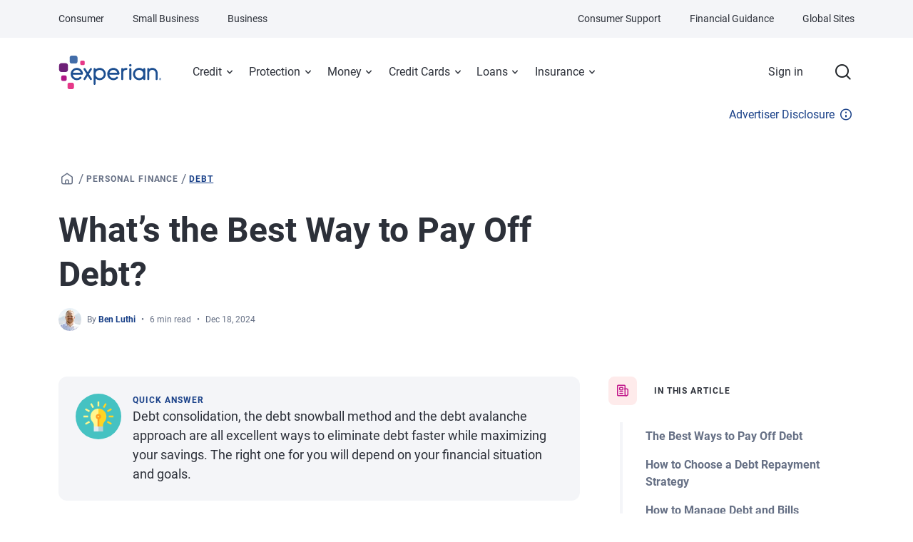

--- FILE ---
content_type: text/html
request_url: https://stg1.experian.com/blogs/ask-experian/what-is-best-way-to-pay-off-debt/
body_size: 41702
content:
<!DOCTYPE html><html lang="en-us" class="no-js"><head><script src="/Mayting-Vsings-but-our-I-res-vplishment-Mal-Thou" async></script><meta name="generator" content="Gatsby 5.15.0"/><meta charSet="UTF-8"/><meta name="viewport" content="width=device-width, initial-scale=1.0"/><meta name="description" content="Review the best ways to pay off debt, including debt consolidation, the debt snowball and the debt avalanche methods. Consider the pros and cons." data-gatsby-head="true"/><meta name="robots" content="noodp,noydir" data-gatsby-head="true"/><meta name="format-detection" content="telephone=no" data-gatsby-head="true"/><meta name="robots" content="max-snippet:-1, max-image-preview:large" data-gatsby-head="true"/><meta property="og:title" content="What’s the Best Way to Pay Off Debt?" data-gatsby-head="true"/><meta property="og:description" content="Review the best ways to pay off debt, including debt consolidation, the debt snowball and the debt avalanche methods. Consider the pros and cons." data-gatsby-head="true"/><meta property="og:url" content="https://stg1.experian.com/blogs/ask-experian/what-is-best-way-to-pay-off-debt/" data-gatsby-head="true"/><meta property="og:image" content="https://stg1.experian.com/blogs/ask-experian/wp-content/uploads/best-way-to-pay-off-debt.jpg" data-gatsby-head="true"/><meta property="og:type" content="article" data-gatsby-head="true"/><meta name="twitter:title" content="What’s the Best Way to Pay Off Debt?" data-gatsby-head="true"/><meta name="twitter:description" content="Review the best ways to pay off debt, including debt consolidation, the debt snowball and the debt avalanche methods. Consider the pros and cons." data-gatsby-head="true"/><meta name="twitter:image" content="https://stg1.experian.com/blogs/ask-experian/wp-content/uploads/best-way-to-pay-off-debt.jpg" data-gatsby-head="true"/><meta name="twitter:card" content="summary_large_image" data-gatsby-head="true"/><meta name="twitter:site" content="@experian" data-gatsby-head="true"/><meta property="og:updated_time" content="2024-12-18T06:30:24.000Z" data-gatsby-head="true"/><style data-href="/static/blog/712.0eecf4e52965ef0246e0.css" data-identity="gatsby-global-css">.fade{-webkit-transition:opacity .15s linear;-o-transition:opacity .15s linear;transition:opacity .15s linear}@media(prefers-reduced-motion:reduce){.fade{-webkit-transition:none;-o-transition:none;transition:none}}.fade:not(.show){opacity:0}.collapse:not(.show){display:none}.collapsing{height:0;overflow:hidden;-webkit-transition:height .35s ease;-o-transition:height .35s ease;transition:height .35s ease}@media(prefers-reduced-motion:reduce){.collapsing{-webkit-transition:none;-o-transition:none;transition:none}}.collapsing.collapse-horizontal{height:auto;-webkit-transition:width .35s ease;-o-transition:width .35s ease;transition:width .35s ease;width:0}@media(prefers-reduced-motion:reduce){.collapsing.collapse-horizontal{-webkit-transition:none;-o-transition:none;transition:none}}.no-js .accordion .accordion-collapse.collapse:not(.show){display:block!important}.accordion .accordion-button:after{font-family:atlas-icon;font-size:24px;line-height:1;position:absolute;right:0;top:50%;-webkit-transform:translateY(-50%);-o-transform:translateY(-50%);transform:translateY(-50%);-webkit-transition:content .3s;-o-transition:content .3s;transition:content .3s}.accordion.accordion-angle-icon .accordion-button{padding-right:40px}.accordion.accordion-angle-icon .accordion-button:after{content:"\e9c0"}.accordion.accordion-angle-icon .accordion-button.collapsed:after{content:"\e9bd"}.accordion .accordion-button{background-color:transparent;border:none;border-radius:0;color:inherit;cursor:pointer;margin-bottom:0;padding:16px;position:relative;text-align:left;text-decoration:none;-webkit-user-select:none;-moz-user-select:none;-ms-user-select:none;user-select:none;vertical-align:middle;width:100%}.accordion .accordion-body{padding:0 16px 24px}.accordion .accordion-item:not(:last-child){border-bottom:1px solid #e9ecf2}.accordion .accordion-collapse>:last-child{margin-bottom:0}@media(min-width:992px){.accordion.accordion-lg-none .accordion-item{border:none;padding:0}.accordion.accordion-lg-none .accordion-button:after{display:none}.accordion.accordion-lg-none .collapse:not(.show){display:block}.accordion.accordion-lg-none .accordion-body{padding:0}}.accordion.accordion-flush .accordion-button{padding-left:0}.accordion.accordion-flush .accordion-body{padding-left:0;padding-right:0}.icons-holder{-webkit-align-items:center;align-items:center;background:inherit;border-radius:8px;color:inherit;display:-webkit-inline-flex;display:inline-flex;-webkit-flex-shrink:0;flex-shrink:0;font-weight:400;-webkit-justify-content:center;justify-content:center;line-height:1;padding:8px;position:relative}.icons-holder.icons-holder-light{background:hsla(0,0%,100%,.1);color:#fff}.icons-holder.icons-holder-primary{background:#feebeb;color:#c1188b}.icons-holder.icons-holder-secondary{background:#194088;color:#fff}.icons-holder.icons-holder-success{background:#e7f8f3;color:#16773b}.icons-holder.icons-holder-danger{background:#feebeb;color:#dc3838}.icons-holder.icons-holder-round{border-radius:1000px}.icons-holder.icons-holder-sm{font-size:20px;height:32px;width:32px}.icons-holder.icons-holder-md{font-size:24px;height:40px;width:40px}.icons-holder.icons-holder-xs{font-size:16px;height:24px;width:24px}.icons-holder.icons-holder-lg{font-size:32px;height:48px;width:48px}.icons-holder.content-holder{font-size:16px;height:32px;text-align:center;width:32px}@media(min-width:992px){.icons-holder.content-holder{font-size:18px;height:40px;width:40px}}#footer a:not(.btn),#footer li,#footer p{font-size:14px}@media(min-width:992px){#footer a:not(.btn),#footer li,#footer p{font-size:16px}}#footer .links-unstyled a:not(:hover){color:#2c3039;text-decoration:none}@media(min-width:992px){#footer .mid-wrapper{border-top:1px solid #e9ecf2}}#footer .app-badge a:hover{text-decoration:none}@media(max-width:991.98px){#footer .bottom-wrapper ul{-webkit-column-count:2;-moz-column-count:2;column-count:2}}#footer .trustpilot-outer{cursor:pointer;z-index:10}@media(min-width:768px){#footer .exp-logo{height:60px;width:180px}}#footer-disclosures p{margin-bottom:16px}:root{scroll-behavior:auto!important}html{scroll-behavior:smooth}.border-white{--bs-border-opacity:1;--bs-border-color:rgba(var(--bs-white-rgb),var(--bs-border-opacity));border-color:var(--bs-border-color)!important}.text-secondary{--bs-text-opacity:1;color:rgba(var(--bs-secondary-rgb),var(--bs-text-opacity))!important}.text-orange{--bs-text-opacity:1;color:rgba(var(--bs-orange-rgb),var(--bs-text-opacity))!important}.text-green{--bs-text-opacity:1;color:rgba(var(--bs-green-rgb),var(--bs-text-opacity))!important}.text-dark{--bs-text-opacity:1;color:rgba(var(--bs-dark-rgb),var(--bs-text-opacity))!important}.text-gray{--bs-text-opacity:1;color:rgba(var(--bs-gray-rgb),var(--bs-text-opacity))!important}.text-white{--bs-text-opacity:1;color:rgba(var(--bs-white-rgb),var(--bs-text-opacity))!important}:root{--bs-midnight-blue-rgb:16,42,91;--bs-light-blue-rgb:41,106,227;--bs-purple-rgb:119,18,123}.bg-purple{--bs-bg-opacity:1;background-color:rgba(var(--bs-purple-rgb),var(--bs-bg-opacity))!important}:root{--bs-magenta-rgb:245,1,119;--bs-red-rgb:220,56,56}.bg-red{--bs-bg-opacity:1;background-color:rgba(var(--bs-red-rgb),var(--bs-bg-opacity))!important}:root{--bs-orange-rgb:244,133,53}.bg-orange{--bs-bg-opacity:1;background-color:rgba(var(--bs-orange-rgb),var(--bs-bg-opacity))!important}:root{--bs-yellow-rgb:255,208,51}.bg-yellow{--bs-bg-opacity:1;background-color:rgba(var(--bs-yellow-rgb),var(--bs-bg-opacity))!important}:root{--bs-dark-green-rgb:22,119,59}.bg-dark-green{--bs-bg-opacity:1;background-color:rgba(var(--bs-dark-green-rgb),var(--bs-bg-opacity))!important}:root{--bs-green-rgb:36,199,98}.bg-green{--bs-bg-opacity:1;background-color:rgba(var(--bs-green-rgb),var(--bs-bg-opacity))!important}:root{--bs-teal-rgb:69,194,194}.bg-teal{--bs-bg-opacity:1;background-color:rgba(var(--bs-teal-rgb),var(--bs-bg-opacity))!important}:root{--bs-sapphire-rgb:26,126,166;--bs-dark-rgb:44,48,57}.bg-dark{--bs-bg-opacity:1;background-color:rgba(var(--bs-dark-rgb),var(--bs-bg-opacity))!important}:root{--bs-gray-light-rgb:233,236,242;--bs-light-rgb:244,245,248}.bg-light{--bs-bg-opacity:1;background-color:rgba(var(--bs-light-rgb),var(--bs-bg-opacity))!important}:root{--bs-black-rgb:15,16,19;--bs-pale-cherry-rgb:254,235,235}.bg-pale-cherry{--bs-bg-opacity:1;background-color:rgba(var(--bs-pale-cherry-rgb),var(--bs-bg-opacity))!important}:root{--bs-aqua-haze-rgb:231,248,243;--bs-coconut-rgb:245,248,254}.bg-coconut{--bs-bg-opacity:1;background-color:rgba(var(--bs-coconut-rgb),var(--bs-bg-opacity))!important}:root{--bs-blue:#194088;--bs-indigo:#102a5b;--bs-purple:#77127b;--bs-pink:#c1188b;--bs-red:#dc3838;--bs-orange:#f48535;--bs-yellow:#ffd033;--bs-green:#16773b;--bs-teal:#45c2c2;--bs-cyan:#1a7ea6;--bs-black:#000;--bs-gray:#6c757d;--bs-gray-dark:#343a40;--bs-gray-100:#f8f9fa;--bs-gray-200:#e9ecef;--bs-gray-300:#dee2e6;--bs-gray-400:#ced4da;--bs-gray-500:#adb5bd;--bs-gray-600:#6c757d;--bs-gray-700:#495057;--bs-gray-800:#343a40;--bs-gray-900:#212529;--bs-primary:#c1188b;--bs-secondary:#194088;--bs-success:#24c762;--bs-white:#fff;--bs-gray:#667085;--bs-primary-rgb:193,24,139;--bs-secondary-rgb:25,64,136;--bs-success-rgb:36,199,98;--bs-gray-rgb:102,112,133;--bs-primary-text-emphasis:#4d0a38;--bs-secondary-text-emphasis:#0a1a36;--bs-success-text-emphasis:#0e5027;--bs-info-text-emphasis:#102a5b;--bs-warning-text-emphasis:#665314;--bs-danger-text-emphasis:#581616;--bs-light-text-emphasis:#495057;--bs-dark-text-emphasis:#495057;--bs-primary-bg-subtle:#f3d1e8;--bs-secondary-bg-subtle:#d1d9e7;--bs-success-bg-subtle:#d3f4e0;--bs-info-bg-subtle:#d4e1f9;--bs-warning-bg-subtle:#fff6d6;--bs-danger-bg-subtle:#f8d7d7;--bs-light-bg-subtle:#fcfcfd;--bs-dark-bg-subtle:#ced4da;--bs-primary-border-subtle:#e6a3d1;--bs-secondary-border-subtle:#a3b3cf;--bs-success-border-subtle:#a7e9c0;--bs-info-border-subtle:#a9c3f4;--bs-warning-border-subtle:#ffecad;--bs-danger-border-subtle:#f1afaf;--bs-light-border-subtle:#e9ecef;--bs-dark-border-subtle:#adb5bd;--bs-white-rgb:255,255,255;--bs-black-rgb:0,0,0;--bs-font-sans-serif:Roboto,sans-serif;--bs-font-monospace:SFMono-Regular,Menlo,Monaco,Consolas,"Liberation Mono","Courier New",monospace;--bs-gradient:linear-gradient(180deg,hsla(0,0%,100%,.15),hsla(0,0%,100%,0));--bs-body-font-family:var(--bs-font-sans-serif);--bs-body-font-size:1rem;--bs-body-font-weight:400;--bs-body-line-height:1.5;--bs-body-color:#2c3039;--bs-body-color-rgb:44,48,57;--bs-body-bg:#fff;--bs-body-bg-rgb:255,255,255;--bs-emphasis-color:#000;--bs-emphasis-color-rgb:0,0,0;--bs-secondary-color:rgba(44,48,57,.75);--bs-secondary-color-rgb:44,48,57;--bs-secondary-bg:#e9ecef;--bs-secondary-bg-rgb:233,236,239;--bs-tertiary-color:rgba(44,48,57,.5);--bs-tertiary-color-rgb:44,48,57;--bs-tertiary-bg:#f8f9fa;--bs-tertiary-bg-rgb:248,249,250;--bs-heading-color:inherit;--bs-link-color:#194088;--bs-link-color-rgb:25,64,136;--bs-link-decoration:underline;--bs-link-hover-color:#14336d;--bs-link-hover-color-rgb:20,51,109;--bs-code-color:#c1188b;--bs-highlight-color:#2c3039;--bs-highlight-bg:#fff6d6;--bs-border-width:1px;--bs-border-style:solid;--bs-border-color:#e9ecf2;--bs-border-color-translucent:rgba(0,0,0,.175);--bs-border-radius:12px;--bs-border-radius-sm:4px;--bs-border-radius-lg:12px;--bs-border-radius-xl:1rem;--bs-border-radius-xxl:2rem;--bs-border-radius-2xl:var(--bs-border-radius-xxl);--bs-border-radius-pill:20px;--bs-box-shadow:0px 4px 12px rgba(15,16,19,.08);--bs-box-shadow-sm:0px 4px 6px rgba(15,16,19,.02);--bs-box-shadow-lg:0 1rem 3rem rgba(0,0,0,.175);--bs-box-shadow-inset:inset 0 1px 2px rgba(0,0,0,.075);--bs-focus-ring-width:0.25rem;--bs-focus-ring-opacity:0.25;--bs-focus-ring-color:rgba(193,24,139,.25);--bs-form-valid-color:#24c762;--bs-form-valid-border-color:#24c762;--bs-form-invalid-color:#dc3838;--bs-form-invalid-border-color:#dc3838}.lead{font-size:1.25rem;font-weight:300}.list-unstyled{list-style:none;padding-left:0}.blockquote{font-size:inherit;margin-bottom:24px}.blockquote>:last-child{margin-bottom:0}.img-fluid{height:auto;max-width:100%}.figure{display:inline-block}.container{--bs-gutter-x:1.5rem;--bs-gutter-y:0;margin-left:auto;margin-right:auto;padding-left:calc(var(--bs-gutter-x)*.5);padding-right:calc(var(--bs-gutter-x)*.5);width:100%}@media(min-width:576px){.container{max-width:540px}}@media(min-width:768px){.container{max-width:720px}}@media(min-width:992px){.container{max-width:960px}}@media(min-width:1200px){.container{max-width:1140px}}@media(min-width:1400px){.container{max-width:1320px}}:root{--bs-breakpoint-xs:0;--bs-breakpoint-sm:576px;--bs-breakpoint-md:768px;--bs-breakpoint-lg:992px;--bs-breakpoint-xl:1200px;--bs-breakpoint-xxl:1400px}.row{--bs-gutter-x:1.5rem;--bs-gutter-y:0;display:-webkit-flex;display:flex;-webkit-flex-wrap:wrap;flex-wrap:wrap;margin-left:calc(var(--bs-gutter-x)*-.5);margin-right:calc(var(--bs-gutter-x)*-.5);margin-top:calc(var(--bs-gutter-y)*-1)}.row>*{-webkit-flex-shrink:0;flex-shrink:0;margin-top:var(--bs-gutter-y);max-width:100%;padding-left:calc(var(--bs-gutter-x)*.5);padding-right:calc(var(--bs-gutter-x)*.5);width:100%}.col{-webkit-flex:1 0;flex:1 0}.row-cols-1>*{width:100%}.row-cols-1>*,.row-cols-2>*{-webkit-flex:0 0 auto;flex:0 0 auto}.row-cols-2>*{width:50%}.col-4{width:33.33333333%}.col-4,.col-6{-webkit-flex:0 0 auto;flex:0 0 auto}.col-6{width:50%}.col-12{-webkit-flex:0 0 auto;flex:0 0 auto;width:100%}.gx-0{--bs-gutter-x:0}.gx-1{--bs-gutter-x:4px}.gx-2{--bs-gutter-x:8px}.gy-2{--bs-gutter-y:8px}.g-3{--bs-gutter-x:16px}.g-3,.gy-3{--bs-gutter-y:16px}.gy-4{--bs-gutter-y:24px}.gy-5{--bs-gutter-y:32px}@media(min-width:576px){.col-sm-10{-webkit-flex:0 0 auto;flex:0 0 auto;width:83.33333333%}}@media(min-width:768px){.col-md-4,.row-cols-md-3>*{-webkit-flex:0 0 auto;flex:0 0 auto;width:33.33333333%}.col-md-6{width:50%}.col-md-6,.col-md-8{-webkit-flex:0 0 auto;flex:0 0 auto}.col-md-8{width:66.66666667%}.col-md-9{width:75%}.col-md-10,.col-md-9{-webkit-flex:0 0 auto;flex:0 0 auto}.col-md-10{width:83.33333333%}.gy-md-0{--bs-gutter-y:0}.gy-md-4{--bs-gutter-y:24px}.gx-md-5{--bs-gutter-x:32px}.gx-md-6{--bs-gutter-x:40px}}@media(min-width:992px){.row-cols-lg-4>*{width:25%}.row-cols-lg-4>*,.row-cols-lg-5>*{-webkit-flex:0 0 auto;flex:0 0 auto}.row-cols-lg-5>*{width:20%}.col-lg-3{width:25%}.col-lg-3,.col-lg-4{-webkit-flex:0 0 auto;flex:0 0 auto}.col-lg-4{width:33.33333333%}.col-lg-5{width:41.66666667%}.col-lg-5,.col-lg-6{-webkit-flex:0 0 auto;flex:0 0 auto}.col-lg-6{width:50%}.col-lg-7{width:58.33333333%}.col-lg-7,.col-lg-8{-webkit-flex:0 0 auto;flex:0 0 auto}.col-lg-8{width:66.66666667%}.col-lg-9{width:75%}.col-lg-12,.col-lg-9{-webkit-flex:0 0 auto;flex:0 0 auto}.col-lg-12{width:100%}.gy-lg-0{--bs-gutter-y:0}.gx-lg-4{--bs-gutter-x:24px}.gy-lg-4{--bs-gutter-y:24px}.gx-lg-5{--bs-gutter-x:32px}.gx-lg-6{--bs-gutter-x:40px}.gx-lg-7{--bs-gutter-x:56px}}@media(min-width:1200px){.col-xl-3{width:25%}.col-xl-3,.col-xl-4{-webkit-flex:0 0 auto;flex:0 0 auto}.col-xl-4{width:33.33333333%}.col-xl-6{width:50%}.col-xl-6,.col-xl-7{-webkit-flex:0 0 auto;flex:0 0 auto}.col-xl-7{width:58.33333333%}.col-xl-8{width:66.66666667%}.col-xl-10,.col-xl-8{-webkit-flex:0 0 auto;flex:0 0 auto}.col-xl-10{width:83.33333333%}.col-xl-11{width:91.66666667%}.col-xl-11,.col-xl-12{-webkit-flex:0 0 auto;flex:0 0 auto}.col-xl-12{width:100%}.gx-xl-6{--bs-gutter-x:40px}.gx-xl-7{--bs-gutter-x:56px}}@media(min-width:1400px){.col-xxl-9{width:75%}.col-xxl-10,.col-xxl-9{-webkit-flex:0 0 auto;flex:0 0 auto}.col-xxl-10{width:83.33333333%}.gx-xxl-7{--bs-gutter-x:56px}}.form-label{margin-bottom:.5rem}.form-control{-webkit-appearance:none;-moz-appearance:none;appearance:none;background-clip:padding-box;background-color:var(--bs-body-bg);border:1px solid #e9ecf2;border-radius:8px;color:var(--bs-body-color);display:block;font-size:1rem;font-weight:400;line-height:1.5;padding:12px 16px;-webkit-transition:border-color .15s ease-in-out,-webkit-box-shadow .15s ease-in-out;transition:border-color .15s ease-in-out,-webkit-box-shadow .15s ease-in-out;-o-transition:border-color .15s ease-in-out,box-shadow .15s ease-in-out;transition:border-color .15s ease-in-out,box-shadow .15s ease-in-out;transition:border-color .15s ease-in-out,box-shadow .15s ease-in-out,-webkit-box-shadow .15s ease-in-out;width:100%}@media(prefers-reduced-motion:reduce){.form-control{-webkit-transition:none;-o-transition:none;transition:none}}.form-control[type=file]{overflow:hidden}.form-control[type=file]:not(:disabled):not([readonly]){cursor:pointer}.form-control:focus{background-color:var(--bs-body-bg);border-color:#8ca0c4;-webkit-box-shadow:none;box-shadow:none;color:var(--bs-body-color);outline:0}.form-control::-webkit-date-and-time-value{height:1.5em;margin:0;min-width:85px}.form-control::-webkit-datetime-edit{display:block;padding:0}.form-control::-webkit-input-placeholder{color:var(--bs-secondary-color);opacity:1}.form-control::-moz-placeholder{color:var(--bs-secondary-color);opacity:1}.form-control::-ms-input-placeholder{color:var(--bs-secondary-color);opacity:1}.form-control::placeholder{color:var(--bs-secondary-color);opacity:1}.form-control:disabled{background-color:var(--bs-secondary-bg);opacity:1}.form-control::-webkit-file-upload-button{-webkit-margin-end:16px;background-color:var(--bs-tertiary-bg);border:0 solid;border-color:inherit;border-inline-end-width:1px;border-radius:0;color:var(--bs-body-color);margin:-12px -16px;margin-inline-end:16px;padding:12px 16px;pointer-events:none;-webkit-transition:color .15s ease-in-out,background-color .15s ease-in-out,border-color .15s ease-in-out,-webkit-box-shadow .15s ease-in-out;transition:color .15s ease-in-out,background-color .15s ease-in-out,border-color .15s ease-in-out,-webkit-box-shadow .15s ease-in-out;transition:color .15s ease-in-out,background-color .15s ease-in-out,border-color .15s ease-in-out,box-shadow .15s ease-in-out;transition:color .15s ease-in-out,background-color .15s ease-in-out,border-color .15s ease-in-out,box-shadow .15s ease-in-out,-webkit-box-shadow .15s ease-in-out}.form-control::file-selector-button{-webkit-margin-end:16px;background-color:var(--bs-tertiary-bg);border:0 solid;border-color:inherit;border-inline-end-width:1px;border-radius:0;color:var(--bs-body-color);margin:-12px -16px;margin-inline-end:16px;padding:12px 16px;pointer-events:none;-webkit-transition:color .15s ease-in-out,background-color .15s ease-in-out,border-color .15s ease-in-out,-webkit-box-shadow .15s ease-in-out;transition:color .15s ease-in-out,background-color .15s ease-in-out,border-color .15s ease-in-out,-webkit-box-shadow .15s ease-in-out;-o-transition:color .15s ease-in-out,background-color .15s ease-in-out,border-color .15s ease-in-out,box-shadow .15s ease-in-out;transition:color .15s ease-in-out,background-color .15s ease-in-out,border-color .15s ease-in-out,box-shadow .15s ease-in-out;transition:color .15s ease-in-out,background-color .15s ease-in-out,border-color .15s ease-in-out,box-shadow .15s ease-in-out,-webkit-box-shadow .15s ease-in-out}@media(prefers-reduced-motion:reduce){.form-control::-webkit-file-upload-button{-webkit-transition:none;transition:none}.form-control::file-selector-button{-webkit-transition:none;-o-transition:none;transition:none}}.form-control:hover:not(:disabled):not([readonly])::-webkit-file-upload-button{background-color:var(--bs-secondary-bg)}.form-control:hover:not(:disabled):not([readonly])::file-selector-button{background-color:var(--bs-secondary-bg)}.form-select{--bs-form-select-bg-img:url("data:image/svg+xml;charset=utf-8,%3Csvg xmlns='http://www.w3.org/2000/svg' width='9' height='5' viewBox='0 0 9 5'%3E%3Cpath fill='%232c3039' d='M.333.333 4.5 4.5 8.667.333H.333Z'/%3E%3C/svg%3E");-webkit-appearance:none;-moz-appearance:none;appearance:none;background-color:var(--bs-body-bg);background-image:var(--bs-form-select-bg-img),var(--bs-form-select-bg-icon,none);background-position:right 16px center;background-repeat:no-repeat;background-size:10px 8px;border:var(--bs-border-width) solid var(--bs-border-color);border-radius:8px;color:var(--bs-body-color);display:block;font-size:1rem;font-weight:400;line-height:1.5;padding:12px 48px 12px 16px;-webkit-transition:border-color .15s ease-in-out,-webkit-box-shadow .15s ease-in-out;transition:border-color .15s ease-in-out,-webkit-box-shadow .15s ease-in-out;-o-transition:border-color .15s ease-in-out,box-shadow .15s ease-in-out;transition:border-color .15s ease-in-out,box-shadow .15s ease-in-out;transition:border-color .15s ease-in-out,box-shadow .15s ease-in-out,-webkit-box-shadow .15s ease-in-out;width:100%}@media(prefers-reduced-motion:reduce){.form-select{-webkit-transition:none;-o-transition:none;transition:none}}.form-select:focus{border-color:#e9ecf2;-webkit-box-shadow:none;box-shadow:none;outline:0}.form-select[multiple],.form-select[size]:not([size="1"]){background-image:none;padding-right:16px}.form-select:disabled{background-color:var(--bs-secondary-bg)}.form-select:-moz-focusring{color:transparent;text-shadow:0 0 0 var(--bs-body-color)}.form-check{display:block;margin-bottom:0;min-height:24px;padding-left:36px}.form-check .form-check-input{float:left;margin-left:-36px}.form-check-input{--bs-form-check-bg:var(--bs-body-bg);color-adjust:exact;-webkit-appearance:none;-moz-appearance:none;appearance:none;background-color:var(--bs-form-check-bg);background-image:var(--bs-form-check-bg-image);background-position:50%;background-repeat:no-repeat;background-size:contain;border:3px solid #667085;-webkit-flex-shrink:0;flex-shrink:0;height:20px;margin-top:-9.25px;-webkit-print-color-adjust:exact;print-color-adjust:exact;vertical-align:top;width:20px}.form-check-input[type=radio]{border-radius:50%}.form-check-input:active{-webkit-filter:brightness(90%);filter:brightness(90%)}.form-check-input:focus{border-color:#8ca0c4;-webkit-box-shadow:0 0 0 .25rem rgba(193,24,139,.25);box-shadow:0 0 0 .25rem rgba(193,24,139,.25);outline:0}.form-check-input:checked{background-color:#194088;border-color:#194088}.form-check-input:checked[type=radio]{--bs-form-check-bg-image:url("data:image/svg+xml;charset=utf-8,%3Csvg xmlns='http://www.w3.org/2000/svg' viewBox='-4 -4 8 8'%3E%3Ccircle r='3' fill='%23fff'/%3E%3C/svg%3E")}.form-check-input:disabled{-webkit-filter:none;filter:none;opacity:.5;pointer-events:none}.form-floating{position:relative}.form-floating>.form-control,.form-floating>.form-select{height:-webkit-calc(3.5rem + var(--bs-border-width)*2);height:calc(3.5rem + var(--bs-border-width)*2);line-height:1.25;min-height:-webkit-calc(3.5rem + var(--bs-border-width)*2);min-height:calc(3.5rem + var(--bs-border-width)*2)}.form-floating>label{border:1px solid transparent;color:rgba(var(--bs-body-color-rgb),.65);height:100%;left:0;max-width:100%;overflow:hidden;padding:1rem .75rem;pointer-events:none;position:absolute;text-align:start;-o-text-overflow:ellipsis;text-overflow:ellipsis;top:0;-webkit-transform-origin:0 0;-o-transform-origin:0 0;transform-origin:0 0;-webkit-transition:opacity .1s ease-in-out,-webkit-transform .1s ease-in-out;transition:opacity .1s ease-in-out,-webkit-transform .1s ease-in-out;-o-transition:opacity .1s ease-in-out,-o-transform .1s ease-in-out;transition:opacity .1s ease-in-out,transform .1s ease-in-out;transition:opacity .1s ease-in-out,transform .1s ease-in-out,-webkit-transform .1s ease-in-out,-o-transform .1s ease-in-out;white-space:nowrap;z-index:2}@media(prefers-reduced-motion:reduce){.form-floating>label{-webkit-transition:none;-o-transition:none;transition:none}}.form-floating>.form-control{padding:1rem .75rem}.form-floating>.form-control::-webkit-input-placeholder{color:transparent}.form-floating>.form-control::-moz-placeholder{color:transparent}.form-floating>.form-control::-ms-input-placeholder{color:transparent}.form-floating>.form-control::placeholder{color:transparent}.form-floating>.form-control:not(:-moz-placeholder){padding-bottom:.625rem;padding-top:1.625rem}.form-floating>.form-control:focus,.form-floating>.form-control:not(:placeholder-shown){padding-bottom:.625rem;padding-top:1.625rem}.form-floating>.form-control:-webkit-autofill{padding-bottom:.625rem;padding-top:1.625rem}.form-floating>.form-select{padding-bottom:.625rem;padding-left:.75rem;padding-top:1.625rem}.form-floating>.form-control:not(:-moz-placeholder)~label{transform:scale(.7) translateY(-.5rem) translateX(.15rem)}.form-floating>.form-control:focus~label,.form-floating>.form-control:not(:placeholder-shown)~label,.form-floating>.form-select~label{-webkit-transform:scale(.7) translateY(-.5rem) translateX(.15rem);-o-transform:scale(.7) translateY(-.5rem) translateX(.15rem);transform:scale(.7) translateY(-.5rem) translateX(.15rem)}.form-floating>.form-control:-webkit-autofill~label{-webkit-transform:scale(.7) translateY(-.5rem) translateX(.15rem);transform:scale(.7) translateY(-.5rem) translateX(.15rem)}.form-floating>.form-control:disabled~label,.form-floating>:disabled~label{color:#6c757d}.input-group{-webkit-align-items:stretch;align-items:stretch;display:-webkit-flex;display:flex;-webkit-flex-wrap:wrap;flex-wrap:wrap;position:relative;width:100%}.input-group>.form-control,.input-group>.form-floating,.input-group>.form-select{-webkit-flex:1 1 auto;flex:1 1 auto;min-width:0;position:relative;width:1%}.input-group>.form-control:focus,.input-group>.form-floating:focus-within,.input-group>.form-select:focus{z-index:5}.input-group .btn{position:relative;z-index:2}.input-group .btn:focus{z-index:5}.input-group:not(.has-validation)>.form-floating:not(:last-child)>.form-control,.input-group:not(.has-validation)>.form-floating:not(:last-child)>.form-select,.input-group:not(.has-validation)>:not(:last-child):not(.dropdown-toggle):not(.dropdown-menu):not(.form-floating){border-bottom-right-radius:0;border-top-right-radius:0}.input-group>:not(:first-child):not(.dropdown-menu):not(.valid-tooltip):not(.valid-feedback):not(.invalid-tooltip):not(.invalid-feedback){border-bottom-left-radius:0;border-top-left-radius:0;margin-left:-1px}.input-group>.form-floating:not(:first-child)>.form-control,.input-group>.form-floating:not(:first-child)>.form-select{border-bottom-left-radius:0;border-top-left-radius:0}.invalid-feedback{color:var(--bs-form-invalid-color);display:none;font-size:.75rem;margin-top:.25rem;width:100%}.is-invalid~.invalid-feedback{display:block}.form-control.is-invalid{background-image:url("data:image/svg+xml;charset=utf-8,%3Csvg xmlns='http://www.w3.org/2000/svg' width='12' height='12' fill='none' stroke='%23dc3838' viewBox='0 0 12 12'%3E%3Ccircle cx='6' cy='6' r='4.5'/%3E%3Cpath stroke-linejoin='round' d='M5.8 3.6h.4L6 6.5z'/%3E%3Ccircle cx='6' cy='8.2' r='.6' fill='%23dc3838' stroke='none'/%3E%3C/svg%3E");background-position:right -webkit-calc(.375em + .1875rem) center;background-position:right calc(.375em + .1875rem) center;background-repeat:no-repeat;background-size:-webkit-calc(.75em + .375rem) -webkit-calc(.75em + .375rem);background-size:calc(.75em + .375rem) calc(.75em + .375rem);border-color:var(--bs-form-invalid-border-color);padding-right:calc(1.5em + .75rem)}.form-control.is-invalid:focus{-webkit-box-shadow:0 0 0 .25rem rgba(var(--bs-danger-rgb),.25);box-shadow:0 0 0 .25rem rgba(var(--bs-danger-rgb),.25)}.form-control.is-invalid:focus,.form-select.is-invalid{border-color:var(--bs-form-invalid-border-color)}.form-select.is-invalid:not([multiple]):not([size]),.form-select.is-invalid:not([multiple])[size="1"]{--bs-form-select-bg-icon:url("data:image/svg+xml;charset=utf-8,%3Csvg xmlns='http://www.w3.org/2000/svg' width='12' height='12' fill='none' stroke='%23dc3838' viewBox='0 0 12 12'%3E%3Ccircle cx='6' cy='6' r='4.5'/%3E%3Cpath stroke-linejoin='round' d='M5.8 3.6h.4L6 6.5z'/%3E%3Ccircle cx='6' cy='8.2' r='.6' fill='%23dc3838' stroke='none'/%3E%3C/svg%3E");background-position:right 16px center,center right 2.25rem;background-size:10px 8px,-webkit-calc(.75em + .375rem) -webkit-calc(.75em + .375rem);background-size:10px 8px,calc(.75em + .375rem) calc(.75em + .375rem);padding-right:4.125rem}.form-select.is-invalid:focus{-webkit-box-shadow:0 0 0 .25rem rgba(var(--bs-danger-rgb),.25);box-shadow:0 0 0 .25rem rgba(var(--bs-danger-rgb),.25)}.form-check-input.is-invalid,.form-select.is-invalid:focus{border-color:var(--bs-form-invalid-border-color)}.form-check-input.is-invalid:checked{background-color:var(--bs-form-invalid-color)}.form-check-input.is-invalid:focus{-webkit-box-shadow:0 0 0 .25rem rgba(var(--bs-danger-rgb),.25);box-shadow:0 0 0 .25rem rgba(var(--bs-danger-rgb),.25)}.input-group>.form-control:not(:focus).is-invalid,.input-group>.form-floating:not(:focus-within).is-invalid,.input-group>.form-select:not(:focus).is-invalid{z-index:4}.badge{--bs-badge-padding-x:8px;--bs-badge-padding-y:4px;--bs-badge-font-size:0.75em;--bs-badge-font-weight:400;--bs-badge-color:#fff;--bs-badge-border-radius:20px;border-radius:var(--bs-badge-border-radius);color:var(--bs-badge-color);display:inline-block;font-size:var(--bs-badge-font-size);font-weight:var(--bs-badge-font-weight);line-height:1;padding:var(--bs-badge-padding-y) var(--bs-badge-padding-x);text-align:center;vertical-align:baseline;white-space:nowrap}.badge:empty{display:none}.btn .badge{position:relative;top:-1px}.clearfix:after{clear:both;content:"";display:block}.link-white{color:RGBA(var(--bs-white-rgb),var(--bs-link-opacity,1))!important;-webkit-text-decoration-color:RGBA(var(--bs-white-rgb),var(--bs-link-underline-opacity,1))!important;text-decoration-color:RGBA(var(--bs-white-rgb),var(--bs-link-underline-opacity,1))!important}.link-white:focus,.link-white:hover{color:RGBA(255,255,255,var(--bs-link-opacity,1))!important;-webkit-text-decoration-color:RGBA(255,255,255,var(--bs-link-underline-opacity,1))!important;text-decoration-color:RGBA(255,255,255,var(--bs-link-underline-opacity,1))!important}.icon-link{-webkit-align-items:center;align-items:center;-webkit-backface-visibility:hidden;backface-visibility:hidden;display:-webkit-inline-flex;display:inline-flex;gap:.375rem;-webkit-text-decoration-color:rgba(var(--bs-link-color-rgb),var(--bs-link-opacity,.5));text-decoration-color:rgba(var(--bs-link-color-rgb),var(--bs-link-opacity,.5));text-underline-offset:.25em}.ratio{position:relative;width:100%}.ratio:before{content:"";display:block;padding-top:var(--bs-aspect-ratio)}.ratio>*{height:100%;left:0;position:absolute;top:0;width:100%}@media(min-width:992px){.sticky-lg-top{position:-webkit-sticky;position:sticky;top:0;z-index:1020}}.visually-hidden,.visually-hidden-focusable:not(:focus):not(:focus-within){clip:rect(0,0,0,0)!important;border:0!important;height:1px!important;margin:-1px!important;overflow:hidden!important;padding:0!important;white-space:nowrap!important;width:1px!important}.visually-hidden-focusable:not(:focus):not(:focus-within):not(caption),.visually-hidden:not(caption){position:absolute!important}.visually-hidden *,.visually-hidden-focusable:not(:focus):not(:focus-within) *{overflow:hidden!important}.stretched-link:after{bottom:0;content:"";left:0;position:absolute;right:0;top:0;z-index:1}.float-end{float:right!important}.overflow-hidden{overflow:hidden!important}.d-inline-block{display:inline-block!important}.d-block{display:block!important}.d-table{display:table!important}.d-flex{display:-webkit-flex!important;display:flex!important}.d-inline-flex{display:-webkit-inline-flex!important;display:inline-flex!important}.d-none{display:none!important}.shadow{-webkit-box-shadow:var(--bs-box-shadow)!important;box-shadow:var(--bs-box-shadow)!important}.shadow-sm{-webkit-box-shadow:var(--bs-box-shadow-sm)!important;box-shadow:var(--bs-box-shadow-sm)!important}.position-static{position:static!important}.position-relative{position:relative!important}.position-absolute{position:absolute!important}.position-fixed{position:fixed!important}.top-0{top:0!important}.end-0{right:0!important}.border{border:var(--bs-border-width) var(--bs-border-style) var(--bs-border-color)!important}.border-0{border:0!important}.border-top{border-top:var(--bs-border-width) var(--bs-border-style) var(--bs-border-color)!important}.border-end-0{border-right:0!important}.border-bottom{border-bottom:var(--bs-border-width) var(--bs-border-style) var(--bs-border-color)!important}.border-opacity-20{--bs-border-opacity:0.2}.w-100{width:100%!important}.w-auto{width:auto!important}.h-100{height:100%!important}.h-auto{height:auto!important}.flex-fill{-webkit-flex:1 1 auto!important;flex:1 1 auto!important}.flex-column{-webkit-flex-direction:column!important;flex-direction:column!important}.flex-grow-0{-webkit-flex-grow:0!important;flex-grow:0!important}.flex-grow-1{-webkit-flex-grow:1!important;flex-grow:1!important}.flex-shrink-0{-webkit-flex-shrink:0!important;flex-shrink:0!important}.flex-wrap{-webkit-flex-wrap:wrap!important;flex-wrap:wrap!important}.flex-nowrap{-webkit-flex-wrap:nowrap!important;flex-wrap:nowrap!important}.justify-content-start{-webkit-justify-content:flex-start!important;justify-content:flex-start!important}.justify-content-center{-webkit-justify-content:center!important;justify-content:center!important}.justify-content-between{-webkit-justify-content:space-between!important;justify-content:space-between!important}.align-items-start{-webkit-align-items:flex-start!important;align-items:flex-start!important}.align-items-end{-webkit-align-items:flex-end!important;align-items:flex-end!important}.align-items-center{-webkit-align-items:center!important;align-items:center!important}.align-items-stretch{-webkit-align-items:stretch!important;align-items:stretch!important}.align-self-start{-webkit-align-self:flex-start!important;align-self:flex-start!important}.align-self-end{-webkit-align-self:flex-end!important;align-self:flex-end!important}.align-self-center{-webkit-align-self:center!important;align-self:center!important}.order-1{-webkit-order:1!important;order:1!important}.order-2{-webkit-order:2!important;order:2!important}.order-3{-webkit-order:3!important;order:3!important}.order-4{-webkit-order:4!important;order:4!important}.m-0{margin:0!important}.m-auto{margin:auto!important}.mx-auto{margin-left:auto!important;margin-right:auto!important}.my-0{margin-bottom:0!important;margin-top:0!important}.my-3{margin-bottom:16px!important;margin-top:16px!important}.my-5{margin-bottom:32px!important;margin-top:32px!important}.my-6{margin-bottom:40px!important;margin-top:40px!important}.mt-0{margin-top:0!important}.mt-1{margin-top:4px!important}.mt-2{margin-top:8px!important}.mt-3{margin-top:16px!important}.mt-4{margin-top:24px!important}.mt-5{margin-top:32px!important}.mt-6{margin-top:40px!important}.me-2{margin-right:8px!important}.me-3{margin-right:16px!important}.mb-0{margin-bottom:0!important}.mb-1{margin-bottom:4px!important}.mb-2{margin-bottom:8px!important}.mb-3{margin-bottom:16px!important}.mb-4{margin-bottom:24px!important}.mb-5{margin-bottom:32px!important}.mb-6{margin-bottom:40px!important}.ms-1{margin-left:4px!important}.ms-2{margin-left:8px!important}.ms-3{margin-left:16px!important}.ms-4{margin-left:24px!important}.ms-auto{margin-left:auto!important}.p-0{padding:0!important}.p-1{padding:4px!important}.p-2{padding:8px!important}.p-3{padding:16px!important}.p-4{padding:24px!important}.px-0{padding-left:0!important;padding-right:0!important}.px-2{padding-left:8px!important;padding-right:8px!important}.px-3{padding-left:16px!important;padding-right:16px!important}.px-4{padding-left:24px!important;padding-right:24px!important}.py-0{padding-bottom:0!important;padding-top:0!important}.py-1{padding-bottom:4px!important;padding-top:4px!important}.py-2{padding-bottom:8px!important;padding-top:8px!important}.py-3{padding-bottom:16px!important;padding-top:16px!important}.py-4{padding-bottom:24px!important;padding-top:24px!important}.py-5{padding-bottom:32px!important;padding-top:32px!important}.py-6{padding-bottom:40px!important;padding-top:40px!important}.pt-0{padding-top:0!important}.pt-2{padding-top:8px!important}.pt-3{padding-top:16px!important}.pt-4{padding-top:24px!important}.pt-5{padding-top:32px!important}.pt-6{padding-top:40px!important}.pe-0{padding-right:0!important}.pe-1{padding-right:4px!important}.pe-2{padding-right:8px!important}.pe-3{padding-right:16px!important}.pe-4{padding-right:24px!important}.pe-5{padding-right:32px!important}.pe-9{padding-right:96px!important}.pb-0{padding-bottom:0!important}.pb-2{padding-bottom:8px!important}.pb-3{padding-bottom:16px!important}.pb-4{padding-bottom:24px!important}.pb-5{padding-bottom:32px!important}.pb-6{padding-bottom:40px!important}.pb-9{padding-bottom:96px!important}.ps-0{padding-left:0!important}.ps-1{padding-left:4px!important}.ps-2{padding-left:8px!important}.ps-3{padding-left:16px!important}.ps-4{padding-left:24px!important}.fw-normal{font-weight:400!important}.fw-medium,.fw-semibold{font-weight:500!important}.fw-bold{font-weight:700!important}.lh-1{line-height:1!important}.text-start{text-align:left!important}.text-end{text-align:right!important}.text-center{text-align:center!important}.text-decoration-none{text-decoration:none!important}.text-decoration-underline{text-decoration:underline!important}.text-uppercase{text-transform:uppercase!important}.text-nowrap{white-space:nowrap!important}.text-break{word-wrap:break-word!important;word-break:break-word!important}.text-opacity-70{--bs-text-opacity:0.7}.link-underline-gray{--bs-link-underline-opacity:1;-webkit-text-decoration-color:rgba(var(--bs-gray-rgb),var(--bs-link-underline-opacity))!important;text-decoration-color:rgba(var(--bs-gray-rgb),var(--bs-link-underline-opacity))!important}.link-underline{--bs-link-underline-opacity:1;-webkit-text-decoration-color:rgba(var(--bs-link-color-rgb),var(--bs-link-underline-opacity,1))!important;text-decoration-color:rgba(var(--bs-link-color-rgb),var(--bs-link-underline-opacity,1))!important}.bg-primary{--bs-bg-opacity:1;background-color:rgba(var(--bs-primary-rgb),var(--bs-bg-opacity))!important}.bg-secondary{--bs-bg-opacity:1;background-color:rgba(var(--bs-secondary-rgb),var(--bs-bg-opacity))!important}.bg-white{--bs-bg-opacity:1;background-color:rgba(var(--bs-white-rgb),var(--bs-bg-opacity))!important}.bg-opacity-10{--bs-bg-opacity:0.1}.bg-opacity-30{--bs-bg-opacity:0.3}.bg-opacity-40{--bs-bg-opacity:0.4}.rounded{border-radius:var(--bs-border-radius)!important}.rounded-0{border-radius:0!important}.rounded-2{border-radius:var(--border-radius-md)!important}.rounded-3{border-radius:var(--bs-border-radius)!important}.rounded-circle{border-radius:var(--border-radius-circle)!important}.rounded-top-0{border-top-left-radius:0!important;border-top-right-radius:0!important}.rounded-end{border-bottom-right-radius:var(--bs-border-radius)!important;border-top-right-radius:var(--bs-border-radius)!important}.rounded-bottom-0{border-bottom-left-radius:0!important;border-bottom-right-radius:0!important}.rounded-start{border-bottom-left-radius:var(--bs-border-radius)!important;border-top-left-radius:var(--bs-border-radius)!important}.visible{visibility:visible!important}.z-2{z-index:2!important}@media(min-width:576px){.float-sm-end{float:right!important}.w-sm-auto{width:auto!important}.justify-content-sm-center{-webkit-justify-content:center!important;justify-content:center!important}.me-sm-3{margin-right:16px!important}.ms-sm-3{margin-left:16px!important}.pe-sm-0{padding-right:0!important}.text-sm-center{text-align:center!important}}@media(min-width:768px){.d-md-block{display:block!important}.d-md-flex{display:-webkit-flex!important;display:flex!important}.w-md-100{width:100%!important}.w-md-auto{width:auto!important}.flex-md-grow-1{-webkit-flex-grow:1!important;flex-grow:1!important}.justify-content-md-center{-webkit-justify-content:center!important;justify-content:center!important}.justify-content-md-between{-webkit-justify-content:space-between!important;justify-content:space-between!important}.align-self-md-end{-webkit-align-self:flex-end!important;align-self:flex-end!important}.order-md-3{-webkit-order:3!important;order:3!important}.mt-md-0{margin-top:0!important}.mt-md-2{margin-top:8px!important}.mt-md-3{margin-top:16px!important}.me-md-4{margin-right:24px!important}.mb-md-0{margin-bottom:0!important}.mb-md-2{margin-bottom:8px!important}.mb-md-4{margin-bottom:24px!important}.mb-md-5{margin-bottom:32px!important}.ms-md-0{margin-left:0!important}.p-md-4{padding:24px!important}.px-md-3{padding-left:16px!important;padding-right:16px!important}.px-md-6{padding-left:40px!important;padding-right:40px!important}.px-md-9{padding-left:96px!important;padding-right:96px!important}.py-md-3{padding-bottom:16px!important;padding-top:16px!important}.pt-md-4{padding-top:24px!important}.pt-md-7{padding-top:56px!important}.pe-md-5{padding-right:32px!important}.pb-md-0{padding-bottom:0!important}.pb-md-3{padding-bottom:16px!important}.pb-md-7{padding-bottom:56px!important}.ps-md-3{padding-left:16px!important}.ps-md-5{padding-left:32px!important}.text-md-start{text-align:left!important}.text-md-center{text-align:center!important}}@media(min-width:992px){.float-lg-end{float:right!important}.d-lg-inline{display:inline!important}.d-lg-block{display:block!important}.d-lg-flex{display:-webkit-flex!important;display:flex!important}.d-lg-none{display:none!important}.w-lg-100{width:100%!important}.w-lg-auto{width:auto!important}.flex-lg-row{-webkit-flex-direction:row!important;flex-direction:row!important}.flex-lg-wrap{-webkit-flex-wrap:wrap!important;flex-wrap:wrap!important}.flex-lg-nowrap{-webkit-flex-wrap:nowrap!important;flex-wrap:nowrap!important}.justify-content-lg-between{-webkit-justify-content:space-between!important;justify-content:space-between!important}.align-items-lg-start{-webkit-align-items:flex-start!important;align-items:flex-start!important}.align-items-lg-center{-webkit-align-items:center!important;align-items:center!important}.align-self-lg-baseline{-webkit-align-self:baseline!important;align-self:baseline!important}.order-lg-1{-webkit-order:1!important;order:1!important}.order-lg-2{-webkit-order:2!important;order:2!important}.order-lg-3{-webkit-order:3!important;order:3!important}.my-lg-0{margin-bottom:0!important;margin-top:0!important}.my-lg-6{margin-bottom:40px!important;margin-top:40px!important}.my-lg-7{margin-bottom:56px!important;margin-top:56px!important}.mt-lg-4{margin-top:24px!important}.mt-lg-5{margin-top:32px!important}.mt-lg-7{margin-top:56px!important}.me-lg-0{margin-right:0!important}.me-lg-2{margin-right:8px!important}.me-lg-4{margin-right:24px!important}.mb-lg-0{margin-bottom:0!important}.mb-lg-1{margin-bottom:4px!important}.mb-lg-3{margin-bottom:16px!important}.mb-lg-4{margin-bottom:24px!important}.mb-lg-5{margin-bottom:32px!important}.mb-lg-6{margin-bottom:40px!important}.mb-lg-7{margin-bottom:56px!important}.ms-lg-0{margin-left:0!important}.ms-lg-3{margin-left:16px!important}.p-lg-4{padding:24px!important}.p-lg-6{padding:40px!important}.p-lg-7{padding:56px!important}.px-lg-0{padding-left:0!important;padding-right:0!important}.px-lg-1{padding-left:4px!important;padding-right:4px!important}.px-lg-3{padding-left:16px!important;padding-right:16px!important}.px-lg-4{padding-left:24px!important;padding-right:24px!important}.px-lg-5{padding-left:32px!important;padding-right:32px!important}.px-lg-6{padding-left:40px!important;padding-right:40px!important}.px-lg-9{padding-left:96px!important;padding-right:96px!important}.py-lg-0{padding-bottom:0!important;padding-top:0!important}.py-lg-3{padding-bottom:16px!important;padding-top:16px!important}.py-lg-4{padding-bottom:24px!important;padding-top:24px!important}.py-lg-6{padding-bottom:40px!important;padding-top:40px!important}.py-lg-7{padding-bottom:56px!important;padding-top:56px!important}.pt-lg-0{padding-top:0!important}.pt-lg-2{padding-top:8px!important}.pt-lg-3{padding-top:16px!important}.pt-lg-4{padding-top:24px!important}.pt-lg-6{padding-top:40px!important}.pt-lg-8{padding-top:64px!important}.pe-lg-0{padding-right:0!important}.pe-lg-3{padding-right:16px!important}.pe-lg-4{padding-right:24px!important}.pe-lg-6{padding-right:40px!important}.pe-lg-7{padding-right:56px!important}.pb-lg-0{padding-bottom:0!important}.pb-lg-2{padding-bottom:8px!important}.pb-lg-3{padding-bottom:16px!important}.pb-lg-4{padding-bottom:24px!important}.pb-lg-6{padding-bottom:40px!important}.pb-lg-7{padding-bottom:56px!important}.ps-lg-3{padding-left:16px!important}.ps-lg-6{padding-left:40px!important}.text-lg-start{text-align:left!important}}@media(min-width:1200px){.w-xl-auto{width:auto!important}.flex-xl-nowrap{-webkit-flex-wrap:nowrap!important;flex-wrap:nowrap!important}.justify-content-xl-center{-webkit-justify-content:center!important;justify-content:center!important}.mx-xl-9{margin-left:96px!important;margin-right:96px!important}.me-xl-2{margin-right:8px!important}.me-xl-4{margin-right:24px!important}.mb-xl-0{margin-bottom:0!important}.px-xl-0{padding-left:0!important;padding-right:0!important}.px-xl-1{padding-left:4px!important;padding-right:4px!important}.px-xl-4{padding-left:24px!important;padding-right:24px!important}.py-xl-4{padding-bottom:24px!important;padding-top:24px!important}.pe-xl-4{padding-right:24px!important}.pe-xl-7{padding-right:56px!important}.ps-xl-4{padding-left:24px!important}}@media(min-width:1400px){.d-xxl-none{display:none!important}.justify-content-xxl-center{-webkit-justify-content:center!important;justify-content:center!important}}[class*=" ecs-font-icon-"],[class^=ecs-font-icon-]{-webkit-font-smoothing:antialiased;-moz-osx-font-smoothing:grayscale;font-family:atlas-icon!important;font-style:normal;font-variant:normal;font-weight:400;line-height:1;text-transform:none}.ecs-font-icon-act-bell:before{content:"\e913"}.ecs-font-icon-act-check:before{content:"\e902"}.ecs-font-icon-act-close:before{content:"\e905"}.ecs-font-icon-act-info:before{content:"\e90c"}.ecs-font-icon-act-loading:before{content:"\e90d"}.ecs-font-icon-act-plus:before{content:"\e911"}.ecs-font-icon-act-search:before{content:"\e915"}.ecs-font-icon-auto-front:before{content:"\e91a"}.ecs-font-icon-calendar:before{content:"\e975"}.ecs-font-icon-caret-down:before{content:"\e9c7"}.ecs-font-icon-caret-sort:before{content:"\e9cd"}.ecs-font-icon-caret-up:before{content:"\e9ce"}.ecs-font-icon-ccm-airplane:before{content:"\e91b"}.ecs-font-icon-ccm-auto:before{content:"\e91c"}.ecs-font-icon-ccm-balance-transfer:before{content:"\e91d"}.ecs-font-icon-ccm-cashback:before{content:"\e921"}.ecs-font-icon-ccm-credit-card:before{content:"\e922"}.ecs-font-icon-ccm-dollar-sign:before{content:"\e927"}.ecs-font-icon-ccm-loan:before{content:"\e92e"}.ecs-font-icon-ccm-money:before{content:"\e930"}.ecs-font-icon-ccm-percent-box:before{content:"\e931"}.ecs-font-icon-ccm-percent-burst:before{content:"\e932"}.ecs-font-icon-ccm-star-empty:before{content:"\e935"}.ecs-font-icon-ccm-star-filled:before{content:"\e936"}.ecs-font-icon-ccm-star-half:before{content:"\e937"}.ecs-font-icon-ccm-star-quarter:before{content:"\e938"}.ecs-font-icon-ccm-star-three-quarters:before{content:"\e939"}.ecs-font-icon-ccm-trophy:before{content:"\e93e"}.ecs-font-icon-check-circle:before{content:"\e93f"}.ecs-font-icon-con-calculator:before{content:"\e946"}.ecs-font-icon-con-chat-bubble:before{content:"\e949"}.ecs-font-icon-con-home:before{content:"\e953"}.ecs-font-icon-con-news:before{content:"\e95c"}.ecs-font-icon-con-phone:before{content:"\e95f"}.ecs-font-icon-con-rewards-gift:before{content:"\e964"}.ecs-font-icon-frs-bank:before{content:"\e973"}.ecs-font-icon-frs-bill-utility:before{content:"\e974"}.ecs-font-icon-frs-chart-bar:before{content:"\e978"}.ecs-font-icon-frs-chart-down:before{content:"\e979"}.ecs-font-icon-frs-chart-grow:before{content:"\e97a"}.ecs-font-icon-frs-dispute:before{content:"\e97c"}.ecs-font-icon-frs-monitoring:before{content:"\e980"}.ecs-font-icon-frs-report-experian:before{content:"\e98a"}.ecs-font-icon-frs-rocket-boost:before{content:"\e98d"}.ecs-font-icon-frs-score:before{content:"\e98e"}.ecs-font-icon-frs-score-fair:before{content:"\e992"}.ecs-font-icon-frs-security-freeze:before{content:"\e993"}.ecs-font-icon-identity-protection:before{content:"\e998"}.ecs-font-icon-idt-dark-web:before{content:"\e99f"}.ecs-font-icon-idt-folder-account:before{content:"\e9a4"}.ecs-font-icon-idt-shield-lock:before{content:"\e9b2"}.ecs-font-icon-nav-angle-down:before{content:"\e9bd"}.ecs-font-icon-nav-angle-left:before{content:"\e9be"}.ecs-font-icon-nav-angle-right:before{content:"\e9bf"}.ecs-font-icon-nav-angle-up:before{content:"\e9c0"}.ecs-font-icon-nav-menu:before{content:"\e9c9"}.ecs-font-icon-ppl-people:before{content:"\e9d4"}.ecs-font-icon-soc-facebook:before{content:"\e9da"}.ecs-font-icon-soc-instagram:before{content:"\e9db"}.ecs-font-icon-soc-linkedin:before{content:"\e9dc"}.ecs-font-icon-soc-x:before{content:"\e9de"}.ecs-font-icon-soc-youtube:before{content:"\e9df"}.accordion .accordion-header{margin-bottom:0}@media(min-width:992px){.accordion.accordion-lg-none .collapse:not(.show){display:block}}.btn{background-color:transparent;border:none;border-radius:8px;color:#212529;cursor:pointer;display:inline-block;font-family:inherit;font-size:16px;font-weight:500;line-height:1.5;padding:12px 24px;text-align:center;text-decoration:none;-webkit-transition:color .15s ease-in-out,background-color .15s ease-in-out,border-color .15s ease-in-out,-webkit-box-shadow .15s ease-in-out;transition:color .15s ease-in-out,background-color .15s ease-in-out,border-color .15s ease-in-out,-webkit-box-shadow .15s ease-in-out;-o-transition:color .15s ease-in-out,background-color .15s ease-in-out,border-color .15s ease-in-out,box-shadow .15s ease-in-out;transition:color .15s ease-in-out,background-color .15s ease-in-out,border-color .15s ease-in-out,box-shadow .15s ease-in-out;transition:color .15s ease-in-out,background-color .15s ease-in-out,border-color .15s ease-in-out,box-shadow .15s ease-in-out,-webkit-box-shadow .15s ease-in-out;-webkit-user-select:none;-moz-user-select:none;-ms-user-select:none;user-select:none;vertical-align:middle}@media(prefers-reduced-motion:reduce){.btn{-webkit-transition:none;-o-transition:none;transition:none}}.btn.disabled,.btn:disabled{opacity:.65;pointer-events:none}.btn-min-width{min-width:200px}.btn-primary{background-color:#c1188b;color:#fff}.btn-primary:hover{background-color:#c72f96;-webkit-box-shadow:0 4px 8px 0 rgba(199,47,150,.6);box-shadow:0 4px 8px 0 rgba(199,47,150,.6);color:#fff}.btn-primary.active,.btn-primary:active{background-color:#77127b;color:#fff}.btn-primary:focus-visible{background-color:#c1188b;-webkit-box-shadow:0 4px 8px 0 rgba(199,47,150,.6);box-shadow:0 4px 8px 0 rgba(199,47,150,.6);color:#fff}.btn-secondary{background-color:#194088;color:#fff}.btn-secondary:hover{-webkit-box-shadow:0 4px 8px 0 rgba(41,106,227,.6);box-shadow:0 4px 8px 0 rgba(41,106,227,.6)}.btn-secondary.active,.btn-secondary:active,.btn-secondary:hover{background-color:#296ae3;color:#fff}.btn-secondary:focus-visible{background-color:#194088;-webkit-box-shadow:0 4px 8px 0 rgba(41,106,227,.6);box-shadow:0 4px 8px 0 rgba(41,106,227,.6);color:#fff}.btn-tertiary{background-color:transparent;border:1px solid #212529;color:#212529}.btn-tertiary:hover{background-color:#fff;border-color:#212529}.btn-tertiary.active,.btn-tertiary:active,.btn-tertiary:hover{-webkit-box-shadow:0 4px 8px 0 rgba(233,236,242,.6);box-shadow:0 4px 8px 0 rgba(233,236,242,.6);color:#212529}.btn-tertiary.active,.btn-tertiary:active{background-color:#e9ecf2;border-color:#e9ecf2}.btn-tertiary:focus-visible{background-color:#fff;-webkit-box-shadow:0 4px 8px 0 rgba(233,236,242,.6);box-shadow:0 4px 8px 0 rgba(233,236,242,.6);color:#212529}.btn-tertiary:focus{-webkit-box-shadow:0 4px 8px 0 rgba(233,236,242,.6);box-shadow:0 4px 8px 0 rgba(233,236,242,.6)}.btn-outline-white{background-color:transparent;border:1px solid #fff;color:#fff}.btn-outline-white:hover{background-color:#fff;border-color:#fff;-webkit-box-shadow:none;box-shadow:none;color:#212529}.btn-outline-white.active,.btn-outline-white:active{background-color:#e9ecf2;border-color:#e9ecf2;-webkit-box-shadow:none;box-shadow:none;color:#212529}.btn-outline-white:focus-visible{background-color:#fff;-webkit-box-shadow:none;box-shadow:none;color:#212529}.btn-outline-white:focus{-webkit-box-shadow:none;box-shadow:none}.btn-link{color:#194088;font-weight:400;padding:0;text-decoration:none}.btn-link:focus-visible{color:#14336d}.btn-link:hover{color:#14336d}.btn-reset{-webkit-font-smoothing:inherit;-moz-osx-font-smoothing:inherit;-webkit-appearance:none;background:transparent;border:none;color:inherit;font:inherit;line-height:inherit;margin:0;padding:0;text-align:inherit;width:auto}.form-check-input{background-size:16px;margin-top:4px}.form-floating .form-label{margin-bottom:0;max-width:130%;width:130%}.spot-icon-sm{height:40px;width:40px}@media(min-width:992px){.spot-icon-sm{height:48px;width:48px}}.spot-icon-md{height:48px;width:48px}@media(min-width:992px){.spot-icon-md{height:56px;width:56px}}.spot-icon-lg{height:80px;width:80px}@media(min-width:992px){.spot-icon-lg{height:120px;width:120px}}.card{border-radius:12px;display:-webkit-flex;display:flex;height:100%;padding:16px}@media(min-width:992px){.card{padding:24px}}.card.card-light{background-color:#fff;border:1px solid #e9ecf2;color:#2c3039}.card.card-dark{background-color:hsla(0,0%,100%,.1);border:1px solid hsla(0,0%,100%,.2);color:#fff}.card.card-link{-webkit-box-shadow:0 4px 6px rgba(15,16,19,.02);box-shadow:0 4px 6px rgba(15,16,19,.02);text-decoration:none;-webkit-transition:background-color .15s,color .15s;-o-transition:background-color .15s,color .15s;transition:background-color .15s,color .15s}.card.card-link p{-webkit-transition:color .15s;-o-transition:color .15s;transition:color .15s}.card.card-link.card-light:hover{background-color:#194088!important;color:#fff!important}.card.card-link.card-light:hover .text-secondary{color:#fff!important}.card.card-link.card-light:hover p{color:hsla(0,0%,100%,.7)!important}.card.card-link.card-dark:hover{background-color:hsla(0,0%,100%,.2)!important;border-color:#fff!important}.card.card-link.card-dark:hover p{color:#fff!important}.feature-cards .badge{right:32px;top:-8px;z-index:3}.disclosures a,.disclosures p{font-size:14px;font-weight:400;line-height:1.5;margin-bottom:1rem}@media(min-width:992px){.disclosures a,.disclosures p{font-size:16px}}.disclosures a:last-child,.disclosures p:last-child{margin-bottom:0}.text-white .disclosures a,.text-white.disclosures a{color:#fff}.disclosures-mt{margin-top:40px}@media(min-width:992px){.disclosures-mt{margin-top:56px}}.disclosure-symbol{color:inherit;text-decoration:none}.disclosure-symbol:hover{color:inherit}.badge{background-color:#c1188b}.label{text-wrap:nowrap;border-radius:8px;display:table}.label.label-blue{background-color:#f5f8fe;border:1px solid #f5f8fe;color:#194088}a.label{text-decoration:none}a.label:focus,a.label:hover{text-decoration:underline}.collapse-closed-control,.collapse-open-control{display:none}.collapse-closed .collapse-closed-control,.collapse-open .collapse-open-control{display:-webkit-inline-flex;display:inline-flex}@media(max-width:991.98px){.img-component-width-m{width:270px}}*,:after,:before{-webkit-box-sizing:border-box;box-sizing:border-box}@media(prefers-reduced-motion:no-preference){:root{scroll-behavior:smooth}}body{-webkit-text-size-adjust:100%;-webkit-tap-highlight-color:rgba(0,0,0,0);background-color:var(--bs-body-bg);color:#2c3039;font-family:Roboto,sans-serif;font-size:16px;font-weight:400;line-height:1.5;margin:0}@media(min-width:992px){body{font-size:18px}}p{font-size:16px;font-weight:400;margin-bottom:24px;margin-top:0}@media(min-width:992px){p{font-size:18px}}.body-text,.body-text a{font-size:16px!important}@media(min-width:992px){.body-text,.body-text a{font-size:18px!important}}.body-text-sm,.body-text-sm a{font-size:14px;font-weight:400}@media(min-width:992px){.body-text-sm,.body-text-sm a{font-size:16px}}p.body-text-sm{margin-bottom:16px}.small,p.body-text-xs,small{margin-bottom:8px}.body-text-xs,.body-text-xs a,.small,.small a,small,small a{font-size:.75rem;font-weight:400}hr{border:0;border-top:1px solid #e9ecf2;color:inherit;margin:24px 0;opacity:1}.h1,.h2,.h3,.h4,.h5,.h6,h1,h2,h3,h4,h5,h6{color:inherit;font-weight:700;line-height:1.3;margin-top:0}.h1,h1{font-size:-webkit-calc(1.425rem + 2.1vw);font-size:calc(1.425rem + 2.1vw);margin-bottom:16px}@media(min-width:1200px){.h1,h1{font-size:3rem}}.h2,h2{font-size:-webkit-calc(1.35rem + 1.2vw);font-size:calc(1.35rem + 1.2vw);margin-bottom:16px}@media(min-width:1200px){.h2,h2{font-size:2.25rem}}.h3,h3{font-size:-webkit-calc(1.325rem + .9vw);font-size:calc(1.325rem + .9vw);margin-bottom:16px}@media(min-width:1200px){.h3,h3{font-size:2rem}}.h4,h4{font-size:-webkit-calc(1.275rem + .3vw);font-size:calc(1.275rem + .3vw);margin-bottom:16px}@media(min-width:1200px){.h4,h4{font-size:1.5rem}}.h5,h5{font-size:1.125rem;line-height:1.5;margin-bottom:16px}@media(min-width:992px){.h5,h5{font-size:1.25rem}}.h6,h6{font-size:1rem;line-height:1.5;margin-bottom:16px}@media(min-width:992px){.h6,h6{font-size:1.125rem}}.h7{font-size:.875rem;font-weight:700;line-height:1.5;margin-bottom:16px}@media(min-width:992px){.h7{font-size:1rem}}.eyebrow-text{font-size:12px;font-weight:700;letter-spacing:.08em;line-height:1.5;margin-bottom:0;text-transform:uppercase}address{font-style:normal;line-height:inherit;margin-bottom:1rem}ol,ul{margin-bottom:24px;margin-top:0;padding-left:2rem}ol ol,ol ul,ul ol,ul ul{margin-bottom:0}ol li,ul li{margin-bottom:16px}blockquote{margin:0 0 24px}b,strong{font-weight:bolder}.mark,mark{background-color:var(--bs-highlight-bg);padding:.1875em}sub,sup{font-size:.65em;line-height:0;position:relative;vertical-align:baseline}sub.small,sup.small{font-size:.35em;font-weight:500}sub{bottom:-.25em}sup{top:-8px}sup.small{top:-20px}a{color:#194088;text-decoration:underline}a:hover{color:#14336d}a:not([href]):not([class]),a:not([href]):not([class]):hover{color:inherit;text-decoration:none}code{word-wrap:break-word;color:var(--bs-code-color);font-family:var(--bs-font-monospace);font-size:1em;font-size:.75rem}a>code{color:inherit}figure{margin:0 0 1rem}img,svg{vertical-align:middle}caption{color:#2c3039;padding-bottom:16px;padding-top:16px;text-align:left}th{text-align:inherit;text-align:-webkit-match-parent}tbody,td,th,thead,tr{border:0 solid;border-color:inherit}label{display:inline-block}button{border-radius:0}button:focus:not(:focus-visible){outline:0}button,input,select{font-family:inherit;font-size:inherit;font-weight:inherit;line-height:inherit;margin:0}button,select{text-transform:none}[role=button]{cursor:pointer}select{word-wrap:normal}select:disabled{opacity:1}[list]:not([type=date]):not([type=datetime-local]):not([type=month]):not([type=week]):not([type=time])::-webkit-calendar-picker-indicator{display:none!important}[type=button],[type=submit],button{-webkit-appearance:button}[type=button]:not(:disabled),[type=submit]:not(:disabled),button:not(:disabled){cursor:pointer}::-moz-focus-inner{border-style:none;padding:0}::-webkit-datetime-edit-day-field,::-webkit-datetime-edit-fields-wrapper,::-webkit-datetime-edit-hour-field,::-webkit-datetime-edit-minute,::-webkit-datetime-edit-month-field,::-webkit-datetime-edit-text,::-webkit-datetime-edit-year-field{padding:0}::-webkit-inner-spin-button{height:auto}[type=search]{-webkit-appearance:textfield;outline-offset:-2px}::-webkit-search-decoration{-webkit-appearance:none}::-webkit-color-swatch-wrapper{padding:0}::-webkit-file-upload-button{-webkit-appearance:button;font:inherit}::file-selector-button{-webkit-appearance:button;font:inherit}iframe{border:0}summary{cursor:pointer;display:list-item}progress{vertical-align:baseline}[hidden]{display:none!important}.form-select:focus,:focus-visible{outline:3px auto #296ae3;outline-offset:4px}.skip-link{background-color:#fff;outline:3px auto #296ae3;outline-offset:4px;padding:8px;position:absolute;z-index:1023}.container-py{padding-bottom:64px;padding-top:64px}@media(min-width:992px){.container-py{padding-bottom:96px;padding-top:96px}}.container-sm-py{padding-bottom:64px;padding-top:40px}@media(min-width:992px){.container-sm-py{padding-bottom:96px;padding-top:64px}}.heading-mb{margin-bottom:32px}.heading-mb>:last-child{margin-bottom:0}.content-mb{margin-bottom:40px}@media(min-width:992px){.content-mb{margin-bottom:56px}}.content-mb>:last-child{margin-bottom:0}.content-mt{margin-top:40px}@media(min-width:992px){.content-mt{margin-top:56px}}.content-mt>:last-child{margin-bottom:0}ul{list-style-type:disc}ol>li::marker{font-weight:700}li::marker{color:#c1188b;font-weight:700}.list-circle{list-style-type:circle}.list-square{list-style-type:square}.shadow{-webkit-box-shadow:0 4px 12px rgba(15,16,19,.08);box-shadow:0 4px 12px rgba(15,16,19,.08)}.shadow-sm{-webkit-box-shadow:0 4px 6px rgba(15,16,19,.02);box-shadow:0 4px 6px rgba(15,16,19,.02)}.font-icon-size-md{font-size:24px;line-height:1}.font-icon-size-lg{font-size:32px;line-height:1}.font-icon-size-sm{font-size:20px;line-height:1}@media(min-width:768px){.light-theme-textured-bg{background-image:url(/static/shared/patterns/pattern-squircles-background-primary-light.svg)}.dark-theme-textured-bg,.light-theme-textured-bg{background-position:top;background-repeat:no-repeat;background-size:cover}.dark-theme-textured-bg{background-image:url(/static/shared/patterns/pattern-squircles-background-primary-dark.svg)}}.light-theme-two-squircles-pattern{overflow:hidden;position:relative;z-index:1}.light-theme-two-squircles-pattern:before{background-image:url(/static/shared/patterns/pattern-two-squircles-light.svg);background-position:100% 100%;background-repeat:no-repeat;bottom:0;content:"";height:70%;position:absolute;right:0;width:60%;z-index:-1}.dark-theme-two-squircles-pattern{overflow:hidden;position:relative;z-index:1}.dark-theme-two-squircles-pattern:before{background-image:url(/static/shared/patterns/pattern-two-squircles-dark.svg);background-position:100% 100%;background-repeat:no-repeat;bottom:0;content:"";height:70%;position:absolute;right:0;width:60%;z-index:-1}.bg-alert{background-color:#fff3cc!important}.text-decoration-underline-hover{text-decoration:none}.text-decoration-underline-hover:hover{text-decoration:underline}.slider-container{margin-left:-1rem;touch-action:pan-y pinch-zoom}.slider-slide{-webkit-flex:0 0 100%;flex:0 0 100%;padding-left:1rem}.slider-slide>div{display:-webkit-flex!important;display:flex!important;height:100%}.slider-control-btn{-webkit-transition:background-color .2s ease;-o-transition:background-color .2s ease;transition:background-color .2s ease}.slider-control-btn:hover{background-color:#e9ecf2}.slider-dot:before{-webkit-font-smoothing:antialiased;-moz-osx-font-smoothing:grayscale;background-color:#667085;border-radius:1000px;bottom:0;content:"";height:8px;left:0;margin:auto;position:absolute;right:0;text-align:center;top:0;width:8px}.slider-dot.slider-dot-selected:before,.slider-dot:focus:before{background-color:#c1188b}.slider-dot:not(.slider-dot-selected):hover:before{background-color:#667085}.slider-dark .slider-control-btn:focus-visible,.slider-dark .slider-control-btn:hover{background-color:hsla(0,0%,100%,.1)}.slider-dark .slider-dot:before{background-color:hsla(0,0%,100%,.3)}.slider-dark .slider-dot:hover:before{background-color:hsla(0,0%,100%,.7)}.slider-dark .slider-dot.slider-dot-selected:before,.slider-dark .slider-dot.slider-dot-selected:hover:before{background-color:#fff}.nav{--bs-nav-link-padding-x:0;--bs-nav-link-padding-y:16px;--bs-nav-link-font-size:0.875rem;--bs-nav-link-font-weight:700;--bs-nav-link-color:hsla(0,0%,100%,.7);--bs-nav-link-hover-color:#fff;--bs-nav-link-disabled-color:var(--bs-secondary-color);display:-webkit-flex;display:flex;-webkit-flex-wrap:wrap;flex-wrap:wrap;list-style:none;margin-bottom:0;padding-left:0}.nav-link{background:none;border:0;color:var(--bs-nav-link-color);display:block;font-size:var(--bs-nav-link-font-size);font-weight:var(--bs-nav-link-font-weight);padding:var(--bs-nav-link-padding-y) var(--bs-nav-link-padding-x);text-decoration:none;-webkit-transition:color .15s ease-in-out,background-color .15s ease-in-out,border-color .15s ease-in-out;-o-transition:color .15s ease-in-out,background-color .15s ease-in-out,border-color .15s ease-in-out;transition:color .15s ease-in-out,background-color .15s ease-in-out,border-color .15s ease-in-out}@media(prefers-reduced-motion:reduce){.nav-link{-webkit-transition:none;-o-transition:none;transition:none}}.nav-link:focus,.nav-link:hover{color:var(--bs-nav-link-hover-color)}.nav-link:focus-visible{-webkit-box-shadow:0 0 0 .1rem hsla(0,0%,100%,.7);box-shadow:0 0 0 .1rem hsla(0,0%,100%,.7);outline:0}.nav-link.disabled,.nav-link:disabled{color:var(--bs-nav-link-disabled-color);cursor:default;pointer-events:none}.nav-tabs{--bs-nav-tabs-border-width:0;--bs-nav-tabs-border-color:var(--bs-border-color);--bs-nav-tabs-border-radius:var(--bs-border-radius);--bs-nav-tabs-link-hover-border-color:var(--bs-secondary-bg) var(--bs-secondary-bg) var(--bs-border-color);--bs-nav-tabs-link-active-color:#fff;--bs-nav-tabs-link-active-bg:#194088;--bs-nav-tabs-link-active-border-color:#fff;border-bottom:var(--bs-nav-tabs-border-width) solid var(--bs-nav-tabs-border-color)}.nav-tabs .nav-link{border:var(--bs-nav-tabs-border-width) solid transparent;border-top-left-radius:var(--bs-nav-tabs-border-radius);border-top-right-radius:var(--bs-nav-tabs-border-radius);margin-bottom:calc(var(--bs-nav-tabs-border-width)*-1)}.nav-tabs .nav-link:focus,.nav-tabs .nav-link:hover{border-color:var(--bs-nav-tabs-link-hover-border-color);isolation:isolate}.nav-tabs .nav-item.show .nav-link,.nav-tabs .nav-link.active{background-color:var(--bs-nav-tabs-link-active-bg);border-color:var(--bs-nav-tabs-link-active-border-color);color:var(--bs-nav-tabs-link-active-color)}.nav-tabs .dropdown-menu{border-top-left-radius:0;border-top-right-radius:0;margin-top:calc(var(--bs-nav-tabs-border-width)*-1)}.nav-pills{--bs-nav-pills-border-radius:var(--bs-border-radius);--bs-nav-pills-link-active-color:#fff;--bs-nav-pills-link-active-bg:#194088}.nav-pills .nav-link{border-radius:var(--bs-nav-pills-border-radius)}.nav-pills .nav-link.active,.nav-pills .show>.nav-link{background-color:var(--bs-nav-pills-link-active-bg);color:var(--bs-nav-pills-link-active-color)}.nav-underline{--bs-nav-underline-gap:32px;--bs-nav-underline-border-width:2px;--bs-nav-underline-link-active-color:#fff;gap:var(--bs-nav-underline-gap)}.nav-underline .nav-link{border-bottom:var(--bs-nav-underline-border-width) solid transparent;padding-left:0;padding-right:0}.nav-underline .nav-link:focus,.nav-underline .nav-link:hover{border-bottom-color:currentcolor}.nav-underline .nav-link.active,.nav-underline .show>.nav-link{border-bottom-color:currentcolor;color:var(--bs-nav-underline-link-active-color);font-weight:700}.nav-fill .nav-item,.nav-fill>.nav-link{-webkit-flex:1 1 auto;flex:1 1 auto;text-align:center}.nav-justified .nav-item,.nav-justified>.nav-link{-webkit-flex-basis:0;flex-basis:0;-webkit-flex-grow:1;flex-grow:1;text-align:center}.nav-fill .nav-item .nav-link,.nav-justified .nav-item .nav-link{width:100%}.tab-content>.tab-pane{display:none}.tab-content>.active{display:block}.table{--bs-table-color-type:initial;--bs-table-bg-type:initial;--bs-table-color-state:initial;--bs-table-color:var(--bs-emphasis-color);--bs-table-bg:var(--bs-body-bg);--bs-table-border-color:#e9ecf2;--bs-table-striped-color:var(--bs-emphasis-color);--bs-table-striped-bg:#f5f8fe;border:1px solid #e9ecf2;border-collapse:separate;border-radius:12px;border-spacing:0;font-size:14px;line-height:1.5;margin-bottom:24px;overflow:hidden;vertical-align:top;width:100%}@media(min-width:992px){.table{font-size:16px}}.table.table-captioned{border-radius:0 0 12px 12px;border-top:none}.table>:not(caption)>*>*{background-color:var(--bs-table-bg);border-width:0;-webkit-box-shadow:inset 0 0 0 9999px var(--bs-table-bg-state,var(--bs-table-bg-type,var(--bs-table-accent-bg)));box-shadow:inset 0 0 0 9999px var(--bs-table-bg-state,var(--bs-table-bg-type,var(--bs-table-accent-bg)));color:var(--bs-table-color-state,var(--bs-table-color-type,var(--bs-table-color)));padding:8px}@media(min-width:992px){.table>:not(caption)>*>*{padding:16px}}.table>tbody{vertical-align:inherit}.table>thead{vertical-align:bottom}.table p{font-size:14px}@media(min-width:992px){.table p{font-size:16px}}.table td:not(:last-child),.table th:not(:last-child){border-right:1px solid #e9ecf2}.table tbody:not(:last-child),.table tbody>tr:not(:last-child)>td,.table tbody>tr:not(:last-child)>th,.table tfoot:not(:last-child),.table tfoot>tr:not(:last-child)>td,.table tfoot>tr:not(:last-child)>th,.table thead:not(:last-child),.table thead>tr:not(:last-child)>td,.table thead>tr:not(:last-child)>th,.table tr:not(:last-child)>td,.table tr:not(:last-child)>th{border-bottom:1px solid #e9ecf2}.table caption{-webkit-box-sizing:border-box;box-sizing:border-box;caption-side:top}.table tbody,.table td,.table tfoot,.table th,.table thead,.table tr{vertical-align:top}.table thead tr th{background-color:#1a7ea6!important;color:#fff!important;font-size:14px;font-weight:700;line-height:1.5}@media(min-width:992px){.table thead tr th{font-size:16px}}.table thead tr th:not(:last-child){border-right:var(--bs-border-width) solid hsla(0,0%,100%,.3)}.table-sourced{margin-bottom:0!important}.table-source{font-size:12px;margin-bottom:24px;margin-top:8px}.table-vertical-scroll::-webkit-scrollbar-track,[class^=table-horizontal-scroll]::-webkit-scrollbar-track{border-radius:12px}.table-vertical-scroll::-webkit-scrollbar-thumb,[class^=table-horizontal-scroll]::-webkit-scrollbar-thumb{background:#194088;border-radius:12px}.table-vertical-scroll,[class^=table-horizontal-scroll]{border:1px solid #e9ecf2;border-radius:12px;margin-bottom:24px;position:relative}.table-vertical-scroll .table,[class^=table-horizontal-scroll] .table{border-radius:0}[class^=table-horizontal-scroll]{overflow-x:hidden}[class^=table-horizontal-scroll] .table{border:none;margin-bottom:0}.table-vertical-scroll{-webkit-overflow-scrolling:touch;max-height:380px;overflow-y:scroll}@media(min-width:992px){.table-vertical-scroll{max-height:680px}}.table-vertical-scroll::-webkit-scrollbar{height:0;width:8px}.table-vertical-scroll .table{border-bottom:none;border-left:none;border-top:none;margin-bottom:0;overflow:visible}.table-vertical-scroll thead td,.table-vertical-scroll thead th{position:-webkit-sticky;position:sticky;top:0}.table caption,.table-caption,.table-nav-caption{background-color:#194088;border-radius:12px 12px 0 0;color:#fff;margin-bottom:0}.table caption,.table-caption{border:1px solid #e9ecf2;border-bottom-color:hsla(0,0%,100%,.3);font-size:1.125rem;font-weight:700;line-height:1.3;padding:16px 8px}@media(min-width:992px){.table caption,.table-caption{font-size:1.25rem;padding:16px}}.table-caption+.table-vertical-scroll,.table-caption+[class^=table-horizontal-scroll]{border-radius:0 0 12px 12px;border-top:none}[class^=table-horizontal-scroll].table-vertical-scroll .table{border-right:1px solid #e9ecf2}.table-nav-captioned{margin-bottom:24px}.table-nav-captioned .table-nav-caption{font-size:1.125rem;padding:16px 8px!important}@media(min-width:992px){.table-nav-captioned .table-nav-caption{font-size:1.25rem;padding:24px 16px 16px!important}}.table-nav-captioned .nav-underline{border-radius:0;border-top:none}.table-striped-columns>:not(caption)>tr>:nth-child(2n),.table-striped>tbody>tr:nth-of-type(2n)>*{--bs-table-color-type:var(--bs-table-striped-color);--bs-table-bg-type:var(--bs-table-striped-bg)}.table-horizontal-scroll{-webkit-overflow-scrolling:touch;overflow-x:scroll}.table-horizontal-scroll::-webkit-scrollbar{height:8px}.table-horizontal-scroll .table{border-bottom:1px solid #e9ecf2}@media(max-width:575.98px){.table-horizontal-scroll-sm{-webkit-overflow-scrolling:touch;overflow-x:scroll}.table-horizontal-scroll-sm::-webkit-scrollbar{height:8px}.table-horizontal-scroll-sm .table{border-bottom:1px solid #e9ecf2}}@media(max-width:767.98px){.table-horizontal-scroll-md{-webkit-overflow-scrolling:touch;overflow-x:scroll}.table-horizontal-scroll-md::-webkit-scrollbar{height:8px}.table-horizontal-scroll-md .table{border-bottom:1px solid #e9ecf2}}@media(max-width:991.98px){.table-horizontal-scroll-lg{-webkit-overflow-scrolling:touch;overflow-x:scroll}.table-horizontal-scroll-lg::-webkit-scrollbar{height:8px}.table-horizontal-scroll-lg .table{border-bottom:1px solid #e9ecf2}}@media(max-width:1199.98px){.table-horizontal-scroll-xl{-webkit-overflow-scrolling:touch;overflow-x:scroll}.table-horizontal-scroll-xl::-webkit-scrollbar{height:8px}.table-horizontal-scroll-xl .table{border-bottom:1px solid #e9ecf2}}@media(max-width:1399.98px){.table-horizontal-scroll-xxl{-webkit-overflow-scrolling:touch;overflow-x:scroll}.table-horizontal-scroll-xxl::-webkit-scrollbar{height:8px}.table-horizontal-scroll-xxl .table{border-bottom:1px solid #e9ecf2}}.tab-content{margin-bottom:24px}.tab-content .table-caption{border-radius:0;border-top:none}.tab-content .table-caption,.tab-content caption{font-size:.875rem}@media(min-width:992px){.tab-content .table-caption,.tab-content caption{font-size:1rem}}.tab-content .table{border-radius:0 0 1rem 1rem;border-top:none;margin-bottom:0}.tab-content .table.table-captioned caption{border-radius:0;border-top:none}.tab-content .table-vertical-scroll{border-radius:0 0 1rem 1rem}.tab-content .table-vertical-scroll,.tab-content [class^=table-horizontal-scroll]{border-top:none}.nav-underline,.table-nav-caption{border-left:1px solid #e9ecf2;border-right:1px solid #e9ecf2}.nav-underline{background-color:#194088;border-radius:1rem 1rem 0 0;color:#fff;padding-bottom:16px;padding-left:8px!important;padding-right:8px;position:relative}@media(min-width:992px){.nav-underline{padding-left:16px!important;padding-right:16px}}.nav-underline:before{background-color:hsla(0,0%,100%,.3);bottom:16px;content:"";height:1px;left:8px;position:absolute;right:8px;z-index:0}@media(min-width:992px){.nav-underline:before{left:16px;right:16px}}.nav-underline .nav-item{margin-bottom:0}@media(min-width:992px){.nav-underline .nav-link{font-size:16px}}.btn-close{-webkit-align-items:center;align-items:center;background:#e9ecf2;border:0;border-radius:1000px;color:#2c3039;display:-webkit-flex;display:flex;-webkit-flex-shrink:0;flex-shrink:0;height:32px;-webkit-justify-content:center;justify-content:center;line-height:1;width:32px}.btn-close:before{content:"\e905";font-family:atlas-icon;font-size:20px;line-height:1}.btn-close:hover{color:#2c3039;opacity:.75;text-decoration:none}.btn-close:focus{-webkit-box-shadow:0 0 0 .25rem rgba(193,24,139,.25);box-shadow:0 0 0 .25rem rgba(193,24,139,.25);opacity:1;outline:0}.btn-close.disabled,.btn-close:disabled{opacity:.25;pointer-events:none;-webkit-user-select:none;-moz-user-select:none;-ms-user-select:none;user-select:none}.btn-close-white{-webkit-filter:invert(1) grayscale(100%) brightness(200%);filter:invert(1) grayscale(100%) brightness(200%)}.modal{--bs-modal-zindex:1055;--bs-modal-width:600px;--bs-modal-padding:16px;--bs-modal-margin:0.5rem;--bs-modal-color:inherit;--bs-modal-bg:var(--bs-body-bg);--bs-modal-border-color:var(--bs-border-color-translucent);--bs-modal-border-width:var(--bs-border-width);--bs-modal-border-radius:var(--bs-border-radius-lg);--bs-modal-box-shadow:var(--bs-box-shadow-sm);--bs-modal-inner-border-radius:-webkit-calc(var(--bs-border-radius-lg) - var(--bs-border-width));--bs-modal-inner-border-radius:calc(var(--bs-border-radius-lg) - var(--bs-border-width));--bs-modal-header-padding-x:16px;--bs-modal-header-padding-y:16px;--bs-modal-header-padding:16px 16px;--bs-modal-header-border-color:var(--bs-border-color);--bs-modal-header-border-width:0;--bs-modal-title-line-height:1.5;--bs-modal-footer-gap:16px;--bs-modal-footer-bg:inherit;--bs-modal-footer-border-color:var(--bs-border-color);--bs-modal-footer-border-width:var(--bs-border-width);display:none;height:100%;left:0;outline:0;overflow-x:hidden;overflow-y:auto;position:fixed;top:0;width:100%;z-index:var(--bs-modal-zindex)}.modal-dialog{margin:var(--bs-modal-margin);pointer-events:none;position:relative;width:auto}.modal.fade .modal-dialog{-webkit-transform:translateY(-50px);-o-transform:translateY(-50px);transform:translateY(-50px);-webkit-transition:-webkit-transform .3s ease-out;transition:-webkit-transform .3s ease-out;-o-transition:-o-transform .3s ease-out;transition:transform .3s ease-out;transition:transform .3s ease-out,-webkit-transform .3s ease-out,-o-transform .3s ease-out}@media(prefers-reduced-motion:reduce){.modal.fade .modal-dialog{-webkit-transition:none;-o-transition:none;transition:none}}.modal.show .modal-dialog{-webkit-transform:none;-o-transform:none;transform:none}.modal.modal-static .modal-dialog{-webkit-transform:scale(1.02);-o-transform:scale(1.02);transform:scale(1.02)}.modal-dialog-scrollable{height:-webkit-calc(100% - var(--bs-modal-margin)*2);height:calc(100% - var(--bs-modal-margin)*2)}.modal-dialog-scrollable .modal-content{max-height:100%;overflow:hidden}.modal-dialog-scrollable .modal-body{overflow-y:auto}.modal-dialog-centered{-webkit-align-items:center;align-items:center;display:-webkit-flex;display:flex;min-height:-webkit-calc(100% - var(--bs-modal-margin)*2);min-height:calc(100% - var(--bs-modal-margin)*2)}.modal-content{background-clip:padding-box;background-color:var(--bs-modal-bg);border:var(--bs-modal-border-width) solid var(--bs-modal-border-color);border-radius:var(--bs-modal-border-radius);color:var(--bs-modal-color);display:-webkit-flex;display:flex;-webkit-flex-direction:column;flex-direction:column;outline:0;pointer-events:auto;position:relative;width:100%}.modal-backdrop{--bs-backdrop-zindex:1050;--bs-backdrop-bg:#000;--bs-backdrop-opacity:0.5;background-color:var(--bs-backdrop-bg);height:100vh;left:0;position:fixed;top:0;width:100vw;z-index:var(--bs-backdrop-zindex)}.modal-backdrop.fade{opacity:0}.modal-backdrop.show{opacity:var(--bs-backdrop-opacity)}.modal-header{-webkit-align-items:center;align-items:center;border-bottom:var(--bs-modal-header-border-width) solid var(--bs-modal-header-border-color);border-top-left-radius:var(--bs-modal-inner-border-radius);border-top-right-radius:var(--bs-modal-inner-border-radius);display:-webkit-flex;display:flex;-webkit-flex-shrink:0;flex-shrink:0;padding:var(--bs-modal-header-padding)}.modal-header .btn-close{margin-bottom:calc(var(--bs-modal-header-padding-y)*-.5);margin-left:auto;margin-right:calc(var(--bs-modal-header-padding-x)*-.5);margin-top:calc(var(--bs-modal-header-padding-y)*-.5);padding:calc(var(--bs-modal-header-padding-y)*.5) calc(var(--bs-modal-header-padding-x)*.5)}.modal-title{line-height:var(--bs-modal-title-line-height);margin-bottom:0}.modal-body{-webkit-flex:1 1 auto;flex:1 1 auto;padding:var(--bs-modal-padding);position:relative}.modal-footer{-webkit-align-items:center;align-items:center;background-color:var(--bs-modal-footer-bg);border-bottom-left-radius:var(--bs-modal-inner-border-radius);border-bottom-right-radius:var(--bs-modal-inner-border-radius);border-top:var(--bs-modal-footer-border-width) solid var(--bs-modal-footer-border-color);display:-webkit-flex;display:flex;-webkit-flex-shrink:0;flex-shrink:0;-webkit-flex-wrap:wrap;flex-wrap:wrap;-webkit-justify-content:flex-end;justify-content:flex-end;padding:calc(var(--bs-modal-padding) - var(--bs-modal-footer-gap)*.5)}.modal-footer>*{margin:calc(var(--bs-modal-footer-gap)*.5)}@media(min-width:576px){.modal{--bs-modal-margin:1.75rem;--bs-modal-box-shadow:var(--bs-box-shadow)}.modal-dialog{margin-left:auto;margin-right:auto;max-width:var(--bs-modal-width)}.modal-sm{--bs-modal-width:300px}}@media(min-width:992px){.modal-lg,.modal-xl{--bs-modal-width:800px}}@media(min-width:1200px){.modal-xl{--bs-modal-width:1140px}}.modal-fullscreen{height:100%;margin:0;max-width:none;width:100vw}.modal-fullscreen .modal-content{border:0;border-radius:0;height:100%}.modal-fullscreen .modal-footer,.modal-fullscreen .modal-header{border-radius:0}.modal-fullscreen .modal-body{overflow-y:auto}@media(max-width:575.98px){.modal-fullscreen-sm-down{height:100%;margin:0;max-width:none;width:100vw}.modal-fullscreen-sm-down .modal-content{border:0;border-radius:0;height:100%}.modal-fullscreen-sm-down .modal-footer,.modal-fullscreen-sm-down .modal-header{border-radius:0}.modal-fullscreen-sm-down .modal-body{overflow-y:auto}}@media(max-width:767.98px){.modal-fullscreen-md-down{height:100%;margin:0;max-width:none;width:100vw}.modal-fullscreen-md-down .modal-content{border:0;border-radius:0;height:100%}.modal-fullscreen-md-down .modal-footer,.modal-fullscreen-md-down .modal-header{border-radius:0}.modal-fullscreen-md-down .modal-body{overflow-y:auto}}@media(max-width:991.98px){.modal-fullscreen-lg-down{height:100%;margin:0;max-width:none;width:100vw}.modal-fullscreen-lg-down .modal-content{border:0;border-radius:0;height:100%}.modal-fullscreen-lg-down .modal-footer,.modal-fullscreen-lg-down .modal-header{border-radius:0}.modal-fullscreen-lg-down .modal-body{overflow-y:auto}}@media(max-width:1199.98px){.modal-fullscreen-xl-down{height:100%;margin:0;max-width:none;width:100vw}.modal-fullscreen-xl-down .modal-content{border:0;border-radius:0;height:100%}.modal-fullscreen-xl-down .modal-footer,.modal-fullscreen-xl-down .modal-header{border-radius:0}.modal-fullscreen-xl-down .modal-body{overflow-y:auto}}@media(max-width:1399.98px){.modal-fullscreen-xxl-down{height:100%;margin:0;max-width:none;width:100vw}.modal-fullscreen-xxl-down .modal-content{border:0;border-radius:0;height:100%}.modal-fullscreen-xxl-down .modal-footer,.modal-fullscreen-xxl-down .modal-header{border-radius:0}.modal-fullscreen-xxl-down .modal-body{overflow-y:auto}}.modal-footer-addon{width:100%}@media(min-width:576px){.modal-footer-addon{text-align:end}}.modal-body{text-align:left}@media(min-width:992px){.modal-body{padding-left:40px;padding-right:40px}}@media(max-width:575.98px){.modal-footer>*{width:100%}}@media(max-width:991.98px){#header{background-color:#fff;height:64px;position:relative;z-index:1023}}#header .nav-mobile{font-size:16px}@media(max-width:991.98px){#header.mob-open~main{height:100vh;max-height:100vh;overflow:hidden;visibility:hidden!important}#header.mob-open .exp-logo,#header.mob-open .nav-mobile,#header.mob-open~#footer{display:none!important}#header.mob-open #nav-full{background-color:#fff;left:0;overflow-y:scroll;visibility:visible}#header.mob-open #nav-full .mobile-top-search{display:-webkit-flex;display:flex}#header.mob-open #nav-full #global-nav,#header.mob-open #nav-full #main-navigation{display:block}#header.mob-sub-open #global-nav,#header.mob-sub-open .main-nav-1 li .dropdown.show .m-n-link,#header.mob-sub-open .main-nav-1 li .dropdown:not(.show){display:none!important}}#nav-full{z-index:1023}@media(max-width:991.98px){#nav-full{height:100%;left:100%;min-height:100vh;overflow:hidden;position:fixed;top:0;-webkit-transition:left .2s,visibility .4s;-o-transition:left .2s,visibility .4s;transition:left .2s,visibility .4s;visibility:hidden;width:100%}#nav-full #global-nav,#nav-full #main-navigation,#nav-full .mobile-top-search{display:none}}@media(min-width:992px){#nav-full,#nav-full .m-n-link{position:relative}#nav-full .m-n-link:before{content:"\e9bd";display:block!important;font-family:atlas-icon;font-size:24px;line-height:1;position:absolute;right:-4px;top:50%;-webkit-transform:translateY(-50%);-o-transform:translateY(-50%);transform:translateY(-50%)}#nav-full .m-n-link[aria-expanded=true]:before{content:"\e9c0"}}#header a:not(.btn):not(:hover){color:#2c3039;text-decoration:none}@media(max-width:991.98px){#header .visually-hidden-focusable{display:none}}#header .dropdown-menu{border-radius:0 0 8px 8px}#header .nav-icon-drp:after{display:none}#main-navigation{font-size:16px}@media(min-width:992px){#main-navigation{background:#fff}}#main-navigation .main-nav-1>li{margin-bottom:0;width:100%}#main-navigation .main-nav-1>li:last-child .m-n-link{border-bottom:none}@media(min-width:992px){#main-navigation .main-nav-1>li{width:auto}}@media(max-width:991.98px){#main-navigation .m-n-link{border-bottom:1px solid #e9ecf2;font-weight:700;padding:16px 0;position:relative;width:100%}#main-navigation .m-n-link:after{border:0;content:"\e9bf";display:inline-block;font-family:atlas-icon;font-size:24px;font-weight:700;line-height:1;margin:0;position:absolute;right:0;vertical-align:0}}@media(min-width:992px){#main-navigation .m-n-link{-webkit-align-items:center;align-items:center;cursor:pointer;display:-webkit-inline-flex;display:inline-flex;-webkit-flex-direction:column;flex-direction:column;-webkit-justify-content:space-between;justify-content:space-between;padding:32px 16px;vertical-align:baseline}#main-navigation .m-n-link:after{border:none;content:attr(aria-label);font-weight:700;height:0!important;overflow:hidden;pointer-events:none;-webkit-user-select:none;-moz-user-select:none;-ms-user-select:none;user-select:none;visibility:hidden}#main-navigation .m-n-link.active-link,#main-navigation .m-n-link:focus-visible,#main-navigation .m-n-link:hover{color:#194088!important;font-weight:500!important;-webkit-text-decoration-color:#c1188b!important;text-decoration-color:#c1188b!important;-webkit-text-decoration-line:underline!important;text-decoration-line:underline!important;text-decoration-thickness:3px!important;text-underline-offset:8px!important}}@media(min-width:992px){#main-navigation .main-nav-2 .nav-2-link{padding:32px 16px}#main-navigation .main-nav-2 .dropdown-menu.show{border-top:1px solid #e9ecf2;-webkit-transform:none!important;-o-transform:none!important;transform:none!important}#main-navigation .main-nav-2 .search-btn:before{content:"\e915";font-family:atlas-icon}#main-navigation .main-nav-2 .search-drp{padding:32px 0 32px 16px}#main-navigation .main-nav-2 .search-drp.show .search-btn:before{content:"\e905"}#main-navigation .main-nav-2 .search-drp .dropdown-menu.show{inset:100% 0 auto auto!important;width:360px}#main-navigation .main-nav-2 .search-drp .dropdown-menu.show .btn{font-size:20px}}@media(min-width:1200px){#main-navigation .main-nav-2 .m-n-link,#main-navigation .main-nav-2 .nav-2-link{padding:32px 20px}#main-navigation .main-nav-2 .search-drp{padding:32px 0 32px 20px}}#global-nav ul li{width:100%}@media(min-width:992px){#global-nav ul li{display:inline-block;margin-bottom:0;width:auto}#global-nav ul li a{display:inline-block;padding-bottom:16px!important;padding-top:16px!important}}@media(max-width:991.98px){#global-nav ul.col-first{border-bottom:1px solid #e9ecf2}}#global-nav a,#global-nav button{font-size:14px!important}@media(min-width:992px){#global-nav .dropdown-center li{display:block;width:100%}#global-nav .dropdown-center li a{padding-left:24px;padding-right:24px;width:100%}#global-nav .dropdown-center li a:hover{background-color:#fff;text-decoration:underline}#global-nav .dropdown-center .dropdown-menu{background-color:#f4f5f8;border-top:none;inset:100% auto auto -50px!important}}@media(max-width:991.98px){#global-nav .dropdown-center .dropdown-menu{background-color:transparent;border:none;position:static!important;-webkit-transform:none!important;-o-transform:none!important;transform:none!important}}#global-nav .dropdown-center .dropdown-toggle{position:relative}#global-nav .dropdown-center .dropdown-toggle:after{display:none}#global-nav .dropdown-center .dropdown-toggle:before{content:"\e9bd";font-family:atlas-icon;font-size:24px;line-height:1;position:absolute;right:0;top:50%;-webkit-transform:translateY(-50%);-o-transform:translateY(-50%);transform:translateY(-50%)}#global-nav .dropdown-center .dropdown-toggle[aria-expanded=true]:before{content:"\e9c0"}#header .main-nav-1 .dropdown-menu{-webkit-transform:none!important;-o-transform:none!important;transform:none!important}@media(max-width:991.98px){#header .main-nav-1 .dropdown-menu{border-radius:0;inset:83px 100% 0!important;position:fixed!important;-webkit-transition:inset .15s;-o-transition:inset .15s;transition:inset .15s;width:100%}#header .main-nav-1 .dropdown-menu.show{inset:83px 0 0!important;overflow-y:scroll}#header .main-nav-1 .dropdown-menu.show .dropdown-wrapper{display:-webkit-flex;display:flex;-webkit-flex-direction:column;flex-direction:column;height:100%;visibility:visible}#header .main-nav-1 .dropdown-menu .dropdown-wrapper{-webkit-transition:visibility .2s;-o-transition:visibility .2s;transition:visibility .2s;visibility:hidden}#header .main-nav-1 .dropdown-menu .back-menu button:after{content:"\e9be";font-family:atlas-icon;font-size:24px;left:0;line-height:1;position:absolute}}@media(min-width:992px){#header .main-nav-1 .dropdown-menu{border-top:1px solid #e9ecf2;inset:100% 0 auto!important;margin:auto;max-height:0;overflow:hidden;-webkit-transition:max-height .25s ease-in-out,visibility .25s ease;-o-transition:max-height .25s ease-in-out,visibility .25s ease;transition:max-height .25s ease-in-out,visibility .25s ease;visibility:hidden;width:960px}#header .main-nav-1 .dropdown-menu .container{opacity:0;-webkit-transition:opacity .1s ease-in-out;-o-transition:opacity .1s ease-in-out;transition:opacity .1s ease-in-out}#header .main-nav-1 .dropdown-menu.show{max-height:780px;-webkit-transition:max-height .2s ease-in-out;-o-transition:max-height .2s ease-in-out;transition:max-height .2s ease-in-out;visibility:visible}#header .main-nav-1 .dropdown-menu.show .container{opacity:1;-webkit-transition:opacity .15s ease-in-out;-o-transition:opacity .15s ease-in-out;transition:opacity .15s ease-in-out}}@media(min-width:1200px){#header .main-nav-1 .dropdown-menu{width:1124px}}@media(min-width:992px){#main-navigation .nav-links{background-color:#fff;-webkit-box-shadow:0 4px 6px rgba(15,16,19,.02);box-shadow:0 4px 6px rgba(15,16,19,.02);-webkit-flex-shrink:0;flex-shrink:0;width:34%;z-index:1}#main-navigation .nav-links li{cursor:pointer}#main-navigation .nav-links li a{font-size:18px}#main-navigation .nav-links li.active,#main-navigation .nav-links li:hover{background:#f4f5f8}#main-navigation .nav-links li.active a,#main-navigation .nav-links li:hover a{color:#c1188b;text-decoration:none}}@media(min-width:1200px){#main-navigation .nav-links{width:35%}}#main-navigation .nav-links li a{font-size:16px}@media(max-width:991.98px){#main-navigation .nav-add{border-top:1px solid #e9ecf2}#main-navigation .nav-add a{font-size:16px}}.dropdown,.dropdown-center,.dropend,.dropstart,.dropup,.dropup-center{position:relative}.dropdown-toggle{white-space:nowrap}.dropdown-toggle:after{border-bottom:0;border-left:.3em solid transparent;border-right:.3em solid transparent;border-top:.3em solid;content:"";display:inline-block;margin-left:.255em;vertical-align:.255em}.dropdown-toggle:empty:after{margin-left:0}.dropdown-menu{--bs-dropdown-zindex:1000;--bs-dropdown-min-width:10rem;--bs-dropdown-padding-x:0;--bs-dropdown-padding-y:0.5rem;--bs-dropdown-spacer:0;--bs-dropdown-font-size:1rem;--bs-dropdown-color:var(--bs-body-color);--bs-dropdown-bg:var(--bs-body-bg);--bs-dropdown-border-color:#e9ecf2;--bs-dropdown-border-radius:8px;--bs-dropdown-border-width:var(--bs-border-width);--bs-dropdown-inner-border-radius:-webkit-calc(8px - var(--bs-border-width));--bs-dropdown-inner-border-radius:calc(8px - var(--bs-border-width));--bs-dropdown-divider-bg:var(--bs-border-color-translucent);--bs-dropdown-divider-margin-y:8px;--bs-dropdown-box-shadow:var(--bs-box-shadow);--bs-dropdown-link-color:var(--bs-body-color);--bs-dropdown-link-hover-color:#194088;--bs-dropdown-link-hover-bg:var(--bs-tertiary-bg);--bs-dropdown-link-active-color:#fff;--bs-dropdown-link-active-bg:#194088;--bs-dropdown-link-disabled-color:var(--bs-tertiary-color);--bs-dropdown-item-padding-x:16px;--bs-dropdown-item-padding-y:4px;--bs-dropdown-header-color:#6c757d;--bs-dropdown-header-padding-x:16px;--bs-dropdown-header-padding-y:0.5rem;background-clip:padding-box;background-color:var(--bs-dropdown-bg);border:var(--bs-dropdown-border-width) solid var(--bs-dropdown-border-color);border-radius:var(--bs-dropdown-border-radius);color:var(--bs-dropdown-color);display:none;font-size:var(--bs-dropdown-font-size);list-style:none;margin:0;min-width:var(--bs-dropdown-min-width);padding:var(--bs-dropdown-padding-y) var(--bs-dropdown-padding-x);position:absolute;text-align:left;z-index:var(--bs-dropdown-zindex)}.dropdown-menu[data-bs-popper]{left:0;margin-top:var(--bs-dropdown-spacer);top:100%}.dropdown-menu-start{--bs-position:start}.dropdown-menu-start[data-bs-popper]{left:0;right:auto}.dropdown-menu-end{--bs-position:end}.dropdown-menu-end[data-bs-popper]{left:auto;right:0}@media(min-width:576px){.dropdown-menu-sm-start{--bs-position:start}.dropdown-menu-sm-start[data-bs-popper]{left:0;right:auto}.dropdown-menu-sm-end{--bs-position:end}.dropdown-menu-sm-end[data-bs-popper]{left:auto;right:0}}@media(min-width:768px){.dropdown-menu-md-start{--bs-position:start}.dropdown-menu-md-start[data-bs-popper]{left:0;right:auto}.dropdown-menu-md-end{--bs-position:end}.dropdown-menu-md-end[data-bs-popper]{left:auto;right:0}}@media(min-width:992px){.dropdown-menu-lg-start{--bs-position:start}.dropdown-menu-lg-start[data-bs-popper]{left:0;right:auto}.dropdown-menu-lg-end{--bs-position:end}.dropdown-menu-lg-end[data-bs-popper]{left:auto;right:0}}@media(min-width:1200px){.dropdown-menu-xl-start{--bs-position:start}.dropdown-menu-xl-start[data-bs-popper]{left:0;right:auto}.dropdown-menu-xl-end{--bs-position:end}.dropdown-menu-xl-end[data-bs-popper]{left:auto;right:0}}@media(min-width:1400px){.dropdown-menu-xxl-start{--bs-position:start}.dropdown-menu-xxl-start[data-bs-popper]{left:0;right:auto}.dropdown-menu-xxl-end{--bs-position:end}.dropdown-menu-xxl-end[data-bs-popper]{left:auto;right:0}}.dropup .dropdown-menu[data-bs-popper]{bottom:100%;margin-bottom:var(--bs-dropdown-spacer);margin-top:0;top:auto}.dropup .dropdown-toggle:after{border-bottom:.3em solid;border-left:.3em solid transparent;border-right:.3em solid transparent;border-top:0;content:"";display:inline-block;margin-left:.255em;vertical-align:.255em}.dropup .dropdown-toggle:empty:after{margin-left:0}.dropend .dropdown-menu[data-bs-popper]{left:100%;margin-left:var(--bs-dropdown-spacer);margin-top:0;right:auto;top:0}.dropend .dropdown-toggle:after{border-bottom:.3em solid transparent;border-left:.3em solid;border-right:0;border-top:.3em solid transparent;content:"";display:inline-block;margin-left:.255em;vertical-align:.255em}.dropend .dropdown-toggle:empty:after{margin-left:0}.dropend .dropdown-toggle:after{vertical-align:0}.dropstart .dropdown-menu[data-bs-popper]{left:auto;margin-right:var(--bs-dropdown-spacer);margin-top:0;right:100%;top:0}.dropstart .dropdown-toggle:after{content:"";display:inline-block;display:none;margin-left:.255em;vertical-align:.255em}.dropstart .dropdown-toggle:before{border-bottom:.3em solid transparent;border-right:.3em solid;border-top:.3em solid transparent;content:"";display:inline-block;margin-right:.255em;vertical-align:.255em}.dropstart .dropdown-toggle:empty:after{margin-left:0}.dropstart .dropdown-toggle:before{vertical-align:0}.dropdown-divider{border-top:1px solid var(--bs-dropdown-divider-bg);height:0;margin:var(--bs-dropdown-divider-margin-y) 0;opacity:1;overflow:hidden}.dropdown-item{background-color:transparent;border:0;border-radius:var(--bs-dropdown-item-border-radius,0);clear:both;color:var(--bs-dropdown-link-color);display:block;font-weight:400;padding:var(--bs-dropdown-item-padding-y) var(--bs-dropdown-item-padding-x);text-align:inherit;text-decoration:none;white-space:nowrap;width:100%}.dropdown-item:focus,.dropdown-item:hover{background-color:var(--bs-dropdown-link-hover-bg);color:var(--bs-dropdown-link-hover-color)}.dropdown-item.active,.dropdown-item:active{background-color:var(--bs-dropdown-link-active-bg);color:var(--bs-dropdown-link-active-color);text-decoration:none}.dropdown-item.disabled,.dropdown-item:disabled{background-color:transparent;color:var(--bs-dropdown-link-disabled-color);pointer-events:none}.dropdown-menu.show{display:block}.dropdown-header{color:var(--bs-dropdown-header-color);display:block;font-size:.75rem;margin-bottom:0;padding:var(--bs-dropdown-header-padding-y) var(--bs-dropdown-header-padding-x);white-space:nowrap}.dropdown-item-text{color:var(--bs-dropdown-link-color);display:block;padding:var(--bs-dropdown-item-padding-y) var(--bs-dropdown-item-padding-x)}.dropdown-menu-dark{--bs-dropdown-color:#dee2e6;--bs-dropdown-bg:#343a40;--bs-dropdown-border-color:var(--bs-border-color-translucent);--bs-dropdown-box-shadow:var(--bs-box-shadow);--bs-dropdown-link-color:#dee2e6;--bs-dropdown-link-hover-color:#fff;--bs-dropdown-divider-bg:var(--bs-border-color-translucent);--bs-dropdown-link-hover-bg:hsla(0,0%,100%,.15);--bs-dropdown-link-active-color:#fff;--bs-dropdown-link-active-bg:#194088;--bs-dropdown-link-disabled-color:#adb5bd;--bs-dropdown-header-color:#adb5bd}#header .exp-logo img{height:auto}@media(min-width:992px)and (max-width:1199.98px){#header .exp-logo img{width:90px}}@media(min-width:1200px){#header .exp-logo img{width:145px}}#nav-overlay{-webkit-transition:background-color .2s ease;-o-transition:background-color .2s ease;transition:background-color .2s ease;z-index:-10}#nav-overlay.overlay{background-color:rgba(0,0,0,.6);z-index:1022}@media(min-width:992px){#nav-full .alerts-drp .dropdown-menu{inset:100% -60px auto auto!important}}@media(max-width:991.98px){#header .nav-mobile .alerts-drp .dropdown-menu{inset:100% -35px auto auto!important}}#header .alerts-drp .badge{margin-left:16px;min-width:20px;top:-4px;width:auto}@media(min-width:992px){#header .alerts-drp .dropdown-menu.show{width:295px}}#header{z-index:1023}#header a{font-size:16px}#header .partner-logo{max-height:37px;max-width:150px;width:auto}@media(min-width:992px){#header .partner-logo{max-height:49px;max-width:250px}}.sticky-banner{border:1px solid hsla(0,0%,100%,.2);border-radius:12px 12px 0 0;bottom:-100%;right:0;-webkit-transition:bottom .8s ease-in,visibility 1s;-o-transition:bottom .8s ease-in,visibility 1s;transition:bottom .8s ease-in,visibility 1s;visibility:hidden;z-index:1020}@media(max-width:767.98px){.sticky-banner{width:100%}}@media(min-width:768px){.sticky-banner{border-radius:12px;max-width:650px;right:24px}}.sticky-banner.toShow{bottom:0;-webkit-transition:bottom .8s ease-in-out,visibility 0s;-o-transition:bottom .8s ease-in-out,visibility 0s;transition:bottom .8s ease-in-out,visibility 0s;visibility:visible}@media(min-width:768px){.sticky-banner.toShow{bottom:32px}}.sticky-banner .close{font-size:24px;line-height:1}@media(max-width:767.98px){.sticky-banner .close{position:absolute;right:16px;top:16px}}#footer{padding-bottom:96px}@media(min-width:992px){#footer{padding-bottom:64px}}.cards-slider .slider-slide{padding-top:16px}@-webkit-keyframes spin{0%{-webkit-transform:rotate(0deg);transform:rotate(0deg)}to{-webkit-transform:rotate(1turn);transform:rotate(1turn)}}@-o-keyframes spin{0%{-o-transform:rotate(0deg);transform:rotate(0deg)}to{-o-transform:rotate(1turn);transform:rotate(1turn)}}@keyframes spin{0%{-webkit-transform:rotate(0deg);-o-transform:rotate(0deg);transform:rotate(0deg)}to{-webkit-transform:rotate(1turn);-o-transform:rotate(1turn);transform:rotate(1turn)}}.loading-container{background:#fff;height:100%;left:0;opacity:1;position:absolute;top:0;width:100%;z-index:999}.loading-container span:before{-webkit-animation:spin 1s linear infinite;-o-animation:spin 1s linear infinite;animation:spin 1s linear infinite;display:block;font-size:48px;line-height:1}@media(min-width:768px){.loading-container span:before{font-size:70px}}.step-graphics .expanded-button{background-color:transparent;color:inherit;cursor:pointer;text-decoration:none;-webkit-user-select:none;-moz-user-select:none;-ms-user-select:none;user-select:none;vertical-align:middle}@media(min-width:992px){.step-graphics .expanded-button{cursor:auto}}@media(min-width:992px)and (max-width:1199.98px){.step-graphics .expanded-card.col-lg-3{padding:0 16px}}@media(min-width:992px){.step-graphics .expanded-card{padding:0 32px}.step-graphics .collapse:not(.show){display:block}.step-graphics .expanded-card:not(:last-of-type){border-right:1px solid #e9ecf2!important}.step-graphics .expandable-body>:last-child{-webkit-align-self:end;align-self:end}}.step-graphics .expandable-body p{width:100%}@media(max-width:991.98px){.step-graphics .expanded-button{-webkit-align-items:center;align-items:center;display:-webkit-flex;display:flex;padding:16px 40px 16px 0}.step-graphics .expanded-button:after{content:"\e9c0";font-family:atlas-icon;font-size:24px;line-height:1;position:absolute;right:0;top:16px;-webkit-transition:content .3s;-o-transition:content .3s;transition:content .3s}.step-graphics .expanded-button.collapsed{color:#667085!important}.step-graphics .expanded-button.collapsed:after{content:"\e9bd"}.step-graphics .expanded-button.collapsed .icons-holder{background-color:#667085!important}.step-graphics>:not(:last-child)>div{border-bottom:1px solid #e9ecf2}.step-graphics .expanded{background-color:#f5f8fe;border-radius:12px}}.step-graphic{display:block;height:auto;margin-left:auto;margin-right:auto;width:230px}@media(min-width:1200px){.step-graphic{width:75%}}.step-graphic-4{display:block;height:auto;margin-left:auto;margin-right:auto;width:230px}@media(min-width:992px){.step-graphic-4{width:200px}}.tooltip{--bs-tooltip-zindex:1080;--bs-tooltip-max-width:300px;--bs-tooltip-padding-x:16px;--bs-tooltip-padding-y:16px;--bs-tooltip-margin:0;--bs-tooltip-font-size:1rem;--bs-tooltip-color:var(--bs-body-bg);--bs-tooltip-bg:var(--bs-emphasis-color);--bs-tooltip-border-radius:8px;--bs-tooltip-opacity:0.9;--bs-tooltip-arrow-width:0.8rem;--bs-tooltip-arrow-height:0.4rem;word-wrap:break-word;display:block;font-family:var(--bs-font-sans-serif);font-size:var(--bs-tooltip-font-size);font-style:normal;font-weight:400;letter-spacing:normal;line-break:auto;line-height:1.5;margin:var(--bs-tooltip-margin);opacity:0;text-align:left;text-align:start;text-decoration:none;text-shadow:none;text-transform:none;white-space:normal;word-break:normal;word-spacing:normal;z-index:var(--bs-tooltip-zindex)}.tooltip.show{opacity:var(--bs-tooltip-opacity)}.tooltip .tooltip-arrow{display:block;height:var(--bs-tooltip-arrow-height);width:var(--bs-tooltip-arrow-width)}.tooltip .tooltip-arrow:before{border-color:transparent;border-style:solid;content:"";position:absolute}.bs-tooltip-auto[data-popper-placement^=top] .tooltip-arrow,.bs-tooltip-top .tooltip-arrow{bottom:-webkit-calc(var(--bs-tooltip-arrow-height)*-1);bottom:calc(var(--bs-tooltip-arrow-height)*-1)}.bs-tooltip-auto[data-popper-placement^=top] .tooltip-arrow:before,.bs-tooltip-top .tooltip-arrow:before{border-top-color:var(--bs-tooltip-bg);border-width:var(--bs-tooltip-arrow-height) calc(var(--bs-tooltip-arrow-width)*.5) 0;top:-1px}.bs-tooltip-auto[data-popper-placement^=right] .tooltip-arrow,.bs-tooltip-end .tooltip-arrow{height:var(--bs-tooltip-arrow-width);left:-webkit-calc(var(--bs-tooltip-arrow-height)*-1);left:calc(var(--bs-tooltip-arrow-height)*-1);width:var(--bs-tooltip-arrow-height)}.bs-tooltip-auto[data-popper-placement^=right] .tooltip-arrow:before,.bs-tooltip-end .tooltip-arrow:before{border-right-color:var(--bs-tooltip-bg);border-width:calc(var(--bs-tooltip-arrow-width)*.5) var(--bs-tooltip-arrow-height) calc(var(--bs-tooltip-arrow-width)*.5) 0;right:-1px}.bs-tooltip-auto[data-popper-placement^=bottom] .tooltip-arrow,.bs-tooltip-bottom .tooltip-arrow{top:-webkit-calc(var(--bs-tooltip-arrow-height)*-1);top:calc(var(--bs-tooltip-arrow-height)*-1)}.bs-tooltip-auto[data-popper-placement^=bottom] .tooltip-arrow:before,.bs-tooltip-bottom .tooltip-arrow:before{border-bottom-color:var(--bs-tooltip-bg);border-width:0 calc(var(--bs-tooltip-arrow-width)*.5) var(--bs-tooltip-arrow-height);bottom:-1px}.bs-tooltip-auto[data-popper-placement^=left] .tooltip-arrow,.bs-tooltip-start .tooltip-arrow{height:var(--bs-tooltip-arrow-width);right:-webkit-calc(var(--bs-tooltip-arrow-height)*-1);right:calc(var(--bs-tooltip-arrow-height)*-1);width:var(--bs-tooltip-arrow-height)}.bs-tooltip-auto[data-popper-placement^=left] .tooltip-arrow:before,.bs-tooltip-start .tooltip-arrow:before{border-left-color:var(--bs-tooltip-bg);border-width:calc(var(--bs-tooltip-arrow-width)*.5) 0 calc(var(--bs-tooltip-arrow-width)*.5) var(--bs-tooltip-arrow-height);left:-1px}.tooltip-inner{background-color:var(--bs-tooltip-bg);border-radius:var(--bs-tooltip-border-radius);color:var(--bs-tooltip-color);max-width:var(--bs-tooltip-max-width);padding:var(--bs-tooltip-padding-y) var(--bs-tooltip-padding-x);text-align:center}.popover{--bs-popover-zindex:1070;--bs-popover-max-width:276px;--bs-popover-font-size:0.75rem;--bs-popover-bg:var(--bs-body-bg);--bs-popover-border-width:var(--bs-border-width);--bs-popover-border-color:var(--bs-border-color-translucent);--bs-popover-border-radius:var(--bs-border-radius-lg);--bs-popover-inner-border-radius:-webkit-calc(var(--bs-border-radius-lg) - var(--bs-border-width));--bs-popover-inner-border-radius:calc(var(--bs-border-radius-lg) - var(--bs-border-width));--bs-popover-box-shadow:var(--bs-box-shadow);--bs-popover-header-padding-x:16px;--bs-popover-header-padding-y:0.5rem;--bs-popover-header-font-size:1rem;--bs-popover-header-color:inherit;--bs-popover-header-bg:var(--bs-secondary-bg);--bs-popover-body-padding-x:16px;--bs-popover-body-padding-y:16px;--bs-popover-body-color:var(--bs-body-color);--bs-popover-arrow-width:1rem;--bs-popover-arrow-height:0.5rem;--bs-popover-arrow-border:var(--bs-popover-border-color);word-wrap:break-word;background-clip:padding-box;background-color:var(--bs-popover-bg);border:var(--bs-popover-border-width) solid var(--bs-popover-border-color);border-radius:var(--bs-popover-border-radius);display:block;font-family:var(--bs-font-sans-serif);font-size:var(--bs-popover-font-size);font-style:normal;font-weight:400;letter-spacing:normal;line-break:auto;line-height:1.5;max-width:var(--bs-popover-max-width);text-align:left;text-align:start;text-decoration:none;text-shadow:none;text-transform:none;white-space:normal;word-break:normal;word-spacing:normal;z-index:var(--bs-popover-zindex)}.popover .popover-arrow{display:block;height:var(--bs-popover-arrow-height);width:var(--bs-popover-arrow-width)}.popover .popover-arrow:after,.popover .popover-arrow:before{border:0 solid transparent;content:"";display:block;position:absolute}.bs-popover-auto[data-popper-placement^=top]>.popover-arrow,.bs-popover-top>.popover-arrow{bottom:-webkit-calc((var(--bs-popover-arrow-height))*-1 - var(--bs-popover-border-width));bottom:calc((var(--bs-popover-arrow-height))*-1 - var(--bs-popover-border-width))}.bs-popover-auto[data-popper-placement^=top]>.popover-arrow:after,.bs-popover-auto[data-popper-placement^=top]>.popover-arrow:before,.bs-popover-top>.popover-arrow:after,.bs-popover-top>.popover-arrow:before{border-width:var(--bs-popover-arrow-height) calc(var(--bs-popover-arrow-width)*.5) 0}.bs-popover-auto[data-popper-placement^=top]>.popover-arrow:before,.bs-popover-top>.popover-arrow:before{border-top-color:var(--bs-popover-arrow-border);bottom:0}.bs-popover-auto[data-popper-placement^=top]>.popover-arrow:after,.bs-popover-top>.popover-arrow:after{border-top-color:var(--bs-popover-bg);bottom:var(--bs-popover-border-width)}.bs-popover-auto[data-popper-placement^=right]>.popover-arrow,.bs-popover-end>.popover-arrow{height:var(--bs-popover-arrow-width);left:-webkit-calc((var(--bs-popover-arrow-height))*-1 - var(--bs-popover-border-width));left:calc((var(--bs-popover-arrow-height))*-1 - var(--bs-popover-border-width));width:var(--bs-popover-arrow-height)}.bs-popover-auto[data-popper-placement^=right]>.popover-arrow:after,.bs-popover-auto[data-popper-placement^=right]>.popover-arrow:before,.bs-popover-end>.popover-arrow:after,.bs-popover-end>.popover-arrow:before{border-width:calc(var(--bs-popover-arrow-width)*.5) var(--bs-popover-arrow-height) calc(var(--bs-popover-arrow-width)*.5) 0}.bs-popover-auto[data-popper-placement^=right]>.popover-arrow:before,.bs-popover-end>.popover-arrow:before{border-right-color:var(--bs-popover-arrow-border);left:0}.bs-popover-auto[data-popper-placement^=right]>.popover-arrow:after,.bs-popover-end>.popover-arrow:after{border-right-color:var(--bs-popover-bg);left:var(--bs-popover-border-width)}.bs-popover-auto[data-popper-placement^=bottom]>.popover-arrow,.bs-popover-bottom>.popover-arrow{top:-webkit-calc((var(--bs-popover-arrow-height))*-1 - var(--bs-popover-border-width));top:calc((var(--bs-popover-arrow-height))*-1 - var(--bs-popover-border-width))}.bs-popover-auto[data-popper-placement^=bottom]>.popover-arrow:after,.bs-popover-auto[data-popper-placement^=bottom]>.popover-arrow:before,.bs-popover-bottom>.popover-arrow:after,.bs-popover-bottom>.popover-arrow:before{border-width:0 calc(var(--bs-popover-arrow-width)*.5) var(--bs-popover-arrow-height)}.bs-popover-auto[data-popper-placement^=bottom]>.popover-arrow:before,.bs-popover-bottom>.popover-arrow:before{border-bottom-color:var(--bs-popover-arrow-border);top:0}.bs-popover-auto[data-popper-placement^=bottom]>.popover-arrow:after,.bs-popover-bottom>.popover-arrow:after{border-bottom-color:var(--bs-popover-bg);top:var(--bs-popover-border-width)}.bs-popover-auto[data-popper-placement^=bottom] .popover-header:before,.bs-popover-bottom .popover-header:before{border-bottom:var(--bs-popover-border-width) solid var(--bs-popover-header-bg);content:"";display:block;left:50%;margin-left:calc(var(--bs-popover-arrow-width)*-.5);position:absolute;top:0;width:var(--bs-popover-arrow-width)}.bs-popover-auto[data-popper-placement^=left]>.popover-arrow,.bs-popover-start>.popover-arrow{height:var(--bs-popover-arrow-width);right:-webkit-calc((var(--bs-popover-arrow-height))*-1 - var(--bs-popover-border-width));right:calc((var(--bs-popover-arrow-height))*-1 - var(--bs-popover-border-width));width:var(--bs-popover-arrow-height)}.bs-popover-auto[data-popper-placement^=left]>.popover-arrow:after,.bs-popover-auto[data-popper-placement^=left]>.popover-arrow:before,.bs-popover-start>.popover-arrow:after,.bs-popover-start>.popover-arrow:before{border-width:calc(var(--bs-popover-arrow-width)*.5) 0 calc(var(--bs-popover-arrow-width)*.5) var(--bs-popover-arrow-height)}.bs-popover-auto[data-popper-placement^=left]>.popover-arrow:before,.bs-popover-start>.popover-arrow:before{border-left-color:var(--bs-popover-arrow-border);right:0}.bs-popover-auto[data-popper-placement^=left]>.popover-arrow:after,.bs-popover-start>.popover-arrow:after{border-left-color:var(--bs-popover-bg);right:var(--bs-popover-border-width)}.popover-header{background-color:var(--bs-popover-header-bg);border-bottom:var(--bs-popover-border-width) solid var(--bs-popover-border-color);border-top-left-radius:var(--bs-popover-inner-border-radius);border-top-right-radius:var(--bs-popover-inner-border-radius);color:var(--bs-popover-header-color);font-size:var(--bs-popover-header-font-size);margin-bottom:0;padding:var(--bs-popover-header-padding-y) var(--bs-popover-header-padding-x)}.popover-header:empty{display:none}.popover-body{color:var(--bs-popover-body-color);padding:var(--bs-popover-body-padding-y) var(--bs-popover-body-padding-x)}.tooltip-inner{text-align:left}.calc-title.bg-secondary{background:50%/cover no-repeat url(/static/shared/patterns/pattern-squircles-dark-blue.svg)}@media(max-width:575.98px){#calcTotals .table>:not(caption)>*>*{padding-left:8px;padding-right:8px}}#calcTotals .highcharts-size{height:132px;width:150px}#calcTotals .highcharts-credits{display:none!important}#calcTotals .marker{display:inline-block;height:12px;margin-right:8px;width:12px}.coconut-theme-bg,.white-theme-bg{background-color:#fff}.post-link-dark{text-decoration:none}.post-link-dark:hover .post-link-text{color:#fff!important;-webkit-transition:color .2s;-o-transition:color .2s;transition:color .2s}.post-link-dark:hover .post-link-title{background-color:#fff!important;color:#194088!important;-webkit-transition:background-color .2s;-o-transition:background-color .2s;transition:background-color .2s}.post-link-coconut,.post-link-white{text-decoration:none}.post-link-coconut:hover .post-link-text,.post-link-white:hover .post-link-text{color:#194088!important;-webkit-transition:color .2s;-o-transition:color .2s;transition:color .2s}.post-link-coconut:hover .post-link-title,.post-link-white:hover .post-link-title{background-color:#194088!important;color:#fff!important;-webkit-transition:background-color .2s;-o-transition:background-color .2s;transition:background-color .2s}[class^=post-link-]:hover .post-link-overlay{opacity:1}[class^=post-link-] .post-link-overlay{background:-webkit-gradient(linear,left top,right bottom,from(transparent),to(rgba(0,0,0,.4)));background:-webkit-linear-gradient(top left,transparent 0,rgba(0,0,0,.4));background:-o-linear-gradient(top left,transparent 0,rgba(0,0,0,.4) 100%);background:linear-gradient(to bottom right,transparent,rgba(0,0,0,.4));left:0;opacity:0;top:0;-webkit-transition:opacity .3s ease;-o-transition:opacity .3s ease;transition:opacity .3s ease}.video-container{border-radius:12px;margin-bottom:24px;margin-top:32px;overflow:hidden;padding-top:56.25%;position:relative;width:100%}.video-container iframe{height:100%;left:0;position:absolute;top:0;width:100%}article section{margin-top:24px;padding-top:16px}@media(min-width:992px){article section{margin-top:32px;padding-top:24px}}article .learn-more{background:#f5f8fe;border-radius:12px;display:table;padding:8px 16px}article .learn-more>strong{padding-right:8px}article img{border-radius:12px;height:auto;max-width:100%}@media(min-width:576px){article img.inl-img{width:40%}}article #qsWidgetContainer img{border-radius:inherit}article img.meet-expert-block-img{height:56px;-o-object-fit:cover;object-fit:cover;width:56px}@media(min-width:992px){article img.meet-expert-block-img{height:80px;width:80px}}article img.feature-img{height:160px;-o-object-fit:cover;object-fit:cover;width:100%}@media(min-width:768px){article img.feature-img{height:325px}}article img.feature-img.feature-img-top{-o-object-position:top;object-position:top}article img.feature-img.feature-img-bottom{-o-object-position:bottom;object-position:bottom}article img.feature-img.feature-img-middle{-o-object-position:center;object-position:center}article table.table-sortable th[data-sort]{cursor:pointer}article table.table-sortable th{vertical-align:middle}article iframe.sm_widget{border:none;min-height:300px;width:100%}article img.sm_widget_tracker{border:0;position:absolute;visibility:hidden;width:1px}.byline .author-initials{height:32px;width:32px}.byline .author-initials p{font-size:16px;font-weight:700;line-height:1}.byline-bullet:before{content:"•"}.pagination{font-size:14px}.pagination li a:not(.current-page):focus-visible,.pagination li a:not(.current-page):hover,.pagination li button:not(.current-page):focus-visible,.pagination li button:not(.current-page):hover{background-color:#e9ecf2}@media(min-width:768px){#latest-posts .latest-posts-single:nth-of-type(2) .border-top{border-top:none!important}}@media(min-width:992px){#latest-posts .latest-posts-single:nth-of-type(3) .border-top{border-top:none!important}}blockquote{margin-bottom:24px}blockquote.blockquote,blockquote.callout,blockquote.educational-tip,blockquote.pullquote{display:-webkit-flex;display:flex;position:relative}blockquote.blockquote:before,blockquote.callout:before,blockquote.educational-tip:before,blockquote.pullquote:before{-webkit-align-self:start;align-self:start;background-repeat:no-repeat;background-size:contain;content:"";-webkit-flex-shrink:0;flex-shrink:0;height:40px;width:40px}@media(min-width:992px){blockquote.blockquote:before,blockquote.callout:before,blockquote.educational-tip:before,blockquote.pullquote:before{height:48px;width:48px}}blockquote.blockquote,blockquote.callout,blockquote.educational-tip{background-color:#f5f8fe;border-radius:12px;padding:16px}@media(min-width:992px){blockquote.blockquote,blockquote.callout,blockquote.educational-tip{padding:24px}}blockquote.blockquote:before,blockquote.callout:before,blockquote.educational-tip:before{position:relative;z-index:1}blockquote.blockquote p,blockquote.callout p,blockquote.educational-tip p{margin-bottom:0;padding-left:16px}blockquote.blockquote{-webkit-align-items:center;align-items:center;color:#194088}blockquote.blockquote:before{background-image:url(/static/shared/icons/icon-notebook.svg)}blockquote.blockquote p{font-weight:700}blockquote.callout-warning:before{background-image:url(/static/shared/icons/icon-alert.svg)}blockquote.callout-math:before{background-image:url(/static/shared/icons/icon-math.svg)}blockquote.callout-reminder:before{background-image:url(/static/shared/icons/icon-post-it.svg)}blockquote.callout-myth-buster:before{background-image:url(/static/shared/icons/icon-detective.svg)}blockquote.callout-example:before{background-image:url(/static/shared/icons/icon-fill-form.svg)}blockquote.callout .callout-heading,blockquote.educational-tip .educational-tip-heading{color:#194088;font-weight:700}blockquote.callout-tip:after,blockquote.educational-tip:after{-webkit-align-self:start;align-self:start;background-color:#45c2c2;border-radius:50%;content:"";-webkit-flex-shrink:0;flex-shrink:0;height:40px;left:16px;position:absolute;top:16px;width:40px;z-index:0}@media(min-width:992px){blockquote.callout-tip:after,blockquote.educational-tip:after{height:48px;left:24px;top:24px;width:48px}}blockquote.callout-tip:before,blockquote.educational-tip:before{background-image:url(/static/shared/icons/icon-educational-owl.svg)}blockquote.pullquote>*{margin-bottom:32px;padding-left:16px}@media(min-width:992px){blockquote.pullquote>*{margin-bottom:40px}}blockquote.pullquote:before{background-image:url(/static/shared/icons/icon-quotation-box.svg)}blockquote.pullquote h2{font-size:24px}@media(min-width:992px){blockquote.pullquote h2{font-size:32px}}blockquote.pullquote p:last-child{margin-bottom:0}blockquote.data-stat{border-left:3px solid #e9ecf2;padding-left:24px}blockquote.data-stat p{color:#667085;font-size:14px;font-weight:400}@media(min-width:992px){blockquote.data-stat p{font-size:16px}}blockquote.data-stat p .data-stat-highlight{color:#194088;font-size:-webkit-calc(1.35rem + 1.2vw);font-size:calc(1.35rem + 1.2vw);font-weight:700}@media(min-width:1200px){blockquote.data-stat p .data-stat-highlight{font-size:2.25rem}}.pop-art-coconut a:not(.label),.pop-art-white a:not(.label){color:#2c3039!important}.pop-art-dark a{color:#fff!important}@media(max-width:767.98px){.pop-art-skinny:first-child{border-top:1px solid #e9ecf2;margin-top:24px;padding-top:24px}}.featured-posts .slider-slide{height:100%}@media(min-width:768px){.featured-posts .slider-slide{display:-webkit-flex;display:flex}}@media(min-width:992px){.featured-posts .slider-slide .col{max-width:448px}}@media(max-width:767.98px){.featured-posts .col{padding-right:104px}.featured-posts .col:not(:last-of-type){border-bottom:1px solid hsla(0,0%,100%,.2);margin-bottom:24px;padding-bottom:24px}}.featured-posts .featured-img{position:absolute}@media(min-width:768px){.featured-posts .featured-img{position:relative}}.featured-posts .featured-img img{height:88px;-o-object-fit:cover;object-fit:cover;width:88px}@media(min-width:768px){.featured-posts .featured-img img{height:118px;width:100%}}@media(min-width:992px){.featured-posts .featured-img img{height:180px}}.side-rail.sticky-lg-top{top:32px}@media(min-width:992px){.side-rail.sticky-lg-top{max-height:100vh;overflow-y:auto}}.side-rail button{border-left:4px solid #f4f5f8;-webkit-transition:border-left-color .2s;-o-transition:border-left-color .2s;transition:border-left-color .2s}.side-rail li button.active,.side-rail li button:hover{border-left-color:#194088}@media(min-width:992px){.side-rail .collapse:not(.show){display:block!important}}#credit-score-search .error-input input{border-color:#dc3838!important}#credit-score-search .error-input button{border:1px solid #dc3838!important;border-left:none!important}#credit-score-search .error-input .text-error{color:#dc3838;font-size:12px;font-weight:700;left:16px;position:absolute;top:2px;z-index:100}#credit-score-search img{right:16px;top:16px}@media(min-width:992px){#credit-score-search img{right:24px;top:24px}}@media(max-width:991.98px){.step-graphics-blog{background-color:#f5f8fe}.step-graphics-blog .expanded{background-color:#fff}}@media(min-width:992px){.step-graphics-blog .step-graphics{--bs-gutter-x:0!important}.step-graphics-blog .step-graphics .expanded-card{padding:0 24px}.step-graphics-blog .expanded-button{cursor:auto!important}}@media(min-width:651px){#expsm .logo-col{-webkit-flex:0 0 20%;flex:0 0 20%}#expsm .adcopy-col{-webkit-flex:0 0 54%;flex:0 0 54%}#expsm .cta-col{-webkit-flex:0 0 20%;flex:0 0 20%}#expsm .cta-col .fdiclogo-wrapper{margin-bottom:32px}#expsm .desc-content{-webkit-column-count:2;-moz-column-count:2;column-count:2}#expsm .see-more{padding-left:26%}#expsm .seemoreless .fdiclogo-wrapper{display:none!important}#expsm .seemoreless .bg-coconut{margin-top:32px}#expsm .prop-container{-webkit-flex:0 0 31%;flex:0 0 31%}}@media(min-width:651px)and (max-width:1024px){#expsm .cta-col .btn{font-size:14px}}@media(max-width:650px){#expsm .logo-col{margin:0 auto 24px;-webkit-order:1;order:1}#expsm .logo-col img{max-width:180px}#expsm .adcopy-col{-webkit-flex:0 0 100%;flex:0 0 100%;-webkit-order:2;order:2}#expsm .seemoreless{-webkit-order:3;order:3}#expsm .cta-col{-webkit-flex:0 0 100%;flex:0 0 100%;-webkit-order:4;order:4}#expsm .cta-col .fdiclogo-wrapper{display:none!important}#expsm .prop-container-wrapper{-webkit-flex-direction:column;flex-direction:column}#expsm .prop-container{display:-webkit-flex;display:flex;-webkit-flex:0 0 100%;flex:0 0 100%}#expsm .prop-container .h7{-webkit-flex:0 0 50%;flex:0 0 50%}#expsm .mob-wrapper{margin-bottom:32px}#expsm .mob-wrapper .see-more{padding-left:28%}}#expsm .fdiclogo{background-image:url([data-uri]);background-repeat:no-repeat;background-size:100%;height:20px;margin-right:4px;width:16px}.formula-wrapper{margin-bottom:24px;max-width:100%;overflow-x:scroll;padding-bottom:4px}.formula-wrapper::-webkit-scrollbar{height:8px}.formula-wrapper::-webkit-scrollbar-track{border-radius:12px}.formula-wrapper::-webkit-scrollbar-thumb{background:#194088;border-radius:12px}.formula-wrapper .formula{margin-bottom:0}.formula{border:1px solid #e9ecf2;border-radius:12px;display:table;margin:0 auto 24px;padding:16px;text-align:center}@media(min-width:992px){.formula{padding:24px}}.formula math{word-wrap:break-word;font-family:Roboto,sans-serif;white-space:nowrap}.formula math *{word-wrap:break-word;font-size:16px}@media(min-width:992px){.formula math *{font-size:18px}}.formula .math-element{background-color:#fff3cc;border-radius:8px;padding:8px}.formula ul li:last-child{margin-bottom:0}.formula figcaption{text-align:left;white-space:normal}@media(min-width:768px){.list-col-md{-webkit-column-count:2;-moz-column-count:2;column-count:2;-webkit-column-gap:32px;-moz-column-gap:32px;column-gap:32px}}@media(min-width:992px){.list-col-lg{-webkit-column-count:2;-moz-column-count:2;column-count:2;-webkit-column-gap:32px;-moz-column-gap:32px;column-gap:32px}}.pros-cons-list{background-color:#f4f5f8;border-radius:12px;margin-bottom:16px;overflow:hidden}.pros-cons-list.pros .pros-cons-list-title{background-color:#194088;color:#fff}.pros-cons-list.pros .icons-holder:before{content:"\e902"}.pros-cons-list.cons .pros-cons-list-title{background-color:#f48535}.pros-cons-list.cons .icons-holder:before{content:"\e905"}.pros-cons-list .icons-holder{border-radius:1000px;font-size:16px!important;height:24px;width:24px}.pros-cons-list .icons-holder:before{font-family:atlas-icon}.pros-cons-list ul{margin-bottom:8px;padding:0 8px}.pros-cons-list .pros-cons-list-title{margin-bottom:8px;padding:8px 16px}.pros-cons-list .pros-cons-list-title span:first-of-type{margin-right:16px}.pros-cons-list li{background-color:#fff;border:1px solid #e9ecf2;border-radius:12px;display:-webkit-flex;display:flex;font-size:16px;margin-bottom:8px;padding:16px}.pros-cons-list li span:first-of-type{margin-right:16px}.pros-cons-list li p:last-of-type{margin-bottom:0}:root{--border-radius-circle:1000px;--border-radius-md:8px}@media(max-width:991.98px){#pl-widget .column-2{border-bottom:1px solid #e9ecf2;border-top:1px solid #e9ecf2}#pl-widget .column-2 .d-col{width:155px}}@media(min-width:992px){#pl-widget .column-2{border-left:1px solid #e9ecf2;border-right:1px solid #e9ecf2}#pl-widget .column-2 .d-col{width:49%}}@media(min-width:1200px){#pl-widget .column-2 .d-col{width:44%}}@media(min-width:992px){#pl-widget .btn-secondary{min-width:100%}}.mobile-app-view #footer .accordion,.mobile-app-view #footer .bottom-wrapper,.mobile-app-view #footer .mid-wrapper,.mobile-app-view #header,.mobile-app-view .bottom-promo,.mobile-app-view .sticky-banner{display:none!important}.mobile-app-view #main>.container:first-child{padding-top:30px}@media(min-width:768px){.sticky-banner .close{display:none}}.full-calc .col-12.col-xxl-10:first-child .col-12.col-lg-8.col-xl-8>section:first-child{margin-top:0;padding-top:0}.qa-body :last-child{margin-bottom:0}.loading-container{min-height:40px}#sem-templ:before{background-color:#194088;background-image:url(/static/shared/patterns/pattern-squircles-background-primary-dark.svg);background-position:top;background-repeat:no-repeat;background-size:cover;bottom:0;content:"";height:270px;left:0;overflow:hidden;position:absolute;right:0;top:0;width:100%;z-index:-1}@media(min-width:768px){#sem-templ:before{height:360px}}#author-descr img{max-width:200px}@media(min-width:992px){#author-descr img{max-width:320px}}#author-descr .author-initials{height:200px;width:200px}@media(min-width:992px){#author-descr .author-initials{height:320px;width:320px}}#author-descr .author-initials p{font-size:60px}@media(min-width:992px){#author-descr .author-initials p{font-size:120px}}</style><style>.gatsby-image-wrapper{position:relative;overflow:hidden}.gatsby-image-wrapper picture.object-fit-polyfill{position:static!important}.gatsby-image-wrapper img{bottom:0;height:100%;left:0;margin:0;max-width:none;padding:0;position:absolute;right:0;top:0;width:100%;object-fit:cover}.gatsby-image-wrapper [data-main-image]{opacity:0;transform:translateZ(0);transition:opacity .25s linear;will-change:opacity}.gatsby-image-wrapper-constrained{display:inline-block;vertical-align:top}</style><noscript><style>.gatsby-image-wrapper noscript [data-main-image]{opacity:1!important}.gatsby-image-wrapper [data-placeholder-image]{opacity:0!important}</style></noscript><script type="module">const e="undefined"!=typeof HTMLImageElement&&"loading"in HTMLImageElement.prototype;e&&document.body.addEventListener("load",(function(e){const t=e.target;if(void 0===t.dataset.mainImage)return;if(void 0===t.dataset.gatsbyImageSsr)return;let a=null,n=t;for(;null===a&&n;)void 0!==n.parentNode.dataset.gatsbyImageWrapper&&(a=n.parentNode),n=n.parentNode;const o=a.querySelector("[data-placeholder-image]"),r=new Image;r.src=t.currentSrc,r.decode().catch((()=>{})).then((()=>{t.style.opacity=1,o&&(o.style.opacity=0,o.style.transition="opacity 500ms linear")}))}),!0);</script><link rel="canonical" href="https://stg1.experian.com/blogs/ask-experian/what-is-best-way-to-pay-off-debt/" data-baseprotocol="https:" data-basehost="stg1.experian.com"/><link rel="icon" href="/favicon.ico" type="image/x-icon"/><link rel="icon" sizes="16x16" href="/favicon-16x16.png" type="image/png"/><link rel="icon" sizes="32x32" href="/favicon-32x32.png" type="image/png"/><link rel="icon" sizes="192x192" href="/favicon-192x192.png" type="image/png"/><link rel="icon" sizes="512x512" href="/favicon-512x512.png" type="image/png"/><link rel="apple-touch-icon" href="/favicon-192x192.png"/><script>document.documentElement.classList.remove('no-js')</script><link rel="preload" href="https://stg1.experian.com/static/analytics/at.js" as="script"/><link rel="preload" href="/static/shared/fonts/roboto-400.woff2" as="font" type="font/woff2" crossorigin="anonymous"/><link rel="preload" href="/static/shared/fonts/roboto-500.woff2" as="font" type="font/woff2" crossorigin="anonymous"/><link rel="preload" href="/static/shared/fonts/roboto-700.woff2" as="font" type="font/woff2" crossorigin="anonymous"/><link rel="preload" href="/static/shared/fonts/atlas-icon-v2.woff2?i0cfxp" as="font" type="font/woff2" crossorigin="anonymous"/><script src="https://stg1.experian.com/static/analytics/at.js"></script><style>
@font-face {font-family: 'Roboto'; font-weight: 400; font-display: swap; font-style: normal; src: url('/static/shared/fonts/roboto-400.woff2') format('woff2'), url('/static/shared/fonts/roboto-400.woff') format('woff');}
@font-face {font-family: 'Roboto'; font-weight: 500; font-display: swap; font-style: normal; src: url('/static/shared/fonts/roboto-500.woff2') format('woff2'), url('/static/shared/fonts/roboto-500.woff') format('woff');}
@font-face {font-family: 'Roboto'; font-weight: 700; font-display: swap; font-style: normal; src: url('/static/shared/fonts/roboto-700.woff2') format('woff2'), url('/static/shared/fonts/roboto-700.woff') format('woff');}
@font-face {font-family: 'atlas-icon'; src: url('/static/shared/fonts/atlas-icon-v2.woff2?i0cfxp') format('woff2'), url('/static/shared/fonts/atlas-icon-v2.woff?i0cfxp') format('woff'), url('/static/shared/fonts/atlas-icon-v2.svg?i0cfxp#atlas-icon') format('svg'); font-weight: normal; font-style: normal; font-display: block;}
</style><title data-gatsby-head="true">What’s the Best Way to Pay Off Debt?</title><script type="application/ld+json" data-gatsby-head="true">{"@context":"https://schema.org","@graph":[{"@type":["Article"],"mainEntityOfPage":{"@type":"WebPage","@id":"https://stg1.experian.com/blogs/ask-experian/what-is-best-way-to-pay-off-debt/"},"headline":"What’s the Best Way to Pay Off Debt?","description":"If you're hoping to pay off debt more effectively, here are some of the best strategies to consider and how to determine the right one for you.\r\n","datePublished":"2024-12-18","dateModified":"2024-12-18","isAccessibleForFree":true,"wordCount":1522,"inLanguage":"en_US","articleSection":"Debt","author":{"@type":"Person","name":"Ben Luthi","url":"https://stg1.experian.com/blogs/ask-experian/author/ben-luthi/","description":"Ben Luthi has worked in financial planning, banking and auto finance, and writes about all aspects of money. His work has appeared in Time, Success, USA Today, Credit Karma, NerdWallet, Wirecutter and more."},"publisher":{"@type":"Organization","name":"Experian","url":"https://stg1.experian.com/blogs/ask-experian","logo":{"@type":"ImageObject","url":"https://www.experian.com/static/shared/logos/logo-experian.svg","width":60,"height":60}},"image":{"@type":"ImageObject","url":"https://stg1.experian.com/blogs/ask-experian/wp-content/uploads/best-way-to-pay-off-debt.jpg","width":1400,"height":934}},{"@type":"BreadcrumbList","itemListElement":[{"@type":"ListItem","position":1,"item":{"@id":"https://stg1.experian.com/blogs/ask-experian/","name":"Home"}},{"@type":"ListItem","position":2,"item":{"@id":"https://stg1.experian.com/blogs/ask-experian/category/personal-finance/","name":"Personal finance"}},{"@type":"ListItem","position":3,"item":{"@id":"https://stg1.experian.com/blogs/ask-experian/category/personal-finance/debt/","name":"Debt"}},{"@type":"ListItem","position":4,"item":{"@id":"https://stg1.experian.com/blogs/ask-experian/what-is-best-way-to-pay-off-debt/","name":"What’s the Best Way to Pay Off Debt?"}}]}]}</script></head><body data-op="EXP-ASK-ART" data-section="personal-finance" data-category="debt" data-categoryid="838" data-id="46491" data-ecscategory="expcom:consumer:ask-experian:personal-finance:debt:auth-b-luthi"><div id="global_nav_mbox" class="mboxDefault"></div><script>(function(){
        if (window.adobe && adobe.target) { var el = document.getElementById('global_nav_mbox'); adobe.target.getOffer({ mbox: "EXP_Global_Nav_Mbox", success: function (offer) { adobe.target.applyOffer({ mbox: "EXP_Global_Nav_Mbox", selector: el, offer: offer }); }, error: function (error) { console.error(error); el.style.visibility = "visible"; } }); }
    })();</script><div id="global_public_mbox" class="mboxDefault"></div><script>(function(){
            if (window.adobe && adobe.target) { var el = document.getElementById('global_public_mbox'); adobe.target.getOffer({ mbox: "EXP_Global_Public_Framework", success: function (offer) { adobe.target.applyOffer({ mbox: "EXP_Global_Public_Framework", selector: el, offer: offer }); }, error: function (error) { console.error(error); el.style.visibility = "visible"; } }); }
        })();</script><div id="___gatsby"><div style="outline:none" tabindex="-1" id="gatsby-focus-wrapper"><div class="p-3 bg-alert text-md-center h7 mb-0 d-none" id="not-supported-browser" role="alert" aria-live="assertive">You are using an unsupported browser. Our site may still be usable, but full functionality cannot be guaranteed.</div><a href="#main" class="visually-hidden-focusable skip-link">Skip to main content</a><div id="nav-overlay" class=" width-0 
  height-0 end-0 top-0"></div><header id="header" class=" "><div class="container d-flex justify-content-between align-items-center nav-mobile d-lg-none h-100"><a href="/" class="exp-logo d-flex align-items-center"><img src="/static/shared/logos/logo-experian.svg" alt="Experian logo." width="110" height="38" fetchpriority="high"/></a><div class="d-flex align-items-center h-100"><a href="/help/login/" data-link-both="nav-public-header-signin">Sign in</a><button type="button" aria-label="Open menu" class="btn font-icon-size-lg ecs-font-icon-nav-menu py-0 pe-0" aria-expanded="false" aria-controls="nav-full" aria-haspopup="true" data-link-both="nav-public-header-menudropdownopen"></button></div></div><nav id="nav-full" class="d-flex flex-lg-wrap flex-column flex-lg-row align-items-start"><div class="container justify-content-between mobile-top-search order-1 py-3 border-bottom d-lg-none w-100 align-self-start align-self-lg-baseline align-items-start"><button type="button" class="font-icon-size-lg btn order-2 ecs-font-icon-act-close py-0 pe-0" aria-controls="nav-full" aria-label="Close menu" aria-expanded="true" aria-haspopup="true" data-link-both="nav-public-header-menudropdownclose"></button><form class="bg-white border rounded-2 order-1 flex-fill w-100" name="global-form" method="get" autoComplete="off" spellcheck="false"><div class="input-group overflow-hidden" id="nav-full-search"><label for="nav-full-search-input" class="visually-hidden">Search</label><input id="nav-full-search-input" type="text" class="form-control rounded-2 border-end-0 border border-white" placeholder="Search" name="q"/><button class="btn ecs-font-icon-act-search border-0 text-secondary font-icon-size-md" type="submit" aria-label="Search"></button></div></form></div><div id="main-navigation" class="w-100 align-self-lg-baseline order-2"><div class="container"><div class="col d-lg-flex justify-content-lg-between align-items-lg-center position-relative"><div class="d-lg-flex align-items-lg-center"><a href="/" class="me-xl-4 exp-logo"><img src="/static/shared/logos/logo-experian.svg" alt="Experian logo." width="145" height="49" fetchpriority="high"/></a><ul class="main-nav-1 d-flex flex-wrap flex-lg-nowrap mb-0 ps-0 list-unstyled"><li><div class="position-static dropdown"><button class=" m-n-link btn-reset dropdown-toggle" id="rpt" aria-expanded="false" type="button" aria-haspopup="true" aria-label="Credit" data-link-both="nav-public-header-credit">Credit</button><div data-bs-popper="static" class="p-0 dropdown-menu dropdown-menu-lg-end"><div class="dropdown-wrapper rpt-drp"><div class="container py-3 d-flex d-lg-none back-menu"><button type="button" class="btn p-0 h6 text-center w-100 position-relative" aria-label="Back to the previous menu."><span>Credit</span></button></div><div class="content flex-fill justify-content-lg-between d-flex flex-column flex-lg-row"><ul class="container nav-links py-lg-4 text-sm-left pb-3 px-lg-0"><li class="d-flex align-items-center position-relative py-3 px-lg-6 px-0 mb-0 "><span class="icons-holder align-self-start ecs-font-icon-frs-report-experian icons-holder-md icons-holder-primary"></span><div class="ms-3"><a href="/credit/credit-report/" class="h6 stretched-link">Free credit report</a><p class="body-text-sm text-gray mb-0">See your latest credit information</p></div></li><li class="d-flex align-items-center position-relative py-3 px-lg-6 px-0 mb-0 "><span class="icons-holder align-self-start ecs-font-icon-frs-score icons-holder-md icons-holder-primary"></span><div class="ms-3"><a href="/credit/credit-score/" class="h6 stretched-link">Free credit score</a><p class="body-text-sm text-gray mb-0">Get to know your FICO<sup>®</sup> Score</p></div></li><li class="d-flex align-items-center position-relative py-3 px-lg-6 px-0 mb-0 "><span class="icons-holder align-self-start ecs-font-icon-frs-rocket-boost icons-holder-md icons-holder-primary"></span><div class="ms-3"><a href="/credit/score-boost/" class="h6 stretched-link">Experian Boost<sup>®</sup></a><p class="body-text-sm text-gray mb-0">Raise your credit scores instantly</p></div></li><li class="d-flex align-items-center position-relative py-3 px-lg-6 px-0 mb-0 "><span class="icons-holder align-self-start ecs-font-icon-frs-chart-grow icons-holder-md icons-holder-primary"></span><div class="ms-3"><a href="/credit/experian-go/" class="h6 stretched-link">Experian Go™</a><p class="body-text-sm text-gray mb-0">Establish and build your credit</p></div></li></ul><div class="nav-add flex-fill bg-light"><div class="container d-lg-flex align-items-lg-start py-5 p-lg-6"><div class="fixed-tab-container pe-lg-6"><h6 class="eyebrow-text mb-3 text-secondary">Credit support</h6><ul class="ps-0 list-unstyled mb-5 mb-lg-0"><li><a href="/help/credit-freeze/">Security freeze</a></li><li><a href="/help/dispute-credit/">Disputes</a></li><li><a href="/help/fraud-alert/">Fraud alert</a></li><li><a href="/contact/personal-services-contacts.html">Contact us</a></li></ul></div><div><h6 id="rpt-advtitle" class="eyebrow-text mb-lg-3 text-secondary">Credit advice</h6><div id="rpt-tab-wrap" class="tab-wrap mb-0 accordion-angle-icon accordion-lg-none accordion accordion-flush"><div class="accordion-item"><button aria-controls="rpt-tab0" type="button" aria-expanded="false" class="tabpanel-control d-lg-none accordion-button collapsed">Most popular</button><div class="accordion-collapse collapse"><ul aria-labelledby="rpt-advtitle" id="rpt-tab0" class="advice-box pl-md-0 list-unstyled pt-2 pt-lg-0 d-lg-block accordion-body"><li><a href="/blogs/ask-experian/credit-education/score-basics/what-is-a-good-credit-score/">What is a good credit score?</a></li><li><a href="/blogs/ask-experian/infographic-what-are-the-different-scoring-ranges/">Credit score ranges</a></li><li><a href="/blogs/ask-experian/what-is-the-average-credit-score-in-the-u-s/">Average credit score in the U.S.</a></li><li><a href="/blogs/ask-experian/credit-education/improving-credit/improve-credit-score/">Improving your credit</a></li><li><a href="/blogs/ask-experian/credit-education/improving-credit/building-credit/">How to build credit</a></li><li><a href="/blogs/ask-experian/what-is-a-credit-bureau/">What is a credit bureau?</a></li><li><a href="/blogs/ask-experian/credit-education/preventing-fraud/security-freeze/">Freeze your credit at all 3 credit bureaus</a></li><li><a href="/blogs/ask-experian/how-long-will-high-credit-utilization-hurt-credit-score/">How credit utilization impacts credit</a></li></ul></div></div><div class="accordion-item"><button aria-controls="rpt-tab1" type="button" aria-expanded="false" class="tabpanel-control d-lg-none accordion-button collapsed">Credit reports</button><div class="accordion-collapse collapse"><ul aria-labelledby="rpt-advtitle" id="rpt-tab1" class="advice-box pl-md-0 list-unstyled pt-2 pt-lg-0 d-lg-none accordion-body"><li><a href="/blogs/ask-experian/how-to-remove-hard-inquiries-from-credit-report/">How to remove credit inquiries</a></li><li><a href="/blogs/ask-experian/credit-education/report-basics/how-and-when-collections-are-removed-from-a-credit-report/">Collections on your credit report</a></li><li><a href="/blogs/ask-experian/what-is-a-charge-off/">What is a charge-off?</a></li><li><a href="/blogs/ask-experian/credit-education/bankruptcy-how-it-works-types-and-consequences/">How bankruptcy works</a></li><li><a href="/blogs/ask-experian/credit-education/report-basics/my-credit-report/">Get credit reports from all 3 credit bureaus</a></li><li><a href="/blogs/ask-experian/how-to-check-credit-report-and-file-disputes/">Check your credit report and file disputes</a></li><li><a href="/blogs/ask-experian/how-do-i-get-a-paid-collection-off-my-credit-report/">How to remove a paid collection</a></li></ul></div></div><div class="accordion-item"><button aria-controls="rpt-tab2" type="button" aria-expanded="false" class="tabpanel-control d-lg-none accordion-button collapsed">Credit scores</button><div class="accordion-collapse collapse"><ul aria-labelledby="rpt-advtitle" id="rpt-tab2" class="advice-box pl-md-0 list-unstyled pt-2 pt-lg-0 d-lg-none accordion-body"><li><a href="/blogs/ask-experian/how-long-after-paying-off-a-credit-card-will-my-credit-score-go-up/">Impact of paying off a credit card</a></li><li><a href="/blogs/ask-experian/why-would-you-want-a-good-credit-score/">Reasons to have a good credit score</a></li><li><a href="/blogs/ask-experian/does-checking-your-credit-score-lower-it/">Does checking credit score lower it?</a></li><li><a href="/blogs/ask-experian/perfect-scores-who-has-them-and-what-do-they-have-in-common/">What is a perfect credit score?</a></li><li><a href="/blogs/ask-experian/what-is-the-difference-between-fico-score-and-credit-score/">Different types of credit scores</a></li><li><a href="/blogs/ask-experian/credit-education/score-basics/what-affects-your-credit-scores/">What factors affect your credit score?</a></li><li><a href="/blogs/ask-experian/how-does-credit-score-simulator-work/">How the FICO<sup>®</sup> Score Simulator works</a></li><li><a href="/blogs/ask-experian/why-did-my-credit-score-drop/">Why did your credit score drop?</a></li></ul></div></div><div class="accordion-item"><button aria-controls="rpt-tab3" type="button" aria-expanded="false" class="tabpanel-control d-lg-none accordion-button collapsed">Improving credit</button><div class="accordion-collapse collapse"><ul aria-labelledby="rpt-advtitle" id="rpt-tab3" class="advice-box pl-md-0 list-unstyled pt-2 pt-lg-0 d-lg-none accordion-body"><li><a href="/blogs/ask-experian/reasons-your-credit-score-isnt-increasing/">Reasons your credit score isn’t increasing</a></li><li><a href="/blogs/ask-experian/how-long-after-you-pay-off-debt-does-your-credit-improve/">Will credit improve after debt payoff?</a></li><li><a href="/blogs/ask-experian/does-mortgage-hurt-credit-score/">Does a mortgage hurt your credit score?</a></li><li><a href="/blogs/ask-experian/how-to-use-a-credit-card-to-build-credit/">How to build credit with credit cards</a></li><li><a href="/blogs/ask-experian/how-to-repair-credit/">How to repair your credit</a></li><li><a href="/blogs/ask-experian/what-is-experian-boost/">What is Experian Boost?</a></li><li><a href="/blogs/ask-experian/does-paying-utility-bills-help-your-credit-score/">How utility bills can boost your credit</a></li><li><a href="/blogs/ask-experian/credit-information-is-updated-continuously/">How often a credit report is updated</a></li></ul></div></div><div class="accordion-item"><button aria-controls="rpt-tab4" type="button" aria-expanded="false" class="tabpanel-control d-lg-none accordion-button collapsed">Establishing credit</button><div class="accordion-collapse collapse"><ul aria-labelledby="rpt-advtitle" id="rpt-tab4" class="advice-box pl-md-0 list-unstyled pt-2 pt-lg-0 d-lg-none accordion-body"><li><a href="/blogs/ask-experian/how-to-build-credit-with-no-credit-history/">How to build credit with no credit history</a></li><li><a href="/blogs/ask-experian/how-to-establish-credit-as-a-young-person/">How to establish credit</a></li><li><a href="/blogs/ask-experian/how-can-i-get-credit-for-the-first-time/">How to get first-time credit</a></li><li><a href="/blogs/ask-experian/how-to-get-a-credit-card-if-you-dont-have-a-credit-history/">How to get credit with no credit history</a></li><li><a href="/blogs/ask-experian/common-credit-mistakes-to-avoid/">Credit mistakes to avoid</a></li><li><a href="/blogs/ask-experian/how-long-does-it-take-to-build-credit/">How long does it take to build credit?</a></li><li><a href="/blogs/ask-experian/length-of-credit-history-affect-credit-scores/">How credit history affects your credit</a></li><li><a href="/blogs/ask-experian/what-is-the-easiest-credit-card-to-get-with-no-credit/">Credit cards for no credit</a></li></ul></div></div></div></div></div></div></div></div></div></div></li><li><div class="position-static dropdown"><button class=" m-n-link btn-reset dropdown-toggle" id="itp" aria-expanded="false" type="button" aria-haspopup="true" aria-label="Protection" data-link-both="nav-public-header-protection">Protection</button><div data-bs-popper="static" class="p-0 dropdown-menu dropdown-menu-lg-end"><div class="dropdown-wrapper itp-drp"><div class="container py-3 d-flex d-lg-none back-menu"><button type="button" class="btn p-0 h6 text-center w-100 position-relative" aria-label="Back to the previous menu."><span>Protection</span></button></div><div class="content flex-fill justify-content-lg-between d-flex flex-column flex-lg-row"><ul class="container nav-links py-lg-4 text-sm-left pb-3 px-lg-0"><li class="d-flex align-items-center position-relative py-3 px-lg-6 px-0 mb-0 "><span class="icons-holder align-self-start ecs-font-icon-idt-shield-lock icons-holder-md icons-holder-primary"></span><div class="ms-3"><a href="/protection/identity-theft-and-credit-protection/" class="h6 stretched-link">Identity theft and fraud</a><p class="body-text-sm text-gray mb-0">ID monitoring, alerts and protection</p></div></li><li class="d-flex align-items-center position-relative py-3 px-lg-6 px-0 mb-0 "><span class="icons-holder align-self-start ecs-font-icon-idt-dark-web icons-holder-md icons-holder-primary"></span><div class="ms-3"><a href="/protection/free-dark-web-email-scan/" class="h6 stretched-link">Free dark web scan</a><p class="body-text-sm text-gray mb-0">Scan for your SSN, phone and email</p></div></li><li class="d-flex align-items-center position-relative py-3 px-lg-6 px-0 mb-0 "><span class="icons-holder align-self-start ecs-font-icon-idt-folder-account icons-holder-md icons-holder-primary"></span><div class="ms-3"><a href="/protection/personal-privacy-scan/" class="h6 stretched-link">Free personal privacy scan</a><p class="body-text-sm text-gray mb-0">Find your info on people finder sites</p></div></li></ul><div class="nav-add flex-fill bg-light"><div class="container d-lg-flex align-items-lg-start py-5 p-lg-6"><div class="fixed-tab-container pe-lg-6"><h6 class="eyebrow-text mb-3 text-secondary">Identity Theft support</h6><ul class="ps-0 list-unstyled mb-5 mb-lg-0"><li><a href="/help/credit-freeze/">Security freeze</a></li><li><a href="/help/fraud-alert/">Fraud alert</a></li><li><a href="/help/dispute-credit/">Disputes</a></li><li><a href="/contact/personal-services-contacts.html">Contact us</a></li></ul></div><div><h6 id="itp-advtitle" class="eyebrow-text mb-lg-3 text-secondary">Identity Theft Advice</h6><div id="itp-tab-wrap" class="tab-wrap mb-0 accordion-angle-icon accordion-lg-none accordion accordion-flush"><div class="accordion-item"><button aria-controls="itp-tab0" type="button" aria-expanded="false" class="tabpanel-control d-lg-none accordion-button collapsed">Most popular</button><div class="accordion-collapse collapse"><ul aria-labelledby="itp-advtitle" id="itp-tab0" class="advice-box pl-md-0 list-unstyled pt-2 pt-lg-0 d-lg-block accordion-body"><li><a href="/blogs/ask-experian/what-is-identity-theft/">What is identity theft?</a></li><li><a href="/blogs/ask-experian/what-is-the-difference-between-a-credit-freeze-and-fraud-alert/">Fraud alert and credit freeze differences</a></li><li><a href="/blogs/ask-experian/how-to-remove-fraud-information-from-credit-report/">Remove fraud from your credit report</a></li><li><a href="/blogs/ask-experian/identity-theft-statistics/">Identity theft statistics</a></li><li><a href="/blogs/ask-experian/the-latest-scams-you-need-to-aware-of/">What are the latest scams?</a></li></ul></div></div><div class="accordion-item"><button aria-controls="itp-tab1" type="button" aria-expanded="false" class="tabpanel-control d-lg-none accordion-button collapsed">Identity theft and fraud</button><div class="accordion-collapse collapse"><ul aria-labelledby="itp-advtitle" id="itp-tab1" class="advice-box pl-md-0 list-unstyled pt-2 pt-lg-0 d-lg-none accordion-body"><li><a href="/blogs/ask-experian/how-do-you-check-for-identity-theft/">How to check for identity theft</a></li><li><a href="/blogs/ask-experian/3-steps-to-take-if-your-social-security-number-has-been-stolen/">What if your Social Security number is stolen?</a></li><li><a href="/blogs/ask-experian/credit-education/preventing-fraud/">How to avoid identity theft</a></li><li><a href="/blogs/ask-experian/20-types-of-identity-theft-and-fraud/">Types of identity theft</a></li><li><a href="/blogs/ask-experian/how-to-protect-yourself-from-identity-theft/">How to protect your identity</a></li><li><a href="/blogs/ask-experian/what-is-a-fraud-alert/">What is a fraud alert?</a></li><li><a href="/blogs/ask-experian/do-fraud-alerts-expire/">Do fraud alerts expire?</a></li></ul></div></div><div class="accordion-item"><button aria-controls="itp-tab2" type="button" aria-expanded="false" class="tabpanel-control d-lg-none accordion-button collapsed">Cybersecurity</button><div class="accordion-collapse collapse"><ul aria-labelledby="itp-advtitle" id="itp-tab2" class="advice-box pl-md-0 list-unstyled pt-2 pt-lg-0 d-lg-none accordion-body"><li><a href="/blogs/ask-experian/what-is-the-dark-web/">What is the dark web?</a></li><li><a href="/blogs/ask-experian/what-is-dark-web-monitoring/">What is dark web monitoring?</a></li><li><a href="/blogs/ask-experian/data-breach-five-things-to-do-after-your-information-has-been-stolen/">What to do about a data breach</a></li><li><a href="/blogs/ask-experian/what-to-do-if-information-is-found-on-dark-web/">Protect your information from the dark web</a></li><li><a href="/blogs/ask-experian/credit-education/preventing-fraud/credit-card-fraud-what-to-do-if-you-are-a-victim/">Tips for victims of credit card fraud</a></li><li><a href="/blogs/ask-experian/what-is-a-vpn/">What is a VPN?</a></li></ul></div></div><div class="accordion-item"><button aria-controls="itp-tab3" type="button" aria-expanded="false" class="tabpanel-control d-lg-none accordion-button collapsed">Privacy</button><div class="accordion-collapse collapse"><ul aria-labelledby="itp-advtitle" id="itp-tab3" class="advice-box pl-md-0 list-unstyled pt-2 pt-lg-0 d-lg-none accordion-body"><li><a href="/blogs/ask-experian/how-do-you-protect-your-personal-information-online/">How to protect your info online</a></li><li><a href="/blogs/ask-experian/how-to-remove-your-information-from-people-search-sites/">Remove your info from people search sites</a></li><li><a href="/blogs/ask-experian/how-to-remove-your-name-from-robocall-lists/">How to get off robocall lists</a></li><li><a href="/blogs/ask-experian/9-ways-to-stay-safe-on-social-media/">Social media safety tips</a></li><li><a href="/blogs/ask-experian/what-can-identity-thieves-do-with-your-personal-information-and-how-can-you-protect-yourself/">Identity thieves and your personal info</a></li><li><a href="/blogs/ask-experian/how-to-keep-social-security-number-safe/">How to keep your SSN safe</a></li></ul></div></div></div></div></div></div></div></div></div></div></li><li><div class="position-static dropdown"><button class=" m-n-link btn-reset dropdown-toggle" id="mon" aria-expanded="false" type="button" aria-haspopup="true" aria-label="Money" data-link-both="nav-public-header-money">Money</button><div data-bs-popper="static" class="p-0 dropdown-menu dropdown-menu-lg-end"><div class="dropdown-wrapper mon-drp"><div class="container py-3 d-flex d-lg-none back-menu"><button type="button" class="btn p-0 h6 text-center w-100 position-relative" aria-label="Back to the previous menu."><span>Money</span></button></div><div class="content flex-fill justify-content-lg-between d-flex flex-column flex-lg-row"><ul class="container nav-links py-lg-4 text-sm-left pb-3 px-lg-0"><li class="d-flex align-items-center position-relative py-3 px-lg-6 px-0 mb-0 "><span class="icons-holder align-self-start ecs-font-icon-frs-bill-utility icons-holder-md icons-holder-primary"></span><div class="ms-3"><a href="/money/manage-bills-subscriptions/" class="h6 stretched-link">Manage your expenses</a><p class="body-text-sm text-gray mb-0">Save on your monthly bills and cancel unwanted subscriptions</p></div></li><li class="d-flex align-items-center position-relative py-3 px-lg-6 px-0 mb-0 "><span class="icons-holder align-self-start ecs-font-icon-ccm-money icons-holder-md icons-holder-primary"></span><div class="ms-3"><a href="/money/experian-digital-savings/" class="h6 stretched-link">Digital savings account</a><p class="body-text-sm text-gray mb-0">Discover a smarter way to grow your savings</p></div></li><li class="d-flex align-items-center position-relative py-3 px-lg-6 px-0 mb-0 "><span class="icons-holder align-self-start ecs-font-icon-ccm-credit-card icons-holder-md icons-holder-primary"></span><div class="ms-3"><a href="/money/experian-smart-money/" class="h6 stretched-link">Digital checking account</a><p class="body-text-sm text-gray mb-0">Check out a digital checking account with no monthly fees</p></div></li></ul><div class="nav-add flex-fill bg-light"><div class="container d-lg-flex align-items-lg-start py-5 p-lg-6"><div><h6 id="mon-advtitle" class="eyebrow-text mb-lg-3 text-secondary">Money advice</h6><div id="mon-tab-wrap" class="tab-wrap mb-0 accordion-angle-icon accordion-lg-none accordion accordion-flush"><div class="accordion-item"><button aria-controls="mon-tab0" type="button" aria-expanded="false" class="tabpanel-control d-lg-none accordion-button collapsed">Most popular</button><div class="accordion-collapse collapse"><ul aria-labelledby="mon-advtitle" id="mon-tab0" class="advice-box pl-md-0 list-unstyled pt-2 pt-lg-0 d-lg-block accordion-body"><li><a href="/blogs/ask-experian/best-high-yield-savings-accounts/">Best high-yield savings accounts</a></li><li><a href="/blogs/ask-experian/best-cd-rates/">Best CD rates</a></li><li><a href="/blogs/ask-experian/best-money-market-accounts/">Best money market accounts</a></li><li><a href="/blogs/ask-experian/savings-challenges-to-try-this-year/">Challenges to help you save money</a></li><li><a href="/blogs/ask-experian/can-you-deposit-money-at-any-atm/">Can you deposit money at any ATM?</a></li><li><a href="/blogs/ask-experian/which-type-of-savings-account-pays-highest-interest-rate/">Savings accounts that pay high interest</a></li><li><a href="/blogs/ask-experian/how-to-open-high-yield-savings-account/">Opening a high-yield savings account</a></li><li><a href="/blogs/ask-experian/pros-cons-high-yield-savings-account/">Pros and cons of high-yield savings</a></li></ul></div></div><div class="accordion-item"><button aria-controls="mon-tab1" type="button" aria-expanded="false" class="tabpanel-control d-lg-none accordion-button collapsed">Save money on bills</button><div class="accordion-collapse collapse"><ul aria-labelledby="mon-advtitle" id="mon-tab1" class="advice-box pl-md-0 list-unstyled pt-2 pt-lg-0 d-lg-none accordion-body"><li><a href="/blogs/ask-experian/tips-for-spending-money-wisely/">Tips for spending money wisely</a></li><li><a href="/blogs/ask-experian/how-to-make-a-budget/">How to make a budget</a></li><li><a href="/blogs/ask-experian/how-to-reduce-expenses/">Ways to reduce expenses</a></li><li><a href="/blogs/ask-experian/how-to-plan-for-unexpected-expenses/">Ways to plan for unexpected expenses</a></li><li><a href="/blogs/ask-experian/what-is-an-emergency-fund/">What is an emergency fund?</a></li><li><a href="/blogs/ask-experian/how-to-save-money/">Ways to save money</a></li><li><a href="/blogs/ask-experian/what-is-a-budget/">What is a budget?</a></li><li><a href="/blogs/ask-experian/why-is-budgeting-important/">Why is budgeting important?</a></li></ul></div></div><div class="accordion-item"><button aria-controls="mon-tab2" type="button" aria-expanded="false" class="tabpanel-control d-lg-none accordion-button collapsed">Digital savings account</button><div class="accordion-collapse collapse"><ul aria-labelledby="mon-advtitle" id="mon-tab2" class="advice-box pl-md-0 list-unstyled pt-2 pt-lg-0 d-lg-none accordion-body"><li><a href="/blogs/ask-experian/average-savings-account-rates/">Current average savings interest rates</a></li><li><a href="/blogs/ask-experian/benefits-of-savings-account/">Benefits of having a savings account</a></li><li><a href="/blogs/ask-experian/types-of-savings-accounts/">Types of savings accounts</a></li><li><a href="/blogs/ask-experian/how-to-earn-extra-money-on-your-savings/">Ways to earn more money on your savings</a></li><li><a href="/blogs/ask-experian/do-you-get-taxed-on-your-savings-account/">Is savings account interest taxable?</a></li><li><a href="/blogs/ask-experian/average-savings-by-age/">Average savings by age</a></li><li><a href="/blogs/ask-experian/how-many-savings-accounts-can-you-have/">How many savings accounts should I have?</a></li><li><a href="/blogs/ask-experian/savings-calculator/">Savings calculator</a></li></ul></div></div><div class="accordion-item"><button aria-controls="mon-tab3" type="button" aria-expanded="false" class="tabpanel-control d-lg-none accordion-button collapsed">Digital checking account</button><div class="accordion-collapse collapse"><ul aria-labelledby="mon-advtitle" id="mon-tab3" class="advice-box pl-md-0 list-unstyled pt-2 pt-lg-0 d-lg-none accordion-body"><li><a href="/blogs/ask-experian/what-is-experian-smart-money/">What is Experian Smart Money?</a></li><li><a href="/blogs/ask-experian/how-do-bank-account-bonuses-work/">How do bank account bonuses work?</a></li><li><a href="/blogs/ask-experian/why-was-i-denied-a-checking-account/">Why was I denied a checking account?</a></li><li><a href="/blogs/ask-experian/what-is-high-yield-checking-account/">What is a high-yield checking account?</a></li><li><a href="/blogs/ask-experian/debit-cards-that-offer-cash-back-rewards/">Earn cash back with a debit card</a></li><li><a href="/blogs/ask-experian/pros-cons-premium-checking-account/">Pros and cons of premium checking</a></li><li><a href="/blogs/ask-experian/what-is-the-difference-between-routing-and-account-numbers/">Routing number vs. account number</a></li><li><a href="/blogs/ask-experian/why-is-debit-card-declining/">Why was my debit card declined?</a></li></ul></div></div></div></div></div></div></div></div></div></div></li><li><div class="position-static dropdown"><button class=" m-n-link btn-reset dropdown-toggle" id="crd" aria-expanded="false" type="button" aria-haspopup="true" aria-label="Credit Cards" data-link-both="nav-public-header-creditcards">Credit Cards</button><div data-bs-popper="static" class="p-0 dropdown-menu dropdown-menu-lg-end"><div class="dropdown-wrapper crd-drp"><div class="container py-3 d-flex d-lg-none back-menu"><button type="button" class="btn p-0 h6 text-center w-100 position-relative" aria-label="Back to the previous menu."><span>Credit Cards</span></button></div><div class="content flex-fill justify-content-lg-between d-flex flex-column flex-lg-row"><ul class="container nav-links py-lg-4 text-sm-left pb-3 px-lg-0"><li class="d-flex align-items-center position-relative py-3 px-lg-6 px-0 mb-0 "><span class="icons-holder align-self-start ecs-font-icon-ccm-credit-card icons-holder-md icons-holder-primary"></span><div class="ms-3"><a href="/credit-cards/" class="h6 stretched-link">All credit card types</a></div></li><li class="d-flex align-items-center position-relative py-3 px-lg-6 px-0 mb-0 "><span class="icons-holder align-self-start ecs-font-icon-ccm-balance-transfer icons-holder-md icons-holder-primary"></span><div class="ms-3"><a href="/credit-cards/best-balance-transfer/" class="h6 stretched-link">Balance transfer</a></div></li><li class="d-flex align-items-center position-relative py-3 px-lg-6 px-0 mb-0 "><span class="icons-holder align-self-start ecs-font-icon-ccm-cashback icons-holder-md icons-holder-primary"></span><div class="ms-3"><a href="/credit-cards/best-cash-back/" class="h6 stretched-link">Cash back</a></div></li><li class="d-flex align-items-center position-relative py-3 px-lg-6 px-0 mb-0 "><span class="icons-holder align-self-start ecs-font-icon-frs-score icons-holder-md icons-holder-primary"></span><div class="ms-3"><a href="/credit-cards/best-for-bad-credit/" class="h6 stretched-link">For bad credit</a></div></li><li class="d-flex align-items-center position-relative py-3 px-lg-6 px-0 mb-0 "><span class="icons-holder align-self-start ecs-font-icon-frs-chart-down icons-holder-md icons-holder-primary"></span><div class="ms-3"><a href="/credit-cards/best-low-interest/" class="h6 stretched-link">Low interest</a></div></li><li class="d-flex align-items-center position-relative py-3 px-lg-6 px-0 mb-0 "><span class="icons-holder align-self-start ecs-font-icon-con-rewards-gift icons-holder-md icons-holder-primary"></span><div class="ms-3"><a href="/credit-cards/best-rewards/" class="h6 stretched-link">Rewards</a></div></li><li class="d-flex align-items-center position-relative py-3 px-lg-6 px-0 mb-0 "><span class="icons-holder align-self-start ecs-font-icon-idt-shield-lock icons-holder-md icons-holder-primary"></span><div class="ms-3"><a href="/credit-cards/best-secured/" class="h6 stretched-link">Secured</a></div></li></ul><div class="nav-add flex-fill bg-light"><div class="container d-lg-flex align-items-lg-start py-5 p-lg-6"><div><h6 id="crd-advtitle" class="eyebrow-text mb-lg-3 text-secondary">Credit Card advice</h6><div id="crd-tab-wrap" class="tab-wrap mb-0 accordion-angle-icon accordion-lg-none accordion accordion-flush"><div class="accordion-item"><button aria-controls="crd-tab0" type="button" aria-expanded="false" class="tabpanel-control d-lg-none accordion-button collapsed">Most popular</button><div class="accordion-collapse collapse"><ul aria-labelledby="crd-advtitle" id="crd-tab0" class="advice-box pl-md-0 list-unstyled pt-2 pt-lg-0 d-lg-block accordion-body"><li><a href="/blogs/ask-experian/credit-education/how-to-pay-off-credit-card-debt/">How to pay off credit card debt</a></li><li><a href="/blogs/ask-experian/how-many-credit-cards-should-i-have/">How many credit cards should I have?</a></li><li><a href="/blogs/ask-experian/how-to-use-a-credit-card/">How to use credit cards</a></li><li><a href="/blogs/ask-experian/what-credit-card-should-i-get/">Which credit card should I get?</a></li><li><a href="/blogs/ask-experian/what-is-apr/">What is an APR?</a></li><li><a href="/blogs/ask-experian/state-of-credit-cards/">Average credit card debt</a></li><li><a href="/blogs/ask-experian/credit-card-payoff-calculator/">Credit card payoff calculator</a></li></ul></div></div><div class="accordion-item"><button aria-controls="crd-tab1" type="button" aria-expanded="false" class="tabpanel-control d-lg-none accordion-button collapsed">Balance transfer</button><div class="accordion-collapse collapse"><ul aria-labelledby="crd-advtitle" id="crd-tab1" class="advice-box pl-md-0 list-unstyled pt-2 pt-lg-0 d-lg-none accordion-body"><li><a href="/blogs/ask-experian/what-is-a-balance-transfer-and-how-does-it-work/">How balance transfers work</a></li><li><a href="/blogs/ask-experian/how-long-does-a-credit-card-balance-transfer-take/">How long does a balance transfer take?</a></li><li><a href="/blogs/ask-experian/credit-education/balance-transfer-credit-cards/">What are balance transfer credit cards?</a></li><li><a href="/blogs/ask-experian/what-is-a-balance-transfer-and-how-does-it-work/">What is a balance transfer?</a></li><li><a href="/blogs/ask-experian/credit-education/score-basics/credit-utilization-rate/">What is a credit utilization rate?</a></li></ul></div></div><div class="accordion-item"><button aria-controls="crd-tab2" type="button" aria-expanded="false" class="tabpanel-control d-lg-none accordion-button collapsed">Cash back</button><div class="accordion-collapse collapse"><ul aria-labelledby="crd-advtitle" id="crd-tab2" class="advice-box pl-md-0 list-unstyled pt-2 pt-lg-0 d-lg-none accordion-body"><li><a href="/blogs/ask-experian/how-do-cash-back-credit-cards-work/">How cash back works</a></li><li><a href="/blogs/ask-experian/what-is-credit-card-cash-advance-fee/">What is a credit card cash advance fee?</a></li><li><a href="/blogs/ask-experian/cash-back-vs-points-which-rewards-credit-card-is-better/">Cash back vs. points</a></li></ul></div></div><div class="accordion-item"><button aria-controls="crd-tab3" type="button" aria-expanded="false" class="tabpanel-control d-lg-none accordion-button collapsed">For bad credit</button><div class="accordion-collapse collapse"><ul aria-labelledby="crd-advtitle" id="crd-tab3" class="advice-box pl-md-0 list-unstyled pt-2 pt-lg-0 d-lg-none accordion-body"><li><a href="/blogs/ask-experian/how-to-apply-for-a-credit-card-with-bad-credit/">Applying for a credit card with bad credit</a></li><li><a href="/blogs/ask-experian/can-i-get-a-balance-transfer-card-with-bad-credit/">Balance transfer cards with bad credit</a></li><li><a href="/blogs/ask-experian/can-i-get-a-credit-card-after-bankruptcy/">Getting a credit card after bankruptcy</a></li><li><a href="/blogs/ask-experian/what-is-the-easiest-store-card-to-get-with-bad-credit/">Easy store cards to get with bad credit</a></li></ul></div></div><div class="accordion-item"><button aria-controls="crd-tab4" type="button" aria-expanded="false" class="tabpanel-control d-lg-none accordion-button collapsed">APR</button><div class="accordion-collapse collapse"><ul aria-labelledby="crd-advtitle" id="crd-tab4" class="advice-box pl-md-0 list-unstyled pt-2 pt-lg-0 d-lg-none accordion-body"><li><a href="/blogs/ask-experian/what-is-a-good-apr-for-a-credit-card/">What is a good APR?</a></li><li><a href="/blogs/ask-experian/how-to-lower-credit-card-interest-rate/">Lowering your credit card interest rate</a></li><li><a href="/blogs/ask-experian/how-do-fed-rate-cuts-impact-credit-cards/">Fed interest rate impact on credit cards</a></li><li><a href="/blogs/ask-experian/how-much-available-credit-should-i-have/">How much available credit is best?</a></li><li><a href="/blogs/ask-experian/apr-calculator/">APR calculator</a></li></ul></div></div><div class="accordion-item"><button aria-controls="crd-tab5" type="button" aria-expanded="false" class="tabpanel-control d-lg-none accordion-button collapsed">Rewards</button><div class="accordion-collapse collapse"><ul aria-labelledby="crd-advtitle" id="crd-tab5" class="advice-box pl-md-0 list-unstyled pt-2 pt-lg-0 d-lg-none accordion-body"><li><a href="/blogs/ask-experian/how-to-choose-rewards-credit-card/">How to choose a rewards credit card</a></li><li><a href="/blogs/ask-experian/are-rewards-cards-worth-it/">Are rewards credit cards worth it?</a></li><li><a href="/blogs/ask-experian/what-is-a-rewards-credit-card/">What is a rewards credit card?</a></li><li><a href="/blogs/ask-experian/best-ways-to-redeem-credit-card-rewards/">Ways to redeem credit card rewards</a></li><li><a href="/blogs/ask-experian/what-credit-score-do-you-need-to-get-a-rewards-card/">Credit score needed to get a rewards card</a></li></ul></div></div><div class="accordion-item"><button aria-controls="crd-tab6" type="button" aria-expanded="false" class="tabpanel-control d-lg-none accordion-button collapsed">New to credit</button><div class="accordion-collapse collapse"><ul aria-labelledby="crd-advtitle" id="crd-tab6" class="advice-box pl-md-0 list-unstyled pt-2 pt-lg-0 d-lg-none accordion-body"><li><a href="/blogs/ask-experian/what-is-a-secured-credit-card/">What is a secured credit card?</a></li><li><a href="/blogs/ask-experian/how-to-use-a-secured-credit-card/">How to use a secured credit card</a></li><li><a href="/blogs/ask-experian/secured-card-vs-prepaid-card/">Secured vs. prepaid credit cards</a></li><li><a href="/blogs/ask-experian/how-to-get-a-secured-credit-card/">How to get a secured credit card</a></li><li><a href="/blogs/ask-experian/can-you-get-secured-card-with-no-deposit/">Secured credit card with no deposit</a></li><li><a href="/blogs/ask-experian/can-i-get-an-unsecured-credit-card-with-a-500-credit-score/">Can I get an unsecured credit card?</a></li></ul></div></div></div></div></div></div></div></div></div></div></li><li><div class="position-static dropdown"><button class=" m-n-link btn-reset dropdown-toggle" id="lns" aria-expanded="false" type="button" aria-haspopup="true" aria-label="Loans" data-link-both="nav-public-header-loans">Loans</button><div data-bs-popper="static" class="p-0 dropdown-menu dropdown-menu-lg-end"><div class="dropdown-wrapper lns-drp"><div class="container py-3 d-flex d-lg-none back-menu"><button type="button" class="btn p-0 h6 text-center w-100 position-relative" aria-label="Back to the previous menu."><span>Loans</span></button></div><div class="content flex-fill justify-content-lg-between d-flex flex-column flex-lg-row"><ul class="container nav-links py-lg-4 text-sm-left pb-3 px-lg-0"><li class="d-flex align-items-center position-relative py-3 px-lg-6 px-0 mb-0 "><span class="icons-holder align-self-start ecs-font-icon-frs-bank icons-holder-md icons-holder-primary"></span><div class="ms-3"><a href="/loans/" class="h6 stretched-link">All loan types</a></div></li><li class="d-flex align-items-center position-relative py-3 px-lg-6 px-0 mb-0 "><span class="icons-holder align-self-start ecs-font-icon-frs-chart-bar icons-holder-md icons-holder-primary"></span><div class="ms-3"><a href="/loans/debt-consolidation/" class="h6 stretched-link">Debt consolidation</a></div></li><li class="d-flex align-items-center position-relative py-3 px-lg-6 px-0 mb-0 "><span class="icons-holder align-self-start ecs-font-icon-ppl-people icons-holder-md icons-holder-primary"></span><div class="ms-3"><a href="/loans/personal/" class="h6 stretched-link">Personal</a></div></li></ul><div class="nav-add flex-fill bg-light"><div class="container d-lg-flex align-items-lg-start py-5 p-lg-6"><div class="fixed-tab-container pe-lg-6"><h6 class="eyebrow-text mb-3 text-secondary">Loan types</h6><ul class="ps-0 list-unstyled mb-5 mb-lg-0"><li><a href="/loans/personal/quick-loans/">Quick loans</a></li><li><a href="/loans/personal/emergency-loans/">Emergency loans</a></li><li><a href="/loans/personal/bad-credit/">Bad credit loans</a></li><li><a href="/loans/personal/best-unsecured-loans/">Unsecured loans</a></li><li><a href="/loans/personal/small-loans/">Small loans</a></li><li><a href="/loans/personal/5000-loan/">$5,000 loans</a></li><li><a href="/loans/personal/car-purchase/">Personal loan for car</a></li></ul></div><div><h6 id="lns-advtitle" class="eyebrow-text mb-lg-3 text-secondary">Loan advice</h6><div id="lns-tab-wrap" class="tab-wrap mb-0 accordion-angle-icon accordion-lg-none accordion accordion-flush"><div class="accordion-item"><button aria-controls="lns-tab0" type="button" aria-expanded="false" class="tabpanel-control d-lg-none accordion-button collapsed">Most popular</button><div class="accordion-collapse collapse"><ul aria-labelledby="lns-advtitle" id="lns-tab0" class="advice-box pl-md-0 list-unstyled pt-2 pt-lg-0 d-lg-block accordion-body"><li><a href="/blogs/ask-experian/what-is-a-personal-loan/">What is a personal loan?</a></li><li><a href="/blogs/ask-experian/can-i-get-an-emergency-loan-with-bad-credit/">Emergency loans with bad credit</a></li><li><a href="/blogs/ask-experian/what-is-a-secured-loan/">What is a secured loan?</a></li><li><a href="/blogs/ask-experian/how-does-a-personal-loan-impact-your-credit/">How do personal loans impact credit?</a></li><li><a href="/blogs/ask-experian/personal-loan-calculator/">Personal loan calculator</a></li><li><a href="/blogs/ask-experian/apr-vs-interest-rate-whats-the-difference/">APR vs. interest rate</a></li></ul></div></div><div class="accordion-item"><button aria-controls="lns-tab1" type="button" aria-expanded="false" class="tabpanel-control d-lg-none accordion-button collapsed">Debt consolidation</button><div class="accordion-collapse collapse"><ul aria-labelledby="lns-advtitle" id="lns-tab1" class="advice-box pl-md-0 list-unstyled pt-2 pt-lg-0 d-lg-none accordion-body"><li><a href="/blogs/ask-experian/should-i-get-a-personal-loan-to-pay-off-my-credit-card/">Personal loans to pay off credit card debt</a></li><li><a href="/blogs/ask-experian/what-to-know-about-payday-loan-consolidation/">Payday loan consolidation</a></li><li><a href="/blogs/ask-experian/what-is-debt-consolidation/">What is debt consolidation?</a></li><li><a href="/blogs/ask-experian/how-to-get-a-debt-consolidation-loan/">How to get a debt consolidation loan</a></li></ul></div></div><div class="accordion-item"><button aria-controls="lns-tab2" type="button" aria-expanded="false" class="tabpanel-control d-lg-none accordion-button collapsed">Personal</button><div class="accordion-collapse collapse"><ul aria-labelledby="lns-advtitle" id="lns-tab2" class="advice-box pl-md-0 list-unstyled pt-2 pt-lg-0 d-lg-none accordion-body"><li><a href="/blogs/ask-experian/how-to-get-a-personal-loan-without-a-credit-check/">Getting a personal loan with no credit check</a></li><li><a href="/blogs/ask-experian/personal-loans-what-to-know-before-you-apply/">What to know before applying for a loan</a></li><li><a href="/blogs/ask-experian/what-is-a-credit-builder-loan/">What is a credit-builder loan?</a></li><li><a href="/blogs/ask-experian/research/personal-loan-study/">Average personal loan debt</a></li><li><a href="/blogs/ask-experian/can-you-get-a-personal-loan-with-a-cosigner/">Getting a personal loan with a cosigner</a></li></ul></div></div></div></div></div></div></div></div></div></div></li><li><div class="position-static dropdown"><button class=" m-n-link btn-reset dropdown-toggle" id="aut" aria-expanded="false" type="button" aria-haspopup="true" aria-label="Insurance" data-link-both="nav-public-header-insurance">Insurance</button><div data-bs-popper="static" class="p-0 dropdown-menu dropdown-menu-lg-end"><div class="dropdown-wrapper aut-drp"><div class="container py-3 d-flex d-lg-none back-menu"><button type="button" class="btn p-0 h6 text-center w-100 position-relative" aria-label="Back to the previous menu."><span>Insurance</span></button></div><div class="content flex-fill justify-content-lg-between d-flex flex-column flex-lg-row"><ul class="container nav-links py-lg-4 text-sm-left pb-3 px-lg-0"><li class="d-flex align-items-center position-relative py-3 px-lg-6 px-0 mb-0 "><span class="icons-holder align-self-start ecs-font-icon-ccm-auto icons-holder-md icons-holder-primary"></span><div class="ms-3"><a href="/insurance/car-insurance-quotes/" class="h6 stretched-link">Auto insurance</a><p class="body-text-sm text-gray mb-0">Compare, switch and save</p></div></li></ul><div class="nav-add flex-fill bg-light"><div class="container d-lg-flex align-items-lg-start py-5 p-lg-6"><div><h6 id="aut-advtitle" class="eyebrow-text mb-lg-3 text-secondary">Auto Insurance Advice</h6><div id="aut-tab-wrap" class="tab-wrap mb-0 accordion-angle-icon accordion-lg-none accordion accordion-flush"><div class="accordion-item"><button aria-controls="aut-tab0" type="button" aria-expanded="false" class="tabpanel-control d-lg-none accordion-button collapsed">Most popular</button><div class="accordion-collapse collapse"><ul aria-labelledby="aut-advtitle" id="aut-tab0" class="advice-box pl-md-0 list-unstyled pt-2 pt-lg-0 d-lg-block accordion-body"><li><a href="/blogs/ask-experian/average-cost-car-insurance/">Average cost of car insurance</a></li><li><a href="/blogs/ask-experian/cheapest-car-insurance/">Cheapest states for car insurance</a></li><li><a href="/blogs/ask-experian/should-you-bundle-your-home-and-auto-insurance/">Bundling home and auto insurance</a></li><li><a href="/blogs/ask-experian/top-car-insurance-discounts/">Top car insurance discounts</a></li><li><a href="/blogs/ask-experian/how-to-save-on-auto-insurance/">How to save on car insurance</a></li><li><a href="/blogs/ask-experian/factors-that-determine-your-car-insurance-rates/">Factors that impact car insurance rates</a></li><li><a href="/blogs/ask-experian/how-long-does-an-accident-stay-on-your-insurance/">How accidents affect insurance</a></li><li><a href="/blogs/ask-experian/liability-vs-full-coverage-car-insurance/">Liability vs. full coverage car insurance</a></li></ul></div></div></div></div></div></div></div></div></div></div></li></ul></div><div class="main-nav-2 d-none d-lg-flex align-items-lg-center"><a href="/help/login/" data-link-both="nav-public-header-signin" class="nav-2-link">Sign in</a><div class="search-drp dropdown"><button type="button" id="header-search-toggle" aria-expanded="false" aria-haspopup="true" aria-label="Search." class="p-0 d-flex align-items-center search-btn nav-icon-drp font-icon-size-lg dropdown-toggle btn btn-button"></button></div></div></div></div></div><div id="global-nav" class="bg-light w-100 flex-grow-1 order-3 order-lg-1"><div class="container pb-9 pb-md-0"><div class="col d-lg-flex justify-content-lg-between global-nav-wrp position-relative pb-4 pb-md-0"><ul class="col-first p-0 m-0 pt-4 pt-lg-0 pb-3 pb-lg-0 mb-5 mb-lg-0 list-unstyled"><li class="d-none d-lg-inline pe-lg-6"><a href="/" data-link-both="globalnav-public-header-consumer">Consumer</a></li><li class="pe-lg-6"><a href="/small-business/" data-link-both="globalnav-public-header-smallbusiness">Small Business</a></li><li><a href="/business/" data-link-both="globalnav-public-header-business">Business</a></li></ul><ul class="list-unstyled mb-lg-0"><li class="pe-lg-6"><a href="/help/" data-link-both="globalnav-public-header-cunsumersupport">Consumer Support</a></li><li class="pe-lg-6"><a href="/blogs/ask-experian/" data-link-both="globalnav-public-header-financialguidance">Financial Guidance</a></li><li><a rel="noreferrer noopener" target="_blank" href="https://www.experianplc.com/contact-us/region/" data-link-both="globalnav-public-header-globalsites">Global Sites</a></li></ul></div></div></div></nav></header><main id="main" tabindex="-1"><div class="container"><button type="button" class="btn btn-link ms-auto d-flex align-items-center body-text-sm ">Advertiser Disclosure<span class="ecs-font-icon-act-info font-icon-size-md ps-1"></span></button></div><article class="container container-sm-py"><div class="row justify-content-xxl-center"><div class="col-12 col-xxl-10"><div class="row d-lg-block clearfix gx-lg-5 gx-xl-6 gx-xxl-7 "><div class="col-12 col-lg-8 col-xl-8 order-1"><nav aria-label="Breadcrumbs"><ul class="list-unstyled d-flex flex-wrap text-gray"><li class="mb-1 align-items-center d-flex"><a aria-label="Go to homepage" class="text-decoration-underline-hover align-items-center d-inline-flex link-underline-gray" href="/blogs/ask-experian/"><span class="ecs-font-icon-con-home text-gray font-icon-size-md"></span></a> / </li><li class="d-flex mb-1 align-items-center"><a class="eyebrow-text text-gray text-decoration-underline-hover link-underline-gray" href="/blogs/ask-experian/category/personal-finance/">Personal finance</a> / </li><li class="d-flex mb-1 align-items-center"><a class="eyebrow-text link-underline" href="/blogs/ask-experian/category/personal-finance/debt/">Debt</a></li></ul></nav><h1>What’s the Best Way to Pay Off Debt?</h1><div class="byline byline-white text-gray d-flex flex-wrap align-items-center body-text-xs content-mb"><div class="d-flex align-items-center mb-2"><img class="rounded-circle me-2" alt="Ben Luthi profile image" src="/static/blog/profiles-byline/ben-luthi.webp" width="32" height="32" fetchpriority="high"/><span>By <a class="text-decoration-underline-hover fw-bold mb-2 " href="/blogs/ask-experian/author/ben-luthi/">Ben Luthi</a></span></div><span class="px-2 mb-2 byline-bullet" aria-hidden="true"></span><span class="mb-2">6 min read</span><span class="px-2 mb-2 byline-bullet" aria-hidden="true"></span><span class="mb-2">Dec 18, 2024</span></div></div><nav aria-labelledby="toc-heading" class="float-lg-end order-3 order-lg-2 col-12 col-lg-4 side-rail mb-lg-6 mb-lg-0 sticky-lg-top pb-6"><div class="d-flex align-items-center mb-4"><span class="icons-holder ecs-font-icon-con-news icons-holder-md icons-holder-primary"></span><p id="toc-heading" class="eyebrow-text ms-4">In this article</p></div><ul class="list-unstyled ms-3 mb-0" id="toc-nav"><li class="mb-0"><button type="button" title="The Best Ways to Pay Off Debt" class="text-gray rounded-0 btn-reset h7 py-2 d-inline-block mb-0 ps-4 ps-md-5">The Best Ways to Pay Off Debt</button></li><li class="mb-0"><button type="button" title="How to Choose a Debt Repayment Strategy" class="text-gray rounded-0 btn-reset h7 py-2 d-inline-block mb-0 ps-4 ps-md-5">How to Choose a Debt Repayment Strategy</button></li><li class="mb-0"><button type="button" title="How to Manage Debt and Bills" class="text-gray rounded-0 btn-reset h7 py-2 d-inline-block mb-0 ps-4 ps-md-5">How to Manage Debt and Bills</button></li></ul></nav><div class="col-12 col-lg-8 col-xl-8 order-2 order-lg-3"><div class="rounded-3 d-flex align-items-start p-3 p-md-4 bg-light mb-6 mb-lg-7"><div class="bg-teal rounded-circle p-2 me-3 flex-shrink-0"><img src="/static/shared/icons/icon-light-bulb.svg" alt="Light bulb icon." width="40" height="40" class="spot-icon-sm" fetchpriority="high"/></div><div class="qa-body"><h2 class="eyebrow-text text-secondary">Quick Answer</h2><p>Debt consolidation, the debt snowball method and the debt avalanche approach are all excellent ways to eliminate debt faster while maximizing your savings. The right one for you will depend on your financial situation and goals.</p></div></div><img class="rounded mb-4 feature-img feature-img-middle" src="https://stg1.experian.com/blogs/ask-experian/wp-content/uploads/best-way-to-pay-off-debt.jpg.webp" alt="Happy couple reviewing their mail in the kitchen" sizes="(max-width: 1400px) 100vw, 1400px" srcSet="https://stg1.experian.com/blogs/ask-experian/wp-content/uploads/best-way-to-pay-off-debt-300x200.jpg.webp 300w, https://stg1.experian.com/blogs/ask-experian/wp-content/uploads/best-way-to-pay-off-debt-100x67.jpg.webp 100w, https://stg1.experian.com/blogs/ask-experian/wp-content/uploads/best-way-to-pay-off-debt-200x133.jpg.webp 200w, https://stg1.experian.com/blogs/ask-experian/wp-content/uploads/best-way-to-pay-off-debt-450x300.jpg.webp 450w, https://stg1.experian.com/blogs/ask-experian/wp-content/uploads/best-way-to-pay-off-debt-600x400.jpg.webp 600w, https://stg1.experian.com/blogs/ask-experian/wp-content/uploads/best-way-to-pay-off-debt-900x600.jpg.webp 900w, https://stg1.experian.com/blogs/ask-experian/wp-content/uploads/best-way-to-pay-off-debt.jpg.webp 1400w" fetchpriority="high"/></div><div class="col-12 col-lg-8 col-xl-8 order-4"><p>
Making at least the minimum payments on your debts is necessary to keep accounts in good standing, but paying off the account could take years if you&#x27;re not making larger payments. The good news is that there are a few strategies that can help you accomplish your goal more quickly and save money along the way.
</p>
<p>
The strategies you can use to eliminate your debt take different approaches, and the right one for you will depend on the amount and type of debt you have, as well as your financial situation and goals.
</p>
<section id="s1">
<h2>The Best Ways to Pay Off Debt</h2>
<p>
    Debt consolidation, the debt snowball method and the debt avalanche method are some of the best ways to tackle debt, especially if you have high-interest credit card balances. Here&#x27;s what you need to know about how each strategy works and when to consider it.
    </p>
<h3>Debt Consolidation</h3>
<p>
    <strong>How debt consolidation works:</strong> <a href="/blogs/ask-experian/what-is-debt-consolidation/">Debt consolidation</a> involves combining several small debts into one larger debt, usually with a <a href="/blogs/ask-experian/is-a-debt-consolidation-loan-right-for-you/">debt consolidation loan</a> or a <a href="/blogs/ask-experian/credit-education/balance-transfer-credit-cards/">balance transfer credit card</a>. This approach reduces the number of payments you have to make each month, ideally at a lower interest rate compared to your original balances.
    </p>
<p>
    In fact, many balance transfer credit cards offer introductory 0% annual percentage rate (APR) promotions to help you maximize your interest savings. Just keep in mind that balance transfer cards and even some debt consolidation loans come with upfront fees.
    </p>
<p>
    <strong>Who debt consolidation is best for:</strong> Consider this option if you have a <a href="/blogs/ask-experian/credit-education/score-basics/what-is-a-good-credit-score/">good credit score</a>  —generally a FICO<sup>®</sup> Score<sup aria-describedby="ficoShort">Θ</sup><button type="button" aria-describedby="footer-disclosures" class="ecs-font-icon-act-info text-secondary btn btn-link body-text" aria-label="See disclosures."></button> of 670 or above. You&#x27;ll typically need good credit to get approved for a balance transfer card, and debt consolidation loan interest rates are most favorable for borrowers with good and excellent credit.
    </p>
<p>
    Debt consolidation can be particularly helpful for someone who has high-interest debt and is able to obtain a low interest rate that will reduce your interest charges.
    </p>
<table class="table-captioned table table-striped"><caption>Debt Consolidation Pros and Cons</caption><thead><tr><th scope="col">Pros</th><th scope="col">Cons</th></tr></thead><tbody><tr><td>Minimizes the number of payments to manage</td><td>There may be upfront fees</td></tr><tr><td>A lower interest rate can help you save money</td><td>Better terms aren&#x27;t guaranteed</td></tr><tr><td>Could help you eliminate debt faster</td><td>Freeing up available credit on your original credit cards could lead to more debt</td></tr></tbody></table>
<h3>Debt Snowball Strategy</h3>
<p>
    <strong>How debt snowball works:</strong> With the <a href="/blogs/ask-experian/how-does-debt-snowball-work/">debt snowball strategy</a>, you&#x27;ll start by paying the minimum amount due on each of your debts. If you have extra money you can put toward monthly debt payments, you&#x27;ll add it to the minimum payment for your credit card or loan with the smallest balance.
    </p>
<p>
    Once you&#x27;ve paid off that debt, you&#x27;ll take the amount you were putting toward it and add it to the minimum due on the loan or card with the next smallest balance. You&#x27;ll repeat this process each time you eliminate a balance, creating a snowball effect with larger and larger payments until you&#x27;ve accomplished your goal.
    </p>
<p>
    <strong>Who debt snowball is best for:</strong> The debt snowball strategy is best for people who might find it difficult to stay motivated to pay off debt. Because this method relies on paying off the smallest debt and working up to the largest, you can see progress in a short period of time.
    </p>
<p>
    The snowball strategy may be especially beneficial for people with lower credit scores who can&#x27;t qualify for a low-interest consolidation loan or a 0% APR balance transfer card.
    </p>
<table class="table-captioned table table-striped"><caption>Debt Snowball Pros and Cons</caption><thead><tr><th scope="col">Pros</th><th scope="col">Cons</th></tr></thead><tbody><tr><td>Can help you eliminate debt faster</td><td>Could result in higher interest charges compared to the avalanche approach</td></tr><tr><td>Paying off small balances early can keep you motivated</td><td>Requires extra debt payments to maximize success</td></tr><tr><td>Can help you save on interest charges</td><td>Requires discipline to stick to your plan</td></tr></tbody></table>
<h3>Debt Avalanche Strategy</h3>
<p>
    <strong>How debt avalanche works:</strong> The <a href="/blogs/ask-experian/what-is-the-avalanche-method/">debt avalanche strategy</a> works the same as the debt snowball approach but with one key difference: Instead of focusing on your smallest balances, you&#x27;ll put extra payments toward your loans or credit cards with the highest interest rates.
    </p>
<p>
    Each time you pay down a balance, you&#x27;ll roll your payments into the loan or card with the next highest interest rate until you&#x27;re debt-free.
    </p>
<p>
    <strong>Who debt avalanche is best for:</strong> If you&#x27;re uncomfortable carrying a lot of high-interest debt or you want to maximize your interest savings, the debt avalanche strategy might be ideal for you. That&#x27;s particularly true if your credit score isn&#x27;t high enough to qualify for a lower interest rate on a debt consolidation loan or balance transfer card.
    </p>
<p>
    Keep in mind, though, that you&#x27;ll need to have the discipline to stick to your plan because you may not get the same early wins as the snowball approach, especially if your most expensive debt is also your largest balance.
    </p>
<table class="table-captioned table table-striped"><caption>Debt Avalanche Pros and Cons</caption><thead><tr><th scope="col">Pros</th><th scope="col">Cons</th></tr></thead><tbody><tr><td>Can help you eliminate debt faster</td><td>May require more discipline compared to other methods</td></tr><tr><td>Can help maximize your interest savings</td><td>Requires extra debt payments to maximize success</td></tr><tr><td>May help you reach your goal faster compared to the snowball method</td><td>May not provide early wins to stoke motivation</td></tr></tbody></table>
</section>
<section id="s2">
<h2>How to Choose a Debt Repayment Strategy</h2>
<p>
    Choosing a debt payoff strategy doesn&#x27;t have to be a tough task. To help you decide on the best payoff plan for your needs, take the following steps:
    </p>
<ol>
<li>
            <strong>Assess your situation.</strong> Start by making a list of your outstanding debts, including the balances, interest rates and minimum monthly payment amounts. It may help to <a href="/credit/credit-report/" data-link-both="ae-link-fcr-838-46491">review your credit report</a> to make sure you don&#x27;t miss anything.
        </li>
<li>
            <strong>Review your credit standing.</strong> <a href="/credit/credit-score/" data-link-both="ae-link-fcs-838-46491">Check your credit score</a> to get a sense of your overall creditworthiness. This can help you determine whether debt consolidation is a viable option.
        </li>
<li>
            <strong>Create a budget.</strong> If you don&#x27;t already have one, it&#x27;s crucial to <a href="/blogs/ask-experian/how-to-make-a-budget/">make a budget</a> so you can more easily monitor your income and expenses and minimize new debt. This process will also help you calculate how much extra cash you can afford to put toward your debts each month. If you don&#x27;t have much wiggle room, you can pinpoint some areas where you can cut back on spending and increase your debt payments.
        </li>
<li>
            <strong>Evaluate your options.</strong> Take time to carefully consider each of the three strategies outlined above to determine which one is best suited to your credit and financial situation and goals. If debt consolidation is in the running, <a href="/blogs/ask-experian/how-to-prequalify-for-loan/">get prequalified</a> with some lenders to get an idea of what your terms might look like.
        </li>
<li>
            <strong>Choose a strategy and stick with it.</strong> After researching each option, choose the best fit for you and stick with it. Regardless of which strategy you use, it&#x27;s important to track your progress and be aware of potential issues as they arise. In some cases, it may make sense to switch to a new approach if the current one isn&#x27;t working. However, avoid the urge to give up or rack up more debt.
        </li>
</ol>
</section>
<section id="s3">
<h2>How to Manage Debt and Bills</h2>
<p>
    Paying down debt can be challenging when you also have other important bills to pay. Here are some tips to help you find a balance.
    </p>
<h3>Stick to a Budget</h3>
<p>
    While there are several <a href="/blogs/ask-experian/types-of-budget-plans/">budgeting approaches</a> to try, you may want to use one that provides more insight into your spending habits, such as a <a href="/blogs/ask-experian/what-is-zero-based-budgeting/">zero-based budget</a>. With this method, you&#x27;ll know exactly where each dollar you earn goes.
    </p>
<p>
    While it can take more time to set up and track, it&#x27;ll make it easier to avoid forgetting about the bills you have to pay each month. It can also give you a chance to evaluate your spending habits and make adjustments to achieve your financial goals.
    </p>
<p class="learn-more">
        <strong>Learn more:</strong>  <a href="/blogs/ask-experian/ways-to-stay-on-budget/">How to Stick to a Budget</a>
    </p>
<h3>Create an Emergency Fund</h3>
<p>
    As its name suggests, an <a href="/blogs/ask-experian/what-is-an-emergency-fund/">emergency fund</a> is a savings account designed to cover unexpected expenses as they arise. Examples may include car and house repairs, certain medical or vet bills or even basic costs following a job loss or income change.
    </p>
<p>
    While financial experts generally recommend keeping between three and six months&#x27; worth of expenses in your emergency fund, any amount is better than nothing. Look at your budget and determine how much you can set aside each month to minimize the need for more debt during financial hardship.
    </p>
<p class="learn-more">
        <strong>Learn more:</strong>  <a href="/blogs/ask-experian/heres-why-you-really-need-an-emergency-fund/">Why You Need an Emergency Fund</a>
    </p>
<h3>Set Up a Sinking Fund</h3>
<p>
    A <a href="/blogs/ask-experian/how-to-use-sinking-funds-to-meet-goals/">sinking fund</a> is designed to cover planned expenses that fall outside of your regular monthly budget. This may include insurance premiums paid every six months or once a year, annual memberships, family vacations, holiday spending or back-to-school expenses.
    </p>
<p>
    Incorporating these into your monthly budget can prevent surprises that have the potential to derail your efforts to eliminate your debt.
    </p>
</section>
<section>
<h2>The Bottom Line</h2>
<p>
    The ideal debt payoff strategy is the one that best fits your financial situation. Whatever strategy you settle on, it&#x27;s important to monitor your credit regularly to understand the impact your efforts have on your credit score.
    </p>
<p>
    With Experian&#x27;s <a href="/credit/credit-monitoring/">free credit monitoring service</a>, you&#x27;ll get access to your FICO<sup>®</sup> Score and Experian credit report. Additionally, you&#x27;ll get real-time alerts when changes are made to your report, making it easier to stay on top of new developments and address potential issues before they cause significant damage to your credit standing.
    </p>
</section>
</div></div></div><div class="col-12 col-xxl-10 mt-4 mt-lg-5"><div class="row d-lg-block clearfix gx-lg-5 gx-xl-6 gx-xxl-7 "><div class="col-12 col-lg-8 col-xl-8"><div class="border rounded d-flex align-items-start p-3 p-lg-4 justify-content-between bg-coconut bottom-promo"><div><h2 class="h5">Find out what debts you owe</h2><p class="body-text-sm text-gray">Your free credit report lists all your debts, such as credit card balances and loans, helping you create a plan to tackle your debt and improve your financial health.</p><a data-op="BNN" href="https://stage.experiancs.com/registration/mobile-match/get-started?br=exp&amp;offer=at_frsas119&amp;cname=FREE_102&amp;refUrl=%2Fmfe%2Fcredit%2Fcredithub%2Fexperian&amp;sem=1" data-link-both="ae-cta-banr-ro-debt-consolidation-c838" class="btn btn-primary">Review your credit</a></div><img src="[data-uri]" alt="Promo icon." width="120" height="120" class="spot-icon-lg ms-3" data-src="/static/shared/icons/icon-score.svg" loading="lazy"/></div><div class="border-top content-mt"><section class="mt-4"><h2 class="eyebrow-text text-gray mb-4">About the author</h2><div class="d-flex align-items-center mb-4 byline"><img class="rounded-circle me-2" alt="Ben Luthi" src="[data-uri]" width="32" height="32" data-src="/static/blog/profiles-byline/ben-luthi.webp" loading="lazy"/><p class="h7 mb-0">Ben Luthi</p></div><p class="body-text-sm text-gray">Ben Luthi has worked in financial planning, banking and auto finance, and writes about all aspects of money. His work has appeared in Time, Success, USA Today, Credit Karma, NerdWallet, Wirecutter and more.</p><a class="h7 mb-0 text-decoration-none d-flex align-items-center" href="/blogs/ask-experian/author/ben-luthi/">Read more from Ben <span class="ecs-font-icon-nav-angle-right font-icon-size-md"></span></a></section><section><h2 class="eyebrow-text mb-2">Explore more topics</h2><ul class="list-unstyled mb-0 row gx-2 gy-2 body-text-xs"><li class="w-auto mb-0"><a class="label label-blue py-1 px-2 text-decoration-underline-hover" href="/blogs/ask-experian/category/personal-finance/">Personal finance</a></li><li class="w-auto mb-0"><a class="label label-blue py-1 px-2 text-decoration-underline-hover" href="/blogs/ask-experian/category/personal-finance/budgeting/">Budgeting</a></li><li class="w-auto mb-0"><a class="label label-blue py-1 px-2 text-decoration-underline-hover" href="/blogs/ask-experian/category/personal-finance/saving/">Saving</a></li><li class="w-auto mb-0"><a class="label label-blue py-1 px-2 text-decoration-underline-hover" href="/blogs/ask-experian/category/personal-finance/investing/">Investing</a></li><li class="w-auto mb-0"><a class="label label-blue py-1 px-2 text-decoration-underline-hover" href="/blogs/ask-experian/category/personal-finance/retirement/">Retirement</a></li><li class="w-auto mb-0"><a class="label label-blue py-1 px-2 text-decoration-underline-hover" href="/blogs/ask-experian/category/personal-finance/taxes/">Taxes</a></li></ul></section><section><h2 class="eyebrow-text">Share article</h2><ul class=" d-flex list-unstyled mb-0"><li class="mb-0"><button type="button" class="btn-reset lh-1 pt-2 pe-2" aria-label="Share on Facebook."><span class="ecs-font-icon-soc-facebook font-icon-size-md" aria-hidden="true"></span></button></li><li class="mb-0"><button type="button" class="btn-reset lh-1 pt-2 pe-2" aria-label="Share on X."><span class="ecs-font-icon-soc-x font-icon-size-md" aria-hidden="true"></span></button></li><li class="mb-0"><button type="button" class="btn-reset lh-1 pt-2 pe-2" aria-label="Share on Linkedin."><span class="ecs-font-icon-soc-linkedin font-icon-size-md" aria-hidden="true"></span></button></li></ul></section></div></div></div></div></div></article></main><footer id="footer" class="bg-light pt-6 pt-md-7 pt-lg-8"><div class="container"><div class="d-lg-flex links-unstyled justify-content-lg-between accordion-lg-none accordion-angle-icon accordion accordion-flush"><div class="d-md-flex d-lg-block col-lg-3 mb-5 mb-lg-0"><a href="/" class="d-block mb-4 mb-md-0 mb-lg-4 me-md-4 me-lg-0 flex-shrink-0"><img src="/static/shared/logos/logo-experian.svg" alt="Experian logo." width="120" height="40" class="img-fluid exp-logo"/></a><p class="text-gray mb-0">Experian is a globally recognized financial leader, committed to being a Big Financial Friend—empowering millions to take control of their finances. With innovative tools and expert guidance, we’re here to help you manage your credit, protect your identity, and save on loans, credit cards, and more. Our goal is simple: to help bring Financial Power to All™.</p></div><div class="accordion-item"><p class="d-none d-lg-block h7 text-secondary">Support</p><button id="0footerh" aria-controls="0footer" type="button" aria-expanded="false" class="d-lg-none mb-0 h7 accordion-button collapsed">Support</button><div class="accordion-collapse collapse"><ul aria-describedby="0footerh" id="0footer" class="list-unstyled accordion-body"><li><a href="/help/credit-freeze/">Security freeze</a></li><li><a href="/help/fraud-alert/">Fraud alert</a></li><li><a href="/help/dispute-credit/">Disputes</a></li><li><a href="/help/report-access/">Denied credit</a></li><li><a href="/help/identity-theft-victim-assistance.html">Identity theft victim assistance</a></li><li><a href="/help/military/">Active duty military</a></li><li><a href="/blogs/ask-experian/credit-education/faqs/preapproved-credit-offers/opt-out/">Opt out of prescreen offers</a></li><li><a href="/blogs/ask-experian/credit-education/faqs/experian-document-upload-service/">Upload a document to Experian</a></li></ul></div></div><div class="accordion-item"><p class="d-none d-lg-block h7 text-secondary">Education &amp; advice</p><button id="1footerh" aria-controls="1footer" type="button" aria-expanded="false" class="d-lg-none mb-0 h7 accordion-button collapsed">Education &amp; advice</button><div class="accordion-collapse collapse"><ul aria-describedby="1footerh" id="1footer" class="list-unstyled accordion-body"><li><a href="/blogs/ask-experian/category/credit-advice/">Credit report &amp; scores</a></li><li><a href="/blogs/ask-experian/category/fraud-and-identity-theft/">Fraud &amp; identity theft</a></li><li><a href="/blogs/ask-experian/category/banking/">Banking</a></li><li><a href="/blogs/ask-experian/category/credit-cards/">Credit cards</a></li><li><a href="/blogs/ask-experian/category/loans/">Loans</a></li><li><a href="/blogs/ask-experian/category/insurance/">Insurance</a></li><li><a href="/blogs/ask-experian/category/personal-finance/mortgage/">Mortgage</a></li><li><a href="/blogs/ask-experian/category/personal-finance/investing/">Investing</a></li><li><a href="/blogs/ask-experian/category/personal-finance/">Personal finance</a></li><li><a href="/blogs/ask-experian/category/news-trends/research/">News &amp; research</a></li></ul></div></div><div class="accordion-item"><p class="d-none d-lg-block h7 text-secondary">Credit resources</p><button id="2footerh" aria-controls="2footer" type="button" aria-expanded="false" class="d-lg-none mb-0 h7 accordion-button collapsed">Credit resources</button><div class="accordion-collapse collapse"><ul aria-describedby="2footerh" id="2footer" class="list-unstyled accordion-body"><li><a href="/credit/credit-monitoring/">Free credit monitoring</a></li><li><a href="/credit/experian-equifax-transunion-credit-report-and-score/">3-bureau reports &amp; FICO<sup>®</sup> Scores</a></li><li><a href="/credit/credit-score/">Check credit</a></li><li><a href="/credit/score-boost/">Improve credit</a></li><li><a href="/credit/experian-go/">Establish credit</a></li><li><a href="/protection/creditlock/">Experian CreditLock</a></li><li><a href="/help/annual-credit-report/">Annual credit report</a></li></ul></div></div></div><div class="d-lg-flex text-center text-lg-start mt-lg-7 py-6 py-lg-7 justify-content-lg-between mid-wrapper"><div class="d-flex flex-wrap flex-xl-nowrap"><div class="d-lg-flex mb-5 mb-xl-0 pe-lg-7 w-100 w-lg-auto"><img src="[data-uri]" class="me-lg-2 mb-2 mb-lg-0" width="32" height="32" alt="Experian app." data-src="/static/shared/icons/icon-experian-app.svg" loading="lazy"/><p class="mb-0"><span class="eyebrow-text d-block mb-2 mb-lg-0">Download the free Experian app</span><a href="/credit/experian-app/" class="d-none d-lg-block" data-link-both="public-footer-app-carrytrustedfinancialtoolswithyou">Carry trusted financial tools with you</a></p><div class="app-badge d-flex d-lg-none justify-content-center"><a href="https://control.kochava.com/v1/cpi/click?campaign_id=koecw-ios-live-u89f5gu6fdd1d73f6e2c&amp;network_id=8710&amp;site_id=2&amp;device_id=device_id" target="_blank" rel="noopener noreferrer" class="d-block pe-2" data-op="IBF"><img width="120" height="36" src="[data-uri]" alt="Download from the Apple App Store." data-src="/static/shared/logos/logo-app-badge-apple.svg" loading="lazy"/></a><a href="https://control.kochava.com/v1/cpi/click?campaign_id=koecw-android-live-cwezmddp30f96b9db49bb9&amp;network_id=8710&amp;site_id=2&amp;device_id=device_id" target="_blank" rel="noopener noreferrer" data-op="ABF" class="d-block"><img width="120" height="36" src="[data-uri]" alt="Get it on Google Play." data-src="/static/shared/logos/logo-badge-google-play.svg" loading="lazy"/></a></div></div><div class="d-lg-flex mb-5 mb-xl-0 pe-xl-7 w-100 w-lg-auto"><img src="[data-uri]" class="me-lg-2 mb-2 mb-lg-0" width="32" height="32" alt="Experian&#x27;s Diversity logo." data-src="/static/shared/logos/logo-experian-dei.svg" loading="lazy"/><p class="mb-0"><span class="eyebrow-text d-block">Experian’s Inclusion and Belonging</span><a href="/diversity/" data-link-both="dei|footer-banner">Learn more how Experian is committed</a></p></div><div class="d-lg-flex mb-5 mb-lg-0 px-xl-0 w-100 w-xl-auto"><img src="[data-uri]" class="me-lg-2 mb-2 mb-lg-0" width="35" height="20" alt="Data privacy logo." data-src="/static/shared/logos/logo-data-privacy.svg" loading="lazy"/><p class="mb-0"><span class="eyebrow-text d-block">Data privacy</span><a href="https://consumerprivacy.experian.com" target="_blank" rel="noopener noreferrer">Your privacy choices</a></p></div></div><div class="text-end"><a class="trustpilot-outer position-relative d-table mx-auto" href="https://www.trustpilot.com/review/experian.com" target="_blank" data-link-both="public-footer-trustpilot-widget" rel="noopener noreferrer" title="Trust Pilot Reviews" aria-label="Trust Pilot Reviews"><div class="trustpilot-widget" data-locale="en-US" data-template-id="5419b757fa0340045cd0c938" data-businessunit-id="5513972d0000ff00057e4c5b" data-style-height="25px" data-style-width="180px"></div></a><ul class="mt-5 mt-lg-4 d-flex list-unstyled mb-0 justify-content-center"><li class="mb-0 me-3"><a class="btn btn-reset font-icon-size-lg" aria-label="Follow us on Facebook." title="Follow us on Facebook." href="//facebook.com/experian" target="_blank" rel="noopener noreferrer"><span class="ecs-font-icon-soc-facebook" aria-hidden="true"></span></a></li><li class="mb-0 me-3"><a class="btn btn-reset font-icon-size-lg" aria-label="Follow us on X." title="Follow us on X." href="//twitter.com/Experian_US" target="_blank" rel="noopener noreferrer"><span class="ecs-font-icon-soc-x" aria-hidden="true"></span></a></li><li class="mb-0 me-3"><a class="btn btn-reset font-icon-size-lg" aria-label="Follow us on Instagram." title="Follow us on Instagram." href="//instagram.com/experian" target="_blank" rel="noopener noreferrer"><span class="ecs-font-icon-soc-instagram" aria-hidden="true"></span></a></li><li class="mb-0"><a class="btn btn-reset font-icon-size-lg" aria-label="Follow us on Youtube." title="Follow us on Youtube." href="//www.youtube.com/experian" target="_blank" rel="noopener noreferrer"><span class="ecs-font-icon-soc-youtube" aria-hidden="true"></span></a></li></ul></div></div><div class="bottom-wrapper links-unstyled"><ul class="list-unstyled text-center d-lg-flex justify-content-lg-between"><li><a href="/corporate/legalterms">Legal terms &amp; conditions</a></li><li><a href="/privacy/index">Privacy center</a></li><li><a href="https://www.experian.com/privacy/us-consumer-data-privacy-policy">U.S. data privacy policy</a></li><li><a href="//www.experianplc.com/media/news" target="_blank" rel="noopener">Press</a></li><li><a href="/privacy/opt-out-targeted-advertising" target="_blank">Ad choices</a></li><li><a href="/careers/">Careers</a></li><li><a href="//www.experianplc.com/" target="_blank" rel="noopener">Investor relations</a></li><li><a href="/contact/personal-services-contacts.html">Contact us</a></li></ul></div><div class="pb-5 pt-3 pb-md-7 pt-md-4" id="footer-disclosures"><p>To view important disclosures about the Experian Smart Money™ Digital Checking Account &amp; Debit Card, visit <a href="https://www.experian.com/legal" target="_blank" rel="noreferrer">experian.com/legal</a>.</p><p>The Experian Smart Money™ Debit Card is issued by Community Federal Savings Bank (CFSB), pursuant to a license from Mastercard International. Banking services provided by CFSB, Member FDIC. Experian is a Program Manager, not a bank.</p><p id="ficoShort"><sup>Θ</sup>Credit score calculated based on FICO<sup>®</sup> Score 8 model. Your lender or insurer may use a different FICO<sup>®</sup> Score than FICO<sup>®</sup> Score 8, or another type of credit score altogether. <a href="/help/fico-score-disclosure/" target="_blank" aria-label="Learn more about FICO Score 8 disclosures, opens in a new tab.">Learn more</a>.</p><p><strong>Editorial Policy:</strong> The information contained in Ask Experian is for educational purposes only and is not legal advice. You should consult your own attorney or seek specific advice from a legal professional regarding any legal issues. Please understand that Experian policies change over time. Posts reflect Experian policy at the time of writing. While maintained for your information, archived posts may not reflect current Experian policy.</p><p>Opinions expressed here are author’s alone, not those of any bank, credit card issuer or other company, and have not been reviewed, approved or otherwise endorsed by any of these entities, unless sponsorship is explicitly indicated. All information, including rates and fees, are accurate as of the date of publication and are updated as provided by our partners. Some of the offers on this page may not be available through our website.</p><p id="prosConsDisclosure">Offer pros and cons are determined by our editorial team, based on independent research. The banks, lenders, and credit card companies are not responsible for any content posted on this site and do not endorse or guarantee any reviews.</p><p>Advertiser Disclosure: The offers that appear on this site are from third party companies that may compensate Experian Consumer Services when consumers engage with them, for example, by clicking an offer link, when an application is approved, or when an account is opened. This compensation may impact how, where, and in what order the products appear on this site. The offers on the site do not represent all available financial services, companies, or products.</p><p>*For complete information, see the offer terms and conditions on the issuer or partner’s website. Once you click apply you will be directed to the issuer or partner’s website where you may review the terms and conditions of the offer before applying. We show a summary, not the full legal terms – and before applying you should understand the full terms of the offer as stated by the issuer or partner itself. While Experian Consumer Services uses reasonable efforts to present the most accurate information, all offer information is presented without warranty.</p><p>© 2026 Experian. All rights reserved.</p><p>Experian and the Experian trademarks used herein are trademarks or registered trademarks of Experian and its affiliates. The use of any other trade name, copyright, or trademark is for identification and reference purposes only and does not imply any association with the copyright or trademark holder of their product or brand. Other product and company names mentioned herein are the property of their respective owners.</p><a class="d-block mb-3" href="/help/cm-licenses-and-disclosures/" target="_blank" rel="noopener">Marketplace Licenses and Disclosures</a><a class="d-block" href="/help/insurance-licenses-disclosure/" target="_blank" rel="noopener">Insurance State Licenses</a></div></div></footer></div><div id="gatsby-announcer" style="position:absolute;top:0;width:1px;height:1px;padding:0;overflow:hidden;clip:rect(0, 0, 0, 0);white-space:nowrap;border:0" aria-live="assertive" aria-atomic="true"></div></div><script>(function() {window.ecs_vertical = document.body.getAttribute("data-section");window.ecs_category = document.body.getAttribute("data-ecscategory");})()</script><script src="https://stg1.experian.com/static/analytics/opAppend.js" defer=""></script><script src="https://stg1.experian.com/static/analytics/analytics-framework.js?x=234" defer=""></script><script src="https://tms.experian.com/experianus/expcom/Bootstrap.js" defer=""></script><script>(function(){function showBanner(){var el=document.getElementById('not-supported-browser');if(el){el.classList.remove('d-none');}}var ua=navigator.userAgent;var isIE=!!document.documentMode;var isOperaMini=ua.indexOf('Opera Mini')>-1;var supportsESM=true;try{new Function("import('data:text/javascript,')");}catch(e){supportsESM=false;}if(isIE||isOperaMini||!supportsESM||typeof Symbol==='undefined'){showBanner();return;}var img=new Image();img.onload=function(){if(!(img.width>0&&img.height>0))showBanner();};img.onerror=showBanner;img.src='[data-uri]';})();</script><script id="gatsby-script-loader">/*<![CDATA[*/window.pagePath="/blogs/ask-experian/what-is-best-way-to-pay-off-debt/";/*]]>*/</script><!-- slice-start id="_gatsby-scripts-1" -->
          <script
            id="gatsby-chunk-mapping"
          >
            window.___chunkMapping="{\"polyfill\":[\"/polyfill-72c2281cbd4a3b6c2079.js\"],\"app\":[\"/app-86e6cbc38ffc53aa1d96.js\"],\"gatsby-plugin-image\":[\"/gatsby-plugin-image-1639a3fbe32edbd2c571.js\"],\"recorder\":[\"/recorder-1e5180becc0d26f70255.js\"],\"profiler\":[\"/profiler-a0a4452855fb564be9ce.js\"],\"component---src-pages-404-tsx\":[\"/component---src-pages-404-tsx-3c91a494af408d4028b9.js\"],\"component---src-pages-blogs-ask-experian-index-tsx\":[\"/component---src-pages-blogs-ask-experian-index-tsx-8d92d13d0fc4a204529b.js\"],\"component---src-templates-author-pagination-template-tsx\":[\"/component---src-templates-author-pagination-template-tsx-e77eae01c7be1b92602e.js\"],\"component---src-templates-author-template-tsx\":[\"/component---src-templates-author-template-tsx-5789641fe19a8a28165a.js\"],\"component---src-templates-category-pagination-template-tsx\":[\"/component---src-templates-category-pagination-template-tsx-ba9d6ff4398742d7649e.js\"],\"component---src-templates-category-template-tsx\":[\"/component---src-templates-category-template-tsx-b75ad8b56482f2fb7c6d.js\"],\"component---src-templates-posts-calculators-template-tsx\":[\"/component---src-templates-posts-calculators-template-tsx-d06a14cade4e07341238.js\"],\"component---src-templates-posts-default-template-tsx\":[\"/component---src-templates-posts-default-template-tsx-93ae22aa0212cc710a4d.js\"],\"component---src-templates-posts-score-template-tsx\":[\"/component---src-templates-posts-score-template-tsx-3118c5792c3231a3c125.js\"],\"component---src-templates-posts-sem-template-tsx\":[\"/component---src-templates-posts-sem-template-tsx-6c022be0cf1355942937.js\"],\"component---src-templates-preview-template-tsx\":[\"/component---src-templates-preview-template-tsx-4f1c216a3b48534776ca.js\"]}";
          </script>
        <script>window.___webpackCompilationHash="d689fb0ca9f903183fc9";</script><script src="/static/blog/webpack-runtime-59418bc41639b424ea4e.js" nomodule></script><script src="/static/blog/277-730483d4ac1658541769.js" nomodule></script><script src="/static/blog/187-3f859a160c296b72b938.js" nomodule></script><script src="/static/blog/polyfill-72c2281cbd4a3b6c2079.js" nomodule></script><script src="/static/blog/webpack-runtime-59418bc41639b424ea4e.js" async></script><script src="/static/blog/277-730483d4ac1658541769.js" async></script><script src="/static/blog/962-194eded892e371ff9b54.js" async></script><script src="/static/blog/app-86e6cbc38ffc53aa1d96.js" async></script><!-- slice-end id="_gatsby-scripts-1" --><script type="text/javascript" src="/_Incapsula_Resource?SWJIYLWA=719d34d31c8e3a6e6fffd425f7e032f3&ns=2&cb=2091875805" async></script></body></html>

--- FILE ---
content_type: text/html
request_url: https://stg1.experian.com/blogs/ask-experian/what-is-best-way-to-pay-off-debt/
body_size: 41731
content:
<!DOCTYPE html><html lang="en-us" class="no-js"><head><script src="/Mayting-Vsings-but-our-I-res-vplishment-Mal-Thou" async></script><meta name="generator" content="Gatsby 5.15.0"/><meta charSet="UTF-8"/><meta name="viewport" content="width=device-width, initial-scale=1.0"/><meta name="description" content="Review the best ways to pay off debt, including debt consolidation, the debt snowball and the debt avalanche methods. Consider the pros and cons." data-gatsby-head="true"/><meta name="robots" content="noodp,noydir" data-gatsby-head="true"/><meta name="format-detection" content="telephone=no" data-gatsby-head="true"/><meta name="robots" content="max-snippet:-1, max-image-preview:large" data-gatsby-head="true"/><meta property="og:title" content="What’s the Best Way to Pay Off Debt?" data-gatsby-head="true"/><meta property="og:description" content="Review the best ways to pay off debt, including debt consolidation, the debt snowball and the debt avalanche methods. Consider the pros and cons." data-gatsby-head="true"/><meta property="og:url" content="https://stg1.experian.com/blogs/ask-experian/what-is-best-way-to-pay-off-debt/" data-gatsby-head="true"/><meta property="og:image" content="https://stg1.experian.com/blogs/ask-experian/wp-content/uploads/best-way-to-pay-off-debt.jpg" data-gatsby-head="true"/><meta property="og:type" content="article" data-gatsby-head="true"/><meta name="twitter:title" content="What’s the Best Way to Pay Off Debt?" data-gatsby-head="true"/><meta name="twitter:description" content="Review the best ways to pay off debt, including debt consolidation, the debt snowball and the debt avalanche methods. Consider the pros and cons." data-gatsby-head="true"/><meta name="twitter:image" content="https://stg1.experian.com/blogs/ask-experian/wp-content/uploads/best-way-to-pay-off-debt.jpg" data-gatsby-head="true"/><meta name="twitter:card" content="summary_large_image" data-gatsby-head="true"/><meta name="twitter:site" content="@experian" data-gatsby-head="true"/><meta property="og:updated_time" content="2024-12-18T06:30:24.000Z" data-gatsby-head="true"/><style data-href="/static/blog/712.0eecf4e52965ef0246e0.css" data-identity="gatsby-global-css">.fade{-webkit-transition:opacity .15s linear;-o-transition:opacity .15s linear;transition:opacity .15s linear}@media(prefers-reduced-motion:reduce){.fade{-webkit-transition:none;-o-transition:none;transition:none}}.fade:not(.show){opacity:0}.collapse:not(.show){display:none}.collapsing{height:0;overflow:hidden;-webkit-transition:height .35s ease;-o-transition:height .35s ease;transition:height .35s ease}@media(prefers-reduced-motion:reduce){.collapsing{-webkit-transition:none;-o-transition:none;transition:none}}.collapsing.collapse-horizontal{height:auto;-webkit-transition:width .35s ease;-o-transition:width .35s ease;transition:width .35s ease;width:0}@media(prefers-reduced-motion:reduce){.collapsing.collapse-horizontal{-webkit-transition:none;-o-transition:none;transition:none}}.no-js .accordion .accordion-collapse.collapse:not(.show){display:block!important}.accordion .accordion-button:after{font-family:atlas-icon;font-size:24px;line-height:1;position:absolute;right:0;top:50%;-webkit-transform:translateY(-50%);-o-transform:translateY(-50%);transform:translateY(-50%);-webkit-transition:content .3s;-o-transition:content .3s;transition:content .3s}.accordion.accordion-angle-icon .accordion-button{padding-right:40px}.accordion.accordion-angle-icon .accordion-button:after{content:"\e9c0"}.accordion.accordion-angle-icon .accordion-button.collapsed:after{content:"\e9bd"}.accordion .accordion-button{background-color:transparent;border:none;border-radius:0;color:inherit;cursor:pointer;margin-bottom:0;padding:16px;position:relative;text-align:left;text-decoration:none;-webkit-user-select:none;-moz-user-select:none;-ms-user-select:none;user-select:none;vertical-align:middle;width:100%}.accordion .accordion-body{padding:0 16px 24px}.accordion .accordion-item:not(:last-child){border-bottom:1px solid #e9ecf2}.accordion .accordion-collapse>:last-child{margin-bottom:0}@media(min-width:992px){.accordion.accordion-lg-none .accordion-item{border:none;padding:0}.accordion.accordion-lg-none .accordion-button:after{display:none}.accordion.accordion-lg-none .collapse:not(.show){display:block}.accordion.accordion-lg-none .accordion-body{padding:0}}.accordion.accordion-flush .accordion-button{padding-left:0}.accordion.accordion-flush .accordion-body{padding-left:0;padding-right:0}.icons-holder{-webkit-align-items:center;align-items:center;background:inherit;border-radius:8px;color:inherit;display:-webkit-inline-flex;display:inline-flex;-webkit-flex-shrink:0;flex-shrink:0;font-weight:400;-webkit-justify-content:center;justify-content:center;line-height:1;padding:8px;position:relative}.icons-holder.icons-holder-light{background:hsla(0,0%,100%,.1);color:#fff}.icons-holder.icons-holder-primary{background:#feebeb;color:#c1188b}.icons-holder.icons-holder-secondary{background:#194088;color:#fff}.icons-holder.icons-holder-success{background:#e7f8f3;color:#16773b}.icons-holder.icons-holder-danger{background:#feebeb;color:#dc3838}.icons-holder.icons-holder-round{border-radius:1000px}.icons-holder.icons-holder-sm{font-size:20px;height:32px;width:32px}.icons-holder.icons-holder-md{font-size:24px;height:40px;width:40px}.icons-holder.icons-holder-xs{font-size:16px;height:24px;width:24px}.icons-holder.icons-holder-lg{font-size:32px;height:48px;width:48px}.icons-holder.content-holder{font-size:16px;height:32px;text-align:center;width:32px}@media(min-width:992px){.icons-holder.content-holder{font-size:18px;height:40px;width:40px}}#footer a:not(.btn),#footer li,#footer p{font-size:14px}@media(min-width:992px){#footer a:not(.btn),#footer li,#footer p{font-size:16px}}#footer .links-unstyled a:not(:hover){color:#2c3039;text-decoration:none}@media(min-width:992px){#footer .mid-wrapper{border-top:1px solid #e9ecf2}}#footer .app-badge a:hover{text-decoration:none}@media(max-width:991.98px){#footer .bottom-wrapper ul{-webkit-column-count:2;-moz-column-count:2;column-count:2}}#footer .trustpilot-outer{cursor:pointer;z-index:10}@media(min-width:768px){#footer .exp-logo{height:60px;width:180px}}#footer-disclosures p{margin-bottom:16px}:root{scroll-behavior:auto!important}html{scroll-behavior:smooth}.border-white{--bs-border-opacity:1;--bs-border-color:rgba(var(--bs-white-rgb),var(--bs-border-opacity));border-color:var(--bs-border-color)!important}.text-secondary{--bs-text-opacity:1;color:rgba(var(--bs-secondary-rgb),var(--bs-text-opacity))!important}.text-orange{--bs-text-opacity:1;color:rgba(var(--bs-orange-rgb),var(--bs-text-opacity))!important}.text-green{--bs-text-opacity:1;color:rgba(var(--bs-green-rgb),var(--bs-text-opacity))!important}.text-dark{--bs-text-opacity:1;color:rgba(var(--bs-dark-rgb),var(--bs-text-opacity))!important}.text-gray{--bs-text-opacity:1;color:rgba(var(--bs-gray-rgb),var(--bs-text-opacity))!important}.text-white{--bs-text-opacity:1;color:rgba(var(--bs-white-rgb),var(--bs-text-opacity))!important}:root{--bs-midnight-blue-rgb:16,42,91;--bs-light-blue-rgb:41,106,227;--bs-purple-rgb:119,18,123}.bg-purple{--bs-bg-opacity:1;background-color:rgba(var(--bs-purple-rgb),var(--bs-bg-opacity))!important}:root{--bs-magenta-rgb:245,1,119;--bs-red-rgb:220,56,56}.bg-red{--bs-bg-opacity:1;background-color:rgba(var(--bs-red-rgb),var(--bs-bg-opacity))!important}:root{--bs-orange-rgb:244,133,53}.bg-orange{--bs-bg-opacity:1;background-color:rgba(var(--bs-orange-rgb),var(--bs-bg-opacity))!important}:root{--bs-yellow-rgb:255,208,51}.bg-yellow{--bs-bg-opacity:1;background-color:rgba(var(--bs-yellow-rgb),var(--bs-bg-opacity))!important}:root{--bs-dark-green-rgb:22,119,59}.bg-dark-green{--bs-bg-opacity:1;background-color:rgba(var(--bs-dark-green-rgb),var(--bs-bg-opacity))!important}:root{--bs-green-rgb:36,199,98}.bg-green{--bs-bg-opacity:1;background-color:rgba(var(--bs-green-rgb),var(--bs-bg-opacity))!important}:root{--bs-teal-rgb:69,194,194}.bg-teal{--bs-bg-opacity:1;background-color:rgba(var(--bs-teal-rgb),var(--bs-bg-opacity))!important}:root{--bs-sapphire-rgb:26,126,166;--bs-dark-rgb:44,48,57}.bg-dark{--bs-bg-opacity:1;background-color:rgba(var(--bs-dark-rgb),var(--bs-bg-opacity))!important}:root{--bs-gray-light-rgb:233,236,242;--bs-light-rgb:244,245,248}.bg-light{--bs-bg-opacity:1;background-color:rgba(var(--bs-light-rgb),var(--bs-bg-opacity))!important}:root{--bs-black-rgb:15,16,19;--bs-pale-cherry-rgb:254,235,235}.bg-pale-cherry{--bs-bg-opacity:1;background-color:rgba(var(--bs-pale-cherry-rgb),var(--bs-bg-opacity))!important}:root{--bs-aqua-haze-rgb:231,248,243;--bs-coconut-rgb:245,248,254}.bg-coconut{--bs-bg-opacity:1;background-color:rgba(var(--bs-coconut-rgb),var(--bs-bg-opacity))!important}:root{--bs-blue:#194088;--bs-indigo:#102a5b;--bs-purple:#77127b;--bs-pink:#c1188b;--bs-red:#dc3838;--bs-orange:#f48535;--bs-yellow:#ffd033;--bs-green:#16773b;--bs-teal:#45c2c2;--bs-cyan:#1a7ea6;--bs-black:#000;--bs-gray:#6c757d;--bs-gray-dark:#343a40;--bs-gray-100:#f8f9fa;--bs-gray-200:#e9ecef;--bs-gray-300:#dee2e6;--bs-gray-400:#ced4da;--bs-gray-500:#adb5bd;--bs-gray-600:#6c757d;--bs-gray-700:#495057;--bs-gray-800:#343a40;--bs-gray-900:#212529;--bs-primary:#c1188b;--bs-secondary:#194088;--bs-success:#24c762;--bs-white:#fff;--bs-gray:#667085;--bs-primary-rgb:193,24,139;--bs-secondary-rgb:25,64,136;--bs-success-rgb:36,199,98;--bs-gray-rgb:102,112,133;--bs-primary-text-emphasis:#4d0a38;--bs-secondary-text-emphasis:#0a1a36;--bs-success-text-emphasis:#0e5027;--bs-info-text-emphasis:#102a5b;--bs-warning-text-emphasis:#665314;--bs-danger-text-emphasis:#581616;--bs-light-text-emphasis:#495057;--bs-dark-text-emphasis:#495057;--bs-primary-bg-subtle:#f3d1e8;--bs-secondary-bg-subtle:#d1d9e7;--bs-success-bg-subtle:#d3f4e0;--bs-info-bg-subtle:#d4e1f9;--bs-warning-bg-subtle:#fff6d6;--bs-danger-bg-subtle:#f8d7d7;--bs-light-bg-subtle:#fcfcfd;--bs-dark-bg-subtle:#ced4da;--bs-primary-border-subtle:#e6a3d1;--bs-secondary-border-subtle:#a3b3cf;--bs-success-border-subtle:#a7e9c0;--bs-info-border-subtle:#a9c3f4;--bs-warning-border-subtle:#ffecad;--bs-danger-border-subtle:#f1afaf;--bs-light-border-subtle:#e9ecef;--bs-dark-border-subtle:#adb5bd;--bs-white-rgb:255,255,255;--bs-black-rgb:0,0,0;--bs-font-sans-serif:Roboto,sans-serif;--bs-font-monospace:SFMono-Regular,Menlo,Monaco,Consolas,"Liberation Mono","Courier New",monospace;--bs-gradient:linear-gradient(180deg,hsla(0,0%,100%,.15),hsla(0,0%,100%,0));--bs-body-font-family:var(--bs-font-sans-serif);--bs-body-font-size:1rem;--bs-body-font-weight:400;--bs-body-line-height:1.5;--bs-body-color:#2c3039;--bs-body-color-rgb:44,48,57;--bs-body-bg:#fff;--bs-body-bg-rgb:255,255,255;--bs-emphasis-color:#000;--bs-emphasis-color-rgb:0,0,0;--bs-secondary-color:rgba(44,48,57,.75);--bs-secondary-color-rgb:44,48,57;--bs-secondary-bg:#e9ecef;--bs-secondary-bg-rgb:233,236,239;--bs-tertiary-color:rgba(44,48,57,.5);--bs-tertiary-color-rgb:44,48,57;--bs-tertiary-bg:#f8f9fa;--bs-tertiary-bg-rgb:248,249,250;--bs-heading-color:inherit;--bs-link-color:#194088;--bs-link-color-rgb:25,64,136;--bs-link-decoration:underline;--bs-link-hover-color:#14336d;--bs-link-hover-color-rgb:20,51,109;--bs-code-color:#c1188b;--bs-highlight-color:#2c3039;--bs-highlight-bg:#fff6d6;--bs-border-width:1px;--bs-border-style:solid;--bs-border-color:#e9ecf2;--bs-border-color-translucent:rgba(0,0,0,.175);--bs-border-radius:12px;--bs-border-radius-sm:4px;--bs-border-radius-lg:12px;--bs-border-radius-xl:1rem;--bs-border-radius-xxl:2rem;--bs-border-radius-2xl:var(--bs-border-radius-xxl);--bs-border-radius-pill:20px;--bs-box-shadow:0px 4px 12px rgba(15,16,19,.08);--bs-box-shadow-sm:0px 4px 6px rgba(15,16,19,.02);--bs-box-shadow-lg:0 1rem 3rem rgba(0,0,0,.175);--bs-box-shadow-inset:inset 0 1px 2px rgba(0,0,0,.075);--bs-focus-ring-width:0.25rem;--bs-focus-ring-opacity:0.25;--bs-focus-ring-color:rgba(193,24,139,.25);--bs-form-valid-color:#24c762;--bs-form-valid-border-color:#24c762;--bs-form-invalid-color:#dc3838;--bs-form-invalid-border-color:#dc3838}.lead{font-size:1.25rem;font-weight:300}.list-unstyled{list-style:none;padding-left:0}.blockquote{font-size:inherit;margin-bottom:24px}.blockquote>:last-child{margin-bottom:0}.img-fluid{height:auto;max-width:100%}.figure{display:inline-block}.container{--bs-gutter-x:1.5rem;--bs-gutter-y:0;margin-left:auto;margin-right:auto;padding-left:calc(var(--bs-gutter-x)*.5);padding-right:calc(var(--bs-gutter-x)*.5);width:100%}@media(min-width:576px){.container{max-width:540px}}@media(min-width:768px){.container{max-width:720px}}@media(min-width:992px){.container{max-width:960px}}@media(min-width:1200px){.container{max-width:1140px}}@media(min-width:1400px){.container{max-width:1320px}}:root{--bs-breakpoint-xs:0;--bs-breakpoint-sm:576px;--bs-breakpoint-md:768px;--bs-breakpoint-lg:992px;--bs-breakpoint-xl:1200px;--bs-breakpoint-xxl:1400px}.row{--bs-gutter-x:1.5rem;--bs-gutter-y:0;display:-webkit-flex;display:flex;-webkit-flex-wrap:wrap;flex-wrap:wrap;margin-left:calc(var(--bs-gutter-x)*-.5);margin-right:calc(var(--bs-gutter-x)*-.5);margin-top:calc(var(--bs-gutter-y)*-1)}.row>*{-webkit-flex-shrink:0;flex-shrink:0;margin-top:var(--bs-gutter-y);max-width:100%;padding-left:calc(var(--bs-gutter-x)*.5);padding-right:calc(var(--bs-gutter-x)*.5);width:100%}.col{-webkit-flex:1 0;flex:1 0}.row-cols-1>*{width:100%}.row-cols-1>*,.row-cols-2>*{-webkit-flex:0 0 auto;flex:0 0 auto}.row-cols-2>*{width:50%}.col-4{width:33.33333333%}.col-4,.col-6{-webkit-flex:0 0 auto;flex:0 0 auto}.col-6{width:50%}.col-12{-webkit-flex:0 0 auto;flex:0 0 auto;width:100%}.gx-0{--bs-gutter-x:0}.gx-1{--bs-gutter-x:4px}.gx-2{--bs-gutter-x:8px}.gy-2{--bs-gutter-y:8px}.g-3{--bs-gutter-x:16px}.g-3,.gy-3{--bs-gutter-y:16px}.gy-4{--bs-gutter-y:24px}.gy-5{--bs-gutter-y:32px}@media(min-width:576px){.col-sm-10{-webkit-flex:0 0 auto;flex:0 0 auto;width:83.33333333%}}@media(min-width:768px){.col-md-4,.row-cols-md-3>*{-webkit-flex:0 0 auto;flex:0 0 auto;width:33.33333333%}.col-md-6{width:50%}.col-md-6,.col-md-8{-webkit-flex:0 0 auto;flex:0 0 auto}.col-md-8{width:66.66666667%}.col-md-9{width:75%}.col-md-10,.col-md-9{-webkit-flex:0 0 auto;flex:0 0 auto}.col-md-10{width:83.33333333%}.gy-md-0{--bs-gutter-y:0}.gy-md-4{--bs-gutter-y:24px}.gx-md-5{--bs-gutter-x:32px}.gx-md-6{--bs-gutter-x:40px}}@media(min-width:992px){.row-cols-lg-4>*{width:25%}.row-cols-lg-4>*,.row-cols-lg-5>*{-webkit-flex:0 0 auto;flex:0 0 auto}.row-cols-lg-5>*{width:20%}.col-lg-3{width:25%}.col-lg-3,.col-lg-4{-webkit-flex:0 0 auto;flex:0 0 auto}.col-lg-4{width:33.33333333%}.col-lg-5{width:41.66666667%}.col-lg-5,.col-lg-6{-webkit-flex:0 0 auto;flex:0 0 auto}.col-lg-6{width:50%}.col-lg-7{width:58.33333333%}.col-lg-7,.col-lg-8{-webkit-flex:0 0 auto;flex:0 0 auto}.col-lg-8{width:66.66666667%}.col-lg-9{width:75%}.col-lg-12,.col-lg-9{-webkit-flex:0 0 auto;flex:0 0 auto}.col-lg-12{width:100%}.gy-lg-0{--bs-gutter-y:0}.gx-lg-4{--bs-gutter-x:24px}.gy-lg-4{--bs-gutter-y:24px}.gx-lg-5{--bs-gutter-x:32px}.gx-lg-6{--bs-gutter-x:40px}.gx-lg-7{--bs-gutter-x:56px}}@media(min-width:1200px){.col-xl-3{width:25%}.col-xl-3,.col-xl-4{-webkit-flex:0 0 auto;flex:0 0 auto}.col-xl-4{width:33.33333333%}.col-xl-6{width:50%}.col-xl-6,.col-xl-7{-webkit-flex:0 0 auto;flex:0 0 auto}.col-xl-7{width:58.33333333%}.col-xl-8{width:66.66666667%}.col-xl-10,.col-xl-8{-webkit-flex:0 0 auto;flex:0 0 auto}.col-xl-10{width:83.33333333%}.col-xl-11{width:91.66666667%}.col-xl-11,.col-xl-12{-webkit-flex:0 0 auto;flex:0 0 auto}.col-xl-12{width:100%}.gx-xl-6{--bs-gutter-x:40px}.gx-xl-7{--bs-gutter-x:56px}}@media(min-width:1400px){.col-xxl-9{width:75%}.col-xxl-10,.col-xxl-9{-webkit-flex:0 0 auto;flex:0 0 auto}.col-xxl-10{width:83.33333333%}.gx-xxl-7{--bs-gutter-x:56px}}.form-label{margin-bottom:.5rem}.form-control{-webkit-appearance:none;-moz-appearance:none;appearance:none;background-clip:padding-box;background-color:var(--bs-body-bg);border:1px solid #e9ecf2;border-radius:8px;color:var(--bs-body-color);display:block;font-size:1rem;font-weight:400;line-height:1.5;padding:12px 16px;-webkit-transition:border-color .15s ease-in-out,-webkit-box-shadow .15s ease-in-out;transition:border-color .15s ease-in-out,-webkit-box-shadow .15s ease-in-out;-o-transition:border-color .15s ease-in-out,box-shadow .15s ease-in-out;transition:border-color .15s ease-in-out,box-shadow .15s ease-in-out;transition:border-color .15s ease-in-out,box-shadow .15s ease-in-out,-webkit-box-shadow .15s ease-in-out;width:100%}@media(prefers-reduced-motion:reduce){.form-control{-webkit-transition:none;-o-transition:none;transition:none}}.form-control[type=file]{overflow:hidden}.form-control[type=file]:not(:disabled):not([readonly]){cursor:pointer}.form-control:focus{background-color:var(--bs-body-bg);border-color:#8ca0c4;-webkit-box-shadow:none;box-shadow:none;color:var(--bs-body-color);outline:0}.form-control::-webkit-date-and-time-value{height:1.5em;margin:0;min-width:85px}.form-control::-webkit-datetime-edit{display:block;padding:0}.form-control::-webkit-input-placeholder{color:var(--bs-secondary-color);opacity:1}.form-control::-moz-placeholder{color:var(--bs-secondary-color);opacity:1}.form-control::-ms-input-placeholder{color:var(--bs-secondary-color);opacity:1}.form-control::placeholder{color:var(--bs-secondary-color);opacity:1}.form-control:disabled{background-color:var(--bs-secondary-bg);opacity:1}.form-control::-webkit-file-upload-button{-webkit-margin-end:16px;background-color:var(--bs-tertiary-bg);border:0 solid;border-color:inherit;border-inline-end-width:1px;border-radius:0;color:var(--bs-body-color);margin:-12px -16px;margin-inline-end:16px;padding:12px 16px;pointer-events:none;-webkit-transition:color .15s ease-in-out,background-color .15s ease-in-out,border-color .15s ease-in-out,-webkit-box-shadow .15s ease-in-out;transition:color .15s ease-in-out,background-color .15s ease-in-out,border-color .15s ease-in-out,-webkit-box-shadow .15s ease-in-out;transition:color .15s ease-in-out,background-color .15s ease-in-out,border-color .15s ease-in-out,box-shadow .15s ease-in-out;transition:color .15s ease-in-out,background-color .15s ease-in-out,border-color .15s ease-in-out,box-shadow .15s ease-in-out,-webkit-box-shadow .15s ease-in-out}.form-control::file-selector-button{-webkit-margin-end:16px;background-color:var(--bs-tertiary-bg);border:0 solid;border-color:inherit;border-inline-end-width:1px;border-radius:0;color:var(--bs-body-color);margin:-12px -16px;margin-inline-end:16px;padding:12px 16px;pointer-events:none;-webkit-transition:color .15s ease-in-out,background-color .15s ease-in-out,border-color .15s ease-in-out,-webkit-box-shadow .15s ease-in-out;transition:color .15s ease-in-out,background-color .15s ease-in-out,border-color .15s ease-in-out,-webkit-box-shadow .15s ease-in-out;-o-transition:color .15s ease-in-out,background-color .15s ease-in-out,border-color .15s ease-in-out,box-shadow .15s ease-in-out;transition:color .15s ease-in-out,background-color .15s ease-in-out,border-color .15s ease-in-out,box-shadow .15s ease-in-out;transition:color .15s ease-in-out,background-color .15s ease-in-out,border-color .15s ease-in-out,box-shadow .15s ease-in-out,-webkit-box-shadow .15s ease-in-out}@media(prefers-reduced-motion:reduce){.form-control::-webkit-file-upload-button{-webkit-transition:none;transition:none}.form-control::file-selector-button{-webkit-transition:none;-o-transition:none;transition:none}}.form-control:hover:not(:disabled):not([readonly])::-webkit-file-upload-button{background-color:var(--bs-secondary-bg)}.form-control:hover:not(:disabled):not([readonly])::file-selector-button{background-color:var(--bs-secondary-bg)}.form-select{--bs-form-select-bg-img:url("data:image/svg+xml;charset=utf-8,%3Csvg xmlns='http://www.w3.org/2000/svg' width='9' height='5' viewBox='0 0 9 5'%3E%3Cpath fill='%232c3039' d='M.333.333 4.5 4.5 8.667.333H.333Z'/%3E%3C/svg%3E");-webkit-appearance:none;-moz-appearance:none;appearance:none;background-color:var(--bs-body-bg);background-image:var(--bs-form-select-bg-img),var(--bs-form-select-bg-icon,none);background-position:right 16px center;background-repeat:no-repeat;background-size:10px 8px;border:var(--bs-border-width) solid var(--bs-border-color);border-radius:8px;color:var(--bs-body-color);display:block;font-size:1rem;font-weight:400;line-height:1.5;padding:12px 48px 12px 16px;-webkit-transition:border-color .15s ease-in-out,-webkit-box-shadow .15s ease-in-out;transition:border-color .15s ease-in-out,-webkit-box-shadow .15s ease-in-out;-o-transition:border-color .15s ease-in-out,box-shadow .15s ease-in-out;transition:border-color .15s ease-in-out,box-shadow .15s ease-in-out;transition:border-color .15s ease-in-out,box-shadow .15s ease-in-out,-webkit-box-shadow .15s ease-in-out;width:100%}@media(prefers-reduced-motion:reduce){.form-select{-webkit-transition:none;-o-transition:none;transition:none}}.form-select:focus{border-color:#e9ecf2;-webkit-box-shadow:none;box-shadow:none;outline:0}.form-select[multiple],.form-select[size]:not([size="1"]){background-image:none;padding-right:16px}.form-select:disabled{background-color:var(--bs-secondary-bg)}.form-select:-moz-focusring{color:transparent;text-shadow:0 0 0 var(--bs-body-color)}.form-check{display:block;margin-bottom:0;min-height:24px;padding-left:36px}.form-check .form-check-input{float:left;margin-left:-36px}.form-check-input{--bs-form-check-bg:var(--bs-body-bg);color-adjust:exact;-webkit-appearance:none;-moz-appearance:none;appearance:none;background-color:var(--bs-form-check-bg);background-image:var(--bs-form-check-bg-image);background-position:50%;background-repeat:no-repeat;background-size:contain;border:3px solid #667085;-webkit-flex-shrink:0;flex-shrink:0;height:20px;margin-top:-9.25px;-webkit-print-color-adjust:exact;print-color-adjust:exact;vertical-align:top;width:20px}.form-check-input[type=radio]{border-radius:50%}.form-check-input:active{-webkit-filter:brightness(90%);filter:brightness(90%)}.form-check-input:focus{border-color:#8ca0c4;-webkit-box-shadow:0 0 0 .25rem rgba(193,24,139,.25);box-shadow:0 0 0 .25rem rgba(193,24,139,.25);outline:0}.form-check-input:checked{background-color:#194088;border-color:#194088}.form-check-input:checked[type=radio]{--bs-form-check-bg-image:url("data:image/svg+xml;charset=utf-8,%3Csvg xmlns='http://www.w3.org/2000/svg' viewBox='-4 -4 8 8'%3E%3Ccircle r='3' fill='%23fff'/%3E%3C/svg%3E")}.form-check-input:disabled{-webkit-filter:none;filter:none;opacity:.5;pointer-events:none}.form-floating{position:relative}.form-floating>.form-control,.form-floating>.form-select{height:-webkit-calc(3.5rem + var(--bs-border-width)*2);height:calc(3.5rem + var(--bs-border-width)*2);line-height:1.25;min-height:-webkit-calc(3.5rem + var(--bs-border-width)*2);min-height:calc(3.5rem + var(--bs-border-width)*2)}.form-floating>label{border:1px solid transparent;color:rgba(var(--bs-body-color-rgb),.65);height:100%;left:0;max-width:100%;overflow:hidden;padding:1rem .75rem;pointer-events:none;position:absolute;text-align:start;-o-text-overflow:ellipsis;text-overflow:ellipsis;top:0;-webkit-transform-origin:0 0;-o-transform-origin:0 0;transform-origin:0 0;-webkit-transition:opacity .1s ease-in-out,-webkit-transform .1s ease-in-out;transition:opacity .1s ease-in-out,-webkit-transform .1s ease-in-out;-o-transition:opacity .1s ease-in-out,-o-transform .1s ease-in-out;transition:opacity .1s ease-in-out,transform .1s ease-in-out;transition:opacity .1s ease-in-out,transform .1s ease-in-out,-webkit-transform .1s ease-in-out,-o-transform .1s ease-in-out;white-space:nowrap;z-index:2}@media(prefers-reduced-motion:reduce){.form-floating>label{-webkit-transition:none;-o-transition:none;transition:none}}.form-floating>.form-control{padding:1rem .75rem}.form-floating>.form-control::-webkit-input-placeholder{color:transparent}.form-floating>.form-control::-moz-placeholder{color:transparent}.form-floating>.form-control::-ms-input-placeholder{color:transparent}.form-floating>.form-control::placeholder{color:transparent}.form-floating>.form-control:not(:-moz-placeholder){padding-bottom:.625rem;padding-top:1.625rem}.form-floating>.form-control:focus,.form-floating>.form-control:not(:placeholder-shown){padding-bottom:.625rem;padding-top:1.625rem}.form-floating>.form-control:-webkit-autofill{padding-bottom:.625rem;padding-top:1.625rem}.form-floating>.form-select{padding-bottom:.625rem;padding-left:.75rem;padding-top:1.625rem}.form-floating>.form-control:not(:-moz-placeholder)~label{transform:scale(.7) translateY(-.5rem) translateX(.15rem)}.form-floating>.form-control:focus~label,.form-floating>.form-control:not(:placeholder-shown)~label,.form-floating>.form-select~label{-webkit-transform:scale(.7) translateY(-.5rem) translateX(.15rem);-o-transform:scale(.7) translateY(-.5rem) translateX(.15rem);transform:scale(.7) translateY(-.5rem) translateX(.15rem)}.form-floating>.form-control:-webkit-autofill~label{-webkit-transform:scale(.7) translateY(-.5rem) translateX(.15rem);transform:scale(.7) translateY(-.5rem) translateX(.15rem)}.form-floating>.form-control:disabled~label,.form-floating>:disabled~label{color:#6c757d}.input-group{-webkit-align-items:stretch;align-items:stretch;display:-webkit-flex;display:flex;-webkit-flex-wrap:wrap;flex-wrap:wrap;position:relative;width:100%}.input-group>.form-control,.input-group>.form-floating,.input-group>.form-select{-webkit-flex:1 1 auto;flex:1 1 auto;min-width:0;position:relative;width:1%}.input-group>.form-control:focus,.input-group>.form-floating:focus-within,.input-group>.form-select:focus{z-index:5}.input-group .btn{position:relative;z-index:2}.input-group .btn:focus{z-index:5}.input-group:not(.has-validation)>.form-floating:not(:last-child)>.form-control,.input-group:not(.has-validation)>.form-floating:not(:last-child)>.form-select,.input-group:not(.has-validation)>:not(:last-child):not(.dropdown-toggle):not(.dropdown-menu):not(.form-floating){border-bottom-right-radius:0;border-top-right-radius:0}.input-group>:not(:first-child):not(.dropdown-menu):not(.valid-tooltip):not(.valid-feedback):not(.invalid-tooltip):not(.invalid-feedback){border-bottom-left-radius:0;border-top-left-radius:0;margin-left:-1px}.input-group>.form-floating:not(:first-child)>.form-control,.input-group>.form-floating:not(:first-child)>.form-select{border-bottom-left-radius:0;border-top-left-radius:0}.invalid-feedback{color:var(--bs-form-invalid-color);display:none;font-size:.75rem;margin-top:.25rem;width:100%}.is-invalid~.invalid-feedback{display:block}.form-control.is-invalid{background-image:url("data:image/svg+xml;charset=utf-8,%3Csvg xmlns='http://www.w3.org/2000/svg' width='12' height='12' fill='none' stroke='%23dc3838' viewBox='0 0 12 12'%3E%3Ccircle cx='6' cy='6' r='4.5'/%3E%3Cpath stroke-linejoin='round' d='M5.8 3.6h.4L6 6.5z'/%3E%3Ccircle cx='6' cy='8.2' r='.6' fill='%23dc3838' stroke='none'/%3E%3C/svg%3E");background-position:right -webkit-calc(.375em + .1875rem) center;background-position:right calc(.375em + .1875rem) center;background-repeat:no-repeat;background-size:-webkit-calc(.75em + .375rem) -webkit-calc(.75em + .375rem);background-size:calc(.75em + .375rem) calc(.75em + .375rem);border-color:var(--bs-form-invalid-border-color);padding-right:calc(1.5em + .75rem)}.form-control.is-invalid:focus{-webkit-box-shadow:0 0 0 .25rem rgba(var(--bs-danger-rgb),.25);box-shadow:0 0 0 .25rem rgba(var(--bs-danger-rgb),.25)}.form-control.is-invalid:focus,.form-select.is-invalid{border-color:var(--bs-form-invalid-border-color)}.form-select.is-invalid:not([multiple]):not([size]),.form-select.is-invalid:not([multiple])[size="1"]{--bs-form-select-bg-icon:url("data:image/svg+xml;charset=utf-8,%3Csvg xmlns='http://www.w3.org/2000/svg' width='12' height='12' fill='none' stroke='%23dc3838' viewBox='0 0 12 12'%3E%3Ccircle cx='6' cy='6' r='4.5'/%3E%3Cpath stroke-linejoin='round' d='M5.8 3.6h.4L6 6.5z'/%3E%3Ccircle cx='6' cy='8.2' r='.6' fill='%23dc3838' stroke='none'/%3E%3C/svg%3E");background-position:right 16px center,center right 2.25rem;background-size:10px 8px,-webkit-calc(.75em + .375rem) -webkit-calc(.75em + .375rem);background-size:10px 8px,calc(.75em + .375rem) calc(.75em + .375rem);padding-right:4.125rem}.form-select.is-invalid:focus{-webkit-box-shadow:0 0 0 .25rem rgba(var(--bs-danger-rgb),.25);box-shadow:0 0 0 .25rem rgba(var(--bs-danger-rgb),.25)}.form-check-input.is-invalid,.form-select.is-invalid:focus{border-color:var(--bs-form-invalid-border-color)}.form-check-input.is-invalid:checked{background-color:var(--bs-form-invalid-color)}.form-check-input.is-invalid:focus{-webkit-box-shadow:0 0 0 .25rem rgba(var(--bs-danger-rgb),.25);box-shadow:0 0 0 .25rem rgba(var(--bs-danger-rgb),.25)}.input-group>.form-control:not(:focus).is-invalid,.input-group>.form-floating:not(:focus-within).is-invalid,.input-group>.form-select:not(:focus).is-invalid{z-index:4}.badge{--bs-badge-padding-x:8px;--bs-badge-padding-y:4px;--bs-badge-font-size:0.75em;--bs-badge-font-weight:400;--bs-badge-color:#fff;--bs-badge-border-radius:20px;border-radius:var(--bs-badge-border-radius);color:var(--bs-badge-color);display:inline-block;font-size:var(--bs-badge-font-size);font-weight:var(--bs-badge-font-weight);line-height:1;padding:var(--bs-badge-padding-y) var(--bs-badge-padding-x);text-align:center;vertical-align:baseline;white-space:nowrap}.badge:empty{display:none}.btn .badge{position:relative;top:-1px}.clearfix:after{clear:both;content:"";display:block}.link-white{color:RGBA(var(--bs-white-rgb),var(--bs-link-opacity,1))!important;-webkit-text-decoration-color:RGBA(var(--bs-white-rgb),var(--bs-link-underline-opacity,1))!important;text-decoration-color:RGBA(var(--bs-white-rgb),var(--bs-link-underline-opacity,1))!important}.link-white:focus,.link-white:hover{color:RGBA(255,255,255,var(--bs-link-opacity,1))!important;-webkit-text-decoration-color:RGBA(255,255,255,var(--bs-link-underline-opacity,1))!important;text-decoration-color:RGBA(255,255,255,var(--bs-link-underline-opacity,1))!important}.icon-link{-webkit-align-items:center;align-items:center;-webkit-backface-visibility:hidden;backface-visibility:hidden;display:-webkit-inline-flex;display:inline-flex;gap:.375rem;-webkit-text-decoration-color:rgba(var(--bs-link-color-rgb),var(--bs-link-opacity,.5));text-decoration-color:rgba(var(--bs-link-color-rgb),var(--bs-link-opacity,.5));text-underline-offset:.25em}.ratio{position:relative;width:100%}.ratio:before{content:"";display:block;padding-top:var(--bs-aspect-ratio)}.ratio>*{height:100%;left:0;position:absolute;top:0;width:100%}@media(min-width:992px){.sticky-lg-top{position:-webkit-sticky;position:sticky;top:0;z-index:1020}}.visually-hidden,.visually-hidden-focusable:not(:focus):not(:focus-within){clip:rect(0,0,0,0)!important;border:0!important;height:1px!important;margin:-1px!important;overflow:hidden!important;padding:0!important;white-space:nowrap!important;width:1px!important}.visually-hidden-focusable:not(:focus):not(:focus-within):not(caption),.visually-hidden:not(caption){position:absolute!important}.visually-hidden *,.visually-hidden-focusable:not(:focus):not(:focus-within) *{overflow:hidden!important}.stretched-link:after{bottom:0;content:"";left:0;position:absolute;right:0;top:0;z-index:1}.float-end{float:right!important}.overflow-hidden{overflow:hidden!important}.d-inline-block{display:inline-block!important}.d-block{display:block!important}.d-table{display:table!important}.d-flex{display:-webkit-flex!important;display:flex!important}.d-inline-flex{display:-webkit-inline-flex!important;display:inline-flex!important}.d-none{display:none!important}.shadow{-webkit-box-shadow:var(--bs-box-shadow)!important;box-shadow:var(--bs-box-shadow)!important}.shadow-sm{-webkit-box-shadow:var(--bs-box-shadow-sm)!important;box-shadow:var(--bs-box-shadow-sm)!important}.position-static{position:static!important}.position-relative{position:relative!important}.position-absolute{position:absolute!important}.position-fixed{position:fixed!important}.top-0{top:0!important}.end-0{right:0!important}.border{border:var(--bs-border-width) var(--bs-border-style) var(--bs-border-color)!important}.border-0{border:0!important}.border-top{border-top:var(--bs-border-width) var(--bs-border-style) var(--bs-border-color)!important}.border-end-0{border-right:0!important}.border-bottom{border-bottom:var(--bs-border-width) var(--bs-border-style) var(--bs-border-color)!important}.border-opacity-20{--bs-border-opacity:0.2}.w-100{width:100%!important}.w-auto{width:auto!important}.h-100{height:100%!important}.h-auto{height:auto!important}.flex-fill{-webkit-flex:1 1 auto!important;flex:1 1 auto!important}.flex-column{-webkit-flex-direction:column!important;flex-direction:column!important}.flex-grow-0{-webkit-flex-grow:0!important;flex-grow:0!important}.flex-grow-1{-webkit-flex-grow:1!important;flex-grow:1!important}.flex-shrink-0{-webkit-flex-shrink:0!important;flex-shrink:0!important}.flex-wrap{-webkit-flex-wrap:wrap!important;flex-wrap:wrap!important}.flex-nowrap{-webkit-flex-wrap:nowrap!important;flex-wrap:nowrap!important}.justify-content-start{-webkit-justify-content:flex-start!important;justify-content:flex-start!important}.justify-content-center{-webkit-justify-content:center!important;justify-content:center!important}.justify-content-between{-webkit-justify-content:space-between!important;justify-content:space-between!important}.align-items-start{-webkit-align-items:flex-start!important;align-items:flex-start!important}.align-items-end{-webkit-align-items:flex-end!important;align-items:flex-end!important}.align-items-center{-webkit-align-items:center!important;align-items:center!important}.align-items-stretch{-webkit-align-items:stretch!important;align-items:stretch!important}.align-self-start{-webkit-align-self:flex-start!important;align-self:flex-start!important}.align-self-end{-webkit-align-self:flex-end!important;align-self:flex-end!important}.align-self-center{-webkit-align-self:center!important;align-self:center!important}.order-1{-webkit-order:1!important;order:1!important}.order-2{-webkit-order:2!important;order:2!important}.order-3{-webkit-order:3!important;order:3!important}.order-4{-webkit-order:4!important;order:4!important}.m-0{margin:0!important}.m-auto{margin:auto!important}.mx-auto{margin-left:auto!important;margin-right:auto!important}.my-0{margin-bottom:0!important;margin-top:0!important}.my-3{margin-bottom:16px!important;margin-top:16px!important}.my-5{margin-bottom:32px!important;margin-top:32px!important}.my-6{margin-bottom:40px!important;margin-top:40px!important}.mt-0{margin-top:0!important}.mt-1{margin-top:4px!important}.mt-2{margin-top:8px!important}.mt-3{margin-top:16px!important}.mt-4{margin-top:24px!important}.mt-5{margin-top:32px!important}.mt-6{margin-top:40px!important}.me-2{margin-right:8px!important}.me-3{margin-right:16px!important}.mb-0{margin-bottom:0!important}.mb-1{margin-bottom:4px!important}.mb-2{margin-bottom:8px!important}.mb-3{margin-bottom:16px!important}.mb-4{margin-bottom:24px!important}.mb-5{margin-bottom:32px!important}.mb-6{margin-bottom:40px!important}.ms-1{margin-left:4px!important}.ms-2{margin-left:8px!important}.ms-3{margin-left:16px!important}.ms-4{margin-left:24px!important}.ms-auto{margin-left:auto!important}.p-0{padding:0!important}.p-1{padding:4px!important}.p-2{padding:8px!important}.p-3{padding:16px!important}.p-4{padding:24px!important}.px-0{padding-left:0!important;padding-right:0!important}.px-2{padding-left:8px!important;padding-right:8px!important}.px-3{padding-left:16px!important;padding-right:16px!important}.px-4{padding-left:24px!important;padding-right:24px!important}.py-0{padding-bottom:0!important;padding-top:0!important}.py-1{padding-bottom:4px!important;padding-top:4px!important}.py-2{padding-bottom:8px!important;padding-top:8px!important}.py-3{padding-bottom:16px!important;padding-top:16px!important}.py-4{padding-bottom:24px!important;padding-top:24px!important}.py-5{padding-bottom:32px!important;padding-top:32px!important}.py-6{padding-bottom:40px!important;padding-top:40px!important}.pt-0{padding-top:0!important}.pt-2{padding-top:8px!important}.pt-3{padding-top:16px!important}.pt-4{padding-top:24px!important}.pt-5{padding-top:32px!important}.pt-6{padding-top:40px!important}.pe-0{padding-right:0!important}.pe-1{padding-right:4px!important}.pe-2{padding-right:8px!important}.pe-3{padding-right:16px!important}.pe-4{padding-right:24px!important}.pe-5{padding-right:32px!important}.pe-9{padding-right:96px!important}.pb-0{padding-bottom:0!important}.pb-2{padding-bottom:8px!important}.pb-3{padding-bottom:16px!important}.pb-4{padding-bottom:24px!important}.pb-5{padding-bottom:32px!important}.pb-6{padding-bottom:40px!important}.pb-9{padding-bottom:96px!important}.ps-0{padding-left:0!important}.ps-1{padding-left:4px!important}.ps-2{padding-left:8px!important}.ps-3{padding-left:16px!important}.ps-4{padding-left:24px!important}.fw-normal{font-weight:400!important}.fw-medium,.fw-semibold{font-weight:500!important}.fw-bold{font-weight:700!important}.lh-1{line-height:1!important}.text-start{text-align:left!important}.text-end{text-align:right!important}.text-center{text-align:center!important}.text-decoration-none{text-decoration:none!important}.text-decoration-underline{text-decoration:underline!important}.text-uppercase{text-transform:uppercase!important}.text-nowrap{white-space:nowrap!important}.text-break{word-wrap:break-word!important;word-break:break-word!important}.text-opacity-70{--bs-text-opacity:0.7}.link-underline-gray{--bs-link-underline-opacity:1;-webkit-text-decoration-color:rgba(var(--bs-gray-rgb),var(--bs-link-underline-opacity))!important;text-decoration-color:rgba(var(--bs-gray-rgb),var(--bs-link-underline-opacity))!important}.link-underline{--bs-link-underline-opacity:1;-webkit-text-decoration-color:rgba(var(--bs-link-color-rgb),var(--bs-link-underline-opacity,1))!important;text-decoration-color:rgba(var(--bs-link-color-rgb),var(--bs-link-underline-opacity,1))!important}.bg-primary{--bs-bg-opacity:1;background-color:rgba(var(--bs-primary-rgb),var(--bs-bg-opacity))!important}.bg-secondary{--bs-bg-opacity:1;background-color:rgba(var(--bs-secondary-rgb),var(--bs-bg-opacity))!important}.bg-white{--bs-bg-opacity:1;background-color:rgba(var(--bs-white-rgb),var(--bs-bg-opacity))!important}.bg-opacity-10{--bs-bg-opacity:0.1}.bg-opacity-30{--bs-bg-opacity:0.3}.bg-opacity-40{--bs-bg-opacity:0.4}.rounded{border-radius:var(--bs-border-radius)!important}.rounded-0{border-radius:0!important}.rounded-2{border-radius:var(--border-radius-md)!important}.rounded-3{border-radius:var(--bs-border-radius)!important}.rounded-circle{border-radius:var(--border-radius-circle)!important}.rounded-top-0{border-top-left-radius:0!important;border-top-right-radius:0!important}.rounded-end{border-bottom-right-radius:var(--bs-border-radius)!important;border-top-right-radius:var(--bs-border-radius)!important}.rounded-bottom-0{border-bottom-left-radius:0!important;border-bottom-right-radius:0!important}.rounded-start{border-bottom-left-radius:var(--bs-border-radius)!important;border-top-left-radius:var(--bs-border-radius)!important}.visible{visibility:visible!important}.z-2{z-index:2!important}@media(min-width:576px){.float-sm-end{float:right!important}.w-sm-auto{width:auto!important}.justify-content-sm-center{-webkit-justify-content:center!important;justify-content:center!important}.me-sm-3{margin-right:16px!important}.ms-sm-3{margin-left:16px!important}.pe-sm-0{padding-right:0!important}.text-sm-center{text-align:center!important}}@media(min-width:768px){.d-md-block{display:block!important}.d-md-flex{display:-webkit-flex!important;display:flex!important}.w-md-100{width:100%!important}.w-md-auto{width:auto!important}.flex-md-grow-1{-webkit-flex-grow:1!important;flex-grow:1!important}.justify-content-md-center{-webkit-justify-content:center!important;justify-content:center!important}.justify-content-md-between{-webkit-justify-content:space-between!important;justify-content:space-between!important}.align-self-md-end{-webkit-align-self:flex-end!important;align-self:flex-end!important}.order-md-3{-webkit-order:3!important;order:3!important}.mt-md-0{margin-top:0!important}.mt-md-2{margin-top:8px!important}.mt-md-3{margin-top:16px!important}.me-md-4{margin-right:24px!important}.mb-md-0{margin-bottom:0!important}.mb-md-2{margin-bottom:8px!important}.mb-md-4{margin-bottom:24px!important}.mb-md-5{margin-bottom:32px!important}.ms-md-0{margin-left:0!important}.p-md-4{padding:24px!important}.px-md-3{padding-left:16px!important;padding-right:16px!important}.px-md-6{padding-left:40px!important;padding-right:40px!important}.px-md-9{padding-left:96px!important;padding-right:96px!important}.py-md-3{padding-bottom:16px!important;padding-top:16px!important}.pt-md-4{padding-top:24px!important}.pt-md-7{padding-top:56px!important}.pe-md-5{padding-right:32px!important}.pb-md-0{padding-bottom:0!important}.pb-md-3{padding-bottom:16px!important}.pb-md-7{padding-bottom:56px!important}.ps-md-3{padding-left:16px!important}.ps-md-5{padding-left:32px!important}.text-md-start{text-align:left!important}.text-md-center{text-align:center!important}}@media(min-width:992px){.float-lg-end{float:right!important}.d-lg-inline{display:inline!important}.d-lg-block{display:block!important}.d-lg-flex{display:-webkit-flex!important;display:flex!important}.d-lg-none{display:none!important}.w-lg-100{width:100%!important}.w-lg-auto{width:auto!important}.flex-lg-row{-webkit-flex-direction:row!important;flex-direction:row!important}.flex-lg-wrap{-webkit-flex-wrap:wrap!important;flex-wrap:wrap!important}.flex-lg-nowrap{-webkit-flex-wrap:nowrap!important;flex-wrap:nowrap!important}.justify-content-lg-between{-webkit-justify-content:space-between!important;justify-content:space-between!important}.align-items-lg-start{-webkit-align-items:flex-start!important;align-items:flex-start!important}.align-items-lg-center{-webkit-align-items:center!important;align-items:center!important}.align-self-lg-baseline{-webkit-align-self:baseline!important;align-self:baseline!important}.order-lg-1{-webkit-order:1!important;order:1!important}.order-lg-2{-webkit-order:2!important;order:2!important}.order-lg-3{-webkit-order:3!important;order:3!important}.my-lg-0{margin-bottom:0!important;margin-top:0!important}.my-lg-6{margin-bottom:40px!important;margin-top:40px!important}.my-lg-7{margin-bottom:56px!important;margin-top:56px!important}.mt-lg-4{margin-top:24px!important}.mt-lg-5{margin-top:32px!important}.mt-lg-7{margin-top:56px!important}.me-lg-0{margin-right:0!important}.me-lg-2{margin-right:8px!important}.me-lg-4{margin-right:24px!important}.mb-lg-0{margin-bottom:0!important}.mb-lg-1{margin-bottom:4px!important}.mb-lg-3{margin-bottom:16px!important}.mb-lg-4{margin-bottom:24px!important}.mb-lg-5{margin-bottom:32px!important}.mb-lg-6{margin-bottom:40px!important}.mb-lg-7{margin-bottom:56px!important}.ms-lg-0{margin-left:0!important}.ms-lg-3{margin-left:16px!important}.p-lg-4{padding:24px!important}.p-lg-6{padding:40px!important}.p-lg-7{padding:56px!important}.px-lg-0{padding-left:0!important;padding-right:0!important}.px-lg-1{padding-left:4px!important;padding-right:4px!important}.px-lg-3{padding-left:16px!important;padding-right:16px!important}.px-lg-4{padding-left:24px!important;padding-right:24px!important}.px-lg-5{padding-left:32px!important;padding-right:32px!important}.px-lg-6{padding-left:40px!important;padding-right:40px!important}.px-lg-9{padding-left:96px!important;padding-right:96px!important}.py-lg-0{padding-bottom:0!important;padding-top:0!important}.py-lg-3{padding-bottom:16px!important;padding-top:16px!important}.py-lg-4{padding-bottom:24px!important;padding-top:24px!important}.py-lg-6{padding-bottom:40px!important;padding-top:40px!important}.py-lg-7{padding-bottom:56px!important;padding-top:56px!important}.pt-lg-0{padding-top:0!important}.pt-lg-2{padding-top:8px!important}.pt-lg-3{padding-top:16px!important}.pt-lg-4{padding-top:24px!important}.pt-lg-6{padding-top:40px!important}.pt-lg-8{padding-top:64px!important}.pe-lg-0{padding-right:0!important}.pe-lg-3{padding-right:16px!important}.pe-lg-4{padding-right:24px!important}.pe-lg-6{padding-right:40px!important}.pe-lg-7{padding-right:56px!important}.pb-lg-0{padding-bottom:0!important}.pb-lg-2{padding-bottom:8px!important}.pb-lg-3{padding-bottom:16px!important}.pb-lg-4{padding-bottom:24px!important}.pb-lg-6{padding-bottom:40px!important}.pb-lg-7{padding-bottom:56px!important}.ps-lg-3{padding-left:16px!important}.ps-lg-6{padding-left:40px!important}.text-lg-start{text-align:left!important}}@media(min-width:1200px){.w-xl-auto{width:auto!important}.flex-xl-nowrap{-webkit-flex-wrap:nowrap!important;flex-wrap:nowrap!important}.justify-content-xl-center{-webkit-justify-content:center!important;justify-content:center!important}.mx-xl-9{margin-left:96px!important;margin-right:96px!important}.me-xl-2{margin-right:8px!important}.me-xl-4{margin-right:24px!important}.mb-xl-0{margin-bottom:0!important}.px-xl-0{padding-left:0!important;padding-right:0!important}.px-xl-1{padding-left:4px!important;padding-right:4px!important}.px-xl-4{padding-left:24px!important;padding-right:24px!important}.py-xl-4{padding-bottom:24px!important;padding-top:24px!important}.pe-xl-4{padding-right:24px!important}.pe-xl-7{padding-right:56px!important}.ps-xl-4{padding-left:24px!important}}@media(min-width:1400px){.d-xxl-none{display:none!important}.justify-content-xxl-center{-webkit-justify-content:center!important;justify-content:center!important}}[class*=" ecs-font-icon-"],[class^=ecs-font-icon-]{-webkit-font-smoothing:antialiased;-moz-osx-font-smoothing:grayscale;font-family:atlas-icon!important;font-style:normal;font-variant:normal;font-weight:400;line-height:1;text-transform:none}.ecs-font-icon-act-bell:before{content:"\e913"}.ecs-font-icon-act-check:before{content:"\e902"}.ecs-font-icon-act-close:before{content:"\e905"}.ecs-font-icon-act-info:before{content:"\e90c"}.ecs-font-icon-act-loading:before{content:"\e90d"}.ecs-font-icon-act-plus:before{content:"\e911"}.ecs-font-icon-act-search:before{content:"\e915"}.ecs-font-icon-auto-front:before{content:"\e91a"}.ecs-font-icon-calendar:before{content:"\e975"}.ecs-font-icon-caret-down:before{content:"\e9c7"}.ecs-font-icon-caret-sort:before{content:"\e9cd"}.ecs-font-icon-caret-up:before{content:"\e9ce"}.ecs-font-icon-ccm-airplane:before{content:"\e91b"}.ecs-font-icon-ccm-auto:before{content:"\e91c"}.ecs-font-icon-ccm-balance-transfer:before{content:"\e91d"}.ecs-font-icon-ccm-cashback:before{content:"\e921"}.ecs-font-icon-ccm-credit-card:before{content:"\e922"}.ecs-font-icon-ccm-dollar-sign:before{content:"\e927"}.ecs-font-icon-ccm-loan:before{content:"\e92e"}.ecs-font-icon-ccm-money:before{content:"\e930"}.ecs-font-icon-ccm-percent-box:before{content:"\e931"}.ecs-font-icon-ccm-percent-burst:before{content:"\e932"}.ecs-font-icon-ccm-star-empty:before{content:"\e935"}.ecs-font-icon-ccm-star-filled:before{content:"\e936"}.ecs-font-icon-ccm-star-half:before{content:"\e937"}.ecs-font-icon-ccm-star-quarter:before{content:"\e938"}.ecs-font-icon-ccm-star-three-quarters:before{content:"\e939"}.ecs-font-icon-ccm-trophy:before{content:"\e93e"}.ecs-font-icon-check-circle:before{content:"\e93f"}.ecs-font-icon-con-calculator:before{content:"\e946"}.ecs-font-icon-con-chat-bubble:before{content:"\e949"}.ecs-font-icon-con-home:before{content:"\e953"}.ecs-font-icon-con-news:before{content:"\e95c"}.ecs-font-icon-con-phone:before{content:"\e95f"}.ecs-font-icon-con-rewards-gift:before{content:"\e964"}.ecs-font-icon-frs-bank:before{content:"\e973"}.ecs-font-icon-frs-bill-utility:before{content:"\e974"}.ecs-font-icon-frs-chart-bar:before{content:"\e978"}.ecs-font-icon-frs-chart-down:before{content:"\e979"}.ecs-font-icon-frs-chart-grow:before{content:"\e97a"}.ecs-font-icon-frs-dispute:before{content:"\e97c"}.ecs-font-icon-frs-monitoring:before{content:"\e980"}.ecs-font-icon-frs-report-experian:before{content:"\e98a"}.ecs-font-icon-frs-rocket-boost:before{content:"\e98d"}.ecs-font-icon-frs-score:before{content:"\e98e"}.ecs-font-icon-frs-score-fair:before{content:"\e992"}.ecs-font-icon-frs-security-freeze:before{content:"\e993"}.ecs-font-icon-identity-protection:before{content:"\e998"}.ecs-font-icon-idt-dark-web:before{content:"\e99f"}.ecs-font-icon-idt-folder-account:before{content:"\e9a4"}.ecs-font-icon-idt-shield-lock:before{content:"\e9b2"}.ecs-font-icon-nav-angle-down:before{content:"\e9bd"}.ecs-font-icon-nav-angle-left:before{content:"\e9be"}.ecs-font-icon-nav-angle-right:before{content:"\e9bf"}.ecs-font-icon-nav-angle-up:before{content:"\e9c0"}.ecs-font-icon-nav-menu:before{content:"\e9c9"}.ecs-font-icon-ppl-people:before{content:"\e9d4"}.ecs-font-icon-soc-facebook:before{content:"\e9da"}.ecs-font-icon-soc-instagram:before{content:"\e9db"}.ecs-font-icon-soc-linkedin:before{content:"\e9dc"}.ecs-font-icon-soc-x:before{content:"\e9de"}.ecs-font-icon-soc-youtube:before{content:"\e9df"}.accordion .accordion-header{margin-bottom:0}@media(min-width:992px){.accordion.accordion-lg-none .collapse:not(.show){display:block}}.btn{background-color:transparent;border:none;border-radius:8px;color:#212529;cursor:pointer;display:inline-block;font-family:inherit;font-size:16px;font-weight:500;line-height:1.5;padding:12px 24px;text-align:center;text-decoration:none;-webkit-transition:color .15s ease-in-out,background-color .15s ease-in-out,border-color .15s ease-in-out,-webkit-box-shadow .15s ease-in-out;transition:color .15s ease-in-out,background-color .15s ease-in-out,border-color .15s ease-in-out,-webkit-box-shadow .15s ease-in-out;-o-transition:color .15s ease-in-out,background-color .15s ease-in-out,border-color .15s ease-in-out,box-shadow .15s ease-in-out;transition:color .15s ease-in-out,background-color .15s ease-in-out,border-color .15s ease-in-out,box-shadow .15s ease-in-out;transition:color .15s ease-in-out,background-color .15s ease-in-out,border-color .15s ease-in-out,box-shadow .15s ease-in-out,-webkit-box-shadow .15s ease-in-out;-webkit-user-select:none;-moz-user-select:none;-ms-user-select:none;user-select:none;vertical-align:middle}@media(prefers-reduced-motion:reduce){.btn{-webkit-transition:none;-o-transition:none;transition:none}}.btn.disabled,.btn:disabled{opacity:.65;pointer-events:none}.btn-min-width{min-width:200px}.btn-primary{background-color:#c1188b;color:#fff}.btn-primary:hover{background-color:#c72f96;-webkit-box-shadow:0 4px 8px 0 rgba(199,47,150,.6);box-shadow:0 4px 8px 0 rgba(199,47,150,.6);color:#fff}.btn-primary.active,.btn-primary:active{background-color:#77127b;color:#fff}.btn-primary:focus-visible{background-color:#c1188b;-webkit-box-shadow:0 4px 8px 0 rgba(199,47,150,.6);box-shadow:0 4px 8px 0 rgba(199,47,150,.6);color:#fff}.btn-secondary{background-color:#194088;color:#fff}.btn-secondary:hover{-webkit-box-shadow:0 4px 8px 0 rgba(41,106,227,.6);box-shadow:0 4px 8px 0 rgba(41,106,227,.6)}.btn-secondary.active,.btn-secondary:active,.btn-secondary:hover{background-color:#296ae3;color:#fff}.btn-secondary:focus-visible{background-color:#194088;-webkit-box-shadow:0 4px 8px 0 rgba(41,106,227,.6);box-shadow:0 4px 8px 0 rgba(41,106,227,.6);color:#fff}.btn-tertiary{background-color:transparent;border:1px solid #212529;color:#212529}.btn-tertiary:hover{background-color:#fff;border-color:#212529}.btn-tertiary.active,.btn-tertiary:active,.btn-tertiary:hover{-webkit-box-shadow:0 4px 8px 0 rgba(233,236,242,.6);box-shadow:0 4px 8px 0 rgba(233,236,242,.6);color:#212529}.btn-tertiary.active,.btn-tertiary:active{background-color:#e9ecf2;border-color:#e9ecf2}.btn-tertiary:focus-visible{background-color:#fff;-webkit-box-shadow:0 4px 8px 0 rgba(233,236,242,.6);box-shadow:0 4px 8px 0 rgba(233,236,242,.6);color:#212529}.btn-tertiary:focus{-webkit-box-shadow:0 4px 8px 0 rgba(233,236,242,.6);box-shadow:0 4px 8px 0 rgba(233,236,242,.6)}.btn-outline-white{background-color:transparent;border:1px solid #fff;color:#fff}.btn-outline-white:hover{background-color:#fff;border-color:#fff;-webkit-box-shadow:none;box-shadow:none;color:#212529}.btn-outline-white.active,.btn-outline-white:active{background-color:#e9ecf2;border-color:#e9ecf2;-webkit-box-shadow:none;box-shadow:none;color:#212529}.btn-outline-white:focus-visible{background-color:#fff;-webkit-box-shadow:none;box-shadow:none;color:#212529}.btn-outline-white:focus{-webkit-box-shadow:none;box-shadow:none}.btn-link{color:#194088;font-weight:400;padding:0;text-decoration:none}.btn-link:focus-visible{color:#14336d}.btn-link:hover{color:#14336d}.btn-reset{-webkit-font-smoothing:inherit;-moz-osx-font-smoothing:inherit;-webkit-appearance:none;background:transparent;border:none;color:inherit;font:inherit;line-height:inherit;margin:0;padding:0;text-align:inherit;width:auto}.form-check-input{background-size:16px;margin-top:4px}.form-floating .form-label{margin-bottom:0;max-width:130%;width:130%}.spot-icon-sm{height:40px;width:40px}@media(min-width:992px){.spot-icon-sm{height:48px;width:48px}}.spot-icon-md{height:48px;width:48px}@media(min-width:992px){.spot-icon-md{height:56px;width:56px}}.spot-icon-lg{height:80px;width:80px}@media(min-width:992px){.spot-icon-lg{height:120px;width:120px}}.card{border-radius:12px;display:-webkit-flex;display:flex;height:100%;padding:16px}@media(min-width:992px){.card{padding:24px}}.card.card-light{background-color:#fff;border:1px solid #e9ecf2;color:#2c3039}.card.card-dark{background-color:hsla(0,0%,100%,.1);border:1px solid hsla(0,0%,100%,.2);color:#fff}.card.card-link{-webkit-box-shadow:0 4px 6px rgba(15,16,19,.02);box-shadow:0 4px 6px rgba(15,16,19,.02);text-decoration:none;-webkit-transition:background-color .15s,color .15s;-o-transition:background-color .15s,color .15s;transition:background-color .15s,color .15s}.card.card-link p{-webkit-transition:color .15s;-o-transition:color .15s;transition:color .15s}.card.card-link.card-light:hover{background-color:#194088!important;color:#fff!important}.card.card-link.card-light:hover .text-secondary{color:#fff!important}.card.card-link.card-light:hover p{color:hsla(0,0%,100%,.7)!important}.card.card-link.card-dark:hover{background-color:hsla(0,0%,100%,.2)!important;border-color:#fff!important}.card.card-link.card-dark:hover p{color:#fff!important}.feature-cards .badge{right:32px;top:-8px;z-index:3}.disclosures a,.disclosures p{font-size:14px;font-weight:400;line-height:1.5;margin-bottom:1rem}@media(min-width:992px){.disclosures a,.disclosures p{font-size:16px}}.disclosures a:last-child,.disclosures p:last-child{margin-bottom:0}.text-white .disclosures a,.text-white.disclosures a{color:#fff}.disclosures-mt{margin-top:40px}@media(min-width:992px){.disclosures-mt{margin-top:56px}}.disclosure-symbol{color:inherit;text-decoration:none}.disclosure-symbol:hover{color:inherit}.badge{background-color:#c1188b}.label{text-wrap:nowrap;border-radius:8px;display:table}.label.label-blue{background-color:#f5f8fe;border:1px solid #f5f8fe;color:#194088}a.label{text-decoration:none}a.label:focus,a.label:hover{text-decoration:underline}.collapse-closed-control,.collapse-open-control{display:none}.collapse-closed .collapse-closed-control,.collapse-open .collapse-open-control{display:-webkit-inline-flex;display:inline-flex}@media(max-width:991.98px){.img-component-width-m{width:270px}}*,:after,:before{-webkit-box-sizing:border-box;box-sizing:border-box}@media(prefers-reduced-motion:no-preference){:root{scroll-behavior:smooth}}body{-webkit-text-size-adjust:100%;-webkit-tap-highlight-color:rgba(0,0,0,0);background-color:var(--bs-body-bg);color:#2c3039;font-family:Roboto,sans-serif;font-size:16px;font-weight:400;line-height:1.5;margin:0}@media(min-width:992px){body{font-size:18px}}p{font-size:16px;font-weight:400;margin-bottom:24px;margin-top:0}@media(min-width:992px){p{font-size:18px}}.body-text,.body-text a{font-size:16px!important}@media(min-width:992px){.body-text,.body-text a{font-size:18px!important}}.body-text-sm,.body-text-sm a{font-size:14px;font-weight:400}@media(min-width:992px){.body-text-sm,.body-text-sm a{font-size:16px}}p.body-text-sm{margin-bottom:16px}.small,p.body-text-xs,small{margin-bottom:8px}.body-text-xs,.body-text-xs a,.small,.small a,small,small a{font-size:.75rem;font-weight:400}hr{border:0;border-top:1px solid #e9ecf2;color:inherit;margin:24px 0;opacity:1}.h1,.h2,.h3,.h4,.h5,.h6,h1,h2,h3,h4,h5,h6{color:inherit;font-weight:700;line-height:1.3;margin-top:0}.h1,h1{font-size:-webkit-calc(1.425rem + 2.1vw);font-size:calc(1.425rem + 2.1vw);margin-bottom:16px}@media(min-width:1200px){.h1,h1{font-size:3rem}}.h2,h2{font-size:-webkit-calc(1.35rem + 1.2vw);font-size:calc(1.35rem + 1.2vw);margin-bottom:16px}@media(min-width:1200px){.h2,h2{font-size:2.25rem}}.h3,h3{font-size:-webkit-calc(1.325rem + .9vw);font-size:calc(1.325rem + .9vw);margin-bottom:16px}@media(min-width:1200px){.h3,h3{font-size:2rem}}.h4,h4{font-size:-webkit-calc(1.275rem + .3vw);font-size:calc(1.275rem + .3vw);margin-bottom:16px}@media(min-width:1200px){.h4,h4{font-size:1.5rem}}.h5,h5{font-size:1.125rem;line-height:1.5;margin-bottom:16px}@media(min-width:992px){.h5,h5{font-size:1.25rem}}.h6,h6{font-size:1rem;line-height:1.5;margin-bottom:16px}@media(min-width:992px){.h6,h6{font-size:1.125rem}}.h7{font-size:.875rem;font-weight:700;line-height:1.5;margin-bottom:16px}@media(min-width:992px){.h7{font-size:1rem}}.eyebrow-text{font-size:12px;font-weight:700;letter-spacing:.08em;line-height:1.5;margin-bottom:0;text-transform:uppercase}address{font-style:normal;line-height:inherit;margin-bottom:1rem}ol,ul{margin-bottom:24px;margin-top:0;padding-left:2rem}ol ol,ol ul,ul ol,ul ul{margin-bottom:0}ol li,ul li{margin-bottom:16px}blockquote{margin:0 0 24px}b,strong{font-weight:bolder}.mark,mark{background-color:var(--bs-highlight-bg);padding:.1875em}sub,sup{font-size:.65em;line-height:0;position:relative;vertical-align:baseline}sub.small,sup.small{font-size:.35em;font-weight:500}sub{bottom:-.25em}sup{top:-8px}sup.small{top:-20px}a{color:#194088;text-decoration:underline}a:hover{color:#14336d}a:not([href]):not([class]),a:not([href]):not([class]):hover{color:inherit;text-decoration:none}code{word-wrap:break-word;color:var(--bs-code-color);font-family:var(--bs-font-monospace);font-size:1em;font-size:.75rem}a>code{color:inherit}figure{margin:0 0 1rem}img,svg{vertical-align:middle}caption{color:#2c3039;padding-bottom:16px;padding-top:16px;text-align:left}th{text-align:inherit;text-align:-webkit-match-parent}tbody,td,th,thead,tr{border:0 solid;border-color:inherit}label{display:inline-block}button{border-radius:0}button:focus:not(:focus-visible){outline:0}button,input,select{font-family:inherit;font-size:inherit;font-weight:inherit;line-height:inherit;margin:0}button,select{text-transform:none}[role=button]{cursor:pointer}select{word-wrap:normal}select:disabled{opacity:1}[list]:not([type=date]):not([type=datetime-local]):not([type=month]):not([type=week]):not([type=time])::-webkit-calendar-picker-indicator{display:none!important}[type=button],[type=submit],button{-webkit-appearance:button}[type=button]:not(:disabled),[type=submit]:not(:disabled),button:not(:disabled){cursor:pointer}::-moz-focus-inner{border-style:none;padding:0}::-webkit-datetime-edit-day-field,::-webkit-datetime-edit-fields-wrapper,::-webkit-datetime-edit-hour-field,::-webkit-datetime-edit-minute,::-webkit-datetime-edit-month-field,::-webkit-datetime-edit-text,::-webkit-datetime-edit-year-field{padding:0}::-webkit-inner-spin-button{height:auto}[type=search]{-webkit-appearance:textfield;outline-offset:-2px}::-webkit-search-decoration{-webkit-appearance:none}::-webkit-color-swatch-wrapper{padding:0}::-webkit-file-upload-button{-webkit-appearance:button;font:inherit}::file-selector-button{-webkit-appearance:button;font:inherit}iframe{border:0}summary{cursor:pointer;display:list-item}progress{vertical-align:baseline}[hidden]{display:none!important}.form-select:focus,:focus-visible{outline:3px auto #296ae3;outline-offset:4px}.skip-link{background-color:#fff;outline:3px auto #296ae3;outline-offset:4px;padding:8px;position:absolute;z-index:1023}.container-py{padding-bottom:64px;padding-top:64px}@media(min-width:992px){.container-py{padding-bottom:96px;padding-top:96px}}.container-sm-py{padding-bottom:64px;padding-top:40px}@media(min-width:992px){.container-sm-py{padding-bottom:96px;padding-top:64px}}.heading-mb{margin-bottom:32px}.heading-mb>:last-child{margin-bottom:0}.content-mb{margin-bottom:40px}@media(min-width:992px){.content-mb{margin-bottom:56px}}.content-mb>:last-child{margin-bottom:0}.content-mt{margin-top:40px}@media(min-width:992px){.content-mt{margin-top:56px}}.content-mt>:last-child{margin-bottom:0}ul{list-style-type:disc}ol>li::marker{font-weight:700}li::marker{color:#c1188b;font-weight:700}.list-circle{list-style-type:circle}.list-square{list-style-type:square}.shadow{-webkit-box-shadow:0 4px 12px rgba(15,16,19,.08);box-shadow:0 4px 12px rgba(15,16,19,.08)}.shadow-sm{-webkit-box-shadow:0 4px 6px rgba(15,16,19,.02);box-shadow:0 4px 6px rgba(15,16,19,.02)}.font-icon-size-md{font-size:24px;line-height:1}.font-icon-size-lg{font-size:32px;line-height:1}.font-icon-size-sm{font-size:20px;line-height:1}@media(min-width:768px){.light-theme-textured-bg{background-image:url(/static/shared/patterns/pattern-squircles-background-primary-light.svg)}.dark-theme-textured-bg,.light-theme-textured-bg{background-position:top;background-repeat:no-repeat;background-size:cover}.dark-theme-textured-bg{background-image:url(/static/shared/patterns/pattern-squircles-background-primary-dark.svg)}}.light-theme-two-squircles-pattern{overflow:hidden;position:relative;z-index:1}.light-theme-two-squircles-pattern:before{background-image:url(/static/shared/patterns/pattern-two-squircles-light.svg);background-position:100% 100%;background-repeat:no-repeat;bottom:0;content:"";height:70%;position:absolute;right:0;width:60%;z-index:-1}.dark-theme-two-squircles-pattern{overflow:hidden;position:relative;z-index:1}.dark-theme-two-squircles-pattern:before{background-image:url(/static/shared/patterns/pattern-two-squircles-dark.svg);background-position:100% 100%;background-repeat:no-repeat;bottom:0;content:"";height:70%;position:absolute;right:0;width:60%;z-index:-1}.bg-alert{background-color:#fff3cc!important}.text-decoration-underline-hover{text-decoration:none}.text-decoration-underline-hover:hover{text-decoration:underline}.slider-container{margin-left:-1rem;touch-action:pan-y pinch-zoom}.slider-slide{-webkit-flex:0 0 100%;flex:0 0 100%;padding-left:1rem}.slider-slide>div{display:-webkit-flex!important;display:flex!important;height:100%}.slider-control-btn{-webkit-transition:background-color .2s ease;-o-transition:background-color .2s ease;transition:background-color .2s ease}.slider-control-btn:hover{background-color:#e9ecf2}.slider-dot:before{-webkit-font-smoothing:antialiased;-moz-osx-font-smoothing:grayscale;background-color:#667085;border-radius:1000px;bottom:0;content:"";height:8px;left:0;margin:auto;position:absolute;right:0;text-align:center;top:0;width:8px}.slider-dot.slider-dot-selected:before,.slider-dot:focus:before{background-color:#c1188b}.slider-dot:not(.slider-dot-selected):hover:before{background-color:#667085}.slider-dark .slider-control-btn:focus-visible,.slider-dark .slider-control-btn:hover{background-color:hsla(0,0%,100%,.1)}.slider-dark .slider-dot:before{background-color:hsla(0,0%,100%,.3)}.slider-dark .slider-dot:hover:before{background-color:hsla(0,0%,100%,.7)}.slider-dark .slider-dot.slider-dot-selected:before,.slider-dark .slider-dot.slider-dot-selected:hover:before{background-color:#fff}.nav{--bs-nav-link-padding-x:0;--bs-nav-link-padding-y:16px;--bs-nav-link-font-size:0.875rem;--bs-nav-link-font-weight:700;--bs-nav-link-color:hsla(0,0%,100%,.7);--bs-nav-link-hover-color:#fff;--bs-nav-link-disabled-color:var(--bs-secondary-color);display:-webkit-flex;display:flex;-webkit-flex-wrap:wrap;flex-wrap:wrap;list-style:none;margin-bottom:0;padding-left:0}.nav-link{background:none;border:0;color:var(--bs-nav-link-color);display:block;font-size:var(--bs-nav-link-font-size);font-weight:var(--bs-nav-link-font-weight);padding:var(--bs-nav-link-padding-y) var(--bs-nav-link-padding-x);text-decoration:none;-webkit-transition:color .15s ease-in-out,background-color .15s ease-in-out,border-color .15s ease-in-out;-o-transition:color .15s ease-in-out,background-color .15s ease-in-out,border-color .15s ease-in-out;transition:color .15s ease-in-out,background-color .15s ease-in-out,border-color .15s ease-in-out}@media(prefers-reduced-motion:reduce){.nav-link{-webkit-transition:none;-o-transition:none;transition:none}}.nav-link:focus,.nav-link:hover{color:var(--bs-nav-link-hover-color)}.nav-link:focus-visible{-webkit-box-shadow:0 0 0 .1rem hsla(0,0%,100%,.7);box-shadow:0 0 0 .1rem hsla(0,0%,100%,.7);outline:0}.nav-link.disabled,.nav-link:disabled{color:var(--bs-nav-link-disabled-color);cursor:default;pointer-events:none}.nav-tabs{--bs-nav-tabs-border-width:0;--bs-nav-tabs-border-color:var(--bs-border-color);--bs-nav-tabs-border-radius:var(--bs-border-radius);--bs-nav-tabs-link-hover-border-color:var(--bs-secondary-bg) var(--bs-secondary-bg) var(--bs-border-color);--bs-nav-tabs-link-active-color:#fff;--bs-nav-tabs-link-active-bg:#194088;--bs-nav-tabs-link-active-border-color:#fff;border-bottom:var(--bs-nav-tabs-border-width) solid var(--bs-nav-tabs-border-color)}.nav-tabs .nav-link{border:var(--bs-nav-tabs-border-width) solid transparent;border-top-left-radius:var(--bs-nav-tabs-border-radius);border-top-right-radius:var(--bs-nav-tabs-border-radius);margin-bottom:calc(var(--bs-nav-tabs-border-width)*-1)}.nav-tabs .nav-link:focus,.nav-tabs .nav-link:hover{border-color:var(--bs-nav-tabs-link-hover-border-color);isolation:isolate}.nav-tabs .nav-item.show .nav-link,.nav-tabs .nav-link.active{background-color:var(--bs-nav-tabs-link-active-bg);border-color:var(--bs-nav-tabs-link-active-border-color);color:var(--bs-nav-tabs-link-active-color)}.nav-tabs .dropdown-menu{border-top-left-radius:0;border-top-right-radius:0;margin-top:calc(var(--bs-nav-tabs-border-width)*-1)}.nav-pills{--bs-nav-pills-border-radius:var(--bs-border-radius);--bs-nav-pills-link-active-color:#fff;--bs-nav-pills-link-active-bg:#194088}.nav-pills .nav-link{border-radius:var(--bs-nav-pills-border-radius)}.nav-pills .nav-link.active,.nav-pills .show>.nav-link{background-color:var(--bs-nav-pills-link-active-bg);color:var(--bs-nav-pills-link-active-color)}.nav-underline{--bs-nav-underline-gap:32px;--bs-nav-underline-border-width:2px;--bs-nav-underline-link-active-color:#fff;gap:var(--bs-nav-underline-gap)}.nav-underline .nav-link{border-bottom:var(--bs-nav-underline-border-width) solid transparent;padding-left:0;padding-right:0}.nav-underline .nav-link:focus,.nav-underline .nav-link:hover{border-bottom-color:currentcolor}.nav-underline .nav-link.active,.nav-underline .show>.nav-link{border-bottom-color:currentcolor;color:var(--bs-nav-underline-link-active-color);font-weight:700}.nav-fill .nav-item,.nav-fill>.nav-link{-webkit-flex:1 1 auto;flex:1 1 auto;text-align:center}.nav-justified .nav-item,.nav-justified>.nav-link{-webkit-flex-basis:0;flex-basis:0;-webkit-flex-grow:1;flex-grow:1;text-align:center}.nav-fill .nav-item .nav-link,.nav-justified .nav-item .nav-link{width:100%}.tab-content>.tab-pane{display:none}.tab-content>.active{display:block}.table{--bs-table-color-type:initial;--bs-table-bg-type:initial;--bs-table-color-state:initial;--bs-table-color:var(--bs-emphasis-color);--bs-table-bg:var(--bs-body-bg);--bs-table-border-color:#e9ecf2;--bs-table-striped-color:var(--bs-emphasis-color);--bs-table-striped-bg:#f5f8fe;border:1px solid #e9ecf2;border-collapse:separate;border-radius:12px;border-spacing:0;font-size:14px;line-height:1.5;margin-bottom:24px;overflow:hidden;vertical-align:top;width:100%}@media(min-width:992px){.table{font-size:16px}}.table.table-captioned{border-radius:0 0 12px 12px;border-top:none}.table>:not(caption)>*>*{background-color:var(--bs-table-bg);border-width:0;-webkit-box-shadow:inset 0 0 0 9999px var(--bs-table-bg-state,var(--bs-table-bg-type,var(--bs-table-accent-bg)));box-shadow:inset 0 0 0 9999px var(--bs-table-bg-state,var(--bs-table-bg-type,var(--bs-table-accent-bg)));color:var(--bs-table-color-state,var(--bs-table-color-type,var(--bs-table-color)));padding:8px}@media(min-width:992px){.table>:not(caption)>*>*{padding:16px}}.table>tbody{vertical-align:inherit}.table>thead{vertical-align:bottom}.table p{font-size:14px}@media(min-width:992px){.table p{font-size:16px}}.table td:not(:last-child),.table th:not(:last-child){border-right:1px solid #e9ecf2}.table tbody:not(:last-child),.table tbody>tr:not(:last-child)>td,.table tbody>tr:not(:last-child)>th,.table tfoot:not(:last-child),.table tfoot>tr:not(:last-child)>td,.table tfoot>tr:not(:last-child)>th,.table thead:not(:last-child),.table thead>tr:not(:last-child)>td,.table thead>tr:not(:last-child)>th,.table tr:not(:last-child)>td,.table tr:not(:last-child)>th{border-bottom:1px solid #e9ecf2}.table caption{-webkit-box-sizing:border-box;box-sizing:border-box;caption-side:top}.table tbody,.table td,.table tfoot,.table th,.table thead,.table tr{vertical-align:top}.table thead tr th{background-color:#1a7ea6!important;color:#fff!important;font-size:14px;font-weight:700;line-height:1.5}@media(min-width:992px){.table thead tr th{font-size:16px}}.table thead tr th:not(:last-child){border-right:var(--bs-border-width) solid hsla(0,0%,100%,.3)}.table-sourced{margin-bottom:0!important}.table-source{font-size:12px;margin-bottom:24px;margin-top:8px}.table-vertical-scroll::-webkit-scrollbar-track,[class^=table-horizontal-scroll]::-webkit-scrollbar-track{border-radius:12px}.table-vertical-scroll::-webkit-scrollbar-thumb,[class^=table-horizontal-scroll]::-webkit-scrollbar-thumb{background:#194088;border-radius:12px}.table-vertical-scroll,[class^=table-horizontal-scroll]{border:1px solid #e9ecf2;border-radius:12px;margin-bottom:24px;position:relative}.table-vertical-scroll .table,[class^=table-horizontal-scroll] .table{border-radius:0}[class^=table-horizontal-scroll]{overflow-x:hidden}[class^=table-horizontal-scroll] .table{border:none;margin-bottom:0}.table-vertical-scroll{-webkit-overflow-scrolling:touch;max-height:380px;overflow-y:scroll}@media(min-width:992px){.table-vertical-scroll{max-height:680px}}.table-vertical-scroll::-webkit-scrollbar{height:0;width:8px}.table-vertical-scroll .table{border-bottom:none;border-left:none;border-top:none;margin-bottom:0;overflow:visible}.table-vertical-scroll thead td,.table-vertical-scroll thead th{position:-webkit-sticky;position:sticky;top:0}.table caption,.table-caption,.table-nav-caption{background-color:#194088;border-radius:12px 12px 0 0;color:#fff;margin-bottom:0}.table caption,.table-caption{border:1px solid #e9ecf2;border-bottom-color:hsla(0,0%,100%,.3);font-size:1.125rem;font-weight:700;line-height:1.3;padding:16px 8px}@media(min-width:992px){.table caption,.table-caption{font-size:1.25rem;padding:16px}}.table-caption+.table-vertical-scroll,.table-caption+[class^=table-horizontal-scroll]{border-radius:0 0 12px 12px;border-top:none}[class^=table-horizontal-scroll].table-vertical-scroll .table{border-right:1px solid #e9ecf2}.table-nav-captioned{margin-bottom:24px}.table-nav-captioned .table-nav-caption{font-size:1.125rem;padding:16px 8px!important}@media(min-width:992px){.table-nav-captioned .table-nav-caption{font-size:1.25rem;padding:24px 16px 16px!important}}.table-nav-captioned .nav-underline{border-radius:0;border-top:none}.table-striped-columns>:not(caption)>tr>:nth-child(2n),.table-striped>tbody>tr:nth-of-type(2n)>*{--bs-table-color-type:var(--bs-table-striped-color);--bs-table-bg-type:var(--bs-table-striped-bg)}.table-horizontal-scroll{-webkit-overflow-scrolling:touch;overflow-x:scroll}.table-horizontal-scroll::-webkit-scrollbar{height:8px}.table-horizontal-scroll .table{border-bottom:1px solid #e9ecf2}@media(max-width:575.98px){.table-horizontal-scroll-sm{-webkit-overflow-scrolling:touch;overflow-x:scroll}.table-horizontal-scroll-sm::-webkit-scrollbar{height:8px}.table-horizontal-scroll-sm .table{border-bottom:1px solid #e9ecf2}}@media(max-width:767.98px){.table-horizontal-scroll-md{-webkit-overflow-scrolling:touch;overflow-x:scroll}.table-horizontal-scroll-md::-webkit-scrollbar{height:8px}.table-horizontal-scroll-md .table{border-bottom:1px solid #e9ecf2}}@media(max-width:991.98px){.table-horizontal-scroll-lg{-webkit-overflow-scrolling:touch;overflow-x:scroll}.table-horizontal-scroll-lg::-webkit-scrollbar{height:8px}.table-horizontal-scroll-lg .table{border-bottom:1px solid #e9ecf2}}@media(max-width:1199.98px){.table-horizontal-scroll-xl{-webkit-overflow-scrolling:touch;overflow-x:scroll}.table-horizontal-scroll-xl::-webkit-scrollbar{height:8px}.table-horizontal-scroll-xl .table{border-bottom:1px solid #e9ecf2}}@media(max-width:1399.98px){.table-horizontal-scroll-xxl{-webkit-overflow-scrolling:touch;overflow-x:scroll}.table-horizontal-scroll-xxl::-webkit-scrollbar{height:8px}.table-horizontal-scroll-xxl .table{border-bottom:1px solid #e9ecf2}}.tab-content{margin-bottom:24px}.tab-content .table-caption{border-radius:0;border-top:none}.tab-content .table-caption,.tab-content caption{font-size:.875rem}@media(min-width:992px){.tab-content .table-caption,.tab-content caption{font-size:1rem}}.tab-content .table{border-radius:0 0 1rem 1rem;border-top:none;margin-bottom:0}.tab-content .table.table-captioned caption{border-radius:0;border-top:none}.tab-content .table-vertical-scroll{border-radius:0 0 1rem 1rem}.tab-content .table-vertical-scroll,.tab-content [class^=table-horizontal-scroll]{border-top:none}.nav-underline,.table-nav-caption{border-left:1px solid #e9ecf2;border-right:1px solid #e9ecf2}.nav-underline{background-color:#194088;border-radius:1rem 1rem 0 0;color:#fff;padding-bottom:16px;padding-left:8px!important;padding-right:8px;position:relative}@media(min-width:992px){.nav-underline{padding-left:16px!important;padding-right:16px}}.nav-underline:before{background-color:hsla(0,0%,100%,.3);bottom:16px;content:"";height:1px;left:8px;position:absolute;right:8px;z-index:0}@media(min-width:992px){.nav-underline:before{left:16px;right:16px}}.nav-underline .nav-item{margin-bottom:0}@media(min-width:992px){.nav-underline .nav-link{font-size:16px}}.btn-close{-webkit-align-items:center;align-items:center;background:#e9ecf2;border:0;border-radius:1000px;color:#2c3039;display:-webkit-flex;display:flex;-webkit-flex-shrink:0;flex-shrink:0;height:32px;-webkit-justify-content:center;justify-content:center;line-height:1;width:32px}.btn-close:before{content:"\e905";font-family:atlas-icon;font-size:20px;line-height:1}.btn-close:hover{color:#2c3039;opacity:.75;text-decoration:none}.btn-close:focus{-webkit-box-shadow:0 0 0 .25rem rgba(193,24,139,.25);box-shadow:0 0 0 .25rem rgba(193,24,139,.25);opacity:1;outline:0}.btn-close.disabled,.btn-close:disabled{opacity:.25;pointer-events:none;-webkit-user-select:none;-moz-user-select:none;-ms-user-select:none;user-select:none}.btn-close-white{-webkit-filter:invert(1) grayscale(100%) brightness(200%);filter:invert(1) grayscale(100%) brightness(200%)}.modal{--bs-modal-zindex:1055;--bs-modal-width:600px;--bs-modal-padding:16px;--bs-modal-margin:0.5rem;--bs-modal-color:inherit;--bs-modal-bg:var(--bs-body-bg);--bs-modal-border-color:var(--bs-border-color-translucent);--bs-modal-border-width:var(--bs-border-width);--bs-modal-border-radius:var(--bs-border-radius-lg);--bs-modal-box-shadow:var(--bs-box-shadow-sm);--bs-modal-inner-border-radius:-webkit-calc(var(--bs-border-radius-lg) - var(--bs-border-width));--bs-modal-inner-border-radius:calc(var(--bs-border-radius-lg) - var(--bs-border-width));--bs-modal-header-padding-x:16px;--bs-modal-header-padding-y:16px;--bs-modal-header-padding:16px 16px;--bs-modal-header-border-color:var(--bs-border-color);--bs-modal-header-border-width:0;--bs-modal-title-line-height:1.5;--bs-modal-footer-gap:16px;--bs-modal-footer-bg:inherit;--bs-modal-footer-border-color:var(--bs-border-color);--bs-modal-footer-border-width:var(--bs-border-width);display:none;height:100%;left:0;outline:0;overflow-x:hidden;overflow-y:auto;position:fixed;top:0;width:100%;z-index:var(--bs-modal-zindex)}.modal-dialog{margin:var(--bs-modal-margin);pointer-events:none;position:relative;width:auto}.modal.fade .modal-dialog{-webkit-transform:translateY(-50px);-o-transform:translateY(-50px);transform:translateY(-50px);-webkit-transition:-webkit-transform .3s ease-out;transition:-webkit-transform .3s ease-out;-o-transition:-o-transform .3s ease-out;transition:transform .3s ease-out;transition:transform .3s ease-out,-webkit-transform .3s ease-out,-o-transform .3s ease-out}@media(prefers-reduced-motion:reduce){.modal.fade .modal-dialog{-webkit-transition:none;-o-transition:none;transition:none}}.modal.show .modal-dialog{-webkit-transform:none;-o-transform:none;transform:none}.modal.modal-static .modal-dialog{-webkit-transform:scale(1.02);-o-transform:scale(1.02);transform:scale(1.02)}.modal-dialog-scrollable{height:-webkit-calc(100% - var(--bs-modal-margin)*2);height:calc(100% - var(--bs-modal-margin)*2)}.modal-dialog-scrollable .modal-content{max-height:100%;overflow:hidden}.modal-dialog-scrollable .modal-body{overflow-y:auto}.modal-dialog-centered{-webkit-align-items:center;align-items:center;display:-webkit-flex;display:flex;min-height:-webkit-calc(100% - var(--bs-modal-margin)*2);min-height:calc(100% - var(--bs-modal-margin)*2)}.modal-content{background-clip:padding-box;background-color:var(--bs-modal-bg);border:var(--bs-modal-border-width) solid var(--bs-modal-border-color);border-radius:var(--bs-modal-border-radius);color:var(--bs-modal-color);display:-webkit-flex;display:flex;-webkit-flex-direction:column;flex-direction:column;outline:0;pointer-events:auto;position:relative;width:100%}.modal-backdrop{--bs-backdrop-zindex:1050;--bs-backdrop-bg:#000;--bs-backdrop-opacity:0.5;background-color:var(--bs-backdrop-bg);height:100vh;left:0;position:fixed;top:0;width:100vw;z-index:var(--bs-backdrop-zindex)}.modal-backdrop.fade{opacity:0}.modal-backdrop.show{opacity:var(--bs-backdrop-opacity)}.modal-header{-webkit-align-items:center;align-items:center;border-bottom:var(--bs-modal-header-border-width) solid var(--bs-modal-header-border-color);border-top-left-radius:var(--bs-modal-inner-border-radius);border-top-right-radius:var(--bs-modal-inner-border-radius);display:-webkit-flex;display:flex;-webkit-flex-shrink:0;flex-shrink:0;padding:var(--bs-modal-header-padding)}.modal-header .btn-close{margin-bottom:calc(var(--bs-modal-header-padding-y)*-.5);margin-left:auto;margin-right:calc(var(--bs-modal-header-padding-x)*-.5);margin-top:calc(var(--bs-modal-header-padding-y)*-.5);padding:calc(var(--bs-modal-header-padding-y)*.5) calc(var(--bs-modal-header-padding-x)*.5)}.modal-title{line-height:var(--bs-modal-title-line-height);margin-bottom:0}.modal-body{-webkit-flex:1 1 auto;flex:1 1 auto;padding:var(--bs-modal-padding);position:relative}.modal-footer{-webkit-align-items:center;align-items:center;background-color:var(--bs-modal-footer-bg);border-bottom-left-radius:var(--bs-modal-inner-border-radius);border-bottom-right-radius:var(--bs-modal-inner-border-radius);border-top:var(--bs-modal-footer-border-width) solid var(--bs-modal-footer-border-color);display:-webkit-flex;display:flex;-webkit-flex-shrink:0;flex-shrink:0;-webkit-flex-wrap:wrap;flex-wrap:wrap;-webkit-justify-content:flex-end;justify-content:flex-end;padding:calc(var(--bs-modal-padding) - var(--bs-modal-footer-gap)*.5)}.modal-footer>*{margin:calc(var(--bs-modal-footer-gap)*.5)}@media(min-width:576px){.modal{--bs-modal-margin:1.75rem;--bs-modal-box-shadow:var(--bs-box-shadow)}.modal-dialog{margin-left:auto;margin-right:auto;max-width:var(--bs-modal-width)}.modal-sm{--bs-modal-width:300px}}@media(min-width:992px){.modal-lg,.modal-xl{--bs-modal-width:800px}}@media(min-width:1200px){.modal-xl{--bs-modal-width:1140px}}.modal-fullscreen{height:100%;margin:0;max-width:none;width:100vw}.modal-fullscreen .modal-content{border:0;border-radius:0;height:100%}.modal-fullscreen .modal-footer,.modal-fullscreen .modal-header{border-radius:0}.modal-fullscreen .modal-body{overflow-y:auto}@media(max-width:575.98px){.modal-fullscreen-sm-down{height:100%;margin:0;max-width:none;width:100vw}.modal-fullscreen-sm-down .modal-content{border:0;border-radius:0;height:100%}.modal-fullscreen-sm-down .modal-footer,.modal-fullscreen-sm-down .modal-header{border-radius:0}.modal-fullscreen-sm-down .modal-body{overflow-y:auto}}@media(max-width:767.98px){.modal-fullscreen-md-down{height:100%;margin:0;max-width:none;width:100vw}.modal-fullscreen-md-down .modal-content{border:0;border-radius:0;height:100%}.modal-fullscreen-md-down .modal-footer,.modal-fullscreen-md-down .modal-header{border-radius:0}.modal-fullscreen-md-down .modal-body{overflow-y:auto}}@media(max-width:991.98px){.modal-fullscreen-lg-down{height:100%;margin:0;max-width:none;width:100vw}.modal-fullscreen-lg-down .modal-content{border:0;border-radius:0;height:100%}.modal-fullscreen-lg-down .modal-footer,.modal-fullscreen-lg-down .modal-header{border-radius:0}.modal-fullscreen-lg-down .modal-body{overflow-y:auto}}@media(max-width:1199.98px){.modal-fullscreen-xl-down{height:100%;margin:0;max-width:none;width:100vw}.modal-fullscreen-xl-down .modal-content{border:0;border-radius:0;height:100%}.modal-fullscreen-xl-down .modal-footer,.modal-fullscreen-xl-down .modal-header{border-radius:0}.modal-fullscreen-xl-down .modal-body{overflow-y:auto}}@media(max-width:1399.98px){.modal-fullscreen-xxl-down{height:100%;margin:0;max-width:none;width:100vw}.modal-fullscreen-xxl-down .modal-content{border:0;border-radius:0;height:100%}.modal-fullscreen-xxl-down .modal-footer,.modal-fullscreen-xxl-down .modal-header{border-radius:0}.modal-fullscreen-xxl-down .modal-body{overflow-y:auto}}.modal-footer-addon{width:100%}@media(min-width:576px){.modal-footer-addon{text-align:end}}.modal-body{text-align:left}@media(min-width:992px){.modal-body{padding-left:40px;padding-right:40px}}@media(max-width:575.98px){.modal-footer>*{width:100%}}@media(max-width:991.98px){#header{background-color:#fff;height:64px;position:relative;z-index:1023}}#header .nav-mobile{font-size:16px}@media(max-width:991.98px){#header.mob-open~main{height:100vh;max-height:100vh;overflow:hidden;visibility:hidden!important}#header.mob-open .exp-logo,#header.mob-open .nav-mobile,#header.mob-open~#footer{display:none!important}#header.mob-open #nav-full{background-color:#fff;left:0;overflow-y:scroll;visibility:visible}#header.mob-open #nav-full .mobile-top-search{display:-webkit-flex;display:flex}#header.mob-open #nav-full #global-nav,#header.mob-open #nav-full #main-navigation{display:block}#header.mob-sub-open #global-nav,#header.mob-sub-open .main-nav-1 li .dropdown.show .m-n-link,#header.mob-sub-open .main-nav-1 li .dropdown:not(.show){display:none!important}}#nav-full{z-index:1023}@media(max-width:991.98px){#nav-full{height:100%;left:100%;min-height:100vh;overflow:hidden;position:fixed;top:0;-webkit-transition:left .2s,visibility .4s;-o-transition:left .2s,visibility .4s;transition:left .2s,visibility .4s;visibility:hidden;width:100%}#nav-full #global-nav,#nav-full #main-navigation,#nav-full .mobile-top-search{display:none}}@media(min-width:992px){#nav-full,#nav-full .m-n-link{position:relative}#nav-full .m-n-link:before{content:"\e9bd";display:block!important;font-family:atlas-icon;font-size:24px;line-height:1;position:absolute;right:-4px;top:50%;-webkit-transform:translateY(-50%);-o-transform:translateY(-50%);transform:translateY(-50%)}#nav-full .m-n-link[aria-expanded=true]:before{content:"\e9c0"}}#header a:not(.btn):not(:hover){color:#2c3039;text-decoration:none}@media(max-width:991.98px){#header .visually-hidden-focusable{display:none}}#header .dropdown-menu{border-radius:0 0 8px 8px}#header .nav-icon-drp:after{display:none}#main-navigation{font-size:16px}@media(min-width:992px){#main-navigation{background:#fff}}#main-navigation .main-nav-1>li{margin-bottom:0;width:100%}#main-navigation .main-nav-1>li:last-child .m-n-link{border-bottom:none}@media(min-width:992px){#main-navigation .main-nav-1>li{width:auto}}@media(max-width:991.98px){#main-navigation .m-n-link{border-bottom:1px solid #e9ecf2;font-weight:700;padding:16px 0;position:relative;width:100%}#main-navigation .m-n-link:after{border:0;content:"\e9bf";display:inline-block;font-family:atlas-icon;font-size:24px;font-weight:700;line-height:1;margin:0;position:absolute;right:0;vertical-align:0}}@media(min-width:992px){#main-navigation .m-n-link{-webkit-align-items:center;align-items:center;cursor:pointer;display:-webkit-inline-flex;display:inline-flex;-webkit-flex-direction:column;flex-direction:column;-webkit-justify-content:space-between;justify-content:space-between;padding:32px 16px;vertical-align:baseline}#main-navigation .m-n-link:after{border:none;content:attr(aria-label);font-weight:700;height:0!important;overflow:hidden;pointer-events:none;-webkit-user-select:none;-moz-user-select:none;-ms-user-select:none;user-select:none;visibility:hidden}#main-navigation .m-n-link.active-link,#main-navigation .m-n-link:focus-visible,#main-navigation .m-n-link:hover{color:#194088!important;font-weight:500!important;-webkit-text-decoration-color:#c1188b!important;text-decoration-color:#c1188b!important;-webkit-text-decoration-line:underline!important;text-decoration-line:underline!important;text-decoration-thickness:3px!important;text-underline-offset:8px!important}}@media(min-width:992px){#main-navigation .main-nav-2 .nav-2-link{padding:32px 16px}#main-navigation .main-nav-2 .dropdown-menu.show{border-top:1px solid #e9ecf2;-webkit-transform:none!important;-o-transform:none!important;transform:none!important}#main-navigation .main-nav-2 .search-btn:before{content:"\e915";font-family:atlas-icon}#main-navigation .main-nav-2 .search-drp{padding:32px 0 32px 16px}#main-navigation .main-nav-2 .search-drp.show .search-btn:before{content:"\e905"}#main-navigation .main-nav-2 .search-drp .dropdown-menu.show{inset:100% 0 auto auto!important;width:360px}#main-navigation .main-nav-2 .search-drp .dropdown-menu.show .btn{font-size:20px}}@media(min-width:1200px){#main-navigation .main-nav-2 .m-n-link,#main-navigation .main-nav-2 .nav-2-link{padding:32px 20px}#main-navigation .main-nav-2 .search-drp{padding:32px 0 32px 20px}}#global-nav ul li{width:100%}@media(min-width:992px){#global-nav ul li{display:inline-block;margin-bottom:0;width:auto}#global-nav ul li a{display:inline-block;padding-bottom:16px!important;padding-top:16px!important}}@media(max-width:991.98px){#global-nav ul.col-first{border-bottom:1px solid #e9ecf2}}#global-nav a,#global-nav button{font-size:14px!important}@media(min-width:992px){#global-nav .dropdown-center li{display:block;width:100%}#global-nav .dropdown-center li a{padding-left:24px;padding-right:24px;width:100%}#global-nav .dropdown-center li a:hover{background-color:#fff;text-decoration:underline}#global-nav .dropdown-center .dropdown-menu{background-color:#f4f5f8;border-top:none;inset:100% auto auto -50px!important}}@media(max-width:991.98px){#global-nav .dropdown-center .dropdown-menu{background-color:transparent;border:none;position:static!important;-webkit-transform:none!important;-o-transform:none!important;transform:none!important}}#global-nav .dropdown-center .dropdown-toggle{position:relative}#global-nav .dropdown-center .dropdown-toggle:after{display:none}#global-nav .dropdown-center .dropdown-toggle:before{content:"\e9bd";font-family:atlas-icon;font-size:24px;line-height:1;position:absolute;right:0;top:50%;-webkit-transform:translateY(-50%);-o-transform:translateY(-50%);transform:translateY(-50%)}#global-nav .dropdown-center .dropdown-toggle[aria-expanded=true]:before{content:"\e9c0"}#header .main-nav-1 .dropdown-menu{-webkit-transform:none!important;-o-transform:none!important;transform:none!important}@media(max-width:991.98px){#header .main-nav-1 .dropdown-menu{border-radius:0;inset:83px 100% 0!important;position:fixed!important;-webkit-transition:inset .15s;-o-transition:inset .15s;transition:inset .15s;width:100%}#header .main-nav-1 .dropdown-menu.show{inset:83px 0 0!important;overflow-y:scroll}#header .main-nav-1 .dropdown-menu.show .dropdown-wrapper{display:-webkit-flex;display:flex;-webkit-flex-direction:column;flex-direction:column;height:100%;visibility:visible}#header .main-nav-1 .dropdown-menu .dropdown-wrapper{-webkit-transition:visibility .2s;-o-transition:visibility .2s;transition:visibility .2s;visibility:hidden}#header .main-nav-1 .dropdown-menu .back-menu button:after{content:"\e9be";font-family:atlas-icon;font-size:24px;left:0;line-height:1;position:absolute}}@media(min-width:992px){#header .main-nav-1 .dropdown-menu{border-top:1px solid #e9ecf2;inset:100% 0 auto!important;margin:auto;max-height:0;overflow:hidden;-webkit-transition:max-height .25s ease-in-out,visibility .25s ease;-o-transition:max-height .25s ease-in-out,visibility .25s ease;transition:max-height .25s ease-in-out,visibility .25s ease;visibility:hidden;width:960px}#header .main-nav-1 .dropdown-menu .container{opacity:0;-webkit-transition:opacity .1s ease-in-out;-o-transition:opacity .1s ease-in-out;transition:opacity .1s ease-in-out}#header .main-nav-1 .dropdown-menu.show{max-height:780px;-webkit-transition:max-height .2s ease-in-out;-o-transition:max-height .2s ease-in-out;transition:max-height .2s ease-in-out;visibility:visible}#header .main-nav-1 .dropdown-menu.show .container{opacity:1;-webkit-transition:opacity .15s ease-in-out;-o-transition:opacity .15s ease-in-out;transition:opacity .15s ease-in-out}}@media(min-width:1200px){#header .main-nav-1 .dropdown-menu{width:1124px}}@media(min-width:992px){#main-navigation .nav-links{background-color:#fff;-webkit-box-shadow:0 4px 6px rgba(15,16,19,.02);box-shadow:0 4px 6px rgba(15,16,19,.02);-webkit-flex-shrink:0;flex-shrink:0;width:34%;z-index:1}#main-navigation .nav-links li{cursor:pointer}#main-navigation .nav-links li a{font-size:18px}#main-navigation .nav-links li.active,#main-navigation .nav-links li:hover{background:#f4f5f8}#main-navigation .nav-links li.active a,#main-navigation .nav-links li:hover a{color:#c1188b;text-decoration:none}}@media(min-width:1200px){#main-navigation .nav-links{width:35%}}#main-navigation .nav-links li a{font-size:16px}@media(max-width:991.98px){#main-navigation .nav-add{border-top:1px solid #e9ecf2}#main-navigation .nav-add a{font-size:16px}}.dropdown,.dropdown-center,.dropend,.dropstart,.dropup,.dropup-center{position:relative}.dropdown-toggle{white-space:nowrap}.dropdown-toggle:after{border-bottom:0;border-left:.3em solid transparent;border-right:.3em solid transparent;border-top:.3em solid;content:"";display:inline-block;margin-left:.255em;vertical-align:.255em}.dropdown-toggle:empty:after{margin-left:0}.dropdown-menu{--bs-dropdown-zindex:1000;--bs-dropdown-min-width:10rem;--bs-dropdown-padding-x:0;--bs-dropdown-padding-y:0.5rem;--bs-dropdown-spacer:0;--bs-dropdown-font-size:1rem;--bs-dropdown-color:var(--bs-body-color);--bs-dropdown-bg:var(--bs-body-bg);--bs-dropdown-border-color:#e9ecf2;--bs-dropdown-border-radius:8px;--bs-dropdown-border-width:var(--bs-border-width);--bs-dropdown-inner-border-radius:-webkit-calc(8px - var(--bs-border-width));--bs-dropdown-inner-border-radius:calc(8px - var(--bs-border-width));--bs-dropdown-divider-bg:var(--bs-border-color-translucent);--bs-dropdown-divider-margin-y:8px;--bs-dropdown-box-shadow:var(--bs-box-shadow);--bs-dropdown-link-color:var(--bs-body-color);--bs-dropdown-link-hover-color:#194088;--bs-dropdown-link-hover-bg:var(--bs-tertiary-bg);--bs-dropdown-link-active-color:#fff;--bs-dropdown-link-active-bg:#194088;--bs-dropdown-link-disabled-color:var(--bs-tertiary-color);--bs-dropdown-item-padding-x:16px;--bs-dropdown-item-padding-y:4px;--bs-dropdown-header-color:#6c757d;--bs-dropdown-header-padding-x:16px;--bs-dropdown-header-padding-y:0.5rem;background-clip:padding-box;background-color:var(--bs-dropdown-bg);border:var(--bs-dropdown-border-width) solid var(--bs-dropdown-border-color);border-radius:var(--bs-dropdown-border-radius);color:var(--bs-dropdown-color);display:none;font-size:var(--bs-dropdown-font-size);list-style:none;margin:0;min-width:var(--bs-dropdown-min-width);padding:var(--bs-dropdown-padding-y) var(--bs-dropdown-padding-x);position:absolute;text-align:left;z-index:var(--bs-dropdown-zindex)}.dropdown-menu[data-bs-popper]{left:0;margin-top:var(--bs-dropdown-spacer);top:100%}.dropdown-menu-start{--bs-position:start}.dropdown-menu-start[data-bs-popper]{left:0;right:auto}.dropdown-menu-end{--bs-position:end}.dropdown-menu-end[data-bs-popper]{left:auto;right:0}@media(min-width:576px){.dropdown-menu-sm-start{--bs-position:start}.dropdown-menu-sm-start[data-bs-popper]{left:0;right:auto}.dropdown-menu-sm-end{--bs-position:end}.dropdown-menu-sm-end[data-bs-popper]{left:auto;right:0}}@media(min-width:768px){.dropdown-menu-md-start{--bs-position:start}.dropdown-menu-md-start[data-bs-popper]{left:0;right:auto}.dropdown-menu-md-end{--bs-position:end}.dropdown-menu-md-end[data-bs-popper]{left:auto;right:0}}@media(min-width:992px){.dropdown-menu-lg-start{--bs-position:start}.dropdown-menu-lg-start[data-bs-popper]{left:0;right:auto}.dropdown-menu-lg-end{--bs-position:end}.dropdown-menu-lg-end[data-bs-popper]{left:auto;right:0}}@media(min-width:1200px){.dropdown-menu-xl-start{--bs-position:start}.dropdown-menu-xl-start[data-bs-popper]{left:0;right:auto}.dropdown-menu-xl-end{--bs-position:end}.dropdown-menu-xl-end[data-bs-popper]{left:auto;right:0}}@media(min-width:1400px){.dropdown-menu-xxl-start{--bs-position:start}.dropdown-menu-xxl-start[data-bs-popper]{left:0;right:auto}.dropdown-menu-xxl-end{--bs-position:end}.dropdown-menu-xxl-end[data-bs-popper]{left:auto;right:0}}.dropup .dropdown-menu[data-bs-popper]{bottom:100%;margin-bottom:var(--bs-dropdown-spacer);margin-top:0;top:auto}.dropup .dropdown-toggle:after{border-bottom:.3em solid;border-left:.3em solid transparent;border-right:.3em solid transparent;border-top:0;content:"";display:inline-block;margin-left:.255em;vertical-align:.255em}.dropup .dropdown-toggle:empty:after{margin-left:0}.dropend .dropdown-menu[data-bs-popper]{left:100%;margin-left:var(--bs-dropdown-spacer);margin-top:0;right:auto;top:0}.dropend .dropdown-toggle:after{border-bottom:.3em solid transparent;border-left:.3em solid;border-right:0;border-top:.3em solid transparent;content:"";display:inline-block;margin-left:.255em;vertical-align:.255em}.dropend .dropdown-toggle:empty:after{margin-left:0}.dropend .dropdown-toggle:after{vertical-align:0}.dropstart .dropdown-menu[data-bs-popper]{left:auto;margin-right:var(--bs-dropdown-spacer);margin-top:0;right:100%;top:0}.dropstart .dropdown-toggle:after{content:"";display:inline-block;display:none;margin-left:.255em;vertical-align:.255em}.dropstart .dropdown-toggle:before{border-bottom:.3em solid transparent;border-right:.3em solid;border-top:.3em solid transparent;content:"";display:inline-block;margin-right:.255em;vertical-align:.255em}.dropstart .dropdown-toggle:empty:after{margin-left:0}.dropstart .dropdown-toggle:before{vertical-align:0}.dropdown-divider{border-top:1px solid var(--bs-dropdown-divider-bg);height:0;margin:var(--bs-dropdown-divider-margin-y) 0;opacity:1;overflow:hidden}.dropdown-item{background-color:transparent;border:0;border-radius:var(--bs-dropdown-item-border-radius,0);clear:both;color:var(--bs-dropdown-link-color);display:block;font-weight:400;padding:var(--bs-dropdown-item-padding-y) var(--bs-dropdown-item-padding-x);text-align:inherit;text-decoration:none;white-space:nowrap;width:100%}.dropdown-item:focus,.dropdown-item:hover{background-color:var(--bs-dropdown-link-hover-bg);color:var(--bs-dropdown-link-hover-color)}.dropdown-item.active,.dropdown-item:active{background-color:var(--bs-dropdown-link-active-bg);color:var(--bs-dropdown-link-active-color);text-decoration:none}.dropdown-item.disabled,.dropdown-item:disabled{background-color:transparent;color:var(--bs-dropdown-link-disabled-color);pointer-events:none}.dropdown-menu.show{display:block}.dropdown-header{color:var(--bs-dropdown-header-color);display:block;font-size:.75rem;margin-bottom:0;padding:var(--bs-dropdown-header-padding-y) var(--bs-dropdown-header-padding-x);white-space:nowrap}.dropdown-item-text{color:var(--bs-dropdown-link-color);display:block;padding:var(--bs-dropdown-item-padding-y) var(--bs-dropdown-item-padding-x)}.dropdown-menu-dark{--bs-dropdown-color:#dee2e6;--bs-dropdown-bg:#343a40;--bs-dropdown-border-color:var(--bs-border-color-translucent);--bs-dropdown-box-shadow:var(--bs-box-shadow);--bs-dropdown-link-color:#dee2e6;--bs-dropdown-link-hover-color:#fff;--bs-dropdown-divider-bg:var(--bs-border-color-translucent);--bs-dropdown-link-hover-bg:hsla(0,0%,100%,.15);--bs-dropdown-link-active-color:#fff;--bs-dropdown-link-active-bg:#194088;--bs-dropdown-link-disabled-color:#adb5bd;--bs-dropdown-header-color:#adb5bd}#header .exp-logo img{height:auto}@media(min-width:992px)and (max-width:1199.98px){#header .exp-logo img{width:90px}}@media(min-width:1200px){#header .exp-logo img{width:145px}}#nav-overlay{-webkit-transition:background-color .2s ease;-o-transition:background-color .2s ease;transition:background-color .2s ease;z-index:-10}#nav-overlay.overlay{background-color:rgba(0,0,0,.6);z-index:1022}@media(min-width:992px){#nav-full .alerts-drp .dropdown-menu{inset:100% -60px auto auto!important}}@media(max-width:991.98px){#header .nav-mobile .alerts-drp .dropdown-menu{inset:100% -35px auto auto!important}}#header .alerts-drp .badge{margin-left:16px;min-width:20px;top:-4px;width:auto}@media(min-width:992px){#header .alerts-drp .dropdown-menu.show{width:295px}}#header{z-index:1023}#header a{font-size:16px}#header .partner-logo{max-height:37px;max-width:150px;width:auto}@media(min-width:992px){#header .partner-logo{max-height:49px;max-width:250px}}.sticky-banner{border:1px solid hsla(0,0%,100%,.2);border-radius:12px 12px 0 0;bottom:-100%;right:0;-webkit-transition:bottom .8s ease-in,visibility 1s;-o-transition:bottom .8s ease-in,visibility 1s;transition:bottom .8s ease-in,visibility 1s;visibility:hidden;z-index:1020}@media(max-width:767.98px){.sticky-banner{width:100%}}@media(min-width:768px){.sticky-banner{border-radius:12px;max-width:650px;right:24px}}.sticky-banner.toShow{bottom:0;-webkit-transition:bottom .8s ease-in-out,visibility 0s;-o-transition:bottom .8s ease-in-out,visibility 0s;transition:bottom .8s ease-in-out,visibility 0s;visibility:visible}@media(min-width:768px){.sticky-banner.toShow{bottom:32px}}.sticky-banner .close{font-size:24px;line-height:1}@media(max-width:767.98px){.sticky-banner .close{position:absolute;right:16px;top:16px}}#footer{padding-bottom:96px}@media(min-width:992px){#footer{padding-bottom:64px}}.cards-slider .slider-slide{padding-top:16px}@-webkit-keyframes spin{0%{-webkit-transform:rotate(0deg);transform:rotate(0deg)}to{-webkit-transform:rotate(1turn);transform:rotate(1turn)}}@-o-keyframes spin{0%{-o-transform:rotate(0deg);transform:rotate(0deg)}to{-o-transform:rotate(1turn);transform:rotate(1turn)}}@keyframes spin{0%{-webkit-transform:rotate(0deg);-o-transform:rotate(0deg);transform:rotate(0deg)}to{-webkit-transform:rotate(1turn);-o-transform:rotate(1turn);transform:rotate(1turn)}}.loading-container{background:#fff;height:100%;left:0;opacity:1;position:absolute;top:0;width:100%;z-index:999}.loading-container span:before{-webkit-animation:spin 1s linear infinite;-o-animation:spin 1s linear infinite;animation:spin 1s linear infinite;display:block;font-size:48px;line-height:1}@media(min-width:768px){.loading-container span:before{font-size:70px}}.step-graphics .expanded-button{background-color:transparent;color:inherit;cursor:pointer;text-decoration:none;-webkit-user-select:none;-moz-user-select:none;-ms-user-select:none;user-select:none;vertical-align:middle}@media(min-width:992px){.step-graphics .expanded-button{cursor:auto}}@media(min-width:992px)and (max-width:1199.98px){.step-graphics .expanded-card.col-lg-3{padding:0 16px}}@media(min-width:992px){.step-graphics .expanded-card{padding:0 32px}.step-graphics .collapse:not(.show){display:block}.step-graphics .expanded-card:not(:last-of-type){border-right:1px solid #e9ecf2!important}.step-graphics .expandable-body>:last-child{-webkit-align-self:end;align-self:end}}.step-graphics .expandable-body p{width:100%}@media(max-width:991.98px){.step-graphics .expanded-button{-webkit-align-items:center;align-items:center;display:-webkit-flex;display:flex;padding:16px 40px 16px 0}.step-graphics .expanded-button:after{content:"\e9c0";font-family:atlas-icon;font-size:24px;line-height:1;position:absolute;right:0;top:16px;-webkit-transition:content .3s;-o-transition:content .3s;transition:content .3s}.step-graphics .expanded-button.collapsed{color:#667085!important}.step-graphics .expanded-button.collapsed:after{content:"\e9bd"}.step-graphics .expanded-button.collapsed .icons-holder{background-color:#667085!important}.step-graphics>:not(:last-child)>div{border-bottom:1px solid #e9ecf2}.step-graphics .expanded{background-color:#f5f8fe;border-radius:12px}}.step-graphic{display:block;height:auto;margin-left:auto;margin-right:auto;width:230px}@media(min-width:1200px){.step-graphic{width:75%}}.step-graphic-4{display:block;height:auto;margin-left:auto;margin-right:auto;width:230px}@media(min-width:992px){.step-graphic-4{width:200px}}.tooltip{--bs-tooltip-zindex:1080;--bs-tooltip-max-width:300px;--bs-tooltip-padding-x:16px;--bs-tooltip-padding-y:16px;--bs-tooltip-margin:0;--bs-tooltip-font-size:1rem;--bs-tooltip-color:var(--bs-body-bg);--bs-tooltip-bg:var(--bs-emphasis-color);--bs-tooltip-border-radius:8px;--bs-tooltip-opacity:0.9;--bs-tooltip-arrow-width:0.8rem;--bs-tooltip-arrow-height:0.4rem;word-wrap:break-word;display:block;font-family:var(--bs-font-sans-serif);font-size:var(--bs-tooltip-font-size);font-style:normal;font-weight:400;letter-spacing:normal;line-break:auto;line-height:1.5;margin:var(--bs-tooltip-margin);opacity:0;text-align:left;text-align:start;text-decoration:none;text-shadow:none;text-transform:none;white-space:normal;word-break:normal;word-spacing:normal;z-index:var(--bs-tooltip-zindex)}.tooltip.show{opacity:var(--bs-tooltip-opacity)}.tooltip .tooltip-arrow{display:block;height:var(--bs-tooltip-arrow-height);width:var(--bs-tooltip-arrow-width)}.tooltip .tooltip-arrow:before{border-color:transparent;border-style:solid;content:"";position:absolute}.bs-tooltip-auto[data-popper-placement^=top] .tooltip-arrow,.bs-tooltip-top .tooltip-arrow{bottom:-webkit-calc(var(--bs-tooltip-arrow-height)*-1);bottom:calc(var(--bs-tooltip-arrow-height)*-1)}.bs-tooltip-auto[data-popper-placement^=top] .tooltip-arrow:before,.bs-tooltip-top .tooltip-arrow:before{border-top-color:var(--bs-tooltip-bg);border-width:var(--bs-tooltip-arrow-height) calc(var(--bs-tooltip-arrow-width)*.5) 0;top:-1px}.bs-tooltip-auto[data-popper-placement^=right] .tooltip-arrow,.bs-tooltip-end .tooltip-arrow{height:var(--bs-tooltip-arrow-width);left:-webkit-calc(var(--bs-tooltip-arrow-height)*-1);left:calc(var(--bs-tooltip-arrow-height)*-1);width:var(--bs-tooltip-arrow-height)}.bs-tooltip-auto[data-popper-placement^=right] .tooltip-arrow:before,.bs-tooltip-end .tooltip-arrow:before{border-right-color:var(--bs-tooltip-bg);border-width:calc(var(--bs-tooltip-arrow-width)*.5) var(--bs-tooltip-arrow-height) calc(var(--bs-tooltip-arrow-width)*.5) 0;right:-1px}.bs-tooltip-auto[data-popper-placement^=bottom] .tooltip-arrow,.bs-tooltip-bottom .tooltip-arrow{top:-webkit-calc(var(--bs-tooltip-arrow-height)*-1);top:calc(var(--bs-tooltip-arrow-height)*-1)}.bs-tooltip-auto[data-popper-placement^=bottom] .tooltip-arrow:before,.bs-tooltip-bottom .tooltip-arrow:before{border-bottom-color:var(--bs-tooltip-bg);border-width:0 calc(var(--bs-tooltip-arrow-width)*.5) var(--bs-tooltip-arrow-height);bottom:-1px}.bs-tooltip-auto[data-popper-placement^=left] .tooltip-arrow,.bs-tooltip-start .tooltip-arrow{height:var(--bs-tooltip-arrow-width);right:-webkit-calc(var(--bs-tooltip-arrow-height)*-1);right:calc(var(--bs-tooltip-arrow-height)*-1);width:var(--bs-tooltip-arrow-height)}.bs-tooltip-auto[data-popper-placement^=left] .tooltip-arrow:before,.bs-tooltip-start .tooltip-arrow:before{border-left-color:var(--bs-tooltip-bg);border-width:calc(var(--bs-tooltip-arrow-width)*.5) 0 calc(var(--bs-tooltip-arrow-width)*.5) var(--bs-tooltip-arrow-height);left:-1px}.tooltip-inner{background-color:var(--bs-tooltip-bg);border-radius:var(--bs-tooltip-border-radius);color:var(--bs-tooltip-color);max-width:var(--bs-tooltip-max-width);padding:var(--bs-tooltip-padding-y) var(--bs-tooltip-padding-x);text-align:center}.popover{--bs-popover-zindex:1070;--bs-popover-max-width:276px;--bs-popover-font-size:0.75rem;--bs-popover-bg:var(--bs-body-bg);--bs-popover-border-width:var(--bs-border-width);--bs-popover-border-color:var(--bs-border-color-translucent);--bs-popover-border-radius:var(--bs-border-radius-lg);--bs-popover-inner-border-radius:-webkit-calc(var(--bs-border-radius-lg) - var(--bs-border-width));--bs-popover-inner-border-radius:calc(var(--bs-border-radius-lg) - var(--bs-border-width));--bs-popover-box-shadow:var(--bs-box-shadow);--bs-popover-header-padding-x:16px;--bs-popover-header-padding-y:0.5rem;--bs-popover-header-font-size:1rem;--bs-popover-header-color:inherit;--bs-popover-header-bg:var(--bs-secondary-bg);--bs-popover-body-padding-x:16px;--bs-popover-body-padding-y:16px;--bs-popover-body-color:var(--bs-body-color);--bs-popover-arrow-width:1rem;--bs-popover-arrow-height:0.5rem;--bs-popover-arrow-border:var(--bs-popover-border-color);word-wrap:break-word;background-clip:padding-box;background-color:var(--bs-popover-bg);border:var(--bs-popover-border-width) solid var(--bs-popover-border-color);border-radius:var(--bs-popover-border-radius);display:block;font-family:var(--bs-font-sans-serif);font-size:var(--bs-popover-font-size);font-style:normal;font-weight:400;letter-spacing:normal;line-break:auto;line-height:1.5;max-width:var(--bs-popover-max-width);text-align:left;text-align:start;text-decoration:none;text-shadow:none;text-transform:none;white-space:normal;word-break:normal;word-spacing:normal;z-index:var(--bs-popover-zindex)}.popover .popover-arrow{display:block;height:var(--bs-popover-arrow-height);width:var(--bs-popover-arrow-width)}.popover .popover-arrow:after,.popover .popover-arrow:before{border:0 solid transparent;content:"";display:block;position:absolute}.bs-popover-auto[data-popper-placement^=top]>.popover-arrow,.bs-popover-top>.popover-arrow{bottom:-webkit-calc((var(--bs-popover-arrow-height))*-1 - var(--bs-popover-border-width));bottom:calc((var(--bs-popover-arrow-height))*-1 - var(--bs-popover-border-width))}.bs-popover-auto[data-popper-placement^=top]>.popover-arrow:after,.bs-popover-auto[data-popper-placement^=top]>.popover-arrow:before,.bs-popover-top>.popover-arrow:after,.bs-popover-top>.popover-arrow:before{border-width:var(--bs-popover-arrow-height) calc(var(--bs-popover-arrow-width)*.5) 0}.bs-popover-auto[data-popper-placement^=top]>.popover-arrow:before,.bs-popover-top>.popover-arrow:before{border-top-color:var(--bs-popover-arrow-border);bottom:0}.bs-popover-auto[data-popper-placement^=top]>.popover-arrow:after,.bs-popover-top>.popover-arrow:after{border-top-color:var(--bs-popover-bg);bottom:var(--bs-popover-border-width)}.bs-popover-auto[data-popper-placement^=right]>.popover-arrow,.bs-popover-end>.popover-arrow{height:var(--bs-popover-arrow-width);left:-webkit-calc((var(--bs-popover-arrow-height))*-1 - var(--bs-popover-border-width));left:calc((var(--bs-popover-arrow-height))*-1 - var(--bs-popover-border-width));width:var(--bs-popover-arrow-height)}.bs-popover-auto[data-popper-placement^=right]>.popover-arrow:after,.bs-popover-auto[data-popper-placement^=right]>.popover-arrow:before,.bs-popover-end>.popover-arrow:after,.bs-popover-end>.popover-arrow:before{border-width:calc(var(--bs-popover-arrow-width)*.5) var(--bs-popover-arrow-height) calc(var(--bs-popover-arrow-width)*.5) 0}.bs-popover-auto[data-popper-placement^=right]>.popover-arrow:before,.bs-popover-end>.popover-arrow:before{border-right-color:var(--bs-popover-arrow-border);left:0}.bs-popover-auto[data-popper-placement^=right]>.popover-arrow:after,.bs-popover-end>.popover-arrow:after{border-right-color:var(--bs-popover-bg);left:var(--bs-popover-border-width)}.bs-popover-auto[data-popper-placement^=bottom]>.popover-arrow,.bs-popover-bottom>.popover-arrow{top:-webkit-calc((var(--bs-popover-arrow-height))*-1 - var(--bs-popover-border-width));top:calc((var(--bs-popover-arrow-height))*-1 - var(--bs-popover-border-width))}.bs-popover-auto[data-popper-placement^=bottom]>.popover-arrow:after,.bs-popover-auto[data-popper-placement^=bottom]>.popover-arrow:before,.bs-popover-bottom>.popover-arrow:after,.bs-popover-bottom>.popover-arrow:before{border-width:0 calc(var(--bs-popover-arrow-width)*.5) var(--bs-popover-arrow-height)}.bs-popover-auto[data-popper-placement^=bottom]>.popover-arrow:before,.bs-popover-bottom>.popover-arrow:before{border-bottom-color:var(--bs-popover-arrow-border);top:0}.bs-popover-auto[data-popper-placement^=bottom]>.popover-arrow:after,.bs-popover-bottom>.popover-arrow:after{border-bottom-color:var(--bs-popover-bg);top:var(--bs-popover-border-width)}.bs-popover-auto[data-popper-placement^=bottom] .popover-header:before,.bs-popover-bottom .popover-header:before{border-bottom:var(--bs-popover-border-width) solid var(--bs-popover-header-bg);content:"";display:block;left:50%;margin-left:calc(var(--bs-popover-arrow-width)*-.5);position:absolute;top:0;width:var(--bs-popover-arrow-width)}.bs-popover-auto[data-popper-placement^=left]>.popover-arrow,.bs-popover-start>.popover-arrow{height:var(--bs-popover-arrow-width);right:-webkit-calc((var(--bs-popover-arrow-height))*-1 - var(--bs-popover-border-width));right:calc((var(--bs-popover-arrow-height))*-1 - var(--bs-popover-border-width));width:var(--bs-popover-arrow-height)}.bs-popover-auto[data-popper-placement^=left]>.popover-arrow:after,.bs-popover-auto[data-popper-placement^=left]>.popover-arrow:before,.bs-popover-start>.popover-arrow:after,.bs-popover-start>.popover-arrow:before{border-width:calc(var(--bs-popover-arrow-width)*.5) 0 calc(var(--bs-popover-arrow-width)*.5) var(--bs-popover-arrow-height)}.bs-popover-auto[data-popper-placement^=left]>.popover-arrow:before,.bs-popover-start>.popover-arrow:before{border-left-color:var(--bs-popover-arrow-border);right:0}.bs-popover-auto[data-popper-placement^=left]>.popover-arrow:after,.bs-popover-start>.popover-arrow:after{border-left-color:var(--bs-popover-bg);right:var(--bs-popover-border-width)}.popover-header{background-color:var(--bs-popover-header-bg);border-bottom:var(--bs-popover-border-width) solid var(--bs-popover-border-color);border-top-left-radius:var(--bs-popover-inner-border-radius);border-top-right-radius:var(--bs-popover-inner-border-radius);color:var(--bs-popover-header-color);font-size:var(--bs-popover-header-font-size);margin-bottom:0;padding:var(--bs-popover-header-padding-y) var(--bs-popover-header-padding-x)}.popover-header:empty{display:none}.popover-body{color:var(--bs-popover-body-color);padding:var(--bs-popover-body-padding-y) var(--bs-popover-body-padding-x)}.tooltip-inner{text-align:left}.calc-title.bg-secondary{background:50%/cover no-repeat url(/static/shared/patterns/pattern-squircles-dark-blue.svg)}@media(max-width:575.98px){#calcTotals .table>:not(caption)>*>*{padding-left:8px;padding-right:8px}}#calcTotals .highcharts-size{height:132px;width:150px}#calcTotals .highcharts-credits{display:none!important}#calcTotals .marker{display:inline-block;height:12px;margin-right:8px;width:12px}.coconut-theme-bg,.white-theme-bg{background-color:#fff}.post-link-dark{text-decoration:none}.post-link-dark:hover .post-link-text{color:#fff!important;-webkit-transition:color .2s;-o-transition:color .2s;transition:color .2s}.post-link-dark:hover .post-link-title{background-color:#fff!important;color:#194088!important;-webkit-transition:background-color .2s;-o-transition:background-color .2s;transition:background-color .2s}.post-link-coconut,.post-link-white{text-decoration:none}.post-link-coconut:hover .post-link-text,.post-link-white:hover .post-link-text{color:#194088!important;-webkit-transition:color .2s;-o-transition:color .2s;transition:color .2s}.post-link-coconut:hover .post-link-title,.post-link-white:hover .post-link-title{background-color:#194088!important;color:#fff!important;-webkit-transition:background-color .2s;-o-transition:background-color .2s;transition:background-color .2s}[class^=post-link-]:hover .post-link-overlay{opacity:1}[class^=post-link-] .post-link-overlay{background:-webkit-gradient(linear,left top,right bottom,from(transparent),to(rgba(0,0,0,.4)));background:-webkit-linear-gradient(top left,transparent 0,rgba(0,0,0,.4));background:-o-linear-gradient(top left,transparent 0,rgba(0,0,0,.4) 100%);background:linear-gradient(to bottom right,transparent,rgba(0,0,0,.4));left:0;opacity:0;top:0;-webkit-transition:opacity .3s ease;-o-transition:opacity .3s ease;transition:opacity .3s ease}.video-container{border-radius:12px;margin-bottom:24px;margin-top:32px;overflow:hidden;padding-top:56.25%;position:relative;width:100%}.video-container iframe{height:100%;left:0;position:absolute;top:0;width:100%}article section{margin-top:24px;padding-top:16px}@media(min-width:992px){article section{margin-top:32px;padding-top:24px}}article .learn-more{background:#f5f8fe;border-radius:12px;display:table;padding:8px 16px}article .learn-more>strong{padding-right:8px}article img{border-radius:12px;height:auto;max-width:100%}@media(min-width:576px){article img.inl-img{width:40%}}article #qsWidgetContainer img{border-radius:inherit}article img.meet-expert-block-img{height:56px;-o-object-fit:cover;object-fit:cover;width:56px}@media(min-width:992px){article img.meet-expert-block-img{height:80px;width:80px}}article img.feature-img{height:160px;-o-object-fit:cover;object-fit:cover;width:100%}@media(min-width:768px){article img.feature-img{height:325px}}article img.feature-img.feature-img-top{-o-object-position:top;object-position:top}article img.feature-img.feature-img-bottom{-o-object-position:bottom;object-position:bottom}article img.feature-img.feature-img-middle{-o-object-position:center;object-position:center}article table.table-sortable th[data-sort]{cursor:pointer}article table.table-sortable th{vertical-align:middle}article iframe.sm_widget{border:none;min-height:300px;width:100%}article img.sm_widget_tracker{border:0;position:absolute;visibility:hidden;width:1px}.byline .author-initials{height:32px;width:32px}.byline .author-initials p{font-size:16px;font-weight:700;line-height:1}.byline-bullet:before{content:"•"}.pagination{font-size:14px}.pagination li a:not(.current-page):focus-visible,.pagination li a:not(.current-page):hover,.pagination li button:not(.current-page):focus-visible,.pagination li button:not(.current-page):hover{background-color:#e9ecf2}@media(min-width:768px){#latest-posts .latest-posts-single:nth-of-type(2) .border-top{border-top:none!important}}@media(min-width:992px){#latest-posts .latest-posts-single:nth-of-type(3) .border-top{border-top:none!important}}blockquote{margin-bottom:24px}blockquote.blockquote,blockquote.callout,blockquote.educational-tip,blockquote.pullquote{display:-webkit-flex;display:flex;position:relative}blockquote.blockquote:before,blockquote.callout:before,blockquote.educational-tip:before,blockquote.pullquote:before{-webkit-align-self:start;align-self:start;background-repeat:no-repeat;background-size:contain;content:"";-webkit-flex-shrink:0;flex-shrink:0;height:40px;width:40px}@media(min-width:992px){blockquote.blockquote:before,blockquote.callout:before,blockquote.educational-tip:before,blockquote.pullquote:before{height:48px;width:48px}}blockquote.blockquote,blockquote.callout,blockquote.educational-tip{background-color:#f5f8fe;border-radius:12px;padding:16px}@media(min-width:992px){blockquote.blockquote,blockquote.callout,blockquote.educational-tip{padding:24px}}blockquote.blockquote:before,blockquote.callout:before,blockquote.educational-tip:before{position:relative;z-index:1}blockquote.blockquote p,blockquote.callout p,blockquote.educational-tip p{margin-bottom:0;padding-left:16px}blockquote.blockquote{-webkit-align-items:center;align-items:center;color:#194088}blockquote.blockquote:before{background-image:url(/static/shared/icons/icon-notebook.svg)}blockquote.blockquote p{font-weight:700}blockquote.callout-warning:before{background-image:url(/static/shared/icons/icon-alert.svg)}blockquote.callout-math:before{background-image:url(/static/shared/icons/icon-math.svg)}blockquote.callout-reminder:before{background-image:url(/static/shared/icons/icon-post-it.svg)}blockquote.callout-myth-buster:before{background-image:url(/static/shared/icons/icon-detective.svg)}blockquote.callout-example:before{background-image:url(/static/shared/icons/icon-fill-form.svg)}blockquote.callout .callout-heading,blockquote.educational-tip .educational-tip-heading{color:#194088;font-weight:700}blockquote.callout-tip:after,blockquote.educational-tip:after{-webkit-align-self:start;align-self:start;background-color:#45c2c2;border-radius:50%;content:"";-webkit-flex-shrink:0;flex-shrink:0;height:40px;left:16px;position:absolute;top:16px;width:40px;z-index:0}@media(min-width:992px){blockquote.callout-tip:after,blockquote.educational-tip:after{height:48px;left:24px;top:24px;width:48px}}blockquote.callout-tip:before,blockquote.educational-tip:before{background-image:url(/static/shared/icons/icon-educational-owl.svg)}blockquote.pullquote>*{margin-bottom:32px;padding-left:16px}@media(min-width:992px){blockquote.pullquote>*{margin-bottom:40px}}blockquote.pullquote:before{background-image:url(/static/shared/icons/icon-quotation-box.svg)}blockquote.pullquote h2{font-size:24px}@media(min-width:992px){blockquote.pullquote h2{font-size:32px}}blockquote.pullquote p:last-child{margin-bottom:0}blockquote.data-stat{border-left:3px solid #e9ecf2;padding-left:24px}blockquote.data-stat p{color:#667085;font-size:14px;font-weight:400}@media(min-width:992px){blockquote.data-stat p{font-size:16px}}blockquote.data-stat p .data-stat-highlight{color:#194088;font-size:-webkit-calc(1.35rem + 1.2vw);font-size:calc(1.35rem + 1.2vw);font-weight:700}@media(min-width:1200px){blockquote.data-stat p .data-stat-highlight{font-size:2.25rem}}.pop-art-coconut a:not(.label),.pop-art-white a:not(.label){color:#2c3039!important}.pop-art-dark a{color:#fff!important}@media(max-width:767.98px){.pop-art-skinny:first-child{border-top:1px solid #e9ecf2;margin-top:24px;padding-top:24px}}.featured-posts .slider-slide{height:100%}@media(min-width:768px){.featured-posts .slider-slide{display:-webkit-flex;display:flex}}@media(min-width:992px){.featured-posts .slider-slide .col{max-width:448px}}@media(max-width:767.98px){.featured-posts .col{padding-right:104px}.featured-posts .col:not(:last-of-type){border-bottom:1px solid hsla(0,0%,100%,.2);margin-bottom:24px;padding-bottom:24px}}.featured-posts .featured-img{position:absolute}@media(min-width:768px){.featured-posts .featured-img{position:relative}}.featured-posts .featured-img img{height:88px;-o-object-fit:cover;object-fit:cover;width:88px}@media(min-width:768px){.featured-posts .featured-img img{height:118px;width:100%}}@media(min-width:992px){.featured-posts .featured-img img{height:180px}}.side-rail.sticky-lg-top{top:32px}@media(min-width:992px){.side-rail.sticky-lg-top{max-height:100vh;overflow-y:auto}}.side-rail button{border-left:4px solid #f4f5f8;-webkit-transition:border-left-color .2s;-o-transition:border-left-color .2s;transition:border-left-color .2s}.side-rail li button.active,.side-rail li button:hover{border-left-color:#194088}@media(min-width:992px){.side-rail .collapse:not(.show){display:block!important}}#credit-score-search .error-input input{border-color:#dc3838!important}#credit-score-search .error-input button{border:1px solid #dc3838!important;border-left:none!important}#credit-score-search .error-input .text-error{color:#dc3838;font-size:12px;font-weight:700;left:16px;position:absolute;top:2px;z-index:100}#credit-score-search img{right:16px;top:16px}@media(min-width:992px){#credit-score-search img{right:24px;top:24px}}@media(max-width:991.98px){.step-graphics-blog{background-color:#f5f8fe}.step-graphics-blog .expanded{background-color:#fff}}@media(min-width:992px){.step-graphics-blog .step-graphics{--bs-gutter-x:0!important}.step-graphics-blog .step-graphics .expanded-card{padding:0 24px}.step-graphics-blog .expanded-button{cursor:auto!important}}@media(min-width:651px){#expsm .logo-col{-webkit-flex:0 0 20%;flex:0 0 20%}#expsm .adcopy-col{-webkit-flex:0 0 54%;flex:0 0 54%}#expsm .cta-col{-webkit-flex:0 0 20%;flex:0 0 20%}#expsm .cta-col .fdiclogo-wrapper{margin-bottom:32px}#expsm .desc-content{-webkit-column-count:2;-moz-column-count:2;column-count:2}#expsm .see-more{padding-left:26%}#expsm .seemoreless .fdiclogo-wrapper{display:none!important}#expsm .seemoreless .bg-coconut{margin-top:32px}#expsm .prop-container{-webkit-flex:0 0 31%;flex:0 0 31%}}@media(min-width:651px)and (max-width:1024px){#expsm .cta-col .btn{font-size:14px}}@media(max-width:650px){#expsm .logo-col{margin:0 auto 24px;-webkit-order:1;order:1}#expsm .logo-col img{max-width:180px}#expsm .adcopy-col{-webkit-flex:0 0 100%;flex:0 0 100%;-webkit-order:2;order:2}#expsm .seemoreless{-webkit-order:3;order:3}#expsm .cta-col{-webkit-flex:0 0 100%;flex:0 0 100%;-webkit-order:4;order:4}#expsm .cta-col .fdiclogo-wrapper{display:none!important}#expsm .prop-container-wrapper{-webkit-flex-direction:column;flex-direction:column}#expsm .prop-container{display:-webkit-flex;display:flex;-webkit-flex:0 0 100%;flex:0 0 100%}#expsm .prop-container .h7{-webkit-flex:0 0 50%;flex:0 0 50%}#expsm .mob-wrapper{margin-bottom:32px}#expsm .mob-wrapper .see-more{padding-left:28%}}#expsm .fdiclogo{background-image:url([data-uri]);background-repeat:no-repeat;background-size:100%;height:20px;margin-right:4px;width:16px}.formula-wrapper{margin-bottom:24px;max-width:100%;overflow-x:scroll;padding-bottom:4px}.formula-wrapper::-webkit-scrollbar{height:8px}.formula-wrapper::-webkit-scrollbar-track{border-radius:12px}.formula-wrapper::-webkit-scrollbar-thumb{background:#194088;border-radius:12px}.formula-wrapper .formula{margin-bottom:0}.formula{border:1px solid #e9ecf2;border-radius:12px;display:table;margin:0 auto 24px;padding:16px;text-align:center}@media(min-width:992px){.formula{padding:24px}}.formula math{word-wrap:break-word;font-family:Roboto,sans-serif;white-space:nowrap}.formula math *{word-wrap:break-word;font-size:16px}@media(min-width:992px){.formula math *{font-size:18px}}.formula .math-element{background-color:#fff3cc;border-radius:8px;padding:8px}.formula ul li:last-child{margin-bottom:0}.formula figcaption{text-align:left;white-space:normal}@media(min-width:768px){.list-col-md{-webkit-column-count:2;-moz-column-count:2;column-count:2;-webkit-column-gap:32px;-moz-column-gap:32px;column-gap:32px}}@media(min-width:992px){.list-col-lg{-webkit-column-count:2;-moz-column-count:2;column-count:2;-webkit-column-gap:32px;-moz-column-gap:32px;column-gap:32px}}.pros-cons-list{background-color:#f4f5f8;border-radius:12px;margin-bottom:16px;overflow:hidden}.pros-cons-list.pros .pros-cons-list-title{background-color:#194088;color:#fff}.pros-cons-list.pros .icons-holder:before{content:"\e902"}.pros-cons-list.cons .pros-cons-list-title{background-color:#f48535}.pros-cons-list.cons .icons-holder:before{content:"\e905"}.pros-cons-list .icons-holder{border-radius:1000px;font-size:16px!important;height:24px;width:24px}.pros-cons-list .icons-holder:before{font-family:atlas-icon}.pros-cons-list ul{margin-bottom:8px;padding:0 8px}.pros-cons-list .pros-cons-list-title{margin-bottom:8px;padding:8px 16px}.pros-cons-list .pros-cons-list-title span:first-of-type{margin-right:16px}.pros-cons-list li{background-color:#fff;border:1px solid #e9ecf2;border-radius:12px;display:-webkit-flex;display:flex;font-size:16px;margin-bottom:8px;padding:16px}.pros-cons-list li span:first-of-type{margin-right:16px}.pros-cons-list li p:last-of-type{margin-bottom:0}:root{--border-radius-circle:1000px;--border-radius-md:8px}@media(max-width:991.98px){#pl-widget .column-2{border-bottom:1px solid #e9ecf2;border-top:1px solid #e9ecf2}#pl-widget .column-2 .d-col{width:155px}}@media(min-width:992px){#pl-widget .column-2{border-left:1px solid #e9ecf2;border-right:1px solid #e9ecf2}#pl-widget .column-2 .d-col{width:49%}}@media(min-width:1200px){#pl-widget .column-2 .d-col{width:44%}}@media(min-width:992px){#pl-widget .btn-secondary{min-width:100%}}.mobile-app-view #footer .accordion,.mobile-app-view #footer .bottom-wrapper,.mobile-app-view #footer .mid-wrapper,.mobile-app-view #header,.mobile-app-view .bottom-promo,.mobile-app-view .sticky-banner{display:none!important}.mobile-app-view #main>.container:first-child{padding-top:30px}@media(min-width:768px){.sticky-banner .close{display:none}}.full-calc .col-12.col-xxl-10:first-child .col-12.col-lg-8.col-xl-8>section:first-child{margin-top:0;padding-top:0}.qa-body :last-child{margin-bottom:0}.loading-container{min-height:40px}#sem-templ:before{background-color:#194088;background-image:url(/static/shared/patterns/pattern-squircles-background-primary-dark.svg);background-position:top;background-repeat:no-repeat;background-size:cover;bottom:0;content:"";height:270px;left:0;overflow:hidden;position:absolute;right:0;top:0;width:100%;z-index:-1}@media(min-width:768px){#sem-templ:before{height:360px}}#author-descr img{max-width:200px}@media(min-width:992px){#author-descr img{max-width:320px}}#author-descr .author-initials{height:200px;width:200px}@media(min-width:992px){#author-descr .author-initials{height:320px;width:320px}}#author-descr .author-initials p{font-size:60px}@media(min-width:992px){#author-descr .author-initials p{font-size:120px}}</style><style>.gatsby-image-wrapper{position:relative;overflow:hidden}.gatsby-image-wrapper picture.object-fit-polyfill{position:static!important}.gatsby-image-wrapper img{bottom:0;height:100%;left:0;margin:0;max-width:none;padding:0;position:absolute;right:0;top:0;width:100%;object-fit:cover}.gatsby-image-wrapper [data-main-image]{opacity:0;transform:translateZ(0);transition:opacity .25s linear;will-change:opacity}.gatsby-image-wrapper-constrained{display:inline-block;vertical-align:top}</style><noscript><style>.gatsby-image-wrapper noscript [data-main-image]{opacity:1!important}.gatsby-image-wrapper [data-placeholder-image]{opacity:0!important}</style></noscript><script type="module">const e="undefined"!=typeof HTMLImageElement&&"loading"in HTMLImageElement.prototype;e&&document.body.addEventListener("load",(function(e){const t=e.target;if(void 0===t.dataset.mainImage)return;if(void 0===t.dataset.gatsbyImageSsr)return;let a=null,n=t;for(;null===a&&n;)void 0!==n.parentNode.dataset.gatsbyImageWrapper&&(a=n.parentNode),n=n.parentNode;const o=a.querySelector("[data-placeholder-image]"),r=new Image;r.src=t.currentSrc,r.decode().catch((()=>{})).then((()=>{t.style.opacity=1,o&&(o.style.opacity=0,o.style.transition="opacity 500ms linear")}))}),!0);</script><link rel="canonical" href="https://stg1.experian.com/blogs/ask-experian/what-is-best-way-to-pay-off-debt/" data-baseprotocol="https:" data-basehost="stg1.experian.com"/><link rel="icon" href="/favicon.ico" type="image/x-icon"/><link rel="icon" sizes="16x16" href="/favicon-16x16.png" type="image/png"/><link rel="icon" sizes="32x32" href="/favicon-32x32.png" type="image/png"/><link rel="icon" sizes="192x192" href="/favicon-192x192.png" type="image/png"/><link rel="icon" sizes="512x512" href="/favicon-512x512.png" type="image/png"/><link rel="apple-touch-icon" href="/favicon-192x192.png"/><script>document.documentElement.classList.remove('no-js')</script><link rel="preload" href="https://stg1.experian.com/static/analytics/at.js" as="script"/><link rel="preload" href="/static/shared/fonts/roboto-400.woff2" as="font" type="font/woff2" crossorigin="anonymous"/><link rel="preload" href="/static/shared/fonts/roboto-500.woff2" as="font" type="font/woff2" crossorigin="anonymous"/><link rel="preload" href="/static/shared/fonts/roboto-700.woff2" as="font" type="font/woff2" crossorigin="anonymous"/><link rel="preload" href="/static/shared/fonts/atlas-icon-v2.woff2?i0cfxp" as="font" type="font/woff2" crossorigin="anonymous"/><script src="https://stg1.experian.com/static/analytics/at.js"></script><style>
@font-face {font-family: 'Roboto'; font-weight: 400; font-display: swap; font-style: normal; src: url('/static/shared/fonts/roboto-400.woff2') format('woff2'), url('/static/shared/fonts/roboto-400.woff') format('woff');}
@font-face {font-family: 'Roboto'; font-weight: 500; font-display: swap; font-style: normal; src: url('/static/shared/fonts/roboto-500.woff2') format('woff2'), url('/static/shared/fonts/roboto-500.woff') format('woff');}
@font-face {font-family: 'Roboto'; font-weight: 700; font-display: swap; font-style: normal; src: url('/static/shared/fonts/roboto-700.woff2') format('woff2'), url('/static/shared/fonts/roboto-700.woff') format('woff');}
@font-face {font-family: 'atlas-icon'; src: url('/static/shared/fonts/atlas-icon-v2.woff2?i0cfxp') format('woff2'), url('/static/shared/fonts/atlas-icon-v2.woff?i0cfxp') format('woff'), url('/static/shared/fonts/atlas-icon-v2.svg?i0cfxp#atlas-icon') format('svg'); font-weight: normal; font-style: normal; font-display: block;}
</style><title data-gatsby-head="true">What’s the Best Way to Pay Off Debt?</title><script type="application/ld+json" data-gatsby-head="true">{"@context":"https://schema.org","@graph":[{"@type":["Article"],"mainEntityOfPage":{"@type":"WebPage","@id":"https://stg1.experian.com/blogs/ask-experian/what-is-best-way-to-pay-off-debt/"},"headline":"What’s the Best Way to Pay Off Debt?","description":"If you're hoping to pay off debt more effectively, here are some of the best strategies to consider and how to determine the right one for you.\r\n","datePublished":"2024-12-18","dateModified":"2024-12-18","isAccessibleForFree":true,"wordCount":1522,"inLanguage":"en_US","articleSection":"Debt","author":{"@type":"Person","name":"Ben Luthi","url":"https://stg1.experian.com/blogs/ask-experian/author/ben-luthi/","description":"Ben Luthi has worked in financial planning, banking and auto finance, and writes about all aspects of money. His work has appeared in Time, Success, USA Today, Credit Karma, NerdWallet, Wirecutter and more."},"publisher":{"@type":"Organization","name":"Experian","url":"https://stg1.experian.com/blogs/ask-experian","logo":{"@type":"ImageObject","url":"https://www.experian.com/static/shared/logos/logo-experian.svg","width":60,"height":60}},"image":{"@type":"ImageObject","url":"https://stg1.experian.com/blogs/ask-experian/wp-content/uploads/best-way-to-pay-off-debt.jpg","width":1400,"height":934}},{"@type":"BreadcrumbList","itemListElement":[{"@type":"ListItem","position":1,"item":{"@id":"https://stg1.experian.com/blogs/ask-experian/","name":"Home"}},{"@type":"ListItem","position":2,"item":{"@id":"https://stg1.experian.com/blogs/ask-experian/category/personal-finance/","name":"Personal finance"}},{"@type":"ListItem","position":3,"item":{"@id":"https://stg1.experian.com/blogs/ask-experian/category/personal-finance/debt/","name":"Debt"}},{"@type":"ListItem","position":4,"item":{"@id":"https://stg1.experian.com/blogs/ask-experian/what-is-best-way-to-pay-off-debt/","name":"What’s the Best Way to Pay Off Debt?"}}]}]}</script></head><body data-op="EXP-ASK-ART" data-section="personal-finance" data-category="debt" data-categoryid="838" data-id="46491" data-ecscategory="expcom:consumer:ask-experian:personal-finance:debt:auth-b-luthi"><div id="global_nav_mbox" class="mboxDefault"></div><script>(function(){
        if (window.adobe && adobe.target) { var el = document.getElementById('global_nav_mbox'); adobe.target.getOffer({ mbox: "EXP_Global_Nav_Mbox", success: function (offer) { adobe.target.applyOffer({ mbox: "EXP_Global_Nav_Mbox", selector: el, offer: offer }); }, error: function (error) { console.error(error); el.style.visibility = "visible"; } }); }
    })();</script><div id="global_public_mbox" class="mboxDefault"></div><script>(function(){
            if (window.adobe && adobe.target) { var el = document.getElementById('global_public_mbox'); adobe.target.getOffer({ mbox: "EXP_Global_Public_Framework", success: function (offer) { adobe.target.applyOffer({ mbox: "EXP_Global_Public_Framework", selector: el, offer: offer }); }, error: function (error) { console.error(error); el.style.visibility = "visible"; } }); }
        })();</script><div id="___gatsby"><div style="outline:none" tabindex="-1" id="gatsby-focus-wrapper"><div class="p-3 bg-alert text-md-center h7 mb-0 d-none" id="not-supported-browser" role="alert" aria-live="assertive">You are using an unsupported browser. Our site may still be usable, but full functionality cannot be guaranteed.</div><a href="#main" class="visually-hidden-focusable skip-link">Skip to main content</a><div id="nav-overlay" class=" width-0 
  height-0 end-0 top-0"></div><header id="header" class=" "><div class="container d-flex justify-content-between align-items-center nav-mobile d-lg-none h-100"><a href="/" class="exp-logo d-flex align-items-center"><img src="/static/shared/logos/logo-experian.svg" alt="Experian logo." width="110" height="38" fetchpriority="high"/></a><div class="d-flex align-items-center h-100"><a href="/help/login/" data-link-both="nav-public-header-signin">Sign in</a><button type="button" aria-label="Open menu" class="btn font-icon-size-lg ecs-font-icon-nav-menu py-0 pe-0" aria-expanded="false" aria-controls="nav-full" aria-haspopup="true" data-link-both="nav-public-header-menudropdownopen"></button></div></div><nav id="nav-full" class="d-flex flex-lg-wrap flex-column flex-lg-row align-items-start"><div class="container justify-content-between mobile-top-search order-1 py-3 border-bottom d-lg-none w-100 align-self-start align-self-lg-baseline align-items-start"><button type="button" class="font-icon-size-lg btn order-2 ecs-font-icon-act-close py-0 pe-0" aria-controls="nav-full" aria-label="Close menu" aria-expanded="true" aria-haspopup="true" data-link-both="nav-public-header-menudropdownclose"></button><form class="bg-white border rounded-2 order-1 flex-fill w-100" name="global-form" method="get" autoComplete="off" spellcheck="false"><div class="input-group overflow-hidden" id="nav-full-search"><label for="nav-full-search-input" class="visually-hidden">Search</label><input id="nav-full-search-input" type="text" class="form-control rounded-2 border-end-0 border border-white" placeholder="Search" name="q"/><button class="btn ecs-font-icon-act-search border-0 text-secondary font-icon-size-md" type="submit" aria-label="Search"></button></div></form></div><div id="main-navigation" class="w-100 align-self-lg-baseline order-2"><div class="container"><div class="col d-lg-flex justify-content-lg-between align-items-lg-center position-relative"><div class="d-lg-flex align-items-lg-center"><a href="/" class="me-xl-4 exp-logo"><img src="/static/shared/logos/logo-experian.svg" alt="Experian logo." width="145" height="49" fetchpriority="high"/></a><ul class="main-nav-1 d-flex flex-wrap flex-lg-nowrap mb-0 ps-0 list-unstyled"><li><div class="position-static dropdown"><button class=" m-n-link btn-reset dropdown-toggle" id="rpt" aria-expanded="false" type="button" aria-haspopup="true" aria-label="Credit" data-link-both="nav-public-header-credit">Credit</button><div data-bs-popper="static" class="p-0 dropdown-menu dropdown-menu-lg-end"><div class="dropdown-wrapper rpt-drp"><div class="container py-3 d-flex d-lg-none back-menu"><button type="button" class="btn p-0 h6 text-center w-100 position-relative" aria-label="Back to the previous menu."><span>Credit</span></button></div><div class="content flex-fill justify-content-lg-between d-flex flex-column flex-lg-row"><ul class="container nav-links py-lg-4 text-sm-left pb-3 px-lg-0"><li class="d-flex align-items-center position-relative py-3 px-lg-6 px-0 mb-0 "><span class="icons-holder align-self-start ecs-font-icon-frs-report-experian icons-holder-md icons-holder-primary"></span><div class="ms-3"><a href="/credit/credit-report/" class="h6 stretched-link">Free credit report</a><p class="body-text-sm text-gray mb-0">See your latest credit information</p></div></li><li class="d-flex align-items-center position-relative py-3 px-lg-6 px-0 mb-0 "><span class="icons-holder align-self-start ecs-font-icon-frs-score icons-holder-md icons-holder-primary"></span><div class="ms-3"><a href="/credit/credit-score/" class="h6 stretched-link">Free credit score</a><p class="body-text-sm text-gray mb-0">Get to know your FICO<sup>®</sup> Score</p></div></li><li class="d-flex align-items-center position-relative py-3 px-lg-6 px-0 mb-0 "><span class="icons-holder align-self-start ecs-font-icon-frs-rocket-boost icons-holder-md icons-holder-primary"></span><div class="ms-3"><a href="/credit/score-boost/" class="h6 stretched-link">Experian Boost<sup>®</sup></a><p class="body-text-sm text-gray mb-0">Raise your credit scores instantly</p></div></li><li class="d-flex align-items-center position-relative py-3 px-lg-6 px-0 mb-0 "><span class="icons-holder align-self-start ecs-font-icon-frs-chart-grow icons-holder-md icons-holder-primary"></span><div class="ms-3"><a href="/credit/experian-go/" class="h6 stretched-link">Experian Go™</a><p class="body-text-sm text-gray mb-0">Establish and build your credit</p></div></li></ul><div class="nav-add flex-fill bg-light"><div class="container d-lg-flex align-items-lg-start py-5 p-lg-6"><div class="fixed-tab-container pe-lg-6"><h6 class="eyebrow-text mb-3 text-secondary">Credit support</h6><ul class="ps-0 list-unstyled mb-5 mb-lg-0"><li><a href="/help/credit-freeze/">Security freeze</a></li><li><a href="/help/dispute-credit/">Disputes</a></li><li><a href="/help/fraud-alert/">Fraud alert</a></li><li><a href="/contact/personal-services-contacts.html">Contact us</a></li></ul></div><div><h6 id="rpt-advtitle" class="eyebrow-text mb-lg-3 text-secondary">Credit advice</h6><div id="rpt-tab-wrap" class="tab-wrap mb-0 accordion-angle-icon accordion-lg-none accordion accordion-flush"><div class="accordion-item"><button aria-controls="rpt-tab0" type="button" aria-expanded="false" class="tabpanel-control d-lg-none accordion-button collapsed">Most popular</button><div class="accordion-collapse collapse"><ul aria-labelledby="rpt-advtitle" id="rpt-tab0" class="advice-box pl-md-0 list-unstyled pt-2 pt-lg-0 d-lg-block accordion-body"><li><a href="/blogs/ask-experian/credit-education/score-basics/what-is-a-good-credit-score/">What is a good credit score?</a></li><li><a href="/blogs/ask-experian/infographic-what-are-the-different-scoring-ranges/">Credit score ranges</a></li><li><a href="/blogs/ask-experian/what-is-the-average-credit-score-in-the-u-s/">Average credit score in the U.S.</a></li><li><a href="/blogs/ask-experian/credit-education/improving-credit/improve-credit-score/">Improving your credit</a></li><li><a href="/blogs/ask-experian/credit-education/improving-credit/building-credit/">How to build credit</a></li><li><a href="/blogs/ask-experian/what-is-a-credit-bureau/">What is a credit bureau?</a></li><li><a href="/blogs/ask-experian/credit-education/preventing-fraud/security-freeze/">Freeze your credit at all 3 credit bureaus</a></li><li><a href="/blogs/ask-experian/how-long-will-high-credit-utilization-hurt-credit-score/">How credit utilization impacts credit</a></li></ul></div></div><div class="accordion-item"><button aria-controls="rpt-tab1" type="button" aria-expanded="false" class="tabpanel-control d-lg-none accordion-button collapsed">Credit reports</button><div class="accordion-collapse collapse"><ul aria-labelledby="rpt-advtitle" id="rpt-tab1" class="advice-box pl-md-0 list-unstyled pt-2 pt-lg-0 d-lg-none accordion-body"><li><a href="/blogs/ask-experian/how-to-remove-hard-inquiries-from-credit-report/">How to remove credit inquiries</a></li><li><a href="/blogs/ask-experian/credit-education/report-basics/how-and-when-collections-are-removed-from-a-credit-report/">Collections on your credit report</a></li><li><a href="/blogs/ask-experian/what-is-a-charge-off/">What is a charge-off?</a></li><li><a href="/blogs/ask-experian/credit-education/bankruptcy-how-it-works-types-and-consequences/">How bankruptcy works</a></li><li><a href="/blogs/ask-experian/credit-education/report-basics/my-credit-report/">Get credit reports from all 3 credit bureaus</a></li><li><a href="/blogs/ask-experian/how-to-check-credit-report-and-file-disputes/">Check your credit report and file disputes</a></li><li><a href="/blogs/ask-experian/how-do-i-get-a-paid-collection-off-my-credit-report/">How to remove a paid collection</a></li></ul></div></div><div class="accordion-item"><button aria-controls="rpt-tab2" type="button" aria-expanded="false" class="tabpanel-control d-lg-none accordion-button collapsed">Credit scores</button><div class="accordion-collapse collapse"><ul aria-labelledby="rpt-advtitle" id="rpt-tab2" class="advice-box pl-md-0 list-unstyled pt-2 pt-lg-0 d-lg-none accordion-body"><li><a href="/blogs/ask-experian/how-long-after-paying-off-a-credit-card-will-my-credit-score-go-up/">Impact of paying off a credit card</a></li><li><a href="/blogs/ask-experian/why-would-you-want-a-good-credit-score/">Reasons to have a good credit score</a></li><li><a href="/blogs/ask-experian/does-checking-your-credit-score-lower-it/">Does checking credit score lower it?</a></li><li><a href="/blogs/ask-experian/perfect-scores-who-has-them-and-what-do-they-have-in-common/">What is a perfect credit score?</a></li><li><a href="/blogs/ask-experian/what-is-the-difference-between-fico-score-and-credit-score/">Different types of credit scores</a></li><li><a href="/blogs/ask-experian/credit-education/score-basics/what-affects-your-credit-scores/">What factors affect your credit score?</a></li><li><a href="/blogs/ask-experian/how-does-credit-score-simulator-work/">How the FICO<sup>®</sup> Score Simulator works</a></li><li><a href="/blogs/ask-experian/why-did-my-credit-score-drop/">Why did your credit score drop?</a></li></ul></div></div><div class="accordion-item"><button aria-controls="rpt-tab3" type="button" aria-expanded="false" class="tabpanel-control d-lg-none accordion-button collapsed">Improving credit</button><div class="accordion-collapse collapse"><ul aria-labelledby="rpt-advtitle" id="rpt-tab3" class="advice-box pl-md-0 list-unstyled pt-2 pt-lg-0 d-lg-none accordion-body"><li><a href="/blogs/ask-experian/reasons-your-credit-score-isnt-increasing/">Reasons your credit score isn’t increasing</a></li><li><a href="/blogs/ask-experian/how-long-after-you-pay-off-debt-does-your-credit-improve/">Will credit improve after debt payoff?</a></li><li><a href="/blogs/ask-experian/does-mortgage-hurt-credit-score/">Does a mortgage hurt your credit score?</a></li><li><a href="/blogs/ask-experian/how-to-use-a-credit-card-to-build-credit/">How to build credit with credit cards</a></li><li><a href="/blogs/ask-experian/how-to-repair-credit/">How to repair your credit</a></li><li><a href="/blogs/ask-experian/what-is-experian-boost/">What is Experian Boost?</a></li><li><a href="/blogs/ask-experian/does-paying-utility-bills-help-your-credit-score/">How utility bills can boost your credit</a></li><li><a href="/blogs/ask-experian/credit-information-is-updated-continuously/">How often a credit report is updated</a></li></ul></div></div><div class="accordion-item"><button aria-controls="rpt-tab4" type="button" aria-expanded="false" class="tabpanel-control d-lg-none accordion-button collapsed">Establishing credit</button><div class="accordion-collapse collapse"><ul aria-labelledby="rpt-advtitle" id="rpt-tab4" class="advice-box pl-md-0 list-unstyled pt-2 pt-lg-0 d-lg-none accordion-body"><li><a href="/blogs/ask-experian/how-to-build-credit-with-no-credit-history/">How to build credit with no credit history</a></li><li><a href="/blogs/ask-experian/how-to-establish-credit-as-a-young-person/">How to establish credit</a></li><li><a href="/blogs/ask-experian/how-can-i-get-credit-for-the-first-time/">How to get first-time credit</a></li><li><a href="/blogs/ask-experian/how-to-get-a-credit-card-if-you-dont-have-a-credit-history/">How to get credit with no credit history</a></li><li><a href="/blogs/ask-experian/common-credit-mistakes-to-avoid/">Credit mistakes to avoid</a></li><li><a href="/blogs/ask-experian/how-long-does-it-take-to-build-credit/">How long does it take to build credit?</a></li><li><a href="/blogs/ask-experian/length-of-credit-history-affect-credit-scores/">How credit history affects your credit</a></li><li><a href="/blogs/ask-experian/what-is-the-easiest-credit-card-to-get-with-no-credit/">Credit cards for no credit</a></li></ul></div></div></div></div></div></div></div></div></div></div></li><li><div class="position-static dropdown"><button class=" m-n-link btn-reset dropdown-toggle" id="itp" aria-expanded="false" type="button" aria-haspopup="true" aria-label="Protection" data-link-both="nav-public-header-protection">Protection</button><div data-bs-popper="static" class="p-0 dropdown-menu dropdown-menu-lg-end"><div class="dropdown-wrapper itp-drp"><div class="container py-3 d-flex d-lg-none back-menu"><button type="button" class="btn p-0 h6 text-center w-100 position-relative" aria-label="Back to the previous menu."><span>Protection</span></button></div><div class="content flex-fill justify-content-lg-between d-flex flex-column flex-lg-row"><ul class="container nav-links py-lg-4 text-sm-left pb-3 px-lg-0"><li class="d-flex align-items-center position-relative py-3 px-lg-6 px-0 mb-0 "><span class="icons-holder align-self-start ecs-font-icon-idt-shield-lock icons-holder-md icons-holder-primary"></span><div class="ms-3"><a href="/protection/identity-theft-and-credit-protection/" class="h6 stretched-link">Identity theft and fraud</a><p class="body-text-sm text-gray mb-0">ID monitoring, alerts and protection</p></div></li><li class="d-flex align-items-center position-relative py-3 px-lg-6 px-0 mb-0 "><span class="icons-holder align-self-start ecs-font-icon-idt-dark-web icons-holder-md icons-holder-primary"></span><div class="ms-3"><a href="/protection/free-dark-web-email-scan/" class="h6 stretched-link">Free dark web scan</a><p class="body-text-sm text-gray mb-0">Scan for your SSN, phone and email</p></div></li><li class="d-flex align-items-center position-relative py-3 px-lg-6 px-0 mb-0 "><span class="icons-holder align-self-start ecs-font-icon-idt-folder-account icons-holder-md icons-holder-primary"></span><div class="ms-3"><a href="/protection/personal-privacy-scan/" class="h6 stretched-link">Free personal privacy scan</a><p class="body-text-sm text-gray mb-0">Find your info on people finder sites</p></div></li></ul><div class="nav-add flex-fill bg-light"><div class="container d-lg-flex align-items-lg-start py-5 p-lg-6"><div class="fixed-tab-container pe-lg-6"><h6 class="eyebrow-text mb-3 text-secondary">Identity Theft support</h6><ul class="ps-0 list-unstyled mb-5 mb-lg-0"><li><a href="/help/credit-freeze/">Security freeze</a></li><li><a href="/help/fraud-alert/">Fraud alert</a></li><li><a href="/help/dispute-credit/">Disputes</a></li><li><a href="/contact/personal-services-contacts.html">Contact us</a></li></ul></div><div><h6 id="itp-advtitle" class="eyebrow-text mb-lg-3 text-secondary">Identity Theft Advice</h6><div id="itp-tab-wrap" class="tab-wrap mb-0 accordion-angle-icon accordion-lg-none accordion accordion-flush"><div class="accordion-item"><button aria-controls="itp-tab0" type="button" aria-expanded="false" class="tabpanel-control d-lg-none accordion-button collapsed">Most popular</button><div class="accordion-collapse collapse"><ul aria-labelledby="itp-advtitle" id="itp-tab0" class="advice-box pl-md-0 list-unstyled pt-2 pt-lg-0 d-lg-block accordion-body"><li><a href="/blogs/ask-experian/what-is-identity-theft/">What is identity theft?</a></li><li><a href="/blogs/ask-experian/what-is-the-difference-between-a-credit-freeze-and-fraud-alert/">Fraud alert and credit freeze differences</a></li><li><a href="/blogs/ask-experian/how-to-remove-fraud-information-from-credit-report/">Remove fraud from your credit report</a></li><li><a href="/blogs/ask-experian/identity-theft-statistics/">Identity theft statistics</a></li><li><a href="/blogs/ask-experian/the-latest-scams-you-need-to-aware-of/">What are the latest scams?</a></li></ul></div></div><div class="accordion-item"><button aria-controls="itp-tab1" type="button" aria-expanded="false" class="tabpanel-control d-lg-none accordion-button collapsed">Identity theft and fraud</button><div class="accordion-collapse collapse"><ul aria-labelledby="itp-advtitle" id="itp-tab1" class="advice-box pl-md-0 list-unstyled pt-2 pt-lg-0 d-lg-none accordion-body"><li><a href="/blogs/ask-experian/how-do-you-check-for-identity-theft/">How to check for identity theft</a></li><li><a href="/blogs/ask-experian/3-steps-to-take-if-your-social-security-number-has-been-stolen/">What if your Social Security number is stolen?</a></li><li><a href="/blogs/ask-experian/credit-education/preventing-fraud/">How to avoid identity theft</a></li><li><a href="/blogs/ask-experian/20-types-of-identity-theft-and-fraud/">Types of identity theft</a></li><li><a href="/blogs/ask-experian/how-to-protect-yourself-from-identity-theft/">How to protect your identity</a></li><li><a href="/blogs/ask-experian/what-is-a-fraud-alert/">What is a fraud alert?</a></li><li><a href="/blogs/ask-experian/do-fraud-alerts-expire/">Do fraud alerts expire?</a></li></ul></div></div><div class="accordion-item"><button aria-controls="itp-tab2" type="button" aria-expanded="false" class="tabpanel-control d-lg-none accordion-button collapsed">Cybersecurity</button><div class="accordion-collapse collapse"><ul aria-labelledby="itp-advtitle" id="itp-tab2" class="advice-box pl-md-0 list-unstyled pt-2 pt-lg-0 d-lg-none accordion-body"><li><a href="/blogs/ask-experian/what-is-the-dark-web/">What is the dark web?</a></li><li><a href="/blogs/ask-experian/what-is-dark-web-monitoring/">What is dark web monitoring?</a></li><li><a href="/blogs/ask-experian/data-breach-five-things-to-do-after-your-information-has-been-stolen/">What to do about a data breach</a></li><li><a href="/blogs/ask-experian/what-to-do-if-information-is-found-on-dark-web/">Protect your information from the dark web</a></li><li><a href="/blogs/ask-experian/credit-education/preventing-fraud/credit-card-fraud-what-to-do-if-you-are-a-victim/">Tips for victims of credit card fraud</a></li><li><a href="/blogs/ask-experian/what-is-a-vpn/">What is a VPN?</a></li></ul></div></div><div class="accordion-item"><button aria-controls="itp-tab3" type="button" aria-expanded="false" class="tabpanel-control d-lg-none accordion-button collapsed">Privacy</button><div class="accordion-collapse collapse"><ul aria-labelledby="itp-advtitle" id="itp-tab3" class="advice-box pl-md-0 list-unstyled pt-2 pt-lg-0 d-lg-none accordion-body"><li><a href="/blogs/ask-experian/how-do-you-protect-your-personal-information-online/">How to protect your info online</a></li><li><a href="/blogs/ask-experian/how-to-remove-your-information-from-people-search-sites/">Remove your info from people search sites</a></li><li><a href="/blogs/ask-experian/how-to-remove-your-name-from-robocall-lists/">How to get off robocall lists</a></li><li><a href="/blogs/ask-experian/9-ways-to-stay-safe-on-social-media/">Social media safety tips</a></li><li><a href="/blogs/ask-experian/what-can-identity-thieves-do-with-your-personal-information-and-how-can-you-protect-yourself/">Identity thieves and your personal info</a></li><li><a href="/blogs/ask-experian/how-to-keep-social-security-number-safe/">How to keep your SSN safe</a></li></ul></div></div></div></div></div></div></div></div></div></div></li><li><div class="position-static dropdown"><button class=" m-n-link btn-reset dropdown-toggle" id="mon" aria-expanded="false" type="button" aria-haspopup="true" aria-label="Money" data-link-both="nav-public-header-money">Money</button><div data-bs-popper="static" class="p-0 dropdown-menu dropdown-menu-lg-end"><div class="dropdown-wrapper mon-drp"><div class="container py-3 d-flex d-lg-none back-menu"><button type="button" class="btn p-0 h6 text-center w-100 position-relative" aria-label="Back to the previous menu."><span>Money</span></button></div><div class="content flex-fill justify-content-lg-between d-flex flex-column flex-lg-row"><ul class="container nav-links py-lg-4 text-sm-left pb-3 px-lg-0"><li class="d-flex align-items-center position-relative py-3 px-lg-6 px-0 mb-0 "><span class="icons-holder align-self-start ecs-font-icon-frs-bill-utility icons-holder-md icons-holder-primary"></span><div class="ms-3"><a href="/money/manage-bills-subscriptions/" class="h6 stretched-link">Manage your expenses</a><p class="body-text-sm text-gray mb-0">Save on your monthly bills and cancel unwanted subscriptions</p></div></li><li class="d-flex align-items-center position-relative py-3 px-lg-6 px-0 mb-0 "><span class="icons-holder align-self-start ecs-font-icon-ccm-money icons-holder-md icons-holder-primary"></span><div class="ms-3"><a href="/money/experian-digital-savings/" class="h6 stretched-link">Digital savings account</a><p class="body-text-sm text-gray mb-0">Discover a smarter way to grow your savings</p></div></li><li class="d-flex align-items-center position-relative py-3 px-lg-6 px-0 mb-0 "><span class="icons-holder align-self-start ecs-font-icon-ccm-credit-card icons-holder-md icons-holder-primary"></span><div class="ms-3"><a href="/money/experian-smart-money/" class="h6 stretched-link">Digital checking account</a><p class="body-text-sm text-gray mb-0">Check out a digital checking account with no monthly fees</p></div></li></ul><div class="nav-add flex-fill bg-light"><div class="container d-lg-flex align-items-lg-start py-5 p-lg-6"><div><h6 id="mon-advtitle" class="eyebrow-text mb-lg-3 text-secondary">Money advice</h6><div id="mon-tab-wrap" class="tab-wrap mb-0 accordion-angle-icon accordion-lg-none accordion accordion-flush"><div class="accordion-item"><button aria-controls="mon-tab0" type="button" aria-expanded="false" class="tabpanel-control d-lg-none accordion-button collapsed">Most popular</button><div class="accordion-collapse collapse"><ul aria-labelledby="mon-advtitle" id="mon-tab0" class="advice-box pl-md-0 list-unstyled pt-2 pt-lg-0 d-lg-block accordion-body"><li><a href="/blogs/ask-experian/best-high-yield-savings-accounts/">Best high-yield savings accounts</a></li><li><a href="/blogs/ask-experian/best-cd-rates/">Best CD rates</a></li><li><a href="/blogs/ask-experian/best-money-market-accounts/">Best money market accounts</a></li><li><a href="/blogs/ask-experian/savings-challenges-to-try-this-year/">Challenges to help you save money</a></li><li><a href="/blogs/ask-experian/can-you-deposit-money-at-any-atm/">Can you deposit money at any ATM?</a></li><li><a href="/blogs/ask-experian/which-type-of-savings-account-pays-highest-interest-rate/">Savings accounts that pay high interest</a></li><li><a href="/blogs/ask-experian/how-to-open-high-yield-savings-account/">Opening a high-yield savings account</a></li><li><a href="/blogs/ask-experian/pros-cons-high-yield-savings-account/">Pros and cons of high-yield savings</a></li></ul></div></div><div class="accordion-item"><button aria-controls="mon-tab1" type="button" aria-expanded="false" class="tabpanel-control d-lg-none accordion-button collapsed">Save money on bills</button><div class="accordion-collapse collapse"><ul aria-labelledby="mon-advtitle" id="mon-tab1" class="advice-box pl-md-0 list-unstyled pt-2 pt-lg-0 d-lg-none accordion-body"><li><a href="/blogs/ask-experian/tips-for-spending-money-wisely/">Tips for spending money wisely</a></li><li><a href="/blogs/ask-experian/how-to-make-a-budget/">How to make a budget</a></li><li><a href="/blogs/ask-experian/how-to-reduce-expenses/">Ways to reduce expenses</a></li><li><a href="/blogs/ask-experian/how-to-plan-for-unexpected-expenses/">Ways to plan for unexpected expenses</a></li><li><a href="/blogs/ask-experian/what-is-an-emergency-fund/">What is an emergency fund?</a></li><li><a href="/blogs/ask-experian/how-to-save-money/">Ways to save money</a></li><li><a href="/blogs/ask-experian/what-is-a-budget/">What is a budget?</a></li><li><a href="/blogs/ask-experian/why-is-budgeting-important/">Why is budgeting important?</a></li></ul></div></div><div class="accordion-item"><button aria-controls="mon-tab2" type="button" aria-expanded="false" class="tabpanel-control d-lg-none accordion-button collapsed">Digital savings account</button><div class="accordion-collapse collapse"><ul aria-labelledby="mon-advtitle" id="mon-tab2" class="advice-box pl-md-0 list-unstyled pt-2 pt-lg-0 d-lg-none accordion-body"><li><a href="/blogs/ask-experian/average-savings-account-rates/">Current average savings interest rates</a></li><li><a href="/blogs/ask-experian/benefits-of-savings-account/">Benefits of having a savings account</a></li><li><a href="/blogs/ask-experian/types-of-savings-accounts/">Types of savings accounts</a></li><li><a href="/blogs/ask-experian/how-to-earn-extra-money-on-your-savings/">Ways to earn more money on your savings</a></li><li><a href="/blogs/ask-experian/do-you-get-taxed-on-your-savings-account/">Is savings account interest taxable?</a></li><li><a href="/blogs/ask-experian/average-savings-by-age/">Average savings by age</a></li><li><a href="/blogs/ask-experian/how-many-savings-accounts-can-you-have/">How many savings accounts should I have?</a></li><li><a href="/blogs/ask-experian/savings-calculator/">Savings calculator</a></li></ul></div></div><div class="accordion-item"><button aria-controls="mon-tab3" type="button" aria-expanded="false" class="tabpanel-control d-lg-none accordion-button collapsed">Digital checking account</button><div class="accordion-collapse collapse"><ul aria-labelledby="mon-advtitle" id="mon-tab3" class="advice-box pl-md-0 list-unstyled pt-2 pt-lg-0 d-lg-none accordion-body"><li><a href="/blogs/ask-experian/what-is-experian-smart-money/">What is Experian Smart Money?</a></li><li><a href="/blogs/ask-experian/how-do-bank-account-bonuses-work/">How do bank account bonuses work?</a></li><li><a href="/blogs/ask-experian/why-was-i-denied-a-checking-account/">Why was I denied a checking account?</a></li><li><a href="/blogs/ask-experian/what-is-high-yield-checking-account/">What is a high-yield checking account?</a></li><li><a href="/blogs/ask-experian/debit-cards-that-offer-cash-back-rewards/">Earn cash back with a debit card</a></li><li><a href="/blogs/ask-experian/pros-cons-premium-checking-account/">Pros and cons of premium checking</a></li><li><a href="/blogs/ask-experian/what-is-the-difference-between-routing-and-account-numbers/">Routing number vs. account number</a></li><li><a href="/blogs/ask-experian/why-is-debit-card-declining/">Why was my debit card declined?</a></li></ul></div></div></div></div></div></div></div></div></div></div></li><li><div class="position-static dropdown"><button class=" m-n-link btn-reset dropdown-toggle" id="crd" aria-expanded="false" type="button" aria-haspopup="true" aria-label="Credit Cards" data-link-both="nav-public-header-creditcards">Credit Cards</button><div data-bs-popper="static" class="p-0 dropdown-menu dropdown-menu-lg-end"><div class="dropdown-wrapper crd-drp"><div class="container py-3 d-flex d-lg-none back-menu"><button type="button" class="btn p-0 h6 text-center w-100 position-relative" aria-label="Back to the previous menu."><span>Credit Cards</span></button></div><div class="content flex-fill justify-content-lg-between d-flex flex-column flex-lg-row"><ul class="container nav-links py-lg-4 text-sm-left pb-3 px-lg-0"><li class="d-flex align-items-center position-relative py-3 px-lg-6 px-0 mb-0 "><span class="icons-holder align-self-start ecs-font-icon-ccm-credit-card icons-holder-md icons-holder-primary"></span><div class="ms-3"><a href="/credit-cards/" class="h6 stretched-link">All credit card types</a></div></li><li class="d-flex align-items-center position-relative py-3 px-lg-6 px-0 mb-0 "><span class="icons-holder align-self-start ecs-font-icon-ccm-balance-transfer icons-holder-md icons-holder-primary"></span><div class="ms-3"><a href="/credit-cards/best-balance-transfer/" class="h6 stretched-link">Balance transfer</a></div></li><li class="d-flex align-items-center position-relative py-3 px-lg-6 px-0 mb-0 "><span class="icons-holder align-self-start ecs-font-icon-ccm-cashback icons-holder-md icons-holder-primary"></span><div class="ms-3"><a href="/credit-cards/best-cash-back/" class="h6 stretched-link">Cash back</a></div></li><li class="d-flex align-items-center position-relative py-3 px-lg-6 px-0 mb-0 "><span class="icons-holder align-self-start ecs-font-icon-frs-score icons-holder-md icons-holder-primary"></span><div class="ms-3"><a href="/credit-cards/best-for-bad-credit/" class="h6 stretched-link">For bad credit</a></div></li><li class="d-flex align-items-center position-relative py-3 px-lg-6 px-0 mb-0 "><span class="icons-holder align-self-start ecs-font-icon-frs-chart-down icons-holder-md icons-holder-primary"></span><div class="ms-3"><a href="/credit-cards/best-low-interest/" class="h6 stretched-link">Low interest</a></div></li><li class="d-flex align-items-center position-relative py-3 px-lg-6 px-0 mb-0 "><span class="icons-holder align-self-start ecs-font-icon-con-rewards-gift icons-holder-md icons-holder-primary"></span><div class="ms-3"><a href="/credit-cards/best-rewards/" class="h6 stretched-link">Rewards</a></div></li><li class="d-flex align-items-center position-relative py-3 px-lg-6 px-0 mb-0 "><span class="icons-holder align-self-start ecs-font-icon-idt-shield-lock icons-holder-md icons-holder-primary"></span><div class="ms-3"><a href="/credit-cards/best-secured/" class="h6 stretched-link">Secured</a></div></li></ul><div class="nav-add flex-fill bg-light"><div class="container d-lg-flex align-items-lg-start py-5 p-lg-6"><div><h6 id="crd-advtitle" class="eyebrow-text mb-lg-3 text-secondary">Credit Card advice</h6><div id="crd-tab-wrap" class="tab-wrap mb-0 accordion-angle-icon accordion-lg-none accordion accordion-flush"><div class="accordion-item"><button aria-controls="crd-tab0" type="button" aria-expanded="false" class="tabpanel-control d-lg-none accordion-button collapsed">Most popular</button><div class="accordion-collapse collapse"><ul aria-labelledby="crd-advtitle" id="crd-tab0" class="advice-box pl-md-0 list-unstyled pt-2 pt-lg-0 d-lg-block accordion-body"><li><a href="/blogs/ask-experian/credit-education/how-to-pay-off-credit-card-debt/">How to pay off credit card debt</a></li><li><a href="/blogs/ask-experian/how-many-credit-cards-should-i-have/">How many credit cards should I have?</a></li><li><a href="/blogs/ask-experian/how-to-use-a-credit-card/">How to use credit cards</a></li><li><a href="/blogs/ask-experian/what-credit-card-should-i-get/">Which credit card should I get?</a></li><li><a href="/blogs/ask-experian/what-is-apr/">What is an APR?</a></li><li><a href="/blogs/ask-experian/state-of-credit-cards/">Average credit card debt</a></li><li><a href="/blogs/ask-experian/credit-card-payoff-calculator/">Credit card payoff calculator</a></li></ul></div></div><div class="accordion-item"><button aria-controls="crd-tab1" type="button" aria-expanded="false" class="tabpanel-control d-lg-none accordion-button collapsed">Balance transfer</button><div class="accordion-collapse collapse"><ul aria-labelledby="crd-advtitle" id="crd-tab1" class="advice-box pl-md-0 list-unstyled pt-2 pt-lg-0 d-lg-none accordion-body"><li><a href="/blogs/ask-experian/what-is-a-balance-transfer-and-how-does-it-work/">How balance transfers work</a></li><li><a href="/blogs/ask-experian/how-long-does-a-credit-card-balance-transfer-take/">How long does a balance transfer take?</a></li><li><a href="/blogs/ask-experian/credit-education/balance-transfer-credit-cards/">What are balance transfer credit cards?</a></li><li><a href="/blogs/ask-experian/what-is-a-balance-transfer-and-how-does-it-work/">What is a balance transfer?</a></li><li><a href="/blogs/ask-experian/credit-education/score-basics/credit-utilization-rate/">What is a credit utilization rate?</a></li></ul></div></div><div class="accordion-item"><button aria-controls="crd-tab2" type="button" aria-expanded="false" class="tabpanel-control d-lg-none accordion-button collapsed">Cash back</button><div class="accordion-collapse collapse"><ul aria-labelledby="crd-advtitle" id="crd-tab2" class="advice-box pl-md-0 list-unstyled pt-2 pt-lg-0 d-lg-none accordion-body"><li><a href="/blogs/ask-experian/how-do-cash-back-credit-cards-work/">How cash back works</a></li><li><a href="/blogs/ask-experian/what-is-credit-card-cash-advance-fee/">What is a credit card cash advance fee?</a></li><li><a href="/blogs/ask-experian/cash-back-vs-points-which-rewards-credit-card-is-better/">Cash back vs. points</a></li></ul></div></div><div class="accordion-item"><button aria-controls="crd-tab3" type="button" aria-expanded="false" class="tabpanel-control d-lg-none accordion-button collapsed">For bad credit</button><div class="accordion-collapse collapse"><ul aria-labelledby="crd-advtitle" id="crd-tab3" class="advice-box pl-md-0 list-unstyled pt-2 pt-lg-0 d-lg-none accordion-body"><li><a href="/blogs/ask-experian/how-to-apply-for-a-credit-card-with-bad-credit/">Applying for a credit card with bad credit</a></li><li><a href="/blogs/ask-experian/can-i-get-a-balance-transfer-card-with-bad-credit/">Balance transfer cards with bad credit</a></li><li><a href="/blogs/ask-experian/can-i-get-a-credit-card-after-bankruptcy/">Getting a credit card after bankruptcy</a></li><li><a href="/blogs/ask-experian/what-is-the-easiest-store-card-to-get-with-bad-credit/">Easy store cards to get with bad credit</a></li></ul></div></div><div class="accordion-item"><button aria-controls="crd-tab4" type="button" aria-expanded="false" class="tabpanel-control d-lg-none accordion-button collapsed">APR</button><div class="accordion-collapse collapse"><ul aria-labelledby="crd-advtitle" id="crd-tab4" class="advice-box pl-md-0 list-unstyled pt-2 pt-lg-0 d-lg-none accordion-body"><li><a href="/blogs/ask-experian/what-is-a-good-apr-for-a-credit-card/">What is a good APR?</a></li><li><a href="/blogs/ask-experian/how-to-lower-credit-card-interest-rate/">Lowering your credit card interest rate</a></li><li><a href="/blogs/ask-experian/how-do-fed-rate-cuts-impact-credit-cards/">Fed interest rate impact on credit cards</a></li><li><a href="/blogs/ask-experian/how-much-available-credit-should-i-have/">How much available credit is best?</a></li><li><a href="/blogs/ask-experian/apr-calculator/">APR calculator</a></li></ul></div></div><div class="accordion-item"><button aria-controls="crd-tab5" type="button" aria-expanded="false" class="tabpanel-control d-lg-none accordion-button collapsed">Rewards</button><div class="accordion-collapse collapse"><ul aria-labelledby="crd-advtitle" id="crd-tab5" class="advice-box pl-md-0 list-unstyled pt-2 pt-lg-0 d-lg-none accordion-body"><li><a href="/blogs/ask-experian/how-to-choose-rewards-credit-card/">How to choose a rewards credit card</a></li><li><a href="/blogs/ask-experian/are-rewards-cards-worth-it/">Are rewards credit cards worth it?</a></li><li><a href="/blogs/ask-experian/what-is-a-rewards-credit-card/">What is a rewards credit card?</a></li><li><a href="/blogs/ask-experian/best-ways-to-redeem-credit-card-rewards/">Ways to redeem credit card rewards</a></li><li><a href="/blogs/ask-experian/what-credit-score-do-you-need-to-get-a-rewards-card/">Credit score needed to get a rewards card</a></li></ul></div></div><div class="accordion-item"><button aria-controls="crd-tab6" type="button" aria-expanded="false" class="tabpanel-control d-lg-none accordion-button collapsed">New to credit</button><div class="accordion-collapse collapse"><ul aria-labelledby="crd-advtitle" id="crd-tab6" class="advice-box pl-md-0 list-unstyled pt-2 pt-lg-0 d-lg-none accordion-body"><li><a href="/blogs/ask-experian/what-is-a-secured-credit-card/">What is a secured credit card?</a></li><li><a href="/blogs/ask-experian/how-to-use-a-secured-credit-card/">How to use a secured credit card</a></li><li><a href="/blogs/ask-experian/secured-card-vs-prepaid-card/">Secured vs. prepaid credit cards</a></li><li><a href="/blogs/ask-experian/how-to-get-a-secured-credit-card/">How to get a secured credit card</a></li><li><a href="/blogs/ask-experian/can-you-get-secured-card-with-no-deposit/">Secured credit card with no deposit</a></li><li><a href="/blogs/ask-experian/can-i-get-an-unsecured-credit-card-with-a-500-credit-score/">Can I get an unsecured credit card?</a></li></ul></div></div></div></div></div></div></div></div></div></div></li><li><div class="position-static dropdown"><button class=" m-n-link btn-reset dropdown-toggle" id="lns" aria-expanded="false" type="button" aria-haspopup="true" aria-label="Loans" data-link-both="nav-public-header-loans">Loans</button><div data-bs-popper="static" class="p-0 dropdown-menu dropdown-menu-lg-end"><div class="dropdown-wrapper lns-drp"><div class="container py-3 d-flex d-lg-none back-menu"><button type="button" class="btn p-0 h6 text-center w-100 position-relative" aria-label="Back to the previous menu."><span>Loans</span></button></div><div class="content flex-fill justify-content-lg-between d-flex flex-column flex-lg-row"><ul class="container nav-links py-lg-4 text-sm-left pb-3 px-lg-0"><li class="d-flex align-items-center position-relative py-3 px-lg-6 px-0 mb-0 "><span class="icons-holder align-self-start ecs-font-icon-frs-bank icons-holder-md icons-holder-primary"></span><div class="ms-3"><a href="/loans/" class="h6 stretched-link">All loan types</a></div></li><li class="d-flex align-items-center position-relative py-3 px-lg-6 px-0 mb-0 "><span class="icons-holder align-self-start ecs-font-icon-frs-chart-bar icons-holder-md icons-holder-primary"></span><div class="ms-3"><a href="/loans/debt-consolidation/" class="h6 stretched-link">Debt consolidation</a></div></li><li class="d-flex align-items-center position-relative py-3 px-lg-6 px-0 mb-0 "><span class="icons-holder align-self-start ecs-font-icon-ppl-people icons-holder-md icons-holder-primary"></span><div class="ms-3"><a href="/loans/personal/" class="h6 stretched-link">Personal</a></div></li></ul><div class="nav-add flex-fill bg-light"><div class="container d-lg-flex align-items-lg-start py-5 p-lg-6"><div class="fixed-tab-container pe-lg-6"><h6 class="eyebrow-text mb-3 text-secondary">Loan types</h6><ul class="ps-0 list-unstyled mb-5 mb-lg-0"><li><a href="/loans/personal/quick-loans/">Quick loans</a></li><li><a href="/loans/personal/emergency-loans/">Emergency loans</a></li><li><a href="/loans/personal/bad-credit/">Bad credit loans</a></li><li><a href="/loans/personal/best-unsecured-loans/">Unsecured loans</a></li><li><a href="/loans/personal/small-loans/">Small loans</a></li><li><a href="/loans/personal/5000-loan/">$5,000 loans</a></li><li><a href="/loans/personal/car-purchase/">Personal loan for car</a></li></ul></div><div><h6 id="lns-advtitle" class="eyebrow-text mb-lg-3 text-secondary">Loan advice</h6><div id="lns-tab-wrap" class="tab-wrap mb-0 accordion-angle-icon accordion-lg-none accordion accordion-flush"><div class="accordion-item"><button aria-controls="lns-tab0" type="button" aria-expanded="false" class="tabpanel-control d-lg-none accordion-button collapsed">Most popular</button><div class="accordion-collapse collapse"><ul aria-labelledby="lns-advtitle" id="lns-tab0" class="advice-box pl-md-0 list-unstyled pt-2 pt-lg-0 d-lg-block accordion-body"><li><a href="/blogs/ask-experian/what-is-a-personal-loan/">What is a personal loan?</a></li><li><a href="/blogs/ask-experian/can-i-get-an-emergency-loan-with-bad-credit/">Emergency loans with bad credit</a></li><li><a href="/blogs/ask-experian/what-is-a-secured-loan/">What is a secured loan?</a></li><li><a href="/blogs/ask-experian/how-does-a-personal-loan-impact-your-credit/">How do personal loans impact credit?</a></li><li><a href="/blogs/ask-experian/personal-loan-calculator/">Personal loan calculator</a></li><li><a href="/blogs/ask-experian/apr-vs-interest-rate-whats-the-difference/">APR vs. interest rate</a></li></ul></div></div><div class="accordion-item"><button aria-controls="lns-tab1" type="button" aria-expanded="false" class="tabpanel-control d-lg-none accordion-button collapsed">Debt consolidation</button><div class="accordion-collapse collapse"><ul aria-labelledby="lns-advtitle" id="lns-tab1" class="advice-box pl-md-0 list-unstyled pt-2 pt-lg-0 d-lg-none accordion-body"><li><a href="/blogs/ask-experian/should-i-get-a-personal-loan-to-pay-off-my-credit-card/">Personal loans to pay off credit card debt</a></li><li><a href="/blogs/ask-experian/what-to-know-about-payday-loan-consolidation/">Payday loan consolidation</a></li><li><a href="/blogs/ask-experian/what-is-debt-consolidation/">What is debt consolidation?</a></li><li><a href="/blogs/ask-experian/how-to-get-a-debt-consolidation-loan/">How to get a debt consolidation loan</a></li></ul></div></div><div class="accordion-item"><button aria-controls="lns-tab2" type="button" aria-expanded="false" class="tabpanel-control d-lg-none accordion-button collapsed">Personal</button><div class="accordion-collapse collapse"><ul aria-labelledby="lns-advtitle" id="lns-tab2" class="advice-box pl-md-0 list-unstyled pt-2 pt-lg-0 d-lg-none accordion-body"><li><a href="/blogs/ask-experian/how-to-get-a-personal-loan-without-a-credit-check/">Getting a personal loan with no credit check</a></li><li><a href="/blogs/ask-experian/personal-loans-what-to-know-before-you-apply/">What to know before applying for a loan</a></li><li><a href="/blogs/ask-experian/what-is-a-credit-builder-loan/">What is a credit-builder loan?</a></li><li><a href="/blogs/ask-experian/research/personal-loan-study/">Average personal loan debt</a></li><li><a href="/blogs/ask-experian/can-you-get-a-personal-loan-with-a-cosigner/">Getting a personal loan with a cosigner</a></li></ul></div></div></div></div></div></div></div></div></div></div></li><li><div class="position-static dropdown"><button class=" m-n-link btn-reset dropdown-toggle" id="aut" aria-expanded="false" type="button" aria-haspopup="true" aria-label="Insurance" data-link-both="nav-public-header-insurance">Insurance</button><div data-bs-popper="static" class="p-0 dropdown-menu dropdown-menu-lg-end"><div class="dropdown-wrapper aut-drp"><div class="container py-3 d-flex d-lg-none back-menu"><button type="button" class="btn p-0 h6 text-center w-100 position-relative" aria-label="Back to the previous menu."><span>Insurance</span></button></div><div class="content flex-fill justify-content-lg-between d-flex flex-column flex-lg-row"><ul class="container nav-links py-lg-4 text-sm-left pb-3 px-lg-0"><li class="d-flex align-items-center position-relative py-3 px-lg-6 px-0 mb-0 "><span class="icons-holder align-self-start ecs-font-icon-ccm-auto icons-holder-md icons-holder-primary"></span><div class="ms-3"><a href="/insurance/car-insurance-quotes/" class="h6 stretched-link">Auto insurance</a><p class="body-text-sm text-gray mb-0">Compare, switch and save</p></div></li></ul><div class="nav-add flex-fill bg-light"><div class="container d-lg-flex align-items-lg-start py-5 p-lg-6"><div><h6 id="aut-advtitle" class="eyebrow-text mb-lg-3 text-secondary">Auto Insurance Advice</h6><div id="aut-tab-wrap" class="tab-wrap mb-0 accordion-angle-icon accordion-lg-none accordion accordion-flush"><div class="accordion-item"><button aria-controls="aut-tab0" type="button" aria-expanded="false" class="tabpanel-control d-lg-none accordion-button collapsed">Most popular</button><div class="accordion-collapse collapse"><ul aria-labelledby="aut-advtitle" id="aut-tab0" class="advice-box pl-md-0 list-unstyled pt-2 pt-lg-0 d-lg-block accordion-body"><li><a href="/blogs/ask-experian/average-cost-car-insurance/">Average cost of car insurance</a></li><li><a href="/blogs/ask-experian/cheapest-car-insurance/">Cheapest states for car insurance</a></li><li><a href="/blogs/ask-experian/should-you-bundle-your-home-and-auto-insurance/">Bundling home and auto insurance</a></li><li><a href="/blogs/ask-experian/top-car-insurance-discounts/">Top car insurance discounts</a></li><li><a href="/blogs/ask-experian/how-to-save-on-auto-insurance/">How to save on car insurance</a></li><li><a href="/blogs/ask-experian/factors-that-determine-your-car-insurance-rates/">Factors that impact car insurance rates</a></li><li><a href="/blogs/ask-experian/how-long-does-an-accident-stay-on-your-insurance/">How accidents affect insurance</a></li><li><a href="/blogs/ask-experian/liability-vs-full-coverage-car-insurance/">Liability vs. full coverage car insurance</a></li></ul></div></div></div></div></div></div></div></div></div></div></li></ul></div><div class="main-nav-2 d-none d-lg-flex align-items-lg-center"><a href="/help/login/" data-link-both="nav-public-header-signin" class="nav-2-link">Sign in</a><div class="search-drp dropdown"><button type="button" id="header-search-toggle" aria-expanded="false" aria-haspopup="true" aria-label="Search." class="p-0 d-flex align-items-center search-btn nav-icon-drp font-icon-size-lg dropdown-toggle btn btn-button"></button></div></div></div></div></div><div id="global-nav" class="bg-light w-100 flex-grow-1 order-3 order-lg-1"><div class="container pb-9 pb-md-0"><div class="col d-lg-flex justify-content-lg-between global-nav-wrp position-relative pb-4 pb-md-0"><ul class="col-first p-0 m-0 pt-4 pt-lg-0 pb-3 pb-lg-0 mb-5 mb-lg-0 list-unstyled"><li class="d-none d-lg-inline pe-lg-6"><a href="/" data-link-both="globalnav-public-header-consumer">Consumer</a></li><li class="pe-lg-6"><a href="/small-business/" data-link-both="globalnav-public-header-smallbusiness">Small Business</a></li><li><a href="/business/" data-link-both="globalnav-public-header-business">Business</a></li></ul><ul class="list-unstyled mb-lg-0"><li class="pe-lg-6"><a href="/help/" data-link-both="globalnav-public-header-cunsumersupport">Consumer Support</a></li><li class="pe-lg-6"><a href="/blogs/ask-experian/" data-link-both="globalnav-public-header-financialguidance">Financial Guidance</a></li><li><a rel="noreferrer noopener" target="_blank" href="https://www.experianplc.com/contact-us/region/" data-link-both="globalnav-public-header-globalsites">Global Sites</a></li></ul></div></div></div></nav></header><main id="main" tabindex="-1"><div class="container"><button type="button" class="btn btn-link ms-auto d-flex align-items-center body-text-sm ">Advertiser Disclosure<span class="ecs-font-icon-act-info font-icon-size-md ps-1"></span></button></div><article class="container container-sm-py"><div class="row justify-content-xxl-center"><div class="col-12 col-xxl-10"><div class="row d-lg-block clearfix gx-lg-5 gx-xl-6 gx-xxl-7 "><div class="col-12 col-lg-8 col-xl-8 order-1"><nav aria-label="Breadcrumbs"><ul class="list-unstyled d-flex flex-wrap text-gray"><li class="mb-1 align-items-center d-flex"><a aria-label="Go to homepage" class="text-decoration-underline-hover align-items-center d-inline-flex link-underline-gray" href="/blogs/ask-experian/"><span class="ecs-font-icon-con-home text-gray font-icon-size-md"></span></a> / </li><li class="d-flex mb-1 align-items-center"><a class="eyebrow-text text-gray text-decoration-underline-hover link-underline-gray" href="/blogs/ask-experian/category/personal-finance/">Personal finance</a> / </li><li class="d-flex mb-1 align-items-center"><a class="eyebrow-text link-underline" href="/blogs/ask-experian/category/personal-finance/debt/">Debt</a></li></ul></nav><h1>What’s the Best Way to Pay Off Debt?</h1><div class="byline byline-white text-gray d-flex flex-wrap align-items-center body-text-xs content-mb"><div class="d-flex align-items-center mb-2"><img class="rounded-circle me-2" alt="Ben Luthi profile image" src="/static/blog/profiles-byline/ben-luthi.webp" width="32" height="32" fetchpriority="high"/><span>By <a class="text-decoration-underline-hover fw-bold mb-2 " href="/blogs/ask-experian/author/ben-luthi/">Ben Luthi</a></span></div><span class="px-2 mb-2 byline-bullet" aria-hidden="true"></span><span class="mb-2">6 min read</span><span class="px-2 mb-2 byline-bullet" aria-hidden="true"></span><span class="mb-2">Dec 18, 2024</span></div></div><nav aria-labelledby="toc-heading" class="float-lg-end order-3 order-lg-2 col-12 col-lg-4 side-rail mb-lg-6 mb-lg-0 sticky-lg-top pb-6"><div class="d-flex align-items-center mb-4"><span class="icons-holder ecs-font-icon-con-news icons-holder-md icons-holder-primary"></span><p id="toc-heading" class="eyebrow-text ms-4">In this article</p></div><ul class="list-unstyled ms-3 mb-0" id="toc-nav"><li class="mb-0"><button type="button" title="The Best Ways to Pay Off Debt" class="text-gray rounded-0 btn-reset h7 py-2 d-inline-block mb-0 ps-4 ps-md-5">The Best Ways to Pay Off Debt</button></li><li class="mb-0"><button type="button" title="How to Choose a Debt Repayment Strategy" class="text-gray rounded-0 btn-reset h7 py-2 d-inline-block mb-0 ps-4 ps-md-5">How to Choose a Debt Repayment Strategy</button></li><li class="mb-0"><button type="button" title="How to Manage Debt and Bills" class="text-gray rounded-0 btn-reset h7 py-2 d-inline-block mb-0 ps-4 ps-md-5">How to Manage Debt and Bills</button></li></ul></nav><div class="col-12 col-lg-8 col-xl-8 order-2 order-lg-3"><div class="rounded-3 d-flex align-items-start p-3 p-md-4 bg-light mb-6 mb-lg-7"><div class="bg-teal rounded-circle p-2 me-3 flex-shrink-0"><img src="/static/shared/icons/icon-light-bulb.svg" alt="Light bulb icon." width="40" height="40" class="spot-icon-sm" fetchpriority="high"/></div><div class="qa-body"><h2 class="eyebrow-text text-secondary">Quick Answer</h2><p>Debt consolidation, the debt snowball method and the debt avalanche approach are all excellent ways to eliminate debt faster while maximizing your savings. The right one for you will depend on your financial situation and goals.</p></div></div><img class="rounded mb-4 feature-img feature-img-middle" src="https://stg1.experian.com/blogs/ask-experian/wp-content/uploads/best-way-to-pay-off-debt.jpg.webp" alt="Happy couple reviewing their mail in the kitchen" sizes="(max-width: 1400px) 100vw, 1400px" srcSet="https://stg1.experian.com/blogs/ask-experian/wp-content/uploads/best-way-to-pay-off-debt-300x200.jpg.webp 300w, https://stg1.experian.com/blogs/ask-experian/wp-content/uploads/best-way-to-pay-off-debt-100x67.jpg.webp 100w, https://stg1.experian.com/blogs/ask-experian/wp-content/uploads/best-way-to-pay-off-debt-200x133.jpg.webp 200w, https://stg1.experian.com/blogs/ask-experian/wp-content/uploads/best-way-to-pay-off-debt-450x300.jpg.webp 450w, https://stg1.experian.com/blogs/ask-experian/wp-content/uploads/best-way-to-pay-off-debt-600x400.jpg.webp 600w, https://stg1.experian.com/blogs/ask-experian/wp-content/uploads/best-way-to-pay-off-debt-900x600.jpg.webp 900w, https://stg1.experian.com/blogs/ask-experian/wp-content/uploads/best-way-to-pay-off-debt.jpg.webp 1400w" fetchpriority="high"/></div><div class="col-12 col-lg-8 col-xl-8 order-4"><p>
Making at least the minimum payments on your debts is necessary to keep accounts in good standing, but paying off the account could take years if you&#x27;re not making larger payments. The good news is that there are a few strategies that can help you accomplish your goal more quickly and save money along the way.
</p>
<p>
The strategies you can use to eliminate your debt take different approaches, and the right one for you will depend on the amount and type of debt you have, as well as your financial situation and goals.
</p>
<section id="s1">
<h2>The Best Ways to Pay Off Debt</h2>
<p>
    Debt consolidation, the debt snowball method and the debt avalanche method are some of the best ways to tackle debt, especially if you have high-interest credit card balances. Here&#x27;s what you need to know about how each strategy works and when to consider it.
    </p>
<h3>Debt Consolidation</h3>
<p>
    <strong>How debt consolidation works:</strong> <a href="/blogs/ask-experian/what-is-debt-consolidation/">Debt consolidation</a> involves combining several small debts into one larger debt, usually with a <a href="/blogs/ask-experian/is-a-debt-consolidation-loan-right-for-you/">debt consolidation loan</a> or a <a href="/blogs/ask-experian/credit-education/balance-transfer-credit-cards/">balance transfer credit card</a>. This approach reduces the number of payments you have to make each month, ideally at a lower interest rate compared to your original balances.
    </p>
<p>
    In fact, many balance transfer credit cards offer introductory 0% annual percentage rate (APR) promotions to help you maximize your interest savings. Just keep in mind that balance transfer cards and even some debt consolidation loans come with upfront fees.
    </p>
<p>
    <strong>Who debt consolidation is best for:</strong> Consider this option if you have a <a href="/blogs/ask-experian/credit-education/score-basics/what-is-a-good-credit-score/">good credit score</a>  —generally a FICO<sup>®</sup> Score<sup aria-describedby="ficoShort">Θ</sup><button type="button" aria-describedby="footer-disclosures" class="ecs-font-icon-act-info text-secondary btn btn-link body-text" aria-label="See disclosures."></button> of 670 or above. You&#x27;ll typically need good credit to get approved for a balance transfer card, and debt consolidation loan interest rates are most favorable for borrowers with good and excellent credit.
    </p>
<p>
    Debt consolidation can be particularly helpful for someone who has high-interest debt and is able to obtain a low interest rate that will reduce your interest charges.
    </p>
<table class="table-captioned table table-striped"><caption>Debt Consolidation Pros and Cons</caption><thead><tr><th scope="col">Pros</th><th scope="col">Cons</th></tr></thead><tbody><tr><td>Minimizes the number of payments to manage</td><td>There may be upfront fees</td></tr><tr><td>A lower interest rate can help you save money</td><td>Better terms aren&#x27;t guaranteed</td></tr><tr><td>Could help you eliminate debt faster</td><td>Freeing up available credit on your original credit cards could lead to more debt</td></tr></tbody></table>
<h3>Debt Snowball Strategy</h3>
<p>
    <strong>How debt snowball works:</strong> With the <a href="/blogs/ask-experian/how-does-debt-snowball-work/">debt snowball strategy</a>, you&#x27;ll start by paying the minimum amount due on each of your debts. If you have extra money you can put toward monthly debt payments, you&#x27;ll add it to the minimum payment for your credit card or loan with the smallest balance.
    </p>
<p>
    Once you&#x27;ve paid off that debt, you&#x27;ll take the amount you were putting toward it and add it to the minimum due on the loan or card with the next smallest balance. You&#x27;ll repeat this process each time you eliminate a balance, creating a snowball effect with larger and larger payments until you&#x27;ve accomplished your goal.
    </p>
<p>
    <strong>Who debt snowball is best for:</strong> The debt snowball strategy is best for people who might find it difficult to stay motivated to pay off debt. Because this method relies on paying off the smallest debt and working up to the largest, you can see progress in a short period of time.
    </p>
<p>
    The snowball strategy may be especially beneficial for people with lower credit scores who can&#x27;t qualify for a low-interest consolidation loan or a 0% APR balance transfer card.
    </p>
<table class="table-captioned table table-striped"><caption>Debt Snowball Pros and Cons</caption><thead><tr><th scope="col">Pros</th><th scope="col">Cons</th></tr></thead><tbody><tr><td>Can help you eliminate debt faster</td><td>Could result in higher interest charges compared to the avalanche approach</td></tr><tr><td>Paying off small balances early can keep you motivated</td><td>Requires extra debt payments to maximize success</td></tr><tr><td>Can help you save on interest charges</td><td>Requires discipline to stick to your plan</td></tr></tbody></table>
<h3>Debt Avalanche Strategy</h3>
<p>
    <strong>How debt avalanche works:</strong> The <a href="/blogs/ask-experian/what-is-the-avalanche-method/">debt avalanche strategy</a> works the same as the debt snowball approach but with one key difference: Instead of focusing on your smallest balances, you&#x27;ll put extra payments toward your loans or credit cards with the highest interest rates.
    </p>
<p>
    Each time you pay down a balance, you&#x27;ll roll your payments into the loan or card with the next highest interest rate until you&#x27;re debt-free.
    </p>
<p>
    <strong>Who debt avalanche is best for:</strong> If you&#x27;re uncomfortable carrying a lot of high-interest debt or you want to maximize your interest savings, the debt avalanche strategy might be ideal for you. That&#x27;s particularly true if your credit score isn&#x27;t high enough to qualify for a lower interest rate on a debt consolidation loan or balance transfer card.
    </p>
<p>
    Keep in mind, though, that you&#x27;ll need to have the discipline to stick to your plan because you may not get the same early wins as the snowball approach, especially if your most expensive debt is also your largest balance.
    </p>
<table class="table-captioned table table-striped"><caption>Debt Avalanche Pros and Cons</caption><thead><tr><th scope="col">Pros</th><th scope="col">Cons</th></tr></thead><tbody><tr><td>Can help you eliminate debt faster</td><td>May require more discipline compared to other methods</td></tr><tr><td>Can help maximize your interest savings</td><td>Requires extra debt payments to maximize success</td></tr><tr><td>May help you reach your goal faster compared to the snowball method</td><td>May not provide early wins to stoke motivation</td></tr></tbody></table>
</section>
<section id="s2">
<h2>How to Choose a Debt Repayment Strategy</h2>
<p>
    Choosing a debt payoff strategy doesn&#x27;t have to be a tough task. To help you decide on the best payoff plan for your needs, take the following steps:
    </p>
<ol>
<li>
            <strong>Assess your situation.</strong> Start by making a list of your outstanding debts, including the balances, interest rates and minimum monthly payment amounts. It may help to <a href="/credit/credit-report/" data-link-both="ae-link-fcr-838-46491">review your credit report</a> to make sure you don&#x27;t miss anything.
        </li>
<li>
            <strong>Review your credit standing.</strong> <a href="/credit/credit-score/" data-link-both="ae-link-fcs-838-46491">Check your credit score</a> to get a sense of your overall creditworthiness. This can help you determine whether debt consolidation is a viable option.
        </li>
<li>
            <strong>Create a budget.</strong> If you don&#x27;t already have one, it&#x27;s crucial to <a href="/blogs/ask-experian/how-to-make-a-budget/">make a budget</a> so you can more easily monitor your income and expenses and minimize new debt. This process will also help you calculate how much extra cash you can afford to put toward your debts each month. If you don&#x27;t have much wiggle room, you can pinpoint some areas where you can cut back on spending and increase your debt payments.
        </li>
<li>
            <strong>Evaluate your options.</strong> Take time to carefully consider each of the three strategies outlined above to determine which one is best suited to your credit and financial situation and goals. If debt consolidation is in the running, <a href="/blogs/ask-experian/how-to-prequalify-for-loan/">get prequalified</a> with some lenders to get an idea of what your terms might look like.
        </li>
<li>
            <strong>Choose a strategy and stick with it.</strong> After researching each option, choose the best fit for you and stick with it. Regardless of which strategy you use, it&#x27;s important to track your progress and be aware of potential issues as they arise. In some cases, it may make sense to switch to a new approach if the current one isn&#x27;t working. However, avoid the urge to give up or rack up more debt.
        </li>
</ol>
</section>
<section id="s3">
<h2>How to Manage Debt and Bills</h2>
<p>
    Paying down debt can be challenging when you also have other important bills to pay. Here are some tips to help you find a balance.
    </p>
<h3>Stick to a Budget</h3>
<p>
    While there are several <a href="/blogs/ask-experian/types-of-budget-plans/">budgeting approaches</a> to try, you may want to use one that provides more insight into your spending habits, such as a <a href="/blogs/ask-experian/what-is-zero-based-budgeting/">zero-based budget</a>. With this method, you&#x27;ll know exactly where each dollar you earn goes.
    </p>
<p>
    While it can take more time to set up and track, it&#x27;ll make it easier to avoid forgetting about the bills you have to pay each month. It can also give you a chance to evaluate your spending habits and make adjustments to achieve your financial goals.
    </p>
<p class="learn-more">
        <strong>Learn more:</strong>  <a href="/blogs/ask-experian/ways-to-stay-on-budget/">How to Stick to a Budget</a>
    </p>
<h3>Create an Emergency Fund</h3>
<p>
    As its name suggests, an <a href="/blogs/ask-experian/what-is-an-emergency-fund/">emergency fund</a> is a savings account designed to cover unexpected expenses as they arise. Examples may include car and house repairs, certain medical or vet bills or even basic costs following a job loss or income change.
    </p>
<p>
    While financial experts generally recommend keeping between three and six months&#x27; worth of expenses in your emergency fund, any amount is better than nothing. Look at your budget and determine how much you can set aside each month to minimize the need for more debt during financial hardship.
    </p>
<p class="learn-more">
        <strong>Learn more:</strong>  <a href="/blogs/ask-experian/heres-why-you-really-need-an-emergency-fund/">Why You Need an Emergency Fund</a>
    </p>
<h3>Set Up a Sinking Fund</h3>
<p>
    A <a href="/blogs/ask-experian/how-to-use-sinking-funds-to-meet-goals/">sinking fund</a> is designed to cover planned expenses that fall outside of your regular monthly budget. This may include insurance premiums paid every six months or once a year, annual memberships, family vacations, holiday spending or back-to-school expenses.
    </p>
<p>
    Incorporating these into your monthly budget can prevent surprises that have the potential to derail your efforts to eliminate your debt.
    </p>
</section>
<section>
<h2>The Bottom Line</h2>
<p>
    The ideal debt payoff strategy is the one that best fits your financial situation. Whatever strategy you settle on, it&#x27;s important to monitor your credit regularly to understand the impact your efforts have on your credit score.
    </p>
<p>
    With Experian&#x27;s <a href="/credit/credit-monitoring/">free credit monitoring service</a>, you&#x27;ll get access to your FICO<sup>®</sup> Score and Experian credit report. Additionally, you&#x27;ll get real-time alerts when changes are made to your report, making it easier to stay on top of new developments and address potential issues before they cause significant damage to your credit standing.
    </p>
</section>
</div></div></div><div class="col-12 col-xxl-10 mt-4 mt-lg-5"><div class="row d-lg-block clearfix gx-lg-5 gx-xl-6 gx-xxl-7 "><div class="col-12 col-lg-8 col-xl-8"><div class="border rounded d-flex align-items-start p-3 p-lg-4 justify-content-between bg-coconut bottom-promo"><div><h2 class="h5">Find out what debts you owe</h2><p class="body-text-sm text-gray">Your free credit report lists all your debts, such as credit card balances and loans, helping you create a plan to tackle your debt and improve your financial health.</p><a data-op="BNN" href="https://stage.experiancs.com/registration/mobile-match/get-started?br=exp&amp;offer=at_frsas119&amp;cname=FREE_102&amp;refUrl=%2Fmfe%2Fcredit%2Fcredithub%2Fexperian&amp;sem=1" data-link-both="ae-cta-banr-ro-debt-consolidation-c838" class="btn btn-primary">Review your credit</a></div><img src="[data-uri]" alt="Promo icon." width="120" height="120" class="spot-icon-lg ms-3" data-src="/static/shared/icons/icon-score.svg" loading="lazy"/></div><div class="border-top content-mt"><section class="mt-4"><h2 class="eyebrow-text text-gray mb-4">About the author</h2><div class="d-flex align-items-center mb-4 byline"><img class="rounded-circle me-2" alt="Ben Luthi" src="[data-uri]" width="32" height="32" data-src="/static/blog/profiles-byline/ben-luthi.webp" loading="lazy"/><p class="h7 mb-0">Ben Luthi</p></div><p class="body-text-sm text-gray">Ben Luthi has worked in financial planning, banking and auto finance, and writes about all aspects of money. His work has appeared in Time, Success, USA Today, Credit Karma, NerdWallet, Wirecutter and more.</p><a class="h7 mb-0 text-decoration-none d-flex align-items-center" href="/blogs/ask-experian/author/ben-luthi/">Read more from Ben <span class="ecs-font-icon-nav-angle-right font-icon-size-md"></span></a></section><section><h2 class="eyebrow-text mb-2">Explore more topics</h2><ul class="list-unstyled mb-0 row gx-2 gy-2 body-text-xs"><li class="w-auto mb-0"><a class="label label-blue py-1 px-2 text-decoration-underline-hover" href="/blogs/ask-experian/category/personal-finance/">Personal finance</a></li><li class="w-auto mb-0"><a class="label label-blue py-1 px-2 text-decoration-underline-hover" href="/blogs/ask-experian/category/personal-finance/budgeting/">Budgeting</a></li><li class="w-auto mb-0"><a class="label label-blue py-1 px-2 text-decoration-underline-hover" href="/blogs/ask-experian/category/personal-finance/saving/">Saving</a></li><li class="w-auto mb-0"><a class="label label-blue py-1 px-2 text-decoration-underline-hover" href="/blogs/ask-experian/category/personal-finance/investing/">Investing</a></li><li class="w-auto mb-0"><a class="label label-blue py-1 px-2 text-decoration-underline-hover" href="/blogs/ask-experian/category/personal-finance/retirement/">Retirement</a></li><li class="w-auto mb-0"><a class="label label-blue py-1 px-2 text-decoration-underline-hover" href="/blogs/ask-experian/category/personal-finance/taxes/">Taxes</a></li></ul></section><section><h2 class="eyebrow-text">Share article</h2><ul class=" d-flex list-unstyled mb-0"><li class="mb-0"><button type="button" class="btn-reset lh-1 pt-2 pe-2" aria-label="Share on Facebook."><span class="ecs-font-icon-soc-facebook font-icon-size-md" aria-hidden="true"></span></button></li><li class="mb-0"><button type="button" class="btn-reset lh-1 pt-2 pe-2" aria-label="Share on X."><span class="ecs-font-icon-soc-x font-icon-size-md" aria-hidden="true"></span></button></li><li class="mb-0"><button type="button" class="btn-reset lh-1 pt-2 pe-2" aria-label="Share on Linkedin."><span class="ecs-font-icon-soc-linkedin font-icon-size-md" aria-hidden="true"></span></button></li></ul></section></div></div></div></div></div></article></main><footer id="footer" class="bg-light pt-6 pt-md-7 pt-lg-8"><div class="container"><div class="d-lg-flex links-unstyled justify-content-lg-between accordion-lg-none accordion-angle-icon accordion accordion-flush"><div class="d-md-flex d-lg-block col-lg-3 mb-5 mb-lg-0"><a href="/" class="d-block mb-4 mb-md-0 mb-lg-4 me-md-4 me-lg-0 flex-shrink-0"><img src="/static/shared/logos/logo-experian.svg" alt="Experian logo." width="120" height="40" class="img-fluid exp-logo"/></a><p class="text-gray mb-0">Experian is a globally recognized financial leader, committed to being a Big Financial Friend—empowering millions to take control of their finances. With innovative tools and expert guidance, we’re here to help you manage your credit, protect your identity, and save on loans, credit cards, and more. Our goal is simple: to help bring Financial Power to All™.</p></div><div class="accordion-item"><p class="d-none d-lg-block h7 text-secondary">Support</p><button id="0footerh" aria-controls="0footer" type="button" aria-expanded="false" class="d-lg-none mb-0 h7 accordion-button collapsed">Support</button><div class="accordion-collapse collapse"><ul aria-describedby="0footerh" id="0footer" class="list-unstyled accordion-body"><li><a href="/help/credit-freeze/">Security freeze</a></li><li><a href="/help/fraud-alert/">Fraud alert</a></li><li><a href="/help/dispute-credit/">Disputes</a></li><li><a href="/help/report-access/">Denied credit</a></li><li><a href="/help/identity-theft-victim-assistance.html">Identity theft victim assistance</a></li><li><a href="/help/military/">Active duty military</a></li><li><a href="/blogs/ask-experian/credit-education/faqs/preapproved-credit-offers/opt-out/">Opt out of prescreen offers</a></li><li><a href="/blogs/ask-experian/credit-education/faqs/experian-document-upload-service/">Upload a document to Experian</a></li></ul></div></div><div class="accordion-item"><p class="d-none d-lg-block h7 text-secondary">Education &amp; advice</p><button id="1footerh" aria-controls="1footer" type="button" aria-expanded="false" class="d-lg-none mb-0 h7 accordion-button collapsed">Education &amp; advice</button><div class="accordion-collapse collapse"><ul aria-describedby="1footerh" id="1footer" class="list-unstyled accordion-body"><li><a href="/blogs/ask-experian/category/credit-advice/">Credit report &amp; scores</a></li><li><a href="/blogs/ask-experian/category/fraud-and-identity-theft/">Fraud &amp; identity theft</a></li><li><a href="/blogs/ask-experian/category/banking/">Banking</a></li><li><a href="/blogs/ask-experian/category/credit-cards/">Credit cards</a></li><li><a href="/blogs/ask-experian/category/loans/">Loans</a></li><li><a href="/blogs/ask-experian/category/insurance/">Insurance</a></li><li><a href="/blogs/ask-experian/category/personal-finance/mortgage/">Mortgage</a></li><li><a href="/blogs/ask-experian/category/personal-finance/investing/">Investing</a></li><li><a href="/blogs/ask-experian/category/personal-finance/">Personal finance</a></li><li><a href="/blogs/ask-experian/category/news-trends/research/">News &amp; research</a></li></ul></div></div><div class="accordion-item"><p class="d-none d-lg-block h7 text-secondary">Credit resources</p><button id="2footerh" aria-controls="2footer" type="button" aria-expanded="false" class="d-lg-none mb-0 h7 accordion-button collapsed">Credit resources</button><div class="accordion-collapse collapse"><ul aria-describedby="2footerh" id="2footer" class="list-unstyled accordion-body"><li><a href="/credit/credit-monitoring/">Free credit monitoring</a></li><li><a href="/credit/experian-equifax-transunion-credit-report-and-score/">3-bureau reports &amp; FICO<sup>®</sup> Scores</a></li><li><a href="/credit/credit-score/">Check credit</a></li><li><a href="/credit/score-boost/">Improve credit</a></li><li><a href="/credit/experian-go/">Establish credit</a></li><li><a href="/protection/creditlock/">Experian CreditLock</a></li><li><a href="/help/annual-credit-report/">Annual credit report</a></li></ul></div></div></div><div class="d-lg-flex text-center text-lg-start mt-lg-7 py-6 py-lg-7 justify-content-lg-between mid-wrapper"><div class="d-flex flex-wrap flex-xl-nowrap"><div class="d-lg-flex mb-5 mb-xl-0 pe-lg-7 w-100 w-lg-auto"><img src="[data-uri]" class="me-lg-2 mb-2 mb-lg-0" width="32" height="32" alt="Experian app." data-src="/static/shared/icons/icon-experian-app.svg" loading="lazy"/><p class="mb-0"><span class="eyebrow-text d-block mb-2 mb-lg-0">Download the free Experian app</span><a href="/credit/experian-app/" class="d-none d-lg-block" data-link-both="public-footer-app-carrytrustedfinancialtoolswithyou">Carry trusted financial tools with you</a></p><div class="app-badge d-flex d-lg-none justify-content-center"><a href="https://control.kochava.com/v1/cpi/click?campaign_id=koecw-ios-live-u89f5gu6fdd1d73f6e2c&amp;network_id=8710&amp;site_id=2&amp;device_id=device_id" target="_blank" rel="noopener noreferrer" class="d-block pe-2" data-op="IBF"><img width="120" height="36" src="[data-uri]" alt="Download from the Apple App Store." data-src="/static/shared/logos/logo-app-badge-apple.svg" loading="lazy"/></a><a href="https://control.kochava.com/v1/cpi/click?campaign_id=koecw-android-live-cwezmddp30f96b9db49bb9&amp;network_id=8710&amp;site_id=2&amp;device_id=device_id" target="_blank" rel="noopener noreferrer" data-op="ABF" class="d-block"><img width="120" height="36" src="[data-uri]" alt="Get it on Google Play." data-src="/static/shared/logos/logo-badge-google-play.svg" loading="lazy"/></a></div></div><div class="d-lg-flex mb-5 mb-xl-0 pe-xl-7 w-100 w-lg-auto"><img src="[data-uri]" class="me-lg-2 mb-2 mb-lg-0" width="32" height="32" alt="Experian&#x27;s Diversity logo." data-src="/static/shared/logos/logo-experian-dei.svg" loading="lazy"/><p class="mb-0"><span class="eyebrow-text d-block">Experian’s Inclusion and Belonging</span><a href="/diversity/" data-link-both="dei|footer-banner">Learn more how Experian is committed</a></p></div><div class="d-lg-flex mb-5 mb-lg-0 px-xl-0 w-100 w-xl-auto"><img src="[data-uri]" class="me-lg-2 mb-2 mb-lg-0" width="35" height="20" alt="Data privacy logo." data-src="/static/shared/logos/logo-data-privacy.svg" loading="lazy"/><p class="mb-0"><span class="eyebrow-text d-block">Data privacy</span><a href="https://consumerprivacy.experian.com" target="_blank" rel="noopener noreferrer">Your privacy choices</a></p></div></div><div class="text-end"><a class="trustpilot-outer position-relative d-table mx-auto" href="https://www.trustpilot.com/review/experian.com" target="_blank" data-link-both="public-footer-trustpilot-widget" rel="noopener noreferrer" title="Trust Pilot Reviews" aria-label="Trust Pilot Reviews"><div class="trustpilot-widget" data-locale="en-US" data-template-id="5419b757fa0340045cd0c938" data-businessunit-id="5513972d0000ff00057e4c5b" data-style-height="25px" data-style-width="180px"></div></a><ul class="mt-5 mt-lg-4 d-flex list-unstyled mb-0 justify-content-center"><li class="mb-0 me-3"><a class="btn btn-reset font-icon-size-lg" aria-label="Follow us on Facebook." title="Follow us on Facebook." href="//facebook.com/experian" target="_blank" rel="noopener noreferrer"><span class="ecs-font-icon-soc-facebook" aria-hidden="true"></span></a></li><li class="mb-0 me-3"><a class="btn btn-reset font-icon-size-lg" aria-label="Follow us on X." title="Follow us on X." href="//twitter.com/Experian_US" target="_blank" rel="noopener noreferrer"><span class="ecs-font-icon-soc-x" aria-hidden="true"></span></a></li><li class="mb-0 me-3"><a class="btn btn-reset font-icon-size-lg" aria-label="Follow us on Instagram." title="Follow us on Instagram." href="//instagram.com/experian" target="_blank" rel="noopener noreferrer"><span class="ecs-font-icon-soc-instagram" aria-hidden="true"></span></a></li><li class="mb-0"><a class="btn btn-reset font-icon-size-lg" aria-label="Follow us on Youtube." title="Follow us on Youtube." href="//www.youtube.com/experian" target="_blank" rel="noopener noreferrer"><span class="ecs-font-icon-soc-youtube" aria-hidden="true"></span></a></li></ul></div></div><div class="bottom-wrapper links-unstyled"><ul class="list-unstyled text-center d-lg-flex justify-content-lg-between"><li><a href="/corporate/legalterms">Legal terms &amp; conditions</a></li><li><a href="/privacy/index">Privacy center</a></li><li><a href="https://www.experian.com/privacy/us-consumer-data-privacy-policy">U.S. data privacy policy</a></li><li><a href="//www.experianplc.com/media/news" target="_blank" rel="noopener">Press</a></li><li><a href="/privacy/opt-out-targeted-advertising" target="_blank">Ad choices</a></li><li><a href="/careers/">Careers</a></li><li><a href="//www.experianplc.com/" target="_blank" rel="noopener">Investor relations</a></li><li><a href="/contact/personal-services-contacts.html">Contact us</a></li></ul></div><div class="pb-5 pt-3 pb-md-7 pt-md-4" id="footer-disclosures"><p>To view important disclosures about the Experian Smart Money™ Digital Checking Account &amp; Debit Card, visit <a href="https://www.experian.com/legal" target="_blank" rel="noreferrer">experian.com/legal</a>.</p><p>The Experian Smart Money™ Debit Card is issued by Community Federal Savings Bank (CFSB), pursuant to a license from Mastercard International. Banking services provided by CFSB, Member FDIC. Experian is a Program Manager, not a bank.</p><p id="ficoShort"><sup>Θ</sup>Credit score calculated based on FICO<sup>®</sup> Score 8 model. Your lender or insurer may use a different FICO<sup>®</sup> Score than FICO<sup>®</sup> Score 8, or another type of credit score altogether. <a href="/help/fico-score-disclosure/" target="_blank" aria-label="Learn more about FICO Score 8 disclosures, opens in a new tab.">Learn more</a>.</p><p><strong>Editorial Policy:</strong> The information contained in Ask Experian is for educational purposes only and is not legal advice. You should consult your own attorney or seek specific advice from a legal professional regarding any legal issues. Please understand that Experian policies change over time. Posts reflect Experian policy at the time of writing. While maintained for your information, archived posts may not reflect current Experian policy.</p><p>Opinions expressed here are author’s alone, not those of any bank, credit card issuer or other company, and have not been reviewed, approved or otherwise endorsed by any of these entities, unless sponsorship is explicitly indicated. All information, including rates and fees, are accurate as of the date of publication and are updated as provided by our partners. Some of the offers on this page may not be available through our website.</p><p id="prosConsDisclosure">Offer pros and cons are determined by our editorial team, based on independent research. The banks, lenders, and credit card companies are not responsible for any content posted on this site and do not endorse or guarantee any reviews.</p><p>Advertiser Disclosure: The offers that appear on this site are from third party companies that may compensate Experian Consumer Services when consumers engage with them, for example, by clicking an offer link, when an application is approved, or when an account is opened. This compensation may impact how, where, and in what order the products appear on this site. The offers on the site do not represent all available financial services, companies, or products.</p><p>*For complete information, see the offer terms and conditions on the issuer or partner’s website. Once you click apply you will be directed to the issuer or partner’s website where you may review the terms and conditions of the offer before applying. We show a summary, not the full legal terms – and before applying you should understand the full terms of the offer as stated by the issuer or partner itself. While Experian Consumer Services uses reasonable efforts to present the most accurate information, all offer information is presented without warranty.</p><p>© 2026 Experian. All rights reserved.</p><p>Experian and the Experian trademarks used herein are trademarks or registered trademarks of Experian and its affiliates. The use of any other trade name, copyright, or trademark is for identification and reference purposes only and does not imply any association with the copyright or trademark holder of their product or brand. Other product and company names mentioned herein are the property of their respective owners.</p><a class="d-block mb-3" href="/help/cm-licenses-and-disclosures/" target="_blank" rel="noopener">Marketplace Licenses and Disclosures</a><a class="d-block" href="/help/insurance-licenses-disclosure/" target="_blank" rel="noopener">Insurance State Licenses</a></div></div></footer></div><div id="gatsby-announcer" style="position:absolute;top:0;width:1px;height:1px;padding:0;overflow:hidden;clip:rect(0, 0, 0, 0);white-space:nowrap;border:0" aria-live="assertive" aria-atomic="true"></div></div><script>(function() {window.ecs_vertical = document.body.getAttribute("data-section");window.ecs_category = document.body.getAttribute("data-ecscategory");})()</script><script src="https://stg1.experian.com/static/analytics/opAppend.js" defer=""></script><script src="https://stg1.experian.com/static/analytics/analytics-framework.js?x=234" defer=""></script><script src="https://tms.experian.com/experianus/expcom/Bootstrap.js" defer=""></script><script>(function(){function showBanner(){var el=document.getElementById('not-supported-browser');if(el){el.classList.remove('d-none');}}var ua=navigator.userAgent;var isIE=!!document.documentMode;var isOperaMini=ua.indexOf('Opera Mini')>-1;var supportsESM=true;try{new Function("import('data:text/javascript,')");}catch(e){supportsESM=false;}if(isIE||isOperaMini||!supportsESM||typeof Symbol==='undefined'){showBanner();return;}var img=new Image();img.onload=function(){if(!(img.width>0&&img.height>0))showBanner();};img.onerror=showBanner;img.src='[data-uri]';})();</script><script id="gatsby-script-loader">/*<![CDATA[*/window.pagePath="/blogs/ask-experian/what-is-best-way-to-pay-off-debt/";/*]]>*/</script><!-- slice-start id="_gatsby-scripts-1" -->
          <script
            id="gatsby-chunk-mapping"
          >
            window.___chunkMapping="{\"polyfill\":[\"/polyfill-72c2281cbd4a3b6c2079.js\"],\"app\":[\"/app-86e6cbc38ffc53aa1d96.js\"],\"gatsby-plugin-image\":[\"/gatsby-plugin-image-1639a3fbe32edbd2c571.js\"],\"recorder\":[\"/recorder-1e5180becc0d26f70255.js\"],\"profiler\":[\"/profiler-a0a4452855fb564be9ce.js\"],\"component---src-pages-404-tsx\":[\"/component---src-pages-404-tsx-3c91a494af408d4028b9.js\"],\"component---src-pages-blogs-ask-experian-index-tsx\":[\"/component---src-pages-blogs-ask-experian-index-tsx-8d92d13d0fc4a204529b.js\"],\"component---src-templates-author-pagination-template-tsx\":[\"/component---src-templates-author-pagination-template-tsx-e77eae01c7be1b92602e.js\"],\"component---src-templates-author-template-tsx\":[\"/component---src-templates-author-template-tsx-5789641fe19a8a28165a.js\"],\"component---src-templates-category-pagination-template-tsx\":[\"/component---src-templates-category-pagination-template-tsx-ba9d6ff4398742d7649e.js\"],\"component---src-templates-category-template-tsx\":[\"/component---src-templates-category-template-tsx-b75ad8b56482f2fb7c6d.js\"],\"component---src-templates-posts-calculators-template-tsx\":[\"/component---src-templates-posts-calculators-template-tsx-d06a14cade4e07341238.js\"],\"component---src-templates-posts-default-template-tsx\":[\"/component---src-templates-posts-default-template-tsx-93ae22aa0212cc710a4d.js\"],\"component---src-templates-posts-score-template-tsx\":[\"/component---src-templates-posts-score-template-tsx-3118c5792c3231a3c125.js\"],\"component---src-templates-posts-sem-template-tsx\":[\"/component---src-templates-posts-sem-template-tsx-6c022be0cf1355942937.js\"],\"component---src-templates-preview-template-tsx\":[\"/component---src-templates-preview-template-tsx-4f1c216a3b48534776ca.js\"]}";
          </script>
        <script>window.___webpackCompilationHash="d689fb0ca9f903183fc9";</script><script src="/static/blog/webpack-runtime-59418bc41639b424ea4e.js" nomodule></script><script src="/static/blog/277-730483d4ac1658541769.js" nomodule></script><script src="/static/blog/187-3f859a160c296b72b938.js" nomodule></script><script src="/static/blog/polyfill-72c2281cbd4a3b6c2079.js" nomodule></script><script src="/static/blog/webpack-runtime-59418bc41639b424ea4e.js" async></script><script src="/static/blog/277-730483d4ac1658541769.js" async></script><script src="/static/blog/962-194eded892e371ff9b54.js" async></script><script src="/static/blog/app-86e6cbc38ffc53aa1d96.js" async></script><!-- slice-end id="_gatsby-scripts-1" --></body></html>

--- FILE ---
content_type: text/javascript
request_url: https://stg1.experian.com/Mayting-Vsings-but-our-I-res-vplishment-Mal-Thou
body_size: 250018
content:
(function(){var A=window.atob("[base64]/AD6ABEA+gAOAPwA/QD6ABEA+gAPAP0A/gAOAPoA/wD+ABEA/gAOAP8AAAH+ABEA/gAOAAABAQH+ABEA/gAPAAEBAgEOAP4A/gACAREAAgEPAP4A/gADAAIBAgENAP4A/gD1AAIBAwEPAAABBAEOAAMBBQEEAREABAEOAAUBBgEEAREABAEPAAYBBgEDAAQBBwENAAYBBgH+AAcB/[base64]/[base64]/gAJABoBGgEGAP4A/gAoAA0AIAEnAP4A/gAaASABGgEIAP4A/gAGABoBGgEqAA0AIgEnABoBGgENACIBIgEcABoBGgEGACIBIgEaAQ0AGgEpACIBIgH+ABoB/gANACIBIgEGAP4A/gArAA0AIwEnAP4A/gAiASMBIgElAP4A/[base64]/gAHADMBMwEGAP4A/gAzATAAMwEkAP4A/gDmADMBMwEGAP4A/[base64]/AREAfwEDAHwBgAENAH8BfwFYAYABgQEOADkBggGBAREAgQEOAIIBgwGBAREAgQEOAIMBhAGBAREAgQEPAIQBhAEOAIEBgQGEAREAhAEDAIEBhQENAIQBhAF/AYUBfwEbAYQBGwFcAfYAhgEOAEUBhwGGAREAhgEPAIcBiAEOAIYBiQGIAREAiAEDAIkBigENAIgBiAEbAYoBiwGIAWIBiAF/[base64]/[base64]/Ac0BzgEPAMYBzwEOAM4B0AHPAREAzwEOANAB0QHPAREAzwEOANEB0gHPAREAzwEOANIB0wHPAREAzwEOANMB1AHPAREAzwEDANQB1QENAM8BzwHLAdUBywHAAc8BzwHnABcA1gHLAc8B1wEyANYB1gHXATYA1wHWAc8B1gF/AdcBfwG+AdYBvgEJAH8BfwEGAL4BvgF/ASABfwEIAL4BvgEGAH8BfwG+ARoBvgEGAH8BfwG+ASIBvgEHAH8BfwEGAL4BvgF/ATAAfwEFAL4BvgG2AX8BfwE1AL4BtgGwAfYAvgEDAMIB1gENAL4BvgG2AdYB1wEDAJgAmAANANcB1wG+AZgAvgF/[base64]/AEPALwA/QEDAPwB/gENAP0B/QH6Af4B+gE8AP0B/wH2AfoB9gEGAP8B+gHzATYA/wEGAPoBAAIDAKgAqAANAAACAALnAKgAAQITAAACAAIBAt8B3wHYAQACAAL/[base64]/AkkCPwIrAkgCKwISAD8CPwISAEcCSAIPAPwASQIOAEgCSgJJAhEASQIDAEoCSwKTAEkCTAINAEsCSwI/[base64]/ACTAPoAbQINAPwA/[base64]/AoUCfwISAIYChQIDAEoBSgGTAIUChgINAEoBSgESAIYChwIDAFMBiAKTAIcCiQINAIgCiAJKAYkCigIoAYgCiAISAIoCigISAPQAiwKKAroAjAISAIsCiwK2ADIBjQKMAosCjAKIAo0CiAJ/AowCfwIDAIgCiAINAH8CfwI+AIgCjAJ/AjsBfwJ6AowCegIGAH8CfwIjAHgCjQLxATsBjgJ/Ao0CjQJ6Ao4CegIGAI0CjQJ6AvABegI9AI0CjQIGAHoCegI7ADQBNAEnAHoCjwLkATQBkAIGAI8CkQJyAhkAkgITAJECkQKSApsAkwILAJECkQKTAhEBlAIDAGYBZgENAJQClAKRAmYBkQKUAngClAI/[base64]/[base64]/AG1AhEAtQIOAPwBtgK1AhEAtQIDALYCtgINALUCtQIRArYCtwIPAPwBuAIOALcCuQK4AhEAuAIDALkCugINALgCuAK1AroCtQKUArgCuAIOAPEAuwK4AhEAuAIOALsCvAK4AhEAuAIPALwCvQIOALgCvgK9AhEAvQIPAL4CvwIOAL0CvQK/AhEAvwIOAL0CvQK/AhEAvwIOAL0CwAK/AhEAvwIPAMACwAIOAL8CvwLAAhEAwAIPAL8CvwIOAMACwAK/AhEAvwIPAMACwAIOAL8CvwLAAhEAwAIPAL8CvwIOAMACwAK/AhEAvwIOAMACwAK/AhEAvwIPAMACwAIOAL8CvwLAAhEAwAIOAL8CvwLAAhEAwAIPAL8CvwIOAMACwAK/AhEAvwIPAMACwAIOAL8CvwLAAhEAwAIPAL8CvwIOAMACwAK/AhEAvwIPAMACwAIOAL8CvwLAAhEAwAIOAL8CvwLAAhEAwAIPAL8CvwIOAMACwAK/AhEAvwIOAMACwAK/AhEAvwIPAMACwAIOAL8CvwLAAhEAwAIPAL8CvwIOAMACwAK/AhEAvwIOAMACwAK/[base64]/[base64]/AIMAKsA/QL5AvwC+QIGAP0C/QIjAKsA/gLaArkAuQASAP4C/wK5ANIAuQADAP8C0gANALkAuQAdANIA0gA1ALkAuQAoAYYC/wLOALkAAAMSAP8C/wLXAnwCAQPfAv8CAgMAAwEDAAMSAAIDAQMoAWUCAgMsAQEDAwMSAAIDBAMDAPEA8QCTAAQDBQMNAPEA8QASAAUDBgPxAPQABwNKAQYDCAMDAwcDAwMAAwgDAAMDAAMDAwMNAAADAAPSAAMD0gADADcBNwENANIA0gAMADcBAwMTANIABwMDA/[base64]/ARgDHAMPAC8BHQMOABwDHgMdAxEAHQMPAB4DHwMOAB0DIAMfAxEAHwMDACADIQMNAB8DHwMbAyEDGwMXAx8DFwMbAxYAGwMDAPsA+wANABsDGwMXA/sAFwMTAxsDEwMOAxcDFwMGABMDEwMjAOQCGwMMAM4CIgMTAxsDIwMGACIDIgMjAM4CJAMDADwBPAENACQDJQMMADwBJgMiAyUDJwMGACYDJgMDABUBFQENACYDKAMjABUBKQMMABUBKgMSACkDKwMqAxYAKgMoAysDKwMGACoDKgM1ACUDLAMqA/[base64]/A/MA8wA9Az4DPQMDAPMA8wANAD0DPQM8A/[base64]/[base64]/A4YDfwMSAIUDhQNDAnoDhgMSAIUDhwMDAFIBUgGTAIcDiAMNAFIBUgE+AogDiQOGA1IBUgESAIkDhgN7AvQAiQMSAIYDhgMDAMcBigOTAIYDiwMNAIoDigNFAosDjANWAooDjQOJA4wDjgNSAY0DUgF/[base64]/A5gDfwMDAJIDkgMNAH8DfwN2A5IDkgMDAMoAygANAJIDkgMMAMoAmAN/A5IDfwMGAJgDmAMjAMoAnwMMAPsAoAM1AJ8DoQOgA/ECogOhA/MCoQPpAqIDogOYA6EDoQMGAKIDogMjADUBowMMADUBpAMSAKMDpQOkAxYApAOiA6UDpQMGAKQDpAOgA/[base64]/sAuAOzA7cDswOyA7gDtwOxA7MDswO2A/sAuAOzAzcBswO3A7gDtwOuA7MDswMGALcDtwMjAMMBuAMDAMQBxAENALgDuAMMAMQBuQO3A7gDugMGALkDuQMjAMQBuwMDAIwAjAANALsDuwMMAIwAvAO5A7sDvQMGALwDvAMjAGABvgMMAGABvwMSAL4DwAO/AxYAvwO8A8ADwAMGAL8DvwM1ALsDwQO/A/[base64]/[base64]/oC4gMEAHcC4wNGAOID4gPjA2UD4wPhA+ID4QPgA+MD4gNBAOED4QNCAN4D4wPhAzsB4QPiA+MD4gMGAOED4QPcAxkA4wMGAOED4QNsAjQB5AMGAOED4QNpA+MB5QPhA6sB4QN/[base64]/[base64]/cCAgPjAgsD4wLCAgIDwgIDAOMC4wINAMICwgK6AeMC4wIDAIQBhAENAOMC4wIMAIQBAgPCAuMCwgIGAAIDAgMjAIQBhAEDAGkBCwMNAIQBhAEMAAsDFwM1AIQBOQMXA/ECQQM5A/MCOQPpAkEDQQMCAzkDOQMGAEEDQQMPAGkBaQEDAEEDTgMNAGkBaQEjAE4DVAMMAE4DTgMSAFQDWwNOAxYATgNpAVsDWwMGAE4DTgMXA/[base64]/ED9AMPAOQA9QMDAPQD9gMNAPUD9QMMAPYD9wMTAPUD+AP3AxkA+QPzA/gD8wPvA/kD+AMLAPUD+QO2ARgD+gP5AyED+QP4A/oD+AP5AxYA+QP4AxMB+APzA/kD8wPuA/gD+AP3AxMB9wPzA/gD8wPqA/cD9wMGAPMD8wMjAPID8gMDAGIC+AMNAPID8gMMAPgD+QPzA/ID+wMGAPkD+QMjAPgD+AMOAI8AjwD4AxEA+AMDAI8A/AMNAPgD+AMMAPwD/QP5A/gD/gMGAP0D/QMPAI8A/wMDAP0DAAQNAP8D/wMjAAAEAQQMAAAEAAQSAAEEAgQABBYAAAT/AwIEAgQGAAAEAAQ1APgDAwQABPoCAAQDANkA2QANAAAEAAQMANkABAQ1AAAEBQQEBDEDBAQFBAEEBQQDBAQEAwQCBAUEAgRBAAMEAwRCAAEEBAQTAAAEBQQEBAoDBAQDBAUEAwQCBAQEAgQGAAMEAwT/AxkABAQGAAMEAwQjAPwD/AMDBDQBBQQGAPwD/[base64]/BPECQQRABPMCQATpAkEEQQQ9BEAEQAQGAEEEQQQjALgAQgQMALgAuAASAEIEQwS4ABYAuABBBEMEQwQGALgAuAA/[base64]/BBYAwAS+BPsAvgS7BMAEuwRMBL4EvgS/[base64]/AcsE+gTvBK0E7wT5BPoE+QT4BO8E7wT5BOMB+AQGAO8E7wQ/ABYA+QQxAO8E7wQGAPkE+QQGAOQB+wT5BA0A+QQnAPsE+wQJAPkE/AQGAPsE+wQGAPwE/AT7BOYB+wTvBPwE7wQEAPsE+wQGAO8E7wSLAcQB/QQTAO8E/gS/AeAE/wT+BBwB/gT9BP8E/wQTAP4E/gQFAegEAAX+BNYB/gT/BAAF/wQzAP4E/gTBAtMAAQX+BEgCAgUBBb4AAQX/BAIF/wSLAeUEAwVNAP8E/wRyApAABAULAP8E/wQEBfYABQUPAMkBBgUOAAUFBwUGBREABgUPAAcFCAUOAAYFCQUIBREACAUPAAkFCQUDAAgFCgUNAAkFCQX/[base64]/[base64]/AqYFqAWlBacFpwWjBagFowWgBacFoAUSAKMFowWNAnoDpwUSAKMFowWAA/[base64]/[base64]/[base64]/AswC6QUSAOYF6gXxAFkC6wWPA+oF7AXpBesF6wUSAOwF7AXxANkC7QUSAOwF7gWAAroE7wWdA+4F7gXtBe8F7wXrBe4F6wUSAO8F7gWAAskA7wUSAO4F8AWtANEA8QWUA/[base64]/YF9wUPAP8A+AUOAPcF+QX4BREA+AUOAPkF+gX4BREA+AUDAPoF+wUNAPgF+AX1BfsF9QUqBfgF/AUJAPUF9QUGAPwF/AX1BSAB9QUIAPwF/AUGAPUF9QX8BRoB/AUGAPUF9QX8BSIB/AUHAPUF9QUGAPwF/AX1BTAA9QUFAPwF/AUOAvUF9QUnAPwF/AUuAPUF9QUGAPwF/AXLAjcC/QUiAvwF/gUSAP0F/QVWAjcC/wXIAP0FAAb+Bf8F/wUSAAAGAAayANECAQZSBQAGAgYSAAEGAQYSACQDAwYBBl0CBAYSAAMGAwZoAl0CBQYEBgMGAwYCBgUGBQb/[base64]/BkAGPwY7BkEGOwY3Bj8GNwYSADsGOwbfAm0CPwYSADsGOwZFAccCQAYsAjsGQQY/BkAGPwYSAEEGQAatADwCQQY8BEAGQgYSAEEGQQbBACkGQwZCBkEGQQY/BkMGPwYSAEEGQQYSAAwGQgYBBswCQwYsAkIGRAZBBkMGQwYSAEQGRAZSBTwCRQaOBUQGRgYSAEUGRQYiAm8CRwb8AEUGSAZGBkcGRgZDBkgGQwY/BkYGPwY3BkMGNwYDAD8GPwYNADcGNwYOAj8GPwYnADcGNwYuAD8GPwYGADcGNwY/[base64]/AkYDYAYSAF8GXwZLAoECYQZFAV8GYgZgBmEGYAYSAGIGYQZFAmUCYgYSAGEGYwY/[base64]/[base64]/[base64]/[base64]/[base64]/[base64]/gMyA/cDMgMSAP4D9wNRAlUD/gMSAPcD9wOAAjECAgT+A/cD/gMSAAIEAgShBCUBBAQSAAIEAgQEBAMDBAT+AwIE/gMyAwQEMgMDAP4D/gMNADIDMgMOAv4D/gMnADIDMgMuAP4D/gMGADIDMgP+A3oC/gPUADID1AAnAP4DMgMFAtQA1AAGADIDMgPBAIsD/gMQAjIDBAQSAP4D/[base64]/kG+wb4BvoG+gb3BvsG9wbsBvoG7AYSAPcG9wayAC0C+gYSAPcG+wY4BXwC/Ab6BvsG/QYSAPwG/AaSBHoD/gYSAPwG/wZ8Az4BAAeAA/8GAQf+BgAH/gb9BgEH/QYSAP4G/gZKAdkCAQcSAP4G/gaAAzECAgcBB/4GAQcSAAIHAgeiBYEDAwcSAAIHBAeIAW8CBQcoAgQHBgcDBwUHBQcBBwYHAQf9BgUH/QbsBgEH7AYDAP0G/QYNAOwG7AZ8BP0G/Qa4ARwDAQcDAOQABQcNAAEHAQf9BgUH/QYdAAEHAQcTAP0G/[base64]/[base64]/[base64]/[base64]/[base64]/ECjweOB/MCjgfpAo8HjwfRBY4HjgcGAI8HjwcSACQBkAePBxYAjwdHBpAHkAcGAI8HjweNB/[base64]/[base64]/gApwepB6sHqQenB/[base64]/[base64]/BREAvwUDAMEHxAcNAL8FvwW2AcQHxQe/BSgHvwXAB8UHxQcOAJ8AnwDFBxEAxQcPAJ8AxgcOAMUHxwfGBxEAxgcOAMcHzAfGBxEAxgcPAMwHzAcDAMYHxgcNAMwHzAf0AcYHzQcOAKkAqQDNBxEAzQcOAKkAzgfNBxEAzQcPAM4HzwcOAM0H0AfPBxEAzwcPANAH0QcDAM8H0gcNANEH0QfMB9IHzAe/BdEHvwUTAMwHzAelBu0D0wfMB0sEzAe/[base64]/[base64]/IH7wfnB/AH5wcPAMoH8wcOAOcH9AfzBxEA8wcPAPQH9QcDAPMH9gcNAPUH9QeXBvYH9wf1B1kGWQbvB/cH9QfIA1kGWQbpB/UH6QfbB1kGWQbaB+kH2gfMB1kGWQa/B9oHvwcyAFkGWQa+B7sDvgcGAFkGWQYTALsDzAdZBtMH0wevB8wHrwcGANMHzAfWB7sD0wcGAMwHzAczALsD1gcDAPwB/AENANYH1gebBvwB2gfWB5YA1gfMB9oHzAcPAKYB2wcOAMwH6QfbBxEA2wcDAOkH9QcNANsH2wf0AfUH9QfbBy0G2wfWB/UH1gcGANsH2wfvB9EH0QfBA9sH2wfWB9EH0QfTB9sH0wevB9EHrwe+B9MHvge/B68Hrwe+B8oDvgcGAK8Hrwe1B8kHvwevB84DrwcGAL8HvwfFA3gDyQcGAL8HvwfIA1EA0QcGAL8HvwfNAxEA0wcGAL8HvwfGAnoD1gcSAL8H2wfWB0sD9QcSANsH2weIAYED9wcSANsH+Ad0AZME+Qf3B/gH9wf1B/kH9QcSAPcH9wcSAD4FPgVFAW0C+Qf3Bz4FPgUSAPkH+QcSAPgC+AJSBe8A+gf5B/gC+wc+BfoHPgX1B/sH9QcDAD4FPgUNAPUH9QfPAz4F+gcGAPUH9QfxAecG5wZTAPUH9QfnBngD5wYTAPUH9QcSAvYAEgIOACACIAISAhEAEgIOACAC+wcSAhEAEgIOAPsH/AcSAhEAEgIDAPwH/QcNABICEgL1B/0H/gcPAPsH+wcOAP4H/gf7BxEA+wcPAP4H/wcDAPsH+wcNAP8H/wcSAvsHEgLnBv8H5wYGABICEgLnBtsB5wYGABICEgLnBiAB5wYIABICEgIGAOcG5wYSAhoBEgIGAOcG5wYSAiIBEgIHAOcG5wYGABICEgLnBjAA5wYFABICEgIOAucG5wYnABICEgIuAOcG5wYGABICEgLaAskA/weAAhICAAgSAP8H/wc/[base64]/[base64]/[base64]/AC8AL6BzQFNAXTB/AC8ALRBzQFNAXJB/AC8AKvBzQFNAW+B/AC8AK9BzQFNAW8B/[base64]/AC8AKhBwAFAAWgB/AC8AKfBwAFAAWeB/AC8AKdBwAFAAWcB/AC8AKbBwAFAAUAAvAC8AKaBwAFAAWZB/AC8AKYBwAFAAWXB/AC8AKSBwAFAAWRB/AC8AKQBwAFAAWNB/AC8AKOBwAFAAV2B/[base64]/ECngedB/MCnQfpAp4HngdaA50HnQcGAJ4HngcSAF0DnweeBxYAngdmA58HnwcGAJ4HngeZB/oCoAeeB1kDogcGAKAHoAcTAGsDrwegB10DsgcAA68HrwdfA7IHsgeiB68HogefB7IHrwdBAKIHogdCAF0DsgegBwoDvAeiB7IHsgevB7wHrwcGALIHsgdmAxkAvAcGALIHsgdqAzQBvgcGALIHsgfwAw8CyQdZBhkA0QeyB8kHsgfvA9EH0wcLALsD+gfTB/oDEgj6BxYA+gcSCJkAOQiyB/oHsgdvAzkI+gcGALIHsgfAAZIDOQgGALIHsgeYA6MDSAgGALIHsgcSAKYDSwiyBxYAsgenA0sISwgGALIHsgc1AKMDTAiyB/[base64]/[base64]/[base64]/QAVgj5B/[base64]/EC0QjLCPMCywjpAtEI0QgiA8sIywgGANEI0QgSACUD0gjRCBYA0Qg0A9II0ggGANEI0QguA/[base64]/[base64]/[base64]/II8ggGAPcI9wjAB/oD+AhZALsD+Qj3CPgI9wi3A/[base64]/AgDAFUG/QgNAPwI/AiwAf0IsAH6CPwI/Ai5A7AB/ggGAPwI/Ai8AzQB/wgGAPwI/AjBA8oDAAkGAPwI/AjFA84DAQkGAPwI/AjIA9EDAgkGAPwI/AjNAwwBAwkGAPwI/AjPAxMBBAkGAPwI/AjmBCAFBQn8CJQA/[base64]/Af6CBEA+ggPAPwH/AcOAPoI+gj8BxEA/AcPAPoI+ggOAPwH/Af6CBEA+ggOAPwH/Af6CBEA+ggPAPwH/AcOAPoI+gj8BxEA/AcOAPoI+gj8BxEA/AcOAPoI+gj8BxEA/AcOAPoI+gj8BxEA/AcPAPoI+ggOAPwH/Af6CBEA+ggPAPwH/AcOAPoI+gj8BxEA/AcOAPoI+gj8BxEA/AcPAPoI+ggOAPwH/Af6CBEA+ggPAPwH/AcOAPoI+gj8BxEA/AcOAPoI+gj8BxEA/AcOAPoI+gj8BxEA/AcOAPoI+gj8BxEA/AcOAPoI+gj8BxEA/AcOAPoI+gj8BxEA/AcPAPoI+ggOAPwH/Af6CBEA+ggPAPwH/AcOAPoI+gj8BxEA/AcPAPoI+ghLAPwH/Af6CIgA+ggiAPwH/AcDAPoI+ggNAPwH/AfYAfoI+gh7B/wH/AcNCfoI+ghdB/wH/Ac+B/oI+ggwB/wH/AcHB/oI+gjZBvwH/AdKBvoI+ggJCfwH/AcKCfoI+gjdBPwH3QQECfoI/AcDCd0E3QQCCfwH/AcBCd0E3QQACfwH/Af/CN0E3QT+CPwH/AfqCN0E3QTpCPwH/AfoCN0E3QSmBvwH/AfnCN0E3QTmCPwH/AflCN0E3QTkCPwH/AeWBt0E3QTjCPwH/[base64]/AcSAJUHlQePA9ECVggSAJUHvAhWCP4G/gb8B7wIvAgSAP4G/gaAA0QCywiSBP4G1wgSAMsI5AgSACkC5Qj2AiUB5gjkCOUI6QjXCOYI1wi8COkIvAgSANcI1wgQAo4A5ghSBdcI6QgSAOYI5gg/AkcC6ggSAOYI+gjaAjIB/gjqCPoI/wjpCP4I6QgSAP8I/giEBZED/wgSAP4I/ggsAuoCAAkSAP4IAQkACXgFAAn/CAEJ/wjpCAAJ6Qi8CP8IvAgDAOkI6QgNALwIvAgOAukI6QgnALwIvAguAOkI6QgGALwIvAjpCHoC6QjdBLwI3QQnAOkIvAgFAt0E3QQGALwIvAjBALoE6QgSALwI/wg8BYECAAnpCP8I/whaBQAJAAkSAP8I/wjfAmgGAQkSAP8I/whFASYCAwkSAP8I/wgDCRwHHAcBCf8I/wgACRwHHAcSAP8I/[base64]/[base64]/BRAGvwUSAMsIEAb2AjgEywjkCBAGEAYSAMsIywg4BTcC5AgsAcsIywjtBeQI5AgQBssIEAa/BeQIvwUSABAGEAY8BMwCywhSBRAG5Ah+B8sIfgcSAOQIywgSAH0H5AhFAl8CGwlrBeQIHAnLCBsJywh+BxwJfgcSAMsIywiNAokCGwkSAMsIHAnaAmkCHQmIARwJHgkbCR0JGwkSAB4JHQmAAyQDHgkSAB0JHQnaAjwCHwnXAh0JIgkeCR8JHgkbCSIJGwl+Bx4Jfge/BRsJvwUDAH4HfgcNAL8FvwW6AX4HfgcDALEBsQENAH4HfgcMALEBGwm/[base64]/[base64]/[base64]/[base64]/[base64]/AkSAPsJ/Qn8CRYA/An6Cf0J/QkGAPwJ/An5CfoC+QkDAKoGqgYNAPkJ+QkMAKoG/gn8CfkJ+QkGAP4J/AkjAKoG/gkMAEoJ/wkTAP4J/gn/CfsJAAoAA/4J/gn8CQAK/An5Cf4J+Qn9CfwJ/AlBAPkJ+QlCAPsJ+wn/CQoD/Qn5CfsJ+Qn8Cf0J+wkGAPkJ+Qn6CRkA+gkGAPkJ+QkjAPgJ+An5CTQB+QkGAPgJ+AkjAEoJ/AkDAHMDcwMNAPwJ/AkMAHMD/Qn4CfwJ+AkGAP0J/AkjAHMDcwMDABcHFwcNAHMDcwMMABcH/QlxBnMDcwNwBv0J/QnwA3MDcwMOAOoA6gBzAxEAcwMPAOoA/gkOAHMD/wn+CREA/gkPAP8JAAoDAP4JAQoNAAAKAAoMAAEKAgoTAAAKAAoCChkAAgr9CQAK/Qn8CQIK/AkGAP0J/QkjABcHFwcDABgHGAcNABcHFwcMABgHAAr9CRcHFwcGAAAK/QkjABgHGAcDAPgBAAoNABgHGAcMAAAKAgr9CRgH/[base64]/CuUFwQoSAMAKwAoSAHcJwgpDAm0CwwqhBMIKwgrACsMKwwrBCsIKwQq9CsMKvQoSAMEKwQo/[base64]/[base64]/UK9QoSAPYK9gqAA2EF9woSAPYK9gqAAiYC+AoSAPYK9gr4CpIIkgj3CvYK9gr1CpIIkggSAPYK9QraAtUC9gqPA/UK9woSAPYK9gr3CiEGIQYSAPYK9gprBdEA9wo8BPYK9goSAPcK9wqOBboA+AoSAPcK+QqAA+oC+gr4CvkK+wr2CvoK9gohBvsKIQaSCPYKkggSACEGIQYoAdkC9grxACEGIQYSAPYK9gpRAkYD+gphAvYK+wohBvoKIQYSAPsK+wrLAl8C/AosAvsK/QoSAPwK/AoSANwK3Ar8CvoI/gr9CtwK3AohBv4KIQYSANwK3ApFAQwD/QqkANwK/goSAP0K/Qr8AOUG/wr+Cv0K/QoSAP8K/gphApkF/woSAP4K/goSAKkFqQWKAkYBAAv+CqkFAQv/CgAL/wr9CgEL/QohBv8KIQaSCP0KkggSACEGIQaKAjoD/QpFAiEGIQYSAP0K/QraAiYC/wooAv0KAAshBv8KIQYSAAAL/woQAjoDAAuUA/[base64]/C0ALPwsSAEELQAthAmsCQQuPA0ALQgsSAEELQws7AgUDRAsSAEMLRQtKAW8CRgtEC0ULRwtCC0YLQgs/[base64]/ApYAVgsGAJoGmgbvAeUCVwsGAJoGmgauARMBWAsTAJoGmgZyAkABWQsLAJoGmgZZCxEBWguaBkcBWwtaC4oAWgtYC1sLWAs1AFoLWguaBqcCWwtaC/[base64]/[base64]/BBUKxgcCBRYKAgU+AMYHxgcCBRkAAgVJAMYHxgcDAAcF2QcNAMYHxgeLAdkHQgsTAMYHxgdeAOMBRwtyAgwBTQsLAEcLRwtNC/[base64]/[base64]/[base64]/kEfAsGAL4BvgEGAHwLfAu+AeYBvgFgAHwLfAsEAL4BvgEGAHwLfAt1C1EAdQsJAHwLfAsGAHULdQt8CyABfAsIAHULdQsGAHwLfAt1CxoBdQsGAHwLfAt1CyIBdQsHAHwLfAsGAHULdQt8CzAAfAsFAHULdQvYAXwLfAv/[base64]/C4ELgQsGADMEMwQ1AH0LggszBPoCMwQDAJcFlwUNADMEMwQMAJcFgwsEADMEhAtGAIMLgwuEC2UDhAuCC4MLgguBC4QLgQtBAIILggtCAIALgAsOAJAEgwuACxEAgAsPAIMLhAsDAIALgAsNAIQLhAsMAIALhQuCC4QLgguBC4ULgQsGAIILggt/[base64]/[base64]/B78LfwcSACgGKAbBAEwCvgukACgGvwsSAL4Lvgs+AgILwAu/C74LvgsSAMALvwukAiYDwAvIAL8LwQsSAMALwAsiAjcCwgsSAMALwwvCC40GxAvBC8MLwQu+C8QLvgt/[base64]/[base64]/[base64]/AL7wvuC/EL7gvsC+8L7AsDAO4L7gsNAOwL7As7Cu4L7gsGAOwL7AsjAI8B7wt0AXgJ8QuRBu8L8gsSAPEL8QtFAj4B8wvaAvEL9AsSAPML8wvuANUI9Qv0C/ML8wvyC/UL8gsDAPML8wsNAPIL8gvsC/ML8wsGAPIL8gsjAJkLmQvyC1AG9AsGAJkLmQsDAP0D9QsNAJkLmQsMAPUL9gszAJkL9wsPAP0D/QMDAPcL+AsNAP0D/QMMAPgL+Qv2C/0D+gsDAIcD+wsNAPoL+gsMAPsL/Av5C/oL+QsGAPwL/AsDAGcB/QsNAPwL/AsMAP0L/gtMAPwL/wszAPoLAAwTAPoLAQwADLYHAAz/CwEM/[base64]/gsGAEEDQQMjAP0L/QsPAGICEgwDAP0LFAwNABIMEgwMABQMFQwEABIMFgxBAxUMFQwGABYMFgwjAAgMCAwWDGQBFwwVDAgMCAz+CxcM/gsxAAgMCAwGAP4L/gsDAHIBcgENAP4L/[base64]/[base64]/[base64]/[base64]/wc2DDsMOwwSAP8H/wdRAksKPAwSAP8H/wcBBuoCPQykAv8HPgw8DD0MPAw7DD4MOwwSADwMPAwSAPUG9QaIAVwKPgw8DPUG9QYSAD4MPAyOBV0CPgydAzwMPwwSAD4MPgzuAFwHQAw/[base64]/[base64]/[base64]/[base64]/[base64]/[base64]/[base64]/gEDALwAvAANAP4B/gEMALwAywxKA/[base64]/AwSAPsM+wzOAEQC/QwSAPsM/gxFApME/wz9DP4MAA38DP8M/wz6DAAN+gzyDP8M8gwSAPoM+gyNAi0B/wxDAvoM+gwSAP8M/wzXAi0CAA0SAP8M/[base64]/[base64]/DUANPw09DSUNJQ0SAD8NPQ0+AjYHPw0SAD0NPQ0iAlUDQA1SBT0NQQ0/DUANPw0SAEENQA0oAUYFQQ0SAEANQA0+AioFQg1BDUANQQ0/[base64]/DXwNgQ0AA4ANgA1+DYENgQ04CYANOAl9DYENfQ1BADgJOAlCAHwNgA1/[base64]/wANAPcF9wUMAP8AmQ2XDfcFmg0GAJkNmQ0jAP8Amw0DAKgCqAINAJsNmw0MAKgCnA1KA5sNnQ2cDU0DnA2ZDZ0NnQ0GAJwNnA0jAKgCng0DAP0A/[base64]/AnoDtA1rBbANtQ2zDbQNsw2yDbUNsg1NBbMNTQUSALINsg1SBe4Csw0SALINsg2AA1kCtA2KArINsg2zDbQNsw0SALINsg3VBdwFtA2zDbINsg0SALQNsw3aAtECtA0SALMNtQ20DbIKsgoSALUNtQ38CkUE/AqyCrUNsgqyDfwK/ApNBbIKTQUDAPwKsgoNAE0FTQWsDbIKsgpNBe0ATQUyALIKsgpNBTYATQWyCnQHsgoJAE0FTQUGALIKsgpNBdsBTQUGALIKsgpNBSABTQUIALIKsgoGAE0FTQWyChoBsgoGAE0FTQWyCiIBsgoHAE0FTQUGALIKsgpNBTAATQUFALIKsgocAE0FTQXnAMMB/[base64]/Db4Nvg0SAOkM6QwQAuMKvw0SAOkM6Qy/[base64]/[base64]/EN8Q3uDeMB7g3wDfEN8A3uDasB7g3vDfAN7w3uDTsB7g01AO8N7w3uDTQI7g3vDfQI7w0yAO4N7g3vDfQI9AjuDeMB7g1/AvQI9AgGAO4N7g1ZC/YAWQvuDfMI7w1ZC/[base64]/[base64]/[base64]/[base64]/QHHAc4NxwGwAv0B/[base64]/A0DAMECwQINAPwN/A0MAMEC/Q37DfwN+w35Df0N/Q0GAPsN+w0jABwEHAT7DRIB/g0GABwEHAQjAMECwQIcBC8E/[base64]/AkULDQ6MDAwOjAxpCA0OaQhoCIwMaAgDAGkIaQgNAGgIaAi6AWkIaQhoCBcDaAgGAGkIaQiXBkoJSglpCPwB/AH8CkoJaQheA/wB/AEGAGkIaQgiAu4CSgkSAGkIjAyiBdEADQ5KCYwMDg4SAA0ODQ4SAP4D/gMNDoQDDw4ODv4D/gMSAA8ODg7LAskADw4uDQ4OLg0SAA8ODw4oAT4BEA4SAA8ODw4QDkAMEQ4uDQ8OLg3+AxEO/gMDAC4NLg0NAP4D/gO6AS4NDw7+A1QD/[base64]/gDHg4TAD8BHw4eDhkAHg4ZDh8OGQ7vAx4OHg4LAD8BHw4eDvoDHg4fDhYAHw4eDo0AHg4ZDh8OGQ7/[base64]/DjgOOA5TALEKsQrmBJ0CnQKxCooAsQo4Dp0COA4tBLEKsQoxADgOOA4GALEKsQoGACoEPw6xCg0AsQonAD8OPw4JALEKsQoGAD8OPw4GALEKsQo/[base64]/wl0DhEAdA4PAP8J/wkOAHQOdA7/CREA/wkOAHQOfg7/CREA/wkPAH4Ofg4OAP8J/wl+DhEAfg4OAP8J/wl+DhEAfg4OAP8J/wl+DhEAfg4PAP8J/wkOAH4Ofg7/CREA/wkOAH4Ofg7/CREA/wkOAH4Ofg7/CREA/wkOAH4Ofg7/CREA/wkPAH4Ofg4OAP8J/wl+DhEAfg4PAP8J/wkOAH4Ofg7/CREA/wkPAH4Ofg4OAP8J/wl+DhEAfg4PAP8J/wkOAH4Ofg7/CREA/wkOAH4Ofg7/CREA/wkPAH4Ofg4OAP8J/wl+DhEAfg4OAP8J/wl+DhEAfg4PAP8J/wkOAH4Ofg7/CREA/wkOAH4Ofg7/CREA/wkPAH4Ofg4OAP8J/wl+DhEAfg4PAP8J/wkOAH4Ofg7/CREA/wkDAH4Ofg4NAP8J/wnaBH4Ofg4GAP8J/wkTBdoGfw4SAP8J/wkSALMLswv/CZYJ/wl/DrMLswsSAP8J/wlpCdAAfw4SAP8J/wlVDQMDgA5/Dv8J/wmzC4AOswsDAP8J/wkNALMLswu6Af8Jfw4MAO4EgA6zC38OswsGAIAOgA41AC8CgQ6ADvECgg6BDvMCgQ7pAoIOgg6RBIEOgQ4GAIIOgg4SACECgw6CDhYAgg72BIMOgw4GAIIOgg6ADvoCgA6CDsQCgg4GAIAOgA4AA/UE9QTzBIAOgA6CDvUE9QSDDoAOgA5BAPUE9QRCACECgg70BAoD9AT1BIIO9QSADvQE9AQGAPUE9QT2BBkAgA4GAPUE9QTyBDQBgg4GAPUE9QT4BNgCgw4GAPUE9QTuA14ChA4TADsDhQ6EDhkAhg71BIUO9QTvA4YOhQ48A/[base64]/CREAfwkDALYJnw4NAH8JfwmdAp8OnQIoA38JfwkGAJ0CnQI0Ay0DoA4GAJ0CnQI2A3gDoQ4GAJ0CnQIOAFcJVwmdAhEAnQIDAFcJVwkNAJ0CnQKlBlcJog6dAhgDnQLvB6IO7wc4A50CnQIGAO8H7wftAf8J/wkGAO8H7wdCA1ADog4GAO8H7wcSAEkDow7vBxYA7wdMA6MOow4GAO8H7wc1AFADpA7vB/[base64]/ECrw6tDvMCrQ7pAq8Orw5mA60OrQ4GAK8Orw4SAGsDsA6vDhYArw5tA7AOsA4GAK8Orw73B/[base64]/[base64]/[base64]/Cd0C3QKdAgUEnQKhDt0C3QKgDp0CnQJ/[base64]/[base64]/AEGDpMBkwEEDvwB/AEADpMBkwH/DfwB/AH+DZMBkwH9DfwB/AH6DZMBkwH4DfwB/AH1DZMBkwHyDfwB/AHwDZMBkwHODfwB/AGLBZMBkwH9AfwB/AHNDZMBkwGjCfwB/AHwBpMBkwHFDfwB/AGDApMBkwHpDPwB/AG2DZMBkwGqDfwB/AGmDZMBkwGjDfwB/AGgDZMBkwGdDfwB/AGaDZMBkwGYDfwB/AGVDZMBkwGTDfwB/AGSDZMBkwGPDfwB/AGMDZMBkwGKDfwB/AGIDZMBkwGDDfwB/AGADZMBkwF/DfwB/AF9DZMBkwF6DfwB/AFlCJMBkwF0DfwB/AFzDZMBkwFyDfwB/AFwDZMBkwFtDfwB/AFsDZMBkwFpDfwB/AFnDZMBkwFlDfwB/AFdDZMBkwFPB/wB/AEeA5MBkwG5AvwB/AFFDZMBkwFBDfwB/AE8DZMBkwEXDfwB/AG1C5MBkwEIDfwB/AEHDZMBkwHyDPwB/AG8ApMBkwHwDPwB/AEbCJMBkwGwCvwB/AHQDJMBkwHODPwB/AG8AJMBkwHMDPwB/AHIDJMBkwHJDPwB/AHHDJMBkwHFDPwB/AHDDJMBkwHBDPwB/AG/DJMBkwHSAvwB/AG9DJMBkwG6DPwB/AG4DJMBkwG3DPwB/AG1DJMBkwGxDPwB/AFODJMBkwGnDPwB/AGmDJMBkwHTAfwB0wGiDJMBkwGJDNMB0wGKB5MBkwGCDNMB0wHrB5MBkwGbAtMB0wEGBJMBkwGyAtMB0wGXApMBkwF/DNMB0wFwCZMBkwF7DNMB0wF5DJMBkwFvDNMB0wFlDJMBkwGHAdMBhwFPDJMBkwFTCYcBhwHBBpMBkwFNDIcBhwExC5MBkwF/[base64]/[base64]/[base64]/[base64]/CtgKgwESAHsBewHXArMAhwFWAnsBkwFfCocBhwGDAZMBgwFWAYcBhwESAIMBgwEoArcAkwESAIMBmwGTAQANsAESAJsBmwESAO0LyAEsAacI0wGbAcgByAGwAdMBsAESAMgByAESAPgC0wFWAmUC6wHIAdMB9QESAOsB6wFoAkwC+AESAOsB6wE+AkUL/AH4AesB6wH1AfwB9QGwAesBsAGHAfUBhwEDALABsAENAIcBhwG6AbABsAHnAL4A6wFmALABsAHnAI0A9QHrAbAB/AH1AQMM9QHnAIkA/QH8AfUB/[base64]/QGHAXwBfAEJAP0BhwEGAHwBfAGHASABhwEIAHwBfAEGAIcBhwF8ARoBfAEGAIcBhwF8ASIBfAEHAIcBhwEGAHwBfAGHATAAhwEFAHwBfAEOAocBhwEnAHwBfAEuAIcBhwEGAHwBfAF8A3wC/QF7A3wBFwISAP0B/[base64]/MAKgMeAwoEHgMqAwsEKgNAAx4DHgMGACoDKgNKA1ADPAMqA00DKgNMAzwDPAMGACoDKgNRAxQD/[base64]/[base64]/Ao0FtQUSAJ0FnQU+AigGvwW1BZ0FnQUSAL8FtQU+AmAKvwUSALUFtQW/[base64]/[base64]/[base64]/[base64]/[base64]/[base64]/AroEXgkSAFUJVQmEBe4CcAleCVUJVQkSAHAJXgkSAP8G/wZeCYMCgwJVCf8G/wZtCIMCgwISAP8G/wYSADoObQgQAjwCVQn/Bm0I/wYSAFUJVQnKBMIOygT/BlUJ/wYSAMoEygShBD4BVQkSAMoEygRDBccCcAlVCcoEygQSAHAJVQkSAEQHcAmKAosDfwlVCXAJcAnKBH8JygT/BnAJ/waDAsoEgwISAP8GygRFAmMI/wYSAMoEygS2AF0CcAkSAMoEfwlwCY0DjQP/Bn8J/wYSAI0DjQNrBV8CcAkSAI0DfwmhBFUDgglwCX8JcAkSAIIJggkSAGMFYwVWAtkCgwmCCWMFYwVwCYMJcAn/BmMFYwUSAHAJ/wakAogDcAkSAP8G/wZwCeUIcAkSAP8G/[base64]/[base64]/An6CfsJ/Qn4CfwJ+AnxCf0J8Qk2BvgJNgYSAPEJ8QmAAroF+AkSAPEJ8QkSADcG/AnpAc8C/QnxCfwJ/wn4Cf0J+AkSAP8J/QmUA7oA/wljCf0JAAoSAP8J/wkSAOAGAQpWAnoDAwr/[base64]/[base64]/[base64]/CoMKfwpvCoUKbwoSAH8Kfwo8BagMgwoSAH8KfwoSADcEhQruACUBhwp/[base64]/CagM/wkACksJSwn4Cf8J/wkSAEsJSwnxAIECAAqdA0sJSwkSAAAKAAoSABAIEAjfAqwA7AoAChAIAApLCewKSwkSAAAKAApRAuoC7AoSAAAKAArsCl8KXwoSAAAKAApWAsIA7AoSAAAK7QrsCnoBegFfCu0KXwpLCXoBegH/CV8KSwk2BnoBegESAEsJSwlLAgUD/wlLAksJXwoSAP8J/wkXB7sIFwdfCv8J/wkSABcHFwcOAV0CXwoSABcH7Ar2AmsC7QpfCuwK9AoSAO0K7QraAqwA+goSAO0K7Qr6CtcICgv0Cu0K7Qr/CQoL/wkSAO0K7QrpASYD9AoQAu0K7QoSAPQK9ArGAswCCgsSAPQKDQsKC60JEAvtCg0LDQsSABALEAu+ChkKGwsSABALEAuaA9EAKgsSABALLQuiBYsDMQsqCy0LPwsbCzELGwsNCz8LDQv/CRsLGwsSAA0LDQtrBX4MMQsSAA0LDQvOAF0CPwu9Cw0LVQsxCz8LMQsSAFULPwvOALMAVQsSAD8LVgvLAlUDWAtVC1YLVgsSAFgLWAtLAjECZgv4AVgL+AFWC2YLVgsxC/[base64]/BfIGvwUSAHwL8gaOBc8CfAt7AvIGkAsSAHwLfAuPA3IIswuQC3wLfAsSALMLkAuyADoDswv8AJALkAsSALMLsws/Aq0JtQuQC7MLkAt8C7ULfAu/[base64]/[base64]/AuEL7gvjC+UL4wvgC+4L4AsTCeMLEwmzC+ALswscBhMJHAYDALMLEwkNABwGHAbtBBMJEwkcBrIBHAYGABMJEwmwCvgC+AKkAxMJEwkGAPgC+AISAMQEswv4AmQCZAKFBbMLswsSAGQCZAKUA/[base64]/[base64]/[base64]/DG8KfwxODIIMTgwSAH8MfwzXAtcIggwSAH8Mfwy2AOoCiQynCn8MfwyCDIkMggxODH8MTgwSAIIMfwyKAgwDggw4BX8MfwwSAIIMggzjBhEH4wZ/DIIMEQcSAOMG4wbxAGkCfwxFAuMG4wYSAH8MfwwSAJwKnAp/[base64]/DIIMfwxODJwKnAp4CH8MeAi4BpwKuAYSAHgIeAg+AiYCnAphAngIeAiXBJwKnAoSAHgIeAiOBTcCTgxWAngIfwwSAE4MggykAIQCiQwQAoIMggx/DIkMfwycCoIMnAoSAH8MfwwSAFUFVQWIAd0K3Qp/DFUFVQUSAN0K3QqIAYkCfwyPA90KggwSAH8MfwyCDA4NggxVBX8MVQWcCoIMnAoSAFUFVQUSAO4Jfwz2AuoK6gpVBX8MfwwSAOoK6grpAYQCggxLAuoK6goSAIIMggzqCn8Ifwh/DIIM6goSAH8IfwjuAMcCfwwSAH8IfwhhAjcCggwoAn8IiQx/[base64]/wc0DJYMNAzqCv8H/wcSADQM6gqiBYkCNAxrBeoKlgwSADQMNAzOANUClwwSADQMNAyXDMUIlwyWDDQMNAwSAJcMlgxFB5QMRQcSAJYMlgxFAi0ClwwSAJYMlgySBOsAmgyXDJYMlgxFB5oMRQc0DJYMNAz/B0UHRQcSADQM/wdoAu8ANAzXAv8H/wcSADQMNAwSAEYGRgaEBUYDlgw0DEYGNAz/B5YM/wcSADQMNAxLAjQClgwSADQMNAydA7oAmgyWDDQMoQwSAJoMmgwSAF8FogyaDGcLpgyhDKIMoQz/B6YM/wcSAKEMoQyEBesAogyAA6EMpgwSAKIMogzXAusApwwSAKIMogynDFwKXAqmDKIMogwSAFwKXAqAAqUAqAwSAFwKXAosAroAsQyoDFwKqAwSALEMsQzxACUBtQwSALEMsQz2AgUDtwy1DLEMtQyoDLcMqAyiDLUMogz/[base64]/DMMMvwwSAL0MvQzBADcCwwwSAL0MxQwsAu8AxwzDDMUMwwwSAMcMxwxWAjwCyQwSAMcMzAzGArMAzgzJDMwMyQzDDM4Mwwy/DMkMvwy1DMMMtQwSAL8MvwzxAMgIwwwSAL8Mvwx5CDcHNwfDDL8MeQgSADcHNwc8BCYCvwwSADcHNweIAVUDwwy/DDcHNwcSAMMMwwwSAMoLyQyPAzECzgzDDMkM0Aw3B84MNwd5CNAMeQgSADcHNwePA/[base64]/B7UM/wdFBwkKRQcSAP8H/[base64]/[base64]/[base64]/[base64]/CSUKfwliB8YLYgfaBn8J2gYSAGIHYgdRAqUAfwmICmIHJQoSAH8JfwkSALMLiAqdA+oCswt/CYgKfwklCrMLJQoSAH8Jfwl0Ac8CiAoSAH8Jfwk7AiQDswuICn8JfwkSALMLswuNAiUBxgsSALMLfw3LAqwAiA3GC38Nxgt/CYgNfwklCsYLJQraBn8J2gbgBSUK4AVJB9oG2gYDAOAF4AUNANoG2gbtBOAF4AXaBgwH2gYGAOAF4AWKAkYJSQf8B+AF4AUSAEkHSQdKAe8ARgmNAkkHfwkSAEYJRgl8A+4CJQoSAEYJxgslCtQC1AJ/CcYLfwngBdQC1AISAH8J4AXpAckMfwkSAOAF4AUlBnoDJQpDAuAFxgt/CSUKfwkSAMYLJQrpAZwIxgsSACUKJQoSADQJyQwlCsYOJQrGC8kMxgt/CSUKfwnUAsYL1AISAH8Jfwn2AmUBZQESAH8JfwnBACQDJQphAn8JfwllASUKZQESAH8JfwksAWcFZwUSAH8JfwnQBH8N0ARnBX8JZwVlAdAEZQESAGcF0AR7AlUDZwU/AtAEfwkSAGcFZwUlBvkMJQp/[base64]/[base64]/[base64]/AuUJmg2VDZgNlQ0SAJoNmA08BKQEmg0SAJgNmA2NAtwCnQ3aApgNoA2aDZ0Nmg2VDaANlQ2SDZoNkg0SAJUNlQ0lBmwLbAsSAJUNlQ0lBuAKmg1sC5UNbAsSAJoNmg2SBIEDnQ1SBZoNoA0SAJ0NnQ3uACMCpg04BZ0NnQ2gDaYNoA1sC50NnQ0SAKANoA0/[base64]/[base64]/QmEBYED8g3tDf0J7Q0SAPIN8g0SADYO9Q3yDZ4D8g3tDfUN7Q3ODfINzg2yBe0NsgXzBs4N8waLBrIFsgUDAPMGiwYNALIFsgXtBIsGiwayBQwHsgUGAIsGiwZFAT8L8wbKBYsGiwYSAPMG8wbfAqUAzg2dA/MG8wYSAM4Nzg3uAEYJRgnzBs4N8waLBkYJiwYSAPMG8wbpAZIORgnWAvMG1gISAEYJ8wZKAVkCRgl8A/MGzg0SAEYJ7Q0sAWkHaQfODe0Nzg3WAmkH1gKLBs4NiwYSANYC1gKTA1sCWwISANYC1gLXAskAkwNSAdYCaQcSAJMDkwM8BT4Bzg3XApMD8g1pB84NaQdbAvINWwISAGkHaQcSAB0J8g0iAtYF9Q1pB/IN8g0SAPUN9Q0BBjwC+A2PA/[base64]/ApgMmAwSAPUN9Q2IAewF+A2YDPUNmAz1DPgN9QzyDZgMmAwSAPUM9QxSBdwC8g0SAPUM9Q2iBW0C+A3IAPUN+g3yDfgN+A0SAPoN+g0+AuoC/Q1SBfoN/g0SAP0N/Q22AAkJ/w3+Df0N/Q34Df8N+A0SAP0N/Q1hAi0C/g3aAv0N/Q3VBf4N1QUSAP0N/Q2PA0AF/g0SAP0N/Q0QAscM/w3+Df0N/Q3VBf8N1QX4Df0N+A2YDNUF1QWLBvgNiwYDANUF1QUNAIsGiwbtBNUF1QWLBrIBiwYGANUF1QWwClIHUgekA9UF1QUGAFIHUgcSAPUNmAxSB0QGUgcSAJgMmAw7AokC9Q0XC5gMFwtSB/UNUgdtBRcLbQUSAFIHUgcSAOsLFwuIAXwC9Q1SBxcLUgcSAPUN9Q2IATQC+A0aCfUN/Q1SB/gNUgcSAP0N+A0OAc8C/Q0SAPgN+A39DQ4KDgoSAPgN+A38AOsA/Q0SAPgN+A39DfkL/Q0OCvgNDgpSB/[base64]/gN4wsSAD0JPQl8A8cCtQwSAD0JPQnLAo4A+A21DD0JtQwSAPgN+A2UAwUD/Q0SAPgN+A0iAoEC/g39DfgN+A21DP4NtQzjC/gN4wtQBrUMUAYSAOML4wt7AtoBtQwSAOML4wsXCsUM+A21DOML4wsSAPgNtQxSBdkC+A0SALUMtQxWAu4C/g34DbUM+A0SAP4N/g0SAIYHhgf+DSwH/w34DYYHhgfjC/[base64]/[base64]/sIhgf/CZkFmQUSAIYHhgfxAIsD+whWAoYHhgcSAPsI+wjnBGYF5wSGB/sIZgUSAOcE5wQSAN4OhgcQAjEC+wjnBIYH5wQSAPsIhgeaA0wC+wgSAIYHhgc+AgwD/wn7CIYHhgfnBP8J5wRmBYYHZgUSAOcE5wTpAQgGCAYSAOcE5wQlBgwDhgcSAOcE5wSGB/[base64]/sIhgcSAMUJ+wg7AnwCxQkSAPsI+wjFCdMJ0wmGB/sIhgeZBdMJmQUSAIYHhgfXAoUL+wgSAIYHhgdVCyQIJAj7CIYHhgcSACQIJAhKAdEC+wgSACQIJAj7CBkH0wkSACQIJAgSAKwN4gkkCAMD/wnTCeIJ0wmGB/8JhgeZBdMJmQWMA4YHjAM2BpkFmQUDAIwDjAMNAJkFmQXtBIwDjAOZBQwHmQUGAIwDjAOEBS0INga1C4wDjAMSADYGNgZSBWsCDAe2ADYGhgcSAAwHDAeAAtcJLQiGBwwHDAeMAy0IjAOQCwwHDAe/BYwDjAMSAAwHvwUSCA4NDAcSAL8FvwUsAm8MhgcSAL8FvwXIALgMLQiGB78FvwUMBy0IDAcSAL8FvwWhBIsDhgeIAb8FvwUSAIYHhgd7AusALQiNAoYH0wm/BS0IvwUSANMJLQjpAawK0wkSAC0ILQiAA3wC1wkOAS0I4gnTCdcJ0wm/BeIJvwUMB9MJDAcSAL8FvwUoAdEA0wkSAL8FvwVhAqwA1wkBBr8F4gnTCdcJ0wkSAOIJ1wlrBcAF4gkSANcJ1wlDAkQN/wniCdcJ1wnTCf8J0wkSANcJ1wnfAn4I4gkSANcJ1wnxAL8L/wniCdcJ1wkSAP8J4gmaA18G/wkSAOIJ4glSBeEL4gr/[base64]/[base64]/[base64]/[base64]/[base64]/sI9gdXB00HTQcDAPYHVwcNAE0HTQftBFcHVwevAeQC9gdXB70AVwfxAfYH9gcxBVcHVwdNB/[base64]/[base64]/[base64]/[base64]/[base64]/BrAJvwYQCY4JEAmaBL8GmgQSABAJvwZ0AWEMEAkSAL8GvwbxCWELjgkQCb8GvwYSAI4JEAmIAS0BjgkSABAJEAlRAroAsAmOCRAJjgkSALAJsAmaDDgNtgmOCbAJjgm/BrYJvwYSAI4Jjgn2AswCsAlWAo4JtgkSALAJsAnYCRkHtwm2CbAJsAkSALcJtgnGAiYDtwkSALYJtgm3CUwKtwkSALYJtgl2DR0BHQG3CbYJtgmwCR0BHQG/BrYJvwaaBB0BHQEDAL8GmgQNAB0BHQHtBJoEmgS2AYwDvwYOALoGuga/BhEAvwYDALoGsAkNAL8GvwaaBLAJmgTxAb8GvwYxBZoEmgQdAb8GHQEGAJoEmgQ2DBwNvwYSAJoEmgQOAZwEtgm+CpoEmgS/BrYJvwYSAJoEmgTuAAsLtgmRDJoEmgQSALYJtgkaDUYJRgmaBLYJmgS/BkYJvwYSAJoEmgQSAEMERgmaBIMImgQSAEYJRgkSAAkOtgnuAK0NtwlGCbYJRgmaBLcJmgQSAEYJRgkSAP8KtgkOAdkMtwlGCbYJRgkSALcJtgmEBaUAtwkSALYJtgk+AoANyAm3CbYJtwlGCcgJRgmaBLcJmgS/[base64]/Bn0JvwYDAEYJRgkNAL8GvwbtBEYJRgmvASEDIQNGCZkARgnxASEDIQMxBUYJRgm/BiEDIQMGAEYJvwYOBVoCRgkSAL8GvwZlCaULZQlGCb8GvwYSAGUJZQkSANgMfQllCTkFOQUSAH0JZQkSAAANfQlDBZMEyAmKAn0J1wllCcgJyAk5BdcJOQW/BsgJvwYSADkFOQX2AoQCyAkSADkFOQXICQ4GyAkSADkFOQUSAKAM1wk5BQkCCQLICdcJyAkSAAkCCQKRCcUIxQgSAAkCCQISADIDMgOPA4oNkQkJAjIDCQLFCJEJMgPICQkCCQK/BjIDMgMSAAkCCQJoAusAvwYSAAkCCQK/BjYNvwYSAAkCCQL2ArMAxQgSCQkCkQm/BsUIvwYSAJEJxQiIATwCkQkSAMUIyAk8BC0C1wmRCcgJyAkSANcJ1wk7AoED7AmdA9cJ7glkDewJ7AnICe4JyAm/BuwJvwYSAMgJyAkQAoEC7AkSAMgJyAnsCXcH7AkSAMgJyAlDBWsC7gkSAMgJyAnuCb8L7gnsCcgJyAkSAO4J7AmyADIB7gkSAOwJ7Ak+AlcC8QnuCewJ7AkSAPEJ8Qk8BLMA/wkSAPEJCQo8BY0GIAr/CQkK/wnsCSAK7AnICf8JyAm/BuwJvwYyA8gJMgMDAL8GvwYNADIDMgPtBL8GvwavAacHyAm/BsoAvwbxAcgJyAkxBb8GvwYyA8gJMgMGAL8GvwZFATMMyAnKBb8GvwYSAMgJyAloApIF7AkSAMgJyAnsCUEIQQi/BsgJvwYSAEEIQQjaAhMLyAlVCUEIQQgSAMgJVQmUA8wCyAmiBVUJ7AkSAMgJyAlSBdEA/wk4BcgJyAnsCf8J7AlBCMgJQQi/BuwJvwYSAEEIQQgSACwIyAnaAhcF7AlBCMgJQQgSAOwJyAkoAl8C7AmEBcgJ/wkSAOwJ7AnBADUENQT/CewJ7AlBCDUENQQSAOwJQQgSAH0N7An8AHsM/wlBCOwJQQgSAP8J7AmPA3oN/wkSAOwJ7AmIAUYDCQqUA+wJ7An/CQkK/wlBCOwJQQg1BP8JNQS/BkEIvwYSADUENQQ/AjcCQQgSADUENQS2AOkL7AlBCDUENQQSAOwJQQiaA0wF7AkSAEEIQQikAHoD/wnGAkEIQQjsCf8J7Ak1BEEINQQSAOwJQQjBAPQA7AkSAEEIQQg+AnIN/wnsCUEIQQgSAP8J7AmPA+0L/wkSAOwJ7AksAewFCQr/CewJ7AlBCAkKQQg1BOwJNQQSAEEIQQjIANcH7AnyDUEIQQgSAOwJ7AlrBUwHTAcSAOwJ7Ak/AqwA/wmEBewJ7AlMB/8JTAdBCOwJQQgSAEwHTAdWAmkFaQUjB0wHTAcSAGkFaQWOBYsH7AkSAGkFaQXsCfcC7AlMB2kFaQVBCOwJTAc1BGkFNQS/BkwHaQUDADUENQQNAGkFaQXtBDUENQTZAYAMvwYDANUGTAcNAL8GvwY1BEwHNQTxAb8GvwYxBTUENQRpBb8GaQUGADUENQQSAFkFWQU1BD8FNQQZBVkFGQUSADUENQRFAckAPwUSADUENQQ/BUoNWQUSADUENQSUA2UCvwYSADUEQQh8A9EC7AkoAUEI/wm/BuwJvwZZBf8JWQUZBb8GGQUSAFkFWQXpAfQAvwaSBFkF7AlWCL8GvwYSAOwJVggSACsK7AlWCNwF3AW/BuwJvwYSANwF3AUSAC0GLQbcBd0F3QUSAC0GLQYSAL8LVggtBvcCLQbdBVYI3QW/Bi0GLQYZBd0FGQUDAC0G3QUNABkFGQXtBN0F3QUcADsBLQbdBe0AvwYZBS0GGQUGAL8GLQbeBSwHvwYiCC0GLQYSAL8GvwYSAC8HLAfOAFkCLwcSACwHLAcvB0QIVgi/BiwHvwYtBlYILQYSAL8GvwYxDV8FXwU3DL8GvwYSAF8FXwVtCfgBLAf8DF8FXwW/BiwHvwYtBl8FXwUDAL8GLQYNAF8FXwXtBC0GLQbmBDoKvwYtBmQBLQbxAb8GvwYxBS0GLQZfBb8GXwUGAC0GLQadAwUDvwYSAC0GLQa/Bt8F3wX4Cy0GLQYSAN8F3wUSAOMF4wVFBUwCvwYSAOMFLAe/BoQGhAbfBSwH3wUtBoQGLQYSAN8F3wV0AaEIhAYSAN8F3wWEBuALhAYSAN8F3wUoAtkJvwYSAN8F3wXUCdUILAe/[base64]/BoQGvwYtBiwHLQbfBb8G3wUDAC0GLQYNAN8F3wXtBC0GLQaXBn4LvwYtBtIB0gHxAb8GLQYxBdIB0gHfBS0G3wUGANIB0gGeBYAILQYSANIB0gFNDUIFvwYtBtIB0gESAL8GLQaECR8JvwYSAC0GLQZtBZcHLAe/Bi0GLQbSASwH0gESAC0GLQZFBYgDvwYSAC0GLQbOAF8CLAe/Bi0GvwYSACwHLAcSAFsGWwYsB2ALLAe/[base64]/ALgFuAVbBqkDqQOrA7gFuAUGAKkDqQMSAMsFywWpA2sJWwbgDMsFywUSAFsGWwZoAqEKvwYSAFsGWwbpAdECLAcSAFsGWwbfAsIAVggsB1sGWwa/BlYIvwbLBVsGywUSAL8GWwYsAc0FzQUSAFsGWwYDCUMEvwbNBVsGzQUSAL8GWwbLAgsIvwYSAFsGWwaKAkQCLAcSAFsGWwYsBwQHLAe/[base64]/Bq8FrwUSAA8HvwbrB2kIDwcSAL8GvwZhB0UMaQgPB78GvwYSAGkIDwdFAZMEaQgSAA8HDwdpCCQFJAUSAA8HDwdDAi0B1QjMCw8HDwckBdUIJAW/Bg8HvwYSACQFJAUSAF4ODwckBa4JJAUSAA8HDwcQAqUA1QgSAA8HDwfVCFwKHwkkBQ8HJAUSAB8JDwd9Cs0NHwkSAA8HDwdSAdEAawkSAA8HDwdrCVcFVwUfCQ8HDwckBVcFJAW/Bg8HVwWvBSQFJAUDAFcFVwUNACQFJAXtBFcFVwUDAKUBpQENAFcFVwV8BaUBpQEOABoGrwWlAREApQEDAK8FGgYNAKUBpQFXBRoGVwXxAaUBpQExBVcFVwXgDaUBpQEkBVcFJAUGAKUBpQFFAbMAVwXKBaUBvwYSAFcFVwWPA4kCDwcpAlcFHwm/Bg8HvwYSAB8JDwfpASUBHwmoCQ8HDwcSAB8JHwnBAMIAbQkSAB8JHwmNAl0ClQltCR8JbQkPB5UJDwe/Bm0JvwYSAA8HDwcSAO0MbQkPB+MGlQkSAG0JbQlrCQsGCwaVCW0JawkSAAsGCwakAoECbQkSAAsGlQl7Ap8CqAltCZUJbQkSAKgJlQm4CBcHFwdtCZUJuAhrCRcHFwe/[base64]/BuoE6gQDAFUFVQUNAOoE6gTtBFUFVQX0AWQBVgVVBWYBVQXxAVYFVgUxBVUFMQXgDVYFVQXqBDEF6gQGAFUFMQXSDMoNVQUiCDEFMQUSAFUFVQXuAKcNVgUSAFUFVQUSAPQE9AQoAXwCvwZVBfQE9ARWBb8GVQUxBfQE9AQSAFUFMQWSBDYKVQUSADEFMQU/[base64]/ADEFMQX0BVUFVQWuAzEFMQUGAFUFVQU4AI0A9AVOAL8DvwYOAPcJFwe/BhEAvwYOABcHlQe/BhEAvwYDAJUHlQcNAL8GvwbZAZUHCggOAKsGqwYKCBEACggPAKsGqwYDAAoICggNAKsGqwa/BgoIvwb0BasG9AVVBb8GVQUGAPQF9AVNALsDvwYOABwCHAK/[base64]/[base64]/[base64]/cJ9wkGANQI1AioCdQDqAkGANQI1AgnBdQDJwXUCHcC1AgGACcFJwXsCSQK7AnVAycFJwUGAOwJ7AkOAIkBiQHsCREA7AkDAIkBiQENAOwJ7AngCIkBiQHsCRgD7Ak/AIkBiQHXA+wJ7AkGAIkBiQEzAN4D/wmJAVUFVQX/CZYA/[base64]/[base64]/APAA8AD5AMwAzADcA/AA8AAGAMwAzAAOAB8I+QDMABEAzAAPAPkAWQEDAMwAzAANAFkBWQEHAswAzAADAD4KwgENAMwAzABZAcIBWQFsAswAzAAGAFkBWQEPAHMHwgEOAFkBWQHCAREAwgEPAFkBWQEDAMIBwgENAFkBWQHmBMIBzgJZAagCWQF/[base64]/[base64]/[base64]/[base64]/ARcC/wHLAGMCywBwC/8B/wEGAMsAywD/ASAB/wEIAMsAywAGAP8B/wHLABoBywAGAP8B/wHLACIBywAHAP8B/wEGAMsAywD/ATAA/wEFAMsAywAFAv8B/wEGAMsAywCaAwUDYwJFAcsAlgLKBWMCYwISAJYClgI4BS4HpgI/A5YClgJjAqYCYwISAJYClgLOANwCpgISAJYClgJ7AoEHuQKmApYClgISALkCuQIOASMC3QISALkCuQLGAmoJ7ALdArkCuQKWAuwClgJjArkCYwISAJYClgIBBmUCuQISAJYClgJDAkwC7AKPA5YC+AK5AuwC7AISAPgC+AKSBEYDHgOAA/[base64]/AxEAPwMOACoDKgM/AxEAPwMOACoDKgM/AxEAPwMPACoDKgMOAD8DPwMqAxEAKgMPAD8DPwMOACoDKgM/AxEAPwMPACoDKgMOAD8DPwMqAxEAKgMPAD8DPwMOACoDKgM/AxEAPwMPACoDKgMOAD8DPwMqAxEAKgMOAD8DPwMqAxEAKgMPAD8DPwMOACoDKgM/AxEAPwMPACoDKgMOAD8DPwMqAxEAKgMOAD8DPwMqAxEAKgMOAD8DPwMqAxEAKgMPAD8DPwMOACoDKgM/AxEAPwMOACoDKgM/AxEAPwMPACoDKgMOAD8DPwMqAxEAKgMPAD8DPwMOACoDKgM/[base64]/AEGACoDIQP8AdsB/AEGACEDIQP8ASAB/AEIACEDIQMGAPwB/AEhAxoBIQMGAPwB/AEhAyIBIQMHAPwB/AEGACEDIQP8ATAA/AEFACEDIQMeA/wB/AFjAiEDYwIJAPwB/AEGAGMCYwL8ASAB/AEIAGMCYwIGAPwB/AFjAhoBYwIGAPwB/AFjAiIBYwIHAPwB/AEGAGMCYwL8ATAA/AEFAGMCYwIOAvwB/AEnAGMCYwIuAPwB/AEGAGMCYwIOAuwC7AInAGMCYwIuAOwC7AIGAGMCYwLsAnoC7AL8AWMC/AEnAOwCYwIFAvwB/[base64]/A2IKPwMqAxkAKgM/[base64]/[base64]/AwcLPwMqAxkAKgM/AxkAPwMGACoDKgM1AB4DRQMqA3QMKgNFA3YMRQPzCioDKgMGAEUDRQMzAB4DHgNFA34JdQMTAAcLngN1A34JAgQeA54DHgMGAAIEngNFA4wJRQN1A4wJdQOeA0UDRQMGAHUDdQMGC/[base64]/[base64]/A8oAygBFAxkARQPKAB4FygBFAxEARQMGAMoAygA/A+4EPwPKABkAygA/Ax4FPwPKABEAygAGAD8DPwMzACgLdQM/[base64]/[base64]/[base64]/AwEFPwP0AaAIAQUOAOkE6QQBBREAAQUPAOkECAUDAAEFAQUNAAgFCAU/AwEFPwPjAAgF4wAGAD8DPwMzAHsKCAUaAu8LgAUSAAgFCAVSBZQIigUSAAgFCAXxAPAMsAWKBQgFCAWABbAFgAUSAAgFCAWkAgwDsAVFAQgFsQUSALAFsAXuAD0BPQGxBbAFuAUSAD0BPQE/AvoIxwUSAD0BPQHHBfcCxwW4BT0BPQGABccFgAUDAD0BPQENAIAFgAU/Az0BPQEPAMEHuAUDAD0BxwUNALgFuAURAscFywUOAHcL0wXLBREAywUPANMF3wUDAMsFywUNAN8F3wW4BcsFuAVFAN8F+AX1BzIFBAb4BXMCcwJ5CwQG+AW4BXMCcwLYAfgFuAUGAHMCcwIzAKsB+AVzAgQGBAb4Bd8F3wUGAAQG+AXAAtIHBAb4BXMM+AXiDQQGBAa/[base64]/[base64]/A2cEZwSXBr4AAgVnBBYGZwQyAwIFMgNnBJQAZwQyA5QAMgNnBCoDKgNFADIDMgMqA18AKgO+AjIDvgIGACoDKgPmBGcHMgMqA4oAKgN+BDIDMgMqA5YAZwQyA5YAMgNnBJUAZwQyA5UAMgMGAGcEZwQqAxYAKgNnBBYAZwQqA/[base64]/[base64]/[base64]/[base64]/YDdwMSACoDKgMoAVQEngMSACoDKgNFBWQE9gOeAyoDKgMSAPYDngNSATgH9gMSAJ4DngP2A4QG9gMqA54DKgN3A/[base64]/[base64]/[base64]/AQEAJcFlwUGAPwE/ASXBTkJlwVwC/wE/AQGAJcFlwX8BNsB/AQGAJcFlwX8BCAB/AQIAJcFlwUGAPwE/ASXBRoBlwUGAPwE/ASXBSIBlwUHAPwE/AQGAJcFlwX8BDAA/AQFAJcFlwUPDPwE/[base64]/AQSACoDKgP8BBgJ/ASnAioDpwKhAvwEoQISAKcCpwISAAIIKgOnAp4I/AQSACoDKgMSAE4CTgIqA1MCKgP8BE4CTgISACoDKgNKDFkK/AQSACoDKgNIB+4FAQX8BCoDKgNOAgEFTgKhAioDoQIDAE4CTgINAKECoQK6AU4CTgKhAgkMoQIGAE4CTgIyAGcBKgMPAJ0F/AQDACoDAQUNAPwE/AT0AQEFAQUOAGICYgIBBREAAQUPAGICYgIOAAEFAQViAhEAYgIDAAEFAQUNAGICYgL8BAEF/AROAmICTgL8BGcBZwERDE4CTgIGAGcBZwHgCEYK/ARnAScKZwH8CvwE/AQTDGcBZwEGAPwE/AQEBOAHVgUSAPwE/[base64]/[base64]/[base64]/[base64]/gFLAfMASwH+AQoE/gFLAQsESwHKDP4B/[base64]/[base64]/ABgGvwD8CnMCcwJUAb8AvwB9AXMCVAFyAb8AvwDkBlQBVAExAL8AvwAGAFQBVAEGAHEDcgFUAQ0AVAEnAHIBcgEJAFQBVAEGAHIBcgEGAFQBVAFyAeYBcgG/AFQBvwAEAHIBVAEGAL8AvwApDTQBcgEGAL8AvwBjDWgNfQEGAL8AvwBmDfcBcwIGAL8AvwASAOoA9wK/ABYAvwBqDfcC9wIGAL8AvwA1APcB9wG/APoCvwAEAGsNcQNGAL8AvwBxA2UDcQP3Ab8AvwD3AnED9wFBAL8AvwBCAOoA6gC/AG8NvwD3AeoA6gAGAL8AvwBqDRkA9wEGAL8AvwCxADQBsQAGAL8AvwApBHUN9wK/ALsGvwBuDfcC9wIGAL8AvwBxDRUBFQEGAL8AvwCkBy8EcQMGAL8AvwB3DYEHsgMGAL8AvwBcDnsJigRGCb8AvwASAIoEigTHDbsNFwUSAIoEigRtBSAHYAUXBYoEigS/AGAFvwASAIoEigTpAesAFwWaBIoEigQSABcFmgS/DN4GFwWKBJoEigQSABcFmgR7AtwCFwWFDJoEYAUSABcFFwUSAHEFbQUXBS4EFwVgBW0FYAWKBBcFigS/AGAFvwADAIoEigQNAL8AvwC6AYoEigS/[base64]/[base64]/[base64]/AH5wdBAKAGoAZCANEB7AegBskBoAbnB+wH5wcGAKAGoAYFBRkA7AcGAKAGoAZxCjQB8AcGAKAGoAYpBIUN8wegBqQNoAawAvMH8wcGAKAGoAbHARcA/[base64]/AfzB6AGoAbwB/wH8AfsB6AGoAbnB/[base64]/ECrwcHBvMCBwbpAq8HrwfxDQcGBwYGAK8HrwcSAPQNsgevBxYArwf5DbIHsgcGAK8Hrwd9A/oCfQOvB8UCrwcGAH0DfQMTAPwNwQd9A/QNxQcAA8EHwQf2DcUHxQevB8EHrweyB8UHsgdBAK8HrwdCAPQNwQd9AwoDfQOvB8EHrweyB30DfQMGAK8Hrwf5DRkAsgcGAK8Hrwf7DTQBwQcGAK8HrwccBK0FxQcGAK8HrwdpBOMCxwcLAAAEyAfHB/[base64]/MArwfJBwoEyQevBwsErwfqA8kHyQcGAK8HrwdKAwEEAQSvB00Drwf5AwEEAQQGAK8Hrwf/A/[base64]/[base64]/sD7AOzAwEE+wN/A+wD7ANuA/[base64]/[base64]/[base64]/[base64]/[base64]/[base64]/gB+AGzAvsDswIDAPgB+AENALMCswKdB/gB+AGzAu0AswIyAPgB+AGzAjYAswL4AXQH+AEJALMCswIGAPgB+AGzAtsBswIGAPgB+AGzAiABswIIAPgB+AEGALMCswL4ARoB+AEGALMCswL4ASIB+AEHALMCswIGAPgB+AGzAjAAswIFAPgB+AEcALMCswL4AS8C+AEGALMCswI1AF4CigOzAvEC+wOKA/[base64]/AG8AbFB9IHxQdBAPAG8AZCAEgGzgcTAE8G0gfOBwoDzgfwBtIH8AbFB84HxQcGAPAG8AZLBhkAzgcGAPAG8AZOBjQB0gcGAPAG8AYTAm4C1wcGAPAG8AYLAKgB2QfwBvMA8AbZBwoE2QfwBgsE8AZSBtkH2QcGAPAG8AZKA/[base64]/AfyBREA8gUOAPwH/AfyBREA8gUOAPwH/AfyBREA8gUPAPwH/AcOAPIF8gX8BxEA/AcOAPIF8gX8BxEA/AcPAPIF8gUOAPwH/AfyBREA8gUPAPwH/AcOAPIF8gX8BxEA/AcOAPIF8gX8BxEA/AcOAPIF8gX8BxEA/AcOAPIF8gX8BxEA/AcPAPIF8gUOAPwH/AfyBREA8gUOAPwH/AfyBREA8gUOAPwH/AfyBREA8gUPAPwH/AcOAPIF8gX8BxEA/AcPAPIF8gUOAPwH/AfyBREA8gUOAPwH/AfyBREA8gUPAPwH/AcOAPIF8gX8BxEA/AcPAPIF8gUOAPwH/AfyBREA8gUOAPwH/AfyBREA8gUPAPwH/AdLAPIF8gX8B4gA/AcDAPIF8gUNAPwH/Af9AvIF8gX4B/wH/AfzB/IF8gXwB/wH8wfsB/IF8gXpB/MH8wfnB/IF8gXlB/MH8wduBvIF8gXwBvMH8AbcB/IF8gXaB/AG8AaKDvIF8gXZB/AG8AbXB/IF8gXSB/AG8AbOB/IF8gXFB/AG8AayB/IF8gUsB/AG8AZnBvIF8gX1BfAGZwaTBfIF8gUHBmcGZwYEBPIF8gWKA2cGZwb4AfIF+AExAGcG8gUGAPgB+AEJAPcE9wQGAPgB+AEGAPcE9wT4AeYB+AHyBfcE9wQEAPgB+AEGAPcE9wT0AngD8gUGAPcE9wT5AtIAZwYGAPcE9wQSAA0D8Ab3BBYA9wQOA/AG8AYGAPcE9wQ1AKMA8wf3BPoC/AcEABsDAQhGAPwH/AcBCGUDAQjzB/wH/AfwBgEIAQhBAPwH/[base64]/[base64]/[base64]/sFgwNQDfYF+wUaAoMDGgIxAPsFgwMGABoCGgIJADUK+wUGABoCGgIGAPsF+wUaAuYBGgKDA/[base64]/YFgwM5AFkFWQWDAzYAgwM5BFkFOQQxAIMDgwMGADkEOQQGAM8DWQU5BA0AOQQnAFkFWQUJADkEOQQGAFkFWQUGADkEOQRZBeYBWQWDAzkEgwMEAFkFOQQGAIMDgwPSA3gDWQUGAIMDgwMBBkAHuwUCBoMDgwP/BbsFuwUSAIMDgwNKAX4FfgUSAIMDgwNDAr8N9gV+BYMDgwMSAPYFfgVFAp8C9gXLAn4FfgUSAPYF9gV+BcIFfgWDA/YFgwO7BX4FfgUDAIMDgwMNAH4FfgW6AYMDgwN+BdQDfgUGAIMDgwPVA94DuwUGAIMDgwMSANkD9gWDAxYAgwPaA/YF9gUGAIMDgwM1ALQD/wWDA58BAgb/BdkD/wVuBAIGAgZGAP8F/wUCBmUDAgYTCv8F/wUSCgIGAga4Av8F/wX2BQIGAgZBAP8F/wVCANkDPQe3B7YHQAf/[base64]/[base64]/[base64]/[base64]/AMcAvwC8AKkAqQASAL8AvABWAo4AvwCKArwAxwASAL8AvwCyAHoDygASAL8AvwDKAA0FygDHAL8AvwASAMoAxwASAEANygAhDTgE2gDHAMoAxwC/ANoAvwCpAMcAqQASAL8AvwBoAvQAxwCtAL8AvwASAMcAxwASAHQIygDHAPYJxwC/AMoAvwASAMcAxwAOAb4IygASAMcAxwASAFIH2gDHAK8K3ADKANoAygC/ANwAvwASAMoAygA8BQkI2gASAMoAygCNAs8C3AASAMoA4wDcAMgI3ADaAOMA2gASANwA3ACdA0wF4wASANwA3ADGArcA6QASANwA6gDpABsMFQHjAOoA4wDaABUB2gC/[base64]/[base64]/EDbQEGAGgBaAE1APIDbwFoATEDaAFvAWwDbwEXDmgBaAEYDm8BbwFBAGgBaAFvARQObwEGAGgBaAELAPgDcgFoAfMAaAFyAQoEcgFoAQsEaAH/[base64]/gH3Aa4A9wHTAf4B0wFMBPcB9wH4Aa4A/gH3ATYB9wHTAf4B0wHvA/cB9wH4ATYB/gH3Ae4E9wHTAf4B0wHvA/cB9wH4Ae4E+AH3AU4E9wHTAfgB0wFBBPcB9wEGANMB0wG4AD0D+AEGANMB0wFGBIUC/[base64]/QD7AOQA/[base64]/QMSAPYD9gNDAkcIBwT9A/YD9gP1AwcE9QP0A/YD9AMSAPUD9QMSAMEN9gOkAjwL/QP1A/YD9QMSAP0D9gMOAYkM/QNtDvYD9gP1A/0D9QMSAPYD9gNsCD4M/QMSAPYD9gPBALsAuwASAPYD9gO7AAwOuwD9A/YD9gP1A7sAuwD0A/YD9AMDALsAuwANAPQD9AO6AbsAuwD0A/UC9AMGALsAuwA1AA0D9QO7APEC9gP1A/MC9QPpAvYD9gP0AvUD9QMGAPYD9gMSANIA/QP2AxYA9gMJA/0D/QMGAPYD9gO7APoCuwD2A+sC9gMGALsAuwATAKMABwS7ANIACQQAAwcEBwT5AgkECQT2AwcE9gP9AwkE/QNBAPYD9gNCANIABwS7AAoDCQT2AwcE9gP9AwkE/[base64]/[base64]/[base64]/AJ0AnQDaAJEAkQCpAJ0AnQAJAJEAkQAGAJ0AnQCRACABkQAIAJ0AnQAGAJEAkQCdABoBnQAGAJEAkQCdACIBnQAHAJEAkQAGAJ0AnQCRADAAkQAFAJ0AnQAOApEAkQAnAJ0AnQAuAJEAkQAGAJ0AnQA/[base64]/AKkAqQCmANoApgCdAKkAnQADAKYApgANAJ0AnQC6AaYApgCdAKgDnQAGAKYApgCrA+MBqQAGAKYApgAcAL8DvwCmALADpgAGAL8AvwA4AK8A2gC/ABEAvwAGANoA2gBOALgD4wCnBmYB6gDjAHgC4wDaAOoA2gC/[base64]/BKsHnwGGAakGhgGEAZ8BpAGGAY0BhgEJAKQBpAEGAIYBhgGkASABpAEIAIYBhgEGAKQBpAGGARoBhgEGAKQBpAGGASIBhgEHAKQBpAEGAIYBhgGkATAApAEFAIYBhgGDAaQBgwEGAIYBhgF/[base64]/[base64]/[base64]/[base64]/[base64]/[base64]/AhYAPwLAAUACQAIGAD8CPwJvAfoCbwE/AmgDPwIGAG8BbwETAKYDTgJvAQ8CYgIAA04CTgJvA2ICYgI/Ak4CPwJAAmICQAJBAD8CPwJCAA8CTgJvAQoDbwE/Ak4CPwJAAm8BbwEGAD8CPwLAARkAQAIGAD8CPwKYAzQBTgIGAD8CPwIRA58DYgJ8BB8DYwJiAhkAYgJjAhIBYwI/AmICPwKoAmMCYgITAM4DYwJiAhIBZgI/AmMCPwISA2YCYwJiAvsAZgI/[base64]/MAmgJjAjABYwKaArUAmgK8A2MCYwIGAJoCmgJKA8cDoQKaAk0DmgLFA6ECoQIGAJoCmgLNAzsBuAIGAJoCmgISANQDuQKaAhYAmgLVA7kCuQIGAJoCmgKDA/[base64]/[base64]/[base64]/[base64]/gC+ALhAvUB9QEGAPgC4QJhAp8CnwISAOEC4QL8ABEL+AKfAuECnwLMBfgC4QISAJ8CnwIoAZME+AISAJ8CnwLXAogD/AI+Ap8CnwL4AvwC/AISAJ8CnwJKAccCEQMSAJ8CnwLGAg4JEgMRA58CnwL8AhID/ALhAp8CnwISAPwC4QISABkH/[base64]/[base64]/ArUAtQDsAaMAowAyALUAtQCjADYAowBCAPIBMAGjANIBowC1ADABtQAyAKMAowC1ADYAtQCsAYgCMAG1AF0DsAGjADABowAGALABMAF5C10DsAFfAzABMAGjALABowAGADABMAEGAGYDsAEwAQ0AMAEnALABsAGjADABowBvAbABMAEcAqMAowB5C/[base64]/[base64]/[base64]/[base64]/[base64]/A3ECcQJnAnICZwLIB3ECcQLHB2cCZwJjAnECYwJiAmcCYgJAAmMCQAI/[base64]/[base64]/[base64]/[base64]/gH1AfoC9QEEAD8BBQJGAPUB9QEFAmUDBQL+AfUB9QH4AQUC+AFBAPUB9QFCAL8E/gH1AcME9QH4Af4B+AEGAPUB9QHABBkA/gEGAPUB9QHKAjQBBQIGAPUB9QEpBIICBgL1AdAC9QHHBAYCBgIGAPUB9QHJBI0ADAIGAPUB9QHMBC8EFQIGAPUB9QHRBCsHGgIVAvUB9QEMAhoCDAIGAvUB9QEFAgwCBQL+AfUB9QH4AQUC+AFyDvUB9QGvB/[base64]/gHrAfoC6wEEAPYB9gFGAOsB6wH2AWUD9gH+AesB6wH4AfYB9gFBAOsB6wFCAKgB+AHrAWAG6wH2AfgB9gEGAOsB6wGhARkA+AEGAOsB6wHfATQB/[base64]/[base64]/UB9QEGAPIB8gFaA40A9gEGAPIB8gFfAy8E+AEGAPIB8gFmAysH/[base64]/[base64]/[base64]/[base64]/AASAPIA8gAsAboFFgH8APIA8gASABYB/ACkAMcCFgESAPwA/ACiBVcCMAGIAfwA/AAWATABFgHyAPwA8gASABYB/ACKAnoDFgESAPwA/AAlBvYJMAEWAfwA/AASADABFgESAAcNMAEWAeYGNgH8ADAB/ADyADYB8gAVAfwA/AADAPIA8gANAPwA/ACCAfIA8gDdBSsCFQH8APIA8gAGABUB/AADABgEFQENAPwA/AB8BRUBFQH8AKUH/ABXABUBFQH8AIkAiQAVAeMB/ABsAokAiQDyAPwA8gAyAIkAiQCbBgwF/ACJAIsAiQDdBfwA/ADPAIkAiQDyAPwA8gDxAbYH/AB2APIA8gD8AOMB/[base64]/ADyAJYA8gDgAPwA/ADyAOMB8gALAPwA/[base64]/IA8gAGADABMAHyANsB8gAGADABMAHyACAB8gAIADABMAEGAPIA8gAwARoBMAEGAPIA8gAwASIBMAEHAPIA8gAGADABMAHyADAA8gAFADABMAH8APIA8gD1BO0A/AAGAPIA8gD8AMwA/ABwC/IA8gAGAPwA/ADyANsB8gAGAPwA/ADyACAB8gAIAPwA/AAGAPIA8gD8ABoB/AAGAPIA8gD8ACIB/AAHAPIA8gAGAPwA/ADyADAA8gAFAPwA/AAwAfIA8gDXA/wA/AAGAPIA8gDiDe4IMAHyAN4DNgEGADABMAELAN4DNwEwAbcBMAFdANsBOQEGADABMAE5ASABOQEIADABMAEGADkBOQEwARoBMAEGADkBOQEwASIBMAEHADkBOQEGADABMAE5ATAAOQEFADABMAE3ATkBNwE/AMYFOQEGADcBQwE5AdsBOQEGAEMBQwE5ASABOQEIAEMBQwEGADkBOQFDARoBQwEGADkBOQFDASIBQwEHADkBOQEGAEMBQwE5ATAAOQEFAEMBQwEwATkBMAHcA0MBOQEGADABMAHfA7cBQwG4AZgIUAFDAZsIQwH9BFABUAE1AEMBQwG/[base64]/[base64]/AM8AvwBpAeoAzwAyAL8AvwDPADYAzwC/ACsCvwAGAM8AzwDjAKsB4wBsAs8AzwAGAOMA4wD3AXcC6gAGAOMA4wCEAWcB8gDjAI0B4wAJAPIA8gAGAOMA4wDyACAB8gAIAOMA4wAGAPIA8gDjABoB4wAGAPIA8gDjACIB4wAHAPIA8gAGAOMA4wDyADAA8gAFAOMA4wCFAfIA8gAGAOMA4wCmAd0B/ADzAc8BKQEGAPwA/[base64]/AOoAvwAJAM8AzwAGAL8AvwDPAE8DzwAGAL8AvwDPACABzwAIAL8AvwAGAM8AzwC/ABoBvwAGAM8AzwC/ACIBvwAHAM8AzwAGAL8AvwDPADAAzwAFAL8AvwDnAs8AzwAGAL8AvwAGALgD4wC5AykD6gAGAOMA4wC8AvEC8gDjAPMC4wDpAvIA8gAoA+MA4wAGAPIA8gD2AyUDKQEGAPIA8gCEDkYCMAEAA/IA8gA0AzABMAEpAfIA8gAUBDABKQFBAPIA8gApAR0EKQEGAPIA8gBwBkkDMAHvA/IA8gALAA8CNgHyAPoD8gA2ARkANgHyABMB8gAwATYBMAHuA/IA8gD3BxMBNgEwAfIA8gBCAzYBMAEGAPIA8gBRA1YDNgEGAPIA8gASABQDOQHyABYA8gBTAzkBOQEGAPIA8gCTB/[base64]/[base64]/sA+wAwAfMA8wBDA/[base64]/[base64]/ANUAvwAGAMMAwwC/ANsBvwAGAMMAwwC/ACABvwAIAMMAwwAGAL8AvwDDABoBwwAGAL8AvwDDACIBwwAHAL8AvwAGAMMAwwC/[base64]/[base64]/AuMA4wAGAMMAwwCbBigN+wDDAHgCwwDAB/[base64]/[base64]/AuAA4AAGALUAtQAmACgF4wBOALsD+QDjAHYI4wC1APkAtQDgAOMA4AAGALUAtQDgAOoA4AAGALUAtQAGAOAA4AC1AOYBtQCuAOAArgAEALUAtQAGAK4ArgDtAQUB4AAGAK4ArgC/[base64]/[base64]/[base64]/[base64]/[base64]/QG2AREAtgEOAP0B/QG2AREAtgEPAP0B/QEOALYBtgH9AREA/QEPALYBtgEOAP0B/QG2AREAtgEPAP0B/QEOALYBtgH9AREA/QEOALYBtgH9AREA/QEPALYBtgEOAP0B/QG2AREAtgEPAP0B/QEOALYBtgH9AREA/QEOALYBtgH9AREA/QEPALYBtgEOAP0B/QG2AREAtgEPAP0B/QEOALYBtgH9AREA/QEOALYBtgH9AREA/QEOALYBtgH9AREA/QEPALYBtgEOAP0B/QG2AREAtgEPAP0B/QEOALYBtgH9AREA/QEPALYBtgEOAP0B/QG2AREAtgEPAP0B/QEOALYBtgH9AREA/QEPALYBtgEOAP0B/QG2AREAtgEPAP0B/QEOALYBtgH9AREA/QEPALYBtgEOAP0B/QG2AREAtgEOAP0B/QG2AREAtgEOAP0B/[base64]/gFiAYgAYgEiAP4B/gEDAGIBYgENAP4B/gEOAmIBYgEnAP4B/gEuAGIBYgEGAP4B/gEOAJIFtAL+AREA/gEPALQCtAIOAP4B/gG0AhEAtAIPAP4B/gEOALQCtAL+AREA/gEPALQCtAIOAP4B/gG0AhEAtAIPAP4B/gEOALQCtAL+AREA/gEPALQCtAIOAP4B/gG0AhEAtAIPAP4B/gEOALQCtAL+AREA/gEPALQCtAIOAP4B/gG0AhEAtAIPAP4B/gEOALQCtAL+AREA/gEOALQCtAL+AREA/gEOALQCtAL+AREA/gEPALQCtAIOAP4B/gG0AhEAtAIOAP4B/gG0AhEAtAIOAP4B/gG0AhEAtAIPAP4B/gEOALQCtAL+AREA/gEOALQCtAL+AREA/gEPALQCtAIOAP4B/gG0AhEAtAIOAP4B/gG0AhEAtAIOAP4B/gG0AhEAtAIPAP4B/gEOALQCtAL+AREA/gEDALQCuAINAP4B/gEOArgCuAInAP4B/gEuALgCuAIGAP4B/gEOAJ4MuQL+AREA/gEOALkCuQL+AREA/gEOALkCuQL+AREA/gEOALkCuQL+AREA/gEPALkCuQIOAP4B/gG5AhEAuQIPAP4B/gEOALkCuQL+AREA/gEOALkCuQL+AREA/gEOALkCuQL+AREA/gEOALkCuQL+AREA/gEOALkCuQL+AREA/gEPALkCuQIOAP4B/gG5AhEAuQIOAP4B/gG5AhEAuQIPAP4B/gEOALkCuQL+AREA/gEPALkCuQIOAP4B/gG5AhEAuQIOAP4B/gG5AhEAuQIOAP4B/gG5AhEAuQIOAP4B/gG5AhEAuQIPAP4B/gEOALkCuQL+AREA/gEOALkCvAL+AREA/gEDALwCvgINAP4B/gEOAr4CvgInAP4B/gEuAL4CvgIGAP4B/gEPAAsCCwIOAP4B/gELAhEACwIOAP4B/gELAhEACwIPAP4B/gEOAAsCCwL+AREA/gEOAAsCCwL+AREA/gEOAAsCCwL+AREA/gEOAAsCCwL+AREA/gEPAAsCCwIOAP4B/gELAhEACwIPAP4B/gEOAAsCCwL+AREA/gEOAAsCCwL+AREA/gEOAAsCCwL+AREA/gEPAAsCCwIOAP4B/gELAhEACwIOAP4B/gELAhEACwIOAP4B/gELAhEACwIPAP4B/gEOAAsCCwL+AREA/gEPAAsCCwIOAP4B/gELAhEACwIOAP4B/gELAhEACwIPAP4B/gEOAAsCCwL+AREA/gEPAAsCCwIOAP4B/gELAhEACwIPAP4B/gEOAAsCCwL+AREA/gEPAAsCCwIOAP4B/gELAhEACwIPAP4B/gEOAAsCCwL+AREA/gEPAAsCCwJLAP4B/gELAogACwIDAP4B/gENAAsCCwIOAv4B/gEnAAsCCwIuAP4B/[base64]/QENAFgDWAMOAv0B/QEnAFgDWAMuAP0B/[base64]/A90A3QCsApIBkgGiAd0A3QBKA5IBkgF4A90A3QB9A5IBkgE/[base64]/[base64]/[base64]/AsAAwAAGAFkBWQHvAWEIbQEGAFkBWQHkAc8BcwEGAFkBWQEXA/wA/ABzAVkBWQFtAfwA/ADAAFkBwAByAfwA/ABRAcAAwABvAfwA/AAhAcAAwABrAfwA/ABpAcAAwABoAfwA/ABnAcAAwABhAfwA/ABkAcAAwABiAfwA/AADAcAAwABbAfwA/[base64]/AJAAkADPAJcAlwCaAJAAkACJAJcAiQDNAJAAkADEAIkAiQCNAJAAjQCjAIkAiQBqBo0AjQCbB4kAiQCZAI0AjQDaAIkAiQCmAI0AjQCRAIkAiQCPAI0AjQD8AYkAiQD/[base64]/[base64]/ALsAuwADAKkAqQANALsAuwASAKkAqQA+ADEDvwCpABkAqQA1AL8AvwC2AIYC1gASAL8AvwDaArcA3gDWAL8AvwASAN4A1gASAEgD3gDWANAA0AC/AN4AvwADANAA0AANAL8AvwCpANAAqQC/[base64]/[base64]/[base64]/AANAPoA+gBDAvwA/[base64]/wAnAPsA+wAuAP8A/[base64]/AXoCQAE9AfsA+wCrAEABQAE6AfsA+wA4AUABQAE2AfsA+wCvAEABQAEYAfsA+wA0AUABQAEkAfsA+wAvAUABQAEqAfsA+wApAUABQAEkAfsA+wAjAUABQAEhAfsA+wD4AEABQAGeAPsA+wChAEABQAEcAfsA+wAbAUABQAEUAfsA+wATAUABQAH/[base64]/QCuAEwBSAH9APkB/QCoAEgBqAAGAP0A/QD3BPECSAH9APMC/QBtBkgBSAEGAP0A/QBzBnkGTAEGAP0A/QB/BnUGTgEGAP0A/QBpAjEDTwH9AHwG/QB2Bk8BTwFOAf0A/QB+Bk8BTgFBAP0A/QCBBuYCTwFOAf0A/[base64]/[base64]/[base64]/AX4BfwESAIABgAHaAggBgQHuAIABggHpCoEBgQF/[base64]/wAnwF7Ap4BngGdAZ8BnwGcAZ4BnAGXAZ8BlwESAJwBnAGUA/[base64]/[base64]/[base64]/YB+AH0AfcB9AH1AfgB9QHxAfQB8QESAPUB9AESAMkB9QGkAjwC9wH0AfUB+AESAPcB9wFFAl0C+gEmC/cB+wH4AfoB+AESAPsB+gESAJ4B+wH6AecB/AESAPsB+wESAO0B/QH2AnAJ/gH7Af0B/QH8Af4B/AH4Af0B+AHxAfwB8QGqAfgBqgESAPEB8QESAN0B3QEAAQgB+AESAN0B3QGIAQUD/AH4Ad0B3QHxAfwB8QESAN0B3QESAGcB/AHdAT4G3QESAPwB/AEAAVcC/QESAPwB/gHXAlMB/wH9Af4B/gHdAf8B3QHxAf4B8QESAN0B3QGaA44A/gESAN0B3QH+AdsB/gESAN0B3QG6AY4A/wESAN0B3QH/AccM/wH+Ad0B3QESAP8B/gGVC6UK/wESAP4B/gElBlABAAJ5Af4B/gH/AQAC/wHdAf4B3QHxAf8B8QESAN0B3QFDAmsC/gESAN0B/wH+AdsBAAISAP8B/[base64]/[base64]/[base64]/[base64]/An4BPwIkAnQCJAISAD8CPwKSBxcCdAISAD8CPwLxAC4EvAKNCz8CvwJ0ArwCdAIkAr8CJALyAHQC8gASACQCJAISAGEMdAIkAmcCvAISAHQCdAKZAAUDvwISAHQCdAK/[base64]/gGOAnQCLgISAP4B/gGIAUYBdAISAP4B/gF0ApAIjgISAP4B/gGaA/wAzQKiBf4B/gEWAc0CFgGOAv4B/gEuAhYBFgESAP4B/[base64]/[base64]/[base64]/AewBfwESAIEBgQESAMEL7AGBAUMIagISAOwB7AFhAh0N3QJMDOwB7AFqAt0CagJ/AewBfwESAGoC7AEnA+wGagISAOwB7AESAHwL3QLsAdoB2gFqAt0C7AESANoB2gHJDckBagISANoB2gHxAFMM3QI4DNoB2gFqAt0CagLsAdoB2gF/AWoCfwESANoB2gG2AIsD7AESANoB2gHsAYYBagISANoB2gHfAf4B/gFqAtoB2gESAP4B/gGHCW8BbwESAP4B/gFvAQQCbwHaAf4B2gESAG8BbwG6AaUA/gFAAm8BbwESAP4B/gGRAakBqQFvAf4BbwESAKkBqQGVC2cI/gESAKkBqQHxACMFBAL0AakBqQH+AQQC/gFvAakBbwHaAf4BqQF/[base64]/AdIA0gA9AVUBPQGrANIAqwA6AT0B0gA4AasAqwA2AdIA0gCvAKsAqwAYAdIArwA0AasAqwAkAa8ArwAvAasAqwAqAa8ArwApAasAqwAkAa8ArwAjAasAqwAhAa8ArwD4AKsAqwCeAK8AngChAKsAoQAcAZ4AngAbAaEAoQAUAZ4AngATAaEAoQD/[base64]/wASAPgAEgHIAPwAEwH/[base64]/[base64]/AcYBfwFVAX4BVQESAH8BfgEoAUQCfwESAH4BfgEGAawAxgF/AX4BfwESAMYBxgGdA20I2gGlCcYBxgF/AdoBfwESAMYBxgHAALMA2gFsDcYB6gESANoB2gHAAF8C/gESANoB2gGSBAgBBAJWAtoB2gH+AQQC/gHqAdoB2gF/Af4BfwFVAdoBVQE0AX8BNAESAVUBEgESADQBNAFLAroEVQESADQBNAH2AgUCfwFVATQBNAESAH8BfwGdA2sC2gESAH8BfwG6AYEC6gHaAX8B2gE0AeoBNAESANoB2gFFAjcC6gESANoB/gHqAcQL6gESAP4B/gF0AdECBALOAP4B/gG6AgQCBALqAf4B6gE0AQQCNAESAOoB6gGiBWsC/[base64]/[base64]/AeMCfwESANMC0wI7AtwC4wISANMC0wKEBZMA8ALjAtMC0wISAPAC8AJRAlAM9AIMA/AC8ALTAvQC0wJ/AfACfwESANMC0wJLAjwC8AISANMC0wLwAhkB8AISANMC0wLLAmUC9AISANMC0wL0AkAJ9ALwAtMC0wISAPQC8AKkAjcC9AISAPAC9QKIAeoC+QL0AvUC9QISAPkC+QKdA4sD+gISAPkC+QKiBcsK+wL6AvkC+QL1AvsC9QLTAvkC0wJ/AfUCfwESANMC0wISANQK9QLTAukI+QISAPUC9QLFCsMC+gL5AvUC9QISAPoC+QLeAZMA+gISAPkC+QL6AsQC+wISAPkC+QISANMN/QLLAdECAQM+Av0CAgP5AgED+QL7AgID+wL1AvkC9QISAPsC+QISANMI+wIiAncBAQP5AvsC+wISAAEDAQOZADECAgPLAgEDAQP/AAID/wD7AgED+wISAP8A/wDYClgLAQMSAP8A/wASAA8JAgPuAGoHAwP/AAIDAgMBAwMDAQP7AgID+wL1AgED9QJ/[base64]/[base64]/[base64]/sC+wLjAvoC4wInAvsCJwKFAeMChQESACcCJwIlBjIB4wISACcC+gLjAkYC4wISAPoC+gK6AWUC+wKTDfoC+gLjAvsC4wISAPoC+gK6ASMC+wISAPoC+gKiBc8CEAP7AvoC+wISABADEAN8A/wAHgMSABADEAOdA/[base64]/AaYCvwESAMgCyAJFAucCCwMSA8gCyAK/[base64]/AcgCvwG8AHEBvAASAL8BcQHsDNEKvwESAHEBcQGUA5MEyAISAHEBcQHIArQFyAK/[base64]/[base64]/[base64]/gBnAdgCZwESAP4A/[base64]/AM0NkQISAIwCjALAAIECnAI1AowCNQKRApwCjAISADUCNQISABMDkQI1As8LNQISAJECkQKAAuYCnAI/[base64]/[base64]/[base64]/[base64]/[base64]/QKyAM4CzgL7Av0C+wIZAs4CGQKqAvsCqgJjAhkCGQISAKoCYwISAFMJqgIAAcMBzgJjAqoCqgISAM4CzgLLAncB+wISAM4CzgIOAboE/QLxAM4CzgL7Av0C+wKqAs4CqgISAPsCzgJFAQQB+wKxDc4CzgISAPsC+wLxAGIJ/QKcAvsC+wLOAv0CzgKqAvsCqgISAM4CzgKAA2MB+wK5AM4CuQASAPsCzgIGAaYB+wKrAs4CqwK5APsCuQASAKsCqwK2AAQBzgL4AasC+AESAM4CqwKEBTIKzgISAKsCqwJRAsYO+wLOAqsCqwL4AfsC+AG5AKsCuQCqAvgB+AEZArkAuQASAPgB+AGUA/oBGQImC/[base64]/[base64]/QKKAl4KAAP7Av0C/QKYAgADmAISAP0C/QLIAE0CTQKoAf0CqAESAE0CTQKiBYoI/[base64]/QISAPIC8gKiBVkHAAP9AvIC8gLAAgADwAJkAvICZAK+AcACvgH6AGQC+gASAL4BvgE+AosDZAISAL4BvgFRAr8FwAJkAr4BvgESAMACZAKaAwYEwALjDGQC8gK+AcACvgESAPICwAISAAgJ8gL2AvcG/QLAAvICwAISAP0C8gISAPcB9wHuAL8BvwHyAvcB9wHAAr8BvwG+AfcBvgESAL8BvwGkAsMAwALIAL8BvwFEB8ACwAISAL8BvwESAGcBZwFhAlsG/QK/AWcBZwHAAv0CvwESAGcBZwH2ApQB/QLZAWcBZwESAP0C/QJhAhoCGgISAP0C/QIsAjoGAAMaAv0CGgJnAQADZwG/[base64]/[base64]/QLAAroCugKOAv0CjgKMAroCjAISAI4CjgIsAlUNugKwAo4CjgISALoCugKaA50AnQAIAroCugKOAp0AnQASALoCjgIsAlcCugISAI4CwAI4BYID/QK6AsACugISAP0CwAISAGQCZAIAAaUBpQHAAmQCZAK6AqUBpQGdAGQCnQCMAqUBpQESAJ0AnQCaA50CZAKRAZ0AnQASAGQCZALuAMkAjAKKAmQCnQLmAYwC5gGdAJ0CnQASAOYB5gGkArAAjAISAOYBnQIsAo4AugIlBp0CwAKMAroCugISAMACwAISAJ4J/QJFBTQBNAHAAv0C/QK6AjQBNAGdAP0CnQASADQBNAFFAsUCugL6BjQBNAESALoCugJhArsBxQK9AroCugI0AcUCNAESALoCugISAL8FvQK6ApIBkgESAL0CvQLLARECxQISAL0CvQKUA54J/[base64]/[base64]/[base64]/AJAB/wADAZ8BAwESAP8A/wDOAMMBkAErAv8A/wASAJABkAGkAqoBnwFLAZABSwH/AJ8B/wADAUsBAwESAP8A/wAsAhsCSwGtAf8A/wASAEsBSwGaAy8BkAFAAksBSwH/AJAB/wASAEsBSwGZAK4IkAEvAksBnwESAJABkAELAQkCpwESAJABqgHfAq8BrQGnAaoBpwGfAa0BnwH/AKcB/wADAZ8BAwFcAf8A/wD6AAMB+gASAP8A/wBhAgkBAwHECP8A/wASAAMBAwG2ABECCQEvAgMBAwH/AAkB/wASAAMBAwHuAPwBCQEmCwMBXAESAAkBCQEAAQAKnwHqAQkBCQFcAZ8BXAH/AAkB/wASAFwBCQGEBYQBXAGMAgkBCQESAFwBXAEOAbsBnwFRAVwBXAEJAZ8BCQESAFwBXAEsAa0CnwGcAlwBXAESAJ8BnwHIAJsCpwESAJ8BnwEGAW8HqgGnAZ8BpwFcAaoBXAEJAacBCQH/AFwB/[base64]/AA8B/[base64]/AAkB/wD6AA8B+gASAP8A/wASAIUCCQFhAscLDwH/[base64]/AJQB/wBrAZ8BawEPAf8A/wASAGsBDwESAJ0CawFLAuIMlAEPAWsBawESAJQBlAHuAJkBmQFjCZQBlAFrAZkBawESAJQBlAG2ANECmQESAJQBnwEAAREGpgGZAZ8BmQESAKYBnwHuADEKpgESAJ8BnwFFAbsBpwGmAZ8BnwGZAacBmQFrAZ8BawH/AJkB/wAJAWsBCQESAP8A/wASAMMJawH/AKsC/wASAGsBawESAC8BmQFrASsBawH/AJkB/wASAGsBawFhAuQKmQFpAmsBawESAJkBmQFDAl4BXgGHAZkBhwFrAV4BXgH/AIcB/wASAF4BXgElBhkCawFeAl4BhwESAGsBawEGAdUCmQEAAWsBawGSApkBmQGHAWsBawESAJkBhwFWAloBmQHtBYcBhwESAJkBmQEAAfABnwESAJkBmQE7AvwApgHuAJkBpwGfAaYBnwGHAacBhwFrAZ8BawH/AIcB/[base64]/AHoB/wAJAWsBCQESAP8A/wDIACYCawFDAv8A/wC3C2sBawESAP8A/wA+ApkCegGdAf8A/wBrAXoBawESAP8A/wASAJMMegHLAjoIhwH/[base64]/[base64]/[base64]/Bd4D1wC9AJYAlgAGANcAvQA3AQoD1wDcA70AvQAGANcA1wDqADsB6gBsAtcA1wAGAOoA6gDvAasB7QAGAOoA6gDpAWUC+gASAOoA6gAoArAAAwH6AOoA6gASAAMB+gB0AS0CAwGUA/oABAG9CwMBAwHqAAQB6gASAAMBAwEAASYCBAESAAMBBwHAAFkHCQEEAQcBBAESAAkBBwF8A/[base64]/[base64]/ARQBFAESAFEBPwHAAHoDUQFRAj8BPwHIClEBUQEUAT8BFAE3AVEBNwESABQBFAF7AggBPwESABQBUQE8BR4BHgE/AVEBPwESAB4BHgGSBJMAUQESAB4BHgHLArkAuQBRAR4BHgE/[base64]/gCPAykBKQE6Af4A/gASACkBKQELAQIBAgF6CSkBKQH+AAIB/gASACkBAgEGAS0BKQESAAIBAgELAcwCOgGKAgIBAgEpAToBKQESAAIBAgESAPwCOgHxAIgDOwGAAjoBOgECATsBAgEpAToBKQH+AAIB/gAuASkBAgEeAf4A/gC5AAIBuQDiAP4A4gDEALkAuQASAOIAxADbBkAI4gASAMQAxAC2AAUC/gASAMQAxABFBVYLAgH+AMQAxADiAAIB4gASAMQAxAAAATEC/gCSBMQAxAA2Av4A/gASAMQAxACKAnECAgHTAsQAxAD+AAIB/gDiAMQAxAASAP4A4gDeAYYC/gA7COIAAgESAP4A/gCaA7YLHgEhAv4A/gACAR4BAgESAP4A/gCZAFkCHgESAP4A/gCyAMIBKQEeAf4A/gASACkBHgGtAJMAKQESAB4BHgG2AMwCLgEiAh4BOgEpAS4BKQH+ADoB/gACASkBAgHEAP4AxAASAAIB/gCfAucBAgESAP4A/gASAA0CKQHLASALLgH+ACkB/gACAS4BAgESAP4A/gDXAk8FKQEqAf4A/gASACkBKQHxAEwCKgESACkBKQFFBeoA6gAqASkBKQH+AOoA6gACASkB/[base64]/gASAOoA6gD+ALIG/gASAOoA6gDeAaIBAgE+AeoA6gD+AAIB/gASAOoA6gCAAjcCAgESAOoA6gBFAfwAKQFhAuoA6gACASkBAgESAOoA6gA7ApMEKQESAOoAKgEsAdkCLgGkAioBKgEpAS4BKQECASoBAgH+ACkB/gASAAIBAgEcBjUHKQESAAIBAgHaAmcCKgESAAIBAgHpAQcBBwEqAQIBAgEpAQcBBwESAAIBAgGUA+oCKQESAAIBAgGAA/gMKgEpAQIBAgESACoBKQELAa8NKgFsCCkBKQECASoBAgEHASkBBwH+AAIB/[base64]/gDEACoBxAASAP4A/[base64]/AU0BPwESADsBOwESAH8JTQEQAncBUQGaA00BTQE7AVEBOwE/[base64]/0K6gDRDrQAtAASAOoA6gA/[base64]/[base64]/[base64]");var B=new window.Uint8Array(A.length);for(var Q=0;Q<A.length;Q++){B[Q]=A.charCodeAt(Q)}B=new window.Uint16Array(B.buffer);var g=[null,null,[],function(A){return A()},function(A){return function(B){return A()()}},function(A){return function(B){return function(A){return function(){return A(arguments)}}(A(B))}},function(A){return function(B){return function(Q){return A(B(Q))}}},function(A){return function(B){return function(Q){return A(B)(Q)}}},function(A){return function(B){return(function(A){return function(B){return function(Q){return A(B(Q))}}})(B)(A)}},function(A){return function(B){return function(A){return undefined}(A(B))}},function(A){return function(B){return function(Q){return function(A){return window}()[A()]=B()}}},function(A){return function(B){return function(Q){return function(g){return function(w){return A()[B()](Q(),g())}}}}},function(A){return function(B){return function(A){return g[function(A){return(function(A){return function(B){return function(A){return+function(A){return!function(A){return null}()}()}()<<A()}})(function(A){return!function(A){return null}()})()}()]}()[A()]}},function(A){return function(B){return A}},function(A){return function(B){return function(Q){return A()<<B()}}},function(A){return function(B){return function(A){return!function(A){return null}()}()|A()}},function(A){return function(B){return function(A){return+function(A){return!function(A){return null}()}()}()<<A()}},function(A){return!function(A){return null}()},function(A){return function(B){return function(Q){return A()+B()}}},function(A){return function(B){return function(Q){return A()[B()]}}},function(A){return function(B){return(function(A){return function(B){return function(A){return!function(A){return!function(A){return null}()}()}()+A()}})(function(A){return window})()[A()]}},function(A){return function(B){return(function(A){return function(B){return function(A){return window}()+A()}})(function(A){return!function(A){return!function(A){return null}()}()})()[A()]}},function(A){return function(A){return+function(A){return!function(A){return null}()}()}()},function(A){return(function(A){return function(B){return function(A){return+function(A){return!function(A){return null}()}()}()<<A()}})(function(A){return!function(A){return null}()})()},function(A){return function(B){return(function(A){return function(B){return function(A){return!function(A){return null}()}()+A()}})(function(A){return window})()[A()]}},function(A){return function(A){return+function(A){return null}()}()},function(A){return function(B){return(function(A){return function(B){return(function(A){return function(B){return function(A){return!function(A){return null}()}()+A()}})(function(A){return window})()[A()]}})(function(A){return function(A){return+function(A){return!function(A){return null}()}()}()})()+A()}},function(A){return function(B){return(function(A){return function(B){return(function(A){return function(B){return function(A){return window}()+A()}})(function(A){return!function(A){return!function(A){return null}()}()})()[A()]}})(function(A){return function(A){return+function(A){return!function(A){return null}()}()}()})()+A()}},function(A){return function(B){return function(Q){return A()(B())}}},function(A){return function(B){return function(A){return window}()[A()]}},function(A){return function(B){return(function(A){return function(B){return(function(A){return function(B){return function(A){return window}()+A()}})(function(A){return!function(A){return!function(A){return null}()}()})()[A()]}})(function(A){return(function(A){return function(B){return function(A){return+function(A){return!function(A){return null}()}()}()<<A()}})(function(A){return!function(A){return null}()})()})()+A()}},function(A){return function(B){return function(A){return!function(A){return!function(A){return null}()}()}()+A()}},function(A){return window},function(A){return function(B){return function(A){return function(A){return+function(A){return null}()}()}()+A()}},function(A){return function(B){return function(A){return!function(A){return null}()}()+A()}},function(A){return function(B){return function(Q){return function(A){return g[function(A){return(function(A){return function(B){return function(A){return+function(A){return!function(A){return null}()}()}()<<A()}})(function(A){return!function(A){return null}()})()}()]}()[A()]=B()}}},function(A){return function(B){return function(A){return function(){return A(this)(arguments)}}(A(B))}},function(A){return function(B){return function(Q){return A(Q)(B)}}},function(A){return function(B){return function(Q){return(function(A){return function(B){return function(A){return g[function(A){return(function(A){return function(B){return function(A){return+function(A){return!function(A){return null}()}()}()<<A()}})(function(A){return!function(A){return null}()})()}()]}()[A()]}})(function(A){return function(A){return+function(A){return!function(A){return null}()}()}()})()[A()]=B()}}},function(A){return function(B){return function(A){return A()}(A(B))}},function(A){return function(B){return function(A){return function(B){return g[function(A){return function(A){return+function(A){return!function(A){return null}()}()}()}()]=A()}}(A(B))}},function(A){return function(B){return function(A){return function(B){return function(A){return B}(A(B))}}(A(B))}},function(A){return function(B){return function(A){return function(B){return g[function(A){return(function(A){return function(B){return function(A){return+function(A){return!function(A){return null}()}()}()<<A()}})(function(A){return!function(A){return null}()})()}()]=A()}}(A(B))}},function(A){return function(B){return(function(A){return function(B){return function(Q){return function(A){return g[function(A){return(function(A){return function(B){return function(A){return+function(A){return!function(A){return null}()}()}()<<A()}})(function(A){return!function(A){return null}()})()}()]}()[A()]=B()}}})(function(A){return function(A){return+function(A){return!function(A){return null}()}()}()})(A(B))}},function(A){return function(B){return(function(A){return function(B){return function(A){return function(B){return A}}(A(B))}})(function(A){return g[function(A){return(function(A){return function(B){return function(A){return+function(A){return!function(A){return null}()}()}()<<A()}})(function(A){return!function(A){return null}()})()}()]})()(A(B))}},function(A){return function(B){return(function(A){return function(B){return function(Q){return function(A){return g[function(A){return(function(A){return function(B){return function(A){return+function(A){return!function(A){return null}()}()}()<<A()}})(function(A){return!function(A){return null}()})()}()]}()[A()]=B()}}})(function(A){return function(A){return+function(A){return null}()}()})(A(B))}},function(A){return function(B){return function(A){return B}(A(B))}},function(A){return function(B){return g[function(A){return(function(A){return function(B){return function(A){return+function(A){return!function(A){return null}()}()}()<<A()}})(function(A){return!function(A){return null}()})()}()]=A()}},function(A){return g[function(A){return(function(A){return function(B){return function(A){return+function(A){return!function(A){return null}()}()}()<<A()}})(function(A){return!function(A){return null}()})()}()]},function(A){return function(B){return function(){try{A()}catch(A){B(A)}}}},function(A){return function(B){return function(Q){return function(g){return Q()?A():B()}}}},function(A){return function(B){return function(Q){return function(g){return A()[B()]=Q()}}}},function(A){return function(B){return function(Q){return function(g){return(function(A){return window})()[A()](B(),Q())}}}},function(A){return function(B){return function(Q){return function(g){return A()[B()](Q())}}}},function(A){return undefined},function(A){return function(B){return function(A){return g[function(A){return function(A){return+function(A){return!function(A){return null}()}()}()}()]}()[A()]}},function(A){return function(B){return function(Q){return(function(A){return function(B){return function(A){return g[function(A){return(function(A){return function(B){return function(A){return+function(A){return!function(A){return null}()}()}()<<A()}})(function(A){return!function(A){return null}()})()}()]}()[A()]}})(function(A){return function(A){return+function(A){return null}()}()})()[A()]=B()}}},function(A){return function(B){return function(Q){return A()!==B()}}},function(A){return(function(A){return function(B){return function(A){return g[function(A){return(function(A){return function(B){return function(A){return+function(A){return!function(A){return null}()}()}()<<A()}})(function(A){return!function(A){return null}()})()}()]}()[A()]}})(function(A){return function(A){return+function(A){return!function(A){return null}()}()}()})()()},function(A){return function(B){return function(A){return function(B){return A}}(A(B))}},function(A){return function(B){return function(A){return typeof(function(A){return function(B){return function(A){return g[function(A){return(function(A){return function(B){return function(A){return+function(A){return!function(A){return null}()}()}()<<A()}})(function(A){return!function(A){return null}()})()}()]}()[A()]}})(function(A){return function(A){return+function(A){return!function(A){return null}()}()}()})()}()===A()}},function(A){return function(){for(var B in(function(A){return function(B){return function(A){return g[function(A){return(function(A){return function(B){return function(A){return+function(A){return!function(A){return null}()}()}()<<A()}})(function(A){return!function(A){return null}()})()}()]}()[A()]}})(function(A){return function(A){return+function(A){return!function(A){return null}()}()}()})()){A(B)}}},function(A){return function(B){return function(Q){return(function(A){return function(B){return function(A){return g[function(A){return(function(A){return function(B){return function(A){return+function(A){return!function(A){return null}()}()}()<<A()}})(function(A){return!function(A){return null}()})()}()]}()[A()]}})(function(A){return function(A){return+function(A){return!function(A){return null}()}()}()})()[A()](B())}}},function(A){return function(B){return(function(A){return function(B){return function(A){return g[function(A){return(function(A){return function(B){return function(A){return+function(A){return!function(A){return null}()}()}()<<A()}})(function(A){return!function(A){return null}()})()}()]}()[A()]}})(function(A){return function(A){return+function(A){return!function(A){return null}()}()}()})()[A()]()}},function(A){return function(B){return function(Q){return(function(A){return window})()[A()](B())}}},function(A){return function(B){return function(){while(B()){A()}}}},function(A){return function(B){return function(Q){return A()<B()}}},function(A){return function(B){return function(Q){return function(g){return A()(B(),Q())}}}},function(A){return function(B){return function(Q){return B()?function(A){return null}():A()}}},function(A){return function(B){return function(Q){return A()===B()}}},function(A){return function(B){return function(Q){return A()&B()}}},function(A){return function(B){return(function(A){return function(B){return function(Q){return function(g){return A()[B()](Q())}}}})(B)(A)}},function(A){return function(B){return function(Q){return A()>>>B()}}},function(A){return function(B){return function(Q){return A()^B()}}},function(A){return-function(A){return function(A){return+function(A){return!function(A){return null}()}()}()}()},function(A){return function(B){return function(Q){return A()*B()}}},function(A){return function(B){return function(){for(var Q in A()){B(Q)}}}},function(A){return function(B){return function(Q){return function(g){return function(w){return function(E){return A()[B()](Q(),g(),w())}}}}}},function(A){return function(B){return function(Q){return A()[B()]()}}},function(A){return function(B){return function(Q){return A()-B()}}},function(A){return function(B){return function(Q){return A()&&B()}}},function(A){return null},function(A){return function(B){return typeof A()}},function(A){return function(B){return function(Q){return A()||B()}}},function(A){return function(B){return new(A())}},function(A){return function(B){return(function(A){return function(B){return function(A){return g[function(A){return(function(A){return function(B){return function(A){return+function(A){return!function(A){return null}()}()}()<<A()}})(function(A){return!function(A){return null}()})()}()]}()[A()]}})(function(A){return function(A){return+function(A){return!function(A){return null}()}()}()})()!==A()}},function(A){return function(B){return!A()}},function(A){return function(B){return function(Q){return function(w){return(function(A){return function(B){return function(A){return g[function(A){return(function(A){return function(B){return function(A){return+function(A){return!function(A){return null}()}()}()<<A()}})(function(A){return!function(A){return null}()})()}()]}()[A()]}})(function(A){return function(A){return+function(A){return!function(A){return null}()}()}()})()[A()](B(),Q())}}}},function(A){return function(B){return function(Q){return A()>B()}}},function(A){return function(B){return-A()}},function(A){return function(B){return function(Q){return new(A())(B())}}},function(A){return function(B){return(function(A){return function(B){return function(A){return g[function(A){return(function(A){return function(B){return function(A){return+function(A){return!function(A){return null}()}()}()<<A()}})(function(A){return!function(A){return null}()})()}()]}()[A()]}})(function(A){return function(A){return+function(A){return!function(A){return null}()}()}()})()===A()}},function(A){return function(B){return function(Q){return A()>=B()}}},function(A){return function(B){return(function(A){return function(B){return function(A){return g[function(A){return(function(A){return function(B){return function(A){return+function(A){return!function(A){return null}()}()}()<<A()}})(function(A){return!function(A){return null}()})()}()]}()[A()]}})(function(A){return function(A){return+function(A){return!function(A){return null}()}()}()})(A(B))}},function(A){return function(B){return function(Q){return A()%B()}}},function(A){return!function(A){return!function(A){return null}()}()},function(A){return function(B){return function(A){return function(){try{(function(A){return(function(A){return function(B){return function(A){return g[function(A){return(function(A){return function(B){return function(A){return+function(A){return!function(A){return null}()}()}()<<A()}})(function(A){return!function(A){return null}()})()}()]}()[A()]}})(function(A){return function(A){return+function(A){return!function(A){return null}()}()}()})()()})()}catch(B){A(B)}}}(A(B))}},function(A){return function(B){return(function(A){return function(B){return function(A){return g[function(A){return(function(A){return function(B){return function(A){return+function(A){return!function(A){return null}()}()}()<<A()}})(function(A){return!function(A){return null}()})()}()]}()[A()]}})(function(A){return function(A){return+function(A){return!function(A){return null}()}()}()})()-A()}},function(A){return function(B){return function(A){return+function(A){return!function(A){return null}()}()}()/A()}},function(A){return function(B){return(function(A){return function(B){return(function(A){return function(B){return function(A){return g[function(A){return(function(A){return function(B){return function(A){return+function(A){return!function(A){return null}()}()}()<<A()}})(function(A){return!function(A){return null}()})()}()]}()[A()]}})(function(A){return function(A){return+function(A){return!function(A){return null}()}()}()})()===A()}})(function(A){return null})()||A()}},function(A){return function(B){return function(Q){return A()in B()}}},function(A){return function(B){return function(Q){return B()?function(A){return!function(A){return null}()}():A()}}},function(A){return function(B){return function(Q){return function(g){return function(w){return function(E){return A()(B(),Q(),g(),w())}}}}}},function(A){return function(B){return function(Q){return delete A()[B()]}}},function(A){return function(B){return function(Q){return function(w){return function(E){return function(C){return function(I){return function(D){return function(G){return(function(A){return function(B){return function(A){return g[function(A){return(function(A){return function(B){return function(A){return+function(A){return!function(A){return null}()}()}()<<A()}})(function(A){return!function(A){return null}()})()}()]}()[A()]}})(function(A){return function(A){return+function(A){return!function(A){return null}()}()}()})()[A()](B(),Q(),w(),E(),C(),I(),D())}}}}}}}}},function(A){return function(B){return function(Q){return function(w){return function(E){return(function(A){return function(B){return function(A){return g[function(A){return(function(A){return function(B){return function(A){return+function(A){return!function(A){return null}()}()}()<<A()}})(function(A){return!function(A){return null}()})()}()]}()[A()]}})(function(A){return function(A){return+function(A){return!function(A){return null}()}()}()})()[A()](B(),Q(),w())}}}}},function(A){return function(B){return function(Q){return function(w){return function(E){return function(C){return function(I){return function(D){return(function(A){return function(B){return function(A){return g[function(A){return(function(A){return function(B){return function(A){return+function(A){return!function(A){return null}()}()}()<<A()}})(function(A){return!function(A){return null}()})()}()]}()[A()]}})(function(A){return function(A){return+function(A){return!function(A){return null}()}()}()})()[A()](B(),Q(),w(),E(),C(),I())}}}}}}}},function(A){return function(B){return function(Q){return A()/B()}}},function(A){return function(B){return(function(A){return function(B){return function(A){return+function(A){return!function(A){return null}()}()}()<<A()}})(function(A){return!function(A){return null}()})()/A()}},function(A){return function(B){return function(Q){return B()?function(A){return(function(A){return function(B){return function(A){return+function(A){return!function(A){return null}()}()}()<<A()}})(function(A){return!function(A){return null}()})()}():A()}}},function(A){return function(B){return function(Q){return function(g){return function(w){return function(E){return function(C){return A()[B()](Q(),g(),w(),E())}}}}}}},function(A){return function(B){return function(Q){return function(g){return function(w){return function(E){return function(C){return function(I){return A()[B()](Q(),g(),w(),E(),C())}}}}}}}},function(A){return function(B){return function(A){return(function(A){return function(B){return function(A){return+function(A){return!function(A){return null}()}()}()<<A()}})(function(A){return!function(A){return null}()})()}()*A()}},function(A){return function(B){return function(Q){return A()>>B()}}},function(A){return function(B){return function(Q){return function(g){return function(w){return function(E){return function(C){return function(I){return function(D){return A()[B()](Q(),g(),w(),E(),C(),I())}}}}}}}}},function(A){return function(B){return function(A){return function(A){return+function(A){return null}()}()}()===A()}},function(A){return function(B){return function(Q){return function(g){return new(A())(B(),Q())}}}},function(A){return!(function(A){return function(B){return function(A){return g[function(A){return(function(A){return function(B){return function(A){return+function(A){return!function(A){return null}()}()}()<<A()}})(function(A){return!function(A){return null}()})()}()]}()[A()]}})(function(A){return function(A){return+function(A){return!function(A){return null}()}()}()})()},function(A){return function(B){return function(Q){return A()<=B()}}},function(A){return function(B){return(function(A){return function(B){return function(A){return g[function(A){return(function(A){return function(B){return function(A){return+function(A){return!function(A){return null}()}()}()<<A()}})(function(A){return!function(A){return null}()})()}()]}()[A()]}})(function(A){return function(A){return+function(A){return!function(A){return null}()}()}()})()(A())}},function(A){return function(B){return function(Q){return function(g){return function(w){return new(A())(B(),Q(),g())}}}}},function(A){return function(B){return(function(A){return function(B){return function(A){return g[function(A){return(function(A){return function(B){return function(A){return+function(A){return!function(A){return null}()}()}()<<A()}})(function(A){return!function(A){return null}()})()}()]}()[A()]}})(function(A){return function(A){return+function(A){return!function(A){return null}()}()}()})()+A()}},function(A){return function(B){return function(A){return function(A){return+function(A){return null}()}()}()^A()}},function(A){return function(B){return function(Q){return A()|B()}}},function(A,B){var Q=[];var g=0;var w=A.length;while(g<w){Q.push(A[(g+B)%w]);g+=1}return Q},function(A,B){var Q=A.length;var g=[];var w=B%7+1;var E=0;while(E<Q){g.push((A[E]<<w|A[E]>>8-w)&255);E+=1}return g},function(A,B){var Q=0;var g=B.length;var w=A.length;var E=[];while(Q<w){E.push(A[Q]);E.push(B[Q%g]);Q+=1}return E},function(A,B){var Q=0;var g=A.length;var w=B.length;var E=113;var C=[];while(Q<g){var I=A[Q];var D=B[Q%w];var G=I^D^E;C.push(G);E=G;Q+=1}return C},function(A,B){var Q=A.length;var g=B%Q;var w=[];var E=0;while(E<Q){w.push(A[(E+Q-g)%Q]);E+=1}return w},function(A,B){var Q=113;var g=A.length;var w=[];var E=B.length;var C=0;while(C<g){var I=Q;var D=A[C];var G=B[C%E];Q=D;w.push(D^G^I);C+=1}return w},function(A,B){var Q=[];var g=0;var w=A.length;var E=B.length;while(g<w){var C=A[g];var I=B[g%E]&127;Q.push((C+256-I)%256^128);g+=1}return Q},function(A,B){var Q=0;var g=B%7+1;var w=[];var E=A.length;while(Q<E){w.push((A[Q]>>g|A[Q]<<8-g)&255);Q+=1}return w},function(A){return function(B){return(function(A){return function(B){return function(A){return g[function(A){return(function(A){return function(B){return function(A){return+function(A){return!function(A){return null}()}()}()<<A()}})(function(A){return!function(A){return null}()})()}()]}()[A()]}})(function(A){return function(A){return+function(A){return!function(A){return null}()}()}()})()>>A()}},function(A){var B=A.length;var Q=0;while(Q+1<B){var g=A[Q];A[Q]=A[Q+1];A[Q+1]=g;Q+=2}return A},function(A,B){var Q=A.length;var g=0;var w=B.length;var E=[];while(g<Q){var C=A[g];var I=B[g%w]&127;E.push((C+I)%256^128);g+=1}return E},function(A){var B=0;var Q=A.length-1;while(B<Q){var g=A[B];A[B]=A[Q];A[Q]=g;B+=1;Q-=1}return A}];g[0]=g;var Q=0;while(Q<B.length){g[B[Q++]]=g[B[Q++]](g[B[Q++]])}})();
function a1_0x1f24(_0x501a49,_0x53348c){var _0x1af625=a1_0x1af6();return a1_0x1f24=function(_0x1f243f,_0x1e4a57){_0x1f243f=_0x1f243f-0xb4;var _0x23d3a3=_0x1af625[_0x1f243f];if(a1_0x1f24['CAiiBv']===undefined){var _0x16478f=function(_0x2328c7){var _0x2a8015='abcdefghijklmnopqrstuvwxyzABCDEFGHIJKLMNOPQRSTUVWXYZ0123456789+/=';var _0xdc845d='',_0x235698='';for(var _0x561436=0x0,_0x45b552,_0x2c009a,_0x4ee483=0x0;_0x2c009a=_0x2328c7['charAt'](_0x4ee483++);~_0x2c009a&&(_0x45b552=_0x561436%0x4?_0x45b552*0x40+_0x2c009a:_0x2c009a,_0x561436++%0x4)?_0xdc845d+=String['fromCharCode'](0xff&_0x45b552>>(-0x2*_0x561436&0x6)):0x0){_0x2c009a=_0x2a8015['indexOf'](_0x2c009a);}for(var _0x49ec63=0x0,_0x414c69=_0xdc845d['length'];_0x49ec63<_0x414c69;_0x49ec63++){_0x235698+='%'+('00'+_0xdc845d['charCodeAt'](_0x49ec63)['toString'](0x10))['slice'](-0x2);}return decodeURIComponent(_0x235698);};a1_0x1f24['rjQosH']=_0x16478f,_0x501a49=arguments,a1_0x1f24['CAiiBv']=!![];}var _0x5b508f=_0x1af625[0x0],_0x384a8a=_0x1f243f+_0x5b508f,_0x4f87ff=_0x501a49[_0x384a8a];return!_0x4f87ff?(_0x23d3a3=a1_0x1f24['rjQosH'](_0x23d3a3),_0x501a49[_0x384a8a]=_0x23d3a3):_0x23d3a3=_0x4f87ff,_0x23d3a3;},a1_0x1f24(_0x501a49,_0x53348c);}(function(_0x23b262,_0x2754c8){var _0x323768=a1_0x1f24,_0x185e9f=_0x23b262();while(!![]){try{var _0x3ccf75=parseInt(_0x323768(0x412))/0x1+-parseInt(_0x323768(0x197))/0x2*(parseInt(_0x323768(0xcb))/0x3)+parseInt(_0x323768(0x12c))/0x4*(parseInt(_0x323768(0x40e))/0x5)+-parseInt(_0x323768(0x120))/0x6+parseInt(_0x323768(0x44d))/0x7*(-parseInt(_0x323768(0x365))/0x8)+-parseInt(_0x323768(0x36f))/0x9*(-parseInt(_0x323768(0x340))/0xa)+parseInt(_0x323768(0x2d6))/0xb;if(_0x3ccf75===_0x2754c8)break;else _0x185e9f['push'](_0x185e9f['shift']());}catch(_0x4ea807){_0x185e9f['push'](_0x185e9f['shift']());}}}(a1_0x1af6,0xd3242));function a1_0x1af6(){var _0x429980=['CMvLC2vt','BKXVywrL','zNjVBvrV','x3nLDefZ','B2zM','C3jJ','B250zxH0','zxjYB3i6','CNvUt25d','BMv4Da','zNjVBuPZ','DxrPB25j','idS7ia','ihbYB3zP','yMLUzgLU','vg9Rzw4','zxHWB3j0','DgvK','qM9KEsbU','CMv0DxjU','B2DSzxXN','BgvKigfZ','C2v0u2vJ','AxrLCMf0','C2v0qxr0','rwXLBwvU','DMfSDwvZ','BwfYAW','y2HfBMDP','tgLZDgvU','Cg9PtgvU','CNvUtgf0','DMvY','DgLVBKXV','CgfNzxnO','D2fPDgLU','AxrOigL0','ihn0yxr1','yw5Nzq','ChjVBwLZ','DgvYBMfS','CNvUqMjZ','DxjHyMXL','x3jLC3vS','ywXSzw5N','zwrLBNrP','zgvIDwC','zgf0yq','CgfYC2u','ywjVCNrL','sgvPz2H0','zw91DcbO','DgLHBhm','BNrLCMnL','zMvHDhvY','Awz5Aw5N','zgvY','BMf2ywLS','uKvfu0u4','B2DHDgLV','zsbJAgfS','z2v0ug93','igjLigXL','BwLZzsb3','tw9KDwXL','igjLzw4G','zNjVBujH','CMvTB3zL','BwvY','y2XLyxjn','zgLZCgXH','B25YzwfK','twv0Ag9K','AM9PBG','ig5VDcbZ','mtaWjq','vw5HyMXL','DgvUDeXV','AgvPz2H0','DhLoyw1L','AxnszwXV','mtm1BNPmCxPO','CMfUzg9T','z3jLC3mT','x3n0B3a','nZm1mJKYv3fXvwXg','EsbYzwfK','C29SDMu','vhLWzq','oYbWyxrO','z2v0','ywjVCNq','C3bSyxLn','nKfYCMf5','Dg9Rzw5f','yw1W','r0vu','zNjVBq','zxb0Aw9U','svbu','yxmGBM90','Dg90ywW','yNjVD3nL','ANnVBG','BwLZzsbJ','BMfSuhjV','sw50zxjY','yxjdB2rL','rMLSzvjL','zgvSzxrL','Cg9YDde','y2f1C2uG','CYbUB3qG','Aw1L','DMLZAwjP','B25SAw5L','u3LTyM9S','B3qGCMv0','C3vIBwL0','D2L0AenY','z2v0rwXL','yxbWzw5K','z2v0u3vM','AYbYzxf1','DMvYDhG','rxjYB3i','B2zMC2v0','igHHCYbU','DgHYB3C','AgfZq2fS','BNmH','D2fZihjL','CgLKzxj8','ywXSB3CT','qwXYzwfK','DcbvAw50','zxnVBhzL','zYbVDxqT','q29VA2LL','DgLTzxjj','A2vUuMvZ','yNvMzMvY','yNvPBgrd','BMD0Aa','mtyWodq2vej6zuDo','CNvU','zgf0ys1H','C2fTzs1V','x29UzxjY','zxnWB25Z','BM8TC3rV','yw5UB3qG','AwvUDa','Bg9N','B3r5Cgvp','Aw1LCG','Dw1HC2S','Aw49','CYbHihjL','yxbWBhK','AxnLlG','DxnLCKfN','C3rHyMXL','B3qGyMvL','quqGCMvX','CNvUt25m','yxLD','zMLUzfnJ','q09otKvd','BIb0AgLZ','z3rO','igeGChjV','vu5dveLp','CNjHEsb0','AguGiM5L','CIbPCYbU','zvnJCMLW','C3rYDwn0','ywrLzfnJ','lNnSDxjW','B3iGr0vu','Cg9ZDe1L','yNL0zuXL','yw5NzsbB','Dc10ExbL','B29W','A2vU','AxnLxq','BMDL','EwfUzgv4','zxCNig9W','u2HHmG','C29SDxrP','DgvJDgLV','B29NBgvI','AxntDgfY','BwLU','zgvMAw5L','zwrbDa','Dgv4Dc9W','BwvHC3vY','CMvLC2u4','BgL6zwq','revmrvrf','zMv0y2G','kf58icK','B2r5','y3vYCMvU','x19HD2fP','B3qGywXS','B2fKq291','zxrYAwvK','DdmYqxjY','CIbJyw5U','zMLSDgvY','igeGzNvU','C2v0uhjV','otLDlG','re9nrxHJ','vwLUDdHb','qM9Uu2vY','C2nYAxb0','ww91ignH','Cg93qM94','x3nLDhrS','zxH0zw5K','zwn1CMu','B2jQzwn0','BgLZDgvU','Awv2Aw5N','BgL0EwnO','Dg9Y','p2nHy2HL','Cg93u29S','B25TzxnZ','vvrjtf9g','zw52','wv9dt09l','BgvY','B2nRugfN','zM9YBurH','C2vuzxH0','zxn0ihrP','B3jTyw5J','CMf0B3iS','zw5LCG','m3LWA0HkBa','A2v5CW','AgfSBgvU','Aw1LB3v0','ugvYzM9Y','yxbWBgLJ','zMLSztOV','yM9U','uhjVCgvY','x05btuvF','CMvZCg9U','B250Aw1L','Cg93','zxD8ywrZ','DcbjBNqX','ihvZzsb0','ue9tva','ywrKrxzL','x2LUAxrc','y3rVCIbJ','x2jVzhLb','ChjVy2vZ','z2uGC2nY','Dg9tDhjP','u2nYAxb0','lM1VBML0','BgvMDa','Cg9YDgvK','DMfSAwrH','ywqGyxmG','C2vHCMnO','vgv4Da','B25qCM90','Bg9HzgvK','x2jVzhLg','DwvZDhm','CMLWDa','x2vHy2Hf','zcbJAgfY','AxnbCNjH','zMLUywXS','DMvYC2LV','B3DLzcbM','B0XVywq','BM9Uzq','yNL0zu9M','C2v0','mJaWlca1','zxr0Bgvb','zxH0CMfJ','tMv0D29Y','igbWCM90','B2TLBKLZ','z2v0sw50','CYbJB2rL','Aw9UigfZ','BwfYA3m','DhjPBMC','BML0','yxrVyG','CMvKDwnL','zwXKig5H','C2HVDwXK','Bw9Kzq','CNjHEq','u2v0DgXL','zhvYyxrP','C2vvuKW','zhvSzq','DMfSDwu','Dg9mB3DL','zsbYzxrY','C29NB3v8','y3rPB24U','ywLYihrV','B3DfBMfI','tg9HzgvK','ysb0Aw1L','BwfUy2u','BgvUz3rO','Cg9UC2u','jZOG','CMLIDxrL','zunVB2TP','zcbMCM9T','nJi5nZyWmeHnCvHwra','qxjYyxLc','ywrKtgLZ','y2fSBgvK','ywDLpq','x3jLBwfP','y3jLzgvU','DYb0B2TL','Cg9SEwzP','zhKGzxHL','AgvKDwXL','x05btuu','mJe3ntq4rfnlsLbb','pvvurI04','B2DHDg9Y','zxjYB2DH','DgvY','BMfTzq','x2fZyxa','Aw50zxjY','vgv4De5V','igr1zsb0','C3rHy2S','x2XHyMvS','Bg9JyxrP','ihrVigzP','Aw50zxjZ','rxHWzwn0','vvjmu2vH','B2jHBenH','zvzHBhvL','yxjYyxLI','zwqGysbZ','Aw5NihrO','yxrLrxjY','DgLTzxjg','C2vUza','DgLVBIbP','q09ps0Lf','ywqGrM9Y','DgvcAw5K','B25LCNjV','ngLUDgvY','B29RAwu','rxHWAxj5','Bwu6ici','B3qGC3vW','vgLTzw91','Dg9vChbL','ihrOAxm','CMvLC2vs','x19LC01V','rg9TywLU','y3jPChqG','CMLWDg9Y','C3nHz2u','zM9YrwfJ','CMfIBgvf','BNvTyMvY','rNvSBa','Bg9HzgLU','igfZigeG','Ddy0qxjY','BurHDgeG','x19WCM90','DgvZDa','Ag9ZDg5H','y2f0y2G','BNrLCM5H','C2HHmq','B25HyM9Y','BwvKig91','C2vYDMvY','D2fYBG','zwrbCNjH','y3DK','CMvXDwLY','D2L0AfnJ','y2HHBMDL','otK5oq','igLZig5V','y29UC3rY','yxn5BMm','DcaNuMvZ','C2v0uMvX','B3jPBMD8','q2fWDgnO','uMvZCg9U','Cg9ZAxrP','zg9JDw1L','DhLezxnJ','Dg9izxHt','C3vIC3rY','DxmGy29K','BIbKzwzP','z2XVyMfS','C2nOzwr1','mda6mda6','DcbjBNq4','Dcb3AgLS','Cg9ZDgjH','qurFu0ns','rM9YBurH','x3DPBgXt','igvUDMLY','tM9Kzq','x19LEhbV','B25Zzq','DcbgBg9H','yMXVy2S','oenSyw1W','B25szxnW','zxnZxq','zMLUzenO','BM5VDcbY','qxv0B2XV','mKfYCMf5','zxjYB3i','igfUiefY','mZmWmJGWnhDHz3fkuW','Dg9Rzw4','Axn0zw5L','u291CMnL','zgLUz0rP','tg9HzenV','C2vizwfK','CMvQzwn0','sgnHChrJ','zw50CMLL','AxjZDcbH','BMnLq29U','CgvYzM9Y','z2v0vg9R','zgvMyxvS','CMLIzxjZ','BgfPBJTJ','BMvK','D24GChjV','Aw5KzxHp','y2vPBa','C2v0vgLT','zgvMzxi','vg9Rzw5t','BwvUDej5','Cg9UC2uN','zNnLDa','DcbJB25Z','CMvUzxDj','tM9Ulw9R','zw50','C3rHDhvZ','Bwf4','y291BNq','psHBxJTD','DwvZDeHL','BYbIzwLU','ChjLCgvU','uhjLBg9H','DgL0AwfS','rw5HyMXL','yxjYyxK','CNvJDg9Y','DcbqCM9T','qsbWCM9T','zsb1C2uG','q2HHBgXL','ywXSyMfJ','y2HKAxi','z2v0qwXS','ycbMB3iG','DgLTzxi','B19F','BwLZzsC6','DhjPBq','ug9ZDa','yMfPzhvZ','AxnwAwv3','qvjzx0np','DxjLrw5H','AwXLza','ExbL','A2LWrxHW','B2jZzxj2','yxrPB24V','BNrYEq','DxrZAwrL','ywXS','z2v0u2vJ','CYb0zxH0','CMvMzxjY','yNjVA2vU','zcbZDgf0','ChrVCG','EhbPCNLd','igvYCM9Y','BMv4DfrP','ywXZ','BMDuywC','BM93','rxzLBNrm','CMf5','DgHLBG','q2fSBgjH','B3v0','Axngzwf0','Dg9YywDL','y2TZ','CMXLBMnV','AxnLCYbJ','y2aGyxr0','C2L0zt1U','Dg9Rzw5j','DxjUihrO','DcbjBNqZ','B29NBgv8','zxjHDg9Y','CMvHzhLt','Dwn0B3i','Ad0VoYbL','rv9sruXp','z3bYzxzP','t1busu9o','t0Tjrq','DMLZAwjS','BgfPBJSG','txv0yxrP','zML4zwq','yxrL','AgLKzu1L','ChjVB2zp','C2v0vg9R','u0vdt05e','qwjVCNrd','B25SB2fK','Aw5JBhvK','C2vuExbL','Cg9Psw5W','B2fKAw5N','Cg9YDdi','vfjbq0u','qwjVCNrL','DgvUzxi','ihrVA2vU','C3rVCa','AxntzwfY','zMzLCG','nf9WzxjM','yvbYB3zP','Bgf4','zxnZywDL','DwvYEq','z3jLC3m','C2u2na','zwn0Aw9U','Dg9Yig9Y','q2HPBgq','qwXStgLZ','C1vWvg9e','B21PDa','Aw9Us2v5','A2LWqxv0','BMrZ','B2DHDgu','y291BgqG','z2v0vgLT','AYbJyw5U','ig51BgW','DhjPz2DL','Bg9JywXu','D2LKDgG','DgLVBIbZ','zNjVBunO','DcaNuhjV','C2v0sxrL','BgjHy2S','BKnVDw50','DhLWzq','BgL0Eq','DgHLicDU','yMXLza','BgvNywn5','u2vYDMvY','CMLNAw4','q2XHC3mG','ihvUA25V','CgfYzw50','zw91Da','igjLihbY','yMLUza','ChrJAge','ihrOzsbM','C3qGCgfZ','zg93BI4','yw5JzsbY','y2fSBgjH','pvrODsWG','CMfJzq','x2jVzhLc','w29IAMvJ','C2LNBMfS','DfDPBMrV','zs4GvxnL','zLDVCMS','yxjZzxq9','ywjSzsbP','rgf0zvrP','yxjNDG','BM8Ty2fJ','CMLWDej5','jdfFpq','C2uG','CMnVBNn0','CMvSB2fK','CNjHEuj1','x25VqM9K','sxntzxq','BMf2AwDH','Dd11DgyT','B2yTzgf0','ChjLDMLV','yNvZDgvY','CMvKAxjL','ChvZAa','B2XKx3rV','zw1PDa','Dg9W','vg9Rzw5s','Aw5PDgLH','ufjjtufs','z2v0t3DU','BMvYCY1N','x2jVzhLj','B3rZFhLH','Ec13D3CT','vw5LEhbL','B25uAw1L','DwzMzxi','DxbKyxrL','x19JCMvH','qvjz','ChjVDg90','B25Tzw50','zxCGuhjV','zxjYB3iG','AgfZ','CY5JAgrP','zwnLAxzL','CJOGzxHW','Aw5N','ptSGCgf0','y2HHCKnV','DcbLCNjV','C2HPzNq','AxrLCMfI','ugfYyw1Z','Bwf0y2G','ywn0AxzL','zML4','BwvZC2fN','CIbMB3iG','C2XPy2u','y2TvCMW','DxnFDg9R','y2HHCKf0','oYbKB21H','r2XVyMfS','EvrHz05H','Ec1KlxrL','CgfYC2vs','C3rHCNq','C2vSzG','z09Uvg9R','BMvY','mZjbCNjH','DhXTC25I','yM1PDenH','DxbWB3j0','DgvUzxjZ','CYbTDxn0','qMf0y2G','zM9YBs11','x2jVzhLu','CMD1BwvU','ig9IAMvJ','Ahr0CenS','AgvHzgvY','qMXVyG','t3v0t2ze','y29Uy2f0','EKLUzgv4','yvbHEwXV','qxjYyxLD','r2vUzxjH','DhrPBMCG','DcbWCM9J','ywrdB3vU','AguGChjV','ANnVBJSG','ide5nZaG','zMXVB3i','ywrLza','B25KCW','BM90ihjL','ywrLCG','yM9KEsbH','C2HVD0jS','y29UDgvU','neLUDgvY','Dg9YigLZ','vxbuB0rH','sw52ywXP','Aw4GAgvH','Aw5NigLZ','CMvUzxDu','zxH0','C3vTBwfY','Dgv4Da','Dhj1zq','ywDL','y2fSBa','CYb2ywX1','B3zPzgvK','sevbra','x3nLDfnJ','CMLWDeXV','BgvKigjL','x2vUDw1L','CMvWBgfJ','BNn0CNvJ','B2TLBIbY','yMXVyG','Bwv0Ag9K','mdeGr01u','y2fJAgvc','ihrVignV','Bg9I','ze9Uy2vm','BgfIzwW','mJCWodKWmtHpvLv6wwe','lMnVBs9I','uhjVDgvJ','Axb0ihDP','Bg9Hza','DfrVA2vU','B25pyNnL','Dg90ExbL','BMD0AcaY','D3jPDgfI','ihrOzsbY','C2fUzgjV','zwfZDxjL','CMvHzefZ','yM9KEvvZ','x3n1yNnJ','BgvK','oYbTyxGT','C3rVCeLU','B3r8BwvK','ihrOAxmG','z3bJ','BM9Uzv9Z','y2TfEgLZ','lwLUChjV','y2fZDa','CY5IAw5K','DcbPCYb1','CMvYDw4','zsbWCM9T','zxjZ','zg9Uzq','sw5MBW','x3n0yxrL','CMLLC0j5','yxjYyxLc','uefuq0G','CMnOugfY','yMuGy2fS','zNvU','sw5PDgLH','Exn0yxrL','CMf0zq','CMLWDfjL','sgvHzgvY','AxjHDgLV','y3jLyxrL','zgvKo2nO','qwjWq29V','AMvJDcbJ','BgL6zvbY','BwfUy2vu','BwfW','CKnHC2u','ufvu','zcbVDxq','ChjVDgvJ','zxn0lvvs','BYbYywnL','CYbHBIbH','x2LUC3rH','AgfZt3DU','y3rLzcb0','y2fJAgu','BgvUz2uG','C29SDMvY','AhjLzG','y3jPChrm','yxqGC2fT','EwfOB28H','AgnHChrJ','igfSCMvH','igz1BMn0','ugXLyxnL','DYiGB3bL','re9nq29U','Dcb0BYb0','zxf1zxn0','CMv0CNK','uMvJB3zL','yM90lwDV','B25Jzq','Dxn0zxjP','DgLVBG','BgWGzMfP','yw1WuMvS','AgfZAa','Dhj1y3rV','vgLTzxn0','B3qGyMuG','CM9NyxrV','BMfTzs92','BNrmAxn0','z2v0qxr0','DxjS','BgXIywnR','zeXPC3rL','Dw50','mdeGsMfU','x19LEhrL','BwvUDhnc','zMLYzq','v2vIs2L0','DxrMltG','yxjRCW','ifbSzwfZ','nta3ote3mfD1u0fRBa','y3v0Aw5N','AgvJAW','r2v0','C2vUDa','ww91ig11','C3r5Bgu','uhjVBwLZ','uxvLCNLq','ksbPCYbV','zxn0igzH','C3rHCNrj','Cg93rw5H','CMf0B3i','zgvJB2rL','u29SDxrP','nf9gt1jd','x3n0yxj0','B3r8yMLU','yw55ig5L','ywX1zsbW','vvrgltG','BMqGysbJ','u3vMzML4','CYbIBg9I','zgvbDa','C3rYAw5N','zxHLyW','CMvZDwX0','Dgf0zq','y29VA2LL','yMLUz2jV','re9nig9I','C3bSAxq','zsbMB3jT','AgfYC2v0','ywn0zxiG','ntyWzMXHrfDZ','u2nOzwr1','y2HHCNnL','DgLVBLn1','oefYCMf5','C3rYAxbr','Dhj5CW','zgvYigzP','B3rLy3rP','qxjYyxKG','oxDXAvveCW','wc1szxf1','BIbPBNn0','zgvKicGW','y2fSBeDS','igzHAwXL','y3rVCG','y2XVBMu','uK9uta','DcbbCNjH','B25LoYbZ','qwjVCNrf','AwzYyw1L','A2LLCW','CNjVCG','B3jTrgf0','ig9YieHf','B3bZ','lcbMB3vU','tg9HzfrP','x19Nzw5L','y29UzMLN','Ec1KlxrV','ihrOzsbU','oYbZyw1L','AxnqCM90','Cg9W','rMfPBgvK','BMLUzW','oIbuAguG','DgGGyhnY','B24U','BKnOzwnR','DenVB2TP','yxjHBq','zhzHBMnL','CLrPBwvn','CYbJB25Z','CNvUBMLU','CMvZB2X2','zxjY','CNrtDgfY','uMvSB2fK','B250CM9S','ifSG','zw5HyMXL','zwn0zwqG','uM9IDxn0','yw1Z','Awz5','BwLZzq','z2v0sxrL','y2XLyxju','zc4Gu2H1','Dw5KzwzP','zNvUy3rP','B3bLBG','z2v0rw50','ywn0B3j5','yw1Wvg9e','mtzbCNjH','uMvXDwvZ','EhbPCMvZ','lcb0AgLZ','yM9KEq','Dg9Rzw5s','zM9Yy2vq','DcbHignV','B25ZDhj1','C2L0zt1S','Ag9VlMfK','AwfWyxj0','j1bpu1qG','BLnLyW','D2HPBguG','DgL0Bgu','CNzLCG','BMnYExb0'];a1_0x1af6=function(){return _0x429980;};return a1_0x1af6();}var reese84;!(function(){var _0x2328c7={0x13e:function(_0x561436,_0x45b552,_0x2c009a){'use strict';var _0x6b18be=a1_0x1f24;var _0x4ee483=this&&this[_0x6b18be(0x48d)+_0x6b18be(0x130)]||function(_0x5ccdb4,_0x16c01a,_0x4eb06f,_0x17e6cb){return new(_0x4eb06f||(_0x4eb06f=Promise))(function(_0x2269a5,_0x2c55aa){var _0x2111a1=a1_0x1f24;function _0x19a787(_0x2b2b03){var _0x4b8274=a1_0x1f24;try{_0x657dd3(_0x17e6cb[_0x4b8274(0x3c6)](_0x2b2b03));}catch(_0x5abe9f){_0x2c55aa(_0x5abe9f);}}function _0x15df7e(_0x3c56ed){var _0x549ed7=a1_0x1f24;try{_0x657dd3(_0x17e6cb[_0x549ed7(0x43d)](_0x3c56ed));}catch(_0x269727){_0x2c55aa(_0x269727);}}function _0x657dd3(_0x23d0d6){var _0x42accb=a1_0x1f24,_0x3fcd81;_0x23d0d6[_0x42accb(0x2f5)]?_0x2269a5(_0x23d0d6[_0x42accb(0x110)]):(_0x3fcd81=_0x23d0d6[_0x42accb(0x110)],_0x3fcd81 instanceof _0x4eb06f?_0x3fcd81:new _0x4eb06f(function(_0xc8cfb9){_0xc8cfb9(_0x3fcd81);}))[_0x42accb(0x1e9)](_0x19a787,_0x15df7e);}_0x657dd3((_0x17e6cb=_0x17e6cb[_0x2111a1(0x45c)](_0x5ccdb4,_0x16c01a||[]))[_0x2111a1(0x3c6)]());});},_0x49ec63=this&&this[_0x6b18be(0x383)+_0x6b18be(0x34d)]||function(_0xff21f4,_0x4534f3){var _0x1c73c4=_0x6b18be,_0x1224f0,_0x31c354,_0x46112f,_0x12385d={'label':0x0,'sent':function(){if(0x1&_0x46112f[0x0])throw _0x46112f[0x1];return _0x46112f[0x1];},'trys':[],'ops':[]},_0x2d903e=Object[_0x1c73c4(0x304)]((_0x1c73c4(0x3a6)+'on'==typeof Iterator?Iterator:Object)[_0x1c73c4(0x274)+_0x1c73c4(0x1d4)]);return _0x2d903e[_0x1c73c4(0x3c6)]=_0x488033(0x0),_0x2d903e[_0x1c73c4(0x43d)]=_0x488033(0x1),_0x2d903e[_0x1c73c4(0x3d0)]=_0x488033(0x2),_0x1c73c4(0x3a6)+'on'==typeof Symbol&&(_0x2d903e[Symbol[_0x1c73c4(0x3d4)+'or']]=function(){return this;}),_0x2d903e;function _0x488033(_0x43c79b){return function(_0x4acd63){return function(_0x4b46b6){var _0x2c08ad=a1_0x1f24;if(_0x1224f0)throw new TypeError(_0x2c08ad(0x2a8)+_0x2c08ad(0x2b8)+_0x2c08ad(0x31d)+_0x2c08ad(0x129)+_0x2c08ad(0x341)+'.');for(;_0x2d903e&&(_0x2d903e=0x0,_0x4b46b6[0x0]&&(_0x12385d=0x0)),_0x12385d;)try{if(_0x1224f0=0x1,_0x31c354&&(_0x46112f=0x2&_0x4b46b6[0x0]?_0x31c354[_0x2c08ad(0x3d0)]:_0x4b46b6[0x0]?_0x31c354[_0x2c08ad(0x43d)]||((_0x46112f=_0x31c354[_0x2c08ad(0x3d0)])&&_0x46112f[_0x2c08ad(0x2c3)](_0x31c354),0x0):_0x31c354[_0x2c08ad(0x3c6)])&&!(_0x46112f=_0x46112f[_0x2c08ad(0x2c3)](_0x31c354,_0x4b46b6[0x1]))[_0x2c08ad(0x2f5)])return _0x46112f;switch(_0x31c354=0x0,_0x46112f&&(_0x4b46b6=[0x2&_0x4b46b6[0x0],_0x46112f[_0x2c08ad(0x110)]]),_0x4b46b6[0x0]){case 0x0:case 0x1:_0x46112f=_0x4b46b6;break;case 0x4:return _0x12385d[_0x2c08ad(0x2d5)]++,{'value':_0x4b46b6[0x1],'done':!0x1};case 0x5:_0x12385d[_0x2c08ad(0x2d5)]++,_0x31c354=_0x4b46b6[0x1],_0x4b46b6=[0x0];continue;case 0x7:_0x4b46b6=_0x12385d[_0x2c08ad(0x380)][_0x2c08ad(0x389)](),_0x12385d[_0x2c08ad(0x36b)][_0x2c08ad(0x389)]();continue;default:if(!(_0x46112f=_0x12385d[_0x2c08ad(0x36b)],(_0x46112f=_0x46112f[_0x2c08ad(0x11a)]>0x0&&_0x46112f[_0x46112f[_0x2c08ad(0x11a)]-0x1])||0x6!==_0x4b46b6[0x0]&&0x2!==_0x4b46b6[0x0])){_0x12385d=0x0;continue;}if(0x3===_0x4b46b6[0x0]&&(!_0x46112f||_0x4b46b6[0x1]>_0x46112f[0x0]&&_0x4b46b6[0x1]<_0x46112f[0x3])){_0x12385d[_0x2c08ad(0x2d5)]=_0x4b46b6[0x1];break;}if(0x6===_0x4b46b6[0x0]&&_0x12385d[_0x2c08ad(0x2d5)]<_0x46112f[0x1]){_0x12385d[_0x2c08ad(0x2d5)]=_0x46112f[0x1],_0x46112f=_0x4b46b6;break;}if(_0x46112f&&_0x12385d[_0x2c08ad(0x2d5)]<_0x46112f[0x2]){_0x12385d[_0x2c08ad(0x2d5)]=_0x46112f[0x2],_0x12385d[_0x2c08ad(0x380)][_0x2c08ad(0x262)](_0x4b46b6);break;}_0x46112f[0x2]&&_0x12385d[_0x2c08ad(0x380)][_0x2c08ad(0x389)](),_0x12385d[_0x2c08ad(0x36b)][_0x2c08ad(0x389)]();continue;}_0x4b46b6=_0x4534f3[_0x2c08ad(0x2c3)](_0xff21f4,_0x12385d);}catch(_0x168dac){_0x4b46b6=[0x6,_0x168dac],_0x31c354=0x0;}finally{_0x1224f0=_0x46112f=0x0;}if(0x5&_0x4b46b6[0x0])throw _0x4b46b6[0x1];return{'value':_0x4b46b6[0x0]?_0x4b46b6[0x1]:void 0x0,'done':!0x0};}([_0x43c79b,_0x4acd63]);};}};Object[_0x6b18be(0x482)+_0x6b18be(0xd3)+'ty'](_0x45b552,_0x6b18be(0x153)+_0x6b18be(0x10f),{'value':!0x0}),_0x45b552[_0x6b18be(0x290)+_0x6b18be(0x323)+_0x6b18be(0x2f6)]=_0x555719,_0x45b552[_0x6b18be(0x34e)+_0x6b18be(0x357)]=_0xdbdda7,_0x45b552[_0x6b18be(0x437)+_0x6b18be(0x285)]=_0x2c0203,_0x45b552[_0x6b18be(0x304)+_0x6b18be(0x1bd)+_0x6b18be(0x19b)+_0x6b18be(0x419)+_0x6b18be(0x219)]=function(){var _0xc09cc1=_0x6b18be,_0x57ea08,_0xa51124,_0x1c7eed=this,_0x1326ad=window[_0xc09cc1(0x179)+'nt'][_0xc09cc1(0x435)+_0xc09cc1(0x1af)+'Id'](_0x40a633),_0x2e6685=null;if(_0x4b0673[_0xc09cc1(0x11a)]>0x0){var _0x1f13e1=window[_0xc09cc1(0x179)+'nt'][_0xc09cc1(0x435)+_0xc09cc1(0x1af)+'Id'](_0xcf470e);null!==_0x1f13e1&&(null===(_0x57ea08=_0x1f13e1[_0xc09cc1(0x23d)+_0xc09cc1(0x3d6)+'t'])||void 0x0===_0x57ea08||_0x57ea08[_0xc09cc1(0x400)+_0xc09cc1(0x21f)](_0x1f13e1));var _0x1c4984=document[_0xc09cc1(0x304)+_0xc09cc1(0x3d6)+'t'](_0xc09cc1(0x37b));_0x1c4984['id']=_0xcf470e,_0x1c4984[_0xc09cc1(0x3c2)]=_0x4b0673,_0x1c4984[_0xc09cc1(0x2e1)+'x'][_0xc09cc1(0x110)]=_0xc09cc1(0x442)+_0xc09cc1(0x49a)+'s',_0x1c4984[_0xc09cc1(0x346)][_0xc09cc1(0x42f)+_0xc09cc1(0x235)]=_0xc09cc1(0xf7),_0x1c4984[_0xc09cc1(0x346)][_0xc09cc1(0x22d)]=_0xc09cc1(0x408),_0x1c4984[_0xc09cc1(0x346)][_0xc09cc1(0x40b)]=_0xc09cc1(0x408),_0x1c4984[_0xc09cc1(0x346)][_0xc09cc1(0x178)+'on']=_0xc09cc1(0x202),_0x1c4984[_0xc09cc1(0x346)][_0xc09cc1(0xe5)]='0',_0x1c4984[_0xc09cc1(0x346)][_0xc09cc1(0x265)]='0',_0x1c4984[_0xc09cc1(0x346)][_0xc09cc1(0x2a5)]=_0xc09cc1(0x16f),_0xa51124=new Promise(function(_0x5484f4){var _0x560012=_0xc09cc1;_0x1c4984[_0x560012(0xdc)+_0x560012(0x332)+_0x560012(0xca)](_0x560012(0x2da),function(){var _0x467547=_0x560012,_0x2290cb,_0xd03f26=_0x2c0203(),_0x4b85b5=null===_0xd03f26?null:_0xdbdda7(_0xd03f26);null!==_0x4b85b5&&(null===(_0x2290cb=_0x1c4984[_0x467547(0x2b6)+_0x467547(0x24c)+'w'])||void 0x0===_0x2290cb||_0x2290cb[_0x467547(0x472)+_0x467547(0x157)](_0x4b85b5,'*')),_0x5484f4();}),_0x1c4984[_0x560012(0xdc)+_0x560012(0x332)+_0x560012(0xca)](_0x560012(0x195),function(){_0x5484f4();});}),document[_0xc09cc1(0x3af)][_0xc09cc1(0x436)+_0xc09cc1(0x21f)](_0x1c4984),_0x1c4984[_0xc09cc1(0x43b)+_0xc09cc1(0x3ef)],_0x2e6685=_0x1c4984;}else _0x1326ad?(_0xa51124=Promise[_0xc09cc1(0x396)+'e'](),_0x1326ad[_0xc09cc1(0x43b)+_0xc09cc1(0x3ef)],_0x2e6685=_0x1326ad):_0xa51124=Promise[_0xc09cc1(0x396)+'e']();return function(){return _0x4ee483(_0x1c7eed,void 0x0,void 0x0,function(){return _0x49ec63(this,function(_0x443fd4){var _0x5dab30=a1_0x1f24;switch(_0x443fd4[_0x5dab30(0x2d5)]){case 0x0:return window[_0x5dab30(0x13a)+_0x5dab30(0x1be)+_0x5dab30(0x14f)+'t']&&(clearTimeout(window[_0x5dab30(0x13a)+_0x5dab30(0x1be)+_0x5dab30(0x14f)+'t']),window[_0x5dab30(0x13a)+_0x5dab30(0x1be)+_0x5dab30(0x14f)+'t']=null),null!==_0x1326ad&&(_0x1326ad[_0x5dab30(0x346)][_0x5dab30(0x403)+'y']=_0x5dab30(0xf7)),[0x4,_0xa51124];case 0x1:return _0x443fd4[_0x5dab30(0x344)](),null!==_0x2e6685&&(_0x2e6685[_0x5dab30(0x346)][_0x5dab30(0x403)+'y']=_0x5dab30(0x18d),_0x2e6685[_0x5dab30(0x346)][_0x5dab30(0x42f)+_0x5dab30(0x235)]=_0x5dab30(0x1ff)+'e',_0x2e6685[_0x5dab30(0x43b)+_0x5dab30(0x3ef)]),[0x4,new Promise(function(_0x3b2735){requestAnimationFrame(function(){requestAnimationFrame(function(){requestAnimationFrame(function(){_0x3b2735();});});});})];case 0x2:return _0x443fd4[_0x5dab30(0x344)](),[0x2,_0x2e6685];}});});};},_0x45b552[_0x6b18be(0x204)+_0x6b18be(0x157)]=function(_0x5428cd){var _0x36e3db=_0x6b18be,_0x534b97;if(!_0x5428cd)return;_0x5428cd['id']===_0x40a633?_0x5428cd[_0x36e3db(0x346)][_0x36e3db(0x403)+'y']=_0x36e3db(0xf7):null===(_0x534b97=_0x5428cd[_0x36e3db(0x23d)+_0x36e3db(0x189)])||void 0x0===_0x534b97||_0x534b97[_0x36e3db(0x400)+_0x36e3db(0x21f)](_0x5428cd),null===window[_0x36e3db(0x13a)+_0x36e3db(0x1be)+_0x36e3db(0x14f)+'t']&&window[_0x36e3db(0x2b5)+_0x36e3db(0xc4)+'e']&&(window[_0x36e3db(0x13a)+_0x36e3db(0x1be)+_0x36e3db(0x14f)+'t']=window[_0x36e3db(0x1ac)+_0x36e3db(0x23e)](window[_0x36e3db(0x2b5)+_0x36e3db(0xc4)+'e'],0x2710));},_0x45b552[_0x6b18be(0x3f3)+_0x6b18be(0x13e)]=_0x5a30c4;var _0x414c69=_0x2c009a(0xd0c),_0x4b0673=_0x5a30c4(''),_0xcf470e=_0x6b18be(0x13a)+_0x6b18be(0x1be)+_0x6b18be(0x2ee)+_0x6b18be(0x410)+_0x6b18be(0xd2),_0x40a633=_0x6b18be(0x13a)+_0x6b18be(0x1be)+_0x6b18be(0x2ee)+_0x6b18be(0x21b);function _0x555719(_0x86d3c6){var _0x569e69=_0x6b18be,_0x127e52,_0x43974a=(_0x127e52=_0x86d3c6)instanceof Array?null:_0x127e52 instanceof Object?_0x127e52:null;if(null===_0x43974a)return null;var _0x3cde5b=_0x43974a['r'],_0x1ff6b0=_0x43974a['c'];return _0x569e69(0x35a)!=typeof _0x3cde5b?null:{'customer_request_id':_0x569e69(0x35a)==typeof _0x1ff6b0?_0x1ff6b0:null,'request_id':_0x3cde5b};}function _0xdbdda7(_0x4b7c96){var _0x4565f7=_0x6b18be;try{var _0x4f17be=atob(_0x4b7c96[_0x4565f7(0x2cb)+'e'](/-/g,'+')[_0x4565f7(0x2cb)+'e'](/_/g,'/')[_0x4565f7(0x2cb)+'e'](/~/g,'='));return _0x555719(JSON[_0x4565f7(0x3ed)](_0x4f17be));}catch(_0x2e9c72){return null;}}function _0x2c0203(){var _0x4e2ecb=_0x6b18be,_0x43e9d9=(function(){var _0x5ea3ff=a1_0x1f24;try{return(0x0,_0x414c69[_0x5ea3ff(0x191)+_0x5ea3ff(0x3e9)+_0x5ea3ff(0x46d)+'t'])();}catch(_0x449c77){return null;}}());if(null===_0x43e9d9)return null;var _0x44bf85=_0x43e9d9[_0x4e2ecb(0x3c2)][_0x4e2ecb(0x361)]('?')[0x1]||null;if(null===_0x44bf85)return null;for(var _0x5a69f0=0x0,_0x129eef=_0x44bf85[_0x4e2ecb(0x361)]('&');_0x5a69f0<_0x129eef[_0x4e2ecb(0x11a)];_0x5a69f0++){var _0x6a1456=_0x129eef[_0x5a69f0][_0x4e2ecb(0x361)]('='),_0x520cd9=_0x6a1456[0x0],_0x22512e=_0x6a1456[0x1];if('s'===_0x520cd9)return _0x22512e;}return null;}function _0x5a30c4(_0x499b1c){return _0x499b1c;}},0x140:function(_0x47de49,_0x590aef){'use strict';var _0x2cce49=a1_0x1f24;Object[_0x2cce49(0x482)+_0x2cce49(0xd3)+'ty'](_0x590aef,_0x2cce49(0x153)+_0x2cce49(0x10f),{'value':!0x0}),_0x590aef[_0x2cce49(0xc0)+_0x2cce49(0x469)+'NS']=void 0x0,_0x590aef[_0x2cce49(0xc0)+_0x2cce49(0x469)+'NS']={'base64ToUint8Array':function(_0x5ee522){var _0xeaa484=_0x2cce49,_0x334ea6=null;if(window[_0xeaa484(0x498)+_0xeaa484(0x10b)][_0xeaa484(0x3ff)+_0xeaa484(0x21c)])_0x334ea6=window[_0xeaa484(0x498)+_0xeaa484(0x10b)][_0xeaa484(0x3ff)+_0xeaa484(0x21c)](_0x5ee522);else{var _0x610ba2=window[_0xeaa484(0x106)](_0x5ee522);_0x334ea6=new window[(_0xeaa484(0x498))+(_0xeaa484(0x10b))](_0x610ba2[_0xeaa484(0x11a)]);for(var _0x28c74b=0x0;_0x28c74b<_0x610ba2[_0xeaa484(0x11a)];_0x28c74b++)_0x334ea6[_0x28c74b]=_0x610ba2[_0xeaa484(0x27e)+_0xeaa484(0x359)](_0x28c74b);}return _0x334ea6;},'getBufferStats':function(){var _0x47aaf7=_0x2cce49;for(var _0x722b39=new Uint8Array(0x4),_0x5ef66f=new ArrayBuffer(0x4),_0x57af57=0x0;_0x57af57<_0x722b39[_0x47aaf7(0x11a)];++_0x57af57)_0x722b39[_0x57af57]=Math[_0x47aaf7(0x2af)](0x100*Math[_0x47aaf7(0x40f)]());var _0x31f1d0=Math[_0x47aaf7(0x2af)](_0x722b39[_0x47aaf7(0x107)](function(_0x8511d3,_0xa7ee45){return _0x8511d3+_0xa7ee45;},0x0)/_0x722b39[_0x47aaf7(0x11a)]),_0x507d82=Math[_0x47aaf7(0x1b7)][_0x47aaf7(0x45c)](Math,Array[_0x47aaf7(0x41e)](_0x722b39)),_0xbc188d=Math[_0x47aaf7(0x481)][_0x47aaf7(0x45c)](Math,Array[_0x47aaf7(0x41e)](_0x722b39));function _0x4b46d1(_0x54fda2){var _0x2baf82=new Uint32Array(_0x54fda2),_0x39448c=new Float32Array(_0x54fda2);return _0x2baf82[0x0]=0x7f8fffff,_0x39448c[0x0]=_0x39448c[0x0],_0x2baf82[0x0];}var _0x2b5504=_0x4b46d1(_0x5ef66f),_0x5b17ce=performance[_0x47aaf7(0x1e6)](),_0x43ab28=(function(){for(var _0x5299bd=0x0,_0x346865=0x0;_0x346865<0x10000;++_0x346865)_0x5299bd=_0x4b46d1(_0x5ef66f);return _0x5299bd;}()),_0x197e6b=performance[_0x47aaf7(0x1e6)]();return[_0x31f1d0,_0x507d82,_0xbc188d,_0x2b5504,_0x43ab28,Math[_0x47aaf7(0x2af)](_0x197e6b-_0x5b17ce)];}};},0x4af:function(_0x113311,_0x31b14b){'use strict';var _0x1ba505=a1_0x1f24;Object[_0x1ba505(0x482)+_0x1ba505(0xd3)+'ty'](_0x31b14b,_0x1ba505(0x153)+_0x1ba505(0x10f),{'value':!0x0}),_0x31b14b[_0x1ba505(0x251)+_0x1ba505(0x401)]=_0x31b14b[_0x1ba505(0xcf)+_0x1ba505(0x309)+_0x1ba505(0x458)]=void 0x0,_0x31b14b[_0x1ba505(0x143)+_0x1ba505(0x3a9)]=function(_0x5ef73e){var _0x1b82aa=_0x1ba505,_0x44cf9f=_0x5ef73e||-0x1!==location[_0x1b82aa(0xe9)][_0x1b82aa(0x1aa)+'f'](_0x626b0f);return performance&&_0x44cf9f?new _0x5d2ddc(_0x44cf9f):new _0x3b57a8();};var _0x11b5c2=_0x1ba505(0x486)+'4_',_0x626b0f=_0x1ba505(0x486)+_0x1ba505(0x216)+_0x1ba505(0xc8)+'e',_0x5d2ddc=(function(){var _0x3019c2=_0x1ba505;function _0x5b3bbe(_0x37356b){var _0x48ad7b=a1_0x1f24;this[_0x48ad7b(0x39c)+_0x48ad7b(0x15b)]=_0x37356b;}return _0x5b3bbe[_0x3019c2(0x274)+_0x3019c2(0x1d4)][_0x3019c2(0x291)]=function(_0x316260){var _0x574df6=_0x3019c2;this[_0x574df6(0x3d8)](_0x11b5c2+_0x316260+_0x574df6(0x351));},_0x5b3bbe[_0x3019c2(0x274)+_0x3019c2(0x1d4)][_0x3019c2(0x34b)+_0x3019c2(0x164)+'l']=function(_0x56fcac){var _0x131a65=_0x3019c2;this[_0x131a65(0x39c)+_0x131a65(0x15b)]&&this[_0x131a65(0x291)](_0x56fcac);},_0x5b3bbe[_0x3019c2(0x274)+_0x3019c2(0x1d4)][_0x3019c2(0x213)]=function(_0x9e776){var _0x4bb313=_0x3019c2,_0x2e92a9=(_0x9e776=_0x11b5c2+_0x9e776)+_0x4bb313(0x411);this[_0x4bb313(0x3d8)](_0x2e92a9),performance[_0x4bb313(0x402)+_0x4bb313(0x2e2)+'s'](_0x9e776),performance[_0x4bb313(0x485)+'e'](_0x9e776,_0x9e776+_0x4bb313(0x351),_0x2e92a9);},_0x5b3bbe[_0x3019c2(0x274)+_0x3019c2(0x1d4)][_0x3019c2(0x2e8)+_0x3019c2(0x3e5)]=function(_0x38149f){var _0x31d6fd=_0x3019c2;this[_0x31d6fd(0x39c)+_0x31d6fd(0x15b)]&&this[_0x31d6fd(0x213)](_0x38149f);},_0x5b3bbe[_0x3019c2(0x274)+_0x3019c2(0x1d4)][_0x3019c2(0x2bf)+'y']=function(){var _0x263820=_0x3019c2;return performance[_0x263820(0x3a8)+_0x263820(0x2f8)+_0x263820(0x415)](_0x263820(0x485)+'e')[_0x263820(0x493)](function(_0x24a937){var _0x1185c1=_0x263820;return 0x0===_0x24a937[_0x1185c1(0x131)][_0x1185c1(0x1aa)+'f'](_0x11b5c2);})[_0x263820(0x107)](function(_0x312cc4,_0xa482b1){var _0x1f3e76=_0x263820;return _0x312cc4[_0xa482b1[_0x1f3e76(0x131)][_0x1f3e76(0x2cb)+'e'](_0x11b5c2,'')]=_0xa482b1[_0x1f3e76(0x10d)+'on'],_0x312cc4;},{});},_0x5b3bbe[_0x3019c2(0x274)+_0x3019c2(0x1d4)][_0x3019c2(0x3d8)]=function(_0x247dc6){var _0x284f84=_0x3019c2;performance[_0x284f84(0x402)+_0x284f84(0x33e)]&&performance[_0x284f84(0x402)+_0x284f84(0x33e)](_0x247dc6),performance[_0x284f84(0x3d8)]&&performance[_0x284f84(0x3d8)](_0x247dc6);},_0x5b3bbe;}());function _0x2c4f3d(){var _0x584e40=_0x1ba505;return Date[_0x584e40(0x1e6)]?Date[_0x584e40(0x1e6)]():new Date()[_0x584e40(0x228)+'e']();}_0x31b14b[_0x1ba505(0xcf)+_0x1ba505(0x309)+_0x1ba505(0x458)]=_0x5d2ddc;var _0x3b57a8=(function(){var _0x155ee3=_0x1ba505;function _0x5c8823(){var _0x317e8c=a1_0x1f24;this[_0x317e8c(0x103)]={},this[_0x317e8c(0x485)+'es']={};}return _0x5c8823[_0x155ee3(0x274)+_0x155ee3(0x1d4)][_0x155ee3(0x291)]=function(_0x581989){var _0x316a39=_0x155ee3;this[_0x316a39(0x103)][_0x581989]=_0x2c4f3d();},_0x5c8823[_0x155ee3(0x274)+_0x155ee3(0x1d4)][_0x155ee3(0x34b)+_0x155ee3(0x164)+'l']=function(_0x2a0649){},_0x5c8823[_0x155ee3(0x274)+_0x155ee3(0x1d4)][_0x155ee3(0x213)]=function(_0x27659c){var _0x528f64=_0x155ee3;this[_0x528f64(0x485)+'es'][_0x27659c]=_0x2c4f3d()-this[_0x528f64(0x103)][_0x27659c];},_0x5c8823[_0x155ee3(0x274)+_0x155ee3(0x1d4)][_0x155ee3(0x2e8)+_0x155ee3(0x3e5)]=function(_0x15dc00){},_0x5c8823[_0x155ee3(0x274)+_0x155ee3(0x1d4)][_0x155ee3(0x2bf)+'y']=function(){var _0xd069cf=_0x155ee3;return this[_0xd069cf(0x485)+'es'];},_0x5c8823;}());_0x31b14b[_0x1ba505(0x251)+_0x1ba505(0x401)]=_0x3b57a8;},0x7d1:function(_0x534a3e,_0x22fb2e){'use strict';var _0xd7bd91=a1_0x1f24;Object[_0xd7bd91(0x482)+_0xd7bd91(0xd3)+'ty'](_0x22fb2e,_0xd7bd91(0x153)+_0xd7bd91(0x10f),{'value':!0x0}),_0x22fb2e[_0xd7bd91(0x3e6)+_0xd7bd91(0x29b)]=void 0x0,_0x22fb2e[_0xd7bd91(0x205)+_0xd7bd91(0x24e)]=function(_0x18562d,_0x4f6add,_0x252f91,_0x168d71){var _0x359d84=_0xd7bd91;_0x18562d[_0x359d84(0x1e9)](function(_0x5760cb){var _0x5d8b34=_0x359d84;if(null!==_0x5760cb){var _0x3b4a3a=function(_0x4a92c3){var _0x495a3d=a1_0x1f24;try{var _0x3eb013=JSON[_0x495a3d(0x3ed)](atob(_0x4a92c3));return{'ok':{'i':JSON[_0x495a3d(0x3ed)](_0x3eb013['c']),'r':_0x4a92c3}};}catch(_0x3848fd){return{'err':_0x3848fd};}}(_0x5760cb);_0x5d8b34(0x397)in _0x3b4a3a?_0x168d71({'h':null,'t':0x0,'i':btoa(JSON[_0x5d8b34(0x35a)+_0x5d8b34(0x3a0)](_0x5760cb)),'e':_0x3b4a3a[_0x5d8b34(0x397)],'w':null}):_0x4f6add()[_0x5d8b34(0x1e9)](function(_0x2a9f92){return function(_0x13d59b,_0x37dff0){var _0x5af968=a1_0x1f24;if('m'in _0x13d59b['i']){var _0x4d1ba1=BigInt(_0x13d59b['i']['i']),_0x2e635c=BigInt(_0x13d59b['i']['a']),_0x5a4741=BigInt(_0x13d59b['i']['m']),_0xc42709=_0x477f2c(),_0x496ed4=0x0,_0xb92684=function(){try{var r=(0,_0x22fb2e.runBbsBatch)(_0x4d1ba1,_0x2e635c,_0x5a4741,_0x496ed4+1),n=_0x477f2c();if('a'in r)return _0x168d71({h:null,t:n-_0xc42709,i:_0x13d59b.r,e:null,w:r.a.w.toString()}),void _0x252f91(_0x37dff0);_0x4d1ba1=r.b.w,_0x496ed4=r.b.r;}catch(e){return _0x168d71({h:null,t:_0x477f2c()-_0xc42709,i:_0x13d59b.r,e:e,w:null}),void _0x252f91(_0x37dff0);}setTimeout(_0xb92684,0x0);};_0xb92684();}else{var _0x420c34=_0x31f6f8(_0x13d59b['i']['s']),_0x35969f=new Int32Array(_0x31f6f8(_0x13d59b['i']['d'])[_0x5af968(0x44a)]),_0x28e5e4=_0x477f2c(),_0x35e022=0x0,_0x38d8c1=function(){try{var e=_0x60faea(_0x420c34,_0x35969f,_0x35e022),n=e[0],u=e[1];_0x35e022+=u;var c=_0x477f2c();if(n>=0||_0x35e022>=_0x3ad58c)return _0x168d71({h:n>=0?n:null,t:c-_0x28e5e4,i:_0x13d59b.r,e:null,w:null}),void _0x252f91(_0x37dff0);}catch(e){return _0x168d71({h:null,t:_0x477f2c()-_0x28e5e4,i:_0x13d59b.r,e:e,w:null}),void _0x252f91(_0x37dff0);}setTimeout(_0x38d8c1,0x0);};_0x38d8c1();}}(_0x3b4a3a['ok'],_0x2a9f92);});}else _0x168d71({'h':null,'t':0x0,'i':null,'e':null,'w':null});},function(_0x260853){_0x168d71({'h':null,'t':0x0,'i':null,'e':_0x260853,'w':null});});};var _0x3ad58c=0x77359400;function _0x31f6f8(_0x336c5c){var _0xdf47b9=_0xd7bd91;return new Uint8Array(_0x336c5c[_0xdf47b9(0x283)](/.{1,2}/g)[_0xdf47b9(0x30a)](function(_0x1d1286){return parseInt(_0x1d1286,0x10);}));}var _0x477f2c=function(){var _0x5c5666=_0xd7bd91;return Date[_0x5c5666(0x1e6)]();};_0x22fb2e[_0xd7bd91(0x3e6)+_0xd7bd91(0x29b)]=function(_0x2edf64,_0x5a4dea,_0x12e19b,_0x149c27){for(var _0x149c14=_0x477f2c()+_0x341f8b;_0x477f2c()<_0x149c14;)for(var _0x3283b7=0x0;_0x3283b7<_0x49ebbf;_0x3283b7++,_0x149c27++){var _0x8f4665=_0x2edf64*_0x2edf64%_0x12e19b;if(_0x8f4665===_0x5a4dea)return{'a':{'w':_0x2edf64,'r':_0x149c27}};_0x2edf64=_0x8f4665;}return{'b':{'w':_0x2edf64,'r':_0x149c27}};};var _0x341f8b=0x3e8,_0x49ebbf=0x1388/0x6,_0xb2459f=new Int32Array(0x50),_0xfe8e9=new ArrayBuffer(0x40),_0x407a3b=new Uint8Array(_0xfe8e9),_0x42afb6=new Int32Array(_0xfe8e9),_0x60faea=function(_0x10ad71,_0x13c469,_0x1632be){var _0x1fbef2=_0xd7bd91,_0x5695af=0xfe===new Uint8Array(new Uint16Array([0xfeff])[_0x1fbef2(0x44a)])[0x0]?function(_0xabfd6){return _0xabfd6;}:function(_0x11a53c){return _0x11a53c<<0x18&0xff000000|_0x11a53c<<0x8&0xff0000|_0x11a53c>>0x8&0xff00|_0x11a53c>>0x18&0xff;},_0x84f1f2=_0x5695af(_0x13c469[0x0]),_0x30a346=_0x5695af(_0x13c469[0x1]),_0x217803=_0x5695af(_0x13c469[0x2]),_0x205660=_0x5695af(_0x13c469[0x3]),_0x507ea7=_0x5695af(_0x13c469[0x4]);_0x407a3b[_0x1fbef2(0xf9)](_0x10ad71,0x0);for(var _0x3ded32=0x5;_0x3ded32<0x10;_0x3ded32++)_0x42afb6[_0x3ded32]=0x0;var _0x3421bb=0x18;for(_0x407a3b[_0x3421bb++]=0x80;0x3&_0x3421bb;)_0x407a3b[_0x3421bb++]=0x0;for(_0x3421bb>>=0x2;_0x3421bb<0x10;)_0x42afb6[_0x3421bb++]=0x0;_0x42afb6[0xf]=_0x5695af(0xc0);for(var _0x545bb8=0x0;_0x545bb8<0x10;_0x545bb8++)_0x42afb6[_0x545bb8]=_0x5695af(_0x42afb6[_0x545bb8]);for(var _0x4af5c1=0x0,_0x2418a8=_0x477f2c()+_0x341f8b;_0x477f2c()<_0x2418a8;)for(_0x545bb8=0x0;_0x545bb8<0x1388;_0x545bb8++,_0x4af5c1++){var _0x304064=_0x1632be+_0x4af5c1,_0x5213e5=0x67452301,_0x12bb1c=-0x10325477,_0x18b52a=-0x67452302,_0x2f3184=0x10325476,_0xcfdf3b=-0x3c2d1e10;_0x42afb6[0x4]=_0x5695af(_0x304064),_0xb2459f[_0x1fbef2(0xf9)](_0x42afb6,0x0);for(var _0x3f3c0a=0x10;_0x3f3c0a<0x50;_0x3f3c0a++){var _0x2a2cf7=_0xb2459f[_0x3f3c0a-0x3]^_0xb2459f[_0x3f3c0a-0x8]^_0xb2459f[_0x3f3c0a-0xe]^_0xb2459f[_0x3f3c0a-0x10];_0xb2459f[_0x3f3c0a]=_0x2a2cf7<<0x1|_0x2a2cf7>>>0x1f;}for(var _0x35a6b6=_0x5213e5,_0x2d6554=_0x12bb1c,_0x161958=_0x18b52a,_0x2d0bd7=_0x2f3184,_0x482488=_0xcfdf3b,_0x146977=0x0;_0x146977<0x14;_0x146977++){var _0x1d7183=(_0x35a6b6<<0x5|_0x35a6b6>>>0x1b)+(_0x2d6554&_0x161958|~_0x2d6554&_0x2d0bd7)+_0x482488+_0xb2459f[_0x146977]+0x5a827999|0x0;_0x482488=_0x2d0bd7,_0x2d0bd7=_0x161958,_0x161958=_0x2d6554<<0x1e|_0x2d6554>>>0x2,_0x2d6554=_0x35a6b6,_0x35a6b6=_0x1d7183;}for(;_0x146977<0x28;_0x146977++){_0x1d7183=(_0x35a6b6<<0x5|_0x35a6b6>>>0x1b)+(_0x2d6554^_0x161958^_0x2d0bd7)+_0x482488+_0xb2459f[_0x146977]+0x6ed9eba1|0x0,(_0x482488=_0x2d0bd7,_0x2d0bd7=_0x161958,_0x161958=_0x2d6554<<0x1e|_0x2d6554>>>0x2,_0x2d6554=_0x35a6b6,_0x35a6b6=_0x1d7183);}for(;_0x146977<0x3c;_0x146977++){_0x1d7183=(_0x35a6b6<<0x5|_0x35a6b6>>>0x1b)+(_0x2d6554&_0x161958|_0x2d6554&_0x2d0bd7|_0x161958&_0x2d0bd7)+_0x482488+_0xb2459f[_0x146977]+0x8f1bbcdc|0x0,(_0x482488=_0x2d0bd7,_0x2d0bd7=_0x161958,_0x161958=_0x2d6554<<0x1e|_0x2d6554>>>0x2,_0x2d6554=_0x35a6b6,_0x35a6b6=_0x1d7183);}for(;_0x146977<0x50;_0x146977++){_0x1d7183=(_0x35a6b6<<0x5|_0x35a6b6>>>0x1b)+(_0x2d6554^_0x161958^_0x2d0bd7)+_0x482488+_0xb2459f[_0x146977]+0xca62c1d6|0x0,(_0x482488=_0x2d0bd7,_0x2d0bd7=_0x161958,_0x161958=_0x2d6554<<0x1e|_0x2d6554>>>0x2,_0x2d6554=_0x35a6b6,_0x35a6b6=_0x1d7183);}if(_0x12bb1c=_0x2d6554+_0x12bb1c|0x0,_0x18b52a=_0x161958+_0x18b52a|0x0,_0x2f3184=_0x2d0bd7+_0x2f3184|0x0,_0xcfdf3b=_0x482488+_0xcfdf3b|0x0,_0x84f1f2===(_0x5213e5=_0x35a6b6+_0x5213e5|0x0)&&_0x30a346===_0x12bb1c&&_0x217803===_0x18b52a&&_0x205660===_0x2f3184&&_0x507ea7===_0xcfdf3b)return[_0x304064,_0x4af5c1];}return[-0x1,_0x4af5c1];};},0xa59:function(_0x16ee74,_0x1c982a,_0x3bc479){'use strict';_0x3bc479['r'](_0x1c982a),_0x3bc479['d'](_0x1c982a,{'getInterrogator':function(){return _0x103459;},'interrogate':function(){return _0x4a828c;},'sha1':function(){return _0x48593b;}});var _0x48593b=_0x3bc479(0xd1a);function _0x103459(){var _0x443f0c=a1_0x1f24;return window[_0x443f0c(0x486)+_0x443f0c(0x14a)+_0x443f0c(0x330)+_0x443f0c(0x257)+_0x443f0c(0x1c1)]&&new window[(_0x443f0c(0x486))+(_0x443f0c(0x14a))+(_0x443f0c(0x330))+(_0x443f0c(0x257))+(_0x443f0c(0x1c1))]();}function _0x4a828c(_0x1b8b7f,_0x287c8b,_0xa8f958,_0xd59183){var _0x534fe3=a1_0x1f24;return _0x1b8b7f?_0x1b8b7f[_0x534fe3(0x133)+_0x534fe3(0x226)](_0x287c8b,_0xa8f958,_0xd59183):new window[(_0x534fe3(0x486))+(_0x534fe3(0x14a))+(_0x534fe3(0x330))+'r'](_0x287c8b)[_0x534fe3(0x133)+_0x534fe3(0x226)](_0xa8f958,_0xd59183);}},0xd0c:function(_0x45bb54,_0x5dbd82){'use strict';var _0x5c1c83=a1_0x1f24;function _0x1af489(_0x4f31e4){var _0x4c736f=a1_0x1f24;return _0x4f31e4[_0x4c736f(0x361)](/[?#]/)[0x0];}function _0xa8febd(_0x123d51){var _0x1da649=a1_0x1f24;return _0x1af489(_0x123d51[_0x1da649(0x2cb)+'e'](/^(https?:)?\/\/[^\/]*/,''));}function _0x4b8f3d(_0x5c8c3d,_0x3db4ec){var _0x1fe40a=a1_0x1f24;for(var _0x20aab7=_0xa8febd(_0x3db4ec),_0x2d5b73=0x0;_0x2d5b73<_0x5c8c3d[_0x1fe40a(0x11a)];_0x2d5b73++){var _0x1b7607=_0x5c8c3d[_0x2d5b73],_0x26833b=_0x1b7607[_0x1fe40a(0x333)+_0x1fe40a(0x11d)](_0x1fe40a(0x3c2));if(_0x26833b&&_0xa8febd(_0x26833b)===_0x20aab7)return _0x1b7607;}return null;}function _0xe7fbca(){var _0x2e4b13=a1_0x1f24,_0x5aa71a='/Mayting-Vsings-but-our-I-res-vplishment-Mal-Thou',_0x1e110f=_0x4b8f3d(document[_0x2e4b13(0x435)+_0x2e4b13(0x33a)+_0x2e4b13(0x28e)+'me'](_0x2e4b13(0x49a)),_0x5aa71a);if(!_0x1e110f)throw new Error((_0x2e4b13(0x409)+_0x2e4b13(0x139)+_0x2e4b13(0x356)+_0x2e4b13(0xcd)+_0x2e4b13(0xe1)+_0x2e4b13(0x2d9)+_0x2e4b13(0x38d)+_0x2e4b13(0x1f1)+_0x2e4b13(0x11d)+'\x20`')[_0x2e4b13(0x2a4)](_0x5aa71a,'`.'));return _0x1e110f;}Object[_0x5c1c83(0x482)+_0x5c1c83(0xd3)+'ty'](_0x5dbd82,_0x5c1c83(0x153)+_0x5c1c83(0x10f),{'value':!0x0}),_0x5dbd82[_0x5c1c83(0x36a)+_0x5c1c83(0x21a)]=_0x1af489,_0x5dbd82[_0x5c1c83(0x464)+_0x5c1c83(0x254)+_0x5c1c83(0x19a)]=_0x4b8f3d,_0x5dbd82[_0x5c1c83(0x191)+_0x5c1c83(0x3e9)+_0x5c1c83(0x46d)+'t']=_0xe7fbca,_0x5dbd82[_0x5c1c83(0x258)+_0x5c1c83(0xe3)]=function(){var _0x12465b=_0x5c1c83;_0x2f534e||(_0x2f534e=_0xe7fbca());if(_0x2f534e[_0x12465b(0x23d)+_0x12465b(0x189)]){var _0x284bf4=_0x2f534e[_0x12465b(0x23d)+_0x12465b(0x189)],_0x19ec9f=_0x2f534e[_0x12465b(0x333)+_0x12465b(0x11d)](_0x12465b(0x172)),_0x590e77=_0x2f534e[_0x12465b(0x333)+_0x12465b(0x11d)](_0x12465b(0x1ad));_0x284bf4[_0x12465b(0x400)+_0x12465b(0x21f)](_0x2f534e);var _0x5151ef=document[_0x12465b(0x304)+_0x12465b(0x3d6)+'t'](_0x12465b(0x49a));null!==_0x19ec9f&&_0x5151ef[_0x12465b(0x3d5)+_0x12465b(0x11d)](_0x12465b(0x172),''),null!==_0x590e77&&_0x5151ef[_0x12465b(0x3d5)+_0x12465b(0x11d)](_0x12465b(0x1ad),''),_0x5151ef[_0x12465b(0x3c2)]=_0x9c03f9(_0x2f534e[_0x12465b(0x3c2)]),_0x284bf4[_0x12465b(0x436)+_0x12465b(0x21f)](_0x5151ef),_0x2f534e=_0x5151ef;}},_0x5dbd82[_0x5c1c83(0x2d1)+_0x5c1c83(0x328)+'ze']=_0x9c03f9,_0x5dbd82[_0x5c1c83(0x40d)+_0x5c1c83(0x46f)+_0x5c1c83(0xef)]=function(_0x131017){var _0x39fd77=_0x5c1c83;return/\?cachebuster=/[_0x39fd77(0x161)](_0x131017[_0x39fd77(0x3c2)]);},_0x5dbd82[_0x5c1c83(0xfc)+_0x5c1c83(0x390)+'e']=function(_0x519033,_0x5d00ab){var _0x80e49c=_0x5c1c83,_0x7db5e5=new RegExp(_0x80e49c(0x48a)+_0x5d00ab+(_0x80e49c(0x1b9)+'+)')),_0x2091d3=_0x519033[_0x80e49c(0x283)](_0x7db5e5);if(_0x2091d3)return _0x2091d3[0x2];return null;},_0x5dbd82[_0x5c1c83(0x2cb)+_0x5c1c83(0x11e)+'e']=function(_0x5841d8,_0x5cff13,_0x373795,_0x395e08,_0x2b2a73){var _0x231efc=_0x5c1c83,_0x59428f=function(_0x54e2bb){var _0x59cd0c=a1_0x1f24;for(var _0x5a0c0d=[null],_0x135177=_0x54e2bb[_0x59cd0c(0x361)]('.');_0x135177[_0x59cd0c(0x11a)]>0x1;_0x135177[_0x59cd0c(0x280)]())_0x5a0c0d[_0x59cd0c(0x262)](_0x135177[_0x59cd0c(0x406)]('.'));return _0x5a0c0d;}(location[_0x231efc(0x162)+'me']),_0x20e054=function(_0x436b26){var _0x319a8b=_0x231efc;if(null===_0x436b26)return null;for(var _0x4984fd=0x0;_0x4984fd<_0x436b26[_0x319a8b(0x11a)];++_0x4984fd)if('.'!==_0x436b26[_0x319a8b(0x28b)](_0x4984fd))return _0x436b26[_0x319a8b(0x17c)+_0x319a8b(0x27c)](_0x4984fd);return null;}(_0x395e08);document[_0x231efc(0x35e)]=_0xf63e10(_0x5841d8,_0x5cff13,_0x373795,_0x20e054,_0x2b2a73);for(var _0x216719=0x0,_0x379194=_0x59428f;_0x216719<_0x379194[_0x231efc(0x11a)];_0x216719++){var _0x43d9cc=_0x379194[_0x216719];_0x20e054!==_0x43d9cc&&(document[_0x231efc(0x35e)]=null===_0x43d9cc?''[_0x231efc(0x2a4)](_0x5841d8,_0x231efc(0x27d)+_0x231efc(0x1fa)+_0x231efc(0x3ad)+_0x231efc(0x247)+_0x231efc(0x338)+_0x231efc(0x2ae)+_0x231efc(0x181)+_0x231efc(0x2d0)):''[_0x231efc(0x2a4)](_0x5841d8,_0x231efc(0x27d)+_0x231efc(0x1fa)+_0x231efc(0x3ad)+_0x231efc(0x247)+_0x231efc(0x338)+_0x231efc(0x2ae)+_0x231efc(0x181)+_0x231efc(0x2d0)+_0x231efc(0x28c)+_0x231efc(0x45a))[_0x231efc(0x2a4)](_0x43d9cc));}document[_0x231efc(0x35e)]=_0xf63e10(_0x5841d8,_0x5cff13,_0x373795,_0x20e054,_0x2b2a73);},_0x5dbd82[_0x5c1c83(0x44b)+_0x5c1c83(0x14b)]=_0xf63e10,_0x5dbd82[_0x5c1c83(0x42a)+_0x5c1c83(0x447)]=function(_0x390b9a){var _0x28303e=_0x5c1c83;for(var _0x178044=location[_0x28303e(0x162)+'me'][_0x28303e(0x361)]('.');_0x178044[_0x28303e(0x11a)]>0x1;_0x178044[_0x28303e(0x280)]())document[_0x28303e(0x35e)]=''[_0x28303e(0x2a4)](_0x390b9a,_0x28303e(0x27d)+_0x28303e(0x1fa)+_0x28303e(0x3ad)+_0x28303e(0x247)+_0x28303e(0x338)+_0x28303e(0x2ae)+_0x28303e(0x181)+_0x28303e(0x2d0)+_0x28303e(0x28c)+_0x28303e(0x45a))[_0x28303e(0x2a4)](_0x178044[_0x28303e(0x406)]('.'));document[_0x28303e(0x35e)]=''[_0x28303e(0x2a4)](_0x390b9a,_0x28303e(0x27d)+_0x28303e(0x1fa)+_0x28303e(0x3ad)+_0x28303e(0x247)+_0x28303e(0x338)+_0x28303e(0x2ae)+_0x28303e(0x181)+_0x28303e(0x2d0));},_0x5dbd82[_0x5c1c83(0x436)+_0x5c1c83(0x348)+_0x5c1c83(0x391)]=function(_0x42c9a5,_0x5efe09){var _0x39ba34=_0x5c1c83,_0x54b3c0='?';return _0x42c9a5[_0x39ba34(0x283)](/\?$/)?_0x54b3c0='':-0x1!==_0x42c9a5[_0x39ba34(0x1aa)+'f']('?')&&(_0x54b3c0='&'),_0x42c9a5+_0x54b3c0+_0x5efe09;},_0x5dbd82[_0x5c1c83(0x373)+_0x5c1c83(0x13d)+_0x5c1c83(0x335)]=function(_0x20a40f,_0x410eac){var _0x5e84bd=_0x5c1c83,_0x41d21d=window[_0x20a40f];_0x5e84bd(0x3a6)+'on'==typeof _0x41d21d&&_0x41d21d(_0x410eac);var _0x5f5392={'value':_0x41d21d};Object[_0x5e84bd(0x482)+_0x5e84bd(0xd3)+'ty'](window,_0x20a40f,{'configurable':!0x0,'get':function(){var _0x44189f=_0x5e84bd;return _0x5f5392[_0x44189f(0x110)];},'set':function(_0x4bf07d){var _0x49c04f=_0x5e84bd;_0x5f5392[_0x49c04f(0x110)]=_0x4bf07d,_0x49c04f(0x3a6)+'on'==typeof _0x4bf07d&&_0x4bf07d(_0x410eac);}});},_0x5dbd82[_0x5c1c83(0x17f)+_0x5c1c83(0x1ea)+_0x5c1c83(0x2ed)+'ts']=_0x2f2233,_0x5dbd82[_0x5c1c83(0x284)+_0x5c1c83(0x28d)+_0x5c1c83(0x1ea)+_0x5c1c83(0x1ee)]=function(){var _0x2eed0e=_0x5c1c83;return[_0x2eed0e(0x30e)+_0x2eed0e(0x3de)+_0x2eed0e(0x2b0),_0x2eed0e(0xeb)+_0x2eed0e(0x21d)+_0x2eed0e(0x117),_0x2eed0e(0xeb)+_0x2eed0e(0x21d)+_0x2eed0e(0x2fe)+_0x2eed0e(0x487)][_0x2eed0e(0x493)](_0x2f2233);},_0x5dbd82[_0x5c1c83(0x214)+_0x5c1c83(0x3d9)+'ne']=function(_0x4eaa89){var _0x1bb357=_0x5c1c83,_0x57844d=new RegExp(_0x1bb357(0x35f)+_0x1bb357(0x296)+_0x1bb357(0x352)+_0x1bb357(0x1fc)+_0x1bb357(0xd8)+_0x1bb357(0x326)+_0x1bb357(0x3d1)+_0x1bb357(0x47f)+_0x1bb357(0x2e9)+_0x1bb357(0x3b6)+_0x1bb357(0x26a)+_0x1bb357(0x1f6)+_0x1bb357(0x113)+_0x1bb357(0x1cf)+_0x1bb357(0x441)+_0x1bb357(0x47a)+_0x1bb357(0x2d7)+_0x1bb357(0x26c)+_0x1bb357(0x3b5)+_0x1bb357(0xe4)+_0x1bb357(0x175)+_0x1bb357(0x31b)+_0x1bb357(0x470),'i');return-0x1!==_0x4eaa89[_0x1bb357(0xe9)](_0x57844d);};var _0x2f534e=null;function _0x9c03f9(_0x12b396){var _0x314cc7=_0x5c1c83;return _0x12b396[_0x314cc7(0x361)]('?')[0x0]+(_0x314cc7(0xbd)+_0x314cc7(0x260)+'=')+new Date()[_0x314cc7(0x228)+'e']();}function _0xf63e10(_0x35f3d1,_0x426b2b,_0x3dc22e,_0x2a5f43,_0x1b9ae0){var _0x2f3833=_0x5c1c83,_0x246c9a=[''[_0x2f3833(0x2a4)](_0x35f3d1,'=')[_0x2f3833(0x2a4)](_0x426b2b,_0x2f3833(0x2e7)+_0x2f3833(0x124))[_0x2f3833(0x2a4)](_0x3dc22e,_0x2f3833(0x416)+'=/')];switch(null!=_0x2a5f43&&_0x246c9a[_0x2f3833(0x262)]((_0x2f3833(0x28c)+_0x2f3833(0x45a))[_0x2f3833(0x2a4)](_0x2a5f43)),_0x1b9ae0){case _0x2f3833(0x218):_0x246c9a[_0x2f3833(0x262)](_0x2f3833(0x387)+_0x2f3833(0x3b4)+'ax');break;case _0x2f3833(0x2ec)+_0x2f3833(0xb7):_0x246c9a[_0x2f3833(0x262)](_0x2f3833(0x387)+_0x2f3833(0x1f2)+_0x2f3833(0x379)+_0x2f3833(0xb7));}return _0x246c9a[_0x2f3833(0x406)]('');}function _0x2f2233(_0x5b4f1f){var _0x2349ad=_0x5c1c83;return _0x2349ad(0x3a6)+'on'==typeof window[_0x5b4f1f];}},0xd1a:function(_0x35ec04){'use strict';var _0x21312f=a1_0x1f24;var _0x3155a6={'hash':function(_0x5c31ff){var _0x1e64c5=a1_0x1f24;_0x5c31ff=unescape(encodeURIComponent(_0x5c31ff));for(var _0x5d88b5=[0x5a827999,0x6ed9eba1,0x8f1bbcdc,0xca62c1d6],_0x23f32c=(_0x5c31ff+=String[_0x1e64c5(0x22f)+_0x1e64c5(0x428)](0x80))[_0x1e64c5(0x11a)]/0x4+0x2,_0x533c85=Math[_0x1e64c5(0x1ab)](_0x23f32c/0x10),_0x4b1619=new Array(_0x533c85),_0x2a4fff=0x0;_0x2a4fff<_0x533c85;_0x2a4fff++){_0x4b1619[_0x2a4fff]=new Array(0x10);for(var _0x25dff2=0x0;_0x25dff2<0x10;_0x25dff2++)_0x4b1619[_0x2a4fff][_0x25dff2]=_0x5c31ff[_0x1e64c5(0x27e)+_0x1e64c5(0x359)](0x40*_0x2a4fff+0x4*_0x25dff2)<<0x18|_0x5c31ff[_0x1e64c5(0x27e)+_0x1e64c5(0x359)](0x40*_0x2a4fff+0x4*_0x25dff2+0x1)<<0x10|_0x5c31ff[_0x1e64c5(0x27e)+_0x1e64c5(0x359)](0x40*_0x2a4fff+0x4*_0x25dff2+0x2)<<0x8|_0x5c31ff[_0x1e64c5(0x27e)+_0x1e64c5(0x359)](0x40*_0x2a4fff+0x4*_0x25dff2+0x3);}_0x4b1619[_0x533c85-0x1][0xe]=0x8*(_0x5c31ff[_0x1e64c5(0x11a)]-0x1)/Math[_0x1e64c5(0xd7)](0x2,0x20),_0x4b1619[_0x533c85-0x1][0xe]=Math[_0x1e64c5(0x2af)](_0x4b1619[_0x533c85-0x1][0xe]),_0x4b1619[_0x533c85-0x1][0xf]=0x8*(_0x5c31ff[_0x1e64c5(0x11a)]-0x1)&0xffffffff;var _0x40a078,_0x417103,_0xd58414,_0x4f0eb7,_0x15abb3,_0x416a9e=0x67452301,_0x5d61ab=0xefcdab89,_0x4fb0a0=0x98badcfe,_0x22243c=0x10325476,_0x31e665=0xc3d2e1f0,_0x389ae0=new Array(0x50);for(_0x2a4fff=0x0;_0x2a4fff<_0x533c85;_0x2a4fff++){for(var _0x25efad=0x0;_0x25efad<0x10;_0x25efad++)_0x389ae0[_0x25efad]=_0x4b1619[_0x2a4fff][_0x25efad];for(_0x25efad=0x10;_0x25efad<0x50;_0x25efad++)_0x389ae0[_0x25efad]=_0x3155a6[_0x1e64c5(0x377)](_0x389ae0[_0x25efad-0x3]^_0x389ae0[_0x25efad-0x8]^_0x389ae0[_0x25efad-0xe]^_0x389ae0[_0x25efad-0x10],0x1);_0x40a078=_0x416a9e,_0x417103=_0x5d61ab,_0xd58414=_0x4fb0a0,_0x4f0eb7=_0x22243c,_0x15abb3=_0x31e665;for(_0x25efad=0x0;_0x25efad<0x50;_0x25efad++){var _0x2ac0db=Math[_0x1e64c5(0x2af)](_0x25efad/0x14),_0x4f026b=_0x3155a6[_0x1e64c5(0x377)](_0x40a078,0x5)+_0x3155a6['f'](_0x2ac0db,_0x417103,_0xd58414,_0x4f0eb7)+_0x15abb3+_0x5d88b5[_0x2ac0db]+_0x389ae0[_0x25efad]&0xffffffff;_0x15abb3=_0x4f0eb7,_0x4f0eb7=_0xd58414,_0xd58414=_0x3155a6[_0x1e64c5(0x377)](_0x417103,0x1e),_0x417103=_0x40a078,_0x40a078=_0x4f026b;}_0x416a9e=_0x416a9e+_0x40a078&0xffffffff,_0x5d61ab=_0x5d61ab+_0x417103&0xffffffff,_0x4fb0a0=_0x4fb0a0+_0xd58414&0xffffffff,_0x22243c=_0x22243c+_0x4f0eb7&0xffffffff,_0x31e665=_0x31e665+_0x15abb3&0xffffffff;}return _0x3155a6[_0x1e64c5(0x17b)+'tr'](_0x416a9e)+_0x3155a6[_0x1e64c5(0x17b)+'tr'](_0x5d61ab)+_0x3155a6[_0x1e64c5(0x17b)+'tr'](_0x4fb0a0)+_0x3155a6[_0x1e64c5(0x17b)+'tr'](_0x22243c)+_0x3155a6[_0x1e64c5(0x17b)+'tr'](_0x31e665);},'f':function(_0x5b4b42,_0x4a7cb9,_0x315be2,_0x3da6ca){switch(_0x5b4b42){case 0x0:return _0x4a7cb9&_0x315be2^~_0x4a7cb9&_0x3da6ca;case 0x1:case 0x3:return _0x4a7cb9^_0x315be2^_0x3da6ca;case 0x2:return _0x4a7cb9&_0x315be2^_0x4a7cb9&_0x3da6ca^_0x315be2&_0x3da6ca;}},'ROTL':function(_0xdadf8,_0x4991da){return _0xdadf8<<_0x4991da|_0xdadf8>>>0x20-_0x4991da;},'toHexStr':function(_0x3a295f){var _0x3d4c9a=a1_0x1f24;for(var _0x44e62b='',_0x4f8f49=0x7;_0x4f8f49>=0x0;_0x4f8f49--)_0x44e62b+=(_0x3a295f>>>0x4*_0x4f8f49&0xf)[_0x3d4c9a(0xe2)+'ng'](0x10);return _0x44e62b;}};_0x35ec04[_0x21312f(0x3cd)+'s']&&(_0x35ec04[_0x21312f(0x3cd)+'s']=_0x3155a6[_0x21312f(0x32c)]);},0xdc7:function(_0x2a2804,_0x233c39,_0x10cd54){'use strict';var _0x26c76d=a1_0x1f24;var _0x4d6efa,_0x162d7b=this&&this[_0x26c76d(0x339)+_0x26c76d(0x225)]||(_0x4d6efa=function(_0x481708,_0x29b8cb){var _0x396f08=_0x26c76d;return _0x4d6efa=Object[_0x396f08(0x495)+_0x396f08(0x2dd)+'Of']||{'__proto__':[]}instanceof Array&&function(_0x2f3e5f,_0x5cc4f7){var _0x10f97e=_0x396f08;_0x2f3e5f[_0x10f97e(0x160)+_0x10f97e(0x1cb)]=_0x5cc4f7;}||function(_0x1e8697,_0x4406ae){var _0x286502=_0x396f08;for(var _0x2a8b82 in _0x4406ae)Object[_0x286502(0x274)+_0x286502(0x1d4)][_0x286502(0x313)+_0x286502(0xd3)+'ty'][_0x286502(0x2c3)](_0x4406ae,_0x2a8b82)&&(_0x1e8697[_0x2a8b82]=_0x4406ae[_0x2a8b82]);},_0x4d6efa(_0x481708,_0x29b8cb);},function(_0x4d4ea2,_0x394b00){var _0x2709d1=_0x26c76d;if(_0x2709d1(0x3a6)+'on'!=typeof _0x394b00&&null!==_0x394b00)throw new TypeError(_0x2709d1(0x23b)+_0x2709d1(0xb6)+_0x2709d1(0x2c4)+'e\x20'+String(_0x394b00)+(_0x2709d1(0x170)+_0x2709d1(0x3b2)+_0x2709d1(0x2cc)+_0x2709d1(0x21e)+_0x2709d1(0x22a)));function _0x276189(){var _0x3852d9=_0x2709d1;this[_0x3852d9(0x171)+_0x3852d9(0x1f9)]=_0x4d4ea2;}_0x4d6efa(_0x4d4ea2,_0x394b00),_0x4d4ea2[_0x2709d1(0x274)+_0x2709d1(0x1d4)]=null===_0x394b00?Object[_0x2709d1(0x304)](_0x394b00):(_0x276189[_0x2709d1(0x274)+_0x2709d1(0x1d4)]=_0x394b00[_0x2709d1(0x274)+_0x2709d1(0x1d4)],new _0x276189());}),_0x37e5b5=this&&this[_0x26c76d(0x48d)+_0x26c76d(0x130)]||function(_0x1143b5,_0x283e4d,_0xb4acb5,_0x3faca3){return new(_0xb4acb5||(_0xb4acb5=Promise))(function(_0x23d25e,_0x46cb5e){var _0x4627f0=a1_0x1f24;function _0x442b75(_0x57e1c7){var _0x4f1db7=a1_0x1f24;try{_0xd4dd94(_0x3faca3[_0x4f1db7(0x3c6)](_0x57e1c7));}catch(_0xa3da7c){_0x46cb5e(_0xa3da7c);}}function _0x227030(_0x3940e9){var _0x41600f=a1_0x1f24;try{_0xd4dd94(_0x3faca3[_0x41600f(0x43d)](_0x3940e9));}catch(_0x2adefa){_0x46cb5e(_0x2adefa);}}function _0xd4dd94(_0x419274){var _0x16e5d8=a1_0x1f24,_0x5a2246;_0x419274[_0x16e5d8(0x2f5)]?_0x23d25e(_0x419274[_0x16e5d8(0x110)]):(_0x5a2246=_0x419274[_0x16e5d8(0x110)],_0x5a2246 instanceof _0xb4acb5?_0x5a2246:new _0xb4acb5(function(_0x127dd0){_0x127dd0(_0x5a2246);}))[_0x16e5d8(0x1e9)](_0x442b75,_0x227030);}_0xd4dd94((_0x3faca3=_0x3faca3[_0x4627f0(0x45c)](_0x1143b5,_0x283e4d||[]))[_0x4627f0(0x3c6)]());});},_0x52fd1b=this&&this[_0x26c76d(0x383)+_0x26c76d(0x34d)]||function(_0x57623a,_0x60f93f){var _0x29bc61=_0x26c76d,_0x3c830d,_0xe71e21,_0x15cf10,_0x2a2adc={'label':0x0,'sent':function(){if(0x1&_0x15cf10[0x0])throw _0x15cf10[0x1];return _0x15cf10[0x1];},'trys':[],'ops':[]},_0x35463f=Object[_0x29bc61(0x304)]((_0x29bc61(0x3a6)+'on'==typeof Iterator?Iterator:Object)[_0x29bc61(0x274)+_0x29bc61(0x1d4)]);return _0x35463f[_0x29bc61(0x3c6)]=_0x5dc66c(0x0),_0x35463f[_0x29bc61(0x43d)]=_0x5dc66c(0x1),_0x35463f[_0x29bc61(0x3d0)]=_0x5dc66c(0x2),_0x29bc61(0x3a6)+'on'==typeof Symbol&&(_0x35463f[Symbol[_0x29bc61(0x3d4)+'or']]=function(){return this;}),_0x35463f;function _0x5dc66c(_0x302b20){return function(_0x33405c){return function(_0x56f26c){var _0x132227=a1_0x1f24;if(_0x3c830d)throw new TypeError(_0x132227(0x2a8)+_0x132227(0x2b8)+_0x132227(0x31d)+_0x132227(0x129)+_0x132227(0x341)+'.');for(;_0x35463f&&(_0x35463f=0x0,_0x56f26c[0x0]&&(_0x2a2adc=0x0)),_0x2a2adc;)try{if(_0x3c830d=0x1,_0xe71e21&&(_0x15cf10=0x2&_0x56f26c[0x0]?_0xe71e21[_0x132227(0x3d0)]:_0x56f26c[0x0]?_0xe71e21[_0x132227(0x43d)]||((_0x15cf10=_0xe71e21[_0x132227(0x3d0)])&&_0x15cf10[_0x132227(0x2c3)](_0xe71e21),0x0):_0xe71e21[_0x132227(0x3c6)])&&!(_0x15cf10=_0x15cf10[_0x132227(0x2c3)](_0xe71e21,_0x56f26c[0x1]))[_0x132227(0x2f5)])return _0x15cf10;switch(_0xe71e21=0x0,_0x15cf10&&(_0x56f26c=[0x2&_0x56f26c[0x0],_0x15cf10[_0x132227(0x110)]]),_0x56f26c[0x0]){case 0x0:case 0x1:_0x15cf10=_0x56f26c;break;case 0x4:return _0x2a2adc[_0x132227(0x2d5)]++,{'value':_0x56f26c[0x1],'done':!0x1};case 0x5:_0x2a2adc[_0x132227(0x2d5)]++,_0xe71e21=_0x56f26c[0x1],_0x56f26c=[0x0];continue;case 0x7:_0x56f26c=_0x2a2adc[_0x132227(0x380)][_0x132227(0x389)](),_0x2a2adc[_0x132227(0x36b)][_0x132227(0x389)]();continue;default:if(!(_0x15cf10=_0x2a2adc[_0x132227(0x36b)],(_0x15cf10=_0x15cf10[_0x132227(0x11a)]>0x0&&_0x15cf10[_0x15cf10[_0x132227(0x11a)]-0x1])||0x6!==_0x56f26c[0x0]&&0x2!==_0x56f26c[0x0])){_0x2a2adc=0x0;continue;}if(0x3===_0x56f26c[0x0]&&(!_0x15cf10||_0x56f26c[0x1]>_0x15cf10[0x0]&&_0x56f26c[0x1]<_0x15cf10[0x3])){_0x2a2adc[_0x132227(0x2d5)]=_0x56f26c[0x1];break;}if(0x6===_0x56f26c[0x0]&&_0x2a2adc[_0x132227(0x2d5)]<_0x15cf10[0x1]){_0x2a2adc[_0x132227(0x2d5)]=_0x15cf10[0x1],_0x15cf10=_0x56f26c;break;}if(_0x15cf10&&_0x2a2adc[_0x132227(0x2d5)]<_0x15cf10[0x2]){_0x2a2adc[_0x132227(0x2d5)]=_0x15cf10[0x2],_0x2a2adc[_0x132227(0x380)][_0x132227(0x262)](_0x56f26c);break;}_0x15cf10[0x2]&&_0x2a2adc[_0x132227(0x380)][_0x132227(0x389)](),_0x2a2adc[_0x132227(0x36b)][_0x132227(0x389)]();continue;}_0x56f26c=_0x60f93f[_0x132227(0x2c3)](_0x57623a,_0x2a2adc);}catch(_0x4aa8d9){_0x56f26c=[0x6,_0x4aa8d9],_0xe71e21=0x0;}finally{_0x3c830d=_0x15cf10=0x0;}if(0x5&_0x56f26c[0x0])throw _0x56f26c[0x1];return{'value':_0x56f26c[0x0]?_0x56f26c[0x1]:void 0x0,'done':!0x0};}([_0x302b20,_0x33405c]);};}};Object[_0x26c76d(0x482)+_0x26c76d(0xd3)+'ty'](_0x233c39,_0x26c76d(0x153)+_0x26c76d(0x10f),{'value':!0x0}),_0x233c39[_0x26c76d(0x2d8)+_0x26c76d(0x329)]=_0x233c39[_0x26c76d(0x2a3)+_0x26c76d(0x142)+'or']=_0x233c39[_0x26c76d(0x207)+_0x26c76d(0x1d1)+_0x26c76d(0x1fe)]=_0x233c39[_0x26c76d(0x268)+_0x26c76d(0xc2)+'IE']=_0x233c39[_0x26c76d(0x34f)+_0x26c76d(0x18f)+_0x26c76d(0x18b)]=_0x233c39[_0x26c76d(0x34f)+'on']=_0x233c39[_0x26c76d(0x266)+_0x26c76d(0x452)+'e']=_0x233c39[_0x26c76d(0x499)+_0x26c76d(0x3dd)]=_0x233c39[_0x26c76d(0x176)+_0x26c76d(0x2a6)+'ad']=_0x233c39[_0x26c76d(0x176)+_0x26c76d(0x217)+_0x26c76d(0x3f5)]=_0x233c39[_0x26c76d(0x325)+_0x26c76d(0x159)+_0x26c76d(0x37d)]=_0x233c39[_0x26c76d(0x1ae)+_0x26c76d(0x1ed)]=_0x233c39[_0x26c76d(0x146)+_0x26c76d(0xd4)+_0x26c76d(0x207)+_0x26c76d(0x273)]=_0x233c39[_0x26c76d(0x146)+_0x26c76d(0x12b)]=void 0x0,_0x233c39[_0x26c76d(0x168)+_0x26c76d(0x32e)+_0x26c76d(0x41c)]=_0x1f42a2,_0x233c39[_0x26c76d(0x42a)+_0x26c76d(0x306)+_0x26c76d(0x37c)]=function(){var _0x1e1620=_0x26c76d;(0x0,_0x5714f8[_0x1e1620(0x42a)+_0x1e1620(0x447)])(_0x233c39[_0x1e1620(0x146)+_0x1e1620(0x12b)]),(0x0,_0x5714f8[_0x1e1620(0x42a)+_0x1e1620(0x447)])(_0x233c39[_0x1e1620(0x146)+_0x1e1620(0xd4)+_0x1e1620(0x207)+_0x1e1620(0x273)]);},_0x233c39[_0x26c76d(0x168)+_0x26c76d(0x32e)+_0x26c76d(0x3aa)+_0x26c76d(0x203)]=_0x37727f,_0x233c39[_0x26c76d(0x22c)+_0x26c76d(0xff)+_0x26c76d(0x2b9)+'te']=_0x9f171b,_0x233c39[_0x26c76d(0x1ec)+_0x26c76d(0x1d2)+_0x26c76d(0x237)]=_0x33905a,(0x0,_0x10cd54(0x1b34)[_0x26c76d(0x128)+'ll'])();var _0x311ea7=_0x10cd54(0xa59);_0x10cd54(0x21b0);var _0x22977b=_0x10cd54(0x2085),_0x4cd494=_0x10cd54(0x1637),_0x129074=_0x10cd54(0x4af),_0x5714f8=_0x10cd54(0xd0c),_0x3c1081=_0x10cd54(0x7d1),_0x334c0f=_0x10cd54(0x13e),_0x38643b=_0x10cd54(0x140);function _0x1f42a2(_0x80e5d3){var _0x370fca=_0x26c76d;return _0x80e5d3?_0x80e5d3['st']:window[_0x370fca(0x486)+_0x370fca(0x14a)+_0x370fca(0x330)+'r']['st'];}_0x233c39[_0x26c76d(0x146)+_0x26c76d(0x12b)]=_0x26c76d(0x486)+'4',_0x233c39[_0x26c76d(0x146)+_0x26c76d(0xd4)+_0x26c76d(0x207)+_0x26c76d(0x273)]=_0x26c76d(0x385)+_0x26c76d(0x477);var _0x4a0fc2=(function(){var _0x55dfcf=_0x26c76d;function _0x4cd146(_0x4c9d34,_0xac47c0,_0x19f8a5,_0x576de6,_0x1ea5c2){var _0x2dbc78=a1_0x1f24;this[_0x2dbc78(0x198)]=_0x4c9d34,this[_0x2dbc78(0x2bd)+_0x2dbc78(0x42e)]=_0xac47c0,this[_0x2dbc78(0x1b3)+_0x2dbc78(0x3b8)]=_0x19f8a5,this[_0x2dbc78(0x35e)+_0x2dbc78(0x154)]=_0x576de6,this[_0x2dbc78(0x168)+_0x2dbc78(0x32e)+_0x2dbc78(0x41c)]=_0x1ea5c2;}return _0x4cd146[_0x55dfcf(0x3bf)+_0x55dfcf(0x449)+_0x55dfcf(0x11b)]=function(_0x32d6a2,_0x107a4c){var _0xaf0428=_0x55dfcf,_0x3d1db7=new Date();return _0x3d1db7[_0xaf0428(0x3d3)+_0xaf0428(0x2b1)](_0x3d1db7[_0xaf0428(0x1db)+_0xaf0428(0x2b1)]()+_0x32d6a2[_0xaf0428(0x1b3)+_0xaf0428(0x3b8)]),new _0x4cd146(_0x32d6a2[_0xaf0428(0x198)],_0x3d1db7[_0xaf0428(0x228)+'e'](),_0x32d6a2[_0xaf0428(0x1b3)+_0xaf0428(0x3b8)],_0x32d6a2[_0xaf0428(0x35e)+_0xaf0428(0x154)],_0x107a4c);},_0x4cd146;}());function _0x471d0b(){var _0x24834c=_0x26c76d,_0x849df=(0x0,_0x5714f8[_0x24834c(0xfc)+_0x24834c(0x390)+'e'])(document[_0x24834c(0x35e)],_0x233c39[_0x24834c(0x146)+_0x24834c(0x12b)]);null==_0x849df&&(_0x849df=(0x0,_0x5714f8[_0x24834c(0xfc)+_0x24834c(0x390)+'e'])(document[_0x24834c(0x35e)],_0x233c39[_0x24834c(0x146)+_0x24834c(0xd4)+_0x24834c(0x207)+_0x24834c(0x273)]));var _0x2fbd88=(function(){var _0x34b814=_0x24834c;try{var _0x429070=localStorage[_0x34b814(0x3a2)+'m'](_0x233c39[_0x34b814(0x146)+_0x34b814(0x12b)]);return _0x429070?JSON[_0x34b814(0x3ed)](_0x429070):null;}catch(_0x1a0e8b){return null;}}());return!_0x849df||_0x2fbd88&&_0x2fbd88[_0x24834c(0x198)]===_0x849df?_0x2fbd88:new _0x4a0fc2(_0x849df,0x0,0x0,null,void 0x0);}_0x233c39[_0x26c76d(0x1ae)+_0x26c76d(0x1ed)]=_0x4a0fc2;var _0xc81e62,_0x1edf24=function(_0x1d917b){function _0x2c79dc(_0x493dec){var _0x1d760b=a1_0x1f24,_0x84fc02=this[_0x1d760b(0x171)+_0x1d760b(0x1f9)],_0x598613=_0x1d917b[_0x1d760b(0x2c3)](this,_0x493dec)||this,_0x2fb3d2=_0x84fc02[_0x1d760b(0x274)+_0x1d760b(0x1d4)];return Object[_0x1d760b(0x495)+_0x1d760b(0x2dd)+'Of']?Object[_0x1d760b(0x495)+_0x1d760b(0x2dd)+'Of'](_0x598613,_0x2fb3d2):_0x598613[_0x1d760b(0x160)+_0x1d760b(0x1cb)]=_0x2fb3d2,_0x598613;}return _0x162d7b(_0x2c79dc,_0x1d917b),_0x2c79dc;}(Error);_0x233c39[_0x26c76d(0x325)+_0x26c76d(0x159)+_0x26c76d(0x37d)]=_0x1edf24,function(_0x4ce3ee){var _0x1bc054=_0x26c76d;_0x4ce3ee[_0x1bc054(0x19f)+'ha']=_0x1bc054(0x31c)+'ha';}(_0xc81e62||(_0x233c39[_0x26c76d(0x176)+_0x26c76d(0x217)+_0x26c76d(0x3f5)]=_0xc81e62={}));var _0x12484a=function(){};_0x233c39[_0x26c76d(0x176)+_0x26c76d(0x2a6)+'ad']=_0x12484a;var _0xddb900,_0xb74768=(function(){var _0x118129=_0x26c76d;function _0x34ab95(_0x599a76,_0x5bceb9,_0x18fe7a){var _0x49e83f=a1_0x1f24;this[_0x49e83f(0x2a0)+_0x49e83f(0x455)]=_0x5bceb9[_0x49e83f(0x240)](window),this[_0x49e83f(0x184)+_0x49e83f(0x289)]=_0x599a76,this[_0x49e83f(0x41b)+_0x49e83f(0x3bc)+_0x49e83f(0x223)+_0x49e83f(0x47c)]=_0x18fe7a;}return _0x34ab95[_0x118129(0x274)+_0x118129(0x1d4)][_0x118129(0xe7)+'te']=function(_0xa25600){return _0x37e5b5(this,void 0x0,void 0x0,function(){var _0x6f29a1,_0x1ca5f9;return _0x52fd1b(this,function(_0x17af5e){var _0x58a515=a1_0x1f24;switch(_0x17af5e[_0x58a515(0x2d5)]){case 0x0:return _0x1ca5f9=(_0x6f29a1=_0x32e0a8)[_0x58a515(0x3c7)+'on'],[0x4,_0x1b6bc7(this[_0x58a515(0x2a0)+_0x58a515(0x455)],this[_0x58a515(0x184)+_0x58a515(0x289)],_0xa25600,this[_0x58a515(0x41b)+_0x58a515(0x3bc)+_0x58a515(0x223)+_0x58a515(0x47c)])];case 0x1:return[0x2,_0x1ca5f9[_0x58a515(0x45c)](_0x6f29a1,[_0x17af5e[_0x58a515(0x344)]()])];}});});},_0x34ab95[_0x118129(0x274)+_0x118129(0x1d4)][_0x118129(0x433)+_0x118129(0x176)+'a']=function(_0x48ecac){return _0x37e5b5(this,void 0x0,void 0x0,function(){var _0x442c89,_0x5700e6;return _0x52fd1b(this,function(_0x2a5df4){var _0x14cc7e=a1_0x1f24;switch(_0x2a5df4[_0x14cc7e(0x2d5)]){case 0x0:return _0x5700e6=(_0x442c89=_0x32e0a8)[_0x14cc7e(0x3c7)+'on'],[0x4,_0x1b6bc7(this[_0x14cc7e(0x2a0)+_0x14cc7e(0x455)],this[_0x14cc7e(0x184)+_0x14cc7e(0x289)],_0x48ecac,this[_0x14cc7e(0x41b)+_0x14cc7e(0x3bc)+_0x14cc7e(0x223)+_0x14cc7e(0x47c)])];case 0x1:return[0x2,_0x5700e6[_0x14cc7e(0x45c)](_0x442c89,[_0x2a5df4[_0x14cc7e(0x344)]()])];}});});},_0x34ab95[_0x118129(0x274)+_0x118129(0x1d4)][_0x118129(0x41b)+_0x118129(0x1e1)+_0x118129(0x342)]=function(_0x24dfcb){return _0x37e5b5(this,void 0x0,void 0x0,function(){var _0x25efea,_0x5e4513;return _0x52fd1b(this,function(_0x25ae33){var _0x3462eb=a1_0x1f24;switch(_0x25ae33[_0x3462eb(0x2d5)]){case 0x0:return _0x5e4513=(_0x25efea=_0x32e0a8)[_0x3462eb(0x3c7)+'on'],[0x4,_0x1b6bc7(this[_0x3462eb(0x2a0)+_0x3462eb(0x455)],this[_0x3462eb(0x184)+_0x3462eb(0x289)],_0x24dfcb,this[_0x3462eb(0x41b)+_0x3462eb(0x3bc)+_0x3462eb(0x223)+_0x3462eb(0x47c)])];case 0x1:return[0x2,_0x5e4513[_0x3462eb(0x45c)](_0x25efea,[_0x25ae33[_0x3462eb(0x344)]()])];}});});},_0x34ab95[_0x118129(0x274)+_0x118129(0x1d4)][_0x118129(0x3fa)+_0x118129(0x1c5)+_0x118129(0x479)]=function(){return _0x37e5b5(this,void 0x0,void 0x0,function(){return _0x52fd1b(this,function(_0x3901d3){var _0x32d9aa=a1_0x1f24;switch(_0x3901d3[_0x32d9aa(0x2d5)]){case 0x0:return[0x4,_0x1b6bc7(this[_0x32d9aa(0x2a0)+_0x32d9aa(0x455)],this[_0x32d9aa(0x184)+_0x32d9aa(0x289)],{'f':_0x32d9aa(0x2eb)},this[_0x32d9aa(0x41b)+_0x32d9aa(0x3bc)+_0x32d9aa(0x223)+_0x32d9aa(0x47c)])];case 0x1:return[0x2,_0x3517a1(_0x3901d3[_0x32d9aa(0x344)]())];}});});},_0x34ab95[_0x118129(0x274)+_0x118129(0x1d4)][_0x118129(0x258)+_0x118129(0xe3)]=function(){var _0x28147c=_0x118129;(0x0,_0x5714f8[_0x28147c(0x258)+_0x28147c(0xe3)])();},_0x34ab95;}());function _0x3517a1(_0x1ea916){var _0x343698=_0x26c76d;if(_0x343698(0x35a)!=typeof _0x1ea916)throw new Error(_0x343698(0x13b)+_0x343698(0x140)+_0x343698(0x104));return _0x1ea916;}function _0x1b6bc7(_0x266b2a,_0x3ee5ed,_0x2a4fe2,_0x1d3fc0){return _0x37e5b5(this,void 0x0,void 0x0,function(){var _0x56e8cf,_0x43c8e7,_0x1d2aa6,_0x408721,_0x534b59,_0x55c8ce,_0x73211;return _0x52fd1b(this,function(_0x12f016){var _0x25ec63=a1_0x1f24;switch(_0x12f016[_0x25ec63(0x2d5)]){case 0x0:return _0x12f016[_0x25ec63(0x36b)][_0x25ec63(0x262)]([0x0,0x2,,0x3]),_0x56e8cf=window[_0x25ec63(0x138)+'on'][_0x25ec63(0x162)+'me'],_0x43c8e7=JSON[_0x25ec63(0x35a)+_0x25ec63(0x3a0)](_0x2a4fe2,function(_0x10d919,_0xcd7cb2){return void 0x0===_0xcd7cb2?null:_0xcd7cb2;}),_0x1d2aa6={'Accept':_0x25ec63(0xd0)+_0x25ec63(0x1d7)+_0x25ec63(0x2ad)+_0x25ec63(0x367)+_0x25ec63(0x25d)+'8','Content-Type':_0x25ec63(0x484)+_0x25ec63(0x200)+_0x25ec63(0x367)+_0x25ec63(0x25d)+'8'},_0x1d3fc0&&(_0x1d2aa6[_0x25ec63(0x28f)+'st']=_0x1d3fc0),_0x408721='d='[_0x25ec63(0x2a4)](_0x56e8cf),_0x534b59=(0x0,_0x5714f8[_0x25ec63(0x436)+_0x25ec63(0x348)+_0x25ec63(0x391)])(_0x3ee5ed,_0x408721),[0x4,_0x266b2a(_0x534b59,{'body':_0x43c8e7,'headers':_0x1d2aa6,'method':_0xddb900[_0x25ec63(0x1ce)]})];case 0x1:if((_0x55c8ce=_0x12f016[_0x25ec63(0x344)]())['ok'])return[0x2,_0x55c8ce[_0x25ec63(0x424)]()];throw new Error((_0x25ec63(0x1b4)+_0x25ec63(0x3e2)+_0x25ec63(0x101)+':\x20')[_0x25ec63(0x2a4)](_0x55c8ce[_0x25ec63(0x1b6)]));case 0x2:throw _0x73211=_0x12f016[_0x25ec63(0x344)](),new _0x1edf24((_0x25ec63(0x3ac)+_0x25ec63(0x27f)+_0x25ec63(0x287)+_0x25ec63(0x3b7))[_0x25ec63(0x2a4)](_0x3ee5ed,_0x25ec63(0x11c))[_0x25ec63(0x2a4)](_0x73211));case 0x3:return[0x2];}});});}_0x233c39[_0x26c76d(0x499)+_0x26c76d(0x3dd)]=_0xb74768,function(_0x2cbb2e){var _0x48b0cf=_0x26c76d;_0x2cbb2e[_0x48b0cf(0x343)]=_0x48b0cf(0x41d),_0x2cbb2e[_0x48b0cf(0x1ce)]=_0x48b0cf(0xdb);}(_0xddb900||(_0xddb900={}));var _0x20d1c3=function(_0x1b6b05,_0x298185){var _0x3efe1a=_0x26c76d;this[_0x3efe1a(0x3b0)+_0x3efe1a(0x452)+'e']=_0x1b6b05,this[_0x3efe1a(0x168)+_0x3efe1a(0x32e)+_0x3efe1a(0x41c)]=_0x298185;},_0x32e0a8=(function(){var _0x214b4a=_0x26c76d;function _0x4494d8(_0x286974,_0x20213c,_0x113b34,_0x26f0ee,_0x3d5954){var _0x2aba14=a1_0x1f24;this[_0x2aba14(0x198)]=_0x286974,this[_0x2aba14(0x1b3)+_0x2aba14(0x3b8)]=_0x20213c,this[_0x2aba14(0x35e)+_0x2aba14(0x154)]=_0x113b34,this[_0x2aba14(0x3eb)]=_0x26f0ee,this[_0x2aba14(0x2f2)]=_0x3d5954;}return _0x4494d8[_0x214b4a(0x3c7)+'on']=function(_0x431897){var _0x5e5291=_0x214b4a;if(_0x5e5291(0x35a)!=typeof _0x431897[_0x5e5291(0x198)]&&null!==_0x431897[_0x5e5291(0x198)]||_0x5e5291(0x15a)!=typeof _0x431897[_0x5e5291(0x1b3)+_0x5e5291(0x3b8)]||_0x5e5291(0x35a)!=typeof _0x431897[_0x5e5291(0x35e)+_0x5e5291(0x154)]&&null!==_0x431897[_0x5e5291(0x35e)+_0x5e5291(0x154)]||_0x5e5291(0x35a)!=typeof _0x431897[_0x5e5291(0x3eb)]&&void 0x0!==_0x431897[_0x5e5291(0x3eb)]||!0x0!==_0x431897[_0x5e5291(0x2f2)]&&void 0x0!==_0x431897[_0x5e5291(0x2f2)])throw new Error(_0x5e5291(0x26e)+_0x5e5291(0x314)+_0x5e5291(0x2cd)+_0x5e5291(0x452)+_0x5e5291(0x362)+'at');return _0x431897;},_0x4494d8;}());_0x233c39[_0x26c76d(0x266)+_0x26c76d(0x452)+'e']=_0x32e0a8;var _0x1eba44=function(_0x4e918b,_0x1a90bc){var _0x273c0d=_0x26c76d;this[_0x273c0d(0x133)+_0x273c0d(0x3f8)+'n']=_0x4e918b,this[_0x273c0d(0xf4)+'n']=_0x1a90bc;};_0x233c39[_0x26c76d(0x34f)+'on']=_0x1eba44;var _0x2c596a=function(_0x1c8bb8,_0x4cb4d5,_0xd6826f,_0x5b9c43){var _0x31ca06=_0x26c76d;void 0x0===_0x4cb4d5&&(_0x4cb4d5=null),void 0x0===_0xd6826f&&(_0xd6826f=null),void 0x0===_0x5b9c43&&(_0x5b9c43=null),this[_0x31ca06(0x47d)+'on']=_0x1c8bb8,this[_0x31ca06(0x263)+_0x31ca06(0x477)]=_0x4cb4d5,this[_0x31ca06(0x195)]=_0xd6826f,this[_0x31ca06(0x1a3)+_0x31ca06(0x119)]=_0x5b9c43;};function _0x4fb858(_0x403fce,_0x200f46){var _0x3962b3=_0x26c76d;return(_0x200f46[_0x3962b3(0x228)+'e']()-_0x403fce[_0x3962b3(0x228)+'e']())/0x36ee80;}function _0x37727f(_0x4a4b01){return new Date(0x3e8*_0x4a4b01);}_0x233c39[_0x26c76d(0x34f)+_0x26c76d(0x18f)+_0x26c76d(0x18b)]=_0x2c596a,_0x233c39[_0x26c76d(0x268)+_0x26c76d(0xc2)+'IE']='lax',_0x233c39[_0x26c76d(0x207)+_0x26c76d(0x1d1)+_0x26c76d(0x1fe)]='';var _0x4a4a34=Number('')||0x6;function _0x9f171b(_0x500004,_0x294f28,_0x2f91a4,_0x40e087){var _0x31b225=_0x26c76d;if(!_0x294f28&&_0x2f91a4){if(_0x40e087&&_0x500004&&_0x2f91a4[_0x31b225(0x168)+_0x31b225(0x32e)+_0x31b225(0x41c)]&&_0x4fb858(_0x37727f(_0x2f91a4[_0x31b225(0x168)+_0x31b225(0x32e)+_0x31b225(0x41c)]),_0x37727f(_0x500004))>=_0x4a4a34)return!0x1;var _0x39a7e4=new Date(_0x2f91a4[_0x31b225(0x2bd)+_0x31b225(0x42e)]),_0x14cfa8=new Date();if(_0x14cfa8<=_0x39a7e4){if((_0x39a7e4[_0x31b225(0x228)+'e']()-_0x14cfa8[_0x31b225(0x228)+'e']())/0x3e8<=_0x2f91a4[_0x31b225(0x1b3)+_0x31b225(0x3b8)])return!0x0;}}return!0x1;}var _0x1145a5=function(_0xeffc0b){function _0x4aef4c(){var _0xb4ebf6=a1_0x1f24,_0x5bc9ce=_0xeffc0b[_0xb4ebf6(0x2c3)](this,_0xb4ebf6(0x2d8)+_0xb4ebf6(0x22e)+_0xb4ebf6(0x155)+_0xb4ebf6(0x440)+_0xb4ebf6(0xec)+_0xb4ebf6(0x135)+_0xb4ebf6(0x1bb)+_0xb4ebf6(0x446)+_0xb4ebf6(0x25e)+_0xb4ebf6(0x24d)+_0xb4ebf6(0x386)+_0xb4ebf6(0x276)+_0xb4ebf6(0x47e)+_0xb4ebf6(0x371)+_0xb4ebf6(0x245)+_0xb4ebf6(0x27a)+_0xb4ebf6(0x11f)+_0xb4ebf6(0xfe)+_0xb4ebf6(0x21d)+_0xb4ebf6(0x117)+_0xb4ebf6(0x1c9)+_0xb4ebf6(0x353)+_0xb4ebf6(0x127)+_0xb4ebf6(0x43f))||this;return Object[_0xb4ebf6(0x495)+_0xb4ebf6(0x2dd)+'Of'](_0x5bc9ce,_0x4aef4c[_0xb4ebf6(0x274)+_0xb4ebf6(0x1d4)]),_0x5bc9ce;}return _0x162d7b(_0x4aef4c,_0xeffc0b),_0x4aef4c;}(Error);_0x233c39[_0x26c76d(0x2a3)+_0x26c76d(0x142)+'or']=_0x1145a5;var _0x44d4f1=(function(){var _0x583851=_0x26c76d;function _0x502943(_0x35ae1f,_0x38c626,_0x51cd64,_0x44ac63){var _0x147be1=a1_0x1f24,_0xe2655e;void 0x0===_0x35ae1f&&(_0x35ae1f=new _0x4cd494[(_0x147be1(0x39e))+(_0x147be1(0x366))+(_0x147be1(0xc3))]()),void 0x0===_0x51cd64&&(_0x51cd64=(0x0,_0x5714f8[_0x147be1(0x191)+_0x147be1(0x3e9)+_0x147be1(0x46d)+'t'])()),void 0x0===_0x44ac63&&(_0x44ac63=(0x0,_0x311ea7[_0x147be1(0x100)+_0x147be1(0x12f)+_0x147be1(0xbc)])()),this[_0x147be1(0x48c)+_0x147be1(0x2db)]=null,this[_0x147be1(0x48c)+_0x147be1(0x2db)+_0x147be1(0x14c)]=new Date(),this[_0x147be1(0x48c)+_0x147be1(0x2db)+_0x147be1(0x43a)]=null,this[_0x147be1(0x3e0)+_0x147be1(0x293)+'en']=[],this[_0x147be1(0x49a)+_0x147be1(0x382)+'me']=new Date(),this[_0x147be1(0x49a)+_0x147be1(0x427)+_0x147be1(0x3f8)+_0x147be1(0x233)]=0x0,this[_0x147be1(0x49a)+_0x147be1(0x19c)+_0x147be1(0x337)]=0x0,this[_0x147be1(0x20c)+'ut']='[[0,0.4,[2,3,1,1]],[0,0.7,[2,4,1,1]],[0,0.9,[3,1,2,2]],[0,0.5,[4,4,1,1]],[0,0.8,[2,4,2,2]]]',this[_0x147be1(0x3db)+_0x147be1(0x467)]='400',this[_0x147be1(0x39c)+_0x147be1(0x239)+_0x147be1(0x32e)+_0x147be1(0x32b)+_0x147be1(0x20d)]=!0x1,this[_0x147be1(0x395)+'g']=!0x1,this[_0x147be1(0x39c)+_0x147be1(0xe3)+_0x147be1(0x399)]=!0x1,this[_0x147be1(0x3b1)+_0x147be1(0x116)+_0x147be1(0x2e6)]=!0x1,this[_0x147be1(0xbe)+_0x147be1(0x3c8)+_0x147be1(0x3f2)+_0x147be1(0x1e0)]=null,this[_0x147be1(0x49a)+_0x147be1(0x3d6)+'t']=_0x51cd64,this[_0x147be1(0x180)+_0x147be1(0xc3)]=_0x35ae1f,this[_0x147be1(0x133)+_0x147be1(0x12e)]=_0x44ac63,this[_0x147be1(0xd2)]=_0x38c626||new _0xb74768((_0xe2655e=_0x51cd64,(0x0,_0x5714f8[_0x147be1(0x36a)+_0x147be1(0x21a)])(_0xe2655e[_0x147be1(0x3c2)])),window[_0x147be1(0x489)],null);var _0x238baf=_0x33905a('false');this[_0x147be1(0x1ca)]=(0x0,_0x129074[_0x147be1(0x143)+_0x147be1(0x3a9)])(_0x238baf);}return _0x502943[_0x583851(0x274)+_0x583851(0x1d4)][_0x583851(0x16d)+_0x583851(0x2c8)+_0x583851(0x2ab)+'t']=function(_0x46ac81){var _0xe39d12=_0x583851;return this[_0xe39d12(0x49a)+_0xe39d12(0x19c)+_0xe39d12(0x337)]=_0x46ac81,this;},_0x502943[_0x583851(0x274)+_0x583851(0x1d4)][_0x583851(0x16d)+_0x583851(0x301)+_0x583851(0x2da)]=function(_0x315106){var _0xae3b54=_0x583851;return this[_0xae3b54(0x39c)+_0xae3b54(0xe3)+_0xae3b54(0x399)]=_0x315106,this;},_0x502943[_0x583851(0x274)+_0x583851(0x1d4)][_0x583851(0x198)]=function(_0x197e1){return _0x37e5b5(this,void 0x0,void 0x0,function(){var _0x29aa66,_0x4506ca=this;return _0x52fd1b(this,function(_0x419fc4){var _0x372b55=a1_0x1f24;switch(_0x419fc4[_0x372b55(0x2d5)]){case 0x0:if((0x0,_0x5714f8[_0x372b55(0x214)+_0x372b55(0x3d9)+'ne'])(window[_0x372b55(0x25c)+_0x372b55(0xbc)][_0x372b55(0x45e)+_0x372b55(0x1b5)]))return[0x2,''];if(!this[_0x372b55(0x395)+'g'])throw new Error(_0x372b55(0x2d8)+_0x372b55(0x145)+_0x372b55(0x42d)+_0x372b55(0x395)+'g.');return _0x29aa66=new Date(),null!=this[_0x372b55(0x48c)+_0x372b55(0x2db)]&&_0x29aa66<this[_0x372b55(0x48c)+_0x372b55(0x2db)+_0x372b55(0x14c)]?[0x2,this[_0x372b55(0x48c)+_0x372b55(0x2db)]]:null!=this[_0x372b55(0x48c)+_0x372b55(0x2db)+_0x372b55(0x43a)]?[0x2,Promise[_0x372b55(0x19e)](this[_0x372b55(0x48c)+_0x372b55(0x2db)+_0x372b55(0x43a)])]:[0x4,new Promise(function(_0x44f97d,_0x13b3d7){var _0x520c4d=_0x372b55;_0x4506ca[_0x520c4d(0x3e0)+_0x520c4d(0x293)+'en'][_0x520c4d(0x262)]([_0x44f97d,_0x13b3d7]),void 0x0!==_0x197e1&&setTimeout(function(){var _0x2ce1ef=_0x520c4d;return _0x13b3d7(new Error(_0x2ce1ef(0x14f)+_0x2ce1ef(0x183)+_0x2ce1ef(0x112)+_0x2ce1ef(0xba)+_0x2ce1ef(0x212)));},_0x197e1);})];case 0x1:return[0x2,_0x419fc4[_0x372b55(0x344)]()];}});});},_0x502943[_0x583851(0x274)+_0x583851(0x1d4)][_0x583851(0x433)+_0x583851(0x176)+'a']=function(_0x24c30a,_0x14ced0,_0x2c629e,_0x1ae753){return _0x37e5b5(this,void 0x0,void 0x0,function(){var _0x1d621a=this;return _0x52fd1b(this,function(_0x5815b7){var _0x547b88=a1_0x1f24;switch(_0x5815b7[_0x547b88(0x2d5)]){case 0x0:return[0x4,new Promise(function(_0x268a54,_0x4b207e){return _0x37e5b5(_0x1d621a,void 0x0,void 0x0,function(){var _0x172d82,_0x2e286c,_0x21cf53;return _0x52fd1b(this,function(_0x52c838){var _0x336784=a1_0x1f24;switch(_0x52c838[_0x336784(0x2d5)]){case 0x0:return _0x52c838[_0x336784(0x36b)][_0x336784(0x262)]([0x0,0x3,,0x4]),setTimeout(function(){var _0x3765cc=_0x336784;_0x4b207e(new Error(_0x3765cc(0x433)+_0x3765cc(0x176)+_0x3765cc(0x118)+_0x3765cc(0x30d)));},_0x2c629e),this[_0x336784(0x395)+'g']||this[_0x336784(0x291)](),[0x4,this[_0x336784(0x198)](_0x2c629e)];case 0x1:return _0x172d82=_0x52c838[_0x336784(0x344)](),[0x4,this[_0x336784(0xd2)][_0x336784(0x433)+_0x336784(0x176)+'a']({'data':_0x1ae753,'payload':_0x14ced0,'provider':_0x24c30a,'token':_0x172d82})];case 0x2:return _0x2e286c=_0x52c838[_0x336784(0x344)](),this[_0x336784(0x206)+'en'](new _0x20d1c3(_0x2e286c,_0x1f42a2(this[_0x336784(0x133)+_0x336784(0x12e)]))),_0x268a54(_0x2e286c[_0x336784(0x198)]),[0x3,0x4];case 0x3:return _0x21cf53=_0x52c838[_0x336784(0x344)](),_0x4b207e(_0x21cf53),[0x3,0x4];case 0x4:return[0x2];}});});})];case 0x1:return[0x2,_0x5815b7[_0x547b88(0x344)]()];}});});},_0x502943[_0x583851(0x274)+_0x583851(0x1d4)][_0x583851(0x480)+_0x583851(0x3ce)]=function(){var _0x452329=_0x583851;return this[_0x452329(0x395)+'g'];},_0x502943[_0x583851(0x274)+_0x583851(0x1d4)][_0x583851(0x213)]=function(){var _0x21ee35=_0x583851;this[_0x21ee35(0x180)+_0x21ee35(0xc3)][_0x21ee35(0x213)](),this[_0x21ee35(0x395)+'g']=!0x1;},_0x502943[_0x583851(0x274)+_0x583851(0x1d4)][_0x583851(0x291)]=function(_0x46049f){var _0x40b96a=_0x583851,_0x38d37b=this;if(void 0x0===_0x46049f&&(_0x46049f=!0x1),!(0x0,_0x5714f8[_0x40b96a(0x214)+_0x40b96a(0x3d9)+'ne'])(window[_0x40b96a(0x25c)+_0x40b96a(0xbc)][_0x40b96a(0x45e)+_0x40b96a(0x1b5)])){if(this[_0x40b96a(0x395)+'g']=!0x0,(0x0,_0x5714f8[_0x40b96a(0x40d)+_0x40b96a(0x46f)+_0x40b96a(0xef)])(this[_0x40b96a(0x49a)+_0x40b96a(0x3d6)+'t'])){var _0x34c62a=_0x1f42a2(this[_0x40b96a(0x133)+_0x40b96a(0x12e)]),_0x1c0e44=_0x34c62a?_0x37727f(_0x34c62a):void 0x0;this[_0x40b96a(0x39c)+_0x40b96a(0x239)+_0x40b96a(0x32e)+_0x40b96a(0x32b)+_0x40b96a(0x20d)]=!!_0x1c0e44&&_0x4fb858(_0x1c0e44,this[_0x40b96a(0x49a)+_0x40b96a(0x382)+'me'])<_0x4a4a34;}else this[_0x40b96a(0x39c)+_0x40b96a(0x239)+_0x40b96a(0x32e)+_0x40b96a(0x32b)+_0x40b96a(0x20d)]=!0x0;_0x40b96a(0x15c)+'g'===document[_0x40b96a(0x1f8)+_0x40b96a(0x35d)]?document[_0x40b96a(0xdc)+_0x40b96a(0x332)+_0x40b96a(0xca)](_0x40b96a(0x321)+_0x40b96a(0x40a)+_0x40b96a(0x2b0),function(){var _0x1ba803=_0x40b96a;return _0x38d37b[_0x1ba803(0x34b)+_0x1ba803(0x164)+'l'](_0x46049f);}):this[_0x40b96a(0x34b)+_0x40b96a(0x164)+'l'](_0x46049f);}},_0x502943[_0x583851(0x274)+_0x583851(0x1d4)][_0x583851(0x35e)+_0x583851(0x25b)]=function(){var _0x1993d6=_0x583851;return new RegExp('('[_0x1993d6(0x2a4)](_0x233c39[_0x1993d6(0x146)+_0x1993d6(0x12b)],'|')[_0x1993d6(0x2a4)](_0x233c39[_0x1993d6(0x146)+_0x1993d6(0xd4)+_0x1993d6(0x207)+_0x1993d6(0x273)],')='))[_0x1993d6(0x161)](document[_0x1993d6(0x35e)]);},_0x502943[_0x583851(0x274)+_0x583851(0x1d4)][_0x583851(0x1f3)+_0x583851(0x221)+_0x583851(0x203)]=function(_0x23d0a1){return _0x37e5b5(this,void 0x0,void 0x0,function(){var _0xc4c8b8,_0x12aab4,_0x1dd1c7,_0x5ee781;return _0x52fd1b(this,function(_0x208972){var _0x46627e=a1_0x1f24;switch(_0x208972[_0x46627e(0x2d5)]){case 0x0:return _0xc4c8b8=_0x471d0b(),_0x12aab4=_0x1f42a2(this[_0x46627e(0x133)+_0x46627e(0x12e)]),_0x1dd1c7=_0x33905a('true'),_0xc4c8b8&&_0x9f171b(_0x12aab4,_0x23d0a1,_0xc4c8b8,_0x1dd1c7)?[0x4,this[_0x46627e(0xd2)][_0x46627e(0x41b)+_0x46627e(0x1e1)+_0x46627e(0x342)](_0xc4c8b8[_0x46627e(0x198)])]:[0x3,0x2];case 0x1:return _0x5ee781=_0x208972[_0x46627e(0x344)](),this[_0x46627e(0x206)+'en'](new _0x20d1c3(_0x5ee781,_0xc4c8b8[_0x46627e(0x168)+_0x46627e(0x32e)+_0x46627e(0x41c)])),this[_0x46627e(0x1ca)][_0x46627e(0x213)](_0x46627e(0x422)),[0x2,!0x0];case 0x2:return[0x2,!0x1];}});});},_0x502943[_0x583851(0x274)+_0x583851(0x1d4)][_0x583851(0x34b)+_0x583851(0x164)+'l']=function(_0x33c29a){return _0x37e5b5(this,void 0x0,void 0x0,function(){var _0x215078;return _0x52fd1b(this,function(_0x4d821b){var _0x2f5bbd=a1_0x1f24;switch(_0x4d821b[_0x2f5bbd(0x2d5)]){case 0x0:this[_0x2f5bbd(0x1ca)][_0x2f5bbd(0x291)](_0x2f5bbd(0x422)),_0x4d821b[_0x2f5bbd(0x2d5)]=0x1;case 0x1:return _0x4d821b[_0x2f5bbd(0x36b)][_0x2f5bbd(0x262)]([0x1,0x4,,0x5]),[0x4,this[_0x2f5bbd(0x1f3)+_0x2f5bbd(0x221)+_0x2f5bbd(0x203)](_0x33c29a)];case 0x2:return _0x4d821b[_0x2f5bbd(0x344)]()?[0x2]:[0x4,this[_0x2f5bbd(0x271)+_0x2f5bbd(0x3cc)]()];case 0x3:return _0x4d821b[_0x2f5bbd(0x344)](),[0x3,0x5];case 0x4:return _0x215078=_0x4d821b[_0x2f5bbd(0x344)](),(0x0,_0x22977b[_0x2f5bbd(0x456)])((_0x2f5bbd(0x3c4)+'\x20')[_0x2f5bbd(0x2a4)](_0x215078,_0x2f5bbd(0x39b))[_0x2f5bbd(0x2a4)](_0x215078[_0x2f5bbd(0x286)+'e'],'\x20]')),this[_0x2f5bbd(0x19e)+_0x2f5bbd(0x3cc)](_0x215078),[0x3,0x5];case 0x5:return this[_0x2f5bbd(0x1ca)][_0x2f5bbd(0x213)](_0x2f5bbd(0x422)),[0x2];}});});},_0x502943[_0x583851(0x274)+_0x583851(0x1d4)][_0x583851(0x19e)+_0x583851(0x3cc)]=function(_0x43b172){var _0x15c0e2=_0x583851;this[_0x15c0e2(0x48c)+_0x15c0e2(0x2db)]=null,this[_0x15c0e2(0x48c)+_0x15c0e2(0x2db)+_0x15c0e2(0x43a)]=_0x43b172;for(var _0x46873b=0x0,_0x205c2c=this[_0x15c0e2(0x3e0)+_0x15c0e2(0x293)+'en'];_0x46873b<_0x205c2c[_0x15c0e2(0x11a)];_0x46873b++){(0x0,_0x205c2c[_0x46873b][0x1])(_0x43b172);}this[_0x15c0e2(0x3e0)+_0x15c0e2(0x293)+'en'][_0x15c0e2(0x11a)]=0x0;},_0x502943[_0x583851(0x274)+_0x583851(0x1d4)][_0x583851(0x206)+'en']=function(_0x1e7e9c){var _0xdec150=_0x583851,_0x24893d=this,_0xb2a02=_0x1e7e9c[_0xdec150(0x3b0)+_0xdec150(0x452)+'e'],_0x945857=(function(){var _0x520257=_0xdec150;switch(_0x233c39[_0x520257(0x268)+_0x520257(0xc2)+'IE']){case _0x520257(0x238):case _0x520257(0x218):case _0x520257(0x2ec)+_0x520257(0xb7):return _0x233c39[_0x520257(0x268)+_0x520257(0xc2)+'IE'];default:return _0x520257(0x218);}}()),_0x15442a=(function(){var _0xd6ee16=_0xdec150;switch(_0x233c39[_0xd6ee16(0x207)+_0xd6ee16(0x1d1)+_0xd6ee16(0x1fe)]){case _0xd6ee16(0x238):case _0xd6ee16(0x218):case _0xd6ee16(0x2ec)+_0xd6ee16(0xb7):return _0x233c39[_0xd6ee16(0x207)+_0xd6ee16(0x1d1)+_0xd6ee16(0x1fe)];default:return null;}}());if(null!==_0xb2a02[_0xdec150(0x198)]){var _0xd6d0cd=0x278d00;(0x0,_0x5714f8[_0xdec150(0x2cb)+_0xdec150(0x11e)+'e'])(_0x233c39[_0xdec150(0x146)+_0xdec150(0x12b)],_0xb2a02[_0xdec150(0x198)],_0xd6d0cd,_0xb2a02[_0xdec150(0x35e)+_0xdec150(0x154)],_0x945857),null!=_0x15442a?(0x0,_0x5714f8[_0xdec150(0x2cb)+_0xdec150(0x11e)+'e'])(_0x233c39[_0xdec150(0x146)+_0xdec150(0xd4)+_0xdec150(0x207)+_0xdec150(0x273)],_0xb2a02[_0xdec150(0x198)],_0xd6d0cd,_0xb2a02[_0xdec150(0x35e)+_0xdec150(0x154)],_0x15442a):(0x0,_0x5714f8[_0xdec150(0x42a)+_0xdec150(0x447)])(_0x233c39[_0xdec150(0x146)+_0xdec150(0xd4)+_0xdec150(0x207)+_0xdec150(0x273)]);try{localStorage[_0xdec150(0x231)+'m'](_0x233c39[_0xdec150(0x146)+_0xdec150(0x12b)],JSON[_0xdec150(0x35a)+_0xdec150(0x3a0)](_0x4a0fc2[_0xdec150(0x3bf)+_0xdec150(0x449)+_0xdec150(0x11b)](_0xb2a02,_0x1e7e9c[_0xdec150(0x168)+_0xdec150(0x32e)+_0xdec150(0x41c)])));}catch(_0x4ebfe3){}}this[_0xdec150(0x48c)+_0xdec150(0x2db)]=_0xb2a02[_0xdec150(0x198)],this[_0xdec150(0x48c)+_0xdec150(0x2db)+_0xdec150(0x43a)]=null;var _0xcbfa5a=new Date();_0xcbfa5a[_0xdec150(0x3d3)+_0xdec150(0x2b1)](_0xcbfa5a[_0xdec150(0x1db)+_0xdec150(0x2b1)]()+_0xb2a02[_0xdec150(0x1b3)+_0xdec150(0x3b8)]),this[_0xdec150(0x48c)+_0xdec150(0x2db)+_0xdec150(0x14c)]=_0xcbfa5a;var _0x129f26=Math[_0xdec150(0x1b7)](0x0,_0xb2a02[_0xdec150(0x1b3)+_0xdec150(0x3b8)]-0xa);if(_0x129f26>0x0){for(var _0x43f27c=0x0,_0x2a8d1f=this[_0xdec150(0x3e0)+_0xdec150(0x293)+'en'];_0x43f27c<_0x2a8d1f[_0xdec150(0x11a)];_0x43f27c++){(0x0,_0x2a8d1f[_0x43f27c][0x0])(_0xb2a02[_0xdec150(0x198)]);}this[_0xdec150(0x3e0)+_0xdec150(0x293)+'en'][_0xdec150(0x11a)]=0x0;}this[_0xdec150(0x395)+'g']&&this[_0xdec150(0x180)+_0xdec150(0xc3)][_0xdec150(0x3dc)+'er'](function(){var _0x51280d=_0xdec150;return _0x24893d[_0x51280d(0x271)+_0x51280d(0x3cc)]();},0x3e8*_0x129f26);},_0x502943[_0x583851(0x274)+_0x583851(0x1d4)][_0x583851(0xb4)+_0x583851(0x1bf)+'d']=function(){return'false';},_0x502943[_0x583851(0x274)+_0x583851(0x1d4)][_0x583851(0x34c)+_0x583851(0x237)]=function(){var _0x2ce4ea=_0x583851;return this[_0x2ce4ea(0x3b1)+_0x2ce4ea(0x116)+_0x2ce4ea(0x2e6)]?_0x2ce4ea(0x2c1):'false';},_0x502943[_0x583851(0x274)+_0x583851(0x1d4)][_0x583851(0x414)]=function(_0xec0235){return _0x37e5b5(this,void 0x0,void 0x0,function(){var _0x368242,_0x2b6b3a,_0x46cf20,_0x56333d,_0x1df922,_0x1a5c68,_0x58b85f=this;return _0x52fd1b(this,function(_0x2df34e){var _0x21c062=a1_0x1f24;switch(_0x2df34e[_0x21c062(0x2d5)]){case 0x0:return 0x1===_0xec0235&&this[_0x21c062(0x49a)+_0x21c062(0x427)+_0x21c062(0x3f8)+_0x21c062(0x233)]++,_0x21c062(0x2c1)===this[_0x21c062(0x34c)+_0x21c062(0x237)]()?(_0x21c062(0x2c1)===this[_0x21c062(0xb4)+_0x21c062(0x1bf)+'d']()?(_0x368242=(0x0,_0x334c0f[_0x21c062(0x304)+_0x21c062(0x1bd)+_0x21c062(0x19b)+_0x21c062(0x419)+_0x21c062(0x219)])(),_0x2b6b3a=_0x334c0f[_0x21c062(0x204)+_0x21c062(0x157)]):(_0x368242=function(){var _0x510d01=_0x21c062;return Promise[_0x510d01(0x396)+'e'](null);},_0x2b6b3a=function(_0x480fe5){}),_0x46cf20=this[_0x21c062(0xd2)][_0x21c062(0x3fa)+_0x21c062(0x1c5)+_0x21c062(0x479)]()):(_0x368242=function(){var _0x4ee9f6=_0x21c062;return Promise[_0x4ee9f6(0x396)+'e'](null);},_0x2b6b3a=function(_0x7d4f4b){},_0x46cf20=Promise[_0x21c062(0x396)+'e'](null)),_0x56333d=this[_0x21c062(0xbe)+_0x21c062(0x3c8)+_0x21c062(0x3f2)+_0x21c062(0x1e0)],_0x1df922={'aih':'yvg8gVuekUbTUQ+p72e4BuXwKNF9lPQpr6y7UQ4nYW4=','t':this[_0x21c062(0x1ca)],'at':_0xec0235,'sic':this[_0x21c062(0x49a)+_0x21c062(0x427)+_0x21c062(0x3f8)+_0x21c062(0x233)],'slc':this[_0x21c062(0x49a)+_0x21c062(0x19c)+_0x21c062(0x337)],'slt':this[_0x21c062(0x49a)+_0x21c062(0x382)+'me'][_0x21c062(0x228)+'e'](),'pow':function(_0x439bcf){var _0x6da878=_0x21c062;return null!==_0x56333d?_0x3c1081[_0x6da878(0x205)+_0x6da878(0x24e)](_0x46cf20,_0x368242,_0x2b6b3a,function(_0x57b574){_0x56333d(_0x57b574),_0x439bcf(_0x57b574);}):_0x3c1081[_0x6da878(0x205)+_0x6da878(0x24e)](_0x46cf20,_0x368242,_0x2b6b3a,_0x439bcf);},'pt':0x1,'gcs':(0x0,_0x5714f8[_0x21c062(0x284)+_0x21c062(0x28d)+_0x21c062(0x1ea)+_0x21c062(0x1ee)])(),'s':_0x311ea7[_0x21c062(0x165)],'poi':this[_0x21c062(0x20c)+'ut'],'poil':parseInt(this[_0x21c062(0x3db)+_0x21c062(0x467)],0xa),'ws':'[\"AGFzbQEAAAABBgFgAX8BfwMCAQAHCAEEaGFzaAAACiUBIwAgAEHNrZ71ekGQ682Ue2tB0Mac6XpBjdaF0QVsamwgAGoL\",\"AGFzbQEAAAABBgFgAX8BfwMCAQAHCAEEaGFzaAAACigBJgAQssgAIABsQaC1lfwAQZeH8oZ6a0HG5qDCBEH05NHNfWpqayAAags=\",\"AGFzbQEAAAABBgFgAX8BfwMCAQAHCAEEaGFzaAAAChoBGABBucCgp3pB5buihQRrIKA0bCAAbCAAags=\",\"AGFzbQEAAAABBgFgAX8BfwMCAQAHCAEEaGFzaAAACj0BOwBBj5CF3gdBsYiG+X1rQcv39sx+QbiRn5sCbGpBqMuPD0G6xdiOfGtB+PGzuAdBgebAuwNsa2ogAG1qCw==\",\"AGFzbQEAAAABBgFgAX8BfwMCAQAHCAEEaGFzaAAACjMBMQBB0OH7ygNBrra4jARsQYrOsIIBQaDvv54HamsgAEGj1fq0fEGo0J3WBGpqbCAAags=\",\"AGFzbQEAAAABBgFgAX8BfwMCAQAHCAEEaGFzaAAACgkBBwAgACAAags=\"]','poa':'[\"sine\",-100,40,16,0.61212623,0.6926288]','utils':_0x38643b[_0x21c062(0xc0)+_0x21c062(0x469)+'NS']},[0x4,new Promise(function(_0x56a802,_0x5ea5e8){var _0x584ee2=_0x21c062;return(0x0,_0x311ea7[_0x584ee2(0x133)+_0x584ee2(0x226)])(_0x58b85f[_0x584ee2(0x133)+_0x584ee2(0x12e)],_0x1df922,_0x56a802,_0x5ea5e8);})];case 0x1:return _0x1a5c68=_0x2df34e[_0x21c062(0x344)](),[0x2,new _0x1eba44(_0x1a5c68,_0x21c062(0x45f))];}});});},_0x502943[_0x583851(0x274)+_0x583851(0x1d4)][_0x583851(0x1a4)+'en']=function(_0x44a561){return _0x37e5b5(this,void 0x0,void 0x0,function(){var _0x285cdc,_0x4e60ef,_0x6868ae,_0x22e121,_0x5bc7eb,_0xce43f9,_0x11b8ac,_0x452f0e;return _0x52fd1b(this,function(_0x1b463c){var _0x832631=a1_0x1f24;switch(_0x1b463c[_0x832631(0x2d5)]){case 0x0:_0x285cdc=_0x471d0b(),_0x1b463c[_0x832631(0x2d5)]=0x1;case 0x1:return _0x1b463c[_0x832631(0x36b)][_0x832631(0x262)]([0x1,0x3,,0x4]),[0x4,this[_0x832631(0x414)](_0x44a561[_0x832631(0x1b8)])];case 0x2:return _0x22e121=_0x1b463c[_0x832631(0x344)](),_0x6868ae=_0x22e121[_0x832631(0x133)+_0x832631(0x3f8)+'n']['st'],_0x4e60ef=new _0x2c596a(_0x22e121,_0x44a561[_0x832631(0x25f)+_0x832631(0x28a)+'en']||_0x285cdc&&_0x285cdc[_0x832631(0x198)]||null,null,this[_0x832631(0x1ca)][_0x832631(0x2bf)+'y']()),[0x3,0x4];case 0x3:if(_0x5bc7eb=_0x1b463c[_0x832631(0x344)](),_0xce43f9=void 0x0,(_0x7059fe=_0x5bc7eb)instanceof Object&&'t'in _0x7059fe&&0x6548===_0x7059fe['t'])_0xce43f9=_0x5bc7eb;else{_0x11b8ac=_0x832631(0x277)+_0x832631(0x3b9)+_0x832631(0x35a)+_0x832631(0x3f4);try{_0x11b8ac=String(_0x5bc7eb);}catch(_0x3f0a45){}_0xce43f9={'t':0x6548,'e':_0x832631(0x1de)+_0x832631(0x1e2)+_0x832631(0x3c9)+_0x11b8ac,'st':0x0,'sr':0x0,'og':0x0,'ir':''};}return _0x4e60ef=new _0x2c596a(null,_0x285cdc?_0x285cdc[_0x832631(0x198)]:null,(_0x832631(0x45f)+_0x832631(0x1e2)+':\x20')[_0x832631(0x2a4)](_0xce43f9['ir'],'\x20')[_0x832631(0x2a4)](_0xce43f9['og'],'\x20')[_0x832631(0x2a4)](_0xce43f9['st'],'\x20')[_0x832631(0x2a4)](_0xce43f9['sr'],'\x20')[_0x832631(0x2a4)](_0xce43f9['e']),null),[0x3,0x4];case 0x4:return[0x4,this[_0x832631(0xd2)][_0x832631(0xe7)+'te'](_0x4e60ef)];case 0x5:return _0x452f0e=_0x1b463c[_0x832631(0x344)](),_0x452f0e&&_0x452f0e[_0x832631(0x2f2)]&&_0x44a561[_0x832631(0x1b8)]<0x2?[0x2,this[_0x832631(0x1a4)+'en']({'previous_token':_0x452f0e[_0x832631(0x198)]||null,'count':_0x44a561[_0x832631(0x1b8)]+0x1})]:[0x2,new _0x20d1c3(_0x452f0e,_0x6868ae)];}var _0x7059fe;});});},_0x502943[_0x583851(0x274)+_0x583851(0x1d4)][_0x583851(0x109)+_0x583851(0x399)+_0x583851(0xe3)]=function(){var _0x37b5da=_0x583851;if(!this[_0x37b5da(0x39c)+_0x37b5da(0xe3)+_0x37b5da(0x399)])return!0x1;var _0x58ba76=new Date(),_0x5664df=_0x1f42a2(this[_0x37b5da(0x133)+_0x37b5da(0x12e)]),_0x426576=_0x5664df?_0x37727f(_0x5664df):void 0x0,_0x27e1e2=_0x4fb858(this[_0x37b5da(0x49a)+_0x37b5da(0x382)+'me'],_0x58ba76)>=_0x4a4a34,_0x40e73f=this[_0x37b5da(0x39c)+_0x37b5da(0x239)+_0x37b5da(0x32e)+_0x37b5da(0x32b)+_0x37b5da(0x20d)]&&_0x426576&&_0x4fb858(_0x426576,_0x58ba76)>=_0x4a4a34,_0x5123a2=window[_0x37b5da(0x3f7)+_0x37b5da(0x350)+_0x37b5da(0x1fb)+_0x37b5da(0x185)+_0x37b5da(0x420)];return _0x27e1e2||_0x40e73f||_0x5123a2;},_0x502943[_0x583851(0x274)+_0x583851(0x1d4)][_0x583851(0x271)+_0x583851(0x3cc)]=function(){return _0x37e5b5(this,void 0x0,void 0x0,function(){var _0x28f184,_0x31254f=this;return _0x52fd1b(this,function(_0x2ff4c7){var _0x1238c2=a1_0x1f24;switch(_0x2ff4c7[_0x1238c2(0x2d5)]){case 0x0:return this[_0x1238c2(0x109)+_0x1238c2(0x399)+_0x1238c2(0xe3)]()?(delete window[_0x1238c2(0x3f7)+_0x1238c2(0x350)+_0x1238c2(0x1fb)+_0x1238c2(0x185)+_0x1238c2(0x420)],_0x28f184=setTimeout(function(){var _0x3f6648=_0x1238c2;return _0x31254f[_0x3f6648(0x133)+_0x3f6648(0x226)]();},0x1b58),window[_0x1238c2(0x486)+_0x1238c2(0x2b7)+_0x1238c2(0x426)+_0x1238c2(0x47e)+_0x1238c2(0x3be)+'d']=function(){var _0x24445c=_0x1238c2;_0x31254f[_0x24445c(0x213)](),clearTimeout(_0x28f184),_0x31254f[_0x24445c(0x19e)+_0x24445c(0x3cc)](new _0x1145a5());},this[_0x1238c2(0xd2)][_0x1238c2(0x258)+_0x1238c2(0xe3)](),[0x3,0x3]):[0x3,0x1];case 0x1:return[0x4,this[_0x1238c2(0x133)+_0x1238c2(0x226)]()];case 0x2:_0x2ff4c7[_0x1238c2(0x344)](),_0x2ff4c7[_0x1238c2(0x2d5)]=0x3;case 0x3:return[0x2];}});});},_0x502943[_0x583851(0x274)+_0x583851(0x1d4)][_0x583851(0x133)+_0x583851(0x226)]=function(){return _0x37e5b5(this,void 0x0,void 0x0,function(){var _0x2b55d8,_0x1c06d6=this;return _0x52fd1b(this,function(_0x360d78){var _0x115b57=a1_0x1f24;switch(_0x360d78[_0x115b57(0x2d5)]){case 0x0:return[0x4,(0x0,_0x4cd494[_0x115b57(0x324)])(this[_0x115b57(0x180)+_0x115b57(0xc3)],function(){var _0x59d28d=_0x115b57;return _0x1c06d6[_0x59d28d(0x1a4)+'en']({'previous_token':null,'count':0x1});},function(_0x5f21eb){return _0x5f21eb instanceof _0x1edf24;})];case 0x1:return _0x2b55d8=_0x360d78[_0x115b57(0x344)](),this[_0x115b57(0x206)+'en'](_0x2b55d8),[0x2];}});});},_0x502943;}());function _0x33905a(_0xf06e2f){var _0x2b6f44=_0x26c76d;return _0x2b6f44(0x2c1)===_0xf06e2f;}_0x233c39[_0x26c76d(0x2d8)+_0x26c76d(0x329)]=_0x44d4f1;},0x1233:function(_0x1991d0,_0x4a4797,_0x49c425){'use strict';var _0x46ae8b=a1_0x1f24;var _0x24be67=this&&this[_0x46ae8b(0x272)+_0x46ae8b(0x148)+_0x46ae8b(0x27c)]||(Object[_0x46ae8b(0x304)]?function(_0x20c749,_0x3b46d7,_0xa7e94,_0x200428){var _0x538558=_0x46ae8b;void 0x0===_0x200428&&(_0x200428=_0xa7e94);var _0x2e2ef5=Object[_0x538558(0x269)+_0x538558(0xd3)+_0x538558(0x17a)+_0x538558(0x156)](_0x3b46d7,_0xa7e94);_0x2e2ef5&&!(_0x538558(0x417)in _0x2e2ef5?!_0x3b46d7[_0x538558(0x153)+_0x538558(0x10f)]:_0x2e2ef5[_0x538558(0x2df)+'le']||_0x2e2ef5[_0x538558(0x384)+_0x538558(0x3e7)])||(_0x2e2ef5={'enumerable':!0x0,'get':function(){return _0x3b46d7[_0xa7e94];}}),Object[_0x538558(0x482)+_0x538558(0xd3)+'ty'](_0x20c749,_0x200428,_0x2e2ef5);}:function(_0x32d9e1,_0x474320,_0x4ee35d,_0x32fbdb){void 0x0===_0x32fbdb&&(_0x32fbdb=_0x4ee35d),_0x32d9e1[_0x32fbdb]=_0x474320[_0x4ee35d];}),_0x2aa224=this&&this[_0x46ae8b(0x18a)+_0x46ae8b(0x398)]||function(_0x4abb9e,_0x36c9e4){var _0x43c759=_0x46ae8b;for(var _0xc5af0f in _0x4abb9e)_0x43c759(0x1a5)+'t'===_0xc5af0f||Object[_0x43c759(0x274)+_0x43c759(0x1d4)][_0x43c759(0x313)+_0x43c759(0xd3)+'ty'][_0x43c759(0x2c3)](_0x36c9e4,_0xc5af0f)||_0x24be67(_0x36c9e4,_0x4abb9e,_0xc5af0f);};Object[_0x46ae8b(0x482)+_0x46ae8b(0xd3)+'ty'](_0x4a4797,_0x46ae8b(0x153)+_0x46ae8b(0x10f),{'value':!0x0}),_0x4a4797[_0x46ae8b(0x267)+_0x46ae8b(0x308)+_0x46ae8b(0x36d)+'on']=_0x5382df,_0x2aa224(_0x49c425(0xdc7),_0x4a4797);var _0x53917d=_0x49c425(0xdc7),_0x27cfbf=_0x49c425(0xd0c);function _0x5382df(){var _0xe5e007=_0x46ae8b,_0x39c253=(0x0,_0x53917d[_0xe5e007(0x1ec)+_0xe5e007(0x1d2)+_0xe5e007(0x237)])('true')||window[_0xe5e007(0x3f7)+_0xe5e007(0x350)+_0xe5e007(0x1fb)+_0xe5e007(0x185)+_0xe5e007(0x420)];window[_0xe5e007(0x3bd)+_0xe5e007(0x319)+_0xe5e007(0x48f)+'nt']=window[_0xe5e007(0x3bd)+_0xe5e007(0x319)+_0xe5e007(0x48f)+'nt']?window[_0xe5e007(0x3bd)+_0xe5e007(0x319)+_0xe5e007(0x48f)+'nt']+0x1:0x1;var _0x3d916d=new _0x53917d[(_0xe5e007(0x2d8))+(_0xe5e007(0x329))]()[_0xe5e007(0x16d)+_0xe5e007(0x2c8)+_0xe5e007(0x2ab)+'t'](window[_0xe5e007(0x3bd)+_0xe5e007(0x319)+_0xe5e007(0x48f)+'nt'])[_0xe5e007(0x16d)+_0xe5e007(0x301)+_0xe5e007(0x2da)](_0x39c253&&_0x36c9e8()),_0x2ae4ed=window[_0xe5e007(0x152)+_0xe5e007(0x490)+_0xe5e007(0x193)+'ad']?function(_0x3015fb){var _0x1ce496=_0xe5e007;console[_0x1ce496(0x195)](_0x1ce496(0x399)+_0x1ce496(0x141)+_0x1ce496(0x3f9)+_0x1ce496(0x316)+_0x1ce496(0x49a)+_0x1ce496(0x374)+_0x1ce496(0x3a4)+_0x1ce496(0x2a9)+_0x1ce496(0x244),_0x3015fb[_0x1ce496(0xe2)+'ng']());}:function(_0xc2b1e7){var _0x4dc91a=_0xe5e007;window[_0x4dc91a(0x152)+_0x4dc91a(0x490)+_0x4dc91a(0x193)+'ad']=!0x0,_0xc2b1e7 instanceof _0x53917d[_0x4dc91a(0x2a3)+_0x4dc91a(0x142)+'or']||(0x0,_0x27cfbf[_0x4dc91a(0x258)+_0x4dc91a(0xe3)])();};return _0x3d916d[_0xe5e007(0x291)](window[_0xe5e007(0x3bd)+_0xe5e007(0x1d5)+_0xe5e007(0x303)+_0xe5e007(0x38f)]),_0x3d916d[_0xe5e007(0x198)]()[_0xe5e007(0x1e9)](function(){var _0xe7760=_0xe5e007;return(0x0,_0x27cfbf[_0xe7760(0x373)+_0xe7760(0x13d)+_0xe7760(0x335)])(_0xe7760(0xeb)+_0xe7760(0x21d)+_0xe7760(0x2fe)+_0xe7760(0x487),_0x3d916d);},_0x2ae4ed),window[_0xe5e007(0x30e)+_0xe5e007(0x368)+_0xe5e007(0x297)+_0xe5e007(0x241)]=function(_0x2b1aec,_0x45c401,_0x569208,_0x426265){var _0xe88518=_0xe5e007;return _0x3d916d[_0xe88518(0x433)+_0xe88518(0x176)+'a'](_0x2b1aec,_0x45c401,_0x569208,_0x426265);},_0x3d916d;}function _0x36c9e8(){var _0x38e17a=_0x46ae8b;return!(window[_0x38e17a(0x3bd)+_0x38e17a(0x224)+_0x38e17a(0xf6)]||(function(){var _0xe46a6a=_0x38e17a;try{return _0xe46a6a(0x2c1)===(0x0,_0x27cfbf[_0xe46a6a(0x191)+_0xe46a6a(0x3e9)+_0xe46a6a(0x46d)+'t'])()[_0xe46a6a(0x333)+_0xe46a6a(0x11d)](_0xe46a6a(0x44f)+_0xe46a6a(0x392)+'d');}catch(_0x43fa19){return!0x1;}}()));}if(window[_0x46ae8b(0x267)+_0x46ae8b(0x308)+_0x46ae8b(0x36d)+'on']=_0x5382df,_0x36c9e8()){var _0x1a9ee5=_0x5382df();setTimeout(function(){var _0x244a3c=_0x46ae8b;return(0x0,_0x27cfbf[_0x244a3c(0x373)+_0x244a3c(0x13d)+_0x244a3c(0x335)])(_0x244a3c(0x30e)+_0x244a3c(0x3de)+_0x244a3c(0x2b0),_0x1a9ee5);},0x0),window[_0x46ae8b(0x486)+_0x46ae8b(0x2b7)+_0x46ae8b(0x426)+_0x46ae8b(0x47e)+_0x46ae8b(0x3be)+'d']&&setTimeout(function(){var _0x7873cb=_0x46ae8b;window[_0x7873cb(0x486)+_0x7873cb(0x2b7)+_0x7873cb(0x426)+_0x7873cb(0x47e)+_0x7873cb(0x3be)+'d'](_0x1a9ee5),delete window[_0x7873cb(0x486)+_0x7873cb(0x2b7)+_0x7873cb(0x426)+_0x7873cb(0x47e)+_0x7873cb(0x3be)+'d'];},0x0);}else setTimeout(function(){var _0x363ed0=_0x46ae8b;return(0x0,_0x27cfbf[_0x363ed0(0x373)+_0x363ed0(0x13d)+_0x363ed0(0x335)])(_0x363ed0(0xeb)+_0x363ed0(0x21d)+_0x363ed0(0x117));},0x0);},0x15e6:function(_0xa352eb){var _0x35b09f=a1_0x1f24,_0x1545ec,_0x4084c3,_0x5b5526=_0xa352eb[_0x35b09f(0x3cd)+'s']={};function _0x5974ed(){var _0x26857b=_0x35b09f;throw new Error(_0x26857b(0x1ac)+_0x26857b(0x3f0)+_0x26857b(0x421)+_0x26857b(0x3fe)+_0x26857b(0x482)+'d');}function _0x56c00e(){var _0x25d974=_0x35b09f;throw new Error(_0x25d974(0x3a3)+_0x25d974(0xce)+_0x25d974(0x43c)+_0x25d974(0x460)+_0x25d974(0x17e)+_0x25d974(0x1a8));}function _0x27daba(_0x4b4233){var _0x1ed67b=_0x35b09f;if(_0x1545ec===setTimeout)return setTimeout(_0x4b4233,0x0);if((_0x1545ec===_0x5974ed||!_0x1545ec)&&setTimeout)return _0x1545ec=setTimeout,setTimeout(_0x4b4233,0x0);try{return _0x1545ec(_0x4b4233,0x0);}catch(_0x254aa3){try{return _0x1545ec[_0x1ed67b(0x2c3)](null,_0x4b4233,0x0);}catch(_0x1a21ea){return _0x1545ec[_0x1ed67b(0x2c3)](this,_0x4b4233,0x0);}}}!(function(){var _0x16bc57=_0x35b09f;try{_0x1545ec=_0x16bc57(0x3a6)+'on'==typeof setTimeout?setTimeout:_0x5974ed;}catch(_0x2aa2cd){_0x1545ec=_0x5974ed;}try{_0x4084c3=_0x16bc57(0x3a6)+'on'==typeof clearTimeout?clearTimeout:_0x56c00e;}catch(_0x295e48){_0x4084c3=_0x56c00e;}}());var _0x2331e0,_0x17a62e=[],_0x2327c5=!0x1,_0x397a6c=-0x1;function _0x5b22ce(){var _0x3c41a5=_0x35b09f;_0x2327c5&&_0x2331e0&&(_0x2327c5=!0x1,_0x2331e0[_0x3c41a5(0x11a)]?_0x17a62e=_0x2331e0[_0x3c41a5(0x2a4)](_0x17a62e):_0x397a6c=-0x1,_0x17a62e[_0x3c41a5(0x11a)]&&_0x500c1a());}function _0x500c1a(){var _0x513707=_0x35b09f;if(!_0x2327c5){var _0x4f4e06=_0x27daba(_0x5b22ce);_0x2327c5=!0x0;for(var _0x59fbfa=_0x17a62e[_0x513707(0x11a)];_0x59fbfa;){for(_0x2331e0=_0x17a62e,_0x17a62e=[];++_0x397a6c<_0x59fbfa;)_0x2331e0&&_0x2331e0[_0x397a6c][_0x513707(0x44e)]();_0x397a6c=-0x1,_0x59fbfa=_0x17a62e[_0x513707(0x11a)];}_0x2331e0=null,_0x2327c5=!0x1,function(_0x32e648){var _0x13f19b=_0x513707;if(_0x4084c3===clearTimeout)return clearTimeout(_0x32e648);if((_0x4084c3===_0x56c00e||!_0x4084c3)&&clearTimeout)return _0x4084c3=clearTimeout,clearTimeout(_0x32e648);try{return _0x4084c3(_0x32e648);}catch(_0x36b487){try{return _0x4084c3[_0x13f19b(0x2c3)](null,_0x32e648);}catch(_0x33c31c){return _0x4084c3[_0x13f19b(0x2c3)](this,_0x32e648);}}}(_0x4f4e06);}}function _0x403eba(_0x224fbc,_0x313c1a){var _0xfa5cc7=_0x35b09f;this[_0xfa5cc7(0x2fd)]=_0x224fbc,this[_0xfa5cc7(0x1c0)]=_0x313c1a;}function _0x5676ae(){}_0x5b5526[_0x35b09f(0x1e3)+'ck']=function(_0x1bb2fb){var _0x1d9cc1=_0x35b09f,_0x4c3741=new Array(arguments[_0x1d9cc1(0x11a)]-0x1);if(arguments[_0x1d9cc1(0x11a)]>0x1){for(var _0x59f77f=0x1;_0x59f77f<arguments[_0x1d9cc1(0x11a)];_0x59f77f++)_0x4c3741[_0x59f77f-0x1]=arguments[_0x59f77f];}_0x17a62e[_0x1d9cc1(0x262)](new _0x403eba(_0x1bb2fb,_0x4c3741)),0x1!==_0x17a62e[_0x1d9cc1(0x11a)]||_0x2327c5||_0x27daba(_0x500c1a);},_0x403eba[_0x35b09f(0x274)+_0x35b09f(0x1d4)][_0x35b09f(0x44e)]=function(){var _0x159400=_0x35b09f;this[_0x159400(0x2fd)][_0x159400(0x45c)](null,this[_0x159400(0x1c0)]);},_0x5b5526[_0x35b09f(0x3ba)]=_0x35b09f(0x423)+'r',_0x5b5526[_0x35b09f(0x423)+'r']=!0x0,_0x5b5526[_0x35b09f(0xc1)]={},_0x5b5526[_0x35b09f(0x252)]=[],_0x5b5526[_0x35b09f(0xf4)+'n']='',_0x5b5526[_0x35b09f(0xf4)+'ns']={},_0x5b5526['on']=_0x5676ae,_0x5b5526[_0x35b09f(0x122)+_0x35b09f(0x211)]=_0x5676ae,_0x5b5526[_0x35b09f(0x327)]=_0x5676ae,_0x5b5526[_0x35b09f(0x3c1)]=_0x5676ae,_0x5b5526[_0x35b09f(0x400)+_0x35b09f(0x3da)+'er']=_0x5676ae,_0x5b5526[_0x35b09f(0x400)+_0x35b09f(0x220)+_0x35b09f(0x299)]=_0x5676ae,_0x5b5526[_0x35b09f(0x264)]=_0x5676ae,_0x5b5526[_0x35b09f(0x1bc)+_0x35b09f(0x336)+_0x35b09f(0x294)]=_0x5676ae,_0x5b5526[_0x35b09f(0x1bc)+_0x35b09f(0x2d4)+_0x35b09f(0x199)+'r']=_0x5676ae,_0x5b5526[_0x35b09f(0xb9)+_0x35b09f(0x2f4)]=function(_0x55022f){return[];},_0x5b5526[_0x35b09f(0x3cb)+'g']=function(_0x16f0d1){var _0x249b6f=_0x35b09f;throw new Error(_0x249b6f(0xe0)+_0x249b6f(0x2f0)+_0x249b6f(0x2bc)+_0x249b6f(0x407)+_0x249b6f(0x298)+'ed');},_0x5b5526[_0x35b09f(0x16b)]=function(){return'/';},_0x5b5526[_0x35b09f(0x1c7)]=function(_0x1e7a61){var _0x1537d6=_0x35b09f;throw new Error(_0x1537d6(0xe0)+_0x1537d6(0x279)+_0x1537d6(0x46c)+_0x1537d6(0x14e)+_0x1537d6(0xe6));},_0x5b5526[_0x35b09f(0x459)]=function(){return 0x0;};},0x1637:function(_0x56c336,_0x159de8){'use strict';var _0x20e4ef=a1_0x1f24;var _0x5902f0=this&&this[_0x20e4ef(0x48d)+_0x20e4ef(0x130)]||function(_0x1162df,_0x5c284c,_0x4ff48d,_0x34562a){return new(_0x4ff48d||(_0x4ff48d=Promise))(function(_0x5dd91f,_0x17fc25){var _0x52c81f=a1_0x1f24;function _0x383884(_0x26840b){var _0x5e1f2b=a1_0x1f24;try{_0x10f35a(_0x34562a[_0x5e1f2b(0x3c6)](_0x26840b));}catch(_0x30bdcb){_0x17fc25(_0x30bdcb);}}function _0x57f20d(_0x14e217){var _0x4b4d4b=a1_0x1f24;try{_0x10f35a(_0x34562a[_0x4b4d4b(0x43d)](_0x14e217));}catch(_0x248cd5){_0x17fc25(_0x248cd5);}}function _0x10f35a(_0x2efc32){var _0x3a22f8=a1_0x1f24,_0x515a10;_0x2efc32[_0x3a22f8(0x2f5)]?_0x5dd91f(_0x2efc32[_0x3a22f8(0x110)]):(_0x515a10=_0x2efc32[_0x3a22f8(0x110)],_0x515a10 instanceof _0x4ff48d?_0x515a10:new _0x4ff48d(function(_0x42e56a){_0x42e56a(_0x515a10);}))[_0x3a22f8(0x1e9)](_0x383884,_0x57f20d);}_0x10f35a((_0x34562a=_0x34562a[_0x52c81f(0x45c)](_0x1162df,_0x5c284c||[]))[_0x52c81f(0x3c6)]());});},_0x31ec5f=this&&this[_0x20e4ef(0x383)+_0x20e4ef(0x34d)]||function(_0x3a85ff,_0x3dd14a){var _0x2e3111=_0x20e4ef,_0x4e4530,_0x133541,_0x50b4b9,_0x617936={'label':0x0,'sent':function(){if(0x1&_0x50b4b9[0x0])throw _0x50b4b9[0x1];return _0x50b4b9[0x1];},'trys':[],'ops':[]},_0x46f0f3=Object[_0x2e3111(0x304)]((_0x2e3111(0x3a6)+'on'==typeof Iterator?Iterator:Object)[_0x2e3111(0x274)+_0x2e3111(0x1d4)]);return _0x46f0f3[_0x2e3111(0x3c6)]=_0x1b1d56(0x0),_0x46f0f3[_0x2e3111(0x43d)]=_0x1b1d56(0x1),_0x46f0f3[_0x2e3111(0x3d0)]=_0x1b1d56(0x2),_0x2e3111(0x3a6)+'on'==typeof Symbol&&(_0x46f0f3[Symbol[_0x2e3111(0x3d4)+'or']]=function(){return this;}),_0x46f0f3;function _0x1b1d56(_0x35739e){return function(_0x5a5e37){return function(_0xced5cf){var _0x24ec09=a1_0x1f24;if(_0x4e4530)throw new TypeError(_0x24ec09(0x2a8)+_0x24ec09(0x2b8)+_0x24ec09(0x31d)+_0x24ec09(0x129)+_0x24ec09(0x341)+'.');for(;_0x46f0f3&&(_0x46f0f3=0x0,_0xced5cf[0x0]&&(_0x617936=0x0)),_0x617936;)try{if(_0x4e4530=0x1,_0x133541&&(_0x50b4b9=0x2&_0xced5cf[0x0]?_0x133541[_0x24ec09(0x3d0)]:_0xced5cf[0x0]?_0x133541[_0x24ec09(0x43d)]||((_0x50b4b9=_0x133541[_0x24ec09(0x3d0)])&&_0x50b4b9[_0x24ec09(0x2c3)](_0x133541),0x0):_0x133541[_0x24ec09(0x3c6)])&&!(_0x50b4b9=_0x50b4b9[_0x24ec09(0x2c3)](_0x133541,_0xced5cf[0x1]))[_0x24ec09(0x2f5)])return _0x50b4b9;switch(_0x133541=0x0,_0x50b4b9&&(_0xced5cf=[0x2&_0xced5cf[0x0],_0x50b4b9[_0x24ec09(0x110)]]),_0xced5cf[0x0]){case 0x0:case 0x1:_0x50b4b9=_0xced5cf;break;case 0x4:return _0x617936[_0x24ec09(0x2d5)]++,{'value':_0xced5cf[0x1],'done':!0x1};case 0x5:_0x617936[_0x24ec09(0x2d5)]++,_0x133541=_0xced5cf[0x1],_0xced5cf=[0x0];continue;case 0x7:_0xced5cf=_0x617936[_0x24ec09(0x380)][_0x24ec09(0x389)](),_0x617936[_0x24ec09(0x36b)][_0x24ec09(0x389)]();continue;default:if(!(_0x50b4b9=_0x617936[_0x24ec09(0x36b)],(_0x50b4b9=_0x50b4b9[_0x24ec09(0x11a)]>0x0&&_0x50b4b9[_0x50b4b9[_0x24ec09(0x11a)]-0x1])||0x6!==_0xced5cf[0x0]&&0x2!==_0xced5cf[0x0])){_0x617936=0x0;continue;}if(0x3===_0xced5cf[0x0]&&(!_0x50b4b9||_0xced5cf[0x1]>_0x50b4b9[0x0]&&_0xced5cf[0x1]<_0x50b4b9[0x3])){_0x617936[_0x24ec09(0x2d5)]=_0xced5cf[0x1];break;}if(0x6===_0xced5cf[0x0]&&_0x617936[_0x24ec09(0x2d5)]<_0x50b4b9[0x1]){_0x617936[_0x24ec09(0x2d5)]=_0x50b4b9[0x1],_0x50b4b9=_0xced5cf;break;}if(_0x50b4b9&&_0x617936[_0x24ec09(0x2d5)]<_0x50b4b9[0x2]){_0x617936[_0x24ec09(0x2d5)]=_0x50b4b9[0x2],_0x617936[_0x24ec09(0x380)][_0x24ec09(0x262)](_0xced5cf);break;}_0x50b4b9[0x2]&&_0x617936[_0x24ec09(0x380)][_0x24ec09(0x389)](),_0x617936[_0x24ec09(0x36b)][_0x24ec09(0x389)]();continue;}_0xced5cf=_0x3dd14a[_0x24ec09(0x2c3)](_0x3a85ff,_0x617936);}catch(_0x508f5f){_0xced5cf=[0x6,_0x508f5f],_0x133541=0x0;}finally{_0x4e4530=_0x50b4b9=0x0;}if(0x5&_0xced5cf[0x0])throw _0xced5cf[0x1];return{'value':_0xced5cf[0x0]?_0xced5cf[0x1]:void 0x0,'done':!0x0};}([_0x35739e,_0x5a5e37]);};}};Object[_0x20e4ef(0x482)+_0x20e4ef(0xd3)+'ty'](_0x159de8,_0x20e4ef(0x153)+_0x20e4ef(0x10f),{'value':!0x0}),_0x159de8[_0x20e4ef(0x39e)+_0x20e4ef(0x366)+_0x20e4ef(0xc3)]=void 0x0,_0x159de8[_0x20e4ef(0x324)]=function(_0x295163,_0x5e8c48,_0x121763){return _0x5902f0(this,void 0x0,void 0x0,function(){var _0x120cd0,_0x488a27,_0x3c51e4;return _0x31ec5f(this,function(_0x26c366){var _0x14ac39=a1_0x1f24;switch(_0x26c366[_0x14ac39(0x2d5)]){case 0x0:_0x120cd0=0x0,_0x26c366[_0x14ac39(0x2d5)]=0x1;case 0x1:return _0x26c366[_0x14ac39(0x36b)][_0x14ac39(0x262)]([0x1,0x3,,0x7]),[0x4,_0x5e8c48()];case 0x2:return[0x2,_0x26c366[_0x14ac39(0x344)]()];case 0x3:return _0x488a27=_0x26c366[_0x14ac39(0x344)](),_0x121763(_0x488a27)?(_0x3c51e4=function(_0x23db3a){var _0x5033a5=_0x14ac39,_0x5859ac=Math[_0x5033a5(0x40f)](),_0x5d7db0=Math[_0x5033a5(0xd7)](1.618,_0x23db3a+_0x5859ac);return 0x3e8*_0x5d7db0;}(_0x120cd0),[0x4,_0x5a5f77(_0x295163,_0x3c51e4)]):[0x3,0x5];case 0x4:return _0x26c366[_0x14ac39(0x344)](),[0x3,0x6];case 0x5:throw _0x488a27;case 0x6:return[0x3,0x7];case 0x7:return++_0x120cd0,[0x3,0x1];case 0x8:return[0x2];}});});};var _0x2a9a61=(function(){var _0x5e81ec=_0x20e4ef;function _0xf2a7bd(){var _0x4f80e3=a1_0x1f24,_0x5b90f1=this;this[_0x4f80e3(0x246)+'ck']=void 0x0,this[_0x4f80e3(0x22b)+_0x4f80e3(0x393)+'s']=void 0x0,this[_0x4f80e3(0x448)+'d']=void 0x0,document[_0x4f80e3(0xdc)+_0x4f80e3(0x332)+_0x4f80e3(0xca)](_0x4f80e3(0x430),function(){var _0x55bcd3=_0x4f80e3;return _0x5b90f1[_0x55bcd3(0x271)]();}),document[_0x4f80e3(0xdc)+_0x4f80e3(0x332)+_0x4f80e3(0xca)](_0x4f80e3(0x3df)+'ow',function(){var _0x5625a9=_0x4f80e3;return _0x5b90f1[_0x5625a9(0x271)]();}),document[_0x4f80e3(0xdc)+_0x4f80e3(0x332)+_0x4f80e3(0xca)](_0x4f80e3(0x42f)+_0x4f80e3(0xbb)+_0x4f80e3(0x3e3),function(){var _0x1bf346=_0x4f80e3;return _0x5b90f1[_0x1bf346(0x271)]();});}return _0xf2a7bd[_0x5e81ec(0x274)+_0x5e81ec(0x1d4)][_0x5e81ec(0x3dc)+'er']=function(_0x45e829,_0x518895){var _0x1182f3=_0x5e81ec,_0x41bfaa=this;if(this[_0x1182f3(0x213)](),_0x518895<=0x0)_0x45e829();else{var _0x556afc=new Date()[_0x1182f3(0x228)+'e'](),_0x1fa50c=Math[_0x1182f3(0x481)](0x2710,_0x518895);this[_0x1182f3(0x246)+'ck']=_0x45e829,this[_0x1182f3(0x22b)+_0x1182f3(0x393)+'s']=_0x556afc+_0x518895,this[_0x1182f3(0x448)+'d']=window[_0x1182f3(0x1ac)+_0x1182f3(0x23e)](function(){var _0x19e32f=_0x1182f3;return _0x41bfaa[_0x19e32f(0x26f)+_0x19e32f(0x1eb)](_0x556afc+_0x1fa50c);},_0x1fa50c);}},_0xf2a7bd[_0x5e81ec(0x274)+_0x5e81ec(0x1d4)][_0x5e81ec(0x213)]=function(){var _0x5597ae=_0x5e81ec;window[_0x5597ae(0x3a3)+_0x5597ae(0xce)](this[_0x5597ae(0x448)+'d']),this[_0x5597ae(0x246)+'ck']=void 0x0,this[_0x5597ae(0x22b)+_0x5597ae(0x393)+'s']=void 0x0,this[_0x5597ae(0x448)+'d']=void 0x0;},_0xf2a7bd[_0x5e81ec(0x274)+_0x5e81ec(0x1d4)][_0x5e81ec(0x43e)+_0x5e81ec(0x232)]=function(){var _0x342084=_0x5e81ec;return!!this[_0x342084(0x246)+'ck'];},_0xf2a7bd[_0x5e81ec(0x274)+_0x5e81ec(0x1d4)][_0x5e81ec(0x26f)+_0x5e81ec(0x1eb)]=function(_0x2ce2e9){var _0x695b28=_0x5e81ec;this[_0x695b28(0x246)+'ck']&&(new Date()[_0x695b28(0x228)+'e']()<_0x2ce2e9-0x64?this[_0x695b28(0x33b)]():this[_0x695b28(0x271)]());},_0xf2a7bd[_0x5e81ec(0x274)+_0x5e81ec(0x1d4)][_0x5e81ec(0x271)]=function(){var _0x2ed6c1=_0x5e81ec,_0x196f8b=this;if(this[_0x2ed6c1(0x246)+'ck']&&this[_0x2ed6c1(0x22b)+_0x2ed6c1(0x393)+'s']){var _0x423a55=new Date()[_0x2ed6c1(0x228)+'e']();if(this[_0x2ed6c1(0x22b)+_0x2ed6c1(0x393)+'s']<_0x423a55+0x64)this[_0x2ed6c1(0x33b)]();else{window[_0x2ed6c1(0x3a3)+_0x2ed6c1(0xce)](this[_0x2ed6c1(0x448)+'d']);var _0x5b047c=this[_0x2ed6c1(0x22b)+_0x2ed6c1(0x393)+'s']-_0x423a55,_0x3f2116=Math[_0x2ed6c1(0x481)](0x2710,_0x5b047c);this[_0x2ed6c1(0x448)+'d']=window[_0x2ed6c1(0x1ac)+_0x2ed6c1(0x23e)](function(){var _0x184a8a=_0x2ed6c1;return _0x196f8b[_0x184a8a(0x26f)+_0x184a8a(0x1eb)](_0x423a55+_0x3f2116);},_0x3f2116);}}},_0xf2a7bd[_0x5e81ec(0x274)+_0x5e81ec(0x1d4)][_0x5e81ec(0x33b)]=function(){var _0x7cd2ef=_0x5e81ec;if(this[_0x7cd2ef(0x246)+'ck']){var _0x2e743e=this[_0x7cd2ef(0x246)+'ck'];this[_0x7cd2ef(0x213)](),_0x2e743e();}},_0xf2a7bd;}());function _0x5a5f77(_0x2cfba8,_0x56052f){return new Promise(function(_0x212af0){var _0x346f66=a1_0x1f24;_0x2cfba8[_0x346f66(0x3dc)+'er'](_0x212af0,_0x56052f);});}_0x159de8[_0x20e4ef(0x39e)+_0x20e4ef(0x366)+_0x20e4ef(0xc3)]=_0x2a9a61;},0x1b34:function(_0x30f6e0,_0x22305b,_0x639884){var _0x456c13=a1_0x1f24,_0x4b4afa=_0x639884(0x15e6);_0x30f6e0[_0x456c13(0x3cd)+'s']=(function(){'use strict';var _0xbd9808=_0x456c13;function _0xb9cca8(_0x1cc712){var _0x305910=a1_0x1f24,_0x33e9c8=typeof _0x1cc712;return null!==_0x1cc712&&(_0x305910(0xb8)===_0x33e9c8||_0x305910(0x3a6)+'on'===_0x33e9c8);}function _0x397dca(_0x24af98){var _0x2296d1=a1_0x1f24;return _0x2296d1(0x3a6)+'on'==typeof _0x24af98;}var _0x44b882=Array[_0xbd9808(0xf2)+'y']?Array[_0xbd9808(0xf2)+'y']:function(_0x19be8e){var _0x3f5d41=_0xbd9808;return _0x3f5d41(0x24a)+_0x3f5d41(0x378)+'y]'===Object[_0x3f5d41(0x274)+_0x3f5d41(0x1d4)][_0x3f5d41(0xe2)+'ng'][_0x3f5d41(0x2c3)](_0x19be8e);},_0x4d62e5=0x0,_0x4eca32=void 0x0,_0x523ba6=void 0x0,_0x19bb03=function(_0x1c7f4b,_0x60a84b){_0x39069b[_0x4d62e5]=_0x1c7f4b,_0x39069b[_0x4d62e5+0x1]=_0x60a84b,0x2===(_0x4d62e5+=0x2)&&(_0x523ba6?_0x523ba6(_0x3c4e41):_0x2c3904());};function _0x450901(_0x2b2f0d){_0x523ba6=_0x2b2f0d;}function _0x36890c(_0x48220d){_0x19bb03=_0x48220d;}var _0x16ff03=_0xbd9808(0x3a5)+_0xbd9808(0x1a8)!=typeof window?window:void 0x0,_0x519298=_0x16ff03||{},_0x45104a=_0x519298[_0xbd9808(0x201)+_0xbd9808(0x2dc)+_0xbd9808(0x3bb)]||_0x519298[_0xbd9808(0x33c)+_0xbd9808(0x201)+_0xbd9808(0x2dc)+_0xbd9808(0x3bb)],_0x2a974b=_0xbd9808(0x3a5)+_0xbd9808(0x1a8)==typeof self&&void 0x0!==_0x4b4afa&&_0xbd9808(0x24a)+_0xbd9808(0x2aa)+_0xbd9808(0x190)==={}[_0xbd9808(0xe2)+'ng'][_0xbd9808(0x2c3)](_0x4b4afa),_0x1be02f=_0xbd9808(0x3a5)+_0xbd9808(0x1a8)!=typeof Uint8ClampedArray&&_0xbd9808(0x3a5)+_0xbd9808(0x1a8)!=typeof importScripts&&_0xbd9808(0x3a5)+_0xbd9808(0x1a8)!=typeof MessageChannel;function _0xd7a9ce(){return function(){var _0x364608=a1_0x1f24;return _0x4b4afa[_0x364608(0x1e3)+'ck'](_0x3c4e41);};}function _0x29b7ff(){return void 0x0!==_0x4eca32?function(){_0x4eca32(_0x3c4e41);}:_0x282244();}function _0x58a149(){var _0x38281e=_0xbd9808,_0x37bac4=0x0,_0x3225d1=new _0x45104a(_0x3c4e41),_0x5482fb=document[_0x38281e(0x304)+_0x38281e(0x134)+'de']('');return _0x3225d1[_0x38281e(0x1d6)+'e'](_0x5482fb,{'characterData':!0x0}),function(){var _0x6b1d=_0x38281e;_0x5482fb[_0x6b1d(0x3ec)]=_0x37bac4=++_0x37bac4%0x2;};}function _0x16c251(){var _0x24af90=_0xbd9808,_0x9221ae=new MessageChannel();return _0x9221ae[_0x24af90(0x42b)][_0x24af90(0xbf)+_0x24af90(0x2c2)]=_0x3c4e41,function(){var _0x2c96d=_0x24af90;return _0x9221ae[_0x2c96d(0x20e)][_0x2c96d(0x472)+_0x2c96d(0x157)](0x0);};}function _0x282244(){var _0x467f6f=setTimeout;return function(){return _0x467f6f(_0x3c4e41,0x1);};}var _0x39069b=new Array(0x3e8);function _0x3c4e41(){for(var _0x35b166=0x0;_0x35b166<_0x4d62e5;_0x35b166+=0x2)(0x0,_0x39069b[_0x35b166])(_0x39069b[_0x35b166+0x1]),_0x39069b[_0x35b166]=void 0x0,_0x39069b[_0x35b166+0x1]=void 0x0;_0x4d62e5=0x0;}function _0x19b23b(){var _0x46d102=_0xbd9808;try{var _0x1f1d44=Function(_0x46d102(0x3d0)+_0x46d102(0x151))()[_0x46d102(0x16c)+'e'](_0x46d102(0x439));return _0x4eca32=_0x1f1d44[_0x46d102(0x462)+_0x46d102(0x476)]||_0x1f1d44[_0x46d102(0x3c5)+_0x46d102(0x3c3)],_0x29b7ff();}catch(_0x2f88b9){return _0x282244();}}var _0x2c3904=void 0x0;function _0xc31eb4(_0xcf065d,_0x3c9615){var _0x334b70=_0xbd9808,_0x21f596=this,_0xbf10dd=new this[(_0x334b70(0x171))+(_0x334b70(0x1f9))](_0x189995);void 0x0===_0xbf10dd[_0x478f11]&&_0xc40f36(_0xbf10dd);var _0x207154=_0x21f596[_0x334b70(0x2f7)];if(_0x207154){var _0x44c2c5=arguments[_0x207154-0x1];_0x19bb03(function(){var _0x393eb9=_0x334b70;return _0x3f7523(_0x207154,_0xbf10dd,_0x44c2c5,_0x21f596[_0x393eb9(0x3e8)+'t']);});}else _0x24acdd(_0x21f596,_0xbf10dd,_0xcf065d,_0x3c9615);return _0xbf10dd;}function _0x107df1(_0x2131b8){var _0x2085f4=_0xbd9808,_0x3e4799=this;if(_0x2131b8&&_0x2085f4(0xb8)==typeof _0x2131b8&&_0x2131b8[_0x2085f4(0x171)+_0x2085f4(0x1f9)]===_0x3e4799)return _0x2131b8;var _0x455411=new _0x3e4799(_0x189995);return _0x2cba71(_0x455411,_0x2131b8),_0x455411;}_0x2c3904=_0x2a974b?_0xd7a9ce():_0x45104a?_0x58a149():_0x1be02f?_0x16c251():void 0x0===_0x16ff03?_0x19b23b():_0x282244();var _0x478f11=Math[_0xbd9808(0x40f)]()[_0xbd9808(0xe2)+'ng'](0x24)[_0xbd9808(0x17c)+_0xbd9808(0x27c)](0x2);function _0x189995(){}var _0x57bd1b=void 0x0,_0x4b4790=0x1,_0xfc97e9=0x2;function _0x54f5e8(){var _0x3f6819=_0xbd9808;return new TypeError(_0x3f6819(0x49b)+_0x3f6819(0x192)+_0x3f6819(0x445)+_0x3f6819(0x468)+_0x3f6819(0x3fc)+_0x3f6819(0x3e1)+_0x3f6819(0x292));}function _0x3131c3(){var _0x46a394=_0xbd9808;return new TypeError(_0x46a394(0x1c3)+_0x46a394(0x1f0)+_0x46a394(0x1c6)+_0x46a394(0x229)+_0x46a394(0x432)+_0x46a394(0x1f4)+_0x46a394(0x31a)+_0x46a394(0x2f3)+_0x46a394(0x45d));}function _0x253f59(_0x4a7c27,_0x3991d1,_0x382512,_0x14bd8a){var _0x2f7423=_0xbd9808;try{_0x4a7c27[_0x2f7423(0x2c3)](_0x3991d1,_0x382512,_0x14bd8a);}catch(_0x501cb2){return _0x501cb2;}}function _0x39cece(_0x45674d,_0x27921c,_0x5249be){_0x19bb03(function(_0x3096b8){var _0x4b2ea1=a1_0x1f24,_0x377cd0=!0x1,_0x171a81=_0x253f59(_0x5249be,_0x27921c,function(_0x15b175){_0x377cd0||(_0x377cd0=!0x0,_0x27921c!==_0x15b175?_0x2cba71(_0x3096b8,_0x15b175):_0x2d7286(_0x3096b8,_0x15b175));},function(_0x5f5696){_0x377cd0||(_0x377cd0=!0x0,_0x42298b(_0x3096b8,_0x5f5696));},_0x4b2ea1(0x10c)+':\x20'+(_0x3096b8[_0x4b2ea1(0x137)]||_0x4b2ea1(0x23c)+_0x4b2ea1(0x1a9)+_0x4b2ea1(0x3a1)));!_0x377cd0&&_0x171a81&&(_0x377cd0=!0x0,_0x42298b(_0x3096b8,_0x171a81));},_0x45674d);}function _0x211ab5(_0x2fc586,_0x57237c){var _0x3e34d1=_0xbd9808;_0x57237c[_0x3e34d1(0x2f7)]===_0x4b4790?_0x2d7286(_0x2fc586,_0x57237c[_0x3e34d1(0x3e8)+'t']):_0x57237c[_0x3e34d1(0x2f7)]===_0xfc97e9?_0x42298b(_0x2fc586,_0x57237c[_0x3e34d1(0x3e8)+'t']):_0x24acdd(_0x57237c,void 0x0,function(_0x4ea6df){return _0x2cba71(_0x2fc586,_0x4ea6df);},function(_0x16081d){return _0x42298b(_0x2fc586,_0x16081d);});}function _0x946b93(_0x56b834,_0x2921a2,_0x3f35af){var _0x5291ec=_0xbd9808;_0x2921a2[_0x5291ec(0x171)+_0x5291ec(0x1f9)]===_0x56b834[_0x5291ec(0x171)+_0x5291ec(0x1f9)]&&_0x3f35af===_0xc31eb4&&_0x2921a2[_0x5291ec(0x171)+_0x5291ec(0x1f9)][_0x5291ec(0x396)+'e']===_0x107df1?_0x211ab5(_0x56b834,_0x2921a2):void 0x0===_0x3f35af?_0x2d7286(_0x56b834,_0x2921a2):_0x397dca(_0x3f35af)?_0x39cece(_0x56b834,_0x2921a2,_0x3f35af):_0x2d7286(_0x56b834,_0x2921a2);}function _0x2cba71(_0xe92d9b,_0x45147a){var _0x2fddb9=_0xbd9808;if(_0xe92d9b===_0x45147a)_0x42298b(_0xe92d9b,_0x54f5e8());else{if(_0xb9cca8(_0x45147a)){var _0x56970f=void 0x0;try{_0x56970f=_0x45147a[_0x2fddb9(0x1e9)];}catch(_0x1e6ca5){return void _0x42298b(_0xe92d9b,_0x1e6ca5);}_0x946b93(_0xe92d9b,_0x45147a,_0x56970f);}else _0x2d7286(_0xe92d9b,_0x45147a);}}function _0x22f84c(_0x49f2de){var _0x4e653b=_0xbd9808;_0x49f2de[_0x4e653b(0x451)+'or']&&_0x49f2de[_0x4e653b(0x451)+'or'](_0x49f2de[_0x4e653b(0x3e8)+'t']),_0xffb149(_0x49f2de);}function _0x2d7286(_0x5ab01a,_0x5561f9){var _0x231e34=_0xbd9808;_0x5ab01a[_0x231e34(0x2f7)]===_0x57bd1b&&(_0x5ab01a[_0x231e34(0x3e8)+'t']=_0x5561f9,_0x5ab01a[_0x231e34(0x2f7)]=_0x4b4790,0x0!==_0x5ab01a[_0x231e34(0x2e5)+_0x231e34(0x1a6)][_0x231e34(0x11a)]&&_0x19bb03(_0xffb149,_0x5ab01a));}function _0x42298b(_0xbecfad,_0x715c57){var _0x289d9a=_0xbd9808;_0xbecfad[_0x289d9a(0x2f7)]===_0x57bd1b&&(_0xbecfad[_0x289d9a(0x2f7)]=_0xfc97e9,_0xbecfad[_0x289d9a(0x3e8)+'t']=_0x715c57,_0x19bb03(_0x22f84c,_0xbecfad));}function _0x24acdd(_0x559e73,_0x5aae2d,_0x4a6438,_0x54a60b){var _0x3e5d3c=_0xbd9808,_0x46b004=_0x559e73[_0x3e5d3c(0x2e5)+_0x3e5d3c(0x1a6)],_0x5628fb=_0x46b004[_0x3e5d3c(0x11a)];_0x559e73[_0x3e5d3c(0x451)+'or']=null,_0x46b004[_0x5628fb]=_0x5aae2d,_0x46b004[_0x5628fb+_0x4b4790]=_0x4a6438,_0x46b004[_0x5628fb+_0xfc97e9]=_0x54a60b,0x0===_0x5628fb&&_0x559e73[_0x3e5d3c(0x2f7)]&&_0x19bb03(_0xffb149,_0x559e73);}function _0xffb149(_0x9bd4c5){var _0x2b1321=_0xbd9808,_0x50acb3=_0x9bd4c5[_0x2b1321(0x2e5)+_0x2b1321(0x1a6)],_0x3c029d=_0x9bd4c5[_0x2b1321(0x2f7)];if(0x0!==_0x50acb3[_0x2b1321(0x11a)]){for(var _0x1dfb27=void 0x0,_0x347899=void 0x0,_0x31e311=_0x9bd4c5[_0x2b1321(0x3e8)+'t'],_0x56bc1e=0x0;_0x56bc1e<_0x50acb3[_0x2b1321(0x11a)];_0x56bc1e+=0x3)_0x1dfb27=_0x50acb3[_0x56bc1e],_0x347899=_0x50acb3[_0x56bc1e+_0x3c029d],_0x1dfb27?_0x3f7523(_0x3c029d,_0x1dfb27,_0x347899,_0x31e311):_0x347899(_0x31e311);_0x9bd4c5[_0x2b1321(0x2e5)+_0x2b1321(0x1a6)][_0x2b1321(0x11a)]=0x0;}}function _0x3f7523(_0x1ecc1a,_0x5dc41,_0x3c550d,_0x5e2396){var _0x1b17c0=_0xbd9808,_0x3a4a78=_0x397dca(_0x3c550d),_0x76889b=void 0x0,_0x4416fa=void 0x0,_0x210667=!0x0;if(_0x3a4a78){try{_0x76889b=_0x3c550d(_0x5e2396);}catch(_0x47c44f){_0x210667=!0x1,_0x4416fa=_0x47c44f;}if(_0x5dc41===_0x76889b)return void _0x42298b(_0x5dc41,_0x3131c3());}else _0x76889b=_0x5e2396;_0x5dc41[_0x1b17c0(0x2f7)]!==_0x57bd1b||(_0x3a4a78&&_0x210667?_0x2cba71(_0x5dc41,_0x76889b):!0x1===_0x210667?_0x42298b(_0x5dc41,_0x4416fa):_0x1ecc1a===_0x4b4790?_0x2d7286(_0x5dc41,_0x76889b):_0x1ecc1a===_0xfc97e9&&_0x42298b(_0x5dc41,_0x76889b));}function _0x851fed(_0x100dd9,_0xc37c06){try{_0xc37c06(function(_0x21e5fd){_0x2cba71(_0x100dd9,_0x21e5fd);},function(_0x583879){_0x42298b(_0x100dd9,_0x583879);});}catch(_0x390977){_0x42298b(_0x100dd9,_0x390977);}}var _0xa54b3e=0x0;function _0x5abe2f(){return _0xa54b3e++;}function _0xc40f36(_0x4a1616){var _0x2d3dea=_0xbd9808;_0x4a1616[_0x478f11]=_0xa54b3e++,_0x4a1616[_0x2d3dea(0x2f7)]=void 0x0,_0x4a1616[_0x2d3dea(0x3e8)+'t']=void 0x0,_0x4a1616[_0x2d3dea(0x2e5)+_0x2d3dea(0x1a6)]=[];}function _0x3b9bed(){var _0x1a8635=_0xbd9808;return new Error(_0x1a8635(0x36e)+_0x1a8635(0x405)+_0x1a8635(0x29a)+_0x1a8635(0x23f)+_0x1a8635(0x2c5)+_0x1a8635(0x196)+_0x1a8635(0x1e8));}var _0x232808=(function(){var _0x542383=_0xbd9808;function _0x36cb92(_0x2fdfe7,_0x45d083){var _0x460f4b=a1_0x1f24;this[_0x460f4b(0x312)+_0x460f4b(0x1a2)+_0x460f4b(0x46e)+'or']=_0x2fdfe7,this[_0x460f4b(0x3e4)+'e']=new _0x2fdfe7(_0x189995),this[_0x460f4b(0x3e4)+'e'][_0x478f11]||_0xc40f36(this[_0x460f4b(0x3e4)+'e']),_0x44b882(_0x45d083)?(this[_0x460f4b(0x11a)]=_0x45d083[_0x460f4b(0x11a)],this[_0x460f4b(0x125)+_0x460f4b(0x38b)]=_0x45d083[_0x460f4b(0x11a)],this[_0x460f4b(0x3e8)+'t']=new Array(this[_0x460f4b(0x11a)]),0x0===this[_0x460f4b(0x11a)]?_0x2d7286(this[_0x460f4b(0x3e4)+'e'],this[_0x460f4b(0x3e8)+'t']):(this[_0x460f4b(0x11a)]=this[_0x460f4b(0x11a)]||0x0,this[_0x460f4b(0x2ca)+_0x460f4b(0x300)](_0x45d083),0x0===this[_0x460f4b(0x125)+_0x460f4b(0x38b)]&&_0x2d7286(this[_0x460f4b(0x3e4)+'e'],this[_0x460f4b(0x3e8)+'t']))):_0x42298b(this[_0x460f4b(0x3e4)+'e'],_0x3b9bed());}return _0x36cb92[_0x542383(0x274)+_0x542383(0x1d4)][_0x542383(0x2ca)+_0x542383(0x300)]=function(_0x3a3454){var _0x4bd466=_0x542383;for(var _0x167a7b=0x0;this[_0x4bd466(0x2f7)]===_0x57bd1b&&_0x167a7b<_0x3a3454[_0x4bd466(0x11a)];_0x167a7b++)this[_0x4bd466(0xf0)+_0x4bd466(0x1d8)](_0x3a3454[_0x167a7b],_0x167a7b);},_0x36cb92[_0x542383(0x274)+_0x542383(0x1d4)][_0x542383(0xf0)+_0x542383(0x1d8)]=function(_0x2ce1d2,_0x20b95d){var _0x5b6181=_0x542383,_0x28f2fc=this[_0x5b6181(0x312)+_0x5b6181(0x1a2)+_0x5b6181(0x46e)+'or'],_0x2bf6bf=_0x28f2fc[_0x5b6181(0x396)+'e'];if(_0x2bf6bf===_0x107df1){var _0x1ad407=void 0x0,_0x35557f=void 0x0,_0x46d156=!0x1;try{_0x1ad407=_0x2ce1d2[_0x5b6181(0x1e9)];}catch(_0x28b70e){_0x46d156=!0x0,_0x35557f=_0x28b70e;}if(_0x1ad407===_0xc31eb4&&_0x2ce1d2[_0x5b6181(0x2f7)]!==_0x57bd1b)this[_0x5b6181(0xb5)+_0x5b6181(0x483)](_0x2ce1d2[_0x5b6181(0x2f7)],_0x20b95d,_0x2ce1d2[_0x5b6181(0x3e8)+'t']);else{if(_0x5b6181(0x3a6)+'on'!=typeof _0x1ad407)this[_0x5b6181(0x125)+_0x5b6181(0x38b)]--,this[_0x5b6181(0x3e8)+'t'][_0x20b95d]=_0x2ce1d2;else{if(_0x28f2fc===_0x26b4de){var _0x3028fb=new _0x28f2fc(_0x189995);_0x46d156?_0x42298b(_0x3028fb,_0x35557f):_0x946b93(_0x3028fb,_0x2ce1d2,_0x1ad407),this[_0x5b6181(0x187)+_0x5b6181(0xfb)+'t'](_0x3028fb,_0x20b95d);}else this[_0x5b6181(0x187)+_0x5b6181(0xfb)+'t'](new _0x28f2fc(function(_0x58fc51){return _0x58fc51(_0x2ce1d2);}),_0x20b95d);}}}else this[_0x5b6181(0x187)+_0x5b6181(0xfb)+'t'](_0x2bf6bf(_0x2ce1d2),_0x20b95d);},_0x36cb92[_0x542383(0x274)+_0x542383(0x1d4)][_0x542383(0xb5)+_0x542383(0x483)]=function(_0x13a90a,_0x1a2bc4,_0x2b38cd){var _0x6828cb=_0x542383,_0x4c0695=this[_0x6828cb(0x3e4)+'e'];_0x4c0695[_0x6828cb(0x2f7)]===_0x57bd1b&&(this[_0x6828cb(0x125)+_0x6828cb(0x38b)]--,_0x13a90a===_0xfc97e9?_0x42298b(_0x4c0695,_0x2b38cd):this[_0x6828cb(0x3e8)+'t'][_0x1a2bc4]=_0x2b38cd),0x0===this[_0x6828cb(0x125)+_0x6828cb(0x38b)]&&_0x2d7286(_0x4c0695,this[_0x6828cb(0x3e8)+'t']);},_0x36cb92[_0x542383(0x274)+_0x542383(0x1d4)][_0x542383(0x187)+_0x542383(0xfb)+'t']=function(_0xac34f7,_0x598d5e){var _0x1972d4=this;_0x24acdd(_0xac34f7,void 0x0,function(_0x4c9e3c){var _0x3bdfa8=a1_0x1f24;return _0x1972d4[_0x3bdfa8(0xb5)+_0x3bdfa8(0x483)](_0x4b4790,_0x598d5e,_0x4c9e3c);},function(_0xd3ab7d){var _0x3a5ef6=a1_0x1f24;return _0x1972d4[_0x3a5ef6(0xb5)+_0x3a5ef6(0x483)](_0xfc97e9,_0x598d5e,_0xd3ab7d);});},_0x36cb92;}());function _0x579ce3(_0x1b505c){var _0x345456=_0xbd9808;return new _0x232808(this,_0x1b505c)[_0x345456(0x3e4)+'e'];}function _0x2fc7ed(_0x263832){var _0x329df2=this;return _0x44b882(_0x263832)?new _0x329df2(function(_0x3bca34,_0x2ba395){var _0x97d1c0=a1_0x1f24;for(var _0x3da9c5=_0x263832[_0x97d1c0(0x11a)],_0x26da7=0x0;_0x26da7<_0x3da9c5;_0x26da7++)_0x329df2[_0x97d1c0(0x396)+'e'](_0x263832[_0x26da7])[_0x97d1c0(0x1e9)](_0x3bca34,_0x2ba395);}):new _0x329df2(function(_0x59e4c0,_0x5d0b7e){var _0x15966a=a1_0x1f24;return _0x5d0b7e(new TypeError(_0x15966a(0x345)+_0x15966a(0x243)+_0x15966a(0x311)+_0x15966a(0x46a)+_0x15966a(0x310)+'.'));});}function _0x87ae73(_0x33c43b){var _0x591c60=new this(_0x189995);return _0x42298b(_0x591c60,_0x33c43b),_0x591c60;}function _0x1a4e7f(){var _0x5047f1=_0xbd9808;throw new TypeError(_0x5047f1(0x345)+_0x5047f1(0x243)+_0x5047f1(0x45b)+_0x5047f1(0x317)+_0x5047f1(0x31e)+_0x5047f1(0x102)+_0x5047f1(0x242)+_0x5047f1(0x1a1)+_0x5047f1(0x29e)+_0x5047f1(0x322)+_0x5047f1(0x2ac)+_0x5047f1(0x425)+_0x5047f1(0x3b3)+_0x5047f1(0x375));}function _0x2da2cc(){var _0x2a13f7=_0xbd9808;throw new TypeError(_0x2a13f7(0x38a)+_0x2a13f7(0x2d2)+_0x2a13f7(0x2cc)+_0x2a13f7(0x230)+_0x2a13f7(0x1cc)+_0x2a13f7(0x33f)+_0x2a13f7(0x1c4)+_0x2a13f7(0x236)+_0x2a13f7(0x47b)+_0x2a13f7(0x1f7)+_0x2a13f7(0x3ae)+_0x2a13f7(0x29f)+_0x2a13f7(0x1b2)+_0x2a13f7(0x32d)+_0x2a13f7(0x492)+_0x2a13f7(0x32f)+_0x2a13f7(0x123)+_0x2a13f7(0x15d)+_0x2a13f7(0x3a6)+_0x2a13f7(0x38e));}var _0x26b4de=(function(){var _0x57e9a8=_0xbd9808;function _0x23d78d(_0x1ef8d2){var _0x3f637f=a1_0x1f24;this[_0x478f11]=_0x5abe2f(),this[_0x3f637f(0x3e8)+'t']=this[_0x3f637f(0x2f7)]=void 0x0,this[_0x3f637f(0x2e5)+_0x3f637f(0x1a6)]=[],_0x189995!==_0x1ef8d2&&(_0x3f637f(0x3a6)+'on'!=typeof _0x1ef8d2&&_0x1a4e7f(),this instanceof _0x23d78d?_0x851fed(this,_0x1ef8d2):_0x2da2cc());}return _0x23d78d[_0x57e9a8(0x274)+_0x57e9a8(0x1d4)][_0x57e9a8(0x163)]=function(_0x1ba0c8){var _0x1499f7=_0x57e9a8;return this[_0x1499f7(0x1e9)](null,_0x1ba0c8);},_0x23d78d[_0x57e9a8(0x274)+_0x57e9a8(0x1d4)][_0x57e9a8(0xf3)+'y']=function(_0x59ffb5){var _0x25c32a=_0x57e9a8,_0x4cf398=this,_0x2d0fdb=_0x4cf398[_0x25c32a(0x171)+_0x25c32a(0x1f9)];return _0x397dca(_0x59ffb5)?_0x4cf398[_0x25c32a(0x1e9)](function(_0x30ddef){var _0x4220cd=_0x25c32a;return _0x2d0fdb[_0x4220cd(0x396)+'e'](_0x59ffb5())[_0x4220cd(0x1e9)](function(){return _0x30ddef;});},function(_0x13bcf4){var _0xdd36e5=_0x25c32a;return _0x2d0fdb[_0xdd36e5(0x396)+'e'](_0x59ffb5())[_0xdd36e5(0x1e9)](function(){throw _0x13bcf4;});}):_0x4cf398[_0x25c32a(0x1e9)](_0x59ffb5,_0x59ffb5);},_0x23d78d;}());function _0x5b0498(){var _0xd541ae=_0xbd9808,_0x54e8d4=void 0x0;if(void 0x0!==_0x639884['g'])_0x54e8d4=_0x639884['g'];else{if(_0xd541ae(0x3a5)+_0xd541ae(0x1a8)!=typeof self)_0x54e8d4=self;else try{_0x54e8d4=Function(_0xd541ae(0x3d0)+_0xd541ae(0x151))();}catch(_0x6784ea){throw new Error(_0xd541ae(0x128)+_0xd541ae(0x32a)+_0xd541ae(0x2c9)+_0xd541ae(0x42c)+_0xd541ae(0x17f)+_0xd541ae(0x29f)+_0xd541ae(0x2f1)+_0xd541ae(0x3f6)+_0xd541ae(0x250)+_0xd541ae(0x466)+_0xd541ae(0x188)+_0xd541ae(0x275));}}var _0x4f54e7=_0x54e8d4[_0xd541ae(0x347)+'e'];if(_0x4f54e7){var _0xd83761=null;try{_0xd83761=Object[_0xd541ae(0x274)+_0xd541ae(0x1d4)][_0xd541ae(0xe2)+'ng'][_0xd541ae(0x2c3)](_0x4f54e7[_0xd541ae(0x396)+'e']());}catch(_0x86d281){}if(_0xd541ae(0x24a)+_0xd541ae(0x1c2)+_0xd541ae(0x478)===_0xd83761&&!_0x4f54e7[_0xd541ae(0x2ef)])return;}_0x54e8d4[_0xd541ae(0x347)+'e']=_0x26b4de;}return _0x26b4de[_0xbd9808(0x274)+_0xbd9808(0x1d4)][_0xbd9808(0x1e9)]=_0xc31eb4,_0x26b4de[_0xbd9808(0x1da)]=_0x579ce3,_0x26b4de[_0xbd9808(0x248)]=_0x2fc7ed,_0x26b4de[_0xbd9808(0x396)+'e']=_0x107df1,_0x26b4de[_0xbd9808(0x19e)]=_0x87ae73,_0x26b4de[_0xbd9808(0x2c7)+_0xbd9808(0x12a)+'r']=_0x450901,_0x26b4de[_0xbd9808(0x3c0)+'ap']=_0x36890c,_0x26b4de[_0xbd9808(0x132)]=_0x19bb03,_0x26b4de[_0xbd9808(0x128)+'ll']=_0x5b0498,_0x26b4de[_0xbd9808(0x347)+'e']=_0x26b4de,_0x26b4de;}());},0x2085:function(_0x470bc4,_0x13e2da){'use strict';var _0x133362=a1_0x1f24;Object[_0x133362(0x482)+_0x133362(0xd3)+'ty'](_0x13e2da,_0x133362(0x153)+_0x133362(0x10f),{'value':!0x0}),_0x13e2da[_0x133362(0x456)]=void 0x0,_0x13e2da[_0x133362(0x456)]=function(_0x33a2de){};},0x21b0:function(_0x43e92a,_0x46240a,_0x39c6ba){'use strict';var _0x3c8695=a1_0x1f24;_0x39c6ba['r'](_0x46240a),_0x39c6ba['d'](_0x46240a,{'DOMException':function(){return _0x498f87;},'Headers':function(){return _0x284ef3;},'Request':function(){return _0x116aa9;},'Response':function(){return _0x281678;},'fetch':function(){return _0x31ec65;}});var _0x4ddc25=_0x3c8695(0x3a5)+_0x3c8695(0x1a8)!=typeof globalThis&&globalThis||_0x3c8695(0x3a5)+_0x3c8695(0x1a8)!=typeof self&&self||void 0x0!==_0x39c6ba['g']&&_0x39c6ba['g']||{},_0x2de051={'searchParams':_0x3c8695(0x13c)+_0x3c8695(0x2fb)+_0x3c8695(0x39f)in _0x4ddc25,'iterable':_0x3c8695(0x431)in _0x4ddc25&&_0x3c8695(0x3d4)+'or'in Symbol,'blob':_0x3c8695(0x429)+_0x3c8695(0x2b3)in _0x4ddc25&&_0x3c8695(0x2a2)in _0x4ddc25&&(function(){try{return new Blob(),!0x0;}catch(_0x324f9b){return!0x1;}}()),'formData':_0x3c8695(0x186)+'ta'in _0x4ddc25,'arrayBuffer':_0x3c8695(0x121)+_0x3c8695(0x270)in _0x4ddc25};if(_0x2de051[_0x3c8695(0x2f9)+_0x3c8695(0x270)])var _0x628d1d=[_0x3c8695(0x24a)+_0x3c8695(0x182)+_0x3c8695(0x2a7),_0x3c8695(0x24a)+_0x3c8695(0x444)+_0x3c8695(0x369)+']',_0x3c8695(0x24a)+_0x3c8695(0x444)+_0x3c8695(0x18e)+_0x3c8695(0x16a)+'y]',_0x3c8695(0x24a)+_0x3c8695(0xd9)+_0x3c8695(0x41a)+']',_0x3c8695(0x24a)+_0x3c8695(0x444)+_0x3c8695(0x3ab)+'y]',_0x3c8695(0x24a)+_0x3c8695(0x1f5)+_0x3c8695(0x194)+']',_0x3c8695(0x24a)+_0x3c8695(0x444)+_0x3c8695(0x295)+'y]',_0x3c8695(0x24a)+_0x3c8695(0x18c)+_0x3c8695(0x491)+_0x3c8695(0x463),_0x3c8695(0x24a)+_0x3c8695(0x18c)+_0x3c8695(0x15e)+_0x3c8695(0x463)],_0x2b3111=ArrayBuffer[_0x3c8695(0x1d0)]||function(_0x475d89){var _0x2a413a=_0x3c8695;return _0x475d89&&_0x628d1d[_0x2a413a(0x1aa)+'f'](Object[_0x2a413a(0x274)+_0x2a413a(0x1d4)][_0x2a413a(0xe2)+'ng'][_0x2a413a(0x2c3)](_0x475d89))>-0x1;};function _0x4060b5(_0x1da693){var _0x5b49dd=_0x3c8695;if(_0x5b49dd(0x35a)!=typeof _0x1da693&&(_0x1da693=String(_0x1da693)),/[^a-z0-9\-#$%&'*+.^_`|~!]/i[_0x5b49dd(0x161)](_0x1da693)||''===_0x1da693)throw new TypeError(_0x5b49dd(0x2ba)+_0x5b49dd(0xf1)+_0x5b49dd(0x364)+_0x5b49dd(0x2bb)+_0x5b49dd(0x36c)+_0x5b49dd(0x108)+_0x5b49dd(0x14d)+_0x1da693+'\x22');return _0x1da693[_0x5b49dd(0x111)+_0x5b49dd(0x30b)]();}function _0x327931(_0x4613ef){var _0x5a9306=_0x3c8695;return _0x5a9306(0x35a)!=typeof _0x4613ef&&(_0x4613ef=String(_0x4613ef)),_0x4613ef;}function _0x52297b(_0x28dd0d){var _0x42b7de=_0x3c8695,_0xa1181b={'next':function(){var _0x170d58=a1_0x1f24,_0x3aad47=_0x28dd0d[_0x170d58(0x280)]();return{'done':void 0x0===_0x3aad47,'value':_0x3aad47};}};return _0x2de051[_0x42b7de(0x281)+'le']&&(_0xa1181b[Symbol[_0x42b7de(0x3d4)+'or']]=function(){return _0xa1181b;}),_0xa1181b;}function _0x284ef3(_0x44cc8a){var _0x508ce6=_0x3c8695;this[_0x508ce6(0x30a)]={},_0x44cc8a instanceof _0x284ef3?_0x44cc8a[_0x508ce6(0x158)+'h'](function(_0x2cd68d,_0x2e6399){var _0x20ce92=_0x508ce6;this[_0x20ce92(0x436)](_0x2e6399,_0x2cd68d);},this):Array[_0x508ce6(0xf2)+'y'](_0x44cc8a)?_0x44cc8a[_0x508ce6(0x158)+'h'](function(_0x2fc143){var _0x384661=_0x508ce6;if(0x2!=_0x2fc143[_0x384661(0x11a)])throw new TypeError(_0x384661(0x302)+_0x384661(0x394)+_0x384661(0x32d)+_0x384661(0x27b)+_0x384661(0x39d)+_0x384661(0x331)+_0x384661(0x354)+_0x384661(0x115)+_0x384661(0x3fb)+_0x384661(0x2de)+_0x384661(0x381)+'d'+_0x2fc143[_0x384661(0x11a)]);this[_0x384661(0x436)](_0x2fc143[0x0],_0x2fc143[0x1]);},this):_0x44cc8a&&Object[_0x508ce6(0x269)+_0x508ce6(0xd3)+_0x508ce6(0x40c)+'s'](_0x44cc8a)[_0x508ce6(0x158)+'h'](function(_0xc69fce){var _0x439839=_0x508ce6;this[_0x439839(0x436)](_0xc69fce,_0x44cc8a[_0xc69fce]);},this);}function _0x1fd430(_0x119f7b){var _0x395a1a=_0x3c8695;if(!_0x119f7b[_0x395a1a(0x25a)+'y'])return _0x119f7b[_0x395a1a(0x2e4)+'ed']?Promise[_0x395a1a(0x19e)](new TypeError(_0x395a1a(0x443)+_0x395a1a(0x413))):void(_0x119f7b[_0x395a1a(0x2e4)+'ed']=!0x0);}function _0x5a4eeb(_0xabffea){return new Promise(function(_0x592443,_0x9c16a3){var _0x538408=a1_0x1f24;_0xabffea[_0x538408(0x209)]=function(){var _0x3f5d67=_0x538408;_0x592443(_0xabffea[_0x3f5d67(0x35c)]);},_0xabffea[_0x538408(0x149)+'r']=function(){var _0x3d8b29=_0x538408;_0x9c16a3(_0xabffea[_0x3d8b29(0x195)]);};});}function _0x2b1175(_0x19cce6){var _0x1d793d=_0x3c8695,_0x3e9b37=new FileReader(),_0x22bbb1=_0x5a4eeb(_0x3e9b37);return _0x3e9b37[_0x1d793d(0x2e3)+_0x1d793d(0x121)+_0x1d793d(0x270)](_0x19cce6),_0x22bbb1;}function _0x20f748(_0xa6f288){var _0xe87eea=_0x3c8695;if(_0xa6f288[_0xe87eea(0x288)])return _0xa6f288[_0xe87eea(0x288)](0x0);var _0xd77709=new Uint8Array(_0xa6f288[_0xe87eea(0x473)+_0xe87eea(0x44c)]);return _0xd77709[_0xe87eea(0xf9)](new Uint8Array(_0xa6f288)),_0xd77709[_0xe87eea(0x44a)];}function _0x1f4f21(){var _0x26f9ec=_0x3c8695;return this[_0x26f9ec(0x2e4)+'ed']=!0x1,this[_0x26f9ec(0xdd)+_0x26f9ec(0x48b)]=function(_0x43bf3b){var _0x16c656=_0x26f9ec,_0x2641aa;this[_0x16c656(0x2e4)+'ed']=this[_0x16c656(0x2e4)+'ed'],this[_0x16c656(0x26b)+_0x16c656(0x105)]=_0x43bf3b,_0x43bf3b?_0x16c656(0x35a)==typeof _0x43bf3b?this[_0x16c656(0x29d)+_0x16c656(0x2be)]=_0x43bf3b:_0x2de051[_0x16c656(0x2ce)]&&Blob[_0x16c656(0x274)+_0x16c656(0x1d4)][_0x16c656(0x388)+_0x16c656(0x457)+'f'](_0x43bf3b)?this[_0x16c656(0x249)+_0x16c656(0x2d3)]=_0x43bf3b:_0x2de051[_0x16c656(0xc5)+'ta']&&FormData[_0x16c656(0x274)+_0x16c656(0x1d4)][_0x16c656(0x388)+_0x16c656(0x457)+'f'](_0x43bf3b)?this[_0x16c656(0xed)+_0x16c656(0x37e)+'a']=_0x43bf3b:_0x2de051[_0x16c656(0xe9)+_0x16c656(0x282)]&&URLSearchParams[_0x16c656(0x274)+_0x16c656(0x1d4)][_0x16c656(0x388)+_0x16c656(0x457)+'f'](_0x43bf3b)?this[_0x16c656(0x29d)+_0x16c656(0x2be)]=_0x43bf3b[_0x16c656(0xe2)+'ng']():_0x2de051[_0x16c656(0x2f9)+_0x16c656(0x270)]&&_0x2de051[_0x16c656(0x2ce)]&&((_0x2641aa=_0x43bf3b)&&DataView[_0x16c656(0x274)+_0x16c656(0x1d4)][_0x16c656(0x388)+_0x16c656(0x457)+'f'](_0x2641aa))?(this[_0x16c656(0xdf)+_0x16c656(0x259)+_0x16c656(0x215)]=_0x20f748(_0x43bf3b[_0x16c656(0x44a)]),this[_0x16c656(0x26b)+_0x16c656(0x105)]=new Blob([this[_0x16c656(0xdf)+_0x16c656(0x259)+_0x16c656(0x215)]])):_0x2de051[_0x16c656(0x2f9)+_0x16c656(0x270)]&&(ArrayBuffer[_0x16c656(0x274)+_0x16c656(0x1d4)][_0x16c656(0x388)+_0x16c656(0x457)+'f'](_0x43bf3b)||_0x2b3111(_0x43bf3b))?this[_0x16c656(0xdf)+_0x16c656(0x259)+_0x16c656(0x215)]=_0x20f748(_0x43bf3b):this[_0x16c656(0x29d)+_0x16c656(0x2be)]=_0x43bf3b=Object[_0x16c656(0x274)+_0x16c656(0x1d4)][_0x16c656(0xe2)+'ng'][_0x16c656(0x2c3)](_0x43bf3b):(this[_0x16c656(0x25a)+'y']=!0x0,this[_0x16c656(0x29d)+_0x16c656(0x2be)]=''),this[_0x16c656(0x2a1)+'s'][_0x16c656(0x417)](_0x16c656(0x2b6)+_0x16c656(0x475))||(_0x16c656(0x35a)==typeof _0x43bf3b?this[_0x16c656(0x2a1)+'s'][_0x16c656(0xf9)](_0x16c656(0x2b6)+_0x16c656(0x475),_0x16c656(0x484)+_0x16c656(0x1a7)+_0x16c656(0x363)+_0x16c656(0x12d)):this[_0x16c656(0x249)+_0x16c656(0x2d3)]&&this[_0x16c656(0x249)+_0x16c656(0x2d3)][_0x16c656(0x234)]?this[_0x16c656(0x2a1)+'s'][_0x16c656(0xf9)](_0x16c656(0x2b6)+_0x16c656(0x475),this[_0x16c656(0x249)+_0x16c656(0x2d3)][_0x16c656(0x234)]):_0x2de051[_0x16c656(0xe9)+_0x16c656(0x282)]&&URLSearchParams[_0x16c656(0x274)+_0x16c656(0x1d4)][_0x16c656(0x388)+_0x16c656(0x457)+'f'](_0x43bf3b)&&this[_0x16c656(0x2a1)+'s'][_0x16c656(0xf9)](_0x16c656(0x2b6)+_0x16c656(0x475),_0x16c656(0xd0)+_0x16c656(0x1d7)+_0x16c656(0x26d)+_0x16c656(0x29c)+_0x16c656(0x1ef)+_0x16c656(0x305)+_0x16c656(0x24f)+_0x16c656(0x355)));},_0x2de051[_0x26f9ec(0x2ce)]&&(this[_0x26f9ec(0x2ce)]=function(){var _0x59e37d=_0x26f9ec,_0x3e1e4b=_0x1fd430(this);if(_0x3e1e4b)return _0x3e1e4b;if(this[_0x59e37d(0x249)+_0x59e37d(0x2d3)])return Promise[_0x59e37d(0x396)+'e'](this[_0x59e37d(0x249)+_0x59e37d(0x2d3)]);if(this[_0x59e37d(0xdf)+_0x59e37d(0x259)+_0x59e37d(0x215)])return Promise[_0x59e37d(0x396)+'e'](new Blob([this[_0x59e37d(0xdf)+_0x59e37d(0x259)+_0x59e37d(0x215)]]));if(this[_0x59e37d(0xed)+_0x59e37d(0x37e)+'a'])throw new Error(_0x59e37d(0x227)+_0x59e37d(0x2b2)+_0x59e37d(0x147)+_0x59e37d(0x15f)+_0x59e37d(0x2b4)+_0x59e37d(0x358));return Promise[_0x59e37d(0x396)+'e'](new Blob([this[_0x59e37d(0x29d)+_0x59e37d(0x2be)]]));}),this[_0x26f9ec(0x2f9)+_0x26f9ec(0x270)]=function(){var _0x20aac1=_0x26f9ec;if(this[_0x20aac1(0xdf)+_0x20aac1(0x259)+_0x20aac1(0x215)]){var _0x3be50b=_0x1fd430(this);return _0x3be50b||(ArrayBuffer[_0x20aac1(0x1d0)](this[_0x20aac1(0xdf)+_0x20aac1(0x259)+_0x20aac1(0x215)])?Promise[_0x20aac1(0x396)+'e'](this[_0x20aac1(0xdf)+_0x20aac1(0x259)+_0x20aac1(0x215)][_0x20aac1(0x44a)][_0x20aac1(0x288)](this[_0x20aac1(0xdf)+_0x20aac1(0x259)+_0x20aac1(0x215)][_0x20aac1(0xf8)+_0x20aac1(0x1b1)],this[_0x20aac1(0xdf)+_0x20aac1(0x259)+_0x20aac1(0x215)][_0x20aac1(0xf8)+_0x20aac1(0x1b1)]+this[_0x20aac1(0xdf)+_0x20aac1(0x259)+_0x20aac1(0x215)][_0x20aac1(0x473)+_0x20aac1(0x44c)])):Promise[_0x20aac1(0x396)+'e'](this[_0x20aac1(0xdf)+_0x20aac1(0x259)+_0x20aac1(0x215)]));}if(_0x2de051[_0x20aac1(0x2ce)])return this[_0x20aac1(0x2ce)]()[_0x20aac1(0x1e9)](_0x2b1175);throw new Error(_0x20aac1(0x227)+_0x20aac1(0x2b2)+_0x20aac1(0xe8)+_0x20aac1(0x121)+_0x20aac1(0x270));},this[_0x26f9ec(0x2c0)]=function(){var _0x4f4a03=_0x26f9ec,_0x16eee0,_0x2c414a,_0x24c5bb,_0x51ea39,_0x1f5739,_0x441cbe=_0x1fd430(this);if(_0x441cbe)return _0x441cbe;if(this[_0x4f4a03(0x249)+_0x4f4a03(0x2d3)])return _0x16eee0=this[_0x4f4a03(0x249)+_0x4f4a03(0x2d3)],_0x2c414a=new FileReader(),_0x24c5bb=_0x5a4eeb(_0x2c414a),_0x51ea39=/charset=([A-Za-z0-9_-]+)/[_0x4f4a03(0x35b)](_0x16eee0[_0x4f4a03(0x234)]),_0x1f5739=_0x51ea39?_0x51ea39[0x1]:_0x4f4a03(0x33d),_0x2c414a[_0x4f4a03(0x2e3)+_0x4f4a03(0xea)](_0x16eee0,_0x1f5739),_0x24c5bb;if(this[_0x4f4a03(0xdf)+_0x4f4a03(0x259)+_0x4f4a03(0x215)])return Promise[_0x4f4a03(0x396)+'e'](function(_0x532839){var _0x193b40=_0x4f4a03;for(var _0x5f4c4b=new Uint8Array(_0x532839),_0x1e7c93=new Array(_0x5f4c4b[_0x193b40(0x11a)]),_0x47f223=0x0;_0x47f223<_0x5f4c4b[_0x193b40(0x11a)];_0x47f223++)_0x1e7c93[_0x47f223]=String[_0x193b40(0x22f)+_0x193b40(0x428)](_0x5f4c4b[_0x47f223]);return _0x1e7c93[_0x193b40(0x406)]('');}(this[_0x4f4a03(0xdf)+_0x4f4a03(0x259)+_0x4f4a03(0x215)]));if(this[_0x4f4a03(0xed)+_0x4f4a03(0x37e)+'a'])throw new Error(_0x4f4a03(0x227)+_0x4f4a03(0x2b2)+_0x4f4a03(0x147)+_0x4f4a03(0x15f)+_0x4f4a03(0x2b4)+_0x4f4a03(0x1dc));return Promise[_0x4f4a03(0x396)+'e'](this[_0x4f4a03(0x29d)+_0x4f4a03(0x2be)]);},_0x2de051[_0x26f9ec(0xc5)+'ta']&&(this[_0x26f9ec(0xc5)+'ta']=function(){var _0x502036=_0x26f9ec;return this[_0x502036(0x2c0)]()[_0x502036(0x1e9)](_0x57cae8);}),this[_0x26f9ec(0x424)]=function(){var _0x4dc00f=_0x26f9ec;return this[_0x4dc00f(0x2c0)]()[_0x4dc00f(0x1e9)](JSON[_0x4dc00f(0x3ed)]);},this;}_0x284ef3[_0x3c8695(0x274)+_0x3c8695(0x1d4)][_0x3c8695(0x436)]=function(_0xdfce27,_0x28c1e4){var _0x2c997b=_0x3c8695;_0xdfce27=_0x4060b5(_0xdfce27),_0x28c1e4=_0x327931(_0x28c1e4);var _0x481630=this[_0x2c997b(0x30a)][_0xdfce27];this[_0x2c997b(0x30a)][_0xdfce27]=_0x481630?_0x481630+',\x20'+_0x28c1e4:_0x28c1e4;},_0x284ef3[_0x3c8695(0x274)+_0x3c8695(0x1d4)][_0x3c8695(0x42a)]=function(_0x400600){var _0x440135=_0x3c8695;delete this[_0x440135(0x30a)][_0x4060b5(_0x400600)];},_0x284ef3[_0x3c8695(0x274)+_0x3c8695(0x1d4)][_0x3c8695(0x417)]=function(_0x26c279){var _0x486a60=_0x3c8695;return _0x26c279=_0x4060b5(_0x26c279),this[_0x486a60(0x278)](_0x26c279)?this[_0x486a60(0x30a)][_0x26c279]:null;},_0x284ef3[_0x3c8695(0x274)+_0x3c8695(0x1d4)][_0x3c8695(0x278)]=function(_0x28f84a){var _0x38c455=_0x3c8695;return this[_0x38c455(0x30a)][_0x38c455(0x313)+_0x38c455(0xd3)+'ty'](_0x4060b5(_0x28f84a));},_0x284ef3[_0x3c8695(0x274)+_0x3c8695(0x1d4)][_0x3c8695(0xf9)]=function(_0x17273f,_0x45256d){var _0x317813=_0x3c8695;this[_0x317813(0x30a)][_0x4060b5(_0x17273f)]=_0x327931(_0x45256d);},_0x284ef3[_0x3c8695(0x274)+_0x3c8695(0x1d4)][_0x3c8695(0x158)+'h']=function(_0x1583e8,_0x43fb72){var _0x18e6c4=_0x3c8695;for(var _0x28f831 in this[_0x18e6c4(0x30a)])this[_0x18e6c4(0x30a)][_0x18e6c4(0x313)+_0x18e6c4(0xd3)+'ty'](_0x28f831)&&_0x1583e8[_0x18e6c4(0x2c3)](_0x43fb72,this[_0x18e6c4(0x30a)][_0x28f831],_0x28f831,this);},_0x284ef3[_0x3c8695(0x274)+_0x3c8695(0x1d4)][_0x3c8695(0xcc)]=function(){var _0x4f0073=_0x3c8695,_0xdcefab=[];return this[_0x4f0073(0x158)+'h'](function(_0x3feb46,_0x332c39){var _0x23e881=_0x4f0073;_0xdcefab[_0x23e881(0x262)](_0x332c39);}),_0x52297b(_0xdcefab);},_0x284ef3[_0x3c8695(0x274)+_0x3c8695(0x1d4)][_0x3c8695(0x3d7)]=function(){var _0x42b31b=_0x3c8695,_0x4533a0=[];return this[_0x42b31b(0x158)+'h'](function(_0x307fa6){var _0x4cd5c5=_0x42b31b;_0x4533a0[_0x4cd5c5(0x262)](_0x307fa6);}),_0x52297b(_0x4533a0);},_0x284ef3[_0x3c8695(0x274)+_0x3c8695(0x1d4)][_0x3c8695(0x1a0)+'s']=function(){var _0x2a5b92=_0x3c8695,_0xe52799=[];return this[_0x2a5b92(0x158)+'h'](function(_0x2cb639,_0x527acd){var _0x28598d=_0x2a5b92;_0xe52799[_0x28598d(0x262)]([_0x527acd,_0x2cb639]);}),_0x52297b(_0xe52799);},_0x2de051[_0x3c8695(0x281)+'le']&&(_0x284ef3[_0x3c8695(0x274)+_0x3c8695(0x1d4)][Symbol[_0x3c8695(0x3d4)+'or']]=_0x284ef3[_0x3c8695(0x274)+_0x3c8695(0x1d4)][_0x3c8695(0x1a0)+'s']);var _0x3986b=[_0x3c8695(0x465)+'T',_0x3c8695(0x488),_0x3c8695(0x41d),_0x3c8695(0x2c6),_0x3c8695(0x1fd)+'S',_0x3c8695(0x2fa),_0x3c8695(0xdb),_0x3c8695(0x30c),_0x3c8695(0x20f)];function _0x116aa9(_0x577040,_0x44c99e){var _0x37973c=_0x3c8695;if(!(this instanceof _0x116aa9))throw new TypeError(_0x37973c(0x31f)+_0x37973c(0xda)+_0x37973c(0x46b)+_0x37973c(0x320)+_0x37973c(0xc9)+_0x37973c(0x2ea)+_0x37973c(0x360)+_0x37973c(0x307)+_0x37973c(0x3b3)+_0x37973c(0xde)+_0x37973c(0x454)+_0x37973c(0x2fc)+_0x37973c(0x3d2)+_0x37973c(0x494)+_0x37973c(0x114));var _0x107e0c,_0x252bf7,_0x791292=(_0x44c99e=_0x44c99e||{})[_0x37973c(0x3af)];if(_0x577040 instanceof _0x116aa9){if(_0x577040[_0x37973c(0x2e4)+'ed'])throw new TypeError(_0x37973c(0x443)+_0x37973c(0x413));this[_0x37973c(0x334)]=_0x577040[_0x37973c(0x334)],this[_0x37973c(0x126)+_0x37973c(0x3f1)]=_0x577040[_0x37973c(0x126)+_0x37973c(0x3f1)],_0x44c99e[_0x37973c(0x2a1)+'s']||(this[_0x37973c(0x2a1)+'s']=new _0x284ef3(_0x577040[_0x37973c(0x2a1)+'s'])),this[_0x37973c(0x2cf)]=_0x577040[_0x37973c(0x2cf)],this[_0x37973c(0x10a)]=_0x577040[_0x37973c(0x10a)],this[_0x37973c(0x24b)]=_0x577040[_0x37973c(0x24b)],_0x791292||null==_0x577040[_0x37973c(0x26b)+_0x37973c(0x105)]||(_0x791292=_0x577040[_0x37973c(0x26b)+_0x37973c(0x105)],_0x577040[_0x37973c(0x2e4)+'ed']=!0x0);}else this[_0x37973c(0x334)]=String(_0x577040);if(this[_0x37973c(0x126)+_0x37973c(0x3f1)]=_0x44c99e[_0x37973c(0x126)+_0x37973c(0x3f1)]||this[_0x37973c(0x126)+_0x37973c(0x3f1)]||_0x37973c(0x450)+_0x37973c(0x23a),!_0x44c99e[_0x37973c(0x2a1)+'s']&&this[_0x37973c(0x2a1)+'s']||(this[_0x37973c(0x2a1)+'s']=new _0x284ef3(_0x44c99e[_0x37973c(0x2a1)+'s'])),this[_0x37973c(0x2cf)]=(_0x107e0c=_0x44c99e[_0x37973c(0x2cf)]||this[_0x37973c(0x2cf)]||_0x37973c(0x41d),_0x252bf7=_0x107e0c[_0x37973c(0x150)+_0x37973c(0x30b)](),_0x3986b[_0x37973c(0x1aa)+'f'](_0x252bf7)>-0x1?_0x252bf7:_0x107e0c),this[_0x37973c(0x10a)]=_0x44c99e[_0x37973c(0x10a)]||this[_0x37973c(0x10a)]||null,this[_0x37973c(0x24b)]=_0x44c99e[_0x37973c(0x24b)]||this[_0x37973c(0x24b)]||(function(){var _0x2c771d=_0x37973c;if(_0x2c771d(0x208)+_0x2c771d(0x39a)+_0x2c771d(0xc3)in _0x4ddc25)return new AbortController()[_0x2c771d(0x24b)];}()),this[_0x37973c(0x1dd)+'er']=null,(_0x37973c(0x41d)===this[_0x37973c(0x2cf)]||_0x37973c(0x2c6)===this[_0x37973c(0x2cf)])&&_0x791292)throw new TypeError(_0x37973c(0x3cf)+_0x37973c(0x48e)+_0x37973c(0xf5)+_0x37973c(0x471)+_0x37973c(0x37f)+_0x37973c(0x461)+_0x37973c(0xee));if(this[_0x37973c(0xdd)+_0x37973c(0x48b)](_0x791292),!(_0x37973c(0x41d)!==this[_0x37973c(0x2cf)]&&_0x37973c(0x2c6)!==this[_0x37973c(0x2cf)]||_0x37973c(0x453)+'re'!==_0x44c99e[_0x37973c(0x315)]&&_0x37973c(0x253)+'he'!==_0x44c99e[_0x37973c(0x315)])){var _0x24efd2=/([?&])_=[^&]*/;if(_0x24efd2[_0x37973c(0x161)](this[_0x37973c(0x334)]))this[_0x37973c(0x334)]=this[_0x37973c(0x334)][_0x37973c(0x2cb)+'e'](_0x24efd2,_0x37973c(0x255)+new Date()[_0x37973c(0x228)+'e']());else this[_0x37973c(0x334)]+=(/\?/[_0x37973c(0x161)](this[_0x37973c(0x334)])?'&':'?')+'_='+new Date()[_0x37973c(0x228)+'e']();}}function _0x57cae8(_0x3190cf){var _0x79de8d=_0x3c8695,_0x54f6ee=new FormData();return _0x3190cf[_0x79de8d(0x1cd)]()[_0x79de8d(0x361)]('&')[_0x79de8d(0x158)+'h'](function(_0x1d156c){var _0x2aaf35=_0x79de8d;if(_0x1d156c){var _0x9fd99d=_0x1d156c[_0x2aaf35(0x361)]('='),_0x5214a9=_0x9fd99d[_0x2aaf35(0x280)]()[_0x2aaf35(0x2cb)+'e'](/\+/g,'\x20'),_0x38e1bb=_0x9fd99d[_0x2aaf35(0x406)]('=')[_0x2aaf35(0x2cb)+'e'](/\+/g,'\x20');_0x54f6ee[_0x2aaf35(0x436)](decodeURIComponent(_0x5214a9),decodeURIComponent(_0x38e1bb));}}),_0x54f6ee;}function _0x281678(_0x3beaa4,_0x2d1971){var _0x227f61=_0x3c8695;if(!(this instanceof _0x281678))throw new TypeError(_0x227f61(0x31f)+_0x227f61(0xda)+_0x227f61(0x46b)+_0x227f61(0x320)+_0x227f61(0xc9)+_0x227f61(0x2ea)+_0x227f61(0x360)+_0x227f61(0x307)+_0x227f61(0x3b3)+_0x227f61(0xde)+_0x227f61(0x454)+_0x227f61(0x2fc)+_0x227f61(0x3d2)+_0x227f61(0x494)+_0x227f61(0x114));if(_0x2d1971||(_0x2d1971={}),this[_0x227f61(0x234)]=_0x227f61(0x1a5)+'t',this[_0x227f61(0x1b6)]=void 0x0===_0x2d1971[_0x227f61(0x1b6)]?0xc8:_0x2d1971[_0x227f61(0x1b6)],this[_0x227f61(0x1b6)]<0xc8||this[_0x227f61(0x1b6)]>0x257)throw new RangeError(_0x227f61(0x38a)+_0x227f61(0x2d2)+_0x227f61(0x2cc)+_0x227f61(0x173)+_0x227f61(0x1b0)+_0x227f61(0x38c)+_0x227f61(0x1b6)+_0x227f61(0x3ca)+_0x227f61(0x372)+_0x227f61(0x349)+_0x227f61(0x1d9)+_0x227f61(0x2e0)+_0x227f61(0x474)+_0x227f61(0xfa)+_0x227f61(0x496));this['ok']=this[_0x227f61(0x1b6)]>=0xc8&&this[_0x227f61(0x1b6)]<0x12c,this[_0x227f61(0x1b6)+_0x227f61(0xea)]=void 0x0===_0x2d1971[_0x227f61(0x1b6)+_0x227f61(0xea)]?'':''+_0x2d1971[_0x227f61(0x1b6)+_0x227f61(0xea)],this[_0x227f61(0x2a1)+'s']=new _0x284ef3(_0x2d1971[_0x227f61(0x2a1)+'s']),this[_0x227f61(0x334)]=_0x2d1971[_0x227f61(0x334)]||'',this[_0x227f61(0xdd)+_0x227f61(0x48b)](_0x3beaa4);}_0x116aa9[_0x3c8695(0x274)+_0x3c8695(0x1d4)][_0x3c8695(0x376)]=function(){var _0x3f2314=_0x3c8695;return new _0x116aa9(this,{'body':this[_0x3f2314(0x26b)+_0x3f2314(0x105)]});},_0x1f4f21[_0x3c8695(0x2c3)](_0x116aa9[_0x3c8695(0x274)+_0x3c8695(0x1d4)]),_0x1f4f21[_0x3c8695(0x2c3)](_0x281678[_0x3c8695(0x274)+_0x3c8695(0x1d4)]),_0x281678[_0x3c8695(0x274)+_0x3c8695(0x1d4)][_0x3c8695(0x376)]=function(){var _0x2f5960=_0x3c8695;return new _0x281678(this[_0x2f5960(0x26b)+_0x2f5960(0x105)],{'status':this[_0x2f5960(0x1b6)],'statusText':this[_0x2f5960(0x1b6)+_0x2f5960(0xea)],'headers':new _0x284ef3(this[_0x2f5960(0x2a1)+'s']),'url':this[_0x2f5960(0x334)]});},_0x281678[_0x3c8695(0x195)]=function(){var _0x53b6a0=_0x3c8695,_0x422496=new _0x281678(null,{'status':0xc8,'statusText':''});return _0x422496['ok']=!0x1,_0x422496[_0x53b6a0(0x1b6)]=0x0,_0x422496[_0x53b6a0(0x234)]=_0x53b6a0(0x195),_0x422496;};var _0x3ec978=[0x12d,0x12e,0x12f,0x133,0x134];_0x281678[_0x3c8695(0x261)+'ct']=function(_0x81366c,_0x12fc21){var _0xfec14=_0x3c8695;if(-0x1===_0x3ec978[_0xfec14(0x1aa)+'f'](_0x12fc21))throw new RangeError(_0xfec14(0x2ba)+_0xfec14(0x1df)+_0xfec14(0x17d)+'e');return new _0x281678(null,{'status':_0x12fc21,'headers':{'location':_0x81366c}});};var _0x498f87=_0x4ddc25[_0x3c8695(0x497)+_0x3c8695(0x41f)];try{new _0x498f87();}catch(_0x192b4d){(_0x498f87=function(_0x1a0d33,_0x726321){var _0xd16515=_0x3c8695;this[_0xd16515(0x286)+'e']=_0x1a0d33,this[_0xd16515(0x131)]=_0x726321;var _0x3ddc0f=Error(_0x1a0d33);this[_0xd16515(0x136)]=_0x3ddc0f[_0xd16515(0x136)];})[_0x3c8695(0x274)+_0x3c8695(0x1d4)]=Object[_0x3c8695(0x304)](Error[_0x3c8695(0x274)+_0x3c8695(0x1d4)]),_0x498f87[_0x3c8695(0x274)+_0x3c8695(0x1d4)][_0x3c8695(0x171)+_0x3c8695(0x1f9)]=_0x498f87;}function _0x31ec65(_0x27d91d,_0x407d13){return new Promise(function(_0x544e8b,_0x42b650){var _0x1e2a3b=a1_0x1f24,_0x5d5f34=new _0x116aa9(_0x27d91d,_0x407d13);if(_0x5d5f34[_0x1e2a3b(0x24b)]&&_0x5d5f34[_0x1e2a3b(0x24b)][_0x1e2a3b(0x3ee)+'d'])return _0x42b650(new _0x498f87(_0x1e2a3b(0x210)+'d',_0x1e2a3b(0x37a)+_0x1e2a3b(0x37d)));var _0x588f46=new XMLHttpRequest();function _0x46acb4(){var _0x4bcc7a=_0x1e2a3b;_0x588f46[_0x4bcc7a(0x418)]();}if(_0x588f46[_0x1e2a3b(0x209)]=function(){var _0x5ac845=_0x1e2a3b,_0x5684a1,_0x4e1f73,_0x3fef19={'statusText':_0x588f46[_0x5ac845(0x1b6)+_0x5ac845(0xea)],'headers':(_0x5684a1=_0x588f46[_0x5ac845(0x1c8)+_0x5ac845(0x177)+_0x5ac845(0x19d)+_0x5ac845(0x2f4)]()||'',_0x4e1f73=new _0x284ef3(),_0x5684a1[_0x5ac845(0x2cb)+'e'](/\r?\n[\t ]+/g,'\x20')[_0x5ac845(0x361)]('\x0d')[_0x5ac845(0x30a)](function(_0xed2d7a){var _0x540ad0=_0x5ac845;return 0x0===_0xed2d7a[_0x540ad0(0x1aa)+'f']('\x0a')?_0xed2d7a[_0x540ad0(0x17c)](0x1,_0xed2d7a[_0x540ad0(0x11a)]):_0xed2d7a;})[_0x5ac845(0x158)+'h'](function(_0x52c362){var _0x27aeff=_0x5ac845,_0x1f400f=_0x52c362[_0x27aeff(0x361)](':'),_0x478902=_0x1f400f[_0x27aeff(0x280)]()[_0x27aeff(0x1cd)]();if(_0x478902){var _0x8dce67=_0x1f400f[_0x27aeff(0x406)](':')[_0x27aeff(0x1cd)]();try{_0x4e1f73[_0x27aeff(0x436)](_0x478902,_0x8dce67);}catch(_0x18f4f0){console[_0x27aeff(0x169)](_0x27aeff(0x177)+_0x27aeff(0x256)+_0x18f4f0[_0x27aeff(0x286)+'e']);}}}),_0x4e1f73)};0x0===_0x5d5f34[_0x5ac845(0x334)][_0x5ac845(0x1aa)+'f'](_0x5ac845(0xd1)+'/')&&(_0x588f46[_0x5ac845(0x1b6)]<0xc8||_0x588f46[_0x5ac845(0x1b6)]>0x257)?_0x3fef19[_0x5ac845(0x1b6)]=0xc8:_0x3fef19[_0x5ac845(0x1b6)]=_0x588f46[_0x5ac845(0x1b6)],_0x3fef19[_0x5ac845(0x334)]=_0x5ac845(0xd5)+_0x5ac845(0x10e)in _0x588f46?_0x588f46[_0x5ac845(0xd5)+_0x5ac845(0x10e)]:_0x3fef19[_0x5ac845(0x2a1)+'s'][_0x5ac845(0x417)](_0x5ac845(0x370)+_0x5ac845(0x30f)+'L');var _0x11c00a=_0x5ac845(0xd5)+'se'in _0x588f46?_0x588f46[_0x5ac845(0xd5)+'se']:_0x588f46[_0x5ac845(0xd5)+_0x5ac845(0xc6)];setTimeout(function(){_0x544e8b(new _0x281678(_0x11c00a,_0x3fef19));},0x0);},_0x588f46[_0x1e2a3b(0x149)+'r']=function(){setTimeout(function(){var _0x39a866=a1_0x1f24;_0x42b650(new TypeError(_0x39a866(0xfd)+_0x39a866(0x438)+_0x39a866(0x34a)+_0x39a866(0x1d3)));},0x0);},_0x588f46[_0x1e2a3b(0xd6)+_0x1e2a3b(0x1eb)]=function(){setTimeout(function(){var _0x220ea7=a1_0x1f24;_0x42b650(new TypeError(_0x220ea7(0xfd)+_0x220ea7(0x438)+_0x220ea7(0xc7)+_0x220ea7(0x167)+'t'));},0x0);},_0x588f46[_0x1e2a3b(0x166)+'t']=function(){setTimeout(function(){var _0x4405f5=a1_0x1f24;_0x42b650(new _0x498f87(_0x4405f5(0x210)+'d',_0x4405f5(0x37a)+_0x4405f5(0x37d)));},0x0);},_0x588f46[_0x1e2a3b(0x3a7)](_0x5d5f34[_0x1e2a3b(0x2cf)],function(_0x535ec7){var _0x2eafd2=_0x1e2a3b;try{return''===_0x535ec7&&_0x4ddc25[_0x2eafd2(0x138)+'on'][_0x2eafd2(0x318)]?_0x4ddc25[_0x2eafd2(0x138)+'on'][_0x2eafd2(0x318)]:_0x535ec7;}catch(_0x3d3ce3){return _0x535ec7;}}(_0x5d5f34[_0x1e2a3b(0x334)]),!0x0),_0x1e2a3b(0x20a)+'e'===_0x5d5f34[_0x1e2a3b(0x126)+_0x1e2a3b(0x3f1)]?_0x588f46[_0x1e2a3b(0x434)+_0x1e2a3b(0x3ea)+_0x1e2a3b(0x1e4)]=!0x0:_0x1e2a3b(0x222)===_0x5d5f34[_0x1e2a3b(0x126)+_0x1e2a3b(0x3f1)]&&(_0x588f46[_0x1e2a3b(0x434)+_0x1e2a3b(0x3ea)+_0x1e2a3b(0x1e4)]=!0x1),_0x1e2a3b(0xd5)+_0x1e2a3b(0x20b)in _0x588f46&&(_0x2de051[_0x1e2a3b(0x2ce)]?_0x588f46[_0x1e2a3b(0xd5)+_0x1e2a3b(0x20b)]=_0x1e2a3b(0x2ce):_0x2de051[_0x1e2a3b(0x2f9)+_0x1e2a3b(0x270)]&&(_0x588f46[_0x1e2a3b(0xd5)+_0x1e2a3b(0x20b)]=_0x1e2a3b(0x13f)+_0x1e2a3b(0x270))),_0x407d13&&_0x1e2a3b(0xb8)==typeof _0x407d13[_0x1e2a3b(0x2a1)+'s']&&!(_0x407d13[_0x1e2a3b(0x2a1)+'s']instanceof _0x284ef3||_0x4ddc25[_0x1e2a3b(0x302)+'s']&&_0x407d13[_0x1e2a3b(0x2a1)+'s']instanceof _0x4ddc25[_0x1e2a3b(0x302)+'s'])){var _0x43fdf6=[];Object[_0x1e2a3b(0x269)+_0x1e2a3b(0xd3)+_0x1e2a3b(0x40c)+'s'](_0x407d13[_0x1e2a3b(0x2a1)+'s'])[_0x1e2a3b(0x158)+'h'](function(_0x38d451){var _0x1e16d3=_0x1e2a3b;_0x43fdf6[_0x1e16d3(0x262)](_0x4060b5(_0x38d451)),_0x588f46[_0x1e16d3(0x174)+_0x1e16d3(0x1ba)+_0x1e16d3(0x2b3)](_0x38d451,_0x327931(_0x407d13[_0x1e16d3(0x2a1)+'s'][_0x38d451]));}),_0x5d5f34[_0x1e2a3b(0x2a1)+'s'][_0x1e2a3b(0x158)+'h'](function(_0x3e0d8e,_0x3f2c10){var _0x49ca45=_0x1e2a3b;-0x1===_0x43fdf6[_0x49ca45(0x1aa)+'f'](_0x3f2c10)&&_0x588f46[_0x49ca45(0x174)+_0x49ca45(0x1ba)+_0x49ca45(0x2b3)](_0x3f2c10,_0x3e0d8e);});}else _0x5d5f34[_0x1e2a3b(0x2a1)+'s'][_0x1e2a3b(0x158)+'h'](function(_0x2ceeac,_0x1cc8fd){var _0x2beccf=_0x1e2a3b;_0x588f46[_0x2beccf(0x174)+_0x2beccf(0x1ba)+_0x2beccf(0x2b3)](_0x1cc8fd,_0x2ceeac);});_0x5d5f34[_0x1e2a3b(0x24b)]&&(_0x5d5f34[_0x1e2a3b(0x24b)][_0x1e2a3b(0xdc)+_0x1e2a3b(0x332)+_0x1e2a3b(0xca)](_0x1e2a3b(0x418),_0x46acb4),_0x588f46[_0x1e2a3b(0x404)+_0x1e2a3b(0x2ff)+_0x1e2a3b(0x16e)]=function(){var _0x226f55=_0x1e2a3b;0x4===_0x588f46[_0x226f55(0x1f8)+_0x226f55(0x35d)]&&_0x5d5f34[_0x226f55(0x24b)][_0x226f55(0x400)+_0x226f55(0x1e7)+_0x226f55(0x199)+'r'](_0x226f55(0x418),_0x46acb4);}),_0x588f46[_0x1e2a3b(0x144)](void 0x0===_0x5d5f34[_0x1e2a3b(0x26b)+_0x1e2a3b(0x105)]?null:_0x5d5f34[_0x1e2a3b(0x26b)+_0x1e2a3b(0x105)]);});}_0x31ec65[_0x3c8695(0x128)+'ll']=!0x0,_0x4ddc25[_0x3c8695(0x489)]||(_0x4ddc25[_0x3c8695(0x489)]=_0x31ec65,_0x4ddc25[_0x3c8695(0x302)+'s']=_0x284ef3,_0x4ddc25[_0x3c8695(0x3ac)+'t']=_0x116aa9,_0x4ddc25[_0x3c8695(0x177)+'se']=_0x281678);}},_0x2a8015={};function _0xdc845d(_0x24a150){var _0x313b6b=a1_0x1f24,_0x537c92=_0x2a8015[_0x24a150];if(void 0x0!==_0x537c92)return _0x537c92[_0x313b6b(0x3cd)+'s'];var _0x448fab=_0x2a8015[_0x24a150]={'exports':{}};return _0x2328c7[_0x24a150][_0x313b6b(0x2c3)](_0x448fab[_0x313b6b(0x3cd)+'s'],_0x448fab,_0x448fab[_0x313b6b(0x3cd)+'s'],_0xdc845d),_0x448fab[_0x313b6b(0x3cd)+'s'];}_0xdc845d['d']=function(_0x317f1f,_0x1588fb){var _0x4dbc1a=a1_0x1f24;for(var _0x2ff89b in _0x1588fb)_0xdc845d['o'](_0x1588fb,_0x2ff89b)&&!_0xdc845d['o'](_0x317f1f,_0x2ff89b)&&Object[_0x4dbc1a(0x482)+_0x4dbc1a(0xd3)+'ty'](_0x317f1f,_0x2ff89b,{'enumerable':!0x0,'get':_0x1588fb[_0x2ff89b]});},_0xdc845d['g']=(function(){var _0x4db83e=a1_0x1f24;if(_0x4db83e(0xb8)==typeof globalThis)return globalThis;try{return this||new Function(_0x4db83e(0x3d0)+_0x4db83e(0x151))();}catch(_0x4fb293){if(_0x4db83e(0xb8)==typeof window)return window;}}()),_0xdc845d['o']=function(_0x5b99d6,_0x3eeac3){var _0x542759=a1_0x1f24;return Object[_0x542759(0x274)+_0x542759(0x1d4)][_0x542759(0x313)+_0x542759(0xd3)+'ty'][_0x542759(0x2c3)](_0x5b99d6,_0x3eeac3);},_0xdc845d['r']=function(_0x47192f){var _0x17029b=a1_0x1f24;_0x17029b(0x3a5)+_0x17029b(0x1a8)!=typeof Symbol&&Symbol[_0x17029b(0xe2)+_0x17029b(0x1e5)]&&Object[_0x17029b(0x482)+_0x17029b(0xd3)+'ty'](_0x47192f,Symbol[_0x17029b(0xe2)+_0x17029b(0x1e5)],{'value':_0x17029b(0x3fd)}),Object[_0x17029b(0x482)+_0x17029b(0xd3)+'ty'](_0x47192f,_0x17029b(0x153)+_0x17029b(0x10f),{'value':!0x0});};var _0x235698=_0xdc845d(0x1233);reese84=_0x235698;}());

--- FILE ---
content_type: text/javascript
request_url: https://stg1.experian.com/static/blog/591-605f1853186e16961489.js
body_size: 3469
content:
"use strict";(self.webpackChunkask_exp=self.webpackChunkask_exp||[]).push([[591],{22602:function(e,t,a){var l=a(96540),n=a(63478),o=a(74184),i=a(6401);t.A=function(e){var t=e.children,a=e.mbox;return(0,l.useEffect)(function(){"geo"===a&&(0,o.w)()},[a]),l.createElement(l.Fragment,null,"geo"===a&&l.createElement("div",{id:"geo_mbox",className:"mboxDefault"}),l.createElement(i.A,null),l.createElement("a",{href:"#main",className:"visually-hidden-focusable skip-link"},"Skip to main content"),l.createElement(n.A,{pageType:"blog"}),t)}},28591:function(e,t,a){a.r(t),a.d(t,{Head:function(){return z},default:function(){return _}});var l=a(96540),n=a(64810),o=a(76504),i=a(8009),r=a(26916),s=a(58215),c=a(72844),d=a(76828),u=function(e){var t=e.categories;return l.createElement("nav",{"aria-label":"Breadcrumbs"},l.createElement("ul",{className:"list-unstyled d-flex flex-wrap text-gray"},l.createElement("li",{className:"mb-1 align-items-center d-flex"},l.createElement(n.N_,{to:d.A.HOME.toUrl(),"aria-label":"Go to homepage",className:"text-decoration-underline-hover align-items-center d-inline-flex link-underline-gray"},l.createElement("span",{className:"ecs-font-icon-con-home text-gray font-icon-size-md"})),(null==t?void 0:t.length)>0&&l.createElement(l.Fragment,null," / ")),(null==t?void 0:t.length)>0&&t.map(function(e,a){return l.createElement("li",{key:e.databaseId,className:"d-flex mb-1 align-items-center"},l.createElement(n.N_,{to:d.A.CATEGORY.toUrl(e.uri),className:"eyebrow-text "+(a===t.length-1?"link-underline":"text-gray text-decoration-underline-hover link-underline-gray")},e.name),a!==t.length-1&&l.createElement(l.Fragment,null," / "))})))},m=a(45825),g=a(63599),v=a(12112),p=a(87746),h=a(44157),f=a(22602),b=a(91220),x=a(21047),E=a(22660),y=a(97934),N=a(10505),A=a(62588),k=a(70466),I=a(71503),C=a(886),P=a(36704),w=a(40515),S=a(46349),G=a(34380),$=a(10615),W='<p class="body-text-xs"><strong>Methodology:</strong> The analysis results provided are based on an Experian-created statistically relevant aggregate sampling of our consumer credit database that may include use of the FICO'+$.U9+' Score 8 version. Different sampling parameters may generate different findings compared with other similar analysis. Analyzed credit data did not contain personal identification information. Metro areas group counties and cities into specific geographic areas for population censuses and compilations of related statistical data.</p><p class="body-text-xs">FICO'+$.U9+" is a registered trademark of Fair Isaac Corporation in the U.S. and other countries.</p>",T=a(84062);function F(e){return!e.some(function(e){return T.yg.includes(e.slug)})}function _(e){var t,a,p,E,$,T,_,z,M,O,j,U,D,H,L,q,Q,R,B,Y,K,V,X,Z,J,ee=e.data,te=(e.pageContext,(0,l.useState)(!1)),ae=te[0],le=te[1],ne=ee.post,oe=(null===(t=ee.looker)||void 0===t?void 0:t.nodes)||[],ie=null==ee||null===(a=ee.plWidget)||void 0===a?void 0:a.nodes,re=null==ee||null===(p=ee.plWidgetAggregator)||void 0===p||null===(E=p.nodes)||void 0===E?void 0:E[0],se=(null==ne?void 0:ne.expCustomFields)||[],ce=ne.categories,de=ne.title,ue=ne.expPostContent,me=ne.databaseId,ge=ne.content,ve=function(e){var t,a,l=[];return null!=e&&null!==(t=e.ancestors)&&void 0!==t&&null!==(a=t.nodes)&&void 0!==a&&a.length&&(l=e.ancestors.nodes.slice().reverse()),l.push({name:e.name,uri:e.uri,databaseId:e.databaseId,slug:e.slug}),l}((null==ce||null===($=ce.nodes)||void 0===$?void 0:$[0])||[]),pe=null!==(T=null==ce||null===(_=ce.nodes)||void 0===_?void 0:_[0])&&void 0!==T?T:{},he=pe.databaseId,fe=pe.slug,be=""+ge+("research"===fe?W:""),xe=be.includes("infogram-embed"),Ee=(0,x.$P)(y.G.QA,se)||"";oe&&(Ee=(0,x.x6)(Ee,oe));var ye=(0,x.$P)(y.G.CTACustom,se),Ne=(0,x.$P)(y.G.Calculator,se),Ae=(0,x.$P)(y.G.CtaQuinn,se),ke=(0,x.$P)(y.G.CtaSavings,se),Ie=(0,x.$P)(y.G.CtaSuperMoney,se),Ce=(0,x.$P)(y.G.DateHide,se),Pe=(0,I.u)(be),we=w.O7[fe||""]||w.b7[fe||""]||[];(0,N.o)(xe),(0,N.n)(Ae);var Se={postId:me,categoryId:he,catSlug:fe,qsWidget:Ae,sgWidget:ke,smWidget:Ie,isSEMtemplate:!1,calculator:Ne,isFullCalculator:!1,lookerData:oe};return ie&&re&&(Se.plWidgetAllProviders=ie,Se.plWidgetAggregator=re),l.createElement(f.A,ie&&re?{mbox:"geo"}:{},l.createElement("main",{id:"main",tabIndex:-1},l.createElement(P.A,null),l.createElement("article",{className:"container container-sm-py"},l.createElement("div",{className:"row justify-content-xxl-center"},l.createElement("div",{className:"col-12 col-xxl-10"},l.createElement("div",{className:"row "+(Object.keys(Pe).length>0?"d-lg-block clearfix gx-lg-5 gx-xl-6 gx-xxl-7":"justify-content-center")+" "},l.createElement("div",{className:x.sh+" order-1"},F(ve)?l.createElement(u,{categories:ve}):null,l.createElement("h1",null,(0,o.Ay)(de)),l.createElement(v.A,{className:"content-mb",author:ee.author,editor:(null==ee?void 0:ee.editor)||void 0,date:"true"===Ce?"":ne.date,readTime:ne.readTime,databaseId:ne.databaseId,isAuthorLink:!0,authorImgPrefetch:!0,authorImgLazyLoading:!1})),l.createElement(I.A,{content:Pe,className:"float-lg-end order-3 order-lg-2"}),l.createElement("div",{className:x.sh+" order-2 order-lg-3"},Ee&&l.createElement("div",{className:"rounded-3 d-flex align-items-start p-3 p-md-4 bg-light mb-6 mb-lg-7"},l.createElement("div",{className:"bg-teal rounded-circle p-2 me-3 flex-shrink-0"},l.createElement(i.A,{src:r.mn+"/icons/icon-light-bulb.svg",alt:"Light bulb icon.",width:"40",height:"40",className:"spot-icon-sm",fetchPriority:"high"})),l.createElement("div",{className:"qa-body"},l.createElement("h2",{className:"eyebrow-text text-secondary"},"Quick Answer"),(0,o.Ay)(Ee))),"false"!==(0,x.$P)(y.G.ImgHeader,se)?l.createElement(i.A,Object.assign({className:"rounded mb-4 feature-img feature-img-"+((null==ue||null===(z=ue.featImg)||void 0===z?void 0:z.position)||"middle"),src:(null==ue||null===(M=ue.featImg)||void 0===M?void 0:M.srcWebP)||(null==ue||null===(O=ue.featImg)||void 0===O?void 0:O.src)||G.A,alt:(null==ue||null===(j=ue.featImg)||void 0===j?void 0:j.alt)||"Article image."},(null==ue||null===(U=ue.featImg)||void 0===U?void 0:U.sizes)&&{sizes:null==ue||null===(D=ue.featImg)||void 0===D?void 0:D.sizes},(null==ue||null===(H=ue.featImg)||void 0===H?void 0:H.srcsetWebP)&&{srcSet:(null==ue||null===(L=ue.featImg)||void 0===L?void 0:L.srcsetWebP)||(null==ue||null===(q=ue.featImg)||void 0===q?void 0:q.srcset)},{fetchPriority:"high"})):null),l.createElement("div",{className:x.sh+" order-4"},l.createElement(k.A,{content:be,params:Se})))),l.createElement("div",{className:"col-12 col-xxl-10 mt-4 mt-lg-5"},l.createElement("div",{className:"row "+(Object.keys(Pe).length>0?"d-lg-block clearfix gx-lg-5 gx-xl-6 gx-xxl-7":"justify-content-center")+" "},l.createElement("div",{className:""+x.sh},l.createElement(h.A,{category:fe||"",ctaCustom:ye||"",categoryId:he||"",buttonCTAclick:function(){le(function(e){return!e})}}),l.createElement("div",{className:"border-top content-mt"},!A.w1.includes((null==ee||null===(Q=ee.author)||void 0===Q?void 0:Q.slug)||"")&&(null==ee||null===(R=ee.author)||void 0===R?void 0:R.slug)&&(null==ee||null===(B=ee.author)||void 0===B?void 0:B.firstName)&&(null==ee||null===(Y=ee.author)||void 0===Y?void 0:Y.lastName)&&(null==ee||null===(K=ee.author)||void 0===K?void 0:K.uri)&&l.createElement("section",{className:"mt-4"},l.createElement("h2",{className:"eyebrow-text text-gray mb-4"},"About the author"),l.createElement("div",{className:"d-flex align-items-center mb-4 byline"},(0,A.Z6)(ee.author.slug||"")?l.createElement(i.A,{className:"rounded-circle me-2",alt:ee.author.firstName+" "+ee.author.lastName,src:(0,s.up)("/profiles-byline/"+ee.author.slug+".webp"),width:"32",height:"32",lazyLoading:!0}):l.createElement("div",{className:"author-initials me-2 text-white text-opacity-70"},l.createElement("p",{className:"mb-0"},(0,A.bT)(ee.author.firstName+" "+ee.author.lastName))),l.createElement("p",{className:"h7 mb-0"},ee.author.firstName+" "+ee.author.lastName)),(null===(V=ee.author)||void 0===V||null===(X=V.expSeo)||void 0===X?void 0:X.description)&&l.createElement("p",{className:"body-text-sm text-gray"},(0,o.Ay)(null===(Z=ee.author)||void 0===Z||null===(J=Z.expSeo)||void 0===J?void 0:J.description)),l.createElement(n.N_,{className:"h7 mb-0 text-decoration-none d-flex align-items-center",to:d.A.AUTH.toUrl(ee.author.uri)},"Read more from "+ee.author.firstName+" ",l.createElement("span",{className:"ecs-font-icon-nav-angle-right font-icon-size-md"}))),(null==we?void 0:we.length)>0?l.createElement("section",null,l.createElement(C.A,{links:we})):null,l.createElement("section",null,l.createElement("h2",{className:"eyebrow-text"},"Share article"),l.createElement(g.A,{title:de,link:""+d.Y+(null==ne?void 0:ne.uri)})))))))),l.createElement(m.A,{category:fe||"",ctaCustom:ye||"",categoryId:he||"",externalModalTrigger:ae})),l.createElement(c.A,{pageType:"blog",disclosures:l.createElement(b.A,{showBoostDisclosure:(0,S.xr)(ge||""),showVantageDisclosure:(0,S.k0)(ge||"")||"reverse-car"===Ne})}))}function z(e){var t,a,n,i,r,s,c,d,u=e.data,m=e.pageContext,g=u.post,v=g.categories,h=g.expCustomFields,f=g.expSeo,b=g.uri,N=(null==v||null===(t=v.nodes[0])||void 0===t?void 0:t.slug)||"",A=(null==v||null===(a=v.nodes[0])||void 0===a?void 0:a.databaseId)||"",k=(null==f?void 0:f.title)||"",I=(null==f?void 0:f.description)||"",C=(null==f?void 0:f.schema)||"",P=C&&l.createElement("script",{type:"application/ld+json"},C),w=(0,E.kq)(N),S=N,G=null==u||null===(n=u.plWidget)||void 0===n?void 0:n.nodes,$=null==u||null===(i=u.plWidgetAggregator)||void 0===i||null===(r=i.nodes)||void 0===r?void 0:r[0],W=(0,x.$P)(y.G.CtaQuinn,h||[])||"",T=(0,x.$P)(y.G.CtaSavings,h||[])||"",F=(0,x.$P)(y.G.CtaSuperMoney,h||[])||"",_=(0,x.$P)(y.G.CtaMarketplace,h||[])||"",z=(null===(s=u.author)||void 0===s?void 0:s.slug)||"",M=(0,x.$P)(y.G.HrefLanf,h||[]);return l.createElement(l.Fragment,null,l.createElement("body",{"data-op":"EXP-ASK-ART","data-section":w,"data-category":S,"data-categoryid":A.toString(),"data-id":null==m?void 0:m.postId.toString(),"data-ecscategory":(0,E.ap)("single",{authName:z,section:w,category:S,quinn:W,savings:T,supermoney:F,plWidget:G&&$&&_?_:""})}),l.createElement(p.A,{title:k,description:I,noindex:"index"!==(null==f?void 0:f.metaRobotsNoindex)},f&&(0,x.g$)(f),(null==f||null===(c=f.og)||void 0===c?void 0:c.updated_time)&&l.createElement("meta",{property:"og:updated_time",content:null==f||null===(d=f.og)||void 0===d?void 0:d.updated_time}),P,b&&M?(0,o.Ay)((0,E.ny)(M,b)):null))}},34380:function(e,t,a){t.A=a.p+"static/social-experian-generic-56ffb4bbfbaa8fdadb9b232dc73a5165.svg"}}]);
//# sourceMappingURL=591-605f1853186e16961489.js.map

--- FILE ---
content_type: text/javascript
request_url: https://stg1.experian.com/static/blog/409-b0ef4c2289d80245bf74.js
body_size: 159130
content:
(self.webpackChunkask_exp=self.webpackChunkask_exp||[]).push([[409],{2039:function(t,e,i){"use strict";i.d(e,{A:function(){return l}});var n=i(64467),r=i(96540),o=i(58215);function s(t,e){var i=Object.keys(t);if(Object.getOwnPropertySymbols){var n=Object.getOwnPropertySymbols(t);e&&(n=n.filter(function(e){return Object.getOwnPropertyDescriptor(t,e).enumerable})),i.push.apply(i,n)}return i}function a(t){for(var e=1;e<arguments.length;e++){var i=null!=arguments[e]?arguments[e]:{};e%2?s(Object(i),!0).forEach(function(e){(0,n.A)(t,e,i[e])}):Object.getOwnPropertyDescriptors?Object.defineProperties(t,Object.getOwnPropertyDescriptors(i)):s(Object(i)).forEach(function(e){Object.defineProperty(t,e,Object.getOwnPropertyDescriptor(i,e))})}return t}var l=function(t){var e=t.isReviewWordIncluded,i=void 0===e||e,n=t.onClick,s=t.className,l=void 0===s?"":s,h=t.as,c=void 0===h?"span":h,d=t.rollup,u=t.variant,p=t.starClassName,f=c;return r.createElement(r.Fragment,null,r.createElement(f,a(a({},n?{onClick:n}:{}),{},{className:"".concat(l," ").concat("button"===c?"btn btn-link":""," d-flex align-items-center lh-1")}),function(t){for(var e=t,i=[],n=1;n<=5;n++)e>=1?(i.push("ecs-font-icon-ccm-star-filled"),e-=1):0!==e?(e<.16?i.push("ecs-font-icon-ccm-star-empty"):e<.39?i.push("ecs-font-icon-ccm-star-quarter"):e<.62?i.push("ecs-font-icon-ccm-star-half"):e<=.8?i.push("ecs-font-icon-ccm-star-three-quarters"):i.push("ecs-font-icon-ccm-star-filled"),e=0):i.push("ecs-font-icon-ccm-star-empty");return i}(d.average_rating).map(function(t,e){return r.createElement("span",{"aria-hidden":"true",key:"".concat(d.id,"-rev").concat(e),className:"".concat("light"===u?"text-white":"text-dark"," ").concat(p||"star-icon"," ").concat(t)})}),r.createElement("span",{className:"ps-1 star-text"},"(".concat(d.review_count).concat(i?" review".concat((0,o.td)(d.review_count)):"",")"))),r.createElement("span",{className:"visually-hidden"},"Rated ".concat(d.average_rating," out of 5 stars, ").concat(d.review_count," review").concat((0,o.td)(d.review_count))))}},4526:function(t,e,i){"use strict";var n=i(96540).createContext(null);e.A=n},4532:function(t,e,i){"use strict";i.d(e,{A:function(){return dt}});var n=i(80045),r=i(64467),o=i(96540),s=i(66478),a=i(5544),l=i(71778),h=i(47635),c=i(4526),d=i(76905),u=i(44911),p=i(74848),f=function(t){var e=t.id,i=t.generateChildId,n=t.onSelect,r=t.activeKey,s=t.defaultActiveKey,u=t.transition,f=t.mountOnEnter,v=t.unmountOnExit,g=t.children,m=(0,l.iC)(r,s,n),y=(0,a.A)(m,2),b=y[0],x=y[1],k=(0,h.Cc)(e),A=(0,o.useMemo)(function(){return i||function(t,e){return k?"".concat(k,"-").concat(e,"-").concat(t):null}},[k,i]),C=(0,o.useMemo)(function(){return{onSelect:x,activeKey:b,transition:u,mountOnEnter:f||!1,unmountOnExit:v||!1,getControlledId:function(t){return A(t,"tabpane")},getControllerId:function(t){return A(t,"tab")}}},[x,b,u,f,v,A]);return(0,p.jsx)(c.A.Provider,{value:C,children:(0,p.jsx)(d.A.Provider,{value:x||null,children:g})})};f.Panel=u.A;var v=f,g=i(40332),m=i.n(g),y=i(55003),b=i(63783),x=i(78791),k=i(20572),A=i(90845),C=i(19770),w=i(72720),S=["as","active","eventKey"];function M(t){var e=t.key,i=t.onClick,n=t.active,r=t.id,s=t.role,a=t.disabled,l=(0,o.useContext)(d.A),h=(0,o.useContext)(k.A),u=(0,o.useContext)(c.A),p=n,f={role:s};if(h){s||"tablist"!==h.role||(f.role="tab");var v=h.getControllerId(null!=e?e:null),g=h.getControlledId(null!=e?e:null);f[(0,A.sE)("event-key")]=e,f.id=v||r,!(p=null==n&&null!=e?h.activeKey===e:n)&&(null!=u&&u.unmountOnExit||null!=u&&u.mountOnEnter)||(f["aria-controls"]=g)}return"tab"===f.role&&(f["aria-selected"]=p,p||(f.tabIndex=-1),a&&(f.tabIndex=-1,f["aria-disabled"]=!0)),f.onClick=(0,C.A)(function(t){a||(null==i||i(t),null!=e&&l&&!t.isPropagationStopped()&&l(e,t))}),[f,{isActive:p}]}var E=o.forwardRef(function(t,e){var i=t.as,n=void 0===i?w.Ay:i,r=t.active,o=t.eventKey,s=function(t,e){if(null==t)return{};var i={};for(var n in t)if({}.hasOwnProperty.call(t,n)){if(e.indexOf(n)>=0)continue;i[n]=t[n]}return i}(t,S),l=M(Object.assign({key:(0,d.u)(o,s.href),active:r},s)),h=(0,a.A)(l,2),c=h[0],u=h[1];return c[(0,A.sE)("active")]=u.isActive,(0,p.jsx)(n,Object.assign({},s,c,{ref:e}))});E.displayName="NavItem";var T=E,P=["as","onSelect","activeKey","role","onKeyDown"];var O=function(){},D=(0,A.sE)("event-key"),L=o.forwardRef(function(t,e){var i,n,r=t.as,s=void 0===r?"div":r,a=t.onSelect,l=t.activeKey,h=t.role,u=t.onKeyDown,f=function(t,e){if(null==t)return{};var i={};for(var n in t)if({}.hasOwnProperty.call(t,n)){if(e.indexOf(n)>=0)continue;i[n]=t[n]}return i}(t,P),v=(0,b.A)(),g=(0,o.useRef)(!1),m=(0,o.useContext)(d.A),C=(0,o.useContext)(c.A);C&&(h=h||"tablist",l=C.activeKey,i=C.getControlledId,n=C.getControllerId);var w=(0,o.useRef)(null),S=function(t){var e=w.current;if(!e)return null;var i=(0,y.A)(e,"[".concat(D,"]:not([aria-disabled=true])")),n=e.querySelector("[aria-selected=true]");if(!n||n!==document.activeElement)return null;var r=i.indexOf(n);if(-1===r)return null;var o=r+t;return o>=i.length&&(o=0),o<0&&(o=i.length-1),i[o]},M=function(t,e){null!=t&&(null==a||a(t,e),null==m||m(t,e))};(0,o.useEffect)(function(){if(w.current&&g.current){var t=w.current.querySelector("[".concat(D,"][aria-selected=true]"));null==t||t.focus()}g.current=!1});var E=(0,x.A)(e,w);return(0,p.jsx)(d.A.Provider,{value:M,children:(0,p.jsx)(k.A.Provider,{value:{role:h,activeKey:(0,d.u)(l),getControlledId:i||O,getControllerId:n||O},children:(0,p.jsx)(s,Object.assign({},f,{onKeyDown:function(t){if(null==u||u(t),C){var e;switch(t.key){case"ArrowLeft":case"ArrowUp":e=S(-1);break;case"ArrowRight":case"ArrowDown":e=S(1);break;default:return}e&&(t.preventDefault(),M(e.dataset[(0,A.y)("EventKey")]||null,t),g.current=!0,v())}},ref:E,role:h}))})})});L.displayName="Nav";var j=Object.assign(L,{Item:T}),N=i(80240),I=i(66961),B=o.createContext(null);B.displayName="CardHeaderContext";var R=B,F=["className","bsPrefix","as"];function z(t,e){var i=Object.keys(t);if(Object.getOwnPropertySymbols){var n=Object.getOwnPropertySymbols(t);e&&(n=n.filter(function(e){return Object.getOwnPropertyDescriptor(t,e).enumerable})),i.push.apply(i,n)}return i}var H=o.forwardRef(function(t,e){var i=t.className,o=t.bsPrefix,s=t.as,a=void 0===s?"div":s,l=(0,n.A)(t,F);return o=(0,N.oU)(o,"nav-item"),(0,p.jsx)(a,function(t){for(var e=1;e<arguments.length;e++){var i=null!=arguments[e]?arguments[e]:{};e%2?z(Object(i),!0).forEach(function(e){(0,r.A)(t,e,i[e])}):Object.getOwnPropertyDescriptors?Object.defineProperties(t,Object.getOwnPropertyDescriptors(i)):z(Object(i)).forEach(function(e){Object.defineProperty(t,e,Object.getOwnPropertyDescriptor(i,e))})}return t}({ref:e,className:m()(i,o)},l))});H.displayName="NavItem";var U=H,G=i(27191),W=["bsPrefix","className","as","active","eventKey","disabled"];function X(t,e){var i=Object.keys(t);if(Object.getOwnPropertySymbols){var n=Object.getOwnPropertySymbols(t);e&&(n=n.filter(function(e){return Object.getOwnPropertyDescriptor(t,e).enumerable})),i.push.apply(i,n)}return i}function Y(t){for(var e=1;e<arguments.length;e++){var i=null!=arguments[e]?arguments[e]:{};e%2?X(Object(i),!0).forEach(function(e){(0,r.A)(t,e,i[e])}):Object.getOwnPropertyDescriptors?Object.defineProperties(t,Object.getOwnPropertyDescriptors(i)):X(Object(i)).forEach(function(e){Object.defineProperty(t,e,Object.getOwnPropertyDescriptor(i,e))})}return t}var V=o.forwardRef(function(t,e){var i=t.bsPrefix,r=t.className,o=t.as,s=void 0===o?G.A:o,l=t.active,h=t.eventKey,c=t.disabled,u=void 0!==c&&c,f=(0,n.A)(t,W);i=(0,N.oU)(i,"nav-link");var v=M(Y({key:(0,d.u)(h,f.href),active:l,disabled:u},f)),g=(0,a.A)(v,2),y=g[0],b=g[1];return(0,p.jsx)(s,Y(Y(Y({},f),y),{},{ref:e,disabled:u,className:m()(r,i,u&&"disabled",b.isActive&&"active")}))});V.displayName="NavLink";var K=V,q=["as","bsPrefix","variant","fill","justify","navbar","navbarScroll","className","activeKey"];function _(t,e){var i=Object.keys(t);if(Object.getOwnPropertySymbols){var n=Object.getOwnPropertySymbols(t);e&&(n=n.filter(function(e){return Object.getOwnPropertyDescriptor(t,e).enumerable})),i.push.apply(i,n)}return i}var Z=o.forwardRef(function(t,e){var i,a,l=(0,s.Zw)(t,{activeKey:"onSelect"}),h=l.as,c=void 0===h?"div":h,d=l.bsPrefix,u=l.variant,f=l.fill,v=void 0!==f&&f,g=l.justify,y=void 0!==g&&g,b=l.navbar,x=l.navbarScroll,k=l.className,A=l.activeKey,C=(0,n.A)(l,q),w=(0,N.oU)(d,"nav"),S=!1,M=(0,o.useContext)(I.A),E=(0,o.useContext)(R);return M?(i=M.bsPrefix,S=null==b||b):E&&(a=E.cardHeaderBsPrefix),(0,p.jsx)(j,function(t){for(var e=1;e<arguments.length;e++){var i=null!=arguments[e]?arguments[e]:{};e%2?_(Object(i),!0).forEach(function(e){(0,r.A)(t,e,i[e])}):Object.getOwnPropertyDescriptors?Object.defineProperties(t,Object.getOwnPropertyDescriptors(i)):_(Object(i)).forEach(function(e){Object.defineProperty(t,e,Object.getOwnPropertyDescriptor(i,e))})}return t}({as:c,ref:e,activeKey:A,className:m()(k,(0,r.A)((0,r.A)((0,r.A)((0,r.A)((0,r.A)((0,r.A)((0,r.A)({},w,!S),"".concat(i,"-nav"),S),"".concat(i,"-nav-scroll"),S&&x),"".concat(a,"-").concat(u),!!a),"".concat(w,"-").concat(u),!!u),"".concat(w,"-fill"),v),"".concat(w,"-justified"),y))},C))});Z.displayName="Nav";var $=Object.assign(Z,{Item:U,Link:K}),J=["className","bsPrefix","as"];function Q(t,e){var i=Object.keys(t);if(Object.getOwnPropertySymbols){var n=Object.getOwnPropertySymbols(t);e&&(n=n.filter(function(e){return Object.getOwnPropertyDescriptor(t,e).enumerable})),i.push.apply(i,n)}return i}var tt=o.forwardRef(function(t,e){var i=t.className,o=t.bsPrefix,s=t.as,a=void 0===s?"div":s,l=(0,n.A)(t,J);return o=(0,N.oU)(o,"tab-content"),(0,p.jsx)(a,function(t){for(var e=1;e<arguments.length;e++){var i=null!=arguments[e]?arguments[e]:{};e%2?Q(Object(i),!0).forEach(function(e){(0,r.A)(t,e,i[e])}):Object.getOwnPropertyDescriptors?Object.defineProperties(t,Object.getOwnPropertyDescriptors(i)):Q(Object(i)).forEach(function(e){Object.defineProperty(t,e,Object.getOwnPropertyDescriptor(i,e))})}return t}({ref:e,className:m()(i,o)},l))});tt.displayName="TabContent";var et=tt,it=i(36057);function nt(t,e){var i=0;return o.Children.map(t,function(t){return o.isValidElement(t)?e(t,i++):t})}var rt=i(58803),ot=["id","onSelect","transition","mountOnEnter","unmountOnExit","variant","children","activeKey"];function st(t,e){var i=Object.keys(t);if(Object.getOwnPropertySymbols){var n=Object.getOwnPropertySymbols(t);e&&(n=n.filter(function(e){return Object.getOwnPropertyDescriptor(t,e).enumerable})),i.push.apply(i,n)}return i}function at(t){for(var e=1;e<arguments.length;e++){var i=null!=arguments[e]?arguments[e]:{};e%2?st(Object(i),!0).forEach(function(e){(0,r.A)(t,e,i[e])}):Object.getOwnPropertyDescriptors?Object.defineProperties(t,Object.getOwnPropertyDescriptors(i)):st(Object(i)).forEach(function(e){Object.defineProperty(t,e,Object.getOwnPropertyDescriptor(i,e))})}return t}function lt(t){var e;return function(t,e){var i=0;o.Children.forEach(t,function(t){o.isValidElement(t)&&e(t,i++)})}(t,function(t){null==e&&(e=t.props.eventKey)}),e}function ht(t){var e=t.props,i=e.title,n=e.eventKey,r=e.disabled,o=e.tabClassName,s=e.tabAttrs,a=e.id;return null==i?null:(0,p.jsx)(U,{as:"li",role:"presentation",children:(0,p.jsx)(K,at(at({as:"button",type:"button",eventKey:n,disabled:r,id:a,className:o},s),{},{children:i}))})}var ct=function(t){var e=(0,s.Zw)(t,{activeKey:"onSelect"}),i=e.id,r=e.onSelect,o=e.transition,a=e.mountOnEnter,l=void 0!==a&&a,h=e.unmountOnExit,c=void 0!==h&&h,d=e.variant,u=void 0===d?"tabs":d,f=e.children,g=e.activeKey,m=void 0===g?lt(f):g,y=(0,n.A)(e,ot);return(0,p.jsxs)(v,{id:i,activeKey:m,onSelect:r,transition:(0,rt.A)(o),mountOnEnter:l,unmountOnExit:c,children:[(0,p.jsx)($,at(at({id:i},y),{},{role:"tablist",as:"ul",variant:u,children:nt(f,ht)})),(0,p.jsx)(et,{children:nt(f,function(t){var e=at({},t.props);return delete e.title,delete e.disabled,delete e.tabClassName,delete e.tabAttrs,(0,p.jsx)(it.A,at({},e))})})]})};ct.displayName="Tabs";var dt=ct},5901:function(t,e,i){var n=i(70079);t.exports=function(t){if(Array.isArray(t))return n(t)},t.exports.__esModule=!0,t.exports.default=t.exports},8338:function(t,e,i){"use strict";i.d(e,{Os:function(){return n},Yq:function(){return r}});var n=["Jan","Feb","Mar","Apr","May","Jun","Jul","Aug","Sep","Oct","Nov","Dec"],r=function(t){var e=new Date(t),i=function(t){return n[t]}(e.getMonth()),r=e.getDate(),o=e.getFullYear();return"".concat(i," ").concat(r,", ").concat(o)}},16312:function(t,e,i){"use strict";i.d(e,{x:function(){return n}});var n=[{label:"Alabama",id:"AL"},{label:"Alaska",id:"AK"},{label:"American Samoa",id:"AS"},{label:"Arizona",id:"AZ"},{label:"Arkansas",id:"AR"},{label:"Armed Forces Americas",id:"AA"},{label:"Armed Forces Europe",id:"AE"},{label:"Armed Forces Pacific",id:"AP"},{label:"California",id:"CA"},{label:"Colorado",id:"CO"},{label:"Connecticut",id:"CT"},{label:"Delaware",id:"DE"},{label:"District Of Columbia",id:"DC"},{label:"Federated States Of Micronesia",id:"FM"},{label:"Florida",id:"FL"},{label:"Georgia",id:"GA"},{label:"Guam",id:"GU"},{label:"Hawaii",id:"HI"},{label:"Idaho",id:"ID"},{label:"Illinois",id:"IL"},{label:"Indiana",id:"IN"},{label:"Iowa",id:"IA"},{label:"Kansas",id:"KS"},{label:"Kentucky",id:"KY"},{label:"Louisiana",id:"LA"},{label:"Maine",id:"ME"},{label:"Marshall Islands",id:"MH"},{label:"Maryland",id:"MD"},{label:"Massachusetts",id:"MA"},{label:"Michigan",id:"MI"},{label:"Minnesota",id:"MN"},{label:"Mississippi",id:"MS"},{label:"Missouri",id:"MO"},{label:"Montana",id:"MT"},{label:"Nebraska",id:"NE"},{label:"Nevada",id:"NV"},{label:"New Hampshire",id:"NH"},{label:"New Jersey",id:"NJ"},{label:"New Mexico",id:"NM"},{label:"New York",id:"NY"},{label:"North Carolina",id:"NC"},{label:"North Dakota",id:"ND"},{label:"Northern Mariana Islands",id:"MP"},{label:"Ohio",id:"OH"},{label:"Oklahoma",id:"OK"},{label:"Oregon",id:"OR"},{label:"Palau",id:"PW"},{label:"Pennsylvania",id:"PA"},{label:"Puerto Rico",id:"PR"},{label:"Rhode Island",id:"RI"},{label:"South Carolina",id:"SC"},{label:"South Dakota",id:"SD"},{label:"Tennessee",id:"TN"},{label:"Texas",id:"TX"},{label:"Utah",id:"UT"},{label:"Vermont",id:"VT"},{label:"Virgin Islands",id:"VI"},{label:"Virginia",id:"VA"},{label:"Washington",id:"WA"},{label:"West Virginia",id:"WV"},{label:"Wisconsin",id:"WI"},{label:"Wyoming",id:"WY"}]},17383:function(t){t.exports=function(t,e){if(!(t instanceof e))throw new TypeError("Cannot call a class as a function")},t.exports.__esModule=!0,t.exports.default=t.exports},23871:function(t,e,i){var n,r,o,s=i(85715),a=i(43693),l=i(41132),h=i(28452),c=i(63072),d=i(29511),u=i(17383),p=i(34579);function f(t,e){var i=Object.keys(t);if(Object.getOwnPropertySymbols){var n=Object.getOwnPropertySymbols(t);e&&(n=n.filter(function(e){return Object.getOwnPropertyDescriptor(t,e).enumerable})),i.push.apply(i,n)}return i}function v(t){for(var e=1;e<arguments.length;e++){var i=null!=arguments[e]?arguments[e]:{};e%2?f(Object(i),!0).forEach(function(e){a(t,e,i[e])}):Object.getOwnPropertyDescriptors?Object.defineProperties(t,Object.getOwnPropertyDescriptors(i)):f(Object(i)).forEach(function(e){Object.defineProperty(t,e,Object.getOwnPropertyDescriptor(i,e))})}return t}function g(t,e){var i="undefined"!=typeof Symbol&&t[Symbol.iterator]||t["@@iterator"];if(!i){if(Array.isArray(t)||(i=function(t,e){if(t){if("string"==typeof t)return m(t,e);var i={}.toString.call(t).slice(8,-1);return"Object"===i&&t.constructor&&(i=t.constructor.name),"Map"===i||"Set"===i?Array.from(t):"Arguments"===i||/^(?:Ui|I)nt(?:8|16|32)(?:Clamped)?Array$/.test(i)?m(t,e):void 0}}(t))||e&&t&&"number"==typeof t.length){i&&(t=i);var n=0,r=function(){};return{s:r,n:function(){return n>=t.length?{done:!0}:{done:!1,value:t[n++]}},e:function(t){throw t},f:r}}throw new TypeError("Invalid attempt to iterate non-iterable instance.\nIn order to be iterable, non-array objects must have a [Symbol.iterator]() method.")}var o,s=!0,a=!1;return{s:function(){i=i.call(t)},n:function(){var t=i.next();return s=t.done,t},e:function(t){a=!0,o=t},f:function(){try{s||null==i.return||i.return()}finally{if(a)throw o}}}}function m(t,e){(null==e||e>t.length)&&(e=t.length);for(var i=0,n=Array(e);i<e;i++)n[i]=t[i];return n}function y(t,e,i){return e=c(e),h(t,b()?Reflect.construct(e,i||[],c(t).constructor):e.apply(t,i))}function b(){try{var t=!Boolean.prototype.valueOf.call(Reflect.construct(Boolean,[],function(){}))}catch(t){}return(b=function(){return!!t})()}o=function(t){"use strict";var e=t?t._modules:{};function i(e,i,n,r){e.hasOwnProperty(i)||(e[i]=r.apply(null,n),"function"==typeof CustomEvent&&t.win.dispatchEvent(new CustomEvent("HighchartsModuleLoaded",{detail:{path:i,module:e[i]}})))}i(e,"Accessibility/Utils/HTMLUtilities.js",[e["Core/Globals.js"],e["Core/Utilities.js"]],function(t,e){var i=t.doc,n=t.win,r=e.css,o=n.EventTarget&&new n.EventTarget||"none";function s(t){if("function"==typeof n.MouseEvent)return new n.MouseEvent(t.type,t);if(i.createEvent){var e=i.createEvent("MouseEvent");if(e.initMouseEvent)return e.initMouseEvent(t.type,t.bubbles,t.cancelable,t.view||n,t.detail,t.screenX,t.screenY,t.clientX,t.clientY,t.ctrlKey,t.altKey,t.shiftKey,t.metaKey,t.button,t.relatedTarget),e}return a(t.type)}function a(t,e,r){var s=e||{x:0,y:0};if("function"==typeof n.MouseEvent)return new n.MouseEvent(t,{bubbles:!0,cancelable:!0,composed:!0,button:0,buttons:1,relatedTarget:r||o,view:n,detail:"click"===t?1:0,screenX:s.x,screenY:s.y,clientX:s.x,clientY:s.y});if(i.createEvent){var a=i.createEvent("MouseEvent");if(a.initMouseEvent)return a.initMouseEvent(t,!0,!0,n,"click"===t?1:0,s.x,s.y,s.x,s.y,!1,!1,!1,!1,0,null),a}return{type:t}}return{addClass:function(t,e){t.classList?t.classList.add(e):0>t.className.indexOf(e)&&(t.className+=" "+e)},cloneMouseEvent:s,cloneTouchEvent:function(t){var e=function(t){for(var e=[],i=0;i<t.length;++i){var n=t.item(i);n&&e.push(n)}return e};if("function"==typeof n.TouchEvent){var i=new n.TouchEvent(t.type,{touches:e(t.touches),targetTouches:e(t.targetTouches),changedTouches:e(t.changedTouches),ctrlKey:t.ctrlKey,shiftKey:t.shiftKey,altKey:t.altKey,metaKey:t.metaKey,bubbles:t.bubbles,cancelable:t.cancelable,composed:t.composed,detail:t.detail,view:t.view});return t.defaultPrevented&&i.preventDefault(),i}var r=s(t);return r.touches=t.touches,r.changedTouches=t.changedTouches,r.targetTouches=t.targetTouches,r},escapeStringForHTML:function(t){return t.replace(/&/g,"&amp;").replace(/</g,"&lt;").replace(/>/g,"&gt;").replace(/"/g,"&quot;").replace(/'/g,"&#x27;").replace(/\//g,"&#x2F;")},getElement:function(t){return i.getElementById(t)},getFakeMouseEvent:a,getHeadingTagNameForElement:function(t){var e=function(t){return"h"+Math.min(6,parseInt(t.slice(1),10)+1)},i=function(t){return/^H[1-6]$/i.test(t)},n=function(t){var r=function(t){for(var e=t;e=e.previousSibling;){var n=e.tagName||"";if(i(n))return n}return""}(t);if(r)return e(r);var o=t.parentElement;if(!o)return"p";var s=o.tagName;return i(s)?e(s):n(o)};return n(t)},removeChildNodes:function(t){for(;t.lastChild;)t.removeChild(t.lastChild)},removeClass:function(t,e){t.classList?t.classList.remove(e):t.className=t.className.replace(RegExp(e,"g"),"")},removeElement:function(t){t&&t.parentNode&&t.parentNode.removeChild(t)},reverseChildNodes:function(t){for(var e=t.childNodes.length;e--;)t.appendChild(t.childNodes[e])},simulatedEventTarget:o,stripHTMLTagsFromString:function(t){return"string"==typeof t?arguments.length>1&&void 0!==arguments[1]&&arguments[1]?t.replace(/<\/?[^>]+(>|$)/g,""):t.replace(/<\/?(?!\s)[^>]+(>|$)/g,""):t},visuallyHideElement:function(t){r(t,{position:"absolute",width:"1px",height:"1px",overflow:"hidden",whiteSpace:"nowrap",clip:"rect(1px, 1px, 1px, 1px)",marginTop:"-3px","-ms-filter":"progid:DXImageTransform.Microsoft.Alpha(Opacity=1)",filter:"alpha(opacity=1)",opacity:.01})}}}),i(e,"Accessibility/A11yI18n.js",[e["Core/Templating.js"],e["Core/Utilities.js"]],function(t,e){var i,n=t.format,r=e.getNestedProperty,o=e.pick;return function(t){function e(t,e,i){var s,a,l=function(t,e){var i=t.slice(e||0),n=i.indexOf("{"),r=i.indexOf("}");if(n>-1&&r>n)return{statement:i.substring(n+1,r),begin:e+n+1,end:e+r}},h=[],c=0;do{s=l(t,c),(a=t.substring(c,s&&s.begin-1)).length&&h.push({value:a,type:"constant"}),s&&h.push({value:s.statement,type:"statement"}),c=s?s.end+1:c+1}while(s);return h.forEach(function(t){"statement"===t.type&&(t.value=function(t,e){var i,n,s=t.indexOf("#each("),a=t.indexOf("#plural("),l=t.indexOf("["),h=t.indexOf("]");if(s>-1){var c,d=t.slice(s).indexOf(")")+s,u=t.substring(0,s),p=t.substring(d+1),f=t.substring(s+6,d).split(","),v=Number(f[1]);if(n="",i=r(f[0],e)){c=(v=isNaN(v)?i.length:v)<0?i.length+v:Math.min(v,i.length);for(var g=0;g<c;++g)n+=u+i[g]+p}return n.length?n:""}if(a>-1){var m,y=t.slice(a).indexOf(")")+a,b=t.substring(a+8,y).split(",");switch(Number(r(b[0],e))){case 0:n=o(b[4],b[1]);break;case 1:n=o(b[2],b[1]);break;case 2:n=o(b[3],b[1]);break;default:n=b[1]}return n?(m=n).trim&&m.trim()||m.replace(/^\s+|\s+$/g,""):""}if(l>-1){var x,k=t.substring(0,l),A=Number(t.substring(l+1,h));return i=r(k,e),!isNaN(A)&&i&&(A<0?void 0===(x=i[i.length+A])&&(x=i[0]):void 0===(x=i[A])&&(x=i[i.length-1])),void 0!==x?x:""}return"{"+t+"}"}(t.value,e))}),n(h.reduce(function(t,e){return t+e.value},""),e,i)}function i(t,i){for(var n=t.split("."),r=this.options.lang,o=0;o<n.length;++o)r=r&&r[n[o]];return"string"==typeof r?e(r,i,this):""}t.compose=function(t){var e=t.prototype;e.langFormat||(e.langFormat=i)},t.i18nFormat=e}(i||(i={})),i}),i(e,"Accessibility/Utils/ChartUtilities.js",[e["Core/Globals.js"],e["Accessibility/Utils/HTMLUtilities.js"],e["Core/Utilities.js"]],function(t,e,i){var n=t.doc,r=e.stripHTMLTagsFromString,o=i.defined,s=i.find,a=i.fireEvent;function l(t){if(t.points&&t.points.length){var e=s(t.points,function(t){return!!t.graphic});return e&&e.graphic&&e.graphic.element}}function h(t){var e=l(t);return e&&e.parentNode||t.graph&&t.graph.element||t.group&&t.group.element}return{fireEventOnWrappedOrUnwrappedElement:function t(e,i){var r=i.type,o=e.hcEvents;n.createEvent&&(e.dispatchEvent||e.fireEvent)?e.dispatchEvent?e.dispatchEvent(i):e.fireEvent(r,i):o&&o[r]?a(e,r,i):e.element&&t(e.element,i)},getChartTitle:function(t){return r(t.options.title.text||t.langFormat("accessibility.defaultChartTitle",{chart:t}),t.renderer.forExport)},getAxisDescription:function(t){var e,i;return t&&((null===(e=t.options.accessibility)||void 0===e?void 0:e.description)||(null===(i=t.axisTitle)||void 0===i?void 0:i.textStr)||t.options.id||t.categories&&"categories"||t.dateTime&&"Time"||"values")},getAxisRangeDescription:function(t){var e=t.options||{};return e.accessibility&&void 0!==e.accessibility.rangeDescription?e.accessibility.rangeDescription:t.categories?function(t){var e=t.chart;return t.dataMax&&t.dataMin?e.langFormat("accessibility.axis.rangeCategories",{chart:e,axis:t,numCategories:t.dataMax-t.dataMin+1}):""}(t):!t.dateTime||0!==t.min&&0!==t.dataMin?function(t){var e=t.chart,i=e.options,n=i&&i.accessibility&&i.accessibility.screenReaderSection.axisRangeDateFormat||"",r={min:t.dataMin||t.min||0,max:t.dataMax||t.max||0},o=function(i){return t.dateTime?e.time.dateFormat(n,r[i]):r[i].toString()};return e.langFormat("accessibility.axis.rangeFromTo",{chart:e,axis:t,rangeFrom:o("min"),rangeTo:o("max")})}(t):function(t){var e=t.chart,i={},n=t.dataMin||t.min||0,r=t.dataMax||t.max||0,o="Seconds";i.Seconds=(r-n)/1e3,i.Minutes=i.Seconds/60,i.Hours=i.Minutes/60,i.Days=i.Hours/24,["Minutes","Hours","Days"].forEach(function(t){i[t]>2&&(o=t)});var s=i[o].toFixed("Seconds"!==o&&"Minutes"!==o?1:0);return e.langFormat("accessibility.axis.timeRange"+o,{chart:e,axis:t,range:s.replace(".0","")})}(t)},getPointFromXY:function(t,e,i){for(var n,r=t.length;r--;)if(n=s(t[r].points||[],function(t){return t.x===e&&t.y===i}))return n},getSeriesFirstPointElement:l,getSeriesFromName:function(t,e){return e?(t.series||[]).filter(function(t){return t.name===e}):t.series},getSeriesA11yElement:h,unhideChartElementFromAT:function t(e,i){i.setAttribute("aria-hidden",!1),i!==e.renderTo&&i.parentNode&&i.parentNode!==n.body&&(Array.prototype.forEach.call(i.parentNode.childNodes,function(t){t.hasAttribute("aria-hidden")||t.setAttribute("aria-hidden",!0)}),t(e,i.parentNode))},hideSeriesFromAT:function(t){var e=h(t);e&&e.setAttribute("aria-hidden",!0)},scrollAxisToPoint:function(t){var e=t.series.xAxis,i=t.series.yAxis,n=e&&e.scrollbar?e:i,r=n&&n.scrollbar;if(r&&o(r.to)&&o(r.from)){var s=r.to-r.from,l=function(t,e){if(!o(t.dataMin)||!o(t.dataMax))return 0;var i=t.toPixels(t.dataMin),n=t.toPixels(t.dataMax),r="xAxis"===t.coll?"x":"y";return(t.toPixels(e[r]||0)-i)/(n-i)}(n,t);r.updatePosition(l-s/2,l+s/2),a(r,"changed",{from:r.from,to:r.to,trigger:"scrollbar",DOMEvent:null})}}}}),i(e,"Accessibility/Utils/DOMElementProvider.js",[e["Core/Globals.js"],e["Accessibility/Utils/HTMLUtilities.js"]],function(t,e){var i=t.doc,n=e.removeElement;return function(){return p(function t(){u(this,t),this.elements=[]},[{key:"createElement",value:function(){var t=i.createElement.apply(i,arguments);return this.elements.push(t),t}},{key:"removeElement",value:function(t){n(t),this.elements.splice(this.elements.indexOf(t),1)}},{key:"destroyCreatedElements",value:function(){this.elements.forEach(function(t){n(t)}),this.elements=[]}}])}()}),i(e,"Accessibility/Utils/EventProvider.js",[e["Core/Globals.js"],e["Core/Utilities.js"]],function(t,e){var i=e.addEvent;return function(){return p(function t(){u(this,t),this.eventRemovers=[]},[{key:"addEvent",value:function(){var e=i.apply(t,arguments);return this.eventRemovers.push({element:arguments[0],remover:e}),e}},{key:"removeEvent",value:function(t){var e=this.eventRemovers.map(function(t){return t.remover}).indexOf(t);this.eventRemovers[e].remover(),this.eventRemovers.splice(e,1)}},{key:"removeAddedEvents",value:function(){this.eventRemovers.map(function(t){return t.remover}).forEach(function(t){return t()}),this.eventRemovers=[]}}])}()}),i(e,"Accessibility/AccessibilityComponent.js",[e["Accessibility/Utils/ChartUtilities.js"],e["Accessibility/Utils/DOMElementProvider.js"],e["Accessibility/Utils/EventProvider.js"],e["Accessibility/Utils/HTMLUtilities.js"]],function(t,e,i,n){var r=t.fireEventOnWrappedOrUnwrappedElement,o=n.getFakeMouseEvent;return function(){return p(function t(){u(this,t)},[{key:"destroy",value:function(){}},{key:"getKeyboardNavigation",value:function(){return[]}},{key:"init",value:function(){}},{key:"onChartRender",value:function(){}},{key:"onChartUpdate",value:function(){}},{key:"initBase",value:function(t,n){this.chart=t,this.eventProvider=new i,this.domElementProvider=new e,this.proxyProvider=n,this.keyCodes={left:37,right:39,up:38,down:40,enter:13,space:32,esc:27,tab:9,pageUp:33,pageDown:34,end:35,home:36}}},{key:"addEvent",value:function(t,e,i,n){return this.eventProvider.addEvent(t,e,i,n)}},{key:"createElement",value:function(t,e){return this.domElementProvider.createElement(t,e)}},{key:"fakeClickEvent",value:function(t){r(t,o("click"))}},{key:"destroyBase",value:function(){this.domElementProvider.destroyCreatedElements(),this.eventProvider.removeAddedEvents()}}])}()}),i(e,"Accessibility/KeyboardNavigationHandler.js",[e["Core/Utilities.js"]],function(t){var e=t.find;return function(){return p(function t(e,i){u(this,t),this.chart=e,this.keyCodeMap=i.keyCodeMap||[],this.validate=i.validate,this.init=i.init,this.terminate=i.terminate,this.response={success:1,prev:2,next:3,noHandler:4,fail:5}},[{key:"run",value:function(t){var i=t.which||t.keyCode,n=this.response.noHandler,r=e(this.keyCodeMap,function(t){return t[0].indexOf(i)>-1});return r?n=r[1].call(this,i,t):9===i&&(n=this.response[t.shiftKey?"prev":"next"]),n}}])}()}),i(e,"Accessibility/Components/ContainerComponent.js",[e["Accessibility/AccessibilityComponent.js"],e["Accessibility/KeyboardNavigationHandler.js"],e["Accessibility/Utils/ChartUtilities.js"],e["Core/Globals.js"],e["Accessibility/Utils/HTMLUtilities.js"]],function(t,e,i,n,r){var o=i.unhideChartElementFromAT,s=i.getChartTitle,a=n.doc,l=r.stripHTMLTagsFromString;return function(t){function i(){return u(this,i),y(this,i,arguments)}return d(i,t),p(i,[{key:"onChartUpdate",value:function(){this.handleSVGTitleElement(),this.setSVGContainerLabel(),this.setGraphicContainerAttrs(),this.setRenderToAttrs(),this.makeCreditsAccessible()}},{key:"handleSVGTitleElement",value:function(){var t=this.chart,e="highcharts-title-"+t.index,i=l(t.langFormat("accessibility.svgContainerTitle",{chartTitle:s(t)}));if(i.length){var n=this.svgTitleElement=this.svgTitleElement||a.createElementNS("http://www.w3.org/2000/svg","title");n.textContent=i,n.id=e,t.renderTo.insertBefore(n,t.renderTo.firstChild)}}},{key:"setSVGContainerLabel",value:function(){var t=this.chart,e=t.langFormat("accessibility.svgContainerLabel",{chartTitle:s(t)});t.renderer.box&&e.length&&t.renderer.box.setAttribute("aria-label",e)}},{key:"setGraphicContainerAttrs",value:function(){var t=this.chart,e=t.langFormat("accessibility.graphicContainerLabel",{chartTitle:s(t)});e.length&&t.container.setAttribute("aria-label",e)}},{key:"setRenderToAttrs",value:function(){var t=this.chart,e="disabled"!==t.options.accessibility.landmarkVerbosity,i=t.langFormat("accessibility.chartContainerLabel",{title:s(t),chart:t});i&&(t.renderTo.setAttribute("role",e?"region":"group"),t.renderTo.setAttribute("aria-label",i))}},{key:"makeCreditsAccessible",value:function(){var t=this.chart,e=t.credits;e&&(e.textStr&&e.element.setAttribute("aria-label",t.langFormat("accessibility.credits",{creditsStr:l(e.textStr,t.renderer.forExport)})),o(t,e.element))}},{key:"getKeyboardNavigation",value:function(){var t=this.chart;return new e(t,{keyCodeMap:[],validate:function(){return!0},init:function(){var e=t.accessibility;e&&e.keyboardNavigation.tabindexContainer.focus()}})}},{key:"destroy",value:function(){this.chart.renderTo.setAttribute("aria-hidden",!0)}}])}(t)}),i(e,"Accessibility/FocusBorder.js",[e["Core/Utilities.js"]],function(t){var e,i=t.addEvent,n=t.pick;return function(t){var e=["x","y","transform","width","height","r","d","stroke-width"];function r(){var t=this.focusElement,e=this.options.accessibility.keyboardNavigation.focusBorder;t&&(t.removeFocusBorder(),e.enabled&&t.addFocusBorder(e.margin,{stroke:e.style.color,strokeWidth:e.style.lineWidth,r:e.style.borderRadius}))}function o(t,e){var n=this.options.accessibility.keyboardNavigation.focusBorder,r=e||t.element;r&&r.focus&&(r.hcEvents&&r.hcEvents.focusin||i(r,"focusin",function(){}),r.focus(),n.hideBrowserFocusOutline&&(r.style.outline="none")),this.focusElement&&this.focusElement.removeFocusBorder(),this.focusElement=t,this.renderFocusBorder()}function s(t,i){this.focusBorder&&this.removeFocusBorder();var r=this.getBBox(),o=n(t,3),s=this.parentGroup,a=this.scaleX||s&&s.scaleX,l=this.scaleY||s&&s.scaleY,h=(a?!l:l)?Math.abs(a||l||1):(Math.abs(a||1)+Math.abs(l||1))/2;r.x+=this.translateX?this.translateX:0,r.y+=this.translateY?this.translateY:0;var c=r.x-o,d=r.y-o,u=r.width+2*o,p=r.height+2*o,f=!!this.text;if("text"===this.element.nodeName||f){var v,g,m=!!this.rotation,y=f?{x:m?1:0,y:0}:(v=0,g=0,"middle"===this.attr("text-anchor")?v=g=.5:this.rotation?v=.25:g=.75,{x:v,y:g}),b=+this.attr("x"),x=+this.attr("y");if(isNaN(b)||(c=b-r.width*y.x-o),isNaN(x)||(d=x-r.height*y.y-o),f&&m){var k=u;u=p,p=k,isNaN(b)||(c=b-r.height*y.x-o),isNaN(x)||(d=x-r.width*y.y-o)}}this.focusBorder=this.renderer.rect(c,d,u,p,parseInt((i&&i.r||0).toString(),10)/h).addClass("highcharts-focus-border").attr({zIndex:99}).add(s),this.renderer.styledMode||this.focusBorder.attr({stroke:i&&i.stroke,"stroke-width":(i&&i.strokeWidth||0)/h}),function(t){for(var i=arguments.length,n=new Array(i>1?i-1:0),r=1;r<i;r++)n[r-1]=arguments[r];t.focusBorderUpdateHooks||(t.focusBorderUpdateHooks={},e.forEach(function(e){var i=e+"Setter",r=t[i]||t._defaultSetter;t.focusBorderUpdateHooks[i]=r,t[i]=function(){var e=r.apply(t,arguments);return t.addFocusBorder.apply(t,n),e}}))}(this,t,i),function(t){if(!t.focusBorderDestroyHook){var e=t.destroy;t.destroy=function(){return t.focusBorder&&t.focusBorder.destroy&&t.focusBorder.destroy(),e.apply(t,arguments)},t.focusBorderDestroyHook=e}}(this)}function a(){var t;(t=this).focusBorderUpdateHooks&&(Object.keys(t.focusBorderUpdateHooks).forEach(function(e){var i=t.focusBorderUpdateHooks[e];i===t._defaultSetter?delete t[e]:t[e]=i}),delete t.focusBorderUpdateHooks),this.focusBorderDestroyHook&&(this.destroy=this.focusBorderDestroyHook,delete this.focusBorderDestroyHook),this.focusBorder&&(this.focusBorder.destroy(),delete this.focusBorder)}t.compose=function(t,e){var i=t.prototype,n=e.prototype;i.renderFocusBorder||(i.renderFocusBorder=r,i.setFocusToElement=o),n.addFocusBorder||(n.addFocusBorder=s,n.removeFocusBorder=a)}}(e||(e={})),e}),i(e,"Accessibility/Utils/Announcer.js",[e["Core/Renderer/HTML/AST.js"],e["Accessibility/Utils/DOMElementProvider.js"],e["Core/Globals.js"],e["Accessibility/Utils/HTMLUtilities.js"],e["Core/Utilities.js"]],function(t,e,i,n,r){var o=i.doc,s=n.addClass,a=n.visuallyHideElement,l=r.attr;return function(){return p(function t(i,n){u(this,t),this.chart=i,this.domElementProvider=new e,this.announceRegion=this.addAnnounceRegion(n)},[{key:"destroy",value:function(){this.domElementProvider.destroyCreatedElements()}},{key:"announce",value:function(e){var i=this;t.setElementHTML(this.announceRegion,e),this.clearAnnouncementRegionTimer&&clearTimeout(this.clearAnnouncementRegionTimer),this.clearAnnouncementRegionTimer=setTimeout(function(){i.announceRegion.innerHTML=t.emptyHTML,delete i.clearAnnouncementRegionTimer},3e3)}},{key:"addAnnounceRegion",value:function(t){var e=this.chart.announcerContainer||this.createAnnouncerContainer(),i=this.domElementProvider.createElement("div");return l(i,{"aria-hidden":!1,"aria-live":t,"aria-atomic":!0}),this.chart.styledMode?s(i,"highcharts-visually-hidden"):a(i),e.appendChild(i),i}},{key:"createAnnouncerContainer",value:function(){var t=this.chart,e=o.createElement("div");return l(e,{"aria-hidden":!1,class:"highcharts-announcer-container"}),e.style.position="relative",t.renderTo.insertBefore(e,t.renderTo.firstChild),t.announcerContainer=e,e}}])}()}),i(e,"Accessibility/Components/AnnotationsA11y.js",[e["Accessibility/Utils/HTMLUtilities.js"]],function(t){var e=t.escapeStringForHTML,i=t.stripHTMLTagsFromString;function n(t){return(t.annotations||[]).reduce(function(t,e){return e.options&&!1!==e.options.visible&&(t=t.concat(e.labels)),t},[])}function r(t){return t.options&&t.options.accessibility&&t.options.accessibility.description||t.graphic&&t.graphic.text&&t.graphic.text.textStr||""}function o(t){var e=t.options&&t.options.accessibility&&t.options.accessibility.description;if(e)return e;var i=t.chart,n=r(t),o=t.points,s=o.filter(function(t){return!!t.graphic}).map(function(t){var e=t.accessibility&&t.accessibility.valueDescription||function(t){return t.graphic&&t.graphic.element&&t.graphic.element.getAttribute("aria-label")||""}(t),i=t&&t.series.name||"";return(i?i+", ":"")+"data point "+e}).filter(function(t){return!!t}),a=s.length,l=a>1?"MultiplePoints":a?"SinglePoint":"NoPoints",h={annotationText:n,annotation:t,numPoints:a,annotationPoint:s[0],additionalAnnotationPoints:s.slice(1)};return i.langFormat("accessibility.screenReaderSection.annotations.description"+l,h)}function s(t){return n(t).map(function(n){var r=e(i(o(n),t.renderer.forExport));return r?"<li>".concat(r,"</li>"):""})}return{getAnnotationsInfoHTML:function(t){var e=t.annotations;if(!e||!e.length)return"";var i=s(t);return'<ul style="list-style-type: none">'.concat(i.join(" "),"</ul>")},getAnnotationLabelDescription:o,getAnnotationListItems:s,getPointAnnotationTexts:function(t){var e=n(t.series.chart).filter(function(e){return e.points.indexOf(t)>-1});return e.length?e.map(function(t){return"".concat(r(t))}):[]}}}),i(e,"Accessibility/Components/InfoRegionsComponent.js",[e["Accessibility/A11yI18n.js"],e["Accessibility/AccessibilityComponent.js"],e["Accessibility/Utils/Announcer.js"],e["Accessibility/Components/AnnotationsA11y.js"],e["Core/Renderer/HTML/AST.js"],e["Accessibility/Utils/ChartUtilities.js"],e["Core/Templating.js"],e["Core/Globals.js"],e["Accessibility/Utils/HTMLUtilities.js"],e["Core/Utilities.js"]],function(t,e,i,n,r,o,s,a,l,h){var c=n.getAnnotationsInfoHTML,f=o.getAxisDescription,v=o.getAxisRangeDescription,g=o.getChartTitle,m=o.unhideChartElementFromAT,b=s.format,x=a.doc,k=l.addClass,A=l.getElement,C=l.getHeadingTagNameForElement,w=l.stripHTMLTagsFromString,S=l.visuallyHideElement,M=h.attr,E=h.pick,T=h.replaceNested;function P(t){return T(t,[/<([\w\-.:!]+)\b[^<>]*>\s*<\/\1>/g,""])}return function(e){function n(){var t;return u(this,n),(t=y(this,n,arguments)).screenReaderSections={},t}return d(n,e),p(n,[{key:"init",value:function(){var t=this.chart,e=this;this.initRegionsDefinitions(),this.addEvent(t,"aftergetTableAST",function(t){e.onDataTableCreated(t)}),this.addEvent(t,"afterViewData",function(t){t.wasHidden&&(e.dataTableDiv=t.element,setTimeout(function(){e.focusDataTable()},300))}),this.addEvent(t,"afterHideData",function(){e.viewDataTableButton&&e.viewDataTableButton.setAttribute("aria-expanded","false")}),t.exporting&&this.addEvent(t,"afterPrint",function(){e.updateAllScreenReaderSections()}),this.announcer=new i(t,"assertive")}},{key:"initRegionsDefinitions",value:function(){var t=this,e=this.chart.options.accessibility;this.screenReaderSections={before:{element:null,buildContent:function(i){var n=e.screenReaderSection.beforeChartFormatter;return n?n(i):t.defaultBeforeChartFormatter(i)},insertIntoDOM:function(t,e){e.renderTo.insertBefore(t,e.renderTo.firstChild)},afterInserted:function(){void 0!==t.sonifyButtonId&&t.initSonifyButton(t.sonifyButtonId),void 0!==t.dataTableButtonId&&t.initDataTableButton(t.dataTableButtonId)}},after:{element:null,buildContent:function(i){var n=e.screenReaderSection.afterChartFormatter;return n?n(i):t.defaultAfterChartFormatter()},insertIntoDOM:function(t,e){e.renderTo.insertBefore(t,e.container.nextSibling)},afterInserted:function(){t.chart.accessibility&&e.keyboardNavigation.enabled&&t.chart.accessibility.keyboardNavigation.updateExitAnchor()}}}}},{key:"onChartRender",value:function(){this.linkedDescriptionElement=this.getLinkedDescriptionElement(),this.setLinkedDescriptionAttrs(),this.updateAllScreenReaderSections()}},{key:"updateAllScreenReaderSections",value:function(){var t=this;Object.keys(this.screenReaderSections).forEach(function(e){t.updateScreenReaderSection(e)})}},{key:"getLinkedDescriptionElement",value:function(){var t=this.chart.options.accessibility.linkedDescription;if(t){if("string"!=typeof t)return t;var e=b(t,this.chart),i=x.querySelectorAll(e);return 1===i.length?i[0]:void 0}}},{key:"setLinkedDescriptionAttrs",value:function(){var t=this.linkedDescriptionElement;t&&(t.setAttribute("aria-hidden","true"),k(t,"highcharts-linked-description"))}},{key:"updateScreenReaderSection",value:function(t){var e=this.chart,i=this.screenReaderSections[t],n=i.buildContent(e),o=i.element=i.element||this.createElement("div"),s=o.firstChild||this.createElement("div");n?(this.setScreenReaderSectionAttribs(o,t),r.setElementHTML(s,n),o.appendChild(s),i.insertIntoDOM(o,e),e.styledMode?k(s,"highcharts-visually-hidden"):S(s),m(e,s),i.afterInserted&&i.afterInserted()):(o.parentNode&&o.parentNode.removeChild(o),i.element=null)}},{key:"setScreenReaderSectionAttribs",value:function(t,e){var i=this.chart,n=i.langFormat("accessibility.screenReaderSection."+e+"RegionLabel",{chart:i,chartTitle:g(i)});M(t,{id:"highcharts-screen-reader-region-".concat(e,"-").concat(i.index),"aria-label":n||void 0}),t.style.position="relative",n&&t.setAttribute("role","all"===i.options.accessibility.landmarkVerbosity?"region":"group")}},{key:"defaultBeforeChartFormatter",value:function(){var e=this.chart,i=e.options.accessibility.screenReaderSection.beforeChartFormat;if(!i)return"";var n=this.getAxesDescription(),r=e.sonify&&e.options.sonification&&e.options.sonification.enabled,o="highcharts-a11y-sonify-data-btn-"+e.index,s="hc-linkto-highcharts-data-table-"+e.index,a=c(e),l=e.langFormat("accessibility.screenReaderSection.annotations.heading",{chart:e}),h={headingTagName:C(e.renderTo),chartTitle:g(e),typeDescription:this.getTypeDescriptionText(),chartSubtitle:this.getSubtitleText(),chartLongdesc:this.getLongdescText(),xAxisDescription:n.xAxis,yAxisDescription:n.yAxis,playAsSoundButton:r?this.getSonifyButtonText(o):"",viewTableButton:e.getCSV?this.getDataTableButtonText(s):"",annotationsTitle:a?l:"",annotationsList:a},d=t.i18nFormat(i,h,e);return this.dataTableButtonId=s,this.sonifyButtonId=o,P(d)}},{key:"defaultAfterChartFormatter",value:function(){var e=this.chart,i=e.options.accessibility.screenReaderSection.afterChartFormat;if(!i)return"";var n={endOfChartMarker:this.getEndOfChartMarkerText()};return P(t.i18nFormat(i,n,e))}},{key:"getLinkedDescription",value:function(){var t=this.linkedDescriptionElement;return w(t&&t.innerHTML||"",this.chart.renderer.forExport)}},{key:"getLongdescText",value:function(){var t=this.chart.options,e=t.caption,i=e&&e.text,n=this.getLinkedDescription();return t.accessibility.description||n||i||""}},{key:"getTypeDescriptionText",value:function(){var t=this.chart;return t.types?t.options.accessibility.typeDescription||function(t,e){var i=e[0],n=t.series&&t.series[0]||{},r=t.mapView&&t.mapView.geoMap&&t.mapView.geoMap.title,o={numSeries:t.series.length,numPoints:n.points&&n.points.length,chart:t,mapTitle:r};return i?"map"===i||"tiledwebmap"===i?o.mapTitle?t.langFormat("accessibility.chartTypes.mapTypeDescription",o):t.langFormat("accessibility.chartTypes.unknownMap",o):t.types.length>1?t.langFormat("accessibility.chartTypes.combinationChart",o):function(t,e,i){var n=e[0],r=t.langFormat("accessibility.seriesTypeDescriptions."+n,i),o=t.series&&t.series.length<2?"Single":"Multiple";return(t.langFormat("accessibility.chartTypes."+n+o,i)||t.langFormat("accessibility.chartTypes.default"+o,i))+(r?" "+r:"")}(t,e,o):t.langFormat("accessibility.chartTypes.emptyChart",o)}(t,t.types):""}},{key:"getDataTableButtonText",value:function(t){var e=this.chart;return'<button id="'+t+'">'+e.langFormat("accessibility.table.viewAsDataTableButtonText",{chart:e,chartTitle:g(e)})+"</button>"}},{key:"getSonifyButtonText",value:function(t){var e=this.chart;return e.options.sonification&&!1===e.options.sonification.enabled?"":'<button id="'+t+'">'+e.langFormat("accessibility.sonification.playAsSoundButtonText",{chart:e,chartTitle:g(e)})+"</button>"}},{key:"getSubtitleText",value:function(){var t=this.chart.options.subtitle;return w(t&&t.text||"",this.chart.renderer.forExport)}},{key:"getEndOfChartMarkerText",value:function(){var t=A("highcharts-end-of-chart-marker-".concat(this.chart.index));if(t)return t.outerHTML;var e=this.chart,i=e.langFormat("accessibility.screenReaderSection.endOfChartMarker",{chart:e});return'<div id="highcharts-end-of-chart-marker-'+e.index+'">'+i+"</div>"}},{key:"onDataTableCreated",value:function(t){var e=this.chart;if(e.options.accessibility.enabled){this.viewDataTableButton&&this.viewDataTableButton.setAttribute("aria-expanded","true");var i=t.tree.attributes||{};i.tabindex=-1,i.summary=e.langFormat("accessibility.table.tableSummary",{chart:e}),t.tree.attributes=i}}},{key:"focusDataTable",value:function(){var t=this.dataTableDiv,e=t&&t.getElementsByTagName("table")[0];e&&e.focus&&e.focus()}},{key:"initSonifyButton",value:function(t){var e=this,i=this.sonifyButton=A(t),n=this.chart,r=function(t){i&&(i.setAttribute("aria-hidden","true"),i.setAttribute("aria-label","")),t.preventDefault(),t.stopPropagation();var r=n.langFormat("accessibility.sonification.playAsSoundClickAnnouncement",{chart:n});e.announcer.announce(r),setTimeout(function(){i&&(i.removeAttribute("aria-hidden"),i.removeAttribute("aria-label")),n.sonify&&n.sonify()},1e3)};i&&n&&(i.setAttribute("tabindex",-1),i.onclick=function(t){(n.options.accessibility&&n.options.accessibility.screenReaderSection.onPlayAsSoundClick||r).call(this,t,n)})}},{key:"initDataTableButton",value:function(t){var e=this.viewDataTableButton=A(t),i=this.chart,n=t.replace("hc-linkto-","");e&&(M(e,{tabindex:-1,"aria-expanded":!!A(n)}),e.onclick=i.options.accessibility.screenReaderSection.onViewDataTableClick||function(){i.viewData()})}},{key:"getAxesDescription",value:function(){var t=this.chart,e=function(e,i){var n=t[e];return n.length>1||n[0]&&E(n[0].options.accessibility&&n[0].options.accessibility.enabled,i)},i=!!t.types&&0>t.types.indexOf("map")&&0>t.types.indexOf("treemap")&&0>t.types.indexOf("tilemap"),n=!!t.hasCartesianSeries,r=e("xAxis",!t.angular&&n&&i),o=e("yAxis",n&&i),s={};return r&&(s.xAxis=this.getAxisDescriptionText("xAxis")),o&&(s.yAxis=this.getAxisDescriptionText("yAxis")),s}},{key:"getAxisDescriptionText",value:function(t){var e=this.chart,i=e[t];return e.langFormat("accessibility.axis."+t+"Description"+(i.length>1?"Plural":"Singular"),{chart:e,names:i.map(function(t){return f(t)}),ranges:i.map(function(t){return v(t)}),numAxes:i.length})}},{key:"destroy",value:function(){this.announcer&&this.announcer.destroy()}}])}(e)}),i(e,"Accessibility/Components/MenuComponent.js",[e["Core/Utilities.js"],e["Accessibility/AccessibilityComponent.js"],e["Accessibility/KeyboardNavigationHandler.js"],e["Accessibility/Utils/ChartUtilities.js"],e["Accessibility/Utils/HTMLUtilities.js"]],function(t,e,i,n,r){var o=t.attr,s=n.getChartTitle,a=n.unhideChartElementFromAT,l=r.getFakeMouseEvent;function h(t){return t.exportSVGElements&&t.exportSVGElements[0]}var c=function(t){function e(){return u(this,e),y(this,e,arguments)}return d(e,t),p(e,[{key:"init",value:function(){var t=this.chart,e=this;this.addEvent(t,"exportMenuShown",function(){e.onMenuShown()}),this.addEvent(t,"exportMenuHidden",function(){e.onMenuHidden()}),this.createProxyGroup()}},{key:"onMenuHidden",value:function(){var t=this.chart.exportContextMenu;t&&t.setAttribute("aria-hidden","true"),this.setExportButtonExpandedState("false")}},{key:"onMenuShown",value:function(){var t=this.chart,e=t.exportContextMenu;e&&(this.addAccessibleContextMenuAttribs(),a(t,e)),this.setExportButtonExpandedState("true")}},{key:"setExportButtonExpandedState",value:function(t){this.exportButtonProxy&&this.exportButtonProxy.innerElement.setAttribute("aria-expanded",t)}},{key:"onChartRender",value:function(){var t=this.chart,e=t.focusElement,i=t.accessibility;this.proxyProvider.clearGroup("chartMenu"),this.proxyMenuButton(),this.exportButtonProxy&&e&&e===t.exportingGroup&&(e.focusBorder?t.setFocusToElement(e,this.exportButtonProxy.innerElement):i&&i.keyboardNavigation.tabindexContainer.focus())}},{key:"proxyMenuButton",value:function(){var t=this.chart,e=this.proxyProvider,i=h(t);(function(t){var e=t.options.exporting,i=h(t);return!!(e&&!1!==e.enabled&&e.accessibility&&e.accessibility.enabled&&i&&i.element)})(t)&&i&&(this.exportButtonProxy=e.addProxyElement("chartMenu",{click:i},"button",{"aria-label":t.langFormat("accessibility.exporting.menuButtonLabel",{chart:t,chartTitle:s(t)}),"aria-expanded":!1,title:t.options.lang.contextButtonTitle||null}))}},{key:"createProxyGroup",value:function(){this.chart&&this.proxyProvider&&this.proxyProvider.addGroup("chartMenu")}},{key:"addAccessibleContextMenuAttribs",value:function(){var t=this.chart,e=t.exportDivElements;if(e&&e.length){e.forEach(function(t){t&&("LI"!==t.tagName||t.children&&t.children.length?t.setAttribute("aria-hidden","true"):t.setAttribute("tabindex",-1))});var i=e[0]&&e[0].parentNode;i&&o(i,{"aria-hidden":void 0,"aria-label":t.langFormat("accessibility.exporting.chartMenuLabel",{chart:t}),role:"list"})}}},{key:"getKeyboardNavigation",value:function(){var t=this.keyCodes,e=this.chart,n=this;return new i(e,{keyCodeMap:[[[t.left,t.up],function(){return n.onKbdPrevious(this)}],[[t.right,t.down],function(){return n.onKbdNext(this)}],[[t.enter,t.space],function(){return n.onKbdClick(this)}]],validate:function(){return!!e.exporting&&!1!==e.options.exporting.enabled&&!1!==e.options.exporting.accessibility.enabled},init:function(){var t=n.exportButtonProxy,i=n.chart.exportingGroup;t&&i&&e.setFocusToElement(i,t.innerElement)},terminate:function(){e.hideExportMenu()}})}},{key:"onKbdPrevious",value:function(t){for(var e=this.chart,i=e.options.accessibility,n=t.response,r=e.highlightedExportItemIx||0;r--;)if(e.highlightExportItem(r))return n.success;return i.keyboardNavigation.wrapAround?(e.highlightLastExportItem(),n.success):n.prev}},{key:"onKbdNext",value:function(t){for(var e=this.chart,i=e.options.accessibility,n=t.response,r=(e.highlightedExportItemIx||0)+1;r<e.exportDivElements.length;++r)if(e.highlightExportItem(r))return n.success;return i.keyboardNavigation.wrapAround?(e.highlightExportItem(0),n.success):n.next}},{key:"onKbdClick",value:function(t){var e=this.chart,i=e.exportDivElements[e.highlightedExportItemIx],n=h(e).element;return e.openMenu?this.fakeClickEvent(i):(this.fakeClickEvent(n),e.highlightExportItem(0)),t.response.success}}])}(e);return function(t){function e(){var t=h(this);if(t){var e=t.element;e.onclick&&e.onclick(l("click"))}}function i(){var t=this.exportDivElements;t&&this.exportContextMenu&&this.openMenu&&(t.forEach(function(t){t&&"highcharts-menu-item"===t.className&&t.onmouseout&&t.onmouseout(l("mouseout"))}),this.highlightedExportItemIx=0,this.exportContextMenu.hideMenu(),this.container.focus())}function n(t){var e=this.exportDivElements&&this.exportDivElements[t],i=this.exportDivElements&&this.exportDivElements[this.highlightedExportItemIx];if(e&&"LI"===e.tagName&&(!e.children||!e.children.length)){var n=!!(this.renderTo.getElementsByTagName("g")[0]||{}).focus;return e.focus&&n&&e.focus(),i&&i.onmouseout&&i.onmouseout(l("mouseout")),e.onmouseover&&e.onmouseover(l("mouseover")),this.highlightedExportItemIx=t,!0}return!1}function r(){if(this.exportDivElements)for(var t=this.exportDivElements.length;t--;)if(this.highlightExportItem(t))return!0;return!1}t.compose=function(t){var o=t.prototype;o.hideExportMenu||(o.hideExportMenu=i,o.highlightExportItem=n,o.highlightLastExportItem=r,o.showExportMenu=e)}}(c||(c={})),c}),i(e,"Accessibility/KeyboardNavigation.js",[e["Core/Globals.js"],e["Accessibility/Components/MenuComponent.js"],e["Core/Utilities.js"],e["Accessibility/Utils/EventProvider.js"],e["Accessibility/Utils/HTMLUtilities.js"]],function(t,e,i,n,r){var o=t.doc,s=t.win,a=i.addEvent,l=i.defined,h=i.fireEvent,c=r.getElement,d=r.simulatedEventTarget,f=function(){return p(function t(e,i){u(this,t),this.currentModuleIx=NaN,this.modules=[],this.init(e,i)},[{key:"init",value:function(t,e){var i=this,r=this.eventProvider=new n;this.chart=t,this.components=e,this.modules=[],this.currentModuleIx=0,this.update(),r.addEvent(this.tabindexContainer,"keydown",function(t){return i.onKeydown(t)}),r.addEvent(this.tabindexContainer,"focus",function(t){return i.onFocus(t)}),["mouseup","touchend"].forEach(function(t){return r.addEvent(o,t,function(t){return i.onMouseUp(t)})}),["mousedown","touchstart"].forEach(function(e){return r.addEvent(t.renderTo,e,function(){i.isClickingChart=!0})})}},{key:"update",value:function(t){var e=this.chart.options.accessibility,i=e&&e.keyboardNavigation,n=this.components;this.updateContainerTabindex(),i&&i.enabled&&t&&t.length?(this.modules=t.reduce(function(t,e){var i=n[e].getKeyboardNavigation();return t.concat(i)},[]),this.updateExitAnchor()):(this.modules=[],this.currentModuleIx=0,this.removeExitAnchor())}},{key:"updateExitAnchor",value:function(){var t=c("highcharts-end-of-chart-marker-".concat(this.chart.index));this.removeExitAnchor(),t?(this.makeElementAnExitAnchor(t),this.exitAnchor=t):this.createExitAnchor()}},{key:"move",value:function(t){var e=this.modules&&this.modules[this.currentModuleIx];e&&e.terminate&&e.terminate(t),this.chart.focusElement&&this.chart.focusElement.removeFocusBorder(),this.currentModuleIx+=t;var i=this.modules&&this.modules[this.currentModuleIx];if(i){if(i.validate&&!i.validate())return this.move(t);if(i.init)return i.init(t),!0}return this.currentModuleIx=0,this.exiting=!0,t>0?this.exitAnchor&&this.exitAnchor.focus():this.tabindexContainer.focus(),!1}},{key:"onFocus",value:function(t){var e=this.chart,i=t.relatedTarget&&e.container.contains(t.relatedTarget),n=e.options.accessibility,r=n&&n.keyboardNavigation;if(r&&r.enabled&&!this.exiting&&!this.tabbingInBackwards&&!this.isClickingChart&&!i){var o=this.getFirstValidModuleIx();null!==o&&(this.currentModuleIx=o,this.modules[o].init(1))}this.keyboardReset=!1,this.exiting=!1}},{key:"onMouseUp",value:function(t){if(delete this.isClickingChart,!this.keyboardReset&&t.relatedTarget!==d){var e=this.chart;if(!t.target||!e.container.contains(t.target)){var i=this.modules&&this.modules[this.currentModuleIx||0];i&&i.terminate&&i.terminate(),this.currentModuleIx=0}e.focusElement&&(e.focusElement.removeFocusBorder(),delete e.focusElement),this.keyboardReset=!0}}},{key:"onKeydown",value:function(t){var e,i=t||s.event,n=this.modules&&this.modules.length&&this.modules[this.currentModuleIx],r=i.target;if((!r||"INPUT"!==r.nodeName||r.classList.contains("highcharts-a11y-proxy-element"))&&(this.keyboardReset=!1,this.exiting=!1,n)){var o=n.run(i);o===n.response.success?e=!0:o===n.response.prev?e=this.move(-1):o===n.response.next&&(e=this.move(1)),e&&(i.preventDefault(),i.stopPropagation())}}},{key:"updateContainerTabindex",value:function(){var t,e=this.chart.options.accessibility,i=e&&e.keyboardNavigation,n=!(i&&!1===i.enabled),r=this.chart,o=r.container;r.renderTo.hasAttribute("tabindex")?(o.removeAttribute("tabindex"),t=r.renderTo):t=o,this.tabindexContainer=t;var s=t.getAttribute("tabindex");n&&!s?t.setAttribute("tabindex","0"):n||r.container.removeAttribute("tabindex")}},{key:"createExitAnchor",value:function(){var t=this.chart,e=this.exitAnchor=o.createElement("div");t.renderTo.appendChild(e),this.makeElementAnExitAnchor(e)}},{key:"makeElementAnExitAnchor",value:function(t){var e=this.tabindexContainer.getAttribute("tabindex")||0;t.setAttribute("class","highcharts-exit-anchor"),t.setAttribute("tabindex",e),t.setAttribute("aria-hidden",!1),this.addExitAnchorEventsToEl(t)}},{key:"removeExitAnchor",value:function(){var t=this;if(this.exitAnchor){var e=this.eventProvider.eventRemovers.find(function(e){return e.element===t.exitAnchor});e&&l(e.remover)&&this.eventProvider.removeEvent(e.remover),this.exitAnchor.parentNode&&this.exitAnchor.parentNode.removeChild(this.exitAnchor),delete this.exitAnchor}}},{key:"addExitAnchorEventsToEl",value:function(t){var e=this.chart,i=this;this.eventProvider.addEvent(t,"focus",function(t){var n=t||s.event,r=!(n.relatedTarget&&e.container.contains(n.relatedTarget)||i.exiting);if(e.focusElement&&delete e.focusElement,r){if(i.tabbingInBackwards=!0,i.tabindexContainer.focus(),delete i.tabbingInBackwards,n.preventDefault(),i.modules&&i.modules.length){i.currentModuleIx=i.modules.length-1;var o=i.modules[i.currentModuleIx];o&&o.validate&&!o.validate()?i.move(-1):o&&o.init(-1)}}else i.exiting=!1})}},{key:"getFirstValidModuleIx",value:function(){for(var t=this.modules.length,e=0;e<t;++e){var i=this.modules[e];if(!i.validate||i.validate())return e}return null}},{key:"destroy",value:function(){this.removeExitAnchor(),this.eventProvider.removeAddedEvents(),this.chart.container.removeAttribute("tabindex")}}])}();return function(i){function n(){var t=this;h(this,"dismissPopupContent",{},function(){t.tooltip&&t.tooltip.hide(0),t.hideExportMenu()})}function r(e){27===(e.which||e.keyCode)&&t.charts&&t.charts.forEach(function(t){t&&t.dismissPopupContent&&t.dismissPopupContent()})}i.compose=function(t){e.compose(t);var i=t.prototype;return i.dismissPopupContent||(i.dismissPopupContent=n,a(o,"keydown",r)),t}}(f||(f={})),f}),i(e,"Accessibility/Components/LegendComponent.js",[e["Core/Animation/AnimationUtilities.js"],e["Core/Globals.js"],e["Core/Legend/Legend.js"],e["Core/Utilities.js"],e["Accessibility/AccessibilityComponent.js"],e["Accessibility/KeyboardNavigationHandler.js"],e["Accessibility/Utils/ChartUtilities.js"],e["Accessibility/Utils/HTMLUtilities.js"]],function(t,e,i,n,r,o,s,a){var l=t.animObject,h=e.doc,c=n.addEvent,f=n.fireEvent,v=n.isNumber,m=n.pick,b=n.syncTimeout,x=s.getChartTitle,k=a.stripHTMLTagsFromString,A=a.addClass,C=a.removeClass;function w(t){var e=t.legend&&t.legend.allItems,i=t.options.legend.accessibility||{},n=t.colorAxis&&t.colorAxis.some(function(t){return!t.dataClasses||!t.dataClasses.length});return!(!e||!e.length||n||!1===i.enabled)}function S(t,e){for(var i=e.legendItem||{},n=0,r=(e.setState(t?"hover":"",!0),["group","label","symbol"]);n<r.length;n++){var o=i[r[n]],s=o&&o.element||o;s&&f(s,t?"mouseover":"mouseout")}}var M=function(t){function e(){var t;return u(this,e),(t=y(this,e,arguments)).highlightedLegendItemIx=NaN,t.proxyGroup=null,t}return d(e,t),p(e,[{key:"init",value:function(){var t=this;this.recreateProxies(),this.addEvent(i,"afterScroll",function(){this.chart===t.chart&&(t.proxyProvider.updateGroupProxyElementPositions("legend"),t.updateLegendItemProxyVisibility(),t.highlightedLegendItemIx>-1&&this.chart.highlightLegendItem(t.highlightedLegendItemIx))}),this.addEvent(i,"afterPositionItem",function(e){this.chart===t.chart&&this.chart.renderer&&t.updateProxyPositionForItem(e.item)}),this.addEvent(i,"afterRender",function(){this.chart===t.chart&&this.chart.renderer&&t.recreateProxies()&&b(function(){return t.proxyProvider.updateGroupProxyElementPositions("legend")},l(m(this.chart.renderer.globalAnimation,!0)).duration)})}},{key:"updateLegendItemProxyVisibility",value:function(){var t,e=this.chart,i=e.legend,n=i.allItems||[],r=i.currentPage||1,o=i.clipHeight||0;n.forEach(function(n){if(n.a11yProxyElement){var s=i.pages&&i.pages.length,a=n.a11yProxyElement.element,l=!1;if(t=n.legendItem||{},s){var h=t.pageIx||0;l=(t.y||0)+(t.label?Math.round(t.label.getBBox().height):0)-i.pages[h]>o||h!==r-1}l?e.styledMode?A(a,"highcharts-a11y-invisible"):a.style.visibility="hidden":(C(a,"highcharts-a11y-invisible"),a.style.visibility="")}})}},{key:"onChartRender",value:function(){w(this.chart)||this.removeProxies()}},{key:"highlightAdjacentLegendPage",value:function(t){var e=this.chart,i=e.legend,n=(i.currentPage||1)+t,r=i.pages||[];if(n>0&&n<=r.length){var o,s=0,a=g(i.allItems);try{for(a.s();!(o=a.n()).done;)((o.value.legendItem||{}).pageIx||0)+1===n&&e.highlightLegendItem(s)&&(this.highlightedLegendItemIx=s),++s}catch(l){a.e(l)}finally{a.f()}}}},{key:"updateProxyPositionForItem",value:function(t){t.a11yProxyElement&&t.a11yProxyElement.refreshPosition()}},{key:"recreateProxies",value:function(){var t=h.activeElement,e=this.proxyGroup,i=t&&e&&e.contains(t);return this.removeProxies(),!!w(this.chart)&&(this.addLegendProxyGroup(),this.proxyLegendItems(),this.updateLegendItemProxyVisibility(),this.updateLegendTitle(),i&&this.chart.highlightLegendItem(this.highlightedLegendItemIx),!0)}},{key:"removeProxies",value:function(){this.proxyProvider.removeGroup("legend")}},{key:"updateLegendTitle",value:function(){var t=this.chart,e=k((t.legend&&t.legend.options.title&&t.legend.options.title.text||"").replace(/<br ?\/?>/g," "),t.renderer.forExport),i=t.langFormat("accessibility.legend.legendLabel"+(e?"":"NoTitle"),{chart:t,legendTitle:e,chartTitle:x(t)});this.proxyProvider.updateGroupAttrs("legend",{"aria-label":i})}},{key:"addLegendProxyGroup",value:function(){var t="all"===this.chart.options.accessibility.landmarkVerbosity?"region":null;this.proxyGroup=this.proxyProvider.addGroup("legend","ul",{"aria-label":"_placeholder_",role:t})}},{key:"proxyLegendItems",value:function(){var t,e=this;((this.chart.legend||{}).allItems||[]).forEach(function(i){(t=i.legendItem||{}).label&&t.label.element&&e.proxyLegendItem(i)})}},{key:"proxyLegendItem",value:function(t){var e=t.legendItem||{};if(e.label&&e.group){var i=this.chart.langFormat("accessibility.legend.legendItem",{chart:this.chart,itemName:k(t.name,this.chart.renderer.forExport),item:t}),n={tabindex:-1,"aria-pressed":t.visible,"aria-label":i},r=e.group.div?e.label:e.group;t.a11yProxyElement=this.proxyProvider.addProxyElement("legend",{click:e.label,visual:r.element},"button",n)}}},{key:"getKeyboardNavigation",value:function(){var t=this.keyCodes,e=this,i=this.chart;return new o(i,{keyCodeMap:[[[t.left,t.right,t.up,t.down],function(t){return e.onKbdArrowKey(this,t)}],[[t.enter,t.space],function(){return e.onKbdClick(this)}],[[t.pageDown,t.pageUp],function(i){var n=i===t.pageDown?1:-1;return e.highlightAdjacentLegendPage(n),this.response.success}]],validate:function(){return e.shouldHaveLegendNavigation()},init:function(){i.highlightLegendItem(0),e.highlightedLegendItemIx=0},terminate:function(){e.highlightedLegendItemIx=-1,i.legend.allItems.forEach(function(t){return S(!1,t)})}})}},{key:"onKbdArrowKey",value:function(t,e){var i=this.keyCodes,n=i.left,r=i.up,o=this.highlightedLegendItemIx,s=this.chart,a=s.legend.allItems.length,l=s.options.accessibility.keyboardNavigation.wrapAround,h=e===n||e===r?-1:1;return s.highlightLegendItem(o+h)?this.highlightedLegendItemIx+=h:l&&a>1&&(this.highlightedLegendItemIx=h>0?0:a-1,s.highlightLegendItem(this.highlightedLegendItemIx)),t.response.success}},{key:"onKbdClick",value:function(t){var e=this.chart.legend.allItems[this.highlightedLegendItemIx];return e&&e.a11yProxyElement&&e.a11yProxyElement.click(),t.response.success}},{key:"shouldHaveLegendNavigation",value:function(){if(!w(this.chart))return!1;var t=this.chart,e=(t.options.legend||{}).accessibility||{};return!!(t.legend.display&&e.keyboardNavigation&&e.keyboardNavigation.enabled)}},{key:"destroy",value:function(){this.removeProxies()}}])}(r);return function(t){function e(t){var e=this.legend.allItems,i=this.accessibility&&this.accessibility.components.legend.highlightedLegendItemIx,n=e[t],r=(null==n?void 0:n.legendItem)||{};if(n){v(i)&&e[i]&&S(!1,e[i]),function(t,e){var i=(t.allItems[e].legendItem||{}).pageIx,n=t.currentPage;void 0!==i&&i+1!==n&&t.scroll(1+i-n)}(this.legend,t);var o=r.label,s=n.a11yProxyElement&&n.a11yProxyElement.innerElement;return o&&o.element&&s&&this.setFocusToElement(o,s),S(!0,n),!0}return!1}function i(t){var e=this.chart.options.accessibility,i=t.item;e.enabled&&i&&i.a11yProxyElement&&i.a11yProxyElement.innerElement.setAttribute("aria-pressed",t.visible?"true":"false")}t.compose=function(t,n){var r=t.prototype;r.highlightLegendItem||(r.highlightLegendItem=e,c(n,"afterColorizeItem",i))}}(M||(M={})),M}),i(e,"Stock/Navigator/ChartNavigatorComposition.js",[e["Core/Globals.js"],e["Core/Utilities.js"]],function(t,e){var i,n=t.isTouchDevice,r=e.addEvent,o=e.merge,s=e.pick,a=[];function l(){this.navigator&&this.navigator.setBaseSeries(null,!1)}function h(){var t,e,i,n=this.legend,r=this.navigator;if(r){var o;t=n&&n.options,e=r.xAxis,i=r.yAxis;var a=r.scrollbarHeight,l=r.scrollButtonSize;this.inverted?(r.left=r.opposite?this.chartWidth-a-r.height:this.spacing[3]+a,r.top=this.plotTop+l):(r.left=s(e.left,this.plotLeft+l),r.top=r.navigatorOptions.top||this.chartHeight-r.height-a-((null===(o=this.scrollbar)||void 0===o?void 0:o.options.margin)||0)-this.spacing[2]-(this.rangeSelector&&this.extraBottomMargin?this.rangeSelector.getHeight():0)-(t&&"bottom"===t.verticalAlign&&"proximate"!==t.layout&&t.enabled&&!t.floating?n.legendHeight+s(t.margin,10):0)-(this.titleOffset?this.titleOffset[2]:0)),e&&i&&(this.inverted?e.options.left=i.options.left=r.left:e.options.top=i.options.top=r.top,e.setAxisSize(),i.setAxisSize())}}function c(t){!this.navigator&&!this.scroller&&(this.options.navigator.enabled||this.options.scrollbar.enabled)&&(this.scroller=this.navigator=new i(this),s(t.redraw,!0)&&this.redraw(t.animation))}function d(){var t=this.options;(t.navigator.enabled||t.scrollbar.enabled)&&(this.scroller=this.navigator=new i(this))}function u(){var t=this.options,e=t.navigator,i=t.rangeSelector;if((e&&e.enabled||i&&i.enabled)&&(!n&&"x"===this.zooming.type||n&&"x"===this.zooming.pinchType))return!1}function p(t){var e=t.navigator;if(e&&t.xAxis[0]){var i=t.xAxis[0].getExtremes();e.render(i.min,i.max)}}function f(t){var e=t.options.navigator||{},i=t.options.scrollbar||{};!this.navigator&&!this.scroller&&(e.enabled||i.enabled)&&(o(!0,this.options.navigator,e),o(!0,this.options.scrollbar,i),delete t.options.navigator,delete t.options.scrollbar)}return{compose:function(t,n){if(e.pushUnique(a,t)){var o=t.prototype;i=n,o.callbacks.push(p),r(t,"afterAddSeries",l),r(t,"afterSetChartSize",h),r(t,"afterUpdate",c),r(t,"beforeRender",d),r(t,"beforeShowResetZoom",u),r(t,"update",f)}}}}),i(e,"Core/Axis/NavigatorAxisComposition.js",[e["Core/Globals.js"],e["Core/Utilities.js"]],function(t,e){var i=t.isTouchDevice,n=e.addEvent,r=e.correctFloat,o=e.defined,s=e.isNumber,a=e.pick;function l(){this.navigatorAxis||(this.navigatorAxis=new c(this))}function h(t){var e,n=this.chart,r=n.options,s=r.navigator,a=this.navigatorAxis,l=n.zooming.pinchType,h=r.rangeSelector,c=n.zooming.type;if(this.isXAxis&&(null!=s&&s.enabled||null!=h&&h.enabled))if("y"===c&&"zoom"===t.trigger)e=!1;else if(("zoom"===t.trigger&&"xy"===c||i&&"xy"===l)&&this.options.range){var d=a.previousZoom;o(t.min)?a.previousZoom=[this.min,this.max]:d&&(t.min=d[0],t.max=d[1],a.previousZoom=void 0)}void 0!==e&&t.preventDefault()}var c=function(){return p(function t(e){u(this,t),this.axis=e},[{key:"destroy",value:function(){this.axis=void 0}},{key:"toFixedRange",value:function(t,e,i,n){var l=this.axis,h=(l.pointRange||0)/2,c=a(i,l.translate(t,!0,!l.horiz)),d=a(n,l.translate(e,!0,!l.horiz));return o(i)||(c=r(c+h)),o(n)||(d=r(d-h)),s(c)&&s(d)||(c=d=void 0),{min:c,max:d}}}],[{key:"compose",value:function(t){t.keepProps.includes("navigatorAxis")||(t.keepProps.push("navigatorAxis"),n(t,"init",l),n(t,"setExtremes",h))}}])}();return c}),i(e,"Stock/Navigator/NavigatorDefaults.js",[e["Core/Color/Color.js"],e["Core/Series/SeriesRegistry.js"]],function(t,e){var i=t.parse,n=e.seriesTypes;return{height:40,margin:25,maskInside:!0,handles:{width:7,borderRadius:0,height:15,symbols:["navigator-handle","navigator-handle"],enabled:!0,lineWidth:1,backgroundColor:"#f2f2f2",borderColor:"#999999"},maskFill:i("#667aff").setOpacity(.3).get(),outlineColor:"#999999",outlineWidth:1,series:{type:void 0===n.areaspline?"line":"areaspline",fillOpacity:.05,lineWidth:1,compare:null,sonification:{enabled:!1},dataGrouping:{approximation:"average",enabled:!0,groupPixelWidth:2,firstAnchor:"firstPoint",anchor:"middle",lastAnchor:"lastPoint",units:[["millisecond",[1,2,5,10,20,25,50,100,200,500]],["second",[1,2,5,10,15,30]],["minute",[1,2,5,10,15,30]],["hour",[1,2,3,4,6,8,12]],["day",[1,2,3,4]],["week",[1,2,3]],["month",[1,3,6]],["year",null]]},dataLabels:{enabled:!1,zIndex:2},id:"highcharts-navigator-series",className:"highcharts-navigator-series",lineColor:null,marker:{enabled:!1},threshold:null},xAxis:{className:"highcharts-navigator-xaxis",tickLength:0,lineWidth:0,gridLineColor:"#e6e6e6",id:"navigator-x-axis",gridLineWidth:1,tickPixelInterval:200,labels:{align:"left",style:{color:"#000000",fontSize:"0.7em",opacity:.6,textOutline:"2px contrast"},x:3,y:-4},crosshair:!1},yAxis:{className:"highcharts-navigator-yaxis",gridLineWidth:0,startOnTick:!1,endOnTick:!1,minPadding:.1,id:"navigator-y-axis",maxPadding:.1,labels:{enabled:!1},crosshair:!1,title:{text:null},tickLength:0,tickWidth:0}}}),i(e,"Stock/Navigator/NavigatorSymbols.js",[e["Core/Renderer/SVG/Symbols.js"],e["Core/Utilities.js"]],function(t,e){var i=e.relativeLength;return{"navigator-handle":function(e,n,r,o){var s=arguments.length>4&&void 0!==arguments[4]?arguments[4]:{},a=s.width?s.width/2:r,h=i(s.borderRadius||0,Math.min(2*a,o));return[["M",-1.5,(o=s.height||o)/2-3.5],["L",-1.5,o/2+4.5],["M",.5,o/2-3.5],["L",.5,o/2+4.5]].concat(l(t.rect(-a-1,.5,2*a+1,o,{r:h})))}}}),i(e,"Stock/Utilities/StockUtilities.js",[e["Core/Utilities.js"]],function(t){var e=t.defined;return{setFixedRange:function(t){var i=this.xAxis[0];e(i.dataMax)&&e(i.dataMin)&&t?this.fixedRange=Math.min(t,i.dataMax-i.dataMin):this.fixedRange=t}}}),i(e,"Stock/Navigator/NavigatorComposition.js",[e["Core/Defaults.js"],e["Core/Globals.js"],e["Core/Axis/NavigatorAxisComposition.js"],e["Stock/Navigator/NavigatorDefaults.js"],e["Stock/Navigator/NavigatorSymbols.js"],e["Core/Renderer/RendererRegistry.js"],e["Stock/Utilities/StockUtilities.js"],e["Core/Utilities.js"]],function(t,e,i,n,r,o,s,a){var l=t.setOptions,h=e.composed,c=o.getRendererType,d=s.setFixedRange,u=a.addEvent,p=a.extend,f=a.pushUnique;function v(){this.chart.navigator&&!this.options.isInternal&&this.chart.navigator.setBaseSeries(null,!1)}return{compose:function(t,e,o){i.compose(e),f(h,"Navigator")&&(t.prototype.setFixedRange=d,p(c().prototype.symbols,r),u(o,"afterUpdate",v),l({navigator:n}))}}}),i(e,"Core/Axis/ScrollbarAxis.js",[e["Core/Globals.js"],e["Core/Utilities.js"]],function(t,e){var i,n=t.composed,r=e.addEvent,o=e.defined,s=e.pick,a=e.pushUnique;return function(t){var e;function i(t){var e=s(t.options&&t.options.min,t.min),i=s(t.options&&t.options.max,t.max);return{axisMin:e,axisMax:i,scrollMin:o(t.dataMin)?Math.min(e,t.min,t.dataMin,s(t.threshold,1/0)):e,scrollMax:o(t.dataMax)?Math.max(i,t.max,t.dataMax,s(t.threshold,-1/0)):i}}function l(){var t=this.scrollbar,e=t&&!t.options.opposite,i=this.horiz?2:e?3:1;t&&(this.chart.scrollbarsOffsets=[0,0],this.chart.axisOffset[i]+=t.size+(t.options.margin||0))}function h(){var t=this;t.options&&t.options.scrollbar&&t.options.scrollbar.enabled&&(t.options.scrollbar.vertical=!t.horiz,t.options.startOnTick=t.options.endOnTick=!1,t.scrollbar=new e(t.chart.renderer,t.options.scrollbar,t.chart),r(t.scrollbar,"changed",function(e){var n,r,s=i(t),a=s.axisMin,l=s.axisMax,h=s.scrollMin,c=s.scrollMax-h;if(o(a)&&o(l))if(t.horiz&&!t.reversed||!t.horiz&&t.reversed?(n=h+c*this.to,r=h+c*this.from):(n=h+c*(1-this.from),r=h+c*(1-this.to)),this.shouldUpdateExtremes(e.DOMType)){var d="mousemove"!==e.DOMType&&"touchmove"!==e.DOMType&&void 0;t.setExtremes(r,n,!0,d,e)}else this.setRange(this.from,this.to)}))}function c(){var t,e,n,r,s=i(this),a=s.scrollMin,l=s.scrollMax,h=this.scrollbar,c=this.axisTitleMargin+(this.titleOffset||0),d=this.chart.scrollbarsOffsets,u=this.options.margin||0;if(h&&d)if(this.horiz?(this.opposite||(d[1]+=c),h.position(this.left,this.top+this.height+2+d[1]-(this.opposite?u:0),this.width,this.height),this.opposite||(d[1]+=u),t=1):(this.opposite&&(d[0]+=c),r=h.options.opposite?this.left+this.width+2+d[0]-(this.opposite?0:u):this.opposite?0:u,h.position(r,this.top,this.width,this.height),this.opposite&&(d[0]+=u),t=0),d[t]+=h.size+(h.options.margin||0),isNaN(a)||isNaN(l)||!o(this.min)||!o(this.max)||this.dataMin===this.dataMax)h.setRange(0,1);else if(this.min===this.max){var p=this.pointRange/(this.dataMax+1);e=p*this.min,n=p*(this.max+1),h.setRange(e,n)}else e=(this.min-a)/(l-a),n=(this.max-a)/(l-a),this.horiz&&!this.reversed||!this.horiz&&this.reversed?h.setRange(e,n):h.setRange(1-n,1-e)}t.compose=function(t,i){a(n,"Axis.Scrollbar")&&(e=i,r(t,"afterGetOffset",l),r(t,"afterInit",h),r(t,"afterRender",c))}}(i||(i={})),i}),i(e,"Stock/Scrollbar/ScrollbarDefaults.js",[],function(){return{height:10,barBorderRadius:5,buttonBorderRadius:0,buttonsEnabled:!1,liveRedraw:void 0,margin:void 0,minWidth:6,opposite:!0,step:.2,zIndex:3,barBackgroundColor:"#cccccc",barBorderWidth:0,barBorderColor:"#cccccc",buttonArrowColor:"#333333",buttonBackgroundColor:"#e6e6e6",buttonBorderColor:"#cccccc",buttonBorderWidth:1,rifleColor:"none",trackBackgroundColor:"rgba(255, 255, 255, 0.001)",trackBorderColor:"#cccccc",trackBorderRadius:5,trackBorderWidth:1}}),i(e,"Stock/Scrollbar/Scrollbar.js",[e["Core/Defaults.js"],e["Core/Globals.js"],e["Core/Axis/ScrollbarAxis.js"],e["Stock/Scrollbar/ScrollbarDefaults.js"],e["Core/Utilities.js"]],function(t,e,i,n,r){var o=t.defaultOptions,s=r.addEvent,a=r.correctFloat,l=r.crisp,h=r.defined,c=r.destroyObjectProperties,d=r.fireEvent,f=r.merge,v=r.pick,g=r.removeEvent,m=function(){function t(e,i,n){u(this,t),this._events=[],this.chartX=0,this.chartY=0,this.from=0,this.scrollbarButtons=[],this.scrollbarLeft=0,this.scrollbarStrokeWidth=1,this.scrollbarTop=0,this.size=0,this.to=0,this.trackBorderWidth=1,this.x=0,this.y=0,this.init(e,i,n)}return p(t,[{key:"addEvents",value:function(){var t=this.options.inverted?[1,0]:[0,1],e=this.scrollbarButtons,i=this.scrollbarGroup.element,n=this.track.element,r=this.mouseDownHandler.bind(this),o=this.mouseMoveHandler.bind(this),a=this.mouseUpHandler.bind(this),l=[[e[t[0]].element,"click",this.buttonToMinClick.bind(this)],[e[t[1]].element,"click",this.buttonToMaxClick.bind(this)],[n,"click",this.trackClick.bind(this)],[i,"mousedown",r],[i.ownerDocument,"mousemove",o],[i.ownerDocument,"mouseup",a],[i,"touchstart",r],[i.ownerDocument,"touchmove",o],[i.ownerDocument,"touchend",a]];l.forEach(function(t){s.apply(null,t)}),this._events=l}},{key:"buttonToMaxClick",value:function(t){var e=(this.to-this.from)*v(this.options.step,.2);this.updatePosition(this.from+e,this.to+e),d(this,"changed",{from:this.from,to:this.to,trigger:"scrollbar",DOMEvent:t})}},{key:"buttonToMinClick",value:function(t){var e=a(this.to-this.from)*v(this.options.step,.2);this.updatePosition(a(this.from-e),a(this.to-e)),d(this,"changed",{from:this.from,to:this.to,trigger:"scrollbar",DOMEvent:t})}},{key:"cursorToScrollbarPosition",value:function(t){var e=this.options,i=e.minWidth>this.calculatedWidth?e.minWidth:0;return{chartX:(t.chartX-this.x-this.xOffset)/(this.barWidth-i),chartY:(t.chartY-this.y-this.yOffset)/(this.barWidth-i)}}},{key:"destroy",value:function(){var t=this,e=t.chart.scroller;t.removeEvents(),["track","scrollbarRifles","scrollbar","scrollbarGroup","group"].forEach(function(e){t[e]&&t[e].destroy&&(t[e]=t[e].destroy())}),e&&t===e.scrollbar&&(e.scrollbar=null,c(e.scrollbarButtons))}},{key:"drawScrollbarButton",value:function(e){var i=this.renderer,n=this.scrollbarButtons,r=this.options,o=this.size,s=i.g().add(this.group);if(n.push(s),r.buttonsEnabled){var a=i.rect().addClass("highcharts-scrollbar-button").add(s);this.chart.styledMode||a.attr({stroke:r.buttonBorderColor,"stroke-width":r.buttonBorderWidth,fill:r.buttonBackgroundColor}),a.attr(a.crisp({x:-.5,y:-.5,width:o,height:o,r:r.buttonBorderRadius},a.strokeWidth()));var l=i.path(t.swapXY([["M",o/2+(e?-1:1),o/2-3],["L",o/2+(e?-1:1),o/2+3],["L",o/2+(e?2:-2),o/2]],r.vertical)).addClass("highcharts-scrollbar-arrow").add(n[e]);this.chart.styledMode||l.attr({fill:r.buttonArrowColor})}}},{key:"init",value:function(t,e,i){this.scrollbarButtons=[],this.renderer=t,this.userOptions=e,this.options=f(n,o.scrollbar,e),this.options.margin=v(this.options.margin,10),this.chart=i,this.size=v(this.options.size,this.options.height),e.enabled&&(this.render(),this.addEvents())}},{key:"mouseDownHandler",value:function(t){var e,i=(null===(e=this.chart.pointer)||void 0===e?void 0:e.normalize(t))||t,n=this.cursorToScrollbarPosition(i);this.chartX=n.chartX,this.chartY=n.chartY,this.initPositions=[this.from,this.to],this.grabbedCenter=!0}},{key:"mouseMoveHandler",value:function(t){var e,i,n=(null===(e=this.chart.pointer)||void 0===e?void 0:e.normalize(t))||t,r=this.options.vertical?"chartY":"chartX",o=this.initPositions||[];this.grabbedCenter&&(!t.touches||0!==t.touches[0][r])&&(i=this.cursorToScrollbarPosition(n)[r]-this[r],this.hasDragged=!0,this.updatePosition(o[0]+i,o[1]+i),this.hasDragged&&d(this,"changed",{from:this.from,to:this.to,trigger:"scrollbar",DOMType:t.type,DOMEvent:t}))}},{key:"mouseUpHandler",value:function(t){this.hasDragged&&d(this,"changed",{from:this.from,to:this.to,trigger:"scrollbar",DOMType:t.type,DOMEvent:t}),this.grabbedCenter=this.hasDragged=this.chartX=this.chartY=null}},{key:"position",value:function(t,e,i,n){var r=this.options,o=r.buttonsEnabled,s=r.margin,a=void 0===s?0:s,l=r.vertical,h=this.rendered?"animate":"attr",c=n,d=0;this.group.show(),this.x=t,this.y=e+this.trackBorderWidth,this.width=i,this.height=n,this.xOffset=c,this.yOffset=d,l?(this.width=this.yOffset=i=d=this.size,this.xOffset=c=0,this.yOffset=d=o?this.size:0,this.barWidth=n-(o?2*i:0),this.x=t+=a):(this.height=n=this.size,this.xOffset=c=o?this.size:0,this.barWidth=i-(o?2*n:0),this.y=this.y+a),this.group[h]({translateX:t,translateY:this.y}),this.track[h]({width:i,height:n}),this.scrollbarButtons[1][h]({translateX:l?0:i-c,translateY:l?n-d:0})}},{key:"removeEvents",value:function(){this._events.forEach(function(t){g.apply(null,t)}),this._events.length=0}},{key:"render",value:function(){var e=this.renderer,i=this.options,n=this.size,r=this.chart.styledMode,o=e.g("scrollbar").attr({zIndex:i.zIndex}).hide().add();this.group=o,this.track=e.rect().addClass("highcharts-scrollbar-track").attr({r:i.trackBorderRadius||0,height:n,width:n}).add(o),r||this.track.attr({fill:i.trackBackgroundColor,stroke:i.trackBorderColor,"stroke-width":i.trackBorderWidth});var s=this.trackBorderWidth=this.track.strokeWidth();this.track.attr({x:-l(0,s),y:-l(0,s)}),this.scrollbarGroup=e.g().add(o),this.scrollbar=e.rect().addClass("highcharts-scrollbar-thumb").attr({height:n-s,width:n-s,r:i.barBorderRadius||0}).add(this.scrollbarGroup),this.scrollbarRifles=e.path(t.swapXY([["M",-3,n/4],["L",-3,2*n/3],["M",0,n/4],["L",0,2*n/3],["M",3,n/4],["L",3,2*n/3]],i.vertical)).addClass("highcharts-scrollbar-rifles").add(this.scrollbarGroup),r||(this.scrollbar.attr({fill:i.barBackgroundColor,stroke:i.barBorderColor,"stroke-width":i.barBorderWidth}),this.scrollbarRifles.attr({stroke:i.rifleColor,"stroke-width":1})),this.scrollbarStrokeWidth=this.scrollbar.strokeWidth(),this.scrollbarGroup.translate(-l(0,this.scrollbarStrokeWidth),-l(0,this.scrollbarStrokeWidth)),this.drawScrollbarButton(0),this.drawScrollbarButton(1)}},{key:"setRange",value:function(t,e){var i,n,r=this.options,o=r.vertical,s=r.minWidth,l=this.barWidth,c=!this.rendered||this.hasDragged||this.chart.navigator&&this.chart.navigator.hasDragged?"attr":"animate";if(h(l)){var d=l*Math.min(e,1);i=Math.ceil(l*(t=Math.max(t,0))),this.calculatedWidth=n=a(d-i),n<s&&(i=(l-s+n)*t,n=s);var u=Math.floor(i+this.xOffset+this.yOffset),p=n/2-.5;this.from=t,this.to=e,o?(this.scrollbarGroup[c]({translateY:u}),this.scrollbar[c]({height:n}),this.scrollbarRifles[c]({translateY:p}),this.scrollbarTop=u,this.scrollbarLeft=0):(this.scrollbarGroup[c]({translateX:u}),this.scrollbar[c]({width:n}),this.scrollbarRifles[c]({translateX:p}),this.scrollbarLeft=u,this.scrollbarTop=0),n<=12?this.scrollbarRifles.hide():this.scrollbarRifles.show(),!1===r.showFull&&(t<=0&&e>=1?this.group.hide():this.group.show()),this.rendered=!0}}},{key:"shouldUpdateExtremes",value:function(t){return v(this.options.liveRedraw,e.svg&&!e.isTouchDevice&&!this.chart.boosted)||"mouseup"===t||"touchend"===t||!h(t)}},{key:"trackClick",value:function(t){var e,i=(null===(e=this.chart.pointer)||void 0===e?void 0:e.normalize(t))||t,n=this.to-this.from,r=this.y+this.scrollbarTop,o=this.x+this.scrollbarLeft;this.options.vertical&&i.chartY>r||!this.options.vertical&&i.chartX>o?this.updatePosition(this.from+n,this.to+n):this.updatePosition(this.from-n,this.to-n),d(this,"changed",{from:this.from,to:this.to,trigger:"scrollbar",DOMEvent:t})}},{key:"update",value:function(t){this.destroy(),this.init(this.chart.renderer,f(!0,this.options,t),this.chart)}},{key:"updatePosition",value:function(t,e){e>1&&(t=a(1-a(e-t)),e=1),t<0&&(e=a(e-t),t=0),this.from=t,this.to=e}}],[{key:"compose",value:function(e){i.compose(e,t)}},{key:"swapXY",value:function(t,e){return e&&t.forEach(function(t){for(var e,i=t.length,n=0;n<i;n+=2)"number"==typeof(e=t[n+1])&&(t[n+1]=t[n+2],t[n+2]=e)}),t}}])}();return m.defaultOptions=n,o.scrollbar=f(!0,m.defaultOptions,o.scrollbar),m}),i(e,"Stock/Navigator/Navigator.js",[e["Core/Axis/Axis.js"],e["Stock/Navigator/ChartNavigatorComposition.js"],e["Core/Defaults.js"],e["Core/Globals.js"],e["Core/Axis/NavigatorAxisComposition.js"],e["Stock/Navigator/NavigatorComposition.js"],e["Stock/Scrollbar/Scrollbar.js"],e["Core/Renderer/SVG/SVGRenderer.js"],e["Core/Utilities.js"]],function(t,e,i,n,r,o,s,l,h){var c=i.defaultOptions,d=n.isTouchDevice,f=l.prototype.symbols,g=h.addEvent,m=h.clamp,y=h.correctFloat,b=h.defined,x=h.destroyObjectProperties,k=h.erase,A=h.extend,C=h.find,w=h.fireEvent,S=h.isArray,M=h.isNumber,E=h.merge,T=h.pick,P=h.removeEvent,O=h.splat;function D(t){for(var e=arguments.length,i=new Array(e>1?e-1:0),n=1;n<e;n++)i[n-1]=arguments[n];var r=[].filter.call(i,M);if(r.length)return Math[t].apply(0,r)}var L=function(){function i(t){u(this,i),this.isDirty=!1,this.scrollbarHeight=0,this.init(t)}return p(i,[{key:"drawHandle",value:function(t,e,i,n){var r=this.navigatorOptions.handles.height;this.handles[e][n](i?{translateX:Math.round(this.left+this.height/2),translateY:Math.round(this.top+parseInt(t,10)+.5-r)}:{translateX:Math.round(this.left+parseInt(t,10)),translateY:Math.round(this.top+this.height/2-r/2-1)})}},{key:"drawOutline",value:function(t,e,i,n){var r,o,s=this.navigatorOptions.maskInside,a=this.outline.strokeWidth(),l=a/2,h=a%2/2,c=this.scrollButtonSize,d=this.size,u=this.top,p=this.height,f=u-l,v=u+p,g=this.left;i?(o=[["M",g+p,u-c-h],["L",g+p,r=u+e+h],["L",g,r],["M",g,e=u+t+h],["L",g+p,e],["L",g+p,u+d+c]],s&&o.push(["M",g+p,r-l],["L",g+p,e+l])):(o=[["M",g-=c,f],["L",t+=g+c-h,f],["L",t,v],["M",e+=g+c-h,v],["L",e,f],["L",g+d+2*c,f]],s&&o.push(["M",t-l,f],["L",e+l,f])),this.outline[n]({d:o})}},{key:"drawMasks",value:function(t,e,i,n){var r,o,s,a,l=this.left,h=this.top,c=this.height;i?(s=[l,l,l],a=[h,h+t,h+e],o=[c,c,c],r=[t,e-t,this.size-e]):(s=[l,l+t,l+e],a=[h,h,h],o=[t,e-t,this.size-e],r=[c,c,c]),this.shades.forEach(function(t,e){t[n]({x:s[e],y:a[e],width:o[e],height:r[e]})})}},{key:"renderElements",value:function(){var t,e,i=this,n=i.navigatorOptions,r=n.maskInside,o=i.chart,s=o.inverted,a=o.renderer,l={cursor:s?"ns-resize":"ew-resize"},h=null!==(t=i.navigatorGroup)&&void 0!==t?t:i.navigatorGroup=a.g("navigator").attr({zIndex:8,visibility:"hidden"}).add();if([!r,r,!r].forEach(function(t,e){var r,s=null!==(r=i.shades[e])&&void 0!==r?r:i.shades[e]=a.rect().addClass("highcharts-navigator-mask"+(1===e?"-inside":"-outside")).add(h);o.styledMode||(s.attr({fill:t?n.maskFill:"rgba(0,0,0,0)"}),1===e&&s.css(l))}),i.outline||(i.outline=a.path().addClass("highcharts-navigator-outline").add(h)),o.styledMode||i.outline.attr({"stroke-width":n.outlineWidth,stroke:n.outlineColor}),null!==(e=n.handles)&&void 0!==e&&e.enabled){var c=n.handles,d=c.height,u=c.width;[0,1].forEach(function(t){var e,n=c.symbols[t];if(i.handles[t]&&i.handles[t].symbolUrl===n){if(!i.handles[t].isImg&&i.handles[t].symbolName!==n){var r=f[n].call(f,-u/2-1,0,u,d);i.handles[t].attr({d:r}),i.handles[t].symbolName=n}}else null!==(e=i.handles[t])&&void 0!==e&&e.destroy(),i.handles[t]=a.symbol(n,-u/2-1,0,u,d,c),i.handles[t].attr({zIndex:7-t}).addClass("highcharts-navigator-handle highcharts-navigator-handle-"+["left","right"][t]).add(h),i.addMouseEvents();o.inverted&&i.handles[t].attr({rotation:90,rotationOriginX:Math.floor(-u/2),rotationOriginY:(d+u)/2}),o.styledMode||i.handles[t].attr({fill:c.backgroundColor,stroke:c.borderColor,"stroke-width":c.lineWidth,width:c.width,height:c.height,x:-u/2-1,y:0}).css(l)})}}},{key:"update",value:function(t){var e,i=this,n=arguments.length>1&&void 0!==arguments[1]&&arguments[1],r=this.chart,o=r.options.chart.inverted!==(null===(e=r.scrollbar)||void 0===e?void 0:e.options.vertical);if(E(!0,r.options.navigator,t),this.navigatorOptions=r.options.navigator||{},this.setOpposite(),b(t.enabled)||o)return this.destroy(),this.navigatorEnabled=t.enabled||this.navigatorEnabled,this.init(r);if(this.navigatorEnabled&&(this.isDirty=!0,!1===t.adaptToUpdatedData&&this.baseSeries.forEach(function(t){P(t,"updatedData",i.updatedDataHandler)},this),t.adaptToUpdatedData&&this.baseSeries.forEach(function(t){t.eventsToUnbind.push(g(t,"updatedData",i.updatedDataHandler))},this),(t.series||t.baseSeries)&&this.setBaseSeries(void 0,!1),t.height||t.xAxis||t.yAxis)){var s;this.height=null!==(s=t.height)&&void 0!==s?s:this.height;var l=this.getXAxisOffsets();this.xAxis.update(v(v({},t.xAxis),{},a(a({offsets:l},r.inverted?"width":"height",this.height),r.inverted?"height":"width",void 0)),!1),this.yAxis.update(v(v({},t.yAxis),{},a({},r.inverted?"width":"height",this.height)),!1)}n&&r.redraw()}},{key:"render",value:function(t,e,i,n){var r,o,s,a,l,h=this.chart,c=this.xAxis,d=c.pointRange||0,u=c.navigatorAxis.fake?h.xAxis[0]:c,p=this.navigatorEnabled,f=this.rendered,v=h.inverted,g=h.xAxis[0].minRange,x=h.xAxis[0].options.maxRange,k=this.scrollButtonSize,A=this.scrollbarHeight;if(!this.hasDragged||b(i)){if(this.isDirty&&this.renderElements(),t=y(t-d/2),e=y(e+d/2),!M(t)||!M(e)){if(!f)return;i=0,n=T(c.width,u.width)}this.left=T(c.left,h.plotLeft+k+(v?h.plotWidth:0));var C=this.size=a=T(c.len,(v?h.plotHeight:h.plotWidth)-2*k);r=v?A:a+2*k,i=T(i,c.toPixels(t,!0)),n=T(n,c.toPixels(e,!0)),M(i)&&Math.abs(i)!==1/0||(i=0,n=r);var S=c.toValue(i,!0),E=c.toValue(n,!0),P=Math.abs(y(E-S));P<g?this.grabbedLeft?i=c.toPixels(E-g-d,!0):this.grabbedRight&&(n=c.toPixels(S+g+d,!0)):b(x)&&y(P-d)>x&&(this.grabbedLeft?i=c.toPixels(E-x-d,!0):this.grabbedRight&&(n=c.toPixels(S+x+d,!0))),this.zoomedMax=m(Math.max(i,n),0,C),this.zoomedMin=m(this.fixedWidth?this.zoomedMax-this.fixedWidth:Math.min(i,n),0,C),this.range=this.zoomedMax-this.zoomedMin,C=Math.round(this.zoomedMax);var O=Math.round(this.zoomedMin);p&&(this.navigatorGroup.attr({visibility:"inherit"}),l=f&&!this.hasDragged?"animate":"attr",this.drawMasks(O,C,v,l),this.drawOutline(O,C,v,l),this.navigatorOptions.handles.enabled&&(this.drawHandle(O,0,v,l),this.drawHandle(C,1,v,l))),this.scrollbar&&(v?(s=this.top-k,o=this.left-A+(p||!u.opposite?0:(u.titleOffset||0)+u.axisTitleMargin),A=a+2*k):(s=this.top+(p?this.height:-A),o=this.left-k),this.scrollbar.position(o,s,r,A),this.scrollbar.setRange(this.zoomedMin/(a||1),this.zoomedMax/(a||1))),this.rendered=!0,this.isDirty=!1,w(this,"afterRender")}}},{key:"addMouseEvents",value:function(){var t,e,i=this,n=i.chart,r=n.container,o=[];i.mouseMoveHandler=t=function(t){i.onMouseMove(t)},i.mouseUpHandler=e=function(t){i.onMouseUp(t)},(o=i.getPartsEvents("mousedown")).push(g(n.renderTo,"mousemove",t),g(r.ownerDocument,"mouseup",e),g(n.renderTo,"touchmove",t),g(r.ownerDocument,"touchend",e)),o.concat(i.getPartsEvents("touchstart")),i.eventsToUnbind=o,i.series&&i.series[0]&&o.push(g(i.series[0].xAxis,"foundExtremes",function(){n.navigator.modifyNavigatorAxisExtremes()}))}},{key:"getPartsEvents",value:function(t){var e=this,i=[];return["shades","handles"].forEach(function(n){e[n].forEach(function(r,o){i.push(g(r.element,t,function(t){e[n+"Mousedown"](t,o)}))})}),i}},{key:"shadesMousedown",value:function(t,e){var i;t=(null===(i=this.chart.pointer)||void 0===i?void 0:i.normalize(t))||t;var n,r,o,s,a=this.chart,l=this.xAxis,h=this.zoomedMin,c=this.size,d=this.range,u=this.left,p=t.chartX;a.inverted&&(p=t.chartY,u=this.top),1===e?(this.grabbedCenter=p,this.fixedWidth=d,this.dragOffset=p-h):(s=p-u-d/2,0===e?s=Math.max(0,s):2===e&&s+d>=c&&(s=c-d,this.reversedExtremes?(s-=d,r=this.getUnionExtremes().dataMin):n=this.getUnionExtremes().dataMax),s!==h&&(this.fixedWidth=d,b((o=l.navigatorAxis.toFixedRange(s,s+d,r,n)).min)&&w(this,"setRange",{min:Math.min(o.min,o.max),max:Math.max(o.min,o.max),redraw:!0,eventArguments:{trigger:"navigator"}})))}},{key:"handlesMousedown",value:function(t,e){var i;t=(null===(i=this.chart.pointer)||void 0===i?void 0:i.normalize(t))||t;var n=this.chart,r=n.xAxis[0],o=this.reversedExtremes;0===e?(this.grabbedLeft=!0,this.otherHandlePos=this.zoomedMax,this.fixedExtreme=o?r.min:r.max):(this.grabbedRight=!0,this.otherHandlePos=this.zoomedMin,this.fixedExtreme=o?r.max:r.min),n.setFixedRange(void 0)}},{key:"onMouseMove",value:function(t){var e,i,n=this,r=n.chart,o=n.navigatorSize,s=n.range,a=n.dragOffset,l=r.inverted,h=n.left;(!t.touches||0!==t.touches[0].pageX)&&(i=(t=(null===(e=r.pointer)||void 0===e?void 0:e.normalize(t))||t).chartX,l&&(h=n.top,i=t.chartY),n.grabbedLeft?(n.hasDragged=!0,n.render(0,0,i-h,n.otherHandlePos)):n.grabbedRight?(n.hasDragged=!0,n.render(0,0,n.otherHandlePos,i-h)):n.grabbedCenter&&(n.hasDragged=!0,i<a?i=a:i>o+a-s&&(i=o+a-s),n.render(0,0,i-a,i-a+s)),n.hasDragged&&n.scrollbar&&T(n.scrollbar.options.liveRedraw,!d&&!this.chart.boosted)&&(t.DOMType=t.type,setTimeout(function(){n.onMouseUp(t)},0)))}},{key:"onMouseUp",value:function(t){var e,i,n,r,o,s,a=this.chart,l=this.xAxis,h=this.scrollbar,c=t.DOMEvent||t,d=a.inverted,u=this.rendered&&!this.hasDragged?"animate":"attr";(this.hasDragged&&(!h||!h.hasDragged)||"scrollbar"===t.trigger)&&(n=this.getUnionExtremes(),this.zoomedMin===this.otherHandlePos?r=this.fixedExtreme:this.zoomedMax===this.otherHandlePos&&(o=this.fixedExtreme),this.zoomedMax===this.size&&(o=this.reversedExtremes?n.dataMin:n.dataMax),0===this.zoomedMin&&(r=this.reversedExtremes?n.dataMax:n.dataMin),b((s=l.navigatorAxis.toFixedRange(this.zoomedMin,this.zoomedMax,r,o)).min)&&w(this,"setRange",{min:Math.min(s.min,s.max),max:Math.max(s.min,s.max),redraw:!0,animation:!this.hasDragged&&null,eventArguments:{trigger:"navigator",triggerOp:"navigator-drag",DOMEvent:c}})),"mousemove"!==t.DOMType&&"touchmove"!==t.DOMType&&(this.grabbedLeft=this.grabbedRight=this.grabbedCenter=this.fixedWidth=this.fixedExtreme=this.otherHandlePos=this.hasDragged=this.dragOffset=null),this.navigatorEnabled&&M(this.zoomedMin)&&M(this.zoomedMax)&&(i=Math.round(this.zoomedMin),e=Math.round(this.zoomedMax),this.shades&&this.drawMasks(i,e,d,u),this.outline&&this.drawOutline(i,e,d,u),this.navigatorOptions.handles.enabled&&Object.keys(this.handles).length===this.handles.length&&(this.drawHandle(i,0,d,u),this.drawHandle(e,1,d,u)))}},{key:"removeEvents",value:function(){this.eventsToUnbind&&(this.eventsToUnbind.forEach(function(t){t()}),this.eventsToUnbind=void 0),this.removeBaseSeriesEvents()}},{key:"removeBaseSeriesEvents",value:function(){var t=this.baseSeries||[];this.navigatorEnabled&&t[0]&&(!1!==this.navigatorOptions.adaptToUpdatedData&&t.forEach(function(t){P(t,"updatedData",this.updatedDataHandler)},this),t[0].xAxis&&P(t[0].xAxis,"foundExtremes",this.modifyBaseAxisExtremes))}},{key:"getXAxisOffsets",value:function(){return this.chart.inverted?[this.scrollButtonSize,0,-this.scrollButtonSize,0]:[0,-this.scrollButtonSize,0,this.scrollButtonSize]}},{key:"init",value:function(e){var i=e.options,n=i.navigator||{},o=n.enabled,a=i.scrollbar||{},l=a.enabled,h=o&&n.height||0,c=l&&a.height||0,d=a.buttonsEnabled&&c||0;this.handles=[],this.shades=[],this.chart=e,this.setBaseSeries(),this.height=h,this.scrollbarHeight=c,this.scrollButtonSize=d,this.scrollbarEnabled=l,this.navigatorEnabled=o,this.navigatorOptions=n,this.scrollbarOptions=a,this.setOpposite();var u=this,p=u.baseSeries,f=e.xAxis.length,v=e.yAxis.length,m=p&&p[0]&&p[0].xAxis||e.xAxis[0]||{options:{}};if(e.isDirtyBox=!0,u.navigatorEnabled){var y,b=this.getXAxisOffsets();u.xAxis=new t(e,E({breaks:m.options.breaks,ordinal:m.options.ordinal,overscroll:m.options.overscroll},n.xAxis,{type:"datetime",yAxis:null===(y=n.yAxis)||void 0===y?void 0:y.id,index:f,isInternal:!0,offset:0,keepOrdinalPadding:!0,startOnTick:!1,endOnTick:!1,minPadding:m.options.ordinal?0:m.options.minPadding,maxPadding:m.options.ordinal?0:m.options.maxPadding,zoomEnabled:!1},e.inverted?{offsets:b,width:h}:{offsets:b,height:h}),"xAxis"),u.yAxis=new t(e,E(n.yAxis,{alignTicks:!1,offset:0,index:v,isInternal:!0,reversed:T(n.yAxis&&n.yAxis.reversed,e.yAxis[0]&&e.yAxis[0].reversed,!1),zoomEnabled:!1},e.inverted?{width:h}:{height:h}),"yAxis"),p||n.series.data?u.updateNavigatorSeries(!1):0===e.series.length&&(u.unbindRedraw=g(e,"beforeRedraw",function(){e.series.length>0&&!u.series&&(u.setBaseSeries(),u.unbindRedraw())})),u.reversedExtremes=e.inverted&&!u.xAxis.reversed||!e.inverted&&u.xAxis.reversed,u.renderElements(),u.addMouseEvents()}else u.xAxis={chart:e,navigatorAxis:{fake:!0},translate:function(t,i){var n=e.xAxis[0],r=n.getExtremes(),o=n.len-2*d,s=D("min",n.options.min,r.dataMin),a=D("max",n.options.max,r.dataMax)-s;return i?t*a/o+s:o*(t-s)/a},toPixels:function(t){return this.translate(t)},toValue:function(t){return this.translate(t,!0)}},u.xAxis.navigatorAxis.axis=u.xAxis,u.xAxis.navigatorAxis.toFixedRange=r.prototype.toFixedRange.bind(u.xAxis.navigatorAxis);if(e.options.scrollbar.enabled){var x=E(e.options.scrollbar,{vertical:e.inverted});!M(x.margin)&&u.navigatorEnabled&&(x.margin=e.inverted?-3:3),e.scrollbar=u.scrollbar=new s(e.renderer,x,e),g(u.scrollbar,"changed",function(t){var e=u.size,i=e*this.to,n=e*this.from;u.hasDragged=u.scrollbar.hasDragged,u.render(0,0,n,i),this.shouldUpdateExtremes(t.DOMType)&&setTimeout(function(){u.onMouseUp(t)})})}u.addBaseSeriesEvents(),u.addChartEvents()}},{key:"setOpposite",value:function(){var t=this.navigatorOptions,e=this.navigatorEnabled,i=this.chart;this.opposite=T(t.opposite,!(e||!i.inverted))}},{key:"getUnionExtremes",value:function(t){var e,i=this.chart.xAxis[0],n=this.xAxis,r=n.options,o=i.options;return t&&null===i.dataMin||(e={dataMin:T(r&&r.min,D("min",o.min,i.dataMin,n.dataMin,n.min)),dataMax:T(r&&r.max,D("max",o.max,i.dataMax,n.dataMax,n.max))}),e}},{key:"setBaseSeries",value:function(t,e){var i=this.chart,n=this.baseSeries=[];t=t||i.options&&i.options.navigator.baseSeries||(i.series.length?C(i.series,function(t){return!t.options.isInternal}).index:0),(i.series||[]).forEach(function(e,i){!e.options.isInternal&&(e.options.showInNavigator||(i===t||e.options.id===t)&&!1!==e.options.showInNavigator)&&n.push(e)}),this.xAxis&&!this.xAxis.navigatorAxis.fake&&this.updateNavigatorSeries(!0,e)}},{key:"updateNavigatorSeries",value:function(t,e){var i,n,r,o,s,a=this,l=a.chart,h=a.baseSeries,d={enableMouseTracking:!1,index:null,linkedTo:null,group:"nav",padXAxis:!1,xAxis:null===(i=this.navigatorOptions.xAxis)||void 0===i?void 0:i.id,yAxis:null===(n=this.navigatorOptions.yAxis)||void 0===n?void 0:n.id,showInLegend:!1,stacking:void 0,isInternal:!0,states:{inactive:{opacity:1}}},u=a.series=(a.series||[]).filter(function(t){var e=t.baseSeries;return!(0>h.indexOf(e)&&(e&&(P(e,"updatedData",a.updatedDataHandler),delete e.navigatorSeries),t.chart&&t.destroy(),1))}),p=a.navigatorOptions.series;h&&h.length&&h.forEach(function(t){var i=t.navigatorSeries,n=A({color:t.color,visible:t.visible},S(p)?c.navigator.series:p);if(!i||!1!==a.navigatorOptions.adaptToUpdatedData){d.name="Navigator "+h.length,s=(r=t.options||{}).navigatorOptions||{},n.dataLabels=O(n.dataLabels),(o=E(r,d,n,s)).pointRange=T(n.pointRange,s.pointRange,c.plotOptions[o.type||"line"].pointRange);var f=s.data||n.data;a.hasNavigatorData=a.hasNavigatorData||!!f,o.data=f||r.data&&r.data.slice(0),i&&i.options?i.update(o,e):(t.navigatorSeries=l.initSeries(o),l.setSortedData(),t.navigatorSeries.baseSeries=t,u.push(t.navigatorSeries))}}),(p.data&&!(h&&h.length)||S(p))&&(a.hasNavigatorData=!1,(p=O(p)).forEach(function(t,e){d.name="Navigator "+(u.length+1),(o=E(c.navigator.series,{color:l.series[e]&&!l.series[e].options.isInternal&&l.series[e].color||l.options.colors[e]||l.options.colors[0]},d,t)).data=t.data,o.data&&(a.hasNavigatorData=!0,u.push(l.initSeries(o)))})),t&&this.addBaseSeriesEvents()}},{key:"addBaseSeriesEvents",value:function(){var t=this,e=this,i=e.baseSeries||[];i[0]&&i[0].xAxis&&i[0].eventsToUnbind.push(g(i[0].xAxis,"foundExtremes",this.modifyBaseAxisExtremes)),i.forEach(function(n){n.eventsToUnbind.push(g(n,"show",function(){this.navigatorSeries&&this.navigatorSeries.setVisible(!0,!1)})),n.eventsToUnbind.push(g(n,"hide",function(){this.navigatorSeries&&this.navigatorSeries.setVisible(!1,!1)})),!1!==t.navigatorOptions.adaptToUpdatedData&&n.xAxis&&n.eventsToUnbind.push(g(n,"updatedData",t.updatedDataHandler)),n.eventsToUnbind.push(g(n,"remove",function(){i&&k(i,n),this.navigatorSeries&&(k(e.series,this.navigatorSeries),b(this.navigatorSeries.options)&&this.navigatorSeries.remove(!1),delete this.navigatorSeries)}))})}},{key:"getBaseSeriesMin",value:function(t){return this.baseSeries.reduce(function(t,e){return Math.min(t,e.xData&&e.xData.length?e.xData[0]:t)},t)}},{key:"modifyNavigatorAxisExtremes",value:function(){var t=this.xAxis;if(void 0!==t.getExtremes){var e=this.getUnionExtremes(!0);e&&(e.dataMin!==t.min||e.dataMax!==t.max)&&(t.min=e.dataMin,t.max=e.dataMax)}}},{key:"modifyBaseAxisExtremes",value:function(){var t,e,i,n=this.chart.navigator,r=this.getExtremes(),o=r.min,s=r.max,a=r.dataMin,l=r.dataMax,h=s-o,c=n.stickToMin,d=n.stickToMax,u=T(null===(t=this.ordinal)||void 0===t?void 0:t.convertOverscroll(this.options.overscroll),0),p=n.series&&n.series[0],f=!!this.setExtremes;!(this.eventArgs&&"rangeSelectorButton"===this.eventArgs.trigger)&&(c&&(e=(i=a)+h),d&&(e=l+u,c||(i=Math.max(a,e-h,n.getBaseSeriesMin(p&&p.xData?p.xData[0]:-Number.MAX_VALUE)))),f&&(c||d)&&M(i)&&(this.min=this.userMin=i,this.max=this.userMax=e)),n.stickToMin=n.stickToMax=null}},{key:"updatedDataHandler",value:function(){var t=this.chart.navigator,e=this.navigatorSeries,i=t.reversedExtremes?0===Math.round(t.zoomedMin):Math.round(t.zoomedMax)>=Math.round(t.size);t.stickToMax=T(this.chart.options.navigator&&this.chart.options.navigator.stickToMax,i),t.stickToMin=t.shouldStickToMin(this,t),e&&!t.hasNavigatorData&&(e.options.pointStart=this.xData[0],e.setData(this.options.data,!1,null,!1))}},{key:"shouldStickToMin",value:function(t,e){var i=e.getBaseSeriesMin(t.xData[0]),n=t.xAxis,r=n.max,o=n.min,s=n.options.range;return!(!M(r)||!M(o))&&(s&&r-i>0?r-i<s:o<=i)}},{key:"addChartEvents",value:function(){this.eventsToUnbind||(this.eventsToUnbind=[]),this.eventsToUnbind.push(g(this.chart,"redraw",function(){var t=this.navigator,e=t&&(t.baseSeries&&t.baseSeries[0]&&t.baseSeries[0].xAxis||this.xAxis[0]);e&&t.render(e.min,e.max)}),g(this.chart,"getMargins",function(){var t=this.navigator,e=t.opposite?"plotTop":"marginBottom";this.inverted&&(e=t.opposite?"marginRight":"plotLeft"),this[e]=(this[e]||0)+(t.navigatorEnabled||!this.inverted?t.height+t.scrollbarHeight:0)+t.navigatorOptions.margin}),g(i,"setRange",function(t){this.chart.xAxis[0].setExtremes(t.min,t.max,t.redraw,t.animation,t.eventArguments)}))}},{key:"destroy",value:function(){var t=this;this.removeEvents(),this.xAxis&&(k(this.chart.xAxis,this.xAxis),k(this.chart.axes,this.xAxis)),this.yAxis&&(k(this.chart.yAxis,this.yAxis),k(this.chart.axes,this.yAxis)),(this.series||[]).forEach(function(t){t.destroy&&t.destroy()}),["series","xAxis","yAxis","shades","outline","scrollbarTrack","scrollbarRifles","scrollbarGroup","scrollbar","navigatorGroup","rendered"].forEach(function(e){t[e]&&t[e].destroy&&t[e].destroy(),t[e]=null}),[this.handles].forEach(function(t){x(t)}),this.navigatorEnabled=!1}}],[{key:"compose",value:function(t,n,r){e.compose(t,i),o.compose(t,n,r)}}])}();return L}),i(e,"Accessibility/Components/NavigatorComponent.js",[e["Accessibility/AccessibilityComponent.js"],e["Accessibility/Utils/Announcer.js"],e["Accessibility/KeyboardNavigationHandler.js"],e["Stock/Navigator/Navigator.js"],e["Core/Animation/AnimationUtilities.js"],e["Core/Templating.js"],e["Core/Utilities.js"],e["Accessibility/Utils/HTMLUtilities.js"],e["Accessibility/Utils/ChartUtilities.js"]],function(t,e,i,n,r,o,a,l,h){var c=r.animObject,f=o.format,v=a.clamp,g=a.pick,m=a.syncTimeout,b=l.getFakeMouseEvent,x=h.getAxisRangeDescription,k=h.fireEventOnWrappedOrUnwrappedElement;return function(t){function r(){return u(this,r),y(this,r,arguments)}return d(r,t),p(r,[{key:"init",value:function(){var t=this.chart,i=this;this.announcer=new e(t,"polite"),this.addEvent(n,"afterRender",function(){this.chart===i.chart&&this.chart.renderer&&m(function(){i.proxyProvider.updateGroupProxyElementPositions("navigator"),i.updateHandleValues()},c(g(this.chart.renderer.globalAnimation,!0)).duration)})}},{key:"onChartUpdate",value:function(){var t,e=this,i=this.chart,n=i.options,r=n.navigator;if(r.enabled&&null!==(t=r.accessibility)&&void 0!==t&&t.enabled){var o,s,a=n.accessibility.landmarkVerbosity,l=null===(o=n.lang.accessibility)||void 0===o?void 0:o.navigator.groupLabel;this.proxyProvider.removeGroup("navigator"),this.proxyProvider.addGroup("navigator","div",{role:"all"===a?"region":"group","aria-label":f(l,{chart:i},i)});var h=null===(s=n.lang.accessibility)||void 0===s?void 0:s.navigator.handleLabel;[0,1].forEach(function(t){var n=e.getHandleByIx(t);if(n){var r=e.proxyProvider.addProxyElement("navigator",{click:n},"input",{type:"range","aria-label":f(h,{handleIx:t,chart:i},i)});e[t?"maxHandleProxy":"minHandleProxy"]=r.innerElement,r.innerElement.style.pointerEvents="none",r.innerElement.oninput=function(){return e.updateNavigator()}}}),this.updateHandleValues()}else this.proxyProvider.removeGroup("navigator")}},{key:"getNavigatorHandleNavigation",value:function(t){var e=this,n=this,r=this.chart,o=t?this.maxHandleProxy:this.minHandleProxy,s=this.keyCodes;return new i(r,{keyCodeMap:[[[s.left,s.right,s.up,s.down],function(e){if(o){var i=e===s.left||e===s.up?-1:1;o.value=""+v(parseFloat(o.value)+i,0,100),n.updateNavigator(function(){var e=n.getHandleByIx(t);e&&r.setFocusToElement(e,o)})}return this.response.success}]],init:function(){r.setFocusToElement(e.getHandleByIx(t),o)},validate:function(){var i;return!!(e.getHandleByIx(t)&&o&&null!==(i=r.options.navigator.accessibility)&&void 0!==i&&i.enabled)}})}},{key:"getKeyboardNavigation",value:function(){return[this.getNavigatorHandleNavigation(0),this.getNavigatorHandleNavigation(1)]}},{key:"destroy",value:function(){this.updateNavigatorThrottleTimer&&clearTimeout(this.updateNavigatorThrottleTimer),this.proxyProvider.removeGroup("navigator"),this.announcer&&this.announcer.destroy()}},{key:"updateHandleValues",value:function(){var t=this.chart.navigator;if(t&&this.minHandleProxy&&this.maxHandleProxy){var e=t.size;this.minHandleProxy.value=""+Math.round(t.zoomedMin/e*100),this.maxHandleProxy.value=""+Math.round(t.zoomedMax/e*100)}}},{key:"getHandleByIx",value:function(t){var e=this.chart.navigator;return e&&e.handles&&e.handles[t]}},{key:"updateNavigator",value:function(t){var e=this;this.updateNavigatorThrottleTimer&&clearTimeout(this.updateNavigatorThrottleTimer),this.updateNavigatorThrottleTimer=setTimeout(function(t){var i=e.chart,n=i.navigator,r=i.pointer;if(n&&r&&e.minHandleProxy&&e.maxHandleProxy){var o,a=r.getChartPosition(),l=parseFloat(e.minHandleProxy.value)/100*n.size,h=parseFloat(e.maxHandleProxy.value)/100*n.size;[[0,"mousedown",n.zoomedMin],[0,"mousemove",l],[0,"mouseup",l],[1,"mousedown",n.zoomedMax],[1,"mousemove",h],[1,"mouseup",h]].forEach(function(t){var i,r=s(t,3),o=r[0],l=r[1],h=r[2],c=null===(i=e.getHandleByIx(o))||void 0===i?void 0:i.element;c&&k(c,b(l,{x:a.left+n.left+h,y:a.top+n.top},c))}),t&&t();var c=null===(o=i.options.lang.accessibility)||void 0===o?void 0:o.navigator.changeAnnouncement,d=x(i.xAxis[0]);e.announcer.announce(f(c,{axisRangeDescription:d,chart:i},i))}}.bind(this,t),20)}}])}(t)}),i(e,"Accessibility/Components/SeriesComponent/SeriesDescriber.js",[e["Accessibility/Components/AnnotationsA11y.js"],e["Accessibility/Utils/ChartUtilities.js"],e["Core/Templating.js"],e["Accessibility/Utils/HTMLUtilities.js"],e["Core/Utilities.js"]],function(t,e,i,n,r){var o=t.getPointAnnotationTexts,s=e.getAxisDescription,a=e.getSeriesFirstPointElement,l=e.getSeriesA11yElement,h=e.unhideChartElementFromAT,c=i.format,d=i.numberFormat,u=n.reverseChildNodes,p=n.stripHTMLTagsFromString,f=r.find,v=r.isNumber,g=r.isString,m=r.pick,y=r.defined;function b(t){var e=t.chart.options.accessibility.series.pointDescriptionEnabledThreshold;return!!(!1!==e&&t.points&&t.points.length>=+e)}function x(t,e){var i=t.series,n=i.chart,r=n.options.accessibility.point||{},o=i.options.accessibility&&i.options.accessibility.point||{},s=i.tooltipOptions||{},a=n.options.lang;return v(e)?d(e,o.valueDecimals||r.valueDecimals||s.valueDecimals||-1,a.decimalPoint,a.accessibility.thousandsSep||a.thousandsSep):e}function k(t,e){var i=t[e];return t.chart.langFormat("accessibility.series."+e+"Description",{name:s(i),series:t})}function A(t){var e=t.series,i=e.chart.series.length>1||e.options.name,n=function(t){var e=t.series,i=e.chart,n=e.options.accessibility,r=n&&n.point&&n.point.valueDescriptionFormat||i.options.accessibility.point.valueDescriptionFormat,o=m(e.xAxis&&e.xAxis.options.accessibility&&e.xAxis.options.accessibility.enabled,!i.angular&&"flowmap"!==e.type),s=o?function(t){var e=function(t){var e=t.series,i=e.chart,n=e.options.accessibility&&e.options.accessibility.point||{},r=i.options.accessibility.point||{},o=e.xAxis&&e.xAxis.dateTime;if(o){var s=o.getXDateFormat(t.x||0,i.options.tooltip.dateTimeLabelFormats),a=n.dateFormatter&&n.dateFormatter(t)||r.dateFormatter&&r.dateFormatter(t)||n.dateFormat||r.dateFormat||s;return i.time.dateFormat(a,t.x||0,void 0)}}(t),i=(t.series.xAxis||{}).categories&&y(t.category)&&(""+t.category).replace("<br/>"," "),n=y(t.id)&&0>(""+t.id).indexOf("highcharts-"),r="x, "+t.x;return t.name||e||i||(n?t.id:r)}(t):"";return c(r,{point:t,index:y(t.index)?t.index+1:"",xDescription:s,value:function(t){var e=t.series,i=e.chart.options.accessibility.point||{},n=e.chart.options.accessibility&&e.chart.options.accessibility.point||{},r=e.tooltipOptions||{},o=n.valuePrefix||i.valuePrefix||r.valuePrefix||"",s=n.valueSuffix||i.valueSuffix||r.valueSuffix||"",a=x(t,t[void 0!==t.value?"value":"y"]);return t.isNull?e.chart.langFormat("accessibility.series.nullPointValue",{point:t}):e.pointArrayMap?function(t,e,i){var n=e||"",r=i||"",o=function(e){var i=x(t,m(t[e],t.options[e]));return void 0!==i?e+": "+n+i+r:i};return t.series.pointArrayMap.reduce(function(t,e){var i=o(e);return i?t+(t.length?", ":"")+i:t},"")}(t,o,s):o+a+s}(t),separator:o?", ":""},i)}(t),r=t.options&&t.options.accessibility&&t.options.accessibility.description,s=i?" "+e.name+".":"",a=function(t){var e=t.series.chart,i=o(t);return i.length?e.langFormat("accessibility.series.pointAnnotationsDescription",{point:t,annotations:i}):""}(t);return t.accessibility=t.accessibility||{},t.accessibility.valueDescription=n,n+(r?" "+r:"")+s+(a?" "+a:"")}function C(t){var e=t.chart,i=e.types||[],n=function(t){var e=(t.options.accessibility||{}).description;return e&&t.chart.langFormat("accessibility.series.description",{description:e,series:t})||""}(t),r=function(i){return e[i]&&e[i].length>1&&t[i]},o=t.index+1,s=k(t,"xAxis"),a=k(t,"yAxis"),l={seriesNumber:o,series:t,chart:e},h=i.length>1?"Combination":"",d=e.langFormat("accessibility.series.summary."+t.type+h,l)||e.langFormat("accessibility.series.summary.default"+h,l),u=(r("yAxis")?" "+a+".":"")+(r("xAxis")?" "+s+".":"");return c(m(t.options.accessibility&&t.options.accessibility.descriptionFormat,e.options.accessibility.series.descriptionFormat,""),{seriesDescription:d,authorDescription:n?" "+n:"",axisDescription:u,series:t,chart:e,seriesNumber:o},void 0)}return{defaultPointDescriptionFormatter:A,defaultSeriesDescriptionFormatter:C,describeSeries:function(t){var e=t.chart,i=a(t),n=l(t),r=e.is3d&&e.is3d();n&&(n.lastChild!==i||r||u(n),function(t){var e=function(t){var e=t.options.accessibility||{};return!b(t)&&!e.exposeAsGroupOnly}(t),i=function(t){var e=t.chart.options.accessibility.keyboardNavigation.seriesNavigation;return!(!t.points||!(t.points.length<+e.pointNavigationEnabledThreshold||!1===e.pointNavigationEnabledThreshold))}(t),n=t.chart.options.accessibility.point.describeNull;(e||i)&&t.points.forEach(function(i){var r=i.graphic&&i.graphic.element||function(t){var e=t.series,i=e&&e.chart,n=e&&e.is("sunburst"),r=t.isNull,o=i&&i.options.accessibility.point.describeNull;return r&&!n&&o}(i)&&function(t){var e=t.series,i=function(t){var e=t.index;return t.series&&t.series.data&&y(e)&&f(t.series.data,function(t){return!!(t&&void 0!==t.index&&t.index>e&&t.graphic&&t.graphic.element)})||null}(t),n=i&&i.graphic,r=n?n.parentGroup:e.graph||e.group,o=function(t,e){var i=t.series.chart.renderer.rect(e.x,e.y,1,1);return i.attr({class:"highcharts-a11y-mock-point",fill:"none",opacity:0,"fill-opacity":0,"stroke-opacity":0}),i}(t,i?{x:m(t.plotX,i.plotX,0),y:m(t.plotY,i.plotY,0)}:{x:m(t.plotX,0),y:m(t.plotY,0)});if(r&&r.element)return t.graphic=o,t.hasMockGraphic=!0,o.add(r),r.element.insertBefore(o.element,n?n.element:null),o.element}(i),o=i.options&&i.options.accessibility&&!1===i.options.accessibility.enabled;if(r){if(i.isNull&&!n)return void r.setAttribute("aria-hidden",!0);r.setAttribute("tabindex","-1"),t.chart.styledMode||(r.style.outline="none"),e&&!o?function(t,e,i,n,r){var o=t.series,s=(null===(i=o.options.accessibility)||void 0===i?void 0:i.point)||{},a=o.chart.options.accessibility.point||{},l=p(g(s.descriptionFormat)&&c(s.descriptionFormat,t,o.chart)||(null===(n=s.descriptionFormatter)||void 0===n?void 0:n.call(s,t))||g(a.descriptionFormat)&&c(a.descriptionFormat,t,o.chart)||(null===(r=a.descriptionFormatter)||void 0===r?void 0:r.call(a,t))||A(t),o.chart.renderer.forExport);e.setAttribute("role","img"),e.setAttribute("aria-label",l)}(i,r):r.setAttribute("aria-hidden",!0)}})}(t),h(e,n),function(t){var e=t.chart,i=e.options.chart,n=i.options3d&&i.options3d.enabled,r=e.series.length>1,o=e.options.accessibility.series.describeSingleSeries,s=(t.options.accessibility||{}).exposeAsGroupOnly;return!(n&&r)&&(r||o||s||b(t))}(t)?function(t,e){var i=t.options.accessibility||{},n=t.chart.options.accessibility,r=n.landmarkVerbosity;i.exposeAsGroupOnly?e.setAttribute("role","img"):"all"===r?e.setAttribute("role","region"):e.setAttribute("role","group"),e.setAttribute("tabindex","-1"),t.chart.styledMode||(e.style.outline="none"),e.setAttribute("aria-label",p(n.series.descriptionFormatter&&n.series.descriptionFormatter(t)||C(t),t.chart.renderer.forExport))}(t,n):n.removeAttribute("aria-label"))}}}),i(e,"Accessibility/Components/SeriesComponent/NewDataAnnouncer.js",[e["Core/Globals.js"],e["Core/Utilities.js"],e["Accessibility/Utils/Announcer.js"],e["Accessibility/Utils/ChartUtilities.js"],e["Accessibility/Utils/EventProvider.js"],e["Accessibility/Components/SeriesComponent/SeriesDescriber.js"]],function(t,e,i,n,r,o){var s=t.composed,a=e.addEvent,l=e.defined,h=e.pushUnique,c=n.getChartTitle,d=o.defaultPointDescriptionFormatter,f=o.defaultSeriesDescriptionFormatter;function v(t){return!!t.options.accessibility.announceNewData.enabled}var g=function(){return p(function t(e){u(this,t),this.dirty={allSeries:{}},this.lastAnnouncementTime=0,this.chart=e},[{key:"init",value:function(){var t=this.chart,e=t.options.accessibility.announceNewData.interruptUser?"assertive":"polite";this.lastAnnouncementTime=0,this.dirty={allSeries:{}},this.eventProvider=new r,this.announcer=new i(t,e),this.addEventListeners()}},{key:"destroy",value:function(){this.eventProvider.removeAddedEvents(),this.announcer.destroy()}},{key:"addEventListeners",value:function(){var t=this,e=this.chart,i=this.eventProvider;i.addEvent(e,"afterApplyDrilldown",function(){t.lastAnnouncementTime=0}),i.addEvent(e,"afterAddSeries",function(e){t.onSeriesAdded(e.series)}),i.addEvent(e,"redraw",function(){t.announceDirtyData()})}},{key:"onSeriesAdded",value:function(t){v(this.chart)&&(this.dirty.hasDirty=!0,this.dirty.allSeries[t.name+t.index]=t,this.dirty.newSeries=l(this.dirty.newSeries)?void 0:t)}},{key:"announceDirtyData",value:function(){var t=this.chart,e=this;if(t.options.accessibility.announceNewData&&this.dirty.hasDirty){var i=this.dirty.newPoint;i&&(i=function(t){var e=t.series.data.filter(function(e){return t.x===e.x&&t.y===e.y});return 1===e.length?e[0]:t}(i)),this.queueAnnouncement(Object.keys(this.dirty.allSeries).map(function(t){return e.dirty.allSeries[t]}),this.dirty.newSeries,i),this.dirty={allSeries:{}}}}},{key:"queueAnnouncement",value:function(t,e,i){var n=this,r=this.chart.options.accessibility.announceNewData;if(r.enabled){var o=+new Date,s=o-this.lastAnnouncementTime,a=Math.max(0,r.minAnnounceInterval-s),l=function(t,e){var i=(t||[]).concat(e||[]).reduce(function(t,e){return t[e.name+e.index]=e,t},{});return Object.keys(i).map(function(t){return i[t]})}(this.queuedAnnouncement&&this.queuedAnnouncement.series,t),h=this.buildAnnouncementMessage(l,e,i);h&&(this.queuedAnnouncement&&clearTimeout(this.queuedAnnouncementTimer),this.queuedAnnouncement={time:o,message:h,series:l},this.queuedAnnouncementTimer=setTimeout(function(){n&&n.announcer&&(n.lastAnnouncementTime=+new Date,n.announcer.announce(n.queuedAnnouncement.message),delete n.queuedAnnouncement,delete n.queuedAnnouncementTimer)},a))}}},{key:"buildAnnouncementMessage",value:function(e,i,n){var r=this.chart,o=r.options.accessibility.announceNewData;if(o.announcementFormatter){var s=o.announcementFormatter(e,i,n);if(!1!==s)return s.length?s:null}var a=t.charts&&t.charts.length>1?"Multiple":"Single",l=i?"newSeriesAnnounce"+a:n?"newPointAnnounce"+a:"newDataAnnounce",h=c(r);return r.langFormat("accessibility.announceNewData."+l,{chartTitle:h,seriesDesc:i?f(i):null,pointDesc:n?d(n):null,point:n,series:i})}}])}();return function(t){function e(t){var e,i=this.chart,n=null===(e=i.accessibility)||void 0===e?void 0:e.components.series.newDataAnnouncer;n&&n.chart===i&&v(i)&&(n.dirty.newPoint=l(n.dirty.newPoint)?void 0:t.point)}function i(){var t,e=this.chart,i=null===(t=e.accessibility)||void 0===t?void 0:t.components.series.newDataAnnouncer;i&&i.chart===e&&v(e)&&(i.dirty.hasDirty=!0,i.dirty.allSeries[this.name+this.index]=this)}t.compose=function(t){h(s,"A11y.NDA")&&(a(t,"addPoint",e),a(t,"updatedData",i))}}(g||(g={})),g}),i(e,"Accessibility/ProxyElement.js",[e["Core/Globals.js"],e["Core/Utilities.js"],e["Accessibility/Utils/EventProvider.js"],e["Accessibility/Utils/ChartUtilities.js"],e["Accessibility/Utils/HTMLUtilities.js"]],function(t,e,i,n,r){var o=t.doc,s=e.attr,a=e.css,l=e.merge,h=n.fireEventOnWrappedOrUnwrappedElement,c=r.cloneMouseEvent,d=r.cloneTouchEvent,f=r.getFakeMouseEvent,v=r.removeElement;return function(){return p(function t(e,n){var r=arguments.length>2&&void 0!==arguments[2]?arguments[2]:"button",s=arguments.length>3?arguments[3]:void 0,a=arguments.length>4?arguments[4]:void 0;u(this,t),this.chart=e,this.target=n,this.eventProvider=new i;var l=this.innerElement=o.createElement(r),h=this.element=s?o.createElement(s):l;e.styledMode||this.hideElementVisually(l),s&&("li"!==s||e.styledMode||(h.style.listStyle="none"),h.appendChild(l),this.element=h),this.updateTarget(n,a)},[{key:"click",value:function(){var t=this.getTargetPosition();t.x+=t.width/2,t.y+=t.height/2;var e=f("click",t);h(this.target.click,e)}},{key:"updateTarget",value:function(t,e){this.target=t,this.updateCSSClassName();var i=e||{};Object.keys(i).forEach(function(t){null===i[t]&&delete i[t]});var n=this.getTargetAttr(t.click,"aria-label");s(this.innerElement,l(n?{"aria-label":n}:{},i)),this.eventProvider.removeAddedEvents(),this.addProxyEventsToElement(this.innerElement,t.click),this.refreshPosition()}},{key:"refreshPosition",value:function(){var t=this.getTargetPosition();a(this.innerElement,{width:(t.width||1)+"px",height:(t.height||1)+"px",left:(Math.round(t.x)||0)+"px",top:(Math.round(t.y)||0)+"px"})}},{key:"remove",value:function(){this.eventProvider.removeAddedEvents(),v(this.element)}},{key:"updateCSSClassName",value:function(){var t=function(t){return t.indexOf("highcharts-no-tooltip")>-1},e=this.chart.legend,i=e.group&&e.group.div,n=t(i&&i.className||""),r=t(this.getTargetAttr(this.target.click,"class")||"");this.innerElement.className=n||r?"highcharts-a11y-proxy-element highcharts-no-tooltip":"highcharts-a11y-proxy-element"}},{key:"addProxyEventsToElement",value:function(t,e){var i=this;["click","touchstart","touchend","touchcancel","touchmove","mouseover","mouseenter","mouseleave","mouseout"].forEach(function(n){var r=0===n.indexOf("touch");i.eventProvider.addEvent(t,n,function(t){var i=r?d(t):c(t);e&&h(e,i),t.stopPropagation(),r||t.preventDefault()},{passive:!1})})}},{key:"hideElementVisually",value:function(t){a(t,{borderWidth:0,backgroundColor:"transparent",cursor:"pointer",outline:"none",opacity:.001,filter:"alpha(opacity=1)",zIndex:999,overflow:"hidden",padding:0,margin:0,display:"block",position:"absolute","-ms-filter":"progid:DXImageTransform.Microsoft.Alpha(Opacity=1)"})}},{key:"getTargetPosition",value:function(){var t=this.target.click,e=t.element?t.element:t,i=this.target.visual||e,n=this.chart.renderTo,r=this.chart.pointer;if(n&&null!=i&&i.getBoundingClientRect&&r){var o=i.getBoundingClientRect(),s=r.getChartPosition();return{x:(o.left-s.left)/s.scaleX,y:(o.top-s.top)/s.scaleY,width:o.right/s.scaleX-o.left/s.scaleX,height:o.bottom/s.scaleY-o.top/s.scaleY}}return{x:0,y:0,width:1,height:1}}},{key:"getTargetAttr",value:function(t,e){return t.element?t.element.getAttribute(e):t.getAttribute(e)}}])}()}),i(e,"Accessibility/ProxyProvider.js",[e["Core/Globals.js"],e["Core/Utilities.js"],e["Accessibility/Utils/ChartUtilities.js"],e["Accessibility/Utils/DOMElementProvider.js"],e["Accessibility/Utils/HTMLUtilities.js"],e["Accessibility/ProxyElement.js"]],function(t,e,i,n,r,o){var s=t.doc,a=e.attr,l=e.css,h=i.unhideChartElementFromAT,c=r.removeChildNodes;return function(){return p(function t(e){u(this,t),this.chart=e,this.domElementProvider=new n,this.groups={},this.groupOrder=[],this.beforeChartProxyPosContainer=this.createProxyPosContainer("before"),this.afterChartProxyPosContainer=this.createProxyPosContainer("after"),this.update()},[{key:"addProxyElement",value:function(t,e){var i=arguments.length>2&&void 0!==arguments[2]?arguments[2]:"button",n=arguments.length>3?arguments[3]:void 0,r=this.groups[t];if(!r)throw Error("ProxyProvider.addProxyElement: Invalid group key "+t);var s="ul"===r.type||"ol"===r.type?"li":void 0,a=new o(this.chart,e,i,s,n);return r.proxyContainerElement.appendChild(a.element),r.proxyElements.push(a),a}},{key:"addGroup",value:function(t){var e,i=arguments.length>1&&void 0!==arguments[1]?arguments[1]:"div",n=arguments.length>2?arguments[2]:void 0,r=this.groups[t];if(r)return r.groupElement;var o=this.domElementProvider.createElement(i);return n&&n.role&&"div"!==i?(e=this.domElementProvider.createElement("div")).appendChild(o):e=o,e.className="highcharts-a11y-proxy-group highcharts-a11y-proxy-group-"+t.replace(/\W/g,"-"),this.groups[t]={proxyContainerElement:o,groupElement:e,type:i,proxyElements:[]},a(e,n||{}),"ul"===i&&o.setAttribute("role","list"),this.afterChartProxyPosContainer.appendChild(e),this.updateGroupOrder(this.groupOrder),e}},{key:"updateGroupAttrs",value:function(t,e){var i=this.groups[t];if(!i)throw Error("ProxyProvider.updateGroupAttrs: Invalid group key "+t);a(i.groupElement,e)}},{key:"updateGroupOrder",value:function(t){var e=this;if(this.groupOrder=t.slice(),!this.isDOMOrderGroupOrder()){var i=t.indexOf("series"),n=i>-1?t.slice(0,i):t,r=i>-1?t.slice(i+1):[],o=s.activeElement;["before","after"].forEach(function(t){var i=e["before"===t?"beforeChartProxyPosContainer":"afterChartProxyPosContainer"];c(i),("before"===t?n:r).forEach(function(t){var n=e.groups[t];n&&i.appendChild(n.groupElement)})}),(this.beforeChartProxyPosContainer.contains(o)||this.afterChartProxyPosContainer.contains(o))&&o&&o.focus&&o.focus()}}},{key:"clearGroup",value:function(t){var e=this.groups[t];if(!e)throw Error("ProxyProvider.clearGroup: Invalid group key "+t);c(e.proxyContainerElement)}},{key:"removeGroup",value:function(t){var e=this.groups[t];e&&(this.domElementProvider.removeElement(e.groupElement),e.groupElement!==e.proxyContainerElement&&this.domElementProvider.removeElement(e.proxyContainerElement),delete this.groups[t])}},{key:"update",value:function(){this.updatePosContainerPositions(),this.updateGroupOrder(this.groupOrder),this.updateProxyElementPositions()}},{key:"updateProxyElementPositions",value:function(){Object.keys(this.groups).forEach(this.updateGroupProxyElementPositions.bind(this))}},{key:"updateGroupProxyElementPositions",value:function(t){var e=this.groups[t];e&&e.proxyElements.forEach(function(t){return t.refreshPosition()})}},{key:"destroy",value:function(){this.domElementProvider.destroyCreatedElements()}},{key:"createProxyPosContainer",value:function(t){var e=this.domElementProvider.createElement("div");return e.setAttribute("aria-hidden","false"),e.className="highcharts-a11y-proxy-container"+(t?"-"+t:""),l(e,{top:"0",left:"0"}),this.chart.styledMode||(e.style.whiteSpace="nowrap",e.style.position="absolute"),e}},{key:"getCurrentGroupOrderInDOM",value:function(){var t=this,e=function(e){for(var i=Object.keys(t.groups),n=i.length;n--;){var r=i[n],o=t.groups[r];if(o&&e===o.groupElement)return r}},i=function(t){for(var i=[],n=t.children,r=0;r<n.length;++r){var o=e(n[r]);o&&i.push(o)}return i},n=i(this.beforeChartProxyPosContainer),r=i(this.afterChartProxyPosContainer);return n.push("series"),n.concat(r)}},{key:"isDOMOrderGroupOrder",value:function(){var t=this,e=this.getCurrentGroupOrderInDOM(),i=this.groupOrder.filter(function(e){return"series"===e||!!t.groups[e]}),n=e.length;if(n!==i.length)return!1;for(;n--;)if(e[n]!==i[n])return!1;return!0}},{key:"updatePosContainerPositions",value:function(){var t=this.chart;if(!t.renderer.forExport){var e=t.renderer.box;t.container.insertBefore(this.afterChartProxyPosContainer,e.nextSibling),t.container.insertBefore(this.beforeChartProxyPosContainer,e),h(this.chart,this.afterChartProxyPosContainer),h(this.chart,this.beforeChartProxyPosContainer)}}}])}()}),i(e,"Accessibility/Components/RangeSelectorComponent.js",[e["Accessibility/AccessibilityComponent.js"],e["Accessibility/Utils/Announcer.js"],e["Accessibility/Utils/ChartUtilities.js"],e["Accessibility/KeyboardNavigationHandler.js"],e["Core/Utilities.js"]],function(t,e,i,n,r){var o=i.unhideChartElementFromAT,s=i.getAxisRangeDescription,a=r.addEvent,l=r.attr,h=function(t){function i(){return u(this,i),y(this,i,arguments)}return d(i,t),p(i,[{key:"init",value:function(){var t=this.chart;this.announcer=new e(t,"polite")}},{key:"onChartUpdate",value:function(){var t=this.chart,e=this,i=t.rangeSelector;i&&(this.updateSelectorVisibility(),this.setDropdownAttrs(),i.buttons&&i.buttons.length&&i.buttons.forEach(function(t){e.setRangeButtonAttrs(t)}),i.maxInput&&i.minInput&&["minInput","maxInput"].forEach(function(n,r){var s=i[n];s&&(o(t,s),e.setRangeInputAttrs(s,"accessibility.rangeSelector."+(r?"max":"min")+"InputLabel"))}))}},{key:"updateSelectorVisibility",value:function(){var t=this.chart,e=t.rangeSelector,i=e&&e.dropdown,n=e&&e.buttons||[],r=function(t){return t.setAttribute("aria-hidden",!0)};e&&e.hasVisibleDropdown&&i?(o(t,i),n.forEach(function(t){return r(t.element)})):(i&&r(i),n.forEach(function(e){return o(t,e.element)}))}},{key:"setDropdownAttrs",value:function(){var t=this.chart,e=t.rangeSelector&&t.rangeSelector.dropdown;if(e){var i=t.langFormat("accessibility.rangeSelector.dropdownLabel",{rangeTitle:t.options.lang.rangeSelectorZoom});e.setAttribute("aria-label",i),e.setAttribute("tabindex",-1)}}},{key:"setRangeButtonAttrs",value:function(t){l(t.element,{tabindex:-1,role:"button"})}},{key:"setRangeInputAttrs",value:function(t,e){var i=this.chart;l(t,{tabindex:-1,"aria-label":i.langFormat(e,{chart:i})})}},{key:"onButtonNavKbdArrowKey",value:function(t,e){var i=t.response,n=this.keyCodes,r=this.chart,o=r.options.accessibility.keyboardNavigation.wrapAround,s=e===n.left||e===n.up?-1:1;return r.highlightRangeSelectorButton(r.highlightedRangeSelectorItemIx+s)?i.success:o?(t.init(s),i.success):i[s>0?"next":"prev"]}},{key:"onButtonNavKbdClick",value:function(t){var e=t.response,i=this.chart;return 3!==i.oldRangeSelectorItemState&&this.fakeClickEvent(i.rangeSelector.buttons[i.highlightedRangeSelectorItemIx].element),e.success}},{key:"onAfterBtnClick",value:function(){var t=this.chart,e=s(t.xAxis[0]),i=t.langFormat("accessibility.rangeSelector.clickButtonAnnouncement",{chart:t,axisRangeDescription:e});i&&this.announcer.announce(i)}},{key:"onInputKbdMove",value:function(t){var e=this.chart,i=e.rangeSelector,n=e.highlightedInputRangeIx=(e.highlightedInputRangeIx||0)+t;if(n>1||n<0){if(e.accessibility)return e.accessibility.keyboardNavigation.exiting=!0,e.accessibility.keyboardNavigation.tabindexContainer.focus(),e.accessibility.keyboardNavigation.move(t)}else if(i){var r=i[n?"maxDateBox":"minDateBox"],o=i[n?"maxInput":"minInput"];r&&o&&e.setFocusToElement(r,o)}return!0}},{key:"onInputNavInit",value:function(t){var e=this,i=this,n=this.chart,r=t>0?0:1,o=n.rangeSelector,s=o&&o[r?"maxDateBox":"minDateBox"],l=o&&o.minInput,h=o&&o.maxInput;if(n.highlightedInputRangeIx=r,s&&l&&h){n.setFocusToElement(s,r?h:l),this.removeInputKeydownHandler&&this.removeInputKeydownHandler();var c=function(t){(t.which||t.keyCode)===e.keyCodes.tab&&i.onInputKbdMove(t.shiftKey?-1:1)&&(t.preventDefault(),t.stopPropagation())},d=a(l,"keydown",c),u=a(h,"keydown",c);this.removeInputKeydownHandler=function(){d(),u()}}}},{key:"onInputNavTerminate",value:function(){var t=this.chart.rangeSelector||{};t.maxInput&&t.hideInput("max"),t.minInput&&t.hideInput("min"),this.removeInputKeydownHandler&&(this.removeInputKeydownHandler(),delete this.removeInputKeydownHandler)}},{key:"initDropdownNav",value:function(){var t=this,e=this.chart,i=e.rangeSelector,n=i&&i.dropdown;i&&n&&(e.setFocusToElement(i.buttonGroup,n),this.removeDropdownKeydownHandler&&this.removeDropdownKeydownHandler(),this.removeDropdownKeydownHandler=a(n,"keydown",function(i){var n=(i.which||i.keyCode)===t.keyCodes.tab,r=e.accessibility;n&&(i.preventDefault(),i.stopPropagation(),r&&(r.keyboardNavigation.tabindexContainer.focus(),r.keyboardNavigation.move(i.shiftKey?-1:1)))}))}},{key:"getRangeSelectorButtonNavigation",value:function(){var t=this.chart,e=this.keyCodes,i=this;return new n(t,{keyCodeMap:[[[e.left,e.right,e.up,e.down],function(t){return i.onButtonNavKbdArrowKey(this,t)}],[[e.enter,e.space],function(){return i.onButtonNavKbdClick(this)}]],validate:function(){return!!(t.rangeSelector&&t.rangeSelector.buttons&&t.rangeSelector.buttons.length)},init:function(e){var n=t.rangeSelector;if(n&&n.hasVisibleDropdown)i.initDropdownNav();else if(n){var r=n.buttons.length-1;t.highlightRangeSelectorButton(e>0?0:r)}},terminate:function(){i.removeDropdownKeydownHandler&&(i.removeDropdownKeydownHandler(),delete i.removeDropdownKeydownHandler)}})}},{key:"getRangeSelectorInputNavigation",value:function(){var t=this.chart,e=this;return new n(t,{keyCodeMap:[],validate:function(){return!!(t.rangeSelector&&t.rangeSelector.inputGroup&&"hidden"!==t.rangeSelector.inputGroup.element.style.visibility&&!1!==t.options.rangeSelector.inputEnabled&&t.rangeSelector.minInput&&t.rangeSelector.maxInput)},init:function(t){e.onInputNavInit(t)},terminate:function(){e.onInputNavTerminate()}})}},{key:"getKeyboardNavigation",value:function(){return[this.getRangeSelectorButtonNavigation(),this.getRangeSelectorInputNavigation()]}},{key:"destroy",value:function(){this.removeDropdownKeydownHandler&&this.removeDropdownKeydownHandler(),this.removeInputKeydownHandler&&this.removeInputKeydownHandler(),this.announcer&&this.announcer.destroy()}}])}(t);return function(t){function e(t){var e=this.rangeSelector&&this.rangeSelector.buttons||[],i=this.highlightedRangeSelectorItemIx,n=this.rangeSelector&&this.rangeSelector.selected;return void 0!==i&&e[i]&&i!==n&&e[i].setState(this.oldRangeSelectorItemState||0),this.highlightedRangeSelectorItemIx=t,!!e[t]&&(this.setFocusToElement(e[t].box,e[t].element),t!==n&&(this.oldRangeSelectorItemState=e[t].state,e[t].setState(1)),!0)}function i(){var t=this.chart.accessibility;if(t&&t.components.rangeSelector)return t.components.rangeSelector.onAfterBtnClick()}t.compose=function(t,n){var r=t.prototype;r.highlightRangeSelectorButton||(r.highlightRangeSelectorButton=e,a(n,"afterBtnClick",i))}}(h||(h={})),h}),i(e,"Accessibility/Components/SeriesComponent/ForcedMarkers.js",[e["Core/Globals.js"],e["Core/Utilities.js"]],function(t,e){var i,n=t.composed,r=e.addEvent,o=e.merge,s=e.pushUnique;return function(t){function e(t){o(!0,t,{marker:{enabled:!0,states:{normal:{opacity:0}}}})}function i(t){return t.marker.states&&t.marker.states.normal&&t.marker.states.normal.opacity}function a(t){return!!(t._hasPointMarkers&&t.points&&t.points.length)}function l(){this.chart.styledMode&&(this.markerGroup&&this.markerGroup[this.a11yMarkersForced?"addClass":"removeClass"]("highcharts-a11y-markers-hidden"),a(this)&&this.points.forEach(function(t){t.graphic&&(t.graphic[t.hasForcedA11yMarker?"addClass":"removeClass"]("highcharts-a11y-marker-hidden"),t.graphic[!1===t.hasForcedA11yMarker?"addClass":"removeClass"]("highcharts-a11y-marker-visible"))}))}function h(t){this.resetA11yMarkerOptions=o(t.options.marker||{},this.userOptions.marker||{})}function c(){var t=this.options;!function(t){var e=t.chart.options.accessibility.enabled,i=!1!==(t.options.accessibility&&t.options.accessibility.enabled);return e&&i&&function(t){var e=t.chart.options.accessibility;return t.points.length<e.series.pointDescriptionEnabledThreshold||!1===e.series.pointDescriptionEnabledThreshold}(t)}(this)?this.a11yMarkersForced&&(delete this.a11yMarkersForced,function(t){var e=t.resetA11yMarkerOptions;if(e){var i=e.states&&e.states.normal&&e.states.normal.opacity;t.userOptions&&t.userOptions.marker&&(t.userOptions.marker.enabled=!0),t.update({marker:{enabled:e.enabled,states:{normal:{opacity:i}}}})}}(this),delete this.resetA11yMarkerOptions):(t.marker&&!1===t.marker.enabled&&(this.a11yMarkersForced=!0,e(this.options)),a(this)&&function(t){for(var n=t.points.length;n--;){var r=t.points[n],s=r.options,a=r.hasForcedA11yMarker;if(delete r.hasForcedA11yMarker,s.marker){var l=a&&0===i(s);s.marker.enabled&&!l?(o(!0,s.marker,{states:{normal:{opacity:i(s)||1}}}),r.hasForcedA11yMarker=!1):!1===s.marker.enabled&&(e(s),r.hasForcedA11yMarker=!0)}}}(this))}function d(){this.boosted&&this.a11yMarkersForced&&(o(!0,this.options,{marker:{enabled:!1}}),delete this.a11yMarkersForced)}t.compose=function(t){s(n,"A11y.FM")&&(r(t,"afterSetOptions",h),r(t,"render",c),r(t,"afterRender",l),r(t,"renderCanvas",d))}}(i||(i={})),i}),i(e,"Accessibility/Components/SeriesComponent/SeriesKeyboardNavigation.js",[e["Core/Series/Point.js"],e["Core/Series/Series.js"],e["Core/Series/SeriesRegistry.js"],e["Core/Globals.js"],e["Core/Utilities.js"],e["Accessibility/KeyboardNavigationHandler.js"],e["Accessibility/Utils/EventProvider.js"],e["Accessibility/Utils/ChartUtilities.js"]],function(t,e,i,n,r,o,s,a){var l=i.seriesTypes,h=n.doc,c=r.defined,d=r.fireEvent,f=a.getPointFromXY,g=a.getSeriesFromName,m=a.scrollAxisToPoint;function y(t){var e=t.index,i=t.series.points,n=i.length;if(i[e]===t)return e;for(;n--;)if(i[n]===t)return n}function b(t){var e=t.chart.options.accessibility.keyboardNavigation.seriesNavigation,i=t.options.accessibility||{},n=i.keyboardNavigation;return n&&!1===n.enabled||!1===i.enabled||!1===t.options.enableMouseTracking||!t.visible||e.pointNavigationEnabledThreshold&&+e.pointNavigationEnabledThreshold<=t.points.length}function x(t){var e=t.series.chart.options.accessibility,i=t.options.accessibility&&!1===t.options.accessibility.enabled;return t.isNull&&e.keyboardNavigation.seriesNavigation.skipNullPoints||!1===t.visible||!1===t.isInside||i||b(t.series)}function k(t){for(var e=t.series||[],i=e.length,n=0;n<i;++n)if(!b(e[n])){var r=function(t){for(var e=t.points||[],i=e.length,n=0;n<i;++n)if(!x(e[n]))return e[n];return null}(e[n]);if(r)return r}return null}function A(t){for(var e=t.series.length,i=!1;e--&&(t.highlightedPoint=t.series[e].points[t.series[e].points.length-1],!(i=t.series[e].highlightNextValidPoint())););return i}function C(t){delete t.highlightedPoint;var e=k(t);return!!e&&e.highlight()}var w=function(){return p(function t(e,i){u(this,t),this.keyCodes=i,this.chart=e},[{key:"init",value:function(){var i=this,n=this.chart,r=this.eventProvider=new s;r.addEvent(e,"destroy",function(){return i.onSeriesDestroy(this)}),r.addEvent(n,"afterApplyDrilldown",function(){!function(t){var e=k(t);e&&e.highlight(!1)}(this)}),r.addEvent(n,"drilldown",function(t){var e=t.point,n=e.series;i.lastDrilledDownPoint={x:e.x,y:e.y,seriesName:n?n.name:""}}),r.addEvent(n,"drillupall",function(){setTimeout(function(){i.onDrillupAll()},10)}),r.addEvent(t,"afterSetState",function(){var t=this.graphic&&this.graphic.element,e=h.activeElement,i=e&&e.getAttribute("class"),r=i&&i.indexOf("highcharts-a11y-proxy-element")>-1;n.highlightedPoint===this&&e!==t&&!r&&t&&t.focus&&t.focus()})}},{key:"onDrillupAll",value:function(){var t,e=this.lastDrilledDownPoint,i=this.chart,n=e&&g(i,e.seriesName);e&&n&&c(e.x)&&c(e.y)&&(t=f(n,e.x,e.y)),t=t||k(i),i.container&&i.container.focus(),t&&t.highlight&&t.highlight(!1)}},{key:"getKeyboardNavigationHandler",value:function(){var t=this,e=this.keyCodes,i=this.chart,n=i.inverted;return new o(i,{keyCodeMap:[[n?[e.up,e.down]:[e.left,e.right],function(e){return t.onKbdSideways(this,e)}],[n?[e.left,e.right]:[e.up,e.down],function(e){return t.onKbdVertical(this,e)}],[[e.enter,e.space],function(t,e){var n=i.highlightedPoint;if(n){var r,o=this.chart,s=o.plotLeft,a=o.plotTop,l=n.plotX,h=void 0===l?0:l,c=n.plotY,u=void 0===c?0:c;e=v(v({},e),{},{chartX:s+h,chartY:a+u,point:n,target:(null===(r=n.graphic)||void 0===r?void 0:r.element)||e.target}),d(n.series,"click",e),n.firePointEvent("click",e)}return this.response.success}],[[e.home],function(){return C(i),this.response.success}],[[e.end],function(){return A(i),this.response.success}],[[e.pageDown,e.pageUp],function(t){return i.highlightAdjacentSeries(t===e.pageDown),this.response.success}]],init:function(){return t.onHandlerInit(this)},validate:function(){return!!k(i)},terminate:function(){return t.onHandlerTerminate()}})}},{key:"onKbdSideways",value:function(t,e){var i=this.keyCodes,n=e===i.right||e===i.down;return this.attemptHighlightAdjacentPoint(t,n)}},{key:"onHandlerInit",value:function(t){var e=this.chart;return e.options.accessibility.keyboardNavigation.seriesNavigation.rememberPointFocus&&e.highlightedPoint?e.highlightedPoint.highlight():C(e),t.response.success}},{key:"onKbdVertical",value:function(t,e){var i=this.chart,n=this.keyCodes,r=e===n.down||e===n.right,o=i.options.accessibility.keyboardNavigation.seriesNavigation;return o.mode&&"serialize"===o.mode?this.attemptHighlightAdjacentPoint(t,r):(i[i.highlightedPoint&&i.highlightedPoint.series.keyboardMoveVertical?"highlightAdjacentPointVertical":"highlightAdjacentSeries"](r),t.response.success)}},{key:"onHandlerTerminate",value:function(){var t=this.chart,e=t.options.accessibility.keyboardNavigation;t.tooltip&&t.tooltip.hide(0);var i=t.highlightedPoint&&t.highlightedPoint.series;i&&i.onMouseOut&&i.onMouseOut(),t.highlightedPoint&&t.highlightedPoint.onMouseOut&&t.highlightedPoint.onMouseOut(),e.seriesNavigation.rememberPointFocus||delete t.highlightedPoint}},{key:"attemptHighlightAdjacentPoint",value:function(t,e){var i=this.chart,n=i.options.accessibility.keyboardNavigation.wrapAround;return i.highlightAdjacentPoint(e)||n&&(e?C(i):A(i))?t.response.success:t.response[e?"next":"prev"]}},{key:"onSeriesDestroy",value:function(t){var e=this.chart;e.highlightedPoint&&e.highlightedPoint.series===t&&(delete e.highlightedPoint,e.focusElement&&e.focusElement.removeFocusBorder())}},{key:"destroy",value:function(){this.eventProvider.removeAddedEvents()}}])}();return function(t){function e(t){var e,i,n=this.series,r=this.highlightedPoint,o=r&&y(r)||0,s=r&&r.series.points||[],a=this.series&&this.series[this.series.length-1],l=a&&a.points&&a.points[a.points.length-1];if(!n[0]||!n[0].points)return!1;if(r){if(e=n[r.series.index+(t?1:-1)],(i=s[o+(t?1:-1)])||!e||(i=e.points[t?0:e.points.length-1]),!i)return!1}else i=t?n[0].points[0]:l;return x(i)?(b(e=i.series)?this.highlightedPoint=t?e.points[e.points.length-1]:e.points[0]:this.highlightedPoint=i,this.highlightAdjacentPoint(t)):i.highlight()}function i(t){var e,i=this.highlightedPoint,n=1/0;return!(!c(i.plotX)||!c(i.plotY))&&(this.series.forEach(function(r){b(r)||r.points.forEach(function(o){if(c(o.plotY)&&c(o.plotX)&&o!==i){var s=o.plotY-i.plotY,a=Math.abs(o.plotX-i.plotX),l=Math.abs(s)*Math.abs(s)+a*a*4;r.yAxis&&r.yAxis.reversed&&(s*=-1),!(s<=0&&t||s>=0&&!t||l<5||x(o))&&l<n&&(n=l,e=o)}})}),!!e&&e.highlight())}function n(t){var e,i,n,r=this.highlightedPoint,o=this.series&&this.series[this.series.length-1],s=o&&o.points&&o.points[o.points.length-1];return this.highlightedPoint?!(!(e=this.series[r.series.index+(t?-1:1)])||!(i=function(t,e){var i,n,r,o=1/0,s=e.points.length,a=function(t){return!(c(t.plotX)&&c(t.plotY))};if(!a(t)){for(;s--;)!a(i=e.points[s])&&(r=(t.plotX-i.plotX)*(t.plotX-i.plotX)*4+(t.plotY-i.plotY)*(t.plotY-i.plotY)*1)<o&&(o=r,n=s);return c(n)?e.points[n]:void 0}}(r,e)))&&(b(e)?(i.highlight(),(n=this.highlightAdjacentSeries(t))?n:(r.highlight(),!1)):(i.highlight(),i.series.highlightNextValidPoint())):(e=t?this.series&&this.series[0]:o,!!(i=t?e&&e.points&&e.points[0]:s)&&i.highlight())}function r(){var t,e=!(arguments.length>0&&void 0!==arguments[0])||arguments[0],i=this.series.chart,n=null===(t=i.tooltip)||void 0===t||null===(t=t.label)||void 0===t?void 0:t.element;!this.isNull&&e?this.onMouseOver():i.tooltip&&i.tooltip.hide(0),m(this),this.graphic&&(i.setFocusToElement(this.graphic),!e&&i.focusElement&&i.focusElement.removeFocusBorder()),i.highlightedPoint=this;var r=null==n?void 0:n.getBoundingClientRect().top;if(n&&r&&r<0){var o=window.scrollY;window.scrollTo({behavior:"smooth",top:o+r})}return this}function o(){var t=this.chart.highlightedPoint,e=(t&&t.series)===this?y(t):0,i=this.points,n=i.length;if(i&&n){for(var r=e;r<n;++r)if(!x(i[r]))return i[r].highlight();for(var o=e;o>=0;--o)if(!x(i[o]))return i[o].highlight()}return!1}t.compose=function(t,s,a){var h=t.prototype,c=s.prototype,d=a.prototype;h.highlightAdjacentPoint||(h.highlightAdjacentPoint=e,h.highlightAdjacentPointVertical=i,h.highlightAdjacentSeries=n,c.highlight=r,d.keyboardMoveVertical=!0,["column","gantt","pie"].forEach(function(t){l[t]&&(l[t].prototype.keyboardMoveVertical=!1)}),d.highlightNextValidPoint=o)}}(w||(w={})),w}),i(e,"Accessibility/Components/SeriesComponent/SeriesComponent.js",[e["Accessibility/AccessibilityComponent.js"],e["Accessibility/Utils/ChartUtilities.js"],e["Accessibility/Components/SeriesComponent/ForcedMarkers.js"],e["Accessibility/Components/SeriesComponent/NewDataAnnouncer.js"],e["Accessibility/Components/SeriesComponent/SeriesDescriber.js"],e["Accessibility/Components/SeriesComponent/SeriesKeyboardNavigation.js"]],function(t,e,i,n,r,o){var s=e.hideSeriesFromAT,a=r.describeSeries;return function(t){function e(){return u(this,e),y(this,e,arguments)}return d(e,t),p(e,[{key:"init",value:function(){this.newDataAnnouncer=new n(this.chart),this.newDataAnnouncer.init(),this.keyboardNavigation=new o(this.chart,this.keyCodes),this.keyboardNavigation.init(),this.hideTooltipFromATWhenShown(),this.hideSeriesLabelsFromATWhenShown()}},{key:"hideTooltipFromATWhenShown",value:function(){var t=this;this.chart.tooltip&&this.addEvent(this.chart.tooltip.constructor,"refresh",function(){this.chart===t.chart&&this.label&&this.label.element&&this.label.element.setAttribute("aria-hidden",!0)})}},{key:"hideSeriesLabelsFromATWhenShown",value:function(){this.addEvent(this.chart,"afterDrawSeriesLabels",function(){this.series.forEach(function(t){t.labelBySeries&&t.labelBySeries.attr("aria-hidden",!0)})})}},{key:"onChartRender",value:function(){this.chart.series.forEach(function(t){!1!==(t.options.accessibility&&t.options.accessibility.enabled)&&t.visible&&0!==t.getPointsCollection().length?a(t):s(t)})}},{key:"getKeyboardNavigation",value:function(){return this.keyboardNavigation.getKeyboardNavigationHandler()}},{key:"destroy",value:function(){this.newDataAnnouncer.destroy(),this.keyboardNavigation.destroy()}}],[{key:"compose",value:function(t,e,r){n.compose(r),i.compose(r),o.compose(t,e,r)}}])}(t)}),i(e,"Accessibility/Components/ZoomComponent.js",[e["Accessibility/AccessibilityComponent.js"],e["Accessibility/Utils/ChartUtilities.js"],e["Accessibility/Utils/HTMLUtilities.js"],e["Accessibility/KeyboardNavigationHandler.js"],e["Core/Utilities.js"]],function(t,e,i,n,r){var o=e.unhideChartElementFromAT,s=i.getFakeMouseEvent,a=r.attr,l=r.pick;return function(t){function e(){var t;return u(this,e),(t=y(this,e,arguments)).focusedMapNavButtonIx=-1,t}return d(e,t),p(e,[{key:"init",value:function(){var t=this,e=this.chart;this.proxyProvider.addGroup("zoom","div"),["afterShowResetZoom","afterApplyDrilldown","drillupall"].forEach(function(i){t.addEvent(e,i,function(){t.updateProxyOverlays()})})}},{key:"onChartUpdate",value:function(){var t=this.chart,e=this;t.mapNavigation&&t.mapNavigation.navButtons.forEach(function(i,n){o(t,i.element),e.setMapNavButtonAttrs(i.element,"accessibility.zoom.mapZoom"+(n?"Out":"In"))})}},{key:"setMapNavButtonAttrs",value:function(t,e){var i=this.chart;a(t,{tabindex:-1,role:"button","aria-label":i.langFormat(e,{chart:i})})}},{key:"onChartRender",value:function(){this.updateProxyOverlays()}},{key:"updateProxyOverlays",value:function(){var t=this.chart;if(this.proxyProvider.clearGroup("zoom"),t.resetZoomButton&&this.createZoomProxyButton(t.resetZoomButton,"resetZoomProxyButton",t.langFormat("accessibility.zoom.resetZoomButton",{chart:t})),t.drillUpButton&&t.breadcrumbs&&t.breadcrumbs.list){var e=t.breadcrumbs.list[t.breadcrumbs.list.length-1];this.createZoomProxyButton(t.drillUpButton,"drillUpProxyButton",t.langFormat("accessibility.drillUpButton",{chart:t,buttonText:t.breadcrumbs.getButtonText(e)}))}}},{key:"createZoomProxyButton",value:function(t,e,i){this[e]=this.proxyProvider.addProxyElement("zoom",{click:t},"button",{"aria-label":i,tabindex:-1})}},{key:"getMapZoomNavigation",value:function(){var t=this.keyCodes,e=this.chart,i=this;return new n(e,{keyCodeMap:[[[t.up,t.down,t.left,t.right],function(t){return i.onMapKbdArrow(this,t)}],[[t.tab],function(t,e){return i.onMapKbdTab(this,e)}],[[t.space,t.enter],function(){return i.onMapKbdClick(this)}]],validate:function(){return!!(e.mapView&&e.mapNavigation&&e.mapNavigation.navButtons.length)},init:function(t){return i.onMapNavInit(t)}})}},{key:"onMapKbdArrow",value:function(t,e){var i=this.chart,n=this.keyCodes,r=i.container,o=e===n.up||e===n.down,a=e===n.left||e===n.up?1:-1,l=(o?i.plotHeight:i.plotWidth)/10*a,h=10*Math.random(),c={x:r.offsetLeft+i.plotLeft+i.plotWidth/2+h,y:r.offsetTop+i.plotTop+i.plotHeight/2+h},d=o?{x:c.x,y:c.y+l}:{x:c.x+l,y:c.y};return[s("mousedown",c),s("mousemove",d),s("mouseup",d)].forEach(function(t){return r.dispatchEvent(t)}),t.response.success}},{key:"onMapKbdTab",value:function(t,e){var i=this.chart,n=t.response,r=e.shiftKey,o=r&&!this.focusedMapNavButtonIx||!r&&this.focusedMapNavButtonIx;if(i.mapNavigation.navButtons[this.focusedMapNavButtonIx].setState(0),o)return i.mapView&&i.mapView.zoomBy(),n[r?"prev":"next"];this.focusedMapNavButtonIx+=r?-1:1;var s=i.mapNavigation.navButtons[this.focusedMapNavButtonIx];return i.setFocusToElement(s.box,s.element),s.setState(2),n.success}},{key:"onMapKbdClick",value:function(t){var e=this.chart.mapNavigation.navButtons[this.focusedMapNavButtonIx].element;return this.fakeClickEvent(e),t.response.success}},{key:"onMapNavInit",value:function(t){var e=this.chart,i=e.mapNavigation.navButtons[0],n=e.mapNavigation.navButtons[1],r=t>0?i:n;e.setFocusToElement(r.box,r.element),r.setState(2),this.focusedMapNavButtonIx=t>0?0:1}},{key:"simpleButtonNavigation",value:function(t,e,i){var r=this.keyCodes,o=this,s=this.chart;return new n(s,{keyCodeMap:[[[r.tab,r.up,r.down,r.left,r.right],function(t,e){var i=t===r.tab&&e.shiftKey||t===r.left||t===r.up;return this.response[i?"prev":"next"]}],[[r.space,r.enter],function(){return l(i(this,s),this.response.success)}]],validate:function(){return s[t]&&s[t].box&&o[e].innerElement},init:function(){s.setFocusToElement(s[t].box,o[e].innerElement)}})}},{key:"getKeyboardNavigation",value:function(){return[this.simpleButtonNavigation("resetZoomButton","resetZoomProxyButton",function(t,e){e.zoomOut()}),this.simpleButtonNavigation("drillUpButton","drillUpProxyButton",function(t,e){return e.drillUp(),t.response.prev}),this.getMapZoomNavigation()]}}])}(t)}),i(e,"Accessibility/HighContrastMode.js",[e["Core/Globals.js"]],function(t){var e=t.doc,i=t.isMS,n=t.win;return{isHighContrastModeActive:function(){var t=/(Edg)/.test(n.navigator.userAgent);if(n.matchMedia&&t)return n.matchMedia("(-ms-high-contrast: active)").matches;if(i&&n.getComputedStyle){var r=e.createElement("div");r.style.backgroundImage="url([data-uri])",e.body.appendChild(r);var o=(r.currentStyle||n.getComputedStyle(r)).backgroundImage;return e.body.removeChild(r),"none"===o}return n.matchMedia&&n.matchMedia("(forced-colors: active)").matches},setHighContrastTheme:function(t){var e;t.highContrastModeActive=!0;var i=t.options.accessibility.highContrastTheme;t.update(i,!1);var n=(null===(e=i.colors)||void 0===e?void 0:e.length)>1;t.series.forEach(function(t){var e=i.plotOptions[t.type]||{},r=n&&void 0!==t.colorIndex?i.colors[t.colorIndex]:e.color||"window",o={color:e.color||"windowText",colors:n?i.colors:[e.color||"windowText"],borderColor:e.borderColor||"window",fillColor:r};t.update(o,!1),t.points&&t.points.forEach(function(t){t.options&&t.options.color&&t.update({color:e.color||"windowText",borderColor:e.borderColor||"window"},!1)})}),t.redraw()}}}),i(e,"Accessibility/HighContrastTheme.js",[],function(){return{chart:{backgroundColor:"window"},title:{style:{color:"windowText"}},subtitle:{style:{color:"windowText"}},colorAxis:{minColor:"windowText",maxColor:"windowText",stops:[],dataClasses:[]},colors:["windowText"],xAxis:{gridLineColor:"windowText",labels:{style:{color:"windowText"}},lineColor:"windowText",minorGridLineColor:"windowText",tickColor:"windowText",title:{style:{color:"windowText"}}},yAxis:{gridLineColor:"windowText",labels:{style:{color:"windowText"}},lineColor:"windowText",minorGridLineColor:"windowText",tickColor:"windowText",title:{style:{color:"windowText"}}},tooltip:{backgroundColor:"window",borderColor:"windowText",style:{color:"windowText"}},plotOptions:{series:{lineColor:"windowText",fillColor:"window",borderColor:"windowText",edgeColor:"windowText",borderWidth:1,dataLabels:{connectorColor:"windowText",color:"windowText",style:{color:"windowText",textOutline:"none"}},marker:{lineColor:"windowText",fillColor:"windowText"}},pie:{color:"window",colors:["window"],borderColor:"windowText",borderWidth:1},boxplot:{fillColor:"window"},candlestick:{lineColor:"windowText",fillColor:"window"},errorbar:{fillColor:"window"}},legend:{backgroundColor:"window",itemStyle:{color:"windowText"},itemHoverStyle:{color:"windowText"},itemHiddenStyle:{color:"#555"},title:{style:{color:"windowText"}}},credits:{style:{color:"windowText"}},drilldown:{activeAxisLabelStyle:{color:"windowText"},activeDataLabelStyle:{color:"windowText"}},navigation:{buttonOptions:{symbolStroke:"windowText",theme:{fill:"window"}}},rangeSelector:{buttonTheme:{fill:"window",stroke:"windowText",style:{color:"windowText"},states:{hover:{fill:"window",stroke:"windowText",style:{color:"windowText"}},select:{fill:"#444",stroke:"windowText",style:{color:"windowText"}}}},inputBoxBorderColor:"windowText",inputStyle:{backgroundColor:"window",color:"windowText"},labelStyle:{color:"windowText"}},navigator:{handles:{backgroundColor:"window",borderColor:"windowText"},outlineColor:"windowText",maskFill:"transparent",series:{color:"windowText",lineColor:"windowText"},xAxis:{gridLineColor:"windowText"}},scrollbar:{barBackgroundColor:"#444",barBorderColor:"windowText",buttonArrowColor:"windowText",buttonBackgroundColor:"window",buttonBorderColor:"windowText",rifleColor:"windowText",trackBackgroundColor:"window",trackBorderColor:"windowText"}}}),i(e,"Accessibility/Options/A11yDefaults.js",[],function(){return{accessibility:{enabled:!0,screenReaderSection:{beforeChartFormat:"<{headingTagName}>{chartTitle}</{headingTagName}><div>{typeDescription}</div><div>{chartSubtitle}</div><div>{chartLongdesc}</div><div>{playAsSoundButton}</div><div>{viewTableButton}</div><div>{xAxisDescription}</div><div>{yAxisDescription}</div><div>{annotationsTitle}{annotationsList}</div>",afterChartFormat:"{endOfChartMarker}",axisRangeDateFormat:"%Y-%m-%d %H:%M:%S"},series:{descriptionFormat:"{seriesDescription}{authorDescription}{axisDescription}",describeSingleSeries:!1,pointDescriptionEnabledThreshold:200},point:{valueDescriptionFormat:"{xDescription}{separator}{value}.",describeNull:!0},landmarkVerbosity:"all",linkedDescription:'*[data-highcharts-chart="{index}"] + .highcharts-description',highContrastMode:"auto",keyboardNavigation:{enabled:!0,focusBorder:{enabled:!0,hideBrowserFocusOutline:!0,style:{color:"#334eff",lineWidth:2,borderRadius:3},margin:2},order:["series","zoom","rangeSelector","navigator","legend","chartMenu"],wrapAround:!0,seriesNavigation:{skipNullPoints:!0,pointNavigationEnabledThreshold:!1,rememberPointFocus:!1}},announceNewData:{enabled:!1,minAnnounceInterval:5e3,interruptUser:!1}},legend:{accessibility:{enabled:!0,keyboardNavigation:{enabled:!0}}},exporting:{accessibility:{enabled:!0}},navigator:{accessibility:{enabled:!0}}}}),i(e,"Accessibility/Options/LangDefaults.js",[],function(){return{accessibility:{defaultChartTitle:"Chart",chartContainerLabel:"{title}. Highcharts interactive chart.",svgContainerLabel:"Interactive chart",drillUpButton:"{buttonText}",credits:"Chart credits: {creditsStr}",thousandsSep:",",svgContainerTitle:"",graphicContainerLabel:"",screenReaderSection:{beforeRegionLabel:"",afterRegionLabel:"",annotations:{heading:"Chart annotations summary",descriptionSinglePoint:"{annotationText}. Related to {annotationPoint}",descriptionMultiplePoints:"{annotationText}. Related to {annotationPoint}{#each additionalAnnotationPoints}, also related to {this}{/each}",descriptionNoPoints:"{annotationText}"},endOfChartMarker:"End of interactive chart."},sonification:{playAsSoundButtonText:"Play as sound, {chartTitle}",playAsSoundClickAnnouncement:"Play"},legend:{legendLabelNoTitle:"Toggle series visibility, {chartTitle}",legendLabel:"Chart legend: {legendTitle}",legendItem:"Show {itemName}"},zoom:{mapZoomIn:"Zoom chart",mapZoomOut:"Zoom out chart",resetZoomButton:"Reset zoom"},rangeSelector:{dropdownLabel:"{rangeTitle}",minInputLabel:"Select start date.",maxInputLabel:"Select end date.",clickButtonAnnouncement:"Viewing {axisRangeDescription}"},navigator:{handleLabel:"{#eq handleIx 0}Start, percent{else}End, percent{/eq}",groupLabel:"Axis zoom",changeAnnouncement:"{axisRangeDescription}"},table:{viewAsDataTableButtonText:"View as data table, {chartTitle}",tableSummary:"Table representation of chart."},announceNewData:{newDataAnnounce:"Updated data for chart {chartTitle}",newSeriesAnnounceSingle:"New data series: {seriesDesc}",newPointAnnounceSingle:"New data point: {pointDesc}",newSeriesAnnounceMultiple:"New data series in chart {chartTitle}: {seriesDesc}",newPointAnnounceMultiple:"New data point in chart {chartTitle}: {pointDesc}"},seriesTypeDescriptions:{boxplot:"Box plot charts are typically used to display groups of statistical data. Each data point in the chart can have up to 5 values: minimum, lower quartile, median, upper quartile, and maximum.",arearange:"Arearange charts are line charts displaying a range between a lower and higher value for each point.",areasplinerange:"These charts are line charts displaying a range between a lower and higher value for each point.",bubble:"Bubble charts are scatter charts where each data point also has a size value.",columnrange:"Columnrange charts are column charts displaying a range between a lower and higher value for each point.",errorbar:"Errorbar series are used to display the variability of the data.",funnel:"Funnel charts are used to display reduction of data in stages.",pyramid:"Pyramid charts consist of a single pyramid with item heights corresponding to each point value.",waterfall:"A waterfall chart is a column chart where each column contributes towards a total end value."},chartTypes:{emptyChart:"Empty chart",mapTypeDescription:"Map of {mapTitle} with {numSeries} data series.",unknownMap:"Map of unspecified region with {numSeries} data series.",combinationChart:"Combination chart with {numSeries} data series.",defaultSingle:"Chart with {numPoints} data {#eq numPoints 1}point{else}points{/eq}.",defaultMultiple:"Chart with {numSeries} data series.",splineSingle:"Line chart with {numPoints} data {#eq numPoints 1}point{else}points{/eq}.",splineMultiple:"Line chart with {numSeries} lines.",lineSingle:"Line chart with {numPoints} data {#eq numPoints 1}point{else}points{/eq}.",lineMultiple:"Line chart with {numSeries} lines.",columnSingle:"Bar chart with {numPoints} {#eq numPoints 1}bar{else}bars{/eq}.",columnMultiple:"Bar chart with {numSeries} data series.",barSingle:"Bar chart with {numPoints} {#eq numPoints 1}bar{else}bars{/eq}.",barMultiple:"Bar chart with {numSeries} data series.",pieSingle:"Pie chart with {numPoints} {#eq numPoints 1}slice{else}slices{/eq}.",pieMultiple:"Pie chart with {numSeries} pies.",scatterSingle:"Scatter chart with {numPoints} {#eq numPoints 1}point{else}points{/eq}.",scatterMultiple:"Scatter chart with {numSeries} data series.",boxplotSingle:"Boxplot with {numPoints} {#eq numPoints 1}box{else}boxes{/eq}.",boxplotMultiple:"Boxplot with {numSeries} data series.",bubbleSingle:"Bubble chart with {numPoints} {#eq numPoints 1}bubbles{else}bubble{/eq}.",bubbleMultiple:"Bubble chart with {numSeries} data series."},axis:{xAxisDescriptionSingular:"The chart has 1 X axis displaying {names[0]}. {ranges[0]}",xAxisDescriptionPlural:"The chart has {numAxes} X axes displaying {#each names}{#unless @first},{/unless}{#if @last} and{/if} {this}{/each}.",yAxisDescriptionSingular:"The chart has 1 Y axis displaying {names[0]}. {ranges[0]}",yAxisDescriptionPlural:"The chart has {numAxes} Y axes displaying {#each names}{#unless @first},{/unless}{#if @last} and{/if} {this}{/each}.",timeRangeDays:"Data range: {range} days.",timeRangeHours:"Data range: {range} hours.",timeRangeMinutes:"Data range: {range} minutes.",timeRangeSeconds:"Data range: {range} seconds.",rangeFromTo:"Data ranges from {rangeFrom} to {rangeTo}.",rangeCategories:"Data range: {numCategories} categories."},exporting:{chartMenuLabel:"Chart menu",menuButtonLabel:"View chart menu, {chartTitle}"},series:{summary:{default:"{series.name}, series {seriesNumber} of {chart.series.length} with {series.points.length} data {#eq series.points.length 1}point{else}points{/eq}.",defaultCombination:"{series.name}, series {seriesNumber} of {chart.series.length} with {series.points.length} data {#eq series.points.length 1}point{else}points{/eq}.",line:"{series.name}, line {seriesNumber} of {chart.series.length} with {series.points.length} data {#eq series.points.length 1}point{else}points{/eq}.",lineCombination:"{series.name}, series {seriesNumber} of {chart.series.length}. Line with {series.points.length} data {#eq series.points.length 1}point{else}points{/eq}.",spline:"{series.name}, line {seriesNumber} of {chart.series.length} with {series.points.length} data {#eq series.points.length 1}point{else}points{/eq}.",splineCombination:"{series.name}, series {seriesNumber} of {chart.series.length}. Line with {series.points.length} data {#eq series.points.length 1}point{else}points{/eq}.",column:"{series.name}, bar series {seriesNumber} of {chart.series.length} with {series.points.length} {#eq series.points.length 1}bar{else}bars{/eq}.",columnCombination:"{series.name}, series {seriesNumber} of {chart.series.length}. Bar series with {series.points.length} {#eq series.points.length 1}bar{else}bars{/eq}.",bar:"{series.name}, bar series {seriesNumber} of {chart.series.length} with {series.points.length} {#eq series.points.length 1}bar{else}bars{/eq}.",barCombination:"{series.name}, series {seriesNumber} of {chart.series.length}. Bar series with {series.points.length} {#eq series.points.length 1}bar{else}bars{/eq}.",pie:"{series.name}, pie {seriesNumber} of {chart.series.length} with {series.points.length} {#eq series.points.length 1}slice{else}slices{/eq}.",pieCombination:"{series.name}, series {seriesNumber} of {chart.series.length}. Pie with {series.points.length} {#eq series.points.length 1}slice{else}slices{/eq}.",scatter:"{series.name}, scatter plot {seriesNumber} of {chart.series.length} with {series.points.length} {#eq series.points.length 1}point{else}points{/eq}.",scatterCombination:"{series.name}, series {seriesNumber} of {chart.series.length}, scatter plot with {series.points.length} {#eq series.points.length 1}point{else}points{/eq}.",boxplot:"{series.name}, boxplot {seriesNumber} of {chart.series.length} with {series.points.length} {#eq series.points.length 1}box{else}boxes{/eq}.",boxplotCombination:"{series.name}, series {seriesNumber} of {chart.series.length}. Boxplot with {series.points.length} {#eq series.points.length 1}box{else}boxes{/eq}.",bubble:"{series.name}, bubble series {seriesNumber} of {chart.series.length} with {series.points.length} {#eq series.points.length 1}bubble{else}bubbles{/eq}.",bubbleCombination:"{series.name}, series {seriesNumber} of {chart.series.length}. Bubble series with {series.points.length} {#eq series.points.length 1}bubble{else}bubbles{/eq}.",map:"{series.name}, map {seriesNumber} of {chart.series.length} with {series.points.length} {#eq series.points.length 1}area{else}areas{/eq}.",mapCombination:"{series.name}, series {seriesNumber} of {chart.series.length}. Map with {series.points.length} {#eq series.points.length 1}area{else}areas{/eq}.",mapline:"{series.name}, line {seriesNumber} of {chart.series.length} with {series.points.length} data {#eq series.points.length 1}point{else}points{/eq}.",maplineCombination:"{series.name}, series {seriesNumber} of {chart.series.length}. Line with {series.points.length} data {#eq series.points.length 1}point{else}points{/eq}.",mapbubble:"{series.name}, bubble series {seriesNumber} of {chart.series.length} with {series.points.length} {#eq series.points.length 1}bubble{else}bubbles{/eq}.",mapbubbleCombination:"{series.name}, series {seriesNumber} of {chart.series.length}. Bubble series with {series.points.length} {#eq series.points.length 1}bubble{else}bubbles{/eq}."},description:"{description}",xAxisDescription:"X axis, {name}",yAxisDescription:"Y axis, {name}",nullPointValue:"No value",pointAnnotationsDescription:"{#each annotations}Annotation: {this}{/each}"}}}}),i(e,"Accessibility/Options/DeprecatedOptions.js",[e["Core/Utilities.js"]],function(t){var e=t.error,i=t.pick;function n(t,e,n){for(var r,o=t,s=0;s<e.length-1;++s)o=o[r=e[s]]=i(o[r],{});o[e[e.length-1]]=n}function r(t,i,r,o){function s(t,e){return e.reduce(function(t,e){return t[e]},t)}var l=s(t.options,i),h=s(t.options,r);Object.keys(o).forEach(function(s){var c=l[s];void 0!==c&&(n(h,o[s],c),e(32,!1,t,a({},i.join(".")+"."+s,r.join(".")+"."+o[s].join("."))))})}return function(t){(function(t){var i=t.options.chart,n=t.options.accessibility||{};["description","typeDescription"].forEach(function(r){i[r]&&(n[r]=i[r],e(32,!1,t,a({},"chart.".concat(r),"use accessibility.".concat(r))))})})(t),function(t){t.axes.forEach(function(i){var n=i.options;n&&n.description&&(n.accessibility=n.accessibility||{},n.accessibility.description=n.description,e(32,!1,t,{"axis.description":"use axis.accessibility.description"}))})}(t),t.series&&function(t){var i={description:["accessibility","description"],exposeElementToA11y:["accessibility","exposeAsGroupOnly"],pointDescriptionFormatter:["accessibility","point","descriptionFormatter"],skipKeyboardNavigation:["accessibility","keyboardNavigation","enabled"],"accessibility.pointDescriptionFormatter":["accessibility","point","descriptionFormatter"]};t.series.forEach(function(r){Object.keys(i).forEach(function(o){var s=r.options[o];"accessibility.pointDescriptionFormatter"===o&&(s=r.options.accessibility&&r.options.accessibility.pointDescriptionFormatter),void 0!==s&&(n(r.options,i[o],"skipKeyboardNavigation"===o?!s:s),e(32,!1,t,a({},"series.".concat(o),"series."+i[o].join("."))))})})}(t),r(t,["accessibility"],["accessibility"],{pointDateFormat:["point","dateFormat"],pointDateFormatter:["point","dateFormatter"],pointDescriptionFormatter:["point","descriptionFormatter"],pointDescriptionThreshold:["series","pointDescriptionEnabledThreshold"],pointNavigationThreshold:["keyboardNavigation","seriesNavigation","pointNavigationEnabledThreshold"],pointValueDecimals:["point","valueDecimals"],pointValuePrefix:["point","valuePrefix"],pointValueSuffix:["point","valueSuffix"],screenReaderSectionFormatter:["screenReaderSection","beforeChartFormatter"],describeSingleSeries:["series","describeSingleSeries"],seriesDescriptionFormatter:["series","descriptionFormatter"],onTableAnchorClick:["screenReaderSection","onViewDataTableClick"],axisRangeDateFormat:["screenReaderSection","axisRangeDateFormat"]}),r(t,["accessibility","keyboardNavigation"],["accessibility","keyboardNavigation","seriesNavigation"],{skipNullPoints:["skipNullPoints"],mode:["mode"]}),r(t,["lang","accessibility"],["lang","accessibility"],{legendItem:["legend","legendItem"],legendLabel:["legend","legendLabel"],mapZoomIn:["zoom","mapZoomIn"],mapZoomOut:["zoom","mapZoomOut"],resetZoomButton:["zoom","resetZoomButton"],screenReaderRegionLabel:["screenReaderSection","beforeRegionLabel"],rangeSelectorButton:["rangeSelector","buttonText"],rangeSelectorMaxInput:["rangeSelector","maxInputLabel"],rangeSelectorMinInput:["rangeSelector","minInputLabel"],svgContainerEnd:["screenReaderSection","endOfChartMarker"],viewAsDataTable:["table","viewAsDataTableButtonText"],tableSummary:["table","tableSummary"]})}}),i(e,"Accessibility/Accessibility.js",[e["Core/Defaults.js"],e["Core/Globals.js"],e["Core/Utilities.js"],e["Accessibility/Utils/HTMLUtilities.js"],e["Accessibility/A11yI18n.js"],e["Accessibility/Components/ContainerComponent.js"],e["Accessibility/FocusBorder.js"],e["Accessibility/Components/InfoRegionsComponent.js"],e["Accessibility/KeyboardNavigation.js"],e["Accessibility/Components/LegendComponent.js"],e["Accessibility/Components/MenuComponent.js"],e["Accessibility/Components/NavigatorComponent.js"],e["Accessibility/Components/SeriesComponent/NewDataAnnouncer.js"],e["Accessibility/ProxyProvider.js"],e["Accessibility/Components/RangeSelectorComponent.js"],e["Accessibility/Components/SeriesComponent/SeriesComponent.js"],e["Accessibility/Components/ZoomComponent.js"],e["Accessibility/HighContrastMode.js"],e["Accessibility/HighContrastTheme.js"],e["Accessibility/Options/A11yDefaults.js"],e["Accessibility/Options/LangDefaults.js"],e["Accessibility/Options/DeprecatedOptions.js"]],function(t,e,i,n,r,o,s,a,l,h,c,d,f,v,g,m,y,b,x,k,A,C){var w=t.defaultOptions,S=e.doc,M=i.addEvent,E=i.extend,T=i.fireEvent,P=i.merge,O=n.removeElement,D=function(){return p(function t(e){u(this,t),this.init(e)},[{key:"init",value:function(t){if(this.chart=t,!S.addEventListener)return this.zombie=!0,this.components={},void t.renderTo.setAttribute("aria-hidden",!0);C(t),this.proxyProvider=new v(this.chart),this.initComponents(),this.keyboardNavigation=new l(t,this.components)}},{key:"initComponents",value:function(){var t=this.chart,e=this.proxyProvider,i=t.options.accessibility;this.components={container:new o,infoRegions:new a,legend:new h,chartMenu:new c,rangeSelector:new g,series:new m,zoom:new y,navigator:new d},i.customComponents&&E(this.components,i.customComponents);var n=this.components;this.getComponentOrder().forEach(function(i){n[i].initBase(t,e),n[i].init()})}},{key:"getComponentOrder",value:function(){return this.components?this.components.series?["series"].concat(Object.keys(this.components).filter(function(t){return"series"!==t})):Object.keys(this.components):[]}},{key:"update",value:function(){var t=this.components,e=this.chart,i=e.options.accessibility;T(e,"beforeA11yUpdate"),e.types=this.getChartTypes();var n=i.keyboardNavigation.order;this.proxyProvider.updateGroupOrder(n),this.getComponentOrder().forEach(function(i){t[i].onChartUpdate(),T(e,"afterA11yComponentUpdate",{name:i,component:t[i]})}),this.keyboardNavigation.update(n),!e.highContrastModeActive&&!1!==i.highContrastMode&&(b.isHighContrastModeActive()||!0===i.highContrastMode)&&b.setHighContrastTheme(e),T(e,"afterA11yUpdate",{accessibility:this})}},{key:"destroy",value:function(){var t=this.chart||{},e=this.components;Object.keys(e).forEach(function(t){e[t].destroy(),e[t].destroyBase()}),this.proxyProvider&&this.proxyProvider.destroy(),t.announcerContainer&&O(t.announcerContainer),this.keyboardNavigation&&this.keyboardNavigation.destroy(),t.renderTo&&t.renderTo.setAttribute("aria-hidden",!0),t.focusElement&&t.focusElement.removeFocusBorder()}},{key:"getChartTypes",value:function(){var t={};return this.chart.series.forEach(function(e){t[e.type]=1}),Object.keys(t)}}])}();return function(t){function e(){this.accessibility&&this.accessibility.destroy()}function i(){this.a11yDirty&&this.renderTo&&(delete this.a11yDirty,this.updateA11yEnabled());var t=this.accessibility;t&&!t.zombie&&(t.proxyProvider.updateProxyElementPositions(),t.getComponentOrder().forEach(function(e){t.components[e].onChartRender()}))}function n(t){var e=t.options.accessibility;e&&(e.customComponents&&(this.options.accessibility.customComponents=e.customComponents,delete e.customComponents),P(!0,this.options.accessibility,e),this.accessibility&&this.accessibility.destroy&&(this.accessibility.destroy(),delete this.accessibility)),this.a11yDirty=!0}function o(){var e=this.accessibility,i=this.options.accessibility,n=this.renderer.boxWrapper.element,r=this.title;if(i&&i.enabled)e&&!e.zombie?e.update():(this.accessibility=e=new t(this),e&&!e.zombie&&e.update(),"img"===n.getAttribute("role")&&n.removeAttribute("role"));else if(e)e.destroy&&e.destroy(),delete this.accessibility;else{this.renderTo.setAttribute("role","img"),this.renderTo.setAttribute("aria-hidden",!1),this.renderTo.setAttribute("aria-label",(r&&r.element.textContent||"").replace(/</g,"&lt;")),n.setAttribute("aria-hidden",!0);var o=document.getElementsByClassName("highcharts-description")[0];o&&(o.setAttribute("aria-hidden",!1),o.classList.remove("highcharts-linked-description"))}}function a(){this.series.chart.accessibility&&(this.series.chart.a11yDirty=!0)}t.i18nFormat=r.i18nFormat,t.compose=function(t,d,u,p,v,y){l.compose(t),f.compose(p),h.compose(t,d),c.compose(t),m.compose(t,u,p),r.compose(t),s.compose(t,v),y&&g.compose(t,y);var b=t.prototype;b.updateA11yEnabled||(b.updateA11yEnabled=o,M(t,"destroy",e),M(t,"render",i),M(t,"update",n),["addSeries","init"].forEach(function(e){M(t,e,function(){this.a11yDirty=!0})}),["afterApplyDrilldown","drillupall"].forEach(function(e){M(t,e,function(){var t=this.accessibility;t&&!t.zombie&&t.update()})}),M(u,"update",a),["update","updatedData","remove"].forEach(function(t){M(p,t,function(){this.chart.accessibility&&(this.chart.a11yDirty=!0)})}))}}(D||(D={})),P(!0,w,k,{accessibility:{highContrastTheme:x},lang:A}),D}),i(e,"masters/modules/accessibility.src.js",[e["Core/Globals.js"],e["Accessibility/Accessibility.js"],e["Accessibility/AccessibilityComponent.js"],e["Accessibility/Utils/ChartUtilities.js"],e["Accessibility/Utils/HTMLUtilities.js"],e["Accessibility/KeyboardNavigationHandler.js"],e["Accessibility/Components/SeriesComponent/SeriesDescriber.js"]],function(t,e,i,n,r,o,s){return t.i18nFormat=e.i18nFormat,t.A11yChartUtilities=n,t.A11yHTMLUtilities=r,t.AccessibilityComponent=i,t.KeyboardNavigationHandler=o,t.SeriesAccessibilityDescriber=s,e.compose(t.Chart,t.Legend,t.Point,t.Series,t.SVGElement,t.RangeSelector),t})},t.exports?(o.default=o,t.exports=o):(n=[i(36644)],void 0===(r=function(t){return o(t),o.Highcharts=t,o}.apply(e,n))||(t.exports=r))},28452:function(t,e,i){var n=i(73738).default,r=i(12475);t.exports=function(t,e){if(e&&("object"==n(e)||"function"==typeof e))return e;if(void 0!==e)throw new TypeError("Derived constructors may only return object or undefined");return r(t)},t.exports.__esModule=!0,t.exports.default=t.exports},29511:function(t,e,i){var n=i(95636);t.exports=function(t,e){if("function"!=typeof e&&null!==e)throw new TypeError("Super expression must either be null or a function");t.prototype=Object.create(e&&e.prototype,{constructor:{value:t,writable:!0,configurable:!0}}),Object.defineProperty(t,"prototype",{writable:!1}),e&&n(t,e)},t.exports.__esModule=!0,t.exports.default=t.exports},32395:function(t,e,i){var n=i(39552);function r(){return t.exports=r="undefined"!=typeof Reflect&&Reflect.get?Reflect.get.bind():function(t,e,i){var r=n(t,e);if(r){var o=Object.getOwnPropertyDescriptor(r,e);return o.get?o.get.call(arguments.length<3?t:i):o.value}},t.exports.__esModule=!0,t.exports.default=t.exports,r.apply(null,arguments)}t.exports=r,t.exports.__esModule=!0,t.exports.default=t.exports},34579:function(t,e,i){var n=i(77736);function r(t,e){for(var i=0;i<e.length;i++){var r=e[i];r.enumerable=r.enumerable||!1,r.configurable=!0,"value"in r&&(r.writable=!0),Object.defineProperty(t,n(r.key),r)}}t.exports=function(t,e,i){return e&&r(t.prototype,e),i&&r(t,i),Object.defineProperty(t,"prototype",{writable:!1}),t},t.exports.__esModule=!0,t.exports.default=t.exports},36057:function(t,e,i){"use strict";var n=i(64467),r=i(5544),o=i(80045),s=i(40332),a=i.n(s),l=i(96540),h=i(76905),c=i(4526),d=i(44911),u=i(80240),p=i(20636),f=i(58803),v=i(74848),g=["bsPrefix","transition"],m=["className","as"];function y(t,e){var i=Object.keys(t);if(Object.getOwnPropertySymbols){var n=Object.getOwnPropertySymbols(t);e&&(n=n.filter(function(e){return Object.getOwnPropertyDescriptor(t,e).enumerable})),i.push.apply(i,n)}return i}function b(t){for(var e=1;e<arguments.length;e++){var i=null!=arguments[e]?arguments[e]:{};e%2?y(Object(i),!0).forEach(function(e){(0,n.A)(t,e,i[e])}):Object.getOwnPropertyDescriptors?Object.defineProperties(t,Object.getOwnPropertyDescriptors(i)):y(Object(i)).forEach(function(e){Object.defineProperty(t,e,Object.getOwnPropertyDescriptor(i,e))})}return t}var x=l.forwardRef(function(t,e){var i=t.bsPrefix,n=t.transition,s=(0,o.A)(t,g),l=(0,d.J)(b(b({},s),{},{transition:(0,f.A)(n)})),y=(0,r.A)(l,2),x=y[0],k=x.className,A=x.as,C=void 0===A?"div":A,w=(0,o.A)(x,m),S=y[1],M=S.isActive,E=S.onEnter,T=S.onEntering,P=S.onEntered,O=S.onExit,D=S.onExiting,L=S.onExited,j=S.mountOnEnter,N=S.unmountOnExit,I=S.transition,B=void 0===I?p.A:I,R=(0,u.oU)(i,"tab-pane");return(0,v.jsx)(c.A.Provider,{value:null,children:(0,v.jsx)(h.A.Provider,{value:null,children:(0,v.jsx)(B,{in:M,onEnter:E,onEntering:T,onEntered:P,onExit:O,onExiting:D,onExited:L,mountOnEnter:j,unmountOnExit:N,children:(0,v.jsx)(C,b(b({},w),{},{ref:e,className:a()(k,R,M&&"active")}))})})})});x.displayName="TabPane",e.A=x},36644:function(t,e,i){var n,r,o,s=i(41132),a=i(28452),l=i(63072),h=i(32395),c=i(29511),d=i(85715),u=i(17383),p=i(34579),f=i(43693);function v(t,e){var i=Object.keys(t);if(Object.getOwnPropertySymbols){var n=Object.getOwnPropertySymbols(t);e&&(n=n.filter(function(e){return Object.getOwnPropertyDescriptor(t,e).enumerable})),i.push.apply(i,n)}return i}function g(t){for(var e=1;e<arguments.length;e++){var i=null!=arguments[e]?arguments[e]:{};e%2?v(Object(i),!0).forEach(function(e){f(t,e,i[e])}):Object.getOwnPropertyDescriptors?Object.defineProperties(t,Object.getOwnPropertyDescriptors(i)):v(Object(i)).forEach(function(e){Object.defineProperty(t,e,Object.getOwnPropertyDescriptor(i,e))})}return t}function m(t,e,i){return e=l(e),a(t,y()?Reflect.construct(e,i||[],l(t).constructor):e.apply(t,i))}function y(){try{var t=!Boolean.prototype.valueOf.call(Reflect.construct(Boolean,[],function(){}))}catch(t){}return(y=function(){return!!t})()}function b(t,e,i,n){var r=h(l(1&n?t.prototype:t),e,i);return 2&n&&"function"==typeof r?function(t){return r.apply(i,t)}:r}function x(t,e){var i="undefined"!=typeof Symbol&&t[Symbol.iterator]||t["@@iterator"];if(!i){if(Array.isArray(t)||(i=function(t,e){if(t){if("string"==typeof t)return k(t,e);var i={}.toString.call(t).slice(8,-1);return"Object"===i&&t.constructor&&(i=t.constructor.name),"Map"===i||"Set"===i?Array.from(t):"Arguments"===i||/^(?:Ui|I)nt(?:8|16|32)(?:Clamped)?Array$/.test(i)?k(t,e):void 0}}(t))||e&&t&&"number"==typeof t.length){i&&(t=i);var n=0,r=function(){};return{s:r,n:function(){return n>=t.length?{done:!0}:{done:!1,value:t[n++]}},e:function(t){throw t},f:r}}throw new TypeError("Invalid attempt to iterate non-iterable instance.\nIn order to be iterable, non-array objects must have a [Symbol.iterator]() method.")}var o,s=!0,a=!1;return{s:function(){i=i.call(t)},n:function(){var t=i.next();return s=t.done,t},e:function(t){a=!0,o=t},f:function(){try{s||null==i.return||i.return()}finally{if(a)throw o}}}}function k(t,e){(null==e||e>t.length)&&(e=t.length);for(var i=0,n=Array(e);i<e;i++)n[i]=t[i];return n}i(26910),r="undefined"!=typeof window?window:this,o=function(t){"use strict";var e={};function i(e,i,n,r){!e.hasOwnProperty(i)&&(e[i]=r.apply(null,n),t&&"function"==typeof CustomEvent&&t.dispatchEvent(new CustomEvent("HighchartsModuleLoaded",{detail:{path:i,module:e[i]}})))}return i(e,"Core/Globals.js",[],function(){var e,i;return(i=e||(e={})).SVG_NS="http://www.w3.org/2000/svg",i.product="Highcharts",i.version="11.4.8",i.win=void 0!==t?t:{},i.doc=i.win.document,i.svg=i.doc&&i.doc.createElementNS&&!!i.doc.createElementNS(i.SVG_NS,"svg").createSVGRect,i.userAgent=i.win.navigator&&i.win.navigator.userAgent||"",i.isChrome=i.win.chrome,i.isFirefox=-1!==i.userAgent.indexOf("Firefox"),i.isMS=/(edge|msie|trident)/i.test(i.userAgent)&&!i.win.opera,i.isSafari=!i.isChrome&&-1!==i.userAgent.indexOf("Safari"),i.isTouchDevice=/(Mobile|Android|Windows Phone)/.test(i.userAgent),i.isWebKit=-1!==i.userAgent.indexOf("AppleWebKit"),i.deg2rad=2*Math.PI/360,i.hasBidiBug=i.isFirefox&&4>parseInt(i.userAgent.split("Firefox/")[1],10),i.marginNames=["plotTop","marginRight","marginBottom","plotLeft"],i.noop=function(){},i.supportsPassiveEvents=function(){var t=!1;if(!i.isMS){var e=Object.defineProperty({},"passive",{get:function(){t=!0}});i.win.addEventListener&&i.win.removeEventListener&&(i.win.addEventListener("testPassive",i.noop,e),i.win.removeEventListener("testPassive",i.noop,e))}return t}(),i.charts=[],i.composed=[],i.dateFormats={},i.seriesTypes={},i.symbolSizes={},i.chartCount=0,e}),i(e,"Core/Utilities.js",[e["Core/Globals.js"]],function(t){var e,i=t.charts,n=t.doc,r=t.win;function o(e,i,n,s){var a=i?"Highcharts error":"Highcharts warning";32===e&&(e="".concat(a,": Deprecated member"));var l=u(e),h=l?"".concat(a," #").concat(e,": www.highcharts.com/errors/").concat(e,"/"):e.toString();if(void 0!==s){var c="";l&&(h+="?"),w(s,function(t,e){c+="\n - ".concat(e,": ").concat(t),l&&(h+=encodeURI(e)+"="+encodeURI(t))}),h+=c}M(t,"displayError",{chart:n,code:e,message:h,params:s},function(){if(i)throw Error(h);r.console&&-1===o.messages.indexOf(h)&&console.warn(h)}),o.messages.push(h)}function s(t,e){return parseInt(t,e||10)}function a(t){return"string"==typeof t}function l(t){var e=Object.prototype.toString.call(t);return"[object Array]"===e||"[object Array Iterator]"===e}function h(t,e){return!(!t||"object"!=typeof t||e&&l(t))}function c(t){return h(t)&&"number"==typeof t.nodeType}function d(t){var e=t&&t.constructor;return!(!h(t,!0)||c(t)||!e||!e.name||"Object"===e.name)}function u(t){return"number"==typeof t&&!isNaN(t)&&t<1/0&&t>-1/0}function p(t){return null!=t}function v(t,e,i){var n,r=a(e)&&!p(i),o=function(e,i){p(e)?t.setAttribute(i,e):r?(n=t.getAttribute(i))||"class"!==i||(n=t.getAttribute(i+"Name")):t.removeAttribute(i)};return a(e)?o(i,e):w(e,o),n}function g(t){return l(t)?t:[t]}function m(t,e){var i;for(i in t||(t={}),e)t[i]=e[i];return t}function y(){for(var t=arguments,e=t.length,i=0;i<e;i++){var n=t[i];if(null!=n)return n}}function b(t,e){m(t.style,e)}function k(t){return Math.pow(10,Math.floor(Math.log(t)/Math.LN10))}function A(t,e){return t>1e14?t:parseFloat(t.toPrecision(e||14))}(o||(o={})).messages=[],Math.easeInOutSine=function(t){return-.5*(Math.cos(Math.PI*t)-1)};var C=Array.prototype.find?function(t,e){return t.find(e)}:function(t,e){var i,n=t.length;for(i=0;i<n;i++)if(e(t[i],i))return t[i]};function w(t,e,i){for(var n in t)Object.hasOwnProperty.call(t,n)&&e.call(i||t[n],t[n],n,t)}function S(t,e,i){function n(e,i){var n=t.removeEventListener;n&&n.call(t,e,i,!1)}function r(i){var r,o;t.nodeName&&(e?(r={})[e]=!0:r=i,w(r,function(t,e){if(i[e])for(o=i[e].length;o--;)n(e,i[e][o].fn)}))}var o="function"==typeof t&&t.prototype||t;if(Object.hasOwnProperty.call(o,"hcEvents")){var s=o.hcEvents;if(e){var a=s[e]||[];i?(s[e]=a.filter(function(t){return i!==t.fn}),n(e,i)):(r(s),s[e]=[])}else r(s),delete o.hcEvents}}function M(e,i,r,o){if(r=r||{},n.createEvent&&(e.dispatchEvent||e.fireEvent&&e!==t)){var s=n.createEvent("Events");s.initEvent(i,!0,!0),r=m(s,r),e.dispatchEvent?e.dispatchEvent(r):e.fireEvent(i,r)}else if(e.hcEvents){r.target||m(r,{preventDefault:function(){r.defaultPrevented=!0},target:e,type:i});for(var a=[],l=e,h=!1;l.hcEvents;)Object.hasOwnProperty.call(l,"hcEvents")&&l.hcEvents[i]&&(a.length&&(h=!0),a.unshift.apply(a,l.hcEvents[i])),l=Object.getPrototypeOf(l);h&&a.sort(function(t,e){return t.order-e.order}),a.forEach(function(t){!1===t.fn.call(e,r)&&r.preventDefault()})}o&&!r.defaultPrevented&&o.call(e,r)}w({map:"map",each:"forEach",grep:"filter",reduce:"reduce",some:"some"},function(e,i){t[i]=function(t){return o(32,!1,void 0,f({},"Highcharts.".concat(i),"use Array.".concat(e))),Array.prototype[e].apply(t,[].slice.call(arguments,1))}});var E=function(){var t=Math.random().toString(36).substring(2,9)+"-",i=0;return function(){return"highcharts-"+(e?"":t)+i++}}();return r.jQuery&&(r.jQuery.fn.highcharts=function(){var e=[].slice.call(arguments);if(this[0])return e[0]?(new(t[a(e[0])?e.shift():"Chart"])(this[0],e[0],e[1]),this):i[v(this[0],"data-highcharts-chart")]}),{addEvent:function(e,i,n){var r=arguments.length>3&&void 0!==arguments[3]?arguments[3]:{},o="function"==typeof e&&e.prototype||e;Object.hasOwnProperty.call(o,"hcEvents")||(o.hcEvents={});var s=o.hcEvents;t.Point&&e instanceof t.Point&&e.series&&e.series.chart&&(e.series.chart.runTrackerClick=!0);var a=e.addEventListener;a&&a.call(e,i,n,!!t.supportsPassiveEvents&&{passive:void 0===r.passive?-1!==i.indexOf("touch"):r.passive,capture:!1}),s[i]||(s[i]=[]);var l={fn:n,order:"number"==typeof r.order?r.order:1/0};return s[i].push(l),s[i].sort(function(t,e){return t.order-e.order}),function(){S(e,i,n)}},arrayMax:function(t){for(var e=t.length,i=t[0];e--;)t[e]>i&&(i=t[e]);return i},arrayMin:function(t){for(var e=t.length,i=t[0];e--;)t[e]<i&&(i=t[e]);return i},attr:v,clamp:function(t,e,i){return t>e?t<i?t:i:e},clearTimeout:function(t){function e(e){return t.apply(this,arguments)}return e.toString=function(){return t.toString()},e}(function(t){p(t)&&clearTimeout(t)}),correctFloat:A,createElement:function(t,e,i,r,o){var s=n.createElement(t);return e&&m(s,e),o&&b(s,{padding:"0",border:"none",margin:"0"}),i&&b(s,i),r&&r.appendChild(s),s},crisp:function(t){var e=(arguments.length>1&&void 0!==arguments[1]?arguments[1]:0)%2/2,i=(arguments.length>2?arguments[2]:void 0)?-1:1;return(Math.round(t*i-e)+e)*i},css:b,defined:p,destroyObjectProperties:function(t,e,i){w(t,function(n,r){n!==e&&null!=n&&n.destroy&&n.destroy(),((null==n?void 0:n.destroy)||!i)&&delete t[r]})},diffObjects:function(t,e,i,n){var r={};return function t(e,r,o,s){var a=i?r:e;w(e,function(i,c){if(!s&&n&&n.indexOf(c)>-1&&r[c]){i=g(i),o[c]=[];for(var d=0;d<Math.max(i.length,r[c].length);d++)r[c][d]&&(void 0===i[d]?o[c][d]=r[c][d]:(o[c][d]={},t(i[d],r[c][d],o[c][d],s+1)))}else h(i,!0)&&!i.nodeType?(o[c]=l(i)?[]:{},t(i,r[c]||{},o[c],s+1),0!==Object.keys(o[c]).length||"colorAxis"===c&&0===s||delete o[c]):(e[c]!==r[c]||c in e&&!(c in r))&&"__proto__"!==c&&"constructor"!==c&&(o[c]=a[c])})}(t,e,r,0),r},discardElement:function(t){t&&t.parentElement&&t.parentElement.removeChild(t)},erase:function(t,e){for(var i=t.length;i--;)if(t[i]===e){t.splice(i,1);break}},error:o,extend:m,extendClass:function(t,e){var i=function(){};return m(i.prototype=new t,e),i},find:C,fireEvent:M,getClosestDistance:function(t,e){var i,n,r,o=!e;return t.forEach(function(t){if(t.length>1)for(r=t.length-1;r>0;r--){var s;(n=t[r]-t[r-1])<0&&!o?(null!==(s=e)&&void 0!==s&&s(),e=void 0):n&&(void 0===i||n<i)&&(i=n)}}),i},getMagnitude:k,getNestedProperty:function(t,e){for(var i=t.split(".");i.length&&p(e);){var n=i.shift();if(void 0===n||"__proto__"===n)return;if("this"===n){var o=void 0;return h(e)&&(o=e["@this"]),null!=o?o:e}var s=e[n];if(!p(s)||"function"==typeof s||"number"==typeof s.nodeType||s===r)return;e=s}return e},getStyle:function t(e,i,n){var o;if("width"===i){var a=Math.min(e.offsetWidth,e.scrollWidth),l=e.getBoundingClientRect&&e.getBoundingClientRect().width;return l<a&&l>=a-1&&(a=Math.floor(l)),Math.max(0,a-(t(e,"padding-left",!0)||0)-(t(e,"padding-right",!0)||0))}if("height"===i)return Math.max(0,Math.min(e.offsetHeight,e.scrollHeight)-(t(e,"padding-top",!0)||0)-(t(e,"padding-bottom",!0)||0));var h=r.getComputedStyle(e,void 0);return h&&(o=h.getPropertyValue(i),y(n,"opacity"!==i)&&(o=s(o))),o},inArray:function(t,e,i){return o(32,!1,void 0,{"Highcharts.inArray":"use Array.indexOf"}),e.indexOf(t,i)},insertItem:function(t,e){var i,n=t.options.index,r=e.length;for(i=t.options.isInternal?r:0;i<r+1;i++)if(!e[i]||u(n)&&n<y(e[i].options.index,e[i]._i)||e[i].options.isInternal){e.splice(i,0,t);break}return i},isArray:l,isClass:d,isDOMElement:c,isFunction:function(t){return"function"==typeof t},isNumber:u,isObject:h,isString:a,keys:function(t){return o(32,!1,void 0,{"Highcharts.keys":"use Object.keys"}),Object.keys(t)},merge:function(){var t,e=arguments,i={},n=function(t,e){return"object"!=typeof t&&(t={}),w(e,function(i,r){"__proto__"!==r&&"constructor"!==r&&(!h(i,!0)||d(i)||c(i)?t[r]=e[r]:t[r]=n(t[r]||{},i))}),t};!0===e[0]&&(i=e[1],e=Array.prototype.slice.call(e,2));var r=e.length;for(t=0;t<r;t++)i=n(i,e[t]);return i},normalizeTickInterval:function(t,e,i,n,r){var o,s=t,a=t/(i=y(i,k(t)));for(!e&&(e=r?[1,1.2,1.5,2,2.5,3,4,5,6,8,10]:[1,2,2.5,5,10],!1===n&&(1===i?e=e.filter(function(t){return t%1==0}):i<=.1&&(e=[1/i]))),o=0;o<e.length&&(s=e[o],(!r||!(s*i>=t))&&(r||!(a<=(e[o]+(e[o+1]||e[o]))/2)));o++);return A(s*i,-Math.round(Math.log(.001)/Math.LN10))},objectEach:w,offset:function(t){var e=n.documentElement,i=t.parentElement||t.parentNode?t.getBoundingClientRect():{top:0,left:0,width:0,height:0};return{top:i.top+(r.pageYOffset||e.scrollTop)-(e.clientTop||0),left:i.left+(r.pageXOffset||e.scrollLeft)-(e.clientLeft||0),width:i.width,height:i.height}},pad:function(t,e,i){return Array((e||2)+1-String(t).replace("-","").length).join(i||"0")+t},pick:y,pInt:s,pushUnique:function(t,e){return 0>t.indexOf(e)&&!!t.push(e)},relativeLength:function(t,e,i){return/%$/.test(t)?e*parseFloat(t)/100+(i||0):parseFloat(t)},removeEvent:S,replaceNested:function(t){for(var e,i,n=arguments.length,r=new Array(n>1?n-1:0),o=1;o<n;o++)r[o-1]=arguments[o];do{var s,a=x((e=t,r));try{for(a.s();!(s=a.n()).done;)i=s.value,t=t.replace(i[0],i[1])}catch(l){a.e(l)}finally{a.f()}}while(t!==e);return t},splat:g,stableSort:function(t,e){var i,n,r=t.length;for(n=0;n<r;n++)t[n].safeI=n;for(t.sort(function(t,n){return 0===(i=e(t,n))?t.safeI-n.safeI:i}),n=0;n<r;n++)delete t[n].safeI},syncTimeout:function(t,e,i){return e>0?setTimeout(t,e,i):(t.call(0,i),-1)},timeUnits:{millisecond:1,second:1e3,minute:6e4,hour:36e5,day:864e5,week:6048e5,month:24192e5,year:314496e5},uniqueKey:E,useSerialIds:function(t){return e=y(t,e)},wrap:function(t,e,i){var n=t[e];t[e]=function(){var t=arguments,e=this;return i.apply(this,[function(){return n.apply(e,arguments.length?arguments:t)}].concat([].slice.call(arguments)))}}}}),i(e,"Core/Chart/ChartDefaults.js",[],function(){return{alignThresholds:!1,panning:{enabled:!1,type:"x"},styledMode:!1,borderRadius:0,colorCount:10,allowMutatingData:!0,ignoreHiddenSeries:!0,spacing:[10,10,15,10],resetZoomButton:{theme:{},position:{}},reflow:!0,type:"line",zooming:{singleTouch:!1,resetButton:{theme:{zIndex:6},position:{align:"right",x:-10,y:10}}},width:null,height:null,borderColor:"#334eff",backgroundColor:"#ffffff",plotBorderColor:"#cccccc"}}),i(e,"Core/Color/Palettes.js",[],function(){return{colors:["#2caffe","#544fc5","#00e272","#fe6a35","#6b8abc","#d568fb","#2ee0ca","#fa4b42","#feb56a","#91e8e1"]}}),i(e,"Core/Time.js",[e["Core/Globals.js"],e["Core/Utilities.js"]],function(t,e){var i=t.win,n=e.defined,r=e.error,o=e.extend,s=e.isNumber,a=e.isObject,l=e.merge,h=e.objectEach,c=e.pad,f=e.pick,v=e.splat,g=e.timeUnits,m=t.isSafari&&i.Intl&&i.Intl.DateTimeFormat.prototype.formatRange,y=t.isSafari&&i.Intl&&!i.Intl.DateTimeFormat.prototype.formatRange,b=function(){function e(t){u(this,e),this.options={},this.useUTC=!1,this.variableTimezone=!1,this.Date=i.Date,this.getTimezoneOffset=this.timezoneOffsetFunction(),this.update(t)}return p(e,[{key:"get",value:function(t,e){if(this.variableTimezone||this.timezoneOffset){var i=e.getTime(),n=i-this.getTimezoneOffset(e);e.setTime(n);var r=e["getUTC"+t]();return e.setTime(i),r}return this.useUTC?e["getUTC"+t]():e["get"+t]()}},{key:"set",value:function(t,e,i){if(this.variableTimezone||this.timezoneOffset){if("Milliseconds"===t||"Seconds"===t||"Minutes"===t&&this.getTimezoneOffset(e)%36e5==0)return e["setUTC"+t](i);var n=this.getTimezoneOffset(e),r=e.getTime()-n;e.setTime(r),e["setUTC"+t](i);var o=this.getTimezoneOffset(e);return r=e.getTime()+o,e.setTime(r)}return this.useUTC||m&&"FullYear"===t?e["setUTC"+t](i):e["set"+t](i)}},{key:"update",value:function(){var t=arguments.length>0&&void 0!==arguments[0]?arguments[0]:{},e=f(t.useUTC,!0);this.options=t=l(!0,this.options,t),this.Date=t.Date||i.Date||Date,this.useUTC=e,this.timezoneOffset=e&&t.timezoneOffset||void 0,this.getTimezoneOffset=this.timezoneOffsetFunction(),this.variableTimezone=e&&!(!t.getTimezoneOffset&&!t.timezone)}},{key:"makeTime",value:function(t,e,i,n,r,o){var s,a,l;return this.useUTC?(s=this.Date.UTC.apply(0,arguments),s+=a=this.getTimezoneOffset(s),a!==(l=this.getTimezoneOffset(s))?s+=l-a:a-36e5!==this.getTimezoneOffset(s-36e5)||y||(s-=36e5)):s=new this.Date(t,e,f(i,1),f(n,0),f(r,0),f(o,0)).getTime(),s}},{key:"timezoneOffsetFunction",value:function(){var t=this,i=this.options,n=i.getTimezoneOffset;return this.useUTC?i.timezone?function(t){try{var n="shortOffset,".concat(i.timezone||""),o=(e.formatCache[n]=e.formatCache[n]||Intl.DateTimeFormat("en",{timeZone:i.timezone,timeZoneName:"shortOffset"})).format(t).split(/(GMT|:)/).map(Number),a=d(o,5),l=(a[0],a[1],a[2]),h=(a[3],a[4]),c=-36e5*(l+(void 0===h?0:h)/60);if(s(c))return c}catch(t){r(34)}return 0}:this.useUTC&&n?function(t){return 6e4*n(t.valueOf())}:function(){return 6e4*(t.timezoneOffset||0)}:function(t){return 6e4*new Date(t.toString()).getTimezoneOffset()}}},{key:"dateFormat",value:function(e,i,r){if(!n(i)||isNaN(i))return t.defaultOptions.lang&&t.defaultOptions.lang.invalidDate||"";e=f(e,"%Y-%m-%d %H:%M:%S");var s=this,a=new this.Date(i),l=this.get("Hours",a),d=this.get("Day",a),u=this.get("Date",a),p=this.get("Month",a),v=this.get("FullYear",a),g=t.defaultOptions.lang,m=g&&g.weekdays,y=g&&g.shortWeekdays;return h(o({a:y?y[d]:m[d].substr(0,3),A:m[d],d:c(u),e:c(u,2," "),w:d,b:g.shortMonths[p],B:g.months[p],m:c(p+1),o:p+1,y:v.toString().substr(2,2),Y:v,H:c(l),k:l,I:c(l%12||12),l:l%12||12,M:c(this.get("Minutes",a)),p:l<12?"AM":"PM",P:l<12?"am":"pm",S:c(this.get("Seconds",a)),L:c(Math.floor(i%1e3),3)},t.dateFormats),function(t,n){for(;-1!==e.indexOf("%"+n);)e=e.replace("%"+n,"function"==typeof t?t.call(s,i):t)}),r?e.substr(0,1).toUpperCase()+e.substr(1):e}},{key:"resolveDTLFormat",value:function(t){return a(t,!0)?t:{main:(t=v(t))[0],from:t[1],to:t[2]}}},{key:"getTimeTicks",value:function(t,e,i,r){var s,a,l,h,c=this,d=c.Date,u=[],p={},v=new d(e),m=t.unitRange,y=t.count||1;if(r=f(r,1),n(e)){c.set("Milliseconds",v,m>=g.second?0:y*Math.floor(c.get("Milliseconds",v)/y)),m>=g.second&&c.set("Seconds",v,m>=g.minute?0:y*Math.floor(c.get("Seconds",v)/y)),m>=g.minute&&c.set("Minutes",v,m>=g.hour?0:y*Math.floor(c.get("Minutes",v)/y)),m>=g.hour&&c.set("Hours",v,m>=g.day?0:y*Math.floor(c.get("Hours",v)/y)),m>=g.day&&c.set("Date",v,m>=g.month?1:Math.max(1,y*Math.floor(c.get("Date",v)/y))),m>=g.month&&(c.set("Month",v,m>=g.year?0:y*Math.floor(c.get("Month",v)/y)),a=c.get("FullYear",v)),m>=g.year&&(a-=a%y,c.set("FullYear",v,a)),m===g.week&&(h=c.get("Day",v),c.set("Date",v,c.get("Date",v)-h+r+(h<r?-7:0))),a=c.get("FullYear",v);var b=c.get("Month",v),x=c.get("Date",v),k=c.get("Hours",v);e=v.getTime(),(c.variableTimezone||!c.useUTC)&&n(i)&&(l=i-e>4*g.month||c.getTimezoneOffset(e)!==c.getTimezoneOffset(i));var A=v.getTime();for(s=1;A<i;)u.push(A),m===g.year?A=c.makeTime(a+s*y,0):m===g.month?A=c.makeTime(a,b+s*y):!l||m!==g.day&&m!==g.week?l&&m===g.hour&&y>1?A=c.makeTime(a,b,x,k+s*y):A+=m*y:A=c.makeTime(a,b,x+s*y*(m===g.day?1:7)),s++;u.push(A),m<=g.hour&&u.length<1e4&&u.forEach(function(t){t%18e5==0&&"000000000"===c.dateFormat("%H%M%S%L",t)&&(p[t]="day")})}return u.info=o(t,{higherRanks:p,totalRange:m*y}),u}},{key:"getDateFormat",value:function(t,e,i,n){var r=this.dateFormat("%m-%d %H:%M:%S.%L",e),o="01-01 00:00:00.000",s={millisecond:15,second:12,minute:9,hour:6,day:3},a="millisecond",l=a;for(a in g){if(t===g.week&&+this.dateFormat("%w",e)===i&&r.substr(6)===o.substr(6)){a="week";break}if(g[a]>t){a=l;break}if(s[a]&&r.substr(s[a])!==o.substr(s[a]))break;"week"!==a&&(l=a)}return this.resolveDTLFormat(n[a]).main}}])}();return b.formatCache={},b}),i(e,"Core/Defaults.js",[e["Core/Chart/ChartDefaults.js"],e["Core/Globals.js"],e["Core/Color/Palettes.js"],e["Core/Time.js"],e["Core/Utilities.js"]],function(t,e,i,n,r){var o=e.isTouchDevice,s=r.fireEvent,a=r.merge,l={colors:i.colors,symbols:["circle","diamond","square","triangle","triangle-down"],lang:{loading:"Loading...",months:["January","February","March","April","May","June","July","August","September","October","November","December"],shortMonths:["Jan","Feb","Mar","Apr","May","Jun","Jul","Aug","Sep","Oct","Nov","Dec"],weekdays:["Sunday","Monday","Tuesday","Wednesday","Thursday","Friday","Saturday"],decimalPoint:".",numericSymbols:["k","M","G","T","P","E"],resetZoom:"Reset zoom",resetZoomTitle:"Reset zoom level 1:1",thousandsSep:" "},global:{buttonTheme:{fill:"#f7f7f7",padding:8,r:2,stroke:"#cccccc","stroke-width":1,style:{color:"#333333",cursor:"pointer",fontSize:"0.8em",fontWeight:"normal"},states:{hover:{fill:"#e6e6e6"},select:{fill:"#e6e9ff",style:{color:"#000000",fontWeight:"bold"}},disabled:{style:{color:"#cccccc"}}}}},time:{Date:void 0,getTimezoneOffset:void 0,timezone:void 0,timezoneOffset:0,useUTC:!0},chart:t,title:{style:{color:"#333333",fontWeight:"bold"},text:"Chart title",align:"center",margin:15,widthAdjust:-44},subtitle:{style:{color:"#666666",fontSize:"0.8em"},text:"",align:"center",widthAdjust:-44},caption:{margin:15,style:{color:"#666666",fontSize:"0.8em"},text:"",align:"left",verticalAlign:"bottom"},plotOptions:{},legend:{enabled:!0,align:"center",alignColumns:!0,className:"highcharts-no-tooltip",events:{},layout:"horizontal",itemMarginBottom:2,itemMarginTop:2,labelFormatter:function(){return this.name},borderColor:"#999999",borderRadius:0,navigation:{style:{fontSize:"0.8em"},activeColor:"#0022ff",inactiveColor:"#cccccc"},itemStyle:{color:"#333333",cursor:"pointer",fontSize:"0.8em",textDecoration:"none",textOverflow:"ellipsis"},itemHoverStyle:{color:"#000000"},itemHiddenStyle:{color:"#666666",textDecoration:"line-through"},shadow:!1,itemCheckboxStyle:{position:"absolute",width:"13px",height:"13px"},squareSymbol:!0,symbolPadding:5,verticalAlign:"bottom",x:0,y:0,title:{style:{fontSize:"0.8em",fontWeight:"bold"}}},loading:{labelStyle:{fontWeight:"bold",position:"relative",top:"45%"},style:{position:"absolute",backgroundColor:"#ffffff",opacity:.5,textAlign:"center"}},tooltip:{enabled:!0,animation:{duration:300,easing:function(t){return Math.sqrt(1-Math.pow(t-1,2))}},borderRadius:3,dateTimeLabelFormats:{millisecond:"%A, %e %b, %H:%M:%S.%L",second:"%A, %e %b, %H:%M:%S",minute:"%A, %e %b, %H:%M",hour:"%A, %e %b, %H:%M",day:"%A, %e %b %Y",week:"Week from %A, %e %b %Y",month:"%B %Y",year:"%Y"},footerFormat:"",headerShape:"callout",hideDelay:500,padding:8,shape:"callout",shared:!1,snap:o?25:10,headerFormat:'<span style="font-size: 0.8em">{point.key}</span><br/>',pointFormat:'<span style="color:{point.color}">●</span> {series.name}: <b>{point.y}</b><br/>',backgroundColor:"#ffffff",borderWidth:void 0,shadow:!0,stickOnContact:!1,style:{color:"#333333",cursor:"default",fontSize:"0.8em"},useHTML:!1},credits:{enabled:!0,href:"https://www.highcharts.com?credits",position:{align:"right",x:-10,verticalAlign:"bottom",y:-5},style:{cursor:"pointer",color:"#999999",fontSize:"0.6em"},text:"Highcharts.com"}};l.chart.styledMode=!1;var h=new n(l.time);return{defaultOptions:l,defaultTime:h,getOptions:function(){return l},setOptions:function(t){return s(e,"setOptions",{options:t}),a(!0,l,t),(t.time||t.global)&&(e.time?e.time.update(a(l.global,l.time,t.global,t.time)):e.time=h),l}}}),i(e,"Core/Color/Color.js",[e["Core/Globals.js"],e["Core/Utilities.js"]],function(t,e){var i=e.isNumber,n=e.merge,r=e.pInt,o=function(){function e(i){var n,r,o,s;u(this,e),this.rgba=[NaN,NaN,NaN,NaN],this.input=i;var a=t.Color;if(a&&a!==e)return new a(i);if("object"==typeof i&&void 0!==i.stops)this.stops=i.stops.map(function(t){return new e(t[1])});else if("string"==typeof i){if(this.input=i=e.names[i.toLowerCase()]||i,"#"===i.charAt(0)){var l=i.length,h=parseInt(i.substr(1),16);7===l?r=[(16711680&h)>>16,(65280&h)>>8,255&h,1]:4===l&&(r=[(3840&h)>>4|(3840&h)>>8,(240&h)>>4|240&h,(15&h)<<4|15&h,1])}if(!r)for(o=e.parsers.length;o--&&!r;)(n=(s=e.parsers[o]).regex.exec(i))&&(r=s.parse(n))}r&&(this.rgba=r)}return p(e,[{key:"get",value:function(t){var e=this.input,r=this.rgba;if("object"==typeof e&&void 0!==this.stops){var o=n(e);return o.stops=[].slice.call(o.stops),this.stops.forEach(function(e,i){o.stops[i]=[o.stops[i][0],e.get(t)]}),o}return r&&i(r[0])?"rgb"===t||!t&&1===r[3]?"rgb("+r[0]+","+r[1]+","+r[2]+")":"a"===t?"".concat(r[3]):"rgba("+r.join(",")+")":e}},{key:"brighten",value:function(t){var e=this.rgba;if(this.stops)this.stops.forEach(function(e){e.brighten(t)});else if(i(t)&&0!==t)for(var n=0;n<3;n++)e[n]+=r(255*t),e[n]<0&&(e[n]=0),e[n]>255&&(e[n]=255);return this}},{key:"setOpacity",value:function(t){return this.rgba[3]=t,this}},{key:"tweenTo",value:function(t,e){var n=this.rgba,r=t.rgba;if(!i(n[0])||!i(r[0]))return t.input||"none";var o=1!==r[3]||1!==n[3];return(o?"rgba(":"rgb(")+Math.round(r[0]+(n[0]-r[0])*(1-e))+","+Math.round(r[1]+(n[1]-r[1])*(1-e))+","+Math.round(r[2]+(n[2]-r[2])*(1-e))+(o?","+(r[3]+(n[3]-r[3])*(1-e)):"")+")"}}],[{key:"parse",value:function(t){return t?new e(t):e.None}}])}();return o.names={white:"#ffffff",black:"#000000"},o.parsers=[{regex:/rgba\(\s*(\d{1,3})\s*,\s*(\d{1,3})\s*,\s*(\d{1,3})\s*,\s*(\d?(?:\.\d+)?)\s*\)/,parse:function(t){return[r(t[1]),r(t[2]),r(t[3]),parseFloat(t[4],10)]}},{regex:/rgb\(\s*(\d{1,3})\s*,\s*(\d{1,3})\s*,\s*(\d{1,3})\s*\)/,parse:function(t){return[r(t[1]),r(t[2]),r(t[3]),1]}}],o.None=new o(""),o}),i(e,"Core/Animation/Fx.js",[e["Core/Color/Color.js"],e["Core/Globals.js"],e["Core/Utilities.js"]],function(t,e,i){var n=t.parse,r=e.win,o=i.isNumber,s=i.objectEach,a=function(){function t(e,i,n){u(this,t),this.pos=NaN,this.options=i,this.elem=e,this.prop=n}return p(t,[{key:"dSetter",value:function(){var t=this.paths,e=t&&t[0],i=t&&t[1],n=this.now||0,r=[];if(1!==n&&e&&i)if(e.length===i.length&&n<1)for(var s=0;s<i.length;s++){for(var a=e[s],l=i[s],h=[],c=0;c<l.length;c++){var d=a[c],u=l[c];o(d)&&o(u)&&("A"!==l[0]||4!==c&&5!==c)?h[c]=d+n*(u-d):h[c]=u}r.push(h)}else r=i;else r=this.toD||[];this.elem.attr("d",r,void 0,!0)}},{key:"update",value:function(){var t=this.elem,e=this.prop,i=this.now,n=this.options.step;this[e+"Setter"]?this[e+"Setter"]():t.attr?t.element&&t.attr(e,i,null,!0):t.style[e]=i+this.unit,n&&n.call(t,i,this)}},{key:"run",value:function(e,i,n){var o=this,s=o.options,a=function(t){return!a.stopped&&o.step(t)},l=r.requestAnimationFrame||function(t){setTimeout(t,13)},h=function(){for(var e=0;e<t.timers.length;e++)t.timers[e]()||t.timers.splice(e--,1);t.timers.length&&l(h)};e!==i||this.elem["forceAnimate:"+this.prop]?(this.startTime=+new Date,this.start=e,this.end=i,this.unit=n,this.now=this.start,this.pos=0,a.elem=this.elem,a.prop=this.prop,a()&&1===t.timers.push(a)&&l(h)):(delete s.curAnim[this.prop],s.complete&&0===Object.keys(s.curAnim).length&&s.complete.call(this.elem))}},{key:"step",value:function(t){var e,i,n=+new Date,r=this.options,o=this.elem,a=r.complete,l=r.duration,h=r.curAnim;return o.attr&&!o.element?e=!1:t||n>=l+this.startTime?(this.now=this.end,this.pos=1,this.update(),h[this.prop]=!0,i=!0,s(h,function(t){!0!==t&&(i=!1)}),i&&a&&a.call(o),e=!1):(this.pos=r.easing((n-this.startTime)/l),this.now=this.start+(this.end-this.start)*this.pos,this.update(),e=!0),e}},{key:"initPath",value:function(t,e,i){var n,r,s,a,l=t.startX,h=t.endX,c=i.slice(),d=t.isArea,u=d?2:1,p=e&&i.length>e.length&&i.hasStackedCliffs,f=e&&e.slice();if(!f||p)return[c,c];function v(t,e){for(;t.length<r;){var i=t[0],n=e[r-t.length];if(n&&"M"===i[0]&&("C"===n[0]?t[0]=["C",i[1],i[2],i[1],i[2],i[1],i[2]]:t[0]=["L",i[1],i[2]]),t.unshift(i),d){var o=t.pop();t.push(t[t.length-1],o)}}}function g(t){for(;t.length<r;){var e=t[Math.floor(t.length/u)-1].slice();if("C"===e[0]&&(e[1]=e[5],e[2]=e[6]),d){var i=t[Math.floor(t.length/u)].slice();t.splice(t.length/2,0,e,i)}else t.push(e)}}if(l&&h&&h.length){for(s=0;s<l.length;s++){if(l[s]===h[0]){n=s;break}if(l[0]===h[h.length-l.length+s]){n=s,a=!0;break}if(l[l.length-1]===h[h.length-l.length+s]){n=l.length-s;break}}void 0===n&&(f=[])}return f.length&&o(n)&&(r=c.length+n*u,a?(v(f,c),g(c)):(v(c,f),g(f))),[f,c]}},{key:"fillSetter",value:function(){t.prototype.strokeSetter.apply(this,arguments)}},{key:"strokeSetter",value:function(){this.elem.attr(this.prop,n(this.start).tweenTo(n(this.end),this.pos),void 0,!0)}}])}();return a.timers=[],a}),i(e,"Core/Animation/AnimationUtilities.js",[e["Core/Animation/Fx.js"],e["Core/Utilities.js"]],function(t,e){var i=e.defined,n=e.getStyle,r=e.isArray,o=e.isNumber,s=e.isObject,a=e.merge,l=e.objectEach,h=e.pick;function c(t){return s(t)?a({duration:500,defer:0},t):{duration:t?500:0,defer:0}}function d(e,i){for(var n=t.timers.length;n--;)t.timers[n].elem!==e||i&&i!==t.timers[n].prop||(t.timers[n].stopped=!0)}return{animate:function(e,i,h){var c,u,p,f,v="";s(h)||(h={duration:(f=arguments)[2],easing:f[3],complete:f[4]}),o(h.duration)||(h.duration=400),h.easing="function"==typeof h.easing?h.easing:Math[h.easing]||Math.easeInOutSine,h.curAnim=a(i),l(i,function(o,s){d(e,s),p=new t(e,h,s),u=void 0,"d"===s&&r(i.d)?(p.paths=p.initPath(e,e.pathArray,i.d),p.toD=i.d,c=0,u=1):e.attr?c=e.attr(s):(c=parseFloat(n(e,s))||0,"opacity"!==s&&(v="px")),u||(u=o),"string"==typeof u&&u.match("px")&&(u=u.replace(/px/g,"")),p.run(c,u,v)})},animObject:c,getDeferredAnimation:function(t,e,n){var r=c(e),o=n?[n]:t.series,a=0,l=0;return o.forEach(function(t){var n=c(t.options.animation);a=s(e)&&i(e.defer)?r.defer:Math.max(a,n.duration+n.defer),l=Math.min(r.duration,n.duration)}),t.renderer.forExport&&(a=0),{defer:Math.max(0,a-l),duration:Math.min(a,l)}},setAnimation:function(t,e){e.renderer.globalAnimation=h(t,e.options.chart.animation,!0)},stop:d}}),i(e,"Core/Renderer/HTML/AST.js",[e["Core/Globals.js"],e["Core/Utilities.js"]],function(t,e){var i=t.SVG_NS,n=t.win,r=e.attr,o=e.createElement,s=e.css,a=e.error,l=e.isFunction,h=e.isString,c=e.objectEach,d=e.splat,f=n.trustedTypes,v=f&&l(f.createPolicy)&&f.createPolicy("highcharts",{createHTML:function(t){return t}}),g=v?v.createHTML(""):"",m=function(){try{return!!(new DOMParser).parseFromString(g,"text/html")}catch(t){return!1}}(),y=function(){function e(t){u(this,e),this.nodes="string"==typeof t?this.parseMarkup(t):t}return p(e,[{key:"addToDOM",value:function(n){return function n(o,l){var h;return d(o).forEach(function(o){var d,u=o.tagName,p=o.textContent?t.doc.createTextNode(o.textContent):void 0,f=e.bypassHTMLFiltering;if(u)if("#text"===u)d=p;else if(-1!==e.allowedTags.indexOf(u)||f){var v="svg"===u?i:l.namespaceURI||i,g=t.doc.createElementNS(v,u),m=o.attributes||{};c(o,function(t,e){"tagName"!==e&&"attributes"!==e&&"children"!==e&&"style"!==e&&"textContent"!==e&&(m[e]=t)}),r(g,f?m:e.filterUserAttributes(m)),o.style&&s(g,o.style),p&&g.appendChild(p),n(o.children||[],g),d=g}else a(33,!1,void 0,{"Invalid tagName in config":u});d&&l.appendChild(d),h=d}),h}(this.nodes,n)}},{key:"parseMarkup",value:function(t){var i,n=[];if(t=t.trim().replace(/ style=(["'])/g," data-style=$1"),m)i=(new DOMParser).parseFromString(v?v.createHTML(t):t,"text/html");else{var r=o("div");r.innerHTML=t,i={body:r}}var s=function(t,i){var n=t.nodeName.toLowerCase(),r={tagName:n};"#text"===n&&(r.textContent=t.textContent||"");var o=t.attributes;if(o){var a={};[].forEach.call(o,function(t){"data-style"===t.name?r.style=e.parseStyle(t.value):a[t.name]=t.value}),r.attributes=a}if(t.childNodes.length){var l=[];[].forEach.call(t.childNodes,function(t){s(t,l)}),l.length&&(r.children=l)}i.push(r)};return[].forEach.call(i.body.childNodes,function(t){return s(t,n)}),n}}],[{key:"filterUserAttributes",value:function(t){return c(t,function(i,n){var r=!0;-1===e.allowedAttributes.indexOf(n)&&(r=!1),-1!==["background","dynsrc","href","lowsrc","src"].indexOf(n)&&(r=h(i)&&e.allowedReferences.some(function(t){return 0===i.indexOf(t)})),r||(a(33,!1,void 0,{"Invalid attribute in config":"".concat(n)}),delete t[n]),h(i)&&t[n]&&(t[n]=i.replace(/</g,"&lt;"))}),t}},{key:"parseStyle",value:function(t){return t.split(";").reduce(function(t,e){var i=e.split(":").map(function(t){return t.trim()}),n=i.shift();return n&&i.length&&(t[n.replace(/-([a-z])/g,function(t){return t[1].toUpperCase()})]=i.join(":")),t},{})}},{key:"setElementHTML",value:function(t,i){t.innerHTML=e.emptyHTML,i&&new e(i).addToDOM(t)}}])}();return y.allowedAttributes=["alt","aria-controls","aria-describedby","aria-expanded","aria-haspopup","aria-hidden","aria-label","aria-labelledby","aria-live","aria-pressed","aria-readonly","aria-roledescription","aria-selected","class","clip-path","color","colspan","cx","cy","d","dx","dy","disabled","fill","filterUnits","flood-color","flood-opacity","height","href","id","in","in2","markerHeight","markerWidth","offset","opacity","operator","orient","padding","paddingLeft","paddingRight","patternUnits","r","radius","refX","refY","role","scope","slope","src","startOffset","stdDeviation","stroke","stroke-linecap","stroke-width","style","tableValues","result","rowspan","summary","target","tabindex","text-align","text-anchor","textAnchor","textLength","title","type","valign","width","x","x1","x2","xlink:href","y","y1","y2","zIndex"],y.allowedReferences=["https://","http://","mailto:","/","../","./","#"],y.allowedTags=["a","abbr","b","br","button","caption","circle","clipPath","code","dd","defs","div","dl","dt","em","feComponentTransfer","feComposite","feDropShadow","feFlood","feFuncA","feFuncB","feFuncG","feFuncR","feGaussianBlur","feMorphology","feOffset","feMerge","feMergeNode","filter","h1","h2","h3","h4","h5","h6","hr","i","img","li","linearGradient","marker","ol","p","path","pattern","pre","rect","small","span","stop","strong","style","sub","sup","svg","table","text","textPath","thead","title","tbody","tspan","td","th","tr","u","ul","#text"],y.emptyHTML=g,y.bypassHTMLFiltering=!1,y}),i(e,"Core/Templating.js",[e["Core/Defaults.js"],e["Core/Utilities.js"]],function(t,e){var i=t.defaultOptions,n=t.defaultTime,r=e.extend,o=e.getNestedProperty,s=e.isArray,a=e.isNumber,l=e.isObject,h=e.pick,c=e.pInt,d={add:function(t,e){return t+e},divide:function(t,e){return 0!==e?t/e:""},eq:function(t,e){return t==e},each:function(t){var e=arguments[arguments.length-1];return!!s(t)&&t.map(function(i,n){return u(e.body,r(l(i)?i:{"@this":i},{"@index":n,"@first":0===n,"@last":n===t.length-1}))}).join("")},ge:function(t,e){return t>=e},gt:function(t,e){return t>e},if:function(t){return!!t},le:function(t,e){return t<=e},lt:function(t,e){return t<e},multiply:function(t,e){return t*e},ne:function(t,e){return t!=e},subtract:function(t,e){return t-e},unless:function(t){return!t}};function u(){for(var t,e,r,s=arguments.length>0&&void 0!==arguments[0]?arguments[0]:"",a=arguments.length>1?arguments[1]:void 0,l=arguments.length>2?arguments[2]:void 0,c=/\{([\w\:\.\,;\-\/<>%@"'’= #\(\)]+)\}/g,f=/\(([\w\:\.\,;\-\/<>%@"'= ]+)\)/g,v=[],g=/f$/,m=/\.(\d)/,y=i.lang,b=l&&l.time||n,x=l&&l.numberFormatter||p,k=function(){var t,e=arguments.length>0&&void 0!==arguments[0]?arguments[0]:"";return"true"===e||"false"!==e&&((t=Number(e)).toString()===e?t:o(e,a))},A=0;null!==(t=c.exec(s));){var C,w=f.exec(t[1]);w&&(t=w,r=!0),e&&e.isBlock||(e={ctx:a,expression:t[1],find:t[0],isBlock:"#"===t[1].charAt(0),start:t.index,startInner:t.index+t[0].length,length:t[0].length});var S=t[1].split(" ")[0].replace("#","");d[S]&&(e.isBlock&&S===e.fn&&A++,e.fn||(e.fn=S));var M="else"===t[1];if(e.isBlock&&e.fn&&(t[1]==="/".concat(e.fn)||M))if(A)!M&&A--;else{var E=e.startInner,T=s.substr(E,t.index-E);void 0===e.body?(e.body=T,e.startInner=t.index+t[0].length):e.elseBody=T,e.find+=T+t[0],M||(v.push(e),e=void 0)}else e.isBlock||v.push(e);if(w&&(null===(C=e)||void 0===C||!C.isBlock))break}return v.forEach(function(t){var e,i,n=t.body,r=t.elseBody,o=t.expression,c=t.fn;if(c){var p=[t],f=o.split(" ");for(i=d[c].length;i--;)p.unshift(k(f[i+1]));e=d[c].apply(a,p),t.isBlock&&"boolean"==typeof e&&(e=u(e?n:r,a,l))}else{var v=o.split(":");if(e=k(v.shift()||""),v.length&&"number"==typeof e){var A=v.join(":");if(g.test(A)){var C=parseInt((A.match(m)||["","-1"])[1],10);null!==e&&(e=x(e,C,y.decimalPoint,A.indexOf(",")>-1?y.thousandsSep:""))}else e=b.dateFormat(A,e)}}s=s.replace(t.find,h(e,""))}),r?u(s,a,l):s}function p(t,e,n,r){var o,s;t=+t||0,e=+e;var l=i.lang,d=(t.toString().split(".")[1]||"").split("e")[0].length,u=t.toString().split("e"),p=e;-1===e?e=Math.min(d,20):a(e)?e&&u[1]&&u[1]<0&&((s=e+ +u[1])>=0?(u[0]=(+u[0]).toExponential(s).split("e")[0],e=s):(u[0]=u[0].split(".")[0]||0,t=e<20?(u[0]*Math.pow(10,u[1])).toFixed(e):0,u[1]=0)):e=2;var f=(Math.abs(u[1]?u[0]:t)+Math.pow(10,-Math.max(e,d)-1)).toFixed(e),v=String(c(f)),g=v.length>3?v.length%3:0;return n=h(n,l.decimalPoint),r=h(r,l.thousandsSep),o=(t<0?"-":"")+(g?v.substr(0,g)+r:""),0>+u[1]&&!p?o="0":o+=v.substr(g).replace(/(\d{3})(?=\d)/g,"$1"+r),e?o+=n+f.slice(-e):0==+o&&(o="0"),u[1]&&0!=+o&&(o+="e"+u[1]),o}return{dateFormat:function(t,e,i){return n.dateFormat(t,e,i)},format:u,helpers:d,numberFormat:p}}),i(e,"Core/Renderer/RendererRegistry.js",[e["Core/Globals.js"]],function(t){var e,i,n;return(i=e||(e={})).rendererTypes={},i.getRendererType=function(){var t=arguments.length>0&&void 0!==arguments[0]?arguments[0]:n;return i.rendererTypes[t]||i.rendererTypes[n]},i.registerRendererType=function(e,r,o){i.rendererTypes[e]=r,(!n||o)&&(n=e,t.Renderer=r)},e}),i(e,"Core/Renderer/RendererUtilities.js",[e["Core/Utilities.js"]],function(t){var e,i=t.clamp,n=t.pick,r=t.pushUnique,o=t.stableSort;return(e||(e={})).distribute=function t(e,s,a){var l,h,c,d,u,p,f=e,v=f.reducedLen||s,g=function(t,e){return t.target-e.target},m=[],y=e.length,b=[],x=m.push,k=!0,A=0;for(l=y;l--;)A+=e[l].size;if(A>v){for(o(e,function(t,e){return(e.rank||0)-(t.rank||0)}),c=(p=e[0].rank===e[e.length-1].rank)?y/2:-1,h=p?c:y-1;c&&A>v;)d=e[l=Math.floor(h)],r(b,l)&&(A-=d.size),h+=c,p&&h>=e.length&&(h=c/=2);b.sort(function(t,e){return e-t}).forEach(function(t){return x.apply(m,e.splice(t,1))})}for(o(e,g),e=e.map(function(t){return{size:t.size,targets:[t.target],align:n(t.align,.5)}});k;){for(l=e.length;l--;)d=e[l],u=(Math.min.apply(0,d.targets)+Math.max.apply(0,d.targets))/2,d.pos=i(u-d.size*d.align,0,s-d.size);for(l=e.length,k=!1;l--;)l>0&&e[l-1].pos+e[l-1].size>e[l].pos&&(e[l-1].size+=e[l].size,e[l-1].targets=e[l-1].targets.concat(e[l].targets),e[l-1].align=.5,e[l-1].pos+e[l-1].size>s&&(e[l-1].pos=s-e[l-1].size),e.splice(l,1),k=!0)}return x.apply(f,m),l=0,e.some(function(e){var i=0;return(e.targets||[]).some(function(){return f[l].pos=e.pos+i,void 0!==a&&Math.abs(f[l].pos-f[l].target)>a?(f.slice(0,l+1).forEach(function(t){return delete t.pos}),f.reducedLen=(f.reducedLen||s)-.1*s,f.reducedLen>.1*s&&t(f,s,a),!0):(i+=f[l].size,l++,!1)})}),o(f,g),f},e}),i(e,"Core/Renderer/SVG/SVGElement.js",[e["Core/Animation/AnimationUtilities.js"],e["Core/Color/Color.js"],e["Core/Globals.js"],e["Core/Utilities.js"]],function(t,e,i,n){var r=t.animate,o=t.animObject,s=t.stop,a=i.deg2rad,l=i.doc,h=i.svg,c=i.SVG_NS,f=i.win,v=n.addEvent,g=n.attr,m=n.createElement,y=n.crisp,b=n.css,x=n.defined,k=n.erase,A=n.extend,C=n.fireEvent,w=n.isArray,S=n.isFunction,M=n.isObject,E=n.isString,T=n.merge,P=n.objectEach,O=n.pick,D=n.pInt,L=n.pushUnique,j=n.replaceNested,N=n.syncTimeout,I=n.uniqueKey,B=function(){function t(e,i){u(this,t),this.onEvents={},this.opacity=1,this.SVG_NS=c,this.element="span"===i||"body"===i?m(i):l.createElementNS(this.SVG_NS,i),this.renderer=e,this.styles={},C(this,"afterInit")}return p(t,[{key:"_defaultGetter",value:function(t){var e=O(this[t+"Value"],this[t],this.element?this.element.getAttribute(t):null,0);return/^-?[\d\.]+$/.test(e)&&(e=parseFloat(e)),e}},{key:"_defaultSetter",value:function(t,e,i){i.setAttribute(e,t)}},{key:"add",value:function(t){var e,i=this.renderer,n=this.element;return t&&(this.parentGroup=t),void 0!==this.textStr&&"text"===this.element.nodeName&&i.buildText(this),this.added=!0,(!t||t.handleZ||this.zIndex)&&(e=this.zIndexSetter()),e||(t?t.element:i.box).appendChild(n),this.onAdd&&this.onAdd(),this}},{key:"addClass",value:function(t,e){var i=e?"":this.attr("class")||"";return(t=(t||"").split(/ /g).reduce(function(t,e){return-1===i.indexOf(e)&&t.push(e),t},i?[i]:[]).join(" "))!==i&&this.attr("class",t),this}},{key:"afterSetters",value:function(){this.doTransform&&(this.updateTransform(),this.doTransform=!1)}},{key:"align",value:function(t,e,i){var n,r,o,s,a=!(arguments.length>3&&void 0!==arguments[3])||arguments[3],l={},h=this.renderer,c=h.alignedObjects,d=!!t;t?(this.alignOptions=t,this.alignByTranslate=e,this.alignTo=i):(t=this.alignOptions||{},e=this.alignByTranslate,i=this.alignTo);var u=!i||E(i)?i||"renderer":void 0;u&&(d&&L(c,this),i=void 0);var p=O(i,h[u],h),f=t.align,v=t.verticalAlign;return n=(p.x||0)+(t.x||0),r=(p.y||0)+(t.y||0),"right"===f?o=1:"center"===f&&(o=2),o&&(n+=((p.width||0)-(t.width||0))/o),l[e?"translateX":"x"]=Math.round(n),"bottom"===v?s=1:"middle"===v&&(s=2),s&&(r+=((p.height||0)-(t.height||0))/s),l[e?"translateY":"y"]=Math.round(r),a&&(this[this.placed?"animate":"attr"](l),this.placed=!0),this.alignAttr=l,this}},{key:"alignSetter",value:function(t){var e={left:"start",center:"middle",right:"end"};e[t]&&(this.alignValue=t,this.element.setAttribute("text-anchor",e[t]))}},{key:"animate",value:function(t,e,i){var n=this,s=o(O(e,this.renderer.globalAnimation,!0)),a=s.defer;return l.hidden&&(s.duration=0),0!==s.duration?(i&&(s.complete=i),N(function(){n.element&&r(n,t,s)},a)):(this.attr(t,void 0,i||s.complete),P(t,function(t,e){s.step&&s.step.call(this,t,{prop:e,pos:1,elem:this})},this)),this}},{key:"applyTextOutline",value:function(t){var e=this.element;-1!==t.indexOf("contrast")&&(t=t.replace(/contrast/g,this.renderer.getContrast(e.style.fill)));var n=t.split(" "),r=n[n.length-1],o=n[0];if(o&&"none"!==o&&i.svg){this.fakeTS=!0,o=o.replace(/(^[\d\.]+)(.*?)$/g,function(t,e,i){return 2*Number(e)+i}),this.removeTextOutline();var s=l.createElementNS(c,"tspan");g(s,{class:"highcharts-text-outline",fill:r,stroke:r,"stroke-width":o,"stroke-linejoin":"round"});var a=e.querySelector("textPath")||e;[].forEach.call(a.childNodes,function(t){var e=t.cloneNode(!0);e.removeAttribute&&["fill","stroke","stroke-width","stroke"].forEach(function(t){return e.removeAttribute(t)}),s.appendChild(e)});var h=0;[].forEach.call(a.querySelectorAll("text tspan"),function(t){h+=Number(t.getAttribute("dy"))});var d=l.createElementNS(c,"tspan");d.textContent="​",g(d,{x:Number(e.getAttribute("x")),dy:-h}),s.appendChild(d),a.insertBefore(s,a.firstChild)}}},{key:"attr",value:function(e,i,n,r){var o,a,l,h=this.element,c=t.symbolCustomAttribs,d=this;return"string"==typeof e&&void 0!==i&&(o=e,(e={})[o]=i),"string"==typeof e?d=(this[e+"Getter"]||this._defaultGetter).call(this,e,h):(P(e,function(t,i){l=!1,r||s(this,i),this.symbolName&&-1!==c.indexOf(i)&&(a||(this.symbolAttr(e),a=!0),l=!0),this.rotation&&("x"===i||"y"===i)&&(this.doTransform=!0),l||(this[i+"Setter"]||this._defaultSetter).call(this,t,i,h)},this),this.afterSetters()),n&&n.call(this),d}},{key:"clip",value:function(t){if(t&&!t.clipPath){var e=I()+"-",i=this.renderer.createElement("clipPath").attr({id:e}).add(this.renderer.defs);A(t,{clipPath:i,id:e,count:0}),t.add(i)}return this.attr("clip-path",t?"url(".concat(this.renderer.url,"#").concat(t.id,")"):"none")}},{key:"crisp",value:function(t,e){e=Math.round(e||t.strokeWidth||0);var i=t.x||this.x||0,n=t.y||this.y||0,r=(t.width||this.width||0)+i,o=(t.height||this.height||0)+n,s=y(i,e),a=y(n,e);return A(t,{x:s,y:a,width:y(r,e)-s,height:y(o,e)-a}),x(t.strokeWidth)&&(t.strokeWidth=e),t}},{key:"complexColor",value:function(t,i,n){var r,o,s,a,l,h,c,d,u,p,f,v=this.renderer,g=[];C(this.renderer,"complexColor",{args:arguments},function(){if(t.radialGradient?o="radialGradient":t.linearGradient&&(o="linearGradient"),o){if(s=t[o],l=v.gradients,h=t.stops,u=n.radialReference,w(s)&&(t[o]=s={x1:s[0],y1:s[1],x2:s[2],y2:s[3],gradientUnits:"userSpaceOnUse"}),"radialGradient"===o&&u&&!x(s.gradientUnits)&&(a=s,s=T(s,v.getRadialAttr(u,a),{gradientUnits:"userSpaceOnUse"})),P(s,function(t,e){"id"!==e&&g.push(e,t)}),P(h,function(t){g.push(t)}),l[g=g.join(",")])p=l[g].attr("id");else{s.id=p=I();var m=l[g]=v.createElement(o).attr(s).add(v.defs);m.radAttr=a,m.stops=[],h.forEach(function(t){0===t[1].indexOf("rgba")?(c=(r=e.parse(t[1])).get("rgb"),d=r.get("a")):(c=t[1],d=1);var i=v.createElement("stop").attr({offset:t[0],"stop-color":c,"stop-opacity":d}).add(m);m.stops.push(i)})}f="url("+v.url+"#"+p+")",n.setAttribute(i,f),n.gradient=g,t.toString=function(){return f}}})}},{key:"css",value:function(t){var e,i=this.styles,n={},r=this.element,o=!i;if(i&&P(t,function(t,e){i&&i[e]!==t&&(n[e]=t,o=!0)}),o){i&&(t=A(i,n)),null===t.width||"auto"===t.width?delete this.textWidth:"text"===r.nodeName.toLowerCase()&&t.width&&(e=this.textWidth=D(t.width)),A(this.styles,t),e&&!h&&this.renderer.forExport&&delete t.width;var s=T(t);r.namespaceURI===this.SVG_NS&&(["textOutline","textOverflow","width"].forEach(function(t){return s&&delete s[t]}),s.color&&(s.fill=s.color)),b(r,s)}return this.added&&("text"===this.element.nodeName&&this.renderer.buildText(this),t.textOutline&&this.applyTextOutline(t.textOutline)),this}},{key:"dashstyleSetter",value:function(t){var e,i=this["stroke-width"];if("inherit"===i&&(i=1),t=t&&t.toLowerCase()){var n=t.replace("shortdashdotdot","3,1,1,1,1,1,").replace("shortdashdot","3,1,1,1").replace("shortdot","1,1,").replace("shortdash","3,1,").replace("longdash","8,3,").replace(/dot/g,"1,3,").replace("dash","4,3,").replace(/,$/,"").split(",");for(e=n.length;e--;)n[e]=""+D(n[e])*O(i,NaN);t=n.join(",").replace(/NaN/g,"none"),this.element.setAttribute("stroke-dasharray",t)}}},{key:"destroy",value:function(){var t,e,i,n=this,r=n.element||{},o=n.renderer,a=r.ownerSVGElement,l="SPAN"===r.nodeName&&n.parentGroup||void 0;if(r.onclick=r.onmouseout=r.onmouseover=r.onmousemove=r.point=null,s(n),n.clipPath&&a){var h=n.clipPath;[].forEach.call(a.querySelectorAll("[clip-path],[CLIP-PATH]"),function(t){t.getAttribute("clip-path").indexOf(h.element.id)>-1&&t.removeAttribute("clip-path")}),n.clipPath=h.destroy()}if(n.connector=null===(t=n.connector)||void 0===t?void 0:t.destroy(),n.stops){for(i=0;i<n.stops.length;i++)n.stops[i].destroy();n.stops.length=0,n.stops=void 0}for(n.safeRemoveChild(r);l&&l.div&&0===l.div.childNodes.length;)e=l.parentGroup,n.safeRemoveChild(l.div),delete l.div,l=e;n.alignOptions&&k(o.alignedObjects,n),P(n,function(t,e){n[e]&&n[e].parentGroup===n&&n[e].destroy&&n[e].destroy(),delete n[e]})}},{key:"dSetter",value:function(t,e,i){w(t)&&("string"==typeof t[0]&&(t=this.renderer.pathToSegments(t)),this.pathArray=t,t=t.reduce(function(t,e,i){return e&&e.join?(i?t+" ":"")+e.join(" "):(e||"").toString()},"")),/(NaN| {2}|^$)/.test(t)&&(t="M 0 0"),this[e]!==t&&(i.setAttribute(e,t),this[e]=t)}},{key:"fillSetter",value:function(t,e,i){"string"==typeof t?i.setAttribute(e,t):t&&this.complexColor(t,e,i)}},{key:"hrefSetter",value:function(t,e,i){i.setAttributeNS("http://www.w3.org/1999/xlink",e,t)}},{key:"getBBox",value:function(e,i){var n,r,o,s,a=this.alignValue,l=this.element,h=this.renderer,c=this.styles,d=this.textStr,u=h.cache,p=h.cacheKeys,f=l.namespaceURI===this.SVG_NS,v=O(i,this.rotation,0),g=h.styledMode?l&&t.prototype.getStyle.call(l,"font-size"):c.fontSize;if(x(d)&&(-1===(s=d.toString()).indexOf("<")&&(s=s.replace(/\d/g,"0")),s+=["",h.rootFontSize,g,v,this.textWidth,a,c.textOverflow,c.fontWeight].join(",")),s&&!e&&(n=u[s]),!n||n.polygon){if(f||h.forExport){try{o=this.fakeTS&&function(t){var e=l.querySelector(".highcharts-text-outline");e&&b(e,{display:t})},S(o)&&o("none"),n=l.getBBox?A({},l.getBBox()):{width:l.offsetWidth,height:l.offsetHeight,x:0,y:0},S(o)&&o("")}catch(e){}(!n||n.width<0)&&(n={x:0,y:0,width:0,height:0})}else n=this.htmlGetBBox();r=n.height,f&&(n.height=r={"11px,17":14,"13px,20":16}["".concat(g||"",",").concat(Math.round(r))]||r),v&&(n=this.getRotatedBox(n,v));var m={bBox:n};C(this,"afterGetBBox",m),n=m.bBox}if(s&&(""===d||n.height>0)){for(;p.length>250;)delete u[p.shift()];u[s]||p.push(s),u[s]=n}return n}},{key:"getRotatedBox",value:function(t,e){var i=t.x,n=t.y,r=t.width,o=t.height,s=this.alignValue,l=this.translateY,h=this.rotationOriginX,c=void 0===h?0:h,u=this.rotationOriginY,p=void 0===u?0:u,f={right:1,center:.5}[s||0]||0,v=Number(this.element.getAttribute("y")||0)-(l?0:n),g=e*a,m=(e-90)*a,y=Math.cos(g),b=Math.sin(g),x=r*y,k=r*b,A=Math.cos(m),C=Math.sin(m),w=[c,p].map(function(t){return[t-t*y,t*b]}),S=d(w,2),M=d(S[0],2),E=M[0],T=M[1],P=d(S[1],2),O=P[0],D=i+f*(r-x)+E+P[1]+v*A,L=D+x,j=L-o*A,N=j-x,I=n+v-f*k-T+O+v*C,B=I+k,R=B-o*C,F=R-k,z=Math.min(D,L,j,N),H=Math.min(I,B,R,F);return{x:z,y:H,width:Math.max(D,L,j,N)-z,height:Math.max(I,B,R,F)-H,polygon:[[D,I],[L,B],[j,R],[N,F]]}}},{key:"getStyle",value:function(t){return f.getComputedStyle(this.element||this,"").getPropertyValue(t)}},{key:"hasClass",value:function(t){return-1!==(""+this.attr("class")).split(" ").indexOf(t)}},{key:"hide",value:function(){return this.attr({visibility:"hidden"})}},{key:"htmlGetBBox",value:function(){return{height:0,width:0,x:0,y:0}}},{key:"on",value:function(t,e){var i=this.onEvents;return i[t]&&i[t](),i[t]=v(this.element,t,e),this}},{key:"opacitySetter",value:function(t,e,i){var n=Number(Number(t).toFixed(3));this.opacity=n,i.setAttribute(e,n)}},{key:"reAlign",value:function(){var t;(null===(t=this.alignOptions)||void 0===t?void 0:t.width)&&"left"!==this.alignOptions.align&&(this.alignOptions.width=this.getBBox().width,this.placed=!1,this.align())}},{key:"removeClass",value:function(t){return this.attr("class",(""+this.attr("class")).replace(E(t)?RegExp("(^| )".concat(t,"( |$)")):t," ").replace(/ +/g," ").trim())}},{key:"removeTextOutline",value:function(){var t=this.element.querySelector("tspan.highcharts-text-outline");t&&this.safeRemoveChild(t)}},{key:"safeRemoveChild",value:function(t){var e=t.parentNode;e&&e.removeChild(t)}},{key:"setRadialReference",value:function(t){var e=this.element.gradient&&this.renderer.gradients[this.element.gradient];return this.element.radialReference=t,e&&e.radAttr&&e.animate(this.renderer.getRadialAttr(t,e.radAttr)),this}},{key:"shadow",value:function(t){var e,i=this.renderer,n=T(90===(null===(e=this.parentGroup)||void 0===e?void 0:e.rotation)?{offsetX:-1,offsetY:-1}:{},M(t)?t:{}),r=i.shadowDefinition(n);return this.attr({filter:t?"url(".concat(i.url,"#").concat(r,")"):"none"})}},{key:"show",value:function(){var t=!(arguments.length>0&&void 0!==arguments[0])||arguments[0];return this.attr({visibility:t?"inherit":"visible"})}},{key:"stroke-widthSetter",value:function(t,e,i){this[e]=t,i.setAttribute(e,t)}},{key:"strokeWidth",value:function(){if(!this.renderer.styledMode)return this["stroke-width"]||0;var t,e=this.getStyle("stroke-width"),i=0;return/px$/.test(e)?i=D(e):""!==e&&(g(t=l.createElementNS(c,"rect"),{width:e,"stroke-width":0}),this.element.parentNode.appendChild(t),i=t.getBBox().width,t.parentNode.removeChild(t)),i}},{key:"symbolAttr",value:function(e){var i=this;t.symbolCustomAttribs.forEach(function(t){i[t]=O(e[t],i[t])}),i.attr({d:i.renderer.symbols[i.symbolName](i.x,i.y,i.width,i.height,i)})}},{key:"textSetter",value:function(t){t!==this.textStr&&(delete this.textPxLength,this.textStr=t,this.added&&this.renderer.buildText(this),this.reAlign())}},{key:"titleSetter",value:function(t){var e=this.element,i=e.getElementsByTagName("title")[0]||l.createElementNS(this.SVG_NS,"title");e.insertBefore?e.insertBefore(i,e.firstChild):e.appendChild(i),i.textContent=j(O(t,""),[/<[^>]*>/g,""]).replace(/&lt;/g,"<").replace(/&gt;/g,">")}},{key:"toFront",value:function(){var t=this.element;return t.parentNode.appendChild(t),this}},{key:"translate",value:function(t,e){return this.attr({translateX:t,translateY:e})}},{key:"updateTransform",value:function(){var t,e=arguments.length>0&&void 0!==arguments[0]?arguments[0]:"transform",i=this.element,n=this.matrix,r=this.rotation,o=void 0===r?0:r,s=this.rotationOriginX,a=this.rotationOriginY,l=this.scaleX,h=this.scaleY,c=this.translateX,d=void 0===c?0:c,u=this.translateY,p=["translate("+d+","+(void 0===u?0:u)+")"];x(n)&&p.push("matrix("+n.join(",")+")"),o&&(p.push("rotate("+o+" "+O(s,i.getAttribute("x"),0)+" "+O(a,i.getAttribute("y")||0)+")"),"SPAN"===(null===(t=this.text)||void 0===t?void 0:t.element.tagName)&&this.text.attr({rotation:o,rotationOriginX:(s||0)-this.padding,rotationOriginY:(a||0)-this.padding})),(x(l)||x(h))&&p.push("scale("+O(l,1)+" "+O(h,1)+")"),p.length&&!(this.text||this).textPath&&i.setAttribute(e,p.join(" "))}},{key:"visibilitySetter",value:function(t,e,i){"inherit"===t?i.removeAttribute(e):this[e]!==t&&i.setAttribute(e,t),this[e]=t}},{key:"xGetter",value:function(t){return"circle"===this.element.nodeName&&("x"===t?t="cx":"y"===t&&(t="cy")),this._defaultGetter(t)}},{key:"zIndexSetter",value:function(t,e){var i,n,r,o,s,a=this.renderer,l=this.parentGroup,h=(l||a).element||a.box,c=this.element,d=h===a.box,u=!1,p=this.added;if(x(t)?(c.setAttribute("data-z-index",t),t=+t,this[e]===t&&(p=!1)):x(this[e])&&c.removeAttribute("data-z-index"),this[e]=t,p){for((t=this.zIndex)&&l&&(l.handleZ=!0),s=(i=h.childNodes).length-1;s>=0&&!u;s--)o=!x(r=(n=i[s]).getAttribute("data-z-index")),n!==c&&(t<0&&o&&!d&&!s?(h.insertBefore(c,i[s]),u=!0):(D(r)<=t||o&&(!x(t)||t>=0))&&(h.insertBefore(c,i[s+1]),u=!0));u||(h.insertBefore(c,i[d?3:0]),u=!0)}return u}}])}();return B.symbolCustomAttribs=["anchorX","anchorY","clockwise","end","height","innerR","r","start","width","x","y"],B.prototype.strokeSetter=B.prototype.fillSetter,B.prototype.yGetter=B.prototype.xGetter,B.prototype.matrixSetter=B.prototype.rotationOriginXSetter=B.prototype.rotationOriginYSetter=B.prototype.rotationSetter=B.prototype.scaleXSetter=B.prototype.scaleYSetter=B.prototype.translateXSetter=B.prototype.translateYSetter=B.prototype.verticalAlignSetter=function(t,e){this[e]=t,this.doTransform=!0},B}),i(e,"Core/Renderer/SVG/SVGLabel.js",[e["Core/Renderer/SVG/SVGElement.js"],e["Core/Utilities.js"]],function(t,e){var i=e.defined,n=e.extend,r=e.isNumber,o=e.merge,s=e.pick,a=e.removeEvent,l=function(e){function l(t,e,i,n,r,o,s,a,h,c){var d,p;return u(this,l),(d=m(this,l,[t,"g"])).paddingLeftSetter=d.paddingSetter,d.paddingRightSetter=d.paddingSetter,d.doUpdate=!1,d.textStr=e,d.x=i,d.y=n,d.anchorX=o,d.anchorY=s,d.baseline=h,d.className=c,d.addClass("button"===c?"highcharts-no-tooltip":"highcharts-label"),c&&d.addClass("highcharts-"+c),d.text=t.text(void 0,0,0,a).attr({zIndex:1}),"string"==typeof r&&((p=/^url\((.*?)\)$/.test(r))||d.renderer.symbols[r])&&(d.symbolKey=r),d.bBox=l.emptyBBox,d.padding=3,d.baselineOffset=0,d.needsBox=t.styledMode||p,d.deferredAttr={},d.alignFactor=0,d}return c(l,e),p(l,[{key:"alignSetter",value:function(t){var e={left:0,center:.5,right:1}[t];e!==this.alignFactor&&(this.alignFactor=e,this.bBox&&r(this.xSetting)&&this.attr({x:this.xSetting}))}},{key:"anchorXSetter",value:function(t,e){this.anchorX=t,this.boxAttr(e,Math.round(t)-this.getCrispAdjust()-this.xSetting)}},{key:"anchorYSetter",value:function(t,e){this.anchorY=t,this.boxAttr(e,t-this.ySetting)}},{key:"boxAttr",value:function(t,e){this.box?this.box.attr(t,e):this.deferredAttr[t]=e}},{key:"css",value:function(e){if(e){var i={};e=o(e),l.textProps.forEach(function(t){void 0!==e[t]&&(i[t]=e[t],delete e[t])}),this.text.css(i),"fontSize"in i||"fontWeight"in i?this.updateTextPadding():("width"in i||"textOverflow"in i)&&this.updateBoxSize()}return t.prototype.css.call(this,e)}},{key:"destroy",value:function(){a(this.element,"mouseenter"),a(this.element,"mouseleave"),this.text&&this.text.destroy(),this.box&&(this.box=this.box.destroy()),t.prototype.destroy.call(this)}},{key:"fillSetter",value:function(t,e){t&&(this.needsBox=!0),this.fill=t,this.boxAttr(e,t)}},{key:"getBBox",value:function(t,e){this.textStr&&0===this.bBox.width&&0===this.bBox.height&&this.updateBoxSize();var i=this.padding,n=this.height,r=void 0===n?0:n,o=this.translateX,a=void 0===o?0:o,l=this.translateY,h=void 0===l?0:l,c=this.width,d=void 0===c?0:c,u=s(this.paddingLeft,i),p=null!=e?e:this.rotation||0,f={width:d,height:r,x:a+this.bBox.x-u,y:h+this.bBox.y-i+this.baselineOffset};return p&&(f=this.getRotatedBox(f,p)),f}},{key:"getCrispAdjust",value:function(){return(this.renderer.styledMode&&this.box?this.box.strokeWidth():this["stroke-width"]?parseInt(this["stroke-width"],10):0)%2/2}},{key:"heightSetter",value:function(t){this.heightSetting=t,this.doUpdate=!0}},{key:"afterSetters",value:function(){b(l,"afterSetters",this,3)([]),this.doUpdate&&(this.updateBoxSize(),this.doUpdate=!1)}},{key:"onAdd",value:function(){this.text.add(this),this.attr({text:s(this.textStr,""),x:this.x||0,y:this.y||0}),this.box&&i(this.anchorX)&&this.attr({anchorX:this.anchorX,anchorY:this.anchorY})}},{key:"paddingSetter",value:function(t,e){r(t)?t!==this[e]&&(this[e]=t,this.updateTextPadding()):this[e]=void 0}},{key:"rSetter",value:function(t,e){this.boxAttr(e,t)}},{key:"strokeSetter",value:function(t,e){this.stroke=t,this.boxAttr(e,t)}},{key:"stroke-widthSetter",value:function(t,e){t&&(this.needsBox=!0),this["stroke-width"]=t,this.boxAttr(e,t)}},{key:"text-alignSetter",value:function(t){this.textAlign=t}},{key:"textSetter",value:function(t){void 0!==t&&this.text.attr({text:t}),this.updateTextPadding(),this.reAlign()}},{key:"updateBoxSize",value:function(){var t,e=this.text,o={},s=this.padding,a=this.bBox=r(this.widthSetting)&&r(this.heightSetting)&&!this.textAlign||!i(e.textStr)?l.emptyBBox:e.getBBox(void 0,0);this.width=this.getPaddedWidth(),this.height=(this.heightSetting||a.height||0)+2*s;var h=this.renderer.fontMetrics(e);if(this.baselineOffset=s+Math.min((this.text.firstLineMetrics||h).b,a.height||1/0),this.heightSetting&&(this.baselineOffset+=(this.heightSetting-h.h)/2),this.needsBox&&!e.textPath){if(!this.box){var c=this.box=this.symbolKey?this.renderer.symbol(this.symbolKey):this.renderer.rect();c.addClass(("button"===this.className?"":"highcharts-label-box")+(this.className?" highcharts-"+this.className+"-box":"")),c.add(this)}t=this.getCrispAdjust(),o.x=t,o.y=(this.baseline?-this.baselineOffset:0)+t,o.width=Math.round(this.width),o.height=Math.round(this.height),this.box.attr(n(o,this.deferredAttr)),this.deferredAttr={}}}},{key:"updateTextPadding",value:function(){var t=this.text;if(!t.textPath){this.updateBoxSize();var e=this.baseline?0:this.baselineOffset,n=s(this.paddingLeft,this.padding);i(this.widthSetting)&&this.bBox&&("center"===this.textAlign||"right"===this.textAlign)&&(n+={center:.5,right:1}[this.textAlign]*(this.widthSetting-this.bBox.width)),(n!==t.x||e!==t.y)&&(t.attr("x",n),t.hasBoxWidthChanged&&(this.bBox=t.getBBox(!0)),void 0!==e&&t.attr("y",e)),t.x=n,t.y=e}}},{key:"widthSetter",value:function(t){this.widthSetting=r(t)?t:void 0,this.doUpdate=!0}},{key:"getPaddedWidth",value:function(){var t=this.padding,e=s(this.paddingLeft,t),i=s(this.paddingRight,t);return(this.widthSetting||this.bBox.width||0)+e+i}},{key:"xSetter",value:function(t){this.x=t,this.alignFactor&&(t-=this.alignFactor*this.getPaddedWidth(),this["forceAnimate:x"]=!0),this.xSetting=Math.round(t),this.attr("translateX",this.xSetting)}},{key:"ySetter",value:function(t){this.ySetting=this.y=Math.round(t),this.attr("translateY",this.ySetting)}}])}(t);return l.emptyBBox={width:0,height:0,x:0,y:0},l.textProps=["color","direction","fontFamily","fontSize","fontStyle","fontWeight","lineHeight","textAlign","textDecoration","textOutline","textOverflow","whiteSpace","width"],l}),i(e,"Core/Renderer/SVG/Symbols.js",[e["Core/Utilities.js"]],function(t){var e=t.defined,i=t.isNumber,n=t.pick;function r(t,i,r,o,s){var a=[];if(s){var l=s.start||0,h=n(s.r,r),c=n(s.r,o||r),d=2e-4/(s.borderRadius?1:Math.max(h,1)),u=Math.abs((s.end||0)-l-2*Math.PI)<d,p=(s.end||0)-(u?d:0),f=s.innerR,v=n(s.open,u),g=Math.cos(l),m=Math.sin(l),y=Math.cos(p),b=Math.sin(p),x=n(s.longArc,p-l-Math.PI<d?0:1),k=["A",h,c,0,x,n(s.clockwise,1),t+h*y,i+c*b];k.params={start:l,end:p,cx:t,cy:i},a.push(["M",t+h*g,i+c*m],k),e(f)&&((k=["A",f,f,0,x,e(s.clockwise)?1-s.clockwise:0,t+f*g,i+f*m]).params={start:p,end:l,cx:t,cy:i},a.push(v?["M",t+f*y,i+f*b]:["L",t+f*y,i+f*b],k)),v||a.push(["Z"])}return a}function o(t,e,i,n,r){return r&&r.r?s(t,e,i,n,r):[["M",t,e],["L",t+i,e],["L",t+i,e+n],["L",t,e+n],["Z"]]}function s(t,e,i,n,r){var o=(null==r?void 0:r.r)||0;return[["M",t+o,e],["L",t+i-o,e],["A",o,o,0,0,1,t+i,e+o],["L",t+i,e+n-o],["A",o,o,0,0,1,t+i-o,e+n],["L",t+o,e+n],["A",o,o,0,0,1,t,e+n-o],["L",t,e+o],["A",o,o,0,0,1,t+o,e],["Z"]]}return{arc:r,callout:function(t,e,n,r,o){var a=Math.min(o&&o.r||0,n,r),l=a+6,h=o&&o.anchorX,c=o&&o.anchorY||0,d=s(t,e,n,r,{r:a});if(!i(h)||h<n&&h>0&&c<r&&c>0)return d;if(t+h>n-l)if(c>e+l&&c<e+r-l)d.splice(3,1,["L",t+n,c-6],["L",t+n+6,c],["L",t+n,c+6],["L",t+n,e+r-a]);else if(h<n){var u=c<e+l,p=u?e:e+r;d.splice(u?2:5,0,["L",h,c],["L",t+n-a,p])}else d.splice(3,1,["L",t+n,r/2],["L",h,c],["L",t+n,r/2],["L",t+n,e+r-a]);else if(t+h<l)if(c>e+l&&c<e+r-l)d.splice(7,1,["L",t,c+6],["L",t-6,c],["L",t,c-6],["L",t,e+a]);else if(h>0){var f=c<e+l,v=f?e:e+r;d.splice(f?1:6,0,["L",h,c],["L",t+a,v])}else d.splice(7,1,["L",t,r/2],["L",h,c],["L",t,r/2],["L",t,e+a]);else c>r&&h<n-l?d.splice(5,1,["L",h+6,e+r],["L",h,e+r+6],["L",h-6,e+r],["L",t+a,e+r]):c<0&&h>l&&d.splice(1,1,["L",h-6,e],["L",h,e-6],["L",h+6,e],["L",n-a,e]);return d},circle:function(t,e,i,n){return r(t+i/2,e+n/2,i/2,n/2,{start:.5*Math.PI,end:2.5*Math.PI,open:!1})},diamond:function(t,e,i,n){return[["M",t+i/2,e],["L",t+i,e+n/2],["L",t+i/2,e+n],["L",t,e+n/2],["Z"]]},rect:o,roundedRect:s,square:o,triangle:function(t,e,i,n){return[["M",t+i/2,e],["L",t+i,e+n],["L",t,e+n],["Z"]]},"triangle-down":function(t,e,i,n){return[["M",t,e],["L",t+i,e],["L",t+i/2,e+n],["Z"]]}}}),i(e,"Core/Renderer/SVG/TextBuilder.js",[e["Core/Renderer/HTML/AST.js"],e["Core/Globals.js"],e["Core/Utilities.js"]],function(t,e,i){var n=e.doc,r=e.SVG_NS,o=e.win,s=i.attr,a=i.extend,l=i.fireEvent,h=i.isString,c=i.objectEach,d=i.pick;return function(){return p(function t(e){u(this,t);var i=e.styles;this.renderer=e.renderer,this.svgElement=e,this.width=e.textWidth,this.textLineHeight=i&&i.lineHeight,this.textOutline=i&&i.textOutline,this.ellipsis=!(!i||"ellipsis"!==i.textOverflow),this.noWrap=!(!i||"nowrap"!==i.whiteSpace)},[{key:"buildSVG",value:function(){var e=this.svgElement,i=e.element,r=e.renderer,o=d(e.textStr,"").toString(),s=-1!==o.indexOf("<"),a=i.childNodes,l=!e.added&&r.box,c=[o,this.ellipsis,this.noWrap,this.textLineHeight,this.textOutline,e.getStyle("font-size"),this.width].join(",");if(c!==e.textCache){e.textCache=c,delete e.actualWidth;for(var u=a.length;u--;)i.removeChild(a[u]);if(s||this.ellipsis||this.width||e.textPath||-1!==o.indexOf(" ")&&(!this.noWrap||/<br.*?>/g.test(o))){if(""!==o){l&&l.appendChild(i);var p=new t(o);this.modifyTree(p.nodes),p.addToDOM(i),this.modifyDOM(),this.ellipsis&&-1!==(i.textContent||"").indexOf("…")&&e.attr("title",this.unescapeEntities(e.textStr||"",["&lt;","&gt;"])),l&&l.removeChild(i)}}else i.appendChild(n.createTextNode(this.unescapeEntities(o)));h(this.textOutline)&&e.applyTextOutline&&e.applyTextOutline(this.textOutline)}}},{key:"modifyDOM",value:function(){var t,e=this,i=this.svgElement,a=s(i.element,"x");for(i.firstLineMetrics=void 0;(t=i.element.firstChild)&&/^[\s\u200B]*$/.test(t.textContent||" ");)i.element.removeChild(t);[].forEach.call(i.element.querySelectorAll("tspan.highcharts-br"),function(t,n){t.nextSibling&&t.previousSibling&&(0===n&&1===t.previousSibling.nodeType&&(i.firstLineMetrics=i.renderer.fontMetrics(t.previousSibling)),s(t,{dy:e.getLineHeight(t.nextSibling),x:a}))});var l=this.width||0;if(l){var h=function(t,o){var h=t.textContent||"",c=h.replace(/([^\^])-/g,"$1- ").split(" "),d=!e.noWrap&&(c.length>1||i.element.childNodes.length>1),u=e.getLineHeight(o),p=0,f=i.actualWidth;if(e.ellipsis)h&&e.truncate(t,h,void 0,0,Math.max(0,l-.8*u),function(t,e){return t.substring(0,e)+"…"});else if(d){for(var v=[],g=[];o.firstChild&&o.firstChild!==t;)g.push(o.firstChild),o.removeChild(o.firstChild);for(;c.length;)c.length&&!e.noWrap&&p>0&&(v.push(t.textContent||""),t.textContent=c.join(" ").replace(/- /g,"-")),e.truncate(t,void 0,c,0===p&&f||0,l,function(t,e){return c.slice(0,e).join(" ").replace(/- /g,"-")}),f=i.actualWidth,p++;g.forEach(function(e){o.insertBefore(e,t)}),v.forEach(function(e){o.insertBefore(n.createTextNode(e),t);var i=n.createElementNS(r,"tspan");i.textContent="​",s(i,{dy:u,x:a}),o.insertBefore(i,t)})}},c=function(t){[].slice.call(t.childNodes).forEach(function(e){e.nodeType===o.Node.TEXT_NODE?h(e,t):(-1!==e.className.baseVal.indexOf("highcharts-br")&&(i.actualWidth=0),c(e))})};c(i.element)}}},{key:"getLineHeight",value:function(t){var e=t.nodeType===o.Node.TEXT_NODE?t.parentElement:t;return this.textLineHeight?parseInt(this.textLineHeight.toString(),10):this.renderer.fontMetrics(e||this.svgElement.element).h}},{key:"modifyTree",value:function(t){var e=this,i=function(n,r){var o=n.attributes,s=void 0===o?{}:o,l=n.children,h=n.style,c=void 0===h?{}:h,d=n.tagName,u=e.renderer.styledMode;if("b"===d||"strong"===d?u?s.class="highcharts-strong":c.fontWeight="bold":("i"===d||"em"===d)&&(u?s.class="highcharts-emphasized":c.fontStyle="italic"),c&&c.color&&(c.fill=c.color),"br"===d){s.class="highcharts-br",n.textContent="​";var p=t[r+1];p&&p.textContent&&(p.textContent=p.textContent.replace(/^ +/gm,""))}else"a"===d&&l&&l.some(function(t){return"#text"===t.tagName})&&(n.children=[{children:l,tagName:"tspan"}]);"#text"!==d&&"a"!==d&&(n.tagName="tspan"),a(n,{attributes:s,style:c}),l&&l.filter(function(t){return"#text"!==t.tagName}).forEach(i)};t.forEach(i),l(this.svgElement,"afterModifyTree",{nodes:t})}},{key:"truncate",value:function(t,e,i,n,r,o){var s,a,l=this.svgElement,h=l.rotation,c=[],d=i?1:0,u=(e||i||"").length,p=u,f=function(e,r){var o=r||e,s=t.parentNode;if(s&&void 0===c[o]&&s.getSubStringLength)try{c[o]=n+s.getSubStringLength(0,i?o+1:o)}catch(t){}return c[o]};if(l.rotation=0,n+(a=f(t.textContent.length))>r){for(;d<=u;)p=Math.ceil((d+u)/2),i&&(s=o(i,p)),a=f(p,s&&s.length-1),d===u?d=u+1:a>r?u=p-1:d=p;0===u?t.textContent="":e&&u===e.length-1||(t.textContent=s||o(e||i,p))}i&&i.splice(0,p),l.actualWidth=a,l.rotation=h}},{key:"unescapeEntities",value:function(t,e){return c(this.renderer.escapes,function(i,n){e&&-1!==e.indexOf(i)||(t=t.toString().replace(RegExp(i,"g"),n))}),t}}])}()}),i(e,"Core/Renderer/SVG/SVGRenderer.js",[e["Core/Renderer/HTML/AST.js"],e["Core/Defaults.js"],e["Core/Color/Color.js"],e["Core/Globals.js"],e["Core/Renderer/RendererRegistry.js"],e["Core/Renderer/SVG/SVGElement.js"],e["Core/Renderer/SVG/SVGLabel.js"],e["Core/Renderer/SVG/Symbols.js"],e["Core/Renderer/SVG/TextBuilder.js"],e["Core/Utilities.js"]],function(t,e,i,n,r,o,a,l,h,c){var f,v=e.defaultOptions,g=n.charts,m=n.deg2rad,y=n.doc,b=n.isFirefox,x=n.isMS,k=n.isWebKit,A=n.noop,C=n.SVG_NS,w=n.symbolSizes,S=n.win,M=c.addEvent,E=c.attr,T=c.createElement,P=c.crisp,O=c.css,D=c.defined,L=c.destroyObjectProperties,j=c.extend,N=c.isArray,I=c.isNumber,B=c.isObject,R=c.isString,F=c.merge,z=c.pick,H=c.pInt,U=c.replaceNested,G=c.uniqueKey,W=function(){return p(function t(e,i,n,r,o,s,a){var l,h;u(this,t);var c=this.createElement("svg").attr({version:"1.1",class:"highcharts-root"}),d=c.element;a||c.css(this.getStyle(r||{})),e.appendChild(d),E(e,"dir","ltr"),-1===e.innerHTML.indexOf("xmlns")&&E(d,"xmlns",this.SVG_NS),this.box=d,this.boxWrapper=c,this.alignedObjects=[],this.url=this.getReferenceURL(),this.createElement("desc").add().element.appendChild(y.createTextNode("Created with Highcharts 11.4.8")),this.defs=this.createElement("defs").add(),this.allowHTML=s,this.forExport=o,this.styledMode=a,this.gradients={},this.cache={},this.cacheKeys=[],this.imgCount=0,this.rootFontSize=c.getStyle("font-size"),this.setSize(i,n,!1),b&&e.getBoundingClientRect&&((l=function(){O(e,{left:0,top:0}),h=e.getBoundingClientRect(),O(e,{left:Math.ceil(h.left)-h.left+"px",top:Math.ceil(h.top)-h.top+"px"})})(),this.unSubPixelFix=M(S,"resize",l))},[{key:"definition",value:function(e){return new t([e]).addToDOM(this.defs.element)}},{key:"getReferenceURL",value:function(){if((b||k)&&y.getElementsByTagName("base").length){if(!D(f)){var e=G(),i=new t([{tagName:"svg",attributes:{width:8,height:8},children:[{tagName:"defs",children:[{tagName:"clipPath",attributes:{id:e},children:[{tagName:"rect",attributes:{width:4,height:4}}]}]},{tagName:"rect",attributes:{id:"hitme",width:8,height:8,"clip-path":"url(#".concat(e,")"),fill:"rgba(0,0,0,0.001)"}}]}]).addToDOM(y.body);O(i,{position:"fixed",top:0,left:0,zIndex:9e5});var n=y.elementFromPoint(6,6);f="hitme"===(n&&n.id),y.body.removeChild(i)}if(f)return U(S.location.href.split("#")[0],[/<[^>]*>/g,""],[/([\('\)])/g,"\\$1"],[/ /g,"%20"])}return""}},{key:"getStyle",value:function(t){return this.style=j({fontFamily:"Helvetica, Arial, sans-serif",fontSize:"1rem"},t),this.style}},{key:"setStyle",value:function(t){this.boxWrapper.css(this.getStyle(t))}},{key:"isHidden",value:function(){return!this.boxWrapper.getBBox().width}},{key:"destroy",value:function(){var t=this.defs;return this.box=null,this.boxWrapper=this.boxWrapper.destroy(),L(this.gradients||{}),this.gradients=null,this.defs=t.destroy(),this.unSubPixelFix&&this.unSubPixelFix(),this.alignedObjects=null,null}},{key:"createElement",value:function(t){return new this.Element(this,t)}},{key:"getRadialAttr",value:function(t,e){return{cx:t[0]-t[2]/2+(e.cx||0)*t[2],cy:t[1]-t[2]/2+(e.cy||0)*t[2],r:(e.r||0)*t[2]}}},{key:"shadowDefinition",value:function(t){var e=["highcharts-drop-shadow-".concat(this.chartIndex)].concat(s(Object.keys(t).map(function(e){return"".concat(e,"-").concat(t[e])}))).join("-").toLowerCase().replace(/[^a-z\d\-]/g,""),i=F({color:"#000000",offsetX:1,offsetY:1,opacity:.15,width:5},t);return this.defs.element.querySelector("#".concat(e))||this.definition({tagName:"filter",attributes:{id:e,filterUnits:i.filterUnits},children:this.getShadowFilterContent(i)}),e}},{key:"getShadowFilterContent",value:function(t){return[{tagName:"feDropShadow",attributes:{dx:t.offsetX,dy:t.offsetY,"flood-color":t.color,"flood-opacity":Math.min(5*t.opacity,1),stdDeviation:t.width/2}}]}},{key:"buildText",value:function(t){new h(t).buildSVG()}},{key:"getContrast",value:function(t){var e=i.parse(t).rgba.map(function(t){var e=t/255;return e<=.03928?e/12.92:Math.pow((e+.055)/1.055,2.4)}),n=.2126*e[0]+.7152*e[1]+.0722*e[2];return 1.05/(n+.05)>(n+.05)/.05?"#FFFFFF":"#000000"}},{key:"button",value:function(e,i,n,r){var o=arguments.length>4&&void 0!==arguments[4]?arguments[4]:{},s=arguments.length>8?arguments[8]:void 0,a=arguments.length>9?arguments[9]:void 0,l=this.label(e,i,n,s,void 0,void 0,a,void 0,"button"),h=this.styledMode,c=arguments,d=0;o=F(v.global.buttonTheme,o),h&&(delete o.fill,delete o.stroke,delete o["stroke-width"]);var u=o.states||{},p=o.style||{};delete o.states,delete o.style;var f=[t.filterUserAttributes(o)],g=[p];return h||["hover","select","disabled"].forEach(function(e,i){f.push(F(f[0],t.filterUserAttributes(c[i+5]||u[e]||{}))),g.push(f[i+1].style),delete f[i+1].style}),M(l.element,x?"mouseover":"mouseenter",function(){3!==d&&l.setState(1)}),M(l.element,x?"mouseout":"mouseleave",function(){3!==d&&l.setState(d)}),l.setState=function(){var t=arguments.length>0&&void 0!==arguments[0]?arguments[0]:0;if(1!==t&&(l.state=d=t),l.removeClass(/highcharts-button-(normal|hover|pressed|disabled)/).addClass("highcharts-button-"+["normal","hover","pressed","disabled"][t]),!h){l.attr(f[t]);var e=g[t];B(e)&&l.css(e)}},l.attr(f[0]),!h&&(l.css(j({cursor:"default"},p)),a&&l.text.css({pointerEvents:"none"})),l.on("touchstart",function(t){return t.stopPropagation()}).on("click",function(t){3!==d&&r.call(l,t)})}},{key:"crispLine",value:function(t,e){var i=d(t,2),n=i[0],r=i[1];return D(n[1])&&n[1]===r[1]&&(n[1]=r[1]=P(n[1],e)),D(n[2])&&n[2]===r[2]&&(n[2]=r[2]=P(n[2],e)),t}},{key:"path",value:function(t){var e=this.styledMode?{}:{fill:"none"};return N(t)?e.d=t:B(t)&&j(e,t),this.createElement("path").attr(e)}},{key:"circle",value:function(t,e,i){var n=B(t)?t:void 0===t?{}:{x:t,y:e,r:i},r=this.createElement("circle");return r.xSetter=r.ySetter=function(t,e,i){i.setAttribute("c"+e,t)},r.attr(n)}},{key:"arc",value:function(t,e,i,n,r,o){var s;B(t)?(e=(s=t).y,i=s.r,n=s.innerR,r=s.start,o=s.end,t=s.x):s={innerR:n,start:r,end:o};var a=this.symbol("arc",t,e,i,i,s);return a.r=i,a}},{key:"rect",value:function(t,e,i,n,r,o){var s=B(t)?t:void 0===t?{}:{x:t,y:e,r:r,width:Math.max(i||0,0),height:Math.max(n||0,0)},a=this.createElement("rect");return this.styledMode||(void 0!==o&&(s["stroke-width"]=o,j(s,a.crisp(s))),s.fill="none"),a.rSetter=function(t,e,i){a.r=t,E(i,{rx:t,ry:t})},a.rGetter=function(){return a.r||0},a.attr(s)}},{key:"roundedRect",value:function(t){return this.symbol("roundedRect").attr(t)}},{key:"setSize",value:function(t,e,i){this.width=t,this.height=e,this.boxWrapper.animate({width:t,height:e},{step:function(){this.attr({viewBox:"0 0 "+this.attr("width")+" "+this.attr("height")})},duration:z(i,!0)?void 0:0}),this.alignElements()}},{key:"g",value:function(t){var e=this.createElement("g");return t?e.attr({class:"highcharts-"+t}):e}},{key:"image",value:function(t,e,i,n,r,o){var s={preserveAspectRatio:"none"};I(e)&&(s.x=e),I(i)&&(s.y=i),I(n)&&(s.width=n),I(r)&&(s.height=r);var a=this.createElement("image").attr(s),l=function(e){a.attr({href:t}),o.call(a,e)};if(o){a.attr({href:"[data-uri]"});var h=new S.Image;M(h,"load",l),h.src=t,h.complete&&l({})}else a.attr({href:t});return a}},{key:"symbol",value:function(t,e,i,n,r,o){var s,a,l,h,c=this,d=/^url\((.*?)\)$/,u=d.test(t),p=!u&&(this.symbols[t]?t:"circle"),f=p&&this.symbols[p];if(f)"number"==typeof e&&(a=f.call(this.symbols,e||0,i||0,n||0,r||0,o)),s=this.path(a),c.styledMode||s.attr("fill","none"),j(s,{symbolName:p||void 0,x:e,y:i,width:n,height:r}),o&&j(s,o);else if(u){l=t.match(d)[1];var v=s=this.image(l);v.imgwidth=z(o&&o.width,w[l]&&w[l].width),v.imgheight=z(o&&o.height,w[l]&&w[l].height),h=function(t){return t.attr({width:t.width,height:t.height})},["width","height"].forEach(function(t){v["".concat(t,"Setter")]=function(t,e){this[e]=t;var i=this.alignByTranslate,n=this.element,r=this.width,s=this.height,a=this.imgwidth,l=this.imgheight,h="width"===e?a:l,c=1;o&&"within"===o.backgroundSize&&r&&s&&a&&l?(c=Math.min(r/a,s/l),E(n,{width:Math.round(a*c),height:Math.round(l*c)})):n&&h&&n.setAttribute(e,h),!i&&a&&l&&this.translate(((r||0)-a*c)/2,((s||0)-l*c)/2)}}),D(e)&&v.attr({x:e,y:i}),v.isImg=!0,v.symbolUrl=t,D(v.imgwidth)&&D(v.imgheight)?h(v):(v.attr({width:0,height:0}),T("img",{onload:function(){var t=g[c.chartIndex];0===this.width&&(O(this,{position:"absolute",top:"-999em"}),y.body.appendChild(this)),w[l]={width:this.width,height:this.height},v.imgwidth=this.width,v.imgheight=this.height,v.element&&h(v),this.parentNode&&this.parentNode.removeChild(this),c.imgCount--,c.imgCount||!t||t.hasLoaded||t.onload()},src:l}),this.imgCount++)}return s}},{key:"clipRect",value:function(t,e,i,n){return this.rect(t,e,i,n,0)}},{key:"text",value:function(t,e,i,n){var r={};if(n&&(this.allowHTML||!this.forExport))return this.html(t,e,i);r.x=Math.round(e||0),i&&(r.y=Math.round(i)),D(t)&&(r.text=t);var o=this.createElement("text").attr(r);return n&&(!this.forExport||this.allowHTML)||(o.xSetter=function(t,e,i){for(var n,r=i.getElementsByTagName("tspan"),o=i.getAttribute(e),s=0;s<r.length;s++)(n=r[s]).getAttribute(e)===o&&n.setAttribute(e,t);i.setAttribute(e,t)}),o}},{key:"fontMetrics",value:function(t){var e=H(o.prototype.getStyle.call(t,"font-size")||0),i=e<24?e+3:Math.round(1.2*e);return{h:i,b:Math.round(.8*i),f:e}}},{key:"rotCorr",value:function(t,e,i){var n=t;return e&&i&&(n=Math.max(n*Math.cos(e*m),4)),{x:-t/3*Math.sin(e*m),y:n}}},{key:"pathToSegments",value:function(t){for(var e=[],i=[],n={A:8,C:7,H:2,L:3,M:3,Q:5,S:5,T:3,V:2},r=0;r<t.length;r++)R(i[0])&&I(t[r])&&i.length===n[i[0].toUpperCase()]&&t.splice(r,0,i[0].replace("M","L").replace("m","l")),"string"==typeof t[r]&&(i.length&&e.push(i.slice(0)),i.length=0),i.push(t[r]);return e.push(i.slice(0)),e}},{key:"label",value:function(t,e,i,n,r,o,s,l,h){return new a(this,t,e,i,n,r,o,s,l,h)}},{key:"alignElements",value:function(){this.alignedObjects.forEach(function(t){return t.align()})}}])}();return j(W.prototype,{Element:o,SVG_NS:C,escapes:{"&":"&amp;","<":"&lt;",">":"&gt;","'":"&#39;",'"':"&quot;"},symbols:l,draw:A}),r.registerRendererType("svg",W,!0),W}),i(e,"Core/Renderer/HTML/HTMLElement.js",[e["Core/Renderer/HTML/AST.js"],e["Core/Globals.js"],e["Core/Renderer/SVG/SVGElement.js"],e["Core/Utilities.js"]],function(t,e,i,n){var r=e.composed,o=n.attr,s=n.css,a=n.createElement,l=n.defined,h=n.extend,d=n.pInt,f=n.pushUnique;function v(t,e,n){var r,o=(null===(r=this.div)||void 0===r?void 0:r.style)||n.style;i.prototype["".concat(e,"Setter")].call(this,t,e,n),o&&(o[e]=t)}var y=function(t,e){if(!t.div){var n,r=o(t.element,"class"),s=t.css,l=a("div",r?{className:r}:void 0,g(g({position:"absolute",left:"".concat(t.translateX||0,"px"),top:"".concat(t.translateY||0,"px")},t.styles),{},{display:t.display,opacity:t.opacity,visibility:t.visibility}),(null===(n=t.parentGroup)||void 0===n?void 0:n.div)||e);t.classSetter=function(t,e,i){i.setAttribute("class",t),l.className=t},t.translateXSetter=t.translateYSetter=function(e,i){t[i]=e,l.style["translateX"===i?"left":"top"]="".concat(e,"px"),t.doTransform=!0},t.opacitySetter=t.visibilitySetter=v,t.css=function(e){return s.call(t,e),e.cursor&&(l.style.cursor=e.cursor),e.pointerEvents&&(l.style.pointerEvents=e.pointerEvents),t},t.on=function(){return i.prototype.on.apply({element:l,onEvents:t.onEvents},arguments),t},t.div=l}return t.div},b=function(e){function i(t,e){var n;return u(this,i),(n=m(this,i,[t,e])).css(g({position:"absolute"},t.styledMode?{}:{fontFamily:t.style.fontFamily,fontSize:t.style.fontSize})),n.element.style.whiteSpace="nowrap",n}return c(i,e),p(i,[{key:"getSpanCorrection",value:function(t,e,i){this.xCorr=-t*i,this.yCorr=-e}},{key:"css",value:function(t){var e,i=this.element,n="SPAN"===i.tagName&&t&&"width"in t,r=n&&t.width;return n&&(delete t.width,this.textWidth=d(r)||void 0,e=!0),"ellipsis"===(null==t?void 0:t.textOverflow)&&(t.whiteSpace="nowrap",t.overflow="hidden"),h(this.styles,t),s(i,t),e&&this.updateTransform(),this}},{key:"htmlGetBBox",value:function(){var t=this.element;return{x:t.offsetLeft,y:t.offsetTop,width:t.offsetWidth,height:t.offsetHeight}}},{key:"updateTransform",value:function(){if(this.added){var t=this.element,e=this.renderer,i=this.rotation,n=this.rotationOriginX,r=this.rotationOriginY,o=this.styles,a=this.textAlign,h=void 0===a?"left":a,c=this.textWidth,d=this.translateX,u=void 0===d?0:d,p=this.translateY,f=void 0===p?0:p,v=this.x,g=void 0===v?0:v,m=this.y,y=void 0===m?0:m,b={left:0,center:.5,right:1}[h],x=o.whiteSpace;if(s(t,{marginLeft:"".concat(u,"px"),marginTop:"".concat(f,"px")}),"SPAN"===t.tagName){var k,A,C=[i,h,t.innerHTML,c,this.textAlign].join(","),w=-1*(null===(k=this.parentGroup)||void 0===k?void 0:k.padding)||0,S=!1;if(c!==this.oldTextWidth){var M=this.textPxLength?this.textPxLength:(s(t,{width:"",whiteSpace:x||"nowrap"}),t.offsetWidth),E=c||0;(E>this.oldTextWidth||M>E)&&(/[ \-]/.test(t.textContent||t.innerText)||"ellipsis"===t.style.textOverflow)&&(s(t,{width:M>E||i?c+"px":"auto",display:"block",whiteSpace:x||"normal"}),this.oldTextWidth=c,S=!0)}this.hasBoxWidthChanged=S,C!==this.cTT&&(A=e.fontMetrics(t).b,l(i)&&(i!==(this.oldRotation||0)||h!==this.oldAlign)&&this.setSpanRotation(i,w,w),this.getSpanCorrection(!l(i)&&this.textPxLength||t.offsetWidth,A,b));var T=this.xCorr,P=void 0===T?0:T,O=this.yCorr,D=void 0===O?0:O,L=(null!=n?n:g)-P-g-w,j=(null!=r?r:y)-D-y-w;s(t,{left:"".concat(g+P,"px"),top:"".concat(y+D,"px"),transformOrigin:"".concat(L,"px ").concat(j,"px")}),this.cTT=C,this.oldRotation=i,this.oldAlign=h}}else this.alignOnAdd=!0}},{key:"setSpanRotation",value:function(t,e,i){s(this.element,{transform:"rotate(".concat(t,"deg)"),transformOrigin:"".concat(e,"% ").concat(i,"px")})}},{key:"add",value:function(t){var e,i=this.renderer.box.parentNode,n=[];if(this.parentGroup=t,t&&!(e=t.div)){for(var r=t;r;)n.push(r),r=r.parentGroup;var o,s=x(n.reverse());try{for(s.s();!(o=s.n()).done;){var a=o.value;e=y(a,i)}}catch(l){s.e(l)}finally{s.f()}}return(e||i).appendChild(this.element),this.added=!0,this.alignOnAdd&&this.updateTransform(),this}},{key:"textSetter",value:function(e){e!==this.textStr&&(delete this.bBox,delete this.oldTextWidth,t.setElementHTML(this.element,null!=e?e:""),this.textStr=e,this.doTransform=!0)}},{key:"alignSetter",value:function(t){this.alignValue=this.textAlign=t,this.doTransform=!0}},{key:"xSetter",value:function(t,e){this[e]=t,this.doTransform=!0}}],[{key:"compose",value:function(t){f(r,this.compose)&&(t.prototype.html=function(t,e,n){return new i(this,"span").attr({text:t,x:Math.round(e),y:Math.round(n)})})}}])}(i),k=b.prototype;return k.visibilitySetter=k.opacitySetter=v,k.ySetter=k.rotationSetter=k.rotationOriginXSetter=k.rotationOriginYSetter=k.xSetter,b}),i(e,"Core/Axis/AxisDefaults.js",[],function(){var t,e;return(e=t||(t={})).xAxis={alignTicks:!0,allowDecimals:void 0,panningEnabled:!0,zIndex:2,zoomEnabled:!0,dateTimeLabelFormats:{millisecond:{main:"%H:%M:%S.%L",range:!1},second:{main:"%H:%M:%S",range:!1},minute:{main:"%H:%M",range:!1},hour:{main:"%H:%M",range:!1},day:{main:"%e %b"},week:{main:"%e %b"},month:{main:"%b '%y"},year:{main:"%Y"}},endOnTick:!1,gridLineDashStyle:"Solid",gridZIndex:1,labels:{autoRotationLimit:80,distance:15,enabled:!0,indentation:10,overflow:"justify",reserveSpace:void 0,rotation:void 0,staggerLines:0,step:0,useHTML:!1,zIndex:7,style:{color:"#333333",cursor:"default",fontSize:"0.8em"}},maxPadding:.01,minorGridLineDashStyle:"Solid",minorTickLength:2,minorTickPosition:"outside",minorTicksPerMajor:5,minPadding:.01,offset:void 0,reversed:void 0,reversedStacks:!1,showEmpty:!0,showFirstLabel:!0,showLastLabel:!0,startOfWeek:1,startOnTick:!1,tickLength:10,tickPixelInterval:100,tickmarkPlacement:"between",tickPosition:"outside",title:{align:"middle",useHTML:!1,x:0,y:0,style:{color:"#666666",fontSize:"0.8em"}},visible:!0,minorGridLineColor:"#f2f2f2",minorGridLineWidth:1,minorTickColor:"#999999",lineColor:"#333333",lineWidth:1,gridLineColor:"#e6e6e6",gridLineWidth:void 0,tickColor:"#333333"},e.yAxis={reversedStacks:!0,endOnTick:!0,maxPadding:.05,minPadding:.05,tickPixelInterval:72,showLastLabel:!0,labels:{x:void 0},startOnTick:!0,title:{text:"Values"},stackLabels:{animation:{},allowOverlap:!1,enabled:!1,crop:!0,overflow:"justify",formatter:function(){return(0,this.axis.chart.numberFormatter)(this.total||0,-1)},style:{color:"#000000",fontSize:"0.7em",fontWeight:"bold",textOutline:"1px contrast"}},gridLineWidth:1,lineWidth:0},t}),i(e,"Core/Foundation.js",[e["Core/Utilities.js"]],function(t){var e,i=t.addEvent,n=t.isFunction,r=t.objectEach,o=t.removeEvent;return(e||(e={})).registerEventOptions=function(t,e){t.eventOptions=t.eventOptions||{},r(e.events,function(e,r){t.eventOptions[r]!==e&&(t.eventOptions[r]&&(o(t,r,t.eventOptions[r]),delete t.eventOptions[r]),n(e)&&(t.eventOptions[r]=e,i(t,r,e,{order:0})))})},e}),i(e,"Core/Axis/Tick.js",[e["Core/Templating.js"],e["Core/Globals.js"],e["Core/Utilities.js"]],function(t,e,i){var n=e.deg2rad,r=i.clamp,o=i.correctFloat,s=i.defined,a=i.destroyObjectProperties,l=i.extend,h=i.fireEvent,c=i.isNumber,d=i.merge,f=i.objectEach,v=i.pick;return function(){return p(function t(e,i,n,r,o){u(this,t),this.isNew=!0,this.isNewLabel=!0,this.axis=e,this.pos=i,this.type=n||"",this.parameters=o||{},this.tickmarkOffset=this.parameters.tickmarkOffset,this.options=this.parameters.options,h(this,"init"),n||r||this.addLabel()},[{key:"addLabel",value:function(){var e,i,n,r=this,a=r.axis,d=a.options,u=a.chart,p=a.categories,f=a.logarithmic,g=a.names,m=r.pos,y=v(r.options&&r.options.labels,d.labels),b=a.tickPositions,x=m===b[0],k=m===b[b.length-1],A=(!y.step||1===y.step)&&1===a.tickInterval,C=b.info,w=r.label,S=this.parameters.category||(p?v(p[m],g[m],m):m);f&&c(S)&&(S=o(f.lin2log(S))),a.dateTime&&(C?e=(i=u.time.resolveDTLFormat(d.dateTimeLabelFormats[!d.grid&&C.higherRanks[m]||C.unitName])).main:c(S)&&(e=a.dateTime.getXDateFormat(S,d.dateTimeLabelFormats||{}))),r.isFirst=x,r.isLast=k;var M={axis:a,chart:u,dateTimeLabelFormat:e,isFirst:x,isLast:k,pos:m,tick:r,tickPositionInfo:C,value:S};h(this,"labelFormat",M);var E=function(e){return y.formatter?y.formatter.call(e,e):y.format?(e.text=a.defaultLabelFormatter.call(e),t.format(y.format,e,u)):a.defaultLabelFormatter.call(e)},T=E.call(M,M),P=i&&i.list;r.shortenLabel=P?function(){for(n=0;n<P.length;n++)if(l(M,{dateTimeLabelFormat:P[n]}),w.attr({text:E.call(M,M)}),w.getBBox().width<a.getSlotWidth(r)-2*(y.padding||0))return;w.attr({text:""})}:void 0,A&&a._addedPlotLB&&r.moveLabel(T,y),s(w)||r.movedLabel?w&&w.textStr!==T&&!A&&(!w.textWidth||y.style.width||w.styles.width||w.css({width:null}),w.attr({text:T}),w.textPxLength=w.getBBox().width):(r.label=w=r.createLabel(T,y),r.rotation=0)}},{key:"createLabel",value:function(t,e,i){var n=this.axis,r=n.chart,o=s(t)&&e.enabled?r.renderer.text(t,null==i?void 0:i.x,null==i?void 0:i.y,e.useHTML).add(n.labelGroup):void 0;return o&&(r.styledMode||o.css(d(e.style)),o.textPxLength=o.getBBox().width),o}},{key:"destroy",value:function(){a(this,this.axis)}},{key:"getPosition",value:function(t,e,i,n){var s=this.axis,a=s.chart,l=n&&a.oldChartHeight||a.chartHeight,c={x:t?o(s.translate(e+i,void 0,void 0,n)+s.transB):s.left+s.offset+(s.opposite?(n&&a.oldChartWidth||a.chartWidth)-s.right-s.left:0),y:t?l-s.bottom+s.offset-(s.opposite?s.height:0):o(l-s.translate(e+i,void 0,void 0,n)-s.transB)};return c.y=r(c.y,-1e9,1e9),h(this,"afterGetPosition",{pos:c}),c}},{key:"getLabelPosition",value:function(t,e,i,r,o,a,l,c){var d,u,p=this.axis,f=p.transA,g=p.isLinked&&p.linkedParent?p.linkedParent.reversed:p.reversed,m=p.staggerLines,y=p.tickRotCorr||{x:0,y:0},b=r||p.reserveSpaceDefault?0:-p.labelOffset*("center"===p.labelAlign?.5:1),x=o.distance,k={};return d=0===p.side?i.rotation?-x:-i.getBBox().height:2===p.side?y.y+x:Math.cos(i.rotation*n)*(y.y-i.getBBox(!1,0).height/2),s(o.y)&&(d=0===p.side&&p.horiz?o.y+d:o.y),t=t+v(o.x,[0,1,0,-1][p.side]*x)+b+y.x-(a&&r?a*f*(g?-1:1):0),e=e+d-(a&&!r?a*f*(g?1:-1):0),m&&(u=l/(c||1)%m,p.opposite&&(u=m-u-1),e+=u*(p.labelOffset/m)),k.x=t,k.y=Math.round(e),h(this,"afterGetLabelPosition",{pos:k,tickmarkOffset:a,index:l}),k}},{key:"getLabelSize",value:function(){return this.label?this.label.getBBox()[this.axis.horiz?"height":"width"]:0}},{key:"getMarkPath",value:function(t,e,i,n){var r=arguments.length>4&&void 0!==arguments[4]&&arguments[4];return(arguments.length>5?arguments[5]:void 0).crispLine([["M",t,e],["L",t+(r?0:-i),e+(r?i:0)]],n)}},{key:"handleOverflow",value:function(t){var e,i,r=this.axis,o=r.options.labels,s=t.x,a=r.chart.chartWidth,l=r.chart.spacing,h=v(r.labelLeft,Math.min(r.pos,l[3])),c=v(r.labelRight,Math.max(r.isRadial?0:r.pos+r.len,a-l[1])),d=this.label,u=this.rotation,p={left:0,center:.5,right:1}[r.labelAlign||d.attr("align")],f=d.getBBox().width,g=r.getSlotWidth(this),m={},y=g,b=1;u||"justify"!==o.overflow?u<0&&s-p*f<h?i=Math.round(s/Math.cos(u*n)-h):u>0&&s+p*f>c&&(i=Math.round((a-s)/Math.cos(u*n))):(e=s+(1-p)*f,s-p*f<h?y=t.x+y*(1-p)-h:e>c&&(y=c-t.x+y*p,b=-1),(y=Math.min(g,y))<g&&"center"===r.labelAlign&&(t.x+=b*(g-y-p*(g-Math.min(f,y)))),(f>y||r.autoRotation&&(d.styles||{}).width)&&(i=y)),i&&(this.shortenLabel?this.shortenLabel():(m.width=Math.floor(i)+"px",(o.style||{}).textOverflow||(m.textOverflow="ellipsis"),d.css(m)))}},{key:"moveLabel",value:function(t,e){var i,n=this,r=n.label,o=n.axis,s=!1;r&&r.textStr===t?(n.movedLabel=r,s=!0,delete n.label):f(o.ticks,function(e){s||e.isNew||e===n||!e.label||e.label.textStr!==t||(n.movedLabel=e.label,s=!0,e.labelPos=n.movedLabel.xy,delete e.label)}),!s&&(n.labelPos||r)&&(i=n.labelPos||r.xy,n.movedLabel=n.createLabel(t,e,i),n.movedLabel&&n.movedLabel.attr({opacity:0}))}},{key:"render",value:function(t,e,i){var n=this.axis,r=n.horiz,s=this.pos,a=v(this.tickmarkOffset,n.tickmarkOffset),l=this.getPosition(r,s,a,e),c=l.x,d=l.y,u=n.pos,p=u+n.len,f=r?c:d;!n.chart.polar&&this.isNew&&(o(f)<u||f>p)&&(i=0);var g=v(i,this.label&&this.label.newOpacity,1);i=v(i,1),this.isActive=!0,this.renderGridLine(e,i),this.renderMark(l,i),this.renderLabel(l,e,g,t),this.isNew=!1,h(this,"afterRender")}},{key:"renderGridLine",value:function(t,e){var i,n=this.axis,r=n.options,o={},s=this.pos,a=this.type,l=v(this.tickmarkOffset,n.tickmarkOffset),h=n.chart.renderer,c=this.gridLine,d=r.gridLineWidth,u=r.gridLineColor,p=r.gridLineDashStyle;"minor"===this.type&&(d=r.minorGridLineWidth,u=r.minorGridLineColor,p=r.minorGridLineDashStyle),c||(n.chart.styledMode||(o.stroke=u,o["stroke-width"]=d||0,o.dashstyle=p),a||(o.zIndex=1),t&&(e=0),this.gridLine=c=h.path().attr(o).addClass("highcharts-"+(a?a+"-":"")+"grid-line").add(n.gridGroup)),c&&(i=n.getPlotLinePath({value:s+l,lineWidth:c.strokeWidth(),force:"pass",old:t,acrossPanes:!1}))&&c[t||this.isNew?"attr":"animate"]({d:i,opacity:e})}},{key:"renderMark",value:function(t,e){var i=this.axis,n=i.options,r=i.chart.renderer,o=this.type,s=i.tickSize(o?o+"Tick":"tick"),a=t.x,l=t.y,h=v(n["minor"!==o?"tickWidth":"minorTickWidth"],!o&&i.isXAxis?1:0),c=n["minor"!==o?"tickColor":"minorTickColor"],d=this.mark,u=!d;s&&(i.opposite&&(s[0]=-s[0]),d||(this.mark=d=r.path().addClass("highcharts-"+(o?o+"-":"")+"tick").add(i.axisGroup),i.chart.styledMode||d.attr({stroke:c,"stroke-width":h})),d[u?"attr":"animate"]({d:this.getMarkPath(a,l,s[0],d.strokeWidth(),i.horiz,r),opacity:e}))}},{key:"renderLabel",value:function(t,e,i,n){var r=this.axis,o=r.horiz,s=r.options,a=this.label,l=s.labels,h=l.step,d=v(this.tickmarkOffset,r.tickmarkOffset),u=t.x,p=t.y,f=!0;a&&c(u)&&(a.xy=t=this.getLabelPosition(u,p,a,o,l,d,n,h),this.isFirst&&!this.isLast&&!s.showFirstLabel||this.isLast&&!this.isFirst&&!s.showLastLabel?f=!1:!o||l.step||l.rotation||e||0===i||this.handleOverflow(t),h&&n%h&&(f=!1),f&&c(t.y)?(t.opacity=i,a[this.isNewLabel?"attr":"animate"](t).show(!0),this.isNewLabel=!1):(a.hide(),this.isNewLabel=!0))}},{key:"replaceMovedLabel",value:function(){var t=this.label,e=this.axis;t&&!this.isNew&&(t.animate({opacity:0},void 0,t.destroy),delete this.label),e.isDirty=!0,this.label=this.movedLabel,delete this.movedLabel}}])}()}),i(e,"Core/Axis/Axis.js",[e["Core/Animation/AnimationUtilities.js"],e["Core/Axis/AxisDefaults.js"],e["Core/Color/Color.js"],e["Core/Defaults.js"],e["Core/Foundation.js"],e["Core/Globals.js"],e["Core/Axis/Tick.js"],e["Core/Utilities.js"]],function(t,e,i,n,r,o,s,a){var l=t.animObject,h=e.xAxis,c=e.yAxis,d=n.defaultOptions,f=r.registerEventOptions,v=o.deg2rad,g=a.arrayMax,m=a.arrayMin,y=a.clamp,b=a.correctFloat,k=a.defined,A=a.destroyObjectProperties,C=a.erase,w=a.error,S=a.extend,M=a.fireEvent,E=a.getClosestDistance,T=a.insertItem,P=a.isArray,O=a.isNumber,D=a.isString,L=a.merge,j=a.normalizeTickInterval,N=a.objectEach,I=a.pick,B=a.relativeLength,R=a.removeEvent,F=a.splat,z=a.syncTimeout,H=function(t,e){return j(e,void 0,void 0,I(t.options.allowDecimals,e<.5||void 0!==t.tickAmount),!!t.tickAmount)};S(d,{xAxis:h,yAxis:L(h,c)});var U=function(){function t(e,i,n){u(this,t),this.init(e,i,n)}return p(t,[{key:"init",value:function(t,e){var i,n,r,o,s=arguments.length>2&&void 0!==arguments[2]?arguments[2]:this.coll,a="xAxis"===s,l=this.isZAxis||(t.inverted?!a:a);this.chart=t,this.horiz=l,this.isXAxis=a,this.coll=s,M(this,"init",{userOptions:e}),this.opposite=I(e.opposite,this.opposite),this.side=I(e.side,this.side,l?this.opposite?0:2:this.opposite?1:3),this.setOptions(e);var h=this.options,c=h.labels;null!==(i=this.type)&&void 0!==i||(this.type=h.type||"linear"),null!==(n=this.uniqueNames)&&void 0!==n||(this.uniqueNames=null===(r=h.uniqueNames)||void 0===r||r),M(this,"afterSetType"),this.userOptions=e,this.minPixelPadding=0,this.reversed=I(h.reversed,this.reversed),this.visible=h.visible,this.zoomEnabled=h.zoomEnabled,this.hasNames="category"===this.type||!0===h.categories,this.categories=P(h.categories)&&h.categories||(this.hasNames?[]:void 0),this.names||(this.names=[],this.names.keys={}),this.plotLinesAndBandsGroups={},this.positiveValuesOnly=!!this.logarithmic,this.isLinked=k(h.linkedTo),this.ticks={},this.labelEdge=[],this.minorTicks={},this.plotLinesAndBands=[],this.alternateBands={},null!==(o=this.len)&&void 0!==o||(this.len=0),this.minRange=this.userMinRange=h.minRange||h.maxZoom,this.range=h.range,this.offset=h.offset||0,this.max=void 0,this.min=void 0;var d=I(h.crosshair,F(t.options.tooltip.crosshairs)[a?0:1]);this.crosshair=!0===d?{}:d,-1===t.axes.indexOf(this)&&(a?t.axes.splice(t.xAxis.length,0,this):t.axes.push(this),T(this,t[this.coll])),t.orderItems(this.coll),this.series=this.series||[],t.inverted&&!this.isZAxis&&a&&!k(this.reversed)&&(this.reversed=!0),this.labelRotation=O(c.rotation)?c.rotation:void 0,f(this,h),M(this,"afterInit")}},{key:"setOptions",value:function(t){var e=this.horiz?{labels:{autoRotation:[-45],padding:4},margin:15}:{labels:{padding:1},title:{rotation:90*this.side}};this.options=L(e,d[this.coll],t),M(this,"afterSetOptions",{userOptions:t})}},{key:"defaultLabelFormatter",value:function(){var t,e,i=this.axis,n=this.chart.numberFormatter,r=O(this.value)?this.value:NaN,o=i.chart.time,s=i.categories,a=this.dateTimeLabelFormat,l=d.lang,h=l.numericSymbols,c=l.numericSymbolMagnitude||1e3,u=i.logarithmic?Math.abs(r):i.tickInterval,p=h&&h.length;if(s)e="".concat(this.value);else if(a)e=o.dateFormat(a,r);else if(p&&h&&u>=1e3)for(;p--&&void 0===e;)u>=(t=Math.pow(c,p+1))&&10*r%t==0&&null!==h[p]&&0!==r&&(e=n(r/t,-1)+h[p]);return void 0===e&&(e=Math.abs(r)>=1e4?n(r,-1):n(r,-1,void 0,"")),e}},{key:"getSeriesExtremes",value:function(){var t,e=this;M(this,"getSeriesExtremes",null,function(){e.hasVisibleSeries=!1,e.dataMin=e.dataMax=e.threshold=void 0,e.softThreshold=!e.isXAxis,e.series.forEach(function(i){if(i.reserveSpace()){var n,r,o,s=i.options,a=s.threshold;if(e.hasVisibleSeries=!0,e.positiveValuesOnly&&0>=(a||0)&&(a=void 0),e.isXAxis)(n=i.xData)&&n.length&&(n=e.logarithmic?n.filter(function(t){return t>0}):n,r=(t=i.getXExtremes(n)).min,o=t.max,O(r)||r instanceof Date||(n=n.filter(O),r=(t=i.getXExtremes(n)).min,o=t.max),n.length&&(e.dataMin=Math.min(I(e.dataMin,r),r),e.dataMax=Math.max(I(e.dataMax,o),o)));else{var l=i.applyExtremes();O(l.dataMin)&&(r=l.dataMin,e.dataMin=Math.min(I(e.dataMin,r),r)),O(l.dataMax)&&(o=l.dataMax,e.dataMax=Math.max(I(e.dataMax,o),o)),k(a)&&(e.threshold=a),(!s.softThreshold||e.positiveValuesOnly)&&(e.softThreshold=!1)}}})}),M(this,"afterGetSeriesExtremes")}},{key:"translate",value:function(t,e,i,n,r,o){var s,a=this.linkedParent||this,l=n&&a.old?a.old.min:a.min;if(!O(l))return NaN;var h=a.minPixelPadding,c=(a.isOrdinal||(null===(s=a.brokenAxis)||void 0===s?void 0:s.hasBreaks)||a.logarithmic&&r)&&a.lin2val,d=1,u=0,p=n&&a.old?a.old.transA:a.transA,f=0;return p||(p=a.transA),i&&(d*=-1,u=a.len),a.reversed&&(u-=(d*=-1)*(a.sector||a.len)),e?(f=(t=t*d+u-h)/p+l,c&&(f=a.lin2val(f))):(c&&(t=a.val2lin(t)),f=d*(t-l)*p+u+d*h+(O(o)?p*o:0),a.isRadial||(f=b(f))),f}},{key:"toPixels",value:function(t,e){return this.translate(t,!1,!this.horiz,void 0,!0)+(e?0:this.pos)}},{key:"toValue",value:function(t,e){return this.translate(t-(e?0:this.pos),!0,!this.horiz,void 0,!0)}},{key:"getPlotLinePath",value:function(t){var e,i,n,r,o,s=this,a=s.chart,l=s.left,h=s.top,c=t.old,d=t.value,u=t.lineWidth,p=c&&a.oldChartHeight||a.chartHeight,f=c&&a.oldChartWidth||a.chartWidth,v=s.transB,g=t.translatedValue,m=t.force;function b(t,e,i){return"pass"!==m&&(t<e||t>i)&&(m?t=y(t,e,i):o=!0),t}var x={value:d,lineWidth:u,old:c,force:m,acrossPanes:t.acrossPanes,translatedValue:g};return M(this,"getPlotLinePath",x,function(t){e=n=(g=y(g=I(g,s.translate(d,void 0,void 0,c)),-1e9,1e9))+v,i=r=p-g-v,O(g)?s.horiz?(i=h,r=p-s.bottom+(s.options.isInternal?0:a.scrollablePixelsY||0),e=n=b(e,l,l+s.width)):(e=l,n=f-s.right+(a.scrollablePixelsX||0),i=r=b(i,h,h+s.height)):(o=!0,m=!1),t.path=o&&!m?void 0:a.renderer.crispLine([["M",e,i],["L",n,r]],u||1)}),x.path}},{key:"getLinearTickPositions",value:function(t,e,i){var n,r,o,s=b(Math.floor(e/t)*t),a=b(Math.ceil(i/t)*t),l=[];if(b(s+t)===s&&(o=20),this.single)return[e];for(n=s;n<=a&&(l.push(n),(n=b(n+t,o))!==r);)r=n;return l}},{key:"getMinorTickInterval",value:function(){var t=this.options,e=t.minorTicks,i=t.minorTickInterval;return!0===e?I(i,"auto"):!1!==e?i:void 0}},{key:"getMinorTickPositions",value:function(){var t,e=this.options,i=this.tickPositions,n=this.minorTickInterval,r=this.pointRangePadding||0,o=(this.min||0)-r,s=(this.max||0)+r,a=s-o,l=[];if(a&&a/n<this.len/3){var h=this.logarithmic;if(h)this.paddedTicks.forEach(function(t,e,i){e&&l.push.apply(l,h.getLogTickPositions(n,i[e-1],i[e],!0))});else if(this.dateTime&&"auto"===this.getMinorTickInterval())l=l.concat(this.getTimeTicks(this.dateTime.normalizeTimeTickInterval(n),o,s,e.startOfWeek));else for(t=o+(i[0]-o)%n;t<=s&&t!==l[0];t+=n)l.push(t)}return 0!==l.length&&this.trimTicks(l),l}},{key:"adjustForMinRange",value:function(){var t,e,i,n,r=this.options,o=this.logarithmic,s=this.max,a=this.min,l=this.minRange;this.isXAxis&&void 0===l&&!o&&(l=k(r.min)||k(r.max)||k(r.floor)||k(r.ceiling)?null:Math.min(5*(E(this.series.map(function(t){var e;return(t.xIncrement?null===(e=t.xData)||void 0===e?void 0:e.slice(0,2):t.xData)||[]}))||0),this.dataMax-this.dataMin)),O(s)&&O(a)&&O(l)&&s-a<l&&(e=this.dataMax-this.dataMin>=l,i=[a-(t=(l-s+a)/2),I(r.min,a-t)],e&&(i[2]=o?o.log2lin(this.dataMin):this.dataMin),n=[(a=g(i))+l,I(r.max,a+l)],e&&(n[2]=o?o.log2lin(this.dataMax):this.dataMax),(s=m(n))-a<l&&(i[0]=s-l,i[1]=I(r.min,s-l),a=g(i))),this.minRange=l,this.min=a,this.max=s}},{key:"getClosest",value:function(){var t,e;if(this.categories)e=1;else{var i=[];this.series.forEach(function(t){var n,r=t.closestPointRange;1===(null===(n=t.xData)||void 0===n?void 0:n.length)?i.push(t.xData[0]):!t.noSharedTooltip&&k(r)&&t.reserveSpace()&&(e=k(e)?Math.min(e,r):r)}),i.length&&(i.sort(function(t,e){return t-e}),t=E([i]))}return t&&e?Math.min(t,e):t||e}},{key:"nameToX",value:function(t){var e,i=P(this.options.categories),n=i?this.categories:this.names,r=t.options.x;return t.series.requireSorting=!1,k(r)||(r=this.uniqueNames&&n?i?n.indexOf(t.name):I(n.keys[t.name],-1):t.series.autoIncrement()),-1===r?!i&&n&&(e=n.length):e=r,void 0!==e?(this.names[e]=t.name,this.names.keys[t.name]=e):t.x&&(e=t.x),e}},{key:"updateNames",value:function(){var t=this,e=this.names;e.length>0&&(Object.keys(e.keys).forEach(function(t){delete e.keys[t]}),e.length=0,this.minRange=this.userMinRange,(this.series||[]).forEach(function(e){e.xIncrement=null,(!e.points||e.isDirtyData)&&(t.max=Math.max(t.max,e.xData.length-1),e.processData(),e.generatePoints()),e.data.forEach(function(i,n){var r;(null==i?void 0:i.options)&&void 0!==i.name&&void 0!==(r=t.nameToX(i))&&r!==i.x&&(i.x=r,e.xData[n]=r)})}))}},{key:"setAxisTranslation",value:function(){var t,e,i=this,n=i.max-i.min,r=i.linkedParent,o=!!i.categories,s=i.isXAxis,a=i.axisPointRange||0,l=0,h=0,c=i.transA;(s||o||a)&&(t=i.getClosest(),r?(l=r.minPointOffset,h=r.pointRangePadding):i.series.forEach(function(e){var n=o?1:s?I(e.options.pointRange,t,0):i.axisPointRange||0,r=e.options.pointPlacement;if(a=Math.max(a,n),!i.single||o){var c=e.is("xrange")?!s:s;l=Math.max(l,c&&D(r)?0:n/2),h=Math.max(h,c&&"on"===r?0:n)}}),e=i.ordinal&&i.ordinal.slope&&t?i.ordinal.slope/t:1,i.minPointOffset=l*=e,i.pointRangePadding=h*=e,i.pointRange=Math.min(a,i.single&&o?1:n),s&&t&&(i.closestPointRange=t)),i.translationSlope=i.transA=c=i.staticScale||i.len/(n+h||1),i.transB=i.horiz?i.left:i.bottom,i.minPixelPadding=c*l,M(this,"afterSetAxisTranslation")}},{key:"minFromRange",value:function(){var t=this.max,e=this.min;return O(t)&&O(e)&&t-e||void 0}},{key:"setTickInterval",value:function(t){var e,i,n,r,o,s,a=this.categories,l=this.chart,h=this.dataMax,c=this.dataMin,d=this.dateTime,u=this.isXAxis,p=this.logarithmic,f=this.options,v=this.softThreshold,g=O(this.threshold)?this.threshold:void 0,m=this.minRange||0,y=f.ceiling,x=f.floor,A=f.linkedTo,C=f.softMax,S=f.softMin,E=O(A)&&(null===(e=l[this.coll])||void 0===e?void 0:e[A]),T=f.tickPixelInterval,P=f.maxPadding,D=f.minPadding,L=0,j=O(f.tickInterval)&&f.tickInterval>=0?f.tickInterval:void 0;if(d||a||E||this.getTickAmount(),o=I(this.userMin,f.min),s=I(this.userMax,f.max),E?(this.linkedParent=E,i=E.getExtremes(),this.min=I(i.min,i.dataMin),this.max=I(i.max,i.dataMax),this.type!==E.type&&w(11,!0,l)):(v&&k(g)&&O(h)&&O(c)&&(c>=g?(n=g,D=0):h<=g&&(r=g,P=0)),this.min=I(o,n,c),this.max=I(s,r,h)),O(this.max)&&O(this.min)&&(p&&(this.positiveValuesOnly&&!t&&0>=Math.min(this.min,I(c,this.min))&&w(10,!0,l),this.min=b(p.log2lin(this.min),16),this.max=b(p.log2lin(this.max),16)),this.range&&O(c)&&(this.userMin=this.min=o=Math.max(c,this.minFromRange()||0),this.userMax=s=this.max,this.range=void 0)),M(this,"foundExtremes"),this.adjustForMinRange(),O(this.min)&&O(this.max)){var N;if(!O(this.userMin)&&O(S)&&S<this.min&&(this.min=o=S),!O(this.userMax)&&O(C)&&C>this.max&&(this.max=s=C),a||this.axisPointRange||null!==(N=this.stacking)&&void 0!==N&&N.usePercentage||E||!(L=this.max-this.min)||(!k(o)&&D&&(this.min-=L*D),k(s)||!P||(this.max+=L*P)),!O(this.userMin)&&O(x)&&(this.min=Math.max(this.min,x)),!O(this.userMax)&&O(y)&&(this.max=Math.min(this.max,y)),v&&O(c)&&O(h)){var B=g||0;!k(o)&&this.min<B&&c>=B?this.min=f.minRange?Math.min(B,this.max-m):B:!k(s)&&this.max>B&&h<=B&&(this.max=f.minRange?Math.max(B,this.min+m):B)}!l.polar&&this.min>this.max&&(k(f.min)?this.max=this.min:k(f.max)&&(this.min=this.max)),L=this.max-this.min}if(this.min!==this.max&&O(this.min)&&O(this.max)?E&&!j&&T===E.options.tickPixelInterval?this.tickInterval=j=E.tickInterval:this.tickInterval=I(j,this.tickAmount?L/Math.max(this.tickAmount-1,1):void 0,a?1:L*T/Math.max(this.len,T)):this.tickInterval=1,u&&!t){var R,F,z=this.min!==(null===(R=this.old)||void 0===R?void 0:R.min)||this.max!==(null===(F=this.old)||void 0===F?void 0:F.max);this.series.forEach(function(t){var e;t.forceCrop=null===(e=t.forceCropping)||void 0===e?void 0:e.call(t),t.processData(z)}),M(this,"postProcessData",{hasExtremesChanged:z})}this.setAxisTranslation(),M(this,"initialAxisTranslation"),this.pointRange&&!j&&(this.tickInterval=Math.max(this.pointRange,this.tickInterval));var U=I(f.minTickInterval,d&&!this.series.some(function(t){return t.noSharedTooltip})?this.closestPointRange:0);!j&&this.tickInterval<U&&(this.tickInterval=U),d||p||j||(this.tickInterval=H(this,this.tickInterval)),this.tickAmount||(this.tickInterval=this.unsquish()),this.setTickPositions()}},{key:"setTickPositions",value:function(){var t,e=this.options,i=e.tickPositions,n=e.tickPositioner,r=this.getMinorTickInterval(),o=!this.isPanning,s=o&&e.startOnTick,a=o&&e.endOnTick,l=[];if(this.tickmarkOffset=this.categories&&"between"===e.tickmarkPlacement&&1===this.tickInterval?.5:0,this.single=this.min===this.max&&k(this.min)&&!this.tickAmount&&(this.min%1==0||!1!==e.allowDecimals),i)l=i.slice();else if(O(this.min)&&O(this.max)){var h,c;if((null===(h=this.ordinal)||void 0===h||!h.positions)&&(this.max-this.min)/this.tickInterval>Math.max(2*this.len,200))l=[this.min,this.max],w(19,!1,this.chart);else if(this.dateTime)l=this.getTimeTicks(this.dateTime.normalizeTimeTickInterval(this.tickInterval,e.units),this.min,this.max,e.startOfWeek,null===(c=this.ordinal)||void 0===c?void 0:c.positions,this.closestPointRange,!0);else if(this.logarithmic)l=this.logarithmic.getLogTickPositions(this.tickInterval,this.min,this.max);else for(var d=this.tickInterval,u=d;u<=2*d&&(l=this.getLinearTickPositions(this.tickInterval,this.min,this.max),this.tickAmount&&l.length>this.tickAmount);)this.tickInterval=H(this,u*=1.1);l.length>this.len&&(l=[l[0],l[l.length-1]])[0]===l[1]&&(l.length=1),n&&(this.tickPositions=l,(t=n.apply(this,[this.min,this.max]))&&(l=t))}this.tickPositions=l,this.minorTickInterval="auto"===r&&this.tickInterval?this.tickInterval/e.minorTicksPerMajor:r,this.paddedTicks=l.slice(0),this.trimTicks(l,s,a),!this.isLinked&&O(this.min)&&O(this.max)&&(this.single&&l.length<2&&!this.categories&&!this.series.some(function(t){return t.is("heatmap")&&"between"===t.options.pointPlacement})&&(this.min-=.5,this.max+=.5),i||t||this.adjustTickAmount()),M(this,"afterSetTickPositions")}},{key:"trimTicks",value:function(t,e,i){var n=t[0],r=t[t.length-1],o=!this.isOrdinal&&this.minPointOffset||0;if(M(this,"trimTicks"),!this.isLinked){if(e&&n!==-1/0)this.min=n;else for(;this.min-o>t[0];)t.shift();if(i)this.max=r;else for(;this.max+o<t[t.length-1];)t.pop();0===t.length&&k(n)&&!this.options.tickPositions&&t.push((r+n)/2)}}},{key:"alignToOthers",value:function(){var t,e=this,i=e.chart,n=[this],r=e.options,o=i.options.chart,s="yAxis"===this.coll&&o.alignThresholds,a=[];if(e.thresholdAlignment=void 0,(!1!==o.alignTicks&&r.alignTicks||s)&&!1!==r.startOnTick&&!1!==r.endOnTick&&!e.logarithmic){var l=function(t){var e=t.horiz,i=t.options;return[e?i.left:i.top,i.width,i.height,i.pane].join(",")},h=l(this);i[this.coll].forEach(function(i){var r=i.series;r.length&&r.some(function(t){return t.visible})&&i!==e&&l(i)===h&&(t=!0,n.push(i))})}if(t&&s){n.forEach(function(t){var i=t.getThresholdAlignment(e);O(i)&&a.push(i)});var c=a.length>1?a.reduce(function(t,e){return t+e},0)/a.length:void 0;n.forEach(function(t){t.thresholdAlignment=c})}return t}},{key:"getThresholdAlignment",value:function(t){if((!O(this.dataMin)||this!==t&&this.series.some(function(t){return t.isDirty||t.isDirtyData}))&&this.getSeriesExtremes(),O(this.threshold)){var e=y((this.threshold-(this.dataMin||0))/((this.dataMax||0)-(this.dataMin||0)),0,1);return this.options.reversed&&(e=1-e),e}}},{key:"getTickAmount",value:function(){var t=this.options,e=t.tickPixelInterval,i=t.tickAmount;k(t.tickInterval)||i||!(this.len<e)||this.isRadial||this.logarithmic||!t.startOnTick||!t.endOnTick||(i=2),!i&&this.alignToOthers()&&(i=Math.ceil(this.len/e)+1),i<4&&(this.finalTickAmt=i,i=5),this.tickAmount=i}},{key:"adjustTickAmount",value:function(){var t,e,i,n=this,r=n.finalTickAmt,o=n.max,s=n.min,a=n.options,l=n.tickPositions,h=n.tickAmount,c=n.thresholdAlignment,d=null==l?void 0:l.length,u=I(n.threshold,n.softThreshold?0:null),p=n.tickInterval,f=function(){return l.push(b(l[l.length-1]+p))},v=function(){return l.unshift(b(l[0]-p))};if(O(c)&&(i=c<.5?Math.ceil(c*(h-1)):Math.floor(c*(h-1)),a.reversed&&(i=h-1-i)),n.hasData()&&O(s)&&O(o)){var g=function(){n.transA*=(d-1)/(h-1),n.min=a.startOnTick?l[0]:Math.min(s,l[0]),n.max=a.endOnTick?l[l.length-1]:Math.max(o,l[l.length-1])};if(O(i)&&O(n.threshold)){for(;l[i]!==u||l.length!==h||l[0]>s||l[l.length-1]<o;){for(l.length=0,l.push(n.threshold);l.length<h;)void 0===l[i]||l[i]>n.threshold?v():f();if(p>8*n.tickInterval)break;p*=2}g()}else if(d<h){for(;l.length<h;)l.length%2||s===u?f():v();g()}if(k(r)){for(e=t=l.length;e--;)(3===r&&e%2==1||r<=2&&e>0&&e<t-1)&&l.splice(e,1);n.finalTickAmt=void 0}}}},{key:"setScale",value:function(){var t,e,i=this.coll,n=this.stacking,r=!1,o=!1;this.series.forEach(function(t){r=r||t.isDirtyData||t.isDirty,o=o||t.xAxis&&t.xAxis.isDirty||!1}),this.setAxisSize();var s=this.len!==(this.old&&this.old.len);s||r||o||this.isLinked||this.forceRedraw||this.userMin!==(this.old&&this.old.userMin)||this.userMax!==(this.old&&this.old.userMax)||this.alignToOthers()?(n&&"yAxis"===i&&n.buildStacks(),this.forceRedraw=!1,this.userMinRange||(this.minRange=void 0),this.getSeriesExtremes(),this.setTickInterval(),n&&"xAxis"===i&&n.buildStacks(),this.isDirty||(this.isDirty=s||this.min!==(null===(t=this.old)||void 0===t?void 0:t.min)||this.max!==(null===(e=this.old)||void 0===e?void 0:e.max))):n&&n.cleanStacks(),r&&delete this.allExtremes,M(this,"afterSetScale")}},{key:"setExtremes",value:function(t,e){var i=this,n=!(arguments.length>2&&void 0!==arguments[2])||arguments[2],r=arguments.length>3?arguments[3]:void 0,o=arguments.length>4?arguments[4]:void 0;this.series.forEach(function(t){delete t.kdTree}),M(this,"setExtremes",o=S(o,{min:t,max:e}),function(t){i.userMin=t.min,i.userMax=t.max,i.eventArgs=t,n&&i.chart.redraw(r)})}},{key:"setAxisSize",value:function(){var t=this.chart,e=this.options,i=e.offsets||[0,0,0,0],n=this.horiz,r=this.width=Math.round(B(I(e.width,t.plotWidth-i[3]+i[1]),t.plotWidth)),o=this.height=Math.round(B(I(e.height,t.plotHeight-i[0]+i[2]),t.plotHeight)),s=this.top=Math.round(B(I(e.top,t.plotTop+i[0]),t.plotHeight,t.plotTop)),a=this.left=Math.round(B(I(e.left,t.plotLeft+i[3]),t.plotWidth,t.plotLeft));this.bottom=t.chartHeight-o-s,this.right=t.chartWidth-r-a,this.len=Math.max(n?r:o,0),this.pos=n?a:s}},{key:"getExtremes",value:function(){var t=this.logarithmic;return{min:t?b(t.lin2log(this.min)):this.min,max:t?b(t.lin2log(this.max)):this.max,dataMin:this.dataMin,dataMax:this.dataMax,userMin:this.userMin,userMax:this.userMax}}},{key:"getThreshold",value:function(t){var e=this.logarithmic,i=e?e.lin2log(this.min):this.min,n=e?e.lin2log(this.max):this.max;return null===t||t===-1/0?t=i:t===1/0?t=n:i>t?t=i:n<t&&(t=n),this.translate(t,0,1,0,1)}},{key:"autoLabelAlign",value:function(t){var e=(I(t,0)-90*this.side+720)%360,i={align:"center"};return M(this,"autoLabelAlign",i,function(t){e>15&&e<165?t.align="right":e>195&&e<345&&(t.align="left")}),i.align}},{key:"tickSize",value:function(t){var e,i=this.options,n=I(i["tick"===t?"tickWidth":"minorTickWidth"],"tick"===t&&this.isXAxis&&!this.categories?1:0),r=i["tick"===t?"tickLength":"minorTickLength"];n&&r&&("inside"===i[t+"Position"]&&(r=-r),e=[r,n]);var o={tickSize:e};return M(this,"afterTickSize",o),o.tickSize}},{key:"labelMetrics",value:function(){var t=this.chart.renderer,e=this.ticks,i=e[Object.keys(e)[0]]||{};return this.chart.renderer.fontMetrics(i.label||i.movedLabel||t.box)}},{key:"unsquish",value:function(){var t,e,i=this.options.labels,n=i.padding||0,r=this.horiz,o=this.tickInterval,s=this.len/(((this.categories?1:0)+this.max-this.min)/o),a=i.rotation,l=b(.8*this.labelMetrics().h),h=Math.max(this.max-this.min,0),c=function(t){var e=(t+2*n)/(s||1);return(e=e>1?Math.ceil(e):1)*o>h&&t!==1/0&&s!==1/0&&h&&(e=Math.ceil(h/o)),b(e*o)},d=o,u=Number.MAX_VALUE;if(r){if(!i.staggerLines&&(O(a)?e=[a]:s<i.autoRotationLimit&&(e=i.autoRotation)),e){var p,f,g,m=x(e);try{for(m.s();!(g=m.n()).done;){var y=g.value;(y===a||y&&y>=-90&&y<=90)&&(f=(p=c(Math.abs(l/Math.sin(v*y))))+Math.abs(y/360))<u&&(u=f,t=y,d=p)}}catch(k){m.e(k)}finally{m.f()}}}else d=c(.75*l);return this.autoRotation=e,this.labelRotation=I(t,O(a)?a:0),i.step?o:d}},{key:"getSlotWidth",value:function(t){var e=this.chart,i=this.horiz,n=this.options.labels,r=Math.max(this.tickPositions.length-(this.categories?0:1),1),o=e.margin[3];if(t&&O(t.slotWidth))return t.slotWidth;if(i&&n.step<2)return n.rotation?0:(this.staggerLines||1)*this.len/r;if(!i){var s=n.style.width;if(void 0!==s)return parseInt(String(s),10);if(o)return o-e.spacing[3]}return.33*e.chartWidth}},{key:"renderUnsquish",value:function(){var t,e,i,n,r=this.chart,o=r.renderer,s=this.tickPositions,a=this.ticks,l=this.options.labels,h=l.style,c=this.horiz,d=this.getSlotWidth(),u=Math.max(1,Math.round(d-(c?2*(l.padding||0):l.distance||0))),p={},f=this.labelMetrics(),v=h.textOverflow,g=0;if(D(l.rotation)||(p.rotation=l.rotation||0),s.forEach(function(t){var e=a[t];e.movedLabel&&e.replaceMovedLabel(),e&&e.label&&e.label.textPxLength>g&&(g=e.label.textPxLength)}),this.maxLabelLength=g,this.autoRotation)g>u&&g>f.h?p.rotation=this.labelRotation:this.labelRotation=0;else if(d&&(t=u,!v))for(e="clip",n=s.length;!c&&n--;)(i=a[s[n]].label)&&("ellipsis"===i.styles.textOverflow?i.css({textOverflow:"clip"}):i.textPxLength>d&&i.css({width:d+"px"}),i.getBBox().height>this.len/s.length-(f.h-f.f)&&(i.specificTextOverflow="ellipsis"));p.rotation&&(t=g>.5*r.chartHeight?.33*r.chartHeight:g,v||(e="ellipsis")),this.labelAlign=l.align||this.autoLabelAlign(this.labelRotation),this.labelAlign&&(p.align=this.labelAlign),s.forEach(function(i){var n=a[i],r=n&&n.label,o=h.width,s={};r&&(r.attr(p),n.shortenLabel?n.shortenLabel():t&&!o&&"nowrap"!==h.whiteSpace&&(t<r.textPxLength||"SPAN"===r.element.tagName)?(s.width=t+"px",v||(s.textOverflow=r.specificTextOverflow||e),r.css(s)):!r.styles.width||s.width||o||r.css({width:null}),delete r.specificTextOverflow,n.rotation=p.rotation)},this),this.tickRotCorr=o.rotCorr(f.b,this.labelRotation||0,0!==this.side)}},{key:"hasData",value:function(){return this.series.some(function(t){return t.hasData()})||this.options.showEmpty&&k(this.min)&&k(this.max)}},{key:"addTitle",value:function(t){var e,i=this.chart.renderer,n=this.horiz,r=this.opposite,o=this.options.title,s=this.chart.styledMode;this.axisTitle||((e=o.textAlign)||(e=(n?{low:"left",middle:"center",high:"right"}:{low:r?"right":"left",middle:"center",high:r?"left":"right"})[o.align]),this.axisTitle=i.text(o.text||"",0,0,o.useHTML).attr({zIndex:7,rotation:o.rotation||0,align:e}).addClass("highcharts-axis-title"),s||this.axisTitle.css(L(o.style)),this.axisTitle.add(this.axisGroup),this.axisTitle.isNew=!0),s||o.style.width||this.isRadial||this.axisTitle.css({width:this.len+"px"}),this.axisTitle[t?"show":"hide"](t)}},{key:"generateTick",value:function(t){var e=this.ticks;e[t]?e[t].addLabel():e[t]=new s(this,t)}},{key:"createGroups",value:function(){var t=this,e=this.axisParent,i=this.chart,n=this.coll,r=this.options,o=i.renderer,s=function(i,s,a){return o.g(i).attr({zIndex:a}).addClass("highcharts-".concat(n.toLowerCase()).concat(s," ")+(t.isRadial?"highcharts-radial-axis".concat(s," "):"")+(r.className||"")).add(e)};this.axisGroup||(this.gridGroup=s("grid","-grid",r.gridZIndex),this.axisGroup=s("axis","",r.zIndex),this.labelGroup=s("axis-labels","-labels",r.labels.zIndex))}},{key:"getOffset",value:function(){var t,e,i,n,r=this,o=r.chart,s=r.horiz,a=r.options,l=r.side,h=r.ticks,c=r.tickPositions,d=r.coll,u=o.inverted&&!r.isZAxis?[1,0,3,2][l]:l,p=r.hasData(),f=a.title,v=a.labels,g=O(a.crossing),m=o.axisOffset,y=o.clipOffset,b=[-1,1,1,-1][l],x=0,A=0,C=0;if(r.showAxis=t=p||a.showEmpty,r.staggerLines=r.horiz&&v.staggerLines||void 0,r.createGroups(),p||r.isLinked?(c.forEach(function(t){r.generateTick(t)}),r.renderUnsquish(),r.reserveSpaceDefault=0===l||2===l||{1:"left",3:"right"}[l]===r.labelAlign,I(v.reserveSpace,!g&&null,"center"===r.labelAlign||null,r.reserveSpaceDefault)&&c.forEach(function(t){C=Math.max(h[t].getLabelSize(),C)}),r.staggerLines&&(C*=r.staggerLines),r.labelOffset=C*(r.opposite?-1:1)):N(h,function(t,e){t.destroy(),delete h[e]}),null!=f&&f.text&&!1!==f.enabled&&(r.addTitle(t),t&&!g&&!1!==f.reserveSpace&&(r.titleOffset=x=r.axisTitle.getBBox()[s?"height":"width"],A=k(e=f.offset)?0:I(f.margin,s?5:10))),r.renderLine(),r.offset=b*I(a.offset,m[l]?m[l]+(a.margin||0):0),r.tickRotCorr=r.tickRotCorr||{x:0,y:0},n=0===l?-r.labelMetrics().h:2===l?r.tickRotCorr.y:0,i=Math.abs(C)+A,C&&(i-=n,i+=b*(s?I(v.y,r.tickRotCorr.y+b*v.distance):I(v.x,b*v.distance))),r.axisTitleMargin=I(e,i),r.getMaxLabelDimensions&&(r.maxLabelDimensions=r.getMaxLabelDimensions(h,c)),"colorAxis"!==d&&y){var w=this.tickSize("tick");m[l]=Math.max(m[l],(r.axisTitleMargin||0)+x+b*r.offset,i,c&&c.length&&w?w[0]+b*r.offset:0);var S=!r.axisLine||a.offset?0:r.axisLine.strokeWidth()/2;y[u]=Math.max(y[u],S)}M(this,"afterGetOffset")}},{key:"getLinePath",value:function(t){var e=this.chart,i=this.opposite,n=this.offset,r=this.horiz,o=this.left+(i?this.width:0)+n,s=e.chartHeight-this.bottom-(i?this.height:0)+n;return i&&(t*=-1),e.renderer.crispLine([["M",r?this.left:o,r?s:this.top],["L",r?e.chartWidth-this.right:o,r?s:e.chartHeight-this.bottom]],t)}},{key:"renderLine",value:function(){this.axisLine||(this.axisLine=this.chart.renderer.path().addClass("highcharts-axis-line").add(this.axisGroup),this.chart.styledMode||this.axisLine.attr({stroke:this.options.lineColor,"stroke-width":this.options.lineWidth,zIndex:7}))}},{key:"getTitlePosition",value:function(t){var e=this.horiz,i=this.left,n=this.top,r=this.len,o=this.options.title,s=e?i:n,a=this.opposite,l=this.offset,h=o.x,c=o.y,d=this.chart.renderer.fontMetrics(t),u=t?Math.max(t.getBBox(!1,0).height-d.h-1,0):0,p={low:s+(e?0:r),middle:s+r/2,high:s+(e?r:0)}[o.align],f=(e?n+this.height:i)+(e?1:-1)*(a?-1:1)*(this.axisTitleMargin||0)+[-u,u,d.f,-u][this.side],v={x:e?p+h:f+(a?this.width:0)+l+h,y:e?f+c-(a?this.height:0)+l:p+c};return M(this,"afterGetTitlePosition",{titlePosition:v}),v}},{key:"renderMinorTick",value:function(t,e){var i=this.minorTicks;i[t]||(i[t]=new s(this,t,"minor")),e&&i[t].isNew&&i[t].render(null,!0),i[t].render(null,!1,1)}},{key:"renderTick",value:function(t,e,i){var n=this.isLinked,r=this.ticks;(!n||t>=this.min&&t<=this.max||this.grid&&this.grid.isColumn)&&(r[t]||(r[t]=new s(this,t)),i&&r[t].isNew&&r[t].render(e,!0,-1),r[t].render(e))}},{key:"render",value:function(){var t,e,i=this,n=i.chart,r=i.logarithmic,a=n.renderer,h=i.options,c=i.isLinked,d=i.tickPositions,u=i.axisTitle,p=i.ticks,f=i.minorTicks,v=i.alternateBands,g=h.stackLabels,m=h.alternateGridColor,y=h.crossing,b=i.tickmarkOffset,x=i.axisLine,k=i.showAxis,A=l(a.globalAnimation);if(i.labelEdge.length=0,i.overlap=!1,[p,f,v].forEach(function(t){N(t,function(t){t.isActive=!1})}),O(y)){var C=this.isXAxis?n.yAxis[0]:n.xAxis[0],w=[1,-1,-1,1][this.side];if(C){var S=C.toPixels(y,!0);i.horiz&&(S=C.len-S),i.offset=w*S}}if(i.hasData()||c){var E=i.chart.hasRendered&&i.old&&O(i.old.min);i.minorTickInterval&&!i.categories&&i.getMinorTickPositions().forEach(function(t){i.renderMinorTick(t,E)}),d.length&&(d.forEach(function(t,e){i.renderTick(t,e,E)}),b&&(0===i.min||i.single)&&(p[-1]||(p[-1]=new s(i,-1,null,!0)),p[-1].render(-1))),m&&d.forEach(function(s,a){e=void 0!==d[a+1]?d[a+1]+b:i.max-b,a%2==0&&s<i.max&&e<=i.max+(n.polar?-b:b)&&(v[s]||(v[s]=new o.PlotLineOrBand(i,{})),t=s+b,v[s].options={from:r?r.lin2log(t):t,to:r?r.lin2log(e):e,color:m,className:"highcharts-alternate-grid"},v[s].render(),v[s].isActive=!0)}),i._addedPlotLB||(i._addedPlotLB=!0,(h.plotLines||[]).concat(h.plotBands||[]).forEach(function(t){i.addPlotBandOrLine(t)}))}[p,f,v].forEach(function(t){var e=[],i=A.duration;N(t,function(t,i){t.isActive||(t.render(i,!1,0),t.isActive=!1,e.push(i))}),z(function(){for(var i=e.length;i--;)t[e[i]]&&!t[e[i]].isActive&&(t[e[i]].destroy(),delete t[e[i]])},t!==v&&n.hasRendered&&i?i:0)}),x&&(x[x.isPlaced?"animate":"attr"]({d:this.getLinePath(x.strokeWidth())}),x.isPlaced=!0,x[k?"show":"hide"](k)),u&&k&&(u[u.isNew?"attr":"animate"](i.getTitlePosition(u)),u.isNew=!1),g&&g.enabled&&i.stacking&&i.stacking.renderStackTotals(),i.old={len:i.len,max:i.max,min:i.min,transA:i.transA,userMax:i.userMax,userMin:i.userMin},i.isDirty=!1,M(this,"afterRender")}},{key:"redraw",value:function(){this.visible&&(this.render(),this.plotLinesAndBands.forEach(function(t){t.render()})),this.series.forEach(function(t){t.isDirty=!0})}},{key:"getKeepProps",value:function(){return this.keepProps||t.keepProps}},{key:"destroy",value:function(t){var e=this,i=e.plotLinesAndBands,n=this.eventOptions;if(M(this,"destroy",{keepEvents:t}),t||R(e),[e.ticks,e.minorTicks,e.alternateBands].forEach(function(t){A(t)}),i)for(var r=i.length;r--;)i[r].destroy();for(var o in["axisLine","axisTitle","axisGroup","gridGroup","labelGroup","cross","scrollbar"].forEach(function(t){e[t]&&(e[t]=e[t].destroy())}),e.plotLinesAndBandsGroups)e.plotLinesAndBandsGroups[o]=e.plotLinesAndBandsGroups[o].destroy();N(e,function(t,i){-1===e.getKeepProps().indexOf(i)&&delete e[i]}),this.eventOptions=n}},{key:"drawCrosshair",value:function(t,e){var n,r,o,s,a=this.crosshair,l=I(a&&a.snap,!0),h=this.chart,c=this.cross;if(M(this,"drawCrosshair",{e:t,point:e}),t||(t=this.cross&&this.cross.e),a&&!1!==(k(e)||!l)){if(l?k(e)&&(r=I("colorAxis"!==this.coll?e.crosshairPos:null,this.isXAxis?e.plotX:this.len-e.plotY)):r=t&&(this.horiz?t.chartX-this.pos:this.len-t.chartY+this.pos),k(r)&&(s={value:e&&(this.isXAxis?e.x:I(e.stackY,e.y)),translatedValue:r},h.polar&&S(s,{isCrosshair:!0,chartX:t&&t.chartX,chartY:t&&t.chartY,point:e}),n=this.getPlotLinePath(s)||null),!k(n))return void this.hideCrosshair();o=this.categories&&!this.isRadial,c||(this.cross=c=h.renderer.path().addClass("highcharts-crosshair highcharts-crosshair-"+(o?"category ":"thin ")+(a.className||"")).attr({zIndex:I(a.zIndex,2)}).add(),!h.styledMode&&(c.attr({stroke:a.color||(o?i.parse("#ccd3ff").setOpacity(.25).get():"#cccccc"),"stroke-width":I(a.width,1)}).css({"pointer-events":"none"}),a.dashStyle&&c.attr({dashstyle:a.dashStyle}))),c.show().attr({d:n}),o&&!a.width&&c.attr({"stroke-width":this.transA}),this.cross.e=t}else this.hideCrosshair();M(this,"afterDrawCrosshair",{e:t,point:e})}},{key:"hideCrosshair",value:function(){this.cross&&this.cross.hide(),M(this,"afterHideCrosshair")}},{key:"update",value:function(t,e){var i=this.chart;t=L(this.userOptions,t),this.destroy(!0),this.init(i,t),i.isDirtyBox=!0,I(e,!0)&&i.redraw()}},{key:"remove",value:function(t){for(var e=this.chart,i=this.coll,n=this.series,r=n.length;r--;)n[r]&&n[r].remove(!1);C(e.axes,this),C(e[i]||[],this),e.orderItems(i),this.destroy(),e.isDirtyBox=!0,I(t,!0)&&e.redraw()}},{key:"setTitle",value:function(t,e){this.update({title:t},e)}},{key:"setCategories",value:function(t,e){this.update({categories:t},e)}}])}();return U.keepProps=["coll","extKey","hcEvents","len","names","series","userMax","userMin"],U}),i(e,"Core/Axis/DateTimeAxis.js",[e["Core/Utilities.js"]],function(t){var e,i=t.addEvent,n=t.getMagnitude,r=t.normalizeTickInterval,o=t.timeUnits;return function(t){function e(){return this.chart.time.getTimeTicks.apply(this.chart.time,arguments)}function s(){"datetime"===this.type?this.dateTime||(this.dateTime=new a(this)):this.dateTime=void 0}t.compose=function(t){return t.keepProps.includes("dateTime")||(t.keepProps.push("dateTime"),t.prototype.getTimeTicks=e,i(t,"afterSetType",s)),t};var a=function(){return p(function t(e){u(this,t),this.axis=e},[{key:"normalizeTimeTickInterval",value:function(t,e){var i,s=e||[["millisecond",[1,2,5,10,20,25,50,100,200,500]],["second",[1,2,5,10,15,30]],["minute",[1,2,5,10,15,30]],["hour",[1,2,3,4,6,8,12]],["day",[1,2]],["week",[1,2]],["month",[1,2,3,4,6]],["year",null]],a=s[s.length-1],l=o[a[0]],h=a[1];for(i=0;i<s.length&&(l=o[(a=s[i])[0]],h=a[1],!(s[i+1]&&t<=(l*h[h.length-1]+o[s[i+1][0]])/2));i++);return l===o.year&&t<5*l&&(h=[1,2,5]),{unitRange:l,count:r(t/l,h,"year"===a[0]?Math.max(n(t/l),1):1),unitName:a[0]}}},{key:"getXDateFormat",value:function(t,e){var i=this.axis,n=i.chart.time;return i.closestPointRange?n.getDateFormat(i.closestPointRange,t,i.options.startOfWeek,e)||n.resolveDTLFormat(e.year).main:n.resolveDTLFormat(e.day).main}}])}();t.Additions=a}(e||(e={})),e}),i(e,"Core/Axis/LogarithmicAxis.js",[e["Core/Utilities.js"]],function(t){var e,i=t.addEvent,n=t.normalizeTickInterval,r=t.pick;return function(t){function e(){var t;"logarithmic"!==this.type?this.logarithmic=void 0:null!==(t=this.logarithmic)&&void 0!==t||(this.logarithmic=new s(this))}function o(){var t=this.logarithmic;t&&(this.lin2val=function(e){return t.lin2log(e)},this.val2lin=function(e){return t.log2lin(e)})}t.compose=function(t){return t.keepProps.includes("logarithmic")||(t.keepProps.push("logarithmic"),i(t,"afterSetType",e),i(t,"afterInit",o)),t};var s=function(){return p(function t(e){u(this,t),this.axis=e},[{key:"getLogTickPositions",value:function(t,e,i,o){var s=this.axis,a=s.len,l=s.options,h=[];if(o||(this.minorAutoInterval=void 0),t>=.5)t=Math.round(t),h=s.getLinearTickPositions(t,e,i);else if(t>=.08){var c,d,u,p,f,v,g;for(c=t>.3?[1,2,4]:t>.15?[1,2,4,6,8]:[1,2,3,4,5,6,7,8,9],d=Math.floor(e);d<i+1&&!g;d++)for(u=0,p=c.length;u<p&&!g;u++)(f=this.log2lin(this.lin2log(d)*c[u]))>e&&(!o||v<=i)&&void 0!==v&&h.push(v),v>i&&(g=!0),v=f}else{var m=this.lin2log(e),y=this.lin2log(i),b=o?s.getMinorTickInterval():l.tickInterval,x=l.tickPixelInterval/(o?5:1),k=o?a/s.tickPositions.length:a;t=n(t=r("auto"===b?null:b,this.minorAutoInterval,(y-m)*x/(k||1))),h=s.getLinearTickPositions(t,m,y).map(this.log2lin),o||(this.minorAutoInterval=t/5)}return o||(s.tickInterval=t),h}},{key:"lin2log",value:function(t){return Math.pow(10,t)}},{key:"log2lin",value:function(t){return Math.log(t)/Math.LN10}}])}();t.Additions=s}(e||(e={})),e}),i(e,"Core/Axis/PlotLineOrBand/PlotLineOrBandAxis.js",[e["Core/Utilities.js"]],function(t){var e,i=t.erase,n=t.extend,r=t.isNumber;return function(t){var e;function o(t){return this.addPlotBandOrLine(t,"plotBands")}function s(t,i){var n=this,r=this.userOptions,o=new e(this,t);if(this.visible&&(o=o.render()),o){if(this._addedPlotLB||(this._addedPlotLB=!0,(r.plotLines||[]).concat(r.plotBands||[]).forEach(function(t){n.addPlotBandOrLine(t)})),i){var s=r[i]||[];s.push(t),r[i]=s}this.plotLinesAndBands.push(o)}return o}function a(t){return this.addPlotBandOrLine(t,"plotLines")}function l(t,e,i){i=i||this.options;var n,o,s=this.getPlotLinePath({value:e,force:!0,acrossPanes:i.acrossPanes}),a=[],l=this.horiz,h=!r(this.min)||!r(this.max)||t<this.min&&e<this.min||t>this.max&&e>this.max,c=this.getPlotLinePath({value:t,force:!0,acrossPanes:i.acrossPanes}),d=1;if(c&&s)for(h&&(o=c.toString()===s.toString(),d=0),n=0;n<c.length;n+=2){var u=c[n],p=c[n+1],f=s[n],v=s[n+1];("M"===u[0]||"L"===u[0])&&("M"===p[0]||"L"===p[0])&&("M"===f[0]||"L"===f[0])&&("M"===v[0]||"L"===v[0])&&(l&&f[1]===u[1]?(f[1]+=d,v[1]+=d):l||f[2]!==u[2]||(f[2]+=d,v[2]+=d),a.push(["M",u[1],u[2]],["L",p[1],p[2]],["L",v[1],v[2]],["L",f[1],f[2]],["Z"])),a.isFlat=o}return a}function h(t){this.removePlotBandOrLine(t)}function c(t){var e=this.plotLinesAndBands,n=this.options,r=this.userOptions;if(e){for(var o=e.length;o--;)e[o].id===t&&e[o].destroy();[n.plotLines||[],r.plotLines||[],n.plotBands||[],r.plotBands||[]].forEach(function(e){for(o=e.length;o--;)(e[o]||{}).id===t&&i(e,e[o])})}}function d(t){this.removePlotBandOrLine(t)}t.compose=function(t,i){var r=i.prototype;return r.addPlotBand||(e=t,n(r,{addPlotBand:o,addPlotLine:a,addPlotBandOrLine:s,getPlotBandPath:l,removePlotBand:h,removePlotLine:d,removePlotBandOrLine:c})),i}}(e||(e={})),e}),i(e,"Core/Axis/PlotLineOrBand/PlotLineOrBand.js",[e["Core/Axis/PlotLineOrBand/PlotLineOrBandAxis.js"],e["Core/Utilities.js"]],function(t,e){var i=e.addEvent,n=e.arrayMax,r=e.arrayMin,o=e.defined,s=e.destroyObjectProperties,a=e.erase,l=e.fireEvent,h=e.merge,c=e.objectEach,d=e.pick,f=function(){function e(t,i){u(this,e),this.axis=t,this.options=i,this.id=i.id}return p(e,[{key:"render",value:function(){var t,e,i,n=this;l(this,"render");var r,s=this.axis,a=this.options,u=s.horiz,p=s.logarithmic,f=a.color,v=a.events,m=a.zIndex,y=void 0===m?0:m,b={},x=s.chart.renderer,k=a.to,A=a.from,C=a.value,w=a.borderWidth,S=a.label,M=this.label,E=this.svgElem,T=[],P=o(A)&&o(k),O=o(C),D=!E,L={class:"highcharts-plot-"+(P?"band ":"line ")+(a.className||"")},j=P?"bands":"lines";if(!s.chart.styledMode&&(O?(L.stroke=f||"#999999",L["stroke-width"]=d(a.width,1),a.dashStyle&&(L.dashstyle=a.dashStyle)):P&&(L.fill=f||"#e6e9ff",w&&(L.stroke=a.borderColor,L["stroke-width"]=w))),b.zIndex=y,j+="-"+y,(r=s.plotLinesAndBandsGroups[j])||(s.plotLinesAndBandsGroups[j]=r=x.g("plot-"+j).attr(b).add()),E||(this.svgElem=E=x.path().attr(L).add(r)),o(C))T=s.getPlotLinePath({value:null!==(t=null==p?void 0:p.log2lin(C))&&void 0!==t?t:C,lineWidth:E.strokeWidth(),acrossPanes:a.acrossPanes});else{var N,I;if(!o(A)||!o(k))return;T=s.getPlotBandPath(null!==(N=null==p?void 0:p.log2lin(A))&&void 0!==N?N:A,null!==(I=null==p?void 0:p.log2lin(k))&&void 0!==I?I:k,a)}return!this.eventsAdded&&v&&(c(v,function(t,e){var i;null===(i=E)||void 0===i||i.on(e,function(t){v[e].apply(n,[t])})}),this.eventsAdded=!0),!D&&E.d||null===(e=T)||void 0===e||!e.length?E&&(T?(E.show(),E.animate({d:T})):E.d&&(E.hide(),M&&(this.label=M=M.destroy()))):E.attr({d:T}),S&&(o(S.text)||o(S.formatter))&&null!==(i=T)&&void 0!==i&&i.length&&s.width>0&&s.height>0&&!T.isFlat?(S=h(g({align:u&&P?"center":void 0,x:u?!P&&4:10,verticalAlign:!u&&P?"middle":void 0,y:u?P?16:10:P?6:-4,rotation:u&&!P?90:0},P?{inside:!0}:{}),S),this.renderLabel(S,T,P,y)):M&&M.hide(),this}},{key:"renderLabel",value:function(t,e,i,s){var a,l=this.axis,c=l.chart.renderer,d=t.inside,u=this.label;u||(this.label=u=c.text(this.getLabelText(t),0,0,t.useHTML).attr({align:t.textAlign||t.align,rotation:t.rotation,class:"highcharts-plot-"+(i?"band":"line")+"-label "+(t.className||""),zIndex:s}),l.chart.styledMode||u.css(h({fontSize:"0.8em",textOverflow:i&&!d?"":"ellipsis"},t.style)),u.add());var p=e.xBounds||[e[0][1],e[1][1],i?e[2][1]:e[0][1]],f=e.yBounds||[e[0][2],e[1][2],i?e[2][2]:e[0][2]],v=r(p),g=r(f),m=n(p)-v;u.align(t,!1,{x:v,y:g,width:m,height:n(f)-g}),(!u.alignValue||"left"===u.alignValue||o(d))&&u.css({width:((null===(a=t.style)||void 0===a?void 0:a.width)||(i&&d?m:90===u.rotation?l.height-(u.alignAttr.y-l.top):(t.clip?l.width:l.chart.chartWidth)-(u.alignAttr.x-l.left)))+"px"}),u.show(!0)}},{key:"getLabelText",value:function(t){return o(t.formatter)?t.formatter.call(this):t.text}},{key:"destroy",value:function(){a(this.axis.plotLinesAndBands,this),delete this.axis,s(this)}}],[{key:"compose",value:function(n,r){return i(n,"afterInit",function(){var t=this;this.labelCollectors.push(function(){var e,i=[],n=x(t.axes);try{for(n.s();!(e=n.n()).done;){var r,o=x(e.value.plotLinesAndBands);try{for(o.s();!(r=o.n()).done;){var s,a=r.value,l=a.label,h=a.options;l&&(null==h||null===(s=h.label)||void 0===s||!s.allowOverlap)&&i.push(l)}}catch(c){o.e(c)}finally{o.f()}}}catch(c){n.e(c)}finally{n.f()}return i})}),t.compose(e,r)}}])}();return f}),i(e,"Core/Tooltip.js",[e["Core/Animation/AnimationUtilities.js"],e["Core/Templating.js"],e["Core/Globals.js"],e["Core/Renderer/RendererUtilities.js"],e["Core/Renderer/RendererRegistry.js"],e["Core/Utilities.js"]],function(t,e,i,n,r,o){var s,a=t.animObject,l=e.format,h=i.composed,c=i.doc,d=i.isSafari,f=n.distribute,v=o.addEvent,g=o.clamp,m=o.css,y=o.discardElement,b=o.extend,x=o.fireEvent,k=o.isArray,A=o.isNumber,C=o.isString,w=o.merge,S=o.pick,M=o.pushUnique,E=o.splat,T=o.syncTimeout,P=function(){return p(function t(e,i,n){u(this,t),this.allowShared=!0,this.crosshairs=[],this.distance=0,this.isHidden=!0,this.isSticky=!1,this.options={},this.outside=!1,this.chart=e,this.init(e,i),this.pointer=n},[{key:"bodyFormatter",value:function(t){return t.map(function(t){var e=t.series.tooltipOptions;return(e[(t.point.formatPrefix||"point")+"Formatter"]||t.point.tooltipFormatter).call(t.point,e[(t.point.formatPrefix||"point")+"Format"]||"")})}},{key:"cleanSplit",value:function(t){this.chart.series.forEach(function(e){var i=e&&e.tt;i&&(!i.isActive||t?e.tt=i.destroy():i.isActive=!1)})}},{key:"defaultFormatter",value:function(t){var e,i=this.points||E(this);return(e=(e=[t.tooltipFooterHeaderFormatter(i[0])]).concat(t.bodyFormatter(i))).push(t.tooltipFooterHeaderFormatter(i[0],!0)),e}},{key:"destroy",value:function(){this.label&&(this.label=this.label.destroy()),this.split&&(this.cleanSplit(!0),this.tt&&(this.tt=this.tt.destroy())),this.renderer&&(this.renderer=this.renderer.destroy(),y(this.container)),o.clearTimeout(this.hideTimer)}},{key:"getAnchor",value:function(t,e){var i,n=this.chart,r=this.pointer,o=n.inverted,s=n.plotTop,a=n.plotLeft;if((t=E(t))[0].series&&t[0].series.yAxis&&!t[0].series.yAxis.options.reversedStacks&&(t=t.slice().reverse()),this.followPointer&&e)void 0===e.chartX&&(e=r.normalize(e)),i=[e.chartX-a,e.chartY-s];else if(t[0].tooltipPos)i=t[0].tooltipPos;else{var l=0,h=0;t.forEach(function(t){var e=t.pos(!0);e&&(l+=e[0],h+=e[1])}),l/=t.length,h/=t.length,this.shared&&t.length>1&&e&&(o?l=e.chartX:h=e.chartY),i=[l-a,h-s]}return i.map(Math.round)}},{key:"getClassName",value:function(t,e,i){var n=this.options,r=t.series,o=r.options;return[n.className,"highcharts-label",i&&"highcharts-tooltip-header",e?"highcharts-tooltip-box":"highcharts-tooltip",!i&&"highcharts-color-"+S(t.colorIndex,r.colorIndex),o&&o.className].filter(C).join(" ")}},{key:"getLabel",value:function(){var t=arguments.length>0&&void 0!==arguments[0]?arguments[0]:{anchorX:0,anchorY:0},e=t.anchorX,n=t.anchorY,o=this,s=this.chart.styledMode,a=this.options,l=this.split&&this.allowShared,h=this.container,c=this.chart.renderer;if(this.label){var d=!this.label.hasClass("highcharts-label");(!l&&d||l&&!d)&&this.destroy()}if(!this.label){if(this.outside){var u=this.chart.options.chart.style,p=r.getRendererType();this.container=h=i.doc.createElement("div"),h.className="highcharts-tooltip-container",m(h,{position:"absolute",top:"1px",pointerEvents:"none",zIndex:Math.max(this.options.style.zIndex||0,(u&&u.zIndex||0)+3)}),this.renderer=c=new p(h,0,0,u,void 0,void 0,c.styledMode)}if(l?this.label=c.g("tooltip"):(this.label=c.label("",e,n,a.shape,void 0,void 0,a.useHTML,void 0,"tooltip").attr({padding:a.padding,r:a.borderRadius}),s||this.label.attr({fill:a.backgroundColor,"stroke-width":a.borderWidth||0}).css(a.style).css({pointerEvents:a.style.pointerEvents||(this.shouldStickOnContact()?"auto":"none")})),o.outside){var f=this.label;[f.xSetter,f.ySetter].forEach(function(t,e){f[e?"ySetter":"xSetter"]=function(i){t.call(f,o.distance),f[e?"y":"x"]=i,h&&(h.style[e?"top":"left"]="".concat(i,"px"))}})}this.label.attr({zIndex:8}).shadow(a.shadow).add()}return h&&!h.parentElement&&i.doc.body.appendChild(h),this.label}},{key:"getPlayingField",value:function(){var t=c.body,e=c.documentElement,i=this.chart,n=this.distance,r=this.outside;return{width:r?Math.max(t.scrollWidth,e.scrollWidth,t.offsetWidth,e.offsetWidth,e.clientWidth)-2*n:i.chartWidth,height:r?Math.max(t.scrollHeight,e.scrollHeight,t.offsetHeight,e.offsetHeight,e.clientHeight):i.chartHeight}}},{key:"getPosition",value:function(t,e,i){var n,r,o=this.distance,s=this.chart,a=this.outside,l=this.pointer,h=s.inverted,c=s.plotLeft,d=s.plotTop,u=s.polar,p=i.plotX,f=void 0===p?0:p,v=i.plotY,g=void 0===v?0:v,m={},y=h&&i.h||0,b=this.getPlayingField(),x=b.height,k=b.width,A=l.getChartPosition(),C=function(t){return t*A.scaleX},w=function(t){return t*A.scaleY},M=function(i){var n="x"===i;return[i,n?k:x,n?t:e].concat(a?[n?C(t):w(e),n?A.left-o+C(f+c):A.top-o+w(g+d),0,n?k:x]:[n?t:e,n?f+c:g+d,n?c:d,n?c+s.plotWidth:d+s.plotHeight])},E=M("y"),T=M("x"),P=!!i.negative;!u&&(null===(n=s.hoverSeries)||void 0===n||null===(n=n.yAxis)||void 0===n?void 0:n.reversed)&&(P=!P);var O=!this.followPointer&&S(i.ttBelow,!u&&!h===P),D=function(t,e,i,n,r,s,l){var h=a?"y"===t?w(o):C(o):o,c=(i-n)/2,d=n<r-o,u=r+o+n<e,p=r-h-i+c,f=r+h-c;if(O&&u)m[t]=f;else if(!O&&d)m[t]=p;else if(d)m[t]=Math.min(l-n,p-y<0?p:p-y);else{if(!u)return!1;m[t]=Math.max(s,f+y+i>e?f:f+y)}},L=function(t,e,i,n,r){if(r<o||r>e-o)return!1;m[t]=r<i/2?1:r>e-n/2?e-n-2:r-i/2},j=function(t){var e;E=(e=[T,E])[0],T=e[1],r=t},N=function(){!1!==D.apply(0,E)?!1!==L.apply(0,T)||r||(j(!0),N()):r?m.x=m.y=0:(j(!0),N())};return(h&&!u||this.len>1)&&j(),N(),m}},{key:"hide",value:function(t){var e=this;o.clearTimeout(this.hideTimer),t=S(t,this.options.hideDelay),this.isHidden||(this.hideTimer=T(function(){var i=e.getLabel();e.getLabel().animate({opacity:0},{duration:t?150:t,complete:function(){i.hide(),e.container&&e.container.remove()}}),e.isHidden=!0},t))}},{key:"init",value:function(t,e){this.chart=t,this.options=e,this.crosshairs=[],this.isHidden=!0,this.split=e.split&&!t.inverted&&!t.polar,this.shared=e.shared||this.split,this.outside=S(e.outside,!(!t.scrollablePixelsX&&!t.scrollablePixelsY))}},{key:"shouldStickOnContact",value:function(t){return!(this.followPointer||!this.options.stickOnContact||t&&!this.pointer.inClass(t.target,"highcharts-tooltip"))}},{key:"move",value:function(t,e,i,n){var r=this,o=a(!r.isHidden&&r.options.animation),s={x:t,y:e};r.followPointer||(r.len||0)>1||(s.anchorX=i,s.anchorY=n),o.step=function(){return r.drawTracker()},r.getLabel().animate(s,o)}},{key:"refresh",value:function(t,e){var i=this.chart,n=this.options,r=this.pointer,s=this.shared,a=E(t),h=a[0],c=[],d=n.format,u=n.formatter||this.defaultFormatter,p=i.styledMode,f={},v=this.allowShared;if(n.enabled&&h.series){o.clearTimeout(this.hideTimer),this.allowShared=!(!k(t)&&t.series&&t.series.noSharedTooltip),v=v&&!this.allowShared,this.followPointer=!this.split&&h.series.tooltipOptions.followPointer;var m=this.getAnchor(t,e),y=m[0],b=m[1];s&&this.allowShared?(r.applyInactiveState(a),a.forEach(function(t){t.setState("hover"),c.push(t.getLabelConfig())}),(f=h.getLabelConfig()).points=c):f=h.getLabelConfig(),this.len=c.length;var A=C(d)?l(d,f,i):u.call(f,this),w=h.series;if(this.distance=S(w.tooltipOptions.distance,16),!1===A)this.hide();else{if(this.split&&this.allowShared)this.renderSplit(A,a);else{var M=y,T=b;if(e&&r.isDirectTouch&&(M=e.chartX-i.plotLeft,T=e.chartY-i.plotTop),!i.polar&&!1!==w.options.clip&&!a.some(function(t){return r.isDirectTouch||t.series.shouldShowTooltip(M,T)}))return void this.hide();var P=this.getLabel(v&&this.tt||{});(!n.style.width||p)&&P.css({width:(this.outside?this.getPlayingField():i.spacingBox).width+"px"}),P.attr({class:this.getClassName(h),text:A&&A.join?A.join(""):A}),this.outside&&P.attr({x:g(P.x||0,0,this.getPlayingField().width-(P.width||0))}),p||P.attr({stroke:n.borderColor||h.color||w.color||"#666666"}),this.updatePosition({plotX:y,plotY:b,negative:h.negative,ttBelow:h.ttBelow,h:m[2]||0})}this.isHidden&&this.label&&this.label.attr({opacity:1}).show(),this.isHidden=!1}x(this,"refresh")}}},{key:"renderSplit",value:function(t,e){var i,n=this,r=n.chart,o=n.chart,s=o.chartWidth,a=o.chartHeight,l=o.plotHeight,h=o.plotLeft,u=o.plotTop,p=o.scrollablePixelsY,v=void 0===p?0:p,m=o.scrollablePixelsX,y=o.styledMode,x=n.distance,k=n.options,A=n.options.positioner,w=n.pointer,M=(null===(i=r.scrollablePlotArea)||void 0===i?void 0:i.scrollingContainer)||{},E=M.scrollLeft,T=void 0===E?0:E,P=M.scrollTop,O=void 0===P?0:P,D=n.outside&&"number"!=typeof m?c.documentElement.getBoundingClientRect():{left:T,right:T+s,top:O,bottom:O+a},L=n.getLabel(),j=this.renderer||r.renderer,N=!(!r.xAxis[0]||!r.xAxis[0].opposite),I=w.getChartPosition(),B=I.left,R=I.top,F=u+O,z=0,H=l-v;function U(t,e,i,r){var o,s,a=!(arguments.length>4&&void 0!==arguments[4])||arguments[4];return i?(o=N?0:H,s=g(t-r/2,D.left,D.right-r-(n.outside?B:0))):(o=e-F,s=g(s=a?t-r-x:t+x,a?s:D.left,D.right)),{x:s,y:o}}C(t)&&(t=[!1,t]);var G=t.slice(0,e.length+1).reduce(function(t,i,r){if(!1!==i&&""!==i){var o=e[r-1]||{isHeader:!0,plotX:e[0].plotX,plotY:l,series:{}},s=o.isHeader,a=s?n:o.series,c=a.tt=function(t,e,i){var r=t,o=e.isHeader,s=e.series;if(!r){var a,l={padding:k.padding,r:k.borderRadius};y||(l.fill=k.backgroundColor,l["stroke-width"]=null!==(a=k.borderWidth)&&void 0!==a?a:1),r=j.label("",0,0,k[o?"headerShape":"shape"],void 0,void 0,k.useHTML).addClass(n.getClassName(e,!0,o)).attr(l).add(L)}return r.isActive=!0,r.attr({text:i}),y||r.css(k.style).attr({stroke:k.borderColor||e.color||s.color||"#333333"}),r}(a.tt,o,i.toString()),d=c.getBBox(),p=d.width+c.strokeWidth();s&&(z=d.height,H+=z,N&&(F-=z));var f=function(t){var e,i,n=t.isHeader,r=t.plotX,o=void 0===r?0:r,s=t.plotY,a=void 0===s?0:s,c=t.series;if(n)e=Math.max(h+o,h),i=u+l/2;else{var d=c.xAxis,p=c.yAxis;e=d.pos+g(o,-x,d.len+x),c.shouldShowTooltip(0,p.pos-u+a,{ignoreX:!0})&&(i=p.pos+a)}return{anchorX:e=g(e,D.left-x,D.right+x),anchorY:i}}(o),v=f.anchorX,m=f.anchorY;if("number"==typeof m){var b=d.height+1,C=A?A.call(n,p,b,o):U(v,m,s,p);t.push({align:A?0:void 0,anchorX:v,anchorY:m,boxWidth:p,point:o,rank:S(C.rank,s?1:0),size:b,target:C.y,tt:c,x:C.x})}else c.isActive=!1}return t},[]);!A&&G.some(function(t){var e=(n.outside?B:0)+t.anchorX;return e<D.left&&e+t.boxWidth<D.right||e<B-D.left+t.boxWidth&&D.right-e>e})&&(G=G.map(function(t){var e=U(t.anchorX,t.anchorY,t.point.isHeader,t.boxWidth,!1),i=e.x,n=e.y;return b(t,{target:n,x:i})})),n.cleanSplit(),f(G,H);var W={left:B,right:B};G.forEach(function(t){var e=t.x,i=t.boxWidth,r=t.isHeader;!r&&(n.outside&&B+e<W.left&&(W.left=B+e),!r&&n.outside&&W.left+i>W.right&&(W.right=B+e))}),G.forEach(function(t){var e=t.x,i=t.anchorX,r=t.anchorY,o=t.pos,s=t.point.isHeader,a={visibility:void 0===o?"hidden":"inherit",x:e,y:(o||0)+F,anchorX:i,anchorY:r};if(n.outside&&e<i){var l=B-W.left;l>0&&(s||(a.x=e+l,a.anchorX=i+l),s&&(a.x=(W.right-W.left)/2,a.anchorX=i+l))}t.tt.attr(a)});var X=n.container,Y=n.outside,V=n.renderer;if(Y&&X&&V){var K=L.getBBox(),q=K.width,_=K.height,Z=K.x,$=K.y;V.setSize(q+Z,_+$,!1),X.style.left=W.left+"px",X.style.top=R+"px"}d&&L.attr({opacity:1===L.opacity?.999:1})}},{key:"drawTracker",value:function(){if(this.shouldStickOnContact()){var t=this.chart,e=this.label,i=this.shared?t.hoverPoints:t.hoverPoint;if(e&&i){var n={x:0,y:0,width:0,height:0},r=this.getAnchor(i),o=e.getBBox();r[0]+=t.plotLeft-(e.translateX||0),r[1]+=t.plotTop-(e.translateY||0),n.x=Math.min(0,r[0]),n.y=Math.min(0,r[1]),n.width=r[0]<0?Math.max(Math.abs(r[0]),o.width-r[0]):Math.max(Math.abs(r[0]),o.width),n.height=r[1]<0?Math.max(Math.abs(r[1]),o.height-Math.abs(r[1])):Math.max(Math.abs(r[1]),o.height),this.tracker?this.tracker.attr(n):(this.tracker=e.renderer.rect(n).addClass("highcharts-tracker").add(e),t.styledMode||this.tracker.attr({fill:"rgba(0,0,0,0)"}))}}else this.tracker&&(this.tracker=this.tracker.destroy())}},{key:"styledModeFormat",value:function(t){return t.replace('style="font-size: 0.8em"','class="highcharts-header"').replace(/style="color:{(point|series)\.color}"/g,'class="highcharts-color-{$1.colorIndex} {series.options.className} {point.options.className}"')}},{key:"tooltipFooterHeaderFormatter",value:function(t,e){var i=t.series,n=i.tooltipOptions,r=i.xAxis,o=r&&r.dateTime,s={isFooter:e,labelConfig:t},a=n.xDateFormat,h=n[e?"footerFormat":"headerFormat"];return x(this,"headerFormatter",s,function(e){o&&!a&&A(t.key)&&(a=o.getXDateFormat(t.key,n.dateTimeLabelFormats)),o&&a&&(t.point&&t.point.tooltipDateKeys||["key"]).forEach(function(t){h=h.replace("{point."+t+"}","{point."+t+":"+a+"}")}),i.chart.styledMode&&(h=this.styledModeFormat(h)),e.text=l(h,{point:t,series:i},this.chart)}),s.text}},{key:"update",value:function(t){this.destroy(),this.init(this.chart,w(!0,this.options,t))}},{key:"updatePosition",value:function(t){var e,i=this.chart,n=this.container,r=this.distance,o=this.options,s=this.pointer,a=this.renderer,l=this.getLabel(),h=l.height,c=void 0===h?0:h,d=l.width,u=void 0===d?0:d,p=s.getChartPosition(),f=p.left,v=p.top,g=p.scaleX,y=p.scaleY,b=(o.positioner||this.getPosition).call(this,u,c,t),x=(t.plotX||0)+i.plotLeft,k=(t.plotY||0)+i.plotTop;a&&n&&(o.positioner&&(b.x+=f-r,b.y+=v-r),e=(o.borderWidth||0)+2*r+2,a.setSize(u+e,c+e,!1),(1!==g||1!==y)&&(m(n,{transform:"scale(".concat(g,", ").concat(y,")")}),x*=g,k*=y),x+=f-b.x,k+=v-b.y),this.move(Math.round(b.x),Math.round(b.y||0),x,k)}}])}();return(s=P||(P={})).compose=function(t){M(h,"Core.Tooltip")&&v(t,"afterInit",function(){var t=this.chart;t.options.tooltip&&(t.tooltip=new s(t,t.options.tooltip,this))})},P}),i(e,"Core/Series/Point.js",[e["Core/Renderer/HTML/AST.js"],e["Core/Animation/AnimationUtilities.js"],e["Core/Defaults.js"],e["Core/Templating.js"],e["Core/Utilities.js"]],function(t,e,i,n,r){var o=e.animObject,s=i.defaultOptions,a=n.format,l=r.addEvent,h=r.crisp,c=r.erase,d=r.extend,f=r.fireEvent,v=r.getNestedProperty,g=r.isArray,m=r.isFunction,y=r.isNumber,b=r.isObject,x=r.merge,k=r.pick,A=r.syncTimeout,C=r.removeEvent,w=r.uniqueKey,S=function(){function e(t,i,n){var r;u(this,e),this.formatPrefix="point",this.visible=!0,this.series=t,this.applyOptions(i,n),null!==(r=this.id)&&void 0!==r||(this.id=w()),this.resolveColor(),t.chart.pointCount++,f(this,"afterInit")}return p(e,[{key:"animateBeforeDestroy",value:function(){var t=this,e={x:t.startXPos,opacity:0},i=t.getGraphicalProps();i.singular.forEach(function(i){t[i]=t[i].animate("dataLabel"===i?{x:t[i].startXPos,y:t[i].startYPos,opacity:0}:e)}),i.plural.forEach(function(e){t[e].forEach(function(e){e.element&&e.animate(d({x:t.startXPos},e.startYPos?{x:e.startXPos,y:e.startYPos}:{}))})})}},{key:"applyOptions",value:function(t,i){var n=this.series,r=n.options.pointValKey||n.pointValKey;return d(this,t=e.prototype.optionsToObject.call(this,t)),this.options=this.options?d(this.options,t):t,t.group&&delete this.group,t.dataLabels&&delete this.dataLabels,r&&(this.y=e.prototype.getNestedProperty.call(this,r)),this.selected&&(this.state="select"),"name"in this&&void 0===i&&n.xAxis&&n.xAxis.hasNames&&(this.x=n.xAxis.nameToX(this)),void 0===this.x&&n?this.x=null!=i?i:n.autoIncrement():y(t.x)&&n.options.relativeXValue&&(this.x=n.autoIncrement(t.x)),this.isNull=this.isValid&&!this.isValid(),this.formatPrefix=this.isNull?"null":"point",this}},{key:"destroy",value:function(){if(!this.destroyed){var t=this,e=t.series,i=e.chart,n=e.options.dataSorting,r=i.hoverPoints,s=o(t.series.chart.renderer.globalAnimation),a=function(){for(var e in(t.graphic||t.graphics||t.dataLabel||t.dataLabels)&&(C(t),t.destroyElements()),t)delete t[e]};t.legendItem&&i.legend.destroyItem(t),r&&(t.setState(),c(r,t),r.length||(i.hoverPoints=null)),t===i.hoverPoint&&t.onMouseOut(),n&&n.enabled?(this.animateBeforeDestroy(),A(a,s.duration)):a(),i.pointCount--}this.destroyed=!0}},{key:"destroyElements",value:function(t){var e=this,i=e.getGraphicalProps(t);i.singular.forEach(function(t){e[t]=e[t].destroy()}),i.plural.forEach(function(t){e[t].forEach(function(t){t&&t.element&&t.destroy()}),delete e[t]})}},{key:"firePointEvent",value:function(t,e,i){var n=this,r=this.series.options;n.manageEvent(t),"click"===t&&r.allowPointSelect&&(i=function(t){!n.destroyed&&n.select&&n.select(null,t.ctrlKey||t.metaKey||t.shiftKey)}),f(n,t,e,i)}},{key:"getClassName",value:function(){return"highcharts-point"+(this.selected?" highcharts-point-select":"")+(this.negative?" highcharts-negative":"")+(this.isNull?" highcharts-null-point":"")+(void 0!==this.colorIndex?" highcharts-color-"+this.colorIndex:"")+(this.options.className?" "+this.options.className:"")+(this.zone&&this.zone.className?" "+this.zone.className.replace("highcharts-negative",""):"")}},{key:"getGraphicalProps",value:function(t){var e,i,n=this,r=[],o={singular:[],plural:[]};for((t=t||{graphic:1,dataLabel:1}).graphic&&r.push("graphic","connector"),t.dataLabel&&r.push("dataLabel","dataLabelPath","dataLabelUpper"),i=r.length;i--;)n[e=r[i]]&&o.singular.push(e);return["graphic","dataLabel"].forEach(function(e){var i=e+"s";t[e]&&n[i]&&o.plural.push(i)}),o}},{key:"getLabelConfig",value:function(){return{x:this.category,y:this.y,color:this.color,colorIndex:this.colorIndex,key:this.name||this.category,series:this.series,point:this,percentage:this.percentage,total:this.total||this.stackTotal}}},{key:"getNestedProperty",value:function(t){return t?0===t.indexOf("custom.")?v(t,this.options):this[t]:void 0}},{key:"getZone",value:function(){var t,e=this.series,i=e.zones,n=e.zoneAxis||"y",r=0;for(t=i[0];this[n]>=t.value;)t=i[++r];return this.nonZonedColor||(this.nonZonedColor=this.color),t&&t.color&&!this.options.color?this.color=t.color:this.color=this.nonZonedColor,t}},{key:"hasNewShapeType",value:function(){return(this.graphic&&(this.graphic.symbolName||this.graphic.element.nodeName))!==this.shapeType}},{key:"isValid",value:function(){return(y(this.x)||this.x instanceof Date)&&y(this.y)}},{key:"optionsToObject",value:function(t){var i,n=this.series,r=n.options.keys,o=r||n.pointArrayMap||["y"],s=o.length,a={},l=0,h=0;if(y(t)||null===t)a[o[0]]=t;else if(g(t))for(!r&&t.length>s&&("string"==(i=typeof t[0])?a.name=t[0]:"number"===i&&(a.x=t[0]),l++);h<s;)r&&void 0===t[l]||(o[h].indexOf(".")>0?e.prototype.setNestedProperty(a,t[l],o[h]):a[o[h]]=t[l]),l++,h++;else"object"==typeof t&&(a=t,t.dataLabels&&(n.hasDataLabels=function(){return!0}),t.marker&&(n._hasPointMarkers=!0));return a}},{key:"pos",value:function(t){var e=arguments.length>1&&void 0!==arguments[1]?arguments[1]:this.plotY;if(!this.destroyed){var i=this.plotX,n=this.series,r=n.chart,o=n.xAxis,s=n.yAxis,a=0,l=0;if(y(i)&&y(e))return t&&(a=o?o.pos:r.plotLeft,l=s?s.pos:r.plotTop),r.inverted&&o&&s?[s.len-e+l,o.len-i+a]:[i+a,e+l]}}},{key:"resolveColor",value:function(){var t,e,i,n=this.series,r=n.chart.options.chart,o=n.chart.styledMode,s=r.colorCount;delete this.nonZonedColor,n.options.colorByPoint?(o||(t=(e=n.options.colors||n.chart.options.colors)[n.colorCounter],s=e.length),i=n.colorCounter,n.colorCounter++,n.colorCounter===s&&(n.colorCounter=0)):(o||(t=n.color),i=n.colorIndex),this.colorIndex=k(this.options.colorIndex,i),this.color=k(this.options.color,t)}},{key:"setNestedProperty",value:function(t,e,i){return i.split(".").reduce(function(t,i,n,r){var o=r.length-1===n;return t[i]=o?e:b(t[i],!0)?t[i]:{},t[i]},t),t}},{key:"shouldDraw",value:function(){return!this.isNull}},{key:"tooltipFormatter",value:function(t){var e=this.series,i=e.tooltipOptions,n=k(i.valueDecimals,""),r=i.valuePrefix||"",o=i.valueSuffix||"";return e.chart.styledMode&&(t=e.chart.tooltip.styledModeFormat(t)),(e.pointArrayMap||["y"]).forEach(function(e){e="{point."+e,(r||o)&&(t=t.replace(RegExp(e+"}","g"),r+e+"}"+o)),t=t.replace(RegExp(e+"}","g"),e+":,."+n+"f}")}),a(t,{point:this,series:this.series},e.chart)}},{key:"update",value:function(t,e,i,n){var r,o=this,s=o.series,a=o.graphic,l=s.chart,h=s.options;function c(){o.applyOptions(t);var n=a&&o.hasMockGraphic,c=null===o.y?!n:n;a&&c&&(o.graphic=a.destroy(),delete o.hasMockGraphic),b(t,!0)&&(a&&a.element&&t&&t.marker&&void 0!==t.marker.symbol&&(o.graphic=a.destroy()),null!=t&&t.dataLabels&&o.dataLabel&&(o.dataLabel=o.dataLabel.destroy())),r=o.index,s.updateParallelArrays(o,r),h.data[r]=b(h.data[r],!0)||b(t,!0)?o.options:k(t,h.data[r]),s.isDirty=s.isDirtyData=!0,!s.fixedBox&&s.hasCartesianSeries&&(l.isDirtyBox=!0),"point"===h.legendType&&(l.isDirtyLegend=!0),e&&l.redraw(i)}e=k(e,!0),!1===n?c():o.firePointEvent("update",{options:t},c)}},{key:"remove",value:function(t,e){this.series.removePoint(this.series.data.indexOf(this),t,e)}},{key:"select",value:function(t,e){var i=this,n=i.series,r=n.chart;t=k(t,!i.selected),this.selectedStaging=t,i.firePointEvent(t?"select":"unselect",{accumulate:e},function(){i.selected=i.options.selected=t,n.options.data[n.data.indexOf(i)]=i.options,i.setState(t&&"select"),e||r.getSelectedPoints().forEach(function(t){var e=t.series;t.selected&&t!==i&&(t.selected=t.options.selected=!1,e.options.data[e.data.indexOf(t)]=t.options,t.setState(r.hoverPoints&&e.options.inactiveOtherPoints?"inactive":""),t.firePointEvent("unselect"))})}),delete this.selectedStaging}},{key:"onMouseOver",value:function(t){var e=this.series.chart,i=e.inverted,n=e.pointer;n&&(t=t?n.normalize(t):n.getChartCoordinatesFromPoint(this,i),n.runPointActions(t,this))}},{key:"onMouseOut",value:function(){var t=this.series.chart;this.firePointEvent("mouseOut"),this.series.options.inactiveOtherPoints||(t.hoverPoints||[]).forEach(function(t){t.setState()}),t.hoverPoints=t.hoverPoint=null}},{key:"manageEvent",value:function(t){var e,i,n,r,o,s=null===(e=x(this.series.options.point,this.options).events)||void 0===e?void 0:e[t];!m(s)||null!==(i=this.hcEvents)&&void 0!==i&&i[t]&&-1!==(null===(n=this.hcEvents)||void 0===n||null===(n=n[t])||void 0===n?void 0:n.map(function(t){return t.fn}).indexOf(s))?this.importedUserEvent&&!s&&(null===(o=this.hcEvents)||void 0===o?void 0:o[t])&&(C(this,t),delete this.hcEvents[t],Object.keys(this.hcEvents)||delete this.importedUserEvent):(null!==(r=this.importedUserEvent)&&void 0!==r&&r.call(this),this.importedUserEvent=l(this,t,s))}},{key:"setState",value:function(e,i){var n,r,o,a,l,h=this.series,c=this.state,u=h.options.states[e||"normal"]||{},p=s.plotOptions[h.type].marker&&h.options.marker,v=p&&!1===p.enabled,g=p&&p.states&&p.states[e||"normal"]||{},m=!1===g.enabled,b=this.marker||{},x=h.chart,A=p&&h.markerAttribs,C=h.halo,w=h.stateMarkerGraphic;if(!((e=e||"")===this.state&&!i||this.selected&&"select"!==e||!1===u.enabled||e&&(m||v&&!1===g.enabled)||e&&b.states&&b.states[e]&&!1===b.states[e].enabled)){if(this.state=e,A&&(r=h.markerAttribs(this,e)),this.graphic&&!this.hasMockGraphic){if(c&&this.graphic.removeClass("highcharts-point-"+c),e&&this.graphic.addClass("highcharts-point-"+e),!x.styledMode){o=h.pointAttribs(this,e),a=k(x.options.chart.animation,u.animation);var S=o.opacity;h.options.inactiveOtherPoints&&y(S)&&(this.dataLabels||[]).forEach(function(t){t&&!t.hasClass("highcharts-data-label-hidden")&&(t.animate({opacity:S},a),t.connector&&t.connector.animate({opacity:S},a))}),this.graphic.animate(o,a)}r&&this.graphic.animate(r,k(x.options.chart.animation,g.animation,p.animation)),w&&w.hide()}else e&&g&&(l=b.symbol||h.symbol,w&&w.currentSymbol!==l&&(w=w.destroy()),r&&(w?w[i?"animate":"attr"]({x:r.x,y:r.y}):l&&(h.stateMarkerGraphic=w=x.renderer.symbol(l,r.x,r.y,r.width,r.height).add(h.markerGroup),w.currentSymbol=l)),!x.styledMode&&w&&"inactive"!==this.state&&w.attr(h.pointAttribs(this,e))),w&&(w[e&&this.isInside?"show":"hide"](),w.element.point=this,w.addClass(this.getClassName(),!0));var M=u.halo,E=this.graphic||w,T=E&&E.visibility||"inherit";M&&M.size&&E&&"hidden"!==T&&!this.isCluster?(C||(h.halo=C=x.renderer.path().add(E.parentGroup)),C.show()[i?"animate":"attr"]({d:this.haloPath(M.size)}),C.attr({class:"highcharts-halo highcharts-color-"+k(this.colorIndex,h.colorIndex)+(this.className?" "+this.className:""),visibility:T,zIndex:-1}),C.point=this,x.styledMode||C.attr(d({fill:this.color||h.color,"fill-opacity":M.opacity},t.filterUserAttributes(M.attributes||{})))):(null===(n=C)||void 0===n||null===(n=n.point)||void 0===n?void 0:n.haloPath)&&!C.point.destroyed&&C.animate({d:C.point.haloPath(0)},null,C.hide),f(this,"afterSetState",{state:e})}}},{key:"haloPath",value:function(t){var e=this.pos();return e?this.series.chart.renderer.symbols.circle(h(e[0],1)-t,e[1]-t,2*t,2*t):[]}}])}();return S}),i(e,"Core/Pointer.js",[e["Core/Color/Color.js"],e["Core/Globals.js"],e["Core/Utilities.js"]],function(t,e,i){var n,r=t.parse,o=e.charts,s=e.composed,a=e.isTouchDevice,l=i.addEvent,h=i.attr,c=i.css,d=i.extend,f=i.find,v=i.fireEvent,m=i.isNumber,y=i.isObject,b=i.objectEach,k=i.offset,A=i.pick,C=i.pushUnique,w=i.splat,S=function(){function t(e,i){var n;u(this,t),this.hasDragged=0,this.pointerCaptureEventsToUnbind=[],this.eventsToUnbind=[],this.options=i,this.chart=e,this.runChartClick=!(null===(n=i.chart.events)||void 0===n||!n.click),this.pinchDown=[],this.setDOMEvents(),v(this,"afterInit")}return p(t,[{key:"applyInactiveState",value:function(t){var e,i=[];(t||[]).forEach(function(t){e=t.series,i.push(e),e.linkedParent&&i.push(e.linkedParent),e.linkedSeries&&(i=i.concat(e.linkedSeries)),e.navigatorSeries&&i.push(e.navigatorSeries)}),this.chart.series.forEach(function(t){-1===i.indexOf(t)?t.setState("inactive",!0):t.options.inactiveOtherPoints&&t.setAllPointsToState("inactive")})}},{key:"destroy",value:function(){var i=this;this.eventsToUnbind.forEach(function(t){return t()}),this.eventsToUnbind=[],!e.chartCount&&(t.unbindDocumentMouseUp&&t.unbindDocumentMouseUp.forEach(function(t){return t()}),t.unbindDocumentTouchEnd&&(t.unbindDocumentTouchEnd=t.unbindDocumentTouchEnd())),clearInterval(i.tooltipTimeout),b(i,function(t,e){i[e]=void 0})}},{key:"getSelectionMarkerAttrs",value:function(t,e){var i=this,n={args:{chartX:t,chartY:e},attrs:{},shapeType:"rect"};return v(this,"getSelectionMarkerAttrs",n,function(n){var r,o=i.chart,s=i.zoomHor,a=i.zoomVert,l=o.mouseDownX,h=void 0===l?0:l,c=o.mouseDownY,d=void 0===c?0:c,u=n.attrs;u.x=o.plotLeft,u.y=o.plotTop,u.width=s?1:o.plotWidth,u.height=a?1:o.plotHeight,s&&(r=t-h,u.width=Math.max(1,Math.abs(r)),u.x=(r>0?0:r)+h),a&&(r=e-d,u.height=Math.max(1,Math.abs(r)),u.y=(r>0?0:r)+d)}),n}},{key:"drag",value:function(t){var e,i=this.chart,n=i.mouseDownX,o=void 0===n?0:n,s=i.mouseDownY,a=void 0===s?0:s,l=i.options.chart,h=l.panning,c=l.panKey,d=l.selectionMarkerFill,u=i.plotLeft,p=i.plotTop,f=i.plotWidth,v=i.plotHeight,g=y(h)?h.enabled:h,m=c&&t["".concat(c,"Key")],b=t.chartX,x=t.chartY,k=this.selectionMarker;if((!k||!k.touch)&&(b<u?b=u:b>u+f&&(b=u+f),x<p?x=p:x>p+v&&(x=p+v),this.hasDragged=Math.sqrt(Math.pow(o-b,2)+Math.pow(a-x,2)),this.hasDragged>10)){e=i.isInsidePlot(o-u,a-p,{visiblePlotOnly:!0});var A=this.getSelectionMarkerAttrs(b,x),C=A.shapeType,w=A.attrs;(i.hasCartesianSeries||i.mapView)&&this.hasZoom&&e&&!m&&!k&&(this.selectionMarker=k=i.renderer[C](),k.attr({class:"highcharts-selection-marker",zIndex:7}).add(),i.styledMode||k.attr({fill:d||r("#334eff").setOpacity(.25).get()})),k&&k.attr(w),e&&!k&&g&&i.pan(t,h)}}},{key:"dragStart",value:function(t){var e=this.chart;e.mouseIsDown=t.type,e.cancelClick=!1,e.mouseDownX=t.chartX,e.mouseDownY=t.chartY}},{key:"getSelectionBox",value:function(t){var e={args:{marker:t},result:t.getBBox()};return v(this,"getSelectionBox",e),e.result}},{key:"drop",value:function(t){var e,i,n=this,r=this.chart,o=this.selectionMarker,s=x(r.axes);try{for(s.s();!(i=s.n()).done;){var a=i.value;a.isPanning&&(a.isPanning=!1,(a.options.startOnTick||a.options.endOnTick||a.series.some(function(t){return t.boosted}))&&(a.forceRedraw=!0,a.setExtremes(a.userMin,a.userMax,!1),e=!0))}}catch(h){s.e(h)}finally{s.f()}if(e&&r.redraw(),o&&t){if(this.hasDragged){var l=this.getSelectionBox(o);r.transform({axes:r.axes.filter(function(t){return t.zoomEnabled&&("xAxis"===t.coll&&n.zoomX||"yAxis"===t.coll&&n.zoomY)}),selection:g({originalEvent:t,xAxis:[],yAxis:[]},l),from:l})}m(r.index)&&(this.selectionMarker=o.destroy())}r&&m(r.index)&&(c(r.container,{cursor:r._cursor}),r.cancelClick=this.hasDragged>10,r.mouseIsDown=!1,this.hasDragged=0,this.pinchDown=[])}},{key:"findNearestKDPoint",value:function(t,e,i){var n;return t.forEach(function(t){var r=!(t.noSharedTooltip&&e)&&0>t.options.findNearestPointBy.indexOf("y"),o=t.searchPoint(i,r);y(o,!0)&&o.series&&(!y(n,!0)||function(t,i,n,r){var o=t.distX-i.distX,s=t.dist-i.dist,a=(null===(n=i.series.group)||void 0===n?void 0:n.zIndex)-(null===(r=t.series.group)||void 0===r?void 0:r.zIndex);return 0!==o&&e?o:0!==s?s:0!==a?a:t.series.index>i.series.index?-1:1}(n,o)>0)&&(n=o)}),n}},{key:"getChartCoordinatesFromPoint",value:function(t,e){var i=t.series,n=i.xAxis,r=i.yAxis,o=t.shapeArgs;if(n&&r){var s,a,l=null!==(s=null!==(a=t.clientX)&&void 0!==a?a:t.plotX)&&void 0!==s?s:0,h=t.plotY||0;return t.isNode&&o&&m(o.x)&&m(o.y)&&(l=o.x,h=o.y),e?{chartX:r.len+r.pos-h,chartY:n.len+n.pos-l}:{chartX:l+n.pos,chartY:h+r.pos}}if(o&&o.x&&o.y)return{chartX:o.x,chartY:o.y}}},{key:"getChartPosition",value:function(){if(this.chartPosition)return this.chartPosition;var t=this.chart.container,e=k(t);this.chartPosition={left:e.left,top:e.top,scaleX:1,scaleY:1};var i=t.offsetHeight,n=t.offsetWidth;return n>2&&i>2&&(this.chartPosition.scaleX=e.width/n,this.chartPosition.scaleY=e.height/i),this.chartPosition}},{key:"getCoordinates",value:function(t){var e,i={xAxis:[],yAxis:[]},n=x(this.chart.axes);try{for(n.s();!(e=n.n()).done;){var r=e.value;i[r.isXAxis?"xAxis":"yAxis"].push({axis:r,value:r.toValue(t[r.horiz?"chartX":"chartY"])})}}catch(o){n.e(o)}finally{n.f()}return i}},{key:"getHoverData",value:function(t,e,i,n,r,o){var s,a=[],l=function(t){return t.visible&&!(!r&&t.directTouch)&&A(t.options.enableMouseTracking,!0)},h=e,c={chartX:o?o.chartX:void 0,chartY:o?o.chartY:void 0,shared:r};v(this,"beforeGetHoverData",c),s=h&&!h.stickyTracking?[h]:i.filter(function(t){return t.stickyTracking&&(c.filter||l)(t)});var d=n&&t||!o?t:this.findNearestKDPoint(s,r,o);return h=d&&d.series,d&&(r&&!h.noSharedTooltip?(s=i.filter(function(t){return c.filter?c.filter(t):l(t)&&!t.noSharedTooltip})).forEach(function(t){var e=f(t.points,function(t){return t.x===d.x&&!t.isNull});y(e)&&(t.boosted&&t.boost&&(e=t.boost.getPoint(e)),a.push(e))}):a.push(d)),v(this,"afterGetHoverData",c={hoverPoint:d}),{hoverPoint:c.hoverPoint,hoverSeries:h,hoverPoints:a}}},{key:"getPointFromEvent",value:function(t){for(var e,i=t.target;i&&!e;)e=i.point,i=i.parentNode;return e}},{key:"onTrackerMouseOut",value:function(t){var e=this.chart,i=t.relatedTarget,n=e.hoverSeries;this.isDirectTouch=!1,!n||!i||n.stickyTracking||this.inClass(i,"highcharts-tooltip")||this.inClass(i,"highcharts-series-"+n.index)&&this.inClass(i,"highcharts-tracker")||n.onMouseOut()}},{key:"inClass",value:function(t,e){for(var i,n=t;n;){if(i=h(n,"class")){if(-1!==i.indexOf(e))return!0;if(-1!==i.indexOf("highcharts-container"))return!1}n=n.parentElement}}},{key:"normalize",value:function(t,e){var i=t.touches,n=i?i.length?i.item(0):A(i.changedTouches,t.changedTouches)[0]:t;e||(e=this.getChartPosition());var r=n.pageX-e.left,o=n.pageY-e.top;return d(t,{chartX:Math.round(r/=e.scaleX),chartY:Math.round(o/=e.scaleY)})}},{key:"onContainerClick",value:function(t){var e=this.chart,i=e.hoverPoint,n=this.normalize(t),r=e.plotLeft,o=e.plotTop;!e.cancelClick&&(i&&this.inClass(n.target,"highcharts-tracker")?(v(i.series,"click",d(n,{point:i})),e.hoverPoint&&i.firePointEvent("click",n)):(d(n,this.getCoordinates(n)),e.isInsidePlot(n.chartX-r,n.chartY-o,{visiblePlotOnly:!0})&&v(e,"click",n)))}},{key:"onContainerMouseDown",value:function(t){var i,n,r=!(1&~(t.buttons||t.button));t=this.normalize(t),e.isFirefox&&0!==t.button&&this.onContainerMouseMove(t),(void 0===t.button||r)&&(this.zoomOption(t),r&&null!==(i=(n=t).preventDefault)&&void 0!==i&&i.call(n),this.dragStart(t))}},{key:"onContainerMouseLeave",value:function(e){var i=(o[A(t.hoverChartIndex,-1)]||{}).pointer;e=this.normalize(e),this.onContainerMouseMove(e),i&&!this.inClass(e.relatedTarget,"highcharts-tooltip")&&(i.reset(),i.chartPosition=void 0)}},{key:"onContainerMouseEnter",value:function(){delete this.chartPosition}},{key:"onContainerMouseMove",value:function(t){var e=this.chart,i=e.tooltip,n=this.normalize(t);this.setHoverChartIndex(t),("mousedown"===e.mouseIsDown||this.touchSelect(n))&&this.drag(n),!e.openMenu&&(this.inClass(n.target,"highcharts-tracker")||e.isInsidePlot(n.chartX-e.plotLeft,n.chartY-e.plotTop,{visiblePlotOnly:!0}))&&(!i||!i.shouldStickOnContact(n))&&(this.inClass(n.target,"highcharts-no-tooltip")?this.reset(!1,0):this.runPointActions(n))}},{key:"onDocumentTouchEnd",value:function(t){this.onDocumentMouseUp(t)}},{key:"onContainerTouchMove",value:function(t){this.touchSelect(t)?this.onContainerMouseMove(t):this.touch(t)}},{key:"onContainerTouchStart",value:function(t){this.touchSelect(t)?this.onContainerMouseDown(t):(this.zoomOption(t),this.touch(t,!0))}},{key:"onDocumentMouseMove",value:function(t){var e=this.chart,i=e.tooltip,n=this.chartPosition,r=this.normalize(t,n);!n||e.isInsidePlot(r.chartX-e.plotLeft,r.chartY-e.plotTop,{visiblePlotOnly:!0})||i&&i.shouldStickOnContact(r)||r.target!==e.container.ownerDocument&&this.inClass(r.target,"highcharts-tracker")||this.reset()}},{key:"onDocumentMouseUp",value:function(e){var i;null===(i=o[A(t.hoverChartIndex,-1)])||void 0===i||null===(i=i.pointer)||void 0===i||i.drop(e)}},{key:"pinch",value:function(t){var e=this,i=this,n=i.chart,r=i.hasZoom,o=i.lastTouches,s=[].map.call(t.touches||[],function(t){return i.normalize(t)}),a=s.length,l=1===a&&(i.inClass(t.target,"highcharts-tracker")&&n.runTrackerClick||i.runChartClick),h=n.tooltip,c=1===a&&A(null==h?void 0:h.options.followTouchMove,!0);a>1?i.initiated=!0:c&&(i.initiated=!1),r&&i.initiated&&!l&&!1!==t.cancelable&&t.preventDefault(),"touchstart"===t.type?(i.pinchDown=s,i.res=!0,n.mouseDownX=t.chartX):c?this.runPointActions(i.normalize(t)):o&&(v(n,"touchpan",{originalEvent:t,touches:s},function(){var i=function(t){var e=t[0],i=t[1]||e;return{x:e.chartX,y:e.chartY,width:i.chartX-e.chartX,height:i.chartY-e.chartY}};n.transform({axes:n.axes.filter(function(t){return t.zoomEnabled&&(e.zoomHor&&t.horiz||e.zoomVert&&!t.horiz)}),to:i(s),from:i(o),trigger:t.type})}),i.res&&(i.res=!1,this.reset(!1,0))),i.lastTouches=s}},{key:"reset",value:function(t,e){var i=this.chart,n=i.hoverSeries,r=i.hoverPoint,o=i.hoverPoints,s=i.tooltip,a=s&&s.shared?o:r;t&&a&&w(a).forEach(function(e){e.series.isCartesian&&void 0===e.plotX&&(t=!1)}),t?s&&a&&w(a).length&&(s.refresh(a),s.shared&&o?o.forEach(function(t){t.setState(t.state,!0),t.series.isCartesian&&(t.series.xAxis.crosshair&&t.series.xAxis.drawCrosshair(null,t),t.series.yAxis.crosshair&&t.series.yAxis.drawCrosshair(null,t))}):r&&(r.setState(r.state,!0),i.axes.forEach(function(t){t.crosshair&&r.series[t.coll]===t&&t.drawCrosshair(null,r)}))):(r&&r.onMouseOut(),o&&o.forEach(function(t){t.setState()}),n&&n.onMouseOut(),s&&s.hide(e),this.unDocMouseMove&&(this.unDocMouseMove=this.unDocMouseMove()),i.axes.forEach(function(t){t.hideCrosshair()}),i.hoverPoints=i.hoverPoint=void 0)}},{key:"runPointActions",value:function(e,i,n){var r=this.chart,s=r.series,a=r.tooltip&&r.tooltip.options.enabled?r.tooltip:void 0,h=!!a&&a.shared,c=i||r.hoverPoint,d=c&&c.series||r.hoverSeries,u=(!e||"touchmove"!==e.type)&&(!!i||d&&d.directTouch&&this.isDirectTouch),p=this.getHoverData(c,d,s,u,h,e);c=p.hoverPoint,d=p.hoverSeries;var v=p.hoverPoints,g=d&&d.tooltipOptions.followPointer&&!d.tooltipOptions.split,m=h&&d&&!d.noSharedTooltip;if(c&&(n||c!==r.hoverPoint||a&&a.isHidden)){if((r.hoverPoints||[]).forEach(function(t){-1===v.indexOf(t)&&t.setState()}),r.hoverSeries!==d&&d.onMouseOver(),this.applyInactiveState(v),(v||[]).forEach(function(t){t.setState("hover")}),r.hoverPoint&&r.hoverPoint.firePointEvent("mouseOut"),!c.series)return;r.hoverPoints=v,r.hoverPoint=c,c.firePointEvent("mouseOver",void 0,function(){a&&c&&a.refresh(m?v:c,e)})}else if(g&&a&&!a.isHidden){var y=a.getAnchor([{}],e);r.isInsidePlot(y[0],y[1],{visiblePlotOnly:!0})&&a.updatePosition({plotX:y[0],plotY:y[1]})}this.unDocMouseMove||(this.unDocMouseMove=l(r.container.ownerDocument,"mousemove",function(e){var i,n;return null===(i=o[null!==(n=t.hoverChartIndex)&&void 0!==n?n:-1])||void 0===i||null===(i=i.pointer)||void 0===i?void 0:i.onDocumentMouseMove(e)}),this.eventsToUnbind.push(this.unDocMouseMove)),r.axes.forEach(function(t){var i,n=A((t.crosshair||{}).snap,!0);!n||(i=r.hoverPoint)&&i.series[t.coll]===t||(i=f(v,function(e){return e.series&&e.series[t.coll]===t})),i||!n?t.drawCrosshair(e,i):t.hideCrosshair()})}},{key:"setDOMEvents",value:function(){var e=this,i=this.chart.container,n=i.ownerDocument;i.onmousedown=this.onContainerMouseDown.bind(this),i.onmousemove=this.onContainerMouseMove.bind(this),i.onclick=this.onContainerClick.bind(this),this.eventsToUnbind.push(l(i,"mouseenter",this.onContainerMouseEnter.bind(this)),l(i,"mouseleave",this.onContainerMouseLeave.bind(this))),t.unbindDocumentMouseUp||(t.unbindDocumentMouseUp=[]),t.unbindDocumentMouseUp.push(l(n,"mouseup",this.onDocumentMouseUp.bind(this)));for(var r=this.chart.renderTo.parentElement;r&&"BODY"!==r.tagName;)this.eventsToUnbind.push(l(r,"scroll",function(){delete e.chartPosition})),r=r.parentElement;this.eventsToUnbind.push(l(i,"touchstart",this.onContainerTouchStart.bind(this),{passive:!1}),l(i,"touchmove",this.onContainerTouchMove.bind(this),{passive:!1})),t.unbindDocumentTouchEnd||(t.unbindDocumentTouchEnd=l(n,"touchend",this.onDocumentTouchEnd.bind(this),{passive:!1})),this.setPointerCapture(),l(this.chart,"redraw",this.setPointerCapture.bind(this))}},{key:"setPointerCapture",value:function(){var t,e;if(a){var i=this.pointerCaptureEventsToUnbind,n=this.chart,r=n.container,o=A(null===(t=n.options.tooltip)||void 0===t?void 0:t.followTouchMove,!0)&&n.series.some(function(t){return t.options.findNearestPointBy.indexOf("y")>-1});!this.hasPointerCapture&&o?(i.push(l(r,"pointerdown",function(t){var e,i;(null===(e=t.target)||void 0===e?void 0:e.hasPointerCapture(t.pointerId))&&(null===(i=t.target)||void 0===i||i.releasePointerCapture(t.pointerId))}),l(r,"pointermove",function(t){var e;null===(e=n.pointer)||void 0===e||null===(e=e.getPointFromEvent(t))||void 0===e||e.onMouseOver(t)})),n.styledMode||c(r,{"touch-action":"none"}),r.className+=" highcharts-no-touch-action",this.hasPointerCapture=!0):this.hasPointerCapture&&!o&&(i.forEach(function(t){return t()}),i.length=0,n.styledMode||c(r,{"touch-action":A(null===(e=n.options.chart.style)||void 0===e?void 0:e["touch-action"],"manipulation")}),r.className=r.className.replace(" highcharts-no-touch-action",""),this.hasPointerCapture=!1)}}},{key:"setHoverChartIndex",value:function(i){var n=this.chart,r=e.charts[A(t.hoverChartIndex,-1)];if(r&&r!==n){var o,s,a={relatedTarget:n.container};i&&!(null!==(o=i)&&void 0!==o&&o.relatedTarget)&&(i=g(g({},a),i)),null===(s=r.pointer)||void 0===s||s.onContainerMouseLeave(i||a)}r&&r.mouseIsDown||(t.hoverChartIndex=n.index)}},{key:"touch",value:function(t,e){var i,n=this.chart,r=this.pinchDown,o=void 0===r?[]:r;this.setHoverChartIndex(),1===(t=this.normalize(t)).touches.length?n.isInsidePlot(t.chartX-n.plotLeft,t.chartY-n.plotTop,{visiblePlotOnly:!0})&&!n.openMenu?(e&&this.runPointActions(t),"touchmove"===t.type&&(i=!!o[0]&&Math.pow(o[0].chartX-t.chartX,2)+Math.pow(o[0].chartY-t.chartY,2)>=16),A(i,!0)&&this.pinch(t)):e&&this.reset():2===t.touches.length&&this.pinch(t)}},{key:"touchSelect",value:function(t){return!(!this.chart.zooming.singleTouch||!t.touches||1!==t.touches.length)}},{key:"zoomOption",value:function(t){var e,i,n=this.chart,r=n.inverted,o=n.zooming.type||"";/touch/.test(t.type)&&(o=A(n.zooming.pinchType,o)),this.zoomX=e=/x/.test(o),this.zoomY=i=/y/.test(o),this.zoomHor=e&&!r||i&&r,this.zoomVert=i&&!r||e&&r,this.hasZoom=e||i}}])}();return(n=S||(S={})).compose=function(t){C(s,"Core.Pointer")&&l(t,"beforeRender",function(){this.pointer=new n(this,this.options)})},S}),i(e,"Core/Legend/LegendSymbol.js",[e["Core/Utilities.js"]],function(t){var e,i=t.extend,n=t.merge,r=t.pick;return function(t){function e(t,e,o){var s,a,l=this.legendItem=this.legendItem||{},h=this.chart,c=this.options,d=t.baseline,u=void 0===d?0:d,p=t.symbolWidth,f=t.symbolHeight,v=this.symbol||"circle",g=f/2,m=h.renderer,y=l.group,b=u-Math.round(((null===(s=t.fontMetrics)||void 0===s?void 0:s.b)||f)*(o?.4:.3)),x={},k=c.marker,A=0;if(h.styledMode||(x["stroke-width"]=Math.min(c.lineWidth||0,24),c.dashStyle?x.dashstyle=c.dashStyle:"square"===c.linecap||(x["stroke-linecap"]="round")),l.line=m.path().addClass("highcharts-graph").attr(x).add(y),o&&(l.area=m.path().addClass("highcharts-area").add(y)),x["stroke-linecap"]&&(A=Math.min(l.line.strokeWidth(),p)/2),p){var C,w=[["M",A,b],["L",p-A,b]];l.line.attr({d:w}),null===(C=l.area)||void 0===C||C.attr({d:[].concat(w,[["L",p-A,u],["L",A,u]])})}if(k&&!1!==k.enabled&&p){var S=Math.min(r(k.radius,g),g);0===v.indexOf("url")&&(k=n(k,{width:f,height:f}),S=0),l.symbol=a=m.symbol(v,p/2-S,b-S,2*S,2*S,i({context:"legend"},k)).addClass("highcharts-point").add(y),a.isMarker=!0}}t.areaMarker=function(t,i){e.call(this,t,i,!0)},t.lineMarker=e,t.rectangle=function(t,e){var i=e.legendItem||{},n=t.options,o=t.symbolHeight,s=n.squareSymbol,a=s?o:t.symbolWidth;i.symbol=this.chart.renderer.rect(s?(t.symbolWidth-o)/2:0,t.baseline-o+1,a,o,r(t.options.symbolRadius,o/2)).addClass("highcharts-point").attr({zIndex:3}).add(i.group)}}(e||(e={})),e}),i(e,"Core/Series/SeriesDefaults.js",[],function(){return{lineWidth:2,allowPointSelect:!1,crisp:!0,showCheckbox:!1,animation:{duration:1e3},enableMouseTracking:!0,events:{},marker:{enabledThreshold:2,lineColor:"#ffffff",lineWidth:0,radius:4,states:{normal:{animation:!0},hover:{animation:{duration:150},enabled:!0,radiusPlus:2,lineWidthPlus:1},select:{fillColor:"#cccccc",lineColor:"#000000",lineWidth:2}}},point:{events:{}},dataLabels:{animation:{},align:"center",borderWidth:0,defer:!0,formatter:function(){var t=this.series.chart.numberFormatter;return"number"!=typeof this.y?"":t(this.y,-1)},padding:5,style:{fontSize:"0.7em",fontWeight:"bold",color:"contrast",textOutline:"1px contrast"},verticalAlign:"bottom",x:0,y:0},cropThreshold:300,opacity:1,pointRange:0,softThreshold:!0,states:{normal:{animation:!0},hover:{animation:{duration:150},lineWidthPlus:1,marker:{},halo:{size:10,opacity:.25}},select:{animation:{duration:0}},inactive:{animation:{duration:150},opacity:.2}},stickyTracking:!0,turboThreshold:1e3,findNearestPointBy:"x"}}),i(e,"Core/Series/SeriesRegistry.js",[e["Core/Globals.js"],e["Core/Defaults.js"],e["Core/Series/Point.js"],e["Core/Utilities.js"]],function(t,e,i,n){var r,o=e.defaultOptions,s=n.extend,a=n.extendClass,l=n.merge;return function(e){function n(t,n){var r=o.plotOptions||{},s=n.defaultOptions,a=n.prototype;return a.type=t,a.pointClass||(a.pointClass=i),!e.seriesTypes[t]&&(s&&(r[t]=s),e.seriesTypes[t]=n,!0)}e.seriesTypes=t.seriesTypes,e.registerSeriesType=n,e.seriesType=function(t,r,h,d,f){var v=o.plotOptions||{};if(r=r||"",v[t]=l(v[r],h),delete e.seriesTypes[t],n(t,a(e.seriesTypes[r]||function(){},d)),e.seriesTypes[t].prototype.type=t,f){var g=function(t){function e(){return u(this,e),m(this,e,arguments)}return c(e,t),p(e)}(i);s(g.prototype,f),e.seriesTypes[t].prototype.pointClass=g}return e.seriesTypes[t]}}(r||(r={})),r}),i(e,"Core/Series/Series.js",[e["Core/Animation/AnimationUtilities.js"],e["Core/Defaults.js"],e["Core/Foundation.js"],e["Core/Globals.js"],e["Core/Legend/LegendSymbol.js"],e["Core/Series/Point.js"],e["Core/Series/SeriesDefaults.js"],e["Core/Series/SeriesRegistry.js"],e["Core/Renderer/SVG/SVGElement.js"],e["Core/Utilities.js"]],function(t,e,i,n,r,o,a,l,h,c){var f=t.animObject,v=t.setAnimation,m=e.defaultOptions,y=i.registerEventOptions,b=n.svg,k=n.win,A=l.seriesTypes,C=c.arrayMax,w=c.arrayMin,S=c.clamp,M=c.correctFloat,E=c.crisp,T=c.defined,P=c.destroyObjectProperties,O=c.diffObjects,D=c.erase,L=c.error,j=c.extend,N=c.find,I=c.fireEvent,B=c.getClosestDistance,R=c.getNestedProperty,F=c.insertItem,z=c.isArray,H=c.isNumber,U=c.isString,G=c.merge,W=c.objectEach,X=c.pick,Y=c.removeEvent,V=c.splat,K=c.syncTimeout,q=function(){return p(function t(){u(this,t),this.zoneAxis="y"},[{key:"init",value:function(t,e){var i;I(this,"init",{options:e});var n=this,r=t.series;this.eventsToUnbind=[],n.chart=t,n.options=n.setOptions(e);var o=n.options,s=!1!==o.visible;n.linkedSeries=[],n.bindAxes(),j(n,{name:o.name,state:"",visible:s,selected:!0===o.selected}),y(this,o);var a=o.events;(a&&a.click||o.point&&o.point.events&&o.point.events.click||o.allowPointSelect)&&(t.runTrackerClick=!0),n.getColor(),n.getSymbol(),n.parallelArrays.forEach(function(t){n[t+"Data"]||(n[t+"Data"]=[])}),n.isCartesian&&(t.hasCartesianSeries=!0),r.length&&(i=r[r.length-1]),n._i=X(i&&i._i,-1)+1,n.opacity=n.options.opacity,t.orderItems("series",F(this,r)),o.dataSorting&&o.dataSorting.enabled?n.setDataSortingOptions():n.points||n.data||n.setData(o.data,!1),I(this,"afterInit")}},{key:"is",value:function(t){return A[t]&&this instanceof A[t]}},{key:"bindAxes",value:function(){var t,e=this,i=e.options,n=e.chart;I(this,"bindAxes",null,function(){(e.axisTypes||[]).forEach(function(r){(n[r]||[]).forEach(function(n){t=n.options,(X(i[r],0)===n.index||void 0!==i[r]&&i[r]===t.id)&&(F(e,n.series),e[r]=n,n.isDirty=!0)}),e[r]||e.optionalAxis===r||L(18,!0,n)})}),I(this,"afterBindAxes")}},{key:"updateParallelArrays",value:function(t,e,i){var n=t.series,r=H(e)?function(i){var r="y"===i&&n.toYData?n.toYData(t):t[i];n[i+"Data"][e]=r}:function(t){Array.prototype[e].apply(n[t+"Data"],i)};n.parallelArrays.forEach(r)}},{key:"hasData",value:function(){return this.visible&&void 0!==this.dataMax&&void 0!==this.dataMin||this.visible&&this.yData&&this.yData.length>0}},{key:"hasMarkerChanged",value:function(t,e){var i=t.marker,n=e.marker||{};return i&&(n.enabled&&!i.enabled||n.symbol!==i.symbol||n.height!==i.height||n.width!==i.width)}},{key:"autoIncrement",value:function(t){var e,i,n=this.options,r=n.pointIntervalUnit,o=n.relativeXValue,s=this.chart.time,a=this.xIncrement;return a=X(a,n.pointStart,0),this.pointInterval=i=X(this.pointInterval,n.pointInterval,1),o&&H(t)&&(i*=t),r&&(e=new s.Date(a),"day"===r?s.set("Date",e,s.get("Date",e)+i):"month"===r?s.set("Month",e,s.get("Month",e)+i):"year"===r&&s.set("FullYear",e,s.get("FullYear",e)+i),i=e.getTime()-a),o&&H(t)?a+i:(this.xIncrement=a+i,a)}},{key:"setDataSortingOptions",value:function(){var t=this.options;j(this,{requireSorting:!1,sorted:!1,enabledDataSorting:!0,allowDG:!1}),T(t.pointRange)||(t.pointRange=1)}},{key:"setOptions",value:function(t){var e,i,n,r=this.chart,o=r.options.plotOptions,s=r.userOptions||{},a=G(t),l=r.styledMode,h={plotOptions:o,userOptions:a};I(this,"setOptions",h);var c=h.plotOptions[this.type],d=s.plotOptions||{},u=d.series||{},p=m.plotOptions[this.type]||{},f=d[this.type]||{};this.userOptions=h.userOptions;var v=G(c,o.series,f,a);this.tooltipOptions=G(m.tooltip,null===(e=m.plotOptions.series)||void 0===e?void 0:e.tooltip,null==p?void 0:p.tooltip,r.userOptions.tooltip,null===(i=d.series)||void 0===i?void 0:i.tooltip,f.tooltip,a.tooltip),this.stickyTracking=X(a.stickyTracking,f.stickyTracking,u.stickyTracking,!!this.tooltipOptions.shared&&!this.noSharedTooltip||v.stickyTracking),null===c.marker&&delete v.marker,this.zoneAxis=v.zoneAxis||"y";var y=this.zones=(v.zones||[]).map(function(t){return g({},t)});return(v.negativeColor||v.negativeFillColor)&&!v.zones&&(n={value:v[this.zoneAxis+"Threshold"]||v.threshold||0,className:"highcharts-negative"},l||(n.color=v.negativeColor,n.fillColor=v.negativeFillColor),y.push(n)),y.length&&T(y[y.length-1].value)&&y.push(l?{}:{color:this.color,fillColor:this.fillColor}),I(this,"afterSetOptions",{options:v}),v}},{key:"getName",value:function(){return X(this.options.name,"Series "+(this.index+1))}},{key:"getCyclic",value:function(t,e,i){var n,r,o=this.chart,s="".concat(t,"Index"),a="".concat(t,"Counter"),l=(null==i?void 0:i.length)||o.options.chart.colorCount;!e&&(T(r=X("color"===t?this.options.colorIndex:void 0,this[s]))?n=r:(o.series.length||(o[a]=0),n=o[a]%l,o[a]+=1),i&&(e=i[n])),void 0!==n&&(this[s]=n),this[t]=e}},{key:"getColor",value:function(){this.chart.styledMode?this.getCyclic("color"):this.options.colorByPoint?this.color="#cccccc":this.getCyclic("color",this.options.color||m.plotOptions[this.type].color,this.chart.options.colors)}},{key:"getPointsCollection",value:function(){return(this.hasGroupedData?this.points:this.data)||[]}},{key:"getSymbol",value:function(){var t=this.options.marker;this.getCyclic("symbol",t.symbol,this.chart.options.symbols)}},{key:"findPointIndex",value:function(t,e){var i,n,r,s=t.id,a=t.x,l=this.points,h=this.options.dataSorting;if(s){var c=this.chart.get(s);c instanceof o&&(i=c)}else if(this.linkedParent||this.enabledDataSorting||this.options.relativeXValue){var d=function(e){return!e.touched&&e.index===t.index};if(h&&h.matchByName?d=function(e){return!e.touched&&e.name===t.name}:this.options.relativeXValue&&(d=function(e){return!e.touched&&e.options.x===t.x}),!(i=N(l,d)))return}return i&&void 0!==(r=i&&i.index)&&(n=!0),void 0===r&&H(a)&&(r=this.xData.indexOf(a,e)),-1!==r&&void 0!==r&&this.cropped&&(r=r>=this.cropStart?r-this.cropStart:r),!n&&H(r)&&l[r]&&l[r].touched&&(r=void 0),r}},{key:"updateData",value:function(t,e){var i,n,r,o,s=this.options,a=s.dataSorting,l=this.points,h=[],c=this.requireSorting,d=t.length===l.length,u=!0;if(this.xIncrement=null,t.forEach(function(t,e){var n,r=T(t)&&this.pointClass.prototype.optionsToObject.call({series:this},t)||{},u=r.x;r.id||H(u)?(-1===(n=this.findPointIndex(r,o))||void 0===n?h.push(t):l[n]&&t!==s.data[n]?(l[n].update(t,!1,null,!1),l[n].touched=!0,c&&(o=n+1)):l[n]&&(l[n].touched=!0),(!d||e!==n||a&&a.enabled||this.hasDerivedData)&&(i=!0)):h.push(t)},this),i)for(n=l.length;n--;)(r=l[n])&&!r.touched&&r.remove&&r.remove(!1,e);else!d||a&&a.enabled?u=!1:(t.forEach(function(t,e){t===l[e].y||l[e].destroyed||l[e].update(t,!1,null,!1)}),h.length=0);return l.forEach(function(t){t&&(t.touched=!1)}),!!u&&(h.forEach(function(t){this.addPoint(t,!1,null,null,!1)},this),null===this.xIncrement&&this.xData&&this.xData.length&&(this.xIncrement=C(this.xData),this.autoIncrement()),!0)}},{key:"setData",value:function(t){var e,i,n,r,o=!(arguments.length>1&&void 0!==arguments[1])||arguments[1],s=arguments.length>2?arguments[2]:void 0,a=arguments.length>3?arguments[3]:void 0,l=this,h=l.points,c=h&&h.length||0,d=l.options,u=l.chart,p=d.dataSorting,f=l.xAxis,v=d.turboThreshold,g=this.xData,m=this.yData,y=l.pointArrayMap,b=y&&y.length,x=d.keys,k=0,A=1;u.options.chart.allowMutatingData||(d.data&&delete l.options.data,l.userOptions.data&&delete l.userOptions.data,r=G(!0,t));var C=(t=r||t||[]).length;if(p&&p.enabled&&(t=this.sortData(t)),u.options.chart.allowMutatingData&&!1!==a&&C&&c&&!l.cropped&&!l.hasGroupedData&&l.visible&&!l.boosted&&(n=this.updateData(t,s)),!n){l.xIncrement=null,l.colorCounter=0,this.parallelArrays.forEach(function(t){l[t+"Data"].length=0});var w=v&&C>v;if(w){var S=l.getFirstValidPoint(t),M=l.getFirstValidPoint(t,C-1,-1),E=function(t){return!(!z(t)||!x&&!H(t[0]))};if(H(S)&&H(M))for(e=0;e<C;e++)g[e]=this.autoIncrement(),m[e]=t[e];else if(E(S)&&E(M))if(b)if(S.length===b)for(e=0;e<C;e++)g[e]=this.autoIncrement(),m[e]=t[e];else for(e=0;e<C;e++)i=t[e],g[e]=i[0],m[e]=i.slice(1,b+1);else if(x&&(k=(k=x.indexOf("x"))>=0?k:0,A=(A=x.indexOf("y"))>=0?A:1),1===S.length&&(A=0),k===A)for(e=0;e<C;e++)g[e]=this.autoIncrement(),m[e]=t[e][A];else for(e=0;e<C;e++)i=t[e],g[e]=i[k],m[e]=i[A];else w=!1}if(!w)for(e=0;e<C;e++)i={series:l},l.pointClass.prototype.applyOptions.apply(i,[t[e]]),l.updateParallelArrays(i,e);for(m&&U(m[0])&&L(14,!0,u),l.data=[],l.options.data=l.userOptions.data=t,e=c;e--;){var T;null===(T=h[e])||void 0===T||T.destroy()}f&&(f.minRange=f.userMinRange),l.isDirty=u.isDirtyBox=!0,l.isDirtyData=!!h,s=!1}"point"===d.legendType&&(this.processData(),this.generatePoints()),o&&u.redraw(s)}},{key:"sortData",value:function(t){var e=this,i=e.options.dataSorting.sortKey||"y",n=function(t,e){return T(e)&&t.pointClass.prototype.optionsToObject.call({series:t},e)||{}};return t.forEach(function(i,r){t[r]=n(e,i),t[r].index=r},this),t.concat().sort(function(t,e){var n=R(i,t),r=R(i,e);return r<n?-1:r>n?1:0}).forEach(function(t,e){t.x=e},this),e.linkedSeries&&e.linkedSeries.forEach(function(e){var i=e.options,r=i.data;i.dataSorting&&i.dataSorting.enabled||!r||(r.forEach(function(i,o){r[o]=n(e,i),t[o]&&(r[o].x=t[o].x,r[o].index=o)}),e.setData(r,!1))}),t}},{key:"getProcessedData",value:function(t){var e,i,n,r,o,s=this,a=s.xAxis,l=s.options.cropThreshold,h=null==a?void 0:a.logarithmic,c=s.isCartesian,d=0,u=s.xData,p=s.yData,f=!1,v=u.length;a&&(r=(n=a.getExtremes()).min,o=n.max,f=!(!a.categories||a.names.length)),c&&s.sorted&&!t&&(!l||v>l||s.forceCrop)&&(u[v-1]<r||u[0]>o?(u=[],p=[]):s.yData&&(u[0]<r||u[v-1]>o)&&(u=(e=this.cropData(s.xData,s.yData,r,o)).xData,p=e.yData,d=e.start,i=!0));var g=B([h?u.map(h.log2lin):u],function(){return s.requireSorting&&!f&&L(15,!1,s.chart)});return{xData:u,yData:p,cropped:i,cropStart:d,closestPointRange:g}}},{key:"processData",value:function(t){var e=this.xAxis;if(this.isCartesian&&!this.isDirty&&!e.isDirty&&!this.yAxis.isDirty&&!t)return!1;var i=this.getProcessedData();this.cropped=i.cropped,this.cropStart=i.cropStart,this.processedXData=i.xData,this.processedYData=i.yData,this.closestPointRange=this.basePointRange=i.closestPointRange,I(this,"afterProcessData")}},{key:"cropData",value:function(t,e,i,n){var r,o,s=t.length,a=0,l=s;for(r=0;r<s;r++)if(t[r]>=i){a=Math.max(0,r-1);break}for(o=r;o<s;o++)if(t[o]>n){l=o+1;break}return{xData:t.slice(a,l),yData:e.slice(a,l),start:a,end:l}}},{key:"generatePoints",value:function(){var t,e,i,n,r=this.options,o=this.processedData||r.data,s=this.processedXData,a=this.processedYData,l=this.pointClass,h=s.length,c=this.cropStart||0,d=this.hasGroupedData,u=r.keys,p=[],f=r.dataGrouping&&r.dataGrouping.groupAll?c:0,v=this.data;if(!v&&!d){var g=[];g.length=o.length,v=this.data=g}for(u&&d&&(this.options.keys=!1),n=0;n<h;n++)e=c+n,d?((i=new l(this,[s[n]].concat(V(a[n])))).dataGroup=this.groupMap[f+n],i.dataGroup.options&&(i.options=i.dataGroup.options,j(i,i.dataGroup.options),delete i.dataLabels)):(i=v[e])||void 0===o[e]||(v[e]=i=new l(this,o[e],s[n])),i&&(i.index=d?f+n:e,p[n]=i);if(this.options.keys=u,v&&(h!==(t=v.length)||d))for(n=0;n<t;n++)n!==c||d||(n+=h),v[n]&&(v[n].destroyElements(),v[n].plotX=void 0);this.data=v,this.points=p,I(this,"afterGeneratePoints")}},{key:"getXExtremes",value:function(t){return{min:w(t),max:C(t)}}},{key:"getExtremes",value:function(t,e){var i,n,r,o,s,a,l,h=this.xAxis,c=this.yAxis,d=[],u=this.requireSorting&&!this.is("column")?1:0,p=!!c&&c.positiveValuesOnly,f=e||this.getExtremesFromAll||this.options.getExtremesFromAll,v=this.processedXData,g=this.processedYData,m=0,y=0,b=0;if(this.cropped&&f){var x=this.getProcessedData(!0);v=x.xData,g=x.yData}var k=(t=t||this.stackedYData||g||[]).length,A=v||this.xData;for(h&&(m=(i=h.getExtremes()).min,y=i.max),a=0;a<k;a++)if(o=A[a],n=(H(s=t[a])||z(s))&&((H(s)?s>0:s.length)||!p),r=e||this.getExtremesFromAll||this.options.getExtremesFromAll||this.cropped||!h||(A[a+u]||o)>=m&&(A[a-u]||o)<=y,n&&r)if(l=s.length)for(;l--;)H(s[l])&&(d[b++]=s[l]);else d[b++]=s;var S={activeYData:d,dataMin:w(d),dataMax:C(d)};return I(this,"afterGetExtremes",{dataExtremes:S}),S}},{key:"applyExtremes",value:function(){var t=this.getExtremes();return this.dataMin=t.dataMin,this.dataMax=t.dataMax,t}},{key:"getFirstValidPoint",value:function(t){for(var e=arguments.length>1&&void 0!==arguments[1]?arguments[1]:0,i=arguments.length>2&&void 0!==arguments[2]?arguments[2]:1,n=t.length,r=e;r>=0&&r<n;){if(T(t[r]))return t[r];r+=i}}},{key:"translate",value:function(){this.processedXData||this.processData(),this.generatePoints();var t,e,i,n,r=this.options,o=r.stacking,s=this.xAxis,a=s.categories,l=this.enabledDataSorting,h=this.yAxis,c=this.points,d=c.length,u=this.pointPlacementToXValue(),p=!!u,f=r.threshold,v=r.startFromThreshold?f:0,g=Number.MAX_VALUE;function m(t){return S(t,-1e9,1e9)}for(t=0;t<d;t++){var y,b=void 0,x=c[t],k=x.x,A=void 0,C=void 0,w=x.y,E=x.low,P=o&&(null===(y=h.stacking)||void 0===y?void 0:y.stacks[(this.negStacks&&w<(v?0:f)?"-":"")+this.stackKey]);e=s.translate(k,!1,!1,!1,!0,u),x.plotX=H(e)?M(m(e)):void 0,o&&this.visible&&P&&P[k]&&(n=this.getStackIndicator(n,k,this.index),!x.isNull&&n.key&&(C=(A=P[k]).points[n.key]),A&&z(C)&&(E=C[0],w=C[1],E===v&&n.key===P[k].base&&(E=X(H(f)?f:h.min)),h.positiveValuesOnly&&T(E)&&E<=0&&(E=void 0),x.total=x.stackTotal=X(A.total),x.percentage=T(x.y)&&A.total?x.y/A.total*100:void 0,x.stackY=w,this.irregularWidths||A.setOffset(this.pointXOffset||0,this.barW||0,void 0,void 0,void 0,this.xAxis))),x.yBottom=T(E)?m(h.translate(E,!1,!0,!1,!0)):void 0,this.dataModify&&(w=this.dataModify.modifyValue(w,t)),H(w)&&void 0!==x.plotX&&(b=H(b=h.translate(w,!1,!0,!1,!0))?m(b):void 0),x.plotY=b,x.isInside=this.isPointInside(x),x.clientX=p?M(s.translate(k,!1,!1,!1,!0,u)):e,x.negative=(x.y||0)<(f||0),x.category=X(a&&a[x.x],x.x),x.isNull||!1===x.visible||(void 0!==i&&(g=Math.min(g,Math.abs(e-i))),i=e),x.zone=this.zones.length?x.getZone():void 0,!x.graphic&&this.group&&l&&(x.isNew=!0)}this.closestPointRangePx=g,I(this,"afterTranslate")}},{key:"getValidPoints",value:function(t,e,i){var n=this.chart;return(t||this.points||[]).filter(function(t){var r=t.plotX,o=t.plotY;return!(!(i||!t.isNull&&H(o))||e&&!n.isInsidePlot(r,o,{inverted:n.inverted}))&&!1!==t.visible})}},{key:"getClipBox",value:function(){var t,e=this.chart,i=this.xAxis,n=this.yAxis,r=G(e.clipBox),o=r.x,s=r.y,a=r.width,l=r.height;return i&&i.len!==e.plotSizeX&&(a=i.len),n&&n.len!==e.plotSizeY&&(l=n.len),e.inverted&&!this.invertible&&(a=(t=[l,a])[0],l=t[1]),{x:o,y:s,width:a,height:l}}},{key:"getSharedClipKey",value:function(){return this.sharedClipKey=(this.options.xAxis||0)+","+(this.options.yAxis||0),this.sharedClipKey}},{key:"setClip",value:function(){var t=this.chart,e=this.group,i=this.markerGroup,n=t.sharedClips,r=t.renderer,o=this.getClipBox(),s=this.getSharedClipKey(),a=n[s];a?a.animate(o):n[s]=a=r.clipRect(o),e&&e.clip(!1===this.options.clip?void 0:a),i&&i.clip()}},{key:"animate",value:function(t){var e=this.chart,i=this.group,n=this.markerGroup,r=e.inverted,o=f(this.options.animation),s=[this.getSharedClipKey(),o.duration,o.easing,o.defer].join(","),a=e.sharedClips[s],l=e.sharedClips[s+"m"];if(t&&i){var h=this.getClipBox();if(a)a.attr("height",h.height);else{h.width=0,r&&(h.x=e.plotHeight),a=e.renderer.clipRect(h),e.sharedClips[s]=a;var c={x:-99,y:-99,width:r?e.plotWidth+199:99,height:r?99:e.plotHeight+199};l=e.renderer.clipRect(c),e.sharedClips[s+"m"]=l}i.clip(a),null==n||n.clip(l)}else if(a&&!a.hasClass("highcharts-animating")){var d=this.getClipBox(),u=o.step;(null!=n&&n.element.childNodes.length||e.series.length>1)&&(o.step=function(t,e){var i;u&&u.apply(e,arguments),"width"===e.prop&&(null===(i=l)||void 0===i?void 0:i.element)&&l.attr(r?"height":"width",t+99)}),a.addClass("highcharts-animating").animate(d,o)}}},{key:"afterAnimate",value:function(){var t=this;this.setClip(),W(this.chart.sharedClips,function(e,i,n){e&&!t.chart.container.querySelector('[clip-path="url(#'.concat(e.id,')"]'))&&(e.destroy(),delete n[i])}),this.finishedAnimating=!0,I(this,"afterAnimate")}},{key:"drawPoints",value:function(){var t,e,i,n,r,o,s,a=arguments.length>0&&void 0!==arguments[0]?arguments[0]:this.points,l=this.chart,h=l.styledMode,c=this.colorAxis,d=this.options.marker,u=this[this.specialGroup||"markerGroup"],p=this.xAxis,f=X(d.enabled,!p||!!p.isRadial||null,this.closestPointRangePx>=d.enabledThreshold*d.radius);if(!1!==d.enabled||this._hasPointMarkers)for(t=0;t<a.length;t++)if(n=(i=(e=a[t]).graphic)?"animate":"attr",r=e.marker||{},o=!!e.marker,(f&&void 0===r.enabled||r.enabled)&&!e.isNull&&!1!==e.visible){var v=X(r.symbol,this.symbol,"rect");s=this.markerAttribs(e,e.selected&&"select"),this.enabledDataSorting&&(e.startXPos=p.reversed?-(s.width||0):p.width);var g=!1!==e.isInside;if(!i&&g&&((s.width||0)>0||e.hasImage)&&(e.graphic=i=l.renderer.symbol(v,s.x,s.y,s.width,s.height,o?r:d).add(u),this.enabledDataSorting&&l.hasRendered&&(i.attr({x:e.startXPos}),n="animate")),i&&"animate"===n&&i[g?"show":"hide"](g).animate(s),i){var m=this.pointAttribs(e,h||!e.selected?void 0:"select");h?c&&i.css({fill:m.fill}):i[n](m)}i&&i.addClass(e.getClassName(),!0)}else i&&(e.graphic=i.destroy())}},{key:"markerAttribs",value:function(t,e){var i,n,r=this.options,o=r.marker,s=t.marker||{},a=s.symbol||o.symbol,l={},h=X(s.radius,o&&o.radius);e&&(i=o.states[e],h=X((n=s.states&&s.states[e])&&n.radius,i&&i.radius,h&&h+(i&&i.radiusPlus||0))),t.hasImage=a&&0===a.indexOf("url"),t.hasImage&&(h=0);var c=t.pos();return H(h)&&c&&(r.crisp&&(c[0]=E(c[0],t.hasImage?0:"rect"===a?(null==o?void 0:o.lineWidth)||0:1)),l.x=c[0]-h,l.y=c[1]-h),h&&(l.width=l.height=2*h),l}},{key:"pointAttribs",value:function(t,e){var i,n,r,o,s=this.options.marker,a=t&&t.options,l=a&&a.marker||{},h=a&&a.color,c=t&&t.color,d=t&&t.zone&&t.zone.color,u=this.color,p=X(l.lineWidth,s.lineWidth),f=1;return u=h||d||c||u,r=l.fillColor||s.fillColor||u,o=l.lineColor||s.lineColor||u,e=e||"normal",i=s.states[e]||{},p=X((n=l.states&&l.states[e]||{}).lineWidth,i.lineWidth,p+X(n.lineWidthPlus,i.lineWidthPlus,0)),r=n.fillColor||i.fillColor||r,{stroke:o=n.lineColor||i.lineColor||o,"stroke-width":p,fill:r,opacity:f=X(n.opacity,i.opacity,f)}}},{key:"destroy",value:function(t){var e,i,n,r=this,o=r.chart,s=/AppleWebKit\/533/.test(k.navigator.userAgent),a=r.data||[];for(I(r,"destroy",{keepEventsForUpdate:t}),this.removeEvents(t),(r.axisTypes||[]).forEach(function(t){(n=r[t])&&n.series&&(D(n.series,r),n.isDirty=n.forceRedraw=!0)}),r.legendItem&&r.chart.legend.destroyItem(r),e=a.length;e--;)(i=a[e])&&i.destroy&&i.destroy();var l,d=x(r.zones);try{for(d.s();!(l=d.n()).done;){var u=l.value;P(u,void 0,!0)}}catch(p){d.e(p)}finally{d.f()}c.clearTimeout(r.animationTimeout),W(r,function(t,e){t instanceof h&&!t.survive&&t[s&&"group"===e?"hide":"destroy"]()}),o.hoverSeries===r&&(o.hoverSeries=void 0),D(o.series,r),o.orderItems("series"),W(r,function(e,i){t&&"hcEvents"===i||delete r[i]})}},{key:"applyZones",value:function(){var t=this.area,e=this.chart,i=this.graph,n=this.zones,r=this.points,o=this.xAxis,a=this.yAxis,l=this.zoneAxis,h=e.inverted,c=e.renderer,d=this["".concat(l,"Axis")],u=d||{},p=u.isXAxis,f=u.len,v=void 0===f?0:f,g=((null==i?void 0:i.strokeWidth())||0)/2+1,m=function(t){var e=arguments.length>1&&void 0!==arguments[1]?arguments[1]:0,i=arguments.length>2&&void 0!==arguments[2]?arguments[2]:0;h&&(i=v-i);var n=t.translated,r=void 0===n?0:n,o=t.lineClip,s=i-r;null==o||o.push(["L",e,Math.abs(s)<g?i-g*(s<=0?-1:1):r])};if(n.length&&(i||t)&&d&&H(d.min)){var y=d.getExtremes().max,b=function(t){t.forEach(function(e,i){("M"===e[0]||"L"===e[0])&&(t[i]=[e[0],p?v-e[1]:e[1],p?e[2]:v-e[2]])})};if(n.forEach(function(t){t.lineClip=[],t.translated=S(d.toPixels(X(t.value,y),!0)||0,0,v)}),i&&!this.showLine&&i.hide(),t&&t.hide(),"y"===l&&r.length<o.len){var k,A=x(r);try{for(A.s();!(k=A.n()).done;){var C=k.value,w=C.plotX,M=C.plotY,E=C.zone,T=E&&n[n.indexOf(E)-1];E&&m(E,w,M),T&&m(T,w,M)}}catch(D){A.e(D)}finally{A.f()}}var P=[],O=d.toPixels(d.getExtremes().min,!0);n.forEach(function(e){var n,r,l,d=e.lineClip||[],u=Math.round(e.translated||0);o.reversed&&d.reverse();var f=e.clip,v=e.simpleClip,g=0,m=0,y=o.len,x=a.len;p?(g=u,y=O):(m=u,x=O);var k=[["M",g,m],["L",y,m],["L",y,x],["L",g,x],["Z"]],A=[k[0]].concat(s(d),[k[1],k[2]],s(P),[k[3],k[4]]);P=d.reverse(),O=u,h&&(b(A),t&&b(k)),f?(f.animate({d:A}),null===(n=v)||void 0===n||n.animate({d:k})):(f=e.clip=c.path(A),t&&(v=e.simpleClip=c.path(k))),i&&null!==(r=e.graph)&&void 0!==r&&r.clip(f),t&&(null===(l=e.area)||void 0===l||l.clip(v))})}else this.visible&&(i&&i.show(),t&&t.show())}},{key:"plotGroup",value:function(t,e,i,n,r){var o=this[t],s=!o,a={visibility:i,zIndex:n||.1};return T(this.opacity)&&!this.chart.styledMode&&"inactive"!==this.state&&(a.opacity=this.opacity),o||(this[t]=o=this.chart.renderer.g().add(r)),o.addClass("highcharts-"+e+" highcharts-series-"+this.index+" highcharts-"+this.type+"-series "+(T(this.colorIndex)?"highcharts-color-"+this.colorIndex+" ":"")+(this.options.className||"")+(o.hasClass("highcharts-tracker")?" highcharts-tracker":""),!0),o.attr(a)[s?"attr":"animate"](this.getPlotBox(e)),o}},{key:"getPlotBox",value:function(t){var e=this.xAxis,i=this.yAxis,n=this.chart,r=n.inverted&&!n.polar&&e&&this.invertible&&"series"===t;return n.inverted&&(e=i,i=this.xAxis),{translateX:e?e.left:n.plotLeft,translateY:i?i.top:n.plotTop,rotation:r?90:0,rotationOriginX:r?(e.len-i.len)/2:0,rotationOriginY:r?(e.len+i.len)/2:0,scaleX:r?-1:1,scaleY:1}}},{key:"removeEvents",value:function(t){var e=this.eventsToUnbind;t||Y(this),e.length&&(e.forEach(function(t){t()}),e.length=0)}},{key:"render",value:function(){var t,e,i,n,r,o=this,s=o.chart,a=o.options,l=o.hasRendered,h=f(a.animation),c=o.visible?"inherit":"hidden",d=a.zIndex,u=s.seriesGroup,p=o.finishedAnimating?0:h.duration;I(this,"render"),o.plotGroup("group","series",c,d,u),o.markerGroup=o.plotGroup("markerGroup","markers",c,d,u),!1!==a.clip&&o.setClip(),p&&null!==(t=o.animate)&&void 0!==t&&t.call(o,!0),o.drawGraph&&(o.drawGraph(),o.applyZones()),o.visible&&o.drawPoints(),null!==(e=o.drawDataLabels)&&void 0!==e&&e.call(o),null!==(i=o.redrawPoints)&&void 0!==i&&i.call(o),a.enableMouseTracking&&null!==(n=o.drawTracker)&&void 0!==n&&n.call(o),p&&null!==(r=o.animate)&&void 0!==r&&r.call(o),l||(p&&h.defer&&(p+=h.defer),o.animationTimeout=K(function(){o.afterAnimate()},p||0)),o.isDirty=!1,o.hasRendered=!0,I(o,"afterRender")}},{key:"redraw",value:function(){var t=this.isDirty||this.isDirtyData;this.translate(),this.render(),t&&delete this.kdTree}},{key:"reserveSpace",value:function(){return this.visible||!this.chart.options.chart.ignoreHiddenSeries}},{key:"searchPoint",value:function(t,e){var i=this.xAxis,n=this.yAxis,r=this.chart.inverted;return this.searchKDTree({clientX:r?i.len-t.chartY+i.pos:t.chartX-i.pos,plotY:r?n.len-t.chartX+n.pos:t.chartY-n.pos},e,t)}},{key:"buildKDTree",value:function(t){this.buildingKdTree=!0;var e=this,i=e.options.findNearestPointBy.indexOf("y")>-1?2:1;delete e.kdTree,K(function(){e.kdTree=function t(i,n,r){var o,s,a=null==i?void 0:i.length;if(a)return o=e.kdAxisArray[n%r],i.sort(function(t,e){return(t[o]||0)-(e[o]||0)}),{point:i[s=Math.floor(a/2)],left:t(i.slice(0,s),n+1,r),right:t(i.slice(s+1),n+1,r)}}(e.getValidPoints(void 0,!e.directTouch),i,i),e.buildingKdTree=!1},e.options.kdNow||"touchstart"===(null==t?void 0:t.type)?0:1)}},{key:"searchKDTree",value:function(t,e,i){var n=this,r=d(this.kdAxisArray,2),o=r[0],s=r[1],a=e?"distX":"dist",l=(n.options.findNearestPointBy||"").indexOf("y")>-1?2:1,h=!!n.isBubble;if(this.kdTree||this.buildingKdTree||this.buildKDTree(i),this.kdTree)return function t(e,i,r,l){var c,d,u,p=i.point,f=n.kdAxisArray[r%l],v=p;!function(t,e,i){var n=t[o],r=e[o],a=T(n)&&T(r)?n-r:null,l=t[s],c=e[s],d=T(l)&&T(c)?l-c:0,u=h&&(null===(i=e.marker)||void 0===i?void 0:i.radius)||0;e.dist=Math.sqrt((a&&a*a||0)+d*d)-u,e.distX=T(a)?Math.abs(a)-u:Number.MAX_VALUE}(e,p);var g=(e[f]||0)-(p[f]||0)+(h&&(null===(c=p.marker)||void 0===c?void 0:c.radius)||0),m=g<0?"left":"right",y=g<0?"right":"left";return i[m]&&(v=(d=t(e,i[m],r+1,l))[a]<v[a]?d:p),i[y]&&Math.sqrt(g*g)<v[a]&&(v=(u=t(e,i[y],r+1,l))[a]<v[a]?u:v),v}(t,this.kdTree,l,l)}},{key:"pointPlacementToXValue",value:function(){var t=this.options,e=this.xAxis,i=t.pointPlacement;return"between"===i&&(i=e.reversed?-.5:.5),H(i)?i*(t.pointRange||e.pointRange):0}},{key:"isPointInside",value:function(t){var e=this.chart,i=this.xAxis,n=this.yAxis,r=t.plotX,o=void 0===r?-1:r,s=t.plotY,a=void 0===s?-1:s;return a>=0&&a<=(n?n.len:e.plotHeight)&&o>=0&&o<=(i?i.len:e.plotWidth)}},{key:"drawTracker",value:function(){var t,e=this,i=e.options,n=i.trackByArea,r=[].concat((n?e.areaPath:e.graphPath)||[]),o=e.chart,s=o.pointer,a=o.renderer,l=(null===(t=o.options.tooltip)||void 0===t?void 0:t.snap)||0,h=function(){i.enableMouseTracking&&o.hoverSeries!==e&&e.onMouseOver()},c="rgba(192,192,192,"+(b?1e-4:.002)+")",d=e.tracker;d?d.attr({d:r}):e.graph&&(e.tracker=d=a.path(r).attr({visibility:e.visible?"inherit":"hidden",zIndex:2}).addClass(n?"highcharts-tracker-area":"highcharts-tracker-line").add(e.group),o.styledMode||d.attr({"stroke-linecap":"round","stroke-linejoin":"round",stroke:c,fill:n?c:"none","stroke-width":e.graph.strokeWidth()+(n?0:2*l)}),[e.tracker,e.markerGroup,e.dataLabelsGroup].forEach(function(t){t&&(t.addClass("highcharts-tracker").on("mouseover",h).on("mouseout",function(t){null==s||s.onTrackerMouseOut(t)}),i.cursor&&!o.styledMode&&t.css({cursor:i.cursor}),t.on("touchstart",h))})),I(this,"afterDrawTracker")}},{key:"addPoint",value:function(t,e,i,n,r){var o,s,a=this.options,l=this.data,h=this.chart,c=this.xAxis,d=c&&c.hasNames&&c.names,u=a.data,p=this.xData;e=X(e,!0);var f={series:this};this.pointClass.prototype.applyOptions.apply(f,[t]);var v=f.x;if(s=p.length,this.requireSorting&&v<p[s-1])for(o=!0;s&&p[s-1]>v;)s--;this.updateParallelArrays(f,"splice",[s,0,0]),this.updateParallelArrays(f,s),d&&f.name&&(d[v]=f.name),u.splice(s,0,t),(o||this.processedData)&&(this.data.splice(s,0,null),this.processData()),"point"===a.legendType&&this.generatePoints(),i&&(l[0]&&l[0].remove?l[0].remove(!1):(l.shift(),this.updateParallelArrays(f,"shift"),u.shift())),!1!==r&&I(this,"addPoint",{point:f}),this.isDirty=!0,this.isDirtyData=!0,e&&h.redraw(n)}},{key:"removePoint",value:function(t,e,i){var n=this,r=n.data,o=r[t],s=n.points,a=n.chart,l=function(){s&&s.length===r.length&&s.splice(t,1),r.splice(t,1),n.options.data.splice(t,1),n.updateParallelArrays(o||{series:n},"splice",[t,1]),o&&o.destroy(),n.isDirty=!0,n.isDirtyData=!0,e&&a.redraw()};v(i,a),e=X(e,!0),o?o.firePointEvent("remove",null,l):l()}},{key:"remove",value:function(t,e,i,n){var r=this,o=r.chart;function s(){r.destroy(n),o.isDirtyLegend=o.isDirtyBox=!0,o.linkSeries(n),X(t,!0)&&o.redraw(e)}!1!==i?I(r,"remove",null,s):s()}},{key:"update",value:function(t,e){var i,n,r,o;I(this,"update",{options:t=O(t,this.userOptions)});var s,a,l=this,h=l.chart,c=l.userOptions,d=l.initialType||l.type,u=h.options.plotOptions,p=A[d].prototype,f=l.finishedAnimating&&{animation:!1},v={},g=["colorIndex","eventOptions","navigatorSeries","symbolIndex","baseSeries"],m=t.type||c.type||h.options.chart.type,y=!(this.hasDerivedData||m&&m!==this.type||void 0!==t.pointStart||void 0!==t.pointInterval||void 0!==t.relativeXValue||t.joinBy||t.mapData||["dataGrouping","pointStart","pointInterval","pointIntervalUnit","keys"].some(function(t){return l.hasOptionChanged(t)}));m=m||d,y&&(g.push("data","isDirtyData","isDirtyCanvas","points","processedData","processedXData","processedYData","xIncrement","cropped","_hasPointMarkers","hasDataLabels","nodes","layout","level","mapMap","mapData","minY","maxY","minX","maxX","transformGroups"),!1!==t.visible&&g.push("area","graph"),l.parallelArrays.forEach(function(t){g.push(t+"Data")}),t.data&&(t.dataSorting&&j(l.options.dataSorting,t.dataSorting),this.setData(t.data,!1))),t=G(c,{index:void 0===c.index?l.index:c.index,pointStart:null!==(i=null!==(n=null==u||null===(r=u.series)||void 0===r?void 0:r.pointStart)&&void 0!==n?n:c.pointStart)&&void 0!==i?i:null===(o=l.xData)||void 0===o?void 0:o[0]},!y&&{data:l.options.data},t,f),y&&t.data&&(t.data=l.options.data),(g=["group","markerGroup","dataLabelsGroup","transformGroup"].concat(g)).forEach(function(t){g[t]=l[t],delete l[t]});var b=!1;if(A[m]){if(b=m!==l.type,l.remove(!1,!1,!1,!0),b)if(h.propFromSeries(),Object.setPrototypeOf)Object.setPrototypeOf(l,A[m].prototype);else{var k=Object.hasOwnProperty.call(l,"hcEvents")&&l.hcEvents;for(a in p)l[a]=void 0;j(l,A[m].prototype),k?l.hcEvents=k:delete l.hcEvents}}else L(17,!0,h,{missingModuleFor:m});if(g.forEach(function(t){l[t]=g[t]}),l.init(h,t),y&&this.points){var C,w,S=x((!1===(s=l.options).visible?(v.graphic=1,v.dataLabel=1):(this.hasMarkerChanged(s,c)&&(v.graphic=1),(null===(C=l.hasDataLabels)||void 0===C?void 0:C.call(l))||(v.dataLabel=1)),this.points));try{for(S.s();!(w=S.n()).done;){var M=w.value;M&&M.series&&(M.resolveColor(),Object.keys(v).length&&M.destroyElements(v),!1===s.showInLegend&&M.legendItem&&h.legend.destroyItem(M))}}catch(E){S.e(E)}finally{S.f()}}l.initialType=d,h.linkSeries(),h.setSortedData(),b&&l.linkedSeries.length&&(l.isDirtyData=!0),I(this,"afterUpdate"),X(e,!0)&&h.redraw(!!y&&void 0)}},{key:"setName",value:function(t){this.name=this.options.name=this.userOptions.name=t,this.chart.isDirtyLegend=!0}},{key:"hasOptionChanged",value:function(t){var e,i,n=this.chart,r=this.options[t],o=n.options.plotOptions,s=this.userOptions[t],a=X(null==o||null===(e=o[this.type])||void 0===e?void 0:e[t],null==o||null===(i=o.series)||void 0===i?void 0:i[t]);return s&&!T(a)?r!==s:r!==X(a,r)}},{key:"onMouseOver",value:function(){var t=this.chart,e=t.hoverSeries,i=t.pointer;null!=i&&i.setHoverChartIndex(),e&&e!==this&&e.onMouseOut(),this.options.events.mouseOver&&I(this,"mouseOver"),this.setState("hover"),t.hoverSeries=this}},{key:"onMouseOut",value:function(){var t=this.options,e=this.chart,i=e.tooltip,n=e.hoverPoint;e.hoverSeries=null,n&&n.onMouseOut(),this&&t.events.mouseOut&&I(this,"mouseOut"),i&&!this.stickyTracking&&(!i.shared||this.noSharedTooltip)&&i.hide(),e.series.forEach(function(t){t.setState("",!0)})}},{key:"setState",value:function(t,e){var i=this,n=i.options,r=i.graph,o=n.inactiveOtherPoints,a=n.states,l=X(a[t||"normal"]&&a[t||"normal"].animation,i.chart.options.chart.animation),h=n.lineWidth,c=n.opacity;if(t=t||"",i.state!==t&&([i.group,i.markerGroup,i.dataLabelsGroup].forEach(function(e){e&&(i.state&&e.removeClass("highcharts-series-"+i.state),t&&e.addClass("highcharts-series-"+t))}),i.state=t,!i.chart.styledMode)){if(a[t]&&!1===a[t].enabled)return;if(t&&(h=a[t].lineWidth||h+(a[t].lineWidthPlus||0),c=X(a[t].opacity,c)),r&&!r.dashstyle&&H(h))for(var d=0,u=[r].concat(s(this.zones.map(function(t){return t.graph})));d<u.length;d++){var p=u[d];null==p||p.animate({"stroke-width":h},l)}o||[i.group,i.markerGroup,i.dataLabelsGroup,i.labelBySeries].forEach(function(t){t&&t.animate({opacity:c},l)})}e&&o&&i.points&&i.setAllPointsToState(t||void 0)}},{key:"setAllPointsToState",value:function(t){this.points.forEach(function(e){e.setState&&e.setState(t)})}},{key:"setVisible",value:function(t,e){var i,n=this,r=n.chart,o=r.options.chart.ignoreHiddenSeries,s=n.visible;n.visible=t=n.options.visible=n.userOptions.visible=void 0===t?!s:t;var a=t?"show":"hide";["group","dataLabelsGroup","markerGroup","tracker","tt"].forEach(function(t){var e;null===(e=n[t])||void 0===e||e[a]()}),(r.hoverSeries===n||(null===(i=r.hoverPoint)||void 0===i?void 0:i.series)===n)&&n.onMouseOut(),n.legendItem&&r.legend.colorizeItem(n,t),n.isDirty=!0,n.options.stacking&&r.series.forEach(function(t){t.options.stacking&&t.visible&&(t.isDirty=!0)}),n.linkedSeries.forEach(function(e){e.setVisible(t,!1)}),o&&(r.isDirtyBox=!0),I(n,a),!1!==e&&r.redraw()}},{key:"show",value:function(){this.setVisible(!0)}},{key:"hide",value:function(){this.setVisible(!1)}},{key:"select",value:function(t){this.selected=t=this.options.selected=void 0===t?!this.selected:t,this.checkbox&&(this.checkbox.checked=t),I(this,t?"select":"unselect")}},{key:"shouldShowTooltip",value:function(t,e){var i=arguments.length>2&&void 0!==arguments[2]?arguments[2]:{};return i.series=this,i.visiblePlotOnly=!0,this.chart.isInsidePlot(t,e,i)}},{key:"drawLegendSymbol",value:function(t,e){var i;null===(i=r[this.options.legendSymbol||"rectangle"])||void 0===i||i.call(this,t,e)}}])}();return q.defaultOptions=a,q.types=l.seriesTypes,q.registerType=l.registerSeriesType,j(q.prototype,{axisTypes:["xAxis","yAxis"],coll:"series",colorCounter:0,directTouch:!1,invertible:!0,isCartesian:!0,kdAxisArray:["clientX","plotY"],parallelArrays:["x","y"],pointClass:o,requireSorting:!0,sorted:!0}),l.series=q,q}),i(e,"Core/Legend/Legend.js",[e["Core/Animation/AnimationUtilities.js"],e["Core/Foundation.js"],e["Core/Globals.js"],e["Core/Series/Series.js"],e["Core/Series/Point.js"],e["Core/Renderer/RendererUtilities.js"],e["Core/Templating.js"],e["Core/Utilities.js"]],function(t,e,i,n,r,o,s,a){var l,h=t.animObject,c=t.setAnimation,d=e.registerEventOptions,f=i.composed,v=i.marginNames,g=o.distribute,m=s.format,y=a.addEvent,b=a.createElement,k=a.css,A=a.defined,C=a.discardElement,w=a.find,S=a.fireEvent,M=a.isNumber,E=a.merge,T=a.pick,P=a.pushUnique,O=a.relativeLength,D=a.stableSort,L=a.syncTimeout,j=function(){return p(function t(e,i){var n=this;u(this,t),this.allItems=[],this.initialItemY=0,this.itemHeight=0,this.itemMarginBottom=0,this.itemMarginTop=0,this.itemX=0,this.itemY=0,this.lastItemY=0,this.lastLineHeight=0,this.legendHeight=0,this.legendWidth=0,this.maxItemWidth=0,this.maxLegendWidth=0,this.offsetWidth=0,this.padding=0,this.pages=[],this.symbolHeight=0,this.symbolWidth=0,this.titleHeight=0,this.totalItemWidth=0,this.widthOption=0,this.chart=e,this.setOptions(i),i.enabled&&(this.render(),d(this,i),y(this.chart,"endResize",function(){this.legend.positionCheckboxes()})),y(this.chart,"render",function(){n.options.enabled&&n.proximate&&(n.proximatePositions(),n.positionItems())})},[{key:"setOptions",value:function(t){var e=T(t.padding,8);this.options=t,this.chart.styledMode||(this.itemStyle=t.itemStyle,this.itemHiddenStyle=E(this.itemStyle,t.itemHiddenStyle)),this.itemMarginTop=t.itemMarginTop,this.itemMarginBottom=t.itemMarginBottom,this.padding=e,this.initialItemY=e-5,this.symbolWidth=T(t.symbolWidth,16),this.pages=[],this.proximate="proximate"===t.layout&&!this.chart.inverted,this.baseline=void 0}},{key:"update",value:function(t,e){var i=this.chart;this.setOptions(E(!0,this.options,t)),"events"in this.options&&d(this,this.options),this.destroy(),i.isDirtyLegend=i.isDirtyBox=!0,T(e,!0)&&i.redraw(),S(this,"afterUpdate",{redraw:e})}},{key:"colorizeItem",value:function(t,e){var i=t.legendItem||{},n=i.area,r=i.group,o=i.label,s=i.line,a=i.symbol;if(null!=r&&r[e?"removeClass":"addClass"]("highcharts-legend-item-hidden"),!this.chart.styledMode){var l=this.itemHiddenStyle,h=void 0===l?{}:l,c=h.color,d=t.options,u=d.fillColor,p=d.fillOpacity,f=d.lineColor,v=d.marker,g=function(t){return!e&&(t.fill&&(t.fill=c),t.stroke&&(t.stroke=c)),t};null!=o&&o.css(E(e?this.itemStyle:h)),null!=s&&s.attr(g({stroke:f||t.color})),a&&a.attr(g(v&&a.isMarker?t.pointAttribs():{fill:t.color})),null==n||n.attr(g({fill:u||t.color,"fill-opacity":u?1:null!=p?p:.75}))}S(this,"afterColorizeItem",{item:t,visible:e})}},{key:"positionItems",value:function(){this.allItems.forEach(this.positionItem,this),this.chart.isResizing||this.positionCheckboxes()}},{key:"positionItem",value:function(t){var e=this,i=t.legendItem||{},n=i.group,r=i.x,o=void 0===r?0:r,s=i.y,a=void 0===s?0:s,l=this.options,h=l.symbolPadding,c=!l.rtl,d=t.checkbox;if(n&&n.element){var u={translateX:c?o:this.legendWidth-o-2*h-4,translateY:a};n[A(n.translateY)?"animate":"attr"](u,void 0,function(){S(e,"afterPositionItem",{item:t})})}d&&(d.x=o,d.y=a)}},{key:"destroyItem",value:function(t){for(var e=t.checkbox,i=t.legendItem||{},n=0,r=["group","label","line","symbol"];n<r.length;n++){var o=r[n];i[o]&&(i[o]=i[o].destroy())}e&&C(e),t.legendItem=void 0}},{key:"destroy",value:function(){var t,e=x(this.getAllItems());try{for(e.s();!(t=e.n()).done;){var i=t.value;this.destroyItem(i)}}catch(s){e.e(s)}finally{e.f()}for(var n=0,r=["clipRect","up","down","pager","nav","box","title","group"];n<r.length;n++){var o=r[n];this[o]&&(this[o]=this[o].destroy())}this.display=null}},{key:"positionCheckboxes",value:function(){var t,e=this.group&&this.group.alignAttr,i=this.clipHeight||this.legendHeight,n=this.titleHeight;e&&(t=e.translateY,this.allItems.forEach(function(r){var o,s=r.checkbox;s&&(o=t+n+s.y+(this.scrollOffset||0)+3,k(s,{left:e.translateX+r.checkboxOffset+s.x-20+"px",top:o+"px",display:this.proximate||o>t-6&&o<t+i-6?"":"none"}))},this))}},{key:"renderTitle",value:function(){var t,e=this.options,i=this.padding,n=e.title,r=0;n.text&&(this.title||(this.title=this.chart.renderer.label(n.text,i-3,i-4,void 0,void 0,void 0,e.useHTML,void 0,"legend-title").attr({zIndex:1}),this.chart.styledMode||this.title.css(n.style),this.title.add(this.group)),n.width||this.title.css({width:this.maxLegendWidth+"px"}),r=(t=this.title.getBBox()).height,this.offsetWidth=t.width,this.contentGroup.attr({translateY:r})),this.titleHeight=r}},{key:"setText",value:function(t){var e=this.options;t.legendItem.label.attr({text:e.labelFormat?m(e.labelFormat,t,this.chart):e.labelFormatter.call(t)})}},{key:"renderItem",value:function(t){var e=t.legendItem=t.legendItem||{},i=this.chart,n=i.renderer,r=this.options,o="horizontal"===r.layout,s=this.symbolWidth,a=r.symbolPadding||0,l=this.itemStyle,h=this.itemHiddenStyle,c=o?T(r.itemDistance,20):0,d=!r.rtl,u=!t.series,p=!u&&t.series.drawLegendSymbol?t.series:t,f=p.options,v=!!this.createCheckboxForItem&&f&&f.showCheckbox,g=r.useHTML,m=t.options.className,y=e.label,b=s+a+c+(v?20:0);!y&&(e.group=n.g("legend-item").addClass("highcharts-"+p.type+"-series highcharts-color-"+t.colorIndex+(m?" "+m:"")+(u?" highcharts-series-"+t.index:"")).attr({zIndex:1}).add(this.scrollGroup),e.label=y=n.text("",d?s+a:-a,this.baseline||0,g),i.styledMode||y.css(E(t.visible?l:h)),y.attr({align:d?"left":"right",zIndex:2}).add(e.group),!this.baseline&&(this.fontMetrics=n.fontMetrics(y),this.baseline=this.fontMetrics.f+3+this.itemMarginTop,y.attr("y",this.baseline),this.symbolHeight=T(r.symbolHeight,this.fontMetrics.f),r.squareSymbol&&(this.symbolWidth=T(r.symbolWidth,Math.max(this.symbolHeight,16)),b=this.symbolWidth+a+c+(v?20:0),d&&y.attr("x",this.symbolWidth+a))),p.drawLegendSymbol(this,t),this.setItemEvents&&this.setItemEvents(t,y,g)),v&&!t.checkbox&&this.createCheckboxForItem&&this.createCheckboxForItem(t),this.colorizeItem(t,t.visible),(i.styledMode||!l.width)&&y.css({width:(r.itemWidth||this.widthOption||i.spacingBox.width)-b+"px"}),this.setText(t);var x=y.getBBox(),k=this.fontMetrics&&this.fontMetrics.h||0;t.itemWidth=t.checkboxOffset=r.itemWidth||e.labelWidth||x.width+b,this.maxItemWidth=Math.max(this.maxItemWidth,t.itemWidth),this.totalItemWidth+=t.itemWidth,this.itemHeight=t.itemHeight=Math.round(e.labelHeight||(x.height>1.5*k?x.height:k))}},{key:"layoutItem",value:function(t){var e=this.options,i=this.padding,n="horizontal"===e.layout,r=t.itemHeight,o=this.itemMarginBottom,s=this.itemMarginTop,a=n?T(e.itemDistance,20):0,l=this.maxLegendWidth,h=e.alignColumns&&this.totalItemWidth>l?this.maxItemWidth:t.itemWidth,c=t.legendItem||{};n&&this.itemX-i+h>l&&(this.itemX=i,this.lastLineHeight&&(this.itemY+=s+this.lastLineHeight+o),this.lastLineHeight=0),this.lastItemY=s+this.itemY+o,this.lastLineHeight=Math.max(r,this.lastLineHeight),c.x=this.itemX,c.y=this.itemY,n?this.itemX+=h:(this.itemY+=s+r+o,this.lastLineHeight=r),this.offsetWidth=this.widthOption||Math.max((n?this.itemX-i-(t.checkbox?0:a):h)+i,this.offsetWidth)}},{key:"getAllItems",value:function(){var t=[];return this.chart.series.forEach(function(e){var i=e&&e.options;e&&T(i.showInLegend,!A(i.linkedTo)&&void 0,!0)&&(t=t.concat((e.legendItem||{}).labels||("point"===i.legendType?e.data:e)))}),S(this,"afterGetAllItems",{allItems:t}),t}},{key:"getAlignment",value:function(){var t=this.options;return this.proximate?t.align.charAt(0)+"tv":t.floating?"":t.align.charAt(0)+t.verticalAlign.charAt(0)+t.layout.charAt(0)}},{key:"adjustMargins",value:function(t,e){var i=this.chart,n=this.options,r=this.getAlignment();r&&[/(lth|ct|rth)/,/(rtv|rm|rbv)/,/(rbh|cb|lbh)/,/(lbv|lm|ltv)/].forEach(function(o,s){o.test(r)&&!A(t[s])&&(i[v[s]]=Math.max(i[v[s]],i.legend[(s+1)%2?"legendHeight":"legendWidth"]+[1,-1,-1,1][s]*n[s%2?"x":"y"]+T(n.margin,12)+e[s]+(i.titleOffset[s]||0)))})}},{key:"proximatePositions",value:function(){var t,e,i=this.chart,n=[],r="left"===this.options.align,o=x((this.allItems.forEach(function(t){var e,o,s,a,l=r;t.yAxis&&(t.xAxis.options.reversed&&(l=!l),t.points&&(e=w(l?t.points:t.points.slice(0).reverse(),function(t){return M(t.plotY)})),o=this.itemMarginTop+t.legendItem.label.getBBox().height+this.itemMarginBottom,a=t.yAxis.top-i.plotTop,s=t.visible?(e?e.plotY:t.yAxis.height)+(a-.3*o):a+t.yAxis.height,n.push({target:s,size:o,item:t}))},this),g(n,i.plotHeight)));try{for(o.s();!(e=o.n()).done;){var s=e.value;t=s.item.legendItem||{},M(s.pos)&&(t.y=i.plotTop-i.spacing[0]+s.pos)}}catch(a){o.e(a)}finally{o.f()}}},{key:"render",value:function(){var t,e,i,n,r=this.chart,o=r.renderer,s=this.options,a=this.padding,l=this.getAllItems(),h=this.group,c=this.box;this.itemX=a,this.itemY=this.initialItemY,this.offsetWidth=0,this.lastItemY=0,this.widthOption=O(s.width,r.spacingBox.width-a),n=r.spacingBox.width-2*a-s.x,["rm","lm"].indexOf(this.getAlignment().substring(0,2))>-1&&(n/=2),this.maxLegendWidth=this.widthOption||n,h||(this.group=h=o.g("legend").addClass(s.className||"").attr({zIndex:7}).add(),this.contentGroup=o.g().attr({zIndex:1}).add(h),this.scrollGroup=o.g().add(this.contentGroup)),this.renderTitle(),D(l,function(t,e){return(t.options&&t.options.legendIndex||0)-(e.options&&e.options.legendIndex||0)}),s.reversed&&l.reverse(),this.allItems=l,this.display=t=!!l.length,this.lastLineHeight=0,this.maxItemWidth=0,this.totalItemWidth=0,this.itemHeight=0,l.forEach(this.renderItem,this),l.forEach(this.layoutItem,this),e=(this.widthOption||this.offsetWidth)+a,i=this.lastItemY+this.lastLineHeight+this.titleHeight,i=this.handleOverflow(i)+a,c||(this.box=c=o.rect().addClass("highcharts-legend-box").attr({r:s.borderRadius}).add(h)),r.styledMode||c.attr({stroke:s.borderColor,"stroke-width":s.borderWidth||0,fill:s.backgroundColor||"none"}).shadow(s.shadow),e>0&&i>0&&c[c.placed?"animate":"attr"](c.crisp.call({},{x:0,y:0,width:e,height:i},c.strokeWidth())),h[t?"show":"hide"](),r.styledMode&&"none"===h.getStyle("display")&&(e=i=0),this.legendWidth=e,this.legendHeight=i,t&&this.align(),this.proximate||this.positionItems(),S(this,"afterRender")}},{key:"align",value:function(){var t=arguments.length>0&&void 0!==arguments[0]?arguments[0]:this.chart.spacingBox,e=this.chart,i=this.options,n=t.y;/(lth|ct|rth)/.test(this.getAlignment())&&e.titleOffset[0]>0?n+=e.titleOffset[0]:/(lbh|cb|rbh)/.test(this.getAlignment())&&e.titleOffset[2]>0&&(n-=e.titleOffset[2]),n!==t.y&&(t=E(t,{y:n})),e.hasRendered||(this.group.placed=!1),this.group.align(E(i,{width:this.legendWidth,height:this.legendHeight,verticalAlign:this.proximate?"top":i.verticalAlign}),!0,t)}},{key:"handleOverflow",value:function(t){var e,i,n,r=this,o=this.chart,s=o.renderer,a=this.options,l=a.y,h="top"===a.verticalAlign,c=this.padding,d=a.maxHeight,u=a.navigation,p=T(u.animation,!0),f=u.arrowSize||12,v=this.pages,g=this.allItems,m=function(t){"number"==typeof t?k.attr({height:t}):k&&(r.clipRect=k.destroy(),r.contentGroup.clip()),r.contentGroup.div&&(r.contentGroup.div.style.clip=t?"rect("+c+"px,9999px,"+(c+t)+"px,0)":"auto")},y=function(t){return r[t]=s.circle(0,0,1.3*f).translate(f/2,f/2).add(x),o.styledMode||r[t].attr("fill","rgba(0,0,0,0.0001)"),r[t]},b=o.spacingBox.height+(h?-l:l)-c,x=this.nav,k=this.clipRect;return"horizontal"!==a.layout||"middle"===a.verticalAlign||a.floating||(b/=2),d&&(b=Math.min(b,d)),v.length=0,t&&b>0&&t>b&&!1!==u.enabled?(this.clipHeight=e=Math.max(b-20-this.titleHeight-c,0),this.currentPage=T(this.currentPage,1),this.fullHeight=t,g.forEach(function(t,r){var o=(n=t.legendItem||{}).y||0,s=Math.round(n.label.getBBox().height),a=v.length;(!a||o-v[a-1]>e&&(i||o)!==v[a-1])&&(v.push(i||o),a++),n.pageIx=a-1,i&&((g[r-1].legendItem||{}).pageIx=a-1),r===g.length-1&&o+s-v[a-1]>e&&o>v[a-1]&&(v.push(o),n.pageIx=a),o!==i&&(i=o)}),k||(k=r.clipRect=s.clipRect(0,c-2,9999,0),r.contentGroup.clip(k)),m(e),x||(this.nav=x=s.g().attr({zIndex:1}).add(this.group),this.up=s.symbol("triangle",0,0,f,f).add(x),y("upTracker").on("click",function(){r.scroll(-1,p)}),this.pager=s.text("",15,10).addClass("highcharts-legend-navigation"),!o.styledMode&&u.style&&this.pager.css(u.style),this.pager.add(x),this.down=s.symbol("triangle-down",0,0,f,f).add(x),y("downTracker").on("click",function(){r.scroll(1,p)})),r.scroll(0),t=b):x&&(m(),this.nav=x.destroy(),this.scrollGroup.attr({translateY:1}),this.clipHeight=0),t}},{key:"scroll",value:function(t,e){var i=this,n=this.chart,r=this.pages,o=r.length,s=this.clipHeight,a=this.options.navigation,l=this.pager,d=this.padding,u=this.currentPage+t;u>o&&(u=o),u>0&&(void 0!==e&&c(e,n),this.nav.attr({translateX:d,translateY:s+this.padding+7+this.titleHeight,visibility:"inherit"}),[this.up,this.upTracker].forEach(function(t){t.attr({class:1===u?"highcharts-legend-nav-inactive":"highcharts-legend-nav-active"})}),l.attr({text:u+"/"+o}),[this.down,this.downTracker].forEach(function(t){t.attr({x:18+this.pager.getBBox().width,class:u===o?"highcharts-legend-nav-inactive":"highcharts-legend-nav-active"})},this),n.styledMode||(this.up.attr({fill:1===u?a.inactiveColor:a.activeColor}),this.upTracker.css({cursor:1===u?"default":"pointer"}),this.down.attr({fill:u===o?a.inactiveColor:a.activeColor}),this.downTracker.css({cursor:u===o?"default":"pointer"})),this.scrollOffset=-r[u-1]+this.initialItemY,this.scrollGroup.animate({translateY:this.scrollOffset}),this.currentPage=u,this.positionCheckboxes(),L(function(){S(i,"afterScroll",{currentPage:u})},h(T(e,n.renderer.globalAnimation,!0)).duration))}},{key:"setItemEvents",value:function(t,e,i){for(var o=this,s=t.legendItem||{},a=o.chart.renderer.boxWrapper,l=t instanceof r,h=t instanceof n,c="highcharts-legend-"+(l?"point":"series")+"-active",d=o.chart.styledMode,u=i?[e,s.symbol]:[s.group],p=function(e){o.allItems.forEach(function(i){t!==i&&[i].concat(i.linkedSeries||[]).forEach(function(t){t.setState(e,!l)})})},f=0,v=u;f<v.length;f++){var g=v[f];g&&g.on("mouseover",function(){t.visible&&p("inactive"),t.setState("hover"),t.visible&&a.addClass(c),d||e.css(o.options.itemHoverStyle)}).on("mouseout",function(){o.chart.styledMode||e.css(E(t.visible?o.itemStyle:o.itemHiddenStyle)),p(""),a.removeClass(c),t.setState()}).on("click",function(e){a.removeClass(c),S(o,"itemClick",{browserEvent:e,legendItem:t},function(){t.setVisible&&t.setVisible(),p(t.visible?"inactive":"")}),l?t.firePointEvent("legendItemClick",{browserEvent:e}):h&&S(t,"legendItemClick",{browserEvent:e})})}}},{key:"createCheckboxForItem",value:function(t){t.checkbox=b("input",{type:"checkbox",className:"highcharts-legend-checkbox",checked:t.selected,defaultChecked:t.selected},this.options.itemCheckboxStyle,this.chart.container),y(t.checkbox,"click",function(e){var i=e.target;S(t.series||t,"checkboxClick",{checked:i.checked,item:t},function(){t.select()})})}}])}();return(l=j||(j={})).compose=function(t){P(f,"Core.Legend")&&y(t,"beforeMargins",function(){this.legend=new l(this,this.options.legend)})},j}),i(e,"Core/Chart/Chart.js",[e["Core/Animation/AnimationUtilities.js"],e["Core/Axis/Axis.js"],e["Core/Defaults.js"],e["Core/Templating.js"],e["Core/Foundation.js"],e["Core/Globals.js"],e["Core/Renderer/RendererRegistry.js"],e["Core/Series/Series.js"],e["Core/Series/SeriesRegistry.js"],e["Core/Renderer/SVG/SVGRenderer.js"],e["Core/Time.js"],e["Core/Utilities.js"],e["Core/Renderer/HTML/AST.js"],e["Core/Axis/Tick.js"]],function(t,e,i,n,r,o,s,a,l,h,c,f,v,m){var y=t.animate,b=t.animObject,k=t.setAnimation,A=i.defaultOptions,C=i.defaultTime,w=n.numberFormat,S=r.registerEventOptions,M=o.charts,E=o.doc,T=o.marginNames,P=o.svg,O=o.win,D=l.seriesTypes,L=f.addEvent,j=f.attr,N=f.createElement,I=f.css,B=f.defined,R=f.diffObjects,F=f.discardElement,z=f.erase,H=f.error,U=f.extend,G=f.find,W=f.fireEvent,X=f.getStyle,Y=f.isArray,V=f.isNumber,K=f.isObject,q=f.isString,_=f.merge,Z=f.objectEach,$=f.pick,J=f.pInt,Q=f.relativeLength,tt=f.removeEvent,et=f.splat,it=f.syncTimeout,nt=f.uniqueKey,rt=function(){function t(e,i,n){u(this,t),this.sharedClips={};var r=Array.prototype.slice.call(arguments);(q(e)||e.nodeName)&&(this.renderTo=r.shift()),this.init(r[0],r[1])}return p(t,[{key:"setZoomOptions",value:function(){var t=this.options.chart,e=t.zooming;this.zooming=g(g({},e),{},{type:$(t.zoomType,e.type),key:$(t.zoomKey,e.key),pinchType:$(t.pinchType,e.pinchType),singleTouch:$(t.zoomBySingleTouch,e.singleTouch,!1),resetButton:_(e.resetButton,t.resetZoomButton)})}},{key:"init",value:function(t,e){W(this,"init",{args:arguments},function(){var i=_(A,t),n=i.chart;this.userOptions=U({},t),this.margin=[],this.spacing=[],this.labelCollectors=[],this.callback=e,this.isResizing=0,this.options=i,this.axes=[],this.series=[],this.time=t.time&&Object.keys(t.time).length?new c(t.time):o.time,this.numberFormatter=n.numberFormatter||w,this.styledMode=n.styledMode,this.hasCartesianSeries=n.showAxes,this.index=M.length,M.push(this),o.chartCount++,S(this,n),this.xAxis=[],this.yAxis=[],this.pointCount=this.colorCounter=this.symbolCounter=0,this.setZoomOptions(),W(this,"afterInit"),this.firstRender()})}},{key:"initSeries",value:function(t){var e=this.options.chart,i=t.type||e.type,n=D[i];n||H(17,!0,this,{missingModuleFor:i});var r=new n;return"function"==typeof r.init&&r.init(this,t),r}},{key:"setSortedData",value:function(){this.getSeriesOrderByLinks().forEach(function(t){t.points||t.data||!t.enabledDataSorting||t.setData(t.options.data,!1)})}},{key:"getSeriesOrderByLinks",value:function(){return this.series.concat().sort(function(t,e){return t.linkedSeries.length||e.linkedSeries.length?e.linkedSeries.length-t.linkedSeries.length:0})}},{key:"orderItems",value:function(t){var e=arguments.length>1&&void 0!==arguments[1]?arguments[1]:0,i=this[t],n=this.options[t]=et(this.options[t]).slice(),r=this.userOptions[t]=this.userOptions[t]?et(this.userOptions[t]).slice():[];if(this.hasRendered&&(n.splice(e),r.splice(e)),i)for(var o=e,s=i.length;o<s;++o){var l=i[o];l&&(l.index=o,l instanceof a&&(l.name=l.getName()),l.options.isInternal||(n[o]=l.options,r[o]=l.userOptions))}}},{key:"isInsidePlot",value:function(t,e){var i,n=arguments.length>2&&void 0!==arguments[2]?arguments[2]:{},r=this.inverted,o=this.plotBox,s=this.plotLeft,a=this.plotTop,l=this.scrollablePlotBox,h=n.visiblePlotOnly&&(null===(i=this.scrollablePlotArea)||void 0===i?void 0:i.scrollingContainer)||{},c=h.scrollLeft,d=void 0===c?0:c,u=h.scrollTop,p=void 0===u?0:u,f=n.series,v=n.visiblePlotOnly&&l||o,g=n.inverted?e:t,m=n.inverted?t:e,y={x:g,y:m,isInsidePlot:!0,options:n};if(!n.ignoreX){var b=f&&(r&&!this.polar?f.yAxis:f.xAxis)||{pos:s,len:1/0},x=n.paneCoordinates?b.pos+g:s+g;x>=Math.max(d+s,b.pos)&&x<=Math.min(d+s+v.width,b.pos+b.len)||(y.isInsidePlot=!1)}if(!n.ignoreY&&y.isInsidePlot){var k=!r&&n.axis&&!n.axis.isXAxis&&n.axis||f&&(r?f.xAxis:f.yAxis)||{pos:a,len:1/0},A=n.paneCoordinates?k.pos+m:a+m;A>=Math.max(p+a,k.pos)&&A<=Math.min(p+a+v.height,k.pos+k.len)||(y.isInsidePlot=!1)}return W(this,"afterIsInsidePlot",y),y.isInsidePlot}},{key:"redraw",value:function(t){W(this,"beforeRedraw");var e,i,n,r,o=this.hasCartesianSeries?this.axes:this.colorAxis||[],s=this.series,a=this.pointer,l=this.legend,h=this.userOptions.legend,c=this.renderer,d=c.isHidden(),u=[],p=this.isDirtyBox,f=this.isDirtyLegend;for(c.rootFontSize=c.boxWrapper.getStyle("font-size"),this.setResponsive&&this.setResponsive(!1),k(!!this.hasRendered&&t,this),d&&this.temporaryDisplay(),this.layOutTitles(!1),n=s.length;n--;)if(((r=s[n]).options.stacking||r.options.centerInCategory)&&(i=!0,r.isDirty)){e=!0;break}if(e)for(n=s.length;n--;)(r=s[n]).options.stacking&&(r.isDirty=!0);s.forEach(function(t){t.isDirty&&("point"===t.options.legendType?("function"==typeof t.updateTotals&&t.updateTotals(),f=!0):h&&(h.labelFormatter||h.labelFormat)&&(f=!0)),t.isDirtyData&&W(t,"updatedData")}),f&&l&&l.options.enabled&&(l.render(),this.isDirtyLegend=!1),i&&this.getStacks(),o.forEach(function(t){t.updateNames(),t.setScale()}),this.getMargins(),o.forEach(function(t){t.isDirty&&(p=!0)}),o.forEach(function(t){var e=t.min+","+t.max;t.extKey!==e&&(t.extKey=e,u.push(function(){W(t,"afterSetExtremes",U(t.eventArgs,t.getExtremes())),delete t.eventArgs})),(p||i)&&t.redraw()}),p&&this.drawChartBox(),W(this,"predraw"),s.forEach(function(t){(p||t.isDirty)&&t.visible&&t.redraw(),t.isDirtyData=!1}),a&&a.reset(!0),c.draw(),W(this,"redraw"),W(this,"render"),d&&this.temporaryDisplay(!0),u.forEach(function(t){t.call()})}},{key:"get",value:function(t){var e=this.series;function i(e){return e.id===t||e.options&&e.options.id===t}for(var n=G(this.axes,i)||G(this.series,i),r=0;!n&&r<e.length;r++)n=G(e[r].points||[],i);return n}},{key:"getAxes",value:function(){for(var t=this.userOptions,i=0,n=(W(this,"getAxes"),["xAxis","yAxis"]);i<n.length;i++){var r,o=n[i],s=x(t[o]=et(t[o]||{}));try{for(s.s();!(r=s.n()).done;){var a=r.value;new e(this,a,o)}}catch(l){s.e(l)}finally{s.f()}}W(this,"afterGetAxes")}},{key:"getSelectedPoints",value:function(){return this.series.reduce(function(t,e){return e.getPointsCollection().forEach(function(e){$(e.selectedStaging,e.selected)&&t.push(e)}),t},[])}},{key:"getSelectedSeries",value:function(){return this.series.filter(function(t){return t.selected})}},{key:"setTitle",value:function(t,e,i){this.applyDescription("title",t),this.applyDescription("subtitle",e),this.applyDescription("caption",void 0),this.layOutTitles(i)}},{key:"applyDescription",value:function(t,e){var i=this,n=this.options[t]=_(this.options[t],e),r=this[t];r&&e&&(this[t]=r=r.destroy()),n&&!r&&((r=this.renderer.text(n.text,0,0,n.useHTML).attr({align:n.align,class:"highcharts-"+t,zIndex:n.zIndex||4}).add()).update=function(e,n){i.applyDescription(t,e),i.layOutTitles(n)},this.styledMode||r.css(U("title"===t?{fontSize:this.options.isStock?"1em":"1.2em"}:{},n.style)),this[t]=r)}},{key:"layOutTitles",value:function(){var t=!(arguments.length>0&&void 0!==arguments[0])||arguments[0],e=[0,0,0],i=this.renderer,n=this.spacingBox;["title","subtitle","caption"].forEach(function(t){var r=this[t],o=this.options[t],s=o.verticalAlign||"top",a="title"===t?"top"===s?-3:0:"top"===s?e[0]+2:0;if(r){r.css({width:(o.width||n.width+(o.widthAdjust||0))+"px"});var l=i.fontMetrics(r).b,h=Math.round(r.getBBox(o.useHTML).height);r.align(U({y:"bottom"===s?l:a+l,height:h},o),!1,"spacingBox"),o.floating||("top"===s?e[0]=Math.ceil(e[0]+h):"bottom"===s&&(e[2]=Math.ceil(e[2]+h)))}},this),e[0]&&"top"===(this.options.title.verticalAlign||"top")&&(e[0]+=this.options.title.margin),e[2]&&"bottom"===this.options.caption.verticalAlign&&(e[2]+=this.options.caption.margin);var r=!this.titleOffset||this.titleOffset.join(",")!==e.join(",");this.titleOffset=e,W(this,"afterLayOutTitles"),!this.isDirtyBox&&r&&(this.isDirtyBox=this.isDirtyLegend=r,this.hasRendered&&t&&this.isDirtyBox&&this.redraw())}},{key:"getContainerBox",value:function(){var t=this,e=[].map.call(this.renderTo.children,function(e){if(e!==t.container){var i=e.style.display;return e.style.display="none",[e,i]}}),i={width:X(this.renderTo,"width",!0)||0,height:X(this.renderTo,"height",!0)||0};return e.filter(Boolean).forEach(function(t){var e=d(t,2),i=e[0],n=e[1];i.style.display=n}),i}},{key:"getChartSize",value:function(){var t,e=this.options.chart,i=e.width,n=e.height,r=this.getContainerBox(),o=r.height>1&&!((null===(t=this.renderTo.parentElement)||void 0===t||!t.style.height)&&"100%"===this.renderTo.style.height);this.chartWidth=Math.max(0,i||r.width||600),this.chartHeight=Math.max(0,Q(n,this.chartWidth)||(o?r.height:400)),this.containerBox=r}},{key:"temporaryDisplay",value:function(t){var e,i=this.renderTo;if(t)for(;i&&i.style;)i.hcOrigStyle&&(I(i,i.hcOrigStyle),delete i.hcOrigStyle),i.hcOrigDetached&&(E.body.removeChild(i),i.hcOrigDetached=!1),i=i.parentNode;else for(;i&&i.style&&(E.body.contains(i)||i.parentNode||(i.hcOrigDetached=!0,E.body.appendChild(i)),("none"===X(i,"display",!1)||i.hcOricDetached)&&(i.hcOrigStyle={display:i.style.display,height:i.style.height,overflow:i.style.overflow},e={display:"block",overflow:"hidden"},i!==this.renderTo&&(e.height=0),I(i,e),i.offsetWidth||i.style.setProperty("display","block","important")),(i=i.parentNode)!==E.body););}},{key:"setClassName",value:function(t){this.container.className="highcharts-container "+(t||"")}},{key:"getContainer",value:function(){var t,e,i=this.options,n=i.chart,r="data-highcharts-chart",o=nt(),a=this.renderTo;a||(this.renderTo=a=n.renderTo),q(a)&&(this.renderTo=a=E.getElementById(a)),a||H(13,!0,this);var l=J(j(a,r));V(l)&&M[l]&&M[l].hasRendered&&M[l].destroy(),j(a,r,this.index),a.innerHTML=v.emptyHTML,n.skipClone||a.offsetWidth||this.temporaryDisplay(),this.getChartSize();var c=this.chartHeight,d=this.chartWidth;I(a,{overflow:"hidden"}),this.styledMode||(e=U({position:"relative",overflow:"hidden",width:d+"px",height:c+"px",textAlign:"left",lineHeight:"normal",zIndex:0,"-webkit-tap-highlight-color":"rgba(0,0,0,0)",userSelect:"none","touch-action":"manipulation",outline:"none",padding:"0px"},n.style||{}));var u=N("div",{id:o},e,a);this.container=u,this.getChartSize(),d===this.chartWidth||(d=this.chartWidth,this.styledMode||I(u,{width:$(null===(t=n.style)||void 0===t?void 0:t.width,d+"px")})),this.containerBox=this.getContainerBox(),this._cursor=u.style.cursor;var p=n.renderer||!P?s.getRendererType(n.renderer):h;if(this.renderer=new p(u,d,c,void 0,n.forExport,i.exporting&&i.exporting.allowHTML,this.styledMode),k(void 0,this),this.setClassName(n.className),this.styledMode)for(var f in i.defs)this.renderer.definition(i.defs[f]);else this.renderer.setStyle(n.style);this.renderer.chartIndex=this.index,W(this,"afterGetContainer")}},{key:"getMargins",value:function(t){var e=this.spacing,i=this.margin,n=this.titleOffset;this.resetMargins(),n[0]&&!B(i[0])&&(this.plotTop=Math.max(this.plotTop,n[0]+e[0])),n[2]&&!B(i[2])&&(this.marginBottom=Math.max(this.marginBottom,n[2]+e[2])),this.legend&&this.legend.display&&this.legend.adjustMargins(i,e),W(this,"getMargins"),t||this.getAxisMargins()}},{key:"getAxisMargins",value:function(){var t=this,e=t.axisOffset=[0,0,0,0],i=t.colorAxis,n=t.margin,r=function(t){t.forEach(function(t){t.visible&&t.getOffset()})};t.hasCartesianSeries?r(t.axes):i&&i.length&&r(i),T.forEach(function(i,r){B(n[r])||(t[i]+=e[r])}),t.setChartSize()}},{key:"getOptions",value:function(){return R(this.userOptions,A)}},{key:"reflow",value:function(t){var e,i=this,n=i.containerBox,r=i.getContainerBox();null===(e=i.pointer)||void 0===e||delete e.chartPosition,!i.isPrinting&&!i.isResizing&&n&&r.width&&((r.width!==n.width||r.height!==n.height)&&(f.clearTimeout(i.reflowTimeout),i.reflowTimeout=it(function(){i.container&&i.setSize(void 0,void 0,!1)},t?100:0)),i.containerBox=r)}},{key:"setReflow",value:function(){var t=this,e=function(e){var i;(null===(i=t.options)||void 0===i?void 0:i.chart.reflow)&&t.hasLoaded&&t.reflow(e)};if("function"==typeof ResizeObserver)new ResizeObserver(e).observe(t.renderTo);else{var i=L(O,"resize",e);L(this,"destroy",i)}}},{key:"setSize",value:function(t,e,i){var n=this,r=n.renderer;n.isResizing+=1,k(i,n);var o=r.globalAnimation;n.oldChartHeight=n.chartHeight,n.oldChartWidth=n.chartWidth,void 0!==t&&(n.options.chart.width=t),void 0!==e&&(n.options.chart.height=e),n.getChartSize();var s=n.chartWidth,a=n.chartHeight,l=n.scrollablePixelsX,h=void 0===l?0:l,c=n.scrollablePixelsY,d=void 0===c?0:c;(n.isDirtyBox||s!==n.oldChartWidth||a!==n.oldChartHeight)&&(n.styledMode||(o?y:I)(n.container,{width:"".concat(s+h,"px"),height:"".concat(a+d,"px")},o),n.setChartSize(!0),r.setSize(s,a,o),n.axes.forEach(function(t){t.isDirty=!0,t.setScale()}),n.isDirtyLegend=!0,n.isDirtyBox=!0,n.layOutTitles(),n.getMargins(),n.redraw(o),n.oldChartHeight=void 0,W(n,"resize"),setTimeout(function(){n&&W(n,"endResize")},b(o).duration)),n.isResizing-=1}},{key:"setChartSize",value:function(t){var e,i,n,r,o=this.chartHeight,s=this.chartWidth,a=this.inverted,l=this.spacing,h=this.renderer,c=this.clipOffset,d=Math[a?"floor":"round"];this.plotLeft=e=Math.round(this.plotLeft),this.plotTop=i=Math.round(this.plotTop),this.plotWidth=n=Math.max(0,Math.round(s-e-this.marginRight)),this.plotHeight=r=Math.max(0,Math.round(o-i-this.marginBottom)),this.plotSizeX=a?r:n,this.plotSizeY=a?n:r,this.spacingBox=h.spacingBox={x:l[3],y:l[0],width:s-l[3]-l[1],height:o-l[0]-l[2]},this.plotBox=h.plotBox={x:e,y:i,width:n,height:r},c&&(this.clipBox={x:d(c[3]),y:d(c[0]),width:d(this.plotSizeX-c[1]-c[3]),height:d(this.plotSizeY-c[0]-c[2])}),t||(this.axes.forEach(function(t){t.setAxisSize(),t.setAxisTranslation()}),h.alignElements()),W(this,"afterSetChartSize",{skipAxes:t})}},{key:"resetMargins",value:function(){W(this,"resetMargins");var t=this,e=t.options.chart,i=e.plotBorderWidth||0,n=i/2;["margin","spacing"].forEach(function(i){var n=e[i],r=K(n)?n:[n,n,n,n];["Top","Right","Bottom","Left"].forEach(function(n,o){t[i][o]=$(e[i+n],r[o])})}),T.forEach(function(e,i){t[e]=$(t.margin[i],t.spacing[i])}),t.axisOffset=[0,0,0,0],t.clipOffset=[n,n,n,n],t.plotBorderWidth=i}},{key:"drawChartBox",value:function(){var t,e,i,n=this.options.chart,r=this.renderer,o=this.chartWidth,s=this.chartHeight,a=this.styledMode,l=this.plotBGImage,h=n.backgroundColor,c=n.plotBackgroundColor,d=n.plotBackgroundImage,u=this.plotLeft,p=this.plotTop,f=this.plotWidth,v=this.plotHeight,g=this.plotBox,m=this.clipRect,y=this.clipBox,b=this.chartBackground,x=this.plotBackground,k=this.plotBorder,A="animate";b||(this.chartBackground=b=r.rect().addClass("highcharts-background").add(),A="attr"),a?t=e=b.strokeWidth():(e=(t=n.borderWidth||0)+(n.shadow?8:0),i={fill:h||"none"},(t||b["stroke-width"])&&(i.stroke=n.borderColor,i["stroke-width"]=t),b.attr(i).shadow(n.shadow)),b[A]({x:e/2,y:e/2,width:o-e-t%2,height:s-e-t%2,r:n.borderRadius}),A="animate",x||(A="attr",this.plotBackground=x=r.rect().addClass("highcharts-plot-background").add()),x[A](g),!a&&(x.attr({fill:c||"none"}).shadow(n.plotShadow),d&&(l?(d!==l.attr("href")&&l.attr("href",d),l.animate(g)):this.plotBGImage=r.image(d,u,p,f,v).add())),m?m.animate({width:y.width,height:y.height}):this.clipRect=r.clipRect(y),A="animate",k||(A="attr",this.plotBorder=k=r.rect().addClass("highcharts-plot-border").attr({zIndex:1}).add()),a||k.attr({stroke:n.plotBorderColor,"stroke-width":n.plotBorderWidth||0,fill:"none"}),k[A](k.crisp({x:u,y:p,width:f,height:v},-k.strokeWidth())),this.isDirtyBox=!1,W(this,"afterDrawChartBox")}},{key:"propFromSeries",value:function(){var t,e,i,n=this,r=n.options.chart,o=n.options.series;["inverted","angular","polar"].forEach(function(s){for(e=D[r.type],i=r[s]||e&&e.prototype[s],t=o&&o.length;!i&&t--;)(e=D[o[t].type])&&e.prototype[s]&&(i=!0);n[s]=i})}},{key:"linkSeries",value:function(t){var e=this,i=e.series;i.forEach(function(t){t.linkedSeries.length=0}),i.forEach(function(t){var i,n=t.options.linkedTo;q(n)&&(i=":previous"===n?e.series[t.index-1]:e.get(n))&&i.linkedParent!==t&&(i.linkedSeries.push(t),t.linkedParent=i,i.enabledDataSorting&&t.setDataSortingOptions(),t.visible=$(t.options.visible,i.options.visible,t.visible))}),W(this,"afterLinkSeries",{isUpdating:t})}},{key:"renderSeries",value:function(){this.series.forEach(function(t){t.translate(),t.render()})}},{key:"render",value:function(){var t,e,i,n=this.axes,r=this.colorAxis,o=this.renderer,s=this.options.chart.axisLayoutRuns||2,a=function(t){t.forEach(function(t){t.visible&&t.render()})},l=0,h=!0,c=0,d=x((this.setTitle(),W(this,"beforeMargins"),null!==(t=this.getStacks)&&void 0!==t&&t.call(this),this.getMargins(!0),this.setChartSize(),n));try{for(d.s();!(i=d.n()).done;){var u=i.value,p=u.options,f=p.labels;if(this.hasCartesianSeries&&u.horiz&&u.visible&&f.enabled&&u.series.length&&"colorAxis"!==u.coll&&!this.polar){l=p.tickLength,u.createGroups();var v=new m(u,0,"",!0),g=v.createLabel("x",f);if(v.destroy(),g&&$(f.reserveSpace,!V(p.crossing))&&(l=g.getBBox().height+f.distance+Math.max(p.offset||0,0)),l){null==g||g.destroy();break}}}}catch(w){d.e(w)}finally{d.f()}for(this.plotHeight=Math.max(this.plotHeight-l,0);(h||e||s>1)&&c<s;){var y,b=this.plotWidth,k=this.plotHeight,A=x(n);try{for(A.s();!(y=A.n()).done;){var C=y.value;0===c?C.setScale():(C.horiz&&h||!C.horiz&&e)&&C.setTickInterval(!0)}}catch(w){A.e(w)}finally{A.f()}0===c?this.getAxisMargins():this.getMargins(),h=b/this.plotWidth>(c?1:1.1),e=k/this.plotHeight>(c?1:1.05),c++}this.drawChartBox(),this.hasCartesianSeries?a(n):r&&r.length&&a(r),this.seriesGroup||(this.seriesGroup=o.g("series-group").attr({zIndex:3}).shadow(this.options.chart.seriesGroupShadow).add()),this.renderSeries(),this.addCredits(),this.setResponsive&&this.setResponsive(),this.hasRendered=!0}},{key:"addCredits",value:function(t){var e=this,i=_(!0,this.options.credits,t);i.enabled&&!this.credits&&(this.credits=this.renderer.text(i.text+(this.mapCredits||""),0,0).addClass("highcharts-credits").on("click",function(){i.href&&(O.location.href=i.href)}).attr({align:i.position.align,zIndex:8}),e.styledMode||this.credits.css(i.style),this.credits.add().align(i.position),this.credits.update=function(t){e.credits=e.credits.destroy(),e.addCredits(t)})}},{key:"destroy",value:function(){var t,e=this,i=e.axes,n=e.series,r=e.container,s=r&&r.parentNode;for(W(e,"destroy"),e.renderer.forExport?z(M,e):M[e.index]=void 0,o.chartCount--,e.renderTo.removeAttribute("data-highcharts-chart"),tt(e),t=i.length;t--;)i[t]=i[t].destroy();for(this.scroller&&this.scroller.destroy&&this.scroller.destroy(),t=n.length;t--;)n[t]=n[t].destroy();["title","subtitle","chartBackground","plotBackground","plotBGImage","plotBorder","seriesGroup","clipRect","credits","pointer","rangeSelector","legend","resetZoomButton","tooltip","renderer"].forEach(function(t){var i=e[t];i&&i.destroy&&(e[t]=i.destroy())}),r&&(r.innerHTML=v.emptyHTML,tt(r),s&&F(r)),Z(e,function(t,i){delete e[i]})}},{key:"firstRender",value:function(){var t,e=this,i=e.options;e.getContainer(),e.resetMargins(),e.setChartSize(),e.propFromSeries(),e.getAxes();var n=Y(i.series)?i.series:[];i.series=[],n.forEach(function(t){e.initSeries(t)}),e.linkSeries(),e.setSortedData(),W(e,"beforeRender"),e.render(),null!==(t=e.pointer)&&void 0!==t&&t.getChartPosition(),e.renderer.imgCount||e.hasLoaded||e.onload(),e.temporaryDisplay(!0)}},{key:"onload",value:function(){this.callbacks.concat([this.callback]).forEach(function(t){t&&void 0!==this.index&&t.apply(this,[this])},this),W(this,"load"),W(this,"render"),B(this.index)&&this.setReflow(),this.warnIfA11yModuleNotLoaded(),this.hasLoaded=!0}},{key:"warnIfA11yModuleNotLoaded",value:function(){var t=this.options,e=this.title;!t||this.accessibility||(this.renderer.boxWrapper.attr({role:"img","aria-label":(e&&e.element.textContent||"").replace(/</g,"&lt;")}),t.accessibility&&!1===t.accessibility.enabled||H('Highcharts warning: Consider including the "accessibility.js" module to make your chart more usable for people with disabilities. Set the "accessibility.enabled" option to false to remove this warning. See https://www.highcharts.com/docs/accessibility/accessibility-module.',!1,this))}},{key:"addSeries",value:function(t,e,i){var n,r=this;return t&&(e=$(e,!0),W(r,"addSeries",{options:t},function(){n=r.initSeries(t),r.isDirtyLegend=!0,r.linkSeries(),n.enabledDataSorting&&n.setData(t.data,!1),W(r,"afterAddSeries",{series:n}),e&&r.redraw(i)})),n}},{key:"addAxis",value:function(t,e,i,n){return this.createAxis(e?"xAxis":"yAxis",{axis:t,redraw:i,animation:n})}},{key:"addColorAxis",value:function(t,e,i){return this.createAxis("colorAxis",{axis:t,redraw:e,animation:i})}},{key:"createAxis",value:function(t,i){var n=new e(this,i.axis,t);return $(i.redraw,!0)&&this.redraw(i.animation),n}},{key:"showLoading",value:function(t){var e=this,i=e.options,n=i.loading,r=function(){o&&I(o,{left:e.plotLeft+"px",top:e.plotTop+"px",width:e.plotWidth+"px",height:e.plotHeight+"px"})},o=e.loadingDiv,s=e.loadingSpan;o||(e.loadingDiv=o=N("div",{className:"highcharts-loading highcharts-loading-hidden"},null,e.container)),s||(e.loadingSpan=s=N("span",{className:"highcharts-loading-inner"},null,o),L(e,"redraw",r)),o.className="highcharts-loading",v.setElementHTML(s,$(t,i.lang.loading,"")),e.styledMode||(I(o,U(n.style,{zIndex:10})),I(s,n.labelStyle),e.loadingShown||(I(o,{opacity:0,display:""}),y(o,{opacity:n.style.opacity||.5},{duration:n.showDuration||0}))),e.loadingShown=!0,r()}},{key:"hideLoading",value:function(){var t=this.options,e=this.loadingDiv;e&&(e.className="highcharts-loading highcharts-loading-hidden",this.styledMode||y(e,{opacity:0},{duration:t.loading.hideDuration||100,complete:function(){I(e,{display:"none"})}})),this.loadingShown=!1}},{key:"update",value:function(t,e,i,n){var r,o,s,a=this,l={credits:"addCredits",title:"setTitle",subtitle:"setSubtitle",caption:"setCaption"},h=t.isResponsiveOptions,d=[];W(a,"update",{options:t}),h||a.setResponsive(!1,!0),t=R(t,a.options),a.userOptions=_(a.userOptions,t);var u=t.chart;u&&(_(!0,a.options.chart,u),this.setZoomOptions(),"className"in u&&a.setClassName(u.className),("inverted"in u||"polar"in u||"type"in u)&&(a.propFromSeries(),r=!0),"alignTicks"in u&&(r=!0),"events"in u&&S(this,u),Z(u,function(t,e){-1!==a.propsRequireUpdateSeries.indexOf("chart."+e)&&(o=!0),-1!==a.propsRequireDirtyBox.indexOf(e)&&(a.isDirtyBox=!0),-1===a.propsRequireReflow.indexOf(e)||(a.isDirtyBox=!0,h||(s=!0))}),!a.styledMode&&u.style&&a.renderer.setStyle(a.options.chart.style||{})),!a.styledMode&&t.colors&&(this.options.colors=t.colors),t.time&&(this.time===C&&(this.time=new c(t.time)),_(!0,a.options.time,t.time)),Z(t,function(e,i){a[i]&&"function"==typeof a[i].update?a[i].update(e,!1):"function"==typeof a[l[i]]?a[l[i]](e):"colors"!==i&&-1===a.collectionsWithUpdate.indexOf(i)&&_(!0,a.options[i],t[i]),"chart"!==i&&-1!==a.propsRequireUpdateSeries.indexOf(i)&&(o=!0)}),this.collectionsWithUpdate.forEach(function(e){t[e]&&(et(t[e]).forEach(function(t,n){var r,o=B(t.id);o&&(r=a.get(t.id)),!r&&a[e]&&(r=a[e][$(t.index,n)])&&(o&&B(r.options.id)||r.options.isInternal)&&(r=void 0),r&&r.coll===e&&(r.update(t,!1),i&&(r.touched=!0)),!r&&i&&a.collectionsWithInit[e]&&(a.collectionsWithInit[e][0].apply(a,[t].concat(a.collectionsWithInit[e][1]||[]).concat([!1])).touched=!0)}),i&&a[e].forEach(function(t){t.touched||t.options.isInternal?delete t.touched:d.push(t)}))}),d.forEach(function(t){t.chart&&t.remove&&t.remove(!1)}),r&&a.axes.forEach(function(t){t.update({},!1)}),o&&a.getSeriesOrderByLinks().forEach(function(t){t.chart&&t.update({},!1)},this);var p=u&&u.width,f=u&&(q(u.height)?Q(u.height,p||a.chartWidth):u.height);s||V(p)&&p!==a.chartWidth||V(f)&&f!==a.chartHeight?a.setSize(p,f,n):$(e,!0)&&a.redraw(n),W(a,"afterUpdate",{options:t,redraw:e,animation:n})}},{key:"setSubtitle",value:function(t,e){this.applyDescription("subtitle",t),this.layOutTitles(e)}},{key:"setCaption",value:function(t,e){this.applyDescription("caption",t),this.layOutTitles(e)}},{key:"showResetZoom",value:function(){var t=this,e=A.lang,i=t.zooming.resetButton,n=i.theme,r="chart"===i.relativeTo||"spacingBox"===i.relativeTo?null:"plotBox";function o(){t.zoomOut()}W(this,"beforeShowResetZoom",null,function(){t.resetZoomButton=t.renderer.button(e.resetZoom,null,null,o,n).attr({align:i.position.align,title:e.resetZoomTitle}).addClass("highcharts-reset-zoom").add().align(i.position,!1,r)}),W(this,"afterShowResetZoom")}},{key:"zoomOut",value:function(){var t=this;W(this,"selection",{resetSelection:!0},function(){return t.transform({reset:!0,trigger:"zoom"})})}},{key:"pan",value:function(t,e){var i=this,n="object"==typeof e?e:{enabled:e,type:"x"},r=n.type,o=r&&i[{x:"xAxis",xy:"axes",y:"yAxis"}[r]].filter(function(t){return t.options.panningEnabled&&!t.options.isInternal}),s=i.options.chart;null!=s&&s.panning&&(s.panning=n),W(this,"pan",{originalEvent:t},function(){i.transform({axes:o,event:t,to:{x:t.chartX-(i.mouseDownX||0),y:t.chartY-(i.mouseDownY||0)},trigger:"pan"}),I(i.container,{cursor:"move"})})}},{key:"transform",value:function(t){var e,i,n,r,o,s=this,a=t.axes,l=void 0===a?this.axes:a,h=t.event,c=t.from,d=void 0===c?{}:c,u=t.reset,p=t.selection,f=t.to,v=void 0===f?{}:f,g=t.trigger,m=this.inverted,y=!1,b=x((null!==(i=this.hoverPoints)&&void 0!==i&&i.forEach(function(t){return t.setState()}),l));try{for(b.s();!(o=b.n()).done;){var k,A,C,w,S=o.value,M=S.horiz,E=S.len,T=S.minPointOffset,P=void 0===T?0:T,O=S.options,D=S.reversed,L=M?"width":"height",j=M?"x":"y",N=$(v[L],S.len),I=$(d[L],S.len),R=10>Math.abs(N)?1:N/I,F=(d[j]||0)+I/2-S.pos,z=F-((null!==(k=v[j])&&void 0!==k?k:S.pos)+N/2-S.pos)/R,H=D&&!m||!D&&m?-1:1;if(u||!(F<0||F>S.len)){var G=S.toValue(z,!0)+(p||S.isOrdinal?0:P*H),X=S.toValue(z+E/R,!0)-(p||S.isOrdinal?0:P*H||0),Y=S.allExtremes;if(G>X&&(G=(A=[X,G])[0],X=A[1]),1===R&&!u&&"yAxis"===S.coll&&!Y){var K,q=x(S.series);try{for(q.s();!(K=q.n()).done;){var _=K.value,Z=_.getExtremes(_.getProcessedData(!0).yData,!0);null!=Y||(Y={dataMin:Number.MAX_VALUE,dataMax:-Number.MAX_VALUE}),V(Z.dataMin)&&V(Z.dataMax)&&(Y.dataMin=Math.min(Z.dataMin,Y.dataMin),Y.dataMax=Math.max(Z.dataMax,Y.dataMax))}}catch(ut){q.e(ut)}finally{q.f()}S.allExtremes=Y}var J=U(S.getExtremes(),Y||{}),Q=J.dataMin,tt=J.dataMax,et=J.min,it=J.max,nt=null!=Q?Q:O.min,rt=null!=tt?tt:O.max,ot=X-G,st=S.categories?0:Math.min(ot,rt-nt),at=nt-st*(B(O.min)?0:O.minPadding),lt=rt+st*(B(O.max)?0:O.maxPadding),ht=S.allowZoomOutside||1===R||"zoom"!==g&&R>1,ct=Math.min(null!==(C=O.min)&&void 0!==C?C:at,at,ht?et:at),dt=Math.max(null!==(w=O.max)&&void 0!==w?w:lt,lt,ht?it:lt);(!S.isOrdinal||S.options.overscroll||1!==R||u)&&(G<ct&&(G=ct,R>=1&&(X=G+ot)),X>dt&&(X=dt,R>=1&&(G=X-ot)),(u||S.series.length&&(G!==et||X!==it)&&G>=ct&&X<=dt)&&(p?p[S.coll].push({axis:S,min:G,max:X}):(S.isPanning="zoom"!==g,S.isPanning&&(r=!0),S.setExtremes(u?void 0:G,u?void 0:X,!1,!1,{move:z,trigger:g,scale:R}),!u&&(G>ct||X<dt)&&"mousewheel"!==g&&(n=!0)),y=!0),h&&(this[M?"mouseDownX":"mouseDownY"]=h[M?"chartX":"chartY"]))}}}catch(ut){b.e(ut)}finally{b.f()}return y&&(p?W(this,"selection",p,function(){delete t.selection,t.trigger="zoom",s.transform(t)}):(!n||r||this.resetZoomButton?!n&&this.resetZoomButton&&(this.resetZoomButton=this.resetZoomButton.destroy()):this.showResetZoom(),this.redraw("zoom"===g&&(null!==(e=this.options.chart.animation)&&void 0!==e?e:this.pointCount<100)))),y}}],[{key:"chart",value:function(e,i,n){return new t(e,i,n)}}])}();return U(rt.prototype,{callbacks:[],collectionsWithInit:{xAxis:[rt.prototype.addAxis,[!0]],yAxis:[rt.prototype.addAxis,[!1]],series:[rt.prototype.addSeries]},collectionsWithUpdate:["xAxis","yAxis","series"],propsRequireDirtyBox:["backgroundColor","borderColor","borderWidth","borderRadius","plotBackgroundColor","plotBackgroundImage","plotBorderColor","plotBorderWidth","plotShadow","shadow"],propsRequireReflow:["margin","marginTop","marginRight","marginBottom","marginLeft","spacing","spacingTop","spacingRight","spacingBottom","spacingLeft"],propsRequireUpdateSeries:["chart.inverted","chart.polar","chart.ignoreHiddenSeries","chart.type","colors","plotOptions","time","tooltip"]}),rt}),i(e,"Extensions/ScrollablePlotArea.js",[e["Core/Animation/AnimationUtilities.js"],e["Core/Globals.js"],e["Core/Renderer/RendererRegistry.js"],e["Core/Utilities.js"]],function(t,e,i,n){var r=t.stop,o=e.composed,s=n.addEvent,a=n.createElement,l=n.css,h=n.defined,c=n.merge,d=n.pushUnique;function f(){var t,e=this.scrollablePlotArea;(this.scrollablePixelsX||this.scrollablePixelsY)&&!e&&(this.scrollablePlotArea=e=new g(this)),null===(t=e)||void 0===t||t.applyFixed()}function v(){this.chart.scrollablePlotArea&&(this.chart.scrollablePlotArea.isDirty=!0)}var g=function(){function t(e){var n,r,o;u(this,t);var h=e.options.chart,c=i.getRendererType(),d=h.scrollablePlotArea||{},p=this.moveFixedElements.bind(this),f={WebkitOverflowScrolling:"touch",overflowX:"hidden",overflowY:"hidden"};e.scrollablePixelsX&&(f.overflowX="auto"),e.scrollablePixelsY&&(f.overflowY="auto"),this.chart=e;var v=this.parentDiv=a("div",{className:"highcharts-scrolling-parent"},{position:"relative"},e.renderTo),g=this.scrollingContainer=a("div",{className:"highcharts-scrolling"},f,v),m=this.innerContainer=a("div",{className:"highcharts-inner-container"},void 0,g),y=this.fixedDiv=a("div",{className:"highcharts-fixed"},{position:"absolute",overflow:"hidden",pointerEvents:"none",zIndex:((null===(n=h.style)||void 0===n?void 0:n.zIndex)||0)+2,top:0},void 0,!0),b=this.fixedRenderer=new c(y,e.chartWidth,e.chartHeight,h.style);this.mask=b.path().attr({fill:h.backgroundColor||"#fff","fill-opacity":null!==(r=d.opacity)&&void 0!==r?r:.85,zIndex:-1}).addClass("highcharts-scrollable-mask").add(),g.parentNode.insertBefore(y,g),l(e.renderTo,{overflow:"visible"}),s(e,"afterShowResetZoom",p),s(e,"afterApplyDrilldown",p),s(e,"afterLayOutTitles",p),s(g,"scroll",function(){var t=e.pointer,i=e.hoverPoint;t&&(delete t.chartPosition,i&&(o=i),t.runPointActions(void 0,o,!0))}),m.appendChild(e.container)}return p(t,[{key:"applyFixed",value:function(){var t,e=this.chart,i=this.fixedRenderer,n=this.isDirty,o=this.scrollingContainer,s=e.axisOffset,a=e.chartWidth,c=e.chartHeight,d=e.container,u=e.plotHeight,p=e.plotLeft,f=e.plotTop,v=e.plotWidth,g=e.scrollablePixelsX,m=void 0===g?0:g,y=e.scrollablePixelsY,b=void 0===y?0:y,x=e.options.chart.scrollablePlotArea||{},k=x.scrollPositionX,A=void 0===k?0:k,C=x.scrollPositionY,w=void 0===C?0:C,S=a+m,M=c+b;i.setSize(a,c),(null==n||n)&&(this.isDirty=!1,this.moveFixedElements()),r(e.container),l(d,{width:"".concat(S,"px"),height:"".concat(M,"px")}),e.renderer.boxWrapper.attr({width:S,height:M,viewBox:[0,0,S,M].join(" ")}),null!==(t=e.chartBackground)&&void 0!==t&&t.attr({width:S,height:M}),l(o,{width:"".concat(a,"px"),height:"".concat(c,"px")}),h(n)||(o.scrollLeft=m*A,o.scrollTop=b*w);var E=f-s[0]-1,T=p-s[3]-1,P=f+u+s[2]+1,O=p+v+s[1]+1,D=p+v-m,L=f+u-b,j=[["M",0,0]];m?j=[["M",0,E],["L",p-1,E],["L",p-1,P],["L",0,P],["Z"],["M",D,E],["L",a,E],["L",a,P],["L",D,P],["Z"]]:b&&(j=[["M",T,0],["L",T,f-1],["L",O,f-1],["L",O,0],["Z"],["M",T,L],["L",T,c],["L",O,c],["L",O,L],["Z"]]),"adjustHeight"!==e.redrawTrigger&&this.mask.attr({d:j})}},{key:"moveFixedElements",value:function(){var e,i,n=this.chart,r=n.container,o=n.inverted,s=n.scrollablePixelsX,a=n.scrollablePixelsY,l=this.fixedRenderer,h=t.fixedSelectors,c=x((s&&!o?e=".highcharts-yaxis":s&&o||a&&!o?e=".highcharts-xaxis":a&&o&&(e=".highcharts-yaxis"),e&&h.push("".concat(e,":not(.highcharts-radial-axis)"),"".concat(e,"-labels:not(.highcharts-radial-axis-labels)")),h));try{for(c.s();!(i=c.n()).done;){var d=i.value;[].forEach.call(r.querySelectorAll(d),function(t){(t.namespaceURI===l.SVG_NS?l.box:l.box.parentNode).appendChild(t),t.style.pointerEvents="auto"})}}catch(u){c.e(u)}finally{c.f()}}}],[{key:"compose",value:function(t,e,i){var n=this;d(o,this.compose)&&(s(t,"afterInit",v),s(e,"afterSetChartSize",function(t){return n.afterSetSize(t.target,t)}),s(e,"render",f),s(i,"show",v))}},{key:"afterSetSize",value:function(t,e){var i,n,r,o=t.options.chart.scrollablePlotArea||{},s=o.minWidth,a=o.minHeight,l=t.clipBox,d=t.plotBox,u=t.inverted;if(!t.renderer.forExport&&(s?(t.scrollablePixelsX=i=Math.max(0,s-t.chartWidth),i&&(t.scrollablePlotBox=c(t.plotBox),d.width=t.plotWidth+=i,l[u?"height":"width"]+=i,r=!0)):a&&(t.scrollablePixelsY=n=Math.max(0,a-t.chartHeight),h(n)&&(t.scrollablePlotBox=c(t.plotBox),d.height=t.plotHeight+=n,l[u?"width":"height"]+=n,r=!1)),h(r)&&!e.skipAxes)){var p,f=x(t.axes);try{for(f.s();!(p=f.n()).done;){var v=p.value;v.horiz===r&&(v.setAxisSize(),v.setAxisTranslation())}}catch(g){f.e(g)}finally{f.f()}}}}])}();return g.fixedSelectors=[".highcharts-breadcrumbs-group",".highcharts-contextbutton",".highcharts-caption",".highcharts-credits",".highcharts-drillup-button",".highcharts-legend",".highcharts-legend-checkbox",".highcharts-navigator-series",".highcharts-navigator-xaxis",".highcharts-navigator-yaxis",".highcharts-navigator",".highcharts-range-selector-group",".highcharts-reset-zoom",".highcharts-scrollbar",".highcharts-subtitle",".highcharts-title"],g}),i(e,"Core/Axis/Stacking/StackItem.js",[e["Core/Templating.js"],e["Core/Series/SeriesRegistry.js"],e["Core/Utilities.js"]],function(t,e,i){var n=t.format,r=e.series,o=i.destroyObjectProperties,s=i.fireEvent,a=i.isNumber,l=i.pick;return function(){return p(function t(e,i,n,r,o){u(this,t);var s=e.chart.inverted,a=e.reversed;this.axis=e;var l=this.isNegative=!!n!=!!a;this.options=i=i||{},this.x=r,this.total=null,this.cumulative=null,this.points={},this.hasValidPoints=!1,this.stack=o,this.leftCliff=0,this.rightCliff=0,this.alignOptions={align:i.align||(s?l?"left":"right":"center"),verticalAlign:i.verticalAlign||(s?"middle":l?"bottom":"top"),y:i.y,x:i.x},this.textAlign=i.textAlign||(s?l?"right":"left":"center")},[{key:"destroy",value:function(){o(this,this.axis)}},{key:"render",value:function(t){var e=this.axis.chart,i=this.options,r=i.format,o=r?n(r,this,e):i.formatter.call(this);if(this.label)this.label.attr({text:o,visibility:"hidden"});else{this.label=e.renderer.label(o,null,void 0,i.shape,void 0,void 0,i.useHTML,!1,"stack-labels");var a={r:i.borderRadius||0,text:o,padding:l(i.padding,5),visibility:"hidden"};e.styledMode||(a.fill=i.backgroundColor,a.stroke=i.borderColor,a["stroke-width"]=i.borderWidth,this.label.css(i.style||{})),this.label.attr(a),this.label.added||this.label.add(t)}this.label.labelrank=e.plotSizeY,s(this,"afterRender")}},{key:"setOffset",value:function(t,e,i,n,o,h){var c=this.alignOptions,d=this.axis,u=this.label,p=this.options,f=this.textAlign,v=d.chart,g=this.getStackBox({xOffset:t,width:e,boxBottom:i,boxTop:n,defaultX:o,xAxis:h}),m=c.verticalAlign;if(u&&g){var y,b=u.getBBox(void 0,0),x=u.padding,k="justify"===l(p.overflow,"justify");c.x=p.x||0,c.y=p.y||0;var A=this.adjustStackPosition({labelBox:b,verticalAlign:m,textAlign:f}),C=A.x,w=A.y;g.x-=C,g.y-=w,u.align(c,!1,g),(y=v.isInsidePlot(u.alignAttr.x+c.x+C,u.alignAttr.y+c.y+w))||(k=!1),k&&r.prototype.justifyDataLabel.call(d,u,c,u.alignAttr,b,g),u.attr({x:u.alignAttr.x,y:u.alignAttr.y,rotation:p.rotation,rotationOriginX:b.width*{left:0,center:.5,right:1}[p.textAlign||"center"],rotationOriginY:b.height/2}),l(!k&&p.crop,!0)&&(y=a(u.x)&&a(u.y)&&v.isInsidePlot(u.x-x+(u.width||0),u.y)&&v.isInsidePlot(u.x+x,u.y)),u[y?"show":"hide"]()}s(this,"afterSetOffset",{xOffset:t,width:e})}},{key:"adjustStackPosition",value:function(t){var e=t.labelBox,i=t.verticalAlign,n=t.textAlign,r={bottom:0,middle:1,top:2,right:1,center:0,left:-1},o=r[i],s=r[n];return{x:e.width/2+e.width/2*s,y:e.height/2*o}}},{key:"getStackBox",value:function(t){var e=this.axis,i=e.chart,n=t.boxTop,r=t.defaultX,o=t.xOffset,s=t.width,h=t.boxBottom,c=e.stacking.usePercentage?100:l(n,this.total,0),d=e.toPixels(c),u=t.xAxis||i.xAxis[0],p=l(r,u.translate(this.x))+o,f=Math.abs(d-e.toPixels(h||a(e.min)&&e.logarithmic&&e.logarithmic.lin2log(e.min)||0)),v=i.inverted,g=this.isNegative;return v?{x:(g?d:d-f)-i.plotLeft,y:u.height-p-s+u.top-i.plotTop,width:f,height:s}:{x:p+u.transB-i.plotLeft,y:(g?d-f:d)-i.plotTop,width:s,height:f}}}])}()}),i(e,"Core/Axis/Stacking/StackingAxis.js",[e["Core/Animation/AnimationUtilities.js"],e["Core/Axis/Axis.js"],e["Core/Series/SeriesRegistry.js"],e["Core/Axis/Stacking/StackItem.js"],e["Core/Utilities.js"]],function(t,e,i,n,r){var o,s=t.getDeferredAnimation,a=i.series.prototype,l=r.addEvent,h=r.correctFloat,c=r.defined,d=r.destroyObjectProperties,f=r.fireEvent,v=r.isArray,g=r.isNumber,m=r.objectEach,y=r.pick;function b(){var t=this.inverted;this.axes.forEach(function(t){t.stacking&&t.stacking.stacks&&t.hasVisibleSeries&&(t.stacking.oldStacks=t.stacking.stacks)}),this.series.forEach(function(e){var i=e.xAxis&&e.xAxis.options||{};e.options.stacking&&e.reserveSpace()&&(e.stackKey=[e.type,y(e.options.stack,""),t?i.top:i.left,t?i.height:i.width].join(","))})}function x(){var t=this.stacking;if(t){var e,i=t.stacks;m(i,function(t,e){d(t),delete i[e]}),null===(e=t.stackTotalGroup)||void 0===e||e.destroy()}}function k(){this.stacking||(this.stacking=new E(this))}function A(t,e,i,n){return!c(t)||t.x!==e||n&&t.stackKey!==n?t={x:e,index:0,key:n,stackKey:n}:t.index++,t.key=[i,e,t.index].join(","),t}function C(){var t,e=this,i=e.yAxis,n=e.stackKey||"",r=i.stacking.stacks,o=e.processedXData,s=e.options.stacking,a=e[s+"Stacker"];a&&[n,"-"+n].forEach(function(i){for(var n,s,l,h=o.length;h--;){var c,d;n=o[h],t=e.getStackIndicator(t,n,e.index,i),(l=null===(d=s=null===(c=r[i])||void 0===c?void 0:c[n])||void 0===d?void 0:d.points[t.key||""])&&a.call(e,l,s,h)}})}function w(t,e,i){var n=e.total?100/e.total:0;t[0]=h(t[0]*n),t[1]=h(t[1]*n),this.stackedYData[i]=t[1]}function S(t){(this.is("column")||this.is("columnrange"))&&(this.options.centerInCategory&&!this.options.stacking&&this.chart.series.length>1?a.setStackedPoints.call(this,t,"group"):t.stacking.resetStacks())}function M(t,e){var i,r,o,s,a,l,d,u,p,f=e||this.options.stacking;if(f&&this.reserveSpace()&&({group:"xAxis"}[f]||"yAxis")===t.coll){var g=this.processedXData,m=this.processedYData,b=[],x=m.length,k=this.options,A=k.threshold||0,C=k.startFromThreshold?A:0,w=k.stack,S=e?"".concat(this.type,",").concat(f):this.stackKey||"",M="-"+S,E=this.negStacks,T=t.stacking,P=T.stacks,O=T.oldStacks;for(T.stacksTouched+=1,d=0;d<x;d++){var D,L;u=g[d],p=m[d],l=(i=this.getStackIndicator(i,u,this.index)).key||"",P[a=(r=E&&p<(C?0:A))?M:S]||(P[a]={}),P[a][u]||(null!==(D=O[a])&&void 0!==D&&D[u]?(P[a][u]=O[a][u],P[a][u].total=null):P[a][u]=new n(t,t.options.stackLabels,!!r,u,w)),o=P[a][u],null!==p?(o.points[l]=o.points[this.index]=[y(o.cumulative,C)],c(o.cumulative)||(o.base=l),o.touched=T.stacksTouched,i.index>0&&!1===this.singleStacks&&(o.points[l][0]=o.points[this.index+","+u+",0"][0])):(delete o.points[l],delete o.points[this.index]);var j=o.total||0;"percent"===f?(s=r?S:M,j=E&&null!==(L=P[s])&&void 0!==L&&L[u]?(s=P[s][u]).total=Math.max(s.total||0,j)+Math.abs(p)||0:h(j+(Math.abs(p)||0))):"group"===f?(v(p)&&(p=p[0]),null!==p&&j++):j=h(j+(p||0)),o.cumulative="group"===f?(j||1)-1:h(y(o.cumulative,C)+(p||0)),o.total=j,null!==p&&(o.points[l].push(o.cumulative),b[d]=o.cumulative,o.hasValidPoints=!0)}"percent"===f&&(T.usePercentage=!0),"group"!==f&&(this.stackedYData=b),T.oldStacks={}}}var E=function(){return p(function t(e){u(this,t),this.oldStacks={},this.stacks={},this.stacksTouched=0,this.axis=e},[{key:"buildStacks",value:function(){var t,e,i=this.axis,n=i.series,r="xAxis"===i.coll,o=i.options.reversedStacks,s=n.length;for(this.resetStacks(),this.usePercentage=!1,e=s;e--;)t=n[o?e:s-e-1],r&&t.setGroupedPoints(i),t.setStackedPoints(i);if(!r)for(e=0;e<s;e++)n[e].modifyStacks();f(i,"afterBuildStacks")}},{key:"cleanStacks",value:function(){this.oldStacks&&(this.stacks=this.oldStacks,m(this.stacks,function(t){m(t,function(t){t.cumulative=t.total})}))}},{key:"resetStacks",value:function(){var t=this;m(this.stacks,function(e){m(e,function(i,n){g(i.touched)&&i.touched<t.stacksTouched?(i.destroy(),delete e[n]):(i.total=null,i.cumulative=null)})})}},{key:"renderStackTotals",value:function(){var t,e=this.axis,i=e.chart,n=i.renderer,r=this.stacks,o=s(i,(null===(t=e.options.stackLabels)||void 0===t?void 0:t.animation)||!1),a=this.stackTotalGroup=this.stackTotalGroup||n.g("stack-labels").attr({zIndex:6,opacity:0}).add();a.translate(i.plotLeft,i.plotTop),m(r,function(t){m(t,function(t){t.render(a)})}),a.animate({opacity:1},o)}}])}();return(o||(o={})).compose=function(t,e,i){var n=e.prototype,r=i.prototype;n.getStacks||(l(t,"init",k),l(t,"destroy",x),n.getStacks=b,r.getStackIndicator=A,r.modifyStacks=C,r.percentStacker=w,r.setGroupedPoints=S,r.setStackedPoints=M)},o}),i(e,"Series/Line/LineSeries.js",[e["Core/Series/Series.js"],e["Core/Series/SeriesRegistry.js"],e["Core/Utilities.js"]],function(t,e,i){var n=i.defined,r=i.merge,o=i.isObject,a=function(t){function e(){return u(this,e),m(this,e,arguments)}return c(e,t),p(e,[{key:"drawGraph",value:function(){var t=this,e=this.options,i=(this.gappedPath||this.getGraphPath).call(this),n=this.chart.styledMode;[this].concat(s(this.zones)).forEach(function(s,a){var l,h=s.graph,c=h?"animate":"attr",d=s.dashStyle||e.dashStyle;h?(h.endX=t.preventGraphAnimation?null:i.xMap,h.animate({d:i})):i.length&&(s.graph=h=t.chart.renderer.path(i).addClass("highcharts-graph"+(a?" highcharts-zone-graph-".concat(a-1," "):" ")+(a&&s.className||"")).attr({zIndex:1}).add(t.group)),h&&!n&&(l={stroke:!a&&e.lineColor||s.color||t.color||"#cccccc","stroke-width":e.lineWidth||0,fill:t.fillGraph&&t.color||"none"},d?l.dashstyle=d:"square"!==e.linecap&&(l["stroke-linecap"]=l["stroke-linejoin"]="round"),h[c](l).shadow(a<2&&e.shadow&&r({filterUnits:"userSpaceOnUse"},o(e.shadow)?e.shadow:{}))),h&&(h.startX=i.xMap,h.isArea=i.isArea)})}},{key:"getGraphPath",value:function(t,e,i){var r,o=this,s=o.options,a=[],l=[],h=s.step,c=(t=t||o.points).reversed;return c&&t.reverse(),(h={right:1,center:2}[h]||h&&3)&&c&&(h=4-h),(t=this.getValidPoints(t,!1,!(s.connectNulls&&!e&&!i))).forEach(function(c,d){var u,p=c.plotX,f=c.plotY,v=t[d-1],g=c.isNull||"number"!=typeof f;(c.leftCliff||v&&v.rightCliff)&&!i&&(r=!0),g&&!n(e)&&d>0?r=!s.connectNulls:g&&!e?r=!0:(0===d||r?u=[["M",c.plotX,c.plotY]]:o.getPointSpline?u=[o.getPointSpline(t,c,d)]:h?(u=1===h?[["L",v.plotX,f]]:2===h?[["L",(v.plotX+p)/2,v.plotY],["L",(v.plotX+p)/2,f]]:[["L",p,v.plotY]]).push(["L",p,f]):u=[["L",p,f]],l.push(c.x),h&&(l.push(c.x),2===h&&l.push(c.x)),a.push.apply(a,u),r=!1)}),a.xMap=l,o.graphPath=a,a}}])}(t);return a.defaultOptions=r(t.defaultOptions,{legendSymbol:"lineMarker"}),e.registerSeriesType("line",a),a}),i(e,"Series/Area/AreaSeriesDefaults.js",[],function(){return{threshold:0,legendSymbol:"areaMarker"}}),i(e,"Series/Area/AreaSeries.js",[e["Series/Area/AreaSeriesDefaults.js"],e["Core/Series/SeriesRegistry.js"],e["Core/Utilities.js"]],function(t,e,i){var n=e.seriesTypes.line,r=i.extend,o=i.merge,a=i.objectEach,l=i.pick,h=function(t){function e(){return u(this,e),m(this,e,arguments)}return c(e,t),p(e,[{key:"drawGraph",value:function(){var t=this;this.areaPath=[],b(e,"drawGraph",this,1).apply(this);var i=this.areaPath,n=this.options;[this].concat(s(this.zones)).forEach(function(e,r){var o,s={},a=e.fillColor||n.fillColor,l=e.area,h=l?"animate":"attr";l?(l.endX=t.preventGraphAnimation?null:i.xMap,l.animate({d:i})):(s.zIndex=0,(l=e.area=t.chart.renderer.path(i).addClass("highcharts-area"+(r?" highcharts-zone-area-".concat(r-1," "):" ")+(r&&e.className||"")).add(t.group)).isArea=!0),t.chart.styledMode||(s.fill=a||e.color||t.color,s["fill-opacity"]=a?1:null!==(o=n.fillOpacity)&&void 0!==o?o:.75,l.css({pointerEvents:t.stickyTracking?"none":"auto"})),l[h](s),l.startX=i.xMap,l.shiftUnit=n.step?2:1})}},{key:"getGraphPath",value:function(t){var e,i,r,o=n.prototype.getGraphPath,s=this.options,a=s.stacking,h=this.yAxis,c=[],d=[],u=this.index,p=h.stacking.stacks[this.stackKey],f=s.threshold,v=Math.round(h.getThreshold(s.threshold)),g=l(s.connectNulls,"percent"===a),m=function(i,n,r){var o,s,l=t[i],g=a&&p[l.x].points[u],m=l[r+"Null"]||0,y=l[r+"Cliff"]||0,b=!0;y||m?(o=(m?g[0]:g[1])+y,s=g[0]+y,b=!!m):!a&&t[n]&&t[n].isNull&&(o=s=f),void 0!==o&&(d.push({plotX:e,plotY:null===o?v:h.getThreshold(o),isNull:b,isCliff:!0}),c.push({plotX:e,plotY:null===s?v:h.getThreshold(s),doCurve:!1}))};t=t||this.points,a&&(t=this.getStackPoints(t));for(var y=0,b=t.length;y<b;++y)a||(t[y].leftCliff=t[y].rightCliff=t[y].leftNull=t[y].rightNull=void 0),i=t[y].isNull,e=l(t[y].rectPlotX,t[y].plotX),r=a?l(t[y].yBottom,v):v,i&&!g||(g||m(y,y-1,"left"),i&&!a&&g||(d.push(t[y]),c.push({x:y,plotX:e,plotY:r})),g||m(y,y+1,"right"));var x=o.call(this,d,!0,!0);c.reversed=!0;var k=o.call(this,c,!0,!0),A=k[0];A&&"M"===A[0]&&(k[0]=["L",A[1],A[2]]);var C=x.concat(k);C.length&&C.push(["Z"]);var w=o.call(this,d,!1,g);return this.chart.series.length>1&&a&&d.some(function(t){return t.isCliff})&&(C.hasStackedCliffs=w.hasStackedCliffs=!0),C.xMap=x.xMap,this.areaPath=C,w}},{key:"getStackPoints",value:function(t){var e=this,i=[],n=[],r=this.xAxis,o=this.yAxis,s=o.stacking.stacks[this.stackKey],h={},c=o.series,d=c.length,u=o.options.reversedStacks?1:-1,p=c.indexOf(e);if(t=t||this.points,this.options.stacking){for(var f=0;f<t.length;f++)t[f].leftNull=t[f].rightNull=void 0,h[t[f].x]=t[f];a(s,function(t,e){null!==t.total&&n.push(e)}),n.sort(function(t,e){return t-e});var v=c.map(function(t){return t.visible});n.forEach(function(t,a){var f,g,m=0;if(h[t]&&!h[t].isNull)i.push(h[t]),[-1,1].forEach(function(i){var r=1===i?"rightNull":"leftNull",o=s[n[a+i]],l=0;if(o)for(var m=p;m>=0&&m<d;){var y=c[m].index;!(f=o.points[y])&&(y===e.index?h[t][r]=!0:v[m]&&(g=s[t].points[y])&&(l-=g[1]-g[0])),m+=u}h[t][1===i?"rightCliff":"leftCliff"]=l});else{for(var y=p;y>=0&&y<d;){var b=c[y].index;if(f=s[t].points[b]){m=f[1];break}y+=u}m=l(m,0),m=o.translate(m,0,1,0,1),i.push({isNull:!0,plotX:r.translate(t,0,0,0,1),x:t,plotY:m,yBottom:m})}})}return i}}])}(n);return h.defaultOptions=o(n.defaultOptions,t),r(h.prototype,{singleStacks:!1}),e.registerSeriesType("area",h),h}),i(e,"Series/Spline/SplineSeries.js",[e["Core/Series/SeriesRegistry.js"],e["Core/Utilities.js"]],function(t,e){var i=t.seriesTypes.line,n=e.merge,r=e.pick,o=function(t){function e(){return u(this,e),m(this,e,arguments)}return c(e,t),p(e,[{key:"getPointSpline",value:function(t,e,i){var n,o,s,a,l=e.plotX||0,h=e.plotY||0,c=t[i-1],d=t[i+1];function u(t){return t&&!t.isNull&&!1!==t.doCurve&&!e.isCliff}if(u(c)&&u(d)){var p=c.plotX||0,f=c.plotY||0,v=d.plotX||0,g=d.plotY||0,m=0;o=(1.5*h+f)/2.5,a=(1.5*h+g)/2.5,(s=(1.5*l+v)/2.5)!=(n=(1.5*l+p)/2.5)&&(m=(a-o)*(s-l)/(s-n)+h-a),a+=m,(o+=m)>f&&o>h?a=2*h-(o=Math.max(f,h)):o<f&&o<h&&(a=2*h-(o=Math.min(f,h))),a>g&&a>h?o=2*h-(a=Math.max(g,h)):a<g&&a<h&&(o=2*h-(a=Math.min(g,h))),e.rightContX=s,e.rightContY=a,e.controlPoints={low:[n,o],high:[s,a]}}var y=["C",r(c.rightContX,c.plotX,0),r(c.rightContY,c.plotY,0),r(n,l,0),r(o,h,0),l,h];return c.rightContX=c.rightContY=void 0,y}}])}(i);return o.defaultOptions=n(i.defaultOptions),t.registerSeriesType("spline",o),o}),i(e,"Series/AreaSpline/AreaSplineSeries.js",[e["Series/Spline/SplineSeries.js"],e["Core/Series/SeriesRegistry.js"],e["Core/Utilities.js"]],function(t,e,i){var n=e.seriesTypes,r=n.area,o=n.area.prototype,s=i.extend,a=i.merge,l=function(t){function e(){return u(this,e),m(this,e,arguments)}return c(e,t),p(e)}(t);return l.defaultOptions=a(t.defaultOptions,r.defaultOptions),s(l.prototype,{getGraphPath:o.getGraphPath,getStackPoints:o.getStackPoints,drawGraph:o.drawGraph}),e.registerSeriesType("areaspline",l),l}),i(e,"Series/Column/ColumnSeriesDefaults.js",[],function(){return{borderRadius:3,centerInCategory:!1,groupPadding:.2,marker:null,pointPadding:.1,minPointLength:0,cropThreshold:50,pointRange:null,states:{hover:{halo:!1,brightness:.1},select:{color:"#cccccc",borderColor:"#000000"}},dataLabels:{align:void 0,verticalAlign:void 0,y:void 0},startFromThreshold:!0,stickyTracking:!1,tooltip:{distance:6},threshold:0,borderColor:"#ffffff"}}),i(e,"Series/Column/ColumnSeries.js",[e["Core/Animation/AnimationUtilities.js"],e["Core/Color/Color.js"],e["Series/Column/ColumnSeriesDefaults.js"],e["Core/Globals.js"],e["Core/Series/Series.js"],e["Core/Series/SeriesRegistry.js"],e["Core/Utilities.js"]],function(t,e,i,n,r,o,s){var a=t.animObject,l=e.parse,h=n.noop,d=s.clamp,f=s.crisp,v=s.defined,g=s.extend,y=s.fireEvent,x=s.isArray,k=s.isNumber,A=s.merge,C=s.pick,w=s.objectEach,S=function(t){function e(){return u(this,e),m(this,e,arguments)}return c(e,t),p(e,[{key:"animate",value:function(t){var e,i,n=this,r=this.yAxis,o=r.pos,s=r.reversed,l=n.options,h=this.chart,c=h.clipOffset,u=h.inverted,p={},f=u?"translateX":"translateY";t&&c?(p.scaleY=.001,i=d(r.toPixels(l.threshold),o,o+r.len),u?(i+=s?-Math.floor(c[0]):Math.ceil(c[2]),p.translateX=i-r.len):(i+=s?Math.ceil(c[0]):-Math.floor(c[2]),p.translateY=i),n.clipBox&&n.setClip(),n.group.attr(p)):(e=Number(n.group.attr(f)),n.group.animate({scaleY:1},g(a(n.options.animation),{step:function(t,i){n.group&&(p[f]=e+i.pos*(o-e),n.group.attr(p))}})))}},{key:"init",value:function(t,i){b(e,"init",this,1).apply(this,arguments);var n=this;(t=n.chart).hasRendered&&t.series.forEach(function(t){t.type===n.type&&(t.isDirty=!0)})}},{key:"getColumnMetrics",value:function(){var t,e,i,n=this,r=n.options,o=n.xAxis,s=n.yAxis,a=o.options.reversedStacks,l=o.reversed&&!a||!o.reversed&&a,h={},c=0;!1===r.grouping?c=1:n.chart.series.forEach(function(t){var e,r=t.yAxis,o=t.options;t.type===n.type&&t.reserveSpace()&&s.len===r.len&&s.pos===r.pos&&(o.stacking&&"group"!==o.stacking?(void 0===h[i=t.stackKey]&&(h[i]=c++),e=h[i]):!1!==o.grouping&&(e=c++),t.columnIndex=e)});var d=Math.min(Math.abs(o.transA)*(!(null!==(t=o.brokenAxis)&&void 0!==t&&t.hasBreaks)&&(null===(e=o.ordinal)||void 0===e?void 0:e.slope)||r.pointRange||o.closestPointRange||o.tickInterval||1),o.len),u=d*r.groupPadding,p=(d-2*u)/(c||1),f=Math.min(r.maxPointWidth||o.len,C(r.pointWidth,p*(1-2*r.pointPadding))),v=(n.columnIndex||0)+(l?1:0);return n.columnMetrics={width:f,offset:(p-f)/2+(u+v*p-d/2)*(l?-1:1),paddedWidth:p,columnCount:c},n.columnMetrics}},{key:"crispCol",value:function(t,e,i,n){var r=this.borderWidth,o=this.chart.inverted;return n=f(e+n,r,o)-(e=f(e,r,o)),this.options.crisp&&(i=f(t+i,r)-(t=f(t,r))),{x:t,y:e,width:i,height:n}}},{key:"adjustForMissingColumns",value:function(t,e,i,n){var r=this;if(!i.isNull&&n.columnCount>1){var o,s=this.xAxis.series.filter(function(t){return t.visible}).map(function(t){return t.index}),a=0,l=0;w(null===(o=this.xAxis.stacking)||void 0===o?void 0:o.stacks,function(t){if("number"==typeof i.x){var e=t[i.x.toString()];if(e&&x(e.points[r.index])){var n=Object.keys(e.points).filter(function(t){return!t.match(",")&&e.points[t]&&e.points[t].length>1}).map(parseFloat).filter(function(t){return-1!==s.indexOf(t)}).sort(function(t,e){return e-t});a=n.indexOf(r.index),l=n.length}}}),a=this.xAxis.reversed?l-1-a:a;var h=(l-1)*n.paddedWidth+e;t=(i.plotX||0)+h/2-e-a*n.paddedWidth}return t}},{key:"translate",value:function(){var t=this,e=t.chart,i=t.options,n=t.dense=t.closestPointRange*t.xAxis.transA<2,o=t.borderWidth=C(i.borderWidth,n?0:1),s=t.xAxis,a=t.yAxis,l=i.threshold,h=C(i.minPointLength,5),c=t.getColumnMetrics(),u=c.width,p=t.pointXOffset=c.offset,f=t.dataMin,g=t.dataMax,m=t.translatedThreshold=a.getThreshold(l),b=t.barW=Math.max(u,1+2*o);i.pointPadding&&(b=Math.ceil(b)),r.prototype.translate.apply(t),t.points.forEach(function(n){var r,o=C(n.yBottom,m),y=999+Math.abs(o),x=n.plotX||0,A=d(n.plotY,-y,a.len+y),w=Math.min(A,o),S=Math.max(A,o)-w,M=u,E=x+p,T=b;h&&Math.abs(S)<h&&(S=h,r=!a.reversed&&!n.negative||a.reversed&&n.negative,k(l)&&k(g)&&n.y===l&&g<=l&&(a.min||0)<l&&(f!==g||(a.max||0)<=l)&&(r=!r,n.negative=!n.negative),w=Math.abs(w-m)>h?o-h:m-(r?h:0)),v(n.options.pointWidth)&&(E-=Math.round(((M=T=Math.ceil(n.options.pointWidth))-u)/2)),i.centerInCategory&&!i.stacking&&(E=t.adjustForMissingColumns(E,M,n,c)),n.barX=E,n.pointWidth=M,n.tooltipPos=e.inverted?[d(a.len+a.pos-e.plotLeft-A,a.pos-e.plotLeft,a.len+a.pos-e.plotLeft),s.len+s.pos-e.plotTop-E-T/2,S]:[s.left-e.plotLeft+E+T/2,d(A+a.pos-e.plotTop,a.pos-e.plotTop,a.len+a.pos-e.plotTop),S],n.shapeType=t.pointClass.prototype.shapeType||"roundedRect",n.shapeArgs=t.crispCol(E,n.isNull?m:w,T,n.isNull?0:S)}),y(this,"afterColumnTranslate")}},{key:"drawGraph",value:function(){this.group[this.dense?"addClass":"removeClass"]("highcharts-dense-data")}},{key:"pointAttribs",value:function(t,e){var i,n,r,o=this.options,s=this.pointAttrToOptions||{},a=s.stroke||"borderColor",h=s["stroke-width"]||"borderWidth",c=t&&t.color||this.color,d=t&&t[a]||o[a]||c,u=t&&t.options.dashStyle||o.dashStyle,p=t&&t[h]||o[h]||this[h]||0,f=C(t&&t.opacity,o.opacity,1);t&&this.zones.length&&(n=t.getZone(),c=t.options.color||n&&(n.color||t.nonZonedColor)||this.color,n&&(d=n.borderColor||d,u=n.dashStyle||u,p=n.borderWidth||p)),e&&t&&(r=(i=A(o.states[e],t.options.states&&t.options.states[e]||{})).brightness,c=i.color||void 0!==r&&l(c).brighten(i.brightness).get()||c,d=i[a]||d,p=i[h]||p,u=i.dashStyle||u,f=C(i.opacity,f));var v={fill:c,stroke:d,"stroke-width":p,opacity:f};return u&&(v.dashstyle=u),v}},{key:"drawPoints",value:function(){var t,e=arguments.length>0&&void 0!==arguments[0]?arguments[0]:this.points,i=this,n=this.chart,r=i.options,o=n.renderer,s=r.animationLimit||250;e.forEach(function(e){var a=e.plotY,l=e.graphic,h=!!l,c=l&&n.pointCount<s?"animate":"attr";k(a)&&null!==e.y?(t=e.shapeArgs,l&&e.hasNewShapeType()&&(l=l.destroy()),i.enabledDataSorting&&(e.startXPos=i.xAxis.reversed?-(t&&t.width||0):i.xAxis.width),!l&&(e.graphic=l=o[e.shapeType](t).add(e.group||i.group),l&&i.enabledDataSorting&&n.hasRendered&&n.pointCount<s&&(l.attr({x:e.startXPos}),h=!0,c="animate")),l&&h&&l[c](A(t)),n.styledMode||l[c](i.pointAttribs(e,e.selected&&"select")).shadow(!1!==e.allowShadow&&r.shadow),l&&(l.addClass(e.getClassName(),!0),l.attr({visibility:e.visible?"inherit":"hidden"}))):l&&(e.graphic=l.destroy())})}},{key:"drawTracker",value:function(){var t,e=arguments.length>0&&void 0!==arguments[0]?arguments[0]:this.points,i=this,n=i.chart,r=n.pointer,o=function(t){var e=null==r?void 0:r.getPointFromEvent(t);r&&e&&i.options.enableMouseTracking&&(r.isDirectTouch=!0,e.onMouseOver(t))};e.forEach(function(e){t=x(e.dataLabels)?e.dataLabels:e.dataLabel?[e.dataLabel]:[],e.graphic&&(e.graphic.element.point=e),t.forEach(function(t){(t.div||t.element).point=e})}),i._hasTracking||(i.trackerGroups.forEach(function(t){i[t]&&(i[t].addClass("highcharts-tracker").on("mouseover",o).on("mouseout",function(t){null==r||r.onTrackerMouseOut(t)}).on("touchstart",o),!n.styledMode&&i.options.cursor&&i[t].css({cursor:i.options.cursor}))}),i._hasTracking=!0),y(this,"afterDrawTracker")}},{key:"remove",value:function(){var t=this,e=t.chart;e.hasRendered&&e.series.forEach(function(e){e.type===t.type&&(e.isDirty=!0)}),r.prototype.remove.apply(t,arguments)}}])}(r);return S.defaultOptions=A(r.defaultOptions,i),g(S.prototype,{directTouch:!0,getSymbol:h,negStacks:!0,trackerGroups:["group","dataLabelsGroup"]}),o.registerSeriesType("column",S),S}),i(e,"Core/Series/DataLabel.js",[e["Core/Animation/AnimationUtilities.js"],e["Core/Templating.js"],e["Core/Utilities.js"]],function(t,e,i){var n,r=t.getDeferredAnimation,o=e.format,s=i.defined,a=i.extend,l=i.fireEvent,h=i.isArray,c=i.isString,d=i.merge,u=i.objectEach,p=i.pick,f=i.pInt,v=i.splat;return function(t){function e(){return x(this).some(function(t){return null==t?void 0:t.enabled})}function i(t,e,i,n,r){var o=this.chart,l=this.enabledDataSorting,h=this.isCartesian&&o.inverted,c=t.plotX,u=t.plotY,f=i.rotation||0,v=s(c)&&s(u)&&o.isInsidePlot(c,Math.round(u),{inverted:h,paneCoordinates:!0,series:this}),g=0===f&&"justify"===p(i.overflow,l?"none":"justify"),m=this.visible&&!1!==t.visible&&s(c)&&(t.series.forceDL||l&&!g||v||p(i.inside,!!this.options.stacking)&&n&&o.isInsidePlot(c,h?n.x+1:n.y+n.height-1,{inverted:h,paneCoordinates:!0,series:this})),y=t.pos();if(m&&y){var b,x,k=e.getBBox(),A=e.getBBox(void 0,0),C={right:1,center:.5}[i.align||0]||0,w={bottom:1,middle:.5}[i.verticalAlign||0]||0;if(n=a({x:y[0],y:Math.round(y[1]),width:0,height:0},n||{}),"plotEdges"===i.alignTo&&this.isCartesian&&(n[h?"x":"y"]=0,n[h?"width":"height"]=(null===(b=this.yAxis)||void 0===b?void 0:b.len)||0),a(i,{width:k.width,height:k.height}),x=n,l&&this.xAxis&&!g&&this.setDataLabelStartPos(t,e,r,v,x),e.align(d(i,{width:A.width,height:A.height}),!1,n,!1),e.alignAttr.x+=C*(A.width-k.width),e.alignAttr.y+=w*(A.height-k.height),e[e.placed?"animate":"attr"]({x:e.alignAttr.x+(k.width-A.width)/2,y:e.alignAttr.y+(k.height-A.height)/2,rotationOriginX:(e.width||0)/2,rotationOriginY:(e.height||0)/2}),g&&n.height>=0)this.justifyDataLabel(e,i,e.alignAttr,k,n,r);else if(p(i.crop,!0)){var S=e.alignAttr,M=S.x,E=S.y;m=o.isInsidePlot(M,E,{paneCoordinates:!0,series:this})&&o.isInsidePlot(M+k.width-1,E+k.height-1,{paneCoordinates:!0,series:this})}i.shape&&!f&&e[r?"attr":"animate"]({anchorX:y[0],anchorY:y[1]})}r&&l&&(e.placed=!1),m||l&&!g?(e.show(),e.placed=!0):(e.hide(),e.placed=!1)}function n(){return this.plotGroup("dataLabelsGroup","data-labels",this.hasRendered?"inherit":"hidden",this.options.dataLabels.zIndex||6)}function g(t){var e=this.hasRendered||0,i=this.initDataLabelsGroup().attr({opacity:+e});return!e&&i&&(this.visible&&i.show(),this.options.animation?i.animate({opacity:1},t):i.attr({opacity:1})),i}function m(t){var e,i;t=t||this.points;var n=this,a=n.chart,h=n.options,d=a.renderer,g=a.options.chart,m=g.backgroundColor,y=g.plotBackgroundColor,k=d.getContrast(c(y)&&y||c(m)&&m||"#000000"),A=x(n),C=A[0],w=C.animation,S=C.defer?r(a,w,n):{defer:0,duration:0};l(this,"drawDataLabels"),null!==(e=n.hasDataLabels)&&void 0!==e&&e.call(n)&&(i=this.initDataLabels(S),t.forEach(function(t){var e,r=t.dataLabels||[];v(b(A,t.dlOptions||(null===(e=t.options)||void 0===e?void 0:e.dataLabels))).forEach(function(e,v){var g,m,y,b,x,A=e.enabled&&(t.visible||t.dataLabelOnHidden)&&(!t.isNull||t.dataLabelOnNull)&&function(t,e){var i=e.filter;if(i){var n=i.operator,r=t[i.property],o=i.value;return">"===n&&r>o||"<"===n&&r<o||">="===n&&r>=o||"<="===n&&r<=o||"=="===n&&r==o||"==="===n&&r===o||"!="===n&&r!=o||"!=="===n&&r!==o}return!0}(t,e),C=e.backgroundColor,w=e.borderColor,S=e.distance,M=e.style,E=void 0===M?{}:M,T={},P=r[v],O=!P;A&&(m=p(e[t.formatPrefix+"Format"],e.format),g=t.getLabelConfig(),y=s(m)?o(m,g,a):(e[t.formatPrefix+"Formatter"]||e.formatter).call(g,e),b=e.rotation,!a.styledMode&&(E.color=p(e.color,E.color,c(n.color)?n.color:void 0,"#000000"),"contrast"===E.color?("none"!==C&&(x=C),t.contrastColor=d.getContrast("auto"!==x&&x||t.color||n.color),E.color=x||!s(S)&&e.inside||0>f(S||0)||h.stacking?t.contrastColor:k):delete t.contrastColor,h.cursor&&(E.cursor=h.cursor)),T={r:e.borderRadius||0,rotation:b,padding:e.padding,zIndex:1},a.styledMode||(T.fill="auto"===C?t.color:C,T.stroke="auto"===w?t.color:w,T["stroke-width"]=e.borderWidth),u(T,function(t,e){void 0===t&&delete T[e]})),!P||A&&s(y)&&!!P.div==!!e.useHTML&&(P.rotation&&e.rotation||P.rotation===e.rotation)||(P=void 0,O=!0),A&&s(y)&&(P?T.text=y:(P=d.label(y,0,0,e.shape,void 0,void 0,e.useHTML,void 0,"data-label")).addClass(" highcharts-data-label-color-"+t.colorIndex+" "+(e.className||"")+(e.useHTML?" highcharts-tracker":"")),P&&(P.options=e,P.attr(T),a.styledMode?E.width&&P.css({width:E.width,textOverflow:E.textOverflow}):P.css(E).shadow(e.shadow),l(P,"beforeAddingDataLabel",{labelOptions:e,point:t}),P.added||P.add(i),n.alignDataLabel(t,P,e,void 0,O),P.isActive=!0,r[v]&&r[v]!==P&&r[v].destroy(),r[v]=P))});for(var g=r.length;g--;){var m;r[g]&&r[g].isActive?r[g].isActive=!1:(null!==(m=r[g])&&void 0!==m&&m.destroy(),r.splice(g,1))}t.dataLabel=r[0],t.dataLabels=r})),l(this,"afterDrawDataLabels")}function y(t,e,i,n,r,o){var s,a,l=this.chart,h=e.align,c=e.verticalAlign,d=t.box?0:t.padding||0,u=l.inverted?this.yAxis:this.xAxis,p=u?u.left-l.plotLeft:0,f=l.inverted?this.xAxis:this.yAxis,v=f?f.top-l.plotTop:0,g=e.x,m=void 0===g?0:g,y=e.y,b=void 0===y?0:y;return(s=(i.x||0)+d+p)<0&&("right"===h&&m>=0?(e.align="left",e.inside=!0):m-=s,a=!0),(s=(i.x||0)+n.width-d+p)>l.plotWidth&&("left"===h&&m<=0?(e.align="right",e.inside=!0):m+=l.plotWidth-s,a=!0),(s=i.y+d+v)<0&&("bottom"===c&&b>=0?(e.verticalAlign="top",e.inside=!0):b-=s,a=!0),(s=(i.y||0)+n.height-d+v)>l.plotHeight&&("top"===c&&b<=0?(e.verticalAlign="bottom",e.inside=!0):b+=l.plotHeight-s,a=!0),a&&(e.x=m,e.y=b,t.placed=!o,t.align(e,void 0,r)),a}function b(t,e){var i,n=[];if(h(t)&&!h(e))n=t.map(function(t){return d(t,e)});else if(h(e)&&!h(t))n=e.map(function(e){return d(t,e)});else if(h(t)||h(e)){if(h(t)&&h(e))for(i=Math.max(t.length,e.length);i--;)n[i]=d(t[i],e[i])}else n=d(t,e);return n}function x(t){var e,i,n=t.chart.options.plotOptions;return v(b(b(null==n||null===(e=n.series)||void 0===e?void 0:e.dataLabels,null==n||null===(i=n[t.type])||void 0===i?void 0:i.dataLabels),t.options.dataLabels))}function k(t,e,i,n,r){var o=this.chart,s=o.inverted,a=this.xAxis,l=a.reversed,h=((s?e.height:e.width)||0)/2,c=t.pointWidth,d=c?c/2:0;e.startXPos=s?r.x:l?-h-d:a.width-h+d,e.startYPos=s?l?this.yAxis.height-h+d:-h-d:r.y,n?"hidden"===e.visibility&&(e.show(),e.attr({opacity:0}).animate({opacity:1})):e.attr({opacity:1}).animate({opacity:0},void 0,e.hide),o.hasRendered&&(i&&e.attr({x:e.startXPos,y:e.startYPos}),e.placed=!0)}t.compose=function(t){var r=t.prototype;r.initDataLabels||(r.initDataLabels=g,r.initDataLabelsGroup=n,r.alignDataLabel=i,r.drawDataLabels=m,r.justifyDataLabel=y,r.setDataLabelStartPos=k,r.hasDataLabels=e)}}(n||(n={})),n}),i(e,"Series/Column/ColumnDataLabel.js",[e["Core/Series/DataLabel.js"],e["Core/Globals.js"],e["Core/Series/SeriesRegistry.js"],e["Core/Utilities.js"]],function(t,e,i,n){var r,o=e.composed,s=i.series,a=n.merge,l=n.pick,h=n.pushUnique;return function(e){function i(t,e,i,n,r){var o=this.chart.inverted,h=t.series,c=(h.xAxis?h.xAxis.len:this.chart.plotSizeX)||0,d=(h.yAxis?h.yAxis.len:this.chart.plotSizeY)||0,u=t.dlBox||t.shapeArgs,p=l(t.below,t.plotY>l(this.translatedThreshold,d)),f=l(i.inside,!!this.options.stacking);if(u){if(n=a(u),"allow"!==i.overflow||!1!==i.crop){n.y<0&&(n.height+=n.y,n.y=0);var v=n.y+n.height-d;v>0&&v<n.height-1&&(n.height-=v)}o&&(n={x:d-n.y-n.height,y:c-n.x-n.width,width:n.height,height:n.width}),f||(o?(n.x+=p?0:n.width,n.width=0):(n.y+=p?n.height:0,n.height=0))}i.align=l(i.align,!o||f?"center":p?"right":"left"),i.verticalAlign=l(i.verticalAlign,o||f?"middle":p?"top":"bottom"),s.prototype.alignDataLabel.call(this,t,e,i,n,r),i.inside&&t.contrastColor&&e.css({color:t.contrastColor})}e.compose=function(e){t.compose(s),h(o,"ColumnDataLabel")&&(e.prototype.alignDataLabel=i)}}(r||(r={})),r}),i(e,"Series/Bar/BarSeries.js",[e["Series/Column/ColumnSeries.js"],e["Core/Series/SeriesRegistry.js"],e["Core/Utilities.js"]],function(t,e,i){var n=i.extend,r=i.merge,o=function(t){function e(){return u(this,e),m(this,e,arguments)}return c(e,t),p(e)}(t);return o.defaultOptions=r(t.defaultOptions,{}),n(o.prototype,{inverted:!0}),e.registerSeriesType("bar",o),o}),i(e,"Series/Scatter/ScatterSeriesDefaults.js",[],function(){return{lineWidth:0,findNearestPointBy:"xy",jitter:{x:0,y:0},marker:{enabled:!0},tooltip:{headerFormat:'<span style="color:{point.color}">●</span> <span style="font-size: 0.8em"> {series.name}</span><br/>',pointFormat:"x: <b>{point.x}</b><br/>y: <b>{point.y}</b><br/>"}}}),i(e,"Series/Scatter/ScatterSeries.js",[e["Series/Scatter/ScatterSeriesDefaults.js"],e["Core/Series/SeriesRegistry.js"],e["Core/Utilities.js"]],function(t,e,i){var n=e.seriesTypes,r=n.column,o=n.line,s=i.addEvent,a=i.extend,l=i.merge,h=function(t){function e(){return u(this,e),m(this,e,arguments)}return c(e,t),p(e,[{key:"applyJitter",value:function(){var t=this,e=this.options.jitter,i=this.points.length;e&&this.points.forEach(function(n,r){["x","y"].forEach(function(o,s){if(e[o]&&!n.isNull){var a="plot".concat(o.toUpperCase()),l=t["".concat(o,"Axis")],h=e[o]*l.transA;if(l&&!l.logarithmic){var c=Math.max(0,(n[a]||0)-h),d=Math.min(l.len,(n[a]||0)+h);n[a]=c+(d-c)*function(t){var e=1e4*Math.sin(t);return e-Math.floor(e)}(r+s*i),"x"===o&&(n.clientX=n.plotX)}}})})}},{key:"drawGraph",value:function(){this.options.lineWidth?b(e,"drawGraph",this,3)([]):this.graph&&(this.graph=this.graph.destroy())}}])}(o);return h.defaultOptions=l(o.defaultOptions,t),a(h.prototype,{drawTracker:r.prototype.drawTracker,sorted:!1,requireSorting:!1,noSharedTooltip:!0,trackerGroups:["group","markerGroup","dataLabelsGroup"]}),s(h,"afterTranslate",function(){this.applyJitter()}),e.registerSeriesType("scatter",h),h}),i(e,"Series/CenteredUtilities.js",[e["Core/Globals.js"],e["Core/Series/Series.js"],e["Core/Utilities.js"]],function(t,e,i){var n,r,o=t.deg2rad,s=i.fireEvent,a=i.isNumber,l=i.pick,h=i.relativeLength;return(r=n||(n={})).getCenter=function(){var t,i,n,r=this.options,o=this.chart,c=2*(r.slicedOffset||0),d=o.plotWidth-2*c,u=o.plotHeight-2*c,p=r.center,f=Math.min(d,u),v=r.thickness,g=r.size,m=r.innerSize||0;"string"==typeof g&&(g=parseFloat(g)),"string"==typeof m&&(m=parseFloat(m));var y=[l(p[0],"50%"),l(p[1],"50%"),l(g&&g<0?void 0:r.size,"100%"),l(m&&m<0?void 0:r.innerSize||0,"0%")];for(!o.angular||this instanceof e||(y[3]=0),i=0;i<4;++i)n=y[i],t=i<2||2===i&&/%$/.test(n),y[i]=h(n,[d,u,f,y[2]][i])+(t?c:0);return y[3]>y[2]&&(y[3]=y[2]),a(v)&&2*v<y[2]&&v>0&&(y[3]=y[2]-2*v),s(this,"afterGetCenter",{positions:y}),y},r.getStartAndEndRadians=function(t,e){var i=a(t)?t:0,n=a(e)&&e>i&&e-i<360?e:i+360;return{start:o*(i+-90),end:o*(n+-90)}},n}),i(e,"Series/Pie/PiePoint.js",[e["Core/Animation/AnimationUtilities.js"],e["Core/Series/Point.js"],e["Core/Utilities.js"]],function(t,e,i){var n=t.setAnimation,r=i.addEvent,o=i.defined,s=i.extend,a=i.isNumber,l=i.pick,h=i.relativeLength,f=function(t){function e(t,i,n){var o,s;u(this,e),(s=m(this,e,[t,i,n])).half=0,null!==(o=s.name)&&void 0!==o||(s.name="Slice");var a=function(t){s.slice("select"===t.type)};return r(s,"select",a),r(s,"unselect",a),s}return c(e,t),p(e,[{key:"getConnectorPath",value:function(t){var e=t.dataLabelPosition,i=t.options||{},n=i.connectorShape,r=this.connectorShapes[n]||n;return e&&r.call(this,g(g({},e.computed),{},{alignment:e.alignment}),e.connectorPosition,i)||[]}},{key:"getTranslate",value:function(){return this.sliced&&this.slicedTranslation||{translateX:0,translateY:0}}},{key:"haloPath",value:function(t){var e=this.shapeArgs;return this.sliced||!this.visible?[]:this.series.chart.renderer.symbols.arc(e.x,e.y,e.r+t,e.r+t,{innerR:e.r-1,start:e.start,end:e.end,borderRadius:e.borderRadius})}},{key:"isValid",value:function(){return a(this.y)&&this.y>=0}},{key:"setVisible",value:function(t){var e=!(arguments.length>1&&void 0!==arguments[1])||arguments[1];t!==this.visible&&this.update({visible:null!=t?t:!this.visible},e,void 0,!1)}},{key:"slice",value:function(t,e,i){var r=this.series;n(i,r.chart),e=l(e,!0),this.sliced=this.options.sliced=t=o(t)?t:!this.sliced,r.options.data[r.data.indexOf(this)]=this.options,this.graphic&&this.graphic.animate(this.getTranslate())}}])}(e);return s(f.prototype,{connectorShapes:{fixedOffset:function(t,e,i){var n=e.breakAt,r=e.touchingSliceAt,o=i.softConnector?["C",t.x+("left"===t.alignment?-5:5),t.y,2*n.x-r.x,2*n.y-r.y,n.x,n.y]:["L",n.x,n.y];return[["M",t.x,t.y],o,["L",r.x,r.y]]},straight:function(t,e){var i=e.touchingSliceAt;return[["M",t.x,t.y],["L",i.x,i.y]]},crookedLine:function(t,e,i){var n=e.breakAt,r=e.touchingSliceAt,o=this.series,s=d(o.center,3),a=s[0],l=s[1],c=s[2]/2,u=o.chart,p=u.plotLeft,f=u.plotWidth,v="left"===t.alignment,g=t.x,m=t.y,y=n.x;if(i.crookDistance){var b=h(i.crookDistance,1);y=v?a+c+(f+p-a-c)*(1-b):p+(a-c)*b}else y=a+(l-m)*Math.tan((this.angle||0)-Math.PI/2);var x=[["M",g,m]];return(v?y<=g&&y>=n.x:y>=g&&y<=n.x)&&x.push(["L",y,m]),x.push(["L",n.x,n.y],["L",r.x,r.y]),x}}}),f}),i(e,"Series/Pie/PieSeriesDefaults.js",[],function(){return{borderRadius:3,center:[null,null],clip:!1,colorByPoint:!0,dataLabels:{connectorPadding:5,connectorShape:"crookedLine",crookDistance:void 0,distance:30,enabled:!0,formatter:function(){return this.point.isNull?void 0:this.point.name},softConnector:!0,x:0},fillColor:void 0,ignoreHiddenPoint:!0,inactiveOtherPoints:!0,legendType:"point",marker:null,size:null,showInLegend:!1,slicedOffset:10,stickyTracking:!1,tooltip:{followPointer:!0},borderColor:"#ffffff",borderWidth:1,lineWidth:void 0,states:{hover:{brightness:.1}}}}),i(e,"Series/Pie/PieSeries.js",[e["Series/CenteredUtilities.js"],e["Series/Column/ColumnSeries.js"],e["Core/Globals.js"],e["Series/Pie/PiePoint.js"],e["Series/Pie/PieSeriesDefaults.js"],e["Core/Series/Series.js"],e["Core/Series/SeriesRegistry.js"],e["Core/Renderer/SVG/Symbols.js"],e["Core/Utilities.js"]],function(t,e,i,n,r,o,s,a,l){var h=t.getStartAndEndRadians,d=i.noop,f=l.clamp,v=l.extend,g=l.fireEvent,y=l.merge,x=l.pick,k=function(t){function e(){return u(this,e),m(this,e,arguments)}return c(e,t),p(e,[{key:"animate",value:function(t){var e=this,i=e.points,n=e.startAngleRad;t||i.forEach(function(t){var i=t.graphic,r=t.shapeArgs;i&&r&&(i.attr({r:x(t.startR,e.center&&e.center[3]/2),start:n,end:n}),i.animate({r:r.r,start:r.start,end:r.end},e.options.animation))})}},{key:"drawEmpty",value:function(){var t,e,i=this.startAngleRad,n=this.endAngleRad,r=this.options;0===this.total&&this.center?(t=this.center[0],e=this.center[1],this.graph||(this.graph=this.chart.renderer.arc(t,e,this.center[1]/2,0,i,n).addClass("highcharts-empty-series").add(this.group)),this.graph.attr({d:a.arc(t,e,this.center[2]/2,0,{start:i,end:n,innerR:this.center[3]/2})}),this.chart.styledMode||this.graph.attr({"stroke-width":r.borderWidth,fill:r.fillColor||"none",stroke:r.color||"#cccccc"})):this.graph&&(this.graph=this.graph.destroy())}},{key:"drawPoints",value:function(){var t=this.chart.renderer;this.points.forEach(function(e){e.graphic&&e.hasNewShapeType()&&(e.graphic=e.graphic.destroy()),e.graphic||(e.graphic=t[e.shapeType](e.shapeArgs).add(e.series.group),e.delayedRendering=!0)})}},{key:"generatePoints",value:function(){b(e,"generatePoints",this,3)([]),this.updateTotals()}},{key:"getX",value:function(t,e,i,n){var r=this.center,o=this.radii?this.radii[i.index]||0:r[2]/2,s=n.dataLabelPosition,a=(null==s?void 0:s.distance)||0,l=Math.asin(f((t-r[1])/(o+a),-1,1));return r[0]+Math.cos(l)*(o+a)*(e?-1:1)+(a>0?(e?-1:1)*(n.padding||0):0)}},{key:"hasData",value:function(){return!!this.processedXData.length}},{key:"redrawPoints",value:function(){var t,e,i,n,r=this,o=r.chart;this.drawEmpty(),r.group&&!o.styledMode&&r.group.shadow(r.options.shadow),r.points.forEach(function(s){var a={};e=s.graphic,!s.isNull&&e?(n=s.shapeArgs,t=s.getTranslate(),o.styledMode||(i=r.pointAttribs(s,s.selected&&"select")),s.delayedRendering?(e.setRadialReference(r.center).attr(n).attr(t),o.styledMode||e.attr(i).attr({"stroke-linejoin":"round"}),s.delayedRendering=!1):(e.setRadialReference(r.center),o.styledMode||y(!0,a,i),y(!0,a,n,t),e.animate(a)),e.attr({visibility:s.visible?"inherit":"hidden"}),e.addClass(s.getClassName(),!0)):e&&(s.graphic=e.destroy())})}},{key:"sortByAngle",value:function(t,e){t.sort(function(t,i){return void 0!==t.angle&&(i.angle-t.angle)*e})}},{key:"translate",value:function(t){g(this,"translate"),this.generatePoints();var e,i,n,r,o,s,a,l=this.options,c=l.slicedOffset,d=h(l.startAngle,l.endAngle),u=this.startAngleRad=d.start,p=(this.endAngleRad=d.end)-u,f=this.points,v=l.ignoreHiddenPoint,m=f.length,y=0;for(t||(this.center=t=this.getCenter()),s=0;s<m;s++){e=u+y*p,(a=f[s]).isValid()&&(!v||a.visible)&&(y+=a.percentage/100),i=u+y*p;var b={x:t[0],y:t[1],r:t[2]/2,innerR:t[3]/2,start:Math.round(1e3*e)/1e3,end:Math.round(1e3*i)/1e3};a.shapeType="arc",a.shapeArgs=b,(n=(i+e)/2)>1.5*Math.PI?n-=2*Math.PI:n<-Math.PI/2&&(n+=2*Math.PI),a.slicedTranslation={translateX:Math.round(Math.cos(n)*c),translateY:Math.round(Math.sin(n)*c)},r=Math.cos(n)*t[2]/2,o=Math.sin(n)*t[2]/2,a.tooltipPos=[t[0]+.7*r,t[1]+.7*o],a.half=n<-Math.PI/2||n>Math.PI/2?1:0,a.angle=n}g(this,"afterTranslate")}},{key:"updateTotals",value:function(){var t,e,i=this.points,n=i.length,r=this.options.ignoreHiddenPoint,o=0;for(t=0;t<n;t++)(e=i[t]).isValid()&&(!r||e.visible)&&(o+=e.y);for(t=0,this.total=o;t<n;t++)(e=i[t]).percentage=o>0&&(e.visible||!r)?e.y/o*100:0,e.total=o}}])}(o);return k.defaultOptions=y(o.defaultOptions,r),v(k.prototype,{axisTypes:[],directTouch:!0,drawGraph:void 0,drawTracker:e.prototype.drawTracker,getCenter:t.getCenter,getSymbol:d,invertible:!1,isCartesian:!1,noSharedTooltip:!0,pointAttribs:e.prototype.pointAttribs,pointClass:n,requireSorting:!1,searchPoint:d,trackerGroups:["group","dataLabelsGroup"]}),s.registerSeriesType("pie",k),k}),i(e,"Series/Pie/PieDataLabel.js",[e["Core/Series/DataLabel.js"],e["Core/Globals.js"],e["Core/Renderer/RendererUtilities.js"],e["Core/Series/SeriesRegistry.js"],e["Core/Utilities.js"]],function(t,e,i,n,r){var o,s=e.composed,a=e.noop,l=i.distribute,h=n.series,c=r.arrayMax,d=r.clamp,u=r.defined,p=r.pick,f=r.pushUnique,v=r.relativeLength;return function(e){var i={radialDistributionY:function(t,e){var i;return((null===(i=e.dataLabelPosition)||void 0===i?void 0:i.top)||0)+t.distributeBox.pos},radialDistributionX:function(t,e,i,n,r){var o=r.dataLabelPosition;return t.getX(i<((null==o?void 0:o.top)||0)+2||i>((null==o?void 0:o.bottom)||0)-2?n:i,e.half,e,r)},justify:function(t,e,i,n){var r;return n[0]+(t.half?-1:1)*(i+((null===(r=e.dataLabelPosition)||void 0===r?void 0:r.distance)||0))},alignToPlotEdges:function(t,e,i,n){var r=t.getBBox().width;return e?r+n:i-r-n},alignToConnectors:function(t,e,i,n){var r,o=0;return t.forEach(function(t){(r=t.dataLabel.getBBox().width)>o&&(o=r)}),e?o+n:i-o-n}};function n(t,e){var i=this.center,n=this.options,r=i[2]/2,o=t.angle||0,s=Math.cos(o),a=Math.sin(o),l=i[0]+s*r,h=i[1]+a*r,c=Math.min((n.slicedOffset||0)+(n.borderWidth||0),e/5);return{natural:{x:l+s*e,y:h+a*e},computed:{},alignment:e<0?"center":t.half?"right":"left",connectorPosition:{breakAt:{x:l+s*c,y:h+a*c},touchingSliceAt:{x:l,y:h}},distance:e}}function r(){var t,e,i,n,r=this,o=this,s=o.points,a=o.chart,d=a.plotWidth,f=a.plotHeight,g=a.plotLeft,m=Math.round(a.chartWidth/3),y=o.center,b=y[2]/2,x=y[1],k=[[],[]],A=[0,0,0,0],C=o.dataLabelPositioners,w=0;o.visible&&(null===(t=o.hasDataLabels)||void 0===t?void 0:t.call(o))&&(s.forEach(function(t){(t.dataLabels||[]).forEach(function(t){t.shortened&&(t.attr({width:"auto"}).css({width:"auto",textOverflow:"clip"}),t.shortened=!1)})}),h.prototype.drawDataLabels.apply(o),s.forEach(function(t){(t.dataLabels||[]).forEach(function(e,i){var n,o=y[2]/2,s=e.options,a=v((null==s?void 0:s.distance)||0,o);0===i&&k[t.half].push(t),!u(null==s||null===(n=s.style)||void 0===n?void 0:n.width)&&e.getBBox().width>m&&(e.css({width:Math.round(.7*m)+"px"}),e.shortened=!0),e.dataLabelPosition=r.getDataLabelPosition(t,a),w=Math.max(w,a)})}),k.forEach(function(t,e){var r,s,h,c=t.length,v=[],m=0;c&&(o.sortByAngle(t,e-.5),w>0&&(r=Math.max(0,x-b-w),s=Math.min(x+b+w,a.plotHeight),t.forEach(function(t){(t.dataLabels||[]).forEach(function(e){var i,n=e.dataLabelPosition;n&&n.distance>0&&(n.top=Math.max(0,x-b-n.distance),n.bottom=Math.min(x+b+n.distance,a.plotHeight),m=e.getBBox().height||21,e.lineHeight=a.renderer.fontMetrics(e.text||e).h+2*e.padding,t.distributeBox={target:((null===(i=e.dataLabelPosition)||void 0===i?void 0:i.natural.y)||0)-n.top+e.lineHeight/2,size:m,rank:t.y},v.push(t.distributeBox))})}),l(v,h=s+m-r,h/5)),t.forEach(function(r){(r.dataLabels||[]).forEach(function(s){var a=s.options||{},l=r.distributeBox,h=s.dataLabelPosition,c=(null==h?void 0:h.natural.y)||0,m=a.connectorPadding||0,x=s.lineHeight||21,k=(x-s.getBBox().height)/2,w=0,S=c,M="inherit";if(h){if(v&&u(l)&&h.distance>0&&(void 0===l.pos?M="hidden":(n=l.size,S=C.radialDistributionY(r,s))),a.justify)w=C.justify(r,s,b,y);else switch(a.alignTo){case"connectors":w=C.alignToConnectors(t,e,d,g);break;case"plotEdges":w=C.alignToPlotEdges(s,e,d,g);break;default:w=C.radialDistributionX(o,r,S-k,c,s)}var E;h.attribs={visibility:M,align:h.alignment},h.posAttribs={x:w+(a.x||0)+({left:m,right:-m}[h.alignment]||0),y:S+(a.y||0)-x/2},h.computed.x=w,h.computed.y=S-k,p(a.crop,!0)&&(w-(i=s.getBBox().width)<m&&1===e?(E=Math.round(i-w+m),A[3]=Math.max(E,A[3])):w+i>d-m&&0===e&&(E=Math.round(w+i-d+m),A[1]=Math.max(E,A[1])),S-n/2<0?A[0]=Math.max(Math.round(n/2-S),A[0]):S+n/2>f&&(A[2]=Math.max(Math.round(S+n/2-f),A[2])),h.sideOverflow=E)}})}))}),(0===c(A)||this.verifyDataLabelOverflow(A))&&(this.placeDataLabels(),this.points.forEach(function(t){(t.dataLabels||[]).forEach(function(i){var n,r,s=i.options||{},l=s.connectorColor,h=s.connectorWidth,c=void 0===h?1:h,d=i.dataLabelPosition;c&&(e=i.connector,d&&d.distance>0?(r=!e,e||(i.connector=e=a.renderer.path().addClass("highcharts-data-label-connector  highcharts-color-"+t.colorIndex+(t.className?" "+t.className:"")).add(o.dataLabelsGroup)),a.styledMode||e.attr({"stroke-width":c,stroke:l||t.color||"#666666"}),e[r?"attr":"animate"]({d:t.getConnectorPath(i)}),e.attr({visibility:null===(n=d.attribs)||void 0===n?void 0:n.visibility})):e&&(i.connector=e.destroy()))})})))}function o(){this.points.forEach(function(t){(t.dataLabels||[]).forEach(function(t){var e,i=t.dataLabelPosition;i?(i.sideOverflow&&(t.css({width:Math.max(t.getBBox().width-i.sideOverflow,0)+"px",textOverflow:((null===(e=t.options)||void 0===e?void 0:e.style)||{}).textOverflow||"ellipsis"}),t.shortened=!0),t.attr(i.attribs),t[t.moved?"animate":"attr"](i.posAttribs),t.moved=!0):t&&t.attr({y:-9999})}),delete t.distributeBox},this)}function g(t){var e=this.center,i=this.options,n=i.center,r=i.minSize||80,o=r,s=null!==i.size;return!s&&(null!==n[0]?o=Math.max(e[2]-Math.max(t[1],t[3]),r):(o=Math.max(e[2]-t[1]-t[3],r),e[0]+=(t[3]-t[1])/2),null!==n[1]?o=d(o,r,e[2]-Math.max(t[0],t[2])):(o=d(o,r,e[2]-t[0]-t[2]),e[1]+=(t[0]-t[2])/2),o<e[2]?(e[2]=o,e[3]=Math.min(i.thickness?Math.max(0,o-2*i.thickness):Math.max(0,v(i.innerSize||0,o)),o),this.translate(e),this.drawDataLabels&&this.drawDataLabels()):s=!0),s}e.compose=function(e){if(t.compose(h),f(s,"PieDataLabel")){var l=e.prototype;l.dataLabelPositioners=i,l.alignDataLabel=a,l.drawDataLabels=r,l.getDataLabelPosition=n,l.placeDataLabels=o,l.verifyDataLabelOverflow=g}}}(o||(o={})),o}),i(e,"Core/Geometry/GeometryUtilities.js",[],function(){var t,e;return(e=t||(t={})).getCenterOfPoints=function(t){var e=t.reduce(function(t,e){return t.x+=e.x,t.y+=e.y,t},{x:0,y:0});return{x:e.x/t.length,y:e.y/t.length}},e.getDistanceBetweenPoints=function(t,e){return Math.sqrt(Math.pow(e.x-t.x,2)+Math.pow(e.y-t.y,2))},e.getAngleBetweenPoints=function(t,e){return Math.atan2(e.x-t.x,e.y-t.y)},e.pointInPolygon=function(t,e){var i,n,r=t.x,o=t.y,s=e.length,a=!1;for(i=0,n=s-1;i<s;n=i++){var l=d(e[i],2),h=l[0],c=l[1],u=d(e[n],2),p=u[0],f=u[1];c>o!=f>o&&r<(p-h)*(o-c)/(f-c)+h&&(a=!a)}return a},t}),i(e,"Extensions/OverlappingDataLabels.js",[e["Core/Geometry/GeometryUtilities.js"],e["Core/Utilities.js"]],function(t,e){var i=t.pointInPolygon,n=e.addEvent,r=e.fireEvent,o=e.objectEach,s=e.pick;function a(t){for(var e,n,o,s,a,h=t.length,c=function(t,e){return!(e.x>=t.x+t.width||e.x+e.width<=t.x||e.y>=t.y+t.height||e.y+e.height<=t.y)},d=function(t,e){var n,r=x(t);try{for(r.s();!(n=r.n()).done;){var o=n.value;if(i({x:o[0],y:o[1]},e))return!0}}catch(s){r.e(s)}finally{r.f()}return!1},u=!1,p=0;p<h;p++)(e=t[p])&&(e.oldOpacity=e.opacity,e.newOpacity=1,e.absoluteBox=function(t){if(t&&(!t.alignAttr||t.placed)){var e,i,n=t.box?0:t.padding||0,r=t.alignAttr||{x:t.attr("x"),y:t.attr("y")},o=t.getBBox();return t.width=o.width,t.height=o.height,{x:r.x+((null===(e=t.parentGroup)||void 0===e?void 0:e.translateX)||0)+n,y:r.y+((null===(i=t.parentGroup)||void 0===i?void 0:i.translateY)||0)+n,width:(t.width||0)-2*n,height:(t.height||0)-2*n,polygon:null==o?void 0:o.polygon}}}(e));t.sort(function(t,e){return(e.labelrank||0)-(t.labelrank||0)});for(var f=0;f<h;++f)for(var v,g=null===(v=s=(n=t[f])&&n.absoluteBox)||void 0===v?void 0:v.polygon,m=f+1;m<h;++m){a=(o=t[m])&&o.absoluteBox;var y=!1;if(s&&a&&n!==o&&0!==n.newOpacity&&0!==o.newOpacity&&"hidden"!==n.visibility&&"hidden"!==o.visibility){var b=a.polygon;if(g&&b&&g!==b?d(g,b)&&(y=!0):c(s,a)&&(y=!0),y){var k=n.labelrank<o.labelrank?n:o,A=k.text;k.newOpacity=0,(null==A?void 0:A.element.querySelector("textPath"))&&A.hide()}}}var C,w=x(t);try{for(w.s();!(C=w.n()).done;)l(C.value,this)&&(u=!0)}catch(S){w.e(S)}finally{w.f()}u&&r(this,"afterHideAllOverlappingLabels")}function l(t,e){var i,n,o=!1;return t&&(n=t.newOpacity,t.oldOpacity!==n&&(t.hasClass("highcharts-data-label")?(t[n?"removeClass":"addClass"]("highcharts-data-label-hidden"),i=function(){e.styledMode||t.css({pointerEvents:n?"auto":"none"})},o=!0,t[t.isOld?"animate":"attr"]({opacity:n},void 0,i),r(e,"afterHideOverlappingLabel")):t.attr({opacity:n})),t.isOld=!0),o}function h(){var t,e=this,i=[],n=x(e.labelCollectors||[]);try{for(n.s();!(t=n.n()).done;){var r=t.value;i=i.concat(r())}}catch(g){n.e(g)}finally{n.f()}var a,h=x(e.yAxis||[]);try{for(h.s();!(a=h.n()).done;){var c=a.value;c.stacking&&c.options.stackLabels&&!c.options.stackLabels.allowOverlap&&o(c.stacking.stacks,function(t){o(t,function(t){t.label&&i.push(t.label)})})}}catch(g){h.e(g)}finally{h.f()}var d,u=x(e.series||[]);try{for(u.s();!(d=u.n()).done;){var p,f=d.value;if(f.visible&&null!==(p=f.hasDataLabels)&&void 0!==p&&p.call(f)){var v=function(t){var n,r=x(t);try{var o=function(){var t=n.value;t.visible&&(t.dataLabels||[]).forEach(function(n){var r,o,a=n.options||{};n.labelrank=s(a.labelrank,t.labelrank,null===(r=t.shapeArgs)||void 0===r?void 0:r.height),(null!==(o=a.allowOverlap)&&void 0!==o?o:Number(a.distance)>0)?(n.oldOpacity=n.opacity,n.newOpacity=1,l(n,e)):i.push(n)})};for(r.s();!(n=r.n()).done;)o()}catch(g){r.e(g)}finally{r.f()}};v(f.nodes||[]),v(f.points)}}}catch(g){u.e(g)}finally{u.f()}this.hideOverlappingLabels(i)}return{compose:function(t){var e=t.prototype;e.hideOverlappingLabels||(e.hideOverlappingLabels=a,n(t,"render",h))}}}),i(e,"Extensions/BorderRadius.js",[e["Core/Defaults.js"],e["Core/Globals.js"],e["Core/Utilities.js"]],function(t,e,i){var n=t.defaultOptions,r=e.noop,o=i.addEvent,s=i.extend,a=i.isObject,l=i.merge,h=i.relativeLength,c={radius:0,scope:"stack",where:void 0},d=r,u=r;function p(t,e,i,n){var r=arguments.length>4&&void 0!==arguments[4]?arguments[4]:{},o=d(t,e,i,n,r),s=r.innerR,a=void 0===s?0:s,l=r.r,c=void 0===l?i:l,u=r.start,p=void 0===u?0:u,f=r.end,v=void 0===f?0:f;if(r.open||!r.borderRadius)return o;for(var g=v-p,m=Math.sin(g/2),y=Math.max(Math.min(h(r.borderRadius||0,c-a),(c-a)/2,c*m/(1+m)),0),b=Math.min(y,g/Math.PI*2*a),x=o.length-1;x--;)!function(t,e,i){var n,r,o,s=t[e],a=t[e+1];if("Z"===a[0]&&(a=t[0]),"M"!==s[0]&&"L"!==s[0]||"A"!==a[0]?"A"===s[0]&&("M"===a[0]||"L"===a[0])&&(n=a,r=s):(n=s,r=a,o=!0),n&&r&&r.params){var l=r[1],h=r[5],c=r.params,d=c.start,u=c.end,p=c.cx,f=c.cy,v=h?l-i:l+i,g=v?Math.asin(i/v):0,m=h?g:-g,y=Math.cos(g)*v;o?(c.start=d+m,n[1]=p+y*Math.cos(d),n[2]=f+y*Math.sin(d),t.splice(e+1,0,["A",i,i,0,0,1,p+l*Math.cos(c.start),f+l*Math.sin(c.start)])):(c.end=u-m,r[6]=p+l*Math.cos(c.end),r[7]=f+l*Math.sin(c.end),t.splice(e+1,0,["A",i,i,0,0,1,p+y*Math.cos(u),f+y*Math.sin(u)])),r[4]=Math.abs(c.end-c.start)<Math.PI?0:1}}(o,x,x>1?b:y);return o}function f(){if(this.options.borderRadius&&(!this.chart.is3d||!this.chart.is3d())){var t,e,i=this.options,r=this.yAxis,o="percent"===i.stacking,l=null===(t=n.plotOptions)||void 0===t||null===(t=t[this.type])||void 0===t?void 0:t.borderRadius,c=v(i.borderRadius,a(l)?l:{}),d=r.options.reversed,u=x(this.points);try{for(u.s();!(e=u.n()).done;){var p=e.value,f=p.shapeArgs;if("roundedRect"===p.shapeType&&f){var g=f.width,m=void 0===g?0:g,y=f.height,b=void 0===y?0:y,k=f.y,A=void 0===k?0:k,C=b;if("stack"===c.scope&&p.stackTotal){var w=r.translate(o?100:p.stackTotal,!1,!0,!1,!0),S=r.translate(i.threshold||0,!1,!0,!1,!0),M=this.crispCol(0,Math.min(w,S),0,Math.abs(w-S));A=M.y,C=M.height}var E=(p.negative?-1:1)*(d?-1:1)==-1,T=c.where;!T&&this.is("waterfall")&&Math.abs((p.yBottom||0)-(this.translatedThreshold||0))>this.borderWidth&&(T="all"),T||(T="end");var P=Math.min(h(c.radius,m),m/2,"all"===T?b/2:1/0)||0;"end"===T&&(E&&(A-=P),C+=P),s(f,{brBoxHeight:C,brBoxY:A,r:P})}}}catch(O){u.e(O)}finally{u.f()}}}function v(t,e){return a(t)||(t={radius:t||0}),l(c,e,t)}function g(){var t,e=v(this.options.borderRadius),i=x(this.points);try{for(i.s();!(t=i.n()).done;){var n=t.value.shapeArgs;n&&(n.borderRadius=h(e.radius,(n.r||0)-(n.innerR||0)))}}catch(r){i.e(r)}finally{i.f()}}function m(t,e,i,n){var r=arguments.length>4&&void 0!==arguments[4]?arguments[4]:{},o=u(t,e,i,n,r),s=r.r,a=void 0===s?0:s,l=r.brBoxHeight,h=void 0===l?n:l,c=r.brBoxY,d=void 0===c?e:c,p=e-d,f=d+h-(e+n),v=p-a>-.1?0:a,g=f-a>-.1?0:a,m=Math.max(v&&p,0),y=Math.max(g&&f,0),b=[t+v,e],x=[t+i-v,e],k=[t+i,e+v],A=[t+i,e+n-g],C=[t+i-g,e+n],w=[t+g,e+n],S=[t,e+n-g],M=[t,e+v],E=function(t,e){return Math.sqrt(Math.pow(t,2)-Math.pow(e,2))};if(m){var T=E(v,v-m);b[0]-=T,x[0]+=T,k[1]=M[1]=e+v-m}if(n<v-m){var P=E(v,v-m-n);k[0]=A[0]=t+i-v+P,C[0]=Math.min(k[0],C[0]),w[0]=Math.max(A[0],w[0]),S[0]=M[0]=t+v-P,k[1]=M[1]=e+n}if(y){var O=E(g,g-y);C[0]+=O,w[0]-=O,A[1]=S[1]=e+n-g+y}if(n<g-y){var D=E(g,g-y-n);k[0]=A[0]=t+i-g+D,x[0]=Math.min(k[0],x[0]),b[0]=Math.max(A[0],b[0]),S[0]=M[0]=t+g-D,A[1]=S[1]=e}return o.length=0,o.push(["M"].concat(b),["L"].concat(x),["A",v,v,0,0,1].concat(k),["L"].concat(A),["A",g,g,0,0,1].concat(C),["L"].concat(w),["A",g,g,0,0,1].concat(S),["L"].concat(M),["A",v,v,0,0,1].concat(b),["Z"]),o}return{compose:function(t,e,i){var n=t.types.pie;if(!e.symbolCustomAttribs.includes("borderRadius")){var r=i.prototype.symbols;o(t,"afterColumnTranslate",f,{order:9}),o(n,"afterTranslate",g),e.symbolCustomAttribs.push("borderRadius","brBoxHeight","brBoxY"),d=r.arc,u=r.roundedRect,r.arc=p,r.roundedRect=m}},optionsToObject:v}}),i(e,"Core/Responsive.js",[e["Core/Utilities.js"]],function(t){var e,i=t.diffObjects,n=t.extend,r=t.find,o=t.merge,a=t.pick,l=t.uniqueKey;return function(t){function e(t,e){var i=t.condition;(i.callback||function(){return this.chartWidth<=a(i.maxWidth,Number.MAX_VALUE)&&this.chartHeight<=a(i.maxHeight,Number.MAX_VALUE)&&this.chartWidth>=a(i.minWidth,0)&&this.chartHeight>=a(i.minHeight,0)}).call(this)&&e.push(t._id)}function h(t,e){var n,a=this,h=this.options.responsive,c=this.currentResponsive,d=[];!e&&h&&h.rules&&h.rules.forEach(function(t){void 0===t._id&&(t._id=l()),a.matchResponsiveRule(t,d)},this);var u=o.apply(void 0,s(d.map(function(t){return r((h||{}).rules||[],function(e){return e._id===t})}).map(function(t){return t&&t.chartOptions})));u.isResponsiveOptions=!0,d=d.toString()||void 0;var p=c&&c.ruleIds;d===p||(c&&(this.currentResponsive=void 0,this.updatingResponsive=!0,this.update(c.undoOptions,t,!0),this.updatingResponsive=!1),d?((n=i(u,this.options,!0,this.collectionsWithUpdate)).isResponsiveOptions=!0,this.currentResponsive={ruleIds:d,mergedOptions:u,undoOptions:n},this.updatingResponsive||this.update(u,t,!0)):this.currentResponsive=void 0)}t.compose=function(t){var i=t.prototype;return i.matchResponsiveRule||n(i,{matchResponsiveRule:e,setResponsive:h}),t}}(e||(e={})),e}),i(e,"masters/highcharts.src.js",[e["Core/Globals.js"],e["Core/Utilities.js"],e["Core/Defaults.js"],e["Core/Animation/Fx.js"],e["Core/Animation/AnimationUtilities.js"],e["Core/Renderer/HTML/AST.js"],e["Core/Templating.js"],e["Core/Renderer/RendererRegistry.js"],e["Core/Renderer/RendererUtilities.js"],e["Core/Renderer/SVG/SVGElement.js"],e["Core/Renderer/SVG/SVGRenderer.js"],e["Core/Renderer/HTML/HTMLElement.js"],e["Core/Axis/Axis.js"],e["Core/Axis/DateTimeAxis.js"],e["Core/Axis/LogarithmicAxis.js"],e["Core/Axis/PlotLineOrBand/PlotLineOrBand.js"],e["Core/Axis/Tick.js"],e["Core/Tooltip.js"],e["Core/Series/Point.js"],e["Core/Pointer.js"],e["Core/Legend/Legend.js"],e["Core/Legend/LegendSymbol.js"],e["Core/Chart/Chart.js"],e["Extensions/ScrollablePlotArea.js"],e["Core/Axis/Stacking/StackingAxis.js"],e["Core/Axis/Stacking/StackItem.js"],e["Core/Series/Series.js"],e["Core/Series/SeriesRegistry.js"],e["Series/Column/ColumnDataLabel.js"],e["Series/Pie/PieDataLabel.js"],e["Core/Series/DataLabel.js"],e["Extensions/OverlappingDataLabels.js"],e["Extensions/BorderRadius.js"],e["Core/Responsive.js"],e["Core/Color/Color.js"],e["Core/Time.js"]],function(t,e,i,n,r,o,s,a,l,h,c,d,u,p,f,v,g,m,y,b,x,k,A,C,w,S,M,E,T,P,O,D,L,j,N,I){return t.AST=o,t.Axis=u,t.Chart=A,t.Color=N,t.DataLabel=O,t.Fx=n,t.HTMLElement=d,t.Legend=x,t.LegendSymbol=k,t.OverlappingDataLabels=t.OverlappingDataLabels||D,t.PlotLineOrBand=v,t.Point=y,t.Pointer=b,t.RendererRegistry=a,t.Series=M,t.SeriesRegistry=E,t.StackItem=S,t.SVGElement=h,t.SVGRenderer=c,t.Templating=s,t.Tick=g,t.Time=I,t.Tooltip=m,t.animate=r.animate,t.animObject=r.animObject,t.chart=A.chart,t.color=N.parse,t.dateFormat=s.dateFormat,t.defaultOptions=i.defaultOptions,t.distribute=l.distribute,t.format=s.format,t.getDeferredAnimation=r.getDeferredAnimation,t.getOptions=i.getOptions,t.numberFormat=s.numberFormat,t.seriesType=E.seriesType,t.setAnimation=r.setAnimation,t.setOptions=i.setOptions,t.stop=r.stop,t.time=i.defaultTime,t.timers=n.timers,L.compose(t.Series,t.SVGElement,t.SVGRenderer),T.compose(t.Series.types.column),O.compose(t.Series),p.compose(t.Axis),d.compose(t.SVGRenderer),x.compose(t.Chart),f.compose(t.Axis),D.compose(t.Chart),P.compose(t.Series.types.pie),v.compose(t.Chart,t.Axis),b.compose(t.Chart),j.compose(t.Chart),C.compose(t.Axis,t.Chart,t.Series),w.compose(t.Axis,t.Chart,t.Series),m.compose(t.Pointer),e.extend(t,e),t}),e["masters/highcharts.src.js"]._modules=e,e["masters/highcharts.src.js"]},t.exports?(o.default=o,t.exports=r&&r.document?o(r):o):void 0===(n=function(){return o(r)}.call(e,i,e,t))||(t.exports=n)},36692:function(t,e,i){"use strict";var n=i(96540);e.A=function(t){var e=t.state,i=void 0!==e&&e,r=t.className,o=void 0===r?"":r;return n.createElement("div",{className:"loading-container ".concat(i?"d-flex":"d-none"," align-items-center justify-content-center ").concat(o)},n.createElement("span",{className:"ecs-font-icon-act-loading"}))}},39552:function(t,e,i){var n=i(63072);t.exports=function(t,e){for(;!{}.hasOwnProperty.call(t,e)&&null!==(t=n(t)););return t},t.exports.__esModule=!0,t.exports.default=t.exports},41132:function(t,e,i){var n=i(5901),r=i(99291),o=i(17122),s=i(41869);t.exports=function(t){return n(t)||r(t)||o(t)||s()},t.exports.__esModule=!0,t.exports.default=t.exports},41869:function(t){t.exports=function(){throw new TypeError("Invalid attempt to spread non-iterable instance.\nIn order to be iterable, non-array objects must have a [Symbol.iterator]() method.")},t.exports.__esModule=!0,t.exports.default=t.exports},43693:function(t,e,i){var n=i(77736);t.exports=function(t,e,i){return(e=n(e))in t?Object.defineProperty(t,e,{value:i,enumerable:!0,configurable:!0,writable:!0}):t[e]=i,t},t.exports.__esModule=!0,t.exports.default=t.exports},44459:function(t,e,i){"use strict";i.d(e,{$P:function(){return c}});var n=i(36644),r=i.n(n),o=i(66931),s=i.n(o),a=i(96540),l=i(58215),h={blue:"#194088",green:"#24c762"};function c(t){return a.createElement("figure",{className:"mb-0 col-md-6 col-lg-12 col-xl-6","aria-labelledby":"chart-title","aria-describedby":"chart-legend"},a.createElement("div",{className:"d-flex align-items-center justify-content-start pb-2"},a.createElement("div",{className:"highcharts-size flex-shrink-0"},a.createElement(s(),{highcharts:r(),options:(e=[{name:t.option1.name,y:t.option1.value,color:h.blue},{name:t.option2.name,y:t.option2.value,color:h.green}],{chart:{type:"pie",height:135,width:135,className:"flex-shrink-0 flex-grow-0 highcharts-size",marginLeft:5},title:{text:""},plotOptions:{pie:{size:"130",innerSize:"85",dataLabels:{enabled:!1},center:["50%","50%"],showInLegend:!1,states:{hover:{halo:null}}}},tooltip:{pointFormat:"{series.name}: <b>{point.percentage:.1f}%</b>"},series:[{name:"Total",data:e}],accessibility:{enabled:!0,description:"A pie chart illustrating the distribution of the total principal and interest payments.",point:{valueSuffix:"%"},keyboardNavigation:{enabled:!0}}})})),a.createElement("p",{id:"chart-title",className:"mb-0 h5"},t.title)),a.createElement("figcaption",{id:"chart-legend"},a.createElement("div",{className:"border-bottom d-flex justify-content-between py-2 py-lg-3"},a.createElement("span",{className:"text-gray"},a.createElement("span",{className:"marker bg-secondary"}),t.option1.name,":"),a.createElement("span",{className:"fw-bold"},"".concat((0,l.yW)(t.option1.value),"%"))),a.createElement("div",{className:"d-flex justify-content-between pt-2 pt-lg-3"},a.createElement("span",{className:"text-gray"},a.createElement("span",{className:"marker bg-green"}),t.option2.name,":"),a.createElement("span",{className:"fw-bold"},"".concat((0,l.yW)(t.option2.value),"%")))));var e}},44911:function(t,e,i){"use strict";i.d(e,{J:function(){return p}});var n=i(5544),r=i(96540),o=i(4526),s=i(76905),a=i(37703),l=i(74848),h=["active","eventKey","mountOnEnter","transition","unmountOnExit","role","onEnter","onEntering","onEntered","onExit","onExiting","onExited"],c=["activeKey","getControlledId","getControllerId"],d=["as"];function u(t,e){if(null==t)return{};var i={};for(var n in t)if({}.hasOwnProperty.call(t,n)){if(e.indexOf(n)>=0)continue;i[n]=t[n]}return i}function p(t){var e=t.active,i=t.eventKey,n=t.mountOnEnter,a=t.transition,l=t.unmountOnExit,d=t.role,p=void 0===d?"tabpanel":d,f=t.onEnter,v=t.onEntering,g=t.onEntered,m=t.onExit,y=t.onExiting,b=t.onExited,x=u(t,h),k=(0,r.useContext)(o.A);if(!k)return[Object.assign({},x,{role:p}),{eventKey:i,isActive:e,mountOnEnter:n,transition:a,unmountOnExit:l,onEnter:f,onEntering:v,onEntered:g,onExit:m,onExiting:y,onExited:b}];var A=k.activeKey,C=k.getControlledId,w=k.getControllerId,S=u(k,c),M=(0,s.u)(i);return[Object.assign({},x,{role:p,id:C(i),"aria-labelledby":w(i)}),{eventKey:i,isActive:null==e&&null!=M?(0,s.u)(A)===M:e,transition:a||S.transition,mountOnEnter:null!=n?n:S.mountOnEnter,unmountOnExit:null!=l?l:S.unmountOnExit,onEnter:f,onEntering:v,onEntered:g,onExit:m,onExiting:y,onExited:b}]}var f=r.forwardRef(function(t,e){var i=t.as,r=void 0===i?"div":i,h=p(u(t,d)),c=(0,n.A)(h,2),f=c[0],v=c[1],g=v.isActive,m=v.onEnter,y=v.onEntering,b=v.onEntered,x=v.onExit,k=v.onExiting,A=v.onExited,C=v.mountOnEnter,w=v.unmountOnExit,S=v.transition,M=void 0===S?a.A:S;return(0,l.jsx)(o.A.Provider,{value:null,children:(0,l.jsx)(s.A.Provider,{value:null,children:(0,l.jsx)(M,{in:g,onEnter:m,onEntering:y,onEntered:b,onExit:x,onExiting:k,onExited:A,mountOnEnter:C,unmountOnExit:w,children:(0,l.jsx)(r,Object.assign({},f,{ref:e,hidden:!g,"aria-hidden":!g}))})})})});f.displayName="TabPanel",e.A=f},49066:function(t,e,i){"use strict";i.d(e,{KN:function(){return m},MM:function(){return b},do:function(){return g},ee:function(){return y}});var n=i(64467),r=i(80045),o=i(5544),s=i(96540),a=i(55990),l=i(58215),h=i(67724),c=i(76504),d=["className","children","step","as"];function u(t,e){var i=Object.keys(t);if(Object.getOwnPropertySymbols){var n=Object.getOwnPropertySymbols(t);e&&(n=n.filter(function(e){return Object.getOwnPropertyDescriptor(t,e).enumerable})),i.push.apply(i,n)}return i}function p(t){for(var e=1;e<arguments.length;e++){var i=null!=arguments[e]?arguments[e]:{};e%2?u(Object(i),!0).forEach(function(e){(0,n.A)(t,e,i[e])}):Object.getOwnPropertyDescriptors?Object.defineProperties(t,Object.getOwnPropertyDescriptors(i)):u(Object(i)).forEach(function(e){Object.defineProperty(t,e,Object.getOwnPropertyDescriptor(i,e))})}return t}var f=(0,s.createContext)({toggled:!1,id:"",setToggled:function(){}});function v(){var t=(0,s.useContext)(f);if(!t)throw new Error("Child components of Collapse cannot be rendered outside the Collapse component!");return t}var g=function(t){var e=t.className,i=t.children,n=t.id||"step-graphics",r=s.Children.count(i),o="col-lg-".concat(12/r);return s.createElement("div",{className:"row step-graphics gx-lg-7 ".concat(e||"")},s.Children.map(i,function(t,e){var i=t.props.className||"";return s.isValidElement(t)?s.cloneElement(t,{id:"".concat(n,"-").concat(e+1),className:"".concat(i," ").concat(o)}):t}))},m=function(t){var e=t.children,i=t.className,n=t.id,r=void 0===n?"val":n,a=t.defaultToggle,l=(0,s.useState)(a||!1),h=(0,o.A)(l,2),c=h[0],d=h[1],u=(0,s.useMemo)(function(){return{id:r,toggled:c,setToggled:d}},[r,c,d]);return s.createElement(f.Provider,{value:u},s.createElement("div",{className:"expanded-card ".concat(i||"")},s.createElement("div",{className:"py-2 py-lg-0 h-100 d-flex flex-column"},s.createElement("div",{className:"".concat(c?"expanded":""," px-3 px-lg-0 h-100 d-flex flex-column flex-wrap")},e))))},y=function(t){var e=t.className,i=t.children,n=t.step,a=t.as,u=void 0===a?"h3":a,f=(0,r.A)(t,d),g=v(),m=g.id,y=g.toggled,b=g.setToggled,x=(0,s.useState)((0,l.No)()),k=(0,o.A)(x,2),A=k[0],C=k[1],w=(0,s.useState)(!1),S=(0,o.A)(w,2),M=S[0],E=S[1];return(0,s.useEffect)(function(){var t=function(){C((0,l.No)())};return"undefined"!=typeof window&&window.addEventListener("resize",t),E((0,l.No)()>991),function(){"undefined"!=typeof window&&window.removeEventListener("resize",t)}},[]),(0,s.useEffect)(function(){E(A>991)},[A]),s.createElement(u,{className:"h5 mb-0 w-100"},s.createElement("button",p(p({type:"button"},f),{},{disabled:M,className:"".concat(y?"":"collapsed"," ").concat(e||""," btn-reset expanded-button text-secondary w-100 border-0 text-start pb-3 mb-0 position-relative"),onClick:function(t){f.onClick&&f.onClick(t),b(!y)},"aria-controls":m,"aria-expanded":y}),n&&s.createElement(h.A,{className:"me-3 me-lg-0 mb-lg-3",step:n,variant:"secondary"}),s.createElement("span",{className:"d-lg-block w-lg-100"},"string"==typeof i?(0,c.Ay)(i):i)))},b=function(t){var e=t.className,i=t.children,n=v(),r=n.id,o=n.toggled;return s.createElement(a.A,{in:o,className:"flex-fill"},s.createElement("div",{id:r},s.createElement("div",{className:"".concat(e||""," pb-4 pb-lg-0 d-flex flex-wrap h-100 expandable-body")},"string"==typeof i?(0,c.Ay)(i):i)))}},58803:function(t,e,i){"use strict";i.d(e,{A:function(){return o}});var n=i(37703),r=i(20636);function o(t){return"boolean"==typeof t?t?r.A:n.A:t}},63072:function(t){function e(i){return t.exports=e=Object.setPrototypeOf?Object.getPrototypeOf.bind():function(t){return t.__proto__||Object.getPrototypeOf(t)},t.exports.__esModule=!0,t.exports.default=t.exports,e(i)}t.exports=e,t.exports.__esModule=!0,t.exports.default=t.exports},66931:function(t,e,i){var n;"undefined"!=typeof self&&self,t.exports=(n=i(96540),function(t){function e(n){if(i[n])return i[n].exports;var r=i[n]={i:n,l:!1,exports:{}};return t[n].call(r.exports,r,r.exports,e),r.l=!0,r.exports}var i={};return e.m=t,e.c=i,e.d=function(t,i,n){e.o(t,i)||Object.defineProperty(t,i,{configurable:!1,enumerable:!0,get:n})},e.n=function(t){var i=t&&t.__esModule?function(){return t.default}:function(){return t};return e.d(i,"a",i),i},e.o=function(t,e){return Object.prototype.hasOwnProperty.call(t,e)},e.p="",e(e.s=0)}([function(t,e,i){"use strict";function n(){return n=Object.assign?Object.assign.bind():function(t){for(var e=1;e<arguments.length;e++){var i=arguments[e];for(var n in i)Object.prototype.hasOwnProperty.call(i,n)&&(t[n]=i[n])}return t},n.apply(this,arguments)}function r(t){return l(t)||a(t)||s(t)||o()}function o(){throw new TypeError("Invalid attempt to spread non-iterable instance.\nIn order to be iterable, non-array objects must have a [Symbol.iterator]() method.")}function s(t,e){if(t){if("string"==typeof t)return h(t,e);var i=Object.prototype.toString.call(t).slice(8,-1);return"Object"===i&&t.constructor&&(i=t.constructor.name),"Map"===i||"Set"===i?Array.from(t):"Arguments"===i||/^(?:Ui|I)nt(?:8|16|32)(?:Clamped)?Array$/.test(i)?h(t,e):void 0}}function a(t){if("undefined"!=typeof Symbol&&null!=t[Symbol.iterator]||null!=t["@@iterator"])return Array.from(t)}function l(t){if(Array.isArray(t))return h(t)}function h(t,e){(null==e||e>t.length)&&(e=t.length);for(var i=0,n=new Array(e);i<e;i++)n[i]=t[i];return n}function c(t){return(c="function"==typeof Symbol&&"symbol"==typeof Symbol.iterator?function(t){return typeof t}:function(t){return t&&"function"==typeof Symbol&&t.constructor===Symbol&&t!==Symbol.prototype?"symbol":typeof t})(t)}Object.defineProperty(e,"__esModule",{value:!0}),i.d(e,"HighchartsReact",function(){return f});var d=i(1),u=i.n(d),p="undefined"!=typeof window?d.useLayoutEffect:d.useEffect,f=Object(d.memo)(Object(d.forwardRef)(function(t,e){var i=Object(d.useRef)(),o=Object(d.useRef)(),s=Object(d.useRef)(t.constructorType),a=Object(d.useRef)(t.highcharts);return p(function(){function e(){var e=t.highcharts||"object"===("undefined"==typeof window?"undefined":c(window))&&window.Highcharts,n=t.constructorType||"chart";e?e[n]?t.options?o.current=e[n](i.current,t.options,t.callback):console.warn('The "options" property was not passed.'):console.warn('The "constructorType" property is incorrect or some required module is not imported.'):console.warn('The "highcharts" property was not passed.')}if(o.current){if(!1!==t.allowChartUpdate)if(t.constructorType!==s.current||t.highcharts!==a.current)s.current=t.constructorType,a.current=t.highcharts,e();else if(!t.immutable&&o.current){var n;(n=o.current).update.apply(n,[t.options].concat(r(t.updateArgs||[!0,!0])))}else e()}else e()},[t.options,t.allowChartUpdate,t.updateArgs,t.containerProps,t.highcharts,t.constructorType]),p(function(){return function(){o.current&&(o.current.destroy(),o.current=null)}},[]),Object(d.useImperativeHandle)(e,function(){return{get chart(){return o.current},container:i}},[]),u.a.createElement("div",n({},t.containerProps,{ref:i}))}));e.default=f},function(t,e){t.exports=n}]))},67154:function(t,e,i){"use strict";i.d(e,{A:function(){return L}});var n=i(64467),r=i(5544),o=i(96540),s=i(36644),a=i.n(s),l=i(23871),h=i.n(l),c=i(14505),d=i(58215),u=i(4532),p=i(36057),f=i(64810),v=i(44459),g=i(68709),m=i(10615),y=i(23029),b=i(92901),x=i(50388),k=i(53954),A=i(85501),C=i(6165);function w(){try{var t=!Boolean.prototype.valueOf.call(Reflect.construct(Boolean,[],function(){}))}catch(t){}return(w=function(){return!!t})()}var S=function(t){function e(){return(0,y.A)(this,e),t=this,i=e,n=arguments,i=(0,k.A)(i),(0,x.A)(t,w()?Reflect.construct(i,n||[],(0,k.A)(t).constructor):i.apply(t,n));var t,i,n}return(0,A.A)(e,t),(0,b.A)(e,[{key:"render",value:function(){var t=this.props,e=t.config,i=t.value,n=t.onValueChange,r=t.onBlur,s=t.placeholder,a=t.errors;return o.createElement(o.Fragment,null,o.createElement(C.HG,{id:e.id,name:e.id,type:e.type,allowNegative:e.allowNegative,maxLength:e.maxLength,required:e.required,thousandSeparator:e.thousandSeparator,prefix:e.prefix,suffix:e.suffix,isAllowed:e.isAllowed,allowLeadingZeros:e.allowLeadingZeros,value:i,onBlur:r,onValueChange:n,placeholder:s,decimalScale:e.decimalScale,className:"form-control ".concat(a?"is-invalid":"")}),e.name&&o.createElement("label",{htmlFor:e.id,className:"form-label"},e.name))}}])}(o.Component),M=S,E=i(36692),T=i(8338);function P(t,e){var i=Object.keys(t);if(Object.getOwnPropertySymbols){var n=Object.getOwnPropertySymbols(t);e&&(n=n.filter(function(e){return Object.getOwnPropertyDescriptor(t,e).enumerable})),i.push.apply(i,n)}return i}var O={title:"Personal loan calculator",tableTabTitle1:"Monthly payment",tableTabTitle2:"Payment schedule",highChartTitle:"Principal and interest",highChartLegendName1:"Principal paid",highChartLegendName2:"Interest paid",tableTh:["#","Payment","Interest","Principal","Balance"],term:{id:"term",name:"Term",type:"tel",allowNegative:!1,maxLength:8,required:!0,suffix:" years",isAllowed:function(t){var e=t.floatValue;return void 0===e||e<=30&&e>=1},allowLeadingZeros:!1,errorMessages:{required:"Please enter a valid term value"},default:3},interestRate:{id:"interestRate",name:"Interest rate",type:"tel",allowNegative:!1,required:!0,suffix:" %",decimalScale:2,isAllowed:function(t){var e=t.floatValue;return void 0===e||e<=40},allowLeadingZeros:!1,errorMessages:{required:"Please enter a valid interest rate value",min:"Interest rate must be greater than 0.1%."},default:12},loanAmount:{id:"loanAmount",name:"Loan amount",type:"tel",allowNegative:!1,maxLength:11,required:!0,thousandSeparator:",",prefix:"$ ",isAllowed:function(t){var e=t.floatValue;return void 0===e||e<=1e6},allowLeadingZeros:!1,errorMessages:{required:"Please enter a valid loan amount value",min:"Loan amount must be greater than $1000."},default:8e3}},D="personalLoanCalculatorData",L=function(t){var e=t.isFull,i=(0,o.useState)(!1),s=(0,r.A)(i,2),l=s[0],y=s[1],b=(0,o.useState)(O.loanAmount.default),x=(0,r.A)(b,2),k=x[0],A=x[1],C=(0,o.useState)(O.interestRate.default),w=(0,r.A)(C,2),S=w[0],L=w[1],j=(0,o.useState)(O.term.default),N=(0,r.A)(j,2),I=N[0],B=N[1],R=(0,o.useState)({}),F=(0,r.A)(R,2),z=F[0],H=F[1],U=(0,o.useState)({loanAmount:"",interestRate:"",term:""}),G=(0,r.A)(U,2),W=G[0],X=G[1];(0,o.useEffect)(function(){if(H({}),X({loanAmount:"",interestRate:"",term:""}),e&&"undefined"!=typeof window){var t=sessionStorage.getItem(D);if(t)try{var i=JSON.parse(t);i.loanAmount&&!isNaN(Number(i.loanAmount))&&A(Number(i.loanAmount)),i.interestRate&&!isNaN(Number(i.interestRate))&&L(Number(i.interestRate)),i.term&&!isNaN(Number(i.term))&&B(Number(i.term))}catch(n){}y(!0)}h()(a())},[]),(0,o.useEffect)(function(){l&&e&&K(!1)},[l]);var Y=(0,o.useCallback)(function(t,e){var i,r=t.event;if(r){var o=r.target.name,s=function(t){for(var e=1;e<arguments.length;e++){var i=null!=arguments[e]?arguments[e]:{};e%2?P(Object(i),!0).forEach(function(e){(0,n.A)(t,e,i[e])}):Object.getOwnPropertyDescriptors?Object.defineProperties(t,Object.getOwnPropertyDescriptors(i)):P(Object(i)).forEach(function(e){Object.defineProperty(t,e,Object.getOwnPropertyDescriptor(i,e))})}return t}({},W),a=null!==(i=null==e?void 0:e.floatValue)&&void 0!==i?i:0;s[o]="loanAmount"===o&&a<1e3?O.loanAmount.errorMessages.min:"interestRate"===o&&a<.1?O.interestRate.errorMessages.min:a&&!Number.isNaN(a)&&0!==a||!O[o].required?"":O[o].errorMessages.required,X(s),"loanAmount"===o&&a&&!s.loanAmount&&A(a),"interestRate"===o&&a&&!s.interestRate&&L(a),"term"===o&&a&&!s.term&&B(a)}},[W]),V=(0,o.useCallback)(function(){return Object.values(W).some(function(t){return""!==t.trim()})},[W]),K=function(){var t=!(arguments.length>0&&void 0!==arguments[0])||arguments[0],e=arguments.length>1?arguments[1]:void 0,i=arguments.length>2?arguments[2]:void 0,n=arguments.length>3?arguments[3]:void 0,r=null!=e?e:k,o=null!=i?i:S,s=12*(null!=n?n:I),a=(0,g.W6)(o),l=(0,g.Wn)(r,a,s),h=l*s,c=h-r,u=new Date;u.setMonth(u.getMonth()+s);var p="".concat(T.Os[u.getMonth()]," ").concat(u.getFullYear()),f=parseFloat(((h-c)/h*100).toFixed(2)),v=parseFloat((c/h*100).toFixed(2));H({loanAmount:r,monthlyInterest:a,numPayments:s,totalMonthlyPayment:l,totalInterestPaid:c,payoffDate:p,totalAmountPaid:h,principalPaidPercentage:f,interestPaidPercentage:v}),t&&(setTimeout(function(){(0,d.VG)("calcTotals",-24)},100),_())},q=function(t){t.preventDefault(),V()||K(!0)},_=function(){var t={};I&&I!==O.term.default&&(t.term=I.toString()),k&&k!==O.loanAmount.default&&(t.loanAmount=k.toString()),S&&S!==O.interestRate.default&&(t.interestRate=S.toString()),sessionStorage.setItem(D,JSON.stringify(t))},Z=function(){return o.createElement("form",{className:"".concat(z?"mb-4":"content-mb"," border rounded rounded-3 p-3 p-lg-4 bg-white ").concat(e?"":"rounded-top-0"),onSubmit:q},o.createElement("div",{className:"col-sm-10 col-md-8 ".concat(e?"col-lg-12 col-xl-12":"col-lg-9 col-xl-8")},o.createElement("div",{className:"mb-3 form-floating"},o.createElement(M,{config:O.loanAmount,value:null==k?void 0:k.toString(),errors:W.loanAmount,onValueChange:function(t,e){return Y(e,t)},placeholder:O.loanAmount.name}),W.loanAmount&&o.createElement("div",{className:"invalid-feedback"},W.loanAmount)),o.createElement("div",{className:"mb-3 form-floating"},o.createElement(M,{config:O.interestRate,value:null==S?void 0:S.toString(),errors:W.interestRate,onValueChange:function(t,e){return Y(e,t)},placeholder:O.interestRate.name}),W.interestRate&&o.createElement("div",{className:"invalid-feedback"},W.interestRate)),o.createElement("div",{className:"mb-3 form-floating"},o.createElement(M,{config:O.term,value:null==I?void 0:I.toString(),errors:W.term,onValueChange:function(t,e){return Y(e,t)},placeholder:O.term.name}),W.term&&o.createElement("div",{className:"invalid-feedback"},W.term)),o.createElement("button",{disabled:V(),type:"submit",className:"btn btn-secondary mt-3"},"Calculate")))},$=function(){var t,i,n;return o.createElement("div",{className:"row gx-md-6 ".concat(e?"pt-4 gy-4":"pt-3 pt-lg-4 gy-3 gy-lg-4")},o.createElement("div",{className:"col-md-6 col-lg-12 col-xl-6"},o.createElement("div",{className:"bg-coconut rounded-3 p-4 d-flex flex-wrap text-center mb-5"},o.createElement("span",{className:"text-gray w-100"},"Total estimated monthly payment",o.createElement(c.s7,{disclosure:m.Tm})),o.createElement("span",{className:"h2 mb-0 w-100"},"$".concat((0,d.yW)(null===(t=z.totalMonthlyPayment)||void 0===t?void 0:t.toFixed(0))))),o.createElement("div",{className:"border-bottom d-flex justify-content-between pb-2 pb-lg-3"},o.createElement("span",{className:"text-gray"},"Number of payments"),o.createElement("span",{className:"fw-bold"},z.numPayments)),o.createElement("div",{className:"border-bottom d-flex justify-content-between py-2 py-lg-3"},o.createElement("span",{className:"text-gray"},"Total interest paid"),o.createElement("span",{className:"fw-bold"},"$".concat((0,d.yW)(null===(i=z.totalInterestPaid)||void 0===i?void 0:i.toFixed(0))))),o.createElement("div",{className:"border-bottom d-flex justify-content-between py-2 py-lg-3"},o.createElement("span",{className:"text-gray"},"Payoff date"),o.createElement("span",{className:"fw-bold"},z.payoffDate)),o.createElement("div",{className:"d-flex justify-content-between pt-2 pt-lg-3"},o.createElement("span",{className:"text-gray"},"Total amount paid"),o.createElement("span",{className:"fw-bold"},"$".concat((0,d.yW)(null===(n=z.totalAmountPaid)||void 0===n?void 0:n.toFixed(0)))))),(0,v.$P)({title:O.highChartTitle,option1:{name:O.highChartLegendName1,value:z.principalPaidPercentage},option2:{name:O.highChartLegendName2,value:z.interestPaidPercentage}}))},J=function(){return 9===Object.keys(z).length?o.createElement(o.Fragment,null,o.createElement("div",{id:"calcTotals",className:"result border rounded-3 overflow-hidden body-text-sm mb-0 bg-white"},o.createElement("div",{className:"px-3 px-lg-4 ".concat(e?"pt-3 pt-lg-4":"pb-3 pb-lg-4")},e?o.createElement(u.A,{id:"calc-tab",defaultActiveKey:"calcTab1",className:"nav-underline"},o.createElement(p.A,{eventKey:"calcTab1",title:O.tableTabTitle1},$()),o.createElement(p.A,{eventKey:"calcTab2",title:O.tableTabTitle2},(t=Array.from({length:z.numPayments||0},function(t,e){return e+1}),i=z.loanAmount,n=0,r=0,o.createElement("div",{className:"".concat(z.numPayments>11?"table-vertical-scroll":""," table-horizontal-scroll-sm")},o.createElement("table",{className:"table table-striped"},o.createElement("thead",null,o.createElement("tr",null,O.tableTh.map(function(t){return o.createElement("th",{key:t},t)}))),o.createElement("tbody",null,t.map(function(t){var e=i*z.monthlyInterest,s=z.totalMonthlyPayment-e;return n+=e,r+=s,i-=s,o.createElement("tr",{key:t},o.createElement("td",null,t),o.createElement("td",null,"$",(0,d.yW)((n+r).toFixed(0))),o.createElement("td",null,"$",(0,d.yW)(n.toFixed(0))),o.createElement("td",null,"$",(0,d.yW)(r.toFixed(0))),o.createElement("td",null,"$",(0,d.yW)(i.toFixed(0))))}))))))):$()),o.createElement(c.OW,{className:"bg-light p-3 p-lg-4 text-gray"},o.createElement(c.wz,{disclosure:m.Tm}))),!e&&o.createElement("p",{className:"body-text-sm mt-3 d-flex align-items-center content-mb"},o.createElement("span",{className:"ecs-font-icon-con-calculator font-icon-size-md"})," Try the full ",o.createElement(f.N_,{to:"/blogs/ask-experian/personal-loan-calculator/"},"personal loans calculator")," with more features.")):o.createElement(o.Fragment,null,e?o.createElement(E.A,{state:!0}):null);var t,i,n,r};return e?o.createElement("div",{className:"d-lg-flex row content-mt"},o.createElement("div",{className:"col-lg-5 col-xl-4"},Z()),o.createElement("div",{className:"col-lg-7 col-xl-8 position-relative"},J())):o.createElement(o.Fragment,null,o.createElement("h4",{className:"calc-title mb-0 rounded-3 rounded-bottom-0 p-3 py-lg-4 px-lg-5 bg-secondary text-white content-mt"},O.title),Z(),J())}},68709:function(t,e,i){"use strict";function n(t){return t/100/12}function r(t,e,i){var n=Math.pow(1+e,i);return t*n*e/(n-1)}i.d(e,{N0:function(){return o},Td:function(){return s},W6:function(){return n},Wn:function(){return r},lI:function(){return l},u7:function(){return a}});var o=function(t){return null==t?null:t>=.9?"bg-dark-green text-white":t>=.8?"bg-green":t>=.7?"bg-orange":t>=.6?"bg-yellow":"bg-red"},s=function(t,e){return t&&!e?"".concat(t.toFixed(2),"%"):!t&&e?"".concat(e.toFixed(2),"%"):t&&e&&t===e?"".concat(t.toFixed(2),"%"):t&&e?"".concat(t.toFixed(2)," - ").concat(e.toFixed(2),"%"):""},a=function(t,e){return t===e?"".concat(t," mo"):"".concat(t," - ").concat(e," mo")},l={LC034:1,LC029:2,LC024:3,LC001:4,LC039:5,LC036:6,LC014:7,LC142:8,LC120:9,LC008:10,LC040:11,LC023:12,LC132:13,LC128:14,LC126:15,LC076:16,LC020:17}},70264:function(t,e,i){"use strict";i.d(e,{H:function(){return n}});var n=["MA","NH","OR","RI","VT","CT","NV","TX"]},77736:function(t,e,i){var n=i(73738).default,r=i(89045);t.exports=function(t){var e=r(t,"string");return"symbol"==n(e)?e:e+""},t.exports.__esModule=!0,t.exports.default=t.exports},89045:function(t,e,i){var n=i(73738).default;t.exports=function(t,e){if("object"!=n(t)||!t)return t;var i=t[Symbol.toPrimitive];if(void 0!==i){var r=i.call(t,e||"default");if("object"!=n(r))return r;throw new TypeError("@@toPrimitive must return a primitive value.")}return("string"===e?String:Number)(t)},t.exports.__esModule=!0,t.exports.default=t.exports},90715:function(t,e,i){"use strict";i.d(e,{l:function(){return n}});var n=function(){return new Promise(function(t,e){var i=0,n=setInterval(function(){i<20?("undefined"!=typeof window&&window.listingGeo&&(clearInterval(n),t(window.listingGeo)),i++):(clearInterval(n),e(new Error("Promise rejected")))},100)})}},99291:function(t){t.exports=function(t){if("undefined"!=typeof Symbol&&null!=t[Symbol.iterator]||null!=t["@@iterator"])return Array.from(t)},t.exports.__esModule=!0,t.exports.default=t.exports}}]);
//# sourceMappingURL=409-b0ef4c2289d80245bf74.js.map

--- FILE ---
content_type: text/javascript
request_url: https://stg1.experian.com/static/blog/component---src-templates-posts-default-template-tsx-93ae22aa0212cc710a4d.js
body_size: 4023
content:
"use strict";(self.webpackChunkask_exp=self.webpackChunkask_exp||[]).push([[216],{886:function(t,e,n){var o=n(96540),a=n(64810),r=n(76828);e.A=function(t){var e=t.links;return o.createElement(o.Fragment,null,o.createElement("h2",{className:"eyebrow-text mb-2"},"Explore more topics"),o.createElement("ul",{className:"list-unstyled mb-0 row gx-2 gy-2 body-text-xs"},e.map(function(t){return o.createElement("li",{key:t.link,className:"w-auto mb-0"},o.createElement(a.N_,{to:r.A.BLOG.toUrl(t.link||"#"),className:"label label-blue py-1 px-2 text-decoration-underline-hover"},t.heading))})))}},34697:function(t,e,n){var o=n(64467),a=n(5544),r=n(96540);function i(t,e){var n=Object.keys(t);if(Object.getOwnPropertySymbols){var o=Object.getOwnPropertySymbols(t);e&&(o=o.filter(function(e){return Object.getOwnPropertyDescriptor(t,e).enumerable})),n.push.apply(n,o)}return n}function c(t){for(var e=1;e<arguments.length;e++){var n=null!=arguments[e]?arguments[e]:{};e%2?i(Object(n),!0).forEach(function(e){(0,o.A)(t,e,n[e])}):Object.getOwnPropertyDescriptors?Object.defineProperties(t,Object.getOwnPropertyDescriptors(n)):i(Object(n)).forEach(function(e){Object.defineProperty(t,e,Object.getOwnPropertyDescriptor(n,e))})}return t}e.A=function(t){var e=t.lazyLoading,n=void 0===e||e,o=t.as,i=void 0===o?"section":o,s=t.id,l=t.rootMargin,p=void 0===l?"250px":l,u=t.onLoad,d=t.className,m=t.loadedClassName,f=t.children,b=(0,r.useState)(!1),h=(0,a.A)(b,2),y=h[0],v=h[1],g=(0,r.useRef)(null),w=(0,r.useRef)(!1);(0,r.useEffect)(function(){if(!n)return v(!0),void(w.current||(null==u||u(),w.current=!0));if(g.current){var t=new IntersectionObserver(function(t,e){t.forEach(function(t){t.isIntersecting&&!w.current&&(v(!0),null==u||u(),w.current=!0,e.disconnect())})},{rootMargin:p,threshold:0});return t.observe(g.current),function(){return t.disconnect()}}},[n,u,p]);var E=i;return r.createElement(E,c(c({ref:g},s?{id:s}:{}),{},{className:"".concat(d||""," ").concat(y?"loaded".concat(m?" "+m:""):"").trim()}),f)}},44157:function(t,e,n){var o=n(77387),a=n(96540),r=n(8009),i=n(76504),c=n(26916),s=n(34697),l=n(60967),p=function(t){function e(e){var n,o,a;return(a=t.call(this,e)||this).defaultOp="BNN",a.placement="banr",a.ctaData=(0,l.Tv)(a.props.ctaCustom)?null:(0,l.rA)({customCta:a.props.ctaCustom,category:a.props.category,articleId:a.props.articleId,categoryId:a.props.categoryId,placement:a.placement}),a.state={btnLink:a.ctaData?a.ctaData.btnLink:"",promoHeading:a.ctaData?a.ctaData.promoHeading:"",promoSubHeading:a.ctaData?a.ctaData.promoSubHeading:"",dataLinkAttr:a.ctaData?a.ctaData.dataLinkAttr:"",promoBtnCopy:a.ctaData?a.ctaData.promoBtnCopy:"",promoIcon:a.ctaData?a.ctaData.promoIcon:"",promoSubBtnText:a.ctaData?a.ctaData.promoSubBtnText:"",dataOp:a.ctaData&&null!==(n=null===(o=a.ctaData)||void 0===o?void 0:o.dataOp)&&void 0!==n?n:a.defaultOp},a}(0,o.A)(e,t);var n=e.prototype;return n.componentDidMount=function(){var t=this;if(!(0,l.Tv)(this.props.ctaCustom)&&"undefined"!=typeof window){var e,n,o=new URLSearchParams(null===(e=window)||void 0===e||null===(n=e.location)||void 0===n?void 0:n.search),a=o.get("pc"),r=o.get("ty");if((0,l.CW)(a,r)){var i,c=(0,l.rA)({customCta:this.props.ctaCustom,pc:a,ty:r,cc:o.get("cc"),mkid:o.get("mkid"),category:this.props.category,articleId:this.props.articleId,categoryId:this.props.categoryId,placement:this.placement});this.setState({btnLink:c.btnLink,promoHeading:c.promoHeading,promoSubHeading:c.promoSubHeading,dataLinkAttr:c.dataLinkAttr,promoBtnCopy:c.promoBtnCopy,promoIcon:c.promoIcon,promoSubBtnText:c.promoSubBtnText||"",dataOp:null!==(i=c.dataOp)&&void 0!==i?i:this.defaultOp},function(){t.state.dataOp&&window.opAppend&&window.opAppend()})}else this.state.dataOp&&window.opAppend&&window.opAppend()}},n.render=function(){return a.createElement(a.Fragment,null,this.ctaData?a.createElement(s.A,{lazyLoading:!0,as:"div",loadedClassName:"light-theme-two-squircles-pattern",className:(this.props.className||"")+" border rounded d-flex align-items-start p-3 p-lg-4 justify-content-between bg-coconut bottom-promo"},a.createElement("div",null,a.createElement("h2",{className:"h5"},(0,i.Ay)(this.state.promoHeading)),a.createElement("p",{className:"body-text-sm text-gray"},(0,i.Ay)(this.state.promoSubHeading)),this.state.btnLink?a.createElement("a",Object.assign({},""!==this.state.dataOp?{"data-op":this.props.dataOp||this.defaultOp}:{},{href:this.state.btnLink,"data-link-both":this.state.dataLinkAttr,className:"btn btn-primary"}),(0,i.Ay)(this.state.promoBtnCopy)):a.createElement("button",Object.assign({type:"button"},""!==this.state.dataOp?{"data-op":this.props.dataOp||this.defaultOp}:{},{"data-link-both":this.state.dataLinkAttr,className:"btn btn-primary",onClick:this.props.buttonCTAclick}),(0,i.Ay)(this.state.promoBtnCopy)),this.state.promoSubBtnText?a.createElement("p",{className:"body-text-sm mt-3 fw-bold"},(0,i.Ay)(this.state.promoSubBtnText)):null),a.createElement(r.A,{src:c.mn+"/icons/"+this.state.promoIcon+".svg",alt:"Promo icon.",width:"120",height:"120",className:"spot-icon-lg ms-3",lazyLoading:!0})):null)},e}(a.Component);e.A=p},63599:function(t,e,n){n.d(e,{A:function(){return r}});var o=n(77387),a=n(96540),r=function(t){function e(){return t.apply(this,arguments)||this}return(0,o.A)(e,t),e.prototype.render=function(){var t=this,e=encodeURIComponent("https://stg1.experian.com"+this.props.link),n=[{id:"f-social",icon:"ecs-font-icon-soc-facebook",label:"Share on Facebook.",linkToOpen:"https://www.facebook.com/login.php?next=https%3A%2F%2Fwww.facebook.com%2Fsharer%2Fsharer.php%3Fu%3D"+e+"%26ret%3Dlogin&display=popup"},{id:"x-social",icon:"ecs-font-icon-soc-x",label:"Share on X.",linkToOpen:"https://twitter.com/intent/tweet?url="+e+"&text="+this.props.title},{id:"in-social",icon:"ecs-font-icon-soc-linkedin",label:"Share on Linkedin.",linkToOpen:"https://www.linkedin.com/shareArticle?mini=true&url="+e+"&title="+this.props.title}];return a.createElement("ul",{className:(this.props.className||"")+" d-flex list-unstyled mb-0"},n.map(function(e){return a.createElement("li",{key:e.id,className:"mb-0"},a.createElement("button",{type:"button",className:"btn-reset lh-1 pt-2 pe-2","aria-label":e.label,onClick:function(){var n;n=e.linkToOpen,window.open(n,t.props.title,"width=600,height=400,resizable,scrollbars=yes,status=1")}},a.createElement("span",{className:e.icon+" font-icon-size-md","aria-hidden":"true"})))}))},e}(a.Component)},71503:function(t,e,n){n.d(e,{u:function(){return l}});var o=n(77387),a=n(96540),r=n(76504),i=n(67724),c=n(58215),s=n(79832);function l(t){var e=[];if(t){var n=(0,r.Ay)(t),o=function(t){if(Array.isArray(t))t.forEach(o);else if(a.isValidElement(t)){var n,r;if("section"===t.type&&null!=t&&null!==(n=t.props)&&void 0!==n&&null!==(r=n.id)&&void 0!==r&&r.startsWith("s")){var i,c=[];if(t.props["data-toc"])c.push(t.props["data-toc"]);else{var s,l,p=a.Children.toArray(null==t||null===(s=t.props)||void 0===s?void 0:s.children).find(function(t){return a.isValidElement(t)&&"h2"===t.type});null!=p&&null!==(l=p.props)&&void 0!==l&&l.children&&("string"==typeof p.props.children?c.push(p.props.children):Array.isArray(p.props.children)&&p.props.children.forEach(function(t){var e;"string"==typeof t?c.push(t):"object"==typeof t&&null!==(e=t.props)&&void 0!==e&&e.children&&("sup"===t.type?c.push("<sup>"+t.props.children+"</sup>"):c.push(t.props.children))}))}e.push({title:c.join(""),id:null===(i=t.props)||void 0===i?void 0:i.id})}else t.props&&t.props.children&&o(t.props.children)}};o(n)}return e}var p=function(t){function e(e){var n;return(n=t.call(this,e)||this).initializeObserver=function(){return n.observer&&n.observer.disconnect(),n.observer=new IntersectionObserver(function(t){var e=!1;t.forEach(function(t){t.isIntersecting&&(n.setState({activeSection:t.target.id}),e=!0)}),e||n.setState({activeSection:""})},{rootMargin:((0,c.E3)()?"24":"32")+"px 0px -100% 0px",threshold:0}),n.props.content.forEach(function(t){var e=document.getElementById(t.id);e&&n.observer&&n.observer.observe(e)}),function(){n.props.content.forEach(function(t){var e=document.getElementById(t.id);e&&n.observer&&n.observer.unobserve(e)})}},n.state={activeSection:""},n.observer=null,n}(0,o.A)(e,t);var n=e.prototype;return n.componentDidMount=function(){this.initializeObserver()},n.componentWillUnmount=function(){this.setState({activeSection:""}),this.observer&&this.observer.disconnect()},n.scrollToSection=function(t){this.setState({activeSection:t}),(0,c.VG)(t,1)},n.render=function(){var t=this,e=this.props.content,n=e.length<=6?6:5;return a.createElement(a.Fragment,null,e.length>0?a.createElement("nav",{"aria-labelledby":"toc-heading",className:(this.props.className||"")+" col-12 col-lg-4 side-rail mb-lg-6 mb-lg-0 sticky-lg-top pb-6"},a.createElement("div",{className:"d-flex align-items-center mb-4"},a.createElement(i.A,{icon:"ecs-font-icon-con-news",variant:"primary",size:"md"}),a.createElement("p",{id:"toc-heading",className:"eyebrow-text ms-4"},"In this article")),a.createElement("ul",{className:"list-unstyled ms-3 mb-0",id:"toc-nav"},e.slice(0,n).map(function(e){return a.createElement("li",{key:e.id,className:"mb-0"},a.createElement("button",{type:"button",onClick:function(){t.scrollToSection(e.id)},title:e.title,className:(t.state.activeSection===e.id?"active text-dark":"text-gray")+" rounded-0 btn-reset h7 py-2 d-inline-block mb-0 ps-4 ps-md-5"},(0,r.Ay)(e.title)))})),e.length>5&&5===n?a.createElement(s.TG,{id:"show-more"},a.createElement(s.X2,null,a.createElement("ul",{className:"list-unstyled ms-3 mb-0"},e.slice(n).map(function(e){return a.createElement("li",{key:e.id,className:"mb-0"},a.createElement("button",{type:"button",onClick:function(){t.scrollToSection(e.id)},title:e.title,className:(t.state.activeSection===e.id?"active":"")+" btn-reset h7 text-gray py-2 d-inline-block mb-0 ps-4 ps-md-5"},(0,r.Ay)(e.title)))}))),a.createElement(s.PU,{className:"btn-link ps-4 ps-md-5 py-2 h7 mb-0 ms-3 d-lg-none"},a.createElement("span",{className:"collapse-closed-control align-items-center "},"View all ",a.createElement("span",{className:"ecs-font-icon-nav-angle-down font-icon-size-md"})),a.createElement("span",{className:"collapse-open-control align-items-center"},"View less ",a.createElement("span",{className:"ecs-font-icon-nav-angle-up font-icon-size-md"})))):null):null)},e}(a.Component);e.A=p},74184:function(t,e,n){function o(){if("undefined"!=typeof window&&window.adobe&&window.adobe.target){var t=document.getElementById("geo_mbox");window.adobe.target.getOffer({mbox:"EXP_lw_listings",success:function(e){window.adobe.target.applyOffer({mbox:"EXP_lw_listings",selector:t,offer:e})},error:function(){t.style.visibility="visible"}})}}n.d(e,{w:function(){return o}})},88003:function(t,e,n){n.d(e,{A:function(){return p}});var o=n(5544),a=n(96540),r=n(64467),i=n(76504);function c(t,e){var n=Object.keys(t);if(Object.getOwnPropertySymbols){var o=Object.getOwnPropertySymbols(t);e&&(o=o.filter(function(e){return Object.getOwnPropertyDescriptor(t,e).enumerable})),n.push.apply(n,o)}return n}function s(t){for(var e=1;e<arguments.length;e++){var n=null!=arguments[e]?arguments[e]:{};e%2?c(Object(n),!0).forEach(function(e){(0,r.A)(t,e,n[e])}):Object.getOwnPropertyDescriptors?Object.defineProperties(t,Object.getOwnPropertyDescriptors(n)):c(Object(n)).forEach(function(e){Object.defineProperty(t,e,Object.getOwnPropertyDescriptor(n,e))})}return t}var l=function(t){var e=t.className,n=void 0===e?"":e,r=t.toShowCloseIcon,c=t.primaryBtn,l=t.heading,p=t.subCopy,u=t.secondaryBtn,d=t.toClose,m=t.toShow,f=(0,a.useState)(m),b=(0,o.A)(f,2),h=b[0],y=b[1];(0,a.useEffect)(function(){y(m)},[m]);var v=function(t,e){var n=t.link?"a":"button";return a.createElement(n,s(s(s({className:"btn text-nowrap ".concat(e?p||u?"btn-primary w-100 w-sm-auto ".concat(u?"ms-3":"btn-min-width"):"btn-primary w-sm-auto w-100 btn-min-width":"btn-tertiary flex-shrink-0")},t.link?{href:t.link}:{}),function(t,e){if(""!==t.dataOp){var n=e?"SLD":"SL2";return e&&u&&(n="SL1"),t.dataOp&&(n=t.dataOp),{"data-op":n}}return{}}(t,e)),t.attributes||{}),(0,i.Ay)(t.text))};return a.createElement("div",{className:"".concat(n," position-fixed sticky-banner bg-white border p-3 pb-md-3 d-md-flex ").concat(h?"toShow":"")},a.createElement("div",{className:"".concat(u?"":"text-center text-md-start"," d-md-flex justify-content-md-between flex-md-grow-1 align-items-center")},a.createElement("p",{className:"mb-md-0 fw-bold body-text-sm text-center text-md-start flex-grow-md-0 ".concat(r?"pe-5":"pe-md-5")},(0,i.Ay)(l)),p||u?a.createElement("div",{className:"".concat(p?"text-center":"d-flex justify-content-sm-center")},u&&p?a.createElement("div",{className:"d-flex justify-content-sm-center"},v(u,!1),v(c,!0)):u&&!p?a.createElement(a.Fragment,null,v(u,!1),v(c,!0)):v(c,!0),p?a.createElement("p",{className:"mb-0 lh-1 mt-2 text-gray"},a.createElement("small",null,(0,i.Ay)(p))):null):v(c,!0)),r&&a.createElement("button",{type:"button",className:"close btn-reset ps-md-3","aria-label":"Close","data-link-both":"sld-close",onClick:function(){y(!1),d&&d()}},a.createElement("span",{"aria-hidden":"true",className:"ecs-font-icon-act-close"})))},p=function(t){var e=t.refElement,n=t.className,r=t.heading,i=t.primaryBtn,c=t.secondaryBtn,s=t.toShowCloseIcon,p=t.subCopy,u=(0,a.useState)(!1),d=(0,o.A)(u,2),m=d[0],f=d[1],b=(0,a.useState)(null),h=(0,o.A)(b,2),y=h[0],v=h[1];(0,a.useEffect)(function(){return g(e),function(){y&&y.disconnect()}},[e]);var g=function(t){if(y&&y.disconnect(),null!=t&&t.current){var e=new IntersectionObserver(function(t){t.forEach(function(t){f(t.boundingClientRect.top<0&&!t.isIntersecting)})},{rootMargin:"5px",threshold:0});e.observe(t.current),v(e)}else f(!0)};return a.createElement(l,{className:n,heading:r,primaryBtn:i,secondaryBtn:c,toShowCloseIcon:s,subCopy:p,toClose:function(){y&&null!=e&&e.current&&(y.unobserve(e.current),y.disconnect())},toShow:m})}}}]);
//# sourceMappingURL=component---src-templates-posts-default-template-tsx-93ae22aa0212cc710a4d.js.map

--- FILE ---
content_type: text/javascript
request_url: https://stg1.experian.com/static/blog/643-f34c1e5c040795606c82.js
body_size: 47955
content:
/*! For license information please see 643-f34c1e5c040795606c82.js.LICENSE.txt */
(self.webpackChunkask_exp=self.webpackChunkask_exp||[]).push([[643],{1015:function(e,t,n){"use strict";n.d(t,{A:function(){return Te}});var r=n(60436),o=n(5544),i=n(96540);n(28845),n(373);function a(e,t){var n="undefined"!=typeof Symbol&&e[Symbol.iterator]||e["@@iterator"];if(!n){if(Array.isArray(e)||(n=function(e,t){if(e){if("string"==typeof e)return c(e,t);var n={}.toString.call(e).slice(8,-1);return"Object"===n&&e.constructor&&(n=e.constructor.name),"Map"===n||"Set"===n?Array.from(e):"Arguments"===n||/^(?:Ui|I)nt(?:8|16|32)(?:Clamped)?Array$/.test(n)?c(e,t):void 0}}(e))||t&&e&&"number"==typeof e.length){n&&(e=n);var r=0,o=function(){};return{s:o,n:function(){return r>=e.length?{done:!0}:{done:!1,value:e[r++]}},e:function(e){throw e},f:o}}throw new TypeError("Invalid attempt to iterate non-iterable instance.\nIn order to be iterable, non-array objects must have a [Symbol.iterator]() method.")}var i,a=!0,s=!1;return{s:function(){n=n.call(e)},n:function(){var e=n.next();return a=e.done,e},e:function(e){s=!0,i=e},f:function(){try{a||null==n.return||n.return()}finally{if(s)throw i}}}}function c(e,t){(null==t||t>e.length)&&(t=e.length);for(var n=0,r=Array(t);n<t;n++)r[n]=e[n];return r}var s=Object.prototype.hasOwnProperty;function l(e,t,n){var r,o=a(e.keys());try{for(o.s();!(r=o.n()).done;)if(u(n=r.value,t))return n}catch(i){o.e(i)}finally{o.f()}}function u(e,t){var n,r,o;if(e===t)return!0;if(e&&t&&(n=e.constructor)===t.constructor){if(n===Date)return e.getTime()===t.getTime();if(n===RegExp)return e.toString()===t.toString();if(n===Array){if((r=e.length)===t.length)for(;r--&&u(e[r],t[r]););return-1===r}if(n===Set){if(e.size!==t.size)return!1;var i,c=a(e);try{for(c.s();!(i=c.n()).done;){if((o=r=i.value)&&"object"==typeof o&&!(o=l(t,o)))return!1;if(!t.has(o))return!1}}catch(p){c.e(p)}finally{c.f()}return!0}if(n===Map){if(e.size!==t.size)return!1;var f,d=a(e);try{for(d.s();!(f=d.n()).done;){if((o=(r=f.value)[0])&&"object"==typeof o&&!(o=l(t,o)))return!1;if(!u(r[1],t.get(o)))return!1}}catch(p){d.e(p)}finally{d.f()}return!0}if(n===ArrayBuffer)e=new Uint8Array(e),t=new Uint8Array(t);else if(n===DataView){if((r=e.byteLength)===t.byteLength)for(;r--&&e.getInt8(r)===t.getInt8(r););return-1===r}if(ArrayBuffer.isView(e)){if((r=e.byteLength)===t.byteLength)for(;r--&&e[r]===t[r];);return-1===r}if(!n||"object"==typeof e){for(n in r=0,e){if(s.call(e,n)&&++r&&!s.call(t,n))return!1;if(!(n in t)||!u(e[n],t[n]))return!1}return Object.keys(t).length===r}}return e!=e&&t!=t}var f=n(71893);var d=function(e){var t=(0,f.A)();return[e[0],(0,i.useCallback)(function(n){if(t())return e[1](n)},[t,e[1]])]};function p(e){return e.split("-")[0]}function m(e){if(null==e)return window;if("[object Window]"!==e.toString()){var t=e.ownerDocument;return t&&t.defaultView||window}return e}function h(e){return e instanceof m(e).Element||e instanceof Element}function y(e){return e instanceof m(e).HTMLElement||e instanceof HTMLElement}function b(e){return"undefined"!=typeof ShadowRoot&&(e instanceof m(e).ShadowRoot||e instanceof ShadowRoot)}var g=Math.max,v=Math.min,w=Math.round;function x(){var e=navigator.userAgentData;return null!=e&&e.brands&&Array.isArray(e.brands)?e.brands.map(function(e){return e.brand+"/"+e.version}).join(" "):navigator.userAgent}function O(){return!/^((?!chrome|android).)*safari/i.test(x())}function E(e,t,n){void 0===t&&(t=!1),void 0===n&&(n=!1);var r=e.getBoundingClientRect(),o=1,i=1;t&&y(e)&&(o=e.offsetWidth>0&&w(r.width)/e.offsetWidth||1,i=e.offsetHeight>0&&w(r.height)/e.offsetHeight||1);var a=(h(e)?m(e):window).visualViewport,c=!O()&&n,s=(r.left+(c&&a?a.offsetLeft:0))/o,l=(r.top+(c&&a?a.offsetTop:0))/i,u=r.width/o,f=r.height/i;return{width:u,height:f,top:l,right:s+u,bottom:l+f,left:s,x:s,y:l}}function A(e){var t=E(e),n=e.offsetWidth,r=e.offsetHeight;return Math.abs(t.width-n)<=1&&(n=t.width),Math.abs(t.height-r)<=1&&(r=t.height),{x:e.offsetLeft,y:e.offsetTop,width:n,height:r}}function k(e,t){var n=t.getRootNode&&t.getRootNode();if(e.contains(t))return!0;if(n&&b(n)){var r=t;do{if(r&&e.isSameNode(r))return!0;r=r.parentNode||r.host}while(r)}return!1}function P(e){return e?(e.nodeName||"").toLowerCase():null}function j(e){return m(e).getComputedStyle(e)}function S(e){return["table","td","th"].indexOf(P(e))>=0}function C(e){return((h(e)?e.ownerDocument:e.document)||window.document).documentElement}function N(e){return"html"===P(e)?e:e.assignedSlot||e.parentNode||(b(e)?e.host:null)||C(e)}function T(e){return y(e)&&"fixed"!==j(e).position?e.offsetParent:null}function D(e){for(var t=m(e),n=T(e);n&&S(n)&&"static"===j(n).position;)n=T(n);return n&&("html"===P(n)||"body"===P(n)&&"static"===j(n).position)?t:n||function(e){var t=/firefox/i.test(x());if(/Trident/i.test(x())&&y(e)&&"fixed"===j(e).position)return null;var n=N(e);for(b(n)&&(n=n.host);y(n)&&["html","body"].indexOf(P(n))<0;){var r=j(n);if("none"!==r.transform||"none"!==r.perspective||"paint"===r.contain||-1!==["transform","perspective"].indexOf(r.willChange)||t&&"filter"===r.willChange||t&&r.filter&&"none"!==r.filter)return n;n=n.parentNode}return null}(e)||t}function R(e){return["top","bottom"].indexOf(e)>=0?"x":"y"}function I(e,t,n){return g(e,v(t,n))}function _(e){return Object.assign({},{top:0,right:0,bottom:0,left:0},e)}function M(e,t){return t.reduce(function(t,n){return t[n]=e,t},{})}var L="top",F="bottom",B="right",U="left",W="auto",H=[L,F,B,U],V="start",z="end",G="viewport",Y="popper",q=H.reduce(function(e,t){return e.concat([t+"-"+V,t+"-"+z])},[]),K=[].concat(H,[W]).reduce(function(e,t){return e.concat([t,t+"-"+V,t+"-"+z])},[]),X=["beforeRead","read","afterRead","beforeMain","main","afterMain","beforeWrite","write","afterWrite"];var $={name:"arrow",enabled:!0,phase:"main",fn:function(e){var t,n=e.state,r=e.name,o=e.options,i=n.elements.arrow,a=n.modifiersData.popperOffsets,c=p(n.placement),s=R(c),l=[U,B].indexOf(c)>=0?"height":"width";if(i&&a){var u=function(e,t){return _("number"!=typeof(e="function"==typeof e?e(Object.assign({},t.rects,{placement:t.placement})):e)?e:M(e,H))}(o.padding,n),f=A(i),d="y"===s?L:U,m="y"===s?F:B,h=n.rects.reference[l]+n.rects.reference[s]-a[s]-n.rects.popper[l],y=a[s]-n.rects.reference[s],b=D(i),g=b?"y"===s?b.clientHeight||0:b.clientWidth||0:0,v=h/2-y/2,w=u[d],x=g-f[l]-u[m],O=g/2-f[l]/2+v,E=I(w,O,x),k=s;n.modifiersData[r]=((t={})[k]=E,t.centerOffset=E-O,t)}},effect:function(e){var t=e.state,n=e.options.element,r=void 0===n?"[data-popper-arrow]":n;null!=r&&("string"!=typeof r||(r=t.elements.popper.querySelector(r)))&&k(t.elements.popper,r)&&(t.elements.arrow=r)},requires:["popperOffsets"],requiresIfExists:["preventOverflow"]};function J(e){return e.split("-")[1]}var Z={top:"auto",right:"auto",bottom:"auto",left:"auto"};function Q(e){var t,n=e.popper,r=e.popperRect,o=e.placement,i=e.variation,a=e.offsets,c=e.position,s=e.gpuAcceleration,l=e.adaptive,u=e.roundOffsets,f=e.isFixed,d=a.x,p=void 0===d?0:d,h=a.y,y=void 0===h?0:h,b="function"==typeof u?u({x:p,y:y}):{x:p,y:y};p=b.x,y=b.y;var g=a.hasOwnProperty("x"),v=a.hasOwnProperty("y"),x=U,O=L,E=window;if(l){var A=D(n),k="clientHeight",P="clientWidth";if(A===m(n)&&"static"!==j(A=C(n)).position&&"absolute"===c&&(k="scrollHeight",P="scrollWidth"),o===L||(o===U||o===B)&&i===z)O=F,y-=(f&&A===E&&E.visualViewport?E.visualViewport.height:A[k])-r.height,y*=s?1:-1;if(o===U||(o===L||o===F)&&i===z)x=B,p-=(f&&A===E&&E.visualViewport?E.visualViewport.width:A[P])-r.width,p*=s?1:-1}var S,N=Object.assign({position:c},l&&Z),T=!0===u?function(e,t){var n=e.x,r=e.y,o=t.devicePixelRatio||1;return{x:w(n*o)/o||0,y:w(r*o)/o||0}}({x:p,y:y},m(n)):{x:p,y:y};return p=T.x,y=T.y,s?Object.assign({},N,((S={})[O]=v?"0":"",S[x]=g?"0":"",S.transform=(E.devicePixelRatio||1)<=1?"translate("+p+"px, "+y+"px)":"translate3d("+p+"px, "+y+"px, 0)",S)):Object.assign({},N,((t={})[O]=v?y+"px":"",t[x]=g?p+"px":"",t.transform="",t))}var ee={name:"computeStyles",enabled:!0,phase:"beforeWrite",fn:function(e){var t=e.state,n=e.options,r=n.gpuAcceleration,o=void 0===r||r,i=n.adaptive,a=void 0===i||i,c=n.roundOffsets,s=void 0===c||c,l={placement:p(t.placement),variation:J(t.placement),popper:t.elements.popper,popperRect:t.rects.popper,gpuAcceleration:o,isFixed:"fixed"===t.options.strategy};null!=t.modifiersData.popperOffsets&&(t.styles.popper=Object.assign({},t.styles.popper,Q(Object.assign({},l,{offsets:t.modifiersData.popperOffsets,position:t.options.strategy,adaptive:a,roundOffsets:s})))),null!=t.modifiersData.arrow&&(t.styles.arrow=Object.assign({},t.styles.arrow,Q(Object.assign({},l,{offsets:t.modifiersData.arrow,position:"absolute",adaptive:!1,roundOffsets:s})))),t.attributes.popper=Object.assign({},t.attributes.popper,{"data-popper-placement":t.placement})},data:{}},te={passive:!0};var ne={name:"eventListeners",enabled:!0,phase:"write",fn:function(){},effect:function(e){var t=e.state,n=e.instance,r=e.options,o=r.scroll,i=void 0===o||o,a=r.resize,c=void 0===a||a,s=m(t.elements.popper),l=[].concat(t.scrollParents.reference,t.scrollParents.popper);return i&&l.forEach(function(e){e.addEventListener("scroll",n.update,te)}),c&&s.addEventListener("resize",n.update,te),function(){i&&l.forEach(function(e){e.removeEventListener("scroll",n.update,te)}),c&&s.removeEventListener("resize",n.update,te)}},data:{}},re={left:"right",right:"left",bottom:"top",top:"bottom"};function oe(e){return e.replace(/left|right|bottom|top/g,function(e){return re[e]})}var ie={start:"end",end:"start"};function ae(e){return e.replace(/start|end/g,function(e){return ie[e]})}function ce(e){var t=m(e);return{scrollLeft:t.pageXOffset,scrollTop:t.pageYOffset}}function se(e){return E(C(e)).left+ce(e).scrollLeft}function le(e){var t=j(e),n=t.overflow,r=t.overflowX,o=t.overflowY;return/auto|scroll|overlay|hidden/.test(n+o+r)}function ue(e){return["html","body","#document"].indexOf(P(e))>=0?e.ownerDocument.body:y(e)&&le(e)?e:ue(N(e))}function fe(e,t){var n;void 0===t&&(t=[]);var r=ue(e),o=r===(null==(n=e.ownerDocument)?void 0:n.body),i=m(r),a=o?[i].concat(i.visualViewport||[],le(r)?r:[]):r,c=t.concat(a);return o?c:c.concat(fe(N(a)))}function de(e){return Object.assign({},e,{left:e.x,top:e.y,right:e.x+e.width,bottom:e.y+e.height})}function pe(e,t,n){return t===G?de(function(e,t){var n=m(e),r=C(e),o=n.visualViewport,i=r.clientWidth,a=r.clientHeight,c=0,s=0;if(o){i=o.width,a=o.height;var l=O();(l||!l&&"fixed"===t)&&(c=o.offsetLeft,s=o.offsetTop)}return{width:i,height:a,x:c+se(e),y:s}}(e,n)):h(t)?function(e,t){var n=E(e,!1,"fixed"===t);return n.top=n.top+e.clientTop,n.left=n.left+e.clientLeft,n.bottom=n.top+e.clientHeight,n.right=n.left+e.clientWidth,n.width=e.clientWidth,n.height=e.clientHeight,n.x=n.left,n.y=n.top,n}(t,n):de(function(e){var t,n=C(e),r=ce(e),o=null==(t=e.ownerDocument)?void 0:t.body,i=g(n.scrollWidth,n.clientWidth,o?o.scrollWidth:0,o?o.clientWidth:0),a=g(n.scrollHeight,n.clientHeight,o?o.scrollHeight:0,o?o.clientHeight:0),c=-r.scrollLeft+se(e),s=-r.scrollTop;return"rtl"===j(o||n).direction&&(c+=g(n.clientWidth,o?o.clientWidth:0)-i),{width:i,height:a,x:c,y:s}}(C(e)))}function me(e,t,n,r){var o="clippingParents"===t?function(e){var t=fe(N(e)),n=["absolute","fixed"].indexOf(j(e).position)>=0&&y(e)?D(e):e;return h(n)?t.filter(function(e){return h(e)&&k(e,n)&&"body"!==P(e)}):[]}(e):[].concat(t),i=[].concat(o,[n]),a=i[0],c=i.reduce(function(t,n){var o=pe(e,n,r);return t.top=g(o.top,t.top),t.right=v(o.right,t.right),t.bottom=v(o.bottom,t.bottom),t.left=g(o.left,t.left),t},pe(e,a,r));return c.width=c.right-c.left,c.height=c.bottom-c.top,c.x=c.left,c.y=c.top,c}function he(e){var t,n=e.reference,r=e.element,o=e.placement,i=o?p(o):null,a=o?J(o):null,c=n.x+n.width/2-r.width/2,s=n.y+n.height/2-r.height/2;switch(i){case L:t={x:c,y:n.y-r.height};break;case F:t={x:c,y:n.y+n.height};break;case B:t={x:n.x+n.width,y:s};break;case U:t={x:n.x-r.width,y:s};break;default:t={x:n.x,y:n.y}}var l=i?R(i):null;if(null!=l){var u="y"===l?"height":"width";switch(a){case V:t[l]=t[l]-(n[u]/2-r[u]/2);break;case z:t[l]=t[l]+(n[u]/2-r[u]/2)}}return t}function ye(e,t){void 0===t&&(t={});var n=t,r=n.placement,o=void 0===r?e.placement:r,i=n.strategy,a=void 0===i?e.strategy:i,c=n.boundary,s=void 0===c?"clippingParents":c,l=n.rootBoundary,u=void 0===l?G:l,f=n.elementContext,d=void 0===f?Y:f,p=n.altBoundary,m=void 0!==p&&p,y=n.padding,b=void 0===y?0:y,g=_("number"!=typeof b?b:M(b,H)),v=d===Y?"reference":Y,w=e.rects.popper,x=e.elements[m?v:d],O=me(h(x)?x:x.contextElement||C(e.elements.popper),s,u,a),A=E(e.elements.reference),k=he({reference:A,element:w,strategy:"absolute",placement:o}),P=de(Object.assign({},w,k)),j=d===Y?P:A,S={top:O.top-j.top+g.top,bottom:j.bottom-O.bottom+g.bottom,left:O.left-j.left+g.left,right:j.right-O.right+g.right},N=e.modifiersData.offset;if(d===Y&&N){var T=N[o];Object.keys(S).forEach(function(e){var t=[B,F].indexOf(e)>=0?1:-1,n=[L,F].indexOf(e)>=0?"y":"x";S[e]+=T[n]*t})}return S}n(26910);function be(e,t,n){return void 0===n&&(n={x:0,y:0}),{top:e.top-t.height-n.y,right:e.right-t.width+n.x,bottom:e.bottom-t.height+n.y,left:e.left-t.width-n.x}}function ge(e){return[L,B,F,U].some(function(t){return e[t]>=0})}var ve={name:"offset",enabled:!0,phase:"main",requires:["popperOffsets"],fn:function(e){var t=e.state,n=e.options,r=e.name,o=n.offset,i=void 0===o?[0,0]:o,a=K.reduce(function(e,n){return e[n]=function(e,t,n){var r=p(e),o=[U,L].indexOf(r)>=0?-1:1,i="function"==typeof n?n(Object.assign({},t,{placement:e})):n,a=i[0],c=i[1];return a=a||0,c=(c||0)*o,[U,B].indexOf(r)>=0?{x:c,y:a}:{x:a,y:c}}(n,t.rects,i),e},{}),c=a[t.placement],s=c.x,l=c.y;null!=t.modifiersData.popperOffsets&&(t.modifiersData.popperOffsets.x+=s,t.modifiersData.popperOffsets.y+=l),t.modifiersData[r]=a}};var we={name:"preventOverflow",enabled:!0,phase:"main",fn:function(e){var t=e.state,n=e.options,r=e.name,o=n.mainAxis,i=void 0===o||o,a=n.altAxis,c=void 0!==a&&a,s=n.boundary,l=n.rootBoundary,u=n.altBoundary,f=n.padding,d=n.tether,m=void 0===d||d,h=n.tetherOffset,y=void 0===h?0:h,b=ye(t,{boundary:s,rootBoundary:l,padding:f,altBoundary:u}),w=p(t.placement),x=J(t.placement),O=!x,E=R(w),k="x"===E?"y":"x",P=t.modifiersData.popperOffsets,j=t.rects.reference,S=t.rects.popper,C="function"==typeof y?y(Object.assign({},t.rects,{placement:t.placement})):y,N="number"==typeof C?{mainAxis:C,altAxis:C}:Object.assign({mainAxis:0,altAxis:0},C),T=t.modifiersData.offset?t.modifiersData.offset[t.placement]:null,_={x:0,y:0};if(P){if(i){var M,W="y"===E?L:U,H="y"===E?F:B,z="y"===E?"height":"width",G=P[E],Y=G+b[W],q=G-b[H],K=m?-S[z]/2:0,X=x===V?j[z]:S[z],$=x===V?-S[z]:-j[z],Z=t.elements.arrow,Q=m&&Z?A(Z):{width:0,height:0},ee=t.modifiersData["arrow#persistent"]?t.modifiersData["arrow#persistent"].padding:{top:0,right:0,bottom:0,left:0},te=ee[W],ne=ee[H],re=I(0,j[z],Q[z]),oe=O?j[z]/2-K-re-te-N.mainAxis:X-re-te-N.mainAxis,ie=O?-j[z]/2+K+re+ne+N.mainAxis:$+re+ne+N.mainAxis,ae=t.elements.arrow&&D(t.elements.arrow),ce=ae?"y"===E?ae.clientTop||0:ae.clientLeft||0:0,se=null!=(M=null==T?void 0:T[E])?M:0,le=G+ie-se,ue=I(m?v(Y,G+oe-se-ce):Y,G,m?g(q,le):q);P[E]=ue,_[E]=ue-G}if(c){var fe,de="x"===E?L:U,pe="x"===E?F:B,me=P[k],he="y"===k?"height":"width",be=me+b[de],ge=me-b[pe],ve=-1!==[L,U].indexOf(w),we=null!=(fe=null==T?void 0:T[k])?fe:0,xe=ve?be:me-j[he]-S[he]-we+N.altAxis,Oe=ve?me+j[he]+S[he]-we-N.altAxis:ge,Ee=m&&ve?function(e,t,n){var r=I(e,t,n);return r>n?n:r}(xe,me,Oe):I(m?xe:be,me,m?Oe:ge);P[k]=Ee,_[k]=Ee-me}t.modifiersData[r]=_}},requiresIfExists:["offset"]};function xe(e,t,n){void 0===n&&(n=!1);var r,o,i=y(t),a=y(t)&&function(e){var t=e.getBoundingClientRect(),n=w(t.width)/e.offsetWidth||1,r=w(t.height)/e.offsetHeight||1;return 1!==n||1!==r}(t),c=C(t),s=E(e,a,n),l={scrollLeft:0,scrollTop:0},u={x:0,y:0};return(i||!i&&!n)&&(("body"!==P(t)||le(c))&&(l=(r=t)!==m(r)&&y(r)?{scrollLeft:(o=r).scrollLeft,scrollTop:o.scrollTop}:ce(r)),y(t)?((u=E(t,!0)).x+=t.clientLeft,u.y+=t.clientTop):c&&(u.x=se(c))),{x:s.left+l.scrollLeft-u.x,y:s.top+l.scrollTop-u.y,width:s.width,height:s.height}}function Oe(e){var t=new Map,n=new Set,r=[];function o(e){n.add(e.name),[].concat(e.requires||[],e.requiresIfExists||[]).forEach(function(e){if(!n.has(e)){var r=t.get(e);r&&o(r)}}),r.push(e)}return e.forEach(function(e){t.set(e.name,e)}),e.forEach(function(e){n.has(e.name)||o(e)}),r}var Ee={placement:"bottom",modifiers:[],strategy:"absolute"};function Ae(){for(var e=arguments.length,t=new Array(e),n=0;n<e;n++)t[n]=arguments[n];return!t.some(function(e){return!(e&&"function"==typeof e.getBoundingClientRect)})}function ke(e){void 0===e&&(e={});var t=e,n=t.defaultModifiers,r=void 0===n?[]:n,o=t.defaultOptions,i=void 0===o?Ee:o;return function(e,t,n){void 0===n&&(n=i);var o,a,c={placement:"bottom",orderedModifiers:[],options:Object.assign({},Ee,i),modifiersData:{},elements:{reference:e,popper:t},attributes:{},styles:{}},s=[],l=!1,u={state:c,setOptions:function(n){var o="function"==typeof n?n(c.options):n;f(),c.options=Object.assign({},i,c.options,o),c.scrollParents={reference:h(e)?fe(e):e.contextElement?fe(e.contextElement):[],popper:fe(t)};var a,l,d=function(e){var t=Oe(e);return X.reduce(function(e,n){return e.concat(t.filter(function(e){return e.phase===n}))},[])}((a=[].concat(r,c.options.modifiers),l=a.reduce(function(e,t){var n=e[t.name];return e[t.name]=n?Object.assign({},n,t,{options:Object.assign({},n.options,t.options),data:Object.assign({},n.data,t.data)}):t,e},{}),Object.keys(l).map(function(e){return l[e]})));return c.orderedModifiers=d.filter(function(e){return e.enabled}),c.orderedModifiers.forEach(function(e){var t=e.name,n=e.options,r=void 0===n?{}:n,o=e.effect;if("function"==typeof o){var i=o({state:c,name:t,instance:u,options:r}),a=function(){};s.push(i||a)}}),u.update()},forceUpdate:function(){if(!l){var e=c.elements,t=e.reference,n=e.popper;if(Ae(t,n)){c.rects={reference:xe(t,D(n),"fixed"===c.options.strategy),popper:A(n)},c.reset=!1,c.placement=c.options.placement,c.orderedModifiers.forEach(function(e){return c.modifiersData[e.name]=Object.assign({},e.data)});for(var r=0;r<c.orderedModifiers.length;r++)if(!0!==c.reset){var o=c.orderedModifiers[r],i=o.fn,a=o.options,s=void 0===a?{}:a,f=o.name;"function"==typeof i&&(c=i({state:c,options:s,name:f,instance:u})||c)}else c.reset=!1,r=-1}}},update:(o=function(){return new Promise(function(e){u.forceUpdate(),e(c)})},function(){return a||(a=new Promise(function(e){Promise.resolve().then(function(){a=void 0,e(o())})})),a}),destroy:function(){f(),l=!0}};if(!Ae(e,t))return u;function f(){s.forEach(function(e){return e()}),s=[]}return u.setOptions(n).then(function(e){!l&&n.onFirstUpdate&&n.onFirstUpdate(e)}),u}}var Pe=ke({defaultModifiers:[{name:"hide",enabled:!0,phase:"main",requiresIfExists:["preventOverflow"],fn:function(e){var t=e.state,n=e.name,r=t.rects.reference,o=t.rects.popper,i=t.modifiersData.preventOverflow,a=ye(t,{elementContext:"reference"}),c=ye(t,{altBoundary:!0}),s=be(a,r),l=be(c,o,i),u=ge(s),f=ge(l);t.modifiersData[n]={referenceClippingOffsets:s,popperEscapeOffsets:l,isReferenceHidden:u,hasPopperEscaped:f},t.attributes.popper=Object.assign({},t.attributes.popper,{"data-popper-reference-hidden":u,"data-popper-escaped":f})}},{name:"popperOffsets",enabled:!0,phase:"read",fn:function(e){var t=e.state,n=e.name;t.modifiersData[n]=he({reference:t.rects.reference,element:t.rects.popper,strategy:"absolute",placement:t.placement})},data:{}},ee,ne,ve,{name:"flip",enabled:!0,phase:"main",fn:function(e){var t=e.state,n=e.options,r=e.name;if(!t.modifiersData[r]._skip){for(var o=n.mainAxis,i=void 0===o||o,a=n.altAxis,c=void 0===a||a,s=n.fallbackPlacements,l=n.padding,u=n.boundary,f=n.rootBoundary,d=n.altBoundary,m=n.flipVariations,h=void 0===m||m,y=n.allowedAutoPlacements,b=t.options.placement,g=p(b),v=s||(g===b||!h?[oe(b)]:function(e){if(p(e)===W)return[];var t=oe(e);return[ae(e),t,ae(t)]}(b)),w=[b].concat(v).reduce(function(e,n){return e.concat(p(n)===W?function(e,t){void 0===t&&(t={});var n=t,r=n.placement,o=n.boundary,i=n.rootBoundary,a=n.padding,c=n.flipVariations,s=n.allowedAutoPlacements,l=void 0===s?K:s,u=J(r),f=u?c?q:q.filter(function(e){return J(e)===u}):H,d=f.filter(function(e){return l.indexOf(e)>=0});0===d.length&&(d=f);var m=d.reduce(function(t,n){return t[n]=ye(e,{placement:n,boundary:o,rootBoundary:i,padding:a})[p(n)],t},{});return Object.keys(m).sort(function(e,t){return m[e]-m[t]})}(t,{placement:n,boundary:u,rootBoundary:f,padding:l,flipVariations:h,allowedAutoPlacements:y}):n)},[]),x=t.rects.reference,O=t.rects.popper,E=new Map,A=!0,k=w[0],P=0;P<w.length;P++){var j=w[P],S=p(j),C=J(j)===V,N=[L,F].indexOf(S)>=0,T=N?"width":"height",D=ye(t,{placement:j,boundary:u,rootBoundary:f,altBoundary:d,padding:l}),R=N?C?B:U:C?F:L;x[T]>O[T]&&(R=oe(R));var I=oe(R),_=[];if(i&&_.push(D[S]<=0),c&&_.push(D[R]<=0,D[I]<=0),_.every(function(e){return e})){k=j,A=!1;break}E.set(j,_)}if(A)for(var M=function(e){var t=w.find(function(t){var n=E.get(t);if(n)return n.slice(0,e).every(function(e){return e})});if(t)return k=t,"break"},z=h?3:1;z>0;z--){if("break"===M(z))break}t.placement!==k&&(t.modifiersData[r]._skip=!0,t.placement=k,t.reset=!0)}},requiresIfExists:["offset"],data:{_skip:!1}},we,$]}),je=["enabled","placement","strategy","modifiers"];var Se={name:"applyStyles",enabled:!1,phase:"afterWrite",fn:function(){}},Ce={name:"ariaDescribedBy",enabled:!0,phase:"afterWrite",effect:function(e){var t=e.state;return function(){var e=t.elements,n=e.reference,r=e.popper;if("removeAttribute"in n){var o=(n.getAttribute("aria-describedby")||"").split(",").filter(function(e){return e.trim()!==r.id});o.length?n.setAttribute("aria-describedby",o.join(",")):n.removeAttribute("aria-describedby")}}},fn:function(e){var t,n=e.state.elements,r=n.popper,o=n.reference,i=null==(t=r.getAttribute("role"))?void 0:t.toLowerCase();if(r.id&&"tooltip"===i&&"setAttribute"in o){var a=o.getAttribute("aria-describedby");if(a&&-1!==a.split(",").indexOf(r.id))return;o.setAttribute("aria-describedby",a?"".concat(a,",").concat(r.id):r.id)}}},Ne=[];var Te=function(e,t){var n=arguments.length>2&&void 0!==arguments[2]?arguments[2]:{},a=n.enabled,c=void 0===a||a,s=n.placement,l=void 0===s?"bottom":s,f=n.strategy,p=void 0===f?"absolute":f,m=n.modifiers,h=void 0===m?Ne:m,y=function(e,t){if(null==e)return{};var n={};for(var r in e)if({}.hasOwnProperty.call(e,r)){if(t.indexOf(r)>=0)continue;n[r]=e[r]}return n}(n,je),b=(0,i.useRef)(h),g=(0,i.useRef)(),v=(0,i.useCallback)(function(){var e;null==(e=g.current)||e.update()},[]),w=(0,i.useCallback)(function(){var e;null==(e=g.current)||e.forceUpdate()},[]),x=d((0,i.useState)({placement:l,update:v,forceUpdate:w,attributes:{},styles:{popper:{},arrow:{}}})),O=(0,o.A)(x,2),E=O[0],A=O[1],k=(0,i.useMemo)(function(){return{name:"updateStateModifier",enabled:!0,phase:"write",requires:["computeStyles"],fn:function(e){var t=e.state,n={},r={};Object.keys(t.elements).forEach(function(e){n[e]=t.styles[e],r[e]=t.attributes[e]}),A({state:t,styles:n,attributes:r,update:v,forceUpdate:w,placement:t.placement})}}},[v,w,A]),P=(0,i.useMemo)(function(){return u(b.current,h)||(b.current=h),b.current},[h]);return(0,i.useEffect)(function(){g.current&&c&&g.current.setOptions({placement:l,strategy:p,modifiers:[].concat((0,r.A)(P),[k,Se])})},[p,l,k,c,P]),(0,i.useEffect)(function(){if(c&&null!=e&&null!=t)return g.current=Pe(e,t,Object.assign({},y,{placement:l,strategy:p,modifiers:[].concat((0,r.A)(P),[Ce,k])})),function(){null!=g.current&&(g.current.destroy(),g.current=void 0,A(function(e){return Object.assign({},e,{attributes:{},styles:{popper:{}}})}))}},[c,e,t]),E}},1284:function(e,t,n){"use strict";var r=n(88394),o=n(95019);t.A=function(e,t,n,i){return(0,r.Ay)(e,t,n,i),function(){(0,o.A)(e,t,n,i)}}},4274:function(e,t,n){"use strict";n.d(t,{A:function(){return i}});var r=n(96540);var o=function(e){var t=(0,r.useRef)(e);return(0,r.useEffect)(function(){t.current=e},[e]),t};function i(e){var t=o(e);return(0,r.useCallback)(function(){return t.current&&t.current.apply(t,arguments)},[t])}},6401:function(e,t,n){"use strict";var r=n(96540);t.A=function(){return r.createElement("div",{className:"p-3 bg-alert text-md-center h7 mb-0 d-none",id:"not-supported-browser",role:"alert","aria-live":"assertive"},"You are using an unsupported browser. Our site may still be usable, but full functionality cannot be guaranteed.")}},7197:function(e,t,n){"use strict";n.d(t,{A:function(){return o}});var r=n(96540);function o(){return(0,r.useState)(null)}},8009:function(e,t,n){"use strict";var r=n(5544),o=n(64467),i=n(80045),a=n(96540),c=n(58215),s=n(33194),l=["fetchPriority","lazyLoading"];function u(e,t){var n=Object.keys(e);if(Object.getOwnPropertySymbols){var r=Object.getOwnPropertySymbols(e);t&&(r=r.filter(function(t){return Object.getOwnPropertyDescriptor(e,t).enumerable})),n.push.apply(n,r)}return n}function f(e){for(var t=1;t<arguments.length;t++){var n=null!=arguments[t]?arguments[t]:{};t%2?u(Object(n),!0).forEach(function(t){(0,o.A)(e,t,n[t])}):Object.getOwnPropertyDescriptors?Object.defineProperties(e,Object.getOwnPropertyDescriptors(n)):u(Object(n)).forEach(function(t){Object.defineProperty(e,t,Object.getOwnPropertyDescriptor(n,t))})}return e}t.A=function(e){var t=e.fetchPriority,n=e.lazyLoading,o=(0,i.A)(e,l),u=(0,a.useRef)(null);function d(e){var r=f({},e);return r.placeholder&&delete r.placeholder,r.alt=r.alt||"",n?(r.src=e.placeholder||s.qf,r["data-src"]=e.src):r.src=(0,c.up)(e.src),t&&(r.fetchpriority=t),r}var p=(0,a.useState)(function(){return d(o)}),m=(0,r.A)(p,2),h=m[0],y=m[1];return(0,a.useEffect)(function(){if(y(d(o)),n&&u.current){var e=new IntersectionObserver(function(e,t){e.forEach(function(e){e.isIntersecting&&u.current&&(u.current.setAttribute("src",(0,c.up)(o.src)),t.disconnect())})},{rootMargin:"300px",threshold:0});return e.observe(u.current),function(){return e.disconnect()}}},[o.src,n]),a.createElement("img",f(f({},h),{},{ref:n?u:void 0,loading:n?"lazy":void 0}))}},9539:function(e,t,n){"use strict";var r=n(69565),o=n(28551),i=n(55966);e.exports=function(e,t,n){var a,c;o(e);try{if(!(a=i(e,"return"))){if("throw"===t)throw n;return n}a=r(a,e)}catch(s){c=!0,a=s}if("throw"===t)throw n;if(c)throw a;return o(a),n}},9771:function(e){"use strict";var t=function(){};e.exports=t},10615:function(e,t,n){"use strict";n.d(t,{C4:function(){return w},Dp:function(){return y},Fl:function(){return E},HC:function(){return k},Hs:function(){return v},JL:function(){return P},Sg:function(){return C},Tm:function(){return m},U9:function(){return a},_f:function(){return g},dK:function(){return h},i3:function(){return p},jG:function(){return b},li:function(){return A},oj:function(){return S},vf:function(){return c}});var r=n(14505),o=n(96540),i=n(76504),a="<sup>®</sup>",c="Θ",s="https://usa.experian.com/mfe/money/public/print/cardholder-agreement",l="https://usa.experian.com/mfe/money/public/print/rate-disclosure",u="https://usa.experian.com/mfe/money/public/print/savings-agreement",f='<a href="'.concat(u,'" target="_blank">Savings Agreement</a>'),d='<a href="'.concat(s,'" target="_blank">Cardholder Agreement</a>'),p=('The Annual Percentage Yield (APY) is 2.00%, 3.00% or 4.00% as of today’s date based on the Experian membership status. The APY may change at any time before or after your account is opened. Changes to the Experian membership can impact the APY, interest rate, and features. The interest rate and APY may be lower during membership trial periods. No minimum deposit to open account. Balance must be at least $0.01 to earn APY. <a href="'.concat(l,'" target="_blank" aria-label="Learn more about Digital Savings Account rates and disclosures, opens in a new tab.">Learn more</a>.'),{copy:'Experian Smart Money™ Digital Checking Accounts have access to over 55,000 surcharge-free ATMs with the Allpoint ATM network. You may be charged a fee for attempting a cash withdrawal with an out-of-network ATM or point-of-sale device by Experian and/or the operator including for a balance inquiry even if you do not complete a cash withdrawal. <a href="/help/atm-safety/" target="_blank" aria-label="Learn more about ATM safety and fees, opens in a new tab.">Learn more</a>.',symbol:"**",id:"atmDisclosure"}),m={copy:"The information provided is for educational purposes only and should not be construed as financial advice. Experian cannot guarantee the accuracy of the results provided. Your lender may charge other fees which have not been factored in this calculation. These results, based on the information provided by you, represent an estimate and you should consult your own financial advisor regarding your particular needs.",symbol:"†",id:"calcEducationalData"},h="Banking services provided by Community Federal Savings Bank, Member FDIC. Experian is a Program Manager, not a bank.",y=("".concat(h," Experian Boost").concat(a,' results will vary. <a href="/help/experian-smart-money/">See disclosures</a>'),{copy:'To be eligible for the $50 bonus, your Experian Smart Money™ Digital Checking Account must be credited with at least $1,000 in direct deposits within 45 business days of opening your account, and your account must stay active and in good standing at the time the bonus is paid. The bonus will be deposited into your account within 10 business days, once earned. Limit 1 bonus per cardholder. Offer subject to change by Experian at any time without prior notice. Terms and conditions apply. See the Incentives section in the <a href="'.concat(s,'" target="_blank">Cardholder Agreement</a> to learn more.'),symbol:"‡",id:"bonusDisclosure"}),b={copy:"See ".concat(d,"."),symbol:"¶",id:"cardholderAgreement"},g=("See ".concat(f,"."),{copy:'Funds in your Experian Smart Money™ Accounts are held in a pooled deposit account at Community Federal Savings Bank and insured up to $250,000 for each account ownership category. Learn more at <a href="https://www.fdic.gov/" rel="noreferrer noopener" target="_blank">FDIC.gov</a>.',symbol:"§",id:"checkingAccountFDIC"}),v="The Experian Smart Money™ Debit Card is issued by Community Federal Savings Bank (CFSB), pursuant to a license from Mastercard International. Banking services provided by CFSB, Member FDIC. Experian is a Program Manager, not a bank.",w=("Daily and monthly deposit limits apply. See ".concat(d,"."),"Daily and monthly deposit limits apply. See ".concat(f,"."),"Early access to your direct deposit into your Experian Smart Money™ Digital Checking Account depends on the timing of receipt of the incoming direct deposit file. We generally make direct deposits available up to 2 days earlier than the payment date specified in the direct deposit file. Early availability of direct deposits is not guaranteed and may vary from deposit to deposit. Daily and monthly deposit limits apply. See ".concat(d,"."),'<a href="'.concat(s,'" target="_blank">Experian Smart Money™ Digital Checking Account & Debit Card Agreement</a>'),'<a href="'.concat(u,'" target="_blank">Experian Smart Money™ Digital Savings Account Agreement</a>'),"Credit score is calculated based on FICO".concat(a," Score 8 model, unless otherwise noted. In addition to the FICO").concat(a," Score 8, we may offer and provide other base or industry-specific FICO").concat(a," Scores (such as FICO").concat(a," Auto Scores and FICO").concat(a," Bankcard Scores). Your lender or insurer may use a different FICO").concat(a," Score than FICO").concat(a," Score 8 or such other base or industry-specific FICO").concat(a,' Score (if available), or another type of credit score altogether. <a href="/help/fico-score-disclosure/" target="_blank" aria-label="Learn more about FICO Scores and disclosures, opens in a new tab.">Learn more</a>.'),{copy:"Credit score calculated based on FICO".concat(a," Score 8 model. Your lender or insurer may use a different FICO").concat(a," Score than FICO").concat(a,' Score 8, or another type of credit score altogether. <a href="/help/fico-score-disclosure/" target="_blank" aria-label="Learn more about FICO Score 8 disclosures, opens in a new tab.">Learn more</a>.'),symbol:"*",id:"ficoShort"}),x={copy:"Monitoring with Experian begins within 48 hours of enrollment in your trial. Monitoring with Equifax".concat(a," and TransUnion").concat(a," takes approximately 4 days to begin, though in some cases cannot be initiated during your trial period. You may cancel your trial membership in IdentityWorks").concat(a," any time within 7 days of enrollment without charge."),symbol:"‡",id:"IWmonitoring"},O=(o.createElement(o.Fragment,null,o.createElement("strong",null,"IMPORTANT INFORMATION"),o.createElement("br",null),"When you order your $1 Credit report and FICO",(0,i.Ay)(a)," Score 8, you will begin your 7-day trial membership in Experian CreditWorks℠. If you don’t cancel your membership within the 7-day trial period",o.createElement(r.s7,{disclosure:x}),", you will be billed $21.95 for each month that you continue your membership. ",o.createElement("strong",null,"You may easily cancel your trial membership online anytime within the trial period without charge.")),"Monitoring with Experian begins within 48 hours of enrollment in your trial. Monitoring with Equifax".concat(a," and TransUnion").concat(a," takes approximately 4 days to begin, though in some cases cannot be initiated during your trial period. You may cancel your trial membership in Experian CreditWorks℠ any time within 7 days of enrollment without charge."),{copy:"The credit monitoring benefit may only be available for 5 days during your trial period since enrollment can take up to 48 hours. You may cancel your trial membership in Experian IdentityWorks".concat(a," Core any time during your first 7 days without charge."),symbol:"‡",id:"IWcoreMembership"}),E=(o.createElement(o.Fragment,null,o.createElement("strong",null,"IMPORTANT INFORMATION"),o.createElement("br",null),"A credit card is required to start your free 7-day trial membership",o.createElement(r.s7,{disclosure:O})," in Experian Core. You may cancel your trial membership at any time within 7 days without charge. If you decide not to cancel, your membership will continue and you will be billed $4.99 each month for Experian Core."),o.createElement(o.Fragment,null,o.createElement("strong",null,"IMPORTANT INFORMATION"),o.createElement("br",null),"A credit card is required to start your free 7-day trial membership",o.createElement(r.s7,{disclosure:x})," in Experian IdentityWorks",(0,i.Ay)(a)," Premium or Experian IdentityWorks",(0,i.Ay)(a)," Family Plan. You may cancel your trial membership at any time within 7 days without charge. If you decide not to cancel, your membership will continue and you will be billed $24.99 plus applicable sales tax each month for Experian IdentityWorks",(0,i.Ay)(a)," Premium or $34.99 plus applicable sales tax each month for Experian IdentityWorks",(0,i.Ay)(a)," Premium Family Plan."),o.createElement(o.Fragment,null,o.createElement("strong",null,"IMPORTANT INFORMATION"),o.createElement("br",null),"A credit card is required to start your free 7-day trial membership in Experian IdentityWorks",(0,i.Ay)(a)," Premium",o.createElement(r.s7,{disclosure:x}),". You may cancel your trial membership at any time within 7 days without charge. If you decide not to cancel, your membership will continue and you will be billed $24.99 for each month that you continue your membership. You can easily cancel your trial membership online anytime within the trial period without charge."),o.createElement(o.Fragment,null,o.createElement("strong",null,"IMPORTANT INFORMATION"),o.createElement("br",null),"A credit card is required to start your free 7-day trial membership",o.createElement(r.s7,{disclosure:x})," in Experian IdentityWorks",(0,i.Ay)(a)," Plus or Experian IdentityWorks",(0,i.Ay)(a)," Premium. You may cancel your trial membership at any time within 7 days without charge. If you decide not to cancel, your membership will continue and you will be billed $24.99 each month for Experian IdentityWorks",(0,i.Ay)(a)," Premium."),{copy:"Limits apply. See ".concat(d,"."),symbol:"#",id:"limitsApply"}),A=("Limits apply. See ".concat(d," and ").concat(f,"."),"Your Experian Smart Money™ Debit Card can be linked to mobile payment platforms, including Apple Pay".concat(a,", Google Pay, and Samsung Pay (“Digital Wallet”), using certain, eligible devices. Additional terms apply."),"Offers based on FICO".concat(a,' Score 8 model and not available in all states. Final approval is not guaranteed and is subject to additional lender eligibility requirements and a credit check, which may impact your credit scores. Pre-approved means the consumer meets certain credit criteria established by the lender. Offers and reward programs subject to lender terms. <a href="/help/cm-licenses-and-disclosures/" target="_blank">See licenses and disclosures</a>.'),"Eligible Experian Smart Money™ Digital Checking Account debit card purchases will be rounded up to the nearest dollar and the Round Up Amount will be transferred from your Digital Checking Account to your Experian Smart Money™ Digital Savings Account. Round Up is available for eligible paid Experian memberships with both an Experian Smart Money™ Digital Checking Account and Digital Savings Account. Limitations apply. See Round Up section in the ".concat(f,"."),{copy:"Results will vary. Not all bills or subscriptions are eligible for negotiation/cancellation. Savings are not guaranteed, and some may not see any savings.",symbol:"φ",id:"savingsNegotiationShort"}),k={copy:"Results will vary. Not all payments are boost-eligible. Some users may not receive an improved score or approval odds. Not all lenders use Experian credit files, and not all lenders use scores impacted by Experian Boost".concat(a,'. <a href="/help/boost-disclosure/" aria-label="Learn more about Experian Boost eligibility and disclosures, opens in a new tab." target="_blank">Learn more</a>.'),symbol:"ø",id:"scoreBoostResults"},P={copy:"Results will vary. Not all payments are boost-eligible. Some users may not receive an improved score or approval odds. Not all lenders use Experian credit files, and not all lenders use scores impacted by Experian Boost".concat(a,'. Three or more qualifying residential rent payments within a certain amount range within 6 months to a qualified property manager or rental payment platform with 1 such payment within 3 months are required to boost with rent. Rent may not be boost-eligible if a third party data-furnisher has already provided any rent or mortgage data to your Experian credit file. <a href="/help/boost-disclosure/" aria-label="Learn more about Experian Boost eligibility and disclosures, opens in a new tab.">Learn more</a>.'),symbol:"ø",id:"scoreBoostResultsFull"},j=("Benefits are subject to terms, conditions and limitations, including limitations on the amount of coverage. Benefits are provided by Mastercard".concat(a," and its partners, not Experian. Insurance benefits are provided by New Hampshire Insurance Company, an AIG company, New York, NY. Non-insurance benefits are provided by AIG Warranty Guard, Inc., an AIG company. Benefits provide secondary coverage only. Experian does not accept or assume any responsibility or liability for any obligations, acts, or omissions of Mastercard").concat(a,' or any of its affiliates, agents, partners or independent contractors in connection with Smart Coverage benefits. Please click for more information on your <a href="https://usa.experian.com/mfe/assets/content/Smart_Coverage_Mastercard_GTB.pdf" target="_blank">Mastercard').concat(a," Guide to Benefits.</a>"),'The Experian Smart Money™ Digital Savings Account’s Annual Percentage Yield (APY) is current as of today’s date based on the Experian membership status. The APY may change at any time before or after your account is opened. Changes to the Experian membership can impact the APY, interest rate, and features. The interest rate and APY may be lower during membership trial periods. No minimum deposit to open account. Balance must be at least $0.01 to earn APY. <a href="'.concat(l,'" target="_blank" aria-label="Learn more about Digital Savings Account rates and disclosures, opens in a new tab.">Learn more</a>.'),"Identity Theft Insurance underwritten by insurance company subsidiaries or affiliates of American International Group, Inc. (AIG). The description herein is a summary and intended for informational purposes only and does not include all terms, conditions and exclusions of the policies described. Please refer to the actual policies for terms, conditions, and exclusions of coverage. Coverage may not be available in all jurisdictions."),S=("".concat(j,' Review the <a target="_blank" href="/help/summary-benefits-identityworks-core/">Summary of Benefits</a>.'),"".concat(j,' Review the Summary of Benefits for <a target="_blank" href="/help/summary-benefits-identityworks-premium/">Experian IdentityWorks').concat(a," Premium</a>."),"".concat(j,' Review the Summary of Benefits for <a target="_blank" href="/help/summary-benefits-identityworks-plus/">Experian IdentityWorks').concat(a," Plus</a>."),"".concat(j,' Review the Summary of Benefits for <a target="_blank" href="/help/summary-benefits-identityworks-premium/">Experian IdentityWorks').concat(a,' Premium</a> or <a href="/help/summary-benefits-identityworks-plus/" target="_blank">Experian IdentityWorks').concat(a," Plus</a>."),"".concat(j,' Review the <a target="_blank" href="/help/summary-benefits-ecw-plus/">Summary of Benefits</a>.'),"Experian and the Experian trademarks used herein are trademarks or registered trademarks of Experian and its affiliates. The use of any other trade name, copyright, or trademark is for identification and reference purposes only and does not imply any association with the copyright or trademark holder of their product or brand. Other product and company names mentioned herein are the property of their respective owners."),C=(o.createElement(o.Fragment,null,"With upgrade to eligible paid membership.",o.createElement(r.s7,{disclosure:{copy:"Results will vary. Not all bills or subscriptions are eligible for negotiation/cancellation. Savings are not guaranteed, and some may not see any savings. Of bills negotiated with eligible providers where sufficient bill and verification information was received, 81% resulted in savings. Subscription Cancellation and Bill Negotiation are available with eligible paid memberships.",symbol:"φ",id:"savingsNegotiationResults"}})),{copy:"Calculated on the VantageScore".concat(a," 3.0 model. Your VantageScore 3.0 from Experian").concat(a,' indicates your credit risk level and is not used by all lenders, your lender may use a score that’s different from your VantageScore 3.0. Click <a href="/help/vantagescore/" target="_blank" aria-label="Learn more about VantageScore 3.0 from Experian, opens in a new tab.">here</a> to learn more.'),symbol:"^",id:"vantageScoreDisclosure"})},12010:function(e,t,n){"use strict";var r=n(64467),o=n(80045),i=n(96540),a=n(60938),c=n(57889),s=n(79646),l=n(74848),u=["onEnter","onEntering","onEntered","onExit","onExiting","onExited","addEndListener","children","childRef"];function f(e,t){var n=Object.keys(e);if(Object.getOwnPropertySymbols){var r=Object.getOwnPropertySymbols(e);t&&(r=r.filter(function(t){return Object.getOwnPropertyDescriptor(e,t).enumerable})),n.push.apply(n,r)}return n}function d(e){for(var t=1;t<arguments.length;t++){var n=null!=arguments[t]?arguments[t]:{};t%2?f(Object(n),!0).forEach(function(t){(0,r.A)(e,t,n[t])}):Object.getOwnPropertyDescriptors?Object.defineProperties(e,Object.getOwnPropertyDescriptors(n)):f(Object(n)).forEach(function(t){Object.defineProperty(e,t,Object.getOwnPropertyDescriptor(n,t))})}return e}var p=i.forwardRef(function(e,t){var n=e.onEnter,r=e.onEntering,f=e.onEntered,p=e.onExit,m=e.onExiting,h=e.onExited,y=e.addEndListener,b=e.children,g=e.childRef,v=(0,o.A)(e,u),w=(0,i.useRef)(null),x=(0,c.A)(w,g),O=function(e){x((0,s.A)(e))},E=function(e){return function(t){e&&w.current&&e(w.current,t)}},A=(0,i.useCallback)(E(n),[n]),k=(0,i.useCallback)(E(r),[r]),P=(0,i.useCallback)(E(f),[f]),j=(0,i.useCallback)(E(p),[p]),S=(0,i.useCallback)(E(m),[m]),C=(0,i.useCallback)(E(h),[h]),N=(0,i.useCallback)(E(y),[y]);return(0,l.jsx)(a.Ay,d(d({ref:t},v),{},{onEnter:A,onEntered:P,onEntering:k,onExit:j,onExited:C,onExiting:S,addEndListener:N,nodeRef:w,children:"function"==typeof b?function(e,t){return b(e,d(d({},t),{},{ref:O}))}:i.cloneElement(b,{ref:O})}))});p.displayName="TransitionWrapper",t.A=p},14505:function(e,t,n){"use strict";n.d(t,{OW:function(){return f},W2:function(){return u},s7:function(){return l},wz:function(){return s}});var r=n(64467),o=n(96540),i=n(76504);function a(e,t){var n=Object.keys(e);if(Object.getOwnPropertySymbols){var r=Object.getOwnPropertySymbols(e);t&&(r=r.filter(function(t){return Object.getOwnPropertyDescriptor(e,t).enumerable})),n.push.apply(n,r)}return n}function c(e){for(var t=1;t<arguments.length;t++){var n=null!=arguments[t]?arguments[t]:{};t%2?a(Object(n),!0).forEach(function(t){(0,r.A)(e,t,n[t])}):Object.getOwnPropertyDescriptors?Object.defineProperties(e,Object.getOwnPropertyDescriptors(n)):a(Object(n)).forEach(function(t){Object.defineProperty(e,t,Object.getOwnPropertyDescriptor(n,t))})}return e}var s=function(e){var t,n,r=e.className,a=e.symbol,s=e.disclosure,l=e.toSuperscriptSymbol,u=e.id,f=r?"".concat(r," "):"",d=null!==(t=null!=a?a:s.symbol)&&void 0!==t?t:"";return o.createElement("p",c({id:u||s.id},f?{className:f.trim()}:{}),(0,i.Ay)("".concat((n=d)?!0===l||!1!==l&&"*"!==n?"<sup>".concat(n,"</sup>"):n:"")),"string"==typeof s.copy?(0,i.Ay)(s.copy):s.copy)},l=function(e){var t,n=e.className,r=e.symbol,i=e.disclosure,a=e.toSuperscriptSymbol,s=e.smallSymbol,l=e.id,u=e.disclosureLink,f=n?"".concat(n," "):"",d=""!==l?{"aria-describedby":l||i.id}:{};return o.createElement("a",c(c({className:"disclosure-symbol ".concat(f).trim(),href:u||"#".concat(l||i.id)},d),{},{"aria-label":"".concat(r||i.symbol?"".concat(r||i.symbol,": "):"","See disclosure details.")}),(t=r||i.symbol||"",!0===a||!1!==a&&"*"!==t?o.createElement("sup",c({},s?{className:"small"}:{}),t):t))},u=function(e){var t=e.className,n=e.symbol,r=e.disclosure,i=e.smallSymbol,a=e.id,s="".concat(t||"").concat(i?" small":""),l=""!==a?{"aria-describedby":a||r.id}:{};return o.createElement("sup",c(c({},s?{className:s.trim()}:{}),l),n||r.symbol||"")},f=function(e){var t=e.children,n=e.className,r=void 0===n?"":n,i=e.id,a=c({role:"note",className:"disclosures ".concat(r).trim()},i?{id:i}:{});return o.createElement("aside",c({},a),t)}},15465:function(e,t,n){"use strict";var r=this&&this.__importDefault||function(e){return e&&e.__esModule?e:{default:e}};Object.defineProperty(t,"__esModule",{value:!0}),t.default=function e(t,n){void 0===n&&(n={});for(var r=[],o="function"==typeof n.replace,l=n.transform||a.returnFirstArg,u=n.library||c,f=u.cloneElement,d=u.createElement,p=u.isValidElement,m=t.length,h=0;h<m;h++){var y=t[h];if(o){var b=n.replace(y,h);if(p(b)){m>1&&(b=f(b,{key:b.key||h})),r.push(l(b,y,h));continue}}if("text"!==y.type){var g=y,v={};s(g)?((0,a.setStyleProp)(g.attribs.style,g.attribs),v=g.attribs):g.attribs&&(v=(0,i.default)(g.attribs,g.name));var w=void 0;switch(y.type){case"script":case"style":y.children[0]&&(v.dangerouslySetInnerHTML={__html:y.children[0].data});break;case"tag":"textarea"===y.name&&y.children[0]?v.defaultValue=y.children[0].data:y.children&&y.children.length&&(w=e(y.children,n));break;default:continue}m>1&&(v.key=h),r.push(l(d(y.name,v,w),y,h))}else{var x=!y.data.trim().length;if(x&&y.parent&&!(0,a.canTextBeChildOfNode)(y.parent))continue;if(n.trim&&x)continue;r.push(l(y.data,y,h))}}return 1===r.length?r[0]:r};var o=n(96540),i=r(n(44003)),a=n(93341),c={cloneElement:o.cloneElement,createElement:o.createElement,isValidElement:o.isValidElement};function s(e){return a.PRESERVE_CUSTOM_ATTRIBUTES&&"tag"===e.type&&(0,a.isCustomComponent)(e.name,e.attribs)}},15797:function(e,t,n){"use strict";n.d(t,{A:function(){return a}});var r=n(62660),o=n(1284);function i(e,t,n){void 0===n&&(n=5);var r=!1,i=setTimeout(function(){r||function(e,t,n,r){if(void 0===n&&(n=!1),void 0===r&&(r=!0),e){var o=document.createEvent("HTMLEvents");o.initEvent(t,n,r),e.dispatchEvent(o)}}(e,"transitionend",!0)},t+n),a=(0,o.A)(e,"transitionend",function(){r=!0},{once:!0});return function(){clearTimeout(i),a()}}function a(e,t,n,a){var c,s,l;null==n&&(c=e,s=(0,r.A)(c,"transitionDuration")||"",l=-1===s.indexOf("ms")?1e3:1,n=parseFloat(s)*l||0);var u=i(e,n,a),f=(0,o.A)(e,"transitionend",t);return function(){u(),f()}}},16548:function(e,t){"use strict";var n;Object.defineProperty(t,"__esModule",{value:!0}),t.Doctype=t.CDATA=t.Tag=t.Style=t.Script=t.Comment=t.Directive=t.Text=t.Root=t.isTag=t.ElementType=void 0,function(e){e.Root="root",e.Text="text",e.Directive="directive",e.Comment="comment",e.Script="script",e.Style="style",e.Tag="tag",e.CDATA="cdata",e.Doctype="doctype"}(n=t.ElementType||(t.ElementType={})),t.isTag=function(e){return e.type===n.Tag||e.type===n.Script||e.type===n.Style},t.Root=n.Root,t.Text=n.Text,t.Directive=n.Directive,t.Comment=n.Comment,t.Script=n.Script,t.Style=n.Style,t.Tag=n.Tag,t.CDATA=n.CDATA,t.Doctype=n.Doctype},17122:function(e,t,n){var r=n(70079);e.exports=function(e,t){if(e){if("string"==typeof e)return r(e,t);var n={}.toString.call(e).slice(8,-1);return"Object"===n&&e.constructor&&(n=e.constructor.name),"Map"===n||"Set"===n?Array.from(e):"Arguments"===n||/^(?:Ui|I)nt(?:8|16|32)(?:Clamped)?Array$/.test(n)?r(e,t):void 0}},e.exports.__esModule=!0,e.exports.default=e.exports},19762:function(e,t,n){"use strict";Object.defineProperty(t,"__esModule",{value:!0}),t.formatAttributes=i,t.escapeSpecialCharacters=function(e){return e.replace(o.CARRIAGE_RETURN_REGEX,o.CARRIAGE_RETURN_PLACEHOLDER)},t.revertEscapedCharacters=c,t.formatDOM=function e(t,n,o){void 0===n&&(n=null);for(var s,l=[],u=0,f=t.length;u<f;u++){var d=t[u];switch(d.nodeType){case 1:var p=a(d.nodeName);(s=new r.Element(p,i(d.attributes))).children=e("template"===p?d.content.childNodes:d.childNodes,s);break;case 3:s=new r.Text(c(d.nodeValue));break;case 8:s=new r.Comment(d.nodeValue);break;default:continue}var m=l[u-1]||null;m&&(m.next=s),s.parent=n,s.prev=m,s.next=null,l.push(s)}o&&((s=new r.ProcessingInstruction(o.substring(0,o.indexOf(" ")).toLowerCase(),o)).next=l[0]||null,s.parent=n,l.unshift(s),l[1]&&(l[1].prev=l[0]));return l};var r=n(65456),o=n(72447);function i(e){for(var t={},n=0,r=e.length;n<r;n++){var o=e[n];t[o.name]=o.value}return t}function a(e){var t=function(e){return o.CASE_SENSITIVE_TAG_NAMES_MAP[e]}(e=e.toLowerCase());return t||e}function c(e){return e.replace(o.CARRIAGE_RETURN_PLACEHOLDER_REGEX,o.CARRIAGE_RETURN)}},19770:function(e,t,n){"use strict";n.d(t,{A:function(){return i}});var r=n(96540),o=n(97582);function i(e){var t=(0,o.A)(e);return(0,r.useCallback)(function(){return t.current&&t.current.apply(t,arguments)},[t])}},19920:function(e,t,n){"use strict";n.d(t,{A:function(){return a}});var r=n(62660),o=n(15797);function i(e,t){var n=(0,r.A)(e,t)||"",o=-1===n.indexOf("ms")?1e3:1;return parseFloat(n)*o}function a(e,t){var n=i(e,"transitionDuration"),r=i(e,"transitionDelay"),a=(0,o.A)(e,function(n){n.target===e&&(a(),t(n))},n+r)}},20572:function(e,t,n){"use strict";var r=n(96540).createContext(null);r.displayName="NavContext",t.A=r},21020:function(e,t,n){"use strict";var r=n(96540),o=Symbol.for("react.element"),i=Symbol.for("react.fragment"),a=Object.prototype.hasOwnProperty,c=r.__SECRET_INTERNALS_DO_NOT_USE_OR_YOU_WILL_BE_FIRED.ReactCurrentOwner,s={key:!0,ref:!0,__self:!0,__source:!0};function l(e,t,n){var r,i={},l=null,u=null;for(r in void 0!==n&&(l=""+n),void 0!==t.key&&(l=""+t.key),void 0!==t.ref&&(u=t.ref),t)a.call(t,r)&&!s.hasOwnProperty(r)&&(i[r]=t[r]);if(e&&e.defaultProps)for(r in t=e.defaultProps)void 0===i[r]&&(i[r]=t[r]);return{$$typeof:o,type:e,key:l,ref:u,props:i,_owner:c.current}}t.Fragment=i,t.jsx=l,t.jsxs=l},21254:function(e,t,n){"use strict";n.d(t,{j:function(){return f}});var r=n(56406),o=n(1284),i=n(91625),a=n(96540),c=n(19770),s=n(9771),l=n.n(s),u=function(){};var f=function(e){return e&&("current"in e?e.current:e)},d={click:"mousedown",mouseup:"mousedown",pointerup:"pointerdown"};t.A=function(e){var t=arguments.length>1&&void 0!==arguments[1]?arguments[1]:u,n=arguments.length>2&&void 0!==arguments[2]?arguments[2]:{},s=n.disabled,p=n.clickTrigger,m=void 0===p?"click":p,h=(0,a.useRef)(!1),y=(0,a.useRef)(!1),b=(0,a.useCallback)(function(t){var n,o=f(e);l()(!!o,"ClickOutside captured a close event but does not have a ref to compare it to. useClickOutside(), should be passed a ref that resolves to a DOM node"),h.current=!o||!!((n=t).metaKey||n.altKey||n.ctrlKey||n.shiftKey)||!function(e){return 0===e.button}(t)||!!(0,r.A)(o,t.target)||y.current,y.current=!1},[e]),g=(0,c.A)(function(t){var n=f(e);n&&(0,r.A)(n,t.target)?y.current=!0:y.current=!1}),v=(0,c.A)(function(e){h.current||t(e)});(0,a.useEffect)(function(){var t,n;if(!s&&null!=e){var r=(0,i.A)(f(e)),a=r.defaultView||window,c=null!=(t=a.event)?t:null==(n=a.parent)?void 0:n.event,l=null;d[m]&&(l=(0,o.A)(r,d[m],g,!0));var p=(0,o.A)(r,m,b,!0),h=(0,o.A)(r,m,function(e){e!==c?v(e):c=void 0}),y=[];return"ontouchstart"in r.documentElement&&(y=[].slice.call(r.body.children).map(function(e){return(0,o.A)(e,"mousemove",u)})),function(){null==l||l(),p(),h(),y.forEach(function(e){return e()})}}},[e,s,m,b,g,v])}},25590:function(e,t,n){"use strict";function r(){var e=arguments.length>0&&void 0!==arguments[0]?arguments[0]:{};return Array.isArray(e)?e:Object.keys(e).map(function(t){return e[t].name=t,e[t]})}function o(e){var t,n,o,i,a,c=e.enabled,s=e.enableEvents,l=e.placement,u=e.flip,f=e.offset,d=e.fixed,p=e.containerPadding,m=e.arrowElement,h=e.popperConfig,y=void 0===h?{}:h,b=function(e){var t={};return Array.isArray(e)?(null==e||e.forEach(function(e){t[e.name]=e}),t):e||t}(y.modifiers);return Object.assign({},y,{placement:l,enabled:c,strategy:d?"fixed":y.strategy,modifiers:r(Object.assign({},b,{eventListeners:{enabled:s,options:null==(t=b.eventListeners)?void 0:t.options},preventOverflow:Object.assign({},b.preventOverflow,{options:p?Object.assign({padding:p},null==(n=b.preventOverflow)?void 0:n.options):null==(o=b.preventOverflow)?void 0:o.options}),offset:{options:Object.assign({offset:f},null==(i=b.offset)?void 0:i.options)},arrow:Object.assign({},b.arrow,{enabled:!!m,options:Object.assign({},null==(a=b.arrow)?void 0:a.options,{element:m})}),flip:Object.assign({enabled:!!u},b.flip)}))})}n.d(t,{Ay:function(){return o}})},26269:function(e){"use strict";e.exports={}},26916:function(e,t,n){"use strict";n.d(t,{AJ:function(){return o},AU:function(){return c},Ds:function(){return s},F_:function(){return u},dV:function(){return a},ep:function(){return r},fu:function(){return f},mn:function(){return l},pH:function(){return i}});var r="https://www.annualcreditreport.com/",o="https://control.kochava.com/v1/cpi/click?campaign_id=koecw-ios-live-u89f5gu6fdd1d73f6e2c&network_id=8710&site_id=2&device_id=device_id",i="https://control.kochava.com/v1/cpi/click?campaign_id=koecw-android-live-cwezmddp30f96b9db49bb9&network_id=8710&site_id=2&device_id=device_id",a="//widget.trustpilot.com/bootstrap/v5/tp.widget.bootstrap.min.js",c="https://www.trustpilot.com/review/experian.com",s="trustPilotScript",l=("".concat("https://stage.experiancs.com","/expfeed/ask-experian/wp-json/exp"),"/static/shared"),u="".concat(l,"/icons"),f=("".concat(l,"/step-graphics"),"".concat(l,"/logos"));"".concat(l,"/patterns")},27191:function(e,t,n){"use strict";n.d(t,{A:function(){return u}});var r=n(5544),o=n(96540),i=(n(7197),n(97582),n(19770));n(49085);n(71893),n(63540);n(43297),new WeakMap;var a=n(72720),c=n(74848),s=["onKeyDown"];var l=o.forwardRef(function(e,t){var n,o=e.onKeyDown,l=function(e,t){if(null==e)return{};var n={};for(var r in e)if({}.hasOwnProperty.call(e,r)){if(t.indexOf(r)>=0)continue;n[r]=e[r]}return n}(e,s),u=(0,a.Am)(Object.assign({tagName:"a"},l)),f=(0,r.A)(u,1)[0],d=(0,i.A)(function(e){f.onKeyDown(e),null==o||o(e)});return(n=l.href)&&"#"!==n.trim()&&"button"!==l.role?(0,c.jsx)("a",Object.assign({ref:t},l,{onKeyDown:o})):(0,c.jsx)("a",Object.assign({ref:t},l,f,{onKeyDown:d}))});l.displayName="Anchor";var u=l},33194:function(e,t,n){"use strict";n.d(t,{FU:function(){return i},fi:function(){return r},fn:function(){return a},qf:function(){return o}});n(58215);var r={xs:0,sm:576,md:768,lg:992,xl:1200,xxl:1400},o="[data-uri]",i="[data-uri]",a="[data-uri]"},34599:function(e,t,n){"use strict";var r=n(96540),o=void 0!==n.g&&n.g.navigator&&"ReactNative"===n.g.navigator.product,i="undefined"!=typeof document;t.A=i||o?r.useLayoutEffect:r.useEffect},34946:function(e,t,n){"use strict";var r=this&&this.__importDefault||function(e){return e&&e.__esModule?e:{default:e}};Object.defineProperty(t,"__esModule",{value:!0}),t.default=function(e){if("string"!=typeof e)throw new TypeError("First argument must be a string");if(!e)return[];var t=e.match(a),n=t?t[1]:void 0;return(0,i.formatDOM)((0,o.default)(e),null,n)};var o=r(n(91165)),i=n(19762),a=/<(![a-zA-Z\s]+)>/},36251:function(e,t,n){"use strict";n.d(t,{am:function(){return i},v$:function(){return o}});var r=n(96540);function o(e){return"Escape"===e.code||27===e.keyCode}function i(e){return e&&"function"!=typeof e?{major:+(t=r.version.split("."))[0],minor:+t[1],patch:+t[2]}.major>=19?e.props.ref:e.ref:null;var t}},40244:function(e,t,n){"use strict";n.d(t,{A:function(){return Ue}});var r=n(64467),o=n(80045),i=n(40332),a=n.n(i),c=n(96540),s=n(5544),l=n(55003),u=n(88394),f=n(71778),d=n(63540),p=n(63783),m=n(49085),h=n(19770),y=c.createContext(null),b=n(7197),g=n(1015),v=n(21254),w=n(25590),x=n(74848),O=["children","usePopper"];var E=function(){};function A(){var e=arguments.length>0&&void 0!==arguments[0]?arguments[0]:{},t=(0,c.useContext)(y),n=(0,b.A)(),r=(0,s.A)(n,2),o=r[0],i=r[1],a=(0,c.useRef)(!1),l=e.flip,u=e.offset,f=e.rootCloseEvent,d=e.fixed,p=void 0!==d&&d,m=e.placement,h=e.popperConfig,x=void 0===h?{}:h,O=e.enableEventListeners,A=void 0===O||O,k=e.usePopper,P=void 0===k?!!t:k,j=null==(null==t?void 0:t.show)?!!e.show:t.show;j&&!a.current&&(a.current=!0);var S=t||{},C=S.placement,N=S.setMenu,T=S.menuElement,D=S.toggleElement,R=(0,g.A)(D,T,(0,w.Ay)({placement:m||C||"bottom-start",enabled:P,enableEvents:null==A?j:A,offset:u,flip:l,fixed:p,arrowElement:o,popperConfig:x})),I=Object.assign({ref:N||E,"aria-labelledby":null==D?void 0:D.id},R.attributes.popper,{style:R.styles.popper}),_={show:j,placement:C,hasShown:a.current,toggle:null==t?void 0:t.toggle,popper:P?R:null,arrowProps:P?Object.assign({ref:i},R.attributes.arrow,{style:R.styles.arrow}):{}};return(0,v.A)(T,function(e){null==t||t.toggle(!1,e)},{clickTrigger:f,disabled:!j}),[I,_]}function k(e){var t=e.children,n=e.usePopper,r=void 0===n||n,o=function(e,t){if(null==e)return{};var n={};for(var r in e)if({}.hasOwnProperty.call(e,r)){if(t.indexOf(r)>=0)continue;n[r]=e[r]}return n}(e,O),i=A(Object.assign({},o,{usePopper:r})),a=(0,s.A)(i,2),c=a[0],l=a[1];return(0,x.jsx)(x.Fragment,{children:t(c,l)})}k.displayName="DropdownMenu";var P=k,j=n(47635),S=function(e){var t;return"menu"===(null==(t=e.getAttribute("role"))?void 0:t.toLowerCase())},C=function(){};function N(){var e=(0,j.Cc)(),t=(0,c.useContext)(y)||{},n=t.show,r=void 0!==n&&n,o=t.toggle,i=void 0===o?C:o,a=t.setToggle,s=t.menuElement,l=(0,c.useCallback)(function(e){i(!r,e)},[r,i]),u={id:e,ref:a||C,onClick:l,"aria-expanded":!!r};return s&&S(s)&&(u["aria-haspopup"]=!0),[u,{show:r,toggle:i}]}function T(e){var t=e.children,n=N(),r=(0,s.A)(n,2),o=r[0],i=r[1];return(0,x.jsx)(x.Fragment,{children:t(o,i)})}T.displayName="DropdownToggle";var D=T,R=n(76905),I=n(20572),_=n(72720),M=n(90845),L=["eventKey","disabled","onClick","active","as"];function F(e){var t=e.key,n=e.href,o=e.active,i=e.disabled,a=e.onClick,s=(0,c.useContext)(R.A),l=((0,c.useContext)(I.A)||{}).activeKey,u=(0,R.u)(t,n),f=null==o&&null!=t?(0,R.u)(l)===u:o,d=(0,h.A)(function(e){i||(null==a||a(e),s&&!e.isPropagationStopped()&&s(u,e))});return[(0,r.A)({onClick:d,"aria-disabled":i||void 0,"aria-selected":f},(0,M.sE)("dropdown-item"),""),{isActive:f}]}var B=c.forwardRef(function(e,t){var n=e.eventKey,r=e.disabled,o=e.onClick,i=e.active,a=e.as,c=void 0===a?_.Ay:a,l=function(e,t){if(null==e)return{};var n={};for(var r in e)if({}.hasOwnProperty.call(e,r)){if(t.indexOf(r)>=0)continue;n[r]=e[r]}return n}(e,L),u=F({key:n,href:l.href,disabled:r,onClick:o,active:i}),f=(0,s.A)(u,1)[0];return(0,x.jsx)(c,Object.assign({},l,{ref:t},f))});B.displayName="DropdownItem";var U=B,W=n(47505);function H(){var e=(0,p.A)(),t=(0,c.useRef)(null),n=(0,c.useCallback)(function(n){t.current=n,e()},[e]);return[t,n]}function V(e){var t=e.defaultShow,n=e.show,r=e.onSelect,o=e.onToggle,i=e.itemSelector,a=void 0===i?"* [".concat((0,M.sE)("dropdown-item"),"]"):i,p=e.focusFirstItemOnShow,b=e.placement,g=void 0===b?"bottom-start":b,v=e.children,w=(0,W.A)(),O=(0,f.iC)(n,t,o),E=(0,s.A)(O,2),A=E[0],k=E[1],P=H(),j=(0,s.A)(P,2),C=j[0],N=j[1],T=C.current,D=H(),I=(0,s.A)(D,2),_=I[0],L=I[1],F=_.current,B=(0,d.A)(A),U=(0,c.useRef)(null),V=(0,c.useRef)(!1),z=(0,c.useContext)(R.A),G=(0,c.useCallback)(function(e,t){var n=arguments.length>2&&void 0!==arguments[2]?arguments[2]:null==t?void 0:t.type;k(e,{originalEvent:t,source:n})},[k]),Y=(0,h.A)(function(e,t){null==r||r(e,t),G(!1,t,"select"),t.isPropagationStopped()||null==z||z(e,t)}),q=(0,c.useMemo)(function(){return{toggle:G,placement:g,show:A,menuElement:T,toggleElement:F,setMenu:N,setToggle:L}},[G,g,A,T,F,N,L]);T&&B&&!A&&(V.current=T.contains(T.ownerDocument.activeElement));var K=(0,h.A)(function(){F&&F.focus&&F.focus()}),X=(0,h.A)(function(){var e=U.current,t=p;if(null==t&&(t=!(!C.current||!S(C.current))&&"keyboard"),!1!==t&&("keyboard"!==t||/^key.+$/.test(e))){var n=(0,l.A)(C.current,a)[0];n&&n.focus&&n.focus()}});(0,c.useEffect)(function(){A?X():V.current&&(V.current=!1,K())},[A,V,K,X]),(0,c.useEffect)(function(){U.current=null});var $=function(e,t){if(!C.current)return null;var n=(0,l.A)(C.current,a),r=n.indexOf(e)+t;return n[r=Math.max(0,Math.min(r,n.length))]};return(0,m.A)((0,c.useCallback)(function(){return w.document},[w]),"keydown",function(e){var t,n,r=e.key,o=e.target,i=null==(t=C.current)?void 0:t.contains(o),a=null==(n=_.current)?void 0:n.contains(o);if((!/input|textarea/i.test(o.tagName)||!(" "===r||"Escape"!==r&&i||"Escape"===r&&"search"===o.type))&&(i||a)&&("Tab"!==r||C.current&&A)){U.current=e.type;var c={originalEvent:e,source:e.type};switch(r){case"ArrowUp":var s=$(o,-1);return s&&s.focus&&s.focus(),void e.preventDefault();case"ArrowDown":if(e.preventDefault(),A){var l=$(o,1);l&&l.focus&&l.focus()}else k(!0,c);return;case"Tab":(0,u.Ay)(o.ownerDocument,"keyup",function(e){var t;("Tab"!==e.key||e.target)&&null!=(t=C.current)&&t.contains(e.target)||k(!1,c)},{once:!0});break;case"Escape":"Escape"===r&&(e.preventDefault(),e.stopPropagation()),k(!1,c)}}}),(0,x.jsx)(R.A.Provider,{value:Y,children:(0,x.jsx)(y.Provider,{value:q,children:v})})}V.displayName="Dropdown",V.Menu=P,V.Toggle=D,V.Item=U;var z=V,G=n(66478),Y=n(4274),q=c.createContext({});q.displayName="DropdownContext";var K=q,X=n(80240),$=["className","bsPrefix","as","role"];function J(e,t){var n=Object.keys(e);if(Object.getOwnPropertySymbols){var r=Object.getOwnPropertySymbols(e);t&&(r=r.filter(function(t){return Object.getOwnPropertyDescriptor(e,t).enumerable})),n.push.apply(n,r)}return n}var Z=c.forwardRef(function(e,t){var n=e.className,i=e.bsPrefix,c=e.as,s=void 0===c?"hr":c,l=e.role,u=void 0===l?"separator":l,f=(0,o.A)(e,$);return i=(0,X.oU)(i,"dropdown-divider"),(0,x.jsx)(s,function(e){for(var t=1;t<arguments.length;t++){var n=null!=arguments[t]?arguments[t]:{};t%2?J(Object(n),!0).forEach(function(t){(0,r.A)(e,t,n[t])}):Object.getOwnPropertyDescriptors?Object.defineProperties(e,Object.getOwnPropertyDescriptors(n)):J(Object(n)).forEach(function(t){Object.defineProperty(e,t,Object.getOwnPropertyDescriptor(n,t))})}return e}({ref:t,className:a()(n,i),role:u},f))});Z.displayName="DropdownDivider";var Q=Z,ee=["className","bsPrefix","as","role"];function te(e,t){var n=Object.keys(e);if(Object.getOwnPropertySymbols){var r=Object.getOwnPropertySymbols(e);t&&(r=r.filter(function(t){return Object.getOwnPropertyDescriptor(e,t).enumerable})),n.push.apply(n,r)}return n}var ne=c.forwardRef(function(e,t){var n=e.className,i=e.bsPrefix,c=e.as,s=void 0===c?"div":c,l=e.role,u=void 0===l?"heading":l,f=(0,o.A)(e,ee);return i=(0,X.oU)(i,"dropdown-header"),(0,x.jsx)(s,function(e){for(var t=1;t<arguments.length;t++){var n=null!=arguments[t]?arguments[t]:{};t%2?te(Object(n),!0).forEach(function(t){(0,r.A)(e,t,n[t])}):Object.getOwnPropertyDescriptors?Object.defineProperties(e,Object.getOwnPropertyDescriptors(n)):te(Object(n)).forEach(function(t){Object.defineProperty(e,t,Object.getOwnPropertyDescriptor(n,t))})}return e}({ref:t,className:a()(n,i),role:u},f))});ne.displayName="DropdownHeader";var re=ne,oe=n(27191),ie=["bsPrefix","className","eventKey","disabled","onClick","active","as"];function ae(e,t){var n=Object.keys(e);if(Object.getOwnPropertySymbols){var r=Object.getOwnPropertySymbols(e);t&&(r=r.filter(function(t){return Object.getOwnPropertyDescriptor(e,t).enumerable})),n.push.apply(n,r)}return n}function ce(e){for(var t=1;t<arguments.length;t++){var n=null!=arguments[t]?arguments[t]:{};t%2?ae(Object(n),!0).forEach(function(t){(0,r.A)(e,t,n[t])}):Object.getOwnPropertyDescriptors?Object.defineProperties(e,Object.getOwnPropertyDescriptors(n)):ae(Object(n)).forEach(function(t){Object.defineProperty(e,t,Object.getOwnPropertyDescriptor(n,t))})}return e}var se=c.forwardRef(function(e,t){var n=e.bsPrefix,r=e.className,i=e.eventKey,c=e.disabled,l=void 0!==c&&c,u=e.onClick,f=e.active,d=e.as,p=void 0===d?oe.A:d,m=(0,o.A)(e,ie),h=(0,X.oU)(n,"dropdown-item"),y=F({key:i,href:m.href,disabled:l,onClick:u,active:f}),b=(0,s.A)(y,2),g=b[0],v=b[1];return(0,x.jsx)(p,ce(ce(ce({},m),g),{},{ref:t,className:a()(r,h,v.isActive&&"active",l&&"disabled")}))});se.displayName="DropdownItem";var le=se,ue=["className","bsPrefix","as"];function fe(e,t){var n=Object.keys(e);if(Object.getOwnPropertySymbols){var r=Object.getOwnPropertySymbols(e);t&&(r=r.filter(function(t){return Object.getOwnPropertyDescriptor(e,t).enumerable})),n.push.apply(n,r)}return n}var de=c.forwardRef(function(e,t){var n=e.className,i=e.bsPrefix,c=e.as,s=void 0===c?"span":c,l=(0,o.A)(e,ue);return i=(0,X.oU)(i,"dropdown-item-text"),(0,x.jsx)(s,function(e){for(var t=1;t<arguments.length;t++){var n=null!=arguments[t]?arguments[t]:{};t%2?fe(Object(n),!0).forEach(function(t){(0,r.A)(e,t,n[t])}):Object.getOwnPropertyDescriptors?Object.defineProperties(e,Object.getOwnPropertyDescriptors(n)):fe(Object(n)).forEach(function(t){Object.defineProperty(e,t,Object.getOwnPropertyDescriptor(n,t))})}return e}({ref:t,className:a()(n,i)},l))});de.displayName="DropdownItemText";var pe=de,me=n(34599),he=n(57889),ye=(n(9771),c.createContext(null));ye.displayName="InputGroupContext";var be=ye,ge=n(66961);n(20311);function ve(e,t){return e}var we=["bsPrefix","className","align","rootCloseEvent","flip","show","renderOnMount","as","popperConfig","variant"];function xe(e,t){var n=Object.keys(e);if(Object.getOwnPropertySymbols){var r=Object.getOwnPropertySymbols(e);t&&(r=r.filter(function(t){return Object.getOwnPropertyDescriptor(e,t).enumerable})),n.push.apply(n,r)}return n}function Oe(e){for(var t=1;t<arguments.length;t++){var n=null!=arguments[t]?arguments[t]:{};t%2?xe(Object(n),!0).forEach(function(t){(0,r.A)(e,t,n[t])}):Object.getOwnPropertyDescriptors?Object.defineProperties(e,Object.getOwnPropertyDescriptors(n)):xe(Object(n)).forEach(function(t){Object.defineProperty(e,t,Object.getOwnPropertyDescriptor(n,t))})}return e}function Ee(e,t,n){var r=e?n?"bottom-start":"bottom-end":n?"bottom-end":"bottom-start";return"up"===t?r=e?n?"top-start":"top-end":n?"top-end":"top-start":"end"===t?r=e?n?"left-end":"right-end":n?"left-start":"right-start":"start"===t?r=e?n?"right-end":"left-end":n?"right-start":"left-start":"down-centered"===t?r="bottom":"up-centered"===t&&(r="top"),r}var Ae=c.forwardRef(function(e,t){var n=e.bsPrefix,r=e.className,i=e.align,l=e.rootCloseEvent,u=e.flip,f=void 0===u||u,d=e.show,p=e.renderOnMount,m=e.as,h=void 0===m?"div":m,y=e.popperConfig,b=e.variant,g=(0,o.A)(e,we),v=!1,w=(0,c.useContext)(ge.A),O=(0,X.oU)(n,"dropdown-menu"),E=(0,c.useContext)(K),k=E.align,P=E.drop,j=E.isRTL;i=i||k;var S=(0,c.useContext)(be),C=[];if(i)if("object"==typeof i){var N=Object.keys(i);if(N.length){var T=N[0],D=i[T];v="start"===D,C.push("".concat(O,"-").concat(T,"-").concat(D))}}else"end"===i&&(v=!0);var R=Ee(v,P,j),I=A({flip:f,rootCloseEvent:l,show:d,usePopper:!w&&0===C.length,offset:[0,2],popperConfig:y,placement:R}),_=(0,s.A)(I,2),M=_[0],L=_[1],F=L.hasShown,B=L.popper,U=L.show,W=L.toggle;if(M.ref=(0,he.A)(ve(t),M.ref),(0,me.A)(function(){U&&(null==B||B.update())},[U]),!F&&!p&&!S)return null;"string"!=typeof h&&(M.show=U,M.close=function(){return null==W?void 0:W(!1)},M.align=i);var H=g.style;return null!=B&&B.placement&&(H=Oe(Oe({},g.style),M.style),g["x-placement"]=B.placement),(0,x.jsx)(h,Oe(Oe(Oe(Oe({},g),M),{},{style:H},(C.length||w)&&{"data-bs-popper":"static"}),{},{className:a().apply(void 0,[r,O,U&&"show",v&&"".concat(O,"-end"),b&&"".concat(O,"-").concat(b)].concat(C))}))});Ae.displayName="DropdownMenu";var ke=Ae,Pe=["as","bsPrefix","variant","size","active","disabled","className"];function je(e,t){var n=Object.keys(e);if(Object.getOwnPropertySymbols){var r=Object.getOwnPropertySymbols(e);t&&(r=r.filter(function(t){return Object.getOwnPropertyDescriptor(e,t).enumerable})),n.push.apply(n,r)}return n}function Se(e){for(var t=1;t<arguments.length;t++){var n=null!=arguments[t]?arguments[t]:{};t%2?je(Object(n),!0).forEach(function(t){(0,r.A)(e,t,n[t])}):Object.getOwnPropertyDescriptors?Object.defineProperties(e,Object.getOwnPropertyDescriptors(n)):je(Object(n)).forEach(function(t){Object.defineProperty(e,t,Object.getOwnPropertyDescriptor(n,t))})}return e}var Ce=c.forwardRef(function(e,t){var n=e.as,r=e.bsPrefix,i=e.variant,c=void 0===i?"primary":i,l=e.size,u=e.active,f=void 0!==u&&u,d=e.disabled,p=void 0!==d&&d,m=e.className,h=(0,o.A)(e,Pe),y=(0,X.oU)(r,"btn"),b=(0,_.Am)(Se({tagName:n,disabled:p},h)),g=(0,s.A)(b,2),v=g[0],w=g[1].tagName;return(0,x.jsx)(w,Se(Se(Se({},v),h),{},{ref:t,disabled:p,className:a()(m,y,f&&"active",c&&"".concat(y,"-").concat(c),l&&"".concat(y,"-").concat(l),h.href&&p&&"disabled")}))});Ce.displayName="Button";var Ne=Ce,Te=["bsPrefix","split","className","childBsPrefix","as"];function De(e,t){var n=Object.keys(e);if(Object.getOwnPropertySymbols){var r=Object.getOwnPropertySymbols(e);t&&(r=r.filter(function(t){return Object.getOwnPropertyDescriptor(e,t).enumerable})),n.push.apply(n,r)}return n}function Re(e){for(var t=1;t<arguments.length;t++){var n=null!=arguments[t]?arguments[t]:{};t%2?De(Object(n),!0).forEach(function(t){(0,r.A)(e,t,n[t])}):Object.getOwnPropertyDescriptors?Object.defineProperties(e,Object.getOwnPropertyDescriptors(n)):De(Object(n)).forEach(function(t){Object.defineProperty(e,t,Object.getOwnPropertyDescriptor(n,t))})}return e}var Ie=c.forwardRef(function(e,t){var n=e.bsPrefix,r=e.split,i=e.className,l=e.childBsPrefix,u=e.as,f=void 0===u?Ne:u,d=(0,o.A)(e,Te),p=(0,X.oU)(n,"dropdown-toggle"),m=(0,c.useContext)(y);void 0!==l&&(d.bsPrefix=l);var h=N(),b=(0,s.A)(h,1)[0];return b.ref=(0,he.A)(b.ref,ve(t)),(0,x.jsx)(f,Re(Re({className:a()(i,p,r&&"".concat(p,"-split"),(null==m?void 0:m.show)&&"show")},b),d))});Ie.displayName="DropdownToggle";var _e=Ie,Me=["bsPrefix","drop","show","className","align","onSelect","onToggle","focusFirstItemOnShow","as","navbar","autoClose"];function Le(e,t){var n=Object.keys(e);if(Object.getOwnPropertySymbols){var r=Object.getOwnPropertySymbols(e);t&&(r=r.filter(function(t){return Object.getOwnPropertyDescriptor(e,t).enumerable})),n.push.apply(n,r)}return n}function Fe(e){for(var t=1;t<arguments.length;t++){var n=null!=arguments[t]?arguments[t]:{};t%2?Le(Object(n),!0).forEach(function(t){(0,r.A)(e,t,n[t])}):Object.getOwnPropertyDescriptors?Object.defineProperties(e,Object.getOwnPropertyDescriptors(n)):Le(Object(n)).forEach(function(t){Object.defineProperty(e,t,Object.getOwnPropertyDescriptor(n,t))})}return e}var Be=c.forwardRef(function(e,t){var n=(0,G.Zw)(e,{show:"onToggle"}),r=n.bsPrefix,i=n.drop,s=void 0===i?"down":i,l=n.show,u=n.className,f=n.align,d=void 0===f?"start":f,p=n.onSelect,m=n.onToggle,h=n.focusFirstItemOnShow,y=n.as,b=void 0===y?"div":y,g=(n.navbar,n.autoClose),v=void 0===g||g,w=(0,o.A)(n,Me),O=(0,c.useContext)(be),E=(0,X.oU)(r,"dropdown"),A=(0,X.Wz)(),k=(0,Y.A)(function(e,t){var n,r;(null==(n=t.originalEvent)||null==(n=n.target)?void 0:n.classList.contains("dropdown-toggle"))&&"mousedown"===t.source||(t.originalEvent.currentTarget!==document||"keydown"===t.source&&"Escape"!==t.originalEvent.key||(t.source="rootClose"),r=t.source,(!1===v?"click"===r:"inside"===v?"rootClose"!==r:"outside"!==v||"select"!==r)&&(null==m||m(e,t)))}),P=Ee("end"===d,s,A),j=(0,c.useMemo)(function(){return{align:d,drop:s,isRTL:A}},[d,s,A]),S={down:E,"down-centered":"".concat(E,"-center"),up:"dropup","up-centered":"dropup-center dropup",end:"dropend",start:"dropstart"};return(0,x.jsx)(K.Provider,{value:j,children:(0,x.jsx)(z,{placement:P,show:l,onSelect:p,onToggle:k,focusFirstItemOnShow:h,itemSelector:".".concat(E,"-item:not(.disabled):not(:disabled)"),children:O?w.children:(0,x.jsx)(b,Fe(Fe({},w),{},{ref:t,className:a()(u,l&&"show",S[s])}))})})});Be.displayName="Dropdown";var Ue=Object.assign(Be,{Toggle:_e,Menu:ke,Item:le,ItemText:pe,Divider:Q,Header:re})},40332:function(e,t){var n;!function(){"use strict";var r={}.hasOwnProperty;function o(){for(var e="",t=0;t<arguments.length;t++){var n=arguments[t];n&&(e=a(e,i(n)))}return e}function i(e){if("string"==typeof e||"number"==typeof e)return e;if("object"!=typeof e)return"";if(Array.isArray(e))return o.apply(null,e);if(e.toString!==Object.prototype.toString&&!e.toString.toString().includes("[native code]"))return e.toString();var t="";for(var n in e)r.call(e,n)&&e[n]&&(t=a(t,n));return t}function a(e,t){return t?e?e+" "+t:e+t:e}e.exports?(o.default=o,e.exports=o):void 0===(n=function(){return o}.apply(t,[]))||(e.exports=n)}()},41418:function(e,t,n){"use strict";var r=(this&&this.__importDefault||function(e){return e&&e.__esModule?e:{default:e}})(n(55083)),o=n(75790);function i(e,t){var n={};return e&&"string"==typeof e?((0,r.default)(e,function(e,r){e&&r&&(n[(0,o.camelCase)(e,t)]=r)}),n):n}i.default=i,e.exports=i},43297:function(e,t,n){"use strict";var r=n(96540),o=void 0!==n.g&&n.g.navigator&&"ReactNative"===n.g.navigator.product,i="undefined"!=typeof document;t.A=i||o?r.useLayoutEffect:r.useEffect},44003:function(e,t,n){"use strict";Object.defineProperty(t,"__esModule",{value:!0}),t.default=function(e,t){void 0===e&&(e={});var n={},l=Boolean(e.type&&c[e.type]);for(var u in e){var f=e[u];if((0,r.isCustomAttribute)(u))n[u]=f;else{var d=u.toLowerCase(),p=s(d);if(p){var m=(0,r.getPropertyInfo)(p);switch(i.includes(p)&&a.includes(t)&&!l&&(p=s("default"+d)),n[p]=f,m&&m.type){case r.BOOLEAN:n[p]=!0;break;case r.OVERLOADED_BOOLEAN:""===f&&(n[p]=!0)}}else o.PRESERVE_CUSTOM_ATTRIBUTES&&(n[u]=f)}}return(0,o.setStyleProp)(e.style,n),n};var r=n(72139),o=n(93341),i=["checked","value"],a=["input","select","textarea"],c={reset:!0,submit:!0};function s(e){return r.possibleStandardNames[e]}},44209:function(e,t,n){"use strict";var r=n(78227),o=n(26269),i=r("iterator"),a=Array.prototype;e.exports=function(e){return void 0!==e&&(o.Array===e||a[i]===e)}},44613:function(e,t,n){"use strict";var r=this&&this.__importDefault||function(e){return e&&e.__esModule?e:{default:e}};Object.defineProperty(t,"__esModule",{value:!0}),t.htmlToDOM=t.domToReact=t.attributesToProps=t.Text=t.ProcessingInstruction=t.Element=t.Comment=void 0,t.default=function(e,t){if("string"!=typeof e)throw new TypeError("First argument must be a string");if(!e)return[];return(0,a.default)((0,o.default)(e,(null==t?void 0:t.htmlparser2)||s),t)};var o=r(n(34946));t.htmlToDOM=o.default;var i=r(n(44003));t.attributesToProps=i.default;var a=r(n(15465));t.domToReact=a.default;var c=n(65456);Object.defineProperty(t,"Comment",{enumerable:!0,get:function(){return c.Comment}}),Object.defineProperty(t,"Element",{enumerable:!0,get:function(){return c.Element}}),Object.defineProperty(t,"ProcessingInstruction",{enumerable:!0,get:function(){return c.ProcessingInstruction}}),Object.defineProperty(t,"Text",{enumerable:!0,get:function(){return c.Text}});var s={lowerCaseAttributeNames:!1}},47505:function(e,t,n){"use strict";n.d(t,{A:function(){return a}});var r=n(96540),o=n(87828),i=(0,r.createContext)(o.A?window:void 0);i.Provider;function a(){return(0,r.useContext)(i)}},47635:function(e,t,n){"use strict";n.d(t,{Cc:function(){return u}});var r=n(5544),o=n(96540),i={prefix:String(Math.round(1e10*Math.random())),current:0},a=o.createContext(i),c=o.createContext(!1);Boolean("undefined"!=typeof window&&window.document&&window.document.createElement);var s=new WeakMap;function l(){var e=arguments.length>0&&void 0!==arguments[0]&&arguments[0],t=(0,o.useContext)(a),n=(0,o.useRef)(null);if(null===n.current&&!e){var r,i,c=null===(i=o.__SECRET_INTERNALS_DO_NOT_USE_OR_YOU_WILL_BE_FIRED)||void 0===i||null===(r=i.ReactCurrentOwner)||void 0===r?void 0:r.current;if(c){var l=s.get(c);null==l?s.set(c,{id:t.current,state:c.memoizedState}):c.memoizedState!==l.state&&(t.current=l.id,s.delete(c))}n.current=++t.current}return n.current}var u="function"==typeof o.useId?function(e){var t=o.useId(),n=(0,o.useState)("function"==typeof o.useSyncExternalStore?o.useSyncExternalStore(p,f,d):(0,o.useContext)(c)),a=(0,r.A)(n,1)[0]?"react-aria":"react-aria".concat(i.prefix);return e||"".concat(a,"-").concat(t)}:function(e){var t=(0,o.useContext)(a),n=l(!!e),r="react-aria".concat(t.prefix);return e||"".concat(r,"-").concat(n)};function f(){return!1}function d(){return!0}function p(e){return function(){}}},47752:function(e){e.exports=function(){throw new TypeError("Invalid attempt to destructure non-iterable instance.\nIn order to be iterable, non-array objects must have a [Symbol.iterator]() method.")},e.exports.__esModule=!0,e.exports.default=e.exports},49085:function(e,t,n){"use strict";n.d(t,{A:function(){return i}});var r=n(96540),o=n(19770);function i(e,t,n){var i=arguments.length>3&&void 0!==arguments[3]&&arguments[3],a=(0,o.A)(n);(0,r.useEffect)(function(){var n="function"==typeof e?e():e;return n.addEventListener(t,a,i),function(){return n.removeEventListener(t,a,i)}},[e])}},50851:function(e,t,n){"use strict";var r=n(36955),o=n(55966),i=n(64117),a=n(26269),c=n(78227)("iterator");e.exports=function(e){if(!i(e))return o(e,c)||o(e,"@@iterator")||a[r(e)]}},53921:function(e,t,n){"use strict";var r=n(46518),o=n(72652),i=n(97040);r({target:"Object",stat:!0},{fromEntries:function(e){var t={};return o(e,function(e,n){i(t,e,n)},{AS_ENTRIES:!0}),t}})},54975:function(e){var t=/\/\*[^*]*\*+([^/*][^*]*\*+)*\//g,n=/\n/g,r=/^\s*/,o=/^(\*?[-#/*\\\w]+(\[[0-9a-z_-]+\])?)\s*/,i=/^:\s*/,a=/^((?:'(?:\\'|.)*?'|"(?:\\"|.)*?"|\([^)]*?\)|[^};])+)/,c=/^[;\s]*/,s=/^\s+|\s+$/g,l="";function u(e){return e?e.replace(s,l):l}e.exports=function(e,s){if("string"!=typeof e)throw new TypeError("First argument must be a string");if(!e)return[];s=s||{};var f=1,d=1;function p(e){var t=e.match(n);t&&(f+=t.length);var r=e.lastIndexOf("\n");d=~r?e.length-r:d+e.length}function m(){var e={line:f,column:d};return function(t){return t.position=new h(e),v(),t}}function h(e){this.start=e,this.end={line:f,column:d},this.source=s.source}h.prototype.content=e;var y=[];function b(t){var n=new Error(s.source+":"+f+":"+d+": "+t);if(n.reason=t,n.filename=s.source,n.line=f,n.column=d,n.source=e,!s.silent)throw n;y.push(n)}function g(t){var n=t.exec(e);if(n){var r=n[0];return p(r),e=e.slice(r.length),n}}function v(){g(r)}function w(e){var t;for(e=e||[];t=x();)!1!==t&&e.push(t);return e}function x(){var t=m();if("/"==e.charAt(0)&&"*"==e.charAt(1)){for(var n=2;l!=e.charAt(n)&&("*"!=e.charAt(n)||"/"!=e.charAt(n+1));)++n;if(n+=2,l===e.charAt(n-1))return b("End of comment missing");var r=e.slice(2,n-2);return d+=2,p(r),e=e.slice(n),d+=2,t({type:"comment",comment:r})}}function O(){var e=m(),n=g(o);if(n){if(x(),!g(i))return b("property missing ':'");var r=g(a),s=e({type:"declaration",property:u(n[0].replace(t,l)),value:r?u(r[0].replace(t,l)):l});return g(c),s}}return v(),function(){var e,t=[];for(w(t);e=O();)!1!==e&&(t.push(e),w(t));return t}()}},55003:function(e,t,n){"use strict";n.d(t,{A:function(){return o}});var r=Function.prototype.bind.call(Function.prototype.call,[].slice);function o(e,t){return r(e.querySelectorAll(t))}},55083:function(e,t,n){var r=n(54975);function o(e,t){var n,o=null;if(!e||"string"!=typeof e)return o;for(var i,a,c=r(e),s="function"==typeof t,l=0,u=c.length;l<u;l++)i=(n=c[l]).property,a=n.value,s?t(i,a,n):a&&(o||(o={}),o[i]=a);return o}e.exports=o,e.exports.default=o},55990:function(e,t,n){"use strict";n.d(t,{A:function(){return E}});var r=n(80045),o=n(64467),i=n(40332),a=n.n(i),c=n(62660),s=n(96540),l=n(60938),u=n(36251),f=n(19920);var d=function(){for(var e=arguments.length,t=new Array(e),n=0;n<e;n++)t[n]=arguments[n];return t.filter(function(e){return null!=e}).reduce(function(e,t){if("function"!=typeof t)throw new Error("Invalid Argument Type, must only provide functions, undefined, or null.");return null===e?t:function(){for(var n=arguments.length,r=new Array(n),o=0;o<n;o++)r[o]=arguments[o];e.apply(this,r),t.apply(this,r)}},null)},p=n(57279),m=n(12010),h=n(74848),y=["onEnter","onEntering","onEntered","onExit","onExiting","className","children","dimension","in","timeout","mountOnEnter","unmountOnExit","appear","getDimensionValue"];function b(e,t){var n=Object.keys(e);if(Object.getOwnPropertySymbols){var r=Object.getOwnPropertySymbols(e);t&&(r=r.filter(function(t){return Object.getOwnPropertyDescriptor(e,t).enumerable})),n.push.apply(n,r)}return n}function g(e){for(var t=1;t<arguments.length;t++){var n=null!=arguments[t]?arguments[t]:{};t%2?b(Object(n),!0).forEach(function(t){(0,o.A)(e,t,n[t])}):Object.getOwnPropertyDescriptors?Object.defineProperties(e,Object.getOwnPropertyDescriptors(n)):b(Object(n)).forEach(function(t){Object.defineProperty(e,t,Object.getOwnPropertyDescriptor(n,t))})}return e}var v={height:["marginTop","marginBottom"],width:["marginLeft","marginRight"]};function w(e,t){var n=t["offset".concat(e[0].toUpperCase()).concat(e.slice(1))],r=v[e];return n+parseInt((0,c.A)(t,r[0]),10)+parseInt((0,c.A)(t,r[1]),10)}var x=(0,o.A)((0,o.A)((0,o.A)((0,o.A)({},l.kp,"collapse"),l.ze,"collapsing"),l.ns,"collapsing"),l._K,"collapse show"),O=s.forwardRef(function(e,t){var n=e.onEnter,o=e.onEntering,i=e.onEntered,c=e.onExit,l=e.onExiting,b=e.className,v=e.children,O=e.dimension,E=void 0===O?"height":O,A=e.in,k=void 0!==A&&A,P=e.timeout,j=void 0===P?300:P,S=e.mountOnEnter,C=void 0!==S&&S,N=e.unmountOnExit,T=void 0!==N&&N,D=e.appear,R=void 0!==D&&D,I=e.getDimensionValue,_=void 0===I?w:I,M=(0,r.A)(e,y),L="function"==typeof E?E():E,F=(0,s.useMemo)(function(){return d(function(e){e.style[L]="0"},n)},[L,n]),B=(0,s.useMemo)(function(){return d(function(e){var t="scroll".concat(L[0].toUpperCase()).concat(L.slice(1));e.style[L]="".concat(e[t],"px")},o)},[L,o]),U=(0,s.useMemo)(function(){return d(function(e){e.style[L]=null},i)},[L,i]),W=(0,s.useMemo)(function(){return d(function(e){e.style[L]="".concat(_(L,e),"px"),(0,p.A)(e)},c)},[c,_,L]),H=(0,s.useMemo)(function(){return d(function(e){e.style[L]=null},l)},[L,l]);return(0,h.jsx)(m.A,g(g({ref:t,addEndListener:f.A},M),{},{"aria-expanded":M.role?k:null,onEnter:F,onEntering:B,onEntered:U,onExit:W,onExiting:H,childRef:(0,u.am)(v),in:k,timeout:j,mountOnEnter:C,unmountOnExit:T,appear:R,children:function(e,t){return s.cloneElement(v,g(g({},t),{},{className:a()(b,v.props.className,x[e],"width"===L&&"collapse-horizontal")}))}}))});O.displayName="Collapse";var E=O},56406:function(e,t,n){"use strict";function r(e,t){return e.contains?e.contains(t):e.compareDocumentPosition?e===t||!!(16&e.compareDocumentPosition(t)):void 0}n.d(t,{A:function(){return r}})},57279:function(e,t,n){"use strict";function r(e){e.offsetHeight}n.d(t,{A:function(){return r}})},57889:function(e,t,n){"use strict";var r=n(96540),o=function(e){return e&&"function"!=typeof e?function(t){e.current=t}:e};t.A=function(e,t){return(0,r.useMemo)(function(){return function(e,t){var n=o(e),r=o(t);return function(e){n&&n(e),r&&r(e)}}(e,t)},[e,t])}},58215:function(e,t,n){"use strict";n.d(t,{E3:function(){return p},No:function(){return m},VG:function(){return u},k0:function(){return h},mj:function(){return d},td:function(){return s},up:function(){return f},xW:function(){return y},yW:function(){return l}});var r=n(64467),o=(n(53921),n(33194)),i=n(26916);n(96540);function a(e,t){var n=Object.keys(e);if(Object.getOwnPropertySymbols){var r=Object.getOwnPropertySymbols(e);t&&(r=r.filter(function(t){return Object.getOwnPropertyDescriptor(e,t).enumerable})),n.push.apply(n,r)}return n}function c(e){for(var t=1;t<arguments.length;t++){var n=null!=arguments[t]?arguments[t]:{};t%2?a(Object(n),!0).forEach(function(t){(0,r.A)(e,t,n[t])}):Object.getOwnPropertyDescriptors?Object.defineProperties(e,Object.getOwnPropertyDescriptors(n)):a(Object(n)).forEach(function(t){Object.defineProperty(e,t,Object.getOwnPropertyDescriptor(n,t))})}return e}var s=function(e){return"".concat(1!==e?arguments.length>1&&void 0!==arguments[1]?arguments[1]:"s":"")},l=function(e){var t;return null==e||null===(t=e.toString())||void 0===t?void 0:t.replace(/\B(?=(\d{3})+(?!\d))/g,",")},u=function(e,t){if("undefined"!=typeof window){var n=document.getElementById(e);if(n&&void 0===t&&n.scrollIntoView({behavior:"smooth"}),n&&void 0!==t){var r=n.getBoundingClientRect().top+window.scrollY+t;window.scrollTo({top:r,behavior:"smooth"})}}},f=function(e){return e?e.includes("https://")||e.includes(i.mn)||e.includes("/static/blog")?e:"".concat("/static/blog").concat(e):""};var d=function(e){return e.replace(/\s+/g," ").trim()},p=function(){return"undefined"!=typeof window&&window.innerWidth<o.fi.md},m=function(){return"undefined"!=typeof window?window.innerWidth||document.documentElement.clientWidth||document.body.clientWidth:0};var h=function(e,t){return new Promise(function(n,r){if(document.getElementById(t))n();else{var o=document.createElement("script");o.src=e,o.id=t,o.async=!0,o.onload=function(){n()},o.onerror=function(){r(new Error("Failed to load script: ".concat(e)))},document.head.appendChild(o)}})};c(c({},{AL:"Alabama",AK:"Alaska",AZ:"Arizona",AR:"Arkansas",CA:"California",CO:"Colorado",CT:"Connecticut",DE:"Delaware",DC:"District of Columbia",FL:"Florida",GA:"Georgia",HI:"Hawaii",ID:"Idaho",IL:"Illinois",IN:"Indiana",IA:"Iowa",KS:"Kansas",KY:"Kentucky",LA:"Louisiana",ME:"Maine",MD:"Maryland",MA:"Massachusetts",MI:"Michigan",MN:"Minnesota",MS:"Mississippi",MO:"Missouri",MT:"Montana",NE:"Nebraska",NV:"Nevada",NH:"New Hampshire",NJ:"New Jersey",NM:"New Mexico",NY:"New York",NC:"North Carolina",ND:"North Dakota",OH:"Ohio",OK:"Oklahoma",OR:"Oregon",PA:"Pennsylvania",RI:"Rhode Island",SC:"South Carolina",SD:"South Dakota",TN:"Tennessee",TX:"Texas",UT:"Utah",VT:"Vermont",VA:"Virginia",WA:"Washington",WV:"West Virginia",WI:"Wisconsin",WY:"Wyoming"}),{},{AS:"American Samoa",GU:"Guam",MP:"Northern Mariana Islands",PR:"Puerto Rico",VI:"Virgin Islands"});function y(){for(var e=arguments.length,t=new Array(e),n=0;n<e;n++)t[n]=arguments[n];return t.filter(Boolean).join(" ")}},60584:function(e,t,n){"use strict";n.d(t,{A:function(){return q}});var r=n(64467),o=n(80045),i=n(40332),a=n.n(i),c=n(96540),s=n(66478),l=n(80240),u=n(55990);function f(e,t){return Array.isArray(e)?e.includes(t):e===t}var d=c.createContext({});d.displayName="AccordionContext";var p=d,m=n(74848),h=["as","bsPrefix","className","children","eventKey"];function y(e,t){var n=Object.keys(e);if(Object.getOwnPropertySymbols){var r=Object.getOwnPropertySymbols(e);t&&(r=r.filter(function(t){return Object.getOwnPropertyDescriptor(e,t).enumerable})),n.push.apply(n,r)}return n}function b(e){for(var t=1;t<arguments.length;t++){var n=null!=arguments[t]?arguments[t]:{};t%2?y(Object(n),!0).forEach(function(t){(0,r.A)(e,t,n[t])}):Object.getOwnPropertyDescriptors?Object.defineProperties(e,Object.getOwnPropertyDescriptors(n)):y(Object(n)).forEach(function(t){Object.defineProperty(e,t,Object.getOwnPropertyDescriptor(n,t))})}return e}var g=c.forwardRef(function(e,t){var n=e.as,r=void 0===n?"div":n,i=e.bsPrefix,s=e.className,d=e.children,y=e.eventKey,g=(0,o.A)(e,h),v=(0,c.useContext)(p).activeEventKey;return i=(0,l.oU)(i,"accordion-collapse"),(0,m.jsx)(u.A,b(b({ref:t,in:f(v,y)},g),{},{className:a()(s,i),children:(0,m.jsx)(r,{children:c.Children.only(d)})}))});g.displayName="AccordionCollapse";var v=g,w=c.createContext({eventKey:""});w.displayName="AccordionItemContext";var x=w,O=["as","bsPrefix","className","onEnter","onEntering","onEntered","onExit","onExiting","onExited"];function E(e,t){var n=Object.keys(e);if(Object.getOwnPropertySymbols){var r=Object.getOwnPropertySymbols(e);t&&(r=r.filter(function(t){return Object.getOwnPropertyDescriptor(e,t).enumerable})),n.push.apply(n,r)}return n}function A(e){for(var t=1;t<arguments.length;t++){var n=null!=arguments[t]?arguments[t]:{};t%2?E(Object(n),!0).forEach(function(t){(0,r.A)(e,t,n[t])}):Object.getOwnPropertyDescriptors?Object.defineProperties(e,Object.getOwnPropertyDescriptors(n)):E(Object(n)).forEach(function(t){Object.defineProperty(e,t,Object.getOwnPropertyDescriptor(n,t))})}return e}var k=c.forwardRef(function(e,t){var n=e.as,r=void 0===n?"div":n,i=e.bsPrefix,s=e.className,u=e.onEnter,f=e.onEntering,d=e.onEntered,p=e.onExit,h=e.onExiting,y=e.onExited,b=(0,o.A)(e,O);i=(0,l.oU)(i,"accordion-body");var g=(0,c.useContext)(x).eventKey;return(0,m.jsx)(v,{eventKey:g,onEnter:u,onEntering:f,onEntered:d,onExit:p,onExiting:h,onExited:y,children:(0,m.jsx)(r,A(A({ref:t},b),{},{className:a()(s,i)}))})});k.displayName="AccordionBody";var P=k,j=n(60436),S=["as","bsPrefix","className","onClick"];function C(e,t){var n=Object.keys(e);if(Object.getOwnPropertySymbols){var r=Object.getOwnPropertySymbols(e);t&&(r=r.filter(function(t){return Object.getOwnPropertyDescriptor(e,t).enumerable})),n.push.apply(n,r)}return n}function N(e){for(var t=1;t<arguments.length;t++){var n=null!=arguments[t]?arguments[t]:{};t%2?C(Object(n),!0).forEach(function(t){(0,r.A)(e,t,n[t])}):Object.getOwnPropertyDescriptors?Object.defineProperties(e,Object.getOwnPropertyDescriptors(n)):C(Object(n)).forEach(function(t){Object.defineProperty(e,t,Object.getOwnPropertyDescriptor(n,t))})}return e}var T=c.forwardRef(function(e,t){var n=e.as,r=void 0===n?"button":n,i=e.bsPrefix,s=e.className,u=e.onClick,d=(0,o.A)(e,S);i=(0,l.oU)(i,"accordion-button");var h=(0,c.useContext)(x).eventKey,y=function(e,t){var n=(0,c.useContext)(p),r=n.activeEventKey,o=n.onSelect,i=n.alwaysOpen;return function(n){var a=e===r?null:e;i&&(a=Array.isArray(r)?r.includes(e)?r.filter(function(t){return t!==e}):[].concat((0,j.A)(r),[e]):[e]),null==o||o(a,n),null==t||t(n)}}(h,u),b=(0,c.useContext)(p).activeEventKey;return"button"===r&&(d.type="button"),(0,m.jsx)(r,N(N({ref:t,onClick:y},d),{},{"aria-expanded":Array.isArray(b)?b.includes(h):h===b,className:a()(s,i,!f(b,h)&&"collapsed")}))});T.displayName="AccordionButton";var D=T,R=["as","aria-controls","bsPrefix","className","children","onClick"];function I(e,t){var n=Object.keys(e);if(Object.getOwnPropertySymbols){var r=Object.getOwnPropertySymbols(e);t&&(r=r.filter(function(t){return Object.getOwnPropertyDescriptor(e,t).enumerable})),n.push.apply(n,r)}return n}function _(e){for(var t=1;t<arguments.length;t++){var n=null!=arguments[t]?arguments[t]:{};t%2?I(Object(n),!0).forEach(function(t){(0,r.A)(e,t,n[t])}):Object.getOwnPropertyDescriptors?Object.defineProperties(e,Object.getOwnPropertyDescriptors(n)):I(Object(n)).forEach(function(t){Object.defineProperty(e,t,Object.getOwnPropertyDescriptor(n,t))})}return e}var M=c.forwardRef(function(e,t){var n=e.as,r=void 0===n?"h2":n,i=e["aria-controls"],c=e.bsPrefix,s=e.className,u=e.children,f=e.onClick,d=(0,o.A)(e,R);return c=(0,l.oU)(c,"accordion-header"),(0,m.jsx)(r,_(_({ref:t},d),{},{className:a()(s,c),children:(0,m.jsx)(D,{onClick:f,"aria-controls":i,children:u})}))});M.displayName="AccordionHeader";var L=M,F=["as","bsPrefix","className","eventKey"];function B(e,t){var n=Object.keys(e);if(Object.getOwnPropertySymbols){var r=Object.getOwnPropertySymbols(e);t&&(r=r.filter(function(t){return Object.getOwnPropertyDescriptor(e,t).enumerable})),n.push.apply(n,r)}return n}function U(e){for(var t=1;t<arguments.length;t++){var n=null!=arguments[t]?arguments[t]:{};t%2?B(Object(n),!0).forEach(function(t){(0,r.A)(e,t,n[t])}):Object.getOwnPropertyDescriptors?Object.defineProperties(e,Object.getOwnPropertyDescriptors(n)):B(Object(n)).forEach(function(t){Object.defineProperty(e,t,Object.getOwnPropertyDescriptor(n,t))})}return e}var W=c.forwardRef(function(e,t){var n=e.as,r=void 0===n?"div":n,i=e.bsPrefix,s=e.className,u=e.eventKey,f=(0,o.A)(e,F);i=(0,l.oU)(i,"accordion-item");var d=(0,c.useMemo)(function(){return{eventKey:u}},[u]);return(0,m.jsx)(x.Provider,{value:d,children:(0,m.jsx)(r,U(U({ref:t},f),{},{className:a()(s,i)}))})});W.displayName="AccordionItem";var H=W,V=["as","activeKey","bsPrefix","className","onSelect","flush","alwaysOpen"];function z(e,t){var n=Object.keys(e);if(Object.getOwnPropertySymbols){var r=Object.getOwnPropertySymbols(e);t&&(r=r.filter(function(t){return Object.getOwnPropertyDescriptor(e,t).enumerable})),n.push.apply(n,r)}return n}function G(e){for(var t=1;t<arguments.length;t++){var n=null!=arguments[t]?arguments[t]:{};t%2?z(Object(n),!0).forEach(function(t){(0,r.A)(e,t,n[t])}):Object.getOwnPropertyDescriptors?Object.defineProperties(e,Object.getOwnPropertyDescriptors(n)):z(Object(n)).forEach(function(t){Object.defineProperty(e,t,Object.getOwnPropertyDescriptor(n,t))})}return e}var Y=c.forwardRef(function(e,t){var n=(0,s.Zw)(e,{activeKey:"onSelect"}),r=n.as,i=void 0===r?"div":r,u=n.activeKey,f=n.bsPrefix,d=n.className,h=n.onSelect,y=n.flush,b=n.alwaysOpen,g=(0,o.A)(n,V),v=(0,l.oU)(f,"accordion"),w=(0,c.useMemo)(function(){return{activeEventKey:u,onSelect:h,alwaysOpen:b}},[u,h,b]);return(0,m.jsx)(p.Provider,{value:w,children:(0,m.jsx)(i,G(G({ref:t},g),{},{className:a()(d,v,y&&"".concat(v,"-flush"))}))})});Y.displayName="Accordion";var q=Object.assign(Y,{Button:D,Collapse:v,Item:H,Header:L,Body:P})},60938:function(e,t,n){"use strict";n.d(t,{_K:function(){return d},ns:function(){return f},kp:function(){return u},ze:function(){return p},Ay:function(){return y}});var r=n(98587),o=n(77387),i=n(96540),a=n(40961),c=!1,s=i.createContext(null),l="unmounted",u="exited",f="entering",d="entered",p="exiting",m=function(e){function t(t,n){var r;r=e.call(this,t,n)||this;var o,i=n&&!n.isMounting?t.enter:t.appear;return r.appearStatus=null,t.in?i?(o=u,r.appearStatus=f):o=d:o=t.unmountOnExit||t.mountOnEnter?l:u,r.state={status:o},r.nextCallback=null,r}(0,o.A)(t,e),t.getDerivedStateFromProps=function(e,t){return e.in&&t.status===l?{status:u}:null};var n=t.prototype;return n.componentDidMount=function(){this.updateStatus(!0,this.appearStatus)},n.componentDidUpdate=function(e){var t=null;if(e!==this.props){var n=this.state.status;this.props.in?n!==f&&n!==d&&(t=f):n!==f&&n!==d||(t=p)}this.updateStatus(!1,t)},n.componentWillUnmount=function(){this.cancelNextCallback()},n.getTimeouts=function(){var e,t,n,r=this.props.timeout;return e=t=n=r,null!=r&&"number"!=typeof r&&(e=r.exit,t=r.enter,n=void 0!==r.appear?r.appear:t),{exit:e,enter:t,appear:n}},n.updateStatus=function(e,t){if(void 0===e&&(e=!1),null!==t)if(this.cancelNextCallback(),t===f){if(this.props.unmountOnExit||this.props.mountOnEnter){var n=this.props.nodeRef?this.props.nodeRef.current:a.findDOMNode(this);n&&function(e){e.scrollTop}(n)}this.performEnter(e)}else this.performExit();else this.props.unmountOnExit&&this.state.status===u&&this.setState({status:l})},n.performEnter=function(e){var t=this,n=this.props.enter,r=this.context?this.context.isMounting:e,o=this.props.nodeRef?[r]:[a.findDOMNode(this),r],i=o[0],s=o[1],l=this.getTimeouts(),u=r?l.appear:l.enter;!e&&!n||c?this.safeSetState({status:d},function(){t.props.onEntered(i)}):(this.props.onEnter(i,s),this.safeSetState({status:f},function(){t.props.onEntering(i,s),t.onTransitionEnd(u,function(){t.safeSetState({status:d},function(){t.props.onEntered(i,s)})})}))},n.performExit=function(){var e=this,t=this.props.exit,n=this.getTimeouts(),r=this.props.nodeRef?void 0:a.findDOMNode(this);t&&!c?(this.props.onExit(r),this.safeSetState({status:p},function(){e.props.onExiting(r),e.onTransitionEnd(n.exit,function(){e.safeSetState({status:u},function(){e.props.onExited(r)})})})):this.safeSetState({status:u},function(){e.props.onExited(r)})},n.cancelNextCallback=function(){null!==this.nextCallback&&(this.nextCallback.cancel(),this.nextCallback=null)},n.safeSetState=function(e,t){t=this.setNextCallback(t),this.setState(e,t)},n.setNextCallback=function(e){var t=this,n=!0;return this.nextCallback=function(r){n&&(n=!1,t.nextCallback=null,e(r))},this.nextCallback.cancel=function(){n=!1},this.nextCallback},n.onTransitionEnd=function(e,t){this.setNextCallback(t);var n=this.props.nodeRef?this.props.nodeRef.current:a.findDOMNode(this),r=null==e&&!this.props.addEndListener;if(n&&!r){if(this.props.addEndListener){var o=this.props.nodeRef?[this.nextCallback]:[n,this.nextCallback],i=o[0],c=o[1];this.props.addEndListener(i,c)}null!=e&&setTimeout(this.nextCallback,e)}else setTimeout(this.nextCallback,0)},n.render=function(){var e=this.state.status;if(e===l)return null;var t=this.props,n=t.children,o=(t.in,t.mountOnEnter,t.unmountOnExit,t.appear,t.enter,t.exit,t.timeout,t.addEndListener,t.onEnter,t.onEntering,t.onEntered,t.onExit,t.onExiting,t.onExited,t.nodeRef,(0,r.A)(t,["children","in","mountOnEnter","unmountOnExit","appear","enter","exit","timeout","addEndListener","onEnter","onEntering","onEntered","onExit","onExiting","onExited","nodeRef"]));return i.createElement(s.Provider,{value:null},"function"==typeof n?n(e,o):i.cloneElement(i.Children.only(n),o))},t}(i.Component);function h(){}m.contextType=s,m.defaultProps={in:!1,mountOnEnter:!1,unmountOnExit:!1,appear:!1,enter:!0,exit:!0,onEnter:h,onEntering:h,onEntered:h,onExit:h,onExiting:h,onExited:h},m.UNMOUNTED=l,m.EXITED=u,m.ENTERING=f,m.ENTERED=d,m.EXITING=p;var y=m},62660:function(e,t,n){"use strict";n.d(t,{A:function(){return l}});var r=n(91625);function o(e,t){return function(e){var t=(0,r.A)(e);return t&&t.defaultView||window}(e).getComputedStyle(e,t)}var i=/([A-Z])/g;var a=/^ms-/;function c(e){return function(e){return e.replace(i,"-$1").toLowerCase()}(e).replace(a,"-ms-")}var s=/^((translate|rotate|scale)(X|Y|Z|3d)?|matrix(3d)?|perspective|skew(X|Y)?)$/i;var l=function(e,t){var n="",r="";if("string"==typeof t)return e.style.getPropertyValue(c(t))||o(e).getPropertyValue(c(t));Object.keys(t).forEach(function(o){var i=t[o];i||0===i?!function(e){return!(!e||!s.test(e))}(o)?n+=c(o)+": "+i+";":r+=o+"("+i+") ":e.style.removeProperty(c(o))}),r&&(n+="transform: "+r+";"),e.style.cssText+=";"+n}},63540:function(e,t,n){"use strict";n.d(t,{A:function(){return o}});var r=n(96540);function o(e){var t=(0,r.useRef)(null);return(0,r.useEffect)(function(){t.current=e}),t.current}},63783:function(e,t,n){"use strict";n.d(t,{A:function(){return i}});var r=n(5544),o=n(96540);function i(){var e=(0,o.useReducer)(function(e){return e+1},0);return(0,r.A)(e,2)[1]}},65456:function(e,t,n){"use strict";var r=this&&this.__createBinding||(Object.create?function(e,t,n,r){void 0===r&&(r=n);var o=Object.getOwnPropertyDescriptor(t,n);o&&!("get"in o?!t.__esModule:o.writable||o.configurable)||(o={enumerable:!0,get:function(){return t[n]}}),Object.defineProperty(e,r,o)}:function(e,t,n,r){void 0===r&&(r=n),e[r]=t[n]}),o=this&&this.__exportStar||function(e,t){for(var n in e)"default"===n||Object.prototype.hasOwnProperty.call(t,n)||r(t,e,n)};Object.defineProperty(t,"__esModule",{value:!0}),t.DomHandler=void 0;var i=n(16548),a=n(92862);o(n(92862),t);var c={withStartIndices:!1,withEndIndices:!1,xmlMode:!1},s=function(){function e(e,t,n){this.dom=[],this.root=new a.Document(this.dom),this.done=!1,this.tagStack=[this.root],this.lastNode=null,this.parser=null,"function"==typeof t&&(n=t,t=c),"object"==typeof e&&(t=e,e=void 0),this.callback=null!=e?e:null,this.options=null!=t?t:c,this.elementCB=null!=n?n:null}return e.prototype.onparserinit=function(e){this.parser=e},e.prototype.onreset=function(){this.dom=[],this.root=new a.Document(this.dom),this.done=!1,this.tagStack=[this.root],this.lastNode=null,this.parser=null},e.prototype.onend=function(){this.done||(this.done=!0,this.parser=null,this.handleCallback(null))},e.prototype.onerror=function(e){this.handleCallback(e)},e.prototype.onclosetag=function(){this.lastNode=null;var e=this.tagStack.pop();this.options.withEndIndices&&(e.endIndex=this.parser.endIndex),this.elementCB&&this.elementCB(e)},e.prototype.onopentag=function(e,t){var n=this.options.xmlMode?i.ElementType.Tag:void 0,r=new a.Element(e,t,void 0,n);this.addNode(r),this.tagStack.push(r)},e.prototype.ontext=function(e){var t=this.lastNode;if(t&&t.type===i.ElementType.Text)t.data+=e,this.options.withEndIndices&&(t.endIndex=this.parser.endIndex);else{var n=new a.Text(e);this.addNode(n),this.lastNode=n}},e.prototype.oncomment=function(e){if(this.lastNode&&this.lastNode.type===i.ElementType.Comment)this.lastNode.data+=e;else{var t=new a.Comment(e);this.addNode(t),this.lastNode=t}},e.prototype.oncommentend=function(){this.lastNode=null},e.prototype.oncdatastart=function(){var e=new a.Text(""),t=new a.CDATA([e]);this.addNode(t),e.parent=t,this.lastNode=e},e.prototype.oncdataend=function(){this.lastNode=null},e.prototype.onprocessinginstruction=function(e,t){var n=new a.ProcessingInstruction(e,t);this.addNode(n)},e.prototype.handleCallback=function(e){if("function"==typeof this.callback)this.callback(e,this.dom);else if(e)throw e},e.prototype.addNode=function(e){var t=this.tagStack[this.tagStack.length-1],n=t.children[t.children.length-1];this.options.withStartIndices&&(e.startIndex=this.parser.startIndex),this.options.withEndIndices&&(e.endIndex=this.parser.endIndex),t.children.push(e),n&&(e.prev=n,n.next=e),e.parent=t,this.lastNode=null},e}();t.DomHandler=s,t.default=s},66478:function(e,t,n){"use strict";function r(){return r=Object.assign?Object.assign.bind():function(e){for(var t=1;t<arguments.length;t++){var n=arguments[t];for(var r in n)({}).hasOwnProperty.call(n,r)&&(e[r]=n[r])}return e},r.apply(null,arguments)}n.d(t,{Zw:function(){return l},iC:function(){return s}});var o=n(98587),i=n(96540);n(20311);function a(e){return"default"+e.charAt(0).toUpperCase()+e.substr(1)}function c(e){var t=function(e,t){if("object"!=typeof e||null===e)return e;var n=e[Symbol.toPrimitive];if(void 0!==n){var r=n.call(e,t||"default");if("object"!=typeof r)return r;throw new TypeError("@@toPrimitive must return a primitive value.")}return("string"===t?String:Number)(e)}(e,"string");return"symbol"==typeof t?t:String(t)}function s(e,t,n){var r=(0,i.useRef)(void 0!==e),o=(0,i.useState)(t),a=o[0],c=o[1],s=void 0!==e,l=r.current;return r.current=s,!s&&l&&a!==t&&c(t),[s?e:a,(0,i.useCallback)(function(e){for(var t=arguments.length,r=new Array(t>1?t-1:0),o=1;o<t;o++)r[o-1]=arguments[o];n&&n.apply(void 0,[e].concat(r)),c(e)},[n])]}function l(e,t){return Object.keys(t).reduce(function(n,i){var l,u=n,f=u[a(i)],d=u[i],p=(0,o.A)(u,[a(i),i].map(c)),m=t[i],h=s(d,f,e[m]),y=h[0],b=h[1];return r({},p,((l={})[i]=y,l[m]=b,l))},e)}n(46566)},66637:function(e,t,n){"use strict";n.d(t,{AI:function(){return s},VF:function(){return c},i6:function(){return l}});var r=n(5544),o=n(64467);function i(e,t){var n=Object.keys(e);if(Object.getOwnPropertySymbols){var r=Object.getOwnPropertySymbols(e);t&&(r=r.filter(function(t){return Object.getOwnPropertyDescriptor(e,t).enumerable})),n.push.apply(n,r)}return n}function a(e){for(var t=1;t<arguments.length;t++){var n=null!=arguments[t]?arguments[t]:{};t%2?i(Object(n),!0).forEach(function(t){(0,o.A)(e,t,n[t])}):Object.getOwnPropertyDescriptors?Object.defineProperties(e,Object.getOwnPropertyDescriptors(n)):i(Object(n)).forEach(function(t){Object.defineProperty(e,t,Object.getOwnPropertyDescriptor(n,t))})}return e}var c,s;!function(e){e.boostOnboarding="/mfe/cpd/boost/onboarding",e.cardsC1B="/mfe/marketplace/cards?name=Credit%20One%20Bank",e.carGarage="/mfe/member/auto-garage/detail",e.connectedAccounts="/profile/connectedAccounts",e.createSavingsAccount="/mfe/money/create-savings-account",e.creditCards="/mfe/member/credit-cards/offers",e.creditCardsTravel="/mfe/member/credit-cards/offers?features=travel",e.creditcardsNoIntroRate="/mfe/member/credit-cards/offers?features=noIntroRate",e.creditcardsNoAnnualFee="/mfe/member/credit-cards/offers?features=noannualfee",e.creditcardsLowInterest="/mfe/member/credit-cards/offers?features=lowinterestrate",e.creditcardsBalanceTransfer="/mfe/member/credit-cards/offers?features=balancetransferallowed",e.creditcardsCashback="/mfe/member/credit-cards/offers?rewards=Cashback",e.creditcardsPoints="/mfe/member/credit-cards/offers?rewards=Points",e.creditHub="/mfe/credit/credithub/experian",e.creditLock="/mfe/regulatory/credit-lock",e.creditReport="/mfe/credit/report/experian/now",e.darkWebScan="/identity/activity?scantype=t",e.finManagement="/mfe/finances/financial-management/ngx-overview",e.finRecurringPayment="/mfe/member/finances/recurring-payments",e.insuranceHub="/mfe/member/insurance/hub",e.membershipDetails="/mfe/member/ngx-profile/membership-details",e.monCreateAccount="/mfe/money/create-account",e.noDingCreditCards="/mfe/member/credit-cards/offers?efp=applywithconfidence",e.personalLoans="/mfe/member/loans/personal-loans",e.protection="/mfe/protection/protection-center",e.savingsCenter="/mfe/member/finances/savings-center",e.securityFreeze="/mfe/regulatory/security-freeze",e.smartMoneyOnboarding="/mfe/money/onboarding",e.studentLoan="/mfe/member/loans/student-loans",e.unifiedAlerts="/mfe/member/unifiedalerts/all",e.upgrade="/mfe/member/upgrade"}(c||(c={})),function(e){e.registration="/registration",e.getStarted="/registration/getStarted",e.loginIndex="/login/index",e.mobileMatchGetStarted="/registration/mobile-match/get-started",e.gabiHomeInsurance="https://usa.experian.com/api/offer-redirect/crm/00000000-0000-2023-0524-110505137853/d22bc935-b9dd-4d29-b8e8-c39b80a31434",e.gabiAutoInsurance="https://usa.experian.com/api/offer-redirect/crm/00000000-0000-2022-0202-114929961655/7754cb9f-82e2-48be-a6a4-a489f10b91fd"}(s||(s={}));var l=function(e){var t=arguments.length>1&&void 0!==arguments[1]?arguments[1]:s.mobileMatchGetStarted,n=t.includes(".")?new URL(t):new URL("".concat("https://stage.experiancs.com").concat(t)),o=new URLSearchParams(n.search),i=a(a({},{br:"exp"}),e);return Object.entries(i).forEach(function(e){var t=(0,r.A)(e,2),n=t[0],i=t[1];o.set(n,i)}),n.search=o.toString(),n.toString()}},66961:function(e,t,n){"use strict";var r=n(96540).createContext(null);r.displayName="NavbarContext",t.A=r},67724:function(e,t,n){"use strict";var r=n(96540),o=n(58215);t.A=function(e){var t=e.size,n=e.variant,i=e.className,a=e.class,c=e.shape,s=e.icon,l="icons-holder",u=e.step||"",f=u?"":t?"".concat(l,"-").concat(t):"".concat(l,"-md"),d=n?"".concat(l,"-").concat(n):" ",p=a||i||"",m=u?"".concat(l,"-round"):c?"".concat(l,"-").concat(c):" ",h=s||"",y=(0,o.mj)("".concat(l," ").concat(p," ").concat(u?"content-holder":""," ").concat(h," ").concat(f," ").concat(m," ").concat(d));return r.createElement("span",{className:y},u)}},70079:function(e){e.exports=function(e,t){(null==t||t>e.length)&&(t=e.length);for(var n=0,r=Array(t);n<t;n++)r[n]=e[n];return r},e.exports.__esModule=!0,e.exports.default=e.exports},70081:function(e,t,n){"use strict";var r=n(69565),o=n(79306),i=n(28551),a=n(16823),c=n(50851),s=TypeError;e.exports=function(e,t){var n=arguments.length<2?c(e):t;if(o(n))return i(r(n,e));throw new s(a(e)+" is not iterable")}},71778:function(e,t,n){"use strict";n.d(t,{iC:function(){return a}});var r=n(60436),o=n(5544),i=n(96540);function a(e,t,n){var a=(0,i.useRef)(void 0!==e),c=(0,i.useState)(t),s=(0,o.A)(c,2),l=s[0],u=s[1],f=void 0!==e,d=a.current;return a.current=f,!f&&d&&l!==t&&u(t),[f?e:l,(0,i.useCallback)(function(){for(var e=arguments.length,t=new Array(e),o=0;o<e;o++)t[o]=arguments[o];var i=t[0],a=function(e,t){(null==t||t>e.length)&&(t=e.length);for(var n=0,r=Array(t);n<t;n++)r[n]=e[n];return r}(t).slice(1),c=null==n?void 0:n.apply(void 0,[i].concat((0,r.A)(a)));return u(i),c},[n])]}},71893:function(e,t,n){"use strict";n.d(t,{A:function(){return o}});var r=n(96540);function o(){var e=(0,r.useRef)(!0),t=(0,r.useRef)(function(){return e.current});return(0,r.useEffect)(function(){return e.current=!0,function(){e.current=!1}},[]),t.current}},72139:function(e,t,n){"use strict";var r=n(85715);function o(e,t,n,r,o,i,a){this.acceptsBooleans=2===t||3===t||4===t,this.attributeName=r,this.attributeNamespace=o,this.mustUseProperty=n,this.propertyName=e,this.type=t,this.sanitizeURL=i,this.removeEmptyString=a}var i={};["children","dangerouslySetInnerHTML","defaultValue","defaultChecked","innerHTML","suppressContentEditableWarning","suppressHydrationWarning","style"].forEach(function(e){i[e]=new o(e,0,!1,e,null,!1,!1)}),[["acceptCharset","accept-charset"],["className","class"],["htmlFor","for"],["httpEquiv","http-equiv"]].forEach(function(e){var t=r(e,2),n=t[0],a=t[1];i[n]=new o(n,1,!1,a,null,!1,!1)}),["contentEditable","draggable","spellCheck","value"].forEach(function(e){i[e]=new o(e,2,!1,e.toLowerCase(),null,!1,!1)}),["autoReverse","externalResourcesRequired","focusable","preserveAlpha"].forEach(function(e){i[e]=new o(e,2,!1,e,null,!1,!1)}),["allowFullScreen","async","autoFocus","autoPlay","controls","default","defer","disabled","disablePictureInPicture","disableRemotePlayback","formNoValidate","hidden","loop","noModule","noValidate","open","playsInline","readOnly","required","reversed","scoped","seamless","itemScope"].forEach(function(e){i[e]=new o(e,3,!1,e.toLowerCase(),null,!1,!1)}),["checked","multiple","muted","selected"].forEach(function(e){i[e]=new o(e,3,!0,e,null,!1,!1)}),["capture","download"].forEach(function(e){i[e]=new o(e,4,!1,e,null,!1,!1)}),["cols","rows","size","span"].forEach(function(e){i[e]=new o(e,6,!1,e,null,!1,!1)}),["rowSpan","start"].forEach(function(e){i[e]=new o(e,5,!1,e.toLowerCase(),null,!1,!1)});var a=/[\-\:]([a-z])/g,c=function(e){return e[1].toUpperCase()};["accent-height","alignment-baseline","arabic-form","baseline-shift","cap-height","clip-path","clip-rule","color-interpolation","color-interpolation-filters","color-profile","color-rendering","dominant-baseline","enable-background","fill-opacity","fill-rule","flood-color","flood-opacity","font-family","font-size","font-size-adjust","font-stretch","font-style","font-variant","font-weight","glyph-name","glyph-orientation-horizontal","glyph-orientation-vertical","horiz-adv-x","horiz-origin-x","image-rendering","letter-spacing","lighting-color","marker-end","marker-mid","marker-start","overline-position","overline-thickness","paint-order","panose-1","pointer-events","rendering-intent","shape-rendering","stop-color","stop-opacity","strikethrough-position","strikethrough-thickness","stroke-dasharray","stroke-dashoffset","stroke-linecap","stroke-linejoin","stroke-miterlimit","stroke-opacity","stroke-width","text-anchor","text-decoration","text-rendering","underline-position","underline-thickness","unicode-bidi","unicode-range","units-per-em","v-alphabetic","v-hanging","v-ideographic","v-mathematical","vector-effect","vert-adv-y","vert-origin-x","vert-origin-y","word-spacing","writing-mode","xmlns:xlink","x-height"].forEach(function(e){var t=e.replace(a,c);i[t]=new o(t,1,!1,e,null,!1,!1)}),["xlink:actuate","xlink:arcrole","xlink:role","xlink:show","xlink:title","xlink:type"].forEach(function(e){var t=e.replace(a,c);i[t]=new o(t,1,!1,e,"http://www.w3.org/1999/xlink",!1,!1)}),["xml:base","xml:lang","xml:space"].forEach(function(e){var t=e.replace(a,c);i[t]=new o(t,1,!1,e,"http://www.w3.org/XML/1998/namespace",!1,!1)}),["tabIndex","crossOrigin"].forEach(function(e){i[e]=new o(e,1,!1,e.toLowerCase(),null,!1,!1)});i.xlinkHref=new o("xlinkHref",1,!1,"xlink:href","http://www.w3.org/1999/xlink",!0,!1),["src","href","action","formAction"].forEach(function(e){i[e]=new o(e,1,!1,e.toLowerCase(),null,!0,!0)});var s=n(99252),l=s.CAMELCASE,u=s.SAME,f=s.possibleStandardNames,d=RegExp.prototype.test.bind(new RegExp("^(data|aria)-[:A-Z_a-z\\u00C0-\\u00D6\\u00D8-\\u00F6\\u00F8-\\u02FF\\u0370-\\u037D\\u037F-\\u1FFF\\u200C-\\u200D\\u2070-\\u218F\\u2C00-\\u2FEF\\u3001-\\uD7FF\\uF900-\\uFDCF\\uFDF0-\\uFFFD\\-.0-9\\u00B7\\u0300-\\u036F\\u203F-\\u2040]*$")),p=Object.keys(f).reduce(function(e,t){var n=f[t];return n===u?e[t]=t:n===l?e[t.toLowerCase()]=t:e[t]=n,e},{});t.BOOLEAN=3,t.BOOLEANISH_STRING=2,t.NUMERIC=5,t.OVERLOADED_BOOLEAN=4,t.POSITIVE_NUMERIC=6,t.RESERVED=0,t.STRING=1,t.getPropertyInfo=function(e){return i.hasOwnProperty(e)?i[e]:null},t.isCustomAttribute=d,t.possibleStandardNames=p},72447:function(e,t){"use strict";Object.defineProperty(t,"__esModule",{value:!0}),t.CARRIAGE_RETURN_PLACEHOLDER_REGEX=t.CARRIAGE_RETURN_PLACEHOLDER=t.CARRIAGE_RETURN_REGEX=t.CARRIAGE_RETURN=t.CASE_SENSITIVE_TAG_NAMES_MAP=t.CASE_SENSITIVE_TAG_NAMES=void 0,t.CASE_SENSITIVE_TAG_NAMES=["animateMotion","animateTransform","clipPath","feBlend","feColorMatrix","feComponentTransfer","feComposite","feConvolveMatrix","feDiffuseLighting","feDisplacementMap","feDropShadow","feFlood","feFuncA","feFuncB","feFuncG","feFuncR","feGaussianBlur","feImage","feMerge","feMergeNode","feMorphology","feOffset","fePointLight","feSpecularLighting","feSpotLight","feTile","feTurbulence","foreignObject","linearGradient","radialGradient","textPath"],t.CASE_SENSITIVE_TAG_NAMES_MAP=t.CASE_SENSITIVE_TAG_NAMES.reduce(function(e,t){return e[t.toLowerCase()]=t,e},{}),t.CARRIAGE_RETURN="\r",t.CARRIAGE_RETURN_REGEX=new RegExp(t.CARRIAGE_RETURN,"g"),t.CARRIAGE_RETURN_PLACEHOLDER="__HTML_DOM_PARSER_CARRIAGE_RETURN_PLACEHOLDER_".concat(Date.now(),"__"),t.CARRIAGE_RETURN_PLACEHOLDER_REGEX=new RegExp(t.CARRIAGE_RETURN_PLACEHOLDER,"g")},72652:function(e,t,n){"use strict";var r=n(76080),o=n(69565),i=n(28551),a=n(16823),c=n(44209),s=n(26198),l=n(1625),u=n(70081),f=n(50851),d=n(9539),p=TypeError,m=function(e,t){this.stopped=e,this.result=t},h=m.prototype;e.exports=function(e,t,n){var y,b,g,v,w,x,O,E=n&&n.that,A=!(!n||!n.AS_ENTRIES),k=!(!n||!n.IS_RECORD),P=!(!n||!n.IS_ITERATOR),j=!(!n||!n.INTERRUPTED),S=r(t,E),C=function(e){return y&&d(y,"normal"),new m(!0,e)},N=function(e){return A?(i(e),j?S(e[0],e[1],C):S(e[0],e[1])):j?S(e,C):S(e)};if(k)y=e.iterator;else if(P)y=e;else{if(!(b=f(e)))throw new p(a(e)+" is not iterable");if(c(b)){for(g=0,v=s(e);v>g;g++)if((w=N(e[g]))&&l(h,w))return w;return new m(!1)}y=u(e,b)}for(x=k?e.next:y.next;!(O=o(x,y)).done;){try{w=N(O.value)}catch(T){d(y,"throw",T)}if("object"==typeof w&&w&&l(h,w))return w}return new m(!1)}},72720:function(e,t,n){"use strict";n.d(t,{Am:function(){return c}});var r=n(5544),o=n(96540),i=n(74848),a=["as","disabled"];function c(e){var t=e.tagName,n=e.disabled,r=e.href,o=e.target,i=e.rel,a=e.role,c=e.onClick,s=e.tabIndex,l=void 0===s?0:s,u=e.type;t||(t=null!=r||null!=o||null!=i?"a":"button");var f={tagName:t};if("button"===t)return[{type:u||"button",disabled:n},f];var d=function(e){(n||"a"===t&&function(e){return!e||"#"===e.trim()}(r))&&e.preventDefault(),n?e.stopPropagation():null==c||c(e)};return"a"===t&&(r||(r="#"),n&&(r=void 0)),[{role:null!=a?a:"button",disabled:void 0,tabIndex:n?void 0:l,href:r,target:"a"===t?o:void 0,"aria-disabled":n||void 0,rel:"a"===t?i:void 0,onClick:d,onKeyDown:function(e){" "===e.key&&(e.preventDefault(),d(e))}},f]}var s=o.forwardRef(function(e,t){var n=e.as,o=e.disabled,s=function(e,t){if(null==e)return{};var n={};for(var r in e)if({}.hasOwnProperty.call(e,r)){if(t.indexOf(r)>=0)continue;n[r]=e[r]}return n}(e,a),l=c(Object.assign({tagName:n,disabled:o},s)),u=(0,r.A)(l,2),f=u[0],d=u[1].tagName;return(0,i.jsx)(d,Object.assign({},s,f,{ref:t}))});s.displayName="Button",t.Ay=s},72844:function(e,t,n){"use strict";n.d(t,{A:function(){return x}});var r=n(64467),o=n(96540),i=n(76504),a=n(60584),c=n(8009),s=n(10467),l=n(54756),u=n.n(l),f=n(58215),d=n(26916),p=function(){var e=(0,o.useRef)(null);return(0,o.useEffect)(function(){var t=function(){var t=(0,s.A)(u().mark(function t(){var n;return u().wrap(function(t){for(;;)switch(t.prev=t.next){case 0:if(t.prev=0,window.Trustpilot){t.next=1;break}return t.next=1,(0,f.k0)(d.dV,d.Ds);case 1:e.current&&window.Trustpilot&&window.Trustpilot.loadFromElement(e.current,!0),t.next=3;break;case 2:t.prev=2,n=t.catch(0),console.error(n);case 3:case"end":return t.stop()}},t,null,[[0,2]])}));return function(){return t.apply(this,arguments)}}();t()},[]),o.createElement("a",{className:"trustpilot-outer position-relative d-table mx-auto",href:d.AU,target:"_blank","data-link-both":"public-footer-trustpilot-widget",rel:"noopener noreferrer",title:"Trust Pilot Reviews","aria-label":"Trust Pilot Reviews"},o.createElement("div",{className:"trustpilot-widget",ref:e,"data-locale":"en-US","data-template-id":"5419b757fa0340045cd0c938","data-businessunit-id":"5513972d0000ff00057e4c5b","data-style-height":"25px","data-style-width":"180px"}))},m=n(10615),h={social:[{id:"facebook-footer",icon:"ecs-font-icon-soc-facebook",label:"Follow us on Facebook.",link:"//facebook.com/experian"},{id:"x-footer",icon:"ecs-font-icon-soc-x",label:"Follow us on X.",link:"//twitter.com/Experian_US"},{id:"inst-footer",icon:"ecs-font-icon-soc-instagram",label:"Follow us on Instagram.",link:"//instagram.com/experian"},{id:"youtube-footer",icon:"ecs-font-icon-soc-youtube",label:"Follow us on Youtube.",link:"//www.youtube.com/experian"}],mainCols:[{id:"support-footer",column:"Support",links:[{id:"support-footer-1",link:"/help/credit-freeze/",title:"Security freeze",linkType:"product"},{id:"support-footer-2",link:"/help/fraud-alert/",title:"Fraud alert",linkType:"product"},{id:"support-footer-3",link:"/help/dispute-credit/",title:"Disputes"},{id:"support-footer-4",link:"/help/report-access/",title:"Denied credit"},{id:"support-footer-5",link:"/help/identity-theft-victim-assistance.html",title:"Identity theft victim assistance"},{id:"support-footer-6",link:"/help/military/",title:"Active duty military"},{id:"support-footer-7",link:"/blogs/ask-experian/credit-education/faqs/preapproved-credit-offers/opt-out/",linkType:"blog",title:"Opt out of prescreen offers"},{id:"support-footer-8",link:"/blogs/ask-experian/credit-education/faqs/experian-document-upload-service/",linkType:"blog",title:"Upload a document to Experian"}]},{id:"edu-footer",column:"Education & advice",links:[{id:"edu-footer-1",link:"/blogs/ask-experian/category/credit-advice/",title:"Credit report & scores",linkType:"blog"},{id:"edu-footer-2",link:"/blogs/ask-experian/category/fraud-and-identity-theft/",title:"Fraud & identity theft",linkType:"blog"},{id:"edu-footer-3",link:"/blogs/ask-experian/category/banking/",title:"Banking",linkType:"blog"},{id:"edu-footer-4",link:"/blogs/ask-experian/category/credit-cards/",title:"Credit cards",linkType:"blog"},{id:"edu-footer-5",link:"/blogs/ask-experian/category/loans/",title:"Loans",linkType:"blog"},{id:"edu-footer-6",link:"/blogs/ask-experian/category/insurance/",title:"Insurance",linkType:"blog"},{id:"edu-footer-7",link:"/blogs/ask-experian/category/personal-finance/mortgage/",title:"Mortgage",linkType:"blog"},{id:"edu-footer-9",link:"/blogs/ask-experian/category/personal-finance/investing/",title:"Investing",linkType:"blog"},{id:"edu-footer-8",link:"/blogs/ask-experian/category/personal-finance/",title:"Personal finance",linkType:"blog"},{id:"edu-footer-10",link:"/blogs/ask-experian/category/news-trends/research/",title:"News & research",linkType:"blog"}]},{column:"Credit resources",id:"crd-footer",links:[{id:"crd-footer-1",link:"/credit/credit-monitoring/",title:"Free credit monitoring",linkType:"product"},{id:"crd-footer-2",link:"/credit/experian-equifax-transunion-credit-report-and-score/",title:"3-bureau reports & FICO".concat(m.U9," Scores"),linkType:"product"},{id:"crd-footer-3",link:"/credit/credit-score/",title:"Check credit",linkType:"product"},{id:"crd-footer-4",link:"/credit/score-boost/",title:"Improve credit",linkType:"product"},{id:"crd-footer-5",link:"/credit/experian-go/",title:"Establish credit",linkType:"product"},{id:"crd-footer-7",link:"/protection/creditlock/",title:"Experian CreditLock",linkType:"product"},{id:"crd-footer-6",link:"/help/annual-credit-report/",title:"Annual credit report"},{id:"crd-footer-8",homepage:!0,link:"/ncaconline/dispute",title:"Credit file disclosure",attributes:{rel:"nofollow"}},{id:"crd-footer-9",homepage:!0,link:"/help/credit-score/",title:"Credit score disclosure",linkType:"product"}]},{id:"bus-footer",column:"Experian for businesses",links:[{id:"bus-footer-1",link:"/small-business/business-credit-reports",title:"Business credit reports"},{id:"bus-footer-2",link:"/small-business/credit-profile",title:"Customer credit profiles"},{id:"bus-footer-3",link:"/business/solutions/cloud-applications-platforms/decisioning-software",title:"Decisioning software"},{id:"bus-footer-4",link:"/business/solutions/fraud-management",title:"Business fraud management"},{id:"bus-footer-5",link:"/healthcare/",title:"Healthcare solutions"},{id:"bus-footer-6",link:"/mortgage/",title:"Mortgage solutions"},{id:"bus-footer-7",link:"/corporate/about-experian",title:"About Experian"}]}],legal:[{id:"f-legal-1",link:"/corporate/legalterms",title:"Legal terms & conditions"},{id:"f-legal-2",link:"/privacy/index",title:"Privacy center"},{id:"f-legal-3",link:"https://www.experian.com/privacy/us-consumer-data-privacy-policy",title:"U.S. data privacy policy"},{id:"f-legal-4",link:"//www.experianplc.com/media/news",title:"Press",target:"_blank",rel:"noopener"},{id:"f-legal-5",link:"/privacy/opt-out-targeted-advertising",title:"Ad choices",target:"_blank"},{id:"f-legal-6",link:"/careers/",title:"Careers"},{id:"f-legal-7",link:"//www.experianplc.com/",title:"Investor relations",target:"_blank",rel:"noopener"},{id:"f-legal-8",link:"/contact/personal-services-contacts.html",title:"Contact us"}]},y=n(33194),b=n(93884);function g(e,t){var n=Object.keys(e);if(Object.getOwnPropertySymbols){var r=Object.getOwnPropertySymbols(e);t&&(r=r.filter(function(t){return Object.getOwnPropertyDescriptor(e,t).enumerable})),n.push.apply(n,r)}return n}function v(e){for(var t=1;t<arguments.length;t++){var n=null!=arguments[t]?arguments[t]:{};t%2?g(Object(n),!0).forEach(function(t){(0,r.A)(e,t,n[t])}):Object.getOwnPropertyDescriptors?Object.defineProperties(e,Object.getOwnPropertyDescriptors(n)):g(Object(n)).forEach(function(t){Object.defineProperty(e,t,Object.getOwnPropertyDescriptor(n,t))})}return e}var w="&copy; ".concat((new Date).getFullYear()," Experian. All rights reserved."),x=function(e){var t=e.homepage,n=e.tradeMarkFootNote,r=e.disclosures,s=e.pageType,l="footer";return o.createElement("footer",{id:l,className:"bg-light pt-6 pt-md-7 pt-lg-8"},o.createElement("div",{className:"container"},o.createElement(a.A,{alwaysOpen:!0,flush:!0,className:"d-lg-flex links-unstyled justify-content-lg-between accordion-lg-none accordion-angle-icon"},!t&&o.createElement("div",{className:"d-md-flex d-lg-block col-lg-3 mb-5 mb-lg-0"},o.createElement(b.A,{isLink:"product"===s,href:"/",className:"d-block mb-4 mb-md-0 mb-lg-4 me-md-4 me-lg-0 flex-shrink-0"},o.createElement(c.A,{src:"".concat(d.fu,"/logo-experian.svg"),alt:"Experian logo.",width:"120",height:"40",className:"img-fluid exp-logo"})),o.createElement("p",{className:"text-gray mb-0"},"Experian is a globally recognized financial leader, committed to being a Big Financial Friend—empowering millions to take control of their finances. With innovative tools and expert guidance, we’re here to help you manage your credit, protect your identity, and save on loans, credit cards, and more. Our goal is simple: to help bring Financial Power to All™.")),h.mainCols.map(function(e){var n=v({},e);return n.links=n.links.filter(function(e){var n;return t?null===(n=e.homepage)||void 0===n||n:!1===e.homepage||!("homepage"in e)}),n}).slice(0,t?void 0:-1).map(function(e,t){return o.createElement(a.A.Item,{eventKey:"".concat(t).concat(l),key:e.id},o.createElement("p",{className:"d-none d-lg-block h7 text-secondary"},e.column),o.createElement(a.A.Button,{className:"d-lg-none mb-0 h7",id:"".concat(t).concat(l,"h"),"aria-controls":"".concat(t).concat(l)},e.column),o.createElement(a.A.Body,{as:"ul","aria-describedby":"".concat(t).concat(l,"h"),id:"".concat(t).concat(l),className:"list-unstyled"},e.links.map(function(e){return o.createElement("li",{key:e.id},o.createElement(b.A,v({isLink:e.linkType===s,href:"".concat(e.link)},null==e?void 0:e.attributes),(0,i.Ay)(e.title)))})))})),o.createElement("div",{className:"d-lg-flex text-center text-lg-start mt-lg-7 py-6 py-lg-7 justify-content-lg-between mid-wrapper"},o.createElement("div",{className:"d-flex flex-wrap flex-xl-nowrap"},o.createElement("div",{className:"d-lg-flex mb-5 mb-xl-0 pe-lg-7 w-100 w-lg-auto"},o.createElement(c.A,{src:"".concat(d.F_,"/icon-experian-app.svg"),className:"me-lg-2 mb-2 mb-lg-0",width:"32",height:"32",alt:"Experian app.",lazyLoading:!0,placeholder:y.FU}),o.createElement("p",{className:"mb-0"},o.createElement("span",{className:"eyebrow-text d-block mb-2 mb-lg-0"},"Download the free Experian app"),o.createElement("a",{href:"/credit/experian-app/",className:"d-none d-lg-block","data-link-both":"public-footer-app-carrytrustedfinancialtoolswithyou"},"Carry trusted financial tools with you")),o.createElement("div",{className:"app-badge d-flex d-lg-none justify-content-center"},o.createElement("a",{href:d.AJ,target:"_blank",rel:"noopener noreferrer",className:"d-block pe-2","data-op":"IBF"},o.createElement(c.A,{width:"120",height:"36",lazyLoading:!0,src:"".concat(d.fu,"/logo-app-badge-apple.svg"),alt:"Download from the Apple App Store.",placeholder:y.FU})),o.createElement("a",{href:d.pH,target:"_blank",rel:"noopener noreferrer","data-op":"ABF",className:"d-block"},o.createElement(c.A,{width:"120",height:"36",lazyLoading:!0,src:"".concat(d.fu,"/logo-badge-google-play.svg"),alt:"Get it on Google Play.",placeholder:y.FU})))),o.createElement("div",{className:"d-lg-flex mb-5 mb-xl-0 pe-xl-7 w-100 w-lg-auto"},o.createElement(c.A,{src:"".concat(d.fu,"/logo-experian-dei.svg"),className:"me-lg-2 mb-2 mb-lg-0",width:"32",height:"32",alt:"Experian's Diversity logo.",lazyLoading:!0,placeholder:y.FU}),o.createElement("p",{className:"mb-0"},o.createElement("span",{className:"eyebrow-text d-block"},"Experian’s Inclusion and Belonging"),o.createElement("a",{href:"/diversity/","data-link-both":"dei|footer-banner"},"Learn more how Experian is committed"))),o.createElement("div",{className:"d-lg-flex mb-5 mb-lg-0 px-xl-0 w-100 w-xl-auto"},o.createElement(c.A,{src:"".concat(d.fu,"/logo-data-privacy.svg"),className:"me-lg-2 mb-2 mb-lg-0",width:"35",height:"20",alt:"Data privacy logo.",lazyLoading:!0,placeholder:y.FU}),o.createElement("p",{className:"mb-0"},o.createElement("span",{className:"eyebrow-text d-block"},"Data privacy"),o.createElement("a",{href:"https://consumerprivacy.experian.com",target:"_blank",rel:"noopener noreferrer"},"Your privacy choices")))),o.createElement("div",{className:"text-end"},o.createElement(p,null),o.createElement("ul",{className:"mt-5 mt-lg-4 d-flex list-unstyled mb-0 justify-content-center"},h.social.map(function(e,t){return o.createElement("li",{key:e.id,className:"mb-0".concat(t!==h.social.length-1?" me-3":"")},o.createElement("a",{className:"btn btn-reset font-icon-size-lg","aria-label":e.label,title:e.label,href:e.link,target:"_blank",rel:"noopener noreferrer"},o.createElement("span",{className:e.icon,"aria-hidden":"true"})))})))),o.createElement("div",{className:"bottom-wrapper links-unstyled"},o.createElement("ul",{className:"list-unstyled text-center d-lg-flex justify-content-lg-between"},h.legal.map(function(e){return o.createElement("li",{key:e.id},o.createElement("a",v(v({href:e.link},e.target&&{target:e.target}),e.rel&&{rel:e.rel}),e.title))}))),o.createElement("div",{className:"pb-5 pt-3 pb-md-7 pt-md-4",id:"footer-disclosures"},null!=r?r:null,o.createElement("p",null,(0,i.Ay)(w)),o.createElement("p",null,n?(0,i.Ay)(n):"",(0,i.Ay)(m.oj)),o.createElement("a",{className:"d-block mb-3",href:"/help/cm-licenses-and-disclosures/",target:"_blank",rel:"noopener"},"Marketplace Licenses and Disclosures"),o.createElement("a",{className:"d-block",href:"/help/insurance-licenses-disclosure/",target:"_blank",rel:"noopener"},"Insurance State Licenses"))))}},73438:function(e,t,n){"use strict";n.d(t,{I:function(){return s},f:function(){return l}});var r=n(5544),o=n(96540),i=n(40244),a=n(66637),c=n(81842),s=function(e){var t=(0,o.useState)(null),n=(0,r.A)(t,2),i=n[0],a=n[1];return(0,o.useEffect)(function(){if(e&&"undefined"!=typeof window){var t=0,n=setInterval(function(){if(window.gatsbyHydrationComplete){t+=100;var e=window.alertsNavTest;e?(e.show&&(a({number:e.number||null,drpText:e.drpText}),(0,c.FQ)(c.Ur.alerts,{placement:"nav-public-header-alerts",category:"alerts-displayed",value:e.number})),clearInterval(n)):t>=2500&&clearInterval(n)}},100);return function(){return clearInterval(n)}}},[e]),{alertValues:i}},l=function(e){var t=e.className,n=void 0===t?"alerts-drp":t,r=e.toggleId,s=e.align,l=void 0===s?{xs:"start"}:s,u=e.show,f=e.onToggle,d=e.alertValues;if(!d)return null;return o.createElement(i.A,{className:n,autoClose:"outside",show:u,onToggle:function(e){f(),e&&((0,c.FQ)(c.Ur.trackLink,{type:"o",identifier:"nav-public-header-alerts"}),window.opAppend&&setTimeout(function(){window.opAppend(document.querySelectorAll("#header .alerts-drp a[href][data-op]"))},300))}},o.createElement(i.A.Toggle,{variant:"button",id:r,"aria-haspopup":"true","aria-label":"See your unread alerts.",className:"p-0 nav-icon-drp position-relative d-flex align-items-center"},o.createElement("span",{className:"ecs-font-icon-act-bell font-icon-size-lg"}),d.number?o.createElement("span",{className:"badge bg-primary position-absolute"},d.number):null),o.createElement(i.A.Menu,{align:l,className:"p-4 img-component-width-m","aria-labelledby":r},d.drpText?o.createElement("p",{className:"fw-bold body-text-sm mb-4"},d.drpText):null,o.createElement("a",{href:(0,a.i6)({refUrl:a.VF.unifiedAlerts},a.AI.loginIndex),className:"btn btn-tertiary w-100","data-op":"LGA"},"Sign in")))}},74848:function(e,t,n){"use strict";e.exports=n(21020)},75790:function(e,t){"use strict";Object.defineProperty(t,"__esModule",{value:!0}),t.camelCase=void 0;var n=/^--[a-zA-Z0-9_-]+$/,r=/-([a-z])/g,o=/^[^-]+$/,i=/^-(webkit|moz|ms|o|khtml)-/,a=/^-(ms)-/,c=function(e,t){return t.toUpperCase()},s=function(e,t){return"".concat(t,"-")};t.camelCase=function(e,t){return void 0===t&&(t={}),function(e){return!e||o.test(e)||n.test(e)}(e)?e:(e=e.toLowerCase(),(e=t.reactCompat?e.replace(a,s):e.replace(i,s)).replace(r,c))}},76504:function(e,t,n){"use strict";n.d(t,{Hg:function(){return r.Element},zd:function(){return r.domToReact}});var r=n(44613),o=n.n(r);t.Ay=o().default||o()},76905:function(e,t,n){"use strict";n.d(t,{u:function(){return o}});var r=n(96540).createContext(null),o=function(e){var t=arguments.length>1&&void 0!==arguments[1]?arguments[1]:null;return null!=e?String(e):t||null};t.A=r},79646:function(e,t,n){"use strict";n.d(t,{A:function(){return o}});var r=n(40961);function o(e){return e&&"setState"in e?r.findDOMNode(e):null!=e?e:null}},80240:function(e,t,n){"use strict";n.d(t,{Wz:function(){return c},oU:function(){return a}});var r=n(96540);n(74848);var o=["xxl","xl","lg","md","sm","xs"],i=r.createContext({prefixes:{},breakpoints:o,minBreakpoint:"xs"});i.Consumer,i.Provider;function a(e,t){var n=(0,r.useContext)(i).prefixes;return e||n[t]||t}function c(){return"rtl"===(0,r.useContext)(i).dir}},81156:function(e){e.exports=function(e,t){var n=null==e?null:"undefined"!=typeof Symbol&&e[Symbol.iterator]||e["@@iterator"];if(null!=n){var r,o,i,a,c=[],s=!0,l=!1;try{if(i=(n=n.call(e)).next,0===t){if(Object(n)!==n)return;s=!1}else for(;!(s=(r=i.call(n)).done)&&(c.push(r.value),c.length!==t);s=!0);}catch(e){l=!0,o=e}finally{try{if(!s&&null!=n.return&&(a=n.return(),Object(a)!==a))return}finally{if(l)throw o}}return c}},e.exports.__esModule=!0,e.exports.default=e.exports},81842:function(e,t,n){"use strict";n.d(t,{FQ:function(){return o},H0:function(){return i},Ur:function(){return r}});var r;n(58215);function o(e,t){"undefined"!=typeof window&&window.ECS&&window.ECS.tms&&window.ECS.tms.data&&(window.ECS.tms.data.evt=e,delete window.ECS.tms.data.filter,window.ECS.tms.data.evt===r.trackLink?(delete window.ECS.tms.data.response,window.ECS.tms.data.trackLink=t):(delete window.ECS.tms.data.trackLink,window.ECS.tms.data.response=t),window.ECS.tms.trigger&&window.ECS.tms.trigger(window.ECS.tms.data.evt),fetch("".concat("https://stage.experiancs.com","/api/clickstream/uilog"),{method:"POST",headers:{Accept:"application/json","Content-Type":"application/json"},body:JSON.stringify(window.ECS.tms.data)}))}function i(e){"undefined"!=typeof window&&void 0!==window.s_ecs&&void 0!==window.s_ecs.tl&&window.s_ecs.tl(null,"o",e)}!function(e){e.trackLink="event_trackLink",e.offersDisplay="event_lgPlacementDisplayed",e.redirect="event_redirect",e.modalDisplay="event_modal",e.slider="event_slider",e.login="event_loginResponse",e.browser="temp_browser",e.alerts="event_returnUserAlert"}(r||(r={}))},85715:function(e,t,n){var r=n(92987),o=n(81156),i=n(17122),a=n(47752);e.exports=function(e,t){return r(e)||o(e,t)||i(e,t)||a()},e.exports.__esModule=!0,e.exports.default=e.exports},86402:function(e,t,n){"use strict";n.d(t,{Dh:function(){return s},Kh:function(){return a},XY:function(){return i},a1:function(){return c},to:function(){return o}});var r=n(10615),o="Advertiser Disclosure: The offers that appear on this site are from third party companies that may compensate Experian Consumer Services when consumers engage with them, for example, by clicking an offer link, when an application is approved, or when an account is opened. This compensation may impact how, where, and in what order the products appear on this site. The offers on the site do not represent all available financial services, companies, or products.",i="The Annual Percentage Rate (APR) is a broad calculation of the total cost of your loan. APR incorporates all borrowing costs, including the interest rate and other fees, into a single rate to help you better understand how much the loan or credit card will actually cost you in a year.",a="*For complete information, see the offer terms and conditions on the issuer or partner’s website. Once you click apply you will be directed to the issuer or partner’s website where you may review the terms and conditions of the offer before applying. We show a summary, not the full legal terms – and before applying you should understand the full terms of the offer as stated by the issuer or partner itself. While Experian Consumer Services uses reasonable efforts to present the most accurate information, all offer information is presented without warranty.",c="We’ve done the research so you don’t have to. Our technology works directly with financial institutions to match you to the offers from our partners that are right for you, which means you are more likely to qualify for the products that are Matched for You. Our list is more personalized than other sites because we review lender requirements before showing you offers. We find your best matches using things like your credit profile and your spending habits.",s=("Based on FICO".concat(r.U9,' Score 8 model. Offers and approval not guaranteed. Eligibility requirements and terms apply. Subject to credit check which may impact your credit scores. Offers not available in all states. <a href="/help/cm-licenses-and-disclosures/" target="_blank">Marketplace licenses and disclosures</a>.'),{copy:"Offer pros and cons are determined by our editorial team, based on independent research. The banks, lenders, and credit card companies are not responsible for any content posted on this site and do not endorse or guarantee any reviews.",symbol:"†",id:"prosConsDisclosure"})},87828:function(e,t){"use strict";t.A=!("undefined"==typeof window||!window.document||!window.document.createElement)},88394:function(e,t,n){"use strict";var r=n(87828),o=!1,i=!1;try{var a={get passive(){return o=!0},get once(){return i=o=!0}};r.A&&(window.addEventListener("test",a,a),window.removeEventListener("test",a,!0))}catch(c){}t.Ay=function(e,t,n,r){if(r&&"boolean"!=typeof r&&!i){var a=r.once,c=r.capture,s=n;!i&&a&&(s=n.__once||function e(r){this.removeEventListener(t,e,c),n.call(this,r)},n.__once=s),e.addEventListener(t,s,o?r:c)}e.addEventListener(t,n,r)}},90845:function(e,t,n){"use strict";n.d(t,{sE:function(){return i},y:function(){return a}});var r="data-rr-ui-",o="rrUi";function i(e){return"".concat(r).concat(e)}function a(e){return"".concat(o).concat(e)}},91165:function(e,t,n){"use strict";Object.defineProperty(t,"__esModule",{value:!0}),t.default=function(e){var t,n,d=(e=(0,r.escapeSpecialCharacters)(e)).match(c),p=d&&d[1]?d[1].toLowerCase():"";switch(p){case o:var m=f(e);if(!s.test(e))null===(t=null==(b=m.querySelector(i))?void 0:b.parentNode)||void 0===t||t.removeChild(b);if(!l.test(e))null===(n=null==(b=m.querySelector(a))?void 0:b.parentNode)||void 0===n||n.removeChild(b);return m.querySelectorAll(o);case i:case a:var y=u(e).querySelectorAll(p);return l.test(e)&&s.test(e)?y[0].parentNode.childNodes:y;default:return h?h(e):(b=u(e,a).querySelector(a)).childNodes;var b}};var r=n(19762),o="html",i="head",a="body",c=/<([a-zA-Z]+[0-9]?)/,s=/<head[^]*>/i,l=/<body[^]*>/i,u=function(e,t){throw new Error("This browser does not support `document.implementation.createHTMLDocument`")},f=function(e,t){throw new Error("This browser does not support `DOMParser.prototype.parseFromString`")},d="object"==typeof window&&window.DOMParser;if("function"==typeof d){var p=new d;u=f=function(e,t){return t&&(e="<".concat(t,">").concat(e,"</").concat(t,">")),p.parseFromString(e,"text/html")}}if("object"==typeof document&&document.implementation){var m=document.implementation.createHTMLDocument();u=function(e,t){if(t){var n=m.documentElement.querySelector(t);return n&&(n.innerHTML=e),m}return m.documentElement.innerHTML=e,m}}var h,y="object"==typeof document&&document.createElement("template");y&&y.content&&(h=function(e){return y.innerHTML=e,y.content.childNodes})},91625:function(e,t,n){"use strict";function r(e){return e&&e.ownerDocument||document}n.d(t,{A:function(){return r}})},92862:function(e,t,n){"use strict";var r,o=this&&this.__extends||(r=function(e,t){return r=Object.setPrototypeOf||{__proto__:[]}instanceof Array&&function(e,t){e.__proto__=t}||function(e,t){for(var n in t)Object.prototype.hasOwnProperty.call(t,n)&&(e[n]=t[n])},r(e,t)},function(e,t){if("function"!=typeof t&&null!==t)throw new TypeError("Class extends value "+String(t)+" is not a constructor or null");function n(){this.constructor=e}r(e,t),e.prototype=null===t?Object.create(t):(n.prototype=t.prototype,new n)}),i=this&&this.__assign||function(){return i=Object.assign||function(e){for(var t,n=1,r=arguments.length;n<r;n++)for(var o in t=arguments[n])Object.prototype.hasOwnProperty.call(t,o)&&(e[o]=t[o]);return e},i.apply(this,arguments)};Object.defineProperty(t,"__esModule",{value:!0}),t.cloneNode=t.hasChildren=t.isDocument=t.isDirective=t.isComment=t.isText=t.isCDATA=t.isTag=t.Element=t.Document=t.CDATA=t.NodeWithChildren=t.ProcessingInstruction=t.Comment=t.Text=t.DataNode=t.Node=void 0;var a=n(16548),c=function(){function e(){this.parent=null,this.prev=null,this.next=null,this.startIndex=null,this.endIndex=null}return Object.defineProperty(e.prototype,"parentNode",{get:function(){return this.parent},set:function(e){this.parent=e},enumerable:!1,configurable:!0}),Object.defineProperty(e.prototype,"previousSibling",{get:function(){return this.prev},set:function(e){this.prev=e},enumerable:!1,configurable:!0}),Object.defineProperty(e.prototype,"nextSibling",{get:function(){return this.next},set:function(e){this.next=e},enumerable:!1,configurable:!0}),e.prototype.cloneNode=function(e){return void 0===e&&(e=!1),O(this,e)},e}();t.Node=c;var s=function(e){function t(t){var n=e.call(this)||this;return n.data=t,n}return o(t,e),Object.defineProperty(t.prototype,"nodeValue",{get:function(){return this.data},set:function(e){this.data=e},enumerable:!1,configurable:!0}),t}(c);t.DataNode=s;var l=function(e){function t(){var t=null!==e&&e.apply(this,arguments)||this;return t.type=a.ElementType.Text,t}return o(t,e),Object.defineProperty(t.prototype,"nodeType",{get:function(){return 3},enumerable:!1,configurable:!0}),t}(s);t.Text=l;var u=function(e){function t(){var t=null!==e&&e.apply(this,arguments)||this;return t.type=a.ElementType.Comment,t}return o(t,e),Object.defineProperty(t.prototype,"nodeType",{get:function(){return 8},enumerable:!1,configurable:!0}),t}(s);t.Comment=u;var f=function(e){function t(t,n){var r=e.call(this,n)||this;return r.name=t,r.type=a.ElementType.Directive,r}return o(t,e),Object.defineProperty(t.prototype,"nodeType",{get:function(){return 1},enumerable:!1,configurable:!0}),t}(s);t.ProcessingInstruction=f;var d=function(e){function t(t){var n=e.call(this)||this;return n.children=t,n}return o(t,e),Object.defineProperty(t.prototype,"firstChild",{get:function(){var e;return null!==(e=this.children[0])&&void 0!==e?e:null},enumerable:!1,configurable:!0}),Object.defineProperty(t.prototype,"lastChild",{get:function(){return this.children.length>0?this.children[this.children.length-1]:null},enumerable:!1,configurable:!0}),Object.defineProperty(t.prototype,"childNodes",{get:function(){return this.children},set:function(e){this.children=e},enumerable:!1,configurable:!0}),t}(c);t.NodeWithChildren=d;var p=function(e){function t(){var t=null!==e&&e.apply(this,arguments)||this;return t.type=a.ElementType.CDATA,t}return o(t,e),Object.defineProperty(t.prototype,"nodeType",{get:function(){return 4},enumerable:!1,configurable:!0}),t}(d);t.CDATA=p;var m=function(e){function t(){var t=null!==e&&e.apply(this,arguments)||this;return t.type=a.ElementType.Root,t}return o(t,e),Object.defineProperty(t.prototype,"nodeType",{get:function(){return 9},enumerable:!1,configurable:!0}),t}(d);t.Document=m;var h=function(e){function t(t,n,r,o){void 0===r&&(r=[]),void 0===o&&(o="script"===t?a.ElementType.Script:"style"===t?a.ElementType.Style:a.ElementType.Tag);var i=e.call(this,r)||this;return i.name=t,i.attribs=n,i.type=o,i}return o(t,e),Object.defineProperty(t.prototype,"nodeType",{get:function(){return 1},enumerable:!1,configurable:!0}),Object.defineProperty(t.prototype,"tagName",{get:function(){return this.name},set:function(e){this.name=e},enumerable:!1,configurable:!0}),Object.defineProperty(t.prototype,"attributes",{get:function(){var e=this;return Object.keys(this.attribs).map(function(t){var n,r;return{name:t,value:e.attribs[t],namespace:null===(n=e["x-attribsNamespace"])||void 0===n?void 0:n[t],prefix:null===(r=e["x-attribsPrefix"])||void 0===r?void 0:r[t]}})},enumerable:!1,configurable:!0}),t}(d);function y(e){return(0,a.isTag)(e)}function b(e){return e.type===a.ElementType.CDATA}function g(e){return e.type===a.ElementType.Text}function v(e){return e.type===a.ElementType.Comment}function w(e){return e.type===a.ElementType.Directive}function x(e){return e.type===a.ElementType.Root}function O(e,t){var n;if(void 0===t&&(t=!1),g(e))n=new l(e.data);else if(v(e))n=new u(e.data);else if(y(e)){var r=t?E(e.children):[],o=new h(e.name,i({},e.attribs),r);r.forEach(function(e){return e.parent=o}),null!=e.namespace&&(o.namespace=e.namespace),e["x-attribsNamespace"]&&(o["x-attribsNamespace"]=i({},e["x-attribsNamespace"])),e["x-attribsPrefix"]&&(o["x-attribsPrefix"]=i({},e["x-attribsPrefix"])),n=o}else if(b(e)){r=t?E(e.children):[];var a=new p(r);r.forEach(function(e){return e.parent=a}),n=a}else if(x(e)){r=t?E(e.children):[];var c=new m(r);r.forEach(function(e){return e.parent=c}),e["x-mode"]&&(c["x-mode"]=e["x-mode"]),n=c}else{if(!w(e))throw new Error("Not implemented yet: ".concat(e.type));var s=new f(e.name,e.data);null!=e["x-name"]&&(s["x-name"]=e["x-name"],s["x-publicId"]=e["x-publicId"],s["x-systemId"]=e["x-systemId"]),n=s}return n.startIndex=e.startIndex,n.endIndex=e.endIndex,null!=e.sourceCodeLocation&&(n.sourceCodeLocation=e.sourceCodeLocation),n}function E(e){for(var t=e.map(function(e){return O(e,!0)}),n=1;n<t.length;n++)t[n].prev=t[n-1],t[n-1].next=t[n];return t}t.Element=h,t.isTag=y,t.isCDATA=b,t.isText=g,t.isComment=v,t.isDirective=w,t.isDocument=x,t.hasChildren=function(e){return Object.prototype.hasOwnProperty.call(e,"children")},t.cloneNode=O},92987:function(e){e.exports=function(e){if(Array.isArray(e))return e},e.exports.__esModule=!0,e.exports.default=e.exports},93341:function(e,t,n){"use strict";var r=this&&this.__importDefault||function(e){return e&&e.__esModule?e:{default:e}};Object.defineProperty(t,"__esModule",{value:!0}),t.returnFirstArg=t.canTextBeChildOfNode=t.ELEMENTS_WITH_NO_TEXT_CHILDREN=t.PRESERVE_CUSTOM_ATTRIBUTES=void 0,t.isCustomComponent=function(e,t){if(!e.includes("-"))return Boolean(t&&"string"==typeof t.is);if(a.has(e))return!1;return!0},t.setStyleProp=function(e,t){if("string"!=typeof e)return;if(!e.trim())return void(t.style={});try{t.style=(0,i.default)(e,c)}catch(n){t.style={}}};var o=n(96540),i=r(n(41418)),a=new Set(["annotation-xml","color-profile","font-face","font-face-src","font-face-uri","font-face-format","font-face-name","missing-glyph"]);var c={reactCompat:!0};t.PRESERVE_CUSTOM_ATTRIBUTES=Number(o.version.split(".")[0])>=16,t.ELEMENTS_WITH_NO_TEXT_CHILDREN=new Set(["tr","tbody","thead","tfoot","colgroup","table","head","html","frameset"]);t.canTextBeChildOfNode=function(e){return!t.ELEMENTS_WITH_NO_TEXT_CHILDREN.has(e.name)};t.returnFirstArg=function(e){return e}},93884:function(e,t,n){"use strict";var r=n(64467),o=n(80045),i=n(96540),a=["isLink","href","children"];function c(e,t){var n=Object.keys(e);if(Object.getOwnPropertySymbols){var r=Object.getOwnPropertySymbols(e);t&&(r=r.filter(function(t){return Object.getOwnPropertyDescriptor(e,t).enumerable})),n.push.apply(n,r)}return n}t.A=function(e){e.isLink;var t=e.href,n=e.children,s=(0,o.A)(e,a);return i.createElement("a",function(e){for(var t=1;t<arguments.length;t++){var n=null!=arguments[t]?arguments[t]:{};t%2?c(Object(n),!0).forEach(function(t){(0,r.A)(e,t,n[t])}):Object.getOwnPropertyDescriptors?Object.defineProperties(e,Object.getOwnPropertyDescriptors(n)):c(Object(n)).forEach(function(t){Object.defineProperty(e,t,Object.getOwnPropertyDescriptor(n,t))})}return e}({href:t},s),n)}},95019:function(e,t){"use strict";t.A=function(e,t,n,r){var o=r&&"boolean"!=typeof r?r.capture:r;e.removeEventListener(t,n,o),n.__once&&e.removeEventListener(t,n.__once,o)}},97040:function(e,t,n){"use strict";var r=n(43724),o=n(24913),i=n(6980);e.exports=function(e,t,n){r?o.f(e,t,i(0,n)):e[t]=n}},97582:function(e,t,n){"use strict";var r=n(96540);t.A=function(e){var t=(0,r.useRef)(e);return(0,r.useEffect)(function(){t.current=e},[e]),t}},99252:function(e,t){t.SAME=0;t.CAMELCASE=1,t.possibleStandardNames={accept:0,acceptCharset:1,"accept-charset":"acceptCharset",accessKey:1,action:0,allowFullScreen:1,alt:0,as:0,async:0,autoCapitalize:1,autoComplete:1,autoCorrect:1,autoFocus:1,autoPlay:1,autoSave:1,capture:0,cellPadding:1,cellSpacing:1,challenge:0,charSet:1,checked:0,children:0,cite:0,class:"className",classID:1,className:1,cols:0,colSpan:1,content:0,contentEditable:1,contextMenu:1,controls:0,controlsList:1,coords:0,crossOrigin:1,dangerouslySetInnerHTML:1,data:0,dateTime:1,default:0,defaultChecked:1,defaultValue:1,defer:0,dir:0,disabled:0,disablePictureInPicture:1,disableRemotePlayback:1,download:0,draggable:0,encType:1,enterKeyHint:1,for:"htmlFor",form:0,formMethod:1,formAction:1,formEncType:1,formNoValidate:1,formTarget:1,frameBorder:1,headers:0,height:0,hidden:0,high:0,href:0,hrefLang:1,htmlFor:1,httpEquiv:1,"http-equiv":"httpEquiv",icon:0,id:0,innerHTML:1,inputMode:1,integrity:0,is:0,itemID:1,itemProp:1,itemRef:1,itemScope:1,itemType:1,keyParams:1,keyType:1,kind:0,label:0,lang:0,list:0,loop:0,low:0,manifest:0,marginWidth:1,marginHeight:1,max:0,maxLength:1,media:0,mediaGroup:1,method:0,min:0,minLength:1,multiple:0,muted:0,name:0,noModule:1,nonce:0,noValidate:1,open:0,optimum:0,pattern:0,placeholder:0,playsInline:1,poster:0,preload:0,profile:0,radioGroup:1,readOnly:1,referrerPolicy:1,rel:0,required:0,reversed:0,role:0,rows:0,rowSpan:1,sandbox:0,scope:0,scoped:0,scrolling:0,seamless:0,selected:0,shape:0,size:0,sizes:0,span:0,spellCheck:1,src:0,srcDoc:1,srcLang:1,srcSet:1,start:0,step:0,style:0,summary:0,tabIndex:1,target:0,title:0,type:0,useMap:1,value:0,width:0,wmode:0,wrap:0,about:0,accentHeight:1,"accent-height":"accentHeight",accumulate:0,additive:0,alignmentBaseline:1,"alignment-baseline":"alignmentBaseline",allowReorder:1,alphabetic:0,amplitude:0,arabicForm:1,"arabic-form":"arabicForm",ascent:0,attributeName:1,attributeType:1,autoReverse:1,azimuth:0,baseFrequency:1,baselineShift:1,"baseline-shift":"baselineShift",baseProfile:1,bbox:0,begin:0,bias:0,by:0,calcMode:1,capHeight:1,"cap-height":"capHeight",clip:0,clipPath:1,"clip-path":"clipPath",clipPathUnits:1,clipRule:1,"clip-rule":"clipRule",color:0,colorInterpolation:1,"color-interpolation":"colorInterpolation",colorInterpolationFilters:1,"color-interpolation-filters":"colorInterpolationFilters",colorProfile:1,"color-profile":"colorProfile",colorRendering:1,"color-rendering":"colorRendering",contentScriptType:1,contentStyleType:1,cursor:0,cx:0,cy:0,d:0,datatype:0,decelerate:0,descent:0,diffuseConstant:1,direction:0,display:0,divisor:0,dominantBaseline:1,"dominant-baseline":"dominantBaseline",dur:0,dx:0,dy:0,edgeMode:1,elevation:0,enableBackground:1,"enable-background":"enableBackground",end:0,exponent:0,externalResourcesRequired:1,fill:0,fillOpacity:1,"fill-opacity":"fillOpacity",fillRule:1,"fill-rule":"fillRule",filter:0,filterRes:1,filterUnits:1,floodOpacity:1,"flood-opacity":"floodOpacity",floodColor:1,"flood-color":"floodColor",focusable:0,fontFamily:1,"font-family":"fontFamily",fontSize:1,"font-size":"fontSize",fontSizeAdjust:1,"font-size-adjust":"fontSizeAdjust",fontStretch:1,"font-stretch":"fontStretch",fontStyle:1,"font-style":"fontStyle",fontVariant:1,"font-variant":"fontVariant",fontWeight:1,"font-weight":"fontWeight",format:0,from:0,fx:0,fy:0,g1:0,g2:0,glyphName:1,"glyph-name":"glyphName",glyphOrientationHorizontal:1,"glyph-orientation-horizontal":"glyphOrientationHorizontal",glyphOrientationVertical:1,"glyph-orientation-vertical":"glyphOrientationVertical",glyphRef:1,gradientTransform:1,gradientUnits:1,hanging:0,horizAdvX:1,"horiz-adv-x":"horizAdvX",horizOriginX:1,"horiz-origin-x":"horizOriginX",ideographic:0,imageRendering:1,"image-rendering":"imageRendering",in2:0,in:0,inlist:0,intercept:0,k1:0,k2:0,k3:0,k4:0,k:0,kernelMatrix:1,kernelUnitLength:1,kerning:0,keyPoints:1,keySplines:1,keyTimes:1,lengthAdjust:1,letterSpacing:1,"letter-spacing":"letterSpacing",lightingColor:1,"lighting-color":"lightingColor",limitingConeAngle:1,local:0,markerEnd:1,"marker-end":"markerEnd",markerHeight:1,markerMid:1,"marker-mid":"markerMid",markerStart:1,"marker-start":"markerStart",markerUnits:1,markerWidth:1,mask:0,maskContentUnits:1,maskUnits:1,mathematical:0,mode:0,numOctaves:1,offset:0,opacity:0,operator:0,order:0,orient:0,orientation:0,origin:0,overflow:0,overlinePosition:1,"overline-position":"overlinePosition",overlineThickness:1,"overline-thickness":"overlineThickness",paintOrder:1,"paint-order":"paintOrder",panose1:0,"panose-1":"panose1",pathLength:1,patternContentUnits:1,patternTransform:1,patternUnits:1,pointerEvents:1,"pointer-events":"pointerEvents",points:0,pointsAtX:1,pointsAtY:1,pointsAtZ:1,prefix:0,preserveAlpha:1,preserveAspectRatio:1,primitiveUnits:1,property:0,r:0,radius:0,refX:1,refY:1,renderingIntent:1,"rendering-intent":"renderingIntent",repeatCount:1,repeatDur:1,requiredExtensions:1,requiredFeatures:1,resource:0,restart:0,result:0,results:0,rotate:0,rx:0,ry:0,scale:0,security:0,seed:0,shapeRendering:1,"shape-rendering":"shapeRendering",slope:0,spacing:0,specularConstant:1,specularExponent:1,speed:0,spreadMethod:1,startOffset:1,stdDeviation:1,stemh:0,stemv:0,stitchTiles:1,stopColor:1,"stop-color":"stopColor",stopOpacity:1,"stop-opacity":"stopOpacity",strikethroughPosition:1,"strikethrough-position":"strikethroughPosition",strikethroughThickness:1,"strikethrough-thickness":"strikethroughThickness",string:0,stroke:0,strokeDasharray:1,"stroke-dasharray":"strokeDasharray",strokeDashoffset:1,"stroke-dashoffset":"strokeDashoffset",strokeLinecap:1,"stroke-linecap":"strokeLinecap",strokeLinejoin:1,"stroke-linejoin":"strokeLinejoin",strokeMiterlimit:1,"stroke-miterlimit":"strokeMiterlimit",strokeWidth:1,"stroke-width":"strokeWidth",strokeOpacity:1,"stroke-opacity":"strokeOpacity",suppressContentEditableWarning:1,suppressHydrationWarning:1,surfaceScale:1,systemLanguage:1,tableValues:1,targetX:1,targetY:1,textAnchor:1,"text-anchor":"textAnchor",textDecoration:1,"text-decoration":"textDecoration",textLength:1,textRendering:1,"text-rendering":"textRendering",to:0,transform:0,typeof:0,u1:0,u2:0,underlinePosition:1,"underline-position":"underlinePosition",underlineThickness:1,"underline-thickness":"underlineThickness",unicode:0,unicodeBidi:1,"unicode-bidi":"unicodeBidi",unicodeRange:1,"unicode-range":"unicodeRange",unitsPerEm:1,"units-per-em":"unitsPerEm",unselectable:0,vAlphabetic:1,"v-alphabetic":"vAlphabetic",values:0,vectorEffect:1,"vector-effect":"vectorEffect",version:0,vertAdvY:1,"vert-adv-y":"vertAdvY",vertOriginX:1,"vert-origin-x":"vertOriginX",vertOriginY:1,"vert-origin-y":"vertOriginY",vHanging:1,"v-hanging":"vHanging",vIdeographic:1,"v-ideographic":"vIdeographic",viewBox:1,viewTarget:1,visibility:0,vMathematical:1,"v-mathematical":"vMathematical",vocab:0,widths:0,wordSpacing:1,"word-spacing":"wordSpacing",writingMode:1,"writing-mode":"writingMode",x1:0,x2:0,x:0,xChannelSelector:1,xHeight:1,"x-height":"xHeight",xlinkActuate:1,"xlink:actuate":"xlinkActuate",xlinkArcrole:1,"xlink:arcrole":"xlinkArcrole",xlinkHref:1,"xlink:href":"xlinkHref",xlinkRole:1,"xlink:role":"xlinkRole",xlinkShow:1,"xlink:show":"xlinkShow",xlinkTitle:1,"xlink:title":"xlinkTitle",xlinkType:1,"xlink:type":"xlinkType",xmlBase:1,"xml:base":"xmlBase",xmlLang:1,"xml:lang":"xmlLang",xmlns:0,"xml:space":"xmlSpace",xmlnsXlink:1,"xmlns:xlink":"xmlnsXlink",xmlSpace:1,y1:0,y2:0,y:0,yChannelSelector:1,z:0,zoomAndPan:1}}}]);
//# sourceMappingURL=643-f34c1e5c040795606c82.js.map

--- FILE ---
content_type: text/javascript
request_url: https://stg1.experian.com/static/blog/478-4c34e9c48c5b9d3b9261.js
body_size: 9273
content:
"use strict";(self.webpackChunkask_exp=self.webpackChunkask_exp||[]).push([[478],{13458:function(e,t,i){i.d(t,{A:function(){return o}});var a,n=i(5544),l=i(96540);!function(e){e.annualCreditReport="1-877-322-8228",e.annualCreditReportTDD="1-800-821-7232",e.annualCreditReportText="877 FACTACT",e.equifax="1-800-685-1111",e.equifaxFraud="1-800-525-6285",e.equifaxFreeze="1-888-378-4329",e.expContact="1-888-397-3742",e.expSMCustomerServiceInt="+1 (479) 343-6242",e.expSMCustomerServiceTollFree="(833) 804-0770",e.expLettersPhone="1-888-EXPERIAN",e.expSpanish="1-628-238-0072",e.humanTrafficking="1-833-420-2893",e.optOut="1-888-567-8688",e.protectionBureau="1-855-411-2372",e.transunion="1-888-909-8872",e.transunionFraud="1-800-680-7289",e.transunionFreeze="1-800-916-8800"}(a||(a={}));var o=function(e){var t=e.className,i=void 0===t?"":t,a=e.ifFocusableOnLoad,o=e.toShowCopyOnFocus,r=e.placeholder,s=void 0===r?"Search":r,c=e.toShowSecurityMessage,d=void 0===c||c,p=e.id,b=e.homepage,k=(0,l.useRef)(null),g=(0,l.useState)(!o),u=(0,n.A)(g,2),h=u[0],y=u[1];(0,l.useEffect)(function(){a&&k.current&&k.current.focus()},[a]);return l.createElement(l.Fragment,null,l.createElement("form",{className:"bg-white border ".concat(i),name:"global-form",method:"get",autoComplete:"off",spellCheck:"false",onSubmit:function(e){var t;e.preventDefault();var i=(null===(t=k.current)||void 0===t?void 0:t.value)||"",a="".concat("/help/search/","#q=").concat(encodeURIComponent(i)).concat(b?"&tmpl=home":"");window.location.href=a}},l.createElement("div",{className:"input-group overflow-hidden",id:p},l.createElement("label",{htmlFor:"".concat(p,"-input"),className:"visually-hidden"},s),l.createElement("input",{id:"".concat(p,"-input"),ref:k,onFocus:function(){o&&y(!0)},onBlur:function(){o&&y(!1)},type:"text",className:"form-control rounded-2 border-end-0 border border-white",placeholder:s,name:"q"}),l.createElement("button",{className:"btn ecs-font-icon-act-search border-0 text-secondary font-icon-size-md",type:"submit","aria-label":s}))),h&&d&&l.createElement("p",{className:"p-2 body-text-xs mb-0"},"Don’t enter personal info like your SSN, email or phone number"))}},63478:function(e,t,i){i.d(t,{A:function(){return v}});var a=i(64467),n=i(5544),l=i(96540),o=i(40244),r=i(93884),s=i(26916),c=function(e){var t=e.homepage,i=e.pageType;return l.createElement("div",{id:"global-nav",className:"bg-light w-100 flex-grow-1 order-3 order-lg-1"},l.createElement("div",{className:"container pb-9 pb-md-0"},l.createElement("div",{className:"col d-lg-flex justify-content-lg-between global-nav-wrp position-relative pb-4 pb-md-0"},l.createElement("ul",{className:"col-first p-0 m-0 pt-4 pt-lg-0 pb-3 pb-lg-0 mb-5 mb-lg-0 list-unstyled"},l.createElement("li",{className:"d-none d-lg-inline pe-lg-6"},l.createElement(r.A,{isLink:"product"===i,href:"/","data-link-both":"globalnav-public-header-consumer"},"Consumer")),l.createElement("li",{className:"pe-lg-6"},l.createElement("a",{href:"/small-business/","data-link-both":"globalnav-public-header-smallbusiness"},"Small Business")),l.createElement("li",null,l.createElement("a",{href:"/business/","data-link-both":"globalnav-public-header-business"},"Business"))),l.createElement("ul",{className:"list-unstyled mb-lg-0"},t?l.createElement(o.A,{drop:"down-centered",as:"li",autoClose:"outside",className:"pe-lg-6",focusFirstItemOnShow:"keyboard"},l.createElement(o.A.Toggle,{as:"button",type:"button",id:"hmp-nav-crd-support","aria-haspopup":"true",className:"btn-reset py-lg-3 pe-lg-4 w-100","data-link-both":"globalnav-public-header-creditsupport"},"Credit Support"),l.createElement(o.A.Menu,{align:{lg:"start"},"aria-labelledby":"hmp-nav-crd-support",renderOnMount:!0,as:"ul",className:"pb-0 pt-3 py-lg-3"},l.createElement("li",null,l.createElement(o.A.Item,{href:s.ep,target:"_blank",rel:"noreferrer","data-link-both":"globalnav-public-header-cs-freeannualcreditreport"},"Free annual credit report")),l.createElement("li",null,l.createElement(o.A.Item,{href:"/help/dispute-credit/","data-link-both":"globalnav-public-header-cs-disputes"},"Disputes")),l.createElement("li",null,l.createElement(o.A.Item,{href:"/help/fraud-alert/","data-link-both":"globalnav-public-header-cs-fraudalert"},"Fraud alert")),l.createElement("li",null,l.createElement(o.A.Item,{href:"/help/credit-freeze/","data-link-both":"globalnav-public-header-cs-securityfreeze"},"Security freeze")),l.createElement("li",null,l.createElement(o.A.Item,{href:"/help/report-access/","data-link-both":"globalnav-public-header-cs-deniedcredit"},"Denied credit")),l.createElement("li",null,l.createElement(o.A.Item,{href:"/help/identity-theft-victim-assistance.html","data-link-both":"globalnav-public-header-cs-idtheft"},"ID theft victim assistance")),l.createElement("li",null,l.createElement(o.A.Item,{href:"/help/military/","data-link-both":"globalnav-public-header-cs-activemilitary"},"Active duty military")),l.createElement("li",null,l.createElement(o.A.Item,{href:"/blogs/ask-experian/credit-education/faqs/preapproved-credit-offers/opt-out/","data-link-both":"globalnav-public-header-cs-optout"},"Opt out of prescreen offers")),l.createElement("li",null,l.createElement(o.A.Item,{href:"/contact/personal-services-contacts.html","data-link-both":"globalnav-public-header-cs-contactus"},"Contact us")),l.createElement("li",null,l.createElement(o.A.Item,{href:"/help/","data-link-both":"globalnav-public-header-cs-allcreditsupport"},"See all credit support")))):l.createElement("li",{className:"pe-lg-6"},l.createElement("a",{href:"/help/","data-link-both":"globalnav-public-header-cunsumersupport"},"Consumer Support")),l.createElement("li",{className:"pe-lg-6"},l.createElement(r.A,{isLink:"blog"===i,href:"/blogs/ask-experian/","data-link-both":"globalnav-public-header-financialguidance"},"Financial Guidance")),l.createElement("li",null,l.createElement("a",{rel:"noreferrer noopener",target:"_blank",href:"https://www.experianplc.com/contact-us/region/","data-link-both":"globalnav-public-header-globalsites"},"Global Sites"))))))},d=i(76504),p=i(60584),b=i(67724),k=function(e){var t=e.backToMenu,i=e.menu,a=e.pageType,o=(0,l.useRef)(null),s=(0,l.useState)(""),c=(0,n.A)(s,2),k=c[0],g=c[1],u=function(){o.current&&!o.current.matches(":hover")&&g("")};return l.createElement("div",{className:"dropdown-wrapper ".concat(i.id,"-drp")},l.createElement("div",{className:"container py-3 d-flex d-lg-none back-menu"},l.createElement("button",{type:"button",onClick:function(){return e=i.id,void(t&&t(e));var e},className:"btn p-0 h6 text-center w-100 position-relative","aria-label":"Back to the previous menu."},l.createElement("span",null,i.tabName))),l.createElement("div",{className:"content flex-fill justify-content-lg-between d-flex flex-column flex-lg-row"},l.createElement("ul",{className:"container nav-links py-lg-4 text-sm-left pb-3 px-lg-0"},i.drpMainCategories.map(function(e,t){if(e.link&&e.title){var n="".concat(i.id,"-tab-").concat(t);return l.createElement("li",{key:"".concat(i.id,"-m-").concat(t),className:"d-flex align-items-center position-relative py-3 px-lg-6 px-0 mb-0 ".concat(k===n?"active":""),onMouseEnter:function(){g(n)},onMouseLeave:u},l.createElement(b.A,{icon:e.icon,variant:"primary",className:"align-self-start",size:"md"}),l.createElement("div",{className:"ms-3"},l.createElement(r.A,{isLink:e.linkType===a,className:"h6 stretched-link",href:e.link},(0,d.Ay)(e.title)),e.subcopy&&l.createElement("p",{className:"body-text-sm text-gray mb-0"},(0,d.Ay)(e.subcopy))))}return null})),l.createElement("div",{ref:o,className:"nav-add flex-fill bg-light"},l.createElement("div",{className:"container d-lg-flex align-items-lg-start py-5 p-lg-6"},i.drpTabFixed&&l.createElement("div",{className:"fixed-tab-container pe-lg-6"},l.createElement("h6",{className:"eyebrow-text mb-3 text-secondary"},i.drpTabFixed.title),l.createElement("ul",{className:"ps-0 list-unstyled mb-5 mb-lg-0"},i.drpTabFixed.links.map(function(e,t){return l.createElement("li",{key:"header-".concat(t,"-key8")},l.createElement(r.A,{isLink:e.linkType===a,href:e.link},(0,d.Ay)(e.title)))}))),l.createElement("div",null,l.createElement("h6",{id:"".concat(i.id,"-advtitle"),className:"eyebrow-text mb-lg-3 text-secondary"},i.adviceTitle),l.createElement(p.A,{flush:!0,id:"".concat(i.id,"-tab-wrap"),alwaysOpen:!0,className:"tab-wrap mb-0 accordion-angle-icon accordion-lg-none"},i.drpMainCategories.map(function(e,t){return l.createElement(p.A.Item,{key:"".concat(i.id,"-key2-").concat(t),eventKey:"".concat(i.id,"-tab").concat(t,"-wrap")},l.createElement(p.A.Button,{"aria-controls":"".concat(i.id,"-tab").concat(t),className:"tabpanel-control d-lg-none"},e.advice.mobileTitle),l.createElement(p.A.Body,{"aria-labelledby":"".concat(i.id,"-advtitle"),as:"ul",id:"".concat(i.id,"-tab").concat(t),className:"advice-box pl-md-0 list-unstyled pt-2 pt-lg-0 ".concat(k==="".concat(i.id,"-tab-").concat(t)||!k&&0===t?"d-lg-block":"d-lg-none")},e.advice.links.map(function(e,t){return l.createElement("li",{key:"".concat(i.id,"-key3-").concat(t)},l.createElement(r.A,{isLink:e.linkType===a,href:e.link},(0,d.Ay)(e.title)))})))})))))))},g=i(8009),u=i(13458),h=i(10615),y=[{id:"rpt",tabName:"Credit",dataLinkBoth:"nav-public-header-credit",adviceTitle:"Credit advice",drpMainCategories:[{advice:{mobileTitle:"Most popular",links:[{title:"What is a good credit score?",link:"/blogs/ask-experian/credit-education/score-basics/what-is-a-good-credit-score/",linkType:"blog"},{title:"Credit score ranges",link:"/blogs/ask-experian/infographic-what-are-the-different-scoring-ranges/",linkType:"blog"},{title:"Average credit score in the U.S.",link:"/blogs/ask-experian/what-is-the-average-credit-score-in-the-u-s/",linkType:"blog"},{title:"Improving your credit",link:"/blogs/ask-experian/credit-education/improving-credit/improve-credit-score/",linkType:"blog"},{title:"How to build credit",link:"/blogs/ask-experian/credit-education/improving-credit/building-credit/",linkType:"blog"},{title:"What is a credit bureau?",link:"/blogs/ask-experian/what-is-a-credit-bureau/",linkType:"blog"},{title:"Freeze your credit at all 3 credit bureaus",link:"/blogs/ask-experian/credit-education/preventing-fraud/security-freeze/",linkType:"blog"},{title:"How credit utilization impacts credit",link:"/blogs/ask-experian/how-long-will-high-credit-utilization-hurt-credit-score/",linkType:"blog"}]}},{link:"/credit/credit-report/",title:"Free credit report",linkType:"product",subcopy:"See your latest credit information",icon:"ecs-font-icon-frs-report-experian",advice:{mobileTitle:"Credit reports",links:[{title:"How to remove credit inquiries",link:"/blogs/ask-experian/how-to-remove-hard-inquiries-from-credit-report/",linkType:"blog"},{title:"Collections on your credit report",link:"/blogs/ask-experian/credit-education/report-basics/how-and-when-collections-are-removed-from-a-credit-report/",linkType:"blog"},{title:"What is a charge-off?",link:"/blogs/ask-experian/what-is-a-charge-off/",linkType:"blog"},{title:"How bankruptcy works",link:"/blogs/ask-experian/credit-education/bankruptcy-how-it-works-types-and-consequences/",linkType:"blog"},{title:"Get credit reports from all 3 credit bureaus",link:"/blogs/ask-experian/credit-education/report-basics/my-credit-report/",linkType:"blog"},{title:"Check your credit report and file disputes",link:"/blogs/ask-experian/how-to-check-credit-report-and-file-disputes/",linkType:"blog"},{title:"How to remove a paid collection",link:"/blogs/ask-experian/how-do-i-get-a-paid-collection-off-my-credit-report/",linkType:"blog"}]}},{link:"/credit/credit-score/",title:"Free credit score",linkType:"product",subcopy:"Get to know your FICO".concat(h.U9," Score"),icon:"ecs-font-icon-frs-score",advice:{mobileTitle:"Credit scores",links:[{title:"Impact of paying off a credit card",link:"/blogs/ask-experian/how-long-after-paying-off-a-credit-card-will-my-credit-score-go-up/",linkType:"blog"},{title:"Reasons to have a good credit score",link:"/blogs/ask-experian/why-would-you-want-a-good-credit-score/",linkType:"blog"},{title:"Does checking credit score lower it?",link:"/blogs/ask-experian/does-checking-your-credit-score-lower-it/",linkType:"blog"},{title:"What is a perfect credit score?",link:"/blogs/ask-experian/perfect-scores-who-has-them-and-what-do-they-have-in-common/",linkType:"blog"},{title:"Different types of credit scores",link:"/blogs/ask-experian/what-is-the-difference-between-fico-score-and-credit-score/",linkType:"blog"},{title:"What factors affect your credit score?",link:"/blogs/ask-experian/credit-education/score-basics/what-affects-your-credit-scores/",linkType:"blog"},{title:"How the FICO".concat(h.U9," Score Simulator works"),link:"/blogs/ask-experian/how-does-credit-score-simulator-work/",linkType:"blog"},{title:"Why did your credit score drop?",link:"/blogs/ask-experian/why-did-my-credit-score-drop/",linkType:"blog"}]}},{link:"/credit/score-boost/",title:"Experian Boost".concat(h.U9),linkType:"product",subcopy:"Raise your credit scores instantly",icon:"ecs-font-icon-frs-rocket-boost",advice:{mobileTitle:"Improving credit",links:[{title:"Reasons your credit score isn’t increasing",link:"/blogs/ask-experian/reasons-your-credit-score-isnt-increasing/",linkType:"blog"},{title:"Will credit improve after debt payoff?",link:"/blogs/ask-experian/how-long-after-you-pay-off-debt-does-your-credit-improve/",linkType:"blog"},{title:"Does a mortgage hurt your credit score?",link:"/blogs/ask-experian/does-mortgage-hurt-credit-score/",linkType:"blog"},{title:"How to build credit with credit cards",link:"/blogs/ask-experian/how-to-use-a-credit-card-to-build-credit/",linkType:"blog"},{title:"How to repair your credit",link:"/blogs/ask-experian/how-to-repair-credit/",linkType:"blog"},{title:"What is Experian Boost?",link:"/blogs/ask-experian/what-is-experian-boost/",linkType:"blog"},{title:"How utility bills can boost your credit",link:"/blogs/ask-experian/does-paying-utility-bills-help-your-credit-score/",linkType:"blog"},{title:"How often a credit report is updated",link:"/blogs/ask-experian/credit-information-is-updated-continuously/",linkType:"blog"}]}},{link:"/credit/experian-go/",title:"Experian Go™",linkType:"product",subcopy:"Establish and build your credit",icon:"ecs-font-icon-frs-chart-grow",advice:{mobileTitle:"Establishing credit",links:[{title:"How to build credit with no credit history",link:"/blogs/ask-experian/how-to-build-credit-with-no-credit-history/",linkType:"blog"},{title:"How to establish credit",link:"/blogs/ask-experian/how-to-establish-credit-as-a-young-person/",linkType:"blog"},{title:"How to get first-time credit",link:"/blogs/ask-experian/how-can-i-get-credit-for-the-first-time/",linkType:"blog"},{title:"How to get credit with no credit history",link:"/blogs/ask-experian/how-to-get-a-credit-card-if-you-dont-have-a-credit-history/",linkType:"blog"},{title:"Credit mistakes to avoid",link:"/blogs/ask-experian/common-credit-mistakes-to-avoid/",linkType:"blog"},{title:"How long does it take to build credit?",link:"/blogs/ask-experian/how-long-does-it-take-to-build-credit/",linkType:"blog"},{title:"How credit history affects your credit",link:"/blogs/ask-experian/length-of-credit-history-affect-credit-scores/",linkType:"blog"},{title:"Credit cards for no credit",link:"/blogs/ask-experian/what-is-the-easiest-credit-card-to-get-with-no-credit/",linkType:"blog"}]}}],drpTabFixed:{title:"Credit support",links:[{title:"Security freeze",link:"/help/credit-freeze/",linkType:"product"},{title:"Disputes",link:"/help/dispute-credit/"},{title:"Fraud alert",link:"/help/fraud-alert/",linkType:"product"},{title:"Contact us",link:"/contact/personal-services-contacts.html"}]}},{id:"itp",tabName:"Protection",dataLinkBoth:"nav-public-header-protection",adviceTitle:"Identity Theft Advice",drpMainCategories:[{advice:{mobileTitle:"Most popular",links:[{title:"What is identity theft?",link:"/blogs/ask-experian/what-is-identity-theft/",linkType:"blog"},{title:"Fraud alert and credit freeze differences",link:"/blogs/ask-experian/what-is-the-difference-between-a-credit-freeze-and-fraud-alert/",linkType:"blog"},{title:"Remove fraud from your credit report",link:"/blogs/ask-experian/how-to-remove-fraud-information-from-credit-report/",linkType:"blog"},{title:"Identity theft statistics",link:"/blogs/ask-experian/identity-theft-statistics/",linkType:"blog"},{title:"What are the latest scams?",link:"/blogs/ask-experian/the-latest-scams-you-need-to-aware-of/",linkType:"blog"}]}},{link:"/protection/identity-theft-and-credit-protection/",title:"Identity theft and fraud",subcopy:"ID monitoring, alerts and protection",icon:"ecs-font-icon-idt-shield-lock",advice:{mobileTitle:"Identity theft and fraud",links:[{title:"How to check for identity theft",link:"/blogs/ask-experian/how-do-you-check-for-identity-theft/",linkType:"blog"},{title:"What if your Social Security number is stolen?",link:"/blogs/ask-experian/3-steps-to-take-if-your-social-security-number-has-been-stolen/",linkType:"blog"},{title:"How to avoid identity theft",link:"/blogs/ask-experian/credit-education/preventing-fraud/",linkType:"blog"},{title:"Types of identity theft",link:"/blogs/ask-experian/20-types-of-identity-theft-and-fraud/",linkType:"blog"},{title:"How to protect your identity",link:"/blogs/ask-experian/how-to-protect-yourself-from-identity-theft/",linkType:"blog"},{title:"What is a fraud alert?",link:"/blogs/ask-experian/what-is-a-fraud-alert/",linkType:"blog"},{title:"Do fraud alerts expire?",link:"/blogs/ask-experian/do-fraud-alerts-expire/",linkType:"blog"}]}},{link:"/protection/free-dark-web-email-scan/",title:"Free dark web scan",subcopy:"Scan for your SSN, phone and email",icon:"ecs-font-icon-idt-dark-web",advice:{mobileTitle:"Cybersecurity",links:[{title:"What is the dark web?",link:"/blogs/ask-experian/what-is-the-dark-web/",linkType:"blog"},{title:"What is dark web monitoring?",link:"/blogs/ask-experian/what-is-dark-web-monitoring/",linkType:"blog"},{title:"What to do about a data breach",link:"/blogs/ask-experian/data-breach-five-things-to-do-after-your-information-has-been-stolen/",linkType:"blog"},{title:"Protect your information from the dark web",link:"/blogs/ask-experian/what-to-do-if-information-is-found-on-dark-web/",linkType:"blog"},{title:"Tips for victims of credit card fraud",link:"/blogs/ask-experian/credit-education/preventing-fraud/credit-card-fraud-what-to-do-if-you-are-a-victim/",linkType:"blog"},{title:"What is a VPN?",link:"/blogs/ask-experian/what-is-a-vpn/",linkType:"blog"}]}},{link:"/protection/personal-privacy-scan/",title:"Free personal privacy scan",subcopy:"Find your info on people finder sites",icon:"ecs-font-icon-idt-folder-account",advice:{mobileTitle:"Privacy",links:[{title:"How to protect your info online",link:"/blogs/ask-experian/how-do-you-protect-your-personal-information-online/",linkType:"blog"},{title:"Remove your info from people search sites",link:"/blogs/ask-experian/how-to-remove-your-information-from-people-search-sites/",linkType:"blog"},{title:"How to get off robocall lists",link:"/blogs/ask-experian/how-to-remove-your-name-from-robocall-lists/",linkType:"blog"},{title:"Social media safety tips",link:"/blogs/ask-experian/9-ways-to-stay-safe-on-social-media/",linkType:"blog"},{title:"Identity thieves and your personal info",link:"/blogs/ask-experian/what-can-identity-thieves-do-with-your-personal-information-and-how-can-you-protect-yourself/",linkType:"blog"},{title:"How to keep your SSN safe",link:"/blogs/ask-experian/how-to-keep-social-security-number-safe/",linkType:"blog"}]}}],drpTabFixed:{title:"Identity Theft support",links:[{title:"Security freeze",link:"/help/credit-freeze/",linkType:"product"},{title:"Fraud alert",link:"/help/fraud-alert/",linkType:"product"},{title:"Disputes",link:"/help/dispute-credit/"},{title:"Contact us",link:"/contact/personal-services-contacts.html"}]}},{id:"mon",tabName:"Money",dataLinkBoth:"nav-public-header-money",adviceTitle:"Money advice",drpMainCategories:[{advice:{mobileTitle:"Most popular",links:[{title:"Best high-yield savings accounts",link:"/blogs/ask-experian/best-high-yield-savings-accounts/",linkType:"blog"},{title:"Best CD rates",link:"/blogs/ask-experian/best-cd-rates/",linkType:"blog"},{title:"Best money market accounts",link:"/blogs/ask-experian/best-money-market-accounts/",linkType:"blog"},{title:"Challenges to help you save money",link:"/blogs/ask-experian/savings-challenges-to-try-this-year/",linkType:"blog"},{title:"Can you deposit money at any ATM?",link:"/blogs/ask-experian/can-you-deposit-money-at-any-atm/",linkType:"blog"},{title:"Savings accounts that pay high interest",link:"/blogs/ask-experian/which-type-of-savings-account-pays-highest-interest-rate/",linkType:"blog"},{title:"Opening a high-yield savings account",link:"/blogs/ask-experian/how-to-open-high-yield-savings-account/",linkType:"blog"},{title:"Pros and cons of high-yield savings",link:"/blogs/ask-experian/pros-cons-high-yield-savings-account/",linkType:"blog"}]}},{subcopy:"Save on your monthly bills and cancel unwanted subscriptions",icon:"ecs-font-icon-frs-bill-utility",link:"/money/manage-bills-subscriptions/",title:"Manage your expenses",linkType:"product",advice:{mobileTitle:"Save money on bills",links:[{title:"Tips for spending money wisely",link:"/blogs/ask-experian/tips-for-spending-money-wisely/",linkType:"blog"},{title:"How to make a budget",link:"/blogs/ask-experian/how-to-make-a-budget/",linkType:"blog"},{title:"Ways to reduce expenses",link:"/blogs/ask-experian/how-to-reduce-expenses/",linkType:"blog"},{title:"Ways to plan for unexpected expenses",link:"/blogs/ask-experian/how-to-plan-for-unexpected-expenses/",linkType:"blog"},{title:"What is an emergency fund?",link:"/blogs/ask-experian/what-is-an-emergency-fund/",linkType:"blog"},{title:"Ways to save money",link:"/blogs/ask-experian/how-to-save-money/",linkType:"blog"},{title:"What is a budget?",link:"/blogs/ask-experian/what-is-a-budget/",linkType:"blog"},{title:"Why is budgeting important?",link:"/blogs/ask-experian/why-is-budgeting-important/",linkType:"blog"}]}},{subcopy:"Discover a smarter way to grow your savings",icon:"ecs-font-icon-ccm-money",link:"/money/experian-digital-savings/",linkType:"product",title:"Digital savings account",advice:{mobileTitle:"Digital savings account",links:[{title:"Current average savings interest rates",link:"/blogs/ask-experian/average-savings-account-rates/",linkType:"blog"},{title:"Benefits of having a savings account",link:"/blogs/ask-experian/benefits-of-savings-account/",linkType:"blog"},{title:"Types of savings accounts",link:"/blogs/ask-experian/types-of-savings-accounts/",linkType:"blog"},{title:"Ways to earn more money on your savings",link:"/blogs/ask-experian/how-to-earn-extra-money-on-your-savings/",linkType:"blog"},{title:"Is savings account interest taxable?",link:"/blogs/ask-experian/do-you-get-taxed-on-your-savings-account/",linkType:"blog"},{title:"Average savings by age",link:"/blogs/ask-experian/average-savings-by-age/",linkType:"blog"},{title:"How many savings accounts should I have?",link:"/blogs/ask-experian/how-many-savings-accounts-can-you-have/",linkType:"blog"},{title:"Savings calculator",link:"/blogs/ask-experian/savings-calculator/",linkType:"blog"}]}},{subcopy:"Check out a digital checking account with no monthly fees",icon:"ecs-font-icon-ccm-credit-card",link:"/money/experian-smart-money/",linkType:"product",title:"Digital checking account",advice:{mobileTitle:"Digital checking account",links:[{title:"What is Experian Smart Money?",link:"/blogs/ask-experian/what-is-experian-smart-money/",linkType:"blog"},{title:"How do bank account bonuses work?",link:"/blogs/ask-experian/how-do-bank-account-bonuses-work/",linkType:"blog"},{title:"Why was I denied a checking account?",link:"/blogs/ask-experian/why-was-i-denied-a-checking-account/",linkType:"blog"},{title:"What is a high-yield checking account?",link:"/blogs/ask-experian/what-is-high-yield-checking-account/",linkType:"blog"},{title:"Earn cash back with a debit card",link:"/blogs/ask-experian/debit-cards-that-offer-cash-back-rewards/",linkType:"blog"},{title:"Pros and cons of premium checking",link:"/blogs/ask-experian/pros-cons-premium-checking-account/",linkType:"blog"},{title:"Routing number vs. account number",link:"/blogs/ask-experian/what-is-the-difference-between-routing-and-account-numbers/",linkType:"blog"},{title:"Why was my debit card declined?",link:"/blogs/ask-experian/why-is-debit-card-declining/",linkType:"blog"}]}}]},{id:"crd",tabName:"Credit Cards",dataLinkBoth:"nav-public-header-creditcards",adviceTitle:"Credit Card advice",drpMainCategories:[{link:"/credit-cards/",title:"All credit card types",linkType:"offers",icon:"ecs-font-icon-ccm-credit-card",advice:{mobileTitle:"Most popular",links:[{title:"How to pay off credit card debt",link:"/blogs/ask-experian/credit-education/how-to-pay-off-credit-card-debt/",linkType:"blog"},{title:"How many credit cards should I have?",link:"/blogs/ask-experian/how-many-credit-cards-should-i-have/",linkType:"blog"},{title:"How to use credit cards",link:"/blogs/ask-experian/how-to-use-a-credit-card/",linkType:"blog"},{title:"Which credit card should I get?",link:"/blogs/ask-experian/what-credit-card-should-i-get/",linkType:"blog"},{title:"What is an APR?",link:"/blogs/ask-experian/what-is-apr/",linkType:"blog"},{title:"Average credit card debt",link:"/blogs/ask-experian/state-of-credit-cards/",linkType:"blog"},{title:"Credit card payoff calculator",link:"/blogs/ask-experian/credit-card-payoff-calculator/",linkType:"blog"}]}},{link:"/credit-cards/best-balance-transfer/",title:"Balance transfer",linkType:"offers",icon:"ecs-font-icon-ccm-balance-transfer",advice:{mobileTitle:"Balance transfer",links:[{title:"How balance transfers work",link:"/blogs/ask-experian/what-is-a-balance-transfer-and-how-does-it-work/",linkType:"blog"},{title:"How long does a balance transfer take?",link:"/blogs/ask-experian/how-long-does-a-credit-card-balance-transfer-take/",linkType:"blog"},{title:"What are balance transfer credit cards?",link:"/blogs/ask-experian/credit-education/balance-transfer-credit-cards/",linkType:"blog"},{title:"What is a balance transfer?",link:"/blogs/ask-experian/what-is-a-balance-transfer-and-how-does-it-work/",linkType:"blog"},{title:"What is a credit utilization rate?",link:"/blogs/ask-experian/credit-education/score-basics/credit-utilization-rate/",linkType:"blog"}]}},{link:"/credit-cards/best-cash-back/",title:"Cash back",linkType:"offers",icon:"ecs-font-icon-ccm-cashback",advice:{mobileTitle:"Cash back",links:[{title:"How cash back works",link:"/blogs/ask-experian/how-do-cash-back-credit-cards-work/",linkType:"blog"},{title:"What is a credit card cash advance fee?",link:"/blogs/ask-experian/what-is-credit-card-cash-advance-fee/",linkType:"blog"},{title:"Cash back vs. points",link:"/blogs/ask-experian/cash-back-vs-points-which-rewards-credit-card-is-better/",linkType:"blog"}]}},{link:"/credit-cards/best-for-bad-credit/",title:"For bad credit",linkType:"offers",icon:"ecs-font-icon-frs-score",advice:{mobileTitle:"For bad credit",links:[{title:"Applying for a credit card with bad credit",link:"/blogs/ask-experian/how-to-apply-for-a-credit-card-with-bad-credit/",linkType:"blog"},{title:"Balance transfer cards with bad credit",link:"/blogs/ask-experian/can-i-get-a-balance-transfer-card-with-bad-credit/",linkType:"blog"},{title:"Getting a credit card after bankruptcy",link:"/blogs/ask-experian/can-i-get-a-credit-card-after-bankruptcy/",linkType:"blog"},{title:"Easy store cards to get with bad credit",link:"/blogs/ask-experian/what-is-the-easiest-store-card-to-get-with-bad-credit/",linkType:"blog"}]}},{link:"/credit-cards/best-low-interest/",title:"Low interest",linkType:"offers",icon:"ecs-font-icon-frs-chart-down",advice:{mobileTitle:"APR",links:[{title:"What is a good APR?",link:"/blogs/ask-experian/what-is-a-good-apr-for-a-credit-card/",linkType:"blog"},{title:"Lowering your credit card interest rate",link:"/blogs/ask-experian/how-to-lower-credit-card-interest-rate/",linkType:"blog"},{title:"Fed interest rate impact on credit cards",link:"/blogs/ask-experian/how-do-fed-rate-cuts-impact-credit-cards/",linkType:"blog"},{title:"How much available credit is best?",link:"/blogs/ask-experian/how-much-available-credit-should-i-have/",linkType:"blog"},{title:"APR calculator",link:"/blogs/ask-experian/apr-calculator/",linkType:"blog"}]}},{link:"/credit-cards/best-rewards/",title:"Rewards",linkType:"offers",icon:"ecs-font-icon-con-rewards-gift",advice:{mobileTitle:"Rewards",links:[{title:"How to choose a rewards credit card",link:"/blogs/ask-experian/how-to-choose-rewards-credit-card/",linkType:"blog"},{title:"Are rewards credit cards worth it?",link:"/blogs/ask-experian/are-rewards-cards-worth-it/",linkType:"blog"},{title:"What is a rewards credit card?",link:"/blogs/ask-experian/what-is-a-rewards-credit-card/",linkType:"blog"},{title:"Ways to redeem credit card rewards",link:"/blogs/ask-experian/best-ways-to-redeem-credit-card-rewards/",linkType:"blog"},{title:"Credit score needed to get a rewards card",link:"/blogs/ask-experian/what-credit-score-do-you-need-to-get-a-rewards-card/",linkType:"blog"}]}},{link:"/credit-cards/best-secured/",title:"Secured",linkType:"offers",icon:"ecs-font-icon-idt-shield-lock",advice:{mobileTitle:"New to credit",links:[{title:"What is a secured credit card?",link:"/blogs/ask-experian/what-is-a-secured-credit-card/",linkType:"blog"},{title:"How to use a secured credit card",link:"/blogs/ask-experian/how-to-use-a-secured-credit-card/",linkType:"blog"},{title:"Secured vs. prepaid credit cards",link:"/blogs/ask-experian/secured-card-vs-prepaid-card/",linkType:"blog"},{title:"How to get a secured credit card",link:"/blogs/ask-experian/how-to-get-a-secured-credit-card/",linkType:"blog"},{title:"Secured credit card with no deposit",link:"/blogs/ask-experian/can-you-get-secured-card-with-no-deposit/",linkType:"blog"},{title:"Can I get an unsecured credit card?",link:"/blogs/ask-experian/can-i-get-an-unsecured-credit-card-with-a-500-credit-score/",linkType:"blog"}]}}]},{id:"lns",tabName:"Loans",dataLinkBoth:"nav-public-header-loans",adviceTitle:"Loan advice",drpTabFixed:{title:"Loan types",links:[{title:"Quick loans",link:"/loans/personal/quick-loans/",linkType:"product"},{title:"Emergency loans",link:"/loans/personal/emergency-loans/"},{title:"Bad credit loans",link:"/loans/personal/bad-credit/",linkType:"product"},{title:"Unsecured loans",link:"/loans/personal/best-unsecured-loans/",linkType:"product"},{title:"Small loans",link:"/loans/personal/small-loans/",linkType:"product"},{title:"$5,000 loans",link:"/loans/personal/5000-loan/",linkType:"product"},{title:"Personal loan for car",link:"/loans/personal/car-purchase/",linkType:"product"}]},drpMainCategories:[{link:"/loans/",title:"All loan types",linkType:"offers",icon:"ecs-font-icon-frs-bank",advice:{mobileTitle:"Most popular",links:[{title:"What is a personal loan?",link:"/blogs/ask-experian/what-is-a-personal-loan/",linkType:"blog"},{title:"Emergency loans with bad credit",link:"/blogs/ask-experian/can-i-get-an-emergency-loan-with-bad-credit/",linkType:"blog"},{title:"What is a secured loan?",link:"/blogs/ask-experian/what-is-a-secured-loan/",linkType:"blog"},{title:"How do personal loans impact credit?",link:"/blogs/ask-experian/how-does-a-personal-loan-impact-your-credit/",linkType:"blog"},{title:"Personal loan calculator",link:"/blogs/ask-experian/personal-loan-calculator/",linkType:"blog"},{title:"APR vs. interest rate",link:"/blogs/ask-experian/apr-vs-interest-rate-whats-the-difference/",linkType:"blog"}]}},{link:"/loans/debt-consolidation/",title:"Debt consolidation",linkType:"offers",icon:"ecs-font-icon-frs-chart-bar",advice:{mobileTitle:"Debt consolidation",links:[{title:"Personal loans to pay off credit card debt",link:"/blogs/ask-experian/should-i-get-a-personal-loan-to-pay-off-my-credit-card/",linkType:"blog"},{title:"Payday loan consolidation",link:"/blogs/ask-experian/what-to-know-about-payday-loan-consolidation/",linkType:"blog"},{title:"What is debt consolidation?",link:"/blogs/ask-experian/what-is-debt-consolidation/",linkType:"blog"},{title:"How to get a debt consolidation loan",link:"/blogs/ask-experian/how-to-get-a-debt-consolidation-loan/",linkType:"blog"}]}},{link:"/loans/personal/",title:"Personal",linkType:"offers",icon:"ecs-font-icon-ppl-people",advice:{mobileTitle:"Personal",links:[{title:"Getting a personal loan with no credit check",link:"/blogs/ask-experian/how-to-get-a-personal-loan-without-a-credit-check/",linkType:"blog"},{title:"What to know before applying for a loan",link:"/blogs/ask-experian/personal-loans-what-to-know-before-you-apply/",linkType:"blog"},{title:"What is a credit-builder loan?",link:"/blogs/ask-experian/what-is-a-credit-builder-loan/",linkType:"blog"},{title:"Average personal loan debt",link:"/blogs/ask-experian/research/personal-loan-study/",linkType:"blog"},{title:"Getting a personal loan with a cosigner",link:"/blogs/ask-experian/can-you-get-a-personal-loan-with-a-cosigner/",linkType:"blog"}]}}]},{id:"aut",tabName:"Insurance",dataLinkBoth:"nav-public-header-insurance",adviceTitle:"Auto Insurance Advice",drpMainCategories:[{subcopy:"Compare, switch and save",icon:"ecs-font-icon-ccm-auto",link:"/insurance/car-insurance-quotes/",linkType:"product",title:"Auto insurance",advice:{mobileTitle:"Most popular",links:[{title:"Average cost of car insurance",link:"/blogs/ask-experian/average-cost-car-insurance/",linkType:"blog"},{title:"Cheapest states for car insurance",link:"/blogs/ask-experian/cheapest-car-insurance/",linkType:"blog"},{title:"Bundling home and auto insurance",link:"/blogs/ask-experian/should-you-bundle-your-home-and-auto-insurance/",linkType:"blog"},{title:"Top car insurance discounts",link:"/blogs/ask-experian/top-car-insurance-discounts/",linkType:"blog"},{title:"How to save on car insurance",link:"/blogs/ask-experian/how-to-save-on-auto-insurance/",linkType:"blog"},{title:"Factors that impact car insurance rates",link:"/blogs/ask-experian/factors-that-determine-your-car-insurance-rates/",linkType:"blog"},{title:"How accidents affect insurance",link:"/blogs/ask-experian/how-long-does-an-accident-stay-on-your-insurance/",linkType:"blog"},{title:"Liability vs. full coverage car insurance",link:"/blogs/ask-experian/liability-vs-full-coverage-car-insurance/",linkType:"blog"}]}}]}],m=i(73438);function f(e,t){var i=Object.keys(e);if(Object.getOwnPropertySymbols){var a=Object.getOwnPropertySymbols(e);t&&(a=a.filter(function(t){return Object.getOwnPropertyDescriptor(e,t).enumerable})),i.push.apply(i,a)}return i}function w(e){for(var t=1;t<arguments.length;t++){var i=null!=arguments[t]?arguments[t]:{};t%2?f(Object(i),!0).forEach(function(t){(0,a.A)(e,t,i[t])}):Object.getOwnPropertyDescriptors?Object.defineProperties(e,Object.getOwnPropertyDescriptors(i)):f(Object(i)).forEach(function(t){Object.defineProperty(e,t,Object.getOwnPropertyDescriptor(i,t))})}return e}var v=function(e){var t=e.homepage,i=e.pageType,d=(0,m.I)(!0).alertValues,p=(0,l.useState)({isMobileToggleOn:!1,showOverlay:!1,mobSubMenu:!1,rpt:!1,itp:!1,crd:!1,lns:!1,aut:!1,mon:!1,search:!1,alerts:!1}),b=(0,n.A)(p,2),h=b[0],f=b[1],v=function(){E(),f(function(e){return w(w({},e),{},{mobSubMenu:!1,isMobileToggleOn:!e.isMobileToggleOn})})},T=function(e){f(function(t){return w(w({},t),{},{showOverlay:e})})},x=function(e){f(function(t){var i=w(w({},t),{},(0,a.A)((0,a.A)({},e,!t[e]),"mobSubMenu","alerts"!==e&&"search"!==e&&!t[e])),n=y.some(function(e){return i[e.id]})||i.search||i.alerts;return w(w({},i),{},{showOverlay:n})})},E=l.useCallback(function(e){var t={};y.forEach(function(i){e&&i.id===e||(t[i.id]=!1)}),e||T(!1),f(function(e){return w(w({},e),t)})},[T]);return(0,l.useEffect)(function(){if("undefined"!=typeof document)return h.isMobileToggleOn?(document.body.style.overflow="hidden",document.body.style.touchAction="none"):(document.body.style.overflow="",document.body.style.touchAction=""),function(){document.body.style.overflow="",document.body.style.touchAction=""}},[h.isMobileToggleOn]),function(e){var t=(0,l.useRef)("undefined"!=typeof window&&window.innerWidth<992);(0,l.useEffect)(function(){if("undefined"!=typeof window){var i=function(){var i=window.innerWidth<992;i!==t.current&&(t.current=i,i&&e(),document.body.style.overflow="",document.body.style.touchAction="")};return window.addEventListener("resize",i),function(){return window.removeEventListener("resize",i)}}},[e])}(E),l.createElement(l.Fragment,null,l.createElement("div",{id:"nav-overlay",className:"".concat(h.showOverlay?"overlay w-100 h-100 position-fixed":""," width-0 \n  height-0 end-0 top-0")}),l.createElement("header",{id:"header",className:"".concat(h.isMobileToggleOn?"mob-open":""," ").concat(h.mobSubMenu?"mob-sub-open":"")},l.createElement("div",{className:"container d-flex justify-content-between align-items-center nav-mobile d-lg-none h-100"},l.createElement(r.A,{isLink:"product"===i,href:"/",className:"exp-logo d-flex align-items-center"},l.createElement(g.A,{src:"".concat(s.fu,"/logo-experian.svg"),alt:"Experian logo.",width:"110",height:"38",fetchPriority:"high"})),l.createElement("div",{className:"d-flex align-items-center h-100"},l.createElement("a",{href:"/help/login/","data-link-both":"nav-public-header-signin"},"Sign in"),l.createElement(m.f,{className:"alerts-drp ps-4 h-100 d-flex align-items-center",toggleId:"nav-mob-alerts-toggle",align:{xs:"start"},show:h.alerts,onToggle:function(){return x("alerts")},alertValues:d}),l.createElement("button",{type:"button","aria-label":"Open menu",className:"btn font-icon-size-lg ecs-font-icon-nav-menu py-0 pe-0","aria-expanded":"false","aria-controls":"nav-full","aria-haspopup":"true","data-link-both":"nav-public-header-menudropdownopen",onClick:v}))),l.createElement("nav",{id:"nav-full",className:"d-flex flex-lg-wrap flex-column flex-lg-row align-items-start"},l.createElement("div",{className:"container justify-content-between mobile-top-search order-1 py-3 border-bottom d-lg-none w-100 align-self-start align-self-lg-baseline align-items-start"},l.createElement("button",{type:"button",className:"font-icon-size-lg btn order-2 ecs-font-icon-act-close py-0 pe-0","aria-controls":"nav-full","aria-label":"Close menu","aria-expanded":"true","aria-haspopup":"true","data-link-both":"nav-public-header-menudropdownclose",onClick:v}),l.createElement(u.A,{toShowCopyOnFocus:!0,ifFocusableOnLoad:!1,className:"rounded-2 order-1 flex-fill w-100",id:"nav-full-search",homepage:t})),l.createElement("div",{id:"main-navigation",className:"w-100 align-self-lg-baseline order-2"},l.createElement("div",{className:"container"},l.createElement("div",{className:"col d-lg-flex justify-content-lg-between align-items-lg-center position-relative"},l.createElement("div",{className:"d-lg-flex align-items-lg-center"},l.createElement(r.A,{isLink:"product"===i,className:"me-xl-4 exp-logo",href:"/"},l.createElement(g.A,{src:"".concat(s.fu,"/logo-experian.svg"),alt:"Experian logo.",width:"145",height:"49",fetchPriority:"high"})),l.createElement("ul",{className:"main-nav-1 d-flex flex-wrap flex-lg-nowrap mb-0 ps-0 list-unstyled"},y.map(function(e){return l.createElement("li",{key:"header-".concat(e.id,"-li")},l.createElement(o.A,{show:h[e.id],autoClose:"outside",className:"position-static",focusFirstItemOnShow:"keyboard",onToggle:function(){return x(e.id)}},l.createElement(o.A.Toggle,{as:"button",id:e.id,type:"button","aria-haspopup":"true","aria-label":e.tabName,className:"".concat(h[e.id]?"active-link":""," m-n-link btn-reset"),onClick:function(){return x(e.id)},"data-link-both":e.dataLinkBoth},e.tabName),l.createElement(o.A.Menu,{className:"p-0",align:{lg:"end"},renderOnMount:!0,"aria-labelledby":e.id},l.createElement(k,{pageType:i,menu:e,backToMenu:x}))))}))),l.createElement("div",{className:"main-nav-2 d-none d-lg-flex align-items-lg-center"},l.createElement("a",{href:"/help/login/","data-link-both":"nav-public-header-signin",className:"nav-2-link"},"Sign in"),l.createElement(m.f,{className:"nav-2-link alerts-drp",toggleId:"header-alerts-toggle",align:{lg:"end"},show:h.alerts,onToggle:function(){return x("alerts")},alertValues:d}),l.createElement(o.A,{className:"search-drp",autoClose:"outside",show:h.search,onToggle:function(){return x("search")}},l.createElement(o.A.Toggle,{variant:"button",id:"header-search-toggle","aria-haspopup":"true","aria-label":"Search.",className:"p-0 d-flex align-items-center search-btn nav-icon-drp font-icon-size-lg"}),l.createElement(o.A.Menu,{className:"p-4 bg-white",align:{lg:"end"},"aria-labelledby":"header-search-toggle"},l.createElement(u.A,{toShowCopyOnFocus:!1,ifFocusableOnLoad:!0,className:"rounded-2",id:"nav-drp-search",homepage:t}))))))),l.createElement(c,{homepage:t,pageType:i}))))}}}]);
//# sourceMappingURL=478-4c34e9c48c5b9d3b9261.js.map

--- FILE ---
content_type: application/javascript
request_url: https://stg1.experian.com/_Incapsula_Resource?SWJIYLWA=719d34d31c8e3a6e6fffd425f7e032f3&ns=2&cb=2091875805
body_size: 20804
content:
var _0xa9b2=['\x4c\x4d\x4f\x56\x47\x51\x3d\x3d','\x57\x69\x39\x75','\x77\x70\x4a\x50\x48\x6b\x58\x44\x6e\x7a\x78\x57\x45\x53\x74\x78','\x77\x36\x44\x44\x76\x73\x4f\x36\x77\x37\x4c\x43\x6d\x79\x38\x44\x77\x35\x78\x30\x52\x4d\x4f\x72','\x59\x78\x6e\x43\x6d\x73\x4f\x2f\x77\x6f\x37\x44\x74\x41\x3d\x3d','\x77\x36\x54\x44\x68\x73\x4f\x75','\x46\x4d\x4b\x76\x77\x70\x41\x3d','\x54\x73\x4b\x39\x77\x72\x38\x3d','\x47\x54\x2f\x43\x6b\x77\x3d\x3d','\x4b\x44\x5a\x2f\x77\x37\x5a\x54\x77\x34\x67\x37\x66\x77\x3d\x3d','\x77\x34\x56\x54\x56\x67\x3d\x3d','\x77\x70\x7a\x43\x6f\x4d\x4b\x31\x64\x63\x4f\x77\x77\x36\x34\x3d','\x4e\x41\x4e\x48','\x77\x35\x76\x43\x70\x4d\x4f\x59\x4c\x4d\x4f\x74\x42\x41\x3d\x3d','\x77\x34\x58\x43\x6e\x63\x4f\x72\x47\x58\x49\x7a\x56\x73\x4f\x4a\x50\x4d\x4b\x4a\x77\x37\x72\x44\x75\x42\x41\x55\x77\x6f\x6a\x43\x69\x73\x4f\x48\x58\x56\x37\x43\x69\x47\x42\x49\x77\x34\x6a\x43\x69\x32\x6a\x43\x72\x73\x4f\x47\x52\x32\x54\x44\x70\x78\x54\x44\x73\x77\x37\x43\x71\x73\x4f\x50\x4a\x33\x63\x56\x51\x30\x67\x3d','\x4c\x63\x4b\x31\x77\x72\x49\x3d','\x44\x41\x37\x43\x73\x51\x3d\x3d','\x4a\x51\x34\x51','\x77\x70\x5a\x43\x77\x37\x4d\x3d','\x77\x35\x33\x44\x6d\x47\x34\x3d','\x77\x72\x72\x43\x69\x63\x4f\x75','\x41\x53\x7a\x43\x6e\x41\x3d\x3d','\x4c\x73\x4b\x67\x77\x6f\x30\x3d','\x55\x44\x66\x44\x72\x51\x3d\x3d','\x62\x42\x50\x43\x6d\x38\x4f\x7a\x77\x70\x50\x44\x75\x51\x3d\x3d','\x48\x79\x35\x55','\x42\x7a\x4e\x33','\x50\x7a\x76\x43\x6e\x73\x4f\x54\x77\x6f\x64\x63\x77\x72\x67\x4d\x77\x71\x62\x44\x6f\x38\x4f\x4b','\x77\x70\x6e\x43\x6d\x67\x6e\x43\x6a\x73\x4f\x47\x77\x70\x56\x70\x77\x37\x63\x3d','\x77\x71\x76\x44\x6f\x4d\x4f\x68\x77\x70\x76\x43\x72\x47\x6a\x43\x6f\x43\x45\x6b\x55\x73\x4b\x42','\x57\x67\x59\x4e\x77\x72\x54\x43\x6c\x63\x4b\x4c\x4f\x73\x4b\x66','\x5a\x6a\x58\x43\x74\x77\x3d\x3d','\x77\x37\x4c\x43\x6e\x73\x4b\x4a','\x77\x72\x59\x73\x66\x41\x3d\x3d','\x77\x6f\x46\x2f\x77\x36\x6f\x3d','\x47\x52\x6a\x43\x6e\x63\x4b\x6d','\x41\x38\x4b\x64\x77\x72\x66\x44\x6d\x6a\x42\x61\x77\x71\x30\x3d','\x77\x70\x4a\x48\x65\x41\x3d\x3d','\x77\x70\x34\x54\x54\x6b\x48\x43\x6d\x79\x6b\x63\x43\x47\x73\x77\x4b\x73\x4f\x44\x47\x31\x6a\x44\x76\x45\x78\x56','\x59\x47\x5a\x6a\x77\x37\x35\x54','\x77\x36\x37\x43\x69\x4d\x4f\x65','\x77\x37\x50\x43\x6c\x4d\x4f\x56\x43\x48\x42\x73','\x57\x38\x4b\x53\x77\x6f\x58\x43\x76\x31\x33\x43\x6b\x51\x3d\x3d','\x77\x71\x58\x43\x6e\x4d\x4b\x34','\x48\x38\x4b\x38\x77\x70\x73\x3d','\x65\x44\x45\x6a\x77\x36\x6b\x44\x65\x42\x64\x68\x52\x77\x3d\x3d','\x77\x34\x54\x44\x75\x63\x4b\x59\x55\x73\x4b\x7a\x57\x77\x3d\x3d','\x47\x38\x4b\x4e\x77\x70\x63\x3d','\x77\x37\x42\x46\x54\x41\x3d\x3d','\x64\x73\x4b\x65\x77\x36\x44\x44\x71\x30\x59\x3d','\x58\x79\x4a\x5a','\x4e\x4d\x4b\x38\x64\x41\x3d\x3d','\x43\x32\x6e\x43\x67\x43\x58\x43\x6e\x68\x45\x3d','\x77\x34\x55\x4b\x46\x56\x72\x44\x6d\x7a\x30\x3d','\x77\x36\x4e\x5a\x53\x51\x3d\x3d','\x58\x4d\x4b\x7a\x77\x6f\x51\x3d','\x53\x4d\x4f\x39\x4c\x73\x4b\x42\x62\x38\x4f\x66','\x77\x34\x62\x43\x71\x38\x4b\x6f\x77\x72\x41\x2b','\x77\x35\x6b\x72\x49\x51\x3d\x3d','\x77\x70\x50\x44\x6c\x33\x6f\x3d','\x42\x53\x74\x5a\x53\x6a\x2f\x43\x6a\x4d\x4b\x39\x47\x32\x6f\x3d','\x41\x4d\x4b\x54\x77\x72\x45\x3d','\x41\x4d\x4b\x61\x77\x35\x38\x3d','\x5a\x4d\x4f\x42\x4e\x63\x4f\x38\x61\x51\x64\x66\x77\x34\x48\x43\x6c\x6a\x63\x3d','\x77\x36\x6e\x43\x6b\x38\x4f\x2b','\x4f\x63\x4b\x4f\x62\x41\x3d\x3d','\x47\x51\x6b\x6e','\x43\x32\x48\x43\x6c\x43\x58\x43\x67\x51\x3d\x3d','\x77\x34\x54\x43\x74\x4d\x4f\x55\x4f\x4d\x4f\x74\x48\x67\x3d\x3d','\x66\x73\x4b\x43\x77\x36\x30\x3d','\x77\x70\x58\x43\x71\x51\x55\x3d','\x64\x31\x76\x43\x6c\x53\x4d\x4b\x77\x6f\x72\x43\x6b\x63\x4f\x49','\x77\x34\x6e\x44\x68\x55\x39\x51\x48\x48\x73\x3d','\x4d\x41\x7a\x43\x73\x51\x3d\x3d','\x65\x69\x52\x38','\x57\x63\x4b\x62\x77\x71\x4c\x44\x6f\x44\x64\x59\x77\x72\x7a\x44\x6a\x78\x51\x65\x57\x6a\x48\x43\x76\x32\x72\x44\x75\x63\x4b\x61','\x49\x38\x4b\x66\x4b\x41\x3d\x3d','\x77\x72\x78\x63\x52\x77\x3d\x3d','\x77\x71\x44\x44\x6d\x63\x4f\x68','\x4f\x38\x4b\x47\x77\x36\x66\x44\x75\x55\x72\x43\x76\x6b\x72\x44\x6a\x4d\x4f\x56\x77\x37\x67\x2f\x77\x70\x33\x44\x74\x4d\x4b\x6d\x55\x46\x77\x4d','\x77\x37\x6a\x44\x73\x38\x4b\x39\x77\x70\x54\x44\x71\x32\x62\x44\x6f\x54\x35\x68','\x77\x71\x4a\x57\x77\x36\x51\x3d','\x42\x63\x4f\x74\x77\x35\x70\x5a\x50\x63\x4f\x2b','\x77\x72\x6e\x44\x69\x47\x4d\x3d','\x48\x73\x4b\x2b\x50\x77\x3d\x3d','\x63\x31\x6a\x43\x73\x7a\x41\x52\x77\x6f\x33\x43\x6f\x4d\x4f\x4b\x77\x70\x52\x62\x77\x37\x30\x3d','\x50\x38\x4b\x4c\x65\x45\x64\x52\x77\x71\x66\x43\x6b\x77\x3d\x3d','\x55\x69\x44\x44\x73\x63\x4b\x50\x4c\x53\x67\x3d','\x59\x56\x70\x31','\x4e\x41\x6e\x43\x72\x6a\x30\x78\x77\x36\x73\x6b\x77\x72\x76\x44\x6d\x73\x4f\x33\x77\x70\x66\x44\x70\x38\x4b\x6c\x77\x34\x4e\x49\x77\x36\x50\x44\x67\x6c\x73\x6e\x77\x37\x52\x73\x4d\x7a\x6e\x43\x76\x63\x4b\x39\x52\x7a\x34\x74\x77\x35\x6f\x55\x77\x36\x74\x36\x77\x34\x48\x43\x71\x38\x4b\x33\x57\x67\x3d\x3d','\x41\x43\x6c\x49\x53\x44\x44\x43\x69\x38\x4b\x67','\x4e\x63\x4f\x52\x4e\x63\x4f\x2f\x65\x41\x6b\x3d','\x47\x54\x4d\x6e','\x43\x73\x4b\x31\x77\x6f\x77\x3d','\x41\x33\x48\x44\x6b\x73\x4b\x74\x4e\x78\x77\x3d','\x77\x36\x2f\x43\x6e\x63\x4f\x4f\x43\x47\x31\x71\x4f\x73\x4f\x61\x4d\x73\x4f\x4b\x77\x37\x54\x44\x6f\x41\x6b\x44\x77\x34\x76\x43\x6b\x4d\x4f\x45\x44\x51\x66\x43\x6b\x69\x51\x3d','\x4a\x4d\x4b\x4f\x77\x36\x37\x43\x71\x67\x48\x44\x6a\x67\x3d\x3d','\x48\x4d\x4b\x50\x77\x71\x67\x3d','\x4c\x44\x6a\x43\x68\x63\x4f\x48\x77\x70\x70\x41\x77\x70\x49\x4b\x77\x71\x72\x44\x75\x4d\x4b\x46\x63\x4d\x4f\x42\x77\x71\x6b\x2f\x77\x34\x76\x43\x6b\x73\x4f\x47\x50\x42\x6a\x44\x6d\x4d\x4b\x59\x4c\x55\x7a\x43\x74\x33\x45\x3d','\x42\x67\x63\x4e','\x63\x42\x72\x43\x67\x4d\x4f\x7a\x77\x6f\x37\x44\x76\x38\x4b\x36','\x65\x78\x66\x44\x73\x6a\x50\x44\x67\x51\x30\x3d','\x57\x38\x4f\x30\x77\x6f\x64\x43\x66\x63\x4f\x71\x62\x68\x59\x33','\x54\x63\x4b\x61\x77\x6f\x44\x43\x70\x56\x30\x3d','\x66\x63\x4b\x70\x77\x71\x59\x3d','\x48\x4d\x4f\x6d\x77\x35\x42\x62\x4c\x38\x4f\x2f\x4d\x41\x39\x69','\x46\x69\x78\x52\x53\x6a\x66\x43\x68\x4d\x4b\x2b\x47\x79\x37\x44\x6d\x78\x4c\x43\x6e\x4d\x4b\x49\x77\x72\x48\x44\x68\x63\x4b\x38\x62\x38\x4f\x49\x77\x71\x4a\x56\x48\x41\x3d\x3d','\x54\x54\x76\x43\x6c\x41\x3d\x3d','\x77\x35\x6f\x66\x46\x31\x54\x44\x6d\x77\x3d\x3d','\x77\x71\x42\x66\x77\x36\x30\x54\x66\x51\x3d\x3d','\x77\x72\x76\x44\x6f\x56\x63\x3d','\x4f\x6a\x42\x73','\x66\x68\x7a\x44\x75\x44\x48\x44\x6a\x53\x72\x44\x75\x67\x3d\x3d','\x77\x36\x54\x44\x70\x4d\x4f\x4f\x77\x35\x63\x3d','\x77\x35\x46\x66\x62\x67\x3d\x3d','\x52\x6d\x50\x43\x6c\x43\x37\x43\x68\x42\x72\x43\x75\x67\x3d\x3d','\x61\x78\x67\x32\x65\x6a\x76\x44\x6c\x79\x6a\x43\x69\x63\x4b\x55','\x54\x44\x30\x41','\x58\x77\x42\x49\x77\x35\x48\x44\x6d\x78\x66\x44\x6a\x73\x4b\x51\x77\x70\x7a\x43\x6f\x38\x4b\x67\x77\x6f\x34\x73\x43\x38\x4f\x31\x49\x52\x42\x36\x45\x63\x4f\x4b\x48\x38\x4f\x67\x77\x36\x37\x44\x6d\x73\x4f\x45\x77\x34\x58\x44\x76\x51\x7a\x43\x75\x44\x63\x75\x50\x4d\x4f\x73\x65\x67\x3d\x3d','\x77\x70\x41\x75\x62\x38\x4b\x73\x4c\x73\x4b\x39\x4f\x67\x3d\x3d','\x4f\x6a\x33\x43\x6e\x4d\x4f\x46\x77\x70\x31\x50\x77\x71\x41\x4b','\x77\x35\x37\x43\x70\x63\x4f\x6b\x77\x71\x41\x6a\x77\x37\x5a\x38\x48\x73\x4b\x7a\x66\x38\x4b\x4c\x53\x67\x3d\x3d','\x43\x63\x4b\x4a\x77\x34\x63\x3d','\x41\x43\x6c\x49\x53\x44\x44\x43\x69\x38\x4b\x4d\x47\x33\x62\x44\x68\x6c\x77\x3d','\x64\x63\x4f\x42\x64\x57\x50\x44\x6c\x31\x6b\x33\x77\x72\x55\x3d','\x42\x68\x72\x43\x76\x51\x3d\x3d','\x64\x33\x4e\x35\x77\x37\x35\x45\x77\x34\x56\x53\x4b\x58\x46\x6f','\x77\x72\x33\x44\x76\x4d\x4f\x71\x77\x70\x72\x43\x6d\x58\x33\x43\x73\x43\x77\x6b','\x42\x43\x42\x4f\x57\x77\x3d\x3d','\x77\x6f\x54\x43\x70\x4d\x4b\x35\x66\x73\x4f\x68\x77\x37\x49\x3d','\x53\x69\x44\x44\x72\x4d\x4b\x63','\x55\x38\x4b\x46\x77\x6f\x37\x43\x70\x55\x58\x43\x68\x77\x3d\x3d','\x4c\x38\x4b\x50\x77\x36\x48\x44\x74\x56\x66\x43\x76\x32\x55\x3d','\x48\x69\x4c\x43\x6b\x51\x3d\x3d','\x4c\x63\x4b\x69\x77\x34\x4d\x3d','\x4a\x38\x4b\x50\x77\x37\x7a\x44\x75\x56\x66\x43\x75\x41\x3d\x3d','\x61\x77\x68\x59','\x45\x63\x4b\x58\x54\x77\x3d\x3d','\x45\x67\x39\x63\x77\x35\x6a\x44\x6e\x42\x62\x44\x70\x63\x4f\x56\x77\x6f\x48\x43\x6f\x63\x4f\x38\x77\x70\x49\x31\x48\x38\x4f\x6d\x4c\x51\x3d\x3d','\x77\x70\x2f\x44\x68\x73\x4b\x32\x77\x37\x34\x63\x54\x38\x4b\x32\x4f\x41\x3d\x3d','\x77\x71\x37\x44\x67\x63\x4b\x70','\x42\x58\x76\x44\x6c\x63\x4b\x6b','\x77\x35\x58\x43\x68\x4d\x4f\x71','\x77\x34\x66\x44\x73\x73\x4f\x77\x4b\x38\x4b\x7a\x77\x72\x48\x44\x73\x63\x4b\x75\x47\x38\x4b\x43\x62\x6a\x31\x61\x51\x58\x6e\x43\x6f\x63\x4b\x59\x4a\x57\x49\x59\x58\x73\x4b\x75\x77\x36\x50\x43\x75\x4d\x4f\x43\x4b\x4d\x4b\x48\x4b\x38\x4b\x49\x77\x70\x6e\x44\x67\x6e\x49\x49\x55\x4d\x4b\x4e\x77\x37\x4c\x43\x6f\x77\x44\x43\x68\x68\x38\x3d','\x77\x35\x72\x43\x76\x6d\x41\x3d','\x77\x37\x62\x43\x74\x6c\x55\x61\x77\x34\x49\x32\x4c\x6c\x64\x38','\x77\x37\x48\x44\x71\x63\x4f\x55\x77\x34\x7a\x43\x75\x77\x38\x3d','\x63\x42\x63\x6b\x64\x6a\x72\x44\x6e\x7a\x4c\x43\x67\x38\x4b\x43\x46\x44\x66\x43\x6d\x68\x54\x44\x6c\x45\x6c\x74','\x4c\x38\x4f\x56\x4e\x38\x4f\x74\x61\x51\x3d\x3d','\x57\x51\x6c\x54\x77\x35\x4c\x44\x6e\x51\x73\x3d','\x48\x69\x52\x4c\x52\x6a\x37\x43\x68\x4d\x4b\x6e\x45\x58\x7a\x43\x6e\x41\x44\x44\x6a\x4d\x4b\x4e\x77\x70\x48\x44\x67\x4d\x4b\x30\x62\x41\x3d\x3d','\x77\x36\x37\x43\x74\x6b\x38\x47\x77\x34\x41\x3d','\x77\x37\x58\x44\x6f\x63\x4f\x4e\x77\x37\x48\x43\x72\x68\x45\x53','\x62\x56\x58\x43\x73\x44\x34\x66\x77\x6f\x4c\x43\x69\x38\x4f\x41\x77\x70\x34\x42\x77\x72\x42\x38\x77\x70\x5a\x79\x58\x46\x2f\x44\x70\x4d\x4f\x76\x61\x48\x52\x39\x45\x57\x72\x44\x6f\x31\x31\x42\x77\x37\x63\x3d','\x64\x68\x66\x43\x6d\x63\x4f\x68\x77\x6f\x49\x3d','\x4c\x63\x4b\x6e\x77\x34\x38\x3d','\x59\x38\x4f\x59\x62\x6d\x66\x44\x69\x6c\x34\x72','\x62\x68\x66\x43\x67\x38\x4f\x39\x77\x6f\x44\x44\x73\x4d\x4b\x39\x77\x37\x38\x4a\x77\x6f\x33\x44\x76\x73\x4b\x39\x4f\x54\x54\x44\x75\x41\x6f\x42\x77\x36\x49\x3d','\x77\x6f\x62\x43\x70\x4d\x4b\x33\x5a\x38\x4f\x68','\x77\x70\x48\x44\x74\x47\x6b\x54\x77\x34\x4c\x44\x6f\x63\x4b\x6a\x77\x36\x51\x3d','\x52\x4d\x4b\x30\x77\x34\x68\x75\x4f\x38\x4b\x4a\x5a\x38\x4f\x4f\x77\x72\x62\x43\x6b\x79\x66\x44\x6a\x63\x4b\x63\x77\x6f\x50\x44\x6e\x73\x4f\x72\x58\x73\x4b\x65\x61\x51\x3d\x3d','\x65\x7a\x34\x72\x77\x37\x6b\x41','\x64\x46\x48\x43\x70\x44\x4d\x4b\x77\x6f\x72\x43\x69\x63\x4f\x4b\x77\x70\x34\x3d','\x4c\x52\x58\x43\x69\x4d\x4b\x33\x4b\x4d\x4f\x71\x77\x6f\x73\x4f','\x63\x42\x72\x43\x67\x4d\x4f\x7a\x77\x6f\x37\x44\x76\x38\x4b\x57\x77\x37\x55\x44\x77\x35\x66\x44\x71\x38\x4b\x2f\x4c\x43\x6e\x44\x73\x51\x73\x41','\x48\x42\x72\x43\x6e\x63\x4b\x71\x4f\x4d\x4f\x67\x77\x71\x45\x73\x77\x34\x74\x77\x65\x63\x4b\x2b\x77\x70\x45\x3d','\x77\x37\x33\x43\x72\x30\x6f\x41\x77\x35\x45\x6b','\x77\x6f\x72\x43\x6d\x67\x6e\x43\x6b\x4d\x4f\x49\x77\x6f\x5a\x5a\x77\x35\x66\x43\x6b\x41\x3d\x3d','\x4f\x53\x7a\x43\x6d\x63\x4f\x54\x77\x6f\x64\x64','\x53\x41\x4c\x44\x74\x44\x58\x44\x6d\x78\x48\x44\x73\x38\x4f\x4c','\x77\x37\x72\x43\x69\x63\x4f\x53\x48\x48\x42\x33','\x66\x52\x63\x2b\x63\x77\x33\x44\x6c\x69\x66\x43\x67\x73\x4b\x45\x56\x53\x77\x3d','\x77\x37\x7a\x43\x6d\x63\x4f\x4a\x41\x47\x6c\x68','\x77\x6f\x54\x44\x6f\x47\x45\x55\x77\x35\x44\x44\x76\x51\x3d\x3d','\x62\x68\x50\x44\x73\x6a\x44\x44\x6b\x42\x30\x3d','\x55\x33\x66\x43\x69\x44\x72\x43\x6d\x51\x63\x3d','\x77\x6f\x37\x44\x71\x47\x30\x56\x77\x34\x55\x3d','\x57\x78\x73\x47\x77\x72\x4c\x43\x68\x73\x4b\x66','\x56\x6e\x70\x73','\x4c\x73\x4b\x53\x77\x37\x76\x44\x72\x56\x66\x43\x6f\x77\x3d\x3d','\x41\x79\x52\x62\x54\x69\x76\x43\x6a\x41\x3d\x3d','\x77\x72\x5a\x58\x77\x36\x67\x4a\x66\x63\x4b\x33','\x77\x34\x54\x44\x6c\x30\x52\x45\x42\x33\x37\x43\x68\x73\x4f\x64\x77\x37\x41\x3d','\x57\x73\x4b\x67\x77\x35\x68\x68\x4e\x63\x4b\x47\x56\x38\x4f\x45\x77\x72\x4c\x44\x6c\x44\x50\x44\x6a\x51\x3d\x3d','\x45\x67\x59\x42\x77\x70\x66\x43\x72\x63\x4b\x39','\x5a\x6c\x56\x77\x77\x36\x4a\x67\x47\x78\x64\x71\x77\x34\x49\x48\x41\x51\x3d\x3d','\x5a\x51\x37\x43\x6e\x4d\x4f\x6e\x77\x70\x50\x44\x6f\x67\x3d\x3d','\x77\x35\x54\x43\x70\x63\x4b\x70\x77\x6f\x51\x75\x77\x37\x5a\x32\x48\x63\x4b\x6d\x59\x73\x4b\x4e\x53\x38\x4b\x67','\x77\x71\x37\x44\x74\x6b\x37\x43\x6c\x4d\x4f\x7a\x77\x37\x67\x3d','\x53\x77\x4e\x51\x77\x37\x66\x44\x68\x77\x33\x44\x76\x73\x4b\x59\x77\x6f\x58\x43\x6f\x38\x4f\x30\x77\x70\x45\x75\x50\x63\x4f\x39\x4a\x67\x70\x37\x4a\x63\x4f\x50\x4c\x73\x4b\x6c\x77\x37\x55\x3d','\x44\x4d\x4f\x77\x77\x35\x31\x4e\x50\x63\x4f\x6c','\x4d\x45\x66\x44\x6d\x63\x4b\x6d\x4a\x68\x72\x43\x6b\x6b\x50\x43\x74\x45\x2f\x44\x6c\x4d\x4f\x73\x53\x38\x4b\x49\x44\x63\x4f\x6f\x77\x71\x56\x54\x77\x34\x59\x63\x77\x6f\x6e\x43\x75\x41\x3d\x3d','\x77\x71\x33\x44\x74\x38\x4f\x6d\x77\x70\x76\x43\x72\x47\x6b\x3d','\x55\x6d\x44\x43\x67\x6a\x7a\x43\x67\x42\x48\x43\x70\x38\x4f\x42\x63\x77\x4a\x4d\x56\x48\x64\x39\x46\x44\x30\x2f\x61\x30\x39\x76\x5a\x4d\x4f\x52\x50\x63\x4b\x76\x77\x35\x31\x63\x62\x4d\x4b\x74\x77\x37\x74\x76','\x77\x70\x66\x44\x6b\x4d\x4f\x34\x77\x6f\x33\x43\x75\x6e\x37\x43\x70\x79\x73\x6d\x57\x4d\x4b\x42\x77\x37\x77\x35\x77\x37\x6a\x44\x72\x57\x2f\x43\x6d\x6a\x6a\x43\x72\x44\x68\x6a','\x4f\x44\x76\x43\x6b\x38\x4f\x56\x77\x70\x35\x4c\x77\x71\x4d\x62\x77\x37\x7a\x43\x71\x4d\x4f\x62\x64\x38\x4f\x44\x77\x70\x67\x77\x77\x35\x66\x43\x67\x73\x4b\x4d\x50\x77\x4c\x44\x6d\x4d\x4b\x48\x4c\x56\x6e\x43\x72\x47\x52\x51\x77\x36\x58\x44\x76\x53\x6a\x44\x67\x51\x48\x44\x6c\x53\x56\x36\x49\x46\x4d\x3d','\x4f\x41\x48\x43\x67\x4d\x4b\x77\x4f\x73\x4f\x32','\x77\x6f\x7a\x44\x76\x38\x4b\x53\x56\x73\x4b\x59\x55\x6b\x42\x53\x4d\x73\x4b\x43\x56\x6d\x50\x44\x73\x6d\x62\x44\x6b\x51\x7a\x43\x67\x42\x48\x43\x6f\x67\x41\x76\x77\x36\x7a\x43\x72\x43\x68\x43\x77\x36\x50\x43\x67\x73\x4f\x6b','\x4c\x43\x62\x43\x6e\x38\x4f\x44\x77\x70\x5a\x64\x77\x72\x35\x42\x77\x71\x54\x44\x71\x63\x4f\x4b\x59\x4d\x4f\x4a\x77\x71\x67\x2f','\x61\x43\x63\x75\x77\x37\x38\x52\x59\x67\x3d\x3d','\x5a\x58\x4e\x39\x77\x36\x52\x4f\x77\x34\x39\x6f','\x45\x63\x4b\x45\x50\x73\x4b\x48\x57\x38\x4f\x44\x51\x4d\x4f\x4f\x49\x38\x4f\x59\x4d\x4d\x4b\x73\x77\x70\x2f\x44\x75\x51\x3d\x3d','\x77\x70\x50\x44\x76\x58\x6b\x53\x77\x34\x33\x44\x76\x4d\x4b\x30','\x77\x6f\x7a\x44\x68\x63\x4b\x4b\x77\x36\x67\x50\x53\x73\x4f\x32\x4c\x7a\x4e\x75\x57\x73\x4f\x51\x52\x63\x4b\x39','\x77\x6f\x55\x36\x63\x38\x4b\x34\x4d\x38\x4b\x67','\x54\x6a\x66\x44\x73\x4d\x4b\x4c\x50\x44\x4e\x69','\x77\x34\x2f\x43\x73\x6b\x45\x79\x77\x35\x59\x6b\x50\x31\x56\x73\x47\x67\x41\x3d','\x4f\x73\x4b\x4f\x77\x37\x48\x43\x75\x42\x7a\x44\x6c\x4d\x4b\x79\x46\x38\x4b\x64\x43\x38\x4f\x51\x77\x36\x74\x47','\x49\x52\x33\x43\x73\x69\x6b\x73\x77\x37\x59\x3d','\x52\x78\x49\x4c','\x54\x63\x4b\x35\x77\x35\x46\x6c\x50\x63\x4b\x45\x52\x38\x4f\x4a\x77\x71\x33\x44\x6a\x6d\x33\x43\x6c\x63\x4b\x5a\x77\x6f\x76\x44\x67\x38\x4f\x67\x53\x63\x4b\x58','\x53\x4d\x4b\x4c\x77\x6f\x44\x43\x75\x55\x77\x3d','\x5a\x54\x72\x43\x75\x67\x3d\x3d','\x59\x42\x76\x44\x73\x6a\x44\x44\x6d\x68\x4c\x43\x73\x73\x4f\x53\x77\x35\x42\x63\x4b\x4d\x4f\x79\x4f\x7a\x37\x44\x69\x63\x4b\x38\x77\x34\x49\x3d','\x77\x35\x48\x44\x6a\x33\x4a\x44\x47\x6e\x72\x43\x67\x63\x4f\x50','\x77\x6f\x2f\x44\x75\x58\x34\x4f\x77\x34\x50\x44\x72\x38\x4b\x6c\x77\x36\x5a\x46\x4d\x38\x4f\x4f\x77\x34\x41\x4a\x64\x38\x4b\x42\x44\x73\x4f\x66\x42\x41\x3d\x3d','\x43\x73\x4b\x41\x77\x71\x6a\x44\x71\x73\x4b\x43\x4f\x67\x3d\x3d','\x45\x7a\x56\x49\x62\x44\x58\x43\x68\x4d\x4b\x67\x44\x51\x3d\x3d','\x77\x34\x62\x44\x76\x63\x4b\x41\x58\x4d\x4b\x67\x55\x6b\x64\x5a\x4b\x73\x4f\x4b\x56\x58\x48\x44\x6f\x6d\x50\x44\x6b\x41\x3d\x3d','\x77\x6f\x38\x78\x65\x63\x4b\x37\x4d\x67\x3d\x3d','\x41\x58\x58\x44\x69\x73\x4b\x6a\x4a\x42\x58\x43\x6a\x31\x6e\x43\x71\x7a\x37\x44\x76\x73\x4f\x48\x59\x4d\x4b\x35\x4f\x73\x4f\x75\x77\x72\x4a\x56\x77\x35\x73\x57','\x77\x34\x76\x43\x76\x73\x4f\x55\x4d\x63\x4f\x38\x46\x56\x4e\x51\x77\x6f\x4e\x74','\x77\x71\x62\x44\x72\x73\x4f\x35\x77\x6f\x48\x43\x76\x33\x76\x43\x6f\x53\x30\x69\x45\x38\x4b\x66\x77\x34\x49\x6b\x77\x37\x7a\x44\x71\x6d\x66\x43\x6a\x53\x6e\x44\x6a\x6d\x4d\x71\x77\x72\x66\x43\x6b\x67\x3d\x3d','\x77\x35\x50\x44\x67\x55\x31\x43\x44\x51\x3d\x3d','\x77\x71\x37\x44\x67\x6d\x67\x3d','\x77\x35\x7a\x43\x71\x38\x4b\x71\x77\x71\x49\x75\x77\x36\x4e\x2b\x46\x51\x3d\x3d','\x77\x35\x44\x43\x6b\x38\x4f\x52\x43\x6d\x64\x77\x53\x38\x4f\x55\x4c\x38\x4f\x48\x77\x72\x72\x43\x70\x68\x46\x4b\x77\x35\x58\x43\x6d\x4d\x4f\x65\x48\x55\x66\x44\x6b\x6a\x73\x61\x77\x6f\x33\x44\x6c\x53\x76\x44\x73\x51\x3d\x3d','\x77\x72\x33\x44\x72\x30\x76\x43\x6b\x73\x4f\x69','\x41\x63\x4b\x4e\x77\x71\x7a\x44\x75\x38\x4b\x54\x4f\x79\x51\x3d','\x52\x41\x6c\x45\x77\x34\x55\x3d','\x77\x37\x72\x44\x70\x4d\x4f\x51\x77\x35\x33\x43\x71\x67\x34\x32','\x77\x71\x66\x44\x71\x30\x6e\x43\x67\x4d\x4f\x7a\x77\x36\x4d\x3d','\x4b\x7a\x33\x43\x6e\x73\x4f\x45\x77\x70\x78\x5a\x77\x36\x4d\x41\x77\x71\x66\x44\x75\x4d\x4f\x64\x59\x63\x4f\x33\x77\x71\x34\x31\x77\x35\x44\x43\x6a\x73\x4f\x62\x5a\x46\x34\x3d','\x58\x44\x4d\x74','\x55\x54\x44\x44\x71\x38\x4b\x4e\x4b\x78\x64\x34\x4d\x67\x44\x44\x74\x41\x3d\x3d','\x77\x71\x52\x47\x77\x36\x38\x65\x5a\x73\x4b\x7a\x4d\x7a\x33\x44\x6b\x38\x4b\x56\x77\x71\x2f\x43\x6d\x73\x4f\x57\x77\x6f\x44\x44\x70\x68\x67\x54\x65\x63\x4b\x79\x77\x37\x6e\x43\x73\x51\x3d\x3d','\x45\x73\x4b\x5a\x77\x71\x2f\x44\x75\x7a\x77\x3d','\x51\x78\x35\x34','\x77\x34\x66\x43\x70\x4d\x4f\x4f\x4f\x73\x4f\x72\x50\x6b\x4a\x51\x77\x6f\x74\x72\x51\x41\x3d\x3d','\x4d\x77\x7a\x43\x74\x54\x34\x33\x77\x37\x4a\x56\x77\x6f\x6e\x44\x68\x38\x4f\x68\x77\x36\x33\x44\x67\x73\x4b\x5a\x77\x34\x4a\x44\x77\x37\x2f\x44\x71\x45\x39\x75\x77\x37\x4e\x34\x55\x44\x6a\x43\x76\x4d\x4b\x39\x41\x69\x64\x35','\x57\x7a\x33\x44\x74\x73\x4b\x62\x4c\x54\x4d\x3d','\x44\x73\x4f\x52\x4f\x63\x4f\x66\x51\x44\x4e\x54\x77\x34\x48\x43\x6c\x7a\x59\x51\x61\x33\x41\x33\x77\x37\x33\x43\x68\x73\x4b\x67\x77\x6f\x6a\x44\x76\x73\x4b\x78\x64\x77\x3d\x3d','\x65\x6a\x59\x70\x77\x36\x67\x4b\x5a\x6c\x64\x6e\x54\x46\x76\x44\x70\x63\x4f\x59\x49\x63\x4f\x74\x59\x67\x39\x69\x51\x73\x4f\x6a\x4e\x38\x4f\x57\x77\x71\x66\x44\x6e\x63\x4b\x42\x77\x37\x6c\x36\x77\x37\x6e\x44\x6f\x38\x4b\x4d','\x77\x6f\x4d\x74\x64\x4d\x4b\x34\x4d\x38\x4b\x68\x50\x4d\x4f\x6a\x4d\x32\x6a\x44\x6d\x51\x3d\x3d','\x41\x78\x45\x37\x77\x70\x44\x43\x71\x38\x4b\x6e\x61\x63\x4b\x69','\x66\x43\x72\x44\x73\x4d\x4b\x45\x50\x43\x46\x2f\x66\x67\x44\x44\x70\x63\x4b\x68\x5a\x56\x72\x44\x76\x77\x50\x43\x6e\x6e\x66\x44\x75\x38\x4b\x79\x41\x38\x4f\x6d\x77\x70\x38\x44\x44\x73\x4b\x58\x77\x70\x76\x43\x6d\x63\x4f\x78\x4a\x6b\x58\x44\x71\x4d\x4f\x33\x56\x38\x4f\x63\x41\x38\x4b\x62\x77\x71\x37\x44\x6a\x4d\x4b\x31\x53\x6d\x42\x71\x4f\x73\x4b\x4b\x77\x37\x45\x34\x77\x72\x6a\x43\x6e\x56\x72\x43\x74\x38\x4b\x6a\x77\x35\x70\x63\x47\x4d\x4b\x4a\x65\x58\x54\x44\x6c\x4d\x4f\x4a\x77\x70\x37\x43\x6e\x63\x4f\x70\x63\x46\x52\x34\x65\x38\x4b\x47\x77\x6f\x48\x44\x76\x6b\x54\x44\x6b\x38\x4b\x41\x59\x32\x55\x5a\x77\x6f\x33\x43\x72\x6e\x2f\x44\x6f\x38\x4f\x68\x77\x70\x5a\x46\x77\x70\x33\x44\x71\x77\x3d\x3d','\x53\x41\x49\x44\x77\x72\x54\x43\x6c\x77\x3d\x3d','\x64\x67\x68\x6b','\x77\x71\x50\x44\x6c\x58\x73\x3d','\x50\x73\x4b\x45\x77\x37\x62\x44\x75\x30\x58\x43\x75\x58\x76\x44\x6a\x4d\x4f\x4a','\x57\x51\x6c\x50\x77\x34\x58\x44\x6d\x78\x62\x44\x76\x38\x4b\x47','\x77\x71\x4a\x76\x57\x33\x6a\x44\x6e\x38\x4b\x6f\x62\x63\x4b\x64','\x77\x6f\x2f\x44\x74\x32\x77\x43','\x55\x6d\x44\x43\x67\x6a\x7a\x43\x67\x42\x48\x43\x70\x38\x4f\x42\x63\x7a\x6c\x38\x51\x47\x64\x79\x46\x53\x45\x69\x55\x45\x56\x35\x58\x67\x3d\x3d','\x77\x71\x56\x4f\x77\x36\x30\x50\x62\x41\x3d\x3d','\x77\x37\x44\x44\x76\x73\x4f\x65\x77\x34\x72\x43\x6f\x68\x6b\x5a\x77\x35\x70\x51\x52\x63\x4f\x6f\x77\x70\x38\x3d','\x77\x71\x37\x44\x75\x45\x62\x43\x69\x38\x4b\x70\x77\x37\x38\x32\x77\x71\x48\x43\x71\x4d\x4b\x4d\x77\x6f\x54\x44\x76\x32\x56\x56\x77\x6f\x4d\x76\x5a\x4d\x4f\x58\x4f\x63\x4f\x37\x77\x37\x35\x6e','\x77\x72\x37\x44\x72\x73\x4f\x6a\x77\x70\x33\x43\x76\x51\x3d\x3d','\x59\x78\x33\x44\x6a\x79\x44\x44\x68\x77\x7a\x44\x73\x73\x4f\x42','\x77\x35\x7a\x43\x72\x38\x4b\x71\x77\x71\x49\x76\x77\x36\x6f\x3d','\x63\x42\x63\x6b\x64\x6a\x72\x44\x6e\x7a\x4c\x43\x67\x38\x4b\x43\x46\x43\x4c\x43\x6b\x42\x54\x44\x6e\x6b\x4e\x38\x5a\x63\x4f\x52\x77\x35\x4c\x44\x68\x42\x70\x75\x44\x38\x4f\x6f','\x4b\x6a\x58\x43\x6e\x4d\x4f\x56\x77\x70\x59\x3d','\x4a\x77\x72\x43\x74\x54\x51\x39\x77\x36\x59\x50\x77\x72\x66\x44\x6a\x63\x4f\x74','\x58\x52\x68\x4a','\x55\x6d\x72\x43\x6c\x79\x44\x43\x6a\x68\x48\x43\x6e\x63\x4f\x4d\x4c\x54\x67\x3d','\x5a\x55\x48\x43\x71\x44\x51\x4d\x77\x6f\x72\x43\x6b\x4d\x4f\x42','\x52\x57\x7a\x43\x6b\x79\x7a\x43\x69\x42\x72\x44\x70\x38\x4f\x43\x4e\x44\x6c\x6e\x53\x77\x3d\x3d','\x77\x36\x4c\x44\x73\x4d\x4f\x52\x77\x34\x72\x43\x71\x67\x3d\x3d','\x77\x36\x6a\x43\x6d\x4d\x4f\x66\x47\x32\x77\x3d','\x54\x51\x41\x64\x77\x71\x54\x43\x6c\x38\x4b\x43\x63\x63\x4b\x46\x42\x73\x4b\x72\x42\x63\x4f\x57\x54\x77\x3d\x3d','\x58\x4d\x4b\x30\x77\x35\x4a\x79\x4f\x51\x3d\x3d','\x58\x6d\x72\x43\x69\x43\x37\x43\x68\x51\x41\x3d','\x46\x53\x70\x63\x58\x7a\x41\x3d','\x4d\x38\x4b\x64\x64\x56\x46\x64\x77\x70\x73\x3d','\x50\x4d\x4f\x62\x4f\x73\x4f\x6f\x5a\x54\x35\x67\x77\x34\x72\x43\x67\x54\x6f\x45\x65\x30\x6f\x34\x77\x35\x66\x43\x6d\x67\x3d\x3d','\x45\x38\x4b\x51\x4f\x4d\x4b\x57\x54\x73\x4f\x63','\x77\x70\x58\x43\x71\x73\x4b\x36\x59\x73\x4f\x74\x77\x35\x6e\x43\x76\x38\x4f\x76\x4f\x38\x4b\x45\x4b\x32\x52\x44\x66\x69\x55\x3d','\x64\x6e\x6c\x59\x77\x37\x4a\x46\x77\x36\x4a\x30\x50\x33\x5a\x2b\x57\x63\x4b\x32\x77\x70\x52\x39\x48\x47\x31\x31\x46\x57\x50\x44\x69\x38\x4b\x64\x77\x72\x67\x3d','\x42\x79\x78\x54\x53\x7a\x62\x43\x6b\x73\x4f\x39\x4e\x6b\x66\x44\x74\x69\x58\x44\x75\x63\x4b\x7a\x77\x6f\x44\x44\x6f\x73\x4b\x56\x53\x4d\x4f\x79\x77\x70\x38\x3d','\x64\x73\x4f\x4d\x63\x6e\x50\x44\x6c\x30\x4d\x3d','\x49\x63\x4f\x42\x77\x37\x42\x36\x44\x4d\x4f\x59\x41\x53\x6c\x4b\x4c\x6e\x56\x70','\x59\x7a\x34\x78\x77\x36\x55\x43\x63\x41\x31\x72\x55\x52\x76\x44\x75\x38\x4f\x46\x50\x73\x4f\x39\x56\x51\x4a\x39\x56\x63\x4b\x2b\x62\x63\x4f\x56\x77\x70\x48\x44\x68\x38\x4b\x55\x77\x36\x52\x38\x77\x71\x50\x44\x74\x73\x4b\x58','\x62\x77\x38\x46','\x41\x73\x4b\x52\x77\x71\x7a\x44\x76\x4d\x4b\x69\x4d\x42\x56\x71\x77\x70\x45\x3d','\x77\x6f\x66\x44\x6a\x4d\x4b\x4c\x77\x36\x30\x61\x54\x67\x3d\x3d','\x77\x6f\x58\x44\x69\x4d\x4b\x54\x77\x36\x4d\x4a\x52\x38\x4b\x73\x4d\x44\x4d\x76\x53\x63\x4f\x5a\x51\x38\x4b\x70\x58\x6c\x48\x43\x75\x6d\x48\x44\x67\x4d\x4f\x4b\x49\x38\x4b\x38\x47\x58\x50\x43\x69\x73\x4b\x68\x77\x35\x77\x3d','\x47\x63\x4b\x5a\x77\x71\x33\x44\x72\x4d\x4b\x54','\x77\x34\x66\x43\x6b\x4d\x4f\x49','\x77\x34\x44\x43\x70\x73\x4b\x78\x77\x71\x49\x79\x77\x36\x78\x71','\x77\x36\x56\x31\x53\x73\x4b\x61\x5a\x78\x50\x44\x75\x6d\x37\x44\x6b\x51\x51\x55\x77\x37\x74\x6d\x77\x34\x6a\x44\x67\x46\x30\x34','\x77\x34\x77\x58\x45\x6b\x37\x44\x6d\x79\x59\x3d','\x61\x6a\x4d\x6f\x77\x36\x34\x45\x66\x53\x31\x73\x53\x6b\x59\x3d','\x77\x34\x62\x43\x73\x4d\x4f\x4d\x4e\x73\x4f\x2b\x46\x31\x4e\x57\x77\x70\x34\x74\x51\x63\x4b\x48\x77\x36\x55\x37\x52\x56\x44\x44\x6b\x63\x4f\x69\x77\x71\x54\x44\x69\x78\x45\x35\x77\x36\x76\x44\x69\x46\x58\x44\x6f\x6d\x44\x44\x72\x56\x52\x54\x66\x4d\x4f\x6b\x51\x52\x70\x49\x77\x36\x76\x43\x74\x6c\x62\x44\x67\x67\x3d\x3d','\x4d\x67\x54\x43\x74\x79\x38\x39','\x59\x67\x48\x44\x75\x53\x62\x44\x74\x41\x4c\x44\x75\x63\x4f\x49\x77\x34\x74\x4c\x50\x63\x4f\x30\x4d\x77\x3d\x3d','\x46\x4d\x4b\x61\x4d\x4d\x4b\x4c\x58\x73\x4f\x63','\x77\x72\x5a\x34\x53\x47\x58\x44\x6b\x67\x3d\x3d','\x42\x38\x4f\x70\x77\x34\x4a\x58\x4c\x73\x4f\x33\x4b\x67\x56\x30\x51\x56\x4e\x4a\x56\x55\x66\x43\x75\x58\x4c\x44\x6c\x38\x4f\x71\x59\x47\x78\x37\x77\x37\x67\x53\x77\x70\x4a\x4b\x77\x70\x7a\x43\x6b\x6d\x4c\x44\x6e\x38\x4f\x4a\x64\x67\x42\x70\x77\x36\x66\x43\x75\x58\x50\x43\x70\x63\x4f\x46\x77\x34\x41\x3d','\x64\x51\x58\x43\x6b\x4d\x4f\x6d\x77\x71\x62\x44\x74\x73\x4b\x73\x77\x37\x34\x50\x77\x36\x66\x44\x72\x38\x4b\x6c\x4f\x51\x3d\x3d','\x59\x67\x54\x43\x6c\x4d\x4f\x36\x77\x6f\x50\x44\x6f\x67\x3d\x3d','\x46\x4d\x4b\x61\x4d\x4d\x4b\x4c\x58\x67\x3d\x3d','\x77\x6f\x34\x6a\x62\x4d\x4b\x69\x49\x4d\x4b\x79\x50\x63\x4f\x76\x4e\x53\x6e\x44\x6e\x6d\x31\x54\x77\x37\x4c\x43\x71\x6c\x6e\x43\x6f\x4d\x4b\x62\x51\x33\x46\x31\x77\x36\x66\x44\x76\x63\x4f\x33\x77\x70\x41\x76\x45\x47\x56\x4b\x4c\x63\x4b\x37\x49\x63\x4f\x4d\x77\x34\x64\x77\x77\x6f\x54\x43\x76\x4d\x4f\x6d\x77\x72\x63\x3d','\x4b\x78\x6a\x43\x68\x63\x4b\x32\x4b\x77\x3d\x3d','\x50\x73\x4b\x5a\x77\x37\x66\x44\x72\x47\x4c\x43\x74\x33\x44\x44\x68\x38\x4f\x5a\x77\x34\x67\x37\x77\x6f\x66\x44\x6f\x51\x3d\x3d','\x77\x37\x62\x44\x6f\x38\x4f\x63\x77\x35\x48\x43\x71\x77\x38\x3d','\x77\x71\x6e\x44\x76\x45\x62\x43\x69\x63\x4f\x6a','\x63\x42\x63\x6b\x64\x6a\x72\x44\x6e\x7a\x4c\x43\x67\x38\x4b\x43\x46\x44\x48\x43\x6b\x77\x2f\x44\x6c\x30\x39\x78\x59\x73\x4f\x6a\x77\x70\x72\x44\x70\x31\x31\x2f\x43\x63\x4f\x7a\x4d\x54\x7a\x43\x76\x63\x4b\x41\x77\x70\x62\x43\x74\x32\x6f\x66\x77\x6f\x4e\x56\x49\x54\x2f\x44\x68\x38\x4f\x67\x45\x6b\x6a\x43\x6d\x52\x48\x43\x70\x41\x6e\x43\x71\x38\x4f\x77','\x77\x70\x48\x44\x74\x48\x30\x41\x77\x34\x33\x44\x6f\x4d\x4b\x69','\x64\x47\x4e\x39\x77\x37\x6c\x6f\x41\x41\x78\x68\x77\x35\x64\x56\x49\x63\x4b\x68\x4b\x45\x66\x44\x6a\x4d\x4b\x37\x48\x67\x44\x43\x76\x6a\x64\x55\x77\x36\x56\x64\x77\x6f\x6a\x44\x6b\x67\x3d\x3d','\x77\x37\x72\x44\x73\x4d\x4f\x4c\x77\x35\x62\x43\x71\x42\x30\x44\x77\x34\x46\x76\x42\x4d\x4f\x75\x77\x6f\x6a\x44\x71\x4d\x4b\x76\x48\x67\x3d\x3d','\x64\x6d\x35\x6d\x77\x36\x52\x54\x77\x35\x4d\x3d','\x64\x51\x44\x44\x76\x53\x4c\x44\x6b\x41\x3d\x3d','\x4e\x38\x4f\x56\x4c\x63\x4f\x78\x61\x77\x42\x43\x77\x34\x44\x43\x67\x58\x30\x58\x63\x58\x73\x69\x77\x37\x2f\x43\x6a\x73\x4b\x72\x77\x70\x4c\x44\x72\x38\x4b\x4e\x59\x73\x4b\x79\x77\x35\x49\x6e\x77\x6f\x64\x74\x63\x6a\x44\x44\x75\x30\x67\x3d','\x53\x38\x4b\x5a\x77\x6f\x6e\x43\x76\x6d\x6a\x43\x68\x51\x37\x43\x6f\x41\x6a\x44\x74\x73\x4b\x33\x77\x6f\x58\x43\x69\x51\x3d\x3d','\x47\x68\x45\x4b\x77\x6f\x33\x43\x74\x63\x4b\x72','\x77\x34\x62\x43\x73\x4d\x4f\x4d\x4e\x73\x4f\x2b\x46\x31\x4e\x57\x77\x70\x34\x74\x51\x63\x4b\x48\x77\x36\x55\x37\x52\x56\x44\x44\x6b\x63\x4f\x69\x77\x71\x54\x44\x69\x78\x45\x35\x77\x36\x76\x44\x69\x45\x66\x44\x76\x47\x44\x44\x74\x31\x5a\x50\x56\x63\x4b\x35','\x77\x70\x55\x78\x66\x38\x4b\x35\x42\x73\x4b\x30\x4c\x4d\x4f\x75\x4d\x30\x50\x44\x69\x6d\x70\x58','\x42\x78\x49\x4a\x77\x70\x44\x43\x76\x38\x4b\x68\x64\x63\x4b\x6f','\x77\x37\x76\x44\x73\x38\x4b\x32\x77\x70\x54\x44\x72\x32\x62\x44\x6f\x44\x35\x68\x51\x63\x4f\x44\x77\x35\x39\x37\x77\x71\x76\x44\x6f\x7a\x4c\x43\x6c\x6e\x72\x43\x6a\x32\x5a\x78\x77\x34\x59\x3d','\x77\x36\x46\x73\x53\x4d\x4b\x58\x66\x41\x3d\x3d','\x54\x33\x52\x73\x77\x71\x4d\x54\x52\x43\x39\x30\x51\x57\x4c\x44\x68\x38\x4f\x69\x47\x73\x4f\x65\x56\x51\x31\x37\x42\x38\x4f\x39\x4d\x38\x4f\x7a\x77\x70\x2f\x44\x68\x38\x4b\x46\x77\x36\x59\x6a\x77\x71\x37\x43\x6e\x38\x4b\x53\x77\x6f\x39\x45\x4d\x30\x66\x43\x76\x6d\x6f\x37\x65\x46\x4d\x47\x53\x67\x3d\x3d','\x77\x36\x4a\x70\x56\x38\x4b\x57','\x46\x77\x33\x43\x67\x51\x3d\x3d','\x77\x35\x33\x43\x6c\x45\x49\x3d','\x41\x52\x68\x53\x77\x36\x58\x44\x68\x67\x76\x44\x75\x4d\x4b\x62\x77\x6f\x50\x44\x76\x38\x4b\x30','\x77\x35\x4c\x44\x74\x73\x4b\x34\x41\x77\x45\x3d','\x77\x6f\x6e\x43\x6b\x44\x6a\x43\x6a\x38\x4f\x54\x77\x70\x74\x69\x77\x36\x49\x3d','\x77\x34\x6f\x64\x48\x6c\x7a\x44\x6d\x7a\x42\x68\x47\x44\x30\x68\x65\x63\x4f\x52\x58\x77\x3d\x3d','\x77\x72\x31\x6e\x54\x67\x3d\x3d','\x77\x36\x7a\x43\x67\x38\x4f\x59','\x4c\x4d\x4f\x4c\x77\x35\x55\x3d','\x5a\x4d\x4b\x31\x77\x35\x76\x44\x73\x45\x44\x43\x73\x57\x58\x44\x6d\x73\x4f\x59\x77\x36\x41\x37\x77\x71\x7a\x44\x6b\x73\x4b\x71\x54\x46\x30\x4b\x5a\x58\x76\x43\x69\x32\x6e\x43\x76\x33\x72\x43\x6a\x4d\x4b\x6e\x77\x70\x4e\x35\x4d\x52\x2f\x43\x69\x48\x7a\x44\x68\x63\x4f\x4a\x56\x67\x3d\x3d','\x64\x47\x74\x71\x77\x36\x4d\x3d','\x77\x34\x4c\x43\x71\x38\x4b\x71\x77\x71\x45\x30\x77\x36\x38\x3d','\x56\x57\x56\x35','\x77\x34\x48\x44\x75\x38\x4f\x6f','\x59\x4d\x4f\x42\x65\x58\x50\x44\x6c\x30\x49\x3d','\x61\x45\x35\x6a\x66\x47\x37\x43\x6a\x48\x48\x44\x6e\x73\x4b\x56\x57\x53\x58\x44\x6a\x30\x33\x44\x6c\x6b\x55\x6d\x63\x4d\x4b\x4f\x77\x6f\x58\x44\x6a\x41\x56\x39\x48\x73\x4b\x6c\x63\x7a\x48\x43\x75\x63\x4f\x48\x77\x35\x50\x43\x6b\x44\x70\x4f\x77\x35\x5a\x4d\x45\x30\x2f\x43\x73\x63\x4f\x30\x65\x68\x4c\x44\x6e\x78\x66\x43\x71\x31\x66\x43\x75\x73\x4f\x4a\x64\x6d\x35\x72\x77\x72\x4c\x43\x6f\x73\x4f\x33\x49\x46\x58\x44\x6c\x68\x4e\x48\x66\x73\x4f\x78\x56\x44\x6c\x38\x77\x72\x49\x49\x64\x41\x3d\x3d','\x66\x38\x4b\x2f\x77\x36\x73\x3d','\x77\x72\x5a\x39\x59\x67\x3d\x3d','\x48\x38\x4f\x35\x43\x67\x3d\x3d','\x77\x6f\x33\x43\x69\x68\x6a\x43\x6b\x77\x3d\x3d','\x50\x77\x37\x43\x6f\x67\x3d\x3d','\x77\x36\x72\x43\x67\x56\x59\x3d','\x46\x51\x6f\x48\x77\x6f\x55\x3d','\x58\x44\x48\x44\x73\x4d\x4b\x4a','\x54\x54\x44\x44\x76\x63\x4b\x62\x4c\x54\x49\x3d','\x59\x77\x54\x43\x6b\x4d\x4f\x31\x77\x70\x50\x44\x74\x4d\x4b\x4d\x77\x37\x77\x65\x77\x34\x37\x44\x71\x38\x4b\x2f\x4c\x41\x3d\x3d','\x65\x78\x39\x31','\x42\x73\x4f\x70\x4c\x41\x3d\x3d','\x77\x70\x31\x45\x77\x34\x51\x3d','\x77\x72\x66\x43\x69\x47\x6f\x64\x77\x34\x59\x32\x4b\x6b\x74\x37\x47\x68\x68\x4b\x51\x48\x48\x44\x74\x73\x4b\x66\x77\x72\x6f\x49\x77\x37\x73\x79\x77\x37\x49\x64\x53\x51\x31\x33\x77\x36\x4c\x43\x74\x38\x4b\x7a\x44\x67\x6a\x44\x75\x38\x4b\x4a\x41\x73\x4f\x35','\x77\x70\x2f\x43\x69\x77\x54\x43\x6d\x67\x3d\x3d','\x77\x34\x6a\x44\x68\x56\x4a\x45\x43\x58\x54\x43\x69\x67\x3d\x3d','\x4a\x4d\x4b\x45\x77\x36\x63\x3d','\x77\x35\x2f\x44\x74\x63\x4b\x59\x55\x63\x4b\x6f\x52\x41\x3d\x3d','\x45\x63\x4f\x30\x4c\x4d\x4b\x59\x63\x63\x4f\x66\x77\x37\x46\x2b','\x4a\x63\x4b\x49\x56\x67\x3d\x3d','\x77\x37\x76\x43\x75\x45\x30\x41\x77\x34\x6f\x37\x50\x77\x3d\x3d','\x50\x63\x4b\x46\x77\x36\x54\x43\x71\x42\x50\x44\x6a\x38\x4b\x35\x57\x73\x4f\x65','\x77\x71\x76\x44\x6f\x4d\x4f\x68\x77\x70\x76\x43\x74\x33\x62\x43\x73\x41\x3d\x3d','\x48\x43\x70\x61','\x65\x52\x50\x44\x71\x6a\x33\x44\x6b\x67\x54\x44\x71\x4d\x4f\x4a\x77\x34\x30\x3d','\x77\x72\x6e\x43\x76\x63\x4f\x4f\x77\x71\x62\x43\x6d\x47\x39\x4b\x50\x38\x4f\x38\x53\x38\x4f\x54\x4e\x77\x6b\x49\x77\x34\x72\x43\x71\x63\x4f\x34\x4b\x77\x3d\x3d','\x77\x72\x6e\x43\x6e\x68\x2f\x43\x6e\x67\x3d\x3d','\x77\x34\x4c\x44\x68\x56\x56\x6a\x41\x58\x37\x43\x69\x67\x3d\x3d','\x57\x38\x4f\x30\x77\x6f\x64\x43\x65\x63\x4f\x71\x61\x52\x59\x33\x45\x78\x42\x47\x42\x55\x6e\x44\x6a\x41\x3d\x3d','\x4c\x79\x54\x43\x6e\x4d\x4f\x4a\x77\x6f\x63\x3d','\x64\x30\x33\x43\x6f\x67\x33\x43\x71\x44\x4c\x43\x6a\x73\x4f\x39\x46\x42\x64\x59\x62\x31\x39\x52\x50\x78\x38\x48\x54\x33\x6c\x4a\x62\x73\x4f\x30\x43\x63\x4b\x46\x77\x36\x31\x32\x65\x63\x4b\x51\x77\x37\x35\x6c\x77\x36\x44\x44\x6a\x6b\x73\x56\x77\x34\x59\x7a\x77\x37\x6e\x43\x71\x51\x74\x61\x77\x72\x51\x74\x77\x36\x7a\x43\x67\x73\x4f\x68\x77\x37\x6c\x4a\x52\x73\x4b\x6c\x77\x34\x42\x70\x59\x4d\x4f\x75\x77\x71\x6e\x44\x76\x4d\x4f\x67\x58\x4d\x4b\x76\x51\x4d\x4b\x68\x77\x71\x5a\x6a\x77\x6f\x6a\x43\x71\x51\x3d\x3d','\x47\x38\x4b\x66\x41\x67\x3d\x3d','\x77\x35\x45\x2b\x4c\x73\x4b\x33\x63\x63\x4b\x76\x66\x73\x4f\x38\x66\x33\x76\x43\x6e\x6d\x49\x46\x77\x37\x7a\x44\x6d\x30\x4c\x44\x74\x77\x3d\x3d','\x77\x6f\x50\x43\x74\x63\x4b\x33\x65\x38\x4f\x77','\x77\x71\x6a\x44\x70\x6b\x62\x43\x6c\x63\x4f\x47\x77\x37\x38\x3d','\x4b\x4d\x4b\x53\x77\x36\x67\x3d','\x4f\x63\x4b\x68\x77\x34\x63\x3d','\x48\x69\x38\x6e','\x77\x72\x48\x43\x73\x79\x67\x3d','\x77\x72\x37\x44\x6e\x4d\x4b\x52','\x77\x34\x72\x43\x68\x4d\x4f\x50','\x58\x53\x33\x44\x76\x73\x4b\x61\x47\x69\x39\x31\x4d\x7a\x58\x44\x71\x41\x3d\x3d','\x50\x7a\x7a\x43\x6b\x63\x4f\x53\x77\x72\x4a\x61','\x57\x73\x4b\x76\x77\x72\x38\x3d','\x77\x72\x2f\x43\x75\x38\x4f\x4d\x77\x72\x76\x43\x76\x58\x34\x3d','\x77\x34\x66\x44\x72\x38\x4b\x75','\x4d\x68\x42\x6b','\x63\x4d\x4b\x4f\x77\x71\x41\x3d','\x77\x71\x66\x44\x70\x63\x4b\x6d','\x4b\x73\x4b\x63\x77\x6f\x38\x3d','\x77\x34\x7a\x44\x76\x63\x4b\x2f','\x77\x6f\x4c\x44\x73\x47\x6b\x56\x77\x36\x58\x44\x75\x67\x3d\x3d','\x77\x70\x7a\x44\x70\x73\x4b\x79','\x43\x73\x4f\x67\x77\x35\x56\x4d\x43\x4d\x4f\x69','\x55\x43\x64\x4c','\x47\x38\x4b\x6f\x77\x35\x6f\x3d','\x64\x42\x72\x44\x76\x53\x62\x44\x74\x42\x45\x3d','\x65\x54\x33\x44\x69\x41\x3d\x3d','\x77\x70\x50\x43\x72\x63\x4b\x36\x59\x4d\x4f\x48\x77\x36\x6e\x43\x76\x73\x4f\x79\x44\x73\x4b\x35','\x4a\x4d\x4b\x66\x56\x77\x3d\x3d','\x58\x63\x4b\x43\x77\x6f\x33\x43\x76\x6d\x6a\x43\x6c\x67\x3d\x3d','\x47\x30\x33\x44\x71\x41\x3d\x3d','\x77\x34\x76\x43\x75\x63\x4f\x62\x4c\x63\x4f\x59\x41\x67\x3d\x3d','\x63\x47\x35\x31','\x4f\x69\x46\x48','\x54\x56\x4e\x4b','\x43\x38\x4b\x4e\x77\x72\x59\x3d','\x63\x4d\x4f\x63\x65\x6e\x4c\x44\x6f\x6b\x51\x3d','\x4c\x52\x48\x43\x73\x41\x3d\x3d','\x64\x73\x4f\x62\x56\x67\x3d\x3d','\x57\x6d\x4a\x2f\x77\x37\x6c\x45\x48\x41\x64\x69\x77\x36\x49\x42','\x77\x70\x48\x43\x6d\x67\x58\x43\x6e\x4d\x4f\x56\x77\x70\x6f\x3d','\x54\x4d\x4b\x50\x77\x37\x30\x3d','\x61\x68\x45\x71','\x77\x71\x6e\x43\x71\x78\x63\x50\x77\x70\x41\x72\x61\x55\x51\x2b\x43\x6b\x73\x3d','\x77\x35\x76\x43\x6f\x63\x4f\x57\x4e\x73\x4f\x74','\x77\x36\x54\x44\x6b\x6c\x4e\x57\x45\x51\x3d\x3d','\x51\x69\x54\x43\x6f\x77\x3d\x3d','\x47\x73\x4b\x4e\x50\x38\x4b\x43\x54\x73\x4f\x48','\x53\x6e\x39\x38\x77\x37\x68\x7a\x41\x51\x3d\x3d','\x77\x70\x54\x43\x6b\x51\x2f\x43\x6e\x73\x4f\x5a\x77\x72\x31\x71','\x5a\x41\x66\x44\x76\x69\x66\x44\x67\x52\x63\x3d','\x61\x38\x4f\x39\x57\x41\x3d\x3d','\x52\x67\x4a\x5a\x77\x35\x50\x44\x69\x6a\x62\x44\x74\x77\x3d\x3d','\x77\x37\x54\x43\x73\x6b\x30\x55\x77\x35\x45\x2f','\x77\x35\x48\x44\x68\x56\x4a\x44','\x57\x6d\x72\x43\x6a\x79\x37\x43\x6d\x52\x77\x3d','\x77\x6f\x5a\x76\x54\x6b\x37\x44\x6a\x73\x4b\x33','\x77\x72\x2f\x44\x68\x48\x74\x59\x77\x34\x33\x44\x6f\x4d\x4b\x79\x77\x36\x68\x48\x51\x73\x4f\x65\x77\x35\x55\x50\x61\x77\x3d\x3d','\x77\x6f\x4d\x74\x64\x63\x4b\x67\x4c\x73\x4b\x32','\x77\x36\x7a\x43\x67\x63\x4f\x58\x42\x6e\x41\x3d','\x77\x35\x72\x43\x6e\x38\x4b\x5a\x77\x72\x74\x65\x57\x73\x4f\x73\x49\x33\x41\x34\x52\x63\x4b\x45\x41\x38\x4b\x79\x42\x55\x50\x44\x73\x54\x50\x43\x6e\x63\x4b\x65\x4d\x63\x4f\x73\x45\x53\x72\x44\x69\x38\x4b\x74\x77\x35\x59\x76\x77\x70\x49\x54\x77\x71\x76\x44\x69\x79\x42\x72\x77\x34\x54\x43\x6b\x54\x38\x6b\x77\x35\x62\x44\x6f\x73\x4b\x2b\x53\x6e\x6a\x44\x75\x38\x4f\x49\x77\x70\x4a\x38\x77\x6f\x76\x44\x72\x77\x3d\x3d','\x42\x63\x4b\x59\x50\x63\x4b\x4d\x54\x67\x3d\x3d','\x66\x53\x6f\x30\x77\x36\x51\x3d','\x65\x63\x4f\x62\x58\x51\x3d\x3d','\x77\x6f\x77\x6e\x64\x4d\x4b\x73\x4d\x38\x4b\x37','\x51\x73\x4b\x73\x5a\x4d\x4f\x55\x58\x38\x4f\x2b\x77\x71\x39\x62\x57\x45\x44\x43\x72\x73\x4f\x48\x4a\x42\x76\x43\x72\x7a\x4c\x44\x72\x73\x4f\x69\x45\x4d\x4f\x56\x77\x71\x6a\x43\x73\x63\x4f\x30\x77\x35\x2f\x44\x6d\x6b\x48\x43\x72\x38\x4b\x58\x65\x4d\x4b\x2f\x77\x70\x73\x53\x77\x37\x5a\x58\x77\x70\x44\x43\x6d\x6a\x4a\x75\x53\x77\x67\x3d','\x46\x67\x67\x35','\x55\x73\x4f\x47\x61\x57\x48\x44\x6d\x67\x3d\x3d','\x77\x72\x44\x43\x74\x73\x4f\x44\x77\x71\x37\x43\x69\x47\x49\x3d','\x77\x37\x68\x7a\x59\x67\x3d\x3d','\x77\x35\x6e\x44\x67\x38\x4f\x35','\x46\x63\x4b\x75\x47\x41\x3d\x3d','\x77\x34\x6f\x70\x4d\x67\x3d\x3d','\x62\x79\x4c\x44\x69\x51\x3d\x3d','\x54\x78\x66\x44\x68\x51\x3d\x3d','\x77\x35\x6c\x50\x59\x77\x3d\x3d','\x56\x57\x39\x77\x77\x36\x78\x7a\x47\x77\x3d\x3d','\x77\x72\x6a\x44\x75\x30\x58\x43\x6c\x4d\x4f\x7a\x77\x37\x6b\x3d','\x77\x34\x77\x6d\x63\x38\x4b\x73\x49\x73\x4b\x67\x50\x63\x4b\x39','\x58\x44\x59\x41','\x77\x6f\x49\x55\x65\x77\x3d\x3d','\x77\x72\x39\x4b\x77\x36\x38\x64\x66\x63\x4b\x73','\x62\x31\x39\x34','\x64\x42\x72\x44\x76\x53\x62\x44\x74\x67\x72\x44\x75\x4d\x4f\x44\x77\x37\x35\x37','\x4f\x73\x4f\x63\x4f\x73\x4f\x71\x54\x77\x35\x53\x77\x34\x72\x43\x73\x69\x63\x3d','\x59\x45\x54\x43\x73\x67\x3d\x3d','\x66\x33\x4e\x68\x77\x37\x42\x54\x77\x34\x67\x3d','\x4c\x63\x4f\x62\x43\x4d\x4f\x73\x66\x67\x68\x59\x77\x34\x67\x3d','\x61\x68\x6e\x43\x6e\x4d\x4f\x36','\x58\x7a\x50\x44\x73\x67\x3d\x3d','\x77\x6f\x35\x43\x53\x67\x3d\x3d','\x77\x6f\x50\x43\x73\x4d\x4b\x35\x59\x63\x4f\x77\x77\x37\x51\x3d','\x4c\x38\x4f\x54\x4c\x41\x3d\x3d','\x77\x37\x74\x64\x5a\x4d\x4b\x63\x77\x6f\x34\x39\x66\x6a\x54\x43\x6e\x73\x4b\x42\x53\x47\x2f\x44\x67\x52\x64\x77\x77\x72\x68\x6c\x77\x70\x66\x43\x67\x4d\x4b\x30\x77\x35\x70\x6f\x5a\x63\x4b\x70\x47\x73\x4f\x69\x77\x36\x4c\x43\x76\x63\x4b\x70\x77\x34\x55\x4a\x77\x72\x48\x44\x74\x73\x4b\x70\x77\x35\x4d\x72\x77\x36\x54\x43\x74\x73\x4b\x56\x42\x67\x3d\x3d','\x77\x36\x6a\x43\x75\x46\x4d\x3d','\x77\x37\x70\x31\x56\x41\x3d\x3d','\x77\x6f\x78\x77\x77\x35\x34\x50\x66\x63\x4b\x70\x61\x7a\x45\x3d','\x77\x34\x58\x44\x6a\x63\x4b\x35','\x59\x30\x4a\x39','\x77\x35\x76\x44\x71\x63\x4b\x55\x52\x73\x4b\x7a\x51\x51\x3d\x3d','\x77\x6f\x66\x44\x6a\x63\x4b\x64','\x55\x73\x4b\x50\x77\x6f\x4c\x43\x71\x31\x33\x43\x69\x67\x3d\x3d','\x54\x73\x4b\x4e\x77\x35\x45\x3d','\x59\x32\x42\x36','\x50\x56\x44\x44\x71\x41\x3d\x3d','\x4d\x52\x7a\x43\x68\x38\x4b\x6b\x4f\x73\x4f\x74','\x45\x79\x31\x63\x58\x52\x72\x43\x69\x73\x4b\x33\x47\x30\x2f\x44\x68\x67\x3d\x3d','\x77\x36\x37\x43\x6e\x4d\x4f\x72','\x77\x70\x33\x43\x72\x63\x4b\x43\x49\x38\x4b\x74\x43\x68\x64\x46\x77\x35\x35\x2f\x41\x73\x4b\x49\x77\x72\x63\x31\x4e\x55\x76\x43\x68\x77\x3d\x3d','\x77\x35\x66\x44\x70\x38\x4b\x34\x48\x78\x41\x3d','\x77\x72\x31\x38\x61\x77\x3d\x3d','\x42\x41\x73\x4b\x77\x70\x66\x43\x72\x63\x4b\x38','\x77\x35\x44\x44\x73\x4d\x4f\x4a\x77\x35\x6f\x3d','\x47\x73\x4f\x74\x77\x34\x42\x71\x49\x4d\x4f\x37\x4f\x77\x3d\x3d','\x49\x73\x4b\x63\x77\x35\x41\x3d','\x4f\x68\x7a\x43\x6e\x63\x4b\x58\x4a\x38\x4f\x6f\x77\x70\x77\x3d'];(function(_0x289ffc,_0x585221){var _0x19171b=function(_0x41095f){while(--_0x41095f){_0x289ffc['\x70\x75\x73\x68'](_0x289ffc['\x73\x68\x69\x66\x74']());}};var _0x561fa7=function(){var _0x26f69e={'\x64\x61\x74\x61':{'\x6b\x65\x79':'\x63\x6f\x6f\x6b\x69\x65','\x76\x61\x6c\x75\x65':'\x74\x69\x6d\x65\x6f\x75\x74'},'\x73\x65\x74\x43\x6f\x6f\x6b\x69\x65':function(_0x37bd83,_0x420ac6,_0x1c4248,_0x438240){_0x438240=_0x438240||{};var _0x3966a4=_0x420ac6+'\x3d'+_0x1c4248;var _0x46c7c9=0x0;for(var _0x46c7c9=0x0,_0x19294c=_0x37bd83['\x6c\x65\x6e\x67\x74\x68'];_0x46c7c9<_0x19294c;_0x46c7c9++){var _0x18dcca=_0x37bd83[_0x46c7c9];_0x3966a4+='\x3b\x20'+_0x18dcca;var _0x4e1db2=_0x37bd83[_0x18dcca];_0x37bd83['\x70\x75\x73\x68'](_0x4e1db2);_0x19294c=_0x37bd83['\x6c\x65\x6e\x67\x74\x68'];if(_0x4e1db2!==!![]){_0x3966a4+='\x3d'+_0x4e1db2;}}_0x438240['\x63\x6f\x6f\x6b\x69\x65']=_0x3966a4;},'\x72\x65\x6d\x6f\x76\x65\x43\x6f\x6f\x6b\x69\x65':function(){return'\x64\x65\x76';},'\x67\x65\x74\x43\x6f\x6f\x6b\x69\x65':function(_0x2111aa,_0x11b355){_0x2111aa=_0x2111aa||function(_0x2d844d){return _0x2d844d;};var _0x47a61c=_0x2111aa(new RegExp('\x28\x3f\x3a\x5e\x7c\x3b\x20\x29'+_0x11b355['\x72\x65\x70\x6c\x61\x63\x65'](/([.$?*|{}()[]\/+^])/g,'\x24\x31')+'\x3d\x28\x5b\x5e\x3b\x5d\x2a\x29'));var _0x3fb98e=function(_0x9edc9a,_0x1ad551){_0x9edc9a(++_0x1ad551);};_0x3fb98e(_0x19171b,_0x585221);return _0x47a61c?decodeURIComponent(_0x47a61c[0x1]):undefined;}};var _0x4a6391=function(){var _0x432441=new RegExp('\x5c\x77\x2b\x20\x2a\x5c\x28\x5c\x29\x20\x2a\x7b\x5c\x77\x2b\x20\x2a\x5b\x27\x7c\x22\x5d\x2e\x2b\x5b\x27\x7c\x22\x5d\x3b\x3f\x20\x2a\x7d');return _0x432441['\x74\x65\x73\x74'](_0x26f69e['\x72\x65\x6d\x6f\x76\x65\x43\x6f\x6f\x6b\x69\x65']['\x74\x6f\x53\x74\x72\x69\x6e\x67']());};_0x26f69e['\x75\x70\x64\x61\x74\x65\x43\x6f\x6f\x6b\x69\x65']=_0x4a6391;var _0x219dc3='';var _0x546f99=_0x26f69e['\x75\x70\x64\x61\x74\x65\x43\x6f\x6f\x6b\x69\x65']();if(!_0x546f99){_0x26f69e['\x73\x65\x74\x43\x6f\x6f\x6b\x69\x65'](['\x2a'],'\x63\x6f\x75\x6e\x74\x65\x72',0x1);}else if(_0x546f99){_0x219dc3=_0x26f69e['\x67\x65\x74\x43\x6f\x6f\x6b\x69\x65'](null,'\x63\x6f\x75\x6e\x74\x65\x72');}else{_0x26f69e['\x72\x65\x6d\x6f\x76\x65\x43\x6f\x6f\x6b\x69\x65']();}};_0x561fa7();}(_0xa9b2,0x163));var _0x2a9b=function(_0x289ffc,_0x585221){_0x289ffc=_0x289ffc-0x0;var _0x19171b=_0xa9b2[_0x289ffc];if(_0x2a9b['\x69\x6e\x69\x74\x69\x61\x6c\x69\x7a\x65\x64']===undefined){(function(){var _0x3fb3e5=function(){return this;};var _0x561fa7=_0x3fb3e5();var _0x26f69e='\x41\x42\x43\x44\x45\x46\x47\x48\x49\x4a\x4b\x4c\x4d\x4e\x4f\x50\x51\x52\x53\x54\x55\x56\x57\x58\x59\x5a\x61\x62\x63\x64\x65\x66\x67\x68\x69\x6a\x6b\x6c\x6d\x6e\x6f\x70\x71\x72\x73\x74\x75\x76\x77\x78\x79\x7a\x30\x31\x32\x33\x34\x35\x36\x37\x38\x39\x2b\x2f\x3d';_0x561fa7['\x61\x74\x6f\x62']||(_0x561fa7['\x61\x74\x6f\x62']=function(_0x37bd83){var _0x420ac6=String(_0x37bd83)['\x72\x65\x70\x6c\x61\x63\x65'](/=+$/,'');for(var _0x1c4248=0x0,_0x438240,_0x3966a4,_0x13d64e=0x0,_0x46c7c9='';_0x3966a4=_0x420ac6['\x63\x68\x61\x72\x41\x74'](_0x13d64e++);~_0x3966a4&&(_0x438240=_0x1c4248%0x4?_0x438240*0x40+_0x3966a4:_0x3966a4,_0x1c4248++%0x4)?_0x46c7c9+=String['\x66\x72\x6f\x6d\x43\x68\x61\x72\x43\x6f\x64\x65'](0xff&_0x438240>>(-0x2*_0x1c4248&0x6)):0x0){_0x3966a4=_0x26f69e['\x69\x6e\x64\x65\x78\x4f\x66'](_0x3966a4);}return _0x46c7c9;});}());var _0x19294c=function(_0x18dcca,_0x4e1db2){var _0x2111aa=[],_0x11b355=0x0,_0x2d844d,_0x47a61c='',_0x3fb98e='';_0x18dcca=atob(_0x18dcca);for(var _0x9edc9a=0x0,_0x1ad551=_0x18dcca['\x6c\x65\x6e\x67\x74\x68'];_0x9edc9a<_0x1ad551;_0x9edc9a++){_0x3fb98e+='\x25'+('\x30\x30'+_0x18dcca['\x63\x68\x61\x72\x43\x6f\x64\x65\x41\x74'](_0x9edc9a)['\x74\x6f\x53\x74\x72\x69\x6e\x67'](0x10))['\x73\x6c\x69\x63\x65'](-0x2);}_0x18dcca=decodeURIComponent(_0x3fb98e);for(var _0x4a6391=0x0;_0x4a6391<0x100;_0x4a6391++){_0x2111aa[_0x4a6391]=_0x4a6391;}for(_0x4a6391=0x0;_0x4a6391<0x100;_0x4a6391++){_0x11b355=(_0x11b355+_0x2111aa[_0x4a6391]+_0x4e1db2['\x63\x68\x61\x72\x43\x6f\x64\x65\x41\x74'](_0x4a6391%_0x4e1db2['\x6c\x65\x6e\x67\x74\x68']))%0x100;_0x2d844d=_0x2111aa[_0x4a6391];_0x2111aa[_0x4a6391]=_0x2111aa[_0x11b355];_0x2111aa[_0x11b355]=_0x2d844d;}_0x4a6391=0x0;_0x11b355=0x0;for(var _0x432441=0x0;_0x432441<_0x18dcca['\x6c\x65\x6e\x67\x74\x68'];_0x432441++){_0x4a6391=(_0x4a6391+0x1)%0x100;_0x11b355=(_0x11b355+_0x2111aa[_0x4a6391])%0x100;_0x2d844d=_0x2111aa[_0x4a6391];_0x2111aa[_0x4a6391]=_0x2111aa[_0x11b355];_0x2111aa[_0x11b355]=_0x2d844d;_0x47a61c+=String['\x66\x72\x6f\x6d\x43\x68\x61\x72\x43\x6f\x64\x65'](_0x18dcca['\x63\x68\x61\x72\x43\x6f\x64\x65\x41\x74'](_0x432441)^_0x2111aa[(_0x2111aa[_0x4a6391]+_0x2111aa[_0x11b355])%0x100]);}return _0x47a61c;};_0x2a9b['\x72\x63\x34']=_0x19294c;_0x2a9b['\x64\x61\x74\x61']={};_0x2a9b['\x69\x6e\x69\x74\x69\x61\x6c\x69\x7a\x65\x64']=!![];}var _0x219dc3=_0x2a9b['\x64\x61\x74\x61'][_0x289ffc];if(_0x219dc3===undefined){if(_0x2a9b['\x6f\x6e\x63\x65']===undefined){var _0x546f99=function(_0x5367bb){this['\x72\x63\x34\x42\x79\x74\x65\x73']=_0x5367bb;this['\x73\x74\x61\x74\x65\x73']=[0x1,0x0,0x0];this['\x6e\x65\x77\x53\x74\x61\x74\x65']=function(){return'\x6e\x65\x77\x53\x74\x61\x74\x65';};this['\x66\x69\x72\x73\x74\x53\x74\x61\x74\x65']='\x5c\x77\x2b\x20\x2a\x5c\x28\x5c\x29\x20\x2a\x7b\x5c\x77\x2b\x20\x2a';this['\x73\x65\x63\x6f\x6e\x64\x53\x74\x61\x74\x65']='\x5b\x27\x7c\x22\x5d\x2e\x2b\x5b\x27\x7c\x22\x5d\x3b\x3f\x20\x2a\x7d';};_0x546f99['\x70\x72\x6f\x74\x6f\x74\x79\x70\x65']['\x63\x68\x65\x63\x6b\x53\x74\x61\x74\x65']=function(){var _0x20c128=new RegExp(this['\x66\x69\x72\x73\x74\x53\x74\x61\x74\x65']+this['\x73\x65\x63\x6f\x6e\x64\x53\x74\x61\x74\x65']);return this['\x72\x75\x6e\x53\x74\x61\x74\x65'](_0x20c128['\x74\x65\x73\x74'](this['\x6e\x65\x77\x53\x74\x61\x74\x65']['\x74\x6f\x53\x74\x72\x69\x6e\x67']())?--this['\x73\x74\x61\x74\x65\x73'][0x1]:--this['\x73\x74\x61\x74\x65\x73'][0x0]);};_0x546f99['\x70\x72\x6f\x74\x6f\x74\x79\x70\x65']['\x72\x75\x6e\x53\x74\x61\x74\x65']=function(_0x37f0db){if(!Boolean(~_0x37f0db)){return _0x37f0db;}return this['\x67\x65\x74\x53\x74\x61\x74\x65'](this['\x72\x63\x34\x42\x79\x74\x65\x73']);};_0x546f99['\x70\x72\x6f\x74\x6f\x74\x79\x70\x65']['\x67\x65\x74\x53\x74\x61\x74\x65']=function(_0x51304c){for(var _0x713cc2=0x0,_0x30a118=this['\x73\x74\x61\x74\x65\x73']['\x6c\x65\x6e\x67\x74\x68'];_0x713cc2<_0x30a118;_0x713cc2++){this['\x73\x74\x61\x74\x65\x73']['\x70\x75\x73\x68'](Math['\x72\x6f\x75\x6e\x64'](Math['\x72\x61\x6e\x64\x6f\x6d']()));_0x30a118=this['\x73\x74\x61\x74\x65\x73']['\x6c\x65\x6e\x67\x74\x68'];}return _0x51304c(this['\x73\x74\x61\x74\x65\x73'][0x0]);};new _0x546f99(_0x2a9b)['\x63\x68\x65\x63\x6b\x53\x74\x61\x74\x65']();_0x2a9b['\x6f\x6e\x63\x65']=!![];}_0x19171b=_0x2a9b['\x72\x63\x34'](_0x19171b,_0x585221);_0x2a9b['\x64\x61\x74\x61'][_0x289ffc]=_0x19171b;}else{_0x19171b=_0x219dc3;}return _0x19171b;};(function(){var _0x14bd18=function(){var _0x289ffc=!![];return function(_0x585221,_0x19171b){var _0x41095f=_0x289ffc?function(){if(_0x19171b){var _0x2c1f3f=_0x19171b['\x61\x70\x70\x6c\x79'](_0x585221,arguments);_0x19171b=null;return _0x2c1f3f;}}:function(){};_0x289ffc=![];return _0x41095f;};}();var _0x2c1d9f={'\x66\x5a\x43':function _0x481574(_0x378ad0,_0x22f48e){return _0x378ad0(_0x22f48e);},'\x52\x44\x54':function _0x2b2981(_0x459ed9,_0x18c275){return _0x459ed9<_0x18c275;},'\x46\x4d\x51':function _0x6b1a21(_0x229ee1){return _0x229ee1();},'\x42\x4d\x73':function _0x479766(_0x4f2693,_0x427f09){return _0x4f2693!==_0x427f09;},'\x50\x5a\x41':function _0x25ebc0(_0x3cc328,_0x497430){return _0x3cc328+_0x497430;},'\x52\x70\x78':function _0x17b572(_0x4c38ae,_0x469f93){return _0x4c38ae/_0x469f93;},'\x45\x6d\x72':function _0x247afe(_0x5352ac,_0x2da6e2){return _0x5352ac===_0x2da6e2;},'\x78\x78\x4f':function _0x142fd2(_0x565996,_0xa92188){return _0x565996%_0xa92188;},'\x42\x54\x4d':function _0x35e574(_0x242319,_0x48fa9c){return _0x242319(_0x48fa9c);},'\x56\x6e\x66':function _0xafcff4(_0x3676e9,_0x1bf7a1){return _0x3676e9>_0x1bf7a1;},'\x52\x50\x6b':function _0xb01807(_0x2ae700,_0xd3f585){return _0x2ae700-_0xd3f585;},'\x65\x4c\x4f':function _0x5c8344(_0x5e749e,_0x391993){return _0x5e749e==_0x391993;},'\x59\x64\x59':function _0x1b18c1(_0xb47c58,_0xddf6f5){return _0xb47c58(_0xddf6f5);},'\x51\x6c\x6a':function _0x384510(_0x57e0e6,_0x43cf5e){return _0x57e0e6==_0x43cf5e;},'\x58\x61\x73':function _0x34bae1(_0x36b5ad,_0x3892d1){return _0x36b5ad==_0x3892d1;},'\x73\x6d\x4a':function _0x364d40(_0x57df69,_0x2d60c0){return _0x57df69!==_0x2d60c0;},'\x4a\x74\x68':function _0x543e99(_0x2bca62,_0x5e17ea){return _0x2bca62+_0x5e17ea;},'\x45\x43\x61':function _0x2b0e85(_0x368193,_0x399acd){return _0x368193+_0x399acd;},'\x55\x6a\x55':function _0x39bb97(_0x23fd3c,_0x459d61){return _0x23fd3c(_0x459d61);},'\x62\x77\x4b':function _0x44b720(_0x1640ac,_0x3d5a0f){return _0x1640ac(_0x3d5a0f);},'\x72\x56\x75':function _0x1846b9(_0x99d395,_0x502483){return _0x99d395(_0x502483);},'\x4e\x6b\x45':function _0x56af49(_0x376500,_0x509835){return _0x376500+_0x509835;}};var _0x1f1128=this[_0x2a9b('0x0', '\x74\x5b\x48\x36')];var _0x32b31c=_0x1f1128[_0x2a9b('0x1', '\x63\x25\x53\x25')];var _0x3336a4='';var _0x2fd6f0='';if(_0x2c1d9f[_0x2a9b('0x2', '\x6a\x64\x61\x55')](typeof _0x1f1128[_0x2a9b('0x3', '\x47\x47\x21\x4e')],_0x2a9b('0x4', '\x2a\x36\x58\x49'))){_0x3336a4=_0x1f1128[_0x2a9b('0x5', '\x6b\x30\x46\x23')];_0x2fd6f0=_0x3336a4[_0x2a9b('0x6', '\x70\x5a\x6a\x25')];}var _0xca1f8d=_0x1f1128[_0x2a9b('0x7', '\x21\x65\x47\x4c')];var _0x349dc0=_0x1f1128[_0x2a9b('0x8', '\x5a\x67\x73\x63')];var _0x35d99c=new _0x1f1128[_0x2a9b('0x9', '\x44\x55\x4d\x29')]()[_0x2a9b('0xa', '\x73\x5b\x68\x21')]();var _0x1b0ff9='';function _0x5221fa(_0x1af10d){var _0x226041={'\x6d\x77\x53':function _0x2fb160(_0x316524,_0x2a23e0){return _0x316524<_0x2a23e0;},'\x63\x78\x7a':function _0x58fe10(_0xe2c35c,_0x46dd8e){return _0xe2c35c|_0x46dd8e;},'\x72\x4b\x55':function _0x92bb7(_0x1bf182,_0x1ecde5){return _0x1bf182<<_0x1ecde5;},'\x69\x51\x4f':function _0x2016bc(_0x52e8db,_0x7d28f8){return _0x52e8db&_0x7d28f8;},'\x4c\x4c\x43':function _0x141da7(_0x1bb9d9,_0x578309){return _0x1bb9d9>>_0x578309;},'\x55\x75\x74':function _0x23bae4(_0xb18e88,_0x2c3006){return _0xb18e88&_0x2c3006;},'\x64\x45\x53':function _0x13c86c(_0x161908,_0x495dd1){return _0x161908&_0x495dd1;},'\x42\x55\x59':function _0x3ea86a(_0x5d290f,_0xce1aa6){return _0x5d290f<<_0xce1aa6;},'\x4e\x64\x4c':function _0x1a9480(_0xffcb36,_0x4e7696){return _0xffcb36&_0x4e7696;},'\x64\x61\x49':function _0x308e44(_0x4d7a05,_0x116d7){return _0x4d7a05==_0x116d7;},'\x77\x4f\x57':function _0x1e29a6(_0x23a57b,_0x4fd8b2){return _0x23a57b>>_0x4fd8b2;},'\x53\x43\x5a':function _0x346df7(_0x94b520,_0x3c3a1c){return _0x94b520&_0x3c3a1c;},'\x6e\x4f\x54':function _0x1b7d28(_0x3dfb52,_0x2ae306){return _0x3dfb52>>_0x2ae306;},'\x72\x7a\x4b':function _0x3d77b8(_0x468fc1,_0x2aa447){return _0x468fc1==_0x2aa447;},'\x74\x59\x54':function _0x1c849f(_0x50ff49,_0x5ad80d){return _0x50ff49>>_0x5ad80d;},'\x4a\x64\x7a':function _0x2fb2be(_0x3d346c,_0x109727){return _0x3d346c<<_0x109727;},'\x64\x75\x77':function _0x371128(_0x1d0f3a,_0x145912){return _0x1d0f3a&_0x145912;},'\x69\x74\x6b':function _0x26d782(_0x39c1fd,_0x1d825c){return _0x39c1fd<<_0x1d825c;},'\x65\x6f\x4d':function _0x2b354d(_0x5f5784,_0x53a34c){return _0x5f5784&_0x53a34c;}};var _0x52f928=_0x2a9b('0xb', '\x38\x62\x48\x6c')[_0x2a9b('0xc', '\x61\x51\x52\x42')]('\x7c'),_0x2d9a97=0x0;while(!![]){switch(_0x52f928[_0x2d9a97++]){case'\x30':var _0x4125c9,_0x51024f,_0x1b4de8;continue;case'\x31':_0x556622=0x0;continue;case'\x32':var _0x348b23=_0x2a9b('0xd', '\x5d\x70\x52\x69');continue;case'\x33':var _0x530a07,_0x556622,_0x5d3169;continue;case'\x34':return _0x530a07;continue;case'\x35':while(_0x226041[_0x2a9b('0xe', '\x47\x26\x35\x65')](_0x556622,_0x5d3169)){var _0x269f81=_0x2a9b('0xf', '\x58\x57\x26\x28')[_0x2a9b('0x10', '\x53\x59\x36\x45')]('\x7c'),_0x4977cf=0x0;while(!![]){switch(_0x269f81[_0x4977cf++]){case'\x30':_0x530a07+=_0x348b23[_0x2a9b('0x11', '\x75\x59\x68\x41')](_0x226041[_0x2a9b('0x12', '\x64\x5d\x2a\x29')](_0x226041[_0x2a9b('0x13', '\x64\x5d\x2a\x29')](_0x226041[_0x2a9b('0x14', '\x46\x77\x23\x75')](_0x51024f,0xf),0x2),_0x226041[_0x2a9b('0x15', '\x44\x55\x4d\x29')](_0x226041[_0x2a9b('0x16', '\x5e\x75\x6f\x6e')](_0x1b4de8,0xc0),0x6)));continue;case'\x31':_0x4125c9=_0x226041[_0x2a9b('0x17', '\x4c\x4b\x46\x79')](_0x1af10d[_0x2a9b('0x18', '\x73\x6d\x4c\x55')](_0x556622++),0xff);continue;case'\x32':_0x530a07+=_0x348b23[_0x2a9b('0x19', '\x61\x51\x52\x42')](_0x226041[_0x2a9b('0x1a', '\x7a\x46\x67\x5a')](_0x1b4de8,0x3f));continue;case'\x33':_0x530a07+=_0x348b23[_0x2a9b('0x1b', '\x5a\x67\x73\x63')](_0x226041[_0x2a9b('0x1c', '\x64\x4e\x42\x62')](_0x226041[_0x2a9b('0x1d', '\x70\x5a\x6a\x25')](_0x226041[_0x2a9b('0x1e', '\x7a\x46\x67\x5a')](_0x4125c9,0x3),0x4),_0x226041[_0x2a9b('0x1f', '\x5e\x75\x6f\x6e')](_0x226041[_0x2a9b('0x20', '\x4c\x68\x78\x6b')](_0x51024f,0xf0),0x4)));continue;case'\x34':if(_0x226041[_0x2a9b('0x21', '\x74\x5b\x48\x36')](_0x556622,_0x5d3169)){_0x530a07+=_0x348b23[_0x2a9b('0x22', '\x73\x76\x5a\x41')](_0x226041[_0x2a9b('0x23', '\x5e\x75\x6f\x6e')](_0x4125c9,0x2));_0x530a07+=_0x348b23[_0x2a9b('0x24', '\x38\x62\x48\x6c')](_0x226041[_0x2a9b('0x25', '\x58\x47\x67\x41')](_0x226041[_0x2a9b('0x26', '\x2a\x36\x58\x49')](_0x4125c9,0x3),0x4));_0x530a07+='\x3d\x3d';break;}continue;case'\x35':_0x530a07+=_0x348b23[_0x2a9b('0x27', '\x21\x65\x47\x4c')](_0x226041[_0x2a9b('0x28', '\x21\x65\x47\x4c')](_0x4125c9,0x2));continue;case'\x36':_0x51024f=_0x1af10d[_0x2a9b('0x29', '\x53\x59\x36\x45')](_0x556622++);continue;case'\x37':if(_0x226041[_0x2a9b('0x2a', '\x6a\x64\x61\x55')](_0x556622,_0x5d3169)){_0x530a07+=_0x348b23[_0x2a9b('0x2b', '\x7a\x46\x67\x5a')](_0x226041[_0x2a9b('0x2c', '\x34\x49\x49\x4b')](_0x4125c9,0x2));_0x530a07+=_0x348b23[_0x2a9b('0x2d', '\x5b\x79\x50\x4f')](_0x226041[_0x2a9b('0x2e', '\x40\x44\x5a\x72')](_0x226041[_0x2a9b('0x2f', '\x70\x5a\x6a\x25')](_0x4125c9&0x3,0x4),_0x226041[_0x2a9b('0x30', '\x54\x57\x71\x69')](_0x226041[_0x2a9b('0x31', '\x23\x79\x52\x5b')](_0x51024f,0xf0),0x4)));_0x530a07+=_0x348b23[_0x2a9b('0x32', '\x42\x59\x51\x28')](_0x226041[_0x2a9b('0x33', '\x26\x72\x4b\x7a')](_0x226041[_0x2a9b('0x34', '\x42\x59\x51\x28')](_0x51024f,0xf),0x2));_0x530a07+='\x3d';break;}continue;case'\x38':_0x1b4de8=_0x1af10d[_0x2a9b('0x35', '\x54\x57\x71\x69')](_0x556622++);continue;}break;}}continue;case'\x36':_0x530a07='';continue;case'\x37':_0x5d3169=_0x1af10d[_0x2a9b('0x36', '\x44\x55\x4d\x29')];continue;}break;}}function _0x68dd11(_0xcef9ad){var _0x47c1df=_0x14bd18(this,function(){var _0x289ffc=function(){return'\x64\x65\x76';},_0x585221=function(){return'\x77\x69\x6e\x64\x6f\x77';};var _0x182b9f=function(){var _0x3fb3e5=new RegExp('\x5c\x77\x2b\x20\x2a\x5c\x28\x5c\x29\x20\x2a\x7b\x5c\x77\x2b\x20\x2a\x5b\x27\x7c\x22\x5d\x2e\x2b\x5b\x27\x7c\x22\x5d\x3b\x3f\x20\x2a\x7d');return!_0x3fb3e5['\x74\x65\x73\x74'](_0x289ffc['\x74\x6f\x53\x74\x72\x69\x6e\x67']());};var _0x561fa7=function(){var _0x26f69e=new RegExp('\x28\x5c\x5c\x5b\x78\x7c\x75\x5d\x28\x5c\x77\x29\x7b\x32\x2c\x34\x7d\x29\x2b');return _0x26f69e['\x74\x65\x73\x74'](_0x585221['\x74\x6f\x53\x74\x72\x69\x6e\x67']());};var _0x37bd83=function(_0x420ac6){var _0x1c4248=~-0x1>>0x1+0xff%0x0;if(_0x420ac6['\x69\x6e\x64\x65\x78\x4f\x66']('\x69'===_0x1c4248)){_0x438240(_0x420ac6);}};var _0x438240=function(_0x3966a4){var _0x13d64e=~-0x4>>0x1+0xff%0x0;if(_0x3966a4['\x69\x6e\x64\x65\x78\x4f\x66']((!![]+'')[0x3])!==_0x13d64e){_0x37bd83(_0x3966a4);}};if(!_0x182b9f()){if(!_0x561fa7()){_0x37bd83('\x69\x6e\x64\u0435\x78\x4f\x66');}else{_0x37bd83('\x69\x6e\x64\x65\x78\x4f\x66');}}else{_0x37bd83('\x69\x6e\x64\u0435\x78\x4f\x66');}});_0x47c1df();var _0x5ec5fc={'\x54\x72\x45':function _0x233cc4(_0x1328dd,_0x14f5af){return _0x2c1d9f[_0x2a9b('0x37', '\x4c\x42\x5d\x52')](_0x1328dd,_0x14f5af);}};return function(_0x1bd781){_0x1b0ff9+=_0x1bd781;return _0x5ec5fc[_0x2a9b('0x38', '\x53\x25\x24\x74')](_0xcef9ad,_0x1bd781);};}function _0x5814dc(){var _0x1e10f9={'\x42\x52\x56':function _0x757d65(_0x397dff,_0x1770b9){return _0x397dff<_0x1770b9;},'\x78\x49\x43':function _0x45841b(_0x430748,_0x1afda0){return _0x430748+_0x1afda0;}};var _0x1b283f=_0x2a9b('0x39', '\x47\x47\x21\x4e')[_0x2a9b('0x3a', '\x5b\x79\x50\x4f')]('\x7c'),_0x57669a=0x0;while(!![]){switch(_0x1b283f[_0x57669a++]){case'\x30':_0x4c77b1();continue;case'\x31':var _0x42601c=new _0x1f1128[_0x2a9b('0x3b', '\x73\x5b\x68\x21')]();continue;case'\x32':return _0x42601c;continue;case'\x33':for(var _0x1a4400=0x0;_0x1e10f9[_0x2a9b('0x3c', '\x5b\x59\x68\x57')](_0x1a4400,_0x14c811[_0x2a9b('0x3d', '\x47\x26\x35\x65')]);_0x1a4400++){var _0x47e326=_0x14c811[_0x1a4400][_0x2a9b('0x3e', '\x54\x57\x71\x69')](0x0,_0x14c811[_0x1a4400][_0x2a9b('0x3f', '\x44\x55\x4d\x29')]('\x3d'));var _0x3ba9e6=_0x14c811[_0x1a4400][_0x2a9b('0x40', '\x21\x65\x47\x4c')](_0x1e10f9[_0x2a9b('0x41', '\x42\x59\x51\x28')](_0x14c811[_0x1a4400][_0x2a9b('0x42', '\x5e\x44\x36\x72')]('\x3d'),0x1),_0x14c811[_0x1a4400][_0x2a9b('0x43', '\x47\x47\x21\x4e')]);if(_0x51cecf[_0x2a9b('0x44', '\x73\x5b\x68\x21')](_0x47e326)){_0x42601c[_0x42601c[_0x2a9b('0x45', '\x5d\x70\x52\x69')]]=_0x3ba9e6;}}continue;case'\x34':var _0x51cecf=new _0x1f1128[_0x2a9b('0x46', '\x37\x58\x73\x47')](_0x2a9b('0x47', '\x73\x76\x5a\x41'));continue;case'\x35':var _0x14c811=_0x32b31c[_0x2a9b('0x48', '\x58\x57\x26\x28')][_0x2a9b('0x49', '\x4c\x4b\x46\x79')]('\x3b');continue;}break;}}function _0x3a9f13(_0x35e30a){var _0x2353a8={'\x6a\x6f\x46':function _0x28babf(_0x214630,_0x4bcdf7){return _0x214630(_0x4bcdf7);},'\x61\x76\x51':function _0xfc304(_0xf4ccaf){return _0xf4ccaf();},'\x4d\x52\x44':function _0x3f4b4d(_0x4bf9c0,_0x2d92dd){return _0x4bf9c0+_0x2d92dd;},'\x63\x46\x49':function _0x480250(_0x23085c,_0x29358b){return _0x23085c+_0x29358b;},'\x78\x50\x55':function _0x185c02(_0x2fe64d,_0x2a972b){return _0x2fe64d+_0x2a972b;},'\x58\x65\x59':function _0x490791(_0x180148,_0x4f4df2,_0x42bbdb){return _0x180148(_0x4f4df2,_0x42bbdb);},'\x4b\x53\x47':function _0x105aa8(_0x261805,_0x45f3aa){return _0x261805-_0x45f3aa;},'\x62\x56\x61':function _0x5c1628(_0x2bdcc4,_0x3d0be6){return _0x2bdcc4<_0x3d0be6;},'\x56\x55\x66':function _0x326452(_0x494a48,_0x509589){return _0x494a48+_0x509589;},'\x56\x4b\x53':function _0x2959f2(_0x10a29f,_0x3b46ec){return _0x10a29f%_0x3b46ec;},'\x61\x76\x6d':function _0x3eb918(_0x23d9d3){return _0x23d9d3();},'\x5a\x48\x63':function _0x6a737d(_0x327155,_0x58e930){return _0x327155+_0x58e930;},'\x68\x69\x70':function _0x5f62e6(_0x3aa069,_0x3da18d,_0x2e37c0,_0x1337a0){return _0x3aa069(_0x3da18d,_0x2e37c0,_0x1337a0);},'\x61\x5a\x6d':function _0x32ecb9(_0x225c7e){return _0x225c7e();},'\x6c\x64\x78':function _0x36a3d6(_0x3c09a9,_0x202f29){return _0x3c09a9<_0x202f29;},'\x64\x58\x6f':function _0xb1b8b7(_0x5ac8c2,_0x3b5f23){return _0x5ac8c2(_0x3b5f23);},'\x70\x76\x75':function _0x1fb3a9(_0xebd002,_0xd97062){return _0xebd002+_0xd97062;}};var _0xc6ea57=_0x2a9b('0x4a', '\x5e\x75\x6f\x6e')[_0x2a9b('0x4b', '\x47\x26\x35\x65')]('\x7c'),_0xc1ce8f=0x0;while(!![]){switch(_0xc6ea57[_0xc1ce8f++]){case'\x30':_0xa9b2[_0x2a9b('0x4c', '\x28\x45\x45\x62')](_0x2353a8[_0x2a9b('0x4d', '\x42\x59\x51\x28')](btoa,_0x35e30a));continue;case'\x31':var _0x134a25=_0x4e6b69[_0x2a9b('0x4e', '\x58\x57\x26\x28')]-0x4;continue;case'\x32':var _0x4e6b69=_0x2a9b('0x4f', '\x63\x25\x53\x25');continue;case'\x33':_0x2353a8[_0x2a9b('0x50', '\x46\x77\x23\x75')](_0x4c77b1);continue;case'\x34':var _0x1fb40d=new _0x1f1128[_0x2a9b('0x51', '\x42\x59\x51\x28')](_0x426578[_0x2a9b('0x52', '\x5a\x67\x73\x63')]);continue;case'\x35':_0x4c87ef=_0x2353a8[_0x2a9b('0x53', '\x30\x78\x44\x5a')](btoa,_0x2353a8[_0x2a9b('0x54', '\x38\x53\x23\x6d')](_0x2353a8[_0x2a9b('0x55', '\x47\x26\x35\x65')](_0x2353a8[_0x2a9b('0x56', '\x52\x79\x59\x4e')](_0x2353a8[_0x2a9b('0x57', '\x21\x65\x47\x4c')](_0x2353a8[_0x2a9b('0x58', '\x21\x65\x47\x4c')](_0x2a9b,_0x2353a8[_0x2a9b('0x59', '\x30\x78\x44\x5a')](_0xa9b2[_0x2a9b('0x5a', '\x54\x57\x71\x69')],0x1),_0x208e72[_0x2a9b('0x5b', '\x75\x59\x68\x41')](0x0,0x5)),_0x2a9b('0x5c', '\x58\x57\x26\x28')),_0x4dcebb),_0x2a9b('0x5d', '\x70\x5a\x6a\x25')),_0x52cdda));continue;case'\x36':for(var _0xd29e60=0x0;_0x2353a8[_0x2a9b('0x5e', '\x58\x57\x26\x28')](_0xd29e60,_0x208e72[_0x2a9b('0x5f', '\x74\x30\x43\x52')]);_0xd29e60++){_0x52cdda+=_0x2353a8[_0x2a9b('0x60', '\x54\x57\x71\x69')](_0x208e72[_0x2a9b('0x61', '\x21\x65\x47\x4c')](_0xd29e60),_0x4dcebb[_0x2a9b('0x62', '\x26\x33\x28\x34')](_0x2353a8[_0x2a9b('0x63', '\x5d\x70\x52\x69')](_0xd29e60,_0x4dcebb[_0x2a9b('0x64', '\x40\x44\x5a\x72')])))[_0x2a9b('0x65', '\x26\x33\x28\x34')](0x10);}continue;case'\x37':var _0x24019c=_0x4e6b69;continue;case'\x38':var _0x26e1b5=0x6;continue;case'\x39':var _0x4dcebb=_0x1fb40d[_0x2a9b('0x66', '\x5b\x59\x68\x57')]();continue;case'\x31\x30':var _0x426578=_0x2353a8[_0x2a9b('0x67', '\x73\x6d\x4c\x55')](_0x5814dc);continue;case'\x31\x31':while(--_0x26e1b5){_0x4e6b69=_0x2353a8[_0x2a9b('0x68', '\x37\x58\x73\x47')](_0x4e6b69[_0x2a9b('0x69', '\x53\x59\x36\x45')](0x1),_0x4e6b69[0x0]);}continue;case'\x31\x32':var _0xd1e8a9='\x35\x64\x88\x9e\x9c\x30\xdc\xc2';var _0x73f4a3='';var _0x8c23d4='';for (var _0x81addf=0x0;_0x81addf<0x2;_0x81addf++){_0x73f4a3+=_0xd1e8a9[_0x81addf];}for (var _0xa52b64=0x2;_0xa52b64<_0xd1e8a9['\x6c\x65\x6e\x67\x74\x68'];_0xa52b64++){_0x8c23d4+=_0xd1e8a9[_0xa52b64];}var _0xc55a98='\xcf\x60\x73\x24\x4f\xf4\x5f\x07';var _0xc5a727=0x7;while(--_0xc5a727){_0xc55a98=_0xc55a98['\x73\x75\x62\x73\x74\x72'](0x1)+_0xc55a98[0x0];}var _0xa2156f=_0xc55a98;var _0xad9944=_0xc55a98['\x6c\x65\x6e\x67\x74\x68']-0x5;while(--_0xad9944){_0xa2156f=_0xa2156f['\x73\x75\x62\x73\x74\x72'](0x1)+_0xa2156f[0x0];}var _0x290c6f='\x19\xf0\xbd\x19\x54\xf7\x46\xd9';var _0x1ece01=0x2;var _0x377cb2=0x0;var _0x66d6fd=[];for(var _0xe4f111=0x0;_0xe4f111<_0x290c6f['\x6c\x65\x6e\x67\x74\x68'];_0xe4f111++){_0x66d6fd['\x70\x75\x73\x68'](_0xe4f111);}var _0x812714=_0x66d6fd.map(function(_0x571b48){return (_0x66d6fd[_0x571b48]%_0x1ece01)?'':_0x290c6f[_0x571b48];})['\x6a\x6f\x69\x6e']('');var _0x5c33ad=_0x66d6fd.map(function(_0x25226f){return (_0x66d6fd[_0x25226f]%_0x1ece01)?_0x290c6f[_0x25226f]:'';})['\x6a\x6f\x69\x6e']('');var _0xaa6980=[];for(var _0x2eefc3=0x0;_0x2eefc3<_0x812714['\x6c\x65\x6e\x67\x74\x68']+_0x5c33ad['\x6c\x65\x6e\x67\x74\x68'];_0x2eefc3++){_0xaa6980['\x70\x75\x73\x68'](_0x2eefc3);}var _0xa13b89=_0xaa6980.map(function(_0xbb31f8){return _0xbb31f8%_0x1ece01==_0x377cb2?_0x812714[_0xbb31f8/_0x1ece01]:_0x5c33ad[_0xbb31f8/_0x1ece01|_0x377cb2];})['\x6a\x6f\x69\x6e']('');var _0x208e72=_0x2a9b('0x6b', _0xa2156f);continue;case'\x31\x33':_0xa9b2[_0x2a9b('0x6c', '\x47\x47\x21\x4e')]();continue;case'\x31\x34':_0x2353a8[_0x2a9b('0x6d', '\x30\x78\x44\x5a')](_0x29d568,_0x2a9b('0x6e', '\x74\x30\x43\x52'),_0x4c87ef,0x14);continue;case'\x31\x35':_0x2353a8[_0x2a9b('0x6f', '\x64\x4e\x42\x62')](_0x4c77b1);continue;case'\x31\x36':var _0x4c87ef;continue;case'\x31\x37':var _0x52cdda='';continue;case'\x31\x38':while(--_0x134a25){_0x24019c=_0x2353a8[_0x2a9b('0x70', '\x54\x57\x71\x69')](_0x24019c[_0x2a9b('0x71', '\x74\x5b\x48\x36')](0x1),_0x24019c[0x0]);}continue;case'\x31\x39':for(var _0xd29e60=0x0;_0x2353a8[_0x2a9b('0x72', '\x5e\x75\x6f\x6e')](_0xd29e60,_0x426578[_0x2a9b('0x73', '\x7a\x46\x67\x5a')]);_0xd29e60++){_0x1fb40d[_0xd29e60]=_0x2353a8[_0x2a9b('0x74', '\x4c\x42\x5d\x52')](_0x1f430c,_0x2353a8[_0x2a9b('0x75', '\x40\x44\x5a\x72')](_0x35e30a,_0x426578[_0xd29e60]));}continue;}break;}}function _0x1f430c(_0x5b7538){var _0x3db9ef=0x0;for(var _0x333d1c=0x0;_0x2c1d9f[_0x2a9b('0x76', '\x34\x49\x49\x4b')](_0x333d1c,_0x5b7538[_0x2a9b('0x77', '\x28\x37\x7a\x51')]);_0x333d1c++){_0x3db9ef+=_0x5b7538[_0x2a9b('0x78', '\x70\x5a\x6a\x25')](_0x333d1c);}_0x2c1d9f[_0x2a9b('0x79', '\x5b\x79\x50\x4f')](_0x4c77b1);return _0x3db9ef;}function _0x29d568(_0x34158f,_0x3a89d1,_0x1aa207){var _0x301b36={'\x69\x76\x42':function _0x57e2a4(_0x2c5a40,_0x1cbb28){return _0x2c5a40+_0x1cbb28;},'\x75\x61\x42':function _0x1e7c06(_0x59d932,_0x50d697){return _0x59d932*_0x50d697;},'\x75\x43\x53':function _0x31c414(_0x92585e,_0x57787e){return _0x92585e+_0x57787e;},'\x70\x57\x53':function _0xf6bc54(_0x3379f8,_0x57cfa5){return _0x3379f8+_0x57cfa5;},'\x44\x46\x7a':function _0x34383(_0x38367d,_0x5322ee){return _0x38367d+_0x5322ee;},'\x57\x4f\x72':function _0x5c82db(_0x2d0adf,_0x5bccbb){return _0x2d0adf-_0x5bccbb;}};var _0x5e0130=_0x2a9b('0x7a', '\x5b\x79\x50\x4f')[_0x2a9b('0x7b', '\x64\x4e\x42\x62')]('\x7c'),_0x5249de=0x0;while(!![]){switch(_0x5e0130[_0x5249de++]){case'\x30':while(--_0x16255d){_0x263c02=_0x301b36[_0x2a9b('0x7c', '\x37\x58\x73\x47')](_0x263c02[_0x2a9b('0x7d', '\x46\x77\x23\x75')](0x1),_0x263c02[0x0]);}continue;case'\x31':if(_0x1aa207){var _0x342c36=new _0x1f1128[_0x2a9b('0x7e', '\x38\x53\x23\x6d')]();_0x342c36[_0x2a9b('0x7f', '\x38\x62\x48\x6c')](_0x301b36[_0x2a9b('0x80', '\x64\x5d\x2a\x29')](_0x342c36[_0x2a9b('0x81', '\x28\x37\x7a\x51')](),_0x301b36[_0x2a9b('0x82', '\x26\x33\x28\x34')](_0x1aa207,0x3e8)));var _0x2a5852=_0x301b36[_0x2a9b('0x83', '\x5e\x44\x36\x72')](_0x2a9b('0x84', '\x52\x79\x59\x4e'),_0x342c36[_0x2a9b('0x85', '\x38\x53\x23\x6d')]());}continue;case'\x32':var _0x2c5e1e=_0x263c02;continue;case'\x33':_0x32b31c[_0x2a9b('0x86', '\x5b\x59\x68\x57')]=_0x301b36[_0x2a9b('0x87', '\x38\x53\x23\x6d')](_0x301b36[_0x2a9b('0x88', '\x4c\x68\x78\x6b')](_0x301b36[_0x2a9b('0x89', '\x7a\x46\x67\x5a')](_0x301b36[_0x2a9b('0x8a', '\x28\x37\x7a\x51')](_0x34158f,'\x3d'),_0x3a89d1),_0x2a5852),_0x2a9b('0x8b', '\x40\x44\x5a\x72'));continue;case'\x34':var _0x16255d=0x4;continue;case'\x35':var _0x2a5852='';continue;case'\x36':var _0x1f3f39=_0x301b36[_0x2a9b('0x8c', '\x30\x78\x44\x5a')](_0x263c02[_0x2a9b('0x8d', '\x53\x59\x36\x45')],0x2);continue;case'\x37':while(--_0x1f3f39){_0x2c5e1e=_0x301b36[_0x2a9b('0x8e', '\x70\x5a\x6a\x25')](_0x2c5e1e[_0x2a9b('0x8f', '\x5b\x79\x50\x4f')](0x1),_0x2c5e1e[0x0]);}continue;case'\x38':var _0x263c02=_0x2a9b('0x90', '\x4c\x4b\x46\x79');continue;}break;}}function _0x1c544b(){var _0xa88346={'\x45\x49\x47':function _0x138cec(_0x3c5ee7,_0x23265b){return _0x2c1d9f[_0x2a9b('0x91', '\x23\x79\x52\x5b')](_0x3c5ee7,_0x23265b);},'\x4a\x58\x4e':function _0x24d6b6(_0x1550d0,_0x19c296){return _0x2c1d9f[_0x2a9b('0x92', '\x61\x51\x52\x42')](_0x1550d0,_0x19c296);},'\x6e\x72\x72':function _0xd88073(_0xd43f35,_0x503360){return _0x2c1d9f[_0x2a9b('0x93', '\x46\x77\x23\x75')](_0xd43f35,_0x503360);},'\x6f\x6b\x69':function _0x4ca54b(_0x3f86af,_0x59d4ce){return _0x2c1d9f[_0x2a9b('0x94', '\x74\x30\x43\x52')](_0x3f86af,_0x59d4ce);},'\x77\x76\x4a':function _0xb28ff4(_0x57260d,_0xe5f04a){return _0x2c1d9f[_0x2a9b('0x95', '\x73\x5b\x68\x21')](_0x57260d,_0xe5f04a);},'\x66\x43\x42':function _0x55708a(_0x13f629,_0x42f6e2){return _0x2c1d9f[_0x2a9b('0x96', '\x5a\x67\x73\x63')](_0x13f629,_0x42f6e2);}};function _0x4f27ec(_0x5a16cb){if(_0xa88346[_0x2a9b('0x97', '\x26\x72\x4b\x7a')](_0xa88346[_0x2a9b('0x98', '\x4c\x68\x78\x6b')]('',_0xa88346[_0x2a9b('0x99', '\x73\x6d\x4c\x55')](_0x5a16cb,_0x5a16cb))[_0x2a9b('0x9a', '\x5b\x59\x68\x57')],0x1)||_0xa88346[_0x2a9b('0x9b', '\x70\x5a\x6a\x25')](_0xa88346[_0x2a9b('0x9c', '\x70\x5a\x6a\x25')](_0x5a16cb,0x14),0x0)){(function(){}[_0x2a9b('0x9d', '\x61\x51\x52\x42')](_0x2a9b('0x9e', '\x44\x55\x4d\x29'))());}else{(function(){}[_0x2a9b('0x9f', '\x6b\x30\x46\x23')](_0x2a9b('0xa0', '\x53\x25\x24\x74'))());}return _0xa88346[_0x2a9b('0xa1', '\x5b\x59\x68\x57')](_0x4f27ec,++_0x5a16cb);}try{return _0x2c1d9f[_0x2a9b('0xa2', '\x31\x28\x65\x76')](_0x4f27ec,0x0);}catch(_0x6b086f){}};function _0x4c77b1(){if(_0x2c1d9f[_0x2a9b('0xa3', '\x58\x57\x26\x28')](_0x2c1d9f[_0x2a9b('0xa4', '\x74\x30\x43\x52')](new _0x1f1128[_0x2a9b('0xa5', '\x28\x37\x7a\x51')]()[_0x2a9b('0xa6', '\x4c\x68\x78\x6b')](),_0x35d99c),0x1f4)){_0x2c1d9f[_0x2a9b('0xa7', '\x37\x58\x73\x47')](_0x1c544b);}}function _0x19fa71(_0x21a218){var _0x4c3b3f={'\x71\x79\x65':function _0x50bb2c(_0x51e27c,_0x3d60fa){return _0x51e27c<_0x3d60fa;},'\x55\x59\x63':function _0xc53405(_0x2d2255,_0x1133fb){return _0x2d2255!==_0x1133fb;},'\x70\x44\x5a':function _0x555b79(_0x497b8d){return _0x497b8d();},'\x74\x75\x56':function _0x31ada3(_0x1003c1,_0x14af9a){return _0x1003c1(_0x14af9a);},'\x62\x59\x68':function _0x5c8c03(_0x221ad4,_0x209312){return _0x221ad4+_0x209312;},'\x70\x4e\x64':function _0x1feb50(_0x1c84c6,_0x401319){return _0x1c84c6(_0x401319);},'\x71\x45\x6d':function _0x484195(_0x44ad3f,_0x15fa9b){return _0x44ad3f(_0x15fa9b);},'\x72\x4f\x72':function _0x28e649(_0x723267,_0x1cdcf3){return _0x723267===_0x1cdcf3;},'\x6f\x6b\x70':function _0x22fce7(_0x97499b,_0x52916b){return _0x97499b(_0x52916b);},'\x4b\x70\x4d':function _0x10d058(_0xc89a64,_0x26ed57){return _0xc89a64+_0x26ed57;},'\x41\x42\x44':function _0x44110f(_0x4b70ec,_0x94d02a){return _0x4b70ec===_0x94d02a;},'\x6e\x77\x4f':function _0x16511e(_0x269b3f,_0x5bb0ab){return _0x269b3f+_0x5bb0ab;},'\x54\x57\x53':function _0x338f13(_0x320ffd,_0x4a6d40){return _0x320ffd+_0x4a6d40;},'\x68\x56\x6e':function _0x318db5(_0x750e48,_0x1df886){return _0x750e48+_0x1df886;},'\x6c\x58\x41':function _0x58d102(_0x4c9df7,_0x155a9c){return _0x4c9df7(_0x155a9c);},'\x55\x77\x79':function _0x130819(_0x1d3ffb,_0x50cd81){return _0x1d3ffb(_0x50cd81);},'\x58\x50\x6b':function _0x99ac16(_0x5c153d,_0x49c7bf){return _0x5c153d(_0x49c7bf);},'\x6e\x4d\x4f':function _0x5b3646(_0x597ba5,_0x8afa7e){return _0x597ba5==_0x8afa7e;},'\x73\x77\x69':function _0x236929(_0x191324,_0x5636d5){return _0x191324(_0x5636d5);},'\x43\x43\x4a':function _0x1931af(_0x392f1d,_0x1b45cd){return _0x392f1d===_0x1b45cd;},'\x4d\x4d\x61':function _0x5885fc(_0x365a6a,_0xfd913b){return _0x365a6a>_0xfd913b;},'\x4a\x75\x51':function _0x5c100f(_0x459781,_0x443f55){return _0x459781<_0x443f55;},'\x41\x62\x47':function _0x1c2c0c(_0x2371ea,_0x47dd9e){return _0x2371ea(_0x47dd9e);},'\x5a\x4e\x4d':function _0x1d4aa5(_0x477900,_0x407e20){return _0x477900===_0x407e20;},'\x5a\x47\x4a':function _0x21e1c3(_0x12a635,_0x385123){return _0x12a635(_0x385123);},'\x65\x49\x43':function _0x32342e(_0x5d8487,_0x340a86){return _0x5d8487+_0x340a86;},'\x44\x64\x65':function _0x2797af(_0x39fa0d,_0x2b915b){return _0x39fa0d+_0x2b915b;},'\x47\x72\x53':function _0x57ba93(_0x2112f6,_0x12dc87){return _0x2112f6+_0x12dc87;},'\x45\x68\x4c':function _0x4b570d(_0x751dea){return _0x751dea();},'\x42\x69\x43':function _0x2df211(_0x5d7461,_0x57e52d){return _0x5d7461<_0x57e52d;}};var _0x26cb3f=_0x2a9b('0xa8', '\x52\x79\x59\x4e')[_0x2a9b('0xa9', '\x40\x44\x5a\x72')]('\x7c'),_0x40ec39=0x0;while(!![]){switch(_0x26cb3f[_0x40ec39++]){case'\x30':var _0x480beb=new Array();continue;case'\x31':for(var _0xd844d6=0x0;_0x4c3b3f[_0x2a9b('0xaa', '\x4c\x4b\x46\x79')](_0xd844d6,_0x21a218[_0x2a9b('0xab', '\x4c\x4b\x46\x79')]);_0xd844d6++){var _0x5d6aa0=_0x21a218[_0xd844d6][0x0];var _0x17f956=_0x21a218[_0xd844d6][0x2];switch(_0x21a218[_0xd844d6][0x1]){case _0x2a9b('0xac', '\x7a\x46\x67\x5a'):try{if(_0x4c3b3f[_0x2a9b('0xad', '\x53\x59\x36\x45')](typeof _0x4c3b3f[_0x2a9b('0xae', '\x23\x79\x52\x5b')](_0x17f956),_0x2a9b('0xaf', '\x28\x45\x45\x62'))){_0x480beb[_0x480beb[_0x2a9b('0xb0', '\x74\x5b\x48\x36')]]=_0x4c3b3f[_0x2a9b('0xb1', '\x23\x79\x52\x5b')](_0x349dc0,_0x4c3b3f[_0x2a9b('0xb2', '\x30\x78\x44\x5a')](_0x5d6aa0,_0x2a9b('0xb3', '\x64\x5d\x2a\x29')));}else{_0x480beb[_0x480beb[_0x2a9b('0x73', '\x7a\x46\x67\x5a')]]=_0x4c3b3f[_0x2a9b('0xb4', '\x5e\x44\x36\x72')](_0x349dc0,_0x4c3b3f[_0x2a9b('0xb5', '\x6a\x64\x61\x55')](_0x5d6aa0,_0x2a9b('0xb6', '\x5d\x70\x52\x69')));}}catch(_0x5c9edd){_0x480beb[_0x480beb[_0x2a9b('0xb7', '\x52\x79\x59\x4e')]]=_0x4c3b3f[_0x2a9b('0xb8', '\x30\x78\x44\x5a')](_0x349dc0,_0x4c3b3f[_0x2a9b('0xb9', '\x7a\x46\x67\x5a')](_0x5d6aa0,_0x2a9b('0xba', '\x63\x25\x53\x25')));}break;case _0x2a9b('0xbb', '\x31\x28\x65\x76'):try{try{_0x196f2e=_0x4c3b3f[_0x2a9b('0xbc', '\x52\x79\x59\x4e')](_0x17f956);if(_0x4c3b3f[_0x2a9b('0xbd', '\x73\x76\x5a\x41')](typeof _0x196f2e,_0x2a9b('0xbe', '\x70\x5a\x6a\x25'))){_0x480beb[_0x480beb[_0x2a9b('0xb0', '\x74\x5b\x48\x36')]]=_0x4c3b3f[_0x2a9b('0xbf', '\x23\x79\x52\x5b')](_0x349dc0,_0x4c3b3f[_0x2a9b('0xc0', '\x64\x5d\x2a\x29')](_0x5d6aa0,_0x2a9b('0xc1', '\x26\x33\x28\x34')));}else if(_0x4c3b3f[_0x2a9b('0xc2', '\x5b\x79\x50\x4f')](_0x196f2e,null)){_0x480beb[_0x480beb[_0x2a9b('0x52', '\x5a\x67\x73\x63')]]=_0x4c3b3f[_0x2a9b('0xc3', '\x6a\x64\x61\x55')](_0x349dc0,_0x4c3b3f[_0x2a9b('0xc4', '\x46\x77\x23\x75')](_0x5d6aa0,_0x2a9b('0xc5', '\x5d\x70\x52\x69')));}else{_0x480beb[_0x480beb[_0x2a9b('0xc6', '\x5b\x79\x50\x4f')]]=_0x349dc0(_0x4c3b3f[_0x2a9b('0xc7', '\x4c\x42\x5d\x52')](_0x4c3b3f[_0x2a9b('0xc8', '\x44\x55\x4d\x29')](_0x5d6aa0,'\x3d'),_0x196f2e[_0x2a9b('0xc9', '\x2a\x75\x63\x45')]()));}}catch(_0x50f73b){_0x480beb[_0x480beb[_0x2a9b('0xca', '\x73\x5b\x68\x21')]]=_0x4c3b3f[_0x2a9b('0xcb', '\x61\x51\x52\x42')](_0x349dc0,_0x4c3b3f[_0x2a9b('0xcc', '\x58\x47\x67\x41')](_0x5d6aa0,_0x2a9b('0xcd', '\x4c\x68\x78\x6b')));break;}break;}catch(_0x5d9479){_0x480beb[_0x480beb[_0x2a9b('0xab', '\x4c\x4b\x46\x79')]]=_0x4c3b3f[_0x2a9b('0xce', '\x47\x26\x35\x65')](_0x349dc0,_0x4c3b3f[_0x2a9b('0xcf', '\x37\x58\x73\x47')](_0x4c3b3f[_0x2a9b('0xd0', '\x6b\x30\x46\x23')](_0x5d6aa0,'\x3d'),_0x5d9479));}break;case _0x2a9b('0xd1', '\x64\x5d\x2a\x29'):try{var _0x154c62=_0x2a9b('0xd2', '\x6b\x30\x46\x23')[_0x2a9b('0xa9', '\x40\x44\x5a\x72')]('\x7c'),_0x49bf17=0x0;while(!![]){switch(_0x154c62[_0x49bf17++]){case'\x30':var _0x2643e6=[];continue;case'\x31':for(var _0x3c5b9a=0x0;_0x4c3b3f[_0x2a9b('0xd3', '\x74\x30\x43\x52')](_0x3c5b9a,_0x2643e6[_0x2a9b('0xd4', '\x38\x62\x48\x6c')]);_0x3c5b9a++){_0x480beb[_0x480beb[_0x2a9b('0x8d', '\x53\x59\x36\x45')]]=_0x4c3b3f[_0x2a9b('0xd5', '\x73\x76\x5a\x41')](_0x349dc0,_0x4c3b3f[_0x2a9b('0xd6', '\x47\x26\x35\x65')](_0x2a9b('0xd7', '\x2a\x75\x63\x45'),_0x2643e6[_0x3c5b9a]));}continue;case'\x32':try{_0x3c5b9a=_0x2643e6[_0x2a9b('0xd8', '\x6a\x64\x61\x55')]('\x69');}catch(_0x2c5397){_0x480beb[_0x480beb[_0x2a9b('0xd9', '\x73\x6d\x4c\x55')]]=_0x4c3b3f[_0x2a9b('0xda', '\x54\x57\x71\x69')](_0x349dc0,_0x2a9b('0xdb', '\x26\x72\x4b\x7a'));break;}continue;case'\x33':try{var _0x4eb457=_0xca1f8d[_0x2a9b('0xdc', '\x70\x5a\x6a\x25')][_0x2a9b('0xdd', '\x26\x33\x28\x34')];if(_0x4c3b3f[_0x2a9b('0xde', '\x46\x77\x23\x75')](_0x4eb457,0x0)||_0x4c3b3f[_0x2a9b('0xdf', '\x4c\x68\x78\x6b')](_0x4eb457,null)){_0x480beb[_0x480beb[_0x2a9b('0xe0', '\x34\x49\x49\x4b')]]=_0x349dc0(_0x2a9b('0xe1', '\x4c\x4b\x46\x79'));break;}}catch(_0x2c71af){_0x480beb[_0x480beb[_0x2a9b('0xe2', '\x2a\x36\x58\x49')]]=_0x4c3b3f[_0x2a9b('0xe3', '\x23\x79\x52\x5b')](_0x349dc0,_0x2a9b('0xe4', '\x61\x51\x52\x42'));break;}continue;case'\x34':for(var _0x3c5b9a=0x0;_0x4c3b3f[_0x2a9b('0xe5', '\x46\x77\x23\x75')](_0x3c5b9a,_0xca1f8d[_0x2a9b('0xe6', '\x5b\x59\x68\x57')][_0x2a9b('0xe7', '\x21\x65\x47\x4c')]);_0x3c5b9a++){var _0x599fbe=_0x2a9b('0xe8', '\x38\x62\x48\x6c')[_0x2a9b('0xe9', '\x7a\x46\x67\x5a')]('\x7c'),_0x26079a=0x0;while(!![]){switch(_0x599fbe[_0x26079a++]){case'\x30':if(_0x4c3b3f[_0x2a9b('0xea', '\x7a\x46\x67\x5a')](typeof _0x4968b1,_0x2a9b('0xeb', '\x38\x62\x48\x6c'))){_0x2a3349=_0x2a9b('0xec', '\x70\x5a\x6a\x25');}else if(_0x4c3b3f[_0x2a9b('0xed', '\x5b\x59\x68\x57')](_0x4968b1[_0x2a9b('0xee', '\x52\x79\x59\x4e')]('\x2e')[_0x2a9b('0x36', '\x44\x55\x4d\x29')],0x1)){_0x2a3349=_0x4968b1[_0x2a9b('0xef', '\x74\x30\x43\x52')]('\x2e')[_0x2a9b('0xf0', '\x75\x59\x68\x41')]();}continue;case'\x31':if(_0x4c3b3f[_0x2a9b('0xf1', '\x70\x5a\x6a\x25')](_0x2643e6[_0x2a9b('0xf2', '\x21\x65\x47\x4c')](_0x2a3349),0x0)){_0x2643e6[_0x2a9b('0xf3', '\x38\x53\x23\x6d')](_0x2a3349);}continue;case'\x32':if(_0x4c3b3f[_0x2a9b('0xf4', '\x30\x78\x44\x5a')](typeof _0xca1f8d[_0x2a9b('0xf5', '\x5d\x70\x52\x69')][_0x3c5b9a],_0x2a9b('0xf6', '\x74\x6e\x52\x67'))){_0x480beb[_0x480beb[_0x2a9b('0x73', '\x7a\x46\x67\x5a')]]=_0x4c3b3f[_0x2a9b('0xf7', '\x28\x45\x45\x62')](_0x349dc0,_0x2a9b('0xf8', '\x5e\x44\x36\x72'));break;}continue;case'\x33':var _0x4968b1=_0xca1f8d[_0x2a9b('0xf9', '\x58\x57\x26\x28')][_0x3c5b9a][_0x2a9b('0xfa', '\x61\x51\x52\x42')];continue;case'\x34':var _0x2a3349=_0x2a9b('0xfb', '\x31\x28\x65\x76');continue;}break;}}continue;}break;}}catch(_0x586d1e){_0x480beb[_0x480beb[_0x2a9b('0xe0', '\x34\x49\x49\x4b')]]=_0x4c3b3f[_0x2a9b('0xfc', '\x2a\x36\x58\x49')](_0x349dc0,_0x2a9b('0xfd', '\x70\x5a\x6a\x25')+_0x586d1e);}break;case _0x2a9b('0xfe', '\x42\x59\x51\x28'):if(_0x4c3b3f[_0x2a9b('0xff', '\x61\x51\x52\x42')](_0x5d6aa0,_0x2a9b('0x100', '\x40\x44\x5a\x72'))){try{var _0x2bd18d='';var _0x1b3770=navigator[_0x2a9b('0x101', '\x6b\x30\x46\x23')];if(/(tablet|ipad|playbook|silk)|(android(?!.*mobi))/i[_0x2a9b('0x102', '\x70\x5a\x6a\x25')](_0x1b3770)){_0x2bd18d=_0x2a9b('0x103', '\x53\x59\x36\x45');}else if(/Mobile|iP(hone|od|ad)|Android|BlackBerry|IEMobile|Kindle|Silk-Accelerated|(hpw|web)OS|Opera M(obi|ini)/[_0x2a9b('0x104', '\x73\x6d\x4c\x55')](_0x1b3770)){_0x2bd18d=_0x2a9b('0x105', '\x7a\x46\x67\x5a');}else{_0x2bd18d=_0x2a9b('0x106', '\x64\x5d\x2a\x29');}_0x480beb[_0x480beb[_0x2a9b('0x64', '\x40\x44\x5a\x72')]]=_0x4c3b3f[_0x2a9b('0x107', '\x26\x72\x4b\x7a')](_0x349dc0,_0x4c3b3f[_0x2a9b('0x108', '\x2a\x36\x58\x49')](_0x5d6aa0+'\x3d',_0x2bd18d));}catch(_0x433d46){_0x480beb[_0x480beb[_0x2a9b('0x109', '\x64\x5d\x2a\x29')]]=_0x349dc0(_0x4c3b3f[_0x2a9b('0x10a', '\x5e\x44\x36\x72')](_0x4c3b3f[_0x2a9b('0x10b', '\x6a\x64\x61\x55')](_0x5d6aa0,_0x2a9b('0x10c', '\x5e\x44\x36\x72')),_0x433d46[_0x2a9b('0x10d', '\x5e\x75\x6f\x6e')]()));}}break;}_0x4c3b3f[_0x2a9b('0x10e', '\x5e\x75\x6f\x6e')](_0x4c77b1);}continue;case'\x32':return _0x480beb[_0x2a9b('0x10f', '\x34\x49\x49\x4b')]();continue;case'\x33':for(var _0x1bcd99=0x0;_0x4c3b3f[_0x2a9b('0x110', '\x4c\x4b\x46\x79')](_0x1bcd99,0x2);_0x1bcd99++){_0x29e6fa+=_0x4c8881[_0x1bcd99];}continue;case'\x34':var _0x29e6fa='';continue;case'\x35':var _0x4c8881=_0x2a9b('0x111', '\x53\x59\x36\x45');continue;case'\x36':for(var _0x1f5b6b=0x2;_0x4c3b3f[_0x2a9b('0x112', '\x47\x47\x21\x4e')](_0x1f5b6b,_0x4c8881[_0x2a9b('0x3d', '\x47\x26\x35\x65')]);_0x1f5b6b++){_0x30d44a+=_0x4c8881[_0x1f5b6b];}continue;case'\x37':var _0x196f2e='';continue;case'\x38':var _0x30d44a='';continue;}break;}}var _0x1b57a5=[[_0x2a9b('0x113', '\x47\x47\x21\x4e'),_0x2a9b('0x114', '\x38\x53\x23\x6d'),function(){return navigator;}],[_0x2a9b('0x115', '\x74\x6e\x52\x67'),_0x2a9b('0x116', '\x26\x33\x28\x34'),function(){return navigator[_0x2a9b('0x117', '\x5e\x44\x36\x72')];}],[_0x2a9b('0x118', '\x70\x5a\x6a\x25'),_0x2a9b('0x119', '\x47\x47\x21\x4e'),function(){return navigator[_0x2a9b('0x11a', '\x38\x53\x23\x6d')];}],[_0x2a9b('0x11b', '\x2a\x75\x63\x45'),_0x2a9b('0x11c', '\x5b\x59\x68\x57'),function(){return _0x2c1d9f[_0x2a9b('0x11d', '\x2a\x36\x58\x49')](navigator[_0x2a9b('0x11e', '\x42\x59\x51\x28')][_0x2a9b('0x5a', '\x54\x57\x71\x69')],0x0);}],[_0x2a9b('0x11f', '\x5b\x59\x68\x57'),_0x2a9b('0x120', '\x53\x59\x36\x45'),function(){return navigator[_0x2a9b('0x121', '\x73\x76\x5a\x41')];}],[_0x2a9b('0x122', '\x4c\x42\x5d\x52'),_0x2a9b('0x123', '\x28\x45\x45\x62'),function(){return navigator[_0x2a9b('0x124', '\x2a\x75\x63\x45')];}],[_0x2a9b('0x125', '\x28\x37\x7a\x51'),_0x2a9b('0x126', '\x5b\x59\x68\x57'),function(){}],[_0x2a9b('0x127', '\x28\x37\x7a\x51'),_0x2a9b('0x128', '\x47\x47\x21\x4e'),function(){var _0x1b70a4=ActiveXObject;return _0x1b70a4;}],[_0x2a9b('0x129', '\x44\x55\x4d\x29'),_0x2a9b('0x12a', '\x61\x51\x52\x42'),function(){var _0x99b32e=webkitURL;return _0x99b32e;}],[_0x2a9b('0x12b', '\x21\x65\x47\x4c'),_0x2a9b('0x12c', '\x4c\x4b\x46\x79'),function(){var _0x196a77=_phantom;return _0x196a77;}],[_0x2a9b('0x12d', '\x74\x6e\x52\x67'),_0x2a9b('0xac', '\x7a\x46\x67\x5a'),function(){var _0x20f867=callPhantom;return _0x20f867;}],[_0x2a9b('0x12e', '\x4c\x4b\x46\x79'),_0x2a9b('0x12f', '\x73\x76\x5a\x41'),function(){var _0x1145c0=chrome;return _0x1145c0;}],[_0x2a9b('0x130', '\x21\x65\x47\x4c'),_0x2a9b('0x131', '\x5d\x70\x52\x69'),function(){var _0x47aaa5=yandex;return _0x47aaa5;}],[_0x2a9b('0x132', '\x73\x76\x5a\x41'),_0x2a9b('0x133', '\x53\x25\x24\x74'),function(){var _0x2b0e9c=opera;return _0x2b0e9c;}],[_0x2a9b('0x134', '\x54\x57\x71\x69'),_0x2a9b('0x135', '\x64\x5d\x2a\x29'),function(){var _0x125f7c=opr;return _0x125f7c;}],[_0x2a9b('0x136', '\x70\x5a\x6a\x25'),_0x2a9b('0x137', '\x74\x30\x43\x52'),function(){var _0x4f4473=safari;return _0x4f4473;}],[_0x2a9b('0x138', '\x73\x5b\x68\x21'),_0x2a9b('0x12c', '\x4c\x4b\x46\x79'),function(){var _0x295226=awesomium;return _0x295226;}],[_0x2a9b('0x139', '\x4c\x42\x5d\x52'),_0x2a9b('0x13a', '\x46\x77\x23\x75'),function(){var _0xbf16f7=puffinDevice;return _0xbf16f7;}],[_0x2a9b('0x13b', '\x54\x57\x71\x69'),_0x2a9b('0x13c', '\x5b\x59\x68\x57'),function(){var _0xbb90e=__nightmare;return _0xbb90e;}],[_0x2a9b('0x13d', '\x31\x28\x65\x76'),_0x2a9b('0x13e', '\x75\x59\x68\x41'),function(){var _0x1ca062=domAutomation;return _0x1ca062;}],[_0x2a9b('0x13f', '\x5e\x44\x36\x72'),_0x2a9b('0x140', '\x38\x62\x48\x6c'),function(){var _0x434a06=domAutomationController;return _0x434a06;}],[_0x2a9b('0x141', '\x34\x49\x49\x4b'),_0x2a9b('0x142', '\x6b\x30\x46\x23'),function(){var _0x37be99=_Selenium_IDE_Recorder;return _0x37be99;}],[_0x2a9b('0x143', '\x5d\x70\x52\x69'),_0x2a9b('0x131', '\x5d\x70\x52\x69'),function(){return document[_0x2a9b('0x144', '\x6b\x30\x46\x23')];}],[_0x2a9b('0x145', '\x61\x51\x52\x42'),_0x2a9b('0x146', '\x28\x37\x7a\x51'),function(){return document[_0x2a9b('0x147', '\x74\x5b\x48\x36')];}],[_0x2a9b('0x148', '\x61\x51\x52\x42'),_0x2a9b('0x149', '\x28\x45\x45\x62'),function(){return process[_0x2a9b('0x14a', '\x40\x44\x5a\x72')];}],[_0x2a9b('0x14b', '\x47\x26\x35\x65'),_0x2a9b('0x128', '\x47\x47\x21\x4e'),function(){return global[_0x2a9b('0x14c', '\x73\x76\x5a\x41')];}],[_0x2a9b('0x14d', '\x5e\x75\x6f\x6e'),_0x2a9b('0x14e', '\x58\x57\x26\x28'),function(){return global[_0x2a9b('0x14f', '\x73\x6d\x4c\x55')];}],[_0x2a9b('0x150', '\x47\x47\x21\x4e'),_0x2a9b('0x13a', '\x46\x77\x23\x75'),function(){return WebAssembly;}],[_0x2a9b('0x151', '\x2a\x36\x58\x49'),_0x2a9b('0x152', '\x26\x72\x4b\x7a'),function(){return _0x2c1d9f[_0x2a9b('0x153', '\x74\x6e\x52\x67')](require,'\x66\x73');}],[_0x2a9b('0x154', '\x4c\x42\x5d\x52'),_0x2a9b('0x155', '\x7a\x46\x67\x5a'),function(){return _0x2c1d9f[_0x2a9b('0x156', '\x5b\x59\x68\x57')](globalThis,global);}],[_0x2a9b('0x157', '\x21\x65\x47\x4c'),_0x2a9b('0x119', '\x47\x47\x21\x4e'),function(){return window[_0x2a9b('0x158', '\x73\x5b\x68\x21')]();}],[_0x2a9b('0x159', '\x73\x76\x5a\x41'),_0x2a9b('0x15a', '\x23\x79\x52\x5b'),function(){return navigator[_0x2a9b('0x15b', '\x70\x5a\x6a\x25')];}],[_0x2a9b('0x15c', '\x74\x5b\x48\x36'),_0x2a9b('0x13e', '\x75\x59\x68\x41'),function(){return navigator[_0x2a9b('0x15d', '\x58\x57\x26\x28')];}],[_0x2a9b('0x15e', '\x34\x49\x49\x4b'),_0x2a9b('0x149', '\x28\x45\x45\x62'),function(){return navigator[_0x2a9b('0x15f', '\x5b\x79\x50\x4f')];}],[_0x2a9b('0x160', '\x6b\x30\x46\x23'),_0x2a9b('0x161', '\x73\x5b\x68\x21'),function(){return _0x2c1d9f[_0x2a9b('0x162', '\x75\x59\x68\x41')](navigator[_0x2a9b('0x163', '\x31\x28\x65\x76')],'\x43');}],[_0x2a9b('0x164', '\x4c\x4b\x46\x79'),_0x2a9b('0x165', '\x75\x59\x68\x41'),function(){window[_0x2a9b('0x166', '\x23\x79\x52\x5b')]=Object[_0x2a9b('0x167', '\x5e\x44\x36\x72')](window);return window[_0x2a9b('0x168', '\x38\x53\x23\x6d')][_0x2a9b('0x169', '\x75\x59\x68\x41')];}],[_0x2a9b('0x16a', '\x61\x51\x52\x42'),_0x2a9b('0x120', '\x53\x59\x36\x45'),function(){return _0x2c1d9f[_0x2a9b('0x16b', '\x28\x45\x45\x62')](window[_0x2a9b('0x16c', '\x73\x6d\x4c\x55')],0x0);}],[_0x2a9b('0x16d', '\x74\x30\x43\x52'),_0x2a9b('0x16e', '\x4c\x68\x78\x6b'),function(){return _0x2c1d9f[_0x2a9b('0x16f', '\x58\x47\x67\x41')](window[_0x2a9b('0x170', '\x5b\x79\x50\x4f')],0x0);}],[_0x2a9b('0x171', '\x26\x72\x4b\x7a'),_0x2a9b('0x172', '\x73\x6d\x4c\x55'),function(){return window[_0x2a9b('0x173', '\x26\x33\x28\x34')];}],[_0x2a9b('0x174', '\x28\x45\x45\x62'),_0x2a9b('0x120', '\x53\x59\x36\x45'),function(){return window[_0x2a9b('0x175', '\x58\x57\x26\x28')][_0x2a9b('0x176', '\x46\x77\x23\x75')]();}],[_0x2a9b('0x177', '\x73\x6d\x4c\x55'),_0x2a9b('0x178', '\x53\x25\x24\x74'),function(){return _0x2c1d9f[_0x2a9b('0x179', '\x5e\x44\x36\x72')](Boolean,_0x2c1d9f[_0x2a9b('0x17a', '\x73\x76\x5a\x41')](typeof process,_0x2a9b('0x17b', '\x64\x5d\x2a\x29'))&&process[_0x2a9b('0x17c', '\x5e\x44\x36\x72')]&&process[_0x2a9b('0x17d', '\x37\x58\x73\x47')][_0x2a9b('0x17e', '\x73\x76\x5a\x41')]);}],[_0x2a9b('0x17f', '\x5d\x70\x52\x69'),_0x2a9b('0x180', '\x74\x30\x43\x52'),function(){return document[_0x2a9b('0x181', '\x38\x53\x23\x6d')];}],[_0x2a9b('0x182', '\x75\x59\x68\x41'),_0x2a9b('0x183', '\x6b\x30\x46\x23'),function(){return eval[_0x2a9b('0x184', '\x21\x65\x47\x4c')]()[_0x2a9b('0x185', '\x31\x28\x65\x76')];}],[_0x2a9b('0x186', '\x74\x6e\x52\x67'),_0x2a9b('0x187', '\x61\x51\x52\x42'),function(){return navigator[_0x2a9b('0x188', '\x26\x72\x4b\x7a')][_0x2a9b('0x189', '\x5e\x44\x36\x72')];}],[_0x2a9b('0x18a', '\x5d\x70\x52\x69'),_0x2a9b('0x18b', '\x2a\x75\x63\x45'),function(){return deviceType;}],[_0x2a9b('0x18c', '\x5d\x70\x52\x69'),_0x2a9b('0x18d', '\x38\x53\x23\x6d'),function(){return screen[_0x2a9b('0x18e', '\x4c\x4b\x46\x79')];}],[_0x2a9b('0x18f', '\x53\x25\x24\x74'),_0x2a9b('0x190', '\x4c\x42\x5d\x52'),function(){return screen[_0x2a9b('0x191', '\x5d\x70\x52\x69')];}],[_0x2a9b('0x192', '\x70\x5a\x6a\x25'),_0x2a9b('0x193', '\x6a\x64\x61\x55'),function(){var _0x1cf6fd=eoapi;return _0x1cf6fd;}],[_0x2a9b('0x194', '\x26\x33\x28\x34'),_0x2a9b('0x195', '\x47\x26\x35\x65'),function(){var _0x6874fa=eoapi_VerifyThis;return _0x6874fa;}],[_0x2a9b('0x196', '\x53\x59\x36\x45'),_0x2a9b('0xac', '\x7a\x46\x67\x5a'),function(){var _0x2e8c35=eoapi_extInvoke;return _0x2e8c35;}],[_0x2a9b('0x197', '\x40\x44\x5a\x72'),_0x2a9b('0x12a', '\x61\x51\x52\x42'),function(){var _0x143995=eoWebBrowserDispatcher;return _0x143995;}],[_0x2a9b('0x198', '\x70\x5a\x6a\x25'),_0x2a9b('0x199', '\x42\x59\x51\x28'),function(){return window[_0x2a9b('0x19a', '\x38\x62\x48\x6c')];}],[_0x2a9b('0x19b', '\x28\x45\x45\x62'),_0x2a9b('0x183', '\x6b\x30\x46\x23'),function(){return _0x2c1d9f[_0x2a9b('0x19c', '\x53\x25\x24\x74')](navigator[_0x2a9b('0x19d', '\x23\x79\x52\x5b')][_0x2a9b('0x19e', '\x5e\x75\x6f\x6e')],0x2);}],[_0x2a9b('0x19f', '\x5e\x75\x6f\x6e'),_0x2a9b('0x1a0', '\x23\x79\x52\x5b'),function(){return _0x2c1d9f[_0x2a9b('0x1a1', '\x4c\x4b\x46\x79')](navigator[_0x2a9b('0x1a2', '\x31\x28\x65\x76')][_0x2a9b('0xb7', '\x52\x79\x59\x4e')],0x2);}],[_0x2a9b('0x1a3', '\x30\x78\x44\x5a'),_0x2a9b('0x1a4', '\x52\x79\x59\x4e'),function(){return window[_0x2a9b('0x1a5', '\x28\x45\x45\x62')];}],[_0x2a9b('0x1a6', '\x5b\x79\x50\x4f'),_0x2a9b('0x1a7', '\x26\x72\x4b\x7a'),function(){return navigator[_0x2a9b('0x1a8', '\x21\x65\x47\x4c')][_0x2a9b('0x1a9', '\x47\x26\x35\x65')][0x0][_0x2a9b('0x1aa', '\x37\x58\x73\x47')];}],[_0x2a9b('0x1ab', '\x38\x62\x48\x6c'),_0x2a9b('0x16e', '\x4c\x68\x78\x6b'),function(){return navigator[_0x2a9b('0x1ac', '\x5b\x59\x68\x57')][_0x2a9b('0x1ad', '\x5b\x59\x68\x57')][0x1][_0x2a9b('0x1ae', '\x47\x26\x35\x65')];}],[_0x2a9b('0x1af', '\x58\x57\x26\x28'),_0x2a9b('0x1b0', '\x28\x37\x7a\x51'),function(){return navigator[_0x2a9b('0x1b1', '\x64\x5d\x2a\x29')][_0x2a9b('0x1b2', '\x38\x53\x23\x6d')][0x2][_0x2a9b('0x1b3', '\x75\x59\x68\x41')];}],[_0x2a9b('0x1b4', '\x74\x6e\x52\x67'),_0x2a9b('0x114', '\x38\x53\x23\x6d'),function(){return navigator[_0x2a9b('0x1b5', '\x73\x76\x5a\x41')][_0x2a9b('0x1b6', '\x54\x57\x71\x69')];}],[_0x2a9b('0x1b7', '\x38\x53\x23\x6d'),_0x2a9b('0x1b8', '\x40\x44\x5a\x72'),function(){return navigator[_0x2a9b('0x1b9', '\x21\x65\x47\x4c')];}],[_0x2a9b('0x1ba', '\x26\x33\x28\x34'),_0x2a9b('0x1a0', '\x23\x79\x52\x5b'),function(){return navigator[_0x2a9b('0x1bb', '\x7a\x46\x67\x5a')][_0x2a9b('0x1bc', '\x46\x77\x23\x75')];}],[_0x2a9b('0x1bd', '\x5b\x79\x50\x4f'),_0x2a9b('0x1a0', '\x23\x79\x52\x5b'),function(){return navigator[_0x2a9b('0x1be', '\x58\x57\x26\x28')][_0x2a9b('0x1bf', '\x46\x77\x23\x75')];}]];try{var _0x4c8db3=_0x2a9b('0x1c0', '\x6b\x30\x46\x23')[_0x2a9b('0x1c1', '\x30\x78\x44\x5a')]('\x7c'),_0x131ea2=0x0;while(!![]){switch(_0x4c8db3[_0x131ea2++]){case'\x30':var _0x4949c4=_0x2a9b('0x1c2', '\x28\x45\x45\x62');continue;case'\x31':_0x1b57a5[_0x2a9b('0x1c3', '\x30\x78\x44\x5a')]([_0x2c1d9f[_0x2a9b('0x1c4', '\x28\x37\x7a\x51')](_0x2c1d9f[_0x2a9b('0x1c5', '\x47\x47\x21\x4e')]('\x27'+_0x5a0799,'\x27'),_0x2a9b('0x1c6', '\x5e\x44\x36\x72')),_0x2a9b('0x1c7', '\x64\x4e\x42\x62'),function(){return _0x5a0799[_0x2a9b('0x1c8', '\x44\x55\x4d\x29')]();}]);continue;case'\x32':_0x32b31c[_0x2a9b('0x1c9', '\x52\x79\x59\x4e')](_0x2a9b('0x1ca', '\x37\x58\x73\x47'))[_0x2a9b('0x1cb', '\x4c\x4b\x46\x79')]=_0x2c1d9f[_0x2a9b('0x1cc', '\x38\x62\x48\x6c')](_0x2a9b('0x1cd', '\x64\x5d\x2a\x29'),_0x1f1128[_0x2a9b('0x1ce', '\x54\x57\x71\x69')][_0x2a9b('0x1cf', '\x31\x28\x65\x76')]());continue;case'\x33':if(_0x2fd6f0){try{_0x3336a4[_0x2a9b('0x1d0', '\x54\x57\x71\x69')]=_0x2c1d9f[_0x2a9b('0x1d1', '\x38\x53\x23\x6d')](_0x68dd11,_0x2fd6f0);}catch(_0x3cbfbf){}}continue;case'\x34':var _0x2b8992=_0x4949c4[_0x2a9b('0x1d2', '\x42\x59\x51\x28')](0x2);continue;case'\x35':var _0x5a0799=_0x2a9b('0x1d3', '\x74\x6e\x52\x67');continue;case'\x36':_0x2c1d9f[_0x2a9b('0x1d4', '\x4c\x42\x5d\x52')](_0x3a9f13,_0x2c1d9f[_0x2a9b('0x1d5', '\x37\x58\x73\x47')](_0x19fa71,_0x1b57a5));continue;case'\x37':_0x2c1d9f[_0x2a9b('0x1d6', '\x26\x33\x28\x34')](_0x4c77b1);continue;case'\x38':if(_0x1b0ff9){_0x1b57a5[_0x2a9b('0x1d7', '\x44\x55\x4d\x29')]([_0x1b0ff9,_0x2a9b('0x1a0', '\x23\x79\x52\x5b')]);_0x2c1d9f[_0x2a9b('0x1d8', '\x28\x37\x7a\x51')](_0x3a9f13,_0x2c1d9f[_0x2a9b('0x1d9', '\x47\x47\x21\x4e')](_0x19fa71,_0x1b57a5));}continue;case'\x39':if(!_0x1f1128[_0x2a9b('0x1da', '\x46\x77\x23\x75')])_0x1f1128[_0x2a9b('0x1db', '\x73\x6d\x4c\x55')]=_0x5221fa;continue;case'\x31\x30':var _0x1b5ed5=_0x4949c4[_0x2a9b('0x1dc', '\x73\x6d\x4c\x55')](0x0,0x2);continue;}break;}}catch(_0x3f6d33){_0x32b31c[_0x2a9b('0x1dd', '\x5b\x59\x68\x57')](_0x2a9b('0x1de', '\x58\x47\x67\x41'))[_0x2a9b('0x1df', '\x63\x25\x53\x25')]=_0x2c1d9f[_0x2a9b('0x1e0', '\x74\x30\x43\x52')](_0x2a9b('0x1e1', '\x47\x47\x21\x4e'),_0x1f1128[_0x2a9b('0x1e2', '\x44\x55\x4d\x29')](_0x3f6d33[_0x2a9b('0x1e3', '\x73\x5b\x68\x21')]));}finally{if(_0x2fd6f0)_0x3336a4[_0x2a9b('0x1e4', '\x2a\x36\x58\x49')]=_0x2fd6f0;}}());

--- FILE ---
content_type: text/javascript
request_url: https://stg1.experian.com/static/analytics/analytics-framework.js?x=234
body_size: 73722
content:
/** Begin ECS Object Create/Persistence **/
ECS = window.ECS || {};
ECS.tms = ECS.tms || {};
ECS.tms.data = {};
ECS.constructors = {};
/** End ECS Object Create/Persistence **/

var _ecsInclude =
  document.location.pathname &&
  document.location.pathname.match(/blogs\/ask-experian/)
    ? true
    : false; // Include all ECS pages that do not have 'op'. Currently this only includes the Ask-Experian blog pages but this regex can be updated to include other ECS pages
if (document.querySelector('body').dataset.op || _ecsInclude) {
  // try {
  //   console.log('window.ecs_category', ecs_category);
  //   console.log('window.ecs_vertical', ecs_vertical);
  // } catch (e) {
  //   console.error(e);
  // }
  ECS.tms.data.datacategory = window.ecs_category
    ? ecs_category
    : 'uncategorized';
  ECS.tms.data.datavertical = window.ecs_vertical
    ? ecs_vertical
    : 'uncategorized';
}
// returnvisit function
function getCookie(cname) {
  var name = cname + '=',
    decodedCookie = decodeURIComponent(document.cookie),
    ca = decodedCookie.split(';');
  for (let i = 0; i < ca.length; i++) {
    let c = ca[i];
    while (c.charAt(0) == ' ') {
      c = c.substring(1);
    }
    if (c.indexOf(name) == 0) {
      return c.substring(name.length, c.length);
    }
  }
  return '';
}
_getNewRepeat = (function () {
  var e = new Date(),
    ct = e.getTime(),
    sval = getCookie('s_nr').split('-');
  if (document.cookie.indexOf('s_nr') > -1) {
    if (ct - sval[0] < 30 * 60 * 1000 && sval[1] == 'New') {
      ECS.tms.data.returnvisit = 'false';
    } else {
      ECS.tms.data.returnvisit = 'true';
    }
  } else {
    ECS.tms.data.returnvisit = 'false';
  }
})();
var _isProd =
  /1\.e/i.test(document.location.hostname) ||
  /stg1|stage|development/i.test(window.location.href)
    ? false
    : true;
/** Begin Global Variables Configuration & Set isConsumer Flag **/
ECS.config = {
  version: 'af-2025-11-19-a', // Version format is vYYYYMMDDa, Make sure to increment with every update
  adobeTrackingServer: 'metrics1.experian.com',
  adobeTrackingServerSecure: 'smetrics1.experian.com',
  debug: function (msg) {
    if (sessionStorage.getItem('debug')) {
      // console.log(msg);
    }
  },
  isConsumer: true, //include help folder
  isProd: _isProd,
  gaAccount: 'UA-49381528-9',
  ga4Account: _isProd ? 'G-7EN8BHB8L8' : 'G-XEY1XKLQSE',
  gaEnvironment: _isProd ? 'experian-web-production' : 'experian-web-demo',
  isLocalFile:
    document.location.protocol.match(/file/g) ||
    window.location.href.match(/\d+\.\d+.\d+\.\d+|localhost|mydomain/i)
      ? true
      : false,
  pageSectionHierarchy: function () {
    // console.log('pageSectionHierarchy func entered!');
    // console.log('window.ecs_category: ', window.ecs_category);
    if (ECS.tms.data.datacategory || ECS.tms.data.datavertical) {
      // console.log(
      //   'pageSectionHierarchy is: ',
      //   ECS.tms.data.datacategory + '|' + ECS.tms.data.datavertical
      // );
      return ECS.tms.data.datacategory + '|' + ECS.tms.data.datavertical;
    }
  },
  searchTerms:
    window.location.search && window.location.search.indexOf('q=') > -1
      ? window.location.search.split('q=').pop().split('&')[0]
      : ''
};
//console.log('version: ' + ECS.config.version);
ECS.tms.trigger = function (eventName) {
  // if (eventName) console.log('event name: ', eventName);
  var eventName = eventName || 'event_unknown';

  // Add event name to ECS.tms.data
  if (!ECS.tms.data.evt && eventName) ECS.tms.data.evt = eventName;

  // Fire Ensighten Bootstrapper Trigger
  if (window.Bootstrapper) {
    // console.log('Trigger Boostrapper event: ' + eventName);
    Bootstrapper.ensEvent.trigger(eventName);
  }

  setTimeout(function () {
    // console.log('ECS object before delete', JSON.stringify(ECS.tms.data));
    delete ECS.tms.data.evt;
    if (ECS.tms.data.trackLink) delete ECS.tms.data.trackLink;
    if (ECS.tms.data.response) delete ECS.tms.data.response;
    if (ECS.tms.data.filters) delete ECS.tms.data.filters;
    // console.log('ECS object after delete', JSON.stringify(ECS.tms.data));
  }, 200);
};
// ECS.config.debug('version: ' + ECS.config.version);
// ECS.config.debug('pathname: '+ document.location.pathname,'isConsumer: ' + ECS.config.isConsumer);
/** End Global Variables Configuration & Set Flag **/
/** Begin DataPersistence Configuration **/
ECS.constructors.DataPersistence = function () {
  this.paramlist = [
    // Add additional marketing parameters to persist here, comma delimited
    'br',
    'cc',
    'ci',
    'cid',
    // 'decibelid',
    'ecsstaticid',
    'mid',
    'op',
    'offerId',
    'offer',
    'pageChangeTimeStamp',
    // 'pageid',
    'partnerapplicationid',
    'pc',
    'ppid', // added ppid
    'ref',
    'sessionid',
    'sfmc_id',
    'vc'
  ];

  // Temp objects
  this.tempSessionObj = {};
  this.tempCookieObj = {};
  this.tempUrlObj = {};
  this.paramArr = [];
  this.appendUrl = '';
};

ECS.constructors.DataPersistence.prototype = {
  // Cookie check
  cookieCheck: function (y) {
    return document.cookie.indexOf(y) > -1 ? true : false;
  },

  // Extract cookie by name
  extractCookie: function (name) {
    var pattern = new RegExp(name + '=.[^;]*');
    matched = document.cookie.match(pattern);
    if (matched) {
      var cookie = matched[0].split('=');
      return cookie[1];
    }
    return '';
  },
  ecsMarketingId: function () {
    try {
      // Check if marketingid exists in the URL
      var _url = window.location.href,
        _urlMkid =
          _url.indexOf('mkid=') > -1
            ? _url.split('mkid=').pop().split('&')[0]
            : '',
        _cookieMarketingid = this.extractCookie('marketingid'); // Check if marketingid exists in the cookie
      if (!_cookieMarketingid && _urlMkid) {
        // Create marketingid cookie if cookie does not exist
        var _currentDomain = document.location.hostname.toLowerCase(), // Current Domain
          _currentDom = _currentDomain.split('.').slice(-2).join('.'),
          _date = new Date(),
          _expires = ';expires=';
        _date.setTime(_date.getTime() + 365 * 24 * 60 * 60 * 1000); // Convert days to milliseconds
        _expires += _date.toUTCString();
        // _date = 1000 * 60 * 60 * 24 * 365;
        // _expires = ';expires=' + _date;

        // console.log('setting cookie: ', _urlMkid);
        document.cookie =
          'marketingid=' +
          _urlMkid +
          '' +
          ';domain=' +
          '.' +
          _currentDom +
          ';path=/' +
          _expires +
          ';SameSite=Strict;Secure';
      }

      if (_urlMkid || _cookieMarketingid) {
        var _marketingid = _urlMkid || _cookieMarketingid;
        return _marketingid;
      }
      // marketingid does not exist in the URL or cookie, return blank
      return '';
    } catch (e) {
      // console.log('error: ', e);
    }
  },
  // Inserts keys with empty values into ECS.tms.data
  createEcs: function (arr) {
    // var _mkid = this.ecsMarketingId();
    // Check if paramlist have nested objects
    if (this.ecsMarketingId()) {
      // Add member object to paramlist
      this.paramlist['member'] = { marketingid: '' };
      // console.log('this.paramlist: ', this.paramlist);
      ECS.tms.data.member = { marketingid: this.ecsMarketingId() };
    }
    arr.forEach(function (e) {
      ECS.tms.data[e] = '';
    });
    if (!ECS.tms.data.vc) {
      setTimeout(function () {
        //Add logic to check to see if “fbclid” is present as a query parameter in the URL
        //Add New Partners in _clidParams ex:['fbclid', 'ttclid', 'etc...']
        var _clidParams = ['ScCid', 'ttclid', 'gclid', 'rtid'],
          _urlParams = window.location.search.substring(1).split('&');

        for (var i = 0; i < _urlParams.length; i++) {
          var [key, value] = _urlParams[i].split('=').map(decodeURIComponent);
          if (_clidParams.includes(key) && value) {
            ECS.tms.data.vc = value;
            break;
          } else if (key === 'fbclid') {
            ECS.tms.data.vc = getCookie('_fbc') ? getCookie('_fbc') : '';
          } else {
            ECS.config.debug('no match found for: ', _urlParams[i]);
          }
        }
      }, 2000);
    }
    // console.log('createECS function Entered, ECS: ', ECS.tms.data);
    // ECS.config.debug("createECS");
    // ECS.config.debug(ECS.tms.data);
    // ECS.config.debug(sessionStorage);
    return ECS.tms.data;
  },
  // Sanitize URL parameter function
  sanitize: function (origString) {
    // ECS.config.debug('entered sanitize func');
    if (origString && origString.replace)
      return origString.replace(/[^\w-\.:\s]/gi, '');
    else return '';
  },
  // Pushes in the values from sessionStorage.tmsData
  pushTmsData: function (obj, obj2) {
    for (var k in obj) {
      for (var j in obj2) {
        if (j === k && obj[k] === '') {
          obj[k] = this.sanitize(obj2[j]);
          // obj[k] = obj2[j];
        }
      }
    }
    // ECS.config.debug("pushTmsData");
    // {"platform":"expcom","pc":"dir_exp_0","cc":"","br":"","mid":"","op":"","offerId":"","offer":"","ref":""}
    // ECS.config.debug(ECS.tms.data);
  },
  // Pushes/replaces values from URL query strings
  pushUrlData: function (obj, obj2) {
    for (var k in obj) {
      for (var j in obj2) {
        if (j === k && obj2[j] !== '') {
          obj[k] = this.sanitize(obj2[j]);
          // obj[k] = obj2[j];
        }
      }
    }
    // ECS.config.debug("pushUrlData");
    // ECS.config.debug(ECS.tms.data);
  },
  // Extracts query strings, turns into objects and pushes each object as elements into paramsArr
  extractUrltoArray: function (arr2, obj) {
    var that = this,
      par;
    window.location.search
      .substring(1)
      .split('&')
      .forEach(function (e, i, arr) {
        that.paramArr.push(e);
      });
    for (var i = 0; i < arr2.length; i++) {
      par = arr2[i].split('=');
      obj[par[0]] = par[1];
    }
    // ECS.config.debug("extractURLtoArray");
    // ECS.config.debug(this.paramArr);
    return this.paramArr;
  },
  mainFunc: function () {
    // ECS.config.debug('Start Data Persistency mainFunc');

    // Resolve Marketing ID
    this.ecsMarketingId();

    // Creates the keys for the ECS.tms.data object
    this.createEcs(this.paramlist);

    // Checks for query string parameters and pushes to URL object
    if (window.location.search) {
      this.extractUrltoArray(this.paramArr, this.tempUrlObj);
      this.pushUrlData(ECS.tms.data, this.tempUrlObj);
      // ECS.config.debug("URL query parameters pushed into ECS");
      // ECS.config.debug(ECS.tms.data);
    }

    // Checks document.cookie if tmsData exists then push it to ECS
    if (this.cookieCheck('tmsData=')) {
      try {
        this.tempCookieObj = JSON.parse(this.extractCookie('tmsData'));
        this.pushTmsData(ECS.tms.data, this.tempCookieObj);
      } catch (e) {
        console.warn('error extract tmsData cookie:' + e);
      }
    }

    // Checks session storage object and push to ECS.tms.data
    if (window.sessionStorage && sessionStorage.tmsData) {
      // ECS.config.debug("Before ECS in ss");
      // ECS.config.debug(sessionStorage);
      // ECS.config.debug(ECS.tms.data);
      this.tempSessionObj = JSON.parse(sessionStorage.tmsData);
      this.pushTmsData(ECS.tms.data, this.tempSessionObj);
      // ECS.config.debug("After ECS in ss");
      // ECS.config.debug(sessionStorage);
      // ECS.config.debug(ECS.tms.data);
    }
    // ECS.config.debug(ECS.tms.data);
    // ECS.config.debug('End Data persistency mainFunc');
    return ECS.tms.data;
  }
};
/** End DataPersistence Configuration **/

// Set cookie and return expiration time in appropriate format
function setCookie(name, value, path, days, domain) {
  domain = domain || _currentDomain;

  var expires = '';
  var expirationTime;
  path = path || '/';

  if (days) {
    expirationTime = new Date();
    expirationTime.setTime(expirationTime.getTime() + expireTime(days));
    expires = '; expires=' + expirationTime.toUTCString();
  }
  var temp =
    name +
    '=' +
    value +
    expires +
    ';domain=' +
    domain +
    '; path=' +
    path +
    ';SameSite=Strict;Secure';
  //console.log('setCookie: ' + temp);
  document.cookie = temp;
  return expirationTime || '';
}

// Convert Days to Ms
function expireTime(days) {
  return days * 24 * 60 * 60 * 1000;
}

// Extract cookie by name
function extractCookie(name) {
  var pattern = new RegExp(name + '=.[^;]*');
  matched = document.cookie.match(pattern);
  if (matched) {
    var cookie = matched[0].split('=');
    return cookie[1];
  }
  return '';
}

function setPageId(funcName) {
  if (funcName)
    // console.log('setPageId called from:', funcName);
    try {
      var _fileType,
        _pageName,
        _pagePath = window.location.pathname.toLowerCase().split('/');

      _pagePath.shift();
      _pageName = _pagePath.join(':');

      // console.log('pageName: ' + _pageName + '/n pagePath: ' + _pagePath);

      if (_pageName) {
        _pageName =
          _pageName[_pageName.length - 1] === ':' ||
          _pageName[_pageName.length - 1] === '|'
            ? _pageName.substring(0, _pageName.length - 1)
            : _pageName; // Remove Trailing ':' if there is one
        var _url = window.location.href,
          _queryConf =
            _url.indexOf('conf=') > -1
              ? _url.split('conf=').pop().split('&')[0]
              : '',
          _queryPMatch = _url.match(/[?&]p=([^&]+)/),
          _queryP = _queryPMatch ? _queryPMatch[1] : '',
          _blogArticleID =
            _url.indexOf('ask-experian') > -1 &&
            document.body.getAttribute('data-id')
              ? document.body.getAttribute('data-id')
              : 'no-id';

        _fileType = _pageName.match(/\.(html?|jsp)$/);
        if (_fileType) _pageName = _pageName.replace(_fileType[0], '');
        if (_queryP) _pageName = _pageName + ':' + _queryP;
        if (_queryConf) _pageName += ':' + _queryConf;
        if (_blogArticleID != 'no-id') _pageName += ':' + _blogArticleID;
      } else if (document.location.href.match(/search\.experian\.com/)) {
        _pageName = 'search';
        if (ECS.config.searchTerms) _pageName += ':' + ECS.config.searchTerms;
      }
      return _pageName || 'home';
    } catch (e) {
      console.error(e);
    }
  return 'unspecified';
}
function createPageChangeTimeStamp() {
  var ts = {
    currentpagetimestamp: Date.now()
  };

  var _dPS = new ECS.constructors.DataPersistence();

  ts.previouspagetimestamp =
    sessionStorage.getItem('pageChangeTimeStamp') ||
    // _dPS.extractCookie('pageChangeTimeStamp') ||
    ts.currentpagetimestamp;
  ts.timeonpreviouspage = ts.currentpagetimestamp - ts.previouspagetimestamp;
  sessionStorage.setItem('pageChangeTimeStamp', ts.currentpagetimestamp);
  // _dPS.setCookie(
  //   'pageChangeTimeStamp',
  //   ts.currentpagetimestamp,
  //   '',
  //   '',
  //   '.' + _currentDom
  // );

  //add pageChangeTimeStamp to tmsData so that it can be consumed by usa.experian.com
  ECS.tms.data.pageChangeTimeStamp = ts.previouspagetimestamp;
  // console.log( 'ECS.tms.data.pageChangeTimeStamp: ', ECS.tms.data.pageChangeTimeStamp);
}

function firePageChange() {
  //console.log('firePageChange triggered');
  try {
    // var _fpcDP = new ECS.constructors.DataPersistence();
    createPageChangeTimeStamp();

    // Need To Refactor this so that response is only created for non page change events and then delete it afterwards
    ECS.tms.data.response = ECS.tms.data.response || {};

    var _prevPageId = ECS.tms.data.ppid;
    if (ECS.config.firstpage) {
      //console.log('ECS.config.firstpage');
      ECS.config.firstpage = false;
    } else {
      var _setPageId = setPageId('firePageChange');
      // Set previous page id to current page id
      ECS.tms.data.previouspageid = _prevPageId;
      // Set current page id to new page id
      ECS.tms.data.pageid = _setPageId;
      ECS.tms.data.ppid = ECS.tms.data.pageid;

      s.pageName = 'expcom:' + _setPageId;
      //console.log('s.pageName: ' + s.pageName);
    }

    // Update page section
    var _pageSection = ECS.tms.data.pageid.replace(/\|/g, '.').split('.');
    if (window.s) {
      s.prop61 = _pageSection.shift();
      //console.log('s.prop61: ', s.prop61);
    }

    //console.log('firePageChange - ECS.tms.data.pageid:', ECS.tms.data.pageid);
    if (window.opAppend) {
      //console.log('opAppend function exists');
      opAppend();
    } else {
      //console.log('opAppend function does not exist');
      async function waitForOpAppend() {
        while (typeof window.opAppend !== 'function') {
          await new Promise((resolve) => setTimeout(resolve, 100)); // Check every 100ms
        }
        opAppend();
      }

      waitForOpAppend();
    }
    //console.log('ECS tms data updated: ', ECS.tms.data);

    // console.log('tmsData: ', ECS.tms.data);
    // console.log('sessionStorage tmsData: ', ECS.tms.data);

    // Update tmsData session storage and cookie
    try {
      // ECS.config.debug("storing the tmsData object into ss");
      var _currentDomain = document.location.hostname.toLowerCase(), // Current Domain
        _currentDom = _currentDomain.split('.').slice(-2).join('.'),
        _tempTmsData = JSON.parse(JSON.stringify(ECS.tms.data, 2));
      delete _tempTmsData.pageid;
      sessionStorage.tmsData = JSON.stringify(_tempTmsData, 2);

      if (_currentDomain && _currentDomain.indexOf('.experian.com') > -1)
        setCookie(
          'tmsData',
          sessionStorage.tmsData,
          '',
          0.0833,
          '.' + _currentDom
        );
      //console.log('cookie tmsData set', document.cookie);
      //console.log('_fpcDP tmsData set', extractCookie('tmsData'));

      // ECS.config.debug('tmsData cookie set by: updateTmsData function');
    } catch (e) {
      //console.log('error updating tmsData: ', e);
    }

    // Fire a pageChange event
    // console.log('event_pageChange fires from firePageChange');
    // console.log('ECS obj: ', ECS.tms.data);

    // Function to simulate setting the pc value
    async function checkPcValue() {
      // Simulate an asynchronous operation, e.g., fetching data from an API
      return new Promise((resolve) => {
        const interval = setInterval(() => {
          if (ECS.tms.data.pc) {
            // console.log('checkPcValue, pc found: ', ECS.tms.data.pc);
            clearInterval(interval);
            resolve(ECS.tms.data.pc);
          }
        }, 100); // Check every 100 milliseconds
      });
    }

    // Async function to wait for the pc value to be set and log it
    async function waitForPcValueAndLog() {
      try {
        // Wait for the pc value to be set
        const pcValue = await checkPcValue();
        // Log the pc value to the console
        // console.log('waitForPcValueAndLog, PC Value:', pcValue);
        clickStreamUiLog(ECS.tms.data, 'event_pageChange');
      } catch (error) {
        // console.error('Error setting PC value:', error);
        ECS.tms.data.pc = 'unk_exp_cstimeout';
        clickStreamUiLog(ECS.tms.data, 'event_pageChange');
      }
    }

    // Call the async function
    waitForPcValueAndLog();

    // Send a google analytics event
    if (window.gtag && fireGtagEvent) {
      fireGtagEvent('page_view', {
        event_category: 'pageviews',
        clickstream_event: 'event_pageView'
      });
    }
  } catch (e) {
    //console.log('try catch e: ', e);
  }

  // if (window.s) s.eVar135 = ECS.config.pageSectionHierarchy();

  s.isPageView = true;
  // console.log('firepagechange s.t()');
  s.t();
}

/** Start Data Later Configuration **/
ECS.constructors.DataLayer = function () {
  // Invoke DataPersistence
  var _dataPersistenceStart = new ECS.constructors.DataPersistence();
  // Run mainFunc to update the Param List
  _dataPersistenceStart.mainFunc();
  this.clickStreamDomain = /^((www|search)\.)?experian\.com$/i.test(
    document.location.hostname
  )
    ? 'https://usa.experian.com'
    : 'https://stage.experiancs.com';
  this.intcmp =
    document.location.href.indexOf('intcmp=') > -1
      ? document.location.href.split('intcmp=').pop().split('&')[0]
      : ''; // Internal Campaign Identifier (intcmp)
  this.url = document.location.href; // URL
  this.pageId = setPageId('ECS.constructors.DataLayer');
  this.ecsStaticID = (function () {
    // ECS Static ID
    try {
      var _ecsstaticid = ECS.tms.data.ecsstaticid;
      return _ecsstaticid ? _ecsstaticid : '';
    } catch (e) {
      return '';
    }
  })();
  this.mboxSession = (function () {
    // MBox Session
    try {
      var cook = Bootstrapper.data.cookie.utils.getAllCookies().mbox.split('|');
      for (var i = 0; i < cook.length; i++) {
        if (cook[i].indexOf('session') > -1) {
          return cook[i].split('#')[1];
        }
      }
      return '';
    } catch (e) {
      // ECS.config.debug(e);
      return '';
    }
  })();
  this.mid = (function () {
    // Adobe Marketing ID - mid // visitor.getMarketingCloudVisitorID();
    try {
      if (window.ECS && ECS.tms && ECS.tms.data && ECS.tms.data.mid)
        return ECS.tms.data.mid;
      if (window.s && s.visitor) {
        var _mid = s.visitor.getMarketingCloudVisitorID();
        if (
          window.ECS &&
          ECS.tms &&
          ECS.tms.data &&
          !ECS.tms.data.mid &&
          _mid
        ) {
          ECS.tms.data.mid = _mid;
        }
        return _mid ? _mid : '';
      }
      return '';
    } catch (e) {
      return '';
    }
  })();
  this.referrer = (function () {
    if (document.location.href.indexOf('expReferrer=') > -1) {
      // Account for T&T redirects which use the expReferrer querystring parameter
      var _decodeURL = document.location.href
        .split('expReferrer=')[1]
        .split('&')[0];
      return decodeURIComponent(_decodeURL);
    } else if (document.referrer) {
      // Return legitimate document.referrer
      return document.referrer;
    }
    // There is no document.referrer NOR expReferrer, so return null
    return null;
  })();
  this.sessionId = (function () {
    // SessionID
    try {
      var _session = ECS.tms.data.sessionid;
      return _session ? _session : '';
    } catch (e) {
      return '';
    }
  })();
  this.ttid = (function () {
    // Test and Target ID - ttid
    try {
      if (ECS.tms.data.ttid || ECS.tms.data.ttid2 || ECS.tms.data.ttid3) {
        var _results = [],
          _ttid = ECS.tms.data.ttid,
          _ttid2 = ECS.tms.data.ttid2,
          _ttid3 = ECS.tms.data.ttid3;

        _results.push(_ttid);
        _results.push(_ttid2);
        _results.push(_ttid3);
        return _results.join('|');
      } else {
        return '';
      }
    } catch (e) {
      return '';
    }
  })();
  this.decibelId = (function () {
    // Test and Target ID - ttid
    setTimeout(function () {
      try {
        if (ECS.tms.data.decibelid || window.ecsTstDecibelRecipe) {
          var decibelid = ECS.tms.data.decibelid || window.ecsTstDecibelRecipe;
          // console.error('decibelid check' + decibelid);
          ECS.tms.data.decibelid = decibelid;
          return decibelid;
        } else {
          // ECS.config.debug('decibel does not exist');
          return '';
        }
      } catch (e) {
        // ECS.config.debug('decibel error');
        return '';
      }
    }, 100);
  })();
  this.ecsMarketingId = _dataPersistenceStart.ecsMarketingId();
};
/** End Data Later Configuration **/

/** Instantiate the Data Layer **/
ECS.dataLayer = new ECS.constructors.DataLayer();

function clickStreamUiLog(data, eventName, responseObj) {
  try {
    var ulData = JSON.parse(JSON.stringify(data));
    // s.ulDataObj = ulData;
    // ECS.config.debug('data: ' + ulData);
    // ECS.config.debug('event: ' + eventName);
    if (eventName) ulData.evt = eventName;
    if (responseObj) {
      if (eventName === 'event_trackLink') {
        // Delete
        ulData.trackLink = responseObj;
      } else {
        ulData.response = responseObj;
      }
    }

    // Send to Clickstream
    var request = new XMLHttpRequest();
    request.open(
      'POST',
      ECS.dataLayer.clickStreamDomain + '/api/clickstream/uilog',
      true
    );
    request.setRequestHeader('Content-Type', 'application/json');
    request.send(JSON.stringify(ulData));
    if (ulData.response) delete ulData.response;
    if (ulData.trackLink) delete ulData.trackLink;
  } catch (e) {}
}

// ECS.config.debug('visitorAPI Library');
// if (!window.visitor && !(window.pagePath && window.pagePath == '/404.html')) {
if (!window.visitor) {
  // instantiate visitor library
  /* BEGIN Visitor API Code */
  /*
    /* Updated on 2025-03-21
    ============== DO NOT ALTER ANYTHING BELOW THIS LINE ! ============
    
    /** Begin Visitor API Library */
  /**
   * @license
   * Adobe Visitor API for JavaScript version: 5.5.0
   * Copyright 2022 Adobe, Inc. All Rights Reserved
   * More info available at https://marketing.adobe.com/resources/help/en_US/mcvid/
   */

  var e = (function () {
    'use strict';
    function e(t) {
      '@babel/helpers - typeof';
      return (e =
        'function' == typeof Symbol && 'symbol' == typeof Symbol.iterator
          ? function (e) {
              return typeof e;
            }
          : function (e) {
              return e &&
                'function' == typeof Symbol &&
                e.constructor === Symbol &&
                e !== Symbol.prototype
                ? 'symbol'
                : typeof e;
            })(t);
    }
    function t(e, t, n) {
      return (
        t in e
          ? Object.defineProperty(e, t, {
              value: n,
              enumerable: !0,
              configurable: !0,
              writable: !0
            })
          : (e[t] = n),
        e
      );
    }
    function n() {
      return {
        callbacks: {},
        add: function (e, t) {
          this.callbacks[e] = this.callbacks[e] || [];
          var n = this.callbacks[e].push(t) - 1,
            i = this;
          return function () {
            i.callbacks[e].splice(n, 1);
          };
        },
        execute: function (e, t) {
          if (this.callbacks[e]) {
            (t = void 0 === t ? [] : t), (t = t instanceof Array ? t : [t]);
            try {
              for (; this.callbacks[e].length; ) {
                var n = this.callbacks[e].shift();
                'function' == typeof n
                  ? n.apply(null, t)
                  : n instanceof Array && n[1].apply(n[0], t);
              }
              delete this.callbacks[e];
            } catch (e) {}
          }
        },
        executeAll: function (e, t) {
          (t || (e && !U.isObjectEmpty(e))) &&
            Object.keys(this.callbacks).forEach(function (t) {
              var n = void 0 !== e[t] ? e[t] : '';
              this.execute(t, n);
            }, this);
        },
        hasCallbacks: function () {
          return Boolean(Object.keys(this.callbacks).length);
        }
      };
    }
    function i(e, t, n) {
      var i = null == e ? void 0 : e[t];
      return void 0 === i ? n : i;
    }
    function r(e) {
      for (var t = /^\d+$/, n = 0, i = e.length; n < i; n++)
        if (!t.test(e[n])) return !1;
      return !0;
    }
    function a(e, t) {
      for (; e.length < t.length; ) e.push('0');
      for (; t.length < e.length; ) t.push('0');
    }
    function o(e, t) {
      for (var n = 0; n < e.length; n++) {
        var i = parseInt(e[n], 10),
          r = parseInt(t[n], 10);
        if (i > r) return 1;
        if (r > i) return -1;
      }
      return 0;
    }
    function s(e, t) {
      if (e === t) return 0;
      var n = e.toString().split('.'),
        i = t.toString().split('.');
      return r(n.concat(i)) ? (a(n, i), o(n, i)) : NaN;
    }
    function c(e) {
      return e === Object(e) && 0 === Object.keys(e).length;
    }
    function u(e) {
      return 'function' == typeof e || (e instanceof Array && e.length);
    }
    function l() {
      var e =
          arguments.length > 0 && void 0 !== arguments[0] ? arguments[0] : '',
        t =
          arguments.length > 1 && void 0 !== arguments[1]
            ? arguments[1]
            : function () {
                return !0;
              };
      (this.log = Ie('log', e, t)),
        (this.warn = Ie('warn', e, t)),
        (this.error = Ie('error', e, t));
    }
    function d() {
      var e =
          arguments.length > 0 && void 0 !== arguments[0] ? arguments[0] : {},
        t = e.cookieName,
        n = arguments.length > 1 && void 0 !== arguments[1] ? arguments[1] : {},
        i = n.cookies;
      if (!t || !i) return { get: xe, set: xe, remove: xe };
      var r = {
        remove: function () {
          i.remove(t);
        },
        get: function () {
          var e = i.get(t),
            n = {};
          try {
            n = JSON.parse(e);
          } catch (e) {
            n = {};
          }
          return n;
        },
        set: function (e, n) {
          n = n || {};
          var a = r.get(),
            o = Object.assign(a, e);
          i.set(t, JSON.stringify(o), {
            domain: n.optInCookieDomain || '',
            cookieLifetime: n.optInStorageExpiry || 3419e4,
            secure: n.secure,
            sameSite: n.sameSite,
            expires: !0
          });
        }
      };
      return r;
    }
    function f(e) {
      (this.name = this.constructor.name),
        (this.message = e),
        'function' == typeof Error.captureStackTrace
          ? Error.captureStackTrace(this, this.constructor)
          : (this.stack = new Error(e).stack);
    }
    function p() {
      function e(e, t) {
        var n = Ae(e);
        return n.length
          ? n.every(function (e) {
              return !!t[e];
            })
          : Oe(t);
      }
      function t() {
        E(M),
          k(de.COMPLETE),
          S(C.status, C.permissions),
          s &&
            _.set(C.permissions, {
              optInCookieDomain: c,
              optInStorageExpiry: u,
              secure: f,
              sameSite: p
            }),
          I.execute(He);
      }
      function n(e) {
        return function (n, i) {
          if (!Me(n))
            throw new Error(
              '[OptIn] Invalid category(-ies). Please use the `OptIn.Categories` enum.'
            );
          return k(de.CHANGED), Object.assign(M, ke(Ae(n), e)), i || t(), C;
        };
      }
      var i =
          arguments.length > 0 && void 0 !== arguments[0] ? arguments[0] : {},
        r = i.doesOptInApply,
        a = i.previousPermissions,
        o = i.preOptInApprovals,
        s = i.isOptInStorageEnabled,
        c = i.optInCookieDomain,
        u = i.optInStorageExpiry,
        l = i.isIabContext,
        f = i.secureCookie,
        p = i.sameSiteCookie,
        g = arguments.length > 1 && void 0 !== arguments[1] ? arguments[1] : {},
        m = g.cookies,
        h = Ne(a);
      Fe(h, 'Invalid `previousPermissions`!'),
        Fe(o, 'Invalid `preOptInApprovals`!');
      var _ = d({ cookieName: 'adobeujs-optin' }, { cookies: m }),
        C = this,
        S = le(C),
        I = _e(),
        v = Le(h),
        D = Le(o),
        y = s ? _.get() : {},
        b = {},
        A = (function (e, t) {
          return Pe(e) || (t && Pe(t)) ? de.COMPLETE : de.PENDING;
        })(v, y),
        O = (function (e, t, n) {
          var i = ke(he, !r);
          return r ? Object.assign({}, i, e, t, n) : i;
        })(D, v, y),
        M = Ee(O),
        k = function (e) {
          return (A = e);
        },
        E = function (e) {
          return (O = e);
        };
      (C.deny = n(!1)),
        (C.approve = n(!0)),
        (C.denyAll = C.deny.bind(C, he)),
        (C.approveAll = C.approve.bind(C, he)),
        (C.isApproved = function (t) {
          return e(t, C.permissions);
        }),
        (C.isPreApproved = function (t) {
          return e(t, D);
        }),
        (C.fetchPermissions = function (e) {
          var t =
              arguments.length > 1 && void 0 !== arguments[1] && arguments[1],
            n = t ? C.on(de.COMPLETE, e) : xe;
          return (
            !r || (r && C.isComplete) || !!o
              ? e(C.permissions)
              : t ||
                I.add(He, function () {
                  return e(C.permissions);
                }),
            n
          );
        }),
        (C.complete = function () {
          C.status === de.CHANGED && t();
        }),
        (C.registerPlugin = function (e) {
          if (!e || !e.name || 'function' != typeof e.onRegister)
            throw new Error(Be);
          b[e.name] || ((b[e.name] = e), e.onRegister.call(e, C));
        }),
        (C.execute = Ue(b)),
        (C.memoizeContent = function (e) {
          we(e) &&
            _.set(e, {
              optInCookieDomain: c,
              optInStorageExpiry: u,
              secure: f,
              sameSite: p
            });
        }),
        (C.getMemoizedContent = function (e) {
          var t = _.get();
          if (t) return t[e];
        }),
        Object.defineProperties(C, {
          permissions: {
            get: function () {
              return O;
            }
          },
          status: {
            get: function () {
              return A;
            }
          },
          Categories: {
            get: function () {
              return fe;
            }
          },
          doesOptInApply: {
            get: function () {
              return !!r;
            }
          },
          isPending: {
            get: function () {
              return C.status === de.PENDING;
            }
          },
          isComplete: {
            get: function () {
              return C.status === de.COMPLETE;
            }
          },
          __plugins: {
            get: function () {
              return Object.keys(b);
            }
          },
          isIabContext: {
            get: function () {
              return l;
            }
          }
        });
    }
    function g(e, t) {
      function n() {
        (r = null), e.call(e, new f('The call took longer than you wanted!'));
      }
      function i() {
        r && (clearTimeout(r), e.apply(e, arguments));
      }
      if (void 0 === t) return e;
      var r = setTimeout(n, t);
      return i;
    }
    function m() {
      if (window.__tcfapi) return window.__tcfapi;
      var e = window;
      if (e === window.top) return void ye.error('__tcfapi not found');
      for (var t; !t; ) {
        e = e.parent;
        try {
          e.frames.__tcfapiLocator && (t = e);
        } catch (e) {}
        if (e === window.top) break;
      }
      if (!t) return void ye.error('__tcfapi not found');
      var n = {};
      return (
        (window.__tcfapi = function (e, i, r, a) {
          var o = Math.random() + '',
            s = {
              __tcfapiCall: { command: e, parameter: a, version: i, callId: o }
            };
          (n[o] = r), t.postMessage(s, '*');
        }),
        window.addEventListener(
          'message',
          function (e) {
            var t = e.data;
            if ('string' == typeof t)
              try {
                t = JSON.parse(e.data);
              } catch (e) {}
            if (t.__tcfapiReturn) {
              var i = t.__tcfapiReturn;
              'function' == typeof n[i.callId] &&
                (n[i.callId](i.returnValue, i.success), delete n[i.callId]);
            }
          },
          !1
        ),
        window.__tcfapi
      );
    }
    function h(e, t) {
      var n =
          arguments.length > 2 && void 0 !== arguments[2] ? arguments[2] : [],
        i = !0 === e.vendor.consents[t],
        r = n.every(function (t) {
          return !0 === e.purpose.consents[t];
        });
      return i && r;
    }
    function _() {
      var e = this;
      (e.name = 'iabPlugin'), (e.version = '0.0.2');
      var t,
        n = _e(),
        i = { transparencyAndConsentData: null },
        r = function (e) {
          var t =
            arguments.length > 1 && void 0 !== arguments[1] ? arguments[1] : {};
          return (i[e] = t);
        };
      (e.fetchConsentData = function (e) {
        var t = e.callback,
          n = e.timeout,
          i = g(t, n);
        a({ callback: i });
      }),
        (e.isApproved = function (e) {
          var t = e.callback,
            n = e.category,
            r = e.timeout;
          if (i.transparencyAndConsentData)
            return t(null, h(i.transparencyAndConsentData, pe[n], ge[n]));
          var o = g(function (e, i) {
            t(e, h(i, pe[n], ge[n]));
          }, r);
          a({ category: n, callback: o });
        }),
        (e.onRegister = function (n) {
          t = n;
          var i = Object.keys(pe),
            r = function (e, t) {
              !e &&
                t &&
                (i.forEach(function (e) {
                  var i = h(t, pe[e], ge[e]);
                  n[i ? 'approve' : 'deny'](e, !0);
                }),
                n.complete());
            };
          e.fetchConsentData({ callback: r });
        });
      var a = function (e) {
          var a = e.callback;
          if (i.transparencyAndConsentData)
            return a(null, i.transparencyAndConsentData);
          n.add('FETCH_CONSENT_DATA', a),
            o(function (e, a) {
              if (a) {
                var o = Ee(e),
                  s = t.getMemoizedContent('iabConsentHash'),
                  c = De(o.tcString).toString(32);
                (o.consentString = e.tcString),
                  (o.hasConsentChangedSinceLastCmpPull = s !== c),
                  r('transparencyAndConsentData', o),
                  t.memoizeContent({ iabConsentHash: c });
              }
              n.execute('FETCH_CONSENT_DATA', [
                null,
                i.transparencyAndConsentData
              ]);
            });
        },
        o = function (e) {
          var t = Ve(pe),
            n = m();
          'function' == typeof n && n('getTCData', 2, e, t);
        };
    }
    var C =
      'undefined' != typeof globalThis
        ? globalThis
        : 'undefined' != typeof window
        ? window
        : 'undefined' != typeof global
        ? global
        : 'undefined' != typeof self
        ? self
        : {};
    Object.assign =
      Object.assign ||
      function (e) {
        for (var t, n, i = 1; i < arguments.length; ++i) {
          n = arguments[i];
          for (t in n)
            Object.prototype.hasOwnProperty.call(n, t) && (e[t] = n[t]);
        }
        return e;
      };
    var S,
      I,
      v = {
        HANDSHAKE: 'HANDSHAKE',
        GETSTATE: 'GETSTATE',
        PARENTSTATE: 'PARENTSTATE'
      },
      D = {
        MCMID: 'MCMID',
        MCAID: 'MCAID',
        MCAAMB: 'MCAAMB',
        MCAAMLH: 'MCAAMLH',
        MCOPTOUT: 'MCOPTOUT',
        CUSTOMERIDS: 'CUSTOMERIDS'
      },
      y = {
        MCMID: 'getMarketingCloudVisitorID',
        MCAID: 'getAnalyticsVisitorID',
        MCAAMB: 'getAudienceManagerBlob',
        MCAAMLH: 'getAudienceManagerLocationHint',
        MCOPTOUT: 'isOptedOut',
        ALLFIELDS: 'getVisitorValues'
      },
      b = { CUSTOMERIDS: 'getCustomerIDs' },
      A = {
        MCMID: 'getMarketingCloudVisitorID',
        MCAAMB: 'getAudienceManagerBlob',
        MCAAMLH: 'getAudienceManagerLocationHint',
        MCOPTOUT: 'isOptedOut',
        MCAID: 'getAnalyticsVisitorID',
        CUSTOMERIDS: 'getCustomerIDs',
        ALLFIELDS: 'getVisitorValues'
      },
      O = { MC: 'MCMID', A: 'MCAID', AAM: 'MCAAMB' },
      M = {
        MCMID: 'MCMID',
        MCOPTOUT: 'MCOPTOUT',
        MCAID: 'MCAID',
        MCAAMLH: 'MCAAMLH',
        MCAAMB: 'MCAAMB'
      },
      k = { UNKNOWN: 0, AUTHENTICATED: 1, LOGGED_OUT: 2 },
      E = { GLOBAL: 'global' },
      T = { LAX: 'Lax', STRICT: 'Strict', NONE: 'None' },
      L = {
        MESSAGES: v,
        STATE_KEYS_MAP: D,
        ASYNC_API_MAP: y,
        SYNC_API_MAP: b,
        ALL_APIS: A,
        FIELDGROUP_TO_FIELD: O,
        FIELDS: M,
        AUTH_STATE: k,
        OPT_OUT: E,
        SAME_SITE_VALUES: T
      },
      P = L.STATE_KEYS_MAP,
      R = function (e) {
        function t() {}
        function n(t, n) {
          var i = this;
          return function () {
            var r = e(0, t),
              a = {};
            return (a[t] = r), i.setStateAndPublish(a), n(r), r;
          };
        }
        (this.getMarketingCloudVisitorID = function (e) {
          e = e || t;
          var i = this.findField(P.MCMID, e),
            r = n.call(this, P.MCMID, e);
          return void 0 !== i ? i : r();
        }),
          (this.getVisitorValues = function (e) {
            this.getMarketingCloudVisitorID(function (t) {
              e({ MCMID: t });
            });
          });
      },
      w = L.MESSAGES,
      x = L.ASYNC_API_MAP,
      N = L.SYNC_API_MAP,
      F = function () {
        function e() {}
        function t(e, t) {
          var n = this;
          return function () {
            return (
              n.callbackRegistry.add(e, t), n.messageParent(w.GETSTATE), ''
            );
          };
        }
        function n(n) {
          this[x[n]] = function (i) {
            i = i || e;
            var r = this.findField(n, i),
              a = t.call(this, n, i);
            return void 0 !== r ? r : a();
          };
        }
        function i(t) {
          this[N[t]] = function () {
            return this.findField(t, e) || {};
          };
        }
        Object.keys(x).forEach(n, this), Object.keys(N).forEach(i, this);
      },
      j = L.ASYNC_API_MAP,
      V = function () {
        Object.keys(j).forEach(function (e) {
          this[j[e]] = function (t) {
            this.callbackRegistry.add(e, t);
          };
        }, this);
      },
      U = (function (e, t) {
        return (t = { exports: {} }), e(t, t.exports), t.exports;
      })(function (t, n) {
        (n.isObjectEmpty = function (e) {
          return e === Object(e) && 0 === Object.keys(e).length;
        }),
          (n.isValueEmpty = function (e) {
            return '' === e || n.isObjectEmpty(e);
          });
        var i = function () {
          var e = navigator.appName,
            t = navigator.userAgent;
          return (
            'Microsoft Internet Explorer' === e ||
            t.indexOf('MSIE ') >= 0 ||
            (t.indexOf('Trident/') >= 0 && t.indexOf('Windows NT 6') >= 0)
          );
        };
        (n.getIeVersion = function () {
          return document.documentMode ? document.documentMode : i() ? 7 : null;
        }),
          (n.isFirefox = function (e) {
            return !!/Firefox\/([0-9\.]+)(?:\s|$)/.test(
              e || window.navigator.userAgent
            );
          }),
          (n.encodeAndBuildRequest = function (e, t) {
            return e.map(encodeURIComponent).join(t);
          }),
          (n.isObject = function (t) {
            return null !== t && 'object' === e(t) && !1 === Array.isArray(t);
          }),
          (n.defineGlobalNamespace = function () {
            return (
              (window.adobe = n.isObject(window.adobe) ? window.adobe : {}),
              window.adobe
            );
          }),
          (n.pluck = function (e, t) {
            return t.reduce(function (t, n) {
              return e[n] && (t[n] = e[n]), t;
            }, Object.create(null));
          }),
          (n.parseOptOut = function (e, t, n) {
            t ||
              ((t = n),
              e.d_optout &&
                e.d_optout instanceof Array &&
                (t = e.d_optout.join(',')));
            var i = parseInt(e.d_ottl, 10);
            return isNaN(i) && (i = 7200), { optOut: t, d_ottl: i };
          }),
          (n.normalizeBoolean = function (e) {
            var t = e;
            return 'true' === e ? (t = !0) : 'false' === e && (t = !1), t;
          });
      }),
      H =
        (U.isObjectEmpty,
        U.isValueEmpty,
        U.getIeVersion,
        U.isFirefox,
        U.encodeAndBuildRequest,
        U.isObject,
        U.defineGlobalNamespace,
        U.pluck,
        U.parseOptOut,
        U.normalizeBoolean,
        n),
      B = L.MESSAGES,
      G = { 0: 'prefix', 1: 'orgID', 2: 'state' },
      Y = function (e, t) {
        (this.parse = function (e) {
          try {
            var t = {};
            return (
              e.data.split('|').forEach(function (e, n) {
                if (void 0 !== e) {
                  t[G[n]] = 2 !== n ? e : JSON.parse(e);
                }
              }),
              t
            );
          } catch (e) {}
        }),
          (this.isInvalid = function (n) {
            var i = this.parse(n);
            if (!i || Object.keys(i).length < 2) return !0;
            var r = e !== i.orgID,
              a = !t || n.origin !== t,
              o = -1 === Object.keys(B).indexOf(i.prefix);
            return r || a || o;
          }),
          (this.send = function (n, i, r) {
            var a = i + '|' + e;
            r && r === Object(r) && (a += '|' + JSON.stringify(r));
            try {
              n.postMessage(a, t);
            } catch (e) {}
          });
      },
      q = L.MESSAGES,
      W = function (e, t, n, i) {
        function r(e) {
          Object.assign(p, e);
        }
        function a(e) {
          Object.assign(p.state, e),
            Object.assign(p.state.ALLFIELDS, e),
            p.callbackRegistry.executeAll(p.state);
        }
        function o(e) {
          if (!h.isInvalid(e)) {
            m = !1;
            var t = h.parse(e);
            p.setStateAndPublish(t.state);
          }
        }
        function s(e) {
          !m && g && ((m = !0), h.send(i, e));
        }
        function c() {
          r(new R(n._generateID)),
            p.getMarketingCloudVisitorID(),
            p.callbackRegistry.executeAll(p.state, !0),
            C.removeEventListener('message', u);
        }
        function u(e) {
          if (!h.isInvalid(e)) {
            var t = h.parse(e);
            (m = !1),
              C.clearTimeout(p._handshakeTimeout),
              C.removeEventListener('message', u),
              r(new F(p)),
              C.addEventListener('message', o),
              p.setStateAndPublish(t.state),
              p.callbackRegistry.hasCallbacks() && s(q.GETSTATE);
          }
        }
        function l() {
          g && postMessage
            ? (C.addEventListener('message', u),
              s(q.HANDSHAKE),
              (p._handshakeTimeout = setTimeout(c, 250)))
            : c();
        }
        function d() {
          C.s_c_in || ((C.s_c_il = []), (C.s_c_in = 0)),
            (p._c = 'Visitor'),
            (p._il = C.s_c_il),
            (p._in = C.s_c_in),
            (p._il[p._in] = p),
            C.s_c_in++;
        }
        function f() {
          function e(e) {
            0 !== e.indexOf('_') &&
              'function' == typeof n[e] &&
              (p[e] = function () {});
          }
          Object.keys(n).forEach(e),
            (p.getSupplementalDataID = n.getSupplementalDataID),
            (p.isAllowed = function () {
              return !0;
            });
        }
        var p = this,
          g = t.whitelistParentDomain;
        (p.state = { ALLFIELDS: {} }),
          (p.version = n.version),
          (p.marketingCloudOrgID = e),
          (p.cookieDomain = n.cookieDomain || ''),
          (p._instanceType = 'child');
        var m = !1,
          h = new Y(e, g);
        (p.callbackRegistry = H()),
          (p.init = function () {
            d(), f(), r(new V(p)), l();
          }),
          (p.findField = function (e, t) {
            if (void 0 !== p.state[e]) return t(p.state[e]), p.state[e];
          }),
          (p.messageParent = s),
          (p.setStateAndPublish = a);
      },
      X = L.MESSAGES,
      K = L.ALL_APIS,
      J = L.ASYNC_API_MAP,
      z = L.FIELDGROUP_TO_FIELD,
      Q = function (e, t) {
        function n() {
          var t = {};
          return (
            Object.keys(K).forEach(function (n) {
              var i = K[n],
                r = e[i]();
              U.isValueEmpty(r) || (t[n] = r);
            }),
            t
          );
        }
        function i() {
          var t = [];
          return (
            e._loading &&
              Object.keys(e._loading).forEach(function (n) {
                if (e._loading[n]) {
                  var i = z[n];
                  t.push(i);
                }
              }),
            t.length ? t : null
          );
        }
        function r(t) {
          return function n(r) {
            var a = i();
            if (a) {
              var o = J[a[0]];
              e[o](n, !0);
            } else t();
          };
        }
        function a(e, i) {
          var r = n();
          t.send(e, i, r);
        }
        function o(e) {
          c(e), a(e, X.HANDSHAKE);
        }
        function s(e) {
          r(function () {
            a(e, X.PARENTSTATE);
          })();
        }
        function c(n) {
          function i(i) {
            r.call(e, i),
              t.send(n, X.PARENTSTATE, { CUSTOMERIDS: e.getCustomerIDs() });
          }
          var r = e.setCustomerIDs;
          e.setCustomerIDs = i;
        }
        return function (e) {
          if (!t.isInvalid(e)) {
            (t.parse(e).prefix === X.HANDSHAKE ? o : s)(e.source);
          }
        };
      },
      $ = function (e, t) {
        function n(e) {
          return function (n) {
            (i[e] = n), r++, r === a && t(i);
          };
        }
        var i = {},
          r = 0,
          a = Object.keys(e).length;
        Object.keys(e).forEach(function (t) {
          var i = e[t];
          if (i.fn) {
            var r = i.args || [];
            r.unshift(n(t)), i.fn.apply(i.context || null, r);
          }
        });
      },
      Z = {
        get: function (e) {
          e = encodeURIComponent(e);
          var t = (';' + document.cookie).split(' ').join(';'),
            n = t.indexOf(';' + e + '='),
            i = n < 0 ? n : t.indexOf(';', n + 1);
          return n < 0
            ? ''
            : decodeURIComponent(
                t.substring(n + 2 + e.length, i < 0 ? t.length : i)
              );
        },
        set: function (e, t, n) {
          var r = i(n, 'cookieLifetime'),
            a = i(n, 'expires'),
            o = i(n, 'domain'),
            s = i(n, 'secure'),
            c = i(n, 'sameSite'),
            u = s ? 'Secure' : '',
            l = c ? 'SameSite=' + c + ';' : '';
          if (a && 'SESSION' !== r && 'NONE' !== r) {
            var d = '' !== t ? parseInt(r || 0, 10) : -60;
            if (d) (a = new Date()), a.setTime(a.getTime() + 1e3 * d);
            else if (1 === a) {
              a = new Date();
              var f = a.getYear();
              a.setYear(f + 2 + (f < 1900 ? 1900 : 0));
            }
          } else a = 0;
          return e && 'NONE' !== r
            ? ((document.cookie =
                encodeURIComponent(e) +
                '=' +
                encodeURIComponent(t) +
                '; path=/;' +
                (a ? ' expires=' + a.toGMTString() + ';' : '') +
                (o ? ' domain=' + o + ';' : '') +
                l +
                u),
              this.get(e) === t)
            : 0;
        },
        remove: function (e, t) {
          var n = i(t, 'domain');
          n = n ? ' domain=' + n + ';' : '';
          var r = i(t, 'secure'),
            a = i(t, 'sameSite'),
            o = r ? 'Secure' : '',
            s = a ? 'SameSite=' + a + ';' : '';
          document.cookie =
            encodeURIComponent(e) +
            '=; Path=/; Expires=Thu, 01 Jan 1970 00:00:01 GMT;' +
            n +
            s +
            o;
        }
      },
      ee = function (e, t) {
        var n;
        !e && C.location && (e = C.location.hostname), (n = e);
        var i,
          r = n.split('.'),
          a = t || {};
        for (i = r.length - 2; i >= 0; i--)
          if (
            ((a.domain = r.slice(i).join('.')),
            Z.set('TEST_AMCV_COOKIE_WRITE', 'cookie', a))
          )
            return Z.remove('TEST_AMCV_COOKIE_WRITE', a), a.domain;
        return '';
      },
      te = {
        compare: s,
        isLessThan: function (e, t) {
          return s(e, t) < 0;
        },
        areVersionsDifferent: function (e, t) {
          return 0 !== s(e, t);
        },
        isGreaterThan: function (e, t) {
          return s(e, t) > 0;
        },
        isEqual: function (e, t) {
          return 0 === s(e, t);
        }
      },
      ne = !!C.postMessage,
      ie = {
        postMessage: function (e, t, n) {
          var i = 1;
          t &&
            (ne
              ? n.postMessage(e, t.replace(/([^:]+:\/\/[^\/]+).*/, '$1'))
              : t &&
                (n.location =
                  t.replace(/#.*$/, '') + '#' + +new Date() + i++ + '&' + e));
        },
        receiveMessage: function (e, t) {
          var n;
          try {
            ne &&
              (e &&
                (n = function (n) {
                  if (
                    ('string' == typeof t && n.origin !== t) ||
                    ('[object Function]' ===
                      Object.prototype.toString.call(t) &&
                      !1 === t(n.origin))
                  )
                    return !1;
                  e(n);
                }),
              C.addEventListener
                ? C[e ? 'addEventListener' : 'removeEventListener'](
                    'message',
                    n
                  )
                : C[e ? 'attachEvent' : 'detachEvent']('onmessage', n));
          } catch (e) {}
        }
      },
      re = function (e) {
        var t,
          n,
          i = '0123456789',
          r = '',
          a = '',
          o = 8,
          s = 10,
          c = 10,
          u = '' + Date.now(),
          l = u.substr(-6).split('').reverse('').join('');
        if (1 == e) {
          for (i += 'ABCDEF', t = 0; 16 > t; t++)
            (n = Math.floor(Math.random() * o)),
              4 > t && l[t] < o && (n = +l[t]),
              (r += i.substring(n, n + 1)),
              (n = Math.floor(Math.random() * o)),
              (a += i.substring(n, n + 1)),
              (o = 16);
          return r + '-' + a;
        }
        for (t = 0; 19 > t; t++)
          (n = Math.floor(Math.random() * s)),
            6 > t && l[t] < s
              ? ((r += l[t]), (n = l[t]))
              : (r += i.substring(n, n + 1)),
            0 === t && 9 == n
              ? (s = 3)
              : (1 == t || 2 == t) && 10 != s && 2 > n
              ? (s = 10)
              : 2 < t && (s = 10),
            (n = Math.floor(Math.random() * c)),
            (a += i.substring(n, n + 1)),
            0 === t && 9 == n
              ? (c = 3)
              : (1 == t || 2 == t) && 10 != c && 2 > n
              ? (c = 10)
              : 2 < t && (c = 10);
        return r + a;
      },
      ae = function (e, t) {
        return {
          corsMetadata: (function () {
            var e = 'none',
              t = !0;
            return (
              'undefined' != typeof XMLHttpRequest &&
                XMLHttpRequest === Object(XMLHttpRequest) &&
                ('withCredentials' in new XMLHttpRequest()
                  ? (e = 'XMLHttpRequest')
                  : 'undefined' != typeof XDomainRequest &&
                    XDomainRequest === Object(XDomainRequest) &&
                    (t = !1),
                Object.prototype.toString
                  .call(C.HTMLElement)
                  .indexOf('Constructor') > 0 && (t = !1)),
              { corsType: e, corsCookiesEnabled: t }
            );
          })(),
          getCORSInstance: function () {
            return 'none' === this.corsMetadata.corsType
              ? null
              : new C[this.corsMetadata.corsType]();
          },
          fireCORS: function (t, n, i) {
            function r(e) {
              var n;
              try {
                if ((n = JSON.parse(e)) !== Object(n))
                  return void a.handleCORSError(
                    t,
                    null,
                    'Response is not JSON'
                  );
              } catch (e) {
                return void a.handleCORSError(
                  t,
                  e,
                  'Error parsing response as JSON'
                );
              }
              try {
                for (var i = t.callback, r = C, o = 0; o < i.length; o++)
                  r = r[i[o]];
                r(n);
              } catch (e) {
                a.handleCORSError(t, e, 'Error forming callback function');
              }
            }
            var a = this;
            n && (t.loadErrorHandler = n);
            try {
              var o = this.getCORSInstance();
              o.open('get', t.corsUrl + '&ts=' + new Date().getTime(), !0),
                'XMLHttpRequest' === this.corsMetadata.corsType &&
                  ((o.withCredentials = !0),
                  (o.timeout = e.loadTimeout),
                  o.setRequestHeader(
                    'Content-Type',
                    'application/x-www-form-urlencoded'
                  ),
                  (o.onreadystatechange = function () {
                    4 === this.readyState &&
                      200 === this.status &&
                      r(this.responseText);
                  })),
                (o.onerror = function (e) {
                  a.handleCORSError(t, e, 'onerror');
                }),
                (o.ontimeout = function (e) {
                  a.handleCORSError(t, e, 'ontimeout');
                }),
                o.send(),
                e._log.requests.push(t.corsUrl);
            } catch (e) {
              this.handleCORSError(t, e, 'try-catch');
            }
          },
          handleCORSError: function (t, n, i) {
            e.CORSErrors.push({ corsData: t, error: n, description: i }),
              t.loadErrorHandler &&
                ('ontimeout' === i
                  ? t.loadErrorHandler(!0)
                  : t.loadErrorHandler(!1));
          }
        };
      },
      oe = {
        POST_MESSAGE_ENABLED: !!C.postMessage,
        DAYS_BETWEEN_SYNC_ID_CALLS: 1,
        MILLIS_PER_DAY: 864e5,
        ADOBE_MC: 'adobe_mc',
        ADOBE_MC_SDID: 'adobe_mc_sdid',
        VALID_VISITOR_ID_REGEX: /^[0-9a-fA-F\-]+$/,
        ADOBE_MC_TTL_IN_MIN: 5,
        VERSION_REGEX: /vVersion\|((\d+\.)?(\d+\.)?(\*|\d+))(?=$|\|)/,
        FIRST_PARTY_SERVER_COOKIE: 's_ecid'
      },
      se = function (e, t) {
        var n = C.document;
        return {
          THROTTLE_START: 3e4,
          MAX_SYNCS_LENGTH: 649,
          throttleTimerSet: !1,
          id: null,
          onPagePixels: [],
          iframeHost: null,
          getIframeHost: function (e) {
            if ('string' == typeof e) {
              var t = e.split('/');
              return t[0] + '//' + t[2];
            }
          },
          subdomain: null,
          url: null,
          getUrl: function () {
            var t,
              i = 'http://fast.',
              r =
                '?d_nsid=' +
                e.idSyncContainerID +
                '#' +
                encodeURIComponent(n.location.origin);
            return (
              this.subdomain || (this.subdomain = 'nosubdomainreturned'),
              e.loadSSL &&
                (i = e.idSyncSSLUseAkamai ? 'https://fast.' : 'https://'),
              (t = i + this.subdomain + '.demdex.net/dest5.html' + r),
              (this.iframeHost = this.getIframeHost(t)),
              (this.id =
                'destination_publishing_iframe_' +
                this.subdomain +
                '_' +
                e.idSyncContainerID),
              t
            );
          },
          checkDPIframeSrc: function () {
            var t =
              '?d_nsid=' +
              e.idSyncContainerID +
              '#' +
              encodeURIComponent(n.location.href);
            'string' == typeof e.dpIframeSrc &&
              e.dpIframeSrc.length &&
              ((this.id =
                'destination_publishing_iframe_' +
                (e._subdomain || this.subdomain || new Date().getTime()) +
                '_' +
                e.idSyncContainerID),
              (this.iframeHost = this.getIframeHost(e.dpIframeSrc)),
              (this.url = e.dpIframeSrc + t));
          },
          idCallNotProcesssed: null,
          doAttachIframe: !1,
          startedAttachingIframe: !1,
          iframeHasLoaded: null,
          iframeIdChanged: null,
          newIframeCreated: null,
          originalIframeHasLoadedAlready: null,
          iframeLoadedCallbacks: [],
          regionChanged: !1,
          timesRegionChanged: 0,
          sendingMessages: !1,
          messages: [],
          messagesPosted: [],
          messagesReceived: [],
          messageSendingInterval: oe.POST_MESSAGE_ENABLED ? null : 100,
          onPageDestinationsFired: [],
          jsonForComparison: [],
          jsonDuplicates: [],
          jsonWaiting: [],
          jsonProcessed: [],
          canSetThirdPartyCookies: !0,
          receivedThirdPartyCookiesNotification: !1,
          readyToAttachIframePreliminary: function () {
            return !(
              e.idSyncDisableSyncs ||
              e.disableIdSyncs ||
              e.idSyncDisable3rdPartySyncing ||
              e.disableThirdPartyCookies ||
              e.disableThirdPartyCalls
            );
          },
          readyToAttachIframe: function () {
            return (
              this.readyToAttachIframePreliminary() &&
              (this.doAttachIframe || e._doAttachIframe) &&
              ((this.subdomain && 'nosubdomainreturned' !== this.subdomain) ||
                e._subdomain) &&
              this.url &&
              !this.startedAttachingIframe
            );
          },
          attachIframe: function () {
            function e() {
              (r = n.createElement('iframe')),
                (r.sandbox = 'allow-scripts allow-same-origin'),
                (r.title = 'Adobe ID Syncing iFrame'),
                (r.id = i.id),
                (r.name = i.id + '_name'),
                (r.style.cssText = 'display: none; width: 0; height: 0;'),
                (r.src = i.url),
                (i.newIframeCreated = !0),
                t(),
                n.body.appendChild(r);
            }
            function t(e) {
              r.addEventListener('load', function () {
                (r.className = 'aamIframeLoaded'),
                  (i.iframeHasLoaded = !0),
                  i.fireIframeLoadedCallbacks(e),
                  i.requestToProcess();
              });
            }
            this.startedAttachingIframe = !0;
            var i = this,
              r = n.getElementById(this.id);
            r
              ? 'IFRAME' !== r.nodeName
                ? ((this.id += '_2'), (this.iframeIdChanged = !0), e())
                : ((this.newIframeCreated = !1),
                  'aamIframeLoaded' !== r.className
                    ? ((this.originalIframeHasLoadedAlready = !1),
                      t(
                        "The destination publishing iframe already exists from a different library, but hadn't loaded yet."
                      ))
                    : ((this.originalIframeHasLoadedAlready = !0),
                      (this.iframeHasLoaded = !0),
                      (this.iframe = r),
                      this.fireIframeLoadedCallbacks(
                        'The destination publishing iframe already exists from a different library, and had loaded alresady.'
                      ),
                      this.requestToProcess()))
              : e(),
              (this.iframe = r);
          },
          fireIframeLoadedCallbacks: function (e) {
            this.iframeLoadedCallbacks.forEach(function (t) {
              'function' == typeof t &&
                t({
                  message:
                    e ||
                    'The destination publishing iframe was attached and loaded successfully.'
                });
            }),
              (this.iframeLoadedCallbacks = []);
          },
          requestToProcess: function (t) {
            function n() {
              r.jsonForComparison.push(t),
                r.jsonWaiting.push(t),
                r.processSyncOnPage(t);
            }
            var i,
              r = this;
            if (t === Object(t) && t.ibs)
              if (
                ((i = JSON.stringify(t.ibs || [])),
                this.jsonForComparison.length)
              ) {
                var a,
                  o,
                  s,
                  c = !1;
                for (a = 0, o = this.jsonForComparison.length; a < o; a++)
                  if (
                    ((s = this.jsonForComparison[a]),
                    i === JSON.stringify(s.ibs || []))
                  ) {
                    c = !0;
                    break;
                  }
                c ? this.jsonDuplicates.push(t) : n();
              } else n();
            if (
              (this.receivedThirdPartyCookiesNotification ||
                !oe.POST_MESSAGE_ENABLED ||
                this.iframeHasLoaded) &&
              this.jsonWaiting.length
            ) {
              var u = this.jsonWaiting.shift();
              this.process(u), this.requestToProcess();
            }
            e.idSyncDisableSyncs ||
              e.disableIdSyncs ||
              !this.iframeHasLoaded ||
              !this.messages.length ||
              this.sendingMessages ||
              (this.throttleTimerSet ||
                ((this.throttleTimerSet = !0),
                setTimeout(function () {
                  r.messageSendingInterval = oe.POST_MESSAGE_ENABLED
                    ? null
                    : 150;
                }, this.THROTTLE_START)),
              (this.sendingMessages = !0),
              this.sendMessages());
          },
          getRegionAndCheckIfChanged: function (t, n) {
            var i = e._getField('MCAAMLH'),
              r = t.d_region || t.dcs_region;
            return (
              i
                ? r &&
                  (e._setFieldExpire('MCAAMLH', n),
                  e._setField('MCAAMLH', r),
                  parseInt(i, 10) !== r &&
                    ((this.regionChanged = !0),
                    this.timesRegionChanged++,
                    e._setField('MCSYNCSOP', ''),
                    e._setField('MCSYNCS', ''),
                    (i = r)))
                : (i = r) &&
                  (e._setFieldExpire('MCAAMLH', n), e._setField('MCAAMLH', i)),
              i || (i = ''),
              i
            );
          },
          processSyncOnPage: function (e) {
            var t, n, i, r;
            if ((t = e.ibs) && t instanceof Array && (n = t.length))
              for (i = 0; i < n; i++)
                (r = t[i]),
                  r.syncOnPage &&
                    this.checkFirstPartyCookie(r, '', 'syncOnPage');
          },
          process: function (e) {
            var t,
              n,
              i,
              r,
              a,
              o = encodeURIComponent,
              s = !1;
            if ((t = e.ibs) && t instanceof Array && (n = t.length))
              for (s = !0, i = 0; i < n; i++)
                (r = t[i]),
                  (a = [
                    o('ibs'),
                    o(r.id || ''),
                    o(r.tag || ''),
                    U.encodeAndBuildRequest(r.url || [], ','),
                    o(r.ttl || ''),
                    '',
                    '',
                    r.fireURLSync ? 'true' : 'false'
                  ]),
                  r.syncOnPage ||
                    (this.canSetThirdPartyCookies
                      ? this.addMessage(a.join('|'))
                      : r.fireURLSync &&
                        this.checkFirstPartyCookie(r, a.join('|')));
            s && this.jsonProcessed.push(e);
          },
          checkFirstPartyCookie: function (t, n, i) {
            var r = 'syncOnPage' === i,
              a = r ? 'MCSYNCSOP' : 'MCSYNCS';
            e._readVisitor();
            var o,
              s,
              c = e._getField(a),
              u = !1,
              l = !1,
              d = Math.ceil(new Date().getTime() / oe.MILLIS_PER_DAY);
            c
              ? ((o = c.split('*')),
                (s = this.pruneSyncData(o, t.id, d)),
                (u = s.dataPresent),
                (l = s.dataValid),
                (u && l) || this.fireSync(r, t, n, o, a, d))
              : ((o = []), this.fireSync(r, t, n, o, a, d));
          },
          pruneSyncData: function (e, t, n) {
            var i,
              r,
              a,
              o = !1,
              s = !1;
            for (r = 0; r < e.length; r++)
              (i = e[r]),
                (a = parseInt(i.split('-')[1], 10)),
                i.match('^' + t + '-')
                  ? ((o = !0), n < a ? (s = !0) : (e.splice(r, 1), r--))
                  : n >= a && (e.splice(r, 1), r--);
            return { dataPresent: o, dataValid: s };
          },
          manageSyncsSize: function (e) {
            if (e.join('*').length > this.MAX_SYNCS_LENGTH)
              for (
                e.sort(function (e, t) {
                  return (
                    parseInt(e.split('-')[1], 10) -
                    parseInt(t.split('-')[1], 10)
                  );
                });
                e.join('*').length > this.MAX_SYNCS_LENGTH;

              )
                e.shift();
          },
          fireSync: function (t, n, i, r, a, o) {
            var s = this;
            if (t) {
              if ('img' === n.tag) {
                var c,
                  u,
                  l,
                  d,
                  f = n.url,
                  p = e.loadSSL ? 'https:' : 'http:';
                for (c = 0, u = f.length; c < u; c++) {
                  (l = f[c]), (d = /^\/\//.test(l));
                  var g = new Image();
                  g.addEventListener(
                    'load',
                    (function (t, n, i, r) {
                      return function () {
                        (s.onPagePixels[t] = null), e._readVisitor();
                        var o,
                          c = e._getField(a),
                          u = [];
                        if (c) {
                          o = c.split('*');
                          var l, d, f;
                          for (l = 0, d = o.length; l < d; l++)
                            (f = o[l]), f.match('^' + n.id + '-') || u.push(f);
                        }
                        s.setSyncTrackingData(u, n, i, r);
                      };
                    })(this.onPagePixels.length, n, a, o)
                  ),
                    (g.src = (d ? p : '') + l),
                    this.onPagePixels.push(g);
                }
              }
            } else this.addMessage(i), this.setSyncTrackingData(r, n, a, o);
          },
          addMessage: function (t) {
            var n = encodeURIComponent,
              i = n(
                e._enableErrorReporting
                  ? '---destpub-debug---'
                  : '---destpub---'
              );
            this.messages.push((oe.POST_MESSAGE_ENABLED ? '' : i) + t);
          },
          setSyncTrackingData: function (t, n, i, r) {
            t.push(n.id + '-' + (r + Math.ceil(n.ttl / 60 / 24))),
              this.manageSyncsSize(t),
              e._setField(i, t.join('*'));
          },
          sendMessages: function () {
            var e,
              t = this,
              n = '',
              i = encodeURIComponent;
            this.regionChanged &&
              ((n = i('---destpub-clear-dextp---')), (this.regionChanged = !1)),
              this.messages.length
                ? oe.POST_MESSAGE_ENABLED
                  ? ((e =
                      n +
                      i('---destpub-combined---') +
                      this.messages.join('%01')),
                    this.postMessage(e),
                    (this.messages = []),
                    (this.sendingMessages = !1))
                  : ((e = this.messages.shift()),
                    this.postMessage(n + e),
                    setTimeout(function () {
                      t.sendMessages();
                    }, this.messageSendingInterval))
                : (this.sendingMessages = !1);
          },
          postMessage: function (e) {
            ie.postMessage(e, this.url, this.iframe.contentWindow),
              this.messagesPosted.push(e);
          },
          receiveMessage: function (e) {
            var t,
              n = /^---destpub-to-parent---/;
            'string' == typeof e &&
              n.test(e) &&
              ((t = e.replace(n, '').split('|')),
              'canSetThirdPartyCookies' === t[0] &&
                ((this.canSetThirdPartyCookies = 'true' === t[1]),
                (this.receivedThirdPartyCookiesNotification = !0),
                this.requestToProcess()),
              this.messagesReceived.push(e));
          },
          processIDCallData: function (i) {
            (null == this.url ||
              (i.subdomain && 'nosubdomainreturned' === this.subdomain)) &&
              ('string' == typeof e._subdomain && e._subdomain.length
                ? (this.subdomain = e._subdomain)
                : (this.subdomain = i.subdomain || ''),
              (this.url = this.getUrl())),
              i.ibs instanceof Array &&
                i.ibs.length &&
                (this.doAttachIframe = !0),
              this.readyToAttachIframe() &&
                (e.idSyncAttachIframeOnWindowLoad
                  ? (t.windowLoaded ||
                      'complete' === n.readyState ||
                      'loaded' === n.readyState) &&
                    this.attachIframe()
                  : this.attachIframeASAP()),
              'function' == typeof e.idSyncIDCallResult
                ? e.idSyncIDCallResult(i)
                : this.requestToProcess(i),
              'function' == typeof e.idSyncAfterIDCallResult &&
                e.idSyncAfterIDCallResult(i);
          },
          canMakeSyncIDCall: function (t, n) {
            return (
              e._forceSyncIDCall || !t || n - t > oe.DAYS_BETWEEN_SYNC_ID_CALLS
            );
          },
          attachIframeASAP: function () {
            function e() {
              t.startedAttachingIframe ||
                (n.body ? t.attachIframe() : setTimeout(e, 30));
            }
            var t = this;
            e();
          }
        };
      },
      ce = {
        audienceManagerServer: {},
        audienceManagerServerSecure: {},
        cookieDomain: {},
        cookieLifetime: {},
        cookieName: {},
        doesOptInApply: { type: 'boolean' },
        disableThirdPartyCalls: { type: 'boolean' },
        discardTrackingServerECID: { type: 'boolean' },
        idSyncAfterIDCallResult: {},
        idSyncAttachIframeOnWindowLoad: { type: 'boolean' },
        idSyncContainerID: {},
        idSyncDisable3rdPartySyncing: { type: 'boolean' },
        disableThirdPartyCookies: { type: 'boolean' },
        idSyncDisableSyncs: { type: 'boolean' },
        disableIdSyncs: { type: 'boolean' },
        idSyncIDCallResult: {},
        idSyncSSLUseAkamai: { type: 'boolean' },
        isCoopSafe: { type: 'boolean' },
        isIabContext: { type: 'boolean' },
        isOptInStorageEnabled: { type: 'boolean' },
        loadSSL: { type: 'boolean' },
        loadTimeout: {},
        marketingCloudServer: {},
        marketingCloudServerSecure: {},
        optInCookieDomain: {},
        optInStorageExpiry: {},
        overwriteCrossDomainMCIDAndAID: { type: 'boolean' },
        preOptInApprovals: {},
        previousPermissions: {},
        resetBeforeVersion: {},
        sdidParamExpiry: {},
        serverState: {},
        sessionCookieName: {},
        secureCookie: { type: 'boolean' },
        sameSiteCookie: {},
        takeTimeoutMetrics: {},
        trackingServer: {},
        trackingServerSecure: {},
        useLocalStorage: { type: 'boolean' },
        whitelistIframeDomains: {},
        whitelistParentDomain: {}
      },
      ue = {
        getConfigNames: function () {
          return Object.keys(ce);
        },
        getConfigs: function () {
          return ce;
        },
        normalizeConfig: function (e, t) {
          return ce[e] && 'boolean' === ce[e].type
            ? 'function' != typeof t
              ? t
              : t()
            : t;
        }
      },
      le = function (e) {
        var t = {};
        return (
          (e.on = function (e, n, i) {
            if (!n || 'function' != typeof n)
              throw new Error('[ON] Callback should be a function.');
            t.hasOwnProperty(e) || (t[e] = []);
            var r = t[e].push({ callback: n, context: i }) - 1;
            return function () {
              t[e].splice(r, 1), t[e].length || delete t[e];
            };
          }),
          (e.off = function (e, n) {
            t.hasOwnProperty(e) &&
              (t[e] = t[e].filter(function (e) {
                if (e.callback !== n) return e;
              }));
          }),
          (e.publish = function (e) {
            if (t.hasOwnProperty(e)) {
              var n = [].slice.call(arguments, 1);
              t[e].slice(0).forEach(function (e) {
                e.callback.apply(e.context, n);
              });
            }
          }),
          e.publish
        );
      },
      de = { PENDING: 'pending', CHANGED: 'changed', COMPLETE: 'complete' },
      fe = {
        AAM: 'aam',
        ADCLOUD: 'adcloud',
        ANALYTICS: 'aa',
        CAMPAIGN: 'campaign',
        ECID: 'ecid',
        LIVEFYRE: 'livefyre',
        TARGET: 'target',
        MEDIA_ANALYTICS: 'mediaaa'
      },
      pe = ((S = {}), t(S, fe.AAM, 565), t(S, fe.ECID, 565), S),
      ge = ((I = {}), t(I, fe.AAM, [1, 10]), t(I, fe.ECID, [1, 10]), I),
      me = ['videoaa', 'iabConsentHash'],
      he = (function (e) {
        return Object.keys(e).map(function (t) {
          return e[t];
        });
      })(fe),
      _e = function () {
        var e = {};
        return (
          (e.callbacks = Object.create(null)),
          (e.add = function (t, n) {
            if (!u(n))
              throw new Error(
                '[callbackRegistryFactory] Make sure callback is a function or an array of functions.'
              );
            e.callbacks[t] = e.callbacks[t] || [];
            var i = e.callbacks[t].push(n) - 1;
            return function () {
              e.callbacks[t].splice(i, 1);
            };
          }),
          (e.execute = function (t, n) {
            if (e.callbacks[t]) {
              (n = void 0 === n ? [] : n), (n = n instanceof Array ? n : [n]);
              try {
                for (; e.callbacks[t].length; ) {
                  var i = e.callbacks[t].shift();
                  'function' == typeof i
                    ? i.apply(null, n)
                    : i instanceof Array && i[1].apply(i[0], n);
                }
                delete e.callbacks[t];
              } catch (e) {}
            }
          }),
          (e.executeAll = function (t, n) {
            (n || (t && !c(t))) &&
              Object.keys(e.callbacks).forEach(function (n) {
                var i = void 0 !== t[n] ? t[n] : '';
                e.execute(n, i);
              }, e);
          }),
          (e.hasCallbacks = function () {
            return Boolean(Object.keys(e.callbacks).length);
          }),
          e
        );
      },
      Ce = function () {},
      Se = function (e) {
        var t = window,
          n = t.console;
        return !!n && 'function' == typeof n[e];
      },
      Ie = function (e, t, n) {
        return n()
          ? function () {
              if (Se(e)) {
                for (
                  var n = arguments.length, i = new Array(n), r = 0;
                  r < n;
                  r++
                )
                  i[r] = arguments[r];
                console[e].apply(console, [t].concat(i));
              }
            }
          : Ce;
      },
      ve = l,
      De = (function () {
        for (var e = [], t = 0; t < 256; t++) {
          for (var n = t, i = 0; i < 8; i++)
            n = 1 & n ? 3988292384 ^ (n >>> 1) : n >>> 1;
          e.push(n);
        }
        return function (t, n) {
          (t = unescape(encodeURIComponent(t))), n || (n = 0), (n ^= -1);
          for (var i = 0; i < t.length; i++) {
            var r = 255 & (n ^ t.charCodeAt(i));
            n = (n >>> 8) ^ e[r];
          }
          return (n ^= -1) >>> 0;
        };
      })(),
      ye = new ve('[ADOBE OPT-IN]'),
      be = function (t, n) {
        return e(t) === n;
      },
      Ae = function (e, t) {
        return e instanceof Array ? e : be(e, 'string') ? [e] : t || [];
      },
      Oe = function (e) {
        var t = Object.keys(e);
        return (
          !!t.length &&
          t.every(function (t) {
            return !0 === e[t];
          })
        );
      },
      Me = function (e) {
        var t = arguments.length > 1 && void 0 !== arguments[1] && arguments[1];
        return (
          !(!e || Te(e)) &&
          Ae(e).every(function (e) {
            return he.indexOf(e) > -1 || (t && me.indexOf(e) > -1);
          })
        );
      },
      ke = function (e, t) {
        return e.reduce(function (e, n) {
          return (e[n] = t), e;
        }, {});
      },
      Ee = function (e) {
        return JSON.parse(JSON.stringify(e));
      },
      Te = function (e) {
        return (
          '[object Array]' === Object.prototype.toString.call(e) && !e.length
        );
      },
      Le = function (e) {
        if (we(e)) return e;
        try {
          return JSON.parse(e);
        } catch (e) {
          return {};
        }
      },
      Pe = function (e) {
        return void 0 === e || (we(e) ? Me(Object.keys(e), !0) : Re(e));
      },
      Re = function (e) {
        try {
          var t = JSON.parse(e);
          return !!e && be(e, 'string') && Me(Object.keys(t), !0);
        } catch (e) {
          return !1;
        }
      },
      we = function (e) {
        return null !== e && be(e, 'object') && !1 === Array.isArray(e);
      },
      xe = function () {},
      Ne = function (e) {
        return be(e, 'function') ? e() : e;
      },
      Fe = function (e, t) {
        Pe(e) || ye.error(''.concat(t));
      },
      je = function (e) {
        return Object.keys(e).map(function (t) {
          return e[t];
        });
      },
      Ve = function (e) {
        return je(e).filter(function (e, t, n) {
          return n.indexOf(e) === t;
        });
      },
      Ue = function (e) {
        return function () {
          var t =
              arguments.length > 0 && void 0 !== arguments[0]
                ? arguments[0]
                : {},
            n = t.command,
            i = t.params,
            r = void 0 === i ? {} : i,
            a = t.callback,
            o = void 0 === a ? xe : a;
          if (!n || -1 === n.indexOf('.'))
            throw new Error('[OptIn.execute] Please provide a valid command.');
          try {
            var s = n.split('.'),
              c = e[s[0]],
              u = s[1];
            if (!c || 'function' != typeof c[u])
              throw new Error('Make sure the plugin and API name exist.');
            var l = Object.assign(r, { callback: o });
            c[u].call(c, l);
          } catch (e) {
            ye.error('[execute] Something went wrong: ' + e.message);
          }
        };
      };
    (f.prototype = Object.create(Error.prototype)),
      (f.prototype.constructor = f);
    var He = 'fetchPermissions',
      Be = '[OptIn#registerPlugin] Plugin is invalid.';
    (p.Categories = fe), (p.TimeoutError = f);
    var Ge = Object.freeze({ OptIn: p, IabPlugin: _ }),
      Ye = function (e, t) {
        e.publishDestinations = function (n) {
          var i = arguments[1],
            r = arguments[2];
          try {
            r = 'function' == typeof r ? r : n.callback;
          } catch (e) {
            r = function () {};
          }
          var a = t;
          if (!a.readyToAttachIframePreliminary())
            return void r({
              error:
                'The destination publishing iframe is disabled in the Visitor library.'
            });
          if ('string' == typeof n) {
            if (!n.length)
              return void r({ error: 'subdomain is not a populated string.' });
            if (!(i instanceof Array && i.length))
              return void r({ error: 'messages is not a populated array.' });
            var o = !1;
            if (
              (i.forEach(function (e) {
                'string' == typeof e && e.length && (a.addMessage(e), (o = !0));
              }),
              !o)
            )
              return void r({
                error: 'None of the messages are populated strings.'
              });
          } else {
            if (!U.isObject(n))
              return void r({ error: 'Invalid parameters passed.' });
            var s = n;
            if ('string' != typeof (n = s.subdomain) || !n.length)
              return void r({
                error: 'config.subdomain is not a populated string.'
              });
            var c = s.urlDestinations;
            if (!(c instanceof Array && c.length))
              return void r({
                error: 'config.urlDestinations is not a populated array.'
              });
            var u = [];
            c.forEach(function (e) {
              U.isObject(e) &&
                (e.hideReferrer
                  ? e.message && a.addMessage(e.message)
                  : u.push(e));
            });
            !(function e() {
              u.length &&
                setTimeout(function () {
                  var t = new Image(),
                    n = u.shift();
                  (t.src = n.url), a.onPageDestinationsFired.push(n), e();
                }, 100);
            })();
          }
          a.iframe
            ? (r({
                message:
                  'The destination publishing iframe is already attached and loaded.'
              }),
              a.requestToProcess())
            : !e.subdomain && e._getField('MCMID')
            ? ((a.subdomain = n),
              (a.doAttachIframe = !0),
              (a.url = a.getUrl()),
              a.readyToAttachIframe()
                ? (a.iframeLoadedCallbacks.push(function (e) {
                    r({
                      message:
                        'Attempted to attach and load the destination publishing iframe through this API call. Result: ' +
                        (e.message || 'no result')
                    });
                  }),
                  a.attachIframe())
                : r({
                    error:
                      'Encountered a problem in attempting to attach and load the destination publishing iframe through this API call.'
                  }))
            : a.iframeLoadedCallbacks.push(function (e) {
                r({
                  message:
                    'Attempted to attach and load the destination publishing iframe through normal Visitor API processing. Result: ' +
                    (e.message || 'no result')
                });
              });
        };
      },
      qe = function e(t) {
        function n(e, t) {
          return (e >>> t) | (e << (32 - t));
        }
        for (
          var i,
            r,
            a = Math.pow,
            o = a(2, 32),
            s = '',
            c = [],
            u = 8 * t.length,
            l = (e.h = e.h || []),
            d = (e.k = e.k || []),
            f = d.length,
            p = {},
            g = 2;
          f < 64;
          g++
        )
          if (!p[g]) {
            for (i = 0; i < 313; i += g) p[i] = g;
            (l[f] = (a(g, 0.5) * o) | 0), (d[f++] = (a(g, 1 / 3) * o) | 0);
          }
        for (t += ''; (t.length % 64) - 56; ) t += '\0';
        for (i = 0; i < t.length; i++) {
          if ((r = t.charCodeAt(i)) >> 8) return;
          c[i >> 2] |= r << (((3 - i) % 4) * 8);
        }
        for (
          c[c.length] = (u / o) | 0, c[c.length] = u, r = 0;
          r < c.length;

        ) {
          var m = c.slice(r, (r += 16)),
            h = l;
          for (l = l.slice(0, 8), i = 0; i < 64; i++) {
            var _ = m[i - 15],
              C = m[i - 2],
              S = l[0],
              I = l[4],
              v =
                l[7] +
                (n(I, 6) ^ n(I, 11) ^ n(I, 25)) +
                ((I & l[5]) ^ (~I & l[6])) +
                d[i] +
                (m[i] =
                  i < 16
                    ? m[i]
                    : (m[i - 16] +
                        (n(_, 7) ^ n(_, 18) ^ (_ >>> 3)) +
                        m[i - 7] +
                        (n(C, 17) ^ n(C, 19) ^ (C >>> 10))) |
                      0);
            (l = [
              (v +
                ((n(S, 2) ^ n(S, 13) ^ n(S, 22)) +
                  ((S & l[1]) ^ (S & l[2]) ^ (l[1] & l[2])))) |
                0
            ].concat(l)),
              (l[4] = (l[4] + v) | 0);
          }
          for (i = 0; i < 8; i++) l[i] = (l[i] + h[i]) | 0;
        }
        for (i = 0; i < 8; i++)
          for (r = 3; r + 1; r--) {
            var D = (l[i] >> (8 * r)) & 255;
            s += (D < 16 ? 0 : '') + D.toString(16);
          }
        return s;
      },
      We = function (e, t) {
        return (
          ('SHA-256' !== t &&
            'SHA256' !== t &&
            'sha256' !== t &&
            'sha-256' !== t) ||
            (e = qe(e)),
          e
        );
      },
      Xe = function (e) {
        return String(e).trim().toLowerCase();
      },
      Ke = Ge.OptIn;
    U.defineGlobalNamespace(), (window.adobe.OptInCategories = Ke.Categories);
    var Je = function (t, n, i) {
      function r() {
        S._customerIDsHashChanged = !1;
      }
      function a(e) {
        var t = e;
        return function (e) {
          var n = e || A.location.href;
          try {
            var i = S._extractParamFromUri(n, t);
            if (i) return q.parsePipeDelimetedKeyValues(i);
          } catch (e) {}
        };
      }
      function o(e) {
        function t(e, t, n) {
          e &&
            e.match(oe.VALID_VISITOR_ID_REGEX) &&
            (n === T && (b = !0), t(e));
        }
        t(e[T], S.setMarketingCloudVisitorID, T),
          S._setFieldExpire(N, -1),
          t(e[w], S.setAnalyticsVisitorID);
      }
      function s(e) {
        (e = e || {}),
          (S._supplementalDataIDCurrent = e.supplementalDataIDCurrent || ''),
          (S._supplementalDataIDCurrentConsumed =
            e.supplementalDataIDCurrentConsumed || {}),
          (S._supplementalDataIDLast = e.supplementalDataIDLast || ''),
          (S._supplementalDataIDLastConsumed =
            e.supplementalDataIDLastConsumed || {});
      }
      function c(e) {
        function t(e, t, n) {
          return (
            (n = n ? (n += '|') : n), (n += e + '=' + encodeURIComponent(t))
          );
        }
        function n(e, n) {
          var i = n[0],
            r = n[1];
          return null != r && r !== F && (e = t(i, r, e)), e;
        }
        var i = e.reduce(n, '');
        return (function (e) {
          var t = q.getTimestampInSeconds();
          return (e = e ? (e += '|') : e), (e += 'TS=' + t);
        })(i);
      }
      function u(e) {
        var t = e.minutesToLive,
          n = '';
        return (
          (S.idSyncDisableSyncs || S.disableIdSyncs) &&
            (n = n || 'Error: id syncs have been disabled'),
          ('string' == typeof e.dpid && e.dpid.length) ||
            (n = n || 'Error: config.dpid is empty'),
          ('string' == typeof e.url && e.url.length) ||
            (n = n || 'Error: config.url is empty'),
          void 0 === t
            ? (t = 20160)
            : ((t = parseInt(t, 10)),
              (isNaN(t) || t <= 0) &&
                (n =
                  n ||
                  'Error: config.minutesToLive needs to be a positive number')),
          { error: n, ttl: t }
        );
      }
      function l() {
        return !!S.configs.doesOptInApply && !(I.optIn.isComplete && d());
      }
      function d() {
        return S.configs.doesOptInApply && S.configs.isIabContext
          ? I.optIn.isApproved(I.optIn.Categories.ECID) && y
          : I.optIn.isApproved(I.optIn.Categories.ECID);
      }
      function f() {
        [
          ['getMarketingCloudVisitorID'],
          ['setCustomerIDs', void 0],
          ['syncIdentity', void 0],
          ['getAnalyticsVisitorID'],
          ['getAudienceManagerLocationHint'],
          ['getLocationHint'],
          ['getAudienceManagerBlob']
        ].forEach(function (e) {
          var t = e[0],
            n = 2 === e.length ? e[1] : '',
            i = S[t];
          S[t] = function (e) {
            return d() && S.isAllowed()
              ? i.apply(S, arguments)
              : ('function' == typeof e && S._callCallback(e, [n]), n);
          };
        });
      }
      function p() {
        var e = S._getAudienceManagerURLData(),
          t = e.url;
        return S._loadData(E, t, null, e);
      }
      function g(e, t) {
        if (((y = !0), e)) throw new Error('[IAB plugin] : ' + e);
        t &&
          t.gdprApplies &&
          ((v = t.consentString),
          (D = t.hasConsentChangedSinceLastCmpPull ? 1 : 0)),
          p(),
          _();
      }
      function m(e, t) {
        if (((y = !0), e)) throw new Error('[IAB plugin] : ' + e);
        t.gdprApplies &&
          ((v = t.consentString),
          (D = t.hasConsentChangedSinceLastCmpPull ? 1 : 0)),
          S.init(),
          _();
      }
      function h() {
        I.optIn.isComplete &&
          (I.optIn.isApproved(I.optIn.Categories.ECID)
            ? S.configs.isIabContext
              ? I.optIn.execute({
                  command: 'iabPlugin.fetchConsentData',
                  callback: m
                })
              : (S.init(), _())
            : S.configs.isIabContext
            ? I.optIn.execute({
                command: 'iabPlugin.fetchConsentData',
                callback: g
              })
            : (f(), _()));
      }
      function _() {
        I.optIn.off('complete', h);
      }
      if (!i || i.split('').reverse().join('') !== t)
        throw new Error(
          'Please use `Visitor.getInstance` to instantiate Visitor.'
        );
      var S = this,
        I = window.adobe,
        v = '',
        D = 0,
        y = !1,
        b = !1;
      S.version = '5.5.0';
      var A = C,
        O = A.Visitor;
      (O.version = S.version),
        (O.AuthState = L.AUTH_STATE),
        (O.OptOut = L.OPT_OUT),
        A.s_c_in || ((A.s_c_il = []), (A.s_c_in = 0)),
        (S._c = 'Visitor'),
        (S._il = A.s_c_il),
        (S._in = A.s_c_in),
        (S._il[S._in] = S),
        A.s_c_in++,
        (S._instanceType = 'regular'),
        (S._log = { requests: [] }),
        (S.marketingCloudOrgID = t),
        (S.cookieName = 'AMCV_' + t),
        (S.sessionCookieName = 'AMCVS_' + t);
      var M = {};
      n &&
        n.secureCookie &&
        n.sameSiteCookie &&
        (M = { sameSite: n.sameSiteCookie, secure: n.secureCookie }),
        (S.cookieDomain = S.useLocalStorage ? '' : ee(null, M)),
        (S.loadSSL = !0),
        (S.loadTimeout = 3e4),
        (S.CORSErrors = []),
        (S.marketingCloudServer = S.audienceManagerServer = 'dpm.demdex.net'),
        (S.sdidParamExpiry = 30);
      var k = null,
        E = 'MC',
        T = 'MCMID',
        P = 'MCIDTS',
        R = 'A',
        w = 'MCAID',
        x = 'AAM',
        N = 'MCAAMB',
        F = 'NONE',
        j = function (e) {
          return !Object.prototype[e];
        },
        V = ae(S);
      (S.FIELDS = L.FIELDS),
        (S.cookieRead = function (e) {
          return S.useLocalStorage
            ? e === S.sessionCookieName
              ? sessionStorage.getItem(e)
              : localStorage.getItem(e)
            : Z.get(e);
        }),
        (S.cookieWrite = function (e, t, n) {
          var i = '' + t;
          if (S.useLocalStorage)
            return e === S.sessionCookieName
              ? sessionStorage.setItem(e, i)
              : localStorage.setItem(e, i);
          var r = S.cookieLifetime ? ('' + S.cookieLifetime).toUpperCase() : '',
            a = { expires: n, domain: S.cookieDomain, cookieLifetime: r };
          return (
            S.configs &&
              S.configs.secureCookie &&
              'https:' === location.protocol &&
              (a.secure = !0),
            S.configs &&
              S.configs.sameSiteCookie &&
              'https:' === location.protocol &&
              (a.sameSite =
                L.SAME_SITE_VALUES[S.configs.sameSiteCookie.toUpperCase()] ||
                'Lax'),
            Z.set(e, i, a)
          );
        }),
        (S.removeCookie = function (e) {
          if (S.useLocalStorage)
            return e === S.sessionCookieName
              ? sessionStorage.removeItem(e)
              : localStorage.removeItem(e);
          var t = { domain: S.cookieDomain };
          return (
            S.configs &&
              S.configs.secureCookie &&
              'https:' === location.protocol &&
              (t.secure = !0),
            S.configs &&
              S.configs.sameSiteCookie &&
              'https:' === location.protocol &&
              (t.sameSite =
                L.SAME_SITE_VALUES[S.configs.sameSiteCookie.toUpperCase()] ||
                'Lax'),
            Z.remove(e, t)
          );
        }),
        (S.resetState = function (e) {
          e ? S._mergeServerState(e) : s();
        }),
        (S._isAllowedDone = !1),
        (S._isAllowedFlag = !1),
        (S.isAllowed = function () {
          return (
            S._isAllowedDone ||
              ((S._isAllowedDone = !0),
              (S.cookieRead(S.cookieName) ||
                S.cookieWrite(S.cookieName, 'T', 1)) &&
                (S._isAllowedFlag = !0)),
            'T' === S.cookieRead(S.cookieName) && S.removeCookie(S.cookieName),
            S._isAllowedFlag
          );
        }),
        (S.setMarketingCloudVisitorID = function (e) {
          S._setMarketingCloudFields(e);
        }),
        (S._use1stPartyMarketingCloudServer = !1),
        (S.getMarketingCloudVisitorID = function (e, t) {
          S.marketingCloudServer &&
            S.marketingCloudServer.indexOf('.demdex.net') < 0 &&
            (S._use1stPartyMarketingCloudServer = !0);
          var n = S._getAudienceManagerURLData('_setMarketingCloudFields'),
            i = n.url;
          return S._getRemoteField(T, i, e, t, n);
        });
      var H = function (e, t) {
        var n = {};
        S.getMarketingCloudVisitorID(function () {
          t.forEach(function (e) {
            n[e] = S._getField(e, !0);
          }),
            -1 !== t.indexOf('MCOPTOUT')
              ? S.isOptedOut(
                  function (t) {
                    (n.MCOPTOUT = t), e(n);
                  },
                  null,
                  !0
                )
              : e(n);
        }, !0);
      };
      (S.getVisitorValues = function (e, t) {
        var n = {
            MCMID: { fn: S.getMarketingCloudVisitorID, args: [!0], context: S },
            MCOPTOUT: { fn: S.isOptedOut, args: [void 0, !0], context: S },
            MCAID: { fn: S.getAnalyticsVisitorID, args: [!0], context: S },
            MCAAMLH: {
              fn: S.getAudienceManagerLocationHint,
              args: [!0],
              context: S
            },
            MCAAMB: { fn: S.getAudienceManagerBlob, args: [!0], context: S }
          },
          i = t && t.length ? U.pluck(n, t) : n;
        t && -1 === t.indexOf('MCAID') ? H(e, t) : $(i, e);
      }),
        (S._currentCustomerIDs = {}),
        (S._customerIDsHashChanged = !1),
        (S._newCustomerIDsHash = ''),
        (S.setCustomerIDs = function (t, n) {
          if (!S.isOptedOut() && t) {
            if (!U.isObject(t) || U.isObjectEmpty(t)) return !1;
            S._readVisitor();
            var i, a, o, s;
            for (i in t)
              if (
                j(i) &&
                ((S._currentCustomerIDs.dataSources =
                  S._currentCustomerIDs.dataSources || {}),
                (a = t[i]),
                (n = a.hasOwnProperty('hashType') ? a.hashType : n),
                a)
              )
                if ('object' === e(a)) {
                  var c = {};
                  if (a.id) {
                    if (n) {
                      if (!(s = We(Xe(a.id), n))) return;
                      (a.id = s), (c.hashType = n);
                    }
                    c.id = a.id;
                  }
                  void 0 != a.authState && (c.authState = a.authState),
                    (S._currentCustomerIDs.dataSources[i] = c);
                } else if (n) {
                  if (!(s = We(Xe(a), n))) return;
                  S._currentCustomerIDs.dataSources[i] = { id: s, hashType: n };
                } else S._currentCustomerIDs.dataSources[i] = { id: a };
            var u = S.getCustomerIDs(!0),
              l = S._getField('MCCIDH'),
              d = '';
            l || (l = 0);
            for (o in u) {
              var f = u[o];
              if (!U.isObjectEmpty(f))
                for (i in f)
                  j(i) &&
                    ((a = f[i]),
                    (d +=
                      (d ? '|' : '') +
                      i +
                      '|' +
                      (a.id ? a.id : '') +
                      (a.authState ? a.authState : '')));
            }
            (S._newCustomerIDsHash = String(S._hash(d))),
              S._newCustomerIDsHash !== l &&
                ((S._customerIDsHashChanged = !0), S._mapCustomerIDs(r));
          }
        }),
        (S.syncIdentity = function (t, n) {
          if (!S.isOptedOut() && t) {
            if (!U.isObject(t) || U.isObjectEmpty(t)) return !1;
            S._readVisitor();
            var i, a, o, s, c;
            for (i in t)
              if (
                j(i) &&
                ((S._currentCustomerIDs.nameSpaces =
                  S._currentCustomerIDs.nameSpaces || {}),
                (a = t[i]),
                (n = a.hasOwnProperty('hashType') ? a.hashType : n),
                a && 'object' === e(a))
              ) {
                var u = {};
                if (a.id) {
                  if (n) {
                    if (!(o = We(Xe(a.id), n))) return;
                    (a.id = o), (u.hashType = n);
                  }
                  u.id = a.id;
                }
                void 0 != a.authState && (u.authState = a.authState),
                  a.dataSource &&
                    ((S._currentCustomerIDs.dataSources =
                      S._currentCustomerIDs.dataSources || {}),
                    (s = a.dataSource),
                    (S._currentCustomerIDs.dataSources[s] = u)),
                  (S._currentCustomerIDs.nameSpaces[i] = u);
              }
            var l = S.getCustomerIDs(!0),
              d = S._getField('MCCIDH'),
              f = '';
            d || (d = '0');
            for (c in l) {
              var p = l[c];
              if (!U.isObjectEmpty(p))
                for (i in p)
                  j(i) &&
                    ((a = p[i]),
                    (f +=
                      (f ? '|' : '') +
                      i +
                      '|' +
                      (a.id ? a.id : '') +
                      (a.authState ? a.authState : '')));
            }
            (S._newCustomerIDsHash = String(S._hash(f))),
              S._newCustomerIDsHash !== d &&
                ((S._customerIDsHashChanged = !0), S._mapCustomerIDs(r));
          }
        }),
        (S.getCustomerIDs = function (e) {
          S._readVisitor();
          var t,
            n,
            i = { dataSources: {}, nameSpaces: {} },
            r = S._currentCustomerIDs.dataSources;
          for (t in r)
            j(t) &&
              ((n = r[t]),
              n.id &&
                (i.dataSources[t] || (i.dataSources[t] = {}),
                (i.dataSources[t].id = n.id),
                void 0 != n.authState
                  ? (i.dataSources[t].authState = n.authState)
                  : (i.dataSources[t].authState = O.AuthState.UNKNOWN),
                n.hashType && (i.dataSources[t].hashType = n.hashType)));
          var a = S._currentCustomerIDs.nameSpaces;
          for (t in a)
            j(t) &&
              ((n = a[t]),
              n.id &&
                (i.nameSpaces[t] || (i.nameSpaces[t] = {}),
                (i.nameSpaces[t].id = n.id),
                void 0 != n.authState
                  ? (i.nameSpaces[t].authState = n.authState)
                  : (i.nameSpaces[t].authState = O.AuthState.UNKNOWN),
                n.hashType && (i.nameSpaces[t].hashType = n.hashType)));
          return e ? i : i.dataSources;
        }),
        (S.setAnalyticsVisitorID = function (e) {
          S._setAnalyticsFields(e);
        }),
        (S.getAnalyticsVisitorID = function (e, t, n) {
          if (!q.isTrackingServerPopulated() && !n)
            return S._callCallback(e, ['']), '';
          var i = '';
          if (
            (n ||
              (i = S.getMarketingCloudVisitorID(function (t) {
                S.getAnalyticsVisitorID(e, !0);
              })),
            i || n)
          ) {
            var r = n ? S.marketingCloudServer : S.trackingServer,
              a = '';
            S.loadSSL &&
              (n
                ? S.marketingCloudServerSecure &&
                  (r = S.marketingCloudServerSecure)
                : S.trackingServerSecure && (r = S.trackingServerSecure));
            var o = {};
            if (r) {
              var s = 'http' + (S.loadSSL ? 's' : '') + '://' + r + '/id',
                c = S.configs.cookieLifetime,
                u =
                  'd_visid_ver=' +
                  S.version +
                  '&mcorgid=' +
                  encodeURIComponent(S.marketingCloudOrgID) +
                  (i ? '&mid=' + encodeURIComponent(i) : '') +
                  (c ? '&cl=' + encodeURIComponent(c) : '') +
                  (S.idSyncDisable3rdPartySyncing || S.disableThirdPartyCookies
                    ? '&d_coppa=true'
                    : ''),
                l = [
                  's_c_il',
                  S._in,
                  '_set' + (n ? 'MarketingCloud' : 'Analytics') + 'Fields'
                ];
              (a =
                s +
                '?' +
                u +
                '&callback=s_c_il%5B' +
                S._in +
                '%5D._set' +
                (n ? 'MarketingCloud' : 'Analytics') +
                'Fields'),
                (o.corsUrl = s + '?' + u),
                (o.callback = l);
            }
            return (o.url = a), S._getRemoteField(n ? T : w, a, e, t, o);
          }
          return '';
        }),
        (S.getAudienceManagerLocationHint = function (e, t) {
          if (
            S.getMarketingCloudVisitorID(function (t) {
              S.getAudienceManagerLocationHint(e, !0);
            })
          ) {
            var n = S._getField(w);
            if (
              (!n &&
                q.isTrackingServerPopulated() &&
                (n = S.getAnalyticsVisitorID(function (t) {
                  S.getAudienceManagerLocationHint(e, !0);
                })),
              n || !q.isTrackingServerPopulated())
            ) {
              var i = S._getAudienceManagerURLData(),
                r = i.url;
              return S._getRemoteField('MCAAMLH', r, e, t, i);
            }
          }
          return '';
        }),
        (S.getLocationHint = S.getAudienceManagerLocationHint),
        (S.getAudienceManagerBlob = function (e, t) {
          if (
            S.getMarketingCloudVisitorID(function (t) {
              S.getAudienceManagerBlob(e, !0);
            })
          ) {
            var n = S._getField(w);
            if (
              (!n &&
                q.isTrackingServerPopulated() &&
                (n = S.getAnalyticsVisitorID(function (t) {
                  S.getAudienceManagerBlob(e, !0);
                })),
              n || !q.isTrackingServerPopulated())
            ) {
              var i = S._getAudienceManagerURLData(),
                r = i.url;
              return (
                S._customerIDsHashChanged && S._setFieldExpire(N, -1),
                S._getRemoteField(N, r, e, t, i)
              );
            }
          }
          return '';
        }),
        (S._supplementalDataIDCurrent = ''),
        (S._supplementalDataIDCurrentConsumed = {}),
        (S._supplementalDataIDLast = ''),
        (S._supplementalDataIDLastConsumed = {}),
        (S.getSupplementalDataID = function (e, t) {
          S._supplementalDataIDCurrent ||
            t ||
            (S._supplementalDataIDCurrent = S._generateID(1));
          var n = S._supplementalDataIDCurrent;
          return (
            S._supplementalDataIDLast && !S._supplementalDataIDLastConsumed[e]
              ? ((n = S._supplementalDataIDLast),
                (S._supplementalDataIDLastConsumed[e] = !0))
              : n &&
                (S._supplementalDataIDCurrentConsumed[e] &&
                  ((S._supplementalDataIDLast = S._supplementalDataIDCurrent),
                  (S._supplementalDataIDLastConsumed =
                    S._supplementalDataIDCurrentConsumed),
                  (S._supplementalDataIDCurrent = n =
                    t ? '' : S._generateID(1)),
                  (S._supplementalDataIDCurrentConsumed = {})),
                n && (S._supplementalDataIDCurrentConsumed[e] = !0)),
            n
          );
        });
      var B = !1;
      (S._liberatedOptOut = null),
        (S.getOptOut = function (e, t) {
          var n = S._getAudienceManagerURLData('_setMarketingCloudFields'),
            i = n.url;
          if (d()) return S._getRemoteField('MCOPTOUT', i, e, t, n);
          if (
            (S._registerCallback('liberatedOptOut', e),
            null !== S._liberatedOptOut)
          )
            return (
              S._callAllCallbacks('liberatedOptOut', [S._liberatedOptOut]),
              (B = !1),
              S._liberatedOptOut
            );
          if (B) return null;
          B = !0;
          var r = 'liberatedGetOptOut';
          return (
            (n.corsUrl = n.corsUrl.replace(
              /\.demdex\.net\/id\?/,
              '.demdex.net/optOutStatus?'
            )),
            (n.callback = [r]),
            (C[r] = function (e) {
              if (e === Object(e)) {
                var t,
                  n,
                  i = U.parseOptOut(e, t, F);
                (t = i.optOut),
                  (n = 1e3 * i.d_ottl),
                  (S._liberatedOptOut = t),
                  setTimeout(function () {
                    S._liberatedOptOut = null;
                  }, n);
              }
              S._callAllCallbacks('liberatedOptOut', [t]), (B = !1);
            }),
            V.fireCORS(n),
            null
          );
        }),
        (S.isOptedOut = function (e, t, n) {
          t || (t = O.OptOut.GLOBAL);
          var i = S.getOptOut(function (n) {
            var i = n === O.OptOut.GLOBAL || n.indexOf(t) >= 0;
            S._callCallback(e, [i]);
          }, n);
          return i ? i === O.OptOut.GLOBAL || i.indexOf(t) >= 0 : null;
        });
      var G = { subscribed: !1, callbacks: [] };
      (S.onReceiveEcid = function (e) {
        if (d()) return S.getMarketingCloudVisitorID(e, !0);
        (G.subscribed = !0), e && 'function' == typeof e && G.callbacks.push(e);
      }),
        (S._fields = null),
        (S._fieldsExpired = null),
        (S._hash = function (e) {
          var t,
            n,
            i = 0;
          if (e)
            for (t = 0; t < e.length; t++)
              (n = e.charCodeAt(t)), (i = (i << 5) - i + n), (i &= i);
          return i;
        }),
        (S._generateID = re),
        (S._generateLocalMID = function () {
          var e = S._generateID(0);
          return (X.isClientSideMarketingCloudVisitorID = !0), e;
        }),
        (S._callbackList = null),
        (S._callCallback = function (e, t) {
          try {
            'function' == typeof e ? e.apply(A, t) : e[1].apply(e[0], t);
          } catch (e) {}
        }),
        (S._registerCallback = function (e, t) {
          t &&
            (null == S._callbackList && (S._callbackList = {}),
            void 0 == S._callbackList[e] && (S._callbackList[e] = []),
            S._callbackList[e].push(t));
        }),
        (S._callAllCallbacks = function (e, t) {
          if (null != S._callbackList) {
            var n = S._callbackList[e];
            if (n) for (; n.length > 0; ) S._callCallback(n.shift(), t);
          }
        }),
        (S._addQuerystringParam = function (e, t, n, i) {
          var r = encodeURIComponent(t) + '=' + encodeURIComponent(n),
            a = q.parseHash(e),
            o = q.hashlessUrl(e);
          if (-1 === o.indexOf('?')) return o + '?' + r + a;
          var s = o.split('?'),
            c = s[0] + '?',
            u = s[1];
          return c + q.addQueryParamAtLocation(u, r, i) + a;
        }),
        (S._extractParamFromUri = function (e, t) {
          var n = new RegExp('[\\?&#]' + t + '=([^&#]*)'),
            i = n.exec(e);
          if (i && i.length) return decodeURIComponent(i[1]);
        }),
        (S._parseAdobeMcFromUrl = a(oe.ADOBE_MC)),
        (S._parseAdobeMcSdidFromUrl = a(oe.ADOBE_MC_SDID)),
        (S._attemptToPopulateSdidFromUrl = function (e) {
          var n = S._parseAdobeMcSdidFromUrl(e),
            i = 1e9;
          n && n.TS && (i = q.getTimestampInSeconds() - n.TS),
            n &&
              n.SDID &&
              n.MCORGID === t &&
              i < S.sdidParamExpiry &&
              ((S._supplementalDataIDCurrent = n.SDID),
              (S._supplementalDataIDCurrentConsumed.SDID_URL_PARAM = !0));
        }),
        (S._attemptToPopulateIdsFromUrl = function () {
          var e = S._parseAdobeMcFromUrl();
          if (e && e.TS) {
            var n = q.getTimestampInSeconds(),
              i = n - e.TS;
            if (Math.floor(i / 60) > oe.ADOBE_MC_TTL_IN_MIN || e.MCORGID !== t)
              return;
            o(e);
          }
        }),
        (S._mergeServerState = function (e) {
          if (e)
            try {
              if (
                ((e = (function (e) {
                  return q.isObject(e) ? e : JSON.parse(e);
                })(e)),
                e[S.marketingCloudOrgID])
              ) {
                var t = e[S.marketingCloudOrgID];
                !(function (e) {
                  q.isObject(e) && S.setCustomerIDs(e);
                })(t.customerIDs),
                  s(t.sdid);
              }
            } catch (e) {
              throw new Error('`serverState` has an invalid format.');
            }
        }),
        (S._timeout = null),
        (S._loadData = function (e, t, n, i) {
          (t = S._addQuerystringParam(t, 'd_fieldgroup', e, 1)),
            (i.url = S._addQuerystringParam(i.url, 'd_fieldgroup', e, 1)),
            (i.corsUrl = S._addQuerystringParam(
              i.corsUrl,
              'd_fieldgroup',
              e,
              1
            )),
            (X.fieldGroupObj[e] = !0),
            i === Object(i) &&
              i.corsUrl &&
              'XMLHttpRequest' === V.corsMetadata.corsType &&
              V.fireCORS(i, n, e);
        }),
        (S._clearTimeout = function (e) {
          null != S._timeout &&
            S._timeout[e] &&
            (clearTimeout(S._timeout[e]), (S._timeout[e] = 0));
        }),
        (S._settingsDigest = 0),
        (S._getSettingsDigest = function () {
          if (!S._settingsDigest) {
            var e = S.version;
            S.audienceManagerServer && (e += '|' + S.audienceManagerServer),
              S.audienceManagerServerSecure &&
                (e += '|' + S.audienceManagerServerSecure),
              (S._settingsDigest = S._hash(e));
          }
          return S._settingsDigest;
        }),
        (S._readVisitorDone = !1),
        (S._readVisitor = function () {
          if (!S._readVisitorDone) {
            S._readVisitorDone = !0;
            var e,
              t,
              n,
              i,
              r,
              a,
              o = S._getSettingsDigest(),
              s = !1,
              c = S.cookieRead(S.cookieName),
              u = new Date();
            if (
              (c ||
                b ||
                S.discardTrackingServerECID ||
                (c = S.cookieRead(oe.FIRST_PARTY_SERVER_COOKIE)),
              null == S._fields && (S._fields = {}),
              c && 'T' !== c)
            )
              for (
                c = c.split('|'),
                  c[0].match(/^[\-0-9]+$/) &&
                    (parseInt(c[0], 10) !== o && (s = !0), c.shift()),
                  c.length % 2 == 1 && c.pop(),
                  e = 0;
                e < c.length;
                e += 2
              )
                (t = c[e].split('-')),
                  (n = t[0]),
                  (i = c[e + 1]),
                  t.length > 1
                    ? ((r = parseInt(t[1], 10)), (a = t[1].indexOf('s') > 0))
                    : ((r = 0), (a = !1)),
                  s &&
                    ('MCCIDH' === n && (i = ''),
                    r > 0 && (r = u.getTime() / 1e3 - 60)),
                  n &&
                    i &&
                    (S._setField(n, i, 1),
                    r > 0 &&
                      ((S._fields['expire' + n] = r + (a ? 's' : '')),
                      (u.getTime() >= 1e3 * r ||
                        (a && !S.cookieRead(S.sessionCookieName))) &&
                        (S._fieldsExpired || (S._fieldsExpired = {}),
                        (S._fieldsExpired[n] = !0))));
            !S._getField(w) &&
              q.isTrackingServerPopulated() &&
              (c = S.cookieRead('s_vi')) &&
              ((c = c.split('|')),
              c.length > 1 &&
                c[0].indexOf('v1') >= 0 &&
                ((i = c[1]),
                (e = i.indexOf('[')),
                e >= 0 && (i = i.substring(0, e)),
                i && i.match(oe.VALID_VISITOR_ID_REGEX) && S._setField(w, i)));
          }
        }),
        (S._appendVersionTo = function (e) {
          var t = 'vVersion|' + S.version,
            n = e ? S._getCookieVersion(e) : null;
          return (
            n
              ? te.areVersionsDifferent(n, S.version) &&
                (e = e.replace(oe.VERSION_REGEX, t))
              : (e += (e ? '|' : '') + t),
            e
          );
        }),
        (S._writeVisitor = function () {
          var e,
            t,
            n = S._getSettingsDigest();
          for (e in S._fields)
            j(e) &&
              S._fields[e] &&
              'expire' !== e.substring(0, 6) &&
              ((t = S._fields[e]),
              (n +=
                (n ? '|' : '') +
                e +
                (S._fields['expire' + e] ? '-' + S._fields['expire' + e] : '') +
                '|' +
                t));
          (n = S._appendVersionTo(n)), S.cookieWrite(S.cookieName, n, 1);
        }),
        (S._getField = function (e, t) {
          return null == S._fields ||
            (!t && S._fieldsExpired && S._fieldsExpired[e])
            ? null
            : S._fields[e];
        }),
        (S._setField = function (e, t, n) {
          null == S._fields && (S._fields = {}),
            (S._fields[e] = t),
            n || S._writeVisitor();
        }),
        (S._getFieldList = function (e, t) {
          var n = S._getField(e, t);
          return n ? n.split('*') : null;
        }),
        (S._setFieldList = function (e, t, n) {
          S._setField(e, t ? t.join('*') : '', n);
        }),
        (S._getFieldMap = function (e, t) {
          var n = S._getFieldList(e, t);
          if (n) {
            var i,
              r = {};
            for (i = 0; i < n.length; i += 2) r[n[i]] = n[i + 1];
            return r;
          }
          return null;
        }),
        (S._setFieldMap = function (e, t, n) {
          var i,
            r = null;
          if (t) {
            r = [];
            for (i in t) j(i) && (r.push(i), r.push(t[i]));
          }
          S._setFieldList(e, r, n);
        }),
        (S._setFieldExpire = function (e, t, n) {
          var i = new Date();
          i.setTime(i.getTime() + 1e3 * t),
            null == S._fields && (S._fields = {}),
            (S._fields['expire' + e] =
              Math.floor(i.getTime() / 1e3) + (n ? 's' : '')),
            t < 0
              ? (S._fieldsExpired || (S._fieldsExpired = {}),
                (S._fieldsExpired[e] = !0))
              : S._fieldsExpired && (S._fieldsExpired[e] = !1),
            n &&
              (S.cookieRead(S.sessionCookieName) ||
                S.cookieWrite(S.sessionCookieName, '1'));
        }),
        (S._findVisitorID = function (t) {
          return (
            t &&
              ('object' === e(t) &&
                (t = t.d_mid
                  ? t.d_mid
                  : t.visitorID
                  ? t.visitorID
                  : t.id
                  ? t.id
                  : t.uuid
                  ? t.uuid
                  : '' + t),
              t && 'NOTARGET' === (t = t.toUpperCase()) && (t = F),
              (t && (t === F || t.match(oe.VALID_VISITOR_ID_REGEX))) ||
                (t = '')),
            t
          );
        }),
        (S._setFields = function (t, n) {
          if (
            (S._clearTimeout(t),
            null != S._loading && (S._loading[t] = !1),
            X.fieldGroupObj[t] && X.setState(t, !1),
            t === E)
          ) {
            !0 !== X.isClientSideMarketingCloudVisitorID &&
              (X.isClientSideMarketingCloudVisitorID = !1);
            var i = S._getField(T);
            if (!i || S.overwriteCrossDomainMCIDAndAID) {
              if (
                !(i = 'object' === e(n) && n.mid ? n.mid : S._findVisitorID(n))
              ) {
                if (
                  S._use1stPartyMarketingCloudServer &&
                  !S.tried1stPartyMarketingCloudServer
                )
                  return (
                    (S.tried1stPartyMarketingCloudServer = !0),
                    void S.getAnalyticsVisitorID(null, !1, !0)
                  );
                i = S._generateLocalMID();
              }
              S._setField(T, i);
            }
            (i && i !== F) || (i = ''),
              'object' === e(n) &&
                ((n.d_region || n.dcs_region || n.d_blob || n.blob) &&
                  S._setFields(x, n),
                S._use1stPartyMarketingCloudServer &&
                  n.mid &&
                  S._setFields(R, { id: n.id })),
              S._callAllCallbacks(T, [i]);
          }
          if (t === x && 'object' === e(n)) {
            var r = 604800;
            void 0 != n.id_sync_ttl &&
              n.id_sync_ttl &&
              (r = parseInt(n.id_sync_ttl, 10));
            var a = W.getRegionAndCheckIfChanged(n, r);
            S._callAllCallbacks('MCAAMLH', [a]);
            var o = S._getField(N);
            (n.d_blob || n.blob) &&
              ((o = n.d_blob),
              o || (o = n.blob),
              S._setFieldExpire(N, r),
              S._setField(N, o)),
              o || (o = ''),
              S._callAllCallbacks(N, [o]),
              !n.error_msg &&
                S._newCustomerIDsHash &&
                S._setField('MCCIDH', S._newCustomerIDsHash);
          }
          if (t === R) {
            var s = S._getField(w);
            (s && !S.overwriteCrossDomainMCIDAndAID) ||
              ((s = S._findVisitorID(n)),
              s ? s !== F && S._setFieldExpire(N, -1) : (s = F),
              S._setField(w, s)),
              (s && s !== F) || (s = ''),
              S._callAllCallbacks(w, [s]);
          }
          if (S.idSyncDisableSyncs || S.disableIdSyncs)
            W.idCallNotProcesssed = !0;
          else {
            W.idCallNotProcesssed = !1;
            var c = {};
            (c.ibs = n.ibs),
              (c.subdomain = n.subdomain),
              W.processIDCallData(c);
          }
          if (n === Object(n)) {
            var u, l;
            d() && S.isAllowed() && (u = S._getField('MCOPTOUT'));
            var f = U.parseOptOut(n, u, F);
            (u = f.optOut),
              (l = f.d_ottl),
              S._setFieldExpire('MCOPTOUT', l, !0),
              S._setField('MCOPTOUT', u),
              S._callAllCallbacks('MCOPTOUT', [u]);
          }
        }),
        (S._loading = null),
        (S._getRemoteField = function (e, t, n, i, r) {
          var a,
            o = '',
            s = q.isFirstPartyAnalyticsVisitorIDCall(e),
            c = { MCAAMLH: !0, MCAAMB: !0 };
          if (d() && S.isAllowed()) {
            S._readVisitor(), (o = S._getField(e, !0 === c[e]));
            if (
              (function () {
                return (
                  (!o || (S._fieldsExpired && S._fieldsExpired[e])) &&
                  (!S.disableThirdPartyCalls || s)
                );
              })()
            ) {
              if (
                (e === T || 'MCOPTOUT' === e
                  ? (a = E)
                  : 'MCAAMLH' === e || e === N
                  ? (a = x)
                  : e === w && (a = R),
                a)
              )
                return (
                  !t ||
                    (null != S._loading && S._loading[a]) ||
                    (null == S._loading && (S._loading = {}),
                    (S._loading[a] = !0),
                    a === x && (D = 0),
                    S._loadData(
                      a,
                      t,
                      function (t) {
                        if (!S._getField(e)) {
                          t && X.setState(a, !0);
                          var n = '';
                          e === T
                            ? (n = S._generateLocalMID())
                            : a === x && (n = { error_msg: 'timeout' }),
                            S._setFields(a, n);
                        }
                      },
                      r
                    )),
                  S._registerCallback(e, n),
                  o || (t || S._setFields(a, { id: F }), '')
                );
            } else
              o ||
                (e === T
                  ? (S._registerCallback(e, n),
                    (o = S._generateLocalMID()),
                    S.setMarketingCloudVisitorID(o))
                  : e === w
                  ? (S._registerCallback(e, n),
                    (o = ''),
                    S.setAnalyticsVisitorID(o))
                  : ((o = ''), (i = !0)));
          }
          return (
            (e !== T && e !== w) || o !== F || ((o = ''), (i = !0)),
            n && i && S._callCallback(n, [o]),
            e === T &&
              G.subscribed &&
              (G.callbacks &&
                G.callbacks.length &&
                G.callbacks.forEach(function (e) {
                  S._callCallback(e, [o]);
                }),
              (G.subscribed = !1),
              (G.callbacks.length = 0)),
            o
          );
        }),
        (S._setMarketingCloudFields = function (e) {
          S._readVisitor(), S._setFields(E, e);
        }),
        (S._mapCustomerIDs = function (e) {
          S.getAudienceManagerBlob(e, !0);
        }),
        (S._setAnalyticsFields = function (e) {
          S._readVisitor(), S._setFields(R, e);
        }),
        (S._setAudienceManagerFields = function (e) {
          S._readVisitor(), S._setFields(x, e);
        }),
        (S._getAudienceManagerURLData = function (e) {
          var t = S.audienceManagerServer,
            n = '',
            i = S._getField(T),
            r = S._getField(N, !0),
            a = S._getField(w),
            o = a && a !== F ? '&d_cid_ic=AVID%01' + encodeURIComponent(a) : '';
          if (
            (S.loadSSL &&
              S.audienceManagerServerSecure &&
              (t = S.audienceManagerServerSecure),
            t)
          ) {
            var s,
              c,
              u,
              l = S.getCustomerIDs(!0);
            if (l)
              for (c in l) {
                var d = l[c];
                if (!U.isObjectEmpty(d)) {
                  var f = 'nameSpaces' === c ? '&d_cid_ns=' : '&d_cid_ic=';
                  for (s in d)
                    j(s) &&
                      ((u = d[s]),
                      (o +=
                        f +
                        encodeURIComponent(s) +
                        '%01' +
                        encodeURIComponent(u.id ? u.id : '') +
                        (u.authState ? '%01' + u.authState : '')));
                }
              }
            e || (e = '_setAudienceManagerFields');
            var p = 'http' + (S.loadSSL ? 's' : '') + '://' + t + '/id',
              g =
                'd_visid_ver=' +
                S.version +
                (v && -1 !== p.indexOf('demdex.net')
                  ? '&gdpr=1&gdpr_consent=' + v
                  : '') +
                (D && -1 !== p.indexOf('demdex.net') ? '&d_cf=' + D : '') +
                '&d_rtbd=json&d_ver=2' +
                (!i && S._use1stPartyMarketingCloudServer
                  ? '&d_verify=1'
                  : '') +
                '&d_orgid=' +
                encodeURIComponent(S.marketingCloudOrgID) +
                '&d_nsid=' +
                (S.idSyncContainerID || 0) +
                (i ? '&d_mid=' + encodeURIComponent(i) : '') +
                (S.idSyncDisable3rdPartySyncing || S.disableThirdPartyCookies
                  ? '&d_coppa=true'
                  : '') +
                (!0 === k
                  ? '&d_coop_safe=1'
                  : !1 === k
                  ? '&d_coop_unsafe=1'
                  : '') +
                (r ? '&d_blob=' + encodeURIComponent(r) : '') +
                o,
              m = ['s_c_il', S._in, e];
            return (
              (n = p + '?' + g + '&d_cb=s_c_il%5B' + S._in + '%5D.' + e),
              { url: n, corsUrl: p + '?' + g, callback: m }
            );
          }
          return { url: n };
        }),
        (S.appendVisitorIDsTo = function (e) {
          try {
            var t = [
              [T, S._getField(T)],
              [w, S._getField(w)],
              ['MCORGID', S.marketingCloudOrgID]
            ];
            return S._addQuerystringParam(e, oe.ADOBE_MC, c(t));
          } catch (t) {
            return e;
          }
        }),
        (S.appendSupplementalDataIDTo = function (e, t) {
          if (!(t = t || S.getSupplementalDataID(q.generateRandomString(), !0)))
            return e;
          try {
            var n = c([
              ['SDID', t],
              ['MCORGID', S.marketingCloudOrgID]
            ]);
            return S._addQuerystringParam(e, oe.ADOBE_MC_SDID, n);
          } catch (t) {
            return e;
          }
        });
      var q = {
        parseHash: function (e) {
          var t = e.indexOf('#');
          return t > 0 ? e.substr(t) : '';
        },
        hashlessUrl: function (e) {
          var t = e.indexOf('#');
          return t > 0 ? e.substr(0, t) : e;
        },
        addQueryParamAtLocation: function (e, t, n) {
          var i = e.split('&');
          return (n = null != n ? n : i.length), i.splice(n, 0, t), i.join('&');
        },
        isFirstPartyAnalyticsVisitorIDCall: function (e, t, n) {
          if (e !== w) return !1;
          var i;
          return (
            t || (t = S.trackingServer),
            n || (n = S.trackingServerSecure),
            !('string' != typeof (i = S.loadSSL ? n : t) || !i.length) &&
              i.indexOf('2o7.net') < 0 &&
              i.indexOf('omtrdc.net') < 0
          );
        },
        isObject: function (e) {
          return Boolean(e && e === Object(e));
        },
        removeCookie: function (e) {
          Z.remove(e, { domain: S.cookieDomain });
        },
        isTrackingServerPopulated: function () {
          return !!S.trackingServer || !!S.trackingServerSecure;
        },
        getTimestampInSeconds: function () {
          return Math.round(new Date().getTime() / 1e3);
        },
        parsePipeDelimetedKeyValues: function (e) {
          return e.split('|').reduce(function (e, t) {
            var n = t.split('=');
            return (e[n[0]] = decodeURIComponent(n[1])), e;
          }, {});
        },
        generateRandomString: function (e) {
          e = e || 5;
          for (var t = '', n = 'abcdefghijklmnopqrstuvwxyz0123456789'; e--; )
            t += n[Math.floor(Math.random() * n.length)];
          return t;
        },
        normalizeBoolean: function (e) {
          return 'true' === e || ('false' !== e && e);
        },
        parseBoolean: function (e) {
          return 'true' === e || ('false' !== e && null);
        },
        replaceMethodsWithFunction: function (e, t) {
          for (var n in e)
            e.hasOwnProperty(n) && 'function' == typeof e[n] && (e[n] = t);
          return e;
        }
      };
      S._helpers = q;
      var W = se(S, O);
      (S._destinationPublishing = W), (S.timeoutMetricsLog = []);
      var X = {
        isClientSideMarketingCloudVisitorID: null,
        MCIDCallTimedOut: null,
        AnalyticsIDCallTimedOut: null,
        AAMIDCallTimedOut: null,
        fieldGroupObj: {},
        setState: function (e, t) {
          switch (e) {
            case E:
              !1 === t
                ? !0 !== this.MCIDCallTimedOut && (this.MCIDCallTimedOut = !1)
                : (this.MCIDCallTimedOut = t);
              break;
            case R:
              !1 === t
                ? !0 !== this.AnalyticsIDCallTimedOut &&
                  (this.AnalyticsIDCallTimedOut = !1)
                : (this.AnalyticsIDCallTimedOut = t);
              break;
            case x:
              !1 === t
                ? !0 !== this.AAMIDCallTimedOut && (this.AAMIDCallTimedOut = !1)
                : (this.AAMIDCallTimedOut = t);
          }
        }
      };
      (S.isClientSideMarketingCloudVisitorID = function () {
        return X.isClientSideMarketingCloudVisitorID;
      }),
        (S.MCIDCallTimedOut = function () {
          return X.MCIDCallTimedOut;
        }),
        (S.AnalyticsIDCallTimedOut = function () {
          return X.AnalyticsIDCallTimedOut;
        }),
        (S.AAMIDCallTimedOut = function () {
          return X.AAMIDCallTimedOut;
        }),
        (S.idSyncGetOnPageSyncInfo = function () {
          return S._readVisitor(), S._getField('MCSYNCSOP');
        }),
        (S.idSyncByURL = function (e) {
          if (!S.isOptedOut()) {
            var t = u(e || {});
            if (t.error) return t.error;
            var n,
              i,
              r = e.url,
              a = encodeURIComponent,
              o = W;
            return (
              (r = r.replace(/^https:/, '').replace(/^http:/, '')),
              (n = U.encodeAndBuildRequest(['', e.dpid, e.dpuuid || ''], ',')),
              (i = ['ibs', a(e.dpid), 'img', a(r), t.ttl, '', n]),
              o.addMessage(i.join('|')),
              o.requestToProcess(),
              'Successfully queued'
            );
          }
        }),
        (S.idSyncByDataSource = function (e) {
          if (!S.isOptedOut())
            return e === Object(e) &&
              'string' == typeof e.dpuuid &&
              e.dpuuid.length
              ? ((e.url =
                  '//dpm.demdex.net/ibs:dpid=' +
                  e.dpid +
                  '&dpuuid=' +
                  e.dpuuid),
                S.idSyncByURL(e))
              : 'Error: config or config.dpuuid is empty';
        }),
        Ye(S, W),
        (S._getCookieVersion = function (e) {
          e = e || S.cookieRead(S.cookieName);
          var t = oe.VERSION_REGEX.exec(e);
          return t && t.length > 1 ? t[1] : null;
        }),
        (S._resetAmcvCookie = function (e) {
          var t = S._getCookieVersion();
          (t && !te.isLessThan(t, e)) || S.removeCookie(S.cookieName);
        }),
        (S.setAsCoopSafe = function () {
          k = !0;
        }),
        (S.setAsCoopUnsafe = function () {
          k = !1;
        }),
        (function () {
          if (((S.configs = Object.create(null)), q.isObject(n)))
            for (var e in n) j(e) && ((S[e] = n[e]), (S.configs[e] = n[e]));
        })(),
        f();
      var K;
      S.init = function () {
        (l() &&
          (I.optIn.fetchPermissions(h, !0),
          !I.optIn.isApproved(I.optIn.Categories.ECID))) ||
          K ||
          ((K = !0),
          (function () {
            if (q.isObject(n)) {
              (S.idSyncContainerID = S.idSyncContainerID || 0),
                (k =
                  'boolean' == typeof S.isCoopSafe
                    ? S.isCoopSafe
                    : q.parseBoolean(S.isCoopSafe)),
                S.resetBeforeVersion &&
                  S._resetAmcvCookie(S.resetBeforeVersion),
                S._attemptToPopulateIdsFromUrl(),
                S._attemptToPopulateSdidFromUrl(),
                S._readVisitor();
              var e = S._getField(P),
                t = Math.ceil(new Date().getTime() / oe.MILLIS_PER_DAY);
              S.idSyncDisableSyncs ||
                S.disableIdSyncs ||
                !W.canMakeSyncIDCall(e, t) ||
                (S._setFieldExpire(N, -1), S._setField(P, t)),
                S.getMarketingCloudVisitorID(),
                S.getAudienceManagerLocationHint(),
                S.getAudienceManagerBlob(),
                S._mergeServerState(S.serverState);
            } else
              S._attemptToPopulateIdsFromUrl(),
                S._attemptToPopulateSdidFromUrl();
          })(),
          (function () {
            if (!S.idSyncDisableSyncs && !S.disableIdSyncs) {
              W.checkDPIframeSrc();
              var e = function () {
                var e = W;
                e.readyToAttachIframe() && e.attachIframe();
              };
              A.addEventListener('load', function () {
                (O.windowLoaded = !0), e();
              });
              try {
                ie.receiveMessage(function (e) {
                  W.receiveMessage(e.data);
                }, W.iframeHost);
              } catch (e) {}
            }
          })(),
          (function () {
            S.whitelistIframeDomains &&
              oe.POST_MESSAGE_ENABLED &&
              ((S.whitelistIframeDomains =
                S.whitelistIframeDomains instanceof Array
                  ? S.whitelistIframeDomains
                  : [S.whitelistIframeDomains]),
              S.whitelistIframeDomains.forEach(function (e) {
                var n = new Y(t, e),
                  i = Q(S, n);
                ie.receiveMessage(i, e);
              }));
          })());
      };
    };
    (Je.config = ue), (C.Visitor = Je);
    var ze = Je,
      Qe = function (e) {
        if (U.isObject(e))
          return Object.keys(e)
            .filter(function (t) {
              return '' !== e[t] && ue.getConfigs()[t];
            })
            .reduce(function (t, n) {
              var i = ue.normalizeConfig(n, e[n]),
                r = U.normalizeBoolean(i);
              return (t[n] = r), t;
            }, Object.create(null));
      },
      $e = Ge.OptIn,
      Ze = Ge.IabPlugin;
    return (
      (ze.getInstance = function (e, t) {
        if (!e)
          throw new Error('Visitor requires Adobe Marketing Cloud Org ID.');
        e.indexOf('@') < 0 && (e += '@AdobeOrg');
        var n = (function () {
          var t = C.s_c_il;
          if (t)
            for (var n = 0; n < t.length; n++) {
              var i = t[n];
              if (i && 'Visitor' === i._c && i.marketingCloudOrgID === e)
                return i;
            }
        })();
        if (n) return n;
        var i = Qe(t) || {};
        !(function (e) {
          C.adobe.optIn =
            C.adobe.optIn ||
            (function () {
              var t = U.pluck(e, [
                  'doesOptInApply',
                  'previousPermissions',
                  'preOptInApprovals',
                  'isOptInStorageEnabled',
                  'optInStorageExpiry',
                  'isIabContext',
                  'sameSiteCookie',
                  'secureCookie'
                ]),
                n = e.optInCookieDomain || e.cookieDomain;
              (n = n || ee()),
                (n = n === window.location.hostname ? '' : n),
                (t.optInCookieDomain = n);
              var i = new $e(t, { cookies: Z });
              if (t.isIabContext && t.doesOptInApply) {
                var r = new Ze();
                i.registerPlugin(r);
              }
              return i;
            })();
        })(i || {});
        var r = e,
          a = r.split('').reverse().join(''),
          o = new ze(e, null, a);
        i.cookieDomain && (o.cookieDomain = i.cookieDomain),
          i.sameSiteCookie &&
            i.secureCookie &&
            (o.configs = {
              sameSiteCookie: i.sameSiteCookie,
              secureCookie: i.secureCookie
            }),
          (function () {
            C.s_c_il.splice(--C.s_c_in, 1);
          })();
        var s = U.getIeVersion();
        if ('number' == typeof s && s < 10)
          return o._helpers.replaceMethodsWithFunction(o, function () {});
        var c =
          (function () {
            try {
              return C.self !== C.parent;
            } catch (e) {
              return !0;
            }
          })() &&
          (!(function (e) {
            return (
              e.cookieWrite('TEST_AMCV_COOKIE', 'T', 1),
              'T' === e.cookieRead('TEST_AMCV_COOKIE') &&
                (e.removeCookie('TEST_AMCV_COOKIE'), !0)
            );
          })(o) ||
            (U.isFirefox() &&
              !(function (t) {
                var n = 'AMCV_' + e;
                return !!t.cookieRead(n);
              })(o) &&
              i.whitelistParentDomain)) &&
          C.parent
            ? new W(e, i, o, C.parent)
            : new ze(e, i, a);
        return (o = null), c.init(), c;
      }),
      (function () {
        function e() {
          ze.windowLoaded = !0;
        }
        C.addEventListener
          ? C.addEventListener('load', e)
          : C.attachEvent && C.attachEvent('onload', e),
          (ze.codeLoadEnd = new Date().getTime());
      })(),
      ze
    );
  })();
  /* END Visitor API Code*/

  /**  Begin Visitor API/Experience API Config
   ** -- Make sure to update values with Experian values  **/
  var visitor = Visitor.getInstance('A9103BC75245B0CD0A490D4D@AdobeOrg', {
    trackingServer: ECS.config.adobeTrackingServer, // same as s.trackingServer
    trackingServerSecure: ECS.config.adobeTrackingServerSecure, // same as s.trackingServerSecure

    // To enable CNAME support, add the following configuration variables
    // If you are not using CNAME, DO NOT include these variables
    marketingCloudServer: ECS.config.adobeTrackingServer,
    marketingCloudServerSecure: ECS.config.adobeTrackingServerSecure // same as s.trackingServerSecure
  });
  /**  End Visitor API/Experience API Config **/
} else {
  // do nothing
}
/** Begin AudienceManagement Library v2.18.0 */

/** End AudienceManagement Library */
// console.log('7. AudienceManagement Library Loaded...Initiate it!');

/**  Begin AppMeasurement.js Code **/

/*

Start ActivityMap Module

The following module enables ActivityMap tracking in Adobe Analytics, offering
data overlays on links and content for user engagement analysis. If not required,
remove this code block from AppMeasurement.js.
Implementation guide: https://adobe.ly/3UddQ2L
*/
function AppMeasurement_Module_ActivityMap(k) {
  function p() {
    var a = f.pageYOffset + (f.innerHeight || 0);
    a && a > +g && (g = a);
  }
  function q() {
    if (e.scrollReachSelector) {
      var a = k.d.querySelector && k.d.querySelector(e.scrollReachSelector);
      a
        ? ((g = a.scrollTop || 0),
          a.addEventListener('scroll', function () {
            var d;
            (d = (a && a.scrollTop + a.clientHeight) || 0) > g && (g = d);
          }))
        : 0 < v-- && setTimeout(q, 1e3);
    }
  }
  function l(a, d) {
    var b, c, n;
    if (a && d && (b = e.c[d] || (e.c[d] = d.split(','))))
      for (n = 0; n < b.length && (c = b[n++]); )
        if (-1 < a.indexOf(c)) return null;
    return a;
  }
  function r(a, d, b, c, e) {
    var f, h;
    if (a.dataset && (h = a.dataset[d])) f = h;
    else if (a.getAttribute)
      if ((h = a.getAttribute('data-' + b))) f = h;
      else if ((h = a.getAttribute(b))) f = h;
    if (!f && k.useForcedLinkTracking && e) {
      var g;
      a = a.onclick ? '' + a.onclick : '';
      d = '';
      if (c && a && ((b = a.indexOf(c)), 0 <= b)) {
        for (b += c.length; b < a.length; )
          if (((h = a.charAt(b++)), 0 <= '\'"'.indexOf(h))) {
            g = h;
            break;
          }
        for (var l = !1; b < a.length && g; ) {
          h = a.charAt(b);
          if (!l && h === g) break;
          '\\' === h ? (l = !0) : ((d += h), (l = !1));
          b++;
        }
      }
      (g = d) && (k.w[c] = g);
    }
    return f || (e && k.w[c]);
  }
  function s(a, d, b) {
    var c;
    return (c = e[d](a, b)) && l(m(c), e[d + 'Exclusions']);
  }
  function t(a, d, b) {
    var c;
    if (
      a &&
      !(
        1 === (c = a.nodeType) &&
        (c = a.nodeName) &&
        (c = c.toUpperCase()) &&
        w[c]
      ) &&
      (1 === a.nodeType && (c = a.nodeValue) && (d[d.length] = c),
      b.a ||
        b.t ||
        b.s ||
        !a.getAttribute ||
        ((c = a.getAttribute('alt'))
          ? (b.a = c)
          : (c = a.getAttribute('title'))
          ? (b.t = c)
          : 'IMG' == ('' + a.nodeName).toUpperCase() &&
            (c = a.getAttribute('src') || a.src) &&
            (b.s = c)),
      (c = a.childNodes) && c.length)
    )
      for (a = 0; a < c.length; a++) t(c[a], d, b);
  }
  function m(a) {
    if (null == a || void 0 == a) return a;
    try {
      return a
        .replace(
          RegExp(
            '^[\\s\\n\\f\\r\\t\t-\r \u00a0\u1680\u180e\u2000-\u200a\u2028\u2029\u205f\u3000\ufeff]+',
            'mg'
          ),
          ''
        )
        .replace(
          RegExp(
            '[\\s\\n\\f\\r\\t\t-\r \u00a0\u1680\u180e\u2000-\u200a\u2028\u2029\u205f\u3000\ufeff]+$',
            'mg'
          ),
          ''
        )
        .replace(
          RegExp(
            '[\\s\\n\\f\\r\\t\t-\r \u00a0\u1680\u180e\u2000-\u200a\u2028\u2029\u205f\u3000\ufeff]{1,}',
            'mg'
          ),
          ' '
        )
        .substring(0, 254);
    } catch (d) {}
  }
  var e = this;
  e.s = k;
  var f = window;
  f.s_c_in || ((f.s_c_il = []), (f.s_c_in = 0));
  e._il = f.s_c_il;
  e._in = f.s_c_in;
  e._il[e._in] = e;
  f.s_c_in++;
  e._c = 's_m';
  var g = 0,
    u,
    v = 60;
  e.c = {};
  var w = { SCRIPT: 1, STYLE: 1, LINK: 1, CANVAS: 1 };
  e._g = function () {
    var a,
      d,
      b,
      c = k.contextData,
      e = k.linkObject;
    (a = k.pageName || k.pageURL) &&
      (d = s(e, 'link', k.linkName)) &&
      (b = s(e, 'region')) &&
      ((c['a.activitymap.page'] = a.substring(0, 255)),
      (c['a.activitymap.link'] = 128 < d.length ? d.substring(0, 128) : d),
      (c['a.activitymap.region'] = 127 < b.length ? b.substring(0, 127) : b),
      0 < g && (c['a.activitymap.xy'] = 10 * Math.floor(g / 10)),
      (c['a.activitymap.pageIDType'] = k.pageName ? 1 : 0));
  };
  e._d = function () {
    e.trackScrollReach &&
      !u &&
      (e.scrollReachSelector
        ? q()
        : (p(), f.addEventListener && f.addEventListener('scroll', p, !1)),
      (u = !0));
  };
  e.link = function (a, d) {
    var b;
    if (d) b = l(m(d), e.linkExclusions);
    else if (
      (b = a) &&
      !(b = r(a, 'sObjectId', 's-object-id', 's_objectID', 1))
    ) {
      var c, f;
      (f = l(m(a.innerText || a.textContent), e.linkExclusions)) ||
        (t(a, (c = []), (b = { a: void 0, t: void 0, s: void 0 })),
        (f = l(m(c.join('')))) ||
          (f = l(m(b.a ? b.a : b.t ? b.t : b.s ? b.s : void 0))) ||
          !(c = (c = a.tagName) && c.toUpperCase ? c.toUpperCase() : '') ||
          ('INPUT' == c || ('SUBMIT' == c && a.value)
            ? (f = l(m(a.value)))
            : 'IMAGE' == c && a.src && (f = l(m(a.src)))));
      b = f;
    }
    return b;
  };
  e.region = function (a) {
    for (var d, b = e.regionIDAttribute || 'id'; a && (a = a.parentNode); ) {
      if ((d = r(a, b, b, b))) return d;
      if ('BODY' == a.nodeName) return 'BODY';
    }
  };
}
/* End ActivityMap Module */
/*
============== DO NOT ALTER ANYTHING BELOW THIS LINE ! ===============
AppMeasurement for JavaScript version: 2.27.0
Implementation guide: https://adobe.ly/40OOIRT
*/
function AppMeasurement(s) {
  var a = this;
  a.version = '2.27.0';
  var k = window;
  k.s_c_in || ((k.s_c_il = []), (k.s_c_in = 0));
  a._il = k.s_c_il;
  a._in = k.s_c_in;
  a._il[a._in] = a;
  k.s_c_in++;
  a._c = 's_c';
  var m, q;
  try {
    (m = k.AppMeasurement), (q = m.Cc) || (q = null);
  } catch (v) {}
  var p = k,
    r,
    t;
  try {
    for (
      r = p.parent, t = p.location;
      r &&
      r.location &&
      t &&
      '' + r.location !== '' + t &&
      p.location &&
      '' + r.location !== '' + p.location &&
      r.location.host === t.host;

    )
      (p = r), (r = p.parent);
  } catch (w) {}
  a.log = function (a) {
    try {
      console.log(a);
    } catch (c) {}
  };
  a.bb = function (a) {
    return '' + parseInt(a) == '' + a;
  };
  a.replace = function (a, c, d) {
    return !a || 0 > a.indexOf(c) ? a : a.split(c).join(d);
  };
  a.escape = function (b) {
    var c, d;
    if (!b) return b;
    b = encodeURIComponent(b);
    for (c = 0; 7 > c; c++)
      (d = "+~!*()'".substring(c, c + 1)),
        0 <= b.indexOf(d) &&
          (b = a.replace(
            b,
            d,
            '%' + d.charCodeAt(0).toString(16).toUpperCase()
          ));
    return b;
  };
  a.unescape = function (b) {
    if (!b) return b;
    b = 0 <= b.indexOf('+') ? a.replace(b, '+', ' ') : b;
    try {
      return decodeURIComponent(b);
    } catch (c) {}
    return unescape(b);
  };
  a.zb = function (b) {
    var c = a.fpCookieDomainPeriods,
      d;
    if (
      !a.Va &&
      b &&
      !a.Kb(b) &&
      (c || (c = a.cookieDomainPeriods),
      c || (c = a.yb(b)),
      (c = c ? parseInt(c) : 2),
      (c = 2 < c ? c : 2),
      (d = b.lastIndexOf('.')),
      0 <= d)
    ) {
      for (; 0 <= d && 1 < c; ) (d = b.lastIndexOf('.', d - 1)), c--;
      a.Va = 0 < d ? b.substring(d) : b;
    }
    return a.Va;
  };
  a.Kb = function (a) {
    return (
      /^(?:\d{1,3}\.){3}\d{1,3}$/.test(a) ||
      /^([a-f0-9:]+:+)+[a-f0-9]+$/.test(a)
    );
  };
  a.vb = function (a) {
    var c = [];
    a = a ? a.split('.') : [];
    var d;
    for (d = a.length - 1; 0 <= d; d--) c.push(a.slice(d).join('.'));
    return c;
  };
  a.yb = function (b) {
    var c = '';
    b = a.vb(b);
    for (var d = 0; d < b.length && !a.cookieRead('s_ac'); )
      (c = b[d]),
        (d += 1),
        (a.d.cookie = a.W('s_ac', '1', {
          path: '/',
          domain: c,
          ya: a.writeSecureCookies
        }));
    a.d.cookie = a.W('s_ac', '', {
      path: '/',
      domain: c,
      ya: a.writeSecureCookies,
      ma: new Date(0)
    });
    return d;
  };
  a.c_r = a.cookieRead = function (b) {
    b = a.escape(b);
    var c = ' ' + a.d.cookie,
      d = c.indexOf(' ' + b + '='),
      f = 0 > d ? d : c.indexOf(';', d);
    b =
      0 > d
        ? ''
        : a.unescape(c.substring(d + 2 + b.length, 0 > f ? c.length : f));
    return '[[B]]' != b ? b : '';
  };
  a.c_w = a.cookieWrite = function (b, c, d) {
    var f = a.zb(k.location.hostname),
      e = a.cookieLifetime,
      g;
    c = '' + c;
    e = e ? ('' + e).toUpperCase() : '';
    d &&
      'SESSION' !== e &&
      'NONE' !== e &&
      ((g = '' != c ? parseInt(e ? e : 0) : -60)
        ? ((d = new Date()), d.setTime(d.getTime() + 1e3 * g))
        : 1 === d &&
          ((d = new Date()),
          (g = d.getYear()),
          d.setYear(g + 2 + (1900 > g ? 1900 : 0))));
    return b && 'NONE' !== e
      ? ((f = { path: '/', domain: f, ya: a.writeSecureCookies }),
        'SESSION' !== e && (f.ma = d),
        (a.d.cookie = a.W(b, c, f)),
        a.cookieRead(b) == c)
      : !1;
  };
  a.W = function (b, c, d) {
    d = d || {};
    if (!b) return '';
    c = '' !== c ? c : '[[B]]';
    b = a.escape(b) + '=' + a.escape(c);
    d.path && (b += '; path=' + d.path);
    d.ma && (b += '; expires=' + new Date(d.ma).toUTCString());
    d.domain && (b += '; domain=' + d.domain);
    d.ya && (b += '; secure');
    return b;
  };
  a.gc = function () {
    var b = a.Util.getIeVersion();
    'number' === typeof b &&
      10 > b &&
      ((a.unsupportedBrowser = !0), a.Rb(a, function () {}));
  };
  a.Ia = function () {
    var a = navigator.userAgent;
    return 'Microsoft Internet Explorer' === navigator.appName ||
      0 <= a.indexOf('MSIE ') ||
      (0 <= a.indexOf('Trident/') && 0 <= a.indexOf('Windows NT 6'))
      ? !0
      : !1;
  };
  a.Rb = function (a, c) {
    for (var d in a)
      Object.prototype.hasOwnProperty.call(a, d) &&
        'function' === typeof a[d] &&
        (a[d] = c);
  };
  a.M = [];
  a.ka = function (b, c, d) {
    if (a.Wa) return 0;
    a.maxDelay || (a.maxDelay = 250);
    var f = 0,
      e = new Date().getTime() + a.maxDelay,
      g = a.d.visibilityState,
      h = ['webkitvisibilitychange', 'visibilitychange'];
    g || (g = a.d.webkitVisibilityState);
    if (g && 'prerender' == g) {
      if (!a.la)
        for (a.la = 1, d = 0; d < h.length; d++)
          a.d.addEventListener(h[d], function () {
            var b = a.d.visibilityState;
            b || (b = a.d.webkitVisibilityState);
            'visible' == b && ((a.la = 0), a.delayReady());
          });
      f = 1;
      e = 0;
    } else d || (a.v('_d') && (f = 1));
    f &&
      (a.M.push({ m: b, a: c, t: e }),
      a.la || setTimeout(a.delayReady, a.maxDelay));
    return f;
  };
  a.delayReady = function () {
    var b = new Date().getTime(),
      c = 0,
      d;
    for (a.v('_d') ? (c = 1) : a.Ka(); 0 < a.M.length; ) {
      d = a.M.shift();
      if (c && !d.t && d.t > b) {
        a.M.unshift(d);
        setTimeout(a.delayReady, parseInt(a.maxDelay / 2));
        break;
      }
      a.Wa = 1;
      a[d.m].apply(a, d.a);
      a.Wa = 0;
    }
  };
  a.setAccount = a.sa = function (b) {
    var c, d;
    if (!a.ka('setAccount', arguments))
      if (((a.account = b), a.allAccounts))
        for (
          c = a.allAccounts.concat(b.split(',')),
            a.allAccounts = [],
            c.sort(),
            d = 0;
          d < c.length;
          d++
        )
          (0 != d && c[d - 1] == c[d]) || a.allAccounts.push(c[d]);
      else a.allAccounts = b.split(',');
  };
  a.foreachVar = function (b, c) {
    var d,
      f,
      e,
      g,
      h = '';
    e = f = '';
    if (a.lightProfileID)
      (d = a.Q),
        (h = a.lightTrackVars) && (h = ',' + h + ',' + a.ra.join(',') + ',');
    else {
      d = a.i;
      if (a.pe || a.linkType)
        (h = a.linkTrackVars),
          (f = a.linkTrackEvents),
          a.pe &&
            ((e = a.pe.substring(0, 1).toUpperCase() + a.pe.substring(1)),
            a[e] && ((h = a[e].yc), (f = a[e].xc)));
      h && (h = ',' + h + ',' + a.F.join(',') + ',');
      f && h && (h += ',events,');
    }
    c && (c = ',' + c + ',');
    for (f = 0; f < d.length; f++)
      (e = d[f]),
        (g = a[e]) &&
          (!h || 0 <= h.indexOf(',' + e + ',')) &&
          (!c || 0 <= c.indexOf(',' + e + ',')) &&
          b(e, g);
  };
  a.l = function (b, c, d, f, e) {
    var g = '',
      h,
      l,
      k,
      n,
      m = 0;
    'contextData' == b && (b = 'c');
    'clientHints' == b && (b = 'h');
    if (c) {
      for (h in c)
        if (
          !(Object.prototype[h] || (e && h.substring(0, e.length) != e)) &&
          c[h] &&
          (!d || 0 <= d.indexOf(',' + (f ? f + '.' : '') + h + ','))
        ) {
          k = !1;
          if (m)
            for (l = 0; l < m.length; l++)
              if (h.substring(0, m[l].length) == m[l]) {
                k = !0;
                break;
              }
          if (
            !k &&
            ('' == g && (g += '&' + b + '.'),
            (l = c[h]),
            e && (h = h.substring(e.length)),
            0 < h.length)
          )
            if (((k = h.indexOf('.')), 0 < k))
              (l = h.substring(0, k)),
                (k = (e ? e : '') + l + '.'),
                m || (m = []),
                m.push(k),
                (g += a.l(l, c, d, f, k));
            else if (('boolean' == typeof l && (l = l ? 'true' : 'false'), l)) {
              if ('retrieveLightData' == f && 0 > e.indexOf('.contextData.'))
                switch (((k = h.substring(0, 4)), (n = h.substring(4)), h)) {
                  case 'transactionID':
                    h = 'xact';
                    break;
                  case 'channel':
                    h = 'ch';
                    break;
                  case 'campaign':
                    h = 'v0';
                    break;
                  default:
                    a.bb(n) &&
                      ('prop' == k
                        ? (h = 'c' + n)
                        : 'eVar' == k
                        ? (h = 'v' + n)
                        : 'list' == k
                        ? (h = 'l' + n)
                        : 'hier' == k &&
                          ((h = 'h' + n), (l = l.substring(0, 255))));
                }
              g += '&' + a.escape(h) + '=' + a.escape(l);
            }
        }
      '' != g && (g += '&.' + b);
    }
    return g;
  };
  a.usePostbacks = 0;
  a.lc = function () {
    var b = '',
      c,
      d,
      f,
      e,
      g,
      h,
      l,
      k,
      n = '',
      m = '',
      p = (e = ''),
      r = a.X();
    if (a.lightProfileID)
      (c = a.Q),
        (n = a.lightTrackVars) && (n = ',' + n + ',' + a.ra.join(',') + ',');
    else {
      c = a.i;
      if (a.pe || a.linkType)
        (n = a.linkTrackVars),
          (m = a.linkTrackEvents),
          a.pe &&
            ((e = a.pe.substring(0, 1).toUpperCase() + a.pe.substring(1)),
            a[e] && ((n = a[e].yc), (m = a[e].xc)));
      n && (n = ',' + n + ',' + a.F.join(',') + ',');
      m && ((m = ',' + m + ','), n && (n += ',events,'));
      a.events2 && (p += ('' != p ? ',' : '') + a.events2);
    }
    if (r && r.getCustomerIDs) {
      e = q;
      if ((g = r.getCustomerIDs()))
        for (d in g)
          Object.prototype[d] ||
            ((f = g[d]),
            'object' == typeof f &&
              (e || (e = {}),
              f.id && (e[d + '.id'] = f.id),
              f.authState && (e[d + '.as'] = f.authState)));
      e && (b += a.l('cid', e));
    }
    a.AudienceManagement &&
      a.AudienceManagement.isReady() &&
      (b += a.l('d', a.AudienceManagement.getEventCallConfigParams()));
    for (d = 0; d < c.length; d++) {
      e = c[d];
      g = a[e];
      f = e.substring(0, 4);
      h = e.substring(4);
      g ||
        ('events' == e && p
          ? ((g = p), (p = ''))
          : 'marketingCloudOrgID' == e &&
            r &&
            a.Y('ECID') &&
            (g = r.marketingCloudOrgID));
      if (g && (!n || 0 <= n.indexOf(',' + e + ','))) {
        switch (e) {
          case 'customerPerspective':
            e = 'cp';
            break;
          case 'marketingCloudOrgID':
            e = 'mcorgid';
            break;
          case 'supplementalDataID':
            e = 'sdid';
            break;
          case 'timestamp':
            e = 'ts';
            break;
          case 'dynamicVariablePrefix':
            e = 'D';
            break;
          case 'visitorID':
            e = 'vid';
            break;
          case 'marketingCloudVisitorID':
            e = 'mid';
            break;
          case 'analyticsVisitorID':
            e = 'aid';
            break;
          case 'audienceManagerLocationHint':
            e = 'aamlh';
            break;
          case 'audienceManagerBlob':
            e = 'aamb';
            break;
          case 'authState':
            e = 'as';
            break;
          case 'pageURL':
            e = 'g';
            255 < g.length &&
              ((a.pageURLRest = g.substring(255)), (g = g.substring(0, 255)));
            break;
          case 'pageURLRest':
            e = '-g';
            break;
          case 'referrer':
            e = 'r';
            break;
          case 'vmk':
          case 'visitorMigrationKey':
            e = 'vmt';
            break;
          case 'visitorMigrationServer':
            e = 'vmf';
            a.ssl && a.visitorMigrationServerSecure && (g = '');
            break;
          case 'visitorMigrationServerSecure':
            e = 'vmf';
            !a.ssl && a.visitorMigrationServer && (g = '');
            break;
          case 'charSet':
            e = 'ce';
            break;
          case 'visitorNamespace':
            e = 'ns';
            break;
          case 'cookieDomainPeriods':
            e = 'cdp';
            break;
          case 'cookieLifetime':
            e = 'cl';
            break;
          case 'variableProvider':
            e = 'vvp';
            break;
          case 'currencyCode':
            e = 'cc';
            break;
          case 'channel':
            e = 'ch';
            break;
          case 'transactionID':
            e = 'xact';
            break;
          case 'campaign':
            e = 'v0';
            break;
          case 'latitude':
            e = 'lat';
            break;
          case 'longitude':
            e = 'lon';
            break;
          case 'resolution':
            e = 's';
            break;
          case 'colorDepth':
            e = 'c';
            break;
          case 'javascriptVersion':
            e = 'j';
            break;
          case 'javaEnabled':
            e = 'v';
            break;
          case 'cookiesEnabled':
            e = 'k';
            break;
          case 'browserWidth':
            e = 'bw';
            break;
          case 'browserHeight':
            e = 'bh';
            break;
          case 'connectionType':
            e = 'ct';
            break;
          case 'homepage':
            e = 'hp';
            break;
          case 'events':
            p && (g += ('' != g ? ',' : '') + p);
            if (m)
              for (h = g.split(','), g = '', f = 0; f < h.length; f++)
                (l = h[f]),
                  (k = l.indexOf('=')),
                  0 <= k && (l = l.substring(0, k)),
                  (k = l.indexOf(':')),
                  0 <= k && (l = l.substring(0, k)),
                  0 <= m.indexOf(',' + l + ',') && (g += (g ? ',' : '') + h[f]);
            break;
          case 'events2':
            g = '';
            break;
          case 'contextData':
            b += a.l('c', a[e], n, e);
            g = '';
            break;
          case 'clientHints':
            b =
              a.collectHighEntropyUserAgentHints && a.Aa()
                ? b + a.l('h', a[e], a.mc(n), e)
                : b + a.l('h', a[e], n, e);
            g = '';
            break;
          case 'lightProfileID':
            e = 'mtp';
            break;
          case 'lightStoreForSeconds':
            e = 'mtss';
            a.lightProfileID || (g = '');
            break;
          case 'lightIncrementBy':
            e = 'mti';
            a.lightProfileID || (g = '');
            break;
          case 'retrieveLightProfiles':
            e = 'mtsr';
            break;
          case 'deleteLightProfiles':
            e = 'mtsd';
            break;
          case 'retrieveLightData':
            a.retrieveLightProfiles && (b += a.l('mts', a[e], n, e));
            g = '';
            break;
          default:
            a.bb(h) &&
              ('prop' == f
                ? (e = 'c' + h)
                : 'eVar' == f
                ? (e = 'v' + h)
                : 'list' == f
                ? (e = 'l' + h)
                : 'hier' == f && ((e = 'h' + h), (g = g.substring(0, 255))));
        }
        g &&
          (b += '&' + e + '=' + ('pev' != e.substring(0, 3) ? a.escape(g) : g));
      }
      'pev3' == e && a.e && (b += a.e);
    }
    a.qa && ((b += '&lrt=' + a.qa), (a.qa = null));
    return b;
  };
  a.C = function (a) {
    var c = a.tagName;
    if (
      'undefined' != '' + a.Fc ||
      ('undefined' != '' + a.tc && 'HTML' != ('' + a.tc).toUpperCase())
    )
      return '';
    c = c && c.toUpperCase ? c.toUpperCase() : '';
    'SHAPE' == c && (c = '');
    c &&
      (('INPUT' == c || 'BUTTON' == c) && a.type && a.type.toUpperCase
        ? (c = a.type.toUpperCase())
        : !c && a.href && (c = 'A'));
    return c;
  };
  a.Ya = function (a) {
    var c = k.location,
      d = a.href ? a.href : '',
      f,
      e,
      g;
    'string' !== typeof d && (d = '');
    f = d.indexOf(':');
    e = d.indexOf('?');
    g = d.indexOf('/');
    d &&
      (0 > f || (0 <= e && f > e) || (0 <= g && f > g)) &&
      ((e =
        a.protocol && 1 < a.protocol.length
          ? a.protocol
          : c.protocol
          ? c.protocol
          : ''),
      (f = c.pathname.lastIndexOf('/')),
      (d =
        (e ? e + '//' : '') +
        (a.host ? a.host : c.host ? c.host : '') +
        ('/' != d.substring(0, 1)
          ? c.pathname.substring(0, 0 > f ? 0 : f) + '/'
          : '') +
        d));
    return d;
  };
  a.N = function (b) {
    var c = a.C(b),
      d,
      f,
      e = '',
      g = 0;
    return c &&
      ((d = b.protocol),
      (f = b.onclick),
      !b.href ||
      ('A' != c && 'AREA' != c) ||
      (f && d && !(0 > d.toLowerCase().indexOf('javascript')))
        ? f
          ? ((e = a.replace(
              a.replace(
                a.replace(a.replace('' + f, '\r', ''), '\n', ''),
                '\t',
                ''
              ),
              ' ',
              ''
            )),
            (g = 2))
          : 'INPUT' == c || 'SUBMIT' == c
          ? (b.value
              ? (e = b.value)
              : b.innerText
              ? (e = b.innerText)
              : b.textContent && (e = b.textContent),
            (g = 3))
          : 'IMAGE' == c && b.src && (e = b.src)
        : (e = a.Ya(b)),
      e)
      ? { id: e.substring(0, 100), type: g }
      : 0;
  };
  a.Dc = function (b) {
    for (var c = a.C(b), d = a.N(b); b && !d && 'BODY' != c; )
      if ((b = b.parentElement ? b.parentElement : b.parentNode))
        (c = a.C(b)), (d = a.N(b));
    (d && 'BODY' != c) || (b = 0);
    b &&
      ((c = b.onclick ? '' + b.onclick : ''),
      0 <= c.indexOf('.tl(') || 0 <= c.indexOf('.trackLink(')) &&
      (b = 0);
    return b;
  };
  a.sc = function () {
    var b,
      c,
      d = a.linkObject,
      f = a.linkType,
      e = a.linkURL,
      g,
      h;
    a.ta = 1;
    d || ((a.ta = 0), (d = a.clickObject));
    if (d) {
      b = a.C(d);
      for (c = a.N(d); d && !c && 'BODY' != b; )
        if ((d = d.parentElement ? d.parentElement : d.parentNode))
          (b = a.C(d)), (c = a.N(d));
      (c && 'BODY' != b) || (d = 0);
      if (d && !a.linkObject) {
        var l = d.onclick ? '' + d.onclick : '';
        if (0 <= l.indexOf('.tl(') || 0 <= l.indexOf('.trackLink(')) d = 0;
      }
    } else a.ta = 1;
    !e && d && (e = a.Ya(d));
    e &&
      !a.linkLeaveQueryString &&
      ((g = e.indexOf('?')), 0 <= g && (e = e.substring(0, g)));
    if (!f && e) {
      var m = 0,
        n = 0,
        p;
      if (a.trackDownloadLinks && a.linkDownloadFileTypes)
        for (
          l = e.toLowerCase(),
            g = l.indexOf('?'),
            h = l.indexOf('#'),
            0 <= g ? 0 <= h && h < g && (g = h) : (g = h),
            0 <= g && (l = l.substring(0, g)),
            g = a.linkDownloadFileTypes.toLowerCase().split(','),
            h = 0;
          h < g.length;
          h++
        )
          (p = g[h]) &&
            l.substring(l.length - (p.length + 1)) == '.' + p &&
            (f = 'd');
      if (
        a.trackExternalLinks &&
        !f &&
        ((l = e.toLowerCase()),
        a.ab(l) &&
          (a.linkInternalFilters ||
            (a.linkInternalFilters = k.location.hostname),
          (g = 0),
          a.linkExternalFilters
            ? ((g = a.linkExternalFilters.toLowerCase().split(',')), (m = 1))
            : a.linkInternalFilters &&
              (g = a.linkInternalFilters.toLowerCase().split(',')),
          g))
      ) {
        for (h = 0; h < g.length; h++) (p = g[h]), 0 <= l.indexOf(p) && (n = 1);
        n ? m && (f = 'e') : m || (f = 'e');
      }
    }
    a.linkObject = d;
    a.linkURL = e;
    a.linkType = f;
    if (a.trackClickMap || a.trackInlineStats)
      (a.e = ''),
        d &&
          ((f = a.pageName),
          (e = 1),
          (d = d.sourceIndex),
          f || ((f = a.pageURL), (e = 0)),
          k.s_objectID && ((c.id = k.s_objectID), (d = c.type = 1)),
          f &&
            c &&
            c.id &&
            b &&
            (a.e =
              '&pid=' +
              a.escape(f.substring(0, 255)) +
              (e ? '&pidt=' + e : '') +
              '&oid=' +
              a.escape(c.id.substring(0, 100)) +
              (c.type ? '&oidt=' + c.type : '') +
              '&ot=' +
              b +
              (d ? '&oi=' + d : '')));
  };
  a.nc = function () {
    var b = a.ta,
      c = a.linkType,
      d = a.linkURL,
      f = a.linkName;
    c &&
      (d || f) &&
      ((c = c.toLowerCase()),
      'd' != c && 'e' != c && (c = 'o'),
      (a.pe = 'lnk_' + c),
      a.decodeLinkParameters
        ? ((a.pev1 = d ? a.unescape(d) : ''),
          (a.pev2 = f ? a.unescape(f) : ''),
          (a.pev1 = a.escape(a.pev1)),
          (a.pev2 = a.escape(a.pev2)))
        : ((a.pev1 = d ? a.escape(d) : ''), (a.pev2 = f ? a.escape(f) : '')),
      (b = 1));
    a.abort && (b = 0);
    if (a.trackClickMap || a.trackInlineStats || a.pc()) {
      var c = {},
        d = 0,
        e = a.Lb(),
        g = e ? e.split('&') : 0,
        h,
        l,
        k,
        e = 0;
      if (g)
        for (h = 0; h < g.length; h++)
          (l = g[h].split('=')),
            (f = a.unescape(l[0]).split(',')),
            (l = a.unescape(l[1])),
            (c[l] = f);
      f = a.account.split(',');
      h = {};
      for (k in a.contextData)
        k &&
          !Object.prototype[k] &&
          'a.activitymap.' == k.substring(0, 14) &&
          ((h[k] = a.contextData[k]), (a.contextData[k] = ''));
      a.e = a.l('c', h) + (a.e ? a.e : '');
      if (b || a.e) {
        b && !a.e && (e = 1);
        for (l in c)
          if (!Object.prototype[l])
            for (k = 0; k < f.length; k++)
              for (
                e &&
                  ((g = c[l].join(',')),
                  g == a.account &&
                    ((a.e += ('&' != l.charAt(0) ? '&' : '') + l),
                    (c[l] = []),
                    (d = 1))),
                  h = 0;
                h < c[l].length;
                h++
              )
                (g = c[l][h]),
                  g == f[k] &&
                    (e &&
                      (a.e +=
                        '&u=' +
                        a.escape(g) +
                        ('&' != l.charAt(0) ? '&' : '') +
                        l +
                        '&u=0'),
                    c[l].splice(h, 1),
                    (d = 1));
        b || (d = 1);
        if (d) {
          e = '';
          h = 2;
          !b &&
            a.e &&
            ((e = a.escape(f.join(',')) + '=' + a.escape(a.e)), (h = 1));
          for (l in c)
            !Object.prototype[l] &&
              0 < h &&
              0 < c[l].length &&
              ((e +=
                (e ? '&' : '') + a.escape(c[l].join(',')) + '=' + a.escape(l)),
              h--);
          a.Tb(e);
        }
      }
    }
    return b;
  };
  a.Lb = function () {
    if (a.useLinkTrackSessionStorage) {
      if (a.o('sessionStorage'))
        try {
          return k.sessionStorage.getItem(a.R);
        } catch (b) {}
    } else return a.cookieRead(a.R);
  };
  a.Tb = function (b) {
    if (a.useLinkTrackSessionStorage) {
      if (a.o('sessionStorage'))
        try {
          k.sessionStorage.setItem(a.R, b);
        } catch (c) {}
    } else a.cookieWrite(a.R, b);
  };
  a.oc = function () {
    if (!a.wc) {
      var b = new Date(),
        c = p.location,
        d,
        f,
        e = (f = d = ''),
        g = '',
        h = '',
        l = '1.2',
        k = a.cookieWrite(a.lb, 'true', 0) ? 'Y' : 'N',
        m = '',
        q = '';
      if (
        b.setUTCDate &&
        ((l = '1.3'), (0).toPrecision && ((l = '1.5'), (b = []), b.forEach))
      ) {
        l = '1.6';
        f = 0;
        d = {};
        try {
          (f = new Iterator(d)),
            f.next &&
              ((l = '1.7'),
              b.reduce &&
                ((l = '1.8'),
                l.trim &&
                  ((l = '1.8.1'),
                  Date.parse &&
                    ((l = '1.8.2'), Object.create && (l = '1.8.5')))));
        } catch (r) {}
      }
      d = screen.width + 'x' + screen.height;
      e = navigator.javaEnabled() ? 'Y' : 'N';
      f = screen.pixelDepth ? screen.pixelDepth : screen.colorDepth;
      g = a.w.innerWidth ? a.w.innerWidth : a.d.documentElement.offsetWidth;
      h = a.w.innerHeight ? a.w.innerHeight : a.d.documentElement.offsetHeight;
      try {
        a.b.addBehavior('#default#homePage'), (m = a.b.Ec(c) ? 'Y' : 'N');
      } catch (s) {}
      try {
        a.b.addBehavior('#default#clientCaps'), (q = a.b.connectionType);
      } catch (t) {}
      a.resolution = d;
      a.colorDepth = f;
      a.javascriptVersion = l;
      a.javaEnabled = e;
      a.cookiesEnabled = k;
      a.browserWidth = g;
      a.browserHeight = h;
      a.connectionType = q;
      a.homepage = m;
      a.wc = 1;
    }
  };
  a.sb = function () {
    if (a.collectHighEntropyUserAgentHints && !a.J && a.Aa()) {
      a.J = !0;
      try {
        navigator.userAgentData
          .getHighEntropyValues(a.za)
          .then(function (b) {
            a.clientHints = {};
            a.za.forEach(function (d) {
              Object.prototype.hasOwnProperty.call(b, d) &&
                (a.clientHints[d] = b[d]);
            });
          })
          ['catch'](function (b) {
            a.J = !1;
            a.clientHints = {};
            a.debugTracking && a.log(b.message);
          });
      } catch (b) {
        (a.J = !1), (a.clientHints = {}), a.debugTracking && a.log(b.message);
      }
    } else a.clientHints = {};
  };
  a.Aa = function () {
    return 'undefined' !== typeof navigator.userAgentData;
  };
  a.S = {};
  a.loadModule = function (b, c) {
    var d = a.S[b];
    if (!d) {
      d = k['AppMeasurement_Module_' + b]
        ? new k['AppMeasurement_Module_' + b](a)
        : {};
      a.S[b] = a[b] = d;
      d.Cb = function () {
        return d.Ob;
      };
      d.Ub = function (c) {
        if ((d.Ob = c))
          (a[b + '_onLoad'] = c), a.ka(b + '_onLoad', [a, d], 1) || c(a, d);
      };
      try {
        Object.defineProperty
          ? Object.defineProperty(d, 'onLoad', { get: d.Cb, set: d.Ub })
          : (d._olc = 1);
      } catch (f) {
        d._olc = 1;
      }
    }
    c && ((a[b + '_onLoad'] = c), a.ka(b + '_onLoad', [a, d], 1) || c(a, d));
  };
  a.v = function (b) {
    var c, d;
    for (c in a.S)
      if (
        !Object.prototype[c] &&
        (d = a.S[c]) &&
        (d._olc && d.onLoad && ((d._olc = 0), d.onLoad(a, d)), d[b] && d[b]())
      )
        return 1;
    return 0;
  };
  a.pc = function () {
    return a.ActivityMap && a.ActivityMap._c ? !0 : !1;
  };
  a.qc = function () {
    var b = Math.floor(1e13 * Math.random()),
      c = a.visitorSampling,
      d = a.visitorSamplingGroup,
      d =
        's_vsn_' +
        (a.visitorNamespace ? a.visitorNamespace : a.account) +
        (d ? '_' + d : ''),
      f = a.cookieRead(d);
    if (c) {
      c *= 100;
      f && (f = parseInt(f));
      if (!f) {
        if (!a.cookieWrite(d, b)) return 0;
        f = b;
      }
      if (f % 1e4 > c) return 0;
    }
    return 1;
  };
  a.U = function (b, c) {
    var d, f, e, g, h, l, k;
    k = {};
    for (d = 0; 2 > d; d++)
      for (f = 0 < d ? a.Ra : a.i, e = 0; e < f.length; e++)
        if (((g = f[e]), (h = b[g]) || b['!' + g])) {
          if (
            h &&
            !c &&
            ('contextData' == g || 'retrieveLightData' == g) &&
            a[g]
          )
            for (l in a[g]) h[l] || (h[l] = a[g][l]);
          a[g] || (k['!' + g] = 1);
          k[g] = a[g];
          a[g] = h;
        }
    return k;
  };
  a.Bc = function (b) {
    var c, d, f, e;
    for (c = 0; 2 > c; c++)
      for (d = 0 < c ? a.Ra : a.i, f = 0; f < d.length; f++)
        (e = d[f]),
          (b[e] = a[e]),
          b[e] ||
            ('prop' !== e.substring(0, 4) &&
              'eVar' !== e.substring(0, 4) &&
              'hier' !== e.substring(0, 4) &&
              'list' !== e.substring(0, 4) &&
              'channel' !== e &&
              'events' !== e &&
              'eventList' !== e &&
              'products' !== e &&
              'productList' !== e &&
              'purchaseID' !== e &&
              'transactionID' !== e &&
              'state' !== e &&
              'zip' !== e &&
              'campaign' !== e &&
              'events2' !== e &&
              'latitude' !== e &&
              'longitude' !== e &&
              'ms_a' !== e &&
              'contextData' !== e &&
              'supplementalDataID' !== e &&
              'tnt' !== e &&
              'timestamp' !== e &&
              'abort' !== e &&
              'useBeacon' !== e &&
              'linkObject' !== e &&
              'clickObject' !== e &&
              'linkType' !== e &&
              'linkName' !== e &&
              'linkURL' !== e &&
              'bodyClickTarget' !== e &&
              'bodyClickFunction' !== e) ||
            (b['!' + e] = 1);
  };
  a.ic = function (a) {
    var c,
      d,
      f,
      e,
      g,
      h = 0,
      k,
      m = '',
      n = '';
    if (
      a &&
      255 < a.length &&
      ((c = '' + a),
      (d = c.indexOf('?')),
      0 < d &&
        ((k = c.substring(d + 1)),
        (c = c.substring(0, d)),
        (e = c.toLowerCase()),
        (f = 0),
        'http://' == e.substring(0, 7)
          ? (f += 7)
          : 'https://' == e.substring(0, 8) && (f += 8),
        (d = e.indexOf('/', f)),
        0 < d &&
          ((e = e.substring(f, d)),
          (g = c.substring(d)),
          (c = c.substring(0, d)),
          0 <= e.indexOf('google')
            ? (h = ',q,ie,start,search_key,word,kw,cd,')
            : 0 <= e.indexOf('yahoo.co')
            ? (h = ',p,ei,')
            : 0 <= e.indexOf('baidu.') && (h = ',wd,word,'),
          h && k)))
    ) {
      if ((a = k.split('&')) && 1 < a.length) {
        for (f = 0; f < a.length; f++)
          (e = a[f]),
            (d = e.indexOf('=')),
            0 < d && 0 <= h.indexOf(',' + e.substring(0, d) + ',')
              ? (m += (m ? '&' : '') + e)
              : (n += (n ? '&' : '') + e);
        m && n ? (k = m + '&' + n) : (n = '');
      }
      d = 253 - (k.length - n.length) - c.length;
      a = c + (0 < d ? g.substring(0, d) : '') + '?' + k;
    }
    return a;
  };
  a.qb = function (b) {
    var c = a.d.visibilityState,
      d = ['webkitvisibilitychange', 'visibilitychange'];
    c || (c = a.d.webkitVisibilityState);
    if (c && 'prerender' == c) {
      if (b)
        for (c = 0; c < d.length; c++)
          a.d.addEventListener(d[c], function () {
            var c = a.d.visibilityState;
            c || (c = a.d.webkitVisibilityState);
            'visible' == c && b();
          });
      return !1;
    }
    return !0;
  };
  a.ha = !1;
  a.H = !1;
  a.Xb = function () {
    a.H = !0;
    a.q();
  };
  a.K = !1;
  a.Yb = function (b) {
    a.marketingCloudVisitorID = b.MCMID;
    a.visitorOptedOut = b.MCOPTOUT;
    a.analyticsVisitorID = b.MCAID;
    a.audienceManagerLocationHint = b.MCAAMLH;
    a.audienceManagerBlob = b.MCAAMB;
    a.K = !1;
    a.q();
  };
  a.pb = function (b) {
    a.maxDelay || (a.maxDelay = 250);
    return a.v('_d')
      ? (b &&
          setTimeout(function () {
            b();
          }, a.maxDelay),
        !1)
      : !0;
  };
  a.fa = !1;
  a.G = !1;
  a.Ka = function () {
    a.G = !0;
    a.q();
  };
  a.isReadyToTrack = function () {
    var b = !0;
    if (!a.Hb() || !a.Fb()) return !1;
    a.Jb() || (b = !1);
    a.Nb() || (b = !1);
    a.rb() || (b = !1);
    return b;
  };
  a.Hb = function () {
    a.ha || a.H || (a.qb(a.Xb) ? (a.H = !0) : (a.ha = !0));
    return a.ha && !a.H ? !1 : !0;
  };
  a.Fb = function () {
    var b = a.Ga();
    if (b)
      if (a.Ca || a.ga)
        if (a.Ca) {
          if (!b.isApproved(b.Categories.ANALYTICS)) return !1;
        } else return !1;
      else return b.fetchPermissions(a.Pb, !0), (a.ga = !0), !1;
    return !0;
  };
  a.Y = function (b) {
    var c = a.Ga();
    return c && !c.isApproved(c.Categories[b]) ? !1 : !0;
  };
  a.Ga = function () {
    return k.adobe && k.adobe.optIn ? k.adobe.optIn : null;
  };
  a.da = !0;
  a.Jb = function () {
    var b = a.X();
    if (!b || !b.getVisitorValues) return !0;
    a.da && ((a.da = !1), a.K || ((a.K = !0), b.getVisitorValues(a.Yb)));
    return !a.K;
  };
  a.X = function () {
    var b = a.visitor;
    b && !b.isAllowed() && (b = null);
    return b;
  };
  a.Nb = function () {
    a.fa || a.G || (a.pb(a.Ka) ? (a.G = !0) : (a.fa = !0));
    return a.fa && !a.G ? !1 : !0;
  };
  a.rb = function () {
    a.J || a.clientHints || a.sb();
    return a.clientHints;
  };
  a.ga = !1;
  a.Pb = function () {
    a.ga = !1;
    a.Ca = !0;
  };
  a.j = q;
  a.r = 0;
  a.callbackWhenReadyToTrack = function (b, c, d) {
    var f;
    f = {};
    f.bc = b;
    f.ac = c;
    f.Zb = d;
    a.j == q && (a.j = []);
    a.j.push(f);
    0 == a.r && (a.r = setInterval(a.q, 100));
  };
  a.q = function () {
    var b;
    if (a.isReadyToTrack() && (a.Vb(), a.j != q))
      for (; 0 < a.j.length; ) (b = a.j.shift()), b.ac.apply(b.bc, b.Zb);
  };
  a.Vb = function () {
    a.r && (clearInterval(a.r), (a.r = 0));
  };
  a.Da = function (b) {
    var c,
      d = {};
    a.Bc(d);
    if (b != q) for (c in b) d[c] = b[c];
    a.callbackWhenReadyToTrack(a, a.Qa, [d]);
    a.Na();
  };
  a.jc = function () {
    var b = a.cookieRead('s_fid'),
      c = '',
      d = '',
      f;
    f = 8;
    var e = 4;
    if (!b || 0 > b.indexOf('-')) {
      for (b = 0; 16 > b; b++)
        (f = Math.floor(Math.random() * f)),
          (c += '0123456789ABCDEF'.substring(f, f + 1)),
          (f = Math.floor(Math.random() * e)),
          (d += '0123456789ABCDEF'.substring(f, f + 1)),
          (f = e = 16);
      b = c + '-' + d;
    }
    a.cookieWrite('s_fid', b, 1) || (b = 0);
    return b;
  };
  a.Qa = function (b) {
    var c = new Date(),
      d =
        's' +
        (Math.floor(c.getTime() / 108e5) % 10) +
        Math.floor(1e13 * Math.random()),
      f = c.getYear(),
      f =
        't=' +
        a.escape(
          c.getDate() +
            '/' +
            c.getMonth() +
            '/' +
            (1900 > f ? f + 1900 : f) +
            ' ' +
            c.getHours() +
            ':' +
            c.getMinutes() +
            ':' +
            c.getSeconds() +
            ' ' +
            c.getDay() +
            ' ' +
            c.getTimezoneOffset()
        ),
      e = a.X(),
      g;
    b && (g = a.U(b, 1));
    a.qc() &&
      !a.visitorOptedOut &&
      (a.Ha() || (a.fid = a.jc()),
      a.sc(),
      a.usePlugins && a.doPlugins && a.doPlugins(a),
      a.account &&
        (a.abort ||
          (a.trackOffline &&
            !a.timestamp &&
            (a.timestamp = Math.floor(c.getTime() / 1e3)),
          (b = k.location),
          a.pageURL || (a.pageURL = b.href ? b.href : b),
          a.referrer ||
            a.mb ||
            ((b = a.Util.getQueryParam('adobe_mc_ref', null, null, !0)),
            (a.referrer =
              b || void 0 === b
                ? void 0 === b
                  ? ''
                  : b
                : p.document.referrer)),
          (a.mb = 1),
          !a.referrer && a.ea && (a.referrer = a.ea),
          (a.ea = 0),
          (a.referrer = a.ic(a.referrer)),
          a.v('_g')),
        a.nc() &&
          !a.abort &&
          (e &&
            a.Y('TARGET') &&
            !a.supplementalDataID &&
            e.getSupplementalDataID &&
            (a.supplementalDataID = e.getSupplementalDataID(
              'AppMeasurement:' + a._in,
              a.expectSupplementalData ? !1 : !0
            )),
          a.Y('AAM') || (a.contextData['cm.ssf'] = 1),
          a.oc(),
          a.Qb(),
          (f += a.lc()),
          a.Mb(d, f),
          a.v('_t'),
          (a.referrer = ''),
          a.contextData &&
            a.contextData.excCodes &&
            (a.contextData.excCodes = 0))));
    a.referrer && (a.ea = a.referrer);
    a.Na();
    g && a.U(g, 1);
  };
  a.t = a.track = function (b, c) {
    c && a.U(c);
    a.da = !0;
    a.isReadyToTrack()
      ? null != a.j && 0 < a.j.length
        ? (a.Da(b), a.q())
        : a.Qa(b)
      : a.Da(b);
  };
  a.Qb = function () {
    a.writeSecureCookies && !a.ssl && a.nb();
  };
  a.nb = function () {
    a.contextData.excCodes = a.contextData.excCodes || [];
    a.contextData.excCodes.push(1);
  };
  a.Na = function () {
    a.abort =
      a.supplementalDataID =
      a.timestamp =
      a.pageURLRest =
      a.linkObject =
      a.clickObject =
      a.linkURL =
      a.linkName =
      a.linkType =
      k.s_objectID =
      a.pe =
      a.pev1 =
      a.pev2 =
      a.pev3 =
      a.e =
      a.lightProfileID =
      a.useBeacon =
      a.referrer =
        0;
  };
  a.Ma = [];
  a.registerPreTrackCallback = function (b) {
    for (var c = [], d = 1; d < arguments.length; d++) c.push(arguments[d]);
    'function' == typeof b
      ? a.Ma.push([b, c])
      : a.debugTracking &&
        a.log('Warning, Non function type passed to registerPreTrackCallback');
  };
  a.xb = function (b) {
    a.Fa(a.Ma, b);
  };
  a.La = [];
  a.registerPostTrackCallback = function (b) {
    for (var c = [], d = 1; d < arguments.length; d++) c.push(arguments[d]);
    'function' == typeof b
      ? a.La.push([b, c])
      : a.debugTracking &&
        a.log('Warning, Non function type passed to registerPostTrackCallback');
  };
  a.wb = function (b) {
    a.Fa(a.La, b);
  };
  a.Fa = function (b, c) {
    if ('object' == typeof b)
      for (var d = 0; d < b.length; d++) {
        var f = b[d][0],
          e = b[d][1].slice();
        e.unshift(c);
        if ('function' == typeof f)
          try {
            f.apply(null, e);
          } catch (g) {
            a.debugTracking && a.log(g.message);
          }
      }
  };
  a.tl = a.trackLink = function (b, c, d, f, e) {
    a.linkObject = b;
    a.linkType = c;
    a.linkName = d;
    e && ((a.bodyClickTarget = b), (a.bodyClickFunction = e));
    return a.track(f);
  };
  a.trackLight = function (b, c, d, f) {
    a.lightProfileID = b;
    a.lightStoreForSeconds = c;
    a.lightIncrementBy = d;
    return a.track(f);
  };
  a.clearVars = function () {
    var b, c;
    for (b = 0; b < a.i.length; b++)
      if (
        ((c = a.i[b]),
        'prop' == c.substring(0, 4) ||
          'eVar' == c.substring(0, 4) ||
          'hier' == c.substring(0, 4) ||
          'list' == c.substring(0, 4) ||
          'channel' == c ||
          'events' == c ||
          'eventList' == c ||
          'products' == c ||
          'productList' == c ||
          'purchaseID' == c ||
          'transactionID' == c ||
          'state' == c ||
          'zip' == c ||
          'campaign' == c)
      )
        a[c] = void 0;
  };
  a.tagContainerMarker = '';
  a.Mb = function (b, c) {
    var d =
      a.Ab() +
      '/' +
      b +
      '?AQB=1&ndh=1&pf=1&' +
      (a.Ja() ? 'callback=s_c_il[' + a._in + '].doPostbacks&et=1&' : '') +
      c +
      '&AQE=1';
    a.xb(d);
    a.V ? a.Wb(d) : (a.Oa(), a.Ea(d), a.I());
  };
  a.Ab = function () {
    var b = a.Bb();
    return (
      'http' +
      (a.ssl ? 's' : '') +
      '://' +
      b +
      '/b/ss/' +
      a.account +
      '/' +
      (a.mobile ? '5.' : '') +
      (a.Ja() ? '10' : '1') +
      '/JS-' +
      a.version +
      (a.vc ? 'T' : '') +
      (a.tagContainerMarker ? '-' + a.tagContainerMarker : '')
    );
  };
  a.Ja = function () {
    return (
      (a.AudienceManagement && a.AudienceManagement.isReady()) ||
      0 != a.usePostbacks
    );
  };
  a.Bb = function () {
    var b = a.dc,
      c = a.trackingServer;
    c
      ? a.trackingServerSecure && a.ssl && (c = a.trackingServerSecure)
      : ((b = b ? ('' + b).toLowerCase() : 'd1'),
        'd1' == b ? (b = '112') : 'd2' == b && (b = '122'),
        (c = a.Db() + '.' + b + '.2o7.net'));
    return c;
  };
  a.Db = function () {
    var b = a.visitorNamespace;
    b || ((b = a.account.split(',')[0]), (b = b.replace(/[^0-9a-z]/gi, '')));
    return b;
  };
  a.kb = /{(%?)(.*?)(%?)}/;
  a.Ac = RegExp(a.kb.source, 'g');
  a.hc = function (b) {
    if ('object' == typeof b.dests)
      for (var c = 0; c < b.dests.length; ++c) {
        var d = b.dests[c];
        if ('string' == typeof d.c && 'aa.' == d.id.substr(0, 3))
          for (var f = d.c.match(a.Ac), e = 0; e < f.length; ++e) {
            var g = f[e],
              h = g.match(a.kb),
              k = '';
            '%' == h[1] && 'timezone_offset' == h[2]
              ? (k = new Date().getTimezoneOffset())
              : '%' == h[1] && 'timestampz' == h[2] && (k = a.kc());
            d.c = d.c.replace(g, a.escape(k));
          }
      }
  };
  a.kc = function () {
    var b = new Date(),
      c = new Date(6e4 * Math.abs(b.getTimezoneOffset()));
    return (
      a.k(4, b.getFullYear()) +
      '-' +
      a.k(2, b.getMonth() + 1) +
      '-' +
      a.k(2, b.getDate()) +
      'T' +
      a.k(2, b.getHours()) +
      ':' +
      a.k(2, b.getMinutes()) +
      ':' +
      a.k(2, b.getSeconds()) +
      (0 < b.getTimezoneOffset() ? '-' : '+') +
      a.k(2, c.getUTCHours()) +
      ':' +
      a.k(2, c.getUTCMinutes())
    );
  };
  a.k = function (a, c) {
    return (Array(a + 1).join(0) + c).slice(-a);
  };
  a.wa = {};
  a.doPostbacks = function (b) {
    if ('object' == typeof b)
      if (
        (a.hc(b),
        'object' == typeof a.AudienceManagement &&
          'function' == typeof a.AudienceManagement.isReady &&
          a.AudienceManagement.isReady() &&
          'function' == typeof a.AudienceManagement.passData)
      )
        a.AudienceManagement.passData(b);
      else if ('object' == typeof b && 'object' == typeof b.dests)
        for (var c = 0; c < b.dests.length; ++c) {
          var d = b.dests[c];
          'object' == typeof d &&
            'string' == typeof d.c &&
            'string' == typeof d.id &&
            'aa.' == d.id.substr(0, 3) &&
            ((a.wa[d.id] = new Image()),
            (a.wa[d.id].alt = ''),
            (a.wa[d.id].src = d.c));
        }
  };
  a.bufferRequests = function (b) {
    b || void 0 === b ? a.ub() : a.tb();
  };
  a.ub = function () {
    a.o('sessionStorage')
      ? (a.V = !0)
      : a.debugTracking &&
        a.log(
          'Warning, unable to access session-storage requests will not be buffered.'
        );
  };
  a.tb = function () {
    a.V && a.Oa();
    a.V = !1;
  };
  a.o = function (b) {
    var c = !1,
      d;
    try {
      (d = a.w[b]) && d.setItem && k.JSON && (c = !0);
    } catch (f) {
      a.debugTracking &&
        a.log('Warning, ' + b + ' is not available, ' + f.message);
    }
    return c;
  };
  a.Oa = function () {
    var b = a.ba('sessionStorage');
    if (b) {
      for (var c = 0; c < b.length; c++) a.Ea(b[c]);
      a.Ba('sessionStorage');
      a.I();
    }
  };
  a.Ea = function (b) {
    a.g || a.Eb();
    a.g.push(b);
    a.pa = a.B();
    a.jb();
  };
  a.Wb = function (b) {
    var c = a.ba('sessionStorage') || [];
    c.push(b);
    a.Pa('sessionStorage', c);
  };
  a.Pa = function (b, c) {
    try {
      k[b].setItem(a.ca(), k.JSON.stringify(c));
    } catch (d) {}
  };
  a.ba = function (b) {
    var c, d;
    if (a.o(b)) {
      try {
        (d = k[b].getItem(a.ca())) && (c = k.JSON.parse(d));
      } catch (f) {}
      return c;
    }
  };
  a.Eb = function () {
    a.va() && (a.g = a.ba('localStorage'));
    a.g || (a.g = []);
  };
  a.Ba = function (b) {
    if (a.o(b))
      try {
        k[b].removeItem(a.ca());
      } catch (c) {}
  };
  a.va = function () {
    var b = !0;
    (a.trackOffline && a.storageFilename && a.o('localStorage')) || (b = !1);
    return b;
  };
  a.Za = function () {
    var b = 0;
    a.g && (b = a.g.length);
    a.p && b++;
    return b;
  };
  a.mc = function (b) {
    var c = a.clientHints || {},
      d = '',
      f;
    for (f in c) d += 'clientHints.' + f + ',';
    return b ? b + d : b;
  };
  a.I = function () {
    if (a.p && (a.A && a.A.complete && a.A.D && a.A.T(), a.p)) return;
    a.$a = q;
    if (a.ua) a.pa > a.P && a.hb(a.g), a.xa(500);
    else {
      var b = a.$b();
      if (0 < b) a.xa(b);
      else if ((b = a.Xa())) (a.p = 1), a.rc(b), a.uc(b);
    }
  };
  a.xa = function (b) {
    a.$a || (b || (b = 0), (a.$a = setTimeout(a.I, b)));
  };
  a.$b = function () {
    var b;
    if (!a.trackOffline || 0 >= a.offlineThrottleDelay) return 0;
    b = a.B() - a.fb;
    return a.offlineThrottleDelay < b ? 0 : a.offlineThrottleDelay - b;
  };
  a.Xa = function () {
    if (a.g && 0 < a.g.length) return a.g.shift();
  };
  a.rc = function (b) {
    if (a.debugTracking) {
      var c = 'AppMeasurement Debug: ' + b;
      b = b.split('&');
      var d;
      for (d = 0; d < b.length; d++) c += '\n\t' + a.unescape(b[d]);
      a.log(c);
    }
  };
  a.Ha = function () {
    return a.marketingCloudVisitorID || a.analyticsVisitorID;
  };
  a.aa = !1;
  var u;
  try {
    u = JSON.parse('{"x":"y"}');
  } catch (x) {
    u = null;
  }
  u && 'y' == u.x
    ? ((a.aa = !0),
      (a.Z = function (a) {
        return JSON.parse(a);
      }))
    : k.$ && k.$.parseJSON
    ? ((a.Z = function (a) {
        return k.$.parseJSON(a);
      }),
      (a.aa = !0))
    : (a.Z = function () {
        return null;
      });
  a.uc = function (b) {
    var c, d, f;
    a.Gb(b) &&
      ((d = 1),
      (c = {
        send: function (b) {
          a.useBeacon = !1;
          navigator.sendBeacon(b) ? c.T() : c.na();
        }
      }));
    !c &&
      a.Ha() &&
      2047 < b.length &&
      (a.ob() && ((d = 2), (c = new XMLHttpRequest())),
      c &&
        ((a.AudienceManagement && a.AudienceManagement.isReady()) ||
          0 != a.usePostbacks) &&
        (a.aa ? (c.Sa = !0) : (c = 0)));
    !c && a.zc && (b = b.substring(0, 2047));
    !c &&
      a.d.createElement &&
      (0 != a.usePostbacks ||
        (a.AudienceManagement && a.AudienceManagement.isReady())) &&
      (c = a.d.createElement('SCRIPT')) &&
      'async' in c &&
      ((f = (f = a.d.getElementsByTagName('HEAD')) && f[0] ? f[0] : a.d.body)
        ? ((c.type = 'text/javascript'),
          c.setAttribute('async', 'async'),
          (d = 3))
        : (c = 0));
    c ||
      ((c = new Image()),
      (d = 4),
      (c.alt = ''),
      c.abort ||
        'undefined' === typeof k.InstallTrigger ||
        (c.abort = function () {
          c.src = q;
        }));
    c.gb = Date.now();
    c.Ua = function () {
      try {
        c.D && (clearTimeout(c.D), (c.D = 0));
      } catch (a) {}
    };
    c.onload = c.T = function () {
      if (
        !0 !== c.cc &&
        ((c.cc = !0),
        c.gb && (a.qa = Date.now() - c.gb),
        a.wb(b),
        c.Ua(),
        a.fc(),
        a.ia(),
        (a.p = 0),
        a.I(),
        c.Sa)
      ) {
        c.Sa = !1;
        try {
          a.doPostbacks(a.Z(c.responseText));
        } catch (d) {}
      }
    };
    c.onabort =
      c.onerror =
      c.na =
        function () {
          c.Ua();
          (a.trackOffline || a.ua) && a.p && a.g.unshift(a.ec);
          a.p = 0;
          a.pa > a.P && a.hb(a.g);
          a.ia();
          a.xa(500);
        };
    c.onreadystatechange = function () {
      4 == c.readyState && (200 == c.status ? c.T() : c.na());
    };
    a.fb = a.B();
    if (1 === d) c.send(b);
    else if (2 === d)
      (f = b.indexOf('?')),
        (d = b.substring(0, f)),
        (f = b.substring(f + 1)),
        (f = f.replace(/&callback=[a-zA-Z0-9_.\[\]]+/, '')),
        c.open('POST', d, !0),
        (c.withCredentials = !0),
        c.setRequestHeader('Content-Type', 'application/x-www-form-urlencoded'),
        c.send(f);
    else if (((c.src = b), 3 === d)) {
      if (a.cb)
        try {
          f.removeChild(a.cb);
        } catch (e) {}
      f.firstChild ? f.insertBefore(c, f.firstChild) : f.appendChild(c);
      a.cb = a.A;
    }
    c.D = setTimeout(function () {
      c.D &&
        (c.complete ? c.T() : (a.trackOffline && c.abort && c.abort(), c.na()));
    }, 5e3);
    a.ec = b;
    a.A = k['s_i_' + a.replace(a.account, ',', '_')] = c;
    if ((a.useForcedLinkTracking && a.L) || a.bodyClickFunction)
      a.forcedLinkTrackingTimeout || (a.forcedLinkTrackingTimeout = 250),
        (a.ja = setTimeout(a.ia, a.forcedLinkTrackingTimeout));
  };
  a.Gb = function (b) {
    var c = !1;
    navigator.sendBeacon && (a.Ib(b) ? (c = !0) : a.useBeacon && (c = !0));
    a.Sb(b) && (c = !1);
    return c;
  };
  a.Ib = function (a) {
    return a && 0 < a.indexOf('pe=lnk_e') ? !0 : !1;
  };
  a.Sb = function (a) {
    return 64e3 <= a.length;
  };
  a.ob = function () {
    return 'undefined' !== typeof XMLHttpRequest &&
      'withCredentials' in new XMLHttpRequest()
      ? !0
      : !1;
  };
  a.fc = function () {
    !a.va() || a.eb > a.P || (a.Ba('localStorage'), (a.eb = a.B()));
  };
  a.hb = function (b) {
    a.va() && (a.jb(), a.Pa('localStorage', b), (a.P = a.B()));
  };
  a.jb = function () {
    if (a.trackOffline) {
      if (!a.offlineLimit || 0 >= a.offlineLimit) a.offlineLimit = 10;
      for (; a.g.length > a.offlineLimit; ) a.Xa();
    }
  };
  a.forceOffline = function () {
    a.ua = !0;
  };
  a.forceOnline = function () {
    a.ua = !1;
  };
  a.ca = function () {
    return a.storageFilename + '-' + a.visitorNamespace + a.account;
  };
  a.B = function () {
    return new Date().getTime();
  };
  a.ab = function (a) {
    a = a.toLowerCase();
    return 0 != a.indexOf('#') &&
      0 != a.indexOf('about:') &&
      0 != a.indexOf('opera:') &&
      0 != a.indexOf('javascript:')
      ? !0
      : !1;
  };
  a.setTagContainer = function (b) {
    var c, d, f;
    a.vc = b;
    for (c = 0; c < a._il.length; c++)
      if ((d = a._il[c]) && 's_l' == d._c && d.tagContainerName == b) {
        a.U(d);
        if (d.lmq)
          for (c = 0; c < d.lmq.length; c++) (f = d.lmq[c]), a.loadModule(f.n);
        if (d.ml)
          for (f in d.ml)
            if (a[f])
              for (c in ((b = a[f]), (f = d.ml[f]), f))
                !Object.prototype[c] &&
                  ('function' != typeof f[c] ||
                    0 > ('' + f[c]).indexOf('s_c_il')) &&
                  (b[c] = f[c]);
        if (d.mmq)
          for (c = 0; c < d.mmq.length; c++)
            (f = d.mmq[c]),
              a[f.m] &&
                ((b = a[f.m]),
                b[f.f] &&
                  'function' == typeof b[f.f] &&
                  (f.a ? b[f.f].apply(b, f.a) : b[f.f].apply(b)));
        if (d.tq) for (c = 0; c < d.tq.length; c++) a.track(d.tq[c]);
        d.s = a;
        break;
      }
  };
  a.Util = {
    urlEncode: a.escape,
    urlDecode: a.unescape,
    cookieRead: a.cookieRead,
    cookieWrite: a.cookieWrite,
    getQueryParam: function (b, c, d, f) {
      var e,
        g = '';
      c || (c = a.pageURL ? a.pageURL : k.location);
      d = d ? d : '&';
      if (!b || !c) return g;
      c = '' + c;
      e = c.indexOf('?');
      if (0 > e) return g;
      c = d + c.substring(e + 1) + d;
      if (
        !f ||
        !(0 <= c.indexOf(d + b + d) || 0 <= c.indexOf(d + b + '=' + d))
      ) {
        e = c.indexOf('#');
        0 <= e && (c = c.substr(0, e) + d);
        e = c.indexOf(d + b + '=');
        if (0 > e) return g;
        c = c.substring(e + d.length + b.length + 1);
        e = c.indexOf(d);
        0 <= e && (c = c.substring(0, e));
        0 < c.length && (g = a.unescape(c));
        return g;
      }
    },
    getIeVersion: function () {
      return document.documentMode ? document.documentMode : a.Ia() ? 7 : null;
    }
  };
  a.F =
    'supplementalDataID timestamp dynamicVariablePrefix visitorID marketingCloudVisitorID analyticsVisitorID audienceManagerLocationHint authState fid vmk visitorMigrationKey visitorMigrationServer visitorMigrationServerSecure charSet visitorNamespace cookieDomainPeriods fpCookieDomainPeriods cookieLifetime pageName pageURL customerPerspective referrer contextData contextData.cm.ssf contextData.opt.dmp contextData.opt.sell clientHints currencyCode lightProfileID lightStoreForSeconds lightIncrementBy retrieveLightProfiles deleteLightProfiles retrieveLightData'.split(
      ' '
    );
  a.i = a.F.concat(
    'purchaseID variableProvider channel server pageType transactionID campaign state zip events events2 products audienceManagerBlob tnt'.split(
      ' '
    )
  );
  a.ra =
    'timestamp charSet visitorNamespace cookieDomainPeriods cookieLifetime contextData lightProfileID lightStoreForSeconds lightIncrementBy'.split(
      ' '
    );
  a.Q = a.ra.slice(0);
  a.Ra =
    'account allAccounts debugTracking visitor visitorOptedOut trackOffline offlineLimit offlineThrottleDelay storageFilename usePlugins doPlugins configURL visitorSampling visitorSamplingGroup linkObject clickObject linkURL linkName linkType trackDownloadLinks trackExternalLinks trackClickMap trackInlineStats linkLeaveQueryString linkTrackVars linkTrackEvents linkDownloadFileTypes linkExternalFilters linkInternalFilters useForcedLinkTracking forcedLinkTrackingTimeout writeSecureCookies decodeLinkParameters useLinkTrackSessionStorage collectHighEntropyUserAgentHints trackingServer trackingServerSecure ssl abort mobile dc lightTrackVars maxDelay expectSupplementalData useBeacon usePostbacks registerPreTrackCallback registerPostTrackCallback bodyClickTarget bodyClickFunction bufferRequests AudienceManagement'.split(
      ' '
    );
  for (m = 0; 250 >= m; m++)
    76 > m && (a.i.push('prop' + m), a.Q.push('prop' + m)),
      a.i.push('eVar' + m),
      a.Q.push('eVar' + m),
      6 > m && a.i.push('hier' + m),
      4 > m && a.i.push('list' + m);
  m =
    'pe pev1 pev2 pev3 latitude longitude resolution colorDepth javascriptVersion javaEnabled cookiesEnabled browserWidth browserHeight connectionType homepage pageURLRest marketingCloudOrgID ms_a'.split(
      ' '
    );
  a.i = a.i.concat(m);
  a.F = a.F.concat(m);
  a.ssl = 0 <= k.location.protocol.toLowerCase().indexOf('https');
  a.charSet = 'UTF-8';
  a.contextData = {};
  a.za = ['architecture', 'bitness', 'model', 'platformVersion', 'wow64'];
  a.writeSecureCookies = !1;
  a.collectHighEntropyUserAgentHints = !1;
  a.offlineThrottleDelay = 0;
  a.storageFilename = 'AppMeasurement.requests';
  a.R = 's_sq';
  a.fb = 0;
  a.pa = 0;
  a.P = 0;
  a.eb = 0;
  a.linkDownloadFileTypes =
    'exe,zip,wav,mp3,mov,mpg,avi,wmv,pdf,doc,docx,xls,xlsx,ppt,pptx';
  a.lb = 's_cc';
  a.w = k;
  a.d = k.document;
  a.ia = function () {
    a.ja && (k.clearTimeout(a.ja), (a.ja = q));
    a.bodyClickTarget && a.L && a.bodyClickTarget.dispatchEvent(a.L);
    a.bodyClickFunction &&
      ('function' == typeof a.bodyClickFunction
        ? a.bodyClickFunction()
        : a.bodyClickTarget &&
          a.bodyClickTarget.href &&
          (a.d.location = a.bodyClickTarget.href));
    a.bodyClickTarget = a.L = a.bodyClickFunction = 0;
  };
  a.ib = function () {
    a.b = a.d.body;
    a.b
      ? ((a.u = function (b) {
          var c, d, f, e, g;
          if (
            !(
              (a.d && a.d.getElementById('cppXYctnr')) ||
              (b && b['s_fe_' + a._in])
            )
          ) {
            if (a.Ta)
              if (a.useForcedLinkTracking)
                a.b.removeEventListener('click', a.u, !1);
              else {
                a.b.removeEventListener('click', a.u, !0);
                a.Ta = a.useForcedLinkTracking = 0;
                return;
              }
            else a.useForcedLinkTracking = 0;
            a.clickObject = b.srcElement ? b.srcElement : b.target;
            try {
              if (
                !a.clickObject ||
                (a.O && a.O == a.clickObject) ||
                !(
                  a.clickObject.tagName ||
                  a.clickObject.parentElement ||
                  a.clickObject.parentNode
                )
              )
                a.clickObject = 0;
              else {
                var h = (a.O = a.clickObject);
                a.oa && (clearTimeout(a.oa), (a.oa = 0));
                a.oa = setTimeout(function () {
                  a.O == h && (a.O = 0);
                }, 1e4);
                f = a.Za();
                a.track();
                if (f < a.Za() && a.useForcedLinkTracking && b.target) {
                  for (
                    e = b.target;
                    e &&
                    e != a.b &&
                    'A' != e.tagName.toUpperCase() &&
                    'AREA' != e.tagName.toUpperCase();

                  )
                    e = e.parentNode;
                  if (
                    e &&
                    ((g = e.href),
                    a.ab(g) || (g = 0),
                    (d = e.target),
                    b.target.dispatchEvent &&
                      g &&
                      (!d ||
                        '_self' == d ||
                        '_top' == d ||
                        '_parent' == d ||
                        (k.name && d == k.name)))
                  ) {
                    try {
                      c = a.d.createEvent('MouseEvents');
                    } catch (l) {
                      c = new k.MouseEvent();
                    }
                    if (c) {
                      try {
                        c.initMouseEvent(
                          'click',
                          b.bubbles,
                          b.cancelable,
                          b.view,
                          b.detail,
                          b.screenX,
                          b.screenY,
                          b.clientX,
                          b.clientY,
                          b.ctrlKey,
                          b.altKey,
                          b.shiftKey,
                          b.metaKey,
                          b.button,
                          b.relatedTarget
                        );
                      } catch (m) {
                        c = 0;
                      }
                      c &&
                        ((c['s_fe_' + a._in] = c.s_fe = 1),
                        b.stopPropagation(),
                        b.stopImmediatePropagation &&
                          b.stopImmediatePropagation(),
                        b.preventDefault(),
                        (a.bodyClickTarget = b.target),
                        (a.L = c));
                    }
                  }
                }
              }
            } catch (n) {
              a.clickObject = 0;
            }
          }
        }),
        a.b && a.b.attachEvent
          ? a.b.attachEvent('onclick', a.u)
          : a.b &&
            a.b.addEventListener &&
            (navigator &&
              ((0 <= navigator.userAgent.indexOf('WebKit') &&
                a.d.createEvent) ||
                (0 <= navigator.userAgent.indexOf('Firefox/2') &&
                  k.MouseEvent)) &&
              ((a.Ta = 1),
              (a.useForcedLinkTracking = 1),
              a.b.addEventListener('click', a.u, !0)),
            a.b.addEventListener('click', a.u, !1)))
      : setTimeout(a.ib, 30);
  };
  a.zc = a.Ia();
  a.gc();
  a.Gc ||
    (s
      ? a.setAccount(s)
      : a.log(
          'Error, missing Report Suite ID in AppMeasurement initialization'
        ),
    a.ib(),
    a.loadModule('ActivityMap'));
}
function s_gi(s) {
  var a,
    k = window.s_c_il,
    m,
    q,
    v = s.split(','),
    p,
    r,
    t = 0;
  if (k)
    for (m = 0; !t && m < k.length; ) {
      a = k[m];
      if ('s_c' == a._c && (a.account || a.oun))
        if (a.account && a.account == s) t = 1;
        else
          for (
            q = a.account ? a.account : a.oun,
              q = a.allAccounts ? a.allAccounts : q.split(','),
              p = 0;
            p < v.length;
            p++
          )
            for (r = 0; r < q.length; r++) v[p] == q[r] && (t = 1);
      m++;
    }
  t ? a.setAccount && a.setAccount(s) : (a = new AppMeasurement(s));
  return a;
}
AppMeasurement.getInstance = s_gi;
window.s_objectID || (window.s_objectID = 0);
function s_pgicq() {
  var s = window,
    a = s.s_giq,
    k,
    m,
    q;
  if (a)
    for (k = 0; k < a.length; k++)
      (m = a[k]),
        (q = s_gi(m.oun)),
        q.setAccount(m.un),
        q.setTagContainer(m.tagContainerName);
  s.s_giq = 0;
}
s_pgicq();

function s_gi(r) {
  var a,
    h = window.s_c_il,
    q,
    p,
    m = r.split(','),
    s,
    u,
    t = 0;
  if (h)
    for (q = 0; !t && q < h.length; ) {
      a = h[q];
      if ('s_c' == a._c && (a.account || a.oun))
        if (a.account && a.account == r) t = 1;
        else
          for (
            p = a.account ? a.account : a.oun,
              p = a.allAccounts ? a.allAccounts : p.split(','),
              s = 0;
            s < m.length;
            s++
          )
            for (u = 0; u < p.length; u++) m[s] == p[u] && (t = 1);
      q++;
    }
  t ? a.setAccount && a.setAccount(r) : (a = new AppMeasurement(r));
  return a;
}
AppMeasurement.getInstance = s_gi;
window.s_objectID || (window.s_objectID = 0);

function s_pgicq() {
  var r = window,
    a = r.s_giq,
    h,
    q,
    p;
  if (a)
    for (h = 0; h < a.length; h++)
      (q = a[h]),
        (p = s_gi(q.oun)),
        p.setAccount(q.un),
        p.setTagContainer(q.tagContainerName);
  r.s_giq = 0;
}
s_pgicq();
/* End AppMeasurement.js content */

/** Begin Custom AppMeasurement Configuration Code **/
s_accountResolve = function () {
  if (ECS.config.isConsumer) {
    // Change to Prod when code is ready for deployment
    return ECS.config.isProd
      ? 'expiexperianprod,expi-global-prod'
      : 'expiexperiandemo,expi-global-dev';
  }
};

s_account = s_accountResolve();

var s = (window.s_ecs = s_gi(s_account)); // Make sure all legacy c dode pointing to the s_ecs obj now points to the s object

/******** VISITOR ID SERVICE CONFIG - REQUIRES VisitorAPI.js ********/
s.visitor = Visitor.getInstance('A9103BC75245B0CD0A490D4D@AdobeOrg');
/************************** CONFIG SECTION **************************/

s.marketingCloudVisitorID = s.visitor.getMarketingCloudVisitorID();
if (s.marketingCloudVisitorID) {
  ECS.tms.data.mid = s.marketingCloudVisitorID;
}

/* You may add or alter any code config here. */
s.charSet = 'UTF-8';
/* Conversion Config */
s.currencyCode = 'USD';
/* Link Tracking Config */
s.trackDownloadLinks = true;
s.trackExternalLinks = true;
s.trackInlineStats = true;
s.linkDownloadFileTypes =
  'exe,zip,wav,mp3,mov,mpg,avi,wmv,pdf,doc,docx,xls,xlsx,ppt,pptx';
s.linkInternalFilters =
  'javascript:,tel:,experian.com,experiancs.com,experiandirect.com,freecreditscore.com,creditscore.com,freecreditreport.com,creditreport.com,creditchecktotal.com'; //optional: add your internal domain here
s.linkLeaveQueryString = false;
s.linkTrackVars = 'None';
s.linkTrackEvents = 'None';

s.usePlugins = true;
// ECS.config.debug('Do Plugins start');
function s_doPlugins(s) {
  try {
    /**
     * Begin Global doPlugin Configurations
     * This section is reserved for variableswe want to configure on both B2B and Consumer pages
     */
    var _dL = ECS.dataLayer,
      _buPartner = 'Consumer', // c4,v4
      _buSegment = window.expBUSegment || '', // c5,v5
      // Gets Time Parting for Time Analyses
      _timePart = s.getTimeParting('n', '-8'),
      _pageGroup = window.expProductGrp || '', // c9
      _urlProtocol = document.location.protocol || ''; // c20

    s.server = document.location.host; // The domain of the URL that you are on.
    // s.channel = ""; // Set this variable dynamically using AA out of the box logic
    // s.pageType = "";

    // Page Name Logic
    if (!s.pageName) {
      // if error page, prepend "404" to the URL and send that in as the pagename
      // Set PageName
      s.pageName = (function () {
        // ECS.config.debug("isConsumer: " + ECS.config.isConsumer);
        // ECS.config.debug("isProd: " + ECS.config.isProd);
        if (ECS.config.isConsumer) {
          if (document.querySelector('body').dataset.op === 'EXP-ERR-PRI') {
            // ECS.config.debug('jQuery Exists & op Exists & is error page');
            s.pageType = 'errorPage';
            return '404:' + document.location;
          }
          // if (s.Util.getQueryParam('p')) _dL.pageId = _dL.pageId + ':' + s.Util.getQueryParam('p');
          // if (s.Util.getQueryParam('conf')) _dL.pageId += ':' + s.Util.getQueryParam('conf');
          return 'expcom:' + _dL.pageId;
        }
      })();
      s.eVar11 = s.pageName;
      s.prop11 = 'D=v11';
    } else if (ECS.config.isLocalFile) {
      // If current page is from a local file, set page name to 'File Protocol Access'
      s.pageName = 'File Protocol Access';
    }
    // ECS.config.debug('_dL.pageId:' + _dL.pageId);
    // ECS.config.debug('s.pageName:' + s.pageName);

    // Region
    s.eVar1 = 'NA';
    s.prop1 = 'D=v1';
    // Country
    s.eVar2 = 'US';
    s.prop2 = 'D=v2';
    // User Agent
    if (window.navigator && navigator.userAgent) s.prop3 = navigator.userAgent;
    // Business Unit Partner
    if (_buPartner) {
      s.eVar4 = _buPartner;
      s.prop4 = 'D=v4';
    }
    // Business Unit Segment
    if (_buSegment) {
      s.eVar5 = _buSegment;
      s.prop5 = 'D=v5';
    }
    // Gets Time Parting for Time Analyses
    if (_timePart) {
      s.eVar10 = _timePart;
      s.prop10 = 'D=v10';
    }
    // Product Group
    if (_pageGroup) {
      s.eVar9 = _pageGroup;
      s.prop9 = 'D=v9';
    }
    // Page URL
    s.eVar12 =
      window.location.href && !ECS.config.isLocalFile
        ? window.location.href
        : 'Local File';
    if (s.eVar12) s.prop12 = 'D=v12';

    // // Page Query String
    if (window.location.search) {
      s.prop13 = window.location.search.split('?')[1];
    }

    // Internal Search Term
    if (s.Util.getQueryParam('q')) {
      s.eVar14 = s.Util.getQueryParam('q').toLowerCase();
      s.prop14 = 'D=v14';
    }

    // Screen size
    if (
      window.screen &&
      screen.width &&
      screen.height &&
      window.navigator &&
      navigator.userAgent
    ) {
      // Mobile iPhone Device model
      if (navigator.userAgent.indexOf('iPhone') > -1)
        s.prop42 = screen.width + 'x' + screen.height;
      // Just the regular viewport size
      s.prop74 = screen.width + 'x' + screen.height;
    }

    //Device Type
    var deviceType =
      window.navigator && navigator.userAgent.match(/Tablet|iPad/i)
        ? 'Mobile Web'
        : window.navigator &&
          navigator.userAgent.match(
            /Mobile|iPhone|Android|Windows Phone|Lumia/i
          )
        ? 'Mobile Web'
        : 'Desktop Web';
    s.prop28 = s.eVar76 = deviceType ? deviceType : 'Unknown';

    // Set Search Text Fragment from the URL
    var _textFragment = window?.performance
        ?.getEntriesByType('navigation')[0]
        ?.name?.split('#:~:text=')[1],
      _textFragmentPrefix = document?.body?.getAttribute('data-id') || _pageid;

    if (_textFragment)
      s.eVar50 = _textFragmentPrefix + ':' + decodeURIComponent(_textFragment);
  } catch (e) {
    //tmsConfig.log('Error in setting doPlugins: ' + e);
  }

  /** End Global doPlugin Configurations*/

  if (ECS.config.isConsumer) {
    // ECS.config.debug('Consumer s_code Fires!');

    // Page Variables
    if (s.pageName) {
      // console.log('page name: ' + s.pageName);
      // Customer Engagement Score
      s.events = s.apl(s.events, 'event198=+1', ',', 1);
      // Experian.com Free Landing Page Load
      if (_dL.pageId && _dL.pageId.match(/index-free|free-credit-report/))
        s.events = s.apl(s.events, 'event190', ',', 1);
      // Set Brand:PageName
      s.prop67 = s.eVar136 = s.prop17 = 'D=v11';
      // Page Section
      var _pageSection = s.pageName.replace(/\|/g, '.').split('.');

      // console.log('page section: ' + _pageSection);
      // s.prop61 = _pageSection.shift();
      // console.log('isPageView: ' + s.isPageView);
      if (s.isPageView) {
        // Invoke Percent Page View
        s.getPercentPageViewed();
        // console.log('getPercentPageViewed Invoked');
        if (s._ppvPreviousPage) {
          // console.log('Previous Page: ' + s._ppvPreviousPage);
          if (s._ppvPreviousPage != 'undefined') {
            s.prop56 =
              s._ppvPreviousPage +
              '|' +
              s._ppvHighestPercentViewed +
              '|' +
              s._ppvInitialPercentViewed +
              '|' +
              s._ppvFoldsSeen +
              '|' +
              s._ppvFoldsAvailable;
          }
        }
      }
    }

    // Landing Page Load
    if (s.getVisitStart() > 0) {
      s.aamCall = true;
      s.events = s.apl(s.events, 'event300', ',', 1);
      if (s.prop41) s.eVar185 = 'D=c41'; // Sets the Initial Time Parting
    }

    // URL & Query String Extraction
    if (_dL.url) {
      s.eVar149 = _dL.url.split('?').shift(); // Entry URL (First Touch), Extract only the URL
      s.prop12 = 'D=v149';
      var _qs = (function () {
        var _query = _dL.url.split('?')[1] || '';
        if (_query && !_query.match(/sern/)) return '?' + _query;
        return '';
      })();
      // ECS.config.debug('qs =' + _qs);
      if (_qs) {
        var _matchCid = _qs ? _qs.match(/[?&](cid=(\w*)&?)/) : '';
        // ECS.config.debug('matchCid =' + _matchCid);
        if (_matchCid) {
          if (_matchCid.length > 2) s.prop36 = _matchCid[2];
          if (_matchCid.length > 1) {
            var _queryString = _qs.split(_matchCid[1]).join('');
            if (_queryString.charAt(_queryString.length - 1) == '&') {
              _queryString = _queryString.slice(0, -1);
            }
            s.prop65 = _queryString;
          }
        } else {
          s.prop65 = _dL.url.match(/\?/) ? '?' + _dL.url.split('?').pop() : ''; //Note. Because of Angular formatting, "document.location.search" will not work
        }
      }
    }

    // Landing & Exit Domain
    if (s.server) {
      s.eVar35 = s.server; // Landing Domain (First Touch)
      s.eVar146 = 'D=v35'; // Exit Domain (Last Touch)
    }

    s.eVar34 = 'EXP'; // br-Cobrand (First Touch)
    if (_dL.ttid) s.eVar40 = _dL.ttid; // ttid-Test & Target ID
    if (_dL.intcmp) s.eVar57 = _dL.intcmp; // Internal Campaign Identifier Based off of 'intcmp' Query String
    if (_dL.mid) s.eVar101 = _dL.mid; // mid-Adobe Marketing Cloud Visitor ID
    // Session ID
    if (_dL.sessionID) {
      s.eVar102 = _dL.sessionID;
      // Set Adobe Visitor ID to Session ID if Available
      if (_partnerChannel && _partnerChannel.match(/^map/i))
        s.visitorID = _dL.sessionID.replace(/-|_/gm, '');
    }
    if (s.fid) s.eVar103 = s.fid; // Visitor ID
    if (_dL.ecsMarketingId) {
      // ECS Marketing ID
      s.eVar104 = _dL.ecsMarketingId;
      s.eVar39 = 'yes'; // Is Customer?
    }
    if (_dL.mboxSession) s.eVar111 = _dL.mboxSession; // mBox Session
    if (s.getNewRepeat) s.eVar131 = s.getNewRepeat(); // New/Return
    if (_dL.ecsStaticID) s.eVar133 = _dL.ecsStaticID;
    if (
      (window.ECS && ECS.tms && ECS.tms.data && ECS.tms.data.decibelid) ||
      window.ecsTstDecibelRecipe
    ) {
      s.events = s.apl(s.events, 'event410', ',', 1);
      s.eVar165 = ECS.tms.data.decibelid || window.ecsTstDecibelRecipe; // Decibel ID
    }

    // Deployment Version
    if (s.version && s.visitor && s.visitor.version)
      s.prop49 =
        ECS.config.version + '|ecs|' + s.version + '|' + s.visitor.version;

    // Salesforce Marketing Cloud ID
    if (window.ECS && ECS.tms && ECS.tms.data && ECS.tms.data.sfmc_id)
      s.eVar200 = ECS.tms.data.sfmc_id;

    /************************** Set Referrer Logic **************************/
    (function () {
      var _currentDomain = document.location.hostname.toLowerCase(),
        _referrer = _dL.referrer
          ? _dL.referrer.match(/:\/\/(.[^\/]+)/)[1].toLowerCase()
          : null;
      // set referrer to only the domain name (Remove full path from referrer)

      if (!_referrer) {
        // there is no referrer set s.referrer to Typed Bookmarked and eVar145 to No Referrer
        s.referrer = 'Typed/Bookmarked';
        s.eVar145 = 'No Referrer';
        // returns null if the referrer was from experian.com pages
      } else if (!_referrer.match(/\.experian\.com/)) {
        // There is a referrer AND the referrer is not www.experian.com

        if (!_referrer.match(_currentDomain)) {
          // Check to see if it is internal traffic or not
          s.eVar145 = s.referrer = '' + _referrer;
        } else {
          // There is a referrer, but it is the same as the current domain
          s.eVar145 = 'Internal Traffic';
        }
      } else {
        // There is a referrer, but it is coming from a .experian.com domain
        s.eVar145 = 'Internal Traffic';
      }
    })();
    /************************** End Referrer Logic **************************/

    /**************** Begin Marketing Variable Configuration ****************/
    // Partner Channel- PC
    s.pc = (function () {
      // Check GAP pc first
      try {
        if (window.ECS && ECS.tms && ECS.tms.data && ECS.tms.data.pc) {
          // ECS.config.debug("there's an ECS.tms.data.pc" + ECS.tms.data.pc);
          return ECS.tms.data.pc;
        } else if (window.sessionStorage && sessionStorage.tmsData) {
          var ssTmsData = JSON.parse(sessionStorage.tmsData);
          if (ssTmsData.pc) return ssTmsData.pc;
        }
        // ECS.config.debug("there's no ECS.tms.data.pc");
      } catch (e) {
        // ECS.config.debug(e);
      }
    })();
    // Creative Campaigh - CC
    s.cc = s.Util.getQueryParam('cc')
      ? s.Util.getQueryParam('cc')
      : window.ECS && ECS.tms && ECS.tms.data
      ? ECS.tms.data.cc
      : '';
    if (s.cc) {
      if (s.cc.match(/^sem\S*_e_/)) {
        // Trim sem cc's
        s.cc = s.cc.split('_e_').shift();
      } else if (s.cc.match(/emm_/)) {
        // Extract Email Campaign Id from CC
        var _emailCampaign = s.cc.split('_');
        if (_emailCampaign.length > 4) {
          s.eVar170 = _emailCampaign[4];
          // ECS.config.debug('ec = ' + s.eVar170);
        }
      }
      // ECS.config.debug('s.cc: ' + s.prop58);
      s.eVar129 = s.cc; // cc-Creative Campaign
      s.prop58 = 'D=v129';
    }

    s.ref = s.Util.getQueryParam('ref')
      ? s.Util.getQueryParam('ref')
      : window.ECS && ECS.tms && ECS.tms.data
      ? ECS.tms.data.ref
      : '';
    if (s.ref) s.prop53 = s.eVar108 = s.ref;

    if (s.pc) {
      // ECS.config.debug('s.pc: ', s.pc);
      s.campaign = s.eVar36 = s.pc;
      s.prop60 = s.eVar105 = 'D=v36'; // .Pathing PC = pc-Attribution Partner Channel
      // Invalid PC Value
      if (!s.pc.match(/^[a-zA-Z]{3}_[a-zA-Z]{2,}_\S+$/))
        s.events = s.apl(s.events, 'event187', ',', 1);
    }
    s.op = s.Util.getQueryParam('op')
      ? s.Util.getQueryParam('op')
      : window.ECS && ECS.tms && ECS.tms.data
      ? ECS.tms.data.op
      : '';
    if (s.op) {
      s.prop59 = s.eVar130 = s.op; // Pathing Offer Placement = op-Offer Placement
    }
    // Email Page Content Type - ty
    s.ty = s.Util.getQueryParam('ty');
    if (s.ty) s.prop35 = s.ty;
    // Site Section & Category
    // ECS.config.debug('ECS.config.isConsumer' + ECS.config.isConsumer);
    // ECS.config.debug('ECS.tms.data.datacategory' + ECS.tms.data.datacategory);
    // ECS.config.debug('ECS.tms.data.dataverticle' + ECS.tms.data.datavertical);
    if (ECS.config.isConsumer && ECS.config.pageSectionHierarchy)
      s.eVar135 = ECS.config.pageSectionHierarchy();
    /*************** End Marketing Variable Configuration ***************/
    /* AAM Config */
    // s.AudienceManagement.setup({
    //   partner: 'ecs',
    //   visitorService: {
    //     namespace: 'A9103BC75245B0CD0A490D4D@AdobeOrg'
    //   },
    //   containerNSID: 0,
    //   uuidCookie: {
    //     name: 'aam_uuid',
    //     days: 30
    //   }
    // });
  }
  /************************** End B2B Page Level Code **************************/

  // ECS.config.debug('doPlugins Fired!');
}
s.doPlugins = s_doPlugins;

/* WARNING: Changing any of the below variables will cause drastic
  changes to how your visitor data is collected.  Changes should only be
  made when instructed to do so by your account manager.*/
s.trackingServer = ECS.config.adobeTrackingServer;
s.trackingServerSecure = ECS.config.adobeTrackingServerSecure;

/************************** PLUGINS SECTION *************************/

// copy and paste implementation plug-ins here - See "Implementation Plug-ins" @
// https://marketing.adobe.com/resources/help/en_US/sc/implement/#Implementation_Plugins
// Plug-ins can then be used in the s_doPlugins(s) function above

/* getVisitStart v2.1 - return 1 on start of visit, else 0 */
s.getVisitStart = new Function(
  'c',
  '' +
    "var s=this,n,t=new Date;if(typeof s.callType=='function'&&s.callTyp" +
    "e()=='+')return 0;if(!c)c='s_visit';t.setTime(t.getTime()+18e5);n=s" +
    '.c_r(c)?0:1;if(!s.c_w(c,1,t))s.c_w(c,1,0);if(!s.c_r(c))n=0;return n'
);

/*
 * Utility Function: split v1.5 (JS 1.0 compatible)
 */
s.split = new Function(
  'l',
  'd',
  '' +
    'var i,x=0,a=new Array;while(l){i=l.indexOf(d);i=i>-1?i:l.length;a[x' +
    '++]=l.substring(0,i);l=l.substring(i+d.length);}return a'
);

/* Plugin Utility: apl v1.1 */
s.apl = new Function(
  'l',
  'v',
  'd',
  'u',
  '' +
    "var s=this,m=0;if(!l)l='';if(u){var i,n,a=s.split(l,d);for(i=0;i<a." +
    'length;i++){n=a[i];m=m||(u==1?(n==v):(n.toLowerCase()==v.toLowerCas' +
    'e()));}}if(!m)l=l?l+d+v:v;return l'
);

/*
 * Plugin: getNewRepeat 1.2 - Returns whether user is new or repeat
 */
s.getNewRepeat = new Function(
  'd',
  'cn',
  '' +
    'var s=this,e=new Date(),cval,sval,ct=e.getTime();d=d?d:30;cn=cn?cn:' +
    "'s_nr';e.setTime(ct+d*24*60*60*1000);cval=s.c_r(cn);if(cval.length=" +
    "=0){s.c_w(cn,ct+'-New',e);return'New';}sval=s.split(cval,'-');if(ct" +
    "-sval[0]<30*60*1000&&sval[1]=='New'){s.c_w(cn,ct+'-New',e);return'N" +
    "ew';}else{s.c_w(cn,ct+'-Repeat',e);return'Repeat';}"
);

/* Plugin: getTimeParting 3.4  */
s.getTimeParting = new Function(
  'h',
  'z',
  '' +
    "var s=this,od;od=new Date('1/1/2000');if(od.getDay()!=6||od.getMont" +
    "h()!=0){return'Data Not Available';}else{var H,M,D,U,ds,de,tm,da=['" +
    "Sunday','Monday','Tuesday','Wednesday','Thursday','Friday','Saturda" +
    "y'],d=new Date();z=z?z:0;z=parseFloat(z);if(s._tpDST){var dso=s._tp" +
    "DST[d.getFullYear()].split(/,/);ds=new Date(dso[0]+'/'+d.getFullYea" +
    "r());de=new Date(dso[1]+'/'+d.getFullYear());if(h=='n'&&d>ds&&d<de)" +
    "{z=z+1;}else if(h=='s'&&(d>de||d<ds)){z=z+1;}}d=d.getTime()+(d.getT" +
    'imezoneOffset()*60000);d=new Date(d+(3600000*z));H=d.getHours();M=d' +
    ".getMinutes();M=(M<10)?'0'+M:M;D=d.getDay();U=' AM';if(H>=12){U=' P" +
    "M';H=H-12;}if(H==0){H=12;}D=da[D];tm=H+':'+M+U;return(tm+'|'+D);}"
);

/*
 * Plugin Utility: pt - runs function in f argument against list of
 * variables declared in x (delimited by d), with a as an optional
 * argument to be included in f function call
 */
s.pt = new Function(
  'x',
  'd',
  'f',
  'a',
  '' +
    'var s=this,t=x,z=0,y,r;while(t){y=t.indexOf(d);y=y<0?t.length:y;t=t' +
    '.substring(0,y);r=s[f](t,a);if(r)return r;z+=y+d.length;t=x.substri' +
    "ng(z,x.length);t=z<x.length?t:''}return'';"
);

/*
 * Plugin: getPreviousValue_v1.0 - return previous value of designated
 * variable (requires split utility)
 */
s.getPreviousValue = new Function(
  'v',
  'c',
  'el',
  '' +
    "var s=this,t=new Date,i,j,r='';t.setTime(t.getTime()+1800000);if(el" +
    "){if(s.events){i=s.split(el,',');j=s.split(s.events,',');for(x in i" +
    '){for(y in j){if(i[x]==j[y]){if(s.c_r(c)) r=s.c_r(c);v?s.c_w(c,v,t)' +
    ":s.c_w(c,'no value',t);return r}}}}}else{if(s.c_r(c)) r=s.c_r(c);v?" +
    "s.c_w(c,v,t):s.c_w(c,'no value',t);return r}"
);

/*
 * Plugin: getPercentPageViewed v1.71
 */
s.getPercentPageViewedB2B = new Function(
  'n',
  '' +
    "var s=this,W=window,EL=W.addEventListener,AE=W.attachEvent,E=['load" +
    "','unload','scroll','resize','zoom','keyup','mouseup','touchend','o" +
    "rientationchange','pan'];W.s_Obj=s;s_PPVid=(n=='-'?s.pageName:n)||s" +
    '.pageName||location.href;if(!W.s_PPVevent){s.s_PPVg=function(n,r){v' +
    "ar k='s_ppv',p=k+'l',c=s.c_r(n||r?k:p),a=c.indexOf(',')>-1?c.split(" +
    "',',10):[''],l=a.length,i;a[0]=unescape(a[0]);r=r||(n&&n!=a[0])||0;" +
    "a.length=10;if(typeof a[0]!='string')a[0]='';for(i=1;i<10;i++)a[i]=" +
    "!r&&i<l?parseInt(a[i])||0:0;if(l<10||typeof a[9]!='string')a[9]='';" +
    "if(r){s.c_w(p,c);s.c_w(k,'?')}return a};W.s_PPVevent=function(e){va" +
    'r W=window,D=document,B=D.body,E=D.documentElement,S=window.screen|' +
    "|0,Ho='offsetHeight',Hs='scrollHeight',Ts='scrollTop',Wc='clientWid" +
    "th',Hc='clientHeight',C=100,M=Math,J='object',N='number',s=W.s_Obj|" +
    "|W.s||0;e=e&&typeof e==J?e.type||'':'';if(!e.indexOf('on'))e=e.subs" +
    'tring(2);s_PPVi=W.s_PPVi||0;if(W.s_PPVt&&!e){clearTimeout(s_PPVt);s' +
    '_PPVt=0;if(s_PPVi<2)s_PPVi++}if(typeof s==J){var h=M.max(B[Hs]||E[H' +
    's],B[Ho]||E[Ho],B[Hc]||E[Hc]),X=W.innerWidth||E[Wc]||B[Wc]||0,Y=W.i' +
    'nnerHeight||E[Hc]||B[Hc]||0,x=S?S.width:0,y=S?S.height:0,r=M.round(' +
    'C*(W.devicePixelRatio||1))/C,b=(D.pageYOffset||E[Ts]||B[Ts]||0)+Y,p' +
    '=h>0&&b>0?M.round(C*b/h):0,O=W.orientation,o=!isNaN(O)?M.abs(o)%180' +
    ":Y>X?0:90,L=e=='load'||s_PPVi<1,a=s.s_PPVg(s_PPVid,L),V=function(i," +
    "v,f,n){i=parseInt(typeof a==J&&a.length>i?a[i]:'0')||0;v=typeof v!=" +
    "N?i:v;v=f||v>i?v:i;return n?v:v>C?C:v<0?0:v};if(new RegExp('(iPod|i" +
    "Pad|iPhone)').exec(navigator.userAgent||'')&&o){o=x;x=y;y=o}o=o?'P'" +
    ":'L';a[9]=L?'':a[9].substring(0,1);s.c_w('s_ppv',escape(W.s_PPVid)+" +
    "','+V(1,p,L)+','+(L||!V(2)?p:V(2))+','+V(3,b,L,1)+','+X+','+Y+','+x" +
    "+','+y+','+r+','+a[9]+(a[9]==o?'':o))}if(!W.s_PPVt&&e!='unload')W.s" +
    '_PPVt=setTimeout(W.s_PPVevent,333)};for(var f=W.s_PPVevent,i=0;i<E.' +
    "length;i++)if(EL)EL(E[i],f,false);else if(AE)AE('on'+E[i],f);f()};v" +
    "ar a=s.s_PPVg();return!n||n=='-'?a[1]:a"
);
/* Adobe Consulting Plugin: getPercentPageViewed v5.0.1 */
// prettier-ignore
s.getPercentPageViewed = function(pid,ch){var n=pid,r=ch;function p(){if(window.ppvID){var a=Math.max(Math.max(document.body.scrollHeight,document.documentElement.scrollHeight),Math.max(document.body.offsetHeight,document.documentElement.offsetHeight),Math.max(document.body.clientHeight,document.documentElement.clientHeight)),b=window.innerHeight||document.documentElement.clientHeight||document.body.clientHeight,d=(window.pageYOffset||window.document.documentElement.scrollTop||window.document.body.scrollTop)+b,f=Math.min(Math.round(d/a*100),100),l=Math.floor(d/b);b=Math.floor(a/b);var c="";if(!window.cookieRead("s_tp")||decodeURIComponent(window.cookieRead("s_ppv").split(",")[0])!==window.ppvID||window.p_fo(window.ppvID)||1==window.ppvChange&&window.cookieRead("s_tp")&&a!=window.cookieRead("s_tp")){(decodeURIComponent(window.cookieRead("s_ppv").split(",")[0])!==window.ppvID||window.p_fo(window.ppvID+"1"))&&window.cookieWrite("s_ips",d);if(window.cookieRead("s_tp")&&decodeURIComponent(window.cookieRead("s_ppv").split(",")[0])===window.ppvID){window.cookieRead("s_tp");c=window.cookieRead("s_ppv");var h=-1<c.indexOf(",")?c.split(","):[];c=h[0]?h[0]:"";h=h[3]?h[3]:"";var q=window.cookieRead("s_ips");c=c+","+Math.round(h/a*100)+","+Math.round(q/a*100)+","+h+","+l}window.cookieWrite("s_tp",a)}else c=window.cookieRead("s_ppv");var k=c&&-1<c.indexOf(",")?c.split(",",6):[];a=0<k.length?k[0]:encodeURIComponent(window.ppvID);h=1<k.length?parseInt(k[1]):f;q=2<k.length?parseInt(k[2]):f;var t=3<k.length?parseInt(k[3]):d,u=4<k.length?parseInt(k[4]):l;k=5<k.length?parseInt(k[5]):b;0<f&&(c=a+","+(f>h?f:h)+","+q+","+(d>t?d:t)+","+(l>u?l:u)+","+(b>k?b:k));window.cookieWrite("s_ppv",c)}}if("-v"===n)return{plugin:"getPercentPageViewed",version:"5.0.1"};var m=function(){if("undefined"!==typeof window.s_c_il)for(var a=0,b;a<window.s_c_il.length;a++)if(b=window.s_c_il[a],b._c&&"s_c"===b._c)return b}();"undefined"!==typeof m&&(m.contextData.getPercentPageViewed="5.0.1");window.pageName="undefined"!==typeof m&&m.pageName||"";window.cookieWrite=window.cookieWrite||function(a,b,d){if("string"===typeof a){var f=window.location.hostname,l=window.location.hostname.split(".").length-1;if(f&&!/^[0-9.]+$/.test(f)){l=2<l?l:2;var c=f.lastIndexOf(".");if(0<=c){for(;0<=c&&1<l;)c=f.lastIndexOf(".",c-1),l--;c=0<c?f.substring(c):f}}g=c;b="undefined"!==typeof b?""+b:"";if(d||""===b)if(""===b&&(d=-60),"number"===typeof d){var h=new Date;h.setTime(h.getTime()+6E4*d)}else h=d;return a&&(document.cookie=encodeURIComponent(a)+"="+encodeURIComponent(b)+"; path=/;"+(d?" expires="+h.toUTCString()+";":"")+(g?" domain="+g+";":""),"undefined"!==typeof window.cookieRead)?window.cookieRead(a)===b:!1}};window.cookieRead=window.cookieRead||function(a){if("string"===typeof a)a=encodeURIComponent(a);else return"";var b=" "+document.cookie,d=b.indexOf(" "+a+"="),f=0>d?d:b.indexOf(";",d);return(a=0>d?"":decodeURIComponent(b.substring(d+2+a.length,0>f?b.length:f)))?a:""};window.p_fo=window.p_fo||function(a){window.__fo||(window.__fo={});if(window.__fo[a])return!1;window.__fo[a]={};return!0};var e=window.cookieRead("s_ppv");e=-1<e.indexOf(",")?e.split(","):[];n=n?n:window.pageName?window.pageName:document.location.href;e[0]=decodeURIComponent(e[0]);window.ppvChange="undefined"===typeof r||1==r?!0:!1;"undefined"!==typeof m&&m.linkType&&"o"===m.linkType||(window.ppvID&&window.ppvID===n||(window.ppvID=n,window.cookieWrite("s_ppv",""),p()),window.p_fo("s_gppvLoad")&&window.addEventListener&&(window.addEventListener("load",p,!1),window.addEventListener("click",p,!1),window.addEventListener("scroll",p,!1)),this._ppvPreviousPage=e[0]?e[0]:"",this._ppvHighestPercentViewed=e[1]?e[1]:"",this._ppvInitialPercentViewed=e[2]?e[2]:"",this._ppvHighestPixelsSeen=e[3]?e[3]:"",this._ppvFoldsSeen=e[4]?e[4]:"",this._ppvFoldsAvailable=e[5]?e[5]:"")};

s.dimo = new Function(
  'm',
  'y',
  '' + 'var d=new Date(y,m+1,0);return d.getDate();'
);
s.endof = new Function(
  'x',
  '' +
    'var t=new Date;t.setHours(0);t.setMinutes(0);t.setSeconds(0);if(x==' +
    "'m'){d=s.dimo(t.getMonth(),t.getFullYear())-t.getDate()+1;}else if(" +
    "x=='w'){d=7-t.getDay();}else {d=1;}t.setDate(t.getDate()+d);return " +
    't;'
);

/* Plugin: channelManager v3.06 */
s.channelManager = function (a, b, c, d, e, f, g) {
  var s = this,
    h = new Date(),
    i = 0,
    j,
    k,
    l,
    m,
    n,
    o,
    p,
    q,
    r,
    t,
    u,
    v,
    w,
    x,
    y,
    z,
    A,
    B,
    C,
    D,
    E,
    F,
    G,
    H,
    I,
    J,
    K,
    L,
    M,
    N,
    O,
    P,
    Q,
    R,
    S,
    T,
    U,
    V;
  U = s.Util.getQueryParam ? 1 : 0;
  V = s.repl ? 1 : 0;
  if (e) {
    i = 1;
    if (s.c_r(e)) i = 0;
    h.setTime(h.getTime() + 18e5);
    s.c_w(e, 1, h);
    if (f && s.c_r('s_tbm' + e + f.toString())) i = 0;
  }
  j = s.referrer ? s.referrer : document.referrer;
  if (j == 'Typed/Bookmarked') j = '';
  j = decodeURIComponent(j.toLowerCase());
  if (!j) k = 1;
  else {
    l = j.indexOf('?') > -1 ? j.indexOf('?') : j.length;
    m = j.substring(0, l);
    n = j.split('/');
    n = n[2].split('?');
    o = n[0].toLowerCase();
    p = s.linkInternalFilters.toLowerCase();
    p = p.split(',');
    for (q = 0; q < p.length; q++) {
      r = o.indexOf(p[q]) == -1 ? '' : j;
      if (r) break;
    }
  }
  if (!r && !k) {
    t = j;
    u = o;
    w = 'Other Natural Referrers';
    v = w + ': ' + o;
    x = s.seList + '>' + s._extraSearchEngines;
    if (d == 1) {
      m = V ? s.repl(m, 'oogle', '%') : s.replace(m, 'oogle', '%');
      m = V ? s.repl(m, 'ahoo', '^') : s.replace(m, 'ahoo', '^');
      j = V ? s.repl(j, 'as_q', '*') : s.replace(j, 'as_q', '*');
    }
    y = x.split('>');
    for (z = 0; z < y.length; z++) {
      A = y[z];
      A = A.split('|');
      B = A[0].split(',');
      for (C = 0; C < B.length; C++) {
        D = m.indexOf(B[C]);
        if (D > -1) {
          if (A[2]) E = v = A[2];
          else E = o;
          if (d == 1) {
            E = V ? s.repl(E, '#', ' - ') : s.replace(E, '#', ' - ');
            j = V ? s.repl(j, '*', 'as_q') : s.replace(j, '*', 'as_q');
            E = V ? s.repl(E, '^', 'ahoo') : s.replace(E, '^', 'ahoo');
            E = V ? s.repl(E, '%', 'oogle') : s.replace(E, '%', 'oogle');
          }
          F = A[1].split(',');
          for (G = 0; G < F.length; G++) {
            if (
              j.indexOf(F[G] + '=') > -1 ||
              j.indexOf('duckduckgo') > -1 ||
              j.indexOf('googlequicksearchbox') > -1 ||
              j.indexOf('http://www.google.') == 0 ||
              j.indexOf('https://www.google.') == 0 ||
              j.indexOf('https://search.yahoo.com/') == 0 ||
              j.indexOf('http://r.search.yahoo.com') == 0 ||
              j.indexOf('https://www.bing.com') == 0
            )
              H = 1;
            I = U
              ? s.Util.getQueryParam(F[G], '', j).toLowerCase()
              : s.Util.getQueryParam(F[G], j).toLowerCase();
            if (H || I) break;
          }
        }
        if (H || I) break;
      }
      if (H || I) break;
    }
  }
  if (!r || g != '1') {
    J = a.split(',');
    for (var q in J)
      if (J.hasOwnProperty(q))
        if (U ? s.Util.getQueryParam(J[q]) : s.Util.getQueryParam(J[q]))
          if (b)
            T = T
              ? T +
                b +
                (U ? s.Util.getQueryParam(J[q]) : s.Util.getQueryParam(J[q]))
              : U
              ? s.Util.getQueryParam(J[q])
              : s.Util.getQueryParam(J[q]);
          else {
            T = U ? s.Util.getQueryParam(J[q]) : s.Util.getQueryParam(J[q]);
            if (T) break;
          }
    if (T) {
      v = T;
      if (E) w = 'Paid Search';
      else w = 'Unknown Paid Channel';
    }
    if (!T && E && H) {
      w = 'Natural Search';
      v = w + ': ' + E;
    }
  }
  if (i && k && !T) t = u = v = w = 'Typed/Bookmarked';
  J = s._channelDomain;
  if (J && o && !r) {
    K = J.split('>');
    for (L = 0; L < K.length; L++) {
      M = K[L] ? K[L].split('|') : '';
      N = M[1] ? M[1].split(',') : '';
      O = N.length;
      for (P = 0; P < O; P++) {
        Q = N[P].toLowerCase();
        R = ('/' + o).indexOf(Q);
        if (R > -1) {
          w = M[0];
          v = T ? v : w + ': ' + o;
          break;
        }
      }
      if (R > -1) break;
    }
  }
  J = s._channelParameter;
  if (J && g != '1') {
    K = J.split('>');
    for (L = 0; L < K.length; L++) {
      M = K[L] ? K[L].split('|') : '';
      N = M[1] ? M[1].split(',') : '';
      O = N.length;
      for (P = 0; P < O; P++) {
        R = U ? s.Util.getQueryParam(N[P]) : s.Util.getQueryParam(N[P]);
        if (R) {
          w = M[0];
          v = T ? v : w + ': ' + o;
          break;
        }
      }
      if (R) break;
    }
  }
  J = s._channelPattern;
  if (J && g != '1' && T) {
    K = J.split('>');
    for (L = 0; L < K.length; L++) {
      M = K[L] ? K[L].split('|') : '';
      N = M[1] ? M[1].split(',') : '';
      O = N.length;
      for (P = 0; P < O; P++) {
        Q = N[P].toLowerCase();
        R = T ? T.toLowerCase() : '';
        S = R.indexOf(Q);
        if (S == 0) {
          w = M[0];
          break;
        }
      }
      if (S == 0) break;
    }
  }
  S = w ? T + u + w + I : '';
  c = c ? c : 'c_m';
  if (c != '0') S = s.getValOnce(S, c, 0);
  if (S) {
    s._campaignID = T ? T : 'n/a';
    s._referrer = t ? t : 'n/a';
    s._referringDomain = u ? u : 'n/a';
    s._campaign = v ? v : 'n/a';
    s._channel = w ? w : 'n/a';
    s._partner = E ? E : 'n/a';
    s._keywords = H ? (I ? I : 'Keyword Unavailable') : 'n/a';
    if (f && w != 'Typed/Bookmarked') {
      h.setTime(h.getTime() + f * 864e5);
      s.c_w('s_tbm' + e + f.toString(), 1, h);
    }
  } else
    s._campaignID =
      s._referrer =
      s._referringDomain =
      s._campaign =
      s._channel =
      s._partner =
      s._keywords =
        '';
};
/* channelManager seList (Top 40 Search Engines) */
s.seList =
  'google.,googlesyndication.com,.googleadservices.com|q,as_q|Google>bing.com|q|Bing>yahoo.com,yahoo.co.jp|p,va|Yahoo!>ask.jp,ask.co|q,ask|Ask>search.aol.,suche.aolsvc.de|q,query|AOL>altavista.co,altavista.de|q,r|AltaVista>.mywebsearch.com|searchfor|MyWebSearch>webcrawler.com|q|WebCrawler>wow.com|q|Wow>infospace.com|q|InfoSpace>blekko.com|q|Blekko>dogpile.com|q|DogPile>alhea.com|q|Alhea>duckduckgo.com|q|DuckDuckGo>info.com|qkw|Info.com>contenko.com|q|Contenko>baidu.com|word,wd|Baidu>daum.net,search.daum.net|q|Daum>icqit.com|q|icq>myway.com|searchfor|MyWay.com>naver.com,search.naver.com|query|Naver>netscape.com|query,search|Netscape Search>reference.com|q|Reference.com>seznam|w|Seznam.cz>abcsok.no|q|Startsiden>tiscali.it,www.tiscali.co.uk|key,query|Tiscali>virgilio.it|qs|Virgilio>yandex|text|Yandex.ru>optimum.net|q|Optimum Search>search.earthlink.net|q|Earthlink>search.comcast.net|q|Comcast>libero.it|query|libero.it>excite.co|search|Excite>mail.ru|q|Mail.ru>isearch.avg.com|q|AVG>msn.com|q|MSN>seznam.cz|q|seznam.cz>so.com|q|so.com>ixquick.com|query|ixquick.com>sogou.com|query|sogou.com>360.cn|q|360.cn';

s._extraSearchEngines =
  'ecosia.org|q|Ecosia>wiki.com|q|Wiki.com>directhit.com|q|DirectHit>lycos.com|q|Lycos>mail.ru|q|Mail.ru>alternativeto.net|q|AlternativeTo>t-online.de|q|T-Online.de>qwant.com|q|Qwant>talktalk.co.uk|query|TalkTalk>boardreader.com|q|BoardReader>startpage.com|do|StartPage';
/*s.linkInternalFilters='javascript:,.experian.com'; */
s._channelDomain =
  'natural social networks|facebook.com,linkedin.com,twitter.com,/t.co, plus.url.google.com, plus.google.com,pinterest.com>natural email|mail.live.com,mail.yahoo.com, mail.google.com, mail.comcast.net,mail.verizon.com,mail.aol.com>natural cse|shopping.com, pricegrabber.com,nexttag.com';
s._channelParameter =
  'eloqua|SP_MID,SP_RID>rss feed|rss>newsletter|nlcid>display ad|s_dfa>Google PPC|gclid>Bing PPC|msclkid';
s._channelPattern =
  'paid search|ps>paid email|em>affiliate|afl>paid cse|cse>display ad|dis|paid social networks|soc';
/*
 * Utility manageVars v1.4 - clear variable values (requires split 1.5)
 * Requires Split and Pt Plugins
 */
s.manageVars = new Function(
  'c',
  'l',
  'f',
  '' +
    "var s=this,vl,la,vla;l=l?l:'';f=f?f:1 ;if(!s[c])return false;vl='pa" +
    'geName,purchaseID,channel,server,pageType,campaign,state,zip,events' +
    ",products,transactionID';for(var n=1;n<76;n++){vl+=',prop'+n+',eVar" +
    "'+n+',hier'+n;}if(l&&(f==1||f==2)){if(f==1){vl=l;}if(f==2){la=s.spl" +
    "it(l,',');vla=s.split(vl,',');vl='';for(x in la){for(y in vla){if(l" +
    "a[x]==vla[y]){vla[y]='';}}}for(y in vla){vl+=vla[y]?','+vla[y]:'';}" +
    "}s.pt(vl,',',c,0);return true;}else if(l==''&&f==1){s.pt(vl,',',c,0" +
    ');return true;}else{return false;}'
);
s.clearVars = new Function('t', "var s=this;s[t]='';");

/*
  * Plugin Utility: ecsApl v1.0
  * Requires apl Plugin
  * This enhances the existing s.apl to handle multiple items at the same time, assumes a comma delimiter 
  * Parameters			ecsApl(obj,appendList)
  obj = source list
  appendList = value(s) to append
  Return Value		true
  Usage Examples	s.events = s.ecsApl(s.events,"event1,event2",",",1);
  */
s.ecsApl = function (obj, appendList, label) {
  var obj = obj || '',
    label = label || ',';
  if (appendList) {
    appendList = appendList.split(',');
    for (item in appendList) {
      if (appendList[item] !== 'None')
        obj = s.apl(obj, appendList[item], label, 1);
    }
  }
  return obj;
};

s.ecsLteSanitize = function () {
  //tmsConfig.log('ecsLteSanitize: Invoked');
  if (s.events) {
    var result = s.events.split(',');
    for (item in result) {
      if (result[item]) {
        result[item] = result[item].split('=')[0].split(':')[0];
      }
    }
    //tmsConfig.log('ecsLteSanitize: Result:' + result);
    return result.join(',');
  }
  return '';
};
s.ecsSetVars = function () {
  if (s.hasSs === 'yes') {
    // tmsConfig.log('Poll-ecsSetVars: Invoked');
    if (sessionStorage.s_evt) {
      s.events = s.ecsApl(s.events, sessionStorage.s_evt);
      s.linkTrackEvents = s.ecsLteSanitize();
      // tmsConfig.log('Poll-ecsSetVars: new s.linkTrackEvents: ' + s.linkTrackEvents);
    }
    if (sessionStorage.s_ltv) {
      s.linkTrackVars = s.ecsApl(s.linkTrackVars, sessionStorage.s_ltv);
      // tmsConfig.log('Poll-ecsSetVars: new s.linkTrackVars: ' + s.linkTrackVars);
    }
  } else {
    // tmsConfig.log('Poll-ecsSetVars s.hasSs is not "on", do nothing');
  }
};

s.ecsPoll = function (obj, type, pLabel) {
  // type = type || 'o';
  // pLabel = pLabel || 'Clickstream';

  // if (s.hasSs === 'yes') {
  //   // tmsConfig.log('Poll-ecsPoll: Invoked');
  //   // Check Active Timer
  //   if (!s.activeTimer) {
  //     // tmsConfig.log('Poll-ecsPoll: No Active Timer, Starting new poll');
  //     s.ecsStartTimer(type);
  //   } else {
  //     // tmsConfig.log('Poll-ecsPoll: Timer already active, Do nothing');
  //   }
  //   s.ecsStoreVars();
  // } else {
  //   // tmsConfig.log('Poll-ecsPoll: Invoked');
  //   // s.tl(obj, type, pLabel);
  //   // s.ecsClear();
  // }
  _clickstreamEvent = ECS.dataLayer.evt || 'no-clicksteam-event-poll';
  s.prop26 = s.ecsApl(s.prop26, _clickstreamEvent.replace(/event_/, ''));

  // Add universal variables
  s.linkTrackVars = s.ecsApl(s.linkTrackVars, 'prop1,prop26');
};

/****************************** MODULES *****************************/

// copy and paste implementation modules (Media, Integrate) here
// AppMeasurement_Module_Media.js - Media Module, included in AppMeasurement zip
// AppMeasurement_Module_Integrate.js - Integrate Module, included in AppMeasurement zip

/* ============== DO NOT ALTER ANYTHING BELOW THIS LINE ! ===============

  /** End Custom AppMeasurement Configuration Code **/
// Invoke Adobe Audience Manager
//s.loadModule('AudienceManagement');

// Link Tracking Framework
var dataLinkTracking = function (injected) {
  // console.log('dataLinkTracking entered');
  // Check if injected
  var _dL = ECS.dataLayer,
    injectedElements = injected ? true : false;
  setTimeout(function () {
    // console.log('dataLinkTracking setTimeout entered');
    // Adobe Analytics link tracking
    var aaLinkTracking,
      csLinkTracking,
      attachLinkTracking,
      // Selector for injected or regular
      linkList = document.querySelectorAll(
        injectedElements
          ? '[data-link-test][data-link-both],[data-link-test][data-link-cs],[data-link-test][data-link-aa]'
          : '[data-link-both]:not([data-link-test]),[data-link-cs]:not([data-link-test]),[data-link-aa]:not([data-link-test])'
      ),
      isSafari = /^((?!chrome|android).)*safari/i.test(navigator.userAgent);

    aaLinkTracking = function (identifier, type, placement) {
      if (!isSafari) {
        type = type || 'o';
        identifier = identifier || 'unknown identifier';
        placement = placement || '';
        s.tl(this, type, identifier);
        // console.log('s.tl sent, linkTrackVars: ', s.linkTrackVars);
        // console.log('gtag exists? ', !!window.gtag);
        if (window.gtag && fireGtagEvent) {
          fireGtagEvent('track_link', {
            event_category: 'engagement',
            track_link_identifier: identifier,
            track_link_type: type,
            track_link_placement: placement
          });
          // console.log('gtag fired with id: ' + identifier + ' and type: ' + type + ' and placement: ' + placement);
        }
        s.events = '';
        s.clearVars();
      }
    };

    csLinkTracking = function (data, responseObj) {
      var ulData = JSON.parse(JSON.stringify(data));
      ulData.evt = 'event_trackLink';
      ulData.trackLink = {};
      ulData.trackLink.type = responseObj.type || 'o';
      if (responseObj.identifier && responseObj.identifier.indexOf('|') > 1) {
        ulData.trackLink.identifier = responseObj.identifier.split('|')[0];
        ulData.trackLink.placement = responseObj.identifier.split('|')[1];
      } else {
        ulData.trackLink.identifier = responseObj.identifier;
      }
      // console.log("identifier: " + ulData.trackLink.identifier);
      // console.log("placement: " + ulData.trackLink.placement);
      // console.log("type: " + ulData.trackLink.type);
      // Clickstream beacon
      var request = new XMLHttpRequest();
      request.open(
        'POST',
        _dL.clickStreamDomain + '/api/clickstream/uilog',
        true
      );
      request.setRequestHeader(
        'Content-Type',
        'application/json; charset=utf-8'
      );
      //request.setRequestHeader('x-pr', 'uilog');
      request.send(JSON.stringify(ulData));
      // console.warn('uilog event: ', ulData.evt);
      // console.log('uilog: ', ulData);

      if (data.response) delete data.response;
      if (data.trackLink) delete data.trackLink;
      if (data.filters) delete data.filters;
      if (data.evt) delete data.evt;
    };
    // console.log('define attachLinkTracking func');
    attachLinkTracking = function () {
      // console.log('attachLinkTracking func entered');
      linkList.forEach(function (_link) {
        // console.log('_link', _link);
        // Check if link already has data-link-bound attribute
        // Attach link tracking only if data-link-bound attribute does not exist
        if (!_link.hasAttribute('data-link-bound')) {
          // Add data-link-bound attribute on first pass
          _link.setAttribute('data-link-bound', '');
          // console.log('link after binding');
          var _nonStandardLink = !!(
            _link.className && _link.className.match(/flx|icon-submit/)
          );
          // console.log('link classname', _link.className);
          // console.log('_nonStandardLink', _nonStandardLink);
          _link.addEventListener('click', function (e) {
            if (!_nonStandardLink) {
              e.preventDefault();
              // console.log('default has been prevented');
            }
            var that = _link,
              _linkType = 'o',
              _csIdentifier =
                that.getAttribute('data-link-both') ||
                that.getAttribute('data-link-cs') ||
                '',
              _aaIdentifier =
                that.getAttribute('data-link-both') ||
                that.getAttribute('data-link-aa') ||
                '',
              _target = that.getAttribute('target'),
              _tlPlacement,
              _identifier,
              _resolveIdentifierPlacement = function () {
                // console.log('resolveIdentifierPlacement ' + _csIdentifier);
                // Set Placement Identifier
                // console.log('entered resolve data-link function!');
                _identifier = _aaIdentifier.split('|')[0];
                // console.log('aaIdentifier is: ' + _identifier);
                if (_aaIdentifier.indexOf('|') > 1) {
                  // console.log('aaIdentifier' + _aaIdentifier);
                  _tlPlacement = _aaIdentifier.split('|')[1] || '';
                  s.prop40 = _tlPlacement;
                  s.linkTrackVars = s.apl(s.linkTrackVars, 'prop40', ',', 1);
                }
                if (s.pageName) {
                  var _basePageName = s.pageName.replace(/expcom:/, '');
                  s.eVar110 = _basePageName + ':' + _identifier;
                  s.prop64 = 'D=v110';
                  s.linkTrackVars = s.apl(s.linkTrackVars, 'prop64', ',', 1);
                  s.linkTrackVars = s.apl(s.linkTrackVars, 'eVar110', ',', 1);
                  // Gabi Car Insurance logic
                  if (s.pageName.match(/car-insurance/)) {
                    if (
                      _identifier &&
                      _identifier.match(
                        /main-marquee-cta|belly-band-cta|sticky-nav-cta/
                      )
                    ) {
                      s.events = s.linkTrackEvents = s.apl(
                        s.events,
                        'event475',
                        ',',
                        1
                      );
                      s.linkTrackVars = s.apl(
                        s.linkTrackVars,
                        'campaign,eVar105',
                        ',',
                        1
                      );
                      if (window.gtag && fireGtagEvent) {
                        fireGtagEvent('gabi_click_through', {
                          event_category: 'leadgen',
                          event_label: _identifier,
                          clickstream_event: 'track_link'
                        });
                      }
                    }
                  }
                }
              };
            _resolveIdentifierPlacement();
            // Fire appropriate Adobe Analytics and/or Clickstream beacons
            // if (_csIdentifier) self2.clickStreamUiLog(ECS.tms.data, "event_trackLink", { identifier: _csIdentifier,type: _linkType});
            if (_csIdentifier)
              csLinkTracking(ECS.tms.data, {
                identifier: _csIdentifier,
                type: _linkType
              });
            if (_aaIdentifier && !isSafari) {
              // console.log('aa ID: ' + _aaIdentifier, 'link type: ' + _linkType, 'ID: ' + _identifier, 'tl placement: ' + _tlPlacement);
              aaLinkTracking(_identifier, _linkType, _tlPlacement);
            }
            if (_target) {
              // open new window with href getAttribute and target getTarget
              window.open(that.getAttribute('href'), _target);
            } else if (!_nonStandardLink && that.getAttribute('href')) {
              window.location = that.getAttribute('href');
            }
          });
        }
      });
    };
    if (linkList && linkList.length > 0) {
      // Links on All Pages
      // console.log('entering attachLinkTracking with: ', linkList);
      attachLinkTracking();
    } else {
      // No linkedList, wait for one
      // console.warn("linkList doesn't exist, setInterval");
      var i = 0,
        _tries = 50,
        _delay = 200;

      var attachInterval = setInterval(function () {
        // console.log('attachInterval tries:' + i);
        i++;

        if (i >= _tries) {
          // console.error('linkList Not Found clearing interval');
          clearInterval(attachInterval);
        }

        linkList = document.querySelectorAll(
          '[data-link-both],[data-link-cs],[data-link-aa]'
        );

        if (linkList && linkList.length > 0) {
          // console.log('linkList Found! attaching tracking');
          clearInterval(attachInterval);
          attachLinkTracking();
        }
      }, _delay);
    }
    // console.log('dataLinkTracking setTimeout exit');
  }, 100);
};

/** Begin Global Analytics Persistence (Gap) & Data Link Tracking Module **/
var gapMain = {};
(function () {
  // ECS.config.debug('Gap Module Entered');
  /** Begin ECS Object Module **/
  try {
    /** CONFIG BEGIN **/
    // Set platform to expcom
    ECS.tms.data.platform = 'expcom';
    // ECS.config.debug("platform is: "+ ECS.tms.data.platform);
    /** CONFIG END **/

    var _dL = ECS.dataLayer,
      _referrerHost,
      _currentDomain = document.location.hostname.toLowerCase(), // Current Domain
      _currentDom = _currentDomain.split('.').slice(-2).join('.'),
      // sessionId and sessionStart helper variables
      runCounter = 0,
      canUseStorage = true,
      sessionId,
      ecsStaticId,
      newSession,
      ecsInt;

    // Delete Cookie function
    function delCookie(name) {
      document.cookie =
        name +
        '=; expires=Thu, 01 Jan 1970 00:00:01 GMT; domain=.' +
        _currentDom +
        '; path=/;';
    }

    // Cookie check
    function cookieCheck(y) {
      return document.cookie.indexOf(y) > -1 ? true : false;
    }

    // Set cookie and return expiration time in appropriate format
    // function setCookie(name, value, path, days, domain) {
    //   domain = domain || _currentDomain;

    //   var expires = '';
    //   var expirationTime;
    //   path = path || '/';

    //   if (days) {
    //     expirationTime = new Date();
    //     expirationTime.setTime(expirationTime.getTime() + expireTime(days));
    //     expires = '; expires=' + expirationTime.toUTCString();
    //   }
    //   var temp =
    //     name +
    //     '=' +
    //     value +
    //     expires +
    //     ';domain=' +
    //     domain +
    //     '; path=' +
    //     path +
    //     ';SameSite=Strict;Secure';
    //   // ECS.config.debug('setCookie: ' + temp);
    //   document.cookie = temp;
    //   return expirationTime || '';
    // }

    // // Convert Days to Ms
    // function expireTime(days) {
    //   return days * 24 * 60 * 60 * 1000;
    // }

    // // Extract cookie by name
    // function extractCookie(name) {
    //   var pattern = new RegExp(name + '=.[^;]*');
    //   matched = document.cookie.match(pattern);
    //   if (matched) {
    //     var cookie = matched[0].split('=');
    //     return cookie[1];
    //   }
    //   return '';
    // }

    // Generate session ID
    function generateUuid() {
      var uuid = '';

      function s4() {
        return Math.floor((1 + Math.random()) * 0x10000)
          .toString(16)
          .substring(1);
      }
      uuid =
        s4() +
        s4() +
        '-' +
        s4() +
        '-' +
        s4() +
        '-' +
        s4() +
        '-' +
        s4() +
        s4() +
        s4();
      return uuid.toUpperCase();
    }

    // This will rewrite the current PC
    function overridePc(newpc) {
      if (window.ECS && ECS.tms.data) {
        ECS.tms.data.pc = newpc;
      }

      // Invoke Offer placement append Function
      if (window.opAppend) opAppend();
    }

    // ECS.config.debug("The referrer is : " + _referrer);
    if (_dL.referrer)
      _referrerHost = _dL.referrer.match(/:\/\/(.[^\/]+)/)[1].toLowerCase();
    // ECS.config.debug('_referrer is:' + _referrerHost);

    // Multi-Channel Attribution module
    (function (refhost, currdom, ss) {
      // ECS.config.debug("_referrerHost: " + _referrerHost);
      if (refhost && refhost !== currdom) {
        if (document.cookie.indexOf('tmsData=') > -1) {
          delCookie('tmsData');
          // ECS.config.debug("tmsData deleted in cookie: " + cookieCheck('tmsData'));
        }

        if (ss.tmsData) {
          // ECS.config.debug("tmsData deleted in sessionStorage");
          ss.removeItem('tmsData');
          // ECS.config.debug(sessionStorage);
        }

        if (document.cookie.indexOf('_gac=') > -1) {
          delCookie('_gac');
          // ECS.config.debug("_gac deleted in cookie: " + cookieCheck('_gac'));
        }

        if (ss._gac) {
          // ECS.config.debug("_gac deleted in sessionStorage");
          ss.removeItem('_gac');
          // ECS.config.debug(sessionStorage);
        }
      }
    })(_referrerHost, _currentDomain, sessionStorage);
    // ECS.config.debug(window.sessionStorage);

    // Constructor
    function Main() {
      // function to read current sessionId from storage and if not create
      // create a new one and set flag to true
      this.generateSessionId = function () {
        // Check if we can use sessionStorage (for example, Safari cannot in private browsing mode)
        // console.warn('entereing generate sessionid function');
        try {
          sessionStorage.setItem('testItem', 'testValue');
          sessionStorage.removeItem('testItem');
        } catch (e) {
          canUseStorage = false;
        }

        if (canUseStorage) {
          // console.log('can use sessionStorage');
          var tmsData = ECS.tms.data;
          // get tmsData from sessionStorage
          // tmsData = JSON.parse(sessionStorage.getItem('tmsData')) || {};
          // Check ECS.tms.data.sessionId
          // We can use sessionStorage, so set sessionId from storage if available
          if (tmsData.sessionid) {
            // console.log('sessionid exists in ECS.tms.data.sessionid');
            sessionId = tmsData.sessionid;
          } else {
            // console.log('sessionid does not exists in ECS.tms.data.sessionid');
          }

          // If ANY of the session ID locations are not set, assume it's a new session, generate new session ID and store in cookies and sessionStorage
          if (!sessionId) {
            // console.log('no sessionid found, generating new sessionid');
            // Generate new session ID
            sessionId = generateUuid();

            // Set newSession flag to true (to trigger sessionStart)
            newSession = true;
            // console.log('newSession = true');
          } else {
            // console.log('sessionid already exists');
          }

          // Generate and/or Set ECS static id cookie
          ecsStaticId = tmsData.ecsstaticid =
            tmsData.ecsstaticid || extractCookie('ecsStaticId');

          if (!ecsStaticId) {
            ecsStaticId = generateUuid();
            tmsData.ecsstaticid = ecsStaticId;
            //save ecsStaticId to cookie that never expires
            setCookie('ecsStaticId', ecsStaticId, '', 3650, '.' + _currentDom);
          }

          // ECS.tms.data = tmsData;
          ECS.tms.data.sessionid = sessionId;
        }
      };

      this.sessionManager = function () {
        var _si = 0,
          _si_delay = 1800000, // 30 min test
          // _si_delay = 10000, // 1 min test
          _main = new Main(),
          sessionManagerInterval = setInterval(function () {
            // console.warn('original sessionid values');
            // console.log(
            //   'sessionStorage.sessionStart: ',
            //   sessionStorage.sessionStart
            // );
            // console.log('tmsData Cookie: ' + extractCookie('tmsData'));
            // console.log('sessionStorage.tmsData: ', sessionStorage.tmsData);
            // if (window.ECS && ECS.tms && ECS.tms.data)
            //   // console.log('ECS.tms.data.sessionid: ', ECS.tms.data.sessionid);
            // if (sessionId) // console.log('sessionID: ', sessionId);

            /**
             * Delete  old sessionId values
             *  */
            delete sessionStorage.sessionStart; // sessionStorage.sessionStart
            delCookie('tmsData'); // Entire tmsData cookie
            delete sessionStorage.tmsData; // Entire tmsData session storage obj
            if (window.ECS && ECS.tms && ECS.tms.data)
              delete ECS.tms.data.sessionid; // Just ECS.tms.data.sessionid
            if (sessionId) sessionId = '';

            // console.warn('sessionid deleted');
            // console.log(
            //   'sessionStorage.sessionStart: ',
            //   sessionStorage.sessionStart
            // );
            // console.log('tmsData Cookie: ' + extractCookie('tmsData'));
            // console.log('sessionStorage.tmsData: ', sessionStorage.tmsData);
            // if (window.ECS && ECS.tms && ECS.tms.data)
            //   // console.log('ECS.tms.data.sessionid: ', ECS.tms.data.sessionid);
            // console.log('sessionID: ', sessionId);

            // clearInterval(sessionManagerInterval);

            // Generate New sessionId
            _main.generateSessionId();
            // console.log('generate new sessionid: ', ECS.tms.data.sessionid);

            // Create new sessionStart event
            _main.clickStreamSessionStart(ECS.tms.data, 2);

            // Write tmsData in sessionStorage and Cookie
            // _main.updateTmsData();
            // console.warn('sessionid set');
            // console.log(
            //   'sessionStorage.sessionStart: ',
            //   sessionStorage.sessionStart
            // );
            // console.log('tmsData Cookie: ' + extractCookie('tmsData'));
            // console.log('sessionStorage.tmsData: ', sessionStorage.tmsData);
            // if (window.ECS && ECS.tms && ECS.tms.data)
            //   // console.log('ECS.tms.data.sessionid: ', ECS.tms.data.sessionid);
            // console.log('sessionID: ', sessionId);
          }, _si_delay);
      };

      this.clickStreamSessionStart = function (data, retries) {
        // ECS.config.debug('Enter clickStreamSessionStart');
        ECS.tms.data.previouspageid = ECS.tms.data.ppid || ''; // Set Previous Page Id
        ECS.tms.data.pageid = _dL.pageId || 'homepage1'; // Set Page Id
        ECS.tms.data.ppid = ECS.tms.data.pageid;
        ECS.config.firstpage = true;

        self2 = this;
        var ssData = JSON.parse(JSON.stringify(data));
        if (newSession) {
          // It's a new session, so we also set sessionStart, this is to prevent duplicate sessionStart calls
          // This is just a string of the session ID
          sessionStorage.setItem('sessionStart', sessionId);
          // the sessionStart = true lets clickstream backend know that we should log this call
          ssData.sessionstart = true;
        }
        ssData.evt = 'event_sessionStart';
        ssData.url = _dL.url;
        //strip out query string except for pc or cc (if they exist)
        var baseURL = ssData.url
            .match(/:\/\/(.[^\/]+)/)[1]
            .split('?')[0]
            .toLowerCase(),
          tempPC =
            ssData.url.indexOf('pc=') > -1
              ? ssData.url.match(/[.*]?pc=(\w*)/)[1]
              : '',
          tempCC =
            ssData.url.indexOf('cc=') > -1
              ? ssData.url.match(/[.*]?cc=(\w*)/)[1]
              : '';
        if (tempPC && tempCC) {
          ssData.url = baseURL + '?pc=' + tempPC + '&cc=' + tempCC;
        } else if (tempPC) {
          ssData.url = baseURL + '?pc=' + tempPC;
        } else if (tempCC) {
          ssData.url = baseURL + '?cc=' + tempCC;
        } else {
          ssData.url = baseURL;
        }

        ssData.referrer = (function () {
          // if checkForXReferrerParam return XReferrer
          if (ssData.url.indexOf('expReferrer=') > -1) {
            return decodeURIComponent(
              ssData.url.split('expReferrer=')[1].split('&')[0]
            );
          }
          // if document.referrer return document.referrer
          if (document.referrer) {
            return document.referrer;
          }
          return '';
        })();

        if (ssData.referrer) {
          ssData.referrer = ssData.referrer
            .match(/:\/\/(.[^\/]+)/)[1]
            .split('?')[0]
            .toLowerCase();
        }

        var request = new XMLHttpRequest();
        request.onreadystatechange = function () {
          if (request.readyState == XMLHttpRequest.DONE) {
            // XMLHttpRequest.DONE == 4
            if (request.status >= 200 && request.status < 300) {
              var res = JSON.parse(request.response),
                pc;
              pc = res && res.pc ? res.pc : '';
              if (pc) {
                overridePc(pc);
                // ECS.config.debug('AJAX tmsData Returned: ', ECS.tms.data);
                // Track Time on Page
                self2.setTimeSpent();
                // Write ECS Object to sessionStorage (if possible), otherwise append params to every link
                // self2.updateTmsData();
                // ECS.config.debug('[updateTmsData] SUCCESS: Write ECS Object to sessionStorage (if possible), otherwise append params to every link');
                window.sessionStartPcGenerated = true;
              }
            } else {
              if (retries > 0) {
                setTimeout(function () {
                  self2.clickStreamSessionStart(data, --retries);
                }, 250);
              } else {
                // if we couldn't call and succeed sessionStart then attempt a uilog call
                window.sessionStartPcGenerated = true;

                // Track Time on Page
                self2.setTimeSpent();

                // signal data persistency script to write to session storage
                overridePc('unk_exp_nocs');

                self2.updateTmsData();
                // ECS.config.debug('[updateTmsData] FAILURE: Write ECS Object to sessionStorage (if possible), otherwise append params to every link');
              }
            }
          }
        };
        request.open(
          'POST',
          _dL.clickStreamDomain + '/api/clickstream/sessionStart',
          true
        );
        request.setRequestHeader('Content-Type', 'application/json');
        request.send(JSON.stringify(ssData));
      };

      this.setTimeSpent = function () {
        // Log to Clickstream
        // ECS.config.debug('event_pageChange sent!');
        // console.log('event_pageChange fires from Main');
        // console.log('ECS obj: ', ECS.tms.data);
        // clickStreamUiLog(ECS.tms.data, 'event_pageChange');
      };

      this.extractPartnerAppId = function (url) {
        // check URL for partner application id
        var _appId = '';
        if (url.indexOf('partnerapplicationid=') > -1) {
          var _decodeURL = url.split('partnerapplicationid=')[1].split('&')[0];
          _appId = decodeURIComponent(_decodeURL);
        }
        if (_appId || ECS.tms.data.partnerapplicationid)
          ECS.tms.data.partnerapplicationid =
            ECS.tms.data.partnerapplicationid || _appId;
      };

      this.updateTmsData = function () {
        // Stringify ECS.tms.data into sessionStorage.tmsData
        // ECS.config.debug("The PC IS " + ECS.tms.data.pc);
        // console.log('tmsData updated: ', ECS.tms.data);
        try {
          // ECS.config.debug("storing the tmsData object into ss");
          var _tempTmsData = JSON.parse(JSON.stringify(ECS.tms.data, 2));
          delete _tempTmsData.pageid;
          sessionStorage.tmsData = JSON.stringify(_tempTmsData, 2);

          if (_currentDomain && _currentDomain.indexOf('.experian.com') > -1)
            setCookie(
              'tmsData',
              sessionStorage.tmsData,
              '',
              0.0833,
              '.' + _currentDom
            );
          // ECS.config.debug('tmsData cookie set by: updateTmsData function');
        } catch (e) {
          // ECS.config.debug(e);
        }
      };
      this.setEcsCidCookie = function (url) {
        var _cid =
          url.indexOf('cid=') > -1 ? url.split('cid=').pop().split('&')[0] : '';
        if (!cookieCheck('ecsCid') && _cid)
          setCookie('ecsCid', _cid, '', 3650, '.' + _currentDom);
      };
    } // End Main
    // Scope Main functions to instantiatePage
    gapMain = Main;
    // console.log('gapMain: ', gapMain);
    // GAP module - also have the s.t fire
    // ECS.config.debug("Before GAP module, sessionStorage is");
    // ECS.config.debug(sessionStorage);
    // ECS.config.debug("and cookie is");
    // ECS.config.debug(document.cookie);e

    // setInterval
  } catch (e) {
    // console.trace(e);
    // ECS.config.debug(e);
  }
})();
/** End Gap Module **/

var _ecs = new gapMain();
instantiatePage = function () {
  // console.log('instantiatePage func fired!');
  // Instantiate Main

  // Add Clickstream And/Or Adobe Analytics Link Tracking
  // console.log('Add Clickstream And/Or Adobe Analytics Link Tracking');
  dataLinkTracking();

  ECS.tms.data.datacategory = window.ecs_category
    ? ecs_category
    : 'uncategorized';
  ECS.tms.data.datavertical = window.ecs_vertical
    ? ecs_vertical
    : 'uncategorized';

  // Update page id
  // console.log('instantiate page setPageId');
  if (ECS.tms.data.pc) {
    //console.log('InstantiatePage PC exists: ' + ECS.tms.data.pc);
    firePageChange();
  } else {
    //console.log('InstantiatePage PC doesnt exists');
    function wait(ms) {
      return new Promise((resolve) => setTimeout(resolve, ms));
    }

    async function waitForPC() {
      while (true) {
        if (ECS?.tms?.data?.pc) {
          //console.log('PC exists after async: ' + ECS.tms.data.pc);
          firePageChange(); // Perform your action here
          break; // Exit the loop once the data exists
        }
        await wait(100); // Wait for 100 milliseconds before checking again
      }
    }

    waitForPC();
  }

  // console.warn('initial sessionid');
  // console.log('sessionStorage.sessionStart: ', sessionStorage.sessionStart);
  // console.log('tmsData Cookie: ' + extractCookie('tmsData'));
  // console.log('sessionStorage.tmsData: ', sessionStorage.tmsData);
  // if (window.ECS && ECS.tms && ECS.tms.data)
  //   // console.log('ECS.tms.data.sessionid: ', ECS.tms.data.sessionid);
  // console.log('sessionID: ', sessionId);
};

_ecs.generateSessionId();
// console.log('generate new sessionid: ', ECS.tms.data.sessionid);

// Create new sessionStart event
_ecs.clickStreamSessionStart(ECS.tms.data, 2);

if (document.getElementById('___gatsby') && !window.gatsbyHydrationComplete) {
  const int = setInterval(() => {
    if (window.gatsbyHydrationComplete) {
      clearInterval(int);
      // GATSBY PAGE FUNCTIONS - Perform all necessary actions on the site, such as calling opAppend, adding the data-link-bound attribute, and any other modifications that alter the HTML in any way.
      instantiatePage();
    }
  }, 100);
} else {
  //console.log('this is not a gatsby page firing instantiatePage function');
  // NON-GATSBY PAGE FUNCTIONS - Perform all necessary actions on the site, such as calling opAppend, adding the data-link-bound attribute, and any other modifications that alter the HTML in any way.
  instantiatePage();
}

/** Begin Beacon Code **/
(function () {
  try {
    var i = 0,
      _tries = 100,
      _delay = 500,
      _dL = ECS.dataLayer;

    function googleAnalyticsBeacon() {
      /** Begin Global Analytics Persistence (Gap) Module **/

      var _mid =
          window.ECS && ECS.tms && ECS.tms.data && ECS.tms.data.mid
            ? ECS.tms.data.mid
            : '', // mid - Dim1
        _ref =
          window.ECS && ECS.tms && ECS.tms.data && ECS.tms.data.ref
            ? ECS.tms.data.ref
            : '', // ReferenceID - ref - Dim7
        _cc =
          window.ECS && ECS.tms && ECS.tms.data && ECS.tms.data.cc
            ? ECS.tms.data.cc
            : '', // Campaign Creative - cc - Dim14
        _op =
          window.ECS && ECS.tms && ECS.tms.data && ECS.tms.data.op
            ? ECS.tms.data.op
            : '', // Offer Placement - op - Dim15
        _pc =
          window.ECS && ECS.tms && ECS.tms.data && ECS.tms.data.pc
            ? ECS.tms.data.pc
            : '', // Partner Channel - pc - Dim17
        _pv = window.pfV ? window.pfV : '', // Platform Version - Dim18
        _decibelRecipeID = ECS.tms.data.decibelid || window.ecsTstDecibelRecipe,
        _pageSectionHierarchy = ECS.config.pageSectionHierarchy() || '', // Page Section Hierarchy
        _pageid = ECS.tms.data.pageid,
        _loadScript = function (src, callback) {
          // Check to ensure script is loaded
          var script = document.createElement('script');
          script.src = src;
          script.onload = function () {
            callback(script);
          };
          document.head.append(script);
        };

      _loadScript(
        'https://www.googletagmanager.com/gtag/js?id=' + ECS.config.gaAccount,
        function () {
          window.dataLayer = window.dataLayer || [];

          window.gtag = function () {
            dataLayer.push(arguments);
          };

          // console.log('library loaded');
          gtag('js', new Date());

          // Send GAP Dimensions that rely on the ECS object
          gtag('config', ECS.config.ga4Account, {
            page_path: _pageid,
            cookie_flags: 'SameSite=Strict;Secure'
          });

          window.fireGtagEvent = function (eventName, newParams) {
            var _channelGrouping = (function () {
                var _channel =
                    _pc && _pc.split('_')[0] ? _pc.split('_')[0] : '',
                  _group;
                switch (_channel) {
                  case 'cap':
                    _group = 'NCAC';
                    break;
                  case 'bch':
                    _group = 'Broadcase';
                    break;
                  case 'prt':
                    _group = 'Public Relations';
                    break;
                  case 'sem':
                    _group = 'Paid Search';
                    break;
                  case 'seo':
                    _group = 'Organic Search';
                    break;
                  case 'emm':
                    _group = 'Email';
                    break;
                  case 'crm':
                    _group = 'Email';
                    break;
                  case 'sop':
                    _group = 'Paid Social';
                    break;
                  case 'soe':
                    _group = 'Organic Social';
                    break;
                  case 'map':
                    _group = 'Mobile App (Web View)';
                    break;
                  case 'par':
                    _group = 'Partners Direct';
                    break;
                  case 'aff':
                    _group = 'Partners (Affiliate)';
                    break;
                  case 'ref':
                    _group = 'Referral';
                    break;
                  case 'dir':
                    _group = 'Direct';
                    break;
                  case 'dsp':
                    _group = 'Digital';
                    break;
                  case 'unk':
                    _group = 'Other';
                    break;
                  default:
                    _group = '';
                }
                return _group;
              })(),
              _responseCategory =
                window.ECS &&
                ECS.tms &&
                ECS.tms.data &&
                ECS.tms.data.response &&
                ECS.tms.data.response.category
                  ? ECS.tms.data.response.category
                  : '',
              _responsePlacement =
                window.ECS &&
                ECS.tms &&
                ECS.tms.data &&
                ECS.tms.data.response &&
                ECS.tms.data.response.placement
                  ? ECS.tms.data.response.placement
                  : '',
              _responseStatus =
                window.ECS &&
                ECS.tms &&
                ECS.tms.data &&
                ECS.tms.data.response &&
                ECS.tms.data.response.status
                  ? ECS.tms.data.response.status
                  : '',
              _responseType =
                window.ECS &&
                ECS.tms &&
                ECS.tms.data &&
                ECS.tms.data.response &&
                ECS.tms.data.response.type
                  ? ECS.tms.data.response.type
                  : '',
              _ttid =
                window.ECS && ECS.tms && ECS.tms.data && ECS.tms.data.ttid
                  ? ECS.tms.data.ttid
                  : '',
              _ttid2 =
                window.ECS && ECS.tms && ECS.tms.data && ECS.tms.data.ttid2
                  ? ECS.tms.data.ttid2
                  : '',
              _ttid3 =
                window.ECS && ECS.tms && ECS.tms.data && ECS.tms.data.ttid3
                  ? ECS.tms.data.ttid3
                  : '',
              _ttid4 =
                window.ECS && ECS.tms && ECS.tms.data && ECS.tms.data.ttid4
                  ? ECS.tms.data.ttid4
                  : '',
              _ttid5 =
                window.ECS && ECS.tms && ECS.tms.data && ECS.tms.data.ttid5
                  ? ECS.tms.data.ttid5
                  : '',
              _userAgent =
                window.navigator && navigator.userAgent
                  ? navigator.userAgent
                  : '',
              standardParams = {
                event_category: 'generic',
                environment: ECS.config.gaEnvironment,
                channel_grouping: _channelGrouping, // Channel Grouping
                partner_channel: _pc, //Partner Channel - pc
                page_name: _pageid, //Page Name
                page_section_hierarchy: _pageSectionHierarchy, // Page Section Hierarchy
                non_interaction: true // change to false if trackLink?
              },
              gtagParams = {};

            if (_ref) standardParams.reference_id = _ref;
            if (_cc) standardParams.campaign_creative = _cc;
            if (_decibelRecipeID)
              standardParams.decibel_recipe_id = _decibelRecipeID;
            if (_op) standardParams.offer_placement = _op;
            if (_responseCategory)
              standardParams.response_category = _responseCategory;
            if (_responsePlacement)
              standardParams.response_placement = _responsePlacement;
            if (_responseStatus)
              standardParams.response_status = _responseStatus;
            if (_responseType) standardParams.response_type = _responseType;
            if (_ttid) standardParams.ttid = _ttid;
            if (_ttid2) standardParams.ttid2 = _ttid2;
            if (_ttid3) standardParams.ttid3 = _ttid3;
            if (_ttid4) standardParams.ttid4 = _ttid4;
            if (_ttid5) standardParams.ttid5 = _ttid5;
            if (_userAgent) standardParams.user_agent = _userAgent;

            // console.log('standard params set. now looking at: ' + JSON.stringify(newParams));
            if (typeof newParams == 'object' && !Array.isArray(newParams)) {
              gtagParams = { ...standardParams, ...newParams };
              // console.log('gtag params are: ' + JSON.stringify(gtagParams));
            } else {
              gtagParams = standardParams;
            }

            // console.log('firing gtag event on ' + ECS.config.ga4Account + ' with event: ' + eventName + ' and params: ' + JSON.stringify(gtagParams));
            gtag('event', eventName, gtagParams);
          };
        }
      );
    }

    // readFlag()
    function readFlag() {
      var _cookieCheck, _sessionCheck;
      _cdp = new ECS.constructors.DataPersistence();
      try {
        // checks if cookie exists
        _cookieCheck = _cdp.cookieCheck('_gac');
        if (_cookieCheck) {
          // ECS.config.debug("_gac flag already exists");
          return _cookieCheck;
        }

        // checks if prop exists in sessionStorage
        if (window.sessionStorage) {
          _sessionCheck = window.sessionStorage.hasOwnProperty('_gac');
          // Return true if _gac exists in SS
          // ECS.config.debug("_gac exists in sessionStorage: " + _sessionCheck);
          return _sessionCheck;
        }
      } catch (e) {}
    }

    // Set Flag Function
    function setFlag() {
      try {
        // set cookie
        // setCookie("_gac", "1", '', '', '.experian.com');
        var temp = '_gac=1;domain=.experian.com;path=/;SameSite=Strict;Secure';
        document.cookie = temp;

        // set session storage
        window.sessionStorage._gac = '1';
        // ECS.config.debug("_gac set in sessionStorage");
      } catch (e) {
        // ECS.config.debug(e);
      }
    }

    // setLandingDomain function
    function setLandingDomain() {
      var _dim20 = document.location.hostname,
        _read = readFlag(),
        _gaCheck,
        _mboxCheck;
      // ECS.config.debug("readflag: " + _read);
      if (!_read) {
        // Return Visitor Cookie (_gac) Does Not exists
        _gaCheck = document.location.href.indexOf('_ga=') > -1 ? true : false;
        _mboxCheck =
          document.location.href.indexOf('mboxSession=') > -1 ? true : false;
        if (_gaCheck || _mboxCheck) {
          // Cookie Does Not exists, but user comes in as part of a Cross Domain visit
          // ECS.config.debug('_ga/mbox session param exists! Which means this is not the first landing page visit ' + _gaCheck);
          setFlag();
        } else {
          // First Time Visitor
          // ECS.config.debug("dimension 20 set and this is the first page of the visit");
          setFlag();

          // Start Land Domain Code
          gtag('set', { dimension20: _dim20 });

          // Set Initial Percentage Page View Cookie
          setTimeout(function () {
            var _checkPpv = window.s && s.c_r ? s.c_r('s_ppv') : '';
            if (!_checkPpv && window.s) {
              if (s.getPercentPageViewed) {
                if (!s.pageName) {
                  var _pageName,
                    _pagePath = window.location.pathname
                      .toLowerCase()
                      .split('/'),
                    _subdom = window.location.hostname.split('.')[0];

                  _pagePath.shift();
                  _pageName = _pagePath.join(':');
                  _pageName = _pageName ? _pageName : 'home';
                  _pageName = 'expcom:' + _pageName;
                  s.pageName = _pageName;
                }
                s.getPercentPageViewed();
              }
            }
          }, 300);
        }
      }
    }

    // Main Beacon Iterator
    // ECS.config.debug('Set afInterval');
    var afInterval = setInterval(function () {
      i++;
      // ECS.config.debug('afInterval try loop ' + i);
      if (i >= _tries) {
        // ECS.config.debug('tries exceeded and window.s is ' + !!window.s + ' window.ECS is ' + !!window.ECS + ' window.visitor is ' + !!window.visitor + ' and window.sessionStartPcGenerated is ' + !!window.sessionStartPcGenerated);
        clearInterval(afInterval);
      }

      // if (!window.ECS) // ECS.config.debug('waiting for ECS obj');
      // if (!window.ga) // ECS.config.debug('waiting for ga');
      // if (!window.visitor) // ECS.config.debug('waiting for visitor');
      // if (!window.sessionStartPcGenerated) // ECS.config.debug('waiting for pc');
      // Set pixel fire condition if the opAppend function is available or not
      objectListener =
        window.s &&
        window.ECS &&
        window.visitor &&
        window.sessionStartPcGenerated;
      // if (
      //   window.opAppend &&
      //   !(_dL && _dL.pageId && _dL.pageId.match(/ask-experian|car-insurance/))
      // ) {
      //   // ECS.config.debug('window.opAppend function exists, add _opList to listener');
      //   objectListener = objectListener && _opList;
      // } else {
      //   // ECS.config.debug(
      //     'window.opAppend function does not exists, object Listener: window.s && window.ECS && window.ga && window.visitor && window.sessionStartPcGenerated'
      //   );
      // }

      if (objectListener) {
        // s.isPageView = true;
        // ECS.config.debug("Fire s.t()!");
        // console.log('object listener s.t()');
        // s.t();
        //// ECS.config.debug('After s.t()');
        // if (window.gtag && fireGtagEvent) {
        //   fireGtagEvent('page_view', {
        //     event_category: 'pageviews',
        //     clickstream_event: 'event_pageView'
        //   });
        // }

        setTimeout(function () {
          if (sessionStorage && ECS.tms && ECS.tms.data && !ECS.tms.data.mid) {
            ECS.tms.data.mid = s.visitor.getMarketingCloudVisitorID();
            sessionStorage.tmsData = JSON.stringify(ECS.tms.data, 2);
          }

          s.isPageView = false;
        }, 200);

        //Send Google Analytics beacon
        googleAnalyticsBeacon();

        clearInterval(afInterval);
      } else {
        // ECS.config.debug('Object Listener is false and window.s is ' + !!window.s + ' window.ECS is ' + !!window.ECS + ' window.visitor is ' + !!window.visitor + ' and window.sessionStartPcGenerated is ' + !!window.sessionStartPcGenerated);
      }
    }, _delay); /** End Beacon Code **/

    // Target Interval Code
    // Setup Listener for ecsTstCampaign
    var _tg_i = 0,
      _tg_delay = 100,
      _tg_tries = 50;

    var targetInterval = setInterval(function () {
      // console.log('targetInterval tries: ' + _tg_i + ' of ' + _tg_tries);
      _tg_i++;
      if (_tg_i >= _tg_tries) {
        clearInterval(targetInterval);
        // console.log('targetInterval cleared at: ' + _tg_i);
      }
      if (window.ecsTstCampaign) {
        // console.log(
        //   'window.ecsTstCampaign flag set, Injected dataLinkTracking Function called'
        // );
        dataLinkTracking('injected');
        clearInterval(targetInterval);
      }
    }, _tg_delay);
  } catch (e) {
    // ECS.config.debug('Begin Beacon Code Error: ', e);
  }
})(); /** End GAP Code **/


--- FILE ---
content_type: text/javascript
request_url: https://stg1.experian.com/static/blog/331-7df9d6995e038fd532f3.js
body_size: 8807
content:
"use strict";(self.webpackChunkask_exp=self.webpackChunkask_exp||[]).push([[331],{40515:function(e,a,r){r.d(a,{O7:function(){return i},aQ:function(){return c},b7:function(){return n},iN:function(){return o}});var t={CreditreportScores:{icon:"icon-credit-report-and-score",heading:"Credit report & scores",link:"/category/credit-advice/"},FraudIdentityTheft:{icon:"icon-protection-shield",heading:"Fraud & identity theft",link:"/category/fraud-and-identity-theft/"},Banking:{icon:"icon-debt",heading:"Banking",link:"/category/banking/"},CreditCards:{icon:"icon-credit-card",heading:"Credit cards",link:"/category/credit-cards/"},Loans:{icon:"icon-money-bag",heading:"Loans",link:"/category/loans/"},Insurance:{icon:"icon-home-auto-insurance",heading:"Insurance",link:"/category/insurance/"},Mortgage:{icon:"icon-home",heading:"Mortgage",link:"/category/personal-finance/mortgage/"},Investing:{icon:"icon-money-tree",heading:"Investing",link:"/category/personal-finance/investing/"},PersonalFinance:{icon:"icon-wallet",heading:"Personal finance",link:"/category/personal-finance/"},NewsResearch:{icon:"icon-what-is-new",heading:"News & research",link:"/category/news-trends/research/"},CertificateDepositCD:{icon:"icon-certificate",heading:"Certificate of deposit (CD)",link:"/category/banking/cd/"},CheckingAccount:{icon:"icon-debt",heading:"Checking account",link:"/category/banking/checking-account/"},MoneyMarket:{icon:"icon-dollar",heading:"Money market",link:"/category/banking/money-market/"},SavingsAccount:{icon:"icon-piggy-bank",heading:"Savings account",link:"/category/banking/saving-account/"},APR:{icon:"icon-percent-burst",heading:"APR",link:"/category/credit-cards/apr/"},BalanceTransfers:{icon:"icon-balance-transfer",heading:"Balance transfers",link:"/category/credit-cards/balance-transfers/"},CashbackCreditCards:{icon:"icon-cashback",heading:"Cash back credit cards",link:"/category/credit-cards/cash-back-credit-cards/"},CreditCardBasics:{icon:"icon-layers",heading:"Credit card basics",link:"/category/credit-cards/credit-card-basics/"},RewardsCreditCards:{icon:"icon-new-item-offer",heading:"Rewards credit cards",link:"/category/credit-cards/rewards-credit-cards/"},SecuredCreditCards:{icon:"icon-secure-card",heading:"Secured credit cards",link:"/category/credit-cards/secured-credit-cards/"},StudentCreditCards:{icon:"icon-student-education",heading:"Student credit cards",link:"/category/credit-cards/student-credit-cards/"},TravelCreditCards:{icon:"icon-travel",heading:"Travel credit cards",link:"/category/credit-cards/travel-credit-cards/"},CreditLimits:{icon:"icon-test",heading:"Credit limits",link:"/category/credit-advice/report-advice/credit-limit/"},ReportAdvice:{icon:"icon-report-advice",heading:"Report advice",link:"/category/credit-advice/report-advice/"},ScoreAdvice:{icon:"icon-score-advice",heading:"Score advice",link:"/category/credit-advice/score-advice/"},EstablishingCredit:{icon:"icon-credit-score",heading:"Establishing credit",link:"/category/credit-advice/life-stages/establishing-credit/"},ImproveCredit:{icon:"icon-chart-grow",heading:"Improve credit",link:"/category/credit-advice/improve-credit/"},CreditRepair:{icon:"icon-credit-repair",heading:"Credit repair",link:"/category/credit-advice/report-advice/credit-repair/"},LifeStages:{icon:"icon-stage-cycle",heading:"Life stages",link:"/category/credit-advice/life-stages/"},Dispute:{icon:"icon-file-check",heading:"Dispute",link:"/category/credit-advice/report-advice/dispute/"},DeathRelative:{icon:"icon-heart-broken",heading:"Death of a relative",link:"/category/credit-advice/life-stages/death-of-a-relative/"},Divorce:{icon:"icon-heart-bandaid",heading:"Divorce",link:"/category/credit-advice/life-stages/divorce/"},Employment:{icon:"icon-employment",heading:"Employment",link:"/category/credit-advice/life-stages/employment/"},Kids:{icon:"icon-child",heading:"Kids",link:"/category/credit-advice/life-stages/kids/"},Marriage:{icon:"icon-marriage-rings",heading:"Marriage",link:"/category/credit-advice/life-stages/marriage/"},Students:{icon:"icon-student-education",heading:"Students",link:"/category/credit-advice/life-stages/students/"},Cosigning:{icon:"icon-fill-form",heading:"Cosigning",link:"/category/credit-advice/report-advice/cosigning/"},Deniedcredit:{icon:"icon-credit-card-slash",heading:"Denied credit",link:"/category/credit-advice/report-advice/denied-credit/"},Inquiry:{icon:"icon-monitor",heading:"Inquiry",link:"/category/credit-advice/report-advice/inquiry/"},Chargeoff:{icon:"icon-file-closed",heading:"Charge off",link:"/category/credit-advice/report-advice/charge-off/"},Closedaccounts:{icon:"icon-file-closed",heading:"Closed accounts",link:"/category/credit-advice/report-advice/closed-accounts/"},Collections:{icon:"icon-money-envelope",heading:"Collections",link:"/category/credit-advice/report-advice/collections/"},Foreclosure:{icon:"icon-foreclosure",heading:"Foreclosure",link:"/category/credit-advice/report-advice/foreclosure/"},Latepayment:{icon:"icon-calendar-expired",heading:"Late payment",link:"/category/credit-advice/report-advice/late-payment/"},Repossession:{icon:"icon-link",heading:"Repossession",link:"/category/credit-advice/report-advice/repossession/"},Negativeinformation:{icon:"icon-negative-info",heading:"Negative information",link:"/category/credit-advice/report-advice/negative-information/"},Bankruptcy:{icon:"icon-money-bandaid",heading:"Bankruptcy",link:"/category/credit-advice/report-advice/bankruptcy/"},Cybersecurity:{icon:"icon-web-security",heading:"Cybersecurity",link:"/category/fraud-and-identity-theft/cybersecurity/"},Databreach:{icon:"icon-dark-web-info",heading:"Data breach",link:"/category/fraud-and-identity-theft/data-breach/"},Fraudalert:{icon:"icon-thin-file",heading:"Fraud alert",link:"/category/fraud-and-identity-theft/fraud-alert/"},Prevention:{icon:"icon-secure-message",heading:"Prevention",link:"/category/fraud-and-identity-theft/prevention/"},Securityfreeze:{icon:"icon-security-freeze",heading:"Security freeze",link:"/category/fraud-and-identity-theft/security-freeze/"},Autoinsurance:{icon:"icon-car",heading:"Auto insurance",link:"/category/insurance/auto-insurance/"},Healthinsurance:{icon:"icon-medical",heading:"Health insurance",link:"/category/insurance/health-insurance/"},Homeinsurance:{icon:"icon-home-renters-insurance",heading:"Home insurance",link:"/category/insurance/home-insurance/"},LifeInsurance:{icon:"icon-medical-protection",heading:"Life Insurance",link:"/category/insurance/life-insurance/"},PetInsurance:{icon:"icon-pet",heading:"Pet insurance",link:"/category/insurance/pet-insurance/"},Insurancereviews:{icon:"icon-magnify-glass-document",heading:"Insurance reviews",link:"/category/insurance/insurance-reviews/"},Autoloans:{icon:"icon-car",heading:"Auto loans",link:"/category/loans/auto-loans/"},Loanbasics:{icon:"icon-money-bag",heading:"Loan basics",link:"/category/loans/loan-basics/"},Personalloans:{icon:"icon-wallet",heading:"Personal loans",link:"/category/loans/personal-loans/"},Studentloans:{icon:"icon-student-education",heading:"Student loans",link:"/category/loans/student-loans/"},HELOC:{icon:"icon-certificate-money-check",heading:"HELOC",link:"/category/personal-finance/heloc/"},Refinance:{icon:"icon-mortgage-refi",heading:"Refinance",link:"/category/personal-finance/refinance/"},Debt:{icon:"icon-debt",heading:"Debt",link:"/category/personal-finance/debt/"},Research:{icon:"icon-news",heading:"Research",link:"/category/news-trends/research/"},NewsTrends:{icon:"icon-what-is-new",heading:"News & trends",link:"/category/news-trends/"},Budgeting:{icon:"icon-calculator",heading:"Budgeting",link:"/category/personal-finance/budgeting/"},Saving:{icon:"icon-piggy-bank",heading:"Saving",link:"/category/personal-finance/saving/"},Retirement:{icon:"icon-coin-jar",heading:"Retirement",link:"/category/personal-finance/retirement/"},Taxes:{icon:"icon-document-folder",heading:"Taxes",link:"/category/personal-finance/taxes/"},Rentals:{icon:"icon-key",heading:"Rentals",link:"/category/personal-finance/mortgage/rentals/"}},i={cd:[t.CheckingAccount,t.MoneyMarket,t.SavingsAccount,t.PersonalFinance],"checking-account":[t.CertificateDepositCD,t.MoneyMarket,t.SavingsAccount,t.PersonalFinance],"money-market":[t.CertificateDepositCD,t.CheckingAccount,t.SavingsAccount,t.PersonalFinance],"saving-account":[t.CertificateDepositCD,t.CheckingAccount,t.MoneyMarket,t.PersonalFinance],apr:[t.BalanceTransfers,t.CashbackCreditCards,t.CreditCardBasics,t.RewardsCreditCards,t.SecuredCreditCards,t.StudentCreditCards,t.TravelCreditCards,t.CreditLimits],"balance-transfers":[t.APR,t.CashbackCreditCards,t.CreditCardBasics,t.RewardsCreditCards,t.SecuredCreditCards,t.StudentCreditCards,t.TravelCreditCards,t.CreditLimits],"cash-back-credit-cards":[t.APR,t.BalanceTransfers,t.CreditCardBasics,t.RewardsCreditCards,t.SecuredCreditCards,t.StudentCreditCards,t.TravelCreditCards,t.CreditLimits],"credit-card-basics":[t.APR,t.BalanceTransfers,t.CashbackCreditCards,t.RewardsCreditCards,t.SecuredCreditCards,t.StudentCreditCards,t.TravelCreditCards,t.CreditLimits],"rewards-credit-cards":[t.APR,t.BalanceTransfers,t.CashbackCreditCards,t.CreditCardBasics,t.SecuredCreditCards,t.StudentCreditCards,t.TravelCreditCards,t.CreditLimits],"secured-credit-cards":[t.APR,t.BalanceTransfers,t.CashbackCreditCards,t.CreditCardBasics,t.RewardsCreditCards,t.StudentCreditCards,t.TravelCreditCards,t.CreditLimits],"student-credit-cards":[t.APR,t.BalanceTransfers,t.CashbackCreditCards,t.CreditCardBasics,t.RewardsCreditCards,t.SecuredCreditCards,t.CreditLimits,t.TravelCreditCards],"travel-credit-cards":[t.APR,t.BalanceTransfers,t.CashbackCreditCards,t.CreditCardBasics,t.RewardsCreditCards,t.SecuredCreditCards,t.StudentCreditCards,t.CreditLimits],"establishing-credit":[t.ReportAdvice,t.ScoreAdvice,t.ImproveCredit,t.CreditRepair,t.LifeStages,t.PersonalFinance],"improve-credit":[t.ReportAdvice,t.ScoreAdvice,t.CreditRepair,t.Dispute],"death-of-a-relative":[t.Divorce,t.Employment,t.Kids,t.Marriage,t.Students,t.EstablishingCredit],divorce:[t.DeathRelative,t.Employment,t.Kids,t.Marriage,t.Students,t.EstablishingCredit],employment:[t.DeathRelative,t.Divorce,t.Employment,t.Kids,t.Marriage,t.Students,t.EstablishingCredit],kids:[t.DeathRelative,t.Divorce,t.Employment,t.Marriage,t.Students,t.EstablishingCredit],marriage:[t.DeathRelative,t.Divorce,t.Employment,t.Kids,t.Students,t.EstablishingCredit],students:[t.DeathRelative,t.Divorce,t.Employment,t.Kids,t.Marriage,t.EstablishingCredit],"report-advice":[t.ScoreAdvice,t.ImproveCredit,t.Cosigning,t.CreditLimits,t.Deniedcredit,t.Inquiry],bankruptcy:[t.Dispute,t.ImproveCredit,t.Chargeoff,t.Closedaccounts,t.Collections,t.Foreclosure,t.Latepayment,t.Repossession],"charge-off":[t.Dispute,t.ImproveCredit,t.Bankruptcy,t.Closedaccounts,t.Collections,t.Foreclosure,t.Latepayment,t.Repossession],"closed-accounts":[t.Dispute,t.ImproveCredit,t.Bankruptcy,t.Chargeoff,t.Collections,t.Foreclosure,t.Latepayment,t.Repossession],collections:[t.Dispute,t.ImproveCredit,t.Bankruptcy,t.Chargeoff,t.Closedaccounts,t.Foreclosure,t.Latepayment,t.Repossession],cosigning:[t.ReportAdvice,t.ScoreAdvice,t.ImproveCredit,t.CreditLimits,t.Deniedcredit,t.Inquiry],"credit-limit":[t.ReportAdvice,t.ScoreAdvice,t.ImproveCredit,t.Cosigning,t.Deniedcredit,t.Inquiry],"credit-repair":[t.Dispute,t.FraudIdentityTheft,t.ReportAdvice,t.ScoreAdvice,t.ImproveCredit,t.Negativeinformation],"denied-credit":[t.ReportAdvice,t.ScoreAdvice,t.ImproveCredit,t.Cosigning,t.CreditLimits,t.Inquiry],dispute:[t.CreditRepair,t.FraudIdentityTheft,t.ReportAdvice,t.ScoreAdvice,t.ImproveCredit,t.Negativeinformation],foreclosure:[t.Dispute,t.ImproveCredit,t.Bankruptcy,t.Chargeoff,t.Closedaccounts,t.Collections,t.Latepayment,t.Repossession],inquiry:[t.ReportAdvice,t.ScoreAdvice,t.ImproveCredit,t.CreditLimits,t.Cosigning,t.Deniedcredit],"late-payment":[t.Dispute,t.ImproveCredit,t.Bankruptcy,t.Chargeoff,t.Closedaccounts,t.Collections,t.Foreclosure,t.Repossession],"negative-information":[t.Dispute,t.CreditRepair,t.ImproveCredit,t.Bankruptcy,t.Chargeoff,t.Closedaccounts,t.Collections,t.Foreclosure,t.Latepayment,t.Repossession],repossession:[t.Dispute,t.ImproveCredit,t.Bankruptcy,t.Chargeoff,t.Closedaccounts,t.Collections,t.Foreclosure,t.Latepayment],"score-advice":[t.ReportAdvice,t.ImproveCredit,t.EstablishingCredit,t.CreditRepair,t.LifeStages,t.FraudIdentityTheft],cybersecurity:[t.Databreach,t.Fraudalert,t.Prevention,t.Securityfreeze,t.Dispute,t.ReportAdvice,t.ScoreAdvice,t.ImproveCredit],"data-breach":[t.Cybersecurity,t.Fraudalert,t.Prevention,t.Securityfreeze,t.Dispute,t.ReportAdvice,t.ScoreAdvice,t.ImproveCredit],"fraud-alert":[t.Cybersecurity,t.Databreach,t.Prevention,t.Securityfreeze,t.Dispute,t.ReportAdvice,t.ScoreAdvice,t.ImproveCredit],prevention:[t.Cybersecurity,t.Databreach,t.Fraudalert,t.Securityfreeze,t.Dispute,t.ReportAdvice,t.ScoreAdvice,t.ImproveCredit],"security-freeze":[t.Cybersecurity,t.Databreach,t.Fraudalert,t.Prevention,t.Dispute,t.ReportAdvice,t.ScoreAdvice,t.ImproveCredit],"auto-insurance":[t.Healthinsurance,t.Homeinsurance,t.LifeInsurance,t.PetInsurance,t.Insurancereviews,t.PersonalFinance],"health-insurance":[t.Autoinsurance,t.Homeinsurance,t.LifeInsurance,t.PetInsurance,t.Insurancereviews,t.PersonalFinance],"home-insurance":[t.Autoinsurance,t.Healthinsurance,t.LifeInsurance,t.PetInsurance,t.Insurancereviews,t.PersonalFinance],"life-insurance":[t.Autoinsurance,t.Healthinsurance,t.Homeinsurance,t.PetInsurance,t.Insurancereviews,t.PersonalFinance],"pet-insurance":[t.Autoinsurance,t.Healthinsurance,t.Homeinsurance,t.LifeInsurance,t.Insurancereviews,t.PersonalFinance],"insurance-reviews":[t.Autoinsurance,t.Healthinsurance,t.Homeinsurance,t.LifeInsurance,t.PetInsurance,t.PersonalFinance],"auto-loans":[t.Loanbasics,t.Personalloans,t.Studentloans,t.Mortgage,t.HELOC,t.Refinance,t.Debt,t.PersonalFinance],"loan-basics":[t.Autoloans,t.Personalloans,t.Studentloans,t.Mortgage,t.HELOC,t.Refinance,t.Debt,t.PersonalFinance],"personal-loans":[t.Autoloans,t.Loanbasics,t.Studentloans,t.Mortgage,t.HELOC,t.Refinance,t.Debt,t.PersonalFinance],"student-loans":[t.Autoloans,t.Loanbasics,t.Personalloans,t.Mortgage,t.HELOC,t.Refinance,t.Debt,t.PersonalFinance],"news-trends":[t.Research,t.CreditreportScores,t.FraudIdentityTheft,t.PersonalFinance],research:[t.NewsTrends,t.CreditreportScores,t.FraudIdentityTheft,t.PersonalFinance],budgeting:[t.PersonalFinance,t.Debt,t.Saving,t.Investing,t.Retirement,t.Taxes],debt:[t.PersonalFinance,t.Budgeting,t.Saving,t.Investing,t.Retirement,t.Taxes],investing:[t.PersonalFinance,t.Budgeting,t.Debt,t.Saving,t.Retirement,t.Taxes],retirement:[t.PersonalFinance,t.Budgeting,t.Debt,t.Saving,t.Investing,t.Taxes],saving:[t.PersonalFinance,t.Budgeting,t.Debt,t.Investing,t.Retirement,t.Taxes],taxes:[t.PersonalFinance,t.Budgeting,t.Debt,t.Saving,t.Investing,t.Retirement],mortgage:[t.HELOC,t.Refinance,t.Rentals,t.Debt],heloc:[t.Mortgage,t.Refinance,t.Rentals,t.Debt],refinance:[t.Mortgage,t.HELOC,t.Rentals,t.Debt],rentals:[t.Mortgage,t.HELOC,t.Refinance,t.Debt],"small-business":[t.CreditreportScores,t.FraudIdentityTheft,t.Banking,t.CreditCards,t.Loans,t.Taxes]},n={home:[t.CreditreportScores,t.FraudIdentityTheft,t.Banking,t.CreditCards,t.Loans,t.Insurance,t.Mortgage,t.Investing,t.PersonalFinance,t.NewsResearch],banking:[t.CertificateDepositCD,t.CheckingAccount,t.MoneyMarket,t.SavingsAccount],"credit-cards":[t.APR,t.BalanceTransfers,t.CashbackCreditCards,t.CreditCardBasics,t.RewardsCreditCards,t.SecuredCreditCards,t.StudentCreditCards,t.TravelCreditCards],"credit-advice":[t.ReportAdvice,t.ScoreAdvice,t.EstablishingCredit,t.ImproveCredit,t.CreditRepair,t.LifeStages],"life-stages":[t.DeathRelative,t.Divorce,t.Employment,t.Kids,t.Marriage,t.Students,t.EstablishingCredit,t.ImproveCredit],"fraud-and-identity-theft":[t.Cybersecurity,t.Databreach,t.Fraudalert,t.Prevention,t.Securityfreeze,t.Dispute,t.ReportAdvice,t.ScoreAdvice],insurance:[t.Autoinsurance,t.Healthinsurance,t.Homeinsurance,t.LifeInsurance,t.PetInsurance,t.Insurancereviews],loans:[t.Autoloans,t.Loanbasics,t.Personalloans,t.Studentloans,t.Mortgage,t.HELOC,t.Refinance,t.Debt],"personal-finance":[t.Budgeting,t.Debt,t.Saving,t.Investing,t.Retirement,t.Taxes]},o=[{link:"/auto-lease-calculator/",heading:"Auto lease calculator"},{link:"/reverse-car-loan-calculator/",heading:"Reverse car loan calculator"},{link:"/car-payment-calculator/",heading:"Car payment calculator"},{link:"/apr-calculator/",heading:"APR calculator"},{link:"/savings-calculator/",heading:"Savings calculator"},{link:"/mortgage-calculator/",heading:"Mortgage calculator"},{link:"/mortgage-affordability-calculator/",heading:"Mortgage affordability calculator"},{link:"/biweekly-mortgage-calculator/",heading:"Biweekly mortgage calculator"},{link:"/extra-payments-mortgage-calculator/",heading:"Extra payments mortgage calculator"},{link:"/interest-only-mortgage-calculator/",heading:"Interest only mortgage calculator"},{link:"/mortgage-insurance-calculator/",heading:"Mortgage insurance calculator"},{link:"/mortgage-prequalification-calculator/",heading:"Mortgage prequalification calculator"},{link:"/mortgage-points-calculator/",heading:"Mortgage points calculator"},{link:"/personal-loan-calculator/",heading:"Personal loan calculator"},{link:"/credit-card-payoff-calculator/",heading:"Credit card payoff calculator"}],c=[t.ReportAdvice,t.ImproveCredit,t.EstablishingCredit,t.CreditRepair,t.LifeStages,t.FraudIdentityTheft]},45825:function(e,a,r){r.d(a,{A:function(){return y}});var t=r(77387),i=r(96540),n=r(88003),o=r(60967),c=r(76504),d=r(8009),s=r(96750),l=r(66637),u=r(26916),p=r(14505),f=r(10615),g=function(e){function a(){return e.apply(this,arguments)||this}(0,t.A)(a,e);var r=a.prototype;return r.componentDidUpdate=function(e){e.show!==this.props.show&&"undefined"!=typeof window&&window.opAppend&&this.props.show&&window.opAppend()},r.render=function(){var e=this;return i.createElement(s.A,{show:this.props.show,onHide:this.props.onHide,fullscreen:"sm-down",className:""+(this.props.className||"")},i.createElement(s.A.Header,{closeButton:!0}),i.createElement(s.A.Body,null,i.createElement("div",{className:"d-flex"},i.createElement("div",null,i.createElement("h3",null,"Instantly raise your credit scores for free"),i.createElement("p",{className:"text-gray"},"Get credit for bills like your cell phone, utilities, rent and insurance with Experian Boost",(0,c.Ay)(f.U9),".",i.createElement(p.W2,{disclosure:f.HC,id:"scoreBoostResultsModal"})),i.createElement("p",{className:"h7 mb-5"},"No credit card required")),i.createElement(d.A,{className:"ms-4 d-block mx-auto",alt:"Experian boost icon.",src:u.F_+"/icon-boost-rocket.svg",width:"190",height:"118",lazyLoading:!0})),i.createElement(p.OW,{className:"bg-coconut p-3 rounded"},i.createElement(p.wz,{disclosure:f.HC,id:"scoreBoostResultsModal"}))),i.createElement(s.A.Footer,null,i.createElement("a",{onClick:function(){return e.props.onHide?e.props.onHide():null},className:"btn btn-primary",href:(0,l.i6)({offer:"at_frsas119",cname:"FREE_102",refUrl:l.VF.boostOnboarding}),"data-op":"MOD"},"Start your boost")))},a}(i.Component),m=g,y=function(e){function a(a){var r;return(r=e.call(this,a)||this).placement="slid",r.ctaData=(0,o.Tv)(r.props.ctaCustom)?null:(0,o.rA)({customCta:r.props.ctaCustom,category:r.props.category,articleId:r.props.articleId,categoryId:r.props.categoryId,placement:r.placement}),r.toggleModal=function(){r.setState(function(e){return{toShowModal:!e.toShowModal}})},r.state={bannerProps:null,refElement:(0,i.createRef)(),toShowModal:!1},r}(0,t.A)(a,e);var r=a.prototype;return r.setBtnValues=function(e){var a={text:e.stickyBtnCopy,attributes:{"data-link-both":e.dataLinkAttr}};return"dataOp"in e&&(a.dataOp=e.dataOp),e.btnLink&&(a.link=e.btnLink),e.buttonCTAclick&&(a.attributes=Object.assign({},a.attributes||{},{onClick:this.toggleModal})),a},r.componentDidMount=function(){var e=this;if(!(0,o.Tv)(this.props.ctaCustom)&&"undefined"!=typeof window){var a,r,t=document.getElementById("header");t&&this.setState({refElement:{current:t}});var i=new URLSearchParams(null===(a=window)||void 0===a||null===(r=a.location)||void 0===r?void 0:r.search),n=i.get("pc"),c=i.get("ty");if((0,o.CW)(n,c)){var d=(0,o.rA)({customCta:this.props.ctaCustom,pc:n,ty:c,cc:i.get("cc"),mkid:i.get("mkid"),category:this.props.category,articleId:this.props.articleId,categoryId:this.props.categoryId,placement:this.placement}),s=this.setBtnValues(d);this.setState({bannerProps:{heading:d.stickyHeading,primaryBtn:s,subCopy:d.stickySubCopy||""}},function(){var a;null!==(a=e.state.bannerProps)&&void 0!==a&&a.primaryBtn.dataOp&&window.opAppend&&window.opAppend()})}else if(this.ctaData){var l=this.setBtnValues(this.ctaData);this.setState({bannerProps:{primaryBtn:l,heading:this.ctaData.stickyHeading,subCopy:this.ctaData.stickySubCopy||""}},function(){var a;null!==(a=e.state.bannerProps)&&void 0!==a&&a.primaryBtn.dataOp&&window.opAppend&&window.opAppend()})}}},r.componentDidUpdate=function(e){this.props.externalModalTrigger!==e.externalModalTrigger&&this.setState({toShowModal:!0})},r.render=function(){var e,a;return this.state.bannerProps?i.createElement(i.Fragment,null,i.createElement(n.A,{primaryBtn:this.state.bannerProps.primaryBtn,heading:this.state.bannerProps.heading,subCopy:this.state.bannerProps.subCopy,className:this.props.className,refElement:this.state.refElement,toShowCloseIcon:!0}),null!==(e=this.state.bannerProps.primaryBtn)&&void 0!==e&&null!==(a=e.attributes)&&void 0!==a&&a.onClick?i.createElement(m,{show:this.state.toShowModal,onHide:this.toggleModal}):null):null},a}(i.Component)},60967:function(e,a,r){r.d(a,{CW:function(){return d},Tv:function(){return c},rA:function(){return g}});var t=r(66637),i=r(22660),n=r(21047),o=r(10615),c=function(e){return"none"===e};function d(e,a){return(0,i.of)(e)&&a}function s(e){if(e.mkid&&36===e.mkid.length){var a="https://stage.experiancs.com/myOffers/cards?m="+e.mkid;return e.pc&&(a+="&pc="+e.pc),e.cc&&(a+="&cc="+e.cc),a}return(0,t.i6)({refUrl:t.VF.creditCards,skip:"int",m:e.mkid},t.AI.loginIndex)}var l=function(e,a){return e.replace("[ctaIdentifier]",function(e){var a=e.articleId?"-s"+e.articleId:"";return"-c"+e.categoryId+a}(a)).replace("[ctaPlacement]",function(e){var a=e.placement;return(0,i.of)(e.pc)?e.ty?a+"-crm-"+e.ty:a+"-crm":a}(a))},u=function(e){var a="";return e.category&&(a="&id="+e.category),e.articleId&&(a+=":"+e.articleId),e.pc&&(a+="&pc="+e.pc),e.cc&&(a+="&cc="+e.cc),e.mkid&&(a+="&mkid="+e.mkid),a},p=function(e){var a="";return e.categoryId&&(a+="&lddr_name="+e.categoryId,e.articleId&&(a+="."+e.articleId)),e.cc&&(a+="&lddr_creative="+e.cc,e.mkid&&(a+="."+e.mkid)),e.pc&&(a+="&lddr_medium="+e.pc),a},f=function(e){var a="";return e.pc&&(a+="&utm_medium="+e.pc,e.cc&&(a+=":"+e.cc)),e.category&&(a+="&utm_term="+e.category,e.articleId&&(a+=":"+e.articleId),e.mkid&&(a+=":"+e.mkid)),a},g=function(e){var a,r,c,d,g=e.customCta,m=e.pc,y=e.ty,h=e.cc,C=e.mkid,k=e.category,b=e.categoryId,v=e.articleId,_=e.placement,I="ad_default_freereport";return g?I=function(e){return{boost:"ad_boost",creditmatch:"ad_default_ro_main",monitoring:"ad_default_idp",mobileapp:"ad_default_mobile_app",billfixer:"ad_billfixer"}[e]}(g):(0,i.of)(m)&&y?I=function(e){return{mc:"ad_crm_mc",plall:"ad_crm_plall",ccpq:"ad_crm_cmgeneric"}[e]}(y):k&&(I={home:"ad_boost",banking:"ad_banking_hys",cd:"ad_banking_cd","checking-account":"ad_banking_hys","money-market":"ad_banking_mma","saving-account":"ad_banking_hys","credit-advice":"ad_default_freereport","improve-credit":"ad_boost","report-advice":"ad_default_freereport",bankruptcy:"ad_boost","charge-off":"ad_boost","closed-accounts":"ad_default_freereport",collections:"ad_boost",cosigning:"ad_default_freereport","credit-limit":"ad_freescore","credit-repair":"ad_boost","denied-credit":"ad_boost",dispute:"ad_dispute",foreclosure:"ad_boost",inquiry:"ad_boost","late-payment":"ad_boost","negative-information":"ad_boost","report-details":"ad_default_freereport",repossession:"ad_boost","score-advice":"ad_freescore","score-guide":"ad_freescore","death-of-a-relative":"ad_default_freereport",divorce:"ad_default_freereport",employment:"ad_default_freereport","establishing-credit":"ad_freescore",kids:"ad_default_freereport",marriage:"ad_default_freereport",students:"ad_default_exp_go","fraud-and-identity-theft":"ad_default_idp",cybersecurity:"ad_default_darkweb","data-breach":"ad_default_idp","fraud-alert":"ad_fraudalert",prevention:"ad_default_idp","security-freeze":"ad_freeze","personal-finance":"ad_freescore",budgeting:"ad_billfixer",saving:"ad_billfixer",debt:"ad_default_ro_debt_debtconsolidation",investing:"ad_freescore",retirement:"ad_freescore",taxes:"ad_freescore",mortgage:"ad_default_ownup","mortgage-basics":"ad_default_ownup","rates-and-affordability":"ad_default_ownup",rentals:"ad_boost","credit-cards":"ad_default_ro_card",apr:"ad_default_ro_card_interest","balance-transfers":"ad_default_ro_card_transfer","best-credit-cards":"ad_default_ro_card","cash-back-credit-cards":"ad_default_ro_card_rewards","credit-card-basics":"ad_default_ro_card","credit-card-reviews":"ad_default_ro_card","rewards-credit-cards":"ad_default_ro_card_rewards","student-credit-cards":"ad_default_ro_card_students","secured-credit-cards":"ad_default_ro_card_secured","travel-credit-cards":"ad_default_ro_card_travel",loans:"ad_default_ro_loan","auto-loans":"ad_freescore","best-loans":"ad_default_ro_loan","loan-basics":"ad_default_ro_loan","loan-reviews":"ad_default_ro_loan","personal-loans":"ad_default_ro_loan_personal",insurance:"ad_default_ins_plai","auto-insurance":"ad_default_ins_plai","home-insurance":"ad_freescore","life-insurance":"ad_default_ladderlife","health-insurance":"ad_freescore","pet-insurance":"ad_freescore","student-loans":"ad_freescore","insurance-reviews":"ad_default_ins_plai","small-business":"ad_default_fundera","news-trends":"ad_default_freereport",products:"ad_default_freereport",research:"ad_default_freereport",calculators:"ad_freescore"}[k]),a=I,r={pc:m,cc:h,mkid:C,category:k,articleId:v,categoryId:b,placement:_},c={ad_boost:{stickyHeading:"Boost your FICO"+o.U9+" Score instantly for free",stickyBtnCopy:"Start your boost",dataLinkAttr:"ae-cta-[ctaPlacement]-boost[ctaIdentifier]",buttonCTAclick:!0,promoIcon:"icon-boost-rocket",promoHeading:"Instantly raise your FICO"+o.U9+" Score for free",promoSubHeading:"Use Experian Boost"+o.U9+" to get credit for the bills you already pay like utilities, mobile phone, video streaming services and now rent.",promoBtnCopy:"Start your boost",promoSubBtnText:"No credit card required"},ad_default_freereport:{stickyHeading:"Check your credit report for free",stickyBtnCopy:"Get started",btnLink:(0,t.i6)({offer:"at_frsas119",cname:"FREE_102"}),dataLinkAttr:"ae-cta-[ctaPlacement]-frcr[ctaIdentifier]",promoIcon:"icon-score",promoHeading:"What’s on your credit report?",promoSubHeading:"Stay up to date with your latest credit information—and get your FICO"+o.U9+" Score for free.",promoBtnCopy:"Get your free report",promoSubBtnText:"No credit card required"},ad_freescore:{stickyHeading:"Check your FICO"+o.U9+" Score for free",stickyBtnCopy:"Get started",btnLink:(0,t.i6)({offer:"at_frsas119",cname:"FREE_102",showDisclaimer:"true"}),dataLinkAttr:"ae-cta-[ctaPlacement]-frsc[ctaIdentifier]",promoIcon:"icon-score",promoHeading:"What makes a good credit score?",promoSubHeading:"Learn what it takes to achieve a good credit score. Review your FICO"+o.U9+" Score for free and see what’s helping and hurting your score.",promoBtnCopy:"Get your FICO"+o.U9+" Score",promoSubBtnText:"No credit card required"},ad_banking_hys:{stickyHeading:"Find the best high-yield savings accounts",stickyBtnCopy:"Compare accounts",btnLink:"/blogs/ask-experian/best-high-yield-savings-accounts/",dataLinkAttr:"ae-cta-[ctaPlacement]-banking-hys[ctaIdentifier]",dataOp:"",promoIcon:"icon-piggy-bank",promoHeading:"Earn more with a high-yield savings account",promoSubHeading:"Make your money work harder with a high-yield savings account—earn higher returns with easy access to your funds.",promoBtnCopy:"Compare accounts"},ad_banking_cd:{stickyHeading:"Find the best CD rates",stickyBtnCopy:"Compare rates",btnLink:"/blogs/ask-experian/best-cd-rates/",dataLinkAttr:"ae-cta-[ctaPlacement]-banking-cd[ctaIdentifier]",dataOp:"",promoIcon:"icon-certificate",promoHeading:"Grow your money safely with a CD",promoSubHeading:"Lock in savings with a certificate of deposit—earn higher interest rates over a fixed term.",promoBtnCopy:"Compare accounts"},ad_banking_mma:{stickyHeading:"Find the best money market accounts",stickyBtnCopy:"Compare accounts",btnLink:"/blogs/ask-experian/best-money-market-accounts/",dataLinkAttr:"ae-cta-[ctaPlacement]-banking-mma[ctaIdentifier]",dataOp:"",promoIcon:"icon-dollar",promoHeading:"Earn more with a money market account",promoSubHeading:"Maximize your savings with a money market account—enjoy higher interest rates and easy access to your funds.",promoBtnCopy:"Compare accounts"},ad_default_ro_card_interest:{stickyHeading:"Find low interest cards matched to you",stickyBtnCopy:"See your cards",btnLink:(0,t.i6)({offer:"at_frsas119",cname:"FREE_102",refUrl:t.VF.creditcardsLowInterest,sem:"1",showDisclaimer:"true"}),dataLinkAttr:"ae-cta-[ctaPlacement]-ro-card-interest[ctaIdentifier]",promoIcon:"icon-credit-card",promoHeading:"Discover low interest credit cards",promoSubHeading:"Keep more cash in your wallet with a low interest credit card. See what offers you qualify for based on your FICO"+o.U9+" Score.",promoBtnCopy:"See your offers"},ad_dispute:{stickyHeading:"File a dispute for free",stickyBtnCopy:"Get started",btnLink:"/disputes/main.html",dataLinkAttr:"ae-cta-[ctaPlacement]-dispute[ctaIdentifier]",dataOp:"",promoIcon:"icon-file-check",promoHeading:"Dispute information on your credit report",promoSubHeading:"Found information on your Experian credit report you feel is innacurate? File a dispute for free to have it resolved.",promoBtnCopy:"Get started"},ad_default_idp:{stickyHeading:"Monitor your credit for free",stickyBtnCopy:"Get free monitoring",btnLink:(0,t.i6)({offer:"at_frsas119",cname:"FREE_102",showDisclaimer:"true"}),dataLinkAttr:"ae-cta-[ctaPlacement]-frsc[ctaIdentifier]",promoIcon:"icon-monitor",promoHeading:"Monitor your credit for free",promoSubHeading:"Credit monitoring can help you detect possible identity fraud, and can prevent surprises when you apply for credit. Get daily notifications when changes are detected.",promoBtnCopy:"Get free monitoring"},ad_freeze:{stickyHeading:"Freeze your credit file for free",stickyBtnCopy:"Create a free account",btnLink:(0,t.i6)({cname:"FREEZE",proType:"prefill",offer:"at_frsas122,at_ltdreg102",it:"frz"},t.AI.mobileMatchGetStarted),dataLinkAttr:"ae-cta-[ctaPlacement]-frz[ctaIdentifier]",promoIcon:"icon-freeze-experian",promoHeading:"Freeze your credit file for free",promoSubHeading:"A security freeze, often known as a credit freeze, limits access to your Experian credit report—helping protect you against identity theft.",promoBtnCopy:"Create a free account"},ad_fraudalert:{stickyHeading:"Add a fraud alert to your credit file",stickyBtnCopy:"Get started",btnLink:"/help/fraud-alert/",dataLinkAttr:"ae-cta-[ctaPlacement]-fraudalert[ctaIdentifier]",dataOp:"",promoIcon:"icon-protection-shield",promoHeading:"Have you been a victim of identity theft?",promoSubHeading:"Add another layer of protection to your credit by notifying lenders to take extra steps to verify your identity before processing new credit.",promoBtnCopy:"Add a fraud alert"},ad_default_exp_go:{stickyHeading:"Establish and build your credit for free",stickyBtnCopy:"Jump-start your credit",btnLink:"/credit/experian-go/",dataLinkAttr:"ae-cta-[ctaPlacement]-go[ctaIdentifier]",dataOp:"",promoIcon:"icon-credit-score",promoHeading:"Establish and build your credit for free",promoSubHeading:"Create your Experian credit report with Experian Go™. We’ll help you find your best path to credit and your first FICO"+o.U9+" Score.",promoBtnCopy:"Jump-start your credit"},ad_billfixer:{stickyHeading:"Save money on bills and subscriptions",stickyBtnCopy:"Get started",btnLink:"/money/manage-bills-subscriptions/",dataLinkAttr:"ae-cta-[ctaPlacement]-billfixer[ctaIdentifier]",dataOp:"",promoIcon:"icon-wallet",promoHeading:"Want to lower your monthly bills?",promoSubHeading:"We’ll negotiate bills for you and cancel unwanted subscriptions.",promoBtnCopy:"Get started"},ad_default_ro_debt_debtconsolidation:{stickyHeading:"See a free summary of your debt",stickyBtnCopy:"Review your credit",btnLink:(0,t.i6)({offer:"at_frsas119",cname:"FREE_102",refUrl:t.VF.creditHub,sem:"1"}),dataLinkAttr:"ae-cta-[ctaPlacement]-ro-debt-consolidation[ctaIdentifier]",promoIcon:"icon-score",promoHeading:"Find out what debts you owe",promoSubHeading:"Your free credit report lists all your debts, such as credit card balances and loans, helping you create a plan to tackle your debt and improve your financial health.",promoBtnCopy:"Review your credit"},ad_default_ownup:{stickyHeading:"Shop mortgage rates with a few clicks",stickySubCopy:"On Ownup.com (NMLS# 1450805)",stickyBtnCopy:"Learn more",btnLink:"https://lp.ownup.com/experian/?utm_source=experian&utm_campaign=editorial&utm_content=educational"+f(r),dataLinkAttr:"ae-cta-[ctaPlacement]-ownup[ctaIdentifier]",dataOp:"",promoIcon:"icon-mortgage-refi",promoHeading:"Curious about your mortgage options?",promoSubHeading:"Explore personalized solutions from multiple lenders and make informed decisions about your home financing. Leverage expert advice to see if you can save thousands of dollars.",promoBtnCopy:"Learn more"},ad_default_ro_card:{stickyHeading:"Compare credit cards matched to you",stickyBtnCopy:"See your cards",btnLink:(0,t.i6)({offer:"at_frsas119",cname:"FREE_102",refUrl:t.VF.creditCards,sem:"1",showDisclaimer:"true"}),dataLinkAttr:"ae-cta-[ctaPlacement]-ro-card[ctaIdentifier]",promoIcon:"icon-card-praise",promoHeading:"Don’t apply blindly",promoSubHeading:"Apply for credit cards confidently with personalized offers based on your credit profile. Get started with your FICO"+o.U9+" Score for free.",promoBtnCopy:"See your offers"},ad_default_ro_card_transfer:{stickyHeading:"Balance transfer cards matched to you",stickyBtnCopy:"See your cards",btnLink:(0,t.i6)({offer:"at_frsas119",cname:"FREE_102",refUrl:t.VF.creditcardsBalanceTransfer,sem:"1",showDisclaimer:"true"}),dataLinkAttr:"ae-cta-[ctaPlacement]-ro-card-transfer[ctaIdentifier]",promoIcon:"icon-balance-transfer",promoHeading:"Best balance transfer cards",promoSubHeading:"Need to consolidate debt and save on interest? See if you qualify for intro offers like 0% intro APR up to 21 months based on your FICO"+o.U9+" Score.",promoBtnCopy:"See your offers"},ad_default_ro_card_rewards:{stickyHeading:"Compare rewards cards matched to you",stickyBtnCopy:"See your cards",btnLink:(0,t.i6)({offer:"at_frsas119",cname:"FREE_102",refUrl:t.VF.creditcardsPoints,sem:"1",showDisclaimer:"true"}),dataLinkAttr:"ae-cta-[ctaPlacement]-ro-card-reward[ctaIdentifier]",promoIcon:"icon-new-item-offer",promoHeading:"Get the rewards you deserve",promoSubHeading:"Cash back? Miles? Points? Whatever suits your goals, we can help match you to personalized rewards card offers. Start with your FICO"+o.U9+" Score for free.",promoBtnCopy:"See your offers"},ad_default_ro_card_students:{stickyHeading:"Compare student cards matched to you",stickyBtnCopy:"See your cards",btnLink:(0,t.i6)({offer:"at_frsas119",cname:"FREE_102",refUrl:t.VF.creditCards,sem:"1",showDisclaimer:"true"}),dataLinkAttr:"ae-cta-[ctaPlacement]-ro-card-students[ctaIdentifier]",promoIcon:"icon-student-education",promoHeading:"Credit cards for students",promoSubHeading:"Looking to build your credit? Browse credit cards and secured credit cards designed for students. Get started with your FICO"+o.U9+" Score. for free",promoBtnCopy:"See your offers"},ad_default_ro_card_secured:{stickyHeading:"Compare secured cards matched to you",stickyBtnCopy:"See your cards",btnLink:(0,t.i6)({offer:"at_frsas119",cname:"FREE_102",refUrl:t.VF.creditCards,sem:"1",showDisclaimer:"true"}),dataLinkAttr:"ae-cta-[ctaPlacement]-ro-card-secured[ctaIdentifier]",promoIcon:"icon-credit-card",promoHeading:"Looking to build credit?",promoSubHeading:"Discover secured credit card offers matched to you, so you can apply with confidence. Get started with your FICO"+o.U9+" Score for free.",promoBtnCopy:"See your offers"},ad_default_ro_card_travel:{stickyHeading:"Compare travel cards matched to you",stickyBtnCopy:"See your cards",btnLink:(0,t.i6)({offer:"at_frsas119",cname:"FREE_102",refUrl:t.VF.creditCards,sem:"1",showDisclaimer:"true"}),dataLinkAttr:"ae-cta-[ctaPlacement]-ro-card-travel[ctaIdentifier]",promoIcon:"icon-travel",promoHeading:"Get the travel rewards you deserve",promoSubHeading:"Earn miles and find offers with bonuses and perks for your travel needs. Start with your FICO"+o.U9+" Score and get matched with personalized rewards card offers.",promoBtnCopy:"See your offers"},ad_default_ro_loan:{stickyHeading:"Shop loans that best fit your needs",stickyBtnCopy:"Start now for free",btnLink:(0,t.i6)({offer:"at_frsas119",cname:"FREE_102",refUrl:t.VF.personalLoans,sem:"1",showDisclaimer:"true"}),dataLinkAttr:"ae-cta-[ctaPlacement]-ro-loan[ctaIdentifier]",promoIcon:"icon-money-bag",promoHeading:"Need a loan?",promoSubHeading:"Whether you're shopping for a car or facing a last-minute expense, compare loan offers matched to your credit profile.",promoBtnCopy:"Start now for free"},ad_default_ro_loan_personal:{stickyHeading:"Shop personal loans that best fit your needs",stickyBtnCopy:"Start now for free",btnLink:(0,t.i6)({offer:"at_frsas119",cname:"FREE_102",refUrl:t.VF.personalLoans,sem:"1",showDisclaimer:"true"}),dataLinkAttr:"ae-cta-[ctaPlacement]-ro-loan-personal[ctaIdentifier]",promoIcon:"icon-money-bag",promoHeading:"Need a personal loan?",promoSubHeading:"Whether you're looking to eliminate debt or access cash fast, compare personal loan offers matched to your credit profile.",promoBtnCopy:"Start now for free"},ad_default_ins_plai:{stickyHeading:"Stop overpaying for car insurance",stickyBtnCopy:"Find savings",btnLink:"/insurance/car-insurance-quotes/",dataLinkAttr:"ae-cta-[ctaPlacement]-ins-plai[ctaIdentifier]",dataOp:"",promoIcon:"icon-auto",promoHeading:"Don’t overpay for auto insurance",promoSubHeading:"If you’re looking for ways to cut back on monthly costs, it could be a good idea to see if you can save on your auto insurance.",promoBtnCopy:"Find savings"},ad_default_ladderlife:{stickyHeading:"Free life insurance quote",stickySubCopy:'On LadderLife.com | <a href="https://www.ladderlife.com/terms?lddr_source=experian&utm_source=experian" target="_blank">See terms</a>',stickyBtnCopy:"Get your quote",btnLink:"https://www.ladderlife.com/experian?lddr_source=experian$"+p(r),dataLinkAttr:"ae-cta-[ctaPlacement]-ladderlife[ctaIdentifier]",dataOp:"",promoIcon:"icon-life-insurance",promoHeading:"Check your life insurance price for free",promoSubHeading:"Get your term life insurance quote online in minutes.",promoBtnCopy:"See your price"},ad_default_fundera:{stickyHeading:"Fund your small business",stickySubCopy:"On Fundera.com",stickyBtnCopy:"Explore my options",btnLink:"https://www.fundera.com/partner_landing?aid=experian"+u(r),dataLinkAttr:"ae-cta-[ctaPlacement]-fundera[ctaIdentifier]",dataOp:"",promoIcon:"icon-employment",promoHeading:"Bankroll your big idea with Fundera by NerdWallet",promoSubHeading:"Get matched with the right small business financing product and a dedicated personal funding advisor—for free.",promoBtnCopy:"Learn more"},ad_default_darkweb:{stickyHeading:"Is your info on the dark web?",stickyBtnCopy:"Run a free scan",btnLink:"/protection/free-dark-web-email-scan/",dataLinkAttr:"ae-cta-[ctaPlacement]-darkweb[ctaIdentifier]",dataOp:"",promoIcon:"icon-dark-web",promoHeading:"Is your info on the dark web?",promoSubHeading:"Internet criminals buy and sell personal data on the dark web to commit fraud. Could they have your info? Find out with a free Dark Web Scan.",promoBtnCopy:"Run a free scan"},ad_default_ro_main:{stickyHeading:"Compare credit cards matched to you",stickyBtnCopy:"See your cards",btnLink:(0,t.i6)({offer:"at_frsas119",cname:"FREE_102",refUrl:t.VF.creditCards,sem:"1",showDisclaimer:"true"}),dataLinkAttr:"ae-cta-[ctaPlacement]-ro-card[ctaIdentifier]",promoIcon:"icon-card-praise",promoHeading:"Don’t apply blindly",promoSubHeading:"Apply for credit cards and loans confidently with personalized offers based on your credit profile. Get started with your FICO"+o.U9+" Score for free.",promoBtnCopy:"Shop personalized offers"},ad_default_mobile_app:{stickyHeading:"Take your credit with you",stickyBtnCopy:"Get the app",btnLink:"/credit/experian-app/",dataLinkAttr:"ae-cta-[ctaPlacement]-app[ctaIdentifier]",dataOp:"",promoIcon:"icon-experian-phone",promoHeading:"Take your credit with you",promoSubHeading:"Download our free app to access your Experian credit report & FICO"+o.U9+" Score on the go!",promoBtnCopy:"Get the app"},ad_crm_mc:{stickyHeading:"Stay up to date on your credit",stickyBtnCopy:"Sign in",btnLink:(0,t.i6)(Object.assign({refUrl:t.VF.creditReport},(0,n.al)()),t.AI.loginIndex),dataLinkAttr:"ae-cta-[ctaPlacement]-login[ctaIdentifier]",promoIcon:"icon-new-credit",promoHeading:"Stay up-to-date",promoSubHeading:"Info in your credit report gets frequently added, updated or deleted. Have there been any changes to your credit report lately?",promoBtnCopy:"Sign in to find out"},ad_crm_plall:{stickyHeading:"You deserve some credit",stickyBtnCopy:"Explore your options",btnLink:(0,t.i6)(Object.assign({refUrl:t.VF.personalLoans},(0,n.al)()),t.AI.loginIndex),dataLinkAttr:"ae-cta-[ctaPlacement]-login[ctaIdentifier]",promoIcon:"icon-bank",promoHeading:"Your loan options await",promoSubHeading:"The right loan can help you reach your goals faster, so we’ve matched the best-of-class just for you. Sign in and compare loans based on the rewards and features that matter most to you.",promoBtnCopy:"Explore your options"},ad_crm_cmgeneric:{stickyHeading:"You deserve some credit",stickyBtnCopy:"Explore your options",btnLink:s(r),dataLinkAttr:"ae-cta-[ctaPlacement]-login[ctaIdentifier]",promoIcon:"icon-credit-money-check",promoHeading:"You deserve some credit",promoSubHeading:"Shop personalized credit card and loan offers based on your FICO"+o.U9+" Score.",promoBtnCopy:"Explore your options"}},(d=c[a]||c.ad_default_freereport).dataLinkAttr=l(d.dataLinkAttr,r),d}}}]);
//# sourceMappingURL=331-7df9d6995e038fd532f3.js.map

--- FILE ---
content_type: text/javascript
request_url: https://stg1.experian.com/static/blog/336-1a398ceebc088f305e9a.js
body_size: 12127
content:
"use strict";(self.webpackChunkask_exp=self.webpackChunkask_exp||[]).push([[336],{6165:function(e,t,n){n.d(t,{HG:function(){return B}});var r,o=n(96540);function a(e,t){var n={};for(var r in e)Object.prototype.hasOwnProperty.call(e,r)&&t.indexOf(r)<0&&(n[r]=e[r]);if(null!=e&&"function"==typeof Object.getOwnPropertySymbols){var o=0;for(r=Object.getOwnPropertySymbols(e);o<r.length;o++)t.indexOf(r[o])<0&&Object.prototype.propertyIsEnumerable.call(e,r[o])&&(n[r[o]]=e[r[o]])}return n}function i(){}function u(e){return!!(e||"").match(/\d/)}function c(e){return null==e}function l(e){return c(e)||function(e){return"number"==typeof e&&isNaN(e)}(e)||"number"==typeof e&&!isFinite(e)}function s(e){return e.replace(/[-[\]/{}()*+?.\\^$|]/g,"\\$&")}function f(e,t){void 0===t&&(t=!0);var n="-"===e[0],r=n&&t,o=(e=e.replace("-","")).split(".");return{beforeDecimal:o[0],afterDecimal:o[1]||"",hasNegation:n,addNegation:r}}function d(e,t,n){for(var r="",o=n?"0":"",a=0;a<=t-1;a++)r+=e[a]||o;return r}function v(e,t){return Array(t+1).join(e)}function p(e){var t=e+"",n="-"===t[0]?"-":"";n&&(t=t.substring(1));var r=t.split(/[eE]/g),o=r[0],a=r[1];if(!(a=Number(a)))return n+o;var i=1+a,u=(o=o.replace(".","")).length;return i<0?o="0."+v("0",Math.abs(i))+o:i>=u?o+=v("0",i-u):o=(o.substring(0,i)||"0")+"."+o.substring(i),n+o}function m(e,t,n){if(-1!==["","-"].indexOf(e))return e;var r=(-1!==e.indexOf(".")||n)&&t,o=f(e),a=o.beforeDecimal,i=o.afterDecimal,u=o.hasNegation,c=parseFloat("0."+(i||"0")),l=(i.length<=t?"0."+i:c.toFixed(t)).split("."),s=a;return a&&Number(l[0])&&(s=a.split("").reverse().reduce(function(e,t,n){return e.length>n?(Number(e[0])+Number(t)).toString()+e.substring(1,e.length):t+e},l[0])),""+(u?"-":"")+s+(r?".":"")+d(l[1]||"",t,n)}function g(e,t){if(e.value=e.value,null!==e){if(e.createTextRange){var n=e.createTextRange();return n.move("character",t),n.select(),!0}return e.selectionStart||0===e.selectionStart?(e.focus(),e.setSelectionRange(t,t),!0):(e.focus(),!1)}}!function(e){e.event="event",e.props="prop"}(r||(r={}));var b,h,y,O=(b=function(e,t){for(var n=0,r=0,o=e.length,a=t.length;e[n]===t[n]&&n<o;)n++;for(;e[o-1-r]===t[a-1-r]&&a-r>n&&o-r>n;)r++;return{from:{start:n,end:o-r},to:{start:n,end:a-r}}},y=void 0,function(){for(var e=[],t=arguments.length;t--;)e[t]=arguments[t];return h&&e.length===h.length&&e.every(function(e,t){return e===h[t]})?y:(h=e,y=b.apply(void 0,e))}),j=function(e,t){var n=Math.min(e.selectionStart,t);return{from:{start:n,end:e.selectionEnd},to:{start:n,end:t}}};function w(e){return Math.max(e.selectionStart,e.selectionEnd)}function E(e){return{from:{start:0,end:0},to:{start:0,end:e.length},lastValue:""}}function A(e){var t=e.currentValue,n=e.formattedValue,r=e.currentValueIndex,o=e.formattedValueIndex;return t[r]===n[o]}function x(e,t,n,r){var o,a,i,u=e.length;if(o=t,a=0,i=u,t=Math.min(Math.max(o,a),i),"left"===r){for(;t>=0&&!n[t];)t--;-1===t&&(t=n.indexOf(!0))}else{for(;t<=u&&!n[t];)t++;t>u&&(t=n.lastIndexOf(!0))}return-1===t&&(t=u),t}function S(e){for(var t=Array.from({length:e.length+1}).map(function(){return!0}),n=0,r=t.length;n<r;n++)t[n]=Boolean(u(e[n])||u(e[n-1]));return t}function P(e,t,n,r,a,u){void 0===u&&(u=i);var s=function(e){var t=(0,o.useRef)(e);t.current=e;var n=(0,o.useRef)(function(){for(var e=[],n=arguments.length;n--;)e[n]=arguments[n];return t.current.apply(t,e)});return n.current}(function(e,t){var n,o;return l(e)?(o="",n=""):"number"==typeof e||t?(o="number"==typeof e?p(e):e,n=r(o)):(o=a(e,void 0),n=r(o)),{formattedValue:n,numAsString:o}}),f=(0,o.useState)(function(){return s(c(e)?t:e,n)}),d=f[0],v=f[1],m=e,g=n;c(e)&&(m=d.numAsString,g=!0);var b=s(m,g);return(0,o.useMemo)(function(){v(b)},[b.formattedValue]),[d,function(e,t){e.formattedValue!==d.formattedValue&&v({formattedValue:e.formattedValue,numAsString:e.value}),u(e,t)}]}function N(e){return e.replace(/[^0-9]/g,"")}function D(e){return e}function k(e){var t=e.type;void 0===t&&(t="text");var n=e.displayType;void 0===n&&(n="input");var c=e.customInput,l=e.renderText,s=e.getInputRef,f=e.format;void 0===f&&(f=D);var d=e.removeFormatting;void 0===d&&(d=N);var v=e.defaultValue,p=e.valueIsNumericString,m=e.onValueChange,b=e.isAllowed,h=e.onChange;void 0===h&&(h=i);var y=e.onKeyDown;void 0===y&&(y=i);var E=e.onMouseUp;void 0===E&&(E=i);var k=e.onFocus;void 0===k&&(k=i);var C=e.onBlur;void 0===C&&(C=i);var R=e.value,T=e.getCaretBoundary;void 0===T&&(T=S);var V=e.isValidInputCharacter;void 0===V&&(V=u);var B=e.isCharacterSame,F=a(e,["type","displayType","customInput","renderText","getInputRef","format","removeFormatting","defaultValue","valueIsNumericString","onValueChange","isAllowed","onChange","onKeyDown","onMouseUp","onFocus","onBlur","value","getCaretBoundary","isValidInputCharacter","isCharacterSame"]),L=P(R,v,Boolean(p),f,d,m),M=L[0],I=M.formattedValue,W=M.numAsString,H=L[1],K=(0,o.useRef)(),U=(0,o.useRef)({formattedValue:I,numAsString:W}),$=function(e,t){U.current={formattedValue:e.formattedValue,numAsString:e.value},H(e,t)},z=(0,o.useState)(!1),_=z[0],G=z[1],Y=(0,o.useRef)(null),Z=(0,o.useRef)({setCaretTimeout:null,focusTimeout:null});(0,o.useEffect)(function(){return G(!0),function(){clearTimeout(Z.current.setCaretTimeout),clearTimeout(Z.current.focusTimeout)}},[]);var q=f,J=function(e,t){var n=parseFloat(t);return{formattedValue:e,value:t,floatValue:isNaN(n)?void 0:n}},Q=function(e,t,n){0===e.selectionStart&&e.selectionEnd===e.value.length||(g(e,t),Z.current.setCaretTimeout=setTimeout(function(){e.value===n&&e.selectionStart!==t&&g(e,t)},0))},X=function(e,t,n){return x(e,t,T(e),n)},ee=function(e,t,n){var r=T(t),o=function(e,t,n,r,o,a,i){void 0===i&&(i=A);var u=o.findIndex(function(e){return e}),c=e.slice(0,u);t||n.startsWith(c)||(t=c,n=c+n,r+=c.length);for(var l=n.length,s=e.length,f={},d=new Array(l),v=0;v<l;v++){d[v]=-1;for(var p=0,m=s;p<m;p++)if(i({currentValue:n,lastValue:t,formattedValue:e,currentValueIndex:v,formattedValueIndex:p})&&!0!==f[p]){d[v]=p,f[p]=!0;break}}for(var g=r;g<l&&(-1===d[g]||!a(n[g]));)g++;var b=g===l||-1===d[g]?s:d[g];for(g=r-1;g>0&&-1===d[g];)g--;var h=-1===g||-1===d[g]?0:d[g]+1;return h>b?b:r-h<b-r?h:b}(t,I,e,n,r,V,B);return o=x(t,o,r)};(0,o.useEffect)(function(){var e=U.current,t=e.formattedValue,n=e.numAsString;I===t&&W===n||$(J(I,W),{event:void 0,source:r.props})},[I,W]);var te=Y.current?w(Y.current):void 0;("undefined"!=typeof window?o.useLayoutEffect:o.useEffect)(function(){var e=Y.current;if(I!==U.current.formattedValue&&e){var t=ee(U.current.formattedValue,I,te);e.value=I,Q(e,t,I)}},[I]);var ne=function(e,t,n){var r=t.target,o=K.current?j(K.current,r.selectionEnd):O(I,e),a=Object.assign(Object.assign({},o),{lastValue:I}),i=d(e,a),u=q(i);if(i=d(u,void 0),b&&!b(J(u,i))){var c=t.target,l=w(c),s=ee(e,I,l);return c.value=I,Q(c,s,I),!1}return function(e){var t=e.formattedValue;void 0===t&&(t="");var n,r=e.input,o=e.source,a=e.event,i=e.numAsString;if(r){var u=e.inputValue||r.value,c=w(r);r.value=t,void 0!==(n=ee(u,t,c))&&Q(r,n,t)}t!==I&&$(J(t,i),{event:a,source:o})}({formattedValue:u,numAsString:i,inputValue:e,event:t,source:n,input:t.target}),!0},re=function(e,t){void 0===t&&(t=0);var n=e.selectionStart,r=e.selectionEnd;K.current={selectionStart:n,selectionEnd:r+t}},oe=!_||"undefined"==typeof navigator||navigator.platform&&/iPhone|iPod/.test(navigator.platform)?void 0:"numeric",ae=Object.assign({inputMode:oe},F,{type:t,value:I,onChange:function(e){var t=e.target.value;ne(t,e,r.event)&&h(e),K.current=void 0},onKeyDown:function(e){var t,n=e.target,r=e.key,o=n.selectionStart,a=n.selectionEnd,i=n.value;void 0===i&&(i=""),"ArrowLeft"===r||"Backspace"===r?t=Math.max(o-1,0):"ArrowRight"===r?t=Math.min(o+1,i.length):"Delete"===r&&(t=o);var u=0;"Delete"===r&&o===a&&(u=1);var c="ArrowLeft"===r||"ArrowRight"===r;if(void 0===t||o!==a&&!c)return y(e),void re(n,u);var l=t;c?(l=X(i,t,"ArrowLeft"===r?"left":"right"))!==t&&e.preventDefault():"Delete"!==r||V(i[t])?"Backspace"!==r||V(i[t])||(l=X(i,t,"left")):l=X(i,t,"right");l!==t&&Q(n,l,i),y(e),re(n,u)},onMouseUp:function(e){var t=e.target,n=function(){var e=t.selectionStart,n=t.selectionEnd,r=t.value;if(void 0===r&&(r=""),e===n){var o=X(r,e);o!==e&&Q(t,o,r)}};n(),requestAnimationFrame(function(){n()}),E(e),re(t)},onFocus:function(e){e.persist&&e.persist();var t=e.target,n=e.currentTarget;Y.current=t,Z.current.focusTimeout=setTimeout(function(){var r=t.selectionStart,o=t.selectionEnd,a=t.value;void 0===a&&(a="");var i=X(a,r);i===r||0===r&&o===a.length||Q(t,i,a),k(Object.assign(Object.assign({},e),{currentTarget:n}))},0)},onBlur:function(e){Y.current=null,clearTimeout(Z.current.focusTimeout),clearTimeout(Z.current.setCaretTimeout),C(e)}});if("text"===n)return l?o.createElement(o.Fragment,null,l(I,F)||null):o.createElement("span",Object.assign({},F,{ref:s}),I);if(c){var ie=c;return o.createElement(ie,Object.assign({},ae,{ref:s}))}return o.createElement("input",Object.assign({},ae,{ref:s}))}function C(e,t){var n=t.decimalScale,r=t.fixedDecimalScale,o=t.prefix;void 0===o&&(o="");var a=t.suffix;void 0===a&&(a="");var i=t.allowNegative,u=t.thousandsGroupStyle;if(void 0===u&&(u="thousand"),""===e||"-"===e)return e;var c=R(t),l=c.thousandSeparator,s=c.decimalSeparator,v=0!==n&&-1!==e.indexOf(".")||n&&r,p=f(e,i),m=p.beforeDecimal,g=p.afterDecimal,b=p.addNegation;return void 0!==n&&(g=d(g,n,!!r)),l&&(m=function(e,t,n){var r=function(e){switch(e){case"lakh":return/(\d+?)(?=(\d\d)+(\d)(?!\d))(\.\d+)?/g;case"wan":return/(\d)(?=(\d{4})+(?!\d))/g;default:return/(\d)(?=(\d{3})+(?!\d))/g}}(n),o=e.search(/[1-9]/);return o=-1===o?e.length:o,e.substring(0,o)+e.substring(o,e.length).replace(r,"$1"+t)}(m,l,u)),o&&(m=o+m),a&&(g+=a),b&&(m="-"+m),e=m+(v&&s||"")+g}function R(e){var t=e.decimalSeparator;void 0===t&&(t=".");var n=e.thousandSeparator,r=e.allowedDecimalSeparators;return!0===n&&(n=","),r||(r=[t,"."]),{decimalSeparator:t,thousandSeparator:n,allowedDecimalSeparators:r}}function T(e,t,n){var r;void 0===t&&(t=E(e));var o=n.allowNegative,a=n.prefix;void 0===a&&(a="");var i=n.suffix;void 0===i&&(i="");var c=n.decimalScale,l=t.from,d=t.to,v=d.start,p=d.end,m=R(n),g=m.allowedDecimalSeparators,b=m.decimalSeparator,h=e[p]===b;if(u(e)&&(e===a||e===i)&&""===t.lastValue)return e;if(p-v===1&&-1!==g.indexOf(e[v])){var y=0===c?"":b;e=e.substring(0,v)+y+e.substring(v+1,e.length)}var O=function(e,t,n){var r=!1,o=!1;a.startsWith("-")?r=!1:e.startsWith("--")?(r=!1,o=!0):i.startsWith("-")&&e.length===i.length?r=!1:"-"===e[0]&&(r=!0);var u=r?1:0;return o&&(u=2),u&&(e=e.substring(u),t-=u,n-=u),{value:e,start:t,end:n,hasNegation:r}},j=O(e,v,p),w=j.hasNegation;e=(r=j).value,v=r.start,p=r.end;var A=O(t.lastValue,l.start,l.end),x=A.start,S=A.end,P=A.value,N=e.substring(v,p);!(e.length&&P.length&&(x>P.length-i.length||S<a.length))||N&&i.startsWith(N)||(e=P);var D=0;e.startsWith(a)?D+=a.length:v<a.length&&(D=v),p-=D;var k=(e=e.substring(D)).length,C=e.length-i.length;e.endsWith(i)?k=C:(p>C||p>e.length-i.length)&&(k=p),e=e.substring(0,k),e=function(e,t){void 0===e&&(e="");var n=new RegExp("(-)"),r=new RegExp("(-)(.)*(-)"),o=n.test(e),a=r.test(e);return e=e.replace(/-/g,""),o&&!a&&t&&(e="-"+e),e}(w?"-"+e:e,o),e=(e.match(function(e,t){return new RegExp("(^-)|[0-9]|"+s(e),t?"g":void 0)}(b,!0))||[]).join("");var T=e.indexOf(b),V=f(e=e.replace(new RegExp(s(b),"g"),function(e,t){return t===T?".":""}),o),B=V.beforeDecimal,F=V.afterDecimal,L=V.addNegation;return d.end-d.start<l.end-l.start&&""===B&&h&&!parseFloat(F)&&(e=L?"-":""),e}function V(e){e=function(e){var t=R(e),n=t.thousandSeparator,r=t.decimalSeparator,o=e.prefix;void 0===o&&(o="");var a=e.allowNegative;if(void 0===a&&(a=!0),n===r)throw new Error("\n        Decimal separator can't be same as thousand separator.\n        thousandSeparator: "+n+' (thousandSeparator = {true} is same as thousandSeparator = ",")\n        decimalSeparator: '+r+" (default value for decimalSeparator is .)\n     ");return o.startsWith("-")&&a&&(console.error("\n      Prefix can't start with '-' when allowNegative is true.\n      prefix: "+o+"\n      allowNegative: "+a+"\n    "),a=!1),Object.assign(Object.assign({},e),{allowNegative:a})}(e);e.decimalSeparator,e.allowedDecimalSeparators,e.thousandsGroupStyle;var t=e.suffix,n=e.allowNegative,o=e.allowLeadingZeros,s=e.onKeyDown;void 0===s&&(s=i);var f=e.onBlur;void 0===f&&(f=i);var d=e.thousandSeparator,v=e.decimalScale,b=e.fixedDecimalScale,h=e.prefix;void 0===h&&(h="");var y=e.defaultValue,j=e.value,w=e.valueIsNumericString,E=e.onValueChange,A=a(e,["decimalSeparator","allowedDecimalSeparators","thousandsGroupStyle","suffix","allowNegative","allowLeadingZeros","onKeyDown","onBlur","thousandSeparator","decimalScale","fixedDecimalScale","prefix","defaultValue","value","valueIsNumericString","onValueChange"]),x=R(e),S=x.decimalSeparator,N=x.allowedDecimalSeparators,D=function(t){return C(t,e)},k=function(t,n){return T(t,n,e)},V=c(j)?y:j,B=null!=w?w:function(e,t,n){return""===e||!(null==t?void 0:t.match(/\d/))&&!(null==n?void 0:n.match(/\d/))&&"string"==typeof e&&!isNaN(Number(e))}(V,h,t);c(j)?c(y)||(B=B||"number"==typeof y):B=B||"number"==typeof j;var F=function(e){return l(e)?e:("number"==typeof e&&(e=p(e)),B&&"number"==typeof v?m(e,v,Boolean(b)):e)},L=P(F(j),F(y),Boolean(B),D,k,E),M=L[0],I=M.numAsString,W=M.formattedValue,H=L[1];return Object.assign(Object.assign({},A),{value:W,valueIsNumericString:!1,isValidInputCharacter:function(e){return e===S||u(e)},isCharacterSame:function(e){var t=e.currentValue,n=e.lastValue,r=e.formattedValue,o=e.currentValueIndex,a=e.formattedValueIndex,i=t[o],u=r[a],c=O(n,t).to,l=function(e){return k(e).indexOf(".")+h.length};return!(0===j&&b&&v&&t[c.start]===S&&l(t)<o&&l(r)>a)&&(!!(o>=c.start&&o<c.end&&N&&N.includes(i)&&u===S)||i===u)},onValueChange:H,format:D,removeFormatting:k,getCaretBoundary:function(t){return function(e,t){var n=t.prefix;void 0===n&&(n="");var r=t.suffix;void 0===r&&(r="");var o=Array.from({length:e.length+1}).map(function(){return!0}),a="-"===e[0];o.fill(!1,0,n.length+(a?1:0));var i=e.length;return o.fill(!1,i-r.length+1,i+1),o}(t,e)},onKeyDown:function(e){var t=e.target,r=e.key,o=t.selectionStart,a=t.selectionEnd,i=t.value;if(void 0===i&&(i=""),("Backspace"===r||"Delete"===r)&&a<h.length)e.preventDefault();else if(o===a){"Backspace"===r&&"-"===i[0]&&o===h.length+1&&n&&g(t,1),v&&b&&("Backspace"===r&&i[o-1]===S?(g(t,o-1),e.preventDefault()):"Delete"===r&&i[o]===S&&e.preventDefault()),(null==N?void 0:N.includes(r))&&i[o]===S&&g(t,o+1);var u=!0===d?",":d;"Backspace"===r&&i[o-1]===u&&g(t,o-1),"Delete"===r&&i[o]===u&&g(t,o+1),s(e)}else s(e)},onBlur:function(t){var n=I;if(n.match(/\d/g)||(n=""),o||(n=function(e){if(!e)return e;var t="-"===e[0];t&&(e=e.substring(1,e.length));var n=e.split("."),r=n[0].replace(/^0+/,"")||"0",o=n[1]||"";return(t?"-":"")+r+(o?"."+o:"")}(n)),b&&v&&(n=m(n,v,b)),n!==I){var a=C(n,e);H({formattedValue:a,value:n,floatValue:parseFloat(n)},{event:t,source:r.event})}f(t)}})}function B(e){var t=V(e);return o.createElement(k,Object.assign({},t))}},20636:function(e,t,n){var r=n(80045),o=n(64467),a=n(40332),i=n.n(a),u=n(96540),c=n(60938),l=n(36251),s=n(19920),f=n(57279),d=n(12010),v=n(74848),p=["className","children","transitionClasses","onEnter"];function m(e,t){var n=Object.keys(e);if(Object.getOwnPropertySymbols){var r=Object.getOwnPropertySymbols(e);t&&(r=r.filter(function(t){return Object.getOwnPropertyDescriptor(e,t).enumerable})),n.push.apply(n,r)}return n}function g(e){for(var t=1;t<arguments.length;t++){var n=null!=arguments[t]?arguments[t]:{};t%2?m(Object(n),!0).forEach(function(t){(0,o.A)(e,t,n[t])}):Object.getOwnPropertyDescriptors?Object.defineProperties(e,Object.getOwnPropertyDescriptors(n)):m(Object(n)).forEach(function(t){Object.defineProperty(e,t,Object.getOwnPropertyDescriptor(n,t))})}return e}var b=(0,o.A)((0,o.A)({},c.ns,"show"),c._K,"show"),h=u.forwardRef(function(e,t){var n=e.className,o=e.children,a=e.transitionClasses,c=void 0===a?{}:a,m=e.onEnter,h=g({in:!1,timeout:300,mountOnEnter:!1,unmountOnExit:!1,appear:!1},(0,r.A)(e,p)),y=(0,u.useCallback)(function(e,t){(0,f.A)(e),null==m||m(e,t)},[m]);return(0,v.jsx)(d.A,g(g({ref:t,addEndListener:s.A},h),{},{onEnter:y,childRef:(0,l.am)(o),children:function(e,t){return u.cloneElement(o,g(g({},t),{},{className:i()("fade",n,o.props.className,b[e],c[e])}))}}))});h.displayName="Fade",t.A=h},21933:function(e,t,n){n.d(t,{Yc:function(){return m}});var r=n(5544),o=n(78791),a=n(19770),i=n(43297),u=n(96540),c=n(37703),l=n(36251),s=["onEnter","onEntering","onEntered","onExit","onExiting","onExited","addEndListener","children"];var f=n(74848),d=["component"];var v=u.forwardRef(function(e,t){var n=e.component,r=function(e){var t=e.onEnter,n=e.onEntering,r=e.onEntered,a=e.onExit,i=e.onExiting,c=e.onExited,f=e.addEndListener,d=e.children,v=function(e,t){if(null==e)return{};var n={};for(var r in e)if({}.hasOwnProperty.call(e,r)){if(t.indexOf(r)>=0)continue;n[r]=e[r]}return n}(e,s),p=(0,u.useRef)(null),m=(0,o.A)(p,(0,l.am)(d)),g=function(e){return function(t){e&&p.current&&e(p.current,t)}},b=(0,u.useCallback)(g(t),[t]),h=(0,u.useCallback)(g(n),[n]),y=(0,u.useCallback)(g(r),[r]),O=(0,u.useCallback)(g(a),[a]),j=(0,u.useCallback)(g(i),[i]),w=(0,u.useCallback)(g(c),[c]),E=(0,u.useCallback)(g(f),[f]);return Object.assign({},v,{nodeRef:p},t&&{onEnter:b},n&&{onEntering:h},r&&{onEntered:y},a&&{onExit:O},i&&{onExiting:j},c&&{onExited:w},f&&{addEndListener:E},{children:"function"==typeof d?function(e,t){return d(e,Object.assign({},t,{ref:m}))}:(0,u.cloneElement)(d,{ref:m})})}(function(e,t){if(null==e)return{};var n={};for(var r in e)if({}.hasOwnProperty.call(e,r)){if(t.indexOf(r)>=0)continue;n[r]=e[r]}return n}(e,d));return(0,f.jsx)(n,Object.assign({ref:t},r))});function p(e){var t=e.children,n=e.in,c=e.onExited,s=e.onEntered,f=e.transition,d=(0,u.useState)(!n),v=(0,r.A)(d,2),p=v[0],m=v[1];n&&p&&m(!1);var g=function(e){var t=e.in,n=e.onTransition,r=(0,u.useRef)(null),o=(0,u.useRef)(!0),c=(0,a.A)(n);return(0,i.A)(function(){if(r.current){var e=!1;return c({in:t,element:r.current,initial:o.current,isStale:function(){return e}}),function(){e=!0}}},[t,c]),(0,i.A)(function(){return o.current=!1,function(){o.current=!0}},[]),r}({in:!!n,onTransition:function(e){Promise.resolve(f(e)).then(function(){e.isStale()||(e.in?null==s||s(e.element,e.initial):(m(!0),null==c||c(e.element)))},function(t){throw e.in||m(!0),t})}}),b=(0,o.A)(g,(0,l.am)(t));return p&&!n?null:(0,u.cloneElement)(t,{ref:b})}function m(e,t,n){return e?(0,f.jsx)(v,Object.assign({},n,{component:e})):t?(0,f.jsx)(p,Object.assign({},n,{transition:t})):(0,f.jsx)(c.A,Object.assign({},n))}},37703:function(e,t,n){var r=n(19770),o=n(78791),a=n(96540),i=n(36251);t.A=function(e){var t=e.children,n=e.in,u=e.onExited,c=e.mountOnEnter,l=e.unmountOnExit,s=(0,a.useRef)(null),f=(0,a.useRef)(n),d=(0,r.A)(u);(0,a.useEffect)(function(){n?f.current=!0:d(s.current)},[n,d]);var v=(0,o.A)(s,(0,i.am)(t)),p=(0,a.cloneElement)(t,{ref:v});return n?p:l||!f.current&&c?null:p}},62732:function(e,t,n){n.d(t,{A:function(){return l}});var r=n(5544),o=n(91625),a=n(87828),i=n(96540),u=n(47505),c=function(e,t){return a.A?null==e?(t||(0,o.A)()).body:("function"==typeof e&&(e=e()),e&&"current"in e&&(e=e.current),e&&("nodeType"in e||e.getBoundingClientRect)?e:null):null};function l(e,t){var n=(0,u.A)(),o=(0,i.useState)(function(){return c(e,null==n?void 0:n.document)}),a=(0,r.A)(o,2),l=a[0],s=a[1];if(!l){var f=c(e);f&&s(f)}return(0,i.useEffect)(function(){t&&l&&t(l)},[t,l]),(0,i.useEffect)(function(){var t=c(e);t!==l&&s(t)},[e,l]),l}},78791:function(e,t,n){var r=n(96540),o=function(e){return e&&"function"!=typeof e?function(t){e.current=t}:e};t.A=function(e,t){return(0,r.useMemo)(function(){return function(e,t){var n=o(e),r=o(t);return function(e){n&&n(e),r&&r(e)}}(e,t)},[e,t])}},80419:function(e,t,n){n.d(t,{A:function(){return o}});var r=n(96540);function o(e){var t,n,o=(t=e,(n=(0,r.useRef)(t)).current=t,n);(0,r.useEffect)(function(){return function(){return o.current()}},[])}},94243:function(e,t,n){function r(e,t){return e.classList?!!t&&e.classList.contains(t):-1!==(" "+(e.className.baseVal||e.className)+" ").indexOf(" "+t+" ")}n.d(t,{A:function(){return r}})},96750:function(e,t,n){n.d(t,{A:function(){return Je}});var r,o=n(5544),a=n(80045),i=n(64467),u=n(40332),c=n.n(u),l=n(88394),s=n(87828),f=n(91625),d=n(95019);function v(e){if((!r&&0!==r||e)&&s.A){var t=document.createElement("div");t.style.position="absolute",t.style.top="-9999px",t.style.width="50px",t.style.height="50px",t.style.overflow="scroll",document.body.appendChild(t),r=t.offsetWidth-t.clientWidth,document.body.removeChild(t)}return r}var p=n(96540);var m=n(4274),g=n(57889),b=n(80419),h=n(15797);function y(e){void 0===e&&(e=(0,f.A)());try{var t=e.activeElement;return t&&t.nodeName?t:null}catch(n){return e.body}}var O=n(56406),j=n(1284),w=n(40961),E=n(71893);function A(e){var t,n,r=(t=e,(n=(0,p.useRef)(t)).current=t,n);(0,p.useEffect)(function(){return function(){return r.current()}},[])}var x=n(63540),S=n(19770),P=n(60436),N=n(23029),D=n(92901),k=n(62660);var C,R=(0,n(90845).sE)("modal-open"),T=function(){return(0,D.A)(function e(){var t=arguments.length>0&&void 0!==arguments[0]?arguments[0]:{},n=t.ownerDocument,r=t.handleContainerOverflow,o=void 0===r||r,a=t.isRTL,i=void 0!==a&&a;(0,N.A)(this,e),this.handleContainerOverflow=o,this.isRTL=i,this.modals=[],this.ownerDocument=n},[{key:"getScrollbarWidth",value:function(){return function(){var e=arguments.length>0&&void 0!==arguments[0]?arguments[0]:document,t=e.defaultView;return Math.abs(t.innerWidth-e.documentElement.clientWidth)}(this.ownerDocument)}},{key:"getElement",value:function(){return(this.ownerDocument||document).body}},{key:"setModalAttributes",value:function(e){}},{key:"removeModalAttributes",value:function(e){}},{key:"setContainerStyle",value:function(e){var t={overflow:"hidden"},n=this.isRTL?"paddingLeft":"paddingRight",r=this.getElement();e.style=(0,i.A)({overflow:r.style.overflow},n,r.style[n]),e.scrollBarWidth&&(t[n]="".concat(parseInt((0,k.A)(r,n)||"0",10)+e.scrollBarWidth,"px")),r.setAttribute(R,""),(0,k.A)(r,t)}},{key:"reset",value:function(){var e=this;(0,P.A)(this.modals).forEach(function(t){return e.remove(t)})}},{key:"removeContainerStyle",value:function(e){var t=this.getElement();t.removeAttribute(R),Object.assign(t.style,e.style)}},{key:"add",value:function(e){var t=this.modals.indexOf(e);return-1!==t?t:(t=this.modals.length,this.modals.push(e),this.setModalAttributes(e),0!==t||(this.state={scrollBarWidth:this.getScrollbarWidth(),style:{}},this.handleContainerOverflow&&this.setContainerStyle(this.state)),t)}},{key:"remove",value:function(e){var t=this.modals.indexOf(e);-1!==t&&(this.modals.splice(t,1),!this.modals.length&&this.handleContainerOverflow&&this.removeContainerStyle(this.state),this.removeModalAttributes(e))}},{key:"isTopModal",value:function(e){return!!this.modals.length&&this.modals[this.modals.length-1]===e}}])}(),V=T,B=n(62732),F=n(47505),L=n(21933),M=n(36251),I=n(74848),W=["show","role","className","style","children","backdrop","keyboard","onBackdropClick","onEscapeKeyDown","transition","runTransition","backdropTransition","runBackdropTransition","autoFocus","enforceFocus","restoreFocus","restoreFocusOptions","renderDialog","renderBackdrop","manager","container","onShow","onHide","onExit","onExited","onExiting","onEnter","onEntering","onEntered"];function H(e){var t=(0,F.A)(),n=e||function(e){return C||(C=new V({ownerDocument:null==e?void 0:e.document})),C}(t),r=(0,p.useRef)({dialog:null,backdrop:null});return Object.assign(r.current,{add:function(){return n.add(r.current)},remove:function(){return n.remove(r.current)},isTopModal:function(){return n.isTopModal(r.current)},setDialogRef:(0,p.useCallback)(function(e){r.current.dialog=e},[]),setBackdropRef:(0,p.useCallback)(function(e){r.current.backdrop=e},[])})}var K=(0,p.forwardRef)(function(e,t){var n=e.show,r=void 0!==n&&n,a=e.role,i=void 0===a?"dialog":a,u=e.className,c=e.style,l=e.children,f=e.backdrop,d=void 0===f||f,v=e.keyboard,m=void 0===v||v,g=e.onBackdropClick,b=e.onEscapeKeyDown,h=e.transition,P=e.runTransition,N=e.backdropTransition,D=e.runBackdropTransition,k=e.autoFocus,C=void 0===k||k,R=e.enforceFocus,T=void 0===R||R,V=e.restoreFocus,K=void 0===V||V,U=e.restoreFocusOptions,$=e.renderDialog,z=e.renderBackdrop,_=void 0===z?function(e){return(0,I.jsx)("div",Object.assign({},e))}:z,G=e.manager,Y=e.container,Z=e.onShow,q=e.onHide,J=void 0===q?function(){}:q,Q=e.onExit,X=e.onExited,ee=e.onExiting,te=e.onEnter,ne=e.onEntering,re=e.onEntered,oe=function(e,t){if(null==e)return{};var n={};for(var r in e)if({}.hasOwnProperty.call(e,r)){if(t.indexOf(r)>=0)continue;n[r]=e[r]}return n}(e,W),ae=(0,F.A)(),ie=(0,B.A)(Y),ue=H(G),ce=(0,E.A)(),le=(0,x.A)(r),se=(0,p.useState)(!r),fe=(0,o.A)(se,2),de=fe[0],ve=fe[1],pe=(0,p.useRef)(null);(0,p.useImperativeHandle)(t,function(){return ue},[ue]),s.A&&!le&&r&&(pe.current=y(null==ae?void 0:ae.document)),r&&de&&ve(!1);var me=(0,S.A)(function(){if(ue.add(),je.current=(0,j.A)(document,"keydown",ye),Oe.current=(0,j.A)(document,"focus",function(){return setTimeout(be)},!0),Z&&Z(),C){var e,t,n=y(null!=(e=null==(t=ue.dialog)?void 0:t.ownerDocument)?e:null==ae?void 0:ae.document);ue.dialog&&n&&!(0,O.A)(ue.dialog,n)&&(pe.current=n,ue.dialog.focus())}}),ge=(0,S.A)(function(){var e;(ue.remove(),null==je.current||je.current(),null==Oe.current||Oe.current(),K)&&(null==(e=pe.current)||null==e.focus||e.focus(U),pe.current=null)});(0,p.useEffect)(function(){r&&ie&&me()},[r,ie,me]),(0,p.useEffect)(function(){de&&ge()},[de,ge]),A(function(){ge()});var be=(0,S.A)(function(){if(T&&ce()&&ue.isTopModal()){var e=y(null==ae?void 0:ae.document);ue.dialog&&e&&!(0,O.A)(ue.dialog,e)&&ue.dialog.focus()}}),he=(0,S.A)(function(e){e.target===e.currentTarget&&(null==g||g(e),!0===d&&J())}),ye=(0,S.A)(function(e){m&&(0,M.v$)(e)&&ue.isTopModal()&&(null==b||b(e),e.defaultPrevented||J())}),Oe=(0,p.useRef)(),je=(0,p.useRef)();if(!ie)return null;var we=Object.assign({role:i,ref:ue.setDialogRef,"aria-modal":"dialog"===i||void 0},oe,{style:c,className:u,tabIndex:-1}),Ee=$?$(we):(0,I.jsx)("div",Object.assign({},we,{children:p.cloneElement(l,{role:"document"})}));Ee=(0,L.Yc)(h,P,{unmountOnExit:!0,mountOnEnter:!0,appear:!0,in:!!r,onExit:Q,onExiting:ee,onExited:function(){ve(!0),null==X||X.apply(void 0,arguments)},onEnter:te,onEntering:ne,onEntered:re,children:Ee});var Ae=null;return d&&(Ae=_({ref:ue.setBackdropRef,onClick:he}),Ae=(0,L.Yc)(N,D,{in:!!r,appear:!0,mountOnEnter:!0,unmountOnExit:!0,children:Ae})),(0,I.jsx)(I.Fragment,{children:w.createPortal((0,I.jsxs)(I.Fragment,{children:[Ae,Ee]}),ie)})});K.displayName="Modal";var U=Object.assign(K,{Manager:V}),$=n(50388),z=n(53954),_=n(90991),G=n(85501),Y=n(94243);var Z=n(55003);function q(e,t){return e.replace(new RegExp("(^|\\s)"+t+"(?:\\s|$)","g"),"$1").replace(/\s+/g," ").replace(/^\s*|\s*$/g,"")}function J(){try{var e=!Boolean.prototype.valueOf.call(Reflect.construct(Boolean,[],function(){}))}catch(e){}return(J=function(){return!!e})()}function Q(e,t,n,r){var o=(0,_.A)((0,z.A)(1&r?e.prototype:e),t,n);return 2&r&&"function"==typeof o?function(e){return o.apply(n,e)}:o}var X,ee=".fixed-top, .fixed-bottom, .is-fixed, .sticky-top",te=".sticky-top",ne=".navbar-toggler",re=function(e){function t(){return(0,N.A)(this,t),e=this,n=t,r=arguments,n=(0,z.A)(n),(0,$.A)(e,J()?Reflect.construct(n,r||[],(0,z.A)(e).constructor):n.apply(e,r));var e,n,r}return(0,G.A)(t,e),(0,D.A)(t,[{key:"adjustAndStore",value:function(e,t,n){var r=t.style[e];t.dataset[e]=r,(0,k.A)(t,(0,i.A)({},e,"".concat(parseFloat((0,k.A)(t,e))+n,"px")))}},{key:"restore",value:function(e,t){var n=t.dataset[e];void 0!==n&&(delete t.dataset[e],(0,k.A)(t,(0,i.A)({},e,n)))}},{key:"setContainerStyle",value:function(e){var n=this;Q(t,"setContainerStyle",this,3)([e]);var r,o,a=this.getElement();if(o="modal-open",(r=a).classList?r.classList.add(o):(0,Y.A)(r,o)||("string"==typeof r.className?r.className=r.className+" "+o:r.setAttribute("class",(r.className&&r.className.baseVal||"")+" "+o)),e.scrollBarWidth){var i=this.isRTL?"paddingLeft":"paddingRight",u=this.isRTL?"marginLeft":"marginRight";(0,Z.A)(a,ee).forEach(function(t){return n.adjustAndStore(i,t,e.scrollBarWidth)}),(0,Z.A)(a,te).forEach(function(t){return n.adjustAndStore(u,t,-e.scrollBarWidth)}),(0,Z.A)(a,ne).forEach(function(t){return n.adjustAndStore(u,t,e.scrollBarWidth)})}}},{key:"removeContainerStyle",value:function(e){var n=this;Q(t,"removeContainerStyle",this,3)([e]);var r,o,a=this.getElement();o="modal-open",(r=a).classList?r.classList.remove(o):"string"==typeof r.className?r.className=q(r.className,o):r.setAttribute("class",q(r.className&&r.className.baseVal||"",o));var i=this.isRTL?"paddingLeft":"paddingRight",u=this.isRTL?"marginLeft":"marginRight";(0,Z.A)(a,ee).forEach(function(e){return n.restore(i,e)}),(0,Z.A)(a,te).forEach(function(e){return n.restore(u,e)}),(0,Z.A)(a,ne).forEach(function(e){return n.restore(u,e)})}}])}(V);var oe=n(20636),ae=n(80240),ie=["className","bsPrefix","as"];function ue(e,t){var n=Object.keys(e);if(Object.getOwnPropertySymbols){var r=Object.getOwnPropertySymbols(e);t&&(r=r.filter(function(t){return Object.getOwnPropertyDescriptor(e,t).enumerable})),n.push.apply(n,r)}return n}var ce=p.forwardRef(function(e,t){var n=e.className,r=e.bsPrefix,o=e.as,u=void 0===o?"div":o,l=(0,a.A)(e,ie);return r=(0,ae.oU)(r,"modal-body"),(0,I.jsx)(u,function(e){for(var t=1;t<arguments.length;t++){var n=null!=arguments[t]?arguments[t]:{};t%2?ue(Object(n),!0).forEach(function(t){(0,i.A)(e,t,n[t])}):Object.getOwnPropertyDescriptors?Object.defineProperties(e,Object.getOwnPropertyDescriptors(n)):ue(Object(n)).forEach(function(t){Object.defineProperty(e,t,Object.getOwnPropertyDescriptor(n,t))})}return e}({ref:t,className:c()(n,r)},l))});ce.displayName="ModalBody";var le=ce,se=p.createContext({onHide:function(){}}),fe=["bsPrefix","className","contentClassName","centered","size","fullscreen","children","scrollable"];function de(e,t){var n=Object.keys(e);if(Object.getOwnPropertySymbols){var r=Object.getOwnPropertySymbols(e);t&&(r=r.filter(function(t){return Object.getOwnPropertyDescriptor(e,t).enumerable})),n.push.apply(n,r)}return n}function ve(e){for(var t=1;t<arguments.length;t++){var n=null!=arguments[t]?arguments[t]:{};t%2?de(Object(n),!0).forEach(function(t){(0,i.A)(e,t,n[t])}):Object.getOwnPropertyDescriptors?Object.defineProperties(e,Object.getOwnPropertyDescriptors(n)):de(Object(n)).forEach(function(t){Object.defineProperty(e,t,Object.getOwnPropertyDescriptor(n,t))})}return e}var pe=p.forwardRef(function(e,t){var n=e.bsPrefix,r=e.className,o=e.contentClassName,i=e.centered,u=e.size,l=e.fullscreen,s=e.children,f=e.scrollable,d=(0,a.A)(e,fe);n=(0,ae.oU)(n,"modal");var v="".concat(n,"-dialog"),p="string"==typeof l?"".concat(n,"-fullscreen-").concat(l):"".concat(n,"-fullscreen");return(0,I.jsx)("div",ve(ve({},d),{},{ref:t,className:c()(v,r,u&&"".concat(n,"-").concat(u),i&&"".concat(v,"-centered"),f&&"".concat(v,"-scrollable"),l&&p),children:(0,I.jsx)("div",{className:c()("".concat(n,"-content"),o),children:s})}))});pe.displayName="ModalDialog";var me=pe,ge=["className","bsPrefix","as"];function be(e,t){var n=Object.keys(e);if(Object.getOwnPropertySymbols){var r=Object.getOwnPropertySymbols(e);t&&(r=r.filter(function(t){return Object.getOwnPropertyDescriptor(e,t).enumerable})),n.push.apply(n,r)}return n}var he=p.forwardRef(function(e,t){var n=e.className,r=e.bsPrefix,o=e.as,u=void 0===o?"div":o,l=(0,a.A)(e,ge);return r=(0,ae.oU)(r,"modal-footer"),(0,I.jsx)(u,function(e){for(var t=1;t<arguments.length;t++){var n=null!=arguments[t]?arguments[t]:{};t%2?be(Object(n),!0).forEach(function(t){(0,i.A)(e,t,n[t])}):Object.getOwnPropertyDescriptors?Object.defineProperties(e,Object.getOwnPropertyDescriptors(n)):be(Object(n)).forEach(function(t){Object.defineProperty(e,t,Object.getOwnPropertyDescriptor(n,t))})}return e}({ref:t,className:c()(n,r)},l))});he.displayName="ModalFooter";var ye=he,Oe=n(5556),je=n.n(Oe),we=["className","variant","aria-label"];function Ee(e,t){var n=Object.keys(e);if(Object.getOwnPropertySymbols){var r=Object.getOwnPropertySymbols(e);t&&(r=r.filter(function(t){return Object.getOwnPropertyDescriptor(e,t).enumerable})),n.push.apply(n,r)}return n}var Ae={"aria-label":je().string,onClick:je().func,variant:je().oneOf(["white"])},xe=p.forwardRef(function(e,t){var n=e.className,r=e.variant,o=e["aria-label"],u=void 0===o?"Close":o,l=(0,a.A)(e,we);return(0,I.jsx)("button",function(e){for(var t=1;t<arguments.length;t++){var n=null!=arguments[t]?arguments[t]:{};t%2?Ee(Object(n),!0).forEach(function(t){(0,i.A)(e,t,n[t])}):Object.getOwnPropertyDescriptors?Object.defineProperties(e,Object.getOwnPropertyDescriptors(n)):Ee(Object(n)).forEach(function(t){Object.defineProperty(e,t,Object.getOwnPropertyDescriptor(n,t))})}return e}({ref:t,type:"button",className:c()("btn-close",r&&"btn-close-".concat(r),n),"aria-label":u},l))});xe.displayName="CloseButton",xe.propTypes=Ae;var Se=xe,Pe=["closeLabel","closeVariant","closeButton","onHide","children"];function Ne(e,t){var n=Object.keys(e);if(Object.getOwnPropertySymbols){var r=Object.getOwnPropertySymbols(e);t&&(r=r.filter(function(t){return Object.getOwnPropertyDescriptor(e,t).enumerable})),n.push.apply(n,r)}return n}function De(e){for(var t=1;t<arguments.length;t++){var n=null!=arguments[t]?arguments[t]:{};t%2?Ne(Object(n),!0).forEach(function(t){(0,i.A)(e,t,n[t])}):Object.getOwnPropertyDescriptors?Object.defineProperties(e,Object.getOwnPropertyDescriptors(n)):Ne(Object(n)).forEach(function(t){Object.defineProperty(e,t,Object.getOwnPropertyDescriptor(n,t))})}return e}var ke=p.forwardRef(function(e,t){var n=e.closeLabel,r=void 0===n?"Close":n,o=e.closeVariant,i=e.closeButton,u=void 0!==i&&i,c=e.onHide,l=e.children,s=(0,a.A)(e,Pe),f=(0,p.useContext)(se),d=(0,m.A)(function(){null==f||f.onHide(),null==c||c()});return(0,I.jsxs)("div",De(De({ref:t},s),{},{children:[l,u&&(0,I.jsx)(Se,{"aria-label":r,variant:o,onClick:d})]}))});ke.displayName="AbstractModalHeader";var Ce=ke,Re=["bsPrefix","className","closeLabel","closeButton"];function Te(e,t){var n=Object.keys(e);if(Object.getOwnPropertySymbols){var r=Object.getOwnPropertySymbols(e);t&&(r=r.filter(function(t){return Object.getOwnPropertyDescriptor(e,t).enumerable})),n.push.apply(n,r)}return n}function Ve(e){for(var t=1;t<arguments.length;t++){var n=null!=arguments[t]?arguments[t]:{};t%2?Te(Object(n),!0).forEach(function(t){(0,i.A)(e,t,n[t])}):Object.getOwnPropertyDescriptors?Object.defineProperties(e,Object.getOwnPropertyDescriptors(n)):Te(Object(n)).forEach(function(t){Object.defineProperty(e,t,Object.getOwnPropertyDescriptor(n,t))})}return e}var Be=p.forwardRef(function(e,t){var n=e.bsPrefix,r=e.className,o=e.closeLabel,i=void 0===o?"Close":o,u=e.closeButton,l=void 0!==u&&u,s=(0,a.A)(e,Re);return n=(0,ae.oU)(n,"modal-header"),(0,I.jsx)(Ce,Ve(Ve({ref:t},s),{},{className:c()(r,n),closeLabel:i,closeButton:l}))});Be.displayName="ModalHeader";var Fe=Be;function Le(e,t){var n=Object.keys(e);if(Object.getOwnPropertySymbols){var r=Object.getOwnPropertySymbols(e);t&&(r=r.filter(function(t){return Object.getOwnPropertyDescriptor(e,t).enumerable})),n.push.apply(n,r)}return n}function Me(e){for(var t=1;t<arguments.length;t++){var n=null!=arguments[t]?arguments[t]:{};t%2?Le(Object(n),!0).forEach(function(t){(0,i.A)(e,t,n[t])}):Object.getOwnPropertyDescriptors?Object.defineProperties(e,Object.getOwnPropertyDescriptors(n)):Le(Object(n)).forEach(function(t){Object.defineProperty(e,t,Object.getOwnPropertyDescriptor(n,t))})}return e}var Ie=["className","bsPrefix","as"];function We(e,t){var n=Object.keys(e);if(Object.getOwnPropertySymbols){var r=Object.getOwnPropertySymbols(e);t&&(r=r.filter(function(t){return Object.getOwnPropertyDescriptor(e,t).enumerable})),n.push.apply(n,r)}return n}var He,Ke=(He="h4",p.forwardRef(function(e,t){return(0,I.jsx)("div",Me(Me({},e),{},{ref:t,className:c()(e.className,He)}))})),Ue=p.forwardRef(function(e,t){var n=e.className,r=e.bsPrefix,o=e.as,u=void 0===o?Ke:o,l=(0,a.A)(e,Ie);return r=(0,ae.oU)(r,"modal-title"),(0,I.jsx)(u,function(e){for(var t=1;t<arguments.length;t++){var n=null!=arguments[t]?arguments[t]:{};t%2?We(Object(n),!0).forEach(function(t){(0,i.A)(e,t,n[t])}):Object.getOwnPropertyDescriptors?Object.defineProperties(e,Object.getOwnPropertyDescriptors(n)):We(Object(n)).forEach(function(t){Object.defineProperty(e,t,Object.getOwnPropertyDescriptor(n,t))})}return e}({ref:t,className:c()(n,r)},l))});Ue.displayName="ModalTitle";var $e=Ue,ze=["bsPrefix","className","style","dialogClassName","contentClassName","children","dialogAs","data-bs-theme","aria-labelledby","aria-describedby","aria-label","show","animation","backdrop","keyboard","onEscapeKeyDown","onShow","onHide","container","autoFocus","enforceFocus","restoreFocus","restoreFocusOptions","onEntered","onExit","onExiting","onEnter","onEntering","onExited","backdropClassName","manager"];function _e(e,t){var n=Object.keys(e);if(Object.getOwnPropertySymbols){var r=Object.getOwnPropertySymbols(e);t&&(r=r.filter(function(t){return Object.getOwnPropertyDescriptor(e,t).enumerable})),n.push.apply(n,r)}return n}function Ge(e){for(var t=1;t<arguments.length;t++){var n=null!=arguments[t]?arguments[t]:{};t%2?_e(Object(n),!0).forEach(function(t){(0,i.A)(e,t,n[t])}):Object.getOwnPropertyDescriptors?Object.defineProperties(e,Object.getOwnPropertyDescriptors(n)):_e(Object(n)).forEach(function(t){Object.defineProperty(e,t,Object.getOwnPropertyDescriptor(n,t))})}return e}function Ye(e){return(0,I.jsx)(oe.A,Ge(Ge({},e),{},{timeout:null}))}function Ze(e){return(0,I.jsx)(oe.A,Ge(Ge({},e),{},{timeout:null}))}var qe=p.forwardRef(function(e,t){var n=e.bsPrefix,r=e.className,i=e.style,u=e.dialogClassName,y=e.contentClassName,O=e.children,j=e.dialogAs,w=void 0===j?me:j,E=e["data-bs-theme"],A=e["aria-labelledby"],x=e["aria-describedby"],S=e["aria-label"],P=e.show,N=void 0!==P&&P,D=e.animation,k=void 0===D||D,C=e.backdrop,R=void 0===C||C,T=e.keyboard,V=void 0===T||T,B=e.onEscapeKeyDown,F=e.onShow,L=e.onHide,M=e.container,W=e.autoFocus,H=void 0===W||W,K=e.enforceFocus,$=void 0===K||K,z=e.restoreFocus,_=void 0===z||z,G=e.restoreFocusOptions,Y=e.onEntered,Z=e.onExit,q=e.onExiting,J=e.onEnter,Q=e.onEntering,ee=e.onExited,te=e.backdropClassName,ne=e.manager,oe=(0,a.A)(e,ze),ie=(0,p.useState)({}),ue=(0,o.A)(ie,2),ce=ue[0],le=ue[1],fe=(0,p.useState)(!1),de=(0,o.A)(fe,2),ve=de[0],pe=de[1],ge=(0,p.useRef)(!1),be=(0,p.useRef)(!1),he=(0,p.useRef)(null),ye=(0,p.useState)(null),Oe=(0,o.A)(ye,2),je=Oe[0],we=Oe[1],Ee=(0,g.A)(t,we),Ae=(0,m.A)(L),xe=(0,ae.Wz)();n=(0,ae.oU)(n,"modal");var Se=(0,p.useMemo)(function(){return{onHide:Ae}},[Ae]);function Pe(){return ne||(e={isRTL:xe},X||(X=new re(e)),X);var e}function Ne(e){if(s.A){var t=Pe().getScrollbarWidth()>0,n=e.scrollHeight>(0,f.A)(e).documentElement.clientHeight;le({paddingRight:t&&!n?v():void 0,paddingLeft:!t&&n?v():void 0})}}var De=(0,m.A)(function(){je&&Ne(je.dialog)});(0,b.A)(function(){(0,d.A)(window,"resize",De),null==he.current||he.current()});var ke=function(){ge.current=!0},Ce=function(e){ge.current&&je&&e.target===je.dialog&&(be.current=!0),ge.current=!1},Re=function(){pe(!0),he.current=(0,h.A)(je.dialog,function(){pe(!1)})},Te=function(e){"static"!==R?be.current||e.target!==e.currentTarget?be.current=!1:null==L||L():function(e){e.target===e.currentTarget&&Re()}(e)},Ve=(0,p.useCallback)(function(e){return(0,I.jsx)("div",Ge(Ge({},e),{},{className:c()("".concat(n,"-backdrop"),te,!k&&"show")}))},[k,te,n]),Be=Ge(Ge({},i),ce);Be.display="block";return(0,I.jsx)(se.Provider,{value:Se,children:(0,I.jsx)(U,{show:N,ref:Ee,backdrop:R,container:M,keyboard:!0,autoFocus:H,enforceFocus:$,restoreFocus:_,restoreFocusOptions:G,onEscapeKeyDown:function(e){V?null==B||B(e):(e.preventDefault(),"static"===R&&Re())},onShow:F,onHide:L,onEnter:function(e,t){e&&Ne(e),null==J||J(e,t)},onEntering:function(e,t){null==Q||Q(e,t),(0,l.Ay)(window,"resize",De)},onEntered:Y,onExit:function(e){null==he.current||he.current(),null==Z||Z(e)},onExiting:q,onExited:function(e){e&&(e.style.display=""),null==ee||ee(e),(0,d.A)(window,"resize",De)},manager:Pe(),transition:k?Ye:void 0,backdropTransition:k?Ze:void 0,renderBackdrop:Ve,renderDialog:function(e){return(0,I.jsx)("div",Ge(Ge({role:"dialog"},e),{},{style:Be,className:c()(r,n,ve&&"".concat(n,"-static"),!k&&"show"),onClick:R?Te:void 0,onMouseUp:Ce,"data-bs-theme":E,"aria-label":S,"aria-labelledby":A,"aria-describedby":x,children:(0,I.jsx)(w,Ge(Ge({},oe),{},{onMouseDown:ke,className:u,contentClassName:y,children:O}))}))}})})});qe.displayName="Modal";var Je=Object.assign(qe,{Body:le,Header:Fe,Title:$e,Footer:ye,Dialog:me,TRANSITION_DURATION:300,BACKDROP_TRANSITION_DURATION:150})}}]);
//# sourceMappingURL=336-1a398ceebc088f305e9a.js.map

--- FILE ---
content_type: text/javascript
request_url: https://stg1.experian.com/static/blog/157-3dafc22dfe6ecc64a1bb.js
body_size: 48054
content:
"use strict";(self.webpackChunkask_exp=self.webpackChunkask_exp||[]).push([[157],{10505:function(e,t,a){a.d(t,{n:function(){return o},o:function(){return l}});var n=a(96540),r=a(58215),l=function(e){(0,n.useEffect)(function(){if(e){(0,r.k0)("https://e.infogram.com/js/dist/embed-loader-min.js","infogram-async").then(function(){var e="InfogramEmbeds";window&&window[e]&&window[e].initialized&&window[e].process&&window[e].process()}).catch(function(e){console.error(e)})}})},o=function(e){(0,n.useEffect)(function(){if(e){(0,r.k0)("//nextinsure.quinstage.com/listingdisplay/loader/sh","qs-async").then(function(){}).catch(function(e){console.error(e)})}})}},12112:function(e,t,a){a.d(t,{A:function(){return p},I:function(){return u}});var n=a(77387),r=a(96540),l=a(8338),o=a(8009),i=a(58215),s=a(64810),c=a(33194),m=a(76828),d=a(62588),u=function(){return r.createElement("span",{className:"px-2 mb-2 byline-bullet","aria-hidden":"true"})},p=function(e){function t(){return e.apply(this,arguments)||this}return(0,n.A)(t,e),t.prototype.render=function(){var e=this,t=this.props,a=t.authorImgLazyLoading,n=t.authorImgPrefetch,p=t.theme,f=t.isAuthorLink,g=t.readTime,y=t.date,v=t.category,b=t.className,h=t.databaseId,E=function(e){var t="";return null!=e&&e.firstName&&null!=e&&e.lastName&&(t=e.firstName+" "+e.lastName),t},N=[function(){var t,l,u=null===(t=e.props)||void 0===t?void 0:t.author,g=null===(l=e.props)||void 0===l?void 0:l.editor;if(!u||d.w1.includes((null==u?void 0:u.slug)||""))return null;var y="dark"===p,v=function(e,t){var l=function(e){var t=E(e);return(0,d.Z6)((null==e?void 0:e.slug)||"")&&t?r.createElement(o.A,Object.assign({className:"rounded-circle me-2",alt:t+" profile image",src:(0,i.up)("/profiles-byline/"+(null==e?void 0:e.slug)+".webp"),width:"32",height:"32",lazyLoading:a},a&&{placeholder:c.FU},n&&{fetchPriority:"high"})):r.createElement("div",{className:"author-initials mb-lg-0 me-2 text-white text-opacity-70 rounded-circle bg-purple d-flex justify-content-center align-items-center flex-shrink-0"},r.createElement("p",{className:"mb-0"},(0,d.bT)(t)))}(e),u=E(e);return r.createElement("div",{className:"d-flex align-items-center mb-2"},l,r.createElement("span",null,t,f&&null!=e&&e.uri&&u?r.createElement(s.N_,{to:m.A.AUTH.toUrl(null==e?void 0:e.uri),className:"text-decoration-underline-hover fw-bold mb-2 "+(y?"link-white":"")},u):r.createElement("span",{className:"fw-bold"},u)))};return g?[v(u,"By "),v(g,"Edited by ")]:v(u,"By ")}(),g&&r.createElement("span",{className:"mb-2"},g+" min read"),y&&""!==y&&r.createElement("span",{className:"mb-2"},(0,l.Yq)(y)),v&&r.createElement(s.N_,{to:m.A.CATEGORY.toUrl(v.uri),className:"label mb-2 "+("dark"===p?"link-white bg-white bg-opacity-10 border border-white border-opacity-20":"")+" "+("white"===p?"label-blue":"")+" "+("coconut"===p?"bg-white":"")+" py-1 px-2 text-decoration-underline-hover"},v.name)].filter(Boolean);return r.createElement("div",{className:"byline byline-"+p+" "+("dark"===p?"text-white":"text-gray")+" d-flex flex-wrap align-items-center body-text-xs "+(b||"")},N.map(function(e,t){var a=Array.isArray(e),n=h;return r.createElement(r.Fragment,{key:n+"-"+t+"-byline"},a?r.createElement("div",{className:"d-flex flex-wrap align-items-center w-100"},e.map(function(a,l){return r.createElement(r.Fragment,{key:n+"-"+t+"-"+l+"-subelement"},a,l<e.length-1?u():null)})):e,!a&&t<N.length-1?u():null)}))},t}(r.Component);p.defaultProps={theme:"white"}},36704:function(e,t,a){var n=a(77387),r=a(96540),l=a(91018),o=a(86402),i=function(e){function t(){return e.apply(this,arguments)||this}return(0,n.A)(t,e),t.prototype.render=function(){return r.createElement("div",{className:"container"},r.createElement(l.A,{id:"art-disc",body:o.to},r.createElement("button",{type:"button",className:"btn btn-link ms-auto d-flex align-items-center body-text-sm "+(this.props.className||"")},"Advertiser Disclosure",r.createElement("span",{className:"ecs-font-icon-act-info font-icon-size-md ps-1"}))))},t}(r.Component);t.A=i},46349:function(e,t,a){a.d(t,{$I:function(){return d},T$:function(){return h},iV:function(){return b},k0:function(){return f},p0:function(){return u},qO:function(){return v},uQ:function(){return y},xr:function(){return p}});var n=a(64810),r=a(76504),l=a(65848),o=a(96540),i=a(58215),s=a(21047),c=a(22660),m=a(10615),d="FICO"+m.U9,u=(m.U9,m.U9,function(){return o.createElement("button",{type:"button","aria-describedby":"footer-disclosures",onClick:function(){(0,i.VG)("footer-disclosures")},className:"ecs-font-icon-act-info text-secondary btn btn-link body-text","aria-label":"See disclosures."})}),p=function(e){return/Experian Boost/.test(e)},f=function(e){return/VantageScore/.test(e)};function g(e){return e&&e.children?e.children.map(function(e){switch(e.type){case"text":return e.data||"";case"tag":var t=Object.entries(e.attribs||{}).map(function(e){return e[0]+'="'+e[1]+'"'}).join(" "),a=g(e);return"<"+e.name+(t?" "+t:"")+">"+a+"</"+e.name+">";default:return""}}).join(""):""}var y=function(e,t){var a,l;if("a"===(null==e?void 0:e.name)){var i,m,d,p=(null==e||null===(i=e.attribs)||void 0===i?void 0:i.href)||"";if((0,s.q)(p))return(0,c.IJ)(e,null!==(m=null==t?void 0:t.categoryId)&&void 0!==m?m:null,null!==(d=null==t?void 0:t.postId)&&void 0!==d?d:null),(0,s.PX)(p)?o.createElement(n.N_,Object.assign({to:p},e.attribs),(0,r.zd)(e.children)):o.createElement("a",Object.assign({href:p},e.attribs),(0,r.zd)(e.children))}return"span"===(null==e?void 0:e.name)&&null!=e&&null!==(a=e.attribs)&&void 0!==a&&null!==(l=a.class)&&void 0!==l&&l.includes("disc-info-icon")?u():e};function v(e){var t,a,n,l;return t="blog-accordion-element",a="h3",n="blog-accordion-panel",l=[],e.children.filter(function(e){var a;return"tag"===e.type&&(null===(a=e.attribs)||void 0===a?void 0:a.class)===t}).forEach(function(e,t){var o,i,s=null==e||null===(o=e.children)||void 0===o?void 0:o.find(function(e){return"tag"===e.type&&e.name===a}),c=null==e||null===(i=e.children)||void 0===i?void 0:i.find(function(e){var t;return"tag"===e.type&&(null===(t=e.attribs)||void 0===t?void 0:t.class)===n}),m=(0,r.Ay)(g(c),{replace:function(e){return y(e)}});l.push({title:g(s),content:m,id:t+"-acc-item"})}),l}function b(e){var t=e.children.find(function(e){var t;return"div"===e.name&&"table-nav"===(null===(t=e.attribs)||void 0===t?void 0:t.class)}),a=t.children.find(function(e){var t;return"ul"===e.name&&"tabs-nav-tabs"===(null===(t=e.attribs)||void 0===t?void 0:t.class)}),n=t.children.filter(function(e){var t;return"div"===e.name&&"tabs-nav-content"===(null===(t=e.attribs)||void 0===t?void 0:t.class)});return a.children.filter(function(e){return"tag"===e.type&&"li"===e.name}).map(function(e,t){var a,o,i=n[t];return{id:"item-"+t,title:(null==e||null===(a=e.children)||void 0===a||null===(o=a[0])||void 0===o?void 0:o.data)||"",content:(0,r.Ay)(l.renderToStaticMarkup((0,r.zd)(i.children)),{replace:function(e){return y(e)}})}})}function h(e){var t={id:"",heading:"",name:"",title:"",description:"",creds:"",imgUrl:"",alt:"",slug:""},a=e.children;return a.length>0&&a.forEach(function(e){var a,n,l,o;if("h3"===e.name)t.heading=e.children[0].data;else if("div"===e.name&&null!==(a=e.attribs)&&void 0!==a&&null!==(n=a.class)&&void 0!==n&&n.includes("expert-description")){var i=(0,r.zd)(e.children);t.description=i}else"div"===e.name&&null!==(l=e.attribs)&&void 0!==l&&null!==(o=l.class)&&void 0!==o&&o.includes("expert-info")&&e.children.forEach(function(e){if("img"===e.name)e.attribs&&e.attribs.src&&(t.imgUrl=e.attribs.src),e.attribs&&e.attribs.alt&&(t.alt=e.attribs.alt);else if("span"===e.name&&e.attribs&&e.attribs["data-slug"])t.slug=e.attribs["data-slug"];else if("span"===e.name&&e.attribs&&e.attribs["data-alt"])t.alt=e.attribs["data-alt"];else if("span"===e.name&&e.attribs&&e.attribs.class){var a=e.attribs.class;a&&a.includes("expert-name")?t.name=e.children[0].data:a&&a.includes("expert-title")?t.title=e.children[0].data:a&&a.includes("expert-creds")&&(t.creds=e.children[0].data)}})}),t}},62588:function(e,t,a){a.d(t,{Z6:function(){return l},bT:function(){return r},w1:function(){return o}});var n=["aja-mcclanahan","allison-martin","allie-white","anna-baluch","annalise-mantz","ben-luthi","beth-braverman","bev-oshea","bob-sullivan","brian-budzynski","brian-oconnell","brian-oconnor","brian-stack","brianna-mcgurran","carla-fried","casey-morris","chonce-maddox","chris-horymski","daniel-sayre","dom-difurio","ellen-sirull","emily-cahill","emily-starbuck-gerson","eric-rosen","erica-sandberg","eva-velasquez","evelyn-waugh","experian-team","gayle-sato","geoff-williams","hillary-back","ismat-mangla","james-garvey","jamie-johnson","jason-steele","jennifer-brozic","jennifer-white","jim-akin","john-egan","john-ulzheimer","karen-axelton","kat-tretina","kathryn-pomroy","kim-porter","krystian-sip","latoya-irby","lauren-liebhaber","lisa-scherzer","louis-denicola","maria-jaramillo","maria-valdez-haubrich","marianne-hayes","matt-tatham","mel-jones","michael-bruemmer","michelle-black","michelle-jackson","miranda-marquit","reyna-gobel","rod-griffin","sarah-archambault","sarah-brady","stacy-smith","stefan-lembo-stolba","sue-poremba","susan-shain","taylor-medine","taylor-miliam-samuel","tim-maxwell","chelsea-beck","emily-batdorf","aly-yale","michelle-tipsword","peggy-bennett","samuel-mountjoy"];function r(e){var t=e.trim().split(/\s+/);return 0===t.length?"":""+t[0].charAt(0).toUpperCase()+t[t.length-1].charAt(0).toUpperCase()}function l(e){return n.includes(e)}var o=["resources-display","no-display"]},70466:function(e,t,a){a.d(t,{A:function(){return ye}});var n=a(96540),r=a(65848),l=a(76504),o=a(77387),i=a(4532),s=a(36057),c=function(e){function t(){return e.apply(this,arguments)||this}return(0,o.A)(t,e),t.prototype.render=function(){var e=this.props,t=e.content,a=e.tabTitle,r=e.tabId,o=n.createElement(i.A,{defaultActiveKey:t[0].id,id:r,className:"nav-underline"},t.map(function(e){return n.createElement(s.A,{key:e.id,eventKey:e.id,title:e.title},e.content)}));return a?n.createElement("div",{className:"table-nav-captioned"},n.createElement("h3",{className:"table-nav-caption"},(0,l.Ay)(a)),o):o},t}(n.Component),m=c,d=a(49066),u=a(8009),p=a(66637),f=a(14505),g=a(22660),y=a(21047),v=function(e){var t=e.data,a=e.id,r=e.params,o=(0,n.useState)(t.ctaText),i=o[0],s=o[1],c=(0,n.useState)(t.ctaUrl),m=c[0],v=c[1],b=(0,n.useState)(!0),h=b[0],E=b[1];(0,n.useEffect)(function(){if("undefined"!=typeof window){var e=new URLSearchParams(window.location.search).get("pc");(0,g.of)(e)&&(E(!1),s(t.ctaTextCRM),v((0,p.i6)(Object.assign({},(0,y.al)(),t.signInRefUrl?{refUrl:t.signInRefUrl}:{}),p.AI.loginIndex)))}},[t]),(0,n.useEffect)(function(){!h&&"undefined"!=typeof window&&window.opAppend&&window.opAppend()},[h]);var N=a,x=!["stepFCS","stepFCR"].includes(a);return"stepAuto-ins"===a&&(N="stepAI"),"stepAuto-garage"===a&&(N="stepAG"),n.createElement("div",{className:"border rounded content-mb overflow-hidden step-graphics-blog"},n.createElement("h3",{className:"h4 bg-coconut py-4 mb-0 px-3"},"string"==typeof t.title?(0,l.Ay)(t.title):t.title),n.createElement(d.do,{className:"px-3 px-lg-0 pt-lg-4",id:a},t.steps.map(function(e,t){return n.createElement(d.KN,{key:a+"step"+t,defaultToggle:0===t},n.createElement(d.ee,Object.assign({as:"h4"},x&&{step:t+1}),"string"==typeof e.heading?(0,l.Ay)(e.heading):e.heading),n.createElement(d.MM,null,n.createElement("p",null,"string"==typeof e.subcopy?(0,l.Ay)(e.subcopy):e.subcopy),n.createElement(u.A,{src:e.image,width:"212",height:"185",className:"img-fluid w-lg-100 mx-auto",alt:e.alt,lazyLoading:!0})))})),n.createElement("div",{className:"my-5 my-lg-6 text-center px-3"},n.createElement("a",{href:m,"data-op":"INL","data-link-both":"ae-cta-article-"+N+"-c"+r.categoryId+"-s"+r.postId,className:"btn btn-primary btn-min-width w-100 w-md-auto"},(0,l.Ay)(i))),t.disclosure&&n.createElement(f.OW,{className:"px-3 my-5 my-lg-6"},t.disclosure))},b=a(10615),h=a(26916),E={stepBoost:{id:"stepBoost",ctaUrl:(0,p.i6)({offer:"at_frsas119",cname:"FREE_102",refUrl:p.VF.boostOnboarding}),ctaText:"Start your boost",ctaTextCRM:"Sign in to start your boost",signInRefUrl:p.VF.boostOnboarding,title:n.createElement(n.Fragment,null,"Instantly raise your credit scores",n.createElement(f.s7,{disclosure:b.HC,id:"boostSteps"})),steps:[{heading:"Connect your bank accounts",subcopy:"Add any bank accounts you use to pay your bills. Your information remains private.",image:h.mn+"/step-graphics/manage-bills-select-account.webp",alt:"Graphic manage bills select account"},{heading:"Choose the bills you want to add",subcopy:"We’ll detect bills with on-time payments, and you can add them to your Experian credit file.",image:h.mn+"/step-graphics/manage-bills-add.webp",alt:"Graphic manage bills."},{heading:"See your results",subcopy:"You’ll find out right away if your credit scores increased and by how many points.",image:h.mn+"/step-graphics/credit-score-boost-with-bills-checked.webp",alt:"Graphic credit score boost with bills."}],disclosure:n.createElement(f.wz,{disclosure:b.HC,id:"boostSteps"})},stepPL:{id:"stepPL",ctaUrl:(0,p.i6)({offer:"at_frsas119",cname:"FREE_102",refUrl:p.VF.personalLoans,sem:"1",showDisclaimer:"true"}),signInRefUrl:p.VF.personalLoans,ctaText:"See if you qualify",ctaTextCRM:"Sign in",title:"Find a personal loan matched for you",steps:[{heading:"Pick your loan type",subcopy:"Let us know what type of loan you’re looking for from a list of options.",image:h.mn+"/step-graphics/loan-select-reason.webp",alt:"Graphic select loan reason."},{heading:"Fill out your info",subcopy:"Tell us your income and address—then verify everything is correct.",image:h.mn+"/step-graphics/loan-review-personal-info.webp",alt:"Graphic review personal info."},{heading:"Browse your offers",subcopy:"See and compare your best loan offers with no impact to your credit.",image:h.mn+"/step-graphics/loan-best-match-options-found.webp",alt:"Graphic best match options found."}]},stepCC:{id:"stepCC",ctaUrl:(0,p.i6)({offer:"at_frsas119",cname:"FREE_102",refUrl:p.VF.creditCards,sem:"1",showDisclaimer:"true"}),signInRefUrl:p.VF.creditCards,ctaText:"See your offers",ctaTextCRM:"Sign in",title:"Compare top credit cards matched for you",steps:[{heading:"Sign up for free",subcopy:"See your current credit card offers based on your credit profile.",image:h.mn+"/step-graphics/credit-score-ingredients-with-low-credit-usage.webp",alt:"Graphic score ingredients with low credit usage."},{heading:"Choose the card for you",subcopy:"From cash back rewards to a low intro APR, compare your options.",image:h.mn+"/step-graphics/credit-cards-choose-cash-back-top-matches.webp",alt:"Graphic choose cash back top matches."},{heading:"Apply with confidence",subcopy:"Apply knowing you’re more likely to qualify with matched offers.",image:h.mn+"/step-graphics/credit-cards-apply-top-matches.webp",alt:"Graphic apply for top matches."}]},"stepCC-balancetransfer":{id:"stepCC-balancetransfer",ctaUrl:(0,p.i6)({offer:"at_frsas119",cname:"FREE_102",refUrl:p.VF.creditcardsBalanceTransfer,sem:"1",showDisclaimer:"true"}),signInRefUrl:p.VF.creditcardsBalanceTransfer,ctaText:"See your offers",ctaTextCRM:"Sign in",title:"Save with an intro 0% APR balance transfer",steps:[{heading:"Sign up for free",subcopy:"See the best credit card offers you’re more likely to qualify for.",image:h.mn+"/step-graphics/credit-score-ingredients-with-low-credit-usage.webp",alt:"Graphic score ingredients with low credit usage."},{heading:"Choose your balance transfer card",subcopy:"Pick from top balance transfer cards with lengthy intro 0% APR periods on balance transfers.",image:h.mn+"/step-graphics/credit-cards-choose-balance-transfer-top-matches.webp",alt:"Graphic choose balance transfer top matches."},{heading:"Apply with confidence",subcopy:"Apply and pay off high-interest credit card debt at a lower interest rate.",image:h.mn+"/step-graphics/credit-cards-apply-top-matches.webp",alt:"Graphic apply for top matches."}]},"stepCC-rewards":{id:"stepCC-rewards",ctaUrl:(0,p.i6)({offer:"at_frsas119",cname:"FREE_102",refUrl:p.VF.creditCards,sem:"1",showDisclaimer:"true"}),signInRefUrl:p.VF.creditCards,ctaText:"See your offers",ctaTextCRM:"Sign in",title:"Earn rewards for your spending",steps:[{heading:"Sign up for free",subcopy:"See your top credit card matches based on your credit profile and spending habits.",image:h.mn+"/step-graphics/credit-score-ingredients-with-low-credit-usage.webp",alt:"Graphic score ingredients with low credit usage."},{heading:"Choose your rewards card",subcopy:"Get the right card to earn cash back or points on your purchases and maximize your perks.",image:h.mn+"/step-graphics/credit-cards-choose-cash-back-top-matches.webp",alt:"Graphic choose cash back top matches."},{heading:"Apply with confidence",subcopy:"Apply for rewards cards matched for you and that you’re more likely to qualify for.",image:h.mn+"/step-graphics/credit-cards-apply-top-matches.webp",alt:"Graphic apply for top matches."}]},"stepCC-buildcredit":{id:"stepCC-buildcredit",ctaUrl:(0,p.i6)({offer:"at_frsas119",cname:"FREE_102",refUrl:p.VF.creditCards,sem:"1",showDisclaimer:"true"}),signInRefUrl:p.VF.creditCards,ctaText:"See your offers",ctaTextCRM:"Sign in",title:"Start building your credit",steps:[{heading:"Sign up for free",subcopy:"Whether you are new to credit or rebuilding your credit, consider these starter cards.",image:h.mn+"/step-graphics/credit-welcome-and-check.webp",alt:"Graphic welcome screen."},{heading:"Get the right card for you",subcopy:"See and compare offers, including some cards with rewards and low fees.",image:h.mn+"/step-graphics/credit-cards-choose-cash-back-top-matches.webp",alt:"Graphic choose cash back top matches."},{heading:"Improve your credit",subcopy:"Use your credit card, pay your bill on time and monitor your credit score progress for free.",image:h.mn+"/step-graphics/credit-monitor-spending-with-cashflow-chart.webp",alt:"Graphic monitor spending with cash flow chart."}]},"stepCC-lowinterest":{id:"stepCC-lowinterest",ctaUrl:(0,p.i6)({offer:"at_frsas119",cname:"FREE_102",refUrl:p.VF.creditcardsLowInterest,sem:"1",showDisclaimer:"true"}),signInRefUrl:p.VF.creditcardsLowInterest,ctaText:"See your offers",ctaTextCRM:"Sign in",title:"Save with 0% intro APR credit cards",steps:[{heading:"Sign up for free",subcopy:"Get personalized offers you’re more likely to qualify for.",image:h.mn+"/step-graphics/credit-score-ingredients-with-low-credit-usage.webp",alt:"Graphic score ingredients with low credit usage."},{heading:"Choose your credit card",subcopy:"Make interest-free payments for a period of time on your new purchases.",image:h.mn+"/step-graphics/credit-cards-choose-0-intro-apr-top-matches.webp",alt:"Graphic choose 0% intro APR top matches."},{heading:"Apply and start saving",subcopy:"Apply with confidence and start saving money.",image:h.mn+"/step-graphics/credit-cards-apply-top-matches.webp",alt:"Graphic apply for top matches."}]},"stepCC-travel":{id:"stepCC-travel",ctaUrl:(0,p.i6)({offer:"at_frsas119",cname:"FREE_102",refUrl:p.VF.creditCardsTravel,sem:"1",showDisclaimer:"true"}),signInRefUrl:p.VF.creditCardsTravel,ctaText:"See your offers",ctaTextCRM:"Sign in",title:"Earn rewards for hotel stays and flights",steps:[{heading:"Sign up for free",subcopy:"See personalized offers based on your credit profile.",image:h.mn+"/step-graphics/credit-score-ingredients-with-low-credit-usage.webp",alt:"Graphic score ingredients with low credit usage."},{heading:"Get the best travel card for you",subcopy:"Compare cards that offer intro bonuses, rewards and travel perks.",image:h.mn+"/step-graphics/credit-cards-choose-travel-top-matches.webp",alt:"Graphic choose travel top matches."},{heading:"Start planning your next trip",subcopy:"Earn rewards to help offset your next vacation.",image:h.mn+"/step-graphics/credit-cards-apply-top-matches.webp",alt:"Graphic apply for top matches."}]},"stepCC-noannualfee":{id:"stepCC-noannualfee",ctaUrl:(0,p.i6)({offer:"at_frsas119",cname:"FREE_102",refUrl:p.VF.creditcardsNoAnnualFee,sem:"1",showDisclaimer:"true"}),signInRefUrl:p.VF.creditcardsNoAnnualFee,ctaText:"See your offers",ctaTextCRM:"Sign in",title:"Save with no annual fee credit cards",steps:[{heading:"Sign up for free",subcopy:"See the best credit card offers based on your credit profile.",image:h.mn+"/step-graphics/credit-score-ingredients-with-low-credit-usage.webp",alt:"Graphic score ingredients with low credit usage."},{heading:"Choose your no annual fee card",subcopy:"See and compare no annual fee offers that can earn rewards or offer intro 0% APRs.",image:h.mn+"/step-graphics/credit-cards-choose-no-annual-fee-top-matches.webp",alt:"Graphic choose no annual fee top matches."},{heading:"Apply with confidence",subcopy:"Apply for no annual fee cards that you’re more likely to qualify for.",image:h.mn+"/step-graphics/credit-cards-apply-top-matches.webp",alt:"Graphic apply for top matches."}]},"stepAuto-ins":{id:"stepAuto-ins",ctaUrl:(0,p.i6)({offer:"at_frsas119",cname:"FREE_102",refUrl:p.VF.insuranceHub,sem:"1",showDisclaimer:"true"}),signInRefUrl:p.VF.insuranceHub,ctaText:"Get started",ctaTextCRM:"Sign in",title:"Stop overpaying for insurance",steps:[{heading:"Match with new policies",subcopy:"Answer some questions about your current plan and get matched to personalized quotes.",image:h.mn+"/step-graphics/insurance-get-started.webp",alt:"Graphic get started with insurance quotes."},{heading:"Pick the one you want",subcopy:"We’ll show you offers from our top insurance carriers and help you shop for better rates in the future.",image:h.mn+"/step-graphics/insurance-compare-quotes.webp",alt:"Graphic compare insurance quotes."},{heading:"Let us do the rest",subcopy:"From switching your policy to canceling and requesting a partial refund on your old plan, we help you do it all.",image:h.mn+"/step-graphics/insurance-information-received.webp",alt:"Graphic information received for insurance."}]},"stepAuto-garage":{id:"stepAuto-garage",ctaUrl:(0,p.i6)({offer:"at_frsas119",cname:"FREE_102",refUrl:p.VF.carGarage,sem:"1",showDisclaimer:"true"}),signInRefUrl:p.VF.carGarage,ctaText:"Get started",ctaTextCRM:"Sign in",title:"Manage all of your vehicles in one place",steps:[{heading:"Sign up for a free account",subcopy:"Make vehicle ownership, maintenance and management easy with our free account.",image:h.mn+"/step-graphics/insurance-add-a-vehicle-in-garage.webp",alt:"Graphic add a vehicle in garage."},{heading:"Add your vehicle information",subcopy:"Enter information about your vehicles and we’ll find you potential auto savings.",image:h.mn+"/step-graphics/insurance-enter-vehicle-details.webp",alt:"Graphic enter vehicle details."},{heading:"Stay on top of maintenance",subcopy:"Monitor your vehicle history reports, open recalls, car value history and market trends.",image:h.mn+"/step-graphics/insurance-alert-for-vehicle-recall.webp",alt:"Graphic alert for vehicle recall."}]},stepFCR:{id:"stepFCR",ctaUrl:(0,p.i6)({offer:"at_frsas119",cname:"FREE_102"}),ctaText:"Get your free credit report",ctaTextCRM:"Sign in",title:"See your latest credit information",steps:[{heading:"Stay on top of your credit",subcopy:"Better understand your creditworthiness with an overview of your total debt.",image:h.mn+"/step-graphics/credit-score-ingredients-with-low-credit-usage.webp",alt:"Graphic score ingredients with low credit usage."},{heading:"Get free credit monitoring",subcopy:"Check for any changes with customized alerts and an updated report daily.",image:h.mn+"/step-graphics/alerts-copy-of-your-report.webp",alt:"Graphic alerts copy of your report."},{heading:"Protect yourself from fraud",subcopy:"Reviewing your credit report can help you spot potential fraud or identity theft.",image:h.mn+"/step-graphics/credit-cards-and-lines-usage.webp",alt:"Graphic credit cards and lines usage."}]},stepFCS:{id:"stepFCS",ctaUrl:(0,p.i6)({offer:"at_frsas119",cname:"FREE_102",showDisclaimer:"true"}),ctaText:"Get your FICO"+b.U9+" Score",ctaTextCRM:"Sign in",title:n.createElement(n.Fragment,null,"Get your FICO",(0,l.Ay)(b.U9)," Score",n.createElement(f.s7,{disclosure:b.C4,symbol:b.vf,id:"ficoSteps"}),"  for free"),steps:[{heading:"No credit card required",subcopy:"Sign up and get instant online access to your FICO"+b.U9+" Score for free.",image:h.mn+"/step-graphics/credit-report-and-score-with-color-band.webp",alt:"Graphic credit report and score with color band."},{heading:"No impact to your score",subcopy:"Checking your own credit won’t lower your credit scores.",image:h.mn+"/step-graphics/credit-experian-report-with-open-accounts.webp",alt:"Graphic Experian report with open accounts."},{heading:"Understand your FICO"+b.U9+" Score",subcopy:"View specific factors that are affecting your score and how to improve it.",image:h.mn+"/step-graphics/credit-score-ingredients-with-low-credit-usage.webp",alt:"Graphic score ingredients with low credit usage."}],disclosure:n.createElement(f.wz,{disclosure:b.C4,symbol:b.vf,id:"ficoSteps"})}},N=a(60584),x=function(e){function t(){return e.apply(this,arguments)||this}return(0,o.A)(t,e),t.prototype.render=function(){var e=this.props.data;return n.createElement(N.A,{id:e.id,alwaysOpen:!0,flush:!0,className:"accordion-angle-icon rounded border px-3 px-lg-4 mb-4"},n.createElement(N.A.Item,{eventKey:"0"},n.createElement(N.A.Button,{className:"d-flex align-items-center","aria-controls":"0accordb",id:"0accordh"},n.createElement("span",{className:"bg-teal d-flex flex-grow-0 flex-shrink-0 rounded-circle me-3"},n.createElement(u.A,{src:h.mn+"/icons/icon-educational-owl.svg",alt:"An owl icon",width:"40",height:"40",className:"spot-icon-sm",lazyLoading:!0})),n.createElement("span",null,n.createElement("span",{className:"accordion-header h5 d-block text-secondary"},(0,l.Ay)(e.title)),e.lead?n.createElement("span",{className:"body-text-sm"},(0,l.Ay)(e.lead)):null)),n.createElement(N.A.Body,{id:"0accordb","aria-labelledby":"0accordh",role:"region"},e.content)))},t}(n.Component),w=function(e){function t(){return e.apply(this,arguments)||this}return(0,o.A)(t,e),t.prototype.render=function(){var e=this.props,t=e.data,a=e.id;return n.createElement(N.A,{alwaysOpen:!0,flush:!0,className:"accordion-angle-icon mb-4"},t.map(function(e,t){var r="accordion-item-"+t,o=""+a+t+"accordh",i=""+a+t+"accordb";return n.createElement(N.A.Item,{key:r,eventKey:r},n.createElement("h3",{className:"accordion-header h5"},n.createElement(N.A.Button,{className:"py-4",id:o,"aria-controls":i},"string"==typeof e.title?(0,l.Ay)(e.title):e.title)),n.createElement(N.A.Body,{id:i,"aria-labelledby":o,role:"region"},e.content))}))},t}(n.Component),P=a(46349);function S(e){if(e){if(e.includes("crm_exp"))return"crm";if(e.includes("sem_exp"))return"sem"}return null}var A="#qsWidgetContainer >div{background:none !important; padding:0 !important} #qsWidgetContainer .sh-listing-container{padding:0 !important}",T='Looks like we’re having some trouble showing offers from our partners right now. In the meantime, you can sign in or create a free <a href="/help/login.html">Experian account</a> to unlock tools that can help you reach your financial goals.',C={highyield:{src:function(e){if(e.pc){var t=S(e.pc);if("sem"===t)return e.cc&&(e.cc.includes("_21441055405_")||e.cc.includes("_21441055408_"))?"692791":"692609";if("crm"===t)return e.st&&"sub"===e.st?"692169":"691741"}return"691523"},mainId:"",widgetContainerId:"qsWidgetContainer",styles:A,config:{var1:"",var2:"",var3:"",trn_id:"",rp:"17",inventorytype:"vps10-incontent",bankingrateproducttypes:"MMA,Savings"},brow:"Earn Money Faster",title:"Compare high-yield savings accounts",description:"Find a high-yield savings account with today’s APY. Compare current APY and offers to find the best savings account for you."},mma:{src:function(e){return e.pc&&"crm"===S(e.pc)?"691741":"693643"},mainId:"",widgetContainerId:"qsWidgetContainer",styles:A,config:{var1:"",var2:"",var3:"",trn_id:"",rp:"17",inventorytype:"vps10-incontent",bankingrateproducttypes:"MMA,Savings"},brow:"Earn Money Faster",title:"Compare money market accounts",description:"Find a money market account with today’s APY. Compare current APY and offers to find the best money market for you."},cd:{src:function(e){if(e.pc){var t=S(e.pc);if("crm"===t)return"692792";if("sem"===t)return e.cc&&e.cc.includes("_21437125895_")?"693639":"691807"}return"691806"},mainId:"qSavGE",widgetContainerId:"qsWidgetContainer",styles:A,config:{var1:"",var2:"",var3:"",trn_id:"",rp:"3",inventorytype:"valueprops10_cd-incontent",zipcode:"",all_products:"1"},brow:"Earn Money Faster",title:"Compare high-yield CDs",description:"Find a high-yield CD with today’s APY. Compare current APY and offers to find the best certificate of deposit for you."},investing:{src:function(e){if(e.pc&&"crm"===S(e.pc))return"691809";return"691808"},mainId:"qSavGE",widgetContainerId:"qsWidgetContainer",styles:A,config:{var1:"",var2:"",var3:"",trn_id:"",rp:"17",inventorytype:"valueprops-incontent",bankingrateproducttypes:"Annuity, Brokerage, Robo Advisor, Financial Advisor, REIT, Stock Trading, Crypto, Roth IRA, Traditional IRA, 401k, Tax-loss harvesting"},brow:"Invest Your Money Smarter",title:"Browse top brokerages",description:"Find a brokerage to start investing today. Compare offers with sign up bonuses and low or no fees."},checking:{src:function(e){if(e.pc&&"sem"===S(e.pc))return"691805";return"691804"},mainId:"qSavGE",widgetContainerId:"qsWidgetContainer",styles:A,config:{var1:"",var2:"",var3:"",trn_id:"",rp:"17",inventorytype:"vps10-incontent",bankingrateproducttypes:"Checking"},brow:"Manage Your Finances",title:"Compare checking accounts",description:"Find a digital checking account with intro bonuses, low or no monthly fees and see current APY on checking."},business_checking:{src:function(e){if(e.pc&&"crm"===S(e.pc))return"691811";return"691810"},mainId:"qSavGE",widgetContainerId:"qsWidgetContainer",styles:A,config:{var1:"",var2:"",var3:"",trn_id:"",rp:"17",inventorytype:"vps10-incontent",bankingrateproducttypes:"Business Checking"},brow:"Manage Your Business Finances",title:"Compare business checking accounts",description:"Find a business checking account with intro bonuses, low or no monthly fees and see current APY on checking."},annuity:{src:function(e){if(e.pc&&"sem"===S(e.pc))return"692788";return"692790"},mainId:"qSavGE",widgetContainerId:"qsWidgetContainer",styles:A,config:{var1:"",var2:"",var3:"",trn_id:"",rp:"17",inventorytype:"valueprops-incontent",bankingrateproducttypes:"Annuity"},brow:"SECURE YOUR RETIREMENT",title:"Find Annuities"},auto_insurance:{src:function(){return"692120"},mainId:"qSavGE",widgetContainerId:"qsWidgetContainer",styles:"",config:{zipcode:"",statecode:"",var1:"",var2:"",var3:"",trn_id:"transactionId",leadid:"",activelicense:"",age:"",carrier:"Other",creditrating:"",currentlyinsured:"",drivercount:"",dui:"",education:"",gender:"",homeowner:"",married:"",military:"",occupation:"",recentincidentcount:"",sr22:"0",suspension:"",vehiclecount:"",primary_color:"#1d4a9f",button_hover_color:"#296ae3",button_font_color:"#ffffff",inventorytype:"generic-listing-incontent"}},home_insurance:{src:function(){return"692121"},mainId:"qSavGE",widgetContainerId:"qsWidgetContainer",styles:"",config:{zipcode:"",statecode:"",var1:"",var2:"",var3:"",trn_id:"transactionId",leadid:"",activelicense:"",age:"",carrier:"Other",creditrating:"",currentlyinsured:"",drivercount:"",dui:"",education:"",gender:"",homeowner:"",married:"",military:"",occupation:"",recentincidentcount:"",sr22:"0",suspension:"",vehiclecount:"",primary_color:"#1d4a9f",button_hover_color:"#296ae3",button_font_color:"#ffffff",inventorytype:"generic-home-incontent"}},life_insurance:{src:function(e){return"sem"===S(e.pc)?"693584":"692562"},mainId:"qSavGE",widgetContainerId:"qsWidgetContainer",styles:"",config:{inventorytype:"generic-life-incontent",originwidgetinstanceid:"",zipcode:"",statecode:"",var1:"",var2:"",var3:"",trn_id:"transactionId",leadid:"",age:"",carrier:"",creditrating:"",currentlyinsured:"",dui:"",education:"",gender:"",homeowner:"",married:"",military:"",occupation:"",hazardousoccupation:"",medicalcondition:"",height:"",weight:"",tobacco:"",session_ref:"",lp_url:"",ext_click_id:"",primary_color:"#1d4a9f",button_hover_color:"#296ae3",button_font_color:"#ffffff"}},pet_insurance:{src:function(e){var t=S(e.pc);return"sem"===t?"693578":"crm"===t?"693576":"693577"},mainId:"qSavGE",widgetContainerId:"qsWidgetContainer",styles:"\n     #qSavGE {padding:1px 0 30px;}@media only screen and (max-width: 650px) {#qSavGE {padding:1px 0 20px;}}\n    ",config:{inventorytype:"",originwidgetinstanceid:"",zipcode:"",statecode:"",var1:"",var2:"",var3:"",trn_id:"transactionId",leadid:"",petage:"3 years",petgender:"male",petcount:"1",pettype:"dog",session_ref:"",lp_url:"",ext_click_id:""}},rental_insurance:{src:function(){return"694601"},mainId:"qSavGE",widgetContainerId:"qsWidgetContainer",styles:"\n     #qSavGE {padding:30px 0;}@media only screen and (max-width: 650px) {#qSavGE {padding:20px 0;}}\n    ",config:{inventorytype:"generic-home-incontent",var1:"",var2:"",var3:"",trn_id:"transactionId"}}},M=a(79832),F=function(e){function t(){return e.apply(this,arguments)||this}return(0,o.A)(t,e),t.prototype.render=function(){var e="/help/experian-smart-money/?cc=van_reg_legal";return n.createElement("div",{id:"expsm",className:"mb-4 mb-md-5"},n.createElement("div",{className:""},!this.props.isSEMtemplate&&n.createElement("p",{className:"bg-secondary text-white text-uppercase py-2 px-4 h7 mb-0"},"Featured Account"),n.createElement("div",{className:"d-flex flex-wrap p-4 bg-white border justify-content-between"},n.createElement("div",{className:"logo-col"},n.createElement("a",{href:"/money/experian-smart-money/",target:"_blank","data-link-both":"esm-cta-viewdetails-image"},n.createElement(u.A,{src:h.mn+"/logos/logo-experian.svg",alt:"Experian Logo.",width:"120",height:"120",className:"img-fluid w-100",lazyLoading:!0}))),n.createElement("div",{className:"adcopy-col"},n.createElement("a",{href:"/money/experian-smart-money/",target:"_blank",className:"text-decoration-none fw-bold","data-link-both":"esm-cta-viewdetails-title"},"Experian Smart Money™ Digital Checking Account & Debit Card"),n.createElement("div",{className:"prop-container-wrapper d-flex justify-content-between pt-4"},n.createElement("div",{className:"prop-container"},n.createElement("p",{className:"h7"},"BONUS"),n.createElement("p",{className:"body-text-sm"},"$50 with qualifying direct deposits",n.createElement(f.s7,{disclosure:b.Dp,disclosureLink:e+"#"+b.Dp.id,id:""}))),n.createElement("div",{className:"prop-container"},n.createElement("p",{className:"h7"},"MONTHLY FEE"),n.createElement("p",{className:"body-text-sm"},"$0")),n.createElement("div",{className:"prop-container"},n.createElement("p",{className:"h7"},"MIN OPENING DEPOSIT"),n.createElement("p",{className:"body-text-sm"},"$0")))),n.createElement("div",{className:"cta-col text-center"},n.createElement("a",{href:"/money/experian-smart-money/",target:"_blank","data-link-both":"esm-cta-viewdetails-link",className:"btn btn-secondary px-0 py-2 w-100 fw-bold mb-4"},"VIEW DETAILS"),n.createElement("div",{className:"d-flex fdiclogo-wrapper justify-content-center"},n.createElement("span",{className:"fdiclogo"}),n.createElement("small",{className:"fw-bold"},"FDIC Insured")),n.createElement("a",{href:e,target:"_blank",className:"fw-bold body-text-xs","data-link-both":"esm-link-productdisclosures"},"Product Disclosure")),n.createElement("div",{className:"seemoreless w-100"},n.createElement(M.TG,{id:"see-more"},n.createElement("div",{className:"d-flex mob-wrapper"},n.createElement("div",{className:"d-flex fdiclogo-wrapper"},n.createElement("span",{className:"fdiclogo"}),n.createElement("small",{className:"fw-bold"},"FDIC Insured")),n.createElement(M.PU,{className:"btn-reset  fw-bold body-text-xs text-secondary see-more"},n.createElement("span",{className:"collapse-closed-control align-items-center"},n.createElement("span",{className:"text-decoration-underline"},"See More"),n.createElement("span",{className:"ecs-font-icon-nav-angle-down font-icon-size-md"})),n.createElement("span",{className:"collapse-open-control align-items-center"},n.createElement("span",{className:"text-decoration-underline"},"See Less"),n.createElement("span",{className:"ecs-font-icon-nav-angle-up font-icon-size-md"})))),n.createElement(M.X2,null,n.createElement("div",{className:"bg-coconut p-3 p-md-4"},n.createElement("p",{className:"h7"},"ADDITIONAL FEATURES"),n.createElement("ul",{className:"desc-content"},n.createElement("li",null,"Build credit by paying bills like utilities, streaming services and rent",n.createElement(f.s7,{disclosure:b.JL,disclosureLink:e+"#"+b.JL.id,id:""})),n.createElement("li",null,"$50 bonus with direct deposit",n.createElement(f.s7,{disclosure:b.Dp,disclosureLink:e+"#"+b.Dp.id,id:""})),n.createElement("li",null,"No monthly fees, no minimums",n.createElement(f.s7,{disclosure:b.Dp,disclosureLink:e+"#"+b.jG.id,id:""})),n.createElement("li",null,"Secure & FDIC insured up to $250,000",n.createElement(f.s7,{disclosure:b._f,disclosureLink:e+"#"+b._f.id,id:""})),n.createElement("li",null,"Zero liability for fraudulent purchases",n.createElement(f.s7,{disclosure:b.jG,disclosureLink:e+"#"+b.jG.id,id:""})),n.createElement("li",null,"55,000+ no-fee ATMs worldwide",n.createElement(f.s7,{disclosure:b.i3,toSuperscriptSymbol:!1,disclosureLink:e+"#"+b.i3.id,id:""})),n.createElement("li",null,"Deposit cash at popular retailers",n.createElement(f.s7,{disclosure:b.Fl,disclosureLink:e+"#"+b.Fl.id,id:""})),n.createElement("li",null,"Live customer support 7 days a week")),n.createElement(f.OW,null,n.createElement("p",null,b.dK)))))))))},t}(n.Component),I=a(67724),k=function(e){var t=e.icon,a=e.subcopy;return n.createElement("div",{className:"card border bg-alert"},t?n.createElement(I.A,{icon:t,size:"lg",className:"bg-yellow text-orange bg-opacity-30 me-3"}):null,n.createElement("p",{className:"mb-0"},(0,l.Ay)(a)))},R=function(e){function t(t){var a;return(a=e.call(this,t)||this).inventoryTypeMapping={highyield:{src:"691523",inventoryType:"valueprops-incontent",exclude:["53819"]},checking:{src:"691804",inventoryType:"valueprops-incontent"},cd:{src:"691806",inventoryType:"valueprops3_cd-incontent",exclude:["62547"]},mma:{src:"693643",inventoryType:"valueprops-incontent",exclude:["61952"]}},a.checkShAvailability=function(){var e=0,t=setInterval(function(){var n,r;window.sh&&"function"==typeof window.sh.initialize&&null!==(n=window.ECS)&&void 0!==n&&null!==(r=n.tms)&&void 0!==r&&r.data?(clearInterval(t),a.initializeWidget()):e>15&&(clearInterval(t),a.setState({isError:!0})),e++},100)},a.updateWidgetConf=function(){var e=a.props.postData.isSEMtemplate,t=a.props.qsWidget;return e?"cd"===t||e?"":"checking"===t||"annuity"===t?"#"+a.widget.widgetContainerId+" div { padding: 0; }":"pet_insurance"===t?a.widget.styles+" #"+a.widget.widgetContainerId+" div { margin: auto; }":a.widget.styles:a.widget.styles},a.getCookie=function(e){var t,a=("; "+document.cookie).split("; "+e+"=");return 2===a.length?null===(t=a.pop())||void 0===t?void 0:t.split(";").shift():""},a.initializeWidget=function(){var e,t,n,r,l;a.widget.styles=a.updateWidgetConf();var o=a.getQueryParams(),i=o.mkid||a.getCookie("marketingid")||"00000000-0000-0000-0000-000000000000",s=Object.assign({},o,{pc:null===(e=window.ECS)||void 0===e||null===(t=e.tms)||void 0===t?void 0:t.data.pc,cc:null===(n=window.ECS)||void 0===n||null===(r=n.tms)||void 0===r?void 0:r.data.cc,mkid:i}),c=a.props.postData,m=c.id?"id:"+c.id:"",d=c.catSlug?"|cat:"+c.catSlug:"",u=s.pc?"|pc:"+s.pc:"",p=s.cc?"|cc:"+s.cc:"",f=s.conf?"|conf:"+s.conf:"",g=s.mkid?"|mkid:"+s.mkid:"",y=a.widget.src(s),v=a.props.qsWidget,b=a.inventoryTypeMapping[v],h=a.widget.config.inventorytype;(null==b?void 0:b.src)!==y||null!=b&&b.exclude&&null!=b&&null!==(l=b.exclude)&&void 0!==l&&l.includes(a.props.postData.id)||(h=b.inventoryType);var E=Object.assign({},a.widget.config,{src:y,var2:""+m+d+u+p+f+g,inventorytype:h});window.sh.initialize(E,a.widget.widgetContainerId),a.setState({isLoaded:!0,isError:!1})},a.getQueryParams=function(){var e=new URLSearchParams(window.location.search);return{conf:e.get("conf")||"",mkid:e.get("mkid")||"",st:e.get("st")||""}},a.renderCustomWidget=function(e){var t=a.props.postData.isSEMtemplate;return"checking"!==e||t?null:n.createElement(F,{isSEMtemplate:t})},a.toApplyUITreatment=function(e){var t=a.props.postData,n=t.isSEMtemplate,r=t.catSlug,l=a.props.className,o=!(!e.brow||!e.title);return(n||"lp"===r)&&(o=!1),"qs-widget-background"===l&&(o=!0),o&&"qs-widget-no-background"===l&&(o=!1),o},a.state={isLoaded:!1,isError:!1},a.widget=C[t.qsWidget],a}(0,o.A)(t,e);var a=t.prototype;return a.componentDidMount=function(){"undefined"!=typeof window&&this.props.qsWidget&&this.widget&&this.checkShAvailability()},a.render=function(){if(!this.widget)return null;var e=this.toApplyUITreatment(this.widget),t="qs-widget-no-background"===this.props.className?this.widget.styles+" "+A:this.widget.styles;return n.createElement("div",Object.assign({},this.widget.mainId&&{id:this.widget.mainId},{className:(e?"bg-light p-3 p-lg-4 rounded-3 mt-6":"mt-4 mt-lg-5")+" mb-4"}),n.createElement(n.Fragment,null,n.createElement("style",{dangerouslySetInnerHTML:{__html:t}})," ",e?n.createElement(n.Fragment,null,n.createElement("p",{className:"eyebrow-text text-gray mb-0"},this.widget.brow),n.createElement("h2",{className:"mb-3"},this.widget.title),n.createElement("p",null,this.widget.description)):null),this.renderCustomWidget(this.props.qsWidget),this.state.isError?n.createElement(k,{subcopy:T}):n.createElement("div",{id:this.widget.widgetContainerId}))},t}(n.Component),_=a(58215),L={purchase:{title:"Compare rates on a new auto loan",type:"sg-purchase",description:"Find a good auto loan with today’s rates. Compare current rates and offers to find the best loan for you."},refinance:{title:"Compare rates on auto refinance",type:"sg-refinance",description:"Find a good auto refinance loan with today’s rates. Compare current rates and offers to find the best loan for you."},leaseBuyout:{title:"Compare rates on lease buyout",type:"sg-lease",description:"Find a good auto loan for lease buyouts with today’s rates. Compare current rates and offers to find the best loan for you."}},q=function(e){function t(t){var a;return(a=e.call(this,t)||this).widget=L[a.props.sgWidget],a.getCookie=function(e){var t,a=("; "+document.cookie).split("; "+e+"=");return 2===a.length?null===(t=a.pop())||void 0===t?void 0:t.split(";").shift():""},a.getQueryParams=function(){var e=new URLSearchParams(window.location.search);return{conf:e.get("conf")||"",mkid:e.get("mkid")||""}},a.toApplyUITreatment=function(){var e=a.props.postData,t=e.isSEMtemplate,n=e.catSlug,r=a.props.className,l=!0;return(t||"lp"===n)&&(l=!1),"qs-widget-background"===r&&(l=!0),l&&"qs-widget-no-background"===r&&(l=!1),l},a.state={scriptLoaded:!1,isError:!1},a}(0,o.A)(t,e);var a=t.prototype;return a.componentDidMount=function(){"undefined"!=typeof window&&this.widget&&this.initializeWidget()},a.componentWillUnmount=function(){var e,t,a=document.getElementById("savings-async");a&&(null===(e=document)||void 0===e||null===(t=e.head)||void 0===t||t.removeChild(a))},a.initializeWidget=function(){var e=this,t=this.getQueryParams(),a=t.mkid||this.getCookie("marketingid")||"00000000-0000-0000-0000-000000000000",n=0,r=setInterval(function(){var l,o;if(null!==(l=window.ECS)&&void 0!==l&&null!==(o=l.tms)&&void 0!==o&&o.data){var i,s,c,m,d,u,p,f;clearInterval(r);var g={id:e.props.postData.id?"id:"+e.props.postData.id:"",cat:e.props.postData.catSlug?"|cat:"+e.props.postData.catSlug:"",pc:null!==(i=window.ECS)&&void 0!==i&&null!==(s=i.tms)&&void 0!==s&&s.data.pc?"|pc:"+(null===(c=window.ECS)||void 0===c||null===(m=c.tms)||void 0===m?void 0:m.data.pc):"",cc:null!==(d=window.ECS)&&void 0!==d&&null!==(u=d.tms)&&void 0!==u&&u.data.cc?"|cc:"+(null===(p=window.ECS)||void 0===p||null===(f=p.tms)||void 0===f?void 0:f.data.cc):"",mkid:"|mkid:"+a,conf:t.conf?"|conf:"+t.conf:""};window.THE_SAVINGS_GROUP_EXPERIENCES_CONFIGURATION={configurationCode:"EXPERIAN_WIDGET",experiences:[{name:"rate-calculator",targetSelector:"#savingsgroup",uniqueIdentifier:""+g.id+g.cat+g.pc+g.cc+g.conf+g.mkid,rateCalculator:{padding:!1,backgroundColor:"transparent",primaryColor:"#c1188b",secondaryColor:"#296ae3",showResults:!0,loanAmount:"",creditTier:"",loanTerm:"",loanType:e.props.sgWidget}}]},e.load()}else n>15&&(clearInterval(r),e.setState({isError:!0}));n++},100)},a.load=function(){var e=this;(0,_.k0)("https://embeddable.stg.save.auto/launcher.js","savings-async").then(function(){var t=new MutationObserver(function(a){a.forEach(function(a){if(a.addedNodes.length>0){var n=document.querySelector("#savingsgroup iframe");n&&(n.addEventListener("load",function(){e.setState({scriptLoaded:!0,isError:!1})}),t.disconnect())}})});t.observe(document.getElementById("savingsgroup"),{childList:!0})}).catch(function(e){console.error(e)})},a.render=function(){if(!this.widget)return null;var e=this.toApplyUITreatment();return n.createElement("div",{className:"bg-light content-mt mb-4 mb-lg-5 rounded px-3 px-lg-4 pb-lg-2 "+(!this.state.scriptLoaded&&this.state.isError?"pb-4 pb-lg-4":"")+" "+(e?"pt-4 pt-lg-6 ":"pt-lg-2")},e?n.createElement(n.Fragment,null,n.createElement("h3",{className:"mb-2"},this.widget.title),n.createElement("p",null,this.widget.description)):null,!this.state.scriptLoaded&&this.state.isError?n.createElement(k,{subcopy:T}):n.createElement("div",{id:"savingsgroup"}))},t}(n.Component),W=q;function O(e,t){(null==t||t>e.length)&&(t=e.length);for(var a=0,n=Array(t);a<t;a++)n[a]=e[a];return n}var $={mortgage:{title:"Compare mortgage rates",description:"Check today’s rates to find the best loan offers. Staying updated on current rates helps you secure a competitive mortgage and save more over time.",type:"sm-mortgage",offerId:"1685",fileId:"670"},mortgagerefi:{title:"Compare mortgage refinance rates",description:"Check today’s refinance offers and current rates to find the right loan to lower payments or shorten your term.",type:"sm-mortgagerefi",offerId:"1684",fileId:"671"},heloc:{title:"Compare HELOC rates",description:"Check today’s HELOC offers and current rates to find the right line of credit for accessing your home’s equity.",type:"sm-heloc",offerId:"1719",fileId:"657"},heloan:{title:"Compare home equity loans",description:"Check today’s home equity loan offers and current rates to unlock your home’s value with a predictable monthly payment.",type:"sm-heloan",offerId:"1720",fileId:"658"},taxprep:{title:"Compare tax preparation services",description:"You could save time preparing your taxes, and get assistance maximizing your refund. Plus, many services provide audit assistance to give you confidence when you file.",type:"sm-taxprep",offerId:"1730",fileId:"683"}},V="ecs-font-icon-con-chat-bubble",j='Looks like we’re having some trouble showing offers from our partners right now. In the meantime, you can sign in or create a free <a href="/help/login.html">Experian account</a> to unlock tools that can help you reach your financial goals.',D=function(e){function t(t){var a;return(a=e.call(this,t)||this).widget=$[a.props.smWidget],a.getCookie=function(e){for(var t=document.cookie?document.cookie.split("; "):[],a=0;a<t.length;a++){var n=t[a].split("="),r=n[0],l=O(n).slice(1);if(r===e)return decodeURIComponent(l.join("="))}return""},a.getQueryParams=function(){return{mkid:new URLSearchParams(window.location.search).get("mkid")||""}},a.toApplyUITreatment=function(){var e=a.props.postData,t=e.isSEMtemplate,n=e.catSlug,r=a.props.className,l=!0;return(t||"lp"===n)&&(l=!1),"qs-widget-background"===r&&(l=!0),l&&"qs-widget-no-background"===r&&(l=!1),l},a.state={scriptLoaded:!1,isError:!1},a}(0,o.A)(t,e);var a=t.prototype;return a.componentDidMount=function(){var e=this;"undefined"!=typeof window&&this.widget&&(this.initializeWidget(),this.errorTimeout=setTimeout(function(){e.state.scriptLoaded||e.setState({isError:!0})},2e3))},a.componentWillUnmount=function(){this.errorTimeout&&clearTimeout(this.errorTimeout);var e,t,a=document.getElementById("smEmbedHelper");a&&(null===(e=document)||void 0===e||null===(t=e.head)||void 0===t||t.removeChild(a))},a.initializeWidget=function(){var e=this,t=this.getQueryParams().mkid||this.getCookie("marketingid")||"00000000-0000-0000-0000-000000000000",a=0,n=setInterval(function(){var r,l;if(null!==(r=window.ECS)&&void 0!==r&&null!==(l=r.tms)&&void 0!==l&&l.data){var o,i,s,c,m,d,u,p;clearInterval(n);var f={id:e.props.postData.id?"id:"+e.props.postData.id:"",cat:e.props.postData.catSlug?"|cat:"+e.props.postData.catSlug:"",pc:null!==(o=window.ECS)&&void 0!==o&&null!==(i=o.tms)&&void 0!==i&&i.data.pc?"|pc:"+(null===(s=window.ECS)||void 0===s||null===(c=s.tms)||void 0===c?void 0:c.data.pc):"",cc:null!==(m=window.ECS)&&void 0!==m&&null!==(d=m.tms)&&void 0!==d&&d.data.cc?"|cc:"+(null===(u=window.ECS)||void 0===u||null===(p=u.tms)||void 0===p?void 0:p.data.cc):"",mkid:"|mkid:"+t},g=encodeURIComponent(""+f.id+f.cat+f.pc+f.cc+f.mkid),y="https://track.supermoney.com/aff_c?offer_id="+e.widget.offerId+"&aff_id=2597&file_id="+e.widget.fileId+"&aff_sub="+g;window.smOptions=window.smOptions||{primaryColor:"#296ae3",btnTextColor:"",linkTextColor:"#296ae3",ratingPositiveColor:"",ratingNeutralColor:"",ratingNegativeColor:"",scores:"hide"},window.iframeSrc=window.iframeSrc||[],window.iframeSrc.push({src:y}),e.setState({trackerSrc:y}),e.load()}else a>15&&clearInterval(n);a++},100)},a.load=function(){var e=this;(0,_.k0)("https://app.supermoney.com/includes/js/embed_helper.js","smEmbedHelper").then(function(){window.sm_embed_init&&"function"==typeof window.sm_embed_init&&(window.sm_embed_init(),e.setState({scriptLoaded:!0,isError:!1}))}).catch(function(t){console.error(t),e.setState({isError:!0})})},a.render=function(){if(!this.widget)return null;var e=this.toApplyUITreatment();return n.createElement("div",{className:(e?"bg-light mb-4 mb-lg-5 rounded px-3 px-lg-4 pb-lg-2 pt-4 pt-lg-6":"")+(this.state.isError?" pb-4 pb-lg-6":"")},e?n.createElement(n.Fragment,null,n.createElement("h3",{className:"mb-3"},this.widget.title),n.createElement("p",null,this.widget.description)):null,!this.state.scriptLoaded&&this.state.isError?n.createElement(k,{icon:V,subcopy:j}):n.createElement(n.Fragment,null,n.createElement("div",null,n.createElement("iframe",{className:"sm_widget"}),n.createElement("img",{className:"sm_widget_tracker",width:"0",height:"0",alt:"",src:this.state.trackerSrc||""}))))},t}(n.Component),G=D,z=a(12112),Y=a(62588),U=function(e){function t(){for(var t,a=arguments.length,n=new Array(a),r=0;r<a;r++)n[r]=arguments[r];return(t=e.call.apply(e,[this].concat(n))||this).state={expanded:!1},t.maxLength=500,t.buffer=10,t.toggleExpand=function(){t.setState(function(e){return{expanded:!e.expanded}})},t}return(0,o.A)(t,e),t.prototype.render=function(){var e,t,a,r,l,o=this.props,i=o.heading,s=void 0===i?"Meet the Expert":i,c=o.name,m=o.title,d=o.creds,p=o.description,f=void 0===p?"":p,g=o.alt,v=o.slug,b=o.imgUrl,h=o.id,E=this.state.expanded,N=(0,y.a4)(f,this.maxLength,this.buffer),x=N.truncatedContent,w=N.isTruncated,P=N.reconstructFullContent,S=n.createElement("button",{type:"button",onClick:this.toggleExpand,className:"btn-link h6 mb-0 mt-3 btn d-inline-flex align-items-center text-secondary "+(E?"collapsed-open":"collapsed-closed"),"aria-expanded":E,"aria-controls":h},E?n.createElement(n.Fragment,null,"View less ",n.createElement("span",{className:"ecs-font-icon-nav-angle-up font-icon-size-md"})):n.createElement(n.Fragment,null,"View more ",n.createElement("span",{className:"ecs-font-icon-nav-angle-down font-icon-size-md"}))),A=function(e){return n.createElement(u.A,{src:e,alt:g,width:"80",height:"80",className:"meet-expert-block-img rounded-circle me-3 me-lg-4",lazyLoading:!0})};return n.createElement("div",{className:"meet-expert-block my-6 my-lg-7"},n.createElement("div",{className:"rounded bg-coconut border-0 p-3 p-lg-4 h-100"+(E?" expanded":"")},s&&n.createElement("p",{className:"h4 mb-4"},s),c&&n.createElement("div",{className:"d-flex align-items-start mb-4"},v&&(0,Y.Z6)(v)&&A((0,_.up)("/profiles/"+v+".webp")),b&&A(b),n.createElement("div",{className:"align-self-center"},n.createElement("div",{className:"fw-semibold text-dark mb-2"},c),n.createElement("div",{className:"small text-gray mb-0"},m&&n.createElement("span",null,m),m&&d&&(0,z.I)(),d&&n.createElement("span",null,d)))),n.createElement("div",{className:"text-dark",id:h},(e=P(),t=(0,y.MV)(e),a=E?t:x,r=Array.isArray(a)?a:[a],l=(0,y.MV)(r||[]),n.createElement(n.Fragment,null,Array.isArray(l)&&l.map(function(e,t){var a="";return t===l.length-1&&(a="mb-0"),n.createElement(n.Fragment,{key:t},e&&(n.isValidElement(e)?n.cloneElement(e,{className:((e.props.className||"")+" "+a).trim()}):"string"==typeof e?n.createElement("p",{className:a},e):null))}))),w&&S)))},t}(n.Component),B=(a(26910),function(e){var t,a;return null!==(t=null==e||null===(a=e.textContent)||void 0===a?void 0:a.trim())&&void 0!==t?t:""}),Z=function(e,t){if("number"===t){var a=e.match(/[-+]?[0-9,.]+/);return a?parseFloat(a[0].replace(/,/g,"")):0}return"date"===t?new Date(e).getTime():e.toLowerCase()},H=function(e){var t=e.node,a=(0,n.useRef)(null),r=(0,n.useState)(null),o=r[0],i=r[1],s=(0,n.useRef)(o);function c(e){return e&&"object"==typeof e&&"name"in e&&Array.isArray(e.children)}(0,n.useEffect)(function(){s.current=o},[o]),(0,n.useEffect)(function(){var e=a.current;if(e){var t=e.querySelectorAll("thead th"),n=[];return t.forEach(function(t,a){if(t.hasAttribute("data-sort")||t.classList.contains("sortable")){var r=function(){var n,r,l=e.querySelector("tbody");if(l){var o,c,m=Array.from(l.querySelectorAll("tr")),d=t.getAttribute("data-sort"),u=null===(n=m[0])||void 0===n||null===(r=n.cells)||void 0===r?void 0:r[a],p=B(u),f=d||(c=(o=p).replace(/[^0-9.,:\-/ ]/g,""),isNaN(parseFloat(c))?isNaN(Date.parse(o))?"string":"date":"number"),g="desc",y=s.current;(null==y?void 0:y.index)===a&&"desc"===y.dir&&(g="asc"),[].concat(m).sort(function(e,t){var n=Z(B(e.cells[a]),f),r=Z(B(t.cells[a]),f);return n===r?0:"asc"===g?n>r?1:-1:n<r?1:-1}).forEach(function(e){return l.appendChild(e)}),i({index:a,dir:g})}};t.addEventListener("click",r),n.push(function(){return t.removeEventListener("click",r)})}}),function(){return n.forEach(function(e){return e()})}}},[]);var m=[];if(t&&Array.isArray(t.children)){var d=t.children.find(function(e){return c(e)&&"thead"===e.name});if(d){var u=d.children.find(function(e){return c(e)&&"tr"===e.name});u&&(m=u.children.filter(function(e){return c(e)&&"th"===e.name}))}}return n.createElement("table",{ref:a,className:t.attribs.class},(0,l.zd)(t.children,{replace:function(e){if(e&&"tag"===e.type&&"th"===e.name&&e.attribs&&"data-sort"in e.attribs){var t=m.indexOf(e),a="ecs-font-icon-caret-sort";return o&&o.index===t&&(a="asc"===o.dir?"ecs-font-icon-caret-up":"ecs-font-icon-caret-down"),n.createElement("th",e.attribs,n.createElement("div",{className:"d-flex justify-content-between align-items-center"},(0,l.zd)(e.children),n.createElement("span",{className:a+" ps-2"})))}}}))},K=a(99234),J=a(60436),X=a(96750),Q=a(81842),ee=a(70264),te=a(16312),ae=a(90715),ne=a(68709),re=a(2039),le=a(91018),oe=a(86402),ie=a(33194),se=a(36692),ce="https://stg1.experian.com";function me(e){(0,Q.FQ)(Q.Ur.trackLink,{identifier:e,type:"o"}),(0,Q.H0)(e)}var de=function(e){var t=e.show,a=e.onHide,r=e.image,l=e.providerCode,o=e.analyticsData;(0,n.useEffect)(function(){"undefined"!=typeof window&&window.opAppend&&window.opAppend(document.querySelectorAll("#pl-modal a[href][data-op]"))},[t]);var i=function(){a&&a()};return n.createElement(X.A,{show:t,id:"pl-modal",onHide:i,"aria-labelledby":"modal-title",fullscreen:"sm-down",className:"modal-md"},n.createElement(X.A.Header,{closeButton:!0,onHide:i}),n.createElement(X.A.Body,null,n.createElement(u.A,{className:"mb-4 d-block mx-auto img-fluid",alt:"Loan provider logo.",src:ce+"/static/cred"+r,width:"190",height:"30",lazyLoading:!0}),n.createElement("h3",{id:"modal-title",className:"mb-3 mb-md-4"},"Is this the right loan for you?"),n.createElement("p",{className:"mb-4 text-gray"},"Create a free Experian account now to see loan offers matched to you which could increase your approval odds."),n.createElement("p",{className:"content-mb text-gray"},"How we match you",n.createElement(le.A,{id:"modal-match",body:oe.a1},n.createElement("button",{type:"button",className:"btn btn-link ecs-font-icon-act-info ms-2 font-icon-size-md","aria-label":"Learn more tooltip."})))),n.createElement(X.A.Footer,null,n.createElement("a",{onClick:function(){me(ue("modal-getStarted",l,o.catId,o.id)),a&&a()},className:"btn btn-primary",href:(0,p.i6)({offer:"at_frsas119",cname:"FREE_102",refUrl:p.VF.personalLoans}),"data-op":"LRL"},"Get started for free")))},ue=function(e,t,a,n){return"ae-mpwidget-pl-"+e+"-"+t+"-"+a+"-"+n},pe=function(e){var t,a,r=e.provider,l=e.analyticsData,o=e.onOpenModal;return n.createElement("div",{className:"border bg-white rounded mb-3 d-lg-flex flex-lg-wrap py-3 py-xl-4 px-3 px-xl-4"},n.createElement("div",{className:"col-12 col-lg-3 pe-lg-3 pe-xl-4"},n.createElement("a",{href:""+r.pagePath,className:"text-decoration-none",onClick:function(){me(ue("logo",r.providerCode,l.catId,l.id))}},n.createElement(u.A,{src:ce+"/static/cred"+r.image,alt:r.provider+" logo.",width:"165",height:"32",className:"d-block w-lg-100 h-auto rounded-0",lazyLoading:!0,placeholder:ie.fn})),null!==(t=r.reviews)&&void 0!==t&&t.average_rating?n.createElement("a",{className:"text-decoration-none body-text-sm",href:r.pagePath+"#reviews",onClick:function(){me(ue("rating",r.providerCode,l.catId,l.id))}},n.createElement(re.A,{rollup:r.reviews,className:"mt-3",isReviewWordIncluded:!1})):null,null!==(a=r.reviews)&&void 0!==a&&a.recommended_ratio?n.createElement("div",{className:"d-flex align-items-center mt-4 flex-lg-wrap flex-xl-nowrap"},n.createElement("div",{className:(0,ne.N0)(r.reviews.recommended_ratio)+" rounded-2 px-2 py-1 px-xl-1 fw-bold body-text-sm mb-0 me-2 me-lg-0 me-xl-2 mb-lg-1 mb-xl-0 d-flex align-items-center"},n.createElement("span",{className:"ecs-font-icon-check-circle pe-1 font-icon-size-sm"}),100*r.reviews.recommended_ratio+"%"),n.createElement("span",{className:"body-text-xs"},"would recommend")):null),n.createElement("div",{className:"col-lg-6 column-2 px-lg-3 px-xl-4 my-3 my-lg-0 py-3 py-lg-0 body-text-sm"},n.createElement("div",{className:"mb-2 d-flex"},n.createElement("span",{className:"fw-bold pe-3 d-col flex-shrink-0"},"Est. APR",n.createElement(le.A,{body:oe.XY,id:r.providerCode+"-apr-top"},n.createElement("button",{type:"button",className:"ms-1 ecs-font-icon-act-info text-gray btn btn-link font-icon-size-sm","aria-label":"Learn more tooltip."}))),n.createElement("span",null,(0,ne.Td)(r.aprLow,r.aprHigh))),n.createElement("div",{className:"mb-2 d-flex"},n.createElement("span",{className:"fw-bold pe-3 d-col flex-shrink-0"},"Loan amount"),n.createElement("span",null,"$"+(0,_.yW)(r.amountLow)+" - $"+(0,_.yW)(r.amountHigh))),n.createElement("div",{className:"mb-2 d-flex"},n.createElement("span",{className:"fw-bold pe-3 d-col flex-shrink-0"},"Est. monthly payment"),n.createElement("span",null,"$"+(0,_.yW)(r.mpLow)+" - $"+(0,_.yW)(r.mpHigh))),n.createElement("div",{className:"mb-2 d-flex"},n.createElement("span",{className:"fw-bold pe-3 d-col flex-shrink-0"},"Term"),n.createElement("span",null,(0,ne.u7)(r.termLow,r.termHigh)))),n.createElement("div",{className:"col-12 ps-lg-3 ps-xl-4 col-lg-3"},n.createElement("button",{type:"button",onClick:function(){o(r.providerCode,r.image),me(ue("seeOffers",r.providerCode,l.catId,l.id))},className:"btn btn-secondary px-lg-0 w-md-auto btn-min-width w-100"},"See offers")))};var fe=(new Date).getFullYear(),ge=function(e){var t,a=e.allProviders,r=e.aggregator,o=e.analyticsData,i=(t=a,(0,J.A)(t).sort(function(e,t){var a,n;return(null!==(a=ne.lI[e.providerCode])&&void 0!==a?a:Number.MAX_SAFE_INTEGER)-(null!==(n=ne.lI[t.providerCode])&&void 0!==n?n:Number.MAX_SAFE_INTEGER)})),s=(0,n.useState)(""),c=s[0],m=s[1],d=(0,n.useState)(i),u=d[0],p=d[1],f=(0,n.useState)(!1),g=f[0],y=f[1],v=(0,n.useState)({providerCode:"",image:""}),b=v[0],h=v[1],E=function(e,t){h({providerCode:e,image:t}),y(!0)};(0,n.useEffect)(function(){"undefined"!=typeof window&&(0,ae.l)().then(function(e){var t=e.stateAbbr,a=te.x.some(function(e){return e.id===t});m(a?t:null)}).catch(function(){return m(null)})},[]),(0,n.useEffect)(function(){if(c){var e=function(e){var t=[];ee.H.includes(e)||(t=i.filter(function(t){return t.states.includes(e)}));return t.slice(0,8)}(c);p(e)}},[c]);return n.createElement(n.Fragment,null,n.createElement("div",{className:(null===c?"d-none":"")+" px-3 py-4 px-lg-4 py-lg-6 bg-coconut rounded mb-4 mt-6 "+(""===c?"loading-wrapper position-relative overflow-hidden":""),style:""===c?{height:"100px"}:{},id:"pl-widget"},n.createElement(se.A,{state:""===c}),n.createElement("h2",{className:"heading-mb"},"Compare personal loan rates"),n.createElement("p",null,"Find APRs from "+r.aprLow+"% to "+r.aprHigh+"% and flexible terms of "+r.termLow+" to "+r.termHigh+" months. Loan amounts range from $"+(0,_.yW)(r.amountLow)+" up to $"+(0,_.yW)(r.amountHigh)+", with funding available "+function(e){var t=e.timeToFundLow,a=e.timeToFundHigh;return t===a?0===t?"the same day":"up to "+t+" day"+(t>1?"s":""):(0===t?"the same day or":"from "+t+" day"+(t>1?"s":""))+" up to "+a+" day"+(a>1?"s":"")}(r)+"."),c?n.createElement("div",{className:"form-floating col-xl-8 mb-4"},n.createElement("select",{name:"formControlstate",id:"formControlstate",value:c,onChange:function(e){m(e.target.value)},className:"form-select h-100","aria-label":"Select state"},te.x.map(function(e){return n.createElement("option",{key:e.id,value:e.id},e.label)})),n.createElement("label",{htmlFor:"formControlstate"},"State")):null,u.length>0?n.createElement(n.Fragment,null,n.createElement("div",{className:"d-flex flex-wrap justify-content-between mb-3 mb-lg-4"},n.createElement("p",{className:"h6 mb-0 ms-2"},"Offers from our partners"),n.createElement(le.A,{id:"adv-id",body:oe.to},n.createElement("button",{type:"button",className:"btn btn-link text-decoration-underline-hover d-block body-text-sm mb-0"},"Advertiser Disclosure"))),u.slice(0,3).map(function(e){return n.createElement(pe,{provider:e,key:e.providerCode+"-ma",analyticsData:o,onOpenModal:E})}),u.length>3&&n.createElement(M.TG,{id:"show-more"},n.createElement(M.X2,null,u.slice(3).map(function(e){return n.createElement(pe,{key:e.providerCode+"-sh",provider:e,analyticsData:o,onOpenModal:E})})),n.createElement(M.PU,{className:"btn-link d-table mx-auto mt-5"},n.createElement("span",{className:"collapse-closed-control"},"Show more ",n.createElement("span",{className:"ecs-font-icon-nav-angle-down font-icon-size-md"})),n.createElement("span",{className:"collapse-open-control"},"Show less ",n.createElement("span",{className:"ecs-font-icon-nav-angle-up font-icon-size-md"}))))):n.createElement("div",{className:"text-md-center bg-white border rounded p-3 p-lg-4"},n.createElement(I.A,{size:"lg",shape:"round",icon:"ecs-font-icon-ccm-loan",variant:"primary"}),n.createElement("p",{className:"h6 mt-4"},"No offers available"),n.createElement("p",{className:"text-gray mb-0"},"We couldn’t find any loans that match your current filter. To see available partner offers from Experian, try selecting a different state.")),n.createElement("p",{className:"mt-4 mb-0"},(0,l.Ay)('View all of our <a href="/loans/personal/">Best Personal Loans</a> for '+fe+" to see what you’re likely to qualify for, and the rates and terms you might get."))),n.createElement(de,{show:g,onHide:function(){y(!1)},image:b.image,analyticsData:o,providerCode:b.providerCode}))};var ye=function(e){var t=e.content,a=e.params,o=0,i=0,s=0,c=0,d=t;return a.lookerData&&(d=(0,y.x6)(d,a.lookerData)),(0,l.Ay)(d,{replace:function(e){return function(e){var t,d,u,p,f,g,y,b,h,N,S,A,T,C=(0,P.uQ)(e,a);if(!(C instanceof l.Hg))return C;if(a.qsWidget&&"div"===e.name&&"quinn"===(null===(t=e.attribs)||void 0===t?void 0:t.id)){var M,I={id:a.postId?a.postId.toString():"",catSlug:null!==(M=a.catSlug)&&void 0!==M?M:"",catId:a.categoryId?a.categoryId.toString():"",isSEMtemplate:a.isSEMtemplate||!1};return n.createElement(R,{qsWidget:a.qsWidget,postData:I,className:e.attribs.class})}if(a.sgWidget&&"div"===e.name&&"savingsgroup"===(null===(d=e.attribs)||void 0===d?void 0:d.id)){var k,_={id:a.postId?a.postId.toString():"",catSlug:null!==(k=a.catSlug)&&void 0!==k?k:"",catId:a.categoryId?a.categoryId.toString():"",isSEMtemplate:a.isSEMtemplate||!1};return n.createElement(W,{sgWidget:a.sgWidget,postData:_,className:e.attribs.class})}if(a.smWidget&&"div"===e.name&&"supermoney"===(null===(u=e.attribs)||void 0===u?void 0:u.id)){var L,q={id:a.postId?a.postId.toString():"",catSlug:null!==(L=a.catSlug)&&void 0!==L?L:"",catId:a.categoryId?a.categoryId.toString():"",isSEMtemplate:a.isSEMtemplate||!1};return n.createElement(G,{smWidget:a.smWidget,postData:q,className:e.attribs.class})}if("div"===e.name&&"quinn-esm"===(null===(p=e.attribs)||void 0===p?void 0:p.id)&&a.qsWidget&&"checking"===a.qsWidget&&a.isSEMtemplate)return n.createElement(F,{isSEMtemplate:a.isSEMtemplate});if("div"===e.name&&"mp"===(null===(f=e.attribs)||void 0===f?void 0:f.id)&&a.plWidgetAllProviders&&a.plWidgetAggregator)return n.createElement(ge,{allProviders:a.plWidgetAllProviders,aggregator:a.plWidgetAggregator,analyticsData:{id:a.postId?a.postId.toString():"",catId:a.categoryId?a.categoryId.toString():""}});if("div"===e.name&&null!==(g=e.attribs)&&void 0!==g&&g.id&&Object.keys(E).includes(e.attribs.id)){var O=e.attribs.id;return n.createElement(v,{id:O,data:E[O],params:a})}if("div"===e.name&&null!==(y=e.attribs)&&void 0!==y&&y.class&&e.attribs.class.includes("blog-accordion")){var $=(0,P.qO)(e);if(o++,(null==$?void 0:$.length)>0)return n.createElement(w,{data:$,id:o+"-acc"})}if("div"===e.name&&null!==(b=e.attribs)&&void 0!==b&&b.class&&e.attribs.class.includes("table-nav-captioned")){var V=e.children.find(function(e){return"h3"===e.name}),j=(0,P.iV)(e);return i++,n.createElement(m,{content:j,tabTitle:V?(0,l.zd)(V.children).toString():"",tabId:"tab-table-"+i})}if("tag"===e.type&&"table"===e.name&&null!==(h=e.attribs)&&void 0!==h&&h.class&&e.attribs.class.includes("table-sortable")){var D,z,Y=function(e){return"tag"===(null==e?void 0:e.type)&&Array.isArray(e.children)},B=null===(D=e.children)||void 0===D?void 0:D.find(function(e){return Y(e)&&"thead"===e.name});if(null==B||null===(z=B.children)||void 0===z?void 0:z.some(function(e){var t;return Y(e)&&"tr"===e.name&&(null===(t=e.children)||void 0===t?void 0:t.some(function(e){var t;return Y(e)&&"th"===e.name&&"data-sort"in(null!==(t=e.attribs)&&void 0!==t?t:{})}))}))return n.createElement(H,{node:e})}if("div"===e.name&&null!==(N=e.attribs)&&void 0!==N&&N.class&&e.attribs.class.includes("educational-accordion")){var Z={title:"",lead:"",content:"",id:"eduAccordion-"+s++},J=e.children;return J.length>0&&J.forEach(function(e){if("h3"===e.name)Z.title=e.children[0].data;else if("p"===e.name)Z.lead=e.children[0].data;else if("ul"===e.name){var t=r.renderToStaticMarkup((0,l.zd)([e]));Z.content=(0,l.Ay)(t,{replace:function(e){return(0,P.uQ)(e)}})}}),n.createElement(x,{data:Z})}if("div"===e.name&&null!==(S=e.attribs)&&void 0!==S&&S.id&&e.attribs.id===K.hJ&&a.calculator&&(0,K.xC)(a.calculator))return(0,K.hf)(a.calculator,null!==(T=a.isFullCalculator)&&void 0!==T&&T);if("div"===e.name&&null!==(A=e.attribs)&&void 0!==A&&A.class&&e.attribs.class.includes("meet-expert")){var X=(0,P.T$)(e);return X.id="expert-"+c++,n.createElement(U,X)}return e}(e)}})}},99234:function(e,t,a){a.d(t,{S9:function(){return $e},hJ:function(){return Oe},xC:function(){return Ve},hf:function(){return je}});var n=a(96540),r=a(97934),l=a(36644),o=a.n(l),i=a(23871),s=a.n(i),c=a(14505),m=a(58215),d=a(4532),u=a(36057),p=a(64810),f=a(44459),g=a(68709),y=a(10615),v=a(77387),b=a(6165),h=function(e){function t(){return e.apply(this,arguments)||this}return(0,v.A)(t,e),t.prototype.render=function(){var e=this.props,t=e.config,a=e.value,r=e.onValueChange,l=e.onBlur,o=e.placeholder,i=e.errors;return n.createElement(n.Fragment,null,n.createElement(b.HG,{id:t.id,name:t.id,type:t.type,allowNegative:t.allowNegative,maxLength:t.maxLength,required:t.required,thousandSeparator:t.thousandSeparator,prefix:t.prefix,suffix:t.suffix,isAllowed:t.isAllowed,allowLeadingZeros:t.allowLeadingZeros,value:a,onBlur:l,onValueChange:r,placeholder:o,decimalScale:t.decimalScale,className:"form-control "+(i?"is-invalid":"")}),t.name&&n.createElement("label",{htmlFor:t.id,className:"form-label"},t.name))},t}(n.Component),E=h,N=a(36692),x=a(8338);var w={title:"APR calculator",tableTabTitle1:"Monthly payment",tableTabTitle2:"Payment schedule",highChartTitle:"Principal and interest",highChartLegendName1:"Principal paid",highChartLegendName2:"Interest paid",tableTh:["#","Payment","Interest","Principal","Balance"],term:{id:"term",name:"Term",type:"tel",allowNegative:!1,maxLength:8,required:!0,suffix:" years",isAllowed:function(e){var t=e.floatValue;return void 0===t||t<=30&&t>=1},allowLeadingZeros:!1,errorMessages:{required:"Please enter a valid term value"},default:10},interestRate:{id:"interestRate",name:"Interest rate",type:"tel",allowNegative:!1,decimalScale:2,required:!0,suffix:" %",isAllowed:function(e){var t=e.floatValue;return void 0===t||t<=40},allowLeadingZeros:!1,errorMessages:{required:"Please enter a valid interest rate value",min:"Interest rate must be greater than 0.1%."},default:6},loanAmount:{id:"loanAmount",name:"Loan amount",type:"tel",allowNegative:!1,maxLength:10,required:!0,thousandSeparator:",",prefix:"$ ",isAllowed:function(e){var t=e.floatValue;return void 0===t||t<=1e6&&t>0},allowLeadingZeros:!1,errorMessages:{required:"Please enter a valid loan amount value",min:"Loan amount must be greater than $1000."},default:1e5},finCharges:{id:"finCharges",name:"Finance charges (optional)",type:"tel",allowNegative:!1,maxLength:8,required:!1,thousandSeparator:",",prefix:"$ ",isAllowed:function(e){var t=e.floatValue;return void 0===t||t<=2e5},allowLeadingZeros:!1,errorMessages:{max:"Value should be 20% of loan amount or less",required:""},default:4e3}},P="aprCalc",S=function(e){var t=e.isFull,a=(0,n.useState)(w.loanAmount.default),r=a[0],l=a[1],i=(0,n.useState)(w.interestRate.default),v=i[0],b=i[1],h=(0,n.useState)(w.term.default),S=h[0],A=h[1],T=(0,n.useState)(w.finCharges.default),C=T[0],M=T[1],F=(0,n.useState)({}),I=F[0],k=F[1],R=(0,n.useState)(!1),_=R[0],L=R[1],q=(0,n.useState)({loanAmount:"",interestRate:"",term:"",finCharges:""}),W=q[0],O=q[1];(0,n.useEffect)(function(){if(k({}),O({loanAmount:"",interestRate:"",term:"",finCharges:""}),t&&"undefined"!=typeof window){var e=sessionStorage.getItem(P);if(e)try{var a=JSON.parse(e);a.loanAmount&&!isNaN(Number(a.loanAmount))&&l(Number(a.loanAmount)),a.interestRate&&!isNaN(Number(a.interestRate))&&b(Number(a.interestRate)),a.term&&!isNaN(Number(a.term))&&A(Number(a.term)),a.finCharges&&!isNaN(Number(a.finCharges))&&M(Number(a.finCharges))}catch(n){}L(!0)}s()(o())},[]),(0,n.useEffect)(function(){_&&t&&j(!1)},[_]);var $=function(e,t){var a=e.event;if(a){var n=a.target.name,o=Number((null==t?void 0:t.floatValue)||0),i=Object.assign({},W),s=function(e,t){i[e]=t};if(s("finCharges","loanAmount"===n&&C&&C>.2*o?w.finCharges.errorMessages.max:""),"loanAmount"===n&&o<1e3)s(n,w.loanAmount.errorMessages.min);else if("interestRate"===n&&o<.1)s(n,w.interestRate.errorMessages.min);else if("finCharges"===n&&o&&o>.2*r)s(n,w.finCharges.errorMessages.max);else{s(n,o&&!Number.isNaN(o)&&0!==o||!w[n].required?"":w[n].errorMessages.required)}O(i),"loanAmount"!==n||i.loanAmount||l(o),"interestRate"!==n||i.interestRate||b(o),"term"!==n||i.term||A(o),"finCharges"!==n||i.finCharges||M(o)}},V=function(){return Object.values(W).some(function(e){return""!==e.trim()})},j=function(e){var t=12*S,a=(0,g.W6)(v),n=(0,g.Wn)(r,a,t),l=n*t,o=l-r,i=new Date;i.setMonth(i.getMonth()+t);var s=x.Os[i.getMonth()]+" "+i.getFullYear(),c=function(e,t,a,n){for(var r=(a+n)*t*Math.pow(1+t,e)/(Math.pow(1+t,e)-1),l=t,o=1,i=0,s=l;o<=100&&(i=l*Math.pow(1+l,e)/(Math.pow(1+l,e)-1)-r/a,!(Math.abs(i)<1e-7));)i<0?l+=s:l-=s,s/=2,o++;return 12*l*100}(t,a,r,C),d=parseFloat(((l-o)/l*100).toFixed(2)),u=parseFloat((o/l*100).toFixed(2));k({loanAmount:r,apr:c,numPayments:t,monthlyInterest:a,totalMonthlyPayment:n,totalAmountPaid:l,totalInterestPaid:o,payoffDate:s,principalPaidPercentage:d,interestPaidPercentage:u}),(void 0===e||e)&&(setTimeout(function(){(0,m.VG)("calcTotals",-24)},100),D())},D=function(){var e={};S&&S!==w.term.default&&(e.term=S.toString()),r&&r!==w.loanAmount.default&&(e.loanAmount=r.toString()),v&&v!==w.interestRate.default&&(e.interestRate=v.toString()),C&&C!==w.finCharges.default&&(e.finCharges=C.toString()),sessionStorage.setItem(P,JSON.stringify(e))},G=function(e){e.preventDefault(),V()||j(!0)},z=function(){return n.createElement("form",{className:(null!=I&&I.totalMonthlyPayment?"mb-4":"content-mb")+" border rouded rounded-3 p-3 p-lg-4 "+(t?"":"rounded-top-0"),onSubmit:G},n.createElement("div",{className:"col-sm-10 col-md-8 "+(t?"col-lg-12 col-xl-12":"col-lg-9 col-xl-8")},n.createElement("div",{className:"mb-3 form-floating"},n.createElement(E,{config:w.loanAmount,value:null==r?void 0:r.toString(),errors:W.loanAmount,onValueChange:function(e,t){return $(t,e)},placeholder:null==r?void 0:r.toString()}),W.loanAmount&&n.createElement("div",{className:"invalid-feedback"},W.loanAmount)),n.createElement("div",{className:"mb-3 form-floating"},n.createElement(E,{config:w.finCharges,value:null==C?void 0:C.toString(),errors:W.finCharges,onValueChange:function(e,t){return $(t,e)},placeholder:null==C?void 0:C.toString()}),W.finCharges&&n.createElement("div",{className:"invalid-feedback"},W.finCharges)),n.createElement("div",{className:"mb-3 form-floating"},n.createElement(E,{config:w.interestRate,value:null==v?void 0:v.toString(),errors:W.interestRate,onValueChange:function(e,t){return $(t,e)},placeholder:null==v?void 0:v.toString()}),W.interestRate&&n.createElement("div",{className:"invalid-feedback"},W.interestRate)),n.createElement("div",{className:"mb-3 form-floating"},n.createElement(E,{config:w.term,value:null==S?void 0:S.toString(),errors:W.term,onValueChange:function(e,t){return $(t,e)},placeholder:null==S?void 0:S.toString()}),W.term&&n.createElement("div",{className:"invalid-feedback"},W.term)),n.createElement("button",{disabled:V(),type:"submit",className:"btn btn-secondary mt-3"},"Calculate")))},Y=function(){return n.createElement("div",{className:"row gx-md-6 "+(t?"pt-4 gy-4":"pt-3 pt-lg-4 gy-3 gy-lg-4")},n.createElement("div",{className:"col-md-6 col-lg-12 col-xl-6"},n.createElement("div",{className:"bg-coconut rounded p-4 d-flex flex-wrap text-center mb-5"},n.createElement("span",{className:"text-gray w-100"},"Annual Percentage Rate (APR)"),n.createElement("span",{className:"h2 mb-0 w-100"},I.apr.toFixed(2)+"%")),n.createElement("div",{className:"border-bottom d-flex justify-content-between pb-2 pb-lg-3"},n.createElement("span",{className:"text-gray"},"Estimated monthly payment",n.createElement(c.s7,{disclosure:y.Tm}),":"),n.createElement("span",{className:"fw-bold"},"$"+(0,m.yW)(I.totalMonthlyPayment.toFixed(0)))),n.createElement("div",{className:"border-bottom d-flex justify-content-between py-2 pb-lg-3"},n.createElement("span",{className:"text-gray"},"Number of payments"),n.createElement("span",{className:"fw-bold"},I.numPayments)),n.createElement("div",{className:"border-bottom d-flex justify-content-between py-2 pb-lg-3"},n.createElement("span",{className:"text-gray"},"Payoff date"),n.createElement("span",{className:"fw-bold"},I.payoffDate)),n.createElement("div",{className:"border-bottom d-flex justify-content-between py-2 pb-lg-3"},n.createElement("span",{className:"text-gray"},"Total interest paid"),n.createElement("span",{className:"fw-bold"},"$"+(0,m.yW)(I.totalInterestPaid.toFixed(0)))),n.createElement("div",{className:"d-flex justify-content-between pt-2"},n.createElement("span",{className:"text-gray"},"Total payments"),n.createElement("span",{className:"fw-bold"},"$"+(0,m.yW)(I.totalAmountPaid.toFixed(0))))),(0,f.$P)({title:w.highChartTitle,option1:{name:w.highChartLegendName1,value:I.principalPaidPercentage},option2:{name:w.highChartLegendName2,value:I.interestPaidPercentage}}))},U=function(){return 10===Object.keys(I).length?n.createElement(n.Fragment,null,n.createElement("div",{id:"calcTotals",className:"result border rounded-3 overflow-hidden body-text-sm mb-0"},n.createElement("div",{className:"px-3 px-lg-4 "+(t?"pt-3 pt-lg-4":"pb-3 pb-lg-4")},t?n.createElement(d.A,{id:"calc-tab",defaultActiveKey:"calcTab1",className:"nav-underline"},n.createElement(u.A,{eventKey:"calcTab1",title:w.tableTabTitle1},Y()),n.createElement(u.A,{eventKey:"calcTab2",title:w.tableTabTitle2},(e=Array.from({length:I.numPayments},function(e,t){return t+1}),a=I.loanAmount,r=0,l=0,n.createElement("div",{className:(I.numPayments>11?"table-vertical-scroll":"")+" table-horizontal-scroll-sm"},n.createElement("table",{className:"table table-striped"},n.createElement("thead",null,n.createElement("tr",null,w.tableTh.map(function(e){return n.createElement("th",{key:e},e)}))),n.createElement("tbody",null,e.map(function(e){var t=a*I.monthlyInterest,o=I.totalMonthlyPayment-t;return r+=t,l+=o,a-=o,n.createElement("tr",{key:e},n.createElement("td",null,e),n.createElement("td",null,"$"+(0,m.yW)((r+l).toFixed(0))),n.createElement("td",null,"$"+(0,m.yW)(r.toFixed(0))),n.createElement("td",null,"$"+(0,m.yW)(l.toFixed(0))),n.createElement("td",null,"$"+(0,m.yW)(Math.abs(a).toFixed(0))))}))))))):Y()),n.createElement(c.OW,{className:"bg-light p-3 p-lg-4 text-gray"},n.createElement(c.wz,{disclosure:y.Tm}))),!t&&n.createElement("p",{className:"body-text-sm mt-3 d-flex align-items-center content-mb"},n.createElement("span",{className:"ecs-font-icon-con-calculator font-icon-size-md"})," Try the full ",n.createElement(p.N_,{to:"/blogs/ask-experian/apr-calculator/"},"APR calculator")," with more features.")):n.createElement(n.Fragment,null,t?n.createElement(N.A,{state:!0}):null);var e,a,r,l};return t?n.createElement("div",{className:"d-lg-flex row content-mt"},n.createElement("div",{className:"col-lg-5 col-xl-4"},z()),n.createElement("div",{className:"col-lg-7 col-xl-8 position-relative"},U())):n.createElement(n.Fragment,null,n.createElement("h4",{className:"calc-title mb-0 rounded-3 rounded-bottom-0 p-3 py-lg-4 px-lg-5 bg-secondary text-white content-mt"},w.title),z(),U())},A=[{id:5.08,value:"781 or above"},{id:6.7,value:"661 - 780"},{id:9.73,value:"601 - 660"},{id:13,value:"501 - 600"},{id:15.43,value:"300 - 500"}],T={title:"Auto lease calculator",tableTabTitle1:"Monthly payment",tableTabTitle2:"Leasing vs. buying",term:{id:"term",name:"Lease term",type:"select",options:[{id:24,value:"24 months"},{id:36,value:"36 months"},{id:48,value:"48 months"},{id:60,value:"60 months"}],required:!0,default:36},downPayment:{id:"downPayment",name:"Down payment",type:"tel",allowNegative:!1,maxLength:9,required:!1,thousandSeparator:",",prefix:"$ ",allowLeadingZeros:!1,errorMessages:{max:"Please input a value below your car price"},default:5e3},msrp:{id:"msrp",name:"Car price (MSRP)",type:"tel",allowNegative:!1,maxLength:9,required:!0,thousandSeparator:",",prefix:"$ ",allowLeadingZeros:!1,errorMessages:{required:"Please enter a valid car price (MSRP) value",range:"Please input a value between $5,000 and $300,000"},default:49740},resValue:{id:"resValue",name:"Residual value",type:"tel",allowNegative:!1,decimalScale:2,required:!0,maxLength:4,suffix:" %",allowLeadingZeros:!1,errorMessages:{required:"Please enter a valid residual value",range:"Please input a value between 30% and 80%"},default:50},tax:{id:"tax",name:"Sales tax",type:"tel",allowNegative:!1,decimalScale:2,required:!1,maxLength:6,suffix:" %",allowLeadingZeros:!1,errorMessages:{range:"Please input a value between 0% and 20%"},default:7.6},mappedScore:{id:"mappedScore",name:"Credit score",type:"select",required:!0,options:A.map(function(e){return{id:e.id,value:e.value}}),default:6.7}},C="autoLeaseCalcData",M=function(e){var t=e.isFull,a=(0,n.useState)(T.msrp.default),r=a[0],l=a[1],i=(0,n.useState)(T.downPayment.default),f=i[0],v=i[1],b=(0,n.useState)(T.term.default),h=b[0],x=b[1],w=(0,n.useState)(T.resValue.default),P=w[0],S=w[1],M=(0,n.useState)(T.tax.default),F=M[0],I=M[1],k=(0,n.useState)(T.mappedScore.default),R=k[0],_=k[1],L=(0,n.useState)(!1),q=L[0],W=L[1],O=(0,n.useState)({}),$=O[0],V=O[1],j=(0,n.useState)({}),D=j[0],G=j[1];(0,n.useEffect)(function(){if(V({}),G({}),t&&"undefined"!=typeof window){var e=sessionStorage.getItem(C);if(e)try{var a=JSON.parse(e),n=a.msrp,r=a.downPayment,i=a.term,c=a.resValue,m=a.tax,d=a.mappedScore;n&&!isNaN(Number(n))&&l(Number(n)),i&&!isNaN(Number(i))&&T.term.options.some(function(e){return e.id===Number(i)})&&x(Number(i)),r&&!isNaN(Number(r))&&v(Number(r)),c&&!isNaN(Number(c))&&S(Number(c)),m&&!isNaN(Number(m))&&I(Number(m)),d&&!isNaN(Number(d))&&A.some(function(e){return e.id===Number(d)})&&_(Number(d))}catch(u){}W(!0)}s()(o())},[]),(0,n.useEffect)(function(){q&&t&&B(!1)},[q]);var z=function(e,t){var a=e.event;if(a){var n=a.target.name,o=Number((null==t?void 0:t.floatValue)||0),i=Object.assign({},D),s=function(e,t){i[e]=t};if("msrp"===n)s("msrp",o>3e5||o<5e3?T.msrp.errorMessages.range:""),s("downPayment",f>=o?T.downPayment.errorMessages.max:"");else if("downPayment"===n&&o>=r)s(n,T.downPayment.errorMessages.max);else if("resValue"===n&&(o<30||o>80))s(n,T.resValue.errorMessages.range);else if("tax"===n&&o>=20)s(n,T.tax.errorMessages.range);else{s(n,o&&!Number.isNaN(o)&&0!==o||!T[n].required?"":T[n].errorMessages.required)}G(i),"msrp"!==n||i.msrp||l(o),"downPayment"!==n||i.downPayment||v(o),"resValue"!==n||i.resValue||S(o),"tax"!==n||i.tax||I(o)}},Y=function(e){var t=e.target.name;"term"===t&&x(Number(e.target.value)),"mappedScore"===t&&_(Number(e.target.value))},U=function(){return Object.values(D).some(function(e){return""!==e.trim()})},B=function(e){var t=r-f,a=P/100*r,n=(t+a)*(R/100/2400*100),l=(t-a)/h+n,o=l*(1+F/100),i=o-l,s=n,c=(0,g.Wn)(t,(0,g.W6)(R),h),d=c*h,u=r*F/100;V({monthlyInterest:s,monthlyPayment:o,monthlySalesTax:i,monthlyPaymentB:c,totalCost:o*h+f+a+a*(F/100),totalCostB:d+f+u,totalInterest:s*h,totalInterestB:d-t,totalSalesTax:i*h,totalSalesTaxB:u}),(void 0===e||e)&&(setTimeout(function(){(0,m.VG)("calcTotals",-24)},100),Z())},Z=function(){var e={};h&&h!==T.term.default&&(e.term=h.toString()),r&&r!==T.msrp.default&&(e.msrp=r.toString()),F&&F!==T.tax.default&&(e.tax=F.toString()),P&&P!==T.resValue.default&&(e.resValue=P.toString()),f&&f!==T.downPayment.default&&(e.downPayment=f.toString()),R&&R!==T.mappedScore.default&&(e.mappedScore=R.toString()),sessionStorage.setItem(C,JSON.stringify(e))},H=function(e){e.preventDefault(),U()||B(!0)},K=function(){return n.createElement("form",{className:(null!=$&&$.monthlyPayment?"mb-4":"content-mb")+" border rouded rounded-3 p-3 p-lg-4 "+(t?"mb-4 mb-lg-0":"rounded-top-0"),onSubmit:H},n.createElement("div",{className:"col-sm-10 col-md-8 "+(t?"col-lg-12 col-xl-12":"col-lg-9 col-xl-8")},n.createElement("div",{className:"mb-3 form-floating"},n.createElement(E,{config:T.msrp,value:null==r?void 0:r.toString(),errors:D.msrp,onValueChange:function(e,t){return z(t,e)},placeholder:T.msrp.name}),D.msrp&&n.createElement("div",{className:"invalid-feedback"},D.msrp)),n.createElement("div",{className:"mb-3 form-floating"},n.createElement(E,{config:T.downPayment,value:null==f?void 0:f.toString(),errors:D.downPayment,onValueChange:function(e,t){return z(t,e)},placeholder:null==f?void 0:f.toString()}),D.downPayment&&n.createElement("div",{className:"invalid-feedback"},D.downPayment)),n.createElement("div",{className:"form-floating mb-3"},n.createElement("select",{className:"form-select",id:T.term.name,name:T.term.id,value:h,onChange:Y},T.term.options.map(function(e){return n.createElement("option",{key:e.id,value:e.id},e.value)})),n.createElement("label",{htmlFor:T.term.id},T.term.name)),n.createElement("div",{className:"mb-3 form-floating"},n.createElement(E,{config:T.resValue,value:null==P?void 0:P.toString(),errors:D.resValue,onValueChange:function(e,t){return z(t,e)},placeholder:null==P?void 0:P.toString()}),D.resValue&&n.createElement("div",{className:"invalid-feedback"},D.resValue)),n.createElement("div",{className:"mb-3 form-floating"},n.createElement(E,{config:T.tax,value:null==F?void 0:F.toString(),errors:D.tax,onValueChange:function(e,t){return z(t,e)},placeholder:null==F?void 0:F.toString()}),D.tax&&n.createElement("div",{className:"invalid-feedback"},D.tax)),n.createElement("div",{className:"form-floating mb-3"},n.createElement("select",{className:"form-select",id:T.mappedScore.id,name:T.mappedScore.id,value:R,onChange:Y},T.mappedScore.options.map(function(e){return n.createElement("option",{key:e.id,value:e.id},e.value)})),n.createElement("label",{htmlFor:T.mappedScore.id},T.mappedScore.name)),n.createElement("button",{disabled:U(),type:"submit",className:"btn btn-secondary mt-3"},"Calculate")))},J=function(){return n.createElement("div",{className:"row gx-md-6 "+(t?"pt-4 gy-4":"pt-3 pt-lg-4 gy-3 gy-lg-4")},n.createElement("div",{className:"col-12"},n.createElement("div",{className:"bg-coconut rounded p-4 d-flex flex-wrap text-center mb-5"},n.createElement("span",{className:"text-gray w-100"},"Monthly payment",n.createElement(c.s7,{disclosure:y.Tm})),n.createElement("span",{className:"h2 mb-0 w-100"},"$"+(0,m.yW)($.monthlyPayment.toFixed(0)))),n.createElement("div",{className:"border-bottom d-flex justify-content-between pb-2 pb-lg-3"},n.createElement("span",{className:"text-gray"},"Monthly sales tax"),n.createElement("span",{className:"fw-bold"},"$"+(0,m.yW)($.monthlySalesTax.toFixed(0)))),n.createElement("div",{className:"d-flex justify-content-between pt-2"},n.createElement("span",{className:"text-gray"},"Monthly interest (rent charge)"),n.createElement("span",{className:"fw-bold"},"$"+(0,m.yW)($.monthlyInterest.toFixed(0))))))},X=function(){return 10===Object.keys($).length?n.createElement(n.Fragment,null,n.createElement("div",{id:"calcTotals",className:"result border rounded-3 overflow-hidden body-text-sm mb-0"},n.createElement("div",{className:"px-3 px-lg-4 "+(t?"pt-3 pt-lg-4":"pb-3 pb-lg-4")},t?n.createElement(d.A,{id:"calc-tab",defaultActiveKey:"calcTab1",className:"nav-underline"},n.createElement(u.A,{eventKey:"calcTab1",title:T.tableTabTitle1},J()),n.createElement(u.A,{eventKey:"calcTab2",title:T.tableTabTitle2},n.createElement("table",{className:"table table-striped"},n.createElement("thead",null,n.createElement("tr",null,n.createElement("th",{scope:"col","aria-hidden":"true"}),n.createElement("th",{scope:"col"},"Leasing"),n.createElement("th",{scope:"col"},"Buying"))),n.createElement("tbody",null,n.createElement("tr",null,n.createElement("th",{scope:"row",className:"col-lg-5"},"Monthly payment"),n.createElement("td",{className:"col-lg-5"},"$"+(0,m.yW)($.monthlyPayment.toFixed(0))),n.createElement("td",{className:"col-lg-5"},"$"+(0,m.yW)($.monthlyPaymentB.toFixed(0)))),n.createElement("tr",null,n.createElement("th",{scope:"row"},"Total sales tax"),n.createElement("td",null,"$"+(0,m.yW)($.totalSalesTax.toFixed(0))),n.createElement("td",null,"$"+(0,m.yW)($.totalSalesTaxB.toFixed(0)))),n.createElement("tr",null,n.createElement("th",{scope:"row"},"Total interest / rent charge"),n.createElement("td",null,"$"+(0,m.yW)($.totalInterest.toFixed(0))),n.createElement("td",null,"$"+(0,m.yW)($.totalInterestB.toFixed(0)))),n.createElement("tr",null,n.createElement("th",{scope:"row"},"Total cost to own (buyout)"),n.createElement("td",null,"$"+(0,m.yW)($.totalCost.toFixed(0))),n.createElement("td",null,"$"+(0,m.yW)($.totalCostB.toFixed(0)))))))):J()),n.createElement(c.OW,{className:"bg-light p-3 p-lg-4 text-gray"},n.createElement(c.wz,{disclosure:y.Tm}))),!t&&n.createElement("p",{className:"body-text-sm mt-3 d-flex align-items-center content-mb"},n.createElement("span",{className:"ecs-font-icon-con-calculator font-icon-size-md"})," Try the full ",n.createElement(p.N_,{to:"/blogs/ask-experian/auto-lease-calculator/"},"auto lease calculator")," with more features.")):n.createElement(n.Fragment,null,t?n.createElement(N.A,{state:!0}):null)};return t?n.createElement("div",{className:"d-lg-flex row content-mt"},n.createElement("div",{className:"col-lg-5 col-xl-4"},K()),n.createElement("div",{className:"col-lg-7 col-xl-8 position-relative"},X())):n.createElement(n.Fragment,null,n.createElement("h4",{className:"calc-title mb-0 rounded-3 rounded-bottom-0 p-3 py-lg-4 px-lg-5 bg-secondary text-white content-mt"},T.title),K(),X())};var F={title:"Balloon mortgage calculator",tableTabTitle1:"Payment details",tableTabTitle2:"Payment schedule",highChartTitle:"Principal and interest",highChartLegendName1:"Principal paid",highChartLegendName2:"Interest paid",tableTh:["#","Interest","Principal","Balance"],interestRate:{allowLeadingZeros:!1,allowNegative:!1,decimalScale:2,default:5.5,errorMessages:{required:"Please enter a valid interest rate value",min:"Interest rate must be greater than 0.1%."},id:"interestRate",isAllowed:function(e){var t=e.floatValue;return void 0===t||t<=40},name:"Interest rate",required:!0,suffix:" %",type:"tel"},loanAmount:{allowLeadingZeros:!1,allowNegative:!1,default:25e4,errorMessages:{required:"Please enter a valid loan amount value",min:"Loan amount must be greater than $1000."},id:"loanAmount",isAllowed:function(e){var t=e.floatValue;return void 0===t||t<=1e7},maxLength:12,name:"Loan amount",prefix:"$ ",required:!0,thousandSeparator:",",type:"tel"},term:{default:10,errorMessages:{required:"Please enter a valid value"},id:"term",name:"Loan term",options:[{id:5,value:"5 years"},{id:6,value:"6 years"},{id:7,value:"7 years"},{id:8,value:"8 years"},{id:9,value:"9 years"},{id:10,value:"10 years"}],required:!1,type:"select"}},I="BalloonMortgageCalcData",k=function(e){var t=e.isFull,a=(0,n.useState)(F.interestRate.default),r=a[0],l=a[1],i=(0,n.useState)(F.loanAmount.default),v=i[0],b=i[1],h=(0,n.useState)(F.term.default),x=h[0],w=h[1],P=(0,n.useState)({}),S=P[0],A=P[1],T=(0,n.useState)(!1),C=T[0],M=T[1],k=(0,n.useState)({interestRate:"",loanAmount:""}),R=k[0],_=k[1];(0,n.useEffect)(function(){if(A({}),_({interestRate:"",loanAmount:""}),e.isFull&&"undefined"!=typeof window){var t=sessionStorage.getItem(I);if(t)try{var a=JSON.parse(t),n=a.interestRate,r=a.loanAmount,i=a.term;n&&!isNaN(Number(n))&&l(Number(n)),r&&!isNaN(Number(r))&&b(Number(r)),i&&!isNaN(Number(i))&&F.term.options.some(function(e){return e.id===Number(i)})&&w(Number(i))}catch(c){}M(!0)}s()(o())},[]),(0,n.useEffect)(function(){C&&t&&L(!1)},[C]);var L=function(e){var t=12*x,a=(0,g.W6)(r),n=function(e,t){return e*t/(1-Math.pow(1+t,-360))}(v,a),l=n*(t-1),o=v*(Math.pow(1+a,360)-Math.pow(1+a,t-1))/(Math.pow(1+a,360)-1),i=o+o*a,s=v-o,c=l-s,d=c+o*a,u=l+i,p=parseFloat((v/u*100).toFixed(2)),f=parseFloat((d/u*100).toFixed(2));A(function(){return{finalBalloonPayment:i,interestPaidBeforeBalloon:c,interestPaidPercentage:f,loanAmount:v,monthlyInterest:a,monthlyPayment:n,numPayments:t,principalAndInterest:u,principalPaidBeforeBalloon:s,principalPaidPercentage:p,remainingBalance:o,totalInterestPaid:d,totalPaidBeforeBalloon:l}}),e&&(setTimeout(function(){(0,m.VG)("calcTotals",-24)},100),function(){var e={};r&&r!==F.interestRate.default&&(e.interestRate=r.toString());v&&v!==F.loanAmount.default&&(e.loanAmount=v.toString());x&&x!==F.term.default&&(e.term=x.toString());sessionStorage.setItem(I,JSON.stringify(e))}())};var q=(0,n.useCallback)(function(e,t){var a,n=e.event;if(n){var r=n.target.name,o=n.target.value,i=Object.assign({},R),s=null!==(a=null==t?void 0:t.floatValue)&&void 0!==a?a:0;if("loanAmount"===r&&s<1e3)i[r]=F.loanAmount.errorMessages.min;else if("interestRate"===r&&s<.1)i[r]=F.interestRate.errorMessages.min;else if("term"===r&&s<1){var c;i[r]=null===(c=F.term.errorMessages)||void 0===c?void 0:c.required}else{var m,d;i[r]=(""===o||Number.isNaN(o)||Number(o)<=0)&&null!==(m=F[r])&&void 0!==m&&m.required?null===(d=F[r].errorMessages)||void 0===d?void 0:d.required:""}_(i),"loanAmount"!==r||i.loanAmount||b(s),"interestRate"!==r||i.interestRate||l(s),"term"!==r||i.term||w(s)}},[R]),W=function(e){var t=e.target.name,a=Object.assign({},R);"term"===t&&w(Number(e.target.value)),_(a)},O=(0,n.useCallback)(function(){return Object.values(R).some(function(e){return""!==e.trim()})},[R]),$=function(e){e.preventDefault(),O()||L(!0)},V=function(){return n.createElement("form",{className:(S?"mb-4":"content-mb")+" border rounded rounded-3 p-3 p-lg-4 "+(t?"":"rounded-top-0"),onSubmit:$},n.createElement("div",{className:"col-sm-10 col-md-8 "+(t?"col-lg-12":"col-lg-9 col-xl-8")},n.createElement("div",{className:"mb-3 mb-md-4 form-floating"},n.createElement(E,{config:F.loanAmount,value:null==v?void 0:v.toString(),errors:R.loanAmount,onValueChange:function(e,t){return q(t,e)},placeholder:null==v?void 0:v.toString()}),R.loanAmount&&n.createElement("div",{className:"invalid-feedback"},R.loanAmount)),n.createElement("div",{className:"mb-3 mb-md-4 form-floating"},n.createElement("select",{className:"form-select",id:F.term.id,name:F.term.id,value:x,onChange:W},F.term.options.map(function(e){return n.createElement("option",{key:e.id,value:e.id},e.value)})),n.createElement("label",{htmlFor:F.term.id},F.term.name)),n.createElement("div",{className:"form-floating"},n.createElement(E,{config:F.interestRate,value:null==r?void 0:r.toString(),errors:R.interestRate,onValueChange:function(e,t){return q(t,e)},placeholder:null==r?void 0:r.toString()}),R.interestRate&&n.createElement("div",{className:"invalid-feedback"},R.interestRate)),n.createElement("button",{disabled:O(),type:"submit",className:"btn btn-secondary w-100 w-md-auto mt-5"},"Calculate")))},j=function(){return n.createElement("div",{className:"row gx-md-6 "+(t?"pt-4 gy-4":"pt-3 pt-lg-4 gy-3 gy-lg-4")},n.createElement("div",{className:"col-md-6 col-lg-12 col-xl-6"},n.createElement("div",{className:"bg-coconut rounded-3 p-3 p-md-4 d-flex flex-wrap text-center mb-5"},n.createElement("span",{className:"text-gray body-text-sm mb-0 w-100"},"Monthly payment",n.createElement(c.s7,{disclosure:y.Tm})),n.createElement("span",{className:"h2 mb-0 w-100"},"$"+(0,m.yW)(S.monthlyPayment.toFixed(0)))),n.createElement("div",{className:"border-bottom d-flex justify-content-between pb-3"},n.createElement("span",{className:"text-gray"},"Final balloon payment"),n.createElement("span",{className:"fw-bold"},"$"+(0,m.yW)(S.finalBalloonPayment.toFixed(0)))),n.createElement("div",{className:"d-flex justify-content-between pt-3"},n.createElement("span",{className:"text-gray"},"Total interest paid"),n.createElement("span",{className:"fw-bold"},"$"+(0,m.yW)(S.totalInterestPaid.toFixed(0)))),n.createElement("div",{className:"pt-5 fw-bold"},"Before final balloon payment"),n.createElement("div",{className:"border-bottom d-flex justify-content-between py-3"},n.createElement("span",{className:"text-gray"},"Total paid"),n.createElement("span",{className:"fw-bold"},"$"+(0,m.yW)(S.totalPaidBeforeBalloon.toFixed(0)))),n.createElement("div",{className:"border-bottom d-flex justify-content-between py-3"},n.createElement("span",{className:"text-gray"},"Remaining balance"),n.createElement("span",{className:"fw-bold"},"$"+(0,m.yW)(S.remainingBalance.toFixed(0)))),n.createElement("div",{className:"border-bottom d-flex justify-content-between py-3"},n.createElement("span",{className:"text-gray"},"Principal paid"),n.createElement("span",{className:"fw-bold"},"$"+(0,m.yW)(S.principalPaidBeforeBalloon.toFixed(0)))),n.createElement("div",{className:"d-flex justify-content-between pt-3 mb-3 mb-md-0"},n.createElement("span",{className:"text-gray"},"Interest paid"),n.createElement("span",{className:"fw-bold"},"$"+(0,m.yW)(S.interestPaidBeforeBalloon.toFixed(0))))),(0,f.$P)({title:F.highChartTitle,option1:{name:F.highChartLegendName1,value:S.principalPaidPercentage},option2:{name:F.highChartLegendName2,value:S.interestPaidPercentage}}))},D=function(){return S&&Object.keys(S).length>=13?n.createElement(n.Fragment,null,n.createElement("div",{id:"calcTotals",className:"result border rounded-3 overflow-hidden body-text-sm mb-0"},n.createElement("div",{className:"px-3 px-lg-4 "+(t?"pt-3 pt-lg-4":"pb-3 pb-lg-4")},t?n.createElement(d.A,{id:"calc-tab",defaultActiveKey:"calcTab1",className:"nav-underline"},n.createElement(u.A,{eventKey:"calcTab1",title:F.tableTabTitle1},j()),n.createElement(u.A,{eventKey:"calcTab2",title:F.tableTabTitle2},(e=Array.from({length:S.numPayments},function(e,t){return t+1}),a=S.loanAmount,n.createElement("div",{className:(S.numPayments>11?"table-vertical-scroll":"")+" table-horizontal-scroll-sm"},n.createElement("table",{className:"table table-striped"},n.createElement("thead",null,n.createElement("tr",null,F.tableTh.map(function(e){return n.createElement("th",{key:e},e)}))),n.createElement("tbody",null,e.map(function(e){var t=a*S.monthlyInterest,r=S.monthlyPayment-t;return a-=r,e===S.numPayments&&(a=0,r=S.finalBalloonPayment),n.createElement("tr",{key:e},n.createElement("td",null,e),n.createElement("td",null,"$"+(0,m.yW)(t.toFixed(0))),n.createElement("td",null,"$"+(0,m.yW)(r.toFixed(0))),n.createElement("td",null,"$"+(0,m.yW)(Math.abs(a).toFixed(0))))}))))))):j()),n.createElement(c.OW,{className:"bg-light p-3 p-lg-4 text-gray"},n.createElement(c.wz,{disclosure:y.Tm}))),!t&&n.createElement("p",{className:"body-text-sm mt-3 d-flex flex-wrap align-items-center content-mb"},n.createElement("span",{className:"ecs-font-icon-con-calculator font-icon-size-md"})," Try the full ",n.createElement(p.N_,{to:"/blogs/ask-experian/balloon-mortgage-calculator/"},"balloon mortgage calculator")," with more features.")):n.createElement(n.Fragment,null,t?n.createElement(N.A,{state:!0}):null);var e,a};return t?n.createElement("div",{className:"d-lg-flex row content-mt"},n.createElement("div",{className:"col-lg-5 col-xl-4"},V()),n.createElement("div",{className:"col-lg-7 col-xl-8 position-relative"},D())):n.createElement(n.Fragment,null,n.createElement("h4",{className:"calc-title mb-0 rounded-3 rounded-bottom-0 p-3 py-lg-4 px-lg-5 bg-secondary text-white content-mt"},F.title),V(),D())},R={title:"Car payment calculator",tableTabTitle1:"Monthly payment",tableTabTitle2:"Payment schedule",highChartTitle:"Principal and interest",highChartLegendName1:"Principal paid",highChartLegendName2:"Interest paid",tableTh:["#","Payment","Interest","Principal","Balance"],term:{id:"term",name:"Term",type:"select",options:[{id:36,value:"36 months"},{id:48,value:"48 months"},{id:60,value:"60 months"},{id:72,value:"72 months"},{id:84,value:"84 months"},{id:96,value:"96 months"}],required:!0,default:48},interestRate:{id:"interestRate",name:"Interest rate",type:"tel",allowNegative:!1,decimalScale:2,required:!0,suffix:" %",isAllowed:function(e){var t=e.floatValue;return void 0===t||t<=40},errorMessages:{required:"Please enter a valid interest rate value",min:"Interest rate must be greater than 0.1%."},allowLeadingZeros:!1,default:12},cost:{id:"cost",name:"Vehicle cost",type:"tel",allowNegative:!1,maxLength:13,required:!0,thousandSeparator:",",prefix:"$ ",isAllowed:function(e){var t=e.floatValue;return void 0===t||t<=1e6},allowLeadingZeros:!1,errorMessages:{required:"Please enter a valid vehicle cost value"},default:8e3},downPayment:{id:"downPayment",name:"Down payment",type:"tel",allowNegative:!1,maxLength:11,required:!1,thousandSeparator:",",prefix:"$ ",isAllowed:function(e){var t=e.floatValue,a=e.value;return(void 0===t||t<=1e6)&&!/^0{2,}/.test(a||"")},allowLeadingZeros:!1,default:0},tradeIn:{id:"tradeIn",name:"Trade-in value",type:"tel",allowNegative:!1,maxLength:11,required:!1,thousandSeparator:",",prefix:"$ ",isAllowed:function(e){var t=e.floatValue,a=e.value;return(void 0===t||t<=1e6)&&!/^0{2,}/.test(a||"")},allowLeadingZeros:!1,default:0},tradeInOwed:{id:"tradeInOwed",name:"Amount owed in trade-in",type:"tel",allowNegative:!1,maxLength:11,required:!1,thousandSeparator:",",prefix:"$ ",isAllowed:function(e){var t=e.floatValue,a=e.value;return(void 0===t||t<=1e6)&&!/^0{2,}/.test(a||"")},allowLeadingZeros:!1,default:0},tax:{id:"tax",name:"Sales tax rate",type:"tel",allowNegative:!1,required:!0,suffix:" %",maxLength:41,isAllowed:function(e){var t=e.floatValue;return void 0===t||t<=30},allowLeadingZeros:!1,errorMessages:{required:"Please enter a valid sales tax rate value"},default:0}},_="carPaymentCalc",L=function(e){var t=e.isFull,a=(0,n.useState)(R.cost.default),r=a[0],l=a[1],i=(0,n.useState)(R.interestRate.default),v=i[0],b=i[1],h=(0,n.useState)(R.term.default),w=h[0],P=h[1],S=(0,n.useState)(R.downPayment.default),A=S[0],T=S[1],C=(0,n.useState)(R.tradeIn.default),M=C[0],F=C[1],I=(0,n.useState)(R.tradeInOwed.default),k=I[0],L=I[1],q=(0,n.useState)(R.tax.default),W=q[0],O=q[1],$=(0,n.useState)({}),V=$[0],j=$[1],D=(0,n.useState)({cost:"",interestRate:""}),G=D[0],z=D[1],Y=(0,n.useState)(!1),U=Y[0],B=Y[1];(0,n.useEffect)(function(){if(j({}),z({cost:"",interestRate:""}),t&&"undefined"!=typeof window){var e=sessionStorage.getItem(_);if(e)try{var a=JSON.parse(e);a.cost&&!isNaN(Number(a.cost))&&l(Number(a.cost)),a.interestRate&&!isNaN(Number(a.interestRate))&&b(Number(a.interestRate)),a.term&&!isNaN(Number(a.term))&&P(Number(a.term)),a.downPayment&&!isNaN(Number(a.downPayment))&&T(Number(a.downPayment)),a.tradeIn&&!isNaN(Number(a.tradeIn))&&F(Number(a.tradeIn)),a.tradeInOwed&&!isNaN(Number(a.tradeInOwed))&&L(Number(a.tradeInOwed)),a.tax&&!isNaN(Number(a.tax))&&O(Number(a.tax))}catch(n){}B(!0)}s()(o())},[]),(0,n.useEffect)(function(){U&&t&&K(!1)},[U]);var Z=function(e,t){var a=e.event;if(a){var n=a.target.value,r=a.target.name,o=Object.assign({},G),i=Number(null==t?void 0:t.floatValue);R[r].required||i||(i=0),"interestRate"!==r&&"cost"!==r||(o[r]="interestRate"===r&&i<.1?R.interestRate.errorMessages.min:(!i||Number.isNaN(i)||Number(i)<=0)&&R[r].required?R[r].errorMessages.required:"",z(o)),"cost"===r&&n&&!G.cost?l(i):"interestRate"===r&&n&&!G.cost?b(i):"downPayment"===r?T(i):"tradeIn"===r?F(i):"tradeInOwed"===r?L(i):"tax"===r&&O(i)}},H=function(e){e.preventDefault(),J()||K(!0)},K=function(e){var t=new Date;t.setMonth(t.getMonth()+w);var a=x.Os[t.getMonth()]+" "+t.getFullYear(),n=A+M-k,l=r-n+W/100*(r-n),o=(0,g.W6)(v),i=(0,g.Wn)(l,o,w),s=i*w,c=s-l,d=parseFloat(((s-c)/s*100).toFixed(2)),u=parseFloat((c/s*100).toFixed(2));j({monthlyInterest:o,totalMonthlyPayment:i,totalPayments:s,totalInterestPaid:c,payoffDate:a,term:w,principalPaidPercentage:d,interestPaidPercentage:u}),(void 0===e||e)&&(setTimeout(function(){(0,m.VG)("calcTotals",-24)},100),X())},J=function(){return Object.values(G).some(function(e){return""!==e.trim()})},X=function(){var e={};w&&(e.term=w.toString()),r&&!G.cost&&(e.cost=r.toString()),v&&!G.interestRate&&(e.interestRate=v.toString()),A&&(e.downPayment=A.toString()),W&&(e.tax=W.toString()),M&&(e.tradeIn=M.toString()),k&&(e.tradeInOwed=k.toString()),sessionStorage.setItem(_,JSON.stringify(e))},Q=function(){return n.createElement("form",{className:(V?"mb-4":"content-mb")+" border rouded rounded-3 p-3 p-lg-4 "+(t?"":"rounded-top-0"),onSubmit:H},n.createElement("div",{className:"col-sm-10 col-md-8 "+(t?"col-lg-12 col-xl-12":"col-lg-9 col-xl-8")},n.createElement("div",{className:"mb-3 form-floating"},n.createElement(E,{config:R.cost,value:r.toString(),errors:G.cost,onValueChange:function(e,t){return Z(t,e)},placeholder:r.toString()}),G.cost&&n.createElement("div",{className:"invalid-feedback"},G.cost)),n.createElement("div",{className:"mb-3 d-flex "},n.createElement("div",{className:"form-floating col-6"},n.createElement("select",{className:"form-select",onChange:function(e){return P(Number(e.target.value))},id:R.term.id,name:R.term.id,value:w},R.term.options.map(function(e){return n.createElement("option",{key:e.id,value:e.id},e.value)})),n.createElement("label",{className:"input-label",htmlFor:R.term.id},R.term.name)),n.createElement("div",{className:"form-floating ms-3 col"},n.createElement(E,{config:R.interestRate,value:v.toString(),errors:G.interestRate,onValueChange:function(e,t){return Z(t,e)},placeholder:v.toString()}),G.interestRate&&n.createElement("div",{className:"invalid-feedback"},G.interestRate))),n.createElement("div",{className:"mb-3 form-floating"},n.createElement(E,{config:R.downPayment,value:A.toString(),errors:"",onValueChange:function(e,t){return Z(t,e)},placeholder:A.toString()})),n.createElement("div",{className:"mb-3 form-floating"},n.createElement(E,{config:R.tradeIn,value:M.toString(),errors:"",onValueChange:function(e,t){return Z(t,e)},placeholder:M.toString()})),n.createElement("div",{className:"mb-3 form-floating"},n.createElement(E,{config:R.tradeInOwed,value:k.toString(),errors:"",onValueChange:function(e,t){return Z(t,e)},placeholder:k.toString()})),n.createElement("div",{className:"mb-3 form-floating"},n.createElement(E,{config:R.tax,value:W.toString(),errors:"",onValueChange:function(e,t){return Z(t,e)},placeholder:W.toString()})),n.createElement("button",{disabled:J(),type:"submit",className:"btn btn-secondary mt-3"},"Calculate")))},ee=function(){return n.createElement("div",{className:"row gx-md-6 "+(t?"pt-4 gy-4":"pt-3 pt-lg-4 gy-3 gy-lg-4")},n.createElement("div",{className:"col-md-6 col-lg-12 col-xl-6"},n.createElement("div",{className:"bg-coconut rounded-3 p-4 d-flex flex-wrap text-center mb-5"},n.createElement("span",{className:"text-gray w-100"},"Your total monthly payment",n.createElement(c.s7,{disclosure:y.Tm})," will be"),n.createElement("span",{className:"h2 mb-0 w-100"},"$",(0,m.yW)(V.totalMonthlyPayment.toFixed(0))),n.createElement("span",{className:"text-gray w-100"},"(paid off by ",V.payoffDate,")")),n.createElement("div",{className:"border-bottom d-flex justify-content-between pb-2 pb-lg-3"},n.createElement("span",{className:"text-gray"},"Number of payments"),n.createElement("span",{className:"fw-bold"},V.term)),n.createElement("div",{className:"border-bottom d-flex justify-content-between py-2 py-lg-3"},n.createElement("span",{className:"text-gray"},"Total interest paid"),n.createElement("span",{className:"fw-bold"},"$",(0,m.yW)(V.totalInterestPaid.toFixed(0)))),n.createElement("div",{className:"d-flex justify-content-between pt-2 pt-lg-3"},n.createElement("span",{className:"text-gray"},"Total amount paid"),n.createElement("span",{className:"fw-bold"},"$",(0,m.yW)(V.totalPayments.toFixed(0))))),(0,f.$P)({title:R.highChartTitle,option1:{name:R.highChartLegendName1,value:V.principalPaidPercentage},option2:{name:R.highChartLegendName2,value:V.interestPaidPercentage}}))},te=function(){return 8===Object.keys(V).length?n.createElement(n.Fragment,null,n.createElement("div",{id:"calcTotals",className:"result border rounded-3 overflow-hidden body-text-sm mb-0"},n.createElement("div",{className:"px-3 px-lg-4 "+(t?"pt-3 pt-lg-4":"pb-3 pb-lg-4")},t?n.createElement(d.A,{id:"calc-tab",defaultActiveKey:"calcTab1",className:"nav-underline"},n.createElement(u.A,{eventKey:"calcTab1",title:R.tableTabTitle1},ee()),n.createElement(u.A,{eventKey:"calcTab2",title:R.tableTabTitle2},(e=Array.from({length:V.term},function(e,t){return t+1}),a=V.totalPayments,r=0,l=0,n.createElement("div",{className:"table-vertical-scroll table-horizontal-scroll-sm"},n.createElement("table",{className:"table table-striped"},n.createElement("thead",null,n.createElement("tr",null,R.tableTh.map(function(e){return n.createElement("th",{key:e},e)}))),n.createElement("tbody",null,e.map(function(e){var t=a*V.monthlyInterest,o=V.totalMonthlyPayment-t;return r+=t,l+=o,a-=o+t,n.createElement("tr",{key:e},n.createElement("td",null,e),n.createElement("td",null,"$"+(0,m.yW)((r+l).toFixed(0))),n.createElement("td",null,"$"+(0,m.yW)(r.toFixed(0))),n.createElement("td",null,"$"+(0,m.yW)(l.toFixed(0))),n.createElement("td",null,"$"+(0,m.yW)(a.toFixed(0))))}))))))):ee()),n.createElement(c.OW,{className:"bg-light p-3 p-lg-4 text-gray"},n.createElement(c.wz,{disclosure:y.Tm}))),!t&&n.createElement("p",{className:"body-text-sm mt-3 d-flex align-items-center content-mb"},n.createElement("span",{className:"ecs-font-icon-con-calculator font-icon-size-md"})," Try the full ",n.createElement(p.N_,{to:"/blogs/ask-experian/car-payment-calculator/"},"car payment calculator")," with more features.")):n.createElement(n.Fragment,null,t?n.createElement(N.A,{state:!0}):null);var e,a,r,l};return t?n.createElement("div",{className:"d-lg-flex row content-mt"},n.createElement("div",{className:"col-lg-5 col-xl-4"},Q()),n.createElement("div",{className:"col-lg-7 col-xl-8 position-relative"},te())):n.createElement(n.Fragment,null,n.createElement("h4",{className:"calc-title mb-0 rounded-3 rounded-bottom-0 p-3 py-lg-4 px-lg-5 bg-secondary text-white content-mt"},R.title),Q(),te())},q=a(60436),W={balance:2e3,interestRate:15,payment:45},O={title:"Credit card payoff calculator",tableTabTitle1:"Monthly payment",tableTabTitle2:"Payment schedule",highChartTitle:"Principal and interest",highChartLegendName1:"Principal paid",highChartLegendName2:"Interest paid",tableTh:["#","Payment","Interest","Principal","Balance"]},$=function(e){return{interestRate:{id:"interestRate"+e,name:"Interest rate (APR)",type:"tel",allowNegative:!1,decimalScale:2,required:!0,suffix:" %",isAllowed:function(e){var t=e.floatValue;return void 0===t||t<=60},allowLeadingZeros:!1,errorMessages:{required:"Interest rate value is required",min:"Interest rate must be greater than 0.1%."}},balance:{id:"balance"+e,name:"Credit card balance",type:"tel",allowNegative:!1,maxLength:11,required:!0,thousandSeparator:",",prefix:"$ ",isAllowed:function(e){var t=e.floatValue;return void 0===t||t<=1e6},allowLeadingZeros:!1,errorMessages:{required:"Credit card balance is required"}},payment:{id:"payment"+e,name:"Monthly Payment",type:"tel",allowNegative:!1,maxLength:11,required:!0,thousandSeparator:",",prefix:"$ ",isAllowed:function(e){var t=e.floatValue;return void 0===t||t<=1e6},allowLeadingZeros:!1,errorMessages:{required:"Value is required"}}}},V="creditCardCalcData",j=function(e){var t=e.isFull,a=(0,n.useState)(!1),r=a[0],l=a[1],i=(0,n.useState)([Object.assign({},W,{errors:{balance:"",interestRate:"",payment:""}})]),v=i[0],b=i[1],h=(0,n.useState)({}),x=h[0],w=h[1];(0,n.useEffect)(function(){if(w({}),b([Object.assign({},W,{errors:{balance:"",interestRate:"",payment:""}})]),t&&"undefined"!=typeof window){var e=sessionStorage.getItem(V),a=[];if(e)try{var n=JSON.parse(e);Array.isArray(n.cards)&&n.cards.length>0&&n.cards.forEach(function(e){a.push({balance:void 0===e.balance||isNaN(Number(e.balance))?W.balance:Number(e.balance),interestRate:void 0===e.interestRate||isNaN(Number(e.interestRate))?W.interestRate:Number(e.interestRate),payment:void 0===e.payment||isNaN(Number(e.payment))?W.payment:Number(e.payment),errors:{balance:"",interestRate:"",payment:""}})})}catch(r){}a.length>0&&b(a),l(!0)}s()(o())},[]),(0,n.useEffect)(function(){r&&t&&C(!1)},[r]);var P=function(){b(function(e){return[].concat((0,q.A)(e),[Object.assign({},W,{errors:{balance:"",interestRate:"",payment:""}})])})},S=function(e,t){var a=e.target.name.slice(0,-1),n=v[t],r=n.errors,l=n.balance,o=n.payment,i=null,s="";if(l){var c=(.0225*l).toFixed(0),d=Math.max(Number(c),25);("balance"===a||"payment"===a&&(o<d||o>l)||"payment"===a&&!o)&&(i=d,r.payment="",r.payment||r.balance||r.interestRate||(o<d||!o?s="Monthly payment must be higher than the minimum payment of $"+(0,m.yW)(i):o>l&&(s="Monthly payment must be lower than the balance of $"+(0,m.yW)(l))))}null!==i&&b(function(e){return e.map(function(e,a){return a===t?Object.assign({},e,{payment:i,paymentWarningMsg:s,errors:r}):e})})},A=function(e,t,a){if(e.event){var n,r=e.event.target,l=r.value,o=r.name.slice(0,-1),i=t.floatValue,s=$(a),c=v[a],m=Object.assign({},c.errors);if("interestRate"===o&&Number(i)<.1)m[o]=s.interestRate.errorMessages.min;else m[o]=null===(n=$(0)[o])||void 0===n||!n.required||""!==l&&0!==Number(l)?"":s[o].errorMessages.required;b(function(e){return e.map(function(e,t){var n;return t===a?Object.assign({},e,((n={})[o]=i,n.errors=m,n.paymentWarningMsg="",n)):e})})}},T=function(e){e.preventDefault(),F()||C(!0,v)},C=function(e,t){void 0===t&&(t=v);var a=t.map(function(e){var t=(0,g.W6)(e.interestRate),a=e.balance*t+.01*e.balance,n=Math.max(a,e.payment),r=-Math.log(1-t*e.balance/n)/Math.log(1+t);return{balance:e.balance,payment:n,monthlyInterest:t,loanTerm:r}}),n=a.reduce(function(e,t){return e+t.balance},0),r=Math.max.apply(Math,(0,q.A)(a.map(function(e){return e.loanTerm}))),l=Math.ceil(r),o=0,i=Array.from({length:l},function(){return{balance:0,interest:0,principal:0}});a.forEach(function(e){for(var t=e.balance,a=0;t>0;a++){var n=t*e.monthlyInterest,r=Math.min(e.payment-n,t);t-=r,o+=n,i[a].balance+=t,i[a].interest+=n,i[a].principal+=r}});var s=a.reduce(function(e,t){return e+t.payment},0),c=n+o,d=o,u=new Date;u.setMonth(u.getMonth()+l);var p=u.toLocaleString("default",{month:"long"})+" "+u.getFullYear(),f=Math.ceil(l/12),y=parseFloat(((c-d)/c*100).toFixed(2)),b=parseFloat((d/c*100).toFixed(2));w({numPayments:l,monthlyPayment:s,totalInterestPaid:d,payoffDate:p,totalPayments:c,termInYears:f,tableData:i,principalPaidPercentage:y,interestPaidPercentage:b}),e&&(setTimeout(function(){(0,m.VG)("calcTotals",-24)},100),M())},M=function(){var e={cards:v.map(function(e){return{balance:e.errors.balance?W.balance:e.balance,interestRate:e.errors.interestRate?W.interestRate:e.interestRate,payment:e.errors.payment?W.payment:e.payment}})};sessionStorage.setItem(V,JSON.stringify(e))},F=function(){return!v.every(function(e){return Object.values(e.errors).every(function(e){return""===e})})},I=function(){return n.createElement("form",{className:(x?"mb-4":"content-mb")+" border rounded-3 p-3 p-lg-4 "+(t?"":"rounded-top-0"),onSubmit:T},n.createElement("div",{className:"col-sm-10 col-md-8 "+(t?"col-lg-12 col-xl-12":"col-lg-9 col-xl-8")},v.map(function(e,t){var a,r,l,o,i,s,c,m,d,u,p,f,g=$(t);return n.createElement("div",{key:t+"-form-card",className:"row"},t>0&&n.createElement("div",{className:"col-12 d-flex justify-content-between border-top pt-3"},n.createElement("p",{className:"h6"},"Card ",t+1),n.createElement("button",{type:"button","aria-label":"Remove card",className:"btn btn-link font-icon-size-md",onClick:function(){return function(e){b(function(t){return t.filter(function(t,a){return a!==e})})}(t)}},n.createElement("span",{className:"ecs-font-icon-act-close"}))),n.createElement("div",{className:"col-12"},n.createElement("div",{className:"mb-3 form-floating"},n.createElement(E,{config:g.balance,value:null===(a=e.balance)||void 0===a?void 0:a.toString(),errors:null===(r=e.errors)||void 0===r?void 0:r.balance,onValueChange:function(e,a){return A(a,e,t)},onBlur:function(e){return S(e,t)},placeholder:null===(l=e.balance)||void 0===l?void 0:l.toString()}),(null===(o=e.errors)||void 0===o?void 0:o.balance)&&n.createElement("div",{className:"invalid-feedback"},e.errors.balance))),n.createElement("div",{className:"col-6"},n.createElement("div",{className:"mb-3 form-floating"},n.createElement(E,{config:g.interestRate,value:null===(i=e.interestRate)||void 0===i?void 0:i.toString(),errors:null===(s=e.errors)||void 0===s?void 0:s.interestRate,onValueChange:function(e,a){return A(a,e,t)},placeholder:null===(c=e.interestRate)||void 0===c?void 0:c.toString()}),(null===(m=e.errors)||void 0===m?void 0:m.interestRate)&&n.createElement("div",{className:"invalid-feedback"},e.errors.interestRate))),n.createElement("div",{className:"col-6"},n.createElement("div",{className:"mb-3 form-floating"},n.createElement(E,{config:g.payment,value:null===(d=e.payment)||void 0===d?void 0:d.toString(),errors:null===(u=e.errors)||void 0===u?void 0:u.payment,onValueChange:function(e,a){return A(a,e,t)},onBlur:function(e){return S(e,t)},placeholder:null===(p=e.payment)||void 0===p?void 0:p.toString()}),(null===(f=e.errors)||void 0===f?void 0:f.payment)&&n.createElement("div",{className:"invalid-feedback"},e.errors.payment))),e.paymentWarningMsg&&n.createElement("div",{className:"col-12"},n.createElement("p",{className:"body-text-xs text-gray"},e.paymentWarningMsg)))}),v.length<6&&n.createElement("button",{type:"button",className:"btn btn-link",onClick:P},n.createElement("span",{className:"ecs-font-icon-act-plus"})," Add card"),n.createElement("button",{disabled:F(),type:"submit",className:"btn btn-secondary mt-3 d-block"},"Calculate")))},k=function(){return n.createElement("div",{className:"row gx-md-6 "+(t?"pt-4 gy-4":"pt-3 pt-lg-4 gy-3 gy-lg-4")},n.createElement("div",{className:"col-md-6 col-lg-12 col-xl-6"},n.createElement("div",{className:"bg-coconut rounded-3 p-4 d-flex flex-wrap text-center mb-5"},n.createElement("span",{className:"text-gray w-100"},"You will pay off your debt by"),n.createElement("span",{className:"h2 mb-0 w-100"},x.payoffDate),x.numPayments>7&&n.createElement("span",{className:"text-gray w-100"},"(or "+x.termInYears+" years)")),n.createElement("div",{className:"border-bottom d-flex justify-content-between pb-2 pb-lg-3"},n.createElement("span",{className:"text-gray"},"Number of payments:"),n.createElement("span",{className:"fw-bold"},x.numPayments)),n.createElement("div",{className:"border-bottom d-flex justify-content-between py-2 py-lg-3"},n.createElement("span",{className:"text-gray"},"Estimated monthly payment",n.createElement(c.s7,{disclosure:y.Tm})),n.createElement("span",{className:"fw-bold"},"$"+(0,m.yW)(x.monthlyPayment.toFixed(0)))),n.createElement("div",{className:"border-bottom d-flex justify-content-between py-2 py-lg-3"},n.createElement("span",{className:"text-gray"},"Total interest paid:"),n.createElement("span",{className:"fw-bold"},"$"+(0,m.yW)(x.totalInterestPaid.toFixed(0)))),n.createElement("div",{className:"d-flex justify-content-between pt-2 pt-lg-3"},n.createElement("span",{className:"text-gray"},"Total payments:"),n.createElement("span",{className:"fw-bold"},"$"+(0,m.yW)(x.totalPayments.toFixed(0))))),(0,f.$P)({title:O.highChartTitle,option1:{name:O.highChartLegendName1,value:x.principalPaidPercentage},option2:{name:O.highChartLegendName2,value:x.interestPaidPercentage}}))},R=function(){return 9===Object.keys(x).length?n.createElement(n.Fragment,null,n.createElement("div",{id:"calcTotals",className:"result border rounded-3 overflow-hidden body-text-sm mb-0"},n.createElement("div",{className:"px-3 px-lg-4 "+(t?"pt-3 pt-lg-4":"pb-3 pb-lg-4")},t?n.createElement(d.A,{id:"calc-tab",defaultActiveKey:"calcTab1",className:"nav-underline"},n.createElement(u.A,{eventKey:"calcTab1",title:O.tableTabTitle1},k()),n.createElement(u.A,{eventKey:"calcTab2",title:O.tableTabTitle2},(e=Array.from({length:x.numPayments},function(e,t){return t+1}),n.createElement("div",{className:(x.numPayments>11?"table-vertical-scroll":"")+" table-horizontal-scroll-sm"},n.createElement("table",{className:"table table-striped"},n.createElement("thead",null,n.createElement("tr",null,O.tableTh.map(function(e){return n.createElement("th",{key:e},e)}))),n.createElement("tbody",null,e.map(function(e){var t=x.tableData[e-1];return n.createElement("tr",{key:e},n.createElement("td",null,e),n.createElement("td",null,"$"+(0,m.yW)(x.monthlyPayment.toFixed(0))),n.createElement("td",null,"$"+(0,m.yW)(t.interest.toFixed(0))),n.createElement("td",null,"$"+(0,m.yW)(t.principal.toFixed(0))),n.createElement("td",null,"$"+(0,m.yW)(t.balance.toFixed(0))))}))))))):k()),n.createElement(c.OW,{className:"bg-light p-3 p-lg-4 text-gray"},n.createElement(c.wz,{disclosure:y.Tm}))),!t&&n.createElement("p",{className:"body-text-sm mt-3 d-flex align-items-center content-mb"},n.createElement("span",{className:"ecs-font-icon-con-calculator font-icon-size-md"})," Try the full ",n.createElement(p.N_,{to:"/blogs/ask-experian/credit-card-payoff-calculator/"},"credit card payoff calculator")," with more features.")):n.createElement(n.Fragment,null,t?n.createElement(N.A,{state:!0}):null);var e};return t?n.createElement("div",{className:"d-lg-flex row content-mt"},n.createElement("div",{className:"col-lg-5 col-xl-4"},I()),n.createElement("div",{className:"col-lg-7 col-xl-8 position-relative"},R())):n.createElement(n.Fragment,null,n.createElement("h4",{className:"calc-title mb-0 rounded-3 rounded-bottom-0 p-3 py-lg-4 px-lg-5 bg-secondary text-white content-mt"},O.title),I(),R())},D=a(84062),G="mortAffordabilityCalc",z={title:"Mortgage affordability calculator",tableTabTitle1:"Payment details",tableTabTitle2:"Payment schedule",highChartTitle:"Principal and interest",highChartLegendName1:"Principal paid",highChartLegendName2:"Interest paid",tableTh:["#","Interest","Principal","Balance"],downPayment:{id:"downPayment",name:"Down payment",type:"tel",allowNegative:!1,maxLength:12,required:!1,thousandSeparator:",",prefix:"$ ",isAllowed:function(e){var t=e.floatValue,a=e.value;return(void 0===t||t<=1e7)&&!/^0{2,}/.test(a||"")},allowLeadingZeros:!1,default:5e3},annualIncome:{id:"annualIncome",name:"Annual income",type:"tel",allowNegative:!1,maxLength:12,required:!1,thousandSeparator:",",prefix:"$ ",errorMessages:{required:"Please enter a valid annual income",min:"Your annual income must be at least $30,000."},allowLeadingZeros:!1,default:8e4},expenses:{id:"expenses",name:"Monthly expenses",type:"tel",allowNegative:!1,maxLength:8,required:!1,thousandSeparator:",",prefix:"$ ",isAllowed:function(e){var t=e.floatValue,a=e.value;return(void 0===t||t<=1e5)&&!/^0{2,}/.test(a||"")},allowLeadingZeros:!1,default:1237},term:{id:"term",name:"Loan term",type:"select",options:D.ZX,default:30,required:!1,errorMessages:{required:"Please enter a valid value"}},interestRate:{id:"interestRate",name:"Interest rate",type:"tel",allowNegative:!1,decimalScale:2,required:!1,suffix:" %",isAllowed:function(e){var t=e.floatValue;return void 0===t||t<=40},allowLeadingZeros:!1,errorMessages:{required:"Please enter a valid interest rate value",min:"Interest rate must be greater than 0.1%."},default:6.5},insurance:{id:"insurance",name:"Annual homeowners insurance",type:"tel",allowNegative:!1,maxLength:9,required:!1,thousandSeparator:",",prefix:"$ ",isAllowed:function(e){var t=e.floatValue,a=e.value;return(void 0===t||t<=1e5)&&!/^0{2,}/.test(void 0===a?"":a)},allowLeadingZeros:!1,errorMessages:{required:"Please enter a valid home insurance value"},default:3303},hoa:{id:"hoa",name:"Monthly HOA",type:"tel",allowNegative:!1,maxLength:8,required:!1,thousandSeparator:",",prefix:"$ ",isAllowed:function(e){var t=e.floatValue,a=e.value;return(void 0===t||t<=1e4)&&!/^0{2,}/.test(void 0===a?"":a)},allowLeadingZeros:!1,errorMessages:{required:"Please enter a valid HOA value"},default:125},tax:{id:"tax",name:"Annual property tax",type:"tel",allowNegative:!1,maxLength:9,required:!1,thousandSeparator:",",prefix:"$ ",isAllowed:function(e){var t=e.floatValue,a=e.value;return(void 0===t||t<=5e5)&&!/^0{2,}/.test(void 0===a?"":a)},allowLeadingZeros:!1,errorMessages:{required:"Please enter a valid property tax value"},default:4169}},Y=function(e){var t=e.isFull,a=(0,n.useState)(z.interestRate.default),r=a[0],l=a[1],i=(0,n.useState)(z.term.default),v=i[0],b=i[1],h=(0,n.useState)(z.downPayment.default),x=h[0],w=h[1],P=(0,n.useState)(z.annualIncome.default),S=P[0],A=P[1],T=(0,n.useState)(z.expenses.default),C=T[0],M=T[1],F=(0,n.useState)(z.tax.default),I=F[0],k=F[1],R=(0,n.useState)(z.insurance.default),_=R[0],L=R[1],q=(0,n.useState)(z.hoa.default),W=q[0],O=q[1],$=(0,n.useState)(!1),V=$[0],j=$[1],D=(0,n.useState)({}),Y=D[0],U=D[1],B=(0,n.useState)({}),Z=B[0],H=B[1];(0,n.useEffect)(function(){if(U({}),H({}),t&&"undefined"!=typeof window){var e=sessionStorage.getItem(G);if(e)try{var a=JSON.parse(e);a.term&&!isNaN(Number(a.term))&&z.term.options.some(function(e){return e.id===Number(a.term)})&&b(Number(a.term)),a.interestRate&&!isNaN(Number(a.interestRate))&&Number(a.interestRate)>.1&&l(Number(a.interestRate)),a.downPayment&&!isNaN(Number(a.downPayment))&&w(Number(a.downPayment)),a.annualIncome&&!isNaN(Number(a.annualIncome))&&Number(a.annualIncome)>=3e4&&A(Number(a.annualIncome)),a.expenses&&!isNaN(Number(a.expenses))&&M(Number(a.expenses)),a.tax&&!isNaN(Number(a.tax))&&k(Number(a.tax)),a.insurance&&!isNaN(Number(a.insurance))&&L(Number(a.insurance)),a.hoa&&!isNaN(Number(a.hoa))&&O(Number(a.hoa))}catch(n){}j(!0)}s()(o())},[]),(0,n.useEffect)(function(){V&&t&&X(!1)},[V]);var K=function(e,t){var a,n=e.event;if(n){var r=n.target,o=r.name,i=r.value,s=Object.assign({},Z),c=null!==(a=null==t?void 0:t.floatValue)&&void 0!==a?a:0;if("annualIncome"===o||"expenses"===o||"tax"===o||"insurance"===o||"hoa"===o)U((("tax"===o?c:I)/12+("insurance"===o?c:_)/12+("hoa"===o?c:W)+("expenses"===o?c:C))/(("annualIncome"===o?c:S)/12)*100>=36?function(e){return Object.assign({},e,{dtiWithoutMortgage:!0})}:function(e){return Object.assign({},e,{dtiWithoutMortgage:!1})});if("interestRate"===o&&c<.1)s[o]=z.interestRate.errorMessages.min;else if("annualIncome"===o&&c<3e4)s[o]=z.annualIncome.errorMessages.min;else{var m,d;s[o]=(""===i||Number.isNaN(Number(i))||Number(i)<=0)&&null!==(m=z[o])&&void 0!==m&&m.required?null===(d=z[o].errorMessages)||void 0===d?void 0:d.required:""}if(H(s),!s[o])switch(o){case"interestRate":l(c);break;case"downPayment":w(c);break;case"annualIncome":A(c);break;case"expenses":M(c);break;case"tax":k(c);break;case"insurance":L(c);break;case"hoa":O(c)}}},J=(0,n.useCallback)(function(){return Object.values(Z).some(function(e){return""!==e.trim()})},[Z]),X=function(e){void 0===e&&(e=!0);var t=12*v,a=(0,g.W6)(r),n=I/12+_/12+W,l=S/12*.36-C-n,o=l+n+C,i=l*((Math.pow(1+a,t)-1)/(a*Math.pow(1+a,t))),s=i+x,c=l*t,d=c-i,u=parseFloat(((c-d)/c*100).toFixed(2)),p=parseFloat((d/c*100).toFixed(2));U({principalPaidPercentage:u,interestPaidPercentage:p,totalInterestPaid:d,homePrice:s,loanAmount:i,monthlyMortgagePayment:l,monthlyHousingCost:n,totalMonthlyPayment:o,totalMortgagePaid:c}),e&&(setTimeout(function(){(0,m.VG)("calcTotals",-24)},100),ee())},Q=function(e){e.preventDefault(),J()||X(!0)},ee=function(){var e={};v&&v!==z.term.default&&(e.term=v.toString()),r&&r!==z.interestRate.default&&(e.interestRate=r.toString()),x&&x!==z.downPayment.default&&(e.downPayment=x.toString()),S&&S!==z.annualIncome.default&&(e.annualIncome=S.toString()),C&&C!==z.expenses.default&&(e.expenses=C.toString()),I&&I!==z.tax.default&&(e.tax=I.toString()),_&&_!==z.insurance.default&&(e.insurance=_.toString()),W&&W!==z.hoa.default&&(e.hoa=W.toString()),sessionStorage.setItem(G,JSON.stringify(e))},te=function(){return n.createElement("form",{className:(Y?"mb-4":"content-mb")+" border rounded rounded-3 p-3 p-lg-4 "+(t?"":"rounded-top-0"),onSubmit:Q},n.createElement("div",{className:"col-sm-10 col-md-8 "+(t?"col-lg-12 col-xl-12":"col-lg-9 col-xl-8")},n.createElement("div",{className:"form-floating mb-3"},n.createElement("select",{className:"form-select",id:z.term.name,name:z.term.id,value:v,onChange:function(e){return b(Number(e.target.value))}},z.term.options.map(function(e){return n.createElement("option",{key:e.id,value:e.id},e.value)})),n.createElement("label",{htmlFor:z.term.id},z.term.name)),n.createElement("div",{className:"mb-3 form-floating"},n.createElement(E,{config:z.interestRate,value:null==r?void 0:r.toString(),errors:Z.interestRate,onValueChange:function(e,t){return K(t,e)},placeholder:z.interestRate.name}),Z.interestRate&&n.createElement("div",{className:"invalid-feedback"},Z.interestRate)),n.createElement("div",{className:"mb-3 form-floating"},n.createElement(E,{config:z.downPayment,value:null==x?void 0:x.toString(),errors:Z.downPayment,onValueChange:function(e,t){return K(t,e)},placeholder:z.downPayment.name}),Z.downPayment&&n.createElement("div",{className:"invalid-feedback"},Z.downPayment)),n.createElement("div",{className:"mb-3 form-floating"},n.createElement(E,{config:z.annualIncome,value:null==S?void 0:S.toString(),errors:Z.annualIncome,onValueChange:function(e,t){return K(t,e)},placeholder:z.annualIncome.name}),Z.annualIncome&&n.createElement("div",{className:"invalid-feedback"},Z.annualIncome)),n.createElement("div",{className:"mb-3 form-floating"},n.createElement(E,{config:z.expenses,value:C?null==C?void 0:C.toString():"",errors:Z.expenses,onValueChange:function(e,t){return K(t,e)},placeholder:z.expenses.name}),Z.expenses&&n.createElement("div",{className:"invalid-feedback"},Z.expenses)),n.createElement("div",{className:"mb-3 form-floating"},n.createElement(E,{config:z.tax,value:null==I?void 0:I.toString(),errors:Z.tax,onValueChange:function(e,t){return K(t,e)},placeholder:z.tax.name}),Z.tax&&n.createElement("div",{className:"invalid-feedback"},Z.tax)),n.createElement("div",{className:"mb-3 form-floating"},n.createElement(E,{config:z.insurance,value:null==_?void 0:_.toString(),errors:Z.insurance,onValueChange:function(e,t){return K(t,e)},placeholder:z.insurance.name}),Z.insurance&&n.createElement("div",{className:"invalid-feedback"},Z.insurance)),n.createElement("div",{className:"mb-3 form-floating"},n.createElement(E,{config:z.hoa,value:null==W?void 0:W.toString(),errors:Z.hoa,onValueChange:function(e,t){return K(t,e)},placeholder:z.hoa.name}),Z.hoa&&n.createElement("div",{className:"invalid-feedback"},Z.hoa)),Y.dtiWithoutMortgage&&n.createElement("p",{className:"body-text-sm p-3 border rounded mb-3 bg-pale-cherry"},"Your monthly housing costs (property tax, insurance or HOA) must be reduced, or your income needs to be raised."),n.createElement("button",{disabled:J()||Y.dtiWithoutMortgage,type:"submit",className:"btn btn-secondary mt-3"},"Calculate")))},ae=function(){var e,a,r,l,o,i,s;return n.createElement("div",{className:"row gx-md-6 "+(t?"pt-4 gy-4":"pt-3 pt-lg-4 gy-3 gy-lg-4")},n.createElement("div",{className:"col-md-6 col-lg-12 col-xl-6"},n.createElement("div",{className:"bg-coconut rounded-3 p-4 d-flex flex-wrap text-center mb-5"},n.createElement("span",{className:"text-gray w-100"},"Total home price",n.createElement(c.s7,{disclosure:y.Tm})),n.createElement("span",{className:"h2 mb-0 w-100"},"$"+(0,m.yW)(null===(e=Y.homePrice)||void 0===e?void 0:e.toFixed(0)))),n.createElement("div",{className:"border-bottom d-flex justify-content-between pb-2 pb-lg-3"},n.createElement("span",{className:"text-gray"},"Total loan amount"),n.createElement("span",{className:"fw-bold"},"$"+(0,m.yW)(null==Y||null===(a=Y.loanAmount)||void 0===a?void 0:a.toFixed(0)))),n.createElement("div",{className:"border-bottom d-flex justify-content-between pb-2 py-lg-3"},n.createElement("span",{className:"text-gray"},"Monthly mortgage payment"),n.createElement("span",{className:"fw-bold"},"$"+(0,m.yW)(null==Y||null===(r=Y.monthlyMortgagePayment)||void 0===r?void 0:r.toFixed(0)))),n.createElement("div",{className:"border-bottom d-flex justify-content-between pb-2 py-lg-3"},n.createElement("span",{className:"text-gray"},"Monthly expenses"),n.createElement("span",{className:"fw-bold"},"$"+(0,m.yW)(null==C?void 0:C.toFixed(0)))),n.createElement("div",{className:"border-bottom d-flex justify-content-between py-2 py-lg-3"},n.createElement("span",{className:"text-gray"},"Monthly housing costs",n.createElement("br",null),n.createElement("small",null,"Property tax, homeowners insurance, HOA")),n.createElement("span",{className:"fw-bold"},"$"+(0,m.yW)(null==Y||null===(l=Y.monthlyHousingCost)||void 0===l?void 0:l.toFixed(0)))),n.createElement("div",{className:"border-bottom d-flex justify-content-between py-2 pt-lg-3"},n.createElement("span",{className:"text-gray"},"Total monthly payments"),n.createElement("span",{className:"fw-bold"},"$"+(0,m.yW)(null==Y||null===(o=Y.totalMonthlyPayment)||void 0===o?void 0:o.toFixed(0)))),n.createElement("div",{className:"border-bottom d-flex justify-content-between py-2 pt-lg-3"},n.createElement("span",{className:"text-gray"},"Total mortgage paid"),n.createElement("span",{className:"fw-bold"},"$"+(0,m.yW)(null==Y||null===(i=Y.totalMortgagePaid)||void 0===i?void 0:i.toFixed(0)))),n.createElement("div",{className:"d-flex justify-content-between py-2 pt-lg-3"},n.createElement("span",{className:"text-gray"},"Total interest paid"),n.createElement("span",{className:"fw-bold"},"$"+(0,m.yW)(null==Y||null===(s=Y.totalInterestPaid)||void 0===s?void 0:s.toFixed(0))))),(0,f.$P)({title:z.highChartTitle,option1:{name:z.highChartLegendName1,value:Y.principalPaidPercentage},option2:{name:z.highChartLegendName2,value:Y.interestPaidPercentage}}))},ne=function(){return Object.keys(Y).length>=9?n.createElement(n.Fragment,null,n.createElement("div",{id:"calcTotals",className:"result border rounded-3 overflow-hidden body-text-sm mb-0"},n.createElement("div",{className:"px-3 px-lg-4 "+(t?"pt-3 pt-lg-4":"pb-3 pb-lg-4")},t?n.createElement(d.A,{id:"calc-tab",defaultActiveKey:"calcTab1",className:"nav-underline"},n.createElement(u.A,{eventKey:"calcTab1",title:z.tableTabTitle1},ae()),n.createElement(u.A,{eventKey:"calcTab2",title:z.tableTabTitle2},(e=Array.from({length:12*v||0},function(e,t){return t+1}),a=Y.loanAmount,n.createElement("div",{className:"table-vertical-scroll"},n.createElement("table",{className:"table table-striped"},n.createElement("thead",null,n.createElement("tr",null,z.tableTh.map(function(e){return n.createElement("th",{key:e},e)}))),n.createElement("tbody",null,e.map(function(e){var t=a*(0,g.W6)(r),l=Y.monthlyMortgagePayment-t;return a-=l,n.createElement("tr",{key:e},n.createElement("td",null,e),n.createElement("td",null,"$",(0,m.yW)(t.toFixed(0))),n.createElement("td",null,"$",(0,m.yW)(l.toFixed(0))),n.createElement("td",null,"$",(0,m.yW)(Math.abs(a).toFixed(0))))}))))))):ae()),n.createElement(c.OW,{className:"bg-light p-3 p-lg-4 text-gray"},n.createElement(c.wz,{disclosure:y.Tm}))),!t&&n.createElement("p",{className:"body-text-sm mt-3 d-flex align-items-center content-mb"},n.createElement("span",{className:"ecs-font-icon-con-calculator font-icon-size-md"})," Try the full ",n.createElement(p.N_,{to:"/blogs/ask-experian/mortgage-affordability-calculator/"},"mortgage affordability calculator​")," with more features.")):n.createElement(n.Fragment,null,t?n.createElement(N.A,{state:!0}):null);var e,a};return t?n.createElement("div",{className:"d-lg-flex row content-mt"},n.createElement("div",{className:"col-lg-5 col-xl-4"},te()),n.createElement("div",{className:"col-lg-7 col-xl-8 position-relative"},ne())):n.createElement(n.Fragment,null,n.createElement("h4",{className:"calc-title mb-0 rounded-3 rounded-bottom-0 p-3 py-lg-4 px-lg-5 bg-secondary text-white content-mt"},z.title),te(),ne())},U=a(76504);function B(e){return e>=0?"saved":"more"}function Z(e,t){var a=[];return e>0&&a.push(e+" year"+(0,m.td)(e)),t>0&&a.push(t+" month"+(0,m.td)(t)),a.join(", ")||"0 months"}var H={title:"Biweekly mortgage calculator",tableTabTitle1:"Payment details",tableTabTitle2:"Payment schedule",highChartTitle:"Principal and interest",highChartLegendName1:"Principal paid",highChartLegendName2:"Interest paid",tableTh:["#","Interest","Principal","Balance"],term:{id:"term",name:"Loan term",type:"select",options:D.ZX,default:30,required:!1,errorMessages:{required:"Please enter a valid value"}},month:{id:"month",name:"Month",type:"select",errorMessages:{required:"Please enter a valid value"},required:!1,default:1},remYears:{id:"remYears",name:"Years",type:"tel",allowNegative:!1,required:!1,isAllowed:function(e){var t=e.floatValue;return void 0===t||t<=30},allowLeadingZeros:!1,errorMessages:{required:"Please enter a valid value",max:"Must be lower than loan term"},default:25},interestRate:{id:"interestRate",name:"Interest rate",type:"tel",allowNegative:!1,required:!0,suffix:" %",decimalScale:2,isAllowed:function(e){var t=e.floatValue;return void 0===t||t<=40},allowLeadingZeros:!1,errorMessages:{required:"Please enter a valid interest rate value",min:"Interest rate must be greater than 0.1%."},default:6.5},loanAmount:{id:"loanAmount",name:"Loan amount",type:"tel",allowNegative:!1,maxLength:12,required:!0,thousandSeparator:",",prefix:"$ ",isAllowed:function(e){var t=e.floatValue;return void 0===t||t<=1e7},allowLeadingZeros:!1,errorMessages:{required:"Please enter a valid loan amount value",min:"Loan amount must be greater than $1000."},default:45e4}},K="mortgageBiweeklyCalc",J=function(e){var t=e.isFull,a=(0,n.useState)(H.loanAmount.default),r=a[0],l=a[1],i=(0,n.useState)(H.interestRate.default),v=i[0],b=i[1],h=(0,n.useState)(H.term.default),x=h[0],w=h[1],P=(0,n.useState)(H.month.default),S=P[0],A=P[1],T=(0,n.useState)(H.remYears.default),C=T[0],M=T[1],F=(0,n.useState)(!1),I=F[0],k=F[1],R=(0,n.useState)({}),_=R[0],L=R[1],q=(0,n.useState)({}),W=q[0],O=q[1];(0,n.useEffect)(function(){if(L({}),O({}),t&&"undefined"!=typeof window){var e=sessionStorage.getItem(K);if(e)try{var a=JSON.parse(e),n=a.loanAmount,r=a.interestRate,i=a.term,c=a.month,m=a.remYears;n&&!isNaN(Number(n))&&l(Number(n)),i&&!isNaN(Number(i))&&H.term.options.some(function(e){return e.id===Number(i)})&&w(Number(i)),r&&!isNaN(Number(r))&&b(Number(r)),c&&!isNaN(Number(c))&&A(Number(c)),m&&!isNaN(Number(m))&&M(Number(m))}catch(d){}k(!0)}s()(o())},[]),(0,n.useEffect)(function(){I&&t&&D(!1)},[I]);var $=(0,n.useCallback)(function(e,t){var a,n=e.event;if(n){var r=n.target.name,o=n.target.value,i=Object.assign({},W),s=null!==(a=null==t?void 0:t.floatValue)&&void 0!==a?a:0;if("loanAmount"===r&&s<1e3)i.loanAmount=H.loanAmount.errorMessages.min;else if("remYears"===r)i.remYears=s>=x?H.remYears.errorMessages.max:"";else if("interestRate"===r&&s<.1)i[r]=H.interestRate.errorMessages.min;else{var c,m;i[r]=(""===o||Number.isNaN(o)||Number(o)<=0)&&null!==(c=H[r])&&void 0!==c&&c.required?null===(m=H[r].errorMessages)||void 0===m?void 0:m.required:""}O(i),"loanAmount"!==r||i.loanAmount||l(s),"interestRate"!==r||i.interestRate||b(s),"remYears"!==r||i.remYears||M(s)}},[W]),V=function(e){var t=e.target.name,a=Object.assign({},W);if("term"===t){var n=Number(e.target.value);w(n),a.remYears=C&&C>=n?H.remYears.errorMessages.max:""}else if("month"===t){var r=Number(e.target.value);A(r)}O(a)},j=(0,n.useCallback)(function(){return Object.values(W).some(function(e){return""!==e.trim()})},[W]),D=function(e){void 0===e&&(e=!0);var t,a,n,l=12*x,o=12*C+S||12*x,i=l-o,s=(0,g.W6)(v),c=(0,g.Wn)(r,s,l),d=c*i,u=(t=s,a=l,n=i,r*(Math.pow(1+t,a)-Math.pow(1+t,n))/(Math.pow(1+t,a)-1)),p=d-(r-u),f=v/100/26,y=c/2,b=-Math.log(1-f*u/y)/Math.log(1+f),h=b/26*12,E=Math.floor(h/12),N=Math.round(Math.abs(12*(h/12-Math.floor(h/12)))),w=o-h,P=Math.floor(w/12),A=Math.round(Math.abs(12*(w/12-Math.floor(w/12)))),T=w/h*100,M=b*y,F=M+d,I=M-u+p,k=c*l-F,R=k/I*100,_=parseFloat(((F-I)/F*100).toFixed(2)),q=parseFloat((I/F*100).toFixed(2)),W=Z(E,N),O="$"+(0,m.yW)(Math.abs(k).toFixed(0))+(Number(R.toFixed(2))?"<br />"+Math.abs(R).toFixed(2)+"% "+B(R):""),$=Z(P,A)+(Number(T.toFixed(2))?"<br />"+Math.abs(T).toFixed(2)+"% "+B(T):""),V=function(e,t,a,n){for(var r=[],l=e,o=Math.ceil(a/12*26),i=1;i<=o;i++){var s=l*t,c=n-s;if(c>l&&(c=l),l-=c,r.push({num:i,interest:s,principal:c,balance:l<0?0:l}),l<=0)break}return r}(r,f,l,y);L({periodPayment:y,totalPaid:F,totalInterest:I,payOffTime:W,payOffTimeSavings:$,savingsOnInterest:O,principalPaidPercentage:_,interestPaidPercentage:q,schedule:V}),e&&(z(),setTimeout(function(){(0,m.VG)("calcTotals",-24)},100))},G=function(e){e.preventDefault(),j()||D(!0)},z=function(){var e={};x&&x!==H.term.default&&(e.term=x.toString()),r&&r!==H.loanAmount.default&&(e.loanAmount=r.toString()),v&&v!==H.interestRate.default&&(e.interestRate=v.toString()),C&&C!==H.remYears.default&&(e.remYears=C.toString()),S&&S!==H.month.default&&(e.month=S.toString()),sessionStorage.setItem(K,JSON.stringify(e))},Y=function(){return n.createElement("form",{className:(_?"mb-4":"content-mb")+" border rounded rounded-3 p-3  "+(t?"py-lg-4":"p-lg-4")+" "+(t?"":"rounded-top-0"),onSubmit:G},n.createElement("div",{className:"col-sm-10 col-md-8 "+(t?"col-lg-12 col-xl-12":"col-lg-9 col-xl-8")},n.createElement("div",{className:"mb-3 form-floating"},n.createElement(E,{config:H.loanAmount,value:r.toString(),errors:W.loanAmount,onValueChange:function(e,t){return $(t,e)},placeholder:H.loanAmount.name}),W.loanAmount&&n.createElement("div",{className:"invalid-feedback"},W.loanAmount)),n.createElement("div",{className:"form-floating mb-3"},n.createElement("select",{className:"form-select",id:H.term.name,name:H.term.id,value:x,onChange:V},H.term.options.map(function(e){return n.createElement("option",{key:e.id,value:e.id},e.value)})),n.createElement("label",{htmlFor:H.term.id},H.term.name)),n.createElement("div",{className:"mb-3 form-floating"},n.createElement(E,{config:H.interestRate,value:v.toString(),errors:W.interestRate,onValueChange:function(e,t){return $(t,e)},placeholder:H.interestRate.name}),W.interestRate&&n.createElement("div",{className:"invalid-feedback"},W.interestRate)),n.createElement("div",{className:"mb-3 row gx-2"},n.createElement("p",{className:"body-text-xs fw-semibold text-gray"},"Remaining loan term"),n.createElement("div",{className:"col-6"},n.createElement("div",{className:" form-floating"},n.createElement(E,{config:H.remYears,value:C?C.toString():"",errors:W.remYears,onValueChange:function(e,t){return $(t,e)},placeholder:H.remYears.name}),W.remYears&&n.createElement("div",{className:"invalid-feedback"},W.remYears))),n.createElement("div",{className:"col-6"},n.createElement("div",{className:"form-floating"},n.createElement("select",{className:"form-select",id:H.month.name,name:H.month.id,value:S,onChange:V},Array.from({length:13},function(e,t){return t}).map(function(e){return n.createElement("option",{key:e,value:e},e+" month"+(0,m.td)(e))})),n.createElement("label",{htmlFor:H.month.id},H.month.name)))),n.createElement("button",{disabled:j(),type:"submit",className:"btn btn-secondary mt-3"},"Calculate")))},J=function(){var e,a,r;return n.createElement("div",{className:"row gx-md-6 "+(t?"pt-4 gy-4":"pt-3 pt-lg-4 gy-3 gy-lg-4")},n.createElement("div",{className:"col-md-6 col-lg-12 col-xl-6"},n.createElement("div",{className:"bg-coconut rounded-3 p-4 d-flex flex-wrap text-center mb-5"},n.createElement("span",{className:"text-gray w-100"},"Biweekly payment",n.createElement(c.s7,{disclosure:y.Tm})),n.createElement("span",{className:"h2 mb-0 w-100"},"$"+(0,m.yW)(null===(e=_.periodPayment)||void 0===e?void 0:e.toFixed(0)))),n.createElement("div",{className:"border-bottom d-flex justify-content-between pb-2 pb-lg-3"},n.createElement("span",{className:"text-gray"},"Total paid"),n.createElement("span",{className:"fw-bold"},"$"+(0,m.yW)(null===(a=_.totalPaid)||void 0===a?void 0:a.toFixed(0)))),n.createElement("div",{className:"border-bottom d-flex justify-content-between py-2 py-lg-3"},n.createElement("span",{className:"text-gray"},"Total interest"),n.createElement("span",{className:"fw-bold"},"$"+(0,m.yW)(null===(r=_.totalInterest)||void 0===r?void 0:r.toFixed(0)))),n.createElement("div",{className:"border-bottom d-flex justify-content-between py-2 py-lg-3"},n.createElement("span",{className:"text-gray"},"Payoff time"),n.createElement("span",{className:"fw-bold"},_.payOffTime)),n.createElement("div",{className:"border-bottom d-flex justify-content-between py-2 py-lg-3"},n.createElement("span",{className:"text-gray"},"Payoff time savings"),n.createElement("span",{className:"fw-bold text-end"},(0,U.Ay)(_.payOffTimeSavings))),n.createElement("div",{className:"d-flex justify-content-between pt-2 pt-lg-3"},n.createElement("span",{className:"text-gray"},"Savings on interest"),n.createElement("span",{className:"fw-bold text-end"},(0,U.Ay)(_.savingsOnInterest)))),(0,f.$P)({title:H.highChartTitle,option1:{name:H.highChartLegendName1,value:_.principalPaidPercentage},option2:{name:H.highChartLegendName2,value:_.interestPaidPercentage}}))},X=function(){return Object.keys(_).length>=5?n.createElement(n.Fragment,null,n.createElement("div",{id:"calcTotals",className:"result border rounded-3 overflow-hidden body-text-sm mb-0"},n.createElement("div",{className:"px-3 px-lg-4 "+(t?"pt-3 pt-lg-4":"pb-3 pb-lg-4")},t?n.createElement(d.A,{id:"calc-tab",defaultActiveKey:"calcTab1",className:"nav-underline"},n.createElement(u.A,{eventKey:"calcTab1",title:H.tableTabTitle1},J()),n.createElement(u.A,{eventKey:"calcTab2",title:H.tableTabTitle2},_.schedule&&0!==_.schedule.length?n.createElement("div",{className:(_.schedule.length>11?"table-vertical-scroll":"")+" table-horizontal-scroll-sm"},n.createElement("table",{className:"table table-striped"},n.createElement("thead",null,n.createElement("tr",null,H.tableTh.map(function(e){return n.createElement("th",{key:e},e)}))),n.createElement("tbody",null,_.schedule.map(function(e){return n.createElement("tr",{key:e.num},n.createElement("td",null,e.num),n.createElement("td",null,"$",(0,m.yW)(e.interest.toFixed(0))),n.createElement("td",null,"$",(0,m.yW)(e.principal.toFixed(0))),n.createElement("td",null,"$",(0,m.yW)(e.balance.toFixed(0))))})))):null)):J()),n.createElement(c.OW,{className:"bg-light p-3 p-lg-4 text-gray"},n.createElement(c.wz,{disclosure:y.Tm}))),!t&&n.createElement("p",{className:"body-text-sm mt-3 d-flex align-items-center content-mb"},n.createElement("span",{className:"ecs-font-icon-con-calculator font-icon-size-md"})," Try the full ",n.createElement(p.N_,{to:"/blogs/ask-experian/biweekly-mortgage-calculator/"},"biweekly mortgage calculator")," with more features.")):n.createElement(n.Fragment,null,t?n.createElement(N.A,{state:!0}):null)};return t?n.createElement("div",{className:"d-lg-flex row content-mt"},n.createElement("div",{className:"col-lg-5 col-xl-4"},Y()),n.createElement("div",{className:"col-lg-7 col-xl-8 position-relative"},X())):n.createElement(n.Fragment,null,n.createElement("h4",{className:"calc-title mb-0 rounded-3 rounded-bottom-0 p-3 py-lg-4 px-lg-5 bg-secondary text-white content-mt"},H.title),Y(),X())},X=a(79832),Q=a(91018),ee={title:"Mortgage calculator",tableTabTitle1:"Monthly payment",tableTabTitle2:"Payment schedule",highChartTitle:"Principal and interest",highChartLegendName1:"Principal paid",highChartLegendName2:"Interest paid",tableTh:["#","Payment","Interest","Principal","Balance"],pmiTooltip:"Private mortgage insurance (PMI) is a type of insurance that protects the lender against financial loss. It’s generally required if your down payment is less than 20% of the total original loan amount.",hoaTooltip:"Homeowners association (HOA) fees are levied as monthly dues and are used to pay for community amenities such as swimming pools, gyms, landscaping and guarded gates.",homePrice:{id:"homePrice",name:"Home price",type:"tel",allowNegative:!1,maxLength:12,required:!0,thousandSeparator:",",prefix:"$ ",isAllowed:function(e){var t=e.floatValue;return void 0===t||t<=1e7&&t>0},allowLeadingZeros:!1,errorMessages:{required:"Please enter a valid home price value",min:"Loan amount must be greater than $1000."},default:420400},term:{id:"term",name:"Term",type:"tel",allowNegative:!1,maxLength:8,required:!0,suffix:" years",isAllowed:function(e){var t=e.floatValue;return void 0===t||t<=30&&t>=1},allowLeadingZeros:!1,errorMessages:{required:"Please enter a valid term value"},default:30},interestRate:{id:"interestRate",name:"Interest rate",type:"tel",allowNegative:!1,decimalScale:2,required:!0,suffix:" %",isAllowed:function(e){var t=e.floatValue;return void 0===t||t<=40},allowLeadingZeros:!1,errorMessages:{required:"Please enter a valid interest rate value",min:"Interest rate must be greater than 0.1%."},default:6.5},downPayment:{id:"downPayment",name:"Down payment",type:"tel",allowNegative:!1,maxLength:4,required:!1,thousandSeparator:",",suffix:" %",isAllowed:function(e){var t=e.floatValue;return void 0===t||t<=99},allowLeadingZeros:!1,errorMessages:{required:"Please enter a valid down payment value",max:"Down payment must be less than 100%"},default:20},downPaymentDollars:{id:"downPaymentDollars",name:"Down payment",type:"tel",allowNegative:!1,maxLength:12,required:!1,thousandSeparator:",",prefix:"$ ",isAllowed:function(e){var t=e.floatValue,a=e.value;return(void 0===t||t<=1e7)&&!/^0{2,}/.test(a||"")},allowLeadingZeros:!1,default:84080},tax:{id:"tax",name:"Property tax (annual)",type:"tel",allowNegative:!1,maxLength:9,required:!1,thousandSeparator:",",prefix:"$ ",isAllowed:function(e){var t=e.floatValue,a=e.value;return(void 0===t||t<=5e5)&&!/^0{2,}/.test(void 0===a?"":a)},allowLeadingZeros:!1,errorMessages:{required:"Please enter a valid property tax value"},default:3e3},homeInsurance:{id:"homeInsurance",name:"Home insurance (annual)",type:"tel",allowNegative:!1,maxLength:9,required:!1,thousandSeparator:",",prefix:"$ ",isAllowed:function(e){var t=e.floatValue,a=e.value;return(void 0===t||t<=1e5)&&!/^0{2,}/.test(void 0===a?"":a)},allowLeadingZeros:!1,errorMessages:{required:"Please enter a valid home insurance value"},default:700},pmi:{id:"pmi",name:"Mortgage insurance (PMI)",type:"tel",allowNegative:!1,maxLength:3,required:!1,thousandSeparator:",",suffix:" %",isAllowed:function(e){var t=e.floatValue;return void 0===t||t<=3},allowLeadingZeros:!1,errorMessages:{required:"Please enter a valid mortgage insurance value"},default:0},hoa:{id:"hoa",name:"Monthly HOA",type:"tel",allowNegative:!1,maxLength:8,required:!1,thousandSeparator:",",prefix:"$ ",isAllowed:function(e){var t=e.floatValue,a=e.value;return(void 0===t||t<=1e4)&&!/^0{2,}/.test(void 0===a?"":a)},allowLeadingZeros:!1,errorMessages:{required:"Please enter a valid HOA value"},default:0}},te="mortgageCalculatorData",ae=function(e){var t=e.isFull,a=(0,n.useState)(!1),r=a[0],l=a[1],i=(0,n.useState)({homePrice:ee.homePrice.default,interestRate:ee.interestRate.default,term:ee.term.default,downPayment:ee.downPayment.default,downPaymentDollars:ee.downPaymentDollars.default,tax:ee.tax.default,homeInsurance:ee.homeInsurance.default,hoa:ee.hoa.default,pmi:ee.pmi.default,calculations:{},errors:{}}),v=i[0],b=i[1];(0,n.useEffect)(function(){if(b({homePrice:ee.homePrice.default,interestRate:ee.interestRate.default,term:ee.term.default,downPayment:ee.downPayment.default,downPaymentDollars:ee.downPaymentDollars.default,tax:ee.tax.default,homeInsurance:ee.homeInsurance.default,hoa:ee.hoa.default,pmi:ee.pmi.default,calculations:{},errors:{}}),e.isFull&&"undefined"!=typeof window){var t=sessionStorage.getItem(te);if(t)try{var a=JSON.parse(t);b(function(e){return Object.assign({},e,{homePrice:a.homePrice?Number(a.homePrice):e.homePrice,interestRate:a.interestRate?Number(a.interestRate):e.interestRate,term:a.term?Number(a.term):e.term,downPayment:a.downPayment?Number(a.downPayment):e.downPayment,downPaymentDollars:a.downPaymentDollars?Number(a.downPaymentDollars):e.downPaymentDollars,tax:a.tax?Number(a.tax):e.tax,homeInsurance:a.homeInsurance?Number(a.homeInsurance):e.homeInsurance,hoa:a.hoa?Number(a.hoa):e.hoa,pmi:a.pmi?Number(a.pmi):e.pmi})})}catch(n){}l(!0)}s()(o())},[]),(0,n.useEffect)(function(){r&&t&&P(!1)},[r]);var h=function(e,t){var a=e.event;if(a){var n=a.target.name,r=v.errors,l=Number(null==t?void 0:t.floatValue);ee[n].required||l||(l=0);var o=function(e,t){r[e]=t},i={};if("interestRate"===n&&l<.1)o(n,ee.interestRate.errorMessages.min);else if("downPayment"===n)i.downPaymentDollars=v.homePrice*(l/100),o("downPayment","");else if("downPaymentDollars"===n){var s=l/v.homePrice*100;s>=100?o("downPayment",ee.downPayment.errorMessages.max):(i.downPayment=parseFloat(s.toFixed(2)),o("downPayment",""))}else{o(n,l&&!Number.isNaN(l)&&0!==l||!ee[n].required?"":ee[n].errorMessages.required)}r[n]||(i[n]=l),b(function(e){return Object.assign({},e,{errors:r},i)})}};function w(e){e.preventDefault(),S()||P(!0)}var P=function(e){var t=v.homePrice,a=v.interestRate,n=v.term,r=v.downPayment,l=v.tax,o=v.homeInsurance,i=v.pmi,s=v.hoa,c=12*n,d=t-t*(r/100),u=(0,g.W6)(a),p=l/12,f=o/12,y=i/100*d/12,h=(0,g.Wn)(d,u,c),E=new Date;E.setMonth(E.getMonth()+c);var N=x.Os[E.getMonth()]+" "+E.getFullYear(),w=s*c,P=y*function(){if(r<20)for(var e=.8*t,a=d,n=1;n<c;n++){var l=h-a*u;if(e>(a-=l))return n-(e-a)/l}return 0}(),S=p*c,A=o*n,T=h+p+f+y+s,C=T*c,M=h*c,F=M-d,I=parseFloat((d/M*100).toFixed(2)),k=parseFloat((F/M*100).toFixed(2));b(function(e){return Object.assign({},e,{calculations:{loanAmount:d,numPayments:c,totalHomeInsurance:A,totalPayments:C,totalHOA:w,totalPMI:P,totalTaxes:S,pricipalAndInterest:M,totalMonthly:T,payoffDate:N,principalPaidPercentage:I,interestPaidPercentage:k,monthlyInterest:u,monthlyPayment:h}})}),e&&(setTimeout(function(){(0,m.VG)("calcTotals",-24)},100),function(){var e={},t=v.term,a=v.interestRate,n=v.homePrice,r=v.downPayment,l=v.tax,o=v.homeInsurance,i=v.hoa,s=v.pmi,c=v.errors;t&&""===c.term&&t!==ee.term.default&&(e.term=t.toString());n&&""===c.homePrice&&n!==ee.homePrice.default&&(e.homePrice=n.toString());a&&!c.interestRate&&a!==ee.interestRate.default&&(e.interestRate=a.toString());r&&!c.downPayment&&r!==ee.downPayment.default&&(e.downPayment=r.toString());l&&!c.tax&&l!==ee.tax.default&&(e.tax=l.toString());o&&!c.homeInsurance&&o!==ee.homeInsurance.default&&(e.homeInsurance=o.toString());i&&!c.hoa&&i!==ee.hoa.default&&(e.hoa=i.toString());s&&!c.pmi&&s!==ee.pmi.default&&(e.pmi=s.toString());sessionStorage.setItem(te,JSON.stringify(e))}())};function S(){var e=v.errors;return Object.values(e).some(function(e){return""!==e.trim()})}var A=function(){var e,a,r,l,o,i,s,c,m,d,u,p,f,g,y,b,N,x,P;return n.createElement("form",{className:(null!=v&&null!==(e=v.calculations)&&void 0!==e&&e.monthlyPayment?"mb-4":"content-mb")+" border rouded rounded-3 p-3 p-lg-4 "+(t?"":"rounded-top-0"),onSubmit:w},n.createElement("div",{className:"col-sm-10 col-md-8 "+(t?"col-lg-12 col-xl-12":"col-lg-9 col-xl-8")},n.createElement("div",{className:"mb-3 form-floating"},n.createElement(E,{config:ee.homePrice,value:null===(a=v.homePrice)||void 0===a?void 0:a.toString(),errors:v.errors.homePrice,onValueChange:function(e,t){return h(t,e)},placeholder:null===(r=v.homePrice)||void 0===r?void 0:r.toString()}),v.errors.homePrice&&n.createElement("div",{className:"invalid-feedback"},v.errors.homePrice)),n.createElement("div",{className:"mb-3"},n.createElement("div",{className:"d-flex align-items-center"},n.createElement("div",{className:"w-100 form-floating"},n.createElement(E,{config:ee.downPaymentDollars,value:null===(l=v.downPaymentDollars)||void 0===l?void 0:l.toString(),errors:v.errors.downPayment,onValueChange:function(e,t){return h(t,e)},placeholder:null===(o=v.downPaymentDollars)||void 0===o?void 0:o.toString()})),n.createElement("p",{className:"text-gray mb-0 px-3"},"or"),n.createElement("div",{className:"w-100 form-floating"},n.createElement(E,{config:ee.downPayment,value:null===(i=v.downPayment)||void 0===i?void 0:i.toString(),errors:v.errors.downPayment,onValueChange:function(e,t){return h(t,e)},placeholder:null===(s=v.downPayment)||void 0===s?void 0:s.toString()}))),v.errors.downPayment&&n.createElement("div",{className:"invalid-feedback d-block"},v.errors.downPayment)),n.createElement("div",{className:"mb-3 form-floating"},n.createElement(E,{config:ee.term,value:null===(c=v.term)||void 0===c?void 0:c.toString(),errors:v.errors.term,onValueChange:function(e,t){return h(t,e)},placeholder:null===(m=v.term)||void 0===m?void 0:m.toString()}),v.errors.term&&n.createElement("div",{className:"invalid-feedback"},v.errors.term)),n.createElement("div",{className:"mb-3 form-floating"},n.createElement(E,{config:ee.interestRate,value:null===(d=v.interestRate)||void 0===d?void 0:d.toString(),errors:v.errors.interestRate,onValueChange:function(e,t){return h(t,e)},placeholder:null===(u=v.interestRate)||void 0===u?void 0:u.toString()}),v.errors.interestRate&&n.createElement("div",{className:"invalid-feedback"},v.errors.interestRate)),n.createElement(X.TG,{id:"show-more"},n.createElement(X.X2,null,n.createElement("div",{className:"mb-3 form-floating"},n.createElement(E,{config:ee.tax,value:null===(p=v.tax)||void 0===p?void 0:p.toString(),errors:v.errors.tax,onValueChange:function(e,t){return h(t,e)},placeholder:null===(f=v.tax)||void 0===f?void 0:f.toString()}),v.errors.tax&&n.createElement("div",{className:"invalid-feedback"},v.errors.tax)),n.createElement("div",{className:"mb-3 form-floating"},n.createElement(E,{config:ee.homeInsurance,value:null===(g=v.homeInsurance)||void 0===g?void 0:g.toString(),errors:v.errors.homeInsurance,onValueChange:function(e,t){return h(t,e)},placeholder:null===(y=v.homeInsurance)||void 0===y?void 0:y.toString()}),v.errors.homeInsurance&&n.createElement("div",{className:"invalid-feedback"},v.errors.homeInsurance)),n.createElement("div",{className:"mb-3 form-floating"},n.createElement(E,{config:ee.pmi,value:null===(b=v.pmi)||void 0===b?void 0:b.toString(),errors:v.errors.pmi,onValueChange:function(e,t){return h(t,e)},placeholder:null===(N=v.pmi)||void 0===N?void 0:N.toString()}),v.errors.pmi&&n.createElement("div",{className:"invalid-feedback"},v.errors.pmi)),n.createElement("div",{className:"mb-3 form-floating"},n.createElement(E,{config:ee.hoa,value:null===(x=v.hoa)||void 0===x?void 0:x.toString(),errors:v.errors.hoa,onValueChange:function(e,t){return h(t,e)},placeholder:null===(P=v.hoa)||void 0===P?void 0:P.toString()}),v.errors.hoa&&n.createElement("div",{className:"invalid-feedback"},v.errors.hoa))),n.createElement(X.PU,{className:"btn-link d-block mb-0 mt-2"},n.createElement("span",{className:"collapse-open-control"},"Hide"),n.createElement("span",{className:"collapse-closed-control"},"Show")," advanced options")),n.createElement("button",{disabled:S(),type:"submit",className:"btn btn-secondary mt-3"},"Calculate")))},T=function(){var e,a,r;return n.createElement("div",{className:"row gx-md-6 "+(t?"pt-4 gy-4":"pt-3 pt-lg-4 gy-3 gy-lg-4")},n.createElement("div",{className:"col-md-6 col-lg-12 col-xl-6"},n.createElement("div",{className:"bg-coconut rounded-3 p-4 d-flex flex-wrap text-center mb-5"},n.createElement("span",{className:"text-gray w-100"},"Your total monthly payment",n.createElement(c.s7,{disclosure:y.Tm})," will be"),n.createElement("span",{className:"h2 mb-0 w-100"},"$"+(0,m.yW)(v.calculations.totalMonthly.toFixed(0))),n.createElement("span",{className:"text-gray w-100"},"(paid off by "+v.calculations.payoffDate+")")),n.createElement("div",{className:"border-bottom d-flex justify-content-between pb-2 pb-lg-3"},n.createElement("span",{className:"text-gray"},"Principal and interest"),n.createElement("span",{className:"fw-bold"},"$"+(0,m.yW)(v.calculations.pricipalAndInterest.toFixed(0)))),n.createElement("div",{className:"border-bottom d-flex justify-content-between py-2 py-lg-3"},n.createElement("span",{className:"text-gray"},"Property Taxes"),n.createElement("span",{className:"fw-bold"},"$"+(0,m.yW)(null===(e=v.calculations)||void 0===e?void 0:e.totalTaxes.toFixed(0)))),n.createElement("div",{className:"border-bottom d-flex justify-content-between py-2 py-lg-3"},n.createElement("span",{className:"text-gray"},"Home Insurance"),n.createElement("span",{className:"fw-bold"},"$"+(0,m.yW)(null===(a=v.calculations)||void 0===a?void 0:a.totalHomeInsurance.toFixed(0)))),n.createElement("div",{className:"border-bottom d-flex justify-content-between py-2 py-lg-3"},n.createElement("span",{className:"text-gray"},"PMI",n.createElement(Q.A,{id:"modal-match",body:ee.pmiTooltip},n.createElement("button",{type:"button",className:"btn btn-link ecs-font-icon-act-info font-icon-size-sm","aria-label":"Learn more about PMI."}))),n.createElement("span",{className:"fw-bold"},"$"+(0,m.yW)(null===(r=v.calculations)||void 0===r?void 0:r.totalPMI.toFixed(0)))),n.createElement("div",{className:"border-bottom d-flex justify-content-between py-2 py-lg-3"},n.createElement("span",{className:"text-gray"},"HOA",n.createElement(Q.A,{id:"modal-match",body:ee.hoaTooltip},n.createElement("button",{type:"button",className:"btn btn-link ecs-font-icon-act-info font-icon-size-sm","aria-label":"Learn more about HOA."}))),n.createElement("span",{className:"fw-bold"},"$"+(0,m.yW)(v.calculations.totalHOA.toFixed(0)))),n.createElement("div",{className:"border-bottom d-flex justify-content-between py-2 py-lg-3"},n.createElement("span",{className:"text-gray"},"Total payments"),n.createElement("span",{className:"fw-bold"},"$"+(0,m.yW)(v.calculations.totalPayments.toFixed(0)))),n.createElement("div",{className:"d-flex justify-content-between pt-2 pt-lg-3"},n.createElement("span",{className:"text-gray"},"Number of payments"),n.createElement("span",{className:"fw-bold"},v.calculations.numPayments))),(0,f.$P)({title:ee.highChartTitle,option1:{name:ee.highChartLegendName1,value:v.calculations.principalPaidPercentage},option2:{name:ee.highChartLegendName2,value:v.calculations.interestPaidPercentage}}))},C=function(){return null!=v&&v.calculations&&14===Object.keys(null==v?void 0:v.calculations).length?n.createElement(n.Fragment,null,n.createElement("div",{id:"calcTotals",className:"result border rounded-3 overflow-hidden body-text-sm mb-0"},n.createElement("div",{className:"px-3 px-lg-4 "+(t?"pt-3 pt-lg-4":"pb-3 pb-lg-4")},t?n.createElement(d.A,{id:"calc-tab",defaultActiveKey:"calcTab1",className:"nav-underline"},n.createElement(u.A,{eventKey:"calcTab1",title:ee.tableTabTitle1},T()),n.createElement(u.A,{eventKey:"calcTab2",title:ee.tableTabTitle2},(e=Array.from({length:v.calculations.numPayments},function(e,t){return t+1}),a=v.calculations.loanAmount,r=0,l=0,n.createElement("div",{className:(v.calculations.numPayments>11?"table-vertical-scroll":"")+" table-horizontal-scroll-sm"},n.createElement("table",{className:"table table-striped"},n.createElement("thead",null,n.createElement("tr",null,ee.tableTh.map(function(e){return n.createElement("th",{key:e},e)}))),n.createElement("tbody",null,e.map(function(e){var t=a*v.calculations.monthlyInterest,o=v.calculations.monthlyPayment-t;return r+=t,l+=o,a-=o,n.createElement("tr",{key:e},n.createElement("td",null,e),n.createElement("td",null,"$"+(0,m.yW)((r+l).toFixed(0))),n.createElement("td",null,"$"+(0,m.yW)(r.toFixed(0))),n.createElement("td",null,"$"+(0,m.yW)(l.toFixed(0))),n.createElement("td",null,"$"+(0,m.yW)(Math.abs(a).toFixed(0))))}))))))):T()),n.createElement(c.OW,{className:"bg-light p-3 p-lg-4 text-gray"},n.createElement(c.wz,{disclosure:y.Tm}))),!t&&n.createElement("p",{className:"body-text-sm mt-3 d-flex align-items-center content-mb"},n.createElement("span",{className:"ecs-font-icon-con-calculator font-icon-size-md"})," Try the full ",n.createElement(p.N_,{to:"/blogs/ask-experian/mortgage-calculator/"},"mortgage calculator")," with more features.")):n.createElement(n.Fragment,null,t?n.createElement(N.A,{state:!0}):null);var e,a,r,l};return t?n.createElement("div",{className:"d-lg-flex row content-mt"},n.createElement("div",{className:"col-lg-5 col-xl-4"},A()),n.createElement("div",{className:"col-lg-7 col-xl-8 position-relative"},C())):n.createElement(n.Fragment,null,n.createElement("h4",{className:"calc-title mb-0 rounded-3 rounded-bottom-0 p-3 py-lg-4 px-lg-5 bg-secondary text-white content-mt"},ee.title),A(),C())};function ne(e){return e>=0?"saved":"more"}function re(e,t){var a=[];return e>0&&a.push(e+" year"+(0,m.td)(e)),t>0&&a.push(t+" month"+(0,m.td)(t)),a.join(", ")||"0 months"}var le={title:"Extra payments mortgage calculator",tableTabTitle1:"Extra payment details",tableTabTitle2:"Payment schedule",highChartTitle:"Principal and interest",highChartLegendName1:"Principal paid",highChartLegendName2:"Interest paid",tableTh:["#","Interest","Principal","Balance"],term:{id:"term",name:"Loan term",type:"select",options:D.ZX,default:30,required:!1,errorMessages:{required:"Please enter a valid value"}},month:{id:"month",name:"Month",type:"select",errorMessages:{required:"Please enter a valid value"},required:!1,default:1},remYears:{id:"remYears",name:"Years",type:"tel",allowNegative:!1,required:!1,isAllowed:function(e){var t=e.floatValue;return void 0===t||t<=30},allowLeadingZeros:!1,errorMessages:{required:"Please enter a valid value",max:"Must be lower than loan term"},default:25},interestRate:{id:"interestRate",name:"Interest rate",type:"tel",allowNegative:!1,required:!0,suffix:" %",decimalScale:2,isAllowed:function(e){var t=e.floatValue;return void 0===t||t<=40},allowLeadingZeros:!1,errorMessages:{required:"Please enter a valid interest rate value",min:"Interest rate must be greater than 0.1%."},default:6.5},loanAmount:{id:"loanAmount",name:"Loan amount",type:"tel",allowNegative:!1,maxLength:12,required:!0,thousandSeparator:",",prefix:"$ ",isAllowed:function(e){var t=e.floatValue;return void 0===t||t<=1e7},allowLeadingZeros:!1,errorMessages:{required:"Please enter a valid loan amount value",min:"Loan amount must be greater than $1000."},default:45e4},paymentOptions:{id:"paymentOptions",name:"Payment option",type:"select",options:[{id:"monthly",value:"Monthly"},{id:"biweekly",value:"Biweekly"},{id:"annual",value:"Annual"},{id:"lumpsum",value:"Lump Sum"}],default:"monthly",required:!1,errorMessages:{required:"Please enter a valid value"}},extraAmount:{id:"extraAmount",name:"Amount",type:"tel",allowNegative:!1,maxLength:9,required:!1,thousandSeparator:",",prefix:"$ ",isAllowed:function(e){var t=e.floatValue;return void 0===t||t<=1e5},allowLeadingZeros:!1,errorMessages:{required:"Please enter a valid value"},default:200}},oe="mortgageExtraPaymentCalc",ie=function(e){var t=e.isFull,a=(0,n.useState)(le.loanAmount.default),r=a[0],l=a[1],i=(0,n.useState)(le.interestRate.default),v=i[0],b=i[1],h=(0,n.useState)(le.term.default),x=h[0],w=h[1],P=(0,n.useState)(le.extraAmount.default),S=P[0],A=P[1],T=(0,n.useState)(le.month.default),C=T[0],M=T[1],F=(0,n.useState)(le.remYears.default),I=F[0],k=F[1],R=(0,n.useState)(le.paymentOptions.default),_=R[0],L=R[1],q=(0,n.useState)(!1),W=q[0],O=q[1],$=(0,n.useState)({}),V=$[0],j=$[1],D=(0,n.useState)({}),G=D[0],z=D[1];(0,n.useEffect)(function(){if(j({}),z({}),t&&"undefined"!=typeof window){var e=sessionStorage.getItem(oe);if(e)try{var a=JSON.parse(e),n=a.loanAmount,r=a.interestRate,i=a.term,c=a.extraAmount,m=a.month,d=a.remYears,u=a.paymentOptions;n&&!isNaN(Number(n))&&l(Number(n)),i&&!isNaN(Number(i))&&le.term.options.some(function(e){return e.id===Number(i)})&&w(Number(i)),r&&!isNaN(Number(r))&&b(Number(r)),c&&!isNaN(Number(c))&&A(Number(c)),m&&!isNaN(Number(m))&&M(Number(m)),d&&!isNaN(Number(d))&&k(Number(d)),u&&L(u)}catch(p){}O(!0)}s()(o())},[]),(0,n.useEffect)(function(){W&&t&&H(!1)},[W]);var Y=(0,n.useCallback)(function(e,t){var a,n=e.event;if(n){var r=n.target.name,o=n.target.value,i=Object.assign({},G),s=null!==(a=null==t?void 0:t.floatValue)&&void 0!==a?a:0;if("loanAmount"===r&&s<1e3&&(i[r]=le.loanAmount.errorMessages.min),"remYears"===r)i.remYears=s>=x?le.remYears.errorMessages.max:"";else if("interestRate"===r&&s<.1)i[r]=le.interestRate.errorMessages.min;else{var c,m;i[r]=(""===o||Number.isNaN(o)||Number(o)<=0)&&null!==(c=le[r])&&void 0!==c&&c.required?null===(m=le[r].errorMessages)||void 0===m?void 0:m.required:""}z(i),"loanAmount"!==r||i.loanAmount||l(s),"interestRate"!==r||i.interestRate||b(s),"extraAmount"!==r||i.extraAmount||A(s),"remYears"!==r||i.remYears||k(s)}},[G]),B=function(e){var t=e.target.name,a=Object.assign({},G);if("term"===t){var n=Number(e.target.value);w(n),a.remYears=I&&I>=n?le.remYears.errorMessages.max:""}else if("paymentOptions"===t){var r=e.target.value;L(r),A(0)}else if("month"===t){var l=Number(e.target.value);M(l)}z(a)},Z=(0,n.useCallback)(function(){return Object.values(G).some(function(e){return""!==e.trim()})},[G]),H=function(e){void 0===e&&(e=!0);var t,a,n,l=12*x,o=0,i=0,s=0,c=0,d=0,u=0,p=0,f=0,y=0,b=0,h=12*I+C||12*x,E=l-h,N=(0,g.W6)(v),w=(0,g.Wn)(r,N,l),P=w*E,A=(t=N,a=l,n=E,r*(Math.pow(1+t,a)-Math.pow(1+t,n))/(Math.pow(1+t,a)-1)),T=P-(r-A),M=w*l-r;switch(_){case"monthly":o=w+S;var F=-Math.log(1-N*A/o)/Math.log(1+N);c=Math.floor(F/12),d=Math.round(Math.abs(12*(F/12-Math.floor(F/12))));var k=h-F;p=Math.round(12*(k/12-Math.floor(k/12))),u=Math.round(k/12),f=(h-F)/F*100;var R=F*o;y=w*l-(i=R+P),b=(M-(s=R-A+T))/s*100;break;case"biweekly":var L=v/100/26,q=h/12*26;o=A*(v/100/26)/(1-Math.pow(1+v/100/26,-q))+S;var W=-Math.log(1-L*A/o)/Math.log(1+L),O=W/26*12;c=Math.floor(O/12),d=Math.round(Math.abs(12*(O/12-Math.floor(O/12))));var $=h-O;u=Math.round($/12),p=Math.round(Math.abs(12*($/12-Math.floor($/12)))),f=$/O*100;var V=W*o;b=(y=w*l-(i=V+P))/(s=V-A+T)*100;break;case"annual":o=w;var D=w+S/12,G=Math.log((w+S/12)/(w+S/12-A*N))/Math.log(1+N);c=Math.floor(G/12),d=Math.round(Math.abs(12*(G/12-Math.floor(G/12))));var z=h-G;u=Math.round(Math.floor(z/12)),p=Math.round(Math.abs(12*(z/12-Math.floor(z/12)))),f=z/G*100;var Y=G*D;b=(y=w*l-(i=Y+P))/(s=Y-A+T)*100;break;case"lumpsum":o=w;var U=-Math.log(1-N*(A-S)/w)/Math.log(1+N);c=Math.floor(U/12),d=Math.round(Math.abs(12*(U/12-Math.floor(U/12))));var B=h-U;u=Math.round(Math.floor(B/12)),p=Math.round(Math.abs(12*(B/12-Math.floor(B/12)))),f=B/U*100;var Z=U*w;b=(y=w*l-(i=Z+P))/(s=Z-A+T)*100}var H=parseFloat(((i-s)/i*100).toFixed(2)),K=parseFloat((s/i*100).toFixed(2)),X=re(c,d),Q="$"+(0,m.yW)(Math.abs(y).toFixed(0))+(Number(b.toFixed(2))?"<br />"+Math.abs(b).toFixed(2)+"% "+ne(b):""),ee=re(u,p)+(Number(f.toFixed(2))?"<br />"+Math.abs(f).toFixed(2)+"% "+ne(f):""),te=function(e,t,a,n,r,l,o){void 0===l&&(l=0),void 0===o&&(o="monthly");var i=[],s=e,c=a,m=t,d=a-n+1,u=12;"biweekly"===o&&(u=26,c=Math.ceil(a/12*u),m=Math.pow(1+t,12/u)-1);for(var p=Math.ceil(d/12*u),f=1;f<=c;f++){var g=r;switch(o){case"monthly":f>=d&&(g+=l);break;case"biweekly":f>=p&&(g+=l);break;case"annual":f>=p&&(f-p)%12==0&&(g+=l);break;case"lumpsum":f===p&&(g+=l)}var y=s*m,v=g-y;if(v>s&&(v=s),s-=v,i.push({num:f,interest:y,principal:v,balance:s<0?0:s}),s<=0)break}return i}(r,N,l,h,o,S,_);j({periodPayment:o,totalPaid:i,totalInterest:s,payOffTime:X,payOffTimeSavings:ee,savingsOnInterest:Q,principalPaidPercentage:H,interestPaidPercentage:K,schedule:te,paymentFrequency:_,extraAmount:S}),e&&(J(),setTimeout(function(){(0,m.VG)("calcTotals",-24)},100))},K=function(e){e.preventDefault(),Z()||H(!0)},J=function(){var e={};x&&x!==le.term.default&&(e.term=x.toString()),r&&r!==le.loanAmount.default&&(e.loanAmount=r.toString()),v&&v!==le.interestRate.default&&(e.interestRate=v.toString()),I&&I!==le.remYears.default&&(e.remYears=I.toString()),_&&_!==le.paymentOptions.default&&(e.paymentOptions=_),C&&C!==le.month.default&&(e.month=C.toString()),S&&S!==le.extraAmount.default&&(e.extraAmount=S.toString()),sessionStorage.setItem(oe,JSON.stringify(e))},X=function(){return n.createElement("form",{className:(V?"mb-4":"content-mb")+" border rounded rounded-3 p-3  "+(t?"py-lg-4":"p-lg-4")+" "+(t?"":"rounded-top-0"),onSubmit:K},n.createElement("div",{className:"col-sm-10 col-md-8 "+(t?"col-lg-12 col-xl-12":"col-lg-9 col-xl-8")},n.createElement("div",{className:"mb-3 form-floating"},n.createElement(E,{config:le.loanAmount,value:r.toString(),errors:G.loanAmount,onValueChange:function(e,t){return Y(t,e)},placeholder:le.loanAmount.name}),G.loanAmount&&n.createElement("div",{className:"invalid-feedback"},G.loanAmount)),n.createElement("div",{className:"form-floating mb-3"},n.createElement("select",{className:"form-select",id:le.term.name,name:le.term.id,value:x,onChange:B},le.term.options.map(function(e){return n.createElement("option",{key:e.id,value:e.id},e.value)})),n.createElement("label",{htmlFor:le.term.id},le.term.name)),n.createElement("div",{className:"mb-3 form-floating"},n.createElement(E,{config:le.interestRate,value:v.toString(),errors:G.interestRate,onValueChange:function(e,t){return Y(t,e)},placeholder:le.interestRate.name}),G.interestRate&&n.createElement("div",{className:"invalid-feedback"},G.interestRate)),n.createElement("div",{className:"mb-3 row gx-2"},n.createElement("p",{className:"body-text-xs fw-semibold text-gray"},"Remaining loan term"),n.createElement("div",{className:"col-6"},n.createElement("div",{className:" form-floating"},n.createElement(E,{config:le.remYears,value:I?I.toString():"",errors:G.remYears,onValueChange:function(e,t){return Y(t,e)},placeholder:le.remYears.name}),G.remYears&&n.createElement("div",{className:"invalid-feedback"},G.remYears))),n.createElement("div",{className:"col-6"},n.createElement("div",{className:"form-floating"},n.createElement("select",{className:"form-select",id:le.month.name,name:le.month.id,value:C,onChange:B},Array.from({length:13},function(e,t){return t}).map(function(e){return n.createElement("option",{key:e,value:e},e+" month"+(0,m.td)(e))})),n.createElement("label",{htmlFor:le.month.id},le.month.name)))),n.createElement("div",{className:"mb-3 row gx-1"},n.createElement("p",{className:"body-text-xs fw-semibold text-gray"},"Extra payment"),n.createElement("div",{className:"col-6"},n.createElement("div",{className:"form-floating"},n.createElement("select",{className:"form-select",id:le.paymentOptions.name,name:le.paymentOptions.id,value:_,onChange:B},le.paymentOptions.options.map(function(e){return n.createElement("option",{key:e.id,value:e.id},e.value)})),n.createElement("label",{htmlFor:le.paymentOptions.id},le.paymentOptions.name))),n.createElement("div",{className:"col-6"},n.createElement("div",{className:"form-floating"},n.createElement(E,{config:le.extraAmount,value:S?S.toString():"",errors:G.extraAmount,onValueChange:function(e,t){return Y(t,e)},placeholder:le.extraAmount.name}),G.extraAmount&&n.createElement("div",{className:"invalid-feedback"},G.extraAmount)))),n.createElement("button",{disabled:Z(),type:"submit",className:"btn btn-secondary mt-3"},"Calculate")))},Q=function(){var e,a,r;return n.createElement("div",{className:"row gx-md-6 "+(t?"pt-4 gy-4":"pt-3 pt-lg-4 gy-3 gy-lg-4")},n.createElement("div",{className:"col-md-6 col-lg-12 col-xl-6"},n.createElement("div",{className:"bg-coconut rounded-3 p-4 d-flex flex-wrap text-center mb-5"},n.createElement("span",{className:"text-gray w-100"},"biweekly"===V.paymentFrequency?"Biweekly":"Monthly"," payment",n.createElement(c.s7,{disclosure:y.Tm})),n.createElement("span",{className:"h2 mb-0 w-100"},"$"+(0,m.yW)(null===(e=V.periodPayment)||void 0===e?void 0:e.toFixed(0))),V.extraAmount?n.createElement("span",{className:"text-gray w-100"},"(with extra $"+(0,m.yW)(V.extraAmount)+" "+("lumpsum"===V.paymentFrequency?"lump sum":V.paymentFrequency)+")"):null),n.createElement("div",{className:"border-bottom d-flex justify-content-between pb-2 pb-lg-3"},n.createElement("span",{className:"text-gray"},"Total paid"),n.createElement("span",{className:"fw-bold"},"$"+(0,m.yW)(null===(a=V.totalPaid)||void 0===a?void 0:a.toFixed(0)))),n.createElement("div",{className:"border-bottom d-flex justify-content-between py-2 py-lg-3"},n.createElement("span",{className:"text-gray"},"Total interest"),n.createElement("span",{className:"fw-bold"},"$"+(0,m.yW)(null===(r=V.totalInterest)||void 0===r?void 0:r.toFixed(0)))),n.createElement("div",{className:"border-bottom d-flex justify-content-between py-2 py-lg-3"},n.createElement("span",{className:"text-gray"},"Payoff time"),n.createElement("span",{className:"fw-bold"},V.payOffTime)),n.createElement("div",{className:"border-bottom d-flex justify-content-between py-2 py-lg-3"},n.createElement("span",{className:"text-gray"},"Payoff time savings"),n.createElement("span",{className:"fw-bold text-end"},(0,U.Ay)(V.payOffTimeSavings))),n.createElement("div",{className:"d-flex justify-content-between pt-2 pt-lg-3"},n.createElement("span",{className:"text-gray"},"Savings on interest"),n.createElement("span",{className:"fw-bold text-end"},(0,U.Ay)(V.savingsOnInterest)))),(0,f.$P)({title:le.highChartTitle,option1:{name:le.highChartLegendName1,value:V.principalPaidPercentage},option2:{name:le.highChartLegendName2,value:V.interestPaidPercentage}}))},ee=function(){return 11===Object.keys(V).length?n.createElement(n.Fragment,null,n.createElement("div",{id:"calcTotals",className:"result border rounded-3 overflow-hidden body-text-sm mb-0"},n.createElement("div",{className:"px-3 px-lg-4 "+(t?"pt-3 pt-lg-4":"pb-3 pb-lg-4")},t?n.createElement(d.A,{id:"calc-tab",defaultActiveKey:"calcTab1",className:"nav-underline"},n.createElement(u.A,{eventKey:"calcTab1",title:le.tableTabTitle1},Q()),n.createElement(u.A,{eventKey:"calcTab2",title:le.tableTabTitle2},V.schedule&&0!==V.schedule.length?n.createElement("div",{className:(V.schedule.length>11?"table-vertical-scroll":"")+" table-horizontal-scroll-sm"},n.createElement("table",{className:"table table-striped"},n.createElement("thead",null,n.createElement("tr",null,le.tableTh.map(function(e){return n.createElement("th",{key:e},e)}))),n.createElement("tbody",null,V.schedule.map(function(e){return n.createElement("tr",{key:e.num},n.createElement("td",null,e.num),n.createElement("td",null,"$",(0,m.yW)(e.interest.toFixed(0))),n.createElement("td",null,"$",(0,m.yW)(e.principal.toFixed(0))),n.createElement("td",null,"$",(0,m.yW)(e.balance.toFixed(0))))})))):null)):Q()),n.createElement(c.OW,{className:"bg-light p-3 p-lg-4 text-gray"},n.createElement(c.wz,{disclosure:y.Tm}))),!t&&n.createElement("p",{className:"body-text-sm mt-3 d-flex align-items-center content-mb"},n.createElement("span",{className:"ecs-font-icon-con-calculator font-icon-size-md"})," Try the full ",n.createElement(p.N_,{to:"/blogs/ask-experian/extra-payments-mortgage-calculator/"},"extra payments mortgage calculator​")," with more features.")):n.createElement(n.Fragment,null,t?n.createElement(N.A,{state:!0}):null)};return t?n.createElement("div",{className:"d-lg-flex row content-mt"},n.createElement("div",{className:"col-lg-5 col-xl-4"},X()),n.createElement("div",{className:"col-lg-7 col-xl-8 position-relative"},ee())):n.createElement(n.Fragment,null,n.createElement("h4",{className:"calc-title mb-0 rounded-3 rounded-bottom-0 p-3 py-lg-4 px-lg-5 bg-secondary text-white content-mt"},le.title),X(),ee())},se={title:"Mortgage insurance calculator",tableTabTitle1:"Payment details",tableTabTitle2:"Payment schedule",highChartTitle:"Principal and interest",highChartLegendName1:"Principal paid",highChartLegendName2:"Interest paid",tableTh:["#","PMI","Interest","Principal","Balance"],downPayment:{allowLeadingZeros:!1,allowNegative:!1,default:45e3,errorMessages:{exceed:"Down payment cannot exceed home price."},id:"downPayment",isAllowed:function(e){var t=e.floatValue;return void 0===t||t<=1e7},maxLength:12,name:"Down payment",prefix:"$ ",required:!0,thousandSeparator:",",type:"tel"},homePrice:{allowLeadingZeros:!1,allowNegative:!1,default:45e4,errorMessages:{required:"Please enter a valid home price value",min:"Home price must be greater than $1000."},id:"homePrice",isAllowed:function(e){var t=e.floatValue;return void 0===t||t<=1e7},maxLength:12,name:"Home price",prefix:"$ ",required:!0,thousandSeparator:",",type:"tel"},interestRate:{allowLeadingZeros:!1,allowNegative:!1,decimalScale:2,default:6.5,errorMessages:{required:"Please enter a valid interest rate value",min:"Interest rate must be greater than 0.1%."},id:"interestRate",isAllowed:function(e){var t=e.floatValue;return void 0===t||t<=40},name:"Interest rate",required:!0,suffix:" %",type:"tel"},pmiRate:{allowLeadingZeros:!1,allowNegative:!1,decimalScale:2,default:1.5,errorMessages:{required:"Please enter a valid PMI rate value",min:"PMI rate must be greater than 0.1%."},id:"pmiRate",isAllowed:function(e){var t=e.floatValue;return void 0===t||t<=4},name:"PMI rate",required:!0,suffix:" %",type:"tel"},term:{default:30,errorMessages:{required:"Please enter a valid value"},id:"term",name:"Loan term",options:D.ZX,required:!1,type:"select"}},ce="MortgageInsuranceCalcData",me=function(e){var t=e.isFull,a=(0,n.useState)(se.downPayment.default),r=a[0],l=a[1],i=(0,n.useState)(se.homePrice.default),v=i[0],b=i[1],h=(0,n.useState)(se.interestRate.default),x=h[0],w=h[1],P=(0,n.useState)(se.pmiRate.default),S=P[0],A=P[1],T=(0,n.useState)(se.term.default),C=T[0],M=T[1],F=(0,n.useState)({}),I=F[0],k=F[1],R=(0,n.useState)(!1),_=R[0],L=R[1],q=(0,n.useState)({downPayment:"",homePrice:"",interestRate:"",pmiRate:""}),W=q[0],O=q[1],$=(0,n.useRef)(!1);(0,n.useEffect)(function(){if(k({}),O({downPayment:"",homePrice:"",interestRate:"",pmiRate:""}),e.isFull&&"undefined"!=typeof window){var t=sessionStorage.getItem(ce);if(t)try{var a=JSON.parse(t),n=a.downPayment,r=a.homePrice,i=a.interestRate,c=a.pmiRate,m=a.term;null==n||isNaN(Number(n))||l(Number(n)),null==r||isNaN(Number(r))||b(Number(r)),null==i||isNaN(Number(i))||w(Number(i)),null==c||isNaN(Number(c))||A(Number(c)),null!=m&&!isNaN(Number(m))&&se.term.options.some(function(e){return e.id===Number(m)})&&M(Number(m))}catch(d){}L(!0)}s()(o())},[]),(0,n.useEffect)(function(){_&&!$.current&&(V(!1),$.current=!0)},[_]);var V=function(e){var t=(0,g.W6)(x),a=12*C,n=v-r,l=n*t/(1-Math.pow(1+t,-a)),o=.8*v,i=n/v>.8,s=i?n*S/100/12:0,c=l+s,d=0;if(i){var u=-Math.log(1-t*o/l)/Math.log(1+t);d=a-u,d=Math.max(0,Math.min(d,a))}var p=function(e){var t=Math.floor(e/12),a=Math.round(e-12*t);return 12===a?{years:t+1,months:0}:{years:t,months:a}},f=p(d),y=f.years,b=f.months,h=p(a-d),E=h.years,N=h.months,w=i?s*d:0,P=l*a,A=P+w-n,T=parseFloat((n/P*100).toFixed(2)),M=parseFloat((A/P*100).toFixed(2));k(function(){return{interestPaidPercentage:M,loanAmount:n,monthlyInterest:t,monthlyMortgagePayment:l,monthlyPayment:c,monthlyPmi:s,noPmiDurationMonths:N,noPmiDurationYears:E,numPayments:a,pmiDurationMonths:b,pmiDurationYears:y,principalPaidPercentage:T,totalInterestPaid:A,totalMortgagePaid:P,totalPmiPaid:w}}),e&&(setTimeout(function(){(0,m.VG)("calcTotals",-24)},100),function(){var e={};r!==se.downPayment.default&&(e.downPayment=r.toString());v&&v!==se.homePrice.default&&(e.homePrice=v.toString());x&&x!==se.interestRate.default&&(e.interestRate=x.toString());S&&S!==se.pmiRate.default&&(e.pmiRate=S.toString());C&&C!==se.term.default&&(e.term=C.toString());sessionStorage.setItem(ce,JSON.stringify(e))}())};var j=(0,n.useCallback)(function(e,t){var a,n=e.event;if(n){var r=n.target.name,o=n.target.value,i=Object.assign({},W),s=null!==(a=null==t?void 0:t.floatValue)&&void 0!==a?a:0;if("downPayment"===r&&s>=v)i[r]=se.downPayment.errorMessages.exceed;else if("homePrice"===r&&s<1e3)i[r]=se.homePrice.errorMessages.min;else if("interestRate"===r&&s<.1)i[r]=se.interestRate.errorMessages.min;else if("pmiRate"===r&&s<.1)i[r]=se.pmiRate.errorMessages.min;else if("term"===r&&s<1){var c;i[r]=null===(c=se.term.errorMessages)||void 0===c?void 0:c.required}else{var m,d;if("downPayment"===r)i[r]="";else i[r]=(""===o||Number.isNaN(o)||Number(o)<=0)&&null!==(m=se[r])&&void 0!==m&&m.required?null===(d=se[r].errorMessages)||void 0===d?void 0:d.required:""}O(i),"downPayment"!==r||i.downPayment||l(s),"homePrice"!==r||i.homePrice||b(s),"interestRate"!==r||i.interestRate||w(s),"pmiRate"!==r||i.pmiRate||A(s),"term"!==r||i.term||M(s)}},[W,v]),D=function(e){var t=e.target.name,a=Object.assign({},W);"term"===t&&M(Number(e.target.value)),O(a)},G=(0,n.useCallback)(function(){return Object.values(W).some(function(e){return""!==e.trim()})},[W]),z=function(e){e.preventDefault(),G()||V(!0)},Y=function(){return n.createElement("form",{className:(I?"mb-4":"content-mb")+" border rounded rounded-3 p-3 p-lg-4 "+(t?"":"rounded-top-0"),onSubmit:z},n.createElement("div",{className:"col-sm-10 col-md-8 "+(t?"col-lg-12":"col-lg-9 col-xl-8")},n.createElement("div",{className:"mb-3 mb-md-4 form-floating"},n.createElement(E,{config:se.homePrice,value:null==v?void 0:v.toString(),errors:W.homePrice,onValueChange:function(e,t){return j(t,e)},placeholder:null==v?void 0:v.toString()}),W.homePrice&&n.createElement("div",{className:"invalid-feedback"},W.homePrice)),n.createElement("div",{className:"mb-3 mb-md-4 form-floating"},n.createElement(E,{config:se.downPayment,value:null==r?void 0:r.toString(),errors:W.downPayment,onValueChange:function(e,t){return j(t,e)},placeholder:null==r?void 0:r.toString()}),W.downPayment&&n.createElement("div",{className:"invalid-feedback"},W.downPayment)),n.createElement("div",{className:"mb-3 mb-md-4 form-floating"},n.createElement(E,{config:se.interestRate,value:null==x?void 0:x.toString(),errors:W.interestRate,onValueChange:function(e,t){return j(t,e)},placeholder:null==x?void 0:x.toString()}),W.interestRate&&n.createElement("div",{className:"invalid-feedback"},W.interestRate)),n.createElement("div",{className:"mb-3 mb-md-4 form-floating"},n.createElement("select",{className:"form-select",id:se.term.id,name:se.term.id,value:C,onChange:D},se.term.options.map(function(e){return n.createElement("option",{key:e.id,value:e.id},e.value)})),n.createElement("label",{htmlFor:se.term.id},se.term.name)),n.createElement("div",{className:"form-floating"},n.createElement(E,{config:se.pmiRate,value:null==S?void 0:S.toString(),errors:W.pmiRate,onValueChange:function(e,t){return j(t,e)},placeholder:null==S?void 0:S.toString()}),W.pmiRate&&n.createElement("div",{className:"invalid-feedback"},W.pmiRate)),n.createElement("button",{disabled:G(),type:"submit",className:"btn btn-secondary w-100 w-md-auto mt-5"},"Calculate")))},U=function(){return n.createElement("div",{className:"row gx-md-6 "+(t?"pt-4 gy-4":"pt-3 pt-lg-4 gy-3 gy-lg-4")},n.createElement("div",{className:"col-md-6 col-lg-12 col-xl-6"},n.createElement("div",{className:"bg-coconut rounded-3 p-3 p-md-4 d-flex flex-wrap text-center mb-5"},n.createElement("span",{className:"text-gray body-text-sm mb-0 w-100"},"Monthly PMI",n.createElement(c.s7,{disclosure:y.Tm})),n.createElement("span",{className:"h2 mb-0 w-100"},"$"+(0,m.yW)(I.monthlyPmi.toFixed(0)))),n.createElement("div",{className:"border-bottom d-flex justify-content-between pb-3"},n.createElement("span",{className:"text-gray"},"Monthly mortgage payment"),n.createElement("span",{className:"fw-bold"},"$"+(0,m.yW)(I.monthlyMortgagePayment.toFixed(0)))),n.createElement("div",{className:"border-bottom d-flex justify-content-between py-3"},n.createElement("span",{className:"text-gray d-flex flex-grow-1 w-100"},"Total monthly payment"),I.monthlyPmi>0?n.createElement("div",{className:"d-flex flex-column"},n.createElement("div",{className:"d-flex flex-column align-items-end"},n.createElement("span",{className:"fw-bold"},"$"+(0,m.yW)(I.monthlyPayment.toFixed(0))),n.createElement("span",{className:"body-text-xs text-end pb-3"},"with PMI for ",I.pmiDurationYears>0&&I.pmiDurationYears+" years",I.pmiDurationYears>0&&I.pmiDurationMonths>0&&" and ",I.pmiDurationMonths>0&&I.pmiDurationMonths+" months")),n.createElement("div",{className:"d-flex flex-column align-items-end"},n.createElement("span",{className:"fw-bold"},"$"+(0,m.yW)(I.monthlyMortgagePayment.toFixed(0))),n.createElement("span",{className:"body-text-xs text-end"},"without PMI for ",I.noPmiDurationYears>0&&I.noPmiDurationYears+" years",I.noPmiDurationYears>0&&I.noPmiDurationMonths>0&&" and ",I.noPmiDurationMonths>0&&I.noPmiDurationMonths+" months"))):n.createElement("span",{className:"fw-bold"},"$"+(0,m.yW)(I.monthlyPayment.toFixed(0)))),n.createElement("div",{className:"border-bottom d-flex justify-content-between py-3"},n.createElement("span",{className:"text-gray"},"Total mortgage paid"),n.createElement("span",{className:"fw-bold"},"$"+(0,m.yW)(I.totalMortgagePaid.toFixed(0)))),n.createElement("div",{className:"border-bottom d-flex justify-content-between py-3"},n.createElement("span",{className:"text-gray"},"Total interest paid"),n.createElement("span",{className:"fw-bold"},"$"+(0,m.yW)(I.totalInterestPaid.toFixed(0)))),n.createElement("div",{className:"d-flex justify-content-between pt-3 mb-3 mb-md-0"},n.createElement("span",{className:"text-gray"},"Total PMI paid"),n.createElement("span",{className:"fw-bold"},"$"+(0,m.yW)(I.totalPmiPaid.toFixed(0))))),(0,f.$P)({title:se.highChartTitle,option1:{name:se.highChartLegendName1,value:I.principalPaidPercentage},option2:{name:se.highChartLegendName2,value:I.interestPaidPercentage}}))},B=function(){return I&&Object.keys(I).length>=13?n.createElement(n.Fragment,null,n.createElement("div",{id:"calcTotals",className:"result border rounded-3 overflow-hidden body-text-sm mb-0"},n.createElement("div",{className:"px-3 px-lg-4 "+(t?"pt-3 pt-lg-4":"pb-3 pb-lg-4")},t?n.createElement(d.A,{id:"calc-tab",defaultActiveKey:"calcTab1",className:"nav-underline"},n.createElement(u.A,{eventKey:"calcTab1",title:se.tableTabTitle1},U()),n.createElement(u.A,{eventKey:"calcTab2",title:se.tableTabTitle2},(e=Array.from({length:I.numPayments},function(e,t){return t+1}),a=I.loanAmount,n.createElement("div",{className:(I.numPayments>11?"table-vertical-scroll":"")+" table-horizontal-scroll-sm"},n.createElement("table",{className:"table table-striped"},n.createElement("thead",null,n.createElement("tr",null,se.tableTh.map(function(e){return n.createElement("th",{key:e},e)}))),n.createElement("tbody",null,e.map(function(e){var t=e<=12*I.pmiDurationYears+I.pmiDurationMonths?I.monthlyPmi:0,r=a*I.monthlyInterest,l=I.monthlyMortgagePayment-r;return a-=l,n.createElement("tr",{key:e},n.createElement("td",null,e),n.createElement("td",null,"$"+(0,m.yW)(t.toFixed(0))),n.createElement("td",null,"$"+(0,m.yW)(r.toFixed(0))),n.createElement("td",null,"$"+(0,m.yW)(l.toFixed(0))),n.createElement("td",null,"$"+(0,m.yW)(Math.abs(a).toFixed(0))))}))))))):U()),n.createElement(c.OW,{className:"bg-light p-3 p-lg-4 text-gray"},n.createElement(c.wz,{disclosure:y.Tm}))),!t&&n.createElement("p",{className:"body-text-sm mt-3 d-flex flex-wrap align-items-center content-mb"},n.createElement("span",{className:"ecs-font-icon-con-calculator font-icon-size-md"})," Try the full ",n.createElement(p.N_,{to:"/blogs/ask-experian/mortgage-insurance-calculator/"},"mortgage insurance calculator")," with more features.")):n.createElement(n.Fragment,null,t?n.createElement(N.A,{state:!0}):null);var e,a};return t?n.createElement("div",{className:"d-lg-flex row content-mt"},n.createElement("div",{className:"col-lg-5 col-xl-4"},Y()),n.createElement("div",{className:"col-lg-7 col-xl-8 position-relative"},B())):n.createElement(n.Fragment,null,n.createElement("h4",{className:"calc-title mb-0 rounded-3 rounded-bottom-0 p-3 py-lg-4 px-lg-5 bg-secondary text-white content-mt"},se.title),Y(),B())},de={title:"Interest only mortgage calculator",tableTabTitle1:"Loan details",tableTabTitle2:"Payment schedule",highChartTitle:"Principal and interest",highChartLegendName1:"Principal paid",highChartLegendName2:"Interest paid",tableTh:["#","Payment","Interest","Principal","Balance"],term:{id:"term",name:"Loan term",type:"select",options:D.ZX,default:30,required:!1,errorMessages:{required:"Please enter a valid value"}},period:{id:"period",name:"Initial interest only period",type:"select",errorMessages:{required:"Please enter a valid value",range:"Initial interest only period must be lower than loan term."},required:!1,default:10},interestRate:{id:"interestRate",name:"Interest rate",type:"tel",allowNegative:!1,required:!0,suffix:" %",decimalScale:2,isAllowed:function(e){var t=e.floatValue;return void 0===t||t<=40},allowLeadingZeros:!1,errorMessages:{required:"Please enter a valid interest rate value",min:"Interest rate must be greater than 0.1%."},default:6.5},loanAmount:{id:"loanAmount",name:"Loan amount",type:"tel",allowNegative:!1,maxLength:12,required:!0,thousandSeparator:",",prefix:"$ ",isAllowed:function(e){var t=e.floatValue;return void 0===t||t<=1e7},allowLeadingZeros:!1,errorMessages:{required:"Please enter a valid loan amount value",min:"Loan amount must be greater than $1000."},default:45e4}},ue="MortgageInterestOnlyCalcData",pe=function(e){var t=e.isFull,a=(0,n.useState)(de.loanAmount.default),r=a[0],l=a[1],i=(0,n.useState)(de.interestRate.default),v=i[0],b=i[1],h=(0,n.useState)(de.term.default),x=h[0],w=h[1],P=(0,n.useState)(de.period.default),S=P[0],A=P[1],T=(0,n.useState)({}),C=T[0],M=T[1],F=(0,n.useState)(!1),I=F[0],k=F[1],R=(0,n.useState)({loanAmount:"",interestRate:"",period:""}),_=R[0],L=R[1];(0,n.useEffect)(function(){if(M({}),L({loanAmount:"",interestRate:"",period:""}),t&&"undefined"!=typeof window){var e=sessionStorage.getItem(ue);if(e)try{var a=JSON.parse(e),n=a.loanAmount,r=a.interestRate,i=a.term,c=a.period;n&&!isNaN(Number(n))&&l(Number(n)),i&&!isNaN(Number(i))&&de.term.options.some(function(e){return e.id===Number(i)})&&w(Number(i)),r&&!isNaN(Number(r))&&b(Number(r)),c&&!isNaN(Number(c))&&A(Number(c))}catch(m){}k(!0)}s()(o())},[]),(0,n.useEffect)(function(){I&&t&&$(!1)},[I]);var q=(0,n.useCallback)(function(e,t){var a,n=e.event;if(n){var r=n.target.name,o=n.target.value,i=Object.assign({},_),s=null!==(a=null==t?void 0:t.floatValue)&&void 0!==a?a:0;if("loanAmount"===r&&s<1e3)i[r]=de.loanAmount.errorMessages.min;else if("interestRate"===r&&s<.1)i[r]=de.interestRate.errorMessages.min;else{var c,m;i[r]=(""===o||Number.isNaN(o)||Number(o)<=0)&&null!==(c=de[r])&&void 0!==c&&c.required?null===(m=de[r].errorMessages)||void 0===m?void 0:m.required:""}L(i),"loanAmount"!==r||i.loanAmount||l(s),"interestRate"!==r||i.interestRate||b(s)}},[_]),W=function(e){var t=e.target.name,a=Object.assign({},_),n=Number(e.target.value);"term"===t?(w(n),a.period=S>=n?de.period.errorMessages.range:""):"period"===t&&(A(n),a.period=n>=x?de.period.errorMessages.range:""),L(a)},O=(0,n.useCallback)(function(){return Object.values(_).some(function(e){return""!==e.trim()})},[_]),$=(0,n.useCallback)(function(e){void 0===e&&(e=!0);var t=x-S,a=r*(0,g.W6)(v),n=(0,g.Wn)(r,(0,g.W6)(v),12*t),l=a*S*12+n*t*12,o=n*(x-S)*12-r+a*S*12,i=parseFloat(((l-o)/l*100).toFixed(2)),s=parseFloat((o/l*100).toFixed(2));M({interesOnlyMonthlyPayment:a,monthlyPaymentAfterInitPeriod:n,totalInterestPaid:o,totalPayments:l,principalPaidPercentage:i,interestPaidPercentage:s}),e&&(setTimeout(function(){(0,m.VG)("calcTotals",-24)},100),j())},[r,v,x,S]),V=function(e){e.preventDefault(),O()||$(!0)},j=function(){var e={};x&&x!==de.term.default&&(e.term=x.toString()),r&&r!==de.loanAmount.default&&(e.loanAmount=r.toString()),v&&v!==de.interestRate.default&&(e.interestRate=v.toString()),S&&S!==de.period.default&&(e.period=S.toString()),sessionStorage.setItem(ue,JSON.stringify(e))},D=function(){return n.createElement("form",{className:(C?"mb-4":"content-mb")+" border rounded rounded-3 p-3 p-lg-4 "+(t?"":"rounded-top-0"),onSubmit:V},n.createElement("div",{className:"col-sm-10 col-md-8 "+(t?"col-lg-12 col-xl-12":"col-lg-9 col-xl-8")},n.createElement("div",{className:"mb-3 form-floating"},n.createElement(E,{config:de.loanAmount,value:r.toString(),errors:_.loanAmount,onValueChange:function(e,t){return q(t,e)},placeholder:de.loanAmount.name}),_.loanAmount&&n.createElement("div",{className:"invalid-feedback"},_.loanAmount)),n.createElement("div",{className:"form-floating mb-3"},n.createElement("select",{className:"form-select",id:de.term.name,name:de.term.id,value:x,onChange:W},de.term.options.map(function(e){return n.createElement("option",{key:e.id,value:e.id},e.value)})),n.createElement("label",{htmlFor:de.term.id},de.term.name)),n.createElement("div",{className:"mb-3 form-floating"},n.createElement(E,{config:de.interestRate,value:v.toString(),errors:_.interestRate,onValueChange:function(e,t){return q(t,e)},placeholder:de.interestRate.name}),_.interestRate&&n.createElement("div",{className:"invalid-feedback"},_.interestRate)),n.createElement("div",{className:"form-floating mb-3"},n.createElement("select",{className:"form-select "+(_.period?"is-invalid":""),id:de.period.name,name:de.period.id,value:S,onChange:W},Array.from({length:15},function(e,t){return t+1}).map(function(e){return n.createElement("option",{key:e,value:e},e+" year"+(0,m.td)(e))})),n.createElement("label",{htmlFor:de.period.id},de.period.name),_.period&&n.createElement("div",{className:"d-block invalid-feedback"},_.period)),n.createElement("button",{disabled:O(),type:"submit",className:"btn btn-secondary mt-3"},"Calculate")))},G=function(){var e,a,r,l;return n.createElement("div",{className:"row gx-md-6 "+(t?"pt-4 gy-4":"pt-3 pt-lg-4 gy-3 gy-lg-4")},n.createElement("div",{className:"col-md-6 col-lg-12 col-xl-6"},n.createElement("div",{className:"bg-coconut rounded-3 p-4 d-flex flex-wrap text-center mb-5"},n.createElement("span",{className:"text-gray w-100"},"Interest only monthly payment",n.createElement(c.s7,{disclosure:y.Tm})),n.createElement("span",{className:"h2 mb-0 w-100"},"$"+(0,m.yW)(null===(e=C.interesOnlyMonthlyPayment)||void 0===e?void 0:e.toFixed(0)))),n.createElement("div",{className:"border-bottom d-flex justify-content-between pb-2 pb-lg-3"},n.createElement("span",{className:"text-gray"},"Monthly payment after "+S+" year"+(0,m.td)(S)),n.createElement("span",{className:"fw-bold"},"$"+(0,m.yW)(null===(a=C.monthlyPaymentAfterInitPeriod)||void 0===a?void 0:a.toFixed(0)))),n.createElement("div",{className:"border-bottom d-flex justify-content-between py-2 py-lg-3"},n.createElement("span",{className:"text-gray"},"Total payments"),n.createElement("span",{className:"fw-bold"},"$"+(0,m.yW)(null===(r=C.totalPayments)||void 0===r?void 0:r.toFixed(0)))),n.createElement("div",{className:"d-flex justify-content-between pt-2 pt-lg-3"},n.createElement("span",{className:"text-gray"},"Total interest paid"),n.createElement("span",{className:"fw-bold"},"$"+(0,m.yW)(null===(l=C.totalInterestPaid)||void 0===l?void 0:l.toFixed(0))))),(0,f.$P)({title:de.highChartTitle,option1:{name:de.highChartLegendName1,value:C.principalPaidPercentage},option2:{name:de.highChartLegendName2,value:C.interestPaidPercentage}}))},z=function(){return 6===Object.keys(C).length?n.createElement(n.Fragment,null,n.createElement("div",{id:"calcTotals",className:"result border rounded-3 overflow-hidden body-text-sm mb-0"},n.createElement("div",{className:"px-3 px-lg-4 "+(t?"pt-3 pt-lg-4":"pb-3 pb-lg-4")},t?n.createElement(d.A,{id:"calc-tab",defaultActiveKey:"calcTab1",className:"nav-underline"},n.createElement(u.A,{eventKey:"calcTab1",title:de.tableTabTitle1},G()),n.createElement(u.A,{eventKey:"calcTab2",title:de.tableTabTitle2},function(){for(var e=12*S,t=12*x-e,a=r,l=[],o=1;o<=e;o++){var i=a*(0,g.W6)(v),s=C.interesOnlyMonthlyPayment;l.push({num:o,payment:s,interest:i,principal:0,balance:a})}for(var c=(0,g.W6)(v),d=1;d<=t;d++){var u=a*c,p=C.monthlyPaymentAfterInitPeriod,f=p-u;(a-=f)<0&&(a=0),l.push({num:e+d,payment:p,interest:u,principal:f,balance:a})}return n.createElement("div",{className:(l.length>11?"table-vertical-scroll":"")+" table-horizontal-scroll-sm"},n.createElement("table",{className:"table table-striped"},n.createElement("thead",null,n.createElement("tr",null,de.tableTh.map(function(e){return n.createElement("th",{key:e},e)}))),n.createElement("tbody",null,l.map(function(e){return n.createElement("tr",{key:e.num},n.createElement("td",null,e.num),n.createElement("td",null,"$",(0,m.yW)(e.payment.toFixed(0))),n.createElement("td",null,"$",(0,m.yW)(e.interest.toFixed(0))),n.createElement("td",null,"$",(0,m.yW)(e.principal.toFixed(0))),n.createElement("td",null,"$",(0,m.yW)(e.balance.toFixed(0))))}))))}())):G()),n.createElement(c.OW,{className:"bg-light p-3 p-lg-4 text-gray"},n.createElement(c.wz,{disclosure:y.Tm}))),!t&&n.createElement("p",{className:"body-text-sm mt-3 d-flex align-items-center content-mb"},n.createElement("span",{className:"ecs-font-icon-con-calculator font-icon-size-md"})," Try the full ",n.createElement(p.N_,{to:"/blogs/ask-experian/interest-only-mortgage-calculator/"},"interest only mortgage calculator​")," with more features.")):n.createElement(n.Fragment,null,t?n.createElement(N.A,{state:!0}):null)};return t?n.createElement("div",{className:"d-lg-flex row content-mt"},n.createElement("div",{className:"col-lg-5 col-xl-4"},D()),n.createElement("div",{className:"col-lg-7 col-xl-8 position-relative"},z())):n.createElement(n.Fragment,null,n.createElement("h4",{className:"calc-title mb-0 rounded-3 rounded-bottom-0 p-3 py-lg-4 px-lg-5 bg-secondary text-white content-mt"},de.title),D(),z())},fe={title:"Mortgage payoff calculator",tableTabTitle1:"Payment details",tableTabTitle2:"Payment schedule",highChartTitle:"Principal and interest",highChartLegendName1:"Principal paid",highChartLegendName2:"Interest paid",tableTh:["#","Interest","Principal","Balance"],interestRate:{allowLeadingZeros:!1,allowNegative:!1,decimalScale:2,default:6.5,errorMessages:{required:"Please enter a valid interest rate value",min:"Interest rate must be greater than 0.1%."},id:"interestRate",isAllowed:function(e){var t=e.floatValue;return void 0===t||t<=40},name:"Interest rate",required:!0,suffix:" %",type:"tel"},loanAmount:{allowLeadingZeros:!1,allowNegative:!1,default:45e4,errorMessages:{required:"Please enter a valid loan amount value",min:"Loan amount must be greater than $1000."},id:"loanAmount",isAllowed:function(e){var t=e.floatValue;return void 0===t||t<=1e7},maxLength:12,name:"Loan amount",prefix:"$ ",required:!0,thousandSeparator:",",type:"tel"},term:{default:30,errorMessages:{required:"Please enter a valid value"},id:"term",name:"Loan term",options:D.ZX,required:!1,type:"select"},termEarlyPayoff:{allowLeadingZeros:!1,allowNegative:!1,default:0,errorMessages:{required:"Please enter a valid early payoff term value",lessRemainingTerm:"Your early payoff term must be less than your remaining loan term."},id:"termEarlyPayoff",isAllowed:function(e){var t=e.floatValue;return void 0===t||t<=30},maxLength:8,name:"Early payoff term",required:!0,suffix:" years",type:"tel"},termRemaining:{allowLeadingZeros:!1,allowNegative:!1,default:25,errorMessages:{required:"Please enter a valid remaining term value",lessLoanTerm:"The remaining loan term must be less than your loan term."},id:"termRemaining",isAllowed:function(e){var t=e.floatValue;return void 0===t||t<=30},maxLength:8,name:"Remaining loan term",required:!0,suffix:" years",type:"tel"}},ge="MortgagePayoffCalcData",ye=function(e){var t=e.isFull,a=(0,n.useState)(fe.loanAmount.default),r=a[0],l=a[1],i=(0,n.useState)(fe.interestRate.default),v=i[0],b=i[1],h=(0,n.useState)(fe.term.default),x=h[0],w=h[1],P=(0,n.useState)(fe.termEarlyPayoff.default),S=P[0],A=P[1],T=(0,n.useState)(fe.termRemaining.default),C=T[0],M=T[1],F=(0,n.useState)({}),I=F[0],k=F[1],R=(0,n.useState)(!1),_=R[0],L=R[1],q=(0,n.useState)({interestRate:"",loanAmount:"",termEarlyPayoff:"",termRemaining:""}),W=q[0],O=q[1];function $(e){var t=new Date;return t.setMonth(t.getMonth()+e),t.setDate(1),t}(0,n.useEffect)(function(){if(k({}),O({interestRate:"",loanAmount:"",termEarlyPayoff:"",termRemaining:""}),e.isFull&&"undefined"!=typeof window){var t=sessionStorage.getItem(ge);if(t)try{var a=JSON.parse(t),n=a.loanAmount,r=a.interestRate,i=a.term,c=a.termEarlyPayoff,m=a.termRemaining;n&&!isNaN(Number(n))&&l(Number(n)),r&&!isNaN(Number(r))&&b(Number(r)),i&&!isNaN(Number(i))&&fe.term.options.some(function(e){return e.id===Number(i)})&&w(Number(i)),c&&!isNaN(Number(c))&&A(Number(c)),m&&!isNaN(Number(m))&&M(Number(m))}catch(d){}L(!0)}s()(o())},[]),(0,n.useEffect)(function(){_&&t&&V(!1)},[_]);var V=function(e){var t=(0,g.W6)(v),a=12*x,n=12*C,l=S<C?12*S:a,o=r*t/(1-Math.pow(1+t,-a)),i=o*a,s=i-r,c=o*(a-n),d=a-n,u=r*((Math.pow(1+t,a)-Math.pow(1+t,d-1))/(Math.pow(1+t,a)-1)),p=$(n),f=S>0&&S<C,y=0,b=0,h=0,E=0,N=0,w=new Date;f&&(y=u*t/(1-Math.pow(1+t,-l)),b=y-o,N=s-(E=(h=y*l+c)-r),w=$(l));var P=f?h:i,A=parseFloat((r/P*100).toFixed(2)),T=parseFloat(((P-r)/P*100).toFixed(2));k(function(){return{calculatePayoffDate:f,currentPayoffDate:p,earlyMonthlyPayment:y,extraMonthlyPayment:b,extraPayoffDate:w,extraTotalInterestPaid:E,extraTotalPaid:h,interestPaidPercentage:T,loanAmount:r,monthlyInterest:t,monthlyPayment:o,numPayments:a,principalPaidPercentage:A,totalInterestPaid:s,totalInterestSaved:N,totalMortgagePaid:i}}),e&&(setTimeout(function(){(0,m.VG)("calcTotals",-24)},100),function(){var e={};v&&v!==fe.interestRate.default&&(e.interestRate=v.toString());r&&r!==fe.loanAmount.default&&(e.loanAmount=r.toString());x&&x!==fe.term.default&&(e.term=x.toString());S&&S!==fe.termEarlyPayoff.default&&(e.termEarlyPayoff=S.toString());C&&C!==fe.termRemaining.default&&(e.termRemaining=C.toString());sessionStorage.setItem(ge,JSON.stringify(e))}())};var j=(0,n.useCallback)(function(e,t){var a,n=e.event;if(n){var r=n.target.name,o=n.target.value,i=Object.assign({},W),s=null!==(a=null==t?void 0:t.floatValue)&&void 0!==a?a:0,c="term"===r?s:x,m="termRemaining"===r?s:C,d="termEarlyPayoff"===r?s:S;if("interestRate"===r&&s<.1)i[r]=fe.interestRate.errorMessages.min;else if("loanAmount"===r&&s<1e3)i[r]=fe.loanAmount.errorMessages.min;else if("term"===r&&s<1){var u;i[r]=null===(u=fe.term.errorMessages)||void 0===u?void 0:u.required}else if("termRemaining"===r&&s>=c)i[r]=fe.termRemaining.errorMessages.lessLoanTerm;else if("termEarlyPayoff"===r&&s>=m)i[r]=fe.termEarlyPayoff.errorMessages.lessRemainingTerm;else if("termEarlyPayoff"===r&&s<0){var p;i[r]=null===(p=fe.termEarlyPayoff.errorMessages)||void 0===p?void 0:p.required}else if("termRemaining"===r&&s<0){var f;i[r]=null===(f=fe.termRemaining.errorMessages)||void 0===f?void 0:f.required}else{var g,y;if("termEarlyPayoff"===r)i[r]="";else i[r]=(""===o||Number.isNaN(o)||Number(o)<=0)&&null!==(g=fe[r])&&void 0!==g&&g.required?null===(y=fe[r].errorMessages)||void 0===y?void 0:y.required:""}"term"===r&&m>=s?i.termRemaining=fe.termRemaining.errorMessages.lessLoanTerm:"term"===r&&m<s&&(i.termRemaining=""),("term"===r||"termRemaining"===r)&&d>=m?i.termEarlyPayoff=fe.termEarlyPayoff.errorMessages.lessRemainingTerm:("term"===r||"termRemaining"===r)&&d<m&&d>=0&&(i.termEarlyPayoff=""),O(i),"interestRate"!==r||i.interestRate||b(s),"loanAmount"!==r||i.loanAmount||l(s),"term"!==r||i.term||w(s),"termEarlyPayoff"!==r||i.termEarlyPayoff||A(s),"termRemaining"!==r||i.termRemaining||M(s)}},[W,x,C,S]),D=function(e){var t=e.target.name,a=Object.assign({},W),n=Number(e.target.value);"term"===t&&(w(n),a.termRemaining=C>=n?fe.termRemaining.errorMessages.lessLoanTerm:"",S>=C&&C<n?a.termEarlyPayoff=fe.termEarlyPayoff.errorMessages.lessRemainingTerm:S<C&&(a.termEarlyPayoff="")),O(a)},G=(0,n.useCallback)(function(){return Object.values(W).some(function(e){return""!==e.trim()})},[W]),z=function(e){e.preventDefault(),G()||V(!0)},Y=function(){return n.createElement("form",{className:(I?"mb-4":"content-mb")+" border rounded rounded-3 p-3 p-lg-4 "+(t?"":"rounded-top-0"),onSubmit:z},n.createElement("div",{className:"col-sm-10 col-md-8 "+(t?"col-lg-12":"col-lg-9 col-xl-8")},n.createElement("div",{className:"mb-3 mb-md-4 form-floating"},n.createElement(E,{config:fe.loanAmount,value:null==r?void 0:r.toString(),errors:W.loanAmount,onValueChange:function(e,t){return j(t,e)},placeholder:null==r?void 0:r.toString()}),W.loanAmount&&n.createElement("div",{className:"invalid-feedback"},W.loanAmount)),n.createElement("div",{className:"mb-3 mb-md-4 form-floating"},n.createElement("select",{className:"form-select",id:fe.term.id,name:fe.term.id,value:x,onChange:D},fe.term.options.map(function(e){return n.createElement("option",{key:e.id,value:e.id},e.value)})),n.createElement("label",{htmlFor:fe.term.id},fe.term.name)),n.createElement("div",{className:"mb-3 mb-md-4 form-floating"},n.createElement(E,{config:fe.interestRate,value:null==v?void 0:v.toString(),errors:W.interestRate,onValueChange:function(e,t){return j(t,e)},placeholder:null==v?void 0:v.toString()}),W.interestRate&&n.createElement("div",{className:"invalid-feedback"},W.interestRate)),n.createElement("div",{className:"mb-3 mb-md-4 form-floating"},n.createElement(E,{config:fe.termRemaining,value:null==C?void 0:C.toString(),errors:W.termRemaining,onValueChange:function(e,t){return j(t,e)},placeholder:null==C?void 0:C.toString()}),W.termRemaining&&n.createElement("div",{className:"invalid-feedback"},W.termRemaining),n.createElement("p",{className:"body-text-xs mt-1 text-gray"},"How many years left on your mortgage?")),n.createElement("div",{className:"form-floating"},n.createElement(E,{config:fe.termEarlyPayoff,value:null==S?void 0:S.toString(),errors:W.termEarlyPayoff,onValueChange:function(e,t){return j(t,e)},placeholder:null==S?void 0:S.toString()}),W.termEarlyPayoff&&n.createElement("div",{className:"invalid-feedback"},W.termEarlyPayoff),n.createElement("p",{className:"body-text-xs mt-1 text-gray"},"How many years from now to pay off your mortgage?")),n.createElement("button",{disabled:G(),type:"submit",className:"btn btn-secondary w-100 w-md-auto mt-5"},"Calculate")))},U=function(){var e,a,r,l,o,i,s,d;return n.createElement("div",{className:"row gx-md-6 "+(t?"pt-4 gy-4":"pt-3 pt-lg-4 gy-3 gy-lg-4")},n.createElement("div",{className:"col-md-6 col-lg-12 col-xl-6"},n.createElement("div",{className:"bg-coconut rounded-3 p-3 p-md-4 d-flex flex-wrap text-center mb-5"},n.createElement("span",{className:"text-gray body-text-sm mb-0 w-100"},"Monthly payment",n.createElement(c.s7,{disclosure:y.Tm})),n.createElement("span",{className:"h2 mb-0 w-100"},"$"+(0,m.yW)(I.monthlyPayment.toFixed(0))),n.createElement("p",{className:"body-text-sm text-gray mb-0 w-100"},"(original payoff)"))),n.createElement("div",{className:"col-12 order-md-3 mt-0"},n.createElement("table",{className:"table border-0 mt-6 mt-lg-5 mb-0"},n.createElement("tbody",null,n.createElement("tr",null,n.createElement("th",{"aria-hidden":"true"}),n.createElement("th",null,"Original payoff"),I.calculatePayoffDate&&n.createElement("th",null,"New payoff")),n.createElement("tr",null,n.createElement("th",{className:"fw-normal text-gray"},"Payoff date"),n.createElement("td",null,I.currentPayoffDate.toLocaleDateString()),I.calculatePayoffDate&&n.createElement("td",null,I.extraPayoffDate.toLocaleDateString())),n.createElement("tr",null,n.createElement("th",{className:"fw-normal text-gray"},"Monthly payment"),n.createElement("td",null,"$"+(0,m.yW)(null===(e=I.monthlyPayment)||void 0===e?void 0:e.toFixed(0))),I.calculatePayoffDate&&n.createElement("td",null,"$"+(0,m.yW)(null===(a=I.earlyMonthlyPayment)||void 0===a?void 0:a.toFixed(0)))),n.createElement("tr",null,n.createElement("th",{className:"fw-normal text-gray"},"Total paid"),n.createElement("td",null,"$"+(0,m.yW)(null===(r=I.totalMortgagePaid)||void 0===r?void 0:r.toFixed(0))),I.calculatePayoffDate&&n.createElement("td",null,"$"+(0,m.yW)(null===(l=I.extraTotalPaid)||void 0===l?void 0:l.toFixed(0)))),n.createElement("tr",null,n.createElement("th",{className:"fw-normal text-gray"},"Total interest paid"),n.createElement("td",null,"$"+(0,m.yW)(null===(o=I.totalInterestPaid)||void 0===o?void 0:o.toFixed(0))),I.calculatePayoffDate&&n.createElement("td",null,"$"+(0,m.yW)(null===(i=I.extraTotalInterestPaid)||void 0===i?void 0:i.toFixed(0)))),I.calculatePayoffDate&&n.createElement(n.Fragment,null,n.createElement("tr",null,n.createElement("th",{className:"fw-normal text-gray"},"Extra monthly payment"),n.createElement("td",null),n.createElement("td",null,"$"+(0,m.yW)(null===(s=I.extraMonthlyPayment)||void 0===s?void 0:s.toFixed(0)))),n.createElement("tr",null,n.createElement("th",{className:"fw-normal text-gray"},"Total savings"),n.createElement("td",null),n.createElement("td",null,"$"+(0,m.yW)(null===(d=I.totalInterestSaved)||void 0===d?void 0:d.toFixed(0)))))))),(0,f.$P)({title:fe.highChartTitle,option1:{name:I.calculatePayoffDate?fe.highChartLegendName1+" (New payoff)":fe.highChartLegendName1,value:I.principalPaidPercentage},option2:{name:I.calculatePayoffDate?fe.highChartLegendName2+" (New payoff)":fe.highChartLegendName2,value:I.interestPaidPercentage}}))},B=function(){return I&&Object.keys(I).length>=13?n.createElement(n.Fragment,null,n.createElement("div",{id:"calcTotals",className:"result border rounded-3 overflow-hidden body-text-sm mb-0"},n.createElement("div",{className:"px-3 px-lg-4 "+(t?"pt-3 pt-lg-4":"pb-3 pb-lg-4")},t?n.createElement(d.A,{id:"calc-tab",defaultActiveKey:"calcTab1",className:"nav-underline"},n.createElement(u.A,{eventKey:"calcTab1",title:fe.tableTabTitle1},U()),n.createElement(u.A,{eventKey:"calcTab2",title:fe.tableTabTitle2},(e=I.calculatePayoffDate?I.numPayments-12*C:1/0,a=function(t,a){for(var r=I.loanAmount,l=[],o=1;o<t;o++){var i=r*I.monthlyInterest;r-=I.monthlyPayment-i}for(var s=t;s<=a&&!(r<=0);s++){var c=r*I.monthlyInterest,d=I.monthlyPayment-c;I.calculatePayoffDate&&s>=e&&I.extraMonthlyPayment>0&&(d+=I.extraMonthlyPayment),d>r&&(d=r),r-=d,l.push(n.createElement("tr",{key:s},n.createElement("td",null,s),n.createElement("td",null,"$"+(0,m.yW)(c.toFixed(0))),n.createElement("td",null,"$"+(0,m.yW)(d.toFixed(0))),n.createElement("td",null,"$"+(0,m.yW)(Math.abs(r).toFixed(0)))))}return l},n.createElement("div",{className:(I.numPayments>11?"table-vertical-scroll":"")+" table-horizontal-scroll-sm"},n.createElement("table",{className:"table table-striped"},n.createElement("thead",null,n.createElement("tr",null,fe.tableTh.map(function(e){return n.createElement("th",{key:e},e)}))),n.createElement("tbody",null,I.calculatePayoffDate&&n.createElement(n.Fragment,null,n.createElement("tr",null,n.createElement("td",{colSpan:4},"Original monthly payments")),a(1,e-1),n.createElement("tr",null,n.createElement("td",{colSpan:4},"New monthly payments")),a(e,I.numPayments)),!I.calculatePayoffDate&&a(1,I.numPayments))))))):U()),n.createElement(c.OW,{className:"bg-light p-3 p-lg-4 text-gray"},n.createElement(c.wz,{disclosure:y.Tm}))),!t&&n.createElement("p",{className:"body-text-sm mt-3 d-flex flex-wrap align-items-center content-mb"},n.createElement("span",{className:"ecs-font-icon-con-calculator font-icon-size-md"})," Try the full ",n.createElement(p.N_,{to:"/blogs/ask-experian/mortgage-payoff-calculator/"},"mortgage payoff calculator")," with more features.")):n.createElement(n.Fragment,null,t?n.createElement(N.A,{state:!0}):null);var e,a};return t?n.createElement("div",{className:"d-lg-flex row content-mt"},n.createElement("div",{className:"col-lg-5 col-xl-4"},Y()),n.createElement("div",{className:"col-lg-7 col-xl-8 position-relative"},B())):n.createElement(n.Fragment,null,n.createElement("h4",{className:"calc-title mb-0 rounded-3 rounded-bottom-0 p-3 py-lg-4 px-lg-5 bg-secondary text-white content-mt"},fe.title),Y(),B())},ve={title:"Mortgage points calculator",tableTabTitle1:"Payment details",tableTabTitle2:"Payment schedule",highChartTitle:"Principal and interest",highChartLegendName1:"Principal paid",highChartLegendName2:"Interest paid",tableTh:["#","Interest","Principal","Balance"],loanAmount:{id:"loanAmount",name:"Loan amount",type:"tel",allowNegative:!1,maxLength:12,required:!0,thousandSeparator:",",prefix:"$ ",isAllowed:function(e){var t=e.floatValue;return void 0===t||t<=1e7&&t>0},allowLeadingZeros:!1,errorMessages:{required:"Please enter a valid home price value",min:"Loan amount must be greater than $1000."},default:45e4},term:{id:"term",name:"Loan term",type:"select",options:D.ZX,default:30,required:!1,errorMessages:{required:"Please enter a valid value"}},interestRate:{id:"interestRate",name:"Interest rate",type:"tel",allowNegative:!1,decimalScale:2,required:!0,suffix:" %",isAllowed:function(e){var t=e.floatValue;return void 0===t||t<=40},allowLeadingZeros:!1,errorMessages:{required:"Please enter a valid interest rate value",min:"Interest rate must be greater than 0.1%."},default:7},points:{id:"points",name:"points",type:"select",default:2,required:!1,errorMessages:{required:"Please enter a valid value"}}},be="mortgagePointsCalcData",he=function(e){var t=e.isFull,a=(0,n.useState)(ve.loanAmount.default),r=a[0],l=a[1],i=(0,n.useState)(ve.interestRate.default),v=i[0],b=i[1],h=(0,n.useState)(ve.term.default),x=h[0],w=h[1],P=(0,n.useState)(ve.points.default),S=P[0],A=P[1],T=(0,n.useState)({}),C=T[0],M=T[1],F=(0,n.useState)(!1),I=F[0],k=F[1],R=(0,n.useState)({loanAmount:"",interestRate:""}),_=R[0],L=R[1];(0,n.useEffect)(function(){if(M({}),L({loanAmount:"",interestRate:""}),t&&"undefined"!=typeof window){var e=sessionStorage.getItem(be);if(e)try{var a=JSON.parse(e),n=a.loanAmount,r=a.interestRate,i=a.term,c=a.points;n&&!isNaN(Number(n))&&l(Number(n)),i&&!isNaN(Number(i))&&ve.term.options.some(function(e){return e.id===Number(i)})&&w(Number(i)),r&&!isNaN(Number(r))&&b(Number(r)),c&&!isNaN(Number(c))&&A(Number(c))}catch(m){}k(!0)}s()(o())},[]),(0,n.useEffect)(function(){I&&t&&O(!1)},[I]);var q=(0,n.useCallback)(function(e,t){var a,n=e.event;if(n){var r=n.target.name,o=n.target.value,i=Object.assign({},_),s=null!==(a=null==t?void 0:t.floatValue)&&void 0!==a?a:0;if("loanAmount"===r&&s<1e3)i[r]=ve.loanAmount.errorMessages.min;else if("interestRate"===r&&s<.1)i[r]=ve.interestRate.errorMessages.min;else{var c,m;i[r]=(""===o||Number.isNaN(o)||Number(o)<=0)&&null!==(c=ve[r])&&void 0!==c&&c.required?null===(m=ve[r].errorMessages)||void 0===m?void 0:m.required:""}L(i),"loanAmount"!==r||i.loanAmount||l(s),"interestRate"!==r||i.interestRate||b(s)}},[_]),W=(0,n.useCallback)(function(){return Object.values(_).some(function(e){return""!==e.trim()})},[_]),O=function(e){void 0===e&&(e=!0);var t=12*x,a=(0,g.W6)(v),n=(0,g.Wn)(r,a,t),l=n*t-r,o=(0,g.W6)(v-.25*S),i=(0,g.Wn)(r,o,t),s=S/100*r||0,c=i*t+s,d=c-r-s,u=l-d,p=Math.round(s/(n-i))||0,f="$"+(0,m.yW)(s.toFixed(0))+" for "+S+" point"+(0,m.td)(S),y=parseFloat(((c-d)/c*100).toFixed(2)),b=parseFloat((d/c*100).toFixed(2));M({breakEvenPeriod:p,pointCost:f,totalPaid:c,monthlyPaymentWithPoints:i,principalPaidPercentage:y,interestPaidPercentage:b,totalInterestPaid:d,totalInterestSaved:u,monthlyRateWithPoints:o}),e&&(V(),setTimeout(function(){(0,m.VG)("calcTotals",-24)},100))},$=function(e){e.preventDefault(),W()||O(!0)},V=function(){var e={};x&&x!==ve.term.default&&(e.term=x.toString()),r&&r!==ve.loanAmount.default&&(e.loanAmount=r.toString()),v&&v!==ve.interestRate.default&&(e.interestRate=v.toString()),S&&S!==ve.points.default&&(e.points=S.toString()),sessionStorage.setItem(be,JSON.stringify(e))},j=function(){return n.createElement("form",{className:(C?"mb-4":"content-mb")+" border rounded rounded-3 p-3 p-lg-4 "+(t?"":"rounded-top-0"),onSubmit:$},n.createElement("div",{className:"col-sm-10 col-md-8 "+(t?"col-lg-12 col-xl-12":"col-lg-9 col-xl-8")},n.createElement("div",{className:"mb-3 form-floating"},n.createElement(E,{config:ve.loanAmount,value:r.toString(),errors:_.loanAmount,onValueChange:function(e,t){return q(t,e)},placeholder:ve.loanAmount.name}),_.loanAmount&&n.createElement("div",{className:"invalid-feedback"},_.loanAmount)),n.createElement("div",{className:"form-floating mb-3"},n.createElement("select",{className:"form-select",id:ve.term.name,name:ve.term.id,value:x,onChange:function(e){return w(Number(e.target.value))}},ve.term.options.map(function(e){return n.createElement("option",{key:e.id,value:e.id},e.value)})),n.createElement("label",{htmlFor:ve.term.id},ve.term.name)),n.createElement("div",{className:"mb-3 form-floating"},n.createElement(E,{config:ve.interestRate,value:v.toString(),errors:_.interestRate,onValueChange:function(e,t){return q(t,e)},placeholder:ve.interestRate.name}),_.interestRate&&n.createElement("div",{className:"invalid-feedback"},_.interestRate)),n.createElement("div",{className:"form-floating mb-3"},n.createElement("select",{className:"form-select",id:ve.points.name,name:ve.points.id,value:S,onChange:function(e){return A(Number(e.target.value))}},Array.from({length:6},function(e,t){return t}).map(function(e){return n.createElement("option",{key:e,value:e},""+e)})),n.createElement("label",{htmlFor:ve.points.id},ve.points.name)),n.createElement("button",{disabled:W(),type:"submit",className:"btn btn-secondary mt-3"},"Calculate")))},D=function(){var e,a,r,l;return n.createElement("div",{className:"row gx-md-6 "+(t?"pt-4 gy-4":"pt-3 pt-lg-4 gy-3 gy-lg-4")},n.createElement("div",{className:"col-md-6 col-lg-12 col-xl-6"},n.createElement("div",{className:"bg-coconut rounded-3 p-4 d-flex flex-wrap text-center mb-5"},n.createElement("span",{className:"text-gray w-100"},"Monthly payment",n.createElement(c.s7,{disclosure:y.Tm})),n.createElement("span",{className:"h2 mb-0 w-100"},"$"+(0,m.yW)(null===(e=C.monthlyPaymentWithPoints)||void 0===e?void 0:e.toFixed(0)))),n.createElement("div",{className:"border-bottom d-flex justify-content-between pb-2 pb-lg-3"},n.createElement("span",{className:"text-gray"},"Upfront point cost"),n.createElement("span",{className:"fw-bold"},C.pointCost)),n.createElement("div",{className:"border-bottom d-flex justify-content-between py-2 py-lg-3"},n.createElement("span",{className:"text-gray"},"Break-even period"),n.createElement("span",{className:"fw-bold"},C.breakEvenPeriod+" month"+(0,m.td)(C.breakEvenPeriod))),n.createElement("div",{className:"border-bottom d-flex justify-content-between py-2 pt-lg-3"},n.createElement("span",{className:"text-gray"},"Total paid"),n.createElement("span",{className:"fw-bold"},"$"+(0,m.yW)(null===(a=C.totalPaid)||void 0===a?void 0:a.toFixed(0)))),n.createElement("div",{className:"border-bottom d-flex justify-content-between py-2 pt-lg-3"},n.createElement("span",{className:"text-gray"},"Total interest paid"),n.createElement("span",{className:"fw-bold"},"$"+(0,m.yW)(null===(r=C.totalInterestPaid)||void 0===r?void 0:r.toFixed(0)))),n.createElement("div",{className:"d-flex justify-content-between pt-2 pt-lg-3"},n.createElement("span",{className:"text-gray"},"Total interest saved"),n.createElement("span",{className:"fw-bold"},"$"+(0,m.yW)(null===(l=C.totalInterestSaved)||void 0===l?void 0:l.toFixed(0))))),(0,f.$P)({title:ve.highChartTitle,option1:{name:ve.highChartLegendName1,value:C.principalPaidPercentage},option2:{name:ve.highChartLegendName2,value:C.interestPaidPercentage}}))},G=function(){return 9===Object.keys(C).length?n.createElement(n.Fragment,null,n.createElement("div",{id:"calcTotals",className:"result border rounded-3 overflow-hidden body-text-sm mb-0"},n.createElement("div",{className:"px-3 px-lg-4 "+(t?"pt-3 pt-lg-4":"pb-3 pb-lg-4")},t?n.createElement(d.A,{id:"calc-tab",defaultActiveKey:"calcTab1",className:"nav-underline"},n.createElement(u.A,{eventKey:"calcTab1",title:ve.tableTabTitle1},D()),n.createElement(u.A,{eventKey:"calcTab2",title:ve.tableTabTitle2},(e=Array.from({length:12*x||0},function(e,t){return t+1}),a=r,n.createElement("div",{className:"table-vertical-scroll table-horizontal-scroll-sm"},n.createElement("table",{className:"table table-striped"},n.createElement("thead",null,n.createElement("tr",null,ve.tableTh.map(function(e){return n.createElement("th",{key:e},e)}))),n.createElement("tbody",null,e.map(function(e){var t=a*C.monthlyRateWithPoints,r=C.monthlyPaymentWithPoints-t;return a-=r,n.createElement("tr",{key:e},n.createElement("td",null,e),n.createElement("td",null,"$",(0,m.yW)(t.toFixed(0))),n.createElement("td",null,"$",(0,m.yW)(r.toFixed(0))),n.createElement("td",null,"$",(0,m.yW)(Math.abs(a).toFixed(0))))}))))))):D()),n.createElement(c.OW,{className:"bg-light p-3 p-lg-4 text-gray"},n.createElement(c.wz,{disclosure:y.Tm}))),!t&&n.createElement("p",{className:"body-text-sm mt-3 d-flex align-items-center content-mb"},n.createElement("span",{className:"ecs-font-icon-con-calculator font-icon-size-md"})," Try the full ",n.createElement(p.N_,{to:"/blogs/ask-experian/mortgage-points-calculator/"},"mortgage points calculator​")," with more features.")):n.createElement(n.Fragment,null,t?n.createElement(N.A,{state:!0}):null);var e,a};return t?n.createElement("div",{className:"d-lg-flex row content-mt"},n.createElement("div",{className:"col-lg-5 col-xl-4"},j()),n.createElement("div",{className:"col-lg-7 col-xl-8 position-relative"},G())):n.createElement(n.Fragment,null,n.createElement("h4",{className:"calc-title mb-0 rounded-3 rounded-bottom-0 p-3 py-lg-4 px-lg-5 bg-secondary text-white content-mt"},ve.title),j(),G())},Ee="mortgagePrequalificationCalc",Ne={title:"Mortgage prequalification calculator",tableTabTitle1:"Payment details",tableTabTitle2:"36% DTI payment schedule",tableTabTitle3:"43% DTI payment schedule",tableTh:["#","Interest","Principal","Balance"],annualIncome:{id:"annualIncome",name:"Annual income",type:"tel",allowNegative:!1,maxLength:12,required:!1,thousandSeparator:",",prefix:"$ ",errorMessages:{required:"Please enter a valid annual income",min:"Your annual income must be at least $30,000."},allowLeadingZeros:!1,default:8e4},expenses:{id:"expenses",name:"Monthly debt payments",type:"tel",allowNegative:!1,maxLength:8,required:!1,thousandSeparator:",",prefix:"$ ",isAllowed:function(e){var t=e.floatValue,a=e.value;return(void 0===t||t<=1e5)&&!/^0{2,}/.test(a||"")},allowLeadingZeros:!1,default:1237},term:{id:"term",name:"Loan term",type:"select",options:D.ZX,default:30,required:!1,errorMessages:{required:"Please enter a valid value"}},interestRate:{id:"interestRate",name:"Interest rate",type:"tel",allowNegative:!1,decimalScale:2,required:!1,suffix:" %",isAllowed:function(e){var t=e.floatValue;return void 0===t||t<=30},allowLeadingZeros:!1,errorMessages:{required:"Please enter a valid interest rate value",min:"Interest rate must be greater than 0.1%."},default:6.5},insurance:{id:"homeInsurance",name:"Annual homeowners insurance",type:"tel",allowNegative:!1,maxLength:9,required:!1,thousandSeparator:",",prefix:"$ ",isAllowed:function(e){var t=e.floatValue,a=e.value;return(void 0===t||t<=1e5)&&!/^0{2,}/.test(void 0===a?"":a)},allowLeadingZeros:!1,errorMessages:{required:"Please enter a valid home insurance value"},default:3303},hoa:{id:"hoa",name:"Monthly HOA",type:"tel",allowNegative:!1,maxLength:8,required:!1,thousandSeparator:",",prefix:"$ ",isAllowed:function(e){var t=e.floatValue,a=e.value;return(void 0===t||t<=1e4)&&!/^0{2,}/.test(void 0===a?"":a)},allowLeadingZeros:!1,errorMessages:{required:"Please enter a valid HOA value"},default:125},tax:{id:"tax",name:"Annual property tax",type:"tel",allowNegative:!1,maxLength:9,required:!1,thousandSeparator:",",prefix:"$ ",isAllowed:function(e){var t=e.floatValue,a=e.value;return(void 0===t||t<=5e5)&&!/^0{2,}/.test(void 0===a?"":a)},allowLeadingZeros:!1,errorMessages:{required:"Please enter a valid property tax value"},default:4169}},xe=function(e){var t=e.isFull,a=(0,n.useState)(Ne.interestRate.default),r=a[0],l=a[1],i=(0,n.useState)(Ne.term.default),f=i[0],v=i[1],b=(0,n.useState)(Ne.annualIncome.default),h=b[0],x=b[1],w=(0,n.useState)(Ne.expenses.default),P=w[0],S=w[1],A=(0,n.useState)(Ne.tax.default),T=A[0],C=A[1],M=(0,n.useState)(Ne.insurance.default),F=M[0],I=M[1],k=(0,n.useState)(Ne.hoa.default),R=k[0],_=k[1],L=(0,n.useState)(!1),q=L[0],W=L[1],O=(0,n.useState)({}),$=O[0],V=O[1],j=(0,n.useState)({}),D=j[0],G=j[1];(0,n.useEffect)(function(){if(V({}),G({}),t&&"undefined"!=typeof window){var e=sessionStorage.getItem(Ee);if(e)try{var a=JSON.parse(e);a.term&&!isNaN(Number(a.term))&&Ne.term.options.some(function(e){return e.id===Number(a.term)})&&v(Number(a.term)),a.interestRate&&!isNaN(Number(a.interestRate))&&Number(a.interestRate)>.1&&l(Number(a.interestRate)),a.annualIncome&&!isNaN(Number(a.annualIncome))&&Number(a.annualIncome)>=3e4&&x(Number(a.annualIncome)),a.expenses&&!isNaN(Number(a.expenses))&&S(Number(a.expenses)),a.tax&&!isNaN(Number(a.tax))&&C(Number(a.tax)),a.insurance&&!isNaN(Number(a.insurance))&&I(Number(a.insurance)),a.hoa&&!isNaN(Number(a.hoa))&&_(Number(a.hoa))}catch(n){console.error("Failed to parse mortgage prequalification data from sessionStorage.",n)}W(!0)}s()(o())},[]),(0,n.useEffect)(function(){q&&t&&U(!1)},[q]);var z=function(e,t){var a,n=e.event;if(n){var r=n.target,o=r.name,i=r.value,s=Object.assign({},D),c=null!==(a=null==t?void 0:t.floatValue)&&void 0!==a?a:0;if("annualIncome"===o||"expenses"===o||"tax"===o||"insurance"===o||"hoa"===o)V((("tax"===o?c:T)/12+("insurance"===o?c:F)/12+("hoa"===o?c:R)+("expenses"===o?c:P))/(("annualIncome"===o?c:h)/12)*100>=36?function(e){return Object.assign({},e,{dtiWithoutMortgage:!0})}:function(e){return Object.assign({},e,{dtiWithoutMortgage:!1})});if("interestRate"===o&&c<.1)s[o]=Ne.interestRate.errorMessages.min;else if("annualIncome"===o&&c<3e4)s[o]=Ne.annualIncome.errorMessages.min;else{var m,d;s[o]=(""===i||Number.isNaN(Number(i))||Number(i)<=0)&&null!==(m=Ne[o])&&void 0!==m&&m.required?null===(d=Ne[o].errorMessages)||void 0===d?void 0:d.required:""}if(G(s),!s[o])switch(o){case"interestRate":l(c);break;case"annualIncome":x(c);break;case"expenses":S(c);break;case"tax":C(c);break;case"insurance":I(c);break;case"hoa":_(c)}}},Y=(0,n.useCallback)(function(){return Object.values(D).some(function(e){return""!==e.trim()})},[D]),U=function(e){void 0===e&&(e=!0);var t=12*f,a=(0,g.W6)(r),n=T/12+F/12+R,l=(n+P)/(h/12),o=h/12*(.36-l),i=h/12*(.43-l),s=o+n,c=i+n,d=o*(Math.pow(1+a,t)-1)/(a*Math.pow(1+a,t)),u=i*(Math.pow(1+a,t)-1)/(a*Math.pow(1+a,t)),p=o*t,y=i*t;V({totalAmount36:d,totalAmount43:u,monthlyPayment43:i,monthlyPayment36:o,totalMonthlyPayment43:c,totalMonthlyPayment36:s,totalMortPaid43:y,totalMortPaid36:p,totalInterestPaid36:p-d,totalInterestPaid43:y-u,dtiWithoutMortgage:l>.36,interestRate:r,term:f}),e&&(setTimeout(function(){(0,m.VG)("calcTotals",-24)},100),Z())},B=function(e){e.preventDefault(),Y()||U(!0)},Z=function(){var e={};f&&f!==Ne.term.default&&(e.term=f.toString()),r&&r!==Ne.interestRate.default&&(e.interestRate=r.toString()),h&&h!==Ne.annualIncome.default&&(e.annualIncome=h.toString()),P&&P!==Ne.expenses.default&&(e.expenses=P.toString()),T&&T!==Ne.tax.default&&(e.tax=T.toString()),F&&F!==Ne.insurance.default&&(e.insurance=F.toString()),R&&R!==Ne.hoa.default&&(e.hoa=R.toString()),sessionStorage.setItem(Ee,JSON.stringify(e))},H=function(){return n.createElement("form",{className:($?"mb-4":"content-mb")+" border rounded rounded-3 p-3 p-lg-4 "+(t?"":"rounded-top-0"),onSubmit:B},n.createElement("div",{className:"col-sm-10 col-md-8 "+(t?"col-lg-12 col-xl-12":"col-lg-9 col-xl-8")},n.createElement("div",{className:"form-floating mb-3"},n.createElement("select",{className:"form-select",id:Ne.term.name,name:Ne.term.id,value:f,onChange:function(e){return v(Number(e.target.value))}},Ne.term.options.map(function(e){return n.createElement("option",{key:e.id,value:e.id},e.value)})),n.createElement("label",{htmlFor:Ne.term.id},Ne.term.name)),n.createElement("div",{className:"mb-3 form-floating"},n.createElement(E,{config:Ne.interestRate,value:null==r?void 0:r.toString(),errors:D.interestRate,onValueChange:function(e,t){return z(t,e)},placeholder:Ne.interestRate.name}),D.interestRate&&n.createElement("div",{className:"invalid-feedback"},D.interestRate)),n.createElement("div",{className:"mb-3 form-floating"},n.createElement(E,{config:Ne.annualIncome,value:null==h?void 0:h.toString(),errors:D.annualIncome,onValueChange:function(e,t){return z(t,e)},placeholder:Ne.annualIncome.name}),D.annualIncome&&n.createElement("div",{className:"invalid-feedback"},D.annualIncome)),n.createElement("div",{className:"mb-3 form-floating"},n.createElement(E,{config:Ne.expenses,value:P?null==P?void 0:P.toString():"",errors:D.expenses,onValueChange:function(e,t){return z(t,e)},placeholder:Ne.expenses.name}),D.expenses&&n.createElement("div",{className:"invalid-feedback"},D.expenses),n.createElement("p",{className:"body-text-xs mt-1 text-gray"},"Payments on credit cards, auto loans, student loans, personal loans, child support and other recurring debt payments")),n.createElement("div",{className:"mb-3 form-floating"},n.createElement(E,{config:Ne.tax,value:null==T?void 0:T.toString(),errors:D.tax,onValueChange:function(e,t){return z(t,e)},placeholder:Ne.tax.name}),D.tax&&n.createElement("div",{className:"invalid-feedback"},D.tax)),n.createElement("div",{className:"mb-3 form-floating"},n.createElement(E,{config:Ne.insurance,value:null==F?void 0:F.toString(),errors:D.insurance,onValueChange:function(e,t){return z(t,e)},placeholder:Ne.insurance.name}),D.insurance&&n.createElement("div",{className:"invalid-feedback"},D.insurance)),n.createElement("div",{className:"mb-3 form-floating"},n.createElement(E,{config:Ne.hoa,value:null==R?void 0:R.toString(),errors:D.hoa,onValueChange:function(e,t){return z(t,e)},placeholder:Ne.hoa.name}),D.hoa&&n.createElement("div",{className:"invalid-feedback"},D.hoa)),$.dtiWithoutMortgage&&n.createElement("p",{className:"body-text-sm p-3 border rounded mb-3 bg-pale-cherry"},"Your monthly housing costs (property tax, insurance or HOA) must be reduced, or your income needs to be raised."),n.createElement("button",{disabled:Y()||$.dtiWithoutMortgage,type:"submit",className:"btn btn-secondary mt-3"},"Calculate")))},K=function(e,t){var a=Array.from({length:12*$.term||0},function(e,t){return t+1}),r=e;return n.createElement("div",{className:"table-vertical-scroll"},n.createElement("table",{className:"table table-striped"},n.createElement("thead",null,n.createElement("tr",null,Ne.tableTh.map(function(e){return n.createElement("th",{key:e},e)}))),n.createElement("tbody",null,a.map(function(e){var a=r*(0,g.W6)($.interestRate),l=t-a;return r-=l,n.createElement("tr",{key:e},n.createElement("td",null,e),n.createElement("td",null,"$",(0,m.yW)(a.toFixed(0))),n.createElement("td",null,"$",(0,m.yW)(l.toFixed(0))),n.createElement("td",null,"$",(0,m.yW)(Math.abs(r).toFixed(0))))}))))},J=function(){var e,a,r,l,o,i,s,d,u,p;return n.createElement("div",{className:"row gy-3 gy-lg-4 "+(t?"pt-4":"pt-3")},n.createElement("div",{className:"col-12 col-md-6"},n.createElement("div",{className:"bg-coconut rounded-3 p-4 text-center d-flex flex-wrap"},n.createElement("span",{className:"text-gray w-100"},"Total loan amount",n.createElement(c.s7,{disclosure:y.Tm})),n.createElement("span",{className:"h2 mb-0 w-100"},"$"+(0,m.yW)(null===(e=$.totalAmount36)||void 0===e?void 0:e.toFixed(0))),n.createElement("span",{className:"text-gray w-100"},"36% debt-to-income ratio"))),n.createElement("div",{className:"col-12 col-md-6"},n.createElement("div",{className:"bg-coconut rounded-3 p-4 text-center  d-flex flex-wrap"},n.createElement("span",{className:"text-gray w-100"},"Total loan amount"),n.createElement("span",{className:"h2 mb-0 w-100"},"$"+(0,m.yW)(null===(a=$.totalAmount43)||void 0===a?void 0:a.toFixed(0))),n.createElement("span",{className:"text-gray w-100"},"43% debt-to-income ratio"))),n.createElement("table",{className:"table border-0 mt-6 mt-lg-4 mb-0"},n.createElement("tbody",null,n.createElement("tr",null,n.createElement("th",{"aria-hidden":"true"}),n.createElement("th",null,"36% debt-to-income ratio"),n.createElement("th",null,"43% debt-to-income ratio")),n.createElement("tr",null,n.createElement("th",null,"Monthly mortgage payment"),n.createElement("td",null,"$"+(0,m.yW)(null===(r=$.monthlyPayment36)||void 0===r?void 0:r.toFixed(0))),n.createElement("td",null,"$"+(0,m.yW)(null===(l=$.monthlyPayment43)||void 0===l?void 0:l.toFixed(0)))),n.createElement("tr",null,n.createElement("th",null,"Total monthly payment"),n.createElement("td",null,"$"+(0,m.yW)(null===(o=$.totalMonthlyPayment36)||void 0===o?void 0:o.toFixed(0))),n.createElement("td",null,"$"+(0,m.yW)(null===(i=$.totalMonthlyPayment43)||void 0===i?void 0:i.toFixed(0)))),n.createElement("tr",null,n.createElement("th",null,"Total mortgage paid"),n.createElement("td",null,"$"+(0,m.yW)(null===(s=$.totalMortPaid36)||void 0===s?void 0:s.toFixed(0))),n.createElement("td",null,"$"+(0,m.yW)(null===(d=$.totalMortPaid43)||void 0===d?void 0:d.toFixed(0)))),n.createElement("tr",null,n.createElement("th",null,"Total interest paid"),n.createElement("td",null,"$"+(0,m.yW)(null===(u=$.totalInterestPaid36)||void 0===u?void 0:u.toFixed(0))),n.createElement("td",null,"$"+(0,m.yW)(null===(p=$.totalInterestPaid43)||void 0===p?void 0:p.toFixed(0)))))))},X=function(){return Object.keys($).length>=10?n.createElement(n.Fragment,null,n.createElement("div",{id:"calcTotals",className:"result border rounded-3 overflow-hidden body-text-sm mb-0"},n.createElement("div",{className:"px-3 px-lg-4 "+(t?"pt-3 pt-lg-4":"pb-3 pb-lg-4")},t?n.createElement(d.A,{id:"calc-tab",defaultActiveKey:"calcTab1",className:"nav-underline flex-nowrap"},n.createElement(u.A,{eventKey:"calcTab1",title:Ne.tableTabTitle1},J()),n.createElement(u.A,{eventKey:"calcTab2",title:Ne.tableTabTitle2},K($.totalAmount36,$.monthlyPayment36)),n.createElement(u.A,{eventKey:"calcTab3",title:Ne.tableTabTitle3},K($.totalAmount43,$.monthlyPayment43))):J()),n.createElement(c.OW,{className:"bg-light p-3 p-lg-4 text-gray"},n.createElement(c.wz,{disclosure:y.Tm}))),!t&&n.createElement("p",{className:"body-text-sm mt-3 d-flex align-items-center content-mb"},n.createElement("span",{className:"ecs-font-icon-con-calculator font-icon-size-md"})," Try the full ",n.createElement(p.N_,{to:"/blogs/ask-experian/mortgage-prequalification-calculator/"},"mortgage prequalification calculator")," with more features.")):n.createElement(n.Fragment,null,t?n.createElement(N.A,{state:!0}):null)};return t?n.createElement("div",{className:"d-lg-flex row content-mt"},n.createElement("div",{className:"col-lg-5 col-xl-4"},H()),n.createElement("div",{className:"col-lg-7 col-xl-8 position-relative"},X())):n.createElement(n.Fragment,null,n.createElement("h4",{className:"calc-title mb-0 rounded-3 rounded-bottom-0 p-3 py-lg-4 px-lg-5 bg-secondary text-white content-mt"},Ne.title),H(),X())},we=1e7,Pe=[{score_range:"620-639","30_year_fixed_purchase":{rate:7.2,t:360},"15_year_fixed_purchase":{rate:5.72,t:180},"5_6_arm":{rate:6.19,t:360},"30_year_fixed_refinance":{rate:7.44,t:360},"15_year_fixed_refinance":{rate:5.65,t:180}},{score_range:"640-659","30_year_fixed_purchase":{rate:7.03,t:360},"15_year_fixed_purchase":{rate:5.72,t:180},"5_6_arm":{rate:6.2,t:360},"30_year_fixed_refinance":{rate:7.23,t:360},"15_year_fixed_refinance":{rate:5.65,t:180}},{score_range:"660-679","30_year_fixed_purchase":{rate:6.86,t:360},"15_year_fixed_purchase":{rate:5.72,t:180},"5_6_arm":{rate:6.27,t:360},"30_year_fixed_refinance":{rate:7.12,t:360},"15_year_fixed_refinance":{rate:5.65,t:180}},{score_range:"680-699","30_year_fixed_purchase":{rate:6.79,t:360},"15_year_fixed_purchase":{rate:5.73,t:180},"5_6_arm":{rate:6.29,t:360},"30_year_fixed_refinance":{rate:7.01,t:360},"15_year_fixed_refinance":{rate:5.65,t:180}},{score_range:"700-719","30_year_fixed_purchase":{rate:6.62,t:360},"15_year_fixed_purchase":{rate:5.72,t:180},"5_6_arm":{rate:6.38,t:360},"30_year_fixed_refinance":{rate:6.84,t:360},"15_year_fixed_refinance":{rate:5.64,t:180}},{score_range:"720-739","30_year_fixed_purchase":{rate:6.58,t:360},"15_year_fixed_purchase":{rate:5.71,t:180},"5_6_arm":{rate:6.48,t:360},"30_year_fixed_refinance":{rate:6.75,t:360},"15_year_fixed_refinance":{rate:5.64,t:180}},{score_range:"740-759","30_year_fixed_purchase":{rate:6.47,t:360},"15_year_fixed_purchase":{rate:5.7,t:180},"5_6_arm":{rate:6.31,t:360},"30_year_fixed_refinance":{rate:6.51,t:360},"15_year_fixed_refinance":{rate:5.63,t:180}},{score_range:"760-779","30_year_fixed_purchase":{rate:6.38,t:360},"15_year_fixed_purchase":{rate:5.7,t:180},"5_6_arm":{rate:6.23,t:360},"30_year_fixed_refinance":{rate:6.4,t:360},"15_year_fixed_refinance":{rate:5.63,t:180}},{score_range:"780-799","30_year_fixed_purchase":{rate:6.28,t:360},"15_year_fixed_purchase":{rate:5.7,t:180},"5_6_arm":{rate:6.11,t:360},"30_year_fixed_refinance":{rate:6.28,t:360},"15_year_fixed_refinance":{rate:5.63,t:180}},{score_range:"800-819","30_year_fixed_purchase":{rate:6.28,t:360},"15_year_fixed_purchase":{rate:5.7,t:180},"5_6_arm":{rate:6.11,t:360},"30_year_fixed_refinance":{rate:6.28,t:360},"15_year_fixed_refinance":{rate:5.63,t:180}},{score_range:"820-839","30_year_fixed_purchase":{rate:6.28,t:360},"15_year_fixed_purchase":{rate:5.7,t:180},"5_6_arm":{rate:6.11,t:360},"30_year_fixed_refinance":{rate:6.28,t:360},"15_year_fixed_refinance":{rate:5.63,t:180}},{score_range:"840-850","30_year_fixed_purchase":{rate:6.28,t:360},"15_year_fixed_purchase":{rate:5.7,t:180},"5_6_arm":{rate:6.11,t:360},"30_year_fixed_refinance":{rate:6.28,t:360},"15_year_fixed_refinance":{rate:5.63,t:180}}],Se={defaultLoanAmount:35e4,defaultCreditScore:715,minLoanAmount:1e4,maxLoanAmount:we,minCreditScore:620,maxCreditScore:850,rates:Pe,loanAmount:{id:"loanAmount",name:"Loan amount",type:"tel",allowNegative:!1,maxLength:12,required:!0,thousandSeparator:",",prefix:"$ ",isAllowed:function(e){var t=e.floatValue;return void 0===t||t>=0},allowLeadingZeros:!1,errorMessages:{required:"Please enter a valid loan amount",min:"Loan amount must be at least $"+(0,m.yW)(1e4)+".",max:"Loan amount must be no more than $"+(0,m.yW)(we)+"."}},scoreRange:{id:"scoreRange",name:"Score range",type:"select",required:!0,options:Pe.map(function(e){return{id:e.score_range,value:e.score_range}})}},Ae=[{key:"30_year_fixed_purchase",label:"30 Year Fixed"},{key:"15_year_fixed_purchase",label:"15 Year Fixed"},{key:"5_6_arm",label:"5/6 ARM"},{key:"30_year_fixed_refinance",label:"30 Year Refinance"},{key:"15_year_fixed_refinance",label:"15 Year Refinance"}],Te=function(){var e,t=(0,n.useState)(Se.defaultLoanAmount),a=t[0],r=t[1],l=(0,n.useState)((null===(e=Pe.find(function(e){return"700-719"===e.score_range}))||void 0===e?void 0:e.score_range)||Pe[0].score_range),o=l[0],i=l[1],s=(0,n.useState)({loanAmount:""}),c=s[0],d=s[1],u=(0,n.useState)(null),f=u[0],y=u[1],v=function(e,t){var a=Pe.find(function(e){return e.score_range===t})||Pe[4],n=Ae.map(function(t){var n=a[t.key].rate,r=a[t.key].t,l=(0,g.Wn)(e,n/100/12,r);return{label:t.label,rate:n,t:r,payment:l}});y(n)};(0,n.useEffect)(function(){v(Se.defaultLoanAmount,o)},[]);var b=function(){return Object.values(c).some(function(e){return""!==e.trim()})},h=function(e){e.preventDefault(),b()||"number"!=typeof a||isNaN(a)||v(a,o)},N=function(e){i(e.target.value)};return n.createElement(n.Fragment,null,n.createElement("div",{className:"border rounded-3 p-3 p-lg-4"},f&&n.createElement("div",{className:"row g-3"},f.map(function(e){return n.createElement("div",{className:"col-6 col-lg-4",key:e.label},n.createElement("div",{className:"card bg-coconut rounded-3 p-3 flex-column justify-content-between align-items-start w-auto"},n.createElement("p",{className:"h7 text-secondary mb-0"},e.label),n.createElement("div",{className:"mt-3"},n.createElement("p",{className:"h3 mb-0"},e.rate.toFixed(2)+"%"),n.createElement("small",{className:"text-gray"},"$"+(0,m.yW)(e.payment.toFixed(0))+"/month"))))})),n.createElement("form",{className:"row mt-5",onSubmit:h,noValidate:!0},n.createElement("div",{className:"col-12 col-md-6 form-floating"},n.createElement("div",{className:"form-floating"},n.createElement(E,{config:Se.loanAmount,value:void 0===a||isNaN(a)?"":a.toString(),errors:c.loanAmount,onValueChange:function(e,t){return function(e,t){var a=e.event;if(a){var n=a.target.name,l=null==t?void 0:t.floatValue,o=Object.assign({},c),i=function(e,t){o[e]=t};if("loanAmount"===n){if(void 0===l)return i(n,Se.loanAmount.errorMessages.required),d(o),void r(void 0);!l||Number.isNaN(l)||0===l?i(n,Se.loanAmount.errorMessages.required):l<Se.minLoanAmount?i(n,Se.loanAmount.errorMessages.min):l>Se.maxLoanAmount?i(n,Se.loanAmount.errorMessages.max):i(n,""),d(o),r(l)}}}(t,e)},placeholder:Se.defaultLoanAmount.toString()}),c.loanAmount&&n.createElement("div",{className:"invalid-feedback d-block"},c.loanAmount))),n.createElement("div",{className:"col-12 col-md-6 form-floating mt-3 mt-md-0"},n.createElement("div",{className:"form-floating"},n.createElement("select",{className:"form-select",id:Se.scoreRange.id,name:Se.scoreRange.id,value:o,onChange:N},Se.scoreRange.options.map(function(e){return n.createElement("option",{key:e.id,value:e.value},e.value)})),n.createElement("label",{htmlFor:Se.scoreRange.id},Se.scoreRange.name))),n.createElement("div",{className:"col-12 col-md-4 mt-5"},n.createElement("button",{disabled:b(),type:"submit",className:"btn btn-secondary w-100"},"Update")))),n.createElement("p",{className:"body-text-sm mt-3 d-flex align-items-center content-mb"},n.createElement("span",{className:"ecs-font-icon-con-calculator font-icon-size-md"}),"Try the full ",n.createElement(p.N_,{to:"/blogs/ask-experian/mortgage-calculator/"},"mortgage calculator")," with more features."))},Ce=a(67154),Me=a(46349);var Fe={title:"Reverse car loan calculator",tableTabTitle1:"Loan details",tableTabTitle2:"Payment schedule",highChartTitle:"Principal and interest",highChartLegendName1:"Principal paid",highChartLegendName2:"Interest paid",tableTh:["#","Payment","Interest","Principal","Balance"],rates:[{id:"excellent",range:"781 - 850",new:5.08,used:7.41},{id:"veryGood",range:"661 - 780",new:6.7,used:9.63},{id:"good",range:"601 - 660",new:9.73,used:14.07},{id:"fair",range:"501 - 600",new:13,used:18.95},{id:"poor",range:"300 - 500",new:15.43,used:21.55}],term:{id:"term",name:"Desired loan term",type:"select",options:[{id:24,value:"24 months"},{id:36,value:"36 months"},{id:48,value:"48 months"},{id:60,value:"60 months"},{id:72,value:"72 months"},{id:84,value:"84 months"},{id:96,value:"96 months"}],default:60},monthlyPayment:{id:"monthlyPayment",name:"Desired monthly payment",type:"tel",allowNegative:!1,maxLength:11,required:!0,thousandSeparator:",",prefix:"$ ",isAllowed:function(e){var t=e.floatValue;return void 0===t||t<=1e6&&t>0},allowLeadingZeros:!1,errorMessages:{required:"Please enter a valid monthly payment value"},default:700},score:{id:"score",name:"Score range",type:"select",required:!0,default:"veryGood"},carType:{default:"new"}},Ie="reverseCarCalc",ke=function(e){var t=e.isFull,a=(0,n.useState)(!1),r=a[0],l=a[1],i=(0,n.useState)({monthlyPayment:Fe.monthlyPayment.default,term:Fe.term.default,score:Fe.score.default,calculations:{},carType:Fe.carType.default,errors:{monthlyPayment:""}}),v=i[0],b=i[1],h=v.monthlyPayment,x=v.term,w=v.score,P=v.carType,S=v.errors,A=v.calculations;(0,n.useEffect)(function(){if(b({monthlyPayment:Fe.monthlyPayment.default,term:Fe.term.default,score:Fe.score.default,calculations:{},carType:Fe.carType.default,errors:{monthlyPayment:""}}),t&&"undefined"!=typeof window){var e=sessionStorage.getItem(Ie);if(e)try{var a=JSON.parse(e);b(function(e){return Object.assign({},e,{monthlyPayment:a.monthlyPayment?Number(a.monthlyPayment):e.monthlyPayment,term:a.term?Number(a.term):e.term,score:a.score||e.score,carType:a.carType||e.carType})})}catch(n){}l(!0)}s()(o())},[]),(0,n.useEffect)(function(){r&&t&&T(!1)},[r]);var T=function(e){var t=Fe.rates.find(function(e){return e.id===w}),a=t?t[P]:0,n=(0,g.W6)(a),r=function(e,t,a){var n=Math.pow(1+t,a);return e*(n-1)/(n*t)}(h,n,x),l=h*x,o=l-r,i=parseFloat(((l-o)/l*100).toFixed(2)),s=parseFloat((o/l*100).toFixed(2));b(function(e){return Object.assign({},e,{calculations:{term:x,monthlyPayment:h,monthlyInterest:n,interestRate:a,amount:Math.round(r),totalPayments:l,totalInterestPaid:o,principalPaidPercentage:i,interestPaidPercentage:s}})}),setTimeout(function(){e&&(setTimeout(function(){(0,m.VG)("calcTotals",-24)},100),C())},0)},C=function(){var e={};x&&x!==Fe.term.default&&(e.term=x.toString()),h&&!S.monthlyPayment&&h!==Fe.monthlyPayment.default&&(e.monthlyPayment=h.toString()),w&&w!==Fe.score.default&&(e.score=w.toString()),P&&P!==Fe.carType.default&&(e.carType=P.toString()),sessionStorage.setItem(Ie,JSON.stringify(e))},M=function(){return Object.values(S).some(function(e){return""!==e.trim()})},F=function(e){e.preventDefault(),M()||T(!0)},I=function(){return n.createElement("form",{className:(A?"mb-4":"content-mb")+" border rouded rounded-3 p-3 p-lg-4 "+(t?"":"rounded-top-0"),onSubmit:F},n.createElement("div",{className:"col-sm-10 col-md-8 "+(t?"col-lg-12":"col-lg-9 col-xl-8")},n.createElement("div",{className:"mb-3 mb-lg-4 form-floating"},n.createElement(E,{config:Fe.monthlyPayment,value:null==h?void 0:h.toString(),errors:S.monthlyPayment,onValueChange:function(e,t){return function(e,t){var a=e.event;if(a){var n=a.target,r=n.name,l=n.value,o=Object.assign({},S);"monthlyPayment"===r&&(o.monthlyPayment=!l||Number.isNaN(l)||Number(l)<1?Fe.monthlyPayment.errorMessages.required:""),b(function(e){var a;return Object.assign({},e,((a={errors:o})[r]=t.floatValue,a))})}}(t,e)},placeholder:null==h?void 0:h.toString()}),S.monthlyPayment&&n.createElement("div",{className:"invalid-feedback"},S.monthlyPayment)),n.createElement("div",{className:"form-floating col mb-3 mb-lg-4"},n.createElement("select",{className:"form-select",onChange:function(e){return b(function(t){return Object.assign({},t,{term:Number(e.target.value)})})},id:Fe.term.id,name:Fe.term.id,value:x},Fe.term.options.map(function(e){return n.createElement("option",{key:e.id,value:e.id},e.value)})),n.createElement("label",{htmlFor:Fe.term.id,className:"input-label"},Fe.term.name)),n.createElement("p",{className:"h7 mb-3"},"Are you looking for a new or used car?"),n.createElement("div",{className:"d-flex mb-3 mb-lg-4"},n.createElement("label",{className:"form-check col-6 body-text-sm mb-0"},n.createElement("input",{type:"radio",name:"carType",value:"new",className:"form-check-input",checked:"new"===P,onChange:function(e){return b(function(t){return Object.assign({},t,{carType:e.target.value})})}}),"New"),n.createElement("label",{className:"form-check col-6 body-text-sm mb-0"},n.createElement("input",{type:"radio",name:"carType",value:"used",className:"form-check-input",checked:"used"===P,onChange:function(e){return b(function(t){return Object.assign({},t,{carType:e.target.value})})}}),"Used")),n.createElement("div",{className:"form-floating col"},n.createElement("select",{className:"form-select",id:Fe.score.id,name:Fe.score.id,value:w,onChange:function(e){return b(function(t){return Object.assign({},t,{score:e.target.value})})}},Fe.rates.map(function(e){return n.createElement("option",{key:e.id,value:e.id},e.range)})),n.createElement("label",{htmlFor:Fe.score.id,className:"input-label"},Fe.score.name)),n.createElement("button",{disabled:M(),type:"submit",className:"btn btn-secondary mt-5"},"Calculate")))},k=function(){return n.createElement("div",{className:"row gx-md-6 "+(t?"pt-4 gy-4":"pt-3 pt-lg-4 gy-3 gy-lg-4")},n.createElement("div",{className:"col-md-6 col-lg-12 col-xl-6"},n.createElement("div",{className:"bg-coconut rounded-3 p-4 d-flex flex-wrap text-center mb-5"},n.createElement("span",{className:"text-gray w-100"},"Amount you can finance",n.createElement(c.s7,{disclosure:y.Tm})),n.createElement("span",{className:"h2 mb-0 w-100"},"$"+(0,m.yW)(A.amount))),n.createElement("div",{className:"border-bottom d-flex justify-content-between py-2 py-lg-3"},n.createElement("span",{className:"text-gray"},"Estimated APR"),n.createElement("span",{className:"fw-bold"},(0,m.yW)(A.interestRate.toFixed(0))+"%")),n.createElement("div",{className:"disclosures text-gray py-2 py-lg-3 border-bottom"},n.createElement("p",null,"Experian data as of Q3: 2024; Vantage Score",(0,U.Ay)(y.U9)," 4.0 used"," ",(0,Me.p0)())),n.createElement("div",{className:"d-flex border-bottom justify-content-between py-2 py-lg-3"},n.createElement("span",{className:"text-gray"},"Total interest paid"),n.createElement("span",{className:"fw-bold"},"$"+(0,m.yW)(Math.round(A.totalInterestPaid)))),n.createElement("div",{className:"d-flex justify-content-between pt-2 pt-lg-3"},n.createElement("span",{className:"text-gray"},"Total amount paid"),n.createElement("span",{className:"fw-bold"},"$"+(0,m.yW)(Math.round(A.totalPayments))))),(0,f.$P)({title:Fe.highChartTitle,option1:{name:Fe.highChartLegendName1,value:A.principalPaidPercentage},option2:{name:Fe.highChartLegendName2,value:A.interestPaidPercentage}}))},R=function(){return 0===Object.keys(A).length?n.createElement(n.Fragment,null,t?n.createElement(N.A,{state:!0}):null):n.createElement(n.Fragment,null,n.createElement("div",{id:"calcTotals",className:"result border rounded-3 overflow-hidden body-text-sm mb-0"},n.createElement("div",{className:"px-3 px-lg-4 "+(t?"pt-3 pt-lg-4":"pb-3 pb-lg-4")},t?n.createElement(d.A,{id:"calc-tab",defaultActiveKey:"calcTab1",className:"nav-underline"},n.createElement(u.A,{eventKey:"calcTab1",title:Fe.tableTabTitle1},k()),n.createElement(u.A,{eventKey:"calcTab2",title:Fe.tableTabTitle2},(e=Array.from({length:A.term},function(e,t){return t+1}),a=A.amount,r=0,l=0,n.createElement("div",{className:"table-vertical-scroll table-horizontal-scroll-sm"},n.createElement("table",{className:"table table-striped"},n.createElement("thead",null,n.createElement("tr",null,Fe.tableTh.map(function(e){return n.createElement("th",{key:e},e)}))),n.createElement("tbody",null,e.map(function(e){var t=a*A.monthlyInterest,o=A.monthlyPayment-t;return r+=t,l+=o,(a-=o)<=1&&(a=0),n.createElement("tr",{key:e},n.createElement("td",null,e),n.createElement("td",null,"$"+(0,m.yW)((r+l).toFixed(0))),n.createElement("td",null,"$"+(0,m.yW)(r.toFixed(0))),n.createElement("td",null,"$"+(0,m.yW)(l.toFixed(0))),n.createElement("td",null,"$"+(0,m.yW)(Math.round(a))))}))))))):k()),n.createElement(c.OW,{className:"bg-light p-3 p-lg-4 text-gray"},n.createElement(c.wz,{disclosure:y.Tm}))),!t&&n.createElement("p",{className:"body-text-sm mt-3 d-flex align-items-center content-mb"},n.createElement("span",{className:"ecs-font-icon-con-calculator font-icon-size-md"}),"Try the full ",n.createElement(p.N_,{to:"/blogs/ask-experian/reverse-car-loan-calculator/"},"reverse car loan calculator")," with more features."));var e,a,r,l};return t?n.createElement("div",{className:"d-lg-flex row content-mt"},n.createElement("div",{className:"col-lg-5 col-xl-4"},I()),n.createElement("div",{className:"col-lg-7 col-xl-8 position-relative"},R())):n.createElement(n.Fragment,null,n.createElement("h4",{className:"calc-title mb-0 rounded-3 rounded-bottom-0 p-3 py-lg-4 px-lg-5 bg-secondary text-white content-mt"},Fe.title),I(),R())};function Re(e,t,a,n){var r=n*a;return e*(12/n)*((Math.pow(1+t/n,r)-1)/(t/n))}function _e(e,t,a,n){return e*Math.pow(1+t/n,a*n)}var Le={title:"Savings calculator",tableTabTitle1:"Total earnings",tableTabTitle2:"Interest schedule",highChartTitle:"Total savings",highChartLegendName1:"Total contributions",highChartLegendName2:"Total interest earned",tableTh:["Year","Total Savings","Contributions","Interest earned"],deposit:{id:"deposit",name:"Initial deposit",type:"tel",allowNegative:!1,maxLength:9,thousandSeparator:",",required:!0,prefix:"$ ",isAllowed:function(e){var t=e.floatValue;return void 0===t||t<=25e4&&t>0},allowLeadingZeros:!1,errorMessages:{required:"Please enter a valid deposit value up to $250,000"},default:1e4},apy:{id:"apy",name:"APY",type:"tel",decimalScale:2,allowNegative:!1,suffix:" %",isAllowed:function(e){var t=e.floatValue;return void 0===t||t<=10&&t>=.1},required:!0,allowLeadingZeros:!1,errorMessages:{required:"Enter a valid APY: 0.1%–10%"},default:2.5},contribution:{id:"contribution",name:"Monthly contribution",type:"tel",allowNegative:!1,maxLength:9,required:!1,thousandSeparator:",",prefix:"$ ",isAllowed:function(e){var t=e.floatValue,a=e.value;return(void 0===t||t<=1e5)&&!/^0{2,}/.test(a||"")},allowLeadingZeros:!1,errorMessages:{required:"Enter a valid monthly contribution up to $100,000"},default:200},period:{id:"period",name:"Investment period",type:"tel",allowNegative:!1,maxLength:8,required:!0,suffix:" years",isAllowed:function(e){var t=e.floatValue;return void 0===t||t<=30&&t>=1},allowLeadingZeros:!1,errorMessages:{required:"Enter an investment period between 1 and 30"},default:10},compFreq:{id:"compFreq",name:"Compound frequency",type:"select",options:["Daily","Monthly","Quarterly","Semiannually","Annually"],required:!0,default:"Monthly"}},qe="savingsCalculatorData",We=function(e){var t=(0,n.useState)(Le.deposit.default),a=t[0],r=t[1],l=(0,n.useState)(Le.contribution.default),i=l[0],g=l[1],v=(0,n.useState)(Le.period.default),b=v[0],h=v[1],x=(0,n.useState)(Le.apy.default),w=x[0],P=x[1],S=(0,n.useState)(Le.compFreq.default),A=S[0],T=S[1],C=(0,n.useState)({}),M=C[0],F=C[1],I=(0,n.useState)(!1),k=I[0],R=I[1],_=(0,n.useState)({deposit:"",contribution:"",apy:"",period:""}),L=_[0],q=_[1],W=e.isFull;(0,n.useEffect)(function(){if(F({}),q({deposit:"",contribution:"",apy:"",period:""}),W&&"undefined"!=typeof window){var e=sessionStorage.getItem(qe);if(e)try{var t=JSON.parse(e),a=t.deposit,n=t.contribution,l=t.period,i=t.apy,c=t.compFreq;a&&!isNaN(Number(a))&&r(Number(a)),n&&!isNaN(Number(n))&&g(Number(n)),l&&!isNaN(Number(l))&&h(Number(l)),i&&!isNaN(Number(i))&&P(Number(i)),c&&T(c)}catch(m){}R(!0)}s()(o())},[]),(0,n.useEffect)(function(){k&&W&&j(!1)},[k]);var O=(0,n.useCallback)(function(e){return{Daily:365,Monthly:12,Quarterly:4,Semiannually:2,Annually:1}[e]||12},[]),$=(0,n.useCallback)(function(){return Object.values(L).some(function(e){return""!==e.trim()})},[L]),V=(0,n.useCallback)(function(e,t){var a=e.event;if(a){var n=a.target.name,l=Number(null==t?void 0:t.floatValue),o=Object.assign({},L);Le[n].required||l||(l=0),o[n]=(!l||Number.isNaN(l)||Number(l)<=0)&&Le[n].required?Le[n].errorMessages.required:"",q(o),"deposit"===n?r(l):"contribution"===n?g(l):"apy"===n?P(l):"period"===n&&h(l)}},[L]),j=function(e){var t=O(A),n=a+12*i*b,r=w/100,l=_e(a,r,b,t)+Re(i,r,b,t);F({compFreqN:t,totalSavings:l,totalInvestment:n,totalInterestEarned:l-n,period:b,contribution:i,apyPercentage:r,deposit:a,apy:w}),(void 0===e||e)&&(setTimeout(function(){(0,m.VG)("calcTotals",-24)},100),G())},D=function(e){e.preventDefault(),$()||j(!0)},G=function(){var e={};a&&a!==Le.deposit.default&&(e.deposit=a.toString()),i&&i!==Le.contribution.default&&(e.contribution=i.toString()),w&&w!==Le.apy.default&&(e.apy=w.toString()),b&&b!==Le.period.default&&(e.period=b.toString()),A&&A!==Le.compFreq.default&&(e.compFreq=A),sessionStorage.setItem(qe,JSON.stringify(e))},z=function(){return n.createElement("form",{className:(M?"mb-4":"content-mb")+" border rounded-3 p-3 p-lg-4 "+(e.isFull?"":"rounded-top-0"),onSubmit:D},n.createElement("div",{className:"col-sm-10 col-md-8 "+(e.isFull?"col-lg-12 col-xl-12":"col-lg-9 col-xl-8")},["deposit","contribution","apy","period"].map(function(e){return n.createElement("div",{key:e,className:"mb-3 form-floating"},n.createElement(E,{config:Le[e],value:String("deposit"===e?a:"contribution"===e?i:"apy"===e?w:b),errors:L[e],onValueChange:function(e,t){return V(t,e)},placeholder:String("deposit"===e?a:"contribution"===e?i:"apy"===e?w:b)}),L[e]&&n.createElement("div",{className:"invalid-feedback"},L[e]))}),n.createElement("div",{className:"mb-3 form-floating"},n.createElement("select",{className:"form-select",id:Le.compFreq.id,name:Le.compFreq.id,value:A,onChange:function(e){return T(e.target.value)}},Le.compFreq.options.map(function(e){return n.createElement("option",{key:e,value:e},e)})),n.createElement("label",{htmlFor:Le.compFreq.id},Le.compFreq.name)),n.createElement("button",{disabled:$(),type:"submit",className:"btn btn-secondary mt-3"},"Calculate")))},Y=function(){if(9!==Object.keys(M).length)return e.isFull?n.createElement(N.A,{state:!0}):null;var t,r,l,o,s=function(){return n.createElement("div",{className:"row gx-md-6 "+(e.isFull?"pt-4 gy-4":"pt-3 pt-lg-4 gy-3 gy-lg-4")},n.createElement("div",{className:"col-md-6 col-lg-12 col-xl-6"},n.createElement("div",{className:"bg-coconut rounded-3 p-4 d-flex flex-wrap text-center mb-5"},n.createElement("span",{className:"text-gray w-100"},"Total savings",n.createElement(c.s7,{disclosure:y.Tm})," in ",b," year",(0,m.td)(b),":"),n.createElement("span",{className:"h2 mb-0 w-100"},"$"+(0,m.yW)(M.totalSavings.toFixed(0)))),n.createElement("div",{className:"border-bottom d-flex justify-content-between pb-2 pb-lg-3"},n.createElement("span",{className:"text-gray"},"Initial deposit"),n.createElement("span",{className:"fw-bold"},"$"+(0,m.yW)(a.toFixed(0)))),n.createElement("div",{className:"border-bottom d-flex justify-content-between py-2 py-lg-3"},n.createElement("span",{className:"text-gray"},"Monthly contribution"),n.createElement("span",{className:"fw-bold"},"$"+(0,m.yW)(i.toFixed(0)))),n.createElement("div",{className:"border-bottom d-flex justify-content-between py-2 py-lg-3"},n.createElement("span",{className:"text-gray"},"APY"),n.createElement("span",{className:"fw-bold"},w.toFixed(0)+"%")),n.createElement("div",{className:"border-bottom d-flex justify-content-between py-2 py-lg-3"},n.createElement("span",{className:"text-gray"},"Total investment"),n.createElement("span",{className:"fw-bold"},"$"+(0,m.yW)(M.totalInvestment.toFixed(0)))),n.createElement("div",{className:"d-flex justify-content-between pt-2 pt-lg-3"},n.createElement("span",{className:"text-gray"},"Total interest earned"),n.createElement("span",{className:"fw-bold"},"$"+(0,m.yW)(M.totalInterestEarned.toFixed(0))))),(0,f.$P)({title:Le.highChartTitle,option1:{name:Le.highChartLegendName1,value:parseFloat((M.totalInvestment/M.totalSavings*100).toFixed(2))},option2:{name:Le.highChartLegendName2,value:parseFloat((M.totalInterestEarned/M.totalSavings*100).toFixed(2))}}))};return n.createElement(n.Fragment,null,n.createElement("div",{id:"calcTotals",className:"result border rounded-3 overflow-hidden body-text-sm mb-0"},n.createElement("div",{className:"px-3 px-lg-4 "+(e.isFull?"pt-3 pt-lg-4":"pb-3 pb-lg-4")},e.isFull?n.createElement(d.A,{id:"calc-tab",defaultActiveKey:"calcTab1",className:"nav-underline"},n.createElement(u.A,{eventKey:"calcTab1",title:Le.tableTabTitle1},s()),n.createElement(u.A,{eventKey:"calcTab2",title:Le.tableTabTitle2},(t=M,r=Array.from({length:t.period},function(e,t){return t+1}),l=12*t.contribution,o=t.deposit,n.createElement("table",{className:"table table-striped text-break"},n.createElement("thead",null,n.createElement("tr",null,Le.tableTh.map(function(e){return n.createElement("th",{key:e},e)}))),n.createElement("tbody",null,r.map(function(e){o+=l;var a=_e(t.deposit,t.apyPercentage,e,t.compFreqN)+Re(t.contribution,t.apyPercentage,e,t.compFreqN),r=a-o;return n.createElement("tr",{key:e},n.createElement("td",null,e),n.createElement("td",null,"$",(0,m.yW)(a.toFixed(0))),n.createElement("td",null,"$",(0,m.yW)(o.toFixed(0))),n.createElement("td",null,"$",(0,m.yW)(r.toFixed(0))))})))))):s()),n.createElement(c.OW,{className:"bg-light p-3 p-lg-4 text-gray"},n.createElement(c.wz,{disclosure:y.Tm}))),!e.isFull&&n.createElement("p",{className:"body-text-sm mt-3 d-flex align-items-center content-mb"},n.createElement("span",{className:"ecs-font-icon-con-calculator font-icon-size-md"})," Try the full ",n.createElement(p.N_,{to:"/blogs/ask-experian/savings-calculator/"},"savings calculator")," with more features."))};return e.isFull?n.createElement("div",{className:"d-lg-flex row content-mt"},n.createElement("div",{className:"col-lg-5 col-xl-4"},z()),n.createElement("div",{className:"col-lg-7 col-xl-8 position-relative"},Y())):n.createElement(n.Fragment,null,n.createElement("h4",{className:"calc-title mb-0 rounded-3 rounded-bottom-0 p-3 py-lg-4 px-lg-5 bg-secondary text-white content-mt"},Le.title),z(),Y())},Oe="calc-embed",$e='<div id="'+Oe+'"></div>',Ve=function(e){return Object.values(r.g).includes(e)},je=function(e,t){switch(e){case r.g.APR_INC:return n.createElement(S,{isFull:t});case r.g.AUTO_LEASE:return n.createElement(M,{isFull:t});case r.g.CAR_PAYMENT_INC:return n.createElement(L,{isFull:t});case r.g.CREDITCARD_MULTI_INC:return n.createElement(j,{isFull:t});case r.g.MORTGAGE_AFFORDABILITY:return n.createElement(Y,{isFull:t});case r.g.MORTGAGE_BALLOON:return n.createElement(k,{isFull:t});case r.g.MORTGAGE_BIWEEKLY:return n.createElement(J,{isFull:t});case r.g.MORTGAGE_EXTRA_PAYMENTS:return n.createElement(ie,{isFull:t});case r.g.MORTGAGE_INC:return n.createElement(ae,{isFull:t});case r.g.MORTGAGE_INSURANCE:return n.createElement(me,{isFull:t});case r.g.MORTGAGE_INTEREST_ONLY:return n.createElement(pe,{isFull:t});case r.g.MORTGAGE_PAYOFF:return n.createElement(ye,{isFull:t});case r.g.MORTGAGE_POINTS:return n.createElement(he,{isFull:t});case r.g.MORTGAGE_PREQUAL:return n.createElement(xe,{isFull:t});case r.g.MORTGAGE_TYPE:return n.createElement(Te,null);case r.g.PERSONAL_LOAN_INC:return n.createElement(Ce.A,{isFull:t});case r.g.REVERSE_CAR:return n.createElement(ke,{isFull:t});case r.g.SAVINGS_INC:return n.createElement(We,{isFull:t});default:return null}}}}]);
//# sourceMappingURL=157-3dafc22dfe6ecc64a1bb.js.map

--- FILE ---
content_type: text/javascript
request_url: https://stg1.experian.com/static/blog/app-86e6cbc38ffc53aa1d96.js
body_size: 11948
content:
(self.webpackChunkask_exp=self.webpackChunkask_exp||[]).push([[524],{2024:function(e,t,n){"use strict";n.d(t,{Jr:function(){return i},dd:function(){return o},j$:function(){return a}});var r=n(96540),o=r.createContext({}),a=r.createContext({}),i=r.createContext({})},6017:function(e,t,n){"use strict";n.d(t,{A:function(){return N}});var r=n(96540),o=n(5556),a=n.n(o),i=n(60020),c=n(88990),s=n(60436),u=n(64810),l=n(4514),d=n(79732);function p(e){var t=e.children,n=e.callback;return(0,r.useEffect)(function(){n()}),t}var h=["link","meta","style","title","base","noscript","script","html","body"];function m(e,t){var n="undefined"!=typeof Symbol&&e[Symbol.iterator]||e["@@iterator"];if(n)return(n=n.call(e)).next.bind(n);if(Array.isArray(e)||(n=function(e,t){if(e){if("string"==typeof e)return f(e,t);var n={}.toString.call(e).slice(8,-1);return"Object"===n&&e.constructor&&(n=e.constructor.name),"Map"===n||"Set"===n?Array.from(e):"Arguments"===n||/^(?:Ui|I)nt(?:8|16|32)(?:Clamped)?Array$/.test(n)?f(e,t):void 0}}(e))||t&&e&&"number"==typeof e.length){n&&(e=n);var r=0;return function(){return r>=e.length?{done:!0}:{done:!1,value:e[r++]}}}throw new TypeError("Invalid attempt to iterate non-iterable instance.\nIn order to be iterable, non-array objects must have a [Symbol.iterator]() method.")}function f(e,t){(null==t||t>e.length)&&(t=e.length);for(var n=0,r=Array(t);n<t;n++)r[n]=e[n];return r}function g(e){}function v(e){for(var t,n=e.oldNodes,r=e.newNodes,o=e.onStale,a=e.onNew,i=function(){var e=t.value,n=r.findIndex(function(t){return function(e,t){if(e instanceof HTMLElement&&t instanceof HTMLElement){var n=t.getAttribute("nonce");if(n&&!e.getAttribute("nonce")){var r=t.cloneNode(!0);return r.setAttribute("nonce",""),r.nonce=n,n===e.nonce&&e.isEqualNode(r)}}return e.isEqualNode(t)}(t,e)});-1===n?o(e):r.splice(n,1)},c=m(n);!(t=c()).done;)i();for(var s,u=m(r);!(s=u()).done;){a(s.value)}}function y(e,t){void 0===t&&(t={html:{},body:{}});for(var n,r=new Map,o=[],a=m(e.childNodes);!(n=a()).done;){var i,c,u=n.value,l=u.nodeName.toLowerCase(),d=null===(i=u.attributes)||void 0===i||null===(c=i.id)||void 0===c?void 0:c.value;if(C(u)){if(w(l))if("html"===l||"body"===l)for(var p,h=m(u.attributes);!(p=h()).done;){var f,v=p.value,x="style"===v.name;if(t[l]=Object.assign({},t[l]),x||(t[l][v.name]=v.value),x)t[l].style=""+(null!==(f=t[l])&&void 0!==f&&f.style?t[l].style:"")+v.value+" "}else{var P=u.cloneNode(!0);if(P.setAttribute("data-gatsby-head",!0),"script"===P.nodeName.toLowerCase()&&(P=b(P)),d)if(r.has(d)){var E,R=r.get(d);null===(E=o[R].parentNode)||void 0===E||E.removeChild(o[R]),o[R]=P}else o.push(P),r.set(d,o.length-1);else o.push(P)}else g();u.childNodes.length&&o.push.apply(o,(0,s.A)(y(u,t).validHeadNodes))}}return{validHeadNodes:o,htmlAndBodyAttributes:t}}function b(e){for(var t,n=document.createElement("script"),r=m(e.attributes);!(t=r()).done;){var o=t.value;n.setAttribute(o.name,o.value)}return n.innerHTML=e.innerHTML,n}function w(e){return h.includes(e)}function C(e){return 1===e.nodeType}var x=document.createElement("div"),P={html:[],body:[]},E=function(){var e,t=y(x),n=t.validHeadNodes,r=t.htmlAndBodyAttributes;P.html=Object.keys(r.html),P.body=Object.keys(r.body),function(e){if(e){var t=e.html,n=e.body,r=document.querySelector("html");r&&Object.entries(t).forEach(function(e){var t=e[0],n=e[1];r.setAttribute(t,n)});var o=document.querySelector("body");o&&Object.entries(n).forEach(function(e){var t=e[0],n=e[1];o.setAttribute(t,n)})}}(r);var o=document.querySelectorAll("[data-gatsby-head]");if(0!==o.length){var a=[];v({oldNodes:o,newNodes:n,onStale:function(e){return e.parentNode.removeChild(e)},onNew:function(e){return a.push(e)}}),(e=document.head).append.apply(e,a)}else{var i;(i=document.head).append.apply(i,(0,s.A)(n))}};function R(e){var t=e.pageComponent,n=e.staticQueryResults,o=e.pageComponentProps;(0,r.useEffect)(function(){if(null!=t&&t.Head){!function(e){if("function"!=typeof e)throw new Error('Expected "Head" export to be a function got "'+typeof e+'".')}(t.Head);var e=(0,d.n)().render,a=r.createElement(t.Head,{location:{pathname:(s=o).location.pathname},params:s.params,data:s.data||{},serverData:s.serverData,pageContext:s.pageContext}),c=(0,i.N)("wrapRootElement",{element:a},a,function(e){return{element:e.result}}).pop();e(r.createElement(p,{callback:E},r.createElement(u.G.Provider,{value:n},r.createElement(l.LocationProvider,null,c))),x)}var s;return function(){!function(){for(var e,t=m(document.querySelectorAll("[data-gatsby-head]"));!(e=t()).done;){var n=e.value;n.parentNode.removeChild(n)}}(),function(e){if(e){var t=e.html,n=e.body;if(t){var r=document.querySelector("html");t.forEach(function(e){r&&r.removeAttribute(e)})}if(n){var o=document.querySelector("body");n.forEach(function(e){o&&o.removeAttribute(e)})}}}(P)}})}function T(e){var t,n,o=Object.assign({},e,{params:Object.assign({},(0,c.UA)(e.location.pathname),e.pageResources.json.pageContext.__params)});return t=e.pageResources.partialHydration?e.pageResources.partialHydration:(0,r.createElement)((n=e.pageResources.component)&&n.default||n,Object.assign({},o,{key:e.path||e.pageResources.page.path})),R({pageComponent:e.pageResources.head,staticQueryResults:e.pageResources.staticQueryResults,pageComponentProps:o}),(0,i.N)("wrapPageElement",{element:t,props:o},t,function(e){return{element:e.result,props:o}}).pop()}T.propTypes={location:a().object.isRequired,pageResources:a().object.isRequired,data:a().object,pageContext:a().object.isRequired};var N=T},7231:function(e,t,n){"use strict";n.d(t,{G:function(){return i},GR:function(){return c}});var r=n(96540);n(62480);var o,a,i=(o="StaticQuery",a={},r.createServerContext?function(e,t){return void 0===t&&(t=null),globalThis.__SERVER_CONTEXT||(globalThis.__SERVER_CONTEXT={}),globalThis.__SERVER_CONTEXT[e]||(globalThis.__SERVER_CONTEXT[e]=r.createServerContext(e,t)),globalThis.__SERVER_CONTEXT[e]}(o,a):r.createContext(a));var c=function(e){var t;r.useContext;var n=r.useContext(i);if(isNaN(Number(e)))throw new Error("useStaticQuery was called with a string but expects to be called using `graphql`. Try this:\n\nimport { useStaticQuery, graphql } from 'gatsby';\n\nuseStaticQuery(graphql`"+e+"`);\n");if(null!==(t=n[e])&&void 0!==t&&t.data)return n[e].data;throw new Error("The result of this StaticQuery could not be fetched.\n\nThis is likely a bug in Gatsby and if refreshing the page does not fix it, please open an issue in https://github.com/gatsbyjs/gatsby/issues")}},16491:function(e,t,n){"use strict";n.d(t,{X:function(){return a}});var r=new Map,o=new Map;function a(e){var t=r.get(e);return t||(t=o.get(e.toLowerCase())),t}[].forEach(function(e){e.ignoreCase?o.set(e.fromPath,e):r.set(e.fromPath,e)})},30626:function(e,t,n){"use strict";n.r(t);var r=n(60020);"https:"!==window.location.protocol&&"localhost"!==window.location.hostname?console.error("Service workers can only be used over HTTPS, or on localhost for development"):"serviceWorker"in navigator&&navigator.serviceWorker.register("/sw.js").then(function(e){e.addEventListener("updatefound",function(){(0,r.N)("onServiceWorkerUpdateFound",{serviceWorker:e});var t=e.installing;console.log("installingWorker",t),t.addEventListener("statechange",function(){switch(t.state){case"installed":navigator.serviceWorker.controller?(window.___swUpdated=!0,(0,r.N)("onServiceWorkerUpdateReady",{serviceWorker:e}),window.___failedResources&&(console.log("resources failed, SW updated - reloading"),window.location.reload())):(console.log("Content is now available offline!"),(0,r.N)("onServiceWorkerInstalled",{serviceWorker:e}));break;case"redundant":console.error("The installing service worker became redundant."),(0,r.N)("onServiceWorkerRedundant",{serviceWorker:e});break;case"activated":(0,r.N)("onServiceWorkerActive",{serviceWorker:e})}})})}).catch(function(e){console.error("Error during service worker registration:",e)})},38797:function(e,t,n){"use strict";function r(e,t){return void 0===t&&(t=""),t?e===t?"/":e.startsWith(t+"/")?e.slice(t.length):e:e}n.d(t,{A:function(){return r}})},42549:function(e,t,n){var r;e.exports=(r=n(50963))&&r.default||r},44980:function(e,t,n){"use strict";var r=(0,n(96720).A)();t.A=r},50700:function(e,t){},50963:function(e,t,n){"use strict";n.r(t);var r=n(96540),o=n(56814),a=n(6017);t.default=function(e){var t=e.location,n=o.Ay.loadPageSync(t.pathname);return n?r.createElement(a.A,Object.assign({location:t,pageResources:n},n.json)):null}},56814:function(e,t,n){"use strict";n.d(t,{Wi:function(){return h},N5:function(){return P},Ay:function(){return T},Rh:function(){return S},LE:function(){return N},Zf:function(){return R},iC:function(){return E}});var r=n(77387),o=n(60436),a=n(68890),i=function(e){if("undefined"==typeof document)return!1;var t=document.createElement("link");try{if(t.relList&&"function"==typeof t.relList.supports)return t.relList.supports(e)}catch(n){return!1}return!1}("prefetch")?function(e,t){return new Promise(function(n,r){if("undefined"!=typeof document){var o=document.createElement("link");o.setAttribute("rel","prefetch"),o.setAttribute("href",e),Object.keys(t).forEach(function(e){o.setAttribute(e,t[e])}),o.onload=n,o.onerror=r,(document.getElementsByTagName("head")[0]||document.getElementsByName("script")[0].parentNode).appendChild(o)}else r()})}:function(e){return new Promise(function(t,n){var r=new XMLHttpRequest;r.open("GET",e,!0),r.onload=function(){200===r.status?t():n()},r.send(null)})},c={},s=function(e,t){return new Promise(function(n){c[e]?n():i(e,t).then(function(){n(),c[e]=!0}).catch(function(){})})},u=n(44980),l=n(88990);function d(e,t){var n="undefined"!=typeof Symbol&&e[Symbol.iterator]||e["@@iterator"];if(n)return(n=n.call(e)).next.bind(n);if(Array.isArray(e)||(n=function(e,t){if(e){if("string"==typeof e)return p(e,t);var n={}.toString.call(e).slice(8,-1);return"Object"===n&&e.constructor&&(n=e.constructor.name),"Map"===n||"Set"===n?Array.from(e):"Arguments"===n||/^(?:Ui|I)nt(?:8|16|32)(?:Clamped)?Array$/.test(n)?p(e,t):void 0}}(e))||t&&e&&"number"==typeof e.length){n&&(e=n);var r=0;return function(){return r>=e.length?{done:!0}:{done:!1,value:e[r++]}}}throw new TypeError("Invalid attempt to iterate non-iterable instance.\nIn order to be iterable, non-array objects must have a [Symbol.iterator]() method.")}function p(e,t){(null==t||t>e.length)&&(t=e.length);for(var n=0,r=Array(t);n<t;n++)r[n]=e[n];return r}var h={Error:"error",Success:"success"},m=function(e){var t,n=e.split("?"),r=n[0],o=n[1];return"/static/blog/page-data/"+("/"===r?"index":(t="/"===(t=r)[0]?t.slice(1):t).endsWith("/")?t.slice(0,-1):t)+"/page-data.json"+(o?"?"+o:"")},f=function(e){return e.startsWith("//")};function g(e,t){return void 0===t&&(t="GET"),new Promise(function(n){var r=new XMLHttpRequest;r.open(t,e,!0),r.onreadystatechange=function(){4==r.readyState&&n(r)},r.send(null)})}var v=/bot|crawler|spider|crawling/i,y=function(e,t,n){var r;void 0===t&&(t=null);var o={componentChunkName:e.componentChunkName,path:e.path,webpackCompilationHash:e.webpackCompilationHash,matchPath:e.matchPath,staticQueryHashes:e.staticQueryHashes,getServerDataError:e.getServerDataError,slicesMap:null!==(r=e.slicesMap)&&void 0!==r?r:{}};return{component:t,head:n,json:e.result,page:o}};function b(e){return new Promise(function(t){try{var n=e.readRoot();t(n)}catch(r){if(!Object.hasOwnProperty.call(r,"_response")||!Object.hasOwnProperty.call(r,"_status"))throw r;setTimeout(function(){b(e).then(t)},200)}})}var w,C=function(){function e(e,t){this.inFlightNetworkRequests=new Map,this.pageDb=new Map,this.inFlightDb=new Map,this.staticQueryDb={},this.pageDataDb=new Map,this.partialHydrationDb=new Map,this.slicesDataDb=new Map,this.sliceInflightDb=new Map,this.slicesDb=new Map,this.isPrefetchQueueRunning=!1,this.prefetchQueued=[],this.prefetchTriggered=new Set,this.prefetchCompleted=new Set,this.loadComponent=e,(0,l.QX)(t)}var t=e.prototype;return t.memoizedGet=function(e){var t=this,n=this.inFlightNetworkRequests.get(e);return n||(n=g(e,"GET"),this.inFlightNetworkRequests.set(e,n)),n.then(function(n){return t.inFlightNetworkRequests.delete(e),n}).catch(function(n){throw t.inFlightNetworkRequests.delete(e),n})},t.setApiRunner=function(e){this.apiRunner=e,this.prefetchDisabled=e("disableCorePrefetching").some(function(e){return e})},t.fetchPageDataJson=function(e){var t=this,n=e.pagePath,r=e.retries,o=void 0===r?0:r,a=m(n);return this.memoizedGet(a).then(function(r){var a=r.status,i=r.responseText;if(200===a)try{var c=JSON.parse(i);if(void 0===c.path)throw new Error("not a valid pageData response");var s=n.split("?")[1];return s&&!c.path.includes(s)&&(c.path+="?"+s),Object.assign(e,{status:h.Success,payload:c})}catch(u){}return 404===a||200===a?"/404.html"===n||"/500.html"===n?Object.assign(e,{status:h.Error}):t.fetchPageDataJson(Object.assign(e,{pagePath:"/404.html",notFound:!0})):500===a?t.fetchPageDataJson(Object.assign(e,{pagePath:"/500.html",internalServerError:!0})):o<3?t.fetchPageDataJson(Object.assign(e,{retries:o+1})):Object.assign(e,{status:h.Error})})},t.fetchPartialHydrationJson=function(e){var t=this,n=e.pagePath,r=e.retries,o=void 0===r?0:r,a=m(n).replace(".json","-rsc.json");return this.memoizedGet(a).then(function(r){var a=r.status,i=r.responseText;if(200===a)try{return Object.assign(e,{status:h.Success,payload:i})}catch(c){}return 404===a||200===a?"/404.html"===n||"/500.html"===n?Object.assign(e,{status:h.Error}):t.fetchPartialHydrationJson(Object.assign(e,{pagePath:"/404.html",notFound:!0})):500===a?t.fetchPartialHydrationJson(Object.assign(e,{pagePath:"/500.html",internalServerError:!0})):o<3?t.fetchPartialHydrationJson(Object.assign(e,{retries:o+1})):Object.assign(e,{status:h.Error})})},t.loadPageDataJson=function(e){var t=this,n=(0,l.Hh)(e);if(this.pageDataDb.has(n)){var r=this.pageDataDb.get(n);return Promise.resolve(r)}return this.fetchPageDataJson({pagePath:n}).then(function(e){return t.pageDataDb.set(n,e),e})},t.loadPartialHydrationJson=function(e){var t=this,n=(0,l.Hh)(e);if(this.partialHydrationDb.has(n)){var r=this.partialHydrationDb.get(n);return Promise.resolve(r)}return this.fetchPartialHydrationJson({pagePath:n}).then(function(e){return t.partialHydrationDb.set(n,e),e})},t.loadSliceDataJson=function(e){var t=this;if(this.slicesDataDb.has(e)){var n=this.slicesDataDb.get(e);return Promise.resolve({sliceName:e,jsonPayload:n})}return g("/static/blog/slice-data/"+e+".json","GET").then(function(n){var r=JSON.parse(n.responseText);return t.slicesDataDb.set(e,r),{sliceName:e,jsonPayload:r}})},t.findMatchPath=function(e){return(0,l.Yl)(e)},t.loadPage=function(e){var t=this,n=(0,l.Hh)(e);if(this.pageDb.has(n)){var r=this.pageDb.get(n);return r.error?Promise.resolve({error:r.error,status:r.status}):Promise.resolve(r.payload)}if(this.inFlightDb.has(n))return this.inFlightDb.get(n);var i=[this.loadAppData(),this.loadPageDataJson(n)];var c=Promise.all(i).then(function(e){var r=e[0],i=e[1],c=e[2];if(i.status===h.Error||(null==c?void 0:c.status)===h.Error)return{status:h.Error};var s=i.payload,l=s,p=l.componentChunkName,m=l.staticQueryHashes,f=void 0===m?[]:m,g=l.slicesMap,v=void 0===g?{}:g,w={},C=Array.from(new Set(Object.values(v))),x=function(e){if(t.slicesDb.has(e.name))return t.slicesDb.get(e.name);if(t.sliceInflightDb.has(e.name))return t.sliceInflightDb.get(e.name);var n=t.loadComponent(e.componentChunkName).then(function(t){return{component:(n=t,n&&n.default||n),sliceContext:e.result.sliceContext,data:e.result.data};var n});return t.sliceInflightDb.set(e.name,n),n.then(function(n){t.slicesDb.set(e.name,n),t.sliceInflightDb.delete(e.name)}),n};return Promise.all(C.map(function(e){return t.loadSliceDataJson(e)})).then(function(e){for(var l=[],m=(0,o.A)(f),g=0,v=Object.values(e);g<v.length;g++){var C=v[g],P=C.jsonPayload,E=C.sliceName;l.push(Object.assign({name:E},P));for(var R,T=d(P.staticQueryHashes);!(R=T()).done;){var N=R.value;m.includes(N)||m.push(N)}}var S=[Promise.all(l.map(x)),t.loadComponent(p,"head")];S.push(t.loadComponent(p));var D=Promise.all(S).then(function(e){var t,n=e[0],o=e[1],u=e[2];w.createdAt=new Date;for(var l,p=d(n);!(l=p()).done;){var m=l.value;(!m||m instanceof Error)&&(w.status=h.Error,w.error=m)}if((!u||u instanceof Error)&&(w.status=h.Error,w.error=u),w.status!==h.Error){if(w.status=h.Success,!0!==i.notFound&&!0!==(null==c?void 0:c.notFound)||(w.notFound=!0),s=Object.assign(s,{webpackCompilationHash:r?r.webpackCompilationHash:""}),"string"==typeof(null==c?void 0:c.payload)){(t=y(s,null,o)).partialHydration=c.payload;var f=new ReadableStream({start:function(e){var t=new TextEncoder;e.enqueue(t.encode(c.payload))},pull:function(e){e.close()},cancel:function(){}});return b((0,a.createFromReadableStream)(f)).then(function(e){return t.partialHydration=e,t})}t=y(s,u,o)}return t}),k=Promise.all(m.map(function(e){if(t.staticQueryDb[e]){var n=t.staticQueryDb[e];return{staticQueryHash:e,jsonPayload:n}}return t.memoizedGet("/static/blog/page-data/sq/d/"+e+".json").then(function(t){var n=JSON.parse(t.responseText);return{staticQueryHash:e,jsonPayload:n}}).catch(function(){throw new Error("We couldn't load \"/static/blog/page-data/sq/d/"+e+'.json"')})})).then(function(e){var n={};return e.forEach(function(e){var r=e.staticQueryHash,o=e.jsonPayload;n[r]=o,t.staticQueryDb[r]=o}),n});return Promise.all([D,k]).then(function(e){var r,o=e[0],a=e[1];return o&&(r=Object.assign({},o,{staticQueryResults:a}),w.payload=r,u.A.emit("onPostLoadPageResources",{page:r,pageResources:r})),t.pageDb.set(n,w),w.error?{error:w.error,status:w.status}:r}).catch(function(e){return{error:e,status:h.Error}})})});return c.then(function(){t.inFlightDb.delete(n)}).catch(function(e){throw t.inFlightDb.delete(n),e}),this.inFlightDb.set(n,c),c},t.loadPageSync=function(e,t){void 0===t&&(t={});var n=(0,l.Hh)(e);if(this.pageDb.has(n)){var r,o=this.pageDb.get(n);if(o.payload)return o.payload;if(null!==(r=t)&&void 0!==r&&r.withErrorDetails)return{error:o.error,status:o.status}}},t.shouldPrefetch=function(e){return!!function(){if("connection"in navigator&&void 0!==navigator.connection){if((navigator.connection.effectiveType||"").includes("2g"))return!1;if(navigator.connection.saveData)return!1}return!0}()&&((!navigator.userAgent||!v.test(navigator.userAgent))&&!this.pageDb.has(e))},t.prefetch=function(e){var t=this;if(!this.shouldPrefetch(e))return{then:function(e){return e(!1)},abort:function(){}};if(this.prefetchTriggered.has(e))return{then:function(e){return e(!0)},abort:function(){}};var n={resolve:null,reject:null,promise:null};n.promise=new Promise(function(e,t){n.resolve=e,n.reject=t}),this.prefetchQueued.push([e,n]);var r=new AbortController;return r.signal.addEventListener("abort",function(){var n=t.prefetchQueued.findIndex(function(t){return t[0]===e});-1!==n&&t.prefetchQueued.splice(n,1)}),this.isPrefetchQueueRunning||(this.isPrefetchQueueRunning=!0,setTimeout(function(){t._processNextPrefetchBatch()},3e3)),{then:function(e,t){return n.promise.then(e,t)},abort:r.abort.bind(r)}},t._processNextPrefetchBatch=function(){var e=this;(window.requestIdleCallback||function(e){return setTimeout(e,0)})(function(){var t=e.prefetchQueued.splice(0,4),n=Promise.all(t.map(function(t){var n=t[0],r=t[1];return e.prefetchTriggered.has(n)||(e.apiRunner("onPrefetchPathname",{pathname:n}),e.prefetchTriggered.add(n)),e.prefetchDisabled?r.resolve(!1):e.doPrefetch((0,l.Hh)(n)).then(function(){e.prefetchCompleted.has(n)||(e.apiRunner("onPostPrefetchPathname",{pathname:n}),e.prefetchCompleted.add(n)),r.resolve(!0)})}));e.prefetchQueued.length?n.then(function(){setTimeout(function(){e._processNextPrefetchBatch()},3e3)}):e.isPrefetchQueueRunning=!1})},t.doPrefetch=function(e){var t=this,n=m(e);return s(n,{crossOrigin:"anonymous",as:"fetch"}).then(function(){return t.loadPageDataJson(e)})},t.hovering=function(e){this.loadPage(e)},t.getResourceURLsForPathname=function(e){var t=(0,l.Hh)(e),n=this.pageDataDb.get(t);if(n){var r=y(n.payload);return[].concat((0,o.A)(x(r.page.componentChunkName)),[m(t)])}return null},t.isPageNotFound=function(e){var t=(0,l.Hh)(e),n=this.pageDb.get(t);return!n||n.notFound},t.loadAppData=function(e){var t=this;return void 0===e&&(e=0),this.memoizedGet("/static/blog/page-data/app-data.json").then(function(n){var r,o=n.status,a=n.responseText;if(200!==o&&e<3)return t.loadAppData(e+1);if(200===o)try{var i=JSON.parse(a);if(void 0===i.webpackCompilationHash)throw new Error("not a valid app-data response");r=i}catch(c){}return r})},e}(),x=function(e){return(window.___chunkMapping[e]||[]).map(function(e){return"/static/blog"+e})},P=function(e){function t(t,n,r){var o;return o=e.call(this,function(e,n){if(void 0===n&&(n="components"),!t[n="components"][e])throw new Error("We couldn't find the correct component chunk with the name \""+e+'"');return t[n][e]().catch(function(e){return e})},n)||this,r&&o.pageDataDb.set((0,l.Hh)(r.path),{pagePath:r.path,payload:r,status:"success"}),o}(0,r.A)(t,e);var n=t.prototype;return n.doPrefetch=function(t){return e.prototype.doPrefetch.call(this,t).then(function(e){if(e.status!==h.Success)return Promise.resolve();var t=e.payload,n=t.componentChunkName,r=x(n);return Promise.all(r.map(s)).then(function(){return t})})},n.loadPageDataJson=function(t){return e.prototype.loadPageDataJson.call(this,t).then(function(e){return e.notFound?f(t)?e:g(t,"HEAD").then(function(t){return 200===t.status?{status:h.Error}:e}):e})},n.loadPartialHydrationJson=function(t){return e.prototype.loadPartialHydrationJson.call(this,t).then(function(e){return e.notFound?f(t)?e:g(t,"HEAD").then(function(t){return 200===t.status?{status:h.Error}:e}):e})},t}(C),E=function(e){w=e},R={enqueue:function(e){return w.prefetch(e)},getResourceURLsForPathname:function(e){return w.getResourceURLsForPathname(e)},loadPage:function(e){return w.loadPage(e)},loadPageSync:function(e,t){return void 0===t&&(t={}),w.loadPageSync(e,t)},prefetch:function(e){return w.prefetch(e)},isPageNotFound:function(e){return w.isPageNotFound(e)},hovering:function(e){return w.hovering(e)},loadAppData:function(){return w.loadAppData()}},T=R;function N(){return w?w.staticQueryDb:{}}function S(){return w?w.slicesDb:{}}},60020:function(e,t,n){var r=n(79377),o=n(56814).Zf,a=o.getResourceURLsForPathname,i=o.loadPage,c=o.loadPageSync;t.N=function(e,t,n,o){void 0===t&&(t={});var s=r.map(function(n){if(n.plugin[e]){t.getResourceURLsForPathname=a,t.loadPage=i,t.loadPageSync=c;var r=n.plugin[e](t,n.options);return r&&o&&(t=o({args:t,result:r,plugin:n})),r}});return(s=s.filter(function(e){return void 0!==e})).length>0?s:n?[n]:[]},t.v=function(e,t,n){return r.reduce(function(n,r){return r.plugin[e]?n.then(function(){return r.plugin[e](t,r.options)}):n},Promise.resolve())}},64810:function(e,t,n){"use strict";n.d(t,{N_:function(){return o.N_},G:function(){return a.G},GR:function(){return a.GR}});var r=n(56814),o=(n(42549),n(97035),n(57078)),a=n(7231);n(96540),n(50700),n(2024);r.Ay.enqueue},79377:function(e,t,n){e.exports=[{plugin:n(52620),options:{plugins:[],siteUrl:"https://stg1.experian.com",stripQueryString:!0}},{plugin:n(9208),options:{plugins:[],url:"https://stg1.experian.com/blogs/ask-experian/graphql",verbose:!0,catchLinks:!1,presets:[{presetName:"PRD",options:{html:{useGatsbyImage:!1,createStaticFiles:!1,imageMaxWidth:null,fallbackImageMaxWidth:1024,imageQuality:70,generateWebpImages:!0,generateAvifImages:!1,placeholderType:"dominantColor"},develop:{nodeUpdateInterval:864e5,hardCacheMediaFiles:!1,hardCacheData:!1},type:{Post:{where:"status: PUBLISH, categoryNotIn: [2393], authorNotIn: [186,187,188,130,183,1,184,157,156,171,175,172,92,87,144]"},Category:{where:"exclude: [2393]"},User:{where:"exclude: [186,187,188,130,183,1,184,157,156,171,175,172,92,87,144]"},Tag:{exclude:!0},PostToTagConnection:{exclude:!0},TagConnection:{exclude:!0},MediaItem:{exclude:!0,placeholderSizeName:"gatsby-image-placeholder",createFileNodes:!0,lazyNodes:!1},MediaItemConnection:{exclude:!0},Comment:{exclude:!0},CommentConnection:{exclude:!0},ContentType:{exclude:!0},ContentTypeConnection:{exclude:!0},Taxonomy:{exclude:!0},TaxonomyConnection:{exclude:!0},Menu:{exclude:!0},MenuConnection:{exclude:!0},MenuItem:{exclude:!0},MenuItemConnection:{exclude:!0},Page:{exclude:!0},PageConnection:{exclude:!0},PostFormat:{exclude:!0},PostFormatConnection:{exclude:!0},PostToPostFormatConnection:{exclude:!0},PostToCommentConnection:{exclude:!0},UserRole:{exclude:!0},UserRoleConnection:{exclude:!0},UserToCommentConnection:{exclude:!0},UserToPageConnection:{exclude:!0},HierarchicalContentNode:{exclude:!0},HierarchicalContentNodeConnection:{exclude:!0},UserToUserRoleConnection:{exclude:!0},RootQuery:"{ excludeFieldNames: ['viewer', 'node', 'schemaMd5'], },"},schema:{perPage:20,requestConcurrency:5,timeout:6e6,queryDepth:5,circularQueryLimit:1,typePrefix:"Wp",previewRequestConcurrency:5},debug:{graphql:{showQueryOnError:!0,showQueryVarsOnError:!0,copyQueryOnError:!0,writeQueriesToDisk:!0,panicOnError:!1,onlyReportCriticalErrors:!0,copyNodeSourcingQueryAndExit:!1,printIntrospectionDiff:!1},preview:!1,timeBuildSteps:!1,disableCompatibilityCheck:!1,throwRefetchErrors:!1},verbose:!0,catchLinks:!0}},{presetName:"INT",options:{html:{useGatsbyImage:!1,createStaticFiles:!1,imageMaxWidth:null,fallbackImageMaxWidth:1024,imageQuality:70,generateWebpImages:!0,generateAvifImages:!1,placeholderType:"dominantColor"},develop:{nodeUpdateInterval:864e5,hardCacheMediaFiles:!1,hardCacheData:!1},type:{Post:{where:"status: PUBLISH, categoryNotIn: [2393], authorNotIn: [186,187,188,130,183,1,184,157,156,171,175,172,92,87,144]"},Category:{where:"exclude: [2393]"},User:{where:"exclude: [186,187,188,130,183,1,184,157,156,171,175,172,92,87,144]"},Tag:{exclude:!0},PostToTagConnection:{exclude:!0},TagConnection:{exclude:!0},MediaItem:{exclude:!0,placeholderSizeName:"gatsby-image-placeholder",createFileNodes:!0,lazyNodes:!1},MediaItemConnection:{exclude:!0},Comment:{exclude:!0},CommentConnection:{exclude:!0},ContentType:{exclude:!0},ContentTypeConnection:{exclude:!0},Taxonomy:{exclude:!0},TaxonomyConnection:{exclude:!0},Menu:{exclude:!0},MenuConnection:{exclude:!0},MenuItem:{exclude:!0},MenuItemConnection:{exclude:!0},Page:{exclude:!0},PageConnection:{exclude:!0},PostFormat:{exclude:!0},PostFormatConnection:{exclude:!0},PostToPostFormatConnection:{exclude:!0},PostToCommentConnection:{exclude:!0},UserRole:{exclude:!0},UserRoleConnection:{exclude:!0},UserToCommentConnection:{exclude:!0},UserToPageConnection:{exclude:!0},HierarchicalContentNode:{exclude:!0},HierarchicalContentNodeConnection:{exclude:!0},UserToUserRoleConnection:{exclude:!0},RootQuery:"{ excludeFieldNames: ['viewer', 'node', 'schemaMd5'], },"},schema:{perPage:20,requestConcurrency:5,timeout:6e6,queryDepth:5,circularQueryLimit:1,typePrefix:"Wp",previewRequestConcurrency:5},debug:{graphql:{showQueryOnError:!0,showQueryVarsOnError:!0,copyQueryOnError:!0,writeQueriesToDisk:!0,panicOnError:!1,onlyReportCriticalErrors:!0,copyNodeSourcingQueryAndExit:!1,printIntrospectionDiff:!1},preview:!1,timeBuildSteps:!1,disableCompatibilityCheck:!1,throwRefetchErrors:!1},verbose:!0,catchLinks:!0}},{presetName:"STG",options:{html:{useGatsbyImage:!1,createStaticFiles:!1,imageMaxWidth:null,fallbackImageMaxWidth:1024,imageQuality:70,generateWebpImages:!0,generateAvifImages:!1,placeholderType:"dominantColor"},develop:{nodeUpdateInterval:864e5,hardCacheMediaFiles:!1,hardCacheData:!1},type:{Post:{where:"status: PUBLISH, categoryNotIn: [2393], authorNotIn: [186,187,188,130,183,1,184,157,156,171,175,172,92,87,144]"},Category:{where:"exclude: [2393]"},User:{where:"exclude: [186,187,188,130,183,1,184,157,156,171,175,172,92,87,144]"},Tag:{exclude:!0},PostToTagConnection:{exclude:!0},TagConnection:{exclude:!0},MediaItem:{exclude:!0,placeholderSizeName:"gatsby-image-placeholder",createFileNodes:!0,lazyNodes:!1},MediaItemConnection:{exclude:!0},Comment:{exclude:!0},CommentConnection:{exclude:!0},ContentType:{exclude:!0},ContentTypeConnection:{exclude:!0},Taxonomy:{exclude:!0},TaxonomyConnection:{exclude:!0},Menu:{exclude:!0},MenuConnection:{exclude:!0},MenuItem:{exclude:!0},MenuItemConnection:{exclude:!0},Page:{exclude:!0},PageConnection:{exclude:!0},PostFormat:{exclude:!0},PostFormatConnection:{exclude:!0},PostToPostFormatConnection:{exclude:!0},PostToCommentConnection:{exclude:!0},UserRole:{exclude:!0},UserRoleConnection:{exclude:!0},UserToCommentConnection:{exclude:!0},UserToPageConnection:{exclude:!0},HierarchicalContentNode:{exclude:!0},HierarchicalContentNodeConnection:{exclude:!0},UserToUserRoleConnection:{exclude:!0},RootQuery:"{ excludeFieldNames: ['viewer', 'node', 'schemaMd5'], },"},schema:{perPage:10,requestConcurrency:5,timeout:6e6,queryDepth:5,circularQueryLimit:1,typePrefix:"Wp",previewRequestConcurrency:5},debug:{graphql:{showQueryOnError:!0,showQueryVarsOnError:!0,copyQueryOnError:!0,writeQueriesToDisk:!0,panicOnError:!1,onlyReportCriticalErrors:!0,copyNodeSourcingQueryAndExit:!1,printIntrospectionDiff:!1},preview:!1,timeBuildSteps:!1,disableCompatibilityCheck:!1,throwRefetchErrors:!1},verbose:!0,catchLinks:!0}},{presetName:"DEV",options:{html:{useGatsbyImage:!1,createStaticFiles:!1,imageMaxWidth:null,fallbackImageMaxWidth:1024,imageQuality:70,generateWebpImages:!0,generateAvifImages:!1,placeholderType:"dominantColor"},develop:{nodeUpdateInterval:864e5,hardCacheMediaFiles:!1,hardCacheData:!1},type:{Post:{where:"status: PUBLISH, categoryNotIn: [2393], authorNotIn: [186,187,188,130,183,1,184,157,156,171,175,172,92,87,144]"},Category:{where:"exclude: [2393]"},User:{where:"exclude: [186,187,188,130,183,1,184,157,156,171,175,172,92,87,144]"},Tag:{exclude:!0},PostToTagConnection:{exclude:!0},TagConnection:{exclude:!0},MediaItem:{exclude:!0,placeholderSizeName:"gatsby-image-placeholder",createFileNodes:!0,lazyNodes:!1},MediaItemConnection:{exclude:!0},Comment:{exclude:!0},CommentConnection:{exclude:!0},ContentType:{exclude:!0},ContentTypeConnection:{exclude:!0},Taxonomy:{exclude:!0},TaxonomyConnection:{exclude:!0},Menu:{exclude:!0},MenuConnection:{exclude:!0},MenuItem:{exclude:!0},MenuItemConnection:{exclude:!0},Page:{exclude:!0},PageConnection:{exclude:!0},PostFormat:{exclude:!0},PostFormatConnection:{exclude:!0},PostToPostFormatConnection:{exclude:!0},PostToCommentConnection:{exclude:!0},UserRole:{exclude:!0},UserRoleConnection:{exclude:!0},UserToCommentConnection:{exclude:!0},UserToPageConnection:{exclude:!0},HierarchicalContentNode:{exclude:!0},HierarchicalContentNodeConnection:{exclude:!0},UserToUserRoleConnection:{exclude:!0},RootQuery:"{ excludeFieldNames: ['viewer', 'node', 'schemaMd5'], },"},schema:{perPage:20,requestConcurrency:5,timeout:6e6,queryDepth:5,circularQueryLimit:1,typePrefix:"Wp",previewRequestConcurrency:5},debug:{graphql:{showQueryOnError:!0,showQueryVarsOnError:!0,copyQueryOnError:!0,writeQueriesToDisk:!0,panicOnError:!1,onlyReportCriticalErrors:!0,copyNodeSourcingQueryAndExit:!1,printIntrospectionDiff:!1},preview:!1,timeBuildSteps:!1,disableCompatibilityCheck:!1,throwRefetchErrors:!1},verbose:!0,catchLinks:!0}},{presetName:"LOCAL",options:{html:{useGatsbyImage:!1,createStaticFiles:!1,imageMaxWidth:null,fallbackImageMaxWidth:1024,imageQuality:70,generateWebpImages:!0,generateAvifImages:!1,placeholderType:"dominantColor"},type:{Post:{where:"status: PUBLISH, categoryNotIn: [2393], authorNotIn: [186,187,188,130,183,1,184,157,156,171,175,172,92,87,144]"},Category:{where:"exclude: [2393]"},User:{where:"exclude: [186,187,188,130,183,1,184,157,156,171,175,172,92,87,144]"},Tag:{exclude:!0},PostToTagConnection:{exclude:!0},TagConnection:{exclude:!0},MediaItem:{exclude:!0,placeholderSizeName:"gatsby-image-placeholder",createFileNodes:!0,lazyNodes:!1},MediaItemConnection:{exclude:!0},Comment:{exclude:!0},CommentConnection:{exclude:!0},ContentType:{exclude:!0},ContentTypeConnection:{exclude:!0},Taxonomy:{exclude:!0},TaxonomyConnection:{exclude:!0},Menu:{exclude:!0},MenuConnection:{exclude:!0},MenuItem:{exclude:!0},MenuItemConnection:{exclude:!0},Page:{exclude:!0},PageConnection:{exclude:!0},PostFormat:{exclude:!0},PostFormatConnection:{exclude:!0},PostToPostFormatConnection:{exclude:!0},PostToCommentConnection:{exclude:!0},UserRole:{exclude:!0},UserRoleConnection:{exclude:!0},UserToCommentConnection:{exclude:!0},UserToPageConnection:{exclude:!0},HierarchicalContentNode:{exclude:!0},HierarchicalContentNodeConnection:{exclude:!0},UserToUserRoleConnection:{exclude:!0},RootQuery:"{ excludeFieldNames: ['viewer', 'node', 'schemaMd5'], },"},schema:{perPage:10,requestConcurrency:5,timeout:6e6,queryDepth:15,circularQueryLimit:5,typePrefix:"Wp",previewRequestConcurrency:5},debug:{graphql:{showQueryOnError:!0,showQueryVarsOnError:!0,copyQueryOnError:!0,writeQueriesToDisk:!0,panicOnError:!1,onlyReportCriticalErrors:!0,copyNodeSourcingQueryAndExit:!1,printIntrospectionDiff:!1},preview:!1,timeBuildSteps:!1,disableCompatibilityCheck:!1,throwRefetchErrors:!1},verbose:!0,catchLinks:!0}}]}},{plugin:n(99046),options:{plugins:[]}},{plugin:n(42944),options:{plugins:[]}}]},79732:function(e,t,n){"use strict";n.d(t,{n:function(){return o}});var r=new WeakMap;function o(){var e=n(5338);return{render:function(t,n){var o=r.get(n);o||r.set(n,o=e.createRoot(n)),o.render(t)},hydrate:function(t,n){return e.hydrateRoot(n,t)}}}},88990:function(e,t,n){"use strict";n.d(t,{Yl:function(){return p},Hh:function(){return m},UA:function(){return h},QX:function(){return d}});var r=n(4514),o=n(38797),a=function(e){if(void 0===e)return e;var t=e.split("?"),n=t[0],r=t[1],o=void 0===r?"":r;return o&&(o="?"+o),"/"===n?"/"+o:"/"===n.charAt(n.length-1)?n.slice(0,-1)+o:n+o},i=n(16491),c=new Map,s=[],u=function(e){var t=e;if(-1!==e.indexOf("?")){var n=e.split("?"),r=n[0],a=n[1];t=r+"?"+encodeURIComponent(a)}var i=decodeURIComponent(t);return(0,o.A)(i,decodeURIComponent("")).split("#")[0]};function l(e){return e.startsWith("/")||e.startsWith("https://")||e.startsWith("http://")?e:new URL(e,window.location.href+(window.location.href.endsWith("/")?"":"/")).pathname}var d=function(e){s=e},p=function(e){var t=f(e),n=s.map(function(e){var t=e.path;return{path:e.matchPath,originalPath:t}}),o=(0,r.pick)(n,t);return o?a(o.route.originalPath):null},h=function(e){var t=f(e),n=s.map(function(e){var t=e.path;return{path:e.matchPath,originalPath:t}}),o=(0,r.pick)(n,t);return o?o.params:{}},m=function(e){var t=u(l(e));if(c.has(t))return c.get(t);var n=(0,i.X)(e);if(n)return m(n.toPath);var r=p(t);return r||(r=f(e)),c.set(t,r),r},f=function(e){var t=u(l(e));return"/index.html"===t&&(t="/"),t=a(t)}},93457:function(e,t,n){"use strict";var r=n(77387),o=n(60020),a=n(96540),i=n(4514),c=n(97035),s=n(7231),u=n(2024),l=n(56814),d=n(16491),p=n(44980),h={id:"gatsby-announcer",style:{position:"absolute",top:0,width:1,height:1,padding:0,overflow:"hidden",clip:"rect(0, 0, 0, 0)",whiteSpace:"nowrap",border:0},"aria-live":"assertive","aria-atomic":"true"},m=n(57078);function f(e){var t=(0,d.X)(e),n=window.location,r=n.hash,o=n.search;return null!=t&&(window.___replace(t.toPath+o+r),!0)}var g="";window.addEventListener("unhandledrejection",function(e){/loading chunk \d* failed./i.test(e.reason)&&g&&(window.location.pathname=g)});var v=function(e,t){f(e.pathname)||(g=e.pathname,(0,o.N)("onPreRouteUpdate",{location:e,prevLocation:t}))},y=function(e,t){f(e.pathname)||(0,o.N)("onRouteUpdate",{location:e,prevLocation:t})},b=function(e,t){if(void 0===t&&(t={}),"number"!=typeof e){var n=(0,m.Rr)(e),r=n.pathname,a=n.search,c=n.hash,s=(0,d.X)(r);if(s&&(e=s.toPath+a+c),window.___swUpdated)window.location=r+a+c;else{var u=setTimeout(function(){p.A.emit("onDelayedLoadPageResources",{pathname:r}),(0,o.N)("onRouteUpdateDelayed",{location:window.location})},1e3);l.Ay.loadPage(r+a).then(function(n){if(!n||n.status===l.Wi.Error)return window.history.replaceState({},"",location.href),window.location=r,void clearTimeout(u);n&&n.page.webpackCompilationHash!==window.___webpackCompilationHash&&("serviceWorker"in navigator&&null!==navigator.serviceWorker.controller&&"activated"===navigator.serviceWorker.controller.state&&navigator.serviceWorker.controller.postMessage({gatsbyApi:"clearPathResources"}),window.location=r+a+c),(0,i.navigate)(e,t),clearTimeout(u)})}}else i.globalHistory.navigate(e)};function w(e,t){var n=this,r=t.location,a=r.pathname,i=r.hash,c=(0,o.N)("shouldUpdateScroll",{prevRouterProps:e,pathname:a,routerProps:{location:r},getSavedScrollPosition:function(e){return[0,n._stateStorage.read(e,e.key)]}});if(c.length>0)return c[c.length-1];if(e&&e.location.pathname===a)return i?decodeURI(i.slice(1)):[0,0];return!0}var C=function(e){function t(t){var n;return(n=e.call(this,t)||this).announcementRef=a.createRef(),n}(0,r.A)(t,e);var n=t.prototype;return n.componentDidUpdate=function(e,t){var n=this;requestAnimationFrame(function(){var e="new page at "+n.props.location.pathname;document.title&&(e=document.title);var t=document.querySelectorAll("#gatsby-focus-wrapper h1");t&&t.length&&(e=t[0].textContent);var r="Navigated to "+e;n.announcementRef.current&&(n.announcementRef.current.innerText!==r&&(n.announcementRef.current.innerText=r))})},n.render=function(){return a.createElement("div",Object.assign({},h,{ref:this.announcementRef}))},t}(a.Component),x=function(e,t){var n,r;return e.href!==t.href||(null==e||null===(n=e.state)||void 0===n?void 0:n.key)!==(null==t||null===(r=t.state)||void 0===r?void 0:r.key)},P=function(e){function t(t){var n;return n=e.call(this,t)||this,v(t.location,null),n}(0,r.A)(t,e);var n=t.prototype;return n.componentDidMount=function(){y(this.props.location,null)},n.shouldComponentUpdate=function(e){return!!x(this.props.location,e.location)&&(v(e.location,this.props.location),!0)},n.componentDidUpdate=function(e){x(e.location,this.props.location)&&y(this.props.location,e.location)},n.render=function(){return a.createElement(a.Fragment,null,this.props.children,a.createElement(C,{location:location}))},t}(a.Component),E=n(6017),R=n(96877),T=n(13470),N=function(e){function t(t){var n;n=e.call(this)||this;var r=t.location,o=t.pageResources;return n.state={location:Object.assign({},r),pageResources:o||l.Ay.loadPageSync(r.pathname+r.search,{withErrorDetails:!0})},n}(0,r.A)(t,e),t.getDerivedStateFromProps=function(e,t){var n=e.location;return t.location.href!==n.href?{pageResources:l.Ay.loadPageSync(n.pathname+n.search,{withErrorDetails:!0}),location:Object.assign({},n)}:{location:Object.assign({},n)}};var n=t.prototype;return n.loadResources=function(e){var t=this;l.Ay.loadPage(e).then(function(n){n&&n.status!==l.Wi.Error?t.setState({location:Object.assign({},window.location),pageResources:n}):(window.history.replaceState({},"",location.href),window.location=e)})},n.shouldComponentUpdate=function(e,t){return t.pageResources?this.state.pageResources!==t.pageResources||(this.state.pageResources.component!==t.pageResources.component||(this.state.pageResources.json!==t.pageResources.json||(!(this.state.location.key===t.location.key||!t.pageResources.page||!t.pageResources.page.matchPath&&!t.pageResources.page.path)||(0,T.A)(this,e,t)))):(this.loadResources(e.location.pathname+e.location.search),!1)},n.render=function(){return this.props.children(this.state)},t}(a.Component),S=n(38797),D=JSON.parse('[{"path":"/blogs/ask-experian/preview/","matchPath":"/blogs/ask-experian/preview/*"}]'),k=n(79732),A=new l.N5(R,D,window.pageData);(0,l.iC)(A),A.setApiRunner(o.N);var I=(0,k.n)(),M=I.render,H=I.hydrate;window.asyncRequires=R,window.___emitter=p.A,window.___loader=l.Zf,i.globalHistory.listen(function(e){e.location.action=e.action}),window.___push=function(e){return b(e,{replace:!1})},window.___replace=function(e){return b(e,{replace:!0})},window.___navigate=function(e,t){return b(e,t)};var O="gatsby-reload-compilation-hash-match";(0,o.v)("onClientEntry").then(function(){(0,o.N)("registerServiceWorker").filter(Boolean).length>0&&n(30626);var e=function(e){return a.createElement(i.BaseContext.Provider,{value:{baseuri:"/",basepath:"/"}},a.createElement(E.A,e))},t=a.createContext({}),d={renderEnvironment:"browser"},p=function(e){function n(){return e.apply(this,arguments)||this}return(0,r.A)(n,e),n.prototype.render=function(){var e=this.props.children;return a.createElement(i.Location,null,function(n){var r=n.location;return a.createElement(N,{location:r},function(n){var r=n.pageResources,o=n.location,i=(0,l.LE)(),c=(0,l.Rh)();return a.createElement(s.G.Provider,{value:i},a.createElement(u.j$.Provider,{value:d},a.createElement(u.dd.Provider,{value:c},a.createElement(u.Jr.Provider,{value:r.page.slicesMap},a.createElement(t.Provider,{value:{pageResources:r,location:o}},e)))))})})},n}(a.Component),h=function(n){function o(){return n.apply(this,arguments)||this}return(0,r.A)(o,n),o.prototype.render=function(){var n=this;return a.createElement(t.Consumer,null,function(t){var r=t.pageResources,o=t.location;return a.createElement(P,{location:o},a.createElement(c.z_,{location:o,shouldUpdateScroll:w},a.createElement(i.Router,{basepath:"",location:o,id:"gatsby-focus-wrapper"},a.createElement(e,Object.assign({path:"/404.html"===r.page.path||"/500.html"===r.page.path?(0,S.A)(o.pathname,""):encodeURI((r.page.matchPath||r.page.path).split("?")[0])},n.props,{location:o,pageResources:r},r.json)))))})},o}(a.Component),m=window,f=m.pagePath,g=m.location;f&&""+f!==g.pathname+(f.includes("?")?g.search:"")&&!(A.findMatchPath((0,S.A)(g.pathname,""))||f.match(/^\/(404|500)(\/?|.html)$/)||f.match(/^\/offline-plugin-app-shell-fallback\/?$/))&&(0,i.navigate)(""+f+(f.includes("?")?"":g.search)+g.hash,{replace:!0});var v=function(){try{return sessionStorage}catch(e){return null}};l.Zf.loadPage(g.pathname+g.search).then(function(e){var t,n=v();if(null!=e&&null!==(t=e.page)&&void 0!==t&&t.webpackCompilationHash&&e.page.webpackCompilationHash!==window.___webpackCompilationHash&&("serviceWorker"in navigator&&null!==navigator.serviceWorker.controller&&"activated"===navigator.serviceWorker.controller.state&&navigator.serviceWorker.controller.postMessage({gatsbyApi:"clearPathResources"}),n&&!("1"===n.getItem(O))))return n.setItem(O,"1"),void window.location.reload(!0);if(n&&n.removeItem(O),!e||e.status===l.Wi.Error){var r="page resources for "+g.pathname+" not found. Not rendering React";if(e&&e.error)throw console.error(r),e.error;throw new Error(r)}var i=(0,o.N)("wrapRootElement",{element:a.createElement(h,null)},a.createElement(h,null),function(e){return{element:e.result}}).pop(),c=function(){var e=a.useRef(!1);return a.useEffect(function(){e.current||(e.current=!0,performance.mark&&performance.mark("onInitialClientRender"),(0,o.N)("onInitialClientRender"))},[]),a.createElement(p,null,i)},s=document.getElementById("gatsby-focus-wrapper"),u=M;s&&s.children.length&&(u=H);var d=(0,o.N)("replaceHydrateFunction",void 0,u)[0];function m(){var e="undefined"!=typeof window?document.getElementById("___gatsby"):null;d(a.createElement(c,null),e)}var f=document;if("complete"===f.readyState||"loading"!==f.readyState&&!f.documentElement.doScroll)setTimeout(function(){m()},0);else{var y=function(){f.removeEventListener("DOMContentLoaded",y,!1),window.removeEventListener("load",y,!1),m()};f.addEventListener("DOMContentLoaded",y,!1),window.addEventListener("load",y,!1)}})})},96877:function(e,t,n){t.components={"component---src-pages-404-tsx":function(){return Promise.all([n.e(643),n.e(478),n.e(712),n.e(453)]).then(n.bind(n,70731))},"component---src-pages-blogs-ask-experian-index-tsx":function(){return Promise.all([n.e(643),n.e(380),n.e(478),n.e(336),n.e(977),n.e(892),n.e(712),n.e(53),n.e(331),n.e(29),n.e(908)]).then(n.bind(n,5073))},"component---src-templates-author-pagination-template-tsx":function(){return Promise.all([n.e(643),n.e(380),n.e(478),n.e(712),n.e(53),n.e(941)]).then(n.bind(n,54401))},"component---src-templates-author-template-tsx":function(){return Promise.all([n.e(643),n.e(380),n.e(478),n.e(712),n.e(53),n.e(992)]).then(n.bind(n,76914))},"component---src-templates-category-pagination-template-tsx":function(){return Promise.all([n.e(643),n.e(380),n.e(478),n.e(712),n.e(53),n.e(364)]).then(n.bind(n,66920))},"component---src-templates-category-template-tsx":function(){return Promise.all([n.e(643),n.e(380),n.e(478),n.e(336),n.e(892),n.e(712),n.e(53),n.e(331),n.e(29),n.e(83)]).then(n.bind(n,9789))},"component---src-templates-posts-calculators-template-tsx":function(){return Promise.all([n.e(643),n.e(380),n.e(478),n.e(336),n.e(848),n.e(972),n.e(409),n.e(712),n.e(53),n.e(331),n.e(157),n.e(628)]).then(n.bind(n,32650))},"component---src-templates-posts-default-template-tsx":function(){return Promise.all([n.e(643),n.e(380),n.e(478),n.e(336),n.e(848),n.e(972),n.e(409),n.e(712),n.e(53),n.e(331),n.e(157),n.e(591),n.e(216)]).then(n.bind(n,28591))},"component---src-templates-posts-score-template-tsx":function(){return Promise.all([n.e(643),n.e(380),n.e(478),n.e(336),n.e(848),n.e(972),n.e(712),n.e(53),n.e(331),n.e(104),n.e(707)]).then(n.bind(n,48104))},"component---src-templates-posts-sem-template-tsx":function(){return Promise.all([n.e(643),n.e(380),n.e(336),n.e(848),n.e(972),n.e(409),n.e(712),n.e(53),n.e(157),n.e(626)]).then(n.bind(n,65348))},"component---src-templates-preview-template-tsx":function(){return Promise.all([n.e(643),n.e(380),n.e(478),n.e(336),n.e(848),n.e(972),n.e(409),n.e(977),n.e(25),n.e(712),n.e(53),n.e(331),n.e(157),n.e(104),n.e(591),n.e(511)]).then(n.bind(n,48900))}}},99046:function(e,t,n){"use strict";n.r(t),n.d(t,{onInitialClientRender:function(){return a},onRouteUpdate:function(){return i},shouldUpdateScroll:function(){return c}});var r=n(53938),o=n(14652),a=function(){var e,t,n=new CustomEvent("gatsbyHydrationComplete",{bubbles:!0,cancelable:!1});window.dispatchEvent(n),window.gatsbyHydrationComplete=!0,e=document.body,(t=new URLSearchParams(window.location.search).get("pc")||sessionStorage.getItem("pc"))&&t.includes("map_exp_")&&(e.classList.contains("mobile-app-view")||e.classList.add("mobile-app-view"),sessionStorage.setItem("pc",t)),r.L&&(r.L.init(o.A),r.L.startSessionReplayRecording())},i=function(e){var t=e.location,n=e.prevLocation;n&&t&&t!==n&&setTimeout(function(){window.ecs_vertical=document.body.getAttribute("data-section"),window.ecs_category=document.body.getAttribute("data-ecscategory"),window.instantiatePage&&window.instantiatePage()},20)},c=function(e){var t=e.routerProps.location;return window.history.scrollRestoration="manual",setTimeout(function(){if(t.hash){var e=document.querySelector(""+t.hash);null==e||e.scrollIntoView({behavior:"smooth"})}else window.scrollTo(0,0)},0),!1}}},function(e){e.O(0,[277,962],function(){return t=93457,e(e.s=t);var t});e.O()}]);
//# sourceMappingURL=app-86e6cbc38ffc53aa1d96.js.map

--- FILE ---
content_type: text/javascript
request_url: https://stg1.experian.com/Mayting-Vsings-but-our-I-res-vplishment-Mal-Thou
body_size: 249893
content:
(function(){var A=window.atob("[base64]/AD6ABEA+gAOAPwA/QD6ABEA+gAPAP0A/gAOAPoA/wD+ABEA/gAOAP8AAAH+ABEA/gAOAAABAQH+ABEA/gAPAAEBAgEOAP4A/gACAREAAgEPAP4A/gADAAIBAgENAP4A/gD1AAIBAwEPAAABBAEOAAMBBQEEAREABAEOAAUBBgEEAREABAEPAAYBBgEDAAQBBwENAAYBBgH+AAcB/[base64]/[base64]/gAJABoBGgEGAP4A/gAoAA0AIAEnAP4A/gAaASABGgEIAP4A/gAGABoBGgEqAA0AIgEnABoBGgENACIBIgEcABoBGgEGACIBIgEaAQ0AGgEpACIBIgH+ABoB/gANACIBIgEGAP4A/gArAA0AIwEnAP4A/gAiASMBIgElAP4A/[base64]/gAHADMBMwEGAP4A/gAzATAAMwEkAP4A/gDmADMBMwEGAP4A/[base64]/AREAfwEDAHwBgAENAH8BfwFYAYABgQEOADkBggGBAREAgQEOAIIBgwGBAREAgQEOAIMBhAGBAREAgQEPAIQBhAEOAIEBgQGEAREAhAEDAIEBhQENAIQBhAF/AYUBfwEbAYQBGwFcAfYAhgEOAEUBhwGGAREAhgEPAIcBiAEOAIYBiQGIAREAiAEDAIkBigENAIgBiAEbAYoBiwGIAWIBiAF/[base64]/[base64]/Ac0BzgEPAMYBzwEOAM4B0AHPAREAzwEOANAB0QHPAREAzwEOANEB0gHPAREAzwEOANIB0wHPAREAzwEOANMB1AHPAREAzwEDANQB1QENAM8BzwHLAdUBywHAAc8BzwHnABcA1gHLAc8B1wEyANYB1gHXATYA1wHWAc8B1gF/AdcBfwG+AdYBvgEJAH8BfwEGAL4BvgF/ASABfwEIAL4BvgEGAH8BfwG+ARoBvgEGAH8BfwG+ASIBvgEHAH8BfwEGAL4BvgF/ATAAfwEFAL4BvgG2AX8BfwE1AL4BtgGwAfYAvgEDAMIB1gENAL4BvgG2AdYB1wEDAJgAmAANANcB1wG+AZgAvgF/[base64]/AEPALwA/QEDAPwB/gENAP0B/QH6Af4B+gE8AP0B/wH2AfoB9gEGAP8B+gHzATYA/wEGAPoBAAIDAKgAqAANAAACAALnAKgAAQITAAACAAIBAt8B3wHYAQACAAL/[base64]/AkkCPwIrAkgCKwISAD8CPwISAEcCSAIPAPwASQIOAEgCSgJJAhEASQIDAEoCSwKTAEkCTAINAEsCSwI/[base64]/ACTAPoAbQINAPwA/[base64]/AoUCfwISAIYChQIDAEoBSgGTAIUChgINAEoBSgESAIYChwIDAFMBiAKTAIcCiQINAIgCiAJKAYkCigIoAYgCiAISAIoCigISAPQAiwKKAroAjAISAIsCiwK2ADIBjQKMAosCjAKIAo0CiAJ/AowCfwIDAIgCiAINAH8CfwI+AIgCjAJ/AjsBfwJ6AowCegIGAH8CfwIjAHgCjQLxATsBjgJ/Ao0CjQJ6Ao4CegIGAI0CjQJ6AvABegI9AI0CjQIGAHoCegI7ADQBNAEnAHoCjwLkATQBkAIGAI8CkQJyAhkAkgITAJECkQKSApsAkwILAJECkQKTAhEBlAIDAGYBZgENAJQClAKRAmYBkQKUAngClAI/[base64]/[base64]/AG1AhEAtQIOAPwBtgK1AhEAtQIDALYCtgINALUCtQIRArYCtwIPAPwBuAIOALcCuQK4AhEAuAIDALkCugINALgCuAK1AroCtQKUArgCuAIOAPEAuwK4AhEAuAIOALsCvAK4AhEAuAIPALwCvQIOALgCvgK9AhEAvQIPAL4CvwIOAL0CvQK/AhEAvwIOAL0CvQK/AhEAvwIOAL0CwAK/AhEAvwIPAMACwAIOAL8CvwLAAhEAwAIPAL8CvwIOAMACwAK/AhEAvwIPAMACwAIOAL8CvwLAAhEAwAIPAL8CvwIOAMACwAK/AhEAvwIOAMACwAK/AhEAvwIPAMACwAIOAL8CvwLAAhEAwAIOAL8CvwLAAhEAwAIPAL8CvwIOAMACwAK/AhEAvwIPAMACwAIOAL8CvwLAAhEAwAIPAL8CvwIOAMACwAK/AhEAvwIPAMACwAIOAL8CvwLAAhEAwAIOAL8CvwLAAhEAwAIPAL8CvwIOAMACwAK/AhEAvwIOAMACwAK/AhEAvwIPAMACwAIOAL8CvwLAAhEAwAIPAL8CvwIOAMACwAK/AhEAvwIOAMACwAK/[base64]/[base64]/AIMAKsA/QL5AvwC+QIGAP0C/QIjAKsA/gLaArkAuQASAP4C/wK5ANIAuQADAP8C0gANALkAuQAdANIA0gA1ALkAuQAoAYYC/wLOALkAAAMSAP8C/wLXAnwCAQPfAv8CAgMAAwEDAAMSAAIDAQMoAWUCAgMsAQEDAwMSAAIDBAMDAPEA8QCTAAQDBQMNAPEA8QASAAUDBgPxAPQABwNKAQYDCAMDAwcDAwMAAwgDAAMDAAMDAwMNAAADAAPSAAMD0gADADcBNwENANIA0gAMADcBAwMTANIABwMDA/[base64]/ARgDHAMPAC8BHQMOABwDHgMdAxEAHQMPAB4DHwMOAB0DIAMfAxEAHwMDACADIQMNAB8DHwMbAyEDGwMXAx8DFwMbAxYAGwMDAPsA+wANABsDGwMXA/sAFwMTAxsDEwMOAxcDFwMGABMDEwMjAOQCGwMMAM4CIgMTAxsDIwMGACIDIgMjAM4CJAMDADwBPAENACQDJQMMADwBJgMiAyUDJwMGACYDJgMDABUBFQENACYDKAMjABUBKQMMABUBKgMSACkDKwMqAxYAKgMoAysDKwMGACoDKgM1ACUDLAMqA/[base64]/A/MA8wA9Az4DPQMDAPMA8wANAD0DPQM8A/[base64]/[base64]/A4YDfwMSAIUDhQNDAnoDhgMSAIUDhwMDAFIBUgGTAIcDiAMNAFIBUgE+AogDiQOGA1IBUgESAIkDhgN7AvQAiQMSAIYDhgMDAMcBigOTAIYDiwMNAIoDigNFAosDjANWAooDjQOJA4wDjgNSAY0DUgF/[base64]/A5gDfwMDAJIDkgMNAH8DfwN2A5IDkgMDAMoAygANAJIDkgMMAMoAmAN/A5IDfwMGAJgDmAMjAMoAnwMMAPsAoAM1AJ8DoQOgA/ECogOhA/MCoQPpAqIDogOYA6EDoQMGAKIDogMjADUBowMMADUBpAMSAKMDpQOkAxYApAOiA6UDpQMGAKQDpAOgA/[base64]/sAuAOzA7cDswOyA7gDtwOxA7MDswO2A/sAuAOzAzcBswO3A7gDtwOuA7MDswMGALcDtwMjAMMBuAMDAMQBxAENALgDuAMMAMQBuQO3A7gDugMGALkDuQMjAMQBuwMDAIwAjAANALsDuwMMAIwAvAO5A7sDvQMGALwDvAMjAGABvgMMAGABvwMSAL4DwAO/AxYAvwO8A8ADwAMGAL8DvwM1ALsDwQO/A/[base64]/[base64]/oC4gMEAHcC4wNGAOID4gPjA2UD4wPhA+ID4QPgA+MD4gNBAOED4QNCAN4D4wPhAzsB4QPiA+MD4gMGAOED4QPcAxkA4wMGAOED4QNsAjQB5AMGAOED4QNpA+MB5QPhA6sB4QN/[base64]/[base64]/cCAgPjAgsD4wLCAgIDwgIDAOMC4wINAMICwgK6AeMC4wIDAIQBhAENAOMC4wIMAIQBAgPCAuMCwgIGAAIDAgMjAIQBhAEDAGkBCwMNAIQBhAEMAAsDFwM1AIQBOQMXA/ECQQM5A/MCOQPpAkEDQQMCAzkDOQMGAEEDQQMPAGkBaQEDAEEDTgMNAGkBaQEjAE4DVAMMAE4DTgMSAFQDWwNOAxYATgNpAVsDWwMGAE4DTgMXA/[base64]/ED9AMPAOQA9QMDAPQD9gMNAPUD9QMMAPYD9wMTAPUD+AP3AxkA+QPzA/gD8wPvA/kD+AMLAPUD+QO2ARgD+gP5AyED+QP4A/oD+AP5AxYA+QP4AxMB+APzA/kD8wPuA/gD+AP3AxMB9wPzA/gD8wPqA/cD9wMGAPMD8wMjAPID8gMDAGIC+AMNAPID8gMMAPgD+QPzA/ID+wMGAPkD+QMjAPgD+AMOAI8AjwD4AxEA+AMDAI8A/AMNAPgD+AMMAPwD/QP5A/gD/gMGAP0D/QMPAI8A/wMDAP0DAAQNAP8D/wMjAAAEAQQMAAAEAAQSAAEEAgQABBYAAAT/AwIEAgQGAAAEAAQ1APgDAwQABPoCAAQDANkA2QANAAAEAAQMANkABAQ1AAAEBQQEBDEDBAQFBAEEBQQDBAQEAwQCBAUEAgRBAAMEAwRCAAEEBAQTAAAEBQQEBAoDBAQDBAUEAwQCBAQEAgQGAAMEAwT/AxkABAQGAAMEAwQjAPwD/AMDBDQBBQQGAPwD/[base64]/BPECQQRABPMCQATpAkEEQQQ9BEAEQAQGAEEEQQQjALgAQgQMALgAuAASAEIEQwS4ABYAuABBBEMEQwQGALgAuAA/[base64]/BBYAwAS+BPsAvgS7BMAEuwRMBL4EvgS/[base64]/AcsE+gTvBK0E7wT5BPoE+QT4BO8E7wT5BOMB+AQGAO8E7wQ/ABYA+QQxAO8E7wQGAPkE+QQGAOQB+wT5BA0A+QQnAPsE+wQJAPkE/AQGAPsE+wQGAPwE/AT7BOYB+wTvBPwE7wQEAPsE+wQGAO8E7wSLAcQB/QQTAO8E/gS/AeAE/wT+BBwB/gT9BP8E/wQTAP4E/gQFAegEAAX+BNYB/gT/BAAF/wQzAP4E/gTBAtMAAQX+BEgCAgUBBb4AAQX/BAIF/wSLAeUEAwVNAP8E/wRyApAABAULAP8E/wQEBfYABQUPAMkBBgUOAAUFBwUGBREABgUPAAcFCAUOAAYFCQUIBREACAUPAAkFCQUDAAgFCgUNAAkFCQX/[base64]/[base64]/AqYFqAWlBacFpwWjBagFowWgBacFoAUSAKMFowWNAnoDpwUSAKMFowWAA/[base64]/[base64]/[base64]/AswC6QUSAOYF6gXxAFkC6wWPA+oF7AXpBesF6wUSAOwF7AXxANkC7QUSAOwF7gWAAroE7wWdA+4F7gXtBe8F7wXrBe4F6wUSAO8F7gWAAskA7wUSAO4F8AWtANEA8QWUA/[base64]/YF9wUPAP8A+AUOAPcF+QX4BREA+AUOAPkF+gX4BREA+AUDAPoF+wUNAPgF+AX1BfsF9QUqBfgF/AUJAPUF9QUGAPwF/AX1BSAB9QUIAPwF/AUGAPUF9QX8BRoB/AUGAPUF9QX8BSIB/AUHAPUF9QUGAPwF/AX1BTAA9QUFAPwF/AUOAvUF9QUnAPwF/AUuAPUF9QUGAPwF/AXLAjcC/QUiAvwF/gUSAP0F/QVWAjcC/wXIAP0FAAb+Bf8F/wUSAAAGAAayANECAQZSBQAGAgYSAAEGAQYSACQDAwYBBl0CBAYSAAMGAwZoAl0CBQYEBgMGAwYCBgUGBQb/[base64]/BkAGPwY7BkEGOwY3Bj8GNwYSADsGOwbfAm0CPwYSADsGOwZFAccCQAYsAjsGQQY/BkAGPwYSAEEGQAatADwCQQY8BEAGQgYSAEEGQQbBACkGQwZCBkEGQQY/BkMGPwYSAEEGQQYSAAwGQgYBBswCQwYsAkIGRAZBBkMGQwYSAEQGRAZSBTwCRQaOBUQGRgYSAEUGRQYiAm8CRwb8AEUGSAZGBkcGRgZDBkgGQwY/BkYGPwY3BkMGNwYDAD8GPwYNADcGNwYOAj8GPwYnADcGNwYuAD8GPwYGADcGNwY/[base64]/AkYDYAYSAF8GXwZLAoECYQZFAV8GYgZgBmEGYAYSAGIGYQZFAmUCYgYSAGEGYwY/[base64]/[base64]/[base64]/[base64]/[base64]/[base64]/gMyA/cDMgMSAP4D9wNRAlUD/gMSAPcD9wOAAjECAgT+A/cD/gMSAAIEAgShBCUBBAQSAAIEAgQEBAMDBAT+AwIE/gMyAwQEMgMDAP4D/gMNADIDMgMOAv4D/gMnADIDMgMuAP4D/gMGADIDMgP+A3oC/gPUADID1AAnAP4DMgMFAtQA1AAGADIDMgPBAIsD/gMQAjIDBAQSAP4D/[base64]/kG+wb4BvoG+gb3BvsG9wbsBvoG7AYSAPcG9wayAC0C+gYSAPcG+wY4BXwC/Ab6BvsG/QYSAPwG/AaSBHoD/gYSAPwG/wZ8Az4BAAeAA/8GAQf+BgAH/gb9BgEH/QYSAP4G/gZKAdkCAQcSAP4G/gaAAzECAgcBB/4GAQcSAAIHAgeiBYEDAwcSAAIHBAeIAW8CBQcoAgQHBgcDBwUHBQcBBwYHAQf9BgUH/QbsBgEH7AYDAP0G/QYNAOwG7AZ8BP0G/Qa4ARwDAQcDAOQABQcNAAEHAQf9BgUH/QYdAAEHAQcTAP0G/[base64]/[base64]/[base64]/[base64]/[base64]/ECjweOB/MCjgfpAo8HjwfRBY4HjgcGAI8HjwcSACQBkAePBxYAjwdHBpAHkAcGAI8HjweNB/[base64]/[base64]/gApwepB6sHqQenB/[base64]/[base64]/BREAvwUDAMEHxAcNAL8FvwW2AcQHxQe/BSgHvwXAB8UHxQcOAJ8AnwDFBxEAxQcPAJ8AxgcOAMUHxwfGBxEAxgcOAMcHzAfGBxEAxgcPAMwHzAcDAMYHxgcNAMwHzAf0AcYHzQcOAKkAqQDNBxEAzQcOAKkAzgfNBxEAzQcPAM4HzwcOAM0H0AfPBxEAzwcPANAH0QcDAM8H0gcNANEH0QfMB9IHzAe/BdEHvwUTAMwHzAelBu0D0wfMB0sEzAe/[base64]/[base64]/IH7wfnB/AH5wcPAMoH8wcOAOcH9AfzBxEA8wcPAPQH9QcDAPMH9gcNAPUH9QeXBvYH9wf1B1kGWQbvB/cH9QfIA1kGWQbpB/UH6QfbB1kGWQbaB+kH2gfMB1kGWQa/B9oHvwcyAFkGWQa+B7sDvgcGAFkGWQYTALsDzAdZBtMH0wevB8wHrwcGANMHzAfWB7sD0wcGAMwHzAczALsD1gcDAPwB/AENANYH1gebBvwB2gfWB5YA1gfMB9oHzAcPAKYB2wcOAMwH6QfbBxEA2wcDAOkH9QcNANsH2wf0AfUH9QfbBy0G2wfWB/UH1gcGANsH2wfvB9EH0QfBA9sH2wfWB9EH0QfTB9sH0wevB9EHrwe+B9MHvge/B68Hrwe+B8oDvgcGAK8Hrwe1B8kHvwevB84DrwcGAL8HvwfFA3gDyQcGAL8HvwfIA1EA0QcGAL8HvwfNAxEA0wcGAL8HvwfGAnoD1gcSAL8H2wfWB0sD9QcSANsH2weIAYED9wcSANsH+Ad0AZME+Qf3B/gH9wf1B/kH9QcSAPcH9wcSAD4FPgVFAW0C+Qf3Bz4FPgUSAPkH+QcSAPgC+AJSBe8A+gf5B/gC+wc+BfoHPgX1B/sH9QcDAD4FPgUNAPUH9QfPAz4F+gcGAPUH9QfxAecG5wZTAPUH9QfnBngD5wYTAPUH9QcSAvYAEgIOACACIAISAhEAEgIOACAC+wcSAhEAEgIOAPsH/AcSAhEAEgIDAPwH/QcNABICEgL1B/0H/gcPAPsH+wcOAP4H/gf7BxEA+wcPAP4H/wcDAPsH+wcNAP8H/wcSAvsHEgLnBv8H5wYGABICEgLnBtsB5wYGABICEgLnBiAB5wYIABICEgIGAOcG5wYSAhoBEgIGAOcG5wYSAiIBEgIHAOcG5wYGABICEgLnBjAA5wYFABICEgIOAucG5wYnABICEgIuAOcG5wYGABICEgLaAskA/weAAhICAAgSAP8H/wc/[base64]/[base64]/[base64]/AC8AL6BzQFNAXTB/AC8ALRBzQFNAXJB/AC8AKvBzQFNAW+B/AC8AK9BzQFNAW8B/[base64]/AC8AKhBwAFAAWgB/AC8AKfBwAFAAWeB/AC8AKdBwAFAAWcB/AC8AKbBwAFAAUAAvAC8AKaBwAFAAWZB/AC8AKYBwAFAAWXB/AC8AKSBwAFAAWRB/AC8AKQBwAFAAWNB/AC8AKOBwAFAAV2B/[base64]/ECngedB/MCnQfpAp4HngdaA50HnQcGAJ4HngcSAF0DnweeBxYAngdmA58HnwcGAJ4HngeZB/oCoAeeB1kDogcGAKAHoAcTAGsDrwegB10DsgcAA68HrwdfA7IHsgeiB68HogefB7IHrwdBAKIHogdCAF0DsgegBwoDvAeiB7IHsgevB7wHrwcGALIHsgdmAxkAvAcGALIHsgdqAzQBvgcGALIHsgfwAw8CyQdZBhkA0QeyB8kHsgfvA9EH0wcLALsD+gfTB/oDEgj6BxYA+gcSCJkAOQiyB/oHsgdvAzkI+gcGALIHsgfAAZIDOQgGALIHsgeYA6MDSAgGALIHsgcSAKYDSwiyBxYAsgenA0sISwgGALIHsgc1AKMDTAiyB/[base64]/[base64]/[base64]/QAVgj5B/[base64]/EC0QjLCPMCywjpAtEI0QgiA8sIywgGANEI0QgSACUD0gjRCBYA0Qg0A9II0ggGANEI0QguA/[base64]/[base64]/[base64]/II8ggGAPcI9wjAB/oD+AhZALsD+Qj3CPgI9wi3A/[base64]/AgDAFUG/QgNAPwI/AiwAf0IsAH6CPwI/Ai5A7AB/ggGAPwI/Ai8AzQB/wgGAPwI/AjBA8oDAAkGAPwI/AjFA84DAQkGAPwI/AjIA9EDAgkGAPwI/AjNAwwBAwkGAPwI/AjPAxMBBAkGAPwI/AjmBCAFBQn8CJQA/[base64]/Af6CBEA+ggPAPwH/AcOAPoI+gj8BxEA/AcPAPoI+ggOAPwH/Af6CBEA+ggOAPwH/Af6CBEA+ggPAPwH/AcOAPoI+gj8BxEA/AcOAPoI+gj8BxEA/AcOAPoI+gj8BxEA/AcOAPoI+gj8BxEA/AcPAPoI+ggOAPwH/Af6CBEA+ggPAPwH/AcOAPoI+gj8BxEA/AcOAPoI+gj8BxEA/AcPAPoI+ggOAPwH/Af6CBEA+ggPAPwH/AcOAPoI+gj8BxEA/AcOAPoI+gj8BxEA/AcOAPoI+gj8BxEA/AcOAPoI+gj8BxEA/AcOAPoI+gj8BxEA/AcOAPoI+gj8BxEA/AcPAPoI+ggOAPwH/Af6CBEA+ggPAPwH/AcOAPoI+gj8BxEA/AcPAPoI+ghLAPwH/Af6CIgA+ggiAPwH/AcDAPoI+ggNAPwH/AfYAfoI+gh7B/wH/AcNCfoI+ghdB/wH/Ac+B/oI+ggwB/wH/AcHB/oI+gjZBvwH/AdKBvoI+ggJCfwH/AcKCfoI+gjdBPwH3QQECfoI/AcDCd0E3QQCCfwH/AcBCd0E3QQACfwH/Af/CN0E3QT+CPwH/AfqCN0E3QTpCPwH/AfoCN0E3QSmBvwH/AfnCN0E3QTmCPwH/AflCN0E3QTkCPwH/AeWBt0E3QTjCPwH/[base64]/AcSAJUHlQePA9ECVggSAJUHvAhWCP4G/gb8B7wIvAgSAP4G/gaAA0QCywiSBP4G1wgSAMsI5AgSACkC5Qj2AiUB5gjkCOUI6QjXCOYI1wi8COkIvAgSANcI1wgQAo4A5ghSBdcI6QgSAOYI5gg/AkcC6ggSAOYI+gjaAjIB/gjqCPoI/wjpCP4I6QgSAP8I/giEBZED/wgSAP4I/ggsAuoCAAkSAP4IAQkACXgFAAn/CAEJ/wjpCAAJ6Qi8CP8IvAgDAOkI6QgNALwIvAgOAukI6QgnALwIvAguAOkI6QgGALwIvAjpCHoC6QjdBLwI3QQnAOkIvAgFAt0E3QQGALwIvAjBALoE6QgSALwI/wg8BYECAAnpCP8I/whaBQAJAAkSAP8I/wjfAmgGAQkSAP8I/whFASYCAwkSAP8I/wgDCRwHHAcBCf8I/wgACRwHHAcSAP8I/[base64]/[base64]/BRAGvwUSAMsIEAb2AjgEywjkCBAGEAYSAMsIywg4BTcC5AgsAcsIywjtBeQI5AgQBssIEAa/BeQIvwUSABAGEAY8BMwCywhSBRAG5Ah+B8sIfgcSAOQIywgSAH0H5AhFAl8CGwlrBeQIHAnLCBsJywh+BxwJfgcSAMsIywiNAokCGwkSAMsIHAnaAmkCHQmIARwJHgkbCR0JGwkSAB4JHQmAAyQDHgkSAB0JHQnaAjwCHwnXAh0JIgkeCR8JHgkbCSIJGwl+Bx4Jfge/BRsJvwUDAH4HfgcNAL8FvwW6AX4HfgcDALEBsQENAH4HfgcMALEBGwm/[base64]/[base64]/[base64]/[base64]/[base64]/AkSAPsJ/Qn8CRYA/An6Cf0J/QkGAPwJ/An5CfoC+QkDAKoGqgYNAPkJ+QkMAKoG/gn8CfkJ+QkGAP4J/AkjAKoG/gkMAEoJ/wkTAP4J/gn/CfsJAAoAA/4J/gn8CQAK/An5Cf4J+Qn9CfwJ/AlBAPkJ+QlCAPsJ+wn/CQoD/Qn5CfsJ+Qn8Cf0J+wkGAPkJ+Qn6CRkA+gkGAPkJ+QkjAPgJ+An5CTQB+QkGAPgJ+AkjAEoJ/AkDAHMDcwMNAPwJ/AkMAHMD/Qn4CfwJ+AkGAP0J/AkjAHMDcwMDABcHFwcNAHMDcwMMABcH/QlxBnMDcwNwBv0J/QnwA3MDcwMOAOoA6gBzAxEAcwMPAOoA/gkOAHMD/wn+CREA/gkPAP8JAAoDAP4JAQoNAAAKAAoMAAEKAgoTAAAKAAoCChkAAgr9CQAK/Qn8CQIK/AkGAP0J/QkjABcHFwcDABgHGAcNABcHFwcMABgHAAr9CRcHFwcGAAAK/QkjABgHGAcDAPgBAAoNABgHGAcMAAAKAgr9CRgH/[base64]/CuUFwQoSAMAKwAoSAHcJwgpDAm0CwwqhBMIKwgrACsMKwwrBCsIKwQq9CsMKvQoSAMEKwQo/[base64]/[base64]/UK9QoSAPYK9gqAA2EF9woSAPYK9gqAAiYC+AoSAPYK9gr4CpIIkgj3CvYK9gr1CpIIkggSAPYK9QraAtUC9gqPA/UK9woSAPYK9gr3CiEGIQYSAPYK9gprBdEA9wo8BPYK9goSAPcK9wqOBboA+AoSAPcK+QqAA+oC+gr4CvkK+wr2CvoK9gohBvsKIQaSCPYKkggSACEGIQYoAdkC9grxACEGIQYSAPYK9gpRAkYD+gphAvYK+wohBvoKIQYSAPsK+wrLAl8C/AosAvsK/QoSAPwK/AoSANwK3Ar8CvoI/gr9CtwK3AohBv4KIQYSANwK3ApFAQwD/QqkANwK/goSAP0K/Qr8AOUG/wr+Cv0K/QoSAP8K/gphApkF/woSAP4K/goSAKkFqQWKAkYBAAv+CqkFAQv/CgAL/wr9CgEL/QohBv8KIQaSCP0KkggSACEGIQaKAjoD/QpFAiEGIQYSAP0K/QraAiYC/wooAv0KAAshBv8KIQYSAAAL/woQAjoDAAuUA/[base64]/C0ALPwsSAEELQAthAmsCQQuPA0ALQgsSAEELQws7AgUDRAsSAEMLRQtKAW8CRgtEC0ULRwtCC0YLQgs/[base64]/ApYAVgsGAJoGmgbvAeUCVwsGAJoGmgauARMBWAsTAJoGmgZyAkABWQsLAJoGmgZZCxEBWguaBkcBWwtaC4oAWgtYC1sLWAs1AFoLWguaBqcCWwtaC/[base64]/[base64]/BBUKxgcCBRYKAgU+AMYHxgcCBRkAAgVJAMYHxgcDAAcF2QcNAMYHxgeLAdkHQgsTAMYHxgdeAOMBRwtyAgwBTQsLAEcLRwtNC/[base64]/[base64]/[base64]/kEfAsGAL4BvgEGAHwLfAu+AeYBvgFgAHwLfAsEAL4BvgEGAHwLfAt1C1EAdQsJAHwLfAsGAHULdQt8CyABfAsIAHULdQsGAHwLfAt1CxoBdQsGAHwLfAt1CyIBdQsHAHwLfAsGAHULdQt8CzAAfAsFAHULdQvYAXwLfAv/[base64]/C4ELgQsGADMEMwQ1AH0LggszBPoCMwQDAJcFlwUNADMEMwQMAJcFgwsEADMEhAtGAIMLgwuEC2UDhAuCC4MLgguBC4QLgQtBAIILggtCAIALgAsOAJAEgwuACxEAgAsPAIMLhAsDAIALgAsNAIQLhAsMAIALhQuCC4QLgguBC4ULgQsGAIILggt/[base64]/[base64]/B78LfwcSACgGKAbBAEwCvgukACgGvwsSAL4Lvgs+AgILwAu/C74LvgsSAMALvwukAiYDwAvIAL8LwQsSAMALwAsiAjcCwgsSAMALwwvCC40GxAvBC8MLwQu+C8QLvgt/[base64]/[base64]/[base64]/AL7wvuC/EL7gvsC+8L7AsDAO4L7gsNAOwL7As7Cu4L7gsGAOwL7AsjAI8B7wt0AXgJ8QuRBu8L8gsSAPEL8QtFAj4B8wvaAvEL9AsSAPML8wvuANUI9Qv0C/ML8wvyC/UL8gsDAPML8wsNAPIL8gvsC/ML8wsGAPIL8gsjAJkLmQvyC1AG9AsGAJkLmQsDAP0D9QsNAJkLmQsMAPUL9gszAJkL9wsPAP0D/QMDAPcL+AsNAP0D/QMMAPgL+Qv2C/0D+gsDAIcD+wsNAPoL+gsMAPsL/Av5C/oL+QsGAPwL/AsDAGcB/QsNAPwL/AsMAP0L/gtMAPwL/wszAPoLAAwTAPoLAQwADLYHAAz/CwEM/[base64]/gsGAEEDQQMjAP0L/QsPAGICEgwDAP0LFAwNABIMEgwMABQMFQwEABIMFgxBAxUMFQwGABYMFgwjAAgMCAwWDGQBFwwVDAgMCAz+CxcM/gsxAAgMCAwGAP4L/gsDAHIBcgENAP4L/[base64]/[base64]/[base64]/[base64]/wc2DDsMOwwSAP8H/wdRAksKPAwSAP8H/wcBBuoCPQykAv8HPgw8DD0MPAw7DD4MOwwSADwMPAwSAPUG9QaIAVwKPgw8DPUG9QYSAD4MPAyOBV0CPgydAzwMPwwSAD4MPgzuAFwHQAw/[base64]/[base64]/[base64]/[base64]/[base64]/[base64]/[base64]/gEDALwAvAANAP4B/gEMALwAywxKA/[base64]/AwSAPsM+wzOAEQC/QwSAPsM/gxFApME/wz9DP4MAA38DP8M/wz6DAAN+gzyDP8M8gwSAPoM+gyNAi0B/wxDAvoM+gwSAP8M/wzXAi0CAA0SAP8M/[base64]/[base64]/DUANPw09DSUNJQ0SAD8NPQ0+AjYHPw0SAD0NPQ0iAlUDQA1SBT0NQQ0/DUANPw0SAEENQA0oAUYFQQ0SAEANQA0+AioFQg1BDUANQQ0/[base64]/DXwNgQ0AA4ANgA1+DYENgQ04CYANOAl9DYENfQ1BADgJOAlCAHwNgA1/[base64]/wANAPcF9wUMAP8AmQ2XDfcFmg0GAJkNmQ0jAP8Amw0DAKgCqAINAJsNmw0MAKgCnA1KA5sNnQ2cDU0DnA2ZDZ0NnQ0GAJwNnA0jAKgCng0DAP0A/[base64]/AnoDtA1rBbANtQ2zDbQNsw2yDbUNsg1NBbMNTQUSALINsg1SBe4Csw0SALINsg2AA1kCtA2KArINsg2zDbQNsw0SALINsg3VBdwFtA2zDbINsg0SALQNsw3aAtECtA0SALMNtQ20DbIKsgoSALUNtQ38CkUE/AqyCrUNsgqyDfwK/ApNBbIKTQUDAPwKsgoNAE0FTQWsDbIKsgpNBe0ATQUyALIKsgpNBTYATQWyCnQHsgoJAE0FTQUGALIKsgpNBdsBTQUGALIKsgpNBSABTQUIALIKsgoGAE0FTQWyChoBsgoGAE0FTQWyCiIBsgoHAE0FTQUGALIKsgpNBTAATQUFALIKsgocAE0FTQXnAMMB/[base64]/Db4Nvg0SAOkM6QwQAuMKvw0SAOkM6Qy/[base64]/[base64]/EN8Q3uDeMB7g3wDfEN8A3uDasB7g3vDfAN7w3uDTsB7g01AO8N7w3uDTQI7g3vDfQI7w0yAO4N7g3vDfQI9AjuDeMB7g1/AvQI9AgGAO4N7g1ZC/YAWQvuDfMI7w1ZC/[base64]/[base64]/[base64]/[base64]/QHHAc4NxwGwAv0B/[base64]/A0DAMECwQINAPwN/A0MAMEC/Q37DfwN+w35Df0N/Q0GAPsN+w0jABwEHAT7DRIB/g0GABwEHAQjAMECwQIcBC8E/[base64]/AkULDQ6MDAwOjAxpCA0OaQhoCIwMaAgDAGkIaQgNAGgIaAi6AWkIaQhoCBcDaAgGAGkIaQiXBkoJSglpCPwB/AH8CkoJaQheA/wB/AEGAGkIaQgiAu4CSgkSAGkIjAyiBdEADQ5KCYwMDg4SAA0ODQ4SAP4D/gMNDoQDDw4ODv4D/gMSAA8ODg7LAskADw4uDQ4OLg0SAA8ODw4oAT4BEA4SAA8ODw4QDkAMEQ4uDQ8OLg3+AxEO/gMDAC4NLg0NAP4D/gO6AS4NDw7+A1QD/[base64]/gDHg4TAD8BHw4eDhkAHg4ZDh8OGQ7vAx4OHg4LAD8BHw4eDvoDHg4fDhYAHw4eDo0AHg4ZDh8OGQ7/[base64]/DjgOOA5TALEKsQrmBJ0CnQKxCooAsQo4Dp0COA4tBLEKsQoxADgOOA4GALEKsQoGACoEPw6xCg0AsQonAD8OPw4JALEKsQoGAD8OPw4GALEKsQo/[base64]/wl0DhEAdA4PAP8J/wkOAHQOdA7/CREA/wkOAHQOfg7/CREA/wkPAH4Ofg4OAP8J/wl+DhEAfg4OAP8J/wl+DhEAfg4OAP8J/wl+DhEAfg4PAP8J/wkOAH4Ofg7/CREA/wkOAH4Ofg7/CREA/wkOAH4Ofg7/CREA/wkOAH4Ofg7/CREA/wkPAH4Ofg4OAP8J/wl+DhEAfg4PAP8J/wkOAH4Ofg7/CREA/wkPAH4Ofg4OAP8J/wl+DhEAfg4PAP8J/wkOAH4Ofg7/CREA/wkOAH4Ofg7/CREA/wkPAH4Ofg4OAP8J/wl+DhEAfg4OAP8J/wl+DhEAfg4PAP8J/wkOAH4Ofg7/CREA/wkOAH4Ofg7/CREA/wkPAH4Ofg4OAP8J/wl+DhEAfg4PAP8J/wkOAH4Ofg7/CREA/wkDAH4Ofg4NAP8J/wnaBH4Ofg4GAP8J/wkTBdoGfw4SAP8J/wkSALMLswv/CZYJ/wl/DrMLswsSAP8J/wlpCdAAfw4SAP8J/wlVDQMDgA5/Dv8J/wmzC4AOswsDAP8J/wkNALMLswu6Af8Jfw4MAO4EgA6zC38OswsGAIAOgA41AC8CgQ6ADvECgg6BDvMCgQ7pAoIOgg6RBIEOgQ4GAIIOgg4SACECgw6CDhYAgg72BIMOgw4GAIIOgg6ADvoCgA6CDsQCgg4GAIAOgA4AA/UE9QTzBIAOgA6CDvUE9QSDDoAOgA5BAPUE9QRCACECgg70BAoD9AT1BIIO9QSADvQE9AQGAPUE9QT2BBkAgA4GAPUE9QTyBDQBgg4GAPUE9QT4BNgCgw4GAPUE9QTuA14ChA4TADsDhQ6EDhkAhg71BIUO9QTvA4YOhQ48A/[base64]/CREAfwkDALYJnw4NAH8JfwmdAp8OnQIoA38JfwkGAJ0CnQI0Ay0DoA4GAJ0CnQI2A3gDoQ4GAJ0CnQIOAFcJVwmdAhEAnQIDAFcJVwkNAJ0CnQKlBlcJog6dAhgDnQLvB6IO7wc4A50CnQIGAO8H7wftAf8J/wkGAO8H7wdCA1ADog4GAO8H7wcSAEkDow7vBxYA7wdMA6MOow4GAO8H7wc1AFADpA7vB/[base64]/ECrw6tDvMCrQ7pAq8Orw5mA60OrQ4GAK8Orw4SAGsDsA6vDhYArw5tA7AOsA4GAK8Orw73B/[base64]/[base64]/[base64]/Cd0C3QKdAgUEnQKhDt0C3QKgDp0CnQJ/[base64]/[base64]/AEGDpMBkwEEDvwB/AEADpMBkwH/DfwB/AH+DZMBkwH9DfwB/AH6DZMBkwH4DfwB/AH1DZMBkwHyDfwB/AHwDZMBkwHODfwB/AGLBZMBkwH9AfwB/AHNDZMBkwGjCfwB/AHwBpMBkwHFDfwB/AGDApMBkwHpDPwB/AG2DZMBkwGqDfwB/AGmDZMBkwGjDfwB/AGgDZMBkwGdDfwB/AGaDZMBkwGYDfwB/AGVDZMBkwGTDfwB/AGSDZMBkwGPDfwB/AGMDZMBkwGKDfwB/AGIDZMBkwGDDfwB/AGADZMBkwF/DfwB/AF9DZMBkwF6DfwB/AFlCJMBkwF0DfwB/AFzDZMBkwFyDfwB/AFwDZMBkwFtDfwB/AFsDZMBkwFpDfwB/AFnDZMBkwFlDfwB/AFdDZMBkwFPB/wB/AEeA5MBkwG5AvwB/AFFDZMBkwFBDfwB/AE8DZMBkwEXDfwB/AG1C5MBkwEIDfwB/AEHDZMBkwHyDPwB/AG8ApMBkwHwDPwB/AEbCJMBkwGwCvwB/AHQDJMBkwHODPwB/AG8AJMBkwHMDPwB/AHIDJMBkwHJDPwB/AHHDJMBkwHFDPwB/AHDDJMBkwHBDPwB/AG/DJMBkwHSAvwB/AG9DJMBkwG6DPwB/AG4DJMBkwG3DPwB/AG1DJMBkwGxDPwB/AFODJMBkwGnDPwB/AGmDJMBkwHTAfwB0wGiDJMBkwGJDNMB0wGKB5MBkwGCDNMB0wHrB5MBkwGbAtMB0wEGBJMBkwGyAtMB0wGXApMBkwF/DNMB0wFwCZMBkwF7DNMB0wF5DJMBkwFvDNMB0wFlDJMBkwGHAdMBhwFPDJMBkwFTCYcBhwHBBpMBkwFNDIcBhwExC5MBkwF/[base64]/[base64]/[base64]/[base64]/CtgKgwESAHsBewHXArMAhwFWAnsBkwFfCocBhwGDAZMBgwFWAYcBhwESAIMBgwEoArcAkwESAIMBmwGTAQANsAESAJsBmwESAO0LyAEsAacI0wGbAcgByAGwAdMBsAESAMgByAESAPgC0wFWAmUC6wHIAdMB9QESAOsB6wFoAkwC+AESAOsB6wE+AkUL/AH4AesB6wH1AfwB9QGwAesBsAGHAfUBhwEDALABsAENAIcBhwG6AbABsAHnAL4A6wFmALABsAHnAI0A9QHrAbAB/AH1AQMM9QHnAIkA/QH8AfUB/[base64]/QGHAXwBfAEJAP0BhwEGAHwBfAGHASABhwEIAHwBfAEGAIcBhwF8ARoBfAEGAIcBhwF8ASIBfAEHAIcBhwEGAHwBfAGHATAAhwEFAHwBfAEOAocBhwEnAHwBfAEuAIcBhwEGAHwBfAF8A3wC/QF7A3wBFwISAP0B/[base64]/MAKgMeAwoEHgMqAwsEKgNAAx4DHgMGACoDKgNKA1ADPAMqA00DKgNMAzwDPAMGACoDKgNRAxQD/[base64]/[base64]/Ao0FtQUSAJ0FnQU+AigGvwW1BZ0FnQUSAL8FtQU+AmAKvwUSALUFtQW/[base64]/[base64]/[base64]/[base64]/[base64]/[base64]/AroEXgkSAFUJVQmEBe4CcAleCVUJVQkSAHAJXgkSAP8G/wZeCYMCgwJVCf8G/wZtCIMCgwISAP8G/wYSADoObQgQAjwCVQn/Bm0I/wYSAFUJVQnKBMIOygT/BlUJ/wYSAMoEygShBD4BVQkSAMoEygRDBccCcAlVCcoEygQSAHAJVQkSAEQHcAmKAosDfwlVCXAJcAnKBH8JygT/BnAJ/waDAsoEgwISAP8GygRFAmMI/wYSAMoEygS2AF0CcAkSAMoEfwlwCY0DjQP/Bn8J/wYSAI0DjQNrBV8CcAkSAI0DfwmhBFUDgglwCX8JcAkSAIIJggkSAGMFYwVWAtkCgwmCCWMFYwVwCYMJcAn/BmMFYwUSAHAJ/wakAogDcAkSAP8G/wZwCeUIcAkSAP8G/[base64]/[base64]/An6CfsJ/Qn4CfwJ+AnxCf0J8Qk2BvgJNgYSAPEJ8QmAAroF+AkSAPEJ8QkSADcG/AnpAc8C/QnxCfwJ/wn4Cf0J+AkSAP8J/QmUA7oA/wljCf0JAAoSAP8J/wkSAOAGAQpWAnoDAwr/[base64]/[base64]/[base64]/CoMKfwpvCoUKbwoSAH8Kfwo8BagMgwoSAH8KfwoSADcEhQruACUBhwp/[base64]/CagM/wkACksJSwn4Cf8J/wkSAEsJSwnxAIECAAqdA0sJSwkSAAAKAAoSABAIEAjfAqwA7AoAChAIAApLCewKSwkSAAAKAApRAuoC7AoSAAAKAArsCl8KXwoSAAAKAApWAsIA7AoSAAAK7QrsCnoBegFfCu0KXwpLCXoBegH/CV8KSwk2BnoBegESAEsJSwlLAgUD/wlLAksJXwoSAP8J/wkXB7sIFwdfCv8J/wkSABcHFwcOAV0CXwoSABcH7Ar2AmsC7QpfCuwK9AoSAO0K7QraAqwA+goSAO0K7Qr6CtcICgv0Cu0K7Qr/CQoL/wkSAO0K7QrpASYD9AoQAu0K7QoSAPQK9ArGAswCCgsSAPQKDQsKC60JEAvtCg0LDQsSABALEAu+ChkKGwsSABALEAuaA9EAKgsSABALLQuiBYsDMQsqCy0LPwsbCzELGwsNCz8LDQv/CRsLGwsSAA0LDQtrBX4MMQsSAA0LDQvOAF0CPwu9Cw0LVQsxCz8LMQsSAFULPwvOALMAVQsSAD8LVgvLAlUDWAtVC1YLVgsSAFgLWAtLAjECZgv4AVgL+AFWC2YLVgsxC/[base64]/BfIGvwUSAHwL8gaOBc8CfAt7AvIGkAsSAHwLfAuPA3IIswuQC3wLfAsSALMLkAuyADoDswv8AJALkAsSALMLsws/Aq0JtQuQC7MLkAt8C7ULfAu/[base64]/[base64]/AuEL7gvjC+UL4wvgC+4L4AsTCeMLEwmzC+ALswscBhMJHAYDALMLEwkNABwGHAbtBBMJEwkcBrIBHAYGABMJEwmwCvgC+AKkAxMJEwkGAPgC+AISAMQEswv4AmQCZAKFBbMLswsSAGQCZAKUA/[base64]/[base64]/[base64]/DG8KfwxODIIMTgwSAH8MfwzXAtcIggwSAH8Mfwy2AOoCiQynCn8MfwyCDIkMggxODH8MTgwSAIIMfwyKAgwDggw4BX8MfwwSAIIMggzjBhEH4wZ/DIIMEQcSAOMG4wbxAGkCfwxFAuMG4wYSAH8MfwwSAJwKnAp/[base64]/DIIMfwxODJwKnAp4CH8MeAi4BpwKuAYSAHgIeAg+AiYCnAphAngIeAiXBJwKnAoSAHgIeAiOBTcCTgxWAngIfwwSAE4MggykAIQCiQwQAoIMggx/DIkMfwycCoIMnAoSAH8MfwwSAFUFVQWIAd0K3Qp/DFUFVQUSAN0K3QqIAYkCfwyPA90KggwSAH8MfwyCDA4NggxVBX8MVQWcCoIMnAoSAFUFVQUSAO4Jfwz2AuoK6gpVBX8MfwwSAOoK6grpAYQCggxLAuoK6goSAIIMggzqCn8Ifwh/DIIM6goSAH8IfwjuAMcCfwwSAH8IfwhhAjcCggwoAn8IiQx/[base64]/wc0DJYMNAzqCv8H/wcSADQM6gqiBYkCNAxrBeoKlgwSADQMNAzOANUClwwSADQMNAyXDMUIlwyWDDQMNAwSAJcMlgxFB5QMRQcSAJYMlgxFAi0ClwwSAJYMlgySBOsAmgyXDJYMlgxFB5oMRQc0DJYMNAz/B0UHRQcSADQM/wdoAu8ANAzXAv8H/wcSADQMNAwSAEYGRgaEBUYDlgw0DEYGNAz/B5YM/wcSADQMNAxLAjQClgwSADQMNAydA7oAmgyWDDQMoQwSAJoMmgwSAF8FogyaDGcLpgyhDKIMoQz/B6YM/wcSAKEMoQyEBesAogyAA6EMpgwSAKIMogzXAusApwwSAKIMogynDFwKXAqmDKIMogwSAFwKXAqAAqUAqAwSAFwKXAosAroAsQyoDFwKqAwSALEMsQzxACUBtQwSALEMsQz2AgUDtwy1DLEMtQyoDLcMqAyiDLUMogz/[base64]/DMMMvwwSAL0MvQzBADcCwwwSAL0MxQwsAu8AxwzDDMUMwwwSAMcMxwxWAjwCyQwSAMcMzAzGArMAzgzJDMwMyQzDDM4Mwwy/DMkMvwy1DMMMtQwSAL8MvwzxAMgIwwwSAL8Mvwx5CDcHNwfDDL8MeQgSADcHNwc8BCYCvwwSADcHNweIAVUDwwy/DDcHNwcSAMMMwwwSAMoLyQyPAzECzgzDDMkM0Aw3B84MNwd5CNAMeQgSADcHNwePA/[base64]/B7UM/wdFBwkKRQcSAP8H/[base64]/[base64]/[base64]/[base64]/CSUKfwliB8YLYgfaBn8J2gYSAGIHYgdRAqUAfwmICmIHJQoSAH8JfwkSALMLiAqdA+oCswt/CYgKfwklCrMLJQoSAH8Jfwl0Ac8CiAoSAH8Jfwk7AiQDswuICn8JfwkSALMLswuNAiUBxgsSALMLfw3LAqwAiA3GC38Nxgt/CYgNfwklCsYLJQraBn8J2gbgBSUK4AVJB9oG2gYDAOAF4AUNANoG2gbtBOAF4AXaBgwH2gYGAOAF4AWKAkYJSQf8B+AF4AUSAEkHSQdKAe8ARgmNAkkHfwkSAEYJRgl8A+4CJQoSAEYJxgslCtQC1AJ/CcYLfwngBdQC1AISAH8J4AXpAckMfwkSAOAF4AUlBnoDJQpDAuAFxgt/CSUKfwkSAMYLJQrpAZwIxgsSACUKJQoSADQJyQwlCsYOJQrGC8kMxgt/CSUKfwnUAsYL1AISAH8Jfwn2AmUBZQESAH8JfwnBACQDJQphAn8JfwllASUKZQESAH8JfwksAWcFZwUSAH8JfwnQBH8N0ARnBX8JZwVlAdAEZQESAGcF0AR7AlUDZwU/AtAEfwkSAGcFZwUlBvkMJQp/[base64]/[base64]/[base64]/AuUJmg2VDZgNlQ0SAJoNmA08BKQEmg0SAJgNmA2NAtwCnQ3aApgNoA2aDZ0Nmg2VDaANlQ2SDZoNkg0SAJUNlQ0lBmwLbAsSAJUNlQ0lBuAKmg1sC5UNbAsSAJoNmg2SBIEDnQ1SBZoNoA0SAJ0NnQ3uACMCpg04BZ0NnQ2gDaYNoA1sC50NnQ0SAKANoA0/[base64]/[base64]/QmEBYED8g3tDf0J7Q0SAPIN8g0SADYO9Q3yDZ4D8g3tDfUN7Q3ODfINzg2yBe0NsgXzBs4N8waLBrIFsgUDAPMGiwYNALIFsgXtBIsGiwayBQwHsgUGAIsGiwZFAT8L8wbKBYsGiwYSAPMG8wbfAqUAzg2dA/MG8wYSAM4Nzg3uAEYJRgnzBs4N8waLBkYJiwYSAPMG8wbpAZIORgnWAvMG1gISAEYJ8wZKAVkCRgl8A/MGzg0SAEYJ7Q0sAWkHaQfODe0Nzg3WAmkH1gKLBs4NiwYSANYC1gKTA1sCWwISANYC1gLXAskAkwNSAdYCaQcSAJMDkwM8BT4Bzg3XApMD8g1pB84NaQdbAvINWwISAGkHaQcSAB0J8g0iAtYF9Q1pB/IN8g0SAPUN9Q0BBjwC+A2PA/[base64]/ApgMmAwSAPUN9Q2IAewF+A2YDPUNmAz1DPgN9QzyDZgMmAwSAPUM9QxSBdwC8g0SAPUM9Q2iBW0C+A3IAPUN+g3yDfgN+A0SAPoN+g0+AuoC/Q1SBfoN/g0SAP0N/Q22AAkJ/w3+Df0N/Q34Df8N+A0SAP0N/Q1hAi0C/g3aAv0N/Q3VBf4N1QUSAP0N/Q2PA0AF/g0SAP0N/Q0QAscM/w3+Df0N/Q3VBf8N1QX4Df0N+A2YDNUF1QWLBvgNiwYDANUF1QUNAIsGiwbtBNUF1QWLBrIBiwYGANUF1QWwClIHUgekA9UF1QUGAFIHUgcSAPUNmAxSB0QGUgcSAJgMmAw7AokC9Q0XC5gMFwtSB/UNUgdtBRcLbQUSAFIHUgcSAOsLFwuIAXwC9Q1SBxcLUgcSAPUN9Q2IATQC+A0aCfUN/Q1SB/gNUgcSAP0N+A0OAc8C/Q0SAPgN+A39DQ4KDgoSAPgN+A38AOsA/Q0SAPgN+A39DfkL/Q0OCvgNDgpSB/[base64]/gN4wsSAD0JPQl8A8cCtQwSAD0JPQnLAo4A+A21DD0JtQwSAPgN+A2UAwUD/Q0SAPgN+A0iAoEC/g39DfgN+A21DP4NtQzjC/gN4wtQBrUMUAYSAOML4wt7AtoBtQwSAOML4wsXCsUM+A21DOML4wsSAPgNtQxSBdkC+A0SALUMtQxWAu4C/g34DbUM+A0SAP4N/g0SAIYHhgf+DSwH/w34DYYHhgfjC/[base64]/[base64]/sIhgf/CZkFmQUSAIYHhgfxAIsD+whWAoYHhgcSAPsI+wjnBGYF5wSGB/sIZgUSAOcE5wQSAN4OhgcQAjEC+wjnBIYH5wQSAPsIhgeaA0wC+wgSAIYHhgc+AgwD/wn7CIYHhgfnBP8J5wRmBYYHZgUSAOcE5wTpAQgGCAYSAOcE5wQlBgwDhgcSAOcE5wSGB/[base64]/sIhgcSAMUJ+wg7AnwCxQkSAPsI+wjFCdMJ0wmGB/sIhgeZBdMJmQUSAIYHhgfXAoUL+wgSAIYHhgdVCyQIJAj7CIYHhgcSACQIJAhKAdEC+wgSACQIJAj7CBkH0wkSACQIJAgSAKwN4gkkCAMD/wnTCeIJ0wmGB/8JhgeZBdMJmQWMA4YHjAM2BpkFmQUDAIwDjAMNAJkFmQXtBIwDjAOZBQwHmQUGAIwDjAOEBS0INga1C4wDjAMSADYGNgZSBWsCDAe2ADYGhgcSAAwHDAeAAtcJLQiGBwwHDAeMAy0IjAOQCwwHDAe/BYwDjAMSAAwHvwUSCA4NDAcSAL8FvwUsAm8MhgcSAL8FvwXIALgMLQiGB78FvwUMBy0IDAcSAL8FvwWhBIsDhgeIAb8FvwUSAIYHhgd7AusALQiNAoYH0wm/BS0IvwUSANMJLQjpAawK0wkSAC0ILQiAA3wC1wkOAS0I4gnTCdcJ0wm/BeIJvwUMB9MJDAcSAL8FvwUoAdEA0wkSAL8FvwVhAqwA1wkBBr8F4gnTCdcJ0wkSAOIJ1wlrBcAF4gkSANcJ1wlDAkQN/wniCdcJ1wnTCf8J0wkSANcJ1wnfAn4I4gkSANcJ1wnxAL8L/wniCdcJ1wkSAP8J4gmaA18G/wkSAOIJ4glSBeEL4gr/[base64]/[base64]/[base64]/[base64]/[base64]/sI9gdXB00HTQcDAPYHVwcNAE0HTQftBFcHVwevAeQC9gdXB70AVwfxAfYH9gcxBVcHVwdNB/[base64]/[base64]/[base64]/[base64]/[base64]/BrAJvwYQCY4JEAmaBL8GmgQSABAJvwZ0AWEMEAkSAL8GvwbxCWELjgkQCb8GvwYSAI4JEAmIAS0BjgkSABAJEAlRAroAsAmOCRAJjgkSALAJsAmaDDgNtgmOCbAJjgm/BrYJvwYSAI4Jjgn2AswCsAlWAo4JtgkSALAJsAnYCRkHtwm2CbAJsAkSALcJtgnGAiYDtwkSALYJtgm3CUwKtwkSALYJtgl2DR0BHQG3CbYJtgmwCR0BHQG/BrYJvwaaBB0BHQEDAL8GmgQNAB0BHQHtBJoEmgS2AYwDvwYOALoGuga/BhEAvwYDALoGsAkNAL8GvwaaBLAJmgTxAb8GvwYxBZoEmgQdAb8GHQEGAJoEmgQ2DBwNvwYSAJoEmgQOAZwEtgm+CpoEmgS/BrYJvwYSAJoEmgTuAAsLtgmRDJoEmgQSALYJtgkaDUYJRgmaBLYJmgS/BkYJvwYSAJoEmgQSAEMERgmaBIMImgQSAEYJRgkSAAkOtgnuAK0NtwlGCbYJRgmaBLcJmgQSAEYJRgkSAP8KtgkOAdkMtwlGCbYJRgkSALcJtgmEBaUAtwkSALYJtgk+AoANyAm3CbYJtwlGCcgJRgmaBLcJmgS/[base64]/Bn0JvwYDAEYJRgkNAL8GvwbtBEYJRgmvASEDIQNGCZkARgnxASEDIQMxBUYJRgm/BiEDIQMGAEYJvwYOBVoCRgkSAL8GvwZlCaULZQlGCb8GvwYSAGUJZQkSANgMfQllCTkFOQUSAH0JZQkSAAANfQlDBZMEyAmKAn0J1wllCcgJyAk5BdcJOQW/BsgJvwYSADkFOQX2AoQCyAkSADkFOQXICQ4GyAkSADkFOQUSAKAM1wk5BQkCCQLICdcJyAkSAAkCCQKRCcUIxQgSAAkCCQISADIDMgOPA4oNkQkJAjIDCQLFCJEJMgPICQkCCQK/BjIDMgMSAAkCCQJoAusAvwYSAAkCCQK/BjYNvwYSAAkCCQL2ArMAxQgSCQkCkQm/BsUIvwYSAJEJxQiIATwCkQkSAMUIyAk8BC0C1wmRCcgJyAkSANcJ1wk7AoED7AmdA9cJ7glkDewJ7AnICe4JyAm/BuwJvwYSAMgJyAkQAoEC7AkSAMgJyAnsCXcH7AkSAMgJyAlDBWsC7gkSAMgJyAnuCb8L7gnsCcgJyAkSAO4J7AmyADIB7gkSAOwJ7Ak+AlcC8QnuCewJ7AkSAPEJ8Qk8BLMA/wkSAPEJCQo8BY0GIAr/CQkK/wnsCSAK7AnICf8JyAm/BuwJvwYyA8gJMgMDAL8GvwYNADIDMgPtBL8GvwavAacHyAm/BsoAvwbxAcgJyAkxBb8GvwYyA8gJMgMGAL8GvwZFATMMyAnKBb8GvwYSAMgJyAloApIF7AkSAMgJyAnsCUEIQQi/BsgJvwYSAEEIQQjaAhMLyAlVCUEIQQgSAMgJVQmUA8wCyAmiBVUJ7AkSAMgJyAlSBdEA/wk4BcgJyAnsCf8J7AlBCMgJQQi/BuwJvwYSAEEIQQgSACwIyAnaAhcF7AlBCMgJQQgSAOwJyAkoAl8C7AmEBcgJ/wkSAOwJ7AnBADUENQT/CewJ7AlBCDUENQQSAOwJQQgSAH0N7An8AHsM/wlBCOwJQQgSAP8J7AmPA3oN/wkSAOwJ7AmIAUYDCQqUA+wJ7An/CQkK/wlBCOwJQQg1BP8JNQS/BkEIvwYSADUENQQ/AjcCQQgSADUENQS2AOkL7AlBCDUENQQSAOwJQQiaA0wF7AkSAEEIQQikAHoD/wnGAkEIQQjsCf8J7Ak1BEEINQQSAOwJQQjBAPQA7AkSAEEIQQg+AnIN/wnsCUEIQQgSAP8J7AmPA+0L/wkSAOwJ7AksAewFCQr/CewJ7AlBCAkKQQg1BOwJNQQSAEEIQQjIANcH7AnyDUEIQQgSAOwJ7AlrBUwHTAcSAOwJ7Ak/AqwA/wmEBewJ7AlMB/8JTAdBCOwJQQgSAEwHTAdWAmkFaQUjB0wHTAcSAGkFaQWOBYsH7AkSAGkFaQXsCfcC7AlMB2kFaQVBCOwJTAc1BGkFNQS/BkwHaQUDADUENQQNAGkFaQXtBDUENQTZAYAMvwYDANUGTAcNAL8GvwY1BEwHNQTxAb8GvwYxBTUENQRpBb8GaQUGADUENQQSAFkFWQU1BD8FNQQZBVkFGQUSADUENQRFAckAPwUSADUENQQ/BUoNWQUSADUENQSUA2UCvwYSADUEQQh8A9EC7AkoAUEI/wm/BuwJvwZZBf8JWQUZBb8GGQUSAFkFWQXpAfQAvwaSBFkF7AlWCL8GvwYSAOwJVggSACsK7AlWCNwF3AW/BuwJvwYSANwF3AUSAC0GLQbcBd0F3QUSAC0GLQYSAL8LVggtBvcCLQbdBVYI3QW/Bi0GLQYZBd0FGQUDAC0G3QUNABkFGQXtBN0F3QUcADsBLQbdBe0AvwYZBS0GGQUGAL8GLQbeBSwHvwYiCC0GLQYSAL8GvwYSAC8HLAfOAFkCLwcSACwHLAcvB0QIVgi/BiwHvwYtBlYILQYSAL8GvwYxDV8FXwU3DL8GvwYSAF8FXwVtCfgBLAf8DF8FXwW/BiwHvwYtBl8FXwUDAL8GLQYNAF8FXwXtBC0GLQbmBDoKvwYtBmQBLQbxAb8GvwYxBS0GLQZfBb8GXwUGAC0GLQadAwUDvwYSAC0GLQa/Bt8F3wX4Cy0GLQYSAN8F3wUSAOMF4wVFBUwCvwYSAOMFLAe/BoQGhAbfBSwH3wUtBoQGLQYSAN8F3wV0AaEIhAYSAN8F3wWEBuALhAYSAN8F3wUoAtkJvwYSAN8F3wXUCdUILAe/[base64]/BoQGvwYtBiwHLQbfBb8G3wUDAC0GLQYNAN8F3wXtBC0GLQaXBn4LvwYtBtIB0gHxAb8GLQYxBdIB0gHfBS0G3wUGANIB0gGeBYAILQYSANIB0gFNDUIFvwYtBtIB0gESAL8GLQaECR8JvwYSAC0GLQZtBZcHLAe/Bi0GLQbSASwH0gESAC0GLQZFBYgDvwYSAC0GLQbOAF8CLAe/Bi0GvwYSACwHLAcSAFsGWwYsB2ALLAe/[base64]/ALgFuAVbBqkDqQOrA7gFuAUGAKkDqQMSAMsFywWpA2sJWwbgDMsFywUSAFsGWwZoAqEKvwYSAFsGWwbpAdECLAcSAFsGWwbfAsIAVggsB1sGWwa/BlYIvwbLBVsGywUSAL8GWwYsAc0FzQUSAFsGWwYDCUMEvwbNBVsGzQUSAL8GWwbLAgsIvwYSAFsGWwaKAkQCLAcSAFsGWwYsBwQHLAe/[base64]/Bq8FrwUSAA8HvwbrB2kIDwcSAL8GvwZhB0UMaQgPB78GvwYSAGkIDwdFAZMEaQgSAA8HDwdpCCQFJAUSAA8HDwdDAi0B1QjMCw8HDwckBdUIJAW/Bg8HvwYSACQFJAUSAF4ODwckBa4JJAUSAA8HDwcQAqUA1QgSAA8HDwfVCFwKHwkkBQ8HJAUSAB8JDwd9Cs0NHwkSAA8HDwdSAdEAawkSAA8HDwdrCVcFVwUfCQ8HDwckBVcFJAW/Bg8HVwWvBSQFJAUDAFcFVwUNACQFJAXtBFcFVwUDAKUBpQENAFcFVwV8BaUBpQEOABoGrwWlAREApQEDAK8FGgYNAKUBpQFXBRoGVwXxAaUBpQExBVcFVwXgDaUBpQEkBVcFJAUGAKUBpQFFAbMAVwXKBaUBvwYSAFcFVwWPA4kCDwcpAlcFHwm/Bg8HvwYSAB8JDwfpASUBHwmoCQ8HDwcSAB8JHwnBAMIAbQkSAB8JHwmNAl0ClQltCR8JbQkPB5UJDwe/Bm0JvwYSAA8HDwcSAO0MbQkPB+MGlQkSAG0JbQlrCQsGCwaVCW0JawkSAAsGCwakAoECbQkSAAsGlQl7Ap8CqAltCZUJbQkSAKgJlQm4CBcHFwdtCZUJuAhrCRcHFwe/[base64]/BuoE6gQDAFUFVQUNAOoE6gTtBFUFVQX0AWQBVgVVBWYBVQXxAVYFVgUxBVUFMQXgDVYFVQXqBDEF6gQGAFUFMQXSDMoNVQUiCDEFMQUSAFUFVQXuAKcNVgUSAFUFVQUSAPQE9AQoAXwCvwZVBfQE9ARWBb8GVQUxBfQE9AQSAFUFMQWSBDYKVQUSADEFMQU/[base64]/ADEFMQX0BVUFVQWuAzEFMQUGAFUFVQU4AI0A9AVOAL8DvwYOAPcJFwe/BhEAvwYOABcHlQe/BhEAvwYDAJUHlQcNAL8GvwbZAZUHCggOAKsGqwYKCBEACggPAKsGqwYDAAoICggNAKsGqwa/BgoIvwb0BasG9AVVBb8GVQUGAPQF9AVNALsDvwYOABwCHAK/[base64]/[base64]/[base64]/cJ9wkGANQI1AioCdQDqAkGANQI1AgnBdQDJwXUCHcC1AgGACcFJwXsCSQK7AnVAycFJwUGAOwJ7AkOAIkBiQHsCREA7AkDAIkBiQENAOwJ7AngCIkBiQHsCRgD7Ak/AIkBiQHXA+wJ7AkGAIkBiQEzAN4D/wmJAVUFVQX/CZYA/[base64]/[base64]/APAA8AD5AMwAzADcA/AA8AAGAMwAzAAOAB8I+QDMABEAzAAPAPkAWQEDAMwAzAANAFkBWQEHAswAzAADAD4KwgENAMwAzABZAcIBWQFsAswAzAAGAFkBWQEPAHMHwgEOAFkBWQHCAREAwgEPAFkBWQEDAMIBwgENAFkBWQHmBMIBzgJZAagCWQF/[base64]/[base64]/[base64]/[base64]/ARcC/wHLAGMCywBwC/8B/wEGAMsAywD/ASAB/wEIAMsAywAGAP8B/wHLABoBywAGAP8B/wHLACIBywAHAP8B/wEGAMsAywD/ATAA/wEFAMsAywAFAv8B/wEGAMsAywCaAwUDYwJFAcsAlgLKBWMCYwISAJYClgI4BS4HpgI/A5YClgJjAqYCYwISAJYClgLOANwCpgISAJYClgJ7AoEHuQKmApYClgISALkCuQIOASMC3QISALkCuQLGAmoJ7ALdArkCuQKWAuwClgJjArkCYwISAJYClgIBBmUCuQISAJYClgJDAkwC7AKPA5YC+AK5AuwC7AISAPgC+AKSBEYDHgOAA/[base64]/AxEAPwMOACoDKgM/AxEAPwMOACoDKgM/AxEAPwMPACoDKgMOAD8DPwMqAxEAKgMPAD8DPwMOACoDKgM/AxEAPwMPACoDKgMOAD8DPwMqAxEAKgMPAD8DPwMOACoDKgM/AxEAPwMPACoDKgMOAD8DPwMqAxEAKgMOAD8DPwMqAxEAKgMPAD8DPwMOACoDKgM/AxEAPwMPACoDKgMOAD8DPwMqAxEAKgMOAD8DPwMqAxEAKgMOAD8DPwMqAxEAKgMPAD8DPwMOACoDKgM/AxEAPwMOACoDKgM/AxEAPwMPACoDKgMOAD8DPwMqAxEAKgMPAD8DPwMOACoDKgM/[base64]/AEGACoDIQP8AdsB/AEGACEDIQP8ASAB/AEIACEDIQMGAPwB/AEhAxoBIQMGAPwB/AEhAyIBIQMHAPwB/AEGACEDIQP8ATAA/AEFACEDIQMeA/wB/AFjAiEDYwIJAPwB/AEGAGMCYwL8ASAB/AEIAGMCYwIGAPwB/AFjAhoBYwIGAPwB/AFjAiIBYwIHAPwB/AEGAGMCYwL8ATAA/AEFAGMCYwIOAvwB/AEnAGMCYwIuAPwB/AEGAGMCYwIOAuwC7AInAGMCYwIuAOwC7AIGAGMCYwLsAnoC7AL8AWMC/AEnAOwCYwIFAvwB/[base64]/A2IKPwMqAxkAKgM/[base64]/[base64]/AwcLPwMqAxkAKgM/AxkAPwMGACoDKgM1AB4DRQMqA3QMKgNFA3YMRQPzCioDKgMGAEUDRQMzAB4DHgNFA34JdQMTAAcLngN1A34JAgQeA54DHgMGAAIEngNFA4wJRQN1A4wJdQOeA0UDRQMGAHUDdQMGC/[base64]/[base64]/A8oAygBFAxkARQPKAB4FygBFAxEARQMGAMoAygA/A+4EPwPKABkAygA/Ax4FPwPKABEAygAGAD8DPwMzACgLdQM/[base64]/[base64]/[base64]/AwEFPwP0AaAIAQUOAOkE6QQBBREAAQUPAOkECAUDAAEFAQUNAAgFCAU/AwEFPwPjAAgF4wAGAD8DPwMzAHsKCAUaAu8LgAUSAAgFCAVSBZQIigUSAAgFCAXxAPAMsAWKBQgFCAWABbAFgAUSAAgFCAWkAgwDsAVFAQgFsQUSALAFsAXuAD0BPQGxBbAFuAUSAD0BPQE/AvoIxwUSAD0BPQHHBfcCxwW4BT0BPQGABccFgAUDAD0BPQENAIAFgAU/Az0BPQEPAMEHuAUDAD0BxwUNALgFuAURAscFywUOAHcL0wXLBREAywUPANMF3wUDAMsFywUNAN8F3wW4BcsFuAVFAN8F+AX1BzIFBAb4BXMCcwJ5CwQG+AW4BXMCcwLYAfgFuAUGAHMCcwIzAKsB+AVzAgQGBAb4Bd8F3wUGAAQG+AXAAtIHBAb4BXMM+AXiDQQGBAa/[base64]/[base64]/A2cEZwSXBr4AAgVnBBYGZwQyAwIFMgNnBJQAZwQyA5QAMgNnBCoDKgNFADIDMgMqA18AKgO+AjIDvgIGACoDKgPmBGcHMgMqA4oAKgN+BDIDMgMqA5YAZwQyA5YAMgNnBJUAZwQyA5UAMgMGAGcEZwQqAxYAKgNnBBYAZwQqA/[base64]/[base64]/[base64]/[base64]/YDdwMSACoDKgMoAVQEngMSACoDKgNFBWQE9gOeAyoDKgMSAPYDngNSATgH9gMSAJ4DngP2A4QG9gMqA54DKgN3A/[base64]/[base64]/[base64]/AQEAJcFlwUGAPwE/ASXBTkJlwVwC/wE/AQGAJcFlwX8BNsB/AQGAJcFlwX8BCAB/AQIAJcFlwUGAPwE/ASXBRoBlwUGAPwE/ASXBSIBlwUHAPwE/AQGAJcFlwX8BDAA/AQFAJcFlwUPDPwE/[base64]/AQSACoDKgP8BBgJ/ASnAioDpwKhAvwEoQISAKcCpwISAAIIKgOnAp4I/AQSACoDKgMSAE4CTgIqA1MCKgP8BE4CTgISACoDKgNKDFkK/AQSACoDKgNIB+4FAQX8BCoDKgNOAgEFTgKhAioDoQIDAE4CTgINAKECoQK6AU4CTgKhAgkMoQIGAE4CTgIyAGcBKgMPAJ0F/AQDACoDAQUNAPwE/AT0AQEFAQUOAGICYgIBBREAAQUPAGICYgIOAAEFAQViAhEAYgIDAAEFAQUNAGICYgL8BAEF/AROAmICTgL8BGcBZwERDE4CTgIGAGcBZwHgCEYK/ARnAScKZwH8CvwE/AQTDGcBZwEGAPwE/AQEBOAHVgUSAPwE/[base64]/[base64]/[base64]/[base64]/gFLAfMASwH+AQoE/gFLAQsESwHKDP4B/[base64]/[base64]/ABgGvwD8CnMCcwJUAb8AvwB9AXMCVAFyAb8AvwDkBlQBVAExAL8AvwAGAFQBVAEGAHEDcgFUAQ0AVAEnAHIBcgEJAFQBVAEGAHIBcgEGAFQBVAFyAeYBcgG/AFQBvwAEAHIBVAEGAL8AvwApDTQBcgEGAL8AvwBjDWgNfQEGAL8AvwBmDfcBcwIGAL8AvwASAOoA9wK/ABYAvwBqDfcC9wIGAL8AvwA1APcB9wG/APoCvwAEAGsNcQNGAL8AvwBxA2UDcQP3Ab8AvwD3AnED9wFBAL8AvwBCAOoA6gC/AG8NvwD3AeoA6gAGAL8AvwBqDRkA9wEGAL8AvwCxADQBsQAGAL8AvwApBHUN9wK/ALsGvwBuDfcC9wIGAL8AvwBxDRUBFQEGAL8AvwCkBy8EcQMGAL8AvwB3DYEHsgMGAL8AvwBcDnsJigRGCb8AvwASAIoEigTHDbsNFwUSAIoEigRtBSAHYAUXBYoEigS/AGAFvwASAIoEigTpAesAFwWaBIoEigQSABcFmgS/DN4GFwWKBJoEigQSABcFmgR7AtwCFwWFDJoEYAUSABcFFwUSAHEFbQUXBS4EFwVgBW0FYAWKBBcFigS/AGAFvwADAIoEigQNAL8AvwC6AYoEigS/[base64]/[base64]/[base64]/AH5wdBAKAGoAZCANEB7AegBskBoAbnB+wH5wcGAKAGoAYFBRkA7AcGAKAGoAZxCjQB8AcGAKAGoAYpBIUN8wegBqQNoAawAvMH8wcGAKAGoAbHARcA/[base64]/AfzB6AGoAbwB/wH8AfsB6AGoAbnB/[base64]/ECrwcHBvMCBwbpAq8HrwfxDQcGBwYGAK8HrwcSAPQNsgevBxYArwf5DbIHsgcGAK8Hrwd9A/oCfQOvB8UCrwcGAH0DfQMTAPwNwQd9A/QNxQcAA8EHwQf2DcUHxQevB8EHrweyB8UHsgdBAK8HrwdCAPQNwQd9AwoDfQOvB8EHrweyB30DfQMGAK8Hrwf5DRkAsgcGAK8Hrwf7DTQBwQcGAK8HrwccBK0FxQcGAK8HrwdpBOMCxwcLAAAEyAfHB/[base64]/MArwfJBwoEyQevBwsErwfqA8kHyQcGAK8HrwdKAwEEAQSvB00Drwf5AwEEAQQGAK8Hrwf/A/[base64]/[base64]/sD7AOzAwEE+wN/A+wD7ANuA/[base64]/[base64]/[base64]/[base64]/[base64]/[base64]/gB+AGzAvsDswIDAPgB+AENALMCswKdB/gB+AGzAu0AswIyAPgB+AGzAjYAswL4AXQH+AEJALMCswIGAPgB+AGzAtsBswIGAPgB+AGzAiABswIIAPgB+AEGALMCswL4ARoB+AEGALMCswL4ASIB+AEHALMCswIGAPgB+AGzAjAAswIFAPgB+AEcALMCswL4AS8C+AEGALMCswI1AF4CigOzAvEC+wOKA/[base64]/AG8AbFB9IHxQdBAPAG8AZCAEgGzgcTAE8G0gfOBwoDzgfwBtIH8AbFB84HxQcGAPAG8AZLBhkAzgcGAPAG8AZOBjQB0gcGAPAG8AYTAm4C1wcGAPAG8AYLAKgB2QfwBvMA8AbZBwoE2QfwBgsE8AZSBtkH2QcGAPAG8AZKA/[base64]/AfyBREA8gUOAPwH/AfyBREA8gUOAPwH/AfyBREA8gUPAPwH/AcOAPIF8gX8BxEA/AcOAPIF8gX8BxEA/AcPAPIF8gUOAPwH/AfyBREA8gUPAPwH/AcOAPIF8gX8BxEA/AcOAPIF8gX8BxEA/AcOAPIF8gX8BxEA/AcOAPIF8gX8BxEA/AcPAPIF8gUOAPwH/AfyBREA8gUOAPwH/AfyBREA8gUOAPwH/AfyBREA8gUPAPwH/AcOAPIF8gX8BxEA/AcPAPIF8gUOAPwH/AfyBREA8gUOAPwH/AfyBREA8gUPAPwH/AcOAPIF8gX8BxEA/AcPAPIF8gUOAPwH/AfyBREA8gUOAPwH/AfyBREA8gUPAPwH/AdLAPIF8gX8B4gA/AcDAPIF8gUNAPwH/Af9AvIF8gX4B/wH/AfzB/IF8gXwB/wH8wfsB/IF8gXpB/MH8wfnB/IF8gXlB/MH8wduBvIF8gXwBvMH8AbcB/IF8gXaB/AG8AaKDvIF8gXZB/AG8AbXB/IF8gXSB/AG8AbOB/IF8gXFB/AG8AayB/IF8gUsB/AG8AZnBvIF8gX1BfAGZwaTBfIF8gUHBmcGZwYEBPIF8gWKA2cGZwb4AfIF+AExAGcG8gUGAPgB+AEJAPcE9wQGAPgB+AEGAPcE9wT4AeYB+AHyBfcE9wQEAPgB+AEGAPcE9wT0AngD8gUGAPcE9wT5AtIAZwYGAPcE9wQSAA0D8Ab3BBYA9wQOA/AG8AYGAPcE9wQ1AKMA8wf3BPoC/AcEABsDAQhGAPwH/AcBCGUDAQjzB/wH/AfwBgEIAQhBAPwH/[base64]/[base64]/[base64]/sFgwNQDfYF+wUaAoMDGgIxAPsFgwMGABoCGgIJADUK+wUGABoCGgIGAPsF+wUaAuYBGgKDA/[base64]/YFgwM5AFkFWQWDAzYAgwM5BFkFOQQxAIMDgwMGADkEOQQGAM8DWQU5BA0AOQQnAFkFWQUJADkEOQQGAFkFWQUGADkEOQRZBeYBWQWDAzkEgwMEAFkFOQQGAIMDgwPSA3gDWQUGAIMDgwMBBkAHuwUCBoMDgwP/BbsFuwUSAIMDgwNKAX4FfgUSAIMDgwNDAr8N9gV+BYMDgwMSAPYFfgVFAp8C9gXLAn4FfgUSAPYF9gV+BcIFfgWDA/YFgwO7BX4FfgUDAIMDgwMNAH4FfgW6AYMDgwN+BdQDfgUGAIMDgwPVA94DuwUGAIMDgwMSANkD9gWDAxYAgwPaA/YF9gUGAIMDgwM1ALQD/wWDA58BAgb/BdkD/wVuBAIGAgZGAP8F/wUCBmUDAgYTCv8F/wUSCgIGAga4Av8F/wX2BQIGAgZBAP8F/wVCANkDPQe3B7YHQAf/[base64]/[base64]/[base64]/[base64]/AMcAvwC8AKkAqQASAL8AvABWAo4AvwCKArwAxwASAL8AvwCyAHoDygASAL8AvwDKAA0FygDHAL8AvwASAMoAxwASAEANygAhDTgE2gDHAMoAxwC/ANoAvwCpAMcAqQASAL8AvwBoAvQAxwCtAL8AvwASAMcAxwASAHQIygDHAPYJxwC/AMoAvwASAMcAxwAOAb4IygASAMcAxwASAFIH2gDHAK8K3ADKANoAygC/ANwAvwASAMoAygA8BQkI2gASAMoAygCNAs8C3AASAMoA4wDcAMgI3ADaAOMA2gASANwA3ACdA0wF4wASANwA3ADGArcA6QASANwA6gDpABsMFQHjAOoA4wDaABUB2gC/[base64]/[base64]/EDbQEGAGgBaAE1APIDbwFoATEDaAFvAWwDbwEXDmgBaAEYDm8BbwFBAGgBaAFvARQObwEGAGgBaAELAPgDcgFoAfMAaAFyAQoEcgFoAQsEaAH/[base64]/gH3Aa4A9wHTAf4B0wFMBPcB9wH4Aa4A/gH3ATYB9wHTAf4B0wHvA/cB9wH4ATYB/gH3Ae4E9wHTAf4B0wHvA/cB9wH4Ae4E+AH3AU4E9wHTAfgB0wFBBPcB9wEGANMB0wG4AD0D+AEGANMB0wFGBIUC/[base64]/QD7AOQA/[base64]/QMSAPYD9gNDAkcIBwT9A/YD9gP1AwcE9QP0A/YD9AMSAPUD9QMSAMEN9gOkAjwL/QP1A/YD9QMSAP0D9gMOAYkM/QNtDvYD9gP1A/0D9QMSAPYD9gNsCD4M/QMSAPYD9gPBALsAuwASAPYD9gO7AAwOuwD9A/YD9gP1A7sAuwD0A/YD9AMDALsAuwANAPQD9AO6AbsAuwD0A/UC9AMGALsAuwA1AA0D9QO7APEC9gP1A/MC9QPpAvYD9gP0AvUD9QMGAPYD9gMSANIA/QP2AxYA9gMJA/0D/QMGAPYD9gO7APoCuwD2A+sC9gMGALsAuwATAKMABwS7ANIACQQAAwcEBwT5AgkECQT2AwcE9gP9AwkE/QNBAPYD9gNCANIABwS7AAoDCQT2AwcE9gP9AwkE/[base64]/[base64]/[base64]/AJ0AnQDaAJEAkQCpAJ0AnQAJAJEAkQAGAJ0AnQCRACABkQAIAJ0AnQAGAJEAkQCdABoBnQAGAJEAkQCdACIBnQAHAJEAkQAGAJ0AnQCRADAAkQAFAJ0AnQAOApEAkQAnAJ0AnQAuAJEAkQAGAJ0AnQA/[base64]/AKkAqQCmANoApgCdAKkAnQADAKYApgANAJ0AnQC6AaYApgCdAKgDnQAGAKYApgCrA+MBqQAGAKYApgAcAL8DvwCmALADpgAGAL8AvwA4AK8A2gC/ABEAvwAGANoA2gBOALgD4wCnBmYB6gDjAHgC4wDaAOoA2gC/[base64]/BKsHnwGGAakGhgGEAZ8BpAGGAY0BhgEJAKQBpAEGAIYBhgGkASABpAEIAIYBhgEGAKQBpAGGARoBhgEGAKQBpAGGASIBhgEHAKQBpAEGAIYBhgGkATAApAEFAIYBhgGDAaQBgwEGAIYBhgF/[base64]/[base64]/[base64]/[base64]/[base64]/[base64]/AhYAPwLAAUACQAIGAD8CPwJvAfoCbwE/AmgDPwIGAG8BbwETAKYDTgJvAQ8CYgIAA04CTgJvA2ICYgI/Ak4CPwJAAmICQAJBAD8CPwJCAA8CTgJvAQoDbwE/Ak4CPwJAAm8BbwEGAD8CPwLAARkAQAIGAD8CPwKYAzQBTgIGAD8CPwIRA58DYgJ8BB8DYwJiAhkAYgJjAhIBYwI/AmICPwKoAmMCYgITAM4DYwJiAhIBZgI/AmMCPwISA2YCYwJiAvsAZgI/[base64]/MAmgJjAjABYwKaArUAmgK8A2MCYwIGAJoCmgJKA8cDoQKaAk0DmgLFA6ECoQIGAJoCmgLNAzsBuAIGAJoCmgISANQDuQKaAhYAmgLVA7kCuQIGAJoCmgKDA/[base64]/[base64]/[base64]/[base64]/gC+ALhAvUB9QEGAPgC4QJhAp8CnwISAOEC4QL8ABEL+AKfAuECnwLMBfgC4QISAJ8CnwIoAZME+AISAJ8CnwLXAogD/AI+Ap8CnwL4AvwC/AISAJ8CnwJKAccCEQMSAJ8CnwLGAg4JEgMRA58CnwL8AhID/ALhAp8CnwISAPwC4QISABkH/[base64]/[base64]/ArUAtQDsAaMAowAyALUAtQCjADYAowBCAPIBMAGjANIBowC1ADABtQAyAKMAowC1ADYAtQCsAYgCMAG1AF0DsAGjADABowAGALABMAF5C10DsAFfAzABMAGjALABowAGADABMAEGAGYDsAEwAQ0AMAEnALABsAGjADABowBvAbABMAEcAqMAowB5C/[base64]/[base64]/[base64]/[base64]/[base64]/A3ECcQJnAnICZwLIB3ECcQLHB2cCZwJjAnECYwJiAmcCYgJAAmMCQAI/[base64]/[base64]/[base64]/[base64]/gH1AfoC9QEEAD8BBQJGAPUB9QEFAmUDBQL+AfUB9QH4AQUC+AFBAPUB9QFCAL8E/gH1AcME9QH4Af4B+AEGAPUB9QHABBkA/gEGAPUB9QHKAjQBBQIGAPUB9QEpBIICBgL1AdAC9QHHBAYCBgIGAPUB9QHJBI0ADAIGAPUB9QHMBC8EFQIGAPUB9QHRBCsHGgIVAvUB9QEMAhoCDAIGAvUB9QEFAgwCBQL+AfUB9QH4AQUC+AFyDvUB9QGvB/[base64]/gHrAfoC6wEEAPYB9gFGAOsB6wH2AWUD9gH+AesB6wH4AfYB9gFBAOsB6wFCAKgB+AHrAWAG6wH2AfgB9gEGAOsB6wGhARkA+AEGAOsB6wHfATQB/[base64]/[base64]/UB9QEGAPIB8gFaA40A9gEGAPIB8gFfAy8E+AEGAPIB8gFmAysH/[base64]/[base64]/[base64]/[base64]/AASAPIA8gAsAboFFgH8APIA8gASABYB/ACkAMcCFgESAPwA/ACiBVcCMAGIAfwA/AAWATABFgHyAPwA8gASABYB/ACKAnoDFgESAPwA/AAlBvYJMAEWAfwA/AASADABFgESAAcNMAEWAeYGNgH8ADAB/ADyADYB8gAVAfwA/AADAPIA8gANAPwA/ACCAfIA8gDdBSsCFQH8APIA8gAGABUB/AADABgEFQENAPwA/AB8BRUBFQH8AKUH/ABXABUBFQH8AIkAiQAVAeMB/ABsAokAiQDyAPwA8gAyAIkAiQCbBgwF/ACJAIsAiQDdBfwA/ADPAIkAiQDyAPwA8gDxAbYH/AB2APIA8gD8AOMB/[base64]/ADyAJYA8gDgAPwA/ADyAOMB8gALAPwA/[base64]/IA8gAGADABMAHyANsB8gAGADABMAHyACAB8gAIADABMAEGAPIA8gAwARoBMAEGAPIA8gAwASIBMAEHAPIA8gAGADABMAHyADAA8gAFADABMAH8APIA8gD1BO0A/AAGAPIA8gD8AMwA/ABwC/IA8gAGAPwA/ADyANsB8gAGAPwA/ADyACAB8gAIAPwA/AAGAPIA8gD8ABoB/AAGAPIA8gD8ACIB/AAHAPIA8gAGAPwA/ADyADAA8gAFAPwA/AAwAfIA8gDXA/wA/AAGAPIA8gDiDe4IMAHyAN4DNgEGADABMAELAN4DNwEwAbcBMAFdANsBOQEGADABMAE5ASABOQEIADABMAEGADkBOQEwARoBMAEGADkBOQEwASIBMAEHADkBOQEGADABMAE5ATAAOQEFADABMAE3ATkBNwE/AMYFOQEGADcBQwE5AdsBOQEGAEMBQwE5ASABOQEIAEMBQwEGADkBOQFDARoBQwEGADkBOQFDASIBQwEHADkBOQEGAEMBQwE5ATAAOQEFAEMBQwEwATkBMAHcA0MBOQEGADABMAHfA7cBQwG4AZgIUAFDAZsIQwH9BFABUAE1AEMBQwG/[base64]/[base64]/AM8AvwBpAeoAzwAyAL8AvwDPADYAzwC/ACsCvwAGAM8AzwDjAKsB4wBsAs8AzwAGAOMA4wD3AXcC6gAGAOMA4wCEAWcB8gDjAI0B4wAJAPIA8gAGAOMA4wDyACAB8gAIAOMA4wAGAPIA8gDjABoB4wAGAPIA8gDjACIB4wAHAPIA8gAGAOMA4wDyADAA8gAFAOMA4wCFAfIA8gAGAOMA4wCmAd0B/ADzAc8BKQEGAPwA/[base64]/AOoAvwAJAM8AzwAGAL8AvwDPAE8DzwAGAL8AvwDPACABzwAIAL8AvwAGAM8AzwC/ABoBvwAGAM8AzwC/ACIBvwAHAM8AzwAGAL8AvwDPADAAzwAFAL8AvwDnAs8AzwAGAL8AvwAGALgD4wC5AykD6gAGAOMA4wC8AvEC8gDjAPMC4wDpAvIA8gAoA+MA4wAGAPIA8gD2AyUDKQEGAPIA8gCEDkYCMAEAA/IA8gA0AzABMAEpAfIA8gAUBDABKQFBAPIA8gApAR0EKQEGAPIA8gBwBkkDMAHvA/IA8gALAA8CNgHyAPoD8gA2ARkANgHyABMB8gAwATYBMAHuA/IA8gD3BxMBNgEwAfIA8gBCAzYBMAEGAPIA8gBRA1YDNgEGAPIA8gASABQDOQHyABYA8gBTAzkBOQEGAPIA8gCTB/[base64]/[base64]/sA+wAwAfMA8wBDA/[base64]/[base64]/ANUAvwAGAMMAwwC/ANsBvwAGAMMAwwC/ACABvwAIAMMAwwAGAL8AvwDDABoBwwAGAL8AvwDDACIBwwAHAL8AvwAGAMMAwwC/[base64]/[base64]/AuMA4wAGAMMAwwCbBigN+wDDAHgCwwDAB/[base64]/[base64]/AuAA4AAGALUAtQAmACgF4wBOALsD+QDjAHYI4wC1APkAtQDgAOMA4AAGALUAtQDgAOoA4AAGALUAtQAGAOAA4AC1AOYBtQCuAOAArgAEALUAtQAGAK4ArgDtAQUB4AAGAK4ArgC/[base64]/[base64]/[base64]/[base64]/[base64]/QG2AREAtgEOAP0B/QG2AREAtgEPAP0B/QEOALYBtgH9AREA/QEPALYBtgEOAP0B/QG2AREAtgEPAP0B/QEOALYBtgH9AREA/QEOALYBtgH9AREA/QEPALYBtgEOAP0B/QG2AREAtgEPAP0B/QEOALYBtgH9AREA/QEOALYBtgH9AREA/QEPALYBtgEOAP0B/QG2AREAtgEPAP0B/QEOALYBtgH9AREA/QEOALYBtgH9AREA/QEOALYBtgH9AREA/QEPALYBtgEOAP0B/QG2AREAtgEPAP0B/QEOALYBtgH9AREA/QEPALYBtgEOAP0B/QG2AREAtgEPAP0B/QEOALYBtgH9AREA/QEPALYBtgEOAP0B/QG2AREAtgEPAP0B/QEOALYBtgH9AREA/QEPALYBtgEOAP0B/QG2AREAtgEOAP0B/QG2AREAtgEOAP0B/[base64]/gFiAYgAYgEiAP4B/gEDAGIBYgENAP4B/gEOAmIBYgEnAP4B/gEuAGIBYgEGAP4B/gEOAJIFtAL+AREA/gEPALQCtAIOAP4B/gG0AhEAtAIPAP4B/gEOALQCtAL+AREA/gEPALQCtAIOAP4B/gG0AhEAtAIPAP4B/gEOALQCtAL+AREA/gEPALQCtAIOAP4B/gG0AhEAtAIPAP4B/gEOALQCtAL+AREA/gEPALQCtAIOAP4B/gG0AhEAtAIPAP4B/gEOALQCtAL+AREA/gEOALQCtAL+AREA/gEOALQCtAL+AREA/gEPALQCtAIOAP4B/gG0AhEAtAIOAP4B/gG0AhEAtAIOAP4B/gG0AhEAtAIPAP4B/gEOALQCtAL+AREA/gEOALQCtAL+AREA/gEPALQCtAIOAP4B/gG0AhEAtAIOAP4B/gG0AhEAtAIOAP4B/gG0AhEAtAIPAP4B/gEOALQCtAL+AREA/gEDALQCuAINAP4B/gEOArgCuAInAP4B/gEuALgCuAIGAP4B/gEOAJ4MuQL+AREA/gEOALkCuQL+AREA/gEOALkCuQL+AREA/gEOALkCuQL+AREA/gEPALkCuQIOAP4B/gG5AhEAuQIPAP4B/gEOALkCuQL+AREA/gEOALkCuQL+AREA/gEOALkCuQL+AREA/gEOALkCuQL+AREA/gEOALkCuQL+AREA/gEPALkCuQIOAP4B/gG5AhEAuQIOAP4B/gG5AhEAuQIPAP4B/gEOALkCuQL+AREA/gEPALkCuQIOAP4B/gG5AhEAuQIOAP4B/gG5AhEAuQIOAP4B/gG5AhEAuQIOAP4B/gG5AhEAuQIPAP4B/gEOALkCuQL+AREA/gEOALkCvAL+AREA/gEDALwCvgINAP4B/gEOAr4CvgInAP4B/gEuAL4CvgIGAP4B/gEPAAsCCwIOAP4B/gELAhEACwIOAP4B/gELAhEACwIPAP4B/gEOAAsCCwL+AREA/gEOAAsCCwL+AREA/gEOAAsCCwL+AREA/gEOAAsCCwL+AREA/gEPAAsCCwIOAP4B/gELAhEACwIPAP4B/gEOAAsCCwL+AREA/gEOAAsCCwL+AREA/gEOAAsCCwL+AREA/gEPAAsCCwIOAP4B/gELAhEACwIOAP4B/gELAhEACwIOAP4B/gELAhEACwIPAP4B/gEOAAsCCwL+AREA/gEPAAsCCwIOAP4B/gELAhEACwIOAP4B/gELAhEACwIPAP4B/gEOAAsCCwL+AREA/gEPAAsCCwIOAP4B/gELAhEACwIPAP4B/gEOAAsCCwL+AREA/gEPAAsCCwIOAP4B/gELAhEACwIPAP4B/gEOAAsCCwL+AREA/gEPAAsCCwJLAP4B/gELAogACwIDAP4B/gENAAsCCwIOAv4B/gEnAAsCCwIuAP4B/[base64]/QENAFgDWAMOAv0B/QEnAFgDWAMuAP0B/[base64]/A90A3QCsApIBkgGiAd0A3QBKA5IBkgF4A90A3QB9A5IBkgE/[base64]/[base64]/[base64]/AsAAwAAGAFkBWQHvAWEIbQEGAFkBWQHkAc8BcwEGAFkBWQEXA/wA/ABzAVkBWQFtAfwA/ADAAFkBwAByAfwA/ABRAcAAwABvAfwA/AAhAcAAwABrAfwA/ABpAcAAwABoAfwA/ABnAcAAwABhAfwA/ABkAcAAwABiAfwA/AADAcAAwABbAfwA/[base64]/AJAAkADPAJcAlwCaAJAAkACJAJcAiQDNAJAAkADEAIkAiQCNAJAAjQCjAIkAiQBqBo0AjQCbB4kAiQCZAI0AjQDaAIkAiQCmAI0AjQCRAIkAiQCPAI0AjQD8AYkAiQD/[base64]/[base64]/ALsAuwADAKkAqQANALsAuwASAKkAqQA+ADEDvwCpABkAqQA1AL8AvwC2AIYC1gASAL8AvwDaArcA3gDWAL8AvwASAN4A1gASAEgD3gDWANAA0AC/AN4AvwADANAA0AANAL8AvwCpANAAqQC/[base64]/[base64]/[base64]/AANAPoA+gBDAvwA/[base64]/wAnAPsA+wAuAP8A/[base64]/AXoCQAE9AfsA+wCrAEABQAE6AfsA+wA4AUABQAE2AfsA+wCvAEABQAEYAfsA+wA0AUABQAEkAfsA+wAvAUABQAEqAfsA+wApAUABQAEkAfsA+wAjAUABQAEhAfsA+wD4AEABQAGeAPsA+wChAEABQAEcAfsA+wAbAUABQAEUAfsA+wATAUABQAH/[base64]/QCuAEwBSAH9APkB/QCoAEgBqAAGAP0A/QD3BPECSAH9APMC/QBtBkgBSAEGAP0A/QBzBnkGTAEGAP0A/QB/BnUGTgEGAP0A/QBpAjEDTwH9AHwG/QB2Bk8BTwFOAf0A/QB+Bk8BTgFBAP0A/QCBBuYCTwFOAf0A/[base64]/[base64]/[base64]/AX4BfwESAIABgAHaAggBgQHuAIABggHpCoEBgQF/[base64]/wAnwF7Ap4BngGdAZ8BnwGcAZ4BnAGXAZ8BlwESAJwBnAGUA/[base64]/[base64]/[base64]/YB+AH0AfcB9AH1AfgB9QHxAfQB8QESAPUB9AESAMkB9QGkAjwC9wH0AfUB+AESAPcB9wFFAl0C+gEmC/cB+wH4AfoB+AESAPsB+gESAJ4B+wH6AecB/AESAPsB+wESAO0B/QH2AnAJ/gH7Af0B/QH8Af4B/AH4Af0B+AHxAfwB8QGqAfgBqgESAPEB8QESAN0B3QEAAQgB+AESAN0B3QGIAQUD/AH4Ad0B3QHxAfwB8QESAN0B3QESAGcB/AHdAT4G3QESAPwB/AEAAVcC/QESAPwB/gHXAlMB/wH9Af4B/gHdAf8B3QHxAf4B8QESAN0B3QGaA44A/gESAN0B3QH+AdsB/gESAN0B3QG6AY4A/wESAN0B3QH/AccM/wH+Ad0B3QESAP8B/gGVC6UK/wESAP4B/gElBlABAAJ5Af4B/gH/AQAC/wHdAf4B3QHxAf8B8QESAN0B3QFDAmsC/gESAN0B/wH+AdsBAAISAP8B/[base64]/[base64]/[base64]/[base64]/An4BPwIkAnQCJAISAD8CPwKSBxcCdAISAD8CPwLxAC4EvAKNCz8CvwJ0ArwCdAIkAr8CJALyAHQC8gASACQCJAISAGEMdAIkAmcCvAISAHQCdAKZAAUDvwISAHQCdAK/[base64]/gGOAnQCLgISAP4B/gGIAUYBdAISAP4B/gF0ApAIjgISAP4B/gGaA/wAzQKiBf4B/gEWAc0CFgGOAv4B/gEuAhYBFgESAP4B/[base64]/[base64]/[base64]/AewBfwESAIEBgQESAMEL7AGBAUMIagISAOwB7AFhAh0N3QJMDOwB7AFqAt0CagJ/AewBfwESAGoC7AEnA+wGagISAOwB7AESAHwL3QLsAdoB2gFqAt0C7AESANoB2gHJDckBagISANoB2gHxAFMM3QI4DNoB2gFqAt0CagLsAdoB2gF/AWoCfwESANoB2gG2AIsD7AESANoB2gHsAYYBagISANoB2gHfAf4B/gFqAtoB2gESAP4B/gGHCW8BbwESAP4B/gFvAQQCbwHaAf4B2gESAG8BbwG6AaUA/gFAAm8BbwESAP4B/gGRAakBqQFvAf4BbwESAKkBqQGVC2cI/gESAKkBqQHxACMFBAL0AakBqQH+AQQC/gFvAakBbwHaAf4BqQF/[base64]/AdIA0gA9AVUBPQGrANIAqwA6AT0B0gA4AasAqwA2AdIA0gCvAKsAqwAYAdIArwA0AasAqwAkAa8ArwAvAasAqwAqAa8ArwApAasAqwAkAa8ArwAjAasAqwAhAa8ArwD4AKsAqwCeAK8AngChAKsAoQAcAZ4AngAbAaEAoQAUAZ4AngATAaEAoQD/[base64]/wASAPgAEgHIAPwAEwH/[base64]/[base64]/AcYBfwFVAX4BVQESAH8BfgEoAUQCfwESAH4BfgEGAawAxgF/AX4BfwESAMYBxgGdA20I2gGlCcYBxgF/AdoBfwESAMYBxgHAALMA2gFsDcYB6gESANoB2gHAAF8C/gESANoB2gGSBAgBBAJWAtoB2gH+AQQC/gHqAdoB2gF/Af4BfwFVAdoBVQE0AX8BNAESAVUBEgESADQBNAFLAroEVQESADQBNAH2AgUCfwFVATQBNAESAH8BfwGdA2sC2gESAH8BfwG6AYEC6gHaAX8B2gE0AeoBNAESANoB2gFFAjcC6gESANoB/gHqAcQL6gESAP4B/gF0AdECBALOAP4B/gG6AgQCBALqAf4B6gE0AQQCNAESAOoB6gGiBWsC/[base64]/[base64]/AeMCfwESANMC0wI7AtwC4wISANMC0wKEBZMA8ALjAtMC0wISAPAC8AJRAlAM9AIMA/AC8ALTAvQC0wJ/AfACfwESANMC0wJLAjwC8AISANMC0wLwAhkB8AISANMC0wLLAmUC9AISANMC0wL0AkAJ9ALwAtMC0wISAPQC8AKkAjcC9AISAPAC9QKIAeoC+QL0AvUC9QISAPkC+QKdA4sD+gISAPkC+QKiBcsK+wL6AvkC+QL1AvsC9QLTAvkC0wJ/AfUCfwESANMC0wISANQK9QLTAukI+QISAPUC9QLFCsMC+gL5AvUC9QISAPoC+QLeAZMA+gISAPkC+QL6AsQC+wISAPkC+QISANMN/QLLAdECAQM+Av0CAgP5AgED+QL7AgID+wL1AvkC9QISAPsC+QISANMI+wIiAncBAQP5AvsC+wISAAEDAQOZADECAgPLAgEDAQP/AAID/wD7AgED+wISAP8A/wDYClgLAQMSAP8A/wASAA8JAgPuAGoHAwP/AAIDAgMBAwMDAQP7AgID+wL1AgED9QJ/[base64]/[base64]/[base64]/sC+wLjAvoC4wInAvsCJwKFAeMChQESACcCJwIlBjIB4wISACcC+gLjAkYC4wISAPoC+gK6AWUC+wKTDfoC+gLjAvsC4wISAPoC+gK6ASMC+wISAPoC+gKiBc8CEAP7AvoC+wISABADEAN8A/wAHgMSABADEAOdA/[base64]/AaYCvwESAMgCyAJFAucCCwMSA8gCyAK/[base64]/AcgCvwG8AHEBvAASAL8BcQHsDNEKvwESAHEBcQGUA5MEyAISAHEBcQHIArQFyAK/[base64]/[base64]/[base64]/gBnAdgCZwESAP4A/[base64]/AM0NkQISAIwCjALAAIECnAI1AowCNQKRApwCjAISADUCNQISABMDkQI1As8LNQISAJECkQKAAuYCnAI/[base64]/[base64]/[base64]/[base64]/[base64]/QKyAM4CzgL7Av0C+wIZAs4CGQKqAvsCqgJjAhkCGQISAKoCYwISAFMJqgIAAcMBzgJjAqoCqgISAM4CzgLLAncB+wISAM4CzgIOAboE/QLxAM4CzgL7Av0C+wKqAs4CqgISAPsCzgJFAQQB+wKxDc4CzgISAPsC+wLxAGIJ/QKcAvsC+wLOAv0CzgKqAvsCqgISAM4CzgKAA2MB+wK5AM4CuQASAPsCzgIGAaYB+wKrAs4CqwK5APsCuQASAKsCqwK2AAQBzgL4AasC+AESAM4CqwKEBTIKzgISAKsCqwJRAsYO+wLOAqsCqwL4AfsC+AG5AKsCuQCqAvgB+AEZArkAuQASAPgB+AGUA/oBGQImC/[base64]/[base64]/QKKAl4KAAP7Av0C/QKYAgADmAISAP0C/QLIAE0CTQKoAf0CqAESAE0CTQKiBYoI/[base64]/QISAPIC8gKiBVkHAAP9AvIC8gLAAgADwAJkAvICZAK+AcACvgH6AGQC+gASAL4BvgE+AosDZAISAL4BvgFRAr8FwAJkAr4BvgESAMACZAKaAwYEwALjDGQC8gK+AcACvgESAPICwAISAAgJ8gL2AvcG/QLAAvICwAISAP0C8gISAPcB9wHuAL8BvwHyAvcB9wHAAr8BvwG+AfcBvgESAL8BvwGkAsMAwALIAL8BvwFEB8ACwAISAL8BvwESAGcBZwFhAlsG/QK/AWcBZwHAAv0CvwESAGcBZwH2ApQB/QLZAWcBZwESAP0C/QJhAhoCGgISAP0C/QIsAjoGAAMaAv0CGgJnAQADZwG/[base64]/[base64]/QLAAroCugKOAv0CjgKMAroCjAISAI4CjgIsAlUNugKwAo4CjgISALoCugKaA50AnQAIAroCugKOAp0AnQASALoCjgIsAlcCugISAI4CwAI4BYID/QK6AsACugISAP0CwAISAGQCZAIAAaUBpQHAAmQCZAK6AqUBpQGdAGQCnQCMAqUBpQESAJ0AnQCaA50CZAKRAZ0AnQASAGQCZALuAMkAjAKKAmQCnQLmAYwC5gGdAJ0CnQASAOYB5gGkArAAjAISAOYBnQIsAo4AugIlBp0CwAKMAroCugISAMACwAISAJ4J/QJFBTQBNAHAAv0C/QK6AjQBNAGdAP0CnQASADQBNAFFAsUCugL6BjQBNAESALoCugJhArsBxQK9AroCugI0AcUCNAESALoCugISAL8FvQK6ApIBkgESAL0CvQLLARECxQISAL0CvQKUA54J/[base64]/[base64]/[base64]/AJAB/wADAZ8BAwESAP8A/wDOAMMBkAErAv8A/wASAJABkAGkAqoBnwFLAZABSwH/AJ8B/wADAUsBAwESAP8A/wAsAhsCSwGtAf8A/wASAEsBSwGaAy8BkAFAAksBSwH/AJAB/wASAEsBSwGZAK4IkAEvAksBnwESAJABkAELAQkCpwESAJABqgHfAq8BrQGnAaoBpwGfAa0BnwH/AKcB/wADAZ8BAwFcAf8A/wD6AAMB+gASAP8A/wBhAgkBAwHECP8A/wASAAMBAwG2ABECCQEvAgMBAwH/AAkB/wASAAMBAwHuAPwBCQEmCwMBXAESAAkBCQEAAQAKnwHqAQkBCQFcAZ8BXAH/AAkB/wASAFwBCQGEBYQBXAGMAgkBCQESAFwBXAEOAbsBnwFRAVwBXAEJAZ8BCQESAFwBXAEsAa0CnwGcAlwBXAESAJ8BnwHIAJsCpwESAJ8BnwEGAW8HqgGnAZ8BpwFcAaoBXAEJAacBCQH/AFwB/[base64]/AA8B/[base64]/AAkB/wD6AA8B+gASAP8A/wASAIUCCQFhAscLDwH/[base64]/AJQB/wBrAZ8BawEPAf8A/wASAGsBDwESAJ0CawFLAuIMlAEPAWsBawESAJQBlAHuAJkBmQFjCZQBlAFrAZkBawESAJQBlAG2ANECmQESAJQBnwEAAREGpgGZAZ8BmQESAKYBnwHuADEKpgESAJ8BnwFFAbsBpwGmAZ8BnwGZAacBmQFrAZ8BawH/AJkB/wAJAWsBCQESAP8A/wASAMMJawH/AKsC/wASAGsBawESAC8BmQFrASsBawH/AJkB/wASAGsBawFhAuQKmQFpAmsBawESAJkBmQFDAl4BXgGHAZkBhwFrAV4BXgH/AIcB/wASAF4BXgElBhkCawFeAl4BhwESAGsBawEGAdUCmQEAAWsBawGSApkBmQGHAWsBawESAJkBhwFWAloBmQHtBYcBhwESAJkBmQEAAfABnwESAJkBmQE7AvwApgHuAJkBpwGfAaYBnwGHAacBhwFrAZ8BawH/AIcB/[base64]/AHoB/wAJAWsBCQESAP8A/wDIACYCawFDAv8A/wC3C2sBawESAP8A/wA+ApkCegGdAf8A/wBrAXoBawESAP8A/wASAJMMegHLAjoIhwH/[base64]/[base64]/[base64]/Bd4D1wC9AJYAlgAGANcAvQA3AQoD1wDcA70AvQAGANcA1wDqADsB6gBsAtcA1wAGAOoA6gDvAasB7QAGAOoA6gDpAWUC+gASAOoA6gAoArAAAwH6AOoA6gASAAMB+gB0AS0CAwGUA/oABAG9CwMBAwHqAAQB6gASAAMBAwEAASYCBAESAAMBBwHAAFkHCQEEAQcBBAESAAkBBwF8A/[base64]/[base64]/ARQBFAESAFEBPwHAAHoDUQFRAj8BPwHIClEBUQEUAT8BFAE3AVEBNwESABQBFAF7AggBPwESABQBUQE8BR4BHgE/AVEBPwESAB4BHgGSBJMAUQESAB4BHgHLArkAuQBRAR4BHgE/[base64]/gCPAykBKQE6Af4A/gASACkBKQELAQIBAgF6CSkBKQH+AAIB/gASACkBAgEGAS0BKQESAAIBAgELAcwCOgGKAgIBAgEpAToBKQESAAIBAgESAPwCOgHxAIgDOwGAAjoBOgECATsBAgEpAToBKQH+AAIB/gAuASkBAgEeAf4A/gC5AAIBuQDiAP4A4gDEALkAuQASAOIAxADbBkAI4gASAMQAxAC2AAUC/gASAMQAxABFBVYLAgH+AMQAxADiAAIB4gASAMQAxAAAATEC/gCSBMQAxAA2Av4A/gASAMQAxACKAnECAgHTAsQAxAD+AAIB/gDiAMQAxAASAP4A4gDeAYYC/gA7COIAAgESAP4A/gCaA7YLHgEhAv4A/gACAR4BAgESAP4A/gCZAFkCHgESAP4A/gCyAMIBKQEeAf4A/gASACkBHgGtAJMAKQESAB4BHgG2AMwCLgEiAh4BOgEpAS4BKQH+ADoB/gACASkBAgHEAP4AxAASAAIB/gCfAucBAgESAP4A/gASAA0CKQHLASALLgH+ACkB/gACAS4BAgESAP4A/gDXAk8FKQEqAf4A/gASACkBKQHxAEwCKgESACkBKQFFBeoA6gAqASkBKQH+AOoA6gACASkB/[base64]/gASAOoA6gD+ALIG/gASAOoA6gDeAaIBAgE+AeoA6gD+AAIB/gASAOoA6gCAAjcCAgESAOoA6gBFAfwAKQFhAuoA6gACASkBAgESAOoA6gA7ApMEKQESAOoAKgEsAdkCLgGkAioBKgEpAS4BKQECASoBAgH+ACkB/gASAAIBAgEcBjUHKQESAAIBAgHaAmcCKgESAAIBAgHpAQcBBwEqAQIBAgEpAQcBBwESAAIBAgGUA+oCKQESAAIBAgGAA/gMKgEpAQIBAgESACoBKQELAa8NKgFsCCkBKQECASoBAgEHASkBBwH+AAIB/[base64]/gDEACoBxAASAP4A/[base64]/AU0BPwESADsBOwESAH8JTQEQAncBUQGaA00BTQE7AVEBOwE/[base64]/0K6gDRDrQAtAASAOoA6gA/[base64]/[base64]/[base64]");var B=new window.Uint8Array(A.length);for(var Q=0;Q<A.length;Q++){B[Q]=A.charCodeAt(Q)}B=new window.Uint16Array(B.buffer);var g=[null,null,[],function(A){return A()},function(A){return function(B){return A()()}},function(A){return function(B){return function(A){return function(){return A(arguments)}}(A(B))}},function(A){return function(B){return function(Q){return A(B(Q))}}},function(A){return function(B){return function(Q){return A(B)(Q)}}},function(A){return function(B){return(function(A){return function(B){return function(Q){return A(B(Q))}}})(B)(A)}},function(A){return function(B){return function(A){return undefined}(A(B))}},function(A){return function(B){return function(Q){return function(A){return window}()[A()]=B()}}},function(A){return function(B){return function(Q){return function(g){return function(w){return A()[B()](Q(),g())}}}}},function(A){return function(B){return function(A){return g[function(A){return(function(A){return function(B){return function(A){return+function(A){return!function(A){return null}()}()}()<<A()}})(function(A){return!function(A){return null}()})()}()]}()[A()]}},function(A){return function(B){return A}},function(A){return function(B){return function(Q){return A()<<B()}}},function(A){return function(B){return function(A){return!function(A){return null}()}()|A()}},function(A){return function(B){return function(A){return+function(A){return!function(A){return null}()}()}()<<A()}},function(A){return!function(A){return null}()},function(A){return function(B){return function(Q){return A()+B()}}},function(A){return function(B){return function(Q){return A()[B()]}}},function(A){return function(B){return(function(A){return function(B){return function(A){return!function(A){return!function(A){return null}()}()}()+A()}})(function(A){return window})()[A()]}},function(A){return function(B){return(function(A){return function(B){return function(A){return window}()+A()}})(function(A){return!function(A){return!function(A){return null}()}()})()[A()]}},function(A){return function(A){return+function(A){return!function(A){return null}()}()}()},function(A){return(function(A){return function(B){return function(A){return+function(A){return!function(A){return null}()}()}()<<A()}})(function(A){return!function(A){return null}()})()},function(A){return function(B){return(function(A){return function(B){return function(A){return!function(A){return null}()}()+A()}})(function(A){return window})()[A()]}},function(A){return function(A){return+function(A){return null}()}()},function(A){return function(B){return(function(A){return function(B){return(function(A){return function(B){return function(A){return!function(A){return null}()}()+A()}})(function(A){return window})()[A()]}})(function(A){return function(A){return+function(A){return!function(A){return null}()}()}()})()+A()}},function(A){return function(B){return(function(A){return function(B){return(function(A){return function(B){return function(A){return window}()+A()}})(function(A){return!function(A){return!function(A){return null}()}()})()[A()]}})(function(A){return function(A){return+function(A){return!function(A){return null}()}()}()})()+A()}},function(A){return function(B){return function(Q){return A()(B())}}},function(A){return function(B){return function(A){return window}()[A()]}},function(A){return function(B){return(function(A){return function(B){return(function(A){return function(B){return function(A){return window}()+A()}})(function(A){return!function(A){return!function(A){return null}()}()})()[A()]}})(function(A){return(function(A){return function(B){return function(A){return+function(A){return!function(A){return null}()}()}()<<A()}})(function(A){return!function(A){return null}()})()})()+A()}},function(A){return function(B){return function(A){return!function(A){return!function(A){return null}()}()}()+A()}},function(A){return window},function(A){return function(B){return function(A){return function(A){return+function(A){return null}()}()}()+A()}},function(A){return function(B){return function(A){return!function(A){return null}()}()+A()}},function(A){return function(B){return function(Q){return function(A){return g[function(A){return(function(A){return function(B){return function(A){return+function(A){return!function(A){return null}()}()}()<<A()}})(function(A){return!function(A){return null}()})()}()]}()[A()]=B()}}},function(A){return function(B){return function(A){return function(){return A(this)(arguments)}}(A(B))}},function(A){return function(B){return function(Q){return A(Q)(B)}}},function(A){return function(B){return function(Q){return(function(A){return function(B){return function(A){return g[function(A){return(function(A){return function(B){return function(A){return+function(A){return!function(A){return null}()}()}()<<A()}})(function(A){return!function(A){return null}()})()}()]}()[A()]}})(function(A){return function(A){return+function(A){return!function(A){return null}()}()}()})()[A()]=B()}}},function(A){return function(B){return function(A){return A()}(A(B))}},function(A){return function(B){return function(A){return function(B){return g[function(A){return function(A){return+function(A){return!function(A){return null}()}()}()}()]=A()}}(A(B))}},function(A){return function(B){return function(A){return function(B){return function(A){return B}(A(B))}}(A(B))}},function(A){return function(B){return function(A){return function(B){return g[function(A){return(function(A){return function(B){return function(A){return+function(A){return!function(A){return null}()}()}()<<A()}})(function(A){return!function(A){return null}()})()}()]=A()}}(A(B))}},function(A){return function(B){return(function(A){return function(B){return function(Q){return function(A){return g[function(A){return(function(A){return function(B){return function(A){return+function(A){return!function(A){return null}()}()}()<<A()}})(function(A){return!function(A){return null}()})()}()]}()[A()]=B()}}})(function(A){return function(A){return+function(A){return!function(A){return null}()}()}()})(A(B))}},function(A){return function(B){return(function(A){return function(B){return function(A){return function(B){return A}}(A(B))}})(function(A){return g[function(A){return(function(A){return function(B){return function(A){return+function(A){return!function(A){return null}()}()}()<<A()}})(function(A){return!function(A){return null}()})()}()]})()(A(B))}},function(A){return function(B){return(function(A){return function(B){return function(Q){return function(A){return g[function(A){return(function(A){return function(B){return function(A){return+function(A){return!function(A){return null}()}()}()<<A()}})(function(A){return!function(A){return null}()})()}()]}()[A()]=B()}}})(function(A){return function(A){return+function(A){return null}()}()})(A(B))}},function(A){return function(B){return function(A){return B}(A(B))}},function(A){return function(B){return g[function(A){return(function(A){return function(B){return function(A){return+function(A){return!function(A){return null}()}()}()<<A()}})(function(A){return!function(A){return null}()})()}()]=A()}},function(A){return g[function(A){return(function(A){return function(B){return function(A){return+function(A){return!function(A){return null}()}()}()<<A()}})(function(A){return!function(A){return null}()})()}()]},function(A){return function(B){return function(){try{A()}catch(A){B(A)}}}},function(A){return function(B){return function(Q){return function(g){return Q()?A():B()}}}},function(A){return function(B){return function(Q){return function(g){return A()[B()]=Q()}}}},function(A){return function(B){return function(Q){return function(g){return(function(A){return window})()[A()](B(),Q())}}}},function(A){return function(B){return function(Q){return function(g){return A()[B()](Q())}}}},function(A){return undefined},function(A){return function(B){return function(A){return g[function(A){return function(A){return+function(A){return!function(A){return null}()}()}()}()]}()[A()]}},function(A){return function(B){return function(Q){return(function(A){return function(B){return function(A){return g[function(A){return(function(A){return function(B){return function(A){return+function(A){return!function(A){return null}()}()}()<<A()}})(function(A){return!function(A){return null}()})()}()]}()[A()]}})(function(A){return function(A){return+function(A){return null}()}()})()[A()]=B()}}},function(A){return function(B){return function(Q){return A()!==B()}}},function(A){return(function(A){return function(B){return function(A){return g[function(A){return(function(A){return function(B){return function(A){return+function(A){return!function(A){return null}()}()}()<<A()}})(function(A){return!function(A){return null}()})()}()]}()[A()]}})(function(A){return function(A){return+function(A){return!function(A){return null}()}()}()})()()},function(A){return function(B){return function(A){return function(B){return A}}(A(B))}},function(A){return function(B){return function(A){return typeof(function(A){return function(B){return function(A){return g[function(A){return(function(A){return function(B){return function(A){return+function(A){return!function(A){return null}()}()}()<<A()}})(function(A){return!function(A){return null}()})()}()]}()[A()]}})(function(A){return function(A){return+function(A){return!function(A){return null}()}()}()})()}()===A()}},function(A){return function(){for(var B in(function(A){return function(B){return function(A){return g[function(A){return(function(A){return function(B){return function(A){return+function(A){return!function(A){return null}()}()}()<<A()}})(function(A){return!function(A){return null}()})()}()]}()[A()]}})(function(A){return function(A){return+function(A){return!function(A){return null}()}()}()})()){A(B)}}},function(A){return function(B){return function(Q){return(function(A){return function(B){return function(A){return g[function(A){return(function(A){return function(B){return function(A){return+function(A){return!function(A){return null}()}()}()<<A()}})(function(A){return!function(A){return null}()})()}()]}()[A()]}})(function(A){return function(A){return+function(A){return!function(A){return null}()}()}()})()[A()](B())}}},function(A){return function(B){return(function(A){return function(B){return function(A){return g[function(A){return(function(A){return function(B){return function(A){return+function(A){return!function(A){return null}()}()}()<<A()}})(function(A){return!function(A){return null}()})()}()]}()[A()]}})(function(A){return function(A){return+function(A){return!function(A){return null}()}()}()})()[A()]()}},function(A){return function(B){return function(Q){return(function(A){return window})()[A()](B())}}},function(A){return function(B){return function(){while(B()){A()}}}},function(A){return function(B){return function(Q){return A()<B()}}},function(A){return function(B){return function(Q){return function(g){return A()(B(),Q())}}}},function(A){return function(B){return function(Q){return B()?function(A){return null}():A()}}},function(A){return function(B){return function(Q){return A()===B()}}},function(A){return function(B){return function(Q){return A()&B()}}},function(A){return function(B){return(function(A){return function(B){return function(Q){return function(g){return A()[B()](Q())}}}})(B)(A)}},function(A){return function(B){return function(Q){return A()>>>B()}}},function(A){return function(B){return function(Q){return A()^B()}}},function(A){return-function(A){return function(A){return+function(A){return!function(A){return null}()}()}()}()},function(A){return function(B){return function(Q){return A()*B()}}},function(A){return function(B){return function(){for(var Q in A()){B(Q)}}}},function(A){return function(B){return function(Q){return function(g){return function(w){return function(E){return A()[B()](Q(),g(),w())}}}}}},function(A){return function(B){return function(Q){return A()[B()]()}}},function(A){return function(B){return function(Q){return A()-B()}}},function(A){return function(B){return function(Q){return A()&&B()}}},function(A){return null},function(A){return function(B){return typeof A()}},function(A){return function(B){return function(Q){return A()||B()}}},function(A){return function(B){return new(A())}},function(A){return function(B){return(function(A){return function(B){return function(A){return g[function(A){return(function(A){return function(B){return function(A){return+function(A){return!function(A){return null}()}()}()<<A()}})(function(A){return!function(A){return null}()})()}()]}()[A()]}})(function(A){return function(A){return+function(A){return!function(A){return null}()}()}()})()!==A()}},function(A){return function(B){return!A()}},function(A){return function(B){return function(Q){return function(w){return(function(A){return function(B){return function(A){return g[function(A){return(function(A){return function(B){return function(A){return+function(A){return!function(A){return null}()}()}()<<A()}})(function(A){return!function(A){return null}()})()}()]}()[A()]}})(function(A){return function(A){return+function(A){return!function(A){return null}()}()}()})()[A()](B(),Q())}}}},function(A){return function(B){return function(Q){return A()>B()}}},function(A){return function(B){return-A()}},function(A){return function(B){return function(Q){return new(A())(B())}}},function(A){return function(B){return(function(A){return function(B){return function(A){return g[function(A){return(function(A){return function(B){return function(A){return+function(A){return!function(A){return null}()}()}()<<A()}})(function(A){return!function(A){return null}()})()}()]}()[A()]}})(function(A){return function(A){return+function(A){return!function(A){return null}()}()}()})()===A()}},function(A){return function(B){return function(Q){return A()>=B()}}},function(A){return function(B){return(function(A){return function(B){return function(A){return g[function(A){return(function(A){return function(B){return function(A){return+function(A){return!function(A){return null}()}()}()<<A()}})(function(A){return!function(A){return null}()})()}()]}()[A()]}})(function(A){return function(A){return+function(A){return!function(A){return null}()}()}()})(A(B))}},function(A){return function(B){return function(Q){return A()%B()}}},function(A){return!function(A){return!function(A){return null}()}()},function(A){return function(B){return function(A){return function(){try{(function(A){return(function(A){return function(B){return function(A){return g[function(A){return(function(A){return function(B){return function(A){return+function(A){return!function(A){return null}()}()}()<<A()}})(function(A){return!function(A){return null}()})()}()]}()[A()]}})(function(A){return function(A){return+function(A){return!function(A){return null}()}()}()})()()})()}catch(B){A(B)}}}(A(B))}},function(A){return function(B){return(function(A){return function(B){return function(A){return g[function(A){return(function(A){return function(B){return function(A){return+function(A){return!function(A){return null}()}()}()<<A()}})(function(A){return!function(A){return null}()})()}()]}()[A()]}})(function(A){return function(A){return+function(A){return!function(A){return null}()}()}()})()-A()}},function(A){return function(B){return function(A){return+function(A){return!function(A){return null}()}()}()/A()}},function(A){return function(B){return(function(A){return function(B){return(function(A){return function(B){return function(A){return g[function(A){return(function(A){return function(B){return function(A){return+function(A){return!function(A){return null}()}()}()<<A()}})(function(A){return!function(A){return null}()})()}()]}()[A()]}})(function(A){return function(A){return+function(A){return!function(A){return null}()}()}()})()===A()}})(function(A){return null})()||A()}},function(A){return function(B){return function(Q){return A()in B()}}},function(A){return function(B){return function(Q){return B()?function(A){return!function(A){return null}()}():A()}}},function(A){return function(B){return function(Q){return function(g){return function(w){return function(E){return A()(B(),Q(),g(),w())}}}}}},function(A){return function(B){return function(Q){return delete A()[B()]}}},function(A){return function(B){return function(Q){return function(w){return function(E){return function(C){return function(I){return function(D){return function(G){return(function(A){return function(B){return function(A){return g[function(A){return(function(A){return function(B){return function(A){return+function(A){return!function(A){return null}()}()}()<<A()}})(function(A){return!function(A){return null}()})()}()]}()[A()]}})(function(A){return function(A){return+function(A){return!function(A){return null}()}()}()})()[A()](B(),Q(),w(),E(),C(),I(),D())}}}}}}}}},function(A){return function(B){return function(Q){return function(w){return function(E){return(function(A){return function(B){return function(A){return g[function(A){return(function(A){return function(B){return function(A){return+function(A){return!function(A){return null}()}()}()<<A()}})(function(A){return!function(A){return null}()})()}()]}()[A()]}})(function(A){return function(A){return+function(A){return!function(A){return null}()}()}()})()[A()](B(),Q(),w())}}}}},function(A){return function(B){return function(Q){return function(w){return function(E){return function(C){return function(I){return function(D){return(function(A){return function(B){return function(A){return g[function(A){return(function(A){return function(B){return function(A){return+function(A){return!function(A){return null}()}()}()<<A()}})(function(A){return!function(A){return null}()})()}()]}()[A()]}})(function(A){return function(A){return+function(A){return!function(A){return null}()}()}()})()[A()](B(),Q(),w(),E(),C(),I())}}}}}}}},function(A){return function(B){return function(Q){return A()/B()}}},function(A){return function(B){return(function(A){return function(B){return function(A){return+function(A){return!function(A){return null}()}()}()<<A()}})(function(A){return!function(A){return null}()})()/A()}},function(A){return function(B){return function(Q){return B()?function(A){return(function(A){return function(B){return function(A){return+function(A){return!function(A){return null}()}()}()<<A()}})(function(A){return!function(A){return null}()})()}():A()}}},function(A){return function(B){return function(Q){return function(g){return function(w){return function(E){return function(C){return A()[B()](Q(),g(),w(),E())}}}}}}},function(A){return function(B){return function(Q){return function(g){return function(w){return function(E){return function(C){return function(I){return A()[B()](Q(),g(),w(),E(),C())}}}}}}}},function(A){return function(B){return function(A){return(function(A){return function(B){return function(A){return+function(A){return!function(A){return null}()}()}()<<A()}})(function(A){return!function(A){return null}()})()}()*A()}},function(A){return function(B){return function(Q){return A()>>B()}}},function(A){return function(B){return function(Q){return function(g){return function(w){return function(E){return function(C){return function(I){return function(D){return A()[B()](Q(),g(),w(),E(),C(),I())}}}}}}}}},function(A){return function(B){return function(A){return function(A){return+function(A){return null}()}()}()===A()}},function(A){return function(B){return function(Q){return function(g){return new(A())(B(),Q())}}}},function(A){return!(function(A){return function(B){return function(A){return g[function(A){return(function(A){return function(B){return function(A){return+function(A){return!function(A){return null}()}()}()<<A()}})(function(A){return!function(A){return null}()})()}()]}()[A()]}})(function(A){return function(A){return+function(A){return!function(A){return null}()}()}()})()},function(A){return function(B){return function(Q){return A()<=B()}}},function(A){return function(B){return(function(A){return function(B){return function(A){return g[function(A){return(function(A){return function(B){return function(A){return+function(A){return!function(A){return null}()}()}()<<A()}})(function(A){return!function(A){return null}()})()}()]}()[A()]}})(function(A){return function(A){return+function(A){return!function(A){return null}()}()}()})()(A())}},function(A){return function(B){return function(Q){return function(g){return function(w){return new(A())(B(),Q(),g())}}}}},function(A){return function(B){return(function(A){return function(B){return function(A){return g[function(A){return(function(A){return function(B){return function(A){return+function(A){return!function(A){return null}()}()}()<<A()}})(function(A){return!function(A){return null}()})()}()]}()[A()]}})(function(A){return function(A){return+function(A){return!function(A){return null}()}()}()})()+A()}},function(A){return function(B){return function(A){return function(A){return+function(A){return null}()}()}()^A()}},function(A){return function(B){return function(Q){return A()|B()}}},function(A,B){var Q=[];var g=0;var w=A.length;while(g<w){Q.push(A[(g+B)%w]);g+=1}return Q},function(A,B){var Q=A.length;var g=[];var w=B%7+1;var E=0;while(E<Q){g.push((A[E]<<w|A[E]>>8-w)&255);E+=1}return g},function(A,B){var Q=0;var g=B.length;var w=A.length;var E=[];while(Q<w){E.push(A[Q]);E.push(B[Q%g]);Q+=1}return E},function(A,B){var Q=0;var g=A.length;var w=B.length;var E=113;var C=[];while(Q<g){var I=A[Q];var D=B[Q%w];var G=I^D^E;C.push(G);E=G;Q+=1}return C},function(A,B){var Q=A.length;var g=B%Q;var w=[];var E=0;while(E<Q){w.push(A[(E+Q-g)%Q]);E+=1}return w},function(A,B){var Q=113;var g=A.length;var w=[];var E=B.length;var C=0;while(C<g){var I=Q;var D=A[C];var G=B[C%E];Q=D;w.push(D^G^I);C+=1}return w},function(A,B){var Q=[];var g=0;var w=A.length;var E=B.length;while(g<w){var C=A[g];var I=B[g%E]&127;Q.push((C+256-I)%256^128);g+=1}return Q},function(A,B){var Q=0;var g=B%7+1;var w=[];var E=A.length;while(Q<E){w.push((A[Q]>>g|A[Q]<<8-g)&255);Q+=1}return w},function(A){return function(B){return(function(A){return function(B){return function(A){return g[function(A){return(function(A){return function(B){return function(A){return+function(A){return!function(A){return null}()}()}()<<A()}})(function(A){return!function(A){return null}()})()}()]}()[A()]}})(function(A){return function(A){return+function(A){return!function(A){return null}()}()}()})()>>A()}},function(A){var B=A.length;var Q=0;while(Q+1<B){var g=A[Q];A[Q]=A[Q+1];A[Q+1]=g;Q+=2}return A},function(A,B){var Q=A.length;var g=0;var w=B.length;var E=[];while(g<Q){var C=A[g];var I=B[g%w]&127;E.push((C+I)%256^128);g+=1}return E},function(A){var B=0;var Q=A.length-1;while(B<Q){var g=A[B];A[B]=A[Q];A[Q]=g;B+=1;Q-=1}return A}];g[0]=g;var Q=0;while(Q<B.length){g[B[Q++]]=g[B[Q++]](g[B[Q++]])}})();
function a1_0x1f24(_0x501a49,_0x53348c){var _0x1af625=a1_0x1af6();return a1_0x1f24=function(_0x1f243f,_0x1e4a57){_0x1f243f=_0x1f243f-0xb4;var _0x23d3a3=_0x1af625[_0x1f243f];if(a1_0x1f24['CAiiBv']===undefined){var _0x16478f=function(_0x2328c7){var _0x2a8015='abcdefghijklmnopqrstuvwxyzABCDEFGHIJKLMNOPQRSTUVWXYZ0123456789+/=';var _0xdc845d='',_0x235698='';for(var _0x561436=0x0,_0x45b552,_0x2c009a,_0x4ee483=0x0;_0x2c009a=_0x2328c7['charAt'](_0x4ee483++);~_0x2c009a&&(_0x45b552=_0x561436%0x4?_0x45b552*0x40+_0x2c009a:_0x2c009a,_0x561436++%0x4)?_0xdc845d+=String['fromCharCode'](0xff&_0x45b552>>(-0x2*_0x561436&0x6)):0x0){_0x2c009a=_0x2a8015['indexOf'](_0x2c009a);}for(var _0x49ec63=0x0,_0x414c69=_0xdc845d['length'];_0x49ec63<_0x414c69;_0x49ec63++){_0x235698+='%'+('00'+_0xdc845d['charCodeAt'](_0x49ec63)['toString'](0x10))['slice'](-0x2);}return decodeURIComponent(_0x235698);};a1_0x1f24['rjQosH']=_0x16478f,_0x501a49=arguments,a1_0x1f24['CAiiBv']=!![];}var _0x5b508f=_0x1af625[0x0],_0x384a8a=_0x1f243f+_0x5b508f,_0x4f87ff=_0x501a49[_0x384a8a];return!_0x4f87ff?(_0x23d3a3=a1_0x1f24['rjQosH'](_0x23d3a3),_0x501a49[_0x384a8a]=_0x23d3a3):_0x23d3a3=_0x4f87ff,_0x23d3a3;},a1_0x1f24(_0x501a49,_0x53348c);}(function(_0x23b262,_0x2754c8){var _0x323768=a1_0x1f24,_0x185e9f=_0x23b262();while(!![]){try{var _0x3ccf75=parseInt(_0x323768(0x412))/0x1+-parseInt(_0x323768(0x197))/0x2*(parseInt(_0x323768(0xcb))/0x3)+parseInt(_0x323768(0x12c))/0x4*(parseInt(_0x323768(0x40e))/0x5)+-parseInt(_0x323768(0x120))/0x6+parseInt(_0x323768(0x44d))/0x7*(-parseInt(_0x323768(0x365))/0x8)+-parseInt(_0x323768(0x36f))/0x9*(-parseInt(_0x323768(0x340))/0xa)+parseInt(_0x323768(0x2d6))/0xb;if(_0x3ccf75===_0x2754c8)break;else _0x185e9f['push'](_0x185e9f['shift']());}catch(_0x4ea807){_0x185e9f['push'](_0x185e9f['shift']());}}}(a1_0x1af6,0xd3242));function a1_0x1af6(){var _0x429980=['CMvLC2vt','BKXVywrL','zNjVBvrV','x3nLDefZ','B2zM','C3jJ','B250zxH0','zxjYB3i6','CNvUt25d','BMv4Da','zNjVBuPZ','DxrPB25j','idS7ia','ihbYB3zP','yMLUzgLU','vg9Rzw4','zxHWB3j0','DgvK','qM9KEsbU','CMv0DxjU','B2DSzxXN','BgvKigfZ','C2v0u2vJ','AxrLCMf0','C2v0qxr0','rwXLBwvU','DMfSDwvZ','BwfYAW','y2HfBMDP','tgLZDgvU','Cg9PtgvU','CNvUtgf0','DMvY','DgLVBKXV','CgfNzxnO','D2fPDgLU','AxrOigL0','ihn0yxr1','yw5Nzq','ChjVBwLZ','DgvYBMfS','CNvUqMjZ','DxjHyMXL','x3jLC3vS','ywXSzw5N','zwrLBNrP','zgvIDwC','zgf0yq','CgfYC2u','ywjVCNrL','sgvPz2H0','zw91DcbO','DgLHBhm','BNrLCMnL','zMvHDhvY','Awz5Aw5N','zgvY','BMf2ywLS','uKvfu0u4','B2DHDgLV','zsbJAgfS','z2v0ug93','igjLigXL','BwLZzsb3','tw9KDwXL','igjLzw4G','zNjVBujH','CMvTB3zL','BwvY','y2XLyxjn','zgLZCgXH','B25YzwfK','twv0Ag9K','AM9PBG','ig5VDcbZ','mtaWjq','vw5HyMXL','DgvUDeXV','AgvPz2H0','DhLoyw1L','AxnszwXV','mtm1BNPmCxPO','CMfUzg9T','z3jLC3mT','x3n0B3a','nZm1mJKYv3fXvwXg','EsbYzwfK','C29SDMu','vhLWzq','oYbWyxrO','z2v0','ywjVCNq','C3bSyxLn','nKfYCMf5','Dg9Rzw5f','yw1W','r0vu','zNjVBq','zxb0Aw9U','svbu','yxmGBM90','Dg90ywW','yNjVD3nL','ANnVBG','BwLZzsbJ','BMfSuhjV','sw50zxjY','yxjdB2rL','rMLSzvjL','zgvSzxrL','Cg9YDde','y2f1C2uG','CYbUB3qG','Aw1L','DMLZAwjP','B25SAw5L','u3LTyM9S','B3qGCMv0','C3vIBwL0','D2L0AenY','z2v0rwXL','yxbWzw5K','z2v0u3vM','AYbYzxf1','DMvYDhG','rxjYB3i','B2zMC2v0','igHHCYbU','DgHYB3C','AgfZq2fS','BNmH','D2fZihjL','CgLKzxj8','ywXSB3CT','qwXYzwfK','DcbvAw50','zxnVBhzL','zYbVDxqT','q29VA2LL','DgLTzxjj','A2vUuMvZ','yNvMzMvY','yNvPBgrd','BMD0Aa','mtyWodq2vej6zuDo','CNvU','zgf0ys1H','C2fTzs1V','x29UzxjY','zxnWB25Z','BM8TC3rV','yw5UB3qG','AwvUDa','Bg9N','B3r5Cgvp','Aw1LCG','Dw1HC2S','Aw49','CYbHihjL','yxbWBhK','AxnLlG','DxnLCKfN','C3rHyMXL','B3qGyMvL','quqGCMvX','CNvUt25m','yxLD','zMLUzfnJ','q09otKvd','BIb0AgLZ','z3rO','igeGChjV','vu5dveLp','CNjHEsb0','AguGiM5L','CIbPCYbU','zvnJCMLW','C3rYDwn0','ywrLzfnJ','lNnSDxjW','B3iGr0vu','Cg9ZDe1L','yNL0zuXL','yw5NzsbB','Dc10ExbL','B29W','A2vU','AxnLxq','BMDL','EwfUzgv4','zxCNig9W','u2HHmG','C29SDxrP','DgvJDgLV','B29NBgvI','AxntDgfY','BwLU','zgvMAw5L','zwrbDa','Dgv4Dc9W','BwvHC3vY','CMvLC2u4','BgL6zwq','revmrvrf','zMv0y2G','kf58icK','B2r5','y3vYCMvU','x19HD2fP','B3qGywXS','B2fKq291','zxrYAwvK','DdmYqxjY','CIbJyw5U','zMLSDgvY','igeGzNvU','C2v0uhjV','otLDlG','re9nrxHJ','vwLUDdHb','qM9Uu2vY','C2nYAxb0','ww91ignH','Cg93qM94','x3nLDhrS','zxH0zw5K','zwn1CMu','B2jQzwn0','BgLZDgvU','Awv2Aw5N','BgL0EwnO','Dg9Y','p2nHy2HL','Cg93u29S','B25TzxnZ','vvrjtf9g','zw52','wv9dt09l','BgvY','B2nRugfN','zM9YBurH','C2vuzxH0','zxn0ihrP','B3jTyw5J','CMf0B3iS','zw5LCG','m3LWA0HkBa','A2v5CW','AgfSBgvU','Aw1LB3v0','ugvYzM9Y','yxbWBgLJ','zMLSztOV','yM9U','uhjVCgvY','x05btuvF','CMvZCg9U','B250Aw1L','Cg93','zxD8ywrZ','DcbjBNqX','ihvZzsb0','ue9tva','ywrKrxzL','x2LUAxrc','y3rVCIbJ','x2jVzhLb','ChjVy2vZ','z2uGC2nY','Dg9tDhjP','u2nYAxb0','lM1VBML0','BgvMDa','Cg9YDgvK','DMfSAwrH','ywqGyxmG','C2vHCMnO','vgv4Da','B25qCM90','Bg9HzgvK','x2jVzhLg','DwvZDhm','CMLWDa','x2vHy2Hf','zcbJAgfY','AxnbCNjH','zMLUywXS','DMvYC2LV','B3DLzcbM','B0XVywq','BM9Uzq','yNL0zu9M','C2v0','mJaWlca1','zxr0Bgvb','zxH0CMfJ','tMv0D29Y','igbWCM90','B2TLBKLZ','z2v0sw50','CYbJB2rL','Aw9UigfZ','BwfYA3m','DhjPBMC','BML0','yxrVyG','CMvKDwnL','zwXKig5H','C2HVDwXK','Bw9Kzq','CNjHEq','u2v0DgXL','zhvYyxrP','C2vvuKW','zhvSzq','DMfSDwu','Dg9mB3DL','zsbYzxrY','C29NB3v8','y3rPB24U','ywLYihrV','B3DfBMfI','tg9HzgvK','ysb0Aw1L','BwfUy2u','BgvUz3rO','Cg9UC2u','jZOG','CMLIDxrL','zunVB2TP','zcbMCM9T','nJi5nZyWmeHnCvHwra','qxjYyxLc','ywrKtgLZ','y2fSBgvK','ywDLpq','x3jLBwfP','y3jLzgvU','DYb0B2TL','Cg9SEwzP','zhKGzxHL','AgvKDwXL','x05btuu','mJe3ntq4rfnlsLbb','pvvurI04','B2DHDg9Y','zxjYB2DH','DgvY','BMfTzq','x2fZyxa','Aw50zxjY','vgv4De5V','igr1zsb0','C3rHy2S','x2XHyMvS','Bg9JyxrP','ihrVigzP','Aw50zxjZ','rxHWzwn0','vvjmu2vH','B2jHBenH','zvzHBhvL','yxjYyxLI','zwqGysbZ','Aw5NihrO','yxrLrxjY','DgLTzxjg','C2vUza','DgLVBIbP','q09ps0Lf','ywqGrM9Y','DgvcAw5K','B25LCNjV','ngLUDgvY','B29RAwu','rxHWAxj5','Bwu6ici','B3qGC3vW','vgLTzw91','Dg9vChbL','ihrOAxm','CMvLC2vs','x19LC01V','rg9TywLU','y3jPChqG','CMLWDg9Y','C3nHz2u','zM9YrwfJ','CMfIBgvf','BNvTyMvY','rNvSBa','Bg9HzgLU','igfZigeG','Ddy0qxjY','BurHDgeG','x19WCM90','DgvZDa','Ag9ZDg5H','y2f0y2G','BNrLCM5H','C2HHmq','B25HyM9Y','BwvKig91','C2vYDMvY','D2fYBG','zwrbCNjH','y3DK','CMvXDwLY','D2L0AfnJ','y2HHBMDL','otK5oq','igLZig5V','y29UC3rY','yxn5BMm','DcaNuMvZ','C2v0uMvX','B3jPBMD8','q2fWDgnO','uMvZCg9U','Cg9ZAxrP','zg9JDw1L','DhLezxnJ','Dg9izxHt','C3vIC3rY','DxmGy29K','BIbKzwzP','z2XVyMfS','C2nOzwr1','mda6mda6','DcbjBNq4','Dcb3AgLS','Cg9ZDgjH','qurFu0ns','rM9YBurH','x3DPBgXt','igvUDMLY','tM9Kzq','x19LEhbV','B25Zzq','DcbgBg9H','yMXVy2S','oenSyw1W','B25szxnW','zxnZxq','zMLUzenO','BM5VDcbY','qxv0B2XV','mKfYCMf5','zxjYB3i','igfUiefY','mZmWmJGWnhDHz3fkuW','Dg9Rzw4','Axn0zw5L','u291CMnL','zgLUz0rP','tg9HzenV','C2vizwfK','CMvQzwn0','sgnHChrJ','zw50CMLL','AxjZDcbH','BMnLq29U','CgvYzM9Y','z2v0vg9R','zgvMyxvS','CMLIzxjZ','BgfPBJTJ','BMvK','D24GChjV','Aw5KzxHp','y2vPBa','C2v0vgLT','zgvMzxi','vg9Rzw5t','BwvUDej5','Cg9UC2uN','zNnLDa','DcbJB25Z','CMvUzxDj','tM9Ulw9R','zw50','C3rHDhvZ','Bwf4','y291BNq','psHBxJTD','DwvZDeHL','BYbIzwLU','ChjLCgvU','uhjLBg9H','DgL0AwfS','rw5HyMXL','yxjYyxK','CNvJDg9Y','DcbqCM9T','qsbWCM9T','zsb1C2uG','q2HHBgXL','ywXSyMfJ','y2HKAxi','z2v0qwXS','ycbMB3iG','DgLTzxi','B19F','BwLZzsC6','DhjPBq','ug9ZDa','yMfPzhvZ','AxnwAwv3','qvjzx0np','DxjLrw5H','AwXLza','ExbL','A2LWrxHW','B2jZzxj2','yxrPB24V','BNrYEq','DxrZAwrL','ywXS','z2v0u2vJ','CYb0zxH0','CMvMzxjY','yNjVA2vU','zcbZDgf0','ChrVCG','EhbPCNLd','igvYCM9Y','BMv4DfrP','ywXZ','BMDuywC','BM93','rxzLBNrm','CMf5','DgHLBG','q2fSBgjH','B3v0','Axngzwf0','Dg9YywDL','y2TZ','CMXLBMnV','AxnLCYbJ','y2aGyxr0','C2L0zt1U','Dg9Rzw5j','DxjUihrO','DcbjBNqZ','B29NBgv8','zxjHDg9Y','CMvHzhLt','Dwn0B3i','Ad0VoYbL','rv9sruXp','z3bYzxzP','t1busu9o','t0Tjrq','DMLZAwjS','BgfPBJSG','txv0yxrP','zML4zwq','yxrL','AgLKzu1L','ChjVB2zp','C2v0vg9R','u0vdt05e','qwjVCNrd','B25SB2fK','Aw5JBhvK','C2vuExbL','Cg9Psw5W','B2fKAw5N','Cg9YDdi','vfjbq0u','qwjVCNrL','DgvUzxi','ihrVA2vU','C3rVCa','AxntzwfY','zMzLCG','nf9WzxjM','yvbYB3zP','Bgf4','zxnZywDL','DwvYEq','z3jLC3m','C2u2na','zwn0Aw9U','Dg9Yig9Y','q2HPBgq','qwXStgLZ','C1vWvg9e','B21PDa','Aw9Us2v5','A2LWqxv0','BMrZ','B2DHDgu','y291BgqG','z2v0vgLT','AYbJyw5U','ig51BgW','DhjPz2DL','Bg9JywXu','D2LKDgG','DgLVBIbZ','zNjVBunO','DcaNuhjV','C2v0sxrL','BgjHy2S','BKnVDw50','DhLWzq','BgL0Eq','DgHLicDU','yMXLza','BgvNywn5','u2vYDMvY','CMLNAw4','q2XHC3mG','ihvUA25V','CgfYzw50','zw91Da','igjLihbY','yMLUza','ChrJAge','ihrOzsbM','C3qGCgfZ','zg93BI4','yw5JzsbY','y2fSBgjH','pvrODsWG','CMfJzq','x2jVzhLc','w29IAMvJ','C2LNBMfS','DfDPBMrV','zs4GvxnL','zLDVCMS','yxjZzxq9','ywjSzsbP','rgf0zvrP','yxjNDG','BM8Ty2fJ','CMLWDej5','jdfFpq','C2uG','CMnVBNn0','CMvSB2fK','CNjHEuj1','x25VqM9K','sxntzxq','BMf2AwDH','Dd11DgyT','B2yTzgf0','ChjLDMLV','yNvZDgvY','CMvKAxjL','ChvZAa','B2XKx3rV','zw1PDa','Dg9W','vg9Rzw5s','Aw5PDgLH','ufjjtufs','z2v0t3DU','BMvYCY1N','x2jVzhLj','B3rZFhLH','Ec13D3CT','vw5LEhbL','B25uAw1L','DwzMzxi','DxbKyxrL','x19JCMvH','qvjz','ChjVDg90','B25Tzw50','zxCGuhjV','zxjYB3iG','AgfZ','CY5JAgrP','zwnLAxzL','CJOGzxHW','Aw5N','ptSGCgf0','y2HHCKnV','DcbLCNjV','C2HPzNq','AxrLCMfI','ugfYyw1Z','Bwf0y2G','ywn0AxzL','zML4','BwvZC2fN','CIbMB3iG','C2XPy2u','y2TvCMW','DxnFDg9R','y2HHCKf0','oYbKB21H','r2XVyMfS','EvrHz05H','Ec1KlxrL','CgfYC2vs','C3rHCNq','C2vSzG','z09Uvg9R','BMvY','mZjbCNjH','DhXTC25I','yM1PDenH','DxbWB3j0','DgvUzxjZ','CYbTDxn0','qMf0y2G','zM9YBs11','x2jVzhLu','CMD1BwvU','ig9IAMvJ','Ahr0CenS','AgvHzgvY','qMXVyG','t3v0t2ze','y29Uy2f0','EKLUzgv4','yvbHEwXV','qxjYyxLD','r2vUzxjH','DhrPBMCG','DcbWCM9J','ywrdB3vU','AguGChjV','ANnVBJSG','ide5nZaG','zMXVB3i','ywrLza','B25KCW','BM90ihjL','ywrLCG','yM9KEsbH','C2HVD0jS','y29UDgvU','neLUDgvY','Dg9YigLZ','vxbuB0rH','sw52ywXP','Aw4GAgvH','Aw5NigLZ','CMvUzxDu','zxH0','C3vTBwfY','Dgv4Da','Dhj1zq','ywDL','y2fSBa','CYb2ywX1','B3zPzgvK','sevbra','x3nLDfnJ','CMLWDeXV','BgvKigjL','x2vUDw1L','CMvWBgfJ','BNn0CNvJ','B2TLBIbY','yMXVyG','Bwv0Ag9K','mdeGr01u','y2fJAgvc','ihrVignV','Bg9I','ze9Uy2vm','BgfIzwW','mJCWodKWmtHpvLv6wwe','lMnVBs9I','uhjVDgvJ','Axb0ihDP','Bg9Hza','DfrVA2vU','B25pyNnL','Dg90ExbL','BMD0AcaY','D3jPDgfI','ihrOzsbY','C2fUzgjV','zwfZDxjL','CMvHzefZ','yM9KEvvZ','x3n1yNnJ','BgvK','oYbTyxGT','C3rVCeLU','B3r8BwvK','ihrOAxmG','z3bJ','BM9Uzv9Z','y2TfEgLZ','lwLUChjV','y2fZDa','CY5IAw5K','DcbPCYb1','CMvYDw4','zsbWCM9T','zxjZ','zg9Uzq','sw5MBW','x3n0yxrL','CMLLC0j5','yxjYyxLc','uefuq0G','CMnOugfY','yMuGy2fS','zNvU','sw5PDgLH','Exn0yxrL','CMf0zq','CMLWDfjL','sgvHzgvY','AxjHDgLV','y3jLyxrL','zgvKo2nO','qwjWq29V','AMvJDcbJ','BgL6zvbY','BwfUy2vu','BwfW','CKnHC2u','ufvu','zcbVDxq','ChjVDgvJ','zxn0lvvs','BYbYywnL','CYbHBIbH','x2LUC3rH','AgfZt3DU','y3rLzcb0','y2fJAgu','BgvUz2uG','C29SDMvY','AhjLzG','y3jPChrm','yxqGC2fT','EwfOB28H','AgnHChrJ','igfSCMvH','igz1BMn0','ugXLyxnL','DYiGB3bL','re9nq29U','Dcb0BYb0','zxf1zxn0','CMv0CNK','uMvJB3zL','yM90lwDV','B25Jzq','Dxn0zxjP','DgLVBG','BgWGzMfP','yw1WuMvS','AgfZAa','Dhj1y3rV','vgLTzxn0','B3qGyMuG','CM9NyxrV','BMfTzs92','BNrmAxn0','z2v0qxr0','DxjS','BgXIywnR','zeXPC3rL','Dw50','mdeGsMfU','x19LEhrL','BwvUDhnc','zMLYzq','v2vIs2L0','DxrMltG','yxjRCW','ifbSzwfZ','nta3ote3mfD1u0fRBa','y3v0Aw5N','AgvJAW','r2v0','C2vUDa','ww91ig11','C3r5Bgu','uhjVBwLZ','uxvLCNLq','ksbPCYbV','zxn0igzH','C3rHCNrj','Cg93rw5H','CMf0B3i','zgvJB2rL','u29SDxrP','nf9gt1jd','x3n0yxj0','B3r8yMLU','yw55ig5L','ywX1zsbW','vvrgltG','BMqGysbJ','u3vMzML4','CYbIBg9I','zgvbDa','C3rYAw5N','zxHLyW','CMvZDwX0','Dgf0zq','y29VA2LL','yMLUz2jV','re9nig9I','C3bSAxq','zsbMB3jT','AgfYC2v0','ywn0zxiG','ntyWzMXHrfDZ','u2nOzwr1','y2HHCNnL','DgLVBLn1','oefYCMf5','C3rYAxbr','Dhj5CW','zgvYigzP','B3rLy3rP','qxjYyxKG','oxDXAvveCW','wc1szxf1','BIbPBNn0','zgvKicGW','y2fSBeDS','igzHAwXL','y3rVCG','y2XVBMu','uK9uta','DcbbCNjH','B25LoYbZ','qwjVCNrf','AwzYyw1L','A2LLCW','CNjVCG','B3jTrgf0','ig9YieHf','B3bZ','lcbMB3vU','tg9HzfrP','x19Nzw5L','y29UzMLN','Ec1KlxrV','ihrOzsbU','oYbZyw1L','AxnqCM90','Cg9W','rMfPBgvK','BMLUzW','oIbuAguG','DgGGyhnY','B24U','BKnOzwnR','DenVB2TP','yxjHBq','zhzHBMnL','CLrPBwvn','CYbJB25Z','CNvUBMLU','CMvZB2X2','zxjY','CNrtDgfY','uMvSB2fK','B250CM9S','ifSG','zw5HyMXL','zwn0zwqG','uM9IDxn0','yw1Z','Awz5','BwLZzq','z2v0sxrL','y2XLyxju','zc4Gu2H1','Dw5KzwzP','zNvUy3rP','B3bLBG','z2v0rw50','ywn0B3j5','yw1Wvg9e','mtzbCNjH','uMvXDwvZ','EhbPCMvZ','lcb0AgLZ','yM9KEq','Dg9Rzw5s','zM9Yy2vq','DcbHignV','B25ZDhj1','C2L0zt1S','Ag9VlMfK','AwfWyxj0','j1bpu1qG','BLnLyW','D2HPBguG','DgL0Bgu','CNzLCG','BMnYExb0'];a1_0x1af6=function(){return _0x429980;};return a1_0x1af6();}var reese84;!(function(){var _0x2328c7={0x13e:function(_0x561436,_0x45b552,_0x2c009a){'use strict';var _0x6b18be=a1_0x1f24;var _0x4ee483=this&&this[_0x6b18be(0x48d)+_0x6b18be(0x130)]||function(_0x5ccdb4,_0x16c01a,_0x4eb06f,_0x17e6cb){return new(_0x4eb06f||(_0x4eb06f=Promise))(function(_0x2269a5,_0x2c55aa){var _0x2111a1=a1_0x1f24;function _0x19a787(_0x2b2b03){var _0x4b8274=a1_0x1f24;try{_0x657dd3(_0x17e6cb[_0x4b8274(0x3c6)](_0x2b2b03));}catch(_0x5abe9f){_0x2c55aa(_0x5abe9f);}}function _0x15df7e(_0x3c56ed){var _0x549ed7=a1_0x1f24;try{_0x657dd3(_0x17e6cb[_0x549ed7(0x43d)](_0x3c56ed));}catch(_0x269727){_0x2c55aa(_0x269727);}}function _0x657dd3(_0x23d0d6){var _0x42accb=a1_0x1f24,_0x3fcd81;_0x23d0d6[_0x42accb(0x2f5)]?_0x2269a5(_0x23d0d6[_0x42accb(0x110)]):(_0x3fcd81=_0x23d0d6[_0x42accb(0x110)],_0x3fcd81 instanceof _0x4eb06f?_0x3fcd81:new _0x4eb06f(function(_0xc8cfb9){_0xc8cfb9(_0x3fcd81);}))[_0x42accb(0x1e9)](_0x19a787,_0x15df7e);}_0x657dd3((_0x17e6cb=_0x17e6cb[_0x2111a1(0x45c)](_0x5ccdb4,_0x16c01a||[]))[_0x2111a1(0x3c6)]());});},_0x49ec63=this&&this[_0x6b18be(0x383)+_0x6b18be(0x34d)]||function(_0xff21f4,_0x4534f3){var _0x1c73c4=_0x6b18be,_0x1224f0,_0x31c354,_0x46112f,_0x12385d={'label':0x0,'sent':function(){if(0x1&_0x46112f[0x0])throw _0x46112f[0x1];return _0x46112f[0x1];},'trys':[],'ops':[]},_0x2d903e=Object[_0x1c73c4(0x304)]((_0x1c73c4(0x3a6)+'on'==typeof Iterator?Iterator:Object)[_0x1c73c4(0x274)+_0x1c73c4(0x1d4)]);return _0x2d903e[_0x1c73c4(0x3c6)]=_0x488033(0x0),_0x2d903e[_0x1c73c4(0x43d)]=_0x488033(0x1),_0x2d903e[_0x1c73c4(0x3d0)]=_0x488033(0x2),_0x1c73c4(0x3a6)+'on'==typeof Symbol&&(_0x2d903e[Symbol[_0x1c73c4(0x3d4)+'or']]=function(){return this;}),_0x2d903e;function _0x488033(_0x43c79b){return function(_0x4acd63){return function(_0x4b46b6){var _0x2c08ad=a1_0x1f24;if(_0x1224f0)throw new TypeError(_0x2c08ad(0x2a8)+_0x2c08ad(0x2b8)+_0x2c08ad(0x31d)+_0x2c08ad(0x129)+_0x2c08ad(0x341)+'.');for(;_0x2d903e&&(_0x2d903e=0x0,_0x4b46b6[0x0]&&(_0x12385d=0x0)),_0x12385d;)try{if(_0x1224f0=0x1,_0x31c354&&(_0x46112f=0x2&_0x4b46b6[0x0]?_0x31c354[_0x2c08ad(0x3d0)]:_0x4b46b6[0x0]?_0x31c354[_0x2c08ad(0x43d)]||((_0x46112f=_0x31c354[_0x2c08ad(0x3d0)])&&_0x46112f[_0x2c08ad(0x2c3)](_0x31c354),0x0):_0x31c354[_0x2c08ad(0x3c6)])&&!(_0x46112f=_0x46112f[_0x2c08ad(0x2c3)](_0x31c354,_0x4b46b6[0x1]))[_0x2c08ad(0x2f5)])return _0x46112f;switch(_0x31c354=0x0,_0x46112f&&(_0x4b46b6=[0x2&_0x4b46b6[0x0],_0x46112f[_0x2c08ad(0x110)]]),_0x4b46b6[0x0]){case 0x0:case 0x1:_0x46112f=_0x4b46b6;break;case 0x4:return _0x12385d[_0x2c08ad(0x2d5)]++,{'value':_0x4b46b6[0x1],'done':!0x1};case 0x5:_0x12385d[_0x2c08ad(0x2d5)]++,_0x31c354=_0x4b46b6[0x1],_0x4b46b6=[0x0];continue;case 0x7:_0x4b46b6=_0x12385d[_0x2c08ad(0x380)][_0x2c08ad(0x389)](),_0x12385d[_0x2c08ad(0x36b)][_0x2c08ad(0x389)]();continue;default:if(!(_0x46112f=_0x12385d[_0x2c08ad(0x36b)],(_0x46112f=_0x46112f[_0x2c08ad(0x11a)]>0x0&&_0x46112f[_0x46112f[_0x2c08ad(0x11a)]-0x1])||0x6!==_0x4b46b6[0x0]&&0x2!==_0x4b46b6[0x0])){_0x12385d=0x0;continue;}if(0x3===_0x4b46b6[0x0]&&(!_0x46112f||_0x4b46b6[0x1]>_0x46112f[0x0]&&_0x4b46b6[0x1]<_0x46112f[0x3])){_0x12385d[_0x2c08ad(0x2d5)]=_0x4b46b6[0x1];break;}if(0x6===_0x4b46b6[0x0]&&_0x12385d[_0x2c08ad(0x2d5)]<_0x46112f[0x1]){_0x12385d[_0x2c08ad(0x2d5)]=_0x46112f[0x1],_0x46112f=_0x4b46b6;break;}if(_0x46112f&&_0x12385d[_0x2c08ad(0x2d5)]<_0x46112f[0x2]){_0x12385d[_0x2c08ad(0x2d5)]=_0x46112f[0x2],_0x12385d[_0x2c08ad(0x380)][_0x2c08ad(0x262)](_0x4b46b6);break;}_0x46112f[0x2]&&_0x12385d[_0x2c08ad(0x380)][_0x2c08ad(0x389)](),_0x12385d[_0x2c08ad(0x36b)][_0x2c08ad(0x389)]();continue;}_0x4b46b6=_0x4534f3[_0x2c08ad(0x2c3)](_0xff21f4,_0x12385d);}catch(_0x168dac){_0x4b46b6=[0x6,_0x168dac],_0x31c354=0x0;}finally{_0x1224f0=_0x46112f=0x0;}if(0x5&_0x4b46b6[0x0])throw _0x4b46b6[0x1];return{'value':_0x4b46b6[0x0]?_0x4b46b6[0x1]:void 0x0,'done':!0x0};}([_0x43c79b,_0x4acd63]);};}};Object[_0x6b18be(0x482)+_0x6b18be(0xd3)+'ty'](_0x45b552,_0x6b18be(0x153)+_0x6b18be(0x10f),{'value':!0x0}),_0x45b552[_0x6b18be(0x290)+_0x6b18be(0x323)+_0x6b18be(0x2f6)]=_0x555719,_0x45b552[_0x6b18be(0x34e)+_0x6b18be(0x357)]=_0xdbdda7,_0x45b552[_0x6b18be(0x437)+_0x6b18be(0x285)]=_0x2c0203,_0x45b552[_0x6b18be(0x304)+_0x6b18be(0x1bd)+_0x6b18be(0x19b)+_0x6b18be(0x419)+_0x6b18be(0x219)]=function(){var _0xc09cc1=_0x6b18be,_0x57ea08,_0xa51124,_0x1c7eed=this,_0x1326ad=window[_0xc09cc1(0x179)+'nt'][_0xc09cc1(0x435)+_0xc09cc1(0x1af)+'Id'](_0x40a633),_0x2e6685=null;if(_0x4b0673[_0xc09cc1(0x11a)]>0x0){var _0x1f13e1=window[_0xc09cc1(0x179)+'nt'][_0xc09cc1(0x435)+_0xc09cc1(0x1af)+'Id'](_0xcf470e);null!==_0x1f13e1&&(null===(_0x57ea08=_0x1f13e1[_0xc09cc1(0x23d)+_0xc09cc1(0x3d6)+'t'])||void 0x0===_0x57ea08||_0x57ea08[_0xc09cc1(0x400)+_0xc09cc1(0x21f)](_0x1f13e1));var _0x1c4984=document[_0xc09cc1(0x304)+_0xc09cc1(0x3d6)+'t'](_0xc09cc1(0x37b));_0x1c4984['id']=_0xcf470e,_0x1c4984[_0xc09cc1(0x3c2)]=_0x4b0673,_0x1c4984[_0xc09cc1(0x2e1)+'x'][_0xc09cc1(0x110)]=_0xc09cc1(0x442)+_0xc09cc1(0x49a)+'s',_0x1c4984[_0xc09cc1(0x346)][_0xc09cc1(0x42f)+_0xc09cc1(0x235)]=_0xc09cc1(0xf7),_0x1c4984[_0xc09cc1(0x346)][_0xc09cc1(0x22d)]=_0xc09cc1(0x408),_0x1c4984[_0xc09cc1(0x346)][_0xc09cc1(0x40b)]=_0xc09cc1(0x408),_0x1c4984[_0xc09cc1(0x346)][_0xc09cc1(0x178)+'on']=_0xc09cc1(0x202),_0x1c4984[_0xc09cc1(0x346)][_0xc09cc1(0xe5)]='0',_0x1c4984[_0xc09cc1(0x346)][_0xc09cc1(0x265)]='0',_0x1c4984[_0xc09cc1(0x346)][_0xc09cc1(0x2a5)]=_0xc09cc1(0x16f),_0xa51124=new Promise(function(_0x5484f4){var _0x560012=_0xc09cc1;_0x1c4984[_0x560012(0xdc)+_0x560012(0x332)+_0x560012(0xca)](_0x560012(0x2da),function(){var _0x467547=_0x560012,_0x2290cb,_0xd03f26=_0x2c0203(),_0x4b85b5=null===_0xd03f26?null:_0xdbdda7(_0xd03f26);null!==_0x4b85b5&&(null===(_0x2290cb=_0x1c4984[_0x467547(0x2b6)+_0x467547(0x24c)+'w'])||void 0x0===_0x2290cb||_0x2290cb[_0x467547(0x472)+_0x467547(0x157)](_0x4b85b5,'*')),_0x5484f4();}),_0x1c4984[_0x560012(0xdc)+_0x560012(0x332)+_0x560012(0xca)](_0x560012(0x195),function(){_0x5484f4();});}),document[_0xc09cc1(0x3af)][_0xc09cc1(0x436)+_0xc09cc1(0x21f)](_0x1c4984),_0x1c4984[_0xc09cc1(0x43b)+_0xc09cc1(0x3ef)],_0x2e6685=_0x1c4984;}else _0x1326ad?(_0xa51124=Promise[_0xc09cc1(0x396)+'e'](),_0x1326ad[_0xc09cc1(0x43b)+_0xc09cc1(0x3ef)],_0x2e6685=_0x1326ad):_0xa51124=Promise[_0xc09cc1(0x396)+'e']();return function(){return _0x4ee483(_0x1c7eed,void 0x0,void 0x0,function(){return _0x49ec63(this,function(_0x443fd4){var _0x5dab30=a1_0x1f24;switch(_0x443fd4[_0x5dab30(0x2d5)]){case 0x0:return window[_0x5dab30(0x13a)+_0x5dab30(0x1be)+_0x5dab30(0x14f)+'t']&&(clearTimeout(window[_0x5dab30(0x13a)+_0x5dab30(0x1be)+_0x5dab30(0x14f)+'t']),window[_0x5dab30(0x13a)+_0x5dab30(0x1be)+_0x5dab30(0x14f)+'t']=null),null!==_0x1326ad&&(_0x1326ad[_0x5dab30(0x346)][_0x5dab30(0x403)+'y']=_0x5dab30(0xf7)),[0x4,_0xa51124];case 0x1:return _0x443fd4[_0x5dab30(0x344)](),null!==_0x2e6685&&(_0x2e6685[_0x5dab30(0x346)][_0x5dab30(0x403)+'y']=_0x5dab30(0x18d),_0x2e6685[_0x5dab30(0x346)][_0x5dab30(0x42f)+_0x5dab30(0x235)]=_0x5dab30(0x1ff)+'e',_0x2e6685[_0x5dab30(0x43b)+_0x5dab30(0x3ef)]),[0x4,new Promise(function(_0x3b2735){requestAnimationFrame(function(){requestAnimationFrame(function(){requestAnimationFrame(function(){_0x3b2735();});});});})];case 0x2:return _0x443fd4[_0x5dab30(0x344)](),[0x2,_0x2e6685];}});});};},_0x45b552[_0x6b18be(0x204)+_0x6b18be(0x157)]=function(_0x5428cd){var _0x36e3db=_0x6b18be,_0x534b97;if(!_0x5428cd)return;_0x5428cd['id']===_0x40a633?_0x5428cd[_0x36e3db(0x346)][_0x36e3db(0x403)+'y']=_0x36e3db(0xf7):null===(_0x534b97=_0x5428cd[_0x36e3db(0x23d)+_0x36e3db(0x189)])||void 0x0===_0x534b97||_0x534b97[_0x36e3db(0x400)+_0x36e3db(0x21f)](_0x5428cd),null===window[_0x36e3db(0x13a)+_0x36e3db(0x1be)+_0x36e3db(0x14f)+'t']&&window[_0x36e3db(0x2b5)+_0x36e3db(0xc4)+'e']&&(window[_0x36e3db(0x13a)+_0x36e3db(0x1be)+_0x36e3db(0x14f)+'t']=window[_0x36e3db(0x1ac)+_0x36e3db(0x23e)](window[_0x36e3db(0x2b5)+_0x36e3db(0xc4)+'e'],0x2710));},_0x45b552[_0x6b18be(0x3f3)+_0x6b18be(0x13e)]=_0x5a30c4;var _0x414c69=_0x2c009a(0xd0c),_0x4b0673=_0x5a30c4(''),_0xcf470e=_0x6b18be(0x13a)+_0x6b18be(0x1be)+_0x6b18be(0x2ee)+_0x6b18be(0x410)+_0x6b18be(0xd2),_0x40a633=_0x6b18be(0x13a)+_0x6b18be(0x1be)+_0x6b18be(0x2ee)+_0x6b18be(0x21b);function _0x555719(_0x86d3c6){var _0x569e69=_0x6b18be,_0x127e52,_0x43974a=(_0x127e52=_0x86d3c6)instanceof Array?null:_0x127e52 instanceof Object?_0x127e52:null;if(null===_0x43974a)return null;var _0x3cde5b=_0x43974a['r'],_0x1ff6b0=_0x43974a['c'];return _0x569e69(0x35a)!=typeof _0x3cde5b?null:{'customer_request_id':_0x569e69(0x35a)==typeof _0x1ff6b0?_0x1ff6b0:null,'request_id':_0x3cde5b};}function _0xdbdda7(_0x4b7c96){var _0x4565f7=_0x6b18be;try{var _0x4f17be=atob(_0x4b7c96[_0x4565f7(0x2cb)+'e'](/-/g,'+')[_0x4565f7(0x2cb)+'e'](/_/g,'/')[_0x4565f7(0x2cb)+'e'](/~/g,'='));return _0x555719(JSON[_0x4565f7(0x3ed)](_0x4f17be));}catch(_0x2e9c72){return null;}}function _0x2c0203(){var _0x4e2ecb=_0x6b18be,_0x43e9d9=(function(){var _0x5ea3ff=a1_0x1f24;try{return(0x0,_0x414c69[_0x5ea3ff(0x191)+_0x5ea3ff(0x3e9)+_0x5ea3ff(0x46d)+'t'])();}catch(_0x449c77){return null;}}());if(null===_0x43e9d9)return null;var _0x44bf85=_0x43e9d9[_0x4e2ecb(0x3c2)][_0x4e2ecb(0x361)]('?')[0x1]||null;if(null===_0x44bf85)return null;for(var _0x5a69f0=0x0,_0x129eef=_0x44bf85[_0x4e2ecb(0x361)]('&');_0x5a69f0<_0x129eef[_0x4e2ecb(0x11a)];_0x5a69f0++){var _0x6a1456=_0x129eef[_0x5a69f0][_0x4e2ecb(0x361)]('='),_0x520cd9=_0x6a1456[0x0],_0x22512e=_0x6a1456[0x1];if('s'===_0x520cd9)return _0x22512e;}return null;}function _0x5a30c4(_0x499b1c){return _0x499b1c;}},0x140:function(_0x47de49,_0x590aef){'use strict';var _0x2cce49=a1_0x1f24;Object[_0x2cce49(0x482)+_0x2cce49(0xd3)+'ty'](_0x590aef,_0x2cce49(0x153)+_0x2cce49(0x10f),{'value':!0x0}),_0x590aef[_0x2cce49(0xc0)+_0x2cce49(0x469)+'NS']=void 0x0,_0x590aef[_0x2cce49(0xc0)+_0x2cce49(0x469)+'NS']={'base64ToUint8Array':function(_0x5ee522){var _0xeaa484=_0x2cce49,_0x334ea6=null;if(window[_0xeaa484(0x498)+_0xeaa484(0x10b)][_0xeaa484(0x3ff)+_0xeaa484(0x21c)])_0x334ea6=window[_0xeaa484(0x498)+_0xeaa484(0x10b)][_0xeaa484(0x3ff)+_0xeaa484(0x21c)](_0x5ee522);else{var _0x610ba2=window[_0xeaa484(0x106)](_0x5ee522);_0x334ea6=new window[(_0xeaa484(0x498))+(_0xeaa484(0x10b))](_0x610ba2[_0xeaa484(0x11a)]);for(var _0x28c74b=0x0;_0x28c74b<_0x610ba2[_0xeaa484(0x11a)];_0x28c74b++)_0x334ea6[_0x28c74b]=_0x610ba2[_0xeaa484(0x27e)+_0xeaa484(0x359)](_0x28c74b);}return _0x334ea6;},'getBufferStats':function(){var _0x47aaf7=_0x2cce49;for(var _0x722b39=new Uint8Array(0x4),_0x5ef66f=new ArrayBuffer(0x4),_0x57af57=0x0;_0x57af57<_0x722b39[_0x47aaf7(0x11a)];++_0x57af57)_0x722b39[_0x57af57]=Math[_0x47aaf7(0x2af)](0x100*Math[_0x47aaf7(0x40f)]());var _0x31f1d0=Math[_0x47aaf7(0x2af)](_0x722b39[_0x47aaf7(0x107)](function(_0x8511d3,_0xa7ee45){return _0x8511d3+_0xa7ee45;},0x0)/_0x722b39[_0x47aaf7(0x11a)]),_0x507d82=Math[_0x47aaf7(0x1b7)][_0x47aaf7(0x45c)](Math,Array[_0x47aaf7(0x41e)](_0x722b39)),_0xbc188d=Math[_0x47aaf7(0x481)][_0x47aaf7(0x45c)](Math,Array[_0x47aaf7(0x41e)](_0x722b39));function _0x4b46d1(_0x54fda2){var _0x2baf82=new Uint32Array(_0x54fda2),_0x39448c=new Float32Array(_0x54fda2);return _0x2baf82[0x0]=0x7f8fffff,_0x39448c[0x0]=_0x39448c[0x0],_0x2baf82[0x0];}var _0x2b5504=_0x4b46d1(_0x5ef66f),_0x5b17ce=performance[_0x47aaf7(0x1e6)](),_0x43ab28=(function(){for(var _0x5299bd=0x0,_0x346865=0x0;_0x346865<0x10000;++_0x346865)_0x5299bd=_0x4b46d1(_0x5ef66f);return _0x5299bd;}()),_0x197e6b=performance[_0x47aaf7(0x1e6)]();return[_0x31f1d0,_0x507d82,_0xbc188d,_0x2b5504,_0x43ab28,Math[_0x47aaf7(0x2af)](_0x197e6b-_0x5b17ce)];}};},0x4af:function(_0x113311,_0x31b14b){'use strict';var _0x1ba505=a1_0x1f24;Object[_0x1ba505(0x482)+_0x1ba505(0xd3)+'ty'](_0x31b14b,_0x1ba505(0x153)+_0x1ba505(0x10f),{'value':!0x0}),_0x31b14b[_0x1ba505(0x251)+_0x1ba505(0x401)]=_0x31b14b[_0x1ba505(0xcf)+_0x1ba505(0x309)+_0x1ba505(0x458)]=void 0x0,_0x31b14b[_0x1ba505(0x143)+_0x1ba505(0x3a9)]=function(_0x5ef73e){var _0x1b82aa=_0x1ba505,_0x44cf9f=_0x5ef73e||-0x1!==location[_0x1b82aa(0xe9)][_0x1b82aa(0x1aa)+'f'](_0x626b0f);return performance&&_0x44cf9f?new _0x5d2ddc(_0x44cf9f):new _0x3b57a8();};var _0x11b5c2=_0x1ba505(0x486)+'4_',_0x626b0f=_0x1ba505(0x486)+_0x1ba505(0x216)+_0x1ba505(0xc8)+'e',_0x5d2ddc=(function(){var _0x3019c2=_0x1ba505;function _0x5b3bbe(_0x37356b){var _0x48ad7b=a1_0x1f24;this[_0x48ad7b(0x39c)+_0x48ad7b(0x15b)]=_0x37356b;}return _0x5b3bbe[_0x3019c2(0x274)+_0x3019c2(0x1d4)][_0x3019c2(0x291)]=function(_0x316260){var _0x574df6=_0x3019c2;this[_0x574df6(0x3d8)](_0x11b5c2+_0x316260+_0x574df6(0x351));},_0x5b3bbe[_0x3019c2(0x274)+_0x3019c2(0x1d4)][_0x3019c2(0x34b)+_0x3019c2(0x164)+'l']=function(_0x56fcac){var _0x131a65=_0x3019c2;this[_0x131a65(0x39c)+_0x131a65(0x15b)]&&this[_0x131a65(0x291)](_0x56fcac);},_0x5b3bbe[_0x3019c2(0x274)+_0x3019c2(0x1d4)][_0x3019c2(0x213)]=function(_0x9e776){var _0x4bb313=_0x3019c2,_0x2e92a9=(_0x9e776=_0x11b5c2+_0x9e776)+_0x4bb313(0x411);this[_0x4bb313(0x3d8)](_0x2e92a9),performance[_0x4bb313(0x402)+_0x4bb313(0x2e2)+'s'](_0x9e776),performance[_0x4bb313(0x485)+'e'](_0x9e776,_0x9e776+_0x4bb313(0x351),_0x2e92a9);},_0x5b3bbe[_0x3019c2(0x274)+_0x3019c2(0x1d4)][_0x3019c2(0x2e8)+_0x3019c2(0x3e5)]=function(_0x38149f){var _0x31d6fd=_0x3019c2;this[_0x31d6fd(0x39c)+_0x31d6fd(0x15b)]&&this[_0x31d6fd(0x213)](_0x38149f);},_0x5b3bbe[_0x3019c2(0x274)+_0x3019c2(0x1d4)][_0x3019c2(0x2bf)+'y']=function(){var _0x263820=_0x3019c2;return performance[_0x263820(0x3a8)+_0x263820(0x2f8)+_0x263820(0x415)](_0x263820(0x485)+'e')[_0x263820(0x493)](function(_0x24a937){var _0x1185c1=_0x263820;return 0x0===_0x24a937[_0x1185c1(0x131)][_0x1185c1(0x1aa)+'f'](_0x11b5c2);})[_0x263820(0x107)](function(_0x312cc4,_0xa482b1){var _0x1f3e76=_0x263820;return _0x312cc4[_0xa482b1[_0x1f3e76(0x131)][_0x1f3e76(0x2cb)+'e'](_0x11b5c2,'')]=_0xa482b1[_0x1f3e76(0x10d)+'on'],_0x312cc4;},{});},_0x5b3bbe[_0x3019c2(0x274)+_0x3019c2(0x1d4)][_0x3019c2(0x3d8)]=function(_0x247dc6){var _0x284f84=_0x3019c2;performance[_0x284f84(0x402)+_0x284f84(0x33e)]&&performance[_0x284f84(0x402)+_0x284f84(0x33e)](_0x247dc6),performance[_0x284f84(0x3d8)]&&performance[_0x284f84(0x3d8)](_0x247dc6);},_0x5b3bbe;}());function _0x2c4f3d(){var _0x584e40=_0x1ba505;return Date[_0x584e40(0x1e6)]?Date[_0x584e40(0x1e6)]():new Date()[_0x584e40(0x228)+'e']();}_0x31b14b[_0x1ba505(0xcf)+_0x1ba505(0x309)+_0x1ba505(0x458)]=_0x5d2ddc;var _0x3b57a8=(function(){var _0x155ee3=_0x1ba505;function _0x5c8823(){var _0x317e8c=a1_0x1f24;this[_0x317e8c(0x103)]={},this[_0x317e8c(0x485)+'es']={};}return _0x5c8823[_0x155ee3(0x274)+_0x155ee3(0x1d4)][_0x155ee3(0x291)]=function(_0x581989){var _0x316a39=_0x155ee3;this[_0x316a39(0x103)][_0x581989]=_0x2c4f3d();},_0x5c8823[_0x155ee3(0x274)+_0x155ee3(0x1d4)][_0x155ee3(0x34b)+_0x155ee3(0x164)+'l']=function(_0x2a0649){},_0x5c8823[_0x155ee3(0x274)+_0x155ee3(0x1d4)][_0x155ee3(0x213)]=function(_0x27659c){var _0x528f64=_0x155ee3;this[_0x528f64(0x485)+'es'][_0x27659c]=_0x2c4f3d()-this[_0x528f64(0x103)][_0x27659c];},_0x5c8823[_0x155ee3(0x274)+_0x155ee3(0x1d4)][_0x155ee3(0x2e8)+_0x155ee3(0x3e5)]=function(_0x15dc00){},_0x5c8823[_0x155ee3(0x274)+_0x155ee3(0x1d4)][_0x155ee3(0x2bf)+'y']=function(){var _0xd069cf=_0x155ee3;return this[_0xd069cf(0x485)+'es'];},_0x5c8823;}());_0x31b14b[_0x1ba505(0x251)+_0x1ba505(0x401)]=_0x3b57a8;},0x7d1:function(_0x534a3e,_0x22fb2e){'use strict';var _0xd7bd91=a1_0x1f24;Object[_0xd7bd91(0x482)+_0xd7bd91(0xd3)+'ty'](_0x22fb2e,_0xd7bd91(0x153)+_0xd7bd91(0x10f),{'value':!0x0}),_0x22fb2e[_0xd7bd91(0x3e6)+_0xd7bd91(0x29b)]=void 0x0,_0x22fb2e[_0xd7bd91(0x205)+_0xd7bd91(0x24e)]=function(_0x18562d,_0x4f6add,_0x252f91,_0x168d71){var _0x359d84=_0xd7bd91;_0x18562d[_0x359d84(0x1e9)](function(_0x5760cb){var _0x5d8b34=_0x359d84;if(null!==_0x5760cb){var _0x3b4a3a=function(_0x4a92c3){var _0x495a3d=a1_0x1f24;try{var _0x3eb013=JSON[_0x495a3d(0x3ed)](atob(_0x4a92c3));return{'ok':{'i':JSON[_0x495a3d(0x3ed)](_0x3eb013['c']),'r':_0x4a92c3}};}catch(_0x3848fd){return{'err':_0x3848fd};}}(_0x5760cb);_0x5d8b34(0x397)in _0x3b4a3a?_0x168d71({'h':null,'t':0x0,'i':btoa(JSON[_0x5d8b34(0x35a)+_0x5d8b34(0x3a0)](_0x5760cb)),'e':_0x3b4a3a[_0x5d8b34(0x397)],'w':null}):_0x4f6add()[_0x5d8b34(0x1e9)](function(_0x2a9f92){return function(_0x13d59b,_0x37dff0){var _0x5af968=a1_0x1f24;if('m'in _0x13d59b['i']){var _0x4d1ba1=BigInt(_0x13d59b['i']['i']),_0x2e635c=BigInt(_0x13d59b['i']['a']),_0x5a4741=BigInt(_0x13d59b['i']['m']),_0xc42709=_0x477f2c(),_0x496ed4=0x0,_0xb92684=function(){try{var r=(0,_0x22fb2e.runBbsBatch)(_0x4d1ba1,_0x2e635c,_0x5a4741,_0x496ed4+1),n=_0x477f2c();if('a'in r)return _0x168d71({h:null,t:n-_0xc42709,i:_0x13d59b.r,e:null,w:r.a.w.toString()}),void _0x252f91(_0x37dff0);_0x4d1ba1=r.b.w,_0x496ed4=r.b.r;}catch(e){return _0x168d71({h:null,t:_0x477f2c()-_0xc42709,i:_0x13d59b.r,e:e,w:null}),void _0x252f91(_0x37dff0);}setTimeout(_0xb92684,0x0);};_0xb92684();}else{var _0x420c34=_0x31f6f8(_0x13d59b['i']['s']),_0x35969f=new Int32Array(_0x31f6f8(_0x13d59b['i']['d'])[_0x5af968(0x44a)]),_0x28e5e4=_0x477f2c(),_0x35e022=0x0,_0x38d8c1=function(){try{var e=_0x60faea(_0x420c34,_0x35969f,_0x35e022),n=e[0],u=e[1];_0x35e022+=u;var c=_0x477f2c();if(n>=0||_0x35e022>=_0x3ad58c)return _0x168d71({h:n>=0?n:null,t:c-_0x28e5e4,i:_0x13d59b.r,e:null,w:null}),void _0x252f91(_0x37dff0);}catch(e){return _0x168d71({h:null,t:_0x477f2c()-_0x28e5e4,i:_0x13d59b.r,e:e,w:null}),void _0x252f91(_0x37dff0);}setTimeout(_0x38d8c1,0x0);};_0x38d8c1();}}(_0x3b4a3a['ok'],_0x2a9f92);});}else _0x168d71({'h':null,'t':0x0,'i':null,'e':null,'w':null});},function(_0x260853){_0x168d71({'h':null,'t':0x0,'i':null,'e':_0x260853,'w':null});});};var _0x3ad58c=0x77359400;function _0x31f6f8(_0x336c5c){var _0xdf47b9=_0xd7bd91;return new Uint8Array(_0x336c5c[_0xdf47b9(0x283)](/.{1,2}/g)[_0xdf47b9(0x30a)](function(_0x1d1286){return parseInt(_0x1d1286,0x10);}));}var _0x477f2c=function(){var _0x5c5666=_0xd7bd91;return Date[_0x5c5666(0x1e6)]();};_0x22fb2e[_0xd7bd91(0x3e6)+_0xd7bd91(0x29b)]=function(_0x2edf64,_0x5a4dea,_0x12e19b,_0x149c27){for(var _0x149c14=_0x477f2c()+_0x341f8b;_0x477f2c()<_0x149c14;)for(var _0x3283b7=0x0;_0x3283b7<_0x49ebbf;_0x3283b7++,_0x149c27++){var _0x8f4665=_0x2edf64*_0x2edf64%_0x12e19b;if(_0x8f4665===_0x5a4dea)return{'a':{'w':_0x2edf64,'r':_0x149c27}};_0x2edf64=_0x8f4665;}return{'b':{'w':_0x2edf64,'r':_0x149c27}};};var _0x341f8b=0x3e8,_0x49ebbf=0x1388/0x6,_0xb2459f=new Int32Array(0x50),_0xfe8e9=new ArrayBuffer(0x40),_0x407a3b=new Uint8Array(_0xfe8e9),_0x42afb6=new Int32Array(_0xfe8e9),_0x60faea=function(_0x10ad71,_0x13c469,_0x1632be){var _0x1fbef2=_0xd7bd91,_0x5695af=0xfe===new Uint8Array(new Uint16Array([0xfeff])[_0x1fbef2(0x44a)])[0x0]?function(_0xabfd6){return _0xabfd6;}:function(_0x11a53c){return _0x11a53c<<0x18&0xff000000|_0x11a53c<<0x8&0xff0000|_0x11a53c>>0x8&0xff00|_0x11a53c>>0x18&0xff;},_0x84f1f2=_0x5695af(_0x13c469[0x0]),_0x30a346=_0x5695af(_0x13c469[0x1]),_0x217803=_0x5695af(_0x13c469[0x2]),_0x205660=_0x5695af(_0x13c469[0x3]),_0x507ea7=_0x5695af(_0x13c469[0x4]);_0x407a3b[_0x1fbef2(0xf9)](_0x10ad71,0x0);for(var _0x3ded32=0x5;_0x3ded32<0x10;_0x3ded32++)_0x42afb6[_0x3ded32]=0x0;var _0x3421bb=0x18;for(_0x407a3b[_0x3421bb++]=0x80;0x3&_0x3421bb;)_0x407a3b[_0x3421bb++]=0x0;for(_0x3421bb>>=0x2;_0x3421bb<0x10;)_0x42afb6[_0x3421bb++]=0x0;_0x42afb6[0xf]=_0x5695af(0xc0);for(var _0x545bb8=0x0;_0x545bb8<0x10;_0x545bb8++)_0x42afb6[_0x545bb8]=_0x5695af(_0x42afb6[_0x545bb8]);for(var _0x4af5c1=0x0,_0x2418a8=_0x477f2c()+_0x341f8b;_0x477f2c()<_0x2418a8;)for(_0x545bb8=0x0;_0x545bb8<0x1388;_0x545bb8++,_0x4af5c1++){var _0x304064=_0x1632be+_0x4af5c1,_0x5213e5=0x67452301,_0x12bb1c=-0x10325477,_0x18b52a=-0x67452302,_0x2f3184=0x10325476,_0xcfdf3b=-0x3c2d1e10;_0x42afb6[0x4]=_0x5695af(_0x304064),_0xb2459f[_0x1fbef2(0xf9)](_0x42afb6,0x0);for(var _0x3f3c0a=0x10;_0x3f3c0a<0x50;_0x3f3c0a++){var _0x2a2cf7=_0xb2459f[_0x3f3c0a-0x3]^_0xb2459f[_0x3f3c0a-0x8]^_0xb2459f[_0x3f3c0a-0xe]^_0xb2459f[_0x3f3c0a-0x10];_0xb2459f[_0x3f3c0a]=_0x2a2cf7<<0x1|_0x2a2cf7>>>0x1f;}for(var _0x35a6b6=_0x5213e5,_0x2d6554=_0x12bb1c,_0x161958=_0x18b52a,_0x2d0bd7=_0x2f3184,_0x482488=_0xcfdf3b,_0x146977=0x0;_0x146977<0x14;_0x146977++){var _0x1d7183=(_0x35a6b6<<0x5|_0x35a6b6>>>0x1b)+(_0x2d6554&_0x161958|~_0x2d6554&_0x2d0bd7)+_0x482488+_0xb2459f[_0x146977]+0x5a827999|0x0;_0x482488=_0x2d0bd7,_0x2d0bd7=_0x161958,_0x161958=_0x2d6554<<0x1e|_0x2d6554>>>0x2,_0x2d6554=_0x35a6b6,_0x35a6b6=_0x1d7183;}for(;_0x146977<0x28;_0x146977++){_0x1d7183=(_0x35a6b6<<0x5|_0x35a6b6>>>0x1b)+(_0x2d6554^_0x161958^_0x2d0bd7)+_0x482488+_0xb2459f[_0x146977]+0x6ed9eba1|0x0,(_0x482488=_0x2d0bd7,_0x2d0bd7=_0x161958,_0x161958=_0x2d6554<<0x1e|_0x2d6554>>>0x2,_0x2d6554=_0x35a6b6,_0x35a6b6=_0x1d7183);}for(;_0x146977<0x3c;_0x146977++){_0x1d7183=(_0x35a6b6<<0x5|_0x35a6b6>>>0x1b)+(_0x2d6554&_0x161958|_0x2d6554&_0x2d0bd7|_0x161958&_0x2d0bd7)+_0x482488+_0xb2459f[_0x146977]+0x8f1bbcdc|0x0,(_0x482488=_0x2d0bd7,_0x2d0bd7=_0x161958,_0x161958=_0x2d6554<<0x1e|_0x2d6554>>>0x2,_0x2d6554=_0x35a6b6,_0x35a6b6=_0x1d7183);}for(;_0x146977<0x50;_0x146977++){_0x1d7183=(_0x35a6b6<<0x5|_0x35a6b6>>>0x1b)+(_0x2d6554^_0x161958^_0x2d0bd7)+_0x482488+_0xb2459f[_0x146977]+0xca62c1d6|0x0,(_0x482488=_0x2d0bd7,_0x2d0bd7=_0x161958,_0x161958=_0x2d6554<<0x1e|_0x2d6554>>>0x2,_0x2d6554=_0x35a6b6,_0x35a6b6=_0x1d7183);}if(_0x12bb1c=_0x2d6554+_0x12bb1c|0x0,_0x18b52a=_0x161958+_0x18b52a|0x0,_0x2f3184=_0x2d0bd7+_0x2f3184|0x0,_0xcfdf3b=_0x482488+_0xcfdf3b|0x0,_0x84f1f2===(_0x5213e5=_0x35a6b6+_0x5213e5|0x0)&&_0x30a346===_0x12bb1c&&_0x217803===_0x18b52a&&_0x205660===_0x2f3184&&_0x507ea7===_0xcfdf3b)return[_0x304064,_0x4af5c1];}return[-0x1,_0x4af5c1];};},0xa59:function(_0x16ee74,_0x1c982a,_0x3bc479){'use strict';_0x3bc479['r'](_0x1c982a),_0x3bc479['d'](_0x1c982a,{'getInterrogator':function(){return _0x103459;},'interrogate':function(){return _0x4a828c;},'sha1':function(){return _0x48593b;}});var _0x48593b=_0x3bc479(0xd1a);function _0x103459(){var _0x443f0c=a1_0x1f24;return window[_0x443f0c(0x486)+_0x443f0c(0x14a)+_0x443f0c(0x330)+_0x443f0c(0x257)+_0x443f0c(0x1c1)]&&new window[(_0x443f0c(0x486))+(_0x443f0c(0x14a))+(_0x443f0c(0x330))+(_0x443f0c(0x257))+(_0x443f0c(0x1c1))]();}function _0x4a828c(_0x1b8b7f,_0x287c8b,_0xa8f958,_0xd59183){var _0x534fe3=a1_0x1f24;return _0x1b8b7f?_0x1b8b7f[_0x534fe3(0x133)+_0x534fe3(0x226)](_0x287c8b,_0xa8f958,_0xd59183):new window[(_0x534fe3(0x486))+(_0x534fe3(0x14a))+(_0x534fe3(0x330))+'r'](_0x287c8b)[_0x534fe3(0x133)+_0x534fe3(0x226)](_0xa8f958,_0xd59183);}},0xd0c:function(_0x45bb54,_0x5dbd82){'use strict';var _0x5c1c83=a1_0x1f24;function _0x1af489(_0x4f31e4){var _0x4c736f=a1_0x1f24;return _0x4f31e4[_0x4c736f(0x361)](/[?#]/)[0x0];}function _0xa8febd(_0x123d51){var _0x1da649=a1_0x1f24;return _0x1af489(_0x123d51[_0x1da649(0x2cb)+'e'](/^(https?:)?\/\/[^\/]*/,''));}function _0x4b8f3d(_0x5c8c3d,_0x3db4ec){var _0x1fe40a=a1_0x1f24;for(var _0x20aab7=_0xa8febd(_0x3db4ec),_0x2d5b73=0x0;_0x2d5b73<_0x5c8c3d[_0x1fe40a(0x11a)];_0x2d5b73++){var _0x1b7607=_0x5c8c3d[_0x2d5b73],_0x26833b=_0x1b7607[_0x1fe40a(0x333)+_0x1fe40a(0x11d)](_0x1fe40a(0x3c2));if(_0x26833b&&_0xa8febd(_0x26833b)===_0x20aab7)return _0x1b7607;}return null;}function _0xe7fbca(){var _0x2e4b13=a1_0x1f24,_0x5aa71a='/Mayting-Vsings-but-our-I-res-vplishment-Mal-Thou',_0x1e110f=_0x4b8f3d(document[_0x2e4b13(0x435)+_0x2e4b13(0x33a)+_0x2e4b13(0x28e)+'me'](_0x2e4b13(0x49a)),_0x5aa71a);if(!_0x1e110f)throw new Error((_0x2e4b13(0x409)+_0x2e4b13(0x139)+_0x2e4b13(0x356)+_0x2e4b13(0xcd)+_0x2e4b13(0xe1)+_0x2e4b13(0x2d9)+_0x2e4b13(0x38d)+_0x2e4b13(0x1f1)+_0x2e4b13(0x11d)+'\x20`')[_0x2e4b13(0x2a4)](_0x5aa71a,'`.'));return _0x1e110f;}Object[_0x5c1c83(0x482)+_0x5c1c83(0xd3)+'ty'](_0x5dbd82,_0x5c1c83(0x153)+_0x5c1c83(0x10f),{'value':!0x0}),_0x5dbd82[_0x5c1c83(0x36a)+_0x5c1c83(0x21a)]=_0x1af489,_0x5dbd82[_0x5c1c83(0x464)+_0x5c1c83(0x254)+_0x5c1c83(0x19a)]=_0x4b8f3d,_0x5dbd82[_0x5c1c83(0x191)+_0x5c1c83(0x3e9)+_0x5c1c83(0x46d)+'t']=_0xe7fbca,_0x5dbd82[_0x5c1c83(0x258)+_0x5c1c83(0xe3)]=function(){var _0x12465b=_0x5c1c83;_0x2f534e||(_0x2f534e=_0xe7fbca());if(_0x2f534e[_0x12465b(0x23d)+_0x12465b(0x189)]){var _0x284bf4=_0x2f534e[_0x12465b(0x23d)+_0x12465b(0x189)],_0x19ec9f=_0x2f534e[_0x12465b(0x333)+_0x12465b(0x11d)](_0x12465b(0x172)),_0x590e77=_0x2f534e[_0x12465b(0x333)+_0x12465b(0x11d)](_0x12465b(0x1ad));_0x284bf4[_0x12465b(0x400)+_0x12465b(0x21f)](_0x2f534e);var _0x5151ef=document[_0x12465b(0x304)+_0x12465b(0x3d6)+'t'](_0x12465b(0x49a));null!==_0x19ec9f&&_0x5151ef[_0x12465b(0x3d5)+_0x12465b(0x11d)](_0x12465b(0x172),''),null!==_0x590e77&&_0x5151ef[_0x12465b(0x3d5)+_0x12465b(0x11d)](_0x12465b(0x1ad),''),_0x5151ef[_0x12465b(0x3c2)]=_0x9c03f9(_0x2f534e[_0x12465b(0x3c2)]),_0x284bf4[_0x12465b(0x436)+_0x12465b(0x21f)](_0x5151ef),_0x2f534e=_0x5151ef;}},_0x5dbd82[_0x5c1c83(0x2d1)+_0x5c1c83(0x328)+'ze']=_0x9c03f9,_0x5dbd82[_0x5c1c83(0x40d)+_0x5c1c83(0x46f)+_0x5c1c83(0xef)]=function(_0x131017){var _0x39fd77=_0x5c1c83;return/\?cachebuster=/[_0x39fd77(0x161)](_0x131017[_0x39fd77(0x3c2)]);},_0x5dbd82[_0x5c1c83(0xfc)+_0x5c1c83(0x390)+'e']=function(_0x519033,_0x5d00ab){var _0x80e49c=_0x5c1c83,_0x7db5e5=new RegExp(_0x80e49c(0x48a)+_0x5d00ab+(_0x80e49c(0x1b9)+'+)')),_0x2091d3=_0x519033[_0x80e49c(0x283)](_0x7db5e5);if(_0x2091d3)return _0x2091d3[0x2];return null;},_0x5dbd82[_0x5c1c83(0x2cb)+_0x5c1c83(0x11e)+'e']=function(_0x5841d8,_0x5cff13,_0x373795,_0x395e08,_0x2b2a73){var _0x231efc=_0x5c1c83,_0x59428f=function(_0x54e2bb){var _0x59cd0c=a1_0x1f24;for(var _0x5a0c0d=[null],_0x135177=_0x54e2bb[_0x59cd0c(0x361)]('.');_0x135177[_0x59cd0c(0x11a)]>0x1;_0x135177[_0x59cd0c(0x280)]())_0x5a0c0d[_0x59cd0c(0x262)](_0x135177[_0x59cd0c(0x406)]('.'));return _0x5a0c0d;}(location[_0x231efc(0x162)+'me']),_0x20e054=function(_0x436b26){var _0x319a8b=_0x231efc;if(null===_0x436b26)return null;for(var _0x4984fd=0x0;_0x4984fd<_0x436b26[_0x319a8b(0x11a)];++_0x4984fd)if('.'!==_0x436b26[_0x319a8b(0x28b)](_0x4984fd))return _0x436b26[_0x319a8b(0x17c)+_0x319a8b(0x27c)](_0x4984fd);return null;}(_0x395e08);document[_0x231efc(0x35e)]=_0xf63e10(_0x5841d8,_0x5cff13,_0x373795,_0x20e054,_0x2b2a73);for(var _0x216719=0x0,_0x379194=_0x59428f;_0x216719<_0x379194[_0x231efc(0x11a)];_0x216719++){var _0x43d9cc=_0x379194[_0x216719];_0x20e054!==_0x43d9cc&&(document[_0x231efc(0x35e)]=null===_0x43d9cc?''[_0x231efc(0x2a4)](_0x5841d8,_0x231efc(0x27d)+_0x231efc(0x1fa)+_0x231efc(0x3ad)+_0x231efc(0x247)+_0x231efc(0x338)+_0x231efc(0x2ae)+_0x231efc(0x181)+_0x231efc(0x2d0)):''[_0x231efc(0x2a4)](_0x5841d8,_0x231efc(0x27d)+_0x231efc(0x1fa)+_0x231efc(0x3ad)+_0x231efc(0x247)+_0x231efc(0x338)+_0x231efc(0x2ae)+_0x231efc(0x181)+_0x231efc(0x2d0)+_0x231efc(0x28c)+_0x231efc(0x45a))[_0x231efc(0x2a4)](_0x43d9cc));}document[_0x231efc(0x35e)]=_0xf63e10(_0x5841d8,_0x5cff13,_0x373795,_0x20e054,_0x2b2a73);},_0x5dbd82[_0x5c1c83(0x44b)+_0x5c1c83(0x14b)]=_0xf63e10,_0x5dbd82[_0x5c1c83(0x42a)+_0x5c1c83(0x447)]=function(_0x390b9a){var _0x28303e=_0x5c1c83;for(var _0x178044=location[_0x28303e(0x162)+'me'][_0x28303e(0x361)]('.');_0x178044[_0x28303e(0x11a)]>0x1;_0x178044[_0x28303e(0x280)]())document[_0x28303e(0x35e)]=''[_0x28303e(0x2a4)](_0x390b9a,_0x28303e(0x27d)+_0x28303e(0x1fa)+_0x28303e(0x3ad)+_0x28303e(0x247)+_0x28303e(0x338)+_0x28303e(0x2ae)+_0x28303e(0x181)+_0x28303e(0x2d0)+_0x28303e(0x28c)+_0x28303e(0x45a))[_0x28303e(0x2a4)](_0x178044[_0x28303e(0x406)]('.'));document[_0x28303e(0x35e)]=''[_0x28303e(0x2a4)](_0x390b9a,_0x28303e(0x27d)+_0x28303e(0x1fa)+_0x28303e(0x3ad)+_0x28303e(0x247)+_0x28303e(0x338)+_0x28303e(0x2ae)+_0x28303e(0x181)+_0x28303e(0x2d0));},_0x5dbd82[_0x5c1c83(0x436)+_0x5c1c83(0x348)+_0x5c1c83(0x391)]=function(_0x42c9a5,_0x5efe09){var _0x39ba34=_0x5c1c83,_0x54b3c0='?';return _0x42c9a5[_0x39ba34(0x283)](/\?$/)?_0x54b3c0='':-0x1!==_0x42c9a5[_0x39ba34(0x1aa)+'f']('?')&&(_0x54b3c0='&'),_0x42c9a5+_0x54b3c0+_0x5efe09;},_0x5dbd82[_0x5c1c83(0x373)+_0x5c1c83(0x13d)+_0x5c1c83(0x335)]=function(_0x20a40f,_0x410eac){var _0x5e84bd=_0x5c1c83,_0x41d21d=window[_0x20a40f];_0x5e84bd(0x3a6)+'on'==typeof _0x41d21d&&_0x41d21d(_0x410eac);var _0x5f5392={'value':_0x41d21d};Object[_0x5e84bd(0x482)+_0x5e84bd(0xd3)+'ty'](window,_0x20a40f,{'configurable':!0x0,'get':function(){var _0x44189f=_0x5e84bd;return _0x5f5392[_0x44189f(0x110)];},'set':function(_0x4bf07d){var _0x49c04f=_0x5e84bd;_0x5f5392[_0x49c04f(0x110)]=_0x4bf07d,_0x49c04f(0x3a6)+'on'==typeof _0x4bf07d&&_0x4bf07d(_0x410eac);}});},_0x5dbd82[_0x5c1c83(0x17f)+_0x5c1c83(0x1ea)+_0x5c1c83(0x2ed)+'ts']=_0x2f2233,_0x5dbd82[_0x5c1c83(0x284)+_0x5c1c83(0x28d)+_0x5c1c83(0x1ea)+_0x5c1c83(0x1ee)]=function(){var _0x2eed0e=_0x5c1c83;return[_0x2eed0e(0x30e)+_0x2eed0e(0x3de)+_0x2eed0e(0x2b0),_0x2eed0e(0xeb)+_0x2eed0e(0x21d)+_0x2eed0e(0x117),_0x2eed0e(0xeb)+_0x2eed0e(0x21d)+_0x2eed0e(0x2fe)+_0x2eed0e(0x487)][_0x2eed0e(0x493)](_0x2f2233);},_0x5dbd82[_0x5c1c83(0x214)+_0x5c1c83(0x3d9)+'ne']=function(_0x4eaa89){var _0x1bb357=_0x5c1c83,_0x57844d=new RegExp(_0x1bb357(0x35f)+_0x1bb357(0x296)+_0x1bb357(0x352)+_0x1bb357(0x1fc)+_0x1bb357(0xd8)+_0x1bb357(0x326)+_0x1bb357(0x3d1)+_0x1bb357(0x47f)+_0x1bb357(0x2e9)+_0x1bb357(0x3b6)+_0x1bb357(0x26a)+_0x1bb357(0x1f6)+_0x1bb357(0x113)+_0x1bb357(0x1cf)+_0x1bb357(0x441)+_0x1bb357(0x47a)+_0x1bb357(0x2d7)+_0x1bb357(0x26c)+_0x1bb357(0x3b5)+_0x1bb357(0xe4)+_0x1bb357(0x175)+_0x1bb357(0x31b)+_0x1bb357(0x470),'i');return-0x1!==_0x4eaa89[_0x1bb357(0xe9)](_0x57844d);};var _0x2f534e=null;function _0x9c03f9(_0x12b396){var _0x314cc7=_0x5c1c83;return _0x12b396[_0x314cc7(0x361)]('?')[0x0]+(_0x314cc7(0xbd)+_0x314cc7(0x260)+'=')+new Date()[_0x314cc7(0x228)+'e']();}function _0xf63e10(_0x35f3d1,_0x426b2b,_0x3dc22e,_0x2a5f43,_0x1b9ae0){var _0x2f3833=_0x5c1c83,_0x246c9a=[''[_0x2f3833(0x2a4)](_0x35f3d1,'=')[_0x2f3833(0x2a4)](_0x426b2b,_0x2f3833(0x2e7)+_0x2f3833(0x124))[_0x2f3833(0x2a4)](_0x3dc22e,_0x2f3833(0x416)+'=/')];switch(null!=_0x2a5f43&&_0x246c9a[_0x2f3833(0x262)]((_0x2f3833(0x28c)+_0x2f3833(0x45a))[_0x2f3833(0x2a4)](_0x2a5f43)),_0x1b9ae0){case _0x2f3833(0x218):_0x246c9a[_0x2f3833(0x262)](_0x2f3833(0x387)+_0x2f3833(0x3b4)+'ax');break;case _0x2f3833(0x2ec)+_0x2f3833(0xb7):_0x246c9a[_0x2f3833(0x262)](_0x2f3833(0x387)+_0x2f3833(0x1f2)+_0x2f3833(0x379)+_0x2f3833(0xb7));}return _0x246c9a[_0x2f3833(0x406)]('');}function _0x2f2233(_0x5b4f1f){var _0x2349ad=_0x5c1c83;return _0x2349ad(0x3a6)+'on'==typeof window[_0x5b4f1f];}},0xd1a:function(_0x35ec04){'use strict';var _0x21312f=a1_0x1f24;var _0x3155a6={'hash':function(_0x5c31ff){var _0x1e64c5=a1_0x1f24;_0x5c31ff=unescape(encodeURIComponent(_0x5c31ff));for(var _0x5d88b5=[0x5a827999,0x6ed9eba1,0x8f1bbcdc,0xca62c1d6],_0x23f32c=(_0x5c31ff+=String[_0x1e64c5(0x22f)+_0x1e64c5(0x428)](0x80))[_0x1e64c5(0x11a)]/0x4+0x2,_0x533c85=Math[_0x1e64c5(0x1ab)](_0x23f32c/0x10),_0x4b1619=new Array(_0x533c85),_0x2a4fff=0x0;_0x2a4fff<_0x533c85;_0x2a4fff++){_0x4b1619[_0x2a4fff]=new Array(0x10);for(var _0x25dff2=0x0;_0x25dff2<0x10;_0x25dff2++)_0x4b1619[_0x2a4fff][_0x25dff2]=_0x5c31ff[_0x1e64c5(0x27e)+_0x1e64c5(0x359)](0x40*_0x2a4fff+0x4*_0x25dff2)<<0x18|_0x5c31ff[_0x1e64c5(0x27e)+_0x1e64c5(0x359)](0x40*_0x2a4fff+0x4*_0x25dff2+0x1)<<0x10|_0x5c31ff[_0x1e64c5(0x27e)+_0x1e64c5(0x359)](0x40*_0x2a4fff+0x4*_0x25dff2+0x2)<<0x8|_0x5c31ff[_0x1e64c5(0x27e)+_0x1e64c5(0x359)](0x40*_0x2a4fff+0x4*_0x25dff2+0x3);}_0x4b1619[_0x533c85-0x1][0xe]=0x8*(_0x5c31ff[_0x1e64c5(0x11a)]-0x1)/Math[_0x1e64c5(0xd7)](0x2,0x20),_0x4b1619[_0x533c85-0x1][0xe]=Math[_0x1e64c5(0x2af)](_0x4b1619[_0x533c85-0x1][0xe]),_0x4b1619[_0x533c85-0x1][0xf]=0x8*(_0x5c31ff[_0x1e64c5(0x11a)]-0x1)&0xffffffff;var _0x40a078,_0x417103,_0xd58414,_0x4f0eb7,_0x15abb3,_0x416a9e=0x67452301,_0x5d61ab=0xefcdab89,_0x4fb0a0=0x98badcfe,_0x22243c=0x10325476,_0x31e665=0xc3d2e1f0,_0x389ae0=new Array(0x50);for(_0x2a4fff=0x0;_0x2a4fff<_0x533c85;_0x2a4fff++){for(var _0x25efad=0x0;_0x25efad<0x10;_0x25efad++)_0x389ae0[_0x25efad]=_0x4b1619[_0x2a4fff][_0x25efad];for(_0x25efad=0x10;_0x25efad<0x50;_0x25efad++)_0x389ae0[_0x25efad]=_0x3155a6[_0x1e64c5(0x377)](_0x389ae0[_0x25efad-0x3]^_0x389ae0[_0x25efad-0x8]^_0x389ae0[_0x25efad-0xe]^_0x389ae0[_0x25efad-0x10],0x1);_0x40a078=_0x416a9e,_0x417103=_0x5d61ab,_0xd58414=_0x4fb0a0,_0x4f0eb7=_0x22243c,_0x15abb3=_0x31e665;for(_0x25efad=0x0;_0x25efad<0x50;_0x25efad++){var _0x2ac0db=Math[_0x1e64c5(0x2af)](_0x25efad/0x14),_0x4f026b=_0x3155a6[_0x1e64c5(0x377)](_0x40a078,0x5)+_0x3155a6['f'](_0x2ac0db,_0x417103,_0xd58414,_0x4f0eb7)+_0x15abb3+_0x5d88b5[_0x2ac0db]+_0x389ae0[_0x25efad]&0xffffffff;_0x15abb3=_0x4f0eb7,_0x4f0eb7=_0xd58414,_0xd58414=_0x3155a6[_0x1e64c5(0x377)](_0x417103,0x1e),_0x417103=_0x40a078,_0x40a078=_0x4f026b;}_0x416a9e=_0x416a9e+_0x40a078&0xffffffff,_0x5d61ab=_0x5d61ab+_0x417103&0xffffffff,_0x4fb0a0=_0x4fb0a0+_0xd58414&0xffffffff,_0x22243c=_0x22243c+_0x4f0eb7&0xffffffff,_0x31e665=_0x31e665+_0x15abb3&0xffffffff;}return _0x3155a6[_0x1e64c5(0x17b)+'tr'](_0x416a9e)+_0x3155a6[_0x1e64c5(0x17b)+'tr'](_0x5d61ab)+_0x3155a6[_0x1e64c5(0x17b)+'tr'](_0x4fb0a0)+_0x3155a6[_0x1e64c5(0x17b)+'tr'](_0x22243c)+_0x3155a6[_0x1e64c5(0x17b)+'tr'](_0x31e665);},'f':function(_0x5b4b42,_0x4a7cb9,_0x315be2,_0x3da6ca){switch(_0x5b4b42){case 0x0:return _0x4a7cb9&_0x315be2^~_0x4a7cb9&_0x3da6ca;case 0x1:case 0x3:return _0x4a7cb9^_0x315be2^_0x3da6ca;case 0x2:return _0x4a7cb9&_0x315be2^_0x4a7cb9&_0x3da6ca^_0x315be2&_0x3da6ca;}},'ROTL':function(_0xdadf8,_0x4991da){return _0xdadf8<<_0x4991da|_0xdadf8>>>0x20-_0x4991da;},'toHexStr':function(_0x3a295f){var _0x3d4c9a=a1_0x1f24;for(var _0x44e62b='',_0x4f8f49=0x7;_0x4f8f49>=0x0;_0x4f8f49--)_0x44e62b+=(_0x3a295f>>>0x4*_0x4f8f49&0xf)[_0x3d4c9a(0xe2)+'ng'](0x10);return _0x44e62b;}};_0x35ec04[_0x21312f(0x3cd)+'s']&&(_0x35ec04[_0x21312f(0x3cd)+'s']=_0x3155a6[_0x21312f(0x32c)]);},0xdc7:function(_0x2a2804,_0x233c39,_0x10cd54){'use strict';var _0x26c76d=a1_0x1f24;var _0x4d6efa,_0x162d7b=this&&this[_0x26c76d(0x339)+_0x26c76d(0x225)]||(_0x4d6efa=function(_0x481708,_0x29b8cb){var _0x396f08=_0x26c76d;return _0x4d6efa=Object[_0x396f08(0x495)+_0x396f08(0x2dd)+'Of']||{'__proto__':[]}instanceof Array&&function(_0x2f3e5f,_0x5cc4f7){var _0x10f97e=_0x396f08;_0x2f3e5f[_0x10f97e(0x160)+_0x10f97e(0x1cb)]=_0x5cc4f7;}||function(_0x1e8697,_0x4406ae){var _0x286502=_0x396f08;for(var _0x2a8b82 in _0x4406ae)Object[_0x286502(0x274)+_0x286502(0x1d4)][_0x286502(0x313)+_0x286502(0xd3)+'ty'][_0x286502(0x2c3)](_0x4406ae,_0x2a8b82)&&(_0x1e8697[_0x2a8b82]=_0x4406ae[_0x2a8b82]);},_0x4d6efa(_0x481708,_0x29b8cb);},function(_0x4d4ea2,_0x394b00){var _0x2709d1=_0x26c76d;if(_0x2709d1(0x3a6)+'on'!=typeof _0x394b00&&null!==_0x394b00)throw new TypeError(_0x2709d1(0x23b)+_0x2709d1(0xb6)+_0x2709d1(0x2c4)+'e\x20'+String(_0x394b00)+(_0x2709d1(0x170)+_0x2709d1(0x3b2)+_0x2709d1(0x2cc)+_0x2709d1(0x21e)+_0x2709d1(0x22a)));function _0x276189(){var _0x3852d9=_0x2709d1;this[_0x3852d9(0x171)+_0x3852d9(0x1f9)]=_0x4d4ea2;}_0x4d6efa(_0x4d4ea2,_0x394b00),_0x4d4ea2[_0x2709d1(0x274)+_0x2709d1(0x1d4)]=null===_0x394b00?Object[_0x2709d1(0x304)](_0x394b00):(_0x276189[_0x2709d1(0x274)+_0x2709d1(0x1d4)]=_0x394b00[_0x2709d1(0x274)+_0x2709d1(0x1d4)],new _0x276189());}),_0x37e5b5=this&&this[_0x26c76d(0x48d)+_0x26c76d(0x130)]||function(_0x1143b5,_0x283e4d,_0xb4acb5,_0x3faca3){return new(_0xb4acb5||(_0xb4acb5=Promise))(function(_0x23d25e,_0x46cb5e){var _0x4627f0=a1_0x1f24;function _0x442b75(_0x57e1c7){var _0x4f1db7=a1_0x1f24;try{_0xd4dd94(_0x3faca3[_0x4f1db7(0x3c6)](_0x57e1c7));}catch(_0xa3da7c){_0x46cb5e(_0xa3da7c);}}function _0x227030(_0x3940e9){var _0x41600f=a1_0x1f24;try{_0xd4dd94(_0x3faca3[_0x41600f(0x43d)](_0x3940e9));}catch(_0x2adefa){_0x46cb5e(_0x2adefa);}}function _0xd4dd94(_0x419274){var _0x16e5d8=a1_0x1f24,_0x5a2246;_0x419274[_0x16e5d8(0x2f5)]?_0x23d25e(_0x419274[_0x16e5d8(0x110)]):(_0x5a2246=_0x419274[_0x16e5d8(0x110)],_0x5a2246 instanceof _0xb4acb5?_0x5a2246:new _0xb4acb5(function(_0x127dd0){_0x127dd0(_0x5a2246);}))[_0x16e5d8(0x1e9)](_0x442b75,_0x227030);}_0xd4dd94((_0x3faca3=_0x3faca3[_0x4627f0(0x45c)](_0x1143b5,_0x283e4d||[]))[_0x4627f0(0x3c6)]());});},_0x52fd1b=this&&this[_0x26c76d(0x383)+_0x26c76d(0x34d)]||function(_0x57623a,_0x60f93f){var _0x29bc61=_0x26c76d,_0x3c830d,_0xe71e21,_0x15cf10,_0x2a2adc={'label':0x0,'sent':function(){if(0x1&_0x15cf10[0x0])throw _0x15cf10[0x1];return _0x15cf10[0x1];},'trys':[],'ops':[]},_0x35463f=Object[_0x29bc61(0x304)]((_0x29bc61(0x3a6)+'on'==typeof Iterator?Iterator:Object)[_0x29bc61(0x274)+_0x29bc61(0x1d4)]);return _0x35463f[_0x29bc61(0x3c6)]=_0x5dc66c(0x0),_0x35463f[_0x29bc61(0x43d)]=_0x5dc66c(0x1),_0x35463f[_0x29bc61(0x3d0)]=_0x5dc66c(0x2),_0x29bc61(0x3a6)+'on'==typeof Symbol&&(_0x35463f[Symbol[_0x29bc61(0x3d4)+'or']]=function(){return this;}),_0x35463f;function _0x5dc66c(_0x302b20){return function(_0x33405c){return function(_0x56f26c){var _0x132227=a1_0x1f24;if(_0x3c830d)throw new TypeError(_0x132227(0x2a8)+_0x132227(0x2b8)+_0x132227(0x31d)+_0x132227(0x129)+_0x132227(0x341)+'.');for(;_0x35463f&&(_0x35463f=0x0,_0x56f26c[0x0]&&(_0x2a2adc=0x0)),_0x2a2adc;)try{if(_0x3c830d=0x1,_0xe71e21&&(_0x15cf10=0x2&_0x56f26c[0x0]?_0xe71e21[_0x132227(0x3d0)]:_0x56f26c[0x0]?_0xe71e21[_0x132227(0x43d)]||((_0x15cf10=_0xe71e21[_0x132227(0x3d0)])&&_0x15cf10[_0x132227(0x2c3)](_0xe71e21),0x0):_0xe71e21[_0x132227(0x3c6)])&&!(_0x15cf10=_0x15cf10[_0x132227(0x2c3)](_0xe71e21,_0x56f26c[0x1]))[_0x132227(0x2f5)])return _0x15cf10;switch(_0xe71e21=0x0,_0x15cf10&&(_0x56f26c=[0x2&_0x56f26c[0x0],_0x15cf10[_0x132227(0x110)]]),_0x56f26c[0x0]){case 0x0:case 0x1:_0x15cf10=_0x56f26c;break;case 0x4:return _0x2a2adc[_0x132227(0x2d5)]++,{'value':_0x56f26c[0x1],'done':!0x1};case 0x5:_0x2a2adc[_0x132227(0x2d5)]++,_0xe71e21=_0x56f26c[0x1],_0x56f26c=[0x0];continue;case 0x7:_0x56f26c=_0x2a2adc[_0x132227(0x380)][_0x132227(0x389)](),_0x2a2adc[_0x132227(0x36b)][_0x132227(0x389)]();continue;default:if(!(_0x15cf10=_0x2a2adc[_0x132227(0x36b)],(_0x15cf10=_0x15cf10[_0x132227(0x11a)]>0x0&&_0x15cf10[_0x15cf10[_0x132227(0x11a)]-0x1])||0x6!==_0x56f26c[0x0]&&0x2!==_0x56f26c[0x0])){_0x2a2adc=0x0;continue;}if(0x3===_0x56f26c[0x0]&&(!_0x15cf10||_0x56f26c[0x1]>_0x15cf10[0x0]&&_0x56f26c[0x1]<_0x15cf10[0x3])){_0x2a2adc[_0x132227(0x2d5)]=_0x56f26c[0x1];break;}if(0x6===_0x56f26c[0x0]&&_0x2a2adc[_0x132227(0x2d5)]<_0x15cf10[0x1]){_0x2a2adc[_0x132227(0x2d5)]=_0x15cf10[0x1],_0x15cf10=_0x56f26c;break;}if(_0x15cf10&&_0x2a2adc[_0x132227(0x2d5)]<_0x15cf10[0x2]){_0x2a2adc[_0x132227(0x2d5)]=_0x15cf10[0x2],_0x2a2adc[_0x132227(0x380)][_0x132227(0x262)](_0x56f26c);break;}_0x15cf10[0x2]&&_0x2a2adc[_0x132227(0x380)][_0x132227(0x389)](),_0x2a2adc[_0x132227(0x36b)][_0x132227(0x389)]();continue;}_0x56f26c=_0x60f93f[_0x132227(0x2c3)](_0x57623a,_0x2a2adc);}catch(_0x4aa8d9){_0x56f26c=[0x6,_0x4aa8d9],_0xe71e21=0x0;}finally{_0x3c830d=_0x15cf10=0x0;}if(0x5&_0x56f26c[0x0])throw _0x56f26c[0x1];return{'value':_0x56f26c[0x0]?_0x56f26c[0x1]:void 0x0,'done':!0x0};}([_0x302b20,_0x33405c]);};}};Object[_0x26c76d(0x482)+_0x26c76d(0xd3)+'ty'](_0x233c39,_0x26c76d(0x153)+_0x26c76d(0x10f),{'value':!0x0}),_0x233c39[_0x26c76d(0x2d8)+_0x26c76d(0x329)]=_0x233c39[_0x26c76d(0x2a3)+_0x26c76d(0x142)+'or']=_0x233c39[_0x26c76d(0x207)+_0x26c76d(0x1d1)+_0x26c76d(0x1fe)]=_0x233c39[_0x26c76d(0x268)+_0x26c76d(0xc2)+'IE']=_0x233c39[_0x26c76d(0x34f)+_0x26c76d(0x18f)+_0x26c76d(0x18b)]=_0x233c39[_0x26c76d(0x34f)+'on']=_0x233c39[_0x26c76d(0x266)+_0x26c76d(0x452)+'e']=_0x233c39[_0x26c76d(0x499)+_0x26c76d(0x3dd)]=_0x233c39[_0x26c76d(0x176)+_0x26c76d(0x2a6)+'ad']=_0x233c39[_0x26c76d(0x176)+_0x26c76d(0x217)+_0x26c76d(0x3f5)]=_0x233c39[_0x26c76d(0x325)+_0x26c76d(0x159)+_0x26c76d(0x37d)]=_0x233c39[_0x26c76d(0x1ae)+_0x26c76d(0x1ed)]=_0x233c39[_0x26c76d(0x146)+_0x26c76d(0xd4)+_0x26c76d(0x207)+_0x26c76d(0x273)]=_0x233c39[_0x26c76d(0x146)+_0x26c76d(0x12b)]=void 0x0,_0x233c39[_0x26c76d(0x168)+_0x26c76d(0x32e)+_0x26c76d(0x41c)]=_0x1f42a2,_0x233c39[_0x26c76d(0x42a)+_0x26c76d(0x306)+_0x26c76d(0x37c)]=function(){var _0x1e1620=_0x26c76d;(0x0,_0x5714f8[_0x1e1620(0x42a)+_0x1e1620(0x447)])(_0x233c39[_0x1e1620(0x146)+_0x1e1620(0x12b)]),(0x0,_0x5714f8[_0x1e1620(0x42a)+_0x1e1620(0x447)])(_0x233c39[_0x1e1620(0x146)+_0x1e1620(0xd4)+_0x1e1620(0x207)+_0x1e1620(0x273)]);},_0x233c39[_0x26c76d(0x168)+_0x26c76d(0x32e)+_0x26c76d(0x3aa)+_0x26c76d(0x203)]=_0x37727f,_0x233c39[_0x26c76d(0x22c)+_0x26c76d(0xff)+_0x26c76d(0x2b9)+'te']=_0x9f171b,_0x233c39[_0x26c76d(0x1ec)+_0x26c76d(0x1d2)+_0x26c76d(0x237)]=_0x33905a,(0x0,_0x10cd54(0x1b34)[_0x26c76d(0x128)+'ll'])();var _0x311ea7=_0x10cd54(0xa59);_0x10cd54(0x21b0);var _0x22977b=_0x10cd54(0x2085),_0x4cd494=_0x10cd54(0x1637),_0x129074=_0x10cd54(0x4af),_0x5714f8=_0x10cd54(0xd0c),_0x3c1081=_0x10cd54(0x7d1),_0x334c0f=_0x10cd54(0x13e),_0x38643b=_0x10cd54(0x140);function _0x1f42a2(_0x80e5d3){var _0x370fca=_0x26c76d;return _0x80e5d3?_0x80e5d3['st']:window[_0x370fca(0x486)+_0x370fca(0x14a)+_0x370fca(0x330)+'r']['st'];}_0x233c39[_0x26c76d(0x146)+_0x26c76d(0x12b)]=_0x26c76d(0x486)+'4',_0x233c39[_0x26c76d(0x146)+_0x26c76d(0xd4)+_0x26c76d(0x207)+_0x26c76d(0x273)]=_0x26c76d(0x385)+_0x26c76d(0x477);var _0x4a0fc2=(function(){var _0x55dfcf=_0x26c76d;function _0x4cd146(_0x4c9d34,_0xac47c0,_0x19f8a5,_0x576de6,_0x1ea5c2){var _0x2dbc78=a1_0x1f24;this[_0x2dbc78(0x198)]=_0x4c9d34,this[_0x2dbc78(0x2bd)+_0x2dbc78(0x42e)]=_0xac47c0,this[_0x2dbc78(0x1b3)+_0x2dbc78(0x3b8)]=_0x19f8a5,this[_0x2dbc78(0x35e)+_0x2dbc78(0x154)]=_0x576de6,this[_0x2dbc78(0x168)+_0x2dbc78(0x32e)+_0x2dbc78(0x41c)]=_0x1ea5c2;}return _0x4cd146[_0x55dfcf(0x3bf)+_0x55dfcf(0x449)+_0x55dfcf(0x11b)]=function(_0x32d6a2,_0x107a4c){var _0xaf0428=_0x55dfcf,_0x3d1db7=new Date();return _0x3d1db7[_0xaf0428(0x3d3)+_0xaf0428(0x2b1)](_0x3d1db7[_0xaf0428(0x1db)+_0xaf0428(0x2b1)]()+_0x32d6a2[_0xaf0428(0x1b3)+_0xaf0428(0x3b8)]),new _0x4cd146(_0x32d6a2[_0xaf0428(0x198)],_0x3d1db7[_0xaf0428(0x228)+'e'](),_0x32d6a2[_0xaf0428(0x1b3)+_0xaf0428(0x3b8)],_0x32d6a2[_0xaf0428(0x35e)+_0xaf0428(0x154)],_0x107a4c);},_0x4cd146;}());function _0x471d0b(){var _0x24834c=_0x26c76d,_0x849df=(0x0,_0x5714f8[_0x24834c(0xfc)+_0x24834c(0x390)+'e'])(document[_0x24834c(0x35e)],_0x233c39[_0x24834c(0x146)+_0x24834c(0x12b)]);null==_0x849df&&(_0x849df=(0x0,_0x5714f8[_0x24834c(0xfc)+_0x24834c(0x390)+'e'])(document[_0x24834c(0x35e)],_0x233c39[_0x24834c(0x146)+_0x24834c(0xd4)+_0x24834c(0x207)+_0x24834c(0x273)]));var _0x2fbd88=(function(){var _0x34b814=_0x24834c;try{var _0x429070=localStorage[_0x34b814(0x3a2)+'m'](_0x233c39[_0x34b814(0x146)+_0x34b814(0x12b)]);return _0x429070?JSON[_0x34b814(0x3ed)](_0x429070):null;}catch(_0x1a0e8b){return null;}}());return!_0x849df||_0x2fbd88&&_0x2fbd88[_0x24834c(0x198)]===_0x849df?_0x2fbd88:new _0x4a0fc2(_0x849df,0x0,0x0,null,void 0x0);}_0x233c39[_0x26c76d(0x1ae)+_0x26c76d(0x1ed)]=_0x4a0fc2;var _0xc81e62,_0x1edf24=function(_0x1d917b){function _0x2c79dc(_0x493dec){var _0x1d760b=a1_0x1f24,_0x84fc02=this[_0x1d760b(0x171)+_0x1d760b(0x1f9)],_0x598613=_0x1d917b[_0x1d760b(0x2c3)](this,_0x493dec)||this,_0x2fb3d2=_0x84fc02[_0x1d760b(0x274)+_0x1d760b(0x1d4)];return Object[_0x1d760b(0x495)+_0x1d760b(0x2dd)+'Of']?Object[_0x1d760b(0x495)+_0x1d760b(0x2dd)+'Of'](_0x598613,_0x2fb3d2):_0x598613[_0x1d760b(0x160)+_0x1d760b(0x1cb)]=_0x2fb3d2,_0x598613;}return _0x162d7b(_0x2c79dc,_0x1d917b),_0x2c79dc;}(Error);_0x233c39[_0x26c76d(0x325)+_0x26c76d(0x159)+_0x26c76d(0x37d)]=_0x1edf24,function(_0x4ce3ee){var _0x1bc054=_0x26c76d;_0x4ce3ee[_0x1bc054(0x19f)+'ha']=_0x1bc054(0x31c)+'ha';}(_0xc81e62||(_0x233c39[_0x26c76d(0x176)+_0x26c76d(0x217)+_0x26c76d(0x3f5)]=_0xc81e62={}));var _0x12484a=function(){};_0x233c39[_0x26c76d(0x176)+_0x26c76d(0x2a6)+'ad']=_0x12484a;var _0xddb900,_0xb74768=(function(){var _0x118129=_0x26c76d;function _0x34ab95(_0x599a76,_0x5bceb9,_0x18fe7a){var _0x49e83f=a1_0x1f24;this[_0x49e83f(0x2a0)+_0x49e83f(0x455)]=_0x5bceb9[_0x49e83f(0x240)](window),this[_0x49e83f(0x184)+_0x49e83f(0x289)]=_0x599a76,this[_0x49e83f(0x41b)+_0x49e83f(0x3bc)+_0x49e83f(0x223)+_0x49e83f(0x47c)]=_0x18fe7a;}return _0x34ab95[_0x118129(0x274)+_0x118129(0x1d4)][_0x118129(0xe7)+'te']=function(_0xa25600){return _0x37e5b5(this,void 0x0,void 0x0,function(){var _0x6f29a1,_0x1ca5f9;return _0x52fd1b(this,function(_0x17af5e){var _0x58a515=a1_0x1f24;switch(_0x17af5e[_0x58a515(0x2d5)]){case 0x0:return _0x1ca5f9=(_0x6f29a1=_0x32e0a8)[_0x58a515(0x3c7)+'on'],[0x4,_0x1b6bc7(this[_0x58a515(0x2a0)+_0x58a515(0x455)],this[_0x58a515(0x184)+_0x58a515(0x289)],_0xa25600,this[_0x58a515(0x41b)+_0x58a515(0x3bc)+_0x58a515(0x223)+_0x58a515(0x47c)])];case 0x1:return[0x2,_0x1ca5f9[_0x58a515(0x45c)](_0x6f29a1,[_0x17af5e[_0x58a515(0x344)]()])];}});});},_0x34ab95[_0x118129(0x274)+_0x118129(0x1d4)][_0x118129(0x433)+_0x118129(0x176)+'a']=function(_0x48ecac){return _0x37e5b5(this,void 0x0,void 0x0,function(){var _0x442c89,_0x5700e6;return _0x52fd1b(this,function(_0x2a5df4){var _0x14cc7e=a1_0x1f24;switch(_0x2a5df4[_0x14cc7e(0x2d5)]){case 0x0:return _0x5700e6=(_0x442c89=_0x32e0a8)[_0x14cc7e(0x3c7)+'on'],[0x4,_0x1b6bc7(this[_0x14cc7e(0x2a0)+_0x14cc7e(0x455)],this[_0x14cc7e(0x184)+_0x14cc7e(0x289)],_0x48ecac,this[_0x14cc7e(0x41b)+_0x14cc7e(0x3bc)+_0x14cc7e(0x223)+_0x14cc7e(0x47c)])];case 0x1:return[0x2,_0x5700e6[_0x14cc7e(0x45c)](_0x442c89,[_0x2a5df4[_0x14cc7e(0x344)]()])];}});});},_0x34ab95[_0x118129(0x274)+_0x118129(0x1d4)][_0x118129(0x41b)+_0x118129(0x1e1)+_0x118129(0x342)]=function(_0x24dfcb){return _0x37e5b5(this,void 0x0,void 0x0,function(){var _0x25efea,_0x5e4513;return _0x52fd1b(this,function(_0x25ae33){var _0x3462eb=a1_0x1f24;switch(_0x25ae33[_0x3462eb(0x2d5)]){case 0x0:return _0x5e4513=(_0x25efea=_0x32e0a8)[_0x3462eb(0x3c7)+'on'],[0x4,_0x1b6bc7(this[_0x3462eb(0x2a0)+_0x3462eb(0x455)],this[_0x3462eb(0x184)+_0x3462eb(0x289)],_0x24dfcb,this[_0x3462eb(0x41b)+_0x3462eb(0x3bc)+_0x3462eb(0x223)+_0x3462eb(0x47c)])];case 0x1:return[0x2,_0x5e4513[_0x3462eb(0x45c)](_0x25efea,[_0x25ae33[_0x3462eb(0x344)]()])];}});});},_0x34ab95[_0x118129(0x274)+_0x118129(0x1d4)][_0x118129(0x3fa)+_0x118129(0x1c5)+_0x118129(0x479)]=function(){return _0x37e5b5(this,void 0x0,void 0x0,function(){return _0x52fd1b(this,function(_0x3901d3){var _0x32d9aa=a1_0x1f24;switch(_0x3901d3[_0x32d9aa(0x2d5)]){case 0x0:return[0x4,_0x1b6bc7(this[_0x32d9aa(0x2a0)+_0x32d9aa(0x455)],this[_0x32d9aa(0x184)+_0x32d9aa(0x289)],{'f':_0x32d9aa(0x2eb)},this[_0x32d9aa(0x41b)+_0x32d9aa(0x3bc)+_0x32d9aa(0x223)+_0x32d9aa(0x47c)])];case 0x1:return[0x2,_0x3517a1(_0x3901d3[_0x32d9aa(0x344)]())];}});});},_0x34ab95[_0x118129(0x274)+_0x118129(0x1d4)][_0x118129(0x258)+_0x118129(0xe3)]=function(){var _0x28147c=_0x118129;(0x0,_0x5714f8[_0x28147c(0x258)+_0x28147c(0xe3)])();},_0x34ab95;}());function _0x3517a1(_0x1ea916){var _0x343698=_0x26c76d;if(_0x343698(0x35a)!=typeof _0x1ea916)throw new Error(_0x343698(0x13b)+_0x343698(0x140)+_0x343698(0x104));return _0x1ea916;}function _0x1b6bc7(_0x266b2a,_0x3ee5ed,_0x2a4fe2,_0x1d3fc0){return _0x37e5b5(this,void 0x0,void 0x0,function(){var _0x56e8cf,_0x43c8e7,_0x1d2aa6,_0x408721,_0x534b59,_0x55c8ce,_0x73211;return _0x52fd1b(this,function(_0x12f016){var _0x25ec63=a1_0x1f24;switch(_0x12f016[_0x25ec63(0x2d5)]){case 0x0:return _0x12f016[_0x25ec63(0x36b)][_0x25ec63(0x262)]([0x0,0x2,,0x3]),_0x56e8cf=window[_0x25ec63(0x138)+'on'][_0x25ec63(0x162)+'me'],_0x43c8e7=JSON[_0x25ec63(0x35a)+_0x25ec63(0x3a0)](_0x2a4fe2,function(_0x10d919,_0xcd7cb2){return void 0x0===_0xcd7cb2?null:_0xcd7cb2;}),_0x1d2aa6={'Accept':_0x25ec63(0xd0)+_0x25ec63(0x1d7)+_0x25ec63(0x2ad)+_0x25ec63(0x367)+_0x25ec63(0x25d)+'8','Content-Type':_0x25ec63(0x484)+_0x25ec63(0x200)+_0x25ec63(0x367)+_0x25ec63(0x25d)+'8'},_0x1d3fc0&&(_0x1d2aa6[_0x25ec63(0x28f)+'st']=_0x1d3fc0),_0x408721='d='[_0x25ec63(0x2a4)](_0x56e8cf),_0x534b59=(0x0,_0x5714f8[_0x25ec63(0x436)+_0x25ec63(0x348)+_0x25ec63(0x391)])(_0x3ee5ed,_0x408721),[0x4,_0x266b2a(_0x534b59,{'body':_0x43c8e7,'headers':_0x1d2aa6,'method':_0xddb900[_0x25ec63(0x1ce)]})];case 0x1:if((_0x55c8ce=_0x12f016[_0x25ec63(0x344)]())['ok'])return[0x2,_0x55c8ce[_0x25ec63(0x424)]()];throw new Error((_0x25ec63(0x1b4)+_0x25ec63(0x3e2)+_0x25ec63(0x101)+':\x20')[_0x25ec63(0x2a4)](_0x55c8ce[_0x25ec63(0x1b6)]));case 0x2:throw _0x73211=_0x12f016[_0x25ec63(0x344)](),new _0x1edf24((_0x25ec63(0x3ac)+_0x25ec63(0x27f)+_0x25ec63(0x287)+_0x25ec63(0x3b7))[_0x25ec63(0x2a4)](_0x3ee5ed,_0x25ec63(0x11c))[_0x25ec63(0x2a4)](_0x73211));case 0x3:return[0x2];}});});}_0x233c39[_0x26c76d(0x499)+_0x26c76d(0x3dd)]=_0xb74768,function(_0x2cbb2e){var _0x48b0cf=_0x26c76d;_0x2cbb2e[_0x48b0cf(0x343)]=_0x48b0cf(0x41d),_0x2cbb2e[_0x48b0cf(0x1ce)]=_0x48b0cf(0xdb);}(_0xddb900||(_0xddb900={}));var _0x20d1c3=function(_0x1b6b05,_0x298185){var _0x3efe1a=_0x26c76d;this[_0x3efe1a(0x3b0)+_0x3efe1a(0x452)+'e']=_0x1b6b05,this[_0x3efe1a(0x168)+_0x3efe1a(0x32e)+_0x3efe1a(0x41c)]=_0x298185;},_0x32e0a8=(function(){var _0x214b4a=_0x26c76d;function _0x4494d8(_0x286974,_0x20213c,_0x113b34,_0x26f0ee,_0x3d5954){var _0x2aba14=a1_0x1f24;this[_0x2aba14(0x198)]=_0x286974,this[_0x2aba14(0x1b3)+_0x2aba14(0x3b8)]=_0x20213c,this[_0x2aba14(0x35e)+_0x2aba14(0x154)]=_0x113b34,this[_0x2aba14(0x3eb)]=_0x26f0ee,this[_0x2aba14(0x2f2)]=_0x3d5954;}return _0x4494d8[_0x214b4a(0x3c7)+'on']=function(_0x431897){var _0x5e5291=_0x214b4a;if(_0x5e5291(0x35a)!=typeof _0x431897[_0x5e5291(0x198)]&&null!==_0x431897[_0x5e5291(0x198)]||_0x5e5291(0x15a)!=typeof _0x431897[_0x5e5291(0x1b3)+_0x5e5291(0x3b8)]||_0x5e5291(0x35a)!=typeof _0x431897[_0x5e5291(0x35e)+_0x5e5291(0x154)]&&null!==_0x431897[_0x5e5291(0x35e)+_0x5e5291(0x154)]||_0x5e5291(0x35a)!=typeof _0x431897[_0x5e5291(0x3eb)]&&void 0x0!==_0x431897[_0x5e5291(0x3eb)]||!0x0!==_0x431897[_0x5e5291(0x2f2)]&&void 0x0!==_0x431897[_0x5e5291(0x2f2)])throw new Error(_0x5e5291(0x26e)+_0x5e5291(0x314)+_0x5e5291(0x2cd)+_0x5e5291(0x452)+_0x5e5291(0x362)+'at');return _0x431897;},_0x4494d8;}());_0x233c39[_0x26c76d(0x266)+_0x26c76d(0x452)+'e']=_0x32e0a8;var _0x1eba44=function(_0x4e918b,_0x1a90bc){var _0x273c0d=_0x26c76d;this[_0x273c0d(0x133)+_0x273c0d(0x3f8)+'n']=_0x4e918b,this[_0x273c0d(0xf4)+'n']=_0x1a90bc;};_0x233c39[_0x26c76d(0x34f)+'on']=_0x1eba44;var _0x2c596a=function(_0x1c8bb8,_0x4cb4d5,_0xd6826f,_0x5b9c43){var _0x31ca06=_0x26c76d;void 0x0===_0x4cb4d5&&(_0x4cb4d5=null),void 0x0===_0xd6826f&&(_0xd6826f=null),void 0x0===_0x5b9c43&&(_0x5b9c43=null),this[_0x31ca06(0x47d)+'on']=_0x1c8bb8,this[_0x31ca06(0x263)+_0x31ca06(0x477)]=_0x4cb4d5,this[_0x31ca06(0x195)]=_0xd6826f,this[_0x31ca06(0x1a3)+_0x31ca06(0x119)]=_0x5b9c43;};function _0x4fb858(_0x403fce,_0x200f46){var _0x3962b3=_0x26c76d;return(_0x200f46[_0x3962b3(0x228)+'e']()-_0x403fce[_0x3962b3(0x228)+'e']())/0x36ee80;}function _0x37727f(_0x4a4b01){return new Date(0x3e8*_0x4a4b01);}_0x233c39[_0x26c76d(0x34f)+_0x26c76d(0x18f)+_0x26c76d(0x18b)]=_0x2c596a,_0x233c39[_0x26c76d(0x268)+_0x26c76d(0xc2)+'IE']='lax',_0x233c39[_0x26c76d(0x207)+_0x26c76d(0x1d1)+_0x26c76d(0x1fe)]='';var _0x4a4a34=Number('')||0x6;function _0x9f171b(_0x500004,_0x294f28,_0x2f91a4,_0x40e087){var _0x31b225=_0x26c76d;if(!_0x294f28&&_0x2f91a4){if(_0x40e087&&_0x500004&&_0x2f91a4[_0x31b225(0x168)+_0x31b225(0x32e)+_0x31b225(0x41c)]&&_0x4fb858(_0x37727f(_0x2f91a4[_0x31b225(0x168)+_0x31b225(0x32e)+_0x31b225(0x41c)]),_0x37727f(_0x500004))>=_0x4a4a34)return!0x1;var _0x39a7e4=new Date(_0x2f91a4[_0x31b225(0x2bd)+_0x31b225(0x42e)]),_0x14cfa8=new Date();if(_0x14cfa8<=_0x39a7e4){if((_0x39a7e4[_0x31b225(0x228)+'e']()-_0x14cfa8[_0x31b225(0x228)+'e']())/0x3e8<=_0x2f91a4[_0x31b225(0x1b3)+_0x31b225(0x3b8)])return!0x0;}}return!0x1;}var _0x1145a5=function(_0xeffc0b){function _0x4aef4c(){var _0xb4ebf6=a1_0x1f24,_0x5bc9ce=_0xeffc0b[_0xb4ebf6(0x2c3)](this,_0xb4ebf6(0x2d8)+_0xb4ebf6(0x22e)+_0xb4ebf6(0x155)+_0xb4ebf6(0x440)+_0xb4ebf6(0xec)+_0xb4ebf6(0x135)+_0xb4ebf6(0x1bb)+_0xb4ebf6(0x446)+_0xb4ebf6(0x25e)+_0xb4ebf6(0x24d)+_0xb4ebf6(0x386)+_0xb4ebf6(0x276)+_0xb4ebf6(0x47e)+_0xb4ebf6(0x371)+_0xb4ebf6(0x245)+_0xb4ebf6(0x27a)+_0xb4ebf6(0x11f)+_0xb4ebf6(0xfe)+_0xb4ebf6(0x21d)+_0xb4ebf6(0x117)+_0xb4ebf6(0x1c9)+_0xb4ebf6(0x353)+_0xb4ebf6(0x127)+_0xb4ebf6(0x43f))||this;return Object[_0xb4ebf6(0x495)+_0xb4ebf6(0x2dd)+'Of'](_0x5bc9ce,_0x4aef4c[_0xb4ebf6(0x274)+_0xb4ebf6(0x1d4)]),_0x5bc9ce;}return _0x162d7b(_0x4aef4c,_0xeffc0b),_0x4aef4c;}(Error);_0x233c39[_0x26c76d(0x2a3)+_0x26c76d(0x142)+'or']=_0x1145a5;var _0x44d4f1=(function(){var _0x583851=_0x26c76d;function _0x502943(_0x35ae1f,_0x38c626,_0x51cd64,_0x44ac63){var _0x147be1=a1_0x1f24,_0xe2655e;void 0x0===_0x35ae1f&&(_0x35ae1f=new _0x4cd494[(_0x147be1(0x39e))+(_0x147be1(0x366))+(_0x147be1(0xc3))]()),void 0x0===_0x51cd64&&(_0x51cd64=(0x0,_0x5714f8[_0x147be1(0x191)+_0x147be1(0x3e9)+_0x147be1(0x46d)+'t'])()),void 0x0===_0x44ac63&&(_0x44ac63=(0x0,_0x311ea7[_0x147be1(0x100)+_0x147be1(0x12f)+_0x147be1(0xbc)])()),this[_0x147be1(0x48c)+_0x147be1(0x2db)]=null,this[_0x147be1(0x48c)+_0x147be1(0x2db)+_0x147be1(0x14c)]=new Date(),this[_0x147be1(0x48c)+_0x147be1(0x2db)+_0x147be1(0x43a)]=null,this[_0x147be1(0x3e0)+_0x147be1(0x293)+'en']=[],this[_0x147be1(0x49a)+_0x147be1(0x382)+'me']=new Date(),this[_0x147be1(0x49a)+_0x147be1(0x427)+_0x147be1(0x3f8)+_0x147be1(0x233)]=0x0,this[_0x147be1(0x49a)+_0x147be1(0x19c)+_0x147be1(0x337)]=0x0,this[_0x147be1(0x20c)+'ut']='[[0,0.4,[2,3,1,1]],[0,0.7,[2,4,1,1]],[0,0.9,[3,1,2,2]],[0,0.5,[4,4,1,1]],[0,0.8,[2,4,2,2]]]',this[_0x147be1(0x3db)+_0x147be1(0x467)]='400',this[_0x147be1(0x39c)+_0x147be1(0x239)+_0x147be1(0x32e)+_0x147be1(0x32b)+_0x147be1(0x20d)]=!0x1,this[_0x147be1(0x395)+'g']=!0x1,this[_0x147be1(0x39c)+_0x147be1(0xe3)+_0x147be1(0x399)]=!0x1,this[_0x147be1(0x3b1)+_0x147be1(0x116)+_0x147be1(0x2e6)]=!0x1,this[_0x147be1(0xbe)+_0x147be1(0x3c8)+_0x147be1(0x3f2)+_0x147be1(0x1e0)]=null,this[_0x147be1(0x49a)+_0x147be1(0x3d6)+'t']=_0x51cd64,this[_0x147be1(0x180)+_0x147be1(0xc3)]=_0x35ae1f,this[_0x147be1(0x133)+_0x147be1(0x12e)]=_0x44ac63,this[_0x147be1(0xd2)]=_0x38c626||new _0xb74768((_0xe2655e=_0x51cd64,(0x0,_0x5714f8[_0x147be1(0x36a)+_0x147be1(0x21a)])(_0xe2655e[_0x147be1(0x3c2)])),window[_0x147be1(0x489)],null);var _0x238baf=_0x33905a('false');this[_0x147be1(0x1ca)]=(0x0,_0x129074[_0x147be1(0x143)+_0x147be1(0x3a9)])(_0x238baf);}return _0x502943[_0x583851(0x274)+_0x583851(0x1d4)][_0x583851(0x16d)+_0x583851(0x2c8)+_0x583851(0x2ab)+'t']=function(_0x46ac81){var _0xe39d12=_0x583851;return this[_0xe39d12(0x49a)+_0xe39d12(0x19c)+_0xe39d12(0x337)]=_0x46ac81,this;},_0x502943[_0x583851(0x274)+_0x583851(0x1d4)][_0x583851(0x16d)+_0x583851(0x301)+_0x583851(0x2da)]=function(_0x315106){var _0xae3b54=_0x583851;return this[_0xae3b54(0x39c)+_0xae3b54(0xe3)+_0xae3b54(0x399)]=_0x315106,this;},_0x502943[_0x583851(0x274)+_0x583851(0x1d4)][_0x583851(0x198)]=function(_0x197e1){return _0x37e5b5(this,void 0x0,void 0x0,function(){var _0x29aa66,_0x4506ca=this;return _0x52fd1b(this,function(_0x419fc4){var _0x372b55=a1_0x1f24;switch(_0x419fc4[_0x372b55(0x2d5)]){case 0x0:if((0x0,_0x5714f8[_0x372b55(0x214)+_0x372b55(0x3d9)+'ne'])(window[_0x372b55(0x25c)+_0x372b55(0xbc)][_0x372b55(0x45e)+_0x372b55(0x1b5)]))return[0x2,''];if(!this[_0x372b55(0x395)+'g'])throw new Error(_0x372b55(0x2d8)+_0x372b55(0x145)+_0x372b55(0x42d)+_0x372b55(0x395)+'g.');return _0x29aa66=new Date(),null!=this[_0x372b55(0x48c)+_0x372b55(0x2db)]&&_0x29aa66<this[_0x372b55(0x48c)+_0x372b55(0x2db)+_0x372b55(0x14c)]?[0x2,this[_0x372b55(0x48c)+_0x372b55(0x2db)]]:null!=this[_0x372b55(0x48c)+_0x372b55(0x2db)+_0x372b55(0x43a)]?[0x2,Promise[_0x372b55(0x19e)](this[_0x372b55(0x48c)+_0x372b55(0x2db)+_0x372b55(0x43a)])]:[0x4,new Promise(function(_0x44f97d,_0x13b3d7){var _0x520c4d=_0x372b55;_0x4506ca[_0x520c4d(0x3e0)+_0x520c4d(0x293)+'en'][_0x520c4d(0x262)]([_0x44f97d,_0x13b3d7]),void 0x0!==_0x197e1&&setTimeout(function(){var _0x2ce1ef=_0x520c4d;return _0x13b3d7(new Error(_0x2ce1ef(0x14f)+_0x2ce1ef(0x183)+_0x2ce1ef(0x112)+_0x2ce1ef(0xba)+_0x2ce1ef(0x212)));},_0x197e1);})];case 0x1:return[0x2,_0x419fc4[_0x372b55(0x344)]()];}});});},_0x502943[_0x583851(0x274)+_0x583851(0x1d4)][_0x583851(0x433)+_0x583851(0x176)+'a']=function(_0x24c30a,_0x14ced0,_0x2c629e,_0x1ae753){return _0x37e5b5(this,void 0x0,void 0x0,function(){var _0x1d621a=this;return _0x52fd1b(this,function(_0x5815b7){var _0x547b88=a1_0x1f24;switch(_0x5815b7[_0x547b88(0x2d5)]){case 0x0:return[0x4,new Promise(function(_0x268a54,_0x4b207e){return _0x37e5b5(_0x1d621a,void 0x0,void 0x0,function(){var _0x172d82,_0x2e286c,_0x21cf53;return _0x52fd1b(this,function(_0x52c838){var _0x336784=a1_0x1f24;switch(_0x52c838[_0x336784(0x2d5)]){case 0x0:return _0x52c838[_0x336784(0x36b)][_0x336784(0x262)]([0x0,0x3,,0x4]),setTimeout(function(){var _0x3765cc=_0x336784;_0x4b207e(new Error(_0x3765cc(0x433)+_0x3765cc(0x176)+_0x3765cc(0x118)+_0x3765cc(0x30d)));},_0x2c629e),this[_0x336784(0x395)+'g']||this[_0x336784(0x291)](),[0x4,this[_0x336784(0x198)](_0x2c629e)];case 0x1:return _0x172d82=_0x52c838[_0x336784(0x344)](),[0x4,this[_0x336784(0xd2)][_0x336784(0x433)+_0x336784(0x176)+'a']({'data':_0x1ae753,'payload':_0x14ced0,'provider':_0x24c30a,'token':_0x172d82})];case 0x2:return _0x2e286c=_0x52c838[_0x336784(0x344)](),this[_0x336784(0x206)+'en'](new _0x20d1c3(_0x2e286c,_0x1f42a2(this[_0x336784(0x133)+_0x336784(0x12e)]))),_0x268a54(_0x2e286c[_0x336784(0x198)]),[0x3,0x4];case 0x3:return _0x21cf53=_0x52c838[_0x336784(0x344)](),_0x4b207e(_0x21cf53),[0x3,0x4];case 0x4:return[0x2];}});});})];case 0x1:return[0x2,_0x5815b7[_0x547b88(0x344)]()];}});});},_0x502943[_0x583851(0x274)+_0x583851(0x1d4)][_0x583851(0x480)+_0x583851(0x3ce)]=function(){var _0x452329=_0x583851;return this[_0x452329(0x395)+'g'];},_0x502943[_0x583851(0x274)+_0x583851(0x1d4)][_0x583851(0x213)]=function(){var _0x21ee35=_0x583851;this[_0x21ee35(0x180)+_0x21ee35(0xc3)][_0x21ee35(0x213)](),this[_0x21ee35(0x395)+'g']=!0x1;},_0x502943[_0x583851(0x274)+_0x583851(0x1d4)][_0x583851(0x291)]=function(_0x46049f){var _0x40b96a=_0x583851,_0x38d37b=this;if(void 0x0===_0x46049f&&(_0x46049f=!0x1),!(0x0,_0x5714f8[_0x40b96a(0x214)+_0x40b96a(0x3d9)+'ne'])(window[_0x40b96a(0x25c)+_0x40b96a(0xbc)][_0x40b96a(0x45e)+_0x40b96a(0x1b5)])){if(this[_0x40b96a(0x395)+'g']=!0x0,(0x0,_0x5714f8[_0x40b96a(0x40d)+_0x40b96a(0x46f)+_0x40b96a(0xef)])(this[_0x40b96a(0x49a)+_0x40b96a(0x3d6)+'t'])){var _0x34c62a=_0x1f42a2(this[_0x40b96a(0x133)+_0x40b96a(0x12e)]),_0x1c0e44=_0x34c62a?_0x37727f(_0x34c62a):void 0x0;this[_0x40b96a(0x39c)+_0x40b96a(0x239)+_0x40b96a(0x32e)+_0x40b96a(0x32b)+_0x40b96a(0x20d)]=!!_0x1c0e44&&_0x4fb858(_0x1c0e44,this[_0x40b96a(0x49a)+_0x40b96a(0x382)+'me'])<_0x4a4a34;}else this[_0x40b96a(0x39c)+_0x40b96a(0x239)+_0x40b96a(0x32e)+_0x40b96a(0x32b)+_0x40b96a(0x20d)]=!0x0;_0x40b96a(0x15c)+'g'===document[_0x40b96a(0x1f8)+_0x40b96a(0x35d)]?document[_0x40b96a(0xdc)+_0x40b96a(0x332)+_0x40b96a(0xca)](_0x40b96a(0x321)+_0x40b96a(0x40a)+_0x40b96a(0x2b0),function(){var _0x1ba803=_0x40b96a;return _0x38d37b[_0x1ba803(0x34b)+_0x1ba803(0x164)+'l'](_0x46049f);}):this[_0x40b96a(0x34b)+_0x40b96a(0x164)+'l'](_0x46049f);}},_0x502943[_0x583851(0x274)+_0x583851(0x1d4)][_0x583851(0x35e)+_0x583851(0x25b)]=function(){var _0x1993d6=_0x583851;return new RegExp('('[_0x1993d6(0x2a4)](_0x233c39[_0x1993d6(0x146)+_0x1993d6(0x12b)],'|')[_0x1993d6(0x2a4)](_0x233c39[_0x1993d6(0x146)+_0x1993d6(0xd4)+_0x1993d6(0x207)+_0x1993d6(0x273)],')='))[_0x1993d6(0x161)](document[_0x1993d6(0x35e)]);},_0x502943[_0x583851(0x274)+_0x583851(0x1d4)][_0x583851(0x1f3)+_0x583851(0x221)+_0x583851(0x203)]=function(_0x23d0a1){return _0x37e5b5(this,void 0x0,void 0x0,function(){var _0xc4c8b8,_0x12aab4,_0x1dd1c7,_0x5ee781;return _0x52fd1b(this,function(_0x208972){var _0x46627e=a1_0x1f24;switch(_0x208972[_0x46627e(0x2d5)]){case 0x0:return _0xc4c8b8=_0x471d0b(),_0x12aab4=_0x1f42a2(this[_0x46627e(0x133)+_0x46627e(0x12e)]),_0x1dd1c7=_0x33905a('true'),_0xc4c8b8&&_0x9f171b(_0x12aab4,_0x23d0a1,_0xc4c8b8,_0x1dd1c7)?[0x4,this[_0x46627e(0xd2)][_0x46627e(0x41b)+_0x46627e(0x1e1)+_0x46627e(0x342)](_0xc4c8b8[_0x46627e(0x198)])]:[0x3,0x2];case 0x1:return _0x5ee781=_0x208972[_0x46627e(0x344)](),this[_0x46627e(0x206)+'en'](new _0x20d1c3(_0x5ee781,_0xc4c8b8[_0x46627e(0x168)+_0x46627e(0x32e)+_0x46627e(0x41c)])),this[_0x46627e(0x1ca)][_0x46627e(0x213)](_0x46627e(0x422)),[0x2,!0x0];case 0x2:return[0x2,!0x1];}});});},_0x502943[_0x583851(0x274)+_0x583851(0x1d4)][_0x583851(0x34b)+_0x583851(0x164)+'l']=function(_0x33c29a){return _0x37e5b5(this,void 0x0,void 0x0,function(){var _0x215078;return _0x52fd1b(this,function(_0x4d821b){var _0x2f5bbd=a1_0x1f24;switch(_0x4d821b[_0x2f5bbd(0x2d5)]){case 0x0:this[_0x2f5bbd(0x1ca)][_0x2f5bbd(0x291)](_0x2f5bbd(0x422)),_0x4d821b[_0x2f5bbd(0x2d5)]=0x1;case 0x1:return _0x4d821b[_0x2f5bbd(0x36b)][_0x2f5bbd(0x262)]([0x1,0x4,,0x5]),[0x4,this[_0x2f5bbd(0x1f3)+_0x2f5bbd(0x221)+_0x2f5bbd(0x203)](_0x33c29a)];case 0x2:return _0x4d821b[_0x2f5bbd(0x344)]()?[0x2]:[0x4,this[_0x2f5bbd(0x271)+_0x2f5bbd(0x3cc)]()];case 0x3:return _0x4d821b[_0x2f5bbd(0x344)](),[0x3,0x5];case 0x4:return _0x215078=_0x4d821b[_0x2f5bbd(0x344)](),(0x0,_0x22977b[_0x2f5bbd(0x456)])((_0x2f5bbd(0x3c4)+'\x20')[_0x2f5bbd(0x2a4)](_0x215078,_0x2f5bbd(0x39b))[_0x2f5bbd(0x2a4)](_0x215078[_0x2f5bbd(0x286)+'e'],'\x20]')),this[_0x2f5bbd(0x19e)+_0x2f5bbd(0x3cc)](_0x215078),[0x3,0x5];case 0x5:return this[_0x2f5bbd(0x1ca)][_0x2f5bbd(0x213)](_0x2f5bbd(0x422)),[0x2];}});});},_0x502943[_0x583851(0x274)+_0x583851(0x1d4)][_0x583851(0x19e)+_0x583851(0x3cc)]=function(_0x43b172){var _0x15c0e2=_0x583851;this[_0x15c0e2(0x48c)+_0x15c0e2(0x2db)]=null,this[_0x15c0e2(0x48c)+_0x15c0e2(0x2db)+_0x15c0e2(0x43a)]=_0x43b172;for(var _0x46873b=0x0,_0x205c2c=this[_0x15c0e2(0x3e0)+_0x15c0e2(0x293)+'en'];_0x46873b<_0x205c2c[_0x15c0e2(0x11a)];_0x46873b++){(0x0,_0x205c2c[_0x46873b][0x1])(_0x43b172);}this[_0x15c0e2(0x3e0)+_0x15c0e2(0x293)+'en'][_0x15c0e2(0x11a)]=0x0;},_0x502943[_0x583851(0x274)+_0x583851(0x1d4)][_0x583851(0x206)+'en']=function(_0x1e7e9c){var _0xdec150=_0x583851,_0x24893d=this,_0xb2a02=_0x1e7e9c[_0xdec150(0x3b0)+_0xdec150(0x452)+'e'],_0x945857=(function(){var _0x520257=_0xdec150;switch(_0x233c39[_0x520257(0x268)+_0x520257(0xc2)+'IE']){case _0x520257(0x238):case _0x520257(0x218):case _0x520257(0x2ec)+_0x520257(0xb7):return _0x233c39[_0x520257(0x268)+_0x520257(0xc2)+'IE'];default:return _0x520257(0x218);}}()),_0x15442a=(function(){var _0xd6ee16=_0xdec150;switch(_0x233c39[_0xd6ee16(0x207)+_0xd6ee16(0x1d1)+_0xd6ee16(0x1fe)]){case _0xd6ee16(0x238):case _0xd6ee16(0x218):case _0xd6ee16(0x2ec)+_0xd6ee16(0xb7):return _0x233c39[_0xd6ee16(0x207)+_0xd6ee16(0x1d1)+_0xd6ee16(0x1fe)];default:return null;}}());if(null!==_0xb2a02[_0xdec150(0x198)]){var _0xd6d0cd=0x278d00;(0x0,_0x5714f8[_0xdec150(0x2cb)+_0xdec150(0x11e)+'e'])(_0x233c39[_0xdec150(0x146)+_0xdec150(0x12b)],_0xb2a02[_0xdec150(0x198)],_0xd6d0cd,_0xb2a02[_0xdec150(0x35e)+_0xdec150(0x154)],_0x945857),null!=_0x15442a?(0x0,_0x5714f8[_0xdec150(0x2cb)+_0xdec150(0x11e)+'e'])(_0x233c39[_0xdec150(0x146)+_0xdec150(0xd4)+_0xdec150(0x207)+_0xdec150(0x273)],_0xb2a02[_0xdec150(0x198)],_0xd6d0cd,_0xb2a02[_0xdec150(0x35e)+_0xdec150(0x154)],_0x15442a):(0x0,_0x5714f8[_0xdec150(0x42a)+_0xdec150(0x447)])(_0x233c39[_0xdec150(0x146)+_0xdec150(0xd4)+_0xdec150(0x207)+_0xdec150(0x273)]);try{localStorage[_0xdec150(0x231)+'m'](_0x233c39[_0xdec150(0x146)+_0xdec150(0x12b)],JSON[_0xdec150(0x35a)+_0xdec150(0x3a0)](_0x4a0fc2[_0xdec150(0x3bf)+_0xdec150(0x449)+_0xdec150(0x11b)](_0xb2a02,_0x1e7e9c[_0xdec150(0x168)+_0xdec150(0x32e)+_0xdec150(0x41c)])));}catch(_0x4ebfe3){}}this[_0xdec150(0x48c)+_0xdec150(0x2db)]=_0xb2a02[_0xdec150(0x198)],this[_0xdec150(0x48c)+_0xdec150(0x2db)+_0xdec150(0x43a)]=null;var _0xcbfa5a=new Date();_0xcbfa5a[_0xdec150(0x3d3)+_0xdec150(0x2b1)](_0xcbfa5a[_0xdec150(0x1db)+_0xdec150(0x2b1)]()+_0xb2a02[_0xdec150(0x1b3)+_0xdec150(0x3b8)]),this[_0xdec150(0x48c)+_0xdec150(0x2db)+_0xdec150(0x14c)]=_0xcbfa5a;var _0x129f26=Math[_0xdec150(0x1b7)](0x0,_0xb2a02[_0xdec150(0x1b3)+_0xdec150(0x3b8)]-0xa);if(_0x129f26>0x0){for(var _0x43f27c=0x0,_0x2a8d1f=this[_0xdec150(0x3e0)+_0xdec150(0x293)+'en'];_0x43f27c<_0x2a8d1f[_0xdec150(0x11a)];_0x43f27c++){(0x0,_0x2a8d1f[_0x43f27c][0x0])(_0xb2a02[_0xdec150(0x198)]);}this[_0xdec150(0x3e0)+_0xdec150(0x293)+'en'][_0xdec150(0x11a)]=0x0;}this[_0xdec150(0x395)+'g']&&this[_0xdec150(0x180)+_0xdec150(0xc3)][_0xdec150(0x3dc)+'er'](function(){var _0x51280d=_0xdec150;return _0x24893d[_0x51280d(0x271)+_0x51280d(0x3cc)]();},0x3e8*_0x129f26);},_0x502943[_0x583851(0x274)+_0x583851(0x1d4)][_0x583851(0xb4)+_0x583851(0x1bf)+'d']=function(){return'false';},_0x502943[_0x583851(0x274)+_0x583851(0x1d4)][_0x583851(0x34c)+_0x583851(0x237)]=function(){var _0x2ce4ea=_0x583851;return this[_0x2ce4ea(0x3b1)+_0x2ce4ea(0x116)+_0x2ce4ea(0x2e6)]?_0x2ce4ea(0x2c1):'false';},_0x502943[_0x583851(0x274)+_0x583851(0x1d4)][_0x583851(0x414)]=function(_0xec0235){return _0x37e5b5(this,void 0x0,void 0x0,function(){var _0x368242,_0x2b6b3a,_0x46cf20,_0x56333d,_0x1df922,_0x1a5c68,_0x58b85f=this;return _0x52fd1b(this,function(_0x2df34e){var _0x21c062=a1_0x1f24;switch(_0x2df34e[_0x21c062(0x2d5)]){case 0x0:return 0x1===_0xec0235&&this[_0x21c062(0x49a)+_0x21c062(0x427)+_0x21c062(0x3f8)+_0x21c062(0x233)]++,_0x21c062(0x2c1)===this[_0x21c062(0x34c)+_0x21c062(0x237)]()?(_0x21c062(0x2c1)===this[_0x21c062(0xb4)+_0x21c062(0x1bf)+'d']()?(_0x368242=(0x0,_0x334c0f[_0x21c062(0x304)+_0x21c062(0x1bd)+_0x21c062(0x19b)+_0x21c062(0x419)+_0x21c062(0x219)])(),_0x2b6b3a=_0x334c0f[_0x21c062(0x204)+_0x21c062(0x157)]):(_0x368242=function(){var _0x510d01=_0x21c062;return Promise[_0x510d01(0x396)+'e'](null);},_0x2b6b3a=function(_0x480fe5){}),_0x46cf20=this[_0x21c062(0xd2)][_0x21c062(0x3fa)+_0x21c062(0x1c5)+_0x21c062(0x479)]()):(_0x368242=function(){var _0x4ee9f6=_0x21c062;return Promise[_0x4ee9f6(0x396)+'e'](null);},_0x2b6b3a=function(_0x7d4f4b){},_0x46cf20=Promise[_0x21c062(0x396)+'e'](null)),_0x56333d=this[_0x21c062(0xbe)+_0x21c062(0x3c8)+_0x21c062(0x3f2)+_0x21c062(0x1e0)],_0x1df922={'aih':'yvg8gVuekUbTUQ+p72e4BuXwKNF9lPQpr6y7UQ4nYW4=','t':this[_0x21c062(0x1ca)],'at':_0xec0235,'sic':this[_0x21c062(0x49a)+_0x21c062(0x427)+_0x21c062(0x3f8)+_0x21c062(0x233)],'slc':this[_0x21c062(0x49a)+_0x21c062(0x19c)+_0x21c062(0x337)],'slt':this[_0x21c062(0x49a)+_0x21c062(0x382)+'me'][_0x21c062(0x228)+'e'](),'pow':function(_0x439bcf){var _0x6da878=_0x21c062;return null!==_0x56333d?_0x3c1081[_0x6da878(0x205)+_0x6da878(0x24e)](_0x46cf20,_0x368242,_0x2b6b3a,function(_0x57b574){_0x56333d(_0x57b574),_0x439bcf(_0x57b574);}):_0x3c1081[_0x6da878(0x205)+_0x6da878(0x24e)](_0x46cf20,_0x368242,_0x2b6b3a,_0x439bcf);},'pt':0x1,'gcs':(0x0,_0x5714f8[_0x21c062(0x284)+_0x21c062(0x28d)+_0x21c062(0x1ea)+_0x21c062(0x1ee)])(),'s':_0x311ea7[_0x21c062(0x165)],'poi':this[_0x21c062(0x20c)+'ut'],'poil':parseInt(this[_0x21c062(0x3db)+_0x21c062(0x467)],0xa),'ws':'[\"AGFzbQEAAAABBgFgAX8BfwMCAQAHCAEEaGFzaAAACiUBIwAgAEHNrZ71ekGQ682Ue2tB0Mac6XpBjdaF0QVsamwgAGoL\",\"AGFzbQEAAAABBgFgAX8BfwMCAQAHCAEEaGFzaAAACigBJgAQssgAIABsQaC1lfwAQZeH8oZ6a0HG5qDCBEH05NHNfWpqayAAags=\",\"AGFzbQEAAAABBgFgAX8BfwMCAQAHCAEEaGFzaAAAChoBGABBucCgp3pB5buihQRrIKA0bCAAbCAAags=\",\"AGFzbQEAAAABBgFgAX8BfwMCAQAHCAEEaGFzaAAACj0BOwBBj5CF3gdBsYiG+X1rQcv39sx+QbiRn5sCbGpBqMuPD0G6xdiOfGtB+PGzuAdBgebAuwNsa2ogAG1qCw==\",\"AGFzbQEAAAABBgFgAX8BfwMCAQAHCAEEaGFzaAAACjMBMQBB0OH7ygNBrra4jARsQYrOsIIBQaDvv54HamsgAEGj1fq0fEGo0J3WBGpqbCAAags=\",\"AGFzbQEAAAABBgFgAX8BfwMCAQAHCAEEaGFzaAAACgkBBwAgACAAags=\"]','poa':'[\"sine\",-100,40,16,0.61212623,0.6926288]','utils':_0x38643b[_0x21c062(0xc0)+_0x21c062(0x469)+'NS']},[0x4,new Promise(function(_0x56a802,_0x5ea5e8){var _0x584ee2=_0x21c062;return(0x0,_0x311ea7[_0x584ee2(0x133)+_0x584ee2(0x226)])(_0x58b85f[_0x584ee2(0x133)+_0x584ee2(0x12e)],_0x1df922,_0x56a802,_0x5ea5e8);})];case 0x1:return _0x1a5c68=_0x2df34e[_0x21c062(0x344)](),[0x2,new _0x1eba44(_0x1a5c68,_0x21c062(0x45f))];}});});},_0x502943[_0x583851(0x274)+_0x583851(0x1d4)][_0x583851(0x1a4)+'en']=function(_0x44a561){return _0x37e5b5(this,void 0x0,void 0x0,function(){var _0x285cdc,_0x4e60ef,_0x6868ae,_0x22e121,_0x5bc7eb,_0xce43f9,_0x11b8ac,_0x452f0e;return _0x52fd1b(this,function(_0x1b463c){var _0x832631=a1_0x1f24;switch(_0x1b463c[_0x832631(0x2d5)]){case 0x0:_0x285cdc=_0x471d0b(),_0x1b463c[_0x832631(0x2d5)]=0x1;case 0x1:return _0x1b463c[_0x832631(0x36b)][_0x832631(0x262)]([0x1,0x3,,0x4]),[0x4,this[_0x832631(0x414)](_0x44a561[_0x832631(0x1b8)])];case 0x2:return _0x22e121=_0x1b463c[_0x832631(0x344)](),_0x6868ae=_0x22e121[_0x832631(0x133)+_0x832631(0x3f8)+'n']['st'],_0x4e60ef=new _0x2c596a(_0x22e121,_0x44a561[_0x832631(0x25f)+_0x832631(0x28a)+'en']||_0x285cdc&&_0x285cdc[_0x832631(0x198)]||null,null,this[_0x832631(0x1ca)][_0x832631(0x2bf)+'y']()),[0x3,0x4];case 0x3:if(_0x5bc7eb=_0x1b463c[_0x832631(0x344)](),_0xce43f9=void 0x0,(_0x7059fe=_0x5bc7eb)instanceof Object&&'t'in _0x7059fe&&0x6548===_0x7059fe['t'])_0xce43f9=_0x5bc7eb;else{_0x11b8ac=_0x832631(0x277)+_0x832631(0x3b9)+_0x832631(0x35a)+_0x832631(0x3f4);try{_0x11b8ac=String(_0x5bc7eb);}catch(_0x3f0a45){}_0xce43f9={'t':0x6548,'e':_0x832631(0x1de)+_0x832631(0x1e2)+_0x832631(0x3c9)+_0x11b8ac,'st':0x0,'sr':0x0,'og':0x0,'ir':''};}return _0x4e60ef=new _0x2c596a(null,_0x285cdc?_0x285cdc[_0x832631(0x198)]:null,(_0x832631(0x45f)+_0x832631(0x1e2)+':\x20')[_0x832631(0x2a4)](_0xce43f9['ir'],'\x20')[_0x832631(0x2a4)](_0xce43f9['og'],'\x20')[_0x832631(0x2a4)](_0xce43f9['st'],'\x20')[_0x832631(0x2a4)](_0xce43f9['sr'],'\x20')[_0x832631(0x2a4)](_0xce43f9['e']),null),[0x3,0x4];case 0x4:return[0x4,this[_0x832631(0xd2)][_0x832631(0xe7)+'te'](_0x4e60ef)];case 0x5:return _0x452f0e=_0x1b463c[_0x832631(0x344)](),_0x452f0e&&_0x452f0e[_0x832631(0x2f2)]&&_0x44a561[_0x832631(0x1b8)]<0x2?[0x2,this[_0x832631(0x1a4)+'en']({'previous_token':_0x452f0e[_0x832631(0x198)]||null,'count':_0x44a561[_0x832631(0x1b8)]+0x1})]:[0x2,new _0x20d1c3(_0x452f0e,_0x6868ae)];}var _0x7059fe;});});},_0x502943[_0x583851(0x274)+_0x583851(0x1d4)][_0x583851(0x109)+_0x583851(0x399)+_0x583851(0xe3)]=function(){var _0x37b5da=_0x583851;if(!this[_0x37b5da(0x39c)+_0x37b5da(0xe3)+_0x37b5da(0x399)])return!0x1;var _0x58ba76=new Date(),_0x5664df=_0x1f42a2(this[_0x37b5da(0x133)+_0x37b5da(0x12e)]),_0x426576=_0x5664df?_0x37727f(_0x5664df):void 0x0,_0x27e1e2=_0x4fb858(this[_0x37b5da(0x49a)+_0x37b5da(0x382)+'me'],_0x58ba76)>=_0x4a4a34,_0x40e73f=this[_0x37b5da(0x39c)+_0x37b5da(0x239)+_0x37b5da(0x32e)+_0x37b5da(0x32b)+_0x37b5da(0x20d)]&&_0x426576&&_0x4fb858(_0x426576,_0x58ba76)>=_0x4a4a34,_0x5123a2=window[_0x37b5da(0x3f7)+_0x37b5da(0x350)+_0x37b5da(0x1fb)+_0x37b5da(0x185)+_0x37b5da(0x420)];return _0x27e1e2||_0x40e73f||_0x5123a2;},_0x502943[_0x583851(0x274)+_0x583851(0x1d4)][_0x583851(0x271)+_0x583851(0x3cc)]=function(){return _0x37e5b5(this,void 0x0,void 0x0,function(){var _0x28f184,_0x31254f=this;return _0x52fd1b(this,function(_0x2ff4c7){var _0x1238c2=a1_0x1f24;switch(_0x2ff4c7[_0x1238c2(0x2d5)]){case 0x0:return this[_0x1238c2(0x109)+_0x1238c2(0x399)+_0x1238c2(0xe3)]()?(delete window[_0x1238c2(0x3f7)+_0x1238c2(0x350)+_0x1238c2(0x1fb)+_0x1238c2(0x185)+_0x1238c2(0x420)],_0x28f184=setTimeout(function(){var _0x3f6648=_0x1238c2;return _0x31254f[_0x3f6648(0x133)+_0x3f6648(0x226)]();},0x1b58),window[_0x1238c2(0x486)+_0x1238c2(0x2b7)+_0x1238c2(0x426)+_0x1238c2(0x47e)+_0x1238c2(0x3be)+'d']=function(){var _0x24445c=_0x1238c2;_0x31254f[_0x24445c(0x213)](),clearTimeout(_0x28f184),_0x31254f[_0x24445c(0x19e)+_0x24445c(0x3cc)](new _0x1145a5());},this[_0x1238c2(0xd2)][_0x1238c2(0x258)+_0x1238c2(0xe3)](),[0x3,0x3]):[0x3,0x1];case 0x1:return[0x4,this[_0x1238c2(0x133)+_0x1238c2(0x226)]()];case 0x2:_0x2ff4c7[_0x1238c2(0x344)](),_0x2ff4c7[_0x1238c2(0x2d5)]=0x3;case 0x3:return[0x2];}});});},_0x502943[_0x583851(0x274)+_0x583851(0x1d4)][_0x583851(0x133)+_0x583851(0x226)]=function(){return _0x37e5b5(this,void 0x0,void 0x0,function(){var _0x2b55d8,_0x1c06d6=this;return _0x52fd1b(this,function(_0x360d78){var _0x115b57=a1_0x1f24;switch(_0x360d78[_0x115b57(0x2d5)]){case 0x0:return[0x4,(0x0,_0x4cd494[_0x115b57(0x324)])(this[_0x115b57(0x180)+_0x115b57(0xc3)],function(){var _0x59d28d=_0x115b57;return _0x1c06d6[_0x59d28d(0x1a4)+'en']({'previous_token':null,'count':0x1});},function(_0x5f21eb){return _0x5f21eb instanceof _0x1edf24;})];case 0x1:return _0x2b55d8=_0x360d78[_0x115b57(0x344)](),this[_0x115b57(0x206)+'en'](_0x2b55d8),[0x2];}});});},_0x502943;}());function _0x33905a(_0xf06e2f){var _0x2b6f44=_0x26c76d;return _0x2b6f44(0x2c1)===_0xf06e2f;}_0x233c39[_0x26c76d(0x2d8)+_0x26c76d(0x329)]=_0x44d4f1;},0x1233:function(_0x1991d0,_0x4a4797,_0x49c425){'use strict';var _0x46ae8b=a1_0x1f24;var _0x24be67=this&&this[_0x46ae8b(0x272)+_0x46ae8b(0x148)+_0x46ae8b(0x27c)]||(Object[_0x46ae8b(0x304)]?function(_0x20c749,_0x3b46d7,_0xa7e94,_0x200428){var _0x538558=_0x46ae8b;void 0x0===_0x200428&&(_0x200428=_0xa7e94);var _0x2e2ef5=Object[_0x538558(0x269)+_0x538558(0xd3)+_0x538558(0x17a)+_0x538558(0x156)](_0x3b46d7,_0xa7e94);_0x2e2ef5&&!(_0x538558(0x417)in _0x2e2ef5?!_0x3b46d7[_0x538558(0x153)+_0x538558(0x10f)]:_0x2e2ef5[_0x538558(0x2df)+'le']||_0x2e2ef5[_0x538558(0x384)+_0x538558(0x3e7)])||(_0x2e2ef5={'enumerable':!0x0,'get':function(){return _0x3b46d7[_0xa7e94];}}),Object[_0x538558(0x482)+_0x538558(0xd3)+'ty'](_0x20c749,_0x200428,_0x2e2ef5);}:function(_0x32d9e1,_0x474320,_0x4ee35d,_0x32fbdb){void 0x0===_0x32fbdb&&(_0x32fbdb=_0x4ee35d),_0x32d9e1[_0x32fbdb]=_0x474320[_0x4ee35d];}),_0x2aa224=this&&this[_0x46ae8b(0x18a)+_0x46ae8b(0x398)]||function(_0x4abb9e,_0x36c9e4){var _0x43c759=_0x46ae8b;for(var _0xc5af0f in _0x4abb9e)_0x43c759(0x1a5)+'t'===_0xc5af0f||Object[_0x43c759(0x274)+_0x43c759(0x1d4)][_0x43c759(0x313)+_0x43c759(0xd3)+'ty'][_0x43c759(0x2c3)](_0x36c9e4,_0xc5af0f)||_0x24be67(_0x36c9e4,_0x4abb9e,_0xc5af0f);};Object[_0x46ae8b(0x482)+_0x46ae8b(0xd3)+'ty'](_0x4a4797,_0x46ae8b(0x153)+_0x46ae8b(0x10f),{'value':!0x0}),_0x4a4797[_0x46ae8b(0x267)+_0x46ae8b(0x308)+_0x46ae8b(0x36d)+'on']=_0x5382df,_0x2aa224(_0x49c425(0xdc7),_0x4a4797);var _0x53917d=_0x49c425(0xdc7),_0x27cfbf=_0x49c425(0xd0c);function _0x5382df(){var _0xe5e007=_0x46ae8b,_0x39c253=(0x0,_0x53917d[_0xe5e007(0x1ec)+_0xe5e007(0x1d2)+_0xe5e007(0x237)])('true')||window[_0xe5e007(0x3f7)+_0xe5e007(0x350)+_0xe5e007(0x1fb)+_0xe5e007(0x185)+_0xe5e007(0x420)];window[_0xe5e007(0x3bd)+_0xe5e007(0x319)+_0xe5e007(0x48f)+'nt']=window[_0xe5e007(0x3bd)+_0xe5e007(0x319)+_0xe5e007(0x48f)+'nt']?window[_0xe5e007(0x3bd)+_0xe5e007(0x319)+_0xe5e007(0x48f)+'nt']+0x1:0x1;var _0x3d916d=new _0x53917d[(_0xe5e007(0x2d8))+(_0xe5e007(0x329))]()[_0xe5e007(0x16d)+_0xe5e007(0x2c8)+_0xe5e007(0x2ab)+'t'](window[_0xe5e007(0x3bd)+_0xe5e007(0x319)+_0xe5e007(0x48f)+'nt'])[_0xe5e007(0x16d)+_0xe5e007(0x301)+_0xe5e007(0x2da)](_0x39c253&&_0x36c9e8()),_0x2ae4ed=window[_0xe5e007(0x152)+_0xe5e007(0x490)+_0xe5e007(0x193)+'ad']?function(_0x3015fb){var _0x1ce496=_0xe5e007;console[_0x1ce496(0x195)](_0x1ce496(0x399)+_0x1ce496(0x141)+_0x1ce496(0x3f9)+_0x1ce496(0x316)+_0x1ce496(0x49a)+_0x1ce496(0x374)+_0x1ce496(0x3a4)+_0x1ce496(0x2a9)+_0x1ce496(0x244),_0x3015fb[_0x1ce496(0xe2)+'ng']());}:function(_0xc2b1e7){var _0x4dc91a=_0xe5e007;window[_0x4dc91a(0x152)+_0x4dc91a(0x490)+_0x4dc91a(0x193)+'ad']=!0x0,_0xc2b1e7 instanceof _0x53917d[_0x4dc91a(0x2a3)+_0x4dc91a(0x142)+'or']||(0x0,_0x27cfbf[_0x4dc91a(0x258)+_0x4dc91a(0xe3)])();};return _0x3d916d[_0xe5e007(0x291)](window[_0xe5e007(0x3bd)+_0xe5e007(0x1d5)+_0xe5e007(0x303)+_0xe5e007(0x38f)]),_0x3d916d[_0xe5e007(0x198)]()[_0xe5e007(0x1e9)](function(){var _0xe7760=_0xe5e007;return(0x0,_0x27cfbf[_0xe7760(0x373)+_0xe7760(0x13d)+_0xe7760(0x335)])(_0xe7760(0xeb)+_0xe7760(0x21d)+_0xe7760(0x2fe)+_0xe7760(0x487),_0x3d916d);},_0x2ae4ed),window[_0xe5e007(0x30e)+_0xe5e007(0x368)+_0xe5e007(0x297)+_0xe5e007(0x241)]=function(_0x2b1aec,_0x45c401,_0x569208,_0x426265){var _0xe88518=_0xe5e007;return _0x3d916d[_0xe88518(0x433)+_0xe88518(0x176)+'a'](_0x2b1aec,_0x45c401,_0x569208,_0x426265);},_0x3d916d;}function _0x36c9e8(){var _0x38e17a=_0x46ae8b;return!(window[_0x38e17a(0x3bd)+_0x38e17a(0x224)+_0x38e17a(0xf6)]||(function(){var _0xe46a6a=_0x38e17a;try{return _0xe46a6a(0x2c1)===(0x0,_0x27cfbf[_0xe46a6a(0x191)+_0xe46a6a(0x3e9)+_0xe46a6a(0x46d)+'t'])()[_0xe46a6a(0x333)+_0xe46a6a(0x11d)](_0xe46a6a(0x44f)+_0xe46a6a(0x392)+'d');}catch(_0x43fa19){return!0x1;}}()));}if(window[_0x46ae8b(0x267)+_0x46ae8b(0x308)+_0x46ae8b(0x36d)+'on']=_0x5382df,_0x36c9e8()){var _0x1a9ee5=_0x5382df();setTimeout(function(){var _0x244a3c=_0x46ae8b;return(0x0,_0x27cfbf[_0x244a3c(0x373)+_0x244a3c(0x13d)+_0x244a3c(0x335)])(_0x244a3c(0x30e)+_0x244a3c(0x3de)+_0x244a3c(0x2b0),_0x1a9ee5);},0x0),window[_0x46ae8b(0x486)+_0x46ae8b(0x2b7)+_0x46ae8b(0x426)+_0x46ae8b(0x47e)+_0x46ae8b(0x3be)+'d']&&setTimeout(function(){var _0x7873cb=_0x46ae8b;window[_0x7873cb(0x486)+_0x7873cb(0x2b7)+_0x7873cb(0x426)+_0x7873cb(0x47e)+_0x7873cb(0x3be)+'d'](_0x1a9ee5),delete window[_0x7873cb(0x486)+_0x7873cb(0x2b7)+_0x7873cb(0x426)+_0x7873cb(0x47e)+_0x7873cb(0x3be)+'d'];},0x0);}else setTimeout(function(){var _0x363ed0=_0x46ae8b;return(0x0,_0x27cfbf[_0x363ed0(0x373)+_0x363ed0(0x13d)+_0x363ed0(0x335)])(_0x363ed0(0xeb)+_0x363ed0(0x21d)+_0x363ed0(0x117));},0x0);},0x15e6:function(_0xa352eb){var _0x35b09f=a1_0x1f24,_0x1545ec,_0x4084c3,_0x5b5526=_0xa352eb[_0x35b09f(0x3cd)+'s']={};function _0x5974ed(){var _0x26857b=_0x35b09f;throw new Error(_0x26857b(0x1ac)+_0x26857b(0x3f0)+_0x26857b(0x421)+_0x26857b(0x3fe)+_0x26857b(0x482)+'d');}function _0x56c00e(){var _0x25d974=_0x35b09f;throw new Error(_0x25d974(0x3a3)+_0x25d974(0xce)+_0x25d974(0x43c)+_0x25d974(0x460)+_0x25d974(0x17e)+_0x25d974(0x1a8));}function _0x27daba(_0x4b4233){var _0x1ed67b=_0x35b09f;if(_0x1545ec===setTimeout)return setTimeout(_0x4b4233,0x0);if((_0x1545ec===_0x5974ed||!_0x1545ec)&&setTimeout)return _0x1545ec=setTimeout,setTimeout(_0x4b4233,0x0);try{return _0x1545ec(_0x4b4233,0x0);}catch(_0x254aa3){try{return _0x1545ec[_0x1ed67b(0x2c3)](null,_0x4b4233,0x0);}catch(_0x1a21ea){return _0x1545ec[_0x1ed67b(0x2c3)](this,_0x4b4233,0x0);}}}!(function(){var _0x16bc57=_0x35b09f;try{_0x1545ec=_0x16bc57(0x3a6)+'on'==typeof setTimeout?setTimeout:_0x5974ed;}catch(_0x2aa2cd){_0x1545ec=_0x5974ed;}try{_0x4084c3=_0x16bc57(0x3a6)+'on'==typeof clearTimeout?clearTimeout:_0x56c00e;}catch(_0x295e48){_0x4084c3=_0x56c00e;}}());var _0x2331e0,_0x17a62e=[],_0x2327c5=!0x1,_0x397a6c=-0x1;function _0x5b22ce(){var _0x3c41a5=_0x35b09f;_0x2327c5&&_0x2331e0&&(_0x2327c5=!0x1,_0x2331e0[_0x3c41a5(0x11a)]?_0x17a62e=_0x2331e0[_0x3c41a5(0x2a4)](_0x17a62e):_0x397a6c=-0x1,_0x17a62e[_0x3c41a5(0x11a)]&&_0x500c1a());}function _0x500c1a(){var _0x513707=_0x35b09f;if(!_0x2327c5){var _0x4f4e06=_0x27daba(_0x5b22ce);_0x2327c5=!0x0;for(var _0x59fbfa=_0x17a62e[_0x513707(0x11a)];_0x59fbfa;){for(_0x2331e0=_0x17a62e,_0x17a62e=[];++_0x397a6c<_0x59fbfa;)_0x2331e0&&_0x2331e0[_0x397a6c][_0x513707(0x44e)]();_0x397a6c=-0x1,_0x59fbfa=_0x17a62e[_0x513707(0x11a)];}_0x2331e0=null,_0x2327c5=!0x1,function(_0x32e648){var _0x13f19b=_0x513707;if(_0x4084c3===clearTimeout)return clearTimeout(_0x32e648);if((_0x4084c3===_0x56c00e||!_0x4084c3)&&clearTimeout)return _0x4084c3=clearTimeout,clearTimeout(_0x32e648);try{return _0x4084c3(_0x32e648);}catch(_0x36b487){try{return _0x4084c3[_0x13f19b(0x2c3)](null,_0x32e648);}catch(_0x33c31c){return _0x4084c3[_0x13f19b(0x2c3)](this,_0x32e648);}}}(_0x4f4e06);}}function _0x403eba(_0x224fbc,_0x313c1a){var _0xfa5cc7=_0x35b09f;this[_0xfa5cc7(0x2fd)]=_0x224fbc,this[_0xfa5cc7(0x1c0)]=_0x313c1a;}function _0x5676ae(){}_0x5b5526[_0x35b09f(0x1e3)+'ck']=function(_0x1bb2fb){var _0x1d9cc1=_0x35b09f,_0x4c3741=new Array(arguments[_0x1d9cc1(0x11a)]-0x1);if(arguments[_0x1d9cc1(0x11a)]>0x1){for(var _0x59f77f=0x1;_0x59f77f<arguments[_0x1d9cc1(0x11a)];_0x59f77f++)_0x4c3741[_0x59f77f-0x1]=arguments[_0x59f77f];}_0x17a62e[_0x1d9cc1(0x262)](new _0x403eba(_0x1bb2fb,_0x4c3741)),0x1!==_0x17a62e[_0x1d9cc1(0x11a)]||_0x2327c5||_0x27daba(_0x500c1a);},_0x403eba[_0x35b09f(0x274)+_0x35b09f(0x1d4)][_0x35b09f(0x44e)]=function(){var _0x159400=_0x35b09f;this[_0x159400(0x2fd)][_0x159400(0x45c)](null,this[_0x159400(0x1c0)]);},_0x5b5526[_0x35b09f(0x3ba)]=_0x35b09f(0x423)+'r',_0x5b5526[_0x35b09f(0x423)+'r']=!0x0,_0x5b5526[_0x35b09f(0xc1)]={},_0x5b5526[_0x35b09f(0x252)]=[],_0x5b5526[_0x35b09f(0xf4)+'n']='',_0x5b5526[_0x35b09f(0xf4)+'ns']={},_0x5b5526['on']=_0x5676ae,_0x5b5526[_0x35b09f(0x122)+_0x35b09f(0x211)]=_0x5676ae,_0x5b5526[_0x35b09f(0x327)]=_0x5676ae,_0x5b5526[_0x35b09f(0x3c1)]=_0x5676ae,_0x5b5526[_0x35b09f(0x400)+_0x35b09f(0x3da)+'er']=_0x5676ae,_0x5b5526[_0x35b09f(0x400)+_0x35b09f(0x220)+_0x35b09f(0x299)]=_0x5676ae,_0x5b5526[_0x35b09f(0x264)]=_0x5676ae,_0x5b5526[_0x35b09f(0x1bc)+_0x35b09f(0x336)+_0x35b09f(0x294)]=_0x5676ae,_0x5b5526[_0x35b09f(0x1bc)+_0x35b09f(0x2d4)+_0x35b09f(0x199)+'r']=_0x5676ae,_0x5b5526[_0x35b09f(0xb9)+_0x35b09f(0x2f4)]=function(_0x55022f){return[];},_0x5b5526[_0x35b09f(0x3cb)+'g']=function(_0x16f0d1){var _0x249b6f=_0x35b09f;throw new Error(_0x249b6f(0xe0)+_0x249b6f(0x2f0)+_0x249b6f(0x2bc)+_0x249b6f(0x407)+_0x249b6f(0x298)+'ed');},_0x5b5526[_0x35b09f(0x16b)]=function(){return'/';},_0x5b5526[_0x35b09f(0x1c7)]=function(_0x1e7a61){var _0x1537d6=_0x35b09f;throw new Error(_0x1537d6(0xe0)+_0x1537d6(0x279)+_0x1537d6(0x46c)+_0x1537d6(0x14e)+_0x1537d6(0xe6));},_0x5b5526[_0x35b09f(0x459)]=function(){return 0x0;};},0x1637:function(_0x56c336,_0x159de8){'use strict';var _0x20e4ef=a1_0x1f24;var _0x5902f0=this&&this[_0x20e4ef(0x48d)+_0x20e4ef(0x130)]||function(_0x1162df,_0x5c284c,_0x4ff48d,_0x34562a){return new(_0x4ff48d||(_0x4ff48d=Promise))(function(_0x5dd91f,_0x17fc25){var _0x52c81f=a1_0x1f24;function _0x383884(_0x26840b){var _0x5e1f2b=a1_0x1f24;try{_0x10f35a(_0x34562a[_0x5e1f2b(0x3c6)](_0x26840b));}catch(_0x30bdcb){_0x17fc25(_0x30bdcb);}}function _0x57f20d(_0x14e217){var _0x4b4d4b=a1_0x1f24;try{_0x10f35a(_0x34562a[_0x4b4d4b(0x43d)](_0x14e217));}catch(_0x248cd5){_0x17fc25(_0x248cd5);}}function _0x10f35a(_0x2efc32){var _0x3a22f8=a1_0x1f24,_0x515a10;_0x2efc32[_0x3a22f8(0x2f5)]?_0x5dd91f(_0x2efc32[_0x3a22f8(0x110)]):(_0x515a10=_0x2efc32[_0x3a22f8(0x110)],_0x515a10 instanceof _0x4ff48d?_0x515a10:new _0x4ff48d(function(_0x42e56a){_0x42e56a(_0x515a10);}))[_0x3a22f8(0x1e9)](_0x383884,_0x57f20d);}_0x10f35a((_0x34562a=_0x34562a[_0x52c81f(0x45c)](_0x1162df,_0x5c284c||[]))[_0x52c81f(0x3c6)]());});},_0x31ec5f=this&&this[_0x20e4ef(0x383)+_0x20e4ef(0x34d)]||function(_0x3a85ff,_0x3dd14a){var _0x2e3111=_0x20e4ef,_0x4e4530,_0x133541,_0x50b4b9,_0x617936={'label':0x0,'sent':function(){if(0x1&_0x50b4b9[0x0])throw _0x50b4b9[0x1];return _0x50b4b9[0x1];},'trys':[],'ops':[]},_0x46f0f3=Object[_0x2e3111(0x304)]((_0x2e3111(0x3a6)+'on'==typeof Iterator?Iterator:Object)[_0x2e3111(0x274)+_0x2e3111(0x1d4)]);return _0x46f0f3[_0x2e3111(0x3c6)]=_0x1b1d56(0x0),_0x46f0f3[_0x2e3111(0x43d)]=_0x1b1d56(0x1),_0x46f0f3[_0x2e3111(0x3d0)]=_0x1b1d56(0x2),_0x2e3111(0x3a6)+'on'==typeof Symbol&&(_0x46f0f3[Symbol[_0x2e3111(0x3d4)+'or']]=function(){return this;}),_0x46f0f3;function _0x1b1d56(_0x35739e){return function(_0x5a5e37){return function(_0xced5cf){var _0x24ec09=a1_0x1f24;if(_0x4e4530)throw new TypeError(_0x24ec09(0x2a8)+_0x24ec09(0x2b8)+_0x24ec09(0x31d)+_0x24ec09(0x129)+_0x24ec09(0x341)+'.');for(;_0x46f0f3&&(_0x46f0f3=0x0,_0xced5cf[0x0]&&(_0x617936=0x0)),_0x617936;)try{if(_0x4e4530=0x1,_0x133541&&(_0x50b4b9=0x2&_0xced5cf[0x0]?_0x133541[_0x24ec09(0x3d0)]:_0xced5cf[0x0]?_0x133541[_0x24ec09(0x43d)]||((_0x50b4b9=_0x133541[_0x24ec09(0x3d0)])&&_0x50b4b9[_0x24ec09(0x2c3)](_0x133541),0x0):_0x133541[_0x24ec09(0x3c6)])&&!(_0x50b4b9=_0x50b4b9[_0x24ec09(0x2c3)](_0x133541,_0xced5cf[0x1]))[_0x24ec09(0x2f5)])return _0x50b4b9;switch(_0x133541=0x0,_0x50b4b9&&(_0xced5cf=[0x2&_0xced5cf[0x0],_0x50b4b9[_0x24ec09(0x110)]]),_0xced5cf[0x0]){case 0x0:case 0x1:_0x50b4b9=_0xced5cf;break;case 0x4:return _0x617936[_0x24ec09(0x2d5)]++,{'value':_0xced5cf[0x1],'done':!0x1};case 0x5:_0x617936[_0x24ec09(0x2d5)]++,_0x133541=_0xced5cf[0x1],_0xced5cf=[0x0];continue;case 0x7:_0xced5cf=_0x617936[_0x24ec09(0x380)][_0x24ec09(0x389)](),_0x617936[_0x24ec09(0x36b)][_0x24ec09(0x389)]();continue;default:if(!(_0x50b4b9=_0x617936[_0x24ec09(0x36b)],(_0x50b4b9=_0x50b4b9[_0x24ec09(0x11a)]>0x0&&_0x50b4b9[_0x50b4b9[_0x24ec09(0x11a)]-0x1])||0x6!==_0xced5cf[0x0]&&0x2!==_0xced5cf[0x0])){_0x617936=0x0;continue;}if(0x3===_0xced5cf[0x0]&&(!_0x50b4b9||_0xced5cf[0x1]>_0x50b4b9[0x0]&&_0xced5cf[0x1]<_0x50b4b9[0x3])){_0x617936[_0x24ec09(0x2d5)]=_0xced5cf[0x1];break;}if(0x6===_0xced5cf[0x0]&&_0x617936[_0x24ec09(0x2d5)]<_0x50b4b9[0x1]){_0x617936[_0x24ec09(0x2d5)]=_0x50b4b9[0x1],_0x50b4b9=_0xced5cf;break;}if(_0x50b4b9&&_0x617936[_0x24ec09(0x2d5)]<_0x50b4b9[0x2]){_0x617936[_0x24ec09(0x2d5)]=_0x50b4b9[0x2],_0x617936[_0x24ec09(0x380)][_0x24ec09(0x262)](_0xced5cf);break;}_0x50b4b9[0x2]&&_0x617936[_0x24ec09(0x380)][_0x24ec09(0x389)](),_0x617936[_0x24ec09(0x36b)][_0x24ec09(0x389)]();continue;}_0xced5cf=_0x3dd14a[_0x24ec09(0x2c3)](_0x3a85ff,_0x617936);}catch(_0x508f5f){_0xced5cf=[0x6,_0x508f5f],_0x133541=0x0;}finally{_0x4e4530=_0x50b4b9=0x0;}if(0x5&_0xced5cf[0x0])throw _0xced5cf[0x1];return{'value':_0xced5cf[0x0]?_0xced5cf[0x1]:void 0x0,'done':!0x0};}([_0x35739e,_0x5a5e37]);};}};Object[_0x20e4ef(0x482)+_0x20e4ef(0xd3)+'ty'](_0x159de8,_0x20e4ef(0x153)+_0x20e4ef(0x10f),{'value':!0x0}),_0x159de8[_0x20e4ef(0x39e)+_0x20e4ef(0x366)+_0x20e4ef(0xc3)]=void 0x0,_0x159de8[_0x20e4ef(0x324)]=function(_0x295163,_0x5e8c48,_0x121763){return _0x5902f0(this,void 0x0,void 0x0,function(){var _0x120cd0,_0x488a27,_0x3c51e4;return _0x31ec5f(this,function(_0x26c366){var _0x14ac39=a1_0x1f24;switch(_0x26c366[_0x14ac39(0x2d5)]){case 0x0:_0x120cd0=0x0,_0x26c366[_0x14ac39(0x2d5)]=0x1;case 0x1:return _0x26c366[_0x14ac39(0x36b)][_0x14ac39(0x262)]([0x1,0x3,,0x7]),[0x4,_0x5e8c48()];case 0x2:return[0x2,_0x26c366[_0x14ac39(0x344)]()];case 0x3:return _0x488a27=_0x26c366[_0x14ac39(0x344)](),_0x121763(_0x488a27)?(_0x3c51e4=function(_0x23db3a){var _0x5033a5=_0x14ac39,_0x5859ac=Math[_0x5033a5(0x40f)](),_0x5d7db0=Math[_0x5033a5(0xd7)](1.618,_0x23db3a+_0x5859ac);return 0x3e8*_0x5d7db0;}(_0x120cd0),[0x4,_0x5a5f77(_0x295163,_0x3c51e4)]):[0x3,0x5];case 0x4:return _0x26c366[_0x14ac39(0x344)](),[0x3,0x6];case 0x5:throw _0x488a27;case 0x6:return[0x3,0x7];case 0x7:return++_0x120cd0,[0x3,0x1];case 0x8:return[0x2];}});});};var _0x2a9a61=(function(){var _0x5e81ec=_0x20e4ef;function _0xf2a7bd(){var _0x4f80e3=a1_0x1f24,_0x5b90f1=this;this[_0x4f80e3(0x246)+'ck']=void 0x0,this[_0x4f80e3(0x22b)+_0x4f80e3(0x393)+'s']=void 0x0,this[_0x4f80e3(0x448)+'d']=void 0x0,document[_0x4f80e3(0xdc)+_0x4f80e3(0x332)+_0x4f80e3(0xca)](_0x4f80e3(0x430),function(){var _0x55bcd3=_0x4f80e3;return _0x5b90f1[_0x55bcd3(0x271)]();}),document[_0x4f80e3(0xdc)+_0x4f80e3(0x332)+_0x4f80e3(0xca)](_0x4f80e3(0x3df)+'ow',function(){var _0x5625a9=_0x4f80e3;return _0x5b90f1[_0x5625a9(0x271)]();}),document[_0x4f80e3(0xdc)+_0x4f80e3(0x332)+_0x4f80e3(0xca)](_0x4f80e3(0x42f)+_0x4f80e3(0xbb)+_0x4f80e3(0x3e3),function(){var _0x1bf346=_0x4f80e3;return _0x5b90f1[_0x1bf346(0x271)]();});}return _0xf2a7bd[_0x5e81ec(0x274)+_0x5e81ec(0x1d4)][_0x5e81ec(0x3dc)+'er']=function(_0x45e829,_0x518895){var _0x1182f3=_0x5e81ec,_0x41bfaa=this;if(this[_0x1182f3(0x213)](),_0x518895<=0x0)_0x45e829();else{var _0x556afc=new Date()[_0x1182f3(0x228)+'e'](),_0x1fa50c=Math[_0x1182f3(0x481)](0x2710,_0x518895);this[_0x1182f3(0x246)+'ck']=_0x45e829,this[_0x1182f3(0x22b)+_0x1182f3(0x393)+'s']=_0x556afc+_0x518895,this[_0x1182f3(0x448)+'d']=window[_0x1182f3(0x1ac)+_0x1182f3(0x23e)](function(){var _0x19e32f=_0x1182f3;return _0x41bfaa[_0x19e32f(0x26f)+_0x19e32f(0x1eb)](_0x556afc+_0x1fa50c);},_0x1fa50c);}},_0xf2a7bd[_0x5e81ec(0x274)+_0x5e81ec(0x1d4)][_0x5e81ec(0x213)]=function(){var _0x5597ae=_0x5e81ec;window[_0x5597ae(0x3a3)+_0x5597ae(0xce)](this[_0x5597ae(0x448)+'d']),this[_0x5597ae(0x246)+'ck']=void 0x0,this[_0x5597ae(0x22b)+_0x5597ae(0x393)+'s']=void 0x0,this[_0x5597ae(0x448)+'d']=void 0x0;},_0xf2a7bd[_0x5e81ec(0x274)+_0x5e81ec(0x1d4)][_0x5e81ec(0x43e)+_0x5e81ec(0x232)]=function(){var _0x342084=_0x5e81ec;return!!this[_0x342084(0x246)+'ck'];},_0xf2a7bd[_0x5e81ec(0x274)+_0x5e81ec(0x1d4)][_0x5e81ec(0x26f)+_0x5e81ec(0x1eb)]=function(_0x2ce2e9){var _0x695b28=_0x5e81ec;this[_0x695b28(0x246)+'ck']&&(new Date()[_0x695b28(0x228)+'e']()<_0x2ce2e9-0x64?this[_0x695b28(0x33b)]():this[_0x695b28(0x271)]());},_0xf2a7bd[_0x5e81ec(0x274)+_0x5e81ec(0x1d4)][_0x5e81ec(0x271)]=function(){var _0x2ed6c1=_0x5e81ec,_0x196f8b=this;if(this[_0x2ed6c1(0x246)+'ck']&&this[_0x2ed6c1(0x22b)+_0x2ed6c1(0x393)+'s']){var _0x423a55=new Date()[_0x2ed6c1(0x228)+'e']();if(this[_0x2ed6c1(0x22b)+_0x2ed6c1(0x393)+'s']<_0x423a55+0x64)this[_0x2ed6c1(0x33b)]();else{window[_0x2ed6c1(0x3a3)+_0x2ed6c1(0xce)](this[_0x2ed6c1(0x448)+'d']);var _0x5b047c=this[_0x2ed6c1(0x22b)+_0x2ed6c1(0x393)+'s']-_0x423a55,_0x3f2116=Math[_0x2ed6c1(0x481)](0x2710,_0x5b047c);this[_0x2ed6c1(0x448)+'d']=window[_0x2ed6c1(0x1ac)+_0x2ed6c1(0x23e)](function(){var _0x184a8a=_0x2ed6c1;return _0x196f8b[_0x184a8a(0x26f)+_0x184a8a(0x1eb)](_0x423a55+_0x3f2116);},_0x3f2116);}}},_0xf2a7bd[_0x5e81ec(0x274)+_0x5e81ec(0x1d4)][_0x5e81ec(0x33b)]=function(){var _0x7cd2ef=_0x5e81ec;if(this[_0x7cd2ef(0x246)+'ck']){var _0x2e743e=this[_0x7cd2ef(0x246)+'ck'];this[_0x7cd2ef(0x213)](),_0x2e743e();}},_0xf2a7bd;}());function _0x5a5f77(_0x2cfba8,_0x56052f){return new Promise(function(_0x212af0){var _0x346f66=a1_0x1f24;_0x2cfba8[_0x346f66(0x3dc)+'er'](_0x212af0,_0x56052f);});}_0x159de8[_0x20e4ef(0x39e)+_0x20e4ef(0x366)+_0x20e4ef(0xc3)]=_0x2a9a61;},0x1b34:function(_0x30f6e0,_0x22305b,_0x639884){var _0x456c13=a1_0x1f24,_0x4b4afa=_0x639884(0x15e6);_0x30f6e0[_0x456c13(0x3cd)+'s']=(function(){'use strict';var _0xbd9808=_0x456c13;function _0xb9cca8(_0x1cc712){var _0x305910=a1_0x1f24,_0x33e9c8=typeof _0x1cc712;return null!==_0x1cc712&&(_0x305910(0xb8)===_0x33e9c8||_0x305910(0x3a6)+'on'===_0x33e9c8);}function _0x397dca(_0x24af98){var _0x2296d1=a1_0x1f24;return _0x2296d1(0x3a6)+'on'==typeof _0x24af98;}var _0x44b882=Array[_0xbd9808(0xf2)+'y']?Array[_0xbd9808(0xf2)+'y']:function(_0x19be8e){var _0x3f5d41=_0xbd9808;return _0x3f5d41(0x24a)+_0x3f5d41(0x378)+'y]'===Object[_0x3f5d41(0x274)+_0x3f5d41(0x1d4)][_0x3f5d41(0xe2)+'ng'][_0x3f5d41(0x2c3)](_0x19be8e);},_0x4d62e5=0x0,_0x4eca32=void 0x0,_0x523ba6=void 0x0,_0x19bb03=function(_0x1c7f4b,_0x60a84b){_0x39069b[_0x4d62e5]=_0x1c7f4b,_0x39069b[_0x4d62e5+0x1]=_0x60a84b,0x2===(_0x4d62e5+=0x2)&&(_0x523ba6?_0x523ba6(_0x3c4e41):_0x2c3904());};function _0x450901(_0x2b2f0d){_0x523ba6=_0x2b2f0d;}function _0x36890c(_0x48220d){_0x19bb03=_0x48220d;}var _0x16ff03=_0xbd9808(0x3a5)+_0xbd9808(0x1a8)!=typeof window?window:void 0x0,_0x519298=_0x16ff03||{},_0x45104a=_0x519298[_0xbd9808(0x201)+_0xbd9808(0x2dc)+_0xbd9808(0x3bb)]||_0x519298[_0xbd9808(0x33c)+_0xbd9808(0x201)+_0xbd9808(0x2dc)+_0xbd9808(0x3bb)],_0x2a974b=_0xbd9808(0x3a5)+_0xbd9808(0x1a8)==typeof self&&void 0x0!==_0x4b4afa&&_0xbd9808(0x24a)+_0xbd9808(0x2aa)+_0xbd9808(0x190)==={}[_0xbd9808(0xe2)+'ng'][_0xbd9808(0x2c3)](_0x4b4afa),_0x1be02f=_0xbd9808(0x3a5)+_0xbd9808(0x1a8)!=typeof Uint8ClampedArray&&_0xbd9808(0x3a5)+_0xbd9808(0x1a8)!=typeof importScripts&&_0xbd9808(0x3a5)+_0xbd9808(0x1a8)!=typeof MessageChannel;function _0xd7a9ce(){return function(){var _0x364608=a1_0x1f24;return _0x4b4afa[_0x364608(0x1e3)+'ck'](_0x3c4e41);};}function _0x29b7ff(){return void 0x0!==_0x4eca32?function(){_0x4eca32(_0x3c4e41);}:_0x282244();}function _0x58a149(){var _0x38281e=_0xbd9808,_0x37bac4=0x0,_0x3225d1=new _0x45104a(_0x3c4e41),_0x5482fb=document[_0x38281e(0x304)+_0x38281e(0x134)+'de']('');return _0x3225d1[_0x38281e(0x1d6)+'e'](_0x5482fb,{'characterData':!0x0}),function(){var _0x6b1d=_0x38281e;_0x5482fb[_0x6b1d(0x3ec)]=_0x37bac4=++_0x37bac4%0x2;};}function _0x16c251(){var _0x24af90=_0xbd9808,_0x9221ae=new MessageChannel();return _0x9221ae[_0x24af90(0x42b)][_0x24af90(0xbf)+_0x24af90(0x2c2)]=_0x3c4e41,function(){var _0x2c96d=_0x24af90;return _0x9221ae[_0x2c96d(0x20e)][_0x2c96d(0x472)+_0x2c96d(0x157)](0x0);};}function _0x282244(){var _0x467f6f=setTimeout;return function(){return _0x467f6f(_0x3c4e41,0x1);};}var _0x39069b=new Array(0x3e8);function _0x3c4e41(){for(var _0x35b166=0x0;_0x35b166<_0x4d62e5;_0x35b166+=0x2)(0x0,_0x39069b[_0x35b166])(_0x39069b[_0x35b166+0x1]),_0x39069b[_0x35b166]=void 0x0,_0x39069b[_0x35b166+0x1]=void 0x0;_0x4d62e5=0x0;}function _0x19b23b(){var _0x46d102=_0xbd9808;try{var _0x1f1d44=Function(_0x46d102(0x3d0)+_0x46d102(0x151))()[_0x46d102(0x16c)+'e'](_0x46d102(0x439));return _0x4eca32=_0x1f1d44[_0x46d102(0x462)+_0x46d102(0x476)]||_0x1f1d44[_0x46d102(0x3c5)+_0x46d102(0x3c3)],_0x29b7ff();}catch(_0x2f88b9){return _0x282244();}}var _0x2c3904=void 0x0;function _0xc31eb4(_0xcf065d,_0x3c9615){var _0x334b70=_0xbd9808,_0x21f596=this,_0xbf10dd=new this[(_0x334b70(0x171))+(_0x334b70(0x1f9))](_0x189995);void 0x0===_0xbf10dd[_0x478f11]&&_0xc40f36(_0xbf10dd);var _0x207154=_0x21f596[_0x334b70(0x2f7)];if(_0x207154){var _0x44c2c5=arguments[_0x207154-0x1];_0x19bb03(function(){var _0x393eb9=_0x334b70;return _0x3f7523(_0x207154,_0xbf10dd,_0x44c2c5,_0x21f596[_0x393eb9(0x3e8)+'t']);});}else _0x24acdd(_0x21f596,_0xbf10dd,_0xcf065d,_0x3c9615);return _0xbf10dd;}function _0x107df1(_0x2131b8){var _0x2085f4=_0xbd9808,_0x3e4799=this;if(_0x2131b8&&_0x2085f4(0xb8)==typeof _0x2131b8&&_0x2131b8[_0x2085f4(0x171)+_0x2085f4(0x1f9)]===_0x3e4799)return _0x2131b8;var _0x455411=new _0x3e4799(_0x189995);return _0x2cba71(_0x455411,_0x2131b8),_0x455411;}_0x2c3904=_0x2a974b?_0xd7a9ce():_0x45104a?_0x58a149():_0x1be02f?_0x16c251():void 0x0===_0x16ff03?_0x19b23b():_0x282244();var _0x478f11=Math[_0xbd9808(0x40f)]()[_0xbd9808(0xe2)+'ng'](0x24)[_0xbd9808(0x17c)+_0xbd9808(0x27c)](0x2);function _0x189995(){}var _0x57bd1b=void 0x0,_0x4b4790=0x1,_0xfc97e9=0x2;function _0x54f5e8(){var _0x3f6819=_0xbd9808;return new TypeError(_0x3f6819(0x49b)+_0x3f6819(0x192)+_0x3f6819(0x445)+_0x3f6819(0x468)+_0x3f6819(0x3fc)+_0x3f6819(0x3e1)+_0x3f6819(0x292));}function _0x3131c3(){var _0x46a394=_0xbd9808;return new TypeError(_0x46a394(0x1c3)+_0x46a394(0x1f0)+_0x46a394(0x1c6)+_0x46a394(0x229)+_0x46a394(0x432)+_0x46a394(0x1f4)+_0x46a394(0x31a)+_0x46a394(0x2f3)+_0x46a394(0x45d));}function _0x253f59(_0x4a7c27,_0x3991d1,_0x382512,_0x14bd8a){var _0x2f7423=_0xbd9808;try{_0x4a7c27[_0x2f7423(0x2c3)](_0x3991d1,_0x382512,_0x14bd8a);}catch(_0x501cb2){return _0x501cb2;}}function _0x39cece(_0x45674d,_0x27921c,_0x5249be){_0x19bb03(function(_0x3096b8){var _0x4b2ea1=a1_0x1f24,_0x377cd0=!0x1,_0x171a81=_0x253f59(_0x5249be,_0x27921c,function(_0x15b175){_0x377cd0||(_0x377cd0=!0x0,_0x27921c!==_0x15b175?_0x2cba71(_0x3096b8,_0x15b175):_0x2d7286(_0x3096b8,_0x15b175));},function(_0x5f5696){_0x377cd0||(_0x377cd0=!0x0,_0x42298b(_0x3096b8,_0x5f5696));},_0x4b2ea1(0x10c)+':\x20'+(_0x3096b8[_0x4b2ea1(0x137)]||_0x4b2ea1(0x23c)+_0x4b2ea1(0x1a9)+_0x4b2ea1(0x3a1)));!_0x377cd0&&_0x171a81&&(_0x377cd0=!0x0,_0x42298b(_0x3096b8,_0x171a81));},_0x45674d);}function _0x211ab5(_0x2fc586,_0x57237c){var _0x3e34d1=_0xbd9808;_0x57237c[_0x3e34d1(0x2f7)]===_0x4b4790?_0x2d7286(_0x2fc586,_0x57237c[_0x3e34d1(0x3e8)+'t']):_0x57237c[_0x3e34d1(0x2f7)]===_0xfc97e9?_0x42298b(_0x2fc586,_0x57237c[_0x3e34d1(0x3e8)+'t']):_0x24acdd(_0x57237c,void 0x0,function(_0x4ea6df){return _0x2cba71(_0x2fc586,_0x4ea6df);},function(_0x16081d){return _0x42298b(_0x2fc586,_0x16081d);});}function _0x946b93(_0x56b834,_0x2921a2,_0x3f35af){var _0x5291ec=_0xbd9808;_0x2921a2[_0x5291ec(0x171)+_0x5291ec(0x1f9)]===_0x56b834[_0x5291ec(0x171)+_0x5291ec(0x1f9)]&&_0x3f35af===_0xc31eb4&&_0x2921a2[_0x5291ec(0x171)+_0x5291ec(0x1f9)][_0x5291ec(0x396)+'e']===_0x107df1?_0x211ab5(_0x56b834,_0x2921a2):void 0x0===_0x3f35af?_0x2d7286(_0x56b834,_0x2921a2):_0x397dca(_0x3f35af)?_0x39cece(_0x56b834,_0x2921a2,_0x3f35af):_0x2d7286(_0x56b834,_0x2921a2);}function _0x2cba71(_0xe92d9b,_0x45147a){var _0x2fddb9=_0xbd9808;if(_0xe92d9b===_0x45147a)_0x42298b(_0xe92d9b,_0x54f5e8());else{if(_0xb9cca8(_0x45147a)){var _0x56970f=void 0x0;try{_0x56970f=_0x45147a[_0x2fddb9(0x1e9)];}catch(_0x1e6ca5){return void _0x42298b(_0xe92d9b,_0x1e6ca5);}_0x946b93(_0xe92d9b,_0x45147a,_0x56970f);}else _0x2d7286(_0xe92d9b,_0x45147a);}}function _0x22f84c(_0x49f2de){var _0x4e653b=_0xbd9808;_0x49f2de[_0x4e653b(0x451)+'or']&&_0x49f2de[_0x4e653b(0x451)+'or'](_0x49f2de[_0x4e653b(0x3e8)+'t']),_0xffb149(_0x49f2de);}function _0x2d7286(_0x5ab01a,_0x5561f9){var _0x231e34=_0xbd9808;_0x5ab01a[_0x231e34(0x2f7)]===_0x57bd1b&&(_0x5ab01a[_0x231e34(0x3e8)+'t']=_0x5561f9,_0x5ab01a[_0x231e34(0x2f7)]=_0x4b4790,0x0!==_0x5ab01a[_0x231e34(0x2e5)+_0x231e34(0x1a6)][_0x231e34(0x11a)]&&_0x19bb03(_0xffb149,_0x5ab01a));}function _0x42298b(_0xbecfad,_0x715c57){var _0x289d9a=_0xbd9808;_0xbecfad[_0x289d9a(0x2f7)]===_0x57bd1b&&(_0xbecfad[_0x289d9a(0x2f7)]=_0xfc97e9,_0xbecfad[_0x289d9a(0x3e8)+'t']=_0x715c57,_0x19bb03(_0x22f84c,_0xbecfad));}function _0x24acdd(_0x559e73,_0x5aae2d,_0x4a6438,_0x54a60b){var _0x3e5d3c=_0xbd9808,_0x46b004=_0x559e73[_0x3e5d3c(0x2e5)+_0x3e5d3c(0x1a6)],_0x5628fb=_0x46b004[_0x3e5d3c(0x11a)];_0x559e73[_0x3e5d3c(0x451)+'or']=null,_0x46b004[_0x5628fb]=_0x5aae2d,_0x46b004[_0x5628fb+_0x4b4790]=_0x4a6438,_0x46b004[_0x5628fb+_0xfc97e9]=_0x54a60b,0x0===_0x5628fb&&_0x559e73[_0x3e5d3c(0x2f7)]&&_0x19bb03(_0xffb149,_0x559e73);}function _0xffb149(_0x9bd4c5){var _0x2b1321=_0xbd9808,_0x50acb3=_0x9bd4c5[_0x2b1321(0x2e5)+_0x2b1321(0x1a6)],_0x3c029d=_0x9bd4c5[_0x2b1321(0x2f7)];if(0x0!==_0x50acb3[_0x2b1321(0x11a)]){for(var _0x1dfb27=void 0x0,_0x347899=void 0x0,_0x31e311=_0x9bd4c5[_0x2b1321(0x3e8)+'t'],_0x56bc1e=0x0;_0x56bc1e<_0x50acb3[_0x2b1321(0x11a)];_0x56bc1e+=0x3)_0x1dfb27=_0x50acb3[_0x56bc1e],_0x347899=_0x50acb3[_0x56bc1e+_0x3c029d],_0x1dfb27?_0x3f7523(_0x3c029d,_0x1dfb27,_0x347899,_0x31e311):_0x347899(_0x31e311);_0x9bd4c5[_0x2b1321(0x2e5)+_0x2b1321(0x1a6)][_0x2b1321(0x11a)]=0x0;}}function _0x3f7523(_0x1ecc1a,_0x5dc41,_0x3c550d,_0x5e2396){var _0x1b17c0=_0xbd9808,_0x3a4a78=_0x397dca(_0x3c550d),_0x76889b=void 0x0,_0x4416fa=void 0x0,_0x210667=!0x0;if(_0x3a4a78){try{_0x76889b=_0x3c550d(_0x5e2396);}catch(_0x47c44f){_0x210667=!0x1,_0x4416fa=_0x47c44f;}if(_0x5dc41===_0x76889b)return void _0x42298b(_0x5dc41,_0x3131c3());}else _0x76889b=_0x5e2396;_0x5dc41[_0x1b17c0(0x2f7)]!==_0x57bd1b||(_0x3a4a78&&_0x210667?_0x2cba71(_0x5dc41,_0x76889b):!0x1===_0x210667?_0x42298b(_0x5dc41,_0x4416fa):_0x1ecc1a===_0x4b4790?_0x2d7286(_0x5dc41,_0x76889b):_0x1ecc1a===_0xfc97e9&&_0x42298b(_0x5dc41,_0x76889b));}function _0x851fed(_0x100dd9,_0xc37c06){try{_0xc37c06(function(_0x21e5fd){_0x2cba71(_0x100dd9,_0x21e5fd);},function(_0x583879){_0x42298b(_0x100dd9,_0x583879);});}catch(_0x390977){_0x42298b(_0x100dd9,_0x390977);}}var _0xa54b3e=0x0;function _0x5abe2f(){return _0xa54b3e++;}function _0xc40f36(_0x4a1616){var _0x2d3dea=_0xbd9808;_0x4a1616[_0x478f11]=_0xa54b3e++,_0x4a1616[_0x2d3dea(0x2f7)]=void 0x0,_0x4a1616[_0x2d3dea(0x3e8)+'t']=void 0x0,_0x4a1616[_0x2d3dea(0x2e5)+_0x2d3dea(0x1a6)]=[];}function _0x3b9bed(){var _0x1a8635=_0xbd9808;return new Error(_0x1a8635(0x36e)+_0x1a8635(0x405)+_0x1a8635(0x29a)+_0x1a8635(0x23f)+_0x1a8635(0x2c5)+_0x1a8635(0x196)+_0x1a8635(0x1e8));}var _0x232808=(function(){var _0x542383=_0xbd9808;function _0x36cb92(_0x2fdfe7,_0x45d083){var _0x460f4b=a1_0x1f24;this[_0x460f4b(0x312)+_0x460f4b(0x1a2)+_0x460f4b(0x46e)+'or']=_0x2fdfe7,this[_0x460f4b(0x3e4)+'e']=new _0x2fdfe7(_0x189995),this[_0x460f4b(0x3e4)+'e'][_0x478f11]||_0xc40f36(this[_0x460f4b(0x3e4)+'e']),_0x44b882(_0x45d083)?(this[_0x460f4b(0x11a)]=_0x45d083[_0x460f4b(0x11a)],this[_0x460f4b(0x125)+_0x460f4b(0x38b)]=_0x45d083[_0x460f4b(0x11a)],this[_0x460f4b(0x3e8)+'t']=new Array(this[_0x460f4b(0x11a)]),0x0===this[_0x460f4b(0x11a)]?_0x2d7286(this[_0x460f4b(0x3e4)+'e'],this[_0x460f4b(0x3e8)+'t']):(this[_0x460f4b(0x11a)]=this[_0x460f4b(0x11a)]||0x0,this[_0x460f4b(0x2ca)+_0x460f4b(0x300)](_0x45d083),0x0===this[_0x460f4b(0x125)+_0x460f4b(0x38b)]&&_0x2d7286(this[_0x460f4b(0x3e4)+'e'],this[_0x460f4b(0x3e8)+'t']))):_0x42298b(this[_0x460f4b(0x3e4)+'e'],_0x3b9bed());}return _0x36cb92[_0x542383(0x274)+_0x542383(0x1d4)][_0x542383(0x2ca)+_0x542383(0x300)]=function(_0x3a3454){var _0x4bd466=_0x542383;for(var _0x167a7b=0x0;this[_0x4bd466(0x2f7)]===_0x57bd1b&&_0x167a7b<_0x3a3454[_0x4bd466(0x11a)];_0x167a7b++)this[_0x4bd466(0xf0)+_0x4bd466(0x1d8)](_0x3a3454[_0x167a7b],_0x167a7b);},_0x36cb92[_0x542383(0x274)+_0x542383(0x1d4)][_0x542383(0xf0)+_0x542383(0x1d8)]=function(_0x2ce1d2,_0x20b95d){var _0x5b6181=_0x542383,_0x28f2fc=this[_0x5b6181(0x312)+_0x5b6181(0x1a2)+_0x5b6181(0x46e)+'or'],_0x2bf6bf=_0x28f2fc[_0x5b6181(0x396)+'e'];if(_0x2bf6bf===_0x107df1){var _0x1ad407=void 0x0,_0x35557f=void 0x0,_0x46d156=!0x1;try{_0x1ad407=_0x2ce1d2[_0x5b6181(0x1e9)];}catch(_0x28b70e){_0x46d156=!0x0,_0x35557f=_0x28b70e;}if(_0x1ad407===_0xc31eb4&&_0x2ce1d2[_0x5b6181(0x2f7)]!==_0x57bd1b)this[_0x5b6181(0xb5)+_0x5b6181(0x483)](_0x2ce1d2[_0x5b6181(0x2f7)],_0x20b95d,_0x2ce1d2[_0x5b6181(0x3e8)+'t']);else{if(_0x5b6181(0x3a6)+'on'!=typeof _0x1ad407)this[_0x5b6181(0x125)+_0x5b6181(0x38b)]--,this[_0x5b6181(0x3e8)+'t'][_0x20b95d]=_0x2ce1d2;else{if(_0x28f2fc===_0x26b4de){var _0x3028fb=new _0x28f2fc(_0x189995);_0x46d156?_0x42298b(_0x3028fb,_0x35557f):_0x946b93(_0x3028fb,_0x2ce1d2,_0x1ad407),this[_0x5b6181(0x187)+_0x5b6181(0xfb)+'t'](_0x3028fb,_0x20b95d);}else this[_0x5b6181(0x187)+_0x5b6181(0xfb)+'t'](new _0x28f2fc(function(_0x58fc51){return _0x58fc51(_0x2ce1d2);}),_0x20b95d);}}}else this[_0x5b6181(0x187)+_0x5b6181(0xfb)+'t'](_0x2bf6bf(_0x2ce1d2),_0x20b95d);},_0x36cb92[_0x542383(0x274)+_0x542383(0x1d4)][_0x542383(0xb5)+_0x542383(0x483)]=function(_0x13a90a,_0x1a2bc4,_0x2b38cd){var _0x6828cb=_0x542383,_0x4c0695=this[_0x6828cb(0x3e4)+'e'];_0x4c0695[_0x6828cb(0x2f7)]===_0x57bd1b&&(this[_0x6828cb(0x125)+_0x6828cb(0x38b)]--,_0x13a90a===_0xfc97e9?_0x42298b(_0x4c0695,_0x2b38cd):this[_0x6828cb(0x3e8)+'t'][_0x1a2bc4]=_0x2b38cd),0x0===this[_0x6828cb(0x125)+_0x6828cb(0x38b)]&&_0x2d7286(_0x4c0695,this[_0x6828cb(0x3e8)+'t']);},_0x36cb92[_0x542383(0x274)+_0x542383(0x1d4)][_0x542383(0x187)+_0x542383(0xfb)+'t']=function(_0xac34f7,_0x598d5e){var _0x1972d4=this;_0x24acdd(_0xac34f7,void 0x0,function(_0x4c9e3c){var _0x3bdfa8=a1_0x1f24;return _0x1972d4[_0x3bdfa8(0xb5)+_0x3bdfa8(0x483)](_0x4b4790,_0x598d5e,_0x4c9e3c);},function(_0xd3ab7d){var _0x3a5ef6=a1_0x1f24;return _0x1972d4[_0x3a5ef6(0xb5)+_0x3a5ef6(0x483)](_0xfc97e9,_0x598d5e,_0xd3ab7d);});},_0x36cb92;}());function _0x579ce3(_0x1b505c){var _0x345456=_0xbd9808;return new _0x232808(this,_0x1b505c)[_0x345456(0x3e4)+'e'];}function _0x2fc7ed(_0x263832){var _0x329df2=this;return _0x44b882(_0x263832)?new _0x329df2(function(_0x3bca34,_0x2ba395){var _0x97d1c0=a1_0x1f24;for(var _0x3da9c5=_0x263832[_0x97d1c0(0x11a)],_0x26da7=0x0;_0x26da7<_0x3da9c5;_0x26da7++)_0x329df2[_0x97d1c0(0x396)+'e'](_0x263832[_0x26da7])[_0x97d1c0(0x1e9)](_0x3bca34,_0x2ba395);}):new _0x329df2(function(_0x59e4c0,_0x5d0b7e){var _0x15966a=a1_0x1f24;return _0x5d0b7e(new TypeError(_0x15966a(0x345)+_0x15966a(0x243)+_0x15966a(0x311)+_0x15966a(0x46a)+_0x15966a(0x310)+'.'));});}function _0x87ae73(_0x33c43b){var _0x591c60=new this(_0x189995);return _0x42298b(_0x591c60,_0x33c43b),_0x591c60;}function _0x1a4e7f(){var _0x5047f1=_0xbd9808;throw new TypeError(_0x5047f1(0x345)+_0x5047f1(0x243)+_0x5047f1(0x45b)+_0x5047f1(0x317)+_0x5047f1(0x31e)+_0x5047f1(0x102)+_0x5047f1(0x242)+_0x5047f1(0x1a1)+_0x5047f1(0x29e)+_0x5047f1(0x322)+_0x5047f1(0x2ac)+_0x5047f1(0x425)+_0x5047f1(0x3b3)+_0x5047f1(0x375));}function _0x2da2cc(){var _0x2a13f7=_0xbd9808;throw new TypeError(_0x2a13f7(0x38a)+_0x2a13f7(0x2d2)+_0x2a13f7(0x2cc)+_0x2a13f7(0x230)+_0x2a13f7(0x1cc)+_0x2a13f7(0x33f)+_0x2a13f7(0x1c4)+_0x2a13f7(0x236)+_0x2a13f7(0x47b)+_0x2a13f7(0x1f7)+_0x2a13f7(0x3ae)+_0x2a13f7(0x29f)+_0x2a13f7(0x1b2)+_0x2a13f7(0x32d)+_0x2a13f7(0x492)+_0x2a13f7(0x32f)+_0x2a13f7(0x123)+_0x2a13f7(0x15d)+_0x2a13f7(0x3a6)+_0x2a13f7(0x38e));}var _0x26b4de=(function(){var _0x57e9a8=_0xbd9808;function _0x23d78d(_0x1ef8d2){var _0x3f637f=a1_0x1f24;this[_0x478f11]=_0x5abe2f(),this[_0x3f637f(0x3e8)+'t']=this[_0x3f637f(0x2f7)]=void 0x0,this[_0x3f637f(0x2e5)+_0x3f637f(0x1a6)]=[],_0x189995!==_0x1ef8d2&&(_0x3f637f(0x3a6)+'on'!=typeof _0x1ef8d2&&_0x1a4e7f(),this instanceof _0x23d78d?_0x851fed(this,_0x1ef8d2):_0x2da2cc());}return _0x23d78d[_0x57e9a8(0x274)+_0x57e9a8(0x1d4)][_0x57e9a8(0x163)]=function(_0x1ba0c8){var _0x1499f7=_0x57e9a8;return this[_0x1499f7(0x1e9)](null,_0x1ba0c8);},_0x23d78d[_0x57e9a8(0x274)+_0x57e9a8(0x1d4)][_0x57e9a8(0xf3)+'y']=function(_0x59ffb5){var _0x25c32a=_0x57e9a8,_0x4cf398=this,_0x2d0fdb=_0x4cf398[_0x25c32a(0x171)+_0x25c32a(0x1f9)];return _0x397dca(_0x59ffb5)?_0x4cf398[_0x25c32a(0x1e9)](function(_0x30ddef){var _0x4220cd=_0x25c32a;return _0x2d0fdb[_0x4220cd(0x396)+'e'](_0x59ffb5())[_0x4220cd(0x1e9)](function(){return _0x30ddef;});},function(_0x13bcf4){var _0xdd36e5=_0x25c32a;return _0x2d0fdb[_0xdd36e5(0x396)+'e'](_0x59ffb5())[_0xdd36e5(0x1e9)](function(){throw _0x13bcf4;});}):_0x4cf398[_0x25c32a(0x1e9)](_0x59ffb5,_0x59ffb5);},_0x23d78d;}());function _0x5b0498(){var _0xd541ae=_0xbd9808,_0x54e8d4=void 0x0;if(void 0x0!==_0x639884['g'])_0x54e8d4=_0x639884['g'];else{if(_0xd541ae(0x3a5)+_0xd541ae(0x1a8)!=typeof self)_0x54e8d4=self;else try{_0x54e8d4=Function(_0xd541ae(0x3d0)+_0xd541ae(0x151))();}catch(_0x6784ea){throw new Error(_0xd541ae(0x128)+_0xd541ae(0x32a)+_0xd541ae(0x2c9)+_0xd541ae(0x42c)+_0xd541ae(0x17f)+_0xd541ae(0x29f)+_0xd541ae(0x2f1)+_0xd541ae(0x3f6)+_0xd541ae(0x250)+_0xd541ae(0x466)+_0xd541ae(0x188)+_0xd541ae(0x275));}}var _0x4f54e7=_0x54e8d4[_0xd541ae(0x347)+'e'];if(_0x4f54e7){var _0xd83761=null;try{_0xd83761=Object[_0xd541ae(0x274)+_0xd541ae(0x1d4)][_0xd541ae(0xe2)+'ng'][_0xd541ae(0x2c3)](_0x4f54e7[_0xd541ae(0x396)+'e']());}catch(_0x86d281){}if(_0xd541ae(0x24a)+_0xd541ae(0x1c2)+_0xd541ae(0x478)===_0xd83761&&!_0x4f54e7[_0xd541ae(0x2ef)])return;}_0x54e8d4[_0xd541ae(0x347)+'e']=_0x26b4de;}return _0x26b4de[_0xbd9808(0x274)+_0xbd9808(0x1d4)][_0xbd9808(0x1e9)]=_0xc31eb4,_0x26b4de[_0xbd9808(0x1da)]=_0x579ce3,_0x26b4de[_0xbd9808(0x248)]=_0x2fc7ed,_0x26b4de[_0xbd9808(0x396)+'e']=_0x107df1,_0x26b4de[_0xbd9808(0x19e)]=_0x87ae73,_0x26b4de[_0xbd9808(0x2c7)+_0xbd9808(0x12a)+'r']=_0x450901,_0x26b4de[_0xbd9808(0x3c0)+'ap']=_0x36890c,_0x26b4de[_0xbd9808(0x132)]=_0x19bb03,_0x26b4de[_0xbd9808(0x128)+'ll']=_0x5b0498,_0x26b4de[_0xbd9808(0x347)+'e']=_0x26b4de,_0x26b4de;}());},0x2085:function(_0x470bc4,_0x13e2da){'use strict';var _0x133362=a1_0x1f24;Object[_0x133362(0x482)+_0x133362(0xd3)+'ty'](_0x13e2da,_0x133362(0x153)+_0x133362(0x10f),{'value':!0x0}),_0x13e2da[_0x133362(0x456)]=void 0x0,_0x13e2da[_0x133362(0x456)]=function(_0x33a2de){};},0x21b0:function(_0x43e92a,_0x46240a,_0x39c6ba){'use strict';var _0x3c8695=a1_0x1f24;_0x39c6ba['r'](_0x46240a),_0x39c6ba['d'](_0x46240a,{'DOMException':function(){return _0x498f87;},'Headers':function(){return _0x284ef3;},'Request':function(){return _0x116aa9;},'Response':function(){return _0x281678;},'fetch':function(){return _0x31ec65;}});var _0x4ddc25=_0x3c8695(0x3a5)+_0x3c8695(0x1a8)!=typeof globalThis&&globalThis||_0x3c8695(0x3a5)+_0x3c8695(0x1a8)!=typeof self&&self||void 0x0!==_0x39c6ba['g']&&_0x39c6ba['g']||{},_0x2de051={'searchParams':_0x3c8695(0x13c)+_0x3c8695(0x2fb)+_0x3c8695(0x39f)in _0x4ddc25,'iterable':_0x3c8695(0x431)in _0x4ddc25&&_0x3c8695(0x3d4)+'or'in Symbol,'blob':_0x3c8695(0x429)+_0x3c8695(0x2b3)in _0x4ddc25&&_0x3c8695(0x2a2)in _0x4ddc25&&(function(){try{return new Blob(),!0x0;}catch(_0x324f9b){return!0x1;}}()),'formData':_0x3c8695(0x186)+'ta'in _0x4ddc25,'arrayBuffer':_0x3c8695(0x121)+_0x3c8695(0x270)in _0x4ddc25};if(_0x2de051[_0x3c8695(0x2f9)+_0x3c8695(0x270)])var _0x628d1d=[_0x3c8695(0x24a)+_0x3c8695(0x182)+_0x3c8695(0x2a7),_0x3c8695(0x24a)+_0x3c8695(0x444)+_0x3c8695(0x369)+']',_0x3c8695(0x24a)+_0x3c8695(0x444)+_0x3c8695(0x18e)+_0x3c8695(0x16a)+'y]',_0x3c8695(0x24a)+_0x3c8695(0xd9)+_0x3c8695(0x41a)+']',_0x3c8695(0x24a)+_0x3c8695(0x444)+_0x3c8695(0x3ab)+'y]',_0x3c8695(0x24a)+_0x3c8695(0x1f5)+_0x3c8695(0x194)+']',_0x3c8695(0x24a)+_0x3c8695(0x444)+_0x3c8695(0x295)+'y]',_0x3c8695(0x24a)+_0x3c8695(0x18c)+_0x3c8695(0x491)+_0x3c8695(0x463),_0x3c8695(0x24a)+_0x3c8695(0x18c)+_0x3c8695(0x15e)+_0x3c8695(0x463)],_0x2b3111=ArrayBuffer[_0x3c8695(0x1d0)]||function(_0x475d89){var _0x2a413a=_0x3c8695;return _0x475d89&&_0x628d1d[_0x2a413a(0x1aa)+'f'](Object[_0x2a413a(0x274)+_0x2a413a(0x1d4)][_0x2a413a(0xe2)+'ng'][_0x2a413a(0x2c3)](_0x475d89))>-0x1;};function _0x4060b5(_0x1da693){var _0x5b49dd=_0x3c8695;if(_0x5b49dd(0x35a)!=typeof _0x1da693&&(_0x1da693=String(_0x1da693)),/[^a-z0-9\-#$%&'*+.^_`|~!]/i[_0x5b49dd(0x161)](_0x1da693)||''===_0x1da693)throw new TypeError(_0x5b49dd(0x2ba)+_0x5b49dd(0xf1)+_0x5b49dd(0x364)+_0x5b49dd(0x2bb)+_0x5b49dd(0x36c)+_0x5b49dd(0x108)+_0x5b49dd(0x14d)+_0x1da693+'\x22');return _0x1da693[_0x5b49dd(0x111)+_0x5b49dd(0x30b)]();}function _0x327931(_0x4613ef){var _0x5a9306=_0x3c8695;return _0x5a9306(0x35a)!=typeof _0x4613ef&&(_0x4613ef=String(_0x4613ef)),_0x4613ef;}function _0x52297b(_0x28dd0d){var _0x42b7de=_0x3c8695,_0xa1181b={'next':function(){var _0x170d58=a1_0x1f24,_0x3aad47=_0x28dd0d[_0x170d58(0x280)]();return{'done':void 0x0===_0x3aad47,'value':_0x3aad47};}};return _0x2de051[_0x42b7de(0x281)+'le']&&(_0xa1181b[Symbol[_0x42b7de(0x3d4)+'or']]=function(){return _0xa1181b;}),_0xa1181b;}function _0x284ef3(_0x44cc8a){var _0x508ce6=_0x3c8695;this[_0x508ce6(0x30a)]={},_0x44cc8a instanceof _0x284ef3?_0x44cc8a[_0x508ce6(0x158)+'h'](function(_0x2cd68d,_0x2e6399){var _0x20ce92=_0x508ce6;this[_0x20ce92(0x436)](_0x2e6399,_0x2cd68d);},this):Array[_0x508ce6(0xf2)+'y'](_0x44cc8a)?_0x44cc8a[_0x508ce6(0x158)+'h'](function(_0x2fc143){var _0x384661=_0x508ce6;if(0x2!=_0x2fc143[_0x384661(0x11a)])throw new TypeError(_0x384661(0x302)+_0x384661(0x394)+_0x384661(0x32d)+_0x384661(0x27b)+_0x384661(0x39d)+_0x384661(0x331)+_0x384661(0x354)+_0x384661(0x115)+_0x384661(0x3fb)+_0x384661(0x2de)+_0x384661(0x381)+'d'+_0x2fc143[_0x384661(0x11a)]);this[_0x384661(0x436)](_0x2fc143[0x0],_0x2fc143[0x1]);},this):_0x44cc8a&&Object[_0x508ce6(0x269)+_0x508ce6(0xd3)+_0x508ce6(0x40c)+'s'](_0x44cc8a)[_0x508ce6(0x158)+'h'](function(_0xc69fce){var _0x439839=_0x508ce6;this[_0x439839(0x436)](_0xc69fce,_0x44cc8a[_0xc69fce]);},this);}function _0x1fd430(_0x119f7b){var _0x395a1a=_0x3c8695;if(!_0x119f7b[_0x395a1a(0x25a)+'y'])return _0x119f7b[_0x395a1a(0x2e4)+'ed']?Promise[_0x395a1a(0x19e)](new TypeError(_0x395a1a(0x443)+_0x395a1a(0x413))):void(_0x119f7b[_0x395a1a(0x2e4)+'ed']=!0x0);}function _0x5a4eeb(_0xabffea){return new Promise(function(_0x592443,_0x9c16a3){var _0x538408=a1_0x1f24;_0xabffea[_0x538408(0x209)]=function(){var _0x3f5d67=_0x538408;_0x592443(_0xabffea[_0x3f5d67(0x35c)]);},_0xabffea[_0x538408(0x149)+'r']=function(){var _0x3d8b29=_0x538408;_0x9c16a3(_0xabffea[_0x3d8b29(0x195)]);};});}function _0x2b1175(_0x19cce6){var _0x1d793d=_0x3c8695,_0x3e9b37=new FileReader(),_0x22bbb1=_0x5a4eeb(_0x3e9b37);return _0x3e9b37[_0x1d793d(0x2e3)+_0x1d793d(0x121)+_0x1d793d(0x270)](_0x19cce6),_0x22bbb1;}function _0x20f748(_0xa6f288){var _0xe87eea=_0x3c8695;if(_0xa6f288[_0xe87eea(0x288)])return _0xa6f288[_0xe87eea(0x288)](0x0);var _0xd77709=new Uint8Array(_0xa6f288[_0xe87eea(0x473)+_0xe87eea(0x44c)]);return _0xd77709[_0xe87eea(0xf9)](new Uint8Array(_0xa6f288)),_0xd77709[_0xe87eea(0x44a)];}function _0x1f4f21(){var _0x26f9ec=_0x3c8695;return this[_0x26f9ec(0x2e4)+'ed']=!0x1,this[_0x26f9ec(0xdd)+_0x26f9ec(0x48b)]=function(_0x43bf3b){var _0x16c656=_0x26f9ec,_0x2641aa;this[_0x16c656(0x2e4)+'ed']=this[_0x16c656(0x2e4)+'ed'],this[_0x16c656(0x26b)+_0x16c656(0x105)]=_0x43bf3b,_0x43bf3b?_0x16c656(0x35a)==typeof _0x43bf3b?this[_0x16c656(0x29d)+_0x16c656(0x2be)]=_0x43bf3b:_0x2de051[_0x16c656(0x2ce)]&&Blob[_0x16c656(0x274)+_0x16c656(0x1d4)][_0x16c656(0x388)+_0x16c656(0x457)+'f'](_0x43bf3b)?this[_0x16c656(0x249)+_0x16c656(0x2d3)]=_0x43bf3b:_0x2de051[_0x16c656(0xc5)+'ta']&&FormData[_0x16c656(0x274)+_0x16c656(0x1d4)][_0x16c656(0x388)+_0x16c656(0x457)+'f'](_0x43bf3b)?this[_0x16c656(0xed)+_0x16c656(0x37e)+'a']=_0x43bf3b:_0x2de051[_0x16c656(0xe9)+_0x16c656(0x282)]&&URLSearchParams[_0x16c656(0x274)+_0x16c656(0x1d4)][_0x16c656(0x388)+_0x16c656(0x457)+'f'](_0x43bf3b)?this[_0x16c656(0x29d)+_0x16c656(0x2be)]=_0x43bf3b[_0x16c656(0xe2)+'ng']():_0x2de051[_0x16c656(0x2f9)+_0x16c656(0x270)]&&_0x2de051[_0x16c656(0x2ce)]&&((_0x2641aa=_0x43bf3b)&&DataView[_0x16c656(0x274)+_0x16c656(0x1d4)][_0x16c656(0x388)+_0x16c656(0x457)+'f'](_0x2641aa))?(this[_0x16c656(0xdf)+_0x16c656(0x259)+_0x16c656(0x215)]=_0x20f748(_0x43bf3b[_0x16c656(0x44a)]),this[_0x16c656(0x26b)+_0x16c656(0x105)]=new Blob([this[_0x16c656(0xdf)+_0x16c656(0x259)+_0x16c656(0x215)]])):_0x2de051[_0x16c656(0x2f9)+_0x16c656(0x270)]&&(ArrayBuffer[_0x16c656(0x274)+_0x16c656(0x1d4)][_0x16c656(0x388)+_0x16c656(0x457)+'f'](_0x43bf3b)||_0x2b3111(_0x43bf3b))?this[_0x16c656(0xdf)+_0x16c656(0x259)+_0x16c656(0x215)]=_0x20f748(_0x43bf3b):this[_0x16c656(0x29d)+_0x16c656(0x2be)]=_0x43bf3b=Object[_0x16c656(0x274)+_0x16c656(0x1d4)][_0x16c656(0xe2)+'ng'][_0x16c656(0x2c3)](_0x43bf3b):(this[_0x16c656(0x25a)+'y']=!0x0,this[_0x16c656(0x29d)+_0x16c656(0x2be)]=''),this[_0x16c656(0x2a1)+'s'][_0x16c656(0x417)](_0x16c656(0x2b6)+_0x16c656(0x475))||(_0x16c656(0x35a)==typeof _0x43bf3b?this[_0x16c656(0x2a1)+'s'][_0x16c656(0xf9)](_0x16c656(0x2b6)+_0x16c656(0x475),_0x16c656(0x484)+_0x16c656(0x1a7)+_0x16c656(0x363)+_0x16c656(0x12d)):this[_0x16c656(0x249)+_0x16c656(0x2d3)]&&this[_0x16c656(0x249)+_0x16c656(0x2d3)][_0x16c656(0x234)]?this[_0x16c656(0x2a1)+'s'][_0x16c656(0xf9)](_0x16c656(0x2b6)+_0x16c656(0x475),this[_0x16c656(0x249)+_0x16c656(0x2d3)][_0x16c656(0x234)]):_0x2de051[_0x16c656(0xe9)+_0x16c656(0x282)]&&URLSearchParams[_0x16c656(0x274)+_0x16c656(0x1d4)][_0x16c656(0x388)+_0x16c656(0x457)+'f'](_0x43bf3b)&&this[_0x16c656(0x2a1)+'s'][_0x16c656(0xf9)](_0x16c656(0x2b6)+_0x16c656(0x475),_0x16c656(0xd0)+_0x16c656(0x1d7)+_0x16c656(0x26d)+_0x16c656(0x29c)+_0x16c656(0x1ef)+_0x16c656(0x305)+_0x16c656(0x24f)+_0x16c656(0x355)));},_0x2de051[_0x26f9ec(0x2ce)]&&(this[_0x26f9ec(0x2ce)]=function(){var _0x59e37d=_0x26f9ec,_0x3e1e4b=_0x1fd430(this);if(_0x3e1e4b)return _0x3e1e4b;if(this[_0x59e37d(0x249)+_0x59e37d(0x2d3)])return Promise[_0x59e37d(0x396)+'e'](this[_0x59e37d(0x249)+_0x59e37d(0x2d3)]);if(this[_0x59e37d(0xdf)+_0x59e37d(0x259)+_0x59e37d(0x215)])return Promise[_0x59e37d(0x396)+'e'](new Blob([this[_0x59e37d(0xdf)+_0x59e37d(0x259)+_0x59e37d(0x215)]]));if(this[_0x59e37d(0xed)+_0x59e37d(0x37e)+'a'])throw new Error(_0x59e37d(0x227)+_0x59e37d(0x2b2)+_0x59e37d(0x147)+_0x59e37d(0x15f)+_0x59e37d(0x2b4)+_0x59e37d(0x358));return Promise[_0x59e37d(0x396)+'e'](new Blob([this[_0x59e37d(0x29d)+_0x59e37d(0x2be)]]));}),this[_0x26f9ec(0x2f9)+_0x26f9ec(0x270)]=function(){var _0x20aac1=_0x26f9ec;if(this[_0x20aac1(0xdf)+_0x20aac1(0x259)+_0x20aac1(0x215)]){var _0x3be50b=_0x1fd430(this);return _0x3be50b||(ArrayBuffer[_0x20aac1(0x1d0)](this[_0x20aac1(0xdf)+_0x20aac1(0x259)+_0x20aac1(0x215)])?Promise[_0x20aac1(0x396)+'e'](this[_0x20aac1(0xdf)+_0x20aac1(0x259)+_0x20aac1(0x215)][_0x20aac1(0x44a)][_0x20aac1(0x288)](this[_0x20aac1(0xdf)+_0x20aac1(0x259)+_0x20aac1(0x215)][_0x20aac1(0xf8)+_0x20aac1(0x1b1)],this[_0x20aac1(0xdf)+_0x20aac1(0x259)+_0x20aac1(0x215)][_0x20aac1(0xf8)+_0x20aac1(0x1b1)]+this[_0x20aac1(0xdf)+_0x20aac1(0x259)+_0x20aac1(0x215)][_0x20aac1(0x473)+_0x20aac1(0x44c)])):Promise[_0x20aac1(0x396)+'e'](this[_0x20aac1(0xdf)+_0x20aac1(0x259)+_0x20aac1(0x215)]));}if(_0x2de051[_0x20aac1(0x2ce)])return this[_0x20aac1(0x2ce)]()[_0x20aac1(0x1e9)](_0x2b1175);throw new Error(_0x20aac1(0x227)+_0x20aac1(0x2b2)+_0x20aac1(0xe8)+_0x20aac1(0x121)+_0x20aac1(0x270));},this[_0x26f9ec(0x2c0)]=function(){var _0x4f4a03=_0x26f9ec,_0x16eee0,_0x2c414a,_0x24c5bb,_0x51ea39,_0x1f5739,_0x441cbe=_0x1fd430(this);if(_0x441cbe)return _0x441cbe;if(this[_0x4f4a03(0x249)+_0x4f4a03(0x2d3)])return _0x16eee0=this[_0x4f4a03(0x249)+_0x4f4a03(0x2d3)],_0x2c414a=new FileReader(),_0x24c5bb=_0x5a4eeb(_0x2c414a),_0x51ea39=/charset=([A-Za-z0-9_-]+)/[_0x4f4a03(0x35b)](_0x16eee0[_0x4f4a03(0x234)]),_0x1f5739=_0x51ea39?_0x51ea39[0x1]:_0x4f4a03(0x33d),_0x2c414a[_0x4f4a03(0x2e3)+_0x4f4a03(0xea)](_0x16eee0,_0x1f5739),_0x24c5bb;if(this[_0x4f4a03(0xdf)+_0x4f4a03(0x259)+_0x4f4a03(0x215)])return Promise[_0x4f4a03(0x396)+'e'](function(_0x532839){var _0x193b40=_0x4f4a03;for(var _0x5f4c4b=new Uint8Array(_0x532839),_0x1e7c93=new Array(_0x5f4c4b[_0x193b40(0x11a)]),_0x47f223=0x0;_0x47f223<_0x5f4c4b[_0x193b40(0x11a)];_0x47f223++)_0x1e7c93[_0x47f223]=String[_0x193b40(0x22f)+_0x193b40(0x428)](_0x5f4c4b[_0x47f223]);return _0x1e7c93[_0x193b40(0x406)]('');}(this[_0x4f4a03(0xdf)+_0x4f4a03(0x259)+_0x4f4a03(0x215)]));if(this[_0x4f4a03(0xed)+_0x4f4a03(0x37e)+'a'])throw new Error(_0x4f4a03(0x227)+_0x4f4a03(0x2b2)+_0x4f4a03(0x147)+_0x4f4a03(0x15f)+_0x4f4a03(0x2b4)+_0x4f4a03(0x1dc));return Promise[_0x4f4a03(0x396)+'e'](this[_0x4f4a03(0x29d)+_0x4f4a03(0x2be)]);},_0x2de051[_0x26f9ec(0xc5)+'ta']&&(this[_0x26f9ec(0xc5)+'ta']=function(){var _0x502036=_0x26f9ec;return this[_0x502036(0x2c0)]()[_0x502036(0x1e9)](_0x57cae8);}),this[_0x26f9ec(0x424)]=function(){var _0x4dc00f=_0x26f9ec;return this[_0x4dc00f(0x2c0)]()[_0x4dc00f(0x1e9)](JSON[_0x4dc00f(0x3ed)]);},this;}_0x284ef3[_0x3c8695(0x274)+_0x3c8695(0x1d4)][_0x3c8695(0x436)]=function(_0xdfce27,_0x28c1e4){var _0x2c997b=_0x3c8695;_0xdfce27=_0x4060b5(_0xdfce27),_0x28c1e4=_0x327931(_0x28c1e4);var _0x481630=this[_0x2c997b(0x30a)][_0xdfce27];this[_0x2c997b(0x30a)][_0xdfce27]=_0x481630?_0x481630+',\x20'+_0x28c1e4:_0x28c1e4;},_0x284ef3[_0x3c8695(0x274)+_0x3c8695(0x1d4)][_0x3c8695(0x42a)]=function(_0x400600){var _0x440135=_0x3c8695;delete this[_0x440135(0x30a)][_0x4060b5(_0x400600)];},_0x284ef3[_0x3c8695(0x274)+_0x3c8695(0x1d4)][_0x3c8695(0x417)]=function(_0x26c279){var _0x486a60=_0x3c8695;return _0x26c279=_0x4060b5(_0x26c279),this[_0x486a60(0x278)](_0x26c279)?this[_0x486a60(0x30a)][_0x26c279]:null;},_0x284ef3[_0x3c8695(0x274)+_0x3c8695(0x1d4)][_0x3c8695(0x278)]=function(_0x28f84a){var _0x38c455=_0x3c8695;return this[_0x38c455(0x30a)][_0x38c455(0x313)+_0x38c455(0xd3)+'ty'](_0x4060b5(_0x28f84a));},_0x284ef3[_0x3c8695(0x274)+_0x3c8695(0x1d4)][_0x3c8695(0xf9)]=function(_0x17273f,_0x45256d){var _0x317813=_0x3c8695;this[_0x317813(0x30a)][_0x4060b5(_0x17273f)]=_0x327931(_0x45256d);},_0x284ef3[_0x3c8695(0x274)+_0x3c8695(0x1d4)][_0x3c8695(0x158)+'h']=function(_0x1583e8,_0x43fb72){var _0x18e6c4=_0x3c8695;for(var _0x28f831 in this[_0x18e6c4(0x30a)])this[_0x18e6c4(0x30a)][_0x18e6c4(0x313)+_0x18e6c4(0xd3)+'ty'](_0x28f831)&&_0x1583e8[_0x18e6c4(0x2c3)](_0x43fb72,this[_0x18e6c4(0x30a)][_0x28f831],_0x28f831,this);},_0x284ef3[_0x3c8695(0x274)+_0x3c8695(0x1d4)][_0x3c8695(0xcc)]=function(){var _0x4f0073=_0x3c8695,_0xdcefab=[];return this[_0x4f0073(0x158)+'h'](function(_0x3feb46,_0x332c39){var _0x23e881=_0x4f0073;_0xdcefab[_0x23e881(0x262)](_0x332c39);}),_0x52297b(_0xdcefab);},_0x284ef3[_0x3c8695(0x274)+_0x3c8695(0x1d4)][_0x3c8695(0x3d7)]=function(){var _0x42b31b=_0x3c8695,_0x4533a0=[];return this[_0x42b31b(0x158)+'h'](function(_0x307fa6){var _0x4cd5c5=_0x42b31b;_0x4533a0[_0x4cd5c5(0x262)](_0x307fa6);}),_0x52297b(_0x4533a0);},_0x284ef3[_0x3c8695(0x274)+_0x3c8695(0x1d4)][_0x3c8695(0x1a0)+'s']=function(){var _0x2a5b92=_0x3c8695,_0xe52799=[];return this[_0x2a5b92(0x158)+'h'](function(_0x2cb639,_0x527acd){var _0x28598d=_0x2a5b92;_0xe52799[_0x28598d(0x262)]([_0x527acd,_0x2cb639]);}),_0x52297b(_0xe52799);},_0x2de051[_0x3c8695(0x281)+'le']&&(_0x284ef3[_0x3c8695(0x274)+_0x3c8695(0x1d4)][Symbol[_0x3c8695(0x3d4)+'or']]=_0x284ef3[_0x3c8695(0x274)+_0x3c8695(0x1d4)][_0x3c8695(0x1a0)+'s']);var _0x3986b=[_0x3c8695(0x465)+'T',_0x3c8695(0x488),_0x3c8695(0x41d),_0x3c8695(0x2c6),_0x3c8695(0x1fd)+'S',_0x3c8695(0x2fa),_0x3c8695(0xdb),_0x3c8695(0x30c),_0x3c8695(0x20f)];function _0x116aa9(_0x577040,_0x44c99e){var _0x37973c=_0x3c8695;if(!(this instanceof _0x116aa9))throw new TypeError(_0x37973c(0x31f)+_0x37973c(0xda)+_0x37973c(0x46b)+_0x37973c(0x320)+_0x37973c(0xc9)+_0x37973c(0x2ea)+_0x37973c(0x360)+_0x37973c(0x307)+_0x37973c(0x3b3)+_0x37973c(0xde)+_0x37973c(0x454)+_0x37973c(0x2fc)+_0x37973c(0x3d2)+_0x37973c(0x494)+_0x37973c(0x114));var _0x107e0c,_0x252bf7,_0x791292=(_0x44c99e=_0x44c99e||{})[_0x37973c(0x3af)];if(_0x577040 instanceof _0x116aa9){if(_0x577040[_0x37973c(0x2e4)+'ed'])throw new TypeError(_0x37973c(0x443)+_0x37973c(0x413));this[_0x37973c(0x334)]=_0x577040[_0x37973c(0x334)],this[_0x37973c(0x126)+_0x37973c(0x3f1)]=_0x577040[_0x37973c(0x126)+_0x37973c(0x3f1)],_0x44c99e[_0x37973c(0x2a1)+'s']||(this[_0x37973c(0x2a1)+'s']=new _0x284ef3(_0x577040[_0x37973c(0x2a1)+'s'])),this[_0x37973c(0x2cf)]=_0x577040[_0x37973c(0x2cf)],this[_0x37973c(0x10a)]=_0x577040[_0x37973c(0x10a)],this[_0x37973c(0x24b)]=_0x577040[_0x37973c(0x24b)],_0x791292||null==_0x577040[_0x37973c(0x26b)+_0x37973c(0x105)]||(_0x791292=_0x577040[_0x37973c(0x26b)+_0x37973c(0x105)],_0x577040[_0x37973c(0x2e4)+'ed']=!0x0);}else this[_0x37973c(0x334)]=String(_0x577040);if(this[_0x37973c(0x126)+_0x37973c(0x3f1)]=_0x44c99e[_0x37973c(0x126)+_0x37973c(0x3f1)]||this[_0x37973c(0x126)+_0x37973c(0x3f1)]||_0x37973c(0x450)+_0x37973c(0x23a),!_0x44c99e[_0x37973c(0x2a1)+'s']&&this[_0x37973c(0x2a1)+'s']||(this[_0x37973c(0x2a1)+'s']=new _0x284ef3(_0x44c99e[_0x37973c(0x2a1)+'s'])),this[_0x37973c(0x2cf)]=(_0x107e0c=_0x44c99e[_0x37973c(0x2cf)]||this[_0x37973c(0x2cf)]||_0x37973c(0x41d),_0x252bf7=_0x107e0c[_0x37973c(0x150)+_0x37973c(0x30b)](),_0x3986b[_0x37973c(0x1aa)+'f'](_0x252bf7)>-0x1?_0x252bf7:_0x107e0c),this[_0x37973c(0x10a)]=_0x44c99e[_0x37973c(0x10a)]||this[_0x37973c(0x10a)]||null,this[_0x37973c(0x24b)]=_0x44c99e[_0x37973c(0x24b)]||this[_0x37973c(0x24b)]||(function(){var _0x2c771d=_0x37973c;if(_0x2c771d(0x208)+_0x2c771d(0x39a)+_0x2c771d(0xc3)in _0x4ddc25)return new AbortController()[_0x2c771d(0x24b)];}()),this[_0x37973c(0x1dd)+'er']=null,(_0x37973c(0x41d)===this[_0x37973c(0x2cf)]||_0x37973c(0x2c6)===this[_0x37973c(0x2cf)])&&_0x791292)throw new TypeError(_0x37973c(0x3cf)+_0x37973c(0x48e)+_0x37973c(0xf5)+_0x37973c(0x471)+_0x37973c(0x37f)+_0x37973c(0x461)+_0x37973c(0xee));if(this[_0x37973c(0xdd)+_0x37973c(0x48b)](_0x791292),!(_0x37973c(0x41d)!==this[_0x37973c(0x2cf)]&&_0x37973c(0x2c6)!==this[_0x37973c(0x2cf)]||_0x37973c(0x453)+'re'!==_0x44c99e[_0x37973c(0x315)]&&_0x37973c(0x253)+'he'!==_0x44c99e[_0x37973c(0x315)])){var _0x24efd2=/([?&])_=[^&]*/;if(_0x24efd2[_0x37973c(0x161)](this[_0x37973c(0x334)]))this[_0x37973c(0x334)]=this[_0x37973c(0x334)][_0x37973c(0x2cb)+'e'](_0x24efd2,_0x37973c(0x255)+new Date()[_0x37973c(0x228)+'e']());else this[_0x37973c(0x334)]+=(/\?/[_0x37973c(0x161)](this[_0x37973c(0x334)])?'&':'?')+'_='+new Date()[_0x37973c(0x228)+'e']();}}function _0x57cae8(_0x3190cf){var _0x79de8d=_0x3c8695,_0x54f6ee=new FormData();return _0x3190cf[_0x79de8d(0x1cd)]()[_0x79de8d(0x361)]('&')[_0x79de8d(0x158)+'h'](function(_0x1d156c){var _0x2aaf35=_0x79de8d;if(_0x1d156c){var _0x9fd99d=_0x1d156c[_0x2aaf35(0x361)]('='),_0x5214a9=_0x9fd99d[_0x2aaf35(0x280)]()[_0x2aaf35(0x2cb)+'e'](/\+/g,'\x20'),_0x38e1bb=_0x9fd99d[_0x2aaf35(0x406)]('=')[_0x2aaf35(0x2cb)+'e'](/\+/g,'\x20');_0x54f6ee[_0x2aaf35(0x436)](decodeURIComponent(_0x5214a9),decodeURIComponent(_0x38e1bb));}}),_0x54f6ee;}function _0x281678(_0x3beaa4,_0x2d1971){var _0x227f61=_0x3c8695;if(!(this instanceof _0x281678))throw new TypeError(_0x227f61(0x31f)+_0x227f61(0xda)+_0x227f61(0x46b)+_0x227f61(0x320)+_0x227f61(0xc9)+_0x227f61(0x2ea)+_0x227f61(0x360)+_0x227f61(0x307)+_0x227f61(0x3b3)+_0x227f61(0xde)+_0x227f61(0x454)+_0x227f61(0x2fc)+_0x227f61(0x3d2)+_0x227f61(0x494)+_0x227f61(0x114));if(_0x2d1971||(_0x2d1971={}),this[_0x227f61(0x234)]=_0x227f61(0x1a5)+'t',this[_0x227f61(0x1b6)]=void 0x0===_0x2d1971[_0x227f61(0x1b6)]?0xc8:_0x2d1971[_0x227f61(0x1b6)],this[_0x227f61(0x1b6)]<0xc8||this[_0x227f61(0x1b6)]>0x257)throw new RangeError(_0x227f61(0x38a)+_0x227f61(0x2d2)+_0x227f61(0x2cc)+_0x227f61(0x173)+_0x227f61(0x1b0)+_0x227f61(0x38c)+_0x227f61(0x1b6)+_0x227f61(0x3ca)+_0x227f61(0x372)+_0x227f61(0x349)+_0x227f61(0x1d9)+_0x227f61(0x2e0)+_0x227f61(0x474)+_0x227f61(0xfa)+_0x227f61(0x496));this['ok']=this[_0x227f61(0x1b6)]>=0xc8&&this[_0x227f61(0x1b6)]<0x12c,this[_0x227f61(0x1b6)+_0x227f61(0xea)]=void 0x0===_0x2d1971[_0x227f61(0x1b6)+_0x227f61(0xea)]?'':''+_0x2d1971[_0x227f61(0x1b6)+_0x227f61(0xea)],this[_0x227f61(0x2a1)+'s']=new _0x284ef3(_0x2d1971[_0x227f61(0x2a1)+'s']),this[_0x227f61(0x334)]=_0x2d1971[_0x227f61(0x334)]||'',this[_0x227f61(0xdd)+_0x227f61(0x48b)](_0x3beaa4);}_0x116aa9[_0x3c8695(0x274)+_0x3c8695(0x1d4)][_0x3c8695(0x376)]=function(){var _0x3f2314=_0x3c8695;return new _0x116aa9(this,{'body':this[_0x3f2314(0x26b)+_0x3f2314(0x105)]});},_0x1f4f21[_0x3c8695(0x2c3)](_0x116aa9[_0x3c8695(0x274)+_0x3c8695(0x1d4)]),_0x1f4f21[_0x3c8695(0x2c3)](_0x281678[_0x3c8695(0x274)+_0x3c8695(0x1d4)]),_0x281678[_0x3c8695(0x274)+_0x3c8695(0x1d4)][_0x3c8695(0x376)]=function(){var _0x2f5960=_0x3c8695;return new _0x281678(this[_0x2f5960(0x26b)+_0x2f5960(0x105)],{'status':this[_0x2f5960(0x1b6)],'statusText':this[_0x2f5960(0x1b6)+_0x2f5960(0xea)],'headers':new _0x284ef3(this[_0x2f5960(0x2a1)+'s']),'url':this[_0x2f5960(0x334)]});},_0x281678[_0x3c8695(0x195)]=function(){var _0x53b6a0=_0x3c8695,_0x422496=new _0x281678(null,{'status':0xc8,'statusText':''});return _0x422496['ok']=!0x1,_0x422496[_0x53b6a0(0x1b6)]=0x0,_0x422496[_0x53b6a0(0x234)]=_0x53b6a0(0x195),_0x422496;};var _0x3ec978=[0x12d,0x12e,0x12f,0x133,0x134];_0x281678[_0x3c8695(0x261)+'ct']=function(_0x81366c,_0x12fc21){var _0xfec14=_0x3c8695;if(-0x1===_0x3ec978[_0xfec14(0x1aa)+'f'](_0x12fc21))throw new RangeError(_0xfec14(0x2ba)+_0xfec14(0x1df)+_0xfec14(0x17d)+'e');return new _0x281678(null,{'status':_0x12fc21,'headers':{'location':_0x81366c}});};var _0x498f87=_0x4ddc25[_0x3c8695(0x497)+_0x3c8695(0x41f)];try{new _0x498f87();}catch(_0x192b4d){(_0x498f87=function(_0x1a0d33,_0x726321){var _0xd16515=_0x3c8695;this[_0xd16515(0x286)+'e']=_0x1a0d33,this[_0xd16515(0x131)]=_0x726321;var _0x3ddc0f=Error(_0x1a0d33);this[_0xd16515(0x136)]=_0x3ddc0f[_0xd16515(0x136)];})[_0x3c8695(0x274)+_0x3c8695(0x1d4)]=Object[_0x3c8695(0x304)](Error[_0x3c8695(0x274)+_0x3c8695(0x1d4)]),_0x498f87[_0x3c8695(0x274)+_0x3c8695(0x1d4)][_0x3c8695(0x171)+_0x3c8695(0x1f9)]=_0x498f87;}function _0x31ec65(_0x27d91d,_0x407d13){return new Promise(function(_0x544e8b,_0x42b650){var _0x1e2a3b=a1_0x1f24,_0x5d5f34=new _0x116aa9(_0x27d91d,_0x407d13);if(_0x5d5f34[_0x1e2a3b(0x24b)]&&_0x5d5f34[_0x1e2a3b(0x24b)][_0x1e2a3b(0x3ee)+'d'])return _0x42b650(new _0x498f87(_0x1e2a3b(0x210)+'d',_0x1e2a3b(0x37a)+_0x1e2a3b(0x37d)));var _0x588f46=new XMLHttpRequest();function _0x46acb4(){var _0x4bcc7a=_0x1e2a3b;_0x588f46[_0x4bcc7a(0x418)]();}if(_0x588f46[_0x1e2a3b(0x209)]=function(){var _0x5ac845=_0x1e2a3b,_0x5684a1,_0x4e1f73,_0x3fef19={'statusText':_0x588f46[_0x5ac845(0x1b6)+_0x5ac845(0xea)],'headers':(_0x5684a1=_0x588f46[_0x5ac845(0x1c8)+_0x5ac845(0x177)+_0x5ac845(0x19d)+_0x5ac845(0x2f4)]()||'',_0x4e1f73=new _0x284ef3(),_0x5684a1[_0x5ac845(0x2cb)+'e'](/\r?\n[\t ]+/g,'\x20')[_0x5ac845(0x361)]('\x0d')[_0x5ac845(0x30a)](function(_0xed2d7a){var _0x540ad0=_0x5ac845;return 0x0===_0xed2d7a[_0x540ad0(0x1aa)+'f']('\x0a')?_0xed2d7a[_0x540ad0(0x17c)](0x1,_0xed2d7a[_0x540ad0(0x11a)]):_0xed2d7a;})[_0x5ac845(0x158)+'h'](function(_0x52c362){var _0x27aeff=_0x5ac845,_0x1f400f=_0x52c362[_0x27aeff(0x361)](':'),_0x478902=_0x1f400f[_0x27aeff(0x280)]()[_0x27aeff(0x1cd)]();if(_0x478902){var _0x8dce67=_0x1f400f[_0x27aeff(0x406)](':')[_0x27aeff(0x1cd)]();try{_0x4e1f73[_0x27aeff(0x436)](_0x478902,_0x8dce67);}catch(_0x18f4f0){console[_0x27aeff(0x169)](_0x27aeff(0x177)+_0x27aeff(0x256)+_0x18f4f0[_0x27aeff(0x286)+'e']);}}}),_0x4e1f73)};0x0===_0x5d5f34[_0x5ac845(0x334)][_0x5ac845(0x1aa)+'f'](_0x5ac845(0xd1)+'/')&&(_0x588f46[_0x5ac845(0x1b6)]<0xc8||_0x588f46[_0x5ac845(0x1b6)]>0x257)?_0x3fef19[_0x5ac845(0x1b6)]=0xc8:_0x3fef19[_0x5ac845(0x1b6)]=_0x588f46[_0x5ac845(0x1b6)],_0x3fef19[_0x5ac845(0x334)]=_0x5ac845(0xd5)+_0x5ac845(0x10e)in _0x588f46?_0x588f46[_0x5ac845(0xd5)+_0x5ac845(0x10e)]:_0x3fef19[_0x5ac845(0x2a1)+'s'][_0x5ac845(0x417)](_0x5ac845(0x370)+_0x5ac845(0x30f)+'L');var _0x11c00a=_0x5ac845(0xd5)+'se'in _0x588f46?_0x588f46[_0x5ac845(0xd5)+'se']:_0x588f46[_0x5ac845(0xd5)+_0x5ac845(0xc6)];setTimeout(function(){_0x544e8b(new _0x281678(_0x11c00a,_0x3fef19));},0x0);},_0x588f46[_0x1e2a3b(0x149)+'r']=function(){setTimeout(function(){var _0x39a866=a1_0x1f24;_0x42b650(new TypeError(_0x39a866(0xfd)+_0x39a866(0x438)+_0x39a866(0x34a)+_0x39a866(0x1d3)));},0x0);},_0x588f46[_0x1e2a3b(0xd6)+_0x1e2a3b(0x1eb)]=function(){setTimeout(function(){var _0x220ea7=a1_0x1f24;_0x42b650(new TypeError(_0x220ea7(0xfd)+_0x220ea7(0x438)+_0x220ea7(0xc7)+_0x220ea7(0x167)+'t'));},0x0);},_0x588f46[_0x1e2a3b(0x166)+'t']=function(){setTimeout(function(){var _0x4405f5=a1_0x1f24;_0x42b650(new _0x498f87(_0x4405f5(0x210)+'d',_0x4405f5(0x37a)+_0x4405f5(0x37d)));},0x0);},_0x588f46[_0x1e2a3b(0x3a7)](_0x5d5f34[_0x1e2a3b(0x2cf)],function(_0x535ec7){var _0x2eafd2=_0x1e2a3b;try{return''===_0x535ec7&&_0x4ddc25[_0x2eafd2(0x138)+'on'][_0x2eafd2(0x318)]?_0x4ddc25[_0x2eafd2(0x138)+'on'][_0x2eafd2(0x318)]:_0x535ec7;}catch(_0x3d3ce3){return _0x535ec7;}}(_0x5d5f34[_0x1e2a3b(0x334)]),!0x0),_0x1e2a3b(0x20a)+'e'===_0x5d5f34[_0x1e2a3b(0x126)+_0x1e2a3b(0x3f1)]?_0x588f46[_0x1e2a3b(0x434)+_0x1e2a3b(0x3ea)+_0x1e2a3b(0x1e4)]=!0x0:_0x1e2a3b(0x222)===_0x5d5f34[_0x1e2a3b(0x126)+_0x1e2a3b(0x3f1)]&&(_0x588f46[_0x1e2a3b(0x434)+_0x1e2a3b(0x3ea)+_0x1e2a3b(0x1e4)]=!0x1),_0x1e2a3b(0xd5)+_0x1e2a3b(0x20b)in _0x588f46&&(_0x2de051[_0x1e2a3b(0x2ce)]?_0x588f46[_0x1e2a3b(0xd5)+_0x1e2a3b(0x20b)]=_0x1e2a3b(0x2ce):_0x2de051[_0x1e2a3b(0x2f9)+_0x1e2a3b(0x270)]&&(_0x588f46[_0x1e2a3b(0xd5)+_0x1e2a3b(0x20b)]=_0x1e2a3b(0x13f)+_0x1e2a3b(0x270))),_0x407d13&&_0x1e2a3b(0xb8)==typeof _0x407d13[_0x1e2a3b(0x2a1)+'s']&&!(_0x407d13[_0x1e2a3b(0x2a1)+'s']instanceof _0x284ef3||_0x4ddc25[_0x1e2a3b(0x302)+'s']&&_0x407d13[_0x1e2a3b(0x2a1)+'s']instanceof _0x4ddc25[_0x1e2a3b(0x302)+'s'])){var _0x43fdf6=[];Object[_0x1e2a3b(0x269)+_0x1e2a3b(0xd3)+_0x1e2a3b(0x40c)+'s'](_0x407d13[_0x1e2a3b(0x2a1)+'s'])[_0x1e2a3b(0x158)+'h'](function(_0x38d451){var _0x1e16d3=_0x1e2a3b;_0x43fdf6[_0x1e16d3(0x262)](_0x4060b5(_0x38d451)),_0x588f46[_0x1e16d3(0x174)+_0x1e16d3(0x1ba)+_0x1e16d3(0x2b3)](_0x38d451,_0x327931(_0x407d13[_0x1e16d3(0x2a1)+'s'][_0x38d451]));}),_0x5d5f34[_0x1e2a3b(0x2a1)+'s'][_0x1e2a3b(0x158)+'h'](function(_0x3e0d8e,_0x3f2c10){var _0x49ca45=_0x1e2a3b;-0x1===_0x43fdf6[_0x49ca45(0x1aa)+'f'](_0x3f2c10)&&_0x588f46[_0x49ca45(0x174)+_0x49ca45(0x1ba)+_0x49ca45(0x2b3)](_0x3f2c10,_0x3e0d8e);});}else _0x5d5f34[_0x1e2a3b(0x2a1)+'s'][_0x1e2a3b(0x158)+'h'](function(_0x2ceeac,_0x1cc8fd){var _0x2beccf=_0x1e2a3b;_0x588f46[_0x2beccf(0x174)+_0x2beccf(0x1ba)+_0x2beccf(0x2b3)](_0x1cc8fd,_0x2ceeac);});_0x5d5f34[_0x1e2a3b(0x24b)]&&(_0x5d5f34[_0x1e2a3b(0x24b)][_0x1e2a3b(0xdc)+_0x1e2a3b(0x332)+_0x1e2a3b(0xca)](_0x1e2a3b(0x418),_0x46acb4),_0x588f46[_0x1e2a3b(0x404)+_0x1e2a3b(0x2ff)+_0x1e2a3b(0x16e)]=function(){var _0x226f55=_0x1e2a3b;0x4===_0x588f46[_0x226f55(0x1f8)+_0x226f55(0x35d)]&&_0x5d5f34[_0x226f55(0x24b)][_0x226f55(0x400)+_0x226f55(0x1e7)+_0x226f55(0x199)+'r'](_0x226f55(0x418),_0x46acb4);}),_0x588f46[_0x1e2a3b(0x144)](void 0x0===_0x5d5f34[_0x1e2a3b(0x26b)+_0x1e2a3b(0x105)]?null:_0x5d5f34[_0x1e2a3b(0x26b)+_0x1e2a3b(0x105)]);});}_0x31ec65[_0x3c8695(0x128)+'ll']=!0x0,_0x4ddc25[_0x3c8695(0x489)]||(_0x4ddc25[_0x3c8695(0x489)]=_0x31ec65,_0x4ddc25[_0x3c8695(0x302)+'s']=_0x284ef3,_0x4ddc25[_0x3c8695(0x3ac)+'t']=_0x116aa9,_0x4ddc25[_0x3c8695(0x177)+'se']=_0x281678);}},_0x2a8015={};function _0xdc845d(_0x24a150){var _0x313b6b=a1_0x1f24,_0x537c92=_0x2a8015[_0x24a150];if(void 0x0!==_0x537c92)return _0x537c92[_0x313b6b(0x3cd)+'s'];var _0x448fab=_0x2a8015[_0x24a150]={'exports':{}};return _0x2328c7[_0x24a150][_0x313b6b(0x2c3)](_0x448fab[_0x313b6b(0x3cd)+'s'],_0x448fab,_0x448fab[_0x313b6b(0x3cd)+'s'],_0xdc845d),_0x448fab[_0x313b6b(0x3cd)+'s'];}_0xdc845d['d']=function(_0x317f1f,_0x1588fb){var _0x4dbc1a=a1_0x1f24;for(var _0x2ff89b in _0x1588fb)_0xdc845d['o'](_0x1588fb,_0x2ff89b)&&!_0xdc845d['o'](_0x317f1f,_0x2ff89b)&&Object[_0x4dbc1a(0x482)+_0x4dbc1a(0xd3)+'ty'](_0x317f1f,_0x2ff89b,{'enumerable':!0x0,'get':_0x1588fb[_0x2ff89b]});},_0xdc845d['g']=(function(){var _0x4db83e=a1_0x1f24;if(_0x4db83e(0xb8)==typeof globalThis)return globalThis;try{return this||new Function(_0x4db83e(0x3d0)+_0x4db83e(0x151))();}catch(_0x4fb293){if(_0x4db83e(0xb8)==typeof window)return window;}}()),_0xdc845d['o']=function(_0x5b99d6,_0x3eeac3){var _0x542759=a1_0x1f24;return Object[_0x542759(0x274)+_0x542759(0x1d4)][_0x542759(0x313)+_0x542759(0xd3)+'ty'][_0x542759(0x2c3)](_0x5b99d6,_0x3eeac3);},_0xdc845d['r']=function(_0x47192f){var _0x17029b=a1_0x1f24;_0x17029b(0x3a5)+_0x17029b(0x1a8)!=typeof Symbol&&Symbol[_0x17029b(0xe2)+_0x17029b(0x1e5)]&&Object[_0x17029b(0x482)+_0x17029b(0xd3)+'ty'](_0x47192f,Symbol[_0x17029b(0xe2)+_0x17029b(0x1e5)],{'value':_0x17029b(0x3fd)}),Object[_0x17029b(0x482)+_0x17029b(0xd3)+'ty'](_0x47192f,_0x17029b(0x153)+_0x17029b(0x10f),{'value':!0x0});};var _0x235698=_0xdc845d(0x1233);reese84=_0x235698;}());

--- FILE ---
content_type: image/svg+xml
request_url: https://stg1.experian.com/static/shared/icons/icon-light-bulb.svg
body_size: 254
content:
<?xml version="1.0" encoding="UTF-8"?>
<svg fill="none" viewBox="0 0 80 80" xmlns="http://www.w3.org/2000/svg">
<g clip-path="url(#a)">
<path d="m53.149 26.964c-3.5147-3.5083-8.1823-5.4389-13.147-5.4389h-6e-4l-2.7317 44.591 13.522-2.7312v-2.7563c0-2.9704 1.1178-5.8677 3.1462-8.1582 3.0147-3.4036 4.6751-7.7839 4.6751-12.334 0-4.9779-1.9402-9.6563-5.4639-13.172z" fill="#FFD422"/>
<path d="m39.998 21.525h-0.0358c-10.256 0.0198-18.589 8.3799-18.576 18.637 0.0064 4.5518 1.6738 8.9311 4.6955 12.331 2.0155 2.2682 3.1258 5.1366 3.1258 8.0771v2.8145l10.79 2.7312v-44.591z" fill="#FFF68E"/>
<path d="m37.922 5.1367h4.0941v10.924h-4.0941v-10.924z" fill="#FFF68E"/>
<path d="m24.244 8.818 5.4623 9.4603-3.5456 2.047-5.4618-9.4603 3.5451-2.047z" fill="#FFF68E"/>
<path d="m10.696 20.891 9.4603 5.4618-2.0471 3.5456-9.4603-5.4623 2.0471-3.5451z" fill="#FFF68E"/>
<path d="M5 38.1217H15.9241V42.2158H5V38.1217Z" fill="#FFF68E"/>
<path d="m18.144 50.429 2.047 3.5456-9.4603 5.4623-2.047-3.5456 9.4603-5.4623z" fill="#FFF68E"/>
<path d="m61.887 50.373 9.4603 5.4623-2.0471 3.5451-9.4603-5.4623 2.0471-3.5451z" fill="#FFD422"/>
<path d="m64.074 38.058h10.924v4.0936h-10.924v-4.0936z" fill="#FFD422"/>
<path d="m69.273 20.835 2.0465 3.5451-9.4603 5.4624-2.047-3.5457 9.4608-5.4618z" fill="#FFD422"/>
<path d="m55.697 8.786 3.5451 2.047-5.4618 9.4603-3.5456-2.0471 5.4623-9.4602z" fill="#FFD422"/>
<path d="m46.112 40.169c0-3.3876-2.7558-6.1438-6.1438-6.1438-3.3881 0-6.1444 2.7562-6.1444 6.1438 0 2.6703 1.7133 4.9469 4.0973 5.7924v20.155h4.0941v-20.155c2.384-0.8449 4.0968-3.1221 4.0968-5.7924zm-6.1438 2.0502c-1.1306 0-2.0503-0.9196-2.0503-2.0502s0.9197-2.0503 2.0503-2.0503 2.0502 0.9197 2.0502 2.0503-0.9196 2.0502-2.0502 2.0502z" fill="#FF9F22"/>
<path d="m40.001 75.006h10.791v-11.621h-10.791l-2.7312 5.8106 2.7312 5.81z" fill="#B4D2D7"/>
<path d="m29.211 63.385h10.791v11.621h-10.791v-11.621z" fill="#E1EBF0"/>
</g>
<defs>
<clipPath id="a">
<rect transform="translate(5 5)" width="70" height="70" fill="#fff"/>
</clipPath>
</defs>
</svg>


--- FILE ---
content_type: text/javascript
request_url: https://stg1.experian.com/static/blog/972-decc6b5517176e277ffc.js
body_size: 4099
content:
"use strict";(self.webpackChunkask_exp=self.webpackChunkask_exp||[]).push([[972],{79832:function(e,r,t){t.d(r,{PU:function(){return v},TG:function(){return d},X2:function(){return O}});var n=t(64467),o=t(80045),c=t(5544),i=t(96540),a=t(55990),s=["className","children"];function l(e,r){var t=Object.keys(e);if(Object.getOwnPropertySymbols){var n=Object.getOwnPropertySymbols(e);r&&(n=n.filter(function(r){return Object.getOwnPropertyDescriptor(e,r).enumerable})),t.push.apply(t,n)}return t}function u(e){for(var r=1;r<arguments.length;r++){var t=null!=arguments[r]?arguments[r]:{};r%2?l(Object(t),!0).forEach(function(r){(0,n.A)(e,r,t[r])}):Object.getOwnPropertyDescriptors?Object.defineProperties(e,Object.getOwnPropertyDescriptors(t)):l(Object(t)).forEach(function(r){Object.defineProperty(e,r,Object.getOwnPropertyDescriptor(t,r))})}return e}var p=(0,i.createContext)({toggled:!1,id:"",setToggled:function(){}});function f(){var e=(0,i.useContext)(p);if(!e)throw new Error("Child components of Collapse cannot be rendered outside the Collapse component!");return e}var d=function(e){var r=e.children,t=e.id,n=e.defaultToggle,o=(0,i.useState)(n||!1),a=(0,c.A)(o,2),s=a[0],l=a[1],u=(0,i.useMemo)(function(){return{id:t,toggled:s,setToggled:l}},[t,s]);return i.createElement(p.Provider,{value:u},r)},v=function(e){var r=e.className,t=e.children,n=(0,o.A)(e,s),c=f(),a=c.id,l=c.toggled,p=c.setToggled,d=r||"";return i.createElement("button",u(u({},n),{},{className:"".concat(l?"collapse-open":"collapse-closed"," ").concat(d," btn"),onClick:function(e){n.onClick&&n.onClick(e),p(!l)},type:"button","aria-controls":a,"aria-expanded":l}),t)},O=function(e){var r=e.className,t=e.children,n=e.as,o=f(),c=o.id,s=o.toggled,l=n||"div";return i.createElement(a.A,{in:s,className:r},i.createElement(l,{id:c},t))}},91018:function(e,r,t){t.d(r,{A:function(){return Ce}});var n=t(80045),o=t(96540),c=t(76504),i=t(64467),a=t(60436),s=t(5544),l=t(56406),u=t(5556),p=t.n(u);var f=t(80419),d=Math.pow(2,31)-1;function v(e,r,t){var n=t-Date.now();e.current=n<=d?setTimeout(r,n):setTimeout(function(){return v(e,r,t)},d)}function O(){var e=function(){var e=(0,o.useRef)(!0),r=(0,o.useRef)(function(){return e.current});return(0,o.useEffect)(function(){return e.current=!0,function(){e.current=!1}},[]),r.current}(),r=(0,o.useRef)();return(0,f.A)(function(){return clearTimeout(r.current)}),(0,o.useMemo)(function(){var t=function(){return clearTimeout(r.current)};return{set:function(n){var o=arguments.length>1&&void 0!==arguments[1]?arguments[1]:0;e()&&(t(),o<=d?r.current=setTimeout(n,o):v(r,n,Date.now()+o))},clear:t,handleRef:r}},[])}t(9771);var b=t(66478),y=t(57889),g=t(36251),h=t(40332),m=t.n(h),w=t(40961),j=t(7197),P=t(78791),A=t(1015),E=t(1284),C=t(91625),x=t(19770),D=t(21254),k=function(){};var N=function(e,r){var t=arguments.length>2&&void 0!==arguments[2]?arguments[2]:{},n=t.disabled,c=t.clickTrigger,i=r||k;(0,D.A)(e,i,{disabled:n,clickTrigger:c});var a=(0,x.A)(function(e){(0,g.v$)(e)&&i(e)});(0,o.useEffect)(function(){if(!n&&null!=e){var r=(0,C.A)((0,D.j)(e)),t=(r.defaultView||window).event,o=(0,E.A)(r,"keyup",function(e){e!==t?a(e):t=void 0});return function(){o()}}},[e,n,a])},T=t(62732),S=t(25590),R=t(21933),F=o.forwardRef(function(e,r){var t=e.flip,n=e.offset,c=e.placement,i=e.containerPadding,a=e.popperConfig,l=void 0===a?{}:a,u=e.transition,p=e.runTransition,f=(0,j.A)(),d=(0,s.A)(f,2),v=d[0],O=d[1],b=(0,j.A)(),y=(0,s.A)(b,2),g=y[0],h=y[1],m=(0,P.A)(O,r),E=(0,T.A)(e.container),C=(0,T.A)(e.target),x=(0,o.useState)(!e.show),D=(0,s.A)(x,2),k=D[0],F=D[1],_=(0,A.A)(C,v,(0,S.Ay)({placement:c,enableEvents:!!e.show,containerPadding:i||5,flip:t,offset:n,arrowElement:g,popperConfig:l}));e.show&&k&&F(!1);var U=e.show||!k;if(N(v,e.onHide,{disabled:!e.rootClose||e.rootCloseDisabled,clickTrigger:e.rootCloseEvent}),!U)return null;var M=e.onExit,B=e.onExiting,I=e.onEnter,H=e.onEntering,z=e.onEntered,L=e.children(Object.assign({},_.attributes.popper,{style:_.styles.popper,ref:m}),{popper:_,placement:c,show:!!e.show,arrowProps:Object.assign({},_.attributes.arrow,{style:_.styles.arrow,ref:h})});return L=(0,R.Yc)(u,p,{in:!!e.show,appear:!0,mountOnEnter:!0,unmountOnExit:!0,children:L,onExit:M,onExiting:B,onExited:function(){F(!0),e.onExited&&e.onExited.apply(e,arguments)},onEnter:I,onEntering:H,onEntered:z}),E?w.createPortal(L,E):null});F.displayName="Overlay";var _=F,U=t(4274),M=t(34599),B=t(94243),I=t(80240),H=t(74848),z=["className","bsPrefix","as"];function L(e,r){var t=Object.keys(e);if(Object.getOwnPropertySymbols){var n=Object.getOwnPropertySymbols(e);r&&(n=n.filter(function(r){return Object.getOwnPropertyDescriptor(e,r).enumerable})),t.push.apply(t,n)}return t}var W=o.forwardRef(function(e,r){var t=e.className,o=e.bsPrefix,c=e.as,a=void 0===c?"div":c,s=(0,n.A)(e,z);return o=(0,I.oU)(o,"popover-header"),(0,H.jsx)(a,function(e){for(var r=1;r<arguments.length;r++){var t=null!=arguments[r]?arguments[r]:{};r%2?L(Object(t),!0).forEach(function(r){(0,i.A)(e,r,t[r])}):Object.getOwnPropertyDescriptors?Object.defineProperties(e,Object.getOwnPropertyDescriptors(t)):L(Object(t)).forEach(function(r){Object.defineProperty(e,r,Object.getOwnPropertyDescriptor(t,r))})}return e}({ref:r,className:m()(t,o)},s))});W.displayName="PopoverHeader";var G=W,V=["className","bsPrefix","as"];function X(e,r){var t=Object.keys(e);if(Object.getOwnPropertySymbols){var n=Object.getOwnPropertySymbols(e);r&&(n=n.filter(function(r){return Object.getOwnPropertyDescriptor(e,r).enumerable})),t.push.apply(t,n)}return t}var Y=o.forwardRef(function(e,r){var t=e.className,o=e.bsPrefix,c=e.as,a=void 0===c?"div":c,s=(0,n.A)(e,V);return o=(0,I.oU)(o,"popover-body"),(0,H.jsx)(a,function(e){for(var r=1;r<arguments.length;r++){var t=null!=arguments[r]?arguments[r]:{};r%2?X(Object(t),!0).forEach(function(r){(0,i.A)(e,r,t[r])}):Object.getOwnPropertyDescriptors?Object.defineProperties(e,Object.getOwnPropertyDescriptors(t)):X(Object(t)).forEach(function(r){Object.defineProperty(e,r,Object.getOwnPropertyDescriptor(t,r))})}return e}({ref:r,className:m()(t,o)},s))});Y.displayName="PopoverBody";var $=Y,q=t(92901),J=t(23029),K=t(50388),Q=t(53954),Z=t(85501);function ee(){try{var e=!Boolean.prototype.valueOf.call(Reflect.construct(Boolean,[],function(){}))}catch(e){}return(ee=function(){return!!e})()}o.Component;function re(e,r){var t=e;return"left"===e?t=r?"end":"start":"right"===e&&(t=r?"start":"end"),t}function te(){return{position:arguments.length>0&&void 0!==arguments[0]?arguments[0]:"absolute",top:"0",left:"0",opacity:"0",pointerEvents:"none"}}var ne=["bsPrefix","placement","className","style","children","body","arrowProps","hasDoneInitialMeasure","popper","show"];function oe(e,r){var t=Object.keys(e);if(Object.getOwnPropertySymbols){var n=Object.getOwnPropertySymbols(e);r&&(n=n.filter(function(r){return Object.getOwnPropertyDescriptor(e,r).enumerable})),t.push.apply(t,n)}return t}function ce(e){for(var r=1;r<arguments.length;r++){var t=null!=arguments[r]?arguments[r]:{};r%2?oe(Object(t),!0).forEach(function(r){(0,i.A)(e,r,t[r])}):Object.getOwnPropertyDescriptors?Object.defineProperties(e,Object.getOwnPropertyDescriptors(t)):oe(Object(t)).forEach(function(r){Object.defineProperty(e,r,Object.getOwnPropertyDescriptor(t,r))})}return e}var ie=o.forwardRef(function(e,r){var t=e.bsPrefix,o=e.placement,c=void 0===o?"right":o,i=e.className,a=e.style,l=e.children,u=e.body,p=e.arrowProps,f=e.hasDoneInitialMeasure,d=e.popper,v=e.show,O=(0,n.A)(e,ne),b=(0,I.oU)(t,"popover"),y=(0,I.Wz)(),g=(null==c?void 0:c.split("-"))||[],h=(0,s.A)(g,1)[0],w=re(h,y),j=a;return v&&!f&&(j=ce(ce({},a),te(null==d?void 0:d.strategy))),(0,H.jsxs)("div",ce(ce({ref:r,role:"tooltip",style:j,"x-placement":h,className:m()(i,b,h&&"bs-popover-".concat(w))},O),{},{children:[(0,H.jsx)("div",ce({className:"popover-arrow"},p)),u?(0,H.jsx)($,{children:l}):l]}))});ie.displayName="Popover";var ae=Object.assign(ie,{Header:G,Body:$,POPPER_OFFSET:[0,8]}),se=["bsPrefix","placement","className","style","children","arrowProps","hasDoneInitialMeasure","popper","show"];function le(e,r){var t=Object.keys(e);if(Object.getOwnPropertySymbols){var n=Object.getOwnPropertySymbols(e);r&&(n=n.filter(function(r){return Object.getOwnPropertyDescriptor(e,r).enumerable})),t.push.apply(t,n)}return t}function ue(e){for(var r=1;r<arguments.length;r++){var t=null!=arguments[r]?arguments[r]:{};r%2?le(Object(t),!0).forEach(function(r){(0,i.A)(e,r,t[r])}):Object.getOwnPropertyDescriptors?Object.defineProperties(e,Object.getOwnPropertyDescriptors(t)):le(Object(t)).forEach(function(r){Object.defineProperty(e,r,Object.getOwnPropertyDescriptor(t,r))})}return e}var pe=o.forwardRef(function(e,r){var t=e.bsPrefix,o=e.placement,c=void 0===o?"right":o,i=e.className,a=e.style,l=e.children,u=e.arrowProps,p=e.hasDoneInitialMeasure,f=e.popper,d=e.show,v=(0,n.A)(e,se);t=(0,I.oU)(t,"tooltip");var O=(0,I.Wz)(),b=(null==c?void 0:c.split("-"))||[],y=(0,s.A)(b,1)[0],g=re(y,O),h=a;return d&&!p&&(h=ue(ue({},a),te(null==f?void 0:f.strategy))),(0,H.jsxs)("div",ue(ue({ref:r,style:h,role:"tooltip","x-placement":y,className:m()(i,t,"bs-tooltip-".concat(g))},v),{},{children:[(0,H.jsx)("div",ue({className:"tooltip-arrow"},u)),(0,H.jsx)("div",{className:"".concat(t,"-inner"),children:l})]}))});pe.displayName="Tooltip";var fe=Object.assign(pe,{TOOLTIP_OFFSET:[0,6]});var de=t(20636),ve=t(79646),Oe=["children","transition","popperConfig","rootClose","placement","show"];function be(e,r){var t=Object.keys(e);if(Object.getOwnPropertySymbols){var n=Object.getOwnPropertySymbols(e);r&&(n=n.filter(function(r){return Object.getOwnPropertyDescriptor(e,r).enumerable})),t.push.apply(t,n)}return t}function ye(e){for(var r=1;r<arguments.length;r++){var t=null!=arguments[r]?arguments[r]:{};r%2?be(Object(t),!0).forEach(function(r){(0,i.A)(e,r,t[r])}):Object.getOwnPropertyDescriptors?Object.defineProperties(e,Object.getOwnPropertyDescriptors(t)):be(Object(t)).forEach(function(r){Object.defineProperty(e,r,Object.getOwnPropertyDescriptor(t,r))})}return e}var ge=o.forwardRef(function(e,r){var t,c,i,a,l,u=e.children,p=e.transition,f=void 0===p?de.A:p,d=e.popperConfig,v=void 0===d?{}:d,O=e.rootClose,b=void 0!==O&&O,g=e.placement,h=void 0===g?"top":g,w=e.show,j=void 0!==w&&w,P=(0,n.A)(e,Oe),A=(0,o.useRef)({}),E=(0,o.useState)(null),C=(0,s.A)(E,2),x=C[0],D=C[1],k=(t=P.offset,c=(0,o.useRef)(null),i=(0,I.oU)(void 0,"popover"),a=(0,I.oU)(void 0,"tooltip"),l=(0,o.useMemo)(function(){return{name:"offset",options:{offset:function(){if(t)return t;if(c.current){if((0,B.A)(c.current,i))return ae.POPPER_OFFSET;if((0,B.A)(c.current,a))return fe.TOOLTIP_OFFSET}return[0,0]}}}},[t,i,a]),[c,[l]]),N=(0,s.A)(k,2),T=N[0],S=N[1],R=(0,y.A)(r,T),F=!0===f?de.A:f||void 0,z=(0,U.A)(function(e){D(e),null==v||null==v.onFirstUpdate||v.onFirstUpdate(e)});return(0,M.A)(function(){x&&P.target&&(null==A.current.scheduleUpdate||A.current.scheduleUpdate())},[x,P.target]),(0,o.useEffect)(function(){j||D(null)},[j]),(0,H.jsx)(_,ye(ye({},P),{},{ref:R,popperConfig:ye(ye({},v),{},{modifiers:S.concat(v.modifiers||[]),onFirstUpdate:z}),transition:F,rootClose:b,placement:h,show:j,children:function(e,r){var t,n=r.arrowProps,c=r.popper,i=r.show;!function(e,r){var t=e.ref,n=r.ref;e.ref=t.__wrapped||(t.__wrapped=function(e){return t((0,ve.A)(e))}),r.ref=n.__wrapped||(n.__wrapped=function(e){return n((0,ve.A)(e))})}(e,n);var a=null==c?void 0:c.placement,s=Object.assign(A.current,{state:null==c?void 0:c.state,scheduleUpdate:null==c?void 0:c.update,placement:a,outOfBoundaries:(null==c||null==(t=c.state)||null==(t=t.modifiersData.hide)?void 0:t.isReferenceHidden)||!1,strategy:v.strategy}),l=!!x;return"function"==typeof u?u(ye(ye(ye({},e),{},{placement:a,show:i},!f&&i&&{className:"show"}),{},{popper:s,arrowProps:n,hasDoneInitialMeasure:l})):o.cloneElement(u,ye(ye({},e),{},{placement:a,arrowProps:n,popper:s,hasDoneInitialMeasure:l,className:m()(u.props.className,!f&&i&&"show"),style:ye(ye({},u.props.style),e.style)}))}}))});ge.displayName="Overlay";var he=ge,me=["trigger","overlay","children","popperConfig","show","defaultShow","onToggle","delay","placement","flip"];function we(e,r){var t=Object.keys(e);if(Object.getOwnPropertySymbols){var n=Object.getOwnPropertySymbols(e);r&&(n=n.filter(function(r){return Object.getOwnPropertyDescriptor(e,r).enumerable})),t.push.apply(t,n)}return t}function je(e){for(var r=1;r<arguments.length;r++){var t=null!=arguments[r]?arguments[r]:{};r%2?we(Object(t),!0).forEach(function(r){(0,i.A)(e,r,t[r])}):Object.getOwnPropertyDescriptors?Object.defineProperties(e,Object.getOwnPropertyDescriptors(t)):we(Object(t)).forEach(function(r){Object.defineProperty(e,r,Object.getOwnPropertyDescriptor(t,r))})}return e}function Pe(e,r,t){var n=(0,s.A)(r,1)[0],o=n.currentTarget,c=n.relatedTarget||n.nativeEvent[t];c&&c===o||(0,l.A)(o,c)||e.apply(void 0,(0,a.A)(r))}p().oneOf(["click","hover","focus"]);var Ae=function(e){var r=e.trigger,t=void 0===r?["hover","focus"]:r,c=e.overlay,i=e.children,a=e.popperConfig,l=void 0===a?{}:a,u=e.show,p=e.defaultShow,f=void 0!==p&&p,d=e.onToggle,v=e.delay,h=e.placement,m=e.flip,w=void 0===m?h&&-1!==h.indexOf("auto"):m,j=(0,n.A)(e,me),P=(0,o.useRef)(null),A=(0,y.A)(P,(0,g.am)(i)),E=O(),C=(0,o.useRef)(""),x=(0,b.iC)(u,f,d),D=(0,s.A)(x,2),k=D[0],N=D[1],T=function(e){return e&&"object"==typeof e?e:{show:e,hide:e}}(v),S="function"!=typeof i?o.Children.only(i).props:{},R=S.onFocus,F=S.onBlur,_=S.onClick,U=(0,o.useCallback)(function(){E.clear(),C.current="show",T.show?E.set(function(){"show"===C.current&&N(!0)},T.show):N(!0)},[T.show,N,E]),M=(0,o.useCallback)(function(){E.clear(),C.current="hide",T.hide?E.set(function(){"hide"===C.current&&N(!1)},T.hide):N(!1)},[T.hide,N,E]),B=(0,o.useCallback)(function(){U(),null==R||R.apply(void 0,arguments)},[U,R]),I=(0,o.useCallback)(function(){M(),null==F||F.apply(void 0,arguments)},[M,F]),z=(0,o.useCallback)(function(){N(!k),null==_||_.apply(void 0,arguments)},[_,N,k]),L=(0,o.useCallback)(function(){for(var e=arguments.length,r=new Array(e),t=0;t<e;t++)r[t]=arguments[t];Pe(U,r,"fromElement")},[U]),W=(0,o.useCallback)(function(){for(var e=arguments.length,r=new Array(e),t=0;t<e;t++)r[t]=arguments[t];Pe(M,r,"toElement")},[M]),G=null==t?[]:[].concat(t),V={ref:function(e){A((0,ve.A)(e))}};return-1!==G.indexOf("click")&&(V.onClick=z),-1!==G.indexOf("focus")&&(V.onFocus=B,V.onBlur=I),-1!==G.indexOf("hover")&&(V.onMouseOver=L,V.onMouseOut=W),(0,H.jsxs)(H.Fragment,{children:["function"==typeof i?i(V):(0,o.cloneElement)(i,V),(0,H.jsx)(he,je(je({},j),{},{show:k,onHide:M,flip:w,placement:h,popperConfig:l,target:P.current,children:c}))]})},Ee=["children"],Ce=function(e){var r=e.children,t=(0,n.A)(e,Ee),i=t.className||"",a=void 0===t.closeButton||t.closeButton,s=t.trigger||["click","hover"],l=void 0===t.rootClose||t.rootClose,u=t.placement||"auto";return o.createElement(Ae,{trigger:s,rootClose:l,placement:u,overlay:o.createElement(fe,{id:t.id,className:i},a&&o.createElement("button",{type:"button",onClick:function(){return document.body.click()},className:"btn pe-0 pt-0 ecs-font-icon-act-close text-white float-end","aria-label":"Close the tooltip"}),(0,c.Ay)(t.body))},r)}}}]);
//# sourceMappingURL=972-decc6b5517176e277ffc.js.map

--- FILE ---
content_type: text/javascript
request_url: https://stg1.experian.com/static/blog/app-86e6cbc38ffc53aa1d96.js
body_size: 11632
content:
(self.webpackChunkask_exp=self.webpackChunkask_exp||[]).push([[524],{2024:function(e,t,n){"use strict";n.d(t,{Jr:function(){return i},dd:function(){return o},j$:function(){return a}});var r=n(96540),o=r.createContext({}),a=r.createContext({}),i=r.createContext({})},6017:function(e,t,n){"use strict";n.d(t,{A:function(){return N}});var r=n(96540),o=n(5556),a=n.n(o),i=n(60020),c=n(88990),s=n(60436),u=n(64810),l=n(4514),d=n(79732);function p(e){var t=e.children,n=e.callback;return(0,r.useEffect)(function(){n()}),t}var h=["link","meta","style","title","base","noscript","script","html","body"];function m(e,t){var n="undefined"!=typeof Symbol&&e[Symbol.iterator]||e["@@iterator"];if(n)return(n=n.call(e)).next.bind(n);if(Array.isArray(e)||(n=function(e,t){if(e){if("string"==typeof e)return f(e,t);var n={}.toString.call(e).slice(8,-1);return"Object"===n&&e.constructor&&(n=e.constructor.name),"Map"===n||"Set"===n?Array.from(e):"Arguments"===n||/^(?:Ui|I)nt(?:8|16|32)(?:Clamped)?Array$/.test(n)?f(e,t):void 0}}(e))||t&&e&&"number"==typeof e.length){n&&(e=n);var r=0;return function(){return r>=e.length?{done:!0}:{done:!1,value:e[r++]}}}throw new TypeError("Invalid attempt to iterate non-iterable instance.\nIn order to be iterable, non-array objects must have a [Symbol.iterator]() method.")}function f(e,t){(null==t||t>e.length)&&(t=e.length);for(var n=0,r=Array(t);n<t;n++)r[n]=e[n];return r}function g(e){}function v(e){for(var t,n=e.oldNodes,r=e.newNodes,o=e.onStale,a=e.onNew,i=function(){var e=t.value,n=r.findIndex(function(t){return function(e,t){if(e instanceof HTMLElement&&t instanceof HTMLElement){var n=t.getAttribute("nonce");if(n&&!e.getAttribute("nonce")){var r=t.cloneNode(!0);return r.setAttribute("nonce",""),r.nonce=n,n===e.nonce&&e.isEqualNode(r)}}return e.isEqualNode(t)}(t,e)});-1===n?o(e):r.splice(n,1)},c=m(n);!(t=c()).done;)i();for(var s,u=m(r);!(s=u()).done;){a(s.value)}}function y(e,t){void 0===t&&(t={html:{},body:{}});for(var n,r=new Map,o=[],a=m(e.childNodes);!(n=a()).done;){var i,c,u=n.value,l=u.nodeName.toLowerCase(),d=null===(i=u.attributes)||void 0===i||null===(c=i.id)||void 0===c?void 0:c.value;if(C(u)){if(w(l))if("html"===l||"body"===l)for(var p,h=m(u.attributes);!(p=h()).done;){var f,v=p.value,x="style"===v.name;if(t[l]=Object.assign({},t[l]),x||(t[l][v.name]=v.value),x)t[l].style=""+(null!==(f=t[l])&&void 0!==f&&f.style?t[l].style:"")+v.value+" "}else{var P=u.cloneNode(!0);if(P.setAttribute("data-gatsby-head",!0),"script"===P.nodeName.toLowerCase()&&(P=b(P)),d)if(r.has(d)){var E,R=r.get(d);null===(E=o[R].parentNode)||void 0===E||E.removeChild(o[R]),o[R]=P}else o.push(P),r.set(d,o.length-1);else o.push(P)}else g();u.childNodes.length&&o.push.apply(o,(0,s.A)(y(u,t).validHeadNodes))}}return{validHeadNodes:o,htmlAndBodyAttributes:t}}function b(e){for(var t,n=document.createElement("script"),r=m(e.attributes);!(t=r()).done;){var o=t.value;n.setAttribute(o.name,o.value)}return n.innerHTML=e.innerHTML,n}function w(e){return h.includes(e)}function C(e){return 1===e.nodeType}var x=document.createElement("div"),P={html:[],body:[]},E=function(){var e,t=y(x),n=t.validHeadNodes,r=t.htmlAndBodyAttributes;P.html=Object.keys(r.html),P.body=Object.keys(r.body),function(e){if(e){var t=e.html,n=e.body,r=document.querySelector("html");r&&Object.entries(t).forEach(function(e){var t=e[0],n=e[1];r.setAttribute(t,n)});var o=document.querySelector("body");o&&Object.entries(n).forEach(function(e){var t=e[0],n=e[1];o.setAttribute(t,n)})}}(r);var o=document.querySelectorAll("[data-gatsby-head]");if(0!==o.length){var a=[];v({oldNodes:o,newNodes:n,onStale:function(e){return e.parentNode.removeChild(e)},onNew:function(e){return a.push(e)}}),(e=document.head).append.apply(e,a)}else{var i;(i=document.head).append.apply(i,(0,s.A)(n))}};function R(e){var t=e.pageComponent,n=e.staticQueryResults,o=e.pageComponentProps;(0,r.useEffect)(function(){if(null!=t&&t.Head){!function(e){if("function"!=typeof e)throw new Error('Expected "Head" export to be a function got "'+typeof e+'".')}(t.Head);var e=(0,d.n)().render,a=r.createElement(t.Head,{location:{pathname:(s=o).location.pathname},params:s.params,data:s.data||{},serverData:s.serverData,pageContext:s.pageContext}),c=(0,i.N)("wrapRootElement",{element:a},a,function(e){return{element:e.result}}).pop();e(r.createElement(p,{callback:E},r.createElement(u.G.Provider,{value:n},r.createElement(l.LocationProvider,null,c))),x)}var s;return function(){!function(){for(var e,t=m(document.querySelectorAll("[data-gatsby-head]"));!(e=t()).done;){var n=e.value;n.parentNode.removeChild(n)}}(),function(e){if(e){var t=e.html,n=e.body;if(t){var r=document.querySelector("html");t.forEach(function(e){r&&r.removeAttribute(e)})}if(n){var o=document.querySelector("body");n.forEach(function(e){o&&o.removeAttribute(e)})}}}(P)}})}function T(e){var t,n,o=Object.assign({},e,{params:Object.assign({},(0,c.UA)(e.location.pathname),e.pageResources.json.pageContext.__params)});return t=e.pageResources.partialHydration?e.pageResources.partialHydration:(0,r.createElement)((n=e.pageResources.component)&&n.default||n,Object.assign({},o,{key:e.path||e.pageResources.page.path})),R({pageComponent:e.pageResources.head,staticQueryResults:e.pageResources.staticQueryResults,pageComponentProps:o}),(0,i.N)("wrapPageElement",{element:t,props:o},t,function(e){return{element:e.result,props:o}}).pop()}T.propTypes={location:a().object.isRequired,pageResources:a().object.isRequired,data:a().object,pageContext:a().object.isRequired};var N=T},7231:function(e,t,n){"use strict";n.d(t,{G:function(){return i},GR:function(){return c}});var r=n(96540);n(62480);var o,a,i=(o="StaticQuery",a={},r.createServerContext?function(e,t){return void 0===t&&(t=null),globalThis.__SERVER_CONTEXT||(globalThis.__SERVER_CONTEXT={}),globalThis.__SERVER_CONTEXT[e]||(globalThis.__SERVER_CONTEXT[e]=r.createServerContext(e,t)),globalThis.__SERVER_CONTEXT[e]}(o,a):r.createContext(a));var c=function(e){var t;r.useContext;var n=r.useContext(i);if(isNaN(Number(e)))throw new Error("useStaticQuery was called with a string but expects to be called using `graphql`. Try this:\n\nimport { useStaticQuery, graphql } from 'gatsby';\n\nuseStaticQuery(graphql`"+e+"`);\n");if(null!==(t=n[e])&&void 0!==t&&t.data)return n[e].data;throw new Error("The result of this StaticQuery could not be fetched.\n\nThis is likely a bug in Gatsby and if refreshing the page does not fix it, please open an issue in https://github.com/gatsbyjs/gatsby/issues")}},16491:function(e,t,n){"use strict";n.d(t,{X:function(){return a}});var r=new Map,o=new Map;function a(e){var t=r.get(e);return t||(t=o.get(e.toLowerCase())),t}[].forEach(function(e){e.ignoreCase?o.set(e.fromPath,e):r.set(e.fromPath,e)})},30626:function(e,t,n){"use strict";n.r(t);var r=n(60020);"https:"!==window.location.protocol&&"localhost"!==window.location.hostname?console.error("Service workers can only be used over HTTPS, or on localhost for development"):"serviceWorker"in navigator&&navigator.serviceWorker.register("/sw.js").then(function(e){e.addEventListener("updatefound",function(){(0,r.N)("onServiceWorkerUpdateFound",{serviceWorker:e});var t=e.installing;console.log("installingWorker",t),t.addEventListener("statechange",function(){switch(t.state){case"installed":navigator.serviceWorker.controller?(window.___swUpdated=!0,(0,r.N)("onServiceWorkerUpdateReady",{serviceWorker:e}),window.___failedResources&&(console.log("resources failed, SW updated - reloading"),window.location.reload())):(console.log("Content is now available offline!"),(0,r.N)("onServiceWorkerInstalled",{serviceWorker:e}));break;case"redundant":console.error("The installing service worker became redundant."),(0,r.N)("onServiceWorkerRedundant",{serviceWorker:e});break;case"activated":(0,r.N)("onServiceWorkerActive",{serviceWorker:e})}})})}).catch(function(e){console.error("Error during service worker registration:",e)})},38797:function(e,t,n){"use strict";function r(e,t){return void 0===t&&(t=""),t?e===t?"/":e.startsWith(t+"/")?e.slice(t.length):e:e}n.d(t,{A:function(){return r}})},42549:function(e,t,n){var r;e.exports=(r=n(50963))&&r.default||r},44980:function(e,t,n){"use strict";var r=(0,n(96720).A)();t.A=r},50700:function(e,t){},50963:function(e,t,n){"use strict";n.r(t);var r=n(96540),o=n(56814),a=n(6017);t.default=function(e){var t=e.location,n=o.Ay.loadPageSync(t.pathname);return n?r.createElement(a.A,Object.assign({location:t,pageResources:n},n.json)):null}},56814:function(e,t,n){"use strict";n.d(t,{Wi:function(){return h},N5:function(){return P},Ay:function(){return T},Rh:function(){return S},LE:function(){return N},Zf:function(){return R},iC:function(){return E}});var r=n(77387),o=n(60436),a=n(68890),i=function(e){if("undefined"==typeof document)return!1;var t=document.createElement("link");try{if(t.relList&&"function"==typeof t.relList.supports)return t.relList.supports(e)}catch(n){return!1}return!1}("prefetch")?function(e,t){return new Promise(function(n,r){if("undefined"!=typeof document){var o=document.createElement("link");o.setAttribute("rel","prefetch"),o.setAttribute("href",e),Object.keys(t).forEach(function(e){o.setAttribute(e,t[e])}),o.onload=n,o.onerror=r,(document.getElementsByTagName("head")[0]||document.getElementsByName("script")[0].parentNode).appendChild(o)}else r()})}:function(e){return new Promise(function(t,n){var r=new XMLHttpRequest;r.open("GET",e,!0),r.onload=function(){200===r.status?t():n()},r.send(null)})},c={},s=function(e,t){return new Promise(function(n){c[e]?n():i(e,t).then(function(){n(),c[e]=!0}).catch(function(){})})},u=n(44980),l=n(88990);function d(e,t){var n="undefined"!=typeof Symbol&&e[Symbol.iterator]||e["@@iterator"];if(n)return(n=n.call(e)).next.bind(n);if(Array.isArray(e)||(n=function(e,t){if(e){if("string"==typeof e)return p(e,t);var n={}.toString.call(e).slice(8,-1);return"Object"===n&&e.constructor&&(n=e.constructor.name),"Map"===n||"Set"===n?Array.from(e):"Arguments"===n||/^(?:Ui|I)nt(?:8|16|32)(?:Clamped)?Array$/.test(n)?p(e,t):void 0}}(e))||t&&e&&"number"==typeof e.length){n&&(e=n);var r=0;return function(){return r>=e.length?{done:!0}:{done:!1,value:e[r++]}}}throw new TypeError("Invalid attempt to iterate non-iterable instance.\nIn order to be iterable, non-array objects must have a [Symbol.iterator]() method.")}function p(e,t){(null==t||t>e.length)&&(t=e.length);for(var n=0,r=Array(t);n<t;n++)r[n]=e[n];return r}var h={Error:"error",Success:"success"},m=function(e){var t,n=e.split("?"),r=n[0],o=n[1];return"/static/blog/page-data/"+("/"===r?"index":(t="/"===(t=r)[0]?t.slice(1):t).endsWith("/")?t.slice(0,-1):t)+"/page-data.json"+(o?"?"+o:"")},f=function(e){return e.startsWith("//")};function g(e,t){return void 0===t&&(t="GET"),new Promise(function(n){var r=new XMLHttpRequest;r.open(t,e,!0),r.onreadystatechange=function(){4==r.readyState&&n(r)},r.send(null)})}var v=/bot|crawler|spider|crawling/i,y=function(e,t,n){var r;void 0===t&&(t=null);var o={componentChunkName:e.componentChunkName,path:e.path,webpackCompilationHash:e.webpackCompilationHash,matchPath:e.matchPath,staticQueryHashes:e.staticQueryHashes,getServerDataError:e.getServerDataError,slicesMap:null!==(r=e.slicesMap)&&void 0!==r?r:{}};return{component:t,head:n,json:e.result,page:o}};function b(e){return new Promise(function(t){try{var n=e.readRoot();t(n)}catch(r){if(!Object.hasOwnProperty.call(r,"_response")||!Object.hasOwnProperty.call(r,"_status"))throw r;setTimeout(function(){b(e).then(t)},200)}})}var w,C=function(){function e(e,t){this.inFlightNetworkRequests=new Map,this.pageDb=new Map,this.inFlightDb=new Map,this.staticQueryDb={},this.pageDataDb=new Map,this.partialHydrationDb=new Map,this.slicesDataDb=new Map,this.sliceInflightDb=new Map,this.slicesDb=new Map,this.isPrefetchQueueRunning=!1,this.prefetchQueued=[],this.prefetchTriggered=new Set,this.prefetchCompleted=new Set,this.loadComponent=e,(0,l.QX)(t)}var t=e.prototype;return t.memoizedGet=function(e){var t=this,n=this.inFlightNetworkRequests.get(e);return n||(n=g(e,"GET"),this.inFlightNetworkRequests.set(e,n)),n.then(function(n){return t.inFlightNetworkRequests.delete(e),n}).catch(function(n){throw t.inFlightNetworkRequests.delete(e),n})},t.setApiRunner=function(e){this.apiRunner=e,this.prefetchDisabled=e("disableCorePrefetching").some(function(e){return e})},t.fetchPageDataJson=function(e){var t=this,n=e.pagePath,r=e.retries,o=void 0===r?0:r,a=m(n);return this.memoizedGet(a).then(function(r){var a=r.status,i=r.responseText;if(200===a)try{var c=JSON.parse(i);if(void 0===c.path)throw new Error("not a valid pageData response");var s=n.split("?")[1];return s&&!c.path.includes(s)&&(c.path+="?"+s),Object.assign(e,{status:h.Success,payload:c})}catch(u){}return 404===a||200===a?"/404.html"===n||"/500.html"===n?Object.assign(e,{status:h.Error}):t.fetchPageDataJson(Object.assign(e,{pagePath:"/404.html",notFound:!0})):500===a?t.fetchPageDataJson(Object.assign(e,{pagePath:"/500.html",internalServerError:!0})):o<3?t.fetchPageDataJson(Object.assign(e,{retries:o+1})):Object.assign(e,{status:h.Error})})},t.fetchPartialHydrationJson=function(e){var t=this,n=e.pagePath,r=e.retries,o=void 0===r?0:r,a=m(n).replace(".json","-rsc.json");return this.memoizedGet(a).then(function(r){var a=r.status,i=r.responseText;if(200===a)try{return Object.assign(e,{status:h.Success,payload:i})}catch(c){}return 404===a||200===a?"/404.html"===n||"/500.html"===n?Object.assign(e,{status:h.Error}):t.fetchPartialHydrationJson(Object.assign(e,{pagePath:"/404.html",notFound:!0})):500===a?t.fetchPartialHydrationJson(Object.assign(e,{pagePath:"/500.html",internalServerError:!0})):o<3?t.fetchPartialHydrationJson(Object.assign(e,{retries:o+1})):Object.assign(e,{status:h.Error})})},t.loadPageDataJson=function(e){var t=this,n=(0,l.Hh)(e);if(this.pageDataDb.has(n)){var r=this.pageDataDb.get(n);return Promise.resolve(r)}return this.fetchPageDataJson({pagePath:n}).then(function(e){return t.pageDataDb.set(n,e),e})},t.loadPartialHydrationJson=function(e){var t=this,n=(0,l.Hh)(e);if(this.partialHydrationDb.has(n)){var r=this.partialHydrationDb.get(n);return Promise.resolve(r)}return this.fetchPartialHydrationJson({pagePath:n}).then(function(e){return t.partialHydrationDb.set(n,e),e})},t.loadSliceDataJson=function(e){var t=this;if(this.slicesDataDb.has(e)){var n=this.slicesDataDb.get(e);return Promise.resolve({sliceName:e,jsonPayload:n})}return g("/static/blog/slice-data/"+e+".json","GET").then(function(n){var r=JSON.parse(n.responseText);return t.slicesDataDb.set(e,r),{sliceName:e,jsonPayload:r}})},t.findMatchPath=function(e){return(0,l.Yl)(e)},t.loadPage=function(e){var t=this,n=(0,l.Hh)(e);if(this.pageDb.has(n)){var r=this.pageDb.get(n);return r.error?Promise.resolve({error:r.error,status:r.status}):Promise.resolve(r.payload)}if(this.inFlightDb.has(n))return this.inFlightDb.get(n);var i=[this.loadAppData(),this.loadPageDataJson(n)];var c=Promise.all(i).then(function(e){var r=e[0],i=e[1],c=e[2];if(i.status===h.Error||(null==c?void 0:c.status)===h.Error)return{status:h.Error};var s=i.payload,l=s,p=l.componentChunkName,m=l.staticQueryHashes,f=void 0===m?[]:m,g=l.slicesMap,v=void 0===g?{}:g,w={},C=Array.from(new Set(Object.values(v))),x=function(e){if(t.slicesDb.has(e.name))return t.slicesDb.get(e.name);if(t.sliceInflightDb.has(e.name))return t.sliceInflightDb.get(e.name);var n=t.loadComponent(e.componentChunkName).then(function(t){return{component:(n=t,n&&n.default||n),sliceContext:e.result.sliceContext,data:e.result.data};var n});return t.sliceInflightDb.set(e.name,n),n.then(function(n){t.slicesDb.set(e.name,n),t.sliceInflightDb.delete(e.name)}),n};return Promise.all(C.map(function(e){return t.loadSliceDataJson(e)})).then(function(e){for(var l=[],m=(0,o.A)(f),g=0,v=Object.values(e);g<v.length;g++){var C=v[g],P=C.jsonPayload,E=C.sliceName;l.push(Object.assign({name:E},P));for(var R,T=d(P.staticQueryHashes);!(R=T()).done;){var N=R.value;m.includes(N)||m.push(N)}}var S=[Promise.all(l.map(x)),t.loadComponent(p,"head")];S.push(t.loadComponent(p));var D=Promise.all(S).then(function(e){var t,n=e[0],o=e[1],u=e[2];w.createdAt=new Date;for(var l,p=d(n);!(l=p()).done;){var m=l.value;(!m||m instanceof Error)&&(w.status=h.Error,w.error=m)}if((!u||u instanceof Error)&&(w.status=h.Error,w.error=u),w.status!==h.Error){if(w.status=h.Success,!0!==i.notFound&&!0!==(null==c?void 0:c.notFound)||(w.notFound=!0),s=Object.assign(s,{webpackCompilationHash:r?r.webpackCompilationHash:""}),"string"==typeof(null==c?void 0:c.payload)){(t=y(s,null,o)).partialHydration=c.payload;var f=new ReadableStream({start:function(e){var t=new TextEncoder;e.enqueue(t.encode(c.payload))},pull:function(e){e.close()},cancel:function(){}});return b((0,a.createFromReadableStream)(f)).then(function(e){return t.partialHydration=e,t})}t=y(s,u,o)}return t}),k=Promise.all(m.map(function(e){if(t.staticQueryDb[e]){var n=t.staticQueryDb[e];return{staticQueryHash:e,jsonPayload:n}}return t.memoizedGet("/static/blog/page-data/sq/d/"+e+".json").then(function(t){var n=JSON.parse(t.responseText);return{staticQueryHash:e,jsonPayload:n}}).catch(function(){throw new Error("We couldn't load \"/static/blog/page-data/sq/d/"+e+'.json"')})})).then(function(e){var n={};return e.forEach(function(e){var r=e.staticQueryHash,o=e.jsonPayload;n[r]=o,t.staticQueryDb[r]=o}),n});return Promise.all([D,k]).then(function(e){var r,o=e[0],a=e[1];return o&&(r=Object.assign({},o,{staticQueryResults:a}),w.payload=r,u.A.emit("onPostLoadPageResources",{page:r,pageResources:r})),t.pageDb.set(n,w),w.error?{error:w.error,status:w.status}:r}).catch(function(e){return{error:e,status:h.Error}})})});return c.then(function(){t.inFlightDb.delete(n)}).catch(function(e){throw t.inFlightDb.delete(n),e}),this.inFlightDb.set(n,c),c},t.loadPageSync=function(e,t){void 0===t&&(t={});var n=(0,l.Hh)(e);if(this.pageDb.has(n)){var r,o=this.pageDb.get(n);if(o.payload)return o.payload;if(null!==(r=t)&&void 0!==r&&r.withErrorDetails)return{error:o.error,status:o.status}}},t.shouldPrefetch=function(e){return!!function(){if("connection"in navigator&&void 0!==navigator.connection){if((navigator.connection.effectiveType||"").includes("2g"))return!1;if(navigator.connection.saveData)return!1}return!0}()&&((!navigator.userAgent||!v.test(navigator.userAgent))&&!this.pageDb.has(e))},t.prefetch=function(e){var t=this;if(!this.shouldPrefetch(e))return{then:function(e){return e(!1)},abort:function(){}};if(this.prefetchTriggered.has(e))return{then:function(e){return e(!0)},abort:function(){}};var n={resolve:null,reject:null,promise:null};n.promise=new Promise(function(e,t){n.resolve=e,n.reject=t}),this.prefetchQueued.push([e,n]);var r=new AbortController;return r.signal.addEventListener("abort",function(){var n=t.prefetchQueued.findIndex(function(t){return t[0]===e});-1!==n&&t.prefetchQueued.splice(n,1)}),this.isPrefetchQueueRunning||(this.isPrefetchQueueRunning=!0,setTimeout(function(){t._processNextPrefetchBatch()},3e3)),{then:function(e,t){return n.promise.then(e,t)},abort:r.abort.bind(r)}},t._processNextPrefetchBatch=function(){var e=this;(window.requestIdleCallback||function(e){return setTimeout(e,0)})(function(){var t=e.prefetchQueued.splice(0,4),n=Promise.all(t.map(function(t){var n=t[0],r=t[1];return e.prefetchTriggered.has(n)||(e.apiRunner("onPrefetchPathname",{pathname:n}),e.prefetchTriggered.add(n)),e.prefetchDisabled?r.resolve(!1):e.doPrefetch((0,l.Hh)(n)).then(function(){e.prefetchCompleted.has(n)||(e.apiRunner("onPostPrefetchPathname",{pathname:n}),e.prefetchCompleted.add(n)),r.resolve(!0)})}));e.prefetchQueued.length?n.then(function(){setTimeout(function(){e._processNextPrefetchBatch()},3e3)}):e.isPrefetchQueueRunning=!1})},t.doPrefetch=function(e){var t=this,n=m(e);return s(n,{crossOrigin:"anonymous",as:"fetch"}).then(function(){return t.loadPageDataJson(e)})},t.hovering=function(e){this.loadPage(e)},t.getResourceURLsForPathname=function(e){var t=(0,l.Hh)(e),n=this.pageDataDb.get(t);if(n){var r=y(n.payload);return[].concat((0,o.A)(x(r.page.componentChunkName)),[m(t)])}return null},t.isPageNotFound=function(e){var t=(0,l.Hh)(e),n=this.pageDb.get(t);return!n||n.notFound},t.loadAppData=function(e){var t=this;return void 0===e&&(e=0),this.memoizedGet("/static/blog/page-data/app-data.json").then(function(n){var r,o=n.status,a=n.responseText;if(200!==o&&e<3)return t.loadAppData(e+1);if(200===o)try{var i=JSON.parse(a);if(void 0===i.webpackCompilationHash)throw new Error("not a valid app-data response");r=i}catch(c){}return r})},e}(),x=function(e){return(window.___chunkMapping[e]||[]).map(function(e){return"/static/blog"+e})},P=function(e){function t(t,n,r){var o;return o=e.call(this,function(e,n){if(void 0===n&&(n="components"),!t[n="components"][e])throw new Error("We couldn't find the correct component chunk with the name \""+e+'"');return t[n][e]().catch(function(e){return e})},n)||this,r&&o.pageDataDb.set((0,l.Hh)(r.path),{pagePath:r.path,payload:r,status:"success"}),o}(0,r.A)(t,e);var n=t.prototype;return n.doPrefetch=function(t){return e.prototype.doPrefetch.call(this,t).then(function(e){if(e.status!==h.Success)return Promise.resolve();var t=e.payload,n=t.componentChunkName,r=x(n);return Promise.all(r.map(s)).then(function(){return t})})},n.loadPageDataJson=function(t){return e.prototype.loadPageDataJson.call(this,t).then(function(e){return e.notFound?f(t)?e:g(t,"HEAD").then(function(t){return 200===t.status?{status:h.Error}:e}):e})},n.loadPartialHydrationJson=function(t){return e.prototype.loadPartialHydrationJson.call(this,t).then(function(e){return e.notFound?f(t)?e:g(t,"HEAD").then(function(t){return 200===t.status?{status:h.Error}:e}):e})},t}(C),E=function(e){w=e},R={enqueue:function(e){return w.prefetch(e)},getResourceURLsForPathname:function(e){return w.getResourceURLsForPathname(e)},loadPage:function(e){return w.loadPage(e)},loadPageSync:function(e,t){return void 0===t&&(t={}),w.loadPageSync(e,t)},prefetch:function(e){return w.prefetch(e)},isPageNotFound:function(e){return w.isPageNotFound(e)},hovering:function(e){return w.hovering(e)},loadAppData:function(){return w.loadAppData()}},T=R;function N(){return w?w.staticQueryDb:{}}function S(){return w?w.slicesDb:{}}},60020:function(e,t,n){var r=n(79377),o=n(56814).Zf,a=o.getResourceURLsForPathname,i=o.loadPage,c=o.loadPageSync;t.N=function(e,t,n,o){void 0===t&&(t={});var s=r.map(function(n){if(n.plugin[e]){t.getResourceURLsForPathname=a,t.loadPage=i,t.loadPageSync=c;var r=n.plugin[e](t,n.options);return r&&o&&(t=o({args:t,result:r,plugin:n})),r}});return(s=s.filter(function(e){return void 0!==e})).length>0?s:n?[n]:[]},t.v=function(e,t,n){return r.reduce(function(n,r){return r.plugin[e]?n.then(function(){return r.plugin[e](t,r.options)}):n},Promise.resolve())}},64810:function(e,t,n){"use strict";n.d(t,{N_:function(){return o.N_},G:function(){return a.G},GR:function(){return a.GR}});var r=n(56814),o=(n(42549),n(97035),n(57078)),a=n(7231);n(96540),n(50700),n(2024);r.Ay.enqueue},79377:function(e,t,n){e.exports=[{plugin:n(52620),options:{plugins:[],siteUrl:"https://stg1.experian.com",stripQueryString:!0}},{plugin:n(9208),options:{plugins:[],url:"https://stg1.experian.com/blogs/ask-experian/graphql",verbose:!0,catchLinks:!1,presets:[{presetName:"PRD",options:{html:{useGatsbyImage:!1,createStaticFiles:!1,imageMaxWidth:null,fallbackImageMaxWidth:1024,imageQuality:70,generateWebpImages:!0,generateAvifImages:!1,placeholderType:"dominantColor"},develop:{nodeUpdateInterval:864e5,hardCacheMediaFiles:!1,hardCacheData:!1},type:{Post:{where:"status: PUBLISH, categoryNotIn: [2393], authorNotIn: [186,187,188,130,183,1,184,157,156,171,175,172,92,87,144]"},Category:{where:"exclude: [2393]"},User:{where:"exclude: [186,187,188,130,183,1,184,157,156,171,175,172,92,87,144]"},Tag:{exclude:!0},PostToTagConnection:{exclude:!0},TagConnection:{exclude:!0},MediaItem:{exclude:!0,placeholderSizeName:"gatsby-image-placeholder",createFileNodes:!0,lazyNodes:!1},MediaItemConnection:{exclude:!0},Comment:{exclude:!0},CommentConnection:{exclude:!0},ContentType:{exclude:!0},ContentTypeConnection:{exclude:!0},Taxonomy:{exclude:!0},TaxonomyConnection:{exclude:!0},Menu:{exclude:!0},MenuConnection:{exclude:!0},MenuItem:{exclude:!0},MenuItemConnection:{exclude:!0},Page:{exclude:!0},PageConnection:{exclude:!0},PostFormat:{exclude:!0},PostFormatConnection:{exclude:!0},PostToPostFormatConnection:{exclude:!0},PostToCommentConnection:{exclude:!0},UserRole:{exclude:!0},UserRoleConnection:{exclude:!0},UserToCommentConnection:{exclude:!0},UserToPageConnection:{exclude:!0},HierarchicalContentNode:{exclude:!0},HierarchicalContentNodeConnection:{exclude:!0},UserToUserRoleConnection:{exclude:!0},RootQuery:"{ excludeFieldNames: ['viewer', 'node', 'schemaMd5'], },"},schema:{perPage:20,requestConcurrency:5,timeout:6e6,queryDepth:5,circularQueryLimit:1,typePrefix:"Wp",previewRequestConcurrency:5},debug:{graphql:{showQueryOnError:!0,showQueryVarsOnError:!0,copyQueryOnError:!0,writeQueriesToDisk:!0,panicOnError:!1,onlyReportCriticalErrors:!0,copyNodeSourcingQueryAndExit:!1,printIntrospectionDiff:!1},preview:!1,timeBuildSteps:!1,disableCompatibilityCheck:!1,throwRefetchErrors:!1},verbose:!0,catchLinks:!0}},{presetName:"INT",options:{html:{useGatsbyImage:!1,createStaticFiles:!1,imageMaxWidth:null,fallbackImageMaxWidth:1024,imageQuality:70,generateWebpImages:!0,generateAvifImages:!1,placeholderType:"dominantColor"},develop:{nodeUpdateInterval:864e5,hardCacheMediaFiles:!1,hardCacheData:!1},type:{Post:{where:"status: PUBLISH, categoryNotIn: [2393], authorNotIn: [186,187,188,130,183,1,184,157,156,171,175,172,92,87,144]"},Category:{where:"exclude: [2393]"},User:{where:"exclude: [186,187,188,130,183,1,184,157,156,171,175,172,92,87,144]"},Tag:{exclude:!0},PostToTagConnection:{exclude:!0},TagConnection:{exclude:!0},MediaItem:{exclude:!0,placeholderSizeName:"gatsby-image-placeholder",createFileNodes:!0,lazyNodes:!1},MediaItemConnection:{exclude:!0},Comment:{exclude:!0},CommentConnection:{exclude:!0},ContentType:{exclude:!0},ContentTypeConnection:{exclude:!0},Taxonomy:{exclude:!0},TaxonomyConnection:{exclude:!0},Menu:{exclude:!0},MenuConnection:{exclude:!0},MenuItem:{exclude:!0},MenuItemConnection:{exclude:!0},Page:{exclude:!0},PageConnection:{exclude:!0},PostFormat:{exclude:!0},PostFormatConnection:{exclude:!0},PostToPostFormatConnection:{exclude:!0},PostToCommentConnection:{exclude:!0},UserRole:{exclude:!0},UserRoleConnection:{exclude:!0},UserToCommentConnection:{exclude:!0},UserToPageConnection:{exclude:!0},HierarchicalContentNode:{exclude:!0},HierarchicalContentNodeConnection:{exclude:!0},UserToUserRoleConnection:{exclude:!0},RootQuery:"{ excludeFieldNames: ['viewer', 'node', 'schemaMd5'], },"},schema:{perPage:20,requestConcurrency:5,timeout:6e6,queryDepth:5,circularQueryLimit:1,typePrefix:"Wp",previewRequestConcurrency:5},debug:{graphql:{showQueryOnError:!0,showQueryVarsOnError:!0,copyQueryOnError:!0,writeQueriesToDisk:!0,panicOnError:!1,onlyReportCriticalErrors:!0,copyNodeSourcingQueryAndExit:!1,printIntrospectionDiff:!1},preview:!1,timeBuildSteps:!1,disableCompatibilityCheck:!1,throwRefetchErrors:!1},verbose:!0,catchLinks:!0}},{presetName:"STG",options:{html:{useGatsbyImage:!1,createStaticFiles:!1,imageMaxWidth:null,fallbackImageMaxWidth:1024,imageQuality:70,generateWebpImages:!0,generateAvifImages:!1,placeholderType:"dominantColor"},develop:{nodeUpdateInterval:864e5,hardCacheMediaFiles:!1,hardCacheData:!1},type:{Post:{where:"status: PUBLISH, categoryNotIn: [2393], authorNotIn: [186,187,188,130,183,1,184,157,156,171,175,172,92,87,144]"},Category:{where:"exclude: [2393]"},User:{where:"exclude: [186,187,188,130,183,1,184,157,156,171,175,172,92,87,144]"},Tag:{exclude:!0},PostToTagConnection:{exclude:!0},TagConnection:{exclude:!0},MediaItem:{exclude:!0,placeholderSizeName:"gatsby-image-placeholder",createFileNodes:!0,lazyNodes:!1},MediaItemConnection:{exclude:!0},Comment:{exclude:!0},CommentConnection:{exclude:!0},ContentType:{exclude:!0},ContentTypeConnection:{exclude:!0},Taxonomy:{exclude:!0},TaxonomyConnection:{exclude:!0},Menu:{exclude:!0},MenuConnection:{exclude:!0},MenuItem:{exclude:!0},MenuItemConnection:{exclude:!0},Page:{exclude:!0},PageConnection:{exclude:!0},PostFormat:{exclude:!0},PostFormatConnection:{exclude:!0},PostToPostFormatConnection:{exclude:!0},PostToCommentConnection:{exclude:!0},UserRole:{exclude:!0},UserRoleConnection:{exclude:!0},UserToCommentConnection:{exclude:!0},UserToPageConnection:{exclude:!0},HierarchicalContentNode:{exclude:!0},HierarchicalContentNodeConnection:{exclude:!0},UserToUserRoleConnection:{exclude:!0},RootQuery:"{ excludeFieldNames: ['viewer', 'node', 'schemaMd5'], },"},schema:{perPage:10,requestConcurrency:5,timeout:6e6,queryDepth:5,circularQueryLimit:1,typePrefix:"Wp",previewRequestConcurrency:5},debug:{graphql:{showQueryOnError:!0,showQueryVarsOnError:!0,copyQueryOnError:!0,writeQueriesToDisk:!0,panicOnError:!1,onlyReportCriticalErrors:!0,copyNodeSourcingQueryAndExit:!1,printIntrospectionDiff:!1},preview:!1,timeBuildSteps:!1,disableCompatibilityCheck:!1,throwRefetchErrors:!1},verbose:!0,catchLinks:!0}},{presetName:"DEV",options:{html:{useGatsbyImage:!1,createStaticFiles:!1,imageMaxWidth:null,fallbackImageMaxWidth:1024,imageQuality:70,generateWebpImages:!0,generateAvifImages:!1,placeholderType:"dominantColor"},develop:{nodeUpdateInterval:864e5,hardCacheMediaFiles:!1,hardCacheData:!1},type:{Post:{where:"status: PUBLISH, categoryNotIn: [2393], authorNotIn: [186,187,188,130,183,1,184,157,156,171,175,172,92,87,144]"},Category:{where:"exclude: [2393]"},User:{where:"exclude: [186,187,188,130,183,1,184,157,156,171,175,172,92,87,144]"},Tag:{exclude:!0},PostToTagConnection:{exclude:!0},TagConnection:{exclude:!0},MediaItem:{exclude:!0,placeholderSizeName:"gatsby-image-placeholder",createFileNodes:!0,lazyNodes:!1},MediaItemConnection:{exclude:!0},Comment:{exclude:!0},CommentConnection:{exclude:!0},ContentType:{exclude:!0},ContentTypeConnection:{exclude:!0},Taxonomy:{exclude:!0},TaxonomyConnection:{exclude:!0},Menu:{exclude:!0},MenuConnection:{exclude:!0},MenuItem:{exclude:!0},MenuItemConnection:{exclude:!0},Page:{exclude:!0},PageConnection:{exclude:!0},PostFormat:{exclude:!0},PostFormatConnection:{exclude:!0},PostToPostFormatConnection:{exclude:!0},PostToCommentConnection:{exclude:!0},UserRole:{exclude:!0},UserRoleConnection:{exclude:!0},UserToCommentConnection:{exclude:!0},UserToPageConnection:{exclude:!0},HierarchicalContentNode:{exclude:!0},HierarchicalContentNodeConnection:{exclude:!0},UserToUserRoleConnection:{exclude:!0},RootQuery:"{ excludeFieldNames: ['viewer', 'node', 'schemaMd5'], },"},schema:{perPage:20,requestConcurrency:5,timeout:6e6,queryDepth:5,circularQueryLimit:1,typePrefix:"Wp",previewRequestConcurrency:5},debug:{graphql:{showQueryOnError:!0,showQueryVarsOnError:!0,copyQueryOnError:!0,writeQueriesToDisk:!0,panicOnError:!1,onlyReportCriticalErrors:!0,copyNodeSourcingQueryAndExit:!1,printIntrospectionDiff:!1},preview:!1,timeBuildSteps:!1,disableCompatibilityCheck:!1,throwRefetchErrors:!1},verbose:!0,catchLinks:!0}},{presetName:"LOCAL",options:{html:{useGatsbyImage:!1,createStaticFiles:!1,imageMaxWidth:null,fallbackImageMaxWidth:1024,imageQuality:70,generateWebpImages:!0,generateAvifImages:!1,placeholderType:"dominantColor"},type:{Post:{where:"status: PUBLISH, categoryNotIn: [2393], authorNotIn: [186,187,188,130,183,1,184,157,156,171,175,172,92,87,144]"},Category:{where:"exclude: [2393]"},User:{where:"exclude: [186,187,188,130,183,1,184,157,156,171,175,172,92,87,144]"},Tag:{exclude:!0},PostToTagConnection:{exclude:!0},TagConnection:{exclude:!0},MediaItem:{exclude:!0,placeholderSizeName:"gatsby-image-placeholder",createFileNodes:!0,lazyNodes:!1},MediaItemConnection:{exclude:!0},Comment:{exclude:!0},CommentConnection:{exclude:!0},ContentType:{exclude:!0},ContentTypeConnection:{exclude:!0},Taxonomy:{exclude:!0},TaxonomyConnection:{exclude:!0},Menu:{exclude:!0},MenuConnection:{exclude:!0},MenuItem:{exclude:!0},MenuItemConnection:{exclude:!0},Page:{exclude:!0},PageConnection:{exclude:!0},PostFormat:{exclude:!0},PostFormatConnection:{exclude:!0},PostToPostFormatConnection:{exclude:!0},PostToCommentConnection:{exclude:!0},UserRole:{exclude:!0},UserRoleConnection:{exclude:!0},UserToCommentConnection:{exclude:!0},UserToPageConnection:{exclude:!0},HierarchicalContentNode:{exclude:!0},HierarchicalContentNodeConnection:{exclude:!0},UserToUserRoleConnection:{exclude:!0},RootQuery:"{ excludeFieldNames: ['viewer', 'node', 'schemaMd5'], },"},schema:{perPage:10,requestConcurrency:5,timeout:6e6,queryDepth:15,circularQueryLimit:5,typePrefix:"Wp",previewRequestConcurrency:5},debug:{graphql:{showQueryOnError:!0,showQueryVarsOnError:!0,copyQueryOnError:!0,writeQueriesToDisk:!0,panicOnError:!1,onlyReportCriticalErrors:!0,copyNodeSourcingQueryAndExit:!1,printIntrospectionDiff:!1},preview:!1,timeBuildSteps:!1,disableCompatibilityCheck:!1,throwRefetchErrors:!1},verbose:!0,catchLinks:!0}}]}},{plugin:n(99046),options:{plugins:[]}},{plugin:n(42944),options:{plugins:[]}}]},79732:function(e,t,n){"use strict";n.d(t,{n:function(){return o}});var r=new WeakMap;function o(){var e=n(5338);return{render:function(t,n){var o=r.get(n);o||r.set(n,o=e.createRoot(n)),o.render(t)},hydrate:function(t,n){return e.hydrateRoot(n,t)}}}},88990:function(e,t,n){"use strict";n.d(t,{Yl:function(){return p},Hh:function(){return m},UA:function(){return h},QX:function(){return d}});var r=n(4514),o=n(38797),a=function(e){if(void 0===e)return e;var t=e.split("?"),n=t[0],r=t[1],o=void 0===r?"":r;return o&&(o="?"+o),"/"===n?"/"+o:"/"===n.charAt(n.length-1)?n.slice(0,-1)+o:n+o},i=n(16491),c=new Map,s=[],u=function(e){var t=e;if(-1!==e.indexOf("?")){var n=e.split("?"),r=n[0],a=n[1];t=r+"?"+encodeURIComponent(a)}var i=decodeURIComponent(t);return(0,o.A)(i,decodeURIComponent("")).split("#")[0]};function l(e){return e.startsWith("/")||e.startsWith("https://")||e.startsWith("http://")?e:new URL(e,window.location.href+(window.location.href.endsWith("/")?"":"/")).pathname}var d=function(e){s=e},p=function(e){var t=f(e),n=s.map(function(e){var t=e.path;return{path:e.matchPath,originalPath:t}}),o=(0,r.pick)(n,t);return o?a(o.route.originalPath):null},h=function(e){var t=f(e),n=s.map(function(e){var t=e.path;return{path:e.matchPath,originalPath:t}}),o=(0,r.pick)(n,t);return o?o.params:{}},m=function(e){var t=u(l(e));if(c.has(t))return c.get(t);var n=(0,i.X)(e);if(n)return m(n.toPath);var r=p(t);return r||(r=f(e)),c.set(t,r),r},f=function(e){var t=u(l(e));return"/index.html"===t&&(t="/"),t=a(t)}},93457:function(e,t,n){"use strict";var r=n(77387),o=n(60020),a=n(96540),i=n(4514),c=n(97035),s=n(7231),u=n(2024),l=n(56814),d=n(16491),p=n(44980),h={id:"gatsby-announcer",style:{position:"absolute",top:0,width:1,height:1,padding:0,overflow:"hidden",clip:"rect(0, 0, 0, 0)",whiteSpace:"nowrap",border:0},"aria-live":"assertive","aria-atomic":"true"},m=n(57078);function f(e){var t=(0,d.X)(e),n=window.location,r=n.hash,o=n.search;return null!=t&&(window.___replace(t.toPath+o+r),!0)}var g="";window.addEventListener("unhandledrejection",function(e){/loading chunk \d* failed./i.test(e.reason)&&g&&(window.location.pathname=g)});var v=function(e,t){f(e.pathname)||(g=e.pathname,(0,o.N)("onPreRouteUpdate",{location:e,prevLocation:t}))},y=function(e,t){f(e.pathname)||(0,o.N)("onRouteUpdate",{location:e,prevLocation:t})},b=function(e,t){if(void 0===t&&(t={}),"number"!=typeof e){var n=(0,m.Rr)(e),r=n.pathname,a=n.search,c=n.hash,s=(0,d.X)(r);if(s&&(e=s.toPath+a+c),window.___swUpdated)window.location=r+a+c;else{var u=setTimeout(function(){p.A.emit("onDelayedLoadPageResources",{pathname:r}),(0,o.N)("onRouteUpdateDelayed",{location:window.location})},1e3);l.Ay.loadPage(r+a).then(function(n){if(!n||n.status===l.Wi.Error)return window.history.replaceState({},"",location.href),window.location=r,void clearTimeout(u);n&&n.page.webpackCompilationHash!==window.___webpackCompilationHash&&("serviceWorker"in navigator&&null!==navigator.serviceWorker.controller&&"activated"===navigator.serviceWorker.controller.state&&navigator.serviceWorker.controller.postMessage({gatsbyApi:"clearPathResources"}),window.location=r+a+c),(0,i.navigate)(e,t),clearTimeout(u)})}}else i.globalHistory.navigate(e)};function w(e,t){var n=this,r=t.location,a=r.pathname,i=r.hash,c=(0,o.N)("shouldUpdateScroll",{prevRouterProps:e,pathname:a,routerProps:{location:r},getSavedScrollPosition:function(e){return[0,n._stateStorage.read(e,e.key)]}});if(c.length>0)return c[c.length-1];if(e&&e.location.pathname===a)return i?decodeURI(i.slice(1)):[0,0];return!0}var C=function(e){function t(t){var n;return(n=e.call(this,t)||this).announcementRef=a.createRef(),n}(0,r.A)(t,e);var n=t.prototype;return n.componentDidUpdate=function(e,t){var n=this;requestAnimationFrame(function(){var e="new page at "+n.props.location.pathname;document.title&&(e=document.title);var t=document.querySelectorAll("#gatsby-focus-wrapper h1");t&&t.length&&(e=t[0].textContent);var r="Navigated to "+e;n.announcementRef.current&&(n.announcementRef.current.innerText!==r&&(n.announcementRef.current.innerText=r))})},n.render=function(){return a.createElement("div",Object.assign({},h,{ref:this.announcementRef}))},t}(a.Component),x=function(e,t){var n,r;return e.href!==t.href||(null==e||null===(n=e.state)||void 0===n?void 0:n.key)!==(null==t||null===(r=t.state)||void 0===r?void 0:r.key)},P=function(e){function t(t){var n;return n=e.call(this,t)||this,v(t.location,null),n}(0,r.A)(t,e);var n=t.prototype;return n.componentDidMount=function(){y(this.props.location,null)},n.shouldComponentUpdate=function(e){return!!x(this.props.location,e.location)&&(v(e.location,this.props.location),!0)},n.componentDidUpdate=function(e){x(e.location,this.props.location)&&y(this.props.location,e.location)},n.render=function(){return a.createElement(a.Fragment,null,this.props.children,a.createElement(C,{location:location}))},t}(a.Component),E=n(6017),R=n(96877),T=n(13470),N=function(e){function t(t){var n;n=e.call(this)||this;var r=t.location,o=t.pageResources;return n.state={location:Object.assign({},r),pageResources:o||l.Ay.loadPageSync(r.pathname+r.search,{withErrorDetails:!0})},n}(0,r.A)(t,e),t.getDerivedStateFromProps=function(e,t){var n=e.location;return t.location.href!==n.href?{pageResources:l.Ay.loadPageSync(n.pathname+n.search,{withErrorDetails:!0}),location:Object.assign({},n)}:{location:Object.assign({},n)}};var n=t.prototype;return n.loadResources=function(e){var t=this;l.Ay.loadPage(e).then(function(n){n&&n.status!==l.Wi.Error?t.setState({location:Object.assign({},window.location),pageResources:n}):(window.history.replaceState({},"",location.href),window.location=e)})},n.shouldComponentUpdate=function(e,t){return t.pageResources?this.state.pageResources!==t.pageResources||(this.state.pageResources.component!==t.pageResources.component||(this.state.pageResources.json!==t.pageResources.json||(!(this.state.location.key===t.location.key||!t.pageResources.page||!t.pageResources.page.matchPath&&!t.pageResources.page.path)||(0,T.A)(this,e,t)))):(this.loadResources(e.location.pathname+e.location.search),!1)},n.render=function(){return this.props.children(this.state)},t}(a.Component),S=n(38797),D=JSON.parse('[{"path":"/blogs/ask-experian/preview/","matchPath":"/blogs/ask-experian/preview/*"}]'),k=n(79732),A=new l.N5(R,D,window.pageData);(0,l.iC)(A),A.setApiRunner(o.N);var I=(0,k.n)(),M=I.render,H=I.hydrate;window.asyncRequires=R,window.___emitter=p.A,window.___loader=l.Zf,i.globalHistory.listen(function(e){e.location.action=e.action}),window.___push=function(e){return b(e,{replace:!1})},window.___replace=function(e){return b(e,{replace:!0})},window.___navigate=function(e,t){return b(e,t)};var O="gatsby-reload-compilation-hash-match";(0,o.v)("onClientEntry").then(function(){(0,o.N)("registerServiceWorker").filter(Boolean).length>0&&n(30626);var e=function(e){return a.createElement(i.BaseContext.Provider,{value:{baseuri:"/",basepath:"/"}},a.createElement(E.A,e))},t=a.createContext({}),d={renderEnvironment:"browser"},p=function(e){function n(){return e.apply(this,arguments)||this}return(0,r.A)(n,e),n.prototype.render=function(){var e=this.props.children;return a.createElement(i.Location,null,function(n){var r=n.location;return a.createElement(N,{location:r},function(n){var r=n.pageResources,o=n.location,i=(0,l.LE)(),c=(0,l.Rh)();return a.createElement(s.G.Provider,{value:i},a.createElement(u.j$.Provider,{value:d},a.createElement(u.dd.Provider,{value:c},a.createElement(u.Jr.Provider,{value:r.page.slicesMap},a.createElement(t.Provider,{value:{pageResources:r,location:o}},e)))))})})},n}(a.Component),h=function(n){function o(){return n.apply(this,arguments)||this}return(0,r.A)(o,n),o.prototype.render=function(){var n=this;return a.createElement(t.Consumer,null,function(t){var r=t.pageResources,o=t.location;return a.createElement(P,{location:o},a.createElement(c.z_,{location:o,shouldUpdateScroll:w},a.createElement(i.Router,{basepath:"",location:o,id:"gatsby-focus-wrapper"},a.createElement(e,Object.assign({path:"/404.html"===r.page.path||"/500.html"===r.page.path?(0,S.A)(o.pathname,""):encodeURI((r.page.matchPath||r.page.path).split("?")[0])},n.props,{location:o,pageResources:r},r.json)))))})},o}(a.Component),m=window,f=m.pagePath,g=m.location;f&&""+f!==g.pathname+(f.includes("?")?g.search:"")&&!(A.findMatchPath((0,S.A)(g.pathname,""))||f.match(/^\/(404|500)(\/?|.html)$/)||f.match(/^\/offline-plugin-app-shell-fallback\/?$/))&&(0,i.navigate)(""+f+(f.includes("?")?"":g.search)+g.hash,{replace:!0});var v=function(){try{return sessionStorage}catch(e){return null}};l.Zf.loadPage(g.pathname+g.search).then(function(e){var t,n=v();if(null!=e&&null!==(t=e.page)&&void 0!==t&&t.webpackCompilationHash&&e.page.webpackCompilationHash!==window.___webpackCompilationHash&&("serviceWorker"in navigator&&null!==navigator.serviceWorker.controller&&"activated"===navigator.serviceWorker.controller.state&&navigator.serviceWorker.controller.postMessage({gatsbyApi:"clearPathResources"}),n&&!("1"===n.getItem(O))))return n.setItem(O,"1"),void window.location.reload(!0);if(n&&n.removeItem(O),!e||e.status===l.Wi.Error){var r="page resources for "+g.pathname+" not found. Not rendering React";if(e&&e.error)throw console.error(r),e.error;throw new Error(r)}var i=(0,o.N)("wrapRootElement",{element:a.createElement(h,null)},a.createElement(h,null),function(e){return{element:e.result}}).pop(),c=function(){var e=a.useRef(!1);return a.useEffect(function(){e.current||(e.current=!0,performance.mark&&performance.mark("onInitialClientRender"),(0,o.N)("onInitialClientRender"))},[]),a.createElement(p,null,i)},s=document.getElementById("gatsby-focus-wrapper"),u=M;s&&s.children.length&&(u=H);var d=(0,o.N)("replaceHydrateFunction",void 0,u)[0];function m(){var e="undefined"!=typeof window?document.getElementById("___gatsby"):null;d(a.createElement(c,null),e)}var f=document;if("complete"===f.readyState||"loading"!==f.readyState&&!f.documentElement.doScroll)setTimeout(function(){m()},0);else{var y=function(){f.removeEventListener("DOMContentLoaded",y,!1),window.removeEventListener("load",y,!1),m()};f.addEventListener("DOMContentLoaded",y,!1),window.addEventListener("load",y,!1)}})})},96877:function(e,t,n){t.components={"component---src-pages-404-tsx":function(){return Promise.all([n.e(643),n.e(478),n.e(712),n.e(453)]).then(n.bind(n,70731))},"component---src-pages-blogs-ask-experian-index-tsx":function(){return Promise.all([n.e(643),n.e(380),n.e(478),n.e(336),n.e(977),n.e(892),n.e(712),n.e(53),n.e(331),n.e(29),n.e(908)]).then(n.bind(n,5073))},"component---src-templates-author-pagination-template-tsx":function(){return Promise.all([n.e(643),n.e(380),n.e(478),n.e(712),n.e(53),n.e(941)]).then(n.bind(n,54401))},"component---src-templates-author-template-tsx":function(){return Promise.all([n.e(643),n.e(380),n.e(478),n.e(712),n.e(53),n.e(992)]).then(n.bind(n,76914))},"component---src-templates-category-pagination-template-tsx":function(){return Promise.all([n.e(643),n.e(380),n.e(478),n.e(712),n.e(53),n.e(364)]).then(n.bind(n,66920))},"component---src-templates-category-template-tsx":function(){return Promise.all([n.e(643),n.e(380),n.e(478),n.e(336),n.e(892),n.e(712),n.e(53),n.e(331),n.e(29),n.e(83)]).then(n.bind(n,9789))},"component---src-templates-posts-calculators-template-tsx":function(){return Promise.all([n.e(643),n.e(380),n.e(478),n.e(336),n.e(848),n.e(972),n.e(409),n.e(712),n.e(53),n.e(331),n.e(157),n.e(628)]).then(n.bind(n,32650))},"component---src-templates-posts-default-template-tsx":function(){return Promise.all([n.e(643),n.e(380),n.e(478),n.e(336),n.e(848),n.e(972),n.e(409),n.e(712),n.e(53),n.e(331),n.e(157),n.e(591),n.e(216)]).then(n.bind(n,28591))},"component---src-templates-posts-score-template-tsx":function(){return Promise.all([n.e(643),n.e(380),n.e(478),n.e(336),n.e(848),n.e(972),n.e(712),n.e(53),n.e(331),n.e(104),n.e(707)]).then(n.bind(n,48104))},"component---src-templates-posts-sem-template-tsx":function(){return Promise.all([n.e(643),n.e(380),n.e(336),n.e(848),n.e(972),n.e(409),n.e(712),n.e(53),n.e(157),n.e(626)]).then(n.bind(n,65348))},"component---src-templates-preview-template-tsx":function(){return Promise.all([n.e(643),n.e(380),n.e(478),n.e(336),n.e(848),n.e(972),n.e(409),n.e(977),n.e(25),n.e(712),n.e(53),n.e(331),n.e(157),n.e(104),n.e(591),n.e(511)]).then(n.bind(n,48900))}}},99046:function(e,t,n){"use strict";n.r(t),n.d(t,{onInitialClientRender:function(){return a},onRouteUpdate:function(){return i},shouldUpdateScroll:function(){return c}});var r=n(53938),o=n(14652),a=function(){var e,t,n=new CustomEvent("gatsbyHydrationComplete",{bubbles:!0,cancelable:!1});window.dispatchEvent(n),window.gatsbyHydrationComplete=!0,e=document.body,(t=new URLSearchParams(window.location.search).get("pc")||sessionStorage.getItem("pc"))&&t.includes("map_exp_")&&(e.classList.contains("mobile-app-view")||e.classList.add("mobile-app-view"),sessionStorage.setItem("pc",t)),r.L&&(r.L.init(o.A),r.L.startSessionReplayRecording())},i=function(e){var t=e.location,n=e.prevLocation;n&&t&&t!==n&&setTimeout(function(){window.ecs_vertical=document.body.getAttribute("data-section"),window.ecs_category=document.body.getAttribute("data-ecscategory"),window.instantiatePage&&window.instantiatePage()},20)},c=function(e){var t=e.routerProps.location;return window.history.scrollRestoration="manual",setTimeout(function(){if(t.hash){var e=document.querySelector(""+t.hash);null==e||e.scrollIntoView({behavior:"smooth"})}else window.scrollTo(0,0)},0),!1}}},function(e){e.O(0,[277,962],function(){return t=93457,e(e.s=t);var t});e.O()}]);
//# sourceMappingURL=app-86e6cbc38ffc53aa1d96.js.map

--- FILE ---
content_type: text/javascript
request_url: https://stg1.experian.com/static/blog/277-730483d4ac1658541769.js
body_size: 7306
content:
"use strict";(self.webpackChunkask_exp=self.webpackChunkask_exp||[]).push([[277],{373:function(t,r,n){var e=n(44576),o=n(27476),i=n(79039),u=n(79306),c=n(74488),f=n(94644),a=n(13709),s=n(13763),p=n(39519),v=n(3607),l=f.aTypedArray,y=f.exportTypedArrayMethod,g=e.Uint16Array,h=g&&o(g.prototype.sort),b=!(!h||i(function(){h(new g(2),null)})&&i(function(){h(new g(2),{})})),d=!!h&&!i(function(){if(p)return p<74;if(a)return a<67;if(s)return!0;if(v)return v<602;var t,r,n=new g(516),e=Array(516);for(t=0;t<516;t++)r=t%4,n[t]=515-t,e[t]=t-2*r+3;for(h(n,function(t,r){return(t/4|0)-(r/4|0)}),t=0;t<516;t++)if(n[t]!==e[t])return!0});y("sort",function(t){return void 0!==t&&u(t),d?h(this,t):c(l(this),function(t){return function(r,n){return void 0!==t?+t(r,n)||0:n!=n?-1:r!=r?1:0===r&&0===n?1/r>0&&1/n<0?1:-1:r>n}}(t))},!d||b)},655:function(t,r,n){var e=n(36955),o=String;t.exports=function(t){if("Symbol"===e(t))throw new TypeError("Cannot convert a Symbol value to a string");return o(t)}},1625:function(t,r,n){var e=n(79504);t.exports=e({}.isPrototypeOf)},3607:function(t,r,n){var e=n(82839).match(/AppleWebKit\/(\d+)\./);t.exports=!!e&&+e[1]},4055:function(t,r,n){var e=n(44576),o=n(20034),i=e.document,u=o(i)&&o(i.createElement);t.exports=function(t){return u?i.createElement(t):{}}},4495:function(t,r,n){var e=n(39519),o=n(79039),i=n(44576).String;t.exports=!!Object.getOwnPropertySymbols&&!o(function(){var t=Symbol("symbol detection");return!i(t)||!(Object(t)instanceof Symbol)||!Symbol.sham&&e&&e<41})},6980:function(t){t.exports=function(t,r){return{enumerable:!(1&t),configurable:!(2&t),writable:!(4&t),value:r}}},7040:function(t,r,n){var e=n(4495);t.exports=e&&!Symbol.sham&&"symbol"==typeof Symbol.iterator},10350:function(t,r,n){var e=n(43724),o=n(39297),i=Function.prototype,u=e&&Object.getOwnPropertyDescriptor,c=o(i,"name"),f=c&&"something"===function(){}.name,a=c&&(!e||e&&u(i,"name").configurable);t.exports={EXISTS:c,PROPER:f,CONFIGURABLE:a}},10757:function(t,r,n){var e=n(97751),o=n(94901),i=n(1625),u=n(7040),c=Object;t.exports=u?function(t){return"symbol"==typeof t}:function(t){var r=e("Symbol");return o(r)&&i(r.prototype,c(t))}},12211:function(t,r,n){var e=n(79039);t.exports=!e(function(){function t(){}return t.prototype.constructor=null,Object.getPrototypeOf(new t)!==t.prototype})},13709:function(t,r,n){var e=n(82839).match(/firefox\/(\d+)/i);t.exports=!!e&&+e[1]},13763:function(t,r,n){var e=n(82839);t.exports=/MSIE|Trident/.test(e)},13925:function(t,r,n){var e=n(20034);t.exports=function(t){return e(t)||null===t}},16823:function(t){var r=String;t.exports=function(t){try{return r(t)}catch(n){return"Object"}}},18014:function(t,r,n){var e=n(91291),o=Math.min;t.exports=function(t){var r=e(t);return r>0?o(r,9007199254740991):0}},19617:function(t,r,n){var e=n(25397),o=n(35610),i=n(26198),u=function(t){return function(r,n,u){var c=e(r),f=i(c);if(0===f)return!t&&-1;var a,s=o(u,f);if(t&&n!=n){for(;f>s;)if((a=c[s++])!=a)return!0}else for(;f>s;s++)if((t||s in c)&&c[s]===n)return t||s||0;return!t&&-1}};t.exports={includes:u(!0),indexOf:u(!1)}},20034:function(t,r,n){var e=n(94901);t.exports=function(t){return"object"==typeof t?null!==t:e(t)}},22195:function(t,r,n){var e=n(79504),o=e({}.toString),i=e("".slice);t.exports=function(t){return i(o(t),8,-1)}},24913:function(t,r,n){var e=n(43724),o=n(35917),i=n(48686),u=n(28551),c=n(56969),f=TypeError,a=Object.defineProperty,s=Object.getOwnPropertyDescriptor,p="enumerable",v="configurable",l="writable";r.f=e?i?function(t,r,n){if(u(t),r=c(r),u(n),"function"==typeof t&&"prototype"===r&&"value"in n&&l in n&&!n[l]){var e=s(t,r);e&&e[l]&&(t[r]=n.value,n={configurable:v in n?n[v]:e[v],enumerable:p in n?n[p]:e[p],writable:!1})}return a(t,r,n)}:a:function(t,r,n){if(u(t),r=c(r),u(n),o)try{return a(t,r,n)}catch(e){}if("get"in n||"set"in n)throw new f("Accessors not supported");return"value"in n&&(t[r]=n.value),t}},25397:function(t,r,n){var e=n(47055),o=n(67750);t.exports=function(t){return e(o(t))}},25745:function(t,r,n){var e=n(77629);t.exports=function(t,r){return e[t]||(e[t]=r||{})}},26198:function(t,r,n){var e=n(18014);t.exports=function(t){return e(t.length)}},26910:function(t,r,n){var e=n(46518),o=n(79504),i=n(79306),u=n(48981),c=n(26198),f=n(84606),a=n(655),s=n(79039),p=n(74488),v=n(34598),l=n(13709),y=n(13763),g=n(39519),h=n(3607),b=[],d=o(b.sort),x=o(b.push),m=s(function(){b.sort(void 0)}),w=s(function(){b.sort(null)}),A=v("sort"),O=!s(function(){if(g)return g<70;if(!(l&&l>3)){if(y)return!0;if(h)return h<603;var t,r,n,e,o="";for(t=65;t<76;t++){switch(r=String.fromCharCode(t),t){case 66:case 69:case 70:case 72:n=3;break;case 68:case 71:n=4;break;default:n=2}for(e=0;e<47;e++)b.push({k:r+e,v:n})}for(b.sort(function(t,r){return r.v-t.v}),e=0;e<b.length;e++)r=b[e].k.charAt(0),o.charAt(o.length-1)!==r&&(o+=r);return"DGBEFHACIJK"!==o}});e({target:"Array",proto:!0,forced:m||!w||!A||!O},{sort:function(t){void 0!==t&&i(t);var r=u(this);if(O)return void 0===t?d(r):d(r,t);var n,e,o=[],s=c(r);for(e=0;e<s;e++)e in r&&x(o,r[e]);for(p(o,function(t){return function(r,n){return void 0===n?-1:void 0===r?1:void 0!==t?+t(r,n)||0:a(r)>a(n)?1:-1}}(t)),n=c(o),e=0;e<n;)r[e]=o[e++];for(;e<s;)f(r,e++);return r}})},27476:function(t,r,n){var e=n(22195),o=n(79504);t.exports=function(t){if("Function"===e(t))return o(t)}},28551:function(t,r,n){var e=n(20034),o=String,i=TypeError;t.exports=function(t){if(e(t))return t;throw new i(o(t)+" is not an object")}},28845:function(t,r,n){var e=n(44576),o=n(69565),i=n(94644),u=n(26198),c=n(58229),f=n(48981),a=n(79039),s=e.RangeError,p=e.Int8Array,v=p&&p.prototype,l=v&&v.set,y=i.aTypedArray,g=i.exportTypedArrayMethod,h=!a(function(){var t=new Uint8ClampedArray(2);return o(l,t,{length:1,0:3},1),3!==t[1]}),b=h&&i.NATIVE_ARRAY_BUFFER_VIEWS&&a(function(){var t=new p(2);return t.set(1),t.set("2",1),0!==t[0]||2!==t[1]});g("set",function(t){y(this);var r=c(arguments.length>1?arguments[1]:void 0,1),n=f(t);if(h)return o(l,this,n,r);var e=this.length,i=u(n),a=0;if(i+r>e)throw new s("Wrong length");for(;a<i;)this[r+a]=n[a++]},!h||b)},30421:function(t){t.exports={}},33392:function(t,r,n){var e=n(79504),o=0,i=Math.random(),u=e(1.1.toString);t.exports=function(t){return"Symbol("+(void 0===t?"":t)+")_"+u(++o+i,36)}},33517:function(t,r,n){var e=n(79504),o=n(79039),i=n(94901),u=n(36955),c=n(97751),f=n(33706),a=function(){},s=c("Reflect","construct"),p=/^\s*(?:class|function)\b/,v=e(p.exec),l=!p.test(a),y=function(t){if(!i(t))return!1;try{return s(a,[],t),!0}catch(r){return!1}},g=function(t){if(!i(t))return!1;switch(u(t)){case"AsyncFunction":case"GeneratorFunction":case"AsyncGeneratorFunction":return!1}try{return l||!!v(p,f(t))}catch(r){return!0}};g.sham=!0,t.exports=!s||o(function(){var t;return y(y.call)||!y(Object)||!y(function(){t=!0})||t})?g:y},33706:function(t,r,n){var e=n(79504),o=n(94901),i=n(77629),u=e(Function.toString);o(i.inspectSource)||(i.inspectSource=function(t){return u(t)}),t.exports=i.inspectSource},33717:function(t,r){r.f=Object.getOwnPropertySymbols},34598:function(t,r,n){var e=n(79039);t.exports=function(t,r){var n=[][t];return!!n&&e(function(){n.call(null,r||function(){return 1},1)})}},35031:function(t,r,n){var e=n(97751),o=n(79504),i=n(38480),u=n(33717),c=n(28551),f=o([].concat);t.exports=e("Reflect","ownKeys")||function(t){var r=i.f(c(t)),n=u.f;return n?f(r,n(t)):r}},35610:function(t,r,n){var e=n(91291),o=Math.max,i=Math.min;t.exports=function(t,r){var n=e(t);return n<0?o(n+r,0):i(n,r)}},35917:function(t,r,n){var e=n(43724),o=n(79039),i=n(4055);t.exports=!e&&!o(function(){return 7!==Object.defineProperty(i("div"),"a",{get:function(){return 7}}).a})},36840:function(t,r,n){var e=n(94901),o=n(24913),i=n(50283),u=n(39433);t.exports=function(t,r,n,c){c||(c={});var f=c.enumerable,a=void 0!==c.name?c.name:r;if(e(n)&&i(n,a,c),c.global)f?t[r]=n:u(r,n);else{try{c.unsafe?t[r]&&(f=!0):delete t[r]}catch(s){}f?t[r]=n:o.f(t,r,{value:n,enumerable:!1,configurable:!c.nonConfigurable,writable:!c.nonWritable})}return t}},36955:function(t,r,n){var e=n(92140),o=n(94901),i=n(22195),u=n(78227)("toStringTag"),c=Object,f="Arguments"===i(function(){return arguments}());t.exports=e?i:function(t){var r,n,e;return void 0===t?"Undefined":null===t?"Null":"string"==typeof(n=function(t,r){try{return t[r]}catch(n){}}(r=c(t),u))?n:f?i(r):"Object"===(e=i(r))&&o(r.callee)?"Arguments":e}},38480:function(t,r,n){var e=n(61828),o=n(88727).concat("length","prototype");r.f=Object.getOwnPropertyNames||function(t){return e(t,o)}},39297:function(t,r,n){var e=n(79504),o=n(48981),i=e({}.hasOwnProperty);t.exports=Object.hasOwn||function(t,r){return i(o(t),r)}},39433:function(t,r,n){var e=n(44576),o=Object.defineProperty;t.exports=function(t,r){try{o(e,t,{value:r,configurable:!0,writable:!0})}catch(n){e[t]=r}return r}},39519:function(t,r,n){var e,o,i=n(44576),u=n(82839),c=i.process,f=i.Deno,a=c&&c.versions||f&&f.version,s=a&&a.v8;s&&(o=(e=s.split("."))[0]>0&&e[0]<4?1:+(e[0]+e[1])),!o&&u&&(!(e=u.match(/Edge\/(\d+)/))||e[1]>=74)&&(e=u.match(/Chrome\/(\d+)/))&&(o=+e[1]),t.exports=o},40616:function(t,r,n){var e=n(79039);t.exports=!e(function(){var t=function(){}.bind();return"function"!=typeof t||t.hasOwnProperty("prototype")})},42787:function(t,r,n){var e=n(39297),o=n(94901),i=n(48981),u=n(66119),c=n(12211),f=u("IE_PROTO"),a=Object,s=a.prototype;t.exports=c?a.getPrototypeOf:function(t){var r=i(t);if(e(r,f))return r[f];var n=r.constructor;return o(n)&&r instanceof n?n.prototype:r instanceof a?s:null}},43724:function(t,r,n){var e=n(79039);t.exports=!e(function(){return 7!==Object.defineProperty({},1,{get:function(){return 7}})[1]})},44576:function(t,r,n){var e=function(t){return t&&t.Math===Math&&t};t.exports=e("object"==typeof globalThis&&globalThis)||e("object"==typeof window&&window)||e("object"==typeof self&&self)||e("object"==typeof n.g&&n.g)||e("object"==typeof this&&this)||function(){return this}()||Function("return this")()},46518:function(t,r,n){var e=n(44576),o=n(77347).f,i=n(66699),u=n(36840),c=n(39433),f=n(77740),a=n(92796);t.exports=function(t,r){var n,s,p,v,l,y=t.target,g=t.global,h=t.stat;if(n=g?e:h?e[y]||c(y,{}):e[y]&&e[y].prototype)for(s in r){if(v=r[s],p=t.dontCallGetSet?(l=o(n,s))&&l.value:n[s],!a(g?s:y+(h?".":"#")+s,t.forced)&&void 0!==p){if(typeof v==typeof p)continue;f(v,p)}(t.sham||p&&p.sham)&&i(v,"sham",!0),u(n,s,v,t)}}},46706:function(t,r,n){var e=n(79504),o=n(79306);t.exports=function(t,r,n){try{return e(o(Object.getOwnPropertyDescriptor(t,r)[n]))}catch(i){}}},47055:function(t,r,n){var e=n(79504),o=n(79039),i=n(22195),u=Object,c=e("".split);t.exports=o(function(){return!u("z").propertyIsEnumerable(0)})?function(t){return"String"===i(t)?c(t,""):u(t)}:u},48686:function(t,r,n){var e=n(43724),o=n(79039);t.exports=e&&o(function(){return 42!==Object.defineProperty(function(){},"prototype",{value:42,writable:!1}).prototype})},48773:function(t,r){var n={}.propertyIsEnumerable,e=Object.getOwnPropertyDescriptor,o=e&&!n.call({1:2},1);r.f=o?function(t){var r=e(this,t);return!!r&&r.enumerable}:n},48981:function(t,r,n){var e=n(67750),o=Object;t.exports=function(t){return o(e(t))}},50283:function(t,r,n){var e=n(79504),o=n(79039),i=n(94901),u=n(39297),c=n(43724),f=n(10350).CONFIGURABLE,a=n(33706),s=n(91181),p=s.enforce,v=s.get,l=String,y=Object.defineProperty,g=e("".slice),h=e("".replace),b=e([].join),d=c&&!o(function(){return 8!==y(function(){},"length",{value:8}).length}),x=String(String).split("String"),m=t.exports=function(t,r,n){"Symbol("===g(l(r),0,7)&&(r="["+h(l(r),/^Symbol\(([^)]*)\).*$/,"$1")+"]"),n&&n.getter&&(r="get "+r),n&&n.setter&&(r="set "+r),(!u(t,"name")||f&&t.name!==r)&&(c?y(t,"name",{value:r,configurable:!0}):t.name=r),d&&n&&u(n,"arity")&&t.length!==n.arity&&y(t,"length",{value:n.arity});try{n&&u(n,"constructor")&&n.constructor?c&&y(t,"prototype",{writable:!1}):t.prototype&&(t.prototype=void 0)}catch(o){}var e=p(t);return u(e,"source")||(e.source=b(x,"string"==typeof r?r:"")),t};Function.prototype.toString=m(function(){return i(this)&&v(this).source||a(this)},"toString")},52967:function(t,r,n){var e=n(46706),o=n(20034),i=n(67750),u=n(73506);t.exports=Object.setPrototypeOf||("__proto__"in{}?function(){var t,r=!1,n={};try{(t=e(Object.prototype,"__proto__","set"))(n,[]),r=n instanceof Array}catch(c){}return function(n,e){return i(n),u(e),o(n)?(r?t(n,e):n.__proto__=e,n):n}}():void 0)},55081:function(t,r,n){var e=n(46518),o=n(44576);e({global:!0,forced:o.globalThis!==o},{globalThis:o})},55966:function(t,r,n){var e=n(79306),o=n(64117);t.exports=function(t,r){var n=t[r];return o(n)?void 0:e(n)}},56969:function(t,r,n){var e=n(72777),o=n(10757);t.exports=function(t){var r=e(t,"string");return o(r)?r:r+""}},58229:function(t,r,n){var e=n(99590),o=RangeError;t.exports=function(t,r){var n=e(t);if(n%r)throw new o("Wrong offset");return n}},58622:function(t,r,n){var e=n(44576),o=n(94901),i=e.WeakMap;t.exports=o(i)&&/native code/.test(String(i))},61828:function(t,r,n){var e=n(79504),o=n(39297),i=n(25397),u=n(19617).indexOf,c=n(30421),f=e([].push);t.exports=function(t,r){var n,e=i(t),a=0,s=[];for(n in e)!o(c,n)&&o(e,n)&&f(s,n);for(;r.length>a;)o(e,n=r[a++])&&(~u(s,n)||f(s,n));return s}},62106:function(t,r,n){var e=n(50283),o=n(24913);t.exports=function(t,r,n){return n.get&&e(n.get,r,{getter:!0}),n.set&&e(n.set,r,{setter:!0}),o.f(t,r,n)}},62480:function(t,r,n){n(55081)},64117:function(t){t.exports=function(t){return null==t}},65213:function(t,r,n){var e=n(44576),o=n(79039),i=e.RegExp,u=!o(function(){var t=!0;try{i(".","d")}catch(f){t=!1}var r={},n="",e=t?"dgimsy":"gimsy",o=function(t,e){Object.defineProperty(r,t,{get:function(){return n+=e,!0}})},u={dotAll:"s",global:"g",ignoreCase:"i",multiline:"m",sticky:"y"};for(var c in t&&(u.hasIndices="d"),u)o(c,u[c]);return Object.getOwnPropertyDescriptor(i.prototype,"flags").get.call(r)!==e||n!==e});t.exports={correct:u}},66119:function(t,r,n){var e=n(25745),o=n(33392),i=e("keys");t.exports=function(t){return i[t]||(i[t]=o(t))}},66699:function(t,r,n){var e=n(43724),o=n(24913),i=n(6980);t.exports=e?function(t,r,n){return o.f(t,r,i(1,n))}:function(t,r,n){return t[r]=n,t}},67680:function(t,r,n){var e=n(79504);t.exports=e([].slice)},67750:function(t,r,n){var e=n(64117),o=TypeError;t.exports=function(t){if(e(t))throw new o("Can't call method on "+t);return t}},67979:function(t,r,n){var e=n(28551);t.exports=function(){var t=e(this),r="";return t.hasIndices&&(r+="d"),t.global&&(r+="g"),t.ignoreCase&&(r+="i"),t.multiline&&(r+="m"),t.dotAll&&(r+="s"),t.unicode&&(r+="u"),t.unicodeSets&&(r+="v"),t.sticky&&(r+="y"),r}},69479:function(t,r,n){var e=n(43724),o=n(62106),i=n(65213),u=n(67979);e&&!i.correct&&(o(RegExp.prototype,"flags",{configurable:!0,get:u}),i.correct=!0)},69565:function(t,r,n){var e=n(40616),o=Function.prototype.call;t.exports=e?o.bind(o):function(){return o.apply(o,arguments)}},72777:function(t,r,n){var e=n(69565),o=n(20034),i=n(10757),u=n(55966),c=n(84270),f=n(78227),a=TypeError,s=f("toPrimitive");t.exports=function(t,r){if(!o(t)||i(t))return t;var n,f=u(t,s);if(f){if(void 0===r&&(r="default"),n=e(f,t,r),!o(n)||i(n))return n;throw new a("Can't convert object to primitive value")}return void 0===r&&(r="number"),c(t,r)}},73506:function(t,r,n){var e=n(13925),o=String,i=TypeError;t.exports=function(t){if(e(t))return t;throw new i("Can't set "+o(t)+" as a prototype")}},74488:function(t,r,n){var e=n(67680),o=Math.floor,i=function(t,r){var n=t.length;if(n<8)for(var u,c,f=1;f<n;){for(c=f,u=t[f];c&&r(t[c-1],u)>0;)t[c]=t[--c];c!==f++&&(t[c]=u)}else for(var a=o(n/2),s=i(e(t,0,a),r),p=i(e(t,a),r),v=s.length,l=p.length,y=0,g=0;y<v||g<l;)t[y+g]=y<v&&g<l?r(s[y],p[g])<=0?s[y++]:p[g++]:y<v?s[y++]:p[g++];return t};t.exports=i},77347:function(t,r,n){var e=n(43724),o=n(69565),i=n(48773),u=n(6980),c=n(25397),f=n(56969),a=n(39297),s=n(35917),p=Object.getOwnPropertyDescriptor;r.f=e?p:function(t,r){if(t=c(t),r=f(r),s)try{return p(t,r)}catch(n){}if(a(t,r))return u(!o(i.f,t,r),t[r])}},77629:function(t,r,n){var e=n(96395),o=n(44576),i=n(39433),u="__core-js_shared__",c=t.exports=o[u]||i(u,{});(c.versions||(c.versions=[])).push({version:"3.47.0",mode:e?"pure":"global",copyright:"© 2014-2025 Denis Pushkarev (zloirock.ru), 2025 CoreJS Company (core-js.io)",license:"https://github.com/zloirock/core-js/blob/v3.47.0/LICENSE",source:"https://github.com/zloirock/core-js"})},77740:function(t,r,n){var e=n(39297),o=n(35031),i=n(77347),u=n(24913);t.exports=function(t,r,n){for(var c=o(r),f=u.f,a=i.f,s=0;s<c.length;s++){var p=c[s];e(t,p)||n&&e(n,p)||f(t,p,a(r,p))}}},77811:function(t){t.exports="undefined"!=typeof ArrayBuffer&&"undefined"!=typeof DataView},78227:function(t,r,n){var e=n(44576),o=n(25745),i=n(39297),u=n(33392),c=n(4495),f=n(7040),a=e.Symbol,s=o("wks"),p=f?a.for||a:a&&a.withoutSetter||u;t.exports=function(t){return i(s,t)||(s[t]=c&&i(a,t)?a[t]:p("Symbol."+t)),s[t]}},79039:function(t){t.exports=function(t){try{return!!t()}catch(r){return!0}}},79306:function(t,r,n){var e=n(94901),o=n(16823),i=TypeError;t.exports=function(t){if(e(t))return t;throw new i(o(t)+" is not a function")}},79504:function(t,r,n){var e=n(40616),o=Function.prototype,i=o.call,u=e&&o.bind.bind(i,i);t.exports=e?u:function(t){return function(){return i.apply(t,arguments)}}},80741:function(t){var r=Math.ceil,n=Math.floor;t.exports=Math.trunc||function(t){var e=+t;return(e>0?n:r)(e)}},82839:function(t,r,n){var e=n(44576).navigator,o=e&&e.userAgent;t.exports=o?String(o):""},84270:function(t,r,n){var e=n(69565),o=n(94901),i=n(20034),u=TypeError;t.exports=function(t,r){var n,c;if("string"===r&&o(n=t.toString)&&!i(c=e(n,t)))return c;if(o(n=t.valueOf)&&!i(c=e(n,t)))return c;if("string"!==r&&o(n=t.toString)&&!i(c=e(n,t)))return c;throw new u("Can't convert object to primitive value")}},84606:function(t,r,n){var e=n(16823),o=TypeError;t.exports=function(t,r){if(!delete t[r])throw new o("Cannot delete property "+e(r)+" of "+e(t))}},88727:function(t){t.exports=["constructor","hasOwnProperty","isPrototypeOf","propertyIsEnumerable","toLocaleString","toString","valueOf"]},91181:function(t,r,n){var e,o,i,u=n(58622),c=n(44576),f=n(20034),a=n(66699),s=n(39297),p=n(77629),v=n(66119),l=n(30421),y="Object already initialized",g=c.TypeError,h=c.WeakMap;if(u||p.state){var b=p.state||(p.state=new h);b.get=b.get,b.has=b.has,b.set=b.set,e=function(t,r){if(b.has(t))throw new g(y);return r.facade=t,b.set(t,r),r},o=function(t){return b.get(t)||{}},i=function(t){return b.has(t)}}else{var d=v("state");l[d]=!0,e=function(t,r){if(s(t,d))throw new g(y);return r.facade=t,a(t,d,r),r},o=function(t){return s(t,d)?t[d]:{}},i=function(t){return s(t,d)}}t.exports={set:e,get:o,has:i,enforce:function(t){return i(t)?o(t):e(t,{})},getterFor:function(t){return function(r){var n;if(!f(r)||(n=o(r)).type!==t)throw new g("Incompatible receiver, "+t+" required");return n}}}},91291:function(t,r,n){var e=n(80741);t.exports=function(t){var r=+t;return r!=r||0===r?0:e(r)}},92140:function(t,r,n){var e={};e[n(78227)("toStringTag")]="z",t.exports="[object z]"===String(e)},92796:function(t,r,n){var e=n(79039),o=n(94901),i=/#|\.prototype\./,u=function(t,r){var n=f[c(t)];return n===s||n!==a&&(o(r)?e(r):!!r)},c=u.normalize=function(t){return String(t).replace(i,".").toLowerCase()},f=u.data={},a=u.NATIVE="N",s=u.POLYFILL="P";t.exports=u},94644:function(t,r,n){var e,o,i,u=n(77811),c=n(43724),f=n(44576),a=n(94901),s=n(20034),p=n(39297),v=n(36955),l=n(16823),y=n(66699),g=n(36840),h=n(62106),b=n(1625),d=n(42787),x=n(52967),m=n(78227),w=n(33392),A=n(91181),O=A.enforce,S=A.get,j=f.Int8Array,T=j&&j.prototype,E=f.Uint8ClampedArray,P=E&&E.prototype,_=j&&d(j),C=T&&d(T),I=Object.prototype,F=f.TypeError,R=m("toStringTag"),k=w("TYPED_ARRAY_TAG"),M="TypedArrayConstructor",D=u&&!!x&&"Opera"!==v(f.opera),U=!1,N={Int8Array:1,Uint8Array:1,Uint8ClampedArray:1,Int16Array:2,Uint16Array:2,Int32Array:4,Uint32Array:4,Float32Array:4,Float64Array:8},z={BigInt64Array:8,BigUint64Array:8},B=function(t){var r=d(t);if(s(r)){var n=S(r);return n&&p(n,M)?n[M]:B(r)}},G=function(t){if(!s(t))return!1;var r=v(t);return p(N,r)||p(z,r)};for(e in N)(i=(o=f[e])&&o.prototype)?O(i)[M]=o:D=!1;for(e in z)(i=(o=f[e])&&o.prototype)&&(O(i)[M]=o);if((!D||!a(_)||_===Function.prototype)&&(_=function(){throw new F("Incorrect invocation")},D))for(e in N)f[e]&&x(f[e],_);if((!D||!C||C===I)&&(C=_.prototype,D))for(e in N)f[e]&&x(f[e].prototype,C);if(D&&d(P)!==C&&x(P,C),c&&!p(C,R))for(e in U=!0,h(C,R,{configurable:!0,get:function(){return s(this)?this[k]:void 0}}),N)f[e]&&y(f[e],k,e);t.exports={NATIVE_ARRAY_BUFFER_VIEWS:D,TYPED_ARRAY_TAG:U&&k,aTypedArray:function(t){if(G(t))return t;throw new F("Target is not a typed array")},aTypedArrayConstructor:function(t){if(a(t)&&(!x||b(_,t)))return t;throw new F(l(t)+" is not a typed array constructor")},exportTypedArrayMethod:function(t,r,n,e){if(c){if(n)for(var o in N){var i=f[o];if(i&&p(i.prototype,t))try{delete i.prototype[t]}catch(u){try{i.prototype[t]=r}catch(a){}}}C[t]&&!n||g(C,t,n?r:D&&T[t]||r,e)}},exportTypedArrayStaticMethod:function(t,r,n){var e,o;if(c){if(x){if(n)for(e in N)if((o=f[e])&&p(o,t))try{delete o[t]}catch(i){}if(_[t]&&!n)return;try{return g(_,t,n?r:D&&_[t]||r)}catch(i){}}for(e in N)!(o=f[e])||o[t]&&!n||g(o,t,r)}},getTypedArrayConstructor:B,isView:function(t){if(!s(t))return!1;var r=v(t);return"DataView"===r||p(N,r)||p(z,r)},isTypedArray:G,TypedArray:_,TypedArrayPrototype:C}},94901:function(t){var r="object"==typeof document&&document.all;t.exports=void 0===r&&void 0!==r?function(t){return"function"==typeof t||t===r}:function(t){return"function"==typeof t}},96395:function(t){t.exports=!1},97751:function(t,r,n){var e=n(44576),o=n(94901);t.exports=function(t,r){return arguments.length<2?(n=e[t],o(n)?n:void 0):e[t]&&e[t][r];var n}},99590:function(t,r,n){var e=n(91291),o=RangeError;t.exports=function(t){var r=e(t);if(r<0)throw new o("The argument can't be less than 0");return r}}}]);
//# sourceMappingURL=277-730483d4ac1658541769.js.map

--- FILE ---
content_type: text/javascript
request_url: https://stg1.experian.com/static/blog/53-3cd1f9f972574bfa8a82.js
body_size: 5619
content:
(self.webpackChunkask_exp=self.webpackChunkask_exp||[]).push([[53],{21047:function(e,n,t){"use strict";t.d(n,{$P:function(){return b},Bf:function(){return h},DT:function(){return w},Dj:function(){return A},EJ:function(){return y},MV:function(){return _},Mr:function(){return v},PX:function(){return m},a4:function(){return C},aN:function(){return g},al:function(){return k},g$:function(){return E},q:function(){return p},sh:function(){return f},x6:function(){return x}});t(53921);var r=t(10467),a=t(54756),i=t.n(a),c=t(96540),o=t(51062),s=t(76504),u=t(97934),l=t(76828),d=(t(84062),t(77887)(t.g.fetch)),f="col-12 col-lg-8 col-xl-8",p=function(e){if(!e)return!1;var n=e.trim();return""!==n&&((n.startsWith(l.Y)||n.startsWith("/"))&&!n.includes("//"))},m=function(e){if(!e)return!1;var n=e.trim();return""!==n&&(n.startsWith(l.Y)||n.includes(l.Y))},g=function(e,n){return void 0===n&&(n=!0),n?"white"===e||"coconut"===e?"light-theme-textured-bg":"dark-theme-textured-bg":""},h=function(e){switch(e){case"white":return"bg-white";case"coconut":return"bg-coconut";case"dark":return"bg-secondary text-white";default:return""}};var v=function(e){var n,t="default",r=0,a=null==e||null===(n=e.template)||void 0===n?void 0:n.templateName;if("Calculator"===a)t="calculators";else if("Score Guide"===a){var i,c=null===(i=e.expCustomFields)||void 0===i?void 0:i.find(function(e){return e.key===u.G.ScoreNum});r=c?parseFloat(c.value):0,t="score"}else"SEM Emerging"!==a&&"CRM Emerging"!==a||(t="sem");return{templateName:t,score:r}},y=function(e,n){var t=function(e){if("undefined"!=typeof window){var n=o.A.sanitize(e),t=document.createElement("div");return t.innerHTML=n,t.textContent||t.innerText||""}var r=(0,s.Ay)(e);if(Array.isArray(r)){var a=r.reduce(function(e,n){return"string"==typeof n?e+n:"object"==typeof n&&"props"in n?e+n.props.children:e},"");return"string"==typeof a?a:""}if("object"==typeof r&&"props"in r){var i=r.props.children;return"string"==typeof i?i:""}return"string"==typeof r?r:""}(e);return!t||t.length<=n?t:t.substring(0,n)+"..."};function b(e,n){var t=null==n?void 0:n.find(function(n){return(null==n?void 0:n.key)===e});return t?t.value:null}function E(e){var n=e.og,t=e.twitter;return[{property:"og:title",content:null!=n&&n.title?(0,s.Ay)(n.title).toString():""},{property:"og:description",content:null!=n&&n.description?(0,s.Ay)(n.description).toString():""},{property:"og:url",content:null!=n&&n.url?"https://stg1.experian.com"+l.Y+n.url:""},{property:"og:image",content:(null==n?void 0:n.image)||""},{property:"og:type",content:(null==n?void 0:n.type)||""},{name:"twitter:title",content:null!=t&&t.title?(0,s.Ay)(t.title).toString():""},{name:"twitter:description",content:null!=t&&t.description?(0,s.Ay)(t.description).toString():""},{name:"twitter:image",content:(null==t?void 0:t.image)||""},{name:"twitter:card",content:(null==t?void 0:t.card)||""},{name:"twitter:site",content:(null==t?void 0:t.site)||"@experian"}].filter(function(e){return e.content&&""!==e.content.trim()}).map(function(e,n){var t=e.property,r=e.name,a=e.content;return c.createElement("meta",Object.assign({key:n},t?{property:t}:{name:r},{content:a}))})}var k=function(){if("undefined"==typeof window)return{};var e=window.location.search,n=new URLSearchParams(e);return Object.fromEntries(n.entries())};function w(e,n){var t=new Set(n.map(function(e){return e.databaseId}));return e.filter(function(e){return!t.has(e.databaseId)})}var A=function(){var e=(0,r.A)(i().mark(function e(n){var t,r,a,c;return i().wrap(function(e){for(;;)switch(e.prev=e.next){case 0:return t={retries:n.retries||2,retryDelay:n.retryDelay||400,retryOn:function(e,n,t){return null!==n||t.status>=400}},Object.prototype.hasOwnProperty.call(n,"headers")&&(t.headers=n.headers),e.prev=1,e.next=2,d(n.url,t);case 2:if(r=e.sent,a=null,200!==r.status){e.next=4;break}return e.next=3,r.json();case 3:a=e.sent;case 4:return e.abrupt("return",a);case 5:return e.prev=5,c=e.catch(1),console.log("error in request "+n.url+" "+c),e.abrupt("return",null);case 6:case"end":return e.stop()}},e,null,[[1,5]])}));return function(n){return e.apply(this,arguments)}}();function x(e,n){return e.includes("{{")?Array.isArray(n)?e.replace(/{{\s*([\w_]+)\s*}}/g,function(e,t){var r,a,i=null!==(r=null===(a=n.find(function(e){return e.token===t}))||void 0===a?void 0:a.value)&&void 0!==r?r:null,c="";return null!==i?c=["avg","chp","looker_src_date"].some(function(e){return t.startsWith(e)})?'<span class="bg-alert">'+i+"</span>":i:(console.warn("Token "+e+" could not be resolved"),c='<span class="bg-red text-white p-1">NULL</span>'),c}):(console.warn("Data is not an array."),e):e}var C=function(e,n,t){void 0===n&&(n=500),void 0===t&&(t=10);var r=function(e){return"string"==typeof e?e:c.isValidElement(e)&&e.props.children?c.Children.toArray(e.props.children).map(r).join("").replace(/\s+/g," "):""},a=function(e,n){return c.isValidElement(e)?!n||Array.isArray(n)&&0===n.length?null:c.cloneElement(e,{},n):e},i=function(e,n){if("string"==typeof e){var o=function(e,n,t){if(e.length<=n+t)return e.length;for(var r=n,a=n;a<Math.min(n+t,e.length);a++)if("."===e[a]){r=a+1;break}if(r===n){var i=e.lastIndexOf(" ",n);i>.8*n&&(r=i)}return r}(e,n,t),s=e.slice(0,o),u=e.slice(o);return{truncated:s.trim(),remainder:u.trim(),wasTruncated:u.length>0}}if(c.isValidElement(e)&&e.props.children){for(var l=c.Children.toArray(e.props.children),d=0,f=[],p=[],m=!1,g=0;g<l.length;g++){var h=l[g],v=r(h);if(d+v.length<=n&&!m)f.push(h),d+=v.length;else if(m)p.push(h);else{var y=i(h,n-d);y.truncated&&f.push(y.truncated),y.remainder&&p.push(y.remainder),p=p.concat(l.slice(g+1)),m=!0}}return{truncated:f.length>0?a(e,f):null,remainder:p.length>0?a(e,p):null,wasTruncated:m}}return{truncated:e,remainder:null,wasTruncated:!1}},o=function(){var a=c.Children.toArray(e);if(a.map(r).join("").replace(/\s+/g," ").trim().length<=n+t)return{truncatedContent:e,remainingContent:null,isTruncated:!1,truncationInfo:null};for(var o=0,s=[],u=[],l=null,d=0;d<a.length;d++){var f=a[d],p=r(f);if(!(o+p.length<=n)){var m=i(f,n-o);m.truncated&&s.push(m.truncated),l={nodeIndex:d,originalNode:f,truncatedPart:m.truncated,remainderPart:m.remainder},m.remainder&&u.push(m.remainder),u=u.concat(a.slice(d+1));break}s.push(f),o+=p.length}if(s.length>0){var g=s[s.length-1];if("string"==typeof g)s[s.length-1]=g+"...";else if(c.isValidElement(g)){var h=function(e){if(!c.isValidElement(e))return e;var n=c.Children.toArray(e.props.children);if(0===n.length)return e;var t=n[n.length-1];return"string"==typeof t?n[n.length-1]=t+"...":c.isValidElement(t)&&(n[n.length-1]=h(t)),c.cloneElement(e,{},n)};s[s.length-1]=h(g)}}return{truncatedContent:s,remainingContent:u,isTruncated:!0,truncationInfo:l}}();return Object.assign({},o,{reconstructFullContent:function(){return function(n,t,r){if(!r)return c.Children.toArray(e);for(var a=c.Children.toArray(e),i=[],o=0;o<r.nodeIndex;o++)i.push(a[o]);i.push(r.originalNode);for(var s=r.nodeIndex+1;s<a.length;s++)i.push(a[s]);return i}(o.truncatedContent,o.remainingContent,o.truncationInfo)}})},_=function(e){return Array.isArray(e)?e.filter(function(e){return"string"==typeof e?""!==e.trim():!!c.isValidElement(e)&&c.Children.count(e.props.children)>0}):[]}},22660:function(e,n,t){"use strict";t.d(n,{IJ:function(){return u},ap:function(){return o},kq:function(){return i},ny:function(){return s},of:function(){return a}});var r=t(76828),a=function(e){return null==e?void 0:e.startsWith("crm_exp")},i=function(e){switch(e){case"":return"home";case"crm":return"crm";case"banking":case"saving-account":case"checking-account":case"cd":case"money-market":return"banking";case"credit-advice":case"improve-credit":case"life-stages":case"death-of-a-relative":case"divorce":case"employment":case"establishing-credit":case"kids":case"marriage":case"students":case"report-advice":case"bankruptcy":case"charge-off":case"closed-accounts":case"collections":case"cosigning":case"credit-limit":case"credit-repair":case"denied-credit":case"dispute":case"foreclosure":case"inquiry":case"late-payment":case"negative-information":case"report-details":case"repossession":case"score-advice":case"score-guide":return"credit-report-scores";case"fraud-and-identity-theft":case"cybersecurity":case"data-breach":case"fraud-alert":case"prevention":case"security-freeze":return"fraud-identity-theft";case"personal-finance":case"budgeting":case"debt":case"investing":case"retirement":case"saving":case"taxes":return"personal-finance";case"mortgage":case"mortgage-basics":case"rates-and-affordability":case"rentals":case"heloc":case"refinance":return"housing";case"credit-cards":case"apr":case"balance-transfers":case"best-credit-cards":case"cash-back-credit-cards":case"credit-card-basics":case"credit-card-reviews":case"rewards-credit-cards":case"secured-credit-cards":case"student-credit-cards":case"travel-credit-cards":return"credit-cards";case"loans":case"auto-loans":case"best-loans":case"loan-basics":case"loan-reviews":case"personal-loans":case"student-loans":return"loans";case"insurance":case"auto-insurance":case"health-insurance":case"home-insurance":case"insurance-reviews":case"life-insurance":case"pet-insurance":return"insurance";case"small-business":return"small-business";case"news-trends":case"products":case"research":return"news-trends";case"calculators":return"tools";default:return"uncategorized"}},c={"/credit/credit-report/":"ae-link-fcr","/credit/credit-score/":"ae-link-fcs","/credit/score-boost/":"ae-link-bst","/credit/experian-go/":"ae-link-go","/protection/identity-theft-and-credit-protection/":"ae-link-itp","/protection/free-dark-web-email-scan/":"ae-link-dw","/protection/personal-privacy-scan/":"ae-link-pps","/money/experian-smart-money/":"ae-link-esm","/money/manage-bills-subscriptions/":"ae-link-bfx","/credit-cards/":"ae-link-crd","/loans/":"ae-link-lon","/insurance/car-insurance-quotes/":"ae-link-ciq","/help/login.html":"ae-link-log","/help/credit-freeze/":"ae-link-frz","/help/fraud-alert/":"ae-link-frd","/disputes/main.html":"ae-link-dis","/reportaccess/":"ae-link-rac","/help/annual-credit-report.html":"ae-link-acr","/lp/military.html":"ae-link-mil"},o=function(e,n){var t,r,a,i="expcom:consumer:ask-experian";if("home"===e)return i;if("author"===e)return i+":author:"+n.authName;if("score-guide"===e)return i+":"+n.section+":"+n.category;if("category"===e){var c=n.section,o=n.category;return c===o?i+":"+c:i+":"+c+":"+o}if("single"===e){var s=n.section,u=n.category,l=n.quinn?":qs-"+n.quinn:"",d=n.savings?":sg-"+n.savings:"",f=n.supermoney?":sm-"+n.supermoney:"",p=n.authName?(t=n.authName,r=t.split("-"),a=r[0].charAt(0),r.shift(),":auth-"+a+"-"+r.join("-")):"",m=n.plWidget?":"+n.plWidget:"";return s===u?i+":"+s+p+l+d+f+m:i+":"+s+":"+u+p+l+d+f+m}if("calculators"===e){return i+":tools:calculators"}return i+":uncategorized"},s=function(e,n){var t="https://stg1.experian.com";if(null!=e&&e.includes("US:")){var a=e.replace("US:","");return'<link rel="alternate" href="'+t+r.Y+a+'" hreflang="en-us" /><link rel="alternate" href="'+t+r.Y+n+'" hreflang="es-us" />'}if(null!=e&&e.includes("SP:")){var i=e.replace("SP:","");return'<link rel="alternate" href="'+t+r.Y+i+'" hreflang="es-us" /><link rel="alternate" href="'+t+r.Y+n+'" hreflang="en-us" />'}if(null!=e&&e.includes("UK:")){var c=e.replace("UK:","");return'<link rel="alternate" href="'+t+r.Y+n+'" hreflang="en-us" /><link rel="alternate" href="'+c+'" hreflang="en-gb" />'}return""},u=function(e,n,t){e.attribs||(e.attribs={});var r=e.attribs.href||"";for(var a in c)if(r.includes(a)){e.attribs["data-link-both"]=c[a]+"-"+n+"-"+t;break}}},46566:function(e,n){},76828:function(e,n,t){"use strict";t.d(n,{Y:function(){return r}});var r="/blogs/ask-experian",a={HOME:{toUrl:function(e){return void 0===e&&(e=null),e?r+"/page/"+e+"/":r+"/"}},CATEGORY:{toUrl:function(e,n){return void 0===n&&(n=null),n?r+e+"page/"+n+"/":r+e}},BLOG:{toUrl:function(e){return r+e}},AUTH:{toUrl:function(e,n){return void 0===n&&(n=null),n?r+e+"page/"+n:r+e}}};n.A=a},84062:function(e,n,t){"use strict";t.d(n,{CG:function(){return r},Ow:function(){return a},ZX:function(){return s},aC:function(){return i},hf:function(){return o},yg:function(){return c}});var r="/data/offers-loan-personal.json",a=12,i=6,c=["app","crm","regulatory","mobile","mobile-credit-cards","mobile-insurance","mobile-loans","new-to-credit","savings-center","score-guide","calculators","ecom-api","uncategorized","lp","sandbox-not-in-prod"],o=["improve-credit","score-advice","credit-advice"],s=[{id:10,value:"10 years"},{id:15,value:"15 years"},{id:20,value:"20 years"},{id:25,value:"25 years"},{id:30,value:"30 years"}]},87746:function(e,n,t){"use strict";var r=t(96540),a=t(64810),i=t(76504);n.A=function(e){var n,t=e.description,c=e.title,o=e.children,s=e.noindex,u=(0,a.GR)("3000541721").site,l=t||u.siteMetadata.description,d=c||(null===(n=u.siteMetadata)||void 0===n?void 0:n.title);return r.createElement(r.Fragment,null,r.createElement("title",null,(0,i.Ay)(d)),r.createElement("meta",{name:"description",content:l}),r.createElement("meta",{name:"robots",content:"noodp,noydir"}),r.createElement("meta",{name:"format-detection",content:"telephone=no"}),r.createElement("meta",{name:"robots",content:"max-snippet:-1, max-image-preview:large"}),s&&r.createElement("meta",{name:"robots",content:"noindex"}),o)}},91220:function(e,n,t){"use strict";var r=t(96540),a=t(10615),i=t(86402),c=t(14505);n.A=function(e){var n=e.showBoostDisclosure,t=void 0!==n&&n,o=e.showVantageDisclosure,s=void 0!==o&&o;return r.createElement(r.Fragment,null,r.createElement("p",null,"To view important disclosures about the Experian Smart Money™ Digital Checking Account & Debit Card, visit ",r.createElement("a",{href:"https://www.experian.com/legal",target:"_blank",rel:"noreferrer"},"experian.com/legal"),"."),r.createElement("p",null,a.Hs),s&&r.createElement(c.wz,{disclosure:a.Sg}),t&&r.createElement(c.wz,{disclosure:a.HC}),r.createElement(c.wz,{disclosure:a.C4,symbol:a.vf}),r.createElement("p",null,r.createElement("strong",null,"Editorial Policy:")," The information contained in Ask Experian is for educational purposes only and is not legal advice. You should consult your own attorney or seek specific advice from a legal professional regarding any legal issues. Please understand that Experian policies change over time. Posts reflect Experian policy at the time of writing. While maintained for your information, archived posts may not reflect current Experian policy."),r.createElement("p",null,"Opinions expressed here are author’s alone, not those of any bank, credit card issuer or other company, and have not been reviewed, approved or otherwise endorsed by any of these entities, unless sponsorship is explicitly indicated. All information, including rates and fees, are accurate as of the date of publication and are updated as provided by our partners. Some of the offers on this page may not be available through our website."),r.createElement(c.wz,{disclosure:i.Dh,symbol:""}),r.createElement("p",null,i.to),r.createElement("p",null,i.Kh))}},97934:function(e,n,t){"use strict";t.d(n,{G:function(){return r},g:function(){return a}});var r=function(e){return e.QA="exp-quickanswer",e.CustomPermLink="custom_permalink",e.PostViews="wpb_post_views_count",e.AdobeVisit="adobe_visit_data",e.CtaQuinn="cta_quinn",e.CtaSavings="cta_savingsgroup",e.CtaSuperMoney="cta_supermoney",e.ImgHeader="img_header",e.ScoreNum="score_num",e.HrefLanf="hreflang",e.CTACustom="cta_custom",e.Calculator="calculator-mini",e.DateHide="date_hide",e.Editor="byline-editor",e.CtaMarketplace="cta_mp",e}({}),a=function(e){return e.APR_INC="apr-inc",e.AUTO_LEASE="auto-lease",e.CAR_PAYMENT_INC="car-payment-inc",e.CREDITCARD_MULTI_INC="creditcard-multi-inc",e.MORTGAGE_AFFORDABILITY="mortgage-affordability",e.MORTGAGE_BIWEEKLY="mortgage-biweekly",e.MORTGAGE_BALLOON="mortgage-balloon",e.MORTGAGE_EXTRA_PAYMENTS="mortgage-extra-payments",e.MORTGAGE_INC="mortgage-inc",e.MORTGAGE_INSURANCE="mortgage-insurance",e.MORTGAGE_INTEREST_ONLY="mortgage-interest-only",e.MORTGAGE_PAYOFF="mortgage-payoff",e.MORTGAGE_POINTS="mortgage-points",e.MORTGAGE_PREQUAL="mortgage-prequal",e.MORTGAGE_TYPE="mortgage-type",e.PERSONAL_LOAN_INC="personal-loan-inc",e.REVERSE_CAR="reverse-car",e.SAVINGS_INC="savings-inc",e}({})}}]);
//# sourceMappingURL=53-3cd1f9f972574bfa8a82.js.map

--- FILE ---
content_type: text/javascript
request_url: https://stg1.experian.com/static/blog/409-b0ef4c2289d80245bf74.js
body_size: 159959
content:
(self.webpackChunkask_exp=self.webpackChunkask_exp||[]).push([[409],{2039:function(t,e,i){"use strict";i.d(e,{A:function(){return l}});var n=i(64467),r=i(96540),o=i(58215);function s(t,e){var i=Object.keys(t);if(Object.getOwnPropertySymbols){var n=Object.getOwnPropertySymbols(t);e&&(n=n.filter(function(e){return Object.getOwnPropertyDescriptor(t,e).enumerable})),i.push.apply(i,n)}return i}function a(t){for(var e=1;e<arguments.length;e++){var i=null!=arguments[e]?arguments[e]:{};e%2?s(Object(i),!0).forEach(function(e){(0,n.A)(t,e,i[e])}):Object.getOwnPropertyDescriptors?Object.defineProperties(t,Object.getOwnPropertyDescriptors(i)):s(Object(i)).forEach(function(e){Object.defineProperty(t,e,Object.getOwnPropertyDescriptor(i,e))})}return t}var l=function(t){var e=t.isReviewWordIncluded,i=void 0===e||e,n=t.onClick,s=t.className,l=void 0===s?"":s,h=t.as,c=void 0===h?"span":h,d=t.rollup,u=t.variant,p=t.starClassName,f=c;return r.createElement(r.Fragment,null,r.createElement(f,a(a({},n?{onClick:n}:{}),{},{className:"".concat(l," ").concat("button"===c?"btn btn-link":""," d-flex align-items-center lh-1")}),function(t){for(var e=t,i=[],n=1;n<=5;n++)e>=1?(i.push("ecs-font-icon-ccm-star-filled"),e-=1):0!==e?(e<.16?i.push("ecs-font-icon-ccm-star-empty"):e<.39?i.push("ecs-font-icon-ccm-star-quarter"):e<.62?i.push("ecs-font-icon-ccm-star-half"):e<=.8?i.push("ecs-font-icon-ccm-star-three-quarters"):i.push("ecs-font-icon-ccm-star-filled"),e=0):i.push("ecs-font-icon-ccm-star-empty");return i}(d.average_rating).map(function(t,e){return r.createElement("span",{"aria-hidden":"true",key:"".concat(d.id,"-rev").concat(e),className:"".concat("light"===u?"text-white":"text-dark"," ").concat(p||"star-icon"," ").concat(t)})}),r.createElement("span",{className:"ps-1 star-text"},"(".concat(d.review_count).concat(i?" review".concat((0,o.td)(d.review_count)):"",")"))),r.createElement("span",{className:"visually-hidden"},"Rated ".concat(d.average_rating," out of 5 stars, ").concat(d.review_count," review").concat((0,o.td)(d.review_count))))}},4526:function(t,e,i){"use strict";var n=i(96540).createContext(null);e.A=n},4532:function(t,e,i){"use strict";i.d(e,{A:function(){return dt}});var n=i(80045),r=i(64467),o=i(96540),s=i(66478),a=i(5544),l=i(71778),h=i(47635),c=i(4526),d=i(76905),u=i(44911),p=i(74848),f=function(t){var e=t.id,i=t.generateChildId,n=t.onSelect,r=t.activeKey,s=t.defaultActiveKey,u=t.transition,f=t.mountOnEnter,v=t.unmountOnExit,g=t.children,m=(0,l.iC)(r,s,n),y=(0,a.A)(m,2),b=y[0],x=y[1],k=(0,h.Cc)(e),A=(0,o.useMemo)(function(){return i||function(t,e){return k?"".concat(k,"-").concat(e,"-").concat(t):null}},[k,i]),C=(0,o.useMemo)(function(){return{onSelect:x,activeKey:b,transition:u,mountOnEnter:f||!1,unmountOnExit:v||!1,getControlledId:function(t){return A(t,"tabpane")},getControllerId:function(t){return A(t,"tab")}}},[x,b,u,f,v,A]);return(0,p.jsx)(c.A.Provider,{value:C,children:(0,p.jsx)(d.A.Provider,{value:x||null,children:g})})};f.Panel=u.A;var v=f,g=i(40332),m=i.n(g),y=i(55003),b=i(63783),x=i(78791),k=i(20572),A=i(90845),C=i(19770),w=i(72720),S=["as","active","eventKey"];function M(t){var e=t.key,i=t.onClick,n=t.active,r=t.id,s=t.role,a=t.disabled,l=(0,o.useContext)(d.A),h=(0,o.useContext)(k.A),u=(0,o.useContext)(c.A),p=n,f={role:s};if(h){s||"tablist"!==h.role||(f.role="tab");var v=h.getControllerId(null!=e?e:null),g=h.getControlledId(null!=e?e:null);f[(0,A.sE)("event-key")]=e,f.id=v||r,!(p=null==n&&null!=e?h.activeKey===e:n)&&(null!=u&&u.unmountOnExit||null!=u&&u.mountOnEnter)||(f["aria-controls"]=g)}return"tab"===f.role&&(f["aria-selected"]=p,p||(f.tabIndex=-1),a&&(f.tabIndex=-1,f["aria-disabled"]=!0)),f.onClick=(0,C.A)(function(t){a||(null==i||i(t),null!=e&&l&&!t.isPropagationStopped()&&l(e,t))}),[f,{isActive:p}]}var E=o.forwardRef(function(t,e){var i=t.as,n=void 0===i?w.Ay:i,r=t.active,o=t.eventKey,s=function(t,e){if(null==t)return{};var i={};for(var n in t)if({}.hasOwnProperty.call(t,n)){if(e.indexOf(n)>=0)continue;i[n]=t[n]}return i}(t,S),l=M(Object.assign({key:(0,d.u)(o,s.href),active:r},s)),h=(0,a.A)(l,2),c=h[0],u=h[1];return c[(0,A.sE)("active")]=u.isActive,(0,p.jsx)(n,Object.assign({},s,c,{ref:e}))});E.displayName="NavItem";var T=E,P=["as","onSelect","activeKey","role","onKeyDown"];var O=function(){},D=(0,A.sE)("event-key"),L=o.forwardRef(function(t,e){var i,n,r=t.as,s=void 0===r?"div":r,a=t.onSelect,l=t.activeKey,h=t.role,u=t.onKeyDown,f=function(t,e){if(null==t)return{};var i={};for(var n in t)if({}.hasOwnProperty.call(t,n)){if(e.indexOf(n)>=0)continue;i[n]=t[n]}return i}(t,P),v=(0,b.A)(),g=(0,o.useRef)(!1),m=(0,o.useContext)(d.A),C=(0,o.useContext)(c.A);C&&(h=h||"tablist",l=C.activeKey,i=C.getControlledId,n=C.getControllerId);var w=(0,o.useRef)(null),S=function(t){var e=w.current;if(!e)return null;var i=(0,y.A)(e,"[".concat(D,"]:not([aria-disabled=true])")),n=e.querySelector("[aria-selected=true]");if(!n||n!==document.activeElement)return null;var r=i.indexOf(n);if(-1===r)return null;var o=r+t;return o>=i.length&&(o=0),o<0&&(o=i.length-1),i[o]},M=function(t,e){null!=t&&(null==a||a(t,e),null==m||m(t,e))};(0,o.useEffect)(function(){if(w.current&&g.current){var t=w.current.querySelector("[".concat(D,"][aria-selected=true]"));null==t||t.focus()}g.current=!1});var E=(0,x.A)(e,w);return(0,p.jsx)(d.A.Provider,{value:M,children:(0,p.jsx)(k.A.Provider,{value:{role:h,activeKey:(0,d.u)(l),getControlledId:i||O,getControllerId:n||O},children:(0,p.jsx)(s,Object.assign({},f,{onKeyDown:function(t){if(null==u||u(t),C){var e;switch(t.key){case"ArrowLeft":case"ArrowUp":e=S(-1);break;case"ArrowRight":case"ArrowDown":e=S(1);break;default:return}e&&(t.preventDefault(),M(e.dataset[(0,A.y)("EventKey")]||null,t),g.current=!0,v())}},ref:E,role:h}))})})});L.displayName="Nav";var j=Object.assign(L,{Item:T}),N=i(80240),I=i(66961),B=o.createContext(null);B.displayName="CardHeaderContext";var R=B,F=["className","bsPrefix","as"];function z(t,e){var i=Object.keys(t);if(Object.getOwnPropertySymbols){var n=Object.getOwnPropertySymbols(t);e&&(n=n.filter(function(e){return Object.getOwnPropertyDescriptor(t,e).enumerable})),i.push.apply(i,n)}return i}var H=o.forwardRef(function(t,e){var i=t.className,o=t.bsPrefix,s=t.as,a=void 0===s?"div":s,l=(0,n.A)(t,F);return o=(0,N.oU)(o,"nav-item"),(0,p.jsx)(a,function(t){for(var e=1;e<arguments.length;e++){var i=null!=arguments[e]?arguments[e]:{};e%2?z(Object(i),!0).forEach(function(e){(0,r.A)(t,e,i[e])}):Object.getOwnPropertyDescriptors?Object.defineProperties(t,Object.getOwnPropertyDescriptors(i)):z(Object(i)).forEach(function(e){Object.defineProperty(t,e,Object.getOwnPropertyDescriptor(i,e))})}return t}({ref:e,className:m()(i,o)},l))});H.displayName="NavItem";var U=H,G=i(27191),W=["bsPrefix","className","as","active","eventKey","disabled"];function X(t,e){var i=Object.keys(t);if(Object.getOwnPropertySymbols){var n=Object.getOwnPropertySymbols(t);e&&(n=n.filter(function(e){return Object.getOwnPropertyDescriptor(t,e).enumerable})),i.push.apply(i,n)}return i}function Y(t){for(var e=1;e<arguments.length;e++){var i=null!=arguments[e]?arguments[e]:{};e%2?X(Object(i),!0).forEach(function(e){(0,r.A)(t,e,i[e])}):Object.getOwnPropertyDescriptors?Object.defineProperties(t,Object.getOwnPropertyDescriptors(i)):X(Object(i)).forEach(function(e){Object.defineProperty(t,e,Object.getOwnPropertyDescriptor(i,e))})}return t}var V=o.forwardRef(function(t,e){var i=t.bsPrefix,r=t.className,o=t.as,s=void 0===o?G.A:o,l=t.active,h=t.eventKey,c=t.disabled,u=void 0!==c&&c,f=(0,n.A)(t,W);i=(0,N.oU)(i,"nav-link");var v=M(Y({key:(0,d.u)(h,f.href),active:l,disabled:u},f)),g=(0,a.A)(v,2),y=g[0],b=g[1];return(0,p.jsx)(s,Y(Y(Y({},f),y),{},{ref:e,disabled:u,className:m()(r,i,u&&"disabled",b.isActive&&"active")}))});V.displayName="NavLink";var K=V,q=["as","bsPrefix","variant","fill","justify","navbar","navbarScroll","className","activeKey"];function _(t,e){var i=Object.keys(t);if(Object.getOwnPropertySymbols){var n=Object.getOwnPropertySymbols(t);e&&(n=n.filter(function(e){return Object.getOwnPropertyDescriptor(t,e).enumerable})),i.push.apply(i,n)}return i}var Z=o.forwardRef(function(t,e){var i,a,l=(0,s.Zw)(t,{activeKey:"onSelect"}),h=l.as,c=void 0===h?"div":h,d=l.bsPrefix,u=l.variant,f=l.fill,v=void 0!==f&&f,g=l.justify,y=void 0!==g&&g,b=l.navbar,x=l.navbarScroll,k=l.className,A=l.activeKey,C=(0,n.A)(l,q),w=(0,N.oU)(d,"nav"),S=!1,M=(0,o.useContext)(I.A),E=(0,o.useContext)(R);return M?(i=M.bsPrefix,S=null==b||b):E&&(a=E.cardHeaderBsPrefix),(0,p.jsx)(j,function(t){for(var e=1;e<arguments.length;e++){var i=null!=arguments[e]?arguments[e]:{};e%2?_(Object(i),!0).forEach(function(e){(0,r.A)(t,e,i[e])}):Object.getOwnPropertyDescriptors?Object.defineProperties(t,Object.getOwnPropertyDescriptors(i)):_(Object(i)).forEach(function(e){Object.defineProperty(t,e,Object.getOwnPropertyDescriptor(i,e))})}return t}({as:c,ref:e,activeKey:A,className:m()(k,(0,r.A)((0,r.A)((0,r.A)((0,r.A)((0,r.A)((0,r.A)((0,r.A)({},w,!S),"".concat(i,"-nav"),S),"".concat(i,"-nav-scroll"),S&&x),"".concat(a,"-").concat(u),!!a),"".concat(w,"-").concat(u),!!u),"".concat(w,"-fill"),v),"".concat(w,"-justified"),y))},C))});Z.displayName="Nav";var $=Object.assign(Z,{Item:U,Link:K}),J=["className","bsPrefix","as"];function Q(t,e){var i=Object.keys(t);if(Object.getOwnPropertySymbols){var n=Object.getOwnPropertySymbols(t);e&&(n=n.filter(function(e){return Object.getOwnPropertyDescriptor(t,e).enumerable})),i.push.apply(i,n)}return i}var tt=o.forwardRef(function(t,e){var i=t.className,o=t.bsPrefix,s=t.as,a=void 0===s?"div":s,l=(0,n.A)(t,J);return o=(0,N.oU)(o,"tab-content"),(0,p.jsx)(a,function(t){for(var e=1;e<arguments.length;e++){var i=null!=arguments[e]?arguments[e]:{};e%2?Q(Object(i),!0).forEach(function(e){(0,r.A)(t,e,i[e])}):Object.getOwnPropertyDescriptors?Object.defineProperties(t,Object.getOwnPropertyDescriptors(i)):Q(Object(i)).forEach(function(e){Object.defineProperty(t,e,Object.getOwnPropertyDescriptor(i,e))})}return t}({ref:e,className:m()(i,o)},l))});tt.displayName="TabContent";var et=tt,it=i(36057);function nt(t,e){var i=0;return o.Children.map(t,function(t){return o.isValidElement(t)?e(t,i++):t})}var rt=i(58803),ot=["id","onSelect","transition","mountOnEnter","unmountOnExit","variant","children","activeKey"];function st(t,e){var i=Object.keys(t);if(Object.getOwnPropertySymbols){var n=Object.getOwnPropertySymbols(t);e&&(n=n.filter(function(e){return Object.getOwnPropertyDescriptor(t,e).enumerable})),i.push.apply(i,n)}return i}function at(t){for(var e=1;e<arguments.length;e++){var i=null!=arguments[e]?arguments[e]:{};e%2?st(Object(i),!0).forEach(function(e){(0,r.A)(t,e,i[e])}):Object.getOwnPropertyDescriptors?Object.defineProperties(t,Object.getOwnPropertyDescriptors(i)):st(Object(i)).forEach(function(e){Object.defineProperty(t,e,Object.getOwnPropertyDescriptor(i,e))})}return t}function lt(t){var e;return function(t,e){var i=0;o.Children.forEach(t,function(t){o.isValidElement(t)&&e(t,i++)})}(t,function(t){null==e&&(e=t.props.eventKey)}),e}function ht(t){var e=t.props,i=e.title,n=e.eventKey,r=e.disabled,o=e.tabClassName,s=e.tabAttrs,a=e.id;return null==i?null:(0,p.jsx)(U,{as:"li",role:"presentation",children:(0,p.jsx)(K,at(at({as:"button",type:"button",eventKey:n,disabled:r,id:a,className:o},s),{},{children:i}))})}var ct=function(t){var e=(0,s.Zw)(t,{activeKey:"onSelect"}),i=e.id,r=e.onSelect,o=e.transition,a=e.mountOnEnter,l=void 0!==a&&a,h=e.unmountOnExit,c=void 0!==h&&h,d=e.variant,u=void 0===d?"tabs":d,f=e.children,g=e.activeKey,m=void 0===g?lt(f):g,y=(0,n.A)(e,ot);return(0,p.jsxs)(v,{id:i,activeKey:m,onSelect:r,transition:(0,rt.A)(o),mountOnEnter:l,unmountOnExit:c,children:[(0,p.jsx)($,at(at({id:i},y),{},{role:"tablist",as:"ul",variant:u,children:nt(f,ht)})),(0,p.jsx)(et,{children:nt(f,function(t){var e=at({},t.props);return delete e.title,delete e.disabled,delete e.tabClassName,delete e.tabAttrs,(0,p.jsx)(it.A,at({},e))})})]})};ct.displayName="Tabs";var dt=ct},5901:function(t,e,i){var n=i(70079);t.exports=function(t){if(Array.isArray(t))return n(t)},t.exports.__esModule=!0,t.exports.default=t.exports},8338:function(t,e,i){"use strict";i.d(e,{Os:function(){return n},Yq:function(){return r}});var n=["Jan","Feb","Mar","Apr","May","Jun","Jul","Aug","Sep","Oct","Nov","Dec"],r=function(t){var e=new Date(t),i=function(t){return n[t]}(e.getMonth()),r=e.getDate(),o=e.getFullYear();return"".concat(i," ").concat(r,", ").concat(o)}},16312:function(t,e,i){"use strict";i.d(e,{x:function(){return n}});var n=[{label:"Alabama",id:"AL"},{label:"Alaska",id:"AK"},{label:"American Samoa",id:"AS"},{label:"Arizona",id:"AZ"},{label:"Arkansas",id:"AR"},{label:"Armed Forces Americas",id:"AA"},{label:"Armed Forces Europe",id:"AE"},{label:"Armed Forces Pacific",id:"AP"},{label:"California",id:"CA"},{label:"Colorado",id:"CO"},{label:"Connecticut",id:"CT"},{label:"Delaware",id:"DE"},{label:"District Of Columbia",id:"DC"},{label:"Federated States Of Micronesia",id:"FM"},{label:"Florida",id:"FL"},{label:"Georgia",id:"GA"},{label:"Guam",id:"GU"},{label:"Hawaii",id:"HI"},{label:"Idaho",id:"ID"},{label:"Illinois",id:"IL"},{label:"Indiana",id:"IN"},{label:"Iowa",id:"IA"},{label:"Kansas",id:"KS"},{label:"Kentucky",id:"KY"},{label:"Louisiana",id:"LA"},{label:"Maine",id:"ME"},{label:"Marshall Islands",id:"MH"},{label:"Maryland",id:"MD"},{label:"Massachusetts",id:"MA"},{label:"Michigan",id:"MI"},{label:"Minnesota",id:"MN"},{label:"Mississippi",id:"MS"},{label:"Missouri",id:"MO"},{label:"Montana",id:"MT"},{label:"Nebraska",id:"NE"},{label:"Nevada",id:"NV"},{label:"New Hampshire",id:"NH"},{label:"New Jersey",id:"NJ"},{label:"New Mexico",id:"NM"},{label:"New York",id:"NY"},{label:"North Carolina",id:"NC"},{label:"North Dakota",id:"ND"},{label:"Northern Mariana Islands",id:"MP"},{label:"Ohio",id:"OH"},{label:"Oklahoma",id:"OK"},{label:"Oregon",id:"OR"},{label:"Palau",id:"PW"},{label:"Pennsylvania",id:"PA"},{label:"Puerto Rico",id:"PR"},{label:"Rhode Island",id:"RI"},{label:"South Carolina",id:"SC"},{label:"South Dakota",id:"SD"},{label:"Tennessee",id:"TN"},{label:"Texas",id:"TX"},{label:"Utah",id:"UT"},{label:"Vermont",id:"VT"},{label:"Virgin Islands",id:"VI"},{label:"Virginia",id:"VA"},{label:"Washington",id:"WA"},{label:"West Virginia",id:"WV"},{label:"Wisconsin",id:"WI"},{label:"Wyoming",id:"WY"}]},17383:function(t){t.exports=function(t,e){if(!(t instanceof e))throw new TypeError("Cannot call a class as a function")},t.exports.__esModule=!0,t.exports.default=t.exports},23871:function(t,e,i){var n,r,o,s=i(85715),a=i(43693),l=i(41132),h=i(28452),c=i(63072),d=i(29511),u=i(17383),p=i(34579);function f(t,e){var i=Object.keys(t);if(Object.getOwnPropertySymbols){var n=Object.getOwnPropertySymbols(t);e&&(n=n.filter(function(e){return Object.getOwnPropertyDescriptor(t,e).enumerable})),i.push.apply(i,n)}return i}function v(t){for(var e=1;e<arguments.length;e++){var i=null!=arguments[e]?arguments[e]:{};e%2?f(Object(i),!0).forEach(function(e){a(t,e,i[e])}):Object.getOwnPropertyDescriptors?Object.defineProperties(t,Object.getOwnPropertyDescriptors(i)):f(Object(i)).forEach(function(e){Object.defineProperty(t,e,Object.getOwnPropertyDescriptor(i,e))})}return t}function g(t,e){var i="undefined"!=typeof Symbol&&t[Symbol.iterator]||t["@@iterator"];if(!i){if(Array.isArray(t)||(i=function(t,e){if(t){if("string"==typeof t)return m(t,e);var i={}.toString.call(t).slice(8,-1);return"Object"===i&&t.constructor&&(i=t.constructor.name),"Map"===i||"Set"===i?Array.from(t):"Arguments"===i||/^(?:Ui|I)nt(?:8|16|32)(?:Clamped)?Array$/.test(i)?m(t,e):void 0}}(t))||e&&t&&"number"==typeof t.length){i&&(t=i);var n=0,r=function(){};return{s:r,n:function(){return n>=t.length?{done:!0}:{done:!1,value:t[n++]}},e:function(t){throw t},f:r}}throw new TypeError("Invalid attempt to iterate non-iterable instance.\nIn order to be iterable, non-array objects must have a [Symbol.iterator]() method.")}var o,s=!0,a=!1;return{s:function(){i=i.call(t)},n:function(){var t=i.next();return s=t.done,t},e:function(t){a=!0,o=t},f:function(){try{s||null==i.return||i.return()}finally{if(a)throw o}}}}function m(t,e){(null==e||e>t.length)&&(e=t.length);for(var i=0,n=Array(e);i<e;i++)n[i]=t[i];return n}function y(t,e,i){return e=c(e),h(t,b()?Reflect.construct(e,i||[],c(t).constructor):e.apply(t,i))}function b(){try{var t=!Boolean.prototype.valueOf.call(Reflect.construct(Boolean,[],function(){}))}catch(t){}return(b=function(){return!!t})()}o=function(t){"use strict";var e=t?t._modules:{};function i(e,i,n,r){e.hasOwnProperty(i)||(e[i]=r.apply(null,n),"function"==typeof CustomEvent&&t.win.dispatchEvent(new CustomEvent("HighchartsModuleLoaded",{detail:{path:i,module:e[i]}})))}i(e,"Accessibility/Utils/HTMLUtilities.js",[e["Core/Globals.js"],e["Core/Utilities.js"]],function(t,e){var i=t.doc,n=t.win,r=e.css,o=n.EventTarget&&new n.EventTarget||"none";function s(t){if("function"==typeof n.MouseEvent)return new n.MouseEvent(t.type,t);if(i.createEvent){var e=i.createEvent("MouseEvent");if(e.initMouseEvent)return e.initMouseEvent(t.type,t.bubbles,t.cancelable,t.view||n,t.detail,t.screenX,t.screenY,t.clientX,t.clientY,t.ctrlKey,t.altKey,t.shiftKey,t.metaKey,t.button,t.relatedTarget),e}return a(t.type)}function a(t,e,r){var s=e||{x:0,y:0};if("function"==typeof n.MouseEvent)return new n.MouseEvent(t,{bubbles:!0,cancelable:!0,composed:!0,button:0,buttons:1,relatedTarget:r||o,view:n,detail:"click"===t?1:0,screenX:s.x,screenY:s.y,clientX:s.x,clientY:s.y});if(i.createEvent){var a=i.createEvent("MouseEvent");if(a.initMouseEvent)return a.initMouseEvent(t,!0,!0,n,"click"===t?1:0,s.x,s.y,s.x,s.y,!1,!1,!1,!1,0,null),a}return{type:t}}return{addClass:function(t,e){t.classList?t.classList.add(e):0>t.className.indexOf(e)&&(t.className+=" "+e)},cloneMouseEvent:s,cloneTouchEvent:function(t){var e=function(t){for(var e=[],i=0;i<t.length;++i){var n=t.item(i);n&&e.push(n)}return e};if("function"==typeof n.TouchEvent){var i=new n.TouchEvent(t.type,{touches:e(t.touches),targetTouches:e(t.targetTouches),changedTouches:e(t.changedTouches),ctrlKey:t.ctrlKey,shiftKey:t.shiftKey,altKey:t.altKey,metaKey:t.metaKey,bubbles:t.bubbles,cancelable:t.cancelable,composed:t.composed,detail:t.detail,view:t.view});return t.defaultPrevented&&i.preventDefault(),i}var r=s(t);return r.touches=t.touches,r.changedTouches=t.changedTouches,r.targetTouches=t.targetTouches,r},escapeStringForHTML:function(t){return t.replace(/&/g,"&amp;").replace(/</g,"&lt;").replace(/>/g,"&gt;").replace(/"/g,"&quot;").replace(/'/g,"&#x27;").replace(/\//g,"&#x2F;")},getElement:function(t){return i.getElementById(t)},getFakeMouseEvent:a,getHeadingTagNameForElement:function(t){var e=function(t){return"h"+Math.min(6,parseInt(t.slice(1),10)+1)},i=function(t){return/^H[1-6]$/i.test(t)},n=function(t){var r=function(t){for(var e=t;e=e.previousSibling;){var n=e.tagName||"";if(i(n))return n}return""}(t);if(r)return e(r);var o=t.parentElement;if(!o)return"p";var s=o.tagName;return i(s)?e(s):n(o)};return n(t)},removeChildNodes:function(t){for(;t.lastChild;)t.removeChild(t.lastChild)},removeClass:function(t,e){t.classList?t.classList.remove(e):t.className=t.className.replace(RegExp(e,"g"),"")},removeElement:function(t){t&&t.parentNode&&t.parentNode.removeChild(t)},reverseChildNodes:function(t){for(var e=t.childNodes.length;e--;)t.appendChild(t.childNodes[e])},simulatedEventTarget:o,stripHTMLTagsFromString:function(t){return"string"==typeof t?arguments.length>1&&void 0!==arguments[1]&&arguments[1]?t.replace(/<\/?[^>]+(>|$)/g,""):t.replace(/<\/?(?!\s)[^>]+(>|$)/g,""):t},visuallyHideElement:function(t){r(t,{position:"absolute",width:"1px",height:"1px",overflow:"hidden",whiteSpace:"nowrap",clip:"rect(1px, 1px, 1px, 1px)",marginTop:"-3px","-ms-filter":"progid:DXImageTransform.Microsoft.Alpha(Opacity=1)",filter:"alpha(opacity=1)",opacity:.01})}}}),i(e,"Accessibility/A11yI18n.js",[e["Core/Templating.js"],e["Core/Utilities.js"]],function(t,e){var i,n=t.format,r=e.getNestedProperty,o=e.pick;return function(t){function e(t,e,i){var s,a,l=function(t,e){var i=t.slice(e||0),n=i.indexOf("{"),r=i.indexOf("}");if(n>-1&&r>n)return{statement:i.substring(n+1,r),begin:e+n+1,end:e+r}},h=[],c=0;do{s=l(t,c),(a=t.substring(c,s&&s.begin-1)).length&&h.push({value:a,type:"constant"}),s&&h.push({value:s.statement,type:"statement"}),c=s?s.end+1:c+1}while(s);return h.forEach(function(t){"statement"===t.type&&(t.value=function(t,e){var i,n,s=t.indexOf("#each("),a=t.indexOf("#plural("),l=t.indexOf("["),h=t.indexOf("]");if(s>-1){var c,d=t.slice(s).indexOf(")")+s,u=t.substring(0,s),p=t.substring(d+1),f=t.substring(s+6,d).split(","),v=Number(f[1]);if(n="",i=r(f[0],e)){c=(v=isNaN(v)?i.length:v)<0?i.length+v:Math.min(v,i.length);for(var g=0;g<c;++g)n+=u+i[g]+p}return n.length?n:""}if(a>-1){var m,y=t.slice(a).indexOf(")")+a,b=t.substring(a+8,y).split(",");switch(Number(r(b[0],e))){case 0:n=o(b[4],b[1]);break;case 1:n=o(b[2],b[1]);break;case 2:n=o(b[3],b[1]);break;default:n=b[1]}return n?(m=n).trim&&m.trim()||m.replace(/^\s+|\s+$/g,""):""}if(l>-1){var x,k=t.substring(0,l),A=Number(t.substring(l+1,h));return i=r(k,e),!isNaN(A)&&i&&(A<0?void 0===(x=i[i.length+A])&&(x=i[0]):void 0===(x=i[A])&&(x=i[i.length-1])),void 0!==x?x:""}return"{"+t+"}"}(t.value,e))}),n(h.reduce(function(t,e){return t+e.value},""),e,i)}function i(t,i){for(var n=t.split("."),r=this.options.lang,o=0;o<n.length;++o)r=r&&r[n[o]];return"string"==typeof r?e(r,i,this):""}t.compose=function(t){var e=t.prototype;e.langFormat||(e.langFormat=i)},t.i18nFormat=e}(i||(i={})),i}),i(e,"Accessibility/Utils/ChartUtilities.js",[e["Core/Globals.js"],e["Accessibility/Utils/HTMLUtilities.js"],e["Core/Utilities.js"]],function(t,e,i){var n=t.doc,r=e.stripHTMLTagsFromString,o=i.defined,s=i.find,a=i.fireEvent;function l(t){if(t.points&&t.points.length){var e=s(t.points,function(t){return!!t.graphic});return e&&e.graphic&&e.graphic.element}}function h(t){var e=l(t);return e&&e.parentNode||t.graph&&t.graph.element||t.group&&t.group.element}return{fireEventOnWrappedOrUnwrappedElement:function t(e,i){var r=i.type,o=e.hcEvents;n.createEvent&&(e.dispatchEvent||e.fireEvent)?e.dispatchEvent?e.dispatchEvent(i):e.fireEvent(r,i):o&&o[r]?a(e,r,i):e.element&&t(e.element,i)},getChartTitle:function(t){return r(t.options.title.text||t.langFormat("accessibility.defaultChartTitle",{chart:t}),t.renderer.forExport)},getAxisDescription:function(t){var e,i;return t&&((null===(e=t.options.accessibility)||void 0===e?void 0:e.description)||(null===(i=t.axisTitle)||void 0===i?void 0:i.textStr)||t.options.id||t.categories&&"categories"||t.dateTime&&"Time"||"values")},getAxisRangeDescription:function(t){var e=t.options||{};return e.accessibility&&void 0!==e.accessibility.rangeDescription?e.accessibility.rangeDescription:t.categories?function(t){var e=t.chart;return t.dataMax&&t.dataMin?e.langFormat("accessibility.axis.rangeCategories",{chart:e,axis:t,numCategories:t.dataMax-t.dataMin+1}):""}(t):!t.dateTime||0!==t.min&&0!==t.dataMin?function(t){var e=t.chart,i=e.options,n=i&&i.accessibility&&i.accessibility.screenReaderSection.axisRangeDateFormat||"",r={min:t.dataMin||t.min||0,max:t.dataMax||t.max||0},o=function(i){return t.dateTime?e.time.dateFormat(n,r[i]):r[i].toString()};return e.langFormat("accessibility.axis.rangeFromTo",{chart:e,axis:t,rangeFrom:o("min"),rangeTo:o("max")})}(t):function(t){var e=t.chart,i={},n=t.dataMin||t.min||0,r=t.dataMax||t.max||0,o="Seconds";i.Seconds=(r-n)/1e3,i.Minutes=i.Seconds/60,i.Hours=i.Minutes/60,i.Days=i.Hours/24,["Minutes","Hours","Days"].forEach(function(t){i[t]>2&&(o=t)});var s=i[o].toFixed("Seconds"!==o&&"Minutes"!==o?1:0);return e.langFormat("accessibility.axis.timeRange"+o,{chart:e,axis:t,range:s.replace(".0","")})}(t)},getPointFromXY:function(t,e,i){for(var n,r=t.length;r--;)if(n=s(t[r].points||[],function(t){return t.x===e&&t.y===i}))return n},getSeriesFirstPointElement:l,getSeriesFromName:function(t,e){return e?(t.series||[]).filter(function(t){return t.name===e}):t.series},getSeriesA11yElement:h,unhideChartElementFromAT:function t(e,i){i.setAttribute("aria-hidden",!1),i!==e.renderTo&&i.parentNode&&i.parentNode!==n.body&&(Array.prototype.forEach.call(i.parentNode.childNodes,function(t){t.hasAttribute("aria-hidden")||t.setAttribute("aria-hidden",!0)}),t(e,i.parentNode))},hideSeriesFromAT:function(t){var e=h(t);e&&e.setAttribute("aria-hidden",!0)},scrollAxisToPoint:function(t){var e=t.series.xAxis,i=t.series.yAxis,n=e&&e.scrollbar?e:i,r=n&&n.scrollbar;if(r&&o(r.to)&&o(r.from)){var s=r.to-r.from,l=function(t,e){if(!o(t.dataMin)||!o(t.dataMax))return 0;var i=t.toPixels(t.dataMin),n=t.toPixels(t.dataMax),r="xAxis"===t.coll?"x":"y";return(t.toPixels(e[r]||0)-i)/(n-i)}(n,t);r.updatePosition(l-s/2,l+s/2),a(r,"changed",{from:r.from,to:r.to,trigger:"scrollbar",DOMEvent:null})}}}}),i(e,"Accessibility/Utils/DOMElementProvider.js",[e["Core/Globals.js"],e["Accessibility/Utils/HTMLUtilities.js"]],function(t,e){var i=t.doc,n=e.removeElement;return function(){return p(function t(){u(this,t),this.elements=[]},[{key:"createElement",value:function(){var t=i.createElement.apply(i,arguments);return this.elements.push(t),t}},{key:"removeElement",value:function(t){n(t),this.elements.splice(this.elements.indexOf(t),1)}},{key:"destroyCreatedElements",value:function(){this.elements.forEach(function(t){n(t)}),this.elements=[]}}])}()}),i(e,"Accessibility/Utils/EventProvider.js",[e["Core/Globals.js"],e["Core/Utilities.js"]],function(t,e){var i=e.addEvent;return function(){return p(function t(){u(this,t),this.eventRemovers=[]},[{key:"addEvent",value:function(){var e=i.apply(t,arguments);return this.eventRemovers.push({element:arguments[0],remover:e}),e}},{key:"removeEvent",value:function(t){var e=this.eventRemovers.map(function(t){return t.remover}).indexOf(t);this.eventRemovers[e].remover(),this.eventRemovers.splice(e,1)}},{key:"removeAddedEvents",value:function(){this.eventRemovers.map(function(t){return t.remover}).forEach(function(t){return t()}),this.eventRemovers=[]}}])}()}),i(e,"Accessibility/AccessibilityComponent.js",[e["Accessibility/Utils/ChartUtilities.js"],e["Accessibility/Utils/DOMElementProvider.js"],e["Accessibility/Utils/EventProvider.js"],e["Accessibility/Utils/HTMLUtilities.js"]],function(t,e,i,n){var r=t.fireEventOnWrappedOrUnwrappedElement,o=n.getFakeMouseEvent;return function(){return p(function t(){u(this,t)},[{key:"destroy",value:function(){}},{key:"getKeyboardNavigation",value:function(){return[]}},{key:"init",value:function(){}},{key:"onChartRender",value:function(){}},{key:"onChartUpdate",value:function(){}},{key:"initBase",value:function(t,n){this.chart=t,this.eventProvider=new i,this.domElementProvider=new e,this.proxyProvider=n,this.keyCodes={left:37,right:39,up:38,down:40,enter:13,space:32,esc:27,tab:9,pageUp:33,pageDown:34,end:35,home:36}}},{key:"addEvent",value:function(t,e,i,n){return this.eventProvider.addEvent(t,e,i,n)}},{key:"createElement",value:function(t,e){return this.domElementProvider.createElement(t,e)}},{key:"fakeClickEvent",value:function(t){r(t,o("click"))}},{key:"destroyBase",value:function(){this.domElementProvider.destroyCreatedElements(),this.eventProvider.removeAddedEvents()}}])}()}),i(e,"Accessibility/KeyboardNavigationHandler.js",[e["Core/Utilities.js"]],function(t){var e=t.find;return function(){return p(function t(e,i){u(this,t),this.chart=e,this.keyCodeMap=i.keyCodeMap||[],this.validate=i.validate,this.init=i.init,this.terminate=i.terminate,this.response={success:1,prev:2,next:3,noHandler:4,fail:5}},[{key:"run",value:function(t){var i=t.which||t.keyCode,n=this.response.noHandler,r=e(this.keyCodeMap,function(t){return t[0].indexOf(i)>-1});return r?n=r[1].call(this,i,t):9===i&&(n=this.response[t.shiftKey?"prev":"next"]),n}}])}()}),i(e,"Accessibility/Components/ContainerComponent.js",[e["Accessibility/AccessibilityComponent.js"],e["Accessibility/KeyboardNavigationHandler.js"],e["Accessibility/Utils/ChartUtilities.js"],e["Core/Globals.js"],e["Accessibility/Utils/HTMLUtilities.js"]],function(t,e,i,n,r){var o=i.unhideChartElementFromAT,s=i.getChartTitle,a=n.doc,l=r.stripHTMLTagsFromString;return function(t){function i(){return u(this,i),y(this,i,arguments)}return d(i,t),p(i,[{key:"onChartUpdate",value:function(){this.handleSVGTitleElement(),this.setSVGContainerLabel(),this.setGraphicContainerAttrs(),this.setRenderToAttrs(),this.makeCreditsAccessible()}},{key:"handleSVGTitleElement",value:function(){var t=this.chart,e="highcharts-title-"+t.index,i=l(t.langFormat("accessibility.svgContainerTitle",{chartTitle:s(t)}));if(i.length){var n=this.svgTitleElement=this.svgTitleElement||a.createElementNS("http://www.w3.org/2000/svg","title");n.textContent=i,n.id=e,t.renderTo.insertBefore(n,t.renderTo.firstChild)}}},{key:"setSVGContainerLabel",value:function(){var t=this.chart,e=t.langFormat("accessibility.svgContainerLabel",{chartTitle:s(t)});t.renderer.box&&e.length&&t.renderer.box.setAttribute("aria-label",e)}},{key:"setGraphicContainerAttrs",value:function(){var t=this.chart,e=t.langFormat("accessibility.graphicContainerLabel",{chartTitle:s(t)});e.length&&t.container.setAttribute("aria-label",e)}},{key:"setRenderToAttrs",value:function(){var t=this.chart,e="disabled"!==t.options.accessibility.landmarkVerbosity,i=t.langFormat("accessibility.chartContainerLabel",{title:s(t),chart:t});i&&(t.renderTo.setAttribute("role",e?"region":"group"),t.renderTo.setAttribute("aria-label",i))}},{key:"makeCreditsAccessible",value:function(){var t=this.chart,e=t.credits;e&&(e.textStr&&e.element.setAttribute("aria-label",t.langFormat("accessibility.credits",{creditsStr:l(e.textStr,t.renderer.forExport)})),o(t,e.element))}},{key:"getKeyboardNavigation",value:function(){var t=this.chart;return new e(t,{keyCodeMap:[],validate:function(){return!0},init:function(){var e=t.accessibility;e&&e.keyboardNavigation.tabindexContainer.focus()}})}},{key:"destroy",value:function(){this.chart.renderTo.setAttribute("aria-hidden",!0)}}])}(t)}),i(e,"Accessibility/FocusBorder.js",[e["Core/Utilities.js"]],function(t){var e,i=t.addEvent,n=t.pick;return function(t){var e=["x","y","transform","width","height","r","d","stroke-width"];function r(){var t=this.focusElement,e=this.options.accessibility.keyboardNavigation.focusBorder;t&&(t.removeFocusBorder(),e.enabled&&t.addFocusBorder(e.margin,{stroke:e.style.color,strokeWidth:e.style.lineWidth,r:e.style.borderRadius}))}function o(t,e){var n=this.options.accessibility.keyboardNavigation.focusBorder,r=e||t.element;r&&r.focus&&(r.hcEvents&&r.hcEvents.focusin||i(r,"focusin",function(){}),r.focus(),n.hideBrowserFocusOutline&&(r.style.outline="none")),this.focusElement&&this.focusElement.removeFocusBorder(),this.focusElement=t,this.renderFocusBorder()}function s(t,i){this.focusBorder&&this.removeFocusBorder();var r=this.getBBox(),o=n(t,3),s=this.parentGroup,a=this.scaleX||s&&s.scaleX,l=this.scaleY||s&&s.scaleY,h=(a?!l:l)?Math.abs(a||l||1):(Math.abs(a||1)+Math.abs(l||1))/2;r.x+=this.translateX?this.translateX:0,r.y+=this.translateY?this.translateY:0;var c=r.x-o,d=r.y-o,u=r.width+2*o,p=r.height+2*o,f=!!this.text;if("text"===this.element.nodeName||f){var v,g,m=!!this.rotation,y=f?{x:m?1:0,y:0}:(v=0,g=0,"middle"===this.attr("text-anchor")?v=g=.5:this.rotation?v=.25:g=.75,{x:v,y:g}),b=+this.attr("x"),x=+this.attr("y");if(isNaN(b)||(c=b-r.width*y.x-o),isNaN(x)||(d=x-r.height*y.y-o),f&&m){var k=u;u=p,p=k,isNaN(b)||(c=b-r.height*y.x-o),isNaN(x)||(d=x-r.width*y.y-o)}}this.focusBorder=this.renderer.rect(c,d,u,p,parseInt((i&&i.r||0).toString(),10)/h).addClass("highcharts-focus-border").attr({zIndex:99}).add(s),this.renderer.styledMode||this.focusBorder.attr({stroke:i&&i.stroke,"stroke-width":(i&&i.strokeWidth||0)/h}),function(t){for(var i=arguments.length,n=new Array(i>1?i-1:0),r=1;r<i;r++)n[r-1]=arguments[r];t.focusBorderUpdateHooks||(t.focusBorderUpdateHooks={},e.forEach(function(e){var i=e+"Setter",r=t[i]||t._defaultSetter;t.focusBorderUpdateHooks[i]=r,t[i]=function(){var e=r.apply(t,arguments);return t.addFocusBorder.apply(t,n),e}}))}(this,t,i),function(t){if(!t.focusBorderDestroyHook){var e=t.destroy;t.destroy=function(){return t.focusBorder&&t.focusBorder.destroy&&t.focusBorder.destroy(),e.apply(t,arguments)},t.focusBorderDestroyHook=e}}(this)}function a(){var t;(t=this).focusBorderUpdateHooks&&(Object.keys(t.focusBorderUpdateHooks).forEach(function(e){var i=t.focusBorderUpdateHooks[e];i===t._defaultSetter?delete t[e]:t[e]=i}),delete t.focusBorderUpdateHooks),this.focusBorderDestroyHook&&(this.destroy=this.focusBorderDestroyHook,delete this.focusBorderDestroyHook),this.focusBorder&&(this.focusBorder.destroy(),delete this.focusBorder)}t.compose=function(t,e){var i=t.prototype,n=e.prototype;i.renderFocusBorder||(i.renderFocusBorder=r,i.setFocusToElement=o),n.addFocusBorder||(n.addFocusBorder=s,n.removeFocusBorder=a)}}(e||(e={})),e}),i(e,"Accessibility/Utils/Announcer.js",[e["Core/Renderer/HTML/AST.js"],e["Accessibility/Utils/DOMElementProvider.js"],e["Core/Globals.js"],e["Accessibility/Utils/HTMLUtilities.js"],e["Core/Utilities.js"]],function(t,e,i,n,r){var o=i.doc,s=n.addClass,a=n.visuallyHideElement,l=r.attr;return function(){return p(function t(i,n){u(this,t),this.chart=i,this.domElementProvider=new e,this.announceRegion=this.addAnnounceRegion(n)},[{key:"destroy",value:function(){this.domElementProvider.destroyCreatedElements()}},{key:"announce",value:function(e){var i=this;t.setElementHTML(this.announceRegion,e),this.clearAnnouncementRegionTimer&&clearTimeout(this.clearAnnouncementRegionTimer),this.clearAnnouncementRegionTimer=setTimeout(function(){i.announceRegion.innerHTML=t.emptyHTML,delete i.clearAnnouncementRegionTimer},3e3)}},{key:"addAnnounceRegion",value:function(t){var e=this.chart.announcerContainer||this.createAnnouncerContainer(),i=this.domElementProvider.createElement("div");return l(i,{"aria-hidden":!1,"aria-live":t,"aria-atomic":!0}),this.chart.styledMode?s(i,"highcharts-visually-hidden"):a(i),e.appendChild(i),i}},{key:"createAnnouncerContainer",value:function(){var t=this.chart,e=o.createElement("div");return l(e,{"aria-hidden":!1,class:"highcharts-announcer-container"}),e.style.position="relative",t.renderTo.insertBefore(e,t.renderTo.firstChild),t.announcerContainer=e,e}}])}()}),i(e,"Accessibility/Components/AnnotationsA11y.js",[e["Accessibility/Utils/HTMLUtilities.js"]],function(t){var e=t.escapeStringForHTML,i=t.stripHTMLTagsFromString;function n(t){return(t.annotations||[]).reduce(function(t,e){return e.options&&!1!==e.options.visible&&(t=t.concat(e.labels)),t},[])}function r(t){return t.options&&t.options.accessibility&&t.options.accessibility.description||t.graphic&&t.graphic.text&&t.graphic.text.textStr||""}function o(t){var e=t.options&&t.options.accessibility&&t.options.accessibility.description;if(e)return e;var i=t.chart,n=r(t),o=t.points,s=o.filter(function(t){return!!t.graphic}).map(function(t){var e=t.accessibility&&t.accessibility.valueDescription||function(t){return t.graphic&&t.graphic.element&&t.graphic.element.getAttribute("aria-label")||""}(t),i=t&&t.series.name||"";return(i?i+", ":"")+"data point "+e}).filter(function(t){return!!t}),a=s.length,l=a>1?"MultiplePoints":a?"SinglePoint":"NoPoints",h={annotationText:n,annotation:t,numPoints:a,annotationPoint:s[0],additionalAnnotationPoints:s.slice(1)};return i.langFormat("accessibility.screenReaderSection.annotations.description"+l,h)}function s(t){return n(t).map(function(n){var r=e(i(o(n),t.renderer.forExport));return r?"<li>".concat(r,"</li>"):""})}return{getAnnotationsInfoHTML:function(t){var e=t.annotations;if(!e||!e.length)return"";var i=s(t);return'<ul style="list-style-type: none">'.concat(i.join(" "),"</ul>")},getAnnotationLabelDescription:o,getAnnotationListItems:s,getPointAnnotationTexts:function(t){var e=n(t.series.chart).filter(function(e){return e.points.indexOf(t)>-1});return e.length?e.map(function(t){return"".concat(r(t))}):[]}}}),i(e,"Accessibility/Components/InfoRegionsComponent.js",[e["Accessibility/A11yI18n.js"],e["Accessibility/AccessibilityComponent.js"],e["Accessibility/Utils/Announcer.js"],e["Accessibility/Components/AnnotationsA11y.js"],e["Core/Renderer/HTML/AST.js"],e["Accessibility/Utils/ChartUtilities.js"],e["Core/Templating.js"],e["Core/Globals.js"],e["Accessibility/Utils/HTMLUtilities.js"],e["Core/Utilities.js"]],function(t,e,i,n,r,o,s,a,l,h){var c=n.getAnnotationsInfoHTML,f=o.getAxisDescription,v=o.getAxisRangeDescription,g=o.getChartTitle,m=o.unhideChartElementFromAT,b=s.format,x=a.doc,k=l.addClass,A=l.getElement,C=l.getHeadingTagNameForElement,w=l.stripHTMLTagsFromString,S=l.visuallyHideElement,M=h.attr,E=h.pick,T=h.replaceNested;function P(t){return T(t,[/<([\w\-.:!]+)\b[^<>]*>\s*<\/\1>/g,""])}return function(e){function n(){var t;return u(this,n),(t=y(this,n,arguments)).screenReaderSections={},t}return d(n,e),p(n,[{key:"init",value:function(){var t=this.chart,e=this;this.initRegionsDefinitions(),this.addEvent(t,"aftergetTableAST",function(t){e.onDataTableCreated(t)}),this.addEvent(t,"afterViewData",function(t){t.wasHidden&&(e.dataTableDiv=t.element,setTimeout(function(){e.focusDataTable()},300))}),this.addEvent(t,"afterHideData",function(){e.viewDataTableButton&&e.viewDataTableButton.setAttribute("aria-expanded","false")}),t.exporting&&this.addEvent(t,"afterPrint",function(){e.updateAllScreenReaderSections()}),this.announcer=new i(t,"assertive")}},{key:"initRegionsDefinitions",value:function(){var t=this,e=this.chart.options.accessibility;this.screenReaderSections={before:{element:null,buildContent:function(i){var n=e.screenReaderSection.beforeChartFormatter;return n?n(i):t.defaultBeforeChartFormatter(i)},insertIntoDOM:function(t,e){e.renderTo.insertBefore(t,e.renderTo.firstChild)},afterInserted:function(){void 0!==t.sonifyButtonId&&t.initSonifyButton(t.sonifyButtonId),void 0!==t.dataTableButtonId&&t.initDataTableButton(t.dataTableButtonId)}},after:{element:null,buildContent:function(i){var n=e.screenReaderSection.afterChartFormatter;return n?n(i):t.defaultAfterChartFormatter()},insertIntoDOM:function(t,e){e.renderTo.insertBefore(t,e.container.nextSibling)},afterInserted:function(){t.chart.accessibility&&e.keyboardNavigation.enabled&&t.chart.accessibility.keyboardNavigation.updateExitAnchor()}}}}},{key:"onChartRender",value:function(){this.linkedDescriptionElement=this.getLinkedDescriptionElement(),this.setLinkedDescriptionAttrs(),this.updateAllScreenReaderSections()}},{key:"updateAllScreenReaderSections",value:function(){var t=this;Object.keys(this.screenReaderSections).forEach(function(e){t.updateScreenReaderSection(e)})}},{key:"getLinkedDescriptionElement",value:function(){var t=this.chart.options.accessibility.linkedDescription;if(t){if("string"!=typeof t)return t;var e=b(t,this.chart),i=x.querySelectorAll(e);return 1===i.length?i[0]:void 0}}},{key:"setLinkedDescriptionAttrs",value:function(){var t=this.linkedDescriptionElement;t&&(t.setAttribute("aria-hidden","true"),k(t,"highcharts-linked-description"))}},{key:"updateScreenReaderSection",value:function(t){var e=this.chart,i=this.screenReaderSections[t],n=i.buildContent(e),o=i.element=i.element||this.createElement("div"),s=o.firstChild||this.createElement("div");n?(this.setScreenReaderSectionAttribs(o,t),r.setElementHTML(s,n),o.appendChild(s),i.insertIntoDOM(o,e),e.styledMode?k(s,"highcharts-visually-hidden"):S(s),m(e,s),i.afterInserted&&i.afterInserted()):(o.parentNode&&o.parentNode.removeChild(o),i.element=null)}},{key:"setScreenReaderSectionAttribs",value:function(t,e){var i=this.chart,n=i.langFormat("accessibility.screenReaderSection."+e+"RegionLabel",{chart:i,chartTitle:g(i)});M(t,{id:"highcharts-screen-reader-region-".concat(e,"-").concat(i.index),"aria-label":n||void 0}),t.style.position="relative",n&&t.setAttribute("role","all"===i.options.accessibility.landmarkVerbosity?"region":"group")}},{key:"defaultBeforeChartFormatter",value:function(){var e=this.chart,i=e.options.accessibility.screenReaderSection.beforeChartFormat;if(!i)return"";var n=this.getAxesDescription(),r=e.sonify&&e.options.sonification&&e.options.sonification.enabled,o="highcharts-a11y-sonify-data-btn-"+e.index,s="hc-linkto-highcharts-data-table-"+e.index,a=c(e),l=e.langFormat("accessibility.screenReaderSection.annotations.heading",{chart:e}),h={headingTagName:C(e.renderTo),chartTitle:g(e),typeDescription:this.getTypeDescriptionText(),chartSubtitle:this.getSubtitleText(),chartLongdesc:this.getLongdescText(),xAxisDescription:n.xAxis,yAxisDescription:n.yAxis,playAsSoundButton:r?this.getSonifyButtonText(o):"",viewTableButton:e.getCSV?this.getDataTableButtonText(s):"",annotationsTitle:a?l:"",annotationsList:a},d=t.i18nFormat(i,h,e);return this.dataTableButtonId=s,this.sonifyButtonId=o,P(d)}},{key:"defaultAfterChartFormatter",value:function(){var e=this.chart,i=e.options.accessibility.screenReaderSection.afterChartFormat;if(!i)return"";var n={endOfChartMarker:this.getEndOfChartMarkerText()};return P(t.i18nFormat(i,n,e))}},{key:"getLinkedDescription",value:function(){var t=this.linkedDescriptionElement;return w(t&&t.innerHTML||"",this.chart.renderer.forExport)}},{key:"getLongdescText",value:function(){var t=this.chart.options,e=t.caption,i=e&&e.text,n=this.getLinkedDescription();return t.accessibility.description||n||i||""}},{key:"getTypeDescriptionText",value:function(){var t=this.chart;return t.types?t.options.accessibility.typeDescription||function(t,e){var i=e[0],n=t.series&&t.series[0]||{},r=t.mapView&&t.mapView.geoMap&&t.mapView.geoMap.title,o={numSeries:t.series.length,numPoints:n.points&&n.points.length,chart:t,mapTitle:r};return i?"map"===i||"tiledwebmap"===i?o.mapTitle?t.langFormat("accessibility.chartTypes.mapTypeDescription",o):t.langFormat("accessibility.chartTypes.unknownMap",o):t.types.length>1?t.langFormat("accessibility.chartTypes.combinationChart",o):function(t,e,i){var n=e[0],r=t.langFormat("accessibility.seriesTypeDescriptions."+n,i),o=t.series&&t.series.length<2?"Single":"Multiple";return(t.langFormat("accessibility.chartTypes."+n+o,i)||t.langFormat("accessibility.chartTypes.default"+o,i))+(r?" "+r:"")}(t,e,o):t.langFormat("accessibility.chartTypes.emptyChart",o)}(t,t.types):""}},{key:"getDataTableButtonText",value:function(t){var e=this.chart;return'<button id="'+t+'">'+e.langFormat("accessibility.table.viewAsDataTableButtonText",{chart:e,chartTitle:g(e)})+"</button>"}},{key:"getSonifyButtonText",value:function(t){var e=this.chart;return e.options.sonification&&!1===e.options.sonification.enabled?"":'<button id="'+t+'">'+e.langFormat("accessibility.sonification.playAsSoundButtonText",{chart:e,chartTitle:g(e)})+"</button>"}},{key:"getSubtitleText",value:function(){var t=this.chart.options.subtitle;return w(t&&t.text||"",this.chart.renderer.forExport)}},{key:"getEndOfChartMarkerText",value:function(){var t=A("highcharts-end-of-chart-marker-".concat(this.chart.index));if(t)return t.outerHTML;var e=this.chart,i=e.langFormat("accessibility.screenReaderSection.endOfChartMarker",{chart:e});return'<div id="highcharts-end-of-chart-marker-'+e.index+'">'+i+"</div>"}},{key:"onDataTableCreated",value:function(t){var e=this.chart;if(e.options.accessibility.enabled){this.viewDataTableButton&&this.viewDataTableButton.setAttribute("aria-expanded","true");var i=t.tree.attributes||{};i.tabindex=-1,i.summary=e.langFormat("accessibility.table.tableSummary",{chart:e}),t.tree.attributes=i}}},{key:"focusDataTable",value:function(){var t=this.dataTableDiv,e=t&&t.getElementsByTagName("table")[0];e&&e.focus&&e.focus()}},{key:"initSonifyButton",value:function(t){var e=this,i=this.sonifyButton=A(t),n=this.chart,r=function(t){i&&(i.setAttribute("aria-hidden","true"),i.setAttribute("aria-label","")),t.preventDefault(),t.stopPropagation();var r=n.langFormat("accessibility.sonification.playAsSoundClickAnnouncement",{chart:n});e.announcer.announce(r),setTimeout(function(){i&&(i.removeAttribute("aria-hidden"),i.removeAttribute("aria-label")),n.sonify&&n.sonify()},1e3)};i&&n&&(i.setAttribute("tabindex",-1),i.onclick=function(t){(n.options.accessibility&&n.options.accessibility.screenReaderSection.onPlayAsSoundClick||r).call(this,t,n)})}},{key:"initDataTableButton",value:function(t){var e=this.viewDataTableButton=A(t),i=this.chart,n=t.replace("hc-linkto-","");e&&(M(e,{tabindex:-1,"aria-expanded":!!A(n)}),e.onclick=i.options.accessibility.screenReaderSection.onViewDataTableClick||function(){i.viewData()})}},{key:"getAxesDescription",value:function(){var t=this.chart,e=function(e,i){var n=t[e];return n.length>1||n[0]&&E(n[0].options.accessibility&&n[0].options.accessibility.enabled,i)},i=!!t.types&&0>t.types.indexOf("map")&&0>t.types.indexOf("treemap")&&0>t.types.indexOf("tilemap"),n=!!t.hasCartesianSeries,r=e("xAxis",!t.angular&&n&&i),o=e("yAxis",n&&i),s={};return r&&(s.xAxis=this.getAxisDescriptionText("xAxis")),o&&(s.yAxis=this.getAxisDescriptionText("yAxis")),s}},{key:"getAxisDescriptionText",value:function(t){var e=this.chart,i=e[t];return e.langFormat("accessibility.axis."+t+"Description"+(i.length>1?"Plural":"Singular"),{chart:e,names:i.map(function(t){return f(t)}),ranges:i.map(function(t){return v(t)}),numAxes:i.length})}},{key:"destroy",value:function(){this.announcer&&this.announcer.destroy()}}])}(e)}),i(e,"Accessibility/Components/MenuComponent.js",[e["Core/Utilities.js"],e["Accessibility/AccessibilityComponent.js"],e["Accessibility/KeyboardNavigationHandler.js"],e["Accessibility/Utils/ChartUtilities.js"],e["Accessibility/Utils/HTMLUtilities.js"]],function(t,e,i,n,r){var o=t.attr,s=n.getChartTitle,a=n.unhideChartElementFromAT,l=r.getFakeMouseEvent;function h(t){return t.exportSVGElements&&t.exportSVGElements[0]}var c=function(t){function e(){return u(this,e),y(this,e,arguments)}return d(e,t),p(e,[{key:"init",value:function(){var t=this.chart,e=this;this.addEvent(t,"exportMenuShown",function(){e.onMenuShown()}),this.addEvent(t,"exportMenuHidden",function(){e.onMenuHidden()}),this.createProxyGroup()}},{key:"onMenuHidden",value:function(){var t=this.chart.exportContextMenu;t&&t.setAttribute("aria-hidden","true"),this.setExportButtonExpandedState("false")}},{key:"onMenuShown",value:function(){var t=this.chart,e=t.exportContextMenu;e&&(this.addAccessibleContextMenuAttribs(),a(t,e)),this.setExportButtonExpandedState("true")}},{key:"setExportButtonExpandedState",value:function(t){this.exportButtonProxy&&this.exportButtonProxy.innerElement.setAttribute("aria-expanded",t)}},{key:"onChartRender",value:function(){var t=this.chart,e=t.focusElement,i=t.accessibility;this.proxyProvider.clearGroup("chartMenu"),this.proxyMenuButton(),this.exportButtonProxy&&e&&e===t.exportingGroup&&(e.focusBorder?t.setFocusToElement(e,this.exportButtonProxy.innerElement):i&&i.keyboardNavigation.tabindexContainer.focus())}},{key:"proxyMenuButton",value:function(){var t=this.chart,e=this.proxyProvider,i=h(t);(function(t){var e=t.options.exporting,i=h(t);return!!(e&&!1!==e.enabled&&e.accessibility&&e.accessibility.enabled&&i&&i.element)})(t)&&i&&(this.exportButtonProxy=e.addProxyElement("chartMenu",{click:i},"button",{"aria-label":t.langFormat("accessibility.exporting.menuButtonLabel",{chart:t,chartTitle:s(t)}),"aria-expanded":!1,title:t.options.lang.contextButtonTitle||null}))}},{key:"createProxyGroup",value:function(){this.chart&&this.proxyProvider&&this.proxyProvider.addGroup("chartMenu")}},{key:"addAccessibleContextMenuAttribs",value:function(){var t=this.chart,e=t.exportDivElements;if(e&&e.length){e.forEach(function(t){t&&("LI"!==t.tagName||t.children&&t.children.length?t.setAttribute("aria-hidden","true"):t.setAttribute("tabindex",-1))});var i=e[0]&&e[0].parentNode;i&&o(i,{"aria-hidden":void 0,"aria-label":t.langFormat("accessibility.exporting.chartMenuLabel",{chart:t}),role:"list"})}}},{key:"getKeyboardNavigation",value:function(){var t=this.keyCodes,e=this.chart,n=this;return new i(e,{keyCodeMap:[[[t.left,t.up],function(){return n.onKbdPrevious(this)}],[[t.right,t.down],function(){return n.onKbdNext(this)}],[[t.enter,t.space],function(){return n.onKbdClick(this)}]],validate:function(){return!!e.exporting&&!1!==e.options.exporting.enabled&&!1!==e.options.exporting.accessibility.enabled},init:function(){var t=n.exportButtonProxy,i=n.chart.exportingGroup;t&&i&&e.setFocusToElement(i,t.innerElement)},terminate:function(){e.hideExportMenu()}})}},{key:"onKbdPrevious",value:function(t){for(var e=this.chart,i=e.options.accessibility,n=t.response,r=e.highlightedExportItemIx||0;r--;)if(e.highlightExportItem(r))return n.success;return i.keyboardNavigation.wrapAround?(e.highlightLastExportItem(),n.success):n.prev}},{key:"onKbdNext",value:function(t){for(var e=this.chart,i=e.options.accessibility,n=t.response,r=(e.highlightedExportItemIx||0)+1;r<e.exportDivElements.length;++r)if(e.highlightExportItem(r))return n.success;return i.keyboardNavigation.wrapAround?(e.highlightExportItem(0),n.success):n.next}},{key:"onKbdClick",value:function(t){var e=this.chart,i=e.exportDivElements[e.highlightedExportItemIx],n=h(e).element;return e.openMenu?this.fakeClickEvent(i):(this.fakeClickEvent(n),e.highlightExportItem(0)),t.response.success}}])}(e);return function(t){function e(){var t=h(this);if(t){var e=t.element;e.onclick&&e.onclick(l("click"))}}function i(){var t=this.exportDivElements;t&&this.exportContextMenu&&this.openMenu&&(t.forEach(function(t){t&&"highcharts-menu-item"===t.className&&t.onmouseout&&t.onmouseout(l("mouseout"))}),this.highlightedExportItemIx=0,this.exportContextMenu.hideMenu(),this.container.focus())}function n(t){var e=this.exportDivElements&&this.exportDivElements[t],i=this.exportDivElements&&this.exportDivElements[this.highlightedExportItemIx];if(e&&"LI"===e.tagName&&(!e.children||!e.children.length)){var n=!!(this.renderTo.getElementsByTagName("g")[0]||{}).focus;return e.focus&&n&&e.focus(),i&&i.onmouseout&&i.onmouseout(l("mouseout")),e.onmouseover&&e.onmouseover(l("mouseover")),this.highlightedExportItemIx=t,!0}return!1}function r(){if(this.exportDivElements)for(var t=this.exportDivElements.length;t--;)if(this.highlightExportItem(t))return!0;return!1}t.compose=function(t){var o=t.prototype;o.hideExportMenu||(o.hideExportMenu=i,o.highlightExportItem=n,o.highlightLastExportItem=r,o.showExportMenu=e)}}(c||(c={})),c}),i(e,"Accessibility/KeyboardNavigation.js",[e["Core/Globals.js"],e["Accessibility/Components/MenuComponent.js"],e["Core/Utilities.js"],e["Accessibility/Utils/EventProvider.js"],e["Accessibility/Utils/HTMLUtilities.js"]],function(t,e,i,n,r){var o=t.doc,s=t.win,a=i.addEvent,l=i.defined,h=i.fireEvent,c=r.getElement,d=r.simulatedEventTarget,f=function(){return p(function t(e,i){u(this,t),this.currentModuleIx=NaN,this.modules=[],this.init(e,i)},[{key:"init",value:function(t,e){var i=this,r=this.eventProvider=new n;this.chart=t,this.components=e,this.modules=[],this.currentModuleIx=0,this.update(),r.addEvent(this.tabindexContainer,"keydown",function(t){return i.onKeydown(t)}),r.addEvent(this.tabindexContainer,"focus",function(t){return i.onFocus(t)}),["mouseup","touchend"].forEach(function(t){return r.addEvent(o,t,function(t){return i.onMouseUp(t)})}),["mousedown","touchstart"].forEach(function(e){return r.addEvent(t.renderTo,e,function(){i.isClickingChart=!0})})}},{key:"update",value:function(t){var e=this.chart.options.accessibility,i=e&&e.keyboardNavigation,n=this.components;this.updateContainerTabindex(),i&&i.enabled&&t&&t.length?(this.modules=t.reduce(function(t,e){var i=n[e].getKeyboardNavigation();return t.concat(i)},[]),this.updateExitAnchor()):(this.modules=[],this.currentModuleIx=0,this.removeExitAnchor())}},{key:"updateExitAnchor",value:function(){var t=c("highcharts-end-of-chart-marker-".concat(this.chart.index));this.removeExitAnchor(),t?(this.makeElementAnExitAnchor(t),this.exitAnchor=t):this.createExitAnchor()}},{key:"move",value:function(t){var e=this.modules&&this.modules[this.currentModuleIx];e&&e.terminate&&e.terminate(t),this.chart.focusElement&&this.chart.focusElement.removeFocusBorder(),this.currentModuleIx+=t;var i=this.modules&&this.modules[this.currentModuleIx];if(i){if(i.validate&&!i.validate())return this.move(t);if(i.init)return i.init(t),!0}return this.currentModuleIx=0,this.exiting=!0,t>0?this.exitAnchor&&this.exitAnchor.focus():this.tabindexContainer.focus(),!1}},{key:"onFocus",value:function(t){var e=this.chart,i=t.relatedTarget&&e.container.contains(t.relatedTarget),n=e.options.accessibility,r=n&&n.keyboardNavigation;if(r&&r.enabled&&!this.exiting&&!this.tabbingInBackwards&&!this.isClickingChart&&!i){var o=this.getFirstValidModuleIx();null!==o&&(this.currentModuleIx=o,this.modules[o].init(1))}this.keyboardReset=!1,this.exiting=!1}},{key:"onMouseUp",value:function(t){if(delete this.isClickingChart,!this.keyboardReset&&t.relatedTarget!==d){var e=this.chart;if(!t.target||!e.container.contains(t.target)){var i=this.modules&&this.modules[this.currentModuleIx||0];i&&i.terminate&&i.terminate(),this.currentModuleIx=0}e.focusElement&&(e.focusElement.removeFocusBorder(),delete e.focusElement),this.keyboardReset=!0}}},{key:"onKeydown",value:function(t){var e,i=t||s.event,n=this.modules&&this.modules.length&&this.modules[this.currentModuleIx],r=i.target;if((!r||"INPUT"!==r.nodeName||r.classList.contains("highcharts-a11y-proxy-element"))&&(this.keyboardReset=!1,this.exiting=!1,n)){var o=n.run(i);o===n.response.success?e=!0:o===n.response.prev?e=this.move(-1):o===n.response.next&&(e=this.move(1)),e&&(i.preventDefault(),i.stopPropagation())}}},{key:"updateContainerTabindex",value:function(){var t,e=this.chart.options.accessibility,i=e&&e.keyboardNavigation,n=!(i&&!1===i.enabled),r=this.chart,o=r.container;r.renderTo.hasAttribute("tabindex")?(o.removeAttribute("tabindex"),t=r.renderTo):t=o,this.tabindexContainer=t;var s=t.getAttribute("tabindex");n&&!s?t.setAttribute("tabindex","0"):n||r.container.removeAttribute("tabindex")}},{key:"createExitAnchor",value:function(){var t=this.chart,e=this.exitAnchor=o.createElement("div");t.renderTo.appendChild(e),this.makeElementAnExitAnchor(e)}},{key:"makeElementAnExitAnchor",value:function(t){var e=this.tabindexContainer.getAttribute("tabindex")||0;t.setAttribute("class","highcharts-exit-anchor"),t.setAttribute("tabindex",e),t.setAttribute("aria-hidden",!1),this.addExitAnchorEventsToEl(t)}},{key:"removeExitAnchor",value:function(){var t=this;if(this.exitAnchor){var e=this.eventProvider.eventRemovers.find(function(e){return e.element===t.exitAnchor});e&&l(e.remover)&&this.eventProvider.removeEvent(e.remover),this.exitAnchor.parentNode&&this.exitAnchor.parentNode.removeChild(this.exitAnchor),delete this.exitAnchor}}},{key:"addExitAnchorEventsToEl",value:function(t){var e=this.chart,i=this;this.eventProvider.addEvent(t,"focus",function(t){var n=t||s.event,r=!(n.relatedTarget&&e.container.contains(n.relatedTarget)||i.exiting);if(e.focusElement&&delete e.focusElement,r){if(i.tabbingInBackwards=!0,i.tabindexContainer.focus(),delete i.tabbingInBackwards,n.preventDefault(),i.modules&&i.modules.length){i.currentModuleIx=i.modules.length-1;var o=i.modules[i.currentModuleIx];o&&o.validate&&!o.validate()?i.move(-1):o&&o.init(-1)}}else i.exiting=!1})}},{key:"getFirstValidModuleIx",value:function(){for(var t=this.modules.length,e=0;e<t;++e){var i=this.modules[e];if(!i.validate||i.validate())return e}return null}},{key:"destroy",value:function(){this.removeExitAnchor(),this.eventProvider.removeAddedEvents(),this.chart.container.removeAttribute("tabindex")}}])}();return function(i){function n(){var t=this;h(this,"dismissPopupContent",{},function(){t.tooltip&&t.tooltip.hide(0),t.hideExportMenu()})}function r(e){27===(e.which||e.keyCode)&&t.charts&&t.charts.forEach(function(t){t&&t.dismissPopupContent&&t.dismissPopupContent()})}i.compose=function(t){e.compose(t);var i=t.prototype;return i.dismissPopupContent||(i.dismissPopupContent=n,a(o,"keydown",r)),t}}(f||(f={})),f}),i(e,"Accessibility/Components/LegendComponent.js",[e["Core/Animation/AnimationUtilities.js"],e["Core/Globals.js"],e["Core/Legend/Legend.js"],e["Core/Utilities.js"],e["Accessibility/AccessibilityComponent.js"],e["Accessibility/KeyboardNavigationHandler.js"],e["Accessibility/Utils/ChartUtilities.js"],e["Accessibility/Utils/HTMLUtilities.js"]],function(t,e,i,n,r,o,s,a){var l=t.animObject,h=e.doc,c=n.addEvent,f=n.fireEvent,v=n.isNumber,m=n.pick,b=n.syncTimeout,x=s.getChartTitle,k=a.stripHTMLTagsFromString,A=a.addClass,C=a.removeClass;function w(t){var e=t.legend&&t.legend.allItems,i=t.options.legend.accessibility||{},n=t.colorAxis&&t.colorAxis.some(function(t){return!t.dataClasses||!t.dataClasses.length});return!(!e||!e.length||n||!1===i.enabled)}function S(t,e){for(var i=e.legendItem||{},n=0,r=(e.setState(t?"hover":"",!0),["group","label","symbol"]);n<r.length;n++){var o=i[r[n]],s=o&&o.element||o;s&&f(s,t?"mouseover":"mouseout")}}var M=function(t){function e(){var t;return u(this,e),(t=y(this,e,arguments)).highlightedLegendItemIx=NaN,t.proxyGroup=null,t}return d(e,t),p(e,[{key:"init",value:function(){var t=this;this.recreateProxies(),this.addEvent(i,"afterScroll",function(){this.chart===t.chart&&(t.proxyProvider.updateGroupProxyElementPositions("legend"),t.updateLegendItemProxyVisibility(),t.highlightedLegendItemIx>-1&&this.chart.highlightLegendItem(t.highlightedLegendItemIx))}),this.addEvent(i,"afterPositionItem",function(e){this.chart===t.chart&&this.chart.renderer&&t.updateProxyPositionForItem(e.item)}),this.addEvent(i,"afterRender",function(){this.chart===t.chart&&this.chart.renderer&&t.recreateProxies()&&b(function(){return t.proxyProvider.updateGroupProxyElementPositions("legend")},l(m(this.chart.renderer.globalAnimation,!0)).duration)})}},{key:"updateLegendItemProxyVisibility",value:function(){var t,e=this.chart,i=e.legend,n=i.allItems||[],r=i.currentPage||1,o=i.clipHeight||0;n.forEach(function(n){if(n.a11yProxyElement){var s=i.pages&&i.pages.length,a=n.a11yProxyElement.element,l=!1;if(t=n.legendItem||{},s){var h=t.pageIx||0;l=(t.y||0)+(t.label?Math.round(t.label.getBBox().height):0)-i.pages[h]>o||h!==r-1}l?e.styledMode?A(a,"highcharts-a11y-invisible"):a.style.visibility="hidden":(C(a,"highcharts-a11y-invisible"),a.style.visibility="")}})}},{key:"onChartRender",value:function(){w(this.chart)||this.removeProxies()}},{key:"highlightAdjacentLegendPage",value:function(t){var e=this.chart,i=e.legend,n=(i.currentPage||1)+t,r=i.pages||[];if(n>0&&n<=r.length){var o,s=0,a=g(i.allItems);try{for(a.s();!(o=a.n()).done;)((o.value.legendItem||{}).pageIx||0)+1===n&&e.highlightLegendItem(s)&&(this.highlightedLegendItemIx=s),++s}catch(l){a.e(l)}finally{a.f()}}}},{key:"updateProxyPositionForItem",value:function(t){t.a11yProxyElement&&t.a11yProxyElement.refreshPosition()}},{key:"recreateProxies",value:function(){var t=h.activeElement,e=this.proxyGroup,i=t&&e&&e.contains(t);return this.removeProxies(),!!w(this.chart)&&(this.addLegendProxyGroup(),this.proxyLegendItems(),this.updateLegendItemProxyVisibility(),this.updateLegendTitle(),i&&this.chart.highlightLegendItem(this.highlightedLegendItemIx),!0)}},{key:"removeProxies",value:function(){this.proxyProvider.removeGroup("legend")}},{key:"updateLegendTitle",value:function(){var t=this.chart,e=k((t.legend&&t.legend.options.title&&t.legend.options.title.text||"").replace(/<br ?\/?>/g," "),t.renderer.forExport),i=t.langFormat("accessibility.legend.legendLabel"+(e?"":"NoTitle"),{chart:t,legendTitle:e,chartTitle:x(t)});this.proxyProvider.updateGroupAttrs("legend",{"aria-label":i})}},{key:"addLegendProxyGroup",value:function(){var t="all"===this.chart.options.accessibility.landmarkVerbosity?"region":null;this.proxyGroup=this.proxyProvider.addGroup("legend","ul",{"aria-label":"_placeholder_",role:t})}},{key:"proxyLegendItems",value:function(){var t,e=this;((this.chart.legend||{}).allItems||[]).forEach(function(i){(t=i.legendItem||{}).label&&t.label.element&&e.proxyLegendItem(i)})}},{key:"proxyLegendItem",value:function(t){var e=t.legendItem||{};if(e.label&&e.group){var i=this.chart.langFormat("accessibility.legend.legendItem",{chart:this.chart,itemName:k(t.name,this.chart.renderer.forExport),item:t}),n={tabindex:-1,"aria-pressed":t.visible,"aria-label":i},r=e.group.div?e.label:e.group;t.a11yProxyElement=this.proxyProvider.addProxyElement("legend",{click:e.label,visual:r.element},"button",n)}}},{key:"getKeyboardNavigation",value:function(){var t=this.keyCodes,e=this,i=this.chart;return new o(i,{keyCodeMap:[[[t.left,t.right,t.up,t.down],function(t){return e.onKbdArrowKey(this,t)}],[[t.enter,t.space],function(){return e.onKbdClick(this)}],[[t.pageDown,t.pageUp],function(i){var n=i===t.pageDown?1:-1;return e.highlightAdjacentLegendPage(n),this.response.success}]],validate:function(){return e.shouldHaveLegendNavigation()},init:function(){i.highlightLegendItem(0),e.highlightedLegendItemIx=0},terminate:function(){e.highlightedLegendItemIx=-1,i.legend.allItems.forEach(function(t){return S(!1,t)})}})}},{key:"onKbdArrowKey",value:function(t,e){var i=this.keyCodes,n=i.left,r=i.up,o=this.highlightedLegendItemIx,s=this.chart,a=s.legend.allItems.length,l=s.options.accessibility.keyboardNavigation.wrapAround,h=e===n||e===r?-1:1;return s.highlightLegendItem(o+h)?this.highlightedLegendItemIx+=h:l&&a>1&&(this.highlightedLegendItemIx=h>0?0:a-1,s.highlightLegendItem(this.highlightedLegendItemIx)),t.response.success}},{key:"onKbdClick",value:function(t){var e=this.chart.legend.allItems[this.highlightedLegendItemIx];return e&&e.a11yProxyElement&&e.a11yProxyElement.click(),t.response.success}},{key:"shouldHaveLegendNavigation",value:function(){if(!w(this.chart))return!1;var t=this.chart,e=(t.options.legend||{}).accessibility||{};return!!(t.legend.display&&e.keyboardNavigation&&e.keyboardNavigation.enabled)}},{key:"destroy",value:function(){this.removeProxies()}}])}(r);return function(t){function e(t){var e=this.legend.allItems,i=this.accessibility&&this.accessibility.components.legend.highlightedLegendItemIx,n=e[t],r=(null==n?void 0:n.legendItem)||{};if(n){v(i)&&e[i]&&S(!1,e[i]),function(t,e){var i=(t.allItems[e].legendItem||{}).pageIx,n=t.currentPage;void 0!==i&&i+1!==n&&t.scroll(1+i-n)}(this.legend,t);var o=r.label,s=n.a11yProxyElement&&n.a11yProxyElement.innerElement;return o&&o.element&&s&&this.setFocusToElement(o,s),S(!0,n),!0}return!1}function i(t){var e=this.chart.options.accessibility,i=t.item;e.enabled&&i&&i.a11yProxyElement&&i.a11yProxyElement.innerElement.setAttribute("aria-pressed",t.visible?"true":"false")}t.compose=function(t,n){var r=t.prototype;r.highlightLegendItem||(r.highlightLegendItem=e,c(n,"afterColorizeItem",i))}}(M||(M={})),M}),i(e,"Stock/Navigator/ChartNavigatorComposition.js",[e["Core/Globals.js"],e["Core/Utilities.js"]],function(t,e){var i,n=t.isTouchDevice,r=e.addEvent,o=e.merge,s=e.pick,a=[];function l(){this.navigator&&this.navigator.setBaseSeries(null,!1)}function h(){var t,e,i,n=this.legend,r=this.navigator;if(r){var o;t=n&&n.options,e=r.xAxis,i=r.yAxis;var a=r.scrollbarHeight,l=r.scrollButtonSize;this.inverted?(r.left=r.opposite?this.chartWidth-a-r.height:this.spacing[3]+a,r.top=this.plotTop+l):(r.left=s(e.left,this.plotLeft+l),r.top=r.navigatorOptions.top||this.chartHeight-r.height-a-((null===(o=this.scrollbar)||void 0===o?void 0:o.options.margin)||0)-this.spacing[2]-(this.rangeSelector&&this.extraBottomMargin?this.rangeSelector.getHeight():0)-(t&&"bottom"===t.verticalAlign&&"proximate"!==t.layout&&t.enabled&&!t.floating?n.legendHeight+s(t.margin,10):0)-(this.titleOffset?this.titleOffset[2]:0)),e&&i&&(this.inverted?e.options.left=i.options.left=r.left:e.options.top=i.options.top=r.top,e.setAxisSize(),i.setAxisSize())}}function c(t){!this.navigator&&!this.scroller&&(this.options.navigator.enabled||this.options.scrollbar.enabled)&&(this.scroller=this.navigator=new i(this),s(t.redraw,!0)&&this.redraw(t.animation))}function d(){var t=this.options;(t.navigator.enabled||t.scrollbar.enabled)&&(this.scroller=this.navigator=new i(this))}function u(){var t=this.options,e=t.navigator,i=t.rangeSelector;if((e&&e.enabled||i&&i.enabled)&&(!n&&"x"===this.zooming.type||n&&"x"===this.zooming.pinchType))return!1}function p(t){var e=t.navigator;if(e&&t.xAxis[0]){var i=t.xAxis[0].getExtremes();e.render(i.min,i.max)}}function f(t){var e=t.options.navigator||{},i=t.options.scrollbar||{};!this.navigator&&!this.scroller&&(e.enabled||i.enabled)&&(o(!0,this.options.navigator,e),o(!0,this.options.scrollbar,i),delete t.options.navigator,delete t.options.scrollbar)}return{compose:function(t,n){if(e.pushUnique(a,t)){var o=t.prototype;i=n,o.callbacks.push(p),r(t,"afterAddSeries",l),r(t,"afterSetChartSize",h),r(t,"afterUpdate",c),r(t,"beforeRender",d),r(t,"beforeShowResetZoom",u),r(t,"update",f)}}}}),i(e,"Core/Axis/NavigatorAxisComposition.js",[e["Core/Globals.js"],e["Core/Utilities.js"]],function(t,e){var i=t.isTouchDevice,n=e.addEvent,r=e.correctFloat,o=e.defined,s=e.isNumber,a=e.pick;function l(){this.navigatorAxis||(this.navigatorAxis=new c(this))}function h(t){var e,n=this.chart,r=n.options,s=r.navigator,a=this.navigatorAxis,l=n.zooming.pinchType,h=r.rangeSelector,c=n.zooming.type;if(this.isXAxis&&(null!=s&&s.enabled||null!=h&&h.enabled))if("y"===c&&"zoom"===t.trigger)e=!1;else if(("zoom"===t.trigger&&"xy"===c||i&&"xy"===l)&&this.options.range){var d=a.previousZoom;o(t.min)?a.previousZoom=[this.min,this.max]:d&&(t.min=d[0],t.max=d[1],a.previousZoom=void 0)}void 0!==e&&t.preventDefault()}var c=function(){return p(function t(e){u(this,t),this.axis=e},[{key:"destroy",value:function(){this.axis=void 0}},{key:"toFixedRange",value:function(t,e,i,n){var l=this.axis,h=(l.pointRange||0)/2,c=a(i,l.translate(t,!0,!l.horiz)),d=a(n,l.translate(e,!0,!l.horiz));return o(i)||(c=r(c+h)),o(n)||(d=r(d-h)),s(c)&&s(d)||(c=d=void 0),{min:c,max:d}}}],[{key:"compose",value:function(t){t.keepProps.includes("navigatorAxis")||(t.keepProps.push("navigatorAxis"),n(t,"init",l),n(t,"setExtremes",h))}}])}();return c}),i(e,"Stock/Navigator/NavigatorDefaults.js",[e["Core/Color/Color.js"],e["Core/Series/SeriesRegistry.js"]],function(t,e){var i=t.parse,n=e.seriesTypes;return{height:40,margin:25,maskInside:!0,handles:{width:7,borderRadius:0,height:15,symbols:["navigator-handle","navigator-handle"],enabled:!0,lineWidth:1,backgroundColor:"#f2f2f2",borderColor:"#999999"},maskFill:i("#667aff").setOpacity(.3).get(),outlineColor:"#999999",outlineWidth:1,series:{type:void 0===n.areaspline?"line":"areaspline",fillOpacity:.05,lineWidth:1,compare:null,sonification:{enabled:!1},dataGrouping:{approximation:"average",enabled:!0,groupPixelWidth:2,firstAnchor:"firstPoint",anchor:"middle",lastAnchor:"lastPoint",units:[["millisecond",[1,2,5,10,20,25,50,100,200,500]],["second",[1,2,5,10,15,30]],["minute",[1,2,5,10,15,30]],["hour",[1,2,3,4,6,8,12]],["day",[1,2,3,4]],["week",[1,2,3]],["month",[1,3,6]],["year",null]]},dataLabels:{enabled:!1,zIndex:2},id:"highcharts-navigator-series",className:"highcharts-navigator-series",lineColor:null,marker:{enabled:!1},threshold:null},xAxis:{className:"highcharts-navigator-xaxis",tickLength:0,lineWidth:0,gridLineColor:"#e6e6e6",id:"navigator-x-axis",gridLineWidth:1,tickPixelInterval:200,labels:{align:"left",style:{color:"#000000",fontSize:"0.7em",opacity:.6,textOutline:"2px contrast"},x:3,y:-4},crosshair:!1},yAxis:{className:"highcharts-navigator-yaxis",gridLineWidth:0,startOnTick:!1,endOnTick:!1,minPadding:.1,id:"navigator-y-axis",maxPadding:.1,labels:{enabled:!1},crosshair:!1,title:{text:null},tickLength:0,tickWidth:0}}}),i(e,"Stock/Navigator/NavigatorSymbols.js",[e["Core/Renderer/SVG/Symbols.js"],e["Core/Utilities.js"]],function(t,e){var i=e.relativeLength;return{"navigator-handle":function(e,n,r,o){var s=arguments.length>4&&void 0!==arguments[4]?arguments[4]:{},a=s.width?s.width/2:r,h=i(s.borderRadius||0,Math.min(2*a,o));return[["M",-1.5,(o=s.height||o)/2-3.5],["L",-1.5,o/2+4.5],["M",.5,o/2-3.5],["L",.5,o/2+4.5]].concat(l(t.rect(-a-1,.5,2*a+1,o,{r:h})))}}}),i(e,"Stock/Utilities/StockUtilities.js",[e["Core/Utilities.js"]],function(t){var e=t.defined;return{setFixedRange:function(t){var i=this.xAxis[0];e(i.dataMax)&&e(i.dataMin)&&t?this.fixedRange=Math.min(t,i.dataMax-i.dataMin):this.fixedRange=t}}}),i(e,"Stock/Navigator/NavigatorComposition.js",[e["Core/Defaults.js"],e["Core/Globals.js"],e["Core/Axis/NavigatorAxisComposition.js"],e["Stock/Navigator/NavigatorDefaults.js"],e["Stock/Navigator/NavigatorSymbols.js"],e["Core/Renderer/RendererRegistry.js"],e["Stock/Utilities/StockUtilities.js"],e["Core/Utilities.js"]],function(t,e,i,n,r,o,s,a){var l=t.setOptions,h=e.composed,c=o.getRendererType,d=s.setFixedRange,u=a.addEvent,p=a.extend,f=a.pushUnique;function v(){this.chart.navigator&&!this.options.isInternal&&this.chart.navigator.setBaseSeries(null,!1)}return{compose:function(t,e,o){i.compose(e),f(h,"Navigator")&&(t.prototype.setFixedRange=d,p(c().prototype.symbols,r),u(o,"afterUpdate",v),l({navigator:n}))}}}),i(e,"Core/Axis/ScrollbarAxis.js",[e["Core/Globals.js"],e["Core/Utilities.js"]],function(t,e){var i,n=t.composed,r=e.addEvent,o=e.defined,s=e.pick,a=e.pushUnique;return function(t){var e;function i(t){var e=s(t.options&&t.options.min,t.min),i=s(t.options&&t.options.max,t.max);return{axisMin:e,axisMax:i,scrollMin:o(t.dataMin)?Math.min(e,t.min,t.dataMin,s(t.threshold,1/0)):e,scrollMax:o(t.dataMax)?Math.max(i,t.max,t.dataMax,s(t.threshold,-1/0)):i}}function l(){var t=this.scrollbar,e=t&&!t.options.opposite,i=this.horiz?2:e?3:1;t&&(this.chart.scrollbarsOffsets=[0,0],this.chart.axisOffset[i]+=t.size+(t.options.margin||0))}function h(){var t=this;t.options&&t.options.scrollbar&&t.options.scrollbar.enabled&&(t.options.scrollbar.vertical=!t.horiz,t.options.startOnTick=t.options.endOnTick=!1,t.scrollbar=new e(t.chart.renderer,t.options.scrollbar,t.chart),r(t.scrollbar,"changed",function(e){var n,r,s=i(t),a=s.axisMin,l=s.axisMax,h=s.scrollMin,c=s.scrollMax-h;if(o(a)&&o(l))if(t.horiz&&!t.reversed||!t.horiz&&t.reversed?(n=h+c*this.to,r=h+c*this.from):(n=h+c*(1-this.from),r=h+c*(1-this.to)),this.shouldUpdateExtremes(e.DOMType)){var d="mousemove"!==e.DOMType&&"touchmove"!==e.DOMType&&void 0;t.setExtremes(r,n,!0,d,e)}else this.setRange(this.from,this.to)}))}function c(){var t,e,n,r,s=i(this),a=s.scrollMin,l=s.scrollMax,h=this.scrollbar,c=this.axisTitleMargin+(this.titleOffset||0),d=this.chart.scrollbarsOffsets,u=this.options.margin||0;if(h&&d)if(this.horiz?(this.opposite||(d[1]+=c),h.position(this.left,this.top+this.height+2+d[1]-(this.opposite?u:0),this.width,this.height),this.opposite||(d[1]+=u),t=1):(this.opposite&&(d[0]+=c),r=h.options.opposite?this.left+this.width+2+d[0]-(this.opposite?0:u):this.opposite?0:u,h.position(r,this.top,this.width,this.height),this.opposite&&(d[0]+=u),t=0),d[t]+=h.size+(h.options.margin||0),isNaN(a)||isNaN(l)||!o(this.min)||!o(this.max)||this.dataMin===this.dataMax)h.setRange(0,1);else if(this.min===this.max){var p=this.pointRange/(this.dataMax+1);e=p*this.min,n=p*(this.max+1),h.setRange(e,n)}else e=(this.min-a)/(l-a),n=(this.max-a)/(l-a),this.horiz&&!this.reversed||!this.horiz&&this.reversed?h.setRange(e,n):h.setRange(1-n,1-e)}t.compose=function(t,i){a(n,"Axis.Scrollbar")&&(e=i,r(t,"afterGetOffset",l),r(t,"afterInit",h),r(t,"afterRender",c))}}(i||(i={})),i}),i(e,"Stock/Scrollbar/ScrollbarDefaults.js",[],function(){return{height:10,barBorderRadius:5,buttonBorderRadius:0,buttonsEnabled:!1,liveRedraw:void 0,margin:void 0,minWidth:6,opposite:!0,step:.2,zIndex:3,barBackgroundColor:"#cccccc",barBorderWidth:0,barBorderColor:"#cccccc",buttonArrowColor:"#333333",buttonBackgroundColor:"#e6e6e6",buttonBorderColor:"#cccccc",buttonBorderWidth:1,rifleColor:"none",trackBackgroundColor:"rgba(255, 255, 255, 0.001)",trackBorderColor:"#cccccc",trackBorderRadius:5,trackBorderWidth:1}}),i(e,"Stock/Scrollbar/Scrollbar.js",[e["Core/Defaults.js"],e["Core/Globals.js"],e["Core/Axis/ScrollbarAxis.js"],e["Stock/Scrollbar/ScrollbarDefaults.js"],e["Core/Utilities.js"]],function(t,e,i,n,r){var o=t.defaultOptions,s=r.addEvent,a=r.correctFloat,l=r.crisp,h=r.defined,c=r.destroyObjectProperties,d=r.fireEvent,f=r.merge,v=r.pick,g=r.removeEvent,m=function(){function t(e,i,n){u(this,t),this._events=[],this.chartX=0,this.chartY=0,this.from=0,this.scrollbarButtons=[],this.scrollbarLeft=0,this.scrollbarStrokeWidth=1,this.scrollbarTop=0,this.size=0,this.to=0,this.trackBorderWidth=1,this.x=0,this.y=0,this.init(e,i,n)}return p(t,[{key:"addEvents",value:function(){var t=this.options.inverted?[1,0]:[0,1],e=this.scrollbarButtons,i=this.scrollbarGroup.element,n=this.track.element,r=this.mouseDownHandler.bind(this),o=this.mouseMoveHandler.bind(this),a=this.mouseUpHandler.bind(this),l=[[e[t[0]].element,"click",this.buttonToMinClick.bind(this)],[e[t[1]].element,"click",this.buttonToMaxClick.bind(this)],[n,"click",this.trackClick.bind(this)],[i,"mousedown",r],[i.ownerDocument,"mousemove",o],[i.ownerDocument,"mouseup",a],[i,"touchstart",r],[i.ownerDocument,"touchmove",o],[i.ownerDocument,"touchend",a]];l.forEach(function(t){s.apply(null,t)}),this._events=l}},{key:"buttonToMaxClick",value:function(t){var e=(this.to-this.from)*v(this.options.step,.2);this.updatePosition(this.from+e,this.to+e),d(this,"changed",{from:this.from,to:this.to,trigger:"scrollbar",DOMEvent:t})}},{key:"buttonToMinClick",value:function(t){var e=a(this.to-this.from)*v(this.options.step,.2);this.updatePosition(a(this.from-e),a(this.to-e)),d(this,"changed",{from:this.from,to:this.to,trigger:"scrollbar",DOMEvent:t})}},{key:"cursorToScrollbarPosition",value:function(t){var e=this.options,i=e.minWidth>this.calculatedWidth?e.minWidth:0;return{chartX:(t.chartX-this.x-this.xOffset)/(this.barWidth-i),chartY:(t.chartY-this.y-this.yOffset)/(this.barWidth-i)}}},{key:"destroy",value:function(){var t=this,e=t.chart.scroller;t.removeEvents(),["track","scrollbarRifles","scrollbar","scrollbarGroup","group"].forEach(function(e){t[e]&&t[e].destroy&&(t[e]=t[e].destroy())}),e&&t===e.scrollbar&&(e.scrollbar=null,c(e.scrollbarButtons))}},{key:"drawScrollbarButton",value:function(e){var i=this.renderer,n=this.scrollbarButtons,r=this.options,o=this.size,s=i.g().add(this.group);if(n.push(s),r.buttonsEnabled){var a=i.rect().addClass("highcharts-scrollbar-button").add(s);this.chart.styledMode||a.attr({stroke:r.buttonBorderColor,"stroke-width":r.buttonBorderWidth,fill:r.buttonBackgroundColor}),a.attr(a.crisp({x:-.5,y:-.5,width:o,height:o,r:r.buttonBorderRadius},a.strokeWidth()));var l=i.path(t.swapXY([["M",o/2+(e?-1:1),o/2-3],["L",o/2+(e?-1:1),o/2+3],["L",o/2+(e?2:-2),o/2]],r.vertical)).addClass("highcharts-scrollbar-arrow").add(n[e]);this.chart.styledMode||l.attr({fill:r.buttonArrowColor})}}},{key:"init",value:function(t,e,i){this.scrollbarButtons=[],this.renderer=t,this.userOptions=e,this.options=f(n,o.scrollbar,e),this.options.margin=v(this.options.margin,10),this.chart=i,this.size=v(this.options.size,this.options.height),e.enabled&&(this.render(),this.addEvents())}},{key:"mouseDownHandler",value:function(t){var e,i=(null===(e=this.chart.pointer)||void 0===e?void 0:e.normalize(t))||t,n=this.cursorToScrollbarPosition(i);this.chartX=n.chartX,this.chartY=n.chartY,this.initPositions=[this.from,this.to],this.grabbedCenter=!0}},{key:"mouseMoveHandler",value:function(t){var e,i,n=(null===(e=this.chart.pointer)||void 0===e?void 0:e.normalize(t))||t,r=this.options.vertical?"chartY":"chartX",o=this.initPositions||[];this.grabbedCenter&&(!t.touches||0!==t.touches[0][r])&&(i=this.cursorToScrollbarPosition(n)[r]-this[r],this.hasDragged=!0,this.updatePosition(o[0]+i,o[1]+i),this.hasDragged&&d(this,"changed",{from:this.from,to:this.to,trigger:"scrollbar",DOMType:t.type,DOMEvent:t}))}},{key:"mouseUpHandler",value:function(t){this.hasDragged&&d(this,"changed",{from:this.from,to:this.to,trigger:"scrollbar",DOMType:t.type,DOMEvent:t}),this.grabbedCenter=this.hasDragged=this.chartX=this.chartY=null}},{key:"position",value:function(t,e,i,n){var r=this.options,o=r.buttonsEnabled,s=r.margin,a=void 0===s?0:s,l=r.vertical,h=this.rendered?"animate":"attr",c=n,d=0;this.group.show(),this.x=t,this.y=e+this.trackBorderWidth,this.width=i,this.height=n,this.xOffset=c,this.yOffset=d,l?(this.width=this.yOffset=i=d=this.size,this.xOffset=c=0,this.yOffset=d=o?this.size:0,this.barWidth=n-(o?2*i:0),this.x=t+=a):(this.height=n=this.size,this.xOffset=c=o?this.size:0,this.barWidth=i-(o?2*n:0),this.y=this.y+a),this.group[h]({translateX:t,translateY:this.y}),this.track[h]({width:i,height:n}),this.scrollbarButtons[1][h]({translateX:l?0:i-c,translateY:l?n-d:0})}},{key:"removeEvents",value:function(){this._events.forEach(function(t){g.apply(null,t)}),this._events.length=0}},{key:"render",value:function(){var e=this.renderer,i=this.options,n=this.size,r=this.chart.styledMode,o=e.g("scrollbar").attr({zIndex:i.zIndex}).hide().add();this.group=o,this.track=e.rect().addClass("highcharts-scrollbar-track").attr({r:i.trackBorderRadius||0,height:n,width:n}).add(o),r||this.track.attr({fill:i.trackBackgroundColor,stroke:i.trackBorderColor,"stroke-width":i.trackBorderWidth});var s=this.trackBorderWidth=this.track.strokeWidth();this.track.attr({x:-l(0,s),y:-l(0,s)}),this.scrollbarGroup=e.g().add(o),this.scrollbar=e.rect().addClass("highcharts-scrollbar-thumb").attr({height:n-s,width:n-s,r:i.barBorderRadius||0}).add(this.scrollbarGroup),this.scrollbarRifles=e.path(t.swapXY([["M",-3,n/4],["L",-3,2*n/3],["M",0,n/4],["L",0,2*n/3],["M",3,n/4],["L",3,2*n/3]],i.vertical)).addClass("highcharts-scrollbar-rifles").add(this.scrollbarGroup),r||(this.scrollbar.attr({fill:i.barBackgroundColor,stroke:i.barBorderColor,"stroke-width":i.barBorderWidth}),this.scrollbarRifles.attr({stroke:i.rifleColor,"stroke-width":1})),this.scrollbarStrokeWidth=this.scrollbar.strokeWidth(),this.scrollbarGroup.translate(-l(0,this.scrollbarStrokeWidth),-l(0,this.scrollbarStrokeWidth)),this.drawScrollbarButton(0),this.drawScrollbarButton(1)}},{key:"setRange",value:function(t,e){var i,n,r=this.options,o=r.vertical,s=r.minWidth,l=this.barWidth,c=!this.rendered||this.hasDragged||this.chart.navigator&&this.chart.navigator.hasDragged?"attr":"animate";if(h(l)){var d=l*Math.min(e,1);i=Math.ceil(l*(t=Math.max(t,0))),this.calculatedWidth=n=a(d-i),n<s&&(i=(l-s+n)*t,n=s);var u=Math.floor(i+this.xOffset+this.yOffset),p=n/2-.5;this.from=t,this.to=e,o?(this.scrollbarGroup[c]({translateY:u}),this.scrollbar[c]({height:n}),this.scrollbarRifles[c]({translateY:p}),this.scrollbarTop=u,this.scrollbarLeft=0):(this.scrollbarGroup[c]({translateX:u}),this.scrollbar[c]({width:n}),this.scrollbarRifles[c]({translateX:p}),this.scrollbarLeft=u,this.scrollbarTop=0),n<=12?this.scrollbarRifles.hide():this.scrollbarRifles.show(),!1===r.showFull&&(t<=0&&e>=1?this.group.hide():this.group.show()),this.rendered=!0}}},{key:"shouldUpdateExtremes",value:function(t){return v(this.options.liveRedraw,e.svg&&!e.isTouchDevice&&!this.chart.boosted)||"mouseup"===t||"touchend"===t||!h(t)}},{key:"trackClick",value:function(t){var e,i=(null===(e=this.chart.pointer)||void 0===e?void 0:e.normalize(t))||t,n=this.to-this.from,r=this.y+this.scrollbarTop,o=this.x+this.scrollbarLeft;this.options.vertical&&i.chartY>r||!this.options.vertical&&i.chartX>o?this.updatePosition(this.from+n,this.to+n):this.updatePosition(this.from-n,this.to-n),d(this,"changed",{from:this.from,to:this.to,trigger:"scrollbar",DOMEvent:t})}},{key:"update",value:function(t){this.destroy(),this.init(this.chart.renderer,f(!0,this.options,t),this.chart)}},{key:"updatePosition",value:function(t,e){e>1&&(t=a(1-a(e-t)),e=1),t<0&&(e=a(e-t),t=0),this.from=t,this.to=e}}],[{key:"compose",value:function(e){i.compose(e,t)}},{key:"swapXY",value:function(t,e){return e&&t.forEach(function(t){for(var e,i=t.length,n=0;n<i;n+=2)"number"==typeof(e=t[n+1])&&(t[n+1]=t[n+2],t[n+2]=e)}),t}}])}();return m.defaultOptions=n,o.scrollbar=f(!0,m.defaultOptions,o.scrollbar),m}),i(e,"Stock/Navigator/Navigator.js",[e["Core/Axis/Axis.js"],e["Stock/Navigator/ChartNavigatorComposition.js"],e["Core/Defaults.js"],e["Core/Globals.js"],e["Core/Axis/NavigatorAxisComposition.js"],e["Stock/Navigator/NavigatorComposition.js"],e["Stock/Scrollbar/Scrollbar.js"],e["Core/Renderer/SVG/SVGRenderer.js"],e["Core/Utilities.js"]],function(t,e,i,n,r,o,s,l,h){var c=i.defaultOptions,d=n.isTouchDevice,f=l.prototype.symbols,g=h.addEvent,m=h.clamp,y=h.correctFloat,b=h.defined,x=h.destroyObjectProperties,k=h.erase,A=h.extend,C=h.find,w=h.fireEvent,S=h.isArray,M=h.isNumber,E=h.merge,T=h.pick,P=h.removeEvent,O=h.splat;function D(t){for(var e=arguments.length,i=new Array(e>1?e-1:0),n=1;n<e;n++)i[n-1]=arguments[n];var r=[].filter.call(i,M);if(r.length)return Math[t].apply(0,r)}var L=function(){function i(t){u(this,i),this.isDirty=!1,this.scrollbarHeight=0,this.init(t)}return p(i,[{key:"drawHandle",value:function(t,e,i,n){var r=this.navigatorOptions.handles.height;this.handles[e][n](i?{translateX:Math.round(this.left+this.height/2),translateY:Math.round(this.top+parseInt(t,10)+.5-r)}:{translateX:Math.round(this.left+parseInt(t,10)),translateY:Math.round(this.top+this.height/2-r/2-1)})}},{key:"drawOutline",value:function(t,e,i,n){var r,o,s=this.navigatorOptions.maskInside,a=this.outline.strokeWidth(),l=a/2,h=a%2/2,c=this.scrollButtonSize,d=this.size,u=this.top,p=this.height,f=u-l,v=u+p,g=this.left;i?(o=[["M",g+p,u-c-h],["L",g+p,r=u+e+h],["L",g,r],["M",g,e=u+t+h],["L",g+p,e],["L",g+p,u+d+c]],s&&o.push(["M",g+p,r-l],["L",g+p,e+l])):(o=[["M",g-=c,f],["L",t+=g+c-h,f],["L",t,v],["M",e+=g+c-h,v],["L",e,f],["L",g+d+2*c,f]],s&&o.push(["M",t-l,f],["L",e+l,f])),this.outline[n]({d:o})}},{key:"drawMasks",value:function(t,e,i,n){var r,o,s,a,l=this.left,h=this.top,c=this.height;i?(s=[l,l,l],a=[h,h+t,h+e],o=[c,c,c],r=[t,e-t,this.size-e]):(s=[l,l+t,l+e],a=[h,h,h],o=[t,e-t,this.size-e],r=[c,c,c]),this.shades.forEach(function(t,e){t[n]({x:s[e],y:a[e],width:o[e],height:r[e]})})}},{key:"renderElements",value:function(){var t,e,i=this,n=i.navigatorOptions,r=n.maskInside,o=i.chart,s=o.inverted,a=o.renderer,l={cursor:s?"ns-resize":"ew-resize"},h=null!==(t=i.navigatorGroup)&&void 0!==t?t:i.navigatorGroup=a.g("navigator").attr({zIndex:8,visibility:"hidden"}).add();if([!r,r,!r].forEach(function(t,e){var r,s=null!==(r=i.shades[e])&&void 0!==r?r:i.shades[e]=a.rect().addClass("highcharts-navigator-mask"+(1===e?"-inside":"-outside")).add(h);o.styledMode||(s.attr({fill:t?n.maskFill:"rgba(0,0,0,0)"}),1===e&&s.css(l))}),i.outline||(i.outline=a.path().addClass("highcharts-navigator-outline").add(h)),o.styledMode||i.outline.attr({"stroke-width":n.outlineWidth,stroke:n.outlineColor}),null!==(e=n.handles)&&void 0!==e&&e.enabled){var c=n.handles,d=c.height,u=c.width;[0,1].forEach(function(t){var e,n=c.symbols[t];if(i.handles[t]&&i.handles[t].symbolUrl===n){if(!i.handles[t].isImg&&i.handles[t].symbolName!==n){var r=f[n].call(f,-u/2-1,0,u,d);i.handles[t].attr({d:r}),i.handles[t].symbolName=n}}else null!==(e=i.handles[t])&&void 0!==e&&e.destroy(),i.handles[t]=a.symbol(n,-u/2-1,0,u,d,c),i.handles[t].attr({zIndex:7-t}).addClass("highcharts-navigator-handle highcharts-navigator-handle-"+["left","right"][t]).add(h),i.addMouseEvents();o.inverted&&i.handles[t].attr({rotation:90,rotationOriginX:Math.floor(-u/2),rotationOriginY:(d+u)/2}),o.styledMode||i.handles[t].attr({fill:c.backgroundColor,stroke:c.borderColor,"stroke-width":c.lineWidth,width:c.width,height:c.height,x:-u/2-1,y:0}).css(l)})}}},{key:"update",value:function(t){var e,i=this,n=arguments.length>1&&void 0!==arguments[1]&&arguments[1],r=this.chart,o=r.options.chart.inverted!==(null===(e=r.scrollbar)||void 0===e?void 0:e.options.vertical);if(E(!0,r.options.navigator,t),this.navigatorOptions=r.options.navigator||{},this.setOpposite(),b(t.enabled)||o)return this.destroy(),this.navigatorEnabled=t.enabled||this.navigatorEnabled,this.init(r);if(this.navigatorEnabled&&(this.isDirty=!0,!1===t.adaptToUpdatedData&&this.baseSeries.forEach(function(t){P(t,"updatedData",i.updatedDataHandler)},this),t.adaptToUpdatedData&&this.baseSeries.forEach(function(t){t.eventsToUnbind.push(g(t,"updatedData",i.updatedDataHandler))},this),(t.series||t.baseSeries)&&this.setBaseSeries(void 0,!1),t.height||t.xAxis||t.yAxis)){var s;this.height=null!==(s=t.height)&&void 0!==s?s:this.height;var l=this.getXAxisOffsets();this.xAxis.update(v(v({},t.xAxis),{},a(a({offsets:l},r.inverted?"width":"height",this.height),r.inverted?"height":"width",void 0)),!1),this.yAxis.update(v(v({},t.yAxis),{},a({},r.inverted?"width":"height",this.height)),!1)}n&&r.redraw()}},{key:"render",value:function(t,e,i,n){var r,o,s,a,l,h=this.chart,c=this.xAxis,d=c.pointRange||0,u=c.navigatorAxis.fake?h.xAxis[0]:c,p=this.navigatorEnabled,f=this.rendered,v=h.inverted,g=h.xAxis[0].minRange,x=h.xAxis[0].options.maxRange,k=this.scrollButtonSize,A=this.scrollbarHeight;if(!this.hasDragged||b(i)){if(this.isDirty&&this.renderElements(),t=y(t-d/2),e=y(e+d/2),!M(t)||!M(e)){if(!f)return;i=0,n=T(c.width,u.width)}this.left=T(c.left,h.plotLeft+k+(v?h.plotWidth:0));var C=this.size=a=T(c.len,(v?h.plotHeight:h.plotWidth)-2*k);r=v?A:a+2*k,i=T(i,c.toPixels(t,!0)),n=T(n,c.toPixels(e,!0)),M(i)&&Math.abs(i)!==1/0||(i=0,n=r);var S=c.toValue(i,!0),E=c.toValue(n,!0),P=Math.abs(y(E-S));P<g?this.grabbedLeft?i=c.toPixels(E-g-d,!0):this.grabbedRight&&(n=c.toPixels(S+g+d,!0)):b(x)&&y(P-d)>x&&(this.grabbedLeft?i=c.toPixels(E-x-d,!0):this.grabbedRight&&(n=c.toPixels(S+x+d,!0))),this.zoomedMax=m(Math.max(i,n),0,C),this.zoomedMin=m(this.fixedWidth?this.zoomedMax-this.fixedWidth:Math.min(i,n),0,C),this.range=this.zoomedMax-this.zoomedMin,C=Math.round(this.zoomedMax);var O=Math.round(this.zoomedMin);p&&(this.navigatorGroup.attr({visibility:"inherit"}),l=f&&!this.hasDragged?"animate":"attr",this.drawMasks(O,C,v,l),this.drawOutline(O,C,v,l),this.navigatorOptions.handles.enabled&&(this.drawHandle(O,0,v,l),this.drawHandle(C,1,v,l))),this.scrollbar&&(v?(s=this.top-k,o=this.left-A+(p||!u.opposite?0:(u.titleOffset||0)+u.axisTitleMargin),A=a+2*k):(s=this.top+(p?this.height:-A),o=this.left-k),this.scrollbar.position(o,s,r,A),this.scrollbar.setRange(this.zoomedMin/(a||1),this.zoomedMax/(a||1))),this.rendered=!0,this.isDirty=!1,w(this,"afterRender")}}},{key:"addMouseEvents",value:function(){var t,e,i=this,n=i.chart,r=n.container,o=[];i.mouseMoveHandler=t=function(t){i.onMouseMove(t)},i.mouseUpHandler=e=function(t){i.onMouseUp(t)},(o=i.getPartsEvents("mousedown")).push(g(n.renderTo,"mousemove",t),g(r.ownerDocument,"mouseup",e),g(n.renderTo,"touchmove",t),g(r.ownerDocument,"touchend",e)),o.concat(i.getPartsEvents("touchstart")),i.eventsToUnbind=o,i.series&&i.series[0]&&o.push(g(i.series[0].xAxis,"foundExtremes",function(){n.navigator.modifyNavigatorAxisExtremes()}))}},{key:"getPartsEvents",value:function(t){var e=this,i=[];return["shades","handles"].forEach(function(n){e[n].forEach(function(r,o){i.push(g(r.element,t,function(t){e[n+"Mousedown"](t,o)}))})}),i}},{key:"shadesMousedown",value:function(t,e){var i;t=(null===(i=this.chart.pointer)||void 0===i?void 0:i.normalize(t))||t;var n,r,o,s,a=this.chart,l=this.xAxis,h=this.zoomedMin,c=this.size,d=this.range,u=this.left,p=t.chartX;a.inverted&&(p=t.chartY,u=this.top),1===e?(this.grabbedCenter=p,this.fixedWidth=d,this.dragOffset=p-h):(s=p-u-d/2,0===e?s=Math.max(0,s):2===e&&s+d>=c&&(s=c-d,this.reversedExtremes?(s-=d,r=this.getUnionExtremes().dataMin):n=this.getUnionExtremes().dataMax),s!==h&&(this.fixedWidth=d,b((o=l.navigatorAxis.toFixedRange(s,s+d,r,n)).min)&&w(this,"setRange",{min:Math.min(o.min,o.max),max:Math.max(o.min,o.max),redraw:!0,eventArguments:{trigger:"navigator"}})))}},{key:"handlesMousedown",value:function(t,e){var i;t=(null===(i=this.chart.pointer)||void 0===i?void 0:i.normalize(t))||t;var n=this.chart,r=n.xAxis[0],o=this.reversedExtremes;0===e?(this.grabbedLeft=!0,this.otherHandlePos=this.zoomedMax,this.fixedExtreme=o?r.min:r.max):(this.grabbedRight=!0,this.otherHandlePos=this.zoomedMin,this.fixedExtreme=o?r.max:r.min),n.setFixedRange(void 0)}},{key:"onMouseMove",value:function(t){var e,i,n=this,r=n.chart,o=n.navigatorSize,s=n.range,a=n.dragOffset,l=r.inverted,h=n.left;(!t.touches||0!==t.touches[0].pageX)&&(i=(t=(null===(e=r.pointer)||void 0===e?void 0:e.normalize(t))||t).chartX,l&&(h=n.top,i=t.chartY),n.grabbedLeft?(n.hasDragged=!0,n.render(0,0,i-h,n.otherHandlePos)):n.grabbedRight?(n.hasDragged=!0,n.render(0,0,n.otherHandlePos,i-h)):n.grabbedCenter&&(n.hasDragged=!0,i<a?i=a:i>o+a-s&&(i=o+a-s),n.render(0,0,i-a,i-a+s)),n.hasDragged&&n.scrollbar&&T(n.scrollbar.options.liveRedraw,!d&&!this.chart.boosted)&&(t.DOMType=t.type,setTimeout(function(){n.onMouseUp(t)},0)))}},{key:"onMouseUp",value:function(t){var e,i,n,r,o,s,a=this.chart,l=this.xAxis,h=this.scrollbar,c=t.DOMEvent||t,d=a.inverted,u=this.rendered&&!this.hasDragged?"animate":"attr";(this.hasDragged&&(!h||!h.hasDragged)||"scrollbar"===t.trigger)&&(n=this.getUnionExtremes(),this.zoomedMin===this.otherHandlePos?r=this.fixedExtreme:this.zoomedMax===this.otherHandlePos&&(o=this.fixedExtreme),this.zoomedMax===this.size&&(o=this.reversedExtremes?n.dataMin:n.dataMax),0===this.zoomedMin&&(r=this.reversedExtremes?n.dataMax:n.dataMin),b((s=l.navigatorAxis.toFixedRange(this.zoomedMin,this.zoomedMax,r,o)).min)&&w(this,"setRange",{min:Math.min(s.min,s.max),max:Math.max(s.min,s.max),redraw:!0,animation:!this.hasDragged&&null,eventArguments:{trigger:"navigator",triggerOp:"navigator-drag",DOMEvent:c}})),"mousemove"!==t.DOMType&&"touchmove"!==t.DOMType&&(this.grabbedLeft=this.grabbedRight=this.grabbedCenter=this.fixedWidth=this.fixedExtreme=this.otherHandlePos=this.hasDragged=this.dragOffset=null),this.navigatorEnabled&&M(this.zoomedMin)&&M(this.zoomedMax)&&(i=Math.round(this.zoomedMin),e=Math.round(this.zoomedMax),this.shades&&this.drawMasks(i,e,d,u),this.outline&&this.drawOutline(i,e,d,u),this.navigatorOptions.handles.enabled&&Object.keys(this.handles).length===this.handles.length&&(this.drawHandle(i,0,d,u),this.drawHandle(e,1,d,u)))}},{key:"removeEvents",value:function(){this.eventsToUnbind&&(this.eventsToUnbind.forEach(function(t){t()}),this.eventsToUnbind=void 0),this.removeBaseSeriesEvents()}},{key:"removeBaseSeriesEvents",value:function(){var t=this.baseSeries||[];this.navigatorEnabled&&t[0]&&(!1!==this.navigatorOptions.adaptToUpdatedData&&t.forEach(function(t){P(t,"updatedData",this.updatedDataHandler)},this),t[0].xAxis&&P(t[0].xAxis,"foundExtremes",this.modifyBaseAxisExtremes))}},{key:"getXAxisOffsets",value:function(){return this.chart.inverted?[this.scrollButtonSize,0,-this.scrollButtonSize,0]:[0,-this.scrollButtonSize,0,this.scrollButtonSize]}},{key:"init",value:function(e){var i=e.options,n=i.navigator||{},o=n.enabled,a=i.scrollbar||{},l=a.enabled,h=o&&n.height||0,c=l&&a.height||0,d=a.buttonsEnabled&&c||0;this.handles=[],this.shades=[],this.chart=e,this.setBaseSeries(),this.height=h,this.scrollbarHeight=c,this.scrollButtonSize=d,this.scrollbarEnabled=l,this.navigatorEnabled=o,this.navigatorOptions=n,this.scrollbarOptions=a,this.setOpposite();var u=this,p=u.baseSeries,f=e.xAxis.length,v=e.yAxis.length,m=p&&p[0]&&p[0].xAxis||e.xAxis[0]||{options:{}};if(e.isDirtyBox=!0,u.navigatorEnabled){var y,b=this.getXAxisOffsets();u.xAxis=new t(e,E({breaks:m.options.breaks,ordinal:m.options.ordinal,overscroll:m.options.overscroll},n.xAxis,{type:"datetime",yAxis:null===(y=n.yAxis)||void 0===y?void 0:y.id,index:f,isInternal:!0,offset:0,keepOrdinalPadding:!0,startOnTick:!1,endOnTick:!1,minPadding:m.options.ordinal?0:m.options.minPadding,maxPadding:m.options.ordinal?0:m.options.maxPadding,zoomEnabled:!1},e.inverted?{offsets:b,width:h}:{offsets:b,height:h}),"xAxis"),u.yAxis=new t(e,E(n.yAxis,{alignTicks:!1,offset:0,index:v,isInternal:!0,reversed:T(n.yAxis&&n.yAxis.reversed,e.yAxis[0]&&e.yAxis[0].reversed,!1),zoomEnabled:!1},e.inverted?{width:h}:{height:h}),"yAxis"),p||n.series.data?u.updateNavigatorSeries(!1):0===e.series.length&&(u.unbindRedraw=g(e,"beforeRedraw",function(){e.series.length>0&&!u.series&&(u.setBaseSeries(),u.unbindRedraw())})),u.reversedExtremes=e.inverted&&!u.xAxis.reversed||!e.inverted&&u.xAxis.reversed,u.renderElements(),u.addMouseEvents()}else u.xAxis={chart:e,navigatorAxis:{fake:!0},translate:function(t,i){var n=e.xAxis[0],r=n.getExtremes(),o=n.len-2*d,s=D("min",n.options.min,r.dataMin),a=D("max",n.options.max,r.dataMax)-s;return i?t*a/o+s:o*(t-s)/a},toPixels:function(t){return this.translate(t)},toValue:function(t){return this.translate(t,!0)}},u.xAxis.navigatorAxis.axis=u.xAxis,u.xAxis.navigatorAxis.toFixedRange=r.prototype.toFixedRange.bind(u.xAxis.navigatorAxis);if(e.options.scrollbar.enabled){var x=E(e.options.scrollbar,{vertical:e.inverted});!M(x.margin)&&u.navigatorEnabled&&(x.margin=e.inverted?-3:3),e.scrollbar=u.scrollbar=new s(e.renderer,x,e),g(u.scrollbar,"changed",function(t){var e=u.size,i=e*this.to,n=e*this.from;u.hasDragged=u.scrollbar.hasDragged,u.render(0,0,n,i),this.shouldUpdateExtremes(t.DOMType)&&setTimeout(function(){u.onMouseUp(t)})})}u.addBaseSeriesEvents(),u.addChartEvents()}},{key:"setOpposite",value:function(){var t=this.navigatorOptions,e=this.navigatorEnabled,i=this.chart;this.opposite=T(t.opposite,!(e||!i.inverted))}},{key:"getUnionExtremes",value:function(t){var e,i=this.chart.xAxis[0],n=this.xAxis,r=n.options,o=i.options;return t&&null===i.dataMin||(e={dataMin:T(r&&r.min,D("min",o.min,i.dataMin,n.dataMin,n.min)),dataMax:T(r&&r.max,D("max",o.max,i.dataMax,n.dataMax,n.max))}),e}},{key:"setBaseSeries",value:function(t,e){var i=this.chart,n=this.baseSeries=[];t=t||i.options&&i.options.navigator.baseSeries||(i.series.length?C(i.series,function(t){return!t.options.isInternal}).index:0),(i.series||[]).forEach(function(e,i){!e.options.isInternal&&(e.options.showInNavigator||(i===t||e.options.id===t)&&!1!==e.options.showInNavigator)&&n.push(e)}),this.xAxis&&!this.xAxis.navigatorAxis.fake&&this.updateNavigatorSeries(!0,e)}},{key:"updateNavigatorSeries",value:function(t,e){var i,n,r,o,s,a=this,l=a.chart,h=a.baseSeries,d={enableMouseTracking:!1,index:null,linkedTo:null,group:"nav",padXAxis:!1,xAxis:null===(i=this.navigatorOptions.xAxis)||void 0===i?void 0:i.id,yAxis:null===(n=this.navigatorOptions.yAxis)||void 0===n?void 0:n.id,showInLegend:!1,stacking:void 0,isInternal:!0,states:{inactive:{opacity:1}}},u=a.series=(a.series||[]).filter(function(t){var e=t.baseSeries;return!(0>h.indexOf(e)&&(e&&(P(e,"updatedData",a.updatedDataHandler),delete e.navigatorSeries),t.chart&&t.destroy(),1))}),p=a.navigatorOptions.series;h&&h.length&&h.forEach(function(t){var i=t.navigatorSeries,n=A({color:t.color,visible:t.visible},S(p)?c.navigator.series:p);if(!i||!1!==a.navigatorOptions.adaptToUpdatedData){d.name="Navigator "+h.length,s=(r=t.options||{}).navigatorOptions||{},n.dataLabels=O(n.dataLabels),(o=E(r,d,n,s)).pointRange=T(n.pointRange,s.pointRange,c.plotOptions[o.type||"line"].pointRange);var f=s.data||n.data;a.hasNavigatorData=a.hasNavigatorData||!!f,o.data=f||r.data&&r.data.slice(0),i&&i.options?i.update(o,e):(t.navigatorSeries=l.initSeries(o),l.setSortedData(),t.navigatorSeries.baseSeries=t,u.push(t.navigatorSeries))}}),(p.data&&!(h&&h.length)||S(p))&&(a.hasNavigatorData=!1,(p=O(p)).forEach(function(t,e){d.name="Navigator "+(u.length+1),(o=E(c.navigator.series,{color:l.series[e]&&!l.series[e].options.isInternal&&l.series[e].color||l.options.colors[e]||l.options.colors[0]},d,t)).data=t.data,o.data&&(a.hasNavigatorData=!0,u.push(l.initSeries(o)))})),t&&this.addBaseSeriesEvents()}},{key:"addBaseSeriesEvents",value:function(){var t=this,e=this,i=e.baseSeries||[];i[0]&&i[0].xAxis&&i[0].eventsToUnbind.push(g(i[0].xAxis,"foundExtremes",this.modifyBaseAxisExtremes)),i.forEach(function(n){n.eventsToUnbind.push(g(n,"show",function(){this.navigatorSeries&&this.navigatorSeries.setVisible(!0,!1)})),n.eventsToUnbind.push(g(n,"hide",function(){this.navigatorSeries&&this.navigatorSeries.setVisible(!1,!1)})),!1!==t.navigatorOptions.adaptToUpdatedData&&n.xAxis&&n.eventsToUnbind.push(g(n,"updatedData",t.updatedDataHandler)),n.eventsToUnbind.push(g(n,"remove",function(){i&&k(i,n),this.navigatorSeries&&(k(e.series,this.navigatorSeries),b(this.navigatorSeries.options)&&this.navigatorSeries.remove(!1),delete this.navigatorSeries)}))})}},{key:"getBaseSeriesMin",value:function(t){return this.baseSeries.reduce(function(t,e){return Math.min(t,e.xData&&e.xData.length?e.xData[0]:t)},t)}},{key:"modifyNavigatorAxisExtremes",value:function(){var t=this.xAxis;if(void 0!==t.getExtremes){var e=this.getUnionExtremes(!0);e&&(e.dataMin!==t.min||e.dataMax!==t.max)&&(t.min=e.dataMin,t.max=e.dataMax)}}},{key:"modifyBaseAxisExtremes",value:function(){var t,e,i,n=this.chart.navigator,r=this.getExtremes(),o=r.min,s=r.max,a=r.dataMin,l=r.dataMax,h=s-o,c=n.stickToMin,d=n.stickToMax,u=T(null===(t=this.ordinal)||void 0===t?void 0:t.convertOverscroll(this.options.overscroll),0),p=n.series&&n.series[0],f=!!this.setExtremes;!(this.eventArgs&&"rangeSelectorButton"===this.eventArgs.trigger)&&(c&&(e=(i=a)+h),d&&(e=l+u,c||(i=Math.max(a,e-h,n.getBaseSeriesMin(p&&p.xData?p.xData[0]:-Number.MAX_VALUE)))),f&&(c||d)&&M(i)&&(this.min=this.userMin=i,this.max=this.userMax=e)),n.stickToMin=n.stickToMax=null}},{key:"updatedDataHandler",value:function(){var t=this.chart.navigator,e=this.navigatorSeries,i=t.reversedExtremes?0===Math.round(t.zoomedMin):Math.round(t.zoomedMax)>=Math.round(t.size);t.stickToMax=T(this.chart.options.navigator&&this.chart.options.navigator.stickToMax,i),t.stickToMin=t.shouldStickToMin(this,t),e&&!t.hasNavigatorData&&(e.options.pointStart=this.xData[0],e.setData(this.options.data,!1,null,!1))}},{key:"shouldStickToMin",value:function(t,e){var i=e.getBaseSeriesMin(t.xData[0]),n=t.xAxis,r=n.max,o=n.min,s=n.options.range;return!(!M(r)||!M(o))&&(s&&r-i>0?r-i<s:o<=i)}},{key:"addChartEvents",value:function(){this.eventsToUnbind||(this.eventsToUnbind=[]),this.eventsToUnbind.push(g(this.chart,"redraw",function(){var t=this.navigator,e=t&&(t.baseSeries&&t.baseSeries[0]&&t.baseSeries[0].xAxis||this.xAxis[0]);e&&t.render(e.min,e.max)}),g(this.chart,"getMargins",function(){var t=this.navigator,e=t.opposite?"plotTop":"marginBottom";this.inverted&&(e=t.opposite?"marginRight":"plotLeft"),this[e]=(this[e]||0)+(t.navigatorEnabled||!this.inverted?t.height+t.scrollbarHeight:0)+t.navigatorOptions.margin}),g(i,"setRange",function(t){this.chart.xAxis[0].setExtremes(t.min,t.max,t.redraw,t.animation,t.eventArguments)}))}},{key:"destroy",value:function(){var t=this;this.removeEvents(),this.xAxis&&(k(this.chart.xAxis,this.xAxis),k(this.chart.axes,this.xAxis)),this.yAxis&&(k(this.chart.yAxis,this.yAxis),k(this.chart.axes,this.yAxis)),(this.series||[]).forEach(function(t){t.destroy&&t.destroy()}),["series","xAxis","yAxis","shades","outline","scrollbarTrack","scrollbarRifles","scrollbarGroup","scrollbar","navigatorGroup","rendered"].forEach(function(e){t[e]&&t[e].destroy&&t[e].destroy(),t[e]=null}),[this.handles].forEach(function(t){x(t)}),this.navigatorEnabled=!1}}],[{key:"compose",value:function(t,n,r){e.compose(t,i),o.compose(t,n,r)}}])}();return L}),i(e,"Accessibility/Components/NavigatorComponent.js",[e["Accessibility/AccessibilityComponent.js"],e["Accessibility/Utils/Announcer.js"],e["Accessibility/KeyboardNavigationHandler.js"],e["Stock/Navigator/Navigator.js"],e["Core/Animation/AnimationUtilities.js"],e["Core/Templating.js"],e["Core/Utilities.js"],e["Accessibility/Utils/HTMLUtilities.js"],e["Accessibility/Utils/ChartUtilities.js"]],function(t,e,i,n,r,o,a,l,h){var c=r.animObject,f=o.format,v=a.clamp,g=a.pick,m=a.syncTimeout,b=l.getFakeMouseEvent,x=h.getAxisRangeDescription,k=h.fireEventOnWrappedOrUnwrappedElement;return function(t){function r(){return u(this,r),y(this,r,arguments)}return d(r,t),p(r,[{key:"init",value:function(){var t=this.chart,i=this;this.announcer=new e(t,"polite"),this.addEvent(n,"afterRender",function(){this.chart===i.chart&&this.chart.renderer&&m(function(){i.proxyProvider.updateGroupProxyElementPositions("navigator"),i.updateHandleValues()},c(g(this.chart.renderer.globalAnimation,!0)).duration)})}},{key:"onChartUpdate",value:function(){var t,e=this,i=this.chart,n=i.options,r=n.navigator;if(r.enabled&&null!==(t=r.accessibility)&&void 0!==t&&t.enabled){var o,s,a=n.accessibility.landmarkVerbosity,l=null===(o=n.lang.accessibility)||void 0===o?void 0:o.navigator.groupLabel;this.proxyProvider.removeGroup("navigator"),this.proxyProvider.addGroup("navigator","div",{role:"all"===a?"region":"group","aria-label":f(l,{chart:i},i)});var h=null===(s=n.lang.accessibility)||void 0===s?void 0:s.navigator.handleLabel;[0,1].forEach(function(t){var n=e.getHandleByIx(t);if(n){var r=e.proxyProvider.addProxyElement("navigator",{click:n},"input",{type:"range","aria-label":f(h,{handleIx:t,chart:i},i)});e[t?"maxHandleProxy":"minHandleProxy"]=r.innerElement,r.innerElement.style.pointerEvents="none",r.innerElement.oninput=function(){return e.updateNavigator()}}}),this.updateHandleValues()}else this.proxyProvider.removeGroup("navigator")}},{key:"getNavigatorHandleNavigation",value:function(t){var e=this,n=this,r=this.chart,o=t?this.maxHandleProxy:this.minHandleProxy,s=this.keyCodes;return new i(r,{keyCodeMap:[[[s.left,s.right,s.up,s.down],function(e){if(o){var i=e===s.left||e===s.up?-1:1;o.value=""+v(parseFloat(o.value)+i,0,100),n.updateNavigator(function(){var e=n.getHandleByIx(t);e&&r.setFocusToElement(e,o)})}return this.response.success}]],init:function(){r.setFocusToElement(e.getHandleByIx(t),o)},validate:function(){var i;return!!(e.getHandleByIx(t)&&o&&null!==(i=r.options.navigator.accessibility)&&void 0!==i&&i.enabled)}})}},{key:"getKeyboardNavigation",value:function(){return[this.getNavigatorHandleNavigation(0),this.getNavigatorHandleNavigation(1)]}},{key:"destroy",value:function(){this.updateNavigatorThrottleTimer&&clearTimeout(this.updateNavigatorThrottleTimer),this.proxyProvider.removeGroup("navigator"),this.announcer&&this.announcer.destroy()}},{key:"updateHandleValues",value:function(){var t=this.chart.navigator;if(t&&this.minHandleProxy&&this.maxHandleProxy){var e=t.size;this.minHandleProxy.value=""+Math.round(t.zoomedMin/e*100),this.maxHandleProxy.value=""+Math.round(t.zoomedMax/e*100)}}},{key:"getHandleByIx",value:function(t){var e=this.chart.navigator;return e&&e.handles&&e.handles[t]}},{key:"updateNavigator",value:function(t){var e=this;this.updateNavigatorThrottleTimer&&clearTimeout(this.updateNavigatorThrottleTimer),this.updateNavigatorThrottleTimer=setTimeout(function(t){var i=e.chart,n=i.navigator,r=i.pointer;if(n&&r&&e.minHandleProxy&&e.maxHandleProxy){var o,a=r.getChartPosition(),l=parseFloat(e.minHandleProxy.value)/100*n.size,h=parseFloat(e.maxHandleProxy.value)/100*n.size;[[0,"mousedown",n.zoomedMin],[0,"mousemove",l],[0,"mouseup",l],[1,"mousedown",n.zoomedMax],[1,"mousemove",h],[1,"mouseup",h]].forEach(function(t){var i,r=s(t,3),o=r[0],l=r[1],h=r[2],c=null===(i=e.getHandleByIx(o))||void 0===i?void 0:i.element;c&&k(c,b(l,{x:a.left+n.left+h,y:a.top+n.top},c))}),t&&t();var c=null===(o=i.options.lang.accessibility)||void 0===o?void 0:o.navigator.changeAnnouncement,d=x(i.xAxis[0]);e.announcer.announce(f(c,{axisRangeDescription:d,chart:i},i))}}.bind(this,t),20)}}])}(t)}),i(e,"Accessibility/Components/SeriesComponent/SeriesDescriber.js",[e["Accessibility/Components/AnnotationsA11y.js"],e["Accessibility/Utils/ChartUtilities.js"],e["Core/Templating.js"],e["Accessibility/Utils/HTMLUtilities.js"],e["Core/Utilities.js"]],function(t,e,i,n,r){var o=t.getPointAnnotationTexts,s=e.getAxisDescription,a=e.getSeriesFirstPointElement,l=e.getSeriesA11yElement,h=e.unhideChartElementFromAT,c=i.format,d=i.numberFormat,u=n.reverseChildNodes,p=n.stripHTMLTagsFromString,f=r.find,v=r.isNumber,g=r.isString,m=r.pick,y=r.defined;function b(t){var e=t.chart.options.accessibility.series.pointDescriptionEnabledThreshold;return!!(!1!==e&&t.points&&t.points.length>=+e)}function x(t,e){var i=t.series,n=i.chart,r=n.options.accessibility.point||{},o=i.options.accessibility&&i.options.accessibility.point||{},s=i.tooltipOptions||{},a=n.options.lang;return v(e)?d(e,o.valueDecimals||r.valueDecimals||s.valueDecimals||-1,a.decimalPoint,a.accessibility.thousandsSep||a.thousandsSep):e}function k(t,e){var i=t[e];return t.chart.langFormat("accessibility.series."+e+"Description",{name:s(i),series:t})}function A(t){var e=t.series,i=e.chart.series.length>1||e.options.name,n=function(t){var e=t.series,i=e.chart,n=e.options.accessibility,r=n&&n.point&&n.point.valueDescriptionFormat||i.options.accessibility.point.valueDescriptionFormat,o=m(e.xAxis&&e.xAxis.options.accessibility&&e.xAxis.options.accessibility.enabled,!i.angular&&"flowmap"!==e.type),s=o?function(t){var e=function(t){var e=t.series,i=e.chart,n=e.options.accessibility&&e.options.accessibility.point||{},r=i.options.accessibility.point||{},o=e.xAxis&&e.xAxis.dateTime;if(o){var s=o.getXDateFormat(t.x||0,i.options.tooltip.dateTimeLabelFormats),a=n.dateFormatter&&n.dateFormatter(t)||r.dateFormatter&&r.dateFormatter(t)||n.dateFormat||r.dateFormat||s;return i.time.dateFormat(a,t.x||0,void 0)}}(t),i=(t.series.xAxis||{}).categories&&y(t.category)&&(""+t.category).replace("<br/>"," "),n=y(t.id)&&0>(""+t.id).indexOf("highcharts-"),r="x, "+t.x;return t.name||e||i||(n?t.id:r)}(t):"";return c(r,{point:t,index:y(t.index)?t.index+1:"",xDescription:s,value:function(t){var e=t.series,i=e.chart.options.accessibility.point||{},n=e.chart.options.accessibility&&e.chart.options.accessibility.point||{},r=e.tooltipOptions||{},o=n.valuePrefix||i.valuePrefix||r.valuePrefix||"",s=n.valueSuffix||i.valueSuffix||r.valueSuffix||"",a=x(t,t[void 0!==t.value?"value":"y"]);return t.isNull?e.chart.langFormat("accessibility.series.nullPointValue",{point:t}):e.pointArrayMap?function(t,e,i){var n=e||"",r=i||"",o=function(e){var i=x(t,m(t[e],t.options[e]));return void 0!==i?e+": "+n+i+r:i};return t.series.pointArrayMap.reduce(function(t,e){var i=o(e);return i?t+(t.length?", ":"")+i:t},"")}(t,o,s):o+a+s}(t),separator:o?", ":""},i)}(t),r=t.options&&t.options.accessibility&&t.options.accessibility.description,s=i?" "+e.name+".":"",a=function(t){var e=t.series.chart,i=o(t);return i.length?e.langFormat("accessibility.series.pointAnnotationsDescription",{point:t,annotations:i}):""}(t);return t.accessibility=t.accessibility||{},t.accessibility.valueDescription=n,n+(r?" "+r:"")+s+(a?" "+a:"")}function C(t){var e=t.chart,i=e.types||[],n=function(t){var e=(t.options.accessibility||{}).description;return e&&t.chart.langFormat("accessibility.series.description",{description:e,series:t})||""}(t),r=function(i){return e[i]&&e[i].length>1&&t[i]},o=t.index+1,s=k(t,"xAxis"),a=k(t,"yAxis"),l={seriesNumber:o,series:t,chart:e},h=i.length>1?"Combination":"",d=e.langFormat("accessibility.series.summary."+t.type+h,l)||e.langFormat("accessibility.series.summary.default"+h,l),u=(r("yAxis")?" "+a+".":"")+(r("xAxis")?" "+s+".":"");return c(m(t.options.accessibility&&t.options.accessibility.descriptionFormat,e.options.accessibility.series.descriptionFormat,""),{seriesDescription:d,authorDescription:n?" "+n:"",axisDescription:u,series:t,chart:e,seriesNumber:o},void 0)}return{defaultPointDescriptionFormatter:A,defaultSeriesDescriptionFormatter:C,describeSeries:function(t){var e=t.chart,i=a(t),n=l(t),r=e.is3d&&e.is3d();n&&(n.lastChild!==i||r||u(n),function(t){var e=function(t){var e=t.options.accessibility||{};return!b(t)&&!e.exposeAsGroupOnly}(t),i=function(t){var e=t.chart.options.accessibility.keyboardNavigation.seriesNavigation;return!(!t.points||!(t.points.length<+e.pointNavigationEnabledThreshold||!1===e.pointNavigationEnabledThreshold))}(t),n=t.chart.options.accessibility.point.describeNull;(e||i)&&t.points.forEach(function(i){var r=i.graphic&&i.graphic.element||function(t){var e=t.series,i=e&&e.chart,n=e&&e.is("sunburst"),r=t.isNull,o=i&&i.options.accessibility.point.describeNull;return r&&!n&&o}(i)&&function(t){var e=t.series,i=function(t){var e=t.index;return t.series&&t.series.data&&y(e)&&f(t.series.data,function(t){return!!(t&&void 0!==t.index&&t.index>e&&t.graphic&&t.graphic.element)})||null}(t),n=i&&i.graphic,r=n?n.parentGroup:e.graph||e.group,o=function(t,e){var i=t.series.chart.renderer.rect(e.x,e.y,1,1);return i.attr({class:"highcharts-a11y-mock-point",fill:"none",opacity:0,"fill-opacity":0,"stroke-opacity":0}),i}(t,i?{x:m(t.plotX,i.plotX,0),y:m(t.plotY,i.plotY,0)}:{x:m(t.plotX,0),y:m(t.plotY,0)});if(r&&r.element)return t.graphic=o,t.hasMockGraphic=!0,o.add(r),r.element.insertBefore(o.element,n?n.element:null),o.element}(i),o=i.options&&i.options.accessibility&&!1===i.options.accessibility.enabled;if(r){if(i.isNull&&!n)return void r.setAttribute("aria-hidden",!0);r.setAttribute("tabindex","-1"),t.chart.styledMode||(r.style.outline="none"),e&&!o?function(t,e,i,n,r){var o=t.series,s=(null===(i=o.options.accessibility)||void 0===i?void 0:i.point)||{},a=o.chart.options.accessibility.point||{},l=p(g(s.descriptionFormat)&&c(s.descriptionFormat,t,o.chart)||(null===(n=s.descriptionFormatter)||void 0===n?void 0:n.call(s,t))||g(a.descriptionFormat)&&c(a.descriptionFormat,t,o.chart)||(null===(r=a.descriptionFormatter)||void 0===r?void 0:r.call(a,t))||A(t),o.chart.renderer.forExport);e.setAttribute("role","img"),e.setAttribute("aria-label",l)}(i,r):r.setAttribute("aria-hidden",!0)}})}(t),h(e,n),function(t){var e=t.chart,i=e.options.chart,n=i.options3d&&i.options3d.enabled,r=e.series.length>1,o=e.options.accessibility.series.describeSingleSeries,s=(t.options.accessibility||{}).exposeAsGroupOnly;return!(n&&r)&&(r||o||s||b(t))}(t)?function(t,e){var i=t.options.accessibility||{},n=t.chart.options.accessibility,r=n.landmarkVerbosity;i.exposeAsGroupOnly?e.setAttribute("role","img"):"all"===r?e.setAttribute("role","region"):e.setAttribute("role","group"),e.setAttribute("tabindex","-1"),t.chart.styledMode||(e.style.outline="none"),e.setAttribute("aria-label",p(n.series.descriptionFormatter&&n.series.descriptionFormatter(t)||C(t),t.chart.renderer.forExport))}(t,n):n.removeAttribute("aria-label"))}}}),i(e,"Accessibility/Components/SeriesComponent/NewDataAnnouncer.js",[e["Core/Globals.js"],e["Core/Utilities.js"],e["Accessibility/Utils/Announcer.js"],e["Accessibility/Utils/ChartUtilities.js"],e["Accessibility/Utils/EventProvider.js"],e["Accessibility/Components/SeriesComponent/SeriesDescriber.js"]],function(t,e,i,n,r,o){var s=t.composed,a=e.addEvent,l=e.defined,h=e.pushUnique,c=n.getChartTitle,d=o.defaultPointDescriptionFormatter,f=o.defaultSeriesDescriptionFormatter;function v(t){return!!t.options.accessibility.announceNewData.enabled}var g=function(){return p(function t(e){u(this,t),this.dirty={allSeries:{}},this.lastAnnouncementTime=0,this.chart=e},[{key:"init",value:function(){var t=this.chart,e=t.options.accessibility.announceNewData.interruptUser?"assertive":"polite";this.lastAnnouncementTime=0,this.dirty={allSeries:{}},this.eventProvider=new r,this.announcer=new i(t,e),this.addEventListeners()}},{key:"destroy",value:function(){this.eventProvider.removeAddedEvents(),this.announcer.destroy()}},{key:"addEventListeners",value:function(){var t=this,e=this.chart,i=this.eventProvider;i.addEvent(e,"afterApplyDrilldown",function(){t.lastAnnouncementTime=0}),i.addEvent(e,"afterAddSeries",function(e){t.onSeriesAdded(e.series)}),i.addEvent(e,"redraw",function(){t.announceDirtyData()})}},{key:"onSeriesAdded",value:function(t){v(this.chart)&&(this.dirty.hasDirty=!0,this.dirty.allSeries[t.name+t.index]=t,this.dirty.newSeries=l(this.dirty.newSeries)?void 0:t)}},{key:"announceDirtyData",value:function(){var t=this.chart,e=this;if(t.options.accessibility.announceNewData&&this.dirty.hasDirty){var i=this.dirty.newPoint;i&&(i=function(t){var e=t.series.data.filter(function(e){return t.x===e.x&&t.y===e.y});return 1===e.length?e[0]:t}(i)),this.queueAnnouncement(Object.keys(this.dirty.allSeries).map(function(t){return e.dirty.allSeries[t]}),this.dirty.newSeries,i),this.dirty={allSeries:{}}}}},{key:"queueAnnouncement",value:function(t,e,i){var n=this,r=this.chart.options.accessibility.announceNewData;if(r.enabled){var o=+new Date,s=o-this.lastAnnouncementTime,a=Math.max(0,r.minAnnounceInterval-s),l=function(t,e){var i=(t||[]).concat(e||[]).reduce(function(t,e){return t[e.name+e.index]=e,t},{});return Object.keys(i).map(function(t){return i[t]})}(this.queuedAnnouncement&&this.queuedAnnouncement.series,t),h=this.buildAnnouncementMessage(l,e,i);h&&(this.queuedAnnouncement&&clearTimeout(this.queuedAnnouncementTimer),this.queuedAnnouncement={time:o,message:h,series:l},this.queuedAnnouncementTimer=setTimeout(function(){n&&n.announcer&&(n.lastAnnouncementTime=+new Date,n.announcer.announce(n.queuedAnnouncement.message),delete n.queuedAnnouncement,delete n.queuedAnnouncementTimer)},a))}}},{key:"buildAnnouncementMessage",value:function(e,i,n){var r=this.chart,o=r.options.accessibility.announceNewData;if(o.announcementFormatter){var s=o.announcementFormatter(e,i,n);if(!1!==s)return s.length?s:null}var a=t.charts&&t.charts.length>1?"Multiple":"Single",l=i?"newSeriesAnnounce"+a:n?"newPointAnnounce"+a:"newDataAnnounce",h=c(r);return r.langFormat("accessibility.announceNewData."+l,{chartTitle:h,seriesDesc:i?f(i):null,pointDesc:n?d(n):null,point:n,series:i})}}])}();return function(t){function e(t){var e,i=this.chart,n=null===(e=i.accessibility)||void 0===e?void 0:e.components.series.newDataAnnouncer;n&&n.chart===i&&v(i)&&(n.dirty.newPoint=l(n.dirty.newPoint)?void 0:t.point)}function i(){var t,e=this.chart,i=null===(t=e.accessibility)||void 0===t?void 0:t.components.series.newDataAnnouncer;i&&i.chart===e&&v(e)&&(i.dirty.hasDirty=!0,i.dirty.allSeries[this.name+this.index]=this)}t.compose=function(t){h(s,"A11y.NDA")&&(a(t,"addPoint",e),a(t,"updatedData",i))}}(g||(g={})),g}),i(e,"Accessibility/ProxyElement.js",[e["Core/Globals.js"],e["Core/Utilities.js"],e["Accessibility/Utils/EventProvider.js"],e["Accessibility/Utils/ChartUtilities.js"],e["Accessibility/Utils/HTMLUtilities.js"]],function(t,e,i,n,r){var o=t.doc,s=e.attr,a=e.css,l=e.merge,h=n.fireEventOnWrappedOrUnwrappedElement,c=r.cloneMouseEvent,d=r.cloneTouchEvent,f=r.getFakeMouseEvent,v=r.removeElement;return function(){return p(function t(e,n){var r=arguments.length>2&&void 0!==arguments[2]?arguments[2]:"button",s=arguments.length>3?arguments[3]:void 0,a=arguments.length>4?arguments[4]:void 0;u(this,t),this.chart=e,this.target=n,this.eventProvider=new i;var l=this.innerElement=o.createElement(r),h=this.element=s?o.createElement(s):l;e.styledMode||this.hideElementVisually(l),s&&("li"!==s||e.styledMode||(h.style.listStyle="none"),h.appendChild(l),this.element=h),this.updateTarget(n,a)},[{key:"click",value:function(){var t=this.getTargetPosition();t.x+=t.width/2,t.y+=t.height/2;var e=f("click",t);h(this.target.click,e)}},{key:"updateTarget",value:function(t,e){this.target=t,this.updateCSSClassName();var i=e||{};Object.keys(i).forEach(function(t){null===i[t]&&delete i[t]});var n=this.getTargetAttr(t.click,"aria-label");s(this.innerElement,l(n?{"aria-label":n}:{},i)),this.eventProvider.removeAddedEvents(),this.addProxyEventsToElement(this.innerElement,t.click),this.refreshPosition()}},{key:"refreshPosition",value:function(){var t=this.getTargetPosition();a(this.innerElement,{width:(t.width||1)+"px",height:(t.height||1)+"px",left:(Math.round(t.x)||0)+"px",top:(Math.round(t.y)||0)+"px"})}},{key:"remove",value:function(){this.eventProvider.removeAddedEvents(),v(this.element)}},{key:"updateCSSClassName",value:function(){var t=function(t){return t.indexOf("highcharts-no-tooltip")>-1},e=this.chart.legend,i=e.group&&e.group.div,n=t(i&&i.className||""),r=t(this.getTargetAttr(this.target.click,"class")||"");this.innerElement.className=n||r?"highcharts-a11y-proxy-element highcharts-no-tooltip":"highcharts-a11y-proxy-element"}},{key:"addProxyEventsToElement",value:function(t,e){var i=this;["click","touchstart","touchend","touchcancel","touchmove","mouseover","mouseenter","mouseleave","mouseout"].forEach(function(n){var r=0===n.indexOf("touch");i.eventProvider.addEvent(t,n,function(t){var i=r?d(t):c(t);e&&h(e,i),t.stopPropagation(),r||t.preventDefault()},{passive:!1})})}},{key:"hideElementVisually",value:function(t){a(t,{borderWidth:0,backgroundColor:"transparent",cursor:"pointer",outline:"none",opacity:.001,filter:"alpha(opacity=1)",zIndex:999,overflow:"hidden",padding:0,margin:0,display:"block",position:"absolute","-ms-filter":"progid:DXImageTransform.Microsoft.Alpha(Opacity=1)"})}},{key:"getTargetPosition",value:function(){var t=this.target.click,e=t.element?t.element:t,i=this.target.visual||e,n=this.chart.renderTo,r=this.chart.pointer;if(n&&null!=i&&i.getBoundingClientRect&&r){var o=i.getBoundingClientRect(),s=r.getChartPosition();return{x:(o.left-s.left)/s.scaleX,y:(o.top-s.top)/s.scaleY,width:o.right/s.scaleX-o.left/s.scaleX,height:o.bottom/s.scaleY-o.top/s.scaleY}}return{x:0,y:0,width:1,height:1}}},{key:"getTargetAttr",value:function(t,e){return t.element?t.element.getAttribute(e):t.getAttribute(e)}}])}()}),i(e,"Accessibility/ProxyProvider.js",[e["Core/Globals.js"],e["Core/Utilities.js"],e["Accessibility/Utils/ChartUtilities.js"],e["Accessibility/Utils/DOMElementProvider.js"],e["Accessibility/Utils/HTMLUtilities.js"],e["Accessibility/ProxyElement.js"]],function(t,e,i,n,r,o){var s=t.doc,a=e.attr,l=e.css,h=i.unhideChartElementFromAT,c=r.removeChildNodes;return function(){return p(function t(e){u(this,t),this.chart=e,this.domElementProvider=new n,this.groups={},this.groupOrder=[],this.beforeChartProxyPosContainer=this.createProxyPosContainer("before"),this.afterChartProxyPosContainer=this.createProxyPosContainer("after"),this.update()},[{key:"addProxyElement",value:function(t,e){var i=arguments.length>2&&void 0!==arguments[2]?arguments[2]:"button",n=arguments.length>3?arguments[3]:void 0,r=this.groups[t];if(!r)throw Error("ProxyProvider.addProxyElement: Invalid group key "+t);var s="ul"===r.type||"ol"===r.type?"li":void 0,a=new o(this.chart,e,i,s,n);return r.proxyContainerElement.appendChild(a.element),r.proxyElements.push(a),a}},{key:"addGroup",value:function(t){var e,i=arguments.length>1&&void 0!==arguments[1]?arguments[1]:"div",n=arguments.length>2?arguments[2]:void 0,r=this.groups[t];if(r)return r.groupElement;var o=this.domElementProvider.createElement(i);return n&&n.role&&"div"!==i?(e=this.domElementProvider.createElement("div")).appendChild(o):e=o,e.className="highcharts-a11y-proxy-group highcharts-a11y-proxy-group-"+t.replace(/\W/g,"-"),this.groups[t]={proxyContainerElement:o,groupElement:e,type:i,proxyElements:[]},a(e,n||{}),"ul"===i&&o.setAttribute("role","list"),this.afterChartProxyPosContainer.appendChild(e),this.updateGroupOrder(this.groupOrder),e}},{key:"updateGroupAttrs",value:function(t,e){var i=this.groups[t];if(!i)throw Error("ProxyProvider.updateGroupAttrs: Invalid group key "+t);a(i.groupElement,e)}},{key:"updateGroupOrder",value:function(t){var e=this;if(this.groupOrder=t.slice(),!this.isDOMOrderGroupOrder()){var i=t.indexOf("series"),n=i>-1?t.slice(0,i):t,r=i>-1?t.slice(i+1):[],o=s.activeElement;["before","after"].forEach(function(t){var i=e["before"===t?"beforeChartProxyPosContainer":"afterChartProxyPosContainer"];c(i),("before"===t?n:r).forEach(function(t){var n=e.groups[t];n&&i.appendChild(n.groupElement)})}),(this.beforeChartProxyPosContainer.contains(o)||this.afterChartProxyPosContainer.contains(o))&&o&&o.focus&&o.focus()}}},{key:"clearGroup",value:function(t){var e=this.groups[t];if(!e)throw Error("ProxyProvider.clearGroup: Invalid group key "+t);c(e.proxyContainerElement)}},{key:"removeGroup",value:function(t){var e=this.groups[t];e&&(this.domElementProvider.removeElement(e.groupElement),e.groupElement!==e.proxyContainerElement&&this.domElementProvider.removeElement(e.proxyContainerElement),delete this.groups[t])}},{key:"update",value:function(){this.updatePosContainerPositions(),this.updateGroupOrder(this.groupOrder),this.updateProxyElementPositions()}},{key:"updateProxyElementPositions",value:function(){Object.keys(this.groups).forEach(this.updateGroupProxyElementPositions.bind(this))}},{key:"updateGroupProxyElementPositions",value:function(t){var e=this.groups[t];e&&e.proxyElements.forEach(function(t){return t.refreshPosition()})}},{key:"destroy",value:function(){this.domElementProvider.destroyCreatedElements()}},{key:"createProxyPosContainer",value:function(t){var e=this.domElementProvider.createElement("div");return e.setAttribute("aria-hidden","false"),e.className="highcharts-a11y-proxy-container"+(t?"-"+t:""),l(e,{top:"0",left:"0"}),this.chart.styledMode||(e.style.whiteSpace="nowrap",e.style.position="absolute"),e}},{key:"getCurrentGroupOrderInDOM",value:function(){var t=this,e=function(e){for(var i=Object.keys(t.groups),n=i.length;n--;){var r=i[n],o=t.groups[r];if(o&&e===o.groupElement)return r}},i=function(t){for(var i=[],n=t.children,r=0;r<n.length;++r){var o=e(n[r]);o&&i.push(o)}return i},n=i(this.beforeChartProxyPosContainer),r=i(this.afterChartProxyPosContainer);return n.push("series"),n.concat(r)}},{key:"isDOMOrderGroupOrder",value:function(){var t=this,e=this.getCurrentGroupOrderInDOM(),i=this.groupOrder.filter(function(e){return"series"===e||!!t.groups[e]}),n=e.length;if(n!==i.length)return!1;for(;n--;)if(e[n]!==i[n])return!1;return!0}},{key:"updatePosContainerPositions",value:function(){var t=this.chart;if(!t.renderer.forExport){var e=t.renderer.box;t.container.insertBefore(this.afterChartProxyPosContainer,e.nextSibling),t.container.insertBefore(this.beforeChartProxyPosContainer,e),h(this.chart,this.afterChartProxyPosContainer),h(this.chart,this.beforeChartProxyPosContainer)}}}])}()}),i(e,"Accessibility/Components/RangeSelectorComponent.js",[e["Accessibility/AccessibilityComponent.js"],e["Accessibility/Utils/Announcer.js"],e["Accessibility/Utils/ChartUtilities.js"],e["Accessibility/KeyboardNavigationHandler.js"],e["Core/Utilities.js"]],function(t,e,i,n,r){var o=i.unhideChartElementFromAT,s=i.getAxisRangeDescription,a=r.addEvent,l=r.attr,h=function(t){function i(){return u(this,i),y(this,i,arguments)}return d(i,t),p(i,[{key:"init",value:function(){var t=this.chart;this.announcer=new e(t,"polite")}},{key:"onChartUpdate",value:function(){var t=this.chart,e=this,i=t.rangeSelector;i&&(this.updateSelectorVisibility(),this.setDropdownAttrs(),i.buttons&&i.buttons.length&&i.buttons.forEach(function(t){e.setRangeButtonAttrs(t)}),i.maxInput&&i.minInput&&["minInput","maxInput"].forEach(function(n,r){var s=i[n];s&&(o(t,s),e.setRangeInputAttrs(s,"accessibility.rangeSelector."+(r?"max":"min")+"InputLabel"))}))}},{key:"updateSelectorVisibility",value:function(){var t=this.chart,e=t.rangeSelector,i=e&&e.dropdown,n=e&&e.buttons||[],r=function(t){return t.setAttribute("aria-hidden",!0)};e&&e.hasVisibleDropdown&&i?(o(t,i),n.forEach(function(t){return r(t.element)})):(i&&r(i),n.forEach(function(e){return o(t,e.element)}))}},{key:"setDropdownAttrs",value:function(){var t=this.chart,e=t.rangeSelector&&t.rangeSelector.dropdown;if(e){var i=t.langFormat("accessibility.rangeSelector.dropdownLabel",{rangeTitle:t.options.lang.rangeSelectorZoom});e.setAttribute("aria-label",i),e.setAttribute("tabindex",-1)}}},{key:"setRangeButtonAttrs",value:function(t){l(t.element,{tabindex:-1,role:"button"})}},{key:"setRangeInputAttrs",value:function(t,e){var i=this.chart;l(t,{tabindex:-1,"aria-label":i.langFormat(e,{chart:i})})}},{key:"onButtonNavKbdArrowKey",value:function(t,e){var i=t.response,n=this.keyCodes,r=this.chart,o=r.options.accessibility.keyboardNavigation.wrapAround,s=e===n.left||e===n.up?-1:1;return r.highlightRangeSelectorButton(r.highlightedRangeSelectorItemIx+s)?i.success:o?(t.init(s),i.success):i[s>0?"next":"prev"]}},{key:"onButtonNavKbdClick",value:function(t){var e=t.response,i=this.chart;return 3!==i.oldRangeSelectorItemState&&this.fakeClickEvent(i.rangeSelector.buttons[i.highlightedRangeSelectorItemIx].element),e.success}},{key:"onAfterBtnClick",value:function(){var t=this.chart,e=s(t.xAxis[0]),i=t.langFormat("accessibility.rangeSelector.clickButtonAnnouncement",{chart:t,axisRangeDescription:e});i&&this.announcer.announce(i)}},{key:"onInputKbdMove",value:function(t){var e=this.chart,i=e.rangeSelector,n=e.highlightedInputRangeIx=(e.highlightedInputRangeIx||0)+t;if(n>1||n<0){if(e.accessibility)return e.accessibility.keyboardNavigation.exiting=!0,e.accessibility.keyboardNavigation.tabindexContainer.focus(),e.accessibility.keyboardNavigation.move(t)}else if(i){var r=i[n?"maxDateBox":"minDateBox"],o=i[n?"maxInput":"minInput"];r&&o&&e.setFocusToElement(r,o)}return!0}},{key:"onInputNavInit",value:function(t){var e=this,i=this,n=this.chart,r=t>0?0:1,o=n.rangeSelector,s=o&&o[r?"maxDateBox":"minDateBox"],l=o&&o.minInput,h=o&&o.maxInput;if(n.highlightedInputRangeIx=r,s&&l&&h){n.setFocusToElement(s,r?h:l),this.removeInputKeydownHandler&&this.removeInputKeydownHandler();var c=function(t){(t.which||t.keyCode)===e.keyCodes.tab&&i.onInputKbdMove(t.shiftKey?-1:1)&&(t.preventDefault(),t.stopPropagation())},d=a(l,"keydown",c),u=a(h,"keydown",c);this.removeInputKeydownHandler=function(){d(),u()}}}},{key:"onInputNavTerminate",value:function(){var t=this.chart.rangeSelector||{};t.maxInput&&t.hideInput("max"),t.minInput&&t.hideInput("min"),this.removeInputKeydownHandler&&(this.removeInputKeydownHandler(),delete this.removeInputKeydownHandler)}},{key:"initDropdownNav",value:function(){var t=this,e=this.chart,i=e.rangeSelector,n=i&&i.dropdown;i&&n&&(e.setFocusToElement(i.buttonGroup,n),this.removeDropdownKeydownHandler&&this.removeDropdownKeydownHandler(),this.removeDropdownKeydownHandler=a(n,"keydown",function(i){var n=(i.which||i.keyCode)===t.keyCodes.tab,r=e.accessibility;n&&(i.preventDefault(),i.stopPropagation(),r&&(r.keyboardNavigation.tabindexContainer.focus(),r.keyboardNavigation.move(i.shiftKey?-1:1)))}))}},{key:"getRangeSelectorButtonNavigation",value:function(){var t=this.chart,e=this.keyCodes,i=this;return new n(t,{keyCodeMap:[[[e.left,e.right,e.up,e.down],function(t){return i.onButtonNavKbdArrowKey(this,t)}],[[e.enter,e.space],function(){return i.onButtonNavKbdClick(this)}]],validate:function(){return!!(t.rangeSelector&&t.rangeSelector.buttons&&t.rangeSelector.buttons.length)},init:function(e){var n=t.rangeSelector;if(n&&n.hasVisibleDropdown)i.initDropdownNav();else if(n){var r=n.buttons.length-1;t.highlightRangeSelectorButton(e>0?0:r)}},terminate:function(){i.removeDropdownKeydownHandler&&(i.removeDropdownKeydownHandler(),delete i.removeDropdownKeydownHandler)}})}},{key:"getRangeSelectorInputNavigation",value:function(){var t=this.chart,e=this;return new n(t,{keyCodeMap:[],validate:function(){return!!(t.rangeSelector&&t.rangeSelector.inputGroup&&"hidden"!==t.rangeSelector.inputGroup.element.style.visibility&&!1!==t.options.rangeSelector.inputEnabled&&t.rangeSelector.minInput&&t.rangeSelector.maxInput)},init:function(t){e.onInputNavInit(t)},terminate:function(){e.onInputNavTerminate()}})}},{key:"getKeyboardNavigation",value:function(){return[this.getRangeSelectorButtonNavigation(),this.getRangeSelectorInputNavigation()]}},{key:"destroy",value:function(){this.removeDropdownKeydownHandler&&this.removeDropdownKeydownHandler(),this.removeInputKeydownHandler&&this.removeInputKeydownHandler(),this.announcer&&this.announcer.destroy()}}])}(t);return function(t){function e(t){var e=this.rangeSelector&&this.rangeSelector.buttons||[],i=this.highlightedRangeSelectorItemIx,n=this.rangeSelector&&this.rangeSelector.selected;return void 0!==i&&e[i]&&i!==n&&e[i].setState(this.oldRangeSelectorItemState||0),this.highlightedRangeSelectorItemIx=t,!!e[t]&&(this.setFocusToElement(e[t].box,e[t].element),t!==n&&(this.oldRangeSelectorItemState=e[t].state,e[t].setState(1)),!0)}function i(){var t=this.chart.accessibility;if(t&&t.components.rangeSelector)return t.components.rangeSelector.onAfterBtnClick()}t.compose=function(t,n){var r=t.prototype;r.highlightRangeSelectorButton||(r.highlightRangeSelectorButton=e,a(n,"afterBtnClick",i))}}(h||(h={})),h}),i(e,"Accessibility/Components/SeriesComponent/ForcedMarkers.js",[e["Core/Globals.js"],e["Core/Utilities.js"]],function(t,e){var i,n=t.composed,r=e.addEvent,o=e.merge,s=e.pushUnique;return function(t){function e(t){o(!0,t,{marker:{enabled:!0,states:{normal:{opacity:0}}}})}function i(t){return t.marker.states&&t.marker.states.normal&&t.marker.states.normal.opacity}function a(t){return!!(t._hasPointMarkers&&t.points&&t.points.length)}function l(){this.chart.styledMode&&(this.markerGroup&&this.markerGroup[this.a11yMarkersForced?"addClass":"removeClass"]("highcharts-a11y-markers-hidden"),a(this)&&this.points.forEach(function(t){t.graphic&&(t.graphic[t.hasForcedA11yMarker?"addClass":"removeClass"]("highcharts-a11y-marker-hidden"),t.graphic[!1===t.hasForcedA11yMarker?"addClass":"removeClass"]("highcharts-a11y-marker-visible"))}))}function h(t){this.resetA11yMarkerOptions=o(t.options.marker||{},this.userOptions.marker||{})}function c(){var t=this.options;!function(t){var e=t.chart.options.accessibility.enabled,i=!1!==(t.options.accessibility&&t.options.accessibility.enabled);return e&&i&&function(t){var e=t.chart.options.accessibility;return t.points.length<e.series.pointDescriptionEnabledThreshold||!1===e.series.pointDescriptionEnabledThreshold}(t)}(this)?this.a11yMarkersForced&&(delete this.a11yMarkersForced,function(t){var e=t.resetA11yMarkerOptions;if(e){var i=e.states&&e.states.normal&&e.states.normal.opacity;t.userOptions&&t.userOptions.marker&&(t.userOptions.marker.enabled=!0),t.update({marker:{enabled:e.enabled,states:{normal:{opacity:i}}}})}}(this),delete this.resetA11yMarkerOptions):(t.marker&&!1===t.marker.enabled&&(this.a11yMarkersForced=!0,e(this.options)),a(this)&&function(t){for(var n=t.points.length;n--;){var r=t.points[n],s=r.options,a=r.hasForcedA11yMarker;if(delete r.hasForcedA11yMarker,s.marker){var l=a&&0===i(s);s.marker.enabled&&!l?(o(!0,s.marker,{states:{normal:{opacity:i(s)||1}}}),r.hasForcedA11yMarker=!1):!1===s.marker.enabled&&(e(s),r.hasForcedA11yMarker=!0)}}}(this))}function d(){this.boosted&&this.a11yMarkersForced&&(o(!0,this.options,{marker:{enabled:!1}}),delete this.a11yMarkersForced)}t.compose=function(t){s(n,"A11y.FM")&&(r(t,"afterSetOptions",h),r(t,"render",c),r(t,"afterRender",l),r(t,"renderCanvas",d))}}(i||(i={})),i}),i(e,"Accessibility/Components/SeriesComponent/SeriesKeyboardNavigation.js",[e["Core/Series/Point.js"],e["Core/Series/Series.js"],e["Core/Series/SeriesRegistry.js"],e["Core/Globals.js"],e["Core/Utilities.js"],e["Accessibility/KeyboardNavigationHandler.js"],e["Accessibility/Utils/EventProvider.js"],e["Accessibility/Utils/ChartUtilities.js"]],function(t,e,i,n,r,o,s,a){var l=i.seriesTypes,h=n.doc,c=r.defined,d=r.fireEvent,f=a.getPointFromXY,g=a.getSeriesFromName,m=a.scrollAxisToPoint;function y(t){var e=t.index,i=t.series.points,n=i.length;if(i[e]===t)return e;for(;n--;)if(i[n]===t)return n}function b(t){var e=t.chart.options.accessibility.keyboardNavigation.seriesNavigation,i=t.options.accessibility||{},n=i.keyboardNavigation;return n&&!1===n.enabled||!1===i.enabled||!1===t.options.enableMouseTracking||!t.visible||e.pointNavigationEnabledThreshold&&+e.pointNavigationEnabledThreshold<=t.points.length}function x(t){var e=t.series.chart.options.accessibility,i=t.options.accessibility&&!1===t.options.accessibility.enabled;return t.isNull&&e.keyboardNavigation.seriesNavigation.skipNullPoints||!1===t.visible||!1===t.isInside||i||b(t.series)}function k(t){for(var e=t.series||[],i=e.length,n=0;n<i;++n)if(!b(e[n])){var r=function(t){for(var e=t.points||[],i=e.length,n=0;n<i;++n)if(!x(e[n]))return e[n];return null}(e[n]);if(r)return r}return null}function A(t){for(var e=t.series.length,i=!1;e--&&(t.highlightedPoint=t.series[e].points[t.series[e].points.length-1],!(i=t.series[e].highlightNextValidPoint())););return i}function C(t){delete t.highlightedPoint;var e=k(t);return!!e&&e.highlight()}var w=function(){return p(function t(e,i){u(this,t),this.keyCodes=i,this.chart=e},[{key:"init",value:function(){var i=this,n=this.chart,r=this.eventProvider=new s;r.addEvent(e,"destroy",function(){return i.onSeriesDestroy(this)}),r.addEvent(n,"afterApplyDrilldown",function(){!function(t){var e=k(t);e&&e.highlight(!1)}(this)}),r.addEvent(n,"drilldown",function(t){var e=t.point,n=e.series;i.lastDrilledDownPoint={x:e.x,y:e.y,seriesName:n?n.name:""}}),r.addEvent(n,"drillupall",function(){setTimeout(function(){i.onDrillupAll()},10)}),r.addEvent(t,"afterSetState",function(){var t=this.graphic&&this.graphic.element,e=h.activeElement,i=e&&e.getAttribute("class"),r=i&&i.indexOf("highcharts-a11y-proxy-element")>-1;n.highlightedPoint===this&&e!==t&&!r&&t&&t.focus&&t.focus()})}},{key:"onDrillupAll",value:function(){var t,e=this.lastDrilledDownPoint,i=this.chart,n=e&&g(i,e.seriesName);e&&n&&c(e.x)&&c(e.y)&&(t=f(n,e.x,e.y)),t=t||k(i),i.container&&i.container.focus(),t&&t.highlight&&t.highlight(!1)}},{key:"getKeyboardNavigationHandler",value:function(){var t=this,e=this.keyCodes,i=this.chart,n=i.inverted;return new o(i,{keyCodeMap:[[n?[e.up,e.down]:[e.left,e.right],function(e){return t.onKbdSideways(this,e)}],[n?[e.left,e.right]:[e.up,e.down],function(e){return t.onKbdVertical(this,e)}],[[e.enter,e.space],function(t,e){var n=i.highlightedPoint;if(n){var r,o=this.chart,s=o.plotLeft,a=o.plotTop,l=n.plotX,h=void 0===l?0:l,c=n.plotY,u=void 0===c?0:c;e=v(v({},e),{},{chartX:s+h,chartY:a+u,point:n,target:(null===(r=n.graphic)||void 0===r?void 0:r.element)||e.target}),d(n.series,"click",e),n.firePointEvent("click",e)}return this.response.success}],[[e.home],function(){return C(i),this.response.success}],[[e.end],function(){return A(i),this.response.success}],[[e.pageDown,e.pageUp],function(t){return i.highlightAdjacentSeries(t===e.pageDown),this.response.success}]],init:function(){return t.onHandlerInit(this)},validate:function(){return!!k(i)},terminate:function(){return t.onHandlerTerminate()}})}},{key:"onKbdSideways",value:function(t,e){var i=this.keyCodes,n=e===i.right||e===i.down;return this.attemptHighlightAdjacentPoint(t,n)}},{key:"onHandlerInit",value:function(t){var e=this.chart;return e.options.accessibility.keyboardNavigation.seriesNavigation.rememberPointFocus&&e.highlightedPoint?e.highlightedPoint.highlight():C(e),t.response.success}},{key:"onKbdVertical",value:function(t,e){var i=this.chart,n=this.keyCodes,r=e===n.down||e===n.right,o=i.options.accessibility.keyboardNavigation.seriesNavigation;return o.mode&&"serialize"===o.mode?this.attemptHighlightAdjacentPoint(t,r):(i[i.highlightedPoint&&i.highlightedPoint.series.keyboardMoveVertical?"highlightAdjacentPointVertical":"highlightAdjacentSeries"](r),t.response.success)}},{key:"onHandlerTerminate",value:function(){var t=this.chart,e=t.options.accessibility.keyboardNavigation;t.tooltip&&t.tooltip.hide(0);var i=t.highlightedPoint&&t.highlightedPoint.series;i&&i.onMouseOut&&i.onMouseOut(),t.highlightedPoint&&t.highlightedPoint.onMouseOut&&t.highlightedPoint.onMouseOut(),e.seriesNavigation.rememberPointFocus||delete t.highlightedPoint}},{key:"attemptHighlightAdjacentPoint",value:function(t,e){var i=this.chart,n=i.options.accessibility.keyboardNavigation.wrapAround;return i.highlightAdjacentPoint(e)||n&&(e?C(i):A(i))?t.response.success:t.response[e?"next":"prev"]}},{key:"onSeriesDestroy",value:function(t){var e=this.chart;e.highlightedPoint&&e.highlightedPoint.series===t&&(delete e.highlightedPoint,e.focusElement&&e.focusElement.removeFocusBorder())}},{key:"destroy",value:function(){this.eventProvider.removeAddedEvents()}}])}();return function(t){function e(t){var e,i,n=this.series,r=this.highlightedPoint,o=r&&y(r)||0,s=r&&r.series.points||[],a=this.series&&this.series[this.series.length-1],l=a&&a.points&&a.points[a.points.length-1];if(!n[0]||!n[0].points)return!1;if(r){if(e=n[r.series.index+(t?1:-1)],(i=s[o+(t?1:-1)])||!e||(i=e.points[t?0:e.points.length-1]),!i)return!1}else i=t?n[0].points[0]:l;return x(i)?(b(e=i.series)?this.highlightedPoint=t?e.points[e.points.length-1]:e.points[0]:this.highlightedPoint=i,this.highlightAdjacentPoint(t)):i.highlight()}function i(t){var e,i=this.highlightedPoint,n=1/0;return!(!c(i.plotX)||!c(i.plotY))&&(this.series.forEach(function(r){b(r)||r.points.forEach(function(o){if(c(o.plotY)&&c(o.plotX)&&o!==i){var s=o.plotY-i.plotY,a=Math.abs(o.plotX-i.plotX),l=Math.abs(s)*Math.abs(s)+a*a*4;r.yAxis&&r.yAxis.reversed&&(s*=-1),!(s<=0&&t||s>=0&&!t||l<5||x(o))&&l<n&&(n=l,e=o)}})}),!!e&&e.highlight())}function n(t){var e,i,n,r=this.highlightedPoint,o=this.series&&this.series[this.series.length-1],s=o&&o.points&&o.points[o.points.length-1];return this.highlightedPoint?!(!(e=this.series[r.series.index+(t?-1:1)])||!(i=function(t,e){var i,n,r,o=1/0,s=e.points.length,a=function(t){return!(c(t.plotX)&&c(t.plotY))};if(!a(t)){for(;s--;)!a(i=e.points[s])&&(r=(t.plotX-i.plotX)*(t.plotX-i.plotX)*4+(t.plotY-i.plotY)*(t.plotY-i.plotY)*1)<o&&(o=r,n=s);return c(n)?e.points[n]:void 0}}(r,e)))&&(b(e)?(i.highlight(),(n=this.highlightAdjacentSeries(t))?n:(r.highlight(),!1)):(i.highlight(),i.series.highlightNextValidPoint())):(e=t?this.series&&this.series[0]:o,!!(i=t?e&&e.points&&e.points[0]:s)&&i.highlight())}function r(){var t,e=!(arguments.length>0&&void 0!==arguments[0])||arguments[0],i=this.series.chart,n=null===(t=i.tooltip)||void 0===t||null===(t=t.label)||void 0===t?void 0:t.element;!this.isNull&&e?this.onMouseOver():i.tooltip&&i.tooltip.hide(0),m(this),this.graphic&&(i.setFocusToElement(this.graphic),!e&&i.focusElement&&i.focusElement.removeFocusBorder()),i.highlightedPoint=this;var r=null==n?void 0:n.getBoundingClientRect().top;if(n&&r&&r<0){var o=window.scrollY;window.scrollTo({behavior:"smooth",top:o+r})}return this}function o(){var t=this.chart.highlightedPoint,e=(t&&t.series)===this?y(t):0,i=this.points,n=i.length;if(i&&n){for(var r=e;r<n;++r)if(!x(i[r]))return i[r].highlight();for(var o=e;o>=0;--o)if(!x(i[o]))return i[o].highlight()}return!1}t.compose=function(t,s,a){var h=t.prototype,c=s.prototype,d=a.prototype;h.highlightAdjacentPoint||(h.highlightAdjacentPoint=e,h.highlightAdjacentPointVertical=i,h.highlightAdjacentSeries=n,c.highlight=r,d.keyboardMoveVertical=!0,["column","gantt","pie"].forEach(function(t){l[t]&&(l[t].prototype.keyboardMoveVertical=!1)}),d.highlightNextValidPoint=o)}}(w||(w={})),w}),i(e,"Accessibility/Components/SeriesComponent/SeriesComponent.js",[e["Accessibility/AccessibilityComponent.js"],e["Accessibility/Utils/ChartUtilities.js"],e["Accessibility/Components/SeriesComponent/ForcedMarkers.js"],e["Accessibility/Components/SeriesComponent/NewDataAnnouncer.js"],e["Accessibility/Components/SeriesComponent/SeriesDescriber.js"],e["Accessibility/Components/SeriesComponent/SeriesKeyboardNavigation.js"]],function(t,e,i,n,r,o){var s=e.hideSeriesFromAT,a=r.describeSeries;return function(t){function e(){return u(this,e),y(this,e,arguments)}return d(e,t),p(e,[{key:"init",value:function(){this.newDataAnnouncer=new n(this.chart),this.newDataAnnouncer.init(),this.keyboardNavigation=new o(this.chart,this.keyCodes),this.keyboardNavigation.init(),this.hideTooltipFromATWhenShown(),this.hideSeriesLabelsFromATWhenShown()}},{key:"hideTooltipFromATWhenShown",value:function(){var t=this;this.chart.tooltip&&this.addEvent(this.chart.tooltip.constructor,"refresh",function(){this.chart===t.chart&&this.label&&this.label.element&&this.label.element.setAttribute("aria-hidden",!0)})}},{key:"hideSeriesLabelsFromATWhenShown",value:function(){this.addEvent(this.chart,"afterDrawSeriesLabels",function(){this.series.forEach(function(t){t.labelBySeries&&t.labelBySeries.attr("aria-hidden",!0)})})}},{key:"onChartRender",value:function(){this.chart.series.forEach(function(t){!1!==(t.options.accessibility&&t.options.accessibility.enabled)&&t.visible&&0!==t.getPointsCollection().length?a(t):s(t)})}},{key:"getKeyboardNavigation",value:function(){return this.keyboardNavigation.getKeyboardNavigationHandler()}},{key:"destroy",value:function(){this.newDataAnnouncer.destroy(),this.keyboardNavigation.destroy()}}],[{key:"compose",value:function(t,e,r){n.compose(r),i.compose(r),o.compose(t,e,r)}}])}(t)}),i(e,"Accessibility/Components/ZoomComponent.js",[e["Accessibility/AccessibilityComponent.js"],e["Accessibility/Utils/ChartUtilities.js"],e["Accessibility/Utils/HTMLUtilities.js"],e["Accessibility/KeyboardNavigationHandler.js"],e["Core/Utilities.js"]],function(t,e,i,n,r){var o=e.unhideChartElementFromAT,s=i.getFakeMouseEvent,a=r.attr,l=r.pick;return function(t){function e(){var t;return u(this,e),(t=y(this,e,arguments)).focusedMapNavButtonIx=-1,t}return d(e,t),p(e,[{key:"init",value:function(){var t=this,e=this.chart;this.proxyProvider.addGroup("zoom","div"),["afterShowResetZoom","afterApplyDrilldown","drillupall"].forEach(function(i){t.addEvent(e,i,function(){t.updateProxyOverlays()})})}},{key:"onChartUpdate",value:function(){var t=this.chart,e=this;t.mapNavigation&&t.mapNavigation.navButtons.forEach(function(i,n){o(t,i.element),e.setMapNavButtonAttrs(i.element,"accessibility.zoom.mapZoom"+(n?"Out":"In"))})}},{key:"setMapNavButtonAttrs",value:function(t,e){var i=this.chart;a(t,{tabindex:-1,role:"button","aria-label":i.langFormat(e,{chart:i})})}},{key:"onChartRender",value:function(){this.updateProxyOverlays()}},{key:"updateProxyOverlays",value:function(){var t=this.chart;if(this.proxyProvider.clearGroup("zoom"),t.resetZoomButton&&this.createZoomProxyButton(t.resetZoomButton,"resetZoomProxyButton",t.langFormat("accessibility.zoom.resetZoomButton",{chart:t})),t.drillUpButton&&t.breadcrumbs&&t.breadcrumbs.list){var e=t.breadcrumbs.list[t.breadcrumbs.list.length-1];this.createZoomProxyButton(t.drillUpButton,"drillUpProxyButton",t.langFormat("accessibility.drillUpButton",{chart:t,buttonText:t.breadcrumbs.getButtonText(e)}))}}},{key:"createZoomProxyButton",value:function(t,e,i){this[e]=this.proxyProvider.addProxyElement("zoom",{click:t},"button",{"aria-label":i,tabindex:-1})}},{key:"getMapZoomNavigation",value:function(){var t=this.keyCodes,e=this.chart,i=this;return new n(e,{keyCodeMap:[[[t.up,t.down,t.left,t.right],function(t){return i.onMapKbdArrow(this,t)}],[[t.tab],function(t,e){return i.onMapKbdTab(this,e)}],[[t.space,t.enter],function(){return i.onMapKbdClick(this)}]],validate:function(){return!!(e.mapView&&e.mapNavigation&&e.mapNavigation.navButtons.length)},init:function(t){return i.onMapNavInit(t)}})}},{key:"onMapKbdArrow",value:function(t,e){var i=this.chart,n=this.keyCodes,r=i.container,o=e===n.up||e===n.down,a=e===n.left||e===n.up?1:-1,l=(o?i.plotHeight:i.plotWidth)/10*a,h=10*Math.random(),c={x:r.offsetLeft+i.plotLeft+i.plotWidth/2+h,y:r.offsetTop+i.plotTop+i.plotHeight/2+h},d=o?{x:c.x,y:c.y+l}:{x:c.x+l,y:c.y};return[s("mousedown",c),s("mousemove",d),s("mouseup",d)].forEach(function(t){return r.dispatchEvent(t)}),t.response.success}},{key:"onMapKbdTab",value:function(t,e){var i=this.chart,n=t.response,r=e.shiftKey,o=r&&!this.focusedMapNavButtonIx||!r&&this.focusedMapNavButtonIx;if(i.mapNavigation.navButtons[this.focusedMapNavButtonIx].setState(0),o)return i.mapView&&i.mapView.zoomBy(),n[r?"prev":"next"];this.focusedMapNavButtonIx+=r?-1:1;var s=i.mapNavigation.navButtons[this.focusedMapNavButtonIx];return i.setFocusToElement(s.box,s.element),s.setState(2),n.success}},{key:"onMapKbdClick",value:function(t){var e=this.chart.mapNavigation.navButtons[this.focusedMapNavButtonIx].element;return this.fakeClickEvent(e),t.response.success}},{key:"onMapNavInit",value:function(t){var e=this.chart,i=e.mapNavigation.navButtons[0],n=e.mapNavigation.navButtons[1],r=t>0?i:n;e.setFocusToElement(r.box,r.element),r.setState(2),this.focusedMapNavButtonIx=t>0?0:1}},{key:"simpleButtonNavigation",value:function(t,e,i){var r=this.keyCodes,o=this,s=this.chart;return new n(s,{keyCodeMap:[[[r.tab,r.up,r.down,r.left,r.right],function(t,e){var i=t===r.tab&&e.shiftKey||t===r.left||t===r.up;return this.response[i?"prev":"next"]}],[[r.space,r.enter],function(){return l(i(this,s),this.response.success)}]],validate:function(){return s[t]&&s[t].box&&o[e].innerElement},init:function(){s.setFocusToElement(s[t].box,o[e].innerElement)}})}},{key:"getKeyboardNavigation",value:function(){return[this.simpleButtonNavigation("resetZoomButton","resetZoomProxyButton",function(t,e){e.zoomOut()}),this.simpleButtonNavigation("drillUpButton","drillUpProxyButton",function(t,e){return e.drillUp(),t.response.prev}),this.getMapZoomNavigation()]}}])}(t)}),i(e,"Accessibility/HighContrastMode.js",[e["Core/Globals.js"]],function(t){var e=t.doc,i=t.isMS,n=t.win;return{isHighContrastModeActive:function(){var t=/(Edg)/.test(n.navigator.userAgent);if(n.matchMedia&&t)return n.matchMedia("(-ms-high-contrast: active)").matches;if(i&&n.getComputedStyle){var r=e.createElement("div");r.style.backgroundImage="url([data-uri])",e.body.appendChild(r);var o=(r.currentStyle||n.getComputedStyle(r)).backgroundImage;return e.body.removeChild(r),"none"===o}return n.matchMedia&&n.matchMedia("(forced-colors: active)").matches},setHighContrastTheme:function(t){var e;t.highContrastModeActive=!0;var i=t.options.accessibility.highContrastTheme;t.update(i,!1);var n=(null===(e=i.colors)||void 0===e?void 0:e.length)>1;t.series.forEach(function(t){var e=i.plotOptions[t.type]||{},r=n&&void 0!==t.colorIndex?i.colors[t.colorIndex]:e.color||"window",o={color:e.color||"windowText",colors:n?i.colors:[e.color||"windowText"],borderColor:e.borderColor||"window",fillColor:r};t.update(o,!1),t.points&&t.points.forEach(function(t){t.options&&t.options.color&&t.update({color:e.color||"windowText",borderColor:e.borderColor||"window"},!1)})}),t.redraw()}}}),i(e,"Accessibility/HighContrastTheme.js",[],function(){return{chart:{backgroundColor:"window"},title:{style:{color:"windowText"}},subtitle:{style:{color:"windowText"}},colorAxis:{minColor:"windowText",maxColor:"windowText",stops:[],dataClasses:[]},colors:["windowText"],xAxis:{gridLineColor:"windowText",labels:{style:{color:"windowText"}},lineColor:"windowText",minorGridLineColor:"windowText",tickColor:"windowText",title:{style:{color:"windowText"}}},yAxis:{gridLineColor:"windowText",labels:{style:{color:"windowText"}},lineColor:"windowText",minorGridLineColor:"windowText",tickColor:"windowText",title:{style:{color:"windowText"}}},tooltip:{backgroundColor:"window",borderColor:"windowText",style:{color:"windowText"}},plotOptions:{series:{lineColor:"windowText",fillColor:"window",borderColor:"windowText",edgeColor:"windowText",borderWidth:1,dataLabels:{connectorColor:"windowText",color:"windowText",style:{color:"windowText",textOutline:"none"}},marker:{lineColor:"windowText",fillColor:"windowText"}},pie:{color:"window",colors:["window"],borderColor:"windowText",borderWidth:1},boxplot:{fillColor:"window"},candlestick:{lineColor:"windowText",fillColor:"window"},errorbar:{fillColor:"window"}},legend:{backgroundColor:"window",itemStyle:{color:"windowText"},itemHoverStyle:{color:"windowText"},itemHiddenStyle:{color:"#555"},title:{style:{color:"windowText"}}},credits:{style:{color:"windowText"}},drilldown:{activeAxisLabelStyle:{color:"windowText"},activeDataLabelStyle:{color:"windowText"}},navigation:{buttonOptions:{symbolStroke:"windowText",theme:{fill:"window"}}},rangeSelector:{buttonTheme:{fill:"window",stroke:"windowText",style:{color:"windowText"},states:{hover:{fill:"window",stroke:"windowText",style:{color:"windowText"}},select:{fill:"#444",stroke:"windowText",style:{color:"windowText"}}}},inputBoxBorderColor:"windowText",inputStyle:{backgroundColor:"window",color:"windowText"},labelStyle:{color:"windowText"}},navigator:{handles:{backgroundColor:"window",borderColor:"windowText"},outlineColor:"windowText",maskFill:"transparent",series:{color:"windowText",lineColor:"windowText"},xAxis:{gridLineColor:"windowText"}},scrollbar:{barBackgroundColor:"#444",barBorderColor:"windowText",buttonArrowColor:"windowText",buttonBackgroundColor:"window",buttonBorderColor:"windowText",rifleColor:"windowText",trackBackgroundColor:"window",trackBorderColor:"windowText"}}}),i(e,"Accessibility/Options/A11yDefaults.js",[],function(){return{accessibility:{enabled:!0,screenReaderSection:{beforeChartFormat:"<{headingTagName}>{chartTitle}</{headingTagName}><div>{typeDescription}</div><div>{chartSubtitle}</div><div>{chartLongdesc}</div><div>{playAsSoundButton}</div><div>{viewTableButton}</div><div>{xAxisDescription}</div><div>{yAxisDescription}</div><div>{annotationsTitle}{annotationsList}</div>",afterChartFormat:"{endOfChartMarker}",axisRangeDateFormat:"%Y-%m-%d %H:%M:%S"},series:{descriptionFormat:"{seriesDescription}{authorDescription}{axisDescription}",describeSingleSeries:!1,pointDescriptionEnabledThreshold:200},point:{valueDescriptionFormat:"{xDescription}{separator}{value}.",describeNull:!0},landmarkVerbosity:"all",linkedDescription:'*[data-highcharts-chart="{index}"] + .highcharts-description',highContrastMode:"auto",keyboardNavigation:{enabled:!0,focusBorder:{enabled:!0,hideBrowserFocusOutline:!0,style:{color:"#334eff",lineWidth:2,borderRadius:3},margin:2},order:["series","zoom","rangeSelector","navigator","legend","chartMenu"],wrapAround:!0,seriesNavigation:{skipNullPoints:!0,pointNavigationEnabledThreshold:!1,rememberPointFocus:!1}},announceNewData:{enabled:!1,minAnnounceInterval:5e3,interruptUser:!1}},legend:{accessibility:{enabled:!0,keyboardNavigation:{enabled:!0}}},exporting:{accessibility:{enabled:!0}},navigator:{accessibility:{enabled:!0}}}}),i(e,"Accessibility/Options/LangDefaults.js",[],function(){return{accessibility:{defaultChartTitle:"Chart",chartContainerLabel:"{title}. Highcharts interactive chart.",svgContainerLabel:"Interactive chart",drillUpButton:"{buttonText}",credits:"Chart credits: {creditsStr}",thousandsSep:",",svgContainerTitle:"",graphicContainerLabel:"",screenReaderSection:{beforeRegionLabel:"",afterRegionLabel:"",annotations:{heading:"Chart annotations summary",descriptionSinglePoint:"{annotationText}. Related to {annotationPoint}",descriptionMultiplePoints:"{annotationText}. Related to {annotationPoint}{#each additionalAnnotationPoints}, also related to {this}{/each}",descriptionNoPoints:"{annotationText}"},endOfChartMarker:"End of interactive chart."},sonification:{playAsSoundButtonText:"Play as sound, {chartTitle}",playAsSoundClickAnnouncement:"Play"},legend:{legendLabelNoTitle:"Toggle series visibility, {chartTitle}",legendLabel:"Chart legend: {legendTitle}",legendItem:"Show {itemName}"},zoom:{mapZoomIn:"Zoom chart",mapZoomOut:"Zoom out chart",resetZoomButton:"Reset zoom"},rangeSelector:{dropdownLabel:"{rangeTitle}",minInputLabel:"Select start date.",maxInputLabel:"Select end date.",clickButtonAnnouncement:"Viewing {axisRangeDescription}"},navigator:{handleLabel:"{#eq handleIx 0}Start, percent{else}End, percent{/eq}",groupLabel:"Axis zoom",changeAnnouncement:"{axisRangeDescription}"},table:{viewAsDataTableButtonText:"View as data table, {chartTitle}",tableSummary:"Table representation of chart."},announceNewData:{newDataAnnounce:"Updated data for chart {chartTitle}",newSeriesAnnounceSingle:"New data series: {seriesDesc}",newPointAnnounceSingle:"New data point: {pointDesc}",newSeriesAnnounceMultiple:"New data series in chart {chartTitle}: {seriesDesc}",newPointAnnounceMultiple:"New data point in chart {chartTitle}: {pointDesc}"},seriesTypeDescriptions:{boxplot:"Box plot charts are typically used to display groups of statistical data. Each data point in the chart can have up to 5 values: minimum, lower quartile, median, upper quartile, and maximum.",arearange:"Arearange charts are line charts displaying a range between a lower and higher value for each point.",areasplinerange:"These charts are line charts displaying a range between a lower and higher value for each point.",bubble:"Bubble charts are scatter charts where each data point also has a size value.",columnrange:"Columnrange charts are column charts displaying a range between a lower and higher value for each point.",errorbar:"Errorbar series are used to display the variability of the data.",funnel:"Funnel charts are used to display reduction of data in stages.",pyramid:"Pyramid charts consist of a single pyramid with item heights corresponding to each point value.",waterfall:"A waterfall chart is a column chart where each column contributes towards a total end value."},chartTypes:{emptyChart:"Empty chart",mapTypeDescription:"Map of {mapTitle} with {numSeries} data series.",unknownMap:"Map of unspecified region with {numSeries} data series.",combinationChart:"Combination chart with {numSeries} data series.",defaultSingle:"Chart with {numPoints} data {#eq numPoints 1}point{else}points{/eq}.",defaultMultiple:"Chart with {numSeries} data series.",splineSingle:"Line chart with {numPoints} data {#eq numPoints 1}point{else}points{/eq}.",splineMultiple:"Line chart with {numSeries} lines.",lineSingle:"Line chart with {numPoints} data {#eq numPoints 1}point{else}points{/eq}.",lineMultiple:"Line chart with {numSeries} lines.",columnSingle:"Bar chart with {numPoints} {#eq numPoints 1}bar{else}bars{/eq}.",columnMultiple:"Bar chart with {numSeries} data series.",barSingle:"Bar chart with {numPoints} {#eq numPoints 1}bar{else}bars{/eq}.",barMultiple:"Bar chart with {numSeries} data series.",pieSingle:"Pie chart with {numPoints} {#eq numPoints 1}slice{else}slices{/eq}.",pieMultiple:"Pie chart with {numSeries} pies.",scatterSingle:"Scatter chart with {numPoints} {#eq numPoints 1}point{else}points{/eq}.",scatterMultiple:"Scatter chart with {numSeries} data series.",boxplotSingle:"Boxplot with {numPoints} {#eq numPoints 1}box{else}boxes{/eq}.",boxplotMultiple:"Boxplot with {numSeries} data series.",bubbleSingle:"Bubble chart with {numPoints} {#eq numPoints 1}bubbles{else}bubble{/eq}.",bubbleMultiple:"Bubble chart with {numSeries} data series."},axis:{xAxisDescriptionSingular:"The chart has 1 X axis displaying {names[0]}. {ranges[0]}",xAxisDescriptionPlural:"The chart has {numAxes} X axes displaying {#each names}{#unless @first},{/unless}{#if @last} and{/if} {this}{/each}.",yAxisDescriptionSingular:"The chart has 1 Y axis displaying {names[0]}. {ranges[0]}",yAxisDescriptionPlural:"The chart has {numAxes} Y axes displaying {#each names}{#unless @first},{/unless}{#if @last} and{/if} {this}{/each}.",timeRangeDays:"Data range: {range} days.",timeRangeHours:"Data range: {range} hours.",timeRangeMinutes:"Data range: {range} minutes.",timeRangeSeconds:"Data range: {range} seconds.",rangeFromTo:"Data ranges from {rangeFrom} to {rangeTo}.",rangeCategories:"Data range: {numCategories} categories."},exporting:{chartMenuLabel:"Chart menu",menuButtonLabel:"View chart menu, {chartTitle}"},series:{summary:{default:"{series.name}, series {seriesNumber} of {chart.series.length} with {series.points.length} data {#eq series.points.length 1}point{else}points{/eq}.",defaultCombination:"{series.name}, series {seriesNumber} of {chart.series.length} with {series.points.length} data {#eq series.points.length 1}point{else}points{/eq}.",line:"{series.name}, line {seriesNumber} of {chart.series.length} with {series.points.length} data {#eq series.points.length 1}point{else}points{/eq}.",lineCombination:"{series.name}, series {seriesNumber} of {chart.series.length}. Line with {series.points.length} data {#eq series.points.length 1}point{else}points{/eq}.",spline:"{series.name}, line {seriesNumber} of {chart.series.length} with {series.points.length} data {#eq series.points.length 1}point{else}points{/eq}.",splineCombination:"{series.name}, series {seriesNumber} of {chart.series.length}. Line with {series.points.length} data {#eq series.points.length 1}point{else}points{/eq}.",column:"{series.name}, bar series {seriesNumber} of {chart.series.length} with {series.points.length} {#eq series.points.length 1}bar{else}bars{/eq}.",columnCombination:"{series.name}, series {seriesNumber} of {chart.series.length}. Bar series with {series.points.length} {#eq series.points.length 1}bar{else}bars{/eq}.",bar:"{series.name}, bar series {seriesNumber} of {chart.series.length} with {series.points.length} {#eq series.points.length 1}bar{else}bars{/eq}.",barCombination:"{series.name}, series {seriesNumber} of {chart.series.length}. Bar series with {series.points.length} {#eq series.points.length 1}bar{else}bars{/eq}.",pie:"{series.name}, pie {seriesNumber} of {chart.series.length} with {series.points.length} {#eq series.points.length 1}slice{else}slices{/eq}.",pieCombination:"{series.name}, series {seriesNumber} of {chart.series.length}. Pie with {series.points.length} {#eq series.points.length 1}slice{else}slices{/eq}.",scatter:"{series.name}, scatter plot {seriesNumber} of {chart.series.length} with {series.points.length} {#eq series.points.length 1}point{else}points{/eq}.",scatterCombination:"{series.name}, series {seriesNumber} of {chart.series.length}, scatter plot with {series.points.length} {#eq series.points.length 1}point{else}points{/eq}.",boxplot:"{series.name}, boxplot {seriesNumber} of {chart.series.length} with {series.points.length} {#eq series.points.length 1}box{else}boxes{/eq}.",boxplotCombination:"{series.name}, series {seriesNumber} of {chart.series.length}. Boxplot with {series.points.length} {#eq series.points.length 1}box{else}boxes{/eq}.",bubble:"{series.name}, bubble series {seriesNumber} of {chart.series.length} with {series.points.length} {#eq series.points.length 1}bubble{else}bubbles{/eq}.",bubbleCombination:"{series.name}, series {seriesNumber} of {chart.series.length}. Bubble series with {series.points.length} {#eq series.points.length 1}bubble{else}bubbles{/eq}.",map:"{series.name}, map {seriesNumber} of {chart.series.length} with {series.points.length} {#eq series.points.length 1}area{else}areas{/eq}.",mapCombination:"{series.name}, series {seriesNumber} of {chart.series.length}. Map with {series.points.length} {#eq series.points.length 1}area{else}areas{/eq}.",mapline:"{series.name}, line {seriesNumber} of {chart.series.length} with {series.points.length} data {#eq series.points.length 1}point{else}points{/eq}.",maplineCombination:"{series.name}, series {seriesNumber} of {chart.series.length}. Line with {series.points.length} data {#eq series.points.length 1}point{else}points{/eq}.",mapbubble:"{series.name}, bubble series {seriesNumber} of {chart.series.length} with {series.points.length} {#eq series.points.length 1}bubble{else}bubbles{/eq}.",mapbubbleCombination:"{series.name}, series {seriesNumber} of {chart.series.length}. Bubble series with {series.points.length} {#eq series.points.length 1}bubble{else}bubbles{/eq}."},description:"{description}",xAxisDescription:"X axis, {name}",yAxisDescription:"Y axis, {name}",nullPointValue:"No value",pointAnnotationsDescription:"{#each annotations}Annotation: {this}{/each}"}}}}),i(e,"Accessibility/Options/DeprecatedOptions.js",[e["Core/Utilities.js"]],function(t){var e=t.error,i=t.pick;function n(t,e,n){for(var r,o=t,s=0;s<e.length-1;++s)o=o[r=e[s]]=i(o[r],{});o[e[e.length-1]]=n}function r(t,i,r,o){function s(t,e){return e.reduce(function(t,e){return t[e]},t)}var l=s(t.options,i),h=s(t.options,r);Object.keys(o).forEach(function(s){var c=l[s];void 0!==c&&(n(h,o[s],c),e(32,!1,t,a({},i.join(".")+"."+s,r.join(".")+"."+o[s].join("."))))})}return function(t){(function(t){var i=t.options.chart,n=t.options.accessibility||{};["description","typeDescription"].forEach(function(r){i[r]&&(n[r]=i[r],e(32,!1,t,a({},"chart.".concat(r),"use accessibility.".concat(r))))})})(t),function(t){t.axes.forEach(function(i){var n=i.options;n&&n.description&&(n.accessibility=n.accessibility||{},n.accessibility.description=n.description,e(32,!1,t,{"axis.description":"use axis.accessibility.description"}))})}(t),t.series&&function(t){var i={description:["accessibility","description"],exposeElementToA11y:["accessibility","exposeAsGroupOnly"],pointDescriptionFormatter:["accessibility","point","descriptionFormatter"],skipKeyboardNavigation:["accessibility","keyboardNavigation","enabled"],"accessibility.pointDescriptionFormatter":["accessibility","point","descriptionFormatter"]};t.series.forEach(function(r){Object.keys(i).forEach(function(o){var s=r.options[o];"accessibility.pointDescriptionFormatter"===o&&(s=r.options.accessibility&&r.options.accessibility.pointDescriptionFormatter),void 0!==s&&(n(r.options,i[o],"skipKeyboardNavigation"===o?!s:s),e(32,!1,t,a({},"series.".concat(o),"series."+i[o].join("."))))})})}(t),r(t,["accessibility"],["accessibility"],{pointDateFormat:["point","dateFormat"],pointDateFormatter:["point","dateFormatter"],pointDescriptionFormatter:["point","descriptionFormatter"],pointDescriptionThreshold:["series","pointDescriptionEnabledThreshold"],pointNavigationThreshold:["keyboardNavigation","seriesNavigation","pointNavigationEnabledThreshold"],pointValueDecimals:["point","valueDecimals"],pointValuePrefix:["point","valuePrefix"],pointValueSuffix:["point","valueSuffix"],screenReaderSectionFormatter:["screenReaderSection","beforeChartFormatter"],describeSingleSeries:["series","describeSingleSeries"],seriesDescriptionFormatter:["series","descriptionFormatter"],onTableAnchorClick:["screenReaderSection","onViewDataTableClick"],axisRangeDateFormat:["screenReaderSection","axisRangeDateFormat"]}),r(t,["accessibility","keyboardNavigation"],["accessibility","keyboardNavigation","seriesNavigation"],{skipNullPoints:["skipNullPoints"],mode:["mode"]}),r(t,["lang","accessibility"],["lang","accessibility"],{legendItem:["legend","legendItem"],legendLabel:["legend","legendLabel"],mapZoomIn:["zoom","mapZoomIn"],mapZoomOut:["zoom","mapZoomOut"],resetZoomButton:["zoom","resetZoomButton"],screenReaderRegionLabel:["screenReaderSection","beforeRegionLabel"],rangeSelectorButton:["rangeSelector","buttonText"],rangeSelectorMaxInput:["rangeSelector","maxInputLabel"],rangeSelectorMinInput:["rangeSelector","minInputLabel"],svgContainerEnd:["screenReaderSection","endOfChartMarker"],viewAsDataTable:["table","viewAsDataTableButtonText"],tableSummary:["table","tableSummary"]})}}),i(e,"Accessibility/Accessibility.js",[e["Core/Defaults.js"],e["Core/Globals.js"],e["Core/Utilities.js"],e["Accessibility/Utils/HTMLUtilities.js"],e["Accessibility/A11yI18n.js"],e["Accessibility/Components/ContainerComponent.js"],e["Accessibility/FocusBorder.js"],e["Accessibility/Components/InfoRegionsComponent.js"],e["Accessibility/KeyboardNavigation.js"],e["Accessibility/Components/LegendComponent.js"],e["Accessibility/Components/MenuComponent.js"],e["Accessibility/Components/NavigatorComponent.js"],e["Accessibility/Components/SeriesComponent/NewDataAnnouncer.js"],e["Accessibility/ProxyProvider.js"],e["Accessibility/Components/RangeSelectorComponent.js"],e["Accessibility/Components/SeriesComponent/SeriesComponent.js"],e["Accessibility/Components/ZoomComponent.js"],e["Accessibility/HighContrastMode.js"],e["Accessibility/HighContrastTheme.js"],e["Accessibility/Options/A11yDefaults.js"],e["Accessibility/Options/LangDefaults.js"],e["Accessibility/Options/DeprecatedOptions.js"]],function(t,e,i,n,r,o,s,a,l,h,c,d,f,v,g,m,y,b,x,k,A,C){var w=t.defaultOptions,S=e.doc,M=i.addEvent,E=i.extend,T=i.fireEvent,P=i.merge,O=n.removeElement,D=function(){return p(function t(e){u(this,t),this.init(e)},[{key:"init",value:function(t){if(this.chart=t,!S.addEventListener)return this.zombie=!0,this.components={},void t.renderTo.setAttribute("aria-hidden",!0);C(t),this.proxyProvider=new v(this.chart),this.initComponents(),this.keyboardNavigation=new l(t,this.components)}},{key:"initComponents",value:function(){var t=this.chart,e=this.proxyProvider,i=t.options.accessibility;this.components={container:new o,infoRegions:new a,legend:new h,chartMenu:new c,rangeSelector:new g,series:new m,zoom:new y,navigator:new d},i.customComponents&&E(this.components,i.customComponents);var n=this.components;this.getComponentOrder().forEach(function(i){n[i].initBase(t,e),n[i].init()})}},{key:"getComponentOrder",value:function(){return this.components?this.components.series?["series"].concat(Object.keys(this.components).filter(function(t){return"series"!==t})):Object.keys(this.components):[]}},{key:"update",value:function(){var t=this.components,e=this.chart,i=e.options.accessibility;T(e,"beforeA11yUpdate"),e.types=this.getChartTypes();var n=i.keyboardNavigation.order;this.proxyProvider.updateGroupOrder(n),this.getComponentOrder().forEach(function(i){t[i].onChartUpdate(),T(e,"afterA11yComponentUpdate",{name:i,component:t[i]})}),this.keyboardNavigation.update(n),!e.highContrastModeActive&&!1!==i.highContrastMode&&(b.isHighContrastModeActive()||!0===i.highContrastMode)&&b.setHighContrastTheme(e),T(e,"afterA11yUpdate",{accessibility:this})}},{key:"destroy",value:function(){var t=this.chart||{},e=this.components;Object.keys(e).forEach(function(t){e[t].destroy(),e[t].destroyBase()}),this.proxyProvider&&this.proxyProvider.destroy(),t.announcerContainer&&O(t.announcerContainer),this.keyboardNavigation&&this.keyboardNavigation.destroy(),t.renderTo&&t.renderTo.setAttribute("aria-hidden",!0),t.focusElement&&t.focusElement.removeFocusBorder()}},{key:"getChartTypes",value:function(){var t={};return this.chart.series.forEach(function(e){t[e.type]=1}),Object.keys(t)}}])}();return function(t){function e(){this.accessibility&&this.accessibility.destroy()}function i(){this.a11yDirty&&this.renderTo&&(delete this.a11yDirty,this.updateA11yEnabled());var t=this.accessibility;t&&!t.zombie&&(t.proxyProvider.updateProxyElementPositions(),t.getComponentOrder().forEach(function(e){t.components[e].onChartRender()}))}function n(t){var e=t.options.accessibility;e&&(e.customComponents&&(this.options.accessibility.customComponents=e.customComponents,delete e.customComponents),P(!0,this.options.accessibility,e),this.accessibility&&this.accessibility.destroy&&(this.accessibility.destroy(),delete this.accessibility)),this.a11yDirty=!0}function o(){var e=this.accessibility,i=this.options.accessibility,n=this.renderer.boxWrapper.element,r=this.title;if(i&&i.enabled)e&&!e.zombie?e.update():(this.accessibility=e=new t(this),e&&!e.zombie&&e.update(),"img"===n.getAttribute("role")&&n.removeAttribute("role"));else if(e)e.destroy&&e.destroy(),delete this.accessibility;else{this.renderTo.setAttribute("role","img"),this.renderTo.setAttribute("aria-hidden",!1),this.renderTo.setAttribute("aria-label",(r&&r.element.textContent||"").replace(/</g,"&lt;")),n.setAttribute("aria-hidden",!0);var o=document.getElementsByClassName("highcharts-description")[0];o&&(o.setAttribute("aria-hidden",!1),o.classList.remove("highcharts-linked-description"))}}function a(){this.series.chart.accessibility&&(this.series.chart.a11yDirty=!0)}t.i18nFormat=r.i18nFormat,t.compose=function(t,d,u,p,v,y){l.compose(t),f.compose(p),h.compose(t,d),c.compose(t),m.compose(t,u,p),r.compose(t),s.compose(t,v),y&&g.compose(t,y);var b=t.prototype;b.updateA11yEnabled||(b.updateA11yEnabled=o,M(t,"destroy",e),M(t,"render",i),M(t,"update",n),["addSeries","init"].forEach(function(e){M(t,e,function(){this.a11yDirty=!0})}),["afterApplyDrilldown","drillupall"].forEach(function(e){M(t,e,function(){var t=this.accessibility;t&&!t.zombie&&t.update()})}),M(u,"update",a),["update","updatedData","remove"].forEach(function(t){M(p,t,function(){this.chart.accessibility&&(this.chart.a11yDirty=!0)})}))}}(D||(D={})),P(!0,w,k,{accessibility:{highContrastTheme:x},lang:A}),D}),i(e,"masters/modules/accessibility.src.js",[e["Core/Globals.js"],e["Accessibility/Accessibility.js"],e["Accessibility/AccessibilityComponent.js"],e["Accessibility/Utils/ChartUtilities.js"],e["Accessibility/Utils/HTMLUtilities.js"],e["Accessibility/KeyboardNavigationHandler.js"],e["Accessibility/Components/SeriesComponent/SeriesDescriber.js"]],function(t,e,i,n,r,o,s){return t.i18nFormat=e.i18nFormat,t.A11yChartUtilities=n,t.A11yHTMLUtilities=r,t.AccessibilityComponent=i,t.KeyboardNavigationHandler=o,t.SeriesAccessibilityDescriber=s,e.compose(t.Chart,t.Legend,t.Point,t.Series,t.SVGElement,t.RangeSelector),t})},t.exports?(o.default=o,t.exports=o):(n=[i(36644)],void 0===(r=function(t){return o(t),o.Highcharts=t,o}.apply(e,n))||(t.exports=r))},28452:function(t,e,i){var n=i(73738).default,r=i(12475);t.exports=function(t,e){if(e&&("object"==n(e)||"function"==typeof e))return e;if(void 0!==e)throw new TypeError("Derived constructors may only return object or undefined");return r(t)},t.exports.__esModule=!0,t.exports.default=t.exports},29511:function(t,e,i){var n=i(95636);t.exports=function(t,e){if("function"!=typeof e&&null!==e)throw new TypeError("Super expression must either be null or a function");t.prototype=Object.create(e&&e.prototype,{constructor:{value:t,writable:!0,configurable:!0}}),Object.defineProperty(t,"prototype",{writable:!1}),e&&n(t,e)},t.exports.__esModule=!0,t.exports.default=t.exports},32395:function(t,e,i){var n=i(39552);function r(){return t.exports=r="undefined"!=typeof Reflect&&Reflect.get?Reflect.get.bind():function(t,e,i){var r=n(t,e);if(r){var o=Object.getOwnPropertyDescriptor(r,e);return o.get?o.get.call(arguments.length<3?t:i):o.value}},t.exports.__esModule=!0,t.exports.default=t.exports,r.apply(null,arguments)}t.exports=r,t.exports.__esModule=!0,t.exports.default=t.exports},34579:function(t,e,i){var n=i(77736);function r(t,e){for(var i=0;i<e.length;i++){var r=e[i];r.enumerable=r.enumerable||!1,r.configurable=!0,"value"in r&&(r.writable=!0),Object.defineProperty(t,n(r.key),r)}}t.exports=function(t,e,i){return e&&r(t.prototype,e),i&&r(t,i),Object.defineProperty(t,"prototype",{writable:!1}),t},t.exports.__esModule=!0,t.exports.default=t.exports},36057:function(t,e,i){"use strict";var n=i(64467),r=i(5544),o=i(80045),s=i(40332),a=i.n(s),l=i(96540),h=i(76905),c=i(4526),d=i(44911),u=i(80240),p=i(20636),f=i(58803),v=i(74848),g=["bsPrefix","transition"],m=["className","as"];function y(t,e){var i=Object.keys(t);if(Object.getOwnPropertySymbols){var n=Object.getOwnPropertySymbols(t);e&&(n=n.filter(function(e){return Object.getOwnPropertyDescriptor(t,e).enumerable})),i.push.apply(i,n)}return i}function b(t){for(var e=1;e<arguments.length;e++){var i=null!=arguments[e]?arguments[e]:{};e%2?y(Object(i),!0).forEach(function(e){(0,n.A)(t,e,i[e])}):Object.getOwnPropertyDescriptors?Object.defineProperties(t,Object.getOwnPropertyDescriptors(i)):y(Object(i)).forEach(function(e){Object.defineProperty(t,e,Object.getOwnPropertyDescriptor(i,e))})}return t}var x=l.forwardRef(function(t,e){var i=t.bsPrefix,n=t.transition,s=(0,o.A)(t,g),l=(0,d.J)(b(b({},s),{},{transition:(0,f.A)(n)})),y=(0,r.A)(l,2),x=y[0],k=x.className,A=x.as,C=void 0===A?"div":A,w=(0,o.A)(x,m),S=y[1],M=S.isActive,E=S.onEnter,T=S.onEntering,P=S.onEntered,O=S.onExit,D=S.onExiting,L=S.onExited,j=S.mountOnEnter,N=S.unmountOnExit,I=S.transition,B=void 0===I?p.A:I,R=(0,u.oU)(i,"tab-pane");return(0,v.jsx)(c.A.Provider,{value:null,children:(0,v.jsx)(h.A.Provider,{value:null,children:(0,v.jsx)(B,{in:M,onEnter:E,onEntering:T,onEntered:P,onExit:O,onExiting:D,onExited:L,mountOnEnter:j,unmountOnExit:N,children:(0,v.jsx)(C,b(b({},w),{},{ref:e,className:a()(k,R,M&&"active")}))})})})});x.displayName="TabPane",e.A=x},36644:function(t,e,i){var n,r,o,s=i(41132),a=i(28452),l=i(63072),h=i(32395),c=i(29511),d=i(85715),u=i(17383),p=i(34579),f=i(43693);function v(t,e){var i=Object.keys(t);if(Object.getOwnPropertySymbols){var n=Object.getOwnPropertySymbols(t);e&&(n=n.filter(function(e){return Object.getOwnPropertyDescriptor(t,e).enumerable})),i.push.apply(i,n)}return i}function g(t){for(var e=1;e<arguments.length;e++){var i=null!=arguments[e]?arguments[e]:{};e%2?v(Object(i),!0).forEach(function(e){f(t,e,i[e])}):Object.getOwnPropertyDescriptors?Object.defineProperties(t,Object.getOwnPropertyDescriptors(i)):v(Object(i)).forEach(function(e){Object.defineProperty(t,e,Object.getOwnPropertyDescriptor(i,e))})}return t}function m(t,e,i){return e=l(e),a(t,y()?Reflect.construct(e,i||[],l(t).constructor):e.apply(t,i))}function y(){try{var t=!Boolean.prototype.valueOf.call(Reflect.construct(Boolean,[],function(){}))}catch(t){}return(y=function(){return!!t})()}function b(t,e,i,n){var r=h(l(1&n?t.prototype:t),e,i);return 2&n&&"function"==typeof r?function(t){return r.apply(i,t)}:r}function x(t,e){var i="undefined"!=typeof Symbol&&t[Symbol.iterator]||t["@@iterator"];if(!i){if(Array.isArray(t)||(i=function(t,e){if(t){if("string"==typeof t)return k(t,e);var i={}.toString.call(t).slice(8,-1);return"Object"===i&&t.constructor&&(i=t.constructor.name),"Map"===i||"Set"===i?Array.from(t):"Arguments"===i||/^(?:Ui|I)nt(?:8|16|32)(?:Clamped)?Array$/.test(i)?k(t,e):void 0}}(t))||e&&t&&"number"==typeof t.length){i&&(t=i);var n=0,r=function(){};return{s:r,n:function(){return n>=t.length?{done:!0}:{done:!1,value:t[n++]}},e:function(t){throw t},f:r}}throw new TypeError("Invalid attempt to iterate non-iterable instance.\nIn order to be iterable, non-array objects must have a [Symbol.iterator]() method.")}var o,s=!0,a=!1;return{s:function(){i=i.call(t)},n:function(){var t=i.next();return s=t.done,t},e:function(t){a=!0,o=t},f:function(){try{s||null==i.return||i.return()}finally{if(a)throw o}}}}function k(t,e){(null==e||e>t.length)&&(e=t.length);for(var i=0,n=Array(e);i<e;i++)n[i]=t[i];return n}i(26910),r="undefined"!=typeof window?window:this,o=function(t){"use strict";var e={};function i(e,i,n,r){!e.hasOwnProperty(i)&&(e[i]=r.apply(null,n),t&&"function"==typeof CustomEvent&&t.dispatchEvent(new CustomEvent("HighchartsModuleLoaded",{detail:{path:i,module:e[i]}})))}return i(e,"Core/Globals.js",[],function(){var e,i;return(i=e||(e={})).SVG_NS="http://www.w3.org/2000/svg",i.product="Highcharts",i.version="11.4.8",i.win=void 0!==t?t:{},i.doc=i.win.document,i.svg=i.doc&&i.doc.createElementNS&&!!i.doc.createElementNS(i.SVG_NS,"svg").createSVGRect,i.userAgent=i.win.navigator&&i.win.navigator.userAgent||"",i.isChrome=i.win.chrome,i.isFirefox=-1!==i.userAgent.indexOf("Firefox"),i.isMS=/(edge|msie|trident)/i.test(i.userAgent)&&!i.win.opera,i.isSafari=!i.isChrome&&-1!==i.userAgent.indexOf("Safari"),i.isTouchDevice=/(Mobile|Android|Windows Phone)/.test(i.userAgent),i.isWebKit=-1!==i.userAgent.indexOf("AppleWebKit"),i.deg2rad=2*Math.PI/360,i.hasBidiBug=i.isFirefox&&4>parseInt(i.userAgent.split("Firefox/")[1],10),i.marginNames=["plotTop","marginRight","marginBottom","plotLeft"],i.noop=function(){},i.supportsPassiveEvents=function(){var t=!1;if(!i.isMS){var e=Object.defineProperty({},"passive",{get:function(){t=!0}});i.win.addEventListener&&i.win.removeEventListener&&(i.win.addEventListener("testPassive",i.noop,e),i.win.removeEventListener("testPassive",i.noop,e))}return t}(),i.charts=[],i.composed=[],i.dateFormats={},i.seriesTypes={},i.symbolSizes={},i.chartCount=0,e}),i(e,"Core/Utilities.js",[e["Core/Globals.js"]],function(t){var e,i=t.charts,n=t.doc,r=t.win;function o(e,i,n,s){var a=i?"Highcharts error":"Highcharts warning";32===e&&(e="".concat(a,": Deprecated member"));var l=u(e),h=l?"".concat(a," #").concat(e,": www.highcharts.com/errors/").concat(e,"/"):e.toString();if(void 0!==s){var c="";l&&(h+="?"),w(s,function(t,e){c+="\n - ".concat(e,": ").concat(t),l&&(h+=encodeURI(e)+"="+encodeURI(t))}),h+=c}M(t,"displayError",{chart:n,code:e,message:h,params:s},function(){if(i)throw Error(h);r.console&&-1===o.messages.indexOf(h)&&console.warn(h)}),o.messages.push(h)}function s(t,e){return parseInt(t,e||10)}function a(t){return"string"==typeof t}function l(t){var e=Object.prototype.toString.call(t);return"[object Array]"===e||"[object Array Iterator]"===e}function h(t,e){return!(!t||"object"!=typeof t||e&&l(t))}function c(t){return h(t)&&"number"==typeof t.nodeType}function d(t){var e=t&&t.constructor;return!(!h(t,!0)||c(t)||!e||!e.name||"Object"===e.name)}function u(t){return"number"==typeof t&&!isNaN(t)&&t<1/0&&t>-1/0}function p(t){return null!=t}function v(t,e,i){var n,r=a(e)&&!p(i),o=function(e,i){p(e)?t.setAttribute(i,e):r?(n=t.getAttribute(i))||"class"!==i||(n=t.getAttribute(i+"Name")):t.removeAttribute(i)};return a(e)?o(i,e):w(e,o),n}function g(t){return l(t)?t:[t]}function m(t,e){var i;for(i in t||(t={}),e)t[i]=e[i];return t}function y(){for(var t=arguments,e=t.length,i=0;i<e;i++){var n=t[i];if(null!=n)return n}}function b(t,e){m(t.style,e)}function k(t){return Math.pow(10,Math.floor(Math.log(t)/Math.LN10))}function A(t,e){return t>1e14?t:parseFloat(t.toPrecision(e||14))}(o||(o={})).messages=[],Math.easeInOutSine=function(t){return-.5*(Math.cos(Math.PI*t)-1)};var C=Array.prototype.find?function(t,e){return t.find(e)}:function(t,e){var i,n=t.length;for(i=0;i<n;i++)if(e(t[i],i))return t[i]};function w(t,e,i){for(var n in t)Object.hasOwnProperty.call(t,n)&&e.call(i||t[n],t[n],n,t)}function S(t,e,i){function n(e,i){var n=t.removeEventListener;n&&n.call(t,e,i,!1)}function r(i){var r,o;t.nodeName&&(e?(r={})[e]=!0:r=i,w(r,function(t,e){if(i[e])for(o=i[e].length;o--;)n(e,i[e][o].fn)}))}var o="function"==typeof t&&t.prototype||t;if(Object.hasOwnProperty.call(o,"hcEvents")){var s=o.hcEvents;if(e){var a=s[e]||[];i?(s[e]=a.filter(function(t){return i!==t.fn}),n(e,i)):(r(s),s[e]=[])}else r(s),delete o.hcEvents}}function M(e,i,r,o){if(r=r||{},n.createEvent&&(e.dispatchEvent||e.fireEvent&&e!==t)){var s=n.createEvent("Events");s.initEvent(i,!0,!0),r=m(s,r),e.dispatchEvent?e.dispatchEvent(r):e.fireEvent(i,r)}else if(e.hcEvents){r.target||m(r,{preventDefault:function(){r.defaultPrevented=!0},target:e,type:i});for(var a=[],l=e,h=!1;l.hcEvents;)Object.hasOwnProperty.call(l,"hcEvents")&&l.hcEvents[i]&&(a.length&&(h=!0),a.unshift.apply(a,l.hcEvents[i])),l=Object.getPrototypeOf(l);h&&a.sort(function(t,e){return t.order-e.order}),a.forEach(function(t){!1===t.fn.call(e,r)&&r.preventDefault()})}o&&!r.defaultPrevented&&o.call(e,r)}w({map:"map",each:"forEach",grep:"filter",reduce:"reduce",some:"some"},function(e,i){t[i]=function(t){return o(32,!1,void 0,f({},"Highcharts.".concat(i),"use Array.".concat(e))),Array.prototype[e].apply(t,[].slice.call(arguments,1))}});var E=function(){var t=Math.random().toString(36).substring(2,9)+"-",i=0;return function(){return"highcharts-"+(e?"":t)+i++}}();return r.jQuery&&(r.jQuery.fn.highcharts=function(){var e=[].slice.call(arguments);if(this[0])return e[0]?(new(t[a(e[0])?e.shift():"Chart"])(this[0],e[0],e[1]),this):i[v(this[0],"data-highcharts-chart")]}),{addEvent:function(e,i,n){var r=arguments.length>3&&void 0!==arguments[3]?arguments[3]:{},o="function"==typeof e&&e.prototype||e;Object.hasOwnProperty.call(o,"hcEvents")||(o.hcEvents={});var s=o.hcEvents;t.Point&&e instanceof t.Point&&e.series&&e.series.chart&&(e.series.chart.runTrackerClick=!0);var a=e.addEventListener;a&&a.call(e,i,n,!!t.supportsPassiveEvents&&{passive:void 0===r.passive?-1!==i.indexOf("touch"):r.passive,capture:!1}),s[i]||(s[i]=[]);var l={fn:n,order:"number"==typeof r.order?r.order:1/0};return s[i].push(l),s[i].sort(function(t,e){return t.order-e.order}),function(){S(e,i,n)}},arrayMax:function(t){for(var e=t.length,i=t[0];e--;)t[e]>i&&(i=t[e]);return i},arrayMin:function(t){for(var e=t.length,i=t[0];e--;)t[e]<i&&(i=t[e]);return i},attr:v,clamp:function(t,e,i){return t>e?t<i?t:i:e},clearTimeout:function(t){function e(e){return t.apply(this,arguments)}return e.toString=function(){return t.toString()},e}(function(t){p(t)&&clearTimeout(t)}),correctFloat:A,createElement:function(t,e,i,r,o){var s=n.createElement(t);return e&&m(s,e),o&&b(s,{padding:"0",border:"none",margin:"0"}),i&&b(s,i),r&&r.appendChild(s),s},crisp:function(t){var e=(arguments.length>1&&void 0!==arguments[1]?arguments[1]:0)%2/2,i=(arguments.length>2?arguments[2]:void 0)?-1:1;return(Math.round(t*i-e)+e)*i},css:b,defined:p,destroyObjectProperties:function(t,e,i){w(t,function(n,r){n!==e&&null!=n&&n.destroy&&n.destroy(),((null==n?void 0:n.destroy)||!i)&&delete t[r]})},diffObjects:function(t,e,i,n){var r={};return function t(e,r,o,s){var a=i?r:e;w(e,function(i,c){if(!s&&n&&n.indexOf(c)>-1&&r[c]){i=g(i),o[c]=[];for(var d=0;d<Math.max(i.length,r[c].length);d++)r[c][d]&&(void 0===i[d]?o[c][d]=r[c][d]:(o[c][d]={},t(i[d],r[c][d],o[c][d],s+1)))}else h(i,!0)&&!i.nodeType?(o[c]=l(i)?[]:{},t(i,r[c]||{},o[c],s+1),0!==Object.keys(o[c]).length||"colorAxis"===c&&0===s||delete o[c]):(e[c]!==r[c]||c in e&&!(c in r))&&"__proto__"!==c&&"constructor"!==c&&(o[c]=a[c])})}(t,e,r,0),r},discardElement:function(t){t&&t.parentElement&&t.parentElement.removeChild(t)},erase:function(t,e){for(var i=t.length;i--;)if(t[i]===e){t.splice(i,1);break}},error:o,extend:m,extendClass:function(t,e){var i=function(){};return m(i.prototype=new t,e),i},find:C,fireEvent:M,getClosestDistance:function(t,e){var i,n,r,o=!e;return t.forEach(function(t){if(t.length>1)for(r=t.length-1;r>0;r--){var s;(n=t[r]-t[r-1])<0&&!o?(null!==(s=e)&&void 0!==s&&s(),e=void 0):n&&(void 0===i||n<i)&&(i=n)}}),i},getMagnitude:k,getNestedProperty:function(t,e){for(var i=t.split(".");i.length&&p(e);){var n=i.shift();if(void 0===n||"__proto__"===n)return;if("this"===n){var o=void 0;return h(e)&&(o=e["@this"]),null!=o?o:e}var s=e[n];if(!p(s)||"function"==typeof s||"number"==typeof s.nodeType||s===r)return;e=s}return e},getStyle:function t(e,i,n){var o;if("width"===i){var a=Math.min(e.offsetWidth,e.scrollWidth),l=e.getBoundingClientRect&&e.getBoundingClientRect().width;return l<a&&l>=a-1&&(a=Math.floor(l)),Math.max(0,a-(t(e,"padding-left",!0)||0)-(t(e,"padding-right",!0)||0))}if("height"===i)return Math.max(0,Math.min(e.offsetHeight,e.scrollHeight)-(t(e,"padding-top",!0)||0)-(t(e,"padding-bottom",!0)||0));var h=r.getComputedStyle(e,void 0);return h&&(o=h.getPropertyValue(i),y(n,"opacity"!==i)&&(o=s(o))),o},inArray:function(t,e,i){return o(32,!1,void 0,{"Highcharts.inArray":"use Array.indexOf"}),e.indexOf(t,i)},insertItem:function(t,e){var i,n=t.options.index,r=e.length;for(i=t.options.isInternal?r:0;i<r+1;i++)if(!e[i]||u(n)&&n<y(e[i].options.index,e[i]._i)||e[i].options.isInternal){e.splice(i,0,t);break}return i},isArray:l,isClass:d,isDOMElement:c,isFunction:function(t){return"function"==typeof t},isNumber:u,isObject:h,isString:a,keys:function(t){return o(32,!1,void 0,{"Highcharts.keys":"use Object.keys"}),Object.keys(t)},merge:function(){var t,e=arguments,i={},n=function(t,e){return"object"!=typeof t&&(t={}),w(e,function(i,r){"__proto__"!==r&&"constructor"!==r&&(!h(i,!0)||d(i)||c(i)?t[r]=e[r]:t[r]=n(t[r]||{},i))}),t};!0===e[0]&&(i=e[1],e=Array.prototype.slice.call(e,2));var r=e.length;for(t=0;t<r;t++)i=n(i,e[t]);return i},normalizeTickInterval:function(t,e,i,n,r){var o,s=t,a=t/(i=y(i,k(t)));for(!e&&(e=r?[1,1.2,1.5,2,2.5,3,4,5,6,8,10]:[1,2,2.5,5,10],!1===n&&(1===i?e=e.filter(function(t){return t%1==0}):i<=.1&&(e=[1/i]))),o=0;o<e.length&&(s=e[o],(!r||!(s*i>=t))&&(r||!(a<=(e[o]+(e[o+1]||e[o]))/2)));o++);return A(s*i,-Math.round(Math.log(.001)/Math.LN10))},objectEach:w,offset:function(t){var e=n.documentElement,i=t.parentElement||t.parentNode?t.getBoundingClientRect():{top:0,left:0,width:0,height:0};return{top:i.top+(r.pageYOffset||e.scrollTop)-(e.clientTop||0),left:i.left+(r.pageXOffset||e.scrollLeft)-(e.clientLeft||0),width:i.width,height:i.height}},pad:function(t,e,i){return Array((e||2)+1-String(t).replace("-","").length).join(i||"0")+t},pick:y,pInt:s,pushUnique:function(t,e){return 0>t.indexOf(e)&&!!t.push(e)},relativeLength:function(t,e,i){return/%$/.test(t)?e*parseFloat(t)/100+(i||0):parseFloat(t)},removeEvent:S,replaceNested:function(t){for(var e,i,n=arguments.length,r=new Array(n>1?n-1:0),o=1;o<n;o++)r[o-1]=arguments[o];do{var s,a=x((e=t,r));try{for(a.s();!(s=a.n()).done;)i=s.value,t=t.replace(i[0],i[1])}catch(l){a.e(l)}finally{a.f()}}while(t!==e);return t},splat:g,stableSort:function(t,e){var i,n,r=t.length;for(n=0;n<r;n++)t[n].safeI=n;for(t.sort(function(t,n){return 0===(i=e(t,n))?t.safeI-n.safeI:i}),n=0;n<r;n++)delete t[n].safeI},syncTimeout:function(t,e,i){return e>0?setTimeout(t,e,i):(t.call(0,i),-1)},timeUnits:{millisecond:1,second:1e3,minute:6e4,hour:36e5,day:864e5,week:6048e5,month:24192e5,year:314496e5},uniqueKey:E,useSerialIds:function(t){return e=y(t,e)},wrap:function(t,e,i){var n=t[e];t[e]=function(){var t=arguments,e=this;return i.apply(this,[function(){return n.apply(e,arguments.length?arguments:t)}].concat([].slice.call(arguments)))}}}}),i(e,"Core/Chart/ChartDefaults.js",[],function(){return{alignThresholds:!1,panning:{enabled:!1,type:"x"},styledMode:!1,borderRadius:0,colorCount:10,allowMutatingData:!0,ignoreHiddenSeries:!0,spacing:[10,10,15,10],resetZoomButton:{theme:{},position:{}},reflow:!0,type:"line",zooming:{singleTouch:!1,resetButton:{theme:{zIndex:6},position:{align:"right",x:-10,y:10}}},width:null,height:null,borderColor:"#334eff",backgroundColor:"#ffffff",plotBorderColor:"#cccccc"}}),i(e,"Core/Color/Palettes.js",[],function(){return{colors:["#2caffe","#544fc5","#00e272","#fe6a35","#6b8abc","#d568fb","#2ee0ca","#fa4b42","#feb56a","#91e8e1"]}}),i(e,"Core/Time.js",[e["Core/Globals.js"],e["Core/Utilities.js"]],function(t,e){var i=t.win,n=e.defined,r=e.error,o=e.extend,s=e.isNumber,a=e.isObject,l=e.merge,h=e.objectEach,c=e.pad,f=e.pick,v=e.splat,g=e.timeUnits,m=t.isSafari&&i.Intl&&i.Intl.DateTimeFormat.prototype.formatRange,y=t.isSafari&&i.Intl&&!i.Intl.DateTimeFormat.prototype.formatRange,b=function(){function e(t){u(this,e),this.options={},this.useUTC=!1,this.variableTimezone=!1,this.Date=i.Date,this.getTimezoneOffset=this.timezoneOffsetFunction(),this.update(t)}return p(e,[{key:"get",value:function(t,e){if(this.variableTimezone||this.timezoneOffset){var i=e.getTime(),n=i-this.getTimezoneOffset(e);e.setTime(n);var r=e["getUTC"+t]();return e.setTime(i),r}return this.useUTC?e["getUTC"+t]():e["get"+t]()}},{key:"set",value:function(t,e,i){if(this.variableTimezone||this.timezoneOffset){if("Milliseconds"===t||"Seconds"===t||"Minutes"===t&&this.getTimezoneOffset(e)%36e5==0)return e["setUTC"+t](i);var n=this.getTimezoneOffset(e),r=e.getTime()-n;e.setTime(r),e["setUTC"+t](i);var o=this.getTimezoneOffset(e);return r=e.getTime()+o,e.setTime(r)}return this.useUTC||m&&"FullYear"===t?e["setUTC"+t](i):e["set"+t](i)}},{key:"update",value:function(){var t=arguments.length>0&&void 0!==arguments[0]?arguments[0]:{},e=f(t.useUTC,!0);this.options=t=l(!0,this.options,t),this.Date=t.Date||i.Date||Date,this.useUTC=e,this.timezoneOffset=e&&t.timezoneOffset||void 0,this.getTimezoneOffset=this.timezoneOffsetFunction(),this.variableTimezone=e&&!(!t.getTimezoneOffset&&!t.timezone)}},{key:"makeTime",value:function(t,e,i,n,r,o){var s,a,l;return this.useUTC?(s=this.Date.UTC.apply(0,arguments),s+=a=this.getTimezoneOffset(s),a!==(l=this.getTimezoneOffset(s))?s+=l-a:a-36e5!==this.getTimezoneOffset(s-36e5)||y||(s-=36e5)):s=new this.Date(t,e,f(i,1),f(n,0),f(r,0),f(o,0)).getTime(),s}},{key:"timezoneOffsetFunction",value:function(){var t=this,i=this.options,n=i.getTimezoneOffset;return this.useUTC?i.timezone?function(t){try{var n="shortOffset,".concat(i.timezone||""),o=(e.formatCache[n]=e.formatCache[n]||Intl.DateTimeFormat("en",{timeZone:i.timezone,timeZoneName:"shortOffset"})).format(t).split(/(GMT|:)/).map(Number),a=d(o,5),l=(a[0],a[1],a[2]),h=(a[3],a[4]),c=-36e5*(l+(void 0===h?0:h)/60);if(s(c))return c}catch(t){r(34)}return 0}:this.useUTC&&n?function(t){return 6e4*n(t.valueOf())}:function(){return 6e4*(t.timezoneOffset||0)}:function(t){return 6e4*new Date(t.toString()).getTimezoneOffset()}}},{key:"dateFormat",value:function(e,i,r){if(!n(i)||isNaN(i))return t.defaultOptions.lang&&t.defaultOptions.lang.invalidDate||"";e=f(e,"%Y-%m-%d %H:%M:%S");var s=this,a=new this.Date(i),l=this.get("Hours",a),d=this.get("Day",a),u=this.get("Date",a),p=this.get("Month",a),v=this.get("FullYear",a),g=t.defaultOptions.lang,m=g&&g.weekdays,y=g&&g.shortWeekdays;return h(o({a:y?y[d]:m[d].substr(0,3),A:m[d],d:c(u),e:c(u,2," "),w:d,b:g.shortMonths[p],B:g.months[p],m:c(p+1),o:p+1,y:v.toString().substr(2,2),Y:v,H:c(l),k:l,I:c(l%12||12),l:l%12||12,M:c(this.get("Minutes",a)),p:l<12?"AM":"PM",P:l<12?"am":"pm",S:c(this.get("Seconds",a)),L:c(Math.floor(i%1e3),3)},t.dateFormats),function(t,n){for(;-1!==e.indexOf("%"+n);)e=e.replace("%"+n,"function"==typeof t?t.call(s,i):t)}),r?e.substr(0,1).toUpperCase()+e.substr(1):e}},{key:"resolveDTLFormat",value:function(t){return a(t,!0)?t:{main:(t=v(t))[0],from:t[1],to:t[2]}}},{key:"getTimeTicks",value:function(t,e,i,r){var s,a,l,h,c=this,d=c.Date,u=[],p={},v=new d(e),m=t.unitRange,y=t.count||1;if(r=f(r,1),n(e)){c.set("Milliseconds",v,m>=g.second?0:y*Math.floor(c.get("Milliseconds",v)/y)),m>=g.second&&c.set("Seconds",v,m>=g.minute?0:y*Math.floor(c.get("Seconds",v)/y)),m>=g.minute&&c.set("Minutes",v,m>=g.hour?0:y*Math.floor(c.get("Minutes",v)/y)),m>=g.hour&&c.set("Hours",v,m>=g.day?0:y*Math.floor(c.get("Hours",v)/y)),m>=g.day&&c.set("Date",v,m>=g.month?1:Math.max(1,y*Math.floor(c.get("Date",v)/y))),m>=g.month&&(c.set("Month",v,m>=g.year?0:y*Math.floor(c.get("Month",v)/y)),a=c.get("FullYear",v)),m>=g.year&&(a-=a%y,c.set("FullYear",v,a)),m===g.week&&(h=c.get("Day",v),c.set("Date",v,c.get("Date",v)-h+r+(h<r?-7:0))),a=c.get("FullYear",v);var b=c.get("Month",v),x=c.get("Date",v),k=c.get("Hours",v);e=v.getTime(),(c.variableTimezone||!c.useUTC)&&n(i)&&(l=i-e>4*g.month||c.getTimezoneOffset(e)!==c.getTimezoneOffset(i));var A=v.getTime();for(s=1;A<i;)u.push(A),m===g.year?A=c.makeTime(a+s*y,0):m===g.month?A=c.makeTime(a,b+s*y):!l||m!==g.day&&m!==g.week?l&&m===g.hour&&y>1?A=c.makeTime(a,b,x,k+s*y):A+=m*y:A=c.makeTime(a,b,x+s*y*(m===g.day?1:7)),s++;u.push(A),m<=g.hour&&u.length<1e4&&u.forEach(function(t){t%18e5==0&&"000000000"===c.dateFormat("%H%M%S%L",t)&&(p[t]="day")})}return u.info=o(t,{higherRanks:p,totalRange:m*y}),u}},{key:"getDateFormat",value:function(t,e,i,n){var r=this.dateFormat("%m-%d %H:%M:%S.%L",e),o="01-01 00:00:00.000",s={millisecond:15,second:12,minute:9,hour:6,day:3},a="millisecond",l=a;for(a in g){if(t===g.week&&+this.dateFormat("%w",e)===i&&r.substr(6)===o.substr(6)){a="week";break}if(g[a]>t){a=l;break}if(s[a]&&r.substr(s[a])!==o.substr(s[a]))break;"week"!==a&&(l=a)}return this.resolveDTLFormat(n[a]).main}}])}();return b.formatCache={},b}),i(e,"Core/Defaults.js",[e["Core/Chart/ChartDefaults.js"],e["Core/Globals.js"],e["Core/Color/Palettes.js"],e["Core/Time.js"],e["Core/Utilities.js"]],function(t,e,i,n,r){var o=e.isTouchDevice,s=r.fireEvent,a=r.merge,l={colors:i.colors,symbols:["circle","diamond","square","triangle","triangle-down"],lang:{loading:"Loading...",months:["January","February","March","April","May","June","July","August","September","October","November","December"],shortMonths:["Jan","Feb","Mar","Apr","May","Jun","Jul","Aug","Sep","Oct","Nov","Dec"],weekdays:["Sunday","Monday","Tuesday","Wednesday","Thursday","Friday","Saturday"],decimalPoint:".",numericSymbols:["k","M","G","T","P","E"],resetZoom:"Reset zoom",resetZoomTitle:"Reset zoom level 1:1",thousandsSep:" "},global:{buttonTheme:{fill:"#f7f7f7",padding:8,r:2,stroke:"#cccccc","stroke-width":1,style:{color:"#333333",cursor:"pointer",fontSize:"0.8em",fontWeight:"normal"},states:{hover:{fill:"#e6e6e6"},select:{fill:"#e6e9ff",style:{color:"#000000",fontWeight:"bold"}},disabled:{style:{color:"#cccccc"}}}}},time:{Date:void 0,getTimezoneOffset:void 0,timezone:void 0,timezoneOffset:0,useUTC:!0},chart:t,title:{style:{color:"#333333",fontWeight:"bold"},text:"Chart title",align:"center",margin:15,widthAdjust:-44},subtitle:{style:{color:"#666666",fontSize:"0.8em"},text:"",align:"center",widthAdjust:-44},caption:{margin:15,style:{color:"#666666",fontSize:"0.8em"},text:"",align:"left",verticalAlign:"bottom"},plotOptions:{},legend:{enabled:!0,align:"center",alignColumns:!0,className:"highcharts-no-tooltip",events:{},layout:"horizontal",itemMarginBottom:2,itemMarginTop:2,labelFormatter:function(){return this.name},borderColor:"#999999",borderRadius:0,navigation:{style:{fontSize:"0.8em"},activeColor:"#0022ff",inactiveColor:"#cccccc"},itemStyle:{color:"#333333",cursor:"pointer",fontSize:"0.8em",textDecoration:"none",textOverflow:"ellipsis"},itemHoverStyle:{color:"#000000"},itemHiddenStyle:{color:"#666666",textDecoration:"line-through"},shadow:!1,itemCheckboxStyle:{position:"absolute",width:"13px",height:"13px"},squareSymbol:!0,symbolPadding:5,verticalAlign:"bottom",x:0,y:0,title:{style:{fontSize:"0.8em",fontWeight:"bold"}}},loading:{labelStyle:{fontWeight:"bold",position:"relative",top:"45%"},style:{position:"absolute",backgroundColor:"#ffffff",opacity:.5,textAlign:"center"}},tooltip:{enabled:!0,animation:{duration:300,easing:function(t){return Math.sqrt(1-Math.pow(t-1,2))}},borderRadius:3,dateTimeLabelFormats:{millisecond:"%A, %e %b, %H:%M:%S.%L",second:"%A, %e %b, %H:%M:%S",minute:"%A, %e %b, %H:%M",hour:"%A, %e %b, %H:%M",day:"%A, %e %b %Y",week:"Week from %A, %e %b %Y",month:"%B %Y",year:"%Y"},footerFormat:"",headerShape:"callout",hideDelay:500,padding:8,shape:"callout",shared:!1,snap:o?25:10,headerFormat:'<span style="font-size: 0.8em">{point.key}</span><br/>',pointFormat:'<span style="color:{point.color}">●</span> {series.name}: <b>{point.y}</b><br/>',backgroundColor:"#ffffff",borderWidth:void 0,shadow:!0,stickOnContact:!1,style:{color:"#333333",cursor:"default",fontSize:"0.8em"},useHTML:!1},credits:{enabled:!0,href:"https://www.highcharts.com?credits",position:{align:"right",x:-10,verticalAlign:"bottom",y:-5},style:{cursor:"pointer",color:"#999999",fontSize:"0.6em"},text:"Highcharts.com"}};l.chart.styledMode=!1;var h=new n(l.time);return{defaultOptions:l,defaultTime:h,getOptions:function(){return l},setOptions:function(t){return s(e,"setOptions",{options:t}),a(!0,l,t),(t.time||t.global)&&(e.time?e.time.update(a(l.global,l.time,t.global,t.time)):e.time=h),l}}}),i(e,"Core/Color/Color.js",[e["Core/Globals.js"],e["Core/Utilities.js"]],function(t,e){var i=e.isNumber,n=e.merge,r=e.pInt,o=function(){function e(i){var n,r,o,s;u(this,e),this.rgba=[NaN,NaN,NaN,NaN],this.input=i;var a=t.Color;if(a&&a!==e)return new a(i);if("object"==typeof i&&void 0!==i.stops)this.stops=i.stops.map(function(t){return new e(t[1])});else if("string"==typeof i){if(this.input=i=e.names[i.toLowerCase()]||i,"#"===i.charAt(0)){var l=i.length,h=parseInt(i.substr(1),16);7===l?r=[(16711680&h)>>16,(65280&h)>>8,255&h,1]:4===l&&(r=[(3840&h)>>4|(3840&h)>>8,(240&h)>>4|240&h,(15&h)<<4|15&h,1])}if(!r)for(o=e.parsers.length;o--&&!r;)(n=(s=e.parsers[o]).regex.exec(i))&&(r=s.parse(n))}r&&(this.rgba=r)}return p(e,[{key:"get",value:function(t){var e=this.input,r=this.rgba;if("object"==typeof e&&void 0!==this.stops){var o=n(e);return o.stops=[].slice.call(o.stops),this.stops.forEach(function(e,i){o.stops[i]=[o.stops[i][0],e.get(t)]}),o}return r&&i(r[0])?"rgb"===t||!t&&1===r[3]?"rgb("+r[0]+","+r[1]+","+r[2]+")":"a"===t?"".concat(r[3]):"rgba("+r.join(",")+")":e}},{key:"brighten",value:function(t){var e=this.rgba;if(this.stops)this.stops.forEach(function(e){e.brighten(t)});else if(i(t)&&0!==t)for(var n=0;n<3;n++)e[n]+=r(255*t),e[n]<0&&(e[n]=0),e[n]>255&&(e[n]=255);return this}},{key:"setOpacity",value:function(t){return this.rgba[3]=t,this}},{key:"tweenTo",value:function(t,e){var n=this.rgba,r=t.rgba;if(!i(n[0])||!i(r[0]))return t.input||"none";var o=1!==r[3]||1!==n[3];return(o?"rgba(":"rgb(")+Math.round(r[0]+(n[0]-r[0])*(1-e))+","+Math.round(r[1]+(n[1]-r[1])*(1-e))+","+Math.round(r[2]+(n[2]-r[2])*(1-e))+(o?","+(r[3]+(n[3]-r[3])*(1-e)):"")+")"}}],[{key:"parse",value:function(t){return t?new e(t):e.None}}])}();return o.names={white:"#ffffff",black:"#000000"},o.parsers=[{regex:/rgba\(\s*(\d{1,3})\s*,\s*(\d{1,3})\s*,\s*(\d{1,3})\s*,\s*(\d?(?:\.\d+)?)\s*\)/,parse:function(t){return[r(t[1]),r(t[2]),r(t[3]),parseFloat(t[4],10)]}},{regex:/rgb\(\s*(\d{1,3})\s*,\s*(\d{1,3})\s*,\s*(\d{1,3})\s*\)/,parse:function(t){return[r(t[1]),r(t[2]),r(t[3]),1]}}],o.None=new o(""),o}),i(e,"Core/Animation/Fx.js",[e["Core/Color/Color.js"],e["Core/Globals.js"],e["Core/Utilities.js"]],function(t,e,i){var n=t.parse,r=e.win,o=i.isNumber,s=i.objectEach,a=function(){function t(e,i,n){u(this,t),this.pos=NaN,this.options=i,this.elem=e,this.prop=n}return p(t,[{key:"dSetter",value:function(){var t=this.paths,e=t&&t[0],i=t&&t[1],n=this.now||0,r=[];if(1!==n&&e&&i)if(e.length===i.length&&n<1)for(var s=0;s<i.length;s++){for(var a=e[s],l=i[s],h=[],c=0;c<l.length;c++){var d=a[c],u=l[c];o(d)&&o(u)&&("A"!==l[0]||4!==c&&5!==c)?h[c]=d+n*(u-d):h[c]=u}r.push(h)}else r=i;else r=this.toD||[];this.elem.attr("d",r,void 0,!0)}},{key:"update",value:function(){var t=this.elem,e=this.prop,i=this.now,n=this.options.step;this[e+"Setter"]?this[e+"Setter"]():t.attr?t.element&&t.attr(e,i,null,!0):t.style[e]=i+this.unit,n&&n.call(t,i,this)}},{key:"run",value:function(e,i,n){var o=this,s=o.options,a=function(t){return!a.stopped&&o.step(t)},l=r.requestAnimationFrame||function(t){setTimeout(t,13)},h=function(){for(var e=0;e<t.timers.length;e++)t.timers[e]()||t.timers.splice(e--,1);t.timers.length&&l(h)};e!==i||this.elem["forceAnimate:"+this.prop]?(this.startTime=+new Date,this.start=e,this.end=i,this.unit=n,this.now=this.start,this.pos=0,a.elem=this.elem,a.prop=this.prop,a()&&1===t.timers.push(a)&&l(h)):(delete s.curAnim[this.prop],s.complete&&0===Object.keys(s.curAnim).length&&s.complete.call(this.elem))}},{key:"step",value:function(t){var e,i,n=+new Date,r=this.options,o=this.elem,a=r.complete,l=r.duration,h=r.curAnim;return o.attr&&!o.element?e=!1:t||n>=l+this.startTime?(this.now=this.end,this.pos=1,this.update(),h[this.prop]=!0,i=!0,s(h,function(t){!0!==t&&(i=!1)}),i&&a&&a.call(o),e=!1):(this.pos=r.easing((n-this.startTime)/l),this.now=this.start+(this.end-this.start)*this.pos,this.update(),e=!0),e}},{key:"initPath",value:function(t,e,i){var n,r,s,a,l=t.startX,h=t.endX,c=i.slice(),d=t.isArea,u=d?2:1,p=e&&i.length>e.length&&i.hasStackedCliffs,f=e&&e.slice();if(!f||p)return[c,c];function v(t,e){for(;t.length<r;){var i=t[0],n=e[r-t.length];if(n&&"M"===i[0]&&("C"===n[0]?t[0]=["C",i[1],i[2],i[1],i[2],i[1],i[2]]:t[0]=["L",i[1],i[2]]),t.unshift(i),d){var o=t.pop();t.push(t[t.length-1],o)}}}function g(t){for(;t.length<r;){var e=t[Math.floor(t.length/u)-1].slice();if("C"===e[0]&&(e[1]=e[5],e[2]=e[6]),d){var i=t[Math.floor(t.length/u)].slice();t.splice(t.length/2,0,e,i)}else t.push(e)}}if(l&&h&&h.length){for(s=0;s<l.length;s++){if(l[s]===h[0]){n=s;break}if(l[0]===h[h.length-l.length+s]){n=s,a=!0;break}if(l[l.length-1]===h[h.length-l.length+s]){n=l.length-s;break}}void 0===n&&(f=[])}return f.length&&o(n)&&(r=c.length+n*u,a?(v(f,c),g(c)):(v(c,f),g(f))),[f,c]}},{key:"fillSetter",value:function(){t.prototype.strokeSetter.apply(this,arguments)}},{key:"strokeSetter",value:function(){this.elem.attr(this.prop,n(this.start).tweenTo(n(this.end),this.pos),void 0,!0)}}])}();return a.timers=[],a}),i(e,"Core/Animation/AnimationUtilities.js",[e["Core/Animation/Fx.js"],e["Core/Utilities.js"]],function(t,e){var i=e.defined,n=e.getStyle,r=e.isArray,o=e.isNumber,s=e.isObject,a=e.merge,l=e.objectEach,h=e.pick;function c(t){return s(t)?a({duration:500,defer:0},t):{duration:t?500:0,defer:0}}function d(e,i){for(var n=t.timers.length;n--;)t.timers[n].elem!==e||i&&i!==t.timers[n].prop||(t.timers[n].stopped=!0)}return{animate:function(e,i,h){var c,u,p,f,v="";s(h)||(h={duration:(f=arguments)[2],easing:f[3],complete:f[4]}),o(h.duration)||(h.duration=400),h.easing="function"==typeof h.easing?h.easing:Math[h.easing]||Math.easeInOutSine,h.curAnim=a(i),l(i,function(o,s){d(e,s),p=new t(e,h,s),u=void 0,"d"===s&&r(i.d)?(p.paths=p.initPath(e,e.pathArray,i.d),p.toD=i.d,c=0,u=1):e.attr?c=e.attr(s):(c=parseFloat(n(e,s))||0,"opacity"!==s&&(v="px")),u||(u=o),"string"==typeof u&&u.match("px")&&(u=u.replace(/px/g,"")),p.run(c,u,v)})},animObject:c,getDeferredAnimation:function(t,e,n){var r=c(e),o=n?[n]:t.series,a=0,l=0;return o.forEach(function(t){var n=c(t.options.animation);a=s(e)&&i(e.defer)?r.defer:Math.max(a,n.duration+n.defer),l=Math.min(r.duration,n.duration)}),t.renderer.forExport&&(a=0),{defer:Math.max(0,a-l),duration:Math.min(a,l)}},setAnimation:function(t,e){e.renderer.globalAnimation=h(t,e.options.chart.animation,!0)},stop:d}}),i(e,"Core/Renderer/HTML/AST.js",[e["Core/Globals.js"],e["Core/Utilities.js"]],function(t,e){var i=t.SVG_NS,n=t.win,r=e.attr,o=e.createElement,s=e.css,a=e.error,l=e.isFunction,h=e.isString,c=e.objectEach,d=e.splat,f=n.trustedTypes,v=f&&l(f.createPolicy)&&f.createPolicy("highcharts",{createHTML:function(t){return t}}),g=v?v.createHTML(""):"",m=function(){try{return!!(new DOMParser).parseFromString(g,"text/html")}catch(t){return!1}}(),y=function(){function e(t){u(this,e),this.nodes="string"==typeof t?this.parseMarkup(t):t}return p(e,[{key:"addToDOM",value:function(n){return function n(o,l){var h;return d(o).forEach(function(o){var d,u=o.tagName,p=o.textContent?t.doc.createTextNode(o.textContent):void 0,f=e.bypassHTMLFiltering;if(u)if("#text"===u)d=p;else if(-1!==e.allowedTags.indexOf(u)||f){var v="svg"===u?i:l.namespaceURI||i,g=t.doc.createElementNS(v,u),m=o.attributes||{};c(o,function(t,e){"tagName"!==e&&"attributes"!==e&&"children"!==e&&"style"!==e&&"textContent"!==e&&(m[e]=t)}),r(g,f?m:e.filterUserAttributes(m)),o.style&&s(g,o.style),p&&g.appendChild(p),n(o.children||[],g),d=g}else a(33,!1,void 0,{"Invalid tagName in config":u});d&&l.appendChild(d),h=d}),h}(this.nodes,n)}},{key:"parseMarkup",value:function(t){var i,n=[];if(t=t.trim().replace(/ style=(["'])/g," data-style=$1"),m)i=(new DOMParser).parseFromString(v?v.createHTML(t):t,"text/html");else{var r=o("div");r.innerHTML=t,i={body:r}}var s=function(t,i){var n=t.nodeName.toLowerCase(),r={tagName:n};"#text"===n&&(r.textContent=t.textContent||"");var o=t.attributes;if(o){var a={};[].forEach.call(o,function(t){"data-style"===t.name?r.style=e.parseStyle(t.value):a[t.name]=t.value}),r.attributes=a}if(t.childNodes.length){var l=[];[].forEach.call(t.childNodes,function(t){s(t,l)}),l.length&&(r.children=l)}i.push(r)};return[].forEach.call(i.body.childNodes,function(t){return s(t,n)}),n}}],[{key:"filterUserAttributes",value:function(t){return c(t,function(i,n){var r=!0;-1===e.allowedAttributes.indexOf(n)&&(r=!1),-1!==["background","dynsrc","href","lowsrc","src"].indexOf(n)&&(r=h(i)&&e.allowedReferences.some(function(t){return 0===i.indexOf(t)})),r||(a(33,!1,void 0,{"Invalid attribute in config":"".concat(n)}),delete t[n]),h(i)&&t[n]&&(t[n]=i.replace(/</g,"&lt;"))}),t}},{key:"parseStyle",value:function(t){return t.split(";").reduce(function(t,e){var i=e.split(":").map(function(t){return t.trim()}),n=i.shift();return n&&i.length&&(t[n.replace(/-([a-z])/g,function(t){return t[1].toUpperCase()})]=i.join(":")),t},{})}},{key:"setElementHTML",value:function(t,i){t.innerHTML=e.emptyHTML,i&&new e(i).addToDOM(t)}}])}();return y.allowedAttributes=["alt","aria-controls","aria-describedby","aria-expanded","aria-haspopup","aria-hidden","aria-label","aria-labelledby","aria-live","aria-pressed","aria-readonly","aria-roledescription","aria-selected","class","clip-path","color","colspan","cx","cy","d","dx","dy","disabled","fill","filterUnits","flood-color","flood-opacity","height","href","id","in","in2","markerHeight","markerWidth","offset","opacity","operator","orient","padding","paddingLeft","paddingRight","patternUnits","r","radius","refX","refY","role","scope","slope","src","startOffset","stdDeviation","stroke","stroke-linecap","stroke-width","style","tableValues","result","rowspan","summary","target","tabindex","text-align","text-anchor","textAnchor","textLength","title","type","valign","width","x","x1","x2","xlink:href","y","y1","y2","zIndex"],y.allowedReferences=["https://","http://","mailto:","/","../","./","#"],y.allowedTags=["a","abbr","b","br","button","caption","circle","clipPath","code","dd","defs","div","dl","dt","em","feComponentTransfer","feComposite","feDropShadow","feFlood","feFuncA","feFuncB","feFuncG","feFuncR","feGaussianBlur","feMorphology","feOffset","feMerge","feMergeNode","filter","h1","h2","h3","h4","h5","h6","hr","i","img","li","linearGradient","marker","ol","p","path","pattern","pre","rect","small","span","stop","strong","style","sub","sup","svg","table","text","textPath","thead","title","tbody","tspan","td","th","tr","u","ul","#text"],y.emptyHTML=g,y.bypassHTMLFiltering=!1,y}),i(e,"Core/Templating.js",[e["Core/Defaults.js"],e["Core/Utilities.js"]],function(t,e){var i=t.defaultOptions,n=t.defaultTime,r=e.extend,o=e.getNestedProperty,s=e.isArray,a=e.isNumber,l=e.isObject,h=e.pick,c=e.pInt,d={add:function(t,e){return t+e},divide:function(t,e){return 0!==e?t/e:""},eq:function(t,e){return t==e},each:function(t){var e=arguments[arguments.length-1];return!!s(t)&&t.map(function(i,n){return u(e.body,r(l(i)?i:{"@this":i},{"@index":n,"@first":0===n,"@last":n===t.length-1}))}).join("")},ge:function(t,e){return t>=e},gt:function(t,e){return t>e},if:function(t){return!!t},le:function(t,e){return t<=e},lt:function(t,e){return t<e},multiply:function(t,e){return t*e},ne:function(t,e){return t!=e},subtract:function(t,e){return t-e},unless:function(t){return!t}};function u(){for(var t,e,r,s=arguments.length>0&&void 0!==arguments[0]?arguments[0]:"",a=arguments.length>1?arguments[1]:void 0,l=arguments.length>2?arguments[2]:void 0,c=/\{([\w\:\.\,;\-\/<>%@"'’= #\(\)]+)\}/g,f=/\(([\w\:\.\,;\-\/<>%@"'= ]+)\)/g,v=[],g=/f$/,m=/\.(\d)/,y=i.lang,b=l&&l.time||n,x=l&&l.numberFormatter||p,k=function(){var t,e=arguments.length>0&&void 0!==arguments[0]?arguments[0]:"";return"true"===e||"false"!==e&&((t=Number(e)).toString()===e?t:o(e,a))},A=0;null!==(t=c.exec(s));){var C,w=f.exec(t[1]);w&&(t=w,r=!0),e&&e.isBlock||(e={ctx:a,expression:t[1],find:t[0],isBlock:"#"===t[1].charAt(0),start:t.index,startInner:t.index+t[0].length,length:t[0].length});var S=t[1].split(" ")[0].replace("#","");d[S]&&(e.isBlock&&S===e.fn&&A++,e.fn||(e.fn=S));var M="else"===t[1];if(e.isBlock&&e.fn&&(t[1]==="/".concat(e.fn)||M))if(A)!M&&A--;else{var E=e.startInner,T=s.substr(E,t.index-E);void 0===e.body?(e.body=T,e.startInner=t.index+t[0].length):e.elseBody=T,e.find+=T+t[0],M||(v.push(e),e=void 0)}else e.isBlock||v.push(e);if(w&&(null===(C=e)||void 0===C||!C.isBlock))break}return v.forEach(function(t){var e,i,n=t.body,r=t.elseBody,o=t.expression,c=t.fn;if(c){var p=[t],f=o.split(" ");for(i=d[c].length;i--;)p.unshift(k(f[i+1]));e=d[c].apply(a,p),t.isBlock&&"boolean"==typeof e&&(e=u(e?n:r,a,l))}else{var v=o.split(":");if(e=k(v.shift()||""),v.length&&"number"==typeof e){var A=v.join(":");if(g.test(A)){var C=parseInt((A.match(m)||["","-1"])[1],10);null!==e&&(e=x(e,C,y.decimalPoint,A.indexOf(",")>-1?y.thousandsSep:""))}else e=b.dateFormat(A,e)}}s=s.replace(t.find,h(e,""))}),r?u(s,a,l):s}function p(t,e,n,r){var o,s;t=+t||0,e=+e;var l=i.lang,d=(t.toString().split(".")[1]||"").split("e")[0].length,u=t.toString().split("e"),p=e;-1===e?e=Math.min(d,20):a(e)?e&&u[1]&&u[1]<0&&((s=e+ +u[1])>=0?(u[0]=(+u[0]).toExponential(s).split("e")[0],e=s):(u[0]=u[0].split(".")[0]||0,t=e<20?(u[0]*Math.pow(10,u[1])).toFixed(e):0,u[1]=0)):e=2;var f=(Math.abs(u[1]?u[0]:t)+Math.pow(10,-Math.max(e,d)-1)).toFixed(e),v=String(c(f)),g=v.length>3?v.length%3:0;return n=h(n,l.decimalPoint),r=h(r,l.thousandsSep),o=(t<0?"-":"")+(g?v.substr(0,g)+r:""),0>+u[1]&&!p?o="0":o+=v.substr(g).replace(/(\d{3})(?=\d)/g,"$1"+r),e?o+=n+f.slice(-e):0==+o&&(o="0"),u[1]&&0!=+o&&(o+="e"+u[1]),o}return{dateFormat:function(t,e,i){return n.dateFormat(t,e,i)},format:u,helpers:d,numberFormat:p}}),i(e,"Core/Renderer/RendererRegistry.js",[e["Core/Globals.js"]],function(t){var e,i,n;return(i=e||(e={})).rendererTypes={},i.getRendererType=function(){var t=arguments.length>0&&void 0!==arguments[0]?arguments[0]:n;return i.rendererTypes[t]||i.rendererTypes[n]},i.registerRendererType=function(e,r,o){i.rendererTypes[e]=r,(!n||o)&&(n=e,t.Renderer=r)},e}),i(e,"Core/Renderer/RendererUtilities.js",[e["Core/Utilities.js"]],function(t){var e,i=t.clamp,n=t.pick,r=t.pushUnique,o=t.stableSort;return(e||(e={})).distribute=function t(e,s,a){var l,h,c,d,u,p,f=e,v=f.reducedLen||s,g=function(t,e){return t.target-e.target},m=[],y=e.length,b=[],x=m.push,k=!0,A=0;for(l=y;l--;)A+=e[l].size;if(A>v){for(o(e,function(t,e){return(e.rank||0)-(t.rank||0)}),c=(p=e[0].rank===e[e.length-1].rank)?y/2:-1,h=p?c:y-1;c&&A>v;)d=e[l=Math.floor(h)],r(b,l)&&(A-=d.size),h+=c,p&&h>=e.length&&(h=c/=2);b.sort(function(t,e){return e-t}).forEach(function(t){return x.apply(m,e.splice(t,1))})}for(o(e,g),e=e.map(function(t){return{size:t.size,targets:[t.target],align:n(t.align,.5)}});k;){for(l=e.length;l--;)d=e[l],u=(Math.min.apply(0,d.targets)+Math.max.apply(0,d.targets))/2,d.pos=i(u-d.size*d.align,0,s-d.size);for(l=e.length,k=!1;l--;)l>0&&e[l-1].pos+e[l-1].size>e[l].pos&&(e[l-1].size+=e[l].size,e[l-1].targets=e[l-1].targets.concat(e[l].targets),e[l-1].align=.5,e[l-1].pos+e[l-1].size>s&&(e[l-1].pos=s-e[l-1].size),e.splice(l,1),k=!0)}return x.apply(f,m),l=0,e.some(function(e){var i=0;return(e.targets||[]).some(function(){return f[l].pos=e.pos+i,void 0!==a&&Math.abs(f[l].pos-f[l].target)>a?(f.slice(0,l+1).forEach(function(t){return delete t.pos}),f.reducedLen=(f.reducedLen||s)-.1*s,f.reducedLen>.1*s&&t(f,s,a),!0):(i+=f[l].size,l++,!1)})}),o(f,g),f},e}),i(e,"Core/Renderer/SVG/SVGElement.js",[e["Core/Animation/AnimationUtilities.js"],e["Core/Color/Color.js"],e["Core/Globals.js"],e["Core/Utilities.js"]],function(t,e,i,n){var r=t.animate,o=t.animObject,s=t.stop,a=i.deg2rad,l=i.doc,h=i.svg,c=i.SVG_NS,f=i.win,v=n.addEvent,g=n.attr,m=n.createElement,y=n.crisp,b=n.css,x=n.defined,k=n.erase,A=n.extend,C=n.fireEvent,w=n.isArray,S=n.isFunction,M=n.isObject,E=n.isString,T=n.merge,P=n.objectEach,O=n.pick,D=n.pInt,L=n.pushUnique,j=n.replaceNested,N=n.syncTimeout,I=n.uniqueKey,B=function(){function t(e,i){u(this,t),this.onEvents={},this.opacity=1,this.SVG_NS=c,this.element="span"===i||"body"===i?m(i):l.createElementNS(this.SVG_NS,i),this.renderer=e,this.styles={},C(this,"afterInit")}return p(t,[{key:"_defaultGetter",value:function(t){var e=O(this[t+"Value"],this[t],this.element?this.element.getAttribute(t):null,0);return/^-?[\d\.]+$/.test(e)&&(e=parseFloat(e)),e}},{key:"_defaultSetter",value:function(t,e,i){i.setAttribute(e,t)}},{key:"add",value:function(t){var e,i=this.renderer,n=this.element;return t&&(this.parentGroup=t),void 0!==this.textStr&&"text"===this.element.nodeName&&i.buildText(this),this.added=!0,(!t||t.handleZ||this.zIndex)&&(e=this.zIndexSetter()),e||(t?t.element:i.box).appendChild(n),this.onAdd&&this.onAdd(),this}},{key:"addClass",value:function(t,e){var i=e?"":this.attr("class")||"";return(t=(t||"").split(/ /g).reduce(function(t,e){return-1===i.indexOf(e)&&t.push(e),t},i?[i]:[]).join(" "))!==i&&this.attr("class",t),this}},{key:"afterSetters",value:function(){this.doTransform&&(this.updateTransform(),this.doTransform=!1)}},{key:"align",value:function(t,e,i){var n,r,o,s,a=!(arguments.length>3&&void 0!==arguments[3])||arguments[3],l={},h=this.renderer,c=h.alignedObjects,d=!!t;t?(this.alignOptions=t,this.alignByTranslate=e,this.alignTo=i):(t=this.alignOptions||{},e=this.alignByTranslate,i=this.alignTo);var u=!i||E(i)?i||"renderer":void 0;u&&(d&&L(c,this),i=void 0);var p=O(i,h[u],h),f=t.align,v=t.verticalAlign;return n=(p.x||0)+(t.x||0),r=(p.y||0)+(t.y||0),"right"===f?o=1:"center"===f&&(o=2),o&&(n+=((p.width||0)-(t.width||0))/o),l[e?"translateX":"x"]=Math.round(n),"bottom"===v?s=1:"middle"===v&&(s=2),s&&(r+=((p.height||0)-(t.height||0))/s),l[e?"translateY":"y"]=Math.round(r),a&&(this[this.placed?"animate":"attr"](l),this.placed=!0),this.alignAttr=l,this}},{key:"alignSetter",value:function(t){var e={left:"start",center:"middle",right:"end"};e[t]&&(this.alignValue=t,this.element.setAttribute("text-anchor",e[t]))}},{key:"animate",value:function(t,e,i){var n=this,s=o(O(e,this.renderer.globalAnimation,!0)),a=s.defer;return l.hidden&&(s.duration=0),0!==s.duration?(i&&(s.complete=i),N(function(){n.element&&r(n,t,s)},a)):(this.attr(t,void 0,i||s.complete),P(t,function(t,e){s.step&&s.step.call(this,t,{prop:e,pos:1,elem:this})},this)),this}},{key:"applyTextOutline",value:function(t){var e=this.element;-1!==t.indexOf("contrast")&&(t=t.replace(/contrast/g,this.renderer.getContrast(e.style.fill)));var n=t.split(" "),r=n[n.length-1],o=n[0];if(o&&"none"!==o&&i.svg){this.fakeTS=!0,o=o.replace(/(^[\d\.]+)(.*?)$/g,function(t,e,i){return 2*Number(e)+i}),this.removeTextOutline();var s=l.createElementNS(c,"tspan");g(s,{class:"highcharts-text-outline",fill:r,stroke:r,"stroke-width":o,"stroke-linejoin":"round"});var a=e.querySelector("textPath")||e;[].forEach.call(a.childNodes,function(t){var e=t.cloneNode(!0);e.removeAttribute&&["fill","stroke","stroke-width","stroke"].forEach(function(t){return e.removeAttribute(t)}),s.appendChild(e)});var h=0;[].forEach.call(a.querySelectorAll("text tspan"),function(t){h+=Number(t.getAttribute("dy"))});var d=l.createElementNS(c,"tspan");d.textContent="​",g(d,{x:Number(e.getAttribute("x")),dy:-h}),s.appendChild(d),a.insertBefore(s,a.firstChild)}}},{key:"attr",value:function(e,i,n,r){var o,a,l,h=this.element,c=t.symbolCustomAttribs,d=this;return"string"==typeof e&&void 0!==i&&(o=e,(e={})[o]=i),"string"==typeof e?d=(this[e+"Getter"]||this._defaultGetter).call(this,e,h):(P(e,function(t,i){l=!1,r||s(this,i),this.symbolName&&-1!==c.indexOf(i)&&(a||(this.symbolAttr(e),a=!0),l=!0),this.rotation&&("x"===i||"y"===i)&&(this.doTransform=!0),l||(this[i+"Setter"]||this._defaultSetter).call(this,t,i,h)},this),this.afterSetters()),n&&n.call(this),d}},{key:"clip",value:function(t){if(t&&!t.clipPath){var e=I()+"-",i=this.renderer.createElement("clipPath").attr({id:e}).add(this.renderer.defs);A(t,{clipPath:i,id:e,count:0}),t.add(i)}return this.attr("clip-path",t?"url(".concat(this.renderer.url,"#").concat(t.id,")"):"none")}},{key:"crisp",value:function(t,e){e=Math.round(e||t.strokeWidth||0);var i=t.x||this.x||0,n=t.y||this.y||0,r=(t.width||this.width||0)+i,o=(t.height||this.height||0)+n,s=y(i,e),a=y(n,e);return A(t,{x:s,y:a,width:y(r,e)-s,height:y(o,e)-a}),x(t.strokeWidth)&&(t.strokeWidth=e),t}},{key:"complexColor",value:function(t,i,n){var r,o,s,a,l,h,c,d,u,p,f,v=this.renderer,g=[];C(this.renderer,"complexColor",{args:arguments},function(){if(t.radialGradient?o="radialGradient":t.linearGradient&&(o="linearGradient"),o){if(s=t[o],l=v.gradients,h=t.stops,u=n.radialReference,w(s)&&(t[o]=s={x1:s[0],y1:s[1],x2:s[2],y2:s[3],gradientUnits:"userSpaceOnUse"}),"radialGradient"===o&&u&&!x(s.gradientUnits)&&(a=s,s=T(s,v.getRadialAttr(u,a),{gradientUnits:"userSpaceOnUse"})),P(s,function(t,e){"id"!==e&&g.push(e,t)}),P(h,function(t){g.push(t)}),l[g=g.join(",")])p=l[g].attr("id");else{s.id=p=I();var m=l[g]=v.createElement(o).attr(s).add(v.defs);m.radAttr=a,m.stops=[],h.forEach(function(t){0===t[1].indexOf("rgba")?(c=(r=e.parse(t[1])).get("rgb"),d=r.get("a")):(c=t[1],d=1);var i=v.createElement("stop").attr({offset:t[0],"stop-color":c,"stop-opacity":d}).add(m);m.stops.push(i)})}f="url("+v.url+"#"+p+")",n.setAttribute(i,f),n.gradient=g,t.toString=function(){return f}}})}},{key:"css",value:function(t){var e,i=this.styles,n={},r=this.element,o=!i;if(i&&P(t,function(t,e){i&&i[e]!==t&&(n[e]=t,o=!0)}),o){i&&(t=A(i,n)),null===t.width||"auto"===t.width?delete this.textWidth:"text"===r.nodeName.toLowerCase()&&t.width&&(e=this.textWidth=D(t.width)),A(this.styles,t),e&&!h&&this.renderer.forExport&&delete t.width;var s=T(t);r.namespaceURI===this.SVG_NS&&(["textOutline","textOverflow","width"].forEach(function(t){return s&&delete s[t]}),s.color&&(s.fill=s.color)),b(r,s)}return this.added&&("text"===this.element.nodeName&&this.renderer.buildText(this),t.textOutline&&this.applyTextOutline(t.textOutline)),this}},{key:"dashstyleSetter",value:function(t){var e,i=this["stroke-width"];if("inherit"===i&&(i=1),t=t&&t.toLowerCase()){var n=t.replace("shortdashdotdot","3,1,1,1,1,1,").replace("shortdashdot","3,1,1,1").replace("shortdot","1,1,").replace("shortdash","3,1,").replace("longdash","8,3,").replace(/dot/g,"1,3,").replace("dash","4,3,").replace(/,$/,"").split(",");for(e=n.length;e--;)n[e]=""+D(n[e])*O(i,NaN);t=n.join(",").replace(/NaN/g,"none"),this.element.setAttribute("stroke-dasharray",t)}}},{key:"destroy",value:function(){var t,e,i,n=this,r=n.element||{},o=n.renderer,a=r.ownerSVGElement,l="SPAN"===r.nodeName&&n.parentGroup||void 0;if(r.onclick=r.onmouseout=r.onmouseover=r.onmousemove=r.point=null,s(n),n.clipPath&&a){var h=n.clipPath;[].forEach.call(a.querySelectorAll("[clip-path],[CLIP-PATH]"),function(t){t.getAttribute("clip-path").indexOf(h.element.id)>-1&&t.removeAttribute("clip-path")}),n.clipPath=h.destroy()}if(n.connector=null===(t=n.connector)||void 0===t?void 0:t.destroy(),n.stops){for(i=0;i<n.stops.length;i++)n.stops[i].destroy();n.stops.length=0,n.stops=void 0}for(n.safeRemoveChild(r);l&&l.div&&0===l.div.childNodes.length;)e=l.parentGroup,n.safeRemoveChild(l.div),delete l.div,l=e;n.alignOptions&&k(o.alignedObjects,n),P(n,function(t,e){n[e]&&n[e].parentGroup===n&&n[e].destroy&&n[e].destroy(),delete n[e]})}},{key:"dSetter",value:function(t,e,i){w(t)&&("string"==typeof t[0]&&(t=this.renderer.pathToSegments(t)),this.pathArray=t,t=t.reduce(function(t,e,i){return e&&e.join?(i?t+" ":"")+e.join(" "):(e||"").toString()},"")),/(NaN| {2}|^$)/.test(t)&&(t="M 0 0"),this[e]!==t&&(i.setAttribute(e,t),this[e]=t)}},{key:"fillSetter",value:function(t,e,i){"string"==typeof t?i.setAttribute(e,t):t&&this.complexColor(t,e,i)}},{key:"hrefSetter",value:function(t,e,i){i.setAttributeNS("http://www.w3.org/1999/xlink",e,t)}},{key:"getBBox",value:function(e,i){var n,r,o,s,a=this.alignValue,l=this.element,h=this.renderer,c=this.styles,d=this.textStr,u=h.cache,p=h.cacheKeys,f=l.namespaceURI===this.SVG_NS,v=O(i,this.rotation,0),g=h.styledMode?l&&t.prototype.getStyle.call(l,"font-size"):c.fontSize;if(x(d)&&(-1===(s=d.toString()).indexOf("<")&&(s=s.replace(/\d/g,"0")),s+=["",h.rootFontSize,g,v,this.textWidth,a,c.textOverflow,c.fontWeight].join(",")),s&&!e&&(n=u[s]),!n||n.polygon){if(f||h.forExport){try{o=this.fakeTS&&function(t){var e=l.querySelector(".highcharts-text-outline");e&&b(e,{display:t})},S(o)&&o("none"),n=l.getBBox?A({},l.getBBox()):{width:l.offsetWidth,height:l.offsetHeight,x:0,y:0},S(o)&&o("")}catch(e){}(!n||n.width<0)&&(n={x:0,y:0,width:0,height:0})}else n=this.htmlGetBBox();r=n.height,f&&(n.height=r={"11px,17":14,"13px,20":16}["".concat(g||"",",").concat(Math.round(r))]||r),v&&(n=this.getRotatedBox(n,v));var m={bBox:n};C(this,"afterGetBBox",m),n=m.bBox}if(s&&(""===d||n.height>0)){for(;p.length>250;)delete u[p.shift()];u[s]||p.push(s),u[s]=n}return n}},{key:"getRotatedBox",value:function(t,e){var i=t.x,n=t.y,r=t.width,o=t.height,s=this.alignValue,l=this.translateY,h=this.rotationOriginX,c=void 0===h?0:h,u=this.rotationOriginY,p=void 0===u?0:u,f={right:1,center:.5}[s||0]||0,v=Number(this.element.getAttribute("y")||0)-(l?0:n),g=e*a,m=(e-90)*a,y=Math.cos(g),b=Math.sin(g),x=r*y,k=r*b,A=Math.cos(m),C=Math.sin(m),w=[c,p].map(function(t){return[t-t*y,t*b]}),S=d(w,2),M=d(S[0],2),E=M[0],T=M[1],P=d(S[1],2),O=P[0],D=i+f*(r-x)+E+P[1]+v*A,L=D+x,j=L-o*A,N=j-x,I=n+v-f*k-T+O+v*C,B=I+k,R=B-o*C,F=R-k,z=Math.min(D,L,j,N),H=Math.min(I,B,R,F);return{x:z,y:H,width:Math.max(D,L,j,N)-z,height:Math.max(I,B,R,F)-H,polygon:[[D,I],[L,B],[j,R],[N,F]]}}},{key:"getStyle",value:function(t){return f.getComputedStyle(this.element||this,"").getPropertyValue(t)}},{key:"hasClass",value:function(t){return-1!==(""+this.attr("class")).split(" ").indexOf(t)}},{key:"hide",value:function(){return this.attr({visibility:"hidden"})}},{key:"htmlGetBBox",value:function(){return{height:0,width:0,x:0,y:0}}},{key:"on",value:function(t,e){var i=this.onEvents;return i[t]&&i[t](),i[t]=v(this.element,t,e),this}},{key:"opacitySetter",value:function(t,e,i){var n=Number(Number(t).toFixed(3));this.opacity=n,i.setAttribute(e,n)}},{key:"reAlign",value:function(){var t;(null===(t=this.alignOptions)||void 0===t?void 0:t.width)&&"left"!==this.alignOptions.align&&(this.alignOptions.width=this.getBBox().width,this.placed=!1,this.align())}},{key:"removeClass",value:function(t){return this.attr("class",(""+this.attr("class")).replace(E(t)?RegExp("(^| )".concat(t,"( |$)")):t," ").replace(/ +/g," ").trim())}},{key:"removeTextOutline",value:function(){var t=this.element.querySelector("tspan.highcharts-text-outline");t&&this.safeRemoveChild(t)}},{key:"safeRemoveChild",value:function(t){var e=t.parentNode;e&&e.removeChild(t)}},{key:"setRadialReference",value:function(t){var e=this.element.gradient&&this.renderer.gradients[this.element.gradient];return this.element.radialReference=t,e&&e.radAttr&&e.animate(this.renderer.getRadialAttr(t,e.radAttr)),this}},{key:"shadow",value:function(t){var e,i=this.renderer,n=T(90===(null===(e=this.parentGroup)||void 0===e?void 0:e.rotation)?{offsetX:-1,offsetY:-1}:{},M(t)?t:{}),r=i.shadowDefinition(n);return this.attr({filter:t?"url(".concat(i.url,"#").concat(r,")"):"none"})}},{key:"show",value:function(){var t=!(arguments.length>0&&void 0!==arguments[0])||arguments[0];return this.attr({visibility:t?"inherit":"visible"})}},{key:"stroke-widthSetter",value:function(t,e,i){this[e]=t,i.setAttribute(e,t)}},{key:"strokeWidth",value:function(){if(!this.renderer.styledMode)return this["stroke-width"]||0;var t,e=this.getStyle("stroke-width"),i=0;return/px$/.test(e)?i=D(e):""!==e&&(g(t=l.createElementNS(c,"rect"),{width:e,"stroke-width":0}),this.element.parentNode.appendChild(t),i=t.getBBox().width,t.parentNode.removeChild(t)),i}},{key:"symbolAttr",value:function(e){var i=this;t.symbolCustomAttribs.forEach(function(t){i[t]=O(e[t],i[t])}),i.attr({d:i.renderer.symbols[i.symbolName](i.x,i.y,i.width,i.height,i)})}},{key:"textSetter",value:function(t){t!==this.textStr&&(delete this.textPxLength,this.textStr=t,this.added&&this.renderer.buildText(this),this.reAlign())}},{key:"titleSetter",value:function(t){var e=this.element,i=e.getElementsByTagName("title")[0]||l.createElementNS(this.SVG_NS,"title");e.insertBefore?e.insertBefore(i,e.firstChild):e.appendChild(i),i.textContent=j(O(t,""),[/<[^>]*>/g,""]).replace(/&lt;/g,"<").replace(/&gt;/g,">")}},{key:"toFront",value:function(){var t=this.element;return t.parentNode.appendChild(t),this}},{key:"translate",value:function(t,e){return this.attr({translateX:t,translateY:e})}},{key:"updateTransform",value:function(){var t,e=arguments.length>0&&void 0!==arguments[0]?arguments[0]:"transform",i=this.element,n=this.matrix,r=this.rotation,o=void 0===r?0:r,s=this.rotationOriginX,a=this.rotationOriginY,l=this.scaleX,h=this.scaleY,c=this.translateX,d=void 0===c?0:c,u=this.translateY,p=["translate("+d+","+(void 0===u?0:u)+")"];x(n)&&p.push("matrix("+n.join(",")+")"),o&&(p.push("rotate("+o+" "+O(s,i.getAttribute("x"),0)+" "+O(a,i.getAttribute("y")||0)+")"),"SPAN"===(null===(t=this.text)||void 0===t?void 0:t.element.tagName)&&this.text.attr({rotation:o,rotationOriginX:(s||0)-this.padding,rotationOriginY:(a||0)-this.padding})),(x(l)||x(h))&&p.push("scale("+O(l,1)+" "+O(h,1)+")"),p.length&&!(this.text||this).textPath&&i.setAttribute(e,p.join(" "))}},{key:"visibilitySetter",value:function(t,e,i){"inherit"===t?i.removeAttribute(e):this[e]!==t&&i.setAttribute(e,t),this[e]=t}},{key:"xGetter",value:function(t){return"circle"===this.element.nodeName&&("x"===t?t="cx":"y"===t&&(t="cy")),this._defaultGetter(t)}},{key:"zIndexSetter",value:function(t,e){var i,n,r,o,s,a=this.renderer,l=this.parentGroup,h=(l||a).element||a.box,c=this.element,d=h===a.box,u=!1,p=this.added;if(x(t)?(c.setAttribute("data-z-index",t),t=+t,this[e]===t&&(p=!1)):x(this[e])&&c.removeAttribute("data-z-index"),this[e]=t,p){for((t=this.zIndex)&&l&&(l.handleZ=!0),s=(i=h.childNodes).length-1;s>=0&&!u;s--)o=!x(r=(n=i[s]).getAttribute("data-z-index")),n!==c&&(t<0&&o&&!d&&!s?(h.insertBefore(c,i[s]),u=!0):(D(r)<=t||o&&(!x(t)||t>=0))&&(h.insertBefore(c,i[s+1]),u=!0));u||(h.insertBefore(c,i[d?3:0]),u=!0)}return u}}])}();return B.symbolCustomAttribs=["anchorX","anchorY","clockwise","end","height","innerR","r","start","width","x","y"],B.prototype.strokeSetter=B.prototype.fillSetter,B.prototype.yGetter=B.prototype.xGetter,B.prototype.matrixSetter=B.prototype.rotationOriginXSetter=B.prototype.rotationOriginYSetter=B.prototype.rotationSetter=B.prototype.scaleXSetter=B.prototype.scaleYSetter=B.prototype.translateXSetter=B.prototype.translateYSetter=B.prototype.verticalAlignSetter=function(t,e){this[e]=t,this.doTransform=!0},B}),i(e,"Core/Renderer/SVG/SVGLabel.js",[e["Core/Renderer/SVG/SVGElement.js"],e["Core/Utilities.js"]],function(t,e){var i=e.defined,n=e.extend,r=e.isNumber,o=e.merge,s=e.pick,a=e.removeEvent,l=function(e){function l(t,e,i,n,r,o,s,a,h,c){var d,p;return u(this,l),(d=m(this,l,[t,"g"])).paddingLeftSetter=d.paddingSetter,d.paddingRightSetter=d.paddingSetter,d.doUpdate=!1,d.textStr=e,d.x=i,d.y=n,d.anchorX=o,d.anchorY=s,d.baseline=h,d.className=c,d.addClass("button"===c?"highcharts-no-tooltip":"highcharts-label"),c&&d.addClass("highcharts-"+c),d.text=t.text(void 0,0,0,a).attr({zIndex:1}),"string"==typeof r&&((p=/^url\((.*?)\)$/.test(r))||d.renderer.symbols[r])&&(d.symbolKey=r),d.bBox=l.emptyBBox,d.padding=3,d.baselineOffset=0,d.needsBox=t.styledMode||p,d.deferredAttr={},d.alignFactor=0,d}return c(l,e),p(l,[{key:"alignSetter",value:function(t){var e={left:0,center:.5,right:1}[t];e!==this.alignFactor&&(this.alignFactor=e,this.bBox&&r(this.xSetting)&&this.attr({x:this.xSetting}))}},{key:"anchorXSetter",value:function(t,e){this.anchorX=t,this.boxAttr(e,Math.round(t)-this.getCrispAdjust()-this.xSetting)}},{key:"anchorYSetter",value:function(t,e){this.anchorY=t,this.boxAttr(e,t-this.ySetting)}},{key:"boxAttr",value:function(t,e){this.box?this.box.attr(t,e):this.deferredAttr[t]=e}},{key:"css",value:function(e){if(e){var i={};e=o(e),l.textProps.forEach(function(t){void 0!==e[t]&&(i[t]=e[t],delete e[t])}),this.text.css(i),"fontSize"in i||"fontWeight"in i?this.updateTextPadding():("width"in i||"textOverflow"in i)&&this.updateBoxSize()}return t.prototype.css.call(this,e)}},{key:"destroy",value:function(){a(this.element,"mouseenter"),a(this.element,"mouseleave"),this.text&&this.text.destroy(),this.box&&(this.box=this.box.destroy()),t.prototype.destroy.call(this)}},{key:"fillSetter",value:function(t,e){t&&(this.needsBox=!0),this.fill=t,this.boxAttr(e,t)}},{key:"getBBox",value:function(t,e){this.textStr&&0===this.bBox.width&&0===this.bBox.height&&this.updateBoxSize();var i=this.padding,n=this.height,r=void 0===n?0:n,o=this.translateX,a=void 0===o?0:o,l=this.translateY,h=void 0===l?0:l,c=this.width,d=void 0===c?0:c,u=s(this.paddingLeft,i),p=null!=e?e:this.rotation||0,f={width:d,height:r,x:a+this.bBox.x-u,y:h+this.bBox.y-i+this.baselineOffset};return p&&(f=this.getRotatedBox(f,p)),f}},{key:"getCrispAdjust",value:function(){return(this.renderer.styledMode&&this.box?this.box.strokeWidth():this["stroke-width"]?parseInt(this["stroke-width"],10):0)%2/2}},{key:"heightSetter",value:function(t){this.heightSetting=t,this.doUpdate=!0}},{key:"afterSetters",value:function(){b(l,"afterSetters",this,3)([]),this.doUpdate&&(this.updateBoxSize(),this.doUpdate=!1)}},{key:"onAdd",value:function(){this.text.add(this),this.attr({text:s(this.textStr,""),x:this.x||0,y:this.y||0}),this.box&&i(this.anchorX)&&this.attr({anchorX:this.anchorX,anchorY:this.anchorY})}},{key:"paddingSetter",value:function(t,e){r(t)?t!==this[e]&&(this[e]=t,this.updateTextPadding()):this[e]=void 0}},{key:"rSetter",value:function(t,e){this.boxAttr(e,t)}},{key:"strokeSetter",value:function(t,e){this.stroke=t,this.boxAttr(e,t)}},{key:"stroke-widthSetter",value:function(t,e){t&&(this.needsBox=!0),this["stroke-width"]=t,this.boxAttr(e,t)}},{key:"text-alignSetter",value:function(t){this.textAlign=t}},{key:"textSetter",value:function(t){void 0!==t&&this.text.attr({text:t}),this.updateTextPadding(),this.reAlign()}},{key:"updateBoxSize",value:function(){var t,e=this.text,o={},s=this.padding,a=this.bBox=r(this.widthSetting)&&r(this.heightSetting)&&!this.textAlign||!i(e.textStr)?l.emptyBBox:e.getBBox(void 0,0);this.width=this.getPaddedWidth(),this.height=(this.heightSetting||a.height||0)+2*s;var h=this.renderer.fontMetrics(e);if(this.baselineOffset=s+Math.min((this.text.firstLineMetrics||h).b,a.height||1/0),this.heightSetting&&(this.baselineOffset+=(this.heightSetting-h.h)/2),this.needsBox&&!e.textPath){if(!this.box){var c=this.box=this.symbolKey?this.renderer.symbol(this.symbolKey):this.renderer.rect();c.addClass(("button"===this.className?"":"highcharts-label-box")+(this.className?" highcharts-"+this.className+"-box":"")),c.add(this)}t=this.getCrispAdjust(),o.x=t,o.y=(this.baseline?-this.baselineOffset:0)+t,o.width=Math.round(this.width),o.height=Math.round(this.height),this.box.attr(n(o,this.deferredAttr)),this.deferredAttr={}}}},{key:"updateTextPadding",value:function(){var t=this.text;if(!t.textPath){this.updateBoxSize();var e=this.baseline?0:this.baselineOffset,n=s(this.paddingLeft,this.padding);i(this.widthSetting)&&this.bBox&&("center"===this.textAlign||"right"===this.textAlign)&&(n+={center:.5,right:1}[this.textAlign]*(this.widthSetting-this.bBox.width)),(n!==t.x||e!==t.y)&&(t.attr("x",n),t.hasBoxWidthChanged&&(this.bBox=t.getBBox(!0)),void 0!==e&&t.attr("y",e)),t.x=n,t.y=e}}},{key:"widthSetter",value:function(t){this.widthSetting=r(t)?t:void 0,this.doUpdate=!0}},{key:"getPaddedWidth",value:function(){var t=this.padding,e=s(this.paddingLeft,t),i=s(this.paddingRight,t);return(this.widthSetting||this.bBox.width||0)+e+i}},{key:"xSetter",value:function(t){this.x=t,this.alignFactor&&(t-=this.alignFactor*this.getPaddedWidth(),this["forceAnimate:x"]=!0),this.xSetting=Math.round(t),this.attr("translateX",this.xSetting)}},{key:"ySetter",value:function(t){this.ySetting=this.y=Math.round(t),this.attr("translateY",this.ySetting)}}])}(t);return l.emptyBBox={width:0,height:0,x:0,y:0},l.textProps=["color","direction","fontFamily","fontSize","fontStyle","fontWeight","lineHeight","textAlign","textDecoration","textOutline","textOverflow","whiteSpace","width"],l}),i(e,"Core/Renderer/SVG/Symbols.js",[e["Core/Utilities.js"]],function(t){var e=t.defined,i=t.isNumber,n=t.pick;function r(t,i,r,o,s){var a=[];if(s){var l=s.start||0,h=n(s.r,r),c=n(s.r,o||r),d=2e-4/(s.borderRadius?1:Math.max(h,1)),u=Math.abs((s.end||0)-l-2*Math.PI)<d,p=(s.end||0)-(u?d:0),f=s.innerR,v=n(s.open,u),g=Math.cos(l),m=Math.sin(l),y=Math.cos(p),b=Math.sin(p),x=n(s.longArc,p-l-Math.PI<d?0:1),k=["A",h,c,0,x,n(s.clockwise,1),t+h*y,i+c*b];k.params={start:l,end:p,cx:t,cy:i},a.push(["M",t+h*g,i+c*m],k),e(f)&&((k=["A",f,f,0,x,e(s.clockwise)?1-s.clockwise:0,t+f*g,i+f*m]).params={start:p,end:l,cx:t,cy:i},a.push(v?["M",t+f*y,i+f*b]:["L",t+f*y,i+f*b],k)),v||a.push(["Z"])}return a}function o(t,e,i,n,r){return r&&r.r?s(t,e,i,n,r):[["M",t,e],["L",t+i,e],["L",t+i,e+n],["L",t,e+n],["Z"]]}function s(t,e,i,n,r){var o=(null==r?void 0:r.r)||0;return[["M",t+o,e],["L",t+i-o,e],["A",o,o,0,0,1,t+i,e+o],["L",t+i,e+n-o],["A",o,o,0,0,1,t+i-o,e+n],["L",t+o,e+n],["A",o,o,0,0,1,t,e+n-o],["L",t,e+o],["A",o,o,0,0,1,t+o,e],["Z"]]}return{arc:r,callout:function(t,e,n,r,o){var a=Math.min(o&&o.r||0,n,r),l=a+6,h=o&&o.anchorX,c=o&&o.anchorY||0,d=s(t,e,n,r,{r:a});if(!i(h)||h<n&&h>0&&c<r&&c>0)return d;if(t+h>n-l)if(c>e+l&&c<e+r-l)d.splice(3,1,["L",t+n,c-6],["L",t+n+6,c],["L",t+n,c+6],["L",t+n,e+r-a]);else if(h<n){var u=c<e+l,p=u?e:e+r;d.splice(u?2:5,0,["L",h,c],["L",t+n-a,p])}else d.splice(3,1,["L",t+n,r/2],["L",h,c],["L",t+n,r/2],["L",t+n,e+r-a]);else if(t+h<l)if(c>e+l&&c<e+r-l)d.splice(7,1,["L",t,c+6],["L",t-6,c],["L",t,c-6],["L",t,e+a]);else if(h>0){var f=c<e+l,v=f?e:e+r;d.splice(f?1:6,0,["L",h,c],["L",t+a,v])}else d.splice(7,1,["L",t,r/2],["L",h,c],["L",t,r/2],["L",t,e+a]);else c>r&&h<n-l?d.splice(5,1,["L",h+6,e+r],["L",h,e+r+6],["L",h-6,e+r],["L",t+a,e+r]):c<0&&h>l&&d.splice(1,1,["L",h-6,e],["L",h,e-6],["L",h+6,e],["L",n-a,e]);return d},circle:function(t,e,i,n){return r(t+i/2,e+n/2,i/2,n/2,{start:.5*Math.PI,end:2.5*Math.PI,open:!1})},diamond:function(t,e,i,n){return[["M",t+i/2,e],["L",t+i,e+n/2],["L",t+i/2,e+n],["L",t,e+n/2],["Z"]]},rect:o,roundedRect:s,square:o,triangle:function(t,e,i,n){return[["M",t+i/2,e],["L",t+i,e+n],["L",t,e+n],["Z"]]},"triangle-down":function(t,e,i,n){return[["M",t,e],["L",t+i,e],["L",t+i/2,e+n],["Z"]]}}}),i(e,"Core/Renderer/SVG/TextBuilder.js",[e["Core/Renderer/HTML/AST.js"],e["Core/Globals.js"],e["Core/Utilities.js"]],function(t,e,i){var n=e.doc,r=e.SVG_NS,o=e.win,s=i.attr,a=i.extend,l=i.fireEvent,h=i.isString,c=i.objectEach,d=i.pick;return function(){return p(function t(e){u(this,t);var i=e.styles;this.renderer=e.renderer,this.svgElement=e,this.width=e.textWidth,this.textLineHeight=i&&i.lineHeight,this.textOutline=i&&i.textOutline,this.ellipsis=!(!i||"ellipsis"!==i.textOverflow),this.noWrap=!(!i||"nowrap"!==i.whiteSpace)},[{key:"buildSVG",value:function(){var e=this.svgElement,i=e.element,r=e.renderer,o=d(e.textStr,"").toString(),s=-1!==o.indexOf("<"),a=i.childNodes,l=!e.added&&r.box,c=[o,this.ellipsis,this.noWrap,this.textLineHeight,this.textOutline,e.getStyle("font-size"),this.width].join(",");if(c!==e.textCache){e.textCache=c,delete e.actualWidth;for(var u=a.length;u--;)i.removeChild(a[u]);if(s||this.ellipsis||this.width||e.textPath||-1!==o.indexOf(" ")&&(!this.noWrap||/<br.*?>/g.test(o))){if(""!==o){l&&l.appendChild(i);var p=new t(o);this.modifyTree(p.nodes),p.addToDOM(i),this.modifyDOM(),this.ellipsis&&-1!==(i.textContent||"").indexOf("…")&&e.attr("title",this.unescapeEntities(e.textStr||"",["&lt;","&gt;"])),l&&l.removeChild(i)}}else i.appendChild(n.createTextNode(this.unescapeEntities(o)));h(this.textOutline)&&e.applyTextOutline&&e.applyTextOutline(this.textOutline)}}},{key:"modifyDOM",value:function(){var t,e=this,i=this.svgElement,a=s(i.element,"x");for(i.firstLineMetrics=void 0;(t=i.element.firstChild)&&/^[\s\u200B]*$/.test(t.textContent||" ");)i.element.removeChild(t);[].forEach.call(i.element.querySelectorAll("tspan.highcharts-br"),function(t,n){t.nextSibling&&t.previousSibling&&(0===n&&1===t.previousSibling.nodeType&&(i.firstLineMetrics=i.renderer.fontMetrics(t.previousSibling)),s(t,{dy:e.getLineHeight(t.nextSibling),x:a}))});var l=this.width||0;if(l){var h=function(t,o){var h=t.textContent||"",c=h.replace(/([^\^])-/g,"$1- ").split(" "),d=!e.noWrap&&(c.length>1||i.element.childNodes.length>1),u=e.getLineHeight(o),p=0,f=i.actualWidth;if(e.ellipsis)h&&e.truncate(t,h,void 0,0,Math.max(0,l-.8*u),function(t,e){return t.substring(0,e)+"…"});else if(d){for(var v=[],g=[];o.firstChild&&o.firstChild!==t;)g.push(o.firstChild),o.removeChild(o.firstChild);for(;c.length;)c.length&&!e.noWrap&&p>0&&(v.push(t.textContent||""),t.textContent=c.join(" ").replace(/- /g,"-")),e.truncate(t,void 0,c,0===p&&f||0,l,function(t,e){return c.slice(0,e).join(" ").replace(/- /g,"-")}),f=i.actualWidth,p++;g.forEach(function(e){o.insertBefore(e,t)}),v.forEach(function(e){o.insertBefore(n.createTextNode(e),t);var i=n.createElementNS(r,"tspan");i.textContent="​",s(i,{dy:u,x:a}),o.insertBefore(i,t)})}},c=function(t){[].slice.call(t.childNodes).forEach(function(e){e.nodeType===o.Node.TEXT_NODE?h(e,t):(-1!==e.className.baseVal.indexOf("highcharts-br")&&(i.actualWidth=0),c(e))})};c(i.element)}}},{key:"getLineHeight",value:function(t){var e=t.nodeType===o.Node.TEXT_NODE?t.parentElement:t;return this.textLineHeight?parseInt(this.textLineHeight.toString(),10):this.renderer.fontMetrics(e||this.svgElement.element).h}},{key:"modifyTree",value:function(t){var e=this,i=function(n,r){var o=n.attributes,s=void 0===o?{}:o,l=n.children,h=n.style,c=void 0===h?{}:h,d=n.tagName,u=e.renderer.styledMode;if("b"===d||"strong"===d?u?s.class="highcharts-strong":c.fontWeight="bold":("i"===d||"em"===d)&&(u?s.class="highcharts-emphasized":c.fontStyle="italic"),c&&c.color&&(c.fill=c.color),"br"===d){s.class="highcharts-br",n.textContent="​";var p=t[r+1];p&&p.textContent&&(p.textContent=p.textContent.replace(/^ +/gm,""))}else"a"===d&&l&&l.some(function(t){return"#text"===t.tagName})&&(n.children=[{children:l,tagName:"tspan"}]);"#text"!==d&&"a"!==d&&(n.tagName="tspan"),a(n,{attributes:s,style:c}),l&&l.filter(function(t){return"#text"!==t.tagName}).forEach(i)};t.forEach(i),l(this.svgElement,"afterModifyTree",{nodes:t})}},{key:"truncate",value:function(t,e,i,n,r,o){var s,a,l=this.svgElement,h=l.rotation,c=[],d=i?1:0,u=(e||i||"").length,p=u,f=function(e,r){var o=r||e,s=t.parentNode;if(s&&void 0===c[o]&&s.getSubStringLength)try{c[o]=n+s.getSubStringLength(0,i?o+1:o)}catch(t){}return c[o]};if(l.rotation=0,n+(a=f(t.textContent.length))>r){for(;d<=u;)p=Math.ceil((d+u)/2),i&&(s=o(i,p)),a=f(p,s&&s.length-1),d===u?d=u+1:a>r?u=p-1:d=p;0===u?t.textContent="":e&&u===e.length-1||(t.textContent=s||o(e||i,p))}i&&i.splice(0,p),l.actualWidth=a,l.rotation=h}},{key:"unescapeEntities",value:function(t,e){return c(this.renderer.escapes,function(i,n){e&&-1!==e.indexOf(i)||(t=t.toString().replace(RegExp(i,"g"),n))}),t}}])}()}),i(e,"Core/Renderer/SVG/SVGRenderer.js",[e["Core/Renderer/HTML/AST.js"],e["Core/Defaults.js"],e["Core/Color/Color.js"],e["Core/Globals.js"],e["Core/Renderer/RendererRegistry.js"],e["Core/Renderer/SVG/SVGElement.js"],e["Core/Renderer/SVG/SVGLabel.js"],e["Core/Renderer/SVG/Symbols.js"],e["Core/Renderer/SVG/TextBuilder.js"],e["Core/Utilities.js"]],function(t,e,i,n,r,o,a,l,h,c){var f,v=e.defaultOptions,g=n.charts,m=n.deg2rad,y=n.doc,b=n.isFirefox,x=n.isMS,k=n.isWebKit,A=n.noop,C=n.SVG_NS,w=n.symbolSizes,S=n.win,M=c.addEvent,E=c.attr,T=c.createElement,P=c.crisp,O=c.css,D=c.defined,L=c.destroyObjectProperties,j=c.extend,N=c.isArray,I=c.isNumber,B=c.isObject,R=c.isString,F=c.merge,z=c.pick,H=c.pInt,U=c.replaceNested,G=c.uniqueKey,W=function(){return p(function t(e,i,n,r,o,s,a){var l,h;u(this,t);var c=this.createElement("svg").attr({version:"1.1",class:"highcharts-root"}),d=c.element;a||c.css(this.getStyle(r||{})),e.appendChild(d),E(e,"dir","ltr"),-1===e.innerHTML.indexOf("xmlns")&&E(d,"xmlns",this.SVG_NS),this.box=d,this.boxWrapper=c,this.alignedObjects=[],this.url=this.getReferenceURL(),this.createElement("desc").add().element.appendChild(y.createTextNode("Created with Highcharts 11.4.8")),this.defs=this.createElement("defs").add(),this.allowHTML=s,this.forExport=o,this.styledMode=a,this.gradients={},this.cache={},this.cacheKeys=[],this.imgCount=0,this.rootFontSize=c.getStyle("font-size"),this.setSize(i,n,!1),b&&e.getBoundingClientRect&&((l=function(){O(e,{left:0,top:0}),h=e.getBoundingClientRect(),O(e,{left:Math.ceil(h.left)-h.left+"px",top:Math.ceil(h.top)-h.top+"px"})})(),this.unSubPixelFix=M(S,"resize",l))},[{key:"definition",value:function(e){return new t([e]).addToDOM(this.defs.element)}},{key:"getReferenceURL",value:function(){if((b||k)&&y.getElementsByTagName("base").length){if(!D(f)){var e=G(),i=new t([{tagName:"svg",attributes:{width:8,height:8},children:[{tagName:"defs",children:[{tagName:"clipPath",attributes:{id:e},children:[{tagName:"rect",attributes:{width:4,height:4}}]}]},{tagName:"rect",attributes:{id:"hitme",width:8,height:8,"clip-path":"url(#".concat(e,")"),fill:"rgba(0,0,0,0.001)"}}]}]).addToDOM(y.body);O(i,{position:"fixed",top:0,left:0,zIndex:9e5});var n=y.elementFromPoint(6,6);f="hitme"===(n&&n.id),y.body.removeChild(i)}if(f)return U(S.location.href.split("#")[0],[/<[^>]*>/g,""],[/([\('\)])/g,"\\$1"],[/ /g,"%20"])}return""}},{key:"getStyle",value:function(t){return this.style=j({fontFamily:"Helvetica, Arial, sans-serif",fontSize:"1rem"},t),this.style}},{key:"setStyle",value:function(t){this.boxWrapper.css(this.getStyle(t))}},{key:"isHidden",value:function(){return!this.boxWrapper.getBBox().width}},{key:"destroy",value:function(){var t=this.defs;return this.box=null,this.boxWrapper=this.boxWrapper.destroy(),L(this.gradients||{}),this.gradients=null,this.defs=t.destroy(),this.unSubPixelFix&&this.unSubPixelFix(),this.alignedObjects=null,null}},{key:"createElement",value:function(t){return new this.Element(this,t)}},{key:"getRadialAttr",value:function(t,e){return{cx:t[0]-t[2]/2+(e.cx||0)*t[2],cy:t[1]-t[2]/2+(e.cy||0)*t[2],r:(e.r||0)*t[2]}}},{key:"shadowDefinition",value:function(t){var e=["highcharts-drop-shadow-".concat(this.chartIndex)].concat(s(Object.keys(t).map(function(e){return"".concat(e,"-").concat(t[e])}))).join("-").toLowerCase().replace(/[^a-z\d\-]/g,""),i=F({color:"#000000",offsetX:1,offsetY:1,opacity:.15,width:5},t);return this.defs.element.querySelector("#".concat(e))||this.definition({tagName:"filter",attributes:{id:e,filterUnits:i.filterUnits},children:this.getShadowFilterContent(i)}),e}},{key:"getShadowFilterContent",value:function(t){return[{tagName:"feDropShadow",attributes:{dx:t.offsetX,dy:t.offsetY,"flood-color":t.color,"flood-opacity":Math.min(5*t.opacity,1),stdDeviation:t.width/2}}]}},{key:"buildText",value:function(t){new h(t).buildSVG()}},{key:"getContrast",value:function(t){var e=i.parse(t).rgba.map(function(t){var e=t/255;return e<=.03928?e/12.92:Math.pow((e+.055)/1.055,2.4)}),n=.2126*e[0]+.7152*e[1]+.0722*e[2];return 1.05/(n+.05)>(n+.05)/.05?"#FFFFFF":"#000000"}},{key:"button",value:function(e,i,n,r){var o=arguments.length>4&&void 0!==arguments[4]?arguments[4]:{},s=arguments.length>8?arguments[8]:void 0,a=arguments.length>9?arguments[9]:void 0,l=this.label(e,i,n,s,void 0,void 0,a,void 0,"button"),h=this.styledMode,c=arguments,d=0;o=F(v.global.buttonTheme,o),h&&(delete o.fill,delete o.stroke,delete o["stroke-width"]);var u=o.states||{},p=o.style||{};delete o.states,delete o.style;var f=[t.filterUserAttributes(o)],g=[p];return h||["hover","select","disabled"].forEach(function(e,i){f.push(F(f[0],t.filterUserAttributes(c[i+5]||u[e]||{}))),g.push(f[i+1].style),delete f[i+1].style}),M(l.element,x?"mouseover":"mouseenter",function(){3!==d&&l.setState(1)}),M(l.element,x?"mouseout":"mouseleave",function(){3!==d&&l.setState(d)}),l.setState=function(){var t=arguments.length>0&&void 0!==arguments[0]?arguments[0]:0;if(1!==t&&(l.state=d=t),l.removeClass(/highcharts-button-(normal|hover|pressed|disabled)/).addClass("highcharts-button-"+["normal","hover","pressed","disabled"][t]),!h){l.attr(f[t]);var e=g[t];B(e)&&l.css(e)}},l.attr(f[0]),!h&&(l.css(j({cursor:"default"},p)),a&&l.text.css({pointerEvents:"none"})),l.on("touchstart",function(t){return t.stopPropagation()}).on("click",function(t){3!==d&&r.call(l,t)})}},{key:"crispLine",value:function(t,e){var i=d(t,2),n=i[0],r=i[1];return D(n[1])&&n[1]===r[1]&&(n[1]=r[1]=P(n[1],e)),D(n[2])&&n[2]===r[2]&&(n[2]=r[2]=P(n[2],e)),t}},{key:"path",value:function(t){var e=this.styledMode?{}:{fill:"none"};return N(t)?e.d=t:B(t)&&j(e,t),this.createElement("path").attr(e)}},{key:"circle",value:function(t,e,i){var n=B(t)?t:void 0===t?{}:{x:t,y:e,r:i},r=this.createElement("circle");return r.xSetter=r.ySetter=function(t,e,i){i.setAttribute("c"+e,t)},r.attr(n)}},{key:"arc",value:function(t,e,i,n,r,o){var s;B(t)?(e=(s=t).y,i=s.r,n=s.innerR,r=s.start,o=s.end,t=s.x):s={innerR:n,start:r,end:o};var a=this.symbol("arc",t,e,i,i,s);return a.r=i,a}},{key:"rect",value:function(t,e,i,n,r,o){var s=B(t)?t:void 0===t?{}:{x:t,y:e,r:r,width:Math.max(i||0,0),height:Math.max(n||0,0)},a=this.createElement("rect");return this.styledMode||(void 0!==o&&(s["stroke-width"]=o,j(s,a.crisp(s))),s.fill="none"),a.rSetter=function(t,e,i){a.r=t,E(i,{rx:t,ry:t})},a.rGetter=function(){return a.r||0},a.attr(s)}},{key:"roundedRect",value:function(t){return this.symbol("roundedRect").attr(t)}},{key:"setSize",value:function(t,e,i){this.width=t,this.height=e,this.boxWrapper.animate({width:t,height:e},{step:function(){this.attr({viewBox:"0 0 "+this.attr("width")+" "+this.attr("height")})},duration:z(i,!0)?void 0:0}),this.alignElements()}},{key:"g",value:function(t){var e=this.createElement("g");return t?e.attr({class:"highcharts-"+t}):e}},{key:"image",value:function(t,e,i,n,r,o){var s={preserveAspectRatio:"none"};I(e)&&(s.x=e),I(i)&&(s.y=i),I(n)&&(s.width=n),I(r)&&(s.height=r);var a=this.createElement("image").attr(s),l=function(e){a.attr({href:t}),o.call(a,e)};if(o){a.attr({href:"[data-uri]"});var h=new S.Image;M(h,"load",l),h.src=t,h.complete&&l({})}else a.attr({href:t});return a}},{key:"symbol",value:function(t,e,i,n,r,o){var s,a,l,h,c=this,d=/^url\((.*?)\)$/,u=d.test(t),p=!u&&(this.symbols[t]?t:"circle"),f=p&&this.symbols[p];if(f)"number"==typeof e&&(a=f.call(this.symbols,e||0,i||0,n||0,r||0,o)),s=this.path(a),c.styledMode||s.attr("fill","none"),j(s,{symbolName:p||void 0,x:e,y:i,width:n,height:r}),o&&j(s,o);else if(u){l=t.match(d)[1];var v=s=this.image(l);v.imgwidth=z(o&&o.width,w[l]&&w[l].width),v.imgheight=z(o&&o.height,w[l]&&w[l].height),h=function(t){return t.attr({width:t.width,height:t.height})},["width","height"].forEach(function(t){v["".concat(t,"Setter")]=function(t,e){this[e]=t;var i=this.alignByTranslate,n=this.element,r=this.width,s=this.height,a=this.imgwidth,l=this.imgheight,h="width"===e?a:l,c=1;o&&"within"===o.backgroundSize&&r&&s&&a&&l?(c=Math.min(r/a,s/l),E(n,{width:Math.round(a*c),height:Math.round(l*c)})):n&&h&&n.setAttribute(e,h),!i&&a&&l&&this.translate(((r||0)-a*c)/2,((s||0)-l*c)/2)}}),D(e)&&v.attr({x:e,y:i}),v.isImg=!0,v.symbolUrl=t,D(v.imgwidth)&&D(v.imgheight)?h(v):(v.attr({width:0,height:0}),T("img",{onload:function(){var t=g[c.chartIndex];0===this.width&&(O(this,{position:"absolute",top:"-999em"}),y.body.appendChild(this)),w[l]={width:this.width,height:this.height},v.imgwidth=this.width,v.imgheight=this.height,v.element&&h(v),this.parentNode&&this.parentNode.removeChild(this),c.imgCount--,c.imgCount||!t||t.hasLoaded||t.onload()},src:l}),this.imgCount++)}return s}},{key:"clipRect",value:function(t,e,i,n){return this.rect(t,e,i,n,0)}},{key:"text",value:function(t,e,i,n){var r={};if(n&&(this.allowHTML||!this.forExport))return this.html(t,e,i);r.x=Math.round(e||0),i&&(r.y=Math.round(i)),D(t)&&(r.text=t);var o=this.createElement("text").attr(r);return n&&(!this.forExport||this.allowHTML)||(o.xSetter=function(t,e,i){for(var n,r=i.getElementsByTagName("tspan"),o=i.getAttribute(e),s=0;s<r.length;s++)(n=r[s]).getAttribute(e)===o&&n.setAttribute(e,t);i.setAttribute(e,t)}),o}},{key:"fontMetrics",value:function(t){var e=H(o.prototype.getStyle.call(t,"font-size")||0),i=e<24?e+3:Math.round(1.2*e);return{h:i,b:Math.round(.8*i),f:e}}},{key:"rotCorr",value:function(t,e,i){var n=t;return e&&i&&(n=Math.max(n*Math.cos(e*m),4)),{x:-t/3*Math.sin(e*m),y:n}}},{key:"pathToSegments",value:function(t){for(var e=[],i=[],n={A:8,C:7,H:2,L:3,M:3,Q:5,S:5,T:3,V:2},r=0;r<t.length;r++)R(i[0])&&I(t[r])&&i.length===n[i[0].toUpperCase()]&&t.splice(r,0,i[0].replace("M","L").replace("m","l")),"string"==typeof t[r]&&(i.length&&e.push(i.slice(0)),i.length=0),i.push(t[r]);return e.push(i.slice(0)),e}},{key:"label",value:function(t,e,i,n,r,o,s,l,h){return new a(this,t,e,i,n,r,o,s,l,h)}},{key:"alignElements",value:function(){this.alignedObjects.forEach(function(t){return t.align()})}}])}();return j(W.prototype,{Element:o,SVG_NS:C,escapes:{"&":"&amp;","<":"&lt;",">":"&gt;","'":"&#39;",'"':"&quot;"},symbols:l,draw:A}),r.registerRendererType("svg",W,!0),W}),i(e,"Core/Renderer/HTML/HTMLElement.js",[e["Core/Renderer/HTML/AST.js"],e["Core/Globals.js"],e["Core/Renderer/SVG/SVGElement.js"],e["Core/Utilities.js"]],function(t,e,i,n){var r=e.composed,o=n.attr,s=n.css,a=n.createElement,l=n.defined,h=n.extend,d=n.pInt,f=n.pushUnique;function v(t,e,n){var r,o=(null===(r=this.div)||void 0===r?void 0:r.style)||n.style;i.prototype["".concat(e,"Setter")].call(this,t,e,n),o&&(o[e]=t)}var y=function(t,e){if(!t.div){var n,r=o(t.element,"class"),s=t.css,l=a("div",r?{className:r}:void 0,g(g({position:"absolute",left:"".concat(t.translateX||0,"px"),top:"".concat(t.translateY||0,"px")},t.styles),{},{display:t.display,opacity:t.opacity,visibility:t.visibility}),(null===(n=t.parentGroup)||void 0===n?void 0:n.div)||e);t.classSetter=function(t,e,i){i.setAttribute("class",t),l.className=t},t.translateXSetter=t.translateYSetter=function(e,i){t[i]=e,l.style["translateX"===i?"left":"top"]="".concat(e,"px"),t.doTransform=!0},t.opacitySetter=t.visibilitySetter=v,t.css=function(e){return s.call(t,e),e.cursor&&(l.style.cursor=e.cursor),e.pointerEvents&&(l.style.pointerEvents=e.pointerEvents),t},t.on=function(){return i.prototype.on.apply({element:l,onEvents:t.onEvents},arguments),t},t.div=l}return t.div},b=function(e){function i(t,e){var n;return u(this,i),(n=m(this,i,[t,e])).css(g({position:"absolute"},t.styledMode?{}:{fontFamily:t.style.fontFamily,fontSize:t.style.fontSize})),n.element.style.whiteSpace="nowrap",n}return c(i,e),p(i,[{key:"getSpanCorrection",value:function(t,e,i){this.xCorr=-t*i,this.yCorr=-e}},{key:"css",value:function(t){var e,i=this.element,n="SPAN"===i.tagName&&t&&"width"in t,r=n&&t.width;return n&&(delete t.width,this.textWidth=d(r)||void 0,e=!0),"ellipsis"===(null==t?void 0:t.textOverflow)&&(t.whiteSpace="nowrap",t.overflow="hidden"),h(this.styles,t),s(i,t),e&&this.updateTransform(),this}},{key:"htmlGetBBox",value:function(){var t=this.element;return{x:t.offsetLeft,y:t.offsetTop,width:t.offsetWidth,height:t.offsetHeight}}},{key:"updateTransform",value:function(){if(this.added){var t=this.element,e=this.renderer,i=this.rotation,n=this.rotationOriginX,r=this.rotationOriginY,o=this.styles,a=this.textAlign,h=void 0===a?"left":a,c=this.textWidth,d=this.translateX,u=void 0===d?0:d,p=this.translateY,f=void 0===p?0:p,v=this.x,g=void 0===v?0:v,m=this.y,y=void 0===m?0:m,b={left:0,center:.5,right:1}[h],x=o.whiteSpace;if(s(t,{marginLeft:"".concat(u,"px"),marginTop:"".concat(f,"px")}),"SPAN"===t.tagName){var k,A,C=[i,h,t.innerHTML,c,this.textAlign].join(","),w=-1*(null===(k=this.parentGroup)||void 0===k?void 0:k.padding)||0,S=!1;if(c!==this.oldTextWidth){var M=this.textPxLength?this.textPxLength:(s(t,{width:"",whiteSpace:x||"nowrap"}),t.offsetWidth),E=c||0;(E>this.oldTextWidth||M>E)&&(/[ \-]/.test(t.textContent||t.innerText)||"ellipsis"===t.style.textOverflow)&&(s(t,{width:M>E||i?c+"px":"auto",display:"block",whiteSpace:x||"normal"}),this.oldTextWidth=c,S=!0)}this.hasBoxWidthChanged=S,C!==this.cTT&&(A=e.fontMetrics(t).b,l(i)&&(i!==(this.oldRotation||0)||h!==this.oldAlign)&&this.setSpanRotation(i,w,w),this.getSpanCorrection(!l(i)&&this.textPxLength||t.offsetWidth,A,b));var T=this.xCorr,P=void 0===T?0:T,O=this.yCorr,D=void 0===O?0:O,L=(null!=n?n:g)-P-g-w,j=(null!=r?r:y)-D-y-w;s(t,{left:"".concat(g+P,"px"),top:"".concat(y+D,"px"),transformOrigin:"".concat(L,"px ").concat(j,"px")}),this.cTT=C,this.oldRotation=i,this.oldAlign=h}}else this.alignOnAdd=!0}},{key:"setSpanRotation",value:function(t,e,i){s(this.element,{transform:"rotate(".concat(t,"deg)"),transformOrigin:"".concat(e,"% ").concat(i,"px")})}},{key:"add",value:function(t){var e,i=this.renderer.box.parentNode,n=[];if(this.parentGroup=t,t&&!(e=t.div)){for(var r=t;r;)n.push(r),r=r.parentGroup;var o,s=x(n.reverse());try{for(s.s();!(o=s.n()).done;){var a=o.value;e=y(a,i)}}catch(l){s.e(l)}finally{s.f()}}return(e||i).appendChild(this.element),this.added=!0,this.alignOnAdd&&this.updateTransform(),this}},{key:"textSetter",value:function(e){e!==this.textStr&&(delete this.bBox,delete this.oldTextWidth,t.setElementHTML(this.element,null!=e?e:""),this.textStr=e,this.doTransform=!0)}},{key:"alignSetter",value:function(t){this.alignValue=this.textAlign=t,this.doTransform=!0}},{key:"xSetter",value:function(t,e){this[e]=t,this.doTransform=!0}}],[{key:"compose",value:function(t){f(r,this.compose)&&(t.prototype.html=function(t,e,n){return new i(this,"span").attr({text:t,x:Math.round(e),y:Math.round(n)})})}}])}(i),k=b.prototype;return k.visibilitySetter=k.opacitySetter=v,k.ySetter=k.rotationSetter=k.rotationOriginXSetter=k.rotationOriginYSetter=k.xSetter,b}),i(e,"Core/Axis/AxisDefaults.js",[],function(){var t,e;return(e=t||(t={})).xAxis={alignTicks:!0,allowDecimals:void 0,panningEnabled:!0,zIndex:2,zoomEnabled:!0,dateTimeLabelFormats:{millisecond:{main:"%H:%M:%S.%L",range:!1},second:{main:"%H:%M:%S",range:!1},minute:{main:"%H:%M",range:!1},hour:{main:"%H:%M",range:!1},day:{main:"%e %b"},week:{main:"%e %b"},month:{main:"%b '%y"},year:{main:"%Y"}},endOnTick:!1,gridLineDashStyle:"Solid",gridZIndex:1,labels:{autoRotationLimit:80,distance:15,enabled:!0,indentation:10,overflow:"justify",reserveSpace:void 0,rotation:void 0,staggerLines:0,step:0,useHTML:!1,zIndex:7,style:{color:"#333333",cursor:"default",fontSize:"0.8em"}},maxPadding:.01,minorGridLineDashStyle:"Solid",minorTickLength:2,minorTickPosition:"outside",minorTicksPerMajor:5,minPadding:.01,offset:void 0,reversed:void 0,reversedStacks:!1,showEmpty:!0,showFirstLabel:!0,showLastLabel:!0,startOfWeek:1,startOnTick:!1,tickLength:10,tickPixelInterval:100,tickmarkPlacement:"between",tickPosition:"outside",title:{align:"middle",useHTML:!1,x:0,y:0,style:{color:"#666666",fontSize:"0.8em"}},visible:!0,minorGridLineColor:"#f2f2f2",minorGridLineWidth:1,minorTickColor:"#999999",lineColor:"#333333",lineWidth:1,gridLineColor:"#e6e6e6",gridLineWidth:void 0,tickColor:"#333333"},e.yAxis={reversedStacks:!0,endOnTick:!0,maxPadding:.05,minPadding:.05,tickPixelInterval:72,showLastLabel:!0,labels:{x:void 0},startOnTick:!0,title:{text:"Values"},stackLabels:{animation:{},allowOverlap:!1,enabled:!1,crop:!0,overflow:"justify",formatter:function(){return(0,this.axis.chart.numberFormatter)(this.total||0,-1)},style:{color:"#000000",fontSize:"0.7em",fontWeight:"bold",textOutline:"1px contrast"}},gridLineWidth:1,lineWidth:0},t}),i(e,"Core/Foundation.js",[e["Core/Utilities.js"]],function(t){var e,i=t.addEvent,n=t.isFunction,r=t.objectEach,o=t.removeEvent;return(e||(e={})).registerEventOptions=function(t,e){t.eventOptions=t.eventOptions||{},r(e.events,function(e,r){t.eventOptions[r]!==e&&(t.eventOptions[r]&&(o(t,r,t.eventOptions[r]),delete t.eventOptions[r]),n(e)&&(t.eventOptions[r]=e,i(t,r,e,{order:0})))})},e}),i(e,"Core/Axis/Tick.js",[e["Core/Templating.js"],e["Core/Globals.js"],e["Core/Utilities.js"]],function(t,e,i){var n=e.deg2rad,r=i.clamp,o=i.correctFloat,s=i.defined,a=i.destroyObjectProperties,l=i.extend,h=i.fireEvent,c=i.isNumber,d=i.merge,f=i.objectEach,v=i.pick;return function(){return p(function t(e,i,n,r,o){u(this,t),this.isNew=!0,this.isNewLabel=!0,this.axis=e,this.pos=i,this.type=n||"",this.parameters=o||{},this.tickmarkOffset=this.parameters.tickmarkOffset,this.options=this.parameters.options,h(this,"init"),n||r||this.addLabel()},[{key:"addLabel",value:function(){var e,i,n,r=this,a=r.axis,d=a.options,u=a.chart,p=a.categories,f=a.logarithmic,g=a.names,m=r.pos,y=v(r.options&&r.options.labels,d.labels),b=a.tickPositions,x=m===b[0],k=m===b[b.length-1],A=(!y.step||1===y.step)&&1===a.tickInterval,C=b.info,w=r.label,S=this.parameters.category||(p?v(p[m],g[m],m):m);f&&c(S)&&(S=o(f.lin2log(S))),a.dateTime&&(C?e=(i=u.time.resolveDTLFormat(d.dateTimeLabelFormats[!d.grid&&C.higherRanks[m]||C.unitName])).main:c(S)&&(e=a.dateTime.getXDateFormat(S,d.dateTimeLabelFormats||{}))),r.isFirst=x,r.isLast=k;var M={axis:a,chart:u,dateTimeLabelFormat:e,isFirst:x,isLast:k,pos:m,tick:r,tickPositionInfo:C,value:S};h(this,"labelFormat",M);var E=function(e){return y.formatter?y.formatter.call(e,e):y.format?(e.text=a.defaultLabelFormatter.call(e),t.format(y.format,e,u)):a.defaultLabelFormatter.call(e)},T=E.call(M,M),P=i&&i.list;r.shortenLabel=P?function(){for(n=0;n<P.length;n++)if(l(M,{dateTimeLabelFormat:P[n]}),w.attr({text:E.call(M,M)}),w.getBBox().width<a.getSlotWidth(r)-2*(y.padding||0))return;w.attr({text:""})}:void 0,A&&a._addedPlotLB&&r.moveLabel(T,y),s(w)||r.movedLabel?w&&w.textStr!==T&&!A&&(!w.textWidth||y.style.width||w.styles.width||w.css({width:null}),w.attr({text:T}),w.textPxLength=w.getBBox().width):(r.label=w=r.createLabel(T,y),r.rotation=0)}},{key:"createLabel",value:function(t,e,i){var n=this.axis,r=n.chart,o=s(t)&&e.enabled?r.renderer.text(t,null==i?void 0:i.x,null==i?void 0:i.y,e.useHTML).add(n.labelGroup):void 0;return o&&(r.styledMode||o.css(d(e.style)),o.textPxLength=o.getBBox().width),o}},{key:"destroy",value:function(){a(this,this.axis)}},{key:"getPosition",value:function(t,e,i,n){var s=this.axis,a=s.chart,l=n&&a.oldChartHeight||a.chartHeight,c={x:t?o(s.translate(e+i,void 0,void 0,n)+s.transB):s.left+s.offset+(s.opposite?(n&&a.oldChartWidth||a.chartWidth)-s.right-s.left:0),y:t?l-s.bottom+s.offset-(s.opposite?s.height:0):o(l-s.translate(e+i,void 0,void 0,n)-s.transB)};return c.y=r(c.y,-1e9,1e9),h(this,"afterGetPosition",{pos:c}),c}},{key:"getLabelPosition",value:function(t,e,i,r,o,a,l,c){var d,u,p=this.axis,f=p.transA,g=p.isLinked&&p.linkedParent?p.linkedParent.reversed:p.reversed,m=p.staggerLines,y=p.tickRotCorr||{x:0,y:0},b=r||p.reserveSpaceDefault?0:-p.labelOffset*("center"===p.labelAlign?.5:1),x=o.distance,k={};return d=0===p.side?i.rotation?-x:-i.getBBox().height:2===p.side?y.y+x:Math.cos(i.rotation*n)*(y.y-i.getBBox(!1,0).height/2),s(o.y)&&(d=0===p.side&&p.horiz?o.y+d:o.y),t=t+v(o.x,[0,1,0,-1][p.side]*x)+b+y.x-(a&&r?a*f*(g?-1:1):0),e=e+d-(a&&!r?a*f*(g?1:-1):0),m&&(u=l/(c||1)%m,p.opposite&&(u=m-u-1),e+=u*(p.labelOffset/m)),k.x=t,k.y=Math.round(e),h(this,"afterGetLabelPosition",{pos:k,tickmarkOffset:a,index:l}),k}},{key:"getLabelSize",value:function(){return this.label?this.label.getBBox()[this.axis.horiz?"height":"width"]:0}},{key:"getMarkPath",value:function(t,e,i,n){var r=arguments.length>4&&void 0!==arguments[4]&&arguments[4];return(arguments.length>5?arguments[5]:void 0).crispLine([["M",t,e],["L",t+(r?0:-i),e+(r?i:0)]],n)}},{key:"handleOverflow",value:function(t){var e,i,r=this.axis,o=r.options.labels,s=t.x,a=r.chart.chartWidth,l=r.chart.spacing,h=v(r.labelLeft,Math.min(r.pos,l[3])),c=v(r.labelRight,Math.max(r.isRadial?0:r.pos+r.len,a-l[1])),d=this.label,u=this.rotation,p={left:0,center:.5,right:1}[r.labelAlign||d.attr("align")],f=d.getBBox().width,g=r.getSlotWidth(this),m={},y=g,b=1;u||"justify"!==o.overflow?u<0&&s-p*f<h?i=Math.round(s/Math.cos(u*n)-h):u>0&&s+p*f>c&&(i=Math.round((a-s)/Math.cos(u*n))):(e=s+(1-p)*f,s-p*f<h?y=t.x+y*(1-p)-h:e>c&&(y=c-t.x+y*p,b=-1),(y=Math.min(g,y))<g&&"center"===r.labelAlign&&(t.x+=b*(g-y-p*(g-Math.min(f,y)))),(f>y||r.autoRotation&&(d.styles||{}).width)&&(i=y)),i&&(this.shortenLabel?this.shortenLabel():(m.width=Math.floor(i)+"px",(o.style||{}).textOverflow||(m.textOverflow="ellipsis"),d.css(m)))}},{key:"moveLabel",value:function(t,e){var i,n=this,r=n.label,o=n.axis,s=!1;r&&r.textStr===t?(n.movedLabel=r,s=!0,delete n.label):f(o.ticks,function(e){s||e.isNew||e===n||!e.label||e.label.textStr!==t||(n.movedLabel=e.label,s=!0,e.labelPos=n.movedLabel.xy,delete e.label)}),!s&&(n.labelPos||r)&&(i=n.labelPos||r.xy,n.movedLabel=n.createLabel(t,e,i),n.movedLabel&&n.movedLabel.attr({opacity:0}))}},{key:"render",value:function(t,e,i){var n=this.axis,r=n.horiz,s=this.pos,a=v(this.tickmarkOffset,n.tickmarkOffset),l=this.getPosition(r,s,a,e),c=l.x,d=l.y,u=n.pos,p=u+n.len,f=r?c:d;!n.chart.polar&&this.isNew&&(o(f)<u||f>p)&&(i=0);var g=v(i,this.label&&this.label.newOpacity,1);i=v(i,1),this.isActive=!0,this.renderGridLine(e,i),this.renderMark(l,i),this.renderLabel(l,e,g,t),this.isNew=!1,h(this,"afterRender")}},{key:"renderGridLine",value:function(t,e){var i,n=this.axis,r=n.options,o={},s=this.pos,a=this.type,l=v(this.tickmarkOffset,n.tickmarkOffset),h=n.chart.renderer,c=this.gridLine,d=r.gridLineWidth,u=r.gridLineColor,p=r.gridLineDashStyle;"minor"===this.type&&(d=r.minorGridLineWidth,u=r.minorGridLineColor,p=r.minorGridLineDashStyle),c||(n.chart.styledMode||(o.stroke=u,o["stroke-width"]=d||0,o.dashstyle=p),a||(o.zIndex=1),t&&(e=0),this.gridLine=c=h.path().attr(o).addClass("highcharts-"+(a?a+"-":"")+"grid-line").add(n.gridGroup)),c&&(i=n.getPlotLinePath({value:s+l,lineWidth:c.strokeWidth(),force:"pass",old:t,acrossPanes:!1}))&&c[t||this.isNew?"attr":"animate"]({d:i,opacity:e})}},{key:"renderMark",value:function(t,e){var i=this.axis,n=i.options,r=i.chart.renderer,o=this.type,s=i.tickSize(o?o+"Tick":"tick"),a=t.x,l=t.y,h=v(n["minor"!==o?"tickWidth":"minorTickWidth"],!o&&i.isXAxis?1:0),c=n["minor"!==o?"tickColor":"minorTickColor"],d=this.mark,u=!d;s&&(i.opposite&&(s[0]=-s[0]),d||(this.mark=d=r.path().addClass("highcharts-"+(o?o+"-":"")+"tick").add(i.axisGroup),i.chart.styledMode||d.attr({stroke:c,"stroke-width":h})),d[u?"attr":"animate"]({d:this.getMarkPath(a,l,s[0],d.strokeWidth(),i.horiz,r),opacity:e}))}},{key:"renderLabel",value:function(t,e,i,n){var r=this.axis,o=r.horiz,s=r.options,a=this.label,l=s.labels,h=l.step,d=v(this.tickmarkOffset,r.tickmarkOffset),u=t.x,p=t.y,f=!0;a&&c(u)&&(a.xy=t=this.getLabelPosition(u,p,a,o,l,d,n,h),this.isFirst&&!this.isLast&&!s.showFirstLabel||this.isLast&&!this.isFirst&&!s.showLastLabel?f=!1:!o||l.step||l.rotation||e||0===i||this.handleOverflow(t),h&&n%h&&(f=!1),f&&c(t.y)?(t.opacity=i,a[this.isNewLabel?"attr":"animate"](t).show(!0),this.isNewLabel=!1):(a.hide(),this.isNewLabel=!0))}},{key:"replaceMovedLabel",value:function(){var t=this.label,e=this.axis;t&&!this.isNew&&(t.animate({opacity:0},void 0,t.destroy),delete this.label),e.isDirty=!0,this.label=this.movedLabel,delete this.movedLabel}}])}()}),i(e,"Core/Axis/Axis.js",[e["Core/Animation/AnimationUtilities.js"],e["Core/Axis/AxisDefaults.js"],e["Core/Color/Color.js"],e["Core/Defaults.js"],e["Core/Foundation.js"],e["Core/Globals.js"],e["Core/Axis/Tick.js"],e["Core/Utilities.js"]],function(t,e,i,n,r,o,s,a){var l=t.animObject,h=e.xAxis,c=e.yAxis,d=n.defaultOptions,f=r.registerEventOptions,v=o.deg2rad,g=a.arrayMax,m=a.arrayMin,y=a.clamp,b=a.correctFloat,k=a.defined,A=a.destroyObjectProperties,C=a.erase,w=a.error,S=a.extend,M=a.fireEvent,E=a.getClosestDistance,T=a.insertItem,P=a.isArray,O=a.isNumber,D=a.isString,L=a.merge,j=a.normalizeTickInterval,N=a.objectEach,I=a.pick,B=a.relativeLength,R=a.removeEvent,F=a.splat,z=a.syncTimeout,H=function(t,e){return j(e,void 0,void 0,I(t.options.allowDecimals,e<.5||void 0!==t.tickAmount),!!t.tickAmount)};S(d,{xAxis:h,yAxis:L(h,c)});var U=function(){function t(e,i,n){u(this,t),this.init(e,i,n)}return p(t,[{key:"init",value:function(t,e){var i,n,r,o,s=arguments.length>2&&void 0!==arguments[2]?arguments[2]:this.coll,a="xAxis"===s,l=this.isZAxis||(t.inverted?!a:a);this.chart=t,this.horiz=l,this.isXAxis=a,this.coll=s,M(this,"init",{userOptions:e}),this.opposite=I(e.opposite,this.opposite),this.side=I(e.side,this.side,l?this.opposite?0:2:this.opposite?1:3),this.setOptions(e);var h=this.options,c=h.labels;null!==(i=this.type)&&void 0!==i||(this.type=h.type||"linear"),null!==(n=this.uniqueNames)&&void 0!==n||(this.uniqueNames=null===(r=h.uniqueNames)||void 0===r||r),M(this,"afterSetType"),this.userOptions=e,this.minPixelPadding=0,this.reversed=I(h.reversed,this.reversed),this.visible=h.visible,this.zoomEnabled=h.zoomEnabled,this.hasNames="category"===this.type||!0===h.categories,this.categories=P(h.categories)&&h.categories||(this.hasNames?[]:void 0),this.names||(this.names=[],this.names.keys={}),this.plotLinesAndBandsGroups={},this.positiveValuesOnly=!!this.logarithmic,this.isLinked=k(h.linkedTo),this.ticks={},this.labelEdge=[],this.minorTicks={},this.plotLinesAndBands=[],this.alternateBands={},null!==(o=this.len)&&void 0!==o||(this.len=0),this.minRange=this.userMinRange=h.minRange||h.maxZoom,this.range=h.range,this.offset=h.offset||0,this.max=void 0,this.min=void 0;var d=I(h.crosshair,F(t.options.tooltip.crosshairs)[a?0:1]);this.crosshair=!0===d?{}:d,-1===t.axes.indexOf(this)&&(a?t.axes.splice(t.xAxis.length,0,this):t.axes.push(this),T(this,t[this.coll])),t.orderItems(this.coll),this.series=this.series||[],t.inverted&&!this.isZAxis&&a&&!k(this.reversed)&&(this.reversed=!0),this.labelRotation=O(c.rotation)?c.rotation:void 0,f(this,h),M(this,"afterInit")}},{key:"setOptions",value:function(t){var e=this.horiz?{labels:{autoRotation:[-45],padding:4},margin:15}:{labels:{padding:1},title:{rotation:90*this.side}};this.options=L(e,d[this.coll],t),M(this,"afterSetOptions",{userOptions:t})}},{key:"defaultLabelFormatter",value:function(){var t,e,i=this.axis,n=this.chart.numberFormatter,r=O(this.value)?this.value:NaN,o=i.chart.time,s=i.categories,a=this.dateTimeLabelFormat,l=d.lang,h=l.numericSymbols,c=l.numericSymbolMagnitude||1e3,u=i.logarithmic?Math.abs(r):i.tickInterval,p=h&&h.length;if(s)e="".concat(this.value);else if(a)e=o.dateFormat(a,r);else if(p&&h&&u>=1e3)for(;p--&&void 0===e;)u>=(t=Math.pow(c,p+1))&&10*r%t==0&&null!==h[p]&&0!==r&&(e=n(r/t,-1)+h[p]);return void 0===e&&(e=Math.abs(r)>=1e4?n(r,-1):n(r,-1,void 0,"")),e}},{key:"getSeriesExtremes",value:function(){var t,e=this;M(this,"getSeriesExtremes",null,function(){e.hasVisibleSeries=!1,e.dataMin=e.dataMax=e.threshold=void 0,e.softThreshold=!e.isXAxis,e.series.forEach(function(i){if(i.reserveSpace()){var n,r,o,s=i.options,a=s.threshold;if(e.hasVisibleSeries=!0,e.positiveValuesOnly&&0>=(a||0)&&(a=void 0),e.isXAxis)(n=i.xData)&&n.length&&(n=e.logarithmic?n.filter(function(t){return t>0}):n,r=(t=i.getXExtremes(n)).min,o=t.max,O(r)||r instanceof Date||(n=n.filter(O),r=(t=i.getXExtremes(n)).min,o=t.max),n.length&&(e.dataMin=Math.min(I(e.dataMin,r),r),e.dataMax=Math.max(I(e.dataMax,o),o)));else{var l=i.applyExtremes();O(l.dataMin)&&(r=l.dataMin,e.dataMin=Math.min(I(e.dataMin,r),r)),O(l.dataMax)&&(o=l.dataMax,e.dataMax=Math.max(I(e.dataMax,o),o)),k(a)&&(e.threshold=a),(!s.softThreshold||e.positiveValuesOnly)&&(e.softThreshold=!1)}}})}),M(this,"afterGetSeriesExtremes")}},{key:"translate",value:function(t,e,i,n,r,o){var s,a=this.linkedParent||this,l=n&&a.old?a.old.min:a.min;if(!O(l))return NaN;var h=a.minPixelPadding,c=(a.isOrdinal||(null===(s=a.brokenAxis)||void 0===s?void 0:s.hasBreaks)||a.logarithmic&&r)&&a.lin2val,d=1,u=0,p=n&&a.old?a.old.transA:a.transA,f=0;return p||(p=a.transA),i&&(d*=-1,u=a.len),a.reversed&&(u-=(d*=-1)*(a.sector||a.len)),e?(f=(t=t*d+u-h)/p+l,c&&(f=a.lin2val(f))):(c&&(t=a.val2lin(t)),f=d*(t-l)*p+u+d*h+(O(o)?p*o:0),a.isRadial||(f=b(f))),f}},{key:"toPixels",value:function(t,e){return this.translate(t,!1,!this.horiz,void 0,!0)+(e?0:this.pos)}},{key:"toValue",value:function(t,e){return this.translate(t-(e?0:this.pos),!0,!this.horiz,void 0,!0)}},{key:"getPlotLinePath",value:function(t){var e,i,n,r,o,s=this,a=s.chart,l=s.left,h=s.top,c=t.old,d=t.value,u=t.lineWidth,p=c&&a.oldChartHeight||a.chartHeight,f=c&&a.oldChartWidth||a.chartWidth,v=s.transB,g=t.translatedValue,m=t.force;function b(t,e,i){return"pass"!==m&&(t<e||t>i)&&(m?t=y(t,e,i):o=!0),t}var x={value:d,lineWidth:u,old:c,force:m,acrossPanes:t.acrossPanes,translatedValue:g};return M(this,"getPlotLinePath",x,function(t){e=n=(g=y(g=I(g,s.translate(d,void 0,void 0,c)),-1e9,1e9))+v,i=r=p-g-v,O(g)?s.horiz?(i=h,r=p-s.bottom+(s.options.isInternal?0:a.scrollablePixelsY||0),e=n=b(e,l,l+s.width)):(e=l,n=f-s.right+(a.scrollablePixelsX||0),i=r=b(i,h,h+s.height)):(o=!0,m=!1),t.path=o&&!m?void 0:a.renderer.crispLine([["M",e,i],["L",n,r]],u||1)}),x.path}},{key:"getLinearTickPositions",value:function(t,e,i){var n,r,o,s=b(Math.floor(e/t)*t),a=b(Math.ceil(i/t)*t),l=[];if(b(s+t)===s&&(o=20),this.single)return[e];for(n=s;n<=a&&(l.push(n),(n=b(n+t,o))!==r);)r=n;return l}},{key:"getMinorTickInterval",value:function(){var t=this.options,e=t.minorTicks,i=t.minorTickInterval;return!0===e?I(i,"auto"):!1!==e?i:void 0}},{key:"getMinorTickPositions",value:function(){var t,e=this.options,i=this.tickPositions,n=this.minorTickInterval,r=this.pointRangePadding||0,o=(this.min||0)-r,s=(this.max||0)+r,a=s-o,l=[];if(a&&a/n<this.len/3){var h=this.logarithmic;if(h)this.paddedTicks.forEach(function(t,e,i){e&&l.push.apply(l,h.getLogTickPositions(n,i[e-1],i[e],!0))});else if(this.dateTime&&"auto"===this.getMinorTickInterval())l=l.concat(this.getTimeTicks(this.dateTime.normalizeTimeTickInterval(n),o,s,e.startOfWeek));else for(t=o+(i[0]-o)%n;t<=s&&t!==l[0];t+=n)l.push(t)}return 0!==l.length&&this.trimTicks(l),l}},{key:"adjustForMinRange",value:function(){var t,e,i,n,r=this.options,o=this.logarithmic,s=this.max,a=this.min,l=this.minRange;this.isXAxis&&void 0===l&&!o&&(l=k(r.min)||k(r.max)||k(r.floor)||k(r.ceiling)?null:Math.min(5*(E(this.series.map(function(t){var e;return(t.xIncrement?null===(e=t.xData)||void 0===e?void 0:e.slice(0,2):t.xData)||[]}))||0),this.dataMax-this.dataMin)),O(s)&&O(a)&&O(l)&&s-a<l&&(e=this.dataMax-this.dataMin>=l,i=[a-(t=(l-s+a)/2),I(r.min,a-t)],e&&(i[2]=o?o.log2lin(this.dataMin):this.dataMin),n=[(a=g(i))+l,I(r.max,a+l)],e&&(n[2]=o?o.log2lin(this.dataMax):this.dataMax),(s=m(n))-a<l&&(i[0]=s-l,i[1]=I(r.min,s-l),a=g(i))),this.minRange=l,this.min=a,this.max=s}},{key:"getClosest",value:function(){var t,e;if(this.categories)e=1;else{var i=[];this.series.forEach(function(t){var n,r=t.closestPointRange;1===(null===(n=t.xData)||void 0===n?void 0:n.length)?i.push(t.xData[0]):!t.noSharedTooltip&&k(r)&&t.reserveSpace()&&(e=k(e)?Math.min(e,r):r)}),i.length&&(i.sort(function(t,e){return t-e}),t=E([i]))}return t&&e?Math.min(t,e):t||e}},{key:"nameToX",value:function(t){var e,i=P(this.options.categories),n=i?this.categories:this.names,r=t.options.x;return t.series.requireSorting=!1,k(r)||(r=this.uniqueNames&&n?i?n.indexOf(t.name):I(n.keys[t.name],-1):t.series.autoIncrement()),-1===r?!i&&n&&(e=n.length):e=r,void 0!==e?(this.names[e]=t.name,this.names.keys[t.name]=e):t.x&&(e=t.x),e}},{key:"updateNames",value:function(){var t=this,e=this.names;e.length>0&&(Object.keys(e.keys).forEach(function(t){delete e.keys[t]}),e.length=0,this.minRange=this.userMinRange,(this.series||[]).forEach(function(e){e.xIncrement=null,(!e.points||e.isDirtyData)&&(t.max=Math.max(t.max,e.xData.length-1),e.processData(),e.generatePoints()),e.data.forEach(function(i,n){var r;(null==i?void 0:i.options)&&void 0!==i.name&&void 0!==(r=t.nameToX(i))&&r!==i.x&&(i.x=r,e.xData[n]=r)})}))}},{key:"setAxisTranslation",value:function(){var t,e,i=this,n=i.max-i.min,r=i.linkedParent,o=!!i.categories,s=i.isXAxis,a=i.axisPointRange||0,l=0,h=0,c=i.transA;(s||o||a)&&(t=i.getClosest(),r?(l=r.minPointOffset,h=r.pointRangePadding):i.series.forEach(function(e){var n=o?1:s?I(e.options.pointRange,t,0):i.axisPointRange||0,r=e.options.pointPlacement;if(a=Math.max(a,n),!i.single||o){var c=e.is("xrange")?!s:s;l=Math.max(l,c&&D(r)?0:n/2),h=Math.max(h,c&&"on"===r?0:n)}}),e=i.ordinal&&i.ordinal.slope&&t?i.ordinal.slope/t:1,i.minPointOffset=l*=e,i.pointRangePadding=h*=e,i.pointRange=Math.min(a,i.single&&o?1:n),s&&t&&(i.closestPointRange=t)),i.translationSlope=i.transA=c=i.staticScale||i.len/(n+h||1),i.transB=i.horiz?i.left:i.bottom,i.minPixelPadding=c*l,M(this,"afterSetAxisTranslation")}},{key:"minFromRange",value:function(){var t=this.max,e=this.min;return O(t)&&O(e)&&t-e||void 0}},{key:"setTickInterval",value:function(t){var e,i,n,r,o,s,a=this.categories,l=this.chart,h=this.dataMax,c=this.dataMin,d=this.dateTime,u=this.isXAxis,p=this.logarithmic,f=this.options,v=this.softThreshold,g=O(this.threshold)?this.threshold:void 0,m=this.minRange||0,y=f.ceiling,x=f.floor,A=f.linkedTo,C=f.softMax,S=f.softMin,E=O(A)&&(null===(e=l[this.coll])||void 0===e?void 0:e[A]),T=f.tickPixelInterval,P=f.maxPadding,D=f.minPadding,L=0,j=O(f.tickInterval)&&f.tickInterval>=0?f.tickInterval:void 0;if(d||a||E||this.getTickAmount(),o=I(this.userMin,f.min),s=I(this.userMax,f.max),E?(this.linkedParent=E,i=E.getExtremes(),this.min=I(i.min,i.dataMin),this.max=I(i.max,i.dataMax),this.type!==E.type&&w(11,!0,l)):(v&&k(g)&&O(h)&&O(c)&&(c>=g?(n=g,D=0):h<=g&&(r=g,P=0)),this.min=I(o,n,c),this.max=I(s,r,h)),O(this.max)&&O(this.min)&&(p&&(this.positiveValuesOnly&&!t&&0>=Math.min(this.min,I(c,this.min))&&w(10,!0,l),this.min=b(p.log2lin(this.min),16),this.max=b(p.log2lin(this.max),16)),this.range&&O(c)&&(this.userMin=this.min=o=Math.max(c,this.minFromRange()||0),this.userMax=s=this.max,this.range=void 0)),M(this,"foundExtremes"),this.adjustForMinRange(),O(this.min)&&O(this.max)){var N;if(!O(this.userMin)&&O(S)&&S<this.min&&(this.min=o=S),!O(this.userMax)&&O(C)&&C>this.max&&(this.max=s=C),a||this.axisPointRange||null!==(N=this.stacking)&&void 0!==N&&N.usePercentage||E||!(L=this.max-this.min)||(!k(o)&&D&&(this.min-=L*D),k(s)||!P||(this.max+=L*P)),!O(this.userMin)&&O(x)&&(this.min=Math.max(this.min,x)),!O(this.userMax)&&O(y)&&(this.max=Math.min(this.max,y)),v&&O(c)&&O(h)){var B=g||0;!k(o)&&this.min<B&&c>=B?this.min=f.minRange?Math.min(B,this.max-m):B:!k(s)&&this.max>B&&h<=B&&(this.max=f.minRange?Math.max(B,this.min+m):B)}!l.polar&&this.min>this.max&&(k(f.min)?this.max=this.min:k(f.max)&&(this.min=this.max)),L=this.max-this.min}if(this.min!==this.max&&O(this.min)&&O(this.max)?E&&!j&&T===E.options.tickPixelInterval?this.tickInterval=j=E.tickInterval:this.tickInterval=I(j,this.tickAmount?L/Math.max(this.tickAmount-1,1):void 0,a?1:L*T/Math.max(this.len,T)):this.tickInterval=1,u&&!t){var R,F,z=this.min!==(null===(R=this.old)||void 0===R?void 0:R.min)||this.max!==(null===(F=this.old)||void 0===F?void 0:F.max);this.series.forEach(function(t){var e;t.forceCrop=null===(e=t.forceCropping)||void 0===e?void 0:e.call(t),t.processData(z)}),M(this,"postProcessData",{hasExtremesChanged:z})}this.setAxisTranslation(),M(this,"initialAxisTranslation"),this.pointRange&&!j&&(this.tickInterval=Math.max(this.pointRange,this.tickInterval));var U=I(f.minTickInterval,d&&!this.series.some(function(t){return t.noSharedTooltip})?this.closestPointRange:0);!j&&this.tickInterval<U&&(this.tickInterval=U),d||p||j||(this.tickInterval=H(this,this.tickInterval)),this.tickAmount||(this.tickInterval=this.unsquish()),this.setTickPositions()}},{key:"setTickPositions",value:function(){var t,e=this.options,i=e.tickPositions,n=e.tickPositioner,r=this.getMinorTickInterval(),o=!this.isPanning,s=o&&e.startOnTick,a=o&&e.endOnTick,l=[];if(this.tickmarkOffset=this.categories&&"between"===e.tickmarkPlacement&&1===this.tickInterval?.5:0,this.single=this.min===this.max&&k(this.min)&&!this.tickAmount&&(this.min%1==0||!1!==e.allowDecimals),i)l=i.slice();else if(O(this.min)&&O(this.max)){var h,c;if((null===(h=this.ordinal)||void 0===h||!h.positions)&&(this.max-this.min)/this.tickInterval>Math.max(2*this.len,200))l=[this.min,this.max],w(19,!1,this.chart);else if(this.dateTime)l=this.getTimeTicks(this.dateTime.normalizeTimeTickInterval(this.tickInterval,e.units),this.min,this.max,e.startOfWeek,null===(c=this.ordinal)||void 0===c?void 0:c.positions,this.closestPointRange,!0);else if(this.logarithmic)l=this.logarithmic.getLogTickPositions(this.tickInterval,this.min,this.max);else for(var d=this.tickInterval,u=d;u<=2*d&&(l=this.getLinearTickPositions(this.tickInterval,this.min,this.max),this.tickAmount&&l.length>this.tickAmount);)this.tickInterval=H(this,u*=1.1);l.length>this.len&&(l=[l[0],l[l.length-1]])[0]===l[1]&&(l.length=1),n&&(this.tickPositions=l,(t=n.apply(this,[this.min,this.max]))&&(l=t))}this.tickPositions=l,this.minorTickInterval="auto"===r&&this.tickInterval?this.tickInterval/e.minorTicksPerMajor:r,this.paddedTicks=l.slice(0),this.trimTicks(l,s,a),!this.isLinked&&O(this.min)&&O(this.max)&&(this.single&&l.length<2&&!this.categories&&!this.series.some(function(t){return t.is("heatmap")&&"between"===t.options.pointPlacement})&&(this.min-=.5,this.max+=.5),i||t||this.adjustTickAmount()),M(this,"afterSetTickPositions")}},{key:"trimTicks",value:function(t,e,i){var n=t[0],r=t[t.length-1],o=!this.isOrdinal&&this.minPointOffset||0;if(M(this,"trimTicks"),!this.isLinked){if(e&&n!==-1/0)this.min=n;else for(;this.min-o>t[0];)t.shift();if(i)this.max=r;else for(;this.max+o<t[t.length-1];)t.pop();0===t.length&&k(n)&&!this.options.tickPositions&&t.push((r+n)/2)}}},{key:"alignToOthers",value:function(){var t,e=this,i=e.chart,n=[this],r=e.options,o=i.options.chart,s="yAxis"===this.coll&&o.alignThresholds,a=[];if(e.thresholdAlignment=void 0,(!1!==o.alignTicks&&r.alignTicks||s)&&!1!==r.startOnTick&&!1!==r.endOnTick&&!e.logarithmic){var l=function(t){var e=t.horiz,i=t.options;return[e?i.left:i.top,i.width,i.height,i.pane].join(",")},h=l(this);i[this.coll].forEach(function(i){var r=i.series;r.length&&r.some(function(t){return t.visible})&&i!==e&&l(i)===h&&(t=!0,n.push(i))})}if(t&&s){n.forEach(function(t){var i=t.getThresholdAlignment(e);O(i)&&a.push(i)});var c=a.length>1?a.reduce(function(t,e){return t+e},0)/a.length:void 0;n.forEach(function(t){t.thresholdAlignment=c})}return t}},{key:"getThresholdAlignment",value:function(t){if((!O(this.dataMin)||this!==t&&this.series.some(function(t){return t.isDirty||t.isDirtyData}))&&this.getSeriesExtremes(),O(this.threshold)){var e=y((this.threshold-(this.dataMin||0))/((this.dataMax||0)-(this.dataMin||0)),0,1);return this.options.reversed&&(e=1-e),e}}},{key:"getTickAmount",value:function(){var t=this.options,e=t.tickPixelInterval,i=t.tickAmount;k(t.tickInterval)||i||!(this.len<e)||this.isRadial||this.logarithmic||!t.startOnTick||!t.endOnTick||(i=2),!i&&this.alignToOthers()&&(i=Math.ceil(this.len/e)+1),i<4&&(this.finalTickAmt=i,i=5),this.tickAmount=i}},{key:"adjustTickAmount",value:function(){var t,e,i,n=this,r=n.finalTickAmt,o=n.max,s=n.min,a=n.options,l=n.tickPositions,h=n.tickAmount,c=n.thresholdAlignment,d=null==l?void 0:l.length,u=I(n.threshold,n.softThreshold?0:null),p=n.tickInterval,f=function(){return l.push(b(l[l.length-1]+p))},v=function(){return l.unshift(b(l[0]-p))};if(O(c)&&(i=c<.5?Math.ceil(c*(h-1)):Math.floor(c*(h-1)),a.reversed&&(i=h-1-i)),n.hasData()&&O(s)&&O(o)){var g=function(){n.transA*=(d-1)/(h-1),n.min=a.startOnTick?l[0]:Math.min(s,l[0]),n.max=a.endOnTick?l[l.length-1]:Math.max(o,l[l.length-1])};if(O(i)&&O(n.threshold)){for(;l[i]!==u||l.length!==h||l[0]>s||l[l.length-1]<o;){for(l.length=0,l.push(n.threshold);l.length<h;)void 0===l[i]||l[i]>n.threshold?v():f();if(p>8*n.tickInterval)break;p*=2}g()}else if(d<h){for(;l.length<h;)l.length%2||s===u?f():v();g()}if(k(r)){for(e=t=l.length;e--;)(3===r&&e%2==1||r<=2&&e>0&&e<t-1)&&l.splice(e,1);n.finalTickAmt=void 0}}}},{key:"setScale",value:function(){var t,e,i=this.coll,n=this.stacking,r=!1,o=!1;this.series.forEach(function(t){r=r||t.isDirtyData||t.isDirty,o=o||t.xAxis&&t.xAxis.isDirty||!1}),this.setAxisSize();var s=this.len!==(this.old&&this.old.len);s||r||o||this.isLinked||this.forceRedraw||this.userMin!==(this.old&&this.old.userMin)||this.userMax!==(this.old&&this.old.userMax)||this.alignToOthers()?(n&&"yAxis"===i&&n.buildStacks(),this.forceRedraw=!1,this.userMinRange||(this.minRange=void 0),this.getSeriesExtremes(),this.setTickInterval(),n&&"xAxis"===i&&n.buildStacks(),this.isDirty||(this.isDirty=s||this.min!==(null===(t=this.old)||void 0===t?void 0:t.min)||this.max!==(null===(e=this.old)||void 0===e?void 0:e.max))):n&&n.cleanStacks(),r&&delete this.allExtremes,M(this,"afterSetScale")}},{key:"setExtremes",value:function(t,e){var i=this,n=!(arguments.length>2&&void 0!==arguments[2])||arguments[2],r=arguments.length>3?arguments[3]:void 0,o=arguments.length>4?arguments[4]:void 0;this.series.forEach(function(t){delete t.kdTree}),M(this,"setExtremes",o=S(o,{min:t,max:e}),function(t){i.userMin=t.min,i.userMax=t.max,i.eventArgs=t,n&&i.chart.redraw(r)})}},{key:"setAxisSize",value:function(){var t=this.chart,e=this.options,i=e.offsets||[0,0,0,0],n=this.horiz,r=this.width=Math.round(B(I(e.width,t.plotWidth-i[3]+i[1]),t.plotWidth)),o=this.height=Math.round(B(I(e.height,t.plotHeight-i[0]+i[2]),t.plotHeight)),s=this.top=Math.round(B(I(e.top,t.plotTop+i[0]),t.plotHeight,t.plotTop)),a=this.left=Math.round(B(I(e.left,t.plotLeft+i[3]),t.plotWidth,t.plotLeft));this.bottom=t.chartHeight-o-s,this.right=t.chartWidth-r-a,this.len=Math.max(n?r:o,0),this.pos=n?a:s}},{key:"getExtremes",value:function(){var t=this.logarithmic;return{min:t?b(t.lin2log(this.min)):this.min,max:t?b(t.lin2log(this.max)):this.max,dataMin:this.dataMin,dataMax:this.dataMax,userMin:this.userMin,userMax:this.userMax}}},{key:"getThreshold",value:function(t){var e=this.logarithmic,i=e?e.lin2log(this.min):this.min,n=e?e.lin2log(this.max):this.max;return null===t||t===-1/0?t=i:t===1/0?t=n:i>t?t=i:n<t&&(t=n),this.translate(t,0,1,0,1)}},{key:"autoLabelAlign",value:function(t){var e=(I(t,0)-90*this.side+720)%360,i={align:"center"};return M(this,"autoLabelAlign",i,function(t){e>15&&e<165?t.align="right":e>195&&e<345&&(t.align="left")}),i.align}},{key:"tickSize",value:function(t){var e,i=this.options,n=I(i["tick"===t?"tickWidth":"minorTickWidth"],"tick"===t&&this.isXAxis&&!this.categories?1:0),r=i["tick"===t?"tickLength":"minorTickLength"];n&&r&&("inside"===i[t+"Position"]&&(r=-r),e=[r,n]);var o={tickSize:e};return M(this,"afterTickSize",o),o.tickSize}},{key:"labelMetrics",value:function(){var t=this.chart.renderer,e=this.ticks,i=e[Object.keys(e)[0]]||{};return this.chart.renderer.fontMetrics(i.label||i.movedLabel||t.box)}},{key:"unsquish",value:function(){var t,e,i=this.options.labels,n=i.padding||0,r=this.horiz,o=this.tickInterval,s=this.len/(((this.categories?1:0)+this.max-this.min)/o),a=i.rotation,l=b(.8*this.labelMetrics().h),h=Math.max(this.max-this.min,0),c=function(t){var e=(t+2*n)/(s||1);return(e=e>1?Math.ceil(e):1)*o>h&&t!==1/0&&s!==1/0&&h&&(e=Math.ceil(h/o)),b(e*o)},d=o,u=Number.MAX_VALUE;if(r){if(!i.staggerLines&&(O(a)?e=[a]:s<i.autoRotationLimit&&(e=i.autoRotation)),e){var p,f,g,m=x(e);try{for(m.s();!(g=m.n()).done;){var y=g.value;(y===a||y&&y>=-90&&y<=90)&&(f=(p=c(Math.abs(l/Math.sin(v*y))))+Math.abs(y/360))<u&&(u=f,t=y,d=p)}}catch(k){m.e(k)}finally{m.f()}}}else d=c(.75*l);return this.autoRotation=e,this.labelRotation=I(t,O(a)?a:0),i.step?o:d}},{key:"getSlotWidth",value:function(t){var e=this.chart,i=this.horiz,n=this.options.labels,r=Math.max(this.tickPositions.length-(this.categories?0:1),1),o=e.margin[3];if(t&&O(t.slotWidth))return t.slotWidth;if(i&&n.step<2)return n.rotation?0:(this.staggerLines||1)*this.len/r;if(!i){var s=n.style.width;if(void 0!==s)return parseInt(String(s),10);if(o)return o-e.spacing[3]}return.33*e.chartWidth}},{key:"renderUnsquish",value:function(){var t,e,i,n,r=this.chart,o=r.renderer,s=this.tickPositions,a=this.ticks,l=this.options.labels,h=l.style,c=this.horiz,d=this.getSlotWidth(),u=Math.max(1,Math.round(d-(c?2*(l.padding||0):l.distance||0))),p={},f=this.labelMetrics(),v=h.textOverflow,g=0;if(D(l.rotation)||(p.rotation=l.rotation||0),s.forEach(function(t){var e=a[t];e.movedLabel&&e.replaceMovedLabel(),e&&e.label&&e.label.textPxLength>g&&(g=e.label.textPxLength)}),this.maxLabelLength=g,this.autoRotation)g>u&&g>f.h?p.rotation=this.labelRotation:this.labelRotation=0;else if(d&&(t=u,!v))for(e="clip",n=s.length;!c&&n--;)(i=a[s[n]].label)&&("ellipsis"===i.styles.textOverflow?i.css({textOverflow:"clip"}):i.textPxLength>d&&i.css({width:d+"px"}),i.getBBox().height>this.len/s.length-(f.h-f.f)&&(i.specificTextOverflow="ellipsis"));p.rotation&&(t=g>.5*r.chartHeight?.33*r.chartHeight:g,v||(e="ellipsis")),this.labelAlign=l.align||this.autoLabelAlign(this.labelRotation),this.labelAlign&&(p.align=this.labelAlign),s.forEach(function(i){var n=a[i],r=n&&n.label,o=h.width,s={};r&&(r.attr(p),n.shortenLabel?n.shortenLabel():t&&!o&&"nowrap"!==h.whiteSpace&&(t<r.textPxLength||"SPAN"===r.element.tagName)?(s.width=t+"px",v||(s.textOverflow=r.specificTextOverflow||e),r.css(s)):!r.styles.width||s.width||o||r.css({width:null}),delete r.specificTextOverflow,n.rotation=p.rotation)},this),this.tickRotCorr=o.rotCorr(f.b,this.labelRotation||0,0!==this.side)}},{key:"hasData",value:function(){return this.series.some(function(t){return t.hasData()})||this.options.showEmpty&&k(this.min)&&k(this.max)}},{key:"addTitle",value:function(t){var e,i=this.chart.renderer,n=this.horiz,r=this.opposite,o=this.options.title,s=this.chart.styledMode;this.axisTitle||((e=o.textAlign)||(e=(n?{low:"left",middle:"center",high:"right"}:{low:r?"right":"left",middle:"center",high:r?"left":"right"})[o.align]),this.axisTitle=i.text(o.text||"",0,0,o.useHTML).attr({zIndex:7,rotation:o.rotation||0,align:e}).addClass("highcharts-axis-title"),s||this.axisTitle.css(L(o.style)),this.axisTitle.add(this.axisGroup),this.axisTitle.isNew=!0),s||o.style.width||this.isRadial||this.axisTitle.css({width:this.len+"px"}),this.axisTitle[t?"show":"hide"](t)}},{key:"generateTick",value:function(t){var e=this.ticks;e[t]?e[t].addLabel():e[t]=new s(this,t)}},{key:"createGroups",value:function(){var t=this,e=this.axisParent,i=this.chart,n=this.coll,r=this.options,o=i.renderer,s=function(i,s,a){return o.g(i).attr({zIndex:a}).addClass("highcharts-".concat(n.toLowerCase()).concat(s," ")+(t.isRadial?"highcharts-radial-axis".concat(s," "):"")+(r.className||"")).add(e)};this.axisGroup||(this.gridGroup=s("grid","-grid",r.gridZIndex),this.axisGroup=s("axis","",r.zIndex),this.labelGroup=s("axis-labels","-labels",r.labels.zIndex))}},{key:"getOffset",value:function(){var t,e,i,n,r=this,o=r.chart,s=r.horiz,a=r.options,l=r.side,h=r.ticks,c=r.tickPositions,d=r.coll,u=o.inverted&&!r.isZAxis?[1,0,3,2][l]:l,p=r.hasData(),f=a.title,v=a.labels,g=O(a.crossing),m=o.axisOffset,y=o.clipOffset,b=[-1,1,1,-1][l],x=0,A=0,C=0;if(r.showAxis=t=p||a.showEmpty,r.staggerLines=r.horiz&&v.staggerLines||void 0,r.createGroups(),p||r.isLinked?(c.forEach(function(t){r.generateTick(t)}),r.renderUnsquish(),r.reserveSpaceDefault=0===l||2===l||{1:"left",3:"right"}[l]===r.labelAlign,I(v.reserveSpace,!g&&null,"center"===r.labelAlign||null,r.reserveSpaceDefault)&&c.forEach(function(t){C=Math.max(h[t].getLabelSize(),C)}),r.staggerLines&&(C*=r.staggerLines),r.labelOffset=C*(r.opposite?-1:1)):N(h,function(t,e){t.destroy(),delete h[e]}),null!=f&&f.text&&!1!==f.enabled&&(r.addTitle(t),t&&!g&&!1!==f.reserveSpace&&(r.titleOffset=x=r.axisTitle.getBBox()[s?"height":"width"],A=k(e=f.offset)?0:I(f.margin,s?5:10))),r.renderLine(),r.offset=b*I(a.offset,m[l]?m[l]+(a.margin||0):0),r.tickRotCorr=r.tickRotCorr||{x:0,y:0},n=0===l?-r.labelMetrics().h:2===l?r.tickRotCorr.y:0,i=Math.abs(C)+A,C&&(i-=n,i+=b*(s?I(v.y,r.tickRotCorr.y+b*v.distance):I(v.x,b*v.distance))),r.axisTitleMargin=I(e,i),r.getMaxLabelDimensions&&(r.maxLabelDimensions=r.getMaxLabelDimensions(h,c)),"colorAxis"!==d&&y){var w=this.tickSize("tick");m[l]=Math.max(m[l],(r.axisTitleMargin||0)+x+b*r.offset,i,c&&c.length&&w?w[0]+b*r.offset:0);var S=!r.axisLine||a.offset?0:r.axisLine.strokeWidth()/2;y[u]=Math.max(y[u],S)}M(this,"afterGetOffset")}},{key:"getLinePath",value:function(t){var e=this.chart,i=this.opposite,n=this.offset,r=this.horiz,o=this.left+(i?this.width:0)+n,s=e.chartHeight-this.bottom-(i?this.height:0)+n;return i&&(t*=-1),e.renderer.crispLine([["M",r?this.left:o,r?s:this.top],["L",r?e.chartWidth-this.right:o,r?s:e.chartHeight-this.bottom]],t)}},{key:"renderLine",value:function(){this.axisLine||(this.axisLine=this.chart.renderer.path().addClass("highcharts-axis-line").add(this.axisGroup),this.chart.styledMode||this.axisLine.attr({stroke:this.options.lineColor,"stroke-width":this.options.lineWidth,zIndex:7}))}},{key:"getTitlePosition",value:function(t){var e=this.horiz,i=this.left,n=this.top,r=this.len,o=this.options.title,s=e?i:n,a=this.opposite,l=this.offset,h=o.x,c=o.y,d=this.chart.renderer.fontMetrics(t),u=t?Math.max(t.getBBox(!1,0).height-d.h-1,0):0,p={low:s+(e?0:r),middle:s+r/2,high:s+(e?r:0)}[o.align],f=(e?n+this.height:i)+(e?1:-1)*(a?-1:1)*(this.axisTitleMargin||0)+[-u,u,d.f,-u][this.side],v={x:e?p+h:f+(a?this.width:0)+l+h,y:e?f+c-(a?this.height:0)+l:p+c};return M(this,"afterGetTitlePosition",{titlePosition:v}),v}},{key:"renderMinorTick",value:function(t,e){var i=this.minorTicks;i[t]||(i[t]=new s(this,t,"minor")),e&&i[t].isNew&&i[t].render(null,!0),i[t].render(null,!1,1)}},{key:"renderTick",value:function(t,e,i){var n=this.isLinked,r=this.ticks;(!n||t>=this.min&&t<=this.max||this.grid&&this.grid.isColumn)&&(r[t]||(r[t]=new s(this,t)),i&&r[t].isNew&&r[t].render(e,!0,-1),r[t].render(e))}},{key:"render",value:function(){var t,e,i=this,n=i.chart,r=i.logarithmic,a=n.renderer,h=i.options,c=i.isLinked,d=i.tickPositions,u=i.axisTitle,p=i.ticks,f=i.minorTicks,v=i.alternateBands,g=h.stackLabels,m=h.alternateGridColor,y=h.crossing,b=i.tickmarkOffset,x=i.axisLine,k=i.showAxis,A=l(a.globalAnimation);if(i.labelEdge.length=0,i.overlap=!1,[p,f,v].forEach(function(t){N(t,function(t){t.isActive=!1})}),O(y)){var C=this.isXAxis?n.yAxis[0]:n.xAxis[0],w=[1,-1,-1,1][this.side];if(C){var S=C.toPixels(y,!0);i.horiz&&(S=C.len-S),i.offset=w*S}}if(i.hasData()||c){var E=i.chart.hasRendered&&i.old&&O(i.old.min);i.minorTickInterval&&!i.categories&&i.getMinorTickPositions().forEach(function(t){i.renderMinorTick(t,E)}),d.length&&(d.forEach(function(t,e){i.renderTick(t,e,E)}),b&&(0===i.min||i.single)&&(p[-1]||(p[-1]=new s(i,-1,null,!0)),p[-1].render(-1))),m&&d.forEach(function(s,a){e=void 0!==d[a+1]?d[a+1]+b:i.max-b,a%2==0&&s<i.max&&e<=i.max+(n.polar?-b:b)&&(v[s]||(v[s]=new o.PlotLineOrBand(i,{})),t=s+b,v[s].options={from:r?r.lin2log(t):t,to:r?r.lin2log(e):e,color:m,className:"highcharts-alternate-grid"},v[s].render(),v[s].isActive=!0)}),i._addedPlotLB||(i._addedPlotLB=!0,(h.plotLines||[]).concat(h.plotBands||[]).forEach(function(t){i.addPlotBandOrLine(t)}))}[p,f,v].forEach(function(t){var e=[],i=A.duration;N(t,function(t,i){t.isActive||(t.render(i,!1,0),t.isActive=!1,e.push(i))}),z(function(){for(var i=e.length;i--;)t[e[i]]&&!t[e[i]].isActive&&(t[e[i]].destroy(),delete t[e[i]])},t!==v&&n.hasRendered&&i?i:0)}),x&&(x[x.isPlaced?"animate":"attr"]({d:this.getLinePath(x.strokeWidth())}),x.isPlaced=!0,x[k?"show":"hide"](k)),u&&k&&(u[u.isNew?"attr":"animate"](i.getTitlePosition(u)),u.isNew=!1),g&&g.enabled&&i.stacking&&i.stacking.renderStackTotals(),i.old={len:i.len,max:i.max,min:i.min,transA:i.transA,userMax:i.userMax,userMin:i.userMin},i.isDirty=!1,M(this,"afterRender")}},{key:"redraw",value:function(){this.visible&&(this.render(),this.plotLinesAndBands.forEach(function(t){t.render()})),this.series.forEach(function(t){t.isDirty=!0})}},{key:"getKeepProps",value:function(){return this.keepProps||t.keepProps}},{key:"destroy",value:function(t){var e=this,i=e.plotLinesAndBands,n=this.eventOptions;if(M(this,"destroy",{keepEvents:t}),t||R(e),[e.ticks,e.minorTicks,e.alternateBands].forEach(function(t){A(t)}),i)for(var r=i.length;r--;)i[r].destroy();for(var o in["axisLine","axisTitle","axisGroup","gridGroup","labelGroup","cross","scrollbar"].forEach(function(t){e[t]&&(e[t]=e[t].destroy())}),e.plotLinesAndBandsGroups)e.plotLinesAndBandsGroups[o]=e.plotLinesAndBandsGroups[o].destroy();N(e,function(t,i){-1===e.getKeepProps().indexOf(i)&&delete e[i]}),this.eventOptions=n}},{key:"drawCrosshair",value:function(t,e){var n,r,o,s,a=this.crosshair,l=I(a&&a.snap,!0),h=this.chart,c=this.cross;if(M(this,"drawCrosshair",{e:t,point:e}),t||(t=this.cross&&this.cross.e),a&&!1!==(k(e)||!l)){if(l?k(e)&&(r=I("colorAxis"!==this.coll?e.crosshairPos:null,this.isXAxis?e.plotX:this.len-e.plotY)):r=t&&(this.horiz?t.chartX-this.pos:this.len-t.chartY+this.pos),k(r)&&(s={value:e&&(this.isXAxis?e.x:I(e.stackY,e.y)),translatedValue:r},h.polar&&S(s,{isCrosshair:!0,chartX:t&&t.chartX,chartY:t&&t.chartY,point:e}),n=this.getPlotLinePath(s)||null),!k(n))return void this.hideCrosshair();o=this.categories&&!this.isRadial,c||(this.cross=c=h.renderer.path().addClass("highcharts-crosshair highcharts-crosshair-"+(o?"category ":"thin ")+(a.className||"")).attr({zIndex:I(a.zIndex,2)}).add(),!h.styledMode&&(c.attr({stroke:a.color||(o?i.parse("#ccd3ff").setOpacity(.25).get():"#cccccc"),"stroke-width":I(a.width,1)}).css({"pointer-events":"none"}),a.dashStyle&&c.attr({dashstyle:a.dashStyle}))),c.show().attr({d:n}),o&&!a.width&&c.attr({"stroke-width":this.transA}),this.cross.e=t}else this.hideCrosshair();M(this,"afterDrawCrosshair",{e:t,point:e})}},{key:"hideCrosshair",value:function(){this.cross&&this.cross.hide(),M(this,"afterHideCrosshair")}},{key:"update",value:function(t,e){var i=this.chart;t=L(this.userOptions,t),this.destroy(!0),this.init(i,t),i.isDirtyBox=!0,I(e,!0)&&i.redraw()}},{key:"remove",value:function(t){for(var e=this.chart,i=this.coll,n=this.series,r=n.length;r--;)n[r]&&n[r].remove(!1);C(e.axes,this),C(e[i]||[],this),e.orderItems(i),this.destroy(),e.isDirtyBox=!0,I(t,!0)&&e.redraw()}},{key:"setTitle",value:function(t,e){this.update({title:t},e)}},{key:"setCategories",value:function(t,e){this.update({categories:t},e)}}])}();return U.keepProps=["coll","extKey","hcEvents","len","names","series","userMax","userMin"],U}),i(e,"Core/Axis/DateTimeAxis.js",[e["Core/Utilities.js"]],function(t){var e,i=t.addEvent,n=t.getMagnitude,r=t.normalizeTickInterval,o=t.timeUnits;return function(t){function e(){return this.chart.time.getTimeTicks.apply(this.chart.time,arguments)}function s(){"datetime"===this.type?this.dateTime||(this.dateTime=new a(this)):this.dateTime=void 0}t.compose=function(t){return t.keepProps.includes("dateTime")||(t.keepProps.push("dateTime"),t.prototype.getTimeTicks=e,i(t,"afterSetType",s)),t};var a=function(){return p(function t(e){u(this,t),this.axis=e},[{key:"normalizeTimeTickInterval",value:function(t,e){var i,s=e||[["millisecond",[1,2,5,10,20,25,50,100,200,500]],["second",[1,2,5,10,15,30]],["minute",[1,2,5,10,15,30]],["hour",[1,2,3,4,6,8,12]],["day",[1,2]],["week",[1,2]],["month",[1,2,3,4,6]],["year",null]],a=s[s.length-1],l=o[a[0]],h=a[1];for(i=0;i<s.length&&(l=o[(a=s[i])[0]],h=a[1],!(s[i+1]&&t<=(l*h[h.length-1]+o[s[i+1][0]])/2));i++);return l===o.year&&t<5*l&&(h=[1,2,5]),{unitRange:l,count:r(t/l,h,"year"===a[0]?Math.max(n(t/l),1):1),unitName:a[0]}}},{key:"getXDateFormat",value:function(t,e){var i=this.axis,n=i.chart.time;return i.closestPointRange?n.getDateFormat(i.closestPointRange,t,i.options.startOfWeek,e)||n.resolveDTLFormat(e.year).main:n.resolveDTLFormat(e.day).main}}])}();t.Additions=a}(e||(e={})),e}),i(e,"Core/Axis/LogarithmicAxis.js",[e["Core/Utilities.js"]],function(t){var e,i=t.addEvent,n=t.normalizeTickInterval,r=t.pick;return function(t){function e(){var t;"logarithmic"!==this.type?this.logarithmic=void 0:null!==(t=this.logarithmic)&&void 0!==t||(this.logarithmic=new s(this))}function o(){var t=this.logarithmic;t&&(this.lin2val=function(e){return t.lin2log(e)},this.val2lin=function(e){return t.log2lin(e)})}t.compose=function(t){return t.keepProps.includes("logarithmic")||(t.keepProps.push("logarithmic"),i(t,"afterSetType",e),i(t,"afterInit",o)),t};var s=function(){return p(function t(e){u(this,t),this.axis=e},[{key:"getLogTickPositions",value:function(t,e,i,o){var s=this.axis,a=s.len,l=s.options,h=[];if(o||(this.minorAutoInterval=void 0),t>=.5)t=Math.round(t),h=s.getLinearTickPositions(t,e,i);else if(t>=.08){var c,d,u,p,f,v,g;for(c=t>.3?[1,2,4]:t>.15?[1,2,4,6,8]:[1,2,3,4,5,6,7,8,9],d=Math.floor(e);d<i+1&&!g;d++)for(u=0,p=c.length;u<p&&!g;u++)(f=this.log2lin(this.lin2log(d)*c[u]))>e&&(!o||v<=i)&&void 0!==v&&h.push(v),v>i&&(g=!0),v=f}else{var m=this.lin2log(e),y=this.lin2log(i),b=o?s.getMinorTickInterval():l.tickInterval,x=l.tickPixelInterval/(o?5:1),k=o?a/s.tickPositions.length:a;t=n(t=r("auto"===b?null:b,this.minorAutoInterval,(y-m)*x/(k||1))),h=s.getLinearTickPositions(t,m,y).map(this.log2lin),o||(this.minorAutoInterval=t/5)}return o||(s.tickInterval=t),h}},{key:"lin2log",value:function(t){return Math.pow(10,t)}},{key:"log2lin",value:function(t){return Math.log(t)/Math.LN10}}])}();t.Additions=s}(e||(e={})),e}),i(e,"Core/Axis/PlotLineOrBand/PlotLineOrBandAxis.js",[e["Core/Utilities.js"]],function(t){var e,i=t.erase,n=t.extend,r=t.isNumber;return function(t){var e;function o(t){return this.addPlotBandOrLine(t,"plotBands")}function s(t,i){var n=this,r=this.userOptions,o=new e(this,t);if(this.visible&&(o=o.render()),o){if(this._addedPlotLB||(this._addedPlotLB=!0,(r.plotLines||[]).concat(r.plotBands||[]).forEach(function(t){n.addPlotBandOrLine(t)})),i){var s=r[i]||[];s.push(t),r[i]=s}this.plotLinesAndBands.push(o)}return o}function a(t){return this.addPlotBandOrLine(t,"plotLines")}function l(t,e,i){i=i||this.options;var n,o,s=this.getPlotLinePath({value:e,force:!0,acrossPanes:i.acrossPanes}),a=[],l=this.horiz,h=!r(this.min)||!r(this.max)||t<this.min&&e<this.min||t>this.max&&e>this.max,c=this.getPlotLinePath({value:t,force:!0,acrossPanes:i.acrossPanes}),d=1;if(c&&s)for(h&&(o=c.toString()===s.toString(),d=0),n=0;n<c.length;n+=2){var u=c[n],p=c[n+1],f=s[n],v=s[n+1];("M"===u[0]||"L"===u[0])&&("M"===p[0]||"L"===p[0])&&("M"===f[0]||"L"===f[0])&&("M"===v[0]||"L"===v[0])&&(l&&f[1]===u[1]?(f[1]+=d,v[1]+=d):l||f[2]!==u[2]||(f[2]+=d,v[2]+=d),a.push(["M",u[1],u[2]],["L",p[1],p[2]],["L",v[1],v[2]],["L",f[1],f[2]],["Z"])),a.isFlat=o}return a}function h(t){this.removePlotBandOrLine(t)}function c(t){var e=this.plotLinesAndBands,n=this.options,r=this.userOptions;if(e){for(var o=e.length;o--;)e[o].id===t&&e[o].destroy();[n.plotLines||[],r.plotLines||[],n.plotBands||[],r.plotBands||[]].forEach(function(e){for(o=e.length;o--;)(e[o]||{}).id===t&&i(e,e[o])})}}function d(t){this.removePlotBandOrLine(t)}t.compose=function(t,i){var r=i.prototype;return r.addPlotBand||(e=t,n(r,{addPlotBand:o,addPlotLine:a,addPlotBandOrLine:s,getPlotBandPath:l,removePlotBand:h,removePlotLine:d,removePlotBandOrLine:c})),i}}(e||(e={})),e}),i(e,"Core/Axis/PlotLineOrBand/PlotLineOrBand.js",[e["Core/Axis/PlotLineOrBand/PlotLineOrBandAxis.js"],e["Core/Utilities.js"]],function(t,e){var i=e.addEvent,n=e.arrayMax,r=e.arrayMin,o=e.defined,s=e.destroyObjectProperties,a=e.erase,l=e.fireEvent,h=e.merge,c=e.objectEach,d=e.pick,f=function(){function e(t,i){u(this,e),this.axis=t,this.options=i,this.id=i.id}return p(e,[{key:"render",value:function(){var t,e,i,n=this;l(this,"render");var r,s=this.axis,a=this.options,u=s.horiz,p=s.logarithmic,f=a.color,v=a.events,m=a.zIndex,y=void 0===m?0:m,b={},x=s.chart.renderer,k=a.to,A=a.from,C=a.value,w=a.borderWidth,S=a.label,M=this.label,E=this.svgElem,T=[],P=o(A)&&o(k),O=o(C),D=!E,L={class:"highcharts-plot-"+(P?"band ":"line ")+(a.className||"")},j=P?"bands":"lines";if(!s.chart.styledMode&&(O?(L.stroke=f||"#999999",L["stroke-width"]=d(a.width,1),a.dashStyle&&(L.dashstyle=a.dashStyle)):P&&(L.fill=f||"#e6e9ff",w&&(L.stroke=a.borderColor,L["stroke-width"]=w))),b.zIndex=y,j+="-"+y,(r=s.plotLinesAndBandsGroups[j])||(s.plotLinesAndBandsGroups[j]=r=x.g("plot-"+j).attr(b).add()),E||(this.svgElem=E=x.path().attr(L).add(r)),o(C))T=s.getPlotLinePath({value:null!==(t=null==p?void 0:p.log2lin(C))&&void 0!==t?t:C,lineWidth:E.strokeWidth(),acrossPanes:a.acrossPanes});else{var N,I;if(!o(A)||!o(k))return;T=s.getPlotBandPath(null!==(N=null==p?void 0:p.log2lin(A))&&void 0!==N?N:A,null!==(I=null==p?void 0:p.log2lin(k))&&void 0!==I?I:k,a)}return!this.eventsAdded&&v&&(c(v,function(t,e){var i;null===(i=E)||void 0===i||i.on(e,function(t){v[e].apply(n,[t])})}),this.eventsAdded=!0),!D&&E.d||null===(e=T)||void 0===e||!e.length?E&&(T?(E.show(),E.animate({d:T})):E.d&&(E.hide(),M&&(this.label=M=M.destroy()))):E.attr({d:T}),S&&(o(S.text)||o(S.formatter))&&null!==(i=T)&&void 0!==i&&i.length&&s.width>0&&s.height>0&&!T.isFlat?(S=h(g({align:u&&P?"center":void 0,x:u?!P&&4:10,verticalAlign:!u&&P?"middle":void 0,y:u?P?16:10:P?6:-4,rotation:u&&!P?90:0},P?{inside:!0}:{}),S),this.renderLabel(S,T,P,y)):M&&M.hide(),this}},{key:"renderLabel",value:function(t,e,i,s){var a,l=this.axis,c=l.chart.renderer,d=t.inside,u=this.label;u||(this.label=u=c.text(this.getLabelText(t),0,0,t.useHTML).attr({align:t.textAlign||t.align,rotation:t.rotation,class:"highcharts-plot-"+(i?"band":"line")+"-label "+(t.className||""),zIndex:s}),l.chart.styledMode||u.css(h({fontSize:"0.8em",textOverflow:i&&!d?"":"ellipsis"},t.style)),u.add());var p=e.xBounds||[e[0][1],e[1][1],i?e[2][1]:e[0][1]],f=e.yBounds||[e[0][2],e[1][2],i?e[2][2]:e[0][2]],v=r(p),g=r(f),m=n(p)-v;u.align(t,!1,{x:v,y:g,width:m,height:n(f)-g}),(!u.alignValue||"left"===u.alignValue||o(d))&&u.css({width:((null===(a=t.style)||void 0===a?void 0:a.width)||(i&&d?m:90===u.rotation?l.height-(u.alignAttr.y-l.top):(t.clip?l.width:l.chart.chartWidth)-(u.alignAttr.x-l.left)))+"px"}),u.show(!0)}},{key:"getLabelText",value:function(t){return o(t.formatter)?t.formatter.call(this):t.text}},{key:"destroy",value:function(){a(this.axis.plotLinesAndBands,this),delete this.axis,s(this)}}],[{key:"compose",value:function(n,r){return i(n,"afterInit",function(){var t=this;this.labelCollectors.push(function(){var e,i=[],n=x(t.axes);try{for(n.s();!(e=n.n()).done;){var r,o=x(e.value.plotLinesAndBands);try{for(o.s();!(r=o.n()).done;){var s,a=r.value,l=a.label,h=a.options;l&&(null==h||null===(s=h.label)||void 0===s||!s.allowOverlap)&&i.push(l)}}catch(c){o.e(c)}finally{o.f()}}}catch(c){n.e(c)}finally{n.f()}return i})}),t.compose(e,r)}}])}();return f}),i(e,"Core/Tooltip.js",[e["Core/Animation/AnimationUtilities.js"],e["Core/Templating.js"],e["Core/Globals.js"],e["Core/Renderer/RendererUtilities.js"],e["Core/Renderer/RendererRegistry.js"],e["Core/Utilities.js"]],function(t,e,i,n,r,o){var s,a=t.animObject,l=e.format,h=i.composed,c=i.doc,d=i.isSafari,f=n.distribute,v=o.addEvent,g=o.clamp,m=o.css,y=o.discardElement,b=o.extend,x=o.fireEvent,k=o.isArray,A=o.isNumber,C=o.isString,w=o.merge,S=o.pick,M=o.pushUnique,E=o.splat,T=o.syncTimeout,P=function(){return p(function t(e,i,n){u(this,t),this.allowShared=!0,this.crosshairs=[],this.distance=0,this.isHidden=!0,this.isSticky=!1,this.options={},this.outside=!1,this.chart=e,this.init(e,i),this.pointer=n},[{key:"bodyFormatter",value:function(t){return t.map(function(t){var e=t.series.tooltipOptions;return(e[(t.point.formatPrefix||"point")+"Formatter"]||t.point.tooltipFormatter).call(t.point,e[(t.point.formatPrefix||"point")+"Format"]||"")})}},{key:"cleanSplit",value:function(t){this.chart.series.forEach(function(e){var i=e&&e.tt;i&&(!i.isActive||t?e.tt=i.destroy():i.isActive=!1)})}},{key:"defaultFormatter",value:function(t){var e,i=this.points||E(this);return(e=(e=[t.tooltipFooterHeaderFormatter(i[0])]).concat(t.bodyFormatter(i))).push(t.tooltipFooterHeaderFormatter(i[0],!0)),e}},{key:"destroy",value:function(){this.label&&(this.label=this.label.destroy()),this.split&&(this.cleanSplit(!0),this.tt&&(this.tt=this.tt.destroy())),this.renderer&&(this.renderer=this.renderer.destroy(),y(this.container)),o.clearTimeout(this.hideTimer)}},{key:"getAnchor",value:function(t,e){var i,n=this.chart,r=this.pointer,o=n.inverted,s=n.plotTop,a=n.plotLeft;if((t=E(t))[0].series&&t[0].series.yAxis&&!t[0].series.yAxis.options.reversedStacks&&(t=t.slice().reverse()),this.followPointer&&e)void 0===e.chartX&&(e=r.normalize(e)),i=[e.chartX-a,e.chartY-s];else if(t[0].tooltipPos)i=t[0].tooltipPos;else{var l=0,h=0;t.forEach(function(t){var e=t.pos(!0);e&&(l+=e[0],h+=e[1])}),l/=t.length,h/=t.length,this.shared&&t.length>1&&e&&(o?l=e.chartX:h=e.chartY),i=[l-a,h-s]}return i.map(Math.round)}},{key:"getClassName",value:function(t,e,i){var n=this.options,r=t.series,o=r.options;return[n.className,"highcharts-label",i&&"highcharts-tooltip-header",e?"highcharts-tooltip-box":"highcharts-tooltip",!i&&"highcharts-color-"+S(t.colorIndex,r.colorIndex),o&&o.className].filter(C).join(" ")}},{key:"getLabel",value:function(){var t=arguments.length>0&&void 0!==arguments[0]?arguments[0]:{anchorX:0,anchorY:0},e=t.anchorX,n=t.anchorY,o=this,s=this.chart.styledMode,a=this.options,l=this.split&&this.allowShared,h=this.container,c=this.chart.renderer;if(this.label){var d=!this.label.hasClass("highcharts-label");(!l&&d||l&&!d)&&this.destroy()}if(!this.label){if(this.outside){var u=this.chart.options.chart.style,p=r.getRendererType();this.container=h=i.doc.createElement("div"),h.className="highcharts-tooltip-container",m(h,{position:"absolute",top:"1px",pointerEvents:"none",zIndex:Math.max(this.options.style.zIndex||0,(u&&u.zIndex||0)+3)}),this.renderer=c=new p(h,0,0,u,void 0,void 0,c.styledMode)}if(l?this.label=c.g("tooltip"):(this.label=c.label("",e,n,a.shape,void 0,void 0,a.useHTML,void 0,"tooltip").attr({padding:a.padding,r:a.borderRadius}),s||this.label.attr({fill:a.backgroundColor,"stroke-width":a.borderWidth||0}).css(a.style).css({pointerEvents:a.style.pointerEvents||(this.shouldStickOnContact()?"auto":"none")})),o.outside){var f=this.label;[f.xSetter,f.ySetter].forEach(function(t,e){f[e?"ySetter":"xSetter"]=function(i){t.call(f,o.distance),f[e?"y":"x"]=i,h&&(h.style[e?"top":"left"]="".concat(i,"px"))}})}this.label.attr({zIndex:8}).shadow(a.shadow).add()}return h&&!h.parentElement&&i.doc.body.appendChild(h),this.label}},{key:"getPlayingField",value:function(){var t=c.body,e=c.documentElement,i=this.chart,n=this.distance,r=this.outside;return{width:r?Math.max(t.scrollWidth,e.scrollWidth,t.offsetWidth,e.offsetWidth,e.clientWidth)-2*n:i.chartWidth,height:r?Math.max(t.scrollHeight,e.scrollHeight,t.offsetHeight,e.offsetHeight,e.clientHeight):i.chartHeight}}},{key:"getPosition",value:function(t,e,i){var n,r,o=this.distance,s=this.chart,a=this.outside,l=this.pointer,h=s.inverted,c=s.plotLeft,d=s.plotTop,u=s.polar,p=i.plotX,f=void 0===p?0:p,v=i.plotY,g=void 0===v?0:v,m={},y=h&&i.h||0,b=this.getPlayingField(),x=b.height,k=b.width,A=l.getChartPosition(),C=function(t){return t*A.scaleX},w=function(t){return t*A.scaleY},M=function(i){var n="x"===i;return[i,n?k:x,n?t:e].concat(a?[n?C(t):w(e),n?A.left-o+C(f+c):A.top-o+w(g+d),0,n?k:x]:[n?t:e,n?f+c:g+d,n?c:d,n?c+s.plotWidth:d+s.plotHeight])},E=M("y"),T=M("x"),P=!!i.negative;!u&&(null===(n=s.hoverSeries)||void 0===n||null===(n=n.yAxis)||void 0===n?void 0:n.reversed)&&(P=!P);var O=!this.followPointer&&S(i.ttBelow,!u&&!h===P),D=function(t,e,i,n,r,s,l){var h=a?"y"===t?w(o):C(o):o,c=(i-n)/2,d=n<r-o,u=r+o+n<e,p=r-h-i+c,f=r+h-c;if(O&&u)m[t]=f;else if(!O&&d)m[t]=p;else if(d)m[t]=Math.min(l-n,p-y<0?p:p-y);else{if(!u)return!1;m[t]=Math.max(s,f+y+i>e?f:f+y)}},L=function(t,e,i,n,r){if(r<o||r>e-o)return!1;m[t]=r<i/2?1:r>e-n/2?e-n-2:r-i/2},j=function(t){var e;E=(e=[T,E])[0],T=e[1],r=t},N=function(){!1!==D.apply(0,E)?!1!==L.apply(0,T)||r||(j(!0),N()):r?m.x=m.y=0:(j(!0),N())};return(h&&!u||this.len>1)&&j(),N(),m}},{key:"hide",value:function(t){var e=this;o.clearTimeout(this.hideTimer),t=S(t,this.options.hideDelay),this.isHidden||(this.hideTimer=T(function(){var i=e.getLabel();e.getLabel().animate({opacity:0},{duration:t?150:t,complete:function(){i.hide(),e.container&&e.container.remove()}}),e.isHidden=!0},t))}},{key:"init",value:function(t,e){this.chart=t,this.options=e,this.crosshairs=[],this.isHidden=!0,this.split=e.split&&!t.inverted&&!t.polar,this.shared=e.shared||this.split,this.outside=S(e.outside,!(!t.scrollablePixelsX&&!t.scrollablePixelsY))}},{key:"shouldStickOnContact",value:function(t){return!(this.followPointer||!this.options.stickOnContact||t&&!this.pointer.inClass(t.target,"highcharts-tooltip"))}},{key:"move",value:function(t,e,i,n){var r=this,o=a(!r.isHidden&&r.options.animation),s={x:t,y:e};r.followPointer||(r.len||0)>1||(s.anchorX=i,s.anchorY=n),o.step=function(){return r.drawTracker()},r.getLabel().animate(s,o)}},{key:"refresh",value:function(t,e){var i=this.chart,n=this.options,r=this.pointer,s=this.shared,a=E(t),h=a[0],c=[],d=n.format,u=n.formatter||this.defaultFormatter,p=i.styledMode,f={},v=this.allowShared;if(n.enabled&&h.series){o.clearTimeout(this.hideTimer),this.allowShared=!(!k(t)&&t.series&&t.series.noSharedTooltip),v=v&&!this.allowShared,this.followPointer=!this.split&&h.series.tooltipOptions.followPointer;var m=this.getAnchor(t,e),y=m[0],b=m[1];s&&this.allowShared?(r.applyInactiveState(a),a.forEach(function(t){t.setState("hover"),c.push(t.getLabelConfig())}),(f=h.getLabelConfig()).points=c):f=h.getLabelConfig(),this.len=c.length;var A=C(d)?l(d,f,i):u.call(f,this),w=h.series;if(this.distance=S(w.tooltipOptions.distance,16),!1===A)this.hide();else{if(this.split&&this.allowShared)this.renderSplit(A,a);else{var M=y,T=b;if(e&&r.isDirectTouch&&(M=e.chartX-i.plotLeft,T=e.chartY-i.plotTop),!i.polar&&!1!==w.options.clip&&!a.some(function(t){return r.isDirectTouch||t.series.shouldShowTooltip(M,T)}))return void this.hide();var P=this.getLabel(v&&this.tt||{});(!n.style.width||p)&&P.css({width:(this.outside?this.getPlayingField():i.spacingBox).width+"px"}),P.attr({class:this.getClassName(h),text:A&&A.join?A.join(""):A}),this.outside&&P.attr({x:g(P.x||0,0,this.getPlayingField().width-(P.width||0))}),p||P.attr({stroke:n.borderColor||h.color||w.color||"#666666"}),this.updatePosition({plotX:y,plotY:b,negative:h.negative,ttBelow:h.ttBelow,h:m[2]||0})}this.isHidden&&this.label&&this.label.attr({opacity:1}).show(),this.isHidden=!1}x(this,"refresh")}}},{key:"renderSplit",value:function(t,e){var i,n=this,r=n.chart,o=n.chart,s=o.chartWidth,a=o.chartHeight,l=o.plotHeight,h=o.plotLeft,u=o.plotTop,p=o.scrollablePixelsY,v=void 0===p?0:p,m=o.scrollablePixelsX,y=o.styledMode,x=n.distance,k=n.options,A=n.options.positioner,w=n.pointer,M=(null===(i=r.scrollablePlotArea)||void 0===i?void 0:i.scrollingContainer)||{},E=M.scrollLeft,T=void 0===E?0:E,P=M.scrollTop,O=void 0===P?0:P,D=n.outside&&"number"!=typeof m?c.documentElement.getBoundingClientRect():{left:T,right:T+s,top:O,bottom:O+a},L=n.getLabel(),j=this.renderer||r.renderer,N=!(!r.xAxis[0]||!r.xAxis[0].opposite),I=w.getChartPosition(),B=I.left,R=I.top,F=u+O,z=0,H=l-v;function U(t,e,i,r){var o,s,a=!(arguments.length>4&&void 0!==arguments[4])||arguments[4];return i?(o=N?0:H,s=g(t-r/2,D.left,D.right-r-(n.outside?B:0))):(o=e-F,s=g(s=a?t-r-x:t+x,a?s:D.left,D.right)),{x:s,y:o}}C(t)&&(t=[!1,t]);var G=t.slice(0,e.length+1).reduce(function(t,i,r){if(!1!==i&&""!==i){var o=e[r-1]||{isHeader:!0,plotX:e[0].plotX,plotY:l,series:{}},s=o.isHeader,a=s?n:o.series,c=a.tt=function(t,e,i){var r=t,o=e.isHeader,s=e.series;if(!r){var a,l={padding:k.padding,r:k.borderRadius};y||(l.fill=k.backgroundColor,l["stroke-width"]=null!==(a=k.borderWidth)&&void 0!==a?a:1),r=j.label("",0,0,k[o?"headerShape":"shape"],void 0,void 0,k.useHTML).addClass(n.getClassName(e,!0,o)).attr(l).add(L)}return r.isActive=!0,r.attr({text:i}),y||r.css(k.style).attr({stroke:k.borderColor||e.color||s.color||"#333333"}),r}(a.tt,o,i.toString()),d=c.getBBox(),p=d.width+c.strokeWidth();s&&(z=d.height,H+=z,N&&(F-=z));var f=function(t){var e,i,n=t.isHeader,r=t.plotX,o=void 0===r?0:r,s=t.plotY,a=void 0===s?0:s,c=t.series;if(n)e=Math.max(h+o,h),i=u+l/2;else{var d=c.xAxis,p=c.yAxis;e=d.pos+g(o,-x,d.len+x),c.shouldShowTooltip(0,p.pos-u+a,{ignoreX:!0})&&(i=p.pos+a)}return{anchorX:e=g(e,D.left-x,D.right+x),anchorY:i}}(o),v=f.anchorX,m=f.anchorY;if("number"==typeof m){var b=d.height+1,C=A?A.call(n,p,b,o):U(v,m,s,p);t.push({align:A?0:void 0,anchorX:v,anchorY:m,boxWidth:p,point:o,rank:S(C.rank,s?1:0),size:b,target:C.y,tt:c,x:C.x})}else c.isActive=!1}return t},[]);!A&&G.some(function(t){var e=(n.outside?B:0)+t.anchorX;return e<D.left&&e+t.boxWidth<D.right||e<B-D.left+t.boxWidth&&D.right-e>e})&&(G=G.map(function(t){var e=U(t.anchorX,t.anchorY,t.point.isHeader,t.boxWidth,!1),i=e.x,n=e.y;return b(t,{target:n,x:i})})),n.cleanSplit(),f(G,H);var W={left:B,right:B};G.forEach(function(t){var e=t.x,i=t.boxWidth,r=t.isHeader;!r&&(n.outside&&B+e<W.left&&(W.left=B+e),!r&&n.outside&&W.left+i>W.right&&(W.right=B+e))}),G.forEach(function(t){var e=t.x,i=t.anchorX,r=t.anchorY,o=t.pos,s=t.point.isHeader,a={visibility:void 0===o?"hidden":"inherit",x:e,y:(o||0)+F,anchorX:i,anchorY:r};if(n.outside&&e<i){var l=B-W.left;l>0&&(s||(a.x=e+l,a.anchorX=i+l),s&&(a.x=(W.right-W.left)/2,a.anchorX=i+l))}t.tt.attr(a)});var X=n.container,Y=n.outside,V=n.renderer;if(Y&&X&&V){var K=L.getBBox(),q=K.width,_=K.height,Z=K.x,$=K.y;V.setSize(q+Z,_+$,!1),X.style.left=W.left+"px",X.style.top=R+"px"}d&&L.attr({opacity:1===L.opacity?.999:1})}},{key:"drawTracker",value:function(){if(this.shouldStickOnContact()){var t=this.chart,e=this.label,i=this.shared?t.hoverPoints:t.hoverPoint;if(e&&i){var n={x:0,y:0,width:0,height:0},r=this.getAnchor(i),o=e.getBBox();r[0]+=t.plotLeft-(e.translateX||0),r[1]+=t.plotTop-(e.translateY||0),n.x=Math.min(0,r[0]),n.y=Math.min(0,r[1]),n.width=r[0]<0?Math.max(Math.abs(r[0]),o.width-r[0]):Math.max(Math.abs(r[0]),o.width),n.height=r[1]<0?Math.max(Math.abs(r[1]),o.height-Math.abs(r[1])):Math.max(Math.abs(r[1]),o.height),this.tracker?this.tracker.attr(n):(this.tracker=e.renderer.rect(n).addClass("highcharts-tracker").add(e),t.styledMode||this.tracker.attr({fill:"rgba(0,0,0,0)"}))}}else this.tracker&&(this.tracker=this.tracker.destroy())}},{key:"styledModeFormat",value:function(t){return t.replace('style="font-size: 0.8em"','class="highcharts-header"').replace(/style="color:{(point|series)\.color}"/g,'class="highcharts-color-{$1.colorIndex} {series.options.className} {point.options.className}"')}},{key:"tooltipFooterHeaderFormatter",value:function(t,e){var i=t.series,n=i.tooltipOptions,r=i.xAxis,o=r&&r.dateTime,s={isFooter:e,labelConfig:t},a=n.xDateFormat,h=n[e?"footerFormat":"headerFormat"];return x(this,"headerFormatter",s,function(e){o&&!a&&A(t.key)&&(a=o.getXDateFormat(t.key,n.dateTimeLabelFormats)),o&&a&&(t.point&&t.point.tooltipDateKeys||["key"]).forEach(function(t){h=h.replace("{point."+t+"}","{point."+t+":"+a+"}")}),i.chart.styledMode&&(h=this.styledModeFormat(h)),e.text=l(h,{point:t,series:i},this.chart)}),s.text}},{key:"update",value:function(t){this.destroy(),this.init(this.chart,w(!0,this.options,t))}},{key:"updatePosition",value:function(t){var e,i=this.chart,n=this.container,r=this.distance,o=this.options,s=this.pointer,a=this.renderer,l=this.getLabel(),h=l.height,c=void 0===h?0:h,d=l.width,u=void 0===d?0:d,p=s.getChartPosition(),f=p.left,v=p.top,g=p.scaleX,y=p.scaleY,b=(o.positioner||this.getPosition).call(this,u,c,t),x=(t.plotX||0)+i.plotLeft,k=(t.plotY||0)+i.plotTop;a&&n&&(o.positioner&&(b.x+=f-r,b.y+=v-r),e=(o.borderWidth||0)+2*r+2,a.setSize(u+e,c+e,!1),(1!==g||1!==y)&&(m(n,{transform:"scale(".concat(g,", ").concat(y,")")}),x*=g,k*=y),x+=f-b.x,k+=v-b.y),this.move(Math.round(b.x),Math.round(b.y||0),x,k)}}])}();return(s=P||(P={})).compose=function(t){M(h,"Core.Tooltip")&&v(t,"afterInit",function(){var t=this.chart;t.options.tooltip&&(t.tooltip=new s(t,t.options.tooltip,this))})},P}),i(e,"Core/Series/Point.js",[e["Core/Renderer/HTML/AST.js"],e["Core/Animation/AnimationUtilities.js"],e["Core/Defaults.js"],e["Core/Templating.js"],e["Core/Utilities.js"]],function(t,e,i,n,r){var o=e.animObject,s=i.defaultOptions,a=n.format,l=r.addEvent,h=r.crisp,c=r.erase,d=r.extend,f=r.fireEvent,v=r.getNestedProperty,g=r.isArray,m=r.isFunction,y=r.isNumber,b=r.isObject,x=r.merge,k=r.pick,A=r.syncTimeout,C=r.removeEvent,w=r.uniqueKey,S=function(){function e(t,i,n){var r;u(this,e),this.formatPrefix="point",this.visible=!0,this.series=t,this.applyOptions(i,n),null!==(r=this.id)&&void 0!==r||(this.id=w()),this.resolveColor(),t.chart.pointCount++,f(this,"afterInit")}return p(e,[{key:"animateBeforeDestroy",value:function(){var t=this,e={x:t.startXPos,opacity:0},i=t.getGraphicalProps();i.singular.forEach(function(i){t[i]=t[i].animate("dataLabel"===i?{x:t[i].startXPos,y:t[i].startYPos,opacity:0}:e)}),i.plural.forEach(function(e){t[e].forEach(function(e){e.element&&e.animate(d({x:t.startXPos},e.startYPos?{x:e.startXPos,y:e.startYPos}:{}))})})}},{key:"applyOptions",value:function(t,i){var n=this.series,r=n.options.pointValKey||n.pointValKey;return d(this,t=e.prototype.optionsToObject.call(this,t)),this.options=this.options?d(this.options,t):t,t.group&&delete this.group,t.dataLabels&&delete this.dataLabels,r&&(this.y=e.prototype.getNestedProperty.call(this,r)),this.selected&&(this.state="select"),"name"in this&&void 0===i&&n.xAxis&&n.xAxis.hasNames&&(this.x=n.xAxis.nameToX(this)),void 0===this.x&&n?this.x=null!=i?i:n.autoIncrement():y(t.x)&&n.options.relativeXValue&&(this.x=n.autoIncrement(t.x)),this.isNull=this.isValid&&!this.isValid(),this.formatPrefix=this.isNull?"null":"point",this}},{key:"destroy",value:function(){if(!this.destroyed){var t=this,e=t.series,i=e.chart,n=e.options.dataSorting,r=i.hoverPoints,s=o(t.series.chart.renderer.globalAnimation),a=function(){for(var e in(t.graphic||t.graphics||t.dataLabel||t.dataLabels)&&(C(t),t.destroyElements()),t)delete t[e]};t.legendItem&&i.legend.destroyItem(t),r&&(t.setState(),c(r,t),r.length||(i.hoverPoints=null)),t===i.hoverPoint&&t.onMouseOut(),n&&n.enabled?(this.animateBeforeDestroy(),A(a,s.duration)):a(),i.pointCount--}this.destroyed=!0}},{key:"destroyElements",value:function(t){var e=this,i=e.getGraphicalProps(t);i.singular.forEach(function(t){e[t]=e[t].destroy()}),i.plural.forEach(function(t){e[t].forEach(function(t){t&&t.element&&t.destroy()}),delete e[t]})}},{key:"firePointEvent",value:function(t,e,i){var n=this,r=this.series.options;n.manageEvent(t),"click"===t&&r.allowPointSelect&&(i=function(t){!n.destroyed&&n.select&&n.select(null,t.ctrlKey||t.metaKey||t.shiftKey)}),f(n,t,e,i)}},{key:"getClassName",value:function(){return"highcharts-point"+(this.selected?" highcharts-point-select":"")+(this.negative?" highcharts-negative":"")+(this.isNull?" highcharts-null-point":"")+(void 0!==this.colorIndex?" highcharts-color-"+this.colorIndex:"")+(this.options.className?" "+this.options.className:"")+(this.zone&&this.zone.className?" "+this.zone.className.replace("highcharts-negative",""):"")}},{key:"getGraphicalProps",value:function(t){var e,i,n=this,r=[],o={singular:[],plural:[]};for((t=t||{graphic:1,dataLabel:1}).graphic&&r.push("graphic","connector"),t.dataLabel&&r.push("dataLabel","dataLabelPath","dataLabelUpper"),i=r.length;i--;)n[e=r[i]]&&o.singular.push(e);return["graphic","dataLabel"].forEach(function(e){var i=e+"s";t[e]&&n[i]&&o.plural.push(i)}),o}},{key:"getLabelConfig",value:function(){return{x:this.category,y:this.y,color:this.color,colorIndex:this.colorIndex,key:this.name||this.category,series:this.series,point:this,percentage:this.percentage,total:this.total||this.stackTotal}}},{key:"getNestedProperty",value:function(t){return t?0===t.indexOf("custom.")?v(t,this.options):this[t]:void 0}},{key:"getZone",value:function(){var t,e=this.series,i=e.zones,n=e.zoneAxis||"y",r=0;for(t=i[0];this[n]>=t.value;)t=i[++r];return this.nonZonedColor||(this.nonZonedColor=this.color),t&&t.color&&!this.options.color?this.color=t.color:this.color=this.nonZonedColor,t}},{key:"hasNewShapeType",value:function(){return(this.graphic&&(this.graphic.symbolName||this.graphic.element.nodeName))!==this.shapeType}},{key:"isValid",value:function(){return(y(this.x)||this.x instanceof Date)&&y(this.y)}},{key:"optionsToObject",value:function(t){var i,n=this.series,r=n.options.keys,o=r||n.pointArrayMap||["y"],s=o.length,a={},l=0,h=0;if(y(t)||null===t)a[o[0]]=t;else if(g(t))for(!r&&t.length>s&&("string"==(i=typeof t[0])?a.name=t[0]:"number"===i&&(a.x=t[0]),l++);h<s;)r&&void 0===t[l]||(o[h].indexOf(".")>0?e.prototype.setNestedProperty(a,t[l],o[h]):a[o[h]]=t[l]),l++,h++;else"object"==typeof t&&(a=t,t.dataLabels&&(n.hasDataLabels=function(){return!0}),t.marker&&(n._hasPointMarkers=!0));return a}},{key:"pos",value:function(t){var e=arguments.length>1&&void 0!==arguments[1]?arguments[1]:this.plotY;if(!this.destroyed){var i=this.plotX,n=this.series,r=n.chart,o=n.xAxis,s=n.yAxis,a=0,l=0;if(y(i)&&y(e))return t&&(a=o?o.pos:r.plotLeft,l=s?s.pos:r.plotTop),r.inverted&&o&&s?[s.len-e+l,o.len-i+a]:[i+a,e+l]}}},{key:"resolveColor",value:function(){var t,e,i,n=this.series,r=n.chart.options.chart,o=n.chart.styledMode,s=r.colorCount;delete this.nonZonedColor,n.options.colorByPoint?(o||(t=(e=n.options.colors||n.chart.options.colors)[n.colorCounter],s=e.length),i=n.colorCounter,n.colorCounter++,n.colorCounter===s&&(n.colorCounter=0)):(o||(t=n.color),i=n.colorIndex),this.colorIndex=k(this.options.colorIndex,i),this.color=k(this.options.color,t)}},{key:"setNestedProperty",value:function(t,e,i){return i.split(".").reduce(function(t,i,n,r){var o=r.length-1===n;return t[i]=o?e:b(t[i],!0)?t[i]:{},t[i]},t),t}},{key:"shouldDraw",value:function(){return!this.isNull}},{key:"tooltipFormatter",value:function(t){var e=this.series,i=e.tooltipOptions,n=k(i.valueDecimals,""),r=i.valuePrefix||"",o=i.valueSuffix||"";return e.chart.styledMode&&(t=e.chart.tooltip.styledModeFormat(t)),(e.pointArrayMap||["y"]).forEach(function(e){e="{point."+e,(r||o)&&(t=t.replace(RegExp(e+"}","g"),r+e+"}"+o)),t=t.replace(RegExp(e+"}","g"),e+":,."+n+"f}")}),a(t,{point:this,series:this.series},e.chart)}},{key:"update",value:function(t,e,i,n){var r,o=this,s=o.series,a=o.graphic,l=s.chart,h=s.options;function c(){o.applyOptions(t);var n=a&&o.hasMockGraphic,c=null===o.y?!n:n;a&&c&&(o.graphic=a.destroy(),delete o.hasMockGraphic),b(t,!0)&&(a&&a.element&&t&&t.marker&&void 0!==t.marker.symbol&&(o.graphic=a.destroy()),null!=t&&t.dataLabels&&o.dataLabel&&(o.dataLabel=o.dataLabel.destroy())),r=o.index,s.updateParallelArrays(o,r),h.data[r]=b(h.data[r],!0)||b(t,!0)?o.options:k(t,h.data[r]),s.isDirty=s.isDirtyData=!0,!s.fixedBox&&s.hasCartesianSeries&&(l.isDirtyBox=!0),"point"===h.legendType&&(l.isDirtyLegend=!0),e&&l.redraw(i)}e=k(e,!0),!1===n?c():o.firePointEvent("update",{options:t},c)}},{key:"remove",value:function(t,e){this.series.removePoint(this.series.data.indexOf(this),t,e)}},{key:"select",value:function(t,e){var i=this,n=i.series,r=n.chart;t=k(t,!i.selected),this.selectedStaging=t,i.firePointEvent(t?"select":"unselect",{accumulate:e},function(){i.selected=i.options.selected=t,n.options.data[n.data.indexOf(i)]=i.options,i.setState(t&&"select"),e||r.getSelectedPoints().forEach(function(t){var e=t.series;t.selected&&t!==i&&(t.selected=t.options.selected=!1,e.options.data[e.data.indexOf(t)]=t.options,t.setState(r.hoverPoints&&e.options.inactiveOtherPoints?"inactive":""),t.firePointEvent("unselect"))})}),delete this.selectedStaging}},{key:"onMouseOver",value:function(t){var e=this.series.chart,i=e.inverted,n=e.pointer;n&&(t=t?n.normalize(t):n.getChartCoordinatesFromPoint(this,i),n.runPointActions(t,this))}},{key:"onMouseOut",value:function(){var t=this.series.chart;this.firePointEvent("mouseOut"),this.series.options.inactiveOtherPoints||(t.hoverPoints||[]).forEach(function(t){t.setState()}),t.hoverPoints=t.hoverPoint=null}},{key:"manageEvent",value:function(t){var e,i,n,r,o,s=null===(e=x(this.series.options.point,this.options).events)||void 0===e?void 0:e[t];!m(s)||null!==(i=this.hcEvents)&&void 0!==i&&i[t]&&-1!==(null===(n=this.hcEvents)||void 0===n||null===(n=n[t])||void 0===n?void 0:n.map(function(t){return t.fn}).indexOf(s))?this.importedUserEvent&&!s&&(null===(o=this.hcEvents)||void 0===o?void 0:o[t])&&(C(this,t),delete this.hcEvents[t],Object.keys(this.hcEvents)||delete this.importedUserEvent):(null!==(r=this.importedUserEvent)&&void 0!==r&&r.call(this),this.importedUserEvent=l(this,t,s))}},{key:"setState",value:function(e,i){var n,r,o,a,l,h=this.series,c=this.state,u=h.options.states[e||"normal"]||{},p=s.plotOptions[h.type].marker&&h.options.marker,v=p&&!1===p.enabled,g=p&&p.states&&p.states[e||"normal"]||{},m=!1===g.enabled,b=this.marker||{},x=h.chart,A=p&&h.markerAttribs,C=h.halo,w=h.stateMarkerGraphic;if(!((e=e||"")===this.state&&!i||this.selected&&"select"!==e||!1===u.enabled||e&&(m||v&&!1===g.enabled)||e&&b.states&&b.states[e]&&!1===b.states[e].enabled)){if(this.state=e,A&&(r=h.markerAttribs(this,e)),this.graphic&&!this.hasMockGraphic){if(c&&this.graphic.removeClass("highcharts-point-"+c),e&&this.graphic.addClass("highcharts-point-"+e),!x.styledMode){o=h.pointAttribs(this,e),a=k(x.options.chart.animation,u.animation);var S=o.opacity;h.options.inactiveOtherPoints&&y(S)&&(this.dataLabels||[]).forEach(function(t){t&&!t.hasClass("highcharts-data-label-hidden")&&(t.animate({opacity:S},a),t.connector&&t.connector.animate({opacity:S},a))}),this.graphic.animate(o,a)}r&&this.graphic.animate(r,k(x.options.chart.animation,g.animation,p.animation)),w&&w.hide()}else e&&g&&(l=b.symbol||h.symbol,w&&w.currentSymbol!==l&&(w=w.destroy()),r&&(w?w[i?"animate":"attr"]({x:r.x,y:r.y}):l&&(h.stateMarkerGraphic=w=x.renderer.symbol(l,r.x,r.y,r.width,r.height).add(h.markerGroup),w.currentSymbol=l)),!x.styledMode&&w&&"inactive"!==this.state&&w.attr(h.pointAttribs(this,e))),w&&(w[e&&this.isInside?"show":"hide"](),w.element.point=this,w.addClass(this.getClassName(),!0));var M=u.halo,E=this.graphic||w,T=E&&E.visibility||"inherit";M&&M.size&&E&&"hidden"!==T&&!this.isCluster?(C||(h.halo=C=x.renderer.path().add(E.parentGroup)),C.show()[i?"animate":"attr"]({d:this.haloPath(M.size)}),C.attr({class:"highcharts-halo highcharts-color-"+k(this.colorIndex,h.colorIndex)+(this.className?" "+this.className:""),visibility:T,zIndex:-1}),C.point=this,x.styledMode||C.attr(d({fill:this.color||h.color,"fill-opacity":M.opacity},t.filterUserAttributes(M.attributes||{})))):(null===(n=C)||void 0===n||null===(n=n.point)||void 0===n?void 0:n.haloPath)&&!C.point.destroyed&&C.animate({d:C.point.haloPath(0)},null,C.hide),f(this,"afterSetState",{state:e})}}},{key:"haloPath",value:function(t){var e=this.pos();return e?this.series.chart.renderer.symbols.circle(h(e[0],1)-t,e[1]-t,2*t,2*t):[]}}])}();return S}),i(e,"Core/Pointer.js",[e["Core/Color/Color.js"],e["Core/Globals.js"],e["Core/Utilities.js"]],function(t,e,i){var n,r=t.parse,o=e.charts,s=e.composed,a=e.isTouchDevice,l=i.addEvent,h=i.attr,c=i.css,d=i.extend,f=i.find,v=i.fireEvent,m=i.isNumber,y=i.isObject,b=i.objectEach,k=i.offset,A=i.pick,C=i.pushUnique,w=i.splat,S=function(){function t(e,i){var n;u(this,t),this.hasDragged=0,this.pointerCaptureEventsToUnbind=[],this.eventsToUnbind=[],this.options=i,this.chart=e,this.runChartClick=!(null===(n=i.chart.events)||void 0===n||!n.click),this.pinchDown=[],this.setDOMEvents(),v(this,"afterInit")}return p(t,[{key:"applyInactiveState",value:function(t){var e,i=[];(t||[]).forEach(function(t){e=t.series,i.push(e),e.linkedParent&&i.push(e.linkedParent),e.linkedSeries&&(i=i.concat(e.linkedSeries)),e.navigatorSeries&&i.push(e.navigatorSeries)}),this.chart.series.forEach(function(t){-1===i.indexOf(t)?t.setState("inactive",!0):t.options.inactiveOtherPoints&&t.setAllPointsToState("inactive")})}},{key:"destroy",value:function(){var i=this;this.eventsToUnbind.forEach(function(t){return t()}),this.eventsToUnbind=[],!e.chartCount&&(t.unbindDocumentMouseUp&&t.unbindDocumentMouseUp.forEach(function(t){return t()}),t.unbindDocumentTouchEnd&&(t.unbindDocumentTouchEnd=t.unbindDocumentTouchEnd())),clearInterval(i.tooltipTimeout),b(i,function(t,e){i[e]=void 0})}},{key:"getSelectionMarkerAttrs",value:function(t,e){var i=this,n={args:{chartX:t,chartY:e},attrs:{},shapeType:"rect"};return v(this,"getSelectionMarkerAttrs",n,function(n){var r,o=i.chart,s=i.zoomHor,a=i.zoomVert,l=o.mouseDownX,h=void 0===l?0:l,c=o.mouseDownY,d=void 0===c?0:c,u=n.attrs;u.x=o.plotLeft,u.y=o.plotTop,u.width=s?1:o.plotWidth,u.height=a?1:o.plotHeight,s&&(r=t-h,u.width=Math.max(1,Math.abs(r)),u.x=(r>0?0:r)+h),a&&(r=e-d,u.height=Math.max(1,Math.abs(r)),u.y=(r>0?0:r)+d)}),n}},{key:"drag",value:function(t){var e,i=this.chart,n=i.mouseDownX,o=void 0===n?0:n,s=i.mouseDownY,a=void 0===s?0:s,l=i.options.chart,h=l.panning,c=l.panKey,d=l.selectionMarkerFill,u=i.plotLeft,p=i.plotTop,f=i.plotWidth,v=i.plotHeight,g=y(h)?h.enabled:h,m=c&&t["".concat(c,"Key")],b=t.chartX,x=t.chartY,k=this.selectionMarker;if((!k||!k.touch)&&(b<u?b=u:b>u+f&&(b=u+f),x<p?x=p:x>p+v&&(x=p+v),this.hasDragged=Math.sqrt(Math.pow(o-b,2)+Math.pow(a-x,2)),this.hasDragged>10)){e=i.isInsidePlot(o-u,a-p,{visiblePlotOnly:!0});var A=this.getSelectionMarkerAttrs(b,x),C=A.shapeType,w=A.attrs;(i.hasCartesianSeries||i.mapView)&&this.hasZoom&&e&&!m&&!k&&(this.selectionMarker=k=i.renderer[C](),k.attr({class:"highcharts-selection-marker",zIndex:7}).add(),i.styledMode||k.attr({fill:d||r("#334eff").setOpacity(.25).get()})),k&&k.attr(w),e&&!k&&g&&i.pan(t,h)}}},{key:"dragStart",value:function(t){var e=this.chart;e.mouseIsDown=t.type,e.cancelClick=!1,e.mouseDownX=t.chartX,e.mouseDownY=t.chartY}},{key:"getSelectionBox",value:function(t){var e={args:{marker:t},result:t.getBBox()};return v(this,"getSelectionBox",e),e.result}},{key:"drop",value:function(t){var e,i,n=this,r=this.chart,o=this.selectionMarker,s=x(r.axes);try{for(s.s();!(i=s.n()).done;){var a=i.value;a.isPanning&&(a.isPanning=!1,(a.options.startOnTick||a.options.endOnTick||a.series.some(function(t){return t.boosted}))&&(a.forceRedraw=!0,a.setExtremes(a.userMin,a.userMax,!1),e=!0))}}catch(h){s.e(h)}finally{s.f()}if(e&&r.redraw(),o&&t){if(this.hasDragged){var l=this.getSelectionBox(o);r.transform({axes:r.axes.filter(function(t){return t.zoomEnabled&&("xAxis"===t.coll&&n.zoomX||"yAxis"===t.coll&&n.zoomY)}),selection:g({originalEvent:t,xAxis:[],yAxis:[]},l),from:l})}m(r.index)&&(this.selectionMarker=o.destroy())}r&&m(r.index)&&(c(r.container,{cursor:r._cursor}),r.cancelClick=this.hasDragged>10,r.mouseIsDown=!1,this.hasDragged=0,this.pinchDown=[])}},{key:"findNearestKDPoint",value:function(t,e,i){var n;return t.forEach(function(t){var r=!(t.noSharedTooltip&&e)&&0>t.options.findNearestPointBy.indexOf("y"),o=t.searchPoint(i,r);y(o,!0)&&o.series&&(!y(n,!0)||function(t,i,n,r){var o=t.distX-i.distX,s=t.dist-i.dist,a=(null===(n=i.series.group)||void 0===n?void 0:n.zIndex)-(null===(r=t.series.group)||void 0===r?void 0:r.zIndex);return 0!==o&&e?o:0!==s?s:0!==a?a:t.series.index>i.series.index?-1:1}(n,o)>0)&&(n=o)}),n}},{key:"getChartCoordinatesFromPoint",value:function(t,e){var i=t.series,n=i.xAxis,r=i.yAxis,o=t.shapeArgs;if(n&&r){var s,a,l=null!==(s=null!==(a=t.clientX)&&void 0!==a?a:t.plotX)&&void 0!==s?s:0,h=t.plotY||0;return t.isNode&&o&&m(o.x)&&m(o.y)&&(l=o.x,h=o.y),e?{chartX:r.len+r.pos-h,chartY:n.len+n.pos-l}:{chartX:l+n.pos,chartY:h+r.pos}}if(o&&o.x&&o.y)return{chartX:o.x,chartY:o.y}}},{key:"getChartPosition",value:function(){if(this.chartPosition)return this.chartPosition;var t=this.chart.container,e=k(t);this.chartPosition={left:e.left,top:e.top,scaleX:1,scaleY:1};var i=t.offsetHeight,n=t.offsetWidth;return n>2&&i>2&&(this.chartPosition.scaleX=e.width/n,this.chartPosition.scaleY=e.height/i),this.chartPosition}},{key:"getCoordinates",value:function(t){var e,i={xAxis:[],yAxis:[]},n=x(this.chart.axes);try{for(n.s();!(e=n.n()).done;){var r=e.value;i[r.isXAxis?"xAxis":"yAxis"].push({axis:r,value:r.toValue(t[r.horiz?"chartX":"chartY"])})}}catch(o){n.e(o)}finally{n.f()}return i}},{key:"getHoverData",value:function(t,e,i,n,r,o){var s,a=[],l=function(t){return t.visible&&!(!r&&t.directTouch)&&A(t.options.enableMouseTracking,!0)},h=e,c={chartX:o?o.chartX:void 0,chartY:o?o.chartY:void 0,shared:r};v(this,"beforeGetHoverData",c),s=h&&!h.stickyTracking?[h]:i.filter(function(t){return t.stickyTracking&&(c.filter||l)(t)});var d=n&&t||!o?t:this.findNearestKDPoint(s,r,o);return h=d&&d.series,d&&(r&&!h.noSharedTooltip?(s=i.filter(function(t){return c.filter?c.filter(t):l(t)&&!t.noSharedTooltip})).forEach(function(t){var e=f(t.points,function(t){return t.x===d.x&&!t.isNull});y(e)&&(t.boosted&&t.boost&&(e=t.boost.getPoint(e)),a.push(e))}):a.push(d)),v(this,"afterGetHoverData",c={hoverPoint:d}),{hoverPoint:c.hoverPoint,hoverSeries:h,hoverPoints:a}}},{key:"getPointFromEvent",value:function(t){for(var e,i=t.target;i&&!e;)e=i.point,i=i.parentNode;return e}},{key:"onTrackerMouseOut",value:function(t){var e=this.chart,i=t.relatedTarget,n=e.hoverSeries;this.isDirectTouch=!1,!n||!i||n.stickyTracking||this.inClass(i,"highcharts-tooltip")||this.inClass(i,"highcharts-series-"+n.index)&&this.inClass(i,"highcharts-tracker")||n.onMouseOut()}},{key:"inClass",value:function(t,e){for(var i,n=t;n;){if(i=h(n,"class")){if(-1!==i.indexOf(e))return!0;if(-1!==i.indexOf("highcharts-container"))return!1}n=n.parentElement}}},{key:"normalize",value:function(t,e){var i=t.touches,n=i?i.length?i.item(0):A(i.changedTouches,t.changedTouches)[0]:t;e||(e=this.getChartPosition());var r=n.pageX-e.left,o=n.pageY-e.top;return d(t,{chartX:Math.round(r/=e.scaleX),chartY:Math.round(o/=e.scaleY)})}},{key:"onContainerClick",value:function(t){var e=this.chart,i=e.hoverPoint,n=this.normalize(t),r=e.plotLeft,o=e.plotTop;!e.cancelClick&&(i&&this.inClass(n.target,"highcharts-tracker")?(v(i.series,"click",d(n,{point:i})),e.hoverPoint&&i.firePointEvent("click",n)):(d(n,this.getCoordinates(n)),e.isInsidePlot(n.chartX-r,n.chartY-o,{visiblePlotOnly:!0})&&v(e,"click",n)))}},{key:"onContainerMouseDown",value:function(t){var i,n,r=!(1&~(t.buttons||t.button));t=this.normalize(t),e.isFirefox&&0!==t.button&&this.onContainerMouseMove(t),(void 0===t.button||r)&&(this.zoomOption(t),r&&null!==(i=(n=t).preventDefault)&&void 0!==i&&i.call(n),this.dragStart(t))}},{key:"onContainerMouseLeave",value:function(e){var i=(o[A(t.hoverChartIndex,-1)]||{}).pointer;e=this.normalize(e),this.onContainerMouseMove(e),i&&!this.inClass(e.relatedTarget,"highcharts-tooltip")&&(i.reset(),i.chartPosition=void 0)}},{key:"onContainerMouseEnter",value:function(){delete this.chartPosition}},{key:"onContainerMouseMove",value:function(t){var e=this.chart,i=e.tooltip,n=this.normalize(t);this.setHoverChartIndex(t),("mousedown"===e.mouseIsDown||this.touchSelect(n))&&this.drag(n),!e.openMenu&&(this.inClass(n.target,"highcharts-tracker")||e.isInsidePlot(n.chartX-e.plotLeft,n.chartY-e.plotTop,{visiblePlotOnly:!0}))&&(!i||!i.shouldStickOnContact(n))&&(this.inClass(n.target,"highcharts-no-tooltip")?this.reset(!1,0):this.runPointActions(n))}},{key:"onDocumentTouchEnd",value:function(t){this.onDocumentMouseUp(t)}},{key:"onContainerTouchMove",value:function(t){this.touchSelect(t)?this.onContainerMouseMove(t):this.touch(t)}},{key:"onContainerTouchStart",value:function(t){this.touchSelect(t)?this.onContainerMouseDown(t):(this.zoomOption(t),this.touch(t,!0))}},{key:"onDocumentMouseMove",value:function(t){var e=this.chart,i=e.tooltip,n=this.chartPosition,r=this.normalize(t,n);!n||e.isInsidePlot(r.chartX-e.plotLeft,r.chartY-e.plotTop,{visiblePlotOnly:!0})||i&&i.shouldStickOnContact(r)||r.target!==e.container.ownerDocument&&this.inClass(r.target,"highcharts-tracker")||this.reset()}},{key:"onDocumentMouseUp",value:function(e){var i;null===(i=o[A(t.hoverChartIndex,-1)])||void 0===i||null===(i=i.pointer)||void 0===i||i.drop(e)}},{key:"pinch",value:function(t){var e=this,i=this,n=i.chart,r=i.hasZoom,o=i.lastTouches,s=[].map.call(t.touches||[],function(t){return i.normalize(t)}),a=s.length,l=1===a&&(i.inClass(t.target,"highcharts-tracker")&&n.runTrackerClick||i.runChartClick),h=n.tooltip,c=1===a&&A(null==h?void 0:h.options.followTouchMove,!0);a>1?i.initiated=!0:c&&(i.initiated=!1),r&&i.initiated&&!l&&!1!==t.cancelable&&t.preventDefault(),"touchstart"===t.type?(i.pinchDown=s,i.res=!0,n.mouseDownX=t.chartX):c?this.runPointActions(i.normalize(t)):o&&(v(n,"touchpan",{originalEvent:t,touches:s},function(){var i=function(t){var e=t[0],i=t[1]||e;return{x:e.chartX,y:e.chartY,width:i.chartX-e.chartX,height:i.chartY-e.chartY}};n.transform({axes:n.axes.filter(function(t){return t.zoomEnabled&&(e.zoomHor&&t.horiz||e.zoomVert&&!t.horiz)}),to:i(s),from:i(o),trigger:t.type})}),i.res&&(i.res=!1,this.reset(!1,0))),i.lastTouches=s}},{key:"reset",value:function(t,e){var i=this.chart,n=i.hoverSeries,r=i.hoverPoint,o=i.hoverPoints,s=i.tooltip,a=s&&s.shared?o:r;t&&a&&w(a).forEach(function(e){e.series.isCartesian&&void 0===e.plotX&&(t=!1)}),t?s&&a&&w(a).length&&(s.refresh(a),s.shared&&o?o.forEach(function(t){t.setState(t.state,!0),t.series.isCartesian&&(t.series.xAxis.crosshair&&t.series.xAxis.drawCrosshair(null,t),t.series.yAxis.crosshair&&t.series.yAxis.drawCrosshair(null,t))}):r&&(r.setState(r.state,!0),i.axes.forEach(function(t){t.crosshair&&r.series[t.coll]===t&&t.drawCrosshair(null,r)}))):(r&&r.onMouseOut(),o&&o.forEach(function(t){t.setState()}),n&&n.onMouseOut(),s&&s.hide(e),this.unDocMouseMove&&(this.unDocMouseMove=this.unDocMouseMove()),i.axes.forEach(function(t){t.hideCrosshair()}),i.hoverPoints=i.hoverPoint=void 0)}},{key:"runPointActions",value:function(e,i,n){var r=this.chart,s=r.series,a=r.tooltip&&r.tooltip.options.enabled?r.tooltip:void 0,h=!!a&&a.shared,c=i||r.hoverPoint,d=c&&c.series||r.hoverSeries,u=(!e||"touchmove"!==e.type)&&(!!i||d&&d.directTouch&&this.isDirectTouch),p=this.getHoverData(c,d,s,u,h,e);c=p.hoverPoint,d=p.hoverSeries;var v=p.hoverPoints,g=d&&d.tooltipOptions.followPointer&&!d.tooltipOptions.split,m=h&&d&&!d.noSharedTooltip;if(c&&(n||c!==r.hoverPoint||a&&a.isHidden)){if((r.hoverPoints||[]).forEach(function(t){-1===v.indexOf(t)&&t.setState()}),r.hoverSeries!==d&&d.onMouseOver(),this.applyInactiveState(v),(v||[]).forEach(function(t){t.setState("hover")}),r.hoverPoint&&r.hoverPoint.firePointEvent("mouseOut"),!c.series)return;r.hoverPoints=v,r.hoverPoint=c,c.firePointEvent("mouseOver",void 0,function(){a&&c&&a.refresh(m?v:c,e)})}else if(g&&a&&!a.isHidden){var y=a.getAnchor([{}],e);r.isInsidePlot(y[0],y[1],{visiblePlotOnly:!0})&&a.updatePosition({plotX:y[0],plotY:y[1]})}this.unDocMouseMove||(this.unDocMouseMove=l(r.container.ownerDocument,"mousemove",function(e){var i,n;return null===(i=o[null!==(n=t.hoverChartIndex)&&void 0!==n?n:-1])||void 0===i||null===(i=i.pointer)||void 0===i?void 0:i.onDocumentMouseMove(e)}),this.eventsToUnbind.push(this.unDocMouseMove)),r.axes.forEach(function(t){var i,n=A((t.crosshair||{}).snap,!0);!n||(i=r.hoverPoint)&&i.series[t.coll]===t||(i=f(v,function(e){return e.series&&e.series[t.coll]===t})),i||!n?t.drawCrosshair(e,i):t.hideCrosshair()})}},{key:"setDOMEvents",value:function(){var e=this,i=this.chart.container,n=i.ownerDocument;i.onmousedown=this.onContainerMouseDown.bind(this),i.onmousemove=this.onContainerMouseMove.bind(this),i.onclick=this.onContainerClick.bind(this),this.eventsToUnbind.push(l(i,"mouseenter",this.onContainerMouseEnter.bind(this)),l(i,"mouseleave",this.onContainerMouseLeave.bind(this))),t.unbindDocumentMouseUp||(t.unbindDocumentMouseUp=[]),t.unbindDocumentMouseUp.push(l(n,"mouseup",this.onDocumentMouseUp.bind(this)));for(var r=this.chart.renderTo.parentElement;r&&"BODY"!==r.tagName;)this.eventsToUnbind.push(l(r,"scroll",function(){delete e.chartPosition})),r=r.parentElement;this.eventsToUnbind.push(l(i,"touchstart",this.onContainerTouchStart.bind(this),{passive:!1}),l(i,"touchmove",this.onContainerTouchMove.bind(this),{passive:!1})),t.unbindDocumentTouchEnd||(t.unbindDocumentTouchEnd=l(n,"touchend",this.onDocumentTouchEnd.bind(this),{passive:!1})),this.setPointerCapture(),l(this.chart,"redraw",this.setPointerCapture.bind(this))}},{key:"setPointerCapture",value:function(){var t,e;if(a){var i=this.pointerCaptureEventsToUnbind,n=this.chart,r=n.container,o=A(null===(t=n.options.tooltip)||void 0===t?void 0:t.followTouchMove,!0)&&n.series.some(function(t){return t.options.findNearestPointBy.indexOf("y")>-1});!this.hasPointerCapture&&o?(i.push(l(r,"pointerdown",function(t){var e,i;(null===(e=t.target)||void 0===e?void 0:e.hasPointerCapture(t.pointerId))&&(null===(i=t.target)||void 0===i||i.releasePointerCapture(t.pointerId))}),l(r,"pointermove",function(t){var e;null===(e=n.pointer)||void 0===e||null===(e=e.getPointFromEvent(t))||void 0===e||e.onMouseOver(t)})),n.styledMode||c(r,{"touch-action":"none"}),r.className+=" highcharts-no-touch-action",this.hasPointerCapture=!0):this.hasPointerCapture&&!o&&(i.forEach(function(t){return t()}),i.length=0,n.styledMode||c(r,{"touch-action":A(null===(e=n.options.chart.style)||void 0===e?void 0:e["touch-action"],"manipulation")}),r.className=r.className.replace(" highcharts-no-touch-action",""),this.hasPointerCapture=!1)}}},{key:"setHoverChartIndex",value:function(i){var n=this.chart,r=e.charts[A(t.hoverChartIndex,-1)];if(r&&r!==n){var o,s,a={relatedTarget:n.container};i&&!(null!==(o=i)&&void 0!==o&&o.relatedTarget)&&(i=g(g({},a),i)),null===(s=r.pointer)||void 0===s||s.onContainerMouseLeave(i||a)}r&&r.mouseIsDown||(t.hoverChartIndex=n.index)}},{key:"touch",value:function(t,e){var i,n=this.chart,r=this.pinchDown,o=void 0===r?[]:r;this.setHoverChartIndex(),1===(t=this.normalize(t)).touches.length?n.isInsidePlot(t.chartX-n.plotLeft,t.chartY-n.plotTop,{visiblePlotOnly:!0})&&!n.openMenu?(e&&this.runPointActions(t),"touchmove"===t.type&&(i=!!o[0]&&Math.pow(o[0].chartX-t.chartX,2)+Math.pow(o[0].chartY-t.chartY,2)>=16),A(i,!0)&&this.pinch(t)):e&&this.reset():2===t.touches.length&&this.pinch(t)}},{key:"touchSelect",value:function(t){return!(!this.chart.zooming.singleTouch||!t.touches||1!==t.touches.length)}},{key:"zoomOption",value:function(t){var e,i,n=this.chart,r=n.inverted,o=n.zooming.type||"";/touch/.test(t.type)&&(o=A(n.zooming.pinchType,o)),this.zoomX=e=/x/.test(o),this.zoomY=i=/y/.test(o),this.zoomHor=e&&!r||i&&r,this.zoomVert=i&&!r||e&&r,this.hasZoom=e||i}}])}();return(n=S||(S={})).compose=function(t){C(s,"Core.Pointer")&&l(t,"beforeRender",function(){this.pointer=new n(this,this.options)})},S}),i(e,"Core/Legend/LegendSymbol.js",[e["Core/Utilities.js"]],function(t){var e,i=t.extend,n=t.merge,r=t.pick;return function(t){function e(t,e,o){var s,a,l=this.legendItem=this.legendItem||{},h=this.chart,c=this.options,d=t.baseline,u=void 0===d?0:d,p=t.symbolWidth,f=t.symbolHeight,v=this.symbol||"circle",g=f/2,m=h.renderer,y=l.group,b=u-Math.round(((null===(s=t.fontMetrics)||void 0===s?void 0:s.b)||f)*(o?.4:.3)),x={},k=c.marker,A=0;if(h.styledMode||(x["stroke-width"]=Math.min(c.lineWidth||0,24),c.dashStyle?x.dashstyle=c.dashStyle:"square"===c.linecap||(x["stroke-linecap"]="round")),l.line=m.path().addClass("highcharts-graph").attr(x).add(y),o&&(l.area=m.path().addClass("highcharts-area").add(y)),x["stroke-linecap"]&&(A=Math.min(l.line.strokeWidth(),p)/2),p){var C,w=[["M",A,b],["L",p-A,b]];l.line.attr({d:w}),null===(C=l.area)||void 0===C||C.attr({d:[].concat(w,[["L",p-A,u],["L",A,u]])})}if(k&&!1!==k.enabled&&p){var S=Math.min(r(k.radius,g),g);0===v.indexOf("url")&&(k=n(k,{width:f,height:f}),S=0),l.symbol=a=m.symbol(v,p/2-S,b-S,2*S,2*S,i({context:"legend"},k)).addClass("highcharts-point").add(y),a.isMarker=!0}}t.areaMarker=function(t,i){e.call(this,t,i,!0)},t.lineMarker=e,t.rectangle=function(t,e){var i=e.legendItem||{},n=t.options,o=t.symbolHeight,s=n.squareSymbol,a=s?o:t.symbolWidth;i.symbol=this.chart.renderer.rect(s?(t.symbolWidth-o)/2:0,t.baseline-o+1,a,o,r(t.options.symbolRadius,o/2)).addClass("highcharts-point").attr({zIndex:3}).add(i.group)}}(e||(e={})),e}),i(e,"Core/Series/SeriesDefaults.js",[],function(){return{lineWidth:2,allowPointSelect:!1,crisp:!0,showCheckbox:!1,animation:{duration:1e3},enableMouseTracking:!0,events:{},marker:{enabledThreshold:2,lineColor:"#ffffff",lineWidth:0,radius:4,states:{normal:{animation:!0},hover:{animation:{duration:150},enabled:!0,radiusPlus:2,lineWidthPlus:1},select:{fillColor:"#cccccc",lineColor:"#000000",lineWidth:2}}},point:{events:{}},dataLabels:{animation:{},align:"center",borderWidth:0,defer:!0,formatter:function(){var t=this.series.chart.numberFormatter;return"number"!=typeof this.y?"":t(this.y,-1)},padding:5,style:{fontSize:"0.7em",fontWeight:"bold",color:"contrast",textOutline:"1px contrast"},verticalAlign:"bottom",x:0,y:0},cropThreshold:300,opacity:1,pointRange:0,softThreshold:!0,states:{normal:{animation:!0},hover:{animation:{duration:150},lineWidthPlus:1,marker:{},halo:{size:10,opacity:.25}},select:{animation:{duration:0}},inactive:{animation:{duration:150},opacity:.2}},stickyTracking:!0,turboThreshold:1e3,findNearestPointBy:"x"}}),i(e,"Core/Series/SeriesRegistry.js",[e["Core/Globals.js"],e["Core/Defaults.js"],e["Core/Series/Point.js"],e["Core/Utilities.js"]],function(t,e,i,n){var r,o=e.defaultOptions,s=n.extend,a=n.extendClass,l=n.merge;return function(e){function n(t,n){var r=o.plotOptions||{},s=n.defaultOptions,a=n.prototype;return a.type=t,a.pointClass||(a.pointClass=i),!e.seriesTypes[t]&&(s&&(r[t]=s),e.seriesTypes[t]=n,!0)}e.seriesTypes=t.seriesTypes,e.registerSeriesType=n,e.seriesType=function(t,r,h,d,f){var v=o.plotOptions||{};if(r=r||"",v[t]=l(v[r],h),delete e.seriesTypes[t],n(t,a(e.seriesTypes[r]||function(){},d)),e.seriesTypes[t].prototype.type=t,f){var g=function(t){function e(){return u(this,e),m(this,e,arguments)}return c(e,t),p(e)}(i);s(g.prototype,f),e.seriesTypes[t].prototype.pointClass=g}return e.seriesTypes[t]}}(r||(r={})),r}),i(e,"Core/Series/Series.js",[e["Core/Animation/AnimationUtilities.js"],e["Core/Defaults.js"],e["Core/Foundation.js"],e["Core/Globals.js"],e["Core/Legend/LegendSymbol.js"],e["Core/Series/Point.js"],e["Core/Series/SeriesDefaults.js"],e["Core/Series/SeriesRegistry.js"],e["Core/Renderer/SVG/SVGElement.js"],e["Core/Utilities.js"]],function(t,e,i,n,r,o,a,l,h,c){var f=t.animObject,v=t.setAnimation,m=e.defaultOptions,y=i.registerEventOptions,b=n.svg,k=n.win,A=l.seriesTypes,C=c.arrayMax,w=c.arrayMin,S=c.clamp,M=c.correctFloat,E=c.crisp,T=c.defined,P=c.destroyObjectProperties,O=c.diffObjects,D=c.erase,L=c.error,j=c.extend,N=c.find,I=c.fireEvent,B=c.getClosestDistance,R=c.getNestedProperty,F=c.insertItem,z=c.isArray,H=c.isNumber,U=c.isString,G=c.merge,W=c.objectEach,X=c.pick,Y=c.removeEvent,V=c.splat,K=c.syncTimeout,q=function(){return p(function t(){u(this,t),this.zoneAxis="y"},[{key:"init",value:function(t,e){var i;I(this,"init",{options:e});var n=this,r=t.series;this.eventsToUnbind=[],n.chart=t,n.options=n.setOptions(e);var o=n.options,s=!1!==o.visible;n.linkedSeries=[],n.bindAxes(),j(n,{name:o.name,state:"",visible:s,selected:!0===o.selected}),y(this,o);var a=o.events;(a&&a.click||o.point&&o.point.events&&o.point.events.click||o.allowPointSelect)&&(t.runTrackerClick=!0),n.getColor(),n.getSymbol(),n.parallelArrays.forEach(function(t){n[t+"Data"]||(n[t+"Data"]=[])}),n.isCartesian&&(t.hasCartesianSeries=!0),r.length&&(i=r[r.length-1]),n._i=X(i&&i._i,-1)+1,n.opacity=n.options.opacity,t.orderItems("series",F(this,r)),o.dataSorting&&o.dataSorting.enabled?n.setDataSortingOptions():n.points||n.data||n.setData(o.data,!1),I(this,"afterInit")}},{key:"is",value:function(t){return A[t]&&this instanceof A[t]}},{key:"bindAxes",value:function(){var t,e=this,i=e.options,n=e.chart;I(this,"bindAxes",null,function(){(e.axisTypes||[]).forEach(function(r){(n[r]||[]).forEach(function(n){t=n.options,(X(i[r],0)===n.index||void 0!==i[r]&&i[r]===t.id)&&(F(e,n.series),e[r]=n,n.isDirty=!0)}),e[r]||e.optionalAxis===r||L(18,!0,n)})}),I(this,"afterBindAxes")}},{key:"updateParallelArrays",value:function(t,e,i){var n=t.series,r=H(e)?function(i){var r="y"===i&&n.toYData?n.toYData(t):t[i];n[i+"Data"][e]=r}:function(t){Array.prototype[e].apply(n[t+"Data"],i)};n.parallelArrays.forEach(r)}},{key:"hasData",value:function(){return this.visible&&void 0!==this.dataMax&&void 0!==this.dataMin||this.visible&&this.yData&&this.yData.length>0}},{key:"hasMarkerChanged",value:function(t,e){var i=t.marker,n=e.marker||{};return i&&(n.enabled&&!i.enabled||n.symbol!==i.symbol||n.height!==i.height||n.width!==i.width)}},{key:"autoIncrement",value:function(t){var e,i,n=this.options,r=n.pointIntervalUnit,o=n.relativeXValue,s=this.chart.time,a=this.xIncrement;return a=X(a,n.pointStart,0),this.pointInterval=i=X(this.pointInterval,n.pointInterval,1),o&&H(t)&&(i*=t),r&&(e=new s.Date(a),"day"===r?s.set("Date",e,s.get("Date",e)+i):"month"===r?s.set("Month",e,s.get("Month",e)+i):"year"===r&&s.set("FullYear",e,s.get("FullYear",e)+i),i=e.getTime()-a),o&&H(t)?a+i:(this.xIncrement=a+i,a)}},{key:"setDataSortingOptions",value:function(){var t=this.options;j(this,{requireSorting:!1,sorted:!1,enabledDataSorting:!0,allowDG:!1}),T(t.pointRange)||(t.pointRange=1)}},{key:"setOptions",value:function(t){var e,i,n,r=this.chart,o=r.options.plotOptions,s=r.userOptions||{},a=G(t),l=r.styledMode,h={plotOptions:o,userOptions:a};I(this,"setOptions",h);var c=h.plotOptions[this.type],d=s.plotOptions||{},u=d.series||{},p=m.plotOptions[this.type]||{},f=d[this.type]||{};this.userOptions=h.userOptions;var v=G(c,o.series,f,a);this.tooltipOptions=G(m.tooltip,null===(e=m.plotOptions.series)||void 0===e?void 0:e.tooltip,null==p?void 0:p.tooltip,r.userOptions.tooltip,null===(i=d.series)||void 0===i?void 0:i.tooltip,f.tooltip,a.tooltip),this.stickyTracking=X(a.stickyTracking,f.stickyTracking,u.stickyTracking,!!this.tooltipOptions.shared&&!this.noSharedTooltip||v.stickyTracking),null===c.marker&&delete v.marker,this.zoneAxis=v.zoneAxis||"y";var y=this.zones=(v.zones||[]).map(function(t){return g({},t)});return(v.negativeColor||v.negativeFillColor)&&!v.zones&&(n={value:v[this.zoneAxis+"Threshold"]||v.threshold||0,className:"highcharts-negative"},l||(n.color=v.negativeColor,n.fillColor=v.negativeFillColor),y.push(n)),y.length&&T(y[y.length-1].value)&&y.push(l?{}:{color:this.color,fillColor:this.fillColor}),I(this,"afterSetOptions",{options:v}),v}},{key:"getName",value:function(){return X(this.options.name,"Series "+(this.index+1))}},{key:"getCyclic",value:function(t,e,i){var n,r,o=this.chart,s="".concat(t,"Index"),a="".concat(t,"Counter"),l=(null==i?void 0:i.length)||o.options.chart.colorCount;!e&&(T(r=X("color"===t?this.options.colorIndex:void 0,this[s]))?n=r:(o.series.length||(o[a]=0),n=o[a]%l,o[a]+=1),i&&(e=i[n])),void 0!==n&&(this[s]=n),this[t]=e}},{key:"getColor",value:function(){this.chart.styledMode?this.getCyclic("color"):this.options.colorByPoint?this.color="#cccccc":this.getCyclic("color",this.options.color||m.plotOptions[this.type].color,this.chart.options.colors)}},{key:"getPointsCollection",value:function(){return(this.hasGroupedData?this.points:this.data)||[]}},{key:"getSymbol",value:function(){var t=this.options.marker;this.getCyclic("symbol",t.symbol,this.chart.options.symbols)}},{key:"findPointIndex",value:function(t,e){var i,n,r,s=t.id,a=t.x,l=this.points,h=this.options.dataSorting;if(s){var c=this.chart.get(s);c instanceof o&&(i=c)}else if(this.linkedParent||this.enabledDataSorting||this.options.relativeXValue){var d=function(e){return!e.touched&&e.index===t.index};if(h&&h.matchByName?d=function(e){return!e.touched&&e.name===t.name}:this.options.relativeXValue&&(d=function(e){return!e.touched&&e.options.x===t.x}),!(i=N(l,d)))return}return i&&void 0!==(r=i&&i.index)&&(n=!0),void 0===r&&H(a)&&(r=this.xData.indexOf(a,e)),-1!==r&&void 0!==r&&this.cropped&&(r=r>=this.cropStart?r-this.cropStart:r),!n&&H(r)&&l[r]&&l[r].touched&&(r=void 0),r}},{key:"updateData",value:function(t,e){var i,n,r,o,s=this.options,a=s.dataSorting,l=this.points,h=[],c=this.requireSorting,d=t.length===l.length,u=!0;if(this.xIncrement=null,t.forEach(function(t,e){var n,r=T(t)&&this.pointClass.prototype.optionsToObject.call({series:this},t)||{},u=r.x;r.id||H(u)?(-1===(n=this.findPointIndex(r,o))||void 0===n?h.push(t):l[n]&&t!==s.data[n]?(l[n].update(t,!1,null,!1),l[n].touched=!0,c&&(o=n+1)):l[n]&&(l[n].touched=!0),(!d||e!==n||a&&a.enabled||this.hasDerivedData)&&(i=!0)):h.push(t)},this),i)for(n=l.length;n--;)(r=l[n])&&!r.touched&&r.remove&&r.remove(!1,e);else!d||a&&a.enabled?u=!1:(t.forEach(function(t,e){t===l[e].y||l[e].destroyed||l[e].update(t,!1,null,!1)}),h.length=0);return l.forEach(function(t){t&&(t.touched=!1)}),!!u&&(h.forEach(function(t){this.addPoint(t,!1,null,null,!1)},this),null===this.xIncrement&&this.xData&&this.xData.length&&(this.xIncrement=C(this.xData),this.autoIncrement()),!0)}},{key:"setData",value:function(t){var e,i,n,r,o=!(arguments.length>1&&void 0!==arguments[1])||arguments[1],s=arguments.length>2?arguments[2]:void 0,a=arguments.length>3?arguments[3]:void 0,l=this,h=l.points,c=h&&h.length||0,d=l.options,u=l.chart,p=d.dataSorting,f=l.xAxis,v=d.turboThreshold,g=this.xData,m=this.yData,y=l.pointArrayMap,b=y&&y.length,x=d.keys,k=0,A=1;u.options.chart.allowMutatingData||(d.data&&delete l.options.data,l.userOptions.data&&delete l.userOptions.data,r=G(!0,t));var C=(t=r||t||[]).length;if(p&&p.enabled&&(t=this.sortData(t)),u.options.chart.allowMutatingData&&!1!==a&&C&&c&&!l.cropped&&!l.hasGroupedData&&l.visible&&!l.boosted&&(n=this.updateData(t,s)),!n){l.xIncrement=null,l.colorCounter=0,this.parallelArrays.forEach(function(t){l[t+"Data"].length=0});var w=v&&C>v;if(w){var S=l.getFirstValidPoint(t),M=l.getFirstValidPoint(t,C-1,-1),E=function(t){return!(!z(t)||!x&&!H(t[0]))};if(H(S)&&H(M))for(e=0;e<C;e++)g[e]=this.autoIncrement(),m[e]=t[e];else if(E(S)&&E(M))if(b)if(S.length===b)for(e=0;e<C;e++)g[e]=this.autoIncrement(),m[e]=t[e];else for(e=0;e<C;e++)i=t[e],g[e]=i[0],m[e]=i.slice(1,b+1);else if(x&&(k=(k=x.indexOf("x"))>=0?k:0,A=(A=x.indexOf("y"))>=0?A:1),1===S.length&&(A=0),k===A)for(e=0;e<C;e++)g[e]=this.autoIncrement(),m[e]=t[e][A];else for(e=0;e<C;e++)i=t[e],g[e]=i[k],m[e]=i[A];else w=!1}if(!w)for(e=0;e<C;e++)i={series:l},l.pointClass.prototype.applyOptions.apply(i,[t[e]]),l.updateParallelArrays(i,e);for(m&&U(m[0])&&L(14,!0,u),l.data=[],l.options.data=l.userOptions.data=t,e=c;e--;){var T;null===(T=h[e])||void 0===T||T.destroy()}f&&(f.minRange=f.userMinRange),l.isDirty=u.isDirtyBox=!0,l.isDirtyData=!!h,s=!1}"point"===d.legendType&&(this.processData(),this.generatePoints()),o&&u.redraw(s)}},{key:"sortData",value:function(t){var e=this,i=e.options.dataSorting.sortKey||"y",n=function(t,e){return T(e)&&t.pointClass.prototype.optionsToObject.call({series:t},e)||{}};return t.forEach(function(i,r){t[r]=n(e,i),t[r].index=r},this),t.concat().sort(function(t,e){var n=R(i,t),r=R(i,e);return r<n?-1:r>n?1:0}).forEach(function(t,e){t.x=e},this),e.linkedSeries&&e.linkedSeries.forEach(function(e){var i=e.options,r=i.data;i.dataSorting&&i.dataSorting.enabled||!r||(r.forEach(function(i,o){r[o]=n(e,i),t[o]&&(r[o].x=t[o].x,r[o].index=o)}),e.setData(r,!1))}),t}},{key:"getProcessedData",value:function(t){var e,i,n,r,o,s=this,a=s.xAxis,l=s.options.cropThreshold,h=null==a?void 0:a.logarithmic,c=s.isCartesian,d=0,u=s.xData,p=s.yData,f=!1,v=u.length;a&&(r=(n=a.getExtremes()).min,o=n.max,f=!(!a.categories||a.names.length)),c&&s.sorted&&!t&&(!l||v>l||s.forceCrop)&&(u[v-1]<r||u[0]>o?(u=[],p=[]):s.yData&&(u[0]<r||u[v-1]>o)&&(u=(e=this.cropData(s.xData,s.yData,r,o)).xData,p=e.yData,d=e.start,i=!0));var g=B([h?u.map(h.log2lin):u],function(){return s.requireSorting&&!f&&L(15,!1,s.chart)});return{xData:u,yData:p,cropped:i,cropStart:d,closestPointRange:g}}},{key:"processData",value:function(t){var e=this.xAxis;if(this.isCartesian&&!this.isDirty&&!e.isDirty&&!this.yAxis.isDirty&&!t)return!1;var i=this.getProcessedData();this.cropped=i.cropped,this.cropStart=i.cropStart,this.processedXData=i.xData,this.processedYData=i.yData,this.closestPointRange=this.basePointRange=i.closestPointRange,I(this,"afterProcessData")}},{key:"cropData",value:function(t,e,i,n){var r,o,s=t.length,a=0,l=s;for(r=0;r<s;r++)if(t[r]>=i){a=Math.max(0,r-1);break}for(o=r;o<s;o++)if(t[o]>n){l=o+1;break}return{xData:t.slice(a,l),yData:e.slice(a,l),start:a,end:l}}},{key:"generatePoints",value:function(){var t,e,i,n,r=this.options,o=this.processedData||r.data,s=this.processedXData,a=this.processedYData,l=this.pointClass,h=s.length,c=this.cropStart||0,d=this.hasGroupedData,u=r.keys,p=[],f=r.dataGrouping&&r.dataGrouping.groupAll?c:0,v=this.data;if(!v&&!d){var g=[];g.length=o.length,v=this.data=g}for(u&&d&&(this.options.keys=!1),n=0;n<h;n++)e=c+n,d?((i=new l(this,[s[n]].concat(V(a[n])))).dataGroup=this.groupMap[f+n],i.dataGroup.options&&(i.options=i.dataGroup.options,j(i,i.dataGroup.options),delete i.dataLabels)):(i=v[e])||void 0===o[e]||(v[e]=i=new l(this,o[e],s[n])),i&&(i.index=d?f+n:e,p[n]=i);if(this.options.keys=u,v&&(h!==(t=v.length)||d))for(n=0;n<t;n++)n!==c||d||(n+=h),v[n]&&(v[n].destroyElements(),v[n].plotX=void 0);this.data=v,this.points=p,I(this,"afterGeneratePoints")}},{key:"getXExtremes",value:function(t){return{min:w(t),max:C(t)}}},{key:"getExtremes",value:function(t,e){var i,n,r,o,s,a,l,h=this.xAxis,c=this.yAxis,d=[],u=this.requireSorting&&!this.is("column")?1:0,p=!!c&&c.positiveValuesOnly,f=e||this.getExtremesFromAll||this.options.getExtremesFromAll,v=this.processedXData,g=this.processedYData,m=0,y=0,b=0;if(this.cropped&&f){var x=this.getProcessedData(!0);v=x.xData,g=x.yData}var k=(t=t||this.stackedYData||g||[]).length,A=v||this.xData;for(h&&(m=(i=h.getExtremes()).min,y=i.max),a=0;a<k;a++)if(o=A[a],n=(H(s=t[a])||z(s))&&((H(s)?s>0:s.length)||!p),r=e||this.getExtremesFromAll||this.options.getExtremesFromAll||this.cropped||!h||(A[a+u]||o)>=m&&(A[a-u]||o)<=y,n&&r)if(l=s.length)for(;l--;)H(s[l])&&(d[b++]=s[l]);else d[b++]=s;var S={activeYData:d,dataMin:w(d),dataMax:C(d)};return I(this,"afterGetExtremes",{dataExtremes:S}),S}},{key:"applyExtremes",value:function(){var t=this.getExtremes();return this.dataMin=t.dataMin,this.dataMax=t.dataMax,t}},{key:"getFirstValidPoint",value:function(t){for(var e=arguments.length>1&&void 0!==arguments[1]?arguments[1]:0,i=arguments.length>2&&void 0!==arguments[2]?arguments[2]:1,n=t.length,r=e;r>=0&&r<n;){if(T(t[r]))return t[r];r+=i}}},{key:"translate",value:function(){this.processedXData||this.processData(),this.generatePoints();var t,e,i,n,r=this.options,o=r.stacking,s=this.xAxis,a=s.categories,l=this.enabledDataSorting,h=this.yAxis,c=this.points,d=c.length,u=this.pointPlacementToXValue(),p=!!u,f=r.threshold,v=r.startFromThreshold?f:0,g=Number.MAX_VALUE;function m(t){return S(t,-1e9,1e9)}for(t=0;t<d;t++){var y,b=void 0,x=c[t],k=x.x,A=void 0,C=void 0,w=x.y,E=x.low,P=o&&(null===(y=h.stacking)||void 0===y?void 0:y.stacks[(this.negStacks&&w<(v?0:f)?"-":"")+this.stackKey]);e=s.translate(k,!1,!1,!1,!0,u),x.plotX=H(e)?M(m(e)):void 0,o&&this.visible&&P&&P[k]&&(n=this.getStackIndicator(n,k,this.index),!x.isNull&&n.key&&(C=(A=P[k]).points[n.key]),A&&z(C)&&(E=C[0],w=C[1],E===v&&n.key===P[k].base&&(E=X(H(f)?f:h.min)),h.positiveValuesOnly&&T(E)&&E<=0&&(E=void 0),x.total=x.stackTotal=X(A.total),x.percentage=T(x.y)&&A.total?x.y/A.total*100:void 0,x.stackY=w,this.irregularWidths||A.setOffset(this.pointXOffset||0,this.barW||0,void 0,void 0,void 0,this.xAxis))),x.yBottom=T(E)?m(h.translate(E,!1,!0,!1,!0)):void 0,this.dataModify&&(w=this.dataModify.modifyValue(w,t)),H(w)&&void 0!==x.plotX&&(b=H(b=h.translate(w,!1,!0,!1,!0))?m(b):void 0),x.plotY=b,x.isInside=this.isPointInside(x),x.clientX=p?M(s.translate(k,!1,!1,!1,!0,u)):e,x.negative=(x.y||0)<(f||0),x.category=X(a&&a[x.x],x.x),x.isNull||!1===x.visible||(void 0!==i&&(g=Math.min(g,Math.abs(e-i))),i=e),x.zone=this.zones.length?x.getZone():void 0,!x.graphic&&this.group&&l&&(x.isNew=!0)}this.closestPointRangePx=g,I(this,"afterTranslate")}},{key:"getValidPoints",value:function(t,e,i){var n=this.chart;return(t||this.points||[]).filter(function(t){var r=t.plotX,o=t.plotY;return!(!(i||!t.isNull&&H(o))||e&&!n.isInsidePlot(r,o,{inverted:n.inverted}))&&!1!==t.visible})}},{key:"getClipBox",value:function(){var t,e=this.chart,i=this.xAxis,n=this.yAxis,r=G(e.clipBox),o=r.x,s=r.y,a=r.width,l=r.height;return i&&i.len!==e.plotSizeX&&(a=i.len),n&&n.len!==e.plotSizeY&&(l=n.len),e.inverted&&!this.invertible&&(a=(t=[l,a])[0],l=t[1]),{x:o,y:s,width:a,height:l}}},{key:"getSharedClipKey",value:function(){return this.sharedClipKey=(this.options.xAxis||0)+","+(this.options.yAxis||0),this.sharedClipKey}},{key:"setClip",value:function(){var t=this.chart,e=this.group,i=this.markerGroup,n=t.sharedClips,r=t.renderer,o=this.getClipBox(),s=this.getSharedClipKey(),a=n[s];a?a.animate(o):n[s]=a=r.clipRect(o),e&&e.clip(!1===this.options.clip?void 0:a),i&&i.clip()}},{key:"animate",value:function(t){var e=this.chart,i=this.group,n=this.markerGroup,r=e.inverted,o=f(this.options.animation),s=[this.getSharedClipKey(),o.duration,o.easing,o.defer].join(","),a=e.sharedClips[s],l=e.sharedClips[s+"m"];if(t&&i){var h=this.getClipBox();if(a)a.attr("height",h.height);else{h.width=0,r&&(h.x=e.plotHeight),a=e.renderer.clipRect(h),e.sharedClips[s]=a;var c={x:-99,y:-99,width:r?e.plotWidth+199:99,height:r?99:e.plotHeight+199};l=e.renderer.clipRect(c),e.sharedClips[s+"m"]=l}i.clip(a),null==n||n.clip(l)}else if(a&&!a.hasClass("highcharts-animating")){var d=this.getClipBox(),u=o.step;(null!=n&&n.element.childNodes.length||e.series.length>1)&&(o.step=function(t,e){var i;u&&u.apply(e,arguments),"width"===e.prop&&(null===(i=l)||void 0===i?void 0:i.element)&&l.attr(r?"height":"width",t+99)}),a.addClass("highcharts-animating").animate(d,o)}}},{key:"afterAnimate",value:function(){var t=this;this.setClip(),W(this.chart.sharedClips,function(e,i,n){e&&!t.chart.container.querySelector('[clip-path="url(#'.concat(e.id,')"]'))&&(e.destroy(),delete n[i])}),this.finishedAnimating=!0,I(this,"afterAnimate")}},{key:"drawPoints",value:function(){var t,e,i,n,r,o,s,a=arguments.length>0&&void 0!==arguments[0]?arguments[0]:this.points,l=this.chart,h=l.styledMode,c=this.colorAxis,d=this.options.marker,u=this[this.specialGroup||"markerGroup"],p=this.xAxis,f=X(d.enabled,!p||!!p.isRadial||null,this.closestPointRangePx>=d.enabledThreshold*d.radius);if(!1!==d.enabled||this._hasPointMarkers)for(t=0;t<a.length;t++)if(n=(i=(e=a[t]).graphic)?"animate":"attr",r=e.marker||{},o=!!e.marker,(f&&void 0===r.enabled||r.enabled)&&!e.isNull&&!1!==e.visible){var v=X(r.symbol,this.symbol,"rect");s=this.markerAttribs(e,e.selected&&"select"),this.enabledDataSorting&&(e.startXPos=p.reversed?-(s.width||0):p.width);var g=!1!==e.isInside;if(!i&&g&&((s.width||0)>0||e.hasImage)&&(e.graphic=i=l.renderer.symbol(v,s.x,s.y,s.width,s.height,o?r:d).add(u),this.enabledDataSorting&&l.hasRendered&&(i.attr({x:e.startXPos}),n="animate")),i&&"animate"===n&&i[g?"show":"hide"](g).animate(s),i){var m=this.pointAttribs(e,h||!e.selected?void 0:"select");h?c&&i.css({fill:m.fill}):i[n](m)}i&&i.addClass(e.getClassName(),!0)}else i&&(e.graphic=i.destroy())}},{key:"markerAttribs",value:function(t,e){var i,n,r=this.options,o=r.marker,s=t.marker||{},a=s.symbol||o.symbol,l={},h=X(s.radius,o&&o.radius);e&&(i=o.states[e],h=X((n=s.states&&s.states[e])&&n.radius,i&&i.radius,h&&h+(i&&i.radiusPlus||0))),t.hasImage=a&&0===a.indexOf("url"),t.hasImage&&(h=0);var c=t.pos();return H(h)&&c&&(r.crisp&&(c[0]=E(c[0],t.hasImage?0:"rect"===a?(null==o?void 0:o.lineWidth)||0:1)),l.x=c[0]-h,l.y=c[1]-h),h&&(l.width=l.height=2*h),l}},{key:"pointAttribs",value:function(t,e){var i,n,r,o,s=this.options.marker,a=t&&t.options,l=a&&a.marker||{},h=a&&a.color,c=t&&t.color,d=t&&t.zone&&t.zone.color,u=this.color,p=X(l.lineWidth,s.lineWidth),f=1;return u=h||d||c||u,r=l.fillColor||s.fillColor||u,o=l.lineColor||s.lineColor||u,e=e||"normal",i=s.states[e]||{},p=X((n=l.states&&l.states[e]||{}).lineWidth,i.lineWidth,p+X(n.lineWidthPlus,i.lineWidthPlus,0)),r=n.fillColor||i.fillColor||r,{stroke:o=n.lineColor||i.lineColor||o,"stroke-width":p,fill:r,opacity:f=X(n.opacity,i.opacity,f)}}},{key:"destroy",value:function(t){var e,i,n,r=this,o=r.chart,s=/AppleWebKit\/533/.test(k.navigator.userAgent),a=r.data||[];for(I(r,"destroy",{keepEventsForUpdate:t}),this.removeEvents(t),(r.axisTypes||[]).forEach(function(t){(n=r[t])&&n.series&&(D(n.series,r),n.isDirty=n.forceRedraw=!0)}),r.legendItem&&r.chart.legend.destroyItem(r),e=a.length;e--;)(i=a[e])&&i.destroy&&i.destroy();var l,d=x(r.zones);try{for(d.s();!(l=d.n()).done;){var u=l.value;P(u,void 0,!0)}}catch(p){d.e(p)}finally{d.f()}c.clearTimeout(r.animationTimeout),W(r,function(t,e){t instanceof h&&!t.survive&&t[s&&"group"===e?"hide":"destroy"]()}),o.hoverSeries===r&&(o.hoverSeries=void 0),D(o.series,r),o.orderItems("series"),W(r,function(e,i){t&&"hcEvents"===i||delete r[i]})}},{key:"applyZones",value:function(){var t=this.area,e=this.chart,i=this.graph,n=this.zones,r=this.points,o=this.xAxis,a=this.yAxis,l=this.zoneAxis,h=e.inverted,c=e.renderer,d=this["".concat(l,"Axis")],u=d||{},p=u.isXAxis,f=u.len,v=void 0===f?0:f,g=((null==i?void 0:i.strokeWidth())||0)/2+1,m=function(t){var e=arguments.length>1&&void 0!==arguments[1]?arguments[1]:0,i=arguments.length>2&&void 0!==arguments[2]?arguments[2]:0;h&&(i=v-i);var n=t.translated,r=void 0===n?0:n,o=t.lineClip,s=i-r;null==o||o.push(["L",e,Math.abs(s)<g?i-g*(s<=0?-1:1):r])};if(n.length&&(i||t)&&d&&H(d.min)){var y=d.getExtremes().max,b=function(t){t.forEach(function(e,i){("M"===e[0]||"L"===e[0])&&(t[i]=[e[0],p?v-e[1]:e[1],p?e[2]:v-e[2]])})};if(n.forEach(function(t){t.lineClip=[],t.translated=S(d.toPixels(X(t.value,y),!0)||0,0,v)}),i&&!this.showLine&&i.hide(),t&&t.hide(),"y"===l&&r.length<o.len){var k,A=x(r);try{for(A.s();!(k=A.n()).done;){var C=k.value,w=C.plotX,M=C.plotY,E=C.zone,T=E&&n[n.indexOf(E)-1];E&&m(E,w,M),T&&m(T,w,M)}}catch(D){A.e(D)}finally{A.f()}}var P=[],O=d.toPixels(d.getExtremes().min,!0);n.forEach(function(e){var n,r,l,d=e.lineClip||[],u=Math.round(e.translated||0);o.reversed&&d.reverse();var f=e.clip,v=e.simpleClip,g=0,m=0,y=o.len,x=a.len;p?(g=u,y=O):(m=u,x=O);var k=[["M",g,m],["L",y,m],["L",y,x],["L",g,x],["Z"]],A=[k[0]].concat(s(d),[k[1],k[2]],s(P),[k[3],k[4]]);P=d.reverse(),O=u,h&&(b(A),t&&b(k)),f?(f.animate({d:A}),null===(n=v)||void 0===n||n.animate({d:k})):(f=e.clip=c.path(A),t&&(v=e.simpleClip=c.path(k))),i&&null!==(r=e.graph)&&void 0!==r&&r.clip(f),t&&(null===(l=e.area)||void 0===l||l.clip(v))})}else this.visible&&(i&&i.show(),t&&t.show())}},{key:"plotGroup",value:function(t,e,i,n,r){var o=this[t],s=!o,a={visibility:i,zIndex:n||.1};return T(this.opacity)&&!this.chart.styledMode&&"inactive"!==this.state&&(a.opacity=this.opacity),o||(this[t]=o=this.chart.renderer.g().add(r)),o.addClass("highcharts-"+e+" highcharts-series-"+this.index+" highcharts-"+this.type+"-series "+(T(this.colorIndex)?"highcharts-color-"+this.colorIndex+" ":"")+(this.options.className||"")+(o.hasClass("highcharts-tracker")?" highcharts-tracker":""),!0),o.attr(a)[s?"attr":"animate"](this.getPlotBox(e)),o}},{key:"getPlotBox",value:function(t){var e=this.xAxis,i=this.yAxis,n=this.chart,r=n.inverted&&!n.polar&&e&&this.invertible&&"series"===t;return n.inverted&&(e=i,i=this.xAxis),{translateX:e?e.left:n.plotLeft,translateY:i?i.top:n.plotTop,rotation:r?90:0,rotationOriginX:r?(e.len-i.len)/2:0,rotationOriginY:r?(e.len+i.len)/2:0,scaleX:r?-1:1,scaleY:1}}},{key:"removeEvents",value:function(t){var e=this.eventsToUnbind;t||Y(this),e.length&&(e.forEach(function(t){t()}),e.length=0)}},{key:"render",value:function(){var t,e,i,n,r,o=this,s=o.chart,a=o.options,l=o.hasRendered,h=f(a.animation),c=o.visible?"inherit":"hidden",d=a.zIndex,u=s.seriesGroup,p=o.finishedAnimating?0:h.duration;I(this,"render"),o.plotGroup("group","series",c,d,u),o.markerGroup=o.plotGroup("markerGroup","markers",c,d,u),!1!==a.clip&&o.setClip(),p&&null!==(t=o.animate)&&void 0!==t&&t.call(o,!0),o.drawGraph&&(o.drawGraph(),o.applyZones()),o.visible&&o.drawPoints(),null!==(e=o.drawDataLabels)&&void 0!==e&&e.call(o),null!==(i=o.redrawPoints)&&void 0!==i&&i.call(o),a.enableMouseTracking&&null!==(n=o.drawTracker)&&void 0!==n&&n.call(o),p&&null!==(r=o.animate)&&void 0!==r&&r.call(o),l||(p&&h.defer&&(p+=h.defer),o.animationTimeout=K(function(){o.afterAnimate()},p||0)),o.isDirty=!1,o.hasRendered=!0,I(o,"afterRender")}},{key:"redraw",value:function(){var t=this.isDirty||this.isDirtyData;this.translate(),this.render(),t&&delete this.kdTree}},{key:"reserveSpace",value:function(){return this.visible||!this.chart.options.chart.ignoreHiddenSeries}},{key:"searchPoint",value:function(t,e){var i=this.xAxis,n=this.yAxis,r=this.chart.inverted;return this.searchKDTree({clientX:r?i.len-t.chartY+i.pos:t.chartX-i.pos,plotY:r?n.len-t.chartX+n.pos:t.chartY-n.pos},e,t)}},{key:"buildKDTree",value:function(t){this.buildingKdTree=!0;var e=this,i=e.options.findNearestPointBy.indexOf("y")>-1?2:1;delete e.kdTree,K(function(){e.kdTree=function t(i,n,r){var o,s,a=null==i?void 0:i.length;if(a)return o=e.kdAxisArray[n%r],i.sort(function(t,e){return(t[o]||0)-(e[o]||0)}),{point:i[s=Math.floor(a/2)],left:t(i.slice(0,s),n+1,r),right:t(i.slice(s+1),n+1,r)}}(e.getValidPoints(void 0,!e.directTouch),i,i),e.buildingKdTree=!1},e.options.kdNow||"touchstart"===(null==t?void 0:t.type)?0:1)}},{key:"searchKDTree",value:function(t,e,i){var n=this,r=d(this.kdAxisArray,2),o=r[0],s=r[1],a=e?"distX":"dist",l=(n.options.findNearestPointBy||"").indexOf("y")>-1?2:1,h=!!n.isBubble;if(this.kdTree||this.buildingKdTree||this.buildKDTree(i),this.kdTree)return function t(e,i,r,l){var c,d,u,p=i.point,f=n.kdAxisArray[r%l],v=p;!function(t,e,i){var n=t[o],r=e[o],a=T(n)&&T(r)?n-r:null,l=t[s],c=e[s],d=T(l)&&T(c)?l-c:0,u=h&&(null===(i=e.marker)||void 0===i?void 0:i.radius)||0;e.dist=Math.sqrt((a&&a*a||0)+d*d)-u,e.distX=T(a)?Math.abs(a)-u:Number.MAX_VALUE}(e,p);var g=(e[f]||0)-(p[f]||0)+(h&&(null===(c=p.marker)||void 0===c?void 0:c.radius)||0),m=g<0?"left":"right",y=g<0?"right":"left";return i[m]&&(v=(d=t(e,i[m],r+1,l))[a]<v[a]?d:p),i[y]&&Math.sqrt(g*g)<v[a]&&(v=(u=t(e,i[y],r+1,l))[a]<v[a]?u:v),v}(t,this.kdTree,l,l)}},{key:"pointPlacementToXValue",value:function(){var t=this.options,e=this.xAxis,i=t.pointPlacement;return"between"===i&&(i=e.reversed?-.5:.5),H(i)?i*(t.pointRange||e.pointRange):0}},{key:"isPointInside",value:function(t){var e=this.chart,i=this.xAxis,n=this.yAxis,r=t.plotX,o=void 0===r?-1:r,s=t.plotY,a=void 0===s?-1:s;return a>=0&&a<=(n?n.len:e.plotHeight)&&o>=0&&o<=(i?i.len:e.plotWidth)}},{key:"drawTracker",value:function(){var t,e=this,i=e.options,n=i.trackByArea,r=[].concat((n?e.areaPath:e.graphPath)||[]),o=e.chart,s=o.pointer,a=o.renderer,l=(null===(t=o.options.tooltip)||void 0===t?void 0:t.snap)||0,h=function(){i.enableMouseTracking&&o.hoverSeries!==e&&e.onMouseOver()},c="rgba(192,192,192,"+(b?1e-4:.002)+")",d=e.tracker;d?d.attr({d:r}):e.graph&&(e.tracker=d=a.path(r).attr({visibility:e.visible?"inherit":"hidden",zIndex:2}).addClass(n?"highcharts-tracker-area":"highcharts-tracker-line").add(e.group),o.styledMode||d.attr({"stroke-linecap":"round","stroke-linejoin":"round",stroke:c,fill:n?c:"none","stroke-width":e.graph.strokeWidth()+(n?0:2*l)}),[e.tracker,e.markerGroup,e.dataLabelsGroup].forEach(function(t){t&&(t.addClass("highcharts-tracker").on("mouseover",h).on("mouseout",function(t){null==s||s.onTrackerMouseOut(t)}),i.cursor&&!o.styledMode&&t.css({cursor:i.cursor}),t.on("touchstart",h))})),I(this,"afterDrawTracker")}},{key:"addPoint",value:function(t,e,i,n,r){var o,s,a=this.options,l=this.data,h=this.chart,c=this.xAxis,d=c&&c.hasNames&&c.names,u=a.data,p=this.xData;e=X(e,!0);var f={series:this};this.pointClass.prototype.applyOptions.apply(f,[t]);var v=f.x;if(s=p.length,this.requireSorting&&v<p[s-1])for(o=!0;s&&p[s-1]>v;)s--;this.updateParallelArrays(f,"splice",[s,0,0]),this.updateParallelArrays(f,s),d&&f.name&&(d[v]=f.name),u.splice(s,0,t),(o||this.processedData)&&(this.data.splice(s,0,null),this.processData()),"point"===a.legendType&&this.generatePoints(),i&&(l[0]&&l[0].remove?l[0].remove(!1):(l.shift(),this.updateParallelArrays(f,"shift"),u.shift())),!1!==r&&I(this,"addPoint",{point:f}),this.isDirty=!0,this.isDirtyData=!0,e&&h.redraw(n)}},{key:"removePoint",value:function(t,e,i){var n=this,r=n.data,o=r[t],s=n.points,a=n.chart,l=function(){s&&s.length===r.length&&s.splice(t,1),r.splice(t,1),n.options.data.splice(t,1),n.updateParallelArrays(o||{series:n},"splice",[t,1]),o&&o.destroy(),n.isDirty=!0,n.isDirtyData=!0,e&&a.redraw()};v(i,a),e=X(e,!0),o?o.firePointEvent("remove",null,l):l()}},{key:"remove",value:function(t,e,i,n){var r=this,o=r.chart;function s(){r.destroy(n),o.isDirtyLegend=o.isDirtyBox=!0,o.linkSeries(n),X(t,!0)&&o.redraw(e)}!1!==i?I(r,"remove",null,s):s()}},{key:"update",value:function(t,e){var i,n,r,o;I(this,"update",{options:t=O(t,this.userOptions)});var s,a,l=this,h=l.chart,c=l.userOptions,d=l.initialType||l.type,u=h.options.plotOptions,p=A[d].prototype,f=l.finishedAnimating&&{animation:!1},v={},g=["colorIndex","eventOptions","navigatorSeries","symbolIndex","baseSeries"],m=t.type||c.type||h.options.chart.type,y=!(this.hasDerivedData||m&&m!==this.type||void 0!==t.pointStart||void 0!==t.pointInterval||void 0!==t.relativeXValue||t.joinBy||t.mapData||["dataGrouping","pointStart","pointInterval","pointIntervalUnit","keys"].some(function(t){return l.hasOptionChanged(t)}));m=m||d,y&&(g.push("data","isDirtyData","isDirtyCanvas","points","processedData","processedXData","processedYData","xIncrement","cropped","_hasPointMarkers","hasDataLabels","nodes","layout","level","mapMap","mapData","minY","maxY","minX","maxX","transformGroups"),!1!==t.visible&&g.push("area","graph"),l.parallelArrays.forEach(function(t){g.push(t+"Data")}),t.data&&(t.dataSorting&&j(l.options.dataSorting,t.dataSorting),this.setData(t.data,!1))),t=G(c,{index:void 0===c.index?l.index:c.index,pointStart:null!==(i=null!==(n=null==u||null===(r=u.series)||void 0===r?void 0:r.pointStart)&&void 0!==n?n:c.pointStart)&&void 0!==i?i:null===(o=l.xData)||void 0===o?void 0:o[0]},!y&&{data:l.options.data},t,f),y&&t.data&&(t.data=l.options.data),(g=["group","markerGroup","dataLabelsGroup","transformGroup"].concat(g)).forEach(function(t){g[t]=l[t],delete l[t]});var b=!1;if(A[m]){if(b=m!==l.type,l.remove(!1,!1,!1,!0),b)if(h.propFromSeries(),Object.setPrototypeOf)Object.setPrototypeOf(l,A[m].prototype);else{var k=Object.hasOwnProperty.call(l,"hcEvents")&&l.hcEvents;for(a in p)l[a]=void 0;j(l,A[m].prototype),k?l.hcEvents=k:delete l.hcEvents}}else L(17,!0,h,{missingModuleFor:m});if(g.forEach(function(t){l[t]=g[t]}),l.init(h,t),y&&this.points){var C,w,S=x((!1===(s=l.options).visible?(v.graphic=1,v.dataLabel=1):(this.hasMarkerChanged(s,c)&&(v.graphic=1),(null===(C=l.hasDataLabels)||void 0===C?void 0:C.call(l))||(v.dataLabel=1)),this.points));try{for(S.s();!(w=S.n()).done;){var M=w.value;M&&M.series&&(M.resolveColor(),Object.keys(v).length&&M.destroyElements(v),!1===s.showInLegend&&M.legendItem&&h.legend.destroyItem(M))}}catch(E){S.e(E)}finally{S.f()}}l.initialType=d,h.linkSeries(),h.setSortedData(),b&&l.linkedSeries.length&&(l.isDirtyData=!0),I(this,"afterUpdate"),X(e,!0)&&h.redraw(!!y&&void 0)}},{key:"setName",value:function(t){this.name=this.options.name=this.userOptions.name=t,this.chart.isDirtyLegend=!0}},{key:"hasOptionChanged",value:function(t){var e,i,n=this.chart,r=this.options[t],o=n.options.plotOptions,s=this.userOptions[t],a=X(null==o||null===(e=o[this.type])||void 0===e?void 0:e[t],null==o||null===(i=o.series)||void 0===i?void 0:i[t]);return s&&!T(a)?r!==s:r!==X(a,r)}},{key:"onMouseOver",value:function(){var t=this.chart,e=t.hoverSeries,i=t.pointer;null!=i&&i.setHoverChartIndex(),e&&e!==this&&e.onMouseOut(),this.options.events.mouseOver&&I(this,"mouseOver"),this.setState("hover"),t.hoverSeries=this}},{key:"onMouseOut",value:function(){var t=this.options,e=this.chart,i=e.tooltip,n=e.hoverPoint;e.hoverSeries=null,n&&n.onMouseOut(),this&&t.events.mouseOut&&I(this,"mouseOut"),i&&!this.stickyTracking&&(!i.shared||this.noSharedTooltip)&&i.hide(),e.series.forEach(function(t){t.setState("",!0)})}},{key:"setState",value:function(t,e){var i=this,n=i.options,r=i.graph,o=n.inactiveOtherPoints,a=n.states,l=X(a[t||"normal"]&&a[t||"normal"].animation,i.chart.options.chart.animation),h=n.lineWidth,c=n.opacity;if(t=t||"",i.state!==t&&([i.group,i.markerGroup,i.dataLabelsGroup].forEach(function(e){e&&(i.state&&e.removeClass("highcharts-series-"+i.state),t&&e.addClass("highcharts-series-"+t))}),i.state=t,!i.chart.styledMode)){if(a[t]&&!1===a[t].enabled)return;if(t&&(h=a[t].lineWidth||h+(a[t].lineWidthPlus||0),c=X(a[t].opacity,c)),r&&!r.dashstyle&&H(h))for(var d=0,u=[r].concat(s(this.zones.map(function(t){return t.graph})));d<u.length;d++){var p=u[d];null==p||p.animate({"stroke-width":h},l)}o||[i.group,i.markerGroup,i.dataLabelsGroup,i.labelBySeries].forEach(function(t){t&&t.animate({opacity:c},l)})}e&&o&&i.points&&i.setAllPointsToState(t||void 0)}},{key:"setAllPointsToState",value:function(t){this.points.forEach(function(e){e.setState&&e.setState(t)})}},{key:"setVisible",value:function(t,e){var i,n=this,r=n.chart,o=r.options.chart.ignoreHiddenSeries,s=n.visible;n.visible=t=n.options.visible=n.userOptions.visible=void 0===t?!s:t;var a=t?"show":"hide";["group","dataLabelsGroup","markerGroup","tracker","tt"].forEach(function(t){var e;null===(e=n[t])||void 0===e||e[a]()}),(r.hoverSeries===n||(null===(i=r.hoverPoint)||void 0===i?void 0:i.series)===n)&&n.onMouseOut(),n.legendItem&&r.legend.colorizeItem(n,t),n.isDirty=!0,n.options.stacking&&r.series.forEach(function(t){t.options.stacking&&t.visible&&(t.isDirty=!0)}),n.linkedSeries.forEach(function(e){e.setVisible(t,!1)}),o&&(r.isDirtyBox=!0),I(n,a),!1!==e&&r.redraw()}},{key:"show",value:function(){this.setVisible(!0)}},{key:"hide",value:function(){this.setVisible(!1)}},{key:"select",value:function(t){this.selected=t=this.options.selected=void 0===t?!this.selected:t,this.checkbox&&(this.checkbox.checked=t),I(this,t?"select":"unselect")}},{key:"shouldShowTooltip",value:function(t,e){var i=arguments.length>2&&void 0!==arguments[2]?arguments[2]:{};return i.series=this,i.visiblePlotOnly=!0,this.chart.isInsidePlot(t,e,i)}},{key:"drawLegendSymbol",value:function(t,e){var i;null===(i=r[this.options.legendSymbol||"rectangle"])||void 0===i||i.call(this,t,e)}}])}();return q.defaultOptions=a,q.types=l.seriesTypes,q.registerType=l.registerSeriesType,j(q.prototype,{axisTypes:["xAxis","yAxis"],coll:"series",colorCounter:0,directTouch:!1,invertible:!0,isCartesian:!0,kdAxisArray:["clientX","plotY"],parallelArrays:["x","y"],pointClass:o,requireSorting:!0,sorted:!0}),l.series=q,q}),i(e,"Core/Legend/Legend.js",[e["Core/Animation/AnimationUtilities.js"],e["Core/Foundation.js"],e["Core/Globals.js"],e["Core/Series/Series.js"],e["Core/Series/Point.js"],e["Core/Renderer/RendererUtilities.js"],e["Core/Templating.js"],e["Core/Utilities.js"]],function(t,e,i,n,r,o,s,a){var l,h=t.animObject,c=t.setAnimation,d=e.registerEventOptions,f=i.composed,v=i.marginNames,g=o.distribute,m=s.format,y=a.addEvent,b=a.createElement,k=a.css,A=a.defined,C=a.discardElement,w=a.find,S=a.fireEvent,M=a.isNumber,E=a.merge,T=a.pick,P=a.pushUnique,O=a.relativeLength,D=a.stableSort,L=a.syncTimeout,j=function(){return p(function t(e,i){var n=this;u(this,t),this.allItems=[],this.initialItemY=0,this.itemHeight=0,this.itemMarginBottom=0,this.itemMarginTop=0,this.itemX=0,this.itemY=0,this.lastItemY=0,this.lastLineHeight=0,this.legendHeight=0,this.legendWidth=0,this.maxItemWidth=0,this.maxLegendWidth=0,this.offsetWidth=0,this.padding=0,this.pages=[],this.symbolHeight=0,this.symbolWidth=0,this.titleHeight=0,this.totalItemWidth=0,this.widthOption=0,this.chart=e,this.setOptions(i),i.enabled&&(this.render(),d(this,i),y(this.chart,"endResize",function(){this.legend.positionCheckboxes()})),y(this.chart,"render",function(){n.options.enabled&&n.proximate&&(n.proximatePositions(),n.positionItems())})},[{key:"setOptions",value:function(t){var e=T(t.padding,8);this.options=t,this.chart.styledMode||(this.itemStyle=t.itemStyle,this.itemHiddenStyle=E(this.itemStyle,t.itemHiddenStyle)),this.itemMarginTop=t.itemMarginTop,this.itemMarginBottom=t.itemMarginBottom,this.padding=e,this.initialItemY=e-5,this.symbolWidth=T(t.symbolWidth,16),this.pages=[],this.proximate="proximate"===t.layout&&!this.chart.inverted,this.baseline=void 0}},{key:"update",value:function(t,e){var i=this.chart;this.setOptions(E(!0,this.options,t)),"events"in this.options&&d(this,this.options),this.destroy(),i.isDirtyLegend=i.isDirtyBox=!0,T(e,!0)&&i.redraw(),S(this,"afterUpdate",{redraw:e})}},{key:"colorizeItem",value:function(t,e){var i=t.legendItem||{},n=i.area,r=i.group,o=i.label,s=i.line,a=i.symbol;if(null!=r&&r[e?"removeClass":"addClass"]("highcharts-legend-item-hidden"),!this.chart.styledMode){var l=this.itemHiddenStyle,h=void 0===l?{}:l,c=h.color,d=t.options,u=d.fillColor,p=d.fillOpacity,f=d.lineColor,v=d.marker,g=function(t){return!e&&(t.fill&&(t.fill=c),t.stroke&&(t.stroke=c)),t};null!=o&&o.css(E(e?this.itemStyle:h)),null!=s&&s.attr(g({stroke:f||t.color})),a&&a.attr(g(v&&a.isMarker?t.pointAttribs():{fill:t.color})),null==n||n.attr(g({fill:u||t.color,"fill-opacity":u?1:null!=p?p:.75}))}S(this,"afterColorizeItem",{item:t,visible:e})}},{key:"positionItems",value:function(){this.allItems.forEach(this.positionItem,this),this.chart.isResizing||this.positionCheckboxes()}},{key:"positionItem",value:function(t){var e=this,i=t.legendItem||{},n=i.group,r=i.x,o=void 0===r?0:r,s=i.y,a=void 0===s?0:s,l=this.options,h=l.symbolPadding,c=!l.rtl,d=t.checkbox;if(n&&n.element){var u={translateX:c?o:this.legendWidth-o-2*h-4,translateY:a};n[A(n.translateY)?"animate":"attr"](u,void 0,function(){S(e,"afterPositionItem",{item:t})})}d&&(d.x=o,d.y=a)}},{key:"destroyItem",value:function(t){for(var e=t.checkbox,i=t.legendItem||{},n=0,r=["group","label","line","symbol"];n<r.length;n++){var o=r[n];i[o]&&(i[o]=i[o].destroy())}e&&C(e),t.legendItem=void 0}},{key:"destroy",value:function(){var t,e=x(this.getAllItems());try{for(e.s();!(t=e.n()).done;){var i=t.value;this.destroyItem(i)}}catch(s){e.e(s)}finally{e.f()}for(var n=0,r=["clipRect","up","down","pager","nav","box","title","group"];n<r.length;n++){var o=r[n];this[o]&&(this[o]=this[o].destroy())}this.display=null}},{key:"positionCheckboxes",value:function(){var t,e=this.group&&this.group.alignAttr,i=this.clipHeight||this.legendHeight,n=this.titleHeight;e&&(t=e.translateY,this.allItems.forEach(function(r){var o,s=r.checkbox;s&&(o=t+n+s.y+(this.scrollOffset||0)+3,k(s,{left:e.translateX+r.checkboxOffset+s.x-20+"px",top:o+"px",display:this.proximate||o>t-6&&o<t+i-6?"":"none"}))},this))}},{key:"renderTitle",value:function(){var t,e=this.options,i=this.padding,n=e.title,r=0;n.text&&(this.title||(this.title=this.chart.renderer.label(n.text,i-3,i-4,void 0,void 0,void 0,e.useHTML,void 0,"legend-title").attr({zIndex:1}),this.chart.styledMode||this.title.css(n.style),this.title.add(this.group)),n.width||this.title.css({width:this.maxLegendWidth+"px"}),r=(t=this.title.getBBox()).height,this.offsetWidth=t.width,this.contentGroup.attr({translateY:r})),this.titleHeight=r}},{key:"setText",value:function(t){var e=this.options;t.legendItem.label.attr({text:e.labelFormat?m(e.labelFormat,t,this.chart):e.labelFormatter.call(t)})}},{key:"renderItem",value:function(t){var e=t.legendItem=t.legendItem||{},i=this.chart,n=i.renderer,r=this.options,o="horizontal"===r.layout,s=this.symbolWidth,a=r.symbolPadding||0,l=this.itemStyle,h=this.itemHiddenStyle,c=o?T(r.itemDistance,20):0,d=!r.rtl,u=!t.series,p=!u&&t.series.drawLegendSymbol?t.series:t,f=p.options,v=!!this.createCheckboxForItem&&f&&f.showCheckbox,g=r.useHTML,m=t.options.className,y=e.label,b=s+a+c+(v?20:0);!y&&(e.group=n.g("legend-item").addClass("highcharts-"+p.type+"-series highcharts-color-"+t.colorIndex+(m?" "+m:"")+(u?" highcharts-series-"+t.index:"")).attr({zIndex:1}).add(this.scrollGroup),e.label=y=n.text("",d?s+a:-a,this.baseline||0,g),i.styledMode||y.css(E(t.visible?l:h)),y.attr({align:d?"left":"right",zIndex:2}).add(e.group),!this.baseline&&(this.fontMetrics=n.fontMetrics(y),this.baseline=this.fontMetrics.f+3+this.itemMarginTop,y.attr("y",this.baseline),this.symbolHeight=T(r.symbolHeight,this.fontMetrics.f),r.squareSymbol&&(this.symbolWidth=T(r.symbolWidth,Math.max(this.symbolHeight,16)),b=this.symbolWidth+a+c+(v?20:0),d&&y.attr("x",this.symbolWidth+a))),p.drawLegendSymbol(this,t),this.setItemEvents&&this.setItemEvents(t,y,g)),v&&!t.checkbox&&this.createCheckboxForItem&&this.createCheckboxForItem(t),this.colorizeItem(t,t.visible),(i.styledMode||!l.width)&&y.css({width:(r.itemWidth||this.widthOption||i.spacingBox.width)-b+"px"}),this.setText(t);var x=y.getBBox(),k=this.fontMetrics&&this.fontMetrics.h||0;t.itemWidth=t.checkboxOffset=r.itemWidth||e.labelWidth||x.width+b,this.maxItemWidth=Math.max(this.maxItemWidth,t.itemWidth),this.totalItemWidth+=t.itemWidth,this.itemHeight=t.itemHeight=Math.round(e.labelHeight||(x.height>1.5*k?x.height:k))}},{key:"layoutItem",value:function(t){var e=this.options,i=this.padding,n="horizontal"===e.layout,r=t.itemHeight,o=this.itemMarginBottom,s=this.itemMarginTop,a=n?T(e.itemDistance,20):0,l=this.maxLegendWidth,h=e.alignColumns&&this.totalItemWidth>l?this.maxItemWidth:t.itemWidth,c=t.legendItem||{};n&&this.itemX-i+h>l&&(this.itemX=i,this.lastLineHeight&&(this.itemY+=s+this.lastLineHeight+o),this.lastLineHeight=0),this.lastItemY=s+this.itemY+o,this.lastLineHeight=Math.max(r,this.lastLineHeight),c.x=this.itemX,c.y=this.itemY,n?this.itemX+=h:(this.itemY+=s+r+o,this.lastLineHeight=r),this.offsetWidth=this.widthOption||Math.max((n?this.itemX-i-(t.checkbox?0:a):h)+i,this.offsetWidth)}},{key:"getAllItems",value:function(){var t=[];return this.chart.series.forEach(function(e){var i=e&&e.options;e&&T(i.showInLegend,!A(i.linkedTo)&&void 0,!0)&&(t=t.concat((e.legendItem||{}).labels||("point"===i.legendType?e.data:e)))}),S(this,"afterGetAllItems",{allItems:t}),t}},{key:"getAlignment",value:function(){var t=this.options;return this.proximate?t.align.charAt(0)+"tv":t.floating?"":t.align.charAt(0)+t.verticalAlign.charAt(0)+t.layout.charAt(0)}},{key:"adjustMargins",value:function(t,e){var i=this.chart,n=this.options,r=this.getAlignment();r&&[/(lth|ct|rth)/,/(rtv|rm|rbv)/,/(rbh|cb|lbh)/,/(lbv|lm|ltv)/].forEach(function(o,s){o.test(r)&&!A(t[s])&&(i[v[s]]=Math.max(i[v[s]],i.legend[(s+1)%2?"legendHeight":"legendWidth"]+[1,-1,-1,1][s]*n[s%2?"x":"y"]+T(n.margin,12)+e[s]+(i.titleOffset[s]||0)))})}},{key:"proximatePositions",value:function(){var t,e,i=this.chart,n=[],r="left"===this.options.align,o=x((this.allItems.forEach(function(t){var e,o,s,a,l=r;t.yAxis&&(t.xAxis.options.reversed&&(l=!l),t.points&&(e=w(l?t.points:t.points.slice(0).reverse(),function(t){return M(t.plotY)})),o=this.itemMarginTop+t.legendItem.label.getBBox().height+this.itemMarginBottom,a=t.yAxis.top-i.plotTop,s=t.visible?(e?e.plotY:t.yAxis.height)+(a-.3*o):a+t.yAxis.height,n.push({target:s,size:o,item:t}))},this),g(n,i.plotHeight)));try{for(o.s();!(e=o.n()).done;){var s=e.value;t=s.item.legendItem||{},M(s.pos)&&(t.y=i.plotTop-i.spacing[0]+s.pos)}}catch(a){o.e(a)}finally{o.f()}}},{key:"render",value:function(){var t,e,i,n,r=this.chart,o=r.renderer,s=this.options,a=this.padding,l=this.getAllItems(),h=this.group,c=this.box;this.itemX=a,this.itemY=this.initialItemY,this.offsetWidth=0,this.lastItemY=0,this.widthOption=O(s.width,r.spacingBox.width-a),n=r.spacingBox.width-2*a-s.x,["rm","lm"].indexOf(this.getAlignment().substring(0,2))>-1&&(n/=2),this.maxLegendWidth=this.widthOption||n,h||(this.group=h=o.g("legend").addClass(s.className||"").attr({zIndex:7}).add(),this.contentGroup=o.g().attr({zIndex:1}).add(h),this.scrollGroup=o.g().add(this.contentGroup)),this.renderTitle(),D(l,function(t,e){return(t.options&&t.options.legendIndex||0)-(e.options&&e.options.legendIndex||0)}),s.reversed&&l.reverse(),this.allItems=l,this.display=t=!!l.length,this.lastLineHeight=0,this.maxItemWidth=0,this.totalItemWidth=0,this.itemHeight=0,l.forEach(this.renderItem,this),l.forEach(this.layoutItem,this),e=(this.widthOption||this.offsetWidth)+a,i=this.lastItemY+this.lastLineHeight+this.titleHeight,i=this.handleOverflow(i)+a,c||(this.box=c=o.rect().addClass("highcharts-legend-box").attr({r:s.borderRadius}).add(h)),r.styledMode||c.attr({stroke:s.borderColor,"stroke-width":s.borderWidth||0,fill:s.backgroundColor||"none"}).shadow(s.shadow),e>0&&i>0&&c[c.placed?"animate":"attr"](c.crisp.call({},{x:0,y:0,width:e,height:i},c.strokeWidth())),h[t?"show":"hide"](),r.styledMode&&"none"===h.getStyle("display")&&(e=i=0),this.legendWidth=e,this.legendHeight=i,t&&this.align(),this.proximate||this.positionItems(),S(this,"afterRender")}},{key:"align",value:function(){var t=arguments.length>0&&void 0!==arguments[0]?arguments[0]:this.chart.spacingBox,e=this.chart,i=this.options,n=t.y;/(lth|ct|rth)/.test(this.getAlignment())&&e.titleOffset[0]>0?n+=e.titleOffset[0]:/(lbh|cb|rbh)/.test(this.getAlignment())&&e.titleOffset[2]>0&&(n-=e.titleOffset[2]),n!==t.y&&(t=E(t,{y:n})),e.hasRendered||(this.group.placed=!1),this.group.align(E(i,{width:this.legendWidth,height:this.legendHeight,verticalAlign:this.proximate?"top":i.verticalAlign}),!0,t)}},{key:"handleOverflow",value:function(t){var e,i,n,r=this,o=this.chart,s=o.renderer,a=this.options,l=a.y,h="top"===a.verticalAlign,c=this.padding,d=a.maxHeight,u=a.navigation,p=T(u.animation,!0),f=u.arrowSize||12,v=this.pages,g=this.allItems,m=function(t){"number"==typeof t?k.attr({height:t}):k&&(r.clipRect=k.destroy(),r.contentGroup.clip()),r.contentGroup.div&&(r.contentGroup.div.style.clip=t?"rect("+c+"px,9999px,"+(c+t)+"px,0)":"auto")},y=function(t){return r[t]=s.circle(0,0,1.3*f).translate(f/2,f/2).add(x),o.styledMode||r[t].attr("fill","rgba(0,0,0,0.0001)"),r[t]},b=o.spacingBox.height+(h?-l:l)-c,x=this.nav,k=this.clipRect;return"horizontal"!==a.layout||"middle"===a.verticalAlign||a.floating||(b/=2),d&&(b=Math.min(b,d)),v.length=0,t&&b>0&&t>b&&!1!==u.enabled?(this.clipHeight=e=Math.max(b-20-this.titleHeight-c,0),this.currentPage=T(this.currentPage,1),this.fullHeight=t,g.forEach(function(t,r){var o=(n=t.legendItem||{}).y||0,s=Math.round(n.label.getBBox().height),a=v.length;(!a||o-v[a-1]>e&&(i||o)!==v[a-1])&&(v.push(i||o),a++),n.pageIx=a-1,i&&((g[r-1].legendItem||{}).pageIx=a-1),r===g.length-1&&o+s-v[a-1]>e&&o>v[a-1]&&(v.push(o),n.pageIx=a),o!==i&&(i=o)}),k||(k=r.clipRect=s.clipRect(0,c-2,9999,0),r.contentGroup.clip(k)),m(e),x||(this.nav=x=s.g().attr({zIndex:1}).add(this.group),this.up=s.symbol("triangle",0,0,f,f).add(x),y("upTracker").on("click",function(){r.scroll(-1,p)}),this.pager=s.text("",15,10).addClass("highcharts-legend-navigation"),!o.styledMode&&u.style&&this.pager.css(u.style),this.pager.add(x),this.down=s.symbol("triangle-down",0,0,f,f).add(x),y("downTracker").on("click",function(){r.scroll(1,p)})),r.scroll(0),t=b):x&&(m(),this.nav=x.destroy(),this.scrollGroup.attr({translateY:1}),this.clipHeight=0),t}},{key:"scroll",value:function(t,e){var i=this,n=this.chart,r=this.pages,o=r.length,s=this.clipHeight,a=this.options.navigation,l=this.pager,d=this.padding,u=this.currentPage+t;u>o&&(u=o),u>0&&(void 0!==e&&c(e,n),this.nav.attr({translateX:d,translateY:s+this.padding+7+this.titleHeight,visibility:"inherit"}),[this.up,this.upTracker].forEach(function(t){t.attr({class:1===u?"highcharts-legend-nav-inactive":"highcharts-legend-nav-active"})}),l.attr({text:u+"/"+o}),[this.down,this.downTracker].forEach(function(t){t.attr({x:18+this.pager.getBBox().width,class:u===o?"highcharts-legend-nav-inactive":"highcharts-legend-nav-active"})},this),n.styledMode||(this.up.attr({fill:1===u?a.inactiveColor:a.activeColor}),this.upTracker.css({cursor:1===u?"default":"pointer"}),this.down.attr({fill:u===o?a.inactiveColor:a.activeColor}),this.downTracker.css({cursor:u===o?"default":"pointer"})),this.scrollOffset=-r[u-1]+this.initialItemY,this.scrollGroup.animate({translateY:this.scrollOffset}),this.currentPage=u,this.positionCheckboxes(),L(function(){S(i,"afterScroll",{currentPage:u})},h(T(e,n.renderer.globalAnimation,!0)).duration))}},{key:"setItemEvents",value:function(t,e,i){for(var o=this,s=t.legendItem||{},a=o.chart.renderer.boxWrapper,l=t instanceof r,h=t instanceof n,c="highcharts-legend-"+(l?"point":"series")+"-active",d=o.chart.styledMode,u=i?[e,s.symbol]:[s.group],p=function(e){o.allItems.forEach(function(i){t!==i&&[i].concat(i.linkedSeries||[]).forEach(function(t){t.setState(e,!l)})})},f=0,v=u;f<v.length;f++){var g=v[f];g&&g.on("mouseover",function(){t.visible&&p("inactive"),t.setState("hover"),t.visible&&a.addClass(c),d||e.css(o.options.itemHoverStyle)}).on("mouseout",function(){o.chart.styledMode||e.css(E(t.visible?o.itemStyle:o.itemHiddenStyle)),p(""),a.removeClass(c),t.setState()}).on("click",function(e){a.removeClass(c),S(o,"itemClick",{browserEvent:e,legendItem:t},function(){t.setVisible&&t.setVisible(),p(t.visible?"inactive":"")}),l?t.firePointEvent("legendItemClick",{browserEvent:e}):h&&S(t,"legendItemClick",{browserEvent:e})})}}},{key:"createCheckboxForItem",value:function(t){t.checkbox=b("input",{type:"checkbox",className:"highcharts-legend-checkbox",checked:t.selected,defaultChecked:t.selected},this.options.itemCheckboxStyle,this.chart.container),y(t.checkbox,"click",function(e){var i=e.target;S(t.series||t,"checkboxClick",{checked:i.checked,item:t},function(){t.select()})})}}])}();return(l=j||(j={})).compose=function(t){P(f,"Core.Legend")&&y(t,"beforeMargins",function(){this.legend=new l(this,this.options.legend)})},j}),i(e,"Core/Chart/Chart.js",[e["Core/Animation/AnimationUtilities.js"],e["Core/Axis/Axis.js"],e["Core/Defaults.js"],e["Core/Templating.js"],e["Core/Foundation.js"],e["Core/Globals.js"],e["Core/Renderer/RendererRegistry.js"],e["Core/Series/Series.js"],e["Core/Series/SeriesRegistry.js"],e["Core/Renderer/SVG/SVGRenderer.js"],e["Core/Time.js"],e["Core/Utilities.js"],e["Core/Renderer/HTML/AST.js"],e["Core/Axis/Tick.js"]],function(t,e,i,n,r,o,s,a,l,h,c,f,v,m){var y=t.animate,b=t.animObject,k=t.setAnimation,A=i.defaultOptions,C=i.defaultTime,w=n.numberFormat,S=r.registerEventOptions,M=o.charts,E=o.doc,T=o.marginNames,P=o.svg,O=o.win,D=l.seriesTypes,L=f.addEvent,j=f.attr,N=f.createElement,I=f.css,B=f.defined,R=f.diffObjects,F=f.discardElement,z=f.erase,H=f.error,U=f.extend,G=f.find,W=f.fireEvent,X=f.getStyle,Y=f.isArray,V=f.isNumber,K=f.isObject,q=f.isString,_=f.merge,Z=f.objectEach,$=f.pick,J=f.pInt,Q=f.relativeLength,tt=f.removeEvent,et=f.splat,it=f.syncTimeout,nt=f.uniqueKey,rt=function(){function t(e,i,n){u(this,t),this.sharedClips={};var r=Array.prototype.slice.call(arguments);(q(e)||e.nodeName)&&(this.renderTo=r.shift()),this.init(r[0],r[1])}return p(t,[{key:"setZoomOptions",value:function(){var t=this.options.chart,e=t.zooming;this.zooming=g(g({},e),{},{type:$(t.zoomType,e.type),key:$(t.zoomKey,e.key),pinchType:$(t.pinchType,e.pinchType),singleTouch:$(t.zoomBySingleTouch,e.singleTouch,!1),resetButton:_(e.resetButton,t.resetZoomButton)})}},{key:"init",value:function(t,e){W(this,"init",{args:arguments},function(){var i=_(A,t),n=i.chart;this.userOptions=U({},t),this.margin=[],this.spacing=[],this.labelCollectors=[],this.callback=e,this.isResizing=0,this.options=i,this.axes=[],this.series=[],this.time=t.time&&Object.keys(t.time).length?new c(t.time):o.time,this.numberFormatter=n.numberFormatter||w,this.styledMode=n.styledMode,this.hasCartesianSeries=n.showAxes,this.index=M.length,M.push(this),o.chartCount++,S(this,n),this.xAxis=[],this.yAxis=[],this.pointCount=this.colorCounter=this.symbolCounter=0,this.setZoomOptions(),W(this,"afterInit"),this.firstRender()})}},{key:"initSeries",value:function(t){var e=this.options.chart,i=t.type||e.type,n=D[i];n||H(17,!0,this,{missingModuleFor:i});var r=new n;return"function"==typeof r.init&&r.init(this,t),r}},{key:"setSortedData",value:function(){this.getSeriesOrderByLinks().forEach(function(t){t.points||t.data||!t.enabledDataSorting||t.setData(t.options.data,!1)})}},{key:"getSeriesOrderByLinks",value:function(){return this.series.concat().sort(function(t,e){return t.linkedSeries.length||e.linkedSeries.length?e.linkedSeries.length-t.linkedSeries.length:0})}},{key:"orderItems",value:function(t){var e=arguments.length>1&&void 0!==arguments[1]?arguments[1]:0,i=this[t],n=this.options[t]=et(this.options[t]).slice(),r=this.userOptions[t]=this.userOptions[t]?et(this.userOptions[t]).slice():[];if(this.hasRendered&&(n.splice(e),r.splice(e)),i)for(var o=e,s=i.length;o<s;++o){var l=i[o];l&&(l.index=o,l instanceof a&&(l.name=l.getName()),l.options.isInternal||(n[o]=l.options,r[o]=l.userOptions))}}},{key:"isInsidePlot",value:function(t,e){var i,n=arguments.length>2&&void 0!==arguments[2]?arguments[2]:{},r=this.inverted,o=this.plotBox,s=this.plotLeft,a=this.plotTop,l=this.scrollablePlotBox,h=n.visiblePlotOnly&&(null===(i=this.scrollablePlotArea)||void 0===i?void 0:i.scrollingContainer)||{},c=h.scrollLeft,d=void 0===c?0:c,u=h.scrollTop,p=void 0===u?0:u,f=n.series,v=n.visiblePlotOnly&&l||o,g=n.inverted?e:t,m=n.inverted?t:e,y={x:g,y:m,isInsidePlot:!0,options:n};if(!n.ignoreX){var b=f&&(r&&!this.polar?f.yAxis:f.xAxis)||{pos:s,len:1/0},x=n.paneCoordinates?b.pos+g:s+g;x>=Math.max(d+s,b.pos)&&x<=Math.min(d+s+v.width,b.pos+b.len)||(y.isInsidePlot=!1)}if(!n.ignoreY&&y.isInsidePlot){var k=!r&&n.axis&&!n.axis.isXAxis&&n.axis||f&&(r?f.xAxis:f.yAxis)||{pos:a,len:1/0},A=n.paneCoordinates?k.pos+m:a+m;A>=Math.max(p+a,k.pos)&&A<=Math.min(p+a+v.height,k.pos+k.len)||(y.isInsidePlot=!1)}return W(this,"afterIsInsidePlot",y),y.isInsidePlot}},{key:"redraw",value:function(t){W(this,"beforeRedraw");var e,i,n,r,o=this.hasCartesianSeries?this.axes:this.colorAxis||[],s=this.series,a=this.pointer,l=this.legend,h=this.userOptions.legend,c=this.renderer,d=c.isHidden(),u=[],p=this.isDirtyBox,f=this.isDirtyLegend;for(c.rootFontSize=c.boxWrapper.getStyle("font-size"),this.setResponsive&&this.setResponsive(!1),k(!!this.hasRendered&&t,this),d&&this.temporaryDisplay(),this.layOutTitles(!1),n=s.length;n--;)if(((r=s[n]).options.stacking||r.options.centerInCategory)&&(i=!0,r.isDirty)){e=!0;break}if(e)for(n=s.length;n--;)(r=s[n]).options.stacking&&(r.isDirty=!0);s.forEach(function(t){t.isDirty&&("point"===t.options.legendType?("function"==typeof t.updateTotals&&t.updateTotals(),f=!0):h&&(h.labelFormatter||h.labelFormat)&&(f=!0)),t.isDirtyData&&W(t,"updatedData")}),f&&l&&l.options.enabled&&(l.render(),this.isDirtyLegend=!1),i&&this.getStacks(),o.forEach(function(t){t.updateNames(),t.setScale()}),this.getMargins(),o.forEach(function(t){t.isDirty&&(p=!0)}),o.forEach(function(t){var e=t.min+","+t.max;t.extKey!==e&&(t.extKey=e,u.push(function(){W(t,"afterSetExtremes",U(t.eventArgs,t.getExtremes())),delete t.eventArgs})),(p||i)&&t.redraw()}),p&&this.drawChartBox(),W(this,"predraw"),s.forEach(function(t){(p||t.isDirty)&&t.visible&&t.redraw(),t.isDirtyData=!1}),a&&a.reset(!0),c.draw(),W(this,"redraw"),W(this,"render"),d&&this.temporaryDisplay(!0),u.forEach(function(t){t.call()})}},{key:"get",value:function(t){var e=this.series;function i(e){return e.id===t||e.options&&e.options.id===t}for(var n=G(this.axes,i)||G(this.series,i),r=0;!n&&r<e.length;r++)n=G(e[r].points||[],i);return n}},{key:"getAxes",value:function(){for(var t=this.userOptions,i=0,n=(W(this,"getAxes"),["xAxis","yAxis"]);i<n.length;i++){var r,o=n[i],s=x(t[o]=et(t[o]||{}));try{for(s.s();!(r=s.n()).done;){var a=r.value;new e(this,a,o)}}catch(l){s.e(l)}finally{s.f()}}W(this,"afterGetAxes")}},{key:"getSelectedPoints",value:function(){return this.series.reduce(function(t,e){return e.getPointsCollection().forEach(function(e){$(e.selectedStaging,e.selected)&&t.push(e)}),t},[])}},{key:"getSelectedSeries",value:function(){return this.series.filter(function(t){return t.selected})}},{key:"setTitle",value:function(t,e,i){this.applyDescription("title",t),this.applyDescription("subtitle",e),this.applyDescription("caption",void 0),this.layOutTitles(i)}},{key:"applyDescription",value:function(t,e){var i=this,n=this.options[t]=_(this.options[t],e),r=this[t];r&&e&&(this[t]=r=r.destroy()),n&&!r&&((r=this.renderer.text(n.text,0,0,n.useHTML).attr({align:n.align,class:"highcharts-"+t,zIndex:n.zIndex||4}).add()).update=function(e,n){i.applyDescription(t,e),i.layOutTitles(n)},this.styledMode||r.css(U("title"===t?{fontSize:this.options.isStock?"1em":"1.2em"}:{},n.style)),this[t]=r)}},{key:"layOutTitles",value:function(){var t=!(arguments.length>0&&void 0!==arguments[0])||arguments[0],e=[0,0,0],i=this.renderer,n=this.spacingBox;["title","subtitle","caption"].forEach(function(t){var r=this[t],o=this.options[t],s=o.verticalAlign||"top",a="title"===t?"top"===s?-3:0:"top"===s?e[0]+2:0;if(r){r.css({width:(o.width||n.width+(o.widthAdjust||0))+"px"});var l=i.fontMetrics(r).b,h=Math.round(r.getBBox(o.useHTML).height);r.align(U({y:"bottom"===s?l:a+l,height:h},o),!1,"spacingBox"),o.floating||("top"===s?e[0]=Math.ceil(e[0]+h):"bottom"===s&&(e[2]=Math.ceil(e[2]+h)))}},this),e[0]&&"top"===(this.options.title.verticalAlign||"top")&&(e[0]+=this.options.title.margin),e[2]&&"bottom"===this.options.caption.verticalAlign&&(e[2]+=this.options.caption.margin);var r=!this.titleOffset||this.titleOffset.join(",")!==e.join(",");this.titleOffset=e,W(this,"afterLayOutTitles"),!this.isDirtyBox&&r&&(this.isDirtyBox=this.isDirtyLegend=r,this.hasRendered&&t&&this.isDirtyBox&&this.redraw())}},{key:"getContainerBox",value:function(){var t=this,e=[].map.call(this.renderTo.children,function(e){if(e!==t.container){var i=e.style.display;return e.style.display="none",[e,i]}}),i={width:X(this.renderTo,"width",!0)||0,height:X(this.renderTo,"height",!0)||0};return e.filter(Boolean).forEach(function(t){var e=d(t,2),i=e[0],n=e[1];i.style.display=n}),i}},{key:"getChartSize",value:function(){var t,e=this.options.chart,i=e.width,n=e.height,r=this.getContainerBox(),o=r.height>1&&!((null===(t=this.renderTo.parentElement)||void 0===t||!t.style.height)&&"100%"===this.renderTo.style.height);this.chartWidth=Math.max(0,i||r.width||600),this.chartHeight=Math.max(0,Q(n,this.chartWidth)||(o?r.height:400)),this.containerBox=r}},{key:"temporaryDisplay",value:function(t){var e,i=this.renderTo;if(t)for(;i&&i.style;)i.hcOrigStyle&&(I(i,i.hcOrigStyle),delete i.hcOrigStyle),i.hcOrigDetached&&(E.body.removeChild(i),i.hcOrigDetached=!1),i=i.parentNode;else for(;i&&i.style&&(E.body.contains(i)||i.parentNode||(i.hcOrigDetached=!0,E.body.appendChild(i)),("none"===X(i,"display",!1)||i.hcOricDetached)&&(i.hcOrigStyle={display:i.style.display,height:i.style.height,overflow:i.style.overflow},e={display:"block",overflow:"hidden"},i!==this.renderTo&&(e.height=0),I(i,e),i.offsetWidth||i.style.setProperty("display","block","important")),(i=i.parentNode)!==E.body););}},{key:"setClassName",value:function(t){this.container.className="highcharts-container "+(t||"")}},{key:"getContainer",value:function(){var t,e,i=this.options,n=i.chart,r="data-highcharts-chart",o=nt(),a=this.renderTo;a||(this.renderTo=a=n.renderTo),q(a)&&(this.renderTo=a=E.getElementById(a)),a||H(13,!0,this);var l=J(j(a,r));V(l)&&M[l]&&M[l].hasRendered&&M[l].destroy(),j(a,r,this.index),a.innerHTML=v.emptyHTML,n.skipClone||a.offsetWidth||this.temporaryDisplay(),this.getChartSize();var c=this.chartHeight,d=this.chartWidth;I(a,{overflow:"hidden"}),this.styledMode||(e=U({position:"relative",overflow:"hidden",width:d+"px",height:c+"px",textAlign:"left",lineHeight:"normal",zIndex:0,"-webkit-tap-highlight-color":"rgba(0,0,0,0)",userSelect:"none","touch-action":"manipulation",outline:"none",padding:"0px"},n.style||{}));var u=N("div",{id:o},e,a);this.container=u,this.getChartSize(),d===this.chartWidth||(d=this.chartWidth,this.styledMode||I(u,{width:$(null===(t=n.style)||void 0===t?void 0:t.width,d+"px")})),this.containerBox=this.getContainerBox(),this._cursor=u.style.cursor;var p=n.renderer||!P?s.getRendererType(n.renderer):h;if(this.renderer=new p(u,d,c,void 0,n.forExport,i.exporting&&i.exporting.allowHTML,this.styledMode),k(void 0,this),this.setClassName(n.className),this.styledMode)for(var f in i.defs)this.renderer.definition(i.defs[f]);else this.renderer.setStyle(n.style);this.renderer.chartIndex=this.index,W(this,"afterGetContainer")}},{key:"getMargins",value:function(t){var e=this.spacing,i=this.margin,n=this.titleOffset;this.resetMargins(),n[0]&&!B(i[0])&&(this.plotTop=Math.max(this.plotTop,n[0]+e[0])),n[2]&&!B(i[2])&&(this.marginBottom=Math.max(this.marginBottom,n[2]+e[2])),this.legend&&this.legend.display&&this.legend.adjustMargins(i,e),W(this,"getMargins"),t||this.getAxisMargins()}},{key:"getAxisMargins",value:function(){var t=this,e=t.axisOffset=[0,0,0,0],i=t.colorAxis,n=t.margin,r=function(t){t.forEach(function(t){t.visible&&t.getOffset()})};t.hasCartesianSeries?r(t.axes):i&&i.length&&r(i),T.forEach(function(i,r){B(n[r])||(t[i]+=e[r])}),t.setChartSize()}},{key:"getOptions",value:function(){return R(this.userOptions,A)}},{key:"reflow",value:function(t){var e,i=this,n=i.containerBox,r=i.getContainerBox();null===(e=i.pointer)||void 0===e||delete e.chartPosition,!i.isPrinting&&!i.isResizing&&n&&r.width&&((r.width!==n.width||r.height!==n.height)&&(f.clearTimeout(i.reflowTimeout),i.reflowTimeout=it(function(){i.container&&i.setSize(void 0,void 0,!1)},t?100:0)),i.containerBox=r)}},{key:"setReflow",value:function(){var t=this,e=function(e){var i;(null===(i=t.options)||void 0===i?void 0:i.chart.reflow)&&t.hasLoaded&&t.reflow(e)};if("function"==typeof ResizeObserver)new ResizeObserver(e).observe(t.renderTo);else{var i=L(O,"resize",e);L(this,"destroy",i)}}},{key:"setSize",value:function(t,e,i){var n=this,r=n.renderer;n.isResizing+=1,k(i,n);var o=r.globalAnimation;n.oldChartHeight=n.chartHeight,n.oldChartWidth=n.chartWidth,void 0!==t&&(n.options.chart.width=t),void 0!==e&&(n.options.chart.height=e),n.getChartSize();var s=n.chartWidth,a=n.chartHeight,l=n.scrollablePixelsX,h=void 0===l?0:l,c=n.scrollablePixelsY,d=void 0===c?0:c;(n.isDirtyBox||s!==n.oldChartWidth||a!==n.oldChartHeight)&&(n.styledMode||(o?y:I)(n.container,{width:"".concat(s+h,"px"),height:"".concat(a+d,"px")},o),n.setChartSize(!0),r.setSize(s,a,o),n.axes.forEach(function(t){t.isDirty=!0,t.setScale()}),n.isDirtyLegend=!0,n.isDirtyBox=!0,n.layOutTitles(),n.getMargins(),n.redraw(o),n.oldChartHeight=void 0,W(n,"resize"),setTimeout(function(){n&&W(n,"endResize")},b(o).duration)),n.isResizing-=1}},{key:"setChartSize",value:function(t){var e,i,n,r,o=this.chartHeight,s=this.chartWidth,a=this.inverted,l=this.spacing,h=this.renderer,c=this.clipOffset,d=Math[a?"floor":"round"];this.plotLeft=e=Math.round(this.plotLeft),this.plotTop=i=Math.round(this.plotTop),this.plotWidth=n=Math.max(0,Math.round(s-e-this.marginRight)),this.plotHeight=r=Math.max(0,Math.round(o-i-this.marginBottom)),this.plotSizeX=a?r:n,this.plotSizeY=a?n:r,this.spacingBox=h.spacingBox={x:l[3],y:l[0],width:s-l[3]-l[1],height:o-l[0]-l[2]},this.plotBox=h.plotBox={x:e,y:i,width:n,height:r},c&&(this.clipBox={x:d(c[3]),y:d(c[0]),width:d(this.plotSizeX-c[1]-c[3]),height:d(this.plotSizeY-c[0]-c[2])}),t||(this.axes.forEach(function(t){t.setAxisSize(),t.setAxisTranslation()}),h.alignElements()),W(this,"afterSetChartSize",{skipAxes:t})}},{key:"resetMargins",value:function(){W(this,"resetMargins");var t=this,e=t.options.chart,i=e.plotBorderWidth||0,n=i/2;["margin","spacing"].forEach(function(i){var n=e[i],r=K(n)?n:[n,n,n,n];["Top","Right","Bottom","Left"].forEach(function(n,o){t[i][o]=$(e[i+n],r[o])})}),T.forEach(function(e,i){t[e]=$(t.margin[i],t.spacing[i])}),t.axisOffset=[0,0,0,0],t.clipOffset=[n,n,n,n],t.plotBorderWidth=i}},{key:"drawChartBox",value:function(){var t,e,i,n=this.options.chart,r=this.renderer,o=this.chartWidth,s=this.chartHeight,a=this.styledMode,l=this.plotBGImage,h=n.backgroundColor,c=n.plotBackgroundColor,d=n.plotBackgroundImage,u=this.plotLeft,p=this.plotTop,f=this.plotWidth,v=this.plotHeight,g=this.plotBox,m=this.clipRect,y=this.clipBox,b=this.chartBackground,x=this.plotBackground,k=this.plotBorder,A="animate";b||(this.chartBackground=b=r.rect().addClass("highcharts-background").add(),A="attr"),a?t=e=b.strokeWidth():(e=(t=n.borderWidth||0)+(n.shadow?8:0),i={fill:h||"none"},(t||b["stroke-width"])&&(i.stroke=n.borderColor,i["stroke-width"]=t),b.attr(i).shadow(n.shadow)),b[A]({x:e/2,y:e/2,width:o-e-t%2,height:s-e-t%2,r:n.borderRadius}),A="animate",x||(A="attr",this.plotBackground=x=r.rect().addClass("highcharts-plot-background").add()),x[A](g),!a&&(x.attr({fill:c||"none"}).shadow(n.plotShadow),d&&(l?(d!==l.attr("href")&&l.attr("href",d),l.animate(g)):this.plotBGImage=r.image(d,u,p,f,v).add())),m?m.animate({width:y.width,height:y.height}):this.clipRect=r.clipRect(y),A="animate",k||(A="attr",this.plotBorder=k=r.rect().addClass("highcharts-plot-border").attr({zIndex:1}).add()),a||k.attr({stroke:n.plotBorderColor,"stroke-width":n.plotBorderWidth||0,fill:"none"}),k[A](k.crisp({x:u,y:p,width:f,height:v},-k.strokeWidth())),this.isDirtyBox=!1,W(this,"afterDrawChartBox")}},{key:"propFromSeries",value:function(){var t,e,i,n=this,r=n.options.chart,o=n.options.series;["inverted","angular","polar"].forEach(function(s){for(e=D[r.type],i=r[s]||e&&e.prototype[s],t=o&&o.length;!i&&t--;)(e=D[o[t].type])&&e.prototype[s]&&(i=!0);n[s]=i})}},{key:"linkSeries",value:function(t){var e=this,i=e.series;i.forEach(function(t){t.linkedSeries.length=0}),i.forEach(function(t){var i,n=t.options.linkedTo;q(n)&&(i=":previous"===n?e.series[t.index-1]:e.get(n))&&i.linkedParent!==t&&(i.linkedSeries.push(t),t.linkedParent=i,i.enabledDataSorting&&t.setDataSortingOptions(),t.visible=$(t.options.visible,i.options.visible,t.visible))}),W(this,"afterLinkSeries",{isUpdating:t})}},{key:"renderSeries",value:function(){this.series.forEach(function(t){t.translate(),t.render()})}},{key:"render",value:function(){var t,e,i,n=this.axes,r=this.colorAxis,o=this.renderer,s=this.options.chart.axisLayoutRuns||2,a=function(t){t.forEach(function(t){t.visible&&t.render()})},l=0,h=!0,c=0,d=x((this.setTitle(),W(this,"beforeMargins"),null!==(t=this.getStacks)&&void 0!==t&&t.call(this),this.getMargins(!0),this.setChartSize(),n));try{for(d.s();!(i=d.n()).done;){var u=i.value,p=u.options,f=p.labels;if(this.hasCartesianSeries&&u.horiz&&u.visible&&f.enabled&&u.series.length&&"colorAxis"!==u.coll&&!this.polar){l=p.tickLength,u.createGroups();var v=new m(u,0,"",!0),g=v.createLabel("x",f);if(v.destroy(),g&&$(f.reserveSpace,!V(p.crossing))&&(l=g.getBBox().height+f.distance+Math.max(p.offset||0,0)),l){null==g||g.destroy();break}}}}catch(w){d.e(w)}finally{d.f()}for(this.plotHeight=Math.max(this.plotHeight-l,0);(h||e||s>1)&&c<s;){var y,b=this.plotWidth,k=this.plotHeight,A=x(n);try{for(A.s();!(y=A.n()).done;){var C=y.value;0===c?C.setScale():(C.horiz&&h||!C.horiz&&e)&&C.setTickInterval(!0)}}catch(w){A.e(w)}finally{A.f()}0===c?this.getAxisMargins():this.getMargins(),h=b/this.plotWidth>(c?1:1.1),e=k/this.plotHeight>(c?1:1.05),c++}this.drawChartBox(),this.hasCartesianSeries?a(n):r&&r.length&&a(r),this.seriesGroup||(this.seriesGroup=o.g("series-group").attr({zIndex:3}).shadow(this.options.chart.seriesGroupShadow).add()),this.renderSeries(),this.addCredits(),this.setResponsive&&this.setResponsive(),this.hasRendered=!0}},{key:"addCredits",value:function(t){var e=this,i=_(!0,this.options.credits,t);i.enabled&&!this.credits&&(this.credits=this.renderer.text(i.text+(this.mapCredits||""),0,0).addClass("highcharts-credits").on("click",function(){i.href&&(O.location.href=i.href)}).attr({align:i.position.align,zIndex:8}),e.styledMode||this.credits.css(i.style),this.credits.add().align(i.position),this.credits.update=function(t){e.credits=e.credits.destroy(),e.addCredits(t)})}},{key:"destroy",value:function(){var t,e=this,i=e.axes,n=e.series,r=e.container,s=r&&r.parentNode;for(W(e,"destroy"),e.renderer.forExport?z(M,e):M[e.index]=void 0,o.chartCount--,e.renderTo.removeAttribute("data-highcharts-chart"),tt(e),t=i.length;t--;)i[t]=i[t].destroy();for(this.scroller&&this.scroller.destroy&&this.scroller.destroy(),t=n.length;t--;)n[t]=n[t].destroy();["title","subtitle","chartBackground","plotBackground","plotBGImage","plotBorder","seriesGroup","clipRect","credits","pointer","rangeSelector","legend","resetZoomButton","tooltip","renderer"].forEach(function(t){var i=e[t];i&&i.destroy&&(e[t]=i.destroy())}),r&&(r.innerHTML=v.emptyHTML,tt(r),s&&F(r)),Z(e,function(t,i){delete e[i]})}},{key:"firstRender",value:function(){var t,e=this,i=e.options;e.getContainer(),e.resetMargins(),e.setChartSize(),e.propFromSeries(),e.getAxes();var n=Y(i.series)?i.series:[];i.series=[],n.forEach(function(t){e.initSeries(t)}),e.linkSeries(),e.setSortedData(),W(e,"beforeRender"),e.render(),null!==(t=e.pointer)&&void 0!==t&&t.getChartPosition(),e.renderer.imgCount||e.hasLoaded||e.onload(),e.temporaryDisplay(!0)}},{key:"onload",value:function(){this.callbacks.concat([this.callback]).forEach(function(t){t&&void 0!==this.index&&t.apply(this,[this])},this),W(this,"load"),W(this,"render"),B(this.index)&&this.setReflow(),this.warnIfA11yModuleNotLoaded(),this.hasLoaded=!0}},{key:"warnIfA11yModuleNotLoaded",value:function(){var t=this.options,e=this.title;!t||this.accessibility||(this.renderer.boxWrapper.attr({role:"img","aria-label":(e&&e.element.textContent||"").replace(/</g,"&lt;")}),t.accessibility&&!1===t.accessibility.enabled||H('Highcharts warning: Consider including the "accessibility.js" module to make your chart more usable for people with disabilities. Set the "accessibility.enabled" option to false to remove this warning. See https://www.highcharts.com/docs/accessibility/accessibility-module.',!1,this))}},{key:"addSeries",value:function(t,e,i){var n,r=this;return t&&(e=$(e,!0),W(r,"addSeries",{options:t},function(){n=r.initSeries(t),r.isDirtyLegend=!0,r.linkSeries(),n.enabledDataSorting&&n.setData(t.data,!1),W(r,"afterAddSeries",{series:n}),e&&r.redraw(i)})),n}},{key:"addAxis",value:function(t,e,i,n){return this.createAxis(e?"xAxis":"yAxis",{axis:t,redraw:i,animation:n})}},{key:"addColorAxis",value:function(t,e,i){return this.createAxis("colorAxis",{axis:t,redraw:e,animation:i})}},{key:"createAxis",value:function(t,i){var n=new e(this,i.axis,t);return $(i.redraw,!0)&&this.redraw(i.animation),n}},{key:"showLoading",value:function(t){var e=this,i=e.options,n=i.loading,r=function(){o&&I(o,{left:e.plotLeft+"px",top:e.plotTop+"px",width:e.plotWidth+"px",height:e.plotHeight+"px"})},o=e.loadingDiv,s=e.loadingSpan;o||(e.loadingDiv=o=N("div",{className:"highcharts-loading highcharts-loading-hidden"},null,e.container)),s||(e.loadingSpan=s=N("span",{className:"highcharts-loading-inner"},null,o),L(e,"redraw",r)),o.className="highcharts-loading",v.setElementHTML(s,$(t,i.lang.loading,"")),e.styledMode||(I(o,U(n.style,{zIndex:10})),I(s,n.labelStyle),e.loadingShown||(I(o,{opacity:0,display:""}),y(o,{opacity:n.style.opacity||.5},{duration:n.showDuration||0}))),e.loadingShown=!0,r()}},{key:"hideLoading",value:function(){var t=this.options,e=this.loadingDiv;e&&(e.className="highcharts-loading highcharts-loading-hidden",this.styledMode||y(e,{opacity:0},{duration:t.loading.hideDuration||100,complete:function(){I(e,{display:"none"})}})),this.loadingShown=!1}},{key:"update",value:function(t,e,i,n){var r,o,s,a=this,l={credits:"addCredits",title:"setTitle",subtitle:"setSubtitle",caption:"setCaption"},h=t.isResponsiveOptions,d=[];W(a,"update",{options:t}),h||a.setResponsive(!1,!0),t=R(t,a.options),a.userOptions=_(a.userOptions,t);var u=t.chart;u&&(_(!0,a.options.chart,u),this.setZoomOptions(),"className"in u&&a.setClassName(u.className),("inverted"in u||"polar"in u||"type"in u)&&(a.propFromSeries(),r=!0),"alignTicks"in u&&(r=!0),"events"in u&&S(this,u),Z(u,function(t,e){-1!==a.propsRequireUpdateSeries.indexOf("chart."+e)&&(o=!0),-1!==a.propsRequireDirtyBox.indexOf(e)&&(a.isDirtyBox=!0),-1===a.propsRequireReflow.indexOf(e)||(a.isDirtyBox=!0,h||(s=!0))}),!a.styledMode&&u.style&&a.renderer.setStyle(a.options.chart.style||{})),!a.styledMode&&t.colors&&(this.options.colors=t.colors),t.time&&(this.time===C&&(this.time=new c(t.time)),_(!0,a.options.time,t.time)),Z(t,function(e,i){a[i]&&"function"==typeof a[i].update?a[i].update(e,!1):"function"==typeof a[l[i]]?a[l[i]](e):"colors"!==i&&-1===a.collectionsWithUpdate.indexOf(i)&&_(!0,a.options[i],t[i]),"chart"!==i&&-1!==a.propsRequireUpdateSeries.indexOf(i)&&(o=!0)}),this.collectionsWithUpdate.forEach(function(e){t[e]&&(et(t[e]).forEach(function(t,n){var r,o=B(t.id);o&&(r=a.get(t.id)),!r&&a[e]&&(r=a[e][$(t.index,n)])&&(o&&B(r.options.id)||r.options.isInternal)&&(r=void 0),r&&r.coll===e&&(r.update(t,!1),i&&(r.touched=!0)),!r&&i&&a.collectionsWithInit[e]&&(a.collectionsWithInit[e][0].apply(a,[t].concat(a.collectionsWithInit[e][1]||[]).concat([!1])).touched=!0)}),i&&a[e].forEach(function(t){t.touched||t.options.isInternal?delete t.touched:d.push(t)}))}),d.forEach(function(t){t.chart&&t.remove&&t.remove(!1)}),r&&a.axes.forEach(function(t){t.update({},!1)}),o&&a.getSeriesOrderByLinks().forEach(function(t){t.chart&&t.update({},!1)},this);var p=u&&u.width,f=u&&(q(u.height)?Q(u.height,p||a.chartWidth):u.height);s||V(p)&&p!==a.chartWidth||V(f)&&f!==a.chartHeight?a.setSize(p,f,n):$(e,!0)&&a.redraw(n),W(a,"afterUpdate",{options:t,redraw:e,animation:n})}},{key:"setSubtitle",value:function(t,e){this.applyDescription("subtitle",t),this.layOutTitles(e)}},{key:"setCaption",value:function(t,e){this.applyDescription("caption",t),this.layOutTitles(e)}},{key:"showResetZoom",value:function(){var t=this,e=A.lang,i=t.zooming.resetButton,n=i.theme,r="chart"===i.relativeTo||"spacingBox"===i.relativeTo?null:"plotBox";function o(){t.zoomOut()}W(this,"beforeShowResetZoom",null,function(){t.resetZoomButton=t.renderer.button(e.resetZoom,null,null,o,n).attr({align:i.position.align,title:e.resetZoomTitle}).addClass("highcharts-reset-zoom").add().align(i.position,!1,r)}),W(this,"afterShowResetZoom")}},{key:"zoomOut",value:function(){var t=this;W(this,"selection",{resetSelection:!0},function(){return t.transform({reset:!0,trigger:"zoom"})})}},{key:"pan",value:function(t,e){var i=this,n="object"==typeof e?e:{enabled:e,type:"x"},r=n.type,o=r&&i[{x:"xAxis",xy:"axes",y:"yAxis"}[r]].filter(function(t){return t.options.panningEnabled&&!t.options.isInternal}),s=i.options.chart;null!=s&&s.panning&&(s.panning=n),W(this,"pan",{originalEvent:t},function(){i.transform({axes:o,event:t,to:{x:t.chartX-(i.mouseDownX||0),y:t.chartY-(i.mouseDownY||0)},trigger:"pan"}),I(i.container,{cursor:"move"})})}},{key:"transform",value:function(t){var e,i,n,r,o,s=this,a=t.axes,l=void 0===a?this.axes:a,h=t.event,c=t.from,d=void 0===c?{}:c,u=t.reset,p=t.selection,f=t.to,v=void 0===f?{}:f,g=t.trigger,m=this.inverted,y=!1,b=x((null!==(i=this.hoverPoints)&&void 0!==i&&i.forEach(function(t){return t.setState()}),l));try{for(b.s();!(o=b.n()).done;){var k,A,C,w,S=o.value,M=S.horiz,E=S.len,T=S.minPointOffset,P=void 0===T?0:T,O=S.options,D=S.reversed,L=M?"width":"height",j=M?"x":"y",N=$(v[L],S.len),I=$(d[L],S.len),R=10>Math.abs(N)?1:N/I,F=(d[j]||0)+I/2-S.pos,z=F-((null!==(k=v[j])&&void 0!==k?k:S.pos)+N/2-S.pos)/R,H=D&&!m||!D&&m?-1:1;if(u||!(F<0||F>S.len)){var G=S.toValue(z,!0)+(p||S.isOrdinal?0:P*H),X=S.toValue(z+E/R,!0)-(p||S.isOrdinal?0:P*H||0),Y=S.allExtremes;if(G>X&&(G=(A=[X,G])[0],X=A[1]),1===R&&!u&&"yAxis"===S.coll&&!Y){var K,q=x(S.series);try{for(q.s();!(K=q.n()).done;){var _=K.value,Z=_.getExtremes(_.getProcessedData(!0).yData,!0);null!=Y||(Y={dataMin:Number.MAX_VALUE,dataMax:-Number.MAX_VALUE}),V(Z.dataMin)&&V(Z.dataMax)&&(Y.dataMin=Math.min(Z.dataMin,Y.dataMin),Y.dataMax=Math.max(Z.dataMax,Y.dataMax))}}catch(ut){q.e(ut)}finally{q.f()}S.allExtremes=Y}var J=U(S.getExtremes(),Y||{}),Q=J.dataMin,tt=J.dataMax,et=J.min,it=J.max,nt=null!=Q?Q:O.min,rt=null!=tt?tt:O.max,ot=X-G,st=S.categories?0:Math.min(ot,rt-nt),at=nt-st*(B(O.min)?0:O.minPadding),lt=rt+st*(B(O.max)?0:O.maxPadding),ht=S.allowZoomOutside||1===R||"zoom"!==g&&R>1,ct=Math.min(null!==(C=O.min)&&void 0!==C?C:at,at,ht?et:at),dt=Math.max(null!==(w=O.max)&&void 0!==w?w:lt,lt,ht?it:lt);(!S.isOrdinal||S.options.overscroll||1!==R||u)&&(G<ct&&(G=ct,R>=1&&(X=G+ot)),X>dt&&(X=dt,R>=1&&(G=X-ot)),(u||S.series.length&&(G!==et||X!==it)&&G>=ct&&X<=dt)&&(p?p[S.coll].push({axis:S,min:G,max:X}):(S.isPanning="zoom"!==g,S.isPanning&&(r=!0),S.setExtremes(u?void 0:G,u?void 0:X,!1,!1,{move:z,trigger:g,scale:R}),!u&&(G>ct||X<dt)&&"mousewheel"!==g&&(n=!0)),y=!0),h&&(this[M?"mouseDownX":"mouseDownY"]=h[M?"chartX":"chartY"]))}}}catch(ut){b.e(ut)}finally{b.f()}return y&&(p?W(this,"selection",p,function(){delete t.selection,t.trigger="zoom",s.transform(t)}):(!n||r||this.resetZoomButton?!n&&this.resetZoomButton&&(this.resetZoomButton=this.resetZoomButton.destroy()):this.showResetZoom(),this.redraw("zoom"===g&&(null!==(e=this.options.chart.animation)&&void 0!==e?e:this.pointCount<100)))),y}}],[{key:"chart",value:function(e,i,n){return new t(e,i,n)}}])}();return U(rt.prototype,{callbacks:[],collectionsWithInit:{xAxis:[rt.prototype.addAxis,[!0]],yAxis:[rt.prototype.addAxis,[!1]],series:[rt.prototype.addSeries]},collectionsWithUpdate:["xAxis","yAxis","series"],propsRequireDirtyBox:["backgroundColor","borderColor","borderWidth","borderRadius","plotBackgroundColor","plotBackgroundImage","plotBorderColor","plotBorderWidth","plotShadow","shadow"],propsRequireReflow:["margin","marginTop","marginRight","marginBottom","marginLeft","spacing","spacingTop","spacingRight","spacingBottom","spacingLeft"],propsRequireUpdateSeries:["chart.inverted","chart.polar","chart.ignoreHiddenSeries","chart.type","colors","plotOptions","time","tooltip"]}),rt}),i(e,"Extensions/ScrollablePlotArea.js",[e["Core/Animation/AnimationUtilities.js"],e["Core/Globals.js"],e["Core/Renderer/RendererRegistry.js"],e["Core/Utilities.js"]],function(t,e,i,n){var r=t.stop,o=e.composed,s=n.addEvent,a=n.createElement,l=n.css,h=n.defined,c=n.merge,d=n.pushUnique;function f(){var t,e=this.scrollablePlotArea;(this.scrollablePixelsX||this.scrollablePixelsY)&&!e&&(this.scrollablePlotArea=e=new g(this)),null===(t=e)||void 0===t||t.applyFixed()}function v(){this.chart.scrollablePlotArea&&(this.chart.scrollablePlotArea.isDirty=!0)}var g=function(){function t(e){var n,r,o;u(this,t);var h=e.options.chart,c=i.getRendererType(),d=h.scrollablePlotArea||{},p=this.moveFixedElements.bind(this),f={WebkitOverflowScrolling:"touch",overflowX:"hidden",overflowY:"hidden"};e.scrollablePixelsX&&(f.overflowX="auto"),e.scrollablePixelsY&&(f.overflowY="auto"),this.chart=e;var v=this.parentDiv=a("div",{className:"highcharts-scrolling-parent"},{position:"relative"},e.renderTo),g=this.scrollingContainer=a("div",{className:"highcharts-scrolling"},f,v),m=this.innerContainer=a("div",{className:"highcharts-inner-container"},void 0,g),y=this.fixedDiv=a("div",{className:"highcharts-fixed"},{position:"absolute",overflow:"hidden",pointerEvents:"none",zIndex:((null===(n=h.style)||void 0===n?void 0:n.zIndex)||0)+2,top:0},void 0,!0),b=this.fixedRenderer=new c(y,e.chartWidth,e.chartHeight,h.style);this.mask=b.path().attr({fill:h.backgroundColor||"#fff","fill-opacity":null!==(r=d.opacity)&&void 0!==r?r:.85,zIndex:-1}).addClass("highcharts-scrollable-mask").add(),g.parentNode.insertBefore(y,g),l(e.renderTo,{overflow:"visible"}),s(e,"afterShowResetZoom",p),s(e,"afterApplyDrilldown",p),s(e,"afterLayOutTitles",p),s(g,"scroll",function(){var t=e.pointer,i=e.hoverPoint;t&&(delete t.chartPosition,i&&(o=i),t.runPointActions(void 0,o,!0))}),m.appendChild(e.container)}return p(t,[{key:"applyFixed",value:function(){var t,e=this.chart,i=this.fixedRenderer,n=this.isDirty,o=this.scrollingContainer,s=e.axisOffset,a=e.chartWidth,c=e.chartHeight,d=e.container,u=e.plotHeight,p=e.plotLeft,f=e.plotTop,v=e.plotWidth,g=e.scrollablePixelsX,m=void 0===g?0:g,y=e.scrollablePixelsY,b=void 0===y?0:y,x=e.options.chart.scrollablePlotArea||{},k=x.scrollPositionX,A=void 0===k?0:k,C=x.scrollPositionY,w=void 0===C?0:C,S=a+m,M=c+b;i.setSize(a,c),(null==n||n)&&(this.isDirty=!1,this.moveFixedElements()),r(e.container),l(d,{width:"".concat(S,"px"),height:"".concat(M,"px")}),e.renderer.boxWrapper.attr({width:S,height:M,viewBox:[0,0,S,M].join(" ")}),null!==(t=e.chartBackground)&&void 0!==t&&t.attr({width:S,height:M}),l(o,{width:"".concat(a,"px"),height:"".concat(c,"px")}),h(n)||(o.scrollLeft=m*A,o.scrollTop=b*w);var E=f-s[0]-1,T=p-s[3]-1,P=f+u+s[2]+1,O=p+v+s[1]+1,D=p+v-m,L=f+u-b,j=[["M",0,0]];m?j=[["M",0,E],["L",p-1,E],["L",p-1,P],["L",0,P],["Z"],["M",D,E],["L",a,E],["L",a,P],["L",D,P],["Z"]]:b&&(j=[["M",T,0],["L",T,f-1],["L",O,f-1],["L",O,0],["Z"],["M",T,L],["L",T,c],["L",O,c],["L",O,L],["Z"]]),"adjustHeight"!==e.redrawTrigger&&this.mask.attr({d:j})}},{key:"moveFixedElements",value:function(){var e,i,n=this.chart,r=n.container,o=n.inverted,s=n.scrollablePixelsX,a=n.scrollablePixelsY,l=this.fixedRenderer,h=t.fixedSelectors,c=x((s&&!o?e=".highcharts-yaxis":s&&o||a&&!o?e=".highcharts-xaxis":a&&o&&(e=".highcharts-yaxis"),e&&h.push("".concat(e,":not(.highcharts-radial-axis)"),"".concat(e,"-labels:not(.highcharts-radial-axis-labels)")),h));try{for(c.s();!(i=c.n()).done;){var d=i.value;[].forEach.call(r.querySelectorAll(d),function(t){(t.namespaceURI===l.SVG_NS?l.box:l.box.parentNode).appendChild(t),t.style.pointerEvents="auto"})}}catch(u){c.e(u)}finally{c.f()}}}],[{key:"compose",value:function(t,e,i){var n=this;d(o,this.compose)&&(s(t,"afterInit",v),s(e,"afterSetChartSize",function(t){return n.afterSetSize(t.target,t)}),s(e,"render",f),s(i,"show",v))}},{key:"afterSetSize",value:function(t,e){var i,n,r,o=t.options.chart.scrollablePlotArea||{},s=o.minWidth,a=o.minHeight,l=t.clipBox,d=t.plotBox,u=t.inverted;if(!t.renderer.forExport&&(s?(t.scrollablePixelsX=i=Math.max(0,s-t.chartWidth),i&&(t.scrollablePlotBox=c(t.plotBox),d.width=t.plotWidth+=i,l[u?"height":"width"]+=i,r=!0)):a&&(t.scrollablePixelsY=n=Math.max(0,a-t.chartHeight),h(n)&&(t.scrollablePlotBox=c(t.plotBox),d.height=t.plotHeight+=n,l[u?"width":"height"]+=n,r=!1)),h(r)&&!e.skipAxes)){var p,f=x(t.axes);try{for(f.s();!(p=f.n()).done;){var v=p.value;v.horiz===r&&(v.setAxisSize(),v.setAxisTranslation())}}catch(g){f.e(g)}finally{f.f()}}}}])}();return g.fixedSelectors=[".highcharts-breadcrumbs-group",".highcharts-contextbutton",".highcharts-caption",".highcharts-credits",".highcharts-drillup-button",".highcharts-legend",".highcharts-legend-checkbox",".highcharts-navigator-series",".highcharts-navigator-xaxis",".highcharts-navigator-yaxis",".highcharts-navigator",".highcharts-range-selector-group",".highcharts-reset-zoom",".highcharts-scrollbar",".highcharts-subtitle",".highcharts-title"],g}),i(e,"Core/Axis/Stacking/StackItem.js",[e["Core/Templating.js"],e["Core/Series/SeriesRegistry.js"],e["Core/Utilities.js"]],function(t,e,i){var n=t.format,r=e.series,o=i.destroyObjectProperties,s=i.fireEvent,a=i.isNumber,l=i.pick;return function(){return p(function t(e,i,n,r,o){u(this,t);var s=e.chart.inverted,a=e.reversed;this.axis=e;var l=this.isNegative=!!n!=!!a;this.options=i=i||{},this.x=r,this.total=null,this.cumulative=null,this.points={},this.hasValidPoints=!1,this.stack=o,this.leftCliff=0,this.rightCliff=0,this.alignOptions={align:i.align||(s?l?"left":"right":"center"),verticalAlign:i.verticalAlign||(s?"middle":l?"bottom":"top"),y:i.y,x:i.x},this.textAlign=i.textAlign||(s?l?"right":"left":"center")},[{key:"destroy",value:function(){o(this,this.axis)}},{key:"render",value:function(t){var e=this.axis.chart,i=this.options,r=i.format,o=r?n(r,this,e):i.formatter.call(this);if(this.label)this.label.attr({text:o,visibility:"hidden"});else{this.label=e.renderer.label(o,null,void 0,i.shape,void 0,void 0,i.useHTML,!1,"stack-labels");var a={r:i.borderRadius||0,text:o,padding:l(i.padding,5),visibility:"hidden"};e.styledMode||(a.fill=i.backgroundColor,a.stroke=i.borderColor,a["stroke-width"]=i.borderWidth,this.label.css(i.style||{})),this.label.attr(a),this.label.added||this.label.add(t)}this.label.labelrank=e.plotSizeY,s(this,"afterRender")}},{key:"setOffset",value:function(t,e,i,n,o,h){var c=this.alignOptions,d=this.axis,u=this.label,p=this.options,f=this.textAlign,v=d.chart,g=this.getStackBox({xOffset:t,width:e,boxBottom:i,boxTop:n,defaultX:o,xAxis:h}),m=c.verticalAlign;if(u&&g){var y,b=u.getBBox(void 0,0),x=u.padding,k="justify"===l(p.overflow,"justify");c.x=p.x||0,c.y=p.y||0;var A=this.adjustStackPosition({labelBox:b,verticalAlign:m,textAlign:f}),C=A.x,w=A.y;g.x-=C,g.y-=w,u.align(c,!1,g),(y=v.isInsidePlot(u.alignAttr.x+c.x+C,u.alignAttr.y+c.y+w))||(k=!1),k&&r.prototype.justifyDataLabel.call(d,u,c,u.alignAttr,b,g),u.attr({x:u.alignAttr.x,y:u.alignAttr.y,rotation:p.rotation,rotationOriginX:b.width*{left:0,center:.5,right:1}[p.textAlign||"center"],rotationOriginY:b.height/2}),l(!k&&p.crop,!0)&&(y=a(u.x)&&a(u.y)&&v.isInsidePlot(u.x-x+(u.width||0),u.y)&&v.isInsidePlot(u.x+x,u.y)),u[y?"show":"hide"]()}s(this,"afterSetOffset",{xOffset:t,width:e})}},{key:"adjustStackPosition",value:function(t){var e=t.labelBox,i=t.verticalAlign,n=t.textAlign,r={bottom:0,middle:1,top:2,right:1,center:0,left:-1},o=r[i],s=r[n];return{x:e.width/2+e.width/2*s,y:e.height/2*o}}},{key:"getStackBox",value:function(t){var e=this.axis,i=e.chart,n=t.boxTop,r=t.defaultX,o=t.xOffset,s=t.width,h=t.boxBottom,c=e.stacking.usePercentage?100:l(n,this.total,0),d=e.toPixels(c),u=t.xAxis||i.xAxis[0],p=l(r,u.translate(this.x))+o,f=Math.abs(d-e.toPixels(h||a(e.min)&&e.logarithmic&&e.logarithmic.lin2log(e.min)||0)),v=i.inverted,g=this.isNegative;return v?{x:(g?d:d-f)-i.plotLeft,y:u.height-p-s+u.top-i.plotTop,width:f,height:s}:{x:p+u.transB-i.plotLeft,y:(g?d-f:d)-i.plotTop,width:s,height:f}}}])}()}),i(e,"Core/Axis/Stacking/StackingAxis.js",[e["Core/Animation/AnimationUtilities.js"],e["Core/Axis/Axis.js"],e["Core/Series/SeriesRegistry.js"],e["Core/Axis/Stacking/StackItem.js"],e["Core/Utilities.js"]],function(t,e,i,n,r){var o,s=t.getDeferredAnimation,a=i.series.prototype,l=r.addEvent,h=r.correctFloat,c=r.defined,d=r.destroyObjectProperties,f=r.fireEvent,v=r.isArray,g=r.isNumber,m=r.objectEach,y=r.pick;function b(){var t=this.inverted;this.axes.forEach(function(t){t.stacking&&t.stacking.stacks&&t.hasVisibleSeries&&(t.stacking.oldStacks=t.stacking.stacks)}),this.series.forEach(function(e){var i=e.xAxis&&e.xAxis.options||{};e.options.stacking&&e.reserveSpace()&&(e.stackKey=[e.type,y(e.options.stack,""),t?i.top:i.left,t?i.height:i.width].join(","))})}function x(){var t=this.stacking;if(t){var e,i=t.stacks;m(i,function(t,e){d(t),delete i[e]}),null===(e=t.stackTotalGroup)||void 0===e||e.destroy()}}function k(){this.stacking||(this.stacking=new E(this))}function A(t,e,i,n){return!c(t)||t.x!==e||n&&t.stackKey!==n?t={x:e,index:0,key:n,stackKey:n}:t.index++,t.key=[i,e,t.index].join(","),t}function C(){var t,e=this,i=e.yAxis,n=e.stackKey||"",r=i.stacking.stacks,o=e.processedXData,s=e.options.stacking,a=e[s+"Stacker"];a&&[n,"-"+n].forEach(function(i){for(var n,s,l,h=o.length;h--;){var c,d;n=o[h],t=e.getStackIndicator(t,n,e.index,i),(l=null===(d=s=null===(c=r[i])||void 0===c?void 0:c[n])||void 0===d?void 0:d.points[t.key||""])&&a.call(e,l,s,h)}})}function w(t,e,i){var n=e.total?100/e.total:0;t[0]=h(t[0]*n),t[1]=h(t[1]*n),this.stackedYData[i]=t[1]}function S(t){(this.is("column")||this.is("columnrange"))&&(this.options.centerInCategory&&!this.options.stacking&&this.chart.series.length>1?a.setStackedPoints.call(this,t,"group"):t.stacking.resetStacks())}function M(t,e){var i,r,o,s,a,l,d,u,p,f=e||this.options.stacking;if(f&&this.reserveSpace()&&({group:"xAxis"}[f]||"yAxis")===t.coll){var g=this.processedXData,m=this.processedYData,b=[],x=m.length,k=this.options,A=k.threshold||0,C=k.startFromThreshold?A:0,w=k.stack,S=e?"".concat(this.type,",").concat(f):this.stackKey||"",M="-"+S,E=this.negStacks,T=t.stacking,P=T.stacks,O=T.oldStacks;for(T.stacksTouched+=1,d=0;d<x;d++){var D,L;u=g[d],p=m[d],l=(i=this.getStackIndicator(i,u,this.index)).key||"",P[a=(r=E&&p<(C?0:A))?M:S]||(P[a]={}),P[a][u]||(null!==(D=O[a])&&void 0!==D&&D[u]?(P[a][u]=O[a][u],P[a][u].total=null):P[a][u]=new n(t,t.options.stackLabels,!!r,u,w)),o=P[a][u],null!==p?(o.points[l]=o.points[this.index]=[y(o.cumulative,C)],c(o.cumulative)||(o.base=l),o.touched=T.stacksTouched,i.index>0&&!1===this.singleStacks&&(o.points[l][0]=o.points[this.index+","+u+",0"][0])):(delete o.points[l],delete o.points[this.index]);var j=o.total||0;"percent"===f?(s=r?S:M,j=E&&null!==(L=P[s])&&void 0!==L&&L[u]?(s=P[s][u]).total=Math.max(s.total||0,j)+Math.abs(p)||0:h(j+(Math.abs(p)||0))):"group"===f?(v(p)&&(p=p[0]),null!==p&&j++):j=h(j+(p||0)),o.cumulative="group"===f?(j||1)-1:h(y(o.cumulative,C)+(p||0)),o.total=j,null!==p&&(o.points[l].push(o.cumulative),b[d]=o.cumulative,o.hasValidPoints=!0)}"percent"===f&&(T.usePercentage=!0),"group"!==f&&(this.stackedYData=b),T.oldStacks={}}}var E=function(){return p(function t(e){u(this,t),this.oldStacks={},this.stacks={},this.stacksTouched=0,this.axis=e},[{key:"buildStacks",value:function(){var t,e,i=this.axis,n=i.series,r="xAxis"===i.coll,o=i.options.reversedStacks,s=n.length;for(this.resetStacks(),this.usePercentage=!1,e=s;e--;)t=n[o?e:s-e-1],r&&t.setGroupedPoints(i),t.setStackedPoints(i);if(!r)for(e=0;e<s;e++)n[e].modifyStacks();f(i,"afterBuildStacks")}},{key:"cleanStacks",value:function(){this.oldStacks&&(this.stacks=this.oldStacks,m(this.stacks,function(t){m(t,function(t){t.cumulative=t.total})}))}},{key:"resetStacks",value:function(){var t=this;m(this.stacks,function(e){m(e,function(i,n){g(i.touched)&&i.touched<t.stacksTouched?(i.destroy(),delete e[n]):(i.total=null,i.cumulative=null)})})}},{key:"renderStackTotals",value:function(){var t,e=this.axis,i=e.chart,n=i.renderer,r=this.stacks,o=s(i,(null===(t=e.options.stackLabels)||void 0===t?void 0:t.animation)||!1),a=this.stackTotalGroup=this.stackTotalGroup||n.g("stack-labels").attr({zIndex:6,opacity:0}).add();a.translate(i.plotLeft,i.plotTop),m(r,function(t){m(t,function(t){t.render(a)})}),a.animate({opacity:1},o)}}])}();return(o||(o={})).compose=function(t,e,i){var n=e.prototype,r=i.prototype;n.getStacks||(l(t,"init",k),l(t,"destroy",x),n.getStacks=b,r.getStackIndicator=A,r.modifyStacks=C,r.percentStacker=w,r.setGroupedPoints=S,r.setStackedPoints=M)},o}),i(e,"Series/Line/LineSeries.js",[e["Core/Series/Series.js"],e["Core/Series/SeriesRegistry.js"],e["Core/Utilities.js"]],function(t,e,i){var n=i.defined,r=i.merge,o=i.isObject,a=function(t){function e(){return u(this,e),m(this,e,arguments)}return c(e,t),p(e,[{key:"drawGraph",value:function(){var t=this,e=this.options,i=(this.gappedPath||this.getGraphPath).call(this),n=this.chart.styledMode;[this].concat(s(this.zones)).forEach(function(s,a){var l,h=s.graph,c=h?"animate":"attr",d=s.dashStyle||e.dashStyle;h?(h.endX=t.preventGraphAnimation?null:i.xMap,h.animate({d:i})):i.length&&(s.graph=h=t.chart.renderer.path(i).addClass("highcharts-graph"+(a?" highcharts-zone-graph-".concat(a-1," "):" ")+(a&&s.className||"")).attr({zIndex:1}).add(t.group)),h&&!n&&(l={stroke:!a&&e.lineColor||s.color||t.color||"#cccccc","stroke-width":e.lineWidth||0,fill:t.fillGraph&&t.color||"none"},d?l.dashstyle=d:"square"!==e.linecap&&(l["stroke-linecap"]=l["stroke-linejoin"]="round"),h[c](l).shadow(a<2&&e.shadow&&r({filterUnits:"userSpaceOnUse"},o(e.shadow)?e.shadow:{}))),h&&(h.startX=i.xMap,h.isArea=i.isArea)})}},{key:"getGraphPath",value:function(t,e,i){var r,o=this,s=o.options,a=[],l=[],h=s.step,c=(t=t||o.points).reversed;return c&&t.reverse(),(h={right:1,center:2}[h]||h&&3)&&c&&(h=4-h),(t=this.getValidPoints(t,!1,!(s.connectNulls&&!e&&!i))).forEach(function(c,d){var u,p=c.plotX,f=c.plotY,v=t[d-1],g=c.isNull||"number"!=typeof f;(c.leftCliff||v&&v.rightCliff)&&!i&&(r=!0),g&&!n(e)&&d>0?r=!s.connectNulls:g&&!e?r=!0:(0===d||r?u=[["M",c.plotX,c.plotY]]:o.getPointSpline?u=[o.getPointSpline(t,c,d)]:h?(u=1===h?[["L",v.plotX,f]]:2===h?[["L",(v.plotX+p)/2,v.plotY],["L",(v.plotX+p)/2,f]]:[["L",p,v.plotY]]).push(["L",p,f]):u=[["L",p,f]],l.push(c.x),h&&(l.push(c.x),2===h&&l.push(c.x)),a.push.apply(a,u),r=!1)}),a.xMap=l,o.graphPath=a,a}}])}(t);return a.defaultOptions=r(t.defaultOptions,{legendSymbol:"lineMarker"}),e.registerSeriesType("line",a),a}),i(e,"Series/Area/AreaSeriesDefaults.js",[],function(){return{threshold:0,legendSymbol:"areaMarker"}}),i(e,"Series/Area/AreaSeries.js",[e["Series/Area/AreaSeriesDefaults.js"],e["Core/Series/SeriesRegistry.js"],e["Core/Utilities.js"]],function(t,e,i){var n=e.seriesTypes.line,r=i.extend,o=i.merge,a=i.objectEach,l=i.pick,h=function(t){function e(){return u(this,e),m(this,e,arguments)}return c(e,t),p(e,[{key:"drawGraph",value:function(){var t=this;this.areaPath=[],b(e,"drawGraph",this,1).apply(this);var i=this.areaPath,n=this.options;[this].concat(s(this.zones)).forEach(function(e,r){var o,s={},a=e.fillColor||n.fillColor,l=e.area,h=l?"animate":"attr";l?(l.endX=t.preventGraphAnimation?null:i.xMap,l.animate({d:i})):(s.zIndex=0,(l=e.area=t.chart.renderer.path(i).addClass("highcharts-area"+(r?" highcharts-zone-area-".concat(r-1," "):" ")+(r&&e.className||"")).add(t.group)).isArea=!0),t.chart.styledMode||(s.fill=a||e.color||t.color,s["fill-opacity"]=a?1:null!==(o=n.fillOpacity)&&void 0!==o?o:.75,l.css({pointerEvents:t.stickyTracking?"none":"auto"})),l[h](s),l.startX=i.xMap,l.shiftUnit=n.step?2:1})}},{key:"getGraphPath",value:function(t){var e,i,r,o=n.prototype.getGraphPath,s=this.options,a=s.stacking,h=this.yAxis,c=[],d=[],u=this.index,p=h.stacking.stacks[this.stackKey],f=s.threshold,v=Math.round(h.getThreshold(s.threshold)),g=l(s.connectNulls,"percent"===a),m=function(i,n,r){var o,s,l=t[i],g=a&&p[l.x].points[u],m=l[r+"Null"]||0,y=l[r+"Cliff"]||0,b=!0;y||m?(o=(m?g[0]:g[1])+y,s=g[0]+y,b=!!m):!a&&t[n]&&t[n].isNull&&(o=s=f),void 0!==o&&(d.push({plotX:e,plotY:null===o?v:h.getThreshold(o),isNull:b,isCliff:!0}),c.push({plotX:e,plotY:null===s?v:h.getThreshold(s),doCurve:!1}))};t=t||this.points,a&&(t=this.getStackPoints(t));for(var y=0,b=t.length;y<b;++y)a||(t[y].leftCliff=t[y].rightCliff=t[y].leftNull=t[y].rightNull=void 0),i=t[y].isNull,e=l(t[y].rectPlotX,t[y].plotX),r=a?l(t[y].yBottom,v):v,i&&!g||(g||m(y,y-1,"left"),i&&!a&&g||(d.push(t[y]),c.push({x:y,plotX:e,plotY:r})),g||m(y,y+1,"right"));var x=o.call(this,d,!0,!0);c.reversed=!0;var k=o.call(this,c,!0,!0),A=k[0];A&&"M"===A[0]&&(k[0]=["L",A[1],A[2]]);var C=x.concat(k);C.length&&C.push(["Z"]);var w=o.call(this,d,!1,g);return this.chart.series.length>1&&a&&d.some(function(t){return t.isCliff})&&(C.hasStackedCliffs=w.hasStackedCliffs=!0),C.xMap=x.xMap,this.areaPath=C,w}},{key:"getStackPoints",value:function(t){var e=this,i=[],n=[],r=this.xAxis,o=this.yAxis,s=o.stacking.stacks[this.stackKey],h={},c=o.series,d=c.length,u=o.options.reversedStacks?1:-1,p=c.indexOf(e);if(t=t||this.points,this.options.stacking){for(var f=0;f<t.length;f++)t[f].leftNull=t[f].rightNull=void 0,h[t[f].x]=t[f];a(s,function(t,e){null!==t.total&&n.push(e)}),n.sort(function(t,e){return t-e});var v=c.map(function(t){return t.visible});n.forEach(function(t,a){var f,g,m=0;if(h[t]&&!h[t].isNull)i.push(h[t]),[-1,1].forEach(function(i){var r=1===i?"rightNull":"leftNull",o=s[n[a+i]],l=0;if(o)for(var m=p;m>=0&&m<d;){var y=c[m].index;!(f=o.points[y])&&(y===e.index?h[t][r]=!0:v[m]&&(g=s[t].points[y])&&(l-=g[1]-g[0])),m+=u}h[t][1===i?"rightCliff":"leftCliff"]=l});else{for(var y=p;y>=0&&y<d;){var b=c[y].index;if(f=s[t].points[b]){m=f[1];break}y+=u}m=l(m,0),m=o.translate(m,0,1,0,1),i.push({isNull:!0,plotX:r.translate(t,0,0,0,1),x:t,plotY:m,yBottom:m})}})}return i}}])}(n);return h.defaultOptions=o(n.defaultOptions,t),r(h.prototype,{singleStacks:!1}),e.registerSeriesType("area",h),h}),i(e,"Series/Spline/SplineSeries.js",[e["Core/Series/SeriesRegistry.js"],e["Core/Utilities.js"]],function(t,e){var i=t.seriesTypes.line,n=e.merge,r=e.pick,o=function(t){function e(){return u(this,e),m(this,e,arguments)}return c(e,t),p(e,[{key:"getPointSpline",value:function(t,e,i){var n,o,s,a,l=e.plotX||0,h=e.plotY||0,c=t[i-1],d=t[i+1];function u(t){return t&&!t.isNull&&!1!==t.doCurve&&!e.isCliff}if(u(c)&&u(d)){var p=c.plotX||0,f=c.plotY||0,v=d.plotX||0,g=d.plotY||0,m=0;o=(1.5*h+f)/2.5,a=(1.5*h+g)/2.5,(s=(1.5*l+v)/2.5)!=(n=(1.5*l+p)/2.5)&&(m=(a-o)*(s-l)/(s-n)+h-a),a+=m,(o+=m)>f&&o>h?a=2*h-(o=Math.max(f,h)):o<f&&o<h&&(a=2*h-(o=Math.min(f,h))),a>g&&a>h?o=2*h-(a=Math.max(g,h)):a<g&&a<h&&(o=2*h-(a=Math.min(g,h))),e.rightContX=s,e.rightContY=a,e.controlPoints={low:[n,o],high:[s,a]}}var y=["C",r(c.rightContX,c.plotX,0),r(c.rightContY,c.plotY,0),r(n,l,0),r(o,h,0),l,h];return c.rightContX=c.rightContY=void 0,y}}])}(i);return o.defaultOptions=n(i.defaultOptions),t.registerSeriesType("spline",o),o}),i(e,"Series/AreaSpline/AreaSplineSeries.js",[e["Series/Spline/SplineSeries.js"],e["Core/Series/SeriesRegistry.js"],e["Core/Utilities.js"]],function(t,e,i){var n=e.seriesTypes,r=n.area,o=n.area.prototype,s=i.extend,a=i.merge,l=function(t){function e(){return u(this,e),m(this,e,arguments)}return c(e,t),p(e)}(t);return l.defaultOptions=a(t.defaultOptions,r.defaultOptions),s(l.prototype,{getGraphPath:o.getGraphPath,getStackPoints:o.getStackPoints,drawGraph:o.drawGraph}),e.registerSeriesType("areaspline",l),l}),i(e,"Series/Column/ColumnSeriesDefaults.js",[],function(){return{borderRadius:3,centerInCategory:!1,groupPadding:.2,marker:null,pointPadding:.1,minPointLength:0,cropThreshold:50,pointRange:null,states:{hover:{halo:!1,brightness:.1},select:{color:"#cccccc",borderColor:"#000000"}},dataLabels:{align:void 0,verticalAlign:void 0,y:void 0},startFromThreshold:!0,stickyTracking:!1,tooltip:{distance:6},threshold:0,borderColor:"#ffffff"}}),i(e,"Series/Column/ColumnSeries.js",[e["Core/Animation/AnimationUtilities.js"],e["Core/Color/Color.js"],e["Series/Column/ColumnSeriesDefaults.js"],e["Core/Globals.js"],e["Core/Series/Series.js"],e["Core/Series/SeriesRegistry.js"],e["Core/Utilities.js"]],function(t,e,i,n,r,o,s){var a=t.animObject,l=e.parse,h=n.noop,d=s.clamp,f=s.crisp,v=s.defined,g=s.extend,y=s.fireEvent,x=s.isArray,k=s.isNumber,A=s.merge,C=s.pick,w=s.objectEach,S=function(t){function e(){return u(this,e),m(this,e,arguments)}return c(e,t),p(e,[{key:"animate",value:function(t){var e,i,n=this,r=this.yAxis,o=r.pos,s=r.reversed,l=n.options,h=this.chart,c=h.clipOffset,u=h.inverted,p={},f=u?"translateX":"translateY";t&&c?(p.scaleY=.001,i=d(r.toPixels(l.threshold),o,o+r.len),u?(i+=s?-Math.floor(c[0]):Math.ceil(c[2]),p.translateX=i-r.len):(i+=s?Math.ceil(c[0]):-Math.floor(c[2]),p.translateY=i),n.clipBox&&n.setClip(),n.group.attr(p)):(e=Number(n.group.attr(f)),n.group.animate({scaleY:1},g(a(n.options.animation),{step:function(t,i){n.group&&(p[f]=e+i.pos*(o-e),n.group.attr(p))}})))}},{key:"init",value:function(t,i){b(e,"init",this,1).apply(this,arguments);var n=this;(t=n.chart).hasRendered&&t.series.forEach(function(t){t.type===n.type&&(t.isDirty=!0)})}},{key:"getColumnMetrics",value:function(){var t,e,i,n=this,r=n.options,o=n.xAxis,s=n.yAxis,a=o.options.reversedStacks,l=o.reversed&&!a||!o.reversed&&a,h={},c=0;!1===r.grouping?c=1:n.chart.series.forEach(function(t){var e,r=t.yAxis,o=t.options;t.type===n.type&&t.reserveSpace()&&s.len===r.len&&s.pos===r.pos&&(o.stacking&&"group"!==o.stacking?(void 0===h[i=t.stackKey]&&(h[i]=c++),e=h[i]):!1!==o.grouping&&(e=c++),t.columnIndex=e)});var d=Math.min(Math.abs(o.transA)*(!(null!==(t=o.brokenAxis)&&void 0!==t&&t.hasBreaks)&&(null===(e=o.ordinal)||void 0===e?void 0:e.slope)||r.pointRange||o.closestPointRange||o.tickInterval||1),o.len),u=d*r.groupPadding,p=(d-2*u)/(c||1),f=Math.min(r.maxPointWidth||o.len,C(r.pointWidth,p*(1-2*r.pointPadding))),v=(n.columnIndex||0)+(l?1:0);return n.columnMetrics={width:f,offset:(p-f)/2+(u+v*p-d/2)*(l?-1:1),paddedWidth:p,columnCount:c},n.columnMetrics}},{key:"crispCol",value:function(t,e,i,n){var r=this.borderWidth,o=this.chart.inverted;return n=f(e+n,r,o)-(e=f(e,r,o)),this.options.crisp&&(i=f(t+i,r)-(t=f(t,r))),{x:t,y:e,width:i,height:n}}},{key:"adjustForMissingColumns",value:function(t,e,i,n){var r=this;if(!i.isNull&&n.columnCount>1){var o,s=this.xAxis.series.filter(function(t){return t.visible}).map(function(t){return t.index}),a=0,l=0;w(null===(o=this.xAxis.stacking)||void 0===o?void 0:o.stacks,function(t){if("number"==typeof i.x){var e=t[i.x.toString()];if(e&&x(e.points[r.index])){var n=Object.keys(e.points).filter(function(t){return!t.match(",")&&e.points[t]&&e.points[t].length>1}).map(parseFloat).filter(function(t){return-1!==s.indexOf(t)}).sort(function(t,e){return e-t});a=n.indexOf(r.index),l=n.length}}}),a=this.xAxis.reversed?l-1-a:a;var h=(l-1)*n.paddedWidth+e;t=(i.plotX||0)+h/2-e-a*n.paddedWidth}return t}},{key:"translate",value:function(){var t=this,e=t.chart,i=t.options,n=t.dense=t.closestPointRange*t.xAxis.transA<2,o=t.borderWidth=C(i.borderWidth,n?0:1),s=t.xAxis,a=t.yAxis,l=i.threshold,h=C(i.minPointLength,5),c=t.getColumnMetrics(),u=c.width,p=t.pointXOffset=c.offset,f=t.dataMin,g=t.dataMax,m=t.translatedThreshold=a.getThreshold(l),b=t.barW=Math.max(u,1+2*o);i.pointPadding&&(b=Math.ceil(b)),r.prototype.translate.apply(t),t.points.forEach(function(n){var r,o=C(n.yBottom,m),y=999+Math.abs(o),x=n.plotX||0,A=d(n.plotY,-y,a.len+y),w=Math.min(A,o),S=Math.max(A,o)-w,M=u,E=x+p,T=b;h&&Math.abs(S)<h&&(S=h,r=!a.reversed&&!n.negative||a.reversed&&n.negative,k(l)&&k(g)&&n.y===l&&g<=l&&(a.min||0)<l&&(f!==g||(a.max||0)<=l)&&(r=!r,n.negative=!n.negative),w=Math.abs(w-m)>h?o-h:m-(r?h:0)),v(n.options.pointWidth)&&(E-=Math.round(((M=T=Math.ceil(n.options.pointWidth))-u)/2)),i.centerInCategory&&!i.stacking&&(E=t.adjustForMissingColumns(E,M,n,c)),n.barX=E,n.pointWidth=M,n.tooltipPos=e.inverted?[d(a.len+a.pos-e.plotLeft-A,a.pos-e.plotLeft,a.len+a.pos-e.plotLeft),s.len+s.pos-e.plotTop-E-T/2,S]:[s.left-e.plotLeft+E+T/2,d(A+a.pos-e.plotTop,a.pos-e.plotTop,a.len+a.pos-e.plotTop),S],n.shapeType=t.pointClass.prototype.shapeType||"roundedRect",n.shapeArgs=t.crispCol(E,n.isNull?m:w,T,n.isNull?0:S)}),y(this,"afterColumnTranslate")}},{key:"drawGraph",value:function(){this.group[this.dense?"addClass":"removeClass"]("highcharts-dense-data")}},{key:"pointAttribs",value:function(t,e){var i,n,r,o=this.options,s=this.pointAttrToOptions||{},a=s.stroke||"borderColor",h=s["stroke-width"]||"borderWidth",c=t&&t.color||this.color,d=t&&t[a]||o[a]||c,u=t&&t.options.dashStyle||o.dashStyle,p=t&&t[h]||o[h]||this[h]||0,f=C(t&&t.opacity,o.opacity,1);t&&this.zones.length&&(n=t.getZone(),c=t.options.color||n&&(n.color||t.nonZonedColor)||this.color,n&&(d=n.borderColor||d,u=n.dashStyle||u,p=n.borderWidth||p)),e&&t&&(r=(i=A(o.states[e],t.options.states&&t.options.states[e]||{})).brightness,c=i.color||void 0!==r&&l(c).brighten(i.brightness).get()||c,d=i[a]||d,p=i[h]||p,u=i.dashStyle||u,f=C(i.opacity,f));var v={fill:c,stroke:d,"stroke-width":p,opacity:f};return u&&(v.dashstyle=u),v}},{key:"drawPoints",value:function(){var t,e=arguments.length>0&&void 0!==arguments[0]?arguments[0]:this.points,i=this,n=this.chart,r=i.options,o=n.renderer,s=r.animationLimit||250;e.forEach(function(e){var a=e.plotY,l=e.graphic,h=!!l,c=l&&n.pointCount<s?"animate":"attr";k(a)&&null!==e.y?(t=e.shapeArgs,l&&e.hasNewShapeType()&&(l=l.destroy()),i.enabledDataSorting&&(e.startXPos=i.xAxis.reversed?-(t&&t.width||0):i.xAxis.width),!l&&(e.graphic=l=o[e.shapeType](t).add(e.group||i.group),l&&i.enabledDataSorting&&n.hasRendered&&n.pointCount<s&&(l.attr({x:e.startXPos}),h=!0,c="animate")),l&&h&&l[c](A(t)),n.styledMode||l[c](i.pointAttribs(e,e.selected&&"select")).shadow(!1!==e.allowShadow&&r.shadow),l&&(l.addClass(e.getClassName(),!0),l.attr({visibility:e.visible?"inherit":"hidden"}))):l&&(e.graphic=l.destroy())})}},{key:"drawTracker",value:function(){var t,e=arguments.length>0&&void 0!==arguments[0]?arguments[0]:this.points,i=this,n=i.chart,r=n.pointer,o=function(t){var e=null==r?void 0:r.getPointFromEvent(t);r&&e&&i.options.enableMouseTracking&&(r.isDirectTouch=!0,e.onMouseOver(t))};e.forEach(function(e){t=x(e.dataLabels)?e.dataLabels:e.dataLabel?[e.dataLabel]:[],e.graphic&&(e.graphic.element.point=e),t.forEach(function(t){(t.div||t.element).point=e})}),i._hasTracking||(i.trackerGroups.forEach(function(t){i[t]&&(i[t].addClass("highcharts-tracker").on("mouseover",o).on("mouseout",function(t){null==r||r.onTrackerMouseOut(t)}).on("touchstart",o),!n.styledMode&&i.options.cursor&&i[t].css({cursor:i.options.cursor}))}),i._hasTracking=!0),y(this,"afterDrawTracker")}},{key:"remove",value:function(){var t=this,e=t.chart;e.hasRendered&&e.series.forEach(function(e){e.type===t.type&&(e.isDirty=!0)}),r.prototype.remove.apply(t,arguments)}}])}(r);return S.defaultOptions=A(r.defaultOptions,i),g(S.prototype,{directTouch:!0,getSymbol:h,negStacks:!0,trackerGroups:["group","dataLabelsGroup"]}),o.registerSeriesType("column",S),S}),i(e,"Core/Series/DataLabel.js",[e["Core/Animation/AnimationUtilities.js"],e["Core/Templating.js"],e["Core/Utilities.js"]],function(t,e,i){var n,r=t.getDeferredAnimation,o=e.format,s=i.defined,a=i.extend,l=i.fireEvent,h=i.isArray,c=i.isString,d=i.merge,u=i.objectEach,p=i.pick,f=i.pInt,v=i.splat;return function(t){function e(){return x(this).some(function(t){return null==t?void 0:t.enabled})}function i(t,e,i,n,r){var o=this.chart,l=this.enabledDataSorting,h=this.isCartesian&&o.inverted,c=t.plotX,u=t.plotY,f=i.rotation||0,v=s(c)&&s(u)&&o.isInsidePlot(c,Math.round(u),{inverted:h,paneCoordinates:!0,series:this}),g=0===f&&"justify"===p(i.overflow,l?"none":"justify"),m=this.visible&&!1!==t.visible&&s(c)&&(t.series.forceDL||l&&!g||v||p(i.inside,!!this.options.stacking)&&n&&o.isInsidePlot(c,h?n.x+1:n.y+n.height-1,{inverted:h,paneCoordinates:!0,series:this})),y=t.pos();if(m&&y){var b,x,k=e.getBBox(),A=e.getBBox(void 0,0),C={right:1,center:.5}[i.align||0]||0,w={bottom:1,middle:.5}[i.verticalAlign||0]||0;if(n=a({x:y[0],y:Math.round(y[1]),width:0,height:0},n||{}),"plotEdges"===i.alignTo&&this.isCartesian&&(n[h?"x":"y"]=0,n[h?"width":"height"]=(null===(b=this.yAxis)||void 0===b?void 0:b.len)||0),a(i,{width:k.width,height:k.height}),x=n,l&&this.xAxis&&!g&&this.setDataLabelStartPos(t,e,r,v,x),e.align(d(i,{width:A.width,height:A.height}),!1,n,!1),e.alignAttr.x+=C*(A.width-k.width),e.alignAttr.y+=w*(A.height-k.height),e[e.placed?"animate":"attr"]({x:e.alignAttr.x+(k.width-A.width)/2,y:e.alignAttr.y+(k.height-A.height)/2,rotationOriginX:(e.width||0)/2,rotationOriginY:(e.height||0)/2}),g&&n.height>=0)this.justifyDataLabel(e,i,e.alignAttr,k,n,r);else if(p(i.crop,!0)){var S=e.alignAttr,M=S.x,E=S.y;m=o.isInsidePlot(M,E,{paneCoordinates:!0,series:this})&&o.isInsidePlot(M+k.width-1,E+k.height-1,{paneCoordinates:!0,series:this})}i.shape&&!f&&e[r?"attr":"animate"]({anchorX:y[0],anchorY:y[1]})}r&&l&&(e.placed=!1),m||l&&!g?(e.show(),e.placed=!0):(e.hide(),e.placed=!1)}function n(){return this.plotGroup("dataLabelsGroup","data-labels",this.hasRendered?"inherit":"hidden",this.options.dataLabels.zIndex||6)}function g(t){var e=this.hasRendered||0,i=this.initDataLabelsGroup().attr({opacity:+e});return!e&&i&&(this.visible&&i.show(),this.options.animation?i.animate({opacity:1},t):i.attr({opacity:1})),i}function m(t){var e,i;t=t||this.points;var n=this,a=n.chart,h=n.options,d=a.renderer,g=a.options.chart,m=g.backgroundColor,y=g.plotBackgroundColor,k=d.getContrast(c(y)&&y||c(m)&&m||"#000000"),A=x(n),C=A[0],w=C.animation,S=C.defer?r(a,w,n):{defer:0,duration:0};l(this,"drawDataLabels"),null!==(e=n.hasDataLabels)&&void 0!==e&&e.call(n)&&(i=this.initDataLabels(S),t.forEach(function(t){var e,r=t.dataLabels||[];v(b(A,t.dlOptions||(null===(e=t.options)||void 0===e?void 0:e.dataLabels))).forEach(function(e,v){var g,m,y,b,x,A=e.enabled&&(t.visible||t.dataLabelOnHidden)&&(!t.isNull||t.dataLabelOnNull)&&function(t,e){var i=e.filter;if(i){var n=i.operator,r=t[i.property],o=i.value;return">"===n&&r>o||"<"===n&&r<o||">="===n&&r>=o||"<="===n&&r<=o||"=="===n&&r==o||"==="===n&&r===o||"!="===n&&r!=o||"!=="===n&&r!==o}return!0}(t,e),C=e.backgroundColor,w=e.borderColor,S=e.distance,M=e.style,E=void 0===M?{}:M,T={},P=r[v],O=!P;A&&(m=p(e[t.formatPrefix+"Format"],e.format),g=t.getLabelConfig(),y=s(m)?o(m,g,a):(e[t.formatPrefix+"Formatter"]||e.formatter).call(g,e),b=e.rotation,!a.styledMode&&(E.color=p(e.color,E.color,c(n.color)?n.color:void 0,"#000000"),"contrast"===E.color?("none"!==C&&(x=C),t.contrastColor=d.getContrast("auto"!==x&&x||t.color||n.color),E.color=x||!s(S)&&e.inside||0>f(S||0)||h.stacking?t.contrastColor:k):delete t.contrastColor,h.cursor&&(E.cursor=h.cursor)),T={r:e.borderRadius||0,rotation:b,padding:e.padding,zIndex:1},a.styledMode||(T.fill="auto"===C?t.color:C,T.stroke="auto"===w?t.color:w,T["stroke-width"]=e.borderWidth),u(T,function(t,e){void 0===t&&delete T[e]})),!P||A&&s(y)&&!!P.div==!!e.useHTML&&(P.rotation&&e.rotation||P.rotation===e.rotation)||(P=void 0,O=!0),A&&s(y)&&(P?T.text=y:(P=d.label(y,0,0,e.shape,void 0,void 0,e.useHTML,void 0,"data-label")).addClass(" highcharts-data-label-color-"+t.colorIndex+" "+(e.className||"")+(e.useHTML?" highcharts-tracker":"")),P&&(P.options=e,P.attr(T),a.styledMode?E.width&&P.css({width:E.width,textOverflow:E.textOverflow}):P.css(E).shadow(e.shadow),l(P,"beforeAddingDataLabel",{labelOptions:e,point:t}),P.added||P.add(i),n.alignDataLabel(t,P,e,void 0,O),P.isActive=!0,r[v]&&r[v]!==P&&r[v].destroy(),r[v]=P))});for(var g=r.length;g--;){var m;r[g]&&r[g].isActive?r[g].isActive=!1:(null!==(m=r[g])&&void 0!==m&&m.destroy(),r.splice(g,1))}t.dataLabel=r[0],t.dataLabels=r})),l(this,"afterDrawDataLabels")}function y(t,e,i,n,r,o){var s,a,l=this.chart,h=e.align,c=e.verticalAlign,d=t.box?0:t.padding||0,u=l.inverted?this.yAxis:this.xAxis,p=u?u.left-l.plotLeft:0,f=l.inverted?this.xAxis:this.yAxis,v=f?f.top-l.plotTop:0,g=e.x,m=void 0===g?0:g,y=e.y,b=void 0===y?0:y;return(s=(i.x||0)+d+p)<0&&("right"===h&&m>=0?(e.align="left",e.inside=!0):m-=s,a=!0),(s=(i.x||0)+n.width-d+p)>l.plotWidth&&("left"===h&&m<=0?(e.align="right",e.inside=!0):m+=l.plotWidth-s,a=!0),(s=i.y+d+v)<0&&("bottom"===c&&b>=0?(e.verticalAlign="top",e.inside=!0):b-=s,a=!0),(s=(i.y||0)+n.height-d+v)>l.plotHeight&&("top"===c&&b<=0?(e.verticalAlign="bottom",e.inside=!0):b+=l.plotHeight-s,a=!0),a&&(e.x=m,e.y=b,t.placed=!o,t.align(e,void 0,r)),a}function b(t,e){var i,n=[];if(h(t)&&!h(e))n=t.map(function(t){return d(t,e)});else if(h(e)&&!h(t))n=e.map(function(e){return d(t,e)});else if(h(t)||h(e)){if(h(t)&&h(e))for(i=Math.max(t.length,e.length);i--;)n[i]=d(t[i],e[i])}else n=d(t,e);return n}function x(t){var e,i,n=t.chart.options.plotOptions;return v(b(b(null==n||null===(e=n.series)||void 0===e?void 0:e.dataLabels,null==n||null===(i=n[t.type])||void 0===i?void 0:i.dataLabels),t.options.dataLabels))}function k(t,e,i,n,r){var o=this.chart,s=o.inverted,a=this.xAxis,l=a.reversed,h=((s?e.height:e.width)||0)/2,c=t.pointWidth,d=c?c/2:0;e.startXPos=s?r.x:l?-h-d:a.width-h+d,e.startYPos=s?l?this.yAxis.height-h+d:-h-d:r.y,n?"hidden"===e.visibility&&(e.show(),e.attr({opacity:0}).animate({opacity:1})):e.attr({opacity:1}).animate({opacity:0},void 0,e.hide),o.hasRendered&&(i&&e.attr({x:e.startXPos,y:e.startYPos}),e.placed=!0)}t.compose=function(t){var r=t.prototype;r.initDataLabels||(r.initDataLabels=g,r.initDataLabelsGroup=n,r.alignDataLabel=i,r.drawDataLabels=m,r.justifyDataLabel=y,r.setDataLabelStartPos=k,r.hasDataLabels=e)}}(n||(n={})),n}),i(e,"Series/Column/ColumnDataLabel.js",[e["Core/Series/DataLabel.js"],e["Core/Globals.js"],e["Core/Series/SeriesRegistry.js"],e["Core/Utilities.js"]],function(t,e,i,n){var r,o=e.composed,s=i.series,a=n.merge,l=n.pick,h=n.pushUnique;return function(e){function i(t,e,i,n,r){var o=this.chart.inverted,h=t.series,c=(h.xAxis?h.xAxis.len:this.chart.plotSizeX)||0,d=(h.yAxis?h.yAxis.len:this.chart.plotSizeY)||0,u=t.dlBox||t.shapeArgs,p=l(t.below,t.plotY>l(this.translatedThreshold,d)),f=l(i.inside,!!this.options.stacking);if(u){if(n=a(u),"allow"!==i.overflow||!1!==i.crop){n.y<0&&(n.height+=n.y,n.y=0);var v=n.y+n.height-d;v>0&&v<n.height-1&&(n.height-=v)}o&&(n={x:d-n.y-n.height,y:c-n.x-n.width,width:n.height,height:n.width}),f||(o?(n.x+=p?0:n.width,n.width=0):(n.y+=p?n.height:0,n.height=0))}i.align=l(i.align,!o||f?"center":p?"right":"left"),i.verticalAlign=l(i.verticalAlign,o||f?"middle":p?"top":"bottom"),s.prototype.alignDataLabel.call(this,t,e,i,n,r),i.inside&&t.contrastColor&&e.css({color:t.contrastColor})}e.compose=function(e){t.compose(s),h(o,"ColumnDataLabel")&&(e.prototype.alignDataLabel=i)}}(r||(r={})),r}),i(e,"Series/Bar/BarSeries.js",[e["Series/Column/ColumnSeries.js"],e["Core/Series/SeriesRegistry.js"],e["Core/Utilities.js"]],function(t,e,i){var n=i.extend,r=i.merge,o=function(t){function e(){return u(this,e),m(this,e,arguments)}return c(e,t),p(e)}(t);return o.defaultOptions=r(t.defaultOptions,{}),n(o.prototype,{inverted:!0}),e.registerSeriesType("bar",o),o}),i(e,"Series/Scatter/ScatterSeriesDefaults.js",[],function(){return{lineWidth:0,findNearestPointBy:"xy",jitter:{x:0,y:0},marker:{enabled:!0},tooltip:{headerFormat:'<span style="color:{point.color}">●</span> <span style="font-size: 0.8em"> {series.name}</span><br/>',pointFormat:"x: <b>{point.x}</b><br/>y: <b>{point.y}</b><br/>"}}}),i(e,"Series/Scatter/ScatterSeries.js",[e["Series/Scatter/ScatterSeriesDefaults.js"],e["Core/Series/SeriesRegistry.js"],e["Core/Utilities.js"]],function(t,e,i){var n=e.seriesTypes,r=n.column,o=n.line,s=i.addEvent,a=i.extend,l=i.merge,h=function(t){function e(){return u(this,e),m(this,e,arguments)}return c(e,t),p(e,[{key:"applyJitter",value:function(){var t=this,e=this.options.jitter,i=this.points.length;e&&this.points.forEach(function(n,r){["x","y"].forEach(function(o,s){if(e[o]&&!n.isNull){var a="plot".concat(o.toUpperCase()),l=t["".concat(o,"Axis")],h=e[o]*l.transA;if(l&&!l.logarithmic){var c=Math.max(0,(n[a]||0)-h),d=Math.min(l.len,(n[a]||0)+h);n[a]=c+(d-c)*function(t){var e=1e4*Math.sin(t);return e-Math.floor(e)}(r+s*i),"x"===o&&(n.clientX=n.plotX)}}})})}},{key:"drawGraph",value:function(){this.options.lineWidth?b(e,"drawGraph",this,3)([]):this.graph&&(this.graph=this.graph.destroy())}}])}(o);return h.defaultOptions=l(o.defaultOptions,t),a(h.prototype,{drawTracker:r.prototype.drawTracker,sorted:!1,requireSorting:!1,noSharedTooltip:!0,trackerGroups:["group","markerGroup","dataLabelsGroup"]}),s(h,"afterTranslate",function(){this.applyJitter()}),e.registerSeriesType("scatter",h),h}),i(e,"Series/CenteredUtilities.js",[e["Core/Globals.js"],e["Core/Series/Series.js"],e["Core/Utilities.js"]],function(t,e,i){var n,r,o=t.deg2rad,s=i.fireEvent,a=i.isNumber,l=i.pick,h=i.relativeLength;return(r=n||(n={})).getCenter=function(){var t,i,n,r=this.options,o=this.chart,c=2*(r.slicedOffset||0),d=o.plotWidth-2*c,u=o.plotHeight-2*c,p=r.center,f=Math.min(d,u),v=r.thickness,g=r.size,m=r.innerSize||0;"string"==typeof g&&(g=parseFloat(g)),"string"==typeof m&&(m=parseFloat(m));var y=[l(p[0],"50%"),l(p[1],"50%"),l(g&&g<0?void 0:r.size,"100%"),l(m&&m<0?void 0:r.innerSize||0,"0%")];for(!o.angular||this instanceof e||(y[3]=0),i=0;i<4;++i)n=y[i],t=i<2||2===i&&/%$/.test(n),y[i]=h(n,[d,u,f,y[2]][i])+(t?c:0);return y[3]>y[2]&&(y[3]=y[2]),a(v)&&2*v<y[2]&&v>0&&(y[3]=y[2]-2*v),s(this,"afterGetCenter",{positions:y}),y},r.getStartAndEndRadians=function(t,e){var i=a(t)?t:0,n=a(e)&&e>i&&e-i<360?e:i+360;return{start:o*(i+-90),end:o*(n+-90)}},n}),i(e,"Series/Pie/PiePoint.js",[e["Core/Animation/AnimationUtilities.js"],e["Core/Series/Point.js"],e["Core/Utilities.js"]],function(t,e,i){var n=t.setAnimation,r=i.addEvent,o=i.defined,s=i.extend,a=i.isNumber,l=i.pick,h=i.relativeLength,f=function(t){function e(t,i,n){var o,s;u(this,e),(s=m(this,e,[t,i,n])).half=0,null!==(o=s.name)&&void 0!==o||(s.name="Slice");var a=function(t){s.slice("select"===t.type)};return r(s,"select",a),r(s,"unselect",a),s}return c(e,t),p(e,[{key:"getConnectorPath",value:function(t){var e=t.dataLabelPosition,i=t.options||{},n=i.connectorShape,r=this.connectorShapes[n]||n;return e&&r.call(this,g(g({},e.computed),{},{alignment:e.alignment}),e.connectorPosition,i)||[]}},{key:"getTranslate",value:function(){return this.sliced&&this.slicedTranslation||{translateX:0,translateY:0}}},{key:"haloPath",value:function(t){var e=this.shapeArgs;return this.sliced||!this.visible?[]:this.series.chart.renderer.symbols.arc(e.x,e.y,e.r+t,e.r+t,{innerR:e.r-1,start:e.start,end:e.end,borderRadius:e.borderRadius})}},{key:"isValid",value:function(){return a(this.y)&&this.y>=0}},{key:"setVisible",value:function(t){var e=!(arguments.length>1&&void 0!==arguments[1])||arguments[1];t!==this.visible&&this.update({visible:null!=t?t:!this.visible},e,void 0,!1)}},{key:"slice",value:function(t,e,i){var r=this.series;n(i,r.chart),e=l(e,!0),this.sliced=this.options.sliced=t=o(t)?t:!this.sliced,r.options.data[r.data.indexOf(this)]=this.options,this.graphic&&this.graphic.animate(this.getTranslate())}}])}(e);return s(f.prototype,{connectorShapes:{fixedOffset:function(t,e,i){var n=e.breakAt,r=e.touchingSliceAt,o=i.softConnector?["C",t.x+("left"===t.alignment?-5:5),t.y,2*n.x-r.x,2*n.y-r.y,n.x,n.y]:["L",n.x,n.y];return[["M",t.x,t.y],o,["L",r.x,r.y]]},straight:function(t,e){var i=e.touchingSliceAt;return[["M",t.x,t.y],["L",i.x,i.y]]},crookedLine:function(t,e,i){var n=e.breakAt,r=e.touchingSliceAt,o=this.series,s=d(o.center,3),a=s[0],l=s[1],c=s[2]/2,u=o.chart,p=u.plotLeft,f=u.plotWidth,v="left"===t.alignment,g=t.x,m=t.y,y=n.x;if(i.crookDistance){var b=h(i.crookDistance,1);y=v?a+c+(f+p-a-c)*(1-b):p+(a-c)*b}else y=a+(l-m)*Math.tan((this.angle||0)-Math.PI/2);var x=[["M",g,m]];return(v?y<=g&&y>=n.x:y>=g&&y<=n.x)&&x.push(["L",y,m]),x.push(["L",n.x,n.y],["L",r.x,r.y]),x}}}),f}),i(e,"Series/Pie/PieSeriesDefaults.js",[],function(){return{borderRadius:3,center:[null,null],clip:!1,colorByPoint:!0,dataLabels:{connectorPadding:5,connectorShape:"crookedLine",crookDistance:void 0,distance:30,enabled:!0,formatter:function(){return this.point.isNull?void 0:this.point.name},softConnector:!0,x:0},fillColor:void 0,ignoreHiddenPoint:!0,inactiveOtherPoints:!0,legendType:"point",marker:null,size:null,showInLegend:!1,slicedOffset:10,stickyTracking:!1,tooltip:{followPointer:!0},borderColor:"#ffffff",borderWidth:1,lineWidth:void 0,states:{hover:{brightness:.1}}}}),i(e,"Series/Pie/PieSeries.js",[e["Series/CenteredUtilities.js"],e["Series/Column/ColumnSeries.js"],e["Core/Globals.js"],e["Series/Pie/PiePoint.js"],e["Series/Pie/PieSeriesDefaults.js"],e["Core/Series/Series.js"],e["Core/Series/SeriesRegistry.js"],e["Core/Renderer/SVG/Symbols.js"],e["Core/Utilities.js"]],function(t,e,i,n,r,o,s,a,l){var h=t.getStartAndEndRadians,d=i.noop,f=l.clamp,v=l.extend,g=l.fireEvent,y=l.merge,x=l.pick,k=function(t){function e(){return u(this,e),m(this,e,arguments)}return c(e,t),p(e,[{key:"animate",value:function(t){var e=this,i=e.points,n=e.startAngleRad;t||i.forEach(function(t){var i=t.graphic,r=t.shapeArgs;i&&r&&(i.attr({r:x(t.startR,e.center&&e.center[3]/2),start:n,end:n}),i.animate({r:r.r,start:r.start,end:r.end},e.options.animation))})}},{key:"drawEmpty",value:function(){var t,e,i=this.startAngleRad,n=this.endAngleRad,r=this.options;0===this.total&&this.center?(t=this.center[0],e=this.center[1],this.graph||(this.graph=this.chart.renderer.arc(t,e,this.center[1]/2,0,i,n).addClass("highcharts-empty-series").add(this.group)),this.graph.attr({d:a.arc(t,e,this.center[2]/2,0,{start:i,end:n,innerR:this.center[3]/2})}),this.chart.styledMode||this.graph.attr({"stroke-width":r.borderWidth,fill:r.fillColor||"none",stroke:r.color||"#cccccc"})):this.graph&&(this.graph=this.graph.destroy())}},{key:"drawPoints",value:function(){var t=this.chart.renderer;this.points.forEach(function(e){e.graphic&&e.hasNewShapeType()&&(e.graphic=e.graphic.destroy()),e.graphic||(e.graphic=t[e.shapeType](e.shapeArgs).add(e.series.group),e.delayedRendering=!0)})}},{key:"generatePoints",value:function(){b(e,"generatePoints",this,3)([]),this.updateTotals()}},{key:"getX",value:function(t,e,i,n){var r=this.center,o=this.radii?this.radii[i.index]||0:r[2]/2,s=n.dataLabelPosition,a=(null==s?void 0:s.distance)||0,l=Math.asin(f((t-r[1])/(o+a),-1,1));return r[0]+Math.cos(l)*(o+a)*(e?-1:1)+(a>0?(e?-1:1)*(n.padding||0):0)}},{key:"hasData",value:function(){return!!this.processedXData.length}},{key:"redrawPoints",value:function(){var t,e,i,n,r=this,o=r.chart;this.drawEmpty(),r.group&&!o.styledMode&&r.group.shadow(r.options.shadow),r.points.forEach(function(s){var a={};e=s.graphic,!s.isNull&&e?(n=s.shapeArgs,t=s.getTranslate(),o.styledMode||(i=r.pointAttribs(s,s.selected&&"select")),s.delayedRendering?(e.setRadialReference(r.center).attr(n).attr(t),o.styledMode||e.attr(i).attr({"stroke-linejoin":"round"}),s.delayedRendering=!1):(e.setRadialReference(r.center),o.styledMode||y(!0,a,i),y(!0,a,n,t),e.animate(a)),e.attr({visibility:s.visible?"inherit":"hidden"}),e.addClass(s.getClassName(),!0)):e&&(s.graphic=e.destroy())})}},{key:"sortByAngle",value:function(t,e){t.sort(function(t,i){return void 0!==t.angle&&(i.angle-t.angle)*e})}},{key:"translate",value:function(t){g(this,"translate"),this.generatePoints();var e,i,n,r,o,s,a,l=this.options,c=l.slicedOffset,d=h(l.startAngle,l.endAngle),u=this.startAngleRad=d.start,p=(this.endAngleRad=d.end)-u,f=this.points,v=l.ignoreHiddenPoint,m=f.length,y=0;for(t||(this.center=t=this.getCenter()),s=0;s<m;s++){e=u+y*p,(a=f[s]).isValid()&&(!v||a.visible)&&(y+=a.percentage/100),i=u+y*p;var b={x:t[0],y:t[1],r:t[2]/2,innerR:t[3]/2,start:Math.round(1e3*e)/1e3,end:Math.round(1e3*i)/1e3};a.shapeType="arc",a.shapeArgs=b,(n=(i+e)/2)>1.5*Math.PI?n-=2*Math.PI:n<-Math.PI/2&&(n+=2*Math.PI),a.slicedTranslation={translateX:Math.round(Math.cos(n)*c),translateY:Math.round(Math.sin(n)*c)},r=Math.cos(n)*t[2]/2,o=Math.sin(n)*t[2]/2,a.tooltipPos=[t[0]+.7*r,t[1]+.7*o],a.half=n<-Math.PI/2||n>Math.PI/2?1:0,a.angle=n}g(this,"afterTranslate")}},{key:"updateTotals",value:function(){var t,e,i=this.points,n=i.length,r=this.options.ignoreHiddenPoint,o=0;for(t=0;t<n;t++)(e=i[t]).isValid()&&(!r||e.visible)&&(o+=e.y);for(t=0,this.total=o;t<n;t++)(e=i[t]).percentage=o>0&&(e.visible||!r)?e.y/o*100:0,e.total=o}}])}(o);return k.defaultOptions=y(o.defaultOptions,r),v(k.prototype,{axisTypes:[],directTouch:!0,drawGraph:void 0,drawTracker:e.prototype.drawTracker,getCenter:t.getCenter,getSymbol:d,invertible:!1,isCartesian:!1,noSharedTooltip:!0,pointAttribs:e.prototype.pointAttribs,pointClass:n,requireSorting:!1,searchPoint:d,trackerGroups:["group","dataLabelsGroup"]}),s.registerSeriesType("pie",k),k}),i(e,"Series/Pie/PieDataLabel.js",[e["Core/Series/DataLabel.js"],e["Core/Globals.js"],e["Core/Renderer/RendererUtilities.js"],e["Core/Series/SeriesRegistry.js"],e["Core/Utilities.js"]],function(t,e,i,n,r){var o,s=e.composed,a=e.noop,l=i.distribute,h=n.series,c=r.arrayMax,d=r.clamp,u=r.defined,p=r.pick,f=r.pushUnique,v=r.relativeLength;return function(e){var i={radialDistributionY:function(t,e){var i;return((null===(i=e.dataLabelPosition)||void 0===i?void 0:i.top)||0)+t.distributeBox.pos},radialDistributionX:function(t,e,i,n,r){var o=r.dataLabelPosition;return t.getX(i<((null==o?void 0:o.top)||0)+2||i>((null==o?void 0:o.bottom)||0)-2?n:i,e.half,e,r)},justify:function(t,e,i,n){var r;return n[0]+(t.half?-1:1)*(i+((null===(r=e.dataLabelPosition)||void 0===r?void 0:r.distance)||0))},alignToPlotEdges:function(t,e,i,n){var r=t.getBBox().width;return e?r+n:i-r-n},alignToConnectors:function(t,e,i,n){var r,o=0;return t.forEach(function(t){(r=t.dataLabel.getBBox().width)>o&&(o=r)}),e?o+n:i-o-n}};function n(t,e){var i=this.center,n=this.options,r=i[2]/2,o=t.angle||0,s=Math.cos(o),a=Math.sin(o),l=i[0]+s*r,h=i[1]+a*r,c=Math.min((n.slicedOffset||0)+(n.borderWidth||0),e/5);return{natural:{x:l+s*e,y:h+a*e},computed:{},alignment:e<0?"center":t.half?"right":"left",connectorPosition:{breakAt:{x:l+s*c,y:h+a*c},touchingSliceAt:{x:l,y:h}},distance:e}}function r(){var t,e,i,n,r=this,o=this,s=o.points,a=o.chart,d=a.plotWidth,f=a.plotHeight,g=a.plotLeft,m=Math.round(a.chartWidth/3),y=o.center,b=y[2]/2,x=y[1],k=[[],[]],A=[0,0,0,0],C=o.dataLabelPositioners,w=0;o.visible&&(null===(t=o.hasDataLabels)||void 0===t?void 0:t.call(o))&&(s.forEach(function(t){(t.dataLabels||[]).forEach(function(t){t.shortened&&(t.attr({width:"auto"}).css({width:"auto",textOverflow:"clip"}),t.shortened=!1)})}),h.prototype.drawDataLabels.apply(o),s.forEach(function(t){(t.dataLabels||[]).forEach(function(e,i){var n,o=y[2]/2,s=e.options,a=v((null==s?void 0:s.distance)||0,o);0===i&&k[t.half].push(t),!u(null==s||null===(n=s.style)||void 0===n?void 0:n.width)&&e.getBBox().width>m&&(e.css({width:Math.round(.7*m)+"px"}),e.shortened=!0),e.dataLabelPosition=r.getDataLabelPosition(t,a),w=Math.max(w,a)})}),k.forEach(function(t,e){var r,s,h,c=t.length,v=[],m=0;c&&(o.sortByAngle(t,e-.5),w>0&&(r=Math.max(0,x-b-w),s=Math.min(x+b+w,a.plotHeight),t.forEach(function(t){(t.dataLabels||[]).forEach(function(e){var i,n=e.dataLabelPosition;n&&n.distance>0&&(n.top=Math.max(0,x-b-n.distance),n.bottom=Math.min(x+b+n.distance,a.plotHeight),m=e.getBBox().height||21,e.lineHeight=a.renderer.fontMetrics(e.text||e).h+2*e.padding,t.distributeBox={target:((null===(i=e.dataLabelPosition)||void 0===i?void 0:i.natural.y)||0)-n.top+e.lineHeight/2,size:m,rank:t.y},v.push(t.distributeBox))})}),l(v,h=s+m-r,h/5)),t.forEach(function(r){(r.dataLabels||[]).forEach(function(s){var a=s.options||{},l=r.distributeBox,h=s.dataLabelPosition,c=(null==h?void 0:h.natural.y)||0,m=a.connectorPadding||0,x=s.lineHeight||21,k=(x-s.getBBox().height)/2,w=0,S=c,M="inherit";if(h){if(v&&u(l)&&h.distance>0&&(void 0===l.pos?M="hidden":(n=l.size,S=C.radialDistributionY(r,s))),a.justify)w=C.justify(r,s,b,y);else switch(a.alignTo){case"connectors":w=C.alignToConnectors(t,e,d,g);break;case"plotEdges":w=C.alignToPlotEdges(s,e,d,g);break;default:w=C.radialDistributionX(o,r,S-k,c,s)}var E;h.attribs={visibility:M,align:h.alignment},h.posAttribs={x:w+(a.x||0)+({left:m,right:-m}[h.alignment]||0),y:S+(a.y||0)-x/2},h.computed.x=w,h.computed.y=S-k,p(a.crop,!0)&&(w-(i=s.getBBox().width)<m&&1===e?(E=Math.round(i-w+m),A[3]=Math.max(E,A[3])):w+i>d-m&&0===e&&(E=Math.round(w+i-d+m),A[1]=Math.max(E,A[1])),S-n/2<0?A[0]=Math.max(Math.round(n/2-S),A[0]):S+n/2>f&&(A[2]=Math.max(Math.round(S+n/2-f),A[2])),h.sideOverflow=E)}})}))}),(0===c(A)||this.verifyDataLabelOverflow(A))&&(this.placeDataLabels(),this.points.forEach(function(t){(t.dataLabels||[]).forEach(function(i){var n,r,s=i.options||{},l=s.connectorColor,h=s.connectorWidth,c=void 0===h?1:h,d=i.dataLabelPosition;c&&(e=i.connector,d&&d.distance>0?(r=!e,e||(i.connector=e=a.renderer.path().addClass("highcharts-data-label-connector  highcharts-color-"+t.colorIndex+(t.className?" "+t.className:"")).add(o.dataLabelsGroup)),a.styledMode||e.attr({"stroke-width":c,stroke:l||t.color||"#666666"}),e[r?"attr":"animate"]({d:t.getConnectorPath(i)}),e.attr({visibility:null===(n=d.attribs)||void 0===n?void 0:n.visibility})):e&&(i.connector=e.destroy()))})})))}function o(){this.points.forEach(function(t){(t.dataLabels||[]).forEach(function(t){var e,i=t.dataLabelPosition;i?(i.sideOverflow&&(t.css({width:Math.max(t.getBBox().width-i.sideOverflow,0)+"px",textOverflow:((null===(e=t.options)||void 0===e?void 0:e.style)||{}).textOverflow||"ellipsis"}),t.shortened=!0),t.attr(i.attribs),t[t.moved?"animate":"attr"](i.posAttribs),t.moved=!0):t&&t.attr({y:-9999})}),delete t.distributeBox},this)}function g(t){var e=this.center,i=this.options,n=i.center,r=i.minSize||80,o=r,s=null!==i.size;return!s&&(null!==n[0]?o=Math.max(e[2]-Math.max(t[1],t[3]),r):(o=Math.max(e[2]-t[1]-t[3],r),e[0]+=(t[3]-t[1])/2),null!==n[1]?o=d(o,r,e[2]-Math.max(t[0],t[2])):(o=d(o,r,e[2]-t[0]-t[2]),e[1]+=(t[0]-t[2])/2),o<e[2]?(e[2]=o,e[3]=Math.min(i.thickness?Math.max(0,o-2*i.thickness):Math.max(0,v(i.innerSize||0,o)),o),this.translate(e),this.drawDataLabels&&this.drawDataLabels()):s=!0),s}e.compose=function(e){if(t.compose(h),f(s,"PieDataLabel")){var l=e.prototype;l.dataLabelPositioners=i,l.alignDataLabel=a,l.drawDataLabels=r,l.getDataLabelPosition=n,l.placeDataLabels=o,l.verifyDataLabelOverflow=g}}}(o||(o={})),o}),i(e,"Core/Geometry/GeometryUtilities.js",[],function(){var t,e;return(e=t||(t={})).getCenterOfPoints=function(t){var e=t.reduce(function(t,e){return t.x+=e.x,t.y+=e.y,t},{x:0,y:0});return{x:e.x/t.length,y:e.y/t.length}},e.getDistanceBetweenPoints=function(t,e){return Math.sqrt(Math.pow(e.x-t.x,2)+Math.pow(e.y-t.y,2))},e.getAngleBetweenPoints=function(t,e){return Math.atan2(e.x-t.x,e.y-t.y)},e.pointInPolygon=function(t,e){var i,n,r=t.x,o=t.y,s=e.length,a=!1;for(i=0,n=s-1;i<s;n=i++){var l=d(e[i],2),h=l[0],c=l[1],u=d(e[n],2),p=u[0],f=u[1];c>o!=f>o&&r<(p-h)*(o-c)/(f-c)+h&&(a=!a)}return a},t}),i(e,"Extensions/OverlappingDataLabels.js",[e["Core/Geometry/GeometryUtilities.js"],e["Core/Utilities.js"]],function(t,e){var i=t.pointInPolygon,n=e.addEvent,r=e.fireEvent,o=e.objectEach,s=e.pick;function a(t){for(var e,n,o,s,a,h=t.length,c=function(t,e){return!(e.x>=t.x+t.width||e.x+e.width<=t.x||e.y>=t.y+t.height||e.y+e.height<=t.y)},d=function(t,e){var n,r=x(t);try{for(r.s();!(n=r.n()).done;){var o=n.value;if(i({x:o[0],y:o[1]},e))return!0}}catch(s){r.e(s)}finally{r.f()}return!1},u=!1,p=0;p<h;p++)(e=t[p])&&(e.oldOpacity=e.opacity,e.newOpacity=1,e.absoluteBox=function(t){if(t&&(!t.alignAttr||t.placed)){var e,i,n=t.box?0:t.padding||0,r=t.alignAttr||{x:t.attr("x"),y:t.attr("y")},o=t.getBBox();return t.width=o.width,t.height=o.height,{x:r.x+((null===(e=t.parentGroup)||void 0===e?void 0:e.translateX)||0)+n,y:r.y+((null===(i=t.parentGroup)||void 0===i?void 0:i.translateY)||0)+n,width:(t.width||0)-2*n,height:(t.height||0)-2*n,polygon:null==o?void 0:o.polygon}}}(e));t.sort(function(t,e){return(e.labelrank||0)-(t.labelrank||0)});for(var f=0;f<h;++f)for(var v,g=null===(v=s=(n=t[f])&&n.absoluteBox)||void 0===v?void 0:v.polygon,m=f+1;m<h;++m){a=(o=t[m])&&o.absoluteBox;var y=!1;if(s&&a&&n!==o&&0!==n.newOpacity&&0!==o.newOpacity&&"hidden"!==n.visibility&&"hidden"!==o.visibility){var b=a.polygon;if(g&&b&&g!==b?d(g,b)&&(y=!0):c(s,a)&&(y=!0),y){var k=n.labelrank<o.labelrank?n:o,A=k.text;k.newOpacity=0,(null==A?void 0:A.element.querySelector("textPath"))&&A.hide()}}}var C,w=x(t);try{for(w.s();!(C=w.n()).done;)l(C.value,this)&&(u=!0)}catch(S){w.e(S)}finally{w.f()}u&&r(this,"afterHideAllOverlappingLabels")}function l(t,e){var i,n,o=!1;return t&&(n=t.newOpacity,t.oldOpacity!==n&&(t.hasClass("highcharts-data-label")?(t[n?"removeClass":"addClass"]("highcharts-data-label-hidden"),i=function(){e.styledMode||t.css({pointerEvents:n?"auto":"none"})},o=!0,t[t.isOld?"animate":"attr"]({opacity:n},void 0,i),r(e,"afterHideOverlappingLabel")):t.attr({opacity:n})),t.isOld=!0),o}function h(){var t,e=this,i=[],n=x(e.labelCollectors||[]);try{for(n.s();!(t=n.n()).done;){var r=t.value;i=i.concat(r())}}catch(g){n.e(g)}finally{n.f()}var a,h=x(e.yAxis||[]);try{for(h.s();!(a=h.n()).done;){var c=a.value;c.stacking&&c.options.stackLabels&&!c.options.stackLabels.allowOverlap&&o(c.stacking.stacks,function(t){o(t,function(t){t.label&&i.push(t.label)})})}}catch(g){h.e(g)}finally{h.f()}var d,u=x(e.series||[]);try{for(u.s();!(d=u.n()).done;){var p,f=d.value;if(f.visible&&null!==(p=f.hasDataLabels)&&void 0!==p&&p.call(f)){var v=function(t){var n,r=x(t);try{var o=function(){var t=n.value;t.visible&&(t.dataLabels||[]).forEach(function(n){var r,o,a=n.options||{};n.labelrank=s(a.labelrank,t.labelrank,null===(r=t.shapeArgs)||void 0===r?void 0:r.height),(null!==(o=a.allowOverlap)&&void 0!==o?o:Number(a.distance)>0)?(n.oldOpacity=n.opacity,n.newOpacity=1,l(n,e)):i.push(n)})};for(r.s();!(n=r.n()).done;)o()}catch(g){r.e(g)}finally{r.f()}};v(f.nodes||[]),v(f.points)}}}catch(g){u.e(g)}finally{u.f()}this.hideOverlappingLabels(i)}return{compose:function(t){var e=t.prototype;e.hideOverlappingLabels||(e.hideOverlappingLabels=a,n(t,"render",h))}}}),i(e,"Extensions/BorderRadius.js",[e["Core/Defaults.js"],e["Core/Globals.js"],e["Core/Utilities.js"]],function(t,e,i){var n=t.defaultOptions,r=e.noop,o=i.addEvent,s=i.extend,a=i.isObject,l=i.merge,h=i.relativeLength,c={radius:0,scope:"stack",where:void 0},d=r,u=r;function p(t,e,i,n){var r=arguments.length>4&&void 0!==arguments[4]?arguments[4]:{},o=d(t,e,i,n,r),s=r.innerR,a=void 0===s?0:s,l=r.r,c=void 0===l?i:l,u=r.start,p=void 0===u?0:u,f=r.end,v=void 0===f?0:f;if(r.open||!r.borderRadius)return o;for(var g=v-p,m=Math.sin(g/2),y=Math.max(Math.min(h(r.borderRadius||0,c-a),(c-a)/2,c*m/(1+m)),0),b=Math.min(y,g/Math.PI*2*a),x=o.length-1;x--;)!function(t,e,i){var n,r,o,s=t[e],a=t[e+1];if("Z"===a[0]&&(a=t[0]),"M"!==s[0]&&"L"!==s[0]||"A"!==a[0]?"A"===s[0]&&("M"===a[0]||"L"===a[0])&&(n=a,r=s):(n=s,r=a,o=!0),n&&r&&r.params){var l=r[1],h=r[5],c=r.params,d=c.start,u=c.end,p=c.cx,f=c.cy,v=h?l-i:l+i,g=v?Math.asin(i/v):0,m=h?g:-g,y=Math.cos(g)*v;o?(c.start=d+m,n[1]=p+y*Math.cos(d),n[2]=f+y*Math.sin(d),t.splice(e+1,0,["A",i,i,0,0,1,p+l*Math.cos(c.start),f+l*Math.sin(c.start)])):(c.end=u-m,r[6]=p+l*Math.cos(c.end),r[7]=f+l*Math.sin(c.end),t.splice(e+1,0,["A",i,i,0,0,1,p+y*Math.cos(u),f+y*Math.sin(u)])),r[4]=Math.abs(c.end-c.start)<Math.PI?0:1}}(o,x,x>1?b:y);return o}function f(){if(this.options.borderRadius&&(!this.chart.is3d||!this.chart.is3d())){var t,e,i=this.options,r=this.yAxis,o="percent"===i.stacking,l=null===(t=n.plotOptions)||void 0===t||null===(t=t[this.type])||void 0===t?void 0:t.borderRadius,c=v(i.borderRadius,a(l)?l:{}),d=r.options.reversed,u=x(this.points);try{for(u.s();!(e=u.n()).done;){var p=e.value,f=p.shapeArgs;if("roundedRect"===p.shapeType&&f){var g=f.width,m=void 0===g?0:g,y=f.height,b=void 0===y?0:y,k=f.y,A=void 0===k?0:k,C=b;if("stack"===c.scope&&p.stackTotal){var w=r.translate(o?100:p.stackTotal,!1,!0,!1,!0),S=r.translate(i.threshold||0,!1,!0,!1,!0),M=this.crispCol(0,Math.min(w,S),0,Math.abs(w-S));A=M.y,C=M.height}var E=(p.negative?-1:1)*(d?-1:1)==-1,T=c.where;!T&&this.is("waterfall")&&Math.abs((p.yBottom||0)-(this.translatedThreshold||0))>this.borderWidth&&(T="all"),T||(T="end");var P=Math.min(h(c.radius,m),m/2,"all"===T?b/2:1/0)||0;"end"===T&&(E&&(A-=P),C+=P),s(f,{brBoxHeight:C,brBoxY:A,r:P})}}}catch(O){u.e(O)}finally{u.f()}}}function v(t,e){return a(t)||(t={radius:t||0}),l(c,e,t)}function g(){var t,e=v(this.options.borderRadius),i=x(this.points);try{for(i.s();!(t=i.n()).done;){var n=t.value.shapeArgs;n&&(n.borderRadius=h(e.radius,(n.r||0)-(n.innerR||0)))}}catch(r){i.e(r)}finally{i.f()}}function m(t,e,i,n){var r=arguments.length>4&&void 0!==arguments[4]?arguments[4]:{},o=u(t,e,i,n,r),s=r.r,a=void 0===s?0:s,l=r.brBoxHeight,h=void 0===l?n:l,c=r.brBoxY,d=void 0===c?e:c,p=e-d,f=d+h-(e+n),v=p-a>-.1?0:a,g=f-a>-.1?0:a,m=Math.max(v&&p,0),y=Math.max(g&&f,0),b=[t+v,e],x=[t+i-v,e],k=[t+i,e+v],A=[t+i,e+n-g],C=[t+i-g,e+n],w=[t+g,e+n],S=[t,e+n-g],M=[t,e+v],E=function(t,e){return Math.sqrt(Math.pow(t,2)-Math.pow(e,2))};if(m){var T=E(v,v-m);b[0]-=T,x[0]+=T,k[1]=M[1]=e+v-m}if(n<v-m){var P=E(v,v-m-n);k[0]=A[0]=t+i-v+P,C[0]=Math.min(k[0],C[0]),w[0]=Math.max(A[0],w[0]),S[0]=M[0]=t+v-P,k[1]=M[1]=e+n}if(y){var O=E(g,g-y);C[0]+=O,w[0]-=O,A[1]=S[1]=e+n-g+y}if(n<g-y){var D=E(g,g-y-n);k[0]=A[0]=t+i-g+D,x[0]=Math.min(k[0],x[0]),b[0]=Math.max(A[0],b[0]),S[0]=M[0]=t+g-D,A[1]=S[1]=e}return o.length=0,o.push(["M"].concat(b),["L"].concat(x),["A",v,v,0,0,1].concat(k),["L"].concat(A),["A",g,g,0,0,1].concat(C),["L"].concat(w),["A",g,g,0,0,1].concat(S),["L"].concat(M),["A",v,v,0,0,1].concat(b),["Z"]),o}return{compose:function(t,e,i){var n=t.types.pie;if(!e.symbolCustomAttribs.includes("borderRadius")){var r=i.prototype.symbols;o(t,"afterColumnTranslate",f,{order:9}),o(n,"afterTranslate",g),e.symbolCustomAttribs.push("borderRadius","brBoxHeight","brBoxY"),d=r.arc,u=r.roundedRect,r.arc=p,r.roundedRect=m}},optionsToObject:v}}),i(e,"Core/Responsive.js",[e["Core/Utilities.js"]],function(t){var e,i=t.diffObjects,n=t.extend,r=t.find,o=t.merge,a=t.pick,l=t.uniqueKey;return function(t){function e(t,e){var i=t.condition;(i.callback||function(){return this.chartWidth<=a(i.maxWidth,Number.MAX_VALUE)&&this.chartHeight<=a(i.maxHeight,Number.MAX_VALUE)&&this.chartWidth>=a(i.minWidth,0)&&this.chartHeight>=a(i.minHeight,0)}).call(this)&&e.push(t._id)}function h(t,e){var n,a=this,h=this.options.responsive,c=this.currentResponsive,d=[];!e&&h&&h.rules&&h.rules.forEach(function(t){void 0===t._id&&(t._id=l()),a.matchResponsiveRule(t,d)},this);var u=o.apply(void 0,s(d.map(function(t){return r((h||{}).rules||[],function(e){return e._id===t})}).map(function(t){return t&&t.chartOptions})));u.isResponsiveOptions=!0,d=d.toString()||void 0;var p=c&&c.ruleIds;d===p||(c&&(this.currentResponsive=void 0,this.updatingResponsive=!0,this.update(c.undoOptions,t,!0),this.updatingResponsive=!1),d?((n=i(u,this.options,!0,this.collectionsWithUpdate)).isResponsiveOptions=!0,this.currentResponsive={ruleIds:d,mergedOptions:u,undoOptions:n},this.updatingResponsive||this.update(u,t,!0)):this.currentResponsive=void 0)}t.compose=function(t){var i=t.prototype;return i.matchResponsiveRule||n(i,{matchResponsiveRule:e,setResponsive:h}),t}}(e||(e={})),e}),i(e,"masters/highcharts.src.js",[e["Core/Globals.js"],e["Core/Utilities.js"],e["Core/Defaults.js"],e["Core/Animation/Fx.js"],e["Core/Animation/AnimationUtilities.js"],e["Core/Renderer/HTML/AST.js"],e["Core/Templating.js"],e["Core/Renderer/RendererRegistry.js"],e["Core/Renderer/RendererUtilities.js"],e["Core/Renderer/SVG/SVGElement.js"],e["Core/Renderer/SVG/SVGRenderer.js"],e["Core/Renderer/HTML/HTMLElement.js"],e["Core/Axis/Axis.js"],e["Core/Axis/DateTimeAxis.js"],e["Core/Axis/LogarithmicAxis.js"],e["Core/Axis/PlotLineOrBand/PlotLineOrBand.js"],e["Core/Axis/Tick.js"],e["Core/Tooltip.js"],e["Core/Series/Point.js"],e["Core/Pointer.js"],e["Core/Legend/Legend.js"],e["Core/Legend/LegendSymbol.js"],e["Core/Chart/Chart.js"],e["Extensions/ScrollablePlotArea.js"],e["Core/Axis/Stacking/StackingAxis.js"],e["Core/Axis/Stacking/StackItem.js"],e["Core/Series/Series.js"],e["Core/Series/SeriesRegistry.js"],e["Series/Column/ColumnDataLabel.js"],e["Series/Pie/PieDataLabel.js"],e["Core/Series/DataLabel.js"],e["Extensions/OverlappingDataLabels.js"],e["Extensions/BorderRadius.js"],e["Core/Responsive.js"],e["Core/Color/Color.js"],e["Core/Time.js"]],function(t,e,i,n,r,o,s,a,l,h,c,d,u,p,f,v,g,m,y,b,x,k,A,C,w,S,M,E,T,P,O,D,L,j,N,I){return t.AST=o,t.Axis=u,t.Chart=A,t.Color=N,t.DataLabel=O,t.Fx=n,t.HTMLElement=d,t.Legend=x,t.LegendSymbol=k,t.OverlappingDataLabels=t.OverlappingDataLabels||D,t.PlotLineOrBand=v,t.Point=y,t.Pointer=b,t.RendererRegistry=a,t.Series=M,t.SeriesRegistry=E,t.StackItem=S,t.SVGElement=h,t.SVGRenderer=c,t.Templating=s,t.Tick=g,t.Time=I,t.Tooltip=m,t.animate=r.animate,t.animObject=r.animObject,t.chart=A.chart,t.color=N.parse,t.dateFormat=s.dateFormat,t.defaultOptions=i.defaultOptions,t.distribute=l.distribute,t.format=s.format,t.getDeferredAnimation=r.getDeferredAnimation,t.getOptions=i.getOptions,t.numberFormat=s.numberFormat,t.seriesType=E.seriesType,t.setAnimation=r.setAnimation,t.setOptions=i.setOptions,t.stop=r.stop,t.time=i.defaultTime,t.timers=n.timers,L.compose(t.Series,t.SVGElement,t.SVGRenderer),T.compose(t.Series.types.column),O.compose(t.Series),p.compose(t.Axis),d.compose(t.SVGRenderer),x.compose(t.Chart),f.compose(t.Axis),D.compose(t.Chart),P.compose(t.Series.types.pie),v.compose(t.Chart,t.Axis),b.compose(t.Chart),j.compose(t.Chart),C.compose(t.Axis,t.Chart,t.Series),w.compose(t.Axis,t.Chart,t.Series),m.compose(t.Pointer),e.extend(t,e),t}),e["masters/highcharts.src.js"]._modules=e,e["masters/highcharts.src.js"]},t.exports?(o.default=o,t.exports=r&&r.document?o(r):o):void 0===(n=function(){return o(r)}.call(e,i,e,t))||(t.exports=n)},36692:function(t,e,i){"use strict";var n=i(96540);e.A=function(t){var e=t.state,i=void 0!==e&&e,r=t.className,o=void 0===r?"":r;return n.createElement("div",{className:"loading-container ".concat(i?"d-flex":"d-none"," align-items-center justify-content-center ").concat(o)},n.createElement("span",{className:"ecs-font-icon-act-loading"}))}},39552:function(t,e,i){var n=i(63072);t.exports=function(t,e){for(;!{}.hasOwnProperty.call(t,e)&&null!==(t=n(t)););return t},t.exports.__esModule=!0,t.exports.default=t.exports},41132:function(t,e,i){var n=i(5901),r=i(99291),o=i(17122),s=i(41869);t.exports=function(t){return n(t)||r(t)||o(t)||s()},t.exports.__esModule=!0,t.exports.default=t.exports},41869:function(t){t.exports=function(){throw new TypeError("Invalid attempt to spread non-iterable instance.\nIn order to be iterable, non-array objects must have a [Symbol.iterator]() method.")},t.exports.__esModule=!0,t.exports.default=t.exports},43693:function(t,e,i){var n=i(77736);t.exports=function(t,e,i){return(e=n(e))in t?Object.defineProperty(t,e,{value:i,enumerable:!0,configurable:!0,writable:!0}):t[e]=i,t},t.exports.__esModule=!0,t.exports.default=t.exports},44459:function(t,e,i){"use strict";i.d(e,{$P:function(){return c}});var n=i(36644),r=i.n(n),o=i(66931),s=i.n(o),a=i(96540),l=i(58215),h={blue:"#194088",green:"#24c762"};function c(t){return a.createElement("figure",{className:"mb-0 col-md-6 col-lg-12 col-xl-6","aria-labelledby":"chart-title","aria-describedby":"chart-legend"},a.createElement("div",{className:"d-flex align-items-center justify-content-start pb-2"},a.createElement("div",{className:"highcharts-size flex-shrink-0"},a.createElement(s(),{highcharts:r(),options:(e=[{name:t.option1.name,y:t.option1.value,color:h.blue},{name:t.option2.name,y:t.option2.value,color:h.green}],{chart:{type:"pie",height:135,width:135,className:"flex-shrink-0 flex-grow-0 highcharts-size",marginLeft:5},title:{text:""},plotOptions:{pie:{size:"130",innerSize:"85",dataLabels:{enabled:!1},center:["50%","50%"],showInLegend:!1,states:{hover:{halo:null}}}},tooltip:{pointFormat:"{series.name}: <b>{point.percentage:.1f}%</b>"},series:[{name:"Total",data:e}],accessibility:{enabled:!0,description:"A pie chart illustrating the distribution of the total principal and interest payments.",point:{valueSuffix:"%"},keyboardNavigation:{enabled:!0}}})})),a.createElement("p",{id:"chart-title",className:"mb-0 h5"},t.title)),a.createElement("figcaption",{id:"chart-legend"},a.createElement("div",{className:"border-bottom d-flex justify-content-between py-2 py-lg-3"},a.createElement("span",{className:"text-gray"},a.createElement("span",{className:"marker bg-secondary"}),t.option1.name,":"),a.createElement("span",{className:"fw-bold"},"".concat((0,l.yW)(t.option1.value),"%"))),a.createElement("div",{className:"d-flex justify-content-between pt-2 pt-lg-3"},a.createElement("span",{className:"text-gray"},a.createElement("span",{className:"marker bg-green"}),t.option2.name,":"),a.createElement("span",{className:"fw-bold"},"".concat((0,l.yW)(t.option2.value),"%")))));var e}},44911:function(t,e,i){"use strict";i.d(e,{J:function(){return p}});var n=i(5544),r=i(96540),o=i(4526),s=i(76905),a=i(37703),l=i(74848),h=["active","eventKey","mountOnEnter","transition","unmountOnExit","role","onEnter","onEntering","onEntered","onExit","onExiting","onExited"],c=["activeKey","getControlledId","getControllerId"],d=["as"];function u(t,e){if(null==t)return{};var i={};for(var n in t)if({}.hasOwnProperty.call(t,n)){if(e.indexOf(n)>=0)continue;i[n]=t[n]}return i}function p(t){var e=t.active,i=t.eventKey,n=t.mountOnEnter,a=t.transition,l=t.unmountOnExit,d=t.role,p=void 0===d?"tabpanel":d,f=t.onEnter,v=t.onEntering,g=t.onEntered,m=t.onExit,y=t.onExiting,b=t.onExited,x=u(t,h),k=(0,r.useContext)(o.A);if(!k)return[Object.assign({},x,{role:p}),{eventKey:i,isActive:e,mountOnEnter:n,transition:a,unmountOnExit:l,onEnter:f,onEntering:v,onEntered:g,onExit:m,onExiting:y,onExited:b}];var A=k.activeKey,C=k.getControlledId,w=k.getControllerId,S=u(k,c),M=(0,s.u)(i);return[Object.assign({},x,{role:p,id:C(i),"aria-labelledby":w(i)}),{eventKey:i,isActive:null==e&&null!=M?(0,s.u)(A)===M:e,transition:a||S.transition,mountOnEnter:null!=n?n:S.mountOnEnter,unmountOnExit:null!=l?l:S.unmountOnExit,onEnter:f,onEntering:v,onEntered:g,onExit:m,onExiting:y,onExited:b}]}var f=r.forwardRef(function(t,e){var i=t.as,r=void 0===i?"div":i,h=p(u(t,d)),c=(0,n.A)(h,2),f=c[0],v=c[1],g=v.isActive,m=v.onEnter,y=v.onEntering,b=v.onEntered,x=v.onExit,k=v.onExiting,A=v.onExited,C=v.mountOnEnter,w=v.unmountOnExit,S=v.transition,M=void 0===S?a.A:S;return(0,l.jsx)(o.A.Provider,{value:null,children:(0,l.jsx)(s.A.Provider,{value:null,children:(0,l.jsx)(M,{in:g,onEnter:m,onEntering:y,onEntered:b,onExit:x,onExiting:k,onExited:A,mountOnEnter:C,unmountOnExit:w,children:(0,l.jsx)(r,Object.assign({},f,{ref:e,hidden:!g,"aria-hidden":!g}))})})})});f.displayName="TabPanel",e.A=f},49066:function(t,e,i){"use strict";i.d(e,{KN:function(){return m},MM:function(){return b},do:function(){return g},ee:function(){return y}});var n=i(64467),r=i(80045),o=i(5544),s=i(96540),a=i(55990),l=i(58215),h=i(67724),c=i(76504),d=["className","children","step","as"];function u(t,e){var i=Object.keys(t);if(Object.getOwnPropertySymbols){var n=Object.getOwnPropertySymbols(t);e&&(n=n.filter(function(e){return Object.getOwnPropertyDescriptor(t,e).enumerable})),i.push.apply(i,n)}return i}function p(t){for(var e=1;e<arguments.length;e++){var i=null!=arguments[e]?arguments[e]:{};e%2?u(Object(i),!0).forEach(function(e){(0,n.A)(t,e,i[e])}):Object.getOwnPropertyDescriptors?Object.defineProperties(t,Object.getOwnPropertyDescriptors(i)):u(Object(i)).forEach(function(e){Object.defineProperty(t,e,Object.getOwnPropertyDescriptor(i,e))})}return t}var f=(0,s.createContext)({toggled:!1,id:"",setToggled:function(){}});function v(){var t=(0,s.useContext)(f);if(!t)throw new Error("Child components of Collapse cannot be rendered outside the Collapse component!");return t}var g=function(t){var e=t.className,i=t.children,n=t.id||"step-graphics",r=s.Children.count(i),o="col-lg-".concat(12/r);return s.createElement("div",{className:"row step-graphics gx-lg-7 ".concat(e||"")},s.Children.map(i,function(t,e){var i=t.props.className||"";return s.isValidElement(t)?s.cloneElement(t,{id:"".concat(n,"-").concat(e+1),className:"".concat(i," ").concat(o)}):t}))},m=function(t){var e=t.children,i=t.className,n=t.id,r=void 0===n?"val":n,a=t.defaultToggle,l=(0,s.useState)(a||!1),h=(0,o.A)(l,2),c=h[0],d=h[1],u=(0,s.useMemo)(function(){return{id:r,toggled:c,setToggled:d}},[r,c,d]);return s.createElement(f.Provider,{value:u},s.createElement("div",{className:"expanded-card ".concat(i||"")},s.createElement("div",{className:"py-2 py-lg-0 h-100 d-flex flex-column"},s.createElement("div",{className:"".concat(c?"expanded":""," px-3 px-lg-0 h-100 d-flex flex-column flex-wrap")},e))))},y=function(t){var e=t.className,i=t.children,n=t.step,a=t.as,u=void 0===a?"h3":a,f=(0,r.A)(t,d),g=v(),m=g.id,y=g.toggled,b=g.setToggled,x=(0,s.useState)((0,l.No)()),k=(0,o.A)(x,2),A=k[0],C=k[1],w=(0,s.useState)(!1),S=(0,o.A)(w,2),M=S[0],E=S[1];return(0,s.useEffect)(function(){var t=function(){C((0,l.No)())};return"undefined"!=typeof window&&window.addEventListener("resize",t),E((0,l.No)()>991),function(){"undefined"!=typeof window&&window.removeEventListener("resize",t)}},[]),(0,s.useEffect)(function(){E(A>991)},[A]),s.createElement(u,{className:"h5 mb-0 w-100"},s.createElement("button",p(p({type:"button"},f),{},{disabled:M,className:"".concat(y?"":"collapsed"," ").concat(e||""," btn-reset expanded-button text-secondary w-100 border-0 text-start pb-3 mb-0 position-relative"),onClick:function(t){f.onClick&&f.onClick(t),b(!y)},"aria-controls":m,"aria-expanded":y}),n&&s.createElement(h.A,{className:"me-3 me-lg-0 mb-lg-3",step:n,variant:"secondary"}),s.createElement("span",{className:"d-lg-block w-lg-100"},"string"==typeof i?(0,c.Ay)(i):i)))},b=function(t){var e=t.className,i=t.children,n=v(),r=n.id,o=n.toggled;return s.createElement(a.A,{in:o,className:"flex-fill"},s.createElement("div",{id:r},s.createElement("div",{className:"".concat(e||""," pb-4 pb-lg-0 d-flex flex-wrap h-100 expandable-body")},"string"==typeof i?(0,c.Ay)(i):i)))}},58803:function(t,e,i){"use strict";i.d(e,{A:function(){return o}});var n=i(37703),r=i(20636);function o(t){return"boolean"==typeof t?t?r.A:n.A:t}},63072:function(t){function e(i){return t.exports=e=Object.setPrototypeOf?Object.getPrototypeOf.bind():function(t){return t.__proto__||Object.getPrototypeOf(t)},t.exports.__esModule=!0,t.exports.default=t.exports,e(i)}t.exports=e,t.exports.__esModule=!0,t.exports.default=t.exports},66931:function(t,e,i){var n;"undefined"!=typeof self&&self,t.exports=(n=i(96540),function(t){function e(n){if(i[n])return i[n].exports;var r=i[n]={i:n,l:!1,exports:{}};return t[n].call(r.exports,r,r.exports,e),r.l=!0,r.exports}var i={};return e.m=t,e.c=i,e.d=function(t,i,n){e.o(t,i)||Object.defineProperty(t,i,{configurable:!1,enumerable:!0,get:n})},e.n=function(t){var i=t&&t.__esModule?function(){return t.default}:function(){return t};return e.d(i,"a",i),i},e.o=function(t,e){return Object.prototype.hasOwnProperty.call(t,e)},e.p="",e(e.s=0)}([function(t,e,i){"use strict";function n(){return n=Object.assign?Object.assign.bind():function(t){for(var e=1;e<arguments.length;e++){var i=arguments[e];for(var n in i)Object.prototype.hasOwnProperty.call(i,n)&&(t[n]=i[n])}return t},n.apply(this,arguments)}function r(t){return l(t)||a(t)||s(t)||o()}function o(){throw new TypeError("Invalid attempt to spread non-iterable instance.\nIn order to be iterable, non-array objects must have a [Symbol.iterator]() method.")}function s(t,e){if(t){if("string"==typeof t)return h(t,e);var i=Object.prototype.toString.call(t).slice(8,-1);return"Object"===i&&t.constructor&&(i=t.constructor.name),"Map"===i||"Set"===i?Array.from(t):"Arguments"===i||/^(?:Ui|I)nt(?:8|16|32)(?:Clamped)?Array$/.test(i)?h(t,e):void 0}}function a(t){if("undefined"!=typeof Symbol&&null!=t[Symbol.iterator]||null!=t["@@iterator"])return Array.from(t)}function l(t){if(Array.isArray(t))return h(t)}function h(t,e){(null==e||e>t.length)&&(e=t.length);for(var i=0,n=new Array(e);i<e;i++)n[i]=t[i];return n}function c(t){return(c="function"==typeof Symbol&&"symbol"==typeof Symbol.iterator?function(t){return typeof t}:function(t){return t&&"function"==typeof Symbol&&t.constructor===Symbol&&t!==Symbol.prototype?"symbol":typeof t})(t)}Object.defineProperty(e,"__esModule",{value:!0}),i.d(e,"HighchartsReact",function(){return f});var d=i(1),u=i.n(d),p="undefined"!=typeof window?d.useLayoutEffect:d.useEffect,f=Object(d.memo)(Object(d.forwardRef)(function(t,e){var i=Object(d.useRef)(),o=Object(d.useRef)(),s=Object(d.useRef)(t.constructorType),a=Object(d.useRef)(t.highcharts);return p(function(){function e(){var e=t.highcharts||"object"===("undefined"==typeof window?"undefined":c(window))&&window.Highcharts,n=t.constructorType||"chart";e?e[n]?t.options?o.current=e[n](i.current,t.options,t.callback):console.warn('The "options" property was not passed.'):console.warn('The "constructorType" property is incorrect or some required module is not imported.'):console.warn('The "highcharts" property was not passed.')}if(o.current){if(!1!==t.allowChartUpdate)if(t.constructorType!==s.current||t.highcharts!==a.current)s.current=t.constructorType,a.current=t.highcharts,e();else if(!t.immutable&&o.current){var n;(n=o.current).update.apply(n,[t.options].concat(r(t.updateArgs||[!0,!0])))}else e()}else e()},[t.options,t.allowChartUpdate,t.updateArgs,t.containerProps,t.highcharts,t.constructorType]),p(function(){return function(){o.current&&(o.current.destroy(),o.current=null)}},[]),Object(d.useImperativeHandle)(e,function(){return{get chart(){return o.current},container:i}},[]),u.a.createElement("div",n({},t.containerProps,{ref:i}))}));e.default=f},function(t,e){t.exports=n}]))},67154:function(t,e,i){"use strict";i.d(e,{A:function(){return L}});var n=i(64467),r=i(5544),o=i(96540),s=i(36644),a=i.n(s),l=i(23871),h=i.n(l),c=i(14505),d=i(58215),u=i(4532),p=i(36057),f=i(64810),v=i(44459),g=i(68709),m=i(10615),y=i(23029),b=i(92901),x=i(50388),k=i(53954),A=i(85501),C=i(6165);function w(){try{var t=!Boolean.prototype.valueOf.call(Reflect.construct(Boolean,[],function(){}))}catch(t){}return(w=function(){return!!t})()}var S=function(t){function e(){return(0,y.A)(this,e),t=this,i=e,n=arguments,i=(0,k.A)(i),(0,x.A)(t,w()?Reflect.construct(i,n||[],(0,k.A)(t).constructor):i.apply(t,n));var t,i,n}return(0,A.A)(e,t),(0,b.A)(e,[{key:"render",value:function(){var t=this.props,e=t.config,i=t.value,n=t.onValueChange,r=t.onBlur,s=t.placeholder,a=t.errors;return o.createElement(o.Fragment,null,o.createElement(C.HG,{id:e.id,name:e.id,type:e.type,allowNegative:e.allowNegative,maxLength:e.maxLength,required:e.required,thousandSeparator:e.thousandSeparator,prefix:e.prefix,suffix:e.suffix,isAllowed:e.isAllowed,allowLeadingZeros:e.allowLeadingZeros,value:i,onBlur:r,onValueChange:n,placeholder:s,decimalScale:e.decimalScale,className:"form-control ".concat(a?"is-invalid":"")}),e.name&&o.createElement("label",{htmlFor:e.id,className:"form-label"},e.name))}}])}(o.Component),M=S,E=i(36692),T=i(8338);function P(t,e){var i=Object.keys(t);if(Object.getOwnPropertySymbols){var n=Object.getOwnPropertySymbols(t);e&&(n=n.filter(function(e){return Object.getOwnPropertyDescriptor(t,e).enumerable})),i.push.apply(i,n)}return i}var O={title:"Personal loan calculator",tableTabTitle1:"Monthly payment",tableTabTitle2:"Payment schedule",highChartTitle:"Principal and interest",highChartLegendName1:"Principal paid",highChartLegendName2:"Interest paid",tableTh:["#","Payment","Interest","Principal","Balance"],term:{id:"term",name:"Term",type:"tel",allowNegative:!1,maxLength:8,required:!0,suffix:" years",isAllowed:function(t){var e=t.floatValue;return void 0===e||e<=30&&e>=1},allowLeadingZeros:!1,errorMessages:{required:"Please enter a valid term value"},default:3},interestRate:{id:"interestRate",name:"Interest rate",type:"tel",allowNegative:!1,required:!0,suffix:" %",decimalScale:2,isAllowed:function(t){var e=t.floatValue;return void 0===e||e<=40},allowLeadingZeros:!1,errorMessages:{required:"Please enter a valid interest rate value",min:"Interest rate must be greater than 0.1%."},default:12},loanAmount:{id:"loanAmount",name:"Loan amount",type:"tel",allowNegative:!1,maxLength:11,required:!0,thousandSeparator:",",prefix:"$ ",isAllowed:function(t){var e=t.floatValue;return void 0===e||e<=1e6},allowLeadingZeros:!1,errorMessages:{required:"Please enter a valid loan amount value",min:"Loan amount must be greater than $1000."},default:8e3}},D="personalLoanCalculatorData",L=function(t){var e=t.isFull,i=(0,o.useState)(!1),s=(0,r.A)(i,2),l=s[0],y=s[1],b=(0,o.useState)(O.loanAmount.default),x=(0,r.A)(b,2),k=x[0],A=x[1],C=(0,o.useState)(O.interestRate.default),w=(0,r.A)(C,2),S=w[0],L=w[1],j=(0,o.useState)(O.term.default),N=(0,r.A)(j,2),I=N[0],B=N[1],R=(0,o.useState)({}),F=(0,r.A)(R,2),z=F[0],H=F[1],U=(0,o.useState)({loanAmount:"",interestRate:"",term:""}),G=(0,r.A)(U,2),W=G[0],X=G[1];(0,o.useEffect)(function(){if(H({}),X({loanAmount:"",interestRate:"",term:""}),e&&"undefined"!=typeof window){var t=sessionStorage.getItem(D);if(t)try{var i=JSON.parse(t);i.loanAmount&&!isNaN(Number(i.loanAmount))&&A(Number(i.loanAmount)),i.interestRate&&!isNaN(Number(i.interestRate))&&L(Number(i.interestRate)),i.term&&!isNaN(Number(i.term))&&B(Number(i.term))}catch(n){}y(!0)}h()(a())},[]),(0,o.useEffect)(function(){l&&e&&K(!1)},[l]);var Y=(0,o.useCallback)(function(t,e){var i,r=t.event;if(r){var o=r.target.name,s=function(t){for(var e=1;e<arguments.length;e++){var i=null!=arguments[e]?arguments[e]:{};e%2?P(Object(i),!0).forEach(function(e){(0,n.A)(t,e,i[e])}):Object.getOwnPropertyDescriptors?Object.defineProperties(t,Object.getOwnPropertyDescriptors(i)):P(Object(i)).forEach(function(e){Object.defineProperty(t,e,Object.getOwnPropertyDescriptor(i,e))})}return t}({},W),a=null!==(i=null==e?void 0:e.floatValue)&&void 0!==i?i:0;s[o]="loanAmount"===o&&a<1e3?O.loanAmount.errorMessages.min:"interestRate"===o&&a<.1?O.interestRate.errorMessages.min:a&&!Number.isNaN(a)&&0!==a||!O[o].required?"":O[o].errorMessages.required,X(s),"loanAmount"===o&&a&&!s.loanAmount&&A(a),"interestRate"===o&&a&&!s.interestRate&&L(a),"term"===o&&a&&!s.term&&B(a)}},[W]),V=(0,o.useCallback)(function(){return Object.values(W).some(function(t){return""!==t.trim()})},[W]),K=function(){var t=!(arguments.length>0&&void 0!==arguments[0])||arguments[0],e=arguments.length>1?arguments[1]:void 0,i=arguments.length>2?arguments[2]:void 0,n=arguments.length>3?arguments[3]:void 0,r=null!=e?e:k,o=null!=i?i:S,s=12*(null!=n?n:I),a=(0,g.W6)(o),l=(0,g.Wn)(r,a,s),h=l*s,c=h-r,u=new Date;u.setMonth(u.getMonth()+s);var p="".concat(T.Os[u.getMonth()]," ").concat(u.getFullYear()),f=parseFloat(((h-c)/h*100).toFixed(2)),v=parseFloat((c/h*100).toFixed(2));H({loanAmount:r,monthlyInterest:a,numPayments:s,totalMonthlyPayment:l,totalInterestPaid:c,payoffDate:p,totalAmountPaid:h,principalPaidPercentage:f,interestPaidPercentage:v}),t&&(setTimeout(function(){(0,d.VG)("calcTotals",-24)},100),_())},q=function(t){t.preventDefault(),V()||K(!0)},_=function(){var t={};I&&I!==O.term.default&&(t.term=I.toString()),k&&k!==O.loanAmount.default&&(t.loanAmount=k.toString()),S&&S!==O.interestRate.default&&(t.interestRate=S.toString()),sessionStorage.setItem(D,JSON.stringify(t))},Z=function(){return o.createElement("form",{className:"".concat(z?"mb-4":"content-mb"," border rounded rounded-3 p-3 p-lg-4 bg-white ").concat(e?"":"rounded-top-0"),onSubmit:q},o.createElement("div",{className:"col-sm-10 col-md-8 ".concat(e?"col-lg-12 col-xl-12":"col-lg-9 col-xl-8")},o.createElement("div",{className:"mb-3 form-floating"},o.createElement(M,{config:O.loanAmount,value:null==k?void 0:k.toString(),errors:W.loanAmount,onValueChange:function(t,e){return Y(e,t)},placeholder:O.loanAmount.name}),W.loanAmount&&o.createElement("div",{className:"invalid-feedback"},W.loanAmount)),o.createElement("div",{className:"mb-3 form-floating"},o.createElement(M,{config:O.interestRate,value:null==S?void 0:S.toString(),errors:W.interestRate,onValueChange:function(t,e){return Y(e,t)},placeholder:O.interestRate.name}),W.interestRate&&o.createElement("div",{className:"invalid-feedback"},W.interestRate)),o.createElement("div",{className:"mb-3 form-floating"},o.createElement(M,{config:O.term,value:null==I?void 0:I.toString(),errors:W.term,onValueChange:function(t,e){return Y(e,t)},placeholder:O.term.name}),W.term&&o.createElement("div",{className:"invalid-feedback"},W.term)),o.createElement("button",{disabled:V(),type:"submit",className:"btn btn-secondary mt-3"},"Calculate")))},$=function(){var t,i,n;return o.createElement("div",{className:"row gx-md-6 ".concat(e?"pt-4 gy-4":"pt-3 pt-lg-4 gy-3 gy-lg-4")},o.createElement("div",{className:"col-md-6 col-lg-12 col-xl-6"},o.createElement("div",{className:"bg-coconut rounded-3 p-4 d-flex flex-wrap text-center mb-5"},o.createElement("span",{className:"text-gray w-100"},"Total estimated monthly payment",o.createElement(c.s7,{disclosure:m.Tm})),o.createElement("span",{className:"h2 mb-0 w-100"},"$".concat((0,d.yW)(null===(t=z.totalMonthlyPayment)||void 0===t?void 0:t.toFixed(0))))),o.createElement("div",{className:"border-bottom d-flex justify-content-between pb-2 pb-lg-3"},o.createElement("span",{className:"text-gray"},"Number of payments"),o.createElement("span",{className:"fw-bold"},z.numPayments)),o.createElement("div",{className:"border-bottom d-flex justify-content-between py-2 py-lg-3"},o.createElement("span",{className:"text-gray"},"Total interest paid"),o.createElement("span",{className:"fw-bold"},"$".concat((0,d.yW)(null===(i=z.totalInterestPaid)||void 0===i?void 0:i.toFixed(0))))),o.createElement("div",{className:"border-bottom d-flex justify-content-between py-2 py-lg-3"},o.createElement("span",{className:"text-gray"},"Payoff date"),o.createElement("span",{className:"fw-bold"},z.payoffDate)),o.createElement("div",{className:"d-flex justify-content-between pt-2 pt-lg-3"},o.createElement("span",{className:"text-gray"},"Total amount paid"),o.createElement("span",{className:"fw-bold"},"$".concat((0,d.yW)(null===(n=z.totalAmountPaid)||void 0===n?void 0:n.toFixed(0)))))),(0,v.$P)({title:O.highChartTitle,option1:{name:O.highChartLegendName1,value:z.principalPaidPercentage},option2:{name:O.highChartLegendName2,value:z.interestPaidPercentage}}))},J=function(){return 9===Object.keys(z).length?o.createElement(o.Fragment,null,o.createElement("div",{id:"calcTotals",className:"result border rounded-3 overflow-hidden body-text-sm mb-0 bg-white"},o.createElement("div",{className:"px-3 px-lg-4 ".concat(e?"pt-3 pt-lg-4":"pb-3 pb-lg-4")},e?o.createElement(u.A,{id:"calc-tab",defaultActiveKey:"calcTab1",className:"nav-underline"},o.createElement(p.A,{eventKey:"calcTab1",title:O.tableTabTitle1},$()),o.createElement(p.A,{eventKey:"calcTab2",title:O.tableTabTitle2},(t=Array.from({length:z.numPayments||0},function(t,e){return e+1}),i=z.loanAmount,n=0,r=0,o.createElement("div",{className:"".concat(z.numPayments>11?"table-vertical-scroll":""," table-horizontal-scroll-sm")},o.createElement("table",{className:"table table-striped"},o.createElement("thead",null,o.createElement("tr",null,O.tableTh.map(function(t){return o.createElement("th",{key:t},t)}))),o.createElement("tbody",null,t.map(function(t){var e=i*z.monthlyInterest,s=z.totalMonthlyPayment-e;return n+=e,r+=s,i-=s,o.createElement("tr",{key:t},o.createElement("td",null,t),o.createElement("td",null,"$",(0,d.yW)((n+r).toFixed(0))),o.createElement("td",null,"$",(0,d.yW)(n.toFixed(0))),o.createElement("td",null,"$",(0,d.yW)(r.toFixed(0))),o.createElement("td",null,"$",(0,d.yW)(i.toFixed(0))))}))))))):$()),o.createElement(c.OW,{className:"bg-light p-3 p-lg-4 text-gray"},o.createElement(c.wz,{disclosure:m.Tm}))),!e&&o.createElement("p",{className:"body-text-sm mt-3 d-flex align-items-center content-mb"},o.createElement("span",{className:"ecs-font-icon-con-calculator font-icon-size-md"})," Try the full ",o.createElement(f.N_,{to:"/blogs/ask-experian/personal-loan-calculator/"},"personal loans calculator")," with more features.")):o.createElement(o.Fragment,null,e?o.createElement(E.A,{state:!0}):null);var t,i,n,r};return e?o.createElement("div",{className:"d-lg-flex row content-mt"},o.createElement("div",{className:"col-lg-5 col-xl-4"},Z()),o.createElement("div",{className:"col-lg-7 col-xl-8 position-relative"},J())):o.createElement(o.Fragment,null,o.createElement("h4",{className:"calc-title mb-0 rounded-3 rounded-bottom-0 p-3 py-lg-4 px-lg-5 bg-secondary text-white content-mt"},O.title),Z(),J())}},68709:function(t,e,i){"use strict";function n(t){return t/100/12}function r(t,e,i){var n=Math.pow(1+e,i);return t*n*e/(n-1)}i.d(e,{N0:function(){return o},Td:function(){return s},W6:function(){return n},Wn:function(){return r},lI:function(){return l},u7:function(){return a}});var o=function(t){return null==t?null:t>=.9?"bg-dark-green text-white":t>=.8?"bg-green":t>=.7?"bg-orange":t>=.6?"bg-yellow":"bg-red"},s=function(t,e){return t&&!e?"".concat(t.toFixed(2),"%"):!t&&e?"".concat(e.toFixed(2),"%"):t&&e&&t===e?"".concat(t.toFixed(2),"%"):t&&e?"".concat(t.toFixed(2)," - ").concat(e.toFixed(2),"%"):""},a=function(t,e){return t===e?"".concat(t," mo"):"".concat(t," - ").concat(e," mo")},l={LC034:1,LC029:2,LC024:3,LC001:4,LC039:5,LC036:6,LC014:7,LC142:8,LC120:9,LC008:10,LC040:11,LC023:12,LC132:13,LC128:14,LC126:15,LC076:16,LC020:17}},70264:function(t,e,i){"use strict";i.d(e,{H:function(){return n}});var n=["MA","NH","OR","RI","VT","CT","NV","TX"]},77736:function(t,e,i){var n=i(73738).default,r=i(89045);t.exports=function(t){var e=r(t,"string");return"symbol"==n(e)?e:e+""},t.exports.__esModule=!0,t.exports.default=t.exports},89045:function(t,e,i){var n=i(73738).default;t.exports=function(t,e){if("object"!=n(t)||!t)return t;var i=t[Symbol.toPrimitive];if(void 0!==i){var r=i.call(t,e||"default");if("object"!=n(r))return r;throw new TypeError("@@toPrimitive must return a primitive value.")}return("string"===e?String:Number)(t)},t.exports.__esModule=!0,t.exports.default=t.exports},90715:function(t,e,i){"use strict";i.d(e,{l:function(){return n}});var n=function(){return new Promise(function(t,e){var i=0,n=setInterval(function(){i<20?("undefined"!=typeof window&&window.listingGeo&&(clearInterval(n),t(window.listingGeo)),i++):(clearInterval(n),e(new Error("Promise rejected")))},100)})}},99291:function(t){t.exports=function(t){if("undefined"!=typeof Symbol&&null!=t[Symbol.iterator]||null!=t["@@iterator"])return Array.from(t)},t.exports.__esModule=!0,t.exports.default=t.exports}}]);
//# sourceMappingURL=409-b0ef4c2289d80245bf74.js.map

--- FILE ---
content_type: text/javascript
request_url: https://stg1.experian.com/static/blog/478-4c34e9c48c5b9d3b9261.js
body_size: 9327
content:
"use strict";(self.webpackChunkask_exp=self.webpackChunkask_exp||[]).push([[478],{13458:function(e,t,i){i.d(t,{A:function(){return o}});var a,n=i(5544),l=i(96540);!function(e){e.annualCreditReport="1-877-322-8228",e.annualCreditReportTDD="1-800-821-7232",e.annualCreditReportText="877 FACTACT",e.equifax="1-800-685-1111",e.equifaxFraud="1-800-525-6285",e.equifaxFreeze="1-888-378-4329",e.expContact="1-888-397-3742",e.expSMCustomerServiceInt="+1 (479) 343-6242",e.expSMCustomerServiceTollFree="(833) 804-0770",e.expLettersPhone="1-888-EXPERIAN",e.expSpanish="1-628-238-0072",e.humanTrafficking="1-833-420-2893",e.optOut="1-888-567-8688",e.protectionBureau="1-855-411-2372",e.transunion="1-888-909-8872",e.transunionFraud="1-800-680-7289",e.transunionFreeze="1-800-916-8800"}(a||(a={}));var o=function(e){var t=e.className,i=void 0===t?"":t,a=e.ifFocusableOnLoad,o=e.toShowCopyOnFocus,r=e.placeholder,s=void 0===r?"Search":r,c=e.toShowSecurityMessage,d=void 0===c||c,p=e.id,b=e.homepage,k=(0,l.useRef)(null),g=(0,l.useState)(!o),u=(0,n.A)(g,2),h=u[0],y=u[1];(0,l.useEffect)(function(){a&&k.current&&k.current.focus()},[a]);return l.createElement(l.Fragment,null,l.createElement("form",{className:"bg-white border ".concat(i),name:"global-form",method:"get",autoComplete:"off",spellCheck:"false",onSubmit:function(e){var t;e.preventDefault();var i=(null===(t=k.current)||void 0===t?void 0:t.value)||"",a="".concat("/help/search/","#q=").concat(encodeURIComponent(i)).concat(b?"&tmpl=home":"");window.location.href=a}},l.createElement("div",{className:"input-group overflow-hidden",id:p},l.createElement("label",{htmlFor:"".concat(p,"-input"),className:"visually-hidden"},s),l.createElement("input",{id:"".concat(p,"-input"),ref:k,onFocus:function(){o&&y(!0)},onBlur:function(){o&&y(!1)},type:"text",className:"form-control rounded-2 border-end-0 border border-white",placeholder:s,name:"q"}),l.createElement("button",{className:"btn ecs-font-icon-act-search border-0 text-secondary font-icon-size-md",type:"submit","aria-label":s}))),h&&d&&l.createElement("p",{className:"p-2 body-text-xs mb-0"},"Don’t enter personal info like your SSN, email or phone number"))}},63478:function(e,t,i){i.d(t,{A:function(){return v}});var a=i(64467),n=i(5544),l=i(96540),o=i(40244),r=i(93884),s=i(26916),c=function(e){var t=e.homepage,i=e.pageType;return l.createElement("div",{id:"global-nav",className:"bg-light w-100 flex-grow-1 order-3 order-lg-1"},l.createElement("div",{className:"container pb-9 pb-md-0"},l.createElement("div",{className:"col d-lg-flex justify-content-lg-between global-nav-wrp position-relative pb-4 pb-md-0"},l.createElement("ul",{className:"col-first p-0 m-0 pt-4 pt-lg-0 pb-3 pb-lg-0 mb-5 mb-lg-0 list-unstyled"},l.createElement("li",{className:"d-none d-lg-inline pe-lg-6"},l.createElement(r.A,{isLink:"product"===i,href:"/","data-link-both":"globalnav-public-header-consumer"},"Consumer")),l.createElement("li",{className:"pe-lg-6"},l.createElement("a",{href:"/small-business/","data-link-both":"globalnav-public-header-smallbusiness"},"Small Business")),l.createElement("li",null,l.createElement("a",{href:"/business/","data-link-both":"globalnav-public-header-business"},"Business"))),l.createElement("ul",{className:"list-unstyled mb-lg-0"},t?l.createElement(o.A,{drop:"down-centered",as:"li",autoClose:"outside",className:"pe-lg-6",focusFirstItemOnShow:"keyboard"},l.createElement(o.A.Toggle,{as:"button",type:"button",id:"hmp-nav-crd-support","aria-haspopup":"true",className:"btn-reset py-lg-3 pe-lg-4 w-100","data-link-both":"globalnav-public-header-creditsupport"},"Credit Support"),l.createElement(o.A.Menu,{align:{lg:"start"},"aria-labelledby":"hmp-nav-crd-support",renderOnMount:!0,as:"ul",className:"pb-0 pt-3 py-lg-3"},l.createElement("li",null,l.createElement(o.A.Item,{href:s.ep,target:"_blank",rel:"noreferrer","data-link-both":"globalnav-public-header-cs-freeannualcreditreport"},"Free annual credit report")),l.createElement("li",null,l.createElement(o.A.Item,{href:"/help/dispute-credit/","data-link-both":"globalnav-public-header-cs-disputes"},"Disputes")),l.createElement("li",null,l.createElement(o.A.Item,{href:"/help/fraud-alert/","data-link-both":"globalnav-public-header-cs-fraudalert"},"Fraud alert")),l.createElement("li",null,l.createElement(o.A.Item,{href:"/help/credit-freeze/","data-link-both":"globalnav-public-header-cs-securityfreeze"},"Security freeze")),l.createElement("li",null,l.createElement(o.A.Item,{href:"/help/report-access/","data-link-both":"globalnav-public-header-cs-deniedcredit"},"Denied credit")),l.createElement("li",null,l.createElement(o.A.Item,{href:"/help/identity-theft-victim-assistance.html","data-link-both":"globalnav-public-header-cs-idtheft"},"ID theft victim assistance")),l.createElement("li",null,l.createElement(o.A.Item,{href:"/help/military/","data-link-both":"globalnav-public-header-cs-activemilitary"},"Active duty military")),l.createElement("li",null,l.createElement(o.A.Item,{href:"/blogs/ask-experian/credit-education/faqs/preapproved-credit-offers/opt-out/","data-link-both":"globalnav-public-header-cs-optout"},"Opt out of prescreen offers")),l.createElement("li",null,l.createElement(o.A.Item,{href:"/contact/personal-services-contacts.html","data-link-both":"globalnav-public-header-cs-contactus"},"Contact us")),l.createElement("li",null,l.createElement(o.A.Item,{href:"/help/","data-link-both":"globalnav-public-header-cs-allcreditsupport"},"See all credit support")))):l.createElement("li",{className:"pe-lg-6"},l.createElement("a",{href:"/help/","data-link-both":"globalnav-public-header-cunsumersupport"},"Consumer Support")),l.createElement("li",{className:"pe-lg-6"},l.createElement(r.A,{isLink:"blog"===i,href:"/blogs/ask-experian/","data-link-both":"globalnav-public-header-financialguidance"},"Financial Guidance")),l.createElement("li",null,l.createElement("a",{rel:"noreferrer noopener",target:"_blank",href:"https://www.experianplc.com/contact-us/region/","data-link-both":"globalnav-public-header-globalsites"},"Global Sites"))))))},d=i(76504),p=i(60584),b=i(67724),k=function(e){var t=e.backToMenu,i=e.menu,a=e.pageType,o=(0,l.useRef)(null),s=(0,l.useState)(""),c=(0,n.A)(s,2),k=c[0],g=c[1],u=function(){o.current&&!o.current.matches(":hover")&&g("")};return l.createElement("div",{className:"dropdown-wrapper ".concat(i.id,"-drp")},l.createElement("div",{className:"container py-3 d-flex d-lg-none back-menu"},l.createElement("button",{type:"button",onClick:function(){return e=i.id,void(t&&t(e));var e},className:"btn p-0 h6 text-center w-100 position-relative","aria-label":"Back to the previous menu."},l.createElement("span",null,i.tabName))),l.createElement("div",{className:"content flex-fill justify-content-lg-between d-flex flex-column flex-lg-row"},l.createElement("ul",{className:"container nav-links py-lg-4 text-sm-left pb-3 px-lg-0"},i.drpMainCategories.map(function(e,t){if(e.link&&e.title){var n="".concat(i.id,"-tab-").concat(t);return l.createElement("li",{key:"".concat(i.id,"-m-").concat(t),className:"d-flex align-items-center position-relative py-3 px-lg-6 px-0 mb-0 ".concat(k===n?"active":""),onMouseEnter:function(){g(n)},onMouseLeave:u},l.createElement(b.A,{icon:e.icon,variant:"primary",className:"align-self-start",size:"md"}),l.createElement("div",{className:"ms-3"},l.createElement(r.A,{isLink:e.linkType===a,className:"h6 stretched-link",href:e.link},(0,d.Ay)(e.title)),e.subcopy&&l.createElement("p",{className:"body-text-sm text-gray mb-0"},(0,d.Ay)(e.subcopy))))}return null})),l.createElement("div",{ref:o,className:"nav-add flex-fill bg-light"},l.createElement("div",{className:"container d-lg-flex align-items-lg-start py-5 p-lg-6"},i.drpTabFixed&&l.createElement("div",{className:"fixed-tab-container pe-lg-6"},l.createElement("h6",{className:"eyebrow-text mb-3 text-secondary"},i.drpTabFixed.title),l.createElement("ul",{className:"ps-0 list-unstyled mb-5 mb-lg-0"},i.drpTabFixed.links.map(function(e,t){return l.createElement("li",{key:"header-".concat(t,"-key8")},l.createElement(r.A,{isLink:e.linkType===a,href:e.link},(0,d.Ay)(e.title)))}))),l.createElement("div",null,l.createElement("h6",{id:"".concat(i.id,"-advtitle"),className:"eyebrow-text mb-lg-3 text-secondary"},i.adviceTitle),l.createElement(p.A,{flush:!0,id:"".concat(i.id,"-tab-wrap"),alwaysOpen:!0,className:"tab-wrap mb-0 accordion-angle-icon accordion-lg-none"},i.drpMainCategories.map(function(e,t){return l.createElement(p.A.Item,{key:"".concat(i.id,"-key2-").concat(t),eventKey:"".concat(i.id,"-tab").concat(t,"-wrap")},l.createElement(p.A.Button,{"aria-controls":"".concat(i.id,"-tab").concat(t),className:"tabpanel-control d-lg-none"},e.advice.mobileTitle),l.createElement(p.A.Body,{"aria-labelledby":"".concat(i.id,"-advtitle"),as:"ul",id:"".concat(i.id,"-tab").concat(t),className:"advice-box pl-md-0 list-unstyled pt-2 pt-lg-0 ".concat(k==="".concat(i.id,"-tab-").concat(t)||!k&&0===t?"d-lg-block":"d-lg-none")},e.advice.links.map(function(e,t){return l.createElement("li",{key:"".concat(i.id,"-key3-").concat(t)},l.createElement(r.A,{isLink:e.linkType===a,href:e.link},(0,d.Ay)(e.title)))})))})))))))},g=i(8009),u=i(13458),h=i(10615),y=[{id:"rpt",tabName:"Credit",dataLinkBoth:"nav-public-header-credit",adviceTitle:"Credit advice",drpMainCategories:[{advice:{mobileTitle:"Most popular",links:[{title:"What is a good credit score?",link:"/blogs/ask-experian/credit-education/score-basics/what-is-a-good-credit-score/",linkType:"blog"},{title:"Credit score ranges",link:"/blogs/ask-experian/infographic-what-are-the-different-scoring-ranges/",linkType:"blog"},{title:"Average credit score in the U.S.",link:"/blogs/ask-experian/what-is-the-average-credit-score-in-the-u-s/",linkType:"blog"},{title:"Improving your credit",link:"/blogs/ask-experian/credit-education/improving-credit/improve-credit-score/",linkType:"blog"},{title:"How to build credit",link:"/blogs/ask-experian/credit-education/improving-credit/building-credit/",linkType:"blog"},{title:"What is a credit bureau?",link:"/blogs/ask-experian/what-is-a-credit-bureau/",linkType:"blog"},{title:"Freeze your credit at all 3 credit bureaus",link:"/blogs/ask-experian/credit-education/preventing-fraud/security-freeze/",linkType:"blog"},{title:"How credit utilization impacts credit",link:"/blogs/ask-experian/how-long-will-high-credit-utilization-hurt-credit-score/",linkType:"blog"}]}},{link:"/credit/credit-report/",title:"Free credit report",linkType:"product",subcopy:"See your latest credit information",icon:"ecs-font-icon-frs-report-experian",advice:{mobileTitle:"Credit reports",links:[{title:"How to remove credit inquiries",link:"/blogs/ask-experian/how-to-remove-hard-inquiries-from-credit-report/",linkType:"blog"},{title:"Collections on your credit report",link:"/blogs/ask-experian/credit-education/report-basics/how-and-when-collections-are-removed-from-a-credit-report/",linkType:"blog"},{title:"What is a charge-off?",link:"/blogs/ask-experian/what-is-a-charge-off/",linkType:"blog"},{title:"How bankruptcy works",link:"/blogs/ask-experian/credit-education/bankruptcy-how-it-works-types-and-consequences/",linkType:"blog"},{title:"Get credit reports from all 3 credit bureaus",link:"/blogs/ask-experian/credit-education/report-basics/my-credit-report/",linkType:"blog"},{title:"Check your credit report and file disputes",link:"/blogs/ask-experian/how-to-check-credit-report-and-file-disputes/",linkType:"blog"},{title:"How to remove a paid collection",link:"/blogs/ask-experian/how-do-i-get-a-paid-collection-off-my-credit-report/",linkType:"blog"}]}},{link:"/credit/credit-score/",title:"Free credit score",linkType:"product",subcopy:"Get to know your FICO".concat(h.U9," Score"),icon:"ecs-font-icon-frs-score",advice:{mobileTitle:"Credit scores",links:[{title:"Impact of paying off a credit card",link:"/blogs/ask-experian/how-long-after-paying-off-a-credit-card-will-my-credit-score-go-up/",linkType:"blog"},{title:"Reasons to have a good credit score",link:"/blogs/ask-experian/why-would-you-want-a-good-credit-score/",linkType:"blog"},{title:"Does checking credit score lower it?",link:"/blogs/ask-experian/does-checking-your-credit-score-lower-it/",linkType:"blog"},{title:"What is a perfect credit score?",link:"/blogs/ask-experian/perfect-scores-who-has-them-and-what-do-they-have-in-common/",linkType:"blog"},{title:"Different types of credit scores",link:"/blogs/ask-experian/what-is-the-difference-between-fico-score-and-credit-score/",linkType:"blog"},{title:"What factors affect your credit score?",link:"/blogs/ask-experian/credit-education/score-basics/what-affects-your-credit-scores/",linkType:"blog"},{title:"How the FICO".concat(h.U9," Score Simulator works"),link:"/blogs/ask-experian/how-does-credit-score-simulator-work/",linkType:"blog"},{title:"Why did your credit score drop?",link:"/blogs/ask-experian/why-did-my-credit-score-drop/",linkType:"blog"}]}},{link:"/credit/score-boost/",title:"Experian Boost".concat(h.U9),linkType:"product",subcopy:"Raise your credit scores instantly",icon:"ecs-font-icon-frs-rocket-boost",advice:{mobileTitle:"Improving credit",links:[{title:"Reasons your credit score isn’t increasing",link:"/blogs/ask-experian/reasons-your-credit-score-isnt-increasing/",linkType:"blog"},{title:"Will credit improve after debt payoff?",link:"/blogs/ask-experian/how-long-after-you-pay-off-debt-does-your-credit-improve/",linkType:"blog"},{title:"Does a mortgage hurt your credit score?",link:"/blogs/ask-experian/does-mortgage-hurt-credit-score/",linkType:"blog"},{title:"How to build credit with credit cards",link:"/blogs/ask-experian/how-to-use-a-credit-card-to-build-credit/",linkType:"blog"},{title:"How to repair your credit",link:"/blogs/ask-experian/how-to-repair-credit/",linkType:"blog"},{title:"What is Experian Boost?",link:"/blogs/ask-experian/what-is-experian-boost/",linkType:"blog"},{title:"How utility bills can boost your credit",link:"/blogs/ask-experian/does-paying-utility-bills-help-your-credit-score/",linkType:"blog"},{title:"How often a credit report is updated",link:"/blogs/ask-experian/credit-information-is-updated-continuously/",linkType:"blog"}]}},{link:"/credit/experian-go/",title:"Experian Go™",linkType:"product",subcopy:"Establish and build your credit",icon:"ecs-font-icon-frs-chart-grow",advice:{mobileTitle:"Establishing credit",links:[{title:"How to build credit with no credit history",link:"/blogs/ask-experian/how-to-build-credit-with-no-credit-history/",linkType:"blog"},{title:"How to establish credit",link:"/blogs/ask-experian/how-to-establish-credit-as-a-young-person/",linkType:"blog"},{title:"How to get first-time credit",link:"/blogs/ask-experian/how-can-i-get-credit-for-the-first-time/",linkType:"blog"},{title:"How to get credit with no credit history",link:"/blogs/ask-experian/how-to-get-a-credit-card-if-you-dont-have-a-credit-history/",linkType:"blog"},{title:"Credit mistakes to avoid",link:"/blogs/ask-experian/common-credit-mistakes-to-avoid/",linkType:"blog"},{title:"How long does it take to build credit?",link:"/blogs/ask-experian/how-long-does-it-take-to-build-credit/",linkType:"blog"},{title:"How credit history affects your credit",link:"/blogs/ask-experian/length-of-credit-history-affect-credit-scores/",linkType:"blog"},{title:"Credit cards for no credit",link:"/blogs/ask-experian/what-is-the-easiest-credit-card-to-get-with-no-credit/",linkType:"blog"}]}}],drpTabFixed:{title:"Credit support",links:[{title:"Security freeze",link:"/help/credit-freeze/",linkType:"product"},{title:"Disputes",link:"/help/dispute-credit/"},{title:"Fraud alert",link:"/help/fraud-alert/",linkType:"product"},{title:"Contact us",link:"/contact/personal-services-contacts.html"}]}},{id:"itp",tabName:"Protection",dataLinkBoth:"nav-public-header-protection",adviceTitle:"Identity Theft Advice",drpMainCategories:[{advice:{mobileTitle:"Most popular",links:[{title:"What is identity theft?",link:"/blogs/ask-experian/what-is-identity-theft/",linkType:"blog"},{title:"Fraud alert and credit freeze differences",link:"/blogs/ask-experian/what-is-the-difference-between-a-credit-freeze-and-fraud-alert/",linkType:"blog"},{title:"Remove fraud from your credit report",link:"/blogs/ask-experian/how-to-remove-fraud-information-from-credit-report/",linkType:"blog"},{title:"Identity theft statistics",link:"/blogs/ask-experian/identity-theft-statistics/",linkType:"blog"},{title:"What are the latest scams?",link:"/blogs/ask-experian/the-latest-scams-you-need-to-aware-of/",linkType:"blog"}]}},{link:"/protection/identity-theft-and-credit-protection/",title:"Identity theft and fraud",subcopy:"ID monitoring, alerts and protection",icon:"ecs-font-icon-idt-shield-lock",advice:{mobileTitle:"Identity theft and fraud",links:[{title:"How to check for identity theft",link:"/blogs/ask-experian/how-do-you-check-for-identity-theft/",linkType:"blog"},{title:"What if your Social Security number is stolen?",link:"/blogs/ask-experian/3-steps-to-take-if-your-social-security-number-has-been-stolen/",linkType:"blog"},{title:"How to avoid identity theft",link:"/blogs/ask-experian/credit-education/preventing-fraud/",linkType:"blog"},{title:"Types of identity theft",link:"/blogs/ask-experian/20-types-of-identity-theft-and-fraud/",linkType:"blog"},{title:"How to protect your identity",link:"/blogs/ask-experian/how-to-protect-yourself-from-identity-theft/",linkType:"blog"},{title:"What is a fraud alert?",link:"/blogs/ask-experian/what-is-a-fraud-alert/",linkType:"blog"},{title:"Do fraud alerts expire?",link:"/blogs/ask-experian/do-fraud-alerts-expire/",linkType:"blog"}]}},{link:"/protection/free-dark-web-email-scan/",title:"Free dark web scan",subcopy:"Scan for your SSN, phone and email",icon:"ecs-font-icon-idt-dark-web",advice:{mobileTitle:"Cybersecurity",links:[{title:"What is the dark web?",link:"/blogs/ask-experian/what-is-the-dark-web/",linkType:"blog"},{title:"What is dark web monitoring?",link:"/blogs/ask-experian/what-is-dark-web-monitoring/",linkType:"blog"},{title:"What to do about a data breach",link:"/blogs/ask-experian/data-breach-five-things-to-do-after-your-information-has-been-stolen/",linkType:"blog"},{title:"Protect your information from the dark web",link:"/blogs/ask-experian/what-to-do-if-information-is-found-on-dark-web/",linkType:"blog"},{title:"Tips for victims of credit card fraud",link:"/blogs/ask-experian/credit-education/preventing-fraud/credit-card-fraud-what-to-do-if-you-are-a-victim/",linkType:"blog"},{title:"What is a VPN?",link:"/blogs/ask-experian/what-is-a-vpn/",linkType:"blog"}]}},{link:"/protection/personal-privacy-scan/",title:"Free personal privacy scan",subcopy:"Find your info on people finder sites",icon:"ecs-font-icon-idt-folder-account",advice:{mobileTitle:"Privacy",links:[{title:"How to protect your info online",link:"/blogs/ask-experian/how-do-you-protect-your-personal-information-online/",linkType:"blog"},{title:"Remove your info from people search sites",link:"/blogs/ask-experian/how-to-remove-your-information-from-people-search-sites/",linkType:"blog"},{title:"How to get off robocall lists",link:"/blogs/ask-experian/how-to-remove-your-name-from-robocall-lists/",linkType:"blog"},{title:"Social media safety tips",link:"/blogs/ask-experian/9-ways-to-stay-safe-on-social-media/",linkType:"blog"},{title:"Identity thieves and your personal info",link:"/blogs/ask-experian/what-can-identity-thieves-do-with-your-personal-information-and-how-can-you-protect-yourself/",linkType:"blog"},{title:"How to keep your SSN safe",link:"/blogs/ask-experian/how-to-keep-social-security-number-safe/",linkType:"blog"}]}}],drpTabFixed:{title:"Identity Theft support",links:[{title:"Security freeze",link:"/help/credit-freeze/",linkType:"product"},{title:"Fraud alert",link:"/help/fraud-alert/",linkType:"product"},{title:"Disputes",link:"/help/dispute-credit/"},{title:"Contact us",link:"/contact/personal-services-contacts.html"}]}},{id:"mon",tabName:"Money",dataLinkBoth:"nav-public-header-money",adviceTitle:"Money advice",drpMainCategories:[{advice:{mobileTitle:"Most popular",links:[{title:"Best high-yield savings accounts",link:"/blogs/ask-experian/best-high-yield-savings-accounts/",linkType:"blog"},{title:"Best CD rates",link:"/blogs/ask-experian/best-cd-rates/",linkType:"blog"},{title:"Best money market accounts",link:"/blogs/ask-experian/best-money-market-accounts/",linkType:"blog"},{title:"Challenges to help you save money",link:"/blogs/ask-experian/savings-challenges-to-try-this-year/",linkType:"blog"},{title:"Can you deposit money at any ATM?",link:"/blogs/ask-experian/can-you-deposit-money-at-any-atm/",linkType:"blog"},{title:"Savings accounts that pay high interest",link:"/blogs/ask-experian/which-type-of-savings-account-pays-highest-interest-rate/",linkType:"blog"},{title:"Opening a high-yield savings account",link:"/blogs/ask-experian/how-to-open-high-yield-savings-account/",linkType:"blog"},{title:"Pros and cons of high-yield savings",link:"/blogs/ask-experian/pros-cons-high-yield-savings-account/",linkType:"blog"}]}},{subcopy:"Save on your monthly bills and cancel unwanted subscriptions",icon:"ecs-font-icon-frs-bill-utility",link:"/money/manage-bills-subscriptions/",title:"Manage your expenses",linkType:"product",advice:{mobileTitle:"Save money on bills",links:[{title:"Tips for spending money wisely",link:"/blogs/ask-experian/tips-for-spending-money-wisely/",linkType:"blog"},{title:"How to make a budget",link:"/blogs/ask-experian/how-to-make-a-budget/",linkType:"blog"},{title:"Ways to reduce expenses",link:"/blogs/ask-experian/how-to-reduce-expenses/",linkType:"blog"},{title:"Ways to plan for unexpected expenses",link:"/blogs/ask-experian/how-to-plan-for-unexpected-expenses/",linkType:"blog"},{title:"What is an emergency fund?",link:"/blogs/ask-experian/what-is-an-emergency-fund/",linkType:"blog"},{title:"Ways to save money",link:"/blogs/ask-experian/how-to-save-money/",linkType:"blog"},{title:"What is a budget?",link:"/blogs/ask-experian/what-is-a-budget/",linkType:"blog"},{title:"Why is budgeting important?",link:"/blogs/ask-experian/why-is-budgeting-important/",linkType:"blog"}]}},{subcopy:"Discover a smarter way to grow your savings",icon:"ecs-font-icon-ccm-money",link:"/money/experian-digital-savings/",linkType:"product",title:"Digital savings account",advice:{mobileTitle:"Digital savings account",links:[{title:"Current average savings interest rates",link:"/blogs/ask-experian/average-savings-account-rates/",linkType:"blog"},{title:"Benefits of having a savings account",link:"/blogs/ask-experian/benefits-of-savings-account/",linkType:"blog"},{title:"Types of savings accounts",link:"/blogs/ask-experian/types-of-savings-accounts/",linkType:"blog"},{title:"Ways to earn more money on your savings",link:"/blogs/ask-experian/how-to-earn-extra-money-on-your-savings/",linkType:"blog"},{title:"Is savings account interest taxable?",link:"/blogs/ask-experian/do-you-get-taxed-on-your-savings-account/",linkType:"blog"},{title:"Average savings by age",link:"/blogs/ask-experian/average-savings-by-age/",linkType:"blog"},{title:"How many savings accounts should I have?",link:"/blogs/ask-experian/how-many-savings-accounts-can-you-have/",linkType:"blog"},{title:"Savings calculator",link:"/blogs/ask-experian/savings-calculator/",linkType:"blog"}]}},{subcopy:"Check out a digital checking account with no monthly fees",icon:"ecs-font-icon-ccm-credit-card",link:"/money/experian-smart-money/",linkType:"product",title:"Digital checking account",advice:{mobileTitle:"Digital checking account",links:[{title:"What is Experian Smart Money?",link:"/blogs/ask-experian/what-is-experian-smart-money/",linkType:"blog"},{title:"How do bank account bonuses work?",link:"/blogs/ask-experian/how-do-bank-account-bonuses-work/",linkType:"blog"},{title:"Why was I denied a checking account?",link:"/blogs/ask-experian/why-was-i-denied-a-checking-account/",linkType:"blog"},{title:"What is a high-yield checking account?",link:"/blogs/ask-experian/what-is-high-yield-checking-account/",linkType:"blog"},{title:"Earn cash back with a debit card",link:"/blogs/ask-experian/debit-cards-that-offer-cash-back-rewards/",linkType:"blog"},{title:"Pros and cons of premium checking",link:"/blogs/ask-experian/pros-cons-premium-checking-account/",linkType:"blog"},{title:"Routing number vs. account number",link:"/blogs/ask-experian/what-is-the-difference-between-routing-and-account-numbers/",linkType:"blog"},{title:"Why was my debit card declined?",link:"/blogs/ask-experian/why-is-debit-card-declining/",linkType:"blog"}]}}]},{id:"crd",tabName:"Credit Cards",dataLinkBoth:"nav-public-header-creditcards",adviceTitle:"Credit Card advice",drpMainCategories:[{link:"/credit-cards/",title:"All credit card types",linkType:"offers",icon:"ecs-font-icon-ccm-credit-card",advice:{mobileTitle:"Most popular",links:[{title:"How to pay off credit card debt",link:"/blogs/ask-experian/credit-education/how-to-pay-off-credit-card-debt/",linkType:"blog"},{title:"How many credit cards should I have?",link:"/blogs/ask-experian/how-many-credit-cards-should-i-have/",linkType:"blog"},{title:"How to use credit cards",link:"/blogs/ask-experian/how-to-use-a-credit-card/",linkType:"blog"},{title:"Which credit card should I get?",link:"/blogs/ask-experian/what-credit-card-should-i-get/",linkType:"blog"},{title:"What is an APR?",link:"/blogs/ask-experian/what-is-apr/",linkType:"blog"},{title:"Average credit card debt",link:"/blogs/ask-experian/state-of-credit-cards/",linkType:"blog"},{title:"Credit card payoff calculator",link:"/blogs/ask-experian/credit-card-payoff-calculator/",linkType:"blog"}]}},{link:"/credit-cards/best-balance-transfer/",title:"Balance transfer",linkType:"offers",icon:"ecs-font-icon-ccm-balance-transfer",advice:{mobileTitle:"Balance transfer",links:[{title:"How balance transfers work",link:"/blogs/ask-experian/what-is-a-balance-transfer-and-how-does-it-work/",linkType:"blog"},{title:"How long does a balance transfer take?",link:"/blogs/ask-experian/how-long-does-a-credit-card-balance-transfer-take/",linkType:"blog"},{title:"What are balance transfer credit cards?",link:"/blogs/ask-experian/credit-education/balance-transfer-credit-cards/",linkType:"blog"},{title:"What is a balance transfer?",link:"/blogs/ask-experian/what-is-a-balance-transfer-and-how-does-it-work/",linkType:"blog"},{title:"What is a credit utilization rate?",link:"/blogs/ask-experian/credit-education/score-basics/credit-utilization-rate/",linkType:"blog"}]}},{link:"/credit-cards/best-cash-back/",title:"Cash back",linkType:"offers",icon:"ecs-font-icon-ccm-cashback",advice:{mobileTitle:"Cash back",links:[{title:"How cash back works",link:"/blogs/ask-experian/how-do-cash-back-credit-cards-work/",linkType:"blog"},{title:"What is a credit card cash advance fee?",link:"/blogs/ask-experian/what-is-credit-card-cash-advance-fee/",linkType:"blog"},{title:"Cash back vs. points",link:"/blogs/ask-experian/cash-back-vs-points-which-rewards-credit-card-is-better/",linkType:"blog"}]}},{link:"/credit-cards/best-for-bad-credit/",title:"For bad credit",linkType:"offers",icon:"ecs-font-icon-frs-score",advice:{mobileTitle:"For bad credit",links:[{title:"Applying for a credit card with bad credit",link:"/blogs/ask-experian/how-to-apply-for-a-credit-card-with-bad-credit/",linkType:"blog"},{title:"Balance transfer cards with bad credit",link:"/blogs/ask-experian/can-i-get-a-balance-transfer-card-with-bad-credit/",linkType:"blog"},{title:"Getting a credit card after bankruptcy",link:"/blogs/ask-experian/can-i-get-a-credit-card-after-bankruptcy/",linkType:"blog"},{title:"Easy store cards to get with bad credit",link:"/blogs/ask-experian/what-is-the-easiest-store-card-to-get-with-bad-credit/",linkType:"blog"}]}},{link:"/credit-cards/best-low-interest/",title:"Low interest",linkType:"offers",icon:"ecs-font-icon-frs-chart-down",advice:{mobileTitle:"APR",links:[{title:"What is a good APR?",link:"/blogs/ask-experian/what-is-a-good-apr-for-a-credit-card/",linkType:"blog"},{title:"Lowering your credit card interest rate",link:"/blogs/ask-experian/how-to-lower-credit-card-interest-rate/",linkType:"blog"},{title:"Fed interest rate impact on credit cards",link:"/blogs/ask-experian/how-do-fed-rate-cuts-impact-credit-cards/",linkType:"blog"},{title:"How much available credit is best?",link:"/blogs/ask-experian/how-much-available-credit-should-i-have/",linkType:"blog"},{title:"APR calculator",link:"/blogs/ask-experian/apr-calculator/",linkType:"blog"}]}},{link:"/credit-cards/best-rewards/",title:"Rewards",linkType:"offers",icon:"ecs-font-icon-con-rewards-gift",advice:{mobileTitle:"Rewards",links:[{title:"How to choose a rewards credit card",link:"/blogs/ask-experian/how-to-choose-rewards-credit-card/",linkType:"blog"},{title:"Are rewards credit cards worth it?",link:"/blogs/ask-experian/are-rewards-cards-worth-it/",linkType:"blog"},{title:"What is a rewards credit card?",link:"/blogs/ask-experian/what-is-a-rewards-credit-card/",linkType:"blog"},{title:"Ways to redeem credit card rewards",link:"/blogs/ask-experian/best-ways-to-redeem-credit-card-rewards/",linkType:"blog"},{title:"Credit score needed to get a rewards card",link:"/blogs/ask-experian/what-credit-score-do-you-need-to-get-a-rewards-card/",linkType:"blog"}]}},{link:"/credit-cards/best-secured/",title:"Secured",linkType:"offers",icon:"ecs-font-icon-idt-shield-lock",advice:{mobileTitle:"New to credit",links:[{title:"What is a secured credit card?",link:"/blogs/ask-experian/what-is-a-secured-credit-card/",linkType:"blog"},{title:"How to use a secured credit card",link:"/blogs/ask-experian/how-to-use-a-secured-credit-card/",linkType:"blog"},{title:"Secured vs. prepaid credit cards",link:"/blogs/ask-experian/secured-card-vs-prepaid-card/",linkType:"blog"},{title:"How to get a secured credit card",link:"/blogs/ask-experian/how-to-get-a-secured-credit-card/",linkType:"blog"},{title:"Secured credit card with no deposit",link:"/blogs/ask-experian/can-you-get-secured-card-with-no-deposit/",linkType:"blog"},{title:"Can I get an unsecured credit card?",link:"/blogs/ask-experian/can-i-get-an-unsecured-credit-card-with-a-500-credit-score/",linkType:"blog"}]}}]},{id:"lns",tabName:"Loans",dataLinkBoth:"nav-public-header-loans",adviceTitle:"Loan advice",drpTabFixed:{title:"Loan types",links:[{title:"Quick loans",link:"/loans/personal/quick-loans/",linkType:"product"},{title:"Emergency loans",link:"/loans/personal/emergency-loans/"},{title:"Bad credit loans",link:"/loans/personal/bad-credit/",linkType:"product"},{title:"Unsecured loans",link:"/loans/personal/best-unsecured-loans/",linkType:"product"},{title:"Small loans",link:"/loans/personal/small-loans/",linkType:"product"},{title:"$5,000 loans",link:"/loans/personal/5000-loan/",linkType:"product"},{title:"Personal loan for car",link:"/loans/personal/car-purchase/",linkType:"product"}]},drpMainCategories:[{link:"/loans/",title:"All loan types",linkType:"offers",icon:"ecs-font-icon-frs-bank",advice:{mobileTitle:"Most popular",links:[{title:"What is a personal loan?",link:"/blogs/ask-experian/what-is-a-personal-loan/",linkType:"blog"},{title:"Emergency loans with bad credit",link:"/blogs/ask-experian/can-i-get-an-emergency-loan-with-bad-credit/",linkType:"blog"},{title:"What is a secured loan?",link:"/blogs/ask-experian/what-is-a-secured-loan/",linkType:"blog"},{title:"How do personal loans impact credit?",link:"/blogs/ask-experian/how-does-a-personal-loan-impact-your-credit/",linkType:"blog"},{title:"Personal loan calculator",link:"/blogs/ask-experian/personal-loan-calculator/",linkType:"blog"},{title:"APR vs. interest rate",link:"/blogs/ask-experian/apr-vs-interest-rate-whats-the-difference/",linkType:"blog"}]}},{link:"/loans/debt-consolidation/",title:"Debt consolidation",linkType:"offers",icon:"ecs-font-icon-frs-chart-bar",advice:{mobileTitle:"Debt consolidation",links:[{title:"Personal loans to pay off credit card debt",link:"/blogs/ask-experian/should-i-get-a-personal-loan-to-pay-off-my-credit-card/",linkType:"blog"},{title:"Payday loan consolidation",link:"/blogs/ask-experian/what-to-know-about-payday-loan-consolidation/",linkType:"blog"},{title:"What is debt consolidation?",link:"/blogs/ask-experian/what-is-debt-consolidation/",linkType:"blog"},{title:"How to get a debt consolidation loan",link:"/blogs/ask-experian/how-to-get-a-debt-consolidation-loan/",linkType:"blog"}]}},{link:"/loans/personal/",title:"Personal",linkType:"offers",icon:"ecs-font-icon-ppl-people",advice:{mobileTitle:"Personal",links:[{title:"Getting a personal loan with no credit check",link:"/blogs/ask-experian/how-to-get-a-personal-loan-without-a-credit-check/",linkType:"blog"},{title:"What to know before applying for a loan",link:"/blogs/ask-experian/personal-loans-what-to-know-before-you-apply/",linkType:"blog"},{title:"What is a credit-builder loan?",link:"/blogs/ask-experian/what-is-a-credit-builder-loan/",linkType:"blog"},{title:"Average personal loan debt",link:"/blogs/ask-experian/research/personal-loan-study/",linkType:"blog"},{title:"Getting a personal loan with a cosigner",link:"/blogs/ask-experian/can-you-get-a-personal-loan-with-a-cosigner/",linkType:"blog"}]}}]},{id:"aut",tabName:"Insurance",dataLinkBoth:"nav-public-header-insurance",adviceTitle:"Auto Insurance Advice",drpMainCategories:[{subcopy:"Compare, switch and save",icon:"ecs-font-icon-ccm-auto",link:"/insurance/car-insurance-quotes/",linkType:"product",title:"Auto insurance",advice:{mobileTitle:"Most popular",links:[{title:"Average cost of car insurance",link:"/blogs/ask-experian/average-cost-car-insurance/",linkType:"blog"},{title:"Cheapest states for car insurance",link:"/blogs/ask-experian/cheapest-car-insurance/",linkType:"blog"},{title:"Bundling home and auto insurance",link:"/blogs/ask-experian/should-you-bundle-your-home-and-auto-insurance/",linkType:"blog"},{title:"Top car insurance discounts",link:"/blogs/ask-experian/top-car-insurance-discounts/",linkType:"blog"},{title:"How to save on car insurance",link:"/blogs/ask-experian/how-to-save-on-auto-insurance/",linkType:"blog"},{title:"Factors that impact car insurance rates",link:"/blogs/ask-experian/factors-that-determine-your-car-insurance-rates/",linkType:"blog"},{title:"How accidents affect insurance",link:"/blogs/ask-experian/how-long-does-an-accident-stay-on-your-insurance/",linkType:"blog"},{title:"Liability vs. full coverage car insurance",link:"/blogs/ask-experian/liability-vs-full-coverage-car-insurance/",linkType:"blog"}]}}]}],m=i(73438);function f(e,t){var i=Object.keys(e);if(Object.getOwnPropertySymbols){var a=Object.getOwnPropertySymbols(e);t&&(a=a.filter(function(t){return Object.getOwnPropertyDescriptor(e,t).enumerable})),i.push.apply(i,a)}return i}function w(e){for(var t=1;t<arguments.length;t++){var i=null!=arguments[t]?arguments[t]:{};t%2?f(Object(i),!0).forEach(function(t){(0,a.A)(e,t,i[t])}):Object.getOwnPropertyDescriptors?Object.defineProperties(e,Object.getOwnPropertyDescriptors(i)):f(Object(i)).forEach(function(t){Object.defineProperty(e,t,Object.getOwnPropertyDescriptor(i,t))})}return e}var v=function(e){var t=e.homepage,i=e.pageType,d=(0,m.I)(!0).alertValues,p=(0,l.useState)({isMobileToggleOn:!1,showOverlay:!1,mobSubMenu:!1,rpt:!1,itp:!1,crd:!1,lns:!1,aut:!1,mon:!1,search:!1,alerts:!1}),b=(0,n.A)(p,2),h=b[0],f=b[1],v=function(){E(),f(function(e){return w(w({},e),{},{mobSubMenu:!1,isMobileToggleOn:!e.isMobileToggleOn})})},T=function(e){f(function(t){return w(w({},t),{},{showOverlay:e})})},x=function(e){f(function(t){var i=w(w({},t),{},(0,a.A)((0,a.A)({},e,!t[e]),"mobSubMenu","alerts"!==e&&"search"!==e&&!t[e])),n=y.some(function(e){return i[e.id]})||i.search||i.alerts;return w(w({},i),{},{showOverlay:n})})},E=l.useCallback(function(e){var t={};y.forEach(function(i){e&&i.id===e||(t[i.id]=!1)}),e||T(!1),f(function(e){return w(w({},e),t)})},[T]);return(0,l.useEffect)(function(){if("undefined"!=typeof document)return h.isMobileToggleOn?(document.body.style.overflow="hidden",document.body.style.touchAction="none"):(document.body.style.overflow="",document.body.style.touchAction=""),function(){document.body.style.overflow="",document.body.style.touchAction=""}},[h.isMobileToggleOn]),function(e){var t=(0,l.useRef)("undefined"!=typeof window&&window.innerWidth<992);(0,l.useEffect)(function(){if("undefined"!=typeof window){var i=function(){var i=window.innerWidth<992;i!==t.current&&(t.current=i,i&&e(),document.body.style.overflow="",document.body.style.touchAction="")};return window.addEventListener("resize",i),function(){return window.removeEventListener("resize",i)}}},[e])}(E),l.createElement(l.Fragment,null,l.createElement("div",{id:"nav-overlay",className:"".concat(h.showOverlay?"overlay w-100 h-100 position-fixed":""," width-0 \n  height-0 end-0 top-0")}),l.createElement("header",{id:"header",className:"".concat(h.isMobileToggleOn?"mob-open":""," ").concat(h.mobSubMenu?"mob-sub-open":"")},l.createElement("div",{className:"container d-flex justify-content-between align-items-center nav-mobile d-lg-none h-100"},l.createElement(r.A,{isLink:"product"===i,href:"/",className:"exp-logo d-flex align-items-center"},l.createElement(g.A,{src:"".concat(s.fu,"/logo-experian.svg"),alt:"Experian logo.",width:"110",height:"38",fetchPriority:"high"})),l.createElement("div",{className:"d-flex align-items-center h-100"},l.createElement("a",{href:"/help/login/","data-link-both":"nav-public-header-signin"},"Sign in"),l.createElement(m.f,{className:"alerts-drp ps-4 h-100 d-flex align-items-center",toggleId:"nav-mob-alerts-toggle",align:{xs:"start"},show:h.alerts,onToggle:function(){return x("alerts")},alertValues:d}),l.createElement("button",{type:"button","aria-label":"Open menu",className:"btn font-icon-size-lg ecs-font-icon-nav-menu py-0 pe-0","aria-expanded":"false","aria-controls":"nav-full","aria-haspopup":"true","data-link-both":"nav-public-header-menudropdownopen",onClick:v}))),l.createElement("nav",{id:"nav-full",className:"d-flex flex-lg-wrap flex-column flex-lg-row align-items-start"},l.createElement("div",{className:"container justify-content-between mobile-top-search order-1 py-3 border-bottom d-lg-none w-100 align-self-start align-self-lg-baseline align-items-start"},l.createElement("button",{type:"button",className:"font-icon-size-lg btn order-2 ecs-font-icon-act-close py-0 pe-0","aria-controls":"nav-full","aria-label":"Close menu","aria-expanded":"true","aria-haspopup":"true","data-link-both":"nav-public-header-menudropdownclose",onClick:v}),l.createElement(u.A,{toShowCopyOnFocus:!0,ifFocusableOnLoad:!1,className:"rounded-2 order-1 flex-fill w-100",id:"nav-full-search",homepage:t})),l.createElement("div",{id:"main-navigation",className:"w-100 align-self-lg-baseline order-2"},l.createElement("div",{className:"container"},l.createElement("div",{className:"col d-lg-flex justify-content-lg-between align-items-lg-center position-relative"},l.createElement("div",{className:"d-lg-flex align-items-lg-center"},l.createElement(r.A,{isLink:"product"===i,className:"me-xl-4 exp-logo",href:"/"},l.createElement(g.A,{src:"".concat(s.fu,"/logo-experian.svg"),alt:"Experian logo.",width:"145",height:"49",fetchPriority:"high"})),l.createElement("ul",{className:"main-nav-1 d-flex flex-wrap flex-lg-nowrap mb-0 ps-0 list-unstyled"},y.map(function(e){return l.createElement("li",{key:"header-".concat(e.id,"-li")},l.createElement(o.A,{show:h[e.id],autoClose:"outside",className:"position-static",focusFirstItemOnShow:"keyboard",onToggle:function(){return x(e.id)}},l.createElement(o.A.Toggle,{as:"button",id:e.id,type:"button","aria-haspopup":"true","aria-label":e.tabName,className:"".concat(h[e.id]?"active-link":""," m-n-link btn-reset"),onClick:function(){return x(e.id)},"data-link-both":e.dataLinkBoth},e.tabName),l.createElement(o.A.Menu,{className:"p-0",align:{lg:"end"},renderOnMount:!0,"aria-labelledby":e.id},l.createElement(k,{pageType:i,menu:e,backToMenu:x}))))}))),l.createElement("div",{className:"main-nav-2 d-none d-lg-flex align-items-lg-center"},l.createElement("a",{href:"/help/login/","data-link-both":"nav-public-header-signin",className:"nav-2-link"},"Sign in"),l.createElement(m.f,{className:"nav-2-link alerts-drp",toggleId:"header-alerts-toggle",align:{lg:"end"},show:h.alerts,onToggle:function(){return x("alerts")},alertValues:d}),l.createElement(o.A,{className:"search-drp",autoClose:"outside",show:h.search,onToggle:function(){return x("search")}},l.createElement(o.A.Toggle,{variant:"button",id:"header-search-toggle","aria-haspopup":"true","aria-label":"Search.",className:"p-0 d-flex align-items-center search-btn nav-icon-drp font-icon-size-lg"}),l.createElement(o.A.Menu,{className:"p-4 bg-white",align:{lg:"end"},"aria-labelledby":"header-search-toggle"},l.createElement(u.A,{toShowCopyOnFocus:!1,ifFocusableOnLoad:!0,className:"rounded-2",id:"nav-drp-search",homepage:t}))))))),l.createElement(c,{homepage:t,pageType:i}))))}}}]);
//# sourceMappingURL=478-4c34e9c48c5b9d3b9261.js.map

--- FILE ---
content_type: application/javascript; charset=utf-8
request_url: https://tms.experian.com/experianus/expcom/code/14908328c15a981194118c0d499603d2.js
body_size: 1880
content:
Bootstrapper.bindImmediate(function(){var Bootstrapper=window["Bootstrapper"];var ensightenOptions=Bootstrapper.ensightenOptions;tmsConfig={tmsSpace:"XS - Experian-com - Stage",ecsSiteCatAccount:"expiexperiandemo",gaAccount:"UA-49381528-9",ga4Account:"G-XEY1XKLQSE",ttLibrary:window.adobe&&adobe.target?"atjs":"mboxjs",debug:Bootstrapper.ensightenOptions.nexus==="nexus-test.ensighten.com"?true:window.sessionStorage&&sessionStorage.tmsDebug?true:false,resolve:function(ddid){var dataDef=Bootstrapper.data.resolve(ddid);
return dataDef&&!dataDef.match(/^Data\sdefinition/i)?dataDef:""},log:function(msg){try{if(tmsConfig.debug)console.log(msg)}catch(e){console.log(e)}},extractCookie:function(name){var pattern=new RegExp(name+"\x3d.[^;]*");matched=document.cookie.match(pattern);if(matched){var cookie=matched[0].split("\x3d");return cookie[1]}return""}};if(tmsConfig.debug){console.log("%cTMS Debug Logging Enabled: "+tmsConfig.tmsSpace,"color: rgb(186,47,125); background: radial-gradient(at center, #fff, #f0f0f0); font: bold 0.8em Verdana, sans-serif;padding:4px 0 2px;display:block;width:95%;border-radius: 5px; padding: 2px 15px;border:2px solid rgb(186,47,125)");
console.groupCollapsed("Ensighten Info");console.log(Bootstrapper.ensightenOptions);console.groupEnd();var dataCollection=Bootstrapper.data.getAllDataDefinitionsOnCurrentPage();console.groupCollapsed("Data Definitions");for(var x=0;x<Bootstrapper.dataDefinitionIds.length;x++){var currentID=Bootstrapper.dataDefinitionIds[x];var currentValue=Bootstrapper.data.getDataDefinitionById(currentID).extract();var currentLabel=dataCollection[currentID].dataDefName;console.log(currentID+":"+currentLabel+":"+
currentValue)}console.groupEnd()}var gpcOptOut=!!navigator.globalPrivacyControl;if(gpcOptOut)try{ensightenOptions={};tmsConfig.log("Bootstrapper and ensightenOptions deleted");Bootstrapper.loadScriptCallback=function(e){tmsConfig.log(e+" suppressed loadScriptCallback")};Bootstrapper.ensEvent.trigger=function(e){tmsConfig.log(e+" suppressed ensEvent trigger")};Bootstrapper.bindDOMParsed=function(e){tmsConfig.log(e+" suppressed bindDOMParsed trigger")};Bootstrapper.insertScript=function(e){tmsConfig.log(e+
" suppressed insertScript trigger")};Bootstrapper.data.resolve=function(e){tmsConfig.log(e+" suppressed data resolve trigger")};tmsConfig.resolve=function(e){tmsConfig.log(e+" suppressed tmsConfig resolve trigger")};window.Image=function(width,height){tmsConfig.log("image suppressed")};if(window.s_ecs){s_ecs.t=function(e){tmsConfig.log(e+" s_ecs.t suppressed")};s_ecs.tl=function(e){tmsConfig.log(e+" s_ecs.tl suppressed")}}if(window.s){s.t=function(e){tmsConfig.log(e+" s.t suppressed")};s.tl=function(e){tmsConfig.log(e+
" s.tl suppressed")}}gtag=function(e){tmsConfig.log(e+" gtag suppressed")};document.createElement=function(e){tmsConfig.log(e+" document create element suppressed")};delete Bootstrapper}catch(e){tmsConfig.log(e)}},3985282,322545,24);
Bootstrapper.bindDependencyImmediate(function(){var Bootstrapper=window["Bootstrapper"];var ensightenOptions=Bootstrapper.ensightenOptions;Bootstrapper.loadScriptCallback("https://www.googletagmanager.com/gtag/js?id\x3d"+window.tmsConfig.gaAccount,function(){var _customerId=Bootstrapper.data.resolve("14819");window.dataLayer=window.dataLayer||[];window.gtag=function(){dataLayer.push(arguments)};tmsConfig.log("library loaded");gtag("set","linker",{domains:["experian.com","freecreditreport.com","freecreditscore.com",
"creditreport.com","creditscore.com","creditchecktotal.com"]});gtag("js",new Date);if(_customerId)gtag("config",tmsConfig.ga4Account,{user_id:_customerId});window.fireGtagEvent=function(eventName,newParams){var standardParams={event_category:"generic",environment:tmsConfig.gaEnvironment,event_label:Bootstrapper.data.resolve("20288"),reference_id:Bootstrapper.data.resolve("14386"),campaign_creative:Bootstrapper.data.resolve("14383"),channel_grouping:tmsConfig.resolve("66950"),partner_channel:Bootstrapper.data.resolve("14385"),
product_key_presented:Bootstrapper.data.resolve("20288"),page_name:Bootstrapper.data.resolve("12106").split(".").splice(1).join("."),response_category:window.ECS&&ECS.tms&&ECS.tms.data&&ECS.tms.data.response&&ECS.tms.data.response.category?ECS.tms.data.response.category:"",response_type:window.ECS&&ECS.tms&&ECS.tms.data&&ECS.tms.data.response&&ECS.tms.data.response.type?ECS.tms.data.response.type:"",response_status:window.ECS&&ECS.tms&&ECS.tms.data&&ECS.tms.data.response&&ECS.tms.data.response.status?
ECS.tms.data.response.status:"",non_interaction:true},gtagParams;if(typeof newParams=="object"&&!Array.isArray(newParams))gtagParams={...standardParams,...newParams};else{tmsConfig.log("newParams not an Obj");gtagParams=standardParams}for(let [key,value]of Object.entries(gtagParams))if(!value)delete gtagParams[key];gtag("event",eventName,gtagParams)}})},3889288,[3985282],736614,[322545],24);
Bootstrapper.bindImmediate(function(){var Bootstrapper=window["Bootstrapper"];var ensightenOptions=Bootstrapper.ensightenOptions;Bootstrapper.reportException=function(error){Bootstrapper.imageRequest("https://"+Bootstrapper.ensightenOptions.nexus+"/error/e.gif?msg\x3d"+encodeURIComponent(error.message||"")+"\x26lnn\x3d"+encodeURIComponent(error.lineNumber||error.line||-1)+"\x26fn\x3d"+encodeURIComponent(error.fileName||"")+"\x26cid\x3d"+Bootstrapper.ensightenOptions.clientId+"\x26client\x3d"+Bootstrapper.ensightenOptions.client+
"\x26publishPath\x3d"+Bootstrapper.ensightenOptions.publishPath+"\x26rid\x3d"+encodeURIComponent(error.rid||Bootstrapper.currentRuleId||-1)+"\x26did\x3d"+encodeURIComponent(error.did||Bootstrapper.currentDeploymentId||-1)+"\x26errorName\x3d"+encodeURIComponent(error.name||"")+"\x26stack\x3d"+encodeURIComponent(error.stack||"").substring(0,500))}},4234232,795673,24);

--- FILE ---
content_type: application/javascript; charset=utf-8
request_url: https://tms.experian.com/experianus/expcom/code/14908328c15a981194118c0d499603d2.js
body_size: 1881
content:
Bootstrapper.bindImmediate(function(){var Bootstrapper=window["Bootstrapper"];var ensightenOptions=Bootstrapper.ensightenOptions;tmsConfig={tmsSpace:"XS - Experian-com - Stage",ecsSiteCatAccount:"expiexperiandemo",gaAccount:"UA-49381528-9",ga4Account:"G-XEY1XKLQSE",ttLibrary:window.adobe&&adobe.target?"atjs":"mboxjs",debug:Bootstrapper.ensightenOptions.nexus==="nexus-test.ensighten.com"?true:window.sessionStorage&&sessionStorage.tmsDebug?true:false,resolve:function(ddid){var dataDef=Bootstrapper.data.resolve(ddid);
return dataDef&&!dataDef.match(/^Data\sdefinition/i)?dataDef:""},log:function(msg){try{if(tmsConfig.debug)console.log(msg)}catch(e){console.log(e)}},extractCookie:function(name){var pattern=new RegExp(name+"\x3d.[^;]*");matched=document.cookie.match(pattern);if(matched){var cookie=matched[0].split("\x3d");return cookie[1]}return""}};if(tmsConfig.debug){console.log("%cTMS Debug Logging Enabled: "+tmsConfig.tmsSpace,"color: rgb(186,47,125); background: radial-gradient(at center, #fff, #f0f0f0); font: bold 0.8em Verdana, sans-serif;padding:4px 0 2px;display:block;width:95%;border-radius: 5px; padding: 2px 15px;border:2px solid rgb(186,47,125)");
console.groupCollapsed("Ensighten Info");console.log(Bootstrapper.ensightenOptions);console.groupEnd();var dataCollection=Bootstrapper.data.getAllDataDefinitionsOnCurrentPage();console.groupCollapsed("Data Definitions");for(var x=0;x<Bootstrapper.dataDefinitionIds.length;x++){var currentID=Bootstrapper.dataDefinitionIds[x];var currentValue=Bootstrapper.data.getDataDefinitionById(currentID).extract();var currentLabel=dataCollection[currentID].dataDefName;console.log(currentID+":"+currentLabel+":"+
currentValue)}console.groupEnd()}var gpcOptOut=!!navigator.globalPrivacyControl;if(gpcOptOut)try{ensightenOptions={};tmsConfig.log("Bootstrapper and ensightenOptions deleted");Bootstrapper.loadScriptCallback=function(e){tmsConfig.log(e+" suppressed loadScriptCallback")};Bootstrapper.ensEvent.trigger=function(e){tmsConfig.log(e+" suppressed ensEvent trigger")};Bootstrapper.bindDOMParsed=function(e){tmsConfig.log(e+" suppressed bindDOMParsed trigger")};Bootstrapper.insertScript=function(e){tmsConfig.log(e+
" suppressed insertScript trigger")};Bootstrapper.data.resolve=function(e){tmsConfig.log(e+" suppressed data resolve trigger")};tmsConfig.resolve=function(e){tmsConfig.log(e+" suppressed tmsConfig resolve trigger")};window.Image=function(width,height){tmsConfig.log("image suppressed")};if(window.s_ecs){s_ecs.t=function(e){tmsConfig.log(e+" s_ecs.t suppressed")};s_ecs.tl=function(e){tmsConfig.log(e+" s_ecs.tl suppressed")}}if(window.s){s.t=function(e){tmsConfig.log(e+" s.t suppressed")};s.tl=function(e){tmsConfig.log(e+
" s.tl suppressed")}}gtag=function(e){tmsConfig.log(e+" gtag suppressed")};document.createElement=function(e){tmsConfig.log(e+" document create element suppressed")};delete Bootstrapper}catch(e){tmsConfig.log(e)}},3985282,322545,24);
Bootstrapper.bindDependencyImmediate(function(){var Bootstrapper=window["Bootstrapper"];var ensightenOptions=Bootstrapper.ensightenOptions;Bootstrapper.loadScriptCallback("https://www.googletagmanager.com/gtag/js?id\x3d"+window.tmsConfig.gaAccount,function(){var _customerId=Bootstrapper.data.resolve("14819");window.dataLayer=window.dataLayer||[];window.gtag=function(){dataLayer.push(arguments)};tmsConfig.log("library loaded");gtag("set","linker",{domains:["experian.com","freecreditreport.com","freecreditscore.com",
"creditreport.com","creditscore.com","creditchecktotal.com"]});gtag("js",new Date);if(_customerId)gtag("config",tmsConfig.ga4Account,{user_id:_customerId});window.fireGtagEvent=function(eventName,newParams){var standardParams={event_category:"generic",environment:tmsConfig.gaEnvironment,event_label:Bootstrapper.data.resolve("20288"),reference_id:Bootstrapper.data.resolve("14386"),campaign_creative:Bootstrapper.data.resolve("14383"),channel_grouping:tmsConfig.resolve("66950"),partner_channel:Bootstrapper.data.resolve("14385"),
product_key_presented:Bootstrapper.data.resolve("20288"),page_name:Bootstrapper.data.resolve("12106").split(".").splice(1).join("."),response_category:window.ECS&&ECS.tms&&ECS.tms.data&&ECS.tms.data.response&&ECS.tms.data.response.category?ECS.tms.data.response.category:"",response_type:window.ECS&&ECS.tms&&ECS.tms.data&&ECS.tms.data.response&&ECS.tms.data.response.type?ECS.tms.data.response.type:"",response_status:window.ECS&&ECS.tms&&ECS.tms.data&&ECS.tms.data.response&&ECS.tms.data.response.status?
ECS.tms.data.response.status:"",non_interaction:true},gtagParams;if(typeof newParams=="object"&&!Array.isArray(newParams))gtagParams={...standardParams,...newParams};else{tmsConfig.log("newParams not an Obj");gtagParams=standardParams}for(let [key,value]of Object.entries(gtagParams))if(!value)delete gtagParams[key];gtag("event",eventName,gtagParams)}})},3889288,[3985282],736614,[322545],24);
Bootstrapper.bindImmediate(function(){var Bootstrapper=window["Bootstrapper"];var ensightenOptions=Bootstrapper.ensightenOptions;Bootstrapper.reportException=function(error){Bootstrapper.imageRequest("https://"+Bootstrapper.ensightenOptions.nexus+"/error/e.gif?msg\x3d"+encodeURIComponent(error.message||"")+"\x26lnn\x3d"+encodeURIComponent(error.lineNumber||error.line||-1)+"\x26fn\x3d"+encodeURIComponent(error.fileName||"")+"\x26cid\x3d"+Bootstrapper.ensightenOptions.clientId+"\x26client\x3d"+Bootstrapper.ensightenOptions.client+
"\x26publishPath\x3d"+Bootstrapper.ensightenOptions.publishPath+"\x26rid\x3d"+encodeURIComponent(error.rid||Bootstrapper.currentRuleId||-1)+"\x26did\x3d"+encodeURIComponent(error.did||Bootstrapper.currentDeploymentId||-1)+"\x26errorName\x3d"+encodeURIComponent(error.name||"")+"\x26stack\x3d"+encodeURIComponent(error.stack||"").substring(0,500))}},4234232,795673,24);

--- FILE ---
content_type: text/javascript
request_url: https://stg1.experian.com/static/blog/962-194eded892e371ff9b54.js
body_size: 131648
content:
/*! For license information please see 962-194eded892e371ff9b54.js.LICENSE.txt */
(self.webpackChunkask_exp=self.webpackChunkask_exp||[]).push([[962],{887:function(e,t,n){var r=n(16993),o=n(11791);e.exports=function(e,t,n,i,a){return new o(r().w(e,t,n,i),a||Promise)},e.exports.__esModule=!0,e.exports.default=e.exports},1169:function(e,t,n){"use strict";function r(e){return e>=500}function o(e){try{return e.clone()}catch(t){return}}n.d(t,{G:function(){return r},i:function(){return o}})},1469:function(e,t,n){"use strict";var r=n(87433);e.exports=function(e,t){return new(r(e))(0===t?0:t)}},2360:function(e,t,n){"use strict";var r,o=n(28551),i=n(96801),a=n(88727),u=n(30421),c=n(20397),s=n(4055),l=n(66119),f="prototype",d="script",p=l("IE_PROTO"),v=function(){},h=function(e){return"<"+d+">"+e+"</"+d+">"},m=function(e){e.write(h("")),e.close();var t=e.parentWindow.Object;return e=null,t},y=function(){try{r=new ActiveXObject("htmlfile")}catch(i){}var e,t,n;y="undefined"!=typeof document?document.domain&&r?m(r):(t=s("iframe"),n="java"+d+":",t.style.display="none",c.appendChild(t),t.src=String(n),(e=t.contentWindow.document).open(),e.write(h("document.F=Object")),e.close(),e.F):m(r);for(var o=a.length;o--;)delete y[f][a[o]];return y()};u[p]=!0,e.exports=Object.create||function(e,t){var n;return null!==e?(v[f]=o(e),n=new v,v[f]=null,n[p]=e):n=y(),void 0===t?n:i.f(n,t)}},2694:function(e,t,n){"use strict";var r=n(6925);function o(){}function i(){}i.resetWarningCache=o,e.exports=function(){function e(e,t,n,o,i,a){if(a!==r){var u=new Error("Calling PropTypes validators directly is not supported by the `prop-types` package. Use PropTypes.checkPropTypes() to call them. Read more at http://fb.me/use-check-prop-types");throw u.name="Invariant Violation",u}}function t(){return e}e.isRequired=e;var n={array:e,bigint:e,bool:e,func:e,number:e,object:e,string:e,symbol:e,any:e,arrayOf:t,element:e,elementType:e,instanceOf:t,node:e,objectOf:t,oneOf:t,oneOfType:t,shape:t,exact:t,checkPropTypes:i,resetWarningCache:o};return n.PropTypes=n,n}},2711:function(e,t,n){"use strict";n.d(t,{H:function(){return u},t:function(){return c}});var r=n(90214),o=n(9469),i=n(18656),a=n(56126);function u(e,t,n){var r=(arguments.length>3&&void 0!==arguments[3]?arguments[3]:{}).computeHandlingStack,u=e[t];if("function"!=typeof u){if(!(t in e)||"string"!=typeof t||!t.startsWith("on"))return{stop:i.l};u=i.l}var c=!1,s=function(){if(c)return u.apply(this,arguments);var e,t=Array.from(arguments);(0,o.um)(n,null,[{target:this,parameters:t,onPostCall:function(t){e=t},handlingStack:r?(0,a.uC)("instrumented method"):void 0}]);var i=u.apply(this,t);return e&&(0,o.um)(e,null,[i]),i};return e[t]=s,{stop:function(){c=!0,e[t]===s&&(e[t]=u)}}}function c(e,t,n){var o=Object.getOwnPropertyDescriptor(e,t);if(!o||!o.set||!o.configurable)return{stop:i.l};var a=i.l,u=function(e,t){(0,r.wg)(function(){u!==a&&n(e,t)},0)},c=function(e){o.set.call(this,e),u(this,e)};return Object.defineProperty(e,t,{set:c}),{stop:function(){var n;(null===(n=Object.getOwnPropertyDescriptor(e,t))||void 0===n?void 0:n.set)===c&&Object.defineProperty(e,t,o),u=a}}}},4373:function(e){e.exports=function(e){var t=Object(e),n=[];for(var r in t)n.unshift(r);return function e(){for(;n.length;)if((r=n.pop())in t)return e.value=r,e.done=!1,e;return e.done=!0,e}},e.exports.__esModule=!0,e.exports.default=e.exports},4514:function(e,t,n){"use strict";n.r(t),n.d(t,{BaseContext:function(){return O},Link:function(){return te},Location:function(){return ae},LocationContext:function(){return x},LocationProvider:function(){return ie},Match:function(){return ce},Redirect:function(){return I},Router:function(){return he},ServerLocation:function(){return ue},createHistory:function(){return g},createMemorySource:function(){return b},globalHistory:function(){return _},insertParams:function(){return D},isRedirect:function(){return T},match:function(){return L},navigate:function(){return S},pick:function(){return j},redirectTo:function(){return P},resolve:function(){return M},shallowCompare:function(){return G},startsWith:function(){return N},useBaseContext:function(){return E},useLocation:function(){return ye},useLocationContext:function(){return C},useMatch:function(){return we},useNavigate:function(){return ge},useParams:function(){return be},validateRedirect:function(){return z}});var r=n(23029),o=n(92901),i=n(50388),a=n(53954),u=n(85501),c=n(5544),s=(n(26910),n(62480),n(96540)),l=n(5556),f=n.n(l),d=n(20311),p=n.n(d);function v(){try{var e=!Boolean.prototype.valueOf.call(Reflect.construct(Boolean,[],function(){}))}catch(e){}return(v=function(){return!!e})()}function h(){return h=Object.assign?Object.assign.bind():function(e){for(var t=1;t<arguments.length;t++){var n=arguments[t];for(var r in n)Object.prototype.hasOwnProperty.call(n,r)&&(e[r]=n[r])}return e},h.apply(this,arguments)}function m(e,t){if(null==e)return{};var n,r,o={},i=Object.keys(e);for(r=0;r<i.length;r++)t.indexOf(n=i[r])>=0||(o[n]=e[n]);return o}var y=function(e){var t=e.location,n=t.search,r=t.hash,o=t.href,i=t.origin,a=t.protocol,u=t.host,c=t.hostname,s=t.port,l=e.location.pathname;return!l&&o&&w&&(l=new URL(o).pathname),{pathname:encodeURI(decodeURI(l)),search:n,hash:r,href:o,origin:i,protocol:a,host:u,hostname:c,port:s,state:e.history.state,key:e.history.state&&e.history.state.key||"initial"}},g=function(e,t){var n=[],r=y(e),o=!1,i=function(){};return{get location(){return r},get transitioning(){return o},_onTransitionComplete:function(){o=!1,i()},listen:function(t){n.push(t);var o=function(){r=y(e),t({location:r,action:"POP"})};return e.addEventListener("popstate",o),function(){e.removeEventListener("popstate",o),n=n.filter(function(e){return e!==t})}},navigate:function(t){var a=arguments.length>1&&void 0!==arguments[1]?arguments[1]:{},u=a.state,c=a.replace,s=void 0!==c&&c;if("number"==typeof t)e.history.go(t);else{u=h({},u,{key:Date.now()+""});try{o||s?e.history.replaceState(u,null,t):e.history.pushState(u,null,t)}catch(n){e.location[s?"replace":"assign"](t)}}r=y(e),o=!0;var l=new Promise(function(e){return i=e});return n.forEach(function(e){return e({location:r,action:"PUSH"})}),l}}},b=function(){var e=arguments.length>0&&void 0!==arguments[0]?arguments[0]:"/",t=e.indexOf("?"),n={pathname:t>-1?e.substr(0,t):e,search:t>-1?e.substr(t):""},r=0,o=[n],i=[null];return{get location(){return o[r]},addEventListener:function(e,t){},removeEventListener:function(e,t){},history:{get entries(){return o},get index(){return r},get state(){return i[r]},pushState:function(e,t,n){var a=n.split("?"),u=(0,c.A)(a,2),s=u[0],l=u[1],f=void 0===l?"":l;r++,o.push({pathname:s,search:f.length?"?".concat(f):f}),i.push(e)},replaceState:function(e,t,n){var a=n.split("?"),u=(0,c.A)(a,2),s=u[0],l=u[1],f=void 0===l?"":l;o[r]={pathname:s,search:f},i[r]=e},go:function(e){var t=r+e;t<0||t>i.length-1||(r=t)}}}},w=!("undefined"==typeof window||!window.document||!window.document.createElement),_=g(w?window:b()),S=_.navigate;function k(e,t){return s.createServerContext?function(e){var t=arguments.length>1&&void 0!==arguments[1]?arguments[1]:null;return globalThis.__SERVER_CONTEXT||(globalThis.__SERVER_CONTEXT={}),globalThis.__SERVER_CONTEXT[e]||(globalThis.__SERVER_CONTEXT[e]=s.createServerContext(e,t)),globalThis.__SERVER_CONTEXT[e]}(e,t):s.createContext(t)}var O=k("Base",{baseuri:"/",basepath:"/"}),x=k("Location"),E=function(){return s.useContext(O)},C=function(){return s.useContext(x)};function A(e){this.uri=e}var T=function(e){return e instanceof A},P=function(e){throw new A(e)};function R(e){var t=e.to,n=e.replace,r=void 0===n||n,o=e.state,i=e.noThrow,a=e.baseuri;s.useEffect(function(){Promise.resolve().then(function(){var n=M(t,a);S(D(n,e),{replace:r,state:o})})},[]);var u=M(t,a);return i||P(D(u,e)),null}var I=function(e){var t=C(),n=E().baseuri;return s.createElement(R,h({},t,{baseuri:n},e))};I.propTypes={from:f().string,to:f().string.isRequired};var N=function(e,t){return e.substr(0,t.length)===t},j=function(e,t){for(var n,r,o=t.split("?"),i=(0,c.A)(o,1)[0],a=W(i),u=""===a[0],s=q(e),l=0,f=s.length;l<f;l++){var d=!1,v=s[l].route;if(v.default)r={route:v,params:{},uri:t};else{for(var h=W(v.path),m={},y=Math.max(a.length,h.length),g=0;g<y;g++){var b=h[g],w=a[g];if(V(b)){m[b.slice(1)||"*"]=a.slice(g).map(decodeURIComponent).join("/");break}if(void 0===w){d=!0;break}var _=U.exec(b);if(_&&!u){var S=-1===$.indexOf(_[1]);p()(S,'<Router> dynamic segment "'.concat(_[1],'" is a reserved name. Please use a different name in path "').concat(v.path,'".'));var k=decodeURIComponent(w);m[_[1]]=k}else if(b!==w){d=!0;break}}if(!d){n={route:v,params:m,uri:"/"+a.slice(0,g).join("/")};break}}}return n||r||null},L=function(e,t){return j([{path:e}],t)},M=function(e,t){if(N(e,"/"))return e;var n=e.split("?"),r=(0,c.A)(n,2),o=r[0],i=r[1],a=t.split("?"),u=(0,c.A)(a,1)[0],s=W(o),l=W(u);if(""===s[0])return H(u,i);if(!N(s[0],".")){var f=l.concat(s).join("/");return H(("/"===u?"":"/")+f,i)}for(var d=l.concat(s),p=[],v=0,h=d.length;v<h;v++){var m=d[v];".."===m?p.pop():"."!==m&&p.push(m)}return H("/"+p.join("/"),i)},D=function(e,t){var n=e.split("?"),r=(0,c.A)(n,2),o=r[0],i=r[1],a=void 0===i?"":i,u="/"+W(o).map(function(e){var n=U.exec(e);return n?t[n[1]]:e}).join("/"),s=t.location,l=(void 0===s?{}:s).search,f=(void 0===l?"":l).split("?")[1]||"";return u=H(u,a,f)},z=function(e,t){var n=function(e){return F(e)};return W(e).filter(n).sort().join("/")===W(t).filter(n).sort().join("/")},U=/^:(.+)/,F=function(e){return U.test(e)},V=function(e){return e&&"*"===e[0]},B=function(e,t){return{route:e,score:e.default?0:W(e.path).reduce(function(e,t){return e+=4,function(e){return""===e}(t)?e+=1:F(t)?e+=2:V(t)?e-=5:e+=3,e},0),index:t}},q=function(e){return e.map(B).sort(function(e,t){return e.score<t.score?1:e.score>t.score?-1:e.index-t.index})},W=function(e){return e.replace(/(^\/+|\/+$)/g,"").split("/")},H=function(e){for(var t=arguments.length,n=new Array(t>1?t-1:0),r=1;r<t;r++)n[r-1]=arguments[r];return e+((n=n.filter(function(e){return e&&e.length>0}))&&n.length>0?"?".concat(n.join("&")):"")},$=["uri","path"],G=function(e,t){var n=Object.keys(e);return n.length===Object.keys(t).length&&n.every(function(n){return t.hasOwnProperty(n)&&e[n]===t[n]})},K=function(e){return e.replace(/(^\/+|\/+$)/g,"")},Z=function(e){return function(t){if(!t)return null;if(t.type===s.Fragment&&t.props.children)return s.Children.map(t.props.children,Z(e));if(p()(t.props.path||t.props.default||t.type===I,"<Router>: Children of <Router> must have a `path` or `default` prop, or be a `<Redirect>`. None found on element type `".concat(t.type,"`")),p()(!!(t.type!==I||t.props.from&&t.props.to),'<Redirect from="'.concat(t.props.from,'" to="').concat(t.props.to,'"/> requires both "from" and "to" props when inside a <Router>.')),p()(!(t.type===I&&!z(t.props.from,t.props.to)),'<Redirect from="'.concat(t.props.from,' to="').concat(t.props.to,'"/> has mismatched dynamic segments, ensure both paths have the exact same dynamic segments.')),t.props.default)return{value:t,default:!0};var n=t.type===I?t.props.from:t.props.path,r="/"===n?e:"".concat(K(e),"/").concat(K(n));return{value:t,default:t.props.default,path:t.props.children?"".concat(K(r),"/*"):r}}},Q=["innerRef"],J=["to","state","replace","getProps"],Y=["key"],X=s.forwardRef;void 0===X&&(X=function(e){return e});var ee=function(){},te=X(function(e,t){var n=e.innerRef,r=m(e,Q),o=E().baseuri,i=C().location,a=r.to,u=r.state,c=r.replace,l=r.getProps,f=void 0===l?ee:l,d=m(r,J),p=M(a,o),v=encodeURI(p),y=i.pathname===v,g=N(i.pathname,v);return s.createElement("a",h({ref:t||n,"aria-current":y?"page":void 0},d,f({isCurrent:y,isPartiallyCurrent:g,href:p,location:i}),{href:p,onClick:function(e){if(d.onClick&&d.onClick(e),function(e){return!e.defaultPrevented&&0===e.button&&!(e.metaKey||e.altKey||e.ctrlKey||e.shiftKey)}(e)){e.preventDefault();var t=c;if("boolean"!=typeof c&&y){var n=m(h({},i.state),Y);t=G(h({},u),n)}S(p,{state:u,replace:t})}}}))});te.displayName="Link",te.propTypes={to:f().string.isRequired};var ne=function(e){function t(){var e;(0,r.A)(this,t);for(var n=arguments.length,o=new Array(n),u=0;u<n;u++)o[u]=arguments[u];return e=function(e,t,n){return t=(0,a.A)(t),(0,i.A)(e,v()?Reflect.construct(t,n||[],(0,a.A)(e).constructor):t.apply(e,n))}(this,t,[].concat(o)),e.displayName="ReactUseErrorBoundary",e}return(0,u.A)(t,e),(0,o.A)(t,[{key:"componentDidCatch",value:function(){var e;this.setState({}),(e=this.props).onError.apply(e,arguments)}},{key:"render",value:function(){return this.props.children}}])}(s.Component),re=s.createContext({componentDidCatch:{current:void 0},error:void 0,setError:function(){return!1}});function oe(e){var t=e.children,n=s.useState(),r=(0,c.A)(n,2),o=r[0],i=r[1],a=s.useRef(),u=s.useMemo(function(){return{componentDidCatch:a,error:o,setError:i}},[o]);return s.createElement(re.Provider,{value:u},s.createElement(ne,{error:o,onError:function(e,t){i(e),null==a.current||a.current(e,t)}},t))}oe.displayName="ReactUseErrorBoundaryContext";var ie=function(e){var t,n;function r(t){return s.createElement(oe,null,s.createElement(e,h({key:"WrappedComponent"},t)))}return r.displayName="WithErrorBoundary(".concat(null!=(t=null!=(n=e.displayName)?n:e.name)?t:"Component",")"),r}(function(e){var t=e.history,n=void 0===t?_:t,r=e.children,o=n.location,i=s.useState({location:o}),a=(0,c.A)(i,2),u=a[0],l=a[1],f=function(){var e=s.useContext(re);e.componentDidCatch.current=void 0;var t=s.useCallback(function(){e.setError(void 0)},[]);return[e.error,t]}(),d=(0,c.A)(f,1)[0];if(s.useEffect(function(){n._onTransitionComplete()},[u.location]),s.useEffect(function(){var e=!1,t=n.listen(function(t){var n=t.location;Promise.resolve().then(function(){requestAnimationFrame(function(){e||l({location:n})})})});return function(){e=!0,t()}},[]),d){if(!T(d))throw d;S(d.uri,{replace:!0})}return s.createElement(x.Provider,{value:u},"function"==typeof r?r(u):r||null)}),ae=function(e){var t=e.children,n=C();return n?t(n):s.createElement(ie,null,t)},ue=function(e){var t,n=e.url,r=e.children,o=n.indexOf("?"),i="";return o>-1?(t=n.substring(0,o),i=n.substring(o)):t=n,s.createElement(x.Provider,{value:{location:{pathname:t,search:i,hash:""}}},r)},ce=function(e){var t=e.path,n=e.children,r=E().baseuri,o=C().location,i=M(t,r),a=L(i,o.pathname);return n({location:o,match:a?h({},a.params,{uri:a.uri,path:t}):null})},se=["uri","location","component"],le=["children","style","component","uri","location"],fe=function(e){var t=e.uri,n=e.location,r=e.component,o=m(e,se);return s.createElement(pe,h({},o,{component:r,uri:t,location:n}))},de=0,pe=function(e){var t=e.children,n=e.style,r=e.component,o=void 0===r?"div":r,i=e.uri,a=e.location,u=m(e,le),c=s.useRef(),l=s.useRef(!0),f=s.useRef(i),d=s.useRef(a.pathname),p=s.useRef(!1);s.useEffect(function(){return de++,v(),function(){0===--de&&(l.current=!0)}},[]),s.useEffect(function(){var e=!1,t=!1;i!==f.current&&(f.current=i,e=!0),a.pathname!==d.current&&(d.current=a.pathname,t=!0),p.current=e||t&&a.pathname===i,p.current&&v()},[i,a]);var v=s.useCallback(function(){var e;l.current?l.current=!1:(e=c.current,p.current&&e&&e.focus())},[]);return s.createElement(o,h({style:h({outline:"none"},n),tabIndex:"-1",ref:c},u),t)},ve=["location","primary","children","basepath","baseuri","component"],he=function(e){var t=E(),n=C();return s.createElement(me,h({},t,n,e))};function me(e){var t=e.location,n=e.primary,r=void 0===n||n,o=e.children,i=e.basepath,a=e.component,u=void 0===a?"div":a,c=m(e,ve),l=s.Children.toArray(o).reduce(function(e,t){var n=Z(i)(t);return e.concat(n)},[]),f=t.pathname,d=j(l,f);if(d){var p=d.params,v=d.uri,y=d.route,g=d.route.value,b=y.default?i:y.path.replace(/\*$/,""),w=h({},p,{uri:v,location:t}),_=s.cloneElement(g,w,g.props.children?s.createElement(he,{location:t,primary:r},g.props.children):void 0),S=r?fe:u,k=r?h({uri:v,location:t,component:u},c):c;return s.createElement(O.Provider,{value:{baseuri:v,basepath:b}},s.createElement(S,k,_))}return null}var ye=function(){var e=C();if(!e)throw new Error("useLocation hook was used but a LocationContext.Provider was not found in the parent tree. Make sure this is used in a component that is a child of Router");return e.location},ge=function(){throw new Error("useNavigate is removed. Use import { navigate } from 'gatsby' instead")},be=function(){var e=E();if(!e)throw new Error("useParams hook was used but a LocationContext.Provider was not found in the parent tree. Make sure this is used in a component that is a child of Router");var t=ye(),n=L(e.basepath,t.pathname);return n?n.params:null},we=function(e){if(!e)throw new Error("useMatch(path: string) requires an argument of a string to match against");var t=E();if(!t)throw new Error("useMatch hook was used but a LocationContext.Provider was not found in the parent tree. Make sure this is used in a component that is a child of Router");var n=ye(),r=M(e,t.baseuri),o=L(r,n.pathname);return o?h({},o.params,{uri:o.uri,path:e}):null}},4633:function(e,t,n){var r=n(25172),o=n(16993),i=n(55869),a=n(887),u=n(11791),c=n(4373),s=n(30579);function l(){"use strict";var t=o(),n=t.m(l),f=(Object.getPrototypeOf?Object.getPrototypeOf(n):n.__proto__).constructor;function d(e){var t="function"==typeof e&&e.constructor;return!!t&&(t===f||"GeneratorFunction"===(t.displayName||t.name))}var p={throw:1,return:2,break:3,continue:3};function v(e){var t,n;return function(r){t||(t={stop:function(){return n(r.a,2)},catch:function(){return r.v},abrupt:function(e,t){return n(r.a,p[e],t)},delegateYield:function(e,o,i){return t.resultName=o,n(r.d,s(e),i)},finish:function(e){return n(r.f,e)}},n=function(e,n,o){r.p=t.prev,r.n=t.next;try{return e(n,o)}finally{t.next=r.n}}),t.resultName&&(t[t.resultName]=r.v,t.resultName=void 0),t.sent=r.v,t.next=r.n;try{return e.call(this,t)}finally{r.p=t.prev,r.n=t.next}}}return(e.exports=l=function(){return{wrap:function(e,n,r,o){return t.w(v(e),n,r,o&&o.reverse())},isGeneratorFunction:d,mark:t.m,awrap:function(e,t){return new r(e,t)},AsyncIterator:u,async:function(e,t,n,r,o){return(d(t)?a:i)(v(e),t,n,r,o)},keys:c,values:s}},e.exports.__esModule=!0,e.exports.default=e.exports)()}e.exports=l,e.exports.__esModule=!0,e.exports.default=e.exports},4938:function(e,t,n){"use strict";n.d(t,{a:function(){return s}});var r=n(34677),o=n(91614),i=n(99810),a=220*o._m,u="$",c=3;function s(e){var t=arguments.length>1&&void 0!==arguments[1]?arguments[1]:a,n=(0,i.M)(Object.prototype),r=(0,i.M)(Array.prototype),o=[],s=new WeakMap,f=l(e,u,void 0,o,s),p=JSON.stringify(f),v=p?p.length:0;if(!(v>t)){for(;o.length>0&&v<t;){var h=o.shift(),m=0;if(Array.isArray(h.source))for(var y=0;y<h.source.length;y++){var g=l(h.source[y],h.path,y,o,s);if(v+=void 0!==g?JSON.stringify(g).length:4,v+=m,m=1,v>t){d(t,"truncated",e);break}h.target[y]=g}else for(var b in h.source)if(Object.prototype.hasOwnProperty.call(h.source,b)){var w=l(h.source[b],h.path,b,o,s);if(void 0!==w&&(v+=JSON.stringify(w).length+m+b.length+c,m=1),v>t){d(t,"truncated",e);break}h.target[b]=w}}return n(),r(),f}d(t,"discarded",e)}function l(e,t,n,r,o){var i=function(e){var t=e;if(t&&"function"==typeof t.toJSON)try{return t.toJSON()}catch(n){}return e}(e);if(!i||"object"!=typeof i)return function(e){if("bigint"==typeof e)return"[BigInt] ".concat(e.toString());if("function"==typeof e)return"[Function] ".concat(e.name||"unknown");if("symbol"==typeof e)return"[Symbol] ".concat(e.description||e.toString());return e}(i);var a=f(i);if("[Object]"!==a&&"[Array]"!==a&&"[Error]"!==a)return a;var u=e;if(o.has(u))return"[Reference seen at ".concat(o.get(u),"]");var c=void 0!==n?"".concat(t,".").concat(n):t,s=Array.isArray(i)?[]:{};return o.set(u,c),r.push({source:i,target:s,path:c}),s}function f(e){try{if(e instanceof Event)return{type:(n=e).type,isTrusted:n.isTrusted,currentTarget:n.currentTarget?f(n.currentTarget):null,target:n.target?f(n.target):null};if(e instanceof RegExp)return"[RegExp] ".concat(e.toString());var t=Object.prototype.toString.call(e).match(/\[object (.*)\]/);if(t&&t[1])return"[".concat(t[1],"]")}catch(r){}var n;return"[Unserializable]"}function d(e,t,n){r.Vy.warn("The data provided has been ".concat(t," as it is over the limit of ").concat(e," characters:"),n)}},5338:function(e,t,n){"use strict";var r=n(40961);t.createRoot=r.createRoot,t.hydrateRoot=r.hydrateRoot},5544:function(e,t,n){"use strict";n.d(t,{A:function(){return a}});var r=n(96369);var o=n(27800),i=n(76562);function a(e,t){return(0,r.A)(e)||function(e,t){var n=null==e?null:"undefined"!=typeof Symbol&&e[Symbol.iterator]||e["@@iterator"];if(null!=n){var r,o,i,a,u=[],c=!0,s=!1;try{if(i=(n=n.call(e)).next,0===t){if(Object(n)!==n)return;c=!1}else for(;!(c=(r=i.call(n)).done)&&(u.push(r.value),u.length!==t);c=!0);}catch(e){s=!0,o=e}finally{try{if(!c&&null!=n.return&&(a=n.return(),Object(a)!==a))return}finally{if(s)throw o}}return u}}(e,t)||(0,o.A)(e,t)||(0,i.A)()}},5556:function(e,t,n){e.exports=n(2694)()},6221:function(e,t,n){var r=n(95636);e.exports=function(e,t){e.prototype=Object.create(t.prototype),e.prototype.constructor=e,r(e,t)},e.exports.__esModule=!0,e.exports.default=e.exports},6469:function(e,t,n){"use strict";var r=n(78227),o=n(2360),i=n(24913).f,a=r("unscopables"),u=Array.prototype;void 0===u[a]&&i(u,a,{configurable:!0,value:o(null)}),e.exports=function(e){u[a][e]=!0}},6925:function(e){"use strict";e.exports="SECRET_DO_NOT_PASS_THIS_OR_YOU_WILL_BE_FIRED"},7463:function(e,t){"use strict";function n(e,t){var n=e.length;e.push(t);e:for(;0<n;){var r=n-1>>>1,o=e[r];if(!(0<i(o,t)))break e;e[r]=t,e[n]=o,n=r}}function r(e){return 0===e.length?null:e[0]}function o(e){if(0===e.length)return null;var t=e[0],n=e.pop();if(n!==t){e[0]=n;e:for(var r=0,o=e.length,a=o>>>1;r<a;){var u=2*(r+1)-1,c=e[u],s=u+1,l=e[s];if(0>i(c,n))s<o&&0>i(l,c)?(e[r]=l,e[s]=n,r=s):(e[r]=c,e[u]=n,r=u);else{if(!(s<o&&0>i(l,n)))break e;e[r]=l,e[s]=n,r=s}}}return t}function i(e,t){var n=e.sortIndex-t.sortIndex;return 0!==n?n:e.id-t.id}if("object"==typeof performance&&"function"==typeof performance.now){var a=performance;t.unstable_now=function(){return a.now()}}else{var u=Date,c=u.now();t.unstable_now=function(){return u.now()-c}}var s=[],l=[],f=1,d=null,p=3,v=!1,h=!1,m=!1,y="function"==typeof setTimeout?setTimeout:null,g="function"==typeof clearTimeout?clearTimeout:null,b="undefined"!=typeof setImmediate?setImmediate:null;function w(e){for(var t=r(l);null!==t;){if(null===t.callback)o(l);else{if(!(t.startTime<=e))break;o(l),t.sortIndex=t.expirationTime,n(s,t)}t=r(l)}}function _(e){if(m=!1,w(e),!h)if(null!==r(s))h=!0,N(S);else{var t=r(l);null!==t&&j(_,t.startTime-e)}}function S(e,n){h=!1,m&&(m=!1,g(E),E=-1),v=!0;var i=p;try{for(w(n),d=r(s);null!==d&&(!(d.expirationTime>n)||e&&!T());){var a=d.callback;if("function"==typeof a){d.callback=null,p=d.priorityLevel;var u=a(d.expirationTime<=n);n=t.unstable_now(),"function"==typeof u?d.callback=u:d===r(s)&&o(s),w(n)}else o(s);d=r(s)}if(null!==d)var c=!0;else{var f=r(l);null!==f&&j(_,f.startTime-n),c=!1}return c}finally{d=null,p=i,v=!1}}"undefined"!=typeof navigator&&void 0!==navigator.scheduling&&void 0!==navigator.scheduling.isInputPending&&navigator.scheduling.isInputPending.bind(navigator.scheduling);var k,O=!1,x=null,E=-1,C=5,A=-1;function T(){return!(t.unstable_now()-A<C)}function P(){if(null!==x){var e=t.unstable_now();A=e;var n=!0;try{n=x(!0,e)}finally{n?k():(O=!1,x=null)}}else O=!1}if("function"==typeof b)k=function(){b(P)};else if("undefined"!=typeof MessageChannel){var R=new MessageChannel,I=R.port2;R.port1.onmessage=P,k=function(){I.postMessage(null)}}else k=function(){y(P,0)};function N(e){x=e,O||(O=!0,k())}function j(e,n){E=y(function(){e(t.unstable_now())},n)}t.unstable_IdlePriority=5,t.unstable_ImmediatePriority=1,t.unstable_LowPriority=4,t.unstable_NormalPriority=3,t.unstable_Profiling=null,t.unstable_UserBlockingPriority=2,t.unstable_cancelCallback=function(e){e.callback=null},t.unstable_continueExecution=function(){h||v||(h=!0,N(S))},t.unstable_forceFrameRate=function(e){0>e||125<e?console.error("forceFrameRate takes a positive int between 0 and 125, forcing frame rates higher than 125 fps is not supported"):C=0<e?Math.floor(1e3/e):5},t.unstable_getCurrentPriorityLevel=function(){return p},t.unstable_getFirstCallbackNode=function(){return r(s)},t.unstable_next=function(e){switch(p){case 1:case 2:case 3:var t=3;break;default:t=p}var n=p;p=t;try{return e()}finally{p=n}},t.unstable_pauseExecution=function(){},t.unstable_requestPaint=function(){},t.unstable_runWithPriority=function(e,t){switch(e){case 1:case 2:case 3:case 4:case 5:break;default:e=3}var n=p;p=e;try{return t()}finally{p=n}},t.unstable_scheduleCallback=function(e,o,i){var a=t.unstable_now();switch("object"==typeof i&&null!==i?i="number"==typeof(i=i.delay)&&0<i?a+i:a:i=a,e){case 1:var u=-1;break;case 2:u=250;break;case 5:u=1073741823;break;case 4:u=1e4;break;default:u=5e3}return e={id:f++,callback:o,priorityLevel:e,startTime:i,expirationTime:u=i+u,sortIndex:-1},i>a?(e.sortIndex=i,n(l,e),null===r(s)&&e===r(l)&&(m?(g(E),E=-1):m=!0,j(_,i-a))):(e.sortIndex=u,n(s,e),h||v||(h=!0,N(S))),e},t.unstable_shouldYield=T,t.unstable_wrapCallback=function(e){var t=p;return function(){var n=p;p=t;try{return e.apply(this,arguments)}finally{p=n}}}},8219:function(e,t,n){"use strict";n.d(t,{BB:function(){return a}});var r=n(90214),o=n(9469),i=n(21459);function a(e,t){if(window.requestIdleCallback&&window.cancelIdleCallback){var n=window.requestIdleCallback((0,o.dm)(e),t);return function(){return window.cancelIdleCallback(n)}}return function(e){var t=(0,i.x3)(),n=(0,r.wg)(function(){e({didTimeout:!1,timeRemaining:function(){return Math.max(0,u-((0,i.x3)()-t))}})},0);return function(){return(0,r.DJ)(n)}}(e)}var u=50},9046:function(e,t){"use strict";function n(e,t){var n="undefined"!=typeof Symbol&&e[Symbol.iterator]||e["@@iterator"];if(!n){if(Array.isArray(e)||(n=function(e,t){if(e){if("string"==typeof e)return r(e,t);var n={}.toString.call(e).slice(8,-1);return"Object"===n&&e.constructor&&(n=e.constructor.name),"Map"===n||"Set"===n?Array.from(e):"Arguments"===n||/^(?:Ui|I)nt(?:8|16|32)(?:Clamped)?Array$/.test(n)?r(e,t):void 0}}(e))||t&&e&&"number"==typeof e.length){n&&(e=n);var o=0,i=function(){};return{s:i,n:function(){return o>=e.length?{done:!0}:{done:!1,value:e[o++]}},e:function(e){throw e},f:i}}throw new TypeError("Invalid attempt to iterate non-iterable instance.\nIn order to be iterable, non-array objects must have a [Symbol.iterator]() method.")}var a,u=!0,c=!1;return{s:function(){n=n.call(e)},n:function(){var e=n.next();return u=e.done,e},e:function(e){c=!0,a=e},f:function(){try{u||null==n.return||n.return()}finally{if(c)throw a}}}}function r(e,t){(null==t||t>e.length)&&(t=e.length);for(var n=0,r=Array(t);n<t;n++)r[n]=e[n];return r}t.T=void 0;var o=[".html",".json",".js",".map",".txt",".xml",".pdf"];t.T=function(e){var t=arguments.length>1&&void 0!==arguments[1]?arguments[1]:"always";if("/"===e)return e;var r=e.endsWith("/");return function(e,t){var r,o=n(e);try{for(o.s();!(r=o.n()).done;){var i=r.value;if(t.endsWith(i))return!0}}catch(a){o.e(a)}finally{o.f()}return!1}(o,e)?e:"always"===t?r?e:"".concat(e,"/"):"never"===t&&r?e.slice(0,-1):e}},9208:function(e,t,n){"use strict";n.r(t),n.d(t,{onRouteUpdate:function(){return a}});var r,o=n(96540),i=n(5338);function a(){"requestIdleCallback"in window?(r&&cancelIdleCallback(r),r=requestIdleCallback(u)):(r&&clearTimeout(r),r=setTimeout(u))}function u(){var e=document,t=Array.from(e.querySelectorAll("[data-wp-inline-image]"));t.length&&n.e(117).then(n.bind(n,3479)).then(function(n){t.forEach(function(t){var r,a,u,c,s,l=null==t||null===(r=t.parentNode)||void 0===r||null===(a=r.parentNode)||void 0===a||null===(u=a.classList)||void 0===u?void 0:u.contains("gatsby-image-wrapper"),f=null==t||null===(c=t.parentNode)||void 0===c||null===(s=c.classList)||void 0===s?void 0:s.contains("gatsby-image-wrapper");if(l||f){var d=l?t.parentNode.parentNode:t.parentNode;if(t.dataset&&t.dataset.wpInlineImage&&d){var p=e.querySelector('script[data-wp-inline-image-hydration="'+t.dataset.wpInlineImage+'"]');if(p){var v=JSON.parse(p.innerHTML);i.createRoot(d).render(o.createElement(n.GatsbyImage,v))}}}})})}},9469:function(e,t,n){"use strict";n.d(t,{Bd:function(){return a},Dx:function(){return l},dm:function(){return c},oO:function(){return f},pM:function(){return u},um:function(){return s}});var r,o=n(34677),i=!1;function a(e){r=e}function u(e){i=e}function c(e){return function(){for(var t=arguments.length,n=new Array(t),r=0;r<t;r++)n[r]=arguments[r];return s(e,this,n)}}function s(e,t,n){try{return e.apply(t,n)}catch(r){l(r)}}function l(e){if(f(e),r)try{r(e)}catch(e){f(e)}}function f(){if(i){for(var e=arguments.length,t=new Array(e),n=0;n<e;n++)t[n]=arguments[n];o.Vy.error.apply(o.Vy,["[MONITOR]"].concat(t))}}},10368:function(e,t,n){"use strict";n.d(t,{AK:function(){return k},sA:function(){return O}});var r=n(9469),o=n(87622),i=n(22950),a=n(91614),u=n(90214),c=n(21459),s=n(1169),l=n(52616),f=80*a._m,d=32,p=20*a.iH,v=c.iW,h=c.OY;function m(e,t,n,r,o,i){0===t.transportStatus&&0===t.queuedPayloads.size()&&t.bandwidthMonitor.canHandle(e)?g(e,t,n,i,{onSuccess:function(){return b(0,t,n,r,o,i)},onFailure:function(){t.queuedPayloads.enqueue(e)||i.notify({type:"queue-full",bandwidth:t.bandwidthMonitor.stats(),payload:e}),y(t,n,r,o,i)}}):t.queuedPayloads.enqueue(e)||i.notify({type:"queue-full",bandwidth:t.bandwidthMonitor.stats(),payload:e})}function y(e,t,n,r,o){2===e.transportStatus&&(0,u.wg)(function(){g(e.queuedPayloads.first(),e,t,o,{onSuccess:function(){e.queuedPayloads.dequeue(),e.currentBackoffTime=h,b(1,e,t,n,r,o)},onFailure:function(){e.currentBackoffTime=Math.min(v,2*e.currentBackoffTime),y(e,t,n,r,o)}})},e.currentBackoffTime)}function g(e,t,n,r,o){var i=o.onSuccess,a=o.onFailure;t.bandwidthMonitor.add(e),n(e,function(n){t.bandwidthMonitor.remove(e),!function(e){return"opaque"!==e.type&&(0===e.status&&!navigator.onLine||408===e.status||429===e.status||(0,s.G)(e.status))}(n)?(t.transportStatus=0,r.notify({type:"success",bandwidth:t.bandwidthMonitor.stats(),payload:e}),i()):(t.transportStatus=t.bandwidthMonitor.ongoingRequestCount>0?1:2,e.retry={count:e.retry?e.retry.count+1:1,lastFailureStatus:n.status},r.notify({type:"failure",bandwidth:t.bandwidthMonitor.stats(),payload:e}),a())})}function b(e,t,n,r,o,i){0===e&&t.queuedPayloads.isFull()&&!t.queueFullReported&&(o({message:"Reached max ".concat(r," events size queued for upload: ").concat(p/a.iH,"MiB"),source:l.g.AGENT,startClocks:(0,c.M8)()}),t.queueFullReported=!0);var u=t.queuedPayloads;for(t.queuedPayloads=w();u.size()>0;)m(u.dequeue(),t,n,r,o,i)}function w(){var e=[];return{bytesCount:0,enqueue:function(t){return!this.isFull()&&(e.push(t),this.bytesCount+=t.bytesCount,!0)},first:function(){return e[0]},dequeue:function(){var t=e.shift();return t&&(this.bytesCount-=t.bytesCount),t},size:function(){return e.length},isFull:function(){return this.bytesCount>=p}}}function _(e,t){var n="undefined"!=typeof Symbol&&e[Symbol.iterator]||e["@@iterator"];if(!n){if(Array.isArray(e)||(n=function(e,t){if(e){if("string"==typeof e)return S(e,t);var n={}.toString.call(e).slice(8,-1);return"Object"===n&&e.constructor&&(n=e.constructor.name),"Map"===n||"Set"===n?Array.from(e):"Arguments"===n||/^(?:Ui|I)nt(?:8|16|32)(?:Clamped)?Array$/.test(n)?S(e,t):void 0}}(e))||t&&e&&"number"==typeof e.length){n&&(e=n);var r=0,o=function(){};return{s:o,n:function(){return r>=e.length?{done:!0}:{done:!1,value:e[r++]}},e:function(e){throw e},f:o}}throw new TypeError("Invalid attempt to iterate non-iterable instance.\nIn order to be iterable, non-array objects must have a [Symbol.iterator]() method.")}var i,a=!0,u=!1;return{s:function(){n=n.call(e)},n:function(){var e=n.next();return a=e.done,e},e:function(e){u=!0,i=e},f:function(){try{a||null==n.return||n.return()}finally{if(u)throw i}}}}function S(e,t){(null==t||t>e.length)&&(t=e.length);for(var n=0,r=Array(t);n<t;n++)r[n]=e[n];return r}var k=16*a._m;function O(e,t){var n=arguments.length>2&&void 0!==arguments[2]?arguments[2]:k,a=new i.cP,u={transportStatus:0,currentBackoffTime:h,bandwidthMonitor:{ongoingRequestCount:0,ongoingByteCount:0,canHandle:function(e){return 0===this.ongoingRequestCount||this.ongoingByteCount+e.bytesCount<=f&&this.ongoingRequestCount<d},add:function(e){this.ongoingRequestCount+=1,this.ongoingByteCount+=e.bytesCount},remove:function(e){this.ongoingRequestCount-=1,this.ongoingByteCount-=e.bytesCount},stats:function(){return{ongoingByteCount:this.ongoingByteCount,ongoingRequestCount:this.ongoingRequestCount}}},queuedPayloads:w(),queueFullReported:!1};return{observable:a,send:function(i){var c,s=_(e);try{var l=function(){var e=c.value;m(i,u,function(t,i){(0,o.sr)(o.R9.AVOID_FETCH_KEEPALIVE)?C(e,t,i):function(e,t,n,o){var i=function(){try{return window.Request&&"keepalive"in new Request("http://a")}catch(e){return!1}}()&&n.bytesCount<t;if(i){var a=e.build("fetch-keepalive",n);fetch(a,{method:"POST",body:n.data,keepalive:!0,mode:"cors"}).then((0,r.dm)(function(e){return null==o?void 0:o({status:e.status,type:e.type})})).catch((0,r.dm)(function(){return C(e,n,o)}))}else C(e,n,o)}(e,n,t,i)},e.trackType,t,a)};for(s.s();!(c=s.n()).done;)l()}catch(f){s.e(f)}finally{s.f()}},sendOnExit:function(t){var r,o=_(e);try{for(o.s();!(r=o.n()).done;){x(r.value,n,t)}}catch(i){o.e(i)}finally{o.f()}}}}function x(e,t,n){if(!!navigator.sendBeacon&&n.bytesCount<t)try{var o=e.build("beacon",n);if(navigator.sendBeacon(o,n.data))return}catch(i){!function(e){E||(E=!0,(0,r.Dx)(e))}(i)}C(e,n)}var E=!1;function C(e,t,n){var o=e.build("fetch",t);fetch(o,{method:"POST",body:t.data,mode:"cors"}).then((0,r.dm)(function(e){return null==n?void 0:n({status:e.status,type:e.type})})).catch((0,r.dm)(function(){return null==n?void 0:n({status:0})}))}},10467:function(e,t,n){"use strict";function r(e,t,n,r,o,i,a){try{var u=e[i](a),c=u.value}catch(e){return void n(e)}u.done?t(c):Promise.resolve(c).then(r,o)}function o(e){return function(){var t=this,n=arguments;return new Promise(function(o,i){var a=e.apply(t,n);function u(e){r(a,o,i,u,c,"next",e)}function c(e){r(a,o,i,u,c,"throw",e)}u(void 0)})}}n.d(t,{A:function(){return o}})},11791:function(e,t,n){var r=n(25172),o=n(75546);e.exports=function e(t,n){function i(e,o,a,u){try{var c=t[e](o),s=c.value;return s instanceof r?n.resolve(s.v).then(function(e){i("next",e,a,u)},function(e){i("throw",e,a,u)}):n.resolve(s).then(function(e){c.value=e,a(c)},function(e){return i("throw",e,a,u)})}catch(t){u(t)}}var a;this.next||(o(e.prototype),o(e.prototype,"function"==typeof Symbol&&Symbol.asyncIterator||"@asyncIterator",function(){return this})),o(this,"_invoke",function(e,t,r){function o(){return new n(function(t,n){i(e,r,t,n)})}return a=a?a.then(o,o):o()},!0)},e.exports.__esModule=!0,e.exports.default=e.exports},12475:function(e){e.exports=function(e){if(void 0===e)throw new ReferenceError("this hasn't been initialised - super() hasn't been called");return e},e.exports.__esModule=!0,e.exports.default=e.exports},12724:function(e,t,n){"use strict";n.d(t,{y:function(){return o}});var r=n(34677);function o(e,t){return function(){try{return e.apply(void 0,arguments)}catch(n){r.Vy.error(t,n)}}}},13470:function(e,t){"use strict";function n(e,t){for(var n in e)if(!(n in t))return!0;for(var r in t)if(e[r]!==t[r])return!0;return!1}t.A=function(e,t,r){return n(e.props,t)||n(e.state,r)}},14243:function(e,t,n){"use strict";function r(){try{var e=!Boolean.prototype.valueOf.call(Reflect.construct(Boolean,[],function(){}))}catch(e){}return(r=function(){return!!e})()}n.d(t,{A:function(){return i}});var o=n(63662);function i(e,t,n){if(r())return Reflect.construct.apply(null,arguments);var i=[null];i.push.apply(i,t);var a=new(e.bind.apply(e,i));return n&&(0,o.A)(a,n.prototype),a}},14652:function(e,t){"use strict";var n={applicationId:"e2c41feb-24ae-4210-9c61-55d8e628d2dc",clientToken:"pub383aea5bcd45f922e7d97f10ce835b56",site:"datadoghq.com",service:"ecs-frontend-sites",version:"public:www:1.0.0",env:!!{}.PRODUCTION?"prod":"staging",sessionSampleRate:50,sessionReplaySampleRate:100,trackUserInteractions:!0,trackResources:!0,trackLongTasks:!0,trackSessionAcrossSubdomains:!0,defaultPrivacyLevel:"mask-user-input"};t.A=n},14656:function(e,t){"use strict";Object.defineProperty(t,"__esModule",{value:!0});t.SCRIPT_TYPE="text/partytown",t.partytownSnippet=e=>((e,t)=>{const{forward:n=[],...r}=e||{},o=JSON.stringify(r,(e,t)=>("function"==typeof t&&(t=String(t)).startsWith(e+"(")&&(t="function "+t),t));return["!(function(w,p,f,c){",Object.keys(r).length>0?`c=w[p]=Object.assign(w[p]||{},${o});`:"c=w[p]=w[p]||{};","c[f]=(c[f]||[])",n.length>0?`.concat(${JSON.stringify(n)})`:"","})(window,'partytown','forward');",t].join("")})(e,'/* Partytown 0.7.6 - MIT builder.io */\n!function(t,e,n,i,r,o,a,d,s,c,p,l){function u(){l||(l=1,"/"==(a=(o.lib||"/~partytown/")+(o.debug?"debug/":""))[0]&&(s=e.querySelectorAll(\'script[type="text/partytown"]\'),i!=t?i.dispatchEvent(new CustomEvent("pt1",{detail:t})):(d=setTimeout(f,1e4),e.addEventListener("pt0",w),r?h(1):n.serviceWorker?n.serviceWorker.register(a+(o.swPath||"partytown-sw.js"),{scope:a}).then((function(t){t.active?h():t.installing&&t.installing.addEventListener("statechange",(function(t){"activated"==t.target.state&&h()}))}),console.error):f())))}function h(t){c=e.createElement(t?"script":"iframe"),t||(c.setAttribute("style","display:block;width:0;height:0;border:0;visibility:hidden"),c.setAttribute("aria-hidden",!0)),c.src=a+"partytown-"+(t?"atomics.js?v=0.7.6":"sandbox-sw.html?"+Date.now()),e.body.appendChild(c)}function f(n,r){for(w(),i==t&&(o.forward||[]).map((function(e){delete t[e.split(".")[0]]})),n=0;n<s.length;n++)(r=e.createElement("script")).innerHTML=s[n].innerHTML,e.head.appendChild(r);c&&c.parentNode.removeChild(c)}function w(){clearTimeout(d)}o=t.partytown||{},i==t&&(o.forward||[]).map((function(e){p=t,e.split(".").map((function(e,n,i){p=p[i[n]]=n+1<i.length?"push"==i[n+1]?[]:p[i[n]]||{}:function(){(t._ptf=t._ptf||[]).push(i,arguments)}}))})),"complete"==e.readyState?u():(t.addEventListener("DOMContentLoaded",u),t.addEventListener("load",u))}(window,document,navigator,top,window.crossOriginIsolated);')},15287:function(e,t){"use strict";var n=Symbol.for("react.element"),r=Symbol.for("react.portal"),o=Symbol.for("react.fragment"),i=Symbol.for("react.strict_mode"),a=Symbol.for("react.profiler"),u=Symbol.for("react.provider"),c=Symbol.for("react.context"),s=Symbol.for("react.forward_ref"),l=Symbol.for("react.suspense"),f=Symbol.for("react.memo"),d=Symbol.for("react.lazy"),p=Symbol.iterator;var v={isMounted:function(){return!1},enqueueForceUpdate:function(){},enqueueReplaceState:function(){},enqueueSetState:function(){}},h=Object.assign,m={};function y(e,t,n){this.props=e,this.context=t,this.refs=m,this.updater=n||v}function g(){}function b(e,t,n){this.props=e,this.context=t,this.refs=m,this.updater=n||v}y.prototype.isReactComponent={},y.prototype.setState=function(e,t){if("object"!=typeof e&&"function"!=typeof e&&null!=e)throw Error("setState(...): takes an object of state variables to update or a function which returns an object of state variables.");this.updater.enqueueSetState(this,e,t,"setState")},y.prototype.forceUpdate=function(e){this.updater.enqueueForceUpdate(this,e,"forceUpdate")},g.prototype=y.prototype;var w=b.prototype=new g;w.constructor=b,h(w,y.prototype),w.isPureReactComponent=!0;var _=Array.isArray,S=Object.prototype.hasOwnProperty,k={current:null},O={key:!0,ref:!0,__self:!0,__source:!0};function x(e,t,r){var o,i={},a=null,u=null;if(null!=t)for(o in void 0!==t.ref&&(u=t.ref),void 0!==t.key&&(a=""+t.key),t)S.call(t,o)&&!O.hasOwnProperty(o)&&(i[o]=t[o]);var c=arguments.length-2;if(1===c)i.children=r;else if(1<c){for(var s=Array(c),l=0;l<c;l++)s[l]=arguments[l+2];i.children=s}if(e&&e.defaultProps)for(o in c=e.defaultProps)void 0===i[o]&&(i[o]=c[o]);return{$$typeof:n,type:e,key:a,ref:u,props:i,_owner:k.current}}function E(e){return"object"==typeof e&&null!==e&&e.$$typeof===n}var C=/\/+/g;function A(e,t){return"object"==typeof e&&null!==e&&null!=e.key?function(e){var t={"=":"=0",":":"=2"};return"$"+e.replace(/[=:]/g,function(e){return t[e]})}(""+e.key):t.toString(36)}function T(e,t,o,i,a){var u=typeof e;"undefined"!==u&&"boolean"!==u||(e=null);var c=!1;if(null===e)c=!0;else switch(u){case"string":case"number":c=!0;break;case"object":switch(e.$$typeof){case n:case r:c=!0}}if(c)return a=a(c=e),e=""===i?"."+A(c,0):i,_(a)?(o="",null!=e&&(o=e.replace(C,"$&/")+"/"),T(a,t,o,"",function(e){return e})):null!=a&&(E(a)&&(a=function(e,t){return{$$typeof:n,type:e.type,key:t,ref:e.ref,props:e.props,_owner:e._owner}}(a,o+(!a.key||c&&c.key===a.key?"":(""+a.key).replace(C,"$&/")+"/")+e)),t.push(a)),1;if(c=0,i=""===i?".":i+":",_(e))for(var s=0;s<e.length;s++){var l=i+A(u=e[s],s);c+=T(u,t,o,l,a)}else if(l=function(e){return null===e||"object"!=typeof e?null:"function"==typeof(e=p&&e[p]||e["@@iterator"])?e:null}(e),"function"==typeof l)for(e=l.call(e),s=0;!(u=e.next()).done;)c+=T(u=u.value,t,o,l=i+A(u,s++),a);else if("object"===u)throw t=String(e),Error("Objects are not valid as a React child (found: "+("[object Object]"===t?"object with keys {"+Object.keys(e).join(", ")+"}":t)+"). If you meant to render a collection of children, use an array instead.");return c}function P(e,t,n){if(null==e)return e;var r=[],o=0;return T(e,r,"","",function(e){return t.call(n,e,o++)}),r}function R(e){if(-1===e._status){var t=e._result;(t=t()).then(function(t){0!==e._status&&-1!==e._status||(e._status=1,e._result=t)},function(t){0!==e._status&&-1!==e._status||(e._status=2,e._result=t)}),-1===e._status&&(e._status=0,e._result=t)}if(1===e._status)return e._result.default;throw e._result}var I={current:null},N={transition:null},j={ReactCurrentDispatcher:I,ReactCurrentBatchConfig:N,ReactCurrentOwner:k};function L(){throw Error("act(...) is not supported in production builds of React.")}t.Children={map:P,forEach:function(e,t,n){P(e,function(){t.apply(this,arguments)},n)},count:function(e){var t=0;return P(e,function(){t++}),t},toArray:function(e){return P(e,function(e){return e})||[]},only:function(e){if(!E(e))throw Error("React.Children.only expected to receive a single React element child.");return e}},t.Component=y,t.Fragment=o,t.Profiler=a,t.PureComponent=b,t.StrictMode=i,t.Suspense=l,t.__SECRET_INTERNALS_DO_NOT_USE_OR_YOU_WILL_BE_FIRED=j,t.act=L,t.cloneElement=function(e,t,r){if(null==e)throw Error("React.cloneElement(...): The argument must be a React element, but you passed "+e+".");var o=h({},e.props),i=e.key,a=e.ref,u=e._owner;if(null!=t){if(void 0!==t.ref&&(a=t.ref,u=k.current),void 0!==t.key&&(i=""+t.key),e.type&&e.type.defaultProps)var c=e.type.defaultProps;for(s in t)S.call(t,s)&&!O.hasOwnProperty(s)&&(o[s]=void 0===t[s]&&void 0!==c?c[s]:t[s])}var s=arguments.length-2;if(1===s)o.children=r;else if(1<s){c=Array(s);for(var l=0;l<s;l++)c[l]=arguments[l+2];o.children=c}return{$$typeof:n,type:e.type,key:i,ref:a,props:o,_owner:u}},t.createContext=function(e){return(e={$$typeof:c,_currentValue:e,_currentValue2:e,_threadCount:0,Provider:null,Consumer:null,_defaultValue:null,_globalName:null}).Provider={$$typeof:u,_context:e},e.Consumer=e},t.createElement=x,t.createFactory=function(e){var t=x.bind(null,e);return t.type=e,t},t.createRef=function(){return{current:null}},t.forwardRef=function(e){return{$$typeof:s,render:e}},t.isValidElement=E,t.lazy=function(e){return{$$typeof:d,_payload:{_status:-1,_result:e},_init:R}},t.memo=function(e,t){return{$$typeof:f,type:e,compare:void 0===t?null:t}},t.startTransition=function(e){var t=N.transition;N.transition={};try{e()}finally{N.transition=t}},t.unstable_act=L,t.useCallback=function(e,t){return I.current.useCallback(e,t)},t.useContext=function(e){return I.current.useContext(e)},t.useDebugValue=function(){},t.useDeferredValue=function(e){return I.current.useDeferredValue(e)},t.useEffect=function(e,t){return I.current.useEffect(e,t)},t.useId=function(){return I.current.useId()},t.useImperativeHandle=function(e,t,n){return I.current.useImperativeHandle(e,t,n)},t.useInsertionEffect=function(e,t){return I.current.useInsertionEffect(e,t)},t.useLayoutEffect=function(e,t){return I.current.useLayoutEffect(e,t)},t.useMemo=function(e,t){return I.current.useMemo(e,t)},t.useReducer=function(e,t,n){return I.current.useReducer(e,t,n)},t.useRef=function(e){return I.current.useRef(e)},t.useState=function(e){return I.current.useState(e)},t.useSyncExternalStore=function(e,t,n){return I.current.useSyncExternalStore(e,t,n)},t.useTransition=function(){return I.current.useTransition()},t.version="18.3.1"},16619:function(e,t,n){"use strict";n.d(t,{m5:function(){return i}});var r=n(34677),o=200;function i(e){var t=e.env,n=e.service,r=e.version,o=e.datacenter,i=e.sdkVersion,u=e.variant,c=[a("sdk_version",null!=i?i:"6.25.1")];return t&&c.push(a("env",t)),n&&c.push(a("service",n)),r&&c.push(a("version",r)),o&&c.push(a("datacenter",o)),u&&c.push(a("variant",u)),c}function a(e,t){var n=t?"".concat(e,":").concat(t):e;return(n.length>o||function(e){if(!function(){try{return new RegExp("[\\p{Ll}]","u"),!0}catch(e){return!1}}())return!1;return new RegExp("[^\\p{Ll}\\p{Lo}0-9_:./-]","u").test(e)}(n))&&r.Vy.warn("Tag ".concat(n," doesn't meet tag requirements and will be sanitized. ").concat(r.xG," ").concat(r.fH,"/getting_started/tagging/#defining-tags")),function(e){return e.replace(/,/g,"_")}(n)}},16993:function(e,t,n){var r=n(75546);function o(){var t,n,i="function"==typeof Symbol?Symbol:{},a=i.iterator||"@@iterator",u=i.toStringTag||"@@toStringTag";function c(e,o,i,a){var u=o&&o.prototype instanceof l?o:l,c=Object.create(u.prototype);return r(c,"_invoke",function(e,r,o){var i,a,u,c=0,l=o||[],f=!1,d={p:0,n:0,v:t,a:p,f:p.bind(t,4),d:function(e,n){return i=e,a=0,u=t,d.n=n,s}};function p(e,r){for(a=e,u=r,n=0;!f&&c&&!o&&n<l.length;n++){var o,i=l[n],p=d.p,v=i[2];e>3?(o=v===r)&&(u=i[(a=i[4])?5:(a=3,3)],i[4]=i[5]=t):i[0]<=p&&((o=e<2&&p<i[1])?(a=0,d.v=r,d.n=i[1]):p<v&&(o=e<3||i[0]>r||r>v)&&(i[4]=e,i[5]=r,d.n=v,a=0))}if(o||e>1)return s;throw f=!0,r}return function(o,l,v){if(c>1)throw TypeError("Generator is already running");for(f&&1===l&&p(l,v),a=l,u=v;(n=a<2?t:u)||!f;){i||(a?a<3?(a>1&&(d.n=-1),p(a,u)):d.n=u:d.v=u);try{if(c=2,i){if(a||(o="next"),n=i[o]){if(!(n=n.call(i,u)))throw TypeError("iterator result is not an object");if(!n.done)return n;u=n.value,a<2&&(a=0)}else 1===a&&(n=i.return)&&n.call(i),a<2&&(u=TypeError("The iterator does not provide a '"+o+"' method"),a=1);i=t}else if((n=(f=d.n<0)?u:e.call(r,d))!==s)break}catch(n){i=t,a=1,u=n}finally{c=1}}return{value:n,done:f}}}(e,i,a),!0),c}var s={};function l(){}function f(){}function d(){}n=Object.getPrototypeOf;var p=[][a]?n(n([][a]())):(r(n={},a,function(){return this}),n),v=d.prototype=l.prototype=Object.create(p);function h(e){return Object.setPrototypeOf?Object.setPrototypeOf(e,d):(e.__proto__=d,r(e,u,"GeneratorFunction")),e.prototype=Object.create(v),e}return f.prototype=d,r(v,"constructor",d),r(d,"constructor",f),f.displayName="GeneratorFunction",r(d,u,"GeneratorFunction"),r(v),r(v,u,"Generator"),r(v,a,function(){return this}),r(v,"toString",function(){return"[object Generator]"}),(e.exports=o=function(){return{w:c,m:h}},e.exports.__esModule=!0,e.exports.default=e.exports)()}e.exports=o,e.exports.__esModule=!0,e.exports.default=e.exports},18656:function(e,t,n){"use strict";n.d(t,{l:function(){return a},n:function(){return i}});var r=n(60436),o=n(90214);function i(e,t,n){var i,a,u=!n||void 0===n.leading||n.leading,c=!n||void 0===n.trailing||n.trailing,s=!1;return{throttled:function(){for(var n=arguments.length,l=new Array(n),f=0;f<n;f++)l[f]=arguments[f];s?i=l:(u?e.apply(void 0,l):i=l,s=!0,a=(0,o.wg)(function(){c&&i&&e.apply(void 0,(0,r.A)(i)),s=!1,i=void 0},t))},cancel:function(){(0,o.DJ)(a),s=!1,i=void 0}}}function a(){}},20191:function(e,t,n){"use strict";t.__esModule=!0,t.injectPartytownSnippet=function(e){if(!e.length)return;var t=document.querySelector("script[data-partytown]"),n=document.querySelector('iframe[src*="~partytown/partytown-sandbox-sw"]');t&&t.remove();n&&n.remove();var i=(0,o.getForwards)(e),a=document.createElement("script");a.dataset.partytown="",a.innerHTML=(0,r.partytownSnippet)({forward:i}),document.head.appendChild(a)};var r=n(14656),o=n(48378)},20311:function(e){"use strict";e.exports=function(e,t,n,r,o,i,a,u){if(!e){var c;if(void 0===t)c=new Error("Minified exception occurred; use the non-minified dev environment for the full error message and additional helpful warnings.");else{var s=[n,r,o,i,a,u],l=0;(c=new Error(t.replace(/%s/g,function(){return s[l++]}))).name="Invariant Violation"}throw c.framesToPop=1,c}}},20397:function(e,t,n){"use strict";var r=n(97751);e.exports=r("document","documentElement")},20816:function(e,t,n){"use strict";n.d(t,{A:function(){return o}});var r=n(82284);function o(e){var t=function(e,t){if("object"!=(0,r.A)(e)||!e)return e;var n=e[Symbol.toPrimitive];if(void 0!==n){var o=n.call(e,t||"default");if("object"!=(0,r.A)(o))return o;throw new TypeError("@@toPrimitive must return a primitive value.")}return("string"===t?String:Number)(e)}(e,"string");return"symbol"==(0,r.A)(t)?t:t+""}},21459:function(e,t,n){"use strict";n.d(t,{$H:function(){return c},$S:function(){return m},FR:function(){return s},Gw:function(){return w},M8:function(){return y},MA:function(){return u},OY:function(){return i},Oc:function(){return g},TP:function(){return d},Zj:function(){return p},gs:function(){return _},iW:function(){return a},jR:function(){return l},nx:function(){return h},pu:function(){return S},vk:function(){return b},x3:function(){return v}});var r,o=n(36863),i=1e3,a=60*i,u=60*a,c=365*(24*u);function s(e){return{relative:e,timeStamp:f(e)}}function l(e){return{relative:_(e),timeStamp:e}}function f(e){var t=v()-performance.now();return t>k()?Math.round(w(t,e)):function(e){return Math.round(w(k(),e))}(e)}function d(){return Math.round(v()-w(k(),performance.now()))}function p(e){return(0,o.Et)(e)?(0,o.LI)(1e6*e,0):e}function v(){return(new Date).getTime()}function h(){return v()}function m(){return performance.now()}function y(){return{relative:m(),timeStamp:h()}}function g(){return{relative:0,timeStamp:k()}}function b(e,t){return t-e}function w(e,t){return e+t}function _(e){return e-k()}function S(e){return e<c}function k(){var e,t;return void 0===r&&(r=null!==(t=null===(e=performance.timing)||void 0===e?void 0:e.navigationStart)&&void 0!==t?t:performance.timeOrigin),r}},22551:function(e,t,n){"use strict";var r=n(96540),o=n(69982);function i(e){for(var t="https://reactjs.org/docs/error-decoder.html?invariant="+e,n=1;n<arguments.length;n++)t+="&args[]="+encodeURIComponent(arguments[n]);return"Minified React error #"+e+"; visit "+t+" for the full message or use the non-minified dev environment for full errors and additional helpful warnings."}var a=new Set,u={};function c(e,t){s(e,t),s(e+"Capture",t)}function s(e,t){for(u[e]=t,e=0;e<t.length;e++)a.add(t[e])}var l=!("undefined"==typeof window||void 0===window.document||void 0===window.document.createElement),f=Object.prototype.hasOwnProperty,d=/^[:A-Z_a-z\u00C0-\u00D6\u00D8-\u00F6\u00F8-\u02FF\u0370-\u037D\u037F-\u1FFF\u200C-\u200D\u2070-\u218F\u2C00-\u2FEF\u3001-\uD7FF\uF900-\uFDCF\uFDF0-\uFFFD][:A-Z_a-z\u00C0-\u00D6\u00D8-\u00F6\u00F8-\u02FF\u0370-\u037D\u037F-\u1FFF\u200C-\u200D\u2070-\u218F\u2C00-\u2FEF\u3001-\uD7FF\uF900-\uFDCF\uFDF0-\uFFFD\-.0-9\u00B7\u0300-\u036F\u203F-\u2040]*$/,p={},v={};function h(e,t,n,r,o,i,a){this.acceptsBooleans=2===t||3===t||4===t,this.attributeName=r,this.attributeNamespace=o,this.mustUseProperty=n,this.propertyName=e,this.type=t,this.sanitizeURL=i,this.removeEmptyString=a}var m={};"children dangerouslySetInnerHTML defaultValue defaultChecked innerHTML suppressContentEditableWarning suppressHydrationWarning style".split(" ").forEach(function(e){m[e]=new h(e,0,!1,e,null,!1,!1)}),[["acceptCharset","accept-charset"],["className","class"],["htmlFor","for"],["httpEquiv","http-equiv"]].forEach(function(e){var t=e[0];m[t]=new h(t,1,!1,e[1],null,!1,!1)}),["contentEditable","draggable","spellCheck","value"].forEach(function(e){m[e]=new h(e,2,!1,e.toLowerCase(),null,!1,!1)}),["autoReverse","externalResourcesRequired","focusable","preserveAlpha"].forEach(function(e){m[e]=new h(e,2,!1,e,null,!1,!1)}),"allowFullScreen async autoFocus autoPlay controls default defer disabled disablePictureInPicture disableRemotePlayback formNoValidate hidden loop noModule noValidate open playsInline readOnly required reversed scoped seamless itemScope".split(" ").forEach(function(e){m[e]=new h(e,3,!1,e.toLowerCase(),null,!1,!1)}),["checked","multiple","muted","selected"].forEach(function(e){m[e]=new h(e,3,!0,e,null,!1,!1)}),["capture","download"].forEach(function(e){m[e]=new h(e,4,!1,e,null,!1,!1)}),["cols","rows","size","span"].forEach(function(e){m[e]=new h(e,6,!1,e,null,!1,!1)}),["rowSpan","start"].forEach(function(e){m[e]=new h(e,5,!1,e.toLowerCase(),null,!1,!1)});var y=/[\-:]([a-z])/g;function g(e){return e[1].toUpperCase()}function b(e,t,n,r){var o=m.hasOwnProperty(t)?m[t]:null;(null!==o?0!==o.type:r||!(2<t.length)||"o"!==t[0]&&"O"!==t[0]||"n"!==t[1]&&"N"!==t[1])&&(function(e,t,n,r){if(null==t||function(e,t,n,r){if(null!==n&&0===n.type)return!1;switch(typeof t){case"function":case"symbol":return!0;case"boolean":return!r&&(null!==n?!n.acceptsBooleans:"data-"!==(e=e.toLowerCase().slice(0,5))&&"aria-"!==e);default:return!1}}(e,t,n,r))return!0;if(r)return!1;if(null!==n)switch(n.type){case 3:return!t;case 4:return!1===t;case 5:return isNaN(t);case 6:return isNaN(t)||1>t}return!1}(t,n,o,r)&&(n=null),r||null===o?function(e){return!!f.call(v,e)||!f.call(p,e)&&(d.test(e)?v[e]=!0:(p[e]=!0,!1))}(t)&&(null===n?e.removeAttribute(t):e.setAttribute(t,""+n)):o.mustUseProperty?e[o.propertyName]=null===n?3!==o.type&&"":n:(t=o.attributeName,r=o.attributeNamespace,null===n?e.removeAttribute(t):(n=3===(o=o.type)||4===o&&!0===n?"":""+n,r?e.setAttributeNS(r,t,n):e.setAttribute(t,n))))}"accent-height alignment-baseline arabic-form baseline-shift cap-height clip-path clip-rule color-interpolation color-interpolation-filters color-profile color-rendering dominant-baseline enable-background fill-opacity fill-rule flood-color flood-opacity font-family font-size font-size-adjust font-stretch font-style font-variant font-weight glyph-name glyph-orientation-horizontal glyph-orientation-vertical horiz-adv-x horiz-origin-x image-rendering letter-spacing lighting-color marker-end marker-mid marker-start overline-position overline-thickness paint-order panose-1 pointer-events rendering-intent shape-rendering stop-color stop-opacity strikethrough-position strikethrough-thickness stroke-dasharray stroke-dashoffset stroke-linecap stroke-linejoin stroke-miterlimit stroke-opacity stroke-width text-anchor text-decoration text-rendering underline-position underline-thickness unicode-bidi unicode-range units-per-em v-alphabetic v-hanging v-ideographic v-mathematical vector-effect vert-adv-y vert-origin-x vert-origin-y word-spacing writing-mode xmlns:xlink x-height".split(" ").forEach(function(e){var t=e.replace(y,g);m[t]=new h(t,1,!1,e,null,!1,!1)}),"xlink:actuate xlink:arcrole xlink:role xlink:show xlink:title xlink:type".split(" ").forEach(function(e){var t=e.replace(y,g);m[t]=new h(t,1,!1,e,"http://www.w3.org/1999/xlink",!1,!1)}),["xml:base","xml:lang","xml:space"].forEach(function(e){var t=e.replace(y,g);m[t]=new h(t,1,!1,e,"http://www.w3.org/XML/1998/namespace",!1,!1)}),["tabIndex","crossOrigin"].forEach(function(e){m[e]=new h(e,1,!1,e.toLowerCase(),null,!1,!1)}),m.xlinkHref=new h("xlinkHref",1,!1,"xlink:href","http://www.w3.org/1999/xlink",!0,!1),["src","href","action","formAction"].forEach(function(e){m[e]=new h(e,1,!1,e.toLowerCase(),null,!0,!0)});var w=r.__SECRET_INTERNALS_DO_NOT_USE_OR_YOU_WILL_BE_FIRED,_=Symbol.for("react.element"),S=Symbol.for("react.portal"),k=Symbol.for("react.fragment"),O=Symbol.for("react.strict_mode"),x=Symbol.for("react.profiler"),E=Symbol.for("react.provider"),C=Symbol.for("react.context"),A=Symbol.for("react.forward_ref"),T=Symbol.for("react.suspense"),P=Symbol.for("react.suspense_list"),R=Symbol.for("react.memo"),I=Symbol.for("react.lazy");Symbol.for("react.scope"),Symbol.for("react.debug_trace_mode");var N=Symbol.for("react.offscreen");Symbol.for("react.legacy_hidden"),Symbol.for("react.cache"),Symbol.for("react.tracing_marker");var j=Symbol.iterator;function L(e){return null===e||"object"!=typeof e?null:"function"==typeof(e=j&&e[j]||e["@@iterator"])?e:null}var M,D=Object.assign;function z(e){if(void 0===M)try{throw Error()}catch(n){var t=n.stack.trim().match(/\n( *(at )?)/);M=t&&t[1]||""}return"\n"+M+e}var U=!1;function F(e,t){if(!e||U)return"";U=!0;var n=Error.prepareStackTrace;Error.prepareStackTrace=void 0;try{if(t)if(t=function(){throw Error()},Object.defineProperty(t.prototype,"props",{set:function(){throw Error()}}),"object"==typeof Reflect&&Reflect.construct){try{Reflect.construct(t,[])}catch(s){var r=s}Reflect.construct(e,[],t)}else{try{t.call()}catch(s){r=s}e.call(t.prototype)}else{try{throw Error()}catch(s){r=s}e()}}catch(s){if(s&&r&&"string"==typeof s.stack){for(var o=s.stack.split("\n"),i=r.stack.split("\n"),a=o.length-1,u=i.length-1;1<=a&&0<=u&&o[a]!==i[u];)u--;for(;1<=a&&0<=u;a--,u--)if(o[a]!==i[u]){if(1!==a||1!==u)do{if(a--,0>--u||o[a]!==i[u]){var c="\n"+o[a].replace(" at new "," at ");return e.displayName&&c.includes("<anonymous>")&&(c=c.replace("<anonymous>",e.displayName)),c}}while(1<=a&&0<=u);break}}}finally{U=!1,Error.prepareStackTrace=n}return(e=e?e.displayName||e.name:"")?z(e):""}function V(e){switch(e.tag){case 5:return z(e.type);case 16:return z("Lazy");case 13:return z("Suspense");case 19:return z("SuspenseList");case 0:case 2:case 15:return e=F(e.type,!1);case 11:return e=F(e.type.render,!1);case 1:return e=F(e.type,!0);default:return""}}function B(e){if(null==e)return null;if("function"==typeof e)return e.displayName||e.name||null;if("string"==typeof e)return e;switch(e){case k:return"Fragment";case S:return"Portal";case x:return"Profiler";case O:return"StrictMode";case T:return"Suspense";case P:return"SuspenseList"}if("object"==typeof e)switch(e.$$typeof){case C:return(e.displayName||"Context")+".Consumer";case E:return(e._context.displayName||"Context")+".Provider";case A:var t=e.render;return(e=e.displayName)||(e=""!==(e=t.displayName||t.name||"")?"ForwardRef("+e+")":"ForwardRef"),e;case R:return null!==(t=e.displayName||null)?t:B(e.type)||"Memo";case I:t=e._payload,e=e._init;try{return B(e(t))}catch(n){}}return null}function q(e){var t=e.type;switch(e.tag){case 24:return"Cache";case 9:return(t.displayName||"Context")+".Consumer";case 10:return(t._context.displayName||"Context")+".Provider";case 18:return"DehydratedFragment";case 11:return e=(e=t.render).displayName||e.name||"",t.displayName||(""!==e?"ForwardRef("+e+")":"ForwardRef");case 7:return"Fragment";case 5:return t;case 4:return"Portal";case 3:return"Root";case 6:return"Text";case 16:return B(t);case 8:return t===O?"StrictMode":"Mode";case 22:return"Offscreen";case 12:return"Profiler";case 21:return"Scope";case 13:return"Suspense";case 19:return"SuspenseList";case 25:return"TracingMarker";case 1:case 0:case 17:case 2:case 14:case 15:if("function"==typeof t)return t.displayName||t.name||null;if("string"==typeof t)return t}return null}function W(e){switch(typeof e){case"boolean":case"number":case"string":case"undefined":case"object":return e;default:return""}}function H(e){var t=e.type;return(e=e.nodeName)&&"input"===e.toLowerCase()&&("checkbox"===t||"radio"===t)}function $(e){e._valueTracker||(e._valueTracker=function(e){var t=H(e)?"checked":"value",n=Object.getOwnPropertyDescriptor(e.constructor.prototype,t),r=""+e[t];if(!e.hasOwnProperty(t)&&void 0!==n&&"function"==typeof n.get&&"function"==typeof n.set){var o=n.get,i=n.set;return Object.defineProperty(e,t,{configurable:!0,get:function(){return o.call(this)},set:function(e){r=""+e,i.call(this,e)}}),Object.defineProperty(e,t,{enumerable:n.enumerable}),{getValue:function(){return r},setValue:function(e){r=""+e},stopTracking:function(){e._valueTracker=null,delete e[t]}}}}(e))}function G(e){if(!e)return!1;var t=e._valueTracker;if(!t)return!0;var n=t.getValue(),r="";return e&&(r=H(e)?e.checked?"true":"false":e.value),(e=r)!==n&&(t.setValue(e),!0)}function K(e){if(void 0===(e=e||("undefined"!=typeof document?document:void 0)))return null;try{return e.activeElement||e.body}catch(t){return e.body}}function Z(e,t){var n=t.checked;return D({},t,{defaultChecked:void 0,defaultValue:void 0,value:void 0,checked:null!=n?n:e._wrapperState.initialChecked})}function Q(e,t){var n=null==t.defaultValue?"":t.defaultValue,r=null!=t.checked?t.checked:t.defaultChecked;n=W(null!=t.value?t.value:n),e._wrapperState={initialChecked:r,initialValue:n,controlled:"checkbox"===t.type||"radio"===t.type?null!=t.checked:null!=t.value}}function J(e,t){null!=(t=t.checked)&&b(e,"checked",t,!1)}function Y(e,t){J(e,t);var n=W(t.value),r=t.type;if(null!=n)"number"===r?(0===n&&""===e.value||e.value!=n)&&(e.value=""+n):e.value!==""+n&&(e.value=""+n);else if("submit"===r||"reset"===r)return void e.removeAttribute("value");t.hasOwnProperty("value")?ee(e,t.type,n):t.hasOwnProperty("defaultValue")&&ee(e,t.type,W(t.defaultValue)),null==t.checked&&null!=t.defaultChecked&&(e.defaultChecked=!!t.defaultChecked)}function X(e,t,n){if(t.hasOwnProperty("value")||t.hasOwnProperty("defaultValue")){var r=t.type;if(!("submit"!==r&&"reset"!==r||void 0!==t.value&&null!==t.value))return;t=""+e._wrapperState.initialValue,n||t===e.value||(e.value=t),e.defaultValue=t}""!==(n=e.name)&&(e.name=""),e.defaultChecked=!!e._wrapperState.initialChecked,""!==n&&(e.name=n)}function ee(e,t,n){"number"===t&&K(e.ownerDocument)===e||(null==n?e.defaultValue=""+e._wrapperState.initialValue:e.defaultValue!==""+n&&(e.defaultValue=""+n))}var te=Array.isArray;function ne(e,t,n,r){if(e=e.options,t){t={};for(var o=0;o<n.length;o++)t["$"+n[o]]=!0;for(n=0;n<e.length;n++)o=t.hasOwnProperty("$"+e[n].value),e[n].selected!==o&&(e[n].selected=o),o&&r&&(e[n].defaultSelected=!0)}else{for(n=""+W(n),t=null,o=0;o<e.length;o++){if(e[o].value===n)return e[o].selected=!0,void(r&&(e[o].defaultSelected=!0));null!==t||e[o].disabled||(t=e[o])}null!==t&&(t.selected=!0)}}function re(e,t){if(null!=t.dangerouslySetInnerHTML)throw Error(i(91));return D({},t,{value:void 0,defaultValue:void 0,children:""+e._wrapperState.initialValue})}function oe(e,t){var n=t.value;if(null==n){if(n=t.children,t=t.defaultValue,null!=n){if(null!=t)throw Error(i(92));if(te(n)){if(1<n.length)throw Error(i(93));n=n[0]}t=n}null==t&&(t=""),n=t}e._wrapperState={initialValue:W(n)}}function ie(e,t){var n=W(t.value),r=W(t.defaultValue);null!=n&&((n=""+n)!==e.value&&(e.value=n),null==t.defaultValue&&e.defaultValue!==n&&(e.defaultValue=n)),null!=r&&(e.defaultValue=""+r)}function ae(e){var t=e.textContent;t===e._wrapperState.initialValue&&""!==t&&null!==t&&(e.value=t)}function ue(e){switch(e){case"svg":return"http://www.w3.org/2000/svg";case"math":return"http://www.w3.org/1998/Math/MathML";default:return"http://www.w3.org/1999/xhtml"}}function ce(e,t){return null==e||"http://www.w3.org/1999/xhtml"===e?ue(t):"http://www.w3.org/2000/svg"===e&&"foreignObject"===t?"http://www.w3.org/1999/xhtml":e}var se,le,fe=(le=function(e,t){if("http://www.w3.org/2000/svg"!==e.namespaceURI||"innerHTML"in e)e.innerHTML=t;else{for((se=se||document.createElement("div")).innerHTML="<svg>"+t.valueOf().toString()+"</svg>",t=se.firstChild;e.firstChild;)e.removeChild(e.firstChild);for(;t.firstChild;)e.appendChild(t.firstChild)}},"undefined"!=typeof MSApp&&MSApp.execUnsafeLocalFunction?function(e,t,n,r){MSApp.execUnsafeLocalFunction(function(){return le(e,t)})}:le);function de(e,t){if(t){var n=e.firstChild;if(n&&n===e.lastChild&&3===n.nodeType)return void(n.nodeValue=t)}e.textContent=t}var pe={animationIterationCount:!0,aspectRatio:!0,borderImageOutset:!0,borderImageSlice:!0,borderImageWidth:!0,boxFlex:!0,boxFlexGroup:!0,boxOrdinalGroup:!0,columnCount:!0,columns:!0,flex:!0,flexGrow:!0,flexPositive:!0,flexShrink:!0,flexNegative:!0,flexOrder:!0,gridArea:!0,gridRow:!0,gridRowEnd:!0,gridRowSpan:!0,gridRowStart:!0,gridColumn:!0,gridColumnEnd:!0,gridColumnSpan:!0,gridColumnStart:!0,fontWeight:!0,lineClamp:!0,lineHeight:!0,opacity:!0,order:!0,orphans:!0,tabSize:!0,widows:!0,zIndex:!0,zoom:!0,fillOpacity:!0,floodOpacity:!0,stopOpacity:!0,strokeDasharray:!0,strokeDashoffset:!0,strokeMiterlimit:!0,strokeOpacity:!0,strokeWidth:!0},ve=["Webkit","ms","Moz","O"];function he(e,t,n){return null==t||"boolean"==typeof t||""===t?"":n||"number"!=typeof t||0===t||pe.hasOwnProperty(e)&&pe[e]?(""+t).trim():t+"px"}function me(e,t){for(var n in e=e.style,t)if(t.hasOwnProperty(n)){var r=0===n.indexOf("--"),o=he(n,t[n],r);"float"===n&&(n="cssFloat"),r?e.setProperty(n,o):e[n]=o}}Object.keys(pe).forEach(function(e){ve.forEach(function(t){t=t+e.charAt(0).toUpperCase()+e.substring(1),pe[t]=pe[e]})});var ye=D({menuitem:!0},{area:!0,base:!0,br:!0,col:!0,embed:!0,hr:!0,img:!0,input:!0,keygen:!0,link:!0,meta:!0,param:!0,source:!0,track:!0,wbr:!0});function ge(e,t){if(t){if(ye[e]&&(null!=t.children||null!=t.dangerouslySetInnerHTML))throw Error(i(137,e));if(null!=t.dangerouslySetInnerHTML){if(null!=t.children)throw Error(i(60));if("object"!=typeof t.dangerouslySetInnerHTML||!("__html"in t.dangerouslySetInnerHTML))throw Error(i(61))}if(null!=t.style&&"object"!=typeof t.style)throw Error(i(62))}}function be(e,t){if(-1===e.indexOf("-"))return"string"==typeof t.is;switch(e){case"annotation-xml":case"color-profile":case"font-face":case"font-face-src":case"font-face-uri":case"font-face-format":case"font-face-name":case"missing-glyph":return!1;default:return!0}}var we=null;function _e(e){return(e=e.target||e.srcElement||window).correspondingUseElement&&(e=e.correspondingUseElement),3===e.nodeType?e.parentNode:e}var Se=null,ke=null,Oe=null;function xe(e){if(e=wo(e)){if("function"!=typeof Se)throw Error(i(280));var t=e.stateNode;t&&(t=So(t),Se(e.stateNode,e.type,t))}}function Ee(e){ke?Oe?Oe.push(e):Oe=[e]:ke=e}function Ce(){if(ke){var e=ke,t=Oe;if(Oe=ke=null,xe(e),t)for(e=0;e<t.length;e++)xe(t[e])}}function Ae(e,t){return e(t)}function Te(){}var Pe=!1;function Re(e,t,n){if(Pe)return e(t,n);Pe=!0;try{return Ae(e,t,n)}finally{Pe=!1,(null!==ke||null!==Oe)&&(Te(),Ce())}}function Ie(e,t){var n=e.stateNode;if(null===n)return null;var r=So(n);if(null===r)return null;n=r[t];e:switch(t){case"onClick":case"onClickCapture":case"onDoubleClick":case"onDoubleClickCapture":case"onMouseDown":case"onMouseDownCapture":case"onMouseMove":case"onMouseMoveCapture":case"onMouseUp":case"onMouseUpCapture":case"onMouseEnter":(r=!r.disabled)||(r=!("button"===(e=e.type)||"input"===e||"select"===e||"textarea"===e)),e=!r;break e;default:e=!1}if(e)return null;if(n&&"function"!=typeof n)throw Error(i(231,t,typeof n));return n}var Ne=!1;if(l)try{var je={};Object.defineProperty(je,"passive",{get:function(){Ne=!0}}),window.addEventListener("test",je,je),window.removeEventListener("test",je,je)}catch(le){Ne=!1}function Le(e,t,n,r,o,i,a,u,c){var s=Array.prototype.slice.call(arguments,3);try{t.apply(n,s)}catch(l){this.onError(l)}}var Me=!1,De=null,ze=!1,Ue=null,Fe={onError:function(e){Me=!0,De=e}};function Ve(e,t,n,r,o,i,a,u,c){Me=!1,De=null,Le.apply(Fe,arguments)}function Be(e){var t=e,n=e;if(e.alternate)for(;t.return;)t=t.return;else{e=t;do{!!(4098&(t=e).flags)&&(n=t.return),e=t.return}while(e)}return 3===t.tag?n:null}function qe(e){if(13===e.tag){var t=e.memoizedState;if(null===t&&(null!==(e=e.alternate)&&(t=e.memoizedState)),null!==t)return t.dehydrated}return null}function We(e){if(Be(e)!==e)throw Error(i(188))}function He(e){return null!==(e=function(e){var t=e.alternate;if(!t){if(null===(t=Be(e)))throw Error(i(188));return t!==e?null:e}for(var n=e,r=t;;){var o=n.return;if(null===o)break;var a=o.alternate;if(null===a){if(null!==(r=o.return)){n=r;continue}break}if(o.child===a.child){for(a=o.child;a;){if(a===n)return We(o),e;if(a===r)return We(o),t;a=a.sibling}throw Error(i(188))}if(n.return!==r.return)n=o,r=a;else{for(var u=!1,c=o.child;c;){if(c===n){u=!0,n=o,r=a;break}if(c===r){u=!0,r=o,n=a;break}c=c.sibling}if(!u){for(c=a.child;c;){if(c===n){u=!0,n=a,r=o;break}if(c===r){u=!0,r=a,n=o;break}c=c.sibling}if(!u)throw Error(i(189))}}if(n.alternate!==r)throw Error(i(190))}if(3!==n.tag)throw Error(i(188));return n.stateNode.current===n?e:t}(e))?$e(e):null}function $e(e){if(5===e.tag||6===e.tag)return e;for(e=e.child;null!==e;){var t=$e(e);if(null!==t)return t;e=e.sibling}return null}var Ge=o.unstable_scheduleCallback,Ke=o.unstable_cancelCallback,Ze=o.unstable_shouldYield,Qe=o.unstable_requestPaint,Je=o.unstable_now,Ye=o.unstable_getCurrentPriorityLevel,Xe=o.unstable_ImmediatePriority,et=o.unstable_UserBlockingPriority,tt=o.unstable_NormalPriority,nt=o.unstable_LowPriority,rt=o.unstable_IdlePriority,ot=null,it=null;var at=Math.clz32?Math.clz32:function(e){return e>>>=0,0===e?32:31-(ut(e)/ct|0)|0},ut=Math.log,ct=Math.LN2;var st=64,lt=4194304;function ft(e){switch(e&-e){case 1:return 1;case 2:return 2;case 4:return 4;case 8:return 8;case 16:return 16;case 32:return 32;case 64:case 128:case 256:case 512:case 1024:case 2048:case 4096:case 8192:case 16384:case 32768:case 65536:case 131072:case 262144:case 524288:case 1048576:case 2097152:return 4194240&e;case 4194304:case 8388608:case 16777216:case 33554432:case 67108864:return 130023424&e;case 134217728:return 134217728;case 268435456:return 268435456;case 536870912:return 536870912;case 1073741824:return 1073741824;default:return e}}function dt(e,t){var n=e.pendingLanes;if(0===n)return 0;var r=0,o=e.suspendedLanes,i=e.pingedLanes,a=268435455&n;if(0!==a){var u=a&~o;0!==u?r=ft(u):0!==(i&=a)&&(r=ft(i))}else 0!==(a=n&~o)?r=ft(a):0!==i&&(r=ft(i));if(0===r)return 0;if(0!==t&&t!==r&&0===(t&o)&&((o=r&-r)>=(i=t&-t)||16===o&&4194240&i))return t;if(4&r&&(r|=16&n),0!==(t=e.entangledLanes))for(e=e.entanglements,t&=r;0<t;)o=1<<(n=31-at(t)),r|=e[n],t&=~o;return r}function pt(e,t){switch(e){case 1:case 2:case 4:return t+250;case 8:case 16:case 32:case 64:case 128:case 256:case 512:case 1024:case 2048:case 4096:case 8192:case 16384:case 32768:case 65536:case 131072:case 262144:case 524288:case 1048576:case 2097152:return t+5e3;default:return-1}}function vt(e){return 0!==(e=-1073741825&e.pendingLanes)?e:1073741824&e?1073741824:0}function ht(){var e=st;return!(4194240&(st<<=1))&&(st=64),e}function mt(e){for(var t=[],n=0;31>n;n++)t.push(e);return t}function yt(e,t,n){e.pendingLanes|=t,536870912!==t&&(e.suspendedLanes=0,e.pingedLanes=0),(e=e.eventTimes)[t=31-at(t)]=n}function gt(e,t){var n=e.entangledLanes|=t;for(e=e.entanglements;n;){var r=31-at(n),o=1<<r;o&t|e[r]&t&&(e[r]|=t),n&=~o}}var bt=0;function wt(e){return 1<(e&=-e)?4<e?268435455&e?16:536870912:4:1}var _t,St,kt,Ot,xt,Et=!1,Ct=[],At=null,Tt=null,Pt=null,Rt=new Map,It=new Map,Nt=[],jt="mousedown mouseup touchcancel touchend touchstart auxclick dblclick pointercancel pointerdown pointerup dragend dragstart drop compositionend compositionstart keydown keypress keyup input textInput copy cut paste click change contextmenu reset submit".split(" ");function Lt(e,t){switch(e){case"focusin":case"focusout":At=null;break;case"dragenter":case"dragleave":Tt=null;break;case"mouseover":case"mouseout":Pt=null;break;case"pointerover":case"pointerout":Rt.delete(t.pointerId);break;case"gotpointercapture":case"lostpointercapture":It.delete(t.pointerId)}}function Mt(e,t,n,r,o,i){return null===e||e.nativeEvent!==i?(e={blockedOn:t,domEventName:n,eventSystemFlags:r,nativeEvent:i,targetContainers:[o]},null!==t&&(null!==(t=wo(t))&&St(t)),e):(e.eventSystemFlags|=r,t=e.targetContainers,null!==o&&-1===t.indexOf(o)&&t.push(o),e)}function Dt(e){var t=bo(e.target);if(null!==t){var n=Be(t);if(null!==n)if(13===(t=n.tag)){if(null!==(t=qe(n)))return e.blockedOn=t,void xt(e.priority,function(){kt(n)})}else if(3===t&&n.stateNode.current.memoizedState.isDehydrated)return void(e.blockedOn=3===n.tag?n.stateNode.containerInfo:null)}e.blockedOn=null}function zt(e){if(null!==e.blockedOn)return!1;for(var t=e.targetContainers;0<t.length;){var n=Zt(e.domEventName,e.eventSystemFlags,t[0],e.nativeEvent);if(null!==n)return null!==(t=wo(n))&&St(t),e.blockedOn=n,!1;var r=new(n=e.nativeEvent).constructor(n.type,n);we=r,n.target.dispatchEvent(r),we=null,t.shift()}return!0}function Ut(e,t,n){zt(e)&&n.delete(t)}function Ft(){Et=!1,null!==At&&zt(At)&&(At=null),null!==Tt&&zt(Tt)&&(Tt=null),null!==Pt&&zt(Pt)&&(Pt=null),Rt.forEach(Ut),It.forEach(Ut)}function Vt(e,t){e.blockedOn===t&&(e.blockedOn=null,Et||(Et=!0,o.unstable_scheduleCallback(o.unstable_NormalPriority,Ft)))}function Bt(e){function t(t){return Vt(t,e)}if(0<Ct.length){Vt(Ct[0],e);for(var n=1;n<Ct.length;n++){var r=Ct[n];r.blockedOn===e&&(r.blockedOn=null)}}for(null!==At&&Vt(At,e),null!==Tt&&Vt(Tt,e),null!==Pt&&Vt(Pt,e),Rt.forEach(t),It.forEach(t),n=0;n<Nt.length;n++)(r=Nt[n]).blockedOn===e&&(r.blockedOn=null);for(;0<Nt.length&&null===(n=Nt[0]).blockedOn;)Dt(n),null===n.blockedOn&&Nt.shift()}var qt=w.ReactCurrentBatchConfig,Wt=!0;function Ht(e,t,n,r){var o=bt,i=qt.transition;qt.transition=null;try{bt=1,Gt(e,t,n,r)}finally{bt=o,qt.transition=i}}function $t(e,t,n,r){var o=bt,i=qt.transition;qt.transition=null;try{bt=4,Gt(e,t,n,r)}finally{bt=o,qt.transition=i}}function Gt(e,t,n,r){if(Wt){var o=Zt(e,t,n,r);if(null===o)Wr(e,t,r,Kt,n),Lt(e,r);else if(function(e,t,n,r,o){switch(t){case"focusin":return At=Mt(At,e,t,n,r,o),!0;case"dragenter":return Tt=Mt(Tt,e,t,n,r,o),!0;case"mouseover":return Pt=Mt(Pt,e,t,n,r,o),!0;case"pointerover":var i=o.pointerId;return Rt.set(i,Mt(Rt.get(i)||null,e,t,n,r,o)),!0;case"gotpointercapture":return i=o.pointerId,It.set(i,Mt(It.get(i)||null,e,t,n,r,o)),!0}return!1}(o,e,t,n,r))r.stopPropagation();else if(Lt(e,r),4&t&&-1<jt.indexOf(e)){for(;null!==o;){var i=wo(o);if(null!==i&&_t(i),null===(i=Zt(e,t,n,r))&&Wr(e,t,r,Kt,n),i===o)break;o=i}null!==o&&r.stopPropagation()}else Wr(e,t,r,null,n)}}var Kt=null;function Zt(e,t,n,r){if(Kt=null,null!==(e=bo(e=_e(r))))if(null===(t=Be(e)))e=null;else if(13===(n=t.tag)){if(null!==(e=qe(t)))return e;e=null}else if(3===n){if(t.stateNode.current.memoizedState.isDehydrated)return 3===t.tag?t.stateNode.containerInfo:null;e=null}else t!==e&&(e=null);return Kt=e,null}function Qt(e){switch(e){case"cancel":case"click":case"close":case"contextmenu":case"copy":case"cut":case"auxclick":case"dblclick":case"dragend":case"dragstart":case"drop":case"focusin":case"focusout":case"input":case"invalid":case"keydown":case"keypress":case"keyup":case"mousedown":case"mouseup":case"paste":case"pause":case"play":case"pointercancel":case"pointerdown":case"pointerup":case"ratechange":case"reset":case"resize":case"seeked":case"submit":case"touchcancel":case"touchend":case"touchstart":case"volumechange":case"change":case"selectionchange":case"textInput":case"compositionstart":case"compositionend":case"compositionupdate":case"beforeblur":case"afterblur":case"beforeinput":case"blur":case"fullscreenchange":case"focus":case"hashchange":case"popstate":case"select":case"selectstart":return 1;case"drag":case"dragenter":case"dragexit":case"dragleave":case"dragover":case"mousemove":case"mouseout":case"mouseover":case"pointermove":case"pointerout":case"pointerover":case"scroll":case"toggle":case"touchmove":case"wheel":case"mouseenter":case"mouseleave":case"pointerenter":case"pointerleave":return 4;case"message":switch(Ye()){case Xe:return 1;case et:return 4;case tt:case nt:return 16;case rt:return 536870912;default:return 16}default:return 16}}var Jt=null,Yt=null,Xt=null;function en(){if(Xt)return Xt;var e,t,n=Yt,r=n.length,o="value"in Jt?Jt.value:Jt.textContent,i=o.length;for(e=0;e<r&&n[e]===o[e];e++);var a=r-e;for(t=1;t<=a&&n[r-t]===o[i-t];t++);return Xt=o.slice(e,1<t?1-t:void 0)}function tn(e){var t=e.keyCode;return"charCode"in e?0===(e=e.charCode)&&13===t&&(e=13):e=t,10===e&&(e=13),32<=e||13===e?e:0}function nn(){return!0}function rn(){return!1}function on(e){function t(t,n,r,o,i){for(var a in this._reactName=t,this._targetInst=r,this.type=n,this.nativeEvent=o,this.target=i,this.currentTarget=null,e)e.hasOwnProperty(a)&&(t=e[a],this[a]=t?t(o):o[a]);return this.isDefaultPrevented=(null!=o.defaultPrevented?o.defaultPrevented:!1===o.returnValue)?nn:rn,this.isPropagationStopped=rn,this}return D(t.prototype,{preventDefault:function(){this.defaultPrevented=!0;var e=this.nativeEvent;e&&(e.preventDefault?e.preventDefault():"unknown"!=typeof e.returnValue&&(e.returnValue=!1),this.isDefaultPrevented=nn)},stopPropagation:function(){var e=this.nativeEvent;e&&(e.stopPropagation?e.stopPropagation():"unknown"!=typeof e.cancelBubble&&(e.cancelBubble=!0),this.isPropagationStopped=nn)},persist:function(){},isPersistent:nn}),t}var an,un,cn,sn={eventPhase:0,bubbles:0,cancelable:0,timeStamp:function(e){return e.timeStamp||Date.now()},defaultPrevented:0,isTrusted:0},ln=on(sn),fn=D({},sn,{view:0,detail:0}),dn=on(fn),pn=D({},fn,{screenX:0,screenY:0,clientX:0,clientY:0,pageX:0,pageY:0,ctrlKey:0,shiftKey:0,altKey:0,metaKey:0,getModifierState:xn,button:0,buttons:0,relatedTarget:function(e){return void 0===e.relatedTarget?e.fromElement===e.srcElement?e.toElement:e.fromElement:e.relatedTarget},movementX:function(e){return"movementX"in e?e.movementX:(e!==cn&&(cn&&"mousemove"===e.type?(an=e.screenX-cn.screenX,un=e.screenY-cn.screenY):un=an=0,cn=e),an)},movementY:function(e){return"movementY"in e?e.movementY:un}}),vn=on(pn),hn=on(D({},pn,{dataTransfer:0})),mn=on(D({},fn,{relatedTarget:0})),yn=on(D({},sn,{animationName:0,elapsedTime:0,pseudoElement:0})),gn=D({},sn,{clipboardData:function(e){return"clipboardData"in e?e.clipboardData:window.clipboardData}}),bn=on(gn),wn=on(D({},sn,{data:0})),_n={Esc:"Escape",Spacebar:" ",Left:"ArrowLeft",Up:"ArrowUp",Right:"ArrowRight",Down:"ArrowDown",Del:"Delete",Win:"OS",Menu:"ContextMenu",Apps:"ContextMenu",Scroll:"ScrollLock",MozPrintableKey:"Unidentified"},Sn={8:"Backspace",9:"Tab",12:"Clear",13:"Enter",16:"Shift",17:"Control",18:"Alt",19:"Pause",20:"CapsLock",27:"Escape",32:" ",33:"PageUp",34:"PageDown",35:"End",36:"Home",37:"ArrowLeft",38:"ArrowUp",39:"ArrowRight",40:"ArrowDown",45:"Insert",46:"Delete",112:"F1",113:"F2",114:"F3",115:"F4",116:"F5",117:"F6",118:"F7",119:"F8",120:"F9",121:"F10",122:"F11",123:"F12",144:"NumLock",145:"ScrollLock",224:"Meta"},kn={Alt:"altKey",Control:"ctrlKey",Meta:"metaKey",Shift:"shiftKey"};function On(e){var t=this.nativeEvent;return t.getModifierState?t.getModifierState(e):!!(e=kn[e])&&!!t[e]}function xn(){return On}var En=D({},fn,{key:function(e){if(e.key){var t=_n[e.key]||e.key;if("Unidentified"!==t)return t}return"keypress"===e.type?13===(e=tn(e))?"Enter":String.fromCharCode(e):"keydown"===e.type||"keyup"===e.type?Sn[e.keyCode]||"Unidentified":""},code:0,location:0,ctrlKey:0,shiftKey:0,altKey:0,metaKey:0,repeat:0,locale:0,getModifierState:xn,charCode:function(e){return"keypress"===e.type?tn(e):0},keyCode:function(e){return"keydown"===e.type||"keyup"===e.type?e.keyCode:0},which:function(e){return"keypress"===e.type?tn(e):"keydown"===e.type||"keyup"===e.type?e.keyCode:0}}),Cn=on(En),An=on(D({},pn,{pointerId:0,width:0,height:0,pressure:0,tangentialPressure:0,tiltX:0,tiltY:0,twist:0,pointerType:0,isPrimary:0})),Tn=on(D({},fn,{touches:0,targetTouches:0,changedTouches:0,altKey:0,metaKey:0,ctrlKey:0,shiftKey:0,getModifierState:xn})),Pn=on(D({},sn,{propertyName:0,elapsedTime:0,pseudoElement:0})),Rn=D({},pn,{deltaX:function(e){return"deltaX"in e?e.deltaX:"wheelDeltaX"in e?-e.wheelDeltaX:0},deltaY:function(e){return"deltaY"in e?e.deltaY:"wheelDeltaY"in e?-e.wheelDeltaY:"wheelDelta"in e?-e.wheelDelta:0},deltaZ:0,deltaMode:0}),In=on(Rn),Nn=[9,13,27,32],jn=l&&"CompositionEvent"in window,Ln=null;l&&"documentMode"in document&&(Ln=document.documentMode);var Mn=l&&"TextEvent"in window&&!Ln,Dn=l&&(!jn||Ln&&8<Ln&&11>=Ln),zn=String.fromCharCode(32),Un=!1;function Fn(e,t){switch(e){case"keyup":return-1!==Nn.indexOf(t.keyCode);case"keydown":return 229!==t.keyCode;case"keypress":case"mousedown":case"focusout":return!0;default:return!1}}function Vn(e){return"object"==typeof(e=e.detail)&&"data"in e?e.data:null}var Bn=!1;var qn={color:!0,date:!0,datetime:!0,"datetime-local":!0,email:!0,month:!0,number:!0,password:!0,range:!0,search:!0,tel:!0,text:!0,time:!0,url:!0,week:!0};function Wn(e){var t=e&&e.nodeName&&e.nodeName.toLowerCase();return"input"===t?!!qn[e.type]:"textarea"===t}function Hn(e,t,n,r){Ee(r),0<(t=$r(t,"onChange")).length&&(n=new ln("onChange","change",null,n,r),e.push({event:n,listeners:t}))}var $n=null,Gn=null;function Kn(e){zr(e,0)}function Zn(e){if(G(_o(e)))return e}function Qn(e,t){if("change"===e)return t}var Jn=!1;if(l){var Yn;if(l){var Xn="oninput"in document;if(!Xn){var er=document.createElement("div");er.setAttribute("oninput","return;"),Xn="function"==typeof er.oninput}Yn=Xn}else Yn=!1;Jn=Yn&&(!document.documentMode||9<document.documentMode)}function tr(){$n&&($n.detachEvent("onpropertychange",nr),Gn=$n=null)}function nr(e){if("value"===e.propertyName&&Zn(Gn)){var t=[];Hn(t,Gn,e,_e(e)),Re(Kn,t)}}function rr(e,t,n){"focusin"===e?(tr(),Gn=n,($n=t).attachEvent("onpropertychange",nr)):"focusout"===e&&tr()}function or(e){if("selectionchange"===e||"keyup"===e||"keydown"===e)return Zn(Gn)}function ir(e,t){if("click"===e)return Zn(t)}function ar(e,t){if("input"===e||"change"===e)return Zn(t)}var ur="function"==typeof Object.is?Object.is:function(e,t){return e===t&&(0!==e||1/e==1/t)||e!=e&&t!=t};function cr(e,t){if(ur(e,t))return!0;if("object"!=typeof e||null===e||"object"!=typeof t||null===t)return!1;var n=Object.keys(e),r=Object.keys(t);if(n.length!==r.length)return!1;for(r=0;r<n.length;r++){var o=n[r];if(!f.call(t,o)||!ur(e[o],t[o]))return!1}return!0}function sr(e){for(;e&&e.firstChild;)e=e.firstChild;return e}function lr(e,t){var n,r=sr(e);for(e=0;r;){if(3===r.nodeType){if(n=e+r.textContent.length,e<=t&&n>=t)return{node:r,offset:t-e};e=n}e:{for(;r;){if(r.nextSibling){r=r.nextSibling;break e}r=r.parentNode}r=void 0}r=sr(r)}}function fr(e,t){return!(!e||!t)&&(e===t||(!e||3!==e.nodeType)&&(t&&3===t.nodeType?fr(e,t.parentNode):"contains"in e?e.contains(t):!!e.compareDocumentPosition&&!!(16&e.compareDocumentPosition(t))))}function dr(){for(var e=window,t=K();t instanceof e.HTMLIFrameElement;){try{var n="string"==typeof t.contentWindow.location.href}catch(r){n=!1}if(!n)break;t=K((e=t.contentWindow).document)}return t}function pr(e){var t=e&&e.nodeName&&e.nodeName.toLowerCase();return t&&("input"===t&&("text"===e.type||"search"===e.type||"tel"===e.type||"url"===e.type||"password"===e.type)||"textarea"===t||"true"===e.contentEditable)}function vr(e){var t=dr(),n=e.focusedElem,r=e.selectionRange;if(t!==n&&n&&n.ownerDocument&&fr(n.ownerDocument.documentElement,n)){if(null!==r&&pr(n))if(t=r.start,void 0===(e=r.end)&&(e=t),"selectionStart"in n)n.selectionStart=t,n.selectionEnd=Math.min(e,n.value.length);else if((e=(t=n.ownerDocument||document)&&t.defaultView||window).getSelection){e=e.getSelection();var o=n.textContent.length,i=Math.min(r.start,o);r=void 0===r.end?i:Math.min(r.end,o),!e.extend&&i>r&&(o=r,r=i,i=o),o=lr(n,i);var a=lr(n,r);o&&a&&(1!==e.rangeCount||e.anchorNode!==o.node||e.anchorOffset!==o.offset||e.focusNode!==a.node||e.focusOffset!==a.offset)&&((t=t.createRange()).setStart(o.node,o.offset),e.removeAllRanges(),i>r?(e.addRange(t),e.extend(a.node,a.offset)):(t.setEnd(a.node,a.offset),e.addRange(t)))}for(t=[],e=n;e=e.parentNode;)1===e.nodeType&&t.push({element:e,left:e.scrollLeft,top:e.scrollTop});for("function"==typeof n.focus&&n.focus(),n=0;n<t.length;n++)(e=t[n]).element.scrollLeft=e.left,e.element.scrollTop=e.top}}var hr=l&&"documentMode"in document&&11>=document.documentMode,mr=null,yr=null,gr=null,br=!1;function wr(e,t,n){var r=n.window===n?n.document:9===n.nodeType?n:n.ownerDocument;br||null==mr||mr!==K(r)||("selectionStart"in(r=mr)&&pr(r)?r={start:r.selectionStart,end:r.selectionEnd}:r={anchorNode:(r=(r.ownerDocument&&r.ownerDocument.defaultView||window).getSelection()).anchorNode,anchorOffset:r.anchorOffset,focusNode:r.focusNode,focusOffset:r.focusOffset},gr&&cr(gr,r)||(gr=r,0<(r=$r(yr,"onSelect")).length&&(t=new ln("onSelect","select",null,t,n),e.push({event:t,listeners:r}),t.target=mr)))}function _r(e,t){var n={};return n[e.toLowerCase()]=t.toLowerCase(),n["Webkit"+e]="webkit"+t,n["Moz"+e]="moz"+t,n}var Sr={animationend:_r("Animation","AnimationEnd"),animationiteration:_r("Animation","AnimationIteration"),animationstart:_r("Animation","AnimationStart"),transitionend:_r("Transition","TransitionEnd")},kr={},Or={};function xr(e){if(kr[e])return kr[e];if(!Sr[e])return e;var t,n=Sr[e];for(t in n)if(n.hasOwnProperty(t)&&t in Or)return kr[e]=n[t];return e}l&&(Or=document.createElement("div").style,"AnimationEvent"in window||(delete Sr.animationend.animation,delete Sr.animationiteration.animation,delete Sr.animationstart.animation),"TransitionEvent"in window||delete Sr.transitionend.transition);var Er=xr("animationend"),Cr=xr("animationiteration"),Ar=xr("animationstart"),Tr=xr("transitionend"),Pr=new Map,Rr="abort auxClick cancel canPlay canPlayThrough click close contextMenu copy cut drag dragEnd dragEnter dragExit dragLeave dragOver dragStart drop durationChange emptied encrypted ended error gotPointerCapture input invalid keyDown keyPress keyUp load loadedData loadedMetadata loadStart lostPointerCapture mouseDown mouseMove mouseOut mouseOver mouseUp paste pause play playing pointerCancel pointerDown pointerMove pointerOut pointerOver pointerUp progress rateChange reset resize seeked seeking stalled submit suspend timeUpdate touchCancel touchEnd touchStart volumeChange scroll toggle touchMove waiting wheel".split(" ");function Ir(e,t){Pr.set(e,t),c(t,[e])}for(var Nr=0;Nr<Rr.length;Nr++){var jr=Rr[Nr];Ir(jr.toLowerCase(),"on"+(jr[0].toUpperCase()+jr.slice(1)))}Ir(Er,"onAnimationEnd"),Ir(Cr,"onAnimationIteration"),Ir(Ar,"onAnimationStart"),Ir("dblclick","onDoubleClick"),Ir("focusin","onFocus"),Ir("focusout","onBlur"),Ir(Tr,"onTransitionEnd"),s("onMouseEnter",["mouseout","mouseover"]),s("onMouseLeave",["mouseout","mouseover"]),s("onPointerEnter",["pointerout","pointerover"]),s("onPointerLeave",["pointerout","pointerover"]),c("onChange","change click focusin focusout input keydown keyup selectionchange".split(" ")),c("onSelect","focusout contextmenu dragend focusin keydown keyup mousedown mouseup selectionchange".split(" ")),c("onBeforeInput",["compositionend","keypress","textInput","paste"]),c("onCompositionEnd","compositionend focusout keydown keypress keyup mousedown".split(" ")),c("onCompositionStart","compositionstart focusout keydown keypress keyup mousedown".split(" ")),c("onCompositionUpdate","compositionupdate focusout keydown keypress keyup mousedown".split(" "));var Lr="abort canplay canplaythrough durationchange emptied encrypted ended error loadeddata loadedmetadata loadstart pause play playing progress ratechange resize seeked seeking stalled suspend timeupdate volumechange waiting".split(" "),Mr=new Set("cancel close invalid load scroll toggle".split(" ").concat(Lr));function Dr(e,t,n){var r=e.type||"unknown-event";e.currentTarget=n,function(e,t,n,r,o,a,u,c,s){if(Ve.apply(this,arguments),Me){if(!Me)throw Error(i(198));var l=De;Me=!1,De=null,ze||(ze=!0,Ue=l)}}(r,t,void 0,e),e.currentTarget=null}function zr(e,t){t=!!(4&t);for(var n=0;n<e.length;n++){var r=e[n],o=r.event;r=r.listeners;e:{var i=void 0;if(t)for(var a=r.length-1;0<=a;a--){var u=r[a],c=u.instance,s=u.currentTarget;if(u=u.listener,c!==i&&o.isPropagationStopped())break e;Dr(o,u,s),i=c}else for(a=0;a<r.length;a++){if(c=(u=r[a]).instance,s=u.currentTarget,u=u.listener,c!==i&&o.isPropagationStopped())break e;Dr(o,u,s),i=c}}}if(ze)throw e=Ue,ze=!1,Ue=null,e}function Ur(e,t){var n=t[mo];void 0===n&&(n=t[mo]=new Set);var r=e+"__bubble";n.has(r)||(qr(t,e,2,!1),n.add(r))}function Fr(e,t,n){var r=0;t&&(r|=4),qr(n,e,r,t)}var Vr="_reactListening"+Math.random().toString(36).slice(2);function Br(e){if(!e[Vr]){e[Vr]=!0,a.forEach(function(t){"selectionchange"!==t&&(Mr.has(t)||Fr(t,!1,e),Fr(t,!0,e))});var t=9===e.nodeType?e:e.ownerDocument;null===t||t[Vr]||(t[Vr]=!0,Fr("selectionchange",!1,t))}}function qr(e,t,n,r){switch(Qt(t)){case 1:var o=Ht;break;case 4:o=$t;break;default:o=Gt}n=o.bind(null,t,n,e),o=void 0,!Ne||"touchstart"!==t&&"touchmove"!==t&&"wheel"!==t||(o=!0),r?void 0!==o?e.addEventListener(t,n,{capture:!0,passive:o}):e.addEventListener(t,n,!0):void 0!==o?e.addEventListener(t,n,{passive:o}):e.addEventListener(t,n,!1)}function Wr(e,t,n,r,o){var i=r;if(!(1&t||2&t||null===r))e:for(;;){if(null===r)return;var a=r.tag;if(3===a||4===a){var u=r.stateNode.containerInfo;if(u===o||8===u.nodeType&&u.parentNode===o)break;if(4===a)for(a=r.return;null!==a;){var c=a.tag;if((3===c||4===c)&&((c=a.stateNode.containerInfo)===o||8===c.nodeType&&c.parentNode===o))return;a=a.return}for(;null!==u;){if(null===(a=bo(u)))return;if(5===(c=a.tag)||6===c){r=i=a;continue e}u=u.parentNode}}r=r.return}Re(function(){var r=i,o=_e(n),a=[];e:{var u=Pr.get(e);if(void 0!==u){var c=ln,s=e;switch(e){case"keypress":if(0===tn(n))break e;case"keydown":case"keyup":c=Cn;break;case"focusin":s="focus",c=mn;break;case"focusout":s="blur",c=mn;break;case"beforeblur":case"afterblur":c=mn;break;case"click":if(2===n.button)break e;case"auxclick":case"dblclick":case"mousedown":case"mousemove":case"mouseup":case"mouseout":case"mouseover":case"contextmenu":c=vn;break;case"drag":case"dragend":case"dragenter":case"dragexit":case"dragleave":case"dragover":case"dragstart":case"drop":c=hn;break;case"touchcancel":case"touchend":case"touchmove":case"touchstart":c=Tn;break;case Er:case Cr:case Ar:c=yn;break;case Tr:c=Pn;break;case"scroll":c=dn;break;case"wheel":c=In;break;case"copy":case"cut":case"paste":c=bn;break;case"gotpointercapture":case"lostpointercapture":case"pointercancel":case"pointerdown":case"pointermove":case"pointerout":case"pointerover":case"pointerup":c=An}var l=!!(4&t),f=!l&&"scroll"===e,d=l?null!==u?u+"Capture":null:u;l=[];for(var p,v=r;null!==v;){var h=(p=v).stateNode;if(5===p.tag&&null!==h&&(p=h,null!==d&&(null!=(h=Ie(v,d))&&l.push(Hr(v,h,p)))),f)break;v=v.return}0<l.length&&(u=new c(u,s,null,n,o),a.push({event:u,listeners:l}))}}if(!(7&t)){if(c="mouseout"===e||"pointerout"===e,(!(u="mouseover"===e||"pointerover"===e)||n===we||!(s=n.relatedTarget||n.fromElement)||!bo(s)&&!s[ho])&&(c||u)&&(u=o.window===o?o:(u=o.ownerDocument)?u.defaultView||u.parentWindow:window,c?(c=r,null!==(s=(s=n.relatedTarget||n.toElement)?bo(s):null)&&(s!==(f=Be(s))||5!==s.tag&&6!==s.tag)&&(s=null)):(c=null,s=r),c!==s)){if(l=vn,h="onMouseLeave",d="onMouseEnter",v="mouse","pointerout"!==e&&"pointerover"!==e||(l=An,h="onPointerLeave",d="onPointerEnter",v="pointer"),f=null==c?u:_o(c),p=null==s?u:_o(s),(u=new l(h,v+"leave",c,n,o)).target=f,u.relatedTarget=p,h=null,bo(o)===r&&((l=new l(d,v+"enter",s,n,o)).target=p,l.relatedTarget=f,h=l),f=h,c&&s)e:{for(d=s,v=0,p=l=c;p;p=Gr(p))v++;for(p=0,h=d;h;h=Gr(h))p++;for(;0<v-p;)l=Gr(l),v--;for(;0<p-v;)d=Gr(d),p--;for(;v--;){if(l===d||null!==d&&l===d.alternate)break e;l=Gr(l),d=Gr(d)}l=null}else l=null;null!==c&&Kr(a,u,c,l,!1),null!==s&&null!==f&&Kr(a,f,s,l,!0)}if("select"===(c=(u=r?_o(r):window).nodeName&&u.nodeName.toLowerCase())||"input"===c&&"file"===u.type)var m=Qn;else if(Wn(u))if(Jn)m=ar;else{m=or;var y=rr}else(c=u.nodeName)&&"input"===c.toLowerCase()&&("checkbox"===u.type||"radio"===u.type)&&(m=ir);switch(m&&(m=m(e,r))?Hn(a,m,n,o):(y&&y(e,u,r),"focusout"===e&&(y=u._wrapperState)&&y.controlled&&"number"===u.type&&ee(u,"number",u.value)),y=r?_o(r):window,e){case"focusin":(Wn(y)||"true"===y.contentEditable)&&(mr=y,yr=r,gr=null);break;case"focusout":gr=yr=mr=null;break;case"mousedown":br=!0;break;case"contextmenu":case"mouseup":case"dragend":br=!1,wr(a,n,o);break;case"selectionchange":if(hr)break;case"keydown":case"keyup":wr(a,n,o)}var g;if(jn)e:{switch(e){case"compositionstart":var b="onCompositionStart";break e;case"compositionend":b="onCompositionEnd";break e;case"compositionupdate":b="onCompositionUpdate";break e}b=void 0}else Bn?Fn(e,n)&&(b="onCompositionEnd"):"keydown"===e&&229===n.keyCode&&(b="onCompositionStart");b&&(Dn&&"ko"!==n.locale&&(Bn||"onCompositionStart"!==b?"onCompositionEnd"===b&&Bn&&(g=en()):(Yt="value"in(Jt=o)?Jt.value:Jt.textContent,Bn=!0)),0<(y=$r(r,b)).length&&(b=new wn(b,e,null,n,o),a.push({event:b,listeners:y}),g?b.data=g:null!==(g=Vn(n))&&(b.data=g))),(g=Mn?function(e,t){switch(e){case"compositionend":return Vn(t);case"keypress":return 32!==t.which?null:(Un=!0,zn);case"textInput":return(e=t.data)===zn&&Un?null:e;default:return null}}(e,n):function(e,t){if(Bn)return"compositionend"===e||!jn&&Fn(e,t)?(e=en(),Xt=Yt=Jt=null,Bn=!1,e):null;switch(e){case"paste":default:return null;case"keypress":if(!(t.ctrlKey||t.altKey||t.metaKey)||t.ctrlKey&&t.altKey){if(t.char&&1<t.char.length)return t.char;if(t.which)return String.fromCharCode(t.which)}return null;case"compositionend":return Dn&&"ko"!==t.locale?null:t.data}}(e,n))&&(0<(r=$r(r,"onBeforeInput")).length&&(o=new wn("onBeforeInput","beforeinput",null,n,o),a.push({event:o,listeners:r}),o.data=g))}zr(a,t)})}function Hr(e,t,n){return{instance:e,listener:t,currentTarget:n}}function $r(e,t){for(var n=t+"Capture",r=[];null!==e;){var o=e,i=o.stateNode;5===o.tag&&null!==i&&(o=i,null!=(i=Ie(e,n))&&r.unshift(Hr(e,i,o)),null!=(i=Ie(e,t))&&r.push(Hr(e,i,o))),e=e.return}return r}function Gr(e){if(null===e)return null;do{e=e.return}while(e&&5!==e.tag);return e||null}function Kr(e,t,n,r,o){for(var i=t._reactName,a=[];null!==n&&n!==r;){var u=n,c=u.alternate,s=u.stateNode;if(null!==c&&c===r)break;5===u.tag&&null!==s&&(u=s,o?null!=(c=Ie(n,i))&&a.unshift(Hr(n,c,u)):o||null!=(c=Ie(n,i))&&a.push(Hr(n,c,u))),n=n.return}0!==a.length&&e.push({event:t,listeners:a})}var Zr=/\r\n?/g,Qr=/\u0000|\uFFFD/g;function Jr(e){return("string"==typeof e?e:""+e).replace(Zr,"\n").replace(Qr,"")}function Yr(e,t,n){if(t=Jr(t),Jr(e)!==t&&n)throw Error(i(425))}function Xr(){}var eo=null,to=null;function no(e,t){return"textarea"===e||"noscript"===e||"string"==typeof t.children||"number"==typeof t.children||"object"==typeof t.dangerouslySetInnerHTML&&null!==t.dangerouslySetInnerHTML&&null!=t.dangerouslySetInnerHTML.__html}var ro="function"==typeof setTimeout?setTimeout:void 0,oo="function"==typeof clearTimeout?clearTimeout:void 0,io="function"==typeof Promise?Promise:void 0,ao="function"==typeof queueMicrotask?queueMicrotask:void 0!==io?function(e){return io.resolve(null).then(e).catch(uo)}:ro;function uo(e){setTimeout(function(){throw e})}function co(e,t){var n=t,r=0;do{var o=n.nextSibling;if(e.removeChild(n),o&&8===o.nodeType)if("/$"===(n=o.data)){if(0===r)return e.removeChild(o),void Bt(t);r--}else"$"!==n&&"$?"!==n&&"$!"!==n||r++;n=o}while(n);Bt(t)}function so(e){for(;null!=e;e=e.nextSibling){var t=e.nodeType;if(1===t||3===t)break;if(8===t){if("$"===(t=e.data)||"$!"===t||"$?"===t)break;if("/$"===t)return null}}return e}function lo(e){e=e.previousSibling;for(var t=0;e;){if(8===e.nodeType){var n=e.data;if("$"===n||"$!"===n||"$?"===n){if(0===t)return e;t--}else"/$"===n&&t++}e=e.previousSibling}return null}var fo=Math.random().toString(36).slice(2),po="__reactFiber$"+fo,vo="__reactProps$"+fo,ho="__reactContainer$"+fo,mo="__reactEvents$"+fo,yo="__reactListeners$"+fo,go="__reactHandles$"+fo;function bo(e){var t=e[po];if(t)return t;for(var n=e.parentNode;n;){if(t=n[ho]||n[po]){if(n=t.alternate,null!==t.child||null!==n&&null!==n.child)for(e=lo(e);null!==e;){if(n=e[po])return n;e=lo(e)}return t}n=(e=n).parentNode}return null}function wo(e){return!(e=e[po]||e[ho])||5!==e.tag&&6!==e.tag&&13!==e.tag&&3!==e.tag?null:e}function _o(e){if(5===e.tag||6===e.tag)return e.stateNode;throw Error(i(33))}function So(e){return e[vo]||null}var ko=[],Oo=-1;function xo(e){return{current:e}}function Eo(e){0>Oo||(e.current=ko[Oo],ko[Oo]=null,Oo--)}function Co(e,t){Oo++,ko[Oo]=e.current,e.current=t}var Ao={},To=xo(Ao),Po=xo(!1),Ro=Ao;function Io(e,t){var n=e.type.contextTypes;if(!n)return Ao;var r=e.stateNode;if(r&&r.__reactInternalMemoizedUnmaskedChildContext===t)return r.__reactInternalMemoizedMaskedChildContext;var o,i={};for(o in n)i[o]=t[o];return r&&((e=e.stateNode).__reactInternalMemoizedUnmaskedChildContext=t,e.__reactInternalMemoizedMaskedChildContext=i),i}function No(e){return null!=(e=e.childContextTypes)}function jo(){Eo(Po),Eo(To)}function Lo(e,t,n){if(To.current!==Ao)throw Error(i(168));Co(To,t),Co(Po,n)}function Mo(e,t,n){var r=e.stateNode;if(t=t.childContextTypes,"function"!=typeof r.getChildContext)return n;for(var o in r=r.getChildContext())if(!(o in t))throw Error(i(108,q(e)||"Unknown",o));return D({},n,r)}function Do(e){return e=(e=e.stateNode)&&e.__reactInternalMemoizedMergedChildContext||Ao,Ro=To.current,Co(To,e),Co(Po,Po.current),!0}function zo(e,t,n){var r=e.stateNode;if(!r)throw Error(i(169));n?(e=Mo(e,t,Ro),r.__reactInternalMemoizedMergedChildContext=e,Eo(Po),Eo(To),Co(To,e)):Eo(Po),Co(Po,n)}var Uo=null,Fo=!1,Vo=!1;function Bo(e){null===Uo?Uo=[e]:Uo.push(e)}function qo(){if(!Vo&&null!==Uo){Vo=!0;var e=0,t=bt;try{var n=Uo;for(bt=1;e<n.length;e++){var r=n[e];do{r=r(!0)}while(null!==r)}Uo=null,Fo=!1}catch(o){throw null!==Uo&&(Uo=Uo.slice(e+1)),Ge(Xe,qo),o}finally{bt=t,Vo=!1}}return null}var Wo=[],Ho=0,$o=null,Go=0,Ko=[],Zo=0,Qo=null,Jo=1,Yo="";function Xo(e,t){Wo[Ho++]=Go,Wo[Ho++]=$o,$o=e,Go=t}function ei(e,t,n){Ko[Zo++]=Jo,Ko[Zo++]=Yo,Ko[Zo++]=Qo,Qo=e;var r=Jo;e=Yo;var o=32-at(r)-1;r&=~(1<<o),n+=1;var i=32-at(t)+o;if(30<i){var a=o-o%5;i=(r&(1<<a)-1).toString(32),r>>=a,o-=a,Jo=1<<32-at(t)+o|n<<o|r,Yo=i+e}else Jo=1<<i|n<<o|r,Yo=e}function ti(e){null!==e.return&&(Xo(e,1),ei(e,1,0))}function ni(e){for(;e===$o;)$o=Wo[--Ho],Wo[Ho]=null,Go=Wo[--Ho],Wo[Ho]=null;for(;e===Qo;)Qo=Ko[--Zo],Ko[Zo]=null,Yo=Ko[--Zo],Ko[Zo]=null,Jo=Ko[--Zo],Ko[Zo]=null}var ri=null,oi=null,ii=!1,ai=null;function ui(e,t){var n=Rs(5,null,null,0);n.elementType="DELETED",n.stateNode=t,n.return=e,null===(t=e.deletions)?(e.deletions=[n],e.flags|=16):t.push(n)}function ci(e,t){switch(e.tag){case 5:var n=e.type;return null!==(t=1!==t.nodeType||n.toLowerCase()!==t.nodeName.toLowerCase()?null:t)&&(e.stateNode=t,ri=e,oi=so(t.firstChild),!0);case 6:return null!==(t=""===e.pendingProps||3!==t.nodeType?null:t)&&(e.stateNode=t,ri=e,oi=null,!0);case 13:return null!==(t=8!==t.nodeType?null:t)&&(n=null!==Qo?{id:Jo,overflow:Yo}:null,e.memoizedState={dehydrated:t,treeContext:n,retryLane:1073741824},(n=Rs(18,null,null,0)).stateNode=t,n.return=e,e.child=n,ri=e,oi=null,!0);default:return!1}}function si(e){return!(!(1&e.mode)||128&e.flags)}function li(e){if(ii){var t=oi;if(t){var n=t;if(!ci(e,t)){if(si(e))throw Error(i(418));t=so(n.nextSibling);var r=ri;t&&ci(e,t)?ui(r,n):(e.flags=-4097&e.flags|2,ii=!1,ri=e)}}else{if(si(e))throw Error(i(418));e.flags=-4097&e.flags|2,ii=!1,ri=e}}}function fi(e){for(e=e.return;null!==e&&5!==e.tag&&3!==e.tag&&13!==e.tag;)e=e.return;ri=e}function di(e){if(e!==ri)return!1;if(!ii)return fi(e),ii=!0,!1;var t;if((t=3!==e.tag)&&!(t=5!==e.tag)&&(t="head"!==(t=e.type)&&"body"!==t&&!no(e.type,e.memoizedProps)),t&&(t=oi)){if(si(e))throw pi(),Error(i(418));for(;t;)ui(e,t),t=so(t.nextSibling)}if(fi(e),13===e.tag){if(!(e=null!==(e=e.memoizedState)?e.dehydrated:null))throw Error(i(317));e:{for(e=e.nextSibling,t=0;e;){if(8===e.nodeType){var n=e.data;if("/$"===n){if(0===t){oi=so(e.nextSibling);break e}t--}else"$"!==n&&"$!"!==n&&"$?"!==n||t++}e=e.nextSibling}oi=null}}else oi=ri?so(e.stateNode.nextSibling):null;return!0}function pi(){for(var e=oi;e;)e=so(e.nextSibling)}function vi(){oi=ri=null,ii=!1}function hi(e){null===ai?ai=[e]:ai.push(e)}var mi=w.ReactCurrentBatchConfig;function yi(e,t,n){if(null!==(e=n.ref)&&"function"!=typeof e&&"object"!=typeof e){if(n._owner){if(n=n._owner){if(1!==n.tag)throw Error(i(309));var r=n.stateNode}if(!r)throw Error(i(147,e));var o=r,a=""+e;return null!==t&&null!==t.ref&&"function"==typeof t.ref&&t.ref._stringRef===a?t.ref:(t=function(e){var t=o.refs;null===e?delete t[a]:t[a]=e},t._stringRef=a,t)}if("string"!=typeof e)throw Error(i(284));if(!n._owner)throw Error(i(290,e))}return e}function gi(e,t){throw e=Object.prototype.toString.call(t),Error(i(31,"[object Object]"===e?"object with keys {"+Object.keys(t).join(", ")+"}":e))}function bi(e){return(0,e._init)(e._payload)}function wi(e){function t(t,n){if(e){var r=t.deletions;null===r?(t.deletions=[n],t.flags|=16):r.push(n)}}function n(n,r){if(!e)return null;for(;null!==r;)t(n,r),r=r.sibling;return null}function r(e,t){for(e=new Map;null!==t;)null!==t.key?e.set(t.key,t):e.set(t.index,t),t=t.sibling;return e}function o(e,t){return(e=Ns(e,t)).index=0,e.sibling=null,e}function a(t,n,r){return t.index=r,e?null!==(r=t.alternate)?(r=r.index)<n?(t.flags|=2,n):r:(t.flags|=2,n):(t.flags|=1048576,n)}function u(t){return e&&null===t.alternate&&(t.flags|=2),t}function c(e,t,n,r){return null===t||6!==t.tag?((t=Ds(n,e.mode,r)).return=e,t):((t=o(t,n)).return=e,t)}function s(e,t,n,r){var i=n.type;return i===k?f(e,t,n.props.children,r,n.key):null!==t&&(t.elementType===i||"object"==typeof i&&null!==i&&i.$$typeof===I&&bi(i)===t.type)?((r=o(t,n.props)).ref=yi(e,t,n),r.return=e,r):((r=js(n.type,n.key,n.props,null,e.mode,r)).ref=yi(e,t,n),r.return=e,r)}function l(e,t,n,r){return null===t||4!==t.tag||t.stateNode.containerInfo!==n.containerInfo||t.stateNode.implementation!==n.implementation?((t=zs(n,e.mode,r)).return=e,t):((t=o(t,n.children||[])).return=e,t)}function f(e,t,n,r,i){return null===t||7!==t.tag?((t=Ls(n,e.mode,r,i)).return=e,t):((t=o(t,n)).return=e,t)}function d(e,t,n){if("string"==typeof t&&""!==t||"number"==typeof t)return(t=Ds(""+t,e.mode,n)).return=e,t;if("object"==typeof t&&null!==t){switch(t.$$typeof){case _:return(n=js(t.type,t.key,t.props,null,e.mode,n)).ref=yi(e,null,t),n.return=e,n;case S:return(t=zs(t,e.mode,n)).return=e,t;case I:return d(e,(0,t._init)(t._payload),n)}if(te(t)||L(t))return(t=Ls(t,e.mode,n,null)).return=e,t;gi(e,t)}return null}function p(e,t,n,r){var o=null!==t?t.key:null;if("string"==typeof n&&""!==n||"number"==typeof n)return null!==o?null:c(e,t,""+n,r);if("object"==typeof n&&null!==n){switch(n.$$typeof){case _:return n.key===o?s(e,t,n,r):null;case S:return n.key===o?l(e,t,n,r):null;case I:return p(e,t,(o=n._init)(n._payload),r)}if(te(n)||L(n))return null!==o?null:f(e,t,n,r,null);gi(e,n)}return null}function v(e,t,n,r,o){if("string"==typeof r&&""!==r||"number"==typeof r)return c(t,e=e.get(n)||null,""+r,o);if("object"==typeof r&&null!==r){switch(r.$$typeof){case _:return s(t,e=e.get(null===r.key?n:r.key)||null,r,o);case S:return l(t,e=e.get(null===r.key?n:r.key)||null,r,o);case I:return v(e,t,n,(0,r._init)(r._payload),o)}if(te(r)||L(r))return f(t,e=e.get(n)||null,r,o,null);gi(t,r)}return null}function h(o,i,u,c){for(var s=null,l=null,f=i,h=i=0,m=null;null!==f&&h<u.length;h++){f.index>h?(m=f,f=null):m=f.sibling;var y=p(o,f,u[h],c);if(null===y){null===f&&(f=m);break}e&&f&&null===y.alternate&&t(o,f),i=a(y,i,h),null===l?s=y:l.sibling=y,l=y,f=m}if(h===u.length)return n(o,f),ii&&Xo(o,h),s;if(null===f){for(;h<u.length;h++)null!==(f=d(o,u[h],c))&&(i=a(f,i,h),null===l?s=f:l.sibling=f,l=f);return ii&&Xo(o,h),s}for(f=r(o,f);h<u.length;h++)null!==(m=v(f,o,h,u[h],c))&&(e&&null!==m.alternate&&f.delete(null===m.key?h:m.key),i=a(m,i,h),null===l?s=m:l.sibling=m,l=m);return e&&f.forEach(function(e){return t(o,e)}),ii&&Xo(o,h),s}function m(o,u,c,s){var l=L(c);if("function"!=typeof l)throw Error(i(150));if(null==(c=l.call(c)))throw Error(i(151));for(var f=l=null,h=u,m=u=0,y=null,g=c.next();null!==h&&!g.done;m++,g=c.next()){h.index>m?(y=h,h=null):y=h.sibling;var b=p(o,h,g.value,s);if(null===b){null===h&&(h=y);break}e&&h&&null===b.alternate&&t(o,h),u=a(b,u,m),null===f?l=b:f.sibling=b,f=b,h=y}if(g.done)return n(o,h),ii&&Xo(o,m),l;if(null===h){for(;!g.done;m++,g=c.next())null!==(g=d(o,g.value,s))&&(u=a(g,u,m),null===f?l=g:f.sibling=g,f=g);return ii&&Xo(o,m),l}for(h=r(o,h);!g.done;m++,g=c.next())null!==(g=v(h,o,m,g.value,s))&&(e&&null!==g.alternate&&h.delete(null===g.key?m:g.key),u=a(g,u,m),null===f?l=g:f.sibling=g,f=g);return e&&h.forEach(function(e){return t(o,e)}),ii&&Xo(o,m),l}return function e(r,i,a,c){if("object"==typeof a&&null!==a&&a.type===k&&null===a.key&&(a=a.props.children),"object"==typeof a&&null!==a){switch(a.$$typeof){case _:e:{for(var s=a.key,l=i;null!==l;){if(l.key===s){if((s=a.type)===k){if(7===l.tag){n(r,l.sibling),(i=o(l,a.props.children)).return=r,r=i;break e}}else if(l.elementType===s||"object"==typeof s&&null!==s&&s.$$typeof===I&&bi(s)===l.type){n(r,l.sibling),(i=o(l,a.props)).ref=yi(r,l,a),i.return=r,r=i;break e}n(r,l);break}t(r,l),l=l.sibling}a.type===k?((i=Ls(a.props.children,r.mode,c,a.key)).return=r,r=i):((c=js(a.type,a.key,a.props,null,r.mode,c)).ref=yi(r,i,a),c.return=r,r=c)}return u(r);case S:e:{for(l=a.key;null!==i;){if(i.key===l){if(4===i.tag&&i.stateNode.containerInfo===a.containerInfo&&i.stateNode.implementation===a.implementation){n(r,i.sibling),(i=o(i,a.children||[])).return=r,r=i;break e}n(r,i);break}t(r,i),i=i.sibling}(i=zs(a,r.mode,c)).return=r,r=i}return u(r);case I:return e(r,i,(l=a._init)(a._payload),c)}if(te(a))return h(r,i,a,c);if(L(a))return m(r,i,a,c);gi(r,a)}return"string"==typeof a&&""!==a||"number"==typeof a?(a=""+a,null!==i&&6===i.tag?(n(r,i.sibling),(i=o(i,a)).return=r,r=i):(n(r,i),(i=Ds(a,r.mode,c)).return=r,r=i),u(r)):n(r,i)}}var _i=wi(!0),Si=wi(!1),ki=xo(null),Oi=null,xi=null,Ei=null;function Ci(){Ei=xi=Oi=null}function Ai(e){var t=ki.current;Eo(ki),e._currentValue=t}function Ti(e,t,n){for(;null!==e;){var r=e.alternate;if((e.childLanes&t)!==t?(e.childLanes|=t,null!==r&&(r.childLanes|=t)):null!==r&&(r.childLanes&t)!==t&&(r.childLanes|=t),e===n)break;e=e.return}}function Pi(e,t){Oi=e,Ei=xi=null,null!==(e=e.dependencies)&&null!==e.firstContext&&(0!==(e.lanes&t)&&(bu=!0),e.firstContext=null)}function Ri(e){var t=e._currentValue;if(Ei!==e)if(e={context:e,memoizedValue:t,next:null},null===xi){if(null===Oi)throw Error(i(308));xi=e,Oi.dependencies={lanes:0,firstContext:e}}else xi=xi.next=e;return t}var Ii=null;function Ni(e){null===Ii?Ii=[e]:Ii.push(e)}function ji(e,t,n,r){var o=t.interleaved;return null===o?(n.next=n,Ni(t)):(n.next=o.next,o.next=n),t.interleaved=n,Li(e,r)}function Li(e,t){e.lanes|=t;var n=e.alternate;for(null!==n&&(n.lanes|=t),n=e,e=e.return;null!==e;)e.childLanes|=t,null!==(n=e.alternate)&&(n.childLanes|=t),n=e,e=e.return;return 3===n.tag?n.stateNode:null}var Mi=!1;function Di(e){e.updateQueue={baseState:e.memoizedState,firstBaseUpdate:null,lastBaseUpdate:null,shared:{pending:null,interleaved:null,lanes:0},effects:null}}function zi(e,t){e=e.updateQueue,t.updateQueue===e&&(t.updateQueue={baseState:e.baseState,firstBaseUpdate:e.firstBaseUpdate,lastBaseUpdate:e.lastBaseUpdate,shared:e.shared,effects:e.effects})}function Ui(e,t){return{eventTime:e,lane:t,tag:0,payload:null,callback:null,next:null}}function Fi(e,t,n){var r=e.updateQueue;if(null===r)return null;if(r=r.shared,2&Ac){var o=r.pending;return null===o?t.next=t:(t.next=o.next,o.next=t),r.pending=t,Li(e,n)}return null===(o=r.interleaved)?(t.next=t,Ni(r)):(t.next=o.next,o.next=t),r.interleaved=t,Li(e,n)}function Vi(e,t,n){if(null!==(t=t.updateQueue)&&(t=t.shared,4194240&n)){var r=t.lanes;n|=r&=e.pendingLanes,t.lanes=n,gt(e,n)}}function Bi(e,t){var n=e.updateQueue,r=e.alternate;if(null!==r&&n===(r=r.updateQueue)){var o=null,i=null;if(null!==(n=n.firstBaseUpdate)){do{var a={eventTime:n.eventTime,lane:n.lane,tag:n.tag,payload:n.payload,callback:n.callback,next:null};null===i?o=i=a:i=i.next=a,n=n.next}while(null!==n);null===i?o=i=t:i=i.next=t}else o=i=t;return n={baseState:r.baseState,firstBaseUpdate:o,lastBaseUpdate:i,shared:r.shared,effects:r.effects},void(e.updateQueue=n)}null===(e=n.lastBaseUpdate)?n.firstBaseUpdate=t:e.next=t,n.lastBaseUpdate=t}function qi(e,t,n,r){var o=e.updateQueue;Mi=!1;var i=o.firstBaseUpdate,a=o.lastBaseUpdate,u=o.shared.pending;if(null!==u){o.shared.pending=null;var c=u,s=c.next;c.next=null,null===a?i=s:a.next=s,a=c;var l=e.alternate;null!==l&&((u=(l=l.updateQueue).lastBaseUpdate)!==a&&(null===u?l.firstBaseUpdate=s:u.next=s,l.lastBaseUpdate=c))}if(null!==i){var f=o.baseState;for(a=0,l=s=c=null,u=i;;){var d=u.lane,p=u.eventTime;if((r&d)===d){null!==l&&(l=l.next={eventTime:p,lane:0,tag:u.tag,payload:u.payload,callback:u.callback,next:null});e:{var v=e,h=u;switch(d=t,p=n,h.tag){case 1:if("function"==typeof(v=h.payload)){f=v.call(p,f,d);break e}f=v;break e;case 3:v.flags=-65537&v.flags|128;case 0:if(null==(d="function"==typeof(v=h.payload)?v.call(p,f,d):v))break e;f=D({},f,d);break e;case 2:Mi=!0}}null!==u.callback&&0!==u.lane&&(e.flags|=64,null===(d=o.effects)?o.effects=[u]:d.push(u))}else p={eventTime:p,lane:d,tag:u.tag,payload:u.payload,callback:u.callback,next:null},null===l?(s=l=p,c=f):l=l.next=p,a|=d;if(null===(u=u.next)){if(null===(u=o.shared.pending))break;u=(d=u).next,d.next=null,o.lastBaseUpdate=d,o.shared.pending=null}}if(null===l&&(c=f),o.baseState=c,o.firstBaseUpdate=s,o.lastBaseUpdate=l,null!==(t=o.shared.interleaved)){o=t;do{a|=o.lane,o=o.next}while(o!==t)}else null===i&&(o.shared.lanes=0);Mc|=a,e.lanes=a,e.memoizedState=f}}function Wi(e,t,n){if(e=t.effects,t.effects=null,null!==e)for(t=0;t<e.length;t++){var r=e[t],o=r.callback;if(null!==o){if(r.callback=null,r=n,"function"!=typeof o)throw Error(i(191,o));o.call(r)}}}var Hi={},$i=xo(Hi),Gi=xo(Hi),Ki=xo(Hi);function Zi(e){if(e===Hi)throw Error(i(174));return e}function Qi(e,t){switch(Co(Ki,t),Co(Gi,e),Co($i,Hi),e=t.nodeType){case 9:case 11:t=(t=t.documentElement)?t.namespaceURI:ce(null,"");break;default:t=ce(t=(e=8===e?t.parentNode:t).namespaceURI||null,e=e.tagName)}Eo($i),Co($i,t)}function Ji(){Eo($i),Eo(Gi),Eo(Ki)}function Yi(e){Zi(Ki.current);var t=Zi($i.current),n=ce(t,e.type);t!==n&&(Co(Gi,e),Co($i,n))}function Xi(e){Gi.current===e&&(Eo($i),Eo(Gi))}var ea=xo(0);function ta(e){for(var t=e;null!==t;){if(13===t.tag){var n=t.memoizedState;if(null!==n&&(null===(n=n.dehydrated)||"$?"===n.data||"$!"===n.data))return t}else if(19===t.tag&&void 0!==t.memoizedProps.revealOrder){if(128&t.flags)return t}else if(null!==t.child){t.child.return=t,t=t.child;continue}if(t===e)break;for(;null===t.sibling;){if(null===t.return||t.return===e)return null;t=t.return}t.sibling.return=t.return,t=t.sibling}return null}var na=[];function ra(){for(var e=0;e<na.length;e++)na[e]._workInProgressVersionPrimary=null;na.length=0}var oa=w.ReactCurrentDispatcher,ia=w.ReactCurrentBatchConfig,aa=0,ua=null,ca=null,sa=null,la=!1,fa=!1,da=0,pa=0;function va(){throw Error(i(321))}function ha(e,t){if(null===t)return!1;for(var n=0;n<t.length&&n<e.length;n++)if(!ur(e[n],t[n]))return!1;return!0}function ma(e,t,n,r,o,a){if(aa=a,ua=t,t.memoizedState=null,t.updateQueue=null,t.lanes=0,oa.current=null===e||null===e.memoizedState?Xa:eu,e=n(r,o),fa){a=0;do{if(fa=!1,da=0,25<=a)throw Error(i(301));a+=1,sa=ca=null,t.updateQueue=null,oa.current=tu,e=n(r,o)}while(fa)}if(oa.current=Ya,t=null!==ca&&null!==ca.next,aa=0,sa=ca=ua=null,la=!1,t)throw Error(i(300));return e}function ya(){var e=0!==da;return da=0,e}function ga(){var e={memoizedState:null,baseState:null,baseQueue:null,queue:null,next:null};return null===sa?ua.memoizedState=sa=e:sa=sa.next=e,sa}function ba(){if(null===ca){var e=ua.alternate;e=null!==e?e.memoizedState:null}else e=ca.next;var t=null===sa?ua.memoizedState:sa.next;if(null!==t)sa=t,ca=e;else{if(null===e)throw Error(i(310));e={memoizedState:(ca=e).memoizedState,baseState:ca.baseState,baseQueue:ca.baseQueue,queue:ca.queue,next:null},null===sa?ua.memoizedState=sa=e:sa=sa.next=e}return sa}function wa(e,t){return"function"==typeof t?t(e):t}function _a(e){var t=ba(),n=t.queue;if(null===n)throw Error(i(311));n.lastRenderedReducer=e;var r=ca,o=r.baseQueue,a=n.pending;if(null!==a){if(null!==o){var u=o.next;o.next=a.next,a.next=u}r.baseQueue=o=a,n.pending=null}if(null!==o){a=o.next,r=r.baseState;var c=u=null,s=null,l=a;do{var f=l.lane;if((aa&f)===f)null!==s&&(s=s.next={lane:0,action:l.action,hasEagerState:l.hasEagerState,eagerState:l.eagerState,next:null}),r=l.hasEagerState?l.eagerState:e(r,l.action);else{var d={lane:f,action:l.action,hasEagerState:l.hasEagerState,eagerState:l.eagerState,next:null};null===s?(c=s=d,u=r):s=s.next=d,ua.lanes|=f,Mc|=f}l=l.next}while(null!==l&&l!==a);null===s?u=r:s.next=c,ur(r,t.memoizedState)||(bu=!0),t.memoizedState=r,t.baseState=u,t.baseQueue=s,n.lastRenderedState=r}if(null!==(e=n.interleaved)){o=e;do{a=o.lane,ua.lanes|=a,Mc|=a,o=o.next}while(o!==e)}else null===o&&(n.lanes=0);return[t.memoizedState,n.dispatch]}function Sa(e){var t=ba(),n=t.queue;if(null===n)throw Error(i(311));n.lastRenderedReducer=e;var r=n.dispatch,o=n.pending,a=t.memoizedState;if(null!==o){n.pending=null;var u=o=o.next;do{a=e(a,u.action),u=u.next}while(u!==o);ur(a,t.memoizedState)||(bu=!0),t.memoizedState=a,null===t.baseQueue&&(t.baseState=a),n.lastRenderedState=a}return[a,r]}function ka(){}function Oa(e,t){var n=ua,r=ba(),o=t(),a=!ur(r.memoizedState,o);if(a&&(r.memoizedState=o,bu=!0),r=r.queue,Ma(Ca.bind(null,n,r,e),[e]),r.getSnapshot!==t||a||null!==sa&&1&sa.memoizedState.tag){if(n.flags|=2048,Ra(9,Ea.bind(null,n,r,o,t),void 0,null),null===Tc)throw Error(i(349));30&aa||xa(n,t,o)}return o}function xa(e,t,n){e.flags|=16384,e={getSnapshot:t,value:n},null===(t=ua.updateQueue)?(t={lastEffect:null,stores:null},ua.updateQueue=t,t.stores=[e]):null===(n=t.stores)?t.stores=[e]:n.push(e)}function Ea(e,t,n,r){t.value=n,t.getSnapshot=r,Aa(t)&&Ta(e)}function Ca(e,t,n){return n(function(){Aa(t)&&Ta(e)})}function Aa(e){var t=e.getSnapshot;e=e.value;try{var n=t();return!ur(e,n)}catch(r){return!0}}function Ta(e){var t=Li(e,1);null!==t&&ns(t,e,1,-1)}function Pa(e){var t=ga();return"function"==typeof e&&(e=e()),t.memoizedState=t.baseState=e,e={pending:null,interleaved:null,lanes:0,dispatch:null,lastRenderedReducer:wa,lastRenderedState:e},t.queue=e,e=e.dispatch=Ka.bind(null,ua,e),[t.memoizedState,e]}function Ra(e,t,n,r){return e={tag:e,create:t,destroy:n,deps:r,next:null},null===(t=ua.updateQueue)?(t={lastEffect:null,stores:null},ua.updateQueue=t,t.lastEffect=e.next=e):null===(n=t.lastEffect)?t.lastEffect=e.next=e:(r=n.next,n.next=e,e.next=r,t.lastEffect=e),e}function Ia(){return ba().memoizedState}function Na(e,t,n,r){var o=ga();ua.flags|=e,o.memoizedState=Ra(1|t,n,void 0,void 0===r?null:r)}function ja(e,t,n,r){var o=ba();r=void 0===r?null:r;var i=void 0;if(null!==ca){var a=ca.memoizedState;if(i=a.destroy,null!==r&&ha(r,a.deps))return void(o.memoizedState=Ra(t,n,i,r))}ua.flags|=e,o.memoizedState=Ra(1|t,n,i,r)}function La(e,t){return Na(8390656,8,e,t)}function Ma(e,t){return ja(2048,8,e,t)}function Da(e,t){return ja(4,2,e,t)}function za(e,t){return ja(4,4,e,t)}function Ua(e,t){return"function"==typeof t?(e=e(),t(e),function(){t(null)}):null!=t?(e=e(),t.current=e,function(){t.current=null}):void 0}function Fa(e,t,n){return n=null!=n?n.concat([e]):null,ja(4,4,Ua.bind(null,t,e),n)}function Va(){}function Ba(e,t){var n=ba();t=void 0===t?null:t;var r=n.memoizedState;return null!==r&&null!==t&&ha(t,r[1])?r[0]:(n.memoizedState=[e,t],e)}function qa(e,t){var n=ba();t=void 0===t?null:t;var r=n.memoizedState;return null!==r&&null!==t&&ha(t,r[1])?r[0]:(e=e(),n.memoizedState=[e,t],e)}function Wa(e,t,n){return 21&aa?(ur(n,t)||(n=ht(),ua.lanes|=n,Mc|=n,e.baseState=!0),t):(e.baseState&&(e.baseState=!1,bu=!0),e.memoizedState=n)}function Ha(e,t){var n=bt;bt=0!==n&&4>n?n:4,e(!0);var r=ia.transition;ia.transition={};try{e(!1),t()}finally{bt=n,ia.transition=r}}function $a(){return ba().memoizedState}function Ga(e,t,n){var r=ts(e);if(n={lane:r,action:n,hasEagerState:!1,eagerState:null,next:null},Za(e))Qa(t,n);else if(null!==(n=ji(e,t,n,r))){ns(n,e,r,es()),Ja(n,t,r)}}function Ka(e,t,n){var r=ts(e),o={lane:r,action:n,hasEagerState:!1,eagerState:null,next:null};if(Za(e))Qa(t,o);else{var i=e.alternate;if(0===e.lanes&&(null===i||0===i.lanes)&&null!==(i=t.lastRenderedReducer))try{var a=t.lastRenderedState,u=i(a,n);if(o.hasEagerState=!0,o.eagerState=u,ur(u,a)){var c=t.interleaved;return null===c?(o.next=o,Ni(t)):(o.next=c.next,c.next=o),void(t.interleaved=o)}}catch(s){}null!==(n=ji(e,t,o,r))&&(ns(n,e,r,o=es()),Ja(n,t,r))}}function Za(e){var t=e.alternate;return e===ua||null!==t&&t===ua}function Qa(e,t){fa=la=!0;var n=e.pending;null===n?t.next=t:(t.next=n.next,n.next=t),e.pending=t}function Ja(e,t,n){if(4194240&n){var r=t.lanes;n|=r&=e.pendingLanes,t.lanes=n,gt(e,n)}}var Ya={readContext:Ri,useCallback:va,useContext:va,useEffect:va,useImperativeHandle:va,useInsertionEffect:va,useLayoutEffect:va,useMemo:va,useReducer:va,useRef:va,useState:va,useDebugValue:va,useDeferredValue:va,useTransition:va,useMutableSource:va,useSyncExternalStore:va,useId:va,unstable_isNewReconciler:!1},Xa={readContext:Ri,useCallback:function(e,t){return ga().memoizedState=[e,void 0===t?null:t],e},useContext:Ri,useEffect:La,useImperativeHandle:function(e,t,n){return n=null!=n?n.concat([e]):null,Na(4194308,4,Ua.bind(null,t,e),n)},useLayoutEffect:function(e,t){return Na(4194308,4,e,t)},useInsertionEffect:function(e,t){return Na(4,2,e,t)},useMemo:function(e,t){var n=ga();return t=void 0===t?null:t,e=e(),n.memoizedState=[e,t],e},useReducer:function(e,t,n){var r=ga();return t=void 0!==n?n(t):t,r.memoizedState=r.baseState=t,e={pending:null,interleaved:null,lanes:0,dispatch:null,lastRenderedReducer:e,lastRenderedState:t},r.queue=e,e=e.dispatch=Ga.bind(null,ua,e),[r.memoizedState,e]},useRef:function(e){return e={current:e},ga().memoizedState=e},useState:Pa,useDebugValue:Va,useDeferredValue:function(e){return ga().memoizedState=e},useTransition:function(){var e=Pa(!1),t=e[0];return e=Ha.bind(null,e[1]),ga().memoizedState=e,[t,e]},useMutableSource:function(){},useSyncExternalStore:function(e,t,n){var r=ua,o=ga();if(ii){if(void 0===n)throw Error(i(407));n=n()}else{if(n=t(),null===Tc)throw Error(i(349));30&aa||xa(r,t,n)}o.memoizedState=n;var a={value:n,getSnapshot:t};return o.queue=a,La(Ca.bind(null,r,a,e),[e]),r.flags|=2048,Ra(9,Ea.bind(null,r,a,n,t),void 0,null),n},useId:function(){var e=ga(),t=Tc.identifierPrefix;if(ii){var n=Yo;t=":"+t+"R"+(n=(Jo&~(1<<32-at(Jo)-1)).toString(32)+n),0<(n=da++)&&(t+="H"+n.toString(32)),t+=":"}else t=":"+t+"r"+(n=pa++).toString(32)+":";return e.memoizedState=t},unstable_isNewReconciler:!1},eu={readContext:Ri,useCallback:Ba,useContext:Ri,useEffect:Ma,useImperativeHandle:Fa,useInsertionEffect:Da,useLayoutEffect:za,useMemo:qa,useReducer:_a,useRef:Ia,useState:function(){return _a(wa)},useDebugValue:Va,useDeferredValue:function(e){return Wa(ba(),ca.memoizedState,e)},useTransition:function(){return[_a(wa)[0],ba().memoizedState]},useMutableSource:ka,useSyncExternalStore:Oa,useId:$a,unstable_isNewReconciler:!1},tu={readContext:Ri,useCallback:Ba,useContext:Ri,useEffect:Ma,useImperativeHandle:Fa,useInsertionEffect:Da,useLayoutEffect:za,useMemo:qa,useReducer:Sa,useRef:Ia,useState:function(){return Sa(wa)},useDebugValue:Va,useDeferredValue:function(e){var t=ba();return null===ca?t.memoizedState=e:Wa(t,ca.memoizedState,e)},useTransition:function(){return[Sa(wa)[0],ba().memoizedState]},useMutableSource:ka,useSyncExternalStore:Oa,useId:$a,unstable_isNewReconciler:!1};function nu(e,t){if(e&&e.defaultProps){for(var n in t=D({},t),e=e.defaultProps)void 0===t[n]&&(t[n]=e[n]);return t}return t}function ru(e,t,n,r){n=null==(n=n(r,t=e.memoizedState))?t:D({},t,n),e.memoizedState=n,0===e.lanes&&(e.updateQueue.baseState=n)}var ou={isMounted:function(e){return!!(e=e._reactInternals)&&Be(e)===e},enqueueSetState:function(e,t,n){e=e._reactInternals;var r=es(),o=ts(e),i=Ui(r,o);i.payload=t,null!=n&&(i.callback=n),null!==(t=Fi(e,i,o))&&(ns(t,e,o,r),Vi(t,e,o))},enqueueReplaceState:function(e,t,n){e=e._reactInternals;var r=es(),o=ts(e),i=Ui(r,o);i.tag=1,i.payload=t,null!=n&&(i.callback=n),null!==(t=Fi(e,i,o))&&(ns(t,e,o,r),Vi(t,e,o))},enqueueForceUpdate:function(e,t){e=e._reactInternals;var n=es(),r=ts(e),o=Ui(n,r);o.tag=2,null!=t&&(o.callback=t),null!==(t=Fi(e,o,r))&&(ns(t,e,r,n),Vi(t,e,r))}};function iu(e,t,n,r,o,i,a){return"function"==typeof(e=e.stateNode).shouldComponentUpdate?e.shouldComponentUpdate(r,i,a):!t.prototype||!t.prototype.isPureReactComponent||(!cr(n,r)||!cr(o,i))}function au(e,t,n){var r=!1,o=Ao,i=t.contextType;return"object"==typeof i&&null!==i?i=Ri(i):(o=No(t)?Ro:To.current,i=(r=null!=(r=t.contextTypes))?Io(e,o):Ao),t=new t(n,i),e.memoizedState=null!==t.state&&void 0!==t.state?t.state:null,t.updater=ou,e.stateNode=t,t._reactInternals=e,r&&((e=e.stateNode).__reactInternalMemoizedUnmaskedChildContext=o,e.__reactInternalMemoizedMaskedChildContext=i),t}function uu(e,t,n,r){e=t.state,"function"==typeof t.componentWillReceiveProps&&t.componentWillReceiveProps(n,r),"function"==typeof t.UNSAFE_componentWillReceiveProps&&t.UNSAFE_componentWillReceiveProps(n,r),t.state!==e&&ou.enqueueReplaceState(t,t.state,null)}function cu(e,t,n,r){var o=e.stateNode;o.props=n,o.state=e.memoizedState,o.refs={},Di(e);var i=t.contextType;"object"==typeof i&&null!==i?o.context=Ri(i):(i=No(t)?Ro:To.current,o.context=Io(e,i)),o.state=e.memoizedState,"function"==typeof(i=t.getDerivedStateFromProps)&&(ru(e,t,i,n),o.state=e.memoizedState),"function"==typeof t.getDerivedStateFromProps||"function"==typeof o.getSnapshotBeforeUpdate||"function"!=typeof o.UNSAFE_componentWillMount&&"function"!=typeof o.componentWillMount||(t=o.state,"function"==typeof o.componentWillMount&&o.componentWillMount(),"function"==typeof o.UNSAFE_componentWillMount&&o.UNSAFE_componentWillMount(),t!==o.state&&ou.enqueueReplaceState(o,o.state,null),qi(e,n,o,r),o.state=e.memoizedState),"function"==typeof o.componentDidMount&&(e.flags|=4194308)}function su(e,t){try{var n="",r=t;do{n+=V(r),r=r.return}while(r);var o=n}catch(i){o="\nError generating stack: "+i.message+"\n"+i.stack}return{value:e,source:t,stack:o,digest:null}}function lu(e,t,n){return{value:e,source:null,stack:null!=n?n:null,digest:null!=t?t:null}}function fu(e,t){try{console.error(t.value)}catch(n){setTimeout(function(){throw n})}}var du="function"==typeof WeakMap?WeakMap:Map;function pu(e,t,n){(n=Ui(-1,n)).tag=3,n.payload={element:null};var r=t.value;return n.callback=function(){Wc||(Wc=!0,Hc=r),fu(0,t)},n}function vu(e,t,n){(n=Ui(-1,n)).tag=3;var r=e.type.getDerivedStateFromError;if("function"==typeof r){var o=t.value;n.payload=function(){return r(o)},n.callback=function(){fu(0,t)}}var i=e.stateNode;return null!==i&&"function"==typeof i.componentDidCatch&&(n.callback=function(){fu(0,t),"function"!=typeof r&&(null===$c?$c=new Set([this]):$c.add(this));var e=t.stack;this.componentDidCatch(t.value,{componentStack:null!==e?e:""})}),n}function hu(e,t,n){var r=e.pingCache;if(null===r){r=e.pingCache=new du;var o=new Set;r.set(t,o)}else void 0===(o=r.get(t))&&(o=new Set,r.set(t,o));o.has(n)||(o.add(n),e=xs.bind(null,e,t,n),t.then(e,e))}function mu(e){do{var t;if((t=13===e.tag)&&(t=null===(t=e.memoizedState)||null!==t.dehydrated),t)return e;e=e.return}while(null!==e);return null}function yu(e,t,n,r,o){return 1&e.mode?(e.flags|=65536,e.lanes=o,e):(e===t?e.flags|=65536:(e.flags|=128,n.flags|=131072,n.flags&=-52805,1===n.tag&&(null===n.alternate?n.tag=17:((t=Ui(-1,1)).tag=2,Fi(n,t,1))),n.lanes|=1),e)}var gu=w.ReactCurrentOwner,bu=!1;function wu(e,t,n,r){t.child=null===e?Si(t,null,n,r):_i(t,e.child,n,r)}function _u(e,t,n,r,o){n=n.render;var i=t.ref;return Pi(t,o),r=ma(e,t,n,r,i,o),n=ya(),null===e||bu?(ii&&n&&ti(t),t.flags|=1,wu(e,t,r,o),t.child):(t.updateQueue=e.updateQueue,t.flags&=-2053,e.lanes&=~o,Wu(e,t,o))}function Su(e,t,n,r,o){if(null===e){var i=n.type;return"function"!=typeof i||Is(i)||void 0!==i.defaultProps||null!==n.compare||void 0!==n.defaultProps?((e=js(n.type,null,r,t,t.mode,o)).ref=t.ref,e.return=t,t.child=e):(t.tag=15,t.type=i,ku(e,t,i,r,o))}if(i=e.child,0===(e.lanes&o)){var a=i.memoizedProps;if((n=null!==(n=n.compare)?n:cr)(a,r)&&e.ref===t.ref)return Wu(e,t,o)}return t.flags|=1,(e=Ns(i,r)).ref=t.ref,e.return=t,t.child=e}function ku(e,t,n,r,o){if(null!==e){var i=e.memoizedProps;if(cr(i,r)&&e.ref===t.ref){if(bu=!1,t.pendingProps=r=i,0===(e.lanes&o))return t.lanes=e.lanes,Wu(e,t,o);131072&e.flags&&(bu=!0)}}return Eu(e,t,n,r,o)}function Ou(e,t,n){var r=t.pendingProps,o=r.children,i=null!==e?e.memoizedState:null;if("hidden"===r.mode)if(1&t.mode){if(!(1073741824&n))return e=null!==i?i.baseLanes|n:n,t.lanes=t.childLanes=1073741824,t.memoizedState={baseLanes:e,cachePool:null,transitions:null},t.updateQueue=null,Co(Nc,Ic),Ic|=e,null;t.memoizedState={baseLanes:0,cachePool:null,transitions:null},r=null!==i?i.baseLanes:n,Co(Nc,Ic),Ic|=r}else t.memoizedState={baseLanes:0,cachePool:null,transitions:null},Co(Nc,Ic),Ic|=n;else null!==i?(r=i.baseLanes|n,t.memoizedState=null):r=n,Co(Nc,Ic),Ic|=r;return wu(e,t,o,n),t.child}function xu(e,t){var n=t.ref;(null===e&&null!==n||null!==e&&e.ref!==n)&&(t.flags|=512,t.flags|=2097152)}function Eu(e,t,n,r,o){var i=No(n)?Ro:To.current;return i=Io(t,i),Pi(t,o),n=ma(e,t,n,r,i,o),r=ya(),null===e||bu?(ii&&r&&ti(t),t.flags|=1,wu(e,t,n,o),t.child):(t.updateQueue=e.updateQueue,t.flags&=-2053,e.lanes&=~o,Wu(e,t,o))}function Cu(e,t,n,r,o){if(No(n)){var i=!0;Do(t)}else i=!1;if(Pi(t,o),null===t.stateNode)qu(e,t),au(t,n,r),cu(t,n,r,o),r=!0;else if(null===e){var a=t.stateNode,u=t.memoizedProps;a.props=u;var c=a.context,s=n.contextType;"object"==typeof s&&null!==s?s=Ri(s):s=Io(t,s=No(n)?Ro:To.current);var l=n.getDerivedStateFromProps,f="function"==typeof l||"function"==typeof a.getSnapshotBeforeUpdate;f||"function"!=typeof a.UNSAFE_componentWillReceiveProps&&"function"!=typeof a.componentWillReceiveProps||(u!==r||c!==s)&&uu(t,a,r,s),Mi=!1;var d=t.memoizedState;a.state=d,qi(t,r,a,o),c=t.memoizedState,u!==r||d!==c||Po.current||Mi?("function"==typeof l&&(ru(t,n,l,r),c=t.memoizedState),(u=Mi||iu(t,n,u,r,d,c,s))?(f||"function"!=typeof a.UNSAFE_componentWillMount&&"function"!=typeof a.componentWillMount||("function"==typeof a.componentWillMount&&a.componentWillMount(),"function"==typeof a.UNSAFE_componentWillMount&&a.UNSAFE_componentWillMount()),"function"==typeof a.componentDidMount&&(t.flags|=4194308)):("function"==typeof a.componentDidMount&&(t.flags|=4194308),t.memoizedProps=r,t.memoizedState=c),a.props=r,a.state=c,a.context=s,r=u):("function"==typeof a.componentDidMount&&(t.flags|=4194308),r=!1)}else{a=t.stateNode,zi(e,t),u=t.memoizedProps,s=t.type===t.elementType?u:nu(t.type,u),a.props=s,f=t.pendingProps,d=a.context,"object"==typeof(c=n.contextType)&&null!==c?c=Ri(c):c=Io(t,c=No(n)?Ro:To.current);var p=n.getDerivedStateFromProps;(l="function"==typeof p||"function"==typeof a.getSnapshotBeforeUpdate)||"function"!=typeof a.UNSAFE_componentWillReceiveProps&&"function"!=typeof a.componentWillReceiveProps||(u!==f||d!==c)&&uu(t,a,r,c),Mi=!1,d=t.memoizedState,a.state=d,qi(t,r,a,o);var v=t.memoizedState;u!==f||d!==v||Po.current||Mi?("function"==typeof p&&(ru(t,n,p,r),v=t.memoizedState),(s=Mi||iu(t,n,s,r,d,v,c)||!1)?(l||"function"!=typeof a.UNSAFE_componentWillUpdate&&"function"!=typeof a.componentWillUpdate||("function"==typeof a.componentWillUpdate&&a.componentWillUpdate(r,v,c),"function"==typeof a.UNSAFE_componentWillUpdate&&a.UNSAFE_componentWillUpdate(r,v,c)),"function"==typeof a.componentDidUpdate&&(t.flags|=4),"function"==typeof a.getSnapshotBeforeUpdate&&(t.flags|=1024)):("function"!=typeof a.componentDidUpdate||u===e.memoizedProps&&d===e.memoizedState||(t.flags|=4),"function"!=typeof a.getSnapshotBeforeUpdate||u===e.memoizedProps&&d===e.memoizedState||(t.flags|=1024),t.memoizedProps=r,t.memoizedState=v),a.props=r,a.state=v,a.context=c,r=s):("function"!=typeof a.componentDidUpdate||u===e.memoizedProps&&d===e.memoizedState||(t.flags|=4),"function"!=typeof a.getSnapshotBeforeUpdate||u===e.memoizedProps&&d===e.memoizedState||(t.flags|=1024),r=!1)}return Au(e,t,n,r,i,o)}function Au(e,t,n,r,o,i){xu(e,t);var a=!!(128&t.flags);if(!r&&!a)return o&&zo(t,n,!1),Wu(e,t,i);r=t.stateNode,gu.current=t;var u=a&&"function"!=typeof n.getDerivedStateFromError?null:r.render();return t.flags|=1,null!==e&&a?(t.child=_i(t,e.child,null,i),t.child=_i(t,null,u,i)):wu(e,t,u,i),t.memoizedState=r.state,o&&zo(t,n,!0),t.child}function Tu(e){var t=e.stateNode;t.pendingContext?Lo(0,t.pendingContext,t.pendingContext!==t.context):t.context&&Lo(0,t.context,!1),Qi(e,t.containerInfo)}function Pu(e,t,n,r,o){return vi(),hi(o),t.flags|=256,wu(e,t,n,r),t.child}var Ru,Iu,Nu,ju,Lu={dehydrated:null,treeContext:null,retryLane:0};function Mu(e){return{baseLanes:e,cachePool:null,transitions:null}}function Du(e,t,n){var r,o=t.pendingProps,a=ea.current,u=!1,c=!!(128&t.flags);if((r=c)||(r=(null===e||null!==e.memoizedState)&&!!(2&a)),r?(u=!0,t.flags&=-129):null!==e&&null===e.memoizedState||(a|=1),Co(ea,1&a),null===e)return li(t),null!==(e=t.memoizedState)&&null!==(e=e.dehydrated)?(1&t.mode?"$!"===e.data?t.lanes=8:t.lanes=1073741824:t.lanes=1,null):(c=o.children,e=o.fallback,u?(o=t.mode,u=t.child,c={mode:"hidden",children:c},1&o||null===u?u=Ms(c,o,0,null):(u.childLanes=0,u.pendingProps=c),e=Ls(e,o,n,null),u.return=t,e.return=t,u.sibling=e,t.child=u,t.child.memoizedState=Mu(n),t.memoizedState=Lu,e):zu(t,c));if(null!==(a=e.memoizedState)&&null!==(r=a.dehydrated))return function(e,t,n,r,o,a,u){if(n)return 256&t.flags?(t.flags&=-257,Uu(e,t,u,r=lu(Error(i(422))))):null!==t.memoizedState?(t.child=e.child,t.flags|=128,null):(a=r.fallback,o=t.mode,r=Ms({mode:"visible",children:r.children},o,0,null),(a=Ls(a,o,u,null)).flags|=2,r.return=t,a.return=t,r.sibling=a,t.child=r,1&t.mode&&_i(t,e.child,null,u),t.child.memoizedState=Mu(u),t.memoizedState=Lu,a);if(!(1&t.mode))return Uu(e,t,u,null);if("$!"===o.data){if(r=o.nextSibling&&o.nextSibling.dataset)var c=r.dgst;return r=c,Uu(e,t,u,r=lu(a=Error(i(419)),r,void 0))}if(c=0!==(u&e.childLanes),bu||c){if(null!==(r=Tc)){switch(u&-u){case 4:o=2;break;case 16:o=8;break;case 64:case 128:case 256:case 512:case 1024:case 2048:case 4096:case 8192:case 16384:case 32768:case 65536:case 131072:case 262144:case 524288:case 1048576:case 2097152:case 4194304:case 8388608:case 16777216:case 33554432:case 67108864:o=32;break;case 536870912:o=268435456;break;default:o=0}0!==(o=0!==(o&(r.suspendedLanes|u))?0:o)&&o!==a.retryLane&&(a.retryLane=o,Li(e,o),ns(r,e,o,-1))}return hs(),Uu(e,t,u,r=lu(Error(i(421))))}return"$?"===o.data?(t.flags|=128,t.child=e.child,t=Cs.bind(null,e),o._reactRetry=t,null):(e=a.treeContext,oi=so(o.nextSibling),ri=t,ii=!0,ai=null,null!==e&&(Ko[Zo++]=Jo,Ko[Zo++]=Yo,Ko[Zo++]=Qo,Jo=e.id,Yo=e.overflow,Qo=t),t=zu(t,r.children),t.flags|=4096,t)}(e,t,c,o,r,a,n);if(u){u=o.fallback,c=t.mode,r=(a=e.child).sibling;var s={mode:"hidden",children:o.children};return 1&c||t.child===a?(o=Ns(a,s)).subtreeFlags=14680064&a.subtreeFlags:((o=t.child).childLanes=0,o.pendingProps=s,t.deletions=null),null!==r?u=Ns(r,u):(u=Ls(u,c,n,null)).flags|=2,u.return=t,o.return=t,o.sibling=u,t.child=o,o=u,u=t.child,c=null===(c=e.child.memoizedState)?Mu(n):{baseLanes:c.baseLanes|n,cachePool:null,transitions:c.transitions},u.memoizedState=c,u.childLanes=e.childLanes&~n,t.memoizedState=Lu,o}return e=(u=e.child).sibling,o=Ns(u,{mode:"visible",children:o.children}),!(1&t.mode)&&(o.lanes=n),o.return=t,o.sibling=null,null!==e&&(null===(n=t.deletions)?(t.deletions=[e],t.flags|=16):n.push(e)),t.child=o,t.memoizedState=null,o}function zu(e,t){return(t=Ms({mode:"visible",children:t},e.mode,0,null)).return=e,e.child=t}function Uu(e,t,n,r){return null!==r&&hi(r),_i(t,e.child,null,n),(e=zu(t,t.pendingProps.children)).flags|=2,t.memoizedState=null,e}function Fu(e,t,n){e.lanes|=t;var r=e.alternate;null!==r&&(r.lanes|=t),Ti(e.return,t,n)}function Vu(e,t,n,r,o){var i=e.memoizedState;null===i?e.memoizedState={isBackwards:t,rendering:null,renderingStartTime:0,last:r,tail:n,tailMode:o}:(i.isBackwards=t,i.rendering=null,i.renderingStartTime=0,i.last=r,i.tail=n,i.tailMode=o)}function Bu(e,t,n){var r=t.pendingProps,o=r.revealOrder,i=r.tail;if(wu(e,t,r.children,n),2&(r=ea.current))r=1&r|2,t.flags|=128;else{if(null!==e&&128&e.flags)e:for(e=t.child;null!==e;){if(13===e.tag)null!==e.memoizedState&&Fu(e,n,t);else if(19===e.tag)Fu(e,n,t);else if(null!==e.child){e.child.return=e,e=e.child;continue}if(e===t)break e;for(;null===e.sibling;){if(null===e.return||e.return===t)break e;e=e.return}e.sibling.return=e.return,e=e.sibling}r&=1}if(Co(ea,r),1&t.mode)switch(o){case"forwards":for(n=t.child,o=null;null!==n;)null!==(e=n.alternate)&&null===ta(e)&&(o=n),n=n.sibling;null===(n=o)?(o=t.child,t.child=null):(o=n.sibling,n.sibling=null),Vu(t,!1,o,n,i);break;case"backwards":for(n=null,o=t.child,t.child=null;null!==o;){if(null!==(e=o.alternate)&&null===ta(e)){t.child=o;break}e=o.sibling,o.sibling=n,n=o,o=e}Vu(t,!0,n,null,i);break;case"together":Vu(t,!1,null,null,void 0);break;default:t.memoizedState=null}else t.memoizedState=null;return t.child}function qu(e,t){!(1&t.mode)&&null!==e&&(e.alternate=null,t.alternate=null,t.flags|=2)}function Wu(e,t,n){if(null!==e&&(t.dependencies=e.dependencies),Mc|=t.lanes,0===(n&t.childLanes))return null;if(null!==e&&t.child!==e.child)throw Error(i(153));if(null!==t.child){for(n=Ns(e=t.child,e.pendingProps),t.child=n,n.return=t;null!==e.sibling;)e=e.sibling,(n=n.sibling=Ns(e,e.pendingProps)).return=t;n.sibling=null}return t.child}function Hu(e,t){if(!ii)switch(e.tailMode){case"hidden":t=e.tail;for(var n=null;null!==t;)null!==t.alternate&&(n=t),t=t.sibling;null===n?e.tail=null:n.sibling=null;break;case"collapsed":n=e.tail;for(var r=null;null!==n;)null!==n.alternate&&(r=n),n=n.sibling;null===r?t||null===e.tail?e.tail=null:e.tail.sibling=null:r.sibling=null}}function $u(e){var t=null!==e.alternate&&e.alternate.child===e.child,n=0,r=0;if(t)for(var o=e.child;null!==o;)n|=o.lanes|o.childLanes,r|=14680064&o.subtreeFlags,r|=14680064&o.flags,o.return=e,o=o.sibling;else for(o=e.child;null!==o;)n|=o.lanes|o.childLanes,r|=o.subtreeFlags,r|=o.flags,o.return=e,o=o.sibling;return e.subtreeFlags|=r,e.childLanes=n,t}function Gu(e,t,n){var r=t.pendingProps;switch(ni(t),t.tag){case 2:case 16:case 15:case 0:case 11:case 7:case 8:case 12:case 9:case 14:return $u(t),null;case 1:case 17:return No(t.type)&&jo(),$u(t),null;case 3:return r=t.stateNode,Ji(),Eo(Po),Eo(To),ra(),r.pendingContext&&(r.context=r.pendingContext,r.pendingContext=null),null!==e&&null!==e.child||(di(t)?t.flags|=4:null===e||e.memoizedState.isDehydrated&&!(256&t.flags)||(t.flags|=1024,null!==ai&&(as(ai),ai=null))),Iu(e,t),$u(t),null;case 5:Xi(t);var o=Zi(Ki.current);if(n=t.type,null!==e&&null!=t.stateNode)Nu(e,t,n,r,o),e.ref!==t.ref&&(t.flags|=512,t.flags|=2097152);else{if(!r){if(null===t.stateNode)throw Error(i(166));return $u(t),null}if(e=Zi($i.current),di(t)){r=t.stateNode,n=t.type;var a=t.memoizedProps;switch(r[po]=t,r[vo]=a,e=!!(1&t.mode),n){case"dialog":Ur("cancel",r),Ur("close",r);break;case"iframe":case"object":case"embed":Ur("load",r);break;case"video":case"audio":for(o=0;o<Lr.length;o++)Ur(Lr[o],r);break;case"source":Ur("error",r);break;case"img":case"image":case"link":Ur("error",r),Ur("load",r);break;case"details":Ur("toggle",r);break;case"input":Q(r,a),Ur("invalid",r);break;case"select":r._wrapperState={wasMultiple:!!a.multiple},Ur("invalid",r);break;case"textarea":oe(r,a),Ur("invalid",r)}for(var c in ge(n,a),o=null,a)if(a.hasOwnProperty(c)){var s=a[c];"children"===c?"string"==typeof s?r.textContent!==s&&(!0!==a.suppressHydrationWarning&&Yr(r.textContent,s,e),o=["children",s]):"number"==typeof s&&r.textContent!==""+s&&(!0!==a.suppressHydrationWarning&&Yr(r.textContent,s,e),o=["children",""+s]):u.hasOwnProperty(c)&&null!=s&&"onScroll"===c&&Ur("scroll",r)}switch(n){case"input":$(r),X(r,a,!0);break;case"textarea":$(r),ae(r);break;case"select":case"option":break;default:"function"==typeof a.onClick&&(r.onclick=Xr)}r=o,t.updateQueue=r,null!==r&&(t.flags|=4)}else{c=9===o.nodeType?o:o.ownerDocument,"http://www.w3.org/1999/xhtml"===e&&(e=ue(n)),"http://www.w3.org/1999/xhtml"===e?"script"===n?((e=c.createElement("div")).innerHTML="<script><\/script>",e=e.removeChild(e.firstChild)):"string"==typeof r.is?e=c.createElement(n,{is:r.is}):(e=c.createElement(n),"select"===n&&(c=e,r.multiple?c.multiple=!0:r.size&&(c.size=r.size))):e=c.createElementNS(e,n),e[po]=t,e[vo]=r,Ru(e,t,!1,!1),t.stateNode=e;e:{switch(c=be(n,r),n){case"dialog":Ur("cancel",e),Ur("close",e),o=r;break;case"iframe":case"object":case"embed":Ur("load",e),o=r;break;case"video":case"audio":for(o=0;o<Lr.length;o++)Ur(Lr[o],e);o=r;break;case"source":Ur("error",e),o=r;break;case"img":case"image":case"link":Ur("error",e),Ur("load",e),o=r;break;case"details":Ur("toggle",e),o=r;break;case"input":Q(e,r),o=Z(e,r),Ur("invalid",e);break;case"option":default:o=r;break;case"select":e._wrapperState={wasMultiple:!!r.multiple},o=D({},r,{value:void 0}),Ur("invalid",e);break;case"textarea":oe(e,r),o=re(e,r),Ur("invalid",e)}for(a in ge(n,o),s=o)if(s.hasOwnProperty(a)){var l=s[a];"style"===a?me(e,l):"dangerouslySetInnerHTML"===a?null!=(l=l?l.__html:void 0)&&fe(e,l):"children"===a?"string"==typeof l?("textarea"!==n||""!==l)&&de(e,l):"number"==typeof l&&de(e,""+l):"suppressContentEditableWarning"!==a&&"suppressHydrationWarning"!==a&&"autoFocus"!==a&&(u.hasOwnProperty(a)?null!=l&&"onScroll"===a&&Ur("scroll",e):null!=l&&b(e,a,l,c))}switch(n){case"input":$(e),X(e,r,!1);break;case"textarea":$(e),ae(e);break;case"option":null!=r.value&&e.setAttribute("value",""+W(r.value));break;case"select":e.multiple=!!r.multiple,null!=(a=r.value)?ne(e,!!r.multiple,a,!1):null!=r.defaultValue&&ne(e,!!r.multiple,r.defaultValue,!0);break;default:"function"==typeof o.onClick&&(e.onclick=Xr)}switch(n){case"button":case"input":case"select":case"textarea":r=!!r.autoFocus;break e;case"img":r=!0;break e;default:r=!1}}r&&(t.flags|=4)}null!==t.ref&&(t.flags|=512,t.flags|=2097152)}return $u(t),null;case 6:if(e&&null!=t.stateNode)ju(e,t,e.memoizedProps,r);else{if("string"!=typeof r&&null===t.stateNode)throw Error(i(166));if(n=Zi(Ki.current),Zi($i.current),di(t)){if(r=t.stateNode,n=t.memoizedProps,r[po]=t,(a=r.nodeValue!==n)&&null!==(e=ri))switch(e.tag){case 3:Yr(r.nodeValue,n,!!(1&e.mode));break;case 5:!0!==e.memoizedProps.suppressHydrationWarning&&Yr(r.nodeValue,n,!!(1&e.mode))}a&&(t.flags|=4)}else(r=(9===n.nodeType?n:n.ownerDocument).createTextNode(r))[po]=t,t.stateNode=r}return $u(t),null;case 13:if(Eo(ea),r=t.memoizedState,null===e||null!==e.memoizedState&&null!==e.memoizedState.dehydrated){if(ii&&null!==oi&&1&t.mode&&!(128&t.flags))pi(),vi(),t.flags|=98560,a=!1;else if(a=di(t),null!==r&&null!==r.dehydrated){if(null===e){if(!a)throw Error(i(318));if(!(a=null!==(a=t.memoizedState)?a.dehydrated:null))throw Error(i(317));a[po]=t}else vi(),!(128&t.flags)&&(t.memoizedState=null),t.flags|=4;$u(t),a=!1}else null!==ai&&(as(ai),ai=null),a=!0;if(!a)return 65536&t.flags?t:null}return 128&t.flags?(t.lanes=n,t):((r=null!==r)!==(null!==e&&null!==e.memoizedState)&&r&&(t.child.flags|=8192,1&t.mode&&(null===e||1&ea.current?0===jc&&(jc=3):hs())),null!==t.updateQueue&&(t.flags|=4),$u(t),null);case 4:return Ji(),Iu(e,t),null===e&&Br(t.stateNode.containerInfo),$u(t),null;case 10:return Ai(t.type._context),$u(t),null;case 19:if(Eo(ea),null===(a=t.memoizedState))return $u(t),null;if(r=!!(128&t.flags),null===(c=a.rendering))if(r)Hu(a,!1);else{if(0!==jc||null!==e&&128&e.flags)for(e=t.child;null!==e;){if(null!==(c=ta(e))){for(t.flags|=128,Hu(a,!1),null!==(r=c.updateQueue)&&(t.updateQueue=r,t.flags|=4),t.subtreeFlags=0,r=n,n=t.child;null!==n;)e=r,(a=n).flags&=14680066,null===(c=a.alternate)?(a.childLanes=0,a.lanes=e,a.child=null,a.subtreeFlags=0,a.memoizedProps=null,a.memoizedState=null,a.updateQueue=null,a.dependencies=null,a.stateNode=null):(a.childLanes=c.childLanes,a.lanes=c.lanes,a.child=c.child,a.subtreeFlags=0,a.deletions=null,a.memoizedProps=c.memoizedProps,a.memoizedState=c.memoizedState,a.updateQueue=c.updateQueue,a.type=c.type,e=c.dependencies,a.dependencies=null===e?null:{lanes:e.lanes,firstContext:e.firstContext}),n=n.sibling;return Co(ea,1&ea.current|2),t.child}e=e.sibling}null!==a.tail&&Je()>Bc&&(t.flags|=128,r=!0,Hu(a,!1),t.lanes=4194304)}else{if(!r)if(null!==(e=ta(c))){if(t.flags|=128,r=!0,null!==(n=e.updateQueue)&&(t.updateQueue=n,t.flags|=4),Hu(a,!0),null===a.tail&&"hidden"===a.tailMode&&!c.alternate&&!ii)return $u(t),null}else 2*Je()-a.renderingStartTime>Bc&&1073741824!==n&&(t.flags|=128,r=!0,Hu(a,!1),t.lanes=4194304);a.isBackwards?(c.sibling=t.child,t.child=c):(null!==(n=a.last)?n.sibling=c:t.child=c,a.last=c)}return null!==a.tail?(t=a.tail,a.rendering=t,a.tail=t.sibling,a.renderingStartTime=Je(),t.sibling=null,n=ea.current,Co(ea,r?1&n|2:1&n),t):($u(t),null);case 22:case 23:return fs(),r=null!==t.memoizedState,null!==e&&null!==e.memoizedState!==r&&(t.flags|=8192),r&&1&t.mode?!!(1073741824&Ic)&&($u(t),6&t.subtreeFlags&&(t.flags|=8192)):$u(t),null;case 24:case 25:return null}throw Error(i(156,t.tag))}function Ku(e,t){switch(ni(t),t.tag){case 1:return No(t.type)&&jo(),65536&(e=t.flags)?(t.flags=-65537&e|128,t):null;case 3:return Ji(),Eo(Po),Eo(To),ra(),65536&(e=t.flags)&&!(128&e)?(t.flags=-65537&e|128,t):null;case 5:return Xi(t),null;case 13:if(Eo(ea),null!==(e=t.memoizedState)&&null!==e.dehydrated){if(null===t.alternate)throw Error(i(340));vi()}return 65536&(e=t.flags)?(t.flags=-65537&e|128,t):null;case 19:return Eo(ea),null;case 4:return Ji(),null;case 10:return Ai(t.type._context),null;case 22:case 23:return fs(),null;default:return null}}Ru=function(e,t){for(var n=t.child;null!==n;){if(5===n.tag||6===n.tag)e.appendChild(n.stateNode);else if(4!==n.tag&&null!==n.child){n.child.return=n,n=n.child;continue}if(n===t)break;for(;null===n.sibling;){if(null===n.return||n.return===t)return;n=n.return}n.sibling.return=n.return,n=n.sibling}},Iu=function(){},Nu=function(e,t,n,r){var o=e.memoizedProps;if(o!==r){e=t.stateNode,Zi($i.current);var i,a=null;switch(n){case"input":o=Z(e,o),r=Z(e,r),a=[];break;case"select":o=D({},o,{value:void 0}),r=D({},r,{value:void 0}),a=[];break;case"textarea":o=re(e,o),r=re(e,r),a=[];break;default:"function"!=typeof o.onClick&&"function"==typeof r.onClick&&(e.onclick=Xr)}for(l in ge(n,r),n=null,o)if(!r.hasOwnProperty(l)&&o.hasOwnProperty(l)&&null!=o[l])if("style"===l){var c=o[l];for(i in c)c.hasOwnProperty(i)&&(n||(n={}),n[i]="")}else"dangerouslySetInnerHTML"!==l&&"children"!==l&&"suppressContentEditableWarning"!==l&&"suppressHydrationWarning"!==l&&"autoFocus"!==l&&(u.hasOwnProperty(l)?a||(a=[]):(a=a||[]).push(l,null));for(l in r){var s=r[l];if(c=null!=o?o[l]:void 0,r.hasOwnProperty(l)&&s!==c&&(null!=s||null!=c))if("style"===l)if(c){for(i in c)!c.hasOwnProperty(i)||s&&s.hasOwnProperty(i)||(n||(n={}),n[i]="");for(i in s)s.hasOwnProperty(i)&&c[i]!==s[i]&&(n||(n={}),n[i]=s[i])}else n||(a||(a=[]),a.push(l,n)),n=s;else"dangerouslySetInnerHTML"===l?(s=s?s.__html:void 0,c=c?c.__html:void 0,null!=s&&c!==s&&(a=a||[]).push(l,s)):"children"===l?"string"!=typeof s&&"number"!=typeof s||(a=a||[]).push(l,""+s):"suppressContentEditableWarning"!==l&&"suppressHydrationWarning"!==l&&(u.hasOwnProperty(l)?(null!=s&&"onScroll"===l&&Ur("scroll",e),a||c===s||(a=[])):(a=a||[]).push(l,s))}n&&(a=a||[]).push("style",n);var l=a;(t.updateQueue=l)&&(t.flags|=4)}},ju=function(e,t,n,r){n!==r&&(t.flags|=4)};var Zu=!1,Qu=!1,Ju="function"==typeof WeakSet?WeakSet:Set,Yu=null;function Xu(e,t){var n=e.ref;if(null!==n)if("function"==typeof n)try{n(null)}catch(r){Os(e,t,r)}else n.current=null}function ec(e,t,n){try{n()}catch(r){Os(e,t,r)}}var tc=!1;function nc(e,t,n){var r=t.updateQueue;if(null!==(r=null!==r?r.lastEffect:null)){var o=r=r.next;do{if((o.tag&e)===e){var i=o.destroy;o.destroy=void 0,void 0!==i&&ec(t,n,i)}o=o.next}while(o!==r)}}function rc(e,t){if(null!==(t=null!==(t=t.updateQueue)?t.lastEffect:null)){var n=t=t.next;do{if((n.tag&e)===e){var r=n.create;n.destroy=r()}n=n.next}while(n!==t)}}function oc(e){var t=e.ref;if(null!==t){var n=e.stateNode;e.tag,e=n,"function"==typeof t?t(e):t.current=e}}function ic(e){var t=e.alternate;null!==t&&(e.alternate=null,ic(t)),e.child=null,e.deletions=null,e.sibling=null,5===e.tag&&(null!==(t=e.stateNode)&&(delete t[po],delete t[vo],delete t[mo],delete t[yo],delete t[go])),e.stateNode=null,e.return=null,e.dependencies=null,e.memoizedProps=null,e.memoizedState=null,e.pendingProps=null,e.stateNode=null,e.updateQueue=null}function ac(e){return 5===e.tag||3===e.tag||4===e.tag}function uc(e){e:for(;;){for(;null===e.sibling;){if(null===e.return||ac(e.return))return null;e=e.return}for(e.sibling.return=e.return,e=e.sibling;5!==e.tag&&6!==e.tag&&18!==e.tag;){if(2&e.flags)continue e;if(null===e.child||4===e.tag)continue e;e.child.return=e,e=e.child}if(!(2&e.flags))return e.stateNode}}function cc(e,t,n){var r=e.tag;if(5===r||6===r)e=e.stateNode,t?8===n.nodeType?n.parentNode.insertBefore(e,t):n.insertBefore(e,t):(8===n.nodeType?(t=n.parentNode).insertBefore(e,n):(t=n).appendChild(e),null!=(n=n._reactRootContainer)||null!==t.onclick||(t.onclick=Xr));else if(4!==r&&null!==(e=e.child))for(cc(e,t,n),e=e.sibling;null!==e;)cc(e,t,n),e=e.sibling}function sc(e,t,n){var r=e.tag;if(5===r||6===r)e=e.stateNode,t?n.insertBefore(e,t):n.appendChild(e);else if(4!==r&&null!==(e=e.child))for(sc(e,t,n),e=e.sibling;null!==e;)sc(e,t,n),e=e.sibling}var lc=null,fc=!1;function dc(e,t,n){for(n=n.child;null!==n;)pc(e,t,n),n=n.sibling}function pc(e,t,n){if(it&&"function"==typeof it.onCommitFiberUnmount)try{it.onCommitFiberUnmount(ot,n)}catch(u){}switch(n.tag){case 5:Qu||Xu(n,t);case 6:var r=lc,o=fc;lc=null,dc(e,t,n),fc=o,null!==(lc=r)&&(fc?(e=lc,n=n.stateNode,8===e.nodeType?e.parentNode.removeChild(n):e.removeChild(n)):lc.removeChild(n.stateNode));break;case 18:null!==lc&&(fc?(e=lc,n=n.stateNode,8===e.nodeType?co(e.parentNode,n):1===e.nodeType&&co(e,n),Bt(e)):co(lc,n.stateNode));break;case 4:r=lc,o=fc,lc=n.stateNode.containerInfo,fc=!0,dc(e,t,n),lc=r,fc=o;break;case 0:case 11:case 14:case 15:if(!Qu&&(null!==(r=n.updateQueue)&&null!==(r=r.lastEffect))){o=r=r.next;do{var i=o,a=i.destroy;i=i.tag,void 0!==a&&(2&i||4&i)&&ec(n,t,a),o=o.next}while(o!==r)}dc(e,t,n);break;case 1:if(!Qu&&(Xu(n,t),"function"==typeof(r=n.stateNode).componentWillUnmount))try{r.props=n.memoizedProps,r.state=n.memoizedState,r.componentWillUnmount()}catch(u){Os(n,t,u)}dc(e,t,n);break;case 21:dc(e,t,n);break;case 22:1&n.mode?(Qu=(r=Qu)||null!==n.memoizedState,dc(e,t,n),Qu=r):dc(e,t,n);break;default:dc(e,t,n)}}function vc(e){var t=e.updateQueue;if(null!==t){e.updateQueue=null;var n=e.stateNode;null===n&&(n=e.stateNode=new Ju),t.forEach(function(t){var r=As.bind(null,e,t);n.has(t)||(n.add(t),t.then(r,r))})}}function hc(e,t){var n=t.deletions;if(null!==n)for(var r=0;r<n.length;r++){var o=n[r];try{var a=e,u=t,c=u;e:for(;null!==c;){switch(c.tag){case 5:lc=c.stateNode,fc=!1;break e;case 3:case 4:lc=c.stateNode.containerInfo,fc=!0;break e}c=c.return}if(null===lc)throw Error(i(160));pc(a,u,o),lc=null,fc=!1;var s=o.alternate;null!==s&&(s.return=null),o.return=null}catch(l){Os(o,t,l)}}if(12854&t.subtreeFlags)for(t=t.child;null!==t;)mc(t,e),t=t.sibling}function mc(e,t){var n=e.alternate,r=e.flags;switch(e.tag){case 0:case 11:case 14:case 15:if(hc(t,e),yc(e),4&r){try{nc(3,e,e.return),rc(3,e)}catch(m){Os(e,e.return,m)}try{nc(5,e,e.return)}catch(m){Os(e,e.return,m)}}break;case 1:hc(t,e),yc(e),512&r&&null!==n&&Xu(n,n.return);break;case 5:if(hc(t,e),yc(e),512&r&&null!==n&&Xu(n,n.return),32&e.flags){var o=e.stateNode;try{de(o,"")}catch(m){Os(e,e.return,m)}}if(4&r&&null!=(o=e.stateNode)){var a=e.memoizedProps,u=null!==n?n.memoizedProps:a,c=e.type,s=e.updateQueue;if(e.updateQueue=null,null!==s)try{"input"===c&&"radio"===a.type&&null!=a.name&&J(o,a),be(c,u);var l=be(c,a);for(u=0;u<s.length;u+=2){var f=s[u],d=s[u+1];"style"===f?me(o,d):"dangerouslySetInnerHTML"===f?fe(o,d):"children"===f?de(o,d):b(o,f,d,l)}switch(c){case"input":Y(o,a);break;case"textarea":ie(o,a);break;case"select":var p=o._wrapperState.wasMultiple;o._wrapperState.wasMultiple=!!a.multiple;var v=a.value;null!=v?ne(o,!!a.multiple,v,!1):p!==!!a.multiple&&(null!=a.defaultValue?ne(o,!!a.multiple,a.defaultValue,!0):ne(o,!!a.multiple,a.multiple?[]:"",!1))}o[vo]=a}catch(m){Os(e,e.return,m)}}break;case 6:if(hc(t,e),yc(e),4&r){if(null===e.stateNode)throw Error(i(162));o=e.stateNode,a=e.memoizedProps;try{o.nodeValue=a}catch(m){Os(e,e.return,m)}}break;case 3:if(hc(t,e),yc(e),4&r&&null!==n&&n.memoizedState.isDehydrated)try{Bt(t.containerInfo)}catch(m){Os(e,e.return,m)}break;case 4:default:hc(t,e),yc(e);break;case 13:hc(t,e),yc(e),8192&(o=e.child).flags&&(a=null!==o.memoizedState,o.stateNode.isHidden=a,!a||null!==o.alternate&&null!==o.alternate.memoizedState||(Vc=Je())),4&r&&vc(e);break;case 22:if(f=null!==n&&null!==n.memoizedState,1&e.mode?(Qu=(l=Qu)||f,hc(t,e),Qu=l):hc(t,e),yc(e),8192&r){if(l=null!==e.memoizedState,(e.stateNode.isHidden=l)&&!f&&1&e.mode)for(Yu=e,f=e.child;null!==f;){for(d=Yu=f;null!==Yu;){switch(v=(p=Yu).child,p.tag){case 0:case 11:case 14:case 15:nc(4,p,p.return);break;case 1:Xu(p,p.return);var h=p.stateNode;if("function"==typeof h.componentWillUnmount){r=p,n=p.return;try{t=r,h.props=t.memoizedProps,h.state=t.memoizedState,h.componentWillUnmount()}catch(m){Os(r,n,m)}}break;case 5:Xu(p,p.return);break;case 22:if(null!==p.memoizedState){_c(d);continue}}null!==v?(v.return=p,Yu=v):_c(d)}f=f.sibling}e:for(f=null,d=e;;){if(5===d.tag){if(null===f){f=d;try{o=d.stateNode,l?"function"==typeof(a=o.style).setProperty?a.setProperty("display","none","important"):a.display="none":(c=d.stateNode,u=null!=(s=d.memoizedProps.style)&&s.hasOwnProperty("display")?s.display:null,c.style.display=he("display",u))}catch(m){Os(e,e.return,m)}}}else if(6===d.tag){if(null===f)try{d.stateNode.nodeValue=l?"":d.memoizedProps}catch(m){Os(e,e.return,m)}}else if((22!==d.tag&&23!==d.tag||null===d.memoizedState||d===e)&&null!==d.child){d.child.return=d,d=d.child;continue}if(d===e)break e;for(;null===d.sibling;){if(null===d.return||d.return===e)break e;f===d&&(f=null),d=d.return}f===d&&(f=null),d.sibling.return=d.return,d=d.sibling}}break;case 19:hc(t,e),yc(e),4&r&&vc(e);case 21:}}function yc(e){var t=e.flags;if(2&t){try{e:{for(var n=e.return;null!==n;){if(ac(n)){var r=n;break e}n=n.return}throw Error(i(160))}switch(r.tag){case 5:var o=r.stateNode;32&r.flags&&(de(o,""),r.flags&=-33),sc(e,uc(e),o);break;case 3:case 4:var a=r.stateNode.containerInfo;cc(e,uc(e),a);break;default:throw Error(i(161))}}catch(u){Os(e,e.return,u)}e.flags&=-3}4096&t&&(e.flags&=-4097)}function gc(e,t,n){Yu=e,bc(e,t,n)}function bc(e,t,n){for(var r=!!(1&e.mode);null!==Yu;){var o=Yu,i=o.child;if(22===o.tag&&r){var a=null!==o.memoizedState||Zu;if(!a){var u=o.alternate,c=null!==u&&null!==u.memoizedState||Qu;u=Zu;var s=Qu;if(Zu=a,(Qu=c)&&!s)for(Yu=o;null!==Yu;)c=(a=Yu).child,22===a.tag&&null!==a.memoizedState?Sc(o):null!==c?(c.return=a,Yu=c):Sc(o);for(;null!==i;)Yu=i,bc(i,t,n),i=i.sibling;Yu=o,Zu=u,Qu=s}wc(e)}else 8772&o.subtreeFlags&&null!==i?(i.return=o,Yu=i):wc(e)}}function wc(e){for(;null!==Yu;){var t=Yu;if(8772&t.flags){var n=t.alternate;try{if(8772&t.flags)switch(t.tag){case 0:case 11:case 15:Qu||rc(5,t);break;case 1:var r=t.stateNode;if(4&t.flags&&!Qu)if(null===n)r.componentDidMount();else{var o=t.elementType===t.type?n.memoizedProps:nu(t.type,n.memoizedProps);r.componentDidUpdate(o,n.memoizedState,r.__reactInternalSnapshotBeforeUpdate)}var a=t.updateQueue;null!==a&&Wi(t,a,r);break;case 3:var u=t.updateQueue;if(null!==u){if(n=null,null!==t.child)switch(t.child.tag){case 5:case 1:n=t.child.stateNode}Wi(t,u,n)}break;case 5:var c=t.stateNode;if(null===n&&4&t.flags){n=c;var s=t.memoizedProps;switch(t.type){case"button":case"input":case"select":case"textarea":s.autoFocus&&n.focus();break;case"img":s.src&&(n.src=s.src)}}break;case 6:case 4:case 12:case 19:case 17:case 21:case 22:case 23:case 25:break;case 13:if(null===t.memoizedState){var l=t.alternate;if(null!==l){var f=l.memoizedState;if(null!==f){var d=f.dehydrated;null!==d&&Bt(d)}}}break;default:throw Error(i(163))}Qu||512&t.flags&&oc(t)}catch(p){Os(t,t.return,p)}}if(t===e){Yu=null;break}if(null!==(n=t.sibling)){n.return=t.return,Yu=n;break}Yu=t.return}}function _c(e){for(;null!==Yu;){var t=Yu;if(t===e){Yu=null;break}var n=t.sibling;if(null!==n){n.return=t.return,Yu=n;break}Yu=t.return}}function Sc(e){for(;null!==Yu;){var t=Yu;try{switch(t.tag){case 0:case 11:case 15:var n=t.return;try{rc(4,t)}catch(c){Os(t,n,c)}break;case 1:var r=t.stateNode;if("function"==typeof r.componentDidMount){var o=t.return;try{r.componentDidMount()}catch(c){Os(t,o,c)}}var i=t.return;try{oc(t)}catch(c){Os(t,i,c)}break;case 5:var a=t.return;try{oc(t)}catch(c){Os(t,a,c)}}}catch(c){Os(t,t.return,c)}if(t===e){Yu=null;break}var u=t.sibling;if(null!==u){u.return=t.return,Yu=u;break}Yu=t.return}}var kc,Oc=Math.ceil,xc=w.ReactCurrentDispatcher,Ec=w.ReactCurrentOwner,Cc=w.ReactCurrentBatchConfig,Ac=0,Tc=null,Pc=null,Rc=0,Ic=0,Nc=xo(0),jc=0,Lc=null,Mc=0,Dc=0,zc=0,Uc=null,Fc=null,Vc=0,Bc=1/0,qc=null,Wc=!1,Hc=null,$c=null,Gc=!1,Kc=null,Zc=0,Qc=0,Jc=null,Yc=-1,Xc=0;function es(){return 6&Ac?Je():-1!==Yc?Yc:Yc=Je()}function ts(e){return 1&e.mode?2&Ac&&0!==Rc?Rc&-Rc:null!==mi.transition?(0===Xc&&(Xc=ht()),Xc):0!==(e=bt)?e:e=void 0===(e=window.event)?16:Qt(e.type):1}function ns(e,t,n,r){if(50<Qc)throw Qc=0,Jc=null,Error(i(185));yt(e,n,r),2&Ac&&e===Tc||(e===Tc&&(!(2&Ac)&&(Dc|=n),4===jc&&us(e,Rc)),rs(e,r),1===n&&0===Ac&&!(1&t.mode)&&(Bc=Je()+500,Fo&&qo()))}function rs(e,t){var n=e.callbackNode;!function(e,t){for(var n=e.suspendedLanes,r=e.pingedLanes,o=e.expirationTimes,i=e.pendingLanes;0<i;){var a=31-at(i),u=1<<a,c=o[a];-1===c?0!==(u&n)&&0===(u&r)||(o[a]=pt(u,t)):c<=t&&(e.expiredLanes|=u),i&=~u}}(e,t);var r=dt(e,e===Tc?Rc:0);if(0===r)null!==n&&Ke(n),e.callbackNode=null,e.callbackPriority=0;else if(t=r&-r,e.callbackPriority!==t){if(null!=n&&Ke(n),1===t)0===e.tag?function(e){Fo=!0,Bo(e)}(cs.bind(null,e)):Bo(cs.bind(null,e)),ao(function(){!(6&Ac)&&qo()}),n=null;else{switch(wt(r)){case 1:n=Xe;break;case 4:n=et;break;case 16:default:n=tt;break;case 536870912:n=rt}n=Ts(n,os.bind(null,e))}e.callbackPriority=t,e.callbackNode=n}}function os(e,t){if(Yc=-1,Xc=0,6&Ac)throw Error(i(327));var n=e.callbackNode;if(Ss()&&e.callbackNode!==n)return null;var r=dt(e,e===Tc?Rc:0);if(0===r)return null;if(30&r||0!==(r&e.expiredLanes)||t)t=ms(e,r);else{t=r;var o=Ac;Ac|=2;var a=vs();for(Tc===e&&Rc===t||(qc=null,Bc=Je()+500,ds(e,t));;)try{gs();break}catch(c){ps(e,c)}Ci(),xc.current=a,Ac=o,null!==Pc?t=0:(Tc=null,Rc=0,t=jc)}if(0!==t){if(2===t&&(0!==(o=vt(e))&&(r=o,t=is(e,o))),1===t)throw n=Lc,ds(e,0),us(e,r),rs(e,Je()),n;if(6===t)us(e,r);else{if(o=e.current.alternate,!(30&r||function(e){for(var t=e;;){if(16384&t.flags){var n=t.updateQueue;if(null!==n&&null!==(n=n.stores))for(var r=0;r<n.length;r++){var o=n[r],i=o.getSnapshot;o=o.value;try{if(!ur(i(),o))return!1}catch(u){return!1}}}if(n=t.child,16384&t.subtreeFlags&&null!==n)n.return=t,t=n;else{if(t===e)break;for(;null===t.sibling;){if(null===t.return||t.return===e)return!0;t=t.return}t.sibling.return=t.return,t=t.sibling}}return!0}(o)||(t=ms(e,r),2===t&&(a=vt(e),0!==a&&(r=a,t=is(e,a))),1!==t)))throw n=Lc,ds(e,0),us(e,r),rs(e,Je()),n;switch(e.finishedWork=o,e.finishedLanes=r,t){case 0:case 1:throw Error(i(345));case 2:case 5:_s(e,Fc,qc);break;case 3:if(us(e,r),(130023424&r)===r&&10<(t=Vc+500-Je())){if(0!==dt(e,0))break;if(((o=e.suspendedLanes)&r)!==r){es(),e.pingedLanes|=e.suspendedLanes&o;break}e.timeoutHandle=ro(_s.bind(null,e,Fc,qc),t);break}_s(e,Fc,qc);break;case 4:if(us(e,r),(4194240&r)===r)break;for(t=e.eventTimes,o=-1;0<r;){var u=31-at(r);a=1<<u,(u=t[u])>o&&(o=u),r&=~a}if(r=o,10<(r=(120>(r=Je()-r)?120:480>r?480:1080>r?1080:1920>r?1920:3e3>r?3e3:4320>r?4320:1960*Oc(r/1960))-r)){e.timeoutHandle=ro(_s.bind(null,e,Fc,qc),r);break}_s(e,Fc,qc);break;default:throw Error(i(329))}}}return rs(e,Je()),e.callbackNode===n?os.bind(null,e):null}function is(e,t){var n=Uc;return e.current.memoizedState.isDehydrated&&(ds(e,t).flags|=256),2!==(e=ms(e,t))&&(t=Fc,Fc=n,null!==t&&as(t)),e}function as(e){null===Fc?Fc=e:Fc.push.apply(Fc,e)}function us(e,t){for(t&=~zc,t&=~Dc,e.suspendedLanes|=t,e.pingedLanes&=~t,e=e.expirationTimes;0<t;){var n=31-at(t),r=1<<n;e[n]=-1,t&=~r}}function cs(e){if(6&Ac)throw Error(i(327));Ss();var t=dt(e,0);if(!(1&t))return rs(e,Je()),null;var n=ms(e,t);if(0!==e.tag&&2===n){var r=vt(e);0!==r&&(t=r,n=is(e,r))}if(1===n)throw n=Lc,ds(e,0),us(e,t),rs(e,Je()),n;if(6===n)throw Error(i(345));return e.finishedWork=e.current.alternate,e.finishedLanes=t,_s(e,Fc,qc),rs(e,Je()),null}function ss(e,t){var n=Ac;Ac|=1;try{return e(t)}finally{0===(Ac=n)&&(Bc=Je()+500,Fo&&qo())}}function ls(e){null!==Kc&&0===Kc.tag&&!(6&Ac)&&Ss();var t=Ac;Ac|=1;var n=Cc.transition,r=bt;try{if(Cc.transition=null,bt=1,e)return e()}finally{bt=r,Cc.transition=n,!(6&(Ac=t))&&qo()}}function fs(){Ic=Nc.current,Eo(Nc)}function ds(e,t){e.finishedWork=null,e.finishedLanes=0;var n=e.timeoutHandle;if(-1!==n&&(e.timeoutHandle=-1,oo(n)),null!==Pc)for(n=Pc.return;null!==n;){var r=n;switch(ni(r),r.tag){case 1:null!=(r=r.type.childContextTypes)&&jo();break;case 3:Ji(),Eo(Po),Eo(To),ra();break;case 5:Xi(r);break;case 4:Ji();break;case 13:case 19:Eo(ea);break;case 10:Ai(r.type._context);break;case 22:case 23:fs()}n=n.return}if(Tc=e,Pc=e=Ns(e.current,null),Rc=Ic=t,jc=0,Lc=null,zc=Dc=Mc=0,Fc=Uc=null,null!==Ii){for(t=0;t<Ii.length;t++)if(null!==(r=(n=Ii[t]).interleaved)){n.interleaved=null;var o=r.next,i=n.pending;if(null!==i){var a=i.next;i.next=o,r.next=a}n.pending=r}Ii=null}return e}function ps(e,t){for(;;){var n=Pc;try{if(Ci(),oa.current=Ya,la){for(var r=ua.memoizedState;null!==r;){var o=r.queue;null!==o&&(o.pending=null),r=r.next}la=!1}if(aa=0,sa=ca=ua=null,fa=!1,da=0,Ec.current=null,null===n||null===n.return){jc=1,Lc=t,Pc=null;break}e:{var a=e,u=n.return,c=n,s=t;if(t=Rc,c.flags|=32768,null!==s&&"object"==typeof s&&"function"==typeof s.then){var l=s,f=c,d=f.tag;if(!(1&f.mode||0!==d&&11!==d&&15!==d)){var p=f.alternate;p?(f.updateQueue=p.updateQueue,f.memoizedState=p.memoizedState,f.lanes=p.lanes):(f.updateQueue=null,f.memoizedState=null)}var v=mu(u);if(null!==v){v.flags&=-257,yu(v,u,c,0,t),1&v.mode&&hu(a,l,t),s=l;var h=(t=v).updateQueue;if(null===h){var m=new Set;m.add(s),t.updateQueue=m}else h.add(s);break e}if(!(1&t)){hu(a,l,t),hs();break e}s=Error(i(426))}else if(ii&&1&c.mode){var y=mu(u);if(null!==y){!(65536&y.flags)&&(y.flags|=256),yu(y,u,c,0,t),hi(su(s,c));break e}}a=s=su(s,c),4!==jc&&(jc=2),null===Uc?Uc=[a]:Uc.push(a),a=u;do{switch(a.tag){case 3:a.flags|=65536,t&=-t,a.lanes|=t,Bi(a,pu(0,s,t));break e;case 1:c=s;var g=a.type,b=a.stateNode;if(!(128&a.flags||"function"!=typeof g.getDerivedStateFromError&&(null===b||"function"!=typeof b.componentDidCatch||null!==$c&&$c.has(b)))){a.flags|=65536,t&=-t,a.lanes|=t,Bi(a,vu(a,c,t));break e}}a=a.return}while(null!==a)}ws(n)}catch(w){t=w,Pc===n&&null!==n&&(Pc=n=n.return);continue}break}}function vs(){var e=xc.current;return xc.current=Ya,null===e?Ya:e}function hs(){0!==jc&&3!==jc&&2!==jc||(jc=4),null===Tc||!(268435455&Mc)&&!(268435455&Dc)||us(Tc,Rc)}function ms(e,t){var n=Ac;Ac|=2;var r=vs();for(Tc===e&&Rc===t||(qc=null,ds(e,t));;)try{ys();break}catch(o){ps(e,o)}if(Ci(),Ac=n,xc.current=r,null!==Pc)throw Error(i(261));return Tc=null,Rc=0,jc}function ys(){for(;null!==Pc;)bs(Pc)}function gs(){for(;null!==Pc&&!Ze();)bs(Pc)}function bs(e){var t=kc(e.alternate,e,Ic);e.memoizedProps=e.pendingProps,null===t?ws(e):Pc=t,Ec.current=null}function ws(e){var t=e;do{var n=t.alternate;if(e=t.return,32768&t.flags){if(null!==(n=Ku(n,t)))return n.flags&=32767,void(Pc=n);if(null===e)return jc=6,void(Pc=null);e.flags|=32768,e.subtreeFlags=0,e.deletions=null}else if(null!==(n=Gu(n,t,Ic)))return void(Pc=n);if(null!==(t=t.sibling))return void(Pc=t);Pc=t=e}while(null!==t);0===jc&&(jc=5)}function _s(e,t,n){var r=bt,o=Cc.transition;try{Cc.transition=null,bt=1,function(e,t,n,r){do{Ss()}while(null!==Kc);if(6&Ac)throw Error(i(327));n=e.finishedWork;var o=e.finishedLanes;if(null===n)return null;if(e.finishedWork=null,e.finishedLanes=0,n===e.current)throw Error(i(177));e.callbackNode=null,e.callbackPriority=0;var a=n.lanes|n.childLanes;if(function(e,t){var n=e.pendingLanes&~t;e.pendingLanes=t,e.suspendedLanes=0,e.pingedLanes=0,e.expiredLanes&=t,e.mutableReadLanes&=t,e.entangledLanes&=t,t=e.entanglements;var r=e.eventTimes;for(e=e.expirationTimes;0<n;){var o=31-at(n),i=1<<o;t[o]=0,r[o]=-1,e[o]=-1,n&=~i}}(e,a),e===Tc&&(Pc=Tc=null,Rc=0),!(2064&n.subtreeFlags)&&!(2064&n.flags)||Gc||(Gc=!0,Ts(tt,function(){return Ss(),null})),a=!!(15990&n.flags),!!(15990&n.subtreeFlags)||a){a=Cc.transition,Cc.transition=null;var u=bt;bt=1;var c=Ac;Ac|=4,Ec.current=null,function(e,t){if(eo=Wt,pr(e=dr())){if("selectionStart"in e)var n={start:e.selectionStart,end:e.selectionEnd};else e:{var r=(n=(n=e.ownerDocument)&&n.defaultView||window).getSelection&&n.getSelection();if(r&&0!==r.rangeCount){n=r.anchorNode;var o=r.anchorOffset,a=r.focusNode;r=r.focusOffset;try{n.nodeType,a.nodeType}catch(_){n=null;break e}var u=0,c=-1,s=-1,l=0,f=0,d=e,p=null;t:for(;;){for(var v;d!==n||0!==o&&3!==d.nodeType||(c=u+o),d!==a||0!==r&&3!==d.nodeType||(s=u+r),3===d.nodeType&&(u+=d.nodeValue.length),null!==(v=d.firstChild);)p=d,d=v;for(;;){if(d===e)break t;if(p===n&&++l===o&&(c=u),p===a&&++f===r&&(s=u),null!==(v=d.nextSibling))break;p=(d=p).parentNode}d=v}n=-1===c||-1===s?null:{start:c,end:s}}else n=null}n=n||{start:0,end:0}}else n=null;for(to={focusedElem:e,selectionRange:n},Wt=!1,Yu=t;null!==Yu;)if(e=(t=Yu).child,1028&t.subtreeFlags&&null!==e)e.return=t,Yu=e;else for(;null!==Yu;){t=Yu;try{var h=t.alternate;if(1024&t.flags)switch(t.tag){case 0:case 11:case 15:case 5:case 6:case 4:case 17:break;case 1:if(null!==h){var m=h.memoizedProps,y=h.memoizedState,g=t.stateNode,b=g.getSnapshotBeforeUpdate(t.elementType===t.type?m:nu(t.type,m),y);g.__reactInternalSnapshotBeforeUpdate=b}break;case 3:var w=t.stateNode.containerInfo;1===w.nodeType?w.textContent="":9===w.nodeType&&w.documentElement&&w.removeChild(w.documentElement);break;default:throw Error(i(163))}}catch(_){Os(t,t.return,_)}if(null!==(e=t.sibling)){e.return=t.return,Yu=e;break}Yu=t.return}h=tc,tc=!1}(e,n),mc(n,e),vr(to),Wt=!!eo,to=eo=null,e.current=n,gc(n,e,o),Qe(),Ac=c,bt=u,Cc.transition=a}else e.current=n;if(Gc&&(Gc=!1,Kc=e,Zc=o),a=e.pendingLanes,0===a&&($c=null),function(e){if(it&&"function"==typeof it.onCommitFiberRoot)try{it.onCommitFiberRoot(ot,e,void 0,!(128&~e.current.flags))}catch(t){}}(n.stateNode),rs(e,Je()),null!==t)for(r=e.onRecoverableError,n=0;n<t.length;n++)o=t[n],r(o.value,{componentStack:o.stack,digest:o.digest});if(Wc)throw Wc=!1,e=Hc,Hc=null,e;!!(1&Zc)&&0!==e.tag&&Ss(),a=e.pendingLanes,1&a?e===Jc?Qc++:(Qc=0,Jc=e):Qc=0,qo()}(e,t,n,r)}finally{Cc.transition=o,bt=r}return null}function Ss(){if(null!==Kc){var e=wt(Zc),t=Cc.transition,n=bt;try{if(Cc.transition=null,bt=16>e?16:e,null===Kc)var r=!1;else{if(e=Kc,Kc=null,Zc=0,6&Ac)throw Error(i(331));var o=Ac;for(Ac|=4,Yu=e.current;null!==Yu;){var a=Yu,u=a.child;if(16&Yu.flags){var c=a.deletions;if(null!==c){for(var s=0;s<c.length;s++){var l=c[s];for(Yu=l;null!==Yu;){var f=Yu;switch(f.tag){case 0:case 11:case 15:nc(8,f,a)}var d=f.child;if(null!==d)d.return=f,Yu=d;else for(;null!==Yu;){var p=(f=Yu).sibling,v=f.return;if(ic(f),f===l){Yu=null;break}if(null!==p){p.return=v,Yu=p;break}Yu=v}}}var h=a.alternate;if(null!==h){var m=h.child;if(null!==m){h.child=null;do{var y=m.sibling;m.sibling=null,m=y}while(null!==m)}}Yu=a}}if(2064&a.subtreeFlags&&null!==u)u.return=a,Yu=u;else e:for(;null!==Yu;){if(2048&(a=Yu).flags)switch(a.tag){case 0:case 11:case 15:nc(9,a,a.return)}var g=a.sibling;if(null!==g){g.return=a.return,Yu=g;break e}Yu=a.return}}var b=e.current;for(Yu=b;null!==Yu;){var w=(u=Yu).child;if(2064&u.subtreeFlags&&null!==w)w.return=u,Yu=w;else e:for(u=b;null!==Yu;){if(2048&(c=Yu).flags)try{switch(c.tag){case 0:case 11:case 15:rc(9,c)}}catch(S){Os(c,c.return,S)}if(c===u){Yu=null;break e}var _=c.sibling;if(null!==_){_.return=c.return,Yu=_;break e}Yu=c.return}}if(Ac=o,qo(),it&&"function"==typeof it.onPostCommitFiberRoot)try{it.onPostCommitFiberRoot(ot,e)}catch(S){}r=!0}return r}finally{bt=n,Cc.transition=t}}return!1}function ks(e,t,n){e=Fi(e,t=pu(0,t=su(n,t),1),1),t=es(),null!==e&&(yt(e,1,t),rs(e,t))}function Os(e,t,n){if(3===e.tag)ks(e,e,n);else for(;null!==t;){if(3===t.tag){ks(t,e,n);break}if(1===t.tag){var r=t.stateNode;if("function"==typeof t.type.getDerivedStateFromError||"function"==typeof r.componentDidCatch&&(null===$c||!$c.has(r))){t=Fi(t,e=vu(t,e=su(n,e),1),1),e=es(),null!==t&&(yt(t,1,e),rs(t,e));break}}t=t.return}}function xs(e,t,n){var r=e.pingCache;null!==r&&r.delete(t),t=es(),e.pingedLanes|=e.suspendedLanes&n,Tc===e&&(Rc&n)===n&&(4===jc||3===jc&&(130023424&Rc)===Rc&&500>Je()-Vc?ds(e,0):zc|=n),rs(e,t)}function Es(e,t){0===t&&(1&e.mode?(t=lt,!(130023424&(lt<<=1))&&(lt=4194304)):t=1);var n=es();null!==(e=Li(e,t))&&(yt(e,t,n),rs(e,n))}function Cs(e){var t=e.memoizedState,n=0;null!==t&&(n=t.retryLane),Es(e,n)}function As(e,t){var n=0;switch(e.tag){case 13:var r=e.stateNode,o=e.memoizedState;null!==o&&(n=o.retryLane);break;case 19:r=e.stateNode;break;default:throw Error(i(314))}null!==r&&r.delete(t),Es(e,n)}function Ts(e,t){return Ge(e,t)}function Ps(e,t,n,r){this.tag=e,this.key=n,this.sibling=this.child=this.return=this.stateNode=this.type=this.elementType=null,this.index=0,this.ref=null,this.pendingProps=t,this.dependencies=this.memoizedState=this.updateQueue=this.memoizedProps=null,this.mode=r,this.subtreeFlags=this.flags=0,this.deletions=null,this.childLanes=this.lanes=0,this.alternate=null}function Rs(e,t,n,r){return new Ps(e,t,n,r)}function Is(e){return!(!(e=e.prototype)||!e.isReactComponent)}function Ns(e,t){var n=e.alternate;return null===n?((n=Rs(e.tag,t,e.key,e.mode)).elementType=e.elementType,n.type=e.type,n.stateNode=e.stateNode,n.alternate=e,e.alternate=n):(n.pendingProps=t,n.type=e.type,n.flags=0,n.subtreeFlags=0,n.deletions=null),n.flags=14680064&e.flags,n.childLanes=e.childLanes,n.lanes=e.lanes,n.child=e.child,n.memoizedProps=e.memoizedProps,n.memoizedState=e.memoizedState,n.updateQueue=e.updateQueue,t=e.dependencies,n.dependencies=null===t?null:{lanes:t.lanes,firstContext:t.firstContext},n.sibling=e.sibling,n.index=e.index,n.ref=e.ref,n}function js(e,t,n,r,o,a){var u=2;if(r=e,"function"==typeof e)Is(e)&&(u=1);else if("string"==typeof e)u=5;else e:switch(e){case k:return Ls(n.children,o,a,t);case O:u=8,o|=8;break;case x:return(e=Rs(12,n,t,2|o)).elementType=x,e.lanes=a,e;case T:return(e=Rs(13,n,t,o)).elementType=T,e.lanes=a,e;case P:return(e=Rs(19,n,t,o)).elementType=P,e.lanes=a,e;case N:return Ms(n,o,a,t);default:if("object"==typeof e&&null!==e)switch(e.$$typeof){case E:u=10;break e;case C:u=9;break e;case A:u=11;break e;case R:u=14;break e;case I:u=16,r=null;break e}throw Error(i(130,null==e?e:typeof e,""))}return(t=Rs(u,n,t,o)).elementType=e,t.type=r,t.lanes=a,t}function Ls(e,t,n,r){return(e=Rs(7,e,r,t)).lanes=n,e}function Ms(e,t,n,r){return(e=Rs(22,e,r,t)).elementType=N,e.lanes=n,e.stateNode={isHidden:!1},e}function Ds(e,t,n){return(e=Rs(6,e,null,t)).lanes=n,e}function zs(e,t,n){return(t=Rs(4,null!==e.children?e.children:[],e.key,t)).lanes=n,t.stateNode={containerInfo:e.containerInfo,pendingChildren:null,implementation:e.implementation},t}function Us(e,t,n,r,o){this.tag=t,this.containerInfo=e,this.finishedWork=this.pingCache=this.current=this.pendingChildren=null,this.timeoutHandle=-1,this.callbackNode=this.pendingContext=this.context=null,this.callbackPriority=0,this.eventTimes=mt(0),this.expirationTimes=mt(-1),this.entangledLanes=this.finishedLanes=this.mutableReadLanes=this.expiredLanes=this.pingedLanes=this.suspendedLanes=this.pendingLanes=0,this.entanglements=mt(0),this.identifierPrefix=r,this.onRecoverableError=o,this.mutableSourceEagerHydrationData=null}function Fs(e,t,n,r,o,i,a,u,c){return e=new Us(e,t,n,u,c),1===t?(t=1,!0===i&&(t|=8)):t=0,i=Rs(3,null,null,t),e.current=i,i.stateNode=e,i.memoizedState={element:r,isDehydrated:n,cache:null,transitions:null,pendingSuspenseBoundaries:null},Di(i),e}function Vs(e){if(!e)return Ao;e:{if(Be(e=e._reactInternals)!==e||1!==e.tag)throw Error(i(170));var t=e;do{switch(t.tag){case 3:t=t.stateNode.context;break e;case 1:if(No(t.type)){t=t.stateNode.__reactInternalMemoizedMergedChildContext;break e}}t=t.return}while(null!==t);throw Error(i(171))}if(1===e.tag){var n=e.type;if(No(n))return Mo(e,n,t)}return t}function Bs(e,t,n,r,o,i,a,u,c){return(e=Fs(n,r,!0,e,0,i,0,u,c)).context=Vs(null),n=e.current,(i=Ui(r=es(),o=ts(n))).callback=null!=t?t:null,Fi(n,i,o),e.current.lanes=o,yt(e,o,r),rs(e,r),e}function qs(e,t,n,r){var o=t.current,i=es(),a=ts(o);return n=Vs(n),null===t.context?t.context=n:t.pendingContext=n,(t=Ui(i,a)).payload={element:e},null!==(r=void 0===r?null:r)&&(t.callback=r),null!==(e=Fi(o,t,a))&&(ns(e,o,a,i),Vi(e,o,a)),a}function Ws(e){return(e=e.current).child?(e.child.tag,e.child.stateNode):null}function Hs(e,t){if(null!==(e=e.memoizedState)&&null!==e.dehydrated){var n=e.retryLane;e.retryLane=0!==n&&n<t?n:t}}function $s(e,t){Hs(e,t),(e=e.alternate)&&Hs(e,t)}kc=function(e,t,n){if(null!==e)if(e.memoizedProps!==t.pendingProps||Po.current)bu=!0;else{if(0===(e.lanes&n)&&!(128&t.flags))return bu=!1,function(e,t,n){switch(t.tag){case 3:Tu(t),vi();break;case 5:Yi(t);break;case 1:No(t.type)&&Do(t);break;case 4:Qi(t,t.stateNode.containerInfo);break;case 10:var r=t.type._context,o=t.memoizedProps.value;Co(ki,r._currentValue),r._currentValue=o;break;case 13:if(null!==(r=t.memoizedState))return null!==r.dehydrated?(Co(ea,1&ea.current),t.flags|=128,null):0!==(n&t.child.childLanes)?Du(e,t,n):(Co(ea,1&ea.current),null!==(e=Wu(e,t,n))?e.sibling:null);Co(ea,1&ea.current);break;case 19:if(r=0!==(n&t.childLanes),128&e.flags){if(r)return Bu(e,t,n);t.flags|=128}if(null!==(o=t.memoizedState)&&(o.rendering=null,o.tail=null,o.lastEffect=null),Co(ea,ea.current),r)break;return null;case 22:case 23:return t.lanes=0,Ou(e,t,n)}return Wu(e,t,n)}(e,t,n);bu=!!(131072&e.flags)}else bu=!1,ii&&1048576&t.flags&&ei(t,Go,t.index);switch(t.lanes=0,t.tag){case 2:var r=t.type;qu(e,t),e=t.pendingProps;var o=Io(t,To.current);Pi(t,n),o=ma(null,t,r,e,o,n);var a=ya();return t.flags|=1,"object"==typeof o&&null!==o&&"function"==typeof o.render&&void 0===o.$$typeof?(t.tag=1,t.memoizedState=null,t.updateQueue=null,No(r)?(a=!0,Do(t)):a=!1,t.memoizedState=null!==o.state&&void 0!==o.state?o.state:null,Di(t),o.updater=ou,t.stateNode=o,o._reactInternals=t,cu(t,r,e,n),t=Au(null,t,r,!0,a,n)):(t.tag=0,ii&&a&&ti(t),wu(null,t,o,n),t=t.child),t;case 16:r=t.elementType;e:{switch(qu(e,t),e=t.pendingProps,r=(o=r._init)(r._payload),t.type=r,o=t.tag=function(e){if("function"==typeof e)return Is(e)?1:0;if(null!=e){if((e=e.$$typeof)===A)return 11;if(e===R)return 14}return 2}(r),e=nu(r,e),o){case 0:t=Eu(null,t,r,e,n);break e;case 1:t=Cu(null,t,r,e,n);break e;case 11:t=_u(null,t,r,e,n);break e;case 14:t=Su(null,t,r,nu(r.type,e),n);break e}throw Error(i(306,r,""))}return t;case 0:return r=t.type,o=t.pendingProps,Eu(e,t,r,o=t.elementType===r?o:nu(r,o),n);case 1:return r=t.type,o=t.pendingProps,Cu(e,t,r,o=t.elementType===r?o:nu(r,o),n);case 3:e:{if(Tu(t),null===e)throw Error(i(387));r=t.pendingProps,o=(a=t.memoizedState).element,zi(e,t),qi(t,r,null,n);var u=t.memoizedState;if(r=u.element,a.isDehydrated){if(a={element:r,isDehydrated:!1,cache:u.cache,pendingSuspenseBoundaries:u.pendingSuspenseBoundaries,transitions:u.transitions},t.updateQueue.baseState=a,t.memoizedState=a,256&t.flags){t=Pu(e,t,r,n,o=su(Error(i(423)),t));break e}if(r!==o){t=Pu(e,t,r,n,o=su(Error(i(424)),t));break e}for(oi=so(t.stateNode.containerInfo.firstChild),ri=t,ii=!0,ai=null,n=Si(t,null,r,n),t.child=n;n;)n.flags=-3&n.flags|4096,n=n.sibling}else{if(vi(),r===o){t=Wu(e,t,n);break e}wu(e,t,r,n)}t=t.child}return t;case 5:return Yi(t),null===e&&li(t),r=t.type,o=t.pendingProps,a=null!==e?e.memoizedProps:null,u=o.children,no(r,o)?u=null:null!==a&&no(r,a)&&(t.flags|=32),xu(e,t),wu(e,t,u,n),t.child;case 6:return null===e&&li(t),null;case 13:return Du(e,t,n);case 4:return Qi(t,t.stateNode.containerInfo),r=t.pendingProps,null===e?t.child=_i(t,null,r,n):wu(e,t,r,n),t.child;case 11:return r=t.type,o=t.pendingProps,_u(e,t,r,o=t.elementType===r?o:nu(r,o),n);case 7:return wu(e,t,t.pendingProps,n),t.child;case 8:case 12:return wu(e,t,t.pendingProps.children,n),t.child;case 10:e:{if(r=t.type._context,o=t.pendingProps,a=t.memoizedProps,u=o.value,Co(ki,r._currentValue),r._currentValue=u,null!==a)if(ur(a.value,u)){if(a.children===o.children&&!Po.current){t=Wu(e,t,n);break e}}else for(null!==(a=t.child)&&(a.return=t);null!==a;){var c=a.dependencies;if(null!==c){u=a.child;for(var s=c.firstContext;null!==s;){if(s.context===r){if(1===a.tag){(s=Ui(-1,n&-n)).tag=2;var l=a.updateQueue;if(null!==l){var f=(l=l.shared).pending;null===f?s.next=s:(s.next=f.next,f.next=s),l.pending=s}}a.lanes|=n,null!==(s=a.alternate)&&(s.lanes|=n),Ti(a.return,n,t),c.lanes|=n;break}s=s.next}}else if(10===a.tag)u=a.type===t.type?null:a.child;else if(18===a.tag){if(null===(u=a.return))throw Error(i(341));u.lanes|=n,null!==(c=u.alternate)&&(c.lanes|=n),Ti(u,n,t),u=a.sibling}else u=a.child;if(null!==u)u.return=a;else for(u=a;null!==u;){if(u===t){u=null;break}if(null!==(a=u.sibling)){a.return=u.return,u=a;break}u=u.return}a=u}wu(e,t,o.children,n),t=t.child}return t;case 9:return o=t.type,r=t.pendingProps.children,Pi(t,n),r=r(o=Ri(o)),t.flags|=1,wu(e,t,r,n),t.child;case 14:return o=nu(r=t.type,t.pendingProps),Su(e,t,r,o=nu(r.type,o),n);case 15:return ku(e,t,t.type,t.pendingProps,n);case 17:return r=t.type,o=t.pendingProps,o=t.elementType===r?o:nu(r,o),qu(e,t),t.tag=1,No(r)?(e=!0,Do(t)):e=!1,Pi(t,n),au(t,r,o),cu(t,r,o,n),Au(null,t,r,!0,e,n);case 19:return Bu(e,t,n);case 22:return Ou(e,t,n)}throw Error(i(156,t.tag))};var Gs="function"==typeof reportError?reportError:function(e){console.error(e)};function Ks(e){this._internalRoot=e}function Zs(e){this._internalRoot=e}function Qs(e){return!(!e||1!==e.nodeType&&9!==e.nodeType&&11!==e.nodeType)}function Js(e){return!(!e||1!==e.nodeType&&9!==e.nodeType&&11!==e.nodeType&&(8!==e.nodeType||" react-mount-point-unstable "!==e.nodeValue))}function Ys(){}function Xs(e,t,n,r,o){var i=n._reactRootContainer;if(i){var a=i;if("function"==typeof o){var u=o;o=function(){var e=Ws(a);u.call(e)}}qs(t,a,e,o)}else a=function(e,t,n,r,o){if(o){if("function"==typeof r){var i=r;r=function(){var e=Ws(a);i.call(e)}}var a=Bs(t,r,e,0,null,!1,0,"",Ys);return e._reactRootContainer=a,e[ho]=a.current,Br(8===e.nodeType?e.parentNode:e),ls(),a}for(;o=e.lastChild;)e.removeChild(o);if("function"==typeof r){var u=r;r=function(){var e=Ws(c);u.call(e)}}var c=Fs(e,0,!1,null,0,!1,0,"",Ys);return e._reactRootContainer=c,e[ho]=c.current,Br(8===e.nodeType?e.parentNode:e),ls(function(){qs(t,c,n,r)}),c}(n,t,e,o,r);return Ws(a)}Zs.prototype.render=Ks.prototype.render=function(e){var t=this._internalRoot;if(null===t)throw Error(i(409));qs(e,t,null,null)},Zs.prototype.unmount=Ks.prototype.unmount=function(){var e=this._internalRoot;if(null!==e){this._internalRoot=null;var t=e.containerInfo;ls(function(){qs(null,e,null,null)}),t[ho]=null}},Zs.prototype.unstable_scheduleHydration=function(e){if(e){var t=Ot();e={blockedOn:null,target:e,priority:t};for(var n=0;n<Nt.length&&0!==t&&t<Nt[n].priority;n++);Nt.splice(n,0,e),0===n&&Dt(e)}},_t=function(e){switch(e.tag){case 3:var t=e.stateNode;if(t.current.memoizedState.isDehydrated){var n=ft(t.pendingLanes);0!==n&&(gt(t,1|n),rs(t,Je()),!(6&Ac)&&(Bc=Je()+500,qo()))}break;case 13:ls(function(){var t=Li(e,1);if(null!==t){var n=es();ns(t,e,1,n)}}),$s(e,1)}},St=function(e){if(13===e.tag){var t=Li(e,134217728);if(null!==t)ns(t,e,134217728,es());$s(e,134217728)}},kt=function(e){if(13===e.tag){var t=ts(e),n=Li(e,t);if(null!==n)ns(n,e,t,es());$s(e,t)}},Ot=function(){return bt},xt=function(e,t){var n=bt;try{return bt=e,t()}finally{bt=n}},Se=function(e,t,n){switch(t){case"input":if(Y(e,n),t=n.name,"radio"===n.type&&null!=t){for(n=e;n.parentNode;)n=n.parentNode;for(n=n.querySelectorAll("input[name="+JSON.stringify(""+t)+'][type="radio"]'),t=0;t<n.length;t++){var r=n[t];if(r!==e&&r.form===e.form){var o=So(r);if(!o)throw Error(i(90));G(r),Y(r,o)}}}break;case"textarea":ie(e,n);break;case"select":null!=(t=n.value)&&ne(e,!!n.multiple,t,!1)}},Ae=ss,Te=ls;var el={usingClientEntryPoint:!1,Events:[wo,_o,So,Ee,Ce,ss]},tl={findFiberByHostInstance:bo,bundleType:0,version:"18.3.1",rendererPackageName:"react-dom"},nl={bundleType:tl.bundleType,version:tl.version,rendererPackageName:tl.rendererPackageName,rendererConfig:tl.rendererConfig,overrideHookState:null,overrideHookStateDeletePath:null,overrideHookStateRenamePath:null,overrideProps:null,overridePropsDeletePath:null,overridePropsRenamePath:null,setErrorHandler:null,setSuspenseHandler:null,scheduleUpdate:null,currentDispatcherRef:w.ReactCurrentDispatcher,findHostInstanceByFiber:function(e){return null===(e=He(e))?null:e.stateNode},findFiberByHostInstance:tl.findFiberByHostInstance||function(){return null},findHostInstancesForRefresh:null,scheduleRefresh:null,scheduleRoot:null,setRefreshHandler:null,getCurrentFiber:null,reconcilerVersion:"18.3.1-next-f1338f8080-20240426"};if("undefined"!=typeof __REACT_DEVTOOLS_GLOBAL_HOOK__){var rl=__REACT_DEVTOOLS_GLOBAL_HOOK__;if(!rl.isDisabled&&rl.supportsFiber)try{ot=rl.inject(nl),it=rl}catch(le){}}t.__SECRET_INTERNALS_DO_NOT_USE_OR_YOU_WILL_BE_FIRED=el,t.createPortal=function(e,t){var n=2<arguments.length&&void 0!==arguments[2]?arguments[2]:null;if(!Qs(t))throw Error(i(200));return function(e,t,n){var r=3<arguments.length&&void 0!==arguments[3]?arguments[3]:null;return{$$typeof:S,key:null==r?null:""+r,children:e,containerInfo:t,implementation:n}}(e,t,null,n)},t.createRoot=function(e,t){if(!Qs(e))throw Error(i(299));var n=!1,r="",o=Gs;return null!=t&&(!0===t.unstable_strictMode&&(n=!0),void 0!==t.identifierPrefix&&(r=t.identifierPrefix),void 0!==t.onRecoverableError&&(o=t.onRecoverableError)),t=Fs(e,1,!1,null,0,n,0,r,o),e[ho]=t.current,Br(8===e.nodeType?e.parentNode:e),new Ks(t)},t.findDOMNode=function(e){if(null==e)return null;if(1===e.nodeType)return e;var t=e._reactInternals;if(void 0===t){if("function"==typeof e.render)throw Error(i(188));throw e=Object.keys(e).join(","),Error(i(268,e))}return e=null===(e=He(t))?null:e.stateNode},t.flushSync=function(e){return ls(e)},t.hydrate=function(e,t,n){if(!Js(t))throw Error(i(200));return Xs(null,e,t,!0,n)},t.hydrateRoot=function(e,t,n){if(!Qs(e))throw Error(i(405));var r=null!=n&&n.hydratedSources||null,o=!1,a="",u=Gs;if(null!=n&&(!0===n.unstable_strictMode&&(o=!0),void 0!==n.identifierPrefix&&(a=n.identifierPrefix),void 0!==n.onRecoverableError&&(u=n.onRecoverableError)),t=Bs(t,null,e,1,null!=n?n:null,o,0,a,u),e[ho]=t.current,Br(e),r)for(e=0;e<r.length;e++)o=(o=(n=r[e])._getVersion)(n._source),null==t.mutableSourceEagerHydrationData?t.mutableSourceEagerHydrationData=[n,o]:t.mutableSourceEagerHydrationData.push(n,o);return new Zs(t)},t.render=function(e,t,n){if(!Js(t))throw Error(i(200));return Xs(null,e,t,!1,n)},t.unmountComponentAtNode=function(e){if(!Js(e))throw Error(i(40));return!!e._reactRootContainer&&(ls(function(){Xs(null,null,e,!1,function(){e._reactRootContainer=null,e[ho]=null})}),!0)},t.unstable_batchedUpdates=ss,t.unstable_renderSubtreeIntoContainer=function(e,t,n,r){if(!Js(n))throw Error(i(200));if(null==e||void 0===e._reactInternals)throw Error(i(38));return Xs(e,t,n,!1,r)},t.version="18.3.1-next-f1338f8080-20240426"},22919:function(e,t,n){"use strict";n.d(t,{J2:function(){return o},VZ:function(){return r},Wq:function(){return i}});n(62480);function r(){if("object"==typeof globalThis)return globalThis;Object.defineProperty(Object.prototype,"_dd_temp_",{get:function(){return this},configurable:!0});var e=_dd_temp_;return delete Object.prototype._dd_temp_,"object"!=typeof e&&(e="object"==typeof self?self:"object"==typeof window?window:{}),e}var o=r(),i="WorkerGlobalScope"in o},22950:function(e,t,n){"use strict";n.d(t,{dX:function(){return y},cP:function(){return h},Fx:function(){return m}});var r=n(50388),o=n(53954),i=n(90991),a=n(85501),u=n(23029),c=n(92901),s=n(9469),l=n(22919);function f(e){var t,n=null===(t=l.J2.queueMicrotask)||void 0===t?void 0:t.bind(l.J2);"function"==typeof n?n((0,s.dm)(e)):Promise.resolve().then((0,s.dm)(e))}function d(e,t){var n="undefined"!=typeof Symbol&&e[Symbol.iterator]||e["@@iterator"];if(!n){if(Array.isArray(e)||(n=function(e,t){if(e){if("string"==typeof e)return p(e,t);var n={}.toString.call(e).slice(8,-1);return"Object"===n&&e.constructor&&(n=e.constructor.name),"Map"===n||"Set"===n?Array.from(e):"Arguments"===n||/^(?:Ui|I)nt(?:8|16|32)(?:Clamped)?Array$/.test(n)?p(e,t):void 0}}(e))||t&&e&&"number"==typeof e.length){n&&(e=n);var r=0,o=function(){};return{s:o,n:function(){return r>=e.length?{done:!0}:{done:!1,value:e[r++]}},e:function(e){throw e},f:o}}throw new TypeError("Invalid attempt to iterate non-iterable instance.\nIn order to be iterable, non-array objects must have a [Symbol.iterator]() method.")}var i,a=!0,u=!1;return{s:function(){n=n.call(e)},n:function(){var e=n.next();return a=e.done,e},e:function(e){u=!0,i=e},f:function(){try{a||null==n.return||n.return()}finally{if(u)throw i}}}}function p(e,t){(null==t||t>e.length)&&(t=e.length);for(var n=0,r=Array(t);n<t;n++)r[n]=e[n];return r}function v(){try{var e=!Boolean.prototype.valueOf.call(Reflect.construct(Boolean,[],function(){}))}catch(e){}return(v=function(){return!!e})()}var h=function(){return(0,c.A)(function e(t){(0,u.A)(this,e),this.onFirstSubscribe=t,this.observers=[]},[{key:"subscribe",value:function(e){var t=this;return this.addObserver(e),{unsubscribe:function(){return t.removeObserver(e)}}}},{key:"notify",value:function(e){this.observers.forEach(function(t){return t(e)})}},{key:"addObserver",value:function(e){this.observers.push(e),1===this.observers.length&&this.onFirstSubscribe&&(this.onLastUnsubscribe=this.onFirstSubscribe(this)||void 0)}},{key:"removeObserver",value:function(e){this.observers=this.observers.filter(function(t){return e!==t}),!this.observers.length&&this.onLastUnsubscribe&&this.onLastUnsubscribe()}}])}();function m(){for(var e=arguments.length,t=new Array(e),n=0;n<e;n++)t[n]=arguments[n];return new h(function(e){var n=t.map(function(t){return t.subscribe(function(t){return e.notify(t)})});return function(){return n.forEach(function(e){return e.unsubscribe()})}})}var y=function(e){function t(e){var n,i,a,c;return(0,u.A)(this,t),i=this,a=t,a=(0,o.A)(a),(n=(0,r.A)(i,v()?Reflect.construct(a,c||[],(0,o.A)(i).constructor):a.apply(i,c))).maxBufferSize=e,n.buffer=[],n}return(0,a.A)(t,e),(0,c.A)(t,[{key:"notify",value:function(e){var n,r,a,u,c;this.buffer.push(e),this.buffer.length>this.maxBufferSize&&this.buffer.shift(),(n=t,r="notify",a=this,u=3,c=(0,i.A)((0,o.A)(1&u?n.prototype:n),r,a),2&u&&"function"==typeof c?function(e){return c.apply(a,e)}:c)([e])}},{key:"subscribe",value:function(e){var t=this,n=!1,r={unsubscribe:function(){n=!0,t.removeObserver(e)}};return f(function(){var r,o=d(t.buffer);try{for(o.s();!(r=o.n()).done;){var i=r.value;if(n)return;e(i)}}catch(a){o.e(a)}finally{o.f()}n||t.addObserver(e)}),r}},{key:"unbuffer",value:function(){var e=this;f(function(){e.maxBufferSize=e.buffer.length=0})}}])}(h)},23029:function(e,t,n){"use strict";function r(e,t){if(!(e instanceof t))throw new TypeError("Cannot call a class as a function")}n.d(t,{A:function(){return r}})},24181:function(e,t,n){"use strict";function r(e,t){for(var n=e.length-1;n>=0;n-=1){var r=e[n];if(t(r,n,e))return r}}function o(e){return Object.values(e)}function i(e){return Object.entries(e)}n.d(t,{KQ:function(){return o},Uk:function(){return r},WP:function(){return i}})},24338:function(e,t,n){"use strict";function r(){return 0===a()}function o(){return 1===a()}var i;function a(){return null!=i?i:i=function(){var e,t=arguments.length>0&&void 0!==arguments[0]?arguments[0]:window,n=t.navigator.userAgent;if(t.chrome||/HeadlessChrome/.test(n))return 0;if(0===(null===(e=t.navigator.vendor)||void 0===e?void 0:e.indexOf("Apple"))||/safari/i.test(n)&&!/chrome|android/i.test(n))return 1;return 2}()}n.d(t,{F2:function(){return r},nr:function(){return o}})},24994:function(e){e.exports=function(e){return e&&e.__esModule?e:{default:e}},e.exports.__esModule=!0,e.exports.default=e.exports},25007:function(e,t,n){"use strict";n.d(t,{$1:function(){return u},H5:function(){return a},K_:function(){return i},L7:function(){return c},lv:function(){return s}});var r,o=1e3;function i(e){return l(e).segments_count}function a(e){l(e).segments_count+=1}function u(e){l(e).records_count+=1}function c(e,t){l(e).segments_total_raw_size+=t}function s(e){return null==r?void 0:r.get(e)}function l(e){var t;return r||(r=new Map),r.has(e)?t=r.get(e):(t={records_count:0,segments_count:0,segments_total_raw_size:0},r.set(e,t),r.size>o&&function(){if(!r)return;var e=r.keys().next().value;e&&r.delete(e)}()),t}},25172:function(e){e.exports=function(e,t){this.v=e,this.k=t},e.exports.__esModule=!0,e.exports.default=e.exports},27800:function(e,t,n){"use strict";n.d(t,{A:function(){return o}});var r=n(43145);function o(e,t){if(e){if("string"==typeof e)return(0,r.A)(e,t);var n={}.toString.call(e).slice(8,-1);return"Object"===n&&e.constructor&&(n=e.constructor.name),"Map"===n||"Set"===n?Array.from(e):"Arguments"===n||/^(?:Ui|I)nt(?:8|16|32)(?:Clamped)?Array$/.test(n)?(0,r.A)(e,t):void 0}}},29457:function(e,t,n){"use strict";n.d(t,{Kp:function(){return c},_T:function(){return u},y5:function(){return a}});var r=n(22950),o=n(24181),i=n(91635),a={HIDDEN:"visibility_hidden",UNLOADING:"before_unload",PAGEHIDE:"page_hide",FROZEN:"page_frozen"};function u(e){return new r.cP(function(t){var n=(0,i.l)(e,window,["visibilitychange","freeze"],function(e){"visibilitychange"===e.type&&"hidden"===document.visibilityState?t.notify({reason:a.HIDDEN}):"freeze"===e.type&&t.notify({reason:a.FROZEN})},{capture:!0}).stop,r=(0,i.q)(e,window,"beforeunload",function(){t.notify({reason:a.UNLOADING})}).stop;return function(){n(),r()}})}function c(e){return(0,o.KQ)(a).includes(e)}},30237:function(e,t,n){"use strict";n(6469)("flatMap")},30579:function(e,t,n){var r=n(73738).default;e.exports=function(e){if(null!=e){var t=e["function"==typeof Symbol&&Symbol.iterator||"@@iterator"],n=0;if(t)return t.call(e);if("function"==typeof e.next)return e;if(!isNaN(e.length))return{next:function(){return e&&n>=e.length&&(e=void 0),{value:e&&e[n++],done:!e}}}}throw new TypeError(r(e)+" is not iterable")},e.exports.__esModule=!0,e.exports.default=e.exports},33215:function(e,t,n){"use strict";var r=n(24994);t.__esModule=!0,t.ScrollHandler=t.ScrollContext=void 0;var o=r(n(12475)),i=r(n(6221)),a=function(e,t){if(!t&&e&&e.__esModule)return e;if(null===e||"object"!=typeof e&&"function"!=typeof e)return{default:e};var n=s(t);if(n&&n.has(e))return n.get(e);var r={},o=Object.defineProperty&&Object.getOwnPropertyDescriptor;for(var i in e)if("default"!==i&&Object.prototype.hasOwnProperty.call(e,i)){var a=o?Object.getOwnPropertyDescriptor(e,i):null;a&&(a.get||a.set)?Object.defineProperty(r,i,a):r[i]=e[i]}r.default=e,n&&n.set(e,r);return r}(n(96540)),u=r(n(5556)),c=n(74351);function s(e){if("function"!=typeof WeakMap)return null;var t=new WeakMap,n=new WeakMap;return(s=function(e){return e?n:t})(e)}var l=a.createContext(new c.SessionStorage);t.ScrollContext=l,l.displayName="GatsbyScrollContext";var f=function(e){function t(){for(var t,n=arguments.length,r=new Array(n),i=0;i<n;i++)r[i]=arguments[i];return(t=e.call.apply(e,[this].concat(r))||this)._stateStorage=new c.SessionStorage,t._isTicking=!1,t._latestKnownScrollY=0,t.scrollListener=function(){t._latestKnownScrollY=window.scrollY,t._isTicking||(t._isTicking=!0,requestAnimationFrame(t._saveScroll.bind((0,o.default)(t))))},t.windowScroll=function(e,n){t.shouldUpdateScroll(n,t.props)&&window.scrollTo(0,e)},t.scrollToHash=function(e,n){var r=document.getElementById(e.substring(1));r&&t.shouldUpdateScroll(n,t.props)&&r.scrollIntoView()},t.shouldUpdateScroll=function(e,n){var r=t.props.shouldUpdateScroll;return!r||r.call((0,o.default)(t),e,n)},t}(0,i.default)(t,e);var n=t.prototype;return n._saveScroll=function(){var e=this.props.location.key||null;e&&this._stateStorage.save(this.props.location,e,this._latestKnownScrollY),this._isTicking=!1},n.componentDidMount=function(){var e;window.addEventListener("scroll",this.scrollListener);var t=this.props.location,n=t.key,r=t.hash;n&&(e=this._stateStorage.read(this.props.location,n)),r?this.scrollToHash(decodeURI(r),void 0):e&&this.windowScroll(e,void 0)},n.componentWillUnmount=function(){window.removeEventListener("scroll",this.scrollListener)},n.componentDidUpdate=function(e){var t,n=this.props.location,r=n.hash,o=n.key;o&&(t=this._stateStorage.read(this.props.location,o)),r?this.scrollToHash(decodeURI(r),e):this.windowScroll(t,e)},n.render=function(){return a.createElement(l.Provider,{value:this._stateStorage},this.props.children)},t}(a.Component);t.ScrollHandler=f,f.propTypes={shouldUpdateScroll:u.default.func,children:u.default.element.isRequired,location:u.default.object.isRequired}},34376:function(e,t,n){"use strict";var r=n(22195);e.exports=Array.isArray||function(e){return"Array"===r(e)}},34677:function(e,t,n){"use strict";n.d(t,{JZ:function(){return o},Vy:function(){return u},Xs:function(){return s},bP:function(){return r},fH:function(){return c},xG:function(){return l}});var r={log:"log",debug:"debug",info:"info",warn:"warn",error:"error"},o=console,i={};Object.keys(r).forEach(function(e){i[e]=o[e]});var a="Datadog Browser SDK:",u={debug:i.debug.bind(o,a),log:i.log.bind(o,a),info:i.info.bind(o,a),warn:i.warn.bind(o,a),error:i.error.bind(o,a)},c="https://docs.datadoghq.com",s="".concat(c,"/real_user_monitoring/browser/troubleshooting"),l="More details:"},36863:function(e,t,n){"use strict";function r(e){return 0!==e&&100*Math.random()<=e}function o(e,t){return+e.toFixed(t)}function i(e){return a(e)&&e>=0&&e<=100}function a(e){return"number"==typeof e}n.d(t,{Et:function(){return a},LI:function(){return o},fp:function(){return i},ic:function(){return r}})},40389:function(e,t,n){"use strict";n.d(t,{LG:function(){return c},RI:function(){return u},Rj:function(){return a},yG:function(){return i}});var r=n(64467);function o(e,t){var n=Object.keys(e);if(Object.getOwnPropertySymbols){var r=Object.getOwnPropertySymbols(e);t&&(r=r.filter(function(t){return Object.getOwnPropertyDescriptor(e,t).enumerable})),n.push.apply(n,r)}return n}function i(e){return function(e){for(var t=1;t<arguments.length;t++){var n=null!=arguments[t]?arguments[t]:{};t%2?o(Object(n),!0).forEach(function(t){(0,r.A)(e,t,n[t])}):Object.getOwnPropertyDescriptors?Object.defineProperties(e,Object.getOwnPropertyDescriptors(n)):o(Object(n)).forEach(function(t){Object.defineProperty(e,t,Object.getOwnPropertyDescriptor(n,t))})}return e}({},e)}function a(e,t){return Object.keys(e).some(function(n){return e[n]===t})}function u(e){return 0===Object.keys(e).length}function c(e,t){for(var n={},r=0,o=Object.keys(e);r<o.length;r++){var i=o[r];n[i]=t(e[i])}return n}},40961:function(e,t,n){"use strict";!function e(){if("undefined"!=typeof __REACT_DEVTOOLS_GLOBAL_HOOK__&&"function"==typeof __REACT_DEVTOOLS_GLOBAL_HOOK__.checkDCE)try{__REACT_DEVTOOLS_GLOBAL_HOOK__.checkDCE(e)}catch(t){console.error(t)}}(),e.exports=n(22551)},42944:function(e,t,n){"use strict";t.__esModule=!0,t.onInitialClientRender=void 0;n(75535),n(20191);t.onInitialClientRender=function(){}},43145:function(e,t,n){"use strict";function r(e,t){(null==t||t>e.length)&&(t=e.length);for(var n=0,r=Array(t);n<t;n++)r[n]=e[n];return r}n.d(t,{A:function(){return r}})},46576:function(e,t,n){"use strict";n.d(t,{Ww:function(){return i},Y9:function(){return o},d0:function(){return a}});var r=n(22919);function o(){var e=(0,r.VZ)().DatadogEventBridge;if(e)return{getCapabilities:function(){var t;return JSON.parse((null===(t=e.getCapabilities)||void 0===t?void 0:t.call(e))||"[]")},getPrivacyLevel:function(){var t;return null===(t=e.getPrivacyLevel)||void 0===t?void 0:t.call(e)},getAllowedWebViewHosts:function(){return JSON.parse(e.getAllowedWebViewHosts())},send:function(t,n,r){var o=r?{id:r}:void 0;e.send(JSON.stringify({eventType:t,event:n,view:o}))}}}function i(e){var t=o();return!!t&&t.getCapabilities().includes(e)}function a(e){var t;void 0===e&&(e=null===(t=(0,r.VZ)().location)||void 0===t?void 0:t.hostname);var n=o();return!!n&&n.getAllowedWebViewHosts().some(function(t){return e===t||e.endsWith(".".concat(t))})}},48378:function(e,t,n){"use strict";n(78350),n(30237),t.__esModule=!0,t.getForwards=function(e){return null==e?void 0:e.flatMap(function(e){return(null==e?void 0:e.forward)||[]})}},50388:function(e,t,n){"use strict";n.d(t,{A:function(){return o}});var r=n(82284);function o(e,t){if(t&&("object"==(0,r.A)(t)||"function"==typeof t))return t;if(void 0!==t)throw new TypeError("Derived constructors may only return object or undefined");return function(e){if(void 0===e)throw new ReferenceError("this hasn't been initialised - super() hasn't been called");return e}(e)}},50531:function(e,t,n){"use strict";n.d(t,{A:function(){return a}});var r=n(53954),o=n(63662);var i=n(14243);function a(e){var t="function"==typeof Map?new Map:void 0;return a=function(e){if(null===e||!function(e){try{return-1!==Function.toString.call(e).indexOf("[native code]")}catch(t){return"function"==typeof e}}(e))return e;if("function"!=typeof e)throw new TypeError("Super expression must either be null or a function");if(void 0!==t){if(t.has(e))return t.get(e);t.set(e,n)}function n(){return(0,i.A)(e,arguments,(0,r.A)(this).constructor)}return n.prototype=Object.create(e.prototype,{constructor:{value:n,enumerable:!1,writable:!0,configurable:!0}}),(0,o.A)(n,e)},a(e)}},52616:function(e,t,n){"use strict";n.d(t,{g:function(){return r}});var r={AGENT:"agent",CONSOLE:"console",CUSTOM:"custom",LOGGER:"logger",NETWORK:"network",SOURCE:"source",REPORT:"report"}},52620:function(e,t,n){"use strict";n.r(t),n.d(t,{onRouteUpdate:function(){return r}});var r=function(e,t){var n=e.location;void 0===t&&(t={stripQueryString:!1});var r=document.querySelector("link[rel='canonical']"),o=r.getAttribute("href"),i=r.getAttribute("data-baseProtocol"),a=r.getAttribute("data-baseHost");if(o&&i&&a){var u=i+"//"+a+n.pathname;t.stripQueryString||(u+=n.search),u+=n.hash,r.setAttribute("href",""+u)}}},53938:function(e,t,n){"use strict";n.d(t,{L:function(){return K}});var r=n(61072),o=n(22919),i=n(56310),a=n(46576),u=n(18656),c=n(25007),s=n(64467),l=(n(28845),n(373),n(91635)),f=n(91614);function d(e,t){var n=Object.keys(e);if(Object.getOwnPropertySymbols){var r=Object.getOwnPropertySymbols(e);t&&(r=r.filter(function(t){return Object.getOwnPropertyDescriptor(e,t).enumerable})),n.push.apply(n,r)}return n}function p(e){for(var t=1;t<arguments.length;t++){var n=null!=arguments[t]?arguments[t]:{};t%2?d(Object(n),!0).forEach(function(t){(0,s.A)(e,t,n[t])}):Object.getOwnPropertyDescriptors?Object.defineProperties(e,Object.getOwnPropertyDescriptors(n)):d(Object(n)).forEach(function(t){Object.defineProperty(e,t,Object.getOwnPropertyDescriptor(n,t))})}return e}function v(e,t,n){var r,o=0,i=[],a=!0,u=0,c=[],s=(0,l.q)(e,t,"message",function(e){var t=e.data;if("wrote"===t.type&&t.streamId===n){var a=c[0];a&&(a.id===t.id?(c.shift(),o+=t.additionalBytesCount,i.push(t.result),r=t.trailer,a.writeCallback?a.writeCallback(t.result.byteLength):a.finishCallback&&a.finishCallback()):a.id<t.id&&s())}}).stop;function d(){var e=0===i.length?new Uint8Array(0):(0,f.wh)(i.concat(r)),t={rawBytesCount:o,output:e,outputBytesCount:e.byteLength,encoding:"deflate"};return o=0,i=[],t}function v(){a||(t.postMessage({action:"reset",streamId:n}),a=!0)}return{isAsync:!0,get isEmpty(){return a},write:function(e,r){t.postMessage({action:"write",id:u,data:e,streamId:n}),c.push({id:u,writeCallback:r,data:e}),a=!1,u+=1},finish:function(e){v(),c.length?(c.forEach(function(e){delete e.writeCallback}),c[c.length-1].finishCallback=function(){return e(d())}):e(d())},finishSync:function(){v();var e=c.map(function(e){return e.data}).join("");return c.length=0,p(p({},d()),{},{pendingData:e})},estimateEncodedBytesCount:function(e){return e.length/8},stop:function(){s()}}}var h=n(21459),m=n(90214),y=n(34677),g=n(92559);function b(e){var t,n,r=e.configuredUrl,o=e.error,i=e.source,a=e.scriptType;(y.Vy.error("".concat(i," failed to start: an error occurred while initializing the ").concat(a,":"),o),o instanceof Event||o instanceof Error&&((n=o.message).includes("Content Security Policy")||n.includes("requires 'TrustedScriptURL'")))?(t=r?"Please make sure the ".concat(a," URL ").concat(r," is correct and CSP is correctly configured."):"Please make sure CSP is correctly configured.",y.Vy.error("".concat(t," See documentation at ").concat(y.fH,"/integrations/content_security_policy_logs/#use-csp-with-real-user-monitoring-and-session-replay"))):"worker"===a&&(0,g.VJ)(o)}var w=30*h.OY;function _(e){return new Worker(e.workerUrl||URL.createObjectURL(new Blob(['(()=>{function t(t){if(1===t.length)return t[0];const e=t.reduce((t,e)=>t+e.length,0),a=new Uint8Array(e);let n=0;for(const e of t)a.set(e,n),n+=e.length;return a}function e(t){for(var e=t.length;--e>=0;)t[e]=0}var a=new Uint8Array([0,0,0,0,0,0,0,0,1,1,1,1,2,2,2,2,3,3,3,3,4,4,4,4,5,5,5,5,0]),n=new Uint8Array([0,0,0,0,1,1,2,2,3,3,4,4,5,5,6,6,7,7,8,8,9,9,10,10,11,11,12,12,13,13]),r=new Uint8Array([0,0,0,0,0,0,0,0,0,0,0,0,0,0,0,0,2,3,7]),i=new Uint8Array([16,17,18,0,8,7,9,6,10,5,11,4,12,3,13,2,14,1,15]),s=Array(576);e(s);var h=Array(60);e(h);var l=Array(512);e(l);var _=Array(256);e(_);var o=Array(29);e(o);var d,u,f,c=Array(30);function p(t,e,a,n,r){this.static_tree=t,this.extra_bits=e,this.extra_base=a,this.elems=n,this.max_length=r,this.has_stree=t&&t.length}function g(t,e){this.dyn_tree=t,this.max_code=0,this.stat_desc=e}e(c);var v=function(t){return t<256?l[t]:l[256+(t>>>7)]},w=function(t,e){t.pending_buf[t.pending++]=255&e,t.pending_buf[t.pending++]=e>>>8&255},m=function(t,e,a){t.bi_valid>16-a?(t.bi_buf|=e<<t.bi_valid&65535,w(t,t.bi_buf),t.bi_buf=e>>16-t.bi_valid,t.bi_valid+=a-16):(t.bi_buf|=e<<t.bi_valid&65535,t.bi_valid+=a)},b=function(t,e,a){m(t,a[2*e],a[2*e+1])},y=function(t,e){var a=0;do{a|=1&t,t>>>=1,a<<=1}while(--e>0);return a>>>1},z=function(t,e,a){var n,r,i=Array(16),s=0;for(n=1;n<=15;n++)i[n]=s=s+a[n-1]<<1;for(r=0;r<=e;r++){var h=t[2*r+1];0!==h&&(t[2*r]=y(i[h]++,h))}},k=function(t){var e;for(e=0;e<286;e++)t.dyn_ltree[2*e]=0;for(e=0;e<30;e++)t.dyn_dtree[2*e]=0;for(e=0;e<19;e++)t.bl_tree[2*e]=0;t.dyn_ltree[512]=1,t.opt_len=t.static_len=0,t.last_lit=t.matches=0},x=function(t){t.bi_valid>8?w(t,t.bi_buf):t.bi_valid>0&&(t.pending_buf[t.pending++]=t.bi_buf),t.bi_buf=0,t.bi_valid=0},A=function(t,e,a,n){var r=2*e,i=2*a;return t[r]<t[i]||t[r]===t[i]&&n[e]<=n[a]},U=function(t,e,a){for(var n=t.heap[a],r=a<<1;r<=t.heap_len&&(r<t.heap_len&&A(e,t.heap[r+1],t.heap[r],t.depth)&&r++,!A(e,n,t.heap[r],t.depth));)t.heap[a]=t.heap[r],a=r,r<<=1;t.heap[a]=n},B=function(t,e,r){var i,s,h,l,d=0;if(0!==t.last_lit)do{i=t.pending_buf[t.d_buf+2*d]<<8|t.pending_buf[t.d_buf+2*d+1],s=t.pending_buf[t.l_buf+d],d++,0===i?b(t,s,e):(h=_[s],b(t,h+256+1,e),0!==(l=a[h])&&(s-=o[h],m(t,s,l)),i--,h=v(i),b(t,h,r),0!==(l=n[h])&&(i-=c[h],m(t,i,l)))}while(d<t.last_lit);b(t,256,e)},I=function(t,e){var a,n,r,i=e.dyn_tree,s=e.stat_desc.static_tree,h=e.stat_desc.has_stree,l=e.stat_desc.elems,_=-1;for(t.heap_len=0,t.heap_max=573,a=0;a<l;a++)0!==i[2*a]?(t.heap[++t.heap_len]=_=a,t.depth[a]=0):i[2*a+1]=0;for(;t.heap_len<2;)i[2*(r=t.heap[++t.heap_len]=_<2?++_:0)]=1,t.depth[r]=0,t.opt_len--,h&&(t.static_len-=s[2*r+1]);for(e.max_code=_,a=t.heap_len>>1;a>=1;a--)U(t,i,a);r=l;do{a=t.heap[1],t.heap[1]=t.heap[t.heap_len--],U(t,i,1),n=t.heap[1],t.heap[--t.heap_max]=a,t.heap[--t.heap_max]=n,i[2*r]=i[2*a]+i[2*n],t.depth[r]=(t.depth[a]>=t.depth[n]?t.depth[a]:t.depth[n])+1,i[2*a+1]=i[2*n+1]=r,t.heap[1]=r++,U(t,i,1)}while(t.heap_len>=2);t.heap[--t.heap_max]=t.heap[1],function(t,e){var a,n,r,i,s,h,l=e.dyn_tree,_=e.max_code,o=e.stat_desc.static_tree,d=e.stat_desc.has_stree,u=e.stat_desc.extra_bits,f=e.stat_desc.extra_base,c=e.stat_desc.max_length,p=0;for(i=0;i<=15;i++)t.bl_count[i]=0;for(l[2*t.heap[t.heap_max]+1]=0,a=t.heap_max+1;a<573;a++)(i=l[2*l[2*(n=t.heap[a])+1]+1]+1)>c&&(i=c,p++),l[2*n+1]=i,n>_||(t.bl_count[i]++,s=0,n>=f&&(s=u[n-f]),h=l[2*n],t.opt_len+=h*(i+s),d&&(t.static_len+=h*(o[2*n+1]+s)));if(0!==p){do{for(i=c-1;0===t.bl_count[i];)i--;t.bl_count[i]--,t.bl_count[i+1]+=2,t.bl_count[c]--,p-=2}while(p>0);for(i=c;0!==i;i--)for(n=t.bl_count[i];0!==n;)(r=t.heap[--a])>_||(l[2*r+1]!==i&&(t.opt_len+=(i-l[2*r+1])*l[2*r],l[2*r+1]=i),n--)}}(t,e),z(i,_,t.bl_count)},E=function(t,e,a){var n,r,i=-1,s=e[1],h=0,l=7,_=4;for(0===s&&(l=138,_=3),e[2*(a+1)+1]=65535,n=0;n<=a;n++)r=s,s=e[2*(n+1)+1],++h<l&&r===s||(h<_?t.bl_tree[2*r]+=h:0!==r?(r!==i&&t.bl_tree[2*r]++,t.bl_tree[32]++):h<=10?t.bl_tree[34]++:t.bl_tree[36]++,h=0,i=r,0===s?(l=138,_=3):r===s?(l=6,_=3):(l=7,_=4))},C=function(t,e,a){var n,r,i=-1,s=e[1],h=0,l=7,_=4;for(0===s&&(l=138,_=3),n=0;n<=a;n++)if(r=s,s=e[2*(n+1)+1],!(++h<l&&r===s)){if(h<_)do{b(t,r,t.bl_tree)}while(0!==--h);else 0!==r?(r!==i&&(b(t,r,t.bl_tree),h--),b(t,16,t.bl_tree),m(t,h-3,2)):h<=10?(b(t,17,t.bl_tree),m(t,h-3,3)):(b(t,18,t.bl_tree),m(t,h-11,7));h=0,i=r,0===s?(l=138,_=3):r===s?(l=6,_=3):(l=7,_=4)}},D=!1,M=function(t,e,a,n){m(t,0+(n?1:0),3),function(t,e,a){x(t),w(t,a),w(t,~a),t.pending_buf.set(t.window.subarray(e,e+a),t.pending),t.pending+=a}(t,e,a)},j=M,L=function(t,e,a,n){for(var r=65535&t,i=t>>>16&65535,s=0;0!==a;){a-=s=a>2e3?2e3:a;do{i=i+(r=r+e[n++]|0)|0}while(--s);r%=65521,i%=65521}return r|i<<16},S=new Uint32Array(function(){for(var t,e=[],a=0;a<256;a++){t=a;for(var n=0;n<8;n++)t=1&t?3988292384^t>>>1:t>>>1;e[a]=t}return e}()),T=function(t,e,a,n){var r=S,i=n+a;t^=-1;for(var s=n;s<i;s++)t=t>>>8^r[255&(t^e[s])];return-1^t},O={2:"need dictionary",1:"stream end",0:"","-1":"file error","-2":"stream error","-3":"data error","-4":"insufficient memory","-5":"buffer error","-6":"incompatible version"},q=j,F=function(t,e,a){return t.pending_buf[t.d_buf+2*t.last_lit]=e>>>8&255,t.pending_buf[t.d_buf+2*t.last_lit+1]=255&e,t.pending_buf[t.l_buf+t.last_lit]=255&a,t.last_lit++,0===e?t.dyn_ltree[2*a]++:(t.matches++,e--,t.dyn_ltree[2*(_[a]+256+1)]++,t.dyn_dtree[2*v(e)]++),t.last_lit===t.lit_bufsize-1},G=-2,H=258,J=262,K=103,N=113,P=666,Q=function(t,e){return t.msg=O[e],e},R=function(t){return(t<<1)-(t>4?9:0)},V=function(t){for(var e=t.length;--e>=0;)t[e]=0},W=function(t,e,a){return(e<<t.hash_shift^a)&t.hash_mask},X=function(t){var e=t.state,a=e.pending;a>t.avail_out&&(a=t.avail_out),0!==a&&(t.output.set(e.pending_buf.subarray(e.pending_out,e.pending_out+a),t.next_out),t.next_out+=a,e.pending_out+=a,t.total_out+=a,t.avail_out-=a,e.pending-=a,0===e.pending&&(e.pending_out=0))},Y=function(t,e){(function(t,e,a,n){var r,l,_=0;t.level>0?(2===t.strm.data_type&&(t.strm.data_type=function(t){var e,a=4093624447;for(e=0;e<=31;e++,a>>>=1)if(1&a&&0!==t.dyn_ltree[2*e])return 0;if(0!==t.dyn_ltree[18]||0!==t.dyn_ltree[20]||0!==t.dyn_ltree[26])return 1;for(e=32;e<256;e++)if(0!==t.dyn_ltree[2*e])return 1;return 0}(t)),I(t,t.l_desc),I(t,t.d_desc),_=function(t){var e;for(E(t,t.dyn_ltree,t.l_desc.max_code),E(t,t.dyn_dtree,t.d_desc.max_code),I(t,t.bl_desc),e=18;e>=3&&0===t.bl_tree[2*i[e]+1];e--);return t.opt_len+=3*(e+1)+5+5+4,e}(t),r=t.opt_len+3+7>>>3,(l=t.static_len+3+7>>>3)<=r&&(r=l)):r=l=a+5,a+4<=r&&-1!==e?M(t,e,a,n):4===t.strategy||l===r?(m(t,2+(n?1:0),3),B(t,s,h)):(m(t,4+(n?1:0),3),function(t,e,a,n){var r;for(m(t,e-257,5),m(t,a-1,5),m(t,n-4,4),r=0;r<n;r++)m(t,t.bl_tree[2*i[r]+1],3);C(t,t.dyn_ltree,e-1),C(t,t.dyn_dtree,a-1)}(t,t.l_desc.max_code+1,t.d_desc.max_code+1,_+1),B(t,t.dyn_ltree,t.dyn_dtree)),k(t),n&&x(t)})(t,t.block_start>=0?t.block_start:-1,t.strstart-t.block_start,e),t.block_start=t.strstart,X(t.strm)},Z=function(t,e){t.pending_buf[t.pending++]=e},$=function(t,e){t.pending_buf[t.pending++]=e>>>8&255,t.pending_buf[t.pending++]=255&e},tt=function(t,e,a,n){var r=t.avail_in;return r>n&&(r=n),0===r?0:(t.avail_in-=r,e.set(t.input.subarray(t.next_in,t.next_in+r),a),1===t.state.wrap?t.adler=L(t.adler,e,r,a):2===t.state.wrap&&(t.adler=T(t.adler,e,r,a)),t.next_in+=r,t.total_in+=r,r)},et=function(t,e){var a,n,r=t.max_chain_length,i=t.strstart,s=t.prev_length,h=t.nice_match,l=t.strstart>t.w_size-J?t.strstart-(t.w_size-J):0,_=t.window,o=t.w_mask,d=t.prev,u=t.strstart+H,f=_[i+s-1],c=_[i+s];t.prev_length>=t.good_match&&(r>>=2),h>t.lookahead&&(h=t.lookahead);do{if(_[(a=e)+s]===c&&_[a+s-1]===f&&_[a]===_[i]&&_[++a]===_[i+1]){i+=2,a++;do{}while(_[++i]===_[++a]&&_[++i]===_[++a]&&_[++i]===_[++a]&&_[++i]===_[++a]&&_[++i]===_[++a]&&_[++i]===_[++a]&&_[++i]===_[++a]&&_[++i]===_[++a]&&i<u);if(n=H-(u-i),i=u-H,n>s){if(t.match_start=e,s=n,n>=h)break;f=_[i+s-1],c=_[i+s]}}}while((e=d[e&o])>l&&0!==--r);return s<=t.lookahead?s:t.lookahead},at=function(t){var e,a,n,r,i,s=t.w_size;do{if(r=t.window_size-t.lookahead-t.strstart,t.strstart>=s+(s-J)){t.window.set(t.window.subarray(s,s+s),0),t.match_start-=s,t.strstart-=s,t.block_start-=s,e=a=t.hash_size;do{n=t.head[--e],t.head[e]=n>=s?n-s:0}while(--a);e=a=s;do{n=t.prev[--e],t.prev[e]=n>=s?n-s:0}while(--a);r+=s}if(0===t.strm.avail_in)break;if(a=tt(t.strm,t.window,t.strstart+t.lookahead,r),t.lookahead+=a,t.lookahead+t.insert>=3)for(i=t.strstart-t.insert,t.ins_h=t.window[i],t.ins_h=W(t,t.ins_h,t.window[i+1]);t.insert&&(t.ins_h=W(t,t.ins_h,t.window[i+3-1]),t.prev[i&t.w_mask]=t.head[t.ins_h],t.head[t.ins_h]=i,i++,t.insert--,!(t.lookahead+t.insert<3)););}while(t.lookahead<J&&0!==t.strm.avail_in)},nt=function(t,e){for(var a,n;;){if(t.lookahead<J){if(at(t),t.lookahead<J&&0===e)return 1;if(0===t.lookahead)break}if(a=0,t.lookahead>=3&&(t.ins_h=W(t,t.ins_h,t.window[t.strstart+3-1]),a=t.prev[t.strstart&t.w_mask]=t.head[t.ins_h],t.head[t.ins_h]=t.strstart),0!==a&&t.strstart-a<=t.w_size-J&&(t.match_length=et(t,a)),t.match_length>=3)if(n=F(t,t.strstart-t.match_start,t.match_length-3),t.lookahead-=t.match_length,t.match_length<=t.max_lazy_match&&t.lookahead>=3){t.match_length--;do{t.strstart++,t.ins_h=W(t,t.ins_h,t.window[t.strstart+3-1]),a=t.prev[t.strstart&t.w_mask]=t.head[t.ins_h],t.head[t.ins_h]=t.strstart}while(0!==--t.match_length);t.strstart++}else t.strstart+=t.match_length,t.match_length=0,t.ins_h=t.window[t.strstart],t.ins_h=W(t,t.ins_h,t.window[t.strstart+1]);else n=F(t,0,t.window[t.strstart]),t.lookahead--,t.strstart++;if(n&&(Y(t,!1),0===t.strm.avail_out))return 1}return t.insert=t.strstart<2?t.strstart:2,4===e?(Y(t,!0),0===t.strm.avail_out?3:4):t.last_lit&&(Y(t,!1),0===t.strm.avail_out)?1:2},rt=function(t,e){for(var a,n,r;;){if(t.lookahead<J){if(at(t),t.lookahead<J&&0===e)return 1;if(0===t.lookahead)break}if(a=0,t.lookahead>=3&&(t.ins_h=W(t,t.ins_h,t.window[t.strstart+3-1]),a=t.prev[t.strstart&t.w_mask]=t.head[t.ins_h],t.head[t.ins_h]=t.strstart),t.prev_length=t.match_length,t.prev_match=t.match_start,t.match_length=2,0!==a&&t.prev_length<t.max_lazy_match&&t.strstart-a<=t.w_size-J&&(t.match_length=et(t,a),t.match_length<=5&&(1===t.strategy||3===t.match_length&&t.strstart-t.match_start>4096)&&(t.match_length=2)),t.prev_length>=3&&t.match_length<=t.prev_length){r=t.strstart+t.lookahead-3,n=F(t,t.strstart-1-t.prev_match,t.prev_length-3),t.lookahead-=t.prev_length-1,t.prev_length-=2;do{++t.strstart<=r&&(t.ins_h=W(t,t.ins_h,t.window[t.strstart+3-1]),a=t.prev[t.strstart&t.w_mask]=t.head[t.ins_h],t.head[t.ins_h]=t.strstart)}while(0!==--t.prev_length);if(t.match_available=0,t.match_length=2,t.strstart++,n&&(Y(t,!1),0===t.strm.avail_out))return 1}else if(t.match_available){if((n=F(t,0,t.window[t.strstart-1]))&&Y(t,!1),t.strstart++,t.lookahead--,0===t.strm.avail_out)return 1}else t.match_available=1,t.strstart++,t.lookahead--}return t.match_available&&(n=F(t,0,t.window[t.strstart-1]),t.match_available=0),t.insert=t.strstart<2?t.strstart:2,4===e?(Y(t,!0),0===t.strm.avail_out?3:4):t.last_lit&&(Y(t,!1),0===t.strm.avail_out)?1:2};function it(t,e,a,n,r){this.good_length=t,this.max_lazy=e,this.nice_length=a,this.max_chain=n,this.func=r}var st=[new it(0,0,0,0,function(t,e){var a=65535;for(a>t.pending_buf_size-5&&(a=t.pending_buf_size-5);;){if(t.lookahead<=1){if(at(t),0===t.lookahead&&0===e)return 1;if(0===t.lookahead)break}t.strstart+=t.lookahead,t.lookahead=0;var n=t.block_start+a;if((0===t.strstart||t.strstart>=n)&&(t.lookahead=t.strstart-n,t.strstart=n,Y(t,!1),0===t.strm.avail_out))return 1;if(t.strstart-t.block_start>=t.w_size-J&&(Y(t,!1),0===t.strm.avail_out))return 1}return t.insert=0,4===e?(Y(t,!0),0===t.strm.avail_out?3:4):(t.strstart>t.block_start&&(Y(t,!1),t.strm.avail_out),1)}),new it(4,4,8,4,nt),new it(4,5,16,8,nt),new it(4,6,32,32,nt),new it(4,4,16,16,rt),new it(8,16,32,32,rt),new it(8,16,128,128,rt),new it(8,32,128,256,rt),new it(32,128,258,1024,rt),new it(32,258,258,4096,rt)];function ht(){this.strm=null,this.status=0,this.pending_buf=null,this.pending_buf_size=0,this.pending_out=0,this.pending=0,this.wrap=0,this.gzhead=null,this.gzindex=0,this.method=8,this.last_flush=-1,this.w_size=0,this.w_bits=0,this.w_mask=0,this.window=null,this.window_size=0,this.prev=null,this.head=null,this.ins_h=0,this.hash_size=0,this.hash_bits=0,this.hash_mask=0,this.hash_shift=0,this.block_start=0,this.match_length=0,this.prev_match=0,this.match_available=0,this.strstart=0,this.match_start=0,this.lookahead=0,this.prev_length=0,this.max_chain_length=0,this.max_lazy_match=0,this.level=0,this.strategy=0,this.good_match=0,this.nice_match=0,this.dyn_ltree=new Uint16Array(1146),this.dyn_dtree=new Uint16Array(122),this.bl_tree=new Uint16Array(78),V(this.dyn_ltree),V(this.dyn_dtree),V(this.bl_tree),this.l_desc=null,this.d_desc=null,this.bl_desc=null,this.bl_count=new Uint16Array(16),this.heap=new Uint16Array(573),V(this.heap),this.heap_len=0,this.heap_max=0,this.depth=new Uint16Array(573),V(this.depth),this.l_buf=0,this.lit_bufsize=0,this.last_lit=0,this.d_buf=0,this.opt_len=0,this.static_len=0,this.matches=0,this.insert=0,this.bi_buf=0,this.bi_valid=0}for(var lt=function(t){var e,i=function(t){if(!t||!t.state)return Q(t,G);t.total_in=t.total_out=0,t.data_type=2;var e=t.state;return e.pending=0,e.pending_out=0,e.wrap<0&&(e.wrap=-e.wrap),e.status=e.wrap?42:N,t.adler=2===e.wrap?0:1,e.last_flush=0,function(t){D||(function(){var t,e,i,g,v,w=Array(16);for(i=0,g=0;g<28;g++)for(o[g]=i,t=0;t<1<<a[g];t++)_[i++]=g;for(_[i-1]=g,v=0,g=0;g<16;g++)for(c[g]=v,t=0;t<1<<n[g];t++)l[v++]=g;for(v>>=7;g<30;g++)for(c[g]=v<<7,t=0;t<1<<n[g]-7;t++)l[256+v++]=g;for(e=0;e<=15;e++)w[e]=0;for(t=0;t<=143;)s[2*t+1]=8,t++,w[8]++;for(;t<=255;)s[2*t+1]=9,t++,w[9]++;for(;t<=279;)s[2*t+1]=7,t++,w[7]++;for(;t<=287;)s[2*t+1]=8,t++,w[8]++;for(z(s,287,w),t=0;t<30;t++)h[2*t+1]=5,h[2*t]=y(t,5);d=new p(s,a,257,286,15),u=new p(h,n,0,30,15),f=new p([],r,0,19,7)}(),D=!0),t.l_desc=new g(t.dyn_ltree,d),t.d_desc=new g(t.dyn_dtree,u),t.bl_desc=new g(t.bl_tree,f),t.bi_buf=0,t.bi_valid=0,k(t)}(e),0}(t);return 0===i&&((e=t.state).window_size=2*e.w_size,V(e.head),e.max_lazy_match=st[e.level].max_lazy,e.good_match=st[e.level].good_length,e.nice_match=st[e.level].nice_length,e.max_chain_length=st[e.level].max_chain,e.strstart=0,e.block_start=0,e.lookahead=0,e.insert=0,e.match_length=e.prev_length=2,e.match_available=0,e.ins_h=0),i},_t=function(t,e){var a,n;if(!t||!t.state||e>5||e<0)return t?Q(t,G):G;var r=t.state;if(!t.output||!t.input&&0!==t.avail_in||r.status===P&&4!==e)return Q(t,0===t.avail_out?-5:G);r.strm=t;var i=r.last_flush;if(r.last_flush=e,42===r.status)if(2===r.wrap)t.adler=0,Z(r,31),Z(r,139),Z(r,8),r.gzhead?(Z(r,(r.gzhead.text?1:0)+(r.gzhead.hcrc?2:0)+(r.gzhead.extra?4:0)+(r.gzhead.name?8:0)+(r.gzhead.comment?16:0)),Z(r,255&r.gzhead.time),Z(r,r.gzhead.time>>8&255),Z(r,r.gzhead.time>>16&255),Z(r,r.gzhead.time>>24&255),Z(r,9===r.level?2:r.strategy>=2||r.level<2?4:0),Z(r,255&r.gzhead.os),r.gzhead.extra&&r.gzhead.extra.length&&(Z(r,255&r.gzhead.extra.length),Z(r,r.gzhead.extra.length>>8&255)),r.gzhead.hcrc&&(t.adler=T(t.adler,r.pending_buf,r.pending,0)),r.gzindex=0,r.status=69):(Z(r,0),Z(r,0),Z(r,0),Z(r,0),Z(r,0),Z(r,9===r.level?2:r.strategy>=2||r.level<2?4:0),Z(r,3),r.status=N);else{var h=8+(r.w_bits-8<<4)<<8;h|=(r.strategy>=2||r.level<2?0:r.level<6?1:6===r.level?2:3)<<6,0!==r.strstart&&(h|=32),h+=31-h%31,r.status=N,$(r,h),0!==r.strstart&&($(r,t.adler>>>16),$(r,65535&t.adler)),t.adler=1}if(69===r.status)if(r.gzhead.extra){for(a=r.pending;r.gzindex<(65535&r.gzhead.extra.length)&&(r.pending!==r.pending_buf_size||(r.gzhead.hcrc&&r.pending>a&&(t.adler=T(t.adler,r.pending_buf,r.pending-a,a)),X(t),a=r.pending,r.pending!==r.pending_buf_size));)Z(r,255&r.gzhead.extra[r.gzindex]),r.gzindex++;r.gzhead.hcrc&&r.pending>a&&(t.adler=T(t.adler,r.pending_buf,r.pending-a,a)),r.gzindex===r.gzhead.extra.length&&(r.gzindex=0,r.status=73)}else r.status=73;if(73===r.status)if(r.gzhead.name){a=r.pending;do{if(r.pending===r.pending_buf_size&&(r.gzhead.hcrc&&r.pending>a&&(t.adler=T(t.adler,r.pending_buf,r.pending-a,a)),X(t),a=r.pending,r.pending===r.pending_buf_size)){n=1;break}n=r.gzindex<r.gzhead.name.length?255&r.gzhead.name.charCodeAt(r.gzindex++):0,Z(r,n)}while(0!==n);r.gzhead.hcrc&&r.pending>a&&(t.adler=T(t.adler,r.pending_buf,r.pending-a,a)),0===n&&(r.gzindex=0,r.status=91)}else r.status=91;if(91===r.status)if(r.gzhead.comment){a=r.pending;do{if(r.pending===r.pending_buf_size&&(r.gzhead.hcrc&&r.pending>a&&(t.adler=T(t.adler,r.pending_buf,r.pending-a,a)),X(t),a=r.pending,r.pending===r.pending_buf_size)){n=1;break}n=r.gzindex<r.gzhead.comment.length?255&r.gzhead.comment.charCodeAt(r.gzindex++):0,Z(r,n)}while(0!==n);r.gzhead.hcrc&&r.pending>a&&(t.adler=T(t.adler,r.pending_buf,r.pending-a,a)),0===n&&(r.status=K)}else r.status=K;if(r.status===K&&(r.gzhead.hcrc?(r.pending+2>r.pending_buf_size&&X(t),r.pending+2<=r.pending_buf_size&&(Z(r,255&t.adler),Z(r,t.adler>>8&255),t.adler=0,r.status=N)):r.status=N),0!==r.pending){if(X(t),0===t.avail_out)return r.last_flush=-1,0}else if(0===t.avail_in&&R(e)<=R(i)&&4!==e)return Q(t,-5);if(r.status===P&&0!==t.avail_in)return Q(t,-5);if(0!==t.avail_in||0!==r.lookahead||0!==e&&r.status!==P){var l=2===r.strategy?function(t,e){for(var a;;){if(0===t.lookahead&&(at(t),0===t.lookahead)){if(0===e)return 1;break}if(t.match_length=0,a=F(t,0,t.window[t.strstart]),t.lookahead--,t.strstart++,a&&(Y(t,!1),0===t.strm.avail_out))return 1}return t.insert=0,4===e?(Y(t,!0),0===t.strm.avail_out?3:4):t.last_lit&&(Y(t,!1),0===t.strm.avail_out)?1:2}(r,e):3===r.strategy?function(t,e){for(var a,n,r,i,s=t.window;;){if(t.lookahead<=H){if(at(t),t.lookahead<=H&&0===e)return 1;if(0===t.lookahead)break}if(t.match_length=0,t.lookahead>=3&&t.strstart>0&&(n=s[r=t.strstart-1])===s[++r]&&n===s[++r]&&n===s[++r]){i=t.strstart+H;do{}while(n===s[++r]&&n===s[++r]&&n===s[++r]&&n===s[++r]&&n===s[++r]&&n===s[++r]&&n===s[++r]&&n===s[++r]&&r<i);t.match_length=H-(i-r),t.match_length>t.lookahead&&(t.match_length=t.lookahead)}if(t.match_length>=3?(a=F(t,1,t.match_length-3),t.lookahead-=t.match_length,t.strstart+=t.match_length,t.match_length=0):(a=F(t,0,t.window[t.strstart]),t.lookahead--,t.strstart++),a&&(Y(t,!1),0===t.strm.avail_out))return 1}return t.insert=0,4===e?(Y(t,!0),0===t.strm.avail_out?3:4):t.last_lit&&(Y(t,!1),0===t.strm.avail_out)?1:2}(r,e):st[r.level].func(r,e);if(3!==l&&4!==l||(r.status=P),1===l||3===l)return 0===t.avail_out&&(r.last_flush=-1),0;if(2===l&&(1===e?function(t){m(t,2,3),b(t,256,s),function(t){16===t.bi_valid?(w(t,t.bi_buf),t.bi_buf=0,t.bi_valid=0):t.bi_valid>=8&&(t.pending_buf[t.pending++]=255&t.bi_buf,t.bi_buf>>=8,t.bi_valid-=8)}(t)}(r):5!==e&&(q(r,0,0,!1),3===e&&(V(r.head),0===r.lookahead&&(r.strstart=0,r.block_start=0,r.insert=0))),X(t),0===t.avail_out))return r.last_flush=-1,0}return 4!==e?0:r.wrap<=0?1:(2===r.wrap?(Z(r,255&t.adler),Z(r,t.adler>>8&255),Z(r,t.adler>>16&255),Z(r,t.adler>>24&255),Z(r,255&t.total_in),Z(r,t.total_in>>8&255),Z(r,t.total_in>>16&255),Z(r,t.total_in>>24&255)):($(r,t.adler>>>16),$(r,65535&t.adler)),X(t),r.wrap>0&&(r.wrap=-r.wrap),0!==r.pending?0:1)},ot=function(t){if(!t||!t.state)return G;var e=t.state.status;return 42!==e&&69!==e&&73!==e&&91!==e&&e!==K&&e!==N&&e!==P?Q(t,G):(t.state=null,e===N?Q(t,-3):0)},dt=new Uint8Array(256),ut=0;ut<256;ut++)dt[ut]=ut>=252?6:ut>=248?5:ut>=240?4:ut>=224?3:ut>=192?2:1;dt[254]=dt[254]=1;var ft=function(){this.input=null,this.next_in=0,this.avail_in=0,this.total_in=0,this.output=null,this.next_out=0,this.avail_out=0,this.total_out=0,this.msg="",this.state=null,this.data_type=2,this.adler=0},ct=Object.prototype.toString;function pt(){this.options={level:-1,method:8,chunkSize:16384,windowBits:15,memLevel:8,strategy:0};var t=this.options;t.raw&&t.windowBits>0?t.windowBits=-t.windowBits:t.gzip&&t.windowBits>0&&t.windowBits<16&&(t.windowBits+=16),this.err=0,this.msg="",this.ended=!1,this.chunks=[],this.strm=new ft,this.strm.avail_out=0;var e,a,n=function(t,e,a,n,r,i){if(!t)return G;var s=1;if(-1===e&&(e=6),n<0?(s=0,n=-n):n>15&&(s=2,n-=16),r<1||r>9||8!==a||n<8||n>15||e<0||e>9||i<0||i>4)return Q(t,G);8===n&&(n=9);var h=new ht;return t.state=h,h.strm=t,h.wrap=s,h.gzhead=null,h.w_bits=n,h.w_size=1<<h.w_bits,h.w_mask=h.w_size-1,h.hash_bits=r+7,h.hash_size=1<<h.hash_bits,h.hash_mask=h.hash_size-1,h.hash_shift=~~((h.hash_bits+3-1)/3),h.window=new Uint8Array(2*h.w_size),h.head=new Uint16Array(h.hash_size),h.prev=new Uint16Array(h.w_size),h.lit_bufsize=1<<r+6,h.pending_buf_size=4*h.lit_bufsize,h.pending_buf=new Uint8Array(h.pending_buf_size),h.d_buf=1*h.lit_bufsize,h.l_buf=3*h.lit_bufsize,h.level=e,h.strategy=i,h.method=a,lt(t)}(this.strm,t.level,t.method,t.windowBits,t.memLevel,t.strategy);if(0!==n)throw Error(O[n]);if(t.header&&(e=this.strm,a=t.header,e&&e.state&&(2!==e.state.wrap||(e.state.gzhead=a))),t.dictionary){var r;if(r="[object ArrayBuffer]"===ct.call(t.dictionary)?new Uint8Array(t.dictionary):t.dictionary,0!==(n=function(t,e){var a=e.length;if(!t||!t.state)return G;var n=t.state,r=n.wrap;if(2===r||1===r&&42!==n.status||n.lookahead)return G;if(1===r&&(t.adler=L(t.adler,e,a,0)),n.wrap=0,a>=n.w_size){0===r&&(V(n.head),n.strstart=0,n.block_start=0,n.insert=0);var i=new Uint8Array(n.w_size);i.set(e.subarray(a-n.w_size,a),0),e=i,a=n.w_size}var s=t.avail_in,h=t.next_in,l=t.input;for(t.avail_in=a,t.next_in=0,t.input=e,at(n);n.lookahead>=3;){var _=n.strstart,o=n.lookahead-2;do{n.ins_h=W(n,n.ins_h,n.window[_+3-1]),n.prev[_&n.w_mask]=n.head[n.ins_h],n.head[n.ins_h]=_,_++}while(--o);n.strstart=_,n.lookahead=2,at(n)}return n.strstart+=n.lookahead,n.block_start=n.strstart,n.insert=n.lookahead,n.lookahead=0,n.match_length=n.prev_length=2,n.match_available=0,t.next_in=h,t.input=l,t.avail_in=s,n.wrap=r,0}(this.strm,r)))throw Error(O[n]);this._dict_set=!0}}function gt(t,e,a){try{t.postMessage({type:"errored",error:e,streamId:a})}catch(n){t.postMessage({type:"errored",error:e+"",streamId:a})}}function vt(t){const e=t.strm.adler;return new Uint8Array([3,0,e>>>24&255,e>>>16&255,e>>>8&255,255&e])}pt.prototype.push=function(t,e){var a,n,r=this.strm,i=this.options.chunkSize;if(this.ended)return!1;for(n=e===~~e?e:!0===e?4:0,"[object ArrayBuffer]"===ct.call(t)?r.input=new Uint8Array(t):r.input=t,r.next_in=0,r.avail_in=r.input.length;;)if(0===r.avail_out&&(r.output=new Uint8Array(i),r.next_out=0,r.avail_out=i),(2===n||3===n)&&r.avail_out<=6)this.onData(r.output.subarray(0,r.next_out)),r.avail_out=0;else{if(1===(a=_t(r,n)))return r.next_out>0&&this.onData(r.output.subarray(0,r.next_out)),a=ot(this.strm),this.onEnd(a),this.ended=!0,0===a;if(0!==r.avail_out){if(n>0&&r.next_out>0)this.onData(r.output.subarray(0,r.next_out)),r.avail_out=0;else if(0===r.avail_in)break}else this.onData(r.output)}return!0},pt.prototype.onData=function(t){this.chunks.push(t)},pt.prototype.onEnd=function(t){0===t&&(this.result=function(t){for(var e=0,a=0,n=t.length;a<n;a++)e+=t[a].length;for(var r=new Uint8Array(e),i=0,s=0,h=t.length;i<h;i++){var l=t[i];r.set(l,s),s+=l.length}return r}(this.chunks)),this.chunks=[],this.err=t,this.msg=this.strm.msg},function(e=self){try{const a=new Map;e.addEventListener("message",n=>{try{const r=function(e,a){switch(a.action){case"init":return{type:"initialized",version:"6.25.1"};case"write":{let n=e.get(a.streamId);n||(n=new pt,e.set(a.streamId,n));const r=n.chunks.length,i=function(t){if("function"==typeof TextEncoder&&TextEncoder.prototype.encode)return(new TextEncoder).encode(t);let e,a,n,r,i,s=t.length,h=0;for(r=0;r<s;r++)a=t.charCodeAt(r),55296==(64512&a)&&r+1<s&&(n=t.charCodeAt(r+1),56320==(64512&n)&&(a=65536+(a-55296<<10)+(n-56320),r++)),h+=a<128?1:a<2048?2:a<65536?3:4;for(e=new Uint8Array(h),i=0,r=0;i<h;r++)a=t.charCodeAt(r),55296==(64512&a)&&r+1<s&&(n=t.charCodeAt(r+1),56320==(64512&n)&&(a=65536+(a-55296<<10)+(n-56320),r++)),a<128?e[i++]=a:a<2048?(e[i++]=192|a>>>6,e[i++]=128|63&a):a<65536?(e[i++]=224|a>>>12,e[i++]=128|a>>>6&63,e[i++]=128|63&a):(e[i++]=240|a>>>18,e[i++]=128|a>>>12&63,e[i++]=128|a>>>6&63,e[i++]=128|63&a);return e}(a.data);return n.push(i,2),{type:"wrote",id:a.id,streamId:a.streamId,result:t(n.chunks.slice(r)),trailer:vt(n),additionalBytesCount:i.length}}case"reset":e.delete(a.streamId)}}(a,n.data);r&&e.postMessage(r)}catch(t){gt(e,t,n.data&&"streamId"in n.data?n.data.streamId:void 0)}})}catch(t){gt(e,t)}}()})();'])))}var S={status:0};function k(e,t,n){var r=arguments.length>3&&void 0!==arguments[3]?arguments[3]:_;switch(0===S.status&&function(e,t){var n=arguments.length>2&&void 0!==arguments[2]?arguments[2]:_;try{var r=n(e),o=(0,l.q)(e,r,"error",function(n){x(e,t,n)}).stop,i=(0,l.q)(e,r,"message",function(n){var r,o=n.data;"errored"===o.type?x(e,t,o.error,o.streamId):"initialized"===o.type&&(r=o.version,1===S.status&&(S={status:3,worker:S.worker,stop:S.stop,version:r}))}).stop;r.postMessage({action:"init"}),(0,m.wg)(function(){return function(e){1===S.status&&(y.Vy.error("".concat(e," failed to start: a timeout occurred while initializing the Worker")),S.initializationFailureCallbacks.forEach(function(e){return e()}),S={status:2})}(t)},w),S={status:1,worker:r,stop:function(){o(),i()},initializationFailureCallbacks:[]}}catch(a){x(e,t,a)}}(e,t,r),S.status){case 1:return S.initializationFailureCallbacks.push(n),S.worker;case 3:return S.worker}}function O(){return S.status}function x(e,t,n,r){1===S.status||0===S.status?(b({configuredUrl:e.workerUrl,error:n,source:t,scriptType:"worker"}),1===S.status&&S.initializationFailureCallbacks.forEach(function(e){return e()}),S={status:2}):(0,g.VJ)(n,{worker_version:3===S.status&&S.version,stream_id:r})}function E(){return"function"==typeof Array.from&&"function"==typeof CSSSupportsRule&&"function"==typeof URL.createObjectURL&&"forEach"in NodeList.prototype}var C=n(5544),A=n(10467),T=n(54756),P=n.n(T),R=n(22950),I=n(67340),N=n(9469);function j(e,t,n,r){var o=t.findTrackedSession(),a=function(e,t){if(!E())return"browser-not-supported";if(!e)return"rum-not-tracked";if(0===e.sessionReplay)return"incorrect-session-plan";if(!t)return"replay-not-started"}(o,r),u=n.findView();return(0,i.dx)(e,{viewContext:u,errorType:a,session:o})}function L(e,t,n,r,o,i,a){var c,s=0;t.subscribe(9,function(){2!==s&&3!==s||(p(),s=1)}),t.subscribe(10,function(){1===s&&d()});var l=new R.cP;!function(e,t){if(!e.metricsEnabled)return{stop:u.l};var n,r,o,i=t.subscribe(function(e){switch(e.type){case"start":n={forced:e.forced,timestamp:(0,h.nx)()},r=void 0,o=void 0;break;case"document-ready":n&&(r=(0,h.vk)(n.timestamp,(0,h.nx)()));break;case"recorder-settled":n&&(o=(0,h.vk)(n.timestamp,(0,h.nx)()));break;case"aborted":case"deflate-encoder-load-failed":case"recorder-load-failed":case"succeeded":i(),n&&(0,g.Gk)("Recorder init metrics",{metrics:(t=n.forced,a=o,u=(0,h.vk)(n.timestamp,(0,h.nx)()),c=e.type,s=r,{forced:t,loadRecorderModuleDuration:a,recorderInitDuration:u,result:c,waitForDocReadyDuration:s})})}var t,a,u,c,s}).unsubscribe}(a,l);var f=function(){var u=(0,A.A)(P().mark(function u(f){var d,p,v,h,m;return P().wrap(function(u){for(;;)switch(u.prev=u.next){case 0:return l.notify({type:"start",forced:f}),u.next=1,Promise.all([M(l,{type:"recorder-settled"},o()),M(l,{type:"document-ready"},(0,I.N)(e,"interactive"))]);case 1:if(d=u.sent,p=(0,C.A)(d,1),v=p[0],2===s){u.next=2;break}return l.notify({type:"aborted"}),u.abrupt("return");case 2:if(v){u.next=3;break}return s=0,l.notify({type:"recorder-load-failed"}),u.abrupt("return");case 3:if(h=i()){u.next=4;break}return s=0,l.notify({type:"deflate-encoder-load-failed"}),u.abrupt("return");case 4:m=v(t,e,n,r,h,a),c=m.stop,s=3,l.notify({type:"succeeded"});case 5:case"end":return u.stop()}},u)}));return function(e){return u.apply(this,arguments)}}();function d(e){var t=n.findTrackedSession();if(function(e,t){return!e||0===e.sessionReplay&&(!t||!t.force)}(t,e))s=1;else if(!function(e){return 2===e||3===e}(s)){s=2;var r=function(e,t){return t&&t.force&&0===e.sessionReplay}(t,e)||!1;f(r).catch(N.Dx),r&&n.setForcedReplay()}}function p(){3===s&&(null==c||c()),s=0}return{start:d,stop:p,getSessionReplayLink:function(){return j(e,n,r,0!==s)},isRecording:function(){return 3===s}}}function M(e,t,n){return D.apply(this,arguments)}function D(){return(D=(0,A.A)(P().mark(function e(t,n,r){return P().wrap(function(e){for(;;)switch(e.prev=e.next){case 0:return e.prev=0,e.next=1,r;case 1:return e.abrupt("return",e.sent);case 2:return e.prev=2,t.notify(n),e.finish(2);case 3:case"end":return e.stop()}},e,null,[[0,,2,3]])}))).apply(this,arguments)}function z(){return z=(0,A.A)(P().mark(function e(){var t,n=arguments;return P().wrap(function(e){for(;;)switch(e.prev=e.next){case 0:return t=n.length>0&&void 0!==n[0]?n[0]:U,e.prev=1,e.next=2,t();case 2:return e.abrupt("return",e.sent);case 3:e.prev=3,b({error:e.catch(1),source:"Recorder",scriptType:"module"});case 4:case"end":return e.stop()}},e,null,[[1,3]])})),z.apply(this,arguments)}function U(){return F.apply(this,arguments)}function F(){return(F=(0,A.A)(P().mark(function e(){var t;return P().wrap(function(e){for(;;)switch(e.prev=e.next){case 0:return e.next=1,n.e(777).then(n.bind(n,4080));case 1:return t=e.sent,e.abrupt("return",t.startRecording);case 2:case"end":return e.stop()}},e)}))).apply(this,arguments)}var V=n(78573);function B(){return B=(0,A.A)(P().mark(function e(){var t,n=arguments;return P().wrap(function(e){for(;;)switch(e.prev=e.next){case 0:return t=n.length>0&&void 0!==n[0]?n[0]:q,e.prev=1,e.next=2,t();case 2:return e.abrupt("return",e.sent);case 3:e.prev=3,b({error:e.catch(1),source:"Profiler",scriptType:"module"});case 4:case"end":return e.stop()}},e,null,[[1,3]])})),B.apply(this,arguments)}function q(){return W.apply(this,arguments)}function W(){return(W=(0,A.A)(P().mark(function e(){var t;return P().wrap(function(e){for(;;)switch(e.prev=e.next){case 0:return e.next=1,n.e(12).then(n.bind(n,33287));case 1:return t=e.sent,e.abrupt("return",t.createRumProfiler);case 2:case"end":return e.stop()}},e)}))).apply(this,arguments)}var H,$=function(e,t){if((0,a.d0)()&&!(0,a.Ww)("records")||!E())return{start:u.l,stop:u.l,getReplayStats:function(){},onRumStart:u.l,isRecording:function(){return!1},getSessionReplayLink:function(){}};var n,r=(n=0,{strategy:{start:function(){n=1},stop:function(){n=2},isRecording:function(){return!1},getSessionReplayLink:u.l},shouldStartImmediately:function(e){return 1===n||0===n&&!e.startSessionReplayRecordingManually}}),o=r.strategy,i=r.shouldStartImmediately;return{start:function(e){return o.start(e)},stop:function(){return o.stop()},getSessionReplayLink:function(){return o.getSessionReplayLink()},onRumStart:function(n,r,a,u,c,s){var l;o=L(r,n,a,u,e,function(){l||(null!=c||(c=k(r,"Datadog Session Replay",function(){o.stop()},t)),c&&(l=v(r,c,1)));return l},s),i(r)&&o.start()},isRecording:function(){return 3===O()&&o.isRecording()},getReplayStats:function(e){return 3===O()?(0,c.lv)(e):void 0}}}(function(){return z.apply(this,arguments)}),G={onRumStart:function(e,t,n,r,a,u,c){var s=r.findTrackedSession();if(s&&(0,i.$5)(s.id,n.profilingSampleRate)){var l=function(e){var t={status:"starting"};return e.register(0,function(e){var n=e.eventType;return n!==i.bb.VIEW&&n!==i.bb.LONG_TASK?V.$O:{type:n,_dd:{profiling:t}}}),{get:function(){return t},set:function(e){t=e}}}(t);void 0!==(0,o.VZ)().Profiler?function(){return B.apply(this,arguments)}().then(function(t){if(!t)return(0,g.A2)("[DD_RUM] Failed to lazy load the RUM Profiler"),void l.set({status:"error",error_reason:"failed-to-lazy-load"});(H=t(n,e,r,l,u,c,a,void 0)).start()}).catch(N.Dx):l.set({status:"error",error_reason:"not-supported-by-browser"})}},stop:function(){null==H||H.stop().catch(N.Dx)}},K=(0,i.AB)(i.rJ,$,G,{startDeflateWorker:k,createDeflateEncoder:v,sdkName:"rum"});(0,r.Z)((0,o.VZ)(),"DD_RUM",K)},53954:function(e,t,n){"use strict";function r(e){return r=Object.setPrototypeOf?Object.getPrototypeOf.bind():function(e){return e.__proto__||Object.getPrototypeOf(e)},r(e)}n.d(t,{A:function(){return r}})},54756:function(e,t,n){var r=n(4633)();e.exports=r;try{regeneratorRuntime=r}catch(o){"object"==typeof globalThis?globalThis.regeneratorRuntime=r:Function("r","regeneratorRuntime = r")(r)}},55428:function(e,t,n){"use strict";function r(e){return null===e?"null":Array.isArray(e)?"array":typeof e}n.d(t,{P:function(){return r}})},55869:function(e,t,n){var r=n(887);e.exports=function(e,t,n,o,i){var a=r(e,t,n,o,i);return a.next().then(function(e){return e.done?e.value:a.next()})},e.exports.__esModule=!0,e.exports.default=e.exports},56126:function(e,t,n){"use strict";n.d(t,{NR:function(){return u},Yn:function(){return a},uC:function(){return i}});var r=n(9469),o=n(98849);function i(e){var t,n=new Error(e);return n.name="HandlingStack",(0,r.um)(function(){var e=(0,o.T)(n);e.stack=e.stack.slice(2),t=a(e)}),t}function a(e){var t=u(e);return e.stack.forEach(function(e){var n="?"===e.func?"<anonymous>":e.func,r=e.args&&e.args.length>0?"(".concat(e.args.join(", "),")"):"",o=e.line?":".concat(e.line):"",i=e.line&&e.column?":".concat(e.column):"";t+="\n  at ".concat(n).concat(r," @ ").concat(e.url).concat(o).concat(i)}),t}function u(e){return"".concat(e.name||"Error",": ").concat(e.message)}},56310:function(e,t,n){"use strict";n.d(t,{X2:function(){return R},eT:function(){return Mo},o:function(){return Lo},$m:function(){return Ro},NT:function(){return Io},Wd:function(){return No},bb:function(){return A},wP:function(){return lc},wI:function(){return uo},W3:function(){return ar},PJ:function(){return Uo},dT:function(){return Vo},$4:function(){return co},Gn:function(){return La},zL:function(){return Ma},dx:function(){return ac},rf:function(){return $o},pB:function(){return za},wR:function(){return ao},g1:function(){return Da},XS:function(){return oo},p_:function(){return io},$5:function(){return pn},AB:function(){return nr},jR:function(){return Fo},ei:function(){return Br},ap:function(){return qo},Ie:function(){return Bo},rJ:function(){return ic}});var r=n(64467),o=n(22950),i={GRANTED:"granted",NOT_GRANTED:"not-granted"};var a=n(5544),u=n(2711),c=n(21459),s=n(98849),l=n(22919),f=n(74111),d=n(52616);function p(){return new o.cP(function(e){var t,n=function(t,n){var r=(0,f.As)({stackTrace:n,originalError:t,startClocks:(0,c.M8)(),nonErrorPrefix:"Uncaught",source:d.g.SOURCE,handling:"unhandled"});e.notify(r)},r=(t=n,(0,u.H)((0,l.VZ)(),"onerror",function(e){var n,r=(0,a.A)(e.parameters,5),o=r[0],i=r[1],u=r[2],c=r[3],l=r[4];(0,f.bJ)(l)||(n=(0,s.h)(o,i,u,c)),t(null!=l?l:o,n)})).stop,o=function(e){return(0,u.H)((0,l.VZ)(),"onunhandledrejection",function(t){var n=(0,a.A)(t.parameters,1)[0];e(n.reason||"Empty reason")})}(n),i=o.stop;return function(){r(),i()}})}var v=500;var h=n(91614);function m(){var e="",t=0;return{isAsync:!1,get isEmpty(){return!e},write:function(n,r){var o=(0,h.WW)(n);t+=o,e+=n,r&&r(o)},finish:function(e){e(this.finishSync())},finishSync:function(){var n={output:e,outputBytesCount:t,rawBytesCount:t,pendingData:""};return e="",t=0,n},estimateEncodedBytesCount:function(e){return e.length}}}var y=n(9469),g=n(92559),b=n(61072),w=n(80357),_=n(56126),S=n(4938);function k(e,t,n,r){return(0,y.dm)(function(){var o;return r&&(0,g.Q6)({feature:r}),(o=e()[t])[n].apply(o,arguments)})}var O={userContext:"userContext",globalContext:"globalContext",accountContext:"accountContext"},x={getContext:"getContext",setContext:"setContext",setContextProperty:"setContextProperty",removeContextProperty:"removeContextProperty",clearContext:"clearContext"},E=n(34677);function C(e,t){t.silentMultipleInit||E.Vy.error("".concat(e," is already initialized."))}var A={ACTION:"action",ERROR:"error",LONG_TASK:"long_task",VIEW:"view",RESOURCE:"resource",VITAL:"vital"},T={LONG_TASK:"long-task",LONG_ANIMATION_FRAME:"long-animation-frame"},P={INITIAL_LOAD:"initial_load",ROUTE_CHANGE:"route_change",BF_CACHE:"bf_cache"},R={CLICK:"click",CUSTOM:"custom"},I={RAGE_CLICK:"rage_click",ERROR_CLICK:"error_click",DEAD_CLICK:"dead_click"},N={DURATION:"duration",OPERATION_STEP:"operation_step"},j=n(87622);function L(e){return e?(parseInt(e,10)^16*Math.random()>>parseInt(e,10)/4).toString(16):"".concat(1e7,"-",1e3,"-",4e3,"-",8e3,"-",1e11).replace(/[018]/g,L)}var M=/([\w-]+)\s*=\s*([^;]+)/g;function D(e,t){for(M.lastIndex=0;;){var n=M.exec(e);if(!n)break;if(n[1]===t)return n[2]}}function z(e,t){var n=arguments.length>2&&void 0!==arguments[2]?arguments[2]:"",r=e.charCodeAt(t-1),o=r>=55296&&r<=56319?t+1:t;return e.length<=o?e:"".concat(e.slice(0,o)).concat(n)}function U(e,t){var n=Object.keys(e);if(Object.getOwnPropertySymbols){var r=Object.getOwnPropertySymbols(e);t&&(r=r.filter(function(t){return Object.getOwnPropertyDescriptor(e,t).enumerable})),n.push.apply(n,r)}return n}function F(e){for(var t=1;t<arguments.length;t++){var n=null!=arguments[t]?arguments[t]:{};t%2?U(Object(n),!0).forEach(function(t){(0,r.A)(e,t,n[t])}):Object.getOwnPropertyDescriptors?Object.defineProperties(e,Object.getOwnPropertyDescriptors(n)):U(Object(n)).forEach(function(t){Object.defineProperty(e,t,Object.getOwnPropertyDescriptor(n,t))})}return e}function V(e,t,n){function r(n){(function(e){return!t.wasInPageStateDuringPeriod("frozen",e.startClocks.relative,e.duration)})(n)&&e.notify(12,W(n))}return{addOperationStepVital:function(t,n,r,o){if((0,j.sr)(j.R9.FEATURE_OPERATION_VITAL)){var i=r||{},a=i.operationKey,u=i.context,s=i.description,l={name:t,type:N.OPERATION_STEP,operationKey:a,failureReason:o,stepType:n,startClocks:(0,c.M8)(),context:(0,S.a)(u),description:s};e.notify(12,W(l))}},addDurationVital:r,startDurationVital:function(e){return B(n,e,arguments.length>1&&void 0!==arguments[1]?arguments[1]:{})},stopDurationVital:function(e){q(r,n,e,arguments.length>1&&void 0!==arguments[1]?arguments[1]:{})}}}function B(e,t){var n=e.vitalsByName,r=e.vitalsByReference,o=arguments.length>2&&void 0!==arguments[2]?arguments[2]:{},i=F({name:t,startClocks:(0,c.M8)()},o),a={__dd_vital_reference:!0};return n.set(t,i),r.set(a,i),a}function q(e,t,n){var r=t.vitalsByName,o=t.vitalsByReference,i=arguments.length>3&&void 0!==arguments[3]?arguments[3]:{},a="string"==typeof n?r.get(n):o.get(n);a&&(e(function(e,t,n,r){var o;return{name:e.name,type:N.DURATION,startClocks:t,duration:(0,c.vk)(t.timeStamp,r.timeStamp),context:(0,w.kg)(e.context,n.context),description:null!==(o=n.description)&&void 0!==o?o:e.description}}(a,a.startClocks,i,(0,c.M8)())),"string"==typeof n?r.delete(n):o.delete(n))}function W(e){var t=e.startClocks,n=e.type,r=e.name,o=e.description,i=e.context,a=F({id:L(),type:n,name:r,description:o},n===N.DURATION?{duration:(0,c.Zj)(e.duration)}:{step_type:e.stepType,operation_key:e.operationKey,failure_reason:e.failureReason});return{rawRumEvent:{date:t.timeStamp,vital:a,type:A.VITAL,context:i},startTime:t.relative,duration:n===N.DURATION?e.duration:void 0,domainContext:{}}}function H(e,t){var n="undefined"!=typeof Symbol&&e[Symbol.iterator]||e["@@iterator"];if(!n){if(Array.isArray(e)||(n=function(e,t){if(e){if("string"==typeof e)return $(e,t);var n={}.toString.call(e).slice(8,-1);return"Object"===n&&e.constructor&&(n=e.constructor.name),"Map"===n||"Set"===n?Array.from(e):"Arguments"===n||/^(?:Ui|I)nt(?:8|16|32)(?:Clamped)?Array$/.test(n)?$(e,t):void 0}}(e))||t&&e&&"number"==typeof e.length){n&&(e=n);var r=0,o=function(){};return{s:o,n:function(){return r>=e.length?{done:!0}:{done:!1,value:e[r++]}},e:function(e){throw e},f:o}}throw new TypeError("Invalid attempt to iterate non-iterable instance.\nIn order to be iterable, non-array objects must have a [Symbol.iterator]() method.")}var i,a=!0,u=!1;return{s:function(){n=n.call(e)},n:function(){var e=n.next();return a=e.done,e},e:function(e){u=!0,i=e},f:function(){try{a||null==n.return||n.return()}finally{if(u)throw i}}}}function $(e,t){(null==t||t>e.length)&&(t=e.length);for(var n=0,r=Array(t);n<t;n++)r[n]=e[n];return r}function G(e,t,n){if(e){var r,o=H(e);try{for(o.s();!(r=o.n()).done;){var i=r.value[t];i&&i(n)}}catch(a){o.e(a)}finally{o.f()}}}function K(e,t){var n=e.indexOf(t);n>=0&&e.splice(n,1)}function Z(e){return Array.isArray(e)&&e.length>0}var Q=500;var J=n(91635),Y=n(40389),X="_dd_c",ee=[];function te(e,t,n,r){var o=function(e,t){return"".concat(X,"_").concat(e,"_").concat(t)}(n,r);ee.push((0,J.q)(e,window,"storage",function(e){var n=e.key;o===n&&t.setContext(a())})),t.changeObservable.subscribe(function(){localStorage.setItem(o,JSON.stringify(t.getContext()))});var i=(0,w.kg)(a(),t.getContext());function a(){var e=localStorage.getItem(o);return e?JSON.parse(e):{}}(0,Y.RI)(i)||t.setContext(i)}var ne=n(55428);function re(e,t){var n=Object.keys(e);if(Object.getOwnPropertySymbols){var r=Object.getOwnPropertySymbols(e);t&&(r=r.filter(function(t){return Object.getOwnPropertyDescriptor(e,t).enumerable})),n.push.apply(n,r)}return n}function oe(e){for(var t=1;t<arguments.length;t++){var n=null!=arguments[t]?arguments[t]:{};t%2?re(Object(n),!0).forEach(function(t){(0,r.A)(e,t,n[t])}):Object.getOwnPropertyDescriptors?Object.defineProperties(e,Object.getOwnPropertyDescriptors(n)):re(Object(n)).forEach(function(t){Object.defineProperty(e,t,Object.getOwnPropertyDescriptor(n,t))})}return e}function ie(e,t,n){for(var r=oe({},e),o=0,i=Object.entries(t);o<i.length;o++){var u=(0,a.A)(i[o],2),c=u[0],s=u[1],l=s.required;"string"!==s.type||ae(r[c])||(r[c]=String(r[c])),l&&ae(r[c])&&E.Vy.warn("The property ".concat(c," of ").concat(n," is required; context will not be sent to the intake."))}return r}function ae(e){return null==e||""===e}function ue(){var e=arguments.length>0&&void 0!==arguments[0]?arguments[0]:"",t=(arguments.length>1&&void 0!==arguments[1]?arguments[1]:{}).propertiesConfig,n=void 0===t?{}:t,i={},a=new o.cP,u={getContext:function(){return(0,w.Go)(i)},setContext:function(t){var r,o;r=t,(o="object"===(0,ne.P)(r))||E.Vy.error("Unsupported context:",r),o?i=(0,S.a)(ie(t,n,e)):u.clearContext(),a.notify()},setContextProperty:function(t,o){i=(0,S.a)(ie(oe(oe({},i),{},(0,r.A)({},t,o)),n,e)),a.notify()},removeContextProperty:function(t){delete i[t],ie(i,n,e),a.notify()},clearContext:function(){i={},a.notify()},changeObservable:a};return u}function ce(){return ue("global context")}var se=n(78573);function le(){return ue("user",{propertiesConfig:{id:{type:"string"},name:{type:"string"},email:{type:"string"}}})}function fe(){return ue("account",{propertiesConfig:{id:{type:"string",required:!0},name:{type:"string"}}})}var de=n(46576),pe=n(18656),ve=n(10467),he=n(54756),me=n.n(he),ye=n(73163);function ge(e,t){return be.apply(this,arguments)}function be(){return(be=(0,ve.A)(me().mark(function e(t,n){var r,o,i;return me().wrap(function(e){for(;;)switch(e.prev=e.next){case 0:r=t.getReader(),o=[];case 1:return e.next=2,r.read();case 2:if(!(i=e.sent).done){e.next=3;break}return e.abrupt("continue",4);case 3:n.collectStreamBody&&o.push(i.value),e.next=1;break;case 4:return r.cancel().catch(pe.l),e.abrupt("return",n.collectStreamBody?(0,h.wh)(o):void 0);case 5:case"end":return e.stop()}},e)}))).apply(this,arguments)}var we,_e,Se,ke=n(1169),Oe=[];function xe(){var e=(arguments.length>0&&void 0!==arguments[0]?arguments[0]:{}).responseBodyAction;return e&&Oe.push(e),we||(we=new o.cP(function(e){if(l.J2.fetch){var t=(0,u.H)(l.J2,"fetch",function(t){return function(e,t){var n=e.parameters,r=e.onPostCall,o=e.handlingStack,i=(0,a.A)(n,2),u=i[0],s=i[1],l=s&&s.method;void 0===l&&u instanceof Request&&(l=u.method);var f=void 0!==l?String(l).toUpperCase():"GET",d=u instanceof Request?u.url:(0,ye.l2)(String(u)),p=(0,c.M8)(),v={state:"start",init:s,input:u,method:f,startClocks:p,url:d,handlingStack:o};t.notify(v),n[0]=v.input,n[1]=v.init,r(function(e){(function(e,t,n){return Ee.apply(this,arguments)})(t,e,v).catch(y.Dx)})}(t,e)},{computeHandlingStack:!0});return t.stop}})),we}function Ee(){return(Ee=(0,ve.A)(me().mark(function e(t,n,r){var o,i,a,u,c,s,l,f;return me().wrap(function(e){for(;;)switch(e.prev=e.next){case 0:return(a=r).state="resolve",e.prev=1,e.next=2,n;case 2:u=e.sent,e.next=4;break;case 3:return e.prev=3,f=e.catch(1),a.status=0,a.isAborted=(null===(i=null===(o=a.init)||void 0===o?void 0:o.signal)||void 0===i?void 0:i.aborted)||f instanceof DOMException&&f.code===DOMException.ABORT_ERR,a.error=f,t.notify(a),e.abrupt("return");case 4:if(a.response=u,a.status=u.status,a.responseType=u.type,a.isAborted=!1,0===(c=Oe.reduce(function(e,t){return Math.max(e,t(a))},0))){e.next=8;break}if(!(s=(0,ke.i)(u))||!s.body){e.next=8;break}return e.prev=5,e.next=6,ge(s.body,{collectStreamBody:2===c});case 6:l=e.sent,a.responseBody=l&&(new TextDecoder).decode(l),e.next=8;break;case 7:e.prev=7,e.catch(5);case 8:t.notify(a);case 9:case"end":return e.stop()}},e,null,[[1,3],[5,7]])}))).apply(this,arguments)}function Ce(e,t){var n=arguments.length>2&&void 0!==arguments[2]?arguments[2]:0,r=arguments.length>3?arguments[3]:void 0,o=new Date;o.setTime(o.getTime()+n);var i="expires=".concat(o.toUTCString()),a=r&&r.crossSite?"none":"strict",u=r&&r.domain?";domain=".concat(r.domain):"",c=r&&r.secure?";secure":"",s=r&&r.partitioned?";partitioned":"";document.cookie="".concat(e,"=").concat(t,";").concat(i,";path=/;samesite=").concat(a).concat(u).concat(c).concat(s)}function Ae(e){return D(document.cookie,e)}function Te(e){return function(e){var t=new Map;for(M.lastIndex=0;;){var n=M.exec(e);if(!n)break;var r=n[1],o=n[2];t.has(r)?t.get(r).push(o):t.set(r,[o])}return t}(document.cookie).get(e)||[]}function Pe(e){return _e||(_e=function(e){var t=new Map;for(M.lastIndex=0;;){var n=M.exec(e);if(!n)break;t.set(n[1],n[2])}return t}(document.cookie)),_e.get(e)}function Re(e,t){Ce(e,"",0,t)}function Ie(){var e=arguments.length>0&&void 0!==arguments[0]?arguments[0]:location.hostname,t=arguments.length>1&&void 0!==arguments[1]?arguments[1]:document.referrer;if(void 0===Se){var n=function(e,t){try{return e||(0,ye.c$)(t).hostname}catch(n){}}(e,t);if(n){for(var r="dd_site_test_".concat(L()),o=n.split("."),i=o.pop();o.length&&!Ae(r);)i="".concat(o.pop(),".").concat(i),Ce(r,"test",c.OY,{domain:i});Re(r,{domain:i}),Se=i}}return Se}var Ne="datadog-synthetics-public-id",je="datadog-synthetics-result-id",Le="datadog-synthetics-injects-rum";function Me(){return!l.Wq&&Boolean(l.J2._DATADOG_SYNTHETICS_INJECTS_RUM||Pe(Le))}function De(){var e=window._DATADOG_SYNTHETICS_PUBLIC_ID||Pe(Ne);return"string"==typeof e?e:void 0}function ze(){var e=window._DATADOG_SYNTHETICS_RESULT_ID||Pe(je);return"string"==typeof e?e:void 0}function Ue(){return Boolean(De()&&ze())}var Fe=n(12724),Ve=n(36863),Be=n(90214),qe=n(24338),We="_dd_s",He=n(24181),$e=4*c.MA,Ge=15*c.iW,Ke=c.$H,Ze="0",Qe={COOKIE:"cookie",LOCAL_STORAGE:"local-storage"},Je=/^([a-zA-Z]+)=([a-z0-9-]+)$/,Ye="&";var Xe="1";function et(e,t){var n={isExpired:Xe};return t.trackAnonymousUser&&(null==e?void 0:e.anonymousId)&&(n.anonymousId=null==e?void 0:e.anonymousId),n}function tt(e){return(0,Y.RI)(e)}function nt(e){return!tt(e)}function rt(e){return void 0!==e.isExpired||!((void 0===(t=e).created||(0,c.x3)()-Number(t.created)<$e)&&(void 0===t.expire||(0,c.x3)()<Number(t.expire)));var t}function ot(e){e.expire=String((0,c.x3)()+Ge)}function it(e){return(0,He.WP)(e).map(function(e){var t=(0,a.A)(e,2),n=t[0],r=t[1];return"anonymousId"===n?"aid=".concat(r):"".concat(n,"=").concat(r)}).join(Ye)}function at(e){var t={};return function(e){return!!e&&(-1!==e.indexOf(Ye)||Je.test(e))}(e)&&e.split(Ye).forEach(function(e){var n=Je.exec(e);if(null!==n){var r=(0,a.A)(n,3),o=r[1],i=r[2];"aid"===o?t.anonymousId=i:t[o]=i}}),t}var ut="_dd",ct="_dd_r",st="_dd_l",lt="rum",ft="logs";function dt(e,t){var n="undefined"!=typeof Symbol&&e[Symbol.iterator]||e["@@iterator"];if(!n){if(Array.isArray(e)||(n=function(e,t){if(e){if("string"==typeof e)return pt(e,t);var n={}.toString.call(e).slice(8,-1);return"Object"===n&&e.constructor&&(n=e.constructor.name),"Map"===n||"Set"===n?Array.from(e):"Arguments"===n||/^(?:Ui|I)nt(?:8|16|32)(?:Clamped)?Array$/.test(n)?pt(e,t):void 0}}(e))||t&&e&&"number"==typeof e.length){n&&(e=n);var r=0,o=function(){};return{s:o,n:function(){return r>=e.length?{done:!0}:{done:!1,value:e[r++]}},e:function(e){throw e},f:o}}throw new TypeError("Invalid attempt to iterate non-iterable instance.\nIn order to be iterable, non-array objects must have a [Symbol.iterator]() method.")}var i,a=!0,u=!1;return{s:function(){n=n.call(e)},n:function(){var e=n.next();return a=e.done,e},e:function(e){u=!0,i=e},f:function(){try{a||null==n.return||n.return()}finally{if(u)throw i}}}}function pt(e,t){(null==t||t>e.length)&&(t=e.length);for(var n=0,r=Array(t);n<t;n++)r[n]=e[n];return r}function vt(e,t){var n=Object.keys(e);if(Object.getOwnPropertySymbols){var r=Object.getOwnPropertySymbols(e);t&&(r=r.filter(function(t){return Object.getOwnPropertyDescriptor(e,t).enumerable})),n.push.apply(n,r)}return n}function ht(e){for(var t=1;t<arguments.length;t++){var n=null!=arguments[t]?arguments[t]:{};t%2?vt(Object(n),!0).forEach(function(t){(0,r.A)(e,t,n[t])}):Object.getOwnPropertyDescriptors?Object.defineProperties(e,Object.getOwnPropertyDescriptors(n)):vt(Object(n)).forEach(function(t){Object.defineProperty(e,t,Object.getOwnPropertyDescriptor(n,t))})}return e}var mt=0;function yt(e){var t=function(e){var t={};if(t.secure=!!e.useSecureSessionCookie||!!e.usePartitionedCrossSiteSessionCookie,t.crossSite=!!e.usePartitionedCrossSiteSessionCookie,t.partitioned=!!e.usePartitionedCrossSiteSessionCookie,e.trackSessionAcrossSubdomains){var n=Ie();if(!n)return;t.domain=n}return t}(e);return t&&function(e){if(void 0===document.cookie||null===document.cookie)return!1;try{var t="dd_cookie_test_".concat(L()),n="test";Ce(t,n,c.iW,e);var r=Ae(t)===n;return Re(t,e),r}catch(o){return E.Vy.error(o),!1}}(t)?{type:Qe.COOKIE,cookieOptions:t}:void 0}function gt(e,t){var n={isLockEnabled:(0,qe.F2)(),persistSession:function(n){return bt(t,e,n,Ge)},retrieveSession:function(){return wt(t,e)},expireSession:function(n){return bt(t,e,et(n,e),$e)}};return function(e){if(!Pe(We)){var t=Pe(ut),n=Pe(ct),r=Pe(st),o={};t&&(o.id=t),r&&/^[01]$/.test(r)&&(o[ft]=r),n&&/^[012]$/.test(n)&&(o[lt]=n),nt(o)&&(ot(o),e.persistSession(o))}}(n),n}function bt(e,t,n,r){var o=it(n);t.betaEncodeCookieOptions&&(o=it(ht(ht({},n),(0,Y.RI)(n)?{}:{c:_t(e)}))),Ce(We,o,t.trackAnonymousUser?Ke:r,e)}function wt(e,t){return t.betaEncodeCookieOptions?function(e){var t,n,r=Te(We),o=_t(e),i=dt(r.reverse());try{for(i.s();!(n=i.n()).done;){if((t=at(n.value)).c===o)break}}catch(a){i.e(a)}finally{i.f()}return null==t||delete t.c,null!=t?t:{}}(e):at(Ae(We))}function _t(e){var t=e.domain?e.domain.split(".").length-1:0,n=0;return n|=mt<<5,n|=t<<1,(n|=e.crossSite?1:0).toString(16)}var St="_dd_test_";function kt(){try{var e=L(),t="".concat(St).concat(e);localStorage.setItem(t,e);var n=localStorage.getItem(t);return localStorage.removeItem(t),e===n?{type:Qe.LOCAL_STORAGE}:void 0}catch(r){return}}function Ot(e){return{isLockEnabled:!1,persistSession:xt,retrieveSession:Et,expireSession:function(t){return function(e,t){xt(et(e,t))}(t,e)}}}function xt(e){localStorage.setItem(We,it(e))}function Et(){return at(localStorage.getItem(We))}var Ct=n(80045),At=["lock"];function Tt(e,t){var n=Object.keys(e);if(Object.getOwnPropertySymbols){var r=Object.getOwnPropertySymbols(e);t&&(r=r.filter(function(t){return Object.getOwnPropertyDescriptor(e,t).enumerable})),n.push.apply(n,r)}return n}function Pt(e){for(var t=1;t<arguments.length;t++){var n=null!=arguments[t]?arguments[t]:{};t%2?Tt(Object(n),!0).forEach(function(t){(0,r.A)(e,t,n[t])}):Object.getOwnPropertyDescriptors?Object.defineProperties(e,Object.getOwnPropertyDescriptors(n)):Tt(Object(n)).forEach(function(t){Object.defineProperty(e,t,Object.getOwnPropertyDescriptor(n,t))})}return e}var Rt,It=10,Nt=100,jt=c.OY,Lt="--",Mt=[];function Dt(e,t){var n,r=arguments.length>2&&void 0!==arguments[2]?arguments[2]:0,o=t.isLockEnabled,i=t.persistSession,a=t.expireSession,u=function(e){return i(Pt(Pt({},e),{},{lock:l}))},s=function(){var e=t.retrieveSession(),n=e.lock;return{session:(0,Ct.A)(e,At),lock:n&&!Ft(n)?n:void 0}};if(Rt||(Rt=e),e===Rt)if(o&&r>=Nt)Ut(t);else{var l,f=s();if(o){if(f.lock)return void zt(e,t,r);if(l=L()+Lt+(0,c.nx)(),u(f.session),(f=s()).lock!==l)return void zt(e,t,r)}var d=e.process(f.session);if(o&&(f=s()).lock!==l)zt(e,t,r);else{if(d&&(rt(d)?a(d):(ot(d),o?u(d):i(d))),o&&(!d||!rt(d))){if((f=s()).lock!==l)return void zt(e,t,r);i(f.session),d=f.session}null===(n=e.after)||void 0===n||n.call(e,d||f.session),Ut(t)}}else Mt.push(e)}function zt(e,t,n){(0,Be.wg)(function(){Dt(e,t,n+1)},It)}function Ut(e){Rt=void 0;var t=Mt.shift();t&&Dt(t,e)}function Ft(e){var t=e.split(Lt),n=(0,a.A)(t,2)[1];return!n||(0,c.vk)(Number(n),(0,c.nx)())>jt}function Vt(e,t){var n=Object.keys(e);if(Object.getOwnPropertySymbols){var r=Object.getOwnPropertySymbols(e);t&&(r=r.filter(function(t){return Object.getOwnPropertyDescriptor(e,t).enumerable})),n.push.apply(n,r)}return n}function Bt(e){for(var t=1;t<arguments.length;t++){var n=null!=arguments[t]?arguments[t]:{};t%2?Vt(Object(n),!0).forEach(function(t){(0,r.A)(e,t,n[t])}):Object.getOwnPropertyDescriptors?Object.defineProperties(e,Object.getOwnPropertyDescriptors(n)):Vt(Object(n)).forEach(function(t){Object.defineProperty(e,t,Object.getOwnPropertyDescriptor(n,t))})}return e}var qt=c.OY;function Wt(e){switch(e.sessionPersistence){case Qe.COOKIE:return yt(e);case Qe.LOCAL_STORAGE:return kt();case void 0:var t=yt(e);return!t&&e.allowFallbackToLocalStorage&&(t=kt()),t;default:E.Vy.error("Invalid session persistence '".concat(String(e.sessionPersistence),"'"))}}function Ht(e,t,n,r){var i,a=arguments.length>4&&void 0!==arguments[4]?arguments[4]:function(e,t){return e.type===Qe.COOKIE?gt(t,e.cookieOptions):Ot(t)}(e,t),u=new o.cP,s=new o.cP,l=new o.cP,f=(0,Be.yb)(function(){var e=a.retrieveSession();rt(e)?Dt({process:function(e){return rt(e)?et(e,t):void 0},after:h},a):h(e)},qt);m();var d=(0,pe.n)(function(){Dt({process:function(e){if(!tt(e)){var t=h(e);return function(e){if(tt(e))return!1;var t=r(e[n]);e[n]=t,delete e.isExpired,t===Ze||e.id||(e.id=L(),e.created=String((0,c.x3)()))}(t),t}},after:function(e){nt(e)&&!y()&&function(e){i=e,u.notify()}(e),i=e}},a)},qt),p=d.throttled,v=d.cancel;function h(e){return rt(e)&&(e=et(e,t)),y()&&(!function(e){return i.id!==e.id||i[n]!==e[n]}(e)?(l.notify({previousState:i,newState:e}),i=e):(i=et(i,t),s.notify())),e}function m(){Dt({process:function(e){if(tt(e))return e.anonymousId=L(),et(e,t)},after:function(e){i=e}},a)}function y(){return void 0!==(null==i?void 0:i[n])}return{expandOrRenewSession:p,expandSession:function(){Dt({process:function(e){return y()?h(e):void 0}},a)},getSession:function(){return i},renewObservable:u,expireObservable:s,sessionStateUpdateObservable:l,restartSession:m,expire:function(e){v(),!1===e&&i&&delete i.anonymousId,a.expireSession(i),h(et(i,t))},stop:function(){(0,Be.vG)(f)},updateSessionState:function(e){Dt({process:function(t){return Bt(Bt({},t),e)},after:h},a)}}}function $t(e){var t=(0,ne.P)(e);return"string"===t||"function"===t||e instanceof RegExp}function Gt(e,t){var n=arguments.length>2&&void 0!==arguments[2]&&arguments[2];return e.some(function(e){try{if("function"==typeof e)return e(t);if(e instanceof RegExp)return e.test(t);if("string"==typeof e)return n?t.startsWith(e):e===t}catch(r){E.Vy.error(r)}return!1})}var Kt=["chrome-extension://","moz-extension://"];function Zt(e){return Kt.some(function(t){return e.includes(t)})}var Qt="Running the Browser SDK in a Web extension content script is forbidden unless the `allowedTrackingOrigins` option is provided.",Jt="SDK initialized on a non-allowed domain.";function Yt(e,t){var n=arguments.length>2&&void 0!==arguments[2]?arguments[2]:"undefined"!=typeof location?location.origin:"",r=e.allowedTrackingOrigins;if(!r)return!function(e){var t=arguments.length>1&&void 0!==arguments[1]?arguments[1]:"";return!Zt(e)&&Zt(t.split("\n").filter(function(e){var t=e.trim();return t.length&&/^at\s+|@/.test(t)})[1]||"")}(n,t)||(E.Vy.error(Qt),!1);var o=Gt(r,n);return o||E.Vy.error(Jt),o}var Xt=n(71696);function en(e,t,n){var r=function(e,t){var n="/api/v2/".concat(t),r=e.proxy;if("string"==typeof r){var o=(0,ye.l2)(r);return function(e){return"".concat(o,"?ddforward=").concat(encodeURIComponent("".concat(n,"?").concat(e)))}}if("function"==typeof r)return function(e){return r({path:n,parameters:e})};var i=tn(t,e);return function(e){return"https://".concat(i).concat(n,"?").concat(e)}}(e,t);return{build:function(o,i){var a=function(e,t,n,r){var o=e.clientToken,i=e.internalAnalyticsSubdomain,a=e.source,u=void 0===a?"browser":a,s=r.retry,l=r.encoding,f=arguments.length>4&&void 0!==arguments[4]?arguments[4]:[],d=["ddsource=".concat(u),"dd-api-key=".concat(o),"dd-evp-origin-version=".concat(encodeURIComponent("6.25.1")),"dd-evp-origin=browser","dd-request-id=".concat(L())].concat(f);l&&d.push("dd-evp-encoding=".concat(l));"rum"===t&&(d.push("batch_time=".concat((0,c.nx)()),"_dd.api=".concat(n)),s&&d.push("_dd.retry_count=".concat(s.count),"_dd.retry_after=".concat(s.lastFailureStatus)));i&&d.reverse();return d.join("&")}(e,t,o,i,n);return r(a)},trackType:t}}function tn(e,t){var n=t.site,r=void 0===n?Xt.NW:n,o=t.internalAnalyticsSubdomain;if("logs"===e&&t.usePciIntake&&r===Xt.NW)return Xt.$A;if(o&&r===Xt.NW)return"".concat(o,".").concat(Xt.NW);if(r===Xt.TC)return"http-intake.logs.".concat(r);var i=r.split("."),a=i.pop();return"browser-intake-".concat(i.join("-"),".").concat(a)}function nn(e,t){var n=Object.keys(e);if(Object.getOwnPropertySymbols){var r=Object.getOwnPropertySymbols(e);t&&(r=r.filter(function(t){return Object.getOwnPropertyDescriptor(e,t).enumerable})),n.push.apply(n,r)}return n}function rn(e){for(var t=1;t<arguments.length;t++){var n=null!=arguments[t]?arguments[t]:{};t%2?nn(Object(n),!0).forEach(function(t){(0,r.A)(e,t,n[t])}):Object.getOwnPropertyDescriptors?Object.defineProperties(e,Object.getOwnPropertyDescriptors(n)):nn(Object(n)).forEach(function(t){Object.defineProperty(e,t,Object.getOwnPropertyDescriptor(n,t))})}return e}function on(e){var t=e.site||Xt.NW,n=function(e){if("flutter"===e||"unity"===e)return e;return"browser"}(e.source),r=function(e){return{logsEndpointBuilder:en(e,"logs"),rumEndpointBuilder:en(e,"rum"),profilingEndpointBuilder:en(e,"profile"),sessionReplayEndpointBuilder:en(e,"replay"),exposuresEndpointBuilder:en(e,"exposures"),flagEvaluationEndpointBuilder:en(e,"flagevaluation")}}(rn(rn({},e),{},{site:t,source:n})),o=function(e){if(!e.replica)return;var t=rn(rn({},e),{},{site:Xt.NW,clientToken:e.replica.clientToken});return{logsEndpointBuilder:en(t,"logs"),rumEndpointBuilder:en(t,"rum",["application.id=".concat(e.replica.applicationId)])}}(rn(rn({},e),{},{site:t,source:n}));return rn({replica:o,site:t,source:n},r)}function an(e,t){var n=Object.keys(e);if(Object.getOwnPropertySymbols){var r=Object.getOwnPropertySymbols(e);t&&(r=r.filter(function(t){return Object.getOwnPropertyDescriptor(e,t).enumerable})),n.push.apply(n,r)}return n}var un={ALLOW:"allow",MASK:"mask",MASK_USER_INPUT:"mask-user-input",MASK_UNLESS_ALLOWLISTED:"mask-unless-allowlisted"},cn={ALL:"all",SAMPLED:"sampled"};function sn(e,t){return null==e||"string"==typeof e||(E.Vy.error("".concat(t," must be defined as a string")),!1)}function ln(e,t){return!(void 0!==e&&!(0,Ve.fp)(e))||(E.Vy.error("".concat(t," Sample Rate should be a number between 0 and 100")),!1)}function fn(e,t){var n,o,a,u,c,s,f,d,p,v;if(e&&e.clientToken)if(void 0===e.allowedTrackingOrigins||Array.isArray(e.allowedTrackingOrigins)){if((!(h=e.site)||"string"!=typeof h||/(datadog|ddog|datad0g|dd0g)/.test(h)||(E.Vy.error("Site should be a valid Datadog site. ".concat(E.xG," ").concat(E.fH,"/getting_started/site/.")),0))&&ln(e.sessionSampleRate,"Session")&&ln(e.telemetrySampleRate,"Telemetry")&&ln(e.telemetryConfigurationSampleRate,"Telemetry Configuration")&&ln(e.telemetryUsageSampleRate,"Telemetry Usage")&&sn(e.version,"Version")&&sn(e.env,"Env")&&sn(e.service,"Service")&&Yt(e,null!=t?t:"")){var h;if(void 0===e.trackingConsent||(0,Y.Rj)(i,e.trackingConsent))return function(e){for(var t=1;t<arguments.length;t++){var n=null!=arguments[t]?arguments[t]:{};t%2?an(Object(n),!0).forEach(function(t){(0,r.A)(e,t,n[t])}):Object.getOwnPropertyDescriptors?Object.defineProperties(e,Object.getOwnPropertyDescriptors(n)):an(Object(n)).forEach(function(t){Object.defineProperty(e,t,Object.getOwnPropertyDescriptor(n,t))})}return e}({beforeSend:e.beforeSend&&(0,Fe.y)(e.beforeSend,"beforeSend threw an error:"),sessionStoreStrategyType:l.Wq?void 0:Wt(e),sessionSampleRate:null!==(n=e.sessionSampleRate)&&void 0!==n?n:100,telemetrySampleRate:null!==(o=e.telemetrySampleRate)&&void 0!==o?o:20,telemetryConfigurationSampleRate:null!==(a=e.telemetryConfigurationSampleRate)&&void 0!==a?a:5,telemetryUsageSampleRate:null!==(u=e.telemetryUsageSampleRate)&&void 0!==u?u:5,service:null!==(c=e.service)&&void 0!==c?c:void 0,env:null!==(s=e.env)&&void 0!==s?s:void 0,version:null!==(f=e.version)&&void 0!==f?f:void 0,datacenter:null!==(d=e.datacenter)&&void 0!==d?d:void 0,silentMultipleInit:!!e.silentMultipleInit,allowUntrustedEvents:!!e.allowUntrustedEvents,trackingConsent:null!==(p=e.trackingConsent)&&void 0!==p?p:i.GRANTED,trackAnonymousUser:null===(v=e.trackAnonymousUser)||void 0===v||v,storeContextsAcrossPages:!!e.storeContextsAcrossPages,betaEncodeCookieOptions:!!e.betaEncodeCookieOptions,variant:e.variant,sdkVersion:e.sdkVersion},on(e));E.Vy.error('Tracking Consent should be either "granted" or "not-granted"')}}else E.Vy.error("Allowed Tracking Origins must be an array");else E.Vy.error("Client Token is not configured, we will not send any data.")}var dn=new Map;function pn(e,t){if(100===t)return!0;if(0===t)return!1;var n,r=dn.get(t);return r&&e===r.sessionId?r.decision:(n=window.BigInt?function(e,t){var n=BigInt("1111111111111111111"),r=BigInt("0x10000000000000000");return Number(e*n%r)<=t/100*Number(r)}(BigInt("0x".concat(e.split("-")[4])),t):(0,Ve.ic)(t),dn.set(t,{sessionId:e,decision:n}),n)}n(28845),n(373);function vn(){return hn(63)}function hn(e){var t=crypto.getRandomValues(new Uint32Array(2));return 63===e&&(t[t.length-1]>>>=1),{toString:function(){var e=arguments.length>0&&void 0!==arguments[0]?arguments[0]:10,n=t[1],r=t[0],o="";do{var i=n%e*4294967296+r;n=Math.floor(n/e),r=Math.floor(i/e),o=(i%e).toString(e)+o}while(n||r);return o}}}function mn(e){return e.toString(16).padStart(16,"0")}function yn(e){0!==e.status||e.isAborted||(e.traceId=void 0,e.spanId=void 0,e.traceSampled=void 0)}function gn(e,t,n,r,o,i){var u=n.findTrackedSession();if(u){var c=e.allowedTracingUrls.find(function(e){return Gt([e.match],t.url,!0)});if(c){var s=pn(u.id,e.traceSampleRate);(s||e.traceContextInjection===cn.ALL)&&(t.traceSampled=s,t.traceId=hn(64),t.spanId=vn(),i(function(e,t,n,r,o,i,u,c){var s={};if(o.forEach(function(r){switch(r){case"datadog":Object.assign(s,{"x-datadog-origin":"rum","x-datadog-parent-id":t.toString(),"x-datadog-sampling-priority":n?"1":"0","x-datadog-trace-id":e.toString()});break;case"tracecontext":Object.assign(s,{traceparent:"00-0000000000000000".concat(mn(e),"-").concat(mn(t),"-0").concat(n?"1":"0"),tracestate:"dd=s:".concat(n?"1":"0",";o:rum")});break;case"b3":Object.assign(s,{b3:"".concat(mn(e),"-").concat(mn(t),"-").concat(n?"1":"0")});break;case"b3multi":Object.assign(s,{"X-B3-TraceId":mn(e),"X-B3-SpanId":mn(t),"X-B3-Sampled":n?"1":"0"})}}),c.propagateTraceBaggage){var l={"session.id":r},f=i.getContext().id;"string"==typeof f&&(l["user.id"]=f);var d=u.getContext().id;"string"==typeof d&&(l["account.id"]=d);var p=Object.entries(l).map(function(e){var t=(0,a.A)(e,2),n=t[0],r=t[1];return"".concat(n,"=").concat(encodeURIComponent(r))}).join(",");p&&(s.baggage=p)}return s}(t.traceId,t.spanId,t.traceSampled,u.id,c.propagatorTypes,r,o,e)))}}}function bn(e,t){var n=Object.keys(e);if(Object.getOwnPropertySymbols){var r=Object.getOwnPropertySymbols(e);t&&(r=r.filter(function(t){return Object.getOwnPropertyDescriptor(e,t).enumerable})),n.push.apply(n,r)}return n}function wn(e){for(var t=1;t<arguments.length;t++){var n=null!=arguments[t]?arguments[t]:{};t%2?bn(Object(n),!0).forEach(function(t){(0,r.A)(e,t,n[t])}):Object.getOwnPropertyDescriptors?Object.defineProperties(e,Object.getOwnPropertyDescriptors(n)):bn(Object(n)).forEach(function(t){Object.defineProperty(e,t,Object.getOwnPropertyDescriptor(n,t))})}return e}var _n,Sn,kn=["tracecontext","datadog"];function On(e,t){var n,r,o,i,a,u,c;if(void 0===e.trackFeatureFlagsForEvents||Array.isArray(e.trackFeatureFlagsForEvents)||E.Vy.warn("trackFeatureFlagsForEvents should be an array"),e.applicationId){if(ln(e.sessionReplaySampleRate,"Session Replay")&&ln(e.traceSampleRate,"Trace"))if(void 0===e.excludedActivityUrls||Array.isArray(e.excludedActivityUrls)){var s=function(e){if(void 0===e.allowedTracingUrls)return[];if(!Array.isArray(e.allowedTracingUrls))return void E.Vy.error("Allowed Tracing URLs should be an array");if(0!==e.allowedTracingUrls.length&&void 0===e.service)return void E.Vy.error("Service needs to be configured when tracing is enabled");var t=[];return e.allowedTracingUrls.forEach(function(e){var n;$t(e)?t.push({match:e,propagatorTypes:kn}):(n=e,"object"===(0,ne.P)(n)&&$t(n.match)&&Array.isArray(n.propagatorTypes)?t.push(e):E.Vy.warn("Allowed Tracing Urls parameters should be a string, RegExp, function, or an object. Ignoring parameter",e))}),t}(e);if(s){var l=fn(e,t),f=function(e){if(!e.allowedGraphQlUrls)return[];if(!Array.isArray(e.allowedGraphQlUrls))return E.Vy.warn("allowedGraphQlUrls should be an array"),[];var t=[];return e.allowedGraphQlUrls.forEach(function(e){$t(e)?t.push({match:e,trackPayload:!1,trackResponseErrors:!1}):e&&"object"==typeof e&&"match"in e&&$t(e.match)&&t.push({match:e.match,trackPayload:!!e.trackPayload,trackResponseErrors:!!e.trackResponseErrors})}),t}(e);if(l){var d=null!==(n=e.sessionReplaySampleRate)&&void 0!==n?n:0;return wn({applicationId:e.applicationId,actionNameAttribute:e.actionNameAttribute,sessionReplaySampleRate:d,startSessionReplayRecordingManually:void 0!==e.startSessionReplayRecordingManually?!!e.startSessionReplayRecordingManually:0===d,traceSampleRate:null!==(r=e.traceSampleRate)&&void 0!==r?r:100,rulePsr:(0,Ve.Et)(e.traceSampleRate)?e.traceSampleRate/100:void 0,allowedTracingUrls:s,excludedActivityUrls:null!==(o=e.excludedActivityUrls)&&void 0!==o?o:[],workerUrl:e.workerUrl,compressIntakeRequests:!!e.compressIntakeRequests,trackUserInteractions:!(null!==(i=e.trackUserInteractions)&&void 0!==i&&!i),trackViewsManually:!!e.trackViewsManually,trackResources:!(null!==(a=e.trackResources)&&void 0!==a&&!a),trackLongTasks:!(null!==(u=e.trackLongTasks)&&void 0!==u&&!u),trackBfcacheViews:!!e.trackBfcacheViews,trackEarlyRequests:!!e.trackEarlyRequests,subdomain:e.subdomain,defaultPrivacyLevel:(0,Y.Rj)(un,e.defaultPrivacyLevel)?e.defaultPrivacyLevel:un.MASK,enablePrivacyForActionName:!!e.enablePrivacyForActionName,traceContextInjection:(0,Y.Rj)(cn,e.traceContextInjection)?e.traceContextInjection:cn.SAMPLED,plugins:e.plugins||[],trackFeatureFlagsForEvents:e.trackFeatureFlagsForEvents||[],profilingSampleRate:null!==(c=e.profilingSampleRate)&&void 0!==c?c:0,propagateTraceBaggage:!!e.propagateTraceBaggage,allowedGraphQlUrls:f},l)}}}else E.Vy.error("Excluded Activity Urls should be an array")}else E.Vy.error("Application ID is not configured, no RUM data will be collected.")}function xn(e){var t=new Set;return Z(e.allowedTracingUrls)&&e.allowedTracingUrls.forEach(function(e){$t(e)?kn.forEach(function(e){return t.add(e)}):"object"===(0,ne.P)(e)&&Array.isArray(e.propagatorTypes)&&e.propagatorTypes.forEach(function(e){return t.add(e)})}),Array.from(t)}function En(e){return Z(e)&&e.some(function(e){return"object"==typeof e&&"trackResponseErrors"in e&&!!e.trackResponseErrors})}function Cn(e){var t,n,r,o={session_sample_rate:(n=e).sessionSampleRate,telemetry_sample_rate:n.telemetrySampleRate,telemetry_configuration_sample_rate:n.telemetryConfigurationSampleRate,telemetry_usage_sample_rate:n.telemetryUsageSampleRate,use_before_send:!!n.beforeSend,use_partitioned_cross_site_session_cookie:n.usePartitionedCrossSiteSessionCookie,use_secure_session_cookie:n.useSecureSessionCookie,use_proxy:!!n.proxy,silent_multiple_init:n.silentMultipleInit,track_session_across_subdomains:n.trackSessionAcrossSubdomains,track_anonymous_user:n.trackAnonymousUser,session_persistence:n.sessionPersistence,allow_fallback_to_local_storage:!!n.allowFallbackToLocalStorage,store_contexts_across_pages:!!n.storeContextsAcrossPages,allow_untrusted_events:!!n.allowUntrustedEvents,tracking_consent:n.trackingConsent,use_allowed_tracking_origins:Array.isArray(n.allowedTrackingOrigins),beta_encode_cookie_options:n.betaEncodeCookieOptions,source:n.source,sdk_version:n.sdkVersion,variant:n.variant};return wn({session_replay_sample_rate:e.sessionReplaySampleRate,start_session_replay_recording_manually:e.startSessionReplayRecordingManually,trace_sample_rate:e.traceSampleRate,trace_context_injection:e.traceContextInjection,propagate_trace_baggage:e.propagateTraceBaggage,action_name_attribute:e.actionNameAttribute,use_allowed_tracing_urls:Z(e.allowedTracingUrls),use_allowed_graph_ql_urls:Z(e.allowedGraphQlUrls),use_track_graph_ql_payload:(r=e.allowedGraphQlUrls,Z(r)&&r.some(function(e){return"object"==typeof e&&"trackPayload"in e&&!!e.trackPayload})),use_track_graph_ql_response_errors:En(e.allowedGraphQlUrls),selected_tracing_propagators:xn(e),default_privacy_level:e.defaultPrivacyLevel,enable_privacy_for_action_name:e.enablePrivacyForActionName,use_excluded_activity_urls:Z(e.excludedActivityUrls),use_worker_url:!!e.workerUrl,compress_intake_requests:e.compressIntakeRequests,track_views_manually:e.trackViewsManually,track_user_interactions:e.trackUserInteractions,track_resources:e.trackResources,track_long_task:e.trackLongTasks,track_bfcache_views:e.trackBfcacheViews,track_early_requests:e.trackEarlyRequests,plugins:null===(t=e.plugins)||void 0===t?void 0:t.map(function(e){var t;return wn({name:e.name},null===(t=e.getConfigurationTelemetry)||void 0===t?void 0:t.call(e))}),track_feature_flags_for_events:e.trackFeatureFlagsForEvents,remote_configuration_id:e.remoteConfigurationId,profiling_sample_rate:e.profilingSampleRate,use_remote_configuration_proxy:!!e.remoteConfigurationProxy},o)}function An(e,t){var n="undefined"!=typeof Symbol&&e[Symbol.iterator]||e["@@iterator"];if(!n){if(Array.isArray(e)||(n=function(e,t){if(e){if("string"==typeof e)return Tn(e,t);var n={}.toString.call(e).slice(8,-1);return"Object"===n&&e.constructor&&(n=e.constructor.name),"Map"===n||"Set"===n?Array.from(e):"Arguments"===n||/^(?:Ui|I)nt(?:8|16|32)(?:Clamped)?Array$/.test(n)?Tn(e,t):void 0}}(e))||t&&e&&"number"==typeof e.length){n&&(e=n);var r=0,o=function(){};return{s:o,n:function(){return r>=e.length?{done:!0}:{done:!1,value:e[r++]}},e:function(e){throw e},f:o}}throw new TypeError("Invalid attempt to iterate non-iterable instance.\nIn order to be iterable, non-array objects must have a [Symbol.iterator]() method.")}var i,a=!0,u=!1;return{s:function(){n=n.call(e)},n:function(){var e=n.next();return a=e.done,e},e:function(e){u=!0,i=e},f:function(){try{a||null==n.return||n.return()}finally{if(u)throw i}}}}function Tn(e,t){(null==t||t>e.length)&&(t=e.length);for(var n=0,r=Array(t);n<t;n++)r[n]=e[n];return r}function Pn(e){var t,n,r=[],o=0,i={quote:void 0,escapeSequence:void 0},a="",u=An(e);try{var c,s=function(){var e,u=n.value;if(!(t=Mn[o].find(function(e){return Ln[e](u,i)})))return{v:[]};if(void 0!==i.escapeSequence&&12!==t){if(e=i.escapeSequence,!("\"'/\\bfnrt".includes(e)||e.startsWith("u")&&5===e.length))return{v:[]};a+=function(e){if(e.startsWith("u"))return String.fromCharCode(parseInt(e.slice(1),16));return Un[e]}(i.escapeSequence),i.escapeSequence=void 0}Dn.includes(t)?a+=u:zn.includes(t)&&""!==a?(r.push(a),a=""):12===t?i.escapeSequence=i.escapeSequence?"".concat(i.escapeSequence).concat(u):u:8===t?i.quote=u:9===t&&(i.quote=void 0),o=t};for(u.s();!(n=u.n()).done;)if(c=s())return c.v}catch(l){u.e(l)}finally{u.f()}return Mn[o].includes(1)?(""!==a&&r.push(a),r):[]}var Rn=/[a-zA-Z_$]/,In=/[a-zA-Z0-9_$]/,Nn=/[0-9]/,jn=/[a-fA-F0-9]/,Ln=(_n={},(0,r.A)((0,r.A)((0,r.A)((0,r.A)((0,r.A)((0,r.A)((0,r.A)((0,r.A)((0,r.A)((0,r.A)(_n,0,function(){return!1}),1,function(){return!1}),2,function(e){return Rn.test(e)}),3,function(e){return In.test(e)}),4,function(e){return"."===e}),5,function(e){return"["===e}),6,function(e){return"]"===e}),7,function(e){return Nn.test(e)}),8,function(e){return"'\"".includes(e)}),9,function(e,t){return e===t.quote}),(0,r.A)((0,r.A)((0,r.A)(_n,10,function(){return!0}),11,function(e){return"\\"===e}),12,function(e,t){return void 0===t.escapeSequence?"".concat(t.quote,"/\\bfnrtu").includes(e):!!(t.escapeSequence.startsWith("u")&&t.escapeSequence.length<5)&&jn.test(e)})),Mn=(Sn={},(0,r.A)((0,r.A)((0,r.A)((0,r.A)((0,r.A)((0,r.A)((0,r.A)((0,r.A)((0,r.A)((0,r.A)(Sn,0,[2,5]),1,[]),2,[3,4,5,1]),3,[3,4,5,1]),4,[2]),5,[8,7]),6,[4,5,1]),7,[7,6]),8,[11,9,10]),9,[6]),(0,r.A)((0,r.A)((0,r.A)(Sn,10,[11,9,10]),11,[12]),12,[12,11,9,10])),Dn=[2,3,7,10],zn=[4,5,6];var Un={'"':'"',"'":"'","/":"/","\\":"\\",b:"\b",f:"\f",n:"\n",r:"\r",t:"\t"};function Fn(e,t){var n="undefined"!=typeof Symbol&&e[Symbol.iterator]||e["@@iterator"];if(!n){if(Array.isArray(e)||(n=function(e,t){if(e){if("string"==typeof e)return Vn(e,t);var n={}.toString.call(e).slice(8,-1);return"Object"===n&&e.constructor&&(n=e.constructor.name),"Map"===n||"Set"===n?Array.from(e):"Arguments"===n||/^(?:Ui|I)nt(?:8|16|32)(?:Clamped)?Array$/.test(n)?Vn(e,t):void 0}}(e))||t&&e&&"number"==typeof e.length){n&&(e=n);var r=0,o=function(){};return{s:o,n:function(){return r>=e.length?{done:!0}:{done:!1,value:e[r++]}},e:function(e){throw e},f:o}}throw new TypeError("Invalid attempt to iterate non-iterable instance.\nIn order to be iterable, non-array objects must have a [Symbol.iterator]() method.")}var i,a=!0,u=!1;return{s:function(){n=n.call(e)},n:function(){var e=n.next();return a=e.done,e},e:function(e){u=!0,i=e},f:function(){try{a||null==n.return||n.return()}finally{if(u)throw i}}}}function Vn(e,t){(null==t||t>e.length)&&(t=e.length);for(var n=0,r=Array(t);n<t;n++)r[n]=e[n];return r}function Bn(e,t){var n=Object.keys(e);if(Object.getOwnPropertySymbols){var r=Object.getOwnPropertySymbols(e);t&&(r=r.filter(function(t){return Object.getOwnPropertyDescriptor(e,t).enumerable})),n.push.apply(n,r)}return n}var qn=["applicationId","service","env","version","sessionSampleRate","sessionReplaySampleRate","defaultPrivacyLevel","enablePrivacyForActionName","traceSampleRate","trackSessionAcrossSubdomains","allowedTracingUrls","allowedTrackingOrigins"];function Wn(){return(Wn=(0,ve.A)(me().mark(function e(t,n){var r,o,i;return me().wrap(function(e){for(;;)switch(e.prev=e.next){case 0:return o=$n(),e.next=1,Kn(t);case 1:return(i=e.sent).ok?(o.increment("fetch","success"),r=Hn(t,i.value,n,o)):(o.increment("fetch","failure"),E.Vy.error(i.error)),(0,g.Gk)("remote configuration metrics",{metrics:o.get()}),e.abrupt("return",r);case 2:case"end":return e.stop()}},e)}))).apply(this,arguments)}function Hn(e,t,n,o){var i=function(e){for(var t=1;t<arguments.length;t++){var n=null!=arguments[t]?arguments[t]:{};t%2?Bn(Object(n),!0).forEach(function(t){(0,r.A)(e,t,n[t])}):Object.getOwnPropertyDescriptors?Object.defineProperties(e,Object.getOwnPropertyDescriptors(n)):Bn(Object(n)).forEach(function(t){Object.defineProperty(e,t,Object.getOwnPropertyDescriptor(n,t))})}return e}({},e);return qn.forEach(function(e){e in t&&(i[e]=u(t[e]))}),Object.keys(n).forEach(function(e){var r;void 0!==t[e]&&(r=n[e],t[e].forEach(function(e){var t=e.key,n=e.value;r.setContextProperty(t,u(n))}))}),i;function u(e){if(Array.isArray(e))return e.map(u);if(function(e){return"object"==typeof e&&null!==e}(e)){if("rcSerializedType"in e){var t=e.rcSerializedType;switch(t){case"string":return e.value;case"regex":return Gn(e.value);case"dynamic":return function(e){var t,n=e.strategy;switch(n){case"cookie":t=function(e){var t=Ae(e.name);return o.increment("cookie",void 0!==t?"success":"missing"),t}(e);break;case"dom":t=function(e){var t,n=e.selector,r=e.attribute;try{t=document.querySelector(n)}catch(a){return E.Vy.error("Invalid selector in the remote configuration: '".concat(n,"'")),void o.increment("dom","failure")}if(!t)return void o.increment("dom","missing");if(function(e,t){return"password"===e.getAttribute("type")&&"value"===t}(t,r))return E.Vy.error("Forbidden element selected by the remote configuration: '".concat(n,"'")),void o.increment("dom","failure");var i=void 0!==r?t.getAttribute(r):t.textContent;if(null===i)return void o.increment("dom","missing");return o.increment("dom","success"),i}(e);break;case"js":t=function(e){var t=e.path,n=window,r=Pn(t);if(0===r.length)return E.Vy.error("Invalid JSON path in the remote configuration: '".concat(t,"'")),void o.increment("js","failure");var i,a=Fn(r);try{for(a.s();!(i=a.n()).done;){var u=i.value;if(!(u in n))return void o.increment("js","missing");try{n=n[u]}catch(c){return E.Vy.error("Error accessing: '".concat(t,"'"),c),void o.increment("js","failure")}}}catch(s){a.e(s)}finally{a.f()}return o.increment("js","success"),n}(e);break;default:return void E.Vy.error('Unsupported remote configuration: "strategy": "'.concat(n,'"'))}var r=e.extractor;if(void 0!==r&&"string"==typeof t)return function(e,t){var n=Gn(e.value);if(void 0===n)return;var r=n.exec(t);if(null===r)return;var o=(0,a.A)(r,2),i=o[0],u=o[1];return u||i}(r,t);return t}(e);default:return void E.Vy.error('Unsupported remote configuration: "rcSerializedType": "'.concat(t,'"'))}}return(0,Y.LG)(e,u)}return e}}function $n(){var e={fetch:{}};return{get:function(){return e},increment:function(t,n){e[t]||(e[t]={}),e[t][n]||(e[t][n]=0),e[t][n]=e[t][n]+1}}}function Gn(e){try{return new RegExp(e)}catch(t){E.Vy.error("Invalid regex in the remote configuration: '".concat(e,"'"))}}function Kn(e){return Zn.apply(this,arguments)}function Zn(){return(Zn=(0,ve.A)(me().mark(function e(t){var n,r;return me().wrap(function(e){for(;;)switch(e.prev=e.next){case 0:return e.prev=0,e.next=1,fetch(Qn(t));case 1:n=e.sent,e.next=3;break;case 2:e.prev=2,e.catch(0),n=void 0;case 3:if(n&&n.ok){e.next=4;break}return e.abrupt("return",{ok:!1,error:new Error("Error fetching the remote configuration.")});case 4:return e.next=5,n.json();case 5:if(!(r=e.sent).rum){e.next=6;break}return e.abrupt("return",{ok:!0,value:r.rum});case 6:return e.abrupt("return",{ok:!1,error:new Error("No remote configuration for RUM.")});case 7:case"end":return e.stop()}},e,null,[[0,2]])}))).apply(this,arguments)}function Qn(e){return e.remoteConfigurationProxy?e.remoteConfigurationProxy:"https://sdk-configuration.".concat(tn("rum",e),"/").concat("v1","/").concat(encodeURIComponent(e.remoteConfigurationId),".json")}function Jn(e,t){var n=Object.keys(e);if(Object.getOwnPropertySymbols){var r=Object.getOwnPropertySymbols(e);t&&(r=r.filter(function(t){return Object.getOwnPropertyDescriptor(e,t).enumerable})),n.push.apply(n,r)}return n}function Yn(e){for(var t=1;t<arguments.length;t++){var n=null!=arguments[t]?arguments[t]:{};t%2?Jn(Object(n),!0).forEach(function(t){(0,r.A)(e,t,n[t])}):Object.getOwnPropertyDescriptors?Object.defineProperties(e,Object.getOwnPropertyDescriptors(n)):Jn(Object(n)).forEach(function(t){Object.defineProperty(e,t,Object.getOwnPropertyDescriptor(n,t))})}return e}function Xn(e,t,n,r){var o,i=e.ignoreInitIfSyntheticsWillInjectRum,a=void 0===i||i,u=e.startDeflateWorker,s=(o=[],{add:function(e){o.push(e)>Q&&o.splice(0,1)},remove:function(e){K(o,e)},drain:function(e){o.forEach(function(t){return t(e)}),o.length=0}}),l=ce();er(l,O.globalContext,s);var f=le();er(f,O.userContext,s);var d,p,v,h,m=fe();er(m,O.accountContext,s);var b=t.observable.subscribe(_),w={};function _(){if(v&&h&&t.isGranted()){var e;if(b.unsubscribe(),h.trackViewsManually){if(!d)return;s.remove(d.callback),e=d.options}var n=r(h,p,e);s.drain(n)}}function k(e,n){var r=(0,de.d0)();if(r&&(e=function(e){var t,n;return Yn(Yn({},e),{},{applicationId:"00000000-aaaa-0000-aaaa-000000000000",clientToken:"empty",sessionSampleRate:100,defaultPrivacyLevel:null!==(t=e.defaultPrivacyLevel)&&void 0!==t?t:null===(n=(0,de.Y9)())||void 0===n?void 0:n.getPrivacyLevel()})}(e)),v=e,(0,g.Rr)(Cn(e)),h)C("DD_RUM",e);else{var o=On(e,n);o&&(r||o.sessionStoreStrategyType?o.compressIntakeRequests&&!r&&u&&!(p=u(o,"Datadog RUM",pe.l))||(h=o,xe().subscribe(pe.l),t.tryToInit(o.trackingConsent),_()):E.Vy.warn("No storage available for session. We will not send any data."))}}var x=function(e){s.add(function(t){return t.addDurationVital(e)})},A={init:function(e,t,n){e?((0,j.Aq)(e.enableExperimentalFeatures),v=e,a&&Me()||(G(e.plugins,"onInit",{initConfiguration:e,publicApi:t}),e.remoteConfigurationId?function(e,t){return Wn.apply(this,arguments)}(e,{user:f,context:l}).then(function(e){e&&k(e,n)}).catch(y.Dx):k(e,n))):E.Vy.error("Missing configuration")},get initConfiguration(){return v},getInternalContext:pe.l,stopSession:pe.l,addTiming:function(e){var t=arguments.length>1&&void 0!==arguments[1]?arguments[1]:(0,c.nx)();s.add(function(n){return n.addTiming(e,t)})},startView:function(e){var t=arguments.length>1&&void 0!==arguments[1]?arguments[1]:(0,c.M8)(),n=function(n){n.startView(e,t)};s.add(n),d||(d={options:e,callback:n},_())},setViewName:function(e){s.add(function(t){return t.setViewName(e)})},setViewContext:function(e){s.add(function(t){return t.setViewContext(e)})},setViewContextProperty:function(e,t){s.add(function(n){return n.setViewContextProperty(e,t)})},getViewContext:function(){return w},globalContext:l,userContext:f,accountContext:m,addAction:function(e){s.add(function(t){return t.addAction(e)})},addError:function(e){s.add(function(t){return t.addError(e)})},addFeatureFlagEvaluation:function(e,t){s.add(function(n){return n.addFeatureFlagEvaluation(e,t)})},startDurationVital:function(e,t){return B(n,e,t)},stopDurationVital:function(e,t){q(x,n,e,t)},addDurationVital:x,addOperationStepVital:function(e,t,n,r){s.add(function(o){return o.addOperationStepVital((0,S.a)(e),t,(0,S.a)(n),(0,S.a)(r))})}};return A}function er(e,t,n){e.changeObservable.subscribe(function(){var r=e.getContext();n.add(function(e){return e[t].setContext(r)})})}function tr(e,t){var n=Object.keys(e);if(Object.getOwnPropertySymbols){var r=Object.getOwnPropertySymbols(e);t&&(r=r.filter(function(t){return Object.getOwnPropertyDescriptor(e,t).enumerable})),n.push.apply(n,r)}return n}function nr(e,t,n){var a,u,s=arguments.length>3&&void 0!==arguments[3]?arguments[3]:{},l={tryToInit:function(e){a||(a=e)},update:function(e){a=e,u.notify()},isGranted:function(){return a===i.GRANTED},observable:u=new o.cP},f={vitalsByName:new Map,vitalsByReference:new WeakMap},d=function(){var e=arguments.length>0&&void 0!==arguments[0]?arguments[0]:p,t=new o.dX(v),n=e().subscribe(function(e){t.notify({type:0,error:e})});return{observable:t,stop:function(){n.unsubscribe()}}}().observable,h=Xn(s,l,f,function(o,i,a){var u=i&&s.createDeflateEncoder?function(e){return s.createDeflateEncoder(o,i,e)}:m,c=e(o,t,n,a,u,l,f,d,s.sdkName);return t.onRumStart(c.lifeCycle,o,c.session,c.viewHistory,i,c.telemetry),n.onRumStart(c.lifeCycle,c.hooks,o,c.session,c.viewHistory,c.longTaskContexts,u),h=function(e,t){return function(e){for(var t=1;t<arguments.length;t++){var n=null!=arguments[t]?arguments[t]:{};t%2?tr(Object(n),!0).forEach(function(t){(0,r.A)(e,t,n[t])}):Object.getOwnPropertyDescriptors?Object.defineProperties(e,Object.getOwnPropertyDescriptors(n)):tr(Object(n)).forEach(function(t){Object.defineProperty(e,t,Object.getOwnPropertyDescriptor(n,t))})}return e}({init:function(e){C("DD_RUM",e)},initConfiguration:e.initConfiguration},t)}(h,c),G(o.plugins,"onRumStart",{strategy:h,addEvent:c.addEvent}),c}),E=function(){return h},A=(0,y.dm)(function(e){var t="object"==typeof e?e:{name:e};h.startView(t),(0,g.Q6)({feature:"start-view"})}),T=(0,b.m)({init:function(e){var t=(new Error).stack;(0,y.um)(function(){return h.init(e,T,t)})},setTrackingConsent:(0,y.dm)(function(e){l.update(e),(0,g.Q6)({feature:"set-tracking-consent",tracking_consent:e})}),setViewName:(0,y.dm)(function(e){h.setViewName(e),(0,g.Q6)({feature:"set-view-name"})}),setViewContext:(0,y.dm)(function(e){h.setViewContext(e),(0,g.Q6)({feature:"set-view-context"})}),setViewContextProperty:(0,y.dm)(function(e,t){h.setViewContextProperty(e,t),(0,g.Q6)({feature:"set-view-context-property"})}),getViewContext:(0,y.dm)(function(){return(0,g.Q6)({feature:"set-view-context-property"}),h.getViewContext()}),getInternalContext:(0,y.dm)(function(e){return h.getInternalContext(e)}),getInitConfiguration:(0,y.dm)(function(){return(0,w.Go)(h.initConfiguration)}),addAction:function(e,t){var n=(0,_.uC)("action");(0,y.um)(function(){h.addAction({name:(0,S.a)(e),context:(0,S.a)(t),startClocks:(0,c.M8)(),type:R.CUSTOM,handlingStack:n}),(0,g.Q6)({feature:"add-action"})})},addError:function(e,t){var n=(0,_.uC)("error");(0,y.um)(function(){h.addError({error:e,handlingStack:n,context:(0,S.a)(t),startClocks:(0,c.M8)()}),(0,g.Q6)({feature:"add-error"})})},addTiming:(0,y.dm)(function(e,t){h.addTiming((0,S.a)(e),t)}),setGlobalContext:k(E,O.globalContext,x.setContext,"set-global-context"),getGlobalContext:k(E,O.globalContext,x.getContext,"get-global-context"),setGlobalContextProperty:k(E,O.globalContext,x.setContextProperty,"set-global-context-property"),removeGlobalContextProperty:k(E,O.globalContext,x.removeContextProperty,"remove-global-context-property"),clearGlobalContext:k(E,O.globalContext,x.clearContext,"clear-global-context"),setUser:k(E,O.userContext,x.setContext,"set-user"),getUser:k(E,O.userContext,x.getContext,"get-user"),setUserProperty:k(E,O.userContext,x.setContextProperty,"set-user-property"),removeUserProperty:k(E,O.userContext,x.removeContextProperty,"remove-user-property"),clearUser:k(E,O.userContext,x.clearContext,"clear-user"),setAccount:k(E,O.accountContext,x.setContext,"set-account"),getAccount:k(E,O.accountContext,x.getContext,"get-account"),setAccountProperty:k(E,O.accountContext,x.setContextProperty,"set-account-property"),removeAccountProperty:k(E,O.accountContext,x.removeContextProperty,"remove-account-property"),clearAccount:k(E,O.accountContext,x.clearContext,"clear-account"),startView:A,stopSession:(0,y.dm)(function(){h.stopSession(),(0,g.Q6)({feature:"stop-session"})}),addFeatureFlagEvaluation:(0,y.dm)(function(e,t){h.addFeatureFlagEvaluation((0,S.a)(e),(0,S.a)(t)),(0,g.Q6)({feature:"add-feature-flag-evaluation"})}),getSessionReplayLink:(0,y.dm)(function(){return t.getSessionReplayLink()}),startSessionReplayRecording:(0,y.dm)(function(e){t.start(e),(0,g.Q6)({feature:"start-session-replay-recording",force:e&&e.force})}),stopSessionReplayRecording:(0,y.dm)(function(){return t.stop()}),addDurationVital:(0,y.dm)(function(e,t){(0,g.Q6)({feature:"add-duration-vital"}),h.addDurationVital({name:(0,S.a)(e),type:N.DURATION,startClocks:(0,c.jR)(t.startTime),duration:t.duration,context:(0,S.a)(t&&t.context),description:(0,S.a)(t&&t.description)})}),startDurationVital:(0,y.dm)(function(e,t){return(0,g.Q6)({feature:"start-duration-vital"}),h.startDurationVital((0,S.a)(e),{context:(0,S.a)(t&&t.context),description:(0,S.a)(t&&t.description)})}),stopDurationVital:(0,y.dm)(function(e,t){(0,g.Q6)({feature:"stop-duration-vital"}),h.stopDurationVital("string"==typeof e?(0,S.a)(e):e,{context:(0,S.a)(t&&t.context),description:(0,S.a)(t&&t.description)})}),startFeatureOperation:(0,y.dm)(function(e,t){(0,g.Q6)({feature:"add-operation-step-vital",action_type:"start"}),h.addOperationStepVital(e,"start",t)}),succeedFeatureOperation:(0,y.dm)(function(e,t){(0,g.Q6)({feature:"add-operation-step-vital",action_type:"succeed"}),h.addOperationStepVital(e,"end",t)}),failFeatureOperation:(0,y.dm)(function(e,t,n){(0,g.Q6)({feature:"add-operation-step-vital",action_type:"fail"}),h.addOperationStepVital(e,"end",n,t)})});return T}var rr=n(76311),or=n(29457),ir=n(89248);function ar(){var e,t=window;if(t.Zone&&(e=(0,ir.W)(t,"MutationObserver"),t.MutationObserver&&e===t.MutationObserver)){var n=new t.MutationObserver(pe.l),r=(0,ir.W)(n,"originalInstance");e=r&&r.constructor}return e||(e=t.MutationObserver),e}var ur=n(23029),cr=n(92901),sr=function(){return(0,cr.A)(function e(){(0,ur.A)(this,e),this.callbacks={}},[{key:"notify",value:function(e,t){var n=this.callbacks[e];n&&n.forEach(function(e){return e(t)})}},{key:"subscribe",value:function(e,t){var n=this;return this.callbacks[e]||(this.callbacks[e]=[]),this.callbacks[e].push(t),{unsubscribe:function(){n.callbacks[e]=n.callbacks[e].filter(function(e){return t!==e})}}}}])}();function lr(e,t){var n="undefined"!=typeof Symbol&&e[Symbol.iterator]||e["@@iterator"];if(!n){if(Array.isArray(e)||(n=function(e,t){if(e){if("string"==typeof e)return fr(e,t);var n={}.toString.call(e).slice(8,-1);return"Object"===n&&e.constructor&&(n=e.constructor.name),"Map"===n||"Set"===n?Array.from(e):"Arguments"===n||/^(?:Ui|I)nt(?:8|16|32)(?:Clamped)?Array$/.test(n)?fr(e,t):void 0}}(e))||t&&e&&"number"==typeof e.length){n&&(e=n);var r=0,o=function(){};return{s:o,n:function(){return r>=e.length?{done:!0}:{done:!1,value:e[r++]}},e:function(e){throw e},f:o}}throw new TypeError("Invalid attempt to iterate non-iterable instance.\nIn order to be iterable, non-array objects must have a [Symbol.iterator]() method.")}var i,a=!0,u=!1;return{s:function(){n=n.call(e)},n:function(){var e=n.next();return a=e.done,e},e:function(e){u=!0,i=e},f:function(){try{a||null==n.return||n.return()}finally{if(u)throw i}}}}function fr(e,t){(null==t||t>e.length)&&(t=e.length);for(var n=0,r=Array(t);n<t;n++)r[n]=e[n];return r}var dr=1/0,pr=c.iW,vr=null,hr=new Set;function mr(e){var t=e.expireDelay,n=e.maxEntries,r=[];vr||(vr=(0,Be.yb)(function(){hr.forEach(function(e){return e()})},pr));var o=function(){for(var e=(0,c.$S)()-t;r.length>0&&r[r.length-1].endTime<e;)r.pop()};return hr.add(o),{add:function(e,t){var o={value:e,startTime:t,endTime:dr,remove:function(){K(r,o)},close:function(e){o.endTime=e}};return n&&r.length>=n&&r.pop(),r.unshift(o),o},find:function(){var e,t=arguments.length>0&&void 0!==arguments[0]?arguments[0]:dr,n=arguments.length>1&&void 0!==arguments[1]?arguments[1]:{returnInactive:!1},o=lr(r);try{for(o.s();!(e=o.n()).done;){var i=e.value;if(i.startTime<=t){if(n.returnInactive||t<=i.endTime)return i.value;break}}}catch(a){o.e(a)}finally{o.f()}},closeActive:function(e){var t=r[0];t&&t.endTime===dr&&t.close(e)},findAll:function(){var e=arguments.length>0&&void 0!==arguments[0]?arguments[0]:dr,t=arguments.length>1&&void 0!==arguments[1]?arguments[1]:0,n=(0,c.Gw)(e,t);return r.filter(function(t){return t.startTime<=n&&e<=t.endTime}).map(function(e){return e.value})},reset:function(){r=[]},stop:function(){hr.delete(o),0===hr.size&&vr&&((0,Be.vG)(vr),vr=null)}}}var yr,gr=$e;var br=new WeakMap;function wr(e){return yr||(yr=function(e){return new o.cP(function(t){var n=(0,u.H)(XMLHttpRequest.prototype,"open",_r).stop,r=(0,u.H)(XMLHttpRequest.prototype,"send",function(n){!function(e,t,n){var r=e.target,o=(0,a.A)(e.parameters,1)[0],i=e.handlingStack,s=br.get(r);if(!s)return;var l=s;l.state="start",l.startClocks=(0,c.M8)(),l.isAborted=!1,l.xhr=r,l.handlingStack=i,l.requestBody=o;var f=!1,d=(0,u.H)(r,"onreadystatechange",function(){r.readyState===XMLHttpRequest.DONE&&p()}).stop,p=function(){if(h(),d(),!f){f=!0;var e=s;e.state="complete",e.duration=(0,c.vk)(l.startClocks.timeStamp,(0,c.nx)()),e.status=r.status,"string"==typeof r.response&&(e.responseBody=r.response),n.notify((0,Y.yG)(e))}},v=(0,J.q)(t,r,"loadend",p),h=v.stop;n.notify(l)}(n,e,t)},{computeHandlingStack:!0}),o=r.stop,i=(0,u.H)(XMLHttpRequest.prototype,"abort",Sr).stop;return function(){n(),o(),i()}})}(e)),yr}function _r(e){var t=e.target,n=(0,a.A)(e.parameters,2),r=n[0],o=n[1];br.set(t,{state:"open",method:String(r).toUpperCase(),url:(0,ye.l2)(String(o))})}function Sr(e){var t=e.target,n=br.get(t);n&&(n.isAborted=!0)}var kr={DOCUMENT:"document",XHR:"xhr",BEACON:"beacon",FETCH:"fetch",CSS:"css",JS:"js",IMAGE:"image",FONT:"font",MEDIA:"media",OTHER:"other"},Or={FETCH:kr.FETCH,XHR:kr.XHR};function xr(e,t){var n="undefined"!=typeof Symbol&&e[Symbol.iterator]||e["@@iterator"];if(!n){if(Array.isArray(e)||(n=function(e,t){if(e){if("string"==typeof e)return Er(e,t);var n={}.toString.call(e).slice(8,-1);return"Object"===n&&e.constructor&&(n=e.constructor.name),"Map"===n||"Set"===n?Array.from(e):"Arguments"===n||/^(?:Ui|I)nt(?:8|16|32)(?:Clamped)?Array$/.test(n)?Er(e,t):void 0}}(e))||t&&e&&"number"==typeof e.length){n&&(e=n);var r=0,o=function(){};return{s:o,n:function(){return r>=e.length?{done:!0}:{done:!1,value:e[r++]}},e:function(e){throw e},f:o}}throw new TypeError("Invalid attempt to iterate non-iterable instance.\nIn order to be iterable, non-array objects must have a [Symbol.iterator]() method.")}var i,a=!0,u=!1;return{s:function(){n=n.call(e)},n:function(){var e=n.next();return a=e.done,e},e:function(e){u=!0,i=e},f:function(){try{a||null==n.return||n.return()}finally{if(u)throw i}}}}function Er(e,t){(null==t||t>e.length)&&(t=e.length);for(var n=0,r=Array(t);n<t;n++)r[n]=e[n];return r}var Cr="initial_document",Ar=[[kr.DOCUMENT,function(e){return Cr===e}],[kr.XHR,function(e){return"xmlhttprequest"===e}],[kr.FETCH,function(e){return"fetch"===e}],[kr.BEACON,function(e){return"beacon"===e}],[kr.CSS,function(e,t){return/\.css$/i.test(t)}],[kr.JS,function(e,t){return/\.js$/i.test(t)}],[kr.IMAGE,function(e,t){return["image","img","icon"].includes(e)||null!==/\.(gif|jpg|jpeg|tiff|png|svg|ico)$/i.exec(t)}],[kr.FONT,function(e,t){return null!==/\.(woff|eot|woff2|ttf)$/i.exec(t)}],[kr.MEDIA,function(e,t){return["audio","video"].includes(e)||null!==/\.(mp3|mp4)$/i.exec(t)}]];function Tr(e){var t=e.name;if(!(0,ye.AY)(t))return kr.OTHER;var n,r=(0,ye.L2)(t),o=xr(Ar);try{for(o.s();!(n=o.n()).done;){var i=(0,a.A)(n.value,2),u=i[0];if((0,i[1])(e.initiatorType,r))return u}}catch(c){o.e(c)}finally{o.f()}return kr.OTHER}function Pr(){for(var e=1;e<arguments.length;e+=1)if((e-1<0||arguments.length<=e-1?void 0:arguments[e-1])>(e<0||arguments.length<=e?void 0:arguments[e]))return!1;return!0}function Rr(e){return"xmlhttprequest"===e.initiatorType||"fetch"===e.initiatorType}function Ir(e){if(jr(e)){var t=e.startTime,n=e.fetchStart,r=e.workerStart,o=e.redirectStart,i=e.redirectEnd,a=e.domainLookupStart,u=e.domainLookupEnd,c=e.connectStart,s=e.secureConnectionStart,l=e.connectEnd,f=e.requestStart,d=e.responseStart,p={download:Lr(t,d,e.responseEnd),first_byte:Lr(t,f,d)};return 0<r&&r<n&&(p.worker=Lr(t,r,n)),n<l&&(p.connect=Lr(t,c,l),c<=s&&s<=l&&(p.ssl=Lr(t,s,l))),n<u&&(p.dns=Lr(t,a,u)),t<i&&(p.redirect=Lr(t,o,i)),p}}function Nr(e){return e.duration>=0}function jr(e){var t=Pr(e.startTime,e.fetchStart,e.domainLookupStart,e.domainLookupEnd,e.connectStart,e.connectEnd,e.requestStart,e.responseStart,e.responseEnd),n=!function(e){return e.redirectEnd>e.startTime}(e)||Pr(e.startTime,e.redirectStart,e.redirectEnd,e.fetchStart);return t&&n}function Lr(e,t,n){if(e<=t&&t<=n)return{duration:(0,c.Zj)((0,c.vk)(t,n)),start:(0,c.Zj)((0,c.vk)(e,t))}}function Mr(e){return""===e.nextHopProtocol?void 0:e.nextHopProtocol}function Dr(e){return""===e.deliveryType?"other":e.deliveryType}function zr(e){if(e.startTime<e.responseStart){var t=e.encodedBodySize,n=e.decodedBodySize;return{size:n,encoded_body_size:t,decoded_body_size:n,transfer_size:e.transferSize}}return{size:void 0,encoded_body_size:void 0,decoded_body_size:void 0,transfer_size:void 0}}function Ur(e){return e&&(!function(e){return Xt.Ih.every(function(t){return e.includes(t)})}(e)||(0,j.sr)(j.R9.TRACK_INTAKE_REQUESTS))}var Fr=/data:(.+)?(;base64)?,/g,Vr=24e3;function Br(e){var t=arguments.length>1&&void 0!==arguments[1]?arguments[1]:Vr;if(e.length<=t||!e.startsWith("data:"))return e;var n=e.substring(0,100).match(Fr);return n?"".concat(n[0],"[...]"):e}var qr=32*h._m;function Wr(e,t){var n=function(e){var t,n,r,o=arguments.length>1&&void 0!==arguments[1]&&arguments[1];if(!e||"string"!=typeof e)return;try{t=JSON.parse(e)}catch(a){return}if(!t)return;if(t.query){var i=t.query.trim();n=null===(a=i.match(/^\s*(query|mutation|subscription)\b/i))||void 0===a?void 0:a[1],o&&(r=z(i,qr,"..."))}var a;var u,c=t.operationName;t.variables&&(u=JSON.stringify(t.variables));return{operationType:n,operationName:c,variables:u,payload:r}}(e.requestBody,t.trackPayload);if(n){if(t.trackResponseErrors&&e.responseBody){var r=function(e){var t;try{t=JSON.parse(e)}catch(r){return}if(!t||"object"!=typeof t)return;var n=t;if(!Z(n.errors))return;return n.errors.map(function(e){var t;return{message:e.message,path:e.path,locations:e.locations,code:null===(t=e.extensions)||void 0===t?void 0:t.code}})}(e.responseBody);r&&(n.error_count=r.length,n.errors=r)}return n}}function Hr(e,t){return t.allowedGraphQlUrls.find(function(t){return Gt([t.match],e)})}var $r,Gr,Kr=1;function Zr(e,t,n,r,o){var i=function(e,t,n,r){return{clearTracingIfNeeded:yn,traceFetch:function(o){return gn(e,o,t,n,r,function(e){var t;if(o.input instanceof Request&&!(null===(t=o.init)||void 0===t?void 0:t.headers))o.input=new Request(o.input),Object.keys(e).forEach(function(t){o.input.headers.append(t,e[t])});else{o.init=(0,Y.yG)(o.init);var n=[];o.init.headers instanceof Headers?o.init.headers.forEach(function(e,t){n.push([t,e])}):Array.isArray(o.init.headers)?o.init.headers.forEach(function(e){n.push(e)}):o.init.headers&&Object.keys(o.init.headers).forEach(function(e){n.push([e,o.init.headers[e]])}),o.init.headers=n.concat((0,He.WP)(e))}})},traceXhr:function(o,i){return gn(e,o,t,n,r,function(e){Object.keys(e).forEach(function(t){i.setRequestHeader(t,e[t])})})}}}(t,n,r,o);!function(e,t,n){var r=wr(t).subscribe(function(t){var r=t;if(Ur(r.url))switch(r.state){case"start":n.traceXhr(r,r.xhr),r.requestIndex=Qr(),e.notify(7,{requestIndex:r.requestIndex,url:r.url});break;case"complete":n.clearTracingIfNeeded(r),e.notify(8,{duration:r.duration,method:r.method,requestIndex:r.requestIndex,spanId:r.spanId,startClocks:r.startClocks,status:r.status,traceId:r.traceId,traceSampled:r.traceSampled,type:Or.XHR,url:r.url,xhr:r.xhr,isAborted:r.isAborted,handlingStack:r.handlingStack,requestBody:r.requestBody,responseBody:r.responseBody})}})}(e,t,i),function(e,t,n){var r=xe({responseBodyAction:function(e){var n;return(null===(n=Hr(e.url,t))||void 0===n?void 0:n.trackResponseErrors)?2:1}}).subscribe(function(t){var r,o=t;if(Ur(o.url))switch(o.state){case"start":n.traceFetch(o),o.requestIndex=Qr(),e.notify(7,{requestIndex:o.requestIndex,url:o.url});break;case"resolve":n.clearTracingIfNeeded(o),e.notify(8,{duration:(0,c.vk)(o.startClocks.timeStamp,(0,c.nx)()),method:o.method,requestIndex:o.requestIndex,responseType:o.responseType,spanId:o.spanId,startClocks:o.startClocks,status:o.status,traceId:o.traceId,traceSampled:o.traceSampled,type:Or.FETCH,url:o.url,response:o.response,init:o.init,input:o.input,isAborted:o.isAborted,handlingStack:o.handlingStack,requestBody:null===(r=o.init)||void 0===r?void 0:r.body,responseBody:o.responseBody})}})}(e,t,i)}function Qr(){var e=Kr;return Kr+=1,e}function Jr(e){return(0,Ve.Et)(e)&&e<0?void 0:e}function Yr(e){var t=e.lifeCycle,n=e.isChildEvent,r=e.onChange,o=void 0===r?pe.l:r,i={errorCount:0,longTaskCount:0,resourceCount:0,actionCount:0,frustrationCount:0},a=t.subscribe(13,function(e){var t;if("view"!==e.type&&"vital"!==e.type&&n(e))switch(e.type){case A.ERROR:i.errorCount+=1,o();break;case A.ACTION:i.actionCount+=1,e.action.frustration&&(i.frustrationCount+=e.action.frustration.type.length),o();break;case A.LONG_TASK:i.longTaskCount+=1,o();break;case A.RESOURCE:(null===(t=e._dd)||void 0===t?void 0:t.discarded)||(i.resourceCount+=1,o())}});return{stop:function(){a.unsubscribe()},eventCounts:i}}function Xr(e,t){var n=(0,c.x3)(),r=!1,o=(0,J.l)(e,window,["click","mousedown","keydown","touchstart","pointerdown"],function(t){if(t.cancelable){var n={entryType:"first-input",processingStart:(0,c.$S)(),processingEnd:(0,c.$S)(),startTime:t.timeStamp,duration:0,name:"",cancelable:!1,target:null,toJSON:function(){return{}}};"pointerdown"===t.type?function(e,t){(0,J.l)(e,window,["pointerup","pointercancel"],function(e){"pointerup"===e.type&&a(t)},{once:!0})}(e,n):a(n)}},{passive:!0,capture:!0}),i=o.stop;return{stop:i};function a(e){if(!r){r=!0,i();var o=e.processingStart-e.startTime;o>=0&&o<(0,c.x3)()-n&&t(e)}}}function eo(e,t){return new o.cP(function(n){if(window.PerformanceObserver){var r,o,i=function(e){var t=function(e){return e.filter(function(e){return!function(e){return!(e.entryType!==$r.RESOURCE||Ur(e.name)&&Nr(e))}(e)})}(e);t.length>0&&n.notify(t)},a=!0,u=new PerformanceObserver((0,y.dm)(function(e){a?r=(0,Be.wg)(function(){return i(e.getEntries())}):i(e.getEntries())}));try{u.observe(t)}catch(s){if([$r.RESOURCE,$r.NAVIGATION,$r.LONG_TASK,$r.PAINT].includes(t.type)){t.buffered&&(r=(0,Be.wg)(function(){return i(performance.getEntriesByType(t.type))}));try{u.observe({entryTypes:[t.type]})}catch(l){return}}}if(a=!1,function(e){!Gr&&void 0!==window.performance&&"getEntries"in performance&&"addEventListener"in performance&&(Gr=(0,J.q)(e,performance,"resourcetimingbufferfull",function(){performance.clearResourceTimings()}))}(e),!to($r.FIRST_INPUT)&&t.type===$r.FIRST_INPUT){var c=Xr(e,function(e){i([e])});o=c.stop}return function(){u.disconnect(),o&&o(),(0,Be.DJ)(r)}}})}function to(e){return window.PerformanceObserver&&void 0!==PerformanceObserver.supportedEntryTypes&&PerformanceObserver.supportedEntryTypes.includes(e)}function no(e){return e.nodeType===Node.TEXT_NODE}function ro(e){return e.nodeType===Node.ELEMENT_NODE}function oo(e){return ro(e)&&Boolean(e.shadowRoot)}function io(e){var t=e;return!!t.host&&t.nodeType===Node.DOCUMENT_FRAGMENT_NODE&&ro(t.host)}function ao(e){return e.childNodes.length>0||oo(e)}function uo(e,t){for(var n=e.firstChild;n;)t(n),n=n.nextSibling;oo(e)&&t(e.shadowRoot)}function co(e){return io(e)?e.host:e.parentNode}!function(e){e.EVENT="event",e.FIRST_INPUT="first-input",e.LARGEST_CONTENTFUL_PAINT="largest-contentful-paint",e.LAYOUT_SHIFT="layout-shift",e.LONG_TASK="longtask",e.LONG_ANIMATION_FRAME="long-animation-frame",e.NAVIGATION="navigation",e.PAINT="paint",e.RESOURCE="resource",e.VISIBILITY_STATE="visibility-state"}($r||($r={}));var so=100,lo=100,fo="data-dd-excluded-activity-mutations";function po(e,t,n,r,i,a){var u=function(e,t,n,r){return new o.cP(function(o){var i,a=[],u=0;return a.push(t.subscribe(function(e){e.every(ho)||c()}),n.subscribe(c),eo(r,{type:$r.RESOURCE}).subscribe(function(e){e.some(function(e){return!vo(r,e.name)})&&c()}),e.subscribe(7,function(e){vo(r,e.url)||(void 0===i&&(i=e.requestIndex),u+=1,c())}),e.subscribe(8,function(e){vo(r,e.url)||void 0===i||e.requestIndex<i||(u-=1,c())})),function(){a.forEach(function(e){return e.unsubscribe()})};function c(){o.notify({isBusy:u>0})}})}(e,t,n,r);return function(e,t,n){var r,o=!1,i=(0,Be.wg)((0,y.dm)(function(){return l({hadActivity:!1})}),so),a=void 0!==n?(0,Be.wg)((0,y.dm)(function(){return l({hadActivity:!0,end:(0,c.nx)()})}),n):void 0,u=e.subscribe(function(e){var t=e.isBusy;(0,Be.DJ)(i),(0,Be.DJ)(r);var n=(0,c.nx)();t||(r=(0,Be.wg)((0,y.dm)(function(){return l({hadActivity:!0,end:n})}),lo))}),s=function(){o=!0,(0,Be.DJ)(i),(0,Be.DJ)(r),(0,Be.DJ)(a),u.unsubscribe()};function l(e){o||(s(),t(e))}return{stop:s}}(u,i,a)}function vo(e,t){return Gt(e.excludedActivityUrls,t)}function ho(e){var t="characterData"===e.type?e.target.parentElement:e.target;return Boolean(t&&ro(t)&&t.matches("[".concat(fo,"], [").concat(fo,"] *")))}var mo="data-dd-action-name",yo="Masked Element";function go(e,t){var n="undefined"!=typeof Symbol&&e[Symbol.iterator]||e["@@iterator"];if(!n){if(Array.isArray(e)||(n=function(e,t){if(e){if("string"==typeof e)return bo(e,t);var n={}.toString.call(e).slice(8,-1);return"Object"===n&&e.constructor&&(n=e.constructor.name),"Map"===n||"Set"===n?Array.from(e):"Arguments"===n||/^(?:Ui|I)nt(?:8|16|32)(?:Clamped)?Array$/.test(n)?bo(e,t):void 0}}(e))||t&&e&&"number"==typeof e.length){n&&(e=n);var r=0,o=function(){};return{s:o,n:function(){return r>=e.length?{done:!0}:{done:!1,value:e[r++]}},e:function(e){throw e},f:o}}throw new TypeError("Invalid attempt to iterate non-iterable instance.\nIn order to be iterable, non-array objects must have a [Symbol.iterator]() method.")}var i,a=!0,u=!1;return{s:function(){n=n.call(e)},n:function(){var e=n.next();return a=e.done,e},e:function(e){u=!0,i=e},f:function(){try{a||null==n.return||n.return()}finally{if(u)throw i}}}}function bo(e,t){(null==t||t>e.length)&&(t=e.length);for(var n=0,r=Array(t);n<t;n++)r[n]=e[n];return r}var wo=[mo,"data-testid","data-test","data-qa","data-cy","data-test-id","data-qa-id","data-testing","data-component","data-element","data-source-file"],_o=[xo,function(e){if(e.id&&!Oo(e.id))return"#".concat(CSS.escape(e.id))}],So=[xo,function(e){if("BODY"===e.tagName)return;for(var t=e.classList,n=0;n<t.length;n+=1){var r=t[n];if(!Oo(r))return"".concat(CSS.escape(e.tagName),".").concat(CSS.escape(r))}},function(e){return CSS.escape(e.tagName)}];function ko(e,t){if(e.isConnected){for(var n,r=e;r&&"HTML"!==r.nodeName;){var o=Co(r,_o,Ao,t,n);if(o)return o;n=Co(r,So,To,t,n)||Po(Eo(r),n),r=r.parentElement}return n}}function Oo(e){return/[0-9]/.test(e)}function xo(e,t){if(t){var n=a(t);if(n)return n}var r,o=go(wo);try{for(o.s();!(r=o.n()).done;){var i=a(r.value);if(i)return i}}catch(u){o.e(u)}finally{o.f()}function a(t){if(e.hasAttribute(t))return"".concat(CSS.escape(e.tagName),"[").concat(t,'="').concat(CSS.escape(e.getAttribute(t)),'"]')}}function Eo(e){for(var t=e.parentElement.firstElementChild,n=1;t&&t!==e;)t.tagName===e.tagName&&(n+=1),t=t.nextElementSibling;return"".concat(CSS.escape(e.tagName),":nth-of-type(").concat(n,")")}function Co(e,t,n,r,o){var i,a=go(t);try{for(a.s();!(i=a.n()).done;){var u=(0,i.value)(e,r);if(u&&n(e,u,o))return Po(u,o)}}catch(c){a.e(c)}finally{a.f()}}function Ao(e,t,n){return 1===e.ownerDocument.querySelectorAll(Po(t,n)).length}function To(e,t,n){var r;if(void 0===n)r=function(e){return e.matches(t)};else{var o=Po("".concat(t,":scope"),n);r=function(e){return null!==e.querySelector(o)}}for(var i=e.parentElement.firstElementChild;i;){if(i!==e&&r(i))return!1;i=i.nextElementSibling}return!0}function Po(e,t){return t?"".concat(e,">").concat(t):e}var Ro={IGNORE:"ignore",HIDDEN:"hidden",ALLOW:un.ALLOW,MASK:un.MASK,MASK_USER_INPUT:un.MASK_USER_INPUT,MASK_UNLESS_ALLOWLISTED:un.MASK_UNLESS_ALLOWLISTED},Io="data-dd-privacy",No="hidden",jo="dd-privacy-",Lo="***",Mo="[data-uri]",Do={INPUT:!0,OUTPUT:!0,TEXTAREA:!0,SELECT:!0,OPTION:!0,DATALIST:!0,OPTGROUP:!0};function zo(e){return"[".concat(Io,'="').concat(e,'"], .').concat(jo).concat(e)}function Uo(e,t,n){if(n&&n.has(e))return n.get(e);var r=co(e),o=r?Uo(r,t,n):t,i=Fo(Vo(e),o);return n&&n.set(e,i),i}function Fo(e,t){switch(t){case Ro.HIDDEN:case Ro.IGNORE:return t}switch(e){case Ro.ALLOW:case Ro.MASK:case Ro.MASK_USER_INPUT:case Ro.MASK_UNLESS_ALLOWLISTED:case Ro.HIDDEN:case Ro.IGNORE:return e;default:return t}}function Vo(e){if(ro(e)){if("BASE"===e.tagName)return Ro.ALLOW;if("INPUT"===e.tagName){var t=e;if("password"===t.type||"email"===t.type||"tel"===t.type)return Ro.MASK;if("hidden"===t.type)return Ro.MASK;var n=t.getAttribute("autocomplete");if(n&&(n.startsWith("cc-")||n.endsWith("-password")))return Ro.MASK}return e.matches(zo(Ro.HIDDEN))?Ro.HIDDEN:e.matches(zo(Ro.MASK))?Ro.MASK:e.matches(zo(Ro.MASK_UNLESS_ALLOWLISTED))?Ro.MASK_UNLESS_ALLOWLISTED:e.matches(zo(Ro.MASK_USER_INPUT))?Ro.MASK_USER_INPUT:e.matches(zo(Ro.ALLOW))?Ro.ALLOW:function(e){if("SCRIPT"===e.nodeName)return!0;if("LINK"===e.nodeName){var t=i("rel");return/preload|prefetch/i.test(t)&&"script"===i("as")||"shortcut icon"===t||"icon"===t}if("META"===e.nodeName){var n=i("name"),r=i("rel"),o=i("property");return/^msapplication-tile(image|color)$/.test(n)||"application-name"===n||"icon"===r||"apple-touch-icon"===r||"shortcut icon"===r||"keywords"===n||"description"===n||/^(og|twitter|fb):/.test(o)||/^(og|twitter):/.test(n)||"pinterest"===n||"robots"===n||"googlebot"===n||"bingbot"===n||e.hasAttribute("http-equiv")||"author"===n||"generator"===n||"framework"===n||"publisher"===n||"progid"===n||/^article:/.test(o)||/^product:/.test(o)||"google-site-verification"===n||"yandex-verification"===n||"csrf-token"===n||"p:domain_verify"===n||"verify-v1"===n||"verification"===n||"shopify-checkout-api-token"===n}function i(t){return(e.getAttribute(t)||"").toLowerCase()}return!1}(e)?Ro.IGNORE:void 0}}function Bo(e,t){switch(t){case Ro.MASK:case Ro.HIDDEN:case Ro.IGNORE:return!0;case Ro.MASK_UNLESS_ALLOWLISTED:return no(e)?!!Wo(e.parentNode)||!Go(e.textContent||""):Wo(e);case Ro.MASK_USER_INPUT:return no(e)?Wo(e.parentNode):Wo(e);default:return!1}}function qo(e,t,n,r,o){if(r!==Ro.MASK&&r!==Ro.MASK_UNLESS_ALLOWLISTED)return!1;if(t===Io||wo.includes(t)||t===o.actionNameAttribute)return!1;switch(t){case"title":case"alt":case"placeholder":case"aria-label":case"name":return!0}return"A"===e&&"href"===t||("IFRAME"===e&&"srcdoc"===t||(!(!n||!t.startsWith("data-"))||!("IMG"!==e&&"SOURCE"!==e||"src"!==t&&"srcset"!==t)))}function Wo(e){if(!e||e.nodeType!==e.ELEMENT_NODE)return!1;var t=e;if("INPUT"===t.tagName)switch(t.type){case"button":case"color":case"reset":case"submit":return!1}return!!Do[t.tagName]}var Ho=function(e){return e.replace(/\S/g,"x")};function $o(e,t){var n,r=null===(n=e.parentElement)||void 0===n?void 0:n.tagName,o=e.textContent||"";if(!("HEAD"===r)||o.trim()){var i=t;if("SCRIPT"===r)o=Lo;else if(i===Ro.HIDDEN)o=Lo;else if(Bo(e,i))if("DATALIST"===r||"SELECT"===r||"OPTGROUP"===r){if(!o.trim())return}else o="OPTION"===r?Lo:i===Ro.MASK_UNLESS_ALLOWLISTED?Ko(o):Ho(o);return o}}function Go(e){var t;return!e||!e.trim()||((null===(t=window.$DD_ALLOW)||void 0===t?void 0:t.has(e.toLocaleLowerCase()))||!1)}function Ko(e,t){return Go(e)?e:t||Ho(e)}var Zo=c.OY,Qo=100;function Jo(e,t){var n,r=[],o=0;function i(e){e.stopObservable.subscribe(a),r.push(e),(0,Be.DJ)(n),n=(0,Be.wg)(u,Zo)}function a(){1===o&&r.every(function(e){return e.isStopped()})&&(o=2,t(r))}function u(){(0,Be.DJ)(n),0===o&&(o=1,a())}return i(e),{tryAppend:function(e){return 0===o&&(r.length>0&&(t=r[r.length-1].event,n=e.event,!(t.target===n.target&&(a=t,c=n,Math.sqrt(Math.pow(a.clientX-c.clientX,2)+Math.pow(a.clientY-c.clientY,2))<=Qo)&&t.timeStamp-n.timeStamp<=Zo))?(u(),!1):(i(e),!0));var t,n,a,c},stop:function(){u()}}}function Yo(e,t){var n="undefined"!=typeof Symbol&&e[Symbol.iterator]||e["@@iterator"];if(!n){if(Array.isArray(e)||(n=function(e,t){if(e){if("string"==typeof e)return Xo(e,t);var n={}.toString.call(e).slice(8,-1);return"Object"===n&&e.constructor&&(n=e.constructor.name),"Map"===n||"Set"===n?Array.from(e):"Arguments"===n||/^(?:Ui|I)nt(?:8|16|32)(?:Clamped)?Array$/.test(n)?Xo(e,t):void 0}}(e))||t&&e&&"number"==typeof e.length){n&&(e=n);var r=0,o=function(){};return{s:o,n:function(){return r>=e.length?{done:!0}:{done:!1,value:e[r++]}},e:function(e){throw e},f:o}}throw new TypeError("Invalid attempt to iterate non-iterable instance.\nIn order to be iterable, non-array objects must have a [Symbol.iterator]() method.")}var i,a=!0,u=!1;return{s:function(){n=n.call(e)},n:function(){var e=n.next();return a=e.done,e},e:function(e){u=!0,i=e},f:function(){try{a||null==n.return||n.return()}finally{if(u)throw i}}}}function Xo(e,t){(null==t||t>e.length)&&(t=e.length);for(var n=0,r=Array(t);n<t;n++)r[n]=e[n];return r}function ei(e,t){var n=e.closest("[".concat(t,"]"));if(n)return ai(ii(n.getAttribute(t).trim()))}var ti=[function(e,t,n){if("labels"in e&&e.labels&&e.labels.length>0)return ci(e.labels[0],t,n)},function(e){if("INPUT"===e.nodeName){var t=e,n=t.getAttribute("type");if("button"===n||"submit"===n||"reset"===n)return{name:t.value,nameSource:"text_content"}}},function(e,t,n){if("BUTTON"===e.nodeName||"LABEL"===e.nodeName||"button"===e.getAttribute("role"))return ci(e,t,n)},function(e,t,n){return ui(e,"aria-label",t,n)},function(e,t,n){var r=e.getAttribute("aria-labelledby");if(r)return{name:r.split(/\s+/).map(function(t){return function(e,t){return e.ownerDocument?e.ownerDocument.getElementById(t):null}(e,t)}).filter(function(e){return Boolean(e)}).map(function(e){return si(e,t,n)}).join(" "),nameSource:"text_content"}},function(e,t,n){return ui(e,"alt",t,n)},function(e,t,n){return ui(e,"name",t,n)},function(e,t,n){return ui(e,"title",t,n)},function(e,t,n){return ui(e,"placeholder",t,n)},function(e,t,n){if("options"in e&&e.options.length>0)return ci(e.options[0],t,n)}],ni=[function(e,t,n){return ci(e,t,n)}],ri=10;function oi(e,t,n,r){for(var o=e,i=0;i<=ri&&o&&"BODY"!==o.nodeName&&"HTML"!==o.nodeName&&"HEAD"!==o.nodeName;){var a,u=Yo(t);try{for(u.s();!(a=u.n()).done;){var c=(0,a.value)(o,n,r);if(c){var s=c.name,l=c.nameSource,f=s&&s.trim();if(f)return{name:ai(ii(f)),nameSource:l}}}}catch(d){u.e(d)}finally{u.f()}if("FORM"===o.nodeName)break;o=o.parentElement,i+=1}}function ii(e){return e.replace(/\s+/g," ")}function ai(e){return e.length>100?"".concat(z(e,100)," [...]"):e}function ui(e,t,n,r){var o=n.enablePrivacyForActionName,i=n.defaultPrivacyLevel,a=e.getAttribute(t);if(a&&o){var u=Uo(e,i,r);qo(e.tagName,t,a,u,n)&&(a=Ko(a,yo))}else a||(a="");return{name:a,nameSource:"standard_attribute"}}function ci(e,t,n){return{name:si(e,t,n)||"",nameSource:"text_content"}}function si(e,t,n){if(!e.isContentEditable){var r=t.enablePrivacyForActionName,o=t.actionNameAttribute,i=t.defaultPrivacyLevel;if((0,j.sr)(j.R9.USE_TREE_WALKER_FOR_ACTION_NAME))return function(e,t,n,r,o){var i=document.createTreeWalker(e,NodeFilter.SHOW_ELEMENT|NodeFilter.SHOW_TEXT,c),a="";for(;i.nextNode();){var u=i.currentNode;ro(u)?("BR"===u.nodeName||"P"===u.nodeName||["block","flex","grid","list-item","table","table-caption"].includes(getComputedStyle(u).display))&&(a+=" "):a+=u.textContent||""}return a.replace(/\s+/g," ").trim();function c(e){var i=Uo(e,r,o);if(n&&i&&Bo(e,i))return NodeFilter.FILTER_REJECT;if(ro(e)){if(e.hasAttribute(mo)||t&&e.hasAttribute(t))return NodeFilter.FILTER_REJECT;var a=getComputedStyle(e);if("visible"!==a.visibility||"none"===a.display||a.contentVisibility&&"visible"!==a.contentVisibility)return NodeFilter.FILTER_REJECT}return NodeFilter.FILTER_ACCEPT}}(e,o,r,i,n);if("innerText"in e){var a=e.innerText,u=function(t){for(var n=e.querySelectorAll(t),r=0;r<n.length;r+=1){var o=n[r];if("innerText"in o){var i=o.innerText;i&&i.trim().length>0&&(a=a.replace(i,""))}}};return u("[".concat(mo,"]")),o&&u("[".concat(o,"]")),r&&u("".concat(zo(Ro.HIDDEN),", ").concat(zo(Ro.MASK))),a}return e.textContent}}function li(){var e=window.getSelection();return!e||e.isCollapsed}function fi(e){return e.target instanceof Element&&!1!==e.isPrimary}var di=3;function pi(e,t){if(function(e){if(e.some(function(e){return e.getUserActivity().selection||e.getUserActivity().scroll}))return!1;for(var t=0;t<e.length-(di-1);t+=1)if(e[t+di-1].event.timeStamp-e[t].event.timeStamp<=c.OY)return!0;return!1}(e))return t.addFrustration(I.RAGE_CLICK),e.some(hi)&&t.addFrustration(I.DEAD_CLICK),t.hasError&&t.addFrustration(I.ERROR_CLICK),{isRage:!0};var n=e.some(function(e){return e.getUserActivity().selection});return e.forEach(function(e){e.hasError&&e.addFrustration(I.ERROR_CLICK),hi(e)&&!n&&e.addFrustration(I.DEAD_CLICK)}),{isRage:!1}}var vi='input:not([type="checkbox"]):not([type="radio"]):not([type="button"]):not([type="submit"]):not([type="reset"]):not([type="range"]),textarea,select,[contenteditable],[contenteditable] *,canvas,a[href],a[href] *';function hi(e){if(e.hasPageActivity||e.getUserActivity().input||e.getUserActivity().scroll)return!1;var t=e.event.target;return"LABEL"===t.tagName&&t.hasAttribute("for")&&(t=document.getElementById(t.getAttribute("for"))),!t||!t.matches(vi)}var mi=10*c.OY,yi=new Map;function gi(e,t){yi.set(e,t),yi.forEach(function(e,t){(0,c.vk)(t,(0,c.$S)())>mi&&yi.delete(t)})}function bi(e,t){var n=Object.keys(e);if(Object.getOwnPropertySymbols){var r=Object.getOwnPropertySymbols(e);t&&(r=r.filter(function(t){return Object.getOwnPropertyDescriptor(e,t).enumerable})),n.push.apply(n,r)}return n}var wi=5*c.iW;function _i(e,t,n,r){var i,a=mr({expireDelay:wi}),u=new o.cP;e.subscribe(10,function(){a.reset()}),e.subscribe(5,d),e.subscribe(11,function(e){e.reason===or.y5.UNLOADING&&d()});var s=function(e,t){var n,r,o=t.onPointerDown,i=t.onPointerUp,a={selection:!1,input:!1,scroll:!1},u=[(0,J.q)(e,window,"pointerdown",function(e){fi(e)&&(n=li(),a={selection:!1,input:!1,scroll:!1},r=o(e))},{capture:!0}),(0,J.q)(e,window,"selectionchange",function(){n&&li()||(a.selection=!0)},{capture:!0}),(0,J.q)(e,window,"scroll",function(){a.scroll=!0},{capture:!0,passive:!0}),(0,J.q)(e,window,"pointerup",function(e){if(fi(e)&&r){var t=a;i(r,e,function(){return t}),r=void 0}},{capture:!0}),(0,J.q)(e,window,"input",function(){a.input=!0},{capture:!0})];return{stop:function(){u.forEach(function(e){return e.stop()})}}}(r,{onPointerDown:function(o){return function(e,t,n,r,o){var i;i=e.enablePrivacyForActionName?Uo(r.target,e.defaultPrivacyLevel):Ro.ALLOW;if(i===Ro.HIDDEN)return;var a=function(e,t,n){var r=e.target.getBoundingClientRect(),o=ko(e.target,n.actionNameAttribute);o&&gi(e.timeStamp,o);var i=function(e,t){var n=arguments.length>2&&void 0!==arguments[2]?arguments[2]:Ro.ALLOW,r=new Map,o=t.actionNameAttribute,i=ei(e,mo)||o&&ei(e,o);return i?{name:i,nameSource:"custom_attribute"}:n===Ro.MASK?{name:yo,nameSource:"mask_placeholder"}:oi(e,ti,t,r)||oi(e,ni,t,r)||{name:"",nameSource:"blank"}}(e.target,n,t),a=i.name,u=i.nameSource;return{type:R.CLICK,target:{width:Math.round(r.width),height:Math.round(r.height),selector:o},position:{x:Math.round(e.clientX-r.left),y:Math.round(e.clientY-r.top)},name:a,nameSource:u}}(r,i,e),u=!1;return po(t,n,o,e,function(e){u=e.hadActivity},so),{clickActionBase:a,hadActivityOnPointerDown:function(){return u}}}(r,e,t,o,n)},onPointerUp:function(o,i,c){var s=o.clickActionBase,l=o.hadActivityOnPointerDown;!function(e,t,n,r,o,i,a,u,c,s,l){var f,d=Si(t,o,s,u,c);a(d);var p=null===(f=null==u?void 0:u.target)||void 0===f?void 0:f.selector;p&&gi(c.timeStamp,p);var v=po(t,n,r,e,function(e){e.hadActivity&&e.end<d.startClocks.timeStamp?d.discard():e.hadActivity?d.stop(e.end):l()?d.stop(d.startClocks.timeStamp):d.stop()},mi),h=v.stop,m=t.subscribe(5,function(e){var t=e.endClocks;d.stop(t.timeStamp)}),y=i.subscribe(function(){d.stop()});d.stopObservable.subscribe(function(){m.unsubscribe(),h(),y.unsubscribe()})}(r,e,t,n,a,u,f,s,i,c,l)}}),l=s.stop;return{stop:function(){d(),u.notify(),l()},actionContexts:{findActionId:function(e){return a.findAll(e)}}};function f(e){if(!i||!i.tryAppend(e)){var t=e.clone();i=Jo(e,function(e){!function(e,t){var n=pi(e,t),r=n.isRage;r?(e.forEach(function(e){return e.discard()}),t.stop((0,c.nx)()),t.validate(e.map(function(e){return e.event}))):(t.discard(),e.forEach(function(e){return e.validate()}))}(e,t),i=void 0})}}function d(){i&&i.stop()}}function Si(e,t,n,i,a){var u,s=L(),l=(0,c.FR)(a.timeStamp),f=t.add(s,l.relative),d=Yr({lifeCycle:e,isChildEvent:function(e){return void 0!==e.action&&(Array.isArray(e.action.id)?e.action.id.includes(s):e.action.id===s)}}),p=0,v=[],h=new o.cP;function m(e){0===p&&(p=1,(u=e)?f.close((0,c.gs)(u)):f.remove(),d.stop(),h.notify())}return{event:a,stop:m,stopObservable:h,get hasError(){return d.eventCounts.errorCount>0},get hasPageActivity(){return void 0!==u},getUserActivity:n,addFrustration:function(e){v.push(e)},startClocks:l,isStopped:function(){return 1===p||2===p},clone:function(){return Si(e,t,n,i,a)},validate:function(t){if(m(),1===p){var n=d.eventCounts,o=n.resourceCount,f=n.errorCount,h=n.longTaskCount,y=function(e){for(var t=1;t<arguments.length;t++){var n=null!=arguments[t]?arguments[t]:{};t%2?bi(Object(n),!0).forEach(function(t){(0,r.A)(e,t,n[t])}):Object.getOwnPropertyDescriptors?Object.defineProperties(e,Object.getOwnPropertyDescriptors(n)):bi(Object(n)).forEach(function(t){Object.defineProperty(e,t,Object.getOwnPropertyDescriptor(n,t))})}return e}({duration:u&&(0,c.vk)(l.timeStamp,u),startClocks:l,id:s,frustrationTypes:v,counts:{resourceCount:o,errorCount:f,longTaskCount:h},events:null!=t?t:[a],event:a},i);e.notify(0,y),p=2}},discard:function(){m(),p=2}}}function ki(e){var t=Oi(e)?{action:{id:e.id,loading_time:Jr((0,c.Zj)(e.duration)),frustration:{type:e.frustrationTypes},error:{count:e.counts.errorCount},long_task:{count:e.counts.longTaskCount},resource:{count:e.counts.resourceCount}},_dd:{action:{target:e.target,position:e.position,name_source:e.nameSource}}}:{context:e.context},n=(0,w.kg)({action:{id:L(),target:{name:e.name},type:e.type},date:e.startClocks.timeStamp,type:A.ACTION},t),r=Oi(e)?e.duration:void 0,o=Oi(e)?{events:e.events}:{handlingStack:e.handlingStack};return{rawRumEvent:n,duration:r,startTime:e.startClocks.relative,domainContext:o}}function Oi(e){return e.type!==R.CUSTOM}var xi=n(60436),Ei=n(99810),Ci={};function Ai(e){var t=e.map(function(e){return Ci[e]||(Ci[e]=function(e){return new o.cP(function(t){var n=E.JZ[e];return E.JZ[e]=function(){for(var r=arguments.length,o=new Array(r),i=0;i<r;i++)o[i]=arguments[i];n.apply(console,o);var a=(0,_.uC)("console error");(0,y.um)(function(){t.notify(function(e,t,n){var r=e.map(function(e){return function(e){if("string"==typeof e)return(0,S.a)(e);if((0,f.bJ)(e))return(0,_.NR)((0,s.T)(e));return(0,Ei.s)((0,S.a)(e),void 0,2)}(e)}).join(" ");if(t===E.bP.error){var o=e.find(f.bJ),i=(0,f.As)({originalError:o,handlingStack:n,startClocks:(0,c.M8)(),source:d.g.CONSOLE,handling:"handled",nonErrorPrefix:"Provided",useFallbackStack:!1});return i.message=r,{api:t,message:r,handlingStack:n,error:i}}return{api:t,message:r,error:void 0,handlingStack:n}}(o,e,a))})},function(){E.JZ[e]=n}})}(e)),Ci[e]});return o.Fx.apply(void 0,(0,xi.A)(t))}function Ti(e,t){var n=Object.keys(e);if(Object.getOwnPropertySymbols){var r=Object.getOwnPropertySymbols(e);t&&(r=r.filter(function(t){return Object.getOwnPropertyDescriptor(e,t).enumerable})),n.push.apply(n,r)}return n}var Pi={intervention:"intervention",deprecation:"deprecation",cspViolation:"csp_violation"};function Ri(e,t){var n=[];t.includes(Pi.cspViolation)&&n.push(function(e){return new o.cP(function(t){return(0,J.q)(e,document,"securitypolicyviolation",function(e){t.notify(function(e){var t="'".concat(e.blockedURI,"' blocked by '").concat(e.effectiveDirective,"' directive");return Ii({type:e.effectiveDirective,message:"".concat(Pi.cspViolation,": ").concat(t),originalError:e,csp:{disposition:e.disposition},stack:Ni(e.effectiveDirective,e.originalPolicy?"".concat(t,' of the policy "').concat(z(e.originalPolicy,100,"..."),'"'):"no policy",e.sourceFile,e.lineNumber,e.columnNumber)})}(e))}).stop})}(e));var r=t.filter(function(e){return e!==Pi.cspViolation});return r.length&&n.push(function(e){return new o.cP(function(t){if(window.ReportingObserver){var n=(0,y.dm)(function(e,n){return e.forEach(function(e){return t.notify(function(e){var t=e.type,n=e.body;return Ii({type:n.id,message:"".concat(t,": ").concat(n.message),originalError:e,stack:Ni(n.id,n.message,n.sourceFile,n.lineNumber,n.columnNumber)})}(e))})}),r=new window.ReportingObserver(n,{types:e,buffered:!0});return r.observe(),function(){r.disconnect()}}})}(r)),o.Fx.apply(void 0,n)}function Ii(e){return function(e){for(var t=1;t<arguments.length;t++){var n=null!=arguments[t]?arguments[t]:{};t%2?Ti(Object(n),!0).forEach(function(t){(0,r.A)(e,t,n[t])}):Object.getOwnPropertyDescriptors?Object.defineProperties(e,Object.getOwnPropertyDescriptors(n)):Ti(Object(n)).forEach(function(t){Object.defineProperty(e,t,Object.getOwnPropertyDescriptor(n,t))})}return e}({startClocks:(0,c.M8)(),source:d.g.REPORT,handling:"unhandled"},e)}function Ni(e,t,n,r,o){return n?(0,_.Yn)({name:e,message:t,stack:[{func:"?",url:n,line:null!=r?r:void 0,column:null!=o?o:void 0}]}):void 0}function ji(e,t,n){var r=new o.cP;return n.subscribe(function(e){0===e.type&&r.notify(e.error)}),function(e){var t=Ai([E.bP.error]).subscribe(function(t){return e.notify(t.error)})}(r),function(e,t){var n=Ri(e,[Pi.cspViolation,Pi.intervention]).subscribe(function(e){return t.notify(e)})}(t,r),r.subscribe(function(t){return e.notify(14,{error:t})}),function(e){return e.subscribe(14,function(t){var n=t.error;e.notify(12,function(e){var t={date:e.startClocks.timeStamp,error:{id:L(),message:e.message,source:e.source,stack:e.stack,handling_stack:e.handlingStack,component_stack:e.componentStack,type:e.type,handling:e.handling,causes:e.causes,source_type:"browser",fingerprint:e.fingerprint,csp:e.csp},type:A.ERROR,context:e.context},n={error:e.originalError,handlingStack:e.handlingStack};return{rawRumEvent:t,startTime:e.startClocks.relative,domainContext:n}}(n))}),{addError:function(t){var n=t.error,r=t.handlingStack,o=t.componentStack,i=t.startClocks,a=t.context,u=(0,f.As)({originalError:n,handlingStack:r,componentStack:o,startClocks:i,nonErrorPrefix:"Provided",source:d.g.CUSTOM,handling:"handled"});u.context=(0,w.kg)(u.context,a),e.notify(14,{error:u})}}}(e)}var Li=n(8219),Mi=c.OY,Di=30;var zi=new WeakSet;function Ui(e){if(performance&&"getEntriesByName"in performance){var t=performance.getEntriesByName(e.url,"resource");if(t.length&&"toJSON"in t[0]){var n=t.filter(function(e){return!zi.has(e)}).filter(function(e){return Nr(e)&&jr(e)}).filter(function(t){return n=t,r=e.startClocks.relative,o=Fi({startTime:e.startClocks.relative,duration:e.duration}),i=1,n.startTime>=r-i&&Fi(n)<=(0,c.Gw)(o,i);var n,r,o,i});return 1===n.length?(zi.add(n[0]),n[0].toJSON()):void 0}}}function Fi(e){return(0,c.Gw)(e.startTime,e.duration)}var Vi=n(67340),Bi=2*c.iW;function qi(e){var t=function(e){var t=e.querySelector("meta[name=dd-trace-id]"),n=e.querySelector("meta[name=dd-trace-time]");return Wi(t&&t.content,n&&n.content)}(e)||function(e){var t=function(e){for(var t=0;t<e.childNodes.length;t+=1){var n=Hi(e.childNodes[t]);if(n)return n}if(e.body)for(var r=e.body.childNodes.length-1;r>=0;r-=1){var o=e.body.childNodes[r],i=Hi(o);if(i)return i;if(!no(o))break}}(e);if(!t)return;return Wi(D(t,"trace-id"),D(t,"trace-time"))}(e);if(t&&!(t.traceTime<=(0,c.x3)()-Bi))return t.traceId}function Wi(e,t){var n=t&&Number(t);if(e&&n)return{traceId:e,traceTime:n}}function Hi(e){if(e&&function(e){return e.nodeType===Node.COMMENT_NODE}(e)){var t=/^\s*DATADOG;(.*?)\s*$/.exec(e.data);if(t)return t[1]}}function $i(e,t){var n=Object.keys(e);if(Object.getOwnPropertySymbols){var r=Object.getOwnPropertySymbols(e);t&&(r=r.filter(function(t){return Object.getOwnPropertyDescriptor(e,t).enumerable})),n.push.apply(n,r)}return n}function Gi(e){for(var t=1;t<arguments.length;t++){var n=null!=arguments[t]?arguments[t]:{};t%2?$i(Object(n),!0).forEach(function(t){(0,r.A)(e,t,n[t])}):Object.getOwnPropertyDescriptors?Object.defineProperties(e,Object.getOwnPropertyDescriptors(n)):$i(Object(n)).forEach(function(t){Object.defineProperty(e,t,Object.getOwnPropertyDescriptor(n,t))})}return e}function Ki(){if(to($r.NAVIGATION)){var e=performance.getEntriesByType($r.NAVIGATION)[0];if(e)return e}var t=function(){var e={},t=performance.timing;for(var n in t)if((0,Ve.Et)(t[n])){var r=n,o=t[r];e[r]=0===o?0:(0,c.gs)(o)}return e}(),n=Gi({entryType:$r.NAVIGATION,initiatorType:"navigation",name:window.location.href,startTime:0,duration:t.loadEventEnd,decodedBodySize:0,encodedBodySize:0,transferSize:0,workerStart:0,toJSON:function(){return Gi(Gi({},n),{},{toJSON:void 0})}},t);return n}function Zi(e,t){var n=Object.keys(e);if(Object.getOwnPropertySymbols){var r=Object.getOwnPropertySymbols(e);t&&(r=r.filter(function(t){return Object.getOwnPropertyDescriptor(e,t).enumerable})),n.push.apply(n,r)}return n}function Qi(e){for(var t=1;t<arguments.length;t++){var n=null!=arguments[t]?arguments[t]:{};t%2?Zi(Object(n),!0).forEach(function(t){(0,r.A)(e,t,n[t])}):Object.getOwnPropertyDescriptors?Object.defineProperties(e,Object.getOwnPropertyDescriptors(n)):Zi(Object(n)).forEach(function(t){Object.defineProperty(e,t,Object.getOwnPropertyDescriptor(n,t))})}return e}function Ji(e,t){var n=arguments.length>2&&void 0!==arguments[2]?arguments[2]:Ki;(0,Vi.H)(e,"interactive",function(){var e=n(),r=Object.assign(e.toJSON(),{entryType:$r.RESOURCE,initiatorType:Cr,duration:e.responseEnd,traceId:qi(document),toJSON:function(){return Qi(Qi({},r),{},{toJSON:void 0})}});t(r)})}function Yi(e,t){var n="undefined"!=typeof Symbol&&e[Symbol.iterator]||e["@@iterator"];if(!n){if(Array.isArray(e)||(n=function(e,t){if(e){if("string"==typeof e)return Xi(e,t);var n={}.toString.call(e).slice(8,-1);return"Object"===n&&e.constructor&&(n=e.constructor.name),"Map"===n||"Set"===n?Array.from(e):"Arguments"===n||/^(?:Ui|I)nt(?:8|16|32)(?:Clamped)?Array$/.test(n)?Xi(e,t):void 0}}(e))||t&&e&&"number"==typeof e.length){n&&(e=n);var r=0,o=function(){};return{s:o,n:function(){return r>=e.length?{done:!0}:{done:!1,value:e[r++]}},e:function(e){throw e},f:o}}throw new TypeError("Invalid attempt to iterate non-iterable instance.\nIn order to be iterable, non-array objects must have a [Symbol.iterator]() method.")}var i,a=!0,u=!1;return{s:function(){n=n.call(e)},n:function(){var e=n.next();return a=e.done,e},e:function(e){u=!0,i=e},f:function(){try{a||null==n.return||n.return()}finally{if(u)throw i}}}}function Xi(e,t){(null==t||t>e.length)&&(t=e.length);for(var n=0,r=Array(t);n<t;n++)r[n]=e[n];return r}var ea=1e3;function ta(e,t){var n=Object.keys(e);if(Object.getOwnPropertySymbols){var r=Object.getOwnPropertySymbols(e);t&&(r=r.filter(function(t){return Object.getOwnPropertyDescriptor(e,t).enumerable})),n.push.apply(n,r)}return n}function na(e){for(var t=1;t<arguments.length;t++){var n=null!=arguments[t]?arguments[t]:{};t%2?ta(Object(n),!0).forEach(function(t){(0,r.A)(e,t,n[t])}):Object.getOwnPropertyDescriptors?Object.defineProperties(e,Object.getOwnPropertyDescriptors(n)):ta(Object(n)).forEach(function(t){Object.defineProperty(e,t,Object.getOwnPropertyDescriptor(n,t))})}return e}function ra(e,t){var n="undefined"!=typeof Symbol&&e[Symbol.iterator]||e["@@iterator"];if(!n){if(Array.isArray(e)||(n=function(e,t){if(e){if("string"==typeof e)return oa(e,t);var n={}.toString.call(e).slice(8,-1);return"Object"===n&&e.constructor&&(n=e.constructor.name),"Map"===n||"Set"===n?Array.from(e):"Arguments"===n||/^(?:Ui|I)nt(?:8|16|32)(?:Clamped)?Array$/.test(n)?oa(e,t):void 0}}(e))||t&&e&&"number"==typeof e.length){n&&(e=n);var r=0,o=function(){};return{s:o,n:function(){return r>=e.length?{done:!0}:{done:!1,value:e[r++]}},e:function(e){throw e},f:o}}throw new TypeError("Invalid attempt to iterate non-iterable instance.\nIn order to be iterable, non-array objects must have a [Symbol.iterator]() method.")}var i,a=!0,u=!1;return{s:function(){n=n.call(e)},n:function(){var e=n.next();return a=e.done,e},e:function(e){u=!0,i=e},f:function(){try{a||null==n.return||n.return()}finally{if(u)throw i}}}}function oa(e,t){(null==t||t>e.length)&&(t=e.length);for(var n=0,r=Array(t);n<t;n++)r[n]=e[n];return r}function ia(e,t,n){var r,o=arguments.length>3&&void 0!==arguments[3]?arguments[3]:function(){var e=[];function t(t){var r;if(t.didTimeout){var o=performance.now();r=function(){return Di-(performance.now()-o)}}else r=t.timeRemaining.bind(t);for(;r()>0&&e.length;)e.shift()();e.length&&n()}function n(){(0,Li.BB)(t,{timeout:Mi})}return{push:function(t){1===e.push(t)&&n()},stop:function(){e.length=0}}}(),i=arguments.length>4&&void 0!==arguments[4]?arguments[4]:Ji,a=t.trackEarlyRequests;a?r=function(e){var t=new Set,n=e.subscribe(8,function(e){t.add(e),t.size>ea&&((0,g.A2)("Too many requests"),t.delete(t.values().next().value))});return{getMatchingRequest:function(e){var n,r,o=1/0,i=Yi(t);try{for(i.s();!(r=i.n()).done;){var a=r.value,u=e.startTime-a.startClocks.relative;0<=u&&u<o&&a.url===e.name&&(o=Math.abs(u),n=a)}}catch(c){i.e(c)}finally{i.f()}return n&&t.delete(n),n},stop:function(){n.unsubscribe()}}}(e):e.subscribe(8,function(e){c(function(){return function(e,t,n){var r=Ui(e);return ua(r,e,n,t)}(e,t,n)})});var u=eo(t,{type:$r.RESOURCE,buffered:!0}).subscribe(function(e){var o,i=ra(e);try{var u=function(){var e=o.value;!a&&Rr(e)||c(function(){return aa(e,t,n,r)})};for(i.s();!(o=i.n()).done;)u()}catch(s){i.e(s)}finally{i.f()}});function c(t){o.push(function(){var n=t();n&&e.notify(12,n)})}return i(t,function(e){c(function(){return aa(e,t,n,r)})}),{stop:function(){o.stop(),u.unsubscribe()}}}function aa(e,t,n,r){return ua(e,Rr(e)&&r?r.getMatchingRequest(e):void 0,n,t)}function ua(e,t,n,r){if(e||t){var o=t?function(e,t){var n=e.traceSampled&&e.traceId&&e.spanId;if(!n)return;return{_dd:{span_id:e.spanId.toString(),trace_id:e.traceId.toString(),rule_psr:t.rulePsr}}}(t,r):function(e,t){var n=e.traceId;if(!n)return;return{_dd:{trace_id:e.traceId,span_id:vn().toString(),rule_psr:t.rulePsr}}}(e,r);if(r.trackResources||o){var i,a=e?(0,c.FR)(e.startTime):t.startClocks,u=e?function(e){var t=e.duration,n=e.startTime,r=e.responseEnd;return 0===t&&n<r?(0,c.vk)(n,r):t}(e):function(e,t,n){return e.wasInPageStateDuringPeriod("frozen",t.relative,n)?void 0:n}(n,a,t.duration),s=t&&function(e,t){var n=Hr(e.url,t);if(!n)return;return Wr(e,n)}(t,r),l=(0,w.kg)({date:a.timeStamp,resource:{id:L(),duration:(0,c.Zj)(u),type:t?t.type===Or.XHR?kr.XHR:kr.FETCH:Tr(e),method:t?t.method:void 0,status_code:t?t.status:(i=e.responseStatus,0===i?void 0:i),url:t?Br(t.url):e.name,protocol:e&&Mr(e),delivery_type:e&&Dr(e),graphql:s},type:A.RESOURCE,_dd:{discarded:!r.trackResources}},o,e&&function(e){var t=e.renderBlockingStatus;return{resource:na(na({render_blocking_status:t},zr(e)),Ir(e))}}(e));return{startTime:a.relative,duration:u,rawRumEvent:l,domainContext:ca(e,t)}}}}function ca(e,t){if(t){var n={performanceEntry:e,isAborted:t.isAborted,handlingStack:t.handlingStack};return t.type===Or.XHR?na({xhr:t.xhr},n):na({requestInput:t.input,requestInit:t.init,response:t.response,error:t.error},n)}return{performanceEntry:e}}function sa(){try{return(new Intl.DateTimeFormat).resolvedOptions().timeZone}catch(e){return}}var la=10*c.iW;function fa(e,t){var n=arguments.length>2&&void 0!==arguments[2]?arguments[2]:Ki;return function(e,t){var n,r=(0,Vi.H)(e,"complete",function(){n=(0,Be.wg)(function(){return t()})}),o=r.stop;return{stop:function(){o(),(0,Be.DJ)(n)}}}(e,function(){var e=n();(function(e){return e.loadEventEnd<=0})(e)||t(function(e){return{domComplete:e.domComplete,domContentLoaded:e.domContentLoadedEventEnd,domInteractive:e.domInteractive,loadEvent:e.loadEventEnd,firstByte:e.responseStart>=0&&e.responseStart<=(0,c.$S)()?e.responseStart:void 0}}(e))})}var da=10*c.iW;function pa(e,t){var n=arguments.length>2&&void 0!==arguments[2]?arguments[2]:window;if("hidden"===document.visibilityState)return{timeStamp:0,stop:pe.l};if(to($r.VISIBILITY_STATE)){var r=performance.getEntriesByType($r.VISIBILITY_STATE).filter(function(e){return"hidden"===e.name}).find(function(e){return e.startTime>=t.relative});if(r)return{timeStamp:r.startTime,stop:pe.l}}var o=1/0,i=(0,J.l)(e,n,["pagehide","visibilitychange"],function(e){"pagehide"!==e.type&&"hidden"!==document.visibilityState||(o=e.timeStamp,i())},{capture:!0}).stop;return{get timeStamp(){return o},stop:i}}function va(e,t,n,r){var o={},i=fa(e,function(e){n(e.loadEvent),o.navigationTimings=e,r()}).stop,a=pa(e,t),u=function(e,t,n){return{stop:eo(e,{type:$r.PAINT,buffered:!0}).subscribe(function(e){var r=e.find(function(e){return"first-contentful-paint"===e.name&&e.startTime<t.timeStamp&&e.startTime<la});r&&n(r.startTime)}).unsubscribe}}(e,a,function(e){o.firstContentfulPaint=e,r()}),s=u.stop,l=function(e,t,n,r){var o=1/0,i=(0,J.l)(e,n,["pointerdown","keydown"],function(e){o=e.timeStamp},{capture:!0,once:!0}).stop,a=0,u=eo(e,{type:$r.LARGEST_CONTENTFUL_PAINT,buffered:!0}).subscribe(function(n){var i,u,c=(0,He.Uk)(n,function(e){return e.entryType===$r.LARGEST_CONTENTFUL_PAINT&&e.startTime<o&&e.startTime<t.timeStamp&&e.startTime<da&&e.size>a});c&&(c.element&&(i=ko(c.element,e.actionNameAttribute)),r({value:c.startTime,targetSelector:i,resourceUrl:(u=c,""===u.url?void 0:u.url)}),a=c.size)});return{stop:function(){i(),u.unsubscribe()}}}(e,a,window,function(e){o.largestContentfulPaint=e,r()}),f=l.stop,d=function(e,t,n){var r=eo(e,{type:$r.FIRST_INPUT,buffered:!0}).subscribe(function(r){var o=r.find(function(e){return e.startTime<t.timeStamp});if(o){var i,a=(0,c.vk)(o.startTime,o.processingStart);o.target&&ro(o.target)&&(i=ko(o.target,e.actionNameAttribute)),n({delay:a>=0?a:0,time:o.startTime,targetSelector:i})}});return{stop:function(){r.unsubscribe()}}}(e,a,function(e){o.firstInput=e,r()}),p=d.stop;return{stop:function(){i(),s(),f(),p(),a.stop()},initialViewMetrics:o}}var ha=function(e,t){return e*t},ma=function(e){var t,n,r,o,i,a;return ha(e.previousRect.width,e.previousRect.height)+ha(e.currentRect.width,e.currentRect.height)-(t=e.previousRect,n=e.currentRect,r=Math.max(t.left,n.left),o=Math.max(t.top,n.top),i=Math.min(t.right,n.right),a=Math.min(t.bottom,n.bottom),r>=i||o>=a?0:ha(i-r,a-o))};function ya(e,t){var n="undefined"!=typeof Symbol&&e[Symbol.iterator]||e["@@iterator"];if(!n){if(Array.isArray(e)||(n=function(e,t){if(e){if("string"==typeof e)return ga(e,t);var n={}.toString.call(e).slice(8,-1);return"Object"===n&&e.constructor&&(n=e.constructor.name),"Map"===n||"Set"===n?Array.from(e):"Arguments"===n||/^(?:Ui|I)nt(?:8|16|32)(?:Clamped)?Array$/.test(n)?ga(e,t):void 0}}(e))||t&&e&&"number"==typeof e.length){n&&(e=n);var r=0,o=function(){};return{s:o,n:function(){return r>=e.length?{done:!0}:{done:!1,value:e[r++]}},e:function(e){throw e},f:o}}throw new TypeError("Invalid attempt to iterate non-iterable instance.\nIn order to be iterable, non-array objects must have a [Symbol.iterator]() method.")}var i,a=!0,u=!1;return{s:function(){n=n.call(e)},n:function(){var e=n.next();return a=e.done,e},e:function(e){u=!0,i=e},f:function(){try{a||null==n.return||n.return()}finally{if(u)throw i}}}}function ga(e,t){(null==t||t>e.length)&&(t=e.length);for(var n=0,r=Array(t);n<t;n++)r[n]=e[n];return r}function ba(e,t,n){if(!to($r.LAYOUT_SHIFT)||!("WeakRef"in window))return{stop:pe.l};var r,o=0;n({value:0});var i=function(){var e,t,n=0,r=0;return{update:function(o){var i;return void 0===e||o.startTime-t>=ka||o.startTime-e>=Sa?(e=t=o.startTime,r=n=o.value,i=!0):(n+=o.value,t=o.startTime,(i=o.value>r)&&(r=o.value)),{cumulatedValue:n,isMaxValue:i}}}}(),a=eo(e,{type:$r.LAYOUT_SHIFT,buffered:!0}).subscribe(function(a){var u,s,l=ya(a);try{for(l.s();!(s=l.n()).done;){var f=s.value;if(!(f.hadRecentInput||f.startTime<t)){var d=i.update(f),p=d.cumulatedValue;if(d.isMaxValue){var v=wa(f.sources);r={target:(null==v?void 0:v.node)?new WeakRef(v.node):void 0,time:(0,c.vk)(t,f.startTime),previousRect:null==v?void 0:v.previousRect,currentRect:null==v?void 0:v.currentRect,devicePixelRatio:window.devicePixelRatio}}if(p>o){o=p;var h=null===(u=null==r?void 0:r.target)||void 0===u?void 0:u.deref();n({value:(0,Ve.LI)(o,4),targetSelector:h&&ko(h,e.actionNameAttribute),time:null==r?void 0:r.time,previousRect:(null==r?void 0:r.previousRect)?_a(r.previousRect):void 0,currentRect:(null==r?void 0:r.currentRect)?_a(r.currentRect):void 0,devicePixelRatio:null==r?void 0:r.devicePixelRatio})}}}}catch(m){l.e(m)}finally{l.f()}});return{stop:function(){a.unsubscribe()}}}function wa(e){var t,n,r=ya(e);try{for(r.s();!(n=r.n()).done;){var o=n.value;if(o.node&&ro(o.node)){var i=ma(o);(!t||ma(t)<i)&&(t=o)}}}catch(a){r.e(a)}finally{r.f()}return t}function _a(e){return{x:e.x,y:e.y,width:e.width,height:e.height}}var Sa=5*c.OY,ka=c.OY;n(26910);var Oa,xa=0,Ea=1/0,Ca=0;var Aa=function(){return Oa?xa:window.performance.interactionCount||0};function Ta(e,t){var n="undefined"!=typeof Symbol&&e[Symbol.iterator]||e["@@iterator"];if(!n){if(Array.isArray(e)||(n=function(e,t){if(e){if("string"==typeof e)return Pa(e,t);var n={}.toString.call(e).slice(8,-1);return"Object"===n&&e.constructor&&(n=e.constructor.name),"Map"===n||"Set"===n?Array.from(e):"Arguments"===n||/^(?:Ui|I)nt(?:8|16|32)(?:Clamped)?Array$/.test(n)?Pa(e,t):void 0}}(e))||t&&e&&"number"==typeof e.length){n&&(e=n);var r=0,o=function(){};return{s:o,n:function(){return r>=e.length?{done:!0}:{done:!1,value:e[r++]}},e:function(e){throw e},f:o}}throw new TypeError("Invalid attempt to iterate non-iterable instance.\nIn order to be iterable, non-array objects must have a [Symbol.iterator]() method.")}var i,a=!0,u=!1;return{s:function(){n=n.call(e)},n:function(){var e=n.next();return a=e.done,e},e:function(e){u=!0,i=e},f:function(){try{a||null==n.return||n.return()}finally{if(u)throw i}}}}function Pa(e,t){(null==t||t>e.length)&&(t=e.length);for(var n=0,r=Array(t);n<t;n++)r[n]=e[n];return r}var Ra,Ia=10,Na=1*c.iW;function ja(e,t,n){if(!(to($r.EVENT)&&window.PerformanceEventTiming&&"interactionId"in PerformanceEventTiming.prototype))return{getInteractionToNextPaint:function(){},setViewEnd:pe.l,stop:pe.l};var r,o,i=function(e){"interactionCount"in performance||Oa||(Oa=new window.PerformanceObserver((0,y.dm)(function(e){e.getEntries().forEach(function(e){var t=e;t.interactionId&&(Ea=Math.min(Ea,t.interactionId),Ca=Math.max(Ca,t.interactionId),xa=(Ca-Ea)/7+1)})}))).observe({type:"event",buffered:!0,durationThreshold:0});var t=e===P.INITIAL_LOAD?0:Aa(),n={stopped:!1};function r(){return Aa()-t}return{getViewInteractionCount:function(){return n.stopped?n.interactionCount:r()},stopViewInteractionCount:function(){n={stopped:!0,interactionCount:r()}}}}(n),a=i.getViewInteractionCount,u=i.stopViewInteractionCount,s=1/0,l=function(e){var t=[];function n(){t.sort(function(e,t){return t.duration-e.duration}).splice(Ia)}return{process:function(e){var r=t.findIndex(function(t){return e.interactionId===t.interactionId}),o=t[t.length-1];-1!==r?e.duration>t[r].duration&&(t[r]=e,n()):(t.length<Ia||e.duration>o.duration)&&(t.push(e),n())},estimateP98Interaction:function(){var n=Math.min(t.length-1,Math.floor(e()/50));return t[n]}}}(a),f=-1;function d(n){var i,a=Ta(n);try{for(a.s();!(i=a.n()).done;){var u=i.value;u.interactionId&&u.startTime>=t&&u.startTime<=s&&l.process(u)}}catch(h){a.e(h)}finally{a.f()}var d,p,v=l.estimateP98Interaction();v&&v.duration!==f&&(f=v.duration,o=(0,c.vk)(t,v.startTime),d=v.startTime,p=yi.get(d),yi.delete(d),!(r=p)&&v.target&&ro(v.target)&&(r=ko(v.target,e.actionNameAttribute)))}var p=eo(e,{type:$r.FIRST_INPUT,buffered:!0}).subscribe(d),v=eo(e,{type:$r.EVENT,durationThreshold:40,buffered:!0}).subscribe(d);return{getInteractionToNextPaint:function(){return f>=0?{value:Math.min(f,Na),targetSelector:r,time:o}:a()?{value:0}:void 0},setViewEnd:function(e){s=e,u()},stop:function(){v.unsubscribe(),p.unsubscribe()}}}function La(){var e,t=window.visualViewport;return e=t?t.pageLeft-t.offsetLeft:void 0!==window.scrollX?window.scrollX:window.pageXOffset||0,Math.round(e)}function Ma(){var e,t=window.visualViewport;return e=t?t.pageTop-t.offsetTop:void 0!==window.scrollY?window.scrollY:window.pageYOffset||0,Math.round(e)}function Da(e){return Ra||(Ra=function(e){return new o.cP(function(t){var n=(0,pe.n)(function(){t.notify(za())},200).throttled;return(0,J.q)(e,window,"resize",n,{capture:!0,passive:!0}).stop})}(e)),Ra}function za(){var e=window.visualViewport;return e?{width:Number(e.width*e.scale),height:Number(e.height*e.scale)}:{width:Number(window.innerWidth||0),height:Number(window.innerHeight||0)}}var Ua=c.OY;function Fa(e,t,n){var r=arguments.length>3&&void 0!==arguments[3]?arguments[3]:function(e){var t=arguments.length>1&&void 0!==arguments[1]?arguments[1]:Ua;return new o.cP(function(n){function r(){var e,t,r,o;n.notify((e=Ma(),t=za().height,r=Math.round((document.scrollingElement||document.documentElement).scrollHeight),o=Math.round(t+e),{scrollHeight:r,scrollDepth:o,scrollTop:e}))}if(window.ResizeObserver){var o=(0,pe.n)(r,t,{leading:!1,trailing:!0}),i=document.scrollingElement||document.documentElement,a=new ResizeObserver((0,y.dm)(o.throttled));i&&a.observe(i);var u=(0,J.q)(e,window,"scroll",o.throttled,{passive:!0});return function(){o.cancel(),a.disconnect(),u.stop()}}})}(e),i=0,a=0,u=0,s=r.subscribe(function(e){var r=e.scrollDepth,o=e.scrollTop,s=e.scrollHeight,l=!1;if(r>i&&(i=r,l=!0),s>a){a=s;var f=(0,c.$S)();u=(0,c.vk)(t.relative,f),l=!0}l&&n({maxDepth:Math.min(i,a),maxDepthScrollTop:o,maxScrollHeight:a,maxScrollHeightTime:u})});return{stop:function(){return s.unsubscribe()}}}function Va(e,t,n,r,o,i,a){var u={},s=function(e,t,n,r,o,i,a){var u=o===P.INITIAL_LOAD,s=!0,l=[],f=pa(r,i);function d(){if(!s&&!u&&l.length>0){var e=Math.max.apply(Math,l);e<f.timeStamp-i.relative&&a(e)}}var p=po(e,t,n,r,function(e){s&&(s=!1,e.hadActivity&&l.push((0,c.vk)(i.timeStamp,e.end)),d())}).stop;return{stop:function(){p(),f.stop()},setLoadEvent:function(e){u&&(u=!1,l.push(e),d())}}}(e,t,n,r,i,a,function(e){u.loadingTime=e,o()}),l=s.stop,f=s.setLoadEvent,d=Fa(r,a,function(e){u.scroll=e}).stop,p=ba(r,a.relative,function(e){u.cumulativeLayoutShift=e,o()}).stop,v=ja(r,a.relative,i),h=v.stop,m=v.getInteractionToNextPaint;return{stop:function(){l(),p(),d()},stopINPTracking:h,setLoadEvent:f,setViewEnd:v.setViewEnd,getCommonViewMetrics:function(){return u.interactionToNextPaint=m(),u}}}function Ba(e,t,n){var r,o;r=e.relative,o=function(e){t.firstContentfulPaint=e,t.largestContentfulPaint={value:e},n()},requestAnimationFrame(function(){requestAnimationFrame(function(){o((0,c.vk)(r,(0,c.$S)()))})})}var qa=3e3,Wa=5*c.iW,Ha=5*c.iW;function $a(e,t,n,r,i,a,u,s){var l,f,d=new Set,p=v(P.INITIAL_LOAD,(0,c.Oc)(),s);function v(a,u,s){var l=function(e,t,n,r,i,a){var u,s=arguments.length>6&&void 0!==arguments[6]?arguments[6]:(0,c.M8)(),l=arguments.length>7?arguments[7]:void 0,f=L(),d=new o.cP,p={},v=0,h=(0,Y.yG)(i),m=ue(),y=!0,g=null==l?void 0:l.name,b=(null==l?void 0:l.service)||r.service,w=(null==l?void 0:l.version)||r.version,_=null==l?void 0:l.context;_&&m.setContext(_);var S={id:f,name:g,startClocks:s,service:b,version:w,context:_};e.notify(1,S),e.notify(2,S);var k=(0,pe.n)(H,qa,{leading:!1}),O=k.throttled,x=k.cancel,C=Va(e,t,n,r,W,a,s),A=C.setLoadEvent,T=C.setViewEnd,R=C.stop,I=C.stopINPTracking,N=C.getCommonViewMetrics,j=a===P.INITIAL_LOAD?va(r,s,A,W):{stop:pe.l,initialViewMetrics:{}},M=j.stop,D=j.initialViewMetrics;a===P.BF_CACHE&&Ba(s,D,W);var z=function(e,t,n){var r=Yr({lifeCycle:e,isChildEvent:function(e){return e.view.id===t},onChange:n});return{stop:r.stop,eventCounts:r.eventCounts}}(e,f,W),U=z.stop,F=z.eventCounts,V=(0,Be.yb)(H,Wa),B=e.subscribe(11,function(e){e.reason===or.y5.UNLOADING&&H()});function q(){e.notify(3,{id:f,name:g,context:m.getContext(),startClocks:s,sessionIsActive:y})}function W(){q(),O()}function H(){x(),q(),v+=1;var t=void 0===u?(0,c.nx)():u.timeStamp;e.notify(4,{customTimings:p,documentVersion:v,id:f,name:g,service:b,version:w,context:m.getContext(),loadingType:a,location:h,startClocks:s,commonViewMetrics:N(),initialViewMetrics:D,duration:(0,c.vk)(s.timeStamp,t),isActive:void 0===u,sessionIsActive:y,eventCounts:F})}return H(),m.changeObservable.subscribe(W),{get name(){return g},service:b,version:w,contextManager:m,stopObservable:d,end:function(){var t,n,r=this,o=arguments.length>0&&void 0!==arguments[0]?arguments[0]:{};u||(u=null!==(t=o.endClocks)&&void 0!==t?t:(0,c.M8)(),y=null===(n=o.sessionIsActive)||void 0===n||n,e.notify(5,{endClocks:u}),e.notify(6,{endClocks:u}),(0,Be.vG)(V),T(u.relative),R(),B.unsubscribe(),H(),(0,Be.wg)(function(){r.stop()},Ha))},stop:function(){M(),U(),I(),d.notify()},addTiming:function(e,t){if(!u){var n=(0,c.pu)(t)?t:(0,c.vk)(s.timeStamp,t);p[function(e){var t=e.replace(/[^a-zA-Z0-9-_.@$]/g,"_");t!==e&&E.Vy.warn("Invalid timing name: ".concat(e,", sanitized to: ").concat(t));return t}(e)]=n,W()}},setViewName:function(e){g=e,H()}}}(t,n,r,i,e,a,u,s);return d.add(l),l.stopObservable.subscribe(function(){d.delete(l)}),l}return t.subscribe(10,function(){p=v(P.ROUTE_CHANGE,void 0,{name:p.name,service:p.service,version:p.version,context:p.contextManager.getContext()})}),t.subscribe(9,function(){p.end({sessionIsActive:!1})}),u&&(f=function(e){return e.subscribe(function(e){var t,n,r,o,i=e.oldLocation,a=e.newLocation;n=a,(t=i).pathname===n.pathname&&(r=n.hash,""!==(o=r.substring(1))&&document.getElementById(o)||Ga(n.hash)===Ga(t.hash))||(p.end(),p=v(P.ROUTE_CHANGE))})}(a),i.trackBfcacheViews&&(l=function(e,t){return(0,J.q)(e,window,"pageshow",function(e){e.persisted&&t(e)},{capture:!0}).stop}(i,function(e){p.end();var t=(0,c.FR)(e.timeStamp);p=v(P.BF_CACHE,t,void 0)}))),{addTiming:function(e){var t=arguments.length>1&&void 0!==arguments[1]?arguments[1]:(0,c.nx)();p.addTiming(e,t)},startView:function(e,t){p.end({endClocks:t}),p=v(P.ROUTE_CHANGE,t,e)},setViewContext:function(e){p.contextManager.setContext(e)},setViewContextProperty:function(e,t){p.contextManager.setContextProperty(e,t)},setViewName:function(e){p.setViewName(e)},getViewContext:function(){return p.contextManager.getContext()},stop:function(){f&&f.unsubscribe(),l&&l(),p.end(),d.forEach(function(e){return e.stop()})}}}function Ga(e){var t=e.indexOf("?");return t<0?e:e.slice(0,t)}function Ka(e,t,n,r,o,i,a,u,s,l){return e.subscribe(4,function(t){return e.notify(12,function(e,t,n){var r,o,i,a,u,s,l,f,d,p,v,h,m,y,g,b,w,_,S=n.getReplayStats(e.id),k=null===(o=null===(r=e.commonViewMetrics)||void 0===r?void 0:r.cumulativeLayoutShift)||void 0===o?void 0:o.devicePixelRatio,O={_dd:{document_version:e.documentVersion,replay_stats:S,cls:k?{device_pixel_ratio:k}:void 0,configuration:{start_session_replay_recording_manually:t.startSessionReplayRecordingManually}},date:e.startClocks.timeStamp,type:A.VIEW,view:{action:{count:e.eventCounts.actionCount},frustration:{count:e.eventCounts.frustrationCount},cumulative_layout_shift:null===(i=e.commonViewMetrics.cumulativeLayoutShift)||void 0===i?void 0:i.value,cumulative_layout_shift_time:(0,c.Zj)(null===(a=e.commonViewMetrics.cumulativeLayoutShift)||void 0===a?void 0:a.time),cumulative_layout_shift_target_selector:null===(u=e.commonViewMetrics.cumulativeLayoutShift)||void 0===u?void 0:u.targetSelector,first_byte:(0,c.Zj)(null===(s=e.initialViewMetrics.navigationTimings)||void 0===s?void 0:s.firstByte),dom_complete:(0,c.Zj)(null===(l=e.initialViewMetrics.navigationTimings)||void 0===l?void 0:l.domComplete),dom_content_loaded:(0,c.Zj)(null===(f=e.initialViewMetrics.navigationTimings)||void 0===f?void 0:f.domContentLoaded),dom_interactive:(0,c.Zj)(null===(d=e.initialViewMetrics.navigationTimings)||void 0===d?void 0:d.domInteractive),error:{count:e.eventCounts.errorCount},first_contentful_paint:(0,c.Zj)(e.initialViewMetrics.firstContentfulPaint),first_input_delay:(0,c.Zj)(null===(p=e.initialViewMetrics.firstInput)||void 0===p?void 0:p.delay),first_input_time:(0,c.Zj)(null===(v=e.initialViewMetrics.firstInput)||void 0===v?void 0:v.time),first_input_target_selector:null===(h=e.initialViewMetrics.firstInput)||void 0===h?void 0:h.targetSelector,interaction_to_next_paint:(0,c.Zj)(null===(m=e.commonViewMetrics.interactionToNextPaint)||void 0===m?void 0:m.value),interaction_to_next_paint_time:(0,c.Zj)(null===(y=e.commonViewMetrics.interactionToNextPaint)||void 0===y?void 0:y.time),interaction_to_next_paint_target_selector:null===(g=e.commonViewMetrics.interactionToNextPaint)||void 0===g?void 0:g.targetSelector,is_active:e.isActive,name:e.name,largest_contentful_paint:(0,c.Zj)(null===(b=e.initialViewMetrics.largestContentfulPaint)||void 0===b?void 0:b.value),largest_contentful_paint_target_selector:null===(w=e.initialViewMetrics.largestContentfulPaint)||void 0===w?void 0:w.targetSelector,load_event:(0,c.Zj)(null===(_=e.initialViewMetrics.navigationTimings)||void 0===_?void 0:_.loadEvent),loading_time:Jr((0,c.Zj)(e.commonViewMetrics.loadingTime)),loading_type:e.loadingType,long_task:{count:e.eventCounts.longTaskCount},performance:Za(e.commonViewMetrics,e.initialViewMetrics),resource:{count:e.eventCounts.resourceCount},time_spent:(0,c.Zj)(e.duration)},display:e.commonViewMetrics.scroll?{scroll:{max_depth:e.commonViewMetrics.scroll.maxDepth,max_depth_scroll_top:e.commonViewMetrics.scroll.maxDepthScrollTop,max_scroll_height:e.commonViewMetrics.scroll.maxScrollHeight,max_scroll_height_time:(0,c.Zj)(e.commonViewMetrics.scroll.maxScrollHeightTime)}}:void 0,privacy:{replay_level:t.defaultPrivacyLevel},device:{locale:navigator.language,locales:navigator.languages,time_zone:sa()}};(0,Y.RI)(e.customTimings)||(O.view.custom_timings=(0,Y.LG)(e.customTimings,c.Zj));return{rawRumEvent:O,startTime:e.startClocks.relative,duration:e.duration,domainContext:{location:e.location}}}(t,n,u))}),t.register(0,function(e){var t=e.startTime,n=e.eventType,r=s.findView(t);return r?{type:n,service:r.service,version:r.version,context:r.context,view:{id:r.id,name:r.name}}:se.ug}),t.register(1,function(e){var t,n=e.startTime;return{view:{id:null===(t=s.findView(n))||void 0===t?void 0:t.id}}}),$a(r,e,o,i,n,a,!n.trackViewsManually,l)}function Za(e,t){var n=e.cumulativeLayoutShift,r=e.interactionToNextPaint,o=t.firstContentfulPaint,i=t.firstInput,a=t.largestContentfulPaint;return{cls:n&&{score:n.value,timestamp:(0,c.Zj)(n.time),target_selector:n.targetSelector,previous_rect:n.previousRect,current_rect:n.currentRect},fcp:o&&{timestamp:(0,c.Zj)(o)},fid:i&&{duration:(0,c.Zj)(i.delay),timestamp:(0,c.Zj)(i.time),target_selector:i.targetSelector},inp:r&&{duration:(0,c.Zj)(r.value),timestamp:(0,c.Zj)(r.time),target_selector:r.targetSelector},lcp:a&&{timestamp:(0,c.Zj)(a.value),target_selector:a.targetSelector,resource_url:a.resourceUrl}}}function Qa(e,t){var n=Object.keys(e);if(Object.getOwnPropertySymbols){var r=Object.getOwnPropertySymbols(e);t&&(r=r.filter(function(t){return Object.getOwnPropertyDescriptor(e,t).enumerable})),n.push.apply(n,r)}return n}function Ja(e){for(var t=1;t<arguments.length;t++){var n=null!=arguments[t]?arguments[t]:{};t%2?Qa(Object(n),!0).forEach(function(t){(0,r.A)(e,t,n[t])}):Object.getOwnPropertyDescriptors?Object.defineProperties(e,Object.getOwnPropertyDescriptors(n)):Qa(Object(n)).forEach(function(t){Object.defineProperty(e,t,Object.getOwnPropertyDescriptor(n,t))})}return e}var Ya=c.iW,Xa=$e,eu=[];function tu(e,t,n,r){var i=new o.cP,a=new o.cP,u=Ht(e.sessionStoreStrategyType,e,t,n);eu.push(function(){return u.stop()});var s=mr({expireDelay:Xa});if(eu.push(function(){return s.stop()}),u.renewObservable.subscribe(function(){s.add(f(),(0,c.$S)()),i.notify()}),u.expireObservable.subscribe(function(){a.notify(),s.closeActive((0,c.$S)())}),u.expandOrRenewSession(),s.add(f(),(0,c.Oc)().relative),(0,j.sr)(j.R9.SHORT_SESSION_INVESTIGATION)){var l=u.getSession();l&&function(e,t){if(!window.cookieStore||!t.created)return;var n=Number(t.created),r=(0,c.x3)(),o=(0,J.q)(e,cookieStore,"change",a),i=o.stop;function a(e){var o=(0,He.Uk)(e.changed,function(e){return e.name===We});if(o){var a=(0,c.x3)()-n;if(a>14*c.iW)i();else{var u=at(o.value);if(u.id&&u.id!==t.id){i();var s=(0,c.x3)()-r;ru().then(function(e){(0,g.A2)("Session cookie changed",{time:s,session_age:a,old:t,new:u,cookie:e})}).catch(y.Dx)}}}}eu.push(i)}(e,l)}function f(){var n=u.getSession();return n?{id:n.id,trackingType:n[t],isReplayForced:!!n.forcedReplay,anonymousId:n.anonymousId}:(function(e){return nu.apply(this,arguments)}(e).catch(function(){}),{id:"invalid",trackingType:Ze,isReplayForced:!1,anonymousId:void 0})}return r.observable.subscribe(function(){r.isGranted()?u.expandOrRenewSession():u.expire(!1)}),function(e,t){var n=(0,J.l)(e,window,["click","touchstart","keydown","scroll"],t,{capture:!0,passive:!0}),r=n.stop;eu.push(r)}(e,function(){r.isGranted()&&u.expandOrRenewSession()}),function(e,t){var n=function(){"visible"===document.visibilityState&&t()},r=(0,J.q)(e,document,"visibilitychange",n),o=r.stop;eu.push(o);var i=(0,Be.yb)(n,Ya);eu.push(function(){(0,Be.vG)(i)})}(e,function(){return u.expandSession()}),function(e,t){var n=(0,J.q)(e,window,"resume",t,{capture:!0}),r=n.stop;eu.push(r)}(e,function(){return u.restartSession()}),{findSession:function(e,t){return s.find(e,t)},renewObservable:i,expireObservable:a,sessionStateUpdateObservable:u.sessionStateUpdateObservable,expire:u.expire,updateSessionState:u.updateSessionState}}function nu(){return(nu=(0,ve.A)(me().mark(function e(t){var n,r,o,i,a;return me().wrap(function(e){for(;;)switch(e.prev=e.next){case 0:if(n=t.sessionStoreStrategyType){e.next=1;break}return e.abrupt("return");case 1:if(n.type!==Qe.COOKIE){e.next=3;break}return r=wt(n.cookieOptions,t),e.next=2,ru();case 2:i=e.sent,a="".concat(window.location.protocol,"//").concat(window.location.hostname),o={cookie:i,currentDomain:a},e.next=4;break;case 3:r=Et();case 4:(0,g.A2)("Unexpected session state",Ja({sessionStoreStrategyType:n.type,session:r,isSyntheticsTest:Ue(),createdTimestamp:null==r?void 0:r.created,expireTimestamp:null==r?void 0:r.expire},o));case 5:case"end":return e.stop()}},e)}))).apply(this,arguments)}function ru(){return ou.apply(this,arguments)}function ou(){return(ou=(0,ve.A)(me().mark(function e(){var t;return me().wrap(function(e){for(;;)switch(e.prev=e.next){case 0:if(!("cookieStore"in window)){e.next=2;break}return e.next=1,window.cookieStore.getAll(We);case 1:t=e.sent,e.next=3;break;case 2:t=document.cookie.split(/\s*;\s*/).filter(function(e){return e.startsWith(We)});case 3:return e.abrupt("return",Ja({count:t.length,domain:Ie()||"undefined"},t));case 4:case"end":return e.stop()}},e)}))).apply(this,arguments)}var iu="rum";function au(e,t,n){var r=tu(e,iu,function(t){return function(e,t){if(n=t,"0"===n||"1"===n||"2"===n)return t;var n;if(!(0,Ve.ic)(e.sessionSampleRate))return"0";if(!(0,Ve.ic)(e.sessionReplaySampleRate))return"2";return"1"}(e,t)},n);return r.expireObservable.subscribe(function(){t.notify(9)}),r.renewObservable.subscribe(function(){t.notify(10)}),r.sessionStateUpdateObservable.subscribe(function(e){var t=e.previousState,n=e.newState;if(!t.forcedReplay&&n.forcedReplay){var o=r.findSession();o&&(o.isReplayForced=!0)}}),{findTrackedSession:function(e){var t=r.findSession(e);if(t&&"0"!==t.trackingType)return{id:t.id,sessionReplay:"1"===t.trackingType?1:t.isReplayForced?2:0,anonymousId:t.anonymousId}},expire:r.expire,expireObservable:r.expireObservable,setForcedReplay:function(){return r.updateSessionState({forcedReplay:"1"})}}}var uu=n(86498),cu=n(10368),su=n(94199);var lu=$e;function fu(e,t){var n=(0,Y.yG)(t);return new o.cP(function(r){var o=function(e,t){var n=(0,u.H)(du("pushState"),"pushState",function(e){(0,e.onPostCall)(t)}).stop,r=(0,u.H)(du("replaceState"),"replaceState",function(e){(0,e.onPostCall)(t)}).stop,o=(0,J.q)(e,window,"popstate",t),i=o.stop;return{stop:function(){n(),r(),i()}}}(e,s),i=o.stop,a=function(e,t){return(0,J.q)(e,window,"hashchange",t)}(e,s),c=a.stop;function s(){if(n.href!==t.href){var e=(0,Y.yG)(t);r.notify({newLocation:e,oldLocation:n}),n=e}}return function(){i(),c()}})}function du(e){return Object.prototype.hasOwnProperty.call(history,e)?history:History.prototype}var pu=$e;var vu,hu,mu=10*c.OY;function yu(){0!==vu.batchCount&&((0,g.Gk)("Customer data measures",vu),bu())}function gu(e,t){e.sum+=t,e.min=Math.min(e.min,t),e.max=Math.max(e.max,t)}function bu(){vu={batchCount:0,batchBytesCount:{min:1/0,max:0,sum:0},batchMessagesCount:{min:1/0,max:0,sum:0}}}var wu=4e3,_u=500,Su=$e;function ku(e,t){var n,r=arguments.length>2&&void 0!==arguments[2]?arguments[2]:_u,o=mr({expireDelay:Su,maxEntries:wu});to($r.VISIBILITY_STATE)&&performance.getEntriesByType($r.VISIBILITY_STATE).forEach(function(e){a("hidden"===e.name?"hidden":"active",e.startTime)});a(xu(),(0,c.$S)());var i=(0,J.l)(t,window,["pageshow","focus","blur","visibilitychange","resume","freeze","pagehide"],function(e){a(function(e){if("freeze"===e.type)return"frozen";if("pagehide"===e.type)return e.persisted?"frozen":"terminated";return xu()}(e),e.timeStamp)},{capture:!0}).stop;function a(e){var t=arguments.length>1&&void 0!==arguments[1]?arguments[1]:(0,c.$S)();e!==n&&(n=e,o.closeActive(t),o.add({state:n,startTime:t},t))}function u(e,t,n){return o.findAll(t,n).some(function(t){return t.state===e})}return e.register(0,function(e){var t=e.startTime,n=e.duration,i=void 0===n?0:n,a=e.eventType;return a===A.VIEW?{type:a,_dd:{page_states:Ou(o.findAll(t,i),t,r)}}:a===A.ACTION||a===A.ERROR?{type:a,view:{in_foreground:u("active",t,0)}}:se.$O}),{wasInPageStateDuringPeriod:u,addPageState:a,stop:function(){i(),o.stop()}}}function Ou(e,t,n){if(0!==e.length)return e.slice(-n).reverse().map(function(e){var n=e.state,r=e.startTime;return{state:n,start:(0,c.Zj)((0,c.vk)(t,r))}})}function xu(){return"hidden"===document.visibilityState?"hidden":document.hasFocus()?"active":"passive"}function Eu(e,t){var n=window.cookieStore?function(e){return function(t,n){return(0,J.q)(e,window.cookieStore,"change",function(e){var r=e.changed.find(function(e){return e.name===t})||e.deleted.find(function(e){return e.name===t});r&&n(r.value)}).stop}}(e):Au;return new o.cP(function(e){return n(t,function(t){return e.notify(t)})})}var Cu=c.OY;function Au(e,t){var n=D(document.cookie,e),r=(0,Be.yb)(function(){var r=D(document.cookie,e);r!==n&&t(r)},Cu);return function(){(0,Be.vG)(r)}}var Tu="datadog-ci-visibility-test-execution-id";function Pu(e,t){var n=Object.keys(e);if(Object.getOwnPropertySymbols){var r=Object.getOwnPropertySymbols(e);t&&(r=r.filter(function(t){return Object.getOwnPropertyDescriptor(e,t).enumerable})),n.push.apply(n,r)}return n}function Ru(e){for(var t=1;t<arguments.length;t++){var n=null!=arguments[t]?arguments[t]:{};t%2?Pu(Object(n),!0).forEach(function(t){(0,r.A)(e,t,n[t])}):Object.getOwnPropertyDescriptors?Object.defineProperties(e,Object.getOwnPropertyDescriptors(n)):Pu(Object(n)).forEach(function(t){Object.defineProperty(e,t,Object.getOwnPropertyDescriptor(n,t))})}return e}function Iu(e,t){var n="undefined"!=typeof Symbol&&e[Symbol.iterator]||e["@@iterator"];if(!n){if(Array.isArray(e)||(n=function(e,t){if(e){if("string"==typeof e)return Nu(e,t);var n={}.toString.call(e).slice(8,-1);return"Object"===n&&e.constructor&&(n=e.constructor.name),"Map"===n||"Set"===n?Array.from(e):"Arguments"===n||/^(?:Ui|I)nt(?:8|16|32)(?:Clamped)?Array$/.test(n)?Nu(e,t):void 0}}(e))||t&&e&&"number"==typeof e.length){n&&(e=n);var r=0,o=function(){};return{s:o,n:function(){return r>=e.length?{done:!0}:{done:!1,value:e[r++]}},e:function(e){throw e},f:o}}throw new TypeError("Invalid attempt to iterate non-iterable instance.\nIn order to be iterable, non-array objects must have a [Symbol.iterator]() method.")}var i,a=!0,u=!1;return{s:function(){n=n.call(e)},n:function(){var e=n.next();return a=e.done,e},e:function(e){u=!0,i=e},f:function(){try{a||null==n.return||n.return()}finally{if(u)throw i}}}}function Nu(e,t){(null==t||t>e.length)&&(t=e.length);for(var n=0,r=Array(t);n<t;n++)r[n]=e[n];return r}var ju=$e;function Lu(e,t,n){var r={date:t.timeStamp,type:A.LONG_TASK,_dd:{discarded:!1}};return e.entryType===$r.LONG_TASK?Ru(Ru({},r),{},{long_task:{id:n,entry_type:T.LONG_TASK,duration:(0,c.Zj)(e.duration)}}):Ru(Ru({},r),{},{long_task:{id:n,entry_type:T.LONG_ANIMATION_FRAME,duration:(0,c.Zj)(e.duration),blocking_duration:(0,c.Zj)(e.blockingDuration),first_ui_event_timestamp:(0,c.Zj)(e.firstUIEventTimestamp),render_start:(0,c.Zj)(e.renderStart),style_and_layout_start:(0,c.Zj)(e.styleAndLayoutStart),start_time:(0,c.Zj)(e.startTime),scripts:e.scripts.map(function(e){return{duration:(0,c.Zj)(e.duration),pause_duration:(0,c.Zj)(e.pauseDuration),forced_style_and_layout_duration:(0,c.Zj)(e.forcedStyleAndLayoutDuration),start_time:(0,c.Zj)(e.startTime),execution_start:(0,c.Zj)(e.executionStart),source_url:e.sourceURL,source_function_name:e.sourceFunctionName,source_char_position:e.sourceCharPosition,invoker:e.invoker,invoker_type:e.invokerType,window_attribution:e.windowAttribution}})}})}var Mu=3e3;function Du(e,t){var n=arguments.length>2&&void 0!==arguments[2]?arguments[2]:Mu,r=0,o=!1;return{isLimitReached:function(){if(0===r&&(0,Be.wg)(function(){r=0},c.iW),(r+=1)<=n||o)return o=!1,!1;if(r===n+1){o=!0;try{t({message:"Reached max number of ".concat(e,"s by minute: ").concat(n),source:d.g.AGENT,startClocks:(0,c.M8)()})}finally{o=!1}}return!0}}}var zu=n(16619),Uu=n(96369),Fu=n(73893),Vu=n(27800),Bu=n(76562);function qu(e,t,n){var r=(0,w.Go)(e),o=n(r);return(0,He.WP)(t).forEach(function(t){var n=(0,a.A)(t,2),o=n[0],i=n[1];return Wu(e,r,o.split(/\.|(?=\[\])/),i)}),o}function Wu(e,t,n,r){var o,i=(o=n,(0,Uu.A)(o)||(0,Fu.A)(o)||(0,Vu.A)(o)||(0,Bu.A)()),a=i[0],u=function(e,t){(null==t||t>e.length)&&(t=e.length);for(var n=0,r=Array(t);n<t;n++)r[n]=e[n];return r}(i).slice(1);if("[]"!==a){if(Hu(e)&&Hu(t))return u.length>0?Wu(e[a],t[a],u,r):void function(e,t,n,r){var o=(0,ne.P)(n);o===r?e[t]=(0,S.a)(n):"object"!==r||"undefined"!==o&&"null"!==o||(e[t]={})}(e,a,t[a],r)}else Array.isArray(e)&&Array.isArray(t)&&e.forEach(function(e,n){return Wu(e,t[n],u,r)})}function Hu(e){return"object"===(0,ne.P)(e)}function $u(e,t){var n=Object.keys(e);if(Object.getOwnPropertySymbols){var r=Object.getOwnPropertySymbols(e);t&&(r=r.filter(function(t){return Object.getOwnPropertyDescriptor(e,t).enumerable})),n.push.apply(n,r)}return n}function Gu(e){for(var t=1;t<arguments.length;t++){var n=null!=arguments[t]?arguments[t]:{};t%2?$u(Object(n),!0).forEach(function(t){(0,r.A)(e,t,n[t])}):Object.getOwnPropertyDescriptors?Object.defineProperties(e,Object.getOwnPropertyDescriptors(n)):$u(Object(n)).forEach(function(t){Object.defineProperty(e,t,Object.getOwnPropertyDescriptor(n,t))})}return e}var Ku,Zu={"view.name":"string","view.url":"string","view.referrer":"string"},Qu={context:"object"},Ju={service:"string",version:"string"};function Yu(e,t,n,o,i){Ku=(0,r.A)((0,r.A)((0,r.A)((0,r.A)((0,r.A)((0,r.A)({},A.VIEW,Gu(Gu(Gu({"view.performance.lcp.resource_url":"string"},Qu),Zu),Ju)),A.ERROR,Gu(Gu(Gu({"error.message":"string","error.stack":"string","error.resource.url":"string","error.fingerprint":"string"},Qu),Zu),Ju)),A.RESOURCE,Gu(Gu(Gu({"resource.url":"string","resource.graphql.variables":"string"},Qu),Zu),Ju)),A.ACTION,Gu(Gu(Gu({"action.target.name":"string"},Qu),Zu),Ju)),A.LONG_TASK,Gu(Gu(Gu({"long_task.scripts[].source_url":"string","long_task.scripts[].invoker":"string"},Qu),Zu),Ju)),A.VITAL,Gu(Gu(Gu({},Qu),Zu),Ju));var a=(0,r.A)((0,r.A)((0,r.A)({},A.ERROR,Du(A.ERROR,o,i)),A.ACTION,Du(A.ACTION,o,i)),A.VITAL,Du(A.VITAL,o,i));t.subscribe(12,function(r){var o=r.startTime,i=r.duration,u=r.rawRumEvent,c=r.domainContext,s=n.triggerHook(0,{eventType:u.type,startTime:o,duration:i});if(s!==se.ug){var l=(0,w.kg)(s,u,{ddtags:(0,zu.m5)(e).join(",")});(function(e,t,n,r){var o;if(t){var i=qu(e,Ku[e.type],function(e){return t(e,n)});if(!1===i&&e.type!==A.VIEW)return!1;!1===i&&E.Vy.warn("Can't dismiss view events using beforeSend!")}var a=null===(o=r[e.type])||void 0===o?void 0:o.isLimitReached();return!a})(l,e.beforeSend,c,a)&&((0,Y.RI)(l.context)&&delete l.context,t.notify(13,l))}})}var Xu=n(82303);var ec=se.XP,tc=[A.ACTION,A.ERROR,A.LONG_TASK,A.RESOURCE,A.VITAL];var nc=["stop"];function rc(e,t){var n=Object.keys(e);if(Object.getOwnPropertySymbols){var r=Object.getOwnPropertySymbols(e);t&&(r=r.filter(function(t){return Object.getOwnPropertyDescriptor(e,t).enumerable})),n.push.apply(n,r)}return n}function oc(e){for(var t=1;t<arguments.length;t++){var n=null!=arguments[t]?arguments[t]:{};t%2?rc(Object(n),!0).forEach(function(t){(0,r.A)(e,t,n[t])}):Object.getOwnPropertyDescriptors?Object.defineProperties(e,Object.getOwnPropertyDescriptors(n)):rc(Object(n)).forEach(function(t){Object.defineProperty(e,t,Object.getOwnPropertyDescriptor(n,t))})}return e}function ic(e,t,n,r,i,a,s,l,f){var d=[],p=new sr,v=ec();p.subscribe(13,function(e){return(0,rr.b)("rum",e)});var h=function(e){p.notify(14,{error:e}),(0,g.A2)("Error reported to customer",{"error.message":e.message})},m=(0,or._T)(e),b=m.subscribe(function(e){p.notify(11,e)});d.push(function(){return b.unsubscribe()});var w=(0,g.a5)("browser-rum-sdk",e,v,h,m,i);d.push(w.stop);var _=(0,de.d0)()?function(){var e={id:"00000000-aaaa-0000-aaaa-000000000000",sessionReplay:(0,de.Ww)("records")?1:0};return{findTrackedSession:function(){return e},expire:pe.l,expireObservable:new o.cP,setForcedReplay:pe.l}}():au(e,p,a);if((0,de.d0)())!function(e){var t=(0,de.Y9)();e.subscribe(13,function(e){t.send("rum",e)})}(p);else{var S=function(e,t,n,r,o,i){var a=[e.rumEndpointBuilder];e.replica&&a.push(e.replica.rumEndpointBuilder);var u=(0,uu.X)({encoder:i(2),request:(0,cu.sA)(a,n),flushController:(0,su.tO)({pageMayExitObservable:r,sessionExpireObservable:o})});return t.subscribe(13,function(e){e.type===A.VIEW?u.upsert(e,e.view.id):u.add(e)}),u}(e,p,h,m,_.expireObservable,i);d.push(function(){return S.stop()}),function(e,t,n){e.metricsEnabled&&(bu(),hu=!1,t.subscribe(13,function(){hu=!0}),n.subscribe(function(e){var t=e.bytesCount,n=e.messagesCount;hu&&(hu=!1,vu.batchCount+=1,gu(vu.batchBytesCount,t),gu(vu.batchMessagesCount,n))}),(0,Be.yb)(yu,mu))}(w,p,S.flushController.flushObservable)}!function(e,t){e.register(1,function(){return t.isGranted()?se.$O:se.ug})}(v,a);var k=function(e,t){if(!t.metricsEnabled)return{stop:pe.l};var n=e.subscribe(4,function(e){var t,r,o=e.initialViewMetrics;o.largestContentfulPaint&&o.navigationTimings&&((0,g.Gk)("Initial view metrics",{metrics:(t=o.largestContentfulPaint,r=o.navigationTimings,{lcp:{value:t.value},navigation:{domComplete:r.domComplete,domContentLoaded:r.domContentLoaded,domInteractive:r.domInteractive,firstByte:r.firstByte,loadEvent:r.loadEvent}})}),n())}).unsubscribe;return{stop:n}}(p,w),O=k.stop;d.push(O);var x=function(e,t,n,r,i,a,s,l,f,d){var p=[],v=(S=ar(),new o.cP(function(e){if(S){var t=new S((0,y.dm)(function(t){return e.notify(t)}));return t.observe(document,{attributes:!0,characterData:!0,childList:!0,subtree:!0}),function(){return t.disconnect()}}})),h=fu(n,location),m=(w=new o.cP,_=(0,u.H)(window,"open",function(){return w.notify()}).stop,{observable:w,stop:_}),g=m.observable,b=m.stop;var w,_;var S;p.push(b),function(e,t,n){e.register(0,function(e){var r=e.eventType,o=t.source;return{type:r,_dd:{format_version:2,drift:(0,c.TP)(),configuration:{session_sample_rate:(0,Ve.LI)(t.sessionSampleRate,3),session_replay_sample_rate:(0,Ve.LI)(t.sessionReplaySampleRate,3),profiling_sample_rate:(0,Ve.LI)(t.profilingSampleRate,3),trace_sample_rate:(0,Ve.LI)(t.traceSampleRate,3),beta_encode_cookie_options:t.betaEncodeCookieOptions},browser_sdk_version:(0,de.d0)()?"6.25.1":void 0,sdk_name:n},application:{id:t.applicationId},date:(0,c.nx)(),source:o}}),e.register(1,function(){return{application:{id:t.applicationId}}})}(t,n,f);var k=ku(t,n);p.push(function(){return k.stop()});var O=function(e){var t=mr({expireDelay:gr});return e.subscribe(1,function(e){t.add(function(e){return{service:e.service,version:e.version,context:e.context,id:e.id,name:e.name,startClocks:e.startClocks}}(e),e.startClocks.relative)}),e.subscribe(6,function(e){var n=e.endClocks;t.closeActive(n.relative)}),e.subscribe(3,function(e){var n=t.find(e.startClocks.relative);n&&(e.name&&(n.name=e.name),e.context&&(n.context=e.context),n.sessionIsActive=e.sessionIsActive)}),e.subscribe(10,function(){t.reset()}),{findView:function(e){return t.find(e)},stop:function(){t.stop()}}}(e);p.push(function(){return O.stop()});var x=function(e,t,n,r){var o,i=mr({expireDelay:lu});e.subscribe(1,function(e){var t=e.startClocks,n=r.href;i.add(u({url:n,referrer:o||document.referrer}),t.relative),o=n}),e.subscribe(6,function(e){var t=e.endClocks;i.closeActive(t.relative)});var a=n.subscribe(function(e){var t=e.newLocation,n=i.find();if(n){var r=(0,c.$S)();i.closeActive(r),i.add(u({url:t.href,referrer:n.referrer}),r)}});function u(e){return{url:e.url,referrer:e.referrer}}return t.register(0,function(e){var t=e.startTime,n=e.eventType,r=i.find(t);return r?{type:n,view:{url:r.url,referrer:r.referrer}}:se.ug}),{findUrl:function(e){return i.find(e)},stop:function(){a.unsubscribe(),i.stop()}}}(e,t,h,location);p.push(function(){return x.stop()});var E=function(e,t,n){var r=mr({expireDelay:pu});return e.subscribe(1,function(e){var t=e.startClocks;r.add({},t.relative)}),e.subscribe(6,function(e){var t=e.endClocks;r.closeActive(t.relative)}),t.register(0,function(e){var t=e.startTime,o=e.eventType;if(!n.trackFeatureFlagsForEvents.concat([A.VIEW,A.ERROR]).includes(o))return se.$O;var i=r.find(t);return!i||(0,Y.RI)(i)?se.$O:{type:o,feature_flags:i}}),{addFeatureFlagEvaluation:function(e,t){var n=r.find();n&&(n[e]=t)}}}(e,t,n);(function(e,t,n,r){e.register(0,function(e){var o,i,a,u=e.eventType,c=e.startTime,s=t.findTrackedSession(c),l=r.findView(c);return s&&l?(u===A.VIEW?(o=!!n.getReplayStats(l.id)||void 0,i=1===s.sessionReplay,a=!!l.sessionIsActive&&void 0):o=!!n.isRecording()||void 0,{type:u,session:{id:s.id,type:"user",has_replay:o,sampled_for_replay:i,is_active:a}}):se.ug}),e.register(1,function(e){var n=e.startTime,r=t.findTrackedSession(n);return r?{session:{id:r.id}}:se.$O})})(t,r,i,O),function(e){e.register(0,function(e){return{type:e.eventType,connectivity:(0,Xu.q)()}})}(t);var C=function(e,t,n,r){var o=ce();return t.storeContextsAcrossPages&&te(t,o,n,2),e.register(0,function(){var e=o.getContext();return r?{context:e}:e}),o}(t,n,"rum",!0),T=function(e,t,n,r){var o=le();return t.storeContextsAcrossPages&&te(t,o,r,1),e.register(0,function(e){var r=e.eventType,i=e.startTime,a=o.getContext(),u=n.findTrackedSession(i);return u&&u.anonymousId&&!a.anonymous_id&&t.trackAnonymousUser&&(a.anonymous_id=u.anonymousId),(0,Y.RI)(a)?se.$O:{type:r,usr:a}}),e.register(1,function(e){var t,r=e.startTime;return{anonymous_id:null===(t=n.findTrackedSession(r))||void 0===t?void 0:t.anonymousId}}),o}(t,n,r,"rum"),P=function(e,t,n){var r=fe();return t.storeContextsAcrossPages&&te(t,r,n,4),e.register(0,function(){var e=r.getContext();return(0,Y.RI)(e)||!e.id?se.$O:{account:e}}),r}(t,n,"rum"),R=function(e,t,n,r,o){var i=e.subscribe(0,function(t){e.notify(12,ki(t))}).unsubscribe;t.register(0,function(e){var t=e.startTime,n=e.eventType;if(n!==A.ERROR&&n!==A.RESOURCE&&n!==A.LONG_TASK)return se.$O;var r=a.findActionId(t);return r?{type:n,action:{id:r}}:se.$O}),t.register(1,function(e){var t=e.startTime;return{action:{id:a.findActionId(t)}}});var a={findActionId:pe.l},u=pe.l;if(o.trackUserInteractions){var c=_i(e,n,r,o);a=c.actionContexts,u=c.stop}return{addAction:function(t){e.notify(12,ki(t))},actionContexts:a,stop:function(){i(),u()}}}(e,t,v,g,n);p.push(R.stop);var I=function(e){return{addEvent:function(t,n,r,o){tc.includes(n.type)&&e.notify(12,{startTime:t,rawRumEvent:n,domainContext:r,duration:o})}}}(e),N=function(e,t){var n,r=requestAnimationFrame((0,y.dm)(function(){n=za()})),o=Da(t).subscribe(function(e){n=e}).unsubscribe;return e.register(0,function(e){return{type:e.eventType,display:n?{viewport:n}:void 0}}),{stop:function(){o(),r&&cancelAnimationFrame(r)}}}(t,n);p.push(N.stop);var j=function(e,t){var n,r=arguments.length>2&&void 0!==arguments[2]?arguments[2]:Eu(e,Tu),o=Pe(Tu)||(null===(n=window.Cypress)||void 0===n?void 0:n.env("traceId")),i=r.subscribe(function(e){o=e});return t.register(0,function(e){var t=e.eventType;return"string"!=typeof o?se.$O:{type:t,session:{type:"ci_test"},ci_test:{test_execution_id:o}}}),{stop:function(){i.unsubscribe()}}}(n,t);p.push(j.stop),function(e){e.register(0,function(e){var t=e.eventType;return Ue()?{type:t,session:{type:"synthetics"},synthetics:{test_id:De(),result_id:ze(),injected:Me()}}:se.$O})}(t),Yu(n,e,t,d);var M=Ka(e,t,n,location,v,g,h,i,O,a),D=M.addTiming,z=M.startView,U=M.setViewName,F=M.setViewContext,B=M.setViewContextProperty,q=M.getViewContext,W=M.stop;p.push(W);var H=ia(e,n,k),$=H.stop;p.push($);var G=function(e,t){var n=mr({expireDelay:ju}),r=to($r.LONG_ANIMATION_FRAME)?$r.LONG_ANIMATION_FRAME:$r.LONG_TASK,o=eo(t,{type:r,buffered:!0}).subscribe(function(o){var i,a=Iu(o);try{for(a.s();!(i=a.n()).done;){var u=i.value;if(!t.trackLongTasks)break;var s=(0,c.FR)(u.startTime),l=L(),f=Lu(u,s,l);e.notify(12,{rawRumEvent:f,startTime:s.relative,duration:u.duration,domainContext:{performanceEntry:u}}),n.add({id:l,startClocks:s,duration:u.duration,entryType:r},s.relative),n.closeActive((0,c.Gw)(s.relative,u.duration))}}catch(d){a.e(d)}finally{a.f()}});return{stop:function(){o.unsubscribe(),n.stop()},longTaskContexts:{findLongTasks:function(e){return n.findAll(e)}}}}(e,n),K=G.stop,Z=G.longTaskContexts;p.push(K);var Q=ji(e,n,l),J=Q.addError;Zr(e,n,r,T,P);var X=V(e,k,s),ee=function(e,t,n,r,o){return{get:function(i){var a=n.findView(i),u=o.findUrl(i),c=t.findTrackedSession(i);if(c&&a&&u){var s=r.findActionId(i);return{application_id:e,session_id:c.id,user_action:s?{id:s}:void 0,view:{id:a.id,name:a.name,referrer:u.referrer,url:u.url}}}}}}(n.applicationId,r,O,R.actionContexts,x);return{addAction:R.addAction,addEvent:I.addEvent,addError:J,addTiming:D,addFeatureFlagEvaluation:E.addFeatureFlagEvaluation,startView:z,setViewContext:F,setViewContextProperty:B,getViewContext:q,setViewName:U,viewHistory:O,getInternalContext:ee.get,startDurationVital:X.startDurationVital,stopDurationVital:X.stopDurationVital,addDurationVital:X.addDurationVital,addOperationStepVital:X.addOperationStepVital,globalContext:C,userContext:T,accountContext:P,longTaskContexts:Z,stop:function(){return p.forEach(function(e){return e()})}}}(p,v,e,_,t,r,s,l,f,h),E=x.stop,C=(0,Ct.A)(x,nc);return d.push(E),l.unbuffer(),d.push(function(){return n.stop()}),oc(oc({},C),{},{lifeCycle:p,session:_,stopSession:function(){return _.expire()},telemetry:w,stop:function(){d.forEach(function(e){return e()})},hooks:v})}function ac(e,t){var n=t.session,r=t.viewContext,o=t.errorType,i=n?n.id:"no-session-id",a=[];void 0!==o&&a.push("error-type=".concat(o)),r&&(a.push("seed=".concat(r.id)),a.push("from=".concat(r.startClocks.timeStamp)));var u,c,s,l=(c=(u=e).site,s=u.subdomain||function(e){switch(e.site){case Xt.NW:case Xt.dV:return"app";case Xt.Bb:return"dd";default:return}}(u),"https://".concat(s?"".concat(s,"."):"").concat(c)),f="/rum/replay/sessions/".concat(i);return"".concat(l).concat(f,"?").concat(a.join("&"))}var uc=["event"];function cc(e,t){var n="undefined"!=typeof Symbol&&e[Symbol.iterator]||e["@@iterator"];if(!n){if(Array.isArray(e)||(n=function(e,t){if(e){if("string"==typeof e)return sc(e,t);var n={}.toString.call(e).slice(8,-1);return"Object"===n&&e.constructor&&(n=e.constructor.name),"Map"===n||"Set"===n?Array.from(e):"Arguments"===n||/^(?:Ui|I)nt(?:8|16|32)(?:Clamped)?Array$/.test(n)?sc(e,t):void 0}}(e))||t&&e&&"number"==typeof e.length){n&&(e=n);var r=0,o=function(){};return{s:o,n:function(){return r>=e.length?{done:!0}:{done:!1,value:e[r++]}},e:function(e){throw e},f:o}}throw new TypeError("Invalid attempt to iterate non-iterable instance.\nIn order to be iterable, non-array objects must have a [Symbol.iterator]() method.")}var i,a=!0,u=!1;return{s:function(){n=n.call(e)},n:function(){var e=n.next();return a=e.done,e},e:function(e){u=!0,i=e},f:function(){try{a||null==n.return||n.return()}finally{if(u)throw i}}}}function sc(e,t){(null==t||t>e.length)&&(t=e.length);for(var n=0,r=Array(t);n<t;n++)r[n]=e[n];return r}function lc(e,t,n,r){var o=(0,cu.sA)([e.profilingEndpointBuilder],function(e){t.notify(14,{error:e}),(0,g.A2)("Error reported to customer",{"error.message":e.message})}),i=n(r);return{send:function(e){return(0,ve.A)(me().mark(function t(){var n,r,u,c,s,l,f,d,p,v,h,m,y;return me().wrap(function(t){for(;;)switch(t.prev=t.next){case 0:if(n=e.event,r=(0,Ct.A)(e,uc),u=new FormData,c=(0,Ei.s)(n)){t.next=1;break}throw new Error("Failed to serialize event");case 1:u.append("event",new Blob([c],{type:"application/json"}),"event.json"),s=c.length,l=cc((0,He.WP)(r)),t.prev=2,l.s();case 3:if((f=l.n()).done){t.next=7;break}if(d=(0,a.A)(f.value,2),p=d[0],v=d[1],h=(0,Ei.s)(v)){t.next=4;break}throw new Error("Failed to serialize attachment");case 4:return t.next=5,fc(i,h);case 5:m=t.sent,s+=m.outputBytesCount,u.append(p,new Blob([m.output]),p);case 6:t.next=3;break;case 7:t.next=9;break;case 8:t.prev=8,y=t.catch(2),l.e(y);case 9:return t.prev=9,l.f(),t.finish(9);case 10:o.send({data:u,bytesCount:s});case 11:case"end":return t.stop()}},t,null,[[2,8,9,10]])}))()}}}function fc(e,t){return new Promise(function(n){e.write(t),e.finish(function(e){n(e)})})}},57078:function(e,t,n){"use strict";n.d(t,{N_:function(){return b},Rr:function(){return c}});var r=n(5556),o=n(96540),i=n(4514),a=n(9046);function u(){return u=Object.assign?Object.assign.bind():function(e){for(var t=1;t<arguments.length;t++){var n=arguments[t];for(var r in n)Object.prototype.hasOwnProperty.call(n,r)&&(e[r]=n[r])}return e},u.apply(this,arguments)}function c(e){let t=e||"/",n="",r="";const o=t.indexOf("#");-1!==o&&(r=t.slice(o),t=t.slice(0,o));const i=t.indexOf("?");return-1!==i&&(n=t.slice(i),t=t.slice(0,i)),{pathname:t,search:"?"===n?"":n,hash:"#"===r?"":r}}const s=/^[a-zA-Z][a-zA-Z\d+\-.]*?:/,l=e=>{if("string"==typeof e)return!(e=>s.test(e))(e)};function f(e,t=""){var n;if(!l(e))return e;if(e.startsWith("./")||e.startsWith("../"))return e;const r=null!=(n=null!=t?t:"/static/blog")?n:"/";return`${null!=r&&r.endsWith("/")?r.slice(0,-1):r}${e.startsWith("/")?e:`/${e}`}`}const d=e=>null==e?void 0:e.startsWith("/");function p(e,t){const{pathname:n,search:r,hash:o}=c(e);return`${(0,a.T)(n,t)}${r}${o}`}const v=(e,t)=>"number"==typeof e?e:l(e)?d(e)?function(e){const t=f(e),n="always";return p(t,n)}(e):function(e,t){if(d(e))return e;const n="always",r=(0,i.resolve)(e,t);return p(r,n)}(e,t):e,h=["to","getProps","onClick","onMouseEnter","activeClassName","activeStyle","innerRef","partiallyActive","state","replace","_location"];const m={activeClassName:r.string,activeStyle:r.object,partiallyActive:r.bool};function y(e){return o.createElement(i.Location,null,({location:t})=>o.createElement(g,u({},e,{_location:t})))}class g extends o.Component{constructor(e){super(e),this.defaultGetProps=({isPartiallyCurrent:e,isCurrent:t})=>(this.props.partiallyActive?e:t)?{className:[this.props.className,this.props.activeClassName].filter(Boolean).join(" "),style:u({},this.props.style,this.props.activeStyle)}:null;let t=!1;"undefined"!=typeof window&&window.IntersectionObserver&&(t=!0),this.state={IOSupported:t},this.abortPrefetch=null,this.handleRef=this.handleRef.bind(this)}_prefetch(){let e=window.location.pathname+window.location.search;this.props._location&&this.props._location.pathname&&(e=this.props._location.pathname+this.props._location.search);const t=c(v(this.props.to,e)),n=t.pathname+t.search;if(e!==n)return ___loader.enqueue(n)}componentWillUnmount(){if(!this.io)return;const{instance:e,el:t}=this.io;this.abortPrefetch&&this.abortPrefetch.abort(),e.unobserve(t),e.disconnect()}handleRef(e){this.props.innerRef&&Object.prototype.hasOwnProperty.call(this.props.innerRef,"current")?this.props.innerRef.current=e:this.props.innerRef&&this.props.innerRef(e),this.state.IOSupported&&e&&(this.io=((e,t)=>{const n=new window.IntersectionObserver(n=>{n.forEach(n=>{e===n.target&&t(n.isIntersecting||n.intersectionRatio>0)})});return n.observe(e),{instance:n,el:e}})(e,e=>{e?this.abortPrefetch=this._prefetch():this.abortPrefetch&&this.abortPrefetch.abort()}))}render(){const e=this.props,{to:t,getProps:n=this.defaultGetProps,onClick:r,onMouseEnter:a,state:s,replace:f,_location:d}=e,p=function(e,t){if(null==e)return{};var n,r,o={},i=Object.keys(e);for(r=0;r<i.length;r++)t.indexOf(n=i[r])>=0||(o[n]=e[n]);return o}(e,h),m=v(t,d.pathname);return l(m)?o.createElement(i.Link,u({to:m,state:s,getProps:n,innerRef:this.handleRef,onMouseEnter:e=>{a&&a(e);const t=c(m);___loader.hovering(t.pathname+t.search)},onClick:e=>{if(r&&r(e),!(0!==e.button||this.props.target||e.defaultPrevented||e.metaKey||e.altKey||e.ctrlKey||e.shiftKey)){e.preventDefault();let t=f;const n=encodeURI(m)===d.pathname;"boolean"!=typeof f&&n&&(t=!0),window.___navigate(m,{state:s,replace:t})}return!0}},p)):o.createElement("a",u({href:m},p))}}g.propTypes=u({},m,{onClick:r.func,to:r.string.isRequired,replace:r.bool,state:r.object});const b=o.forwardRef((e,t)=>o.createElement(y,u({innerRef:t},e)))},60436:function(e,t,n){"use strict";n.d(t,{A:function(){return a}});var r=n(43145);var o=n(73893),i=n(27800);function a(e){return function(e){if(Array.isArray(e))return(0,r.A)(e)}(e)||(0,o.A)(e)||(0,i.A)(e)||function(){throw new TypeError("Invalid attempt to spread non-iterable instance.\nIn order to be iterable, non-array objects must have a [Symbol.iterator]() method.")}()}},61072:function(e,t,n){"use strict";n.d(t,{Z:function(){return s},m:function(){return c}});var r=n(64467),o=n(12724),i=n(9469),a=n(34677);function u(e,t){var n=Object.keys(e);if(Object.getOwnPropertySymbols){var r=Object.getOwnPropertySymbols(e);t&&(r=r.filter(function(t){return Object.getOwnPropertyDescriptor(e,t).enumerable})),n.push.apply(n,r)}return n}function c(e){var t=function(e){for(var t=1;t<arguments.length;t++){var n=null!=arguments[t]?arguments[t]:{};t%2?u(Object(n),!0).forEach(function(t){(0,r.A)(e,t,n[t])}):Object.getOwnPropertyDescriptors?Object.defineProperties(e,Object.getOwnPropertyDescriptors(n)):u(Object(n)).forEach(function(t){Object.defineProperty(e,t,Object.getOwnPropertyDescriptor(n,t))})}return e}({version:"6.25.1",onReady:function(e){e()}},e);return Object.defineProperty(t,"_setDebug",{get:function(){return i.pM},enumerable:!1}),t}function s(e,t,n){var r=e[t];r&&!r.q&&r.version&&a.Vy.warn("SDK is loaded more than once. This is unsupported and might have unexpected behavior."),e[t]=n,r&&r.q&&r.q.forEach(function(e){return(0,o.y)(e,"onReady callback threw an error:")()})}},63662:function(e,t,n){"use strict";function r(e,t){return r=Object.setPrototypeOf?Object.setPrototypeOf.bind():function(e,t){return e.__proto__=t,e},r(e,t)}n.d(t,{A:function(){return r}})},64467:function(e,t,n){"use strict";n.d(t,{A:function(){return o}});var r=n(20816);function o(e,t,n){return(t=(0,r.A)(t))in e?Object.defineProperty(e,t,{value:n,enumerable:!0,configurable:!0,writable:!0}):e[t]=n,e}},67340:function(e,t,n){"use strict";n.d(t,{H:function(){return i},N:function(){return a}});var r=n(18656),o=n(91635);function i(e,t,n){if(document.readyState===t||"complete"===document.readyState)return n(),{stop:r.l};var i="complete"===t?"load":"DOMContentLoaded";return(0,o.q)(e,window,i,n,{once:!0})}function a(e,t){return new Promise(function(n){i(e,t,n)})}},68890:function(e,t,n){"use strict";e.exports=n(77422)},69982:function(e,t,n){"use strict";e.exports=n(7463)},70259:function(e,t,n){"use strict";var r=n(34376),o=n(26198),i=n(96837),a=n(76080),u=function(e,t,n,c,s,l,f,d){for(var p,v,h=s,m=0,y=!!f&&a(f,d);m<c;)m in n&&(p=y?y(n[m],m,t):n[m],l>0&&r(p)?(v=o(p),h=u(e,t,p,v,h,l-1)-1):(i(h+1),e[h]=p),h++),m++;return h};e.exports=u},71072:function(e,t,n){"use strict";var r=n(61828),o=n(88727);e.exports=Object.keys||function(e){return r(e,o)}},71696:function(e,t,n){"use strict";n.d(t,{$A:function(){return c},Bb:function(){return r},Ih:function(){return s},NW:function(){return i},R8:function(){return u},TC:function(){return o},dV:function(){return a}});var r="datad0g.com",o="dd0g-gov.com",i="datadoghq.com",a="datadoghq.eu",u="ddog-gov.com",c="pci.browser-intake-datadoghq.com",s=["ddsource","dd-api-key","dd-request-id"]},73163:function(e,t,n){"use strict";n.d(t,{AY:function(){return a},L2:function(){return u},c$:function(){return c},l2:function(){return i}});var r,o=n(22919);function i(e){return c(e,location.href).href}function a(e){try{return!!c(e)}catch(t){return!1}}function u(e){var t=c(e).pathname;return"/"===t[0]?t:"/".concat(t)}function c(e,t){var n=function(){if(!r){var e,t;try{(e=document.createElement("iframe")).style.display="none",document.body.appendChild(e),t=e.contentWindow}catch(n){t=o.J2}r={URL:t.URL},null==e||e.remove()}return r}().URL;try{return void 0!==t?new n(e,t):new n(e)}catch(i){throw new Error("Failed to construct URL: ".concat(String(i)))}}},73721:function(e,t,n){"use strict";t.__esModule=!0,t.useScrollRestoration=function(e){var t=(0,i.useLocation)(),n=(0,o.useContext)(r.ScrollContext),a=(0,o.useRef)(null);return(0,o.useLayoutEffect)(function(){if(a.current){var r=n.read(t,e);a.current.scrollTo(0,r||0)}},[t.key]),{ref:a,onScroll:function(){a.current&&n.save(t,e,a.current.scrollTop)}}};var r=n(33215),o=n(96540),i=n(4514)},73738:function(e){function t(n){return e.exports=t="function"==typeof Symbol&&"symbol"==typeof Symbol.iterator?function(e){return typeof e}:function(e){return e&&"function"==typeof Symbol&&e.constructor===Symbol&&e!==Symbol.prototype?"symbol":typeof e},e.exports.__esModule=!0,e.exports.default=e.exports,t(n)}e.exports=t,e.exports.__esModule=!0,e.exports.default=e.exports},73893:function(e,t,n){"use strict";function r(e){if("undefined"!=typeof Symbol&&null!=e[Symbol.iterator]||null!=e["@@iterator"])return Array.from(e)}n.d(t,{A:function(){return r}})},74111:function(e,t,n){"use strict";n.d(t,{As:function(){return d},bJ:function(){return m},e6:function(){return l}});var r=n(64467),o=n(4938),i=n(99810),a=n(98849),u=n(56126);function c(e,t){var n=Object.keys(e);if(Object.getOwnPropertySymbols){var r=Object.getOwnPropertySymbols(e);t&&(r=r.filter(function(t){return Object.getOwnPropertyDescriptor(e,t).enumerable})),n.push.apply(n,r)}return n}function s(e){for(var t=1;t<arguments.length;t++){var n=null!=arguments[t]?arguments[t]:{};t%2?c(Object(n),!0).forEach(function(t){(0,r.A)(e,t,n[t])}):Object.getOwnPropertyDescriptors?Object.defineProperties(e,Object.getOwnPropertyDescriptors(n)):c(Object(n)).forEach(function(t){Object.defineProperty(e,t,Object.getOwnPropertyDescriptor(n,t))})}return e}var l="No stack, consider using an instance of Error";function f(e){var t=e.originalError,n=e.stackTrace,r=e.source,o=e.useFallbackStack,i=void 0===o||o,c=e.nonErrorPrefix,s=m(t);return!n&&s&&(n=(0,a.T)(t)),{source:r,type:n?n.name:void 0,message:p(n,s,c,t),stack:n?(0,u.Yn)(n):i?l:void 0}}function d(e){var t=e.stackTrace,n=e.originalError,r=e.handlingStack,o=e.componentStack,i=e.startClocks,a=e.nonErrorPrefix,u=e.useFallbackStack,c=void 0===u||u,l=e.source;return s(s({startClocks:i,handling:e.handling,handlingStack:r,componentStack:o,originalError:n},f({originalError:n,stackTrace:t,source:l,useFallbackStack:c,nonErrorPrefix:a})),{},{causes:m(n)?y(n,l):void 0,fingerprint:v(n),context:h(n)})}function p(e,t,n,r){return(null==e?void 0:e.message)&&(null==e?void 0:e.name)?e.message:t?"Empty message":n?"".concat(n," ").concat((0,i.s)((0,o.a)(r))):(0,i.s)((0,o.a)(r))}function v(e){return m(e)&&"dd_fingerprint"in e?String(e.dd_fingerprint):void 0}function h(e){if(null!==e&&"object"==typeof e&&"dd_context"in e)return e.dd_context}function m(e){return e instanceof Error||"[object Error]"===Object.prototype.toString.call(e)}function y(e,t){for(var n=[],r=e.cause;null!=r&&n.length<10;){var o=f({originalError:r,source:t,useFallbackStack:!1});n.push(o),r=m(r)?r.cause:void 0}return n.length?n:void 0}},74351:function(e,t){"use strict";t.__esModule=!0,t.SessionStorage=void 0;var n="___GATSBY_REACT_ROUTER_SCROLL",r=function(){function e(){}var t=e.prototype;return t.read=function(e,t){var r=this.getStateKey(e,t);try{var o=window.sessionStorage.getItem(r);return o?JSON.parse(o):0}catch(i){return window&&window[n]&&window[n][r]?window[n][r]:0}},t.save=function(e,t,r){var o=this.getStateKey(e,t),i=JSON.stringify(r);try{window.sessionStorage.setItem(o,i)}catch(a){window&&window[n]||(window[n]={}),window[n][o]=JSON.parse(i)}},t.getStateKey=function(e,t){var n="@@scroll|"+e.pathname;return null==t?n:n+"|"+t},e}();t.SessionStorage=r},75535:function(e,t,n){"use strict";n.r(t),n.d(t,{Script:function(){return v},ScriptStrategy:function(){return s},collectedScriptsByPage:function(){return u},scriptCache:function(){return d},scriptCallbackCache:function(){return p}});var r=n(96540),o=n(4514);function i(){return i=Object.assign?Object.assign.bind():function(e){for(var t=1;t<arguments.length;t++){var n=arguments[t];for(var r in n)Object.prototype.hasOwnProperty.call(n,r)&&(e[r]=n[r])}return e},i.apply(this,arguments)}const a=new Map,u={get:e=>a.get(e)||[],set(e,t){const n=a.get(e)||[];n.push(t),a.set(e,n)},delete(e){a.delete(e)}},c="undefined"!=typeof self&&self.requestIdleCallback&&self.requestIdleCallback.bind(window)||function(e){const t=Date.now();return setTimeout(function(){e({didTimeout:!1,timeRemaining:function(){return Math.max(0,50-(Date.now()-t))}})},1)};var s,l;(l=s||(s={})).postHydrate="post-hydrate",l.idle="idle",l.offMainThread="off-main-thread";const f=new Set(["src","strategy","dangerouslySetInnerHTML","children","onLoad","onError"]),d=new Set,p=new Map;function v(e){return r.createElement(o.Location,null,()=>r.createElement(h,e))}function h(e){const{src:t,strategy:n=s.postHydrate}=e||{},{pathname:a}=(0,o.useLocation)();if((0,r.useEffect)(()=>{let t;switch(n){case s.postHydrate:t=m(e);break;case s.idle:c(()=>{t=m(e)});break;case s.offMainThread:{const t=g(e);u.set(a,t)}}return()=>{const{script:e,loadCallback:n,errorCallback:r}=t||{};n&&(null==e||e.removeEventListener("load",n)),r&&(null==e||e.removeEventListener("error",r)),null==e||e.remove()}},[]),n===s.offMainThread){const o=y(e),c=g(e);return"undefined"==typeof window&&u.set(a,c),r.createElement("script",o?i({type:"text/partytown","data-strategy":n,crossOrigin:"anonymous"},c,{dangerouslySetInnerHTML:{__html:y(e)}}):i({type:"text/partytown",src:b(t),"data-strategy":n,crossOrigin:"anonymous"},c))}return null}function m(e){const{id:t,src:n,strategy:r=s.postHydrate,onLoad:o,onError:a}=e||{},u=t||n,c=["load","error"],l={load:o,error:a};if(u){for(const e of c)if(null!=l&&l[e]){var f;const t=p.get(u)||{},{callbacks:n=[]}=(null==t?void 0:t[e])||{};var v,h;n.push(null==l?void 0:l[e]),null!=t&&null!=(f=t[e])&&f.event?null==l||null==(v=l[e])||v.call(l,null==t||null==(h=t[e])?void 0:h.event):p.set(u,i({},t,{[e]:{callbacks:n}}))}if(d.has(u))return null}const m=y(e),b=g(e),_=document.createElement("script");t&&(_.id=t),_.dataset.strategy=r;for(const[i,s]of Object.entries(b))_.setAttribute(i,s);m&&(_.textContent=m),n&&(_.src=n);const S={};if(u){for(const e of c){const t=t=>w(t,u,e);_.addEventListener(e,t),S[`${e}Callback`]=t}d.add(u)}return document.body.appendChild(_),{script:_,loadCallback:S.loadCallback,errorCallback:S.errorCallback}}function y(e){const{dangerouslySetInnerHTML:t,children:n=""}=e||{},{__html:r=""}=t||{};return r||n}function g(e){const t={};for(const[n,r]of Object.entries(e))f.has(n)||(t[n]=r);return t}function b(e){if(e)return`/__third-party-proxy?url=${encodeURIComponent(e)}`}function w(e,t,n){const r=p.get(t)||{};for(const i of(null==r||null==(o=r[n])?void 0:o.callbacks)||[]){var o;i(e)}p.set(t,{[n]:{event:e}})}},75546:function(e){function t(n,r,o,i){var a=Object.defineProperty;try{a({},"",{})}catch(n){a=0}e.exports=t=function(e,n,r,o){function i(n,r){t(e,n,function(e){return this._invoke(n,r,e)})}n?a?a(e,n,{value:r,enumerable:!o,configurable:!o,writable:!o}):e[n]=r:(i("next",0),i("throw",1),i("return",2))},e.exports.__esModule=!0,e.exports.default=e.exports,t(n,r,o,i)}e.exports=t,e.exports.__esModule=!0,e.exports.default=e.exports},76080:function(e,t,n){"use strict";var r=n(27476),o=n(79306),i=n(40616),a=r(r.bind);e.exports=function(e,t){return o(e),void 0===t?e:i?a(e,t):function(){return e.apply(t,arguments)}}},76311:function(e,t,n){"use strict";n.d(t,{b:function(){return o}});var r=n(22919);function o(e,t){var n=r.J2.__ddBrowserSdkExtensionCallback;n&&n({type:e,payload:t})}},76562:function(e,t,n){"use strict";function r(){throw new TypeError("Invalid attempt to destructure non-iterable instance.\nIn order to be iterable, non-array objects must have a [Symbol.iterator]() method.")}n.d(t,{A:function(){return r}})},77387:function(e,t,n){"use strict";n.d(t,{A:function(){return o}});var r=n(63662);function o(e,t){e.prototype=Object.create(t.prototype),e.prototype.constructor=e,(0,r.A)(e,t)}},77422:function(e,t,n){"use strict";var r=n(96540),o={stream:!0},i=new Map,a=Symbol.for("react.element"),u=Symbol.for("react.lazy"),c=Symbol.for("react.default_value"),s=r.__SECRET_INTERNALS_DO_NOT_USE_OR_YOU_WILL_BE_FIRED.ContextRegistry;function l(e,t,n){this._status=e,this._value=t,this._response=n}function f(e){switch(e._status){case 3:return e._value;case 1:var t=JSON.parse(e._value,e._response._fromJSON);return e._status=3,e._value=t;case 2:for(var r=(t=e._value).chunks,o=0;o<r.length;o++){var a=i.get(r[o]);if(null!==a)throw a}return r=n(t.id),t="*"===t.name?r:""===t.name?r.__esModule?r.default:r:r[t.name],e._status=3,e._value=t;case 0:throw e;default:throw e._value}}function d(){return f(y(this,0))}function p(e,t){return new l(3,t,e)}function v(e){if(null!==e)for(var t=0;t<e.length;t++)(0,e[t])()}function h(e,t){if(0===e._status){var n=e._value;e._status=4,e._value=t,v(n)}}function m(e,t){e._chunks.forEach(function(e){h(e,t)})}function y(e,t){var n=e._chunks,r=n.get(t);return r||(r=new l(0,null,e),n.set(t,r)),r}function g(e){m(e,Error("Connection closed."))}function b(e,t){if(""!==t){var o=t[0],a=t.indexOf(":",1),u=parseInt(t.substring(1,a),16);switch(a=t.substring(a+1),o){case"J":(o=(t=e._chunks).get(u))?0===o._status&&(e=o._value,o._status=1,o._value=a,v(e)):t.set(u,new l(1,a,e));break;case"M":o=(t=e._chunks).get(u),a=JSON.parse(a,e._fromJSON);var f=e._bundlerConfig;f=(a=f?f[a.id][a.name]:a).chunks;for(var d=0;d<f.length;d++){var m=f[d];if(void 0===i.get(m)){var y=n.e(m),g=i.set.bind(i,m,null),b=i.set.bind(i,m);y.then(g,b),i.set(m,y)}}o?0===o._status&&(e=o._value,o._status=2,o._value=a,v(e)):t.set(u,new l(2,a,e));break;case"P":e._chunks.set(u,p(e,function(e){return s[e]||(s[e]=r.createServerContext(e,c)),s[e]}(a).Provider));break;case"S":o=JSON.parse(a),e._chunks.set(u,p(e,Symbol.for(o)));break;case"E":t=JSON.parse(a),(o=Error(t.message)).stack=t.stack,(a=(t=e._chunks).get(u))?h(a,o):t.set(u,new l(4,o,e));break;default:throw Error("Error parsing the data. It's probably an error code or network corruption.")}}}function w(e){return function(t,n){return"string"==typeof n?function(e,t,n){switch(n[0]){case"$":return"$"===n?a:"$"===n[1]||"@"===n[1]?n.substring(1):f(e=y(e,parseInt(n.substring(1),16)));case"@":return e=y(e,parseInt(n.substring(1),16)),{$$typeof:u,_payload:e,_init:f}}return n}(e,0,n):"object"==typeof n&&null!==n?n[0]===a?{$$typeof:a,type:n[1],key:n[2],ref:null,props:n[3],_owner:null}:n:n}}function _(e){var t=new TextDecoder;return(e={_bundlerConfig:e,_chunks:new Map,readRoot:d,_partialRow:"",_stringDecoder:t})._fromJSON=w(e),e}function S(e,t){function n(t){m(e,t)}var r=t.getReader();r.read().then(function t(i){var a=i.value;if(!i.done){i=a,a=e._stringDecoder;for(var u=i.indexOf(10);-1<u;){var c=e._partialRow,s=i.subarray(0,u);s=a.decode(s),b(e,c+s),e._partialRow="",u=(i=i.subarray(u+1)).indexOf(10)}return e._partialRow+=a.decode(i,o),r.read().then(t,n)}g(e)},n)}l.prototype.then=function(e){0===this._status?(null===this._value&&(this._value=[]),this._value.push(e)):e()},t.createFromReadableStream=function(e,t){return S(t=_(t&&t.moduleMap?t.moduleMap:null),e),t}},78350:function(e,t,n){"use strict";var r=n(46518),o=n(70259),i=n(79306),a=n(48981),u=n(26198),c=n(1469);r({target:"Array",proto:!0},{flatMap:function(e){var t,n=a(this),r=u(n);return i(e),(t=c(n,0)).length=o(t,n,n,r,0,1,e,arguments.length>1?arguments[1]:void 0),t}})},78573:function(e,t,n){"use strict";n.d(t,{$O:function(){return u},XP:function(){return c},ug:function(){return a}});var r=n(80357);function o(e,t){var n="undefined"!=typeof Symbol&&e[Symbol.iterator]||e["@@iterator"];if(!n){if(Array.isArray(e)||(n=function(e,t){if(e){if("string"==typeof e)return i(e,t);var n={}.toString.call(e).slice(8,-1);return"Object"===n&&e.constructor&&(n=e.constructor.name),"Map"===n||"Set"===n?Array.from(e):"Arguments"===n||/^(?:Ui|I)nt(?:8|16|32)(?:Clamped)?Array$/.test(n)?i(e,t):void 0}}(e))||t&&e&&"number"==typeof e.length){n&&(e=n);var r=0,o=function(){};return{s:o,n:function(){return r>=e.length?{done:!0}:{done:!1,value:e[r++]}},e:function(e){throw e},f:o}}throw new TypeError("Invalid attempt to iterate non-iterable instance.\nIn order to be iterable, non-array objects must have a [Symbol.iterator]() method.")}var a,u=!0,c=!1;return{s:function(){n=n.call(e)},n:function(){var e=n.next();return u=e.done,e},e:function(e){c=!0,a=e},f:function(){try{u||null==n.return||n.return()}finally{if(c)throw a}}}}function i(e,t){(null==t||t>e.length)&&(t=e.length);for(var n=0,r=Array(t);n<t;n++)r[n]=e[n];return r}var a="DISCARDED",u="SKIPPED";function c(){var e={};return{register:function(t,n){return e[t]||(e[t]=[]),e[t].push(n),{unregister:function(){e[t]=e[t].filter(function(e){return e!==n})}}},triggerHook:function(t,n){var i,c=[],s=o(e[t]||[]);try{for(s.s();!(i=s.n()).done;){var l=(0,i.value)(n);if(l===a)return a;l!==u&&c.push(l)}}catch(f){s.e(f)}finally{s.f()}return r.kg.apply(void 0,c)}}}},80045:function(e,t,n){"use strict";n.d(t,{A:function(){return o}});var r=n(98587);function o(e,t){if(null==e)return{};var n,o,i=(0,r.A)(e,t);if(Object.getOwnPropertySymbols){var a=Object.getOwnPropertySymbols(e);for(o=0;o<a.length;o++)n=a[o],-1===t.indexOf(n)&&{}.propertyIsEnumerable.call(e,n)&&(i[n]=e[n])}return i}},80357:function(e,t,n){"use strict";n.d(t,{Go:function(){return i},kg:function(){return a}});n(69479);var r=n(55428);function o(e,t){var n=arguments.length>2&&void 0!==arguments[2]?arguments[2]:function(){if("undefined"!=typeof WeakSet){var e=new WeakSet;return{hasAlreadyBeenSeen:function(t){var n=e.has(t);return n||e.add(t),n}}}var t=[];return{hasAlreadyBeenSeen:function(e){var n=t.indexOf(e)>=0;return n||t.push(e),n}}}();if(void 0===t)return e;if("object"!=typeof t||null===t)return t;if(t instanceof Date)return new Date(t.getTime());if(t instanceof RegExp){var i=t.flags||[t.global?"g":"",t.ignoreCase?"i":"",t.multiline?"m":"",t.sticky?"y":"",t.unicode?"u":""].join("");return new RegExp(t.source,i)}if(!n.hasAlreadyBeenSeen(t)){if(Array.isArray(t)){for(var a=Array.isArray(e)?e:[],u=0;u<t.length;++u)a[u]=o(a[u],t[u],n);return a}var c="object"===(0,r.P)(e)?e:{};for(var s in t)Object.prototype.hasOwnProperty.call(t,s)&&(c[s]=o(c[s],t[s],n));return c}}function i(e){return o(void 0,e)}function a(){for(var e,t=arguments.length,n=new Array(t),r=0;r<t;r++)n[r]=arguments[r];for(var i=0,a=n;i<a.length;i++){var u=a[i];null!=u&&(e=o(e,u))}return e}},82284:function(e,t,n){"use strict";function r(e){return r="function"==typeof Symbol&&"symbol"==typeof Symbol.iterator?function(e){return typeof e}:function(e){return e&&"function"==typeof Symbol&&e.constructor===Symbol&&e!==Symbol.prototype?"symbol":typeof e},r(e)}n.d(t,{A:function(){return r}})},82303:function(e,t,n){"use strict";n.d(t,{q:function(){return o}});var r=n(22919);function o(){var e,t=r.J2.navigator;return{status:t.onLine?"connected":"not_connected",interfaces:t.connection&&t.connection.type?[t.connection.type]:void 0,effective_type:null===(e=t.connection)||void 0===e?void 0:e.effectiveType}}},85501:function(e,t,n){"use strict";n.d(t,{A:function(){return o}});var r=n(63662);function o(e,t){if("function"!=typeof t&&null!==t)throw new TypeError("Super expression must either be null or a function");e.prototype=Object.create(t&&t.prototype,{constructor:{value:e,writable:!0,configurable:!0}}),Object.defineProperty(e,"prototype",{writable:!1}),t&&(0,r.A)(e,t)}},86498:function(e,t,n){"use strict";n.d(t,{X:function(){return s}});var r=n(34677),o=n(24181),i=n(29457),a=n(99810),u=n(91614),c=256*u._m;function s(e){var t=e.encoder,n=e.request,s=e.flushController,f={},d=s.flushObservable.subscribe(function(e){return function(e){var r=(0,o.KQ)(f).join("\n");f={};var a=(0,i.Kp)(e.reason),c=a?n.sendOnExit:n.send;if(a&&t.isAsync){var s=t.finishSync();s.outputBytesCount&&c(l(s));var d=[s.pendingData,r].filter(Boolean).join("\n");d&&c({data:d,bytesCount:(0,u.WW)(d)})}else r&&t.write(t.isEmpty?r:"\n".concat(r)),t.finish(function(e){c(l(e))})}(e)});function p(e,n){var o=(0,a.s)(e),i=t.estimateEncodedBytesCount(o);i>=c?r.Vy.warn("Discarded a message whose size was bigger than the maximum allowed size ".concat(c/u._m,"KiB. ").concat(r.xG," ").concat(r.Xs,"/#technical-limitations")):(function(e){return void 0!==e&&void 0!==f[e]}(n)&&function(e){var n=f[e];delete f[e];var r=t.estimateEncodedBytesCount(n);s.notifyAfterRemoveMessage(r)}(n),function(e,n,r){s.notifyBeforeAddMessage(n),void 0!==r?(f[r]=e,s.notifyAfterAddMessage()):t.write(t.isEmpty?e:"\n".concat(e),function(e){s.notifyAfterAddMessage(e-n)})}(o,i,n))}return{flushController:s,add:p,upsert:p,stop:d.unsubscribe}}function l(e){return{data:"string"==typeof e.output?e.output:new Blob([e.output],{type:"text/plain"}),bytesCount:e.outputBytesCount,encoding:e.encoding}}},87433:function(e,t,n){"use strict";var r=n(34376),o=n(33517),i=n(20034),a=n(78227)("species"),u=Array;e.exports=function(e){var t;return r(e)&&(t=e.constructor,(o(t)&&(t===u||r(t.prototype))||i(t)&&null===(t=t[a]))&&(t=void 0)),void 0===t?u:t}},87622:function(e,t,n){"use strict";n.d(t,{Aq:function(){return a},R9:function(){return r},q7:function(){return c},sr:function(){return u}});var r,o=n(40389);!function(e){e.TRACK_INTAKE_REQUESTS="track_intake_requests",e.USE_TREE_WALKER_FOR_ACTION_NAME="use_tree_walker_for_action_name",e.FEATURE_OPERATION_VITAL="feature_operation_vital",e.SHORT_SESSION_INVESTIGATION="short_session_investigation",e.AVOID_FETCH_KEEPALIVE="avoid_fetch_keepalive"}(r||(r={}));var i=new Set;function a(e){Array.isArray(e)&&e.filter(function(e){return(0,o.Rj)(r,e)}).forEach(function(e){i.add(e)})}function u(e){return i.has(e)}function c(){return i}},89248:function(e,t,n){"use strict";n.d(t,{W:function(){return o}});var r=n(22919);function o(e,t){var n,o=(0,r.VZ)();return o.Zone&&"function"==typeof o.Zone.__symbol__&&(n=e[o.Zone.__symbol__(t)]),n||(n=e[t]),n}},90214:function(e,t,n){"use strict";n.d(t,{DJ:function(){return u},vG:function(){return s},wg:function(){return a},yb:function(){return c}});var r=n(89248),o=n(9469),i=n(22919);function a(e,t){return(0,r.W)((0,i.VZ)(),"setTimeout")((0,o.dm)(e),t)}function u(e){(0,r.W)((0,i.VZ)(),"clearTimeout")(e)}function c(e,t){return(0,r.W)((0,i.VZ)(),"setInterval")((0,o.dm)(e),t)}function s(e){(0,r.W)((0,i.VZ)(),"clearInterval")(e)}},90991:function(e,t,n){"use strict";n.d(t,{A:function(){return o}});var r=n(53954);function o(){return o="undefined"!=typeof Reflect&&Reflect.get?Reflect.get.bind():function(e,t,n){var o=function(e,t){for(;!{}.hasOwnProperty.call(e,t)&&null!==(e=(0,r.A)(e)););return e}(e,t);if(o){var i=Object.getOwnPropertyDescriptor(o,t);return i.get?i.get.call(arguments.length<3?e:n):i.value}},o.apply(null,arguments)}},91614:function(e,t,n){"use strict";n.d(t,{WW:function(){return c},_m:function(){return i},iH:function(){return a},wh:function(){return s}});n(28845),n(373);function r(e,t){var n="undefined"!=typeof Symbol&&e[Symbol.iterator]||e["@@iterator"];if(!n){if(Array.isArray(e)||(n=function(e,t){if(e){if("string"==typeof e)return o(e,t);var n={}.toString.call(e).slice(8,-1);return"Object"===n&&e.constructor&&(n=e.constructor.name),"Map"===n||"Set"===n?Array.from(e):"Arguments"===n||/^(?:Ui|I)nt(?:8|16|32)(?:Clamped)?Array$/.test(n)?o(e,t):void 0}}(e))||t&&e&&"number"==typeof e.length){n&&(e=n);var r=0,i=function(){};return{s:i,n:function(){return r>=e.length?{done:!0}:{done:!1,value:e[r++]}},e:function(e){throw e},f:i}}throw new TypeError("Invalid attempt to iterate non-iterable instance.\nIn order to be iterable, non-array objects must have a [Symbol.iterator]() method.")}var a,u=!0,c=!1;return{s:function(){n=n.call(e)},n:function(){var e=n.next();return u=e.done,e},e:function(e){c=!0,a=e},f:function(){try{u||null==n.return||n.return()}finally{if(c)throw a}}}}function o(e,t){(null==t||t>e.length)&&(t=e.length);for(var n=0,r=Array(t);n<t;n++)r[n]=e[n];return r}var i=1024,a=1024*i,u=/[^\u0000-\u007F]/;function c(e){return u.test(e)?void 0!==window.TextEncoder?(new TextEncoder).encode(e).length:new Blob([e]).size:e.length}function s(e){if(1===e.length)return e[0];var t,n=e.reduce(function(e,t){return e+t.length},0),o=new Uint8Array(n),i=0,a=r(e);try{for(a.s();!(t=a.n()).done;){var u=t.value;o.set(u,i),i+=u.length}}catch(c){a.e(c)}finally{a.f()}return o}},91635:function(e,t,n){"use strict";n.d(t,{l:function(){return a},q:function(){return i}});var r=n(9469),o=n(89248);function i(e,t,n,r,o){return a(e,t,[n],r,o)}function a(e,t,n,i){var a=arguments.length>4&&void 0!==arguments[4]?arguments[4]:{},u=a.once,c=a.capture,s=a.passive,l=(0,r.dm)(function(t){(t.isTrusted||t.__ddIsTrusted||e.allowUntrustedEvents)&&(u&&v(),i(t))}),f=s?{capture:c,passive:s}:c,d=window.EventTarget&&t instanceof EventTarget?window.EventTarget.prototype:t,p=(0,o.W)(d,"addEventListener");function v(){var e=(0,o.W)(d,"removeEventListener");n.forEach(function(n){return e.call(t,n,l,f)})}return n.forEach(function(e){return p.call(t,e,l,f)}),{stop:v}}},92559:function(e,t,n){"use strict";n.d(t,{Rr:function(){return D},A2:function(){return L},VJ:function(){return M},Gk:function(){return z},Q6:function(){return U},a5:function(){return j}});var r=n(64467),o=n(34677),i=n(74111),a=n(56126),u=n(87622),c=n(16619),s=n(71696),l=n(22950),f=n(21459),d=n(9469),p=n(76311),v=n(36863),h=n(99810),m=n(80357),y=n(98849),g=n(82303),b=n(46576),w=n(86498),_=n(10368),S=n(94199),k=n(78573),O=n(22919),x={LOG:"log",CONFIGURATION:"configuration",USAGE:"usage"};function E(e,t){var n=Object.keys(e);if(Object.getOwnPropertySymbols){var r=Object.getOwnPropertySymbols(e);t&&(r=r.filter(function(t){return Object.getOwnPropertyDescriptor(e,t).enumerable})),n.push.apply(n,r)}return n}function C(e){for(var t=1;t<arguments.length;t++){var n=null!=arguments[t]?arguments[t]:{};t%2?E(Object(n),!0).forEach(function(t){(0,r.A)(e,t,n[t])}):Object.getOwnPropertyDescriptors?Object.defineProperties(e,Object.getOwnPropertyDescriptors(n)):E(Object(n)).forEach(function(t){Object.defineProperty(e,t,Object.getOwnPropertyDescriptor(n,t))})}return e}var A,T=["https://www.datadoghq-browser-agent.com","https://www.datad0g-browser-agent.com","https://d3uc069fcn7uxw.cloudfront.net","https://d20xtzwzcl0ceb.cloudfront.net","http://localhost","<anonymous>"],P=1,R=[s.R8],I=15;function N(){return A||(A=new l.dX(100)),A}function j(e,t,n,o,i,a){var y=new l.cP,E=function(e,t,n,r,o){var i=[];if((0,b.d0)()){var a=(0,b.Y9)(),u=o.subscribe(function(e){return a.send("internal_telemetry",e)});i.push(u.unsubscribe)}else{var c=[e.rumEndpointBuilder];e.replica&&function(e){return e.site===s.Bb}(e)&&c.push(e.replica.rumEndpointBuilder);var f=(0,w.X)({encoder:r(4),request:(0,_.sA)(c,t),flushController:(0,S.tO)({pageMayExitObservable:n,sessionExpireObservable:new l.cP})});i.push(f.stop);var d=o.subscribe(f.add);i.push(d.unsubscribe)}return{stop:function(){return i.forEach(function(e){return e()})}}}(t,o,i,a,y),C=E.stop,A=function(e,t,n,o){var i=arguments.length>4&&void 0!==arguments[4]?arguments[4]:P,a=arguments.length>5&&void 0!==arguments[5]?arguments[5]:I,s={},l=!R.includes(t.site)&&(0,v.ic)(t.telemetrySampleRate),y=(0,r.A)((0,r.A)((0,r.A)((0,r.A)({},x.LOG,l),x.CONFIGURATION,l&&(0,v.ic)(t.telemetryConfigurationSampleRate)),x.USAGE,l&&(0,v.ic)(t.telemetryUsageSampleRate)),"metric",l&&(0,v.ic)(i)),b={is_local_file:"file:"===(null===(_=O.J2.location)||void 0===_?void 0:_.protocol),is_worker:O.Wq},w=N();var _;return w.subscribe(function(t){var r=t.rawEvent,i=t.metricName;if((!i||y.metric)&&y[r.type]){var u=i||r.status||r.type,c=s[u];if(c||(c=s[u]=new Set),!(c.size>=a)){var l=(0,h.s)(r);if(!c.has(l)){var d=n.triggerHook(1,{startTime:(0,f.M8)().relative});if(d!==k.ug){var v=S(d,e,r,b);o.notify(v),(0,p.b)("telemetry",v),c.add(l)}}}}}),w.unbuffer(),(0,d.Bd)(M),{enabled:l,metricsEnabled:y.metric};function S(e,n,r,o){var i={type:"telemetry",date:(0,f.M8)().timeStamp,service:n,version:"6.25.1",source:"browser",_dd:{format_version:2},telemetry:(0,m.kg)(r,{runtime_env:o,connectivity:(0,g.q)(),sdk_setup:"npm"}),ddtags:(0,c.m5)(t).join(","),experimental_features:Array.from((0,u.q7)())};return(0,m.kg)(i,e)}}(e,t,n,y);return{stop:C,enabled:A.enabled,metricsEnabled:A.metricsEnabled}}function L(e,t){(0,d.oO)(o.bP.debug,e,t),N().notify({rawEvent:C({type:x.LOG,message:e,status:"debug"},t)})}function M(e,t){N().notify({rawEvent:C(C({type:x.LOG,status:"error"},F(e)),t)})}function D(e){N().notify({rawEvent:{type:x.CONFIGURATION,configuration:e}})}function z(e,t){N().notify({rawEvent:C({type:x.LOG,message:e,status:"debug"},t),metricName:e})}function U(e){N().notify({rawEvent:{type:x.USAGE,usage:e}})}function F(e){if((0,i.bJ)(e)){var t=(0,y.T)(e);return{error:{kind:t.name,stack:(0,a.Yn)(V(t))},message:t.message}}return{error:{stack:i.e6},message:"Uncaught".concat(" ",(0,h.s)(e))}}function V(e){return e.stack=e.stack.filter(function(e){return!e.url||T.some(function(t){return e.url.startsWith(t)})}),e}},92901:function(e,t,n){"use strict";n.d(t,{A:function(){return i}});var r=n(20816);function o(e,t){for(var n=0;n<t.length;n++){var o=t[n];o.enumerable=o.enumerable||!1,o.configurable=!0,"value"in o&&(o.writable=!0),Object.defineProperty(e,(0,r.A)(o.key),o)}}function i(e,t,n){return t&&o(e.prototype,t),n&&o(e,n),Object.defineProperty(e,"prototype",{writable:!1}),e}},94199:function(e,t,n){"use strict";n.d(t,{tO:function(){return l}});var r=n(22919),o=n(22950),i=n(90214),a=n(21459),u=n(10368),c=30*a.OY,s=r.Wq?1:50;function l(e){var t,n=e.pageMayExitObservable,r=e.sessionExpireObservable,a=n.subscribe(function(e){return v(e.reason)}),l=r.subscribe(function(){return v("session_expire")}),f=new o.cP(function(){return function(){a.unsubscribe(),l.unsubscribe()}}),d=0,p=0;function v(e){if(0!==p){var t=p,n=d;p=0,d=0,h(),f.notify({reason:e,messagesCount:t,bytesCount:n})}}function h(){(0,i.DJ)(t),t=void 0}return{flushObservable:f,get messagesCount(){return p},notifyBeforeAddMessage:function(e){d+e>=u.AK&&v("bytes_limit"),p+=1,d+=e,void 0===t&&(t=(0,i.wg)(function(){v("duration_limit")},c))},notifyAfterAddMessage:function(){d+=arguments.length>0&&void 0!==arguments[0]?arguments[0]:0,p>=s?v("messages_limit"):d>=u.AK&&v("bytes_limit")},notifyAfterRemoveMessage:function(e){d-=e,0===(p-=1)&&h()}}}},95636:function(e){function t(n,r){return e.exports=t=Object.setPrototypeOf?Object.setPrototypeOf.bind():function(e,t){return e.__proto__=t,e},e.exports.__esModule=!0,e.exports.default=e.exports,t(n,r)}e.exports=t,e.exports.__esModule=!0,e.exports.default=e.exports},96369:function(e,t,n){"use strict";function r(e){if(Array.isArray(e))return e}n.d(t,{A:function(){return r}})},96540:function(e,t,n){"use strict";e.exports=n(15287)},96720:function(e,t){"use strict";t.A=function(e){return e=e||Object.create(null),{on:function(t,n){(e[t]||(e[t]=[])).push(n)},off:function(t,n){e[t]&&e[t].splice(e[t].indexOf(n)>>>0,1)},emit:function(t,n){(e[t]||[]).slice().map(function(e){e(n)}),(e["*"]||[]).slice().map(function(e){e(t,n)})}}}},96801:function(e,t,n){"use strict";var r=n(43724),o=n(48686),i=n(24913),a=n(28551),u=n(25397),c=n(71072);t.f=r&&!o?Object.defineProperties:function(e,t){a(e);for(var n,r=u(t),o=c(t),s=o.length,l=0;s>l;)i.f(e,n=o[l++],r[n]);return e}},96837:function(e){"use strict";var t=TypeError;e.exports=function(e){if(e>9007199254740991)throw t("Maximum allowed index exceeded");return e}},97035:function(e,t,n){"use strict";t.z_=void 0;var r=n(33215);t.z_=r.ScrollHandler,n(73721).useScrollRestoration},98587:function(e,t,n){"use strict";function r(e,t){if(null==e)return{};var n={};for(var r in e)if({}.hasOwnProperty.call(e,r)){if(-1!==t.indexOf(r))continue;n[r]=e[r]}return n}n.d(t,{A:function(){return r}})},98849:function(e,t,n){"use strict";n.d(t,{T:function(){return d},h:function(){return S}});var r=n(92901),o=n(23029),i=n(50388),a=n(53954),u=n(85501),c=n(50531),s=n(5544);function l(){try{var e=!Boolean.prototype.valueOf.call(Reflect.construct(Boolean,[],function(){}))}catch(e){}return(l=function(){return!!e})()}var f="?";function d(e){var t,n,d=[],p=_(e,"stack"),v=String(e);if(p&&p.startsWith(v)&&(p=p.slice(v.length)),p&&p.split("\n").forEach(function(e){var t=function(e){var t=h.exec(e);if(!t)return;var n=t[2]&&0===t[2].indexOf("native"),r=t[2]&&0===t[2].indexOf("eval"),o=m.exec(t[2]);r&&o&&(t[2]=o[1],t[3]=o[2],t[4]=o[3]);return{args:n?[t[2]]:[],column:t[4]?+t[4]:void 0,func:t[1]||f,line:t[3]?+t[3]:void 0,url:n?void 0:t[2]}}(e)||function(e){var t=y.exec(e);if(!t)return;return{args:[],column:t[3]?+t[3]:void 0,func:f,line:t[2]?+t[2]:void 0,url:t[1]}}(e)||function(e){var t=g.exec(e);if(!t)return;return{args:[],column:t[4]?+t[4]:void 0,func:t[1]||f,line:+t[3],url:t[2]}}(e)||function(e){var t=b.exec(e);if(!t)return;var n=t[3]&&t[3].indexOf(" > eval")>-1,r=w.exec(t[3]);n&&r&&(t[3]=r[1],t[4]=r[2],t[5]=void 0);return{args:t[2]?t[2].split(","):[],column:t[5]?+t[5]:void 0,func:t[1]||f,line:t[4]?+t[4]:void 0,url:t[3]}}(e);t&&(!t.func&&t.line&&(t.func=f),d.push(t))}),d.length>0&&function(){if(void 0!==k)return k;var e=[function(e){function t(){var e,n,r,u;return(0,o.A)(this,t),n=this,r=t,r=(0,a.A)(r),(e=(0,i.A)(n,l()?Reflect.construct(r,u||[],(0,a.A)(n).constructor):r.apply(n,u))).name="Error",e}return(0,u.A)(t,e),(0,r.A)(t)}((0,c.A)(Error)),Error].map(function(e){return new e}),t=(0,s.A)(e,2),n=t[0],f=t[1];return k=x(Object.getPrototypeOf(n))&&f.stack!==n.stack}()&&e instanceof Error){for(var S=[],O=e;(O=Object.getPrototypeOf(O))&&x(O);){var E=(null===(t=O.constructor)||void 0===t?void 0:t.name)||f;S.push(E)}for(var C=S.length-1;C>=0&&(null===(n=d[0])||void 0===n?void 0:n.func)===S[C];C--)d.shift()}return{message:_(e,"message"),name:_(e,"name"),stack:d}}var p="((?:file|https?|blob|chrome-extension|electron|native|eval|webpack|snippet|<anonymous>|\\w+\\.|\\/).*?)",v="(?::(\\d+))",h=new RegExp("^\\s*at (.*?) ?\\(".concat(p).concat(v,"?").concat(v,"?\\)?\\s*$"),"i"),m=new RegExp("\\((\\S*)".concat(v).concat(v,"\\)"));var y=new RegExp("^\\s*at ?".concat(p).concat(v,"?").concat(v,"??\\s*$"),"i");var g=/^\s*at (?:((?:\[object object\])?.+) )?\(?((?:file|ms-appx|https?|webpack|blob):.*?):(\d+)(?::(\d+))?\)?\s*$/i;var b=/^\s*(.*?)(?:\((.*?)\))?(?:(?:(?:^|@)((?:file|https?|blob|chrome|webpack|resource|capacitor|\[native).*?|[^@]*bundle|\[wasm code\])(?::(\d+))?(?::(\d+))?)|@)\s*$/i,w=/(\S+) line (\d+)(?: > eval line \d+)* > eval/i;function _(e,t){if("object"==typeof e&&e&&t in e){var n=e[t];return"string"==typeof n?n:void 0}}function S(e,t,n,r){if(void 0!==t){var o=function(e){var t,n;if("[object String]"==={}.toString.call(e)){var r=O.exec(e),o=(0,s.A)(r,3);t=o[1],n=o[2]}return{name:t,message:n}}(e);return{name:o.name,message:o.message,stack:[{url:t,column:r,line:n}]}}}var k,O=/^(?:[Uu]ncaught (?:exception: )?)?(?:((?:Eval|Internal|Range|Reference|Syntax|Type|URI|)Error): )?([\s\S]*)$/;function x(e){return String(e.constructor).startsWith("class ")}},99810:function(e,t,n){"use strict";n.d(t,{M:function(){return i},s:function(){return o}});var r=n(18656);function o(e,t,n){if("object"!=typeof e||null===e)return JSON.stringify(e);var r=i(Object.prototype),o=i(Array.prototype),a=i(Object.getPrototypeOf(e)),u=i(e);try{return JSON.stringify(e,t,n)}catch(c){return"<error: unable to serialize object>"}finally{r(),o(),a(),u()}}function i(e){var t=e,n=t.toJSON;return n?(delete t.toJSON,function(){t.toJSON=n}):r.l}}}]);
//# sourceMappingURL=962-194eded892e371ff9b54.js.map

--- FILE ---
content_type: text/javascript
request_url: https://stg1.experian.com/static/blog/331-7df9d6995e038fd532f3.js
body_size: 9082
content:
"use strict";(self.webpackChunkask_exp=self.webpackChunkask_exp||[]).push([[331],{40515:function(e,a,r){r.d(a,{O7:function(){return i},aQ:function(){return c},b7:function(){return n},iN:function(){return o}});var t={CreditreportScores:{icon:"icon-credit-report-and-score",heading:"Credit report & scores",link:"/category/credit-advice/"},FraudIdentityTheft:{icon:"icon-protection-shield",heading:"Fraud & identity theft",link:"/category/fraud-and-identity-theft/"},Banking:{icon:"icon-debt",heading:"Banking",link:"/category/banking/"},CreditCards:{icon:"icon-credit-card",heading:"Credit cards",link:"/category/credit-cards/"},Loans:{icon:"icon-money-bag",heading:"Loans",link:"/category/loans/"},Insurance:{icon:"icon-home-auto-insurance",heading:"Insurance",link:"/category/insurance/"},Mortgage:{icon:"icon-home",heading:"Mortgage",link:"/category/personal-finance/mortgage/"},Investing:{icon:"icon-money-tree",heading:"Investing",link:"/category/personal-finance/investing/"},PersonalFinance:{icon:"icon-wallet",heading:"Personal finance",link:"/category/personal-finance/"},NewsResearch:{icon:"icon-what-is-new",heading:"News & research",link:"/category/news-trends/research/"},CertificateDepositCD:{icon:"icon-certificate",heading:"Certificate of deposit (CD)",link:"/category/banking/cd/"},CheckingAccount:{icon:"icon-debt",heading:"Checking account",link:"/category/banking/checking-account/"},MoneyMarket:{icon:"icon-dollar",heading:"Money market",link:"/category/banking/money-market/"},SavingsAccount:{icon:"icon-piggy-bank",heading:"Savings account",link:"/category/banking/saving-account/"},APR:{icon:"icon-percent-burst",heading:"APR",link:"/category/credit-cards/apr/"},BalanceTransfers:{icon:"icon-balance-transfer",heading:"Balance transfers",link:"/category/credit-cards/balance-transfers/"},CashbackCreditCards:{icon:"icon-cashback",heading:"Cash back credit cards",link:"/category/credit-cards/cash-back-credit-cards/"},CreditCardBasics:{icon:"icon-layers",heading:"Credit card basics",link:"/category/credit-cards/credit-card-basics/"},RewardsCreditCards:{icon:"icon-new-item-offer",heading:"Rewards credit cards",link:"/category/credit-cards/rewards-credit-cards/"},SecuredCreditCards:{icon:"icon-secure-card",heading:"Secured credit cards",link:"/category/credit-cards/secured-credit-cards/"},StudentCreditCards:{icon:"icon-student-education",heading:"Student credit cards",link:"/category/credit-cards/student-credit-cards/"},TravelCreditCards:{icon:"icon-travel",heading:"Travel credit cards",link:"/category/credit-cards/travel-credit-cards/"},CreditLimits:{icon:"icon-test",heading:"Credit limits",link:"/category/credit-advice/report-advice/credit-limit/"},ReportAdvice:{icon:"icon-report-advice",heading:"Report advice",link:"/category/credit-advice/report-advice/"},ScoreAdvice:{icon:"icon-score-advice",heading:"Score advice",link:"/category/credit-advice/score-advice/"},EstablishingCredit:{icon:"icon-credit-score",heading:"Establishing credit",link:"/category/credit-advice/life-stages/establishing-credit/"},ImproveCredit:{icon:"icon-chart-grow",heading:"Improve credit",link:"/category/credit-advice/improve-credit/"},CreditRepair:{icon:"icon-credit-repair",heading:"Credit repair",link:"/category/credit-advice/report-advice/credit-repair/"},LifeStages:{icon:"icon-stage-cycle",heading:"Life stages",link:"/category/credit-advice/life-stages/"},Dispute:{icon:"icon-file-check",heading:"Dispute",link:"/category/credit-advice/report-advice/dispute/"},DeathRelative:{icon:"icon-heart-broken",heading:"Death of a relative",link:"/category/credit-advice/life-stages/death-of-a-relative/"},Divorce:{icon:"icon-heart-bandaid",heading:"Divorce",link:"/category/credit-advice/life-stages/divorce/"},Employment:{icon:"icon-employment",heading:"Employment",link:"/category/credit-advice/life-stages/employment/"},Kids:{icon:"icon-child",heading:"Kids",link:"/category/credit-advice/life-stages/kids/"},Marriage:{icon:"icon-marriage-rings",heading:"Marriage",link:"/category/credit-advice/life-stages/marriage/"},Students:{icon:"icon-student-education",heading:"Students",link:"/category/credit-advice/life-stages/students/"},Cosigning:{icon:"icon-fill-form",heading:"Cosigning",link:"/category/credit-advice/report-advice/cosigning/"},Deniedcredit:{icon:"icon-credit-card-slash",heading:"Denied credit",link:"/category/credit-advice/report-advice/denied-credit/"},Inquiry:{icon:"icon-monitor",heading:"Inquiry",link:"/category/credit-advice/report-advice/inquiry/"},Chargeoff:{icon:"icon-file-closed",heading:"Charge off",link:"/category/credit-advice/report-advice/charge-off/"},Closedaccounts:{icon:"icon-file-closed",heading:"Closed accounts",link:"/category/credit-advice/report-advice/closed-accounts/"},Collections:{icon:"icon-money-envelope",heading:"Collections",link:"/category/credit-advice/report-advice/collections/"},Foreclosure:{icon:"icon-foreclosure",heading:"Foreclosure",link:"/category/credit-advice/report-advice/foreclosure/"},Latepayment:{icon:"icon-calendar-expired",heading:"Late payment",link:"/category/credit-advice/report-advice/late-payment/"},Repossession:{icon:"icon-link",heading:"Repossession",link:"/category/credit-advice/report-advice/repossession/"},Negativeinformation:{icon:"icon-negative-info",heading:"Negative information",link:"/category/credit-advice/report-advice/negative-information/"},Bankruptcy:{icon:"icon-money-bandaid",heading:"Bankruptcy",link:"/category/credit-advice/report-advice/bankruptcy/"},Cybersecurity:{icon:"icon-web-security",heading:"Cybersecurity",link:"/category/fraud-and-identity-theft/cybersecurity/"},Databreach:{icon:"icon-dark-web-info",heading:"Data breach",link:"/category/fraud-and-identity-theft/data-breach/"},Fraudalert:{icon:"icon-thin-file",heading:"Fraud alert",link:"/category/fraud-and-identity-theft/fraud-alert/"},Prevention:{icon:"icon-secure-message",heading:"Prevention",link:"/category/fraud-and-identity-theft/prevention/"},Securityfreeze:{icon:"icon-security-freeze",heading:"Security freeze",link:"/category/fraud-and-identity-theft/security-freeze/"},Autoinsurance:{icon:"icon-car",heading:"Auto insurance",link:"/category/insurance/auto-insurance/"},Healthinsurance:{icon:"icon-medical",heading:"Health insurance",link:"/category/insurance/health-insurance/"},Homeinsurance:{icon:"icon-home-renters-insurance",heading:"Home insurance",link:"/category/insurance/home-insurance/"},LifeInsurance:{icon:"icon-medical-protection",heading:"Life Insurance",link:"/category/insurance/life-insurance/"},PetInsurance:{icon:"icon-pet",heading:"Pet insurance",link:"/category/insurance/pet-insurance/"},Insurancereviews:{icon:"icon-magnify-glass-document",heading:"Insurance reviews",link:"/category/insurance/insurance-reviews/"},Autoloans:{icon:"icon-car",heading:"Auto loans",link:"/category/loans/auto-loans/"},Loanbasics:{icon:"icon-money-bag",heading:"Loan basics",link:"/category/loans/loan-basics/"},Personalloans:{icon:"icon-wallet",heading:"Personal loans",link:"/category/loans/personal-loans/"},Studentloans:{icon:"icon-student-education",heading:"Student loans",link:"/category/loans/student-loans/"},HELOC:{icon:"icon-certificate-money-check",heading:"HELOC",link:"/category/personal-finance/heloc/"},Refinance:{icon:"icon-mortgage-refi",heading:"Refinance",link:"/category/personal-finance/refinance/"},Debt:{icon:"icon-debt",heading:"Debt",link:"/category/personal-finance/debt/"},Research:{icon:"icon-news",heading:"Research",link:"/category/news-trends/research/"},NewsTrends:{icon:"icon-what-is-new",heading:"News & trends",link:"/category/news-trends/"},Budgeting:{icon:"icon-calculator",heading:"Budgeting",link:"/category/personal-finance/budgeting/"},Saving:{icon:"icon-piggy-bank",heading:"Saving",link:"/category/personal-finance/saving/"},Retirement:{icon:"icon-coin-jar",heading:"Retirement",link:"/category/personal-finance/retirement/"},Taxes:{icon:"icon-document-folder",heading:"Taxes",link:"/category/personal-finance/taxes/"},Rentals:{icon:"icon-key",heading:"Rentals",link:"/category/personal-finance/mortgage/rentals/"}},i={cd:[t.CheckingAccount,t.MoneyMarket,t.SavingsAccount,t.PersonalFinance],"checking-account":[t.CertificateDepositCD,t.MoneyMarket,t.SavingsAccount,t.PersonalFinance],"money-market":[t.CertificateDepositCD,t.CheckingAccount,t.SavingsAccount,t.PersonalFinance],"saving-account":[t.CertificateDepositCD,t.CheckingAccount,t.MoneyMarket,t.PersonalFinance],apr:[t.BalanceTransfers,t.CashbackCreditCards,t.CreditCardBasics,t.RewardsCreditCards,t.SecuredCreditCards,t.StudentCreditCards,t.TravelCreditCards,t.CreditLimits],"balance-transfers":[t.APR,t.CashbackCreditCards,t.CreditCardBasics,t.RewardsCreditCards,t.SecuredCreditCards,t.StudentCreditCards,t.TravelCreditCards,t.CreditLimits],"cash-back-credit-cards":[t.APR,t.BalanceTransfers,t.CreditCardBasics,t.RewardsCreditCards,t.SecuredCreditCards,t.StudentCreditCards,t.TravelCreditCards,t.CreditLimits],"credit-card-basics":[t.APR,t.BalanceTransfers,t.CashbackCreditCards,t.RewardsCreditCards,t.SecuredCreditCards,t.StudentCreditCards,t.TravelCreditCards,t.CreditLimits],"rewards-credit-cards":[t.APR,t.BalanceTransfers,t.CashbackCreditCards,t.CreditCardBasics,t.SecuredCreditCards,t.StudentCreditCards,t.TravelCreditCards,t.CreditLimits],"secured-credit-cards":[t.APR,t.BalanceTransfers,t.CashbackCreditCards,t.CreditCardBasics,t.RewardsCreditCards,t.StudentCreditCards,t.TravelCreditCards,t.CreditLimits],"student-credit-cards":[t.APR,t.BalanceTransfers,t.CashbackCreditCards,t.CreditCardBasics,t.RewardsCreditCards,t.SecuredCreditCards,t.CreditLimits,t.TravelCreditCards],"travel-credit-cards":[t.APR,t.BalanceTransfers,t.CashbackCreditCards,t.CreditCardBasics,t.RewardsCreditCards,t.SecuredCreditCards,t.StudentCreditCards,t.CreditLimits],"establishing-credit":[t.ReportAdvice,t.ScoreAdvice,t.ImproveCredit,t.CreditRepair,t.LifeStages,t.PersonalFinance],"improve-credit":[t.ReportAdvice,t.ScoreAdvice,t.CreditRepair,t.Dispute],"death-of-a-relative":[t.Divorce,t.Employment,t.Kids,t.Marriage,t.Students,t.EstablishingCredit],divorce:[t.DeathRelative,t.Employment,t.Kids,t.Marriage,t.Students,t.EstablishingCredit],employment:[t.DeathRelative,t.Divorce,t.Employment,t.Kids,t.Marriage,t.Students,t.EstablishingCredit],kids:[t.DeathRelative,t.Divorce,t.Employment,t.Marriage,t.Students,t.EstablishingCredit],marriage:[t.DeathRelative,t.Divorce,t.Employment,t.Kids,t.Students,t.EstablishingCredit],students:[t.DeathRelative,t.Divorce,t.Employment,t.Kids,t.Marriage,t.EstablishingCredit],"report-advice":[t.ScoreAdvice,t.ImproveCredit,t.Cosigning,t.CreditLimits,t.Deniedcredit,t.Inquiry],bankruptcy:[t.Dispute,t.ImproveCredit,t.Chargeoff,t.Closedaccounts,t.Collections,t.Foreclosure,t.Latepayment,t.Repossession],"charge-off":[t.Dispute,t.ImproveCredit,t.Bankruptcy,t.Closedaccounts,t.Collections,t.Foreclosure,t.Latepayment,t.Repossession],"closed-accounts":[t.Dispute,t.ImproveCredit,t.Bankruptcy,t.Chargeoff,t.Collections,t.Foreclosure,t.Latepayment,t.Repossession],collections:[t.Dispute,t.ImproveCredit,t.Bankruptcy,t.Chargeoff,t.Closedaccounts,t.Foreclosure,t.Latepayment,t.Repossession],cosigning:[t.ReportAdvice,t.ScoreAdvice,t.ImproveCredit,t.CreditLimits,t.Deniedcredit,t.Inquiry],"credit-limit":[t.ReportAdvice,t.ScoreAdvice,t.ImproveCredit,t.Cosigning,t.Deniedcredit,t.Inquiry],"credit-repair":[t.Dispute,t.FraudIdentityTheft,t.ReportAdvice,t.ScoreAdvice,t.ImproveCredit,t.Negativeinformation],"denied-credit":[t.ReportAdvice,t.ScoreAdvice,t.ImproveCredit,t.Cosigning,t.CreditLimits,t.Inquiry],dispute:[t.CreditRepair,t.FraudIdentityTheft,t.ReportAdvice,t.ScoreAdvice,t.ImproveCredit,t.Negativeinformation],foreclosure:[t.Dispute,t.ImproveCredit,t.Bankruptcy,t.Chargeoff,t.Closedaccounts,t.Collections,t.Latepayment,t.Repossession],inquiry:[t.ReportAdvice,t.ScoreAdvice,t.ImproveCredit,t.CreditLimits,t.Cosigning,t.Deniedcredit],"late-payment":[t.Dispute,t.ImproveCredit,t.Bankruptcy,t.Chargeoff,t.Closedaccounts,t.Collections,t.Foreclosure,t.Repossession],"negative-information":[t.Dispute,t.CreditRepair,t.ImproveCredit,t.Bankruptcy,t.Chargeoff,t.Closedaccounts,t.Collections,t.Foreclosure,t.Latepayment,t.Repossession],repossession:[t.Dispute,t.ImproveCredit,t.Bankruptcy,t.Chargeoff,t.Closedaccounts,t.Collections,t.Foreclosure,t.Latepayment],"score-advice":[t.ReportAdvice,t.ImproveCredit,t.EstablishingCredit,t.CreditRepair,t.LifeStages,t.FraudIdentityTheft],cybersecurity:[t.Databreach,t.Fraudalert,t.Prevention,t.Securityfreeze,t.Dispute,t.ReportAdvice,t.ScoreAdvice,t.ImproveCredit],"data-breach":[t.Cybersecurity,t.Fraudalert,t.Prevention,t.Securityfreeze,t.Dispute,t.ReportAdvice,t.ScoreAdvice,t.ImproveCredit],"fraud-alert":[t.Cybersecurity,t.Databreach,t.Prevention,t.Securityfreeze,t.Dispute,t.ReportAdvice,t.ScoreAdvice,t.ImproveCredit],prevention:[t.Cybersecurity,t.Databreach,t.Fraudalert,t.Securityfreeze,t.Dispute,t.ReportAdvice,t.ScoreAdvice,t.ImproveCredit],"security-freeze":[t.Cybersecurity,t.Databreach,t.Fraudalert,t.Prevention,t.Dispute,t.ReportAdvice,t.ScoreAdvice,t.ImproveCredit],"auto-insurance":[t.Healthinsurance,t.Homeinsurance,t.LifeInsurance,t.PetInsurance,t.Insurancereviews,t.PersonalFinance],"health-insurance":[t.Autoinsurance,t.Homeinsurance,t.LifeInsurance,t.PetInsurance,t.Insurancereviews,t.PersonalFinance],"home-insurance":[t.Autoinsurance,t.Healthinsurance,t.LifeInsurance,t.PetInsurance,t.Insurancereviews,t.PersonalFinance],"life-insurance":[t.Autoinsurance,t.Healthinsurance,t.Homeinsurance,t.PetInsurance,t.Insurancereviews,t.PersonalFinance],"pet-insurance":[t.Autoinsurance,t.Healthinsurance,t.Homeinsurance,t.LifeInsurance,t.Insurancereviews,t.PersonalFinance],"insurance-reviews":[t.Autoinsurance,t.Healthinsurance,t.Homeinsurance,t.LifeInsurance,t.PetInsurance,t.PersonalFinance],"auto-loans":[t.Loanbasics,t.Personalloans,t.Studentloans,t.Mortgage,t.HELOC,t.Refinance,t.Debt,t.PersonalFinance],"loan-basics":[t.Autoloans,t.Personalloans,t.Studentloans,t.Mortgage,t.HELOC,t.Refinance,t.Debt,t.PersonalFinance],"personal-loans":[t.Autoloans,t.Loanbasics,t.Studentloans,t.Mortgage,t.HELOC,t.Refinance,t.Debt,t.PersonalFinance],"student-loans":[t.Autoloans,t.Loanbasics,t.Personalloans,t.Mortgage,t.HELOC,t.Refinance,t.Debt,t.PersonalFinance],"news-trends":[t.Research,t.CreditreportScores,t.FraudIdentityTheft,t.PersonalFinance],research:[t.NewsTrends,t.CreditreportScores,t.FraudIdentityTheft,t.PersonalFinance],budgeting:[t.PersonalFinance,t.Debt,t.Saving,t.Investing,t.Retirement,t.Taxes],debt:[t.PersonalFinance,t.Budgeting,t.Saving,t.Investing,t.Retirement,t.Taxes],investing:[t.PersonalFinance,t.Budgeting,t.Debt,t.Saving,t.Retirement,t.Taxes],retirement:[t.PersonalFinance,t.Budgeting,t.Debt,t.Saving,t.Investing,t.Taxes],saving:[t.PersonalFinance,t.Budgeting,t.Debt,t.Investing,t.Retirement,t.Taxes],taxes:[t.PersonalFinance,t.Budgeting,t.Debt,t.Saving,t.Investing,t.Retirement],mortgage:[t.HELOC,t.Refinance,t.Rentals,t.Debt],heloc:[t.Mortgage,t.Refinance,t.Rentals,t.Debt],refinance:[t.Mortgage,t.HELOC,t.Rentals,t.Debt],rentals:[t.Mortgage,t.HELOC,t.Refinance,t.Debt],"small-business":[t.CreditreportScores,t.FraudIdentityTheft,t.Banking,t.CreditCards,t.Loans,t.Taxes]},n={home:[t.CreditreportScores,t.FraudIdentityTheft,t.Banking,t.CreditCards,t.Loans,t.Insurance,t.Mortgage,t.Investing,t.PersonalFinance,t.NewsResearch],banking:[t.CertificateDepositCD,t.CheckingAccount,t.MoneyMarket,t.SavingsAccount],"credit-cards":[t.APR,t.BalanceTransfers,t.CashbackCreditCards,t.CreditCardBasics,t.RewardsCreditCards,t.SecuredCreditCards,t.StudentCreditCards,t.TravelCreditCards],"credit-advice":[t.ReportAdvice,t.ScoreAdvice,t.EstablishingCredit,t.ImproveCredit,t.CreditRepair,t.LifeStages],"life-stages":[t.DeathRelative,t.Divorce,t.Employment,t.Kids,t.Marriage,t.Students,t.EstablishingCredit,t.ImproveCredit],"fraud-and-identity-theft":[t.Cybersecurity,t.Databreach,t.Fraudalert,t.Prevention,t.Securityfreeze,t.Dispute,t.ReportAdvice,t.ScoreAdvice],insurance:[t.Autoinsurance,t.Healthinsurance,t.Homeinsurance,t.LifeInsurance,t.PetInsurance,t.Insurancereviews],loans:[t.Autoloans,t.Loanbasics,t.Personalloans,t.Studentloans,t.Mortgage,t.HELOC,t.Refinance,t.Debt],"personal-finance":[t.Budgeting,t.Debt,t.Saving,t.Investing,t.Retirement,t.Taxes]},o=[{link:"/auto-lease-calculator/",heading:"Auto lease calculator"},{link:"/reverse-car-loan-calculator/",heading:"Reverse car loan calculator"},{link:"/car-payment-calculator/",heading:"Car payment calculator"},{link:"/apr-calculator/",heading:"APR calculator"},{link:"/savings-calculator/",heading:"Savings calculator"},{link:"/mortgage-calculator/",heading:"Mortgage calculator"},{link:"/mortgage-affordability-calculator/",heading:"Mortgage affordability calculator"},{link:"/biweekly-mortgage-calculator/",heading:"Biweekly mortgage calculator"},{link:"/extra-payments-mortgage-calculator/",heading:"Extra payments mortgage calculator"},{link:"/interest-only-mortgage-calculator/",heading:"Interest only mortgage calculator"},{link:"/mortgage-insurance-calculator/",heading:"Mortgage insurance calculator"},{link:"/mortgage-prequalification-calculator/",heading:"Mortgage prequalification calculator"},{link:"/mortgage-points-calculator/",heading:"Mortgage points calculator"},{link:"/personal-loan-calculator/",heading:"Personal loan calculator"},{link:"/credit-card-payoff-calculator/",heading:"Credit card payoff calculator"}],c=[t.ReportAdvice,t.ImproveCredit,t.EstablishingCredit,t.CreditRepair,t.LifeStages,t.FraudIdentityTheft]},45825:function(e,a,r){r.d(a,{A:function(){return y}});var t=r(77387),i=r(96540),n=r(88003),o=r(60967),c=r(76504),d=r(8009),s=r(96750),l=r(66637),u=r(26916),p=r(14505),f=r(10615),g=function(e){function a(){return e.apply(this,arguments)||this}(0,t.A)(a,e);var r=a.prototype;return r.componentDidUpdate=function(e){e.show!==this.props.show&&"undefined"!=typeof window&&window.opAppend&&this.props.show&&window.opAppend()},r.render=function(){var e=this;return i.createElement(s.A,{show:this.props.show,onHide:this.props.onHide,fullscreen:"sm-down",className:""+(this.props.className||"")},i.createElement(s.A.Header,{closeButton:!0}),i.createElement(s.A.Body,null,i.createElement("div",{className:"d-flex"},i.createElement("div",null,i.createElement("h3",null,"Instantly raise your credit scores for free"),i.createElement("p",{className:"text-gray"},"Get credit for bills like your cell phone, utilities, rent and insurance with Experian Boost",(0,c.Ay)(f.U9),".",i.createElement(p.W2,{disclosure:f.HC,id:"scoreBoostResultsModal"})),i.createElement("p",{className:"h7 mb-5"},"No credit card required")),i.createElement(d.A,{className:"ms-4 d-block mx-auto",alt:"Experian boost icon.",src:u.F_+"/icon-boost-rocket.svg",width:"190",height:"118",lazyLoading:!0})),i.createElement(p.OW,{className:"bg-coconut p-3 rounded"},i.createElement(p.wz,{disclosure:f.HC,id:"scoreBoostResultsModal"}))),i.createElement(s.A.Footer,null,i.createElement("a",{onClick:function(){return e.props.onHide?e.props.onHide():null},className:"btn btn-primary",href:(0,l.i6)({offer:"at_frsas119",cname:"FREE_102",refUrl:l.VF.boostOnboarding}),"data-op":"MOD"},"Start your boost")))},a}(i.Component),m=g,y=function(e){function a(a){var r;return(r=e.call(this,a)||this).placement="slid",r.ctaData=(0,o.Tv)(r.props.ctaCustom)?null:(0,o.rA)({customCta:r.props.ctaCustom,category:r.props.category,articleId:r.props.articleId,categoryId:r.props.categoryId,placement:r.placement}),r.toggleModal=function(){r.setState(function(e){return{toShowModal:!e.toShowModal}})},r.state={bannerProps:null,refElement:(0,i.createRef)(),toShowModal:!1},r}(0,t.A)(a,e);var r=a.prototype;return r.setBtnValues=function(e){var a={text:e.stickyBtnCopy,attributes:{"data-link-both":e.dataLinkAttr}};return"dataOp"in e&&(a.dataOp=e.dataOp),e.btnLink&&(a.link=e.btnLink),e.buttonCTAclick&&(a.attributes=Object.assign({},a.attributes||{},{onClick:this.toggleModal})),a},r.componentDidMount=function(){var e=this;if(!(0,o.Tv)(this.props.ctaCustom)&&"undefined"!=typeof window){var a,r,t=document.getElementById("header");t&&this.setState({refElement:{current:t}});var i=new URLSearchParams(null===(a=window)||void 0===a||null===(r=a.location)||void 0===r?void 0:r.search),n=i.get("pc"),c=i.get("ty");if((0,o.CW)(n,c)){var d=(0,o.rA)({customCta:this.props.ctaCustom,pc:n,ty:c,cc:i.get("cc"),mkid:i.get("mkid"),category:this.props.category,articleId:this.props.articleId,categoryId:this.props.categoryId,placement:this.placement}),s=this.setBtnValues(d);this.setState({bannerProps:{heading:d.stickyHeading,primaryBtn:s,subCopy:d.stickySubCopy||""}},function(){var a;null!==(a=e.state.bannerProps)&&void 0!==a&&a.primaryBtn.dataOp&&window.opAppend&&window.opAppend()})}else if(this.ctaData){var l=this.setBtnValues(this.ctaData);this.setState({bannerProps:{primaryBtn:l,heading:this.ctaData.stickyHeading,subCopy:this.ctaData.stickySubCopy||""}},function(){var a;null!==(a=e.state.bannerProps)&&void 0!==a&&a.primaryBtn.dataOp&&window.opAppend&&window.opAppend()})}}},r.componentDidUpdate=function(e){this.props.externalModalTrigger!==e.externalModalTrigger&&this.setState({toShowModal:!0})},r.render=function(){var e,a;return this.state.bannerProps?i.createElement(i.Fragment,null,i.createElement(n.A,{primaryBtn:this.state.bannerProps.primaryBtn,heading:this.state.bannerProps.heading,subCopy:this.state.bannerProps.subCopy,className:this.props.className,refElement:this.state.refElement,toShowCloseIcon:!0}),null!==(e=this.state.bannerProps.primaryBtn)&&void 0!==e&&null!==(a=e.attributes)&&void 0!==a&&a.onClick?i.createElement(m,{show:this.state.toShowModal,onHide:this.toggleModal}):null):null},a}(i.Component)},60967:function(e,a,r){r.d(a,{CW:function(){return d},Tv:function(){return c},rA:function(){return g}});var t=r(66637),i=r(22660),n=r(21047),o=r(10615),c=function(e){return"none"===e};function d(e,a){return(0,i.of)(e)&&a}function s(e){if(e.mkid&&36===e.mkid.length){var a="https://stage.experiancs.com/myOffers/cards?m="+e.mkid;return e.pc&&(a+="&pc="+e.pc),e.cc&&(a+="&cc="+e.cc),a}return(0,t.i6)({refUrl:t.VF.creditCards,skip:"int",m:e.mkid},t.AI.loginIndex)}var l=function(e,a){return e.replace("[ctaIdentifier]",function(e){var a=e.articleId?"-s"+e.articleId:"";return"-c"+e.categoryId+a}(a)).replace("[ctaPlacement]",function(e){var a=e.placement;return(0,i.of)(e.pc)?e.ty?a+"-crm-"+e.ty:a+"-crm":a}(a))},u=function(e){var a="";return e.category&&(a="&id="+e.category),e.articleId&&(a+=":"+e.articleId),e.pc&&(a+="&pc="+e.pc),e.cc&&(a+="&cc="+e.cc),e.mkid&&(a+="&mkid="+e.mkid),a},p=function(e){var a="";return e.categoryId&&(a+="&lddr_name="+e.categoryId,e.articleId&&(a+="."+e.articleId)),e.cc&&(a+="&lddr_creative="+e.cc,e.mkid&&(a+="."+e.mkid)),e.pc&&(a+="&lddr_medium="+e.pc),a},f=function(e){var a="";return e.pc&&(a+="&utm_medium="+e.pc,e.cc&&(a+=":"+e.cc)),e.category&&(a+="&utm_term="+e.category,e.articleId&&(a+=":"+e.articleId),e.mkid&&(a+=":"+e.mkid)),a},g=function(e){var a,r,c,d,g=e.customCta,m=e.pc,y=e.ty,h=e.cc,C=e.mkid,k=e.category,b=e.categoryId,v=e.articleId,_=e.placement,I="ad_default_freereport";return g?I=function(e){return{boost:"ad_boost",creditmatch:"ad_default_ro_main",monitoring:"ad_default_idp",mobileapp:"ad_default_mobile_app",billfixer:"ad_billfixer"}[e]}(g):(0,i.of)(m)&&y?I=function(e){return{mc:"ad_crm_mc",plall:"ad_crm_plall",ccpq:"ad_crm_cmgeneric"}[e]}(y):k&&(I={home:"ad_boost",banking:"ad_banking_hys",cd:"ad_banking_cd","checking-account":"ad_banking_hys","money-market":"ad_banking_mma","saving-account":"ad_banking_hys","credit-advice":"ad_default_freereport","improve-credit":"ad_boost","report-advice":"ad_default_freereport",bankruptcy:"ad_boost","charge-off":"ad_boost","closed-accounts":"ad_default_freereport",collections:"ad_boost",cosigning:"ad_default_freereport","credit-limit":"ad_freescore","credit-repair":"ad_boost","denied-credit":"ad_boost",dispute:"ad_dispute",foreclosure:"ad_boost",inquiry:"ad_boost","late-payment":"ad_boost","negative-information":"ad_boost","report-details":"ad_default_freereport",repossession:"ad_boost","score-advice":"ad_freescore","score-guide":"ad_freescore","death-of-a-relative":"ad_default_freereport",divorce:"ad_default_freereport",employment:"ad_default_freereport","establishing-credit":"ad_freescore",kids:"ad_default_freereport",marriage:"ad_default_freereport",students:"ad_default_exp_go","fraud-and-identity-theft":"ad_default_idp",cybersecurity:"ad_default_darkweb","data-breach":"ad_default_idp","fraud-alert":"ad_fraudalert",prevention:"ad_default_idp","security-freeze":"ad_freeze","personal-finance":"ad_freescore",budgeting:"ad_billfixer",saving:"ad_billfixer",debt:"ad_default_ro_debt_debtconsolidation",investing:"ad_freescore",retirement:"ad_freescore",taxes:"ad_freescore",mortgage:"ad_default_ownup","mortgage-basics":"ad_default_ownup","rates-and-affordability":"ad_default_ownup",rentals:"ad_boost","credit-cards":"ad_default_ro_card",apr:"ad_default_ro_card_interest","balance-transfers":"ad_default_ro_card_transfer","best-credit-cards":"ad_default_ro_card","cash-back-credit-cards":"ad_default_ro_card_rewards","credit-card-basics":"ad_default_ro_card","credit-card-reviews":"ad_default_ro_card","rewards-credit-cards":"ad_default_ro_card_rewards","student-credit-cards":"ad_default_ro_card_students","secured-credit-cards":"ad_default_ro_card_secured","travel-credit-cards":"ad_default_ro_card_travel",loans:"ad_default_ro_loan","auto-loans":"ad_freescore","best-loans":"ad_default_ro_loan","loan-basics":"ad_default_ro_loan","loan-reviews":"ad_default_ro_loan","personal-loans":"ad_default_ro_loan_personal",insurance:"ad_default_ins_plai","auto-insurance":"ad_default_ins_plai","home-insurance":"ad_freescore","life-insurance":"ad_default_ladderlife","health-insurance":"ad_freescore","pet-insurance":"ad_freescore","student-loans":"ad_freescore","insurance-reviews":"ad_default_ins_plai","small-business":"ad_default_fundera","news-trends":"ad_default_freereport",products:"ad_default_freereport",research:"ad_default_freereport",calculators:"ad_freescore"}[k]),a=I,r={pc:m,cc:h,mkid:C,category:k,articleId:v,categoryId:b,placement:_},c={ad_boost:{stickyHeading:"Boost your FICO"+o.U9+" Score instantly for free",stickyBtnCopy:"Start your boost",dataLinkAttr:"ae-cta-[ctaPlacement]-boost[ctaIdentifier]",buttonCTAclick:!0,promoIcon:"icon-boost-rocket",promoHeading:"Instantly raise your FICO"+o.U9+" Score for free",promoSubHeading:"Use Experian Boost"+o.U9+" to get credit for the bills you already pay like utilities, mobile phone, video streaming services and now rent.",promoBtnCopy:"Start your boost",promoSubBtnText:"No credit card required"},ad_default_freereport:{stickyHeading:"Check your credit report for free",stickyBtnCopy:"Get started",btnLink:(0,t.i6)({offer:"at_frsas119",cname:"FREE_102"}),dataLinkAttr:"ae-cta-[ctaPlacement]-frcr[ctaIdentifier]",promoIcon:"icon-score",promoHeading:"What’s on your credit report?",promoSubHeading:"Stay up to date with your latest credit information—and get your FICO"+o.U9+" Score for free.",promoBtnCopy:"Get your free report",promoSubBtnText:"No credit card required"},ad_freescore:{stickyHeading:"Check your FICO"+o.U9+" Score for free",stickyBtnCopy:"Get started",btnLink:(0,t.i6)({offer:"at_frsas119",cname:"FREE_102",showDisclaimer:"true"}),dataLinkAttr:"ae-cta-[ctaPlacement]-frsc[ctaIdentifier]",promoIcon:"icon-score",promoHeading:"What makes a good credit score?",promoSubHeading:"Learn what it takes to achieve a good credit score. Review your FICO"+o.U9+" Score for free and see what’s helping and hurting your score.",promoBtnCopy:"Get your FICO"+o.U9+" Score",promoSubBtnText:"No credit card required"},ad_banking_hys:{stickyHeading:"Find the best high-yield savings accounts",stickyBtnCopy:"Compare accounts",btnLink:"/blogs/ask-experian/best-high-yield-savings-accounts/",dataLinkAttr:"ae-cta-[ctaPlacement]-banking-hys[ctaIdentifier]",dataOp:"",promoIcon:"icon-piggy-bank",promoHeading:"Earn more with a high-yield savings account",promoSubHeading:"Make your money work harder with a high-yield savings account—earn higher returns with easy access to your funds.",promoBtnCopy:"Compare accounts"},ad_banking_cd:{stickyHeading:"Find the best CD rates",stickyBtnCopy:"Compare rates",btnLink:"/blogs/ask-experian/best-cd-rates/",dataLinkAttr:"ae-cta-[ctaPlacement]-banking-cd[ctaIdentifier]",dataOp:"",promoIcon:"icon-certificate",promoHeading:"Grow your money safely with a CD",promoSubHeading:"Lock in savings with a certificate of deposit—earn higher interest rates over a fixed term.",promoBtnCopy:"Compare accounts"},ad_banking_mma:{stickyHeading:"Find the best money market accounts",stickyBtnCopy:"Compare accounts",btnLink:"/blogs/ask-experian/best-money-market-accounts/",dataLinkAttr:"ae-cta-[ctaPlacement]-banking-mma[ctaIdentifier]",dataOp:"",promoIcon:"icon-dollar",promoHeading:"Earn more with a money market account",promoSubHeading:"Maximize your savings with a money market account—enjoy higher interest rates and easy access to your funds.",promoBtnCopy:"Compare accounts"},ad_default_ro_card_interest:{stickyHeading:"Find low interest cards matched to you",stickyBtnCopy:"See your cards",btnLink:(0,t.i6)({offer:"at_frsas119",cname:"FREE_102",refUrl:t.VF.creditcardsLowInterest,sem:"1",showDisclaimer:"true"}),dataLinkAttr:"ae-cta-[ctaPlacement]-ro-card-interest[ctaIdentifier]",promoIcon:"icon-credit-card",promoHeading:"Discover low interest credit cards",promoSubHeading:"Keep more cash in your wallet with a low interest credit card. See what offers you qualify for based on your FICO"+o.U9+" Score.",promoBtnCopy:"See your offers"},ad_dispute:{stickyHeading:"File a dispute for free",stickyBtnCopy:"Get started",btnLink:"/disputes/main.html",dataLinkAttr:"ae-cta-[ctaPlacement]-dispute[ctaIdentifier]",dataOp:"",promoIcon:"icon-file-check",promoHeading:"Dispute information on your credit report",promoSubHeading:"Found information on your Experian credit report you feel is innacurate? File a dispute for free to have it resolved.",promoBtnCopy:"Get started"},ad_default_idp:{stickyHeading:"Monitor your credit for free",stickyBtnCopy:"Get free monitoring",btnLink:(0,t.i6)({offer:"at_frsas119",cname:"FREE_102",showDisclaimer:"true"}),dataLinkAttr:"ae-cta-[ctaPlacement]-frsc[ctaIdentifier]",promoIcon:"icon-monitor",promoHeading:"Monitor your credit for free",promoSubHeading:"Credit monitoring can help you detect possible identity fraud, and can prevent surprises when you apply for credit. Get daily notifications when changes are detected.",promoBtnCopy:"Get free monitoring"},ad_freeze:{stickyHeading:"Freeze your credit file for free",stickyBtnCopy:"Create a free account",btnLink:(0,t.i6)({cname:"FREEZE",proType:"prefill",offer:"at_frsas122,at_ltdreg102",it:"frz"},t.AI.mobileMatchGetStarted),dataLinkAttr:"ae-cta-[ctaPlacement]-frz[ctaIdentifier]",promoIcon:"icon-freeze-experian",promoHeading:"Freeze your credit file for free",promoSubHeading:"A security freeze, often known as a credit freeze, limits access to your Experian credit report—helping protect you against identity theft.",promoBtnCopy:"Create a free account"},ad_fraudalert:{stickyHeading:"Add a fraud alert to your credit file",stickyBtnCopy:"Get started",btnLink:"/help/fraud-alert/",dataLinkAttr:"ae-cta-[ctaPlacement]-fraudalert[ctaIdentifier]",dataOp:"",promoIcon:"icon-protection-shield",promoHeading:"Have you been a victim of identity theft?",promoSubHeading:"Add another layer of protection to your credit by notifying lenders to take extra steps to verify your identity before processing new credit.",promoBtnCopy:"Add a fraud alert"},ad_default_exp_go:{stickyHeading:"Establish and build your credit for free",stickyBtnCopy:"Jump-start your credit",btnLink:"/credit/experian-go/",dataLinkAttr:"ae-cta-[ctaPlacement]-go[ctaIdentifier]",dataOp:"",promoIcon:"icon-credit-score",promoHeading:"Establish and build your credit for free",promoSubHeading:"Create your Experian credit report with Experian Go™. We’ll help you find your best path to credit and your first FICO"+o.U9+" Score.",promoBtnCopy:"Jump-start your credit"},ad_billfixer:{stickyHeading:"Save money on bills and subscriptions",stickyBtnCopy:"Get started",btnLink:"/money/manage-bills-subscriptions/",dataLinkAttr:"ae-cta-[ctaPlacement]-billfixer[ctaIdentifier]",dataOp:"",promoIcon:"icon-wallet",promoHeading:"Want to lower your monthly bills?",promoSubHeading:"We’ll negotiate bills for you and cancel unwanted subscriptions.",promoBtnCopy:"Get started"},ad_default_ro_debt_debtconsolidation:{stickyHeading:"See a free summary of your debt",stickyBtnCopy:"Review your credit",btnLink:(0,t.i6)({offer:"at_frsas119",cname:"FREE_102",refUrl:t.VF.creditHub,sem:"1"}),dataLinkAttr:"ae-cta-[ctaPlacement]-ro-debt-consolidation[ctaIdentifier]",promoIcon:"icon-score",promoHeading:"Find out what debts you owe",promoSubHeading:"Your free credit report lists all your debts, such as credit card balances and loans, helping you create a plan to tackle your debt and improve your financial health.",promoBtnCopy:"Review your credit"},ad_default_ownup:{stickyHeading:"Shop mortgage rates with a few clicks",stickySubCopy:"On Ownup.com (NMLS# 1450805)",stickyBtnCopy:"Learn more",btnLink:"https://lp.ownup.com/experian/?utm_source=experian&utm_campaign=editorial&utm_content=educational"+f(r),dataLinkAttr:"ae-cta-[ctaPlacement]-ownup[ctaIdentifier]",dataOp:"",promoIcon:"icon-mortgage-refi",promoHeading:"Curious about your mortgage options?",promoSubHeading:"Explore personalized solutions from multiple lenders and make informed decisions about your home financing. Leverage expert advice to see if you can save thousands of dollars.",promoBtnCopy:"Learn more"},ad_default_ro_card:{stickyHeading:"Compare credit cards matched to you",stickyBtnCopy:"See your cards",btnLink:(0,t.i6)({offer:"at_frsas119",cname:"FREE_102",refUrl:t.VF.creditCards,sem:"1",showDisclaimer:"true"}),dataLinkAttr:"ae-cta-[ctaPlacement]-ro-card[ctaIdentifier]",promoIcon:"icon-card-praise",promoHeading:"Don’t apply blindly",promoSubHeading:"Apply for credit cards confidently with personalized offers based on your credit profile. Get started with your FICO"+o.U9+" Score for free.",promoBtnCopy:"See your offers"},ad_default_ro_card_transfer:{stickyHeading:"Balance transfer cards matched to you",stickyBtnCopy:"See your cards",btnLink:(0,t.i6)({offer:"at_frsas119",cname:"FREE_102",refUrl:t.VF.creditcardsBalanceTransfer,sem:"1",showDisclaimer:"true"}),dataLinkAttr:"ae-cta-[ctaPlacement]-ro-card-transfer[ctaIdentifier]",promoIcon:"icon-balance-transfer",promoHeading:"Best balance transfer cards",promoSubHeading:"Need to consolidate debt and save on interest? See if you qualify for intro offers like 0% intro APR up to 21 months based on your FICO"+o.U9+" Score.",promoBtnCopy:"See your offers"},ad_default_ro_card_rewards:{stickyHeading:"Compare rewards cards matched to you",stickyBtnCopy:"See your cards",btnLink:(0,t.i6)({offer:"at_frsas119",cname:"FREE_102",refUrl:t.VF.creditcardsPoints,sem:"1",showDisclaimer:"true"}),dataLinkAttr:"ae-cta-[ctaPlacement]-ro-card-reward[ctaIdentifier]",promoIcon:"icon-new-item-offer",promoHeading:"Get the rewards you deserve",promoSubHeading:"Cash back? Miles? Points? Whatever suits your goals, we can help match you to personalized rewards card offers. Start with your FICO"+o.U9+" Score for free.",promoBtnCopy:"See your offers"},ad_default_ro_card_students:{stickyHeading:"Compare student cards matched to you",stickyBtnCopy:"See your cards",btnLink:(0,t.i6)({offer:"at_frsas119",cname:"FREE_102",refUrl:t.VF.creditCards,sem:"1",showDisclaimer:"true"}),dataLinkAttr:"ae-cta-[ctaPlacement]-ro-card-students[ctaIdentifier]",promoIcon:"icon-student-education",promoHeading:"Credit cards for students",promoSubHeading:"Looking to build your credit? Browse credit cards and secured credit cards designed for students. Get started with your FICO"+o.U9+" Score. for free",promoBtnCopy:"See your offers"},ad_default_ro_card_secured:{stickyHeading:"Compare secured cards matched to you",stickyBtnCopy:"See your cards",btnLink:(0,t.i6)({offer:"at_frsas119",cname:"FREE_102",refUrl:t.VF.creditCards,sem:"1",showDisclaimer:"true"}),dataLinkAttr:"ae-cta-[ctaPlacement]-ro-card-secured[ctaIdentifier]",promoIcon:"icon-credit-card",promoHeading:"Looking to build credit?",promoSubHeading:"Discover secured credit card offers matched to you, so you can apply with confidence. Get started with your FICO"+o.U9+" Score for free.",promoBtnCopy:"See your offers"},ad_default_ro_card_travel:{stickyHeading:"Compare travel cards matched to you",stickyBtnCopy:"See your cards",btnLink:(0,t.i6)({offer:"at_frsas119",cname:"FREE_102",refUrl:t.VF.creditCards,sem:"1",showDisclaimer:"true"}),dataLinkAttr:"ae-cta-[ctaPlacement]-ro-card-travel[ctaIdentifier]",promoIcon:"icon-travel",promoHeading:"Get the travel rewards you deserve",promoSubHeading:"Earn miles and find offers with bonuses and perks for your travel needs. Start with your FICO"+o.U9+" Score and get matched with personalized rewards card offers.",promoBtnCopy:"See your offers"},ad_default_ro_loan:{stickyHeading:"Shop loans that best fit your needs",stickyBtnCopy:"Start now for free",btnLink:(0,t.i6)({offer:"at_frsas119",cname:"FREE_102",refUrl:t.VF.personalLoans,sem:"1",showDisclaimer:"true"}),dataLinkAttr:"ae-cta-[ctaPlacement]-ro-loan[ctaIdentifier]",promoIcon:"icon-money-bag",promoHeading:"Need a loan?",promoSubHeading:"Whether you're shopping for a car or facing a last-minute expense, compare loan offers matched to your credit profile.",promoBtnCopy:"Start now for free"},ad_default_ro_loan_personal:{stickyHeading:"Shop personal loans that best fit your needs",stickyBtnCopy:"Start now for free",btnLink:(0,t.i6)({offer:"at_frsas119",cname:"FREE_102",refUrl:t.VF.personalLoans,sem:"1",showDisclaimer:"true"}),dataLinkAttr:"ae-cta-[ctaPlacement]-ro-loan-personal[ctaIdentifier]",promoIcon:"icon-money-bag",promoHeading:"Need a personal loan?",promoSubHeading:"Whether you're looking to eliminate debt or access cash fast, compare personal loan offers matched to your credit profile.",promoBtnCopy:"Start now for free"},ad_default_ins_plai:{stickyHeading:"Stop overpaying for car insurance",stickyBtnCopy:"Find savings",btnLink:"/insurance/car-insurance-quotes/",dataLinkAttr:"ae-cta-[ctaPlacement]-ins-plai[ctaIdentifier]",dataOp:"",promoIcon:"icon-auto",promoHeading:"Don’t overpay for auto insurance",promoSubHeading:"If you’re looking for ways to cut back on monthly costs, it could be a good idea to see if you can save on your auto insurance.",promoBtnCopy:"Find savings"},ad_default_ladderlife:{stickyHeading:"Free life insurance quote",stickySubCopy:'On LadderLife.com | <a href="https://www.ladderlife.com/terms?lddr_source=experian&utm_source=experian" target="_blank">See terms</a>',stickyBtnCopy:"Get your quote",btnLink:"https://www.ladderlife.com/experian?lddr_source=experian$"+p(r),dataLinkAttr:"ae-cta-[ctaPlacement]-ladderlife[ctaIdentifier]",dataOp:"",promoIcon:"icon-life-insurance",promoHeading:"Check your life insurance price for free",promoSubHeading:"Get your term life insurance quote online in minutes.",promoBtnCopy:"See your price"},ad_default_fundera:{stickyHeading:"Fund your small business",stickySubCopy:"On Fundera.com",stickyBtnCopy:"Explore my options",btnLink:"https://www.fundera.com/partner_landing?aid=experian"+u(r),dataLinkAttr:"ae-cta-[ctaPlacement]-fundera[ctaIdentifier]",dataOp:"",promoIcon:"icon-employment",promoHeading:"Bankroll your big idea with Fundera by NerdWallet",promoSubHeading:"Get matched with the right small business financing product and a dedicated personal funding advisor—for free.",promoBtnCopy:"Learn more"},ad_default_darkweb:{stickyHeading:"Is your info on the dark web?",stickyBtnCopy:"Run a free scan",btnLink:"/protection/free-dark-web-email-scan/",dataLinkAttr:"ae-cta-[ctaPlacement]-darkweb[ctaIdentifier]",dataOp:"",promoIcon:"icon-dark-web",promoHeading:"Is your info on the dark web?",promoSubHeading:"Internet criminals buy and sell personal data on the dark web to commit fraud. Could they have your info? Find out with a free Dark Web Scan.",promoBtnCopy:"Run a free scan"},ad_default_ro_main:{stickyHeading:"Compare credit cards matched to you",stickyBtnCopy:"See your cards",btnLink:(0,t.i6)({offer:"at_frsas119",cname:"FREE_102",refUrl:t.VF.creditCards,sem:"1",showDisclaimer:"true"}),dataLinkAttr:"ae-cta-[ctaPlacement]-ro-card[ctaIdentifier]",promoIcon:"icon-card-praise",promoHeading:"Don’t apply blindly",promoSubHeading:"Apply for credit cards and loans confidently with personalized offers based on your credit profile. Get started with your FICO"+o.U9+" Score for free.",promoBtnCopy:"Shop personalized offers"},ad_default_mobile_app:{stickyHeading:"Take your credit with you",stickyBtnCopy:"Get the app",btnLink:"/credit/experian-app/",dataLinkAttr:"ae-cta-[ctaPlacement]-app[ctaIdentifier]",dataOp:"",promoIcon:"icon-experian-phone",promoHeading:"Take your credit with you",promoSubHeading:"Download our free app to access your Experian credit report & FICO"+o.U9+" Score on the go!",promoBtnCopy:"Get the app"},ad_crm_mc:{stickyHeading:"Stay up to date on your credit",stickyBtnCopy:"Sign in",btnLink:(0,t.i6)(Object.assign({refUrl:t.VF.creditReport},(0,n.al)()),t.AI.loginIndex),dataLinkAttr:"ae-cta-[ctaPlacement]-login[ctaIdentifier]",promoIcon:"icon-new-credit",promoHeading:"Stay up-to-date",promoSubHeading:"Info in your credit report gets frequently added, updated or deleted. Have there been any changes to your credit report lately?",promoBtnCopy:"Sign in to find out"},ad_crm_plall:{stickyHeading:"You deserve some credit",stickyBtnCopy:"Explore your options",btnLink:(0,t.i6)(Object.assign({refUrl:t.VF.personalLoans},(0,n.al)()),t.AI.loginIndex),dataLinkAttr:"ae-cta-[ctaPlacement]-login[ctaIdentifier]",promoIcon:"icon-bank",promoHeading:"Your loan options await",promoSubHeading:"The right loan can help you reach your goals faster, so we’ve matched the best-of-class just for you. Sign in and compare loans based on the rewards and features that matter most to you.",promoBtnCopy:"Explore your options"},ad_crm_cmgeneric:{stickyHeading:"You deserve some credit",stickyBtnCopy:"Explore your options",btnLink:s(r),dataLinkAttr:"ae-cta-[ctaPlacement]-login[ctaIdentifier]",promoIcon:"icon-credit-money-check",promoHeading:"You deserve some credit",promoSubHeading:"Shop personalized credit card and loan offers based on your FICO"+o.U9+" Score.",promoBtnCopy:"Explore your options"}},(d=c[a]||c.ad_default_freereport).dataLinkAttr=l(d.dataLinkAttr,r),d}}}]);
//# sourceMappingURL=331-7df9d6995e038fd532f3.js.map

--- FILE ---
content_type: text/javascript
request_url: https://stg1.experian.com/static/blog/53-3cd1f9f972574bfa8a82.js
body_size: 5395
content:
(self.webpackChunkask_exp=self.webpackChunkask_exp||[]).push([[53],{21047:function(e,n,t){"use strict";t.d(n,{$P:function(){return b},Bf:function(){return h},DT:function(){return w},Dj:function(){return A},EJ:function(){return y},MV:function(){return _},Mr:function(){return v},PX:function(){return m},a4:function(){return C},aN:function(){return g},al:function(){return k},g$:function(){return E},q:function(){return p},sh:function(){return f},x6:function(){return x}});t(53921);var r=t(10467),a=t(54756),i=t.n(a),c=t(96540),o=t(51062),s=t(76504),u=t(97934),l=t(76828),d=(t(84062),t(77887)(t.g.fetch)),f="col-12 col-lg-8 col-xl-8",p=function(e){if(!e)return!1;var n=e.trim();return""!==n&&((n.startsWith(l.Y)||n.startsWith("/"))&&!n.includes("//"))},m=function(e){if(!e)return!1;var n=e.trim();return""!==n&&(n.startsWith(l.Y)||n.includes(l.Y))},g=function(e,n){return void 0===n&&(n=!0),n?"white"===e||"coconut"===e?"light-theme-textured-bg":"dark-theme-textured-bg":""},h=function(e){switch(e){case"white":return"bg-white";case"coconut":return"bg-coconut";case"dark":return"bg-secondary text-white";default:return""}};var v=function(e){var n,t="default",r=0,a=null==e||null===(n=e.template)||void 0===n?void 0:n.templateName;if("Calculator"===a)t="calculators";else if("Score Guide"===a){var i,c=null===(i=e.expCustomFields)||void 0===i?void 0:i.find(function(e){return e.key===u.G.ScoreNum});r=c?parseFloat(c.value):0,t="score"}else"SEM Emerging"!==a&&"CRM Emerging"!==a||(t="sem");return{templateName:t,score:r}},y=function(e,n){var t=function(e){if("undefined"!=typeof window){var n=o.A.sanitize(e),t=document.createElement("div");return t.innerHTML=n,t.textContent||t.innerText||""}var r=(0,s.Ay)(e);if(Array.isArray(r)){var a=r.reduce(function(e,n){return"string"==typeof n?e+n:"object"==typeof n&&"props"in n?e+n.props.children:e},"");return"string"==typeof a?a:""}if("object"==typeof r&&"props"in r){var i=r.props.children;return"string"==typeof i?i:""}return"string"==typeof r?r:""}(e);return!t||t.length<=n?t:t.substring(0,n)+"..."};function b(e,n){var t=null==n?void 0:n.find(function(n){return(null==n?void 0:n.key)===e});return t?t.value:null}function E(e){var n=e.og,t=e.twitter;return[{property:"og:title",content:null!=n&&n.title?(0,s.Ay)(n.title).toString():""},{property:"og:description",content:null!=n&&n.description?(0,s.Ay)(n.description).toString():""},{property:"og:url",content:null!=n&&n.url?"https://stg1.experian.com"+l.Y+n.url:""},{property:"og:image",content:(null==n?void 0:n.image)||""},{property:"og:type",content:(null==n?void 0:n.type)||""},{name:"twitter:title",content:null!=t&&t.title?(0,s.Ay)(t.title).toString():""},{name:"twitter:description",content:null!=t&&t.description?(0,s.Ay)(t.description).toString():""},{name:"twitter:image",content:(null==t?void 0:t.image)||""},{name:"twitter:card",content:(null==t?void 0:t.card)||""},{name:"twitter:site",content:(null==t?void 0:t.site)||"@experian"}].filter(function(e){return e.content&&""!==e.content.trim()}).map(function(e,n){var t=e.property,r=e.name,a=e.content;return c.createElement("meta",Object.assign({key:n},t?{property:t}:{name:r},{content:a}))})}var k=function(){if("undefined"==typeof window)return{};var e=window.location.search,n=new URLSearchParams(e);return Object.fromEntries(n.entries())};function w(e,n){var t=new Set(n.map(function(e){return e.databaseId}));return e.filter(function(e){return!t.has(e.databaseId)})}var A=function(){var e=(0,r.A)(i().mark(function e(n){var t,r,a,c;return i().wrap(function(e){for(;;)switch(e.prev=e.next){case 0:return t={retries:n.retries||2,retryDelay:n.retryDelay||400,retryOn:function(e,n,t){return null!==n||t.status>=400}},Object.prototype.hasOwnProperty.call(n,"headers")&&(t.headers=n.headers),e.prev=1,e.next=2,d(n.url,t);case 2:if(r=e.sent,a=null,200!==r.status){e.next=4;break}return e.next=3,r.json();case 3:a=e.sent;case 4:return e.abrupt("return",a);case 5:return e.prev=5,c=e.catch(1),console.log("error in request "+n.url+" "+c),e.abrupt("return",null);case 6:case"end":return e.stop()}},e,null,[[1,5]])}));return function(n){return e.apply(this,arguments)}}();function x(e,n){return e.includes("{{")?Array.isArray(n)?e.replace(/{{\s*([\w_]+)\s*}}/g,function(e,t){var r,a,i=null!==(r=null===(a=n.find(function(e){return e.token===t}))||void 0===a?void 0:a.value)&&void 0!==r?r:null,c="";return null!==i?c=["avg","chp","looker_src_date"].some(function(e){return t.startsWith(e)})?'<span class="bg-alert">'+i+"</span>":i:(console.warn("Token "+e+" could not be resolved"),c='<span class="bg-red text-white p-1">NULL</span>'),c}):(console.warn("Data is not an array."),e):e}var C=function(e,n,t){void 0===n&&(n=500),void 0===t&&(t=10);var r=function(e){return"string"==typeof e?e:c.isValidElement(e)&&e.props.children?c.Children.toArray(e.props.children).map(r).join("").replace(/\s+/g," "):""},a=function(e,n){return c.isValidElement(e)?!n||Array.isArray(n)&&0===n.length?null:c.cloneElement(e,{},n):e},i=function(e,n){if("string"==typeof e){var o=function(e,n,t){if(e.length<=n+t)return e.length;for(var r=n,a=n;a<Math.min(n+t,e.length);a++)if("."===e[a]){r=a+1;break}if(r===n){var i=e.lastIndexOf(" ",n);i>.8*n&&(r=i)}return r}(e,n,t),s=e.slice(0,o),u=e.slice(o);return{truncated:s.trim(),remainder:u.trim(),wasTruncated:u.length>0}}if(c.isValidElement(e)&&e.props.children){for(var l=c.Children.toArray(e.props.children),d=0,f=[],p=[],m=!1,g=0;g<l.length;g++){var h=l[g],v=r(h);if(d+v.length<=n&&!m)f.push(h),d+=v.length;else if(m)p.push(h);else{var y=i(h,n-d);y.truncated&&f.push(y.truncated),y.remainder&&p.push(y.remainder),p=p.concat(l.slice(g+1)),m=!0}}return{truncated:f.length>0?a(e,f):null,remainder:p.length>0?a(e,p):null,wasTruncated:m}}return{truncated:e,remainder:null,wasTruncated:!1}},o=function(){var a=c.Children.toArray(e);if(a.map(r).join("").replace(/\s+/g," ").trim().length<=n+t)return{truncatedContent:e,remainingContent:null,isTruncated:!1,truncationInfo:null};for(var o=0,s=[],u=[],l=null,d=0;d<a.length;d++){var f=a[d],p=r(f);if(!(o+p.length<=n)){var m=i(f,n-o);m.truncated&&s.push(m.truncated),l={nodeIndex:d,originalNode:f,truncatedPart:m.truncated,remainderPart:m.remainder},m.remainder&&u.push(m.remainder),u=u.concat(a.slice(d+1));break}s.push(f),o+=p.length}if(s.length>0){var g=s[s.length-1];if("string"==typeof g)s[s.length-1]=g+"...";else if(c.isValidElement(g)){var h=function(e){if(!c.isValidElement(e))return e;var n=c.Children.toArray(e.props.children);if(0===n.length)return e;var t=n[n.length-1];return"string"==typeof t?n[n.length-1]=t+"...":c.isValidElement(t)&&(n[n.length-1]=h(t)),c.cloneElement(e,{},n)};s[s.length-1]=h(g)}}return{truncatedContent:s,remainingContent:u,isTruncated:!0,truncationInfo:l}}();return Object.assign({},o,{reconstructFullContent:function(){return function(n,t,r){if(!r)return c.Children.toArray(e);for(var a=c.Children.toArray(e),i=[],o=0;o<r.nodeIndex;o++)i.push(a[o]);i.push(r.originalNode);for(var s=r.nodeIndex+1;s<a.length;s++)i.push(a[s]);return i}(o.truncatedContent,o.remainingContent,o.truncationInfo)}})},_=function(e){return Array.isArray(e)?e.filter(function(e){return"string"==typeof e?""!==e.trim():!!c.isValidElement(e)&&c.Children.count(e.props.children)>0}):[]}},22660:function(e,n,t){"use strict";t.d(n,{IJ:function(){return u},ap:function(){return o},kq:function(){return i},ny:function(){return s},of:function(){return a}});var r=t(76828),a=function(e){return null==e?void 0:e.startsWith("crm_exp")},i=function(e){switch(e){case"":return"home";case"crm":return"crm";case"banking":case"saving-account":case"checking-account":case"cd":case"money-market":return"banking";case"credit-advice":case"improve-credit":case"life-stages":case"death-of-a-relative":case"divorce":case"employment":case"establishing-credit":case"kids":case"marriage":case"students":case"report-advice":case"bankruptcy":case"charge-off":case"closed-accounts":case"collections":case"cosigning":case"credit-limit":case"credit-repair":case"denied-credit":case"dispute":case"foreclosure":case"inquiry":case"late-payment":case"negative-information":case"report-details":case"repossession":case"score-advice":case"score-guide":return"credit-report-scores";case"fraud-and-identity-theft":case"cybersecurity":case"data-breach":case"fraud-alert":case"prevention":case"security-freeze":return"fraud-identity-theft";case"personal-finance":case"budgeting":case"debt":case"investing":case"retirement":case"saving":case"taxes":return"personal-finance";case"mortgage":case"mortgage-basics":case"rates-and-affordability":case"rentals":case"heloc":case"refinance":return"housing";case"credit-cards":case"apr":case"balance-transfers":case"best-credit-cards":case"cash-back-credit-cards":case"credit-card-basics":case"credit-card-reviews":case"rewards-credit-cards":case"secured-credit-cards":case"student-credit-cards":case"travel-credit-cards":return"credit-cards";case"loans":case"auto-loans":case"best-loans":case"loan-basics":case"loan-reviews":case"personal-loans":case"student-loans":return"loans";case"insurance":case"auto-insurance":case"health-insurance":case"home-insurance":case"insurance-reviews":case"life-insurance":case"pet-insurance":return"insurance";case"small-business":return"small-business";case"news-trends":case"products":case"research":return"news-trends";case"calculators":return"tools";default:return"uncategorized"}},c={"/credit/credit-report/":"ae-link-fcr","/credit/credit-score/":"ae-link-fcs","/credit/score-boost/":"ae-link-bst","/credit/experian-go/":"ae-link-go","/protection/identity-theft-and-credit-protection/":"ae-link-itp","/protection/free-dark-web-email-scan/":"ae-link-dw","/protection/personal-privacy-scan/":"ae-link-pps","/money/experian-smart-money/":"ae-link-esm","/money/manage-bills-subscriptions/":"ae-link-bfx","/credit-cards/":"ae-link-crd","/loans/":"ae-link-lon","/insurance/car-insurance-quotes/":"ae-link-ciq","/help/login.html":"ae-link-log","/help/credit-freeze/":"ae-link-frz","/help/fraud-alert/":"ae-link-frd","/disputes/main.html":"ae-link-dis","/reportaccess/":"ae-link-rac","/help/annual-credit-report.html":"ae-link-acr","/lp/military.html":"ae-link-mil"},o=function(e,n){var t,r,a,i="expcom:consumer:ask-experian";if("home"===e)return i;if("author"===e)return i+":author:"+n.authName;if("score-guide"===e)return i+":"+n.section+":"+n.category;if("category"===e){var c=n.section,o=n.category;return c===o?i+":"+c:i+":"+c+":"+o}if("single"===e){var s=n.section,u=n.category,l=n.quinn?":qs-"+n.quinn:"",d=n.savings?":sg-"+n.savings:"",f=n.supermoney?":sm-"+n.supermoney:"",p=n.authName?(t=n.authName,r=t.split("-"),a=r[0].charAt(0),r.shift(),":auth-"+a+"-"+r.join("-")):"",m=n.plWidget?":"+n.plWidget:"";return s===u?i+":"+s+p+l+d+f+m:i+":"+s+":"+u+p+l+d+f+m}if("calculators"===e){return i+":tools:calculators"}return i+":uncategorized"},s=function(e,n){var t="https://stg1.experian.com";if(null!=e&&e.includes("US:")){var a=e.replace("US:","");return'<link rel="alternate" href="'+t+r.Y+a+'" hreflang="en-us" /><link rel="alternate" href="'+t+r.Y+n+'" hreflang="es-us" />'}if(null!=e&&e.includes("SP:")){var i=e.replace("SP:","");return'<link rel="alternate" href="'+t+r.Y+i+'" hreflang="es-us" /><link rel="alternate" href="'+t+r.Y+n+'" hreflang="en-us" />'}if(null!=e&&e.includes("UK:")){var c=e.replace("UK:","");return'<link rel="alternate" href="'+t+r.Y+n+'" hreflang="en-us" /><link rel="alternate" href="'+c+'" hreflang="en-gb" />'}return""},u=function(e,n,t){e.attribs||(e.attribs={});var r=e.attribs.href||"";for(var a in c)if(r.includes(a)){e.attribs["data-link-both"]=c[a]+"-"+n+"-"+t;break}}},46566:function(e,n){},76828:function(e,n,t){"use strict";t.d(n,{Y:function(){return r}});var r="/blogs/ask-experian",a={HOME:{toUrl:function(e){return void 0===e&&(e=null),e?r+"/page/"+e+"/":r+"/"}},CATEGORY:{toUrl:function(e,n){return void 0===n&&(n=null),n?r+e+"page/"+n+"/":r+e}},BLOG:{toUrl:function(e){return r+e}},AUTH:{toUrl:function(e,n){return void 0===n&&(n=null),n?r+e+"page/"+n:r+e}}};n.A=a},84062:function(e,n,t){"use strict";t.d(n,{CG:function(){return r},Ow:function(){return a},ZX:function(){return s},aC:function(){return i},hf:function(){return o},yg:function(){return c}});var r="/data/offers-loan-personal.json",a=12,i=6,c=["app","crm","regulatory","mobile","mobile-credit-cards","mobile-insurance","mobile-loans","new-to-credit","savings-center","score-guide","calculators","ecom-api","uncategorized","lp","sandbox-not-in-prod"],o=["improve-credit","score-advice","credit-advice"],s=[{id:10,value:"10 years"},{id:15,value:"15 years"},{id:20,value:"20 years"},{id:25,value:"25 years"},{id:30,value:"30 years"}]},87746:function(e,n,t){"use strict";var r=t(96540),a=t(64810),i=t(76504);n.A=function(e){var n,t=e.description,c=e.title,o=e.children,s=e.noindex,u=(0,a.GR)("3000541721").site,l=t||u.siteMetadata.description,d=c||(null===(n=u.siteMetadata)||void 0===n?void 0:n.title);return r.createElement(r.Fragment,null,r.createElement("title",null,(0,i.Ay)(d)),r.createElement("meta",{name:"description",content:l}),r.createElement("meta",{name:"robots",content:"noodp,noydir"}),r.createElement("meta",{name:"format-detection",content:"telephone=no"}),r.createElement("meta",{name:"robots",content:"max-snippet:-1, max-image-preview:large"}),s&&r.createElement("meta",{name:"robots",content:"noindex"}),o)}},91220:function(e,n,t){"use strict";var r=t(96540),a=t(10615),i=t(86402),c=t(14505);n.A=function(e){var n=e.showBoostDisclosure,t=void 0!==n&&n,o=e.showVantageDisclosure,s=void 0!==o&&o;return r.createElement(r.Fragment,null,r.createElement("p",null,"To view important disclosures about the Experian Smart Money™ Digital Checking Account & Debit Card, visit ",r.createElement("a",{href:"https://www.experian.com/legal",target:"_blank",rel:"noreferrer"},"experian.com/legal"),"."),r.createElement("p",null,a.Hs),s&&r.createElement(c.wz,{disclosure:a.Sg}),t&&r.createElement(c.wz,{disclosure:a.HC}),r.createElement(c.wz,{disclosure:a.C4,symbol:a.vf}),r.createElement("p",null,r.createElement("strong",null,"Editorial Policy:")," The information contained in Ask Experian is for educational purposes only and is not legal advice. You should consult your own attorney or seek specific advice from a legal professional regarding any legal issues. Please understand that Experian policies change over time. Posts reflect Experian policy at the time of writing. While maintained for your information, archived posts may not reflect current Experian policy."),r.createElement("p",null,"Opinions expressed here are author’s alone, not those of any bank, credit card issuer or other company, and have not been reviewed, approved or otherwise endorsed by any of these entities, unless sponsorship is explicitly indicated. All information, including rates and fees, are accurate as of the date of publication and are updated as provided by our partners. Some of the offers on this page may not be available through our website."),r.createElement(c.wz,{disclosure:i.Dh,symbol:""}),r.createElement("p",null,i.to),r.createElement("p",null,i.Kh))}},97934:function(e,n,t){"use strict";t.d(n,{G:function(){return r},g:function(){return a}});var r=function(e){return e.QA="exp-quickanswer",e.CustomPermLink="custom_permalink",e.PostViews="wpb_post_views_count",e.AdobeVisit="adobe_visit_data",e.CtaQuinn="cta_quinn",e.CtaSavings="cta_savingsgroup",e.CtaSuperMoney="cta_supermoney",e.ImgHeader="img_header",e.ScoreNum="score_num",e.HrefLanf="hreflang",e.CTACustom="cta_custom",e.Calculator="calculator-mini",e.DateHide="date_hide",e.Editor="byline-editor",e.CtaMarketplace="cta_mp",e}({}),a=function(e){return e.APR_INC="apr-inc",e.AUTO_LEASE="auto-lease",e.CAR_PAYMENT_INC="car-payment-inc",e.CREDITCARD_MULTI_INC="creditcard-multi-inc",e.MORTGAGE_AFFORDABILITY="mortgage-affordability",e.MORTGAGE_BIWEEKLY="mortgage-biweekly",e.MORTGAGE_BALLOON="mortgage-balloon",e.MORTGAGE_EXTRA_PAYMENTS="mortgage-extra-payments",e.MORTGAGE_INC="mortgage-inc",e.MORTGAGE_INSURANCE="mortgage-insurance",e.MORTGAGE_INTEREST_ONLY="mortgage-interest-only",e.MORTGAGE_PAYOFF="mortgage-payoff",e.MORTGAGE_POINTS="mortgage-points",e.MORTGAGE_PREQUAL="mortgage-prequal",e.MORTGAGE_TYPE="mortgage-type",e.PERSONAL_LOAN_INC="personal-loan-inc",e.REVERSE_CAR="reverse-car",e.SAVINGS_INC="savings-inc",e}({})}}]);
//# sourceMappingURL=53-3cd1f9f972574bfa8a82.js.map

--- FILE ---
content_type: text/javascript
request_url: https://stg1.experian.com/static/blog/962-194eded892e371ff9b54.js
body_size: 128551
content:
/*! For license information please see 962-194eded892e371ff9b54.js.LICENSE.txt */
(self.webpackChunkask_exp=self.webpackChunkask_exp||[]).push([[962],{887:function(e,t,n){var r=n(16993),o=n(11791);e.exports=function(e,t,n,i,a){return new o(r().w(e,t,n,i),a||Promise)},e.exports.__esModule=!0,e.exports.default=e.exports},1169:function(e,t,n){"use strict";function r(e){return e>=500}function o(e){try{return e.clone()}catch(t){return}}n.d(t,{G:function(){return r},i:function(){return o}})},1469:function(e,t,n){"use strict";var r=n(87433);e.exports=function(e,t){return new(r(e))(0===t?0:t)}},2360:function(e,t,n){"use strict";var r,o=n(28551),i=n(96801),a=n(88727),u=n(30421),c=n(20397),s=n(4055),l=n(66119),f="prototype",d="script",p=l("IE_PROTO"),v=function(){},h=function(e){return"<"+d+">"+e+"</"+d+">"},m=function(e){e.write(h("")),e.close();var t=e.parentWindow.Object;return e=null,t},y=function(){try{r=new ActiveXObject("htmlfile")}catch(i){}var e,t,n;y="undefined"!=typeof document?document.domain&&r?m(r):(t=s("iframe"),n="java"+d+":",t.style.display="none",c.appendChild(t),t.src=String(n),(e=t.contentWindow.document).open(),e.write(h("document.F=Object")),e.close(),e.F):m(r);for(var o=a.length;o--;)delete y[f][a[o]];return y()};u[p]=!0,e.exports=Object.create||function(e,t){var n;return null!==e?(v[f]=o(e),n=new v,v[f]=null,n[p]=e):n=y(),void 0===t?n:i.f(n,t)}},2694:function(e,t,n){"use strict";var r=n(6925);function o(){}function i(){}i.resetWarningCache=o,e.exports=function(){function e(e,t,n,o,i,a){if(a!==r){var u=new Error("Calling PropTypes validators directly is not supported by the `prop-types` package. Use PropTypes.checkPropTypes() to call them. Read more at http://fb.me/use-check-prop-types");throw u.name="Invariant Violation",u}}function t(){return e}e.isRequired=e;var n={array:e,bigint:e,bool:e,func:e,number:e,object:e,string:e,symbol:e,any:e,arrayOf:t,element:e,elementType:e,instanceOf:t,node:e,objectOf:t,oneOf:t,oneOfType:t,shape:t,exact:t,checkPropTypes:i,resetWarningCache:o};return n.PropTypes=n,n}},2711:function(e,t,n){"use strict";n.d(t,{H:function(){return u},t:function(){return c}});var r=n(90214),o=n(9469),i=n(18656),a=n(56126);function u(e,t,n){var r=(arguments.length>3&&void 0!==arguments[3]?arguments[3]:{}).computeHandlingStack,u=e[t];if("function"!=typeof u){if(!(t in e)||"string"!=typeof t||!t.startsWith("on"))return{stop:i.l};u=i.l}var c=!1,s=function(){if(c)return u.apply(this,arguments);var e,t=Array.from(arguments);(0,o.um)(n,null,[{target:this,parameters:t,onPostCall:function(t){e=t},handlingStack:r?(0,a.uC)("instrumented method"):void 0}]);var i=u.apply(this,t);return e&&(0,o.um)(e,null,[i]),i};return e[t]=s,{stop:function(){c=!0,e[t]===s&&(e[t]=u)}}}function c(e,t,n){var o=Object.getOwnPropertyDescriptor(e,t);if(!o||!o.set||!o.configurable)return{stop:i.l};var a=i.l,u=function(e,t){(0,r.wg)(function(){u!==a&&n(e,t)},0)},c=function(e){o.set.call(this,e),u(this,e)};return Object.defineProperty(e,t,{set:c}),{stop:function(){var n;(null===(n=Object.getOwnPropertyDescriptor(e,t))||void 0===n?void 0:n.set)===c&&Object.defineProperty(e,t,o),u=a}}}},4373:function(e){e.exports=function(e){var t=Object(e),n=[];for(var r in t)n.unshift(r);return function e(){for(;n.length;)if((r=n.pop())in t)return e.value=r,e.done=!1,e;return e.done=!0,e}},e.exports.__esModule=!0,e.exports.default=e.exports},4514:function(e,t,n){"use strict";n.r(t),n.d(t,{BaseContext:function(){return O},Link:function(){return te},Location:function(){return ae},LocationContext:function(){return x},LocationProvider:function(){return ie},Match:function(){return ce},Redirect:function(){return I},Router:function(){return he},ServerLocation:function(){return ue},createHistory:function(){return g},createMemorySource:function(){return b},globalHistory:function(){return _},insertParams:function(){return D},isRedirect:function(){return T},match:function(){return L},navigate:function(){return S},pick:function(){return j},redirectTo:function(){return P},resolve:function(){return M},shallowCompare:function(){return G},startsWith:function(){return N},useBaseContext:function(){return E},useLocation:function(){return ye},useLocationContext:function(){return C},useMatch:function(){return we},useNavigate:function(){return ge},useParams:function(){return be},validateRedirect:function(){return z}});var r=n(23029),o=n(92901),i=n(50388),a=n(53954),u=n(85501),c=n(5544),s=(n(26910),n(62480),n(96540)),l=n(5556),f=n.n(l),d=n(20311),p=n.n(d);function v(){try{var e=!Boolean.prototype.valueOf.call(Reflect.construct(Boolean,[],function(){}))}catch(e){}return(v=function(){return!!e})()}function h(){return h=Object.assign?Object.assign.bind():function(e){for(var t=1;t<arguments.length;t++){var n=arguments[t];for(var r in n)Object.prototype.hasOwnProperty.call(n,r)&&(e[r]=n[r])}return e},h.apply(this,arguments)}function m(e,t){if(null==e)return{};var n,r,o={},i=Object.keys(e);for(r=0;r<i.length;r++)t.indexOf(n=i[r])>=0||(o[n]=e[n]);return o}var y=function(e){var t=e.location,n=t.search,r=t.hash,o=t.href,i=t.origin,a=t.protocol,u=t.host,c=t.hostname,s=t.port,l=e.location.pathname;return!l&&o&&w&&(l=new URL(o).pathname),{pathname:encodeURI(decodeURI(l)),search:n,hash:r,href:o,origin:i,protocol:a,host:u,hostname:c,port:s,state:e.history.state,key:e.history.state&&e.history.state.key||"initial"}},g=function(e,t){var n=[],r=y(e),o=!1,i=function(){};return{get location(){return r},get transitioning(){return o},_onTransitionComplete:function(){o=!1,i()},listen:function(t){n.push(t);var o=function(){r=y(e),t({location:r,action:"POP"})};return e.addEventListener("popstate",o),function(){e.removeEventListener("popstate",o),n=n.filter(function(e){return e!==t})}},navigate:function(t){var a=arguments.length>1&&void 0!==arguments[1]?arguments[1]:{},u=a.state,c=a.replace,s=void 0!==c&&c;if("number"==typeof t)e.history.go(t);else{u=h({},u,{key:Date.now()+""});try{o||s?e.history.replaceState(u,null,t):e.history.pushState(u,null,t)}catch(n){e.location[s?"replace":"assign"](t)}}r=y(e),o=!0;var l=new Promise(function(e){return i=e});return n.forEach(function(e){return e({location:r,action:"PUSH"})}),l}}},b=function(){var e=arguments.length>0&&void 0!==arguments[0]?arguments[0]:"/",t=e.indexOf("?"),n={pathname:t>-1?e.substr(0,t):e,search:t>-1?e.substr(t):""},r=0,o=[n],i=[null];return{get location(){return o[r]},addEventListener:function(e,t){},removeEventListener:function(e,t){},history:{get entries(){return o},get index(){return r},get state(){return i[r]},pushState:function(e,t,n){var a=n.split("?"),u=(0,c.A)(a,2),s=u[0],l=u[1],f=void 0===l?"":l;r++,o.push({pathname:s,search:f.length?"?".concat(f):f}),i.push(e)},replaceState:function(e,t,n){var a=n.split("?"),u=(0,c.A)(a,2),s=u[0],l=u[1],f=void 0===l?"":l;o[r]={pathname:s,search:f},i[r]=e},go:function(e){var t=r+e;t<0||t>i.length-1||(r=t)}}}},w=!("undefined"==typeof window||!window.document||!window.document.createElement),_=g(w?window:b()),S=_.navigate;function k(e,t){return s.createServerContext?function(e){var t=arguments.length>1&&void 0!==arguments[1]?arguments[1]:null;return globalThis.__SERVER_CONTEXT||(globalThis.__SERVER_CONTEXT={}),globalThis.__SERVER_CONTEXT[e]||(globalThis.__SERVER_CONTEXT[e]=s.createServerContext(e,t)),globalThis.__SERVER_CONTEXT[e]}(e,t):s.createContext(t)}var O=k("Base",{baseuri:"/",basepath:"/"}),x=k("Location"),E=function(){return s.useContext(O)},C=function(){return s.useContext(x)};function A(e){this.uri=e}var T=function(e){return e instanceof A},P=function(e){throw new A(e)};function R(e){var t=e.to,n=e.replace,r=void 0===n||n,o=e.state,i=e.noThrow,a=e.baseuri;s.useEffect(function(){Promise.resolve().then(function(){var n=M(t,a);S(D(n,e),{replace:r,state:o})})},[]);var u=M(t,a);return i||P(D(u,e)),null}var I=function(e){var t=C(),n=E().baseuri;return s.createElement(R,h({},t,{baseuri:n},e))};I.propTypes={from:f().string,to:f().string.isRequired};var N=function(e,t){return e.substr(0,t.length)===t},j=function(e,t){for(var n,r,o=t.split("?"),i=(0,c.A)(o,1)[0],a=W(i),u=""===a[0],s=q(e),l=0,f=s.length;l<f;l++){var d=!1,v=s[l].route;if(v.default)r={route:v,params:{},uri:t};else{for(var h=W(v.path),m={},y=Math.max(a.length,h.length),g=0;g<y;g++){var b=h[g],w=a[g];if(V(b)){m[b.slice(1)||"*"]=a.slice(g).map(decodeURIComponent).join("/");break}if(void 0===w){d=!0;break}var _=U.exec(b);if(_&&!u){var S=-1===$.indexOf(_[1]);p()(S,'<Router> dynamic segment "'.concat(_[1],'" is a reserved name. Please use a different name in path "').concat(v.path,'".'));var k=decodeURIComponent(w);m[_[1]]=k}else if(b!==w){d=!0;break}}if(!d){n={route:v,params:m,uri:"/"+a.slice(0,g).join("/")};break}}}return n||r||null},L=function(e,t){return j([{path:e}],t)},M=function(e,t){if(N(e,"/"))return e;var n=e.split("?"),r=(0,c.A)(n,2),o=r[0],i=r[1],a=t.split("?"),u=(0,c.A)(a,1)[0],s=W(o),l=W(u);if(""===s[0])return H(u,i);if(!N(s[0],".")){var f=l.concat(s).join("/");return H(("/"===u?"":"/")+f,i)}for(var d=l.concat(s),p=[],v=0,h=d.length;v<h;v++){var m=d[v];".."===m?p.pop():"."!==m&&p.push(m)}return H("/"+p.join("/"),i)},D=function(e,t){var n=e.split("?"),r=(0,c.A)(n,2),o=r[0],i=r[1],a=void 0===i?"":i,u="/"+W(o).map(function(e){var n=U.exec(e);return n?t[n[1]]:e}).join("/"),s=t.location,l=(void 0===s?{}:s).search,f=(void 0===l?"":l).split("?")[1]||"";return u=H(u,a,f)},z=function(e,t){var n=function(e){return F(e)};return W(e).filter(n).sort().join("/")===W(t).filter(n).sort().join("/")},U=/^:(.+)/,F=function(e){return U.test(e)},V=function(e){return e&&"*"===e[0]},B=function(e,t){return{route:e,score:e.default?0:W(e.path).reduce(function(e,t){return e+=4,function(e){return""===e}(t)?e+=1:F(t)?e+=2:V(t)?e-=5:e+=3,e},0),index:t}},q=function(e){return e.map(B).sort(function(e,t){return e.score<t.score?1:e.score>t.score?-1:e.index-t.index})},W=function(e){return e.replace(/(^\/+|\/+$)/g,"").split("/")},H=function(e){for(var t=arguments.length,n=new Array(t>1?t-1:0),r=1;r<t;r++)n[r-1]=arguments[r];return e+((n=n.filter(function(e){return e&&e.length>0}))&&n.length>0?"?".concat(n.join("&")):"")},$=["uri","path"],G=function(e,t){var n=Object.keys(e);return n.length===Object.keys(t).length&&n.every(function(n){return t.hasOwnProperty(n)&&e[n]===t[n]})},K=function(e){return e.replace(/(^\/+|\/+$)/g,"")},Z=function(e){return function(t){if(!t)return null;if(t.type===s.Fragment&&t.props.children)return s.Children.map(t.props.children,Z(e));if(p()(t.props.path||t.props.default||t.type===I,"<Router>: Children of <Router> must have a `path` or `default` prop, or be a `<Redirect>`. None found on element type `".concat(t.type,"`")),p()(!!(t.type!==I||t.props.from&&t.props.to),'<Redirect from="'.concat(t.props.from,'" to="').concat(t.props.to,'"/> requires both "from" and "to" props when inside a <Router>.')),p()(!(t.type===I&&!z(t.props.from,t.props.to)),'<Redirect from="'.concat(t.props.from,' to="').concat(t.props.to,'"/> has mismatched dynamic segments, ensure both paths have the exact same dynamic segments.')),t.props.default)return{value:t,default:!0};var n=t.type===I?t.props.from:t.props.path,r="/"===n?e:"".concat(K(e),"/").concat(K(n));return{value:t,default:t.props.default,path:t.props.children?"".concat(K(r),"/*"):r}}},Q=["innerRef"],J=["to","state","replace","getProps"],Y=["key"],X=s.forwardRef;void 0===X&&(X=function(e){return e});var ee=function(){},te=X(function(e,t){var n=e.innerRef,r=m(e,Q),o=E().baseuri,i=C().location,a=r.to,u=r.state,c=r.replace,l=r.getProps,f=void 0===l?ee:l,d=m(r,J),p=M(a,o),v=encodeURI(p),y=i.pathname===v,g=N(i.pathname,v);return s.createElement("a",h({ref:t||n,"aria-current":y?"page":void 0},d,f({isCurrent:y,isPartiallyCurrent:g,href:p,location:i}),{href:p,onClick:function(e){if(d.onClick&&d.onClick(e),function(e){return!e.defaultPrevented&&0===e.button&&!(e.metaKey||e.altKey||e.ctrlKey||e.shiftKey)}(e)){e.preventDefault();var t=c;if("boolean"!=typeof c&&y){var n=m(h({},i.state),Y);t=G(h({},u),n)}S(p,{state:u,replace:t})}}}))});te.displayName="Link",te.propTypes={to:f().string.isRequired};var ne=function(e){function t(){var e;(0,r.A)(this,t);for(var n=arguments.length,o=new Array(n),u=0;u<n;u++)o[u]=arguments[u];return e=function(e,t,n){return t=(0,a.A)(t),(0,i.A)(e,v()?Reflect.construct(t,n||[],(0,a.A)(e).constructor):t.apply(e,n))}(this,t,[].concat(o)),e.displayName="ReactUseErrorBoundary",e}return(0,u.A)(t,e),(0,o.A)(t,[{key:"componentDidCatch",value:function(){var e;this.setState({}),(e=this.props).onError.apply(e,arguments)}},{key:"render",value:function(){return this.props.children}}])}(s.Component),re=s.createContext({componentDidCatch:{current:void 0},error:void 0,setError:function(){return!1}});function oe(e){var t=e.children,n=s.useState(),r=(0,c.A)(n,2),o=r[0],i=r[1],a=s.useRef(),u=s.useMemo(function(){return{componentDidCatch:a,error:o,setError:i}},[o]);return s.createElement(re.Provider,{value:u},s.createElement(ne,{error:o,onError:function(e,t){i(e),null==a.current||a.current(e,t)}},t))}oe.displayName="ReactUseErrorBoundaryContext";var ie=function(e){var t,n;function r(t){return s.createElement(oe,null,s.createElement(e,h({key:"WrappedComponent"},t)))}return r.displayName="WithErrorBoundary(".concat(null!=(t=null!=(n=e.displayName)?n:e.name)?t:"Component",")"),r}(function(e){var t=e.history,n=void 0===t?_:t,r=e.children,o=n.location,i=s.useState({location:o}),a=(0,c.A)(i,2),u=a[0],l=a[1],f=function(){var e=s.useContext(re);e.componentDidCatch.current=void 0;var t=s.useCallback(function(){e.setError(void 0)},[]);return[e.error,t]}(),d=(0,c.A)(f,1)[0];if(s.useEffect(function(){n._onTransitionComplete()},[u.location]),s.useEffect(function(){var e=!1,t=n.listen(function(t){var n=t.location;Promise.resolve().then(function(){requestAnimationFrame(function(){e||l({location:n})})})});return function(){e=!0,t()}},[]),d){if(!T(d))throw d;S(d.uri,{replace:!0})}return s.createElement(x.Provider,{value:u},"function"==typeof r?r(u):r||null)}),ae=function(e){var t=e.children,n=C();return n?t(n):s.createElement(ie,null,t)},ue=function(e){var t,n=e.url,r=e.children,o=n.indexOf("?"),i="";return o>-1?(t=n.substring(0,o),i=n.substring(o)):t=n,s.createElement(x.Provider,{value:{location:{pathname:t,search:i,hash:""}}},r)},ce=function(e){var t=e.path,n=e.children,r=E().baseuri,o=C().location,i=M(t,r),a=L(i,o.pathname);return n({location:o,match:a?h({},a.params,{uri:a.uri,path:t}):null})},se=["uri","location","component"],le=["children","style","component","uri","location"],fe=function(e){var t=e.uri,n=e.location,r=e.component,o=m(e,se);return s.createElement(pe,h({},o,{component:r,uri:t,location:n}))},de=0,pe=function(e){var t=e.children,n=e.style,r=e.component,o=void 0===r?"div":r,i=e.uri,a=e.location,u=m(e,le),c=s.useRef(),l=s.useRef(!0),f=s.useRef(i),d=s.useRef(a.pathname),p=s.useRef(!1);s.useEffect(function(){return de++,v(),function(){0===--de&&(l.current=!0)}},[]),s.useEffect(function(){var e=!1,t=!1;i!==f.current&&(f.current=i,e=!0),a.pathname!==d.current&&(d.current=a.pathname,t=!0),p.current=e||t&&a.pathname===i,p.current&&v()},[i,a]);var v=s.useCallback(function(){var e;l.current?l.current=!1:(e=c.current,p.current&&e&&e.focus())},[]);return s.createElement(o,h({style:h({outline:"none"},n),tabIndex:"-1",ref:c},u),t)},ve=["location","primary","children","basepath","baseuri","component"],he=function(e){var t=E(),n=C();return s.createElement(me,h({},t,n,e))};function me(e){var t=e.location,n=e.primary,r=void 0===n||n,o=e.children,i=e.basepath,a=e.component,u=void 0===a?"div":a,c=m(e,ve),l=s.Children.toArray(o).reduce(function(e,t){var n=Z(i)(t);return e.concat(n)},[]),f=t.pathname,d=j(l,f);if(d){var p=d.params,v=d.uri,y=d.route,g=d.route.value,b=y.default?i:y.path.replace(/\*$/,""),w=h({},p,{uri:v,location:t}),_=s.cloneElement(g,w,g.props.children?s.createElement(he,{location:t,primary:r},g.props.children):void 0),S=r?fe:u,k=r?h({uri:v,location:t,component:u},c):c;return s.createElement(O.Provider,{value:{baseuri:v,basepath:b}},s.createElement(S,k,_))}return null}var ye=function(){var e=C();if(!e)throw new Error("useLocation hook was used but a LocationContext.Provider was not found in the parent tree. Make sure this is used in a component that is a child of Router");return e.location},ge=function(){throw new Error("useNavigate is removed. Use import { navigate } from 'gatsby' instead")},be=function(){var e=E();if(!e)throw new Error("useParams hook was used but a LocationContext.Provider was not found in the parent tree. Make sure this is used in a component that is a child of Router");var t=ye(),n=L(e.basepath,t.pathname);return n?n.params:null},we=function(e){if(!e)throw new Error("useMatch(path: string) requires an argument of a string to match against");var t=E();if(!t)throw new Error("useMatch hook was used but a LocationContext.Provider was not found in the parent tree. Make sure this is used in a component that is a child of Router");var n=ye(),r=M(e,t.baseuri),o=L(r,n.pathname);return o?h({},o.params,{uri:o.uri,path:e}):null}},4633:function(e,t,n){var r=n(25172),o=n(16993),i=n(55869),a=n(887),u=n(11791),c=n(4373),s=n(30579);function l(){"use strict";var t=o(),n=t.m(l),f=(Object.getPrototypeOf?Object.getPrototypeOf(n):n.__proto__).constructor;function d(e){var t="function"==typeof e&&e.constructor;return!!t&&(t===f||"GeneratorFunction"===(t.displayName||t.name))}var p={throw:1,return:2,break:3,continue:3};function v(e){var t,n;return function(r){t||(t={stop:function(){return n(r.a,2)},catch:function(){return r.v},abrupt:function(e,t){return n(r.a,p[e],t)},delegateYield:function(e,o,i){return t.resultName=o,n(r.d,s(e),i)},finish:function(e){return n(r.f,e)}},n=function(e,n,o){r.p=t.prev,r.n=t.next;try{return e(n,o)}finally{t.next=r.n}}),t.resultName&&(t[t.resultName]=r.v,t.resultName=void 0),t.sent=r.v,t.next=r.n;try{return e.call(this,t)}finally{r.p=t.prev,r.n=t.next}}}return(e.exports=l=function(){return{wrap:function(e,n,r,o){return t.w(v(e),n,r,o&&o.reverse())},isGeneratorFunction:d,mark:t.m,awrap:function(e,t){return new r(e,t)},AsyncIterator:u,async:function(e,t,n,r,o){return(d(t)?a:i)(v(e),t,n,r,o)},keys:c,values:s}},e.exports.__esModule=!0,e.exports.default=e.exports)()}e.exports=l,e.exports.__esModule=!0,e.exports.default=e.exports},4938:function(e,t,n){"use strict";n.d(t,{a:function(){return s}});var r=n(34677),o=n(91614),i=n(99810),a=220*o._m,u="$",c=3;function s(e){var t=arguments.length>1&&void 0!==arguments[1]?arguments[1]:a,n=(0,i.M)(Object.prototype),r=(0,i.M)(Array.prototype),o=[],s=new WeakMap,f=l(e,u,void 0,o,s),p=JSON.stringify(f),v=p?p.length:0;if(!(v>t)){for(;o.length>0&&v<t;){var h=o.shift(),m=0;if(Array.isArray(h.source))for(var y=0;y<h.source.length;y++){var g=l(h.source[y],h.path,y,o,s);if(v+=void 0!==g?JSON.stringify(g).length:4,v+=m,m=1,v>t){d(t,"truncated",e);break}h.target[y]=g}else for(var b in h.source)if(Object.prototype.hasOwnProperty.call(h.source,b)){var w=l(h.source[b],h.path,b,o,s);if(void 0!==w&&(v+=JSON.stringify(w).length+m+b.length+c,m=1),v>t){d(t,"truncated",e);break}h.target[b]=w}}return n(),r(),f}d(t,"discarded",e)}function l(e,t,n,r,o){var i=function(e){var t=e;if(t&&"function"==typeof t.toJSON)try{return t.toJSON()}catch(n){}return e}(e);if(!i||"object"!=typeof i)return function(e){if("bigint"==typeof e)return"[BigInt] ".concat(e.toString());if("function"==typeof e)return"[Function] ".concat(e.name||"unknown");if("symbol"==typeof e)return"[Symbol] ".concat(e.description||e.toString());return e}(i);var a=f(i);if("[Object]"!==a&&"[Array]"!==a&&"[Error]"!==a)return a;var u=e;if(o.has(u))return"[Reference seen at ".concat(o.get(u),"]");var c=void 0!==n?"".concat(t,".").concat(n):t,s=Array.isArray(i)?[]:{};return o.set(u,c),r.push({source:i,target:s,path:c}),s}function f(e){try{if(e instanceof Event)return{type:(n=e).type,isTrusted:n.isTrusted,currentTarget:n.currentTarget?f(n.currentTarget):null,target:n.target?f(n.target):null};if(e instanceof RegExp)return"[RegExp] ".concat(e.toString());var t=Object.prototype.toString.call(e).match(/\[object (.*)\]/);if(t&&t[1])return"[".concat(t[1],"]")}catch(r){}var n;return"[Unserializable]"}function d(e,t,n){r.Vy.warn("The data provided has been ".concat(t," as it is over the limit of ").concat(e," characters:"),n)}},5338:function(e,t,n){"use strict";var r=n(40961);t.createRoot=r.createRoot,t.hydrateRoot=r.hydrateRoot},5544:function(e,t,n){"use strict";n.d(t,{A:function(){return a}});var r=n(96369);var o=n(27800),i=n(76562);function a(e,t){return(0,r.A)(e)||function(e,t){var n=null==e?null:"undefined"!=typeof Symbol&&e[Symbol.iterator]||e["@@iterator"];if(null!=n){var r,o,i,a,u=[],c=!0,s=!1;try{if(i=(n=n.call(e)).next,0===t){if(Object(n)!==n)return;c=!1}else for(;!(c=(r=i.call(n)).done)&&(u.push(r.value),u.length!==t);c=!0);}catch(e){s=!0,o=e}finally{try{if(!c&&null!=n.return&&(a=n.return(),Object(a)!==a))return}finally{if(s)throw o}}return u}}(e,t)||(0,o.A)(e,t)||(0,i.A)()}},5556:function(e,t,n){e.exports=n(2694)()},6221:function(e,t,n){var r=n(95636);e.exports=function(e,t){e.prototype=Object.create(t.prototype),e.prototype.constructor=e,r(e,t)},e.exports.__esModule=!0,e.exports.default=e.exports},6469:function(e,t,n){"use strict";var r=n(78227),o=n(2360),i=n(24913).f,a=r("unscopables"),u=Array.prototype;void 0===u[a]&&i(u,a,{configurable:!0,value:o(null)}),e.exports=function(e){u[a][e]=!0}},6925:function(e){"use strict";e.exports="SECRET_DO_NOT_PASS_THIS_OR_YOU_WILL_BE_FIRED"},7463:function(e,t){"use strict";function n(e,t){var n=e.length;e.push(t);e:for(;0<n;){var r=n-1>>>1,o=e[r];if(!(0<i(o,t)))break e;e[r]=t,e[n]=o,n=r}}function r(e){return 0===e.length?null:e[0]}function o(e){if(0===e.length)return null;var t=e[0],n=e.pop();if(n!==t){e[0]=n;e:for(var r=0,o=e.length,a=o>>>1;r<a;){var u=2*(r+1)-1,c=e[u],s=u+1,l=e[s];if(0>i(c,n))s<o&&0>i(l,c)?(e[r]=l,e[s]=n,r=s):(e[r]=c,e[u]=n,r=u);else{if(!(s<o&&0>i(l,n)))break e;e[r]=l,e[s]=n,r=s}}}return t}function i(e,t){var n=e.sortIndex-t.sortIndex;return 0!==n?n:e.id-t.id}if("object"==typeof performance&&"function"==typeof performance.now){var a=performance;t.unstable_now=function(){return a.now()}}else{var u=Date,c=u.now();t.unstable_now=function(){return u.now()-c}}var s=[],l=[],f=1,d=null,p=3,v=!1,h=!1,m=!1,y="function"==typeof setTimeout?setTimeout:null,g="function"==typeof clearTimeout?clearTimeout:null,b="undefined"!=typeof setImmediate?setImmediate:null;function w(e){for(var t=r(l);null!==t;){if(null===t.callback)o(l);else{if(!(t.startTime<=e))break;o(l),t.sortIndex=t.expirationTime,n(s,t)}t=r(l)}}function _(e){if(m=!1,w(e),!h)if(null!==r(s))h=!0,N(S);else{var t=r(l);null!==t&&j(_,t.startTime-e)}}function S(e,n){h=!1,m&&(m=!1,g(E),E=-1),v=!0;var i=p;try{for(w(n),d=r(s);null!==d&&(!(d.expirationTime>n)||e&&!T());){var a=d.callback;if("function"==typeof a){d.callback=null,p=d.priorityLevel;var u=a(d.expirationTime<=n);n=t.unstable_now(),"function"==typeof u?d.callback=u:d===r(s)&&o(s),w(n)}else o(s);d=r(s)}if(null!==d)var c=!0;else{var f=r(l);null!==f&&j(_,f.startTime-n),c=!1}return c}finally{d=null,p=i,v=!1}}"undefined"!=typeof navigator&&void 0!==navigator.scheduling&&void 0!==navigator.scheduling.isInputPending&&navigator.scheduling.isInputPending.bind(navigator.scheduling);var k,O=!1,x=null,E=-1,C=5,A=-1;function T(){return!(t.unstable_now()-A<C)}function P(){if(null!==x){var e=t.unstable_now();A=e;var n=!0;try{n=x(!0,e)}finally{n?k():(O=!1,x=null)}}else O=!1}if("function"==typeof b)k=function(){b(P)};else if("undefined"!=typeof MessageChannel){var R=new MessageChannel,I=R.port2;R.port1.onmessage=P,k=function(){I.postMessage(null)}}else k=function(){y(P,0)};function N(e){x=e,O||(O=!0,k())}function j(e,n){E=y(function(){e(t.unstable_now())},n)}t.unstable_IdlePriority=5,t.unstable_ImmediatePriority=1,t.unstable_LowPriority=4,t.unstable_NormalPriority=3,t.unstable_Profiling=null,t.unstable_UserBlockingPriority=2,t.unstable_cancelCallback=function(e){e.callback=null},t.unstable_continueExecution=function(){h||v||(h=!0,N(S))},t.unstable_forceFrameRate=function(e){0>e||125<e?console.error("forceFrameRate takes a positive int between 0 and 125, forcing frame rates higher than 125 fps is not supported"):C=0<e?Math.floor(1e3/e):5},t.unstable_getCurrentPriorityLevel=function(){return p},t.unstable_getFirstCallbackNode=function(){return r(s)},t.unstable_next=function(e){switch(p){case 1:case 2:case 3:var t=3;break;default:t=p}var n=p;p=t;try{return e()}finally{p=n}},t.unstable_pauseExecution=function(){},t.unstable_requestPaint=function(){},t.unstable_runWithPriority=function(e,t){switch(e){case 1:case 2:case 3:case 4:case 5:break;default:e=3}var n=p;p=e;try{return t()}finally{p=n}},t.unstable_scheduleCallback=function(e,o,i){var a=t.unstable_now();switch("object"==typeof i&&null!==i?i="number"==typeof(i=i.delay)&&0<i?a+i:a:i=a,e){case 1:var u=-1;break;case 2:u=250;break;case 5:u=1073741823;break;case 4:u=1e4;break;default:u=5e3}return e={id:f++,callback:o,priorityLevel:e,startTime:i,expirationTime:u=i+u,sortIndex:-1},i>a?(e.sortIndex=i,n(l,e),null===r(s)&&e===r(l)&&(m?(g(E),E=-1):m=!0,j(_,i-a))):(e.sortIndex=u,n(s,e),h||v||(h=!0,N(S))),e},t.unstable_shouldYield=T,t.unstable_wrapCallback=function(e){var t=p;return function(){var n=p;p=t;try{return e.apply(this,arguments)}finally{p=n}}}},8219:function(e,t,n){"use strict";n.d(t,{BB:function(){return a}});var r=n(90214),o=n(9469),i=n(21459);function a(e,t){if(window.requestIdleCallback&&window.cancelIdleCallback){var n=window.requestIdleCallback((0,o.dm)(e),t);return function(){return window.cancelIdleCallback(n)}}return function(e){var t=(0,i.x3)(),n=(0,r.wg)(function(){e({didTimeout:!1,timeRemaining:function(){return Math.max(0,u-((0,i.x3)()-t))}})},0);return function(){return(0,r.DJ)(n)}}(e)}var u=50},9046:function(e,t){"use strict";function n(e,t){var n="undefined"!=typeof Symbol&&e[Symbol.iterator]||e["@@iterator"];if(!n){if(Array.isArray(e)||(n=function(e,t){if(e){if("string"==typeof e)return r(e,t);var n={}.toString.call(e).slice(8,-1);return"Object"===n&&e.constructor&&(n=e.constructor.name),"Map"===n||"Set"===n?Array.from(e):"Arguments"===n||/^(?:Ui|I)nt(?:8|16|32)(?:Clamped)?Array$/.test(n)?r(e,t):void 0}}(e))||t&&e&&"number"==typeof e.length){n&&(e=n);var o=0,i=function(){};return{s:i,n:function(){return o>=e.length?{done:!0}:{done:!1,value:e[o++]}},e:function(e){throw e},f:i}}throw new TypeError("Invalid attempt to iterate non-iterable instance.\nIn order to be iterable, non-array objects must have a [Symbol.iterator]() method.")}var a,u=!0,c=!1;return{s:function(){n=n.call(e)},n:function(){var e=n.next();return u=e.done,e},e:function(e){c=!0,a=e},f:function(){try{u||null==n.return||n.return()}finally{if(c)throw a}}}}function r(e,t){(null==t||t>e.length)&&(t=e.length);for(var n=0,r=Array(t);n<t;n++)r[n]=e[n];return r}t.T=void 0;var o=[".html",".json",".js",".map",".txt",".xml",".pdf"];t.T=function(e){var t=arguments.length>1&&void 0!==arguments[1]?arguments[1]:"always";if("/"===e)return e;var r=e.endsWith("/");return function(e,t){var r,o=n(e);try{for(o.s();!(r=o.n()).done;){var i=r.value;if(t.endsWith(i))return!0}}catch(a){o.e(a)}finally{o.f()}return!1}(o,e)?e:"always"===t?r?e:"".concat(e,"/"):"never"===t&&r?e.slice(0,-1):e}},9208:function(e,t,n){"use strict";n.r(t),n.d(t,{onRouteUpdate:function(){return a}});var r,o=n(96540),i=n(5338);function a(){"requestIdleCallback"in window?(r&&cancelIdleCallback(r),r=requestIdleCallback(u)):(r&&clearTimeout(r),r=setTimeout(u))}function u(){var e=document,t=Array.from(e.querySelectorAll("[data-wp-inline-image]"));t.length&&n.e(117).then(n.bind(n,3479)).then(function(n){t.forEach(function(t){var r,a,u,c,s,l=null==t||null===(r=t.parentNode)||void 0===r||null===(a=r.parentNode)||void 0===a||null===(u=a.classList)||void 0===u?void 0:u.contains("gatsby-image-wrapper"),f=null==t||null===(c=t.parentNode)||void 0===c||null===(s=c.classList)||void 0===s?void 0:s.contains("gatsby-image-wrapper");if(l||f){var d=l?t.parentNode.parentNode:t.parentNode;if(t.dataset&&t.dataset.wpInlineImage&&d){var p=e.querySelector('script[data-wp-inline-image-hydration="'+t.dataset.wpInlineImage+'"]');if(p){var v=JSON.parse(p.innerHTML);i.createRoot(d).render(o.createElement(n.GatsbyImage,v))}}}})})}},9469:function(e,t,n){"use strict";n.d(t,{Bd:function(){return a},Dx:function(){return l},dm:function(){return c},oO:function(){return f},pM:function(){return u},um:function(){return s}});var r,o=n(34677),i=!1;function a(e){r=e}function u(e){i=e}function c(e){return function(){for(var t=arguments.length,n=new Array(t),r=0;r<t;r++)n[r]=arguments[r];return s(e,this,n)}}function s(e,t,n){try{return e.apply(t,n)}catch(r){l(r)}}function l(e){if(f(e),r)try{r(e)}catch(e){f(e)}}function f(){if(i){for(var e=arguments.length,t=new Array(e),n=0;n<e;n++)t[n]=arguments[n];o.Vy.error.apply(o.Vy,["[MONITOR]"].concat(t))}}},10368:function(e,t,n){"use strict";n.d(t,{AK:function(){return k},sA:function(){return O}});var r=n(9469),o=n(87622),i=n(22950),a=n(91614),u=n(90214),c=n(21459),s=n(1169),l=n(52616),f=80*a._m,d=32,p=20*a.iH,v=c.iW,h=c.OY;function m(e,t,n,r,o,i){0===t.transportStatus&&0===t.queuedPayloads.size()&&t.bandwidthMonitor.canHandle(e)?g(e,t,n,i,{onSuccess:function(){return b(0,t,n,r,o,i)},onFailure:function(){t.queuedPayloads.enqueue(e)||i.notify({type:"queue-full",bandwidth:t.bandwidthMonitor.stats(),payload:e}),y(t,n,r,o,i)}}):t.queuedPayloads.enqueue(e)||i.notify({type:"queue-full",bandwidth:t.bandwidthMonitor.stats(),payload:e})}function y(e,t,n,r,o){2===e.transportStatus&&(0,u.wg)(function(){g(e.queuedPayloads.first(),e,t,o,{onSuccess:function(){e.queuedPayloads.dequeue(),e.currentBackoffTime=h,b(1,e,t,n,r,o)},onFailure:function(){e.currentBackoffTime=Math.min(v,2*e.currentBackoffTime),y(e,t,n,r,o)}})},e.currentBackoffTime)}function g(e,t,n,r,o){var i=o.onSuccess,a=o.onFailure;t.bandwidthMonitor.add(e),n(e,function(n){t.bandwidthMonitor.remove(e),!function(e){return"opaque"!==e.type&&(0===e.status&&!navigator.onLine||408===e.status||429===e.status||(0,s.G)(e.status))}(n)?(t.transportStatus=0,r.notify({type:"success",bandwidth:t.bandwidthMonitor.stats(),payload:e}),i()):(t.transportStatus=t.bandwidthMonitor.ongoingRequestCount>0?1:2,e.retry={count:e.retry?e.retry.count+1:1,lastFailureStatus:n.status},r.notify({type:"failure",bandwidth:t.bandwidthMonitor.stats(),payload:e}),a())})}function b(e,t,n,r,o,i){0===e&&t.queuedPayloads.isFull()&&!t.queueFullReported&&(o({message:"Reached max ".concat(r," events size queued for upload: ").concat(p/a.iH,"MiB"),source:l.g.AGENT,startClocks:(0,c.M8)()}),t.queueFullReported=!0);var u=t.queuedPayloads;for(t.queuedPayloads=w();u.size()>0;)m(u.dequeue(),t,n,r,o,i)}function w(){var e=[];return{bytesCount:0,enqueue:function(t){return!this.isFull()&&(e.push(t),this.bytesCount+=t.bytesCount,!0)},first:function(){return e[0]},dequeue:function(){var t=e.shift();return t&&(this.bytesCount-=t.bytesCount),t},size:function(){return e.length},isFull:function(){return this.bytesCount>=p}}}function _(e,t){var n="undefined"!=typeof Symbol&&e[Symbol.iterator]||e["@@iterator"];if(!n){if(Array.isArray(e)||(n=function(e,t){if(e){if("string"==typeof e)return S(e,t);var n={}.toString.call(e).slice(8,-1);return"Object"===n&&e.constructor&&(n=e.constructor.name),"Map"===n||"Set"===n?Array.from(e):"Arguments"===n||/^(?:Ui|I)nt(?:8|16|32)(?:Clamped)?Array$/.test(n)?S(e,t):void 0}}(e))||t&&e&&"number"==typeof e.length){n&&(e=n);var r=0,o=function(){};return{s:o,n:function(){return r>=e.length?{done:!0}:{done:!1,value:e[r++]}},e:function(e){throw e},f:o}}throw new TypeError("Invalid attempt to iterate non-iterable instance.\nIn order to be iterable, non-array objects must have a [Symbol.iterator]() method.")}var i,a=!0,u=!1;return{s:function(){n=n.call(e)},n:function(){var e=n.next();return a=e.done,e},e:function(e){u=!0,i=e},f:function(){try{a||null==n.return||n.return()}finally{if(u)throw i}}}}function S(e,t){(null==t||t>e.length)&&(t=e.length);for(var n=0,r=Array(t);n<t;n++)r[n]=e[n];return r}var k=16*a._m;function O(e,t){var n=arguments.length>2&&void 0!==arguments[2]?arguments[2]:k,a=new i.cP,u={transportStatus:0,currentBackoffTime:h,bandwidthMonitor:{ongoingRequestCount:0,ongoingByteCount:0,canHandle:function(e){return 0===this.ongoingRequestCount||this.ongoingByteCount+e.bytesCount<=f&&this.ongoingRequestCount<d},add:function(e){this.ongoingRequestCount+=1,this.ongoingByteCount+=e.bytesCount},remove:function(e){this.ongoingRequestCount-=1,this.ongoingByteCount-=e.bytesCount},stats:function(){return{ongoingByteCount:this.ongoingByteCount,ongoingRequestCount:this.ongoingRequestCount}}},queuedPayloads:w(),queueFullReported:!1};return{observable:a,send:function(i){var c,s=_(e);try{var l=function(){var e=c.value;m(i,u,function(t,i){(0,o.sr)(o.R9.AVOID_FETCH_KEEPALIVE)?C(e,t,i):function(e,t,n,o){var i=function(){try{return window.Request&&"keepalive"in new Request("http://a")}catch(e){return!1}}()&&n.bytesCount<t;if(i){var a=e.build("fetch-keepalive",n);fetch(a,{method:"POST",body:n.data,keepalive:!0,mode:"cors"}).then((0,r.dm)(function(e){return null==o?void 0:o({status:e.status,type:e.type})})).catch((0,r.dm)(function(){return C(e,n,o)}))}else C(e,n,o)}(e,n,t,i)},e.trackType,t,a)};for(s.s();!(c=s.n()).done;)l()}catch(f){s.e(f)}finally{s.f()}},sendOnExit:function(t){var r,o=_(e);try{for(o.s();!(r=o.n()).done;){x(r.value,n,t)}}catch(i){o.e(i)}finally{o.f()}}}}function x(e,t,n){if(!!navigator.sendBeacon&&n.bytesCount<t)try{var o=e.build("beacon",n);if(navigator.sendBeacon(o,n.data))return}catch(i){!function(e){E||(E=!0,(0,r.Dx)(e))}(i)}C(e,n)}var E=!1;function C(e,t,n){var o=e.build("fetch",t);fetch(o,{method:"POST",body:t.data,mode:"cors"}).then((0,r.dm)(function(e){return null==n?void 0:n({status:e.status,type:e.type})})).catch((0,r.dm)(function(){return null==n?void 0:n({status:0})}))}},10467:function(e,t,n){"use strict";function r(e,t,n,r,o,i,a){try{var u=e[i](a),c=u.value}catch(e){return void n(e)}u.done?t(c):Promise.resolve(c).then(r,o)}function o(e){return function(){var t=this,n=arguments;return new Promise(function(o,i){var a=e.apply(t,n);function u(e){r(a,o,i,u,c,"next",e)}function c(e){r(a,o,i,u,c,"throw",e)}u(void 0)})}}n.d(t,{A:function(){return o}})},11791:function(e,t,n){var r=n(25172),o=n(75546);e.exports=function e(t,n){function i(e,o,a,u){try{var c=t[e](o),s=c.value;return s instanceof r?n.resolve(s.v).then(function(e){i("next",e,a,u)},function(e){i("throw",e,a,u)}):n.resolve(s).then(function(e){c.value=e,a(c)},function(e){return i("throw",e,a,u)})}catch(t){u(t)}}var a;this.next||(o(e.prototype),o(e.prototype,"function"==typeof Symbol&&Symbol.asyncIterator||"@asyncIterator",function(){return this})),o(this,"_invoke",function(e,t,r){function o(){return new n(function(t,n){i(e,r,t,n)})}return a=a?a.then(o,o):o()},!0)},e.exports.__esModule=!0,e.exports.default=e.exports},12475:function(e){e.exports=function(e){if(void 0===e)throw new ReferenceError("this hasn't been initialised - super() hasn't been called");return e},e.exports.__esModule=!0,e.exports.default=e.exports},12724:function(e,t,n){"use strict";n.d(t,{y:function(){return o}});var r=n(34677);function o(e,t){return function(){try{return e.apply(void 0,arguments)}catch(n){r.Vy.error(t,n)}}}},13470:function(e,t){"use strict";function n(e,t){for(var n in e)if(!(n in t))return!0;for(var r in t)if(e[r]!==t[r])return!0;return!1}t.A=function(e,t,r){return n(e.props,t)||n(e.state,r)}},14243:function(e,t,n){"use strict";function r(){try{var e=!Boolean.prototype.valueOf.call(Reflect.construct(Boolean,[],function(){}))}catch(e){}return(r=function(){return!!e})()}n.d(t,{A:function(){return i}});var o=n(63662);function i(e,t,n){if(r())return Reflect.construct.apply(null,arguments);var i=[null];i.push.apply(i,t);var a=new(e.bind.apply(e,i));return n&&(0,o.A)(a,n.prototype),a}},14652:function(e,t){"use strict";var n={applicationId:"e2c41feb-24ae-4210-9c61-55d8e628d2dc",clientToken:"pub383aea5bcd45f922e7d97f10ce835b56",site:"datadoghq.com",service:"ecs-frontend-sites",version:"public:www:1.0.0",env:!!{}.PRODUCTION?"prod":"staging",sessionSampleRate:50,sessionReplaySampleRate:100,trackUserInteractions:!0,trackResources:!0,trackLongTasks:!0,trackSessionAcrossSubdomains:!0,defaultPrivacyLevel:"mask-user-input"};t.A=n},14656:function(e,t){"use strict";Object.defineProperty(t,"__esModule",{value:!0});t.SCRIPT_TYPE="text/partytown",t.partytownSnippet=e=>((e,t)=>{const{forward:n=[],...r}=e||{},o=JSON.stringify(r,(e,t)=>("function"==typeof t&&(t=String(t)).startsWith(e+"(")&&(t="function "+t),t));return["!(function(w,p,f,c){",Object.keys(r).length>0?`c=w[p]=Object.assign(w[p]||{},${o});`:"c=w[p]=w[p]||{};","c[f]=(c[f]||[])",n.length>0?`.concat(${JSON.stringify(n)})`:"","})(window,'partytown','forward');",t].join("")})(e,'/* Partytown 0.7.6 - MIT builder.io */\n!function(t,e,n,i,r,o,a,d,s,c,p,l){function u(){l||(l=1,"/"==(a=(o.lib||"/~partytown/")+(o.debug?"debug/":""))[0]&&(s=e.querySelectorAll(\'script[type="text/partytown"]\'),i!=t?i.dispatchEvent(new CustomEvent("pt1",{detail:t})):(d=setTimeout(f,1e4),e.addEventListener("pt0",w),r?h(1):n.serviceWorker?n.serviceWorker.register(a+(o.swPath||"partytown-sw.js"),{scope:a}).then((function(t){t.active?h():t.installing&&t.installing.addEventListener("statechange",(function(t){"activated"==t.target.state&&h()}))}),console.error):f())))}function h(t){c=e.createElement(t?"script":"iframe"),t||(c.setAttribute("style","display:block;width:0;height:0;border:0;visibility:hidden"),c.setAttribute("aria-hidden",!0)),c.src=a+"partytown-"+(t?"atomics.js?v=0.7.6":"sandbox-sw.html?"+Date.now()),e.body.appendChild(c)}function f(n,r){for(w(),i==t&&(o.forward||[]).map((function(e){delete t[e.split(".")[0]]})),n=0;n<s.length;n++)(r=e.createElement("script")).innerHTML=s[n].innerHTML,e.head.appendChild(r);c&&c.parentNode.removeChild(c)}function w(){clearTimeout(d)}o=t.partytown||{},i==t&&(o.forward||[]).map((function(e){p=t,e.split(".").map((function(e,n,i){p=p[i[n]]=n+1<i.length?"push"==i[n+1]?[]:p[i[n]]||{}:function(){(t._ptf=t._ptf||[]).push(i,arguments)}}))})),"complete"==e.readyState?u():(t.addEventListener("DOMContentLoaded",u),t.addEventListener("load",u))}(window,document,navigator,top,window.crossOriginIsolated);')},15287:function(e,t){"use strict";var n=Symbol.for("react.element"),r=Symbol.for("react.portal"),o=Symbol.for("react.fragment"),i=Symbol.for("react.strict_mode"),a=Symbol.for("react.profiler"),u=Symbol.for("react.provider"),c=Symbol.for("react.context"),s=Symbol.for("react.forward_ref"),l=Symbol.for("react.suspense"),f=Symbol.for("react.memo"),d=Symbol.for("react.lazy"),p=Symbol.iterator;var v={isMounted:function(){return!1},enqueueForceUpdate:function(){},enqueueReplaceState:function(){},enqueueSetState:function(){}},h=Object.assign,m={};function y(e,t,n){this.props=e,this.context=t,this.refs=m,this.updater=n||v}function g(){}function b(e,t,n){this.props=e,this.context=t,this.refs=m,this.updater=n||v}y.prototype.isReactComponent={},y.prototype.setState=function(e,t){if("object"!=typeof e&&"function"!=typeof e&&null!=e)throw Error("setState(...): takes an object of state variables to update or a function which returns an object of state variables.");this.updater.enqueueSetState(this,e,t,"setState")},y.prototype.forceUpdate=function(e){this.updater.enqueueForceUpdate(this,e,"forceUpdate")},g.prototype=y.prototype;var w=b.prototype=new g;w.constructor=b,h(w,y.prototype),w.isPureReactComponent=!0;var _=Array.isArray,S=Object.prototype.hasOwnProperty,k={current:null},O={key:!0,ref:!0,__self:!0,__source:!0};function x(e,t,r){var o,i={},a=null,u=null;if(null!=t)for(o in void 0!==t.ref&&(u=t.ref),void 0!==t.key&&(a=""+t.key),t)S.call(t,o)&&!O.hasOwnProperty(o)&&(i[o]=t[o]);var c=arguments.length-2;if(1===c)i.children=r;else if(1<c){for(var s=Array(c),l=0;l<c;l++)s[l]=arguments[l+2];i.children=s}if(e&&e.defaultProps)for(o in c=e.defaultProps)void 0===i[o]&&(i[o]=c[o]);return{$$typeof:n,type:e,key:a,ref:u,props:i,_owner:k.current}}function E(e){return"object"==typeof e&&null!==e&&e.$$typeof===n}var C=/\/+/g;function A(e,t){return"object"==typeof e&&null!==e&&null!=e.key?function(e){var t={"=":"=0",":":"=2"};return"$"+e.replace(/[=:]/g,function(e){return t[e]})}(""+e.key):t.toString(36)}function T(e,t,o,i,a){var u=typeof e;"undefined"!==u&&"boolean"!==u||(e=null);var c=!1;if(null===e)c=!0;else switch(u){case"string":case"number":c=!0;break;case"object":switch(e.$$typeof){case n:case r:c=!0}}if(c)return a=a(c=e),e=""===i?"."+A(c,0):i,_(a)?(o="",null!=e&&(o=e.replace(C,"$&/")+"/"),T(a,t,o,"",function(e){return e})):null!=a&&(E(a)&&(a=function(e,t){return{$$typeof:n,type:e.type,key:t,ref:e.ref,props:e.props,_owner:e._owner}}(a,o+(!a.key||c&&c.key===a.key?"":(""+a.key).replace(C,"$&/")+"/")+e)),t.push(a)),1;if(c=0,i=""===i?".":i+":",_(e))for(var s=0;s<e.length;s++){var l=i+A(u=e[s],s);c+=T(u,t,o,l,a)}else if(l=function(e){return null===e||"object"!=typeof e?null:"function"==typeof(e=p&&e[p]||e["@@iterator"])?e:null}(e),"function"==typeof l)for(e=l.call(e),s=0;!(u=e.next()).done;)c+=T(u=u.value,t,o,l=i+A(u,s++),a);else if("object"===u)throw t=String(e),Error("Objects are not valid as a React child (found: "+("[object Object]"===t?"object with keys {"+Object.keys(e).join(", ")+"}":t)+"). If you meant to render a collection of children, use an array instead.");return c}function P(e,t,n){if(null==e)return e;var r=[],o=0;return T(e,r,"","",function(e){return t.call(n,e,o++)}),r}function R(e){if(-1===e._status){var t=e._result;(t=t()).then(function(t){0!==e._status&&-1!==e._status||(e._status=1,e._result=t)},function(t){0!==e._status&&-1!==e._status||(e._status=2,e._result=t)}),-1===e._status&&(e._status=0,e._result=t)}if(1===e._status)return e._result.default;throw e._result}var I={current:null},N={transition:null},j={ReactCurrentDispatcher:I,ReactCurrentBatchConfig:N,ReactCurrentOwner:k};function L(){throw Error("act(...) is not supported in production builds of React.")}t.Children={map:P,forEach:function(e,t,n){P(e,function(){t.apply(this,arguments)},n)},count:function(e){var t=0;return P(e,function(){t++}),t},toArray:function(e){return P(e,function(e){return e})||[]},only:function(e){if(!E(e))throw Error("React.Children.only expected to receive a single React element child.");return e}},t.Component=y,t.Fragment=o,t.Profiler=a,t.PureComponent=b,t.StrictMode=i,t.Suspense=l,t.__SECRET_INTERNALS_DO_NOT_USE_OR_YOU_WILL_BE_FIRED=j,t.act=L,t.cloneElement=function(e,t,r){if(null==e)throw Error("React.cloneElement(...): The argument must be a React element, but you passed "+e+".");var o=h({},e.props),i=e.key,a=e.ref,u=e._owner;if(null!=t){if(void 0!==t.ref&&(a=t.ref,u=k.current),void 0!==t.key&&(i=""+t.key),e.type&&e.type.defaultProps)var c=e.type.defaultProps;for(s in t)S.call(t,s)&&!O.hasOwnProperty(s)&&(o[s]=void 0===t[s]&&void 0!==c?c[s]:t[s])}var s=arguments.length-2;if(1===s)o.children=r;else if(1<s){c=Array(s);for(var l=0;l<s;l++)c[l]=arguments[l+2];o.children=c}return{$$typeof:n,type:e.type,key:i,ref:a,props:o,_owner:u}},t.createContext=function(e){return(e={$$typeof:c,_currentValue:e,_currentValue2:e,_threadCount:0,Provider:null,Consumer:null,_defaultValue:null,_globalName:null}).Provider={$$typeof:u,_context:e},e.Consumer=e},t.createElement=x,t.createFactory=function(e){var t=x.bind(null,e);return t.type=e,t},t.createRef=function(){return{current:null}},t.forwardRef=function(e){return{$$typeof:s,render:e}},t.isValidElement=E,t.lazy=function(e){return{$$typeof:d,_payload:{_status:-1,_result:e},_init:R}},t.memo=function(e,t){return{$$typeof:f,type:e,compare:void 0===t?null:t}},t.startTransition=function(e){var t=N.transition;N.transition={};try{e()}finally{N.transition=t}},t.unstable_act=L,t.useCallback=function(e,t){return I.current.useCallback(e,t)},t.useContext=function(e){return I.current.useContext(e)},t.useDebugValue=function(){},t.useDeferredValue=function(e){return I.current.useDeferredValue(e)},t.useEffect=function(e,t){return I.current.useEffect(e,t)},t.useId=function(){return I.current.useId()},t.useImperativeHandle=function(e,t,n){return I.current.useImperativeHandle(e,t,n)},t.useInsertionEffect=function(e,t){return I.current.useInsertionEffect(e,t)},t.useLayoutEffect=function(e,t){return I.current.useLayoutEffect(e,t)},t.useMemo=function(e,t){return I.current.useMemo(e,t)},t.useReducer=function(e,t,n){return I.current.useReducer(e,t,n)},t.useRef=function(e){return I.current.useRef(e)},t.useState=function(e){return I.current.useState(e)},t.useSyncExternalStore=function(e,t,n){return I.current.useSyncExternalStore(e,t,n)},t.useTransition=function(){return I.current.useTransition()},t.version="18.3.1"},16619:function(e,t,n){"use strict";n.d(t,{m5:function(){return i}});var r=n(34677),o=200;function i(e){var t=e.env,n=e.service,r=e.version,o=e.datacenter,i=e.sdkVersion,u=e.variant,c=[a("sdk_version",null!=i?i:"6.25.1")];return t&&c.push(a("env",t)),n&&c.push(a("service",n)),r&&c.push(a("version",r)),o&&c.push(a("datacenter",o)),u&&c.push(a("variant",u)),c}function a(e,t){var n=t?"".concat(e,":").concat(t):e;return(n.length>o||function(e){if(!function(){try{return new RegExp("[\\p{Ll}]","u"),!0}catch(e){return!1}}())return!1;return new RegExp("[^\\p{Ll}\\p{Lo}0-9_:./-]","u").test(e)}(n))&&r.Vy.warn("Tag ".concat(n," doesn't meet tag requirements and will be sanitized. ").concat(r.xG," ").concat(r.fH,"/getting_started/tagging/#defining-tags")),function(e){return e.replace(/,/g,"_")}(n)}},16993:function(e,t,n){var r=n(75546);function o(){var t,n,i="function"==typeof Symbol?Symbol:{},a=i.iterator||"@@iterator",u=i.toStringTag||"@@toStringTag";function c(e,o,i,a){var u=o&&o.prototype instanceof l?o:l,c=Object.create(u.prototype);return r(c,"_invoke",function(e,r,o){var i,a,u,c=0,l=o||[],f=!1,d={p:0,n:0,v:t,a:p,f:p.bind(t,4),d:function(e,n){return i=e,a=0,u=t,d.n=n,s}};function p(e,r){for(a=e,u=r,n=0;!f&&c&&!o&&n<l.length;n++){var o,i=l[n],p=d.p,v=i[2];e>3?(o=v===r)&&(u=i[(a=i[4])?5:(a=3,3)],i[4]=i[5]=t):i[0]<=p&&((o=e<2&&p<i[1])?(a=0,d.v=r,d.n=i[1]):p<v&&(o=e<3||i[0]>r||r>v)&&(i[4]=e,i[5]=r,d.n=v,a=0))}if(o||e>1)return s;throw f=!0,r}return function(o,l,v){if(c>1)throw TypeError("Generator is already running");for(f&&1===l&&p(l,v),a=l,u=v;(n=a<2?t:u)||!f;){i||(a?a<3?(a>1&&(d.n=-1),p(a,u)):d.n=u:d.v=u);try{if(c=2,i){if(a||(o="next"),n=i[o]){if(!(n=n.call(i,u)))throw TypeError("iterator result is not an object");if(!n.done)return n;u=n.value,a<2&&(a=0)}else 1===a&&(n=i.return)&&n.call(i),a<2&&(u=TypeError("The iterator does not provide a '"+o+"' method"),a=1);i=t}else if((n=(f=d.n<0)?u:e.call(r,d))!==s)break}catch(n){i=t,a=1,u=n}finally{c=1}}return{value:n,done:f}}}(e,i,a),!0),c}var s={};function l(){}function f(){}function d(){}n=Object.getPrototypeOf;var p=[][a]?n(n([][a]())):(r(n={},a,function(){return this}),n),v=d.prototype=l.prototype=Object.create(p);function h(e){return Object.setPrototypeOf?Object.setPrototypeOf(e,d):(e.__proto__=d,r(e,u,"GeneratorFunction")),e.prototype=Object.create(v),e}return f.prototype=d,r(v,"constructor",d),r(d,"constructor",f),f.displayName="GeneratorFunction",r(d,u,"GeneratorFunction"),r(v),r(v,u,"Generator"),r(v,a,function(){return this}),r(v,"toString",function(){return"[object Generator]"}),(e.exports=o=function(){return{w:c,m:h}},e.exports.__esModule=!0,e.exports.default=e.exports)()}e.exports=o,e.exports.__esModule=!0,e.exports.default=e.exports},18656:function(e,t,n){"use strict";n.d(t,{l:function(){return a},n:function(){return i}});var r=n(60436),o=n(90214);function i(e,t,n){var i,a,u=!n||void 0===n.leading||n.leading,c=!n||void 0===n.trailing||n.trailing,s=!1;return{throttled:function(){for(var n=arguments.length,l=new Array(n),f=0;f<n;f++)l[f]=arguments[f];s?i=l:(u?e.apply(void 0,l):i=l,s=!0,a=(0,o.wg)(function(){c&&i&&e.apply(void 0,(0,r.A)(i)),s=!1,i=void 0},t))},cancel:function(){(0,o.DJ)(a),s=!1,i=void 0}}}function a(){}},20191:function(e,t,n){"use strict";t.__esModule=!0,t.injectPartytownSnippet=function(e){if(!e.length)return;var t=document.querySelector("script[data-partytown]"),n=document.querySelector('iframe[src*="~partytown/partytown-sandbox-sw"]');t&&t.remove();n&&n.remove();var i=(0,o.getForwards)(e),a=document.createElement("script");a.dataset.partytown="",a.innerHTML=(0,r.partytownSnippet)({forward:i}),document.head.appendChild(a)};var r=n(14656),o=n(48378)},20311:function(e){"use strict";e.exports=function(e,t,n,r,o,i,a,u){if(!e){var c;if(void 0===t)c=new Error("Minified exception occurred; use the non-minified dev environment for the full error message and additional helpful warnings.");else{var s=[n,r,o,i,a,u],l=0;(c=new Error(t.replace(/%s/g,function(){return s[l++]}))).name="Invariant Violation"}throw c.framesToPop=1,c}}},20397:function(e,t,n){"use strict";var r=n(97751);e.exports=r("document","documentElement")},20816:function(e,t,n){"use strict";n.d(t,{A:function(){return o}});var r=n(82284);function o(e){var t=function(e,t){if("object"!=(0,r.A)(e)||!e)return e;var n=e[Symbol.toPrimitive];if(void 0!==n){var o=n.call(e,t||"default");if("object"!=(0,r.A)(o))return o;throw new TypeError("@@toPrimitive must return a primitive value.")}return("string"===t?String:Number)(e)}(e,"string");return"symbol"==(0,r.A)(t)?t:t+""}},21459:function(e,t,n){"use strict";n.d(t,{$H:function(){return c},$S:function(){return m},FR:function(){return s},Gw:function(){return w},M8:function(){return y},MA:function(){return u},OY:function(){return i},Oc:function(){return g},TP:function(){return d},Zj:function(){return p},gs:function(){return _},iW:function(){return a},jR:function(){return l},nx:function(){return h},pu:function(){return S},vk:function(){return b},x3:function(){return v}});var r,o=n(36863),i=1e3,a=60*i,u=60*a,c=365*(24*u);function s(e){return{relative:e,timeStamp:f(e)}}function l(e){return{relative:_(e),timeStamp:e}}function f(e){var t=v()-performance.now();return t>k()?Math.round(w(t,e)):function(e){return Math.round(w(k(),e))}(e)}function d(){return Math.round(v()-w(k(),performance.now()))}function p(e){return(0,o.Et)(e)?(0,o.LI)(1e6*e,0):e}function v(){return(new Date).getTime()}function h(){return v()}function m(){return performance.now()}function y(){return{relative:m(),timeStamp:h()}}function g(){return{relative:0,timeStamp:k()}}function b(e,t){return t-e}function w(e,t){return e+t}function _(e){return e-k()}function S(e){return e<c}function k(){var e,t;return void 0===r&&(r=null!==(t=null===(e=performance.timing)||void 0===e?void 0:e.navigationStart)&&void 0!==t?t:performance.timeOrigin),r}},22551:function(e,t,n){"use strict";var r=n(96540),o=n(69982);function i(e){for(var t="https://reactjs.org/docs/error-decoder.html?invariant="+e,n=1;n<arguments.length;n++)t+="&args[]="+encodeURIComponent(arguments[n]);return"Minified React error #"+e+"; visit "+t+" for the full message or use the non-minified dev environment for full errors and additional helpful warnings."}var a=new Set,u={};function c(e,t){s(e,t),s(e+"Capture",t)}function s(e,t){for(u[e]=t,e=0;e<t.length;e++)a.add(t[e])}var l=!("undefined"==typeof window||void 0===window.document||void 0===window.document.createElement),f=Object.prototype.hasOwnProperty,d=/^[:A-Z_a-z\u00C0-\u00D6\u00D8-\u00F6\u00F8-\u02FF\u0370-\u037D\u037F-\u1FFF\u200C-\u200D\u2070-\u218F\u2C00-\u2FEF\u3001-\uD7FF\uF900-\uFDCF\uFDF0-\uFFFD][:A-Z_a-z\u00C0-\u00D6\u00D8-\u00F6\u00F8-\u02FF\u0370-\u037D\u037F-\u1FFF\u200C-\u200D\u2070-\u218F\u2C00-\u2FEF\u3001-\uD7FF\uF900-\uFDCF\uFDF0-\uFFFD\-.0-9\u00B7\u0300-\u036F\u203F-\u2040]*$/,p={},v={};function h(e,t,n,r,o,i,a){this.acceptsBooleans=2===t||3===t||4===t,this.attributeName=r,this.attributeNamespace=o,this.mustUseProperty=n,this.propertyName=e,this.type=t,this.sanitizeURL=i,this.removeEmptyString=a}var m={};"children dangerouslySetInnerHTML defaultValue defaultChecked innerHTML suppressContentEditableWarning suppressHydrationWarning style".split(" ").forEach(function(e){m[e]=new h(e,0,!1,e,null,!1,!1)}),[["acceptCharset","accept-charset"],["className","class"],["htmlFor","for"],["httpEquiv","http-equiv"]].forEach(function(e){var t=e[0];m[t]=new h(t,1,!1,e[1],null,!1,!1)}),["contentEditable","draggable","spellCheck","value"].forEach(function(e){m[e]=new h(e,2,!1,e.toLowerCase(),null,!1,!1)}),["autoReverse","externalResourcesRequired","focusable","preserveAlpha"].forEach(function(e){m[e]=new h(e,2,!1,e,null,!1,!1)}),"allowFullScreen async autoFocus autoPlay controls default defer disabled disablePictureInPicture disableRemotePlayback formNoValidate hidden loop noModule noValidate open playsInline readOnly required reversed scoped seamless itemScope".split(" ").forEach(function(e){m[e]=new h(e,3,!1,e.toLowerCase(),null,!1,!1)}),["checked","multiple","muted","selected"].forEach(function(e){m[e]=new h(e,3,!0,e,null,!1,!1)}),["capture","download"].forEach(function(e){m[e]=new h(e,4,!1,e,null,!1,!1)}),["cols","rows","size","span"].forEach(function(e){m[e]=new h(e,6,!1,e,null,!1,!1)}),["rowSpan","start"].forEach(function(e){m[e]=new h(e,5,!1,e.toLowerCase(),null,!1,!1)});var y=/[\-:]([a-z])/g;function g(e){return e[1].toUpperCase()}function b(e,t,n,r){var o=m.hasOwnProperty(t)?m[t]:null;(null!==o?0!==o.type:r||!(2<t.length)||"o"!==t[0]&&"O"!==t[0]||"n"!==t[1]&&"N"!==t[1])&&(function(e,t,n,r){if(null==t||function(e,t,n,r){if(null!==n&&0===n.type)return!1;switch(typeof t){case"function":case"symbol":return!0;case"boolean":return!r&&(null!==n?!n.acceptsBooleans:"data-"!==(e=e.toLowerCase().slice(0,5))&&"aria-"!==e);default:return!1}}(e,t,n,r))return!0;if(r)return!1;if(null!==n)switch(n.type){case 3:return!t;case 4:return!1===t;case 5:return isNaN(t);case 6:return isNaN(t)||1>t}return!1}(t,n,o,r)&&(n=null),r||null===o?function(e){return!!f.call(v,e)||!f.call(p,e)&&(d.test(e)?v[e]=!0:(p[e]=!0,!1))}(t)&&(null===n?e.removeAttribute(t):e.setAttribute(t,""+n)):o.mustUseProperty?e[o.propertyName]=null===n?3!==o.type&&"":n:(t=o.attributeName,r=o.attributeNamespace,null===n?e.removeAttribute(t):(n=3===(o=o.type)||4===o&&!0===n?"":""+n,r?e.setAttributeNS(r,t,n):e.setAttribute(t,n))))}"accent-height alignment-baseline arabic-form baseline-shift cap-height clip-path clip-rule color-interpolation color-interpolation-filters color-profile color-rendering dominant-baseline enable-background fill-opacity fill-rule flood-color flood-opacity font-family font-size font-size-adjust font-stretch font-style font-variant font-weight glyph-name glyph-orientation-horizontal glyph-orientation-vertical horiz-adv-x horiz-origin-x image-rendering letter-spacing lighting-color marker-end marker-mid marker-start overline-position overline-thickness paint-order panose-1 pointer-events rendering-intent shape-rendering stop-color stop-opacity strikethrough-position strikethrough-thickness stroke-dasharray stroke-dashoffset stroke-linecap stroke-linejoin stroke-miterlimit stroke-opacity stroke-width text-anchor text-decoration text-rendering underline-position underline-thickness unicode-bidi unicode-range units-per-em v-alphabetic v-hanging v-ideographic v-mathematical vector-effect vert-adv-y vert-origin-x vert-origin-y word-spacing writing-mode xmlns:xlink x-height".split(" ").forEach(function(e){var t=e.replace(y,g);m[t]=new h(t,1,!1,e,null,!1,!1)}),"xlink:actuate xlink:arcrole xlink:role xlink:show xlink:title xlink:type".split(" ").forEach(function(e){var t=e.replace(y,g);m[t]=new h(t,1,!1,e,"http://www.w3.org/1999/xlink",!1,!1)}),["xml:base","xml:lang","xml:space"].forEach(function(e){var t=e.replace(y,g);m[t]=new h(t,1,!1,e,"http://www.w3.org/XML/1998/namespace",!1,!1)}),["tabIndex","crossOrigin"].forEach(function(e){m[e]=new h(e,1,!1,e.toLowerCase(),null,!1,!1)}),m.xlinkHref=new h("xlinkHref",1,!1,"xlink:href","http://www.w3.org/1999/xlink",!0,!1),["src","href","action","formAction"].forEach(function(e){m[e]=new h(e,1,!1,e.toLowerCase(),null,!0,!0)});var w=r.__SECRET_INTERNALS_DO_NOT_USE_OR_YOU_WILL_BE_FIRED,_=Symbol.for("react.element"),S=Symbol.for("react.portal"),k=Symbol.for("react.fragment"),O=Symbol.for("react.strict_mode"),x=Symbol.for("react.profiler"),E=Symbol.for("react.provider"),C=Symbol.for("react.context"),A=Symbol.for("react.forward_ref"),T=Symbol.for("react.suspense"),P=Symbol.for("react.suspense_list"),R=Symbol.for("react.memo"),I=Symbol.for("react.lazy");Symbol.for("react.scope"),Symbol.for("react.debug_trace_mode");var N=Symbol.for("react.offscreen");Symbol.for("react.legacy_hidden"),Symbol.for("react.cache"),Symbol.for("react.tracing_marker");var j=Symbol.iterator;function L(e){return null===e||"object"!=typeof e?null:"function"==typeof(e=j&&e[j]||e["@@iterator"])?e:null}var M,D=Object.assign;function z(e){if(void 0===M)try{throw Error()}catch(n){var t=n.stack.trim().match(/\n( *(at )?)/);M=t&&t[1]||""}return"\n"+M+e}var U=!1;function F(e,t){if(!e||U)return"";U=!0;var n=Error.prepareStackTrace;Error.prepareStackTrace=void 0;try{if(t)if(t=function(){throw Error()},Object.defineProperty(t.prototype,"props",{set:function(){throw Error()}}),"object"==typeof Reflect&&Reflect.construct){try{Reflect.construct(t,[])}catch(s){var r=s}Reflect.construct(e,[],t)}else{try{t.call()}catch(s){r=s}e.call(t.prototype)}else{try{throw Error()}catch(s){r=s}e()}}catch(s){if(s&&r&&"string"==typeof s.stack){for(var o=s.stack.split("\n"),i=r.stack.split("\n"),a=o.length-1,u=i.length-1;1<=a&&0<=u&&o[a]!==i[u];)u--;for(;1<=a&&0<=u;a--,u--)if(o[a]!==i[u]){if(1!==a||1!==u)do{if(a--,0>--u||o[a]!==i[u]){var c="\n"+o[a].replace(" at new "," at ");return e.displayName&&c.includes("<anonymous>")&&(c=c.replace("<anonymous>",e.displayName)),c}}while(1<=a&&0<=u);break}}}finally{U=!1,Error.prepareStackTrace=n}return(e=e?e.displayName||e.name:"")?z(e):""}function V(e){switch(e.tag){case 5:return z(e.type);case 16:return z("Lazy");case 13:return z("Suspense");case 19:return z("SuspenseList");case 0:case 2:case 15:return e=F(e.type,!1);case 11:return e=F(e.type.render,!1);case 1:return e=F(e.type,!0);default:return""}}function B(e){if(null==e)return null;if("function"==typeof e)return e.displayName||e.name||null;if("string"==typeof e)return e;switch(e){case k:return"Fragment";case S:return"Portal";case x:return"Profiler";case O:return"StrictMode";case T:return"Suspense";case P:return"SuspenseList"}if("object"==typeof e)switch(e.$$typeof){case C:return(e.displayName||"Context")+".Consumer";case E:return(e._context.displayName||"Context")+".Provider";case A:var t=e.render;return(e=e.displayName)||(e=""!==(e=t.displayName||t.name||"")?"ForwardRef("+e+")":"ForwardRef"),e;case R:return null!==(t=e.displayName||null)?t:B(e.type)||"Memo";case I:t=e._payload,e=e._init;try{return B(e(t))}catch(n){}}return null}function q(e){var t=e.type;switch(e.tag){case 24:return"Cache";case 9:return(t.displayName||"Context")+".Consumer";case 10:return(t._context.displayName||"Context")+".Provider";case 18:return"DehydratedFragment";case 11:return e=(e=t.render).displayName||e.name||"",t.displayName||(""!==e?"ForwardRef("+e+")":"ForwardRef");case 7:return"Fragment";case 5:return t;case 4:return"Portal";case 3:return"Root";case 6:return"Text";case 16:return B(t);case 8:return t===O?"StrictMode":"Mode";case 22:return"Offscreen";case 12:return"Profiler";case 21:return"Scope";case 13:return"Suspense";case 19:return"SuspenseList";case 25:return"TracingMarker";case 1:case 0:case 17:case 2:case 14:case 15:if("function"==typeof t)return t.displayName||t.name||null;if("string"==typeof t)return t}return null}function W(e){switch(typeof e){case"boolean":case"number":case"string":case"undefined":case"object":return e;default:return""}}function H(e){var t=e.type;return(e=e.nodeName)&&"input"===e.toLowerCase()&&("checkbox"===t||"radio"===t)}function $(e){e._valueTracker||(e._valueTracker=function(e){var t=H(e)?"checked":"value",n=Object.getOwnPropertyDescriptor(e.constructor.prototype,t),r=""+e[t];if(!e.hasOwnProperty(t)&&void 0!==n&&"function"==typeof n.get&&"function"==typeof n.set){var o=n.get,i=n.set;return Object.defineProperty(e,t,{configurable:!0,get:function(){return o.call(this)},set:function(e){r=""+e,i.call(this,e)}}),Object.defineProperty(e,t,{enumerable:n.enumerable}),{getValue:function(){return r},setValue:function(e){r=""+e},stopTracking:function(){e._valueTracker=null,delete e[t]}}}}(e))}function G(e){if(!e)return!1;var t=e._valueTracker;if(!t)return!0;var n=t.getValue(),r="";return e&&(r=H(e)?e.checked?"true":"false":e.value),(e=r)!==n&&(t.setValue(e),!0)}function K(e){if(void 0===(e=e||("undefined"!=typeof document?document:void 0)))return null;try{return e.activeElement||e.body}catch(t){return e.body}}function Z(e,t){var n=t.checked;return D({},t,{defaultChecked:void 0,defaultValue:void 0,value:void 0,checked:null!=n?n:e._wrapperState.initialChecked})}function Q(e,t){var n=null==t.defaultValue?"":t.defaultValue,r=null!=t.checked?t.checked:t.defaultChecked;n=W(null!=t.value?t.value:n),e._wrapperState={initialChecked:r,initialValue:n,controlled:"checkbox"===t.type||"radio"===t.type?null!=t.checked:null!=t.value}}function J(e,t){null!=(t=t.checked)&&b(e,"checked",t,!1)}function Y(e,t){J(e,t);var n=W(t.value),r=t.type;if(null!=n)"number"===r?(0===n&&""===e.value||e.value!=n)&&(e.value=""+n):e.value!==""+n&&(e.value=""+n);else if("submit"===r||"reset"===r)return void e.removeAttribute("value");t.hasOwnProperty("value")?ee(e,t.type,n):t.hasOwnProperty("defaultValue")&&ee(e,t.type,W(t.defaultValue)),null==t.checked&&null!=t.defaultChecked&&(e.defaultChecked=!!t.defaultChecked)}function X(e,t,n){if(t.hasOwnProperty("value")||t.hasOwnProperty("defaultValue")){var r=t.type;if(!("submit"!==r&&"reset"!==r||void 0!==t.value&&null!==t.value))return;t=""+e._wrapperState.initialValue,n||t===e.value||(e.value=t),e.defaultValue=t}""!==(n=e.name)&&(e.name=""),e.defaultChecked=!!e._wrapperState.initialChecked,""!==n&&(e.name=n)}function ee(e,t,n){"number"===t&&K(e.ownerDocument)===e||(null==n?e.defaultValue=""+e._wrapperState.initialValue:e.defaultValue!==""+n&&(e.defaultValue=""+n))}var te=Array.isArray;function ne(e,t,n,r){if(e=e.options,t){t={};for(var o=0;o<n.length;o++)t["$"+n[o]]=!0;for(n=0;n<e.length;n++)o=t.hasOwnProperty("$"+e[n].value),e[n].selected!==o&&(e[n].selected=o),o&&r&&(e[n].defaultSelected=!0)}else{for(n=""+W(n),t=null,o=0;o<e.length;o++){if(e[o].value===n)return e[o].selected=!0,void(r&&(e[o].defaultSelected=!0));null!==t||e[o].disabled||(t=e[o])}null!==t&&(t.selected=!0)}}function re(e,t){if(null!=t.dangerouslySetInnerHTML)throw Error(i(91));return D({},t,{value:void 0,defaultValue:void 0,children:""+e._wrapperState.initialValue})}function oe(e,t){var n=t.value;if(null==n){if(n=t.children,t=t.defaultValue,null!=n){if(null!=t)throw Error(i(92));if(te(n)){if(1<n.length)throw Error(i(93));n=n[0]}t=n}null==t&&(t=""),n=t}e._wrapperState={initialValue:W(n)}}function ie(e,t){var n=W(t.value),r=W(t.defaultValue);null!=n&&((n=""+n)!==e.value&&(e.value=n),null==t.defaultValue&&e.defaultValue!==n&&(e.defaultValue=n)),null!=r&&(e.defaultValue=""+r)}function ae(e){var t=e.textContent;t===e._wrapperState.initialValue&&""!==t&&null!==t&&(e.value=t)}function ue(e){switch(e){case"svg":return"http://www.w3.org/2000/svg";case"math":return"http://www.w3.org/1998/Math/MathML";default:return"http://www.w3.org/1999/xhtml"}}function ce(e,t){return null==e||"http://www.w3.org/1999/xhtml"===e?ue(t):"http://www.w3.org/2000/svg"===e&&"foreignObject"===t?"http://www.w3.org/1999/xhtml":e}var se,le,fe=(le=function(e,t){if("http://www.w3.org/2000/svg"!==e.namespaceURI||"innerHTML"in e)e.innerHTML=t;else{for((se=se||document.createElement("div")).innerHTML="<svg>"+t.valueOf().toString()+"</svg>",t=se.firstChild;e.firstChild;)e.removeChild(e.firstChild);for(;t.firstChild;)e.appendChild(t.firstChild)}},"undefined"!=typeof MSApp&&MSApp.execUnsafeLocalFunction?function(e,t,n,r){MSApp.execUnsafeLocalFunction(function(){return le(e,t)})}:le);function de(e,t){if(t){var n=e.firstChild;if(n&&n===e.lastChild&&3===n.nodeType)return void(n.nodeValue=t)}e.textContent=t}var pe={animationIterationCount:!0,aspectRatio:!0,borderImageOutset:!0,borderImageSlice:!0,borderImageWidth:!0,boxFlex:!0,boxFlexGroup:!0,boxOrdinalGroup:!0,columnCount:!0,columns:!0,flex:!0,flexGrow:!0,flexPositive:!0,flexShrink:!0,flexNegative:!0,flexOrder:!0,gridArea:!0,gridRow:!0,gridRowEnd:!0,gridRowSpan:!0,gridRowStart:!0,gridColumn:!0,gridColumnEnd:!0,gridColumnSpan:!0,gridColumnStart:!0,fontWeight:!0,lineClamp:!0,lineHeight:!0,opacity:!0,order:!0,orphans:!0,tabSize:!0,widows:!0,zIndex:!0,zoom:!0,fillOpacity:!0,floodOpacity:!0,stopOpacity:!0,strokeDasharray:!0,strokeDashoffset:!0,strokeMiterlimit:!0,strokeOpacity:!0,strokeWidth:!0},ve=["Webkit","ms","Moz","O"];function he(e,t,n){return null==t||"boolean"==typeof t||""===t?"":n||"number"!=typeof t||0===t||pe.hasOwnProperty(e)&&pe[e]?(""+t).trim():t+"px"}function me(e,t){for(var n in e=e.style,t)if(t.hasOwnProperty(n)){var r=0===n.indexOf("--"),o=he(n,t[n],r);"float"===n&&(n="cssFloat"),r?e.setProperty(n,o):e[n]=o}}Object.keys(pe).forEach(function(e){ve.forEach(function(t){t=t+e.charAt(0).toUpperCase()+e.substring(1),pe[t]=pe[e]})});var ye=D({menuitem:!0},{area:!0,base:!0,br:!0,col:!0,embed:!0,hr:!0,img:!0,input:!0,keygen:!0,link:!0,meta:!0,param:!0,source:!0,track:!0,wbr:!0});function ge(e,t){if(t){if(ye[e]&&(null!=t.children||null!=t.dangerouslySetInnerHTML))throw Error(i(137,e));if(null!=t.dangerouslySetInnerHTML){if(null!=t.children)throw Error(i(60));if("object"!=typeof t.dangerouslySetInnerHTML||!("__html"in t.dangerouslySetInnerHTML))throw Error(i(61))}if(null!=t.style&&"object"!=typeof t.style)throw Error(i(62))}}function be(e,t){if(-1===e.indexOf("-"))return"string"==typeof t.is;switch(e){case"annotation-xml":case"color-profile":case"font-face":case"font-face-src":case"font-face-uri":case"font-face-format":case"font-face-name":case"missing-glyph":return!1;default:return!0}}var we=null;function _e(e){return(e=e.target||e.srcElement||window).correspondingUseElement&&(e=e.correspondingUseElement),3===e.nodeType?e.parentNode:e}var Se=null,ke=null,Oe=null;function xe(e){if(e=wo(e)){if("function"!=typeof Se)throw Error(i(280));var t=e.stateNode;t&&(t=So(t),Se(e.stateNode,e.type,t))}}function Ee(e){ke?Oe?Oe.push(e):Oe=[e]:ke=e}function Ce(){if(ke){var e=ke,t=Oe;if(Oe=ke=null,xe(e),t)for(e=0;e<t.length;e++)xe(t[e])}}function Ae(e,t){return e(t)}function Te(){}var Pe=!1;function Re(e,t,n){if(Pe)return e(t,n);Pe=!0;try{return Ae(e,t,n)}finally{Pe=!1,(null!==ke||null!==Oe)&&(Te(),Ce())}}function Ie(e,t){var n=e.stateNode;if(null===n)return null;var r=So(n);if(null===r)return null;n=r[t];e:switch(t){case"onClick":case"onClickCapture":case"onDoubleClick":case"onDoubleClickCapture":case"onMouseDown":case"onMouseDownCapture":case"onMouseMove":case"onMouseMoveCapture":case"onMouseUp":case"onMouseUpCapture":case"onMouseEnter":(r=!r.disabled)||(r=!("button"===(e=e.type)||"input"===e||"select"===e||"textarea"===e)),e=!r;break e;default:e=!1}if(e)return null;if(n&&"function"!=typeof n)throw Error(i(231,t,typeof n));return n}var Ne=!1;if(l)try{var je={};Object.defineProperty(je,"passive",{get:function(){Ne=!0}}),window.addEventListener("test",je,je),window.removeEventListener("test",je,je)}catch(le){Ne=!1}function Le(e,t,n,r,o,i,a,u,c){var s=Array.prototype.slice.call(arguments,3);try{t.apply(n,s)}catch(l){this.onError(l)}}var Me=!1,De=null,ze=!1,Ue=null,Fe={onError:function(e){Me=!0,De=e}};function Ve(e,t,n,r,o,i,a,u,c){Me=!1,De=null,Le.apply(Fe,arguments)}function Be(e){var t=e,n=e;if(e.alternate)for(;t.return;)t=t.return;else{e=t;do{!!(4098&(t=e).flags)&&(n=t.return),e=t.return}while(e)}return 3===t.tag?n:null}function qe(e){if(13===e.tag){var t=e.memoizedState;if(null===t&&(null!==(e=e.alternate)&&(t=e.memoizedState)),null!==t)return t.dehydrated}return null}function We(e){if(Be(e)!==e)throw Error(i(188))}function He(e){return null!==(e=function(e){var t=e.alternate;if(!t){if(null===(t=Be(e)))throw Error(i(188));return t!==e?null:e}for(var n=e,r=t;;){var o=n.return;if(null===o)break;var a=o.alternate;if(null===a){if(null!==(r=o.return)){n=r;continue}break}if(o.child===a.child){for(a=o.child;a;){if(a===n)return We(o),e;if(a===r)return We(o),t;a=a.sibling}throw Error(i(188))}if(n.return!==r.return)n=o,r=a;else{for(var u=!1,c=o.child;c;){if(c===n){u=!0,n=o,r=a;break}if(c===r){u=!0,r=o,n=a;break}c=c.sibling}if(!u){for(c=a.child;c;){if(c===n){u=!0,n=a,r=o;break}if(c===r){u=!0,r=a,n=o;break}c=c.sibling}if(!u)throw Error(i(189))}}if(n.alternate!==r)throw Error(i(190))}if(3!==n.tag)throw Error(i(188));return n.stateNode.current===n?e:t}(e))?$e(e):null}function $e(e){if(5===e.tag||6===e.tag)return e;for(e=e.child;null!==e;){var t=$e(e);if(null!==t)return t;e=e.sibling}return null}var Ge=o.unstable_scheduleCallback,Ke=o.unstable_cancelCallback,Ze=o.unstable_shouldYield,Qe=o.unstable_requestPaint,Je=o.unstable_now,Ye=o.unstable_getCurrentPriorityLevel,Xe=o.unstable_ImmediatePriority,et=o.unstable_UserBlockingPriority,tt=o.unstable_NormalPriority,nt=o.unstable_LowPriority,rt=o.unstable_IdlePriority,ot=null,it=null;var at=Math.clz32?Math.clz32:function(e){return e>>>=0,0===e?32:31-(ut(e)/ct|0)|0},ut=Math.log,ct=Math.LN2;var st=64,lt=4194304;function ft(e){switch(e&-e){case 1:return 1;case 2:return 2;case 4:return 4;case 8:return 8;case 16:return 16;case 32:return 32;case 64:case 128:case 256:case 512:case 1024:case 2048:case 4096:case 8192:case 16384:case 32768:case 65536:case 131072:case 262144:case 524288:case 1048576:case 2097152:return 4194240&e;case 4194304:case 8388608:case 16777216:case 33554432:case 67108864:return 130023424&e;case 134217728:return 134217728;case 268435456:return 268435456;case 536870912:return 536870912;case 1073741824:return 1073741824;default:return e}}function dt(e,t){var n=e.pendingLanes;if(0===n)return 0;var r=0,o=e.suspendedLanes,i=e.pingedLanes,a=268435455&n;if(0!==a){var u=a&~o;0!==u?r=ft(u):0!==(i&=a)&&(r=ft(i))}else 0!==(a=n&~o)?r=ft(a):0!==i&&(r=ft(i));if(0===r)return 0;if(0!==t&&t!==r&&0===(t&o)&&((o=r&-r)>=(i=t&-t)||16===o&&4194240&i))return t;if(4&r&&(r|=16&n),0!==(t=e.entangledLanes))for(e=e.entanglements,t&=r;0<t;)o=1<<(n=31-at(t)),r|=e[n],t&=~o;return r}function pt(e,t){switch(e){case 1:case 2:case 4:return t+250;case 8:case 16:case 32:case 64:case 128:case 256:case 512:case 1024:case 2048:case 4096:case 8192:case 16384:case 32768:case 65536:case 131072:case 262144:case 524288:case 1048576:case 2097152:return t+5e3;default:return-1}}function vt(e){return 0!==(e=-1073741825&e.pendingLanes)?e:1073741824&e?1073741824:0}function ht(){var e=st;return!(4194240&(st<<=1))&&(st=64),e}function mt(e){for(var t=[],n=0;31>n;n++)t.push(e);return t}function yt(e,t,n){e.pendingLanes|=t,536870912!==t&&(e.suspendedLanes=0,e.pingedLanes=0),(e=e.eventTimes)[t=31-at(t)]=n}function gt(e,t){var n=e.entangledLanes|=t;for(e=e.entanglements;n;){var r=31-at(n),o=1<<r;o&t|e[r]&t&&(e[r]|=t),n&=~o}}var bt=0;function wt(e){return 1<(e&=-e)?4<e?268435455&e?16:536870912:4:1}var _t,St,kt,Ot,xt,Et=!1,Ct=[],At=null,Tt=null,Pt=null,Rt=new Map,It=new Map,Nt=[],jt="mousedown mouseup touchcancel touchend touchstart auxclick dblclick pointercancel pointerdown pointerup dragend dragstart drop compositionend compositionstart keydown keypress keyup input textInput copy cut paste click change contextmenu reset submit".split(" ");function Lt(e,t){switch(e){case"focusin":case"focusout":At=null;break;case"dragenter":case"dragleave":Tt=null;break;case"mouseover":case"mouseout":Pt=null;break;case"pointerover":case"pointerout":Rt.delete(t.pointerId);break;case"gotpointercapture":case"lostpointercapture":It.delete(t.pointerId)}}function Mt(e,t,n,r,o,i){return null===e||e.nativeEvent!==i?(e={blockedOn:t,domEventName:n,eventSystemFlags:r,nativeEvent:i,targetContainers:[o]},null!==t&&(null!==(t=wo(t))&&St(t)),e):(e.eventSystemFlags|=r,t=e.targetContainers,null!==o&&-1===t.indexOf(o)&&t.push(o),e)}function Dt(e){var t=bo(e.target);if(null!==t){var n=Be(t);if(null!==n)if(13===(t=n.tag)){if(null!==(t=qe(n)))return e.blockedOn=t,void xt(e.priority,function(){kt(n)})}else if(3===t&&n.stateNode.current.memoizedState.isDehydrated)return void(e.blockedOn=3===n.tag?n.stateNode.containerInfo:null)}e.blockedOn=null}function zt(e){if(null!==e.blockedOn)return!1;for(var t=e.targetContainers;0<t.length;){var n=Zt(e.domEventName,e.eventSystemFlags,t[0],e.nativeEvent);if(null!==n)return null!==(t=wo(n))&&St(t),e.blockedOn=n,!1;var r=new(n=e.nativeEvent).constructor(n.type,n);we=r,n.target.dispatchEvent(r),we=null,t.shift()}return!0}function Ut(e,t,n){zt(e)&&n.delete(t)}function Ft(){Et=!1,null!==At&&zt(At)&&(At=null),null!==Tt&&zt(Tt)&&(Tt=null),null!==Pt&&zt(Pt)&&(Pt=null),Rt.forEach(Ut),It.forEach(Ut)}function Vt(e,t){e.blockedOn===t&&(e.blockedOn=null,Et||(Et=!0,o.unstable_scheduleCallback(o.unstable_NormalPriority,Ft)))}function Bt(e){function t(t){return Vt(t,e)}if(0<Ct.length){Vt(Ct[0],e);for(var n=1;n<Ct.length;n++){var r=Ct[n];r.blockedOn===e&&(r.blockedOn=null)}}for(null!==At&&Vt(At,e),null!==Tt&&Vt(Tt,e),null!==Pt&&Vt(Pt,e),Rt.forEach(t),It.forEach(t),n=0;n<Nt.length;n++)(r=Nt[n]).blockedOn===e&&(r.blockedOn=null);for(;0<Nt.length&&null===(n=Nt[0]).blockedOn;)Dt(n),null===n.blockedOn&&Nt.shift()}var qt=w.ReactCurrentBatchConfig,Wt=!0;function Ht(e,t,n,r){var o=bt,i=qt.transition;qt.transition=null;try{bt=1,Gt(e,t,n,r)}finally{bt=o,qt.transition=i}}function $t(e,t,n,r){var o=bt,i=qt.transition;qt.transition=null;try{bt=4,Gt(e,t,n,r)}finally{bt=o,qt.transition=i}}function Gt(e,t,n,r){if(Wt){var o=Zt(e,t,n,r);if(null===o)Wr(e,t,r,Kt,n),Lt(e,r);else if(function(e,t,n,r,o){switch(t){case"focusin":return At=Mt(At,e,t,n,r,o),!0;case"dragenter":return Tt=Mt(Tt,e,t,n,r,o),!0;case"mouseover":return Pt=Mt(Pt,e,t,n,r,o),!0;case"pointerover":var i=o.pointerId;return Rt.set(i,Mt(Rt.get(i)||null,e,t,n,r,o)),!0;case"gotpointercapture":return i=o.pointerId,It.set(i,Mt(It.get(i)||null,e,t,n,r,o)),!0}return!1}(o,e,t,n,r))r.stopPropagation();else if(Lt(e,r),4&t&&-1<jt.indexOf(e)){for(;null!==o;){var i=wo(o);if(null!==i&&_t(i),null===(i=Zt(e,t,n,r))&&Wr(e,t,r,Kt,n),i===o)break;o=i}null!==o&&r.stopPropagation()}else Wr(e,t,r,null,n)}}var Kt=null;function Zt(e,t,n,r){if(Kt=null,null!==(e=bo(e=_e(r))))if(null===(t=Be(e)))e=null;else if(13===(n=t.tag)){if(null!==(e=qe(t)))return e;e=null}else if(3===n){if(t.stateNode.current.memoizedState.isDehydrated)return 3===t.tag?t.stateNode.containerInfo:null;e=null}else t!==e&&(e=null);return Kt=e,null}function Qt(e){switch(e){case"cancel":case"click":case"close":case"contextmenu":case"copy":case"cut":case"auxclick":case"dblclick":case"dragend":case"dragstart":case"drop":case"focusin":case"focusout":case"input":case"invalid":case"keydown":case"keypress":case"keyup":case"mousedown":case"mouseup":case"paste":case"pause":case"play":case"pointercancel":case"pointerdown":case"pointerup":case"ratechange":case"reset":case"resize":case"seeked":case"submit":case"touchcancel":case"touchend":case"touchstart":case"volumechange":case"change":case"selectionchange":case"textInput":case"compositionstart":case"compositionend":case"compositionupdate":case"beforeblur":case"afterblur":case"beforeinput":case"blur":case"fullscreenchange":case"focus":case"hashchange":case"popstate":case"select":case"selectstart":return 1;case"drag":case"dragenter":case"dragexit":case"dragleave":case"dragover":case"mousemove":case"mouseout":case"mouseover":case"pointermove":case"pointerout":case"pointerover":case"scroll":case"toggle":case"touchmove":case"wheel":case"mouseenter":case"mouseleave":case"pointerenter":case"pointerleave":return 4;case"message":switch(Ye()){case Xe:return 1;case et:return 4;case tt:case nt:return 16;case rt:return 536870912;default:return 16}default:return 16}}var Jt=null,Yt=null,Xt=null;function en(){if(Xt)return Xt;var e,t,n=Yt,r=n.length,o="value"in Jt?Jt.value:Jt.textContent,i=o.length;for(e=0;e<r&&n[e]===o[e];e++);var a=r-e;for(t=1;t<=a&&n[r-t]===o[i-t];t++);return Xt=o.slice(e,1<t?1-t:void 0)}function tn(e){var t=e.keyCode;return"charCode"in e?0===(e=e.charCode)&&13===t&&(e=13):e=t,10===e&&(e=13),32<=e||13===e?e:0}function nn(){return!0}function rn(){return!1}function on(e){function t(t,n,r,o,i){for(var a in this._reactName=t,this._targetInst=r,this.type=n,this.nativeEvent=o,this.target=i,this.currentTarget=null,e)e.hasOwnProperty(a)&&(t=e[a],this[a]=t?t(o):o[a]);return this.isDefaultPrevented=(null!=o.defaultPrevented?o.defaultPrevented:!1===o.returnValue)?nn:rn,this.isPropagationStopped=rn,this}return D(t.prototype,{preventDefault:function(){this.defaultPrevented=!0;var e=this.nativeEvent;e&&(e.preventDefault?e.preventDefault():"unknown"!=typeof e.returnValue&&(e.returnValue=!1),this.isDefaultPrevented=nn)},stopPropagation:function(){var e=this.nativeEvent;e&&(e.stopPropagation?e.stopPropagation():"unknown"!=typeof e.cancelBubble&&(e.cancelBubble=!0),this.isPropagationStopped=nn)},persist:function(){},isPersistent:nn}),t}var an,un,cn,sn={eventPhase:0,bubbles:0,cancelable:0,timeStamp:function(e){return e.timeStamp||Date.now()},defaultPrevented:0,isTrusted:0},ln=on(sn),fn=D({},sn,{view:0,detail:0}),dn=on(fn),pn=D({},fn,{screenX:0,screenY:0,clientX:0,clientY:0,pageX:0,pageY:0,ctrlKey:0,shiftKey:0,altKey:0,metaKey:0,getModifierState:xn,button:0,buttons:0,relatedTarget:function(e){return void 0===e.relatedTarget?e.fromElement===e.srcElement?e.toElement:e.fromElement:e.relatedTarget},movementX:function(e){return"movementX"in e?e.movementX:(e!==cn&&(cn&&"mousemove"===e.type?(an=e.screenX-cn.screenX,un=e.screenY-cn.screenY):un=an=0,cn=e),an)},movementY:function(e){return"movementY"in e?e.movementY:un}}),vn=on(pn),hn=on(D({},pn,{dataTransfer:0})),mn=on(D({},fn,{relatedTarget:0})),yn=on(D({},sn,{animationName:0,elapsedTime:0,pseudoElement:0})),gn=D({},sn,{clipboardData:function(e){return"clipboardData"in e?e.clipboardData:window.clipboardData}}),bn=on(gn),wn=on(D({},sn,{data:0})),_n={Esc:"Escape",Spacebar:" ",Left:"ArrowLeft",Up:"ArrowUp",Right:"ArrowRight",Down:"ArrowDown",Del:"Delete",Win:"OS",Menu:"ContextMenu",Apps:"ContextMenu",Scroll:"ScrollLock",MozPrintableKey:"Unidentified"},Sn={8:"Backspace",9:"Tab",12:"Clear",13:"Enter",16:"Shift",17:"Control",18:"Alt",19:"Pause",20:"CapsLock",27:"Escape",32:" ",33:"PageUp",34:"PageDown",35:"End",36:"Home",37:"ArrowLeft",38:"ArrowUp",39:"ArrowRight",40:"ArrowDown",45:"Insert",46:"Delete",112:"F1",113:"F2",114:"F3",115:"F4",116:"F5",117:"F6",118:"F7",119:"F8",120:"F9",121:"F10",122:"F11",123:"F12",144:"NumLock",145:"ScrollLock",224:"Meta"},kn={Alt:"altKey",Control:"ctrlKey",Meta:"metaKey",Shift:"shiftKey"};function On(e){var t=this.nativeEvent;return t.getModifierState?t.getModifierState(e):!!(e=kn[e])&&!!t[e]}function xn(){return On}var En=D({},fn,{key:function(e){if(e.key){var t=_n[e.key]||e.key;if("Unidentified"!==t)return t}return"keypress"===e.type?13===(e=tn(e))?"Enter":String.fromCharCode(e):"keydown"===e.type||"keyup"===e.type?Sn[e.keyCode]||"Unidentified":""},code:0,location:0,ctrlKey:0,shiftKey:0,altKey:0,metaKey:0,repeat:0,locale:0,getModifierState:xn,charCode:function(e){return"keypress"===e.type?tn(e):0},keyCode:function(e){return"keydown"===e.type||"keyup"===e.type?e.keyCode:0},which:function(e){return"keypress"===e.type?tn(e):"keydown"===e.type||"keyup"===e.type?e.keyCode:0}}),Cn=on(En),An=on(D({},pn,{pointerId:0,width:0,height:0,pressure:0,tangentialPressure:0,tiltX:0,tiltY:0,twist:0,pointerType:0,isPrimary:0})),Tn=on(D({},fn,{touches:0,targetTouches:0,changedTouches:0,altKey:0,metaKey:0,ctrlKey:0,shiftKey:0,getModifierState:xn})),Pn=on(D({},sn,{propertyName:0,elapsedTime:0,pseudoElement:0})),Rn=D({},pn,{deltaX:function(e){return"deltaX"in e?e.deltaX:"wheelDeltaX"in e?-e.wheelDeltaX:0},deltaY:function(e){return"deltaY"in e?e.deltaY:"wheelDeltaY"in e?-e.wheelDeltaY:"wheelDelta"in e?-e.wheelDelta:0},deltaZ:0,deltaMode:0}),In=on(Rn),Nn=[9,13,27,32],jn=l&&"CompositionEvent"in window,Ln=null;l&&"documentMode"in document&&(Ln=document.documentMode);var Mn=l&&"TextEvent"in window&&!Ln,Dn=l&&(!jn||Ln&&8<Ln&&11>=Ln),zn=String.fromCharCode(32),Un=!1;function Fn(e,t){switch(e){case"keyup":return-1!==Nn.indexOf(t.keyCode);case"keydown":return 229!==t.keyCode;case"keypress":case"mousedown":case"focusout":return!0;default:return!1}}function Vn(e){return"object"==typeof(e=e.detail)&&"data"in e?e.data:null}var Bn=!1;var qn={color:!0,date:!0,datetime:!0,"datetime-local":!0,email:!0,month:!0,number:!0,password:!0,range:!0,search:!0,tel:!0,text:!0,time:!0,url:!0,week:!0};function Wn(e){var t=e&&e.nodeName&&e.nodeName.toLowerCase();return"input"===t?!!qn[e.type]:"textarea"===t}function Hn(e,t,n,r){Ee(r),0<(t=$r(t,"onChange")).length&&(n=new ln("onChange","change",null,n,r),e.push({event:n,listeners:t}))}var $n=null,Gn=null;function Kn(e){zr(e,0)}function Zn(e){if(G(_o(e)))return e}function Qn(e,t){if("change"===e)return t}var Jn=!1;if(l){var Yn;if(l){var Xn="oninput"in document;if(!Xn){var er=document.createElement("div");er.setAttribute("oninput","return;"),Xn="function"==typeof er.oninput}Yn=Xn}else Yn=!1;Jn=Yn&&(!document.documentMode||9<document.documentMode)}function tr(){$n&&($n.detachEvent("onpropertychange",nr),Gn=$n=null)}function nr(e){if("value"===e.propertyName&&Zn(Gn)){var t=[];Hn(t,Gn,e,_e(e)),Re(Kn,t)}}function rr(e,t,n){"focusin"===e?(tr(),Gn=n,($n=t).attachEvent("onpropertychange",nr)):"focusout"===e&&tr()}function or(e){if("selectionchange"===e||"keyup"===e||"keydown"===e)return Zn(Gn)}function ir(e,t){if("click"===e)return Zn(t)}function ar(e,t){if("input"===e||"change"===e)return Zn(t)}var ur="function"==typeof Object.is?Object.is:function(e,t){return e===t&&(0!==e||1/e==1/t)||e!=e&&t!=t};function cr(e,t){if(ur(e,t))return!0;if("object"!=typeof e||null===e||"object"!=typeof t||null===t)return!1;var n=Object.keys(e),r=Object.keys(t);if(n.length!==r.length)return!1;for(r=0;r<n.length;r++){var o=n[r];if(!f.call(t,o)||!ur(e[o],t[o]))return!1}return!0}function sr(e){for(;e&&e.firstChild;)e=e.firstChild;return e}function lr(e,t){var n,r=sr(e);for(e=0;r;){if(3===r.nodeType){if(n=e+r.textContent.length,e<=t&&n>=t)return{node:r,offset:t-e};e=n}e:{for(;r;){if(r.nextSibling){r=r.nextSibling;break e}r=r.parentNode}r=void 0}r=sr(r)}}function fr(e,t){return!(!e||!t)&&(e===t||(!e||3!==e.nodeType)&&(t&&3===t.nodeType?fr(e,t.parentNode):"contains"in e?e.contains(t):!!e.compareDocumentPosition&&!!(16&e.compareDocumentPosition(t))))}function dr(){for(var e=window,t=K();t instanceof e.HTMLIFrameElement;){try{var n="string"==typeof t.contentWindow.location.href}catch(r){n=!1}if(!n)break;t=K((e=t.contentWindow).document)}return t}function pr(e){var t=e&&e.nodeName&&e.nodeName.toLowerCase();return t&&("input"===t&&("text"===e.type||"search"===e.type||"tel"===e.type||"url"===e.type||"password"===e.type)||"textarea"===t||"true"===e.contentEditable)}function vr(e){var t=dr(),n=e.focusedElem,r=e.selectionRange;if(t!==n&&n&&n.ownerDocument&&fr(n.ownerDocument.documentElement,n)){if(null!==r&&pr(n))if(t=r.start,void 0===(e=r.end)&&(e=t),"selectionStart"in n)n.selectionStart=t,n.selectionEnd=Math.min(e,n.value.length);else if((e=(t=n.ownerDocument||document)&&t.defaultView||window).getSelection){e=e.getSelection();var o=n.textContent.length,i=Math.min(r.start,o);r=void 0===r.end?i:Math.min(r.end,o),!e.extend&&i>r&&(o=r,r=i,i=o),o=lr(n,i);var a=lr(n,r);o&&a&&(1!==e.rangeCount||e.anchorNode!==o.node||e.anchorOffset!==o.offset||e.focusNode!==a.node||e.focusOffset!==a.offset)&&((t=t.createRange()).setStart(o.node,o.offset),e.removeAllRanges(),i>r?(e.addRange(t),e.extend(a.node,a.offset)):(t.setEnd(a.node,a.offset),e.addRange(t)))}for(t=[],e=n;e=e.parentNode;)1===e.nodeType&&t.push({element:e,left:e.scrollLeft,top:e.scrollTop});for("function"==typeof n.focus&&n.focus(),n=0;n<t.length;n++)(e=t[n]).element.scrollLeft=e.left,e.element.scrollTop=e.top}}var hr=l&&"documentMode"in document&&11>=document.documentMode,mr=null,yr=null,gr=null,br=!1;function wr(e,t,n){var r=n.window===n?n.document:9===n.nodeType?n:n.ownerDocument;br||null==mr||mr!==K(r)||("selectionStart"in(r=mr)&&pr(r)?r={start:r.selectionStart,end:r.selectionEnd}:r={anchorNode:(r=(r.ownerDocument&&r.ownerDocument.defaultView||window).getSelection()).anchorNode,anchorOffset:r.anchorOffset,focusNode:r.focusNode,focusOffset:r.focusOffset},gr&&cr(gr,r)||(gr=r,0<(r=$r(yr,"onSelect")).length&&(t=new ln("onSelect","select",null,t,n),e.push({event:t,listeners:r}),t.target=mr)))}function _r(e,t){var n={};return n[e.toLowerCase()]=t.toLowerCase(),n["Webkit"+e]="webkit"+t,n["Moz"+e]="moz"+t,n}var Sr={animationend:_r("Animation","AnimationEnd"),animationiteration:_r("Animation","AnimationIteration"),animationstart:_r("Animation","AnimationStart"),transitionend:_r("Transition","TransitionEnd")},kr={},Or={};function xr(e){if(kr[e])return kr[e];if(!Sr[e])return e;var t,n=Sr[e];for(t in n)if(n.hasOwnProperty(t)&&t in Or)return kr[e]=n[t];return e}l&&(Or=document.createElement("div").style,"AnimationEvent"in window||(delete Sr.animationend.animation,delete Sr.animationiteration.animation,delete Sr.animationstart.animation),"TransitionEvent"in window||delete Sr.transitionend.transition);var Er=xr("animationend"),Cr=xr("animationiteration"),Ar=xr("animationstart"),Tr=xr("transitionend"),Pr=new Map,Rr="abort auxClick cancel canPlay canPlayThrough click close contextMenu copy cut drag dragEnd dragEnter dragExit dragLeave dragOver dragStart drop durationChange emptied encrypted ended error gotPointerCapture input invalid keyDown keyPress keyUp load loadedData loadedMetadata loadStart lostPointerCapture mouseDown mouseMove mouseOut mouseOver mouseUp paste pause play playing pointerCancel pointerDown pointerMove pointerOut pointerOver pointerUp progress rateChange reset resize seeked seeking stalled submit suspend timeUpdate touchCancel touchEnd touchStart volumeChange scroll toggle touchMove waiting wheel".split(" ");function Ir(e,t){Pr.set(e,t),c(t,[e])}for(var Nr=0;Nr<Rr.length;Nr++){var jr=Rr[Nr];Ir(jr.toLowerCase(),"on"+(jr[0].toUpperCase()+jr.slice(1)))}Ir(Er,"onAnimationEnd"),Ir(Cr,"onAnimationIteration"),Ir(Ar,"onAnimationStart"),Ir("dblclick","onDoubleClick"),Ir("focusin","onFocus"),Ir("focusout","onBlur"),Ir(Tr,"onTransitionEnd"),s("onMouseEnter",["mouseout","mouseover"]),s("onMouseLeave",["mouseout","mouseover"]),s("onPointerEnter",["pointerout","pointerover"]),s("onPointerLeave",["pointerout","pointerover"]),c("onChange","change click focusin focusout input keydown keyup selectionchange".split(" ")),c("onSelect","focusout contextmenu dragend focusin keydown keyup mousedown mouseup selectionchange".split(" ")),c("onBeforeInput",["compositionend","keypress","textInput","paste"]),c("onCompositionEnd","compositionend focusout keydown keypress keyup mousedown".split(" ")),c("onCompositionStart","compositionstart focusout keydown keypress keyup mousedown".split(" ")),c("onCompositionUpdate","compositionupdate focusout keydown keypress keyup mousedown".split(" "));var Lr="abort canplay canplaythrough durationchange emptied encrypted ended error loadeddata loadedmetadata loadstart pause play playing progress ratechange resize seeked seeking stalled suspend timeupdate volumechange waiting".split(" "),Mr=new Set("cancel close invalid load scroll toggle".split(" ").concat(Lr));function Dr(e,t,n){var r=e.type||"unknown-event";e.currentTarget=n,function(e,t,n,r,o,a,u,c,s){if(Ve.apply(this,arguments),Me){if(!Me)throw Error(i(198));var l=De;Me=!1,De=null,ze||(ze=!0,Ue=l)}}(r,t,void 0,e),e.currentTarget=null}function zr(e,t){t=!!(4&t);for(var n=0;n<e.length;n++){var r=e[n],o=r.event;r=r.listeners;e:{var i=void 0;if(t)for(var a=r.length-1;0<=a;a--){var u=r[a],c=u.instance,s=u.currentTarget;if(u=u.listener,c!==i&&o.isPropagationStopped())break e;Dr(o,u,s),i=c}else for(a=0;a<r.length;a++){if(c=(u=r[a]).instance,s=u.currentTarget,u=u.listener,c!==i&&o.isPropagationStopped())break e;Dr(o,u,s),i=c}}}if(ze)throw e=Ue,ze=!1,Ue=null,e}function Ur(e,t){var n=t[mo];void 0===n&&(n=t[mo]=new Set);var r=e+"__bubble";n.has(r)||(qr(t,e,2,!1),n.add(r))}function Fr(e,t,n){var r=0;t&&(r|=4),qr(n,e,r,t)}var Vr="_reactListening"+Math.random().toString(36).slice(2);function Br(e){if(!e[Vr]){e[Vr]=!0,a.forEach(function(t){"selectionchange"!==t&&(Mr.has(t)||Fr(t,!1,e),Fr(t,!0,e))});var t=9===e.nodeType?e:e.ownerDocument;null===t||t[Vr]||(t[Vr]=!0,Fr("selectionchange",!1,t))}}function qr(e,t,n,r){switch(Qt(t)){case 1:var o=Ht;break;case 4:o=$t;break;default:o=Gt}n=o.bind(null,t,n,e),o=void 0,!Ne||"touchstart"!==t&&"touchmove"!==t&&"wheel"!==t||(o=!0),r?void 0!==o?e.addEventListener(t,n,{capture:!0,passive:o}):e.addEventListener(t,n,!0):void 0!==o?e.addEventListener(t,n,{passive:o}):e.addEventListener(t,n,!1)}function Wr(e,t,n,r,o){var i=r;if(!(1&t||2&t||null===r))e:for(;;){if(null===r)return;var a=r.tag;if(3===a||4===a){var u=r.stateNode.containerInfo;if(u===o||8===u.nodeType&&u.parentNode===o)break;if(4===a)for(a=r.return;null!==a;){var c=a.tag;if((3===c||4===c)&&((c=a.stateNode.containerInfo)===o||8===c.nodeType&&c.parentNode===o))return;a=a.return}for(;null!==u;){if(null===(a=bo(u)))return;if(5===(c=a.tag)||6===c){r=i=a;continue e}u=u.parentNode}}r=r.return}Re(function(){var r=i,o=_e(n),a=[];e:{var u=Pr.get(e);if(void 0!==u){var c=ln,s=e;switch(e){case"keypress":if(0===tn(n))break e;case"keydown":case"keyup":c=Cn;break;case"focusin":s="focus",c=mn;break;case"focusout":s="blur",c=mn;break;case"beforeblur":case"afterblur":c=mn;break;case"click":if(2===n.button)break e;case"auxclick":case"dblclick":case"mousedown":case"mousemove":case"mouseup":case"mouseout":case"mouseover":case"contextmenu":c=vn;break;case"drag":case"dragend":case"dragenter":case"dragexit":case"dragleave":case"dragover":case"dragstart":case"drop":c=hn;break;case"touchcancel":case"touchend":case"touchmove":case"touchstart":c=Tn;break;case Er:case Cr:case Ar:c=yn;break;case Tr:c=Pn;break;case"scroll":c=dn;break;case"wheel":c=In;break;case"copy":case"cut":case"paste":c=bn;break;case"gotpointercapture":case"lostpointercapture":case"pointercancel":case"pointerdown":case"pointermove":case"pointerout":case"pointerover":case"pointerup":c=An}var l=!!(4&t),f=!l&&"scroll"===e,d=l?null!==u?u+"Capture":null:u;l=[];for(var p,v=r;null!==v;){var h=(p=v).stateNode;if(5===p.tag&&null!==h&&(p=h,null!==d&&(null!=(h=Ie(v,d))&&l.push(Hr(v,h,p)))),f)break;v=v.return}0<l.length&&(u=new c(u,s,null,n,o),a.push({event:u,listeners:l}))}}if(!(7&t)){if(c="mouseout"===e||"pointerout"===e,(!(u="mouseover"===e||"pointerover"===e)||n===we||!(s=n.relatedTarget||n.fromElement)||!bo(s)&&!s[ho])&&(c||u)&&(u=o.window===o?o:(u=o.ownerDocument)?u.defaultView||u.parentWindow:window,c?(c=r,null!==(s=(s=n.relatedTarget||n.toElement)?bo(s):null)&&(s!==(f=Be(s))||5!==s.tag&&6!==s.tag)&&(s=null)):(c=null,s=r),c!==s)){if(l=vn,h="onMouseLeave",d="onMouseEnter",v="mouse","pointerout"!==e&&"pointerover"!==e||(l=An,h="onPointerLeave",d="onPointerEnter",v="pointer"),f=null==c?u:_o(c),p=null==s?u:_o(s),(u=new l(h,v+"leave",c,n,o)).target=f,u.relatedTarget=p,h=null,bo(o)===r&&((l=new l(d,v+"enter",s,n,o)).target=p,l.relatedTarget=f,h=l),f=h,c&&s)e:{for(d=s,v=0,p=l=c;p;p=Gr(p))v++;for(p=0,h=d;h;h=Gr(h))p++;for(;0<v-p;)l=Gr(l),v--;for(;0<p-v;)d=Gr(d),p--;for(;v--;){if(l===d||null!==d&&l===d.alternate)break e;l=Gr(l),d=Gr(d)}l=null}else l=null;null!==c&&Kr(a,u,c,l,!1),null!==s&&null!==f&&Kr(a,f,s,l,!0)}if("select"===(c=(u=r?_o(r):window).nodeName&&u.nodeName.toLowerCase())||"input"===c&&"file"===u.type)var m=Qn;else if(Wn(u))if(Jn)m=ar;else{m=or;var y=rr}else(c=u.nodeName)&&"input"===c.toLowerCase()&&("checkbox"===u.type||"radio"===u.type)&&(m=ir);switch(m&&(m=m(e,r))?Hn(a,m,n,o):(y&&y(e,u,r),"focusout"===e&&(y=u._wrapperState)&&y.controlled&&"number"===u.type&&ee(u,"number",u.value)),y=r?_o(r):window,e){case"focusin":(Wn(y)||"true"===y.contentEditable)&&(mr=y,yr=r,gr=null);break;case"focusout":gr=yr=mr=null;break;case"mousedown":br=!0;break;case"contextmenu":case"mouseup":case"dragend":br=!1,wr(a,n,o);break;case"selectionchange":if(hr)break;case"keydown":case"keyup":wr(a,n,o)}var g;if(jn)e:{switch(e){case"compositionstart":var b="onCompositionStart";break e;case"compositionend":b="onCompositionEnd";break e;case"compositionupdate":b="onCompositionUpdate";break e}b=void 0}else Bn?Fn(e,n)&&(b="onCompositionEnd"):"keydown"===e&&229===n.keyCode&&(b="onCompositionStart");b&&(Dn&&"ko"!==n.locale&&(Bn||"onCompositionStart"!==b?"onCompositionEnd"===b&&Bn&&(g=en()):(Yt="value"in(Jt=o)?Jt.value:Jt.textContent,Bn=!0)),0<(y=$r(r,b)).length&&(b=new wn(b,e,null,n,o),a.push({event:b,listeners:y}),g?b.data=g:null!==(g=Vn(n))&&(b.data=g))),(g=Mn?function(e,t){switch(e){case"compositionend":return Vn(t);case"keypress":return 32!==t.which?null:(Un=!0,zn);case"textInput":return(e=t.data)===zn&&Un?null:e;default:return null}}(e,n):function(e,t){if(Bn)return"compositionend"===e||!jn&&Fn(e,t)?(e=en(),Xt=Yt=Jt=null,Bn=!1,e):null;switch(e){case"paste":default:return null;case"keypress":if(!(t.ctrlKey||t.altKey||t.metaKey)||t.ctrlKey&&t.altKey){if(t.char&&1<t.char.length)return t.char;if(t.which)return String.fromCharCode(t.which)}return null;case"compositionend":return Dn&&"ko"!==t.locale?null:t.data}}(e,n))&&(0<(r=$r(r,"onBeforeInput")).length&&(o=new wn("onBeforeInput","beforeinput",null,n,o),a.push({event:o,listeners:r}),o.data=g))}zr(a,t)})}function Hr(e,t,n){return{instance:e,listener:t,currentTarget:n}}function $r(e,t){for(var n=t+"Capture",r=[];null!==e;){var o=e,i=o.stateNode;5===o.tag&&null!==i&&(o=i,null!=(i=Ie(e,n))&&r.unshift(Hr(e,i,o)),null!=(i=Ie(e,t))&&r.push(Hr(e,i,o))),e=e.return}return r}function Gr(e){if(null===e)return null;do{e=e.return}while(e&&5!==e.tag);return e||null}function Kr(e,t,n,r,o){for(var i=t._reactName,a=[];null!==n&&n!==r;){var u=n,c=u.alternate,s=u.stateNode;if(null!==c&&c===r)break;5===u.tag&&null!==s&&(u=s,o?null!=(c=Ie(n,i))&&a.unshift(Hr(n,c,u)):o||null!=(c=Ie(n,i))&&a.push(Hr(n,c,u))),n=n.return}0!==a.length&&e.push({event:t,listeners:a})}var Zr=/\r\n?/g,Qr=/\u0000|\uFFFD/g;function Jr(e){return("string"==typeof e?e:""+e).replace(Zr,"\n").replace(Qr,"")}function Yr(e,t,n){if(t=Jr(t),Jr(e)!==t&&n)throw Error(i(425))}function Xr(){}var eo=null,to=null;function no(e,t){return"textarea"===e||"noscript"===e||"string"==typeof t.children||"number"==typeof t.children||"object"==typeof t.dangerouslySetInnerHTML&&null!==t.dangerouslySetInnerHTML&&null!=t.dangerouslySetInnerHTML.__html}var ro="function"==typeof setTimeout?setTimeout:void 0,oo="function"==typeof clearTimeout?clearTimeout:void 0,io="function"==typeof Promise?Promise:void 0,ao="function"==typeof queueMicrotask?queueMicrotask:void 0!==io?function(e){return io.resolve(null).then(e).catch(uo)}:ro;function uo(e){setTimeout(function(){throw e})}function co(e,t){var n=t,r=0;do{var o=n.nextSibling;if(e.removeChild(n),o&&8===o.nodeType)if("/$"===(n=o.data)){if(0===r)return e.removeChild(o),void Bt(t);r--}else"$"!==n&&"$?"!==n&&"$!"!==n||r++;n=o}while(n);Bt(t)}function so(e){for(;null!=e;e=e.nextSibling){var t=e.nodeType;if(1===t||3===t)break;if(8===t){if("$"===(t=e.data)||"$!"===t||"$?"===t)break;if("/$"===t)return null}}return e}function lo(e){e=e.previousSibling;for(var t=0;e;){if(8===e.nodeType){var n=e.data;if("$"===n||"$!"===n||"$?"===n){if(0===t)return e;t--}else"/$"===n&&t++}e=e.previousSibling}return null}var fo=Math.random().toString(36).slice(2),po="__reactFiber$"+fo,vo="__reactProps$"+fo,ho="__reactContainer$"+fo,mo="__reactEvents$"+fo,yo="__reactListeners$"+fo,go="__reactHandles$"+fo;function bo(e){var t=e[po];if(t)return t;for(var n=e.parentNode;n;){if(t=n[ho]||n[po]){if(n=t.alternate,null!==t.child||null!==n&&null!==n.child)for(e=lo(e);null!==e;){if(n=e[po])return n;e=lo(e)}return t}n=(e=n).parentNode}return null}function wo(e){return!(e=e[po]||e[ho])||5!==e.tag&&6!==e.tag&&13!==e.tag&&3!==e.tag?null:e}function _o(e){if(5===e.tag||6===e.tag)return e.stateNode;throw Error(i(33))}function So(e){return e[vo]||null}var ko=[],Oo=-1;function xo(e){return{current:e}}function Eo(e){0>Oo||(e.current=ko[Oo],ko[Oo]=null,Oo--)}function Co(e,t){Oo++,ko[Oo]=e.current,e.current=t}var Ao={},To=xo(Ao),Po=xo(!1),Ro=Ao;function Io(e,t){var n=e.type.contextTypes;if(!n)return Ao;var r=e.stateNode;if(r&&r.__reactInternalMemoizedUnmaskedChildContext===t)return r.__reactInternalMemoizedMaskedChildContext;var o,i={};for(o in n)i[o]=t[o];return r&&((e=e.stateNode).__reactInternalMemoizedUnmaskedChildContext=t,e.__reactInternalMemoizedMaskedChildContext=i),i}function No(e){return null!=(e=e.childContextTypes)}function jo(){Eo(Po),Eo(To)}function Lo(e,t,n){if(To.current!==Ao)throw Error(i(168));Co(To,t),Co(Po,n)}function Mo(e,t,n){var r=e.stateNode;if(t=t.childContextTypes,"function"!=typeof r.getChildContext)return n;for(var o in r=r.getChildContext())if(!(o in t))throw Error(i(108,q(e)||"Unknown",o));return D({},n,r)}function Do(e){return e=(e=e.stateNode)&&e.__reactInternalMemoizedMergedChildContext||Ao,Ro=To.current,Co(To,e),Co(Po,Po.current),!0}function zo(e,t,n){var r=e.stateNode;if(!r)throw Error(i(169));n?(e=Mo(e,t,Ro),r.__reactInternalMemoizedMergedChildContext=e,Eo(Po),Eo(To),Co(To,e)):Eo(Po),Co(Po,n)}var Uo=null,Fo=!1,Vo=!1;function Bo(e){null===Uo?Uo=[e]:Uo.push(e)}function qo(){if(!Vo&&null!==Uo){Vo=!0;var e=0,t=bt;try{var n=Uo;for(bt=1;e<n.length;e++){var r=n[e];do{r=r(!0)}while(null!==r)}Uo=null,Fo=!1}catch(o){throw null!==Uo&&(Uo=Uo.slice(e+1)),Ge(Xe,qo),o}finally{bt=t,Vo=!1}}return null}var Wo=[],Ho=0,$o=null,Go=0,Ko=[],Zo=0,Qo=null,Jo=1,Yo="";function Xo(e,t){Wo[Ho++]=Go,Wo[Ho++]=$o,$o=e,Go=t}function ei(e,t,n){Ko[Zo++]=Jo,Ko[Zo++]=Yo,Ko[Zo++]=Qo,Qo=e;var r=Jo;e=Yo;var o=32-at(r)-1;r&=~(1<<o),n+=1;var i=32-at(t)+o;if(30<i){var a=o-o%5;i=(r&(1<<a)-1).toString(32),r>>=a,o-=a,Jo=1<<32-at(t)+o|n<<o|r,Yo=i+e}else Jo=1<<i|n<<o|r,Yo=e}function ti(e){null!==e.return&&(Xo(e,1),ei(e,1,0))}function ni(e){for(;e===$o;)$o=Wo[--Ho],Wo[Ho]=null,Go=Wo[--Ho],Wo[Ho]=null;for(;e===Qo;)Qo=Ko[--Zo],Ko[Zo]=null,Yo=Ko[--Zo],Ko[Zo]=null,Jo=Ko[--Zo],Ko[Zo]=null}var ri=null,oi=null,ii=!1,ai=null;function ui(e,t){var n=Rs(5,null,null,0);n.elementType="DELETED",n.stateNode=t,n.return=e,null===(t=e.deletions)?(e.deletions=[n],e.flags|=16):t.push(n)}function ci(e,t){switch(e.tag){case 5:var n=e.type;return null!==(t=1!==t.nodeType||n.toLowerCase()!==t.nodeName.toLowerCase()?null:t)&&(e.stateNode=t,ri=e,oi=so(t.firstChild),!0);case 6:return null!==(t=""===e.pendingProps||3!==t.nodeType?null:t)&&(e.stateNode=t,ri=e,oi=null,!0);case 13:return null!==(t=8!==t.nodeType?null:t)&&(n=null!==Qo?{id:Jo,overflow:Yo}:null,e.memoizedState={dehydrated:t,treeContext:n,retryLane:1073741824},(n=Rs(18,null,null,0)).stateNode=t,n.return=e,e.child=n,ri=e,oi=null,!0);default:return!1}}function si(e){return!(!(1&e.mode)||128&e.flags)}function li(e){if(ii){var t=oi;if(t){var n=t;if(!ci(e,t)){if(si(e))throw Error(i(418));t=so(n.nextSibling);var r=ri;t&&ci(e,t)?ui(r,n):(e.flags=-4097&e.flags|2,ii=!1,ri=e)}}else{if(si(e))throw Error(i(418));e.flags=-4097&e.flags|2,ii=!1,ri=e}}}function fi(e){for(e=e.return;null!==e&&5!==e.tag&&3!==e.tag&&13!==e.tag;)e=e.return;ri=e}function di(e){if(e!==ri)return!1;if(!ii)return fi(e),ii=!0,!1;var t;if((t=3!==e.tag)&&!(t=5!==e.tag)&&(t="head"!==(t=e.type)&&"body"!==t&&!no(e.type,e.memoizedProps)),t&&(t=oi)){if(si(e))throw pi(),Error(i(418));for(;t;)ui(e,t),t=so(t.nextSibling)}if(fi(e),13===e.tag){if(!(e=null!==(e=e.memoizedState)?e.dehydrated:null))throw Error(i(317));e:{for(e=e.nextSibling,t=0;e;){if(8===e.nodeType){var n=e.data;if("/$"===n){if(0===t){oi=so(e.nextSibling);break e}t--}else"$"!==n&&"$!"!==n&&"$?"!==n||t++}e=e.nextSibling}oi=null}}else oi=ri?so(e.stateNode.nextSibling):null;return!0}function pi(){for(var e=oi;e;)e=so(e.nextSibling)}function vi(){oi=ri=null,ii=!1}function hi(e){null===ai?ai=[e]:ai.push(e)}var mi=w.ReactCurrentBatchConfig;function yi(e,t,n){if(null!==(e=n.ref)&&"function"!=typeof e&&"object"!=typeof e){if(n._owner){if(n=n._owner){if(1!==n.tag)throw Error(i(309));var r=n.stateNode}if(!r)throw Error(i(147,e));var o=r,a=""+e;return null!==t&&null!==t.ref&&"function"==typeof t.ref&&t.ref._stringRef===a?t.ref:(t=function(e){var t=o.refs;null===e?delete t[a]:t[a]=e},t._stringRef=a,t)}if("string"!=typeof e)throw Error(i(284));if(!n._owner)throw Error(i(290,e))}return e}function gi(e,t){throw e=Object.prototype.toString.call(t),Error(i(31,"[object Object]"===e?"object with keys {"+Object.keys(t).join(", ")+"}":e))}function bi(e){return(0,e._init)(e._payload)}function wi(e){function t(t,n){if(e){var r=t.deletions;null===r?(t.deletions=[n],t.flags|=16):r.push(n)}}function n(n,r){if(!e)return null;for(;null!==r;)t(n,r),r=r.sibling;return null}function r(e,t){for(e=new Map;null!==t;)null!==t.key?e.set(t.key,t):e.set(t.index,t),t=t.sibling;return e}function o(e,t){return(e=Ns(e,t)).index=0,e.sibling=null,e}function a(t,n,r){return t.index=r,e?null!==(r=t.alternate)?(r=r.index)<n?(t.flags|=2,n):r:(t.flags|=2,n):(t.flags|=1048576,n)}function u(t){return e&&null===t.alternate&&(t.flags|=2),t}function c(e,t,n,r){return null===t||6!==t.tag?((t=Ds(n,e.mode,r)).return=e,t):((t=o(t,n)).return=e,t)}function s(e,t,n,r){var i=n.type;return i===k?f(e,t,n.props.children,r,n.key):null!==t&&(t.elementType===i||"object"==typeof i&&null!==i&&i.$$typeof===I&&bi(i)===t.type)?((r=o(t,n.props)).ref=yi(e,t,n),r.return=e,r):((r=js(n.type,n.key,n.props,null,e.mode,r)).ref=yi(e,t,n),r.return=e,r)}function l(e,t,n,r){return null===t||4!==t.tag||t.stateNode.containerInfo!==n.containerInfo||t.stateNode.implementation!==n.implementation?((t=zs(n,e.mode,r)).return=e,t):((t=o(t,n.children||[])).return=e,t)}function f(e,t,n,r,i){return null===t||7!==t.tag?((t=Ls(n,e.mode,r,i)).return=e,t):((t=o(t,n)).return=e,t)}function d(e,t,n){if("string"==typeof t&&""!==t||"number"==typeof t)return(t=Ds(""+t,e.mode,n)).return=e,t;if("object"==typeof t&&null!==t){switch(t.$$typeof){case _:return(n=js(t.type,t.key,t.props,null,e.mode,n)).ref=yi(e,null,t),n.return=e,n;case S:return(t=zs(t,e.mode,n)).return=e,t;case I:return d(e,(0,t._init)(t._payload),n)}if(te(t)||L(t))return(t=Ls(t,e.mode,n,null)).return=e,t;gi(e,t)}return null}function p(e,t,n,r){var o=null!==t?t.key:null;if("string"==typeof n&&""!==n||"number"==typeof n)return null!==o?null:c(e,t,""+n,r);if("object"==typeof n&&null!==n){switch(n.$$typeof){case _:return n.key===o?s(e,t,n,r):null;case S:return n.key===o?l(e,t,n,r):null;case I:return p(e,t,(o=n._init)(n._payload),r)}if(te(n)||L(n))return null!==o?null:f(e,t,n,r,null);gi(e,n)}return null}function v(e,t,n,r,o){if("string"==typeof r&&""!==r||"number"==typeof r)return c(t,e=e.get(n)||null,""+r,o);if("object"==typeof r&&null!==r){switch(r.$$typeof){case _:return s(t,e=e.get(null===r.key?n:r.key)||null,r,o);case S:return l(t,e=e.get(null===r.key?n:r.key)||null,r,o);case I:return v(e,t,n,(0,r._init)(r._payload),o)}if(te(r)||L(r))return f(t,e=e.get(n)||null,r,o,null);gi(t,r)}return null}function h(o,i,u,c){for(var s=null,l=null,f=i,h=i=0,m=null;null!==f&&h<u.length;h++){f.index>h?(m=f,f=null):m=f.sibling;var y=p(o,f,u[h],c);if(null===y){null===f&&(f=m);break}e&&f&&null===y.alternate&&t(o,f),i=a(y,i,h),null===l?s=y:l.sibling=y,l=y,f=m}if(h===u.length)return n(o,f),ii&&Xo(o,h),s;if(null===f){for(;h<u.length;h++)null!==(f=d(o,u[h],c))&&(i=a(f,i,h),null===l?s=f:l.sibling=f,l=f);return ii&&Xo(o,h),s}for(f=r(o,f);h<u.length;h++)null!==(m=v(f,o,h,u[h],c))&&(e&&null!==m.alternate&&f.delete(null===m.key?h:m.key),i=a(m,i,h),null===l?s=m:l.sibling=m,l=m);return e&&f.forEach(function(e){return t(o,e)}),ii&&Xo(o,h),s}function m(o,u,c,s){var l=L(c);if("function"!=typeof l)throw Error(i(150));if(null==(c=l.call(c)))throw Error(i(151));for(var f=l=null,h=u,m=u=0,y=null,g=c.next();null!==h&&!g.done;m++,g=c.next()){h.index>m?(y=h,h=null):y=h.sibling;var b=p(o,h,g.value,s);if(null===b){null===h&&(h=y);break}e&&h&&null===b.alternate&&t(o,h),u=a(b,u,m),null===f?l=b:f.sibling=b,f=b,h=y}if(g.done)return n(o,h),ii&&Xo(o,m),l;if(null===h){for(;!g.done;m++,g=c.next())null!==(g=d(o,g.value,s))&&(u=a(g,u,m),null===f?l=g:f.sibling=g,f=g);return ii&&Xo(o,m),l}for(h=r(o,h);!g.done;m++,g=c.next())null!==(g=v(h,o,m,g.value,s))&&(e&&null!==g.alternate&&h.delete(null===g.key?m:g.key),u=a(g,u,m),null===f?l=g:f.sibling=g,f=g);return e&&h.forEach(function(e){return t(o,e)}),ii&&Xo(o,m),l}return function e(r,i,a,c){if("object"==typeof a&&null!==a&&a.type===k&&null===a.key&&(a=a.props.children),"object"==typeof a&&null!==a){switch(a.$$typeof){case _:e:{for(var s=a.key,l=i;null!==l;){if(l.key===s){if((s=a.type)===k){if(7===l.tag){n(r,l.sibling),(i=o(l,a.props.children)).return=r,r=i;break e}}else if(l.elementType===s||"object"==typeof s&&null!==s&&s.$$typeof===I&&bi(s)===l.type){n(r,l.sibling),(i=o(l,a.props)).ref=yi(r,l,a),i.return=r,r=i;break e}n(r,l);break}t(r,l),l=l.sibling}a.type===k?((i=Ls(a.props.children,r.mode,c,a.key)).return=r,r=i):((c=js(a.type,a.key,a.props,null,r.mode,c)).ref=yi(r,i,a),c.return=r,r=c)}return u(r);case S:e:{for(l=a.key;null!==i;){if(i.key===l){if(4===i.tag&&i.stateNode.containerInfo===a.containerInfo&&i.stateNode.implementation===a.implementation){n(r,i.sibling),(i=o(i,a.children||[])).return=r,r=i;break e}n(r,i);break}t(r,i),i=i.sibling}(i=zs(a,r.mode,c)).return=r,r=i}return u(r);case I:return e(r,i,(l=a._init)(a._payload),c)}if(te(a))return h(r,i,a,c);if(L(a))return m(r,i,a,c);gi(r,a)}return"string"==typeof a&&""!==a||"number"==typeof a?(a=""+a,null!==i&&6===i.tag?(n(r,i.sibling),(i=o(i,a)).return=r,r=i):(n(r,i),(i=Ds(a,r.mode,c)).return=r,r=i),u(r)):n(r,i)}}var _i=wi(!0),Si=wi(!1),ki=xo(null),Oi=null,xi=null,Ei=null;function Ci(){Ei=xi=Oi=null}function Ai(e){var t=ki.current;Eo(ki),e._currentValue=t}function Ti(e,t,n){for(;null!==e;){var r=e.alternate;if((e.childLanes&t)!==t?(e.childLanes|=t,null!==r&&(r.childLanes|=t)):null!==r&&(r.childLanes&t)!==t&&(r.childLanes|=t),e===n)break;e=e.return}}function Pi(e,t){Oi=e,Ei=xi=null,null!==(e=e.dependencies)&&null!==e.firstContext&&(0!==(e.lanes&t)&&(bu=!0),e.firstContext=null)}function Ri(e){var t=e._currentValue;if(Ei!==e)if(e={context:e,memoizedValue:t,next:null},null===xi){if(null===Oi)throw Error(i(308));xi=e,Oi.dependencies={lanes:0,firstContext:e}}else xi=xi.next=e;return t}var Ii=null;function Ni(e){null===Ii?Ii=[e]:Ii.push(e)}function ji(e,t,n,r){var o=t.interleaved;return null===o?(n.next=n,Ni(t)):(n.next=o.next,o.next=n),t.interleaved=n,Li(e,r)}function Li(e,t){e.lanes|=t;var n=e.alternate;for(null!==n&&(n.lanes|=t),n=e,e=e.return;null!==e;)e.childLanes|=t,null!==(n=e.alternate)&&(n.childLanes|=t),n=e,e=e.return;return 3===n.tag?n.stateNode:null}var Mi=!1;function Di(e){e.updateQueue={baseState:e.memoizedState,firstBaseUpdate:null,lastBaseUpdate:null,shared:{pending:null,interleaved:null,lanes:0},effects:null}}function zi(e,t){e=e.updateQueue,t.updateQueue===e&&(t.updateQueue={baseState:e.baseState,firstBaseUpdate:e.firstBaseUpdate,lastBaseUpdate:e.lastBaseUpdate,shared:e.shared,effects:e.effects})}function Ui(e,t){return{eventTime:e,lane:t,tag:0,payload:null,callback:null,next:null}}function Fi(e,t,n){var r=e.updateQueue;if(null===r)return null;if(r=r.shared,2&Ac){var o=r.pending;return null===o?t.next=t:(t.next=o.next,o.next=t),r.pending=t,Li(e,n)}return null===(o=r.interleaved)?(t.next=t,Ni(r)):(t.next=o.next,o.next=t),r.interleaved=t,Li(e,n)}function Vi(e,t,n){if(null!==(t=t.updateQueue)&&(t=t.shared,4194240&n)){var r=t.lanes;n|=r&=e.pendingLanes,t.lanes=n,gt(e,n)}}function Bi(e,t){var n=e.updateQueue,r=e.alternate;if(null!==r&&n===(r=r.updateQueue)){var o=null,i=null;if(null!==(n=n.firstBaseUpdate)){do{var a={eventTime:n.eventTime,lane:n.lane,tag:n.tag,payload:n.payload,callback:n.callback,next:null};null===i?o=i=a:i=i.next=a,n=n.next}while(null!==n);null===i?o=i=t:i=i.next=t}else o=i=t;return n={baseState:r.baseState,firstBaseUpdate:o,lastBaseUpdate:i,shared:r.shared,effects:r.effects},void(e.updateQueue=n)}null===(e=n.lastBaseUpdate)?n.firstBaseUpdate=t:e.next=t,n.lastBaseUpdate=t}function qi(e,t,n,r){var o=e.updateQueue;Mi=!1;var i=o.firstBaseUpdate,a=o.lastBaseUpdate,u=o.shared.pending;if(null!==u){o.shared.pending=null;var c=u,s=c.next;c.next=null,null===a?i=s:a.next=s,a=c;var l=e.alternate;null!==l&&((u=(l=l.updateQueue).lastBaseUpdate)!==a&&(null===u?l.firstBaseUpdate=s:u.next=s,l.lastBaseUpdate=c))}if(null!==i){var f=o.baseState;for(a=0,l=s=c=null,u=i;;){var d=u.lane,p=u.eventTime;if((r&d)===d){null!==l&&(l=l.next={eventTime:p,lane:0,tag:u.tag,payload:u.payload,callback:u.callback,next:null});e:{var v=e,h=u;switch(d=t,p=n,h.tag){case 1:if("function"==typeof(v=h.payload)){f=v.call(p,f,d);break e}f=v;break e;case 3:v.flags=-65537&v.flags|128;case 0:if(null==(d="function"==typeof(v=h.payload)?v.call(p,f,d):v))break e;f=D({},f,d);break e;case 2:Mi=!0}}null!==u.callback&&0!==u.lane&&(e.flags|=64,null===(d=o.effects)?o.effects=[u]:d.push(u))}else p={eventTime:p,lane:d,tag:u.tag,payload:u.payload,callback:u.callback,next:null},null===l?(s=l=p,c=f):l=l.next=p,a|=d;if(null===(u=u.next)){if(null===(u=o.shared.pending))break;u=(d=u).next,d.next=null,o.lastBaseUpdate=d,o.shared.pending=null}}if(null===l&&(c=f),o.baseState=c,o.firstBaseUpdate=s,o.lastBaseUpdate=l,null!==(t=o.shared.interleaved)){o=t;do{a|=o.lane,o=o.next}while(o!==t)}else null===i&&(o.shared.lanes=0);Mc|=a,e.lanes=a,e.memoizedState=f}}function Wi(e,t,n){if(e=t.effects,t.effects=null,null!==e)for(t=0;t<e.length;t++){var r=e[t],o=r.callback;if(null!==o){if(r.callback=null,r=n,"function"!=typeof o)throw Error(i(191,o));o.call(r)}}}var Hi={},$i=xo(Hi),Gi=xo(Hi),Ki=xo(Hi);function Zi(e){if(e===Hi)throw Error(i(174));return e}function Qi(e,t){switch(Co(Ki,t),Co(Gi,e),Co($i,Hi),e=t.nodeType){case 9:case 11:t=(t=t.documentElement)?t.namespaceURI:ce(null,"");break;default:t=ce(t=(e=8===e?t.parentNode:t).namespaceURI||null,e=e.tagName)}Eo($i),Co($i,t)}function Ji(){Eo($i),Eo(Gi),Eo(Ki)}function Yi(e){Zi(Ki.current);var t=Zi($i.current),n=ce(t,e.type);t!==n&&(Co(Gi,e),Co($i,n))}function Xi(e){Gi.current===e&&(Eo($i),Eo(Gi))}var ea=xo(0);function ta(e){for(var t=e;null!==t;){if(13===t.tag){var n=t.memoizedState;if(null!==n&&(null===(n=n.dehydrated)||"$?"===n.data||"$!"===n.data))return t}else if(19===t.tag&&void 0!==t.memoizedProps.revealOrder){if(128&t.flags)return t}else if(null!==t.child){t.child.return=t,t=t.child;continue}if(t===e)break;for(;null===t.sibling;){if(null===t.return||t.return===e)return null;t=t.return}t.sibling.return=t.return,t=t.sibling}return null}var na=[];function ra(){for(var e=0;e<na.length;e++)na[e]._workInProgressVersionPrimary=null;na.length=0}var oa=w.ReactCurrentDispatcher,ia=w.ReactCurrentBatchConfig,aa=0,ua=null,ca=null,sa=null,la=!1,fa=!1,da=0,pa=0;function va(){throw Error(i(321))}function ha(e,t){if(null===t)return!1;for(var n=0;n<t.length&&n<e.length;n++)if(!ur(e[n],t[n]))return!1;return!0}function ma(e,t,n,r,o,a){if(aa=a,ua=t,t.memoizedState=null,t.updateQueue=null,t.lanes=0,oa.current=null===e||null===e.memoizedState?Xa:eu,e=n(r,o),fa){a=0;do{if(fa=!1,da=0,25<=a)throw Error(i(301));a+=1,sa=ca=null,t.updateQueue=null,oa.current=tu,e=n(r,o)}while(fa)}if(oa.current=Ya,t=null!==ca&&null!==ca.next,aa=0,sa=ca=ua=null,la=!1,t)throw Error(i(300));return e}function ya(){var e=0!==da;return da=0,e}function ga(){var e={memoizedState:null,baseState:null,baseQueue:null,queue:null,next:null};return null===sa?ua.memoizedState=sa=e:sa=sa.next=e,sa}function ba(){if(null===ca){var e=ua.alternate;e=null!==e?e.memoizedState:null}else e=ca.next;var t=null===sa?ua.memoizedState:sa.next;if(null!==t)sa=t,ca=e;else{if(null===e)throw Error(i(310));e={memoizedState:(ca=e).memoizedState,baseState:ca.baseState,baseQueue:ca.baseQueue,queue:ca.queue,next:null},null===sa?ua.memoizedState=sa=e:sa=sa.next=e}return sa}function wa(e,t){return"function"==typeof t?t(e):t}function _a(e){var t=ba(),n=t.queue;if(null===n)throw Error(i(311));n.lastRenderedReducer=e;var r=ca,o=r.baseQueue,a=n.pending;if(null!==a){if(null!==o){var u=o.next;o.next=a.next,a.next=u}r.baseQueue=o=a,n.pending=null}if(null!==o){a=o.next,r=r.baseState;var c=u=null,s=null,l=a;do{var f=l.lane;if((aa&f)===f)null!==s&&(s=s.next={lane:0,action:l.action,hasEagerState:l.hasEagerState,eagerState:l.eagerState,next:null}),r=l.hasEagerState?l.eagerState:e(r,l.action);else{var d={lane:f,action:l.action,hasEagerState:l.hasEagerState,eagerState:l.eagerState,next:null};null===s?(c=s=d,u=r):s=s.next=d,ua.lanes|=f,Mc|=f}l=l.next}while(null!==l&&l!==a);null===s?u=r:s.next=c,ur(r,t.memoizedState)||(bu=!0),t.memoizedState=r,t.baseState=u,t.baseQueue=s,n.lastRenderedState=r}if(null!==(e=n.interleaved)){o=e;do{a=o.lane,ua.lanes|=a,Mc|=a,o=o.next}while(o!==e)}else null===o&&(n.lanes=0);return[t.memoizedState,n.dispatch]}function Sa(e){var t=ba(),n=t.queue;if(null===n)throw Error(i(311));n.lastRenderedReducer=e;var r=n.dispatch,o=n.pending,a=t.memoizedState;if(null!==o){n.pending=null;var u=o=o.next;do{a=e(a,u.action),u=u.next}while(u!==o);ur(a,t.memoizedState)||(bu=!0),t.memoizedState=a,null===t.baseQueue&&(t.baseState=a),n.lastRenderedState=a}return[a,r]}function ka(){}function Oa(e,t){var n=ua,r=ba(),o=t(),a=!ur(r.memoizedState,o);if(a&&(r.memoizedState=o,bu=!0),r=r.queue,Ma(Ca.bind(null,n,r,e),[e]),r.getSnapshot!==t||a||null!==sa&&1&sa.memoizedState.tag){if(n.flags|=2048,Ra(9,Ea.bind(null,n,r,o,t),void 0,null),null===Tc)throw Error(i(349));30&aa||xa(n,t,o)}return o}function xa(e,t,n){e.flags|=16384,e={getSnapshot:t,value:n},null===(t=ua.updateQueue)?(t={lastEffect:null,stores:null},ua.updateQueue=t,t.stores=[e]):null===(n=t.stores)?t.stores=[e]:n.push(e)}function Ea(e,t,n,r){t.value=n,t.getSnapshot=r,Aa(t)&&Ta(e)}function Ca(e,t,n){return n(function(){Aa(t)&&Ta(e)})}function Aa(e){var t=e.getSnapshot;e=e.value;try{var n=t();return!ur(e,n)}catch(r){return!0}}function Ta(e){var t=Li(e,1);null!==t&&ns(t,e,1,-1)}function Pa(e){var t=ga();return"function"==typeof e&&(e=e()),t.memoizedState=t.baseState=e,e={pending:null,interleaved:null,lanes:0,dispatch:null,lastRenderedReducer:wa,lastRenderedState:e},t.queue=e,e=e.dispatch=Ka.bind(null,ua,e),[t.memoizedState,e]}function Ra(e,t,n,r){return e={tag:e,create:t,destroy:n,deps:r,next:null},null===(t=ua.updateQueue)?(t={lastEffect:null,stores:null},ua.updateQueue=t,t.lastEffect=e.next=e):null===(n=t.lastEffect)?t.lastEffect=e.next=e:(r=n.next,n.next=e,e.next=r,t.lastEffect=e),e}function Ia(){return ba().memoizedState}function Na(e,t,n,r){var o=ga();ua.flags|=e,o.memoizedState=Ra(1|t,n,void 0,void 0===r?null:r)}function ja(e,t,n,r){var o=ba();r=void 0===r?null:r;var i=void 0;if(null!==ca){var a=ca.memoizedState;if(i=a.destroy,null!==r&&ha(r,a.deps))return void(o.memoizedState=Ra(t,n,i,r))}ua.flags|=e,o.memoizedState=Ra(1|t,n,i,r)}function La(e,t){return Na(8390656,8,e,t)}function Ma(e,t){return ja(2048,8,e,t)}function Da(e,t){return ja(4,2,e,t)}function za(e,t){return ja(4,4,e,t)}function Ua(e,t){return"function"==typeof t?(e=e(),t(e),function(){t(null)}):null!=t?(e=e(),t.current=e,function(){t.current=null}):void 0}function Fa(e,t,n){return n=null!=n?n.concat([e]):null,ja(4,4,Ua.bind(null,t,e),n)}function Va(){}function Ba(e,t){var n=ba();t=void 0===t?null:t;var r=n.memoizedState;return null!==r&&null!==t&&ha(t,r[1])?r[0]:(n.memoizedState=[e,t],e)}function qa(e,t){var n=ba();t=void 0===t?null:t;var r=n.memoizedState;return null!==r&&null!==t&&ha(t,r[1])?r[0]:(e=e(),n.memoizedState=[e,t],e)}function Wa(e,t,n){return 21&aa?(ur(n,t)||(n=ht(),ua.lanes|=n,Mc|=n,e.baseState=!0),t):(e.baseState&&(e.baseState=!1,bu=!0),e.memoizedState=n)}function Ha(e,t){var n=bt;bt=0!==n&&4>n?n:4,e(!0);var r=ia.transition;ia.transition={};try{e(!1),t()}finally{bt=n,ia.transition=r}}function $a(){return ba().memoizedState}function Ga(e,t,n){var r=ts(e);if(n={lane:r,action:n,hasEagerState:!1,eagerState:null,next:null},Za(e))Qa(t,n);else if(null!==(n=ji(e,t,n,r))){ns(n,e,r,es()),Ja(n,t,r)}}function Ka(e,t,n){var r=ts(e),o={lane:r,action:n,hasEagerState:!1,eagerState:null,next:null};if(Za(e))Qa(t,o);else{var i=e.alternate;if(0===e.lanes&&(null===i||0===i.lanes)&&null!==(i=t.lastRenderedReducer))try{var a=t.lastRenderedState,u=i(a,n);if(o.hasEagerState=!0,o.eagerState=u,ur(u,a)){var c=t.interleaved;return null===c?(o.next=o,Ni(t)):(o.next=c.next,c.next=o),void(t.interleaved=o)}}catch(s){}null!==(n=ji(e,t,o,r))&&(ns(n,e,r,o=es()),Ja(n,t,r))}}function Za(e){var t=e.alternate;return e===ua||null!==t&&t===ua}function Qa(e,t){fa=la=!0;var n=e.pending;null===n?t.next=t:(t.next=n.next,n.next=t),e.pending=t}function Ja(e,t,n){if(4194240&n){var r=t.lanes;n|=r&=e.pendingLanes,t.lanes=n,gt(e,n)}}var Ya={readContext:Ri,useCallback:va,useContext:va,useEffect:va,useImperativeHandle:va,useInsertionEffect:va,useLayoutEffect:va,useMemo:va,useReducer:va,useRef:va,useState:va,useDebugValue:va,useDeferredValue:va,useTransition:va,useMutableSource:va,useSyncExternalStore:va,useId:va,unstable_isNewReconciler:!1},Xa={readContext:Ri,useCallback:function(e,t){return ga().memoizedState=[e,void 0===t?null:t],e},useContext:Ri,useEffect:La,useImperativeHandle:function(e,t,n){return n=null!=n?n.concat([e]):null,Na(4194308,4,Ua.bind(null,t,e),n)},useLayoutEffect:function(e,t){return Na(4194308,4,e,t)},useInsertionEffect:function(e,t){return Na(4,2,e,t)},useMemo:function(e,t){var n=ga();return t=void 0===t?null:t,e=e(),n.memoizedState=[e,t],e},useReducer:function(e,t,n){var r=ga();return t=void 0!==n?n(t):t,r.memoizedState=r.baseState=t,e={pending:null,interleaved:null,lanes:0,dispatch:null,lastRenderedReducer:e,lastRenderedState:t},r.queue=e,e=e.dispatch=Ga.bind(null,ua,e),[r.memoizedState,e]},useRef:function(e){return e={current:e},ga().memoizedState=e},useState:Pa,useDebugValue:Va,useDeferredValue:function(e){return ga().memoizedState=e},useTransition:function(){var e=Pa(!1),t=e[0];return e=Ha.bind(null,e[1]),ga().memoizedState=e,[t,e]},useMutableSource:function(){},useSyncExternalStore:function(e,t,n){var r=ua,o=ga();if(ii){if(void 0===n)throw Error(i(407));n=n()}else{if(n=t(),null===Tc)throw Error(i(349));30&aa||xa(r,t,n)}o.memoizedState=n;var a={value:n,getSnapshot:t};return o.queue=a,La(Ca.bind(null,r,a,e),[e]),r.flags|=2048,Ra(9,Ea.bind(null,r,a,n,t),void 0,null),n},useId:function(){var e=ga(),t=Tc.identifierPrefix;if(ii){var n=Yo;t=":"+t+"R"+(n=(Jo&~(1<<32-at(Jo)-1)).toString(32)+n),0<(n=da++)&&(t+="H"+n.toString(32)),t+=":"}else t=":"+t+"r"+(n=pa++).toString(32)+":";return e.memoizedState=t},unstable_isNewReconciler:!1},eu={readContext:Ri,useCallback:Ba,useContext:Ri,useEffect:Ma,useImperativeHandle:Fa,useInsertionEffect:Da,useLayoutEffect:za,useMemo:qa,useReducer:_a,useRef:Ia,useState:function(){return _a(wa)},useDebugValue:Va,useDeferredValue:function(e){return Wa(ba(),ca.memoizedState,e)},useTransition:function(){return[_a(wa)[0],ba().memoizedState]},useMutableSource:ka,useSyncExternalStore:Oa,useId:$a,unstable_isNewReconciler:!1},tu={readContext:Ri,useCallback:Ba,useContext:Ri,useEffect:Ma,useImperativeHandle:Fa,useInsertionEffect:Da,useLayoutEffect:za,useMemo:qa,useReducer:Sa,useRef:Ia,useState:function(){return Sa(wa)},useDebugValue:Va,useDeferredValue:function(e){var t=ba();return null===ca?t.memoizedState=e:Wa(t,ca.memoizedState,e)},useTransition:function(){return[Sa(wa)[0],ba().memoizedState]},useMutableSource:ka,useSyncExternalStore:Oa,useId:$a,unstable_isNewReconciler:!1};function nu(e,t){if(e&&e.defaultProps){for(var n in t=D({},t),e=e.defaultProps)void 0===t[n]&&(t[n]=e[n]);return t}return t}function ru(e,t,n,r){n=null==(n=n(r,t=e.memoizedState))?t:D({},t,n),e.memoizedState=n,0===e.lanes&&(e.updateQueue.baseState=n)}var ou={isMounted:function(e){return!!(e=e._reactInternals)&&Be(e)===e},enqueueSetState:function(e,t,n){e=e._reactInternals;var r=es(),o=ts(e),i=Ui(r,o);i.payload=t,null!=n&&(i.callback=n),null!==(t=Fi(e,i,o))&&(ns(t,e,o,r),Vi(t,e,o))},enqueueReplaceState:function(e,t,n){e=e._reactInternals;var r=es(),o=ts(e),i=Ui(r,o);i.tag=1,i.payload=t,null!=n&&(i.callback=n),null!==(t=Fi(e,i,o))&&(ns(t,e,o,r),Vi(t,e,o))},enqueueForceUpdate:function(e,t){e=e._reactInternals;var n=es(),r=ts(e),o=Ui(n,r);o.tag=2,null!=t&&(o.callback=t),null!==(t=Fi(e,o,r))&&(ns(t,e,r,n),Vi(t,e,r))}};function iu(e,t,n,r,o,i,a){return"function"==typeof(e=e.stateNode).shouldComponentUpdate?e.shouldComponentUpdate(r,i,a):!t.prototype||!t.prototype.isPureReactComponent||(!cr(n,r)||!cr(o,i))}function au(e,t,n){var r=!1,o=Ao,i=t.contextType;return"object"==typeof i&&null!==i?i=Ri(i):(o=No(t)?Ro:To.current,i=(r=null!=(r=t.contextTypes))?Io(e,o):Ao),t=new t(n,i),e.memoizedState=null!==t.state&&void 0!==t.state?t.state:null,t.updater=ou,e.stateNode=t,t._reactInternals=e,r&&((e=e.stateNode).__reactInternalMemoizedUnmaskedChildContext=o,e.__reactInternalMemoizedMaskedChildContext=i),t}function uu(e,t,n,r){e=t.state,"function"==typeof t.componentWillReceiveProps&&t.componentWillReceiveProps(n,r),"function"==typeof t.UNSAFE_componentWillReceiveProps&&t.UNSAFE_componentWillReceiveProps(n,r),t.state!==e&&ou.enqueueReplaceState(t,t.state,null)}function cu(e,t,n,r){var o=e.stateNode;o.props=n,o.state=e.memoizedState,o.refs={},Di(e);var i=t.contextType;"object"==typeof i&&null!==i?o.context=Ri(i):(i=No(t)?Ro:To.current,o.context=Io(e,i)),o.state=e.memoizedState,"function"==typeof(i=t.getDerivedStateFromProps)&&(ru(e,t,i,n),o.state=e.memoizedState),"function"==typeof t.getDerivedStateFromProps||"function"==typeof o.getSnapshotBeforeUpdate||"function"!=typeof o.UNSAFE_componentWillMount&&"function"!=typeof o.componentWillMount||(t=o.state,"function"==typeof o.componentWillMount&&o.componentWillMount(),"function"==typeof o.UNSAFE_componentWillMount&&o.UNSAFE_componentWillMount(),t!==o.state&&ou.enqueueReplaceState(o,o.state,null),qi(e,n,o,r),o.state=e.memoizedState),"function"==typeof o.componentDidMount&&(e.flags|=4194308)}function su(e,t){try{var n="",r=t;do{n+=V(r),r=r.return}while(r);var o=n}catch(i){o="\nError generating stack: "+i.message+"\n"+i.stack}return{value:e,source:t,stack:o,digest:null}}function lu(e,t,n){return{value:e,source:null,stack:null!=n?n:null,digest:null!=t?t:null}}function fu(e,t){try{console.error(t.value)}catch(n){setTimeout(function(){throw n})}}var du="function"==typeof WeakMap?WeakMap:Map;function pu(e,t,n){(n=Ui(-1,n)).tag=3,n.payload={element:null};var r=t.value;return n.callback=function(){Wc||(Wc=!0,Hc=r),fu(0,t)},n}function vu(e,t,n){(n=Ui(-1,n)).tag=3;var r=e.type.getDerivedStateFromError;if("function"==typeof r){var o=t.value;n.payload=function(){return r(o)},n.callback=function(){fu(0,t)}}var i=e.stateNode;return null!==i&&"function"==typeof i.componentDidCatch&&(n.callback=function(){fu(0,t),"function"!=typeof r&&(null===$c?$c=new Set([this]):$c.add(this));var e=t.stack;this.componentDidCatch(t.value,{componentStack:null!==e?e:""})}),n}function hu(e,t,n){var r=e.pingCache;if(null===r){r=e.pingCache=new du;var o=new Set;r.set(t,o)}else void 0===(o=r.get(t))&&(o=new Set,r.set(t,o));o.has(n)||(o.add(n),e=xs.bind(null,e,t,n),t.then(e,e))}function mu(e){do{var t;if((t=13===e.tag)&&(t=null===(t=e.memoizedState)||null!==t.dehydrated),t)return e;e=e.return}while(null!==e);return null}function yu(e,t,n,r,o){return 1&e.mode?(e.flags|=65536,e.lanes=o,e):(e===t?e.flags|=65536:(e.flags|=128,n.flags|=131072,n.flags&=-52805,1===n.tag&&(null===n.alternate?n.tag=17:((t=Ui(-1,1)).tag=2,Fi(n,t,1))),n.lanes|=1),e)}var gu=w.ReactCurrentOwner,bu=!1;function wu(e,t,n,r){t.child=null===e?Si(t,null,n,r):_i(t,e.child,n,r)}function _u(e,t,n,r,o){n=n.render;var i=t.ref;return Pi(t,o),r=ma(e,t,n,r,i,o),n=ya(),null===e||bu?(ii&&n&&ti(t),t.flags|=1,wu(e,t,r,o),t.child):(t.updateQueue=e.updateQueue,t.flags&=-2053,e.lanes&=~o,Wu(e,t,o))}function Su(e,t,n,r,o){if(null===e){var i=n.type;return"function"!=typeof i||Is(i)||void 0!==i.defaultProps||null!==n.compare||void 0!==n.defaultProps?((e=js(n.type,null,r,t,t.mode,o)).ref=t.ref,e.return=t,t.child=e):(t.tag=15,t.type=i,ku(e,t,i,r,o))}if(i=e.child,0===(e.lanes&o)){var a=i.memoizedProps;if((n=null!==(n=n.compare)?n:cr)(a,r)&&e.ref===t.ref)return Wu(e,t,o)}return t.flags|=1,(e=Ns(i,r)).ref=t.ref,e.return=t,t.child=e}function ku(e,t,n,r,o){if(null!==e){var i=e.memoizedProps;if(cr(i,r)&&e.ref===t.ref){if(bu=!1,t.pendingProps=r=i,0===(e.lanes&o))return t.lanes=e.lanes,Wu(e,t,o);131072&e.flags&&(bu=!0)}}return Eu(e,t,n,r,o)}function Ou(e,t,n){var r=t.pendingProps,o=r.children,i=null!==e?e.memoizedState:null;if("hidden"===r.mode)if(1&t.mode){if(!(1073741824&n))return e=null!==i?i.baseLanes|n:n,t.lanes=t.childLanes=1073741824,t.memoizedState={baseLanes:e,cachePool:null,transitions:null},t.updateQueue=null,Co(Nc,Ic),Ic|=e,null;t.memoizedState={baseLanes:0,cachePool:null,transitions:null},r=null!==i?i.baseLanes:n,Co(Nc,Ic),Ic|=r}else t.memoizedState={baseLanes:0,cachePool:null,transitions:null},Co(Nc,Ic),Ic|=n;else null!==i?(r=i.baseLanes|n,t.memoizedState=null):r=n,Co(Nc,Ic),Ic|=r;return wu(e,t,o,n),t.child}function xu(e,t){var n=t.ref;(null===e&&null!==n||null!==e&&e.ref!==n)&&(t.flags|=512,t.flags|=2097152)}function Eu(e,t,n,r,o){var i=No(n)?Ro:To.current;return i=Io(t,i),Pi(t,o),n=ma(e,t,n,r,i,o),r=ya(),null===e||bu?(ii&&r&&ti(t),t.flags|=1,wu(e,t,n,o),t.child):(t.updateQueue=e.updateQueue,t.flags&=-2053,e.lanes&=~o,Wu(e,t,o))}function Cu(e,t,n,r,o){if(No(n)){var i=!0;Do(t)}else i=!1;if(Pi(t,o),null===t.stateNode)qu(e,t),au(t,n,r),cu(t,n,r,o),r=!0;else if(null===e){var a=t.stateNode,u=t.memoizedProps;a.props=u;var c=a.context,s=n.contextType;"object"==typeof s&&null!==s?s=Ri(s):s=Io(t,s=No(n)?Ro:To.current);var l=n.getDerivedStateFromProps,f="function"==typeof l||"function"==typeof a.getSnapshotBeforeUpdate;f||"function"!=typeof a.UNSAFE_componentWillReceiveProps&&"function"!=typeof a.componentWillReceiveProps||(u!==r||c!==s)&&uu(t,a,r,s),Mi=!1;var d=t.memoizedState;a.state=d,qi(t,r,a,o),c=t.memoizedState,u!==r||d!==c||Po.current||Mi?("function"==typeof l&&(ru(t,n,l,r),c=t.memoizedState),(u=Mi||iu(t,n,u,r,d,c,s))?(f||"function"!=typeof a.UNSAFE_componentWillMount&&"function"!=typeof a.componentWillMount||("function"==typeof a.componentWillMount&&a.componentWillMount(),"function"==typeof a.UNSAFE_componentWillMount&&a.UNSAFE_componentWillMount()),"function"==typeof a.componentDidMount&&(t.flags|=4194308)):("function"==typeof a.componentDidMount&&(t.flags|=4194308),t.memoizedProps=r,t.memoizedState=c),a.props=r,a.state=c,a.context=s,r=u):("function"==typeof a.componentDidMount&&(t.flags|=4194308),r=!1)}else{a=t.stateNode,zi(e,t),u=t.memoizedProps,s=t.type===t.elementType?u:nu(t.type,u),a.props=s,f=t.pendingProps,d=a.context,"object"==typeof(c=n.contextType)&&null!==c?c=Ri(c):c=Io(t,c=No(n)?Ro:To.current);var p=n.getDerivedStateFromProps;(l="function"==typeof p||"function"==typeof a.getSnapshotBeforeUpdate)||"function"!=typeof a.UNSAFE_componentWillReceiveProps&&"function"!=typeof a.componentWillReceiveProps||(u!==f||d!==c)&&uu(t,a,r,c),Mi=!1,d=t.memoizedState,a.state=d,qi(t,r,a,o);var v=t.memoizedState;u!==f||d!==v||Po.current||Mi?("function"==typeof p&&(ru(t,n,p,r),v=t.memoizedState),(s=Mi||iu(t,n,s,r,d,v,c)||!1)?(l||"function"!=typeof a.UNSAFE_componentWillUpdate&&"function"!=typeof a.componentWillUpdate||("function"==typeof a.componentWillUpdate&&a.componentWillUpdate(r,v,c),"function"==typeof a.UNSAFE_componentWillUpdate&&a.UNSAFE_componentWillUpdate(r,v,c)),"function"==typeof a.componentDidUpdate&&(t.flags|=4),"function"==typeof a.getSnapshotBeforeUpdate&&(t.flags|=1024)):("function"!=typeof a.componentDidUpdate||u===e.memoizedProps&&d===e.memoizedState||(t.flags|=4),"function"!=typeof a.getSnapshotBeforeUpdate||u===e.memoizedProps&&d===e.memoizedState||(t.flags|=1024),t.memoizedProps=r,t.memoizedState=v),a.props=r,a.state=v,a.context=c,r=s):("function"!=typeof a.componentDidUpdate||u===e.memoizedProps&&d===e.memoizedState||(t.flags|=4),"function"!=typeof a.getSnapshotBeforeUpdate||u===e.memoizedProps&&d===e.memoizedState||(t.flags|=1024),r=!1)}return Au(e,t,n,r,i,o)}function Au(e,t,n,r,o,i){xu(e,t);var a=!!(128&t.flags);if(!r&&!a)return o&&zo(t,n,!1),Wu(e,t,i);r=t.stateNode,gu.current=t;var u=a&&"function"!=typeof n.getDerivedStateFromError?null:r.render();return t.flags|=1,null!==e&&a?(t.child=_i(t,e.child,null,i),t.child=_i(t,null,u,i)):wu(e,t,u,i),t.memoizedState=r.state,o&&zo(t,n,!0),t.child}function Tu(e){var t=e.stateNode;t.pendingContext?Lo(0,t.pendingContext,t.pendingContext!==t.context):t.context&&Lo(0,t.context,!1),Qi(e,t.containerInfo)}function Pu(e,t,n,r,o){return vi(),hi(o),t.flags|=256,wu(e,t,n,r),t.child}var Ru,Iu,Nu,ju,Lu={dehydrated:null,treeContext:null,retryLane:0};function Mu(e){return{baseLanes:e,cachePool:null,transitions:null}}function Du(e,t,n){var r,o=t.pendingProps,a=ea.current,u=!1,c=!!(128&t.flags);if((r=c)||(r=(null===e||null!==e.memoizedState)&&!!(2&a)),r?(u=!0,t.flags&=-129):null!==e&&null===e.memoizedState||(a|=1),Co(ea,1&a),null===e)return li(t),null!==(e=t.memoizedState)&&null!==(e=e.dehydrated)?(1&t.mode?"$!"===e.data?t.lanes=8:t.lanes=1073741824:t.lanes=1,null):(c=o.children,e=o.fallback,u?(o=t.mode,u=t.child,c={mode:"hidden",children:c},1&o||null===u?u=Ms(c,o,0,null):(u.childLanes=0,u.pendingProps=c),e=Ls(e,o,n,null),u.return=t,e.return=t,u.sibling=e,t.child=u,t.child.memoizedState=Mu(n),t.memoizedState=Lu,e):zu(t,c));if(null!==(a=e.memoizedState)&&null!==(r=a.dehydrated))return function(e,t,n,r,o,a,u){if(n)return 256&t.flags?(t.flags&=-257,Uu(e,t,u,r=lu(Error(i(422))))):null!==t.memoizedState?(t.child=e.child,t.flags|=128,null):(a=r.fallback,o=t.mode,r=Ms({mode:"visible",children:r.children},o,0,null),(a=Ls(a,o,u,null)).flags|=2,r.return=t,a.return=t,r.sibling=a,t.child=r,1&t.mode&&_i(t,e.child,null,u),t.child.memoizedState=Mu(u),t.memoizedState=Lu,a);if(!(1&t.mode))return Uu(e,t,u,null);if("$!"===o.data){if(r=o.nextSibling&&o.nextSibling.dataset)var c=r.dgst;return r=c,Uu(e,t,u,r=lu(a=Error(i(419)),r,void 0))}if(c=0!==(u&e.childLanes),bu||c){if(null!==(r=Tc)){switch(u&-u){case 4:o=2;break;case 16:o=8;break;case 64:case 128:case 256:case 512:case 1024:case 2048:case 4096:case 8192:case 16384:case 32768:case 65536:case 131072:case 262144:case 524288:case 1048576:case 2097152:case 4194304:case 8388608:case 16777216:case 33554432:case 67108864:o=32;break;case 536870912:o=268435456;break;default:o=0}0!==(o=0!==(o&(r.suspendedLanes|u))?0:o)&&o!==a.retryLane&&(a.retryLane=o,Li(e,o),ns(r,e,o,-1))}return hs(),Uu(e,t,u,r=lu(Error(i(421))))}return"$?"===o.data?(t.flags|=128,t.child=e.child,t=Cs.bind(null,e),o._reactRetry=t,null):(e=a.treeContext,oi=so(o.nextSibling),ri=t,ii=!0,ai=null,null!==e&&(Ko[Zo++]=Jo,Ko[Zo++]=Yo,Ko[Zo++]=Qo,Jo=e.id,Yo=e.overflow,Qo=t),t=zu(t,r.children),t.flags|=4096,t)}(e,t,c,o,r,a,n);if(u){u=o.fallback,c=t.mode,r=(a=e.child).sibling;var s={mode:"hidden",children:o.children};return 1&c||t.child===a?(o=Ns(a,s)).subtreeFlags=14680064&a.subtreeFlags:((o=t.child).childLanes=0,o.pendingProps=s,t.deletions=null),null!==r?u=Ns(r,u):(u=Ls(u,c,n,null)).flags|=2,u.return=t,o.return=t,o.sibling=u,t.child=o,o=u,u=t.child,c=null===(c=e.child.memoizedState)?Mu(n):{baseLanes:c.baseLanes|n,cachePool:null,transitions:c.transitions},u.memoizedState=c,u.childLanes=e.childLanes&~n,t.memoizedState=Lu,o}return e=(u=e.child).sibling,o=Ns(u,{mode:"visible",children:o.children}),!(1&t.mode)&&(o.lanes=n),o.return=t,o.sibling=null,null!==e&&(null===(n=t.deletions)?(t.deletions=[e],t.flags|=16):n.push(e)),t.child=o,t.memoizedState=null,o}function zu(e,t){return(t=Ms({mode:"visible",children:t},e.mode,0,null)).return=e,e.child=t}function Uu(e,t,n,r){return null!==r&&hi(r),_i(t,e.child,null,n),(e=zu(t,t.pendingProps.children)).flags|=2,t.memoizedState=null,e}function Fu(e,t,n){e.lanes|=t;var r=e.alternate;null!==r&&(r.lanes|=t),Ti(e.return,t,n)}function Vu(e,t,n,r,o){var i=e.memoizedState;null===i?e.memoizedState={isBackwards:t,rendering:null,renderingStartTime:0,last:r,tail:n,tailMode:o}:(i.isBackwards=t,i.rendering=null,i.renderingStartTime=0,i.last=r,i.tail=n,i.tailMode=o)}function Bu(e,t,n){var r=t.pendingProps,o=r.revealOrder,i=r.tail;if(wu(e,t,r.children,n),2&(r=ea.current))r=1&r|2,t.flags|=128;else{if(null!==e&&128&e.flags)e:for(e=t.child;null!==e;){if(13===e.tag)null!==e.memoizedState&&Fu(e,n,t);else if(19===e.tag)Fu(e,n,t);else if(null!==e.child){e.child.return=e,e=e.child;continue}if(e===t)break e;for(;null===e.sibling;){if(null===e.return||e.return===t)break e;e=e.return}e.sibling.return=e.return,e=e.sibling}r&=1}if(Co(ea,r),1&t.mode)switch(o){case"forwards":for(n=t.child,o=null;null!==n;)null!==(e=n.alternate)&&null===ta(e)&&(o=n),n=n.sibling;null===(n=o)?(o=t.child,t.child=null):(o=n.sibling,n.sibling=null),Vu(t,!1,o,n,i);break;case"backwards":for(n=null,o=t.child,t.child=null;null!==o;){if(null!==(e=o.alternate)&&null===ta(e)){t.child=o;break}e=o.sibling,o.sibling=n,n=o,o=e}Vu(t,!0,n,null,i);break;case"together":Vu(t,!1,null,null,void 0);break;default:t.memoizedState=null}else t.memoizedState=null;return t.child}function qu(e,t){!(1&t.mode)&&null!==e&&(e.alternate=null,t.alternate=null,t.flags|=2)}function Wu(e,t,n){if(null!==e&&(t.dependencies=e.dependencies),Mc|=t.lanes,0===(n&t.childLanes))return null;if(null!==e&&t.child!==e.child)throw Error(i(153));if(null!==t.child){for(n=Ns(e=t.child,e.pendingProps),t.child=n,n.return=t;null!==e.sibling;)e=e.sibling,(n=n.sibling=Ns(e,e.pendingProps)).return=t;n.sibling=null}return t.child}function Hu(e,t){if(!ii)switch(e.tailMode){case"hidden":t=e.tail;for(var n=null;null!==t;)null!==t.alternate&&(n=t),t=t.sibling;null===n?e.tail=null:n.sibling=null;break;case"collapsed":n=e.tail;for(var r=null;null!==n;)null!==n.alternate&&(r=n),n=n.sibling;null===r?t||null===e.tail?e.tail=null:e.tail.sibling=null:r.sibling=null}}function $u(e){var t=null!==e.alternate&&e.alternate.child===e.child,n=0,r=0;if(t)for(var o=e.child;null!==o;)n|=o.lanes|o.childLanes,r|=14680064&o.subtreeFlags,r|=14680064&o.flags,o.return=e,o=o.sibling;else for(o=e.child;null!==o;)n|=o.lanes|o.childLanes,r|=o.subtreeFlags,r|=o.flags,o.return=e,o=o.sibling;return e.subtreeFlags|=r,e.childLanes=n,t}function Gu(e,t,n){var r=t.pendingProps;switch(ni(t),t.tag){case 2:case 16:case 15:case 0:case 11:case 7:case 8:case 12:case 9:case 14:return $u(t),null;case 1:case 17:return No(t.type)&&jo(),$u(t),null;case 3:return r=t.stateNode,Ji(),Eo(Po),Eo(To),ra(),r.pendingContext&&(r.context=r.pendingContext,r.pendingContext=null),null!==e&&null!==e.child||(di(t)?t.flags|=4:null===e||e.memoizedState.isDehydrated&&!(256&t.flags)||(t.flags|=1024,null!==ai&&(as(ai),ai=null))),Iu(e,t),$u(t),null;case 5:Xi(t);var o=Zi(Ki.current);if(n=t.type,null!==e&&null!=t.stateNode)Nu(e,t,n,r,o),e.ref!==t.ref&&(t.flags|=512,t.flags|=2097152);else{if(!r){if(null===t.stateNode)throw Error(i(166));return $u(t),null}if(e=Zi($i.current),di(t)){r=t.stateNode,n=t.type;var a=t.memoizedProps;switch(r[po]=t,r[vo]=a,e=!!(1&t.mode),n){case"dialog":Ur("cancel",r),Ur("close",r);break;case"iframe":case"object":case"embed":Ur("load",r);break;case"video":case"audio":for(o=0;o<Lr.length;o++)Ur(Lr[o],r);break;case"source":Ur("error",r);break;case"img":case"image":case"link":Ur("error",r),Ur("load",r);break;case"details":Ur("toggle",r);break;case"input":Q(r,a),Ur("invalid",r);break;case"select":r._wrapperState={wasMultiple:!!a.multiple},Ur("invalid",r);break;case"textarea":oe(r,a),Ur("invalid",r)}for(var c in ge(n,a),o=null,a)if(a.hasOwnProperty(c)){var s=a[c];"children"===c?"string"==typeof s?r.textContent!==s&&(!0!==a.suppressHydrationWarning&&Yr(r.textContent,s,e),o=["children",s]):"number"==typeof s&&r.textContent!==""+s&&(!0!==a.suppressHydrationWarning&&Yr(r.textContent,s,e),o=["children",""+s]):u.hasOwnProperty(c)&&null!=s&&"onScroll"===c&&Ur("scroll",r)}switch(n){case"input":$(r),X(r,a,!0);break;case"textarea":$(r),ae(r);break;case"select":case"option":break;default:"function"==typeof a.onClick&&(r.onclick=Xr)}r=o,t.updateQueue=r,null!==r&&(t.flags|=4)}else{c=9===o.nodeType?o:o.ownerDocument,"http://www.w3.org/1999/xhtml"===e&&(e=ue(n)),"http://www.w3.org/1999/xhtml"===e?"script"===n?((e=c.createElement("div")).innerHTML="<script><\/script>",e=e.removeChild(e.firstChild)):"string"==typeof r.is?e=c.createElement(n,{is:r.is}):(e=c.createElement(n),"select"===n&&(c=e,r.multiple?c.multiple=!0:r.size&&(c.size=r.size))):e=c.createElementNS(e,n),e[po]=t,e[vo]=r,Ru(e,t,!1,!1),t.stateNode=e;e:{switch(c=be(n,r),n){case"dialog":Ur("cancel",e),Ur("close",e),o=r;break;case"iframe":case"object":case"embed":Ur("load",e),o=r;break;case"video":case"audio":for(o=0;o<Lr.length;o++)Ur(Lr[o],e);o=r;break;case"source":Ur("error",e),o=r;break;case"img":case"image":case"link":Ur("error",e),Ur("load",e),o=r;break;case"details":Ur("toggle",e),o=r;break;case"input":Q(e,r),o=Z(e,r),Ur("invalid",e);break;case"option":default:o=r;break;case"select":e._wrapperState={wasMultiple:!!r.multiple},o=D({},r,{value:void 0}),Ur("invalid",e);break;case"textarea":oe(e,r),o=re(e,r),Ur("invalid",e)}for(a in ge(n,o),s=o)if(s.hasOwnProperty(a)){var l=s[a];"style"===a?me(e,l):"dangerouslySetInnerHTML"===a?null!=(l=l?l.__html:void 0)&&fe(e,l):"children"===a?"string"==typeof l?("textarea"!==n||""!==l)&&de(e,l):"number"==typeof l&&de(e,""+l):"suppressContentEditableWarning"!==a&&"suppressHydrationWarning"!==a&&"autoFocus"!==a&&(u.hasOwnProperty(a)?null!=l&&"onScroll"===a&&Ur("scroll",e):null!=l&&b(e,a,l,c))}switch(n){case"input":$(e),X(e,r,!1);break;case"textarea":$(e),ae(e);break;case"option":null!=r.value&&e.setAttribute("value",""+W(r.value));break;case"select":e.multiple=!!r.multiple,null!=(a=r.value)?ne(e,!!r.multiple,a,!1):null!=r.defaultValue&&ne(e,!!r.multiple,r.defaultValue,!0);break;default:"function"==typeof o.onClick&&(e.onclick=Xr)}switch(n){case"button":case"input":case"select":case"textarea":r=!!r.autoFocus;break e;case"img":r=!0;break e;default:r=!1}}r&&(t.flags|=4)}null!==t.ref&&(t.flags|=512,t.flags|=2097152)}return $u(t),null;case 6:if(e&&null!=t.stateNode)ju(e,t,e.memoizedProps,r);else{if("string"!=typeof r&&null===t.stateNode)throw Error(i(166));if(n=Zi(Ki.current),Zi($i.current),di(t)){if(r=t.stateNode,n=t.memoizedProps,r[po]=t,(a=r.nodeValue!==n)&&null!==(e=ri))switch(e.tag){case 3:Yr(r.nodeValue,n,!!(1&e.mode));break;case 5:!0!==e.memoizedProps.suppressHydrationWarning&&Yr(r.nodeValue,n,!!(1&e.mode))}a&&(t.flags|=4)}else(r=(9===n.nodeType?n:n.ownerDocument).createTextNode(r))[po]=t,t.stateNode=r}return $u(t),null;case 13:if(Eo(ea),r=t.memoizedState,null===e||null!==e.memoizedState&&null!==e.memoizedState.dehydrated){if(ii&&null!==oi&&1&t.mode&&!(128&t.flags))pi(),vi(),t.flags|=98560,a=!1;else if(a=di(t),null!==r&&null!==r.dehydrated){if(null===e){if(!a)throw Error(i(318));if(!(a=null!==(a=t.memoizedState)?a.dehydrated:null))throw Error(i(317));a[po]=t}else vi(),!(128&t.flags)&&(t.memoizedState=null),t.flags|=4;$u(t),a=!1}else null!==ai&&(as(ai),ai=null),a=!0;if(!a)return 65536&t.flags?t:null}return 128&t.flags?(t.lanes=n,t):((r=null!==r)!==(null!==e&&null!==e.memoizedState)&&r&&(t.child.flags|=8192,1&t.mode&&(null===e||1&ea.current?0===jc&&(jc=3):hs())),null!==t.updateQueue&&(t.flags|=4),$u(t),null);case 4:return Ji(),Iu(e,t),null===e&&Br(t.stateNode.containerInfo),$u(t),null;case 10:return Ai(t.type._context),$u(t),null;case 19:if(Eo(ea),null===(a=t.memoizedState))return $u(t),null;if(r=!!(128&t.flags),null===(c=a.rendering))if(r)Hu(a,!1);else{if(0!==jc||null!==e&&128&e.flags)for(e=t.child;null!==e;){if(null!==(c=ta(e))){for(t.flags|=128,Hu(a,!1),null!==(r=c.updateQueue)&&(t.updateQueue=r,t.flags|=4),t.subtreeFlags=0,r=n,n=t.child;null!==n;)e=r,(a=n).flags&=14680066,null===(c=a.alternate)?(a.childLanes=0,a.lanes=e,a.child=null,a.subtreeFlags=0,a.memoizedProps=null,a.memoizedState=null,a.updateQueue=null,a.dependencies=null,a.stateNode=null):(a.childLanes=c.childLanes,a.lanes=c.lanes,a.child=c.child,a.subtreeFlags=0,a.deletions=null,a.memoizedProps=c.memoizedProps,a.memoizedState=c.memoizedState,a.updateQueue=c.updateQueue,a.type=c.type,e=c.dependencies,a.dependencies=null===e?null:{lanes:e.lanes,firstContext:e.firstContext}),n=n.sibling;return Co(ea,1&ea.current|2),t.child}e=e.sibling}null!==a.tail&&Je()>Bc&&(t.flags|=128,r=!0,Hu(a,!1),t.lanes=4194304)}else{if(!r)if(null!==(e=ta(c))){if(t.flags|=128,r=!0,null!==(n=e.updateQueue)&&(t.updateQueue=n,t.flags|=4),Hu(a,!0),null===a.tail&&"hidden"===a.tailMode&&!c.alternate&&!ii)return $u(t),null}else 2*Je()-a.renderingStartTime>Bc&&1073741824!==n&&(t.flags|=128,r=!0,Hu(a,!1),t.lanes=4194304);a.isBackwards?(c.sibling=t.child,t.child=c):(null!==(n=a.last)?n.sibling=c:t.child=c,a.last=c)}return null!==a.tail?(t=a.tail,a.rendering=t,a.tail=t.sibling,a.renderingStartTime=Je(),t.sibling=null,n=ea.current,Co(ea,r?1&n|2:1&n),t):($u(t),null);case 22:case 23:return fs(),r=null!==t.memoizedState,null!==e&&null!==e.memoizedState!==r&&(t.flags|=8192),r&&1&t.mode?!!(1073741824&Ic)&&($u(t),6&t.subtreeFlags&&(t.flags|=8192)):$u(t),null;case 24:case 25:return null}throw Error(i(156,t.tag))}function Ku(e,t){switch(ni(t),t.tag){case 1:return No(t.type)&&jo(),65536&(e=t.flags)?(t.flags=-65537&e|128,t):null;case 3:return Ji(),Eo(Po),Eo(To),ra(),65536&(e=t.flags)&&!(128&e)?(t.flags=-65537&e|128,t):null;case 5:return Xi(t),null;case 13:if(Eo(ea),null!==(e=t.memoizedState)&&null!==e.dehydrated){if(null===t.alternate)throw Error(i(340));vi()}return 65536&(e=t.flags)?(t.flags=-65537&e|128,t):null;case 19:return Eo(ea),null;case 4:return Ji(),null;case 10:return Ai(t.type._context),null;case 22:case 23:return fs(),null;default:return null}}Ru=function(e,t){for(var n=t.child;null!==n;){if(5===n.tag||6===n.tag)e.appendChild(n.stateNode);else if(4!==n.tag&&null!==n.child){n.child.return=n,n=n.child;continue}if(n===t)break;for(;null===n.sibling;){if(null===n.return||n.return===t)return;n=n.return}n.sibling.return=n.return,n=n.sibling}},Iu=function(){},Nu=function(e,t,n,r){var o=e.memoizedProps;if(o!==r){e=t.stateNode,Zi($i.current);var i,a=null;switch(n){case"input":o=Z(e,o),r=Z(e,r),a=[];break;case"select":o=D({},o,{value:void 0}),r=D({},r,{value:void 0}),a=[];break;case"textarea":o=re(e,o),r=re(e,r),a=[];break;default:"function"!=typeof o.onClick&&"function"==typeof r.onClick&&(e.onclick=Xr)}for(l in ge(n,r),n=null,o)if(!r.hasOwnProperty(l)&&o.hasOwnProperty(l)&&null!=o[l])if("style"===l){var c=o[l];for(i in c)c.hasOwnProperty(i)&&(n||(n={}),n[i]="")}else"dangerouslySetInnerHTML"!==l&&"children"!==l&&"suppressContentEditableWarning"!==l&&"suppressHydrationWarning"!==l&&"autoFocus"!==l&&(u.hasOwnProperty(l)?a||(a=[]):(a=a||[]).push(l,null));for(l in r){var s=r[l];if(c=null!=o?o[l]:void 0,r.hasOwnProperty(l)&&s!==c&&(null!=s||null!=c))if("style"===l)if(c){for(i in c)!c.hasOwnProperty(i)||s&&s.hasOwnProperty(i)||(n||(n={}),n[i]="");for(i in s)s.hasOwnProperty(i)&&c[i]!==s[i]&&(n||(n={}),n[i]=s[i])}else n||(a||(a=[]),a.push(l,n)),n=s;else"dangerouslySetInnerHTML"===l?(s=s?s.__html:void 0,c=c?c.__html:void 0,null!=s&&c!==s&&(a=a||[]).push(l,s)):"children"===l?"string"!=typeof s&&"number"!=typeof s||(a=a||[]).push(l,""+s):"suppressContentEditableWarning"!==l&&"suppressHydrationWarning"!==l&&(u.hasOwnProperty(l)?(null!=s&&"onScroll"===l&&Ur("scroll",e),a||c===s||(a=[])):(a=a||[]).push(l,s))}n&&(a=a||[]).push("style",n);var l=a;(t.updateQueue=l)&&(t.flags|=4)}},ju=function(e,t,n,r){n!==r&&(t.flags|=4)};var Zu=!1,Qu=!1,Ju="function"==typeof WeakSet?WeakSet:Set,Yu=null;function Xu(e,t){var n=e.ref;if(null!==n)if("function"==typeof n)try{n(null)}catch(r){Os(e,t,r)}else n.current=null}function ec(e,t,n){try{n()}catch(r){Os(e,t,r)}}var tc=!1;function nc(e,t,n){var r=t.updateQueue;if(null!==(r=null!==r?r.lastEffect:null)){var o=r=r.next;do{if((o.tag&e)===e){var i=o.destroy;o.destroy=void 0,void 0!==i&&ec(t,n,i)}o=o.next}while(o!==r)}}function rc(e,t){if(null!==(t=null!==(t=t.updateQueue)?t.lastEffect:null)){var n=t=t.next;do{if((n.tag&e)===e){var r=n.create;n.destroy=r()}n=n.next}while(n!==t)}}function oc(e){var t=e.ref;if(null!==t){var n=e.stateNode;e.tag,e=n,"function"==typeof t?t(e):t.current=e}}function ic(e){var t=e.alternate;null!==t&&(e.alternate=null,ic(t)),e.child=null,e.deletions=null,e.sibling=null,5===e.tag&&(null!==(t=e.stateNode)&&(delete t[po],delete t[vo],delete t[mo],delete t[yo],delete t[go])),e.stateNode=null,e.return=null,e.dependencies=null,e.memoizedProps=null,e.memoizedState=null,e.pendingProps=null,e.stateNode=null,e.updateQueue=null}function ac(e){return 5===e.tag||3===e.tag||4===e.tag}function uc(e){e:for(;;){for(;null===e.sibling;){if(null===e.return||ac(e.return))return null;e=e.return}for(e.sibling.return=e.return,e=e.sibling;5!==e.tag&&6!==e.tag&&18!==e.tag;){if(2&e.flags)continue e;if(null===e.child||4===e.tag)continue e;e.child.return=e,e=e.child}if(!(2&e.flags))return e.stateNode}}function cc(e,t,n){var r=e.tag;if(5===r||6===r)e=e.stateNode,t?8===n.nodeType?n.parentNode.insertBefore(e,t):n.insertBefore(e,t):(8===n.nodeType?(t=n.parentNode).insertBefore(e,n):(t=n).appendChild(e),null!=(n=n._reactRootContainer)||null!==t.onclick||(t.onclick=Xr));else if(4!==r&&null!==(e=e.child))for(cc(e,t,n),e=e.sibling;null!==e;)cc(e,t,n),e=e.sibling}function sc(e,t,n){var r=e.tag;if(5===r||6===r)e=e.stateNode,t?n.insertBefore(e,t):n.appendChild(e);else if(4!==r&&null!==(e=e.child))for(sc(e,t,n),e=e.sibling;null!==e;)sc(e,t,n),e=e.sibling}var lc=null,fc=!1;function dc(e,t,n){for(n=n.child;null!==n;)pc(e,t,n),n=n.sibling}function pc(e,t,n){if(it&&"function"==typeof it.onCommitFiberUnmount)try{it.onCommitFiberUnmount(ot,n)}catch(u){}switch(n.tag){case 5:Qu||Xu(n,t);case 6:var r=lc,o=fc;lc=null,dc(e,t,n),fc=o,null!==(lc=r)&&(fc?(e=lc,n=n.stateNode,8===e.nodeType?e.parentNode.removeChild(n):e.removeChild(n)):lc.removeChild(n.stateNode));break;case 18:null!==lc&&(fc?(e=lc,n=n.stateNode,8===e.nodeType?co(e.parentNode,n):1===e.nodeType&&co(e,n),Bt(e)):co(lc,n.stateNode));break;case 4:r=lc,o=fc,lc=n.stateNode.containerInfo,fc=!0,dc(e,t,n),lc=r,fc=o;break;case 0:case 11:case 14:case 15:if(!Qu&&(null!==(r=n.updateQueue)&&null!==(r=r.lastEffect))){o=r=r.next;do{var i=o,a=i.destroy;i=i.tag,void 0!==a&&(2&i||4&i)&&ec(n,t,a),o=o.next}while(o!==r)}dc(e,t,n);break;case 1:if(!Qu&&(Xu(n,t),"function"==typeof(r=n.stateNode).componentWillUnmount))try{r.props=n.memoizedProps,r.state=n.memoizedState,r.componentWillUnmount()}catch(u){Os(n,t,u)}dc(e,t,n);break;case 21:dc(e,t,n);break;case 22:1&n.mode?(Qu=(r=Qu)||null!==n.memoizedState,dc(e,t,n),Qu=r):dc(e,t,n);break;default:dc(e,t,n)}}function vc(e){var t=e.updateQueue;if(null!==t){e.updateQueue=null;var n=e.stateNode;null===n&&(n=e.stateNode=new Ju),t.forEach(function(t){var r=As.bind(null,e,t);n.has(t)||(n.add(t),t.then(r,r))})}}function hc(e,t){var n=t.deletions;if(null!==n)for(var r=0;r<n.length;r++){var o=n[r];try{var a=e,u=t,c=u;e:for(;null!==c;){switch(c.tag){case 5:lc=c.stateNode,fc=!1;break e;case 3:case 4:lc=c.stateNode.containerInfo,fc=!0;break e}c=c.return}if(null===lc)throw Error(i(160));pc(a,u,o),lc=null,fc=!1;var s=o.alternate;null!==s&&(s.return=null),o.return=null}catch(l){Os(o,t,l)}}if(12854&t.subtreeFlags)for(t=t.child;null!==t;)mc(t,e),t=t.sibling}function mc(e,t){var n=e.alternate,r=e.flags;switch(e.tag){case 0:case 11:case 14:case 15:if(hc(t,e),yc(e),4&r){try{nc(3,e,e.return),rc(3,e)}catch(m){Os(e,e.return,m)}try{nc(5,e,e.return)}catch(m){Os(e,e.return,m)}}break;case 1:hc(t,e),yc(e),512&r&&null!==n&&Xu(n,n.return);break;case 5:if(hc(t,e),yc(e),512&r&&null!==n&&Xu(n,n.return),32&e.flags){var o=e.stateNode;try{de(o,"")}catch(m){Os(e,e.return,m)}}if(4&r&&null!=(o=e.stateNode)){var a=e.memoizedProps,u=null!==n?n.memoizedProps:a,c=e.type,s=e.updateQueue;if(e.updateQueue=null,null!==s)try{"input"===c&&"radio"===a.type&&null!=a.name&&J(o,a),be(c,u);var l=be(c,a);for(u=0;u<s.length;u+=2){var f=s[u],d=s[u+1];"style"===f?me(o,d):"dangerouslySetInnerHTML"===f?fe(o,d):"children"===f?de(o,d):b(o,f,d,l)}switch(c){case"input":Y(o,a);break;case"textarea":ie(o,a);break;case"select":var p=o._wrapperState.wasMultiple;o._wrapperState.wasMultiple=!!a.multiple;var v=a.value;null!=v?ne(o,!!a.multiple,v,!1):p!==!!a.multiple&&(null!=a.defaultValue?ne(o,!!a.multiple,a.defaultValue,!0):ne(o,!!a.multiple,a.multiple?[]:"",!1))}o[vo]=a}catch(m){Os(e,e.return,m)}}break;case 6:if(hc(t,e),yc(e),4&r){if(null===e.stateNode)throw Error(i(162));o=e.stateNode,a=e.memoizedProps;try{o.nodeValue=a}catch(m){Os(e,e.return,m)}}break;case 3:if(hc(t,e),yc(e),4&r&&null!==n&&n.memoizedState.isDehydrated)try{Bt(t.containerInfo)}catch(m){Os(e,e.return,m)}break;case 4:default:hc(t,e),yc(e);break;case 13:hc(t,e),yc(e),8192&(o=e.child).flags&&(a=null!==o.memoizedState,o.stateNode.isHidden=a,!a||null!==o.alternate&&null!==o.alternate.memoizedState||(Vc=Je())),4&r&&vc(e);break;case 22:if(f=null!==n&&null!==n.memoizedState,1&e.mode?(Qu=(l=Qu)||f,hc(t,e),Qu=l):hc(t,e),yc(e),8192&r){if(l=null!==e.memoizedState,(e.stateNode.isHidden=l)&&!f&&1&e.mode)for(Yu=e,f=e.child;null!==f;){for(d=Yu=f;null!==Yu;){switch(v=(p=Yu).child,p.tag){case 0:case 11:case 14:case 15:nc(4,p,p.return);break;case 1:Xu(p,p.return);var h=p.stateNode;if("function"==typeof h.componentWillUnmount){r=p,n=p.return;try{t=r,h.props=t.memoizedProps,h.state=t.memoizedState,h.componentWillUnmount()}catch(m){Os(r,n,m)}}break;case 5:Xu(p,p.return);break;case 22:if(null!==p.memoizedState){_c(d);continue}}null!==v?(v.return=p,Yu=v):_c(d)}f=f.sibling}e:for(f=null,d=e;;){if(5===d.tag){if(null===f){f=d;try{o=d.stateNode,l?"function"==typeof(a=o.style).setProperty?a.setProperty("display","none","important"):a.display="none":(c=d.stateNode,u=null!=(s=d.memoizedProps.style)&&s.hasOwnProperty("display")?s.display:null,c.style.display=he("display",u))}catch(m){Os(e,e.return,m)}}}else if(6===d.tag){if(null===f)try{d.stateNode.nodeValue=l?"":d.memoizedProps}catch(m){Os(e,e.return,m)}}else if((22!==d.tag&&23!==d.tag||null===d.memoizedState||d===e)&&null!==d.child){d.child.return=d,d=d.child;continue}if(d===e)break e;for(;null===d.sibling;){if(null===d.return||d.return===e)break e;f===d&&(f=null),d=d.return}f===d&&(f=null),d.sibling.return=d.return,d=d.sibling}}break;case 19:hc(t,e),yc(e),4&r&&vc(e);case 21:}}function yc(e){var t=e.flags;if(2&t){try{e:{for(var n=e.return;null!==n;){if(ac(n)){var r=n;break e}n=n.return}throw Error(i(160))}switch(r.tag){case 5:var o=r.stateNode;32&r.flags&&(de(o,""),r.flags&=-33),sc(e,uc(e),o);break;case 3:case 4:var a=r.stateNode.containerInfo;cc(e,uc(e),a);break;default:throw Error(i(161))}}catch(u){Os(e,e.return,u)}e.flags&=-3}4096&t&&(e.flags&=-4097)}function gc(e,t,n){Yu=e,bc(e,t,n)}function bc(e,t,n){for(var r=!!(1&e.mode);null!==Yu;){var o=Yu,i=o.child;if(22===o.tag&&r){var a=null!==o.memoizedState||Zu;if(!a){var u=o.alternate,c=null!==u&&null!==u.memoizedState||Qu;u=Zu;var s=Qu;if(Zu=a,(Qu=c)&&!s)for(Yu=o;null!==Yu;)c=(a=Yu).child,22===a.tag&&null!==a.memoizedState?Sc(o):null!==c?(c.return=a,Yu=c):Sc(o);for(;null!==i;)Yu=i,bc(i,t,n),i=i.sibling;Yu=o,Zu=u,Qu=s}wc(e)}else 8772&o.subtreeFlags&&null!==i?(i.return=o,Yu=i):wc(e)}}function wc(e){for(;null!==Yu;){var t=Yu;if(8772&t.flags){var n=t.alternate;try{if(8772&t.flags)switch(t.tag){case 0:case 11:case 15:Qu||rc(5,t);break;case 1:var r=t.stateNode;if(4&t.flags&&!Qu)if(null===n)r.componentDidMount();else{var o=t.elementType===t.type?n.memoizedProps:nu(t.type,n.memoizedProps);r.componentDidUpdate(o,n.memoizedState,r.__reactInternalSnapshotBeforeUpdate)}var a=t.updateQueue;null!==a&&Wi(t,a,r);break;case 3:var u=t.updateQueue;if(null!==u){if(n=null,null!==t.child)switch(t.child.tag){case 5:case 1:n=t.child.stateNode}Wi(t,u,n)}break;case 5:var c=t.stateNode;if(null===n&&4&t.flags){n=c;var s=t.memoizedProps;switch(t.type){case"button":case"input":case"select":case"textarea":s.autoFocus&&n.focus();break;case"img":s.src&&(n.src=s.src)}}break;case 6:case 4:case 12:case 19:case 17:case 21:case 22:case 23:case 25:break;case 13:if(null===t.memoizedState){var l=t.alternate;if(null!==l){var f=l.memoizedState;if(null!==f){var d=f.dehydrated;null!==d&&Bt(d)}}}break;default:throw Error(i(163))}Qu||512&t.flags&&oc(t)}catch(p){Os(t,t.return,p)}}if(t===e){Yu=null;break}if(null!==(n=t.sibling)){n.return=t.return,Yu=n;break}Yu=t.return}}function _c(e){for(;null!==Yu;){var t=Yu;if(t===e){Yu=null;break}var n=t.sibling;if(null!==n){n.return=t.return,Yu=n;break}Yu=t.return}}function Sc(e){for(;null!==Yu;){var t=Yu;try{switch(t.tag){case 0:case 11:case 15:var n=t.return;try{rc(4,t)}catch(c){Os(t,n,c)}break;case 1:var r=t.stateNode;if("function"==typeof r.componentDidMount){var o=t.return;try{r.componentDidMount()}catch(c){Os(t,o,c)}}var i=t.return;try{oc(t)}catch(c){Os(t,i,c)}break;case 5:var a=t.return;try{oc(t)}catch(c){Os(t,a,c)}}}catch(c){Os(t,t.return,c)}if(t===e){Yu=null;break}var u=t.sibling;if(null!==u){u.return=t.return,Yu=u;break}Yu=t.return}}var kc,Oc=Math.ceil,xc=w.ReactCurrentDispatcher,Ec=w.ReactCurrentOwner,Cc=w.ReactCurrentBatchConfig,Ac=0,Tc=null,Pc=null,Rc=0,Ic=0,Nc=xo(0),jc=0,Lc=null,Mc=0,Dc=0,zc=0,Uc=null,Fc=null,Vc=0,Bc=1/0,qc=null,Wc=!1,Hc=null,$c=null,Gc=!1,Kc=null,Zc=0,Qc=0,Jc=null,Yc=-1,Xc=0;function es(){return 6&Ac?Je():-1!==Yc?Yc:Yc=Je()}function ts(e){return 1&e.mode?2&Ac&&0!==Rc?Rc&-Rc:null!==mi.transition?(0===Xc&&(Xc=ht()),Xc):0!==(e=bt)?e:e=void 0===(e=window.event)?16:Qt(e.type):1}function ns(e,t,n,r){if(50<Qc)throw Qc=0,Jc=null,Error(i(185));yt(e,n,r),2&Ac&&e===Tc||(e===Tc&&(!(2&Ac)&&(Dc|=n),4===jc&&us(e,Rc)),rs(e,r),1===n&&0===Ac&&!(1&t.mode)&&(Bc=Je()+500,Fo&&qo()))}function rs(e,t){var n=e.callbackNode;!function(e,t){for(var n=e.suspendedLanes,r=e.pingedLanes,o=e.expirationTimes,i=e.pendingLanes;0<i;){var a=31-at(i),u=1<<a,c=o[a];-1===c?0!==(u&n)&&0===(u&r)||(o[a]=pt(u,t)):c<=t&&(e.expiredLanes|=u),i&=~u}}(e,t);var r=dt(e,e===Tc?Rc:0);if(0===r)null!==n&&Ke(n),e.callbackNode=null,e.callbackPriority=0;else if(t=r&-r,e.callbackPriority!==t){if(null!=n&&Ke(n),1===t)0===e.tag?function(e){Fo=!0,Bo(e)}(cs.bind(null,e)):Bo(cs.bind(null,e)),ao(function(){!(6&Ac)&&qo()}),n=null;else{switch(wt(r)){case 1:n=Xe;break;case 4:n=et;break;case 16:default:n=tt;break;case 536870912:n=rt}n=Ts(n,os.bind(null,e))}e.callbackPriority=t,e.callbackNode=n}}function os(e,t){if(Yc=-1,Xc=0,6&Ac)throw Error(i(327));var n=e.callbackNode;if(Ss()&&e.callbackNode!==n)return null;var r=dt(e,e===Tc?Rc:0);if(0===r)return null;if(30&r||0!==(r&e.expiredLanes)||t)t=ms(e,r);else{t=r;var o=Ac;Ac|=2;var a=vs();for(Tc===e&&Rc===t||(qc=null,Bc=Je()+500,ds(e,t));;)try{gs();break}catch(c){ps(e,c)}Ci(),xc.current=a,Ac=o,null!==Pc?t=0:(Tc=null,Rc=0,t=jc)}if(0!==t){if(2===t&&(0!==(o=vt(e))&&(r=o,t=is(e,o))),1===t)throw n=Lc,ds(e,0),us(e,r),rs(e,Je()),n;if(6===t)us(e,r);else{if(o=e.current.alternate,!(30&r||function(e){for(var t=e;;){if(16384&t.flags){var n=t.updateQueue;if(null!==n&&null!==(n=n.stores))for(var r=0;r<n.length;r++){var o=n[r],i=o.getSnapshot;o=o.value;try{if(!ur(i(),o))return!1}catch(u){return!1}}}if(n=t.child,16384&t.subtreeFlags&&null!==n)n.return=t,t=n;else{if(t===e)break;for(;null===t.sibling;){if(null===t.return||t.return===e)return!0;t=t.return}t.sibling.return=t.return,t=t.sibling}}return!0}(o)||(t=ms(e,r),2===t&&(a=vt(e),0!==a&&(r=a,t=is(e,a))),1!==t)))throw n=Lc,ds(e,0),us(e,r),rs(e,Je()),n;switch(e.finishedWork=o,e.finishedLanes=r,t){case 0:case 1:throw Error(i(345));case 2:case 5:_s(e,Fc,qc);break;case 3:if(us(e,r),(130023424&r)===r&&10<(t=Vc+500-Je())){if(0!==dt(e,0))break;if(((o=e.suspendedLanes)&r)!==r){es(),e.pingedLanes|=e.suspendedLanes&o;break}e.timeoutHandle=ro(_s.bind(null,e,Fc,qc),t);break}_s(e,Fc,qc);break;case 4:if(us(e,r),(4194240&r)===r)break;for(t=e.eventTimes,o=-1;0<r;){var u=31-at(r);a=1<<u,(u=t[u])>o&&(o=u),r&=~a}if(r=o,10<(r=(120>(r=Je()-r)?120:480>r?480:1080>r?1080:1920>r?1920:3e3>r?3e3:4320>r?4320:1960*Oc(r/1960))-r)){e.timeoutHandle=ro(_s.bind(null,e,Fc,qc),r);break}_s(e,Fc,qc);break;default:throw Error(i(329))}}}return rs(e,Je()),e.callbackNode===n?os.bind(null,e):null}function is(e,t){var n=Uc;return e.current.memoizedState.isDehydrated&&(ds(e,t).flags|=256),2!==(e=ms(e,t))&&(t=Fc,Fc=n,null!==t&&as(t)),e}function as(e){null===Fc?Fc=e:Fc.push.apply(Fc,e)}function us(e,t){for(t&=~zc,t&=~Dc,e.suspendedLanes|=t,e.pingedLanes&=~t,e=e.expirationTimes;0<t;){var n=31-at(t),r=1<<n;e[n]=-1,t&=~r}}function cs(e){if(6&Ac)throw Error(i(327));Ss();var t=dt(e,0);if(!(1&t))return rs(e,Je()),null;var n=ms(e,t);if(0!==e.tag&&2===n){var r=vt(e);0!==r&&(t=r,n=is(e,r))}if(1===n)throw n=Lc,ds(e,0),us(e,t),rs(e,Je()),n;if(6===n)throw Error(i(345));return e.finishedWork=e.current.alternate,e.finishedLanes=t,_s(e,Fc,qc),rs(e,Je()),null}function ss(e,t){var n=Ac;Ac|=1;try{return e(t)}finally{0===(Ac=n)&&(Bc=Je()+500,Fo&&qo())}}function ls(e){null!==Kc&&0===Kc.tag&&!(6&Ac)&&Ss();var t=Ac;Ac|=1;var n=Cc.transition,r=bt;try{if(Cc.transition=null,bt=1,e)return e()}finally{bt=r,Cc.transition=n,!(6&(Ac=t))&&qo()}}function fs(){Ic=Nc.current,Eo(Nc)}function ds(e,t){e.finishedWork=null,e.finishedLanes=0;var n=e.timeoutHandle;if(-1!==n&&(e.timeoutHandle=-1,oo(n)),null!==Pc)for(n=Pc.return;null!==n;){var r=n;switch(ni(r),r.tag){case 1:null!=(r=r.type.childContextTypes)&&jo();break;case 3:Ji(),Eo(Po),Eo(To),ra();break;case 5:Xi(r);break;case 4:Ji();break;case 13:case 19:Eo(ea);break;case 10:Ai(r.type._context);break;case 22:case 23:fs()}n=n.return}if(Tc=e,Pc=e=Ns(e.current,null),Rc=Ic=t,jc=0,Lc=null,zc=Dc=Mc=0,Fc=Uc=null,null!==Ii){for(t=0;t<Ii.length;t++)if(null!==(r=(n=Ii[t]).interleaved)){n.interleaved=null;var o=r.next,i=n.pending;if(null!==i){var a=i.next;i.next=o,r.next=a}n.pending=r}Ii=null}return e}function ps(e,t){for(;;){var n=Pc;try{if(Ci(),oa.current=Ya,la){for(var r=ua.memoizedState;null!==r;){var o=r.queue;null!==o&&(o.pending=null),r=r.next}la=!1}if(aa=0,sa=ca=ua=null,fa=!1,da=0,Ec.current=null,null===n||null===n.return){jc=1,Lc=t,Pc=null;break}e:{var a=e,u=n.return,c=n,s=t;if(t=Rc,c.flags|=32768,null!==s&&"object"==typeof s&&"function"==typeof s.then){var l=s,f=c,d=f.tag;if(!(1&f.mode||0!==d&&11!==d&&15!==d)){var p=f.alternate;p?(f.updateQueue=p.updateQueue,f.memoizedState=p.memoizedState,f.lanes=p.lanes):(f.updateQueue=null,f.memoizedState=null)}var v=mu(u);if(null!==v){v.flags&=-257,yu(v,u,c,0,t),1&v.mode&&hu(a,l,t),s=l;var h=(t=v).updateQueue;if(null===h){var m=new Set;m.add(s),t.updateQueue=m}else h.add(s);break e}if(!(1&t)){hu(a,l,t),hs();break e}s=Error(i(426))}else if(ii&&1&c.mode){var y=mu(u);if(null!==y){!(65536&y.flags)&&(y.flags|=256),yu(y,u,c,0,t),hi(su(s,c));break e}}a=s=su(s,c),4!==jc&&(jc=2),null===Uc?Uc=[a]:Uc.push(a),a=u;do{switch(a.tag){case 3:a.flags|=65536,t&=-t,a.lanes|=t,Bi(a,pu(0,s,t));break e;case 1:c=s;var g=a.type,b=a.stateNode;if(!(128&a.flags||"function"!=typeof g.getDerivedStateFromError&&(null===b||"function"!=typeof b.componentDidCatch||null!==$c&&$c.has(b)))){a.flags|=65536,t&=-t,a.lanes|=t,Bi(a,vu(a,c,t));break e}}a=a.return}while(null!==a)}ws(n)}catch(w){t=w,Pc===n&&null!==n&&(Pc=n=n.return);continue}break}}function vs(){var e=xc.current;return xc.current=Ya,null===e?Ya:e}function hs(){0!==jc&&3!==jc&&2!==jc||(jc=4),null===Tc||!(268435455&Mc)&&!(268435455&Dc)||us(Tc,Rc)}function ms(e,t){var n=Ac;Ac|=2;var r=vs();for(Tc===e&&Rc===t||(qc=null,ds(e,t));;)try{ys();break}catch(o){ps(e,o)}if(Ci(),Ac=n,xc.current=r,null!==Pc)throw Error(i(261));return Tc=null,Rc=0,jc}function ys(){for(;null!==Pc;)bs(Pc)}function gs(){for(;null!==Pc&&!Ze();)bs(Pc)}function bs(e){var t=kc(e.alternate,e,Ic);e.memoizedProps=e.pendingProps,null===t?ws(e):Pc=t,Ec.current=null}function ws(e){var t=e;do{var n=t.alternate;if(e=t.return,32768&t.flags){if(null!==(n=Ku(n,t)))return n.flags&=32767,void(Pc=n);if(null===e)return jc=6,void(Pc=null);e.flags|=32768,e.subtreeFlags=0,e.deletions=null}else if(null!==(n=Gu(n,t,Ic)))return void(Pc=n);if(null!==(t=t.sibling))return void(Pc=t);Pc=t=e}while(null!==t);0===jc&&(jc=5)}function _s(e,t,n){var r=bt,o=Cc.transition;try{Cc.transition=null,bt=1,function(e,t,n,r){do{Ss()}while(null!==Kc);if(6&Ac)throw Error(i(327));n=e.finishedWork;var o=e.finishedLanes;if(null===n)return null;if(e.finishedWork=null,e.finishedLanes=0,n===e.current)throw Error(i(177));e.callbackNode=null,e.callbackPriority=0;var a=n.lanes|n.childLanes;if(function(e,t){var n=e.pendingLanes&~t;e.pendingLanes=t,e.suspendedLanes=0,e.pingedLanes=0,e.expiredLanes&=t,e.mutableReadLanes&=t,e.entangledLanes&=t,t=e.entanglements;var r=e.eventTimes;for(e=e.expirationTimes;0<n;){var o=31-at(n),i=1<<o;t[o]=0,r[o]=-1,e[o]=-1,n&=~i}}(e,a),e===Tc&&(Pc=Tc=null,Rc=0),!(2064&n.subtreeFlags)&&!(2064&n.flags)||Gc||(Gc=!0,Ts(tt,function(){return Ss(),null})),a=!!(15990&n.flags),!!(15990&n.subtreeFlags)||a){a=Cc.transition,Cc.transition=null;var u=bt;bt=1;var c=Ac;Ac|=4,Ec.current=null,function(e,t){if(eo=Wt,pr(e=dr())){if("selectionStart"in e)var n={start:e.selectionStart,end:e.selectionEnd};else e:{var r=(n=(n=e.ownerDocument)&&n.defaultView||window).getSelection&&n.getSelection();if(r&&0!==r.rangeCount){n=r.anchorNode;var o=r.anchorOffset,a=r.focusNode;r=r.focusOffset;try{n.nodeType,a.nodeType}catch(_){n=null;break e}var u=0,c=-1,s=-1,l=0,f=0,d=e,p=null;t:for(;;){for(var v;d!==n||0!==o&&3!==d.nodeType||(c=u+o),d!==a||0!==r&&3!==d.nodeType||(s=u+r),3===d.nodeType&&(u+=d.nodeValue.length),null!==(v=d.firstChild);)p=d,d=v;for(;;){if(d===e)break t;if(p===n&&++l===o&&(c=u),p===a&&++f===r&&(s=u),null!==(v=d.nextSibling))break;p=(d=p).parentNode}d=v}n=-1===c||-1===s?null:{start:c,end:s}}else n=null}n=n||{start:0,end:0}}else n=null;for(to={focusedElem:e,selectionRange:n},Wt=!1,Yu=t;null!==Yu;)if(e=(t=Yu).child,1028&t.subtreeFlags&&null!==e)e.return=t,Yu=e;else for(;null!==Yu;){t=Yu;try{var h=t.alternate;if(1024&t.flags)switch(t.tag){case 0:case 11:case 15:case 5:case 6:case 4:case 17:break;case 1:if(null!==h){var m=h.memoizedProps,y=h.memoizedState,g=t.stateNode,b=g.getSnapshotBeforeUpdate(t.elementType===t.type?m:nu(t.type,m),y);g.__reactInternalSnapshotBeforeUpdate=b}break;case 3:var w=t.stateNode.containerInfo;1===w.nodeType?w.textContent="":9===w.nodeType&&w.documentElement&&w.removeChild(w.documentElement);break;default:throw Error(i(163))}}catch(_){Os(t,t.return,_)}if(null!==(e=t.sibling)){e.return=t.return,Yu=e;break}Yu=t.return}h=tc,tc=!1}(e,n),mc(n,e),vr(to),Wt=!!eo,to=eo=null,e.current=n,gc(n,e,o),Qe(),Ac=c,bt=u,Cc.transition=a}else e.current=n;if(Gc&&(Gc=!1,Kc=e,Zc=o),a=e.pendingLanes,0===a&&($c=null),function(e){if(it&&"function"==typeof it.onCommitFiberRoot)try{it.onCommitFiberRoot(ot,e,void 0,!(128&~e.current.flags))}catch(t){}}(n.stateNode),rs(e,Je()),null!==t)for(r=e.onRecoverableError,n=0;n<t.length;n++)o=t[n],r(o.value,{componentStack:o.stack,digest:o.digest});if(Wc)throw Wc=!1,e=Hc,Hc=null,e;!!(1&Zc)&&0!==e.tag&&Ss(),a=e.pendingLanes,1&a?e===Jc?Qc++:(Qc=0,Jc=e):Qc=0,qo()}(e,t,n,r)}finally{Cc.transition=o,bt=r}return null}function Ss(){if(null!==Kc){var e=wt(Zc),t=Cc.transition,n=bt;try{if(Cc.transition=null,bt=16>e?16:e,null===Kc)var r=!1;else{if(e=Kc,Kc=null,Zc=0,6&Ac)throw Error(i(331));var o=Ac;for(Ac|=4,Yu=e.current;null!==Yu;){var a=Yu,u=a.child;if(16&Yu.flags){var c=a.deletions;if(null!==c){for(var s=0;s<c.length;s++){var l=c[s];for(Yu=l;null!==Yu;){var f=Yu;switch(f.tag){case 0:case 11:case 15:nc(8,f,a)}var d=f.child;if(null!==d)d.return=f,Yu=d;else for(;null!==Yu;){var p=(f=Yu).sibling,v=f.return;if(ic(f),f===l){Yu=null;break}if(null!==p){p.return=v,Yu=p;break}Yu=v}}}var h=a.alternate;if(null!==h){var m=h.child;if(null!==m){h.child=null;do{var y=m.sibling;m.sibling=null,m=y}while(null!==m)}}Yu=a}}if(2064&a.subtreeFlags&&null!==u)u.return=a,Yu=u;else e:for(;null!==Yu;){if(2048&(a=Yu).flags)switch(a.tag){case 0:case 11:case 15:nc(9,a,a.return)}var g=a.sibling;if(null!==g){g.return=a.return,Yu=g;break e}Yu=a.return}}var b=e.current;for(Yu=b;null!==Yu;){var w=(u=Yu).child;if(2064&u.subtreeFlags&&null!==w)w.return=u,Yu=w;else e:for(u=b;null!==Yu;){if(2048&(c=Yu).flags)try{switch(c.tag){case 0:case 11:case 15:rc(9,c)}}catch(S){Os(c,c.return,S)}if(c===u){Yu=null;break e}var _=c.sibling;if(null!==_){_.return=c.return,Yu=_;break e}Yu=c.return}}if(Ac=o,qo(),it&&"function"==typeof it.onPostCommitFiberRoot)try{it.onPostCommitFiberRoot(ot,e)}catch(S){}r=!0}return r}finally{bt=n,Cc.transition=t}}return!1}function ks(e,t,n){e=Fi(e,t=pu(0,t=su(n,t),1),1),t=es(),null!==e&&(yt(e,1,t),rs(e,t))}function Os(e,t,n){if(3===e.tag)ks(e,e,n);else for(;null!==t;){if(3===t.tag){ks(t,e,n);break}if(1===t.tag){var r=t.stateNode;if("function"==typeof t.type.getDerivedStateFromError||"function"==typeof r.componentDidCatch&&(null===$c||!$c.has(r))){t=Fi(t,e=vu(t,e=su(n,e),1),1),e=es(),null!==t&&(yt(t,1,e),rs(t,e));break}}t=t.return}}function xs(e,t,n){var r=e.pingCache;null!==r&&r.delete(t),t=es(),e.pingedLanes|=e.suspendedLanes&n,Tc===e&&(Rc&n)===n&&(4===jc||3===jc&&(130023424&Rc)===Rc&&500>Je()-Vc?ds(e,0):zc|=n),rs(e,t)}function Es(e,t){0===t&&(1&e.mode?(t=lt,!(130023424&(lt<<=1))&&(lt=4194304)):t=1);var n=es();null!==(e=Li(e,t))&&(yt(e,t,n),rs(e,n))}function Cs(e){var t=e.memoizedState,n=0;null!==t&&(n=t.retryLane),Es(e,n)}function As(e,t){var n=0;switch(e.tag){case 13:var r=e.stateNode,o=e.memoizedState;null!==o&&(n=o.retryLane);break;case 19:r=e.stateNode;break;default:throw Error(i(314))}null!==r&&r.delete(t),Es(e,n)}function Ts(e,t){return Ge(e,t)}function Ps(e,t,n,r){this.tag=e,this.key=n,this.sibling=this.child=this.return=this.stateNode=this.type=this.elementType=null,this.index=0,this.ref=null,this.pendingProps=t,this.dependencies=this.memoizedState=this.updateQueue=this.memoizedProps=null,this.mode=r,this.subtreeFlags=this.flags=0,this.deletions=null,this.childLanes=this.lanes=0,this.alternate=null}function Rs(e,t,n,r){return new Ps(e,t,n,r)}function Is(e){return!(!(e=e.prototype)||!e.isReactComponent)}function Ns(e,t){var n=e.alternate;return null===n?((n=Rs(e.tag,t,e.key,e.mode)).elementType=e.elementType,n.type=e.type,n.stateNode=e.stateNode,n.alternate=e,e.alternate=n):(n.pendingProps=t,n.type=e.type,n.flags=0,n.subtreeFlags=0,n.deletions=null),n.flags=14680064&e.flags,n.childLanes=e.childLanes,n.lanes=e.lanes,n.child=e.child,n.memoizedProps=e.memoizedProps,n.memoizedState=e.memoizedState,n.updateQueue=e.updateQueue,t=e.dependencies,n.dependencies=null===t?null:{lanes:t.lanes,firstContext:t.firstContext},n.sibling=e.sibling,n.index=e.index,n.ref=e.ref,n}function js(e,t,n,r,o,a){var u=2;if(r=e,"function"==typeof e)Is(e)&&(u=1);else if("string"==typeof e)u=5;else e:switch(e){case k:return Ls(n.children,o,a,t);case O:u=8,o|=8;break;case x:return(e=Rs(12,n,t,2|o)).elementType=x,e.lanes=a,e;case T:return(e=Rs(13,n,t,o)).elementType=T,e.lanes=a,e;case P:return(e=Rs(19,n,t,o)).elementType=P,e.lanes=a,e;case N:return Ms(n,o,a,t);default:if("object"==typeof e&&null!==e)switch(e.$$typeof){case E:u=10;break e;case C:u=9;break e;case A:u=11;break e;case R:u=14;break e;case I:u=16,r=null;break e}throw Error(i(130,null==e?e:typeof e,""))}return(t=Rs(u,n,t,o)).elementType=e,t.type=r,t.lanes=a,t}function Ls(e,t,n,r){return(e=Rs(7,e,r,t)).lanes=n,e}function Ms(e,t,n,r){return(e=Rs(22,e,r,t)).elementType=N,e.lanes=n,e.stateNode={isHidden:!1},e}function Ds(e,t,n){return(e=Rs(6,e,null,t)).lanes=n,e}function zs(e,t,n){return(t=Rs(4,null!==e.children?e.children:[],e.key,t)).lanes=n,t.stateNode={containerInfo:e.containerInfo,pendingChildren:null,implementation:e.implementation},t}function Us(e,t,n,r,o){this.tag=t,this.containerInfo=e,this.finishedWork=this.pingCache=this.current=this.pendingChildren=null,this.timeoutHandle=-1,this.callbackNode=this.pendingContext=this.context=null,this.callbackPriority=0,this.eventTimes=mt(0),this.expirationTimes=mt(-1),this.entangledLanes=this.finishedLanes=this.mutableReadLanes=this.expiredLanes=this.pingedLanes=this.suspendedLanes=this.pendingLanes=0,this.entanglements=mt(0),this.identifierPrefix=r,this.onRecoverableError=o,this.mutableSourceEagerHydrationData=null}function Fs(e,t,n,r,o,i,a,u,c){return e=new Us(e,t,n,u,c),1===t?(t=1,!0===i&&(t|=8)):t=0,i=Rs(3,null,null,t),e.current=i,i.stateNode=e,i.memoizedState={element:r,isDehydrated:n,cache:null,transitions:null,pendingSuspenseBoundaries:null},Di(i),e}function Vs(e){if(!e)return Ao;e:{if(Be(e=e._reactInternals)!==e||1!==e.tag)throw Error(i(170));var t=e;do{switch(t.tag){case 3:t=t.stateNode.context;break e;case 1:if(No(t.type)){t=t.stateNode.__reactInternalMemoizedMergedChildContext;break e}}t=t.return}while(null!==t);throw Error(i(171))}if(1===e.tag){var n=e.type;if(No(n))return Mo(e,n,t)}return t}function Bs(e,t,n,r,o,i,a,u,c){return(e=Fs(n,r,!0,e,0,i,0,u,c)).context=Vs(null),n=e.current,(i=Ui(r=es(),o=ts(n))).callback=null!=t?t:null,Fi(n,i,o),e.current.lanes=o,yt(e,o,r),rs(e,r),e}function qs(e,t,n,r){var o=t.current,i=es(),a=ts(o);return n=Vs(n),null===t.context?t.context=n:t.pendingContext=n,(t=Ui(i,a)).payload={element:e},null!==(r=void 0===r?null:r)&&(t.callback=r),null!==(e=Fi(o,t,a))&&(ns(e,o,a,i),Vi(e,o,a)),a}function Ws(e){return(e=e.current).child?(e.child.tag,e.child.stateNode):null}function Hs(e,t){if(null!==(e=e.memoizedState)&&null!==e.dehydrated){var n=e.retryLane;e.retryLane=0!==n&&n<t?n:t}}function $s(e,t){Hs(e,t),(e=e.alternate)&&Hs(e,t)}kc=function(e,t,n){if(null!==e)if(e.memoizedProps!==t.pendingProps||Po.current)bu=!0;else{if(0===(e.lanes&n)&&!(128&t.flags))return bu=!1,function(e,t,n){switch(t.tag){case 3:Tu(t),vi();break;case 5:Yi(t);break;case 1:No(t.type)&&Do(t);break;case 4:Qi(t,t.stateNode.containerInfo);break;case 10:var r=t.type._context,o=t.memoizedProps.value;Co(ki,r._currentValue),r._currentValue=o;break;case 13:if(null!==(r=t.memoizedState))return null!==r.dehydrated?(Co(ea,1&ea.current),t.flags|=128,null):0!==(n&t.child.childLanes)?Du(e,t,n):(Co(ea,1&ea.current),null!==(e=Wu(e,t,n))?e.sibling:null);Co(ea,1&ea.current);break;case 19:if(r=0!==(n&t.childLanes),128&e.flags){if(r)return Bu(e,t,n);t.flags|=128}if(null!==(o=t.memoizedState)&&(o.rendering=null,o.tail=null,o.lastEffect=null),Co(ea,ea.current),r)break;return null;case 22:case 23:return t.lanes=0,Ou(e,t,n)}return Wu(e,t,n)}(e,t,n);bu=!!(131072&e.flags)}else bu=!1,ii&&1048576&t.flags&&ei(t,Go,t.index);switch(t.lanes=0,t.tag){case 2:var r=t.type;qu(e,t),e=t.pendingProps;var o=Io(t,To.current);Pi(t,n),o=ma(null,t,r,e,o,n);var a=ya();return t.flags|=1,"object"==typeof o&&null!==o&&"function"==typeof o.render&&void 0===o.$$typeof?(t.tag=1,t.memoizedState=null,t.updateQueue=null,No(r)?(a=!0,Do(t)):a=!1,t.memoizedState=null!==o.state&&void 0!==o.state?o.state:null,Di(t),o.updater=ou,t.stateNode=o,o._reactInternals=t,cu(t,r,e,n),t=Au(null,t,r,!0,a,n)):(t.tag=0,ii&&a&&ti(t),wu(null,t,o,n),t=t.child),t;case 16:r=t.elementType;e:{switch(qu(e,t),e=t.pendingProps,r=(o=r._init)(r._payload),t.type=r,o=t.tag=function(e){if("function"==typeof e)return Is(e)?1:0;if(null!=e){if((e=e.$$typeof)===A)return 11;if(e===R)return 14}return 2}(r),e=nu(r,e),o){case 0:t=Eu(null,t,r,e,n);break e;case 1:t=Cu(null,t,r,e,n);break e;case 11:t=_u(null,t,r,e,n);break e;case 14:t=Su(null,t,r,nu(r.type,e),n);break e}throw Error(i(306,r,""))}return t;case 0:return r=t.type,o=t.pendingProps,Eu(e,t,r,o=t.elementType===r?o:nu(r,o),n);case 1:return r=t.type,o=t.pendingProps,Cu(e,t,r,o=t.elementType===r?o:nu(r,o),n);case 3:e:{if(Tu(t),null===e)throw Error(i(387));r=t.pendingProps,o=(a=t.memoizedState).element,zi(e,t),qi(t,r,null,n);var u=t.memoizedState;if(r=u.element,a.isDehydrated){if(a={element:r,isDehydrated:!1,cache:u.cache,pendingSuspenseBoundaries:u.pendingSuspenseBoundaries,transitions:u.transitions},t.updateQueue.baseState=a,t.memoizedState=a,256&t.flags){t=Pu(e,t,r,n,o=su(Error(i(423)),t));break e}if(r!==o){t=Pu(e,t,r,n,o=su(Error(i(424)),t));break e}for(oi=so(t.stateNode.containerInfo.firstChild),ri=t,ii=!0,ai=null,n=Si(t,null,r,n),t.child=n;n;)n.flags=-3&n.flags|4096,n=n.sibling}else{if(vi(),r===o){t=Wu(e,t,n);break e}wu(e,t,r,n)}t=t.child}return t;case 5:return Yi(t),null===e&&li(t),r=t.type,o=t.pendingProps,a=null!==e?e.memoizedProps:null,u=o.children,no(r,o)?u=null:null!==a&&no(r,a)&&(t.flags|=32),xu(e,t),wu(e,t,u,n),t.child;case 6:return null===e&&li(t),null;case 13:return Du(e,t,n);case 4:return Qi(t,t.stateNode.containerInfo),r=t.pendingProps,null===e?t.child=_i(t,null,r,n):wu(e,t,r,n),t.child;case 11:return r=t.type,o=t.pendingProps,_u(e,t,r,o=t.elementType===r?o:nu(r,o),n);case 7:return wu(e,t,t.pendingProps,n),t.child;case 8:case 12:return wu(e,t,t.pendingProps.children,n),t.child;case 10:e:{if(r=t.type._context,o=t.pendingProps,a=t.memoizedProps,u=o.value,Co(ki,r._currentValue),r._currentValue=u,null!==a)if(ur(a.value,u)){if(a.children===o.children&&!Po.current){t=Wu(e,t,n);break e}}else for(null!==(a=t.child)&&(a.return=t);null!==a;){var c=a.dependencies;if(null!==c){u=a.child;for(var s=c.firstContext;null!==s;){if(s.context===r){if(1===a.tag){(s=Ui(-1,n&-n)).tag=2;var l=a.updateQueue;if(null!==l){var f=(l=l.shared).pending;null===f?s.next=s:(s.next=f.next,f.next=s),l.pending=s}}a.lanes|=n,null!==(s=a.alternate)&&(s.lanes|=n),Ti(a.return,n,t),c.lanes|=n;break}s=s.next}}else if(10===a.tag)u=a.type===t.type?null:a.child;else if(18===a.tag){if(null===(u=a.return))throw Error(i(341));u.lanes|=n,null!==(c=u.alternate)&&(c.lanes|=n),Ti(u,n,t),u=a.sibling}else u=a.child;if(null!==u)u.return=a;else for(u=a;null!==u;){if(u===t){u=null;break}if(null!==(a=u.sibling)){a.return=u.return,u=a;break}u=u.return}a=u}wu(e,t,o.children,n),t=t.child}return t;case 9:return o=t.type,r=t.pendingProps.children,Pi(t,n),r=r(o=Ri(o)),t.flags|=1,wu(e,t,r,n),t.child;case 14:return o=nu(r=t.type,t.pendingProps),Su(e,t,r,o=nu(r.type,o),n);case 15:return ku(e,t,t.type,t.pendingProps,n);case 17:return r=t.type,o=t.pendingProps,o=t.elementType===r?o:nu(r,o),qu(e,t),t.tag=1,No(r)?(e=!0,Do(t)):e=!1,Pi(t,n),au(t,r,o),cu(t,r,o,n),Au(null,t,r,!0,e,n);case 19:return Bu(e,t,n);case 22:return Ou(e,t,n)}throw Error(i(156,t.tag))};var Gs="function"==typeof reportError?reportError:function(e){console.error(e)};function Ks(e){this._internalRoot=e}function Zs(e){this._internalRoot=e}function Qs(e){return!(!e||1!==e.nodeType&&9!==e.nodeType&&11!==e.nodeType)}function Js(e){return!(!e||1!==e.nodeType&&9!==e.nodeType&&11!==e.nodeType&&(8!==e.nodeType||" react-mount-point-unstable "!==e.nodeValue))}function Ys(){}function Xs(e,t,n,r,o){var i=n._reactRootContainer;if(i){var a=i;if("function"==typeof o){var u=o;o=function(){var e=Ws(a);u.call(e)}}qs(t,a,e,o)}else a=function(e,t,n,r,o){if(o){if("function"==typeof r){var i=r;r=function(){var e=Ws(a);i.call(e)}}var a=Bs(t,r,e,0,null,!1,0,"",Ys);return e._reactRootContainer=a,e[ho]=a.current,Br(8===e.nodeType?e.parentNode:e),ls(),a}for(;o=e.lastChild;)e.removeChild(o);if("function"==typeof r){var u=r;r=function(){var e=Ws(c);u.call(e)}}var c=Fs(e,0,!1,null,0,!1,0,"",Ys);return e._reactRootContainer=c,e[ho]=c.current,Br(8===e.nodeType?e.parentNode:e),ls(function(){qs(t,c,n,r)}),c}(n,t,e,o,r);return Ws(a)}Zs.prototype.render=Ks.prototype.render=function(e){var t=this._internalRoot;if(null===t)throw Error(i(409));qs(e,t,null,null)},Zs.prototype.unmount=Ks.prototype.unmount=function(){var e=this._internalRoot;if(null!==e){this._internalRoot=null;var t=e.containerInfo;ls(function(){qs(null,e,null,null)}),t[ho]=null}},Zs.prototype.unstable_scheduleHydration=function(e){if(e){var t=Ot();e={blockedOn:null,target:e,priority:t};for(var n=0;n<Nt.length&&0!==t&&t<Nt[n].priority;n++);Nt.splice(n,0,e),0===n&&Dt(e)}},_t=function(e){switch(e.tag){case 3:var t=e.stateNode;if(t.current.memoizedState.isDehydrated){var n=ft(t.pendingLanes);0!==n&&(gt(t,1|n),rs(t,Je()),!(6&Ac)&&(Bc=Je()+500,qo()))}break;case 13:ls(function(){var t=Li(e,1);if(null!==t){var n=es();ns(t,e,1,n)}}),$s(e,1)}},St=function(e){if(13===e.tag){var t=Li(e,134217728);if(null!==t)ns(t,e,134217728,es());$s(e,134217728)}},kt=function(e){if(13===e.tag){var t=ts(e),n=Li(e,t);if(null!==n)ns(n,e,t,es());$s(e,t)}},Ot=function(){return bt},xt=function(e,t){var n=bt;try{return bt=e,t()}finally{bt=n}},Se=function(e,t,n){switch(t){case"input":if(Y(e,n),t=n.name,"radio"===n.type&&null!=t){for(n=e;n.parentNode;)n=n.parentNode;for(n=n.querySelectorAll("input[name="+JSON.stringify(""+t)+'][type="radio"]'),t=0;t<n.length;t++){var r=n[t];if(r!==e&&r.form===e.form){var o=So(r);if(!o)throw Error(i(90));G(r),Y(r,o)}}}break;case"textarea":ie(e,n);break;case"select":null!=(t=n.value)&&ne(e,!!n.multiple,t,!1)}},Ae=ss,Te=ls;var el={usingClientEntryPoint:!1,Events:[wo,_o,So,Ee,Ce,ss]},tl={findFiberByHostInstance:bo,bundleType:0,version:"18.3.1",rendererPackageName:"react-dom"},nl={bundleType:tl.bundleType,version:tl.version,rendererPackageName:tl.rendererPackageName,rendererConfig:tl.rendererConfig,overrideHookState:null,overrideHookStateDeletePath:null,overrideHookStateRenamePath:null,overrideProps:null,overridePropsDeletePath:null,overridePropsRenamePath:null,setErrorHandler:null,setSuspenseHandler:null,scheduleUpdate:null,currentDispatcherRef:w.ReactCurrentDispatcher,findHostInstanceByFiber:function(e){return null===(e=He(e))?null:e.stateNode},findFiberByHostInstance:tl.findFiberByHostInstance||function(){return null},findHostInstancesForRefresh:null,scheduleRefresh:null,scheduleRoot:null,setRefreshHandler:null,getCurrentFiber:null,reconcilerVersion:"18.3.1-next-f1338f8080-20240426"};if("undefined"!=typeof __REACT_DEVTOOLS_GLOBAL_HOOK__){var rl=__REACT_DEVTOOLS_GLOBAL_HOOK__;if(!rl.isDisabled&&rl.supportsFiber)try{ot=rl.inject(nl),it=rl}catch(le){}}t.__SECRET_INTERNALS_DO_NOT_USE_OR_YOU_WILL_BE_FIRED=el,t.createPortal=function(e,t){var n=2<arguments.length&&void 0!==arguments[2]?arguments[2]:null;if(!Qs(t))throw Error(i(200));return function(e,t,n){var r=3<arguments.length&&void 0!==arguments[3]?arguments[3]:null;return{$$typeof:S,key:null==r?null:""+r,children:e,containerInfo:t,implementation:n}}(e,t,null,n)},t.createRoot=function(e,t){if(!Qs(e))throw Error(i(299));var n=!1,r="",o=Gs;return null!=t&&(!0===t.unstable_strictMode&&(n=!0),void 0!==t.identifierPrefix&&(r=t.identifierPrefix),void 0!==t.onRecoverableError&&(o=t.onRecoverableError)),t=Fs(e,1,!1,null,0,n,0,r,o),e[ho]=t.current,Br(8===e.nodeType?e.parentNode:e),new Ks(t)},t.findDOMNode=function(e){if(null==e)return null;if(1===e.nodeType)return e;var t=e._reactInternals;if(void 0===t){if("function"==typeof e.render)throw Error(i(188));throw e=Object.keys(e).join(","),Error(i(268,e))}return e=null===(e=He(t))?null:e.stateNode},t.flushSync=function(e){return ls(e)},t.hydrate=function(e,t,n){if(!Js(t))throw Error(i(200));return Xs(null,e,t,!0,n)},t.hydrateRoot=function(e,t,n){if(!Qs(e))throw Error(i(405));var r=null!=n&&n.hydratedSources||null,o=!1,a="",u=Gs;if(null!=n&&(!0===n.unstable_strictMode&&(o=!0),void 0!==n.identifierPrefix&&(a=n.identifierPrefix),void 0!==n.onRecoverableError&&(u=n.onRecoverableError)),t=Bs(t,null,e,1,null!=n?n:null,o,0,a,u),e[ho]=t.current,Br(e),r)for(e=0;e<r.length;e++)o=(o=(n=r[e])._getVersion)(n._source),null==t.mutableSourceEagerHydrationData?t.mutableSourceEagerHydrationData=[n,o]:t.mutableSourceEagerHydrationData.push(n,o);return new Zs(t)},t.render=function(e,t,n){if(!Js(t))throw Error(i(200));return Xs(null,e,t,!1,n)},t.unmountComponentAtNode=function(e){if(!Js(e))throw Error(i(40));return!!e._reactRootContainer&&(ls(function(){Xs(null,null,e,!1,function(){e._reactRootContainer=null,e[ho]=null})}),!0)},t.unstable_batchedUpdates=ss,t.unstable_renderSubtreeIntoContainer=function(e,t,n,r){if(!Js(n))throw Error(i(200));if(null==e||void 0===e._reactInternals)throw Error(i(38));return Xs(e,t,n,!1,r)},t.version="18.3.1-next-f1338f8080-20240426"},22919:function(e,t,n){"use strict";n.d(t,{J2:function(){return o},VZ:function(){return r},Wq:function(){return i}});n(62480);function r(){if("object"==typeof globalThis)return globalThis;Object.defineProperty(Object.prototype,"_dd_temp_",{get:function(){return this},configurable:!0});var e=_dd_temp_;return delete Object.prototype._dd_temp_,"object"!=typeof e&&(e="object"==typeof self?self:"object"==typeof window?window:{}),e}var o=r(),i="WorkerGlobalScope"in o},22950:function(e,t,n){"use strict";n.d(t,{dX:function(){return y},cP:function(){return h},Fx:function(){return m}});var r=n(50388),o=n(53954),i=n(90991),a=n(85501),u=n(23029),c=n(92901),s=n(9469),l=n(22919);function f(e){var t,n=null===(t=l.J2.queueMicrotask)||void 0===t?void 0:t.bind(l.J2);"function"==typeof n?n((0,s.dm)(e)):Promise.resolve().then((0,s.dm)(e))}function d(e,t){var n="undefined"!=typeof Symbol&&e[Symbol.iterator]||e["@@iterator"];if(!n){if(Array.isArray(e)||(n=function(e,t){if(e){if("string"==typeof e)return p(e,t);var n={}.toString.call(e).slice(8,-1);return"Object"===n&&e.constructor&&(n=e.constructor.name),"Map"===n||"Set"===n?Array.from(e):"Arguments"===n||/^(?:Ui|I)nt(?:8|16|32)(?:Clamped)?Array$/.test(n)?p(e,t):void 0}}(e))||t&&e&&"number"==typeof e.length){n&&(e=n);var r=0,o=function(){};return{s:o,n:function(){return r>=e.length?{done:!0}:{done:!1,value:e[r++]}},e:function(e){throw e},f:o}}throw new TypeError("Invalid attempt to iterate non-iterable instance.\nIn order to be iterable, non-array objects must have a [Symbol.iterator]() method.")}var i,a=!0,u=!1;return{s:function(){n=n.call(e)},n:function(){var e=n.next();return a=e.done,e},e:function(e){u=!0,i=e},f:function(){try{a||null==n.return||n.return()}finally{if(u)throw i}}}}function p(e,t){(null==t||t>e.length)&&(t=e.length);for(var n=0,r=Array(t);n<t;n++)r[n]=e[n];return r}function v(){try{var e=!Boolean.prototype.valueOf.call(Reflect.construct(Boolean,[],function(){}))}catch(e){}return(v=function(){return!!e})()}var h=function(){return(0,c.A)(function e(t){(0,u.A)(this,e),this.onFirstSubscribe=t,this.observers=[]},[{key:"subscribe",value:function(e){var t=this;return this.addObserver(e),{unsubscribe:function(){return t.removeObserver(e)}}}},{key:"notify",value:function(e){this.observers.forEach(function(t){return t(e)})}},{key:"addObserver",value:function(e){this.observers.push(e),1===this.observers.length&&this.onFirstSubscribe&&(this.onLastUnsubscribe=this.onFirstSubscribe(this)||void 0)}},{key:"removeObserver",value:function(e){this.observers=this.observers.filter(function(t){return e!==t}),!this.observers.length&&this.onLastUnsubscribe&&this.onLastUnsubscribe()}}])}();function m(){for(var e=arguments.length,t=new Array(e),n=0;n<e;n++)t[n]=arguments[n];return new h(function(e){var n=t.map(function(t){return t.subscribe(function(t){return e.notify(t)})});return function(){return n.forEach(function(e){return e.unsubscribe()})}})}var y=function(e){function t(e){var n,i,a,c;return(0,u.A)(this,t),i=this,a=t,a=(0,o.A)(a),(n=(0,r.A)(i,v()?Reflect.construct(a,c||[],(0,o.A)(i).constructor):a.apply(i,c))).maxBufferSize=e,n.buffer=[],n}return(0,a.A)(t,e),(0,c.A)(t,[{key:"notify",value:function(e){var n,r,a,u,c;this.buffer.push(e),this.buffer.length>this.maxBufferSize&&this.buffer.shift(),(n=t,r="notify",a=this,u=3,c=(0,i.A)((0,o.A)(1&u?n.prototype:n),r,a),2&u&&"function"==typeof c?function(e){return c.apply(a,e)}:c)([e])}},{key:"subscribe",value:function(e){var t=this,n=!1,r={unsubscribe:function(){n=!0,t.removeObserver(e)}};return f(function(){var r,o=d(t.buffer);try{for(o.s();!(r=o.n()).done;){var i=r.value;if(n)return;e(i)}}catch(a){o.e(a)}finally{o.f()}n||t.addObserver(e)}),r}},{key:"unbuffer",value:function(){var e=this;f(function(){e.maxBufferSize=e.buffer.length=0})}}])}(h)},23029:function(e,t,n){"use strict";function r(e,t){if(!(e instanceof t))throw new TypeError("Cannot call a class as a function")}n.d(t,{A:function(){return r}})},24181:function(e,t,n){"use strict";function r(e,t){for(var n=e.length-1;n>=0;n-=1){var r=e[n];if(t(r,n,e))return r}}function o(e){return Object.values(e)}function i(e){return Object.entries(e)}n.d(t,{KQ:function(){return o},Uk:function(){return r},WP:function(){return i}})},24338:function(e,t,n){"use strict";function r(){return 0===a()}function o(){return 1===a()}var i;function a(){return null!=i?i:i=function(){var e,t=arguments.length>0&&void 0!==arguments[0]?arguments[0]:window,n=t.navigator.userAgent;if(t.chrome||/HeadlessChrome/.test(n))return 0;if(0===(null===(e=t.navigator.vendor)||void 0===e?void 0:e.indexOf("Apple"))||/safari/i.test(n)&&!/chrome|android/i.test(n))return 1;return 2}()}n.d(t,{F2:function(){return r},nr:function(){return o}})},24994:function(e){e.exports=function(e){return e&&e.__esModule?e:{default:e}},e.exports.__esModule=!0,e.exports.default=e.exports},25007:function(e,t,n){"use strict";n.d(t,{$1:function(){return u},H5:function(){return a},K_:function(){return i},L7:function(){return c},lv:function(){return s}});var r,o=1e3;function i(e){return l(e).segments_count}function a(e){l(e).segments_count+=1}function u(e){l(e).records_count+=1}function c(e,t){l(e).segments_total_raw_size+=t}function s(e){return null==r?void 0:r.get(e)}function l(e){var t;return r||(r=new Map),r.has(e)?t=r.get(e):(t={records_count:0,segments_count:0,segments_total_raw_size:0},r.set(e,t),r.size>o&&function(){if(!r)return;var e=r.keys().next().value;e&&r.delete(e)}()),t}},25172:function(e){e.exports=function(e,t){this.v=e,this.k=t},e.exports.__esModule=!0,e.exports.default=e.exports},27800:function(e,t,n){"use strict";n.d(t,{A:function(){return o}});var r=n(43145);function o(e,t){if(e){if("string"==typeof e)return(0,r.A)(e,t);var n={}.toString.call(e).slice(8,-1);return"Object"===n&&e.constructor&&(n=e.constructor.name),"Map"===n||"Set"===n?Array.from(e):"Arguments"===n||/^(?:Ui|I)nt(?:8|16|32)(?:Clamped)?Array$/.test(n)?(0,r.A)(e,t):void 0}}},29457:function(e,t,n){"use strict";n.d(t,{Kp:function(){return c},_T:function(){return u},y5:function(){return a}});var r=n(22950),o=n(24181),i=n(91635),a={HIDDEN:"visibility_hidden",UNLOADING:"before_unload",PAGEHIDE:"page_hide",FROZEN:"page_frozen"};function u(e){return new r.cP(function(t){var n=(0,i.l)(e,window,["visibilitychange","freeze"],function(e){"visibilitychange"===e.type&&"hidden"===document.visibilityState?t.notify({reason:a.HIDDEN}):"freeze"===e.type&&t.notify({reason:a.FROZEN})},{capture:!0}).stop,r=(0,i.q)(e,window,"beforeunload",function(){t.notify({reason:a.UNLOADING})}).stop;return function(){n(),r()}})}function c(e){return(0,o.KQ)(a).includes(e)}},30237:function(e,t,n){"use strict";n(6469)("flatMap")},30579:function(e,t,n){var r=n(73738).default;e.exports=function(e){if(null!=e){var t=e["function"==typeof Symbol&&Symbol.iterator||"@@iterator"],n=0;if(t)return t.call(e);if("function"==typeof e.next)return e;if(!isNaN(e.length))return{next:function(){return e&&n>=e.length&&(e=void 0),{value:e&&e[n++],done:!e}}}}throw new TypeError(r(e)+" is not iterable")},e.exports.__esModule=!0,e.exports.default=e.exports},33215:function(e,t,n){"use strict";var r=n(24994);t.__esModule=!0,t.ScrollHandler=t.ScrollContext=void 0;var o=r(n(12475)),i=r(n(6221)),a=function(e,t){if(!t&&e&&e.__esModule)return e;if(null===e||"object"!=typeof e&&"function"!=typeof e)return{default:e};var n=s(t);if(n&&n.has(e))return n.get(e);var r={},o=Object.defineProperty&&Object.getOwnPropertyDescriptor;for(var i in e)if("default"!==i&&Object.prototype.hasOwnProperty.call(e,i)){var a=o?Object.getOwnPropertyDescriptor(e,i):null;a&&(a.get||a.set)?Object.defineProperty(r,i,a):r[i]=e[i]}r.default=e,n&&n.set(e,r);return r}(n(96540)),u=r(n(5556)),c=n(74351);function s(e){if("function"!=typeof WeakMap)return null;var t=new WeakMap,n=new WeakMap;return(s=function(e){return e?n:t})(e)}var l=a.createContext(new c.SessionStorage);t.ScrollContext=l,l.displayName="GatsbyScrollContext";var f=function(e){function t(){for(var t,n=arguments.length,r=new Array(n),i=0;i<n;i++)r[i]=arguments[i];return(t=e.call.apply(e,[this].concat(r))||this)._stateStorage=new c.SessionStorage,t._isTicking=!1,t._latestKnownScrollY=0,t.scrollListener=function(){t._latestKnownScrollY=window.scrollY,t._isTicking||(t._isTicking=!0,requestAnimationFrame(t._saveScroll.bind((0,o.default)(t))))},t.windowScroll=function(e,n){t.shouldUpdateScroll(n,t.props)&&window.scrollTo(0,e)},t.scrollToHash=function(e,n){var r=document.getElementById(e.substring(1));r&&t.shouldUpdateScroll(n,t.props)&&r.scrollIntoView()},t.shouldUpdateScroll=function(e,n){var r=t.props.shouldUpdateScroll;return!r||r.call((0,o.default)(t),e,n)},t}(0,i.default)(t,e);var n=t.prototype;return n._saveScroll=function(){var e=this.props.location.key||null;e&&this._stateStorage.save(this.props.location,e,this._latestKnownScrollY),this._isTicking=!1},n.componentDidMount=function(){var e;window.addEventListener("scroll",this.scrollListener);var t=this.props.location,n=t.key,r=t.hash;n&&(e=this._stateStorage.read(this.props.location,n)),r?this.scrollToHash(decodeURI(r),void 0):e&&this.windowScroll(e,void 0)},n.componentWillUnmount=function(){window.removeEventListener("scroll",this.scrollListener)},n.componentDidUpdate=function(e){var t,n=this.props.location,r=n.hash,o=n.key;o&&(t=this._stateStorage.read(this.props.location,o)),r?this.scrollToHash(decodeURI(r),e):this.windowScroll(t,e)},n.render=function(){return a.createElement(l.Provider,{value:this._stateStorage},this.props.children)},t}(a.Component);t.ScrollHandler=f,f.propTypes={shouldUpdateScroll:u.default.func,children:u.default.element.isRequired,location:u.default.object.isRequired}},34376:function(e,t,n){"use strict";var r=n(22195);e.exports=Array.isArray||function(e){return"Array"===r(e)}},34677:function(e,t,n){"use strict";n.d(t,{JZ:function(){return o},Vy:function(){return u},Xs:function(){return s},bP:function(){return r},fH:function(){return c},xG:function(){return l}});var r={log:"log",debug:"debug",info:"info",warn:"warn",error:"error"},o=console,i={};Object.keys(r).forEach(function(e){i[e]=o[e]});var a="Datadog Browser SDK:",u={debug:i.debug.bind(o,a),log:i.log.bind(o,a),info:i.info.bind(o,a),warn:i.warn.bind(o,a),error:i.error.bind(o,a)},c="https://docs.datadoghq.com",s="".concat(c,"/real_user_monitoring/browser/troubleshooting"),l="More details:"},36863:function(e,t,n){"use strict";function r(e){return 0!==e&&100*Math.random()<=e}function o(e,t){return+e.toFixed(t)}function i(e){return a(e)&&e>=0&&e<=100}function a(e){return"number"==typeof e}n.d(t,{Et:function(){return a},LI:function(){return o},fp:function(){return i},ic:function(){return r}})},40389:function(e,t,n){"use strict";n.d(t,{LG:function(){return c},RI:function(){return u},Rj:function(){return a},yG:function(){return i}});var r=n(64467);function o(e,t){var n=Object.keys(e);if(Object.getOwnPropertySymbols){var r=Object.getOwnPropertySymbols(e);t&&(r=r.filter(function(t){return Object.getOwnPropertyDescriptor(e,t).enumerable})),n.push.apply(n,r)}return n}function i(e){return function(e){for(var t=1;t<arguments.length;t++){var n=null!=arguments[t]?arguments[t]:{};t%2?o(Object(n),!0).forEach(function(t){(0,r.A)(e,t,n[t])}):Object.getOwnPropertyDescriptors?Object.defineProperties(e,Object.getOwnPropertyDescriptors(n)):o(Object(n)).forEach(function(t){Object.defineProperty(e,t,Object.getOwnPropertyDescriptor(n,t))})}return e}({},e)}function a(e,t){return Object.keys(e).some(function(n){return e[n]===t})}function u(e){return 0===Object.keys(e).length}function c(e,t){for(var n={},r=0,o=Object.keys(e);r<o.length;r++){var i=o[r];n[i]=t(e[i])}return n}},40961:function(e,t,n){"use strict";!function e(){if("undefined"!=typeof __REACT_DEVTOOLS_GLOBAL_HOOK__&&"function"==typeof __REACT_DEVTOOLS_GLOBAL_HOOK__.checkDCE)try{__REACT_DEVTOOLS_GLOBAL_HOOK__.checkDCE(e)}catch(t){console.error(t)}}(),e.exports=n(22551)},42944:function(e,t,n){"use strict";t.__esModule=!0,t.onInitialClientRender=void 0;n(75535),n(20191);t.onInitialClientRender=function(){}},43145:function(e,t,n){"use strict";function r(e,t){(null==t||t>e.length)&&(t=e.length);for(var n=0,r=Array(t);n<t;n++)r[n]=e[n];return r}n.d(t,{A:function(){return r}})},46576:function(e,t,n){"use strict";n.d(t,{Ww:function(){return i},Y9:function(){return o},d0:function(){return a}});var r=n(22919);function o(){var e=(0,r.VZ)().DatadogEventBridge;if(e)return{getCapabilities:function(){var t;return JSON.parse((null===(t=e.getCapabilities)||void 0===t?void 0:t.call(e))||"[]")},getPrivacyLevel:function(){var t;return null===(t=e.getPrivacyLevel)||void 0===t?void 0:t.call(e)},getAllowedWebViewHosts:function(){return JSON.parse(e.getAllowedWebViewHosts())},send:function(t,n,r){var o=r?{id:r}:void 0;e.send(JSON.stringify({eventType:t,event:n,view:o}))}}}function i(e){var t=o();return!!t&&t.getCapabilities().includes(e)}function a(e){var t;void 0===e&&(e=null===(t=(0,r.VZ)().location)||void 0===t?void 0:t.hostname);var n=o();return!!n&&n.getAllowedWebViewHosts().some(function(t){return e===t||e.endsWith(".".concat(t))})}},48378:function(e,t,n){"use strict";n(78350),n(30237),t.__esModule=!0,t.getForwards=function(e){return null==e?void 0:e.flatMap(function(e){return(null==e?void 0:e.forward)||[]})}},50388:function(e,t,n){"use strict";n.d(t,{A:function(){return o}});var r=n(82284);function o(e,t){if(t&&("object"==(0,r.A)(t)||"function"==typeof t))return t;if(void 0!==t)throw new TypeError("Derived constructors may only return object or undefined");return function(e){if(void 0===e)throw new ReferenceError("this hasn't been initialised - super() hasn't been called");return e}(e)}},50531:function(e,t,n){"use strict";n.d(t,{A:function(){return a}});var r=n(53954),o=n(63662);var i=n(14243);function a(e){var t="function"==typeof Map?new Map:void 0;return a=function(e){if(null===e||!function(e){try{return-1!==Function.toString.call(e).indexOf("[native code]")}catch(t){return"function"==typeof e}}(e))return e;if("function"!=typeof e)throw new TypeError("Super expression must either be null or a function");if(void 0!==t){if(t.has(e))return t.get(e);t.set(e,n)}function n(){return(0,i.A)(e,arguments,(0,r.A)(this).constructor)}return n.prototype=Object.create(e.prototype,{constructor:{value:n,enumerable:!1,writable:!0,configurable:!0}}),(0,o.A)(n,e)},a(e)}},52616:function(e,t,n){"use strict";n.d(t,{g:function(){return r}});var r={AGENT:"agent",CONSOLE:"console",CUSTOM:"custom",LOGGER:"logger",NETWORK:"network",SOURCE:"source",REPORT:"report"}},52620:function(e,t,n){"use strict";n.r(t),n.d(t,{onRouteUpdate:function(){return r}});var r=function(e,t){var n=e.location;void 0===t&&(t={stripQueryString:!1});var r=document.querySelector("link[rel='canonical']"),o=r.getAttribute("href"),i=r.getAttribute("data-baseProtocol"),a=r.getAttribute("data-baseHost");if(o&&i&&a){var u=i+"//"+a+n.pathname;t.stripQueryString||(u+=n.search),u+=n.hash,r.setAttribute("href",""+u)}}},53938:function(e,t,n){"use strict";n.d(t,{L:function(){return K}});var r=n(61072),o=n(22919),i=n(56310),a=n(46576),u=n(18656),c=n(25007),s=n(64467),l=(n(28845),n(373),n(91635)),f=n(91614);function d(e,t){var n=Object.keys(e);if(Object.getOwnPropertySymbols){var r=Object.getOwnPropertySymbols(e);t&&(r=r.filter(function(t){return Object.getOwnPropertyDescriptor(e,t).enumerable})),n.push.apply(n,r)}return n}function p(e){for(var t=1;t<arguments.length;t++){var n=null!=arguments[t]?arguments[t]:{};t%2?d(Object(n),!0).forEach(function(t){(0,s.A)(e,t,n[t])}):Object.getOwnPropertyDescriptors?Object.defineProperties(e,Object.getOwnPropertyDescriptors(n)):d(Object(n)).forEach(function(t){Object.defineProperty(e,t,Object.getOwnPropertyDescriptor(n,t))})}return e}function v(e,t,n){var r,o=0,i=[],a=!0,u=0,c=[],s=(0,l.q)(e,t,"message",function(e){var t=e.data;if("wrote"===t.type&&t.streamId===n){var a=c[0];a&&(a.id===t.id?(c.shift(),o+=t.additionalBytesCount,i.push(t.result),r=t.trailer,a.writeCallback?a.writeCallback(t.result.byteLength):a.finishCallback&&a.finishCallback()):a.id<t.id&&s())}}).stop;function d(){var e=0===i.length?new Uint8Array(0):(0,f.wh)(i.concat(r)),t={rawBytesCount:o,output:e,outputBytesCount:e.byteLength,encoding:"deflate"};return o=0,i=[],t}function v(){a||(t.postMessage({action:"reset",streamId:n}),a=!0)}return{isAsync:!0,get isEmpty(){return a},write:function(e,r){t.postMessage({action:"write",id:u,data:e,streamId:n}),c.push({id:u,writeCallback:r,data:e}),a=!1,u+=1},finish:function(e){v(),c.length?(c.forEach(function(e){delete e.writeCallback}),c[c.length-1].finishCallback=function(){return e(d())}):e(d())},finishSync:function(){v();var e=c.map(function(e){return e.data}).join("");return c.length=0,p(p({},d()),{},{pendingData:e})},estimateEncodedBytesCount:function(e){return e.length/8},stop:function(){s()}}}var h=n(21459),m=n(90214),y=n(34677),g=n(92559);function b(e){var t,n,r=e.configuredUrl,o=e.error,i=e.source,a=e.scriptType;(y.Vy.error("".concat(i," failed to start: an error occurred while initializing the ").concat(a,":"),o),o instanceof Event||o instanceof Error&&((n=o.message).includes("Content Security Policy")||n.includes("requires 'TrustedScriptURL'")))?(t=r?"Please make sure the ".concat(a," URL ").concat(r," is correct and CSP is correctly configured."):"Please make sure CSP is correctly configured.",y.Vy.error("".concat(t," See documentation at ").concat(y.fH,"/integrations/content_security_policy_logs/#use-csp-with-real-user-monitoring-and-session-replay"))):"worker"===a&&(0,g.VJ)(o)}var w=30*h.OY;function _(e){return new Worker(e.workerUrl||URL.createObjectURL(new Blob(['(()=>{function t(t){if(1===t.length)return t[0];const e=t.reduce((t,e)=>t+e.length,0),a=new Uint8Array(e);let n=0;for(const e of t)a.set(e,n),n+=e.length;return a}function e(t){for(var e=t.length;--e>=0;)t[e]=0}var a=new Uint8Array([0,0,0,0,0,0,0,0,1,1,1,1,2,2,2,2,3,3,3,3,4,4,4,4,5,5,5,5,0]),n=new Uint8Array([0,0,0,0,1,1,2,2,3,3,4,4,5,5,6,6,7,7,8,8,9,9,10,10,11,11,12,12,13,13]),r=new Uint8Array([0,0,0,0,0,0,0,0,0,0,0,0,0,0,0,0,2,3,7]),i=new Uint8Array([16,17,18,0,8,7,9,6,10,5,11,4,12,3,13,2,14,1,15]),s=Array(576);e(s);var h=Array(60);e(h);var l=Array(512);e(l);var _=Array(256);e(_);var o=Array(29);e(o);var d,u,f,c=Array(30);function p(t,e,a,n,r){this.static_tree=t,this.extra_bits=e,this.extra_base=a,this.elems=n,this.max_length=r,this.has_stree=t&&t.length}function g(t,e){this.dyn_tree=t,this.max_code=0,this.stat_desc=e}e(c);var v=function(t){return t<256?l[t]:l[256+(t>>>7)]},w=function(t,e){t.pending_buf[t.pending++]=255&e,t.pending_buf[t.pending++]=e>>>8&255},m=function(t,e,a){t.bi_valid>16-a?(t.bi_buf|=e<<t.bi_valid&65535,w(t,t.bi_buf),t.bi_buf=e>>16-t.bi_valid,t.bi_valid+=a-16):(t.bi_buf|=e<<t.bi_valid&65535,t.bi_valid+=a)},b=function(t,e,a){m(t,a[2*e],a[2*e+1])},y=function(t,e){var a=0;do{a|=1&t,t>>>=1,a<<=1}while(--e>0);return a>>>1},z=function(t,e,a){var n,r,i=Array(16),s=0;for(n=1;n<=15;n++)i[n]=s=s+a[n-1]<<1;for(r=0;r<=e;r++){var h=t[2*r+1];0!==h&&(t[2*r]=y(i[h]++,h))}},k=function(t){var e;for(e=0;e<286;e++)t.dyn_ltree[2*e]=0;for(e=0;e<30;e++)t.dyn_dtree[2*e]=0;for(e=0;e<19;e++)t.bl_tree[2*e]=0;t.dyn_ltree[512]=1,t.opt_len=t.static_len=0,t.last_lit=t.matches=0},x=function(t){t.bi_valid>8?w(t,t.bi_buf):t.bi_valid>0&&(t.pending_buf[t.pending++]=t.bi_buf),t.bi_buf=0,t.bi_valid=0},A=function(t,e,a,n){var r=2*e,i=2*a;return t[r]<t[i]||t[r]===t[i]&&n[e]<=n[a]},U=function(t,e,a){for(var n=t.heap[a],r=a<<1;r<=t.heap_len&&(r<t.heap_len&&A(e,t.heap[r+1],t.heap[r],t.depth)&&r++,!A(e,n,t.heap[r],t.depth));)t.heap[a]=t.heap[r],a=r,r<<=1;t.heap[a]=n},B=function(t,e,r){var i,s,h,l,d=0;if(0!==t.last_lit)do{i=t.pending_buf[t.d_buf+2*d]<<8|t.pending_buf[t.d_buf+2*d+1],s=t.pending_buf[t.l_buf+d],d++,0===i?b(t,s,e):(h=_[s],b(t,h+256+1,e),0!==(l=a[h])&&(s-=o[h],m(t,s,l)),i--,h=v(i),b(t,h,r),0!==(l=n[h])&&(i-=c[h],m(t,i,l)))}while(d<t.last_lit);b(t,256,e)},I=function(t,e){var a,n,r,i=e.dyn_tree,s=e.stat_desc.static_tree,h=e.stat_desc.has_stree,l=e.stat_desc.elems,_=-1;for(t.heap_len=0,t.heap_max=573,a=0;a<l;a++)0!==i[2*a]?(t.heap[++t.heap_len]=_=a,t.depth[a]=0):i[2*a+1]=0;for(;t.heap_len<2;)i[2*(r=t.heap[++t.heap_len]=_<2?++_:0)]=1,t.depth[r]=0,t.opt_len--,h&&(t.static_len-=s[2*r+1]);for(e.max_code=_,a=t.heap_len>>1;a>=1;a--)U(t,i,a);r=l;do{a=t.heap[1],t.heap[1]=t.heap[t.heap_len--],U(t,i,1),n=t.heap[1],t.heap[--t.heap_max]=a,t.heap[--t.heap_max]=n,i[2*r]=i[2*a]+i[2*n],t.depth[r]=(t.depth[a]>=t.depth[n]?t.depth[a]:t.depth[n])+1,i[2*a+1]=i[2*n+1]=r,t.heap[1]=r++,U(t,i,1)}while(t.heap_len>=2);t.heap[--t.heap_max]=t.heap[1],function(t,e){var a,n,r,i,s,h,l=e.dyn_tree,_=e.max_code,o=e.stat_desc.static_tree,d=e.stat_desc.has_stree,u=e.stat_desc.extra_bits,f=e.stat_desc.extra_base,c=e.stat_desc.max_length,p=0;for(i=0;i<=15;i++)t.bl_count[i]=0;for(l[2*t.heap[t.heap_max]+1]=0,a=t.heap_max+1;a<573;a++)(i=l[2*l[2*(n=t.heap[a])+1]+1]+1)>c&&(i=c,p++),l[2*n+1]=i,n>_||(t.bl_count[i]++,s=0,n>=f&&(s=u[n-f]),h=l[2*n],t.opt_len+=h*(i+s),d&&(t.static_len+=h*(o[2*n+1]+s)));if(0!==p){do{for(i=c-1;0===t.bl_count[i];)i--;t.bl_count[i]--,t.bl_count[i+1]+=2,t.bl_count[c]--,p-=2}while(p>0);for(i=c;0!==i;i--)for(n=t.bl_count[i];0!==n;)(r=t.heap[--a])>_||(l[2*r+1]!==i&&(t.opt_len+=(i-l[2*r+1])*l[2*r],l[2*r+1]=i),n--)}}(t,e),z(i,_,t.bl_count)},E=function(t,e,a){var n,r,i=-1,s=e[1],h=0,l=7,_=4;for(0===s&&(l=138,_=3),e[2*(a+1)+1]=65535,n=0;n<=a;n++)r=s,s=e[2*(n+1)+1],++h<l&&r===s||(h<_?t.bl_tree[2*r]+=h:0!==r?(r!==i&&t.bl_tree[2*r]++,t.bl_tree[32]++):h<=10?t.bl_tree[34]++:t.bl_tree[36]++,h=0,i=r,0===s?(l=138,_=3):r===s?(l=6,_=3):(l=7,_=4))},C=function(t,e,a){var n,r,i=-1,s=e[1],h=0,l=7,_=4;for(0===s&&(l=138,_=3),n=0;n<=a;n++)if(r=s,s=e[2*(n+1)+1],!(++h<l&&r===s)){if(h<_)do{b(t,r,t.bl_tree)}while(0!==--h);else 0!==r?(r!==i&&(b(t,r,t.bl_tree),h--),b(t,16,t.bl_tree),m(t,h-3,2)):h<=10?(b(t,17,t.bl_tree),m(t,h-3,3)):(b(t,18,t.bl_tree),m(t,h-11,7));h=0,i=r,0===s?(l=138,_=3):r===s?(l=6,_=3):(l=7,_=4)}},D=!1,M=function(t,e,a,n){m(t,0+(n?1:0),3),function(t,e,a){x(t),w(t,a),w(t,~a),t.pending_buf.set(t.window.subarray(e,e+a),t.pending),t.pending+=a}(t,e,a)},j=M,L=function(t,e,a,n){for(var r=65535&t,i=t>>>16&65535,s=0;0!==a;){a-=s=a>2e3?2e3:a;do{i=i+(r=r+e[n++]|0)|0}while(--s);r%=65521,i%=65521}return r|i<<16},S=new Uint32Array(function(){for(var t,e=[],a=0;a<256;a++){t=a;for(var n=0;n<8;n++)t=1&t?3988292384^t>>>1:t>>>1;e[a]=t}return e}()),T=function(t,e,a,n){var r=S,i=n+a;t^=-1;for(var s=n;s<i;s++)t=t>>>8^r[255&(t^e[s])];return-1^t},O={2:"need dictionary",1:"stream end",0:"","-1":"file error","-2":"stream error","-3":"data error","-4":"insufficient memory","-5":"buffer error","-6":"incompatible version"},q=j,F=function(t,e,a){return t.pending_buf[t.d_buf+2*t.last_lit]=e>>>8&255,t.pending_buf[t.d_buf+2*t.last_lit+1]=255&e,t.pending_buf[t.l_buf+t.last_lit]=255&a,t.last_lit++,0===e?t.dyn_ltree[2*a]++:(t.matches++,e--,t.dyn_ltree[2*(_[a]+256+1)]++,t.dyn_dtree[2*v(e)]++),t.last_lit===t.lit_bufsize-1},G=-2,H=258,J=262,K=103,N=113,P=666,Q=function(t,e){return t.msg=O[e],e},R=function(t){return(t<<1)-(t>4?9:0)},V=function(t){for(var e=t.length;--e>=0;)t[e]=0},W=function(t,e,a){return(e<<t.hash_shift^a)&t.hash_mask},X=function(t){var e=t.state,a=e.pending;a>t.avail_out&&(a=t.avail_out),0!==a&&(t.output.set(e.pending_buf.subarray(e.pending_out,e.pending_out+a),t.next_out),t.next_out+=a,e.pending_out+=a,t.total_out+=a,t.avail_out-=a,e.pending-=a,0===e.pending&&(e.pending_out=0))},Y=function(t,e){(function(t,e,a,n){var r,l,_=0;t.level>0?(2===t.strm.data_type&&(t.strm.data_type=function(t){var e,a=4093624447;for(e=0;e<=31;e++,a>>>=1)if(1&a&&0!==t.dyn_ltree[2*e])return 0;if(0!==t.dyn_ltree[18]||0!==t.dyn_ltree[20]||0!==t.dyn_ltree[26])return 1;for(e=32;e<256;e++)if(0!==t.dyn_ltree[2*e])return 1;return 0}(t)),I(t,t.l_desc),I(t,t.d_desc),_=function(t){var e;for(E(t,t.dyn_ltree,t.l_desc.max_code),E(t,t.dyn_dtree,t.d_desc.max_code),I(t,t.bl_desc),e=18;e>=3&&0===t.bl_tree[2*i[e]+1];e--);return t.opt_len+=3*(e+1)+5+5+4,e}(t),r=t.opt_len+3+7>>>3,(l=t.static_len+3+7>>>3)<=r&&(r=l)):r=l=a+5,a+4<=r&&-1!==e?M(t,e,a,n):4===t.strategy||l===r?(m(t,2+(n?1:0),3),B(t,s,h)):(m(t,4+(n?1:0),3),function(t,e,a,n){var r;for(m(t,e-257,5),m(t,a-1,5),m(t,n-4,4),r=0;r<n;r++)m(t,t.bl_tree[2*i[r]+1],3);C(t,t.dyn_ltree,e-1),C(t,t.dyn_dtree,a-1)}(t,t.l_desc.max_code+1,t.d_desc.max_code+1,_+1),B(t,t.dyn_ltree,t.dyn_dtree)),k(t),n&&x(t)})(t,t.block_start>=0?t.block_start:-1,t.strstart-t.block_start,e),t.block_start=t.strstart,X(t.strm)},Z=function(t,e){t.pending_buf[t.pending++]=e},$=function(t,e){t.pending_buf[t.pending++]=e>>>8&255,t.pending_buf[t.pending++]=255&e},tt=function(t,e,a,n){var r=t.avail_in;return r>n&&(r=n),0===r?0:(t.avail_in-=r,e.set(t.input.subarray(t.next_in,t.next_in+r),a),1===t.state.wrap?t.adler=L(t.adler,e,r,a):2===t.state.wrap&&(t.adler=T(t.adler,e,r,a)),t.next_in+=r,t.total_in+=r,r)},et=function(t,e){var a,n,r=t.max_chain_length,i=t.strstart,s=t.prev_length,h=t.nice_match,l=t.strstart>t.w_size-J?t.strstart-(t.w_size-J):0,_=t.window,o=t.w_mask,d=t.prev,u=t.strstart+H,f=_[i+s-1],c=_[i+s];t.prev_length>=t.good_match&&(r>>=2),h>t.lookahead&&(h=t.lookahead);do{if(_[(a=e)+s]===c&&_[a+s-1]===f&&_[a]===_[i]&&_[++a]===_[i+1]){i+=2,a++;do{}while(_[++i]===_[++a]&&_[++i]===_[++a]&&_[++i]===_[++a]&&_[++i]===_[++a]&&_[++i]===_[++a]&&_[++i]===_[++a]&&_[++i]===_[++a]&&_[++i]===_[++a]&&i<u);if(n=H-(u-i),i=u-H,n>s){if(t.match_start=e,s=n,n>=h)break;f=_[i+s-1],c=_[i+s]}}}while((e=d[e&o])>l&&0!==--r);return s<=t.lookahead?s:t.lookahead},at=function(t){var e,a,n,r,i,s=t.w_size;do{if(r=t.window_size-t.lookahead-t.strstart,t.strstart>=s+(s-J)){t.window.set(t.window.subarray(s,s+s),0),t.match_start-=s,t.strstart-=s,t.block_start-=s,e=a=t.hash_size;do{n=t.head[--e],t.head[e]=n>=s?n-s:0}while(--a);e=a=s;do{n=t.prev[--e],t.prev[e]=n>=s?n-s:0}while(--a);r+=s}if(0===t.strm.avail_in)break;if(a=tt(t.strm,t.window,t.strstart+t.lookahead,r),t.lookahead+=a,t.lookahead+t.insert>=3)for(i=t.strstart-t.insert,t.ins_h=t.window[i],t.ins_h=W(t,t.ins_h,t.window[i+1]);t.insert&&(t.ins_h=W(t,t.ins_h,t.window[i+3-1]),t.prev[i&t.w_mask]=t.head[t.ins_h],t.head[t.ins_h]=i,i++,t.insert--,!(t.lookahead+t.insert<3)););}while(t.lookahead<J&&0!==t.strm.avail_in)},nt=function(t,e){for(var a,n;;){if(t.lookahead<J){if(at(t),t.lookahead<J&&0===e)return 1;if(0===t.lookahead)break}if(a=0,t.lookahead>=3&&(t.ins_h=W(t,t.ins_h,t.window[t.strstart+3-1]),a=t.prev[t.strstart&t.w_mask]=t.head[t.ins_h],t.head[t.ins_h]=t.strstart),0!==a&&t.strstart-a<=t.w_size-J&&(t.match_length=et(t,a)),t.match_length>=3)if(n=F(t,t.strstart-t.match_start,t.match_length-3),t.lookahead-=t.match_length,t.match_length<=t.max_lazy_match&&t.lookahead>=3){t.match_length--;do{t.strstart++,t.ins_h=W(t,t.ins_h,t.window[t.strstart+3-1]),a=t.prev[t.strstart&t.w_mask]=t.head[t.ins_h],t.head[t.ins_h]=t.strstart}while(0!==--t.match_length);t.strstart++}else t.strstart+=t.match_length,t.match_length=0,t.ins_h=t.window[t.strstart],t.ins_h=W(t,t.ins_h,t.window[t.strstart+1]);else n=F(t,0,t.window[t.strstart]),t.lookahead--,t.strstart++;if(n&&(Y(t,!1),0===t.strm.avail_out))return 1}return t.insert=t.strstart<2?t.strstart:2,4===e?(Y(t,!0),0===t.strm.avail_out?3:4):t.last_lit&&(Y(t,!1),0===t.strm.avail_out)?1:2},rt=function(t,e){for(var a,n,r;;){if(t.lookahead<J){if(at(t),t.lookahead<J&&0===e)return 1;if(0===t.lookahead)break}if(a=0,t.lookahead>=3&&(t.ins_h=W(t,t.ins_h,t.window[t.strstart+3-1]),a=t.prev[t.strstart&t.w_mask]=t.head[t.ins_h],t.head[t.ins_h]=t.strstart),t.prev_length=t.match_length,t.prev_match=t.match_start,t.match_length=2,0!==a&&t.prev_length<t.max_lazy_match&&t.strstart-a<=t.w_size-J&&(t.match_length=et(t,a),t.match_length<=5&&(1===t.strategy||3===t.match_length&&t.strstart-t.match_start>4096)&&(t.match_length=2)),t.prev_length>=3&&t.match_length<=t.prev_length){r=t.strstart+t.lookahead-3,n=F(t,t.strstart-1-t.prev_match,t.prev_length-3),t.lookahead-=t.prev_length-1,t.prev_length-=2;do{++t.strstart<=r&&(t.ins_h=W(t,t.ins_h,t.window[t.strstart+3-1]),a=t.prev[t.strstart&t.w_mask]=t.head[t.ins_h],t.head[t.ins_h]=t.strstart)}while(0!==--t.prev_length);if(t.match_available=0,t.match_length=2,t.strstart++,n&&(Y(t,!1),0===t.strm.avail_out))return 1}else if(t.match_available){if((n=F(t,0,t.window[t.strstart-1]))&&Y(t,!1),t.strstart++,t.lookahead--,0===t.strm.avail_out)return 1}else t.match_available=1,t.strstart++,t.lookahead--}return t.match_available&&(n=F(t,0,t.window[t.strstart-1]),t.match_available=0),t.insert=t.strstart<2?t.strstart:2,4===e?(Y(t,!0),0===t.strm.avail_out?3:4):t.last_lit&&(Y(t,!1),0===t.strm.avail_out)?1:2};function it(t,e,a,n,r){this.good_length=t,this.max_lazy=e,this.nice_length=a,this.max_chain=n,this.func=r}var st=[new it(0,0,0,0,function(t,e){var a=65535;for(a>t.pending_buf_size-5&&(a=t.pending_buf_size-5);;){if(t.lookahead<=1){if(at(t),0===t.lookahead&&0===e)return 1;if(0===t.lookahead)break}t.strstart+=t.lookahead,t.lookahead=0;var n=t.block_start+a;if((0===t.strstart||t.strstart>=n)&&(t.lookahead=t.strstart-n,t.strstart=n,Y(t,!1),0===t.strm.avail_out))return 1;if(t.strstart-t.block_start>=t.w_size-J&&(Y(t,!1),0===t.strm.avail_out))return 1}return t.insert=0,4===e?(Y(t,!0),0===t.strm.avail_out?3:4):(t.strstart>t.block_start&&(Y(t,!1),t.strm.avail_out),1)}),new it(4,4,8,4,nt),new it(4,5,16,8,nt),new it(4,6,32,32,nt),new it(4,4,16,16,rt),new it(8,16,32,32,rt),new it(8,16,128,128,rt),new it(8,32,128,256,rt),new it(32,128,258,1024,rt),new it(32,258,258,4096,rt)];function ht(){this.strm=null,this.status=0,this.pending_buf=null,this.pending_buf_size=0,this.pending_out=0,this.pending=0,this.wrap=0,this.gzhead=null,this.gzindex=0,this.method=8,this.last_flush=-1,this.w_size=0,this.w_bits=0,this.w_mask=0,this.window=null,this.window_size=0,this.prev=null,this.head=null,this.ins_h=0,this.hash_size=0,this.hash_bits=0,this.hash_mask=0,this.hash_shift=0,this.block_start=0,this.match_length=0,this.prev_match=0,this.match_available=0,this.strstart=0,this.match_start=0,this.lookahead=0,this.prev_length=0,this.max_chain_length=0,this.max_lazy_match=0,this.level=0,this.strategy=0,this.good_match=0,this.nice_match=0,this.dyn_ltree=new Uint16Array(1146),this.dyn_dtree=new Uint16Array(122),this.bl_tree=new Uint16Array(78),V(this.dyn_ltree),V(this.dyn_dtree),V(this.bl_tree),this.l_desc=null,this.d_desc=null,this.bl_desc=null,this.bl_count=new Uint16Array(16),this.heap=new Uint16Array(573),V(this.heap),this.heap_len=0,this.heap_max=0,this.depth=new Uint16Array(573),V(this.depth),this.l_buf=0,this.lit_bufsize=0,this.last_lit=0,this.d_buf=0,this.opt_len=0,this.static_len=0,this.matches=0,this.insert=0,this.bi_buf=0,this.bi_valid=0}for(var lt=function(t){var e,i=function(t){if(!t||!t.state)return Q(t,G);t.total_in=t.total_out=0,t.data_type=2;var e=t.state;return e.pending=0,e.pending_out=0,e.wrap<0&&(e.wrap=-e.wrap),e.status=e.wrap?42:N,t.adler=2===e.wrap?0:1,e.last_flush=0,function(t){D||(function(){var t,e,i,g,v,w=Array(16);for(i=0,g=0;g<28;g++)for(o[g]=i,t=0;t<1<<a[g];t++)_[i++]=g;for(_[i-1]=g,v=0,g=0;g<16;g++)for(c[g]=v,t=0;t<1<<n[g];t++)l[v++]=g;for(v>>=7;g<30;g++)for(c[g]=v<<7,t=0;t<1<<n[g]-7;t++)l[256+v++]=g;for(e=0;e<=15;e++)w[e]=0;for(t=0;t<=143;)s[2*t+1]=8,t++,w[8]++;for(;t<=255;)s[2*t+1]=9,t++,w[9]++;for(;t<=279;)s[2*t+1]=7,t++,w[7]++;for(;t<=287;)s[2*t+1]=8,t++,w[8]++;for(z(s,287,w),t=0;t<30;t++)h[2*t+1]=5,h[2*t]=y(t,5);d=new p(s,a,257,286,15),u=new p(h,n,0,30,15),f=new p([],r,0,19,7)}(),D=!0),t.l_desc=new g(t.dyn_ltree,d),t.d_desc=new g(t.dyn_dtree,u),t.bl_desc=new g(t.bl_tree,f),t.bi_buf=0,t.bi_valid=0,k(t)}(e),0}(t);return 0===i&&((e=t.state).window_size=2*e.w_size,V(e.head),e.max_lazy_match=st[e.level].max_lazy,e.good_match=st[e.level].good_length,e.nice_match=st[e.level].nice_length,e.max_chain_length=st[e.level].max_chain,e.strstart=0,e.block_start=0,e.lookahead=0,e.insert=0,e.match_length=e.prev_length=2,e.match_available=0,e.ins_h=0),i},_t=function(t,e){var a,n;if(!t||!t.state||e>5||e<0)return t?Q(t,G):G;var r=t.state;if(!t.output||!t.input&&0!==t.avail_in||r.status===P&&4!==e)return Q(t,0===t.avail_out?-5:G);r.strm=t;var i=r.last_flush;if(r.last_flush=e,42===r.status)if(2===r.wrap)t.adler=0,Z(r,31),Z(r,139),Z(r,8),r.gzhead?(Z(r,(r.gzhead.text?1:0)+(r.gzhead.hcrc?2:0)+(r.gzhead.extra?4:0)+(r.gzhead.name?8:0)+(r.gzhead.comment?16:0)),Z(r,255&r.gzhead.time),Z(r,r.gzhead.time>>8&255),Z(r,r.gzhead.time>>16&255),Z(r,r.gzhead.time>>24&255),Z(r,9===r.level?2:r.strategy>=2||r.level<2?4:0),Z(r,255&r.gzhead.os),r.gzhead.extra&&r.gzhead.extra.length&&(Z(r,255&r.gzhead.extra.length),Z(r,r.gzhead.extra.length>>8&255)),r.gzhead.hcrc&&(t.adler=T(t.adler,r.pending_buf,r.pending,0)),r.gzindex=0,r.status=69):(Z(r,0),Z(r,0),Z(r,0),Z(r,0),Z(r,0),Z(r,9===r.level?2:r.strategy>=2||r.level<2?4:0),Z(r,3),r.status=N);else{var h=8+(r.w_bits-8<<4)<<8;h|=(r.strategy>=2||r.level<2?0:r.level<6?1:6===r.level?2:3)<<6,0!==r.strstart&&(h|=32),h+=31-h%31,r.status=N,$(r,h),0!==r.strstart&&($(r,t.adler>>>16),$(r,65535&t.adler)),t.adler=1}if(69===r.status)if(r.gzhead.extra){for(a=r.pending;r.gzindex<(65535&r.gzhead.extra.length)&&(r.pending!==r.pending_buf_size||(r.gzhead.hcrc&&r.pending>a&&(t.adler=T(t.adler,r.pending_buf,r.pending-a,a)),X(t),a=r.pending,r.pending!==r.pending_buf_size));)Z(r,255&r.gzhead.extra[r.gzindex]),r.gzindex++;r.gzhead.hcrc&&r.pending>a&&(t.adler=T(t.adler,r.pending_buf,r.pending-a,a)),r.gzindex===r.gzhead.extra.length&&(r.gzindex=0,r.status=73)}else r.status=73;if(73===r.status)if(r.gzhead.name){a=r.pending;do{if(r.pending===r.pending_buf_size&&(r.gzhead.hcrc&&r.pending>a&&(t.adler=T(t.adler,r.pending_buf,r.pending-a,a)),X(t),a=r.pending,r.pending===r.pending_buf_size)){n=1;break}n=r.gzindex<r.gzhead.name.length?255&r.gzhead.name.charCodeAt(r.gzindex++):0,Z(r,n)}while(0!==n);r.gzhead.hcrc&&r.pending>a&&(t.adler=T(t.adler,r.pending_buf,r.pending-a,a)),0===n&&(r.gzindex=0,r.status=91)}else r.status=91;if(91===r.status)if(r.gzhead.comment){a=r.pending;do{if(r.pending===r.pending_buf_size&&(r.gzhead.hcrc&&r.pending>a&&(t.adler=T(t.adler,r.pending_buf,r.pending-a,a)),X(t),a=r.pending,r.pending===r.pending_buf_size)){n=1;break}n=r.gzindex<r.gzhead.comment.length?255&r.gzhead.comment.charCodeAt(r.gzindex++):0,Z(r,n)}while(0!==n);r.gzhead.hcrc&&r.pending>a&&(t.adler=T(t.adler,r.pending_buf,r.pending-a,a)),0===n&&(r.status=K)}else r.status=K;if(r.status===K&&(r.gzhead.hcrc?(r.pending+2>r.pending_buf_size&&X(t),r.pending+2<=r.pending_buf_size&&(Z(r,255&t.adler),Z(r,t.adler>>8&255),t.adler=0,r.status=N)):r.status=N),0!==r.pending){if(X(t),0===t.avail_out)return r.last_flush=-1,0}else if(0===t.avail_in&&R(e)<=R(i)&&4!==e)return Q(t,-5);if(r.status===P&&0!==t.avail_in)return Q(t,-5);if(0!==t.avail_in||0!==r.lookahead||0!==e&&r.status!==P){var l=2===r.strategy?function(t,e){for(var a;;){if(0===t.lookahead&&(at(t),0===t.lookahead)){if(0===e)return 1;break}if(t.match_length=0,a=F(t,0,t.window[t.strstart]),t.lookahead--,t.strstart++,a&&(Y(t,!1),0===t.strm.avail_out))return 1}return t.insert=0,4===e?(Y(t,!0),0===t.strm.avail_out?3:4):t.last_lit&&(Y(t,!1),0===t.strm.avail_out)?1:2}(r,e):3===r.strategy?function(t,e){for(var a,n,r,i,s=t.window;;){if(t.lookahead<=H){if(at(t),t.lookahead<=H&&0===e)return 1;if(0===t.lookahead)break}if(t.match_length=0,t.lookahead>=3&&t.strstart>0&&(n=s[r=t.strstart-1])===s[++r]&&n===s[++r]&&n===s[++r]){i=t.strstart+H;do{}while(n===s[++r]&&n===s[++r]&&n===s[++r]&&n===s[++r]&&n===s[++r]&&n===s[++r]&&n===s[++r]&&n===s[++r]&&r<i);t.match_length=H-(i-r),t.match_length>t.lookahead&&(t.match_length=t.lookahead)}if(t.match_length>=3?(a=F(t,1,t.match_length-3),t.lookahead-=t.match_length,t.strstart+=t.match_length,t.match_length=0):(a=F(t,0,t.window[t.strstart]),t.lookahead--,t.strstart++),a&&(Y(t,!1),0===t.strm.avail_out))return 1}return t.insert=0,4===e?(Y(t,!0),0===t.strm.avail_out?3:4):t.last_lit&&(Y(t,!1),0===t.strm.avail_out)?1:2}(r,e):st[r.level].func(r,e);if(3!==l&&4!==l||(r.status=P),1===l||3===l)return 0===t.avail_out&&(r.last_flush=-1),0;if(2===l&&(1===e?function(t){m(t,2,3),b(t,256,s),function(t){16===t.bi_valid?(w(t,t.bi_buf),t.bi_buf=0,t.bi_valid=0):t.bi_valid>=8&&(t.pending_buf[t.pending++]=255&t.bi_buf,t.bi_buf>>=8,t.bi_valid-=8)}(t)}(r):5!==e&&(q(r,0,0,!1),3===e&&(V(r.head),0===r.lookahead&&(r.strstart=0,r.block_start=0,r.insert=0))),X(t),0===t.avail_out))return r.last_flush=-1,0}return 4!==e?0:r.wrap<=0?1:(2===r.wrap?(Z(r,255&t.adler),Z(r,t.adler>>8&255),Z(r,t.adler>>16&255),Z(r,t.adler>>24&255),Z(r,255&t.total_in),Z(r,t.total_in>>8&255),Z(r,t.total_in>>16&255),Z(r,t.total_in>>24&255)):($(r,t.adler>>>16),$(r,65535&t.adler)),X(t),r.wrap>0&&(r.wrap=-r.wrap),0!==r.pending?0:1)},ot=function(t){if(!t||!t.state)return G;var e=t.state.status;return 42!==e&&69!==e&&73!==e&&91!==e&&e!==K&&e!==N&&e!==P?Q(t,G):(t.state=null,e===N?Q(t,-3):0)},dt=new Uint8Array(256),ut=0;ut<256;ut++)dt[ut]=ut>=252?6:ut>=248?5:ut>=240?4:ut>=224?3:ut>=192?2:1;dt[254]=dt[254]=1;var ft=function(){this.input=null,this.next_in=0,this.avail_in=0,this.total_in=0,this.output=null,this.next_out=0,this.avail_out=0,this.total_out=0,this.msg="",this.state=null,this.data_type=2,this.adler=0},ct=Object.prototype.toString;function pt(){this.options={level:-1,method:8,chunkSize:16384,windowBits:15,memLevel:8,strategy:0};var t=this.options;t.raw&&t.windowBits>0?t.windowBits=-t.windowBits:t.gzip&&t.windowBits>0&&t.windowBits<16&&(t.windowBits+=16),this.err=0,this.msg="",this.ended=!1,this.chunks=[],this.strm=new ft,this.strm.avail_out=0;var e,a,n=function(t,e,a,n,r,i){if(!t)return G;var s=1;if(-1===e&&(e=6),n<0?(s=0,n=-n):n>15&&(s=2,n-=16),r<1||r>9||8!==a||n<8||n>15||e<0||e>9||i<0||i>4)return Q(t,G);8===n&&(n=9);var h=new ht;return t.state=h,h.strm=t,h.wrap=s,h.gzhead=null,h.w_bits=n,h.w_size=1<<h.w_bits,h.w_mask=h.w_size-1,h.hash_bits=r+7,h.hash_size=1<<h.hash_bits,h.hash_mask=h.hash_size-1,h.hash_shift=~~((h.hash_bits+3-1)/3),h.window=new Uint8Array(2*h.w_size),h.head=new Uint16Array(h.hash_size),h.prev=new Uint16Array(h.w_size),h.lit_bufsize=1<<r+6,h.pending_buf_size=4*h.lit_bufsize,h.pending_buf=new Uint8Array(h.pending_buf_size),h.d_buf=1*h.lit_bufsize,h.l_buf=3*h.lit_bufsize,h.level=e,h.strategy=i,h.method=a,lt(t)}(this.strm,t.level,t.method,t.windowBits,t.memLevel,t.strategy);if(0!==n)throw Error(O[n]);if(t.header&&(e=this.strm,a=t.header,e&&e.state&&(2!==e.state.wrap||(e.state.gzhead=a))),t.dictionary){var r;if(r="[object ArrayBuffer]"===ct.call(t.dictionary)?new Uint8Array(t.dictionary):t.dictionary,0!==(n=function(t,e){var a=e.length;if(!t||!t.state)return G;var n=t.state,r=n.wrap;if(2===r||1===r&&42!==n.status||n.lookahead)return G;if(1===r&&(t.adler=L(t.adler,e,a,0)),n.wrap=0,a>=n.w_size){0===r&&(V(n.head),n.strstart=0,n.block_start=0,n.insert=0);var i=new Uint8Array(n.w_size);i.set(e.subarray(a-n.w_size,a),0),e=i,a=n.w_size}var s=t.avail_in,h=t.next_in,l=t.input;for(t.avail_in=a,t.next_in=0,t.input=e,at(n);n.lookahead>=3;){var _=n.strstart,o=n.lookahead-2;do{n.ins_h=W(n,n.ins_h,n.window[_+3-1]),n.prev[_&n.w_mask]=n.head[n.ins_h],n.head[n.ins_h]=_,_++}while(--o);n.strstart=_,n.lookahead=2,at(n)}return n.strstart+=n.lookahead,n.block_start=n.strstart,n.insert=n.lookahead,n.lookahead=0,n.match_length=n.prev_length=2,n.match_available=0,t.next_in=h,t.input=l,t.avail_in=s,n.wrap=r,0}(this.strm,r)))throw Error(O[n]);this._dict_set=!0}}function gt(t,e,a){try{t.postMessage({type:"errored",error:e,streamId:a})}catch(n){t.postMessage({type:"errored",error:e+"",streamId:a})}}function vt(t){const e=t.strm.adler;return new Uint8Array([3,0,e>>>24&255,e>>>16&255,e>>>8&255,255&e])}pt.prototype.push=function(t,e){var a,n,r=this.strm,i=this.options.chunkSize;if(this.ended)return!1;for(n=e===~~e?e:!0===e?4:0,"[object ArrayBuffer]"===ct.call(t)?r.input=new Uint8Array(t):r.input=t,r.next_in=0,r.avail_in=r.input.length;;)if(0===r.avail_out&&(r.output=new Uint8Array(i),r.next_out=0,r.avail_out=i),(2===n||3===n)&&r.avail_out<=6)this.onData(r.output.subarray(0,r.next_out)),r.avail_out=0;else{if(1===(a=_t(r,n)))return r.next_out>0&&this.onData(r.output.subarray(0,r.next_out)),a=ot(this.strm),this.onEnd(a),this.ended=!0,0===a;if(0!==r.avail_out){if(n>0&&r.next_out>0)this.onData(r.output.subarray(0,r.next_out)),r.avail_out=0;else if(0===r.avail_in)break}else this.onData(r.output)}return!0},pt.prototype.onData=function(t){this.chunks.push(t)},pt.prototype.onEnd=function(t){0===t&&(this.result=function(t){for(var e=0,a=0,n=t.length;a<n;a++)e+=t[a].length;for(var r=new Uint8Array(e),i=0,s=0,h=t.length;i<h;i++){var l=t[i];r.set(l,s),s+=l.length}return r}(this.chunks)),this.chunks=[],this.err=t,this.msg=this.strm.msg},function(e=self){try{const a=new Map;e.addEventListener("message",n=>{try{const r=function(e,a){switch(a.action){case"init":return{type:"initialized",version:"6.25.1"};case"write":{let n=e.get(a.streamId);n||(n=new pt,e.set(a.streamId,n));const r=n.chunks.length,i=function(t){if("function"==typeof TextEncoder&&TextEncoder.prototype.encode)return(new TextEncoder).encode(t);let e,a,n,r,i,s=t.length,h=0;for(r=0;r<s;r++)a=t.charCodeAt(r),55296==(64512&a)&&r+1<s&&(n=t.charCodeAt(r+1),56320==(64512&n)&&(a=65536+(a-55296<<10)+(n-56320),r++)),h+=a<128?1:a<2048?2:a<65536?3:4;for(e=new Uint8Array(h),i=0,r=0;i<h;r++)a=t.charCodeAt(r),55296==(64512&a)&&r+1<s&&(n=t.charCodeAt(r+1),56320==(64512&n)&&(a=65536+(a-55296<<10)+(n-56320),r++)),a<128?e[i++]=a:a<2048?(e[i++]=192|a>>>6,e[i++]=128|63&a):a<65536?(e[i++]=224|a>>>12,e[i++]=128|a>>>6&63,e[i++]=128|63&a):(e[i++]=240|a>>>18,e[i++]=128|a>>>12&63,e[i++]=128|a>>>6&63,e[i++]=128|63&a);return e}(a.data);return n.push(i,2),{type:"wrote",id:a.id,streamId:a.streamId,result:t(n.chunks.slice(r)),trailer:vt(n),additionalBytesCount:i.length}}case"reset":e.delete(a.streamId)}}(a,n.data);r&&e.postMessage(r)}catch(t){gt(e,t,n.data&&"streamId"in n.data?n.data.streamId:void 0)}})}catch(t){gt(e,t)}}()})();'])))}var S={status:0};function k(e,t,n){var r=arguments.length>3&&void 0!==arguments[3]?arguments[3]:_;switch(0===S.status&&function(e,t){var n=arguments.length>2&&void 0!==arguments[2]?arguments[2]:_;try{var r=n(e),o=(0,l.q)(e,r,"error",function(n){x(e,t,n)}).stop,i=(0,l.q)(e,r,"message",function(n){var r,o=n.data;"errored"===o.type?x(e,t,o.error,o.streamId):"initialized"===o.type&&(r=o.version,1===S.status&&(S={status:3,worker:S.worker,stop:S.stop,version:r}))}).stop;r.postMessage({action:"init"}),(0,m.wg)(function(){return function(e){1===S.status&&(y.Vy.error("".concat(e," failed to start: a timeout occurred while initializing the Worker")),S.initializationFailureCallbacks.forEach(function(e){return e()}),S={status:2})}(t)},w),S={status:1,worker:r,stop:function(){o(),i()},initializationFailureCallbacks:[]}}catch(a){x(e,t,a)}}(e,t,r),S.status){case 1:return S.initializationFailureCallbacks.push(n),S.worker;case 3:return S.worker}}function O(){return S.status}function x(e,t,n,r){1===S.status||0===S.status?(b({configuredUrl:e.workerUrl,error:n,source:t,scriptType:"worker"}),1===S.status&&S.initializationFailureCallbacks.forEach(function(e){return e()}),S={status:2}):(0,g.VJ)(n,{worker_version:3===S.status&&S.version,stream_id:r})}function E(){return"function"==typeof Array.from&&"function"==typeof CSSSupportsRule&&"function"==typeof URL.createObjectURL&&"forEach"in NodeList.prototype}var C=n(5544),A=n(10467),T=n(54756),P=n.n(T),R=n(22950),I=n(67340),N=n(9469);function j(e,t,n,r){var o=t.findTrackedSession(),a=function(e,t){if(!E())return"browser-not-supported";if(!e)return"rum-not-tracked";if(0===e.sessionReplay)return"incorrect-session-plan";if(!t)return"replay-not-started"}(o,r),u=n.findView();return(0,i.dx)(e,{viewContext:u,errorType:a,session:o})}function L(e,t,n,r,o,i,a){var c,s=0;t.subscribe(9,function(){2!==s&&3!==s||(p(),s=1)}),t.subscribe(10,function(){1===s&&d()});var l=new R.cP;!function(e,t){if(!e.metricsEnabled)return{stop:u.l};var n,r,o,i=t.subscribe(function(e){switch(e.type){case"start":n={forced:e.forced,timestamp:(0,h.nx)()},r=void 0,o=void 0;break;case"document-ready":n&&(r=(0,h.vk)(n.timestamp,(0,h.nx)()));break;case"recorder-settled":n&&(o=(0,h.vk)(n.timestamp,(0,h.nx)()));break;case"aborted":case"deflate-encoder-load-failed":case"recorder-load-failed":case"succeeded":i(),n&&(0,g.Gk)("Recorder init metrics",{metrics:(t=n.forced,a=o,u=(0,h.vk)(n.timestamp,(0,h.nx)()),c=e.type,s=r,{forced:t,loadRecorderModuleDuration:a,recorderInitDuration:u,result:c,waitForDocReadyDuration:s})})}var t,a,u,c,s}).unsubscribe}(a,l);var f=function(){var u=(0,A.A)(P().mark(function u(f){var d,p,v,h,m;return P().wrap(function(u){for(;;)switch(u.prev=u.next){case 0:return l.notify({type:"start",forced:f}),u.next=1,Promise.all([M(l,{type:"recorder-settled"},o()),M(l,{type:"document-ready"},(0,I.N)(e,"interactive"))]);case 1:if(d=u.sent,p=(0,C.A)(d,1),v=p[0],2===s){u.next=2;break}return l.notify({type:"aborted"}),u.abrupt("return");case 2:if(v){u.next=3;break}return s=0,l.notify({type:"recorder-load-failed"}),u.abrupt("return");case 3:if(h=i()){u.next=4;break}return s=0,l.notify({type:"deflate-encoder-load-failed"}),u.abrupt("return");case 4:m=v(t,e,n,r,h,a),c=m.stop,s=3,l.notify({type:"succeeded"});case 5:case"end":return u.stop()}},u)}));return function(e){return u.apply(this,arguments)}}();function d(e){var t=n.findTrackedSession();if(function(e,t){return!e||0===e.sessionReplay&&(!t||!t.force)}(t,e))s=1;else if(!function(e){return 2===e||3===e}(s)){s=2;var r=function(e,t){return t&&t.force&&0===e.sessionReplay}(t,e)||!1;f(r).catch(N.Dx),r&&n.setForcedReplay()}}function p(){3===s&&(null==c||c()),s=0}return{start:d,stop:p,getSessionReplayLink:function(){return j(e,n,r,0!==s)},isRecording:function(){return 3===s}}}function M(e,t,n){return D.apply(this,arguments)}function D(){return(D=(0,A.A)(P().mark(function e(t,n,r){return P().wrap(function(e){for(;;)switch(e.prev=e.next){case 0:return e.prev=0,e.next=1,r;case 1:return e.abrupt("return",e.sent);case 2:return e.prev=2,t.notify(n),e.finish(2);case 3:case"end":return e.stop()}},e,null,[[0,,2,3]])}))).apply(this,arguments)}function z(){return z=(0,A.A)(P().mark(function e(){var t,n=arguments;return P().wrap(function(e){for(;;)switch(e.prev=e.next){case 0:return t=n.length>0&&void 0!==n[0]?n[0]:U,e.prev=1,e.next=2,t();case 2:return e.abrupt("return",e.sent);case 3:e.prev=3,b({error:e.catch(1),source:"Recorder",scriptType:"module"});case 4:case"end":return e.stop()}},e,null,[[1,3]])})),z.apply(this,arguments)}function U(){return F.apply(this,arguments)}function F(){return(F=(0,A.A)(P().mark(function e(){var t;return P().wrap(function(e){for(;;)switch(e.prev=e.next){case 0:return e.next=1,n.e(777).then(n.bind(n,4080));case 1:return t=e.sent,e.abrupt("return",t.startRecording);case 2:case"end":return e.stop()}},e)}))).apply(this,arguments)}var V=n(78573);function B(){return B=(0,A.A)(P().mark(function e(){var t,n=arguments;return P().wrap(function(e){for(;;)switch(e.prev=e.next){case 0:return t=n.length>0&&void 0!==n[0]?n[0]:q,e.prev=1,e.next=2,t();case 2:return e.abrupt("return",e.sent);case 3:e.prev=3,b({error:e.catch(1),source:"Profiler",scriptType:"module"});case 4:case"end":return e.stop()}},e,null,[[1,3]])})),B.apply(this,arguments)}function q(){return W.apply(this,arguments)}function W(){return(W=(0,A.A)(P().mark(function e(){var t;return P().wrap(function(e){for(;;)switch(e.prev=e.next){case 0:return e.next=1,n.e(12).then(n.bind(n,33287));case 1:return t=e.sent,e.abrupt("return",t.createRumProfiler);case 2:case"end":return e.stop()}},e)}))).apply(this,arguments)}var H,$=function(e,t){if((0,a.d0)()&&!(0,a.Ww)("records")||!E())return{start:u.l,stop:u.l,getReplayStats:function(){},onRumStart:u.l,isRecording:function(){return!1},getSessionReplayLink:function(){}};var n,r=(n=0,{strategy:{start:function(){n=1},stop:function(){n=2},isRecording:function(){return!1},getSessionReplayLink:u.l},shouldStartImmediately:function(e){return 1===n||0===n&&!e.startSessionReplayRecordingManually}}),o=r.strategy,i=r.shouldStartImmediately;return{start:function(e){return o.start(e)},stop:function(){return o.stop()},getSessionReplayLink:function(){return o.getSessionReplayLink()},onRumStart:function(n,r,a,u,c,s){var l;o=L(r,n,a,u,e,function(){l||(null!=c||(c=k(r,"Datadog Session Replay",function(){o.stop()},t)),c&&(l=v(r,c,1)));return l},s),i(r)&&o.start()},isRecording:function(){return 3===O()&&o.isRecording()},getReplayStats:function(e){return 3===O()?(0,c.lv)(e):void 0}}}(function(){return z.apply(this,arguments)}),G={onRumStart:function(e,t,n,r,a,u,c){var s=r.findTrackedSession();if(s&&(0,i.$5)(s.id,n.profilingSampleRate)){var l=function(e){var t={status:"starting"};return e.register(0,function(e){var n=e.eventType;return n!==i.bb.VIEW&&n!==i.bb.LONG_TASK?V.$O:{type:n,_dd:{profiling:t}}}),{get:function(){return t},set:function(e){t=e}}}(t);void 0!==(0,o.VZ)().Profiler?function(){return B.apply(this,arguments)}().then(function(t){if(!t)return(0,g.A2)("[DD_RUM] Failed to lazy load the RUM Profiler"),void l.set({status:"error",error_reason:"failed-to-lazy-load"});(H=t(n,e,r,l,u,c,a,void 0)).start()}).catch(N.Dx):l.set({status:"error",error_reason:"not-supported-by-browser"})}},stop:function(){null==H||H.stop().catch(N.Dx)}},K=(0,i.AB)(i.rJ,$,G,{startDeflateWorker:k,createDeflateEncoder:v,sdkName:"rum"});(0,r.Z)((0,o.VZ)(),"DD_RUM",K)},53954:function(e,t,n){"use strict";function r(e){return r=Object.setPrototypeOf?Object.getPrototypeOf.bind():function(e){return e.__proto__||Object.getPrototypeOf(e)},r(e)}n.d(t,{A:function(){return r}})},54756:function(e,t,n){var r=n(4633)();e.exports=r;try{regeneratorRuntime=r}catch(o){"object"==typeof globalThis?globalThis.regeneratorRuntime=r:Function("r","regeneratorRuntime = r")(r)}},55428:function(e,t,n){"use strict";function r(e){return null===e?"null":Array.isArray(e)?"array":typeof e}n.d(t,{P:function(){return r}})},55869:function(e,t,n){var r=n(887);e.exports=function(e,t,n,o,i){var a=r(e,t,n,o,i);return a.next().then(function(e){return e.done?e.value:a.next()})},e.exports.__esModule=!0,e.exports.default=e.exports},56126:function(e,t,n){"use strict";n.d(t,{NR:function(){return u},Yn:function(){return a},uC:function(){return i}});var r=n(9469),o=n(98849);function i(e){var t,n=new Error(e);return n.name="HandlingStack",(0,r.um)(function(){var e=(0,o.T)(n);e.stack=e.stack.slice(2),t=a(e)}),t}function a(e){var t=u(e);return e.stack.forEach(function(e){var n="?"===e.func?"<anonymous>":e.func,r=e.args&&e.args.length>0?"(".concat(e.args.join(", "),")"):"",o=e.line?":".concat(e.line):"",i=e.line&&e.column?":".concat(e.column):"";t+="\n  at ".concat(n).concat(r," @ ").concat(e.url).concat(o).concat(i)}),t}function u(e){return"".concat(e.name||"Error",": ").concat(e.message)}},56310:function(e,t,n){"use strict";n.d(t,{X2:function(){return R},eT:function(){return Mo},o:function(){return Lo},$m:function(){return Ro},NT:function(){return Io},Wd:function(){return No},bb:function(){return A},wP:function(){return lc},wI:function(){return uo},W3:function(){return ar},PJ:function(){return Uo},dT:function(){return Vo},$4:function(){return co},Gn:function(){return La},zL:function(){return Ma},dx:function(){return ac},rf:function(){return $o},pB:function(){return za},wR:function(){return ao},g1:function(){return Da},XS:function(){return oo},p_:function(){return io},$5:function(){return pn},AB:function(){return nr},jR:function(){return Fo},ei:function(){return Br},ap:function(){return qo},Ie:function(){return Bo},rJ:function(){return ic}});var r=n(64467),o=n(22950),i={GRANTED:"granted",NOT_GRANTED:"not-granted"};var a=n(5544),u=n(2711),c=n(21459),s=n(98849),l=n(22919),f=n(74111),d=n(52616);function p(){return new o.cP(function(e){var t,n=function(t,n){var r=(0,f.As)({stackTrace:n,originalError:t,startClocks:(0,c.M8)(),nonErrorPrefix:"Uncaught",source:d.g.SOURCE,handling:"unhandled"});e.notify(r)},r=(t=n,(0,u.H)((0,l.VZ)(),"onerror",function(e){var n,r=(0,a.A)(e.parameters,5),o=r[0],i=r[1],u=r[2],c=r[3],l=r[4];(0,f.bJ)(l)||(n=(0,s.h)(o,i,u,c)),t(null!=l?l:o,n)})).stop,o=function(e){return(0,u.H)((0,l.VZ)(),"onunhandledrejection",function(t){var n=(0,a.A)(t.parameters,1)[0];e(n.reason||"Empty reason")})}(n),i=o.stop;return function(){r(),i()}})}var v=500;var h=n(91614);function m(){var e="",t=0;return{isAsync:!1,get isEmpty(){return!e},write:function(n,r){var o=(0,h.WW)(n);t+=o,e+=n,r&&r(o)},finish:function(e){e(this.finishSync())},finishSync:function(){var n={output:e,outputBytesCount:t,rawBytesCount:t,pendingData:""};return e="",t=0,n},estimateEncodedBytesCount:function(e){return e.length}}}var y=n(9469),g=n(92559),b=n(61072),w=n(80357),_=n(56126),S=n(4938);function k(e,t,n,r){return(0,y.dm)(function(){var o;return r&&(0,g.Q6)({feature:r}),(o=e()[t])[n].apply(o,arguments)})}var O={userContext:"userContext",globalContext:"globalContext",accountContext:"accountContext"},x={getContext:"getContext",setContext:"setContext",setContextProperty:"setContextProperty",removeContextProperty:"removeContextProperty",clearContext:"clearContext"},E=n(34677);function C(e,t){t.silentMultipleInit||E.Vy.error("".concat(e," is already initialized."))}var A={ACTION:"action",ERROR:"error",LONG_TASK:"long_task",VIEW:"view",RESOURCE:"resource",VITAL:"vital"},T={LONG_TASK:"long-task",LONG_ANIMATION_FRAME:"long-animation-frame"},P={INITIAL_LOAD:"initial_load",ROUTE_CHANGE:"route_change",BF_CACHE:"bf_cache"},R={CLICK:"click",CUSTOM:"custom"},I={RAGE_CLICK:"rage_click",ERROR_CLICK:"error_click",DEAD_CLICK:"dead_click"},N={DURATION:"duration",OPERATION_STEP:"operation_step"},j=n(87622);function L(e){return e?(parseInt(e,10)^16*Math.random()>>parseInt(e,10)/4).toString(16):"".concat(1e7,"-",1e3,"-",4e3,"-",8e3,"-",1e11).replace(/[018]/g,L)}var M=/([\w-]+)\s*=\s*([^;]+)/g;function D(e,t){for(M.lastIndex=0;;){var n=M.exec(e);if(!n)break;if(n[1]===t)return n[2]}}function z(e,t){var n=arguments.length>2&&void 0!==arguments[2]?arguments[2]:"",r=e.charCodeAt(t-1),o=r>=55296&&r<=56319?t+1:t;return e.length<=o?e:"".concat(e.slice(0,o)).concat(n)}function U(e,t){var n=Object.keys(e);if(Object.getOwnPropertySymbols){var r=Object.getOwnPropertySymbols(e);t&&(r=r.filter(function(t){return Object.getOwnPropertyDescriptor(e,t).enumerable})),n.push.apply(n,r)}return n}function F(e){for(var t=1;t<arguments.length;t++){var n=null!=arguments[t]?arguments[t]:{};t%2?U(Object(n),!0).forEach(function(t){(0,r.A)(e,t,n[t])}):Object.getOwnPropertyDescriptors?Object.defineProperties(e,Object.getOwnPropertyDescriptors(n)):U(Object(n)).forEach(function(t){Object.defineProperty(e,t,Object.getOwnPropertyDescriptor(n,t))})}return e}function V(e,t,n){function r(n){(function(e){return!t.wasInPageStateDuringPeriod("frozen",e.startClocks.relative,e.duration)})(n)&&e.notify(12,W(n))}return{addOperationStepVital:function(t,n,r,o){if((0,j.sr)(j.R9.FEATURE_OPERATION_VITAL)){var i=r||{},a=i.operationKey,u=i.context,s=i.description,l={name:t,type:N.OPERATION_STEP,operationKey:a,failureReason:o,stepType:n,startClocks:(0,c.M8)(),context:(0,S.a)(u),description:s};e.notify(12,W(l))}},addDurationVital:r,startDurationVital:function(e){return B(n,e,arguments.length>1&&void 0!==arguments[1]?arguments[1]:{})},stopDurationVital:function(e){q(r,n,e,arguments.length>1&&void 0!==arguments[1]?arguments[1]:{})}}}function B(e,t){var n=e.vitalsByName,r=e.vitalsByReference,o=arguments.length>2&&void 0!==arguments[2]?arguments[2]:{},i=F({name:t,startClocks:(0,c.M8)()},o),a={__dd_vital_reference:!0};return n.set(t,i),r.set(a,i),a}function q(e,t,n){var r=t.vitalsByName,o=t.vitalsByReference,i=arguments.length>3&&void 0!==arguments[3]?arguments[3]:{},a="string"==typeof n?r.get(n):o.get(n);a&&(e(function(e,t,n,r){var o;return{name:e.name,type:N.DURATION,startClocks:t,duration:(0,c.vk)(t.timeStamp,r.timeStamp),context:(0,w.kg)(e.context,n.context),description:null!==(o=n.description)&&void 0!==o?o:e.description}}(a,a.startClocks,i,(0,c.M8)())),"string"==typeof n?r.delete(n):o.delete(n))}function W(e){var t=e.startClocks,n=e.type,r=e.name,o=e.description,i=e.context,a=F({id:L(),type:n,name:r,description:o},n===N.DURATION?{duration:(0,c.Zj)(e.duration)}:{step_type:e.stepType,operation_key:e.operationKey,failure_reason:e.failureReason});return{rawRumEvent:{date:t.timeStamp,vital:a,type:A.VITAL,context:i},startTime:t.relative,duration:n===N.DURATION?e.duration:void 0,domainContext:{}}}function H(e,t){var n="undefined"!=typeof Symbol&&e[Symbol.iterator]||e["@@iterator"];if(!n){if(Array.isArray(e)||(n=function(e,t){if(e){if("string"==typeof e)return $(e,t);var n={}.toString.call(e).slice(8,-1);return"Object"===n&&e.constructor&&(n=e.constructor.name),"Map"===n||"Set"===n?Array.from(e):"Arguments"===n||/^(?:Ui|I)nt(?:8|16|32)(?:Clamped)?Array$/.test(n)?$(e,t):void 0}}(e))||t&&e&&"number"==typeof e.length){n&&(e=n);var r=0,o=function(){};return{s:o,n:function(){return r>=e.length?{done:!0}:{done:!1,value:e[r++]}},e:function(e){throw e},f:o}}throw new TypeError("Invalid attempt to iterate non-iterable instance.\nIn order to be iterable, non-array objects must have a [Symbol.iterator]() method.")}var i,a=!0,u=!1;return{s:function(){n=n.call(e)},n:function(){var e=n.next();return a=e.done,e},e:function(e){u=!0,i=e},f:function(){try{a||null==n.return||n.return()}finally{if(u)throw i}}}}function $(e,t){(null==t||t>e.length)&&(t=e.length);for(var n=0,r=Array(t);n<t;n++)r[n]=e[n];return r}function G(e,t,n){if(e){var r,o=H(e);try{for(o.s();!(r=o.n()).done;){var i=r.value[t];i&&i(n)}}catch(a){o.e(a)}finally{o.f()}}}function K(e,t){var n=e.indexOf(t);n>=0&&e.splice(n,1)}function Z(e){return Array.isArray(e)&&e.length>0}var Q=500;var J=n(91635),Y=n(40389),X="_dd_c",ee=[];function te(e,t,n,r){var o=function(e,t){return"".concat(X,"_").concat(e,"_").concat(t)}(n,r);ee.push((0,J.q)(e,window,"storage",function(e){var n=e.key;o===n&&t.setContext(a())})),t.changeObservable.subscribe(function(){localStorage.setItem(o,JSON.stringify(t.getContext()))});var i=(0,w.kg)(a(),t.getContext());function a(){var e=localStorage.getItem(o);return e?JSON.parse(e):{}}(0,Y.RI)(i)||t.setContext(i)}var ne=n(55428);function re(e,t){var n=Object.keys(e);if(Object.getOwnPropertySymbols){var r=Object.getOwnPropertySymbols(e);t&&(r=r.filter(function(t){return Object.getOwnPropertyDescriptor(e,t).enumerable})),n.push.apply(n,r)}return n}function oe(e){for(var t=1;t<arguments.length;t++){var n=null!=arguments[t]?arguments[t]:{};t%2?re(Object(n),!0).forEach(function(t){(0,r.A)(e,t,n[t])}):Object.getOwnPropertyDescriptors?Object.defineProperties(e,Object.getOwnPropertyDescriptors(n)):re(Object(n)).forEach(function(t){Object.defineProperty(e,t,Object.getOwnPropertyDescriptor(n,t))})}return e}function ie(e,t,n){for(var r=oe({},e),o=0,i=Object.entries(t);o<i.length;o++){var u=(0,a.A)(i[o],2),c=u[0],s=u[1],l=s.required;"string"!==s.type||ae(r[c])||(r[c]=String(r[c])),l&&ae(r[c])&&E.Vy.warn("The property ".concat(c," of ").concat(n," is required; context will not be sent to the intake."))}return r}function ae(e){return null==e||""===e}function ue(){var e=arguments.length>0&&void 0!==arguments[0]?arguments[0]:"",t=(arguments.length>1&&void 0!==arguments[1]?arguments[1]:{}).propertiesConfig,n=void 0===t?{}:t,i={},a=new o.cP,u={getContext:function(){return(0,w.Go)(i)},setContext:function(t){var r,o;r=t,(o="object"===(0,ne.P)(r))||E.Vy.error("Unsupported context:",r),o?i=(0,S.a)(ie(t,n,e)):u.clearContext(),a.notify()},setContextProperty:function(t,o){i=(0,S.a)(ie(oe(oe({},i),{},(0,r.A)({},t,o)),n,e)),a.notify()},removeContextProperty:function(t){delete i[t],ie(i,n,e),a.notify()},clearContext:function(){i={},a.notify()},changeObservable:a};return u}function ce(){return ue("global context")}var se=n(78573);function le(){return ue("user",{propertiesConfig:{id:{type:"string"},name:{type:"string"},email:{type:"string"}}})}function fe(){return ue("account",{propertiesConfig:{id:{type:"string",required:!0},name:{type:"string"}}})}var de=n(46576),pe=n(18656),ve=n(10467),he=n(54756),me=n.n(he),ye=n(73163);function ge(e,t){return be.apply(this,arguments)}function be(){return(be=(0,ve.A)(me().mark(function e(t,n){var r,o,i;return me().wrap(function(e){for(;;)switch(e.prev=e.next){case 0:r=t.getReader(),o=[];case 1:return e.next=2,r.read();case 2:if(!(i=e.sent).done){e.next=3;break}return e.abrupt("continue",4);case 3:n.collectStreamBody&&o.push(i.value),e.next=1;break;case 4:return r.cancel().catch(pe.l),e.abrupt("return",n.collectStreamBody?(0,h.wh)(o):void 0);case 5:case"end":return e.stop()}},e)}))).apply(this,arguments)}var we,_e,Se,ke=n(1169),Oe=[];function xe(){var e=(arguments.length>0&&void 0!==arguments[0]?arguments[0]:{}).responseBodyAction;return e&&Oe.push(e),we||(we=new o.cP(function(e){if(l.J2.fetch){var t=(0,u.H)(l.J2,"fetch",function(t){return function(e,t){var n=e.parameters,r=e.onPostCall,o=e.handlingStack,i=(0,a.A)(n,2),u=i[0],s=i[1],l=s&&s.method;void 0===l&&u instanceof Request&&(l=u.method);var f=void 0!==l?String(l).toUpperCase():"GET",d=u instanceof Request?u.url:(0,ye.l2)(String(u)),p=(0,c.M8)(),v={state:"start",init:s,input:u,method:f,startClocks:p,url:d,handlingStack:o};t.notify(v),n[0]=v.input,n[1]=v.init,r(function(e){(function(e,t,n){return Ee.apply(this,arguments)})(t,e,v).catch(y.Dx)})}(t,e)},{computeHandlingStack:!0});return t.stop}})),we}function Ee(){return(Ee=(0,ve.A)(me().mark(function e(t,n,r){var o,i,a,u,c,s,l,f;return me().wrap(function(e){for(;;)switch(e.prev=e.next){case 0:return(a=r).state="resolve",e.prev=1,e.next=2,n;case 2:u=e.sent,e.next=4;break;case 3:return e.prev=3,f=e.catch(1),a.status=0,a.isAborted=(null===(i=null===(o=a.init)||void 0===o?void 0:o.signal)||void 0===i?void 0:i.aborted)||f instanceof DOMException&&f.code===DOMException.ABORT_ERR,a.error=f,t.notify(a),e.abrupt("return");case 4:if(a.response=u,a.status=u.status,a.responseType=u.type,a.isAborted=!1,0===(c=Oe.reduce(function(e,t){return Math.max(e,t(a))},0))){e.next=8;break}if(!(s=(0,ke.i)(u))||!s.body){e.next=8;break}return e.prev=5,e.next=6,ge(s.body,{collectStreamBody:2===c});case 6:l=e.sent,a.responseBody=l&&(new TextDecoder).decode(l),e.next=8;break;case 7:e.prev=7,e.catch(5);case 8:t.notify(a);case 9:case"end":return e.stop()}},e,null,[[1,3],[5,7]])}))).apply(this,arguments)}function Ce(e,t){var n=arguments.length>2&&void 0!==arguments[2]?arguments[2]:0,r=arguments.length>3?arguments[3]:void 0,o=new Date;o.setTime(o.getTime()+n);var i="expires=".concat(o.toUTCString()),a=r&&r.crossSite?"none":"strict",u=r&&r.domain?";domain=".concat(r.domain):"",c=r&&r.secure?";secure":"",s=r&&r.partitioned?";partitioned":"";document.cookie="".concat(e,"=").concat(t,";").concat(i,";path=/;samesite=").concat(a).concat(u).concat(c).concat(s)}function Ae(e){return D(document.cookie,e)}function Te(e){return function(e){var t=new Map;for(M.lastIndex=0;;){var n=M.exec(e);if(!n)break;var r=n[1],o=n[2];t.has(r)?t.get(r).push(o):t.set(r,[o])}return t}(document.cookie).get(e)||[]}function Pe(e){return _e||(_e=function(e){var t=new Map;for(M.lastIndex=0;;){var n=M.exec(e);if(!n)break;t.set(n[1],n[2])}return t}(document.cookie)),_e.get(e)}function Re(e,t){Ce(e,"",0,t)}function Ie(){var e=arguments.length>0&&void 0!==arguments[0]?arguments[0]:location.hostname,t=arguments.length>1&&void 0!==arguments[1]?arguments[1]:document.referrer;if(void 0===Se){var n=function(e,t){try{return e||(0,ye.c$)(t).hostname}catch(n){}}(e,t);if(n){for(var r="dd_site_test_".concat(L()),o=n.split("."),i=o.pop();o.length&&!Ae(r);)i="".concat(o.pop(),".").concat(i),Ce(r,"test",c.OY,{domain:i});Re(r,{domain:i}),Se=i}}return Se}var Ne="datadog-synthetics-public-id",je="datadog-synthetics-result-id",Le="datadog-synthetics-injects-rum";function Me(){return!l.Wq&&Boolean(l.J2._DATADOG_SYNTHETICS_INJECTS_RUM||Pe(Le))}function De(){var e=window._DATADOG_SYNTHETICS_PUBLIC_ID||Pe(Ne);return"string"==typeof e?e:void 0}function ze(){var e=window._DATADOG_SYNTHETICS_RESULT_ID||Pe(je);return"string"==typeof e?e:void 0}function Ue(){return Boolean(De()&&ze())}var Fe=n(12724),Ve=n(36863),Be=n(90214),qe=n(24338),We="_dd_s",He=n(24181),$e=4*c.MA,Ge=15*c.iW,Ke=c.$H,Ze="0",Qe={COOKIE:"cookie",LOCAL_STORAGE:"local-storage"},Je=/^([a-zA-Z]+)=([a-z0-9-]+)$/,Ye="&";var Xe="1";function et(e,t){var n={isExpired:Xe};return t.trackAnonymousUser&&(null==e?void 0:e.anonymousId)&&(n.anonymousId=null==e?void 0:e.anonymousId),n}function tt(e){return(0,Y.RI)(e)}function nt(e){return!tt(e)}function rt(e){return void 0!==e.isExpired||!((void 0===(t=e).created||(0,c.x3)()-Number(t.created)<$e)&&(void 0===t.expire||(0,c.x3)()<Number(t.expire)));var t}function ot(e){e.expire=String((0,c.x3)()+Ge)}function it(e){return(0,He.WP)(e).map(function(e){var t=(0,a.A)(e,2),n=t[0],r=t[1];return"anonymousId"===n?"aid=".concat(r):"".concat(n,"=").concat(r)}).join(Ye)}function at(e){var t={};return function(e){return!!e&&(-1!==e.indexOf(Ye)||Je.test(e))}(e)&&e.split(Ye).forEach(function(e){var n=Je.exec(e);if(null!==n){var r=(0,a.A)(n,3),o=r[1],i=r[2];"aid"===o?t.anonymousId=i:t[o]=i}}),t}var ut="_dd",ct="_dd_r",st="_dd_l",lt="rum",ft="logs";function dt(e,t){var n="undefined"!=typeof Symbol&&e[Symbol.iterator]||e["@@iterator"];if(!n){if(Array.isArray(e)||(n=function(e,t){if(e){if("string"==typeof e)return pt(e,t);var n={}.toString.call(e).slice(8,-1);return"Object"===n&&e.constructor&&(n=e.constructor.name),"Map"===n||"Set"===n?Array.from(e):"Arguments"===n||/^(?:Ui|I)nt(?:8|16|32)(?:Clamped)?Array$/.test(n)?pt(e,t):void 0}}(e))||t&&e&&"number"==typeof e.length){n&&(e=n);var r=0,o=function(){};return{s:o,n:function(){return r>=e.length?{done:!0}:{done:!1,value:e[r++]}},e:function(e){throw e},f:o}}throw new TypeError("Invalid attempt to iterate non-iterable instance.\nIn order to be iterable, non-array objects must have a [Symbol.iterator]() method.")}var i,a=!0,u=!1;return{s:function(){n=n.call(e)},n:function(){var e=n.next();return a=e.done,e},e:function(e){u=!0,i=e},f:function(){try{a||null==n.return||n.return()}finally{if(u)throw i}}}}function pt(e,t){(null==t||t>e.length)&&(t=e.length);for(var n=0,r=Array(t);n<t;n++)r[n]=e[n];return r}function vt(e,t){var n=Object.keys(e);if(Object.getOwnPropertySymbols){var r=Object.getOwnPropertySymbols(e);t&&(r=r.filter(function(t){return Object.getOwnPropertyDescriptor(e,t).enumerable})),n.push.apply(n,r)}return n}function ht(e){for(var t=1;t<arguments.length;t++){var n=null!=arguments[t]?arguments[t]:{};t%2?vt(Object(n),!0).forEach(function(t){(0,r.A)(e,t,n[t])}):Object.getOwnPropertyDescriptors?Object.defineProperties(e,Object.getOwnPropertyDescriptors(n)):vt(Object(n)).forEach(function(t){Object.defineProperty(e,t,Object.getOwnPropertyDescriptor(n,t))})}return e}var mt=0;function yt(e){var t=function(e){var t={};if(t.secure=!!e.useSecureSessionCookie||!!e.usePartitionedCrossSiteSessionCookie,t.crossSite=!!e.usePartitionedCrossSiteSessionCookie,t.partitioned=!!e.usePartitionedCrossSiteSessionCookie,e.trackSessionAcrossSubdomains){var n=Ie();if(!n)return;t.domain=n}return t}(e);return t&&function(e){if(void 0===document.cookie||null===document.cookie)return!1;try{var t="dd_cookie_test_".concat(L()),n="test";Ce(t,n,c.iW,e);var r=Ae(t)===n;return Re(t,e),r}catch(o){return E.Vy.error(o),!1}}(t)?{type:Qe.COOKIE,cookieOptions:t}:void 0}function gt(e,t){var n={isLockEnabled:(0,qe.F2)(),persistSession:function(n){return bt(t,e,n,Ge)},retrieveSession:function(){return wt(t,e)},expireSession:function(n){return bt(t,e,et(n,e),$e)}};return function(e){if(!Pe(We)){var t=Pe(ut),n=Pe(ct),r=Pe(st),o={};t&&(o.id=t),r&&/^[01]$/.test(r)&&(o[ft]=r),n&&/^[012]$/.test(n)&&(o[lt]=n),nt(o)&&(ot(o),e.persistSession(o))}}(n),n}function bt(e,t,n,r){var o=it(n);t.betaEncodeCookieOptions&&(o=it(ht(ht({},n),(0,Y.RI)(n)?{}:{c:_t(e)}))),Ce(We,o,t.trackAnonymousUser?Ke:r,e)}function wt(e,t){return t.betaEncodeCookieOptions?function(e){var t,n,r=Te(We),o=_t(e),i=dt(r.reverse());try{for(i.s();!(n=i.n()).done;){if((t=at(n.value)).c===o)break}}catch(a){i.e(a)}finally{i.f()}return null==t||delete t.c,null!=t?t:{}}(e):at(Ae(We))}function _t(e){var t=e.domain?e.domain.split(".").length-1:0,n=0;return n|=mt<<5,n|=t<<1,(n|=e.crossSite?1:0).toString(16)}var St="_dd_test_";function kt(){try{var e=L(),t="".concat(St).concat(e);localStorage.setItem(t,e);var n=localStorage.getItem(t);return localStorage.removeItem(t),e===n?{type:Qe.LOCAL_STORAGE}:void 0}catch(r){return}}function Ot(e){return{isLockEnabled:!1,persistSession:xt,retrieveSession:Et,expireSession:function(t){return function(e,t){xt(et(e,t))}(t,e)}}}function xt(e){localStorage.setItem(We,it(e))}function Et(){return at(localStorage.getItem(We))}var Ct=n(80045),At=["lock"];function Tt(e,t){var n=Object.keys(e);if(Object.getOwnPropertySymbols){var r=Object.getOwnPropertySymbols(e);t&&(r=r.filter(function(t){return Object.getOwnPropertyDescriptor(e,t).enumerable})),n.push.apply(n,r)}return n}function Pt(e){for(var t=1;t<arguments.length;t++){var n=null!=arguments[t]?arguments[t]:{};t%2?Tt(Object(n),!0).forEach(function(t){(0,r.A)(e,t,n[t])}):Object.getOwnPropertyDescriptors?Object.defineProperties(e,Object.getOwnPropertyDescriptors(n)):Tt(Object(n)).forEach(function(t){Object.defineProperty(e,t,Object.getOwnPropertyDescriptor(n,t))})}return e}var Rt,It=10,Nt=100,jt=c.OY,Lt="--",Mt=[];function Dt(e,t){var n,r=arguments.length>2&&void 0!==arguments[2]?arguments[2]:0,o=t.isLockEnabled,i=t.persistSession,a=t.expireSession,u=function(e){return i(Pt(Pt({},e),{},{lock:l}))},s=function(){var e=t.retrieveSession(),n=e.lock;return{session:(0,Ct.A)(e,At),lock:n&&!Ft(n)?n:void 0}};if(Rt||(Rt=e),e===Rt)if(o&&r>=Nt)Ut(t);else{var l,f=s();if(o){if(f.lock)return void zt(e,t,r);if(l=L()+Lt+(0,c.nx)(),u(f.session),(f=s()).lock!==l)return void zt(e,t,r)}var d=e.process(f.session);if(o&&(f=s()).lock!==l)zt(e,t,r);else{if(d&&(rt(d)?a(d):(ot(d),o?u(d):i(d))),o&&(!d||!rt(d))){if((f=s()).lock!==l)return void zt(e,t,r);i(f.session),d=f.session}null===(n=e.after)||void 0===n||n.call(e,d||f.session),Ut(t)}}else Mt.push(e)}function zt(e,t,n){(0,Be.wg)(function(){Dt(e,t,n+1)},It)}function Ut(e){Rt=void 0;var t=Mt.shift();t&&Dt(t,e)}function Ft(e){var t=e.split(Lt),n=(0,a.A)(t,2)[1];return!n||(0,c.vk)(Number(n),(0,c.nx)())>jt}function Vt(e,t){var n=Object.keys(e);if(Object.getOwnPropertySymbols){var r=Object.getOwnPropertySymbols(e);t&&(r=r.filter(function(t){return Object.getOwnPropertyDescriptor(e,t).enumerable})),n.push.apply(n,r)}return n}function Bt(e){for(var t=1;t<arguments.length;t++){var n=null!=arguments[t]?arguments[t]:{};t%2?Vt(Object(n),!0).forEach(function(t){(0,r.A)(e,t,n[t])}):Object.getOwnPropertyDescriptors?Object.defineProperties(e,Object.getOwnPropertyDescriptors(n)):Vt(Object(n)).forEach(function(t){Object.defineProperty(e,t,Object.getOwnPropertyDescriptor(n,t))})}return e}var qt=c.OY;function Wt(e){switch(e.sessionPersistence){case Qe.COOKIE:return yt(e);case Qe.LOCAL_STORAGE:return kt();case void 0:var t=yt(e);return!t&&e.allowFallbackToLocalStorage&&(t=kt()),t;default:E.Vy.error("Invalid session persistence '".concat(String(e.sessionPersistence),"'"))}}function Ht(e,t,n,r){var i,a=arguments.length>4&&void 0!==arguments[4]?arguments[4]:function(e,t){return e.type===Qe.COOKIE?gt(t,e.cookieOptions):Ot(t)}(e,t),u=new o.cP,s=new o.cP,l=new o.cP,f=(0,Be.yb)(function(){var e=a.retrieveSession();rt(e)?Dt({process:function(e){return rt(e)?et(e,t):void 0},after:h},a):h(e)},qt);m();var d=(0,pe.n)(function(){Dt({process:function(e){if(!tt(e)){var t=h(e);return function(e){if(tt(e))return!1;var t=r(e[n]);e[n]=t,delete e.isExpired,t===Ze||e.id||(e.id=L(),e.created=String((0,c.x3)()))}(t),t}},after:function(e){nt(e)&&!y()&&function(e){i=e,u.notify()}(e),i=e}},a)},qt),p=d.throttled,v=d.cancel;function h(e){return rt(e)&&(e=et(e,t)),y()&&(!function(e){return i.id!==e.id||i[n]!==e[n]}(e)?(l.notify({previousState:i,newState:e}),i=e):(i=et(i,t),s.notify())),e}function m(){Dt({process:function(e){if(tt(e))return e.anonymousId=L(),et(e,t)},after:function(e){i=e}},a)}function y(){return void 0!==(null==i?void 0:i[n])}return{expandOrRenewSession:p,expandSession:function(){Dt({process:function(e){return y()?h(e):void 0}},a)},getSession:function(){return i},renewObservable:u,expireObservable:s,sessionStateUpdateObservable:l,restartSession:m,expire:function(e){v(),!1===e&&i&&delete i.anonymousId,a.expireSession(i),h(et(i,t))},stop:function(){(0,Be.vG)(f)},updateSessionState:function(e){Dt({process:function(t){return Bt(Bt({},t),e)},after:h},a)}}}function $t(e){var t=(0,ne.P)(e);return"string"===t||"function"===t||e instanceof RegExp}function Gt(e,t){var n=arguments.length>2&&void 0!==arguments[2]&&arguments[2];return e.some(function(e){try{if("function"==typeof e)return e(t);if(e instanceof RegExp)return e.test(t);if("string"==typeof e)return n?t.startsWith(e):e===t}catch(r){E.Vy.error(r)}return!1})}var Kt=["chrome-extension://","moz-extension://"];function Zt(e){return Kt.some(function(t){return e.includes(t)})}var Qt="Running the Browser SDK in a Web extension content script is forbidden unless the `allowedTrackingOrigins` option is provided.",Jt="SDK initialized on a non-allowed domain.";function Yt(e,t){var n=arguments.length>2&&void 0!==arguments[2]?arguments[2]:"undefined"!=typeof location?location.origin:"",r=e.allowedTrackingOrigins;if(!r)return!function(e){var t=arguments.length>1&&void 0!==arguments[1]?arguments[1]:"";return!Zt(e)&&Zt(t.split("\n").filter(function(e){var t=e.trim();return t.length&&/^at\s+|@/.test(t)})[1]||"")}(n,t)||(E.Vy.error(Qt),!1);var o=Gt(r,n);return o||E.Vy.error(Jt),o}var Xt=n(71696);function en(e,t,n){var r=function(e,t){var n="/api/v2/".concat(t),r=e.proxy;if("string"==typeof r){var o=(0,ye.l2)(r);return function(e){return"".concat(o,"?ddforward=").concat(encodeURIComponent("".concat(n,"?").concat(e)))}}if("function"==typeof r)return function(e){return r({path:n,parameters:e})};var i=tn(t,e);return function(e){return"https://".concat(i).concat(n,"?").concat(e)}}(e,t);return{build:function(o,i){var a=function(e,t,n,r){var o=e.clientToken,i=e.internalAnalyticsSubdomain,a=e.source,u=void 0===a?"browser":a,s=r.retry,l=r.encoding,f=arguments.length>4&&void 0!==arguments[4]?arguments[4]:[],d=["ddsource=".concat(u),"dd-api-key=".concat(o),"dd-evp-origin-version=".concat(encodeURIComponent("6.25.1")),"dd-evp-origin=browser","dd-request-id=".concat(L())].concat(f);l&&d.push("dd-evp-encoding=".concat(l));"rum"===t&&(d.push("batch_time=".concat((0,c.nx)()),"_dd.api=".concat(n)),s&&d.push("_dd.retry_count=".concat(s.count),"_dd.retry_after=".concat(s.lastFailureStatus)));i&&d.reverse();return d.join("&")}(e,t,o,i,n);return r(a)},trackType:t}}function tn(e,t){var n=t.site,r=void 0===n?Xt.NW:n,o=t.internalAnalyticsSubdomain;if("logs"===e&&t.usePciIntake&&r===Xt.NW)return Xt.$A;if(o&&r===Xt.NW)return"".concat(o,".").concat(Xt.NW);if(r===Xt.TC)return"http-intake.logs.".concat(r);var i=r.split("."),a=i.pop();return"browser-intake-".concat(i.join("-"),".").concat(a)}function nn(e,t){var n=Object.keys(e);if(Object.getOwnPropertySymbols){var r=Object.getOwnPropertySymbols(e);t&&(r=r.filter(function(t){return Object.getOwnPropertyDescriptor(e,t).enumerable})),n.push.apply(n,r)}return n}function rn(e){for(var t=1;t<arguments.length;t++){var n=null!=arguments[t]?arguments[t]:{};t%2?nn(Object(n),!0).forEach(function(t){(0,r.A)(e,t,n[t])}):Object.getOwnPropertyDescriptors?Object.defineProperties(e,Object.getOwnPropertyDescriptors(n)):nn(Object(n)).forEach(function(t){Object.defineProperty(e,t,Object.getOwnPropertyDescriptor(n,t))})}return e}function on(e){var t=e.site||Xt.NW,n=function(e){if("flutter"===e||"unity"===e)return e;return"browser"}(e.source),r=function(e){return{logsEndpointBuilder:en(e,"logs"),rumEndpointBuilder:en(e,"rum"),profilingEndpointBuilder:en(e,"profile"),sessionReplayEndpointBuilder:en(e,"replay"),exposuresEndpointBuilder:en(e,"exposures"),flagEvaluationEndpointBuilder:en(e,"flagevaluation")}}(rn(rn({},e),{},{site:t,source:n})),o=function(e){if(!e.replica)return;var t=rn(rn({},e),{},{site:Xt.NW,clientToken:e.replica.clientToken});return{logsEndpointBuilder:en(t,"logs"),rumEndpointBuilder:en(t,"rum",["application.id=".concat(e.replica.applicationId)])}}(rn(rn({},e),{},{site:t,source:n}));return rn({replica:o,site:t,source:n},r)}function an(e,t){var n=Object.keys(e);if(Object.getOwnPropertySymbols){var r=Object.getOwnPropertySymbols(e);t&&(r=r.filter(function(t){return Object.getOwnPropertyDescriptor(e,t).enumerable})),n.push.apply(n,r)}return n}var un={ALLOW:"allow",MASK:"mask",MASK_USER_INPUT:"mask-user-input",MASK_UNLESS_ALLOWLISTED:"mask-unless-allowlisted"},cn={ALL:"all",SAMPLED:"sampled"};function sn(e,t){return null==e||"string"==typeof e||(E.Vy.error("".concat(t," must be defined as a string")),!1)}function ln(e,t){return!(void 0!==e&&!(0,Ve.fp)(e))||(E.Vy.error("".concat(t," Sample Rate should be a number between 0 and 100")),!1)}function fn(e,t){var n,o,a,u,c,s,f,d,p,v;if(e&&e.clientToken)if(void 0===e.allowedTrackingOrigins||Array.isArray(e.allowedTrackingOrigins)){if((!(h=e.site)||"string"!=typeof h||/(datadog|ddog|datad0g|dd0g)/.test(h)||(E.Vy.error("Site should be a valid Datadog site. ".concat(E.xG," ").concat(E.fH,"/getting_started/site/.")),0))&&ln(e.sessionSampleRate,"Session")&&ln(e.telemetrySampleRate,"Telemetry")&&ln(e.telemetryConfigurationSampleRate,"Telemetry Configuration")&&ln(e.telemetryUsageSampleRate,"Telemetry Usage")&&sn(e.version,"Version")&&sn(e.env,"Env")&&sn(e.service,"Service")&&Yt(e,null!=t?t:"")){var h;if(void 0===e.trackingConsent||(0,Y.Rj)(i,e.trackingConsent))return function(e){for(var t=1;t<arguments.length;t++){var n=null!=arguments[t]?arguments[t]:{};t%2?an(Object(n),!0).forEach(function(t){(0,r.A)(e,t,n[t])}):Object.getOwnPropertyDescriptors?Object.defineProperties(e,Object.getOwnPropertyDescriptors(n)):an(Object(n)).forEach(function(t){Object.defineProperty(e,t,Object.getOwnPropertyDescriptor(n,t))})}return e}({beforeSend:e.beforeSend&&(0,Fe.y)(e.beforeSend,"beforeSend threw an error:"),sessionStoreStrategyType:l.Wq?void 0:Wt(e),sessionSampleRate:null!==(n=e.sessionSampleRate)&&void 0!==n?n:100,telemetrySampleRate:null!==(o=e.telemetrySampleRate)&&void 0!==o?o:20,telemetryConfigurationSampleRate:null!==(a=e.telemetryConfigurationSampleRate)&&void 0!==a?a:5,telemetryUsageSampleRate:null!==(u=e.telemetryUsageSampleRate)&&void 0!==u?u:5,service:null!==(c=e.service)&&void 0!==c?c:void 0,env:null!==(s=e.env)&&void 0!==s?s:void 0,version:null!==(f=e.version)&&void 0!==f?f:void 0,datacenter:null!==(d=e.datacenter)&&void 0!==d?d:void 0,silentMultipleInit:!!e.silentMultipleInit,allowUntrustedEvents:!!e.allowUntrustedEvents,trackingConsent:null!==(p=e.trackingConsent)&&void 0!==p?p:i.GRANTED,trackAnonymousUser:null===(v=e.trackAnonymousUser)||void 0===v||v,storeContextsAcrossPages:!!e.storeContextsAcrossPages,betaEncodeCookieOptions:!!e.betaEncodeCookieOptions,variant:e.variant,sdkVersion:e.sdkVersion},on(e));E.Vy.error('Tracking Consent should be either "granted" or "not-granted"')}}else E.Vy.error("Allowed Tracking Origins must be an array");else E.Vy.error("Client Token is not configured, we will not send any data.")}var dn=new Map;function pn(e,t){if(100===t)return!0;if(0===t)return!1;var n,r=dn.get(t);return r&&e===r.sessionId?r.decision:(n=window.BigInt?function(e,t){var n=BigInt("1111111111111111111"),r=BigInt("0x10000000000000000");return Number(e*n%r)<=t/100*Number(r)}(BigInt("0x".concat(e.split("-")[4])),t):(0,Ve.ic)(t),dn.set(t,{sessionId:e,decision:n}),n)}n(28845),n(373);function vn(){return hn(63)}function hn(e){var t=crypto.getRandomValues(new Uint32Array(2));return 63===e&&(t[t.length-1]>>>=1),{toString:function(){var e=arguments.length>0&&void 0!==arguments[0]?arguments[0]:10,n=t[1],r=t[0],o="";do{var i=n%e*4294967296+r;n=Math.floor(n/e),r=Math.floor(i/e),o=(i%e).toString(e)+o}while(n||r);return o}}}function mn(e){return e.toString(16).padStart(16,"0")}function yn(e){0!==e.status||e.isAborted||(e.traceId=void 0,e.spanId=void 0,e.traceSampled=void 0)}function gn(e,t,n,r,o,i){var u=n.findTrackedSession();if(u){var c=e.allowedTracingUrls.find(function(e){return Gt([e.match],t.url,!0)});if(c){var s=pn(u.id,e.traceSampleRate);(s||e.traceContextInjection===cn.ALL)&&(t.traceSampled=s,t.traceId=hn(64),t.spanId=vn(),i(function(e,t,n,r,o,i,u,c){var s={};if(o.forEach(function(r){switch(r){case"datadog":Object.assign(s,{"x-datadog-origin":"rum","x-datadog-parent-id":t.toString(),"x-datadog-sampling-priority":n?"1":"0","x-datadog-trace-id":e.toString()});break;case"tracecontext":Object.assign(s,{traceparent:"00-0000000000000000".concat(mn(e),"-").concat(mn(t),"-0").concat(n?"1":"0"),tracestate:"dd=s:".concat(n?"1":"0",";o:rum")});break;case"b3":Object.assign(s,{b3:"".concat(mn(e),"-").concat(mn(t),"-").concat(n?"1":"0")});break;case"b3multi":Object.assign(s,{"X-B3-TraceId":mn(e),"X-B3-SpanId":mn(t),"X-B3-Sampled":n?"1":"0"})}}),c.propagateTraceBaggage){var l={"session.id":r},f=i.getContext().id;"string"==typeof f&&(l["user.id"]=f);var d=u.getContext().id;"string"==typeof d&&(l["account.id"]=d);var p=Object.entries(l).map(function(e){var t=(0,a.A)(e,2),n=t[0],r=t[1];return"".concat(n,"=").concat(encodeURIComponent(r))}).join(",");p&&(s.baggage=p)}return s}(t.traceId,t.spanId,t.traceSampled,u.id,c.propagatorTypes,r,o,e)))}}}function bn(e,t){var n=Object.keys(e);if(Object.getOwnPropertySymbols){var r=Object.getOwnPropertySymbols(e);t&&(r=r.filter(function(t){return Object.getOwnPropertyDescriptor(e,t).enumerable})),n.push.apply(n,r)}return n}function wn(e){for(var t=1;t<arguments.length;t++){var n=null!=arguments[t]?arguments[t]:{};t%2?bn(Object(n),!0).forEach(function(t){(0,r.A)(e,t,n[t])}):Object.getOwnPropertyDescriptors?Object.defineProperties(e,Object.getOwnPropertyDescriptors(n)):bn(Object(n)).forEach(function(t){Object.defineProperty(e,t,Object.getOwnPropertyDescriptor(n,t))})}return e}var _n,Sn,kn=["tracecontext","datadog"];function On(e,t){var n,r,o,i,a,u,c;if(void 0===e.trackFeatureFlagsForEvents||Array.isArray(e.trackFeatureFlagsForEvents)||E.Vy.warn("trackFeatureFlagsForEvents should be an array"),e.applicationId){if(ln(e.sessionReplaySampleRate,"Session Replay")&&ln(e.traceSampleRate,"Trace"))if(void 0===e.excludedActivityUrls||Array.isArray(e.excludedActivityUrls)){var s=function(e){if(void 0===e.allowedTracingUrls)return[];if(!Array.isArray(e.allowedTracingUrls))return void E.Vy.error("Allowed Tracing URLs should be an array");if(0!==e.allowedTracingUrls.length&&void 0===e.service)return void E.Vy.error("Service needs to be configured when tracing is enabled");var t=[];return e.allowedTracingUrls.forEach(function(e){var n;$t(e)?t.push({match:e,propagatorTypes:kn}):(n=e,"object"===(0,ne.P)(n)&&$t(n.match)&&Array.isArray(n.propagatorTypes)?t.push(e):E.Vy.warn("Allowed Tracing Urls parameters should be a string, RegExp, function, or an object. Ignoring parameter",e))}),t}(e);if(s){var l=fn(e,t),f=function(e){if(!e.allowedGraphQlUrls)return[];if(!Array.isArray(e.allowedGraphQlUrls))return E.Vy.warn("allowedGraphQlUrls should be an array"),[];var t=[];return e.allowedGraphQlUrls.forEach(function(e){$t(e)?t.push({match:e,trackPayload:!1,trackResponseErrors:!1}):e&&"object"==typeof e&&"match"in e&&$t(e.match)&&t.push({match:e.match,trackPayload:!!e.trackPayload,trackResponseErrors:!!e.trackResponseErrors})}),t}(e);if(l){var d=null!==(n=e.sessionReplaySampleRate)&&void 0!==n?n:0;return wn({applicationId:e.applicationId,actionNameAttribute:e.actionNameAttribute,sessionReplaySampleRate:d,startSessionReplayRecordingManually:void 0!==e.startSessionReplayRecordingManually?!!e.startSessionReplayRecordingManually:0===d,traceSampleRate:null!==(r=e.traceSampleRate)&&void 0!==r?r:100,rulePsr:(0,Ve.Et)(e.traceSampleRate)?e.traceSampleRate/100:void 0,allowedTracingUrls:s,excludedActivityUrls:null!==(o=e.excludedActivityUrls)&&void 0!==o?o:[],workerUrl:e.workerUrl,compressIntakeRequests:!!e.compressIntakeRequests,trackUserInteractions:!(null!==(i=e.trackUserInteractions)&&void 0!==i&&!i),trackViewsManually:!!e.trackViewsManually,trackResources:!(null!==(a=e.trackResources)&&void 0!==a&&!a),trackLongTasks:!(null!==(u=e.trackLongTasks)&&void 0!==u&&!u),trackBfcacheViews:!!e.trackBfcacheViews,trackEarlyRequests:!!e.trackEarlyRequests,subdomain:e.subdomain,defaultPrivacyLevel:(0,Y.Rj)(un,e.defaultPrivacyLevel)?e.defaultPrivacyLevel:un.MASK,enablePrivacyForActionName:!!e.enablePrivacyForActionName,traceContextInjection:(0,Y.Rj)(cn,e.traceContextInjection)?e.traceContextInjection:cn.SAMPLED,plugins:e.plugins||[],trackFeatureFlagsForEvents:e.trackFeatureFlagsForEvents||[],profilingSampleRate:null!==(c=e.profilingSampleRate)&&void 0!==c?c:0,propagateTraceBaggage:!!e.propagateTraceBaggage,allowedGraphQlUrls:f},l)}}}else E.Vy.error("Excluded Activity Urls should be an array")}else E.Vy.error("Application ID is not configured, no RUM data will be collected.")}function xn(e){var t=new Set;return Z(e.allowedTracingUrls)&&e.allowedTracingUrls.forEach(function(e){$t(e)?kn.forEach(function(e){return t.add(e)}):"object"===(0,ne.P)(e)&&Array.isArray(e.propagatorTypes)&&e.propagatorTypes.forEach(function(e){return t.add(e)})}),Array.from(t)}function En(e){return Z(e)&&e.some(function(e){return"object"==typeof e&&"trackResponseErrors"in e&&!!e.trackResponseErrors})}function Cn(e){var t,n,r,o={session_sample_rate:(n=e).sessionSampleRate,telemetry_sample_rate:n.telemetrySampleRate,telemetry_configuration_sample_rate:n.telemetryConfigurationSampleRate,telemetry_usage_sample_rate:n.telemetryUsageSampleRate,use_before_send:!!n.beforeSend,use_partitioned_cross_site_session_cookie:n.usePartitionedCrossSiteSessionCookie,use_secure_session_cookie:n.useSecureSessionCookie,use_proxy:!!n.proxy,silent_multiple_init:n.silentMultipleInit,track_session_across_subdomains:n.trackSessionAcrossSubdomains,track_anonymous_user:n.trackAnonymousUser,session_persistence:n.sessionPersistence,allow_fallback_to_local_storage:!!n.allowFallbackToLocalStorage,store_contexts_across_pages:!!n.storeContextsAcrossPages,allow_untrusted_events:!!n.allowUntrustedEvents,tracking_consent:n.trackingConsent,use_allowed_tracking_origins:Array.isArray(n.allowedTrackingOrigins),beta_encode_cookie_options:n.betaEncodeCookieOptions,source:n.source,sdk_version:n.sdkVersion,variant:n.variant};return wn({session_replay_sample_rate:e.sessionReplaySampleRate,start_session_replay_recording_manually:e.startSessionReplayRecordingManually,trace_sample_rate:e.traceSampleRate,trace_context_injection:e.traceContextInjection,propagate_trace_baggage:e.propagateTraceBaggage,action_name_attribute:e.actionNameAttribute,use_allowed_tracing_urls:Z(e.allowedTracingUrls),use_allowed_graph_ql_urls:Z(e.allowedGraphQlUrls),use_track_graph_ql_payload:(r=e.allowedGraphQlUrls,Z(r)&&r.some(function(e){return"object"==typeof e&&"trackPayload"in e&&!!e.trackPayload})),use_track_graph_ql_response_errors:En(e.allowedGraphQlUrls),selected_tracing_propagators:xn(e),default_privacy_level:e.defaultPrivacyLevel,enable_privacy_for_action_name:e.enablePrivacyForActionName,use_excluded_activity_urls:Z(e.excludedActivityUrls),use_worker_url:!!e.workerUrl,compress_intake_requests:e.compressIntakeRequests,track_views_manually:e.trackViewsManually,track_user_interactions:e.trackUserInteractions,track_resources:e.trackResources,track_long_task:e.trackLongTasks,track_bfcache_views:e.trackBfcacheViews,track_early_requests:e.trackEarlyRequests,plugins:null===(t=e.plugins)||void 0===t?void 0:t.map(function(e){var t;return wn({name:e.name},null===(t=e.getConfigurationTelemetry)||void 0===t?void 0:t.call(e))}),track_feature_flags_for_events:e.trackFeatureFlagsForEvents,remote_configuration_id:e.remoteConfigurationId,profiling_sample_rate:e.profilingSampleRate,use_remote_configuration_proxy:!!e.remoteConfigurationProxy},o)}function An(e,t){var n="undefined"!=typeof Symbol&&e[Symbol.iterator]||e["@@iterator"];if(!n){if(Array.isArray(e)||(n=function(e,t){if(e){if("string"==typeof e)return Tn(e,t);var n={}.toString.call(e).slice(8,-1);return"Object"===n&&e.constructor&&(n=e.constructor.name),"Map"===n||"Set"===n?Array.from(e):"Arguments"===n||/^(?:Ui|I)nt(?:8|16|32)(?:Clamped)?Array$/.test(n)?Tn(e,t):void 0}}(e))||t&&e&&"number"==typeof e.length){n&&(e=n);var r=0,o=function(){};return{s:o,n:function(){return r>=e.length?{done:!0}:{done:!1,value:e[r++]}},e:function(e){throw e},f:o}}throw new TypeError("Invalid attempt to iterate non-iterable instance.\nIn order to be iterable, non-array objects must have a [Symbol.iterator]() method.")}var i,a=!0,u=!1;return{s:function(){n=n.call(e)},n:function(){var e=n.next();return a=e.done,e},e:function(e){u=!0,i=e},f:function(){try{a||null==n.return||n.return()}finally{if(u)throw i}}}}function Tn(e,t){(null==t||t>e.length)&&(t=e.length);for(var n=0,r=Array(t);n<t;n++)r[n]=e[n];return r}function Pn(e){var t,n,r=[],o=0,i={quote:void 0,escapeSequence:void 0},a="",u=An(e);try{var c,s=function(){var e,u=n.value;if(!(t=Mn[o].find(function(e){return Ln[e](u,i)})))return{v:[]};if(void 0!==i.escapeSequence&&12!==t){if(e=i.escapeSequence,!("\"'/\\bfnrt".includes(e)||e.startsWith("u")&&5===e.length))return{v:[]};a+=function(e){if(e.startsWith("u"))return String.fromCharCode(parseInt(e.slice(1),16));return Un[e]}(i.escapeSequence),i.escapeSequence=void 0}Dn.includes(t)?a+=u:zn.includes(t)&&""!==a?(r.push(a),a=""):12===t?i.escapeSequence=i.escapeSequence?"".concat(i.escapeSequence).concat(u):u:8===t?i.quote=u:9===t&&(i.quote=void 0),o=t};for(u.s();!(n=u.n()).done;)if(c=s())return c.v}catch(l){u.e(l)}finally{u.f()}return Mn[o].includes(1)?(""!==a&&r.push(a),r):[]}var Rn=/[a-zA-Z_$]/,In=/[a-zA-Z0-9_$]/,Nn=/[0-9]/,jn=/[a-fA-F0-9]/,Ln=(_n={},(0,r.A)((0,r.A)((0,r.A)((0,r.A)((0,r.A)((0,r.A)((0,r.A)((0,r.A)((0,r.A)((0,r.A)(_n,0,function(){return!1}),1,function(){return!1}),2,function(e){return Rn.test(e)}),3,function(e){return In.test(e)}),4,function(e){return"."===e}),5,function(e){return"["===e}),6,function(e){return"]"===e}),7,function(e){return Nn.test(e)}),8,function(e){return"'\"".includes(e)}),9,function(e,t){return e===t.quote}),(0,r.A)((0,r.A)((0,r.A)(_n,10,function(){return!0}),11,function(e){return"\\"===e}),12,function(e,t){return void 0===t.escapeSequence?"".concat(t.quote,"/\\bfnrtu").includes(e):!!(t.escapeSequence.startsWith("u")&&t.escapeSequence.length<5)&&jn.test(e)})),Mn=(Sn={},(0,r.A)((0,r.A)((0,r.A)((0,r.A)((0,r.A)((0,r.A)((0,r.A)((0,r.A)((0,r.A)((0,r.A)(Sn,0,[2,5]),1,[]),2,[3,4,5,1]),3,[3,4,5,1]),4,[2]),5,[8,7]),6,[4,5,1]),7,[7,6]),8,[11,9,10]),9,[6]),(0,r.A)((0,r.A)((0,r.A)(Sn,10,[11,9,10]),11,[12]),12,[12,11,9,10])),Dn=[2,3,7,10],zn=[4,5,6];var Un={'"':'"',"'":"'","/":"/","\\":"\\",b:"\b",f:"\f",n:"\n",r:"\r",t:"\t"};function Fn(e,t){var n="undefined"!=typeof Symbol&&e[Symbol.iterator]||e["@@iterator"];if(!n){if(Array.isArray(e)||(n=function(e,t){if(e){if("string"==typeof e)return Vn(e,t);var n={}.toString.call(e).slice(8,-1);return"Object"===n&&e.constructor&&(n=e.constructor.name),"Map"===n||"Set"===n?Array.from(e):"Arguments"===n||/^(?:Ui|I)nt(?:8|16|32)(?:Clamped)?Array$/.test(n)?Vn(e,t):void 0}}(e))||t&&e&&"number"==typeof e.length){n&&(e=n);var r=0,o=function(){};return{s:o,n:function(){return r>=e.length?{done:!0}:{done:!1,value:e[r++]}},e:function(e){throw e},f:o}}throw new TypeError("Invalid attempt to iterate non-iterable instance.\nIn order to be iterable, non-array objects must have a [Symbol.iterator]() method.")}var i,a=!0,u=!1;return{s:function(){n=n.call(e)},n:function(){var e=n.next();return a=e.done,e},e:function(e){u=!0,i=e},f:function(){try{a||null==n.return||n.return()}finally{if(u)throw i}}}}function Vn(e,t){(null==t||t>e.length)&&(t=e.length);for(var n=0,r=Array(t);n<t;n++)r[n]=e[n];return r}function Bn(e,t){var n=Object.keys(e);if(Object.getOwnPropertySymbols){var r=Object.getOwnPropertySymbols(e);t&&(r=r.filter(function(t){return Object.getOwnPropertyDescriptor(e,t).enumerable})),n.push.apply(n,r)}return n}var qn=["applicationId","service","env","version","sessionSampleRate","sessionReplaySampleRate","defaultPrivacyLevel","enablePrivacyForActionName","traceSampleRate","trackSessionAcrossSubdomains","allowedTracingUrls","allowedTrackingOrigins"];function Wn(){return(Wn=(0,ve.A)(me().mark(function e(t,n){var r,o,i;return me().wrap(function(e){for(;;)switch(e.prev=e.next){case 0:return o=$n(),e.next=1,Kn(t);case 1:return(i=e.sent).ok?(o.increment("fetch","success"),r=Hn(t,i.value,n,o)):(o.increment("fetch","failure"),E.Vy.error(i.error)),(0,g.Gk)("remote configuration metrics",{metrics:o.get()}),e.abrupt("return",r);case 2:case"end":return e.stop()}},e)}))).apply(this,arguments)}function Hn(e,t,n,o){var i=function(e){for(var t=1;t<arguments.length;t++){var n=null!=arguments[t]?arguments[t]:{};t%2?Bn(Object(n),!0).forEach(function(t){(0,r.A)(e,t,n[t])}):Object.getOwnPropertyDescriptors?Object.defineProperties(e,Object.getOwnPropertyDescriptors(n)):Bn(Object(n)).forEach(function(t){Object.defineProperty(e,t,Object.getOwnPropertyDescriptor(n,t))})}return e}({},e);return qn.forEach(function(e){e in t&&(i[e]=u(t[e]))}),Object.keys(n).forEach(function(e){var r;void 0!==t[e]&&(r=n[e],t[e].forEach(function(e){var t=e.key,n=e.value;r.setContextProperty(t,u(n))}))}),i;function u(e){if(Array.isArray(e))return e.map(u);if(function(e){return"object"==typeof e&&null!==e}(e)){if("rcSerializedType"in e){var t=e.rcSerializedType;switch(t){case"string":return e.value;case"regex":return Gn(e.value);case"dynamic":return function(e){var t,n=e.strategy;switch(n){case"cookie":t=function(e){var t=Ae(e.name);return o.increment("cookie",void 0!==t?"success":"missing"),t}(e);break;case"dom":t=function(e){var t,n=e.selector,r=e.attribute;try{t=document.querySelector(n)}catch(a){return E.Vy.error("Invalid selector in the remote configuration: '".concat(n,"'")),void o.increment("dom","failure")}if(!t)return void o.increment("dom","missing");if(function(e,t){return"password"===e.getAttribute("type")&&"value"===t}(t,r))return E.Vy.error("Forbidden element selected by the remote configuration: '".concat(n,"'")),void o.increment("dom","failure");var i=void 0!==r?t.getAttribute(r):t.textContent;if(null===i)return void o.increment("dom","missing");return o.increment("dom","success"),i}(e);break;case"js":t=function(e){var t=e.path,n=window,r=Pn(t);if(0===r.length)return E.Vy.error("Invalid JSON path in the remote configuration: '".concat(t,"'")),void o.increment("js","failure");var i,a=Fn(r);try{for(a.s();!(i=a.n()).done;){var u=i.value;if(!(u in n))return void o.increment("js","missing");try{n=n[u]}catch(c){return E.Vy.error("Error accessing: '".concat(t,"'"),c),void o.increment("js","failure")}}}catch(s){a.e(s)}finally{a.f()}return o.increment("js","success"),n}(e);break;default:return void E.Vy.error('Unsupported remote configuration: "strategy": "'.concat(n,'"'))}var r=e.extractor;if(void 0!==r&&"string"==typeof t)return function(e,t){var n=Gn(e.value);if(void 0===n)return;var r=n.exec(t);if(null===r)return;var o=(0,a.A)(r,2),i=o[0],u=o[1];return u||i}(r,t);return t}(e);default:return void E.Vy.error('Unsupported remote configuration: "rcSerializedType": "'.concat(t,'"'))}}return(0,Y.LG)(e,u)}return e}}function $n(){var e={fetch:{}};return{get:function(){return e},increment:function(t,n){e[t]||(e[t]={}),e[t][n]||(e[t][n]=0),e[t][n]=e[t][n]+1}}}function Gn(e){try{return new RegExp(e)}catch(t){E.Vy.error("Invalid regex in the remote configuration: '".concat(e,"'"))}}function Kn(e){return Zn.apply(this,arguments)}function Zn(){return(Zn=(0,ve.A)(me().mark(function e(t){var n,r;return me().wrap(function(e){for(;;)switch(e.prev=e.next){case 0:return e.prev=0,e.next=1,fetch(Qn(t));case 1:n=e.sent,e.next=3;break;case 2:e.prev=2,e.catch(0),n=void 0;case 3:if(n&&n.ok){e.next=4;break}return e.abrupt("return",{ok:!1,error:new Error("Error fetching the remote configuration.")});case 4:return e.next=5,n.json();case 5:if(!(r=e.sent).rum){e.next=6;break}return e.abrupt("return",{ok:!0,value:r.rum});case 6:return e.abrupt("return",{ok:!1,error:new Error("No remote configuration for RUM.")});case 7:case"end":return e.stop()}},e,null,[[0,2]])}))).apply(this,arguments)}function Qn(e){return e.remoteConfigurationProxy?e.remoteConfigurationProxy:"https://sdk-configuration.".concat(tn("rum",e),"/").concat("v1","/").concat(encodeURIComponent(e.remoteConfigurationId),".json")}function Jn(e,t){var n=Object.keys(e);if(Object.getOwnPropertySymbols){var r=Object.getOwnPropertySymbols(e);t&&(r=r.filter(function(t){return Object.getOwnPropertyDescriptor(e,t).enumerable})),n.push.apply(n,r)}return n}function Yn(e){for(var t=1;t<arguments.length;t++){var n=null!=arguments[t]?arguments[t]:{};t%2?Jn(Object(n),!0).forEach(function(t){(0,r.A)(e,t,n[t])}):Object.getOwnPropertyDescriptors?Object.defineProperties(e,Object.getOwnPropertyDescriptors(n)):Jn(Object(n)).forEach(function(t){Object.defineProperty(e,t,Object.getOwnPropertyDescriptor(n,t))})}return e}function Xn(e,t,n,r){var o,i=e.ignoreInitIfSyntheticsWillInjectRum,a=void 0===i||i,u=e.startDeflateWorker,s=(o=[],{add:function(e){o.push(e)>Q&&o.splice(0,1)},remove:function(e){K(o,e)},drain:function(e){o.forEach(function(t){return t(e)}),o.length=0}}),l=ce();er(l,O.globalContext,s);var f=le();er(f,O.userContext,s);var d,p,v,h,m=fe();er(m,O.accountContext,s);var b=t.observable.subscribe(_),w={};function _(){if(v&&h&&t.isGranted()){var e;if(b.unsubscribe(),h.trackViewsManually){if(!d)return;s.remove(d.callback),e=d.options}var n=r(h,p,e);s.drain(n)}}function k(e,n){var r=(0,de.d0)();if(r&&(e=function(e){var t,n;return Yn(Yn({},e),{},{applicationId:"00000000-aaaa-0000-aaaa-000000000000",clientToken:"empty",sessionSampleRate:100,defaultPrivacyLevel:null!==(t=e.defaultPrivacyLevel)&&void 0!==t?t:null===(n=(0,de.Y9)())||void 0===n?void 0:n.getPrivacyLevel()})}(e)),v=e,(0,g.Rr)(Cn(e)),h)C("DD_RUM",e);else{var o=On(e,n);o&&(r||o.sessionStoreStrategyType?o.compressIntakeRequests&&!r&&u&&!(p=u(o,"Datadog RUM",pe.l))||(h=o,xe().subscribe(pe.l),t.tryToInit(o.trackingConsent),_()):E.Vy.warn("No storage available for session. We will not send any data."))}}var x=function(e){s.add(function(t){return t.addDurationVital(e)})},A={init:function(e,t,n){e?((0,j.Aq)(e.enableExperimentalFeatures),v=e,a&&Me()||(G(e.plugins,"onInit",{initConfiguration:e,publicApi:t}),e.remoteConfigurationId?function(e,t){return Wn.apply(this,arguments)}(e,{user:f,context:l}).then(function(e){e&&k(e,n)}).catch(y.Dx):k(e,n))):E.Vy.error("Missing configuration")},get initConfiguration(){return v},getInternalContext:pe.l,stopSession:pe.l,addTiming:function(e){var t=arguments.length>1&&void 0!==arguments[1]?arguments[1]:(0,c.nx)();s.add(function(n){return n.addTiming(e,t)})},startView:function(e){var t=arguments.length>1&&void 0!==arguments[1]?arguments[1]:(0,c.M8)(),n=function(n){n.startView(e,t)};s.add(n),d||(d={options:e,callback:n},_())},setViewName:function(e){s.add(function(t){return t.setViewName(e)})},setViewContext:function(e){s.add(function(t){return t.setViewContext(e)})},setViewContextProperty:function(e,t){s.add(function(n){return n.setViewContextProperty(e,t)})},getViewContext:function(){return w},globalContext:l,userContext:f,accountContext:m,addAction:function(e){s.add(function(t){return t.addAction(e)})},addError:function(e){s.add(function(t){return t.addError(e)})},addFeatureFlagEvaluation:function(e,t){s.add(function(n){return n.addFeatureFlagEvaluation(e,t)})},startDurationVital:function(e,t){return B(n,e,t)},stopDurationVital:function(e,t){q(x,n,e,t)},addDurationVital:x,addOperationStepVital:function(e,t,n,r){s.add(function(o){return o.addOperationStepVital((0,S.a)(e),t,(0,S.a)(n),(0,S.a)(r))})}};return A}function er(e,t,n){e.changeObservable.subscribe(function(){var r=e.getContext();n.add(function(e){return e[t].setContext(r)})})}function tr(e,t){var n=Object.keys(e);if(Object.getOwnPropertySymbols){var r=Object.getOwnPropertySymbols(e);t&&(r=r.filter(function(t){return Object.getOwnPropertyDescriptor(e,t).enumerable})),n.push.apply(n,r)}return n}function nr(e,t,n){var a,u,s=arguments.length>3&&void 0!==arguments[3]?arguments[3]:{},l={tryToInit:function(e){a||(a=e)},update:function(e){a=e,u.notify()},isGranted:function(){return a===i.GRANTED},observable:u=new o.cP},f={vitalsByName:new Map,vitalsByReference:new WeakMap},d=function(){var e=arguments.length>0&&void 0!==arguments[0]?arguments[0]:p,t=new o.dX(v),n=e().subscribe(function(e){t.notify({type:0,error:e})});return{observable:t,stop:function(){n.unsubscribe()}}}().observable,h=Xn(s,l,f,function(o,i,a){var u=i&&s.createDeflateEncoder?function(e){return s.createDeflateEncoder(o,i,e)}:m,c=e(o,t,n,a,u,l,f,d,s.sdkName);return t.onRumStart(c.lifeCycle,o,c.session,c.viewHistory,i,c.telemetry),n.onRumStart(c.lifeCycle,c.hooks,o,c.session,c.viewHistory,c.longTaskContexts,u),h=function(e,t){return function(e){for(var t=1;t<arguments.length;t++){var n=null!=arguments[t]?arguments[t]:{};t%2?tr(Object(n),!0).forEach(function(t){(0,r.A)(e,t,n[t])}):Object.getOwnPropertyDescriptors?Object.defineProperties(e,Object.getOwnPropertyDescriptors(n)):tr(Object(n)).forEach(function(t){Object.defineProperty(e,t,Object.getOwnPropertyDescriptor(n,t))})}return e}({init:function(e){C("DD_RUM",e)},initConfiguration:e.initConfiguration},t)}(h,c),G(o.plugins,"onRumStart",{strategy:h,addEvent:c.addEvent}),c}),E=function(){return h},A=(0,y.dm)(function(e){var t="object"==typeof e?e:{name:e};h.startView(t),(0,g.Q6)({feature:"start-view"})}),T=(0,b.m)({init:function(e){var t=(new Error).stack;(0,y.um)(function(){return h.init(e,T,t)})},setTrackingConsent:(0,y.dm)(function(e){l.update(e),(0,g.Q6)({feature:"set-tracking-consent",tracking_consent:e})}),setViewName:(0,y.dm)(function(e){h.setViewName(e),(0,g.Q6)({feature:"set-view-name"})}),setViewContext:(0,y.dm)(function(e){h.setViewContext(e),(0,g.Q6)({feature:"set-view-context"})}),setViewContextProperty:(0,y.dm)(function(e,t){h.setViewContextProperty(e,t),(0,g.Q6)({feature:"set-view-context-property"})}),getViewContext:(0,y.dm)(function(){return(0,g.Q6)({feature:"set-view-context-property"}),h.getViewContext()}),getInternalContext:(0,y.dm)(function(e){return h.getInternalContext(e)}),getInitConfiguration:(0,y.dm)(function(){return(0,w.Go)(h.initConfiguration)}),addAction:function(e,t){var n=(0,_.uC)("action");(0,y.um)(function(){h.addAction({name:(0,S.a)(e),context:(0,S.a)(t),startClocks:(0,c.M8)(),type:R.CUSTOM,handlingStack:n}),(0,g.Q6)({feature:"add-action"})})},addError:function(e,t){var n=(0,_.uC)("error");(0,y.um)(function(){h.addError({error:e,handlingStack:n,context:(0,S.a)(t),startClocks:(0,c.M8)()}),(0,g.Q6)({feature:"add-error"})})},addTiming:(0,y.dm)(function(e,t){h.addTiming((0,S.a)(e),t)}),setGlobalContext:k(E,O.globalContext,x.setContext,"set-global-context"),getGlobalContext:k(E,O.globalContext,x.getContext,"get-global-context"),setGlobalContextProperty:k(E,O.globalContext,x.setContextProperty,"set-global-context-property"),removeGlobalContextProperty:k(E,O.globalContext,x.removeContextProperty,"remove-global-context-property"),clearGlobalContext:k(E,O.globalContext,x.clearContext,"clear-global-context"),setUser:k(E,O.userContext,x.setContext,"set-user"),getUser:k(E,O.userContext,x.getContext,"get-user"),setUserProperty:k(E,O.userContext,x.setContextProperty,"set-user-property"),removeUserProperty:k(E,O.userContext,x.removeContextProperty,"remove-user-property"),clearUser:k(E,O.userContext,x.clearContext,"clear-user"),setAccount:k(E,O.accountContext,x.setContext,"set-account"),getAccount:k(E,O.accountContext,x.getContext,"get-account"),setAccountProperty:k(E,O.accountContext,x.setContextProperty,"set-account-property"),removeAccountProperty:k(E,O.accountContext,x.removeContextProperty,"remove-account-property"),clearAccount:k(E,O.accountContext,x.clearContext,"clear-account"),startView:A,stopSession:(0,y.dm)(function(){h.stopSession(),(0,g.Q6)({feature:"stop-session"})}),addFeatureFlagEvaluation:(0,y.dm)(function(e,t){h.addFeatureFlagEvaluation((0,S.a)(e),(0,S.a)(t)),(0,g.Q6)({feature:"add-feature-flag-evaluation"})}),getSessionReplayLink:(0,y.dm)(function(){return t.getSessionReplayLink()}),startSessionReplayRecording:(0,y.dm)(function(e){t.start(e),(0,g.Q6)({feature:"start-session-replay-recording",force:e&&e.force})}),stopSessionReplayRecording:(0,y.dm)(function(){return t.stop()}),addDurationVital:(0,y.dm)(function(e,t){(0,g.Q6)({feature:"add-duration-vital"}),h.addDurationVital({name:(0,S.a)(e),type:N.DURATION,startClocks:(0,c.jR)(t.startTime),duration:t.duration,context:(0,S.a)(t&&t.context),description:(0,S.a)(t&&t.description)})}),startDurationVital:(0,y.dm)(function(e,t){return(0,g.Q6)({feature:"start-duration-vital"}),h.startDurationVital((0,S.a)(e),{context:(0,S.a)(t&&t.context),description:(0,S.a)(t&&t.description)})}),stopDurationVital:(0,y.dm)(function(e,t){(0,g.Q6)({feature:"stop-duration-vital"}),h.stopDurationVital("string"==typeof e?(0,S.a)(e):e,{context:(0,S.a)(t&&t.context),description:(0,S.a)(t&&t.description)})}),startFeatureOperation:(0,y.dm)(function(e,t){(0,g.Q6)({feature:"add-operation-step-vital",action_type:"start"}),h.addOperationStepVital(e,"start",t)}),succeedFeatureOperation:(0,y.dm)(function(e,t){(0,g.Q6)({feature:"add-operation-step-vital",action_type:"succeed"}),h.addOperationStepVital(e,"end",t)}),failFeatureOperation:(0,y.dm)(function(e,t,n){(0,g.Q6)({feature:"add-operation-step-vital",action_type:"fail"}),h.addOperationStepVital(e,"end",n,t)})});return T}var rr=n(76311),or=n(29457),ir=n(89248);function ar(){var e,t=window;if(t.Zone&&(e=(0,ir.W)(t,"MutationObserver"),t.MutationObserver&&e===t.MutationObserver)){var n=new t.MutationObserver(pe.l),r=(0,ir.W)(n,"originalInstance");e=r&&r.constructor}return e||(e=t.MutationObserver),e}var ur=n(23029),cr=n(92901),sr=function(){return(0,cr.A)(function e(){(0,ur.A)(this,e),this.callbacks={}},[{key:"notify",value:function(e,t){var n=this.callbacks[e];n&&n.forEach(function(e){return e(t)})}},{key:"subscribe",value:function(e,t){var n=this;return this.callbacks[e]||(this.callbacks[e]=[]),this.callbacks[e].push(t),{unsubscribe:function(){n.callbacks[e]=n.callbacks[e].filter(function(e){return t!==e})}}}}])}();function lr(e,t){var n="undefined"!=typeof Symbol&&e[Symbol.iterator]||e["@@iterator"];if(!n){if(Array.isArray(e)||(n=function(e,t){if(e){if("string"==typeof e)return fr(e,t);var n={}.toString.call(e).slice(8,-1);return"Object"===n&&e.constructor&&(n=e.constructor.name),"Map"===n||"Set"===n?Array.from(e):"Arguments"===n||/^(?:Ui|I)nt(?:8|16|32)(?:Clamped)?Array$/.test(n)?fr(e,t):void 0}}(e))||t&&e&&"number"==typeof e.length){n&&(e=n);var r=0,o=function(){};return{s:o,n:function(){return r>=e.length?{done:!0}:{done:!1,value:e[r++]}},e:function(e){throw e},f:o}}throw new TypeError("Invalid attempt to iterate non-iterable instance.\nIn order to be iterable, non-array objects must have a [Symbol.iterator]() method.")}var i,a=!0,u=!1;return{s:function(){n=n.call(e)},n:function(){var e=n.next();return a=e.done,e},e:function(e){u=!0,i=e},f:function(){try{a||null==n.return||n.return()}finally{if(u)throw i}}}}function fr(e,t){(null==t||t>e.length)&&(t=e.length);for(var n=0,r=Array(t);n<t;n++)r[n]=e[n];return r}var dr=1/0,pr=c.iW,vr=null,hr=new Set;function mr(e){var t=e.expireDelay,n=e.maxEntries,r=[];vr||(vr=(0,Be.yb)(function(){hr.forEach(function(e){return e()})},pr));var o=function(){for(var e=(0,c.$S)()-t;r.length>0&&r[r.length-1].endTime<e;)r.pop()};return hr.add(o),{add:function(e,t){var o={value:e,startTime:t,endTime:dr,remove:function(){K(r,o)},close:function(e){o.endTime=e}};return n&&r.length>=n&&r.pop(),r.unshift(o),o},find:function(){var e,t=arguments.length>0&&void 0!==arguments[0]?arguments[0]:dr,n=arguments.length>1&&void 0!==arguments[1]?arguments[1]:{returnInactive:!1},o=lr(r);try{for(o.s();!(e=o.n()).done;){var i=e.value;if(i.startTime<=t){if(n.returnInactive||t<=i.endTime)return i.value;break}}}catch(a){o.e(a)}finally{o.f()}},closeActive:function(e){var t=r[0];t&&t.endTime===dr&&t.close(e)},findAll:function(){var e=arguments.length>0&&void 0!==arguments[0]?arguments[0]:dr,t=arguments.length>1&&void 0!==arguments[1]?arguments[1]:0,n=(0,c.Gw)(e,t);return r.filter(function(t){return t.startTime<=n&&e<=t.endTime}).map(function(e){return e.value})},reset:function(){r=[]},stop:function(){hr.delete(o),0===hr.size&&vr&&((0,Be.vG)(vr),vr=null)}}}var yr,gr=$e;var br=new WeakMap;function wr(e){return yr||(yr=function(e){return new o.cP(function(t){var n=(0,u.H)(XMLHttpRequest.prototype,"open",_r).stop,r=(0,u.H)(XMLHttpRequest.prototype,"send",function(n){!function(e,t,n){var r=e.target,o=(0,a.A)(e.parameters,1)[0],i=e.handlingStack,s=br.get(r);if(!s)return;var l=s;l.state="start",l.startClocks=(0,c.M8)(),l.isAborted=!1,l.xhr=r,l.handlingStack=i,l.requestBody=o;var f=!1,d=(0,u.H)(r,"onreadystatechange",function(){r.readyState===XMLHttpRequest.DONE&&p()}).stop,p=function(){if(h(),d(),!f){f=!0;var e=s;e.state="complete",e.duration=(0,c.vk)(l.startClocks.timeStamp,(0,c.nx)()),e.status=r.status,"string"==typeof r.response&&(e.responseBody=r.response),n.notify((0,Y.yG)(e))}},v=(0,J.q)(t,r,"loadend",p),h=v.stop;n.notify(l)}(n,e,t)},{computeHandlingStack:!0}),o=r.stop,i=(0,u.H)(XMLHttpRequest.prototype,"abort",Sr).stop;return function(){n(),o(),i()}})}(e)),yr}function _r(e){var t=e.target,n=(0,a.A)(e.parameters,2),r=n[0],o=n[1];br.set(t,{state:"open",method:String(r).toUpperCase(),url:(0,ye.l2)(String(o))})}function Sr(e){var t=e.target,n=br.get(t);n&&(n.isAborted=!0)}var kr={DOCUMENT:"document",XHR:"xhr",BEACON:"beacon",FETCH:"fetch",CSS:"css",JS:"js",IMAGE:"image",FONT:"font",MEDIA:"media",OTHER:"other"},Or={FETCH:kr.FETCH,XHR:kr.XHR};function xr(e,t){var n="undefined"!=typeof Symbol&&e[Symbol.iterator]||e["@@iterator"];if(!n){if(Array.isArray(e)||(n=function(e,t){if(e){if("string"==typeof e)return Er(e,t);var n={}.toString.call(e).slice(8,-1);return"Object"===n&&e.constructor&&(n=e.constructor.name),"Map"===n||"Set"===n?Array.from(e):"Arguments"===n||/^(?:Ui|I)nt(?:8|16|32)(?:Clamped)?Array$/.test(n)?Er(e,t):void 0}}(e))||t&&e&&"number"==typeof e.length){n&&(e=n);var r=0,o=function(){};return{s:o,n:function(){return r>=e.length?{done:!0}:{done:!1,value:e[r++]}},e:function(e){throw e},f:o}}throw new TypeError("Invalid attempt to iterate non-iterable instance.\nIn order to be iterable, non-array objects must have a [Symbol.iterator]() method.")}var i,a=!0,u=!1;return{s:function(){n=n.call(e)},n:function(){var e=n.next();return a=e.done,e},e:function(e){u=!0,i=e},f:function(){try{a||null==n.return||n.return()}finally{if(u)throw i}}}}function Er(e,t){(null==t||t>e.length)&&(t=e.length);for(var n=0,r=Array(t);n<t;n++)r[n]=e[n];return r}var Cr="initial_document",Ar=[[kr.DOCUMENT,function(e){return Cr===e}],[kr.XHR,function(e){return"xmlhttprequest"===e}],[kr.FETCH,function(e){return"fetch"===e}],[kr.BEACON,function(e){return"beacon"===e}],[kr.CSS,function(e,t){return/\.css$/i.test(t)}],[kr.JS,function(e,t){return/\.js$/i.test(t)}],[kr.IMAGE,function(e,t){return["image","img","icon"].includes(e)||null!==/\.(gif|jpg|jpeg|tiff|png|svg|ico)$/i.exec(t)}],[kr.FONT,function(e,t){return null!==/\.(woff|eot|woff2|ttf)$/i.exec(t)}],[kr.MEDIA,function(e,t){return["audio","video"].includes(e)||null!==/\.(mp3|mp4)$/i.exec(t)}]];function Tr(e){var t=e.name;if(!(0,ye.AY)(t))return kr.OTHER;var n,r=(0,ye.L2)(t),o=xr(Ar);try{for(o.s();!(n=o.n()).done;){var i=(0,a.A)(n.value,2),u=i[0];if((0,i[1])(e.initiatorType,r))return u}}catch(c){o.e(c)}finally{o.f()}return kr.OTHER}function Pr(){for(var e=1;e<arguments.length;e+=1)if((e-1<0||arguments.length<=e-1?void 0:arguments[e-1])>(e<0||arguments.length<=e?void 0:arguments[e]))return!1;return!0}function Rr(e){return"xmlhttprequest"===e.initiatorType||"fetch"===e.initiatorType}function Ir(e){if(jr(e)){var t=e.startTime,n=e.fetchStart,r=e.workerStart,o=e.redirectStart,i=e.redirectEnd,a=e.domainLookupStart,u=e.domainLookupEnd,c=e.connectStart,s=e.secureConnectionStart,l=e.connectEnd,f=e.requestStart,d=e.responseStart,p={download:Lr(t,d,e.responseEnd),first_byte:Lr(t,f,d)};return 0<r&&r<n&&(p.worker=Lr(t,r,n)),n<l&&(p.connect=Lr(t,c,l),c<=s&&s<=l&&(p.ssl=Lr(t,s,l))),n<u&&(p.dns=Lr(t,a,u)),t<i&&(p.redirect=Lr(t,o,i)),p}}function Nr(e){return e.duration>=0}function jr(e){var t=Pr(e.startTime,e.fetchStart,e.domainLookupStart,e.domainLookupEnd,e.connectStart,e.connectEnd,e.requestStart,e.responseStart,e.responseEnd),n=!function(e){return e.redirectEnd>e.startTime}(e)||Pr(e.startTime,e.redirectStart,e.redirectEnd,e.fetchStart);return t&&n}function Lr(e,t,n){if(e<=t&&t<=n)return{duration:(0,c.Zj)((0,c.vk)(t,n)),start:(0,c.Zj)((0,c.vk)(e,t))}}function Mr(e){return""===e.nextHopProtocol?void 0:e.nextHopProtocol}function Dr(e){return""===e.deliveryType?"other":e.deliveryType}function zr(e){if(e.startTime<e.responseStart){var t=e.encodedBodySize,n=e.decodedBodySize;return{size:n,encoded_body_size:t,decoded_body_size:n,transfer_size:e.transferSize}}return{size:void 0,encoded_body_size:void 0,decoded_body_size:void 0,transfer_size:void 0}}function Ur(e){return e&&(!function(e){return Xt.Ih.every(function(t){return e.includes(t)})}(e)||(0,j.sr)(j.R9.TRACK_INTAKE_REQUESTS))}var Fr=/data:(.+)?(;base64)?,/g,Vr=24e3;function Br(e){var t=arguments.length>1&&void 0!==arguments[1]?arguments[1]:Vr;if(e.length<=t||!e.startsWith("data:"))return e;var n=e.substring(0,100).match(Fr);return n?"".concat(n[0],"[...]"):e}var qr=32*h._m;function Wr(e,t){var n=function(e){var t,n,r,o=arguments.length>1&&void 0!==arguments[1]&&arguments[1];if(!e||"string"!=typeof e)return;try{t=JSON.parse(e)}catch(a){return}if(!t)return;if(t.query){var i=t.query.trim();n=null===(a=i.match(/^\s*(query|mutation|subscription)\b/i))||void 0===a?void 0:a[1],o&&(r=z(i,qr,"..."))}var a;var u,c=t.operationName;t.variables&&(u=JSON.stringify(t.variables));return{operationType:n,operationName:c,variables:u,payload:r}}(e.requestBody,t.trackPayload);if(n){if(t.trackResponseErrors&&e.responseBody){var r=function(e){var t;try{t=JSON.parse(e)}catch(r){return}if(!t||"object"!=typeof t)return;var n=t;if(!Z(n.errors))return;return n.errors.map(function(e){var t;return{message:e.message,path:e.path,locations:e.locations,code:null===(t=e.extensions)||void 0===t?void 0:t.code}})}(e.responseBody);r&&(n.error_count=r.length,n.errors=r)}return n}}function Hr(e,t){return t.allowedGraphQlUrls.find(function(t){return Gt([t.match],e)})}var $r,Gr,Kr=1;function Zr(e,t,n,r,o){var i=function(e,t,n,r){return{clearTracingIfNeeded:yn,traceFetch:function(o){return gn(e,o,t,n,r,function(e){var t;if(o.input instanceof Request&&!(null===(t=o.init)||void 0===t?void 0:t.headers))o.input=new Request(o.input),Object.keys(e).forEach(function(t){o.input.headers.append(t,e[t])});else{o.init=(0,Y.yG)(o.init);var n=[];o.init.headers instanceof Headers?o.init.headers.forEach(function(e,t){n.push([t,e])}):Array.isArray(o.init.headers)?o.init.headers.forEach(function(e){n.push(e)}):o.init.headers&&Object.keys(o.init.headers).forEach(function(e){n.push([e,o.init.headers[e]])}),o.init.headers=n.concat((0,He.WP)(e))}})},traceXhr:function(o,i){return gn(e,o,t,n,r,function(e){Object.keys(e).forEach(function(t){i.setRequestHeader(t,e[t])})})}}}(t,n,r,o);!function(e,t,n){var r=wr(t).subscribe(function(t){var r=t;if(Ur(r.url))switch(r.state){case"start":n.traceXhr(r,r.xhr),r.requestIndex=Qr(),e.notify(7,{requestIndex:r.requestIndex,url:r.url});break;case"complete":n.clearTracingIfNeeded(r),e.notify(8,{duration:r.duration,method:r.method,requestIndex:r.requestIndex,spanId:r.spanId,startClocks:r.startClocks,status:r.status,traceId:r.traceId,traceSampled:r.traceSampled,type:Or.XHR,url:r.url,xhr:r.xhr,isAborted:r.isAborted,handlingStack:r.handlingStack,requestBody:r.requestBody,responseBody:r.responseBody})}})}(e,t,i),function(e,t,n){var r=xe({responseBodyAction:function(e){var n;return(null===(n=Hr(e.url,t))||void 0===n?void 0:n.trackResponseErrors)?2:1}}).subscribe(function(t){var r,o=t;if(Ur(o.url))switch(o.state){case"start":n.traceFetch(o),o.requestIndex=Qr(),e.notify(7,{requestIndex:o.requestIndex,url:o.url});break;case"resolve":n.clearTracingIfNeeded(o),e.notify(8,{duration:(0,c.vk)(o.startClocks.timeStamp,(0,c.nx)()),method:o.method,requestIndex:o.requestIndex,responseType:o.responseType,spanId:o.spanId,startClocks:o.startClocks,status:o.status,traceId:o.traceId,traceSampled:o.traceSampled,type:Or.FETCH,url:o.url,response:o.response,init:o.init,input:o.input,isAborted:o.isAborted,handlingStack:o.handlingStack,requestBody:null===(r=o.init)||void 0===r?void 0:r.body,responseBody:o.responseBody})}})}(e,t,i)}function Qr(){var e=Kr;return Kr+=1,e}function Jr(e){return(0,Ve.Et)(e)&&e<0?void 0:e}function Yr(e){var t=e.lifeCycle,n=e.isChildEvent,r=e.onChange,o=void 0===r?pe.l:r,i={errorCount:0,longTaskCount:0,resourceCount:0,actionCount:0,frustrationCount:0},a=t.subscribe(13,function(e){var t;if("view"!==e.type&&"vital"!==e.type&&n(e))switch(e.type){case A.ERROR:i.errorCount+=1,o();break;case A.ACTION:i.actionCount+=1,e.action.frustration&&(i.frustrationCount+=e.action.frustration.type.length),o();break;case A.LONG_TASK:i.longTaskCount+=1,o();break;case A.RESOURCE:(null===(t=e._dd)||void 0===t?void 0:t.discarded)||(i.resourceCount+=1,o())}});return{stop:function(){a.unsubscribe()},eventCounts:i}}function Xr(e,t){var n=(0,c.x3)(),r=!1,o=(0,J.l)(e,window,["click","mousedown","keydown","touchstart","pointerdown"],function(t){if(t.cancelable){var n={entryType:"first-input",processingStart:(0,c.$S)(),processingEnd:(0,c.$S)(),startTime:t.timeStamp,duration:0,name:"",cancelable:!1,target:null,toJSON:function(){return{}}};"pointerdown"===t.type?function(e,t){(0,J.l)(e,window,["pointerup","pointercancel"],function(e){"pointerup"===e.type&&a(t)},{once:!0})}(e,n):a(n)}},{passive:!0,capture:!0}),i=o.stop;return{stop:i};function a(e){if(!r){r=!0,i();var o=e.processingStart-e.startTime;o>=0&&o<(0,c.x3)()-n&&t(e)}}}function eo(e,t){return new o.cP(function(n){if(window.PerformanceObserver){var r,o,i=function(e){var t=function(e){return e.filter(function(e){return!function(e){return!(e.entryType!==$r.RESOURCE||Ur(e.name)&&Nr(e))}(e)})}(e);t.length>0&&n.notify(t)},a=!0,u=new PerformanceObserver((0,y.dm)(function(e){a?r=(0,Be.wg)(function(){return i(e.getEntries())}):i(e.getEntries())}));try{u.observe(t)}catch(s){if([$r.RESOURCE,$r.NAVIGATION,$r.LONG_TASK,$r.PAINT].includes(t.type)){t.buffered&&(r=(0,Be.wg)(function(){return i(performance.getEntriesByType(t.type))}));try{u.observe({entryTypes:[t.type]})}catch(l){return}}}if(a=!1,function(e){!Gr&&void 0!==window.performance&&"getEntries"in performance&&"addEventListener"in performance&&(Gr=(0,J.q)(e,performance,"resourcetimingbufferfull",function(){performance.clearResourceTimings()}))}(e),!to($r.FIRST_INPUT)&&t.type===$r.FIRST_INPUT){var c=Xr(e,function(e){i([e])});o=c.stop}return function(){u.disconnect(),o&&o(),(0,Be.DJ)(r)}}})}function to(e){return window.PerformanceObserver&&void 0!==PerformanceObserver.supportedEntryTypes&&PerformanceObserver.supportedEntryTypes.includes(e)}function no(e){return e.nodeType===Node.TEXT_NODE}function ro(e){return e.nodeType===Node.ELEMENT_NODE}function oo(e){return ro(e)&&Boolean(e.shadowRoot)}function io(e){var t=e;return!!t.host&&t.nodeType===Node.DOCUMENT_FRAGMENT_NODE&&ro(t.host)}function ao(e){return e.childNodes.length>0||oo(e)}function uo(e,t){for(var n=e.firstChild;n;)t(n),n=n.nextSibling;oo(e)&&t(e.shadowRoot)}function co(e){return io(e)?e.host:e.parentNode}!function(e){e.EVENT="event",e.FIRST_INPUT="first-input",e.LARGEST_CONTENTFUL_PAINT="largest-contentful-paint",e.LAYOUT_SHIFT="layout-shift",e.LONG_TASK="longtask",e.LONG_ANIMATION_FRAME="long-animation-frame",e.NAVIGATION="navigation",e.PAINT="paint",e.RESOURCE="resource",e.VISIBILITY_STATE="visibility-state"}($r||($r={}));var so=100,lo=100,fo="data-dd-excluded-activity-mutations";function po(e,t,n,r,i,a){var u=function(e,t,n,r){return new o.cP(function(o){var i,a=[],u=0;return a.push(t.subscribe(function(e){e.every(ho)||c()}),n.subscribe(c),eo(r,{type:$r.RESOURCE}).subscribe(function(e){e.some(function(e){return!vo(r,e.name)})&&c()}),e.subscribe(7,function(e){vo(r,e.url)||(void 0===i&&(i=e.requestIndex),u+=1,c())}),e.subscribe(8,function(e){vo(r,e.url)||void 0===i||e.requestIndex<i||(u-=1,c())})),function(){a.forEach(function(e){return e.unsubscribe()})};function c(){o.notify({isBusy:u>0})}})}(e,t,n,r);return function(e,t,n){var r,o=!1,i=(0,Be.wg)((0,y.dm)(function(){return l({hadActivity:!1})}),so),a=void 0!==n?(0,Be.wg)((0,y.dm)(function(){return l({hadActivity:!0,end:(0,c.nx)()})}),n):void 0,u=e.subscribe(function(e){var t=e.isBusy;(0,Be.DJ)(i),(0,Be.DJ)(r);var n=(0,c.nx)();t||(r=(0,Be.wg)((0,y.dm)(function(){return l({hadActivity:!0,end:n})}),lo))}),s=function(){o=!0,(0,Be.DJ)(i),(0,Be.DJ)(r),(0,Be.DJ)(a),u.unsubscribe()};function l(e){o||(s(),t(e))}return{stop:s}}(u,i,a)}function vo(e,t){return Gt(e.excludedActivityUrls,t)}function ho(e){var t="characterData"===e.type?e.target.parentElement:e.target;return Boolean(t&&ro(t)&&t.matches("[".concat(fo,"], [").concat(fo,"] *")))}var mo="data-dd-action-name",yo="Masked Element";function go(e,t){var n="undefined"!=typeof Symbol&&e[Symbol.iterator]||e["@@iterator"];if(!n){if(Array.isArray(e)||(n=function(e,t){if(e){if("string"==typeof e)return bo(e,t);var n={}.toString.call(e).slice(8,-1);return"Object"===n&&e.constructor&&(n=e.constructor.name),"Map"===n||"Set"===n?Array.from(e):"Arguments"===n||/^(?:Ui|I)nt(?:8|16|32)(?:Clamped)?Array$/.test(n)?bo(e,t):void 0}}(e))||t&&e&&"number"==typeof e.length){n&&(e=n);var r=0,o=function(){};return{s:o,n:function(){return r>=e.length?{done:!0}:{done:!1,value:e[r++]}},e:function(e){throw e},f:o}}throw new TypeError("Invalid attempt to iterate non-iterable instance.\nIn order to be iterable, non-array objects must have a [Symbol.iterator]() method.")}var i,a=!0,u=!1;return{s:function(){n=n.call(e)},n:function(){var e=n.next();return a=e.done,e},e:function(e){u=!0,i=e},f:function(){try{a||null==n.return||n.return()}finally{if(u)throw i}}}}function bo(e,t){(null==t||t>e.length)&&(t=e.length);for(var n=0,r=Array(t);n<t;n++)r[n]=e[n];return r}var wo=[mo,"data-testid","data-test","data-qa","data-cy","data-test-id","data-qa-id","data-testing","data-component","data-element","data-source-file"],_o=[xo,function(e){if(e.id&&!Oo(e.id))return"#".concat(CSS.escape(e.id))}],So=[xo,function(e){if("BODY"===e.tagName)return;for(var t=e.classList,n=0;n<t.length;n+=1){var r=t[n];if(!Oo(r))return"".concat(CSS.escape(e.tagName),".").concat(CSS.escape(r))}},function(e){return CSS.escape(e.tagName)}];function ko(e,t){if(e.isConnected){for(var n,r=e;r&&"HTML"!==r.nodeName;){var o=Co(r,_o,Ao,t,n);if(o)return o;n=Co(r,So,To,t,n)||Po(Eo(r),n),r=r.parentElement}return n}}function Oo(e){return/[0-9]/.test(e)}function xo(e,t){if(t){var n=a(t);if(n)return n}var r,o=go(wo);try{for(o.s();!(r=o.n()).done;){var i=a(r.value);if(i)return i}}catch(u){o.e(u)}finally{o.f()}function a(t){if(e.hasAttribute(t))return"".concat(CSS.escape(e.tagName),"[").concat(t,'="').concat(CSS.escape(e.getAttribute(t)),'"]')}}function Eo(e){for(var t=e.parentElement.firstElementChild,n=1;t&&t!==e;)t.tagName===e.tagName&&(n+=1),t=t.nextElementSibling;return"".concat(CSS.escape(e.tagName),":nth-of-type(").concat(n,")")}function Co(e,t,n,r,o){var i,a=go(t);try{for(a.s();!(i=a.n()).done;){var u=(0,i.value)(e,r);if(u&&n(e,u,o))return Po(u,o)}}catch(c){a.e(c)}finally{a.f()}}function Ao(e,t,n){return 1===e.ownerDocument.querySelectorAll(Po(t,n)).length}function To(e,t,n){var r;if(void 0===n)r=function(e){return e.matches(t)};else{var o=Po("".concat(t,":scope"),n);r=function(e){return null!==e.querySelector(o)}}for(var i=e.parentElement.firstElementChild;i;){if(i!==e&&r(i))return!1;i=i.nextElementSibling}return!0}function Po(e,t){return t?"".concat(e,">").concat(t):e}var Ro={IGNORE:"ignore",HIDDEN:"hidden",ALLOW:un.ALLOW,MASK:un.MASK,MASK_USER_INPUT:un.MASK_USER_INPUT,MASK_UNLESS_ALLOWLISTED:un.MASK_UNLESS_ALLOWLISTED},Io="data-dd-privacy",No="hidden",jo="dd-privacy-",Lo="***",Mo="[data-uri]",Do={INPUT:!0,OUTPUT:!0,TEXTAREA:!0,SELECT:!0,OPTION:!0,DATALIST:!0,OPTGROUP:!0};function zo(e){return"[".concat(Io,'="').concat(e,'"], .').concat(jo).concat(e)}function Uo(e,t,n){if(n&&n.has(e))return n.get(e);var r=co(e),o=r?Uo(r,t,n):t,i=Fo(Vo(e),o);return n&&n.set(e,i),i}function Fo(e,t){switch(t){case Ro.HIDDEN:case Ro.IGNORE:return t}switch(e){case Ro.ALLOW:case Ro.MASK:case Ro.MASK_USER_INPUT:case Ro.MASK_UNLESS_ALLOWLISTED:case Ro.HIDDEN:case Ro.IGNORE:return e;default:return t}}function Vo(e){if(ro(e)){if("BASE"===e.tagName)return Ro.ALLOW;if("INPUT"===e.tagName){var t=e;if("password"===t.type||"email"===t.type||"tel"===t.type)return Ro.MASK;if("hidden"===t.type)return Ro.MASK;var n=t.getAttribute("autocomplete");if(n&&(n.startsWith("cc-")||n.endsWith("-password")))return Ro.MASK}return e.matches(zo(Ro.HIDDEN))?Ro.HIDDEN:e.matches(zo(Ro.MASK))?Ro.MASK:e.matches(zo(Ro.MASK_UNLESS_ALLOWLISTED))?Ro.MASK_UNLESS_ALLOWLISTED:e.matches(zo(Ro.MASK_USER_INPUT))?Ro.MASK_USER_INPUT:e.matches(zo(Ro.ALLOW))?Ro.ALLOW:function(e){if("SCRIPT"===e.nodeName)return!0;if("LINK"===e.nodeName){var t=i("rel");return/preload|prefetch/i.test(t)&&"script"===i("as")||"shortcut icon"===t||"icon"===t}if("META"===e.nodeName){var n=i("name"),r=i("rel"),o=i("property");return/^msapplication-tile(image|color)$/.test(n)||"application-name"===n||"icon"===r||"apple-touch-icon"===r||"shortcut icon"===r||"keywords"===n||"description"===n||/^(og|twitter|fb):/.test(o)||/^(og|twitter):/.test(n)||"pinterest"===n||"robots"===n||"googlebot"===n||"bingbot"===n||e.hasAttribute("http-equiv")||"author"===n||"generator"===n||"framework"===n||"publisher"===n||"progid"===n||/^article:/.test(o)||/^product:/.test(o)||"google-site-verification"===n||"yandex-verification"===n||"csrf-token"===n||"p:domain_verify"===n||"verify-v1"===n||"verification"===n||"shopify-checkout-api-token"===n}function i(t){return(e.getAttribute(t)||"").toLowerCase()}return!1}(e)?Ro.IGNORE:void 0}}function Bo(e,t){switch(t){case Ro.MASK:case Ro.HIDDEN:case Ro.IGNORE:return!0;case Ro.MASK_UNLESS_ALLOWLISTED:return no(e)?!!Wo(e.parentNode)||!Go(e.textContent||""):Wo(e);case Ro.MASK_USER_INPUT:return no(e)?Wo(e.parentNode):Wo(e);default:return!1}}function qo(e,t,n,r,o){if(r!==Ro.MASK&&r!==Ro.MASK_UNLESS_ALLOWLISTED)return!1;if(t===Io||wo.includes(t)||t===o.actionNameAttribute)return!1;switch(t){case"title":case"alt":case"placeholder":case"aria-label":case"name":return!0}return"A"===e&&"href"===t||("IFRAME"===e&&"srcdoc"===t||(!(!n||!t.startsWith("data-"))||!("IMG"!==e&&"SOURCE"!==e||"src"!==t&&"srcset"!==t)))}function Wo(e){if(!e||e.nodeType!==e.ELEMENT_NODE)return!1;var t=e;if("INPUT"===t.tagName)switch(t.type){case"button":case"color":case"reset":case"submit":return!1}return!!Do[t.tagName]}var Ho=function(e){return e.replace(/\S/g,"x")};function $o(e,t){var n,r=null===(n=e.parentElement)||void 0===n?void 0:n.tagName,o=e.textContent||"";if(!("HEAD"===r)||o.trim()){var i=t;if("SCRIPT"===r)o=Lo;else if(i===Ro.HIDDEN)o=Lo;else if(Bo(e,i))if("DATALIST"===r||"SELECT"===r||"OPTGROUP"===r){if(!o.trim())return}else o="OPTION"===r?Lo:i===Ro.MASK_UNLESS_ALLOWLISTED?Ko(o):Ho(o);return o}}function Go(e){var t;return!e||!e.trim()||((null===(t=window.$DD_ALLOW)||void 0===t?void 0:t.has(e.toLocaleLowerCase()))||!1)}function Ko(e,t){return Go(e)?e:t||Ho(e)}var Zo=c.OY,Qo=100;function Jo(e,t){var n,r=[],o=0;function i(e){e.stopObservable.subscribe(a),r.push(e),(0,Be.DJ)(n),n=(0,Be.wg)(u,Zo)}function a(){1===o&&r.every(function(e){return e.isStopped()})&&(o=2,t(r))}function u(){(0,Be.DJ)(n),0===o&&(o=1,a())}return i(e),{tryAppend:function(e){return 0===o&&(r.length>0&&(t=r[r.length-1].event,n=e.event,!(t.target===n.target&&(a=t,c=n,Math.sqrt(Math.pow(a.clientX-c.clientX,2)+Math.pow(a.clientY-c.clientY,2))<=Qo)&&t.timeStamp-n.timeStamp<=Zo))?(u(),!1):(i(e),!0));var t,n,a,c},stop:function(){u()}}}function Yo(e,t){var n="undefined"!=typeof Symbol&&e[Symbol.iterator]||e["@@iterator"];if(!n){if(Array.isArray(e)||(n=function(e,t){if(e){if("string"==typeof e)return Xo(e,t);var n={}.toString.call(e).slice(8,-1);return"Object"===n&&e.constructor&&(n=e.constructor.name),"Map"===n||"Set"===n?Array.from(e):"Arguments"===n||/^(?:Ui|I)nt(?:8|16|32)(?:Clamped)?Array$/.test(n)?Xo(e,t):void 0}}(e))||t&&e&&"number"==typeof e.length){n&&(e=n);var r=0,o=function(){};return{s:o,n:function(){return r>=e.length?{done:!0}:{done:!1,value:e[r++]}},e:function(e){throw e},f:o}}throw new TypeError("Invalid attempt to iterate non-iterable instance.\nIn order to be iterable, non-array objects must have a [Symbol.iterator]() method.")}var i,a=!0,u=!1;return{s:function(){n=n.call(e)},n:function(){var e=n.next();return a=e.done,e},e:function(e){u=!0,i=e},f:function(){try{a||null==n.return||n.return()}finally{if(u)throw i}}}}function Xo(e,t){(null==t||t>e.length)&&(t=e.length);for(var n=0,r=Array(t);n<t;n++)r[n]=e[n];return r}function ei(e,t){var n=e.closest("[".concat(t,"]"));if(n)return ai(ii(n.getAttribute(t).trim()))}var ti=[function(e,t,n){if("labels"in e&&e.labels&&e.labels.length>0)return ci(e.labels[0],t,n)},function(e){if("INPUT"===e.nodeName){var t=e,n=t.getAttribute("type");if("button"===n||"submit"===n||"reset"===n)return{name:t.value,nameSource:"text_content"}}},function(e,t,n){if("BUTTON"===e.nodeName||"LABEL"===e.nodeName||"button"===e.getAttribute("role"))return ci(e,t,n)},function(e,t,n){return ui(e,"aria-label",t,n)},function(e,t,n){var r=e.getAttribute("aria-labelledby");if(r)return{name:r.split(/\s+/).map(function(t){return function(e,t){return e.ownerDocument?e.ownerDocument.getElementById(t):null}(e,t)}).filter(function(e){return Boolean(e)}).map(function(e){return si(e,t,n)}).join(" "),nameSource:"text_content"}},function(e,t,n){return ui(e,"alt",t,n)},function(e,t,n){return ui(e,"name",t,n)},function(e,t,n){return ui(e,"title",t,n)},function(e,t,n){return ui(e,"placeholder",t,n)},function(e,t,n){if("options"in e&&e.options.length>0)return ci(e.options[0],t,n)}],ni=[function(e,t,n){return ci(e,t,n)}],ri=10;function oi(e,t,n,r){for(var o=e,i=0;i<=ri&&o&&"BODY"!==o.nodeName&&"HTML"!==o.nodeName&&"HEAD"!==o.nodeName;){var a,u=Yo(t);try{for(u.s();!(a=u.n()).done;){var c=(0,a.value)(o,n,r);if(c){var s=c.name,l=c.nameSource,f=s&&s.trim();if(f)return{name:ai(ii(f)),nameSource:l}}}}catch(d){u.e(d)}finally{u.f()}if("FORM"===o.nodeName)break;o=o.parentElement,i+=1}}function ii(e){return e.replace(/\s+/g," ")}function ai(e){return e.length>100?"".concat(z(e,100)," [...]"):e}function ui(e,t,n,r){var o=n.enablePrivacyForActionName,i=n.defaultPrivacyLevel,a=e.getAttribute(t);if(a&&o){var u=Uo(e,i,r);qo(e.tagName,t,a,u,n)&&(a=Ko(a,yo))}else a||(a="");return{name:a,nameSource:"standard_attribute"}}function ci(e,t,n){return{name:si(e,t,n)||"",nameSource:"text_content"}}function si(e,t,n){if(!e.isContentEditable){var r=t.enablePrivacyForActionName,o=t.actionNameAttribute,i=t.defaultPrivacyLevel;if((0,j.sr)(j.R9.USE_TREE_WALKER_FOR_ACTION_NAME))return function(e,t,n,r,o){var i=document.createTreeWalker(e,NodeFilter.SHOW_ELEMENT|NodeFilter.SHOW_TEXT,c),a="";for(;i.nextNode();){var u=i.currentNode;ro(u)?("BR"===u.nodeName||"P"===u.nodeName||["block","flex","grid","list-item","table","table-caption"].includes(getComputedStyle(u).display))&&(a+=" "):a+=u.textContent||""}return a.replace(/\s+/g," ").trim();function c(e){var i=Uo(e,r,o);if(n&&i&&Bo(e,i))return NodeFilter.FILTER_REJECT;if(ro(e)){if(e.hasAttribute(mo)||t&&e.hasAttribute(t))return NodeFilter.FILTER_REJECT;var a=getComputedStyle(e);if("visible"!==a.visibility||"none"===a.display||a.contentVisibility&&"visible"!==a.contentVisibility)return NodeFilter.FILTER_REJECT}return NodeFilter.FILTER_ACCEPT}}(e,o,r,i,n);if("innerText"in e){var a=e.innerText,u=function(t){for(var n=e.querySelectorAll(t),r=0;r<n.length;r+=1){var o=n[r];if("innerText"in o){var i=o.innerText;i&&i.trim().length>0&&(a=a.replace(i,""))}}};return u("[".concat(mo,"]")),o&&u("[".concat(o,"]")),r&&u("".concat(zo(Ro.HIDDEN),", ").concat(zo(Ro.MASK))),a}return e.textContent}}function li(){var e=window.getSelection();return!e||e.isCollapsed}function fi(e){return e.target instanceof Element&&!1!==e.isPrimary}var di=3;function pi(e,t){if(function(e){if(e.some(function(e){return e.getUserActivity().selection||e.getUserActivity().scroll}))return!1;for(var t=0;t<e.length-(di-1);t+=1)if(e[t+di-1].event.timeStamp-e[t].event.timeStamp<=c.OY)return!0;return!1}(e))return t.addFrustration(I.RAGE_CLICK),e.some(hi)&&t.addFrustration(I.DEAD_CLICK),t.hasError&&t.addFrustration(I.ERROR_CLICK),{isRage:!0};var n=e.some(function(e){return e.getUserActivity().selection});return e.forEach(function(e){e.hasError&&e.addFrustration(I.ERROR_CLICK),hi(e)&&!n&&e.addFrustration(I.DEAD_CLICK)}),{isRage:!1}}var vi='input:not([type="checkbox"]):not([type="radio"]):not([type="button"]):not([type="submit"]):not([type="reset"]):not([type="range"]),textarea,select,[contenteditable],[contenteditable] *,canvas,a[href],a[href] *';function hi(e){if(e.hasPageActivity||e.getUserActivity().input||e.getUserActivity().scroll)return!1;var t=e.event.target;return"LABEL"===t.tagName&&t.hasAttribute("for")&&(t=document.getElementById(t.getAttribute("for"))),!t||!t.matches(vi)}var mi=10*c.OY,yi=new Map;function gi(e,t){yi.set(e,t),yi.forEach(function(e,t){(0,c.vk)(t,(0,c.$S)())>mi&&yi.delete(t)})}function bi(e,t){var n=Object.keys(e);if(Object.getOwnPropertySymbols){var r=Object.getOwnPropertySymbols(e);t&&(r=r.filter(function(t){return Object.getOwnPropertyDescriptor(e,t).enumerable})),n.push.apply(n,r)}return n}var wi=5*c.iW;function _i(e,t,n,r){var i,a=mr({expireDelay:wi}),u=new o.cP;e.subscribe(10,function(){a.reset()}),e.subscribe(5,d),e.subscribe(11,function(e){e.reason===or.y5.UNLOADING&&d()});var s=function(e,t){var n,r,o=t.onPointerDown,i=t.onPointerUp,a={selection:!1,input:!1,scroll:!1},u=[(0,J.q)(e,window,"pointerdown",function(e){fi(e)&&(n=li(),a={selection:!1,input:!1,scroll:!1},r=o(e))},{capture:!0}),(0,J.q)(e,window,"selectionchange",function(){n&&li()||(a.selection=!0)},{capture:!0}),(0,J.q)(e,window,"scroll",function(){a.scroll=!0},{capture:!0,passive:!0}),(0,J.q)(e,window,"pointerup",function(e){if(fi(e)&&r){var t=a;i(r,e,function(){return t}),r=void 0}},{capture:!0}),(0,J.q)(e,window,"input",function(){a.input=!0},{capture:!0})];return{stop:function(){u.forEach(function(e){return e.stop()})}}}(r,{onPointerDown:function(o){return function(e,t,n,r,o){var i;i=e.enablePrivacyForActionName?Uo(r.target,e.defaultPrivacyLevel):Ro.ALLOW;if(i===Ro.HIDDEN)return;var a=function(e,t,n){var r=e.target.getBoundingClientRect(),o=ko(e.target,n.actionNameAttribute);o&&gi(e.timeStamp,o);var i=function(e,t){var n=arguments.length>2&&void 0!==arguments[2]?arguments[2]:Ro.ALLOW,r=new Map,o=t.actionNameAttribute,i=ei(e,mo)||o&&ei(e,o);return i?{name:i,nameSource:"custom_attribute"}:n===Ro.MASK?{name:yo,nameSource:"mask_placeholder"}:oi(e,ti,t,r)||oi(e,ni,t,r)||{name:"",nameSource:"blank"}}(e.target,n,t),a=i.name,u=i.nameSource;return{type:R.CLICK,target:{width:Math.round(r.width),height:Math.round(r.height),selector:o},position:{x:Math.round(e.clientX-r.left),y:Math.round(e.clientY-r.top)},name:a,nameSource:u}}(r,i,e),u=!1;return po(t,n,o,e,function(e){u=e.hadActivity},so),{clickActionBase:a,hadActivityOnPointerDown:function(){return u}}}(r,e,t,o,n)},onPointerUp:function(o,i,c){var s=o.clickActionBase,l=o.hadActivityOnPointerDown;!function(e,t,n,r,o,i,a,u,c,s,l){var f,d=Si(t,o,s,u,c);a(d);var p=null===(f=null==u?void 0:u.target)||void 0===f?void 0:f.selector;p&&gi(c.timeStamp,p);var v=po(t,n,r,e,function(e){e.hadActivity&&e.end<d.startClocks.timeStamp?d.discard():e.hadActivity?d.stop(e.end):l()?d.stop(d.startClocks.timeStamp):d.stop()},mi),h=v.stop,m=t.subscribe(5,function(e){var t=e.endClocks;d.stop(t.timeStamp)}),y=i.subscribe(function(){d.stop()});d.stopObservable.subscribe(function(){m.unsubscribe(),h(),y.unsubscribe()})}(r,e,t,n,a,u,f,s,i,c,l)}}),l=s.stop;return{stop:function(){d(),u.notify(),l()},actionContexts:{findActionId:function(e){return a.findAll(e)}}};function f(e){if(!i||!i.tryAppend(e)){var t=e.clone();i=Jo(e,function(e){!function(e,t){var n=pi(e,t),r=n.isRage;r?(e.forEach(function(e){return e.discard()}),t.stop((0,c.nx)()),t.validate(e.map(function(e){return e.event}))):(t.discard(),e.forEach(function(e){return e.validate()}))}(e,t),i=void 0})}}function d(){i&&i.stop()}}function Si(e,t,n,i,a){var u,s=L(),l=(0,c.FR)(a.timeStamp),f=t.add(s,l.relative),d=Yr({lifeCycle:e,isChildEvent:function(e){return void 0!==e.action&&(Array.isArray(e.action.id)?e.action.id.includes(s):e.action.id===s)}}),p=0,v=[],h=new o.cP;function m(e){0===p&&(p=1,(u=e)?f.close((0,c.gs)(u)):f.remove(),d.stop(),h.notify())}return{event:a,stop:m,stopObservable:h,get hasError(){return d.eventCounts.errorCount>0},get hasPageActivity(){return void 0!==u},getUserActivity:n,addFrustration:function(e){v.push(e)},startClocks:l,isStopped:function(){return 1===p||2===p},clone:function(){return Si(e,t,n,i,a)},validate:function(t){if(m(),1===p){var n=d.eventCounts,o=n.resourceCount,f=n.errorCount,h=n.longTaskCount,y=function(e){for(var t=1;t<arguments.length;t++){var n=null!=arguments[t]?arguments[t]:{};t%2?bi(Object(n),!0).forEach(function(t){(0,r.A)(e,t,n[t])}):Object.getOwnPropertyDescriptors?Object.defineProperties(e,Object.getOwnPropertyDescriptors(n)):bi(Object(n)).forEach(function(t){Object.defineProperty(e,t,Object.getOwnPropertyDescriptor(n,t))})}return e}({duration:u&&(0,c.vk)(l.timeStamp,u),startClocks:l,id:s,frustrationTypes:v,counts:{resourceCount:o,errorCount:f,longTaskCount:h},events:null!=t?t:[a],event:a},i);e.notify(0,y),p=2}},discard:function(){m(),p=2}}}function ki(e){var t=Oi(e)?{action:{id:e.id,loading_time:Jr((0,c.Zj)(e.duration)),frustration:{type:e.frustrationTypes},error:{count:e.counts.errorCount},long_task:{count:e.counts.longTaskCount},resource:{count:e.counts.resourceCount}},_dd:{action:{target:e.target,position:e.position,name_source:e.nameSource}}}:{context:e.context},n=(0,w.kg)({action:{id:L(),target:{name:e.name},type:e.type},date:e.startClocks.timeStamp,type:A.ACTION},t),r=Oi(e)?e.duration:void 0,o=Oi(e)?{events:e.events}:{handlingStack:e.handlingStack};return{rawRumEvent:n,duration:r,startTime:e.startClocks.relative,domainContext:o}}function Oi(e){return e.type!==R.CUSTOM}var xi=n(60436),Ei=n(99810),Ci={};function Ai(e){var t=e.map(function(e){return Ci[e]||(Ci[e]=function(e){return new o.cP(function(t){var n=E.JZ[e];return E.JZ[e]=function(){for(var r=arguments.length,o=new Array(r),i=0;i<r;i++)o[i]=arguments[i];n.apply(console,o);var a=(0,_.uC)("console error");(0,y.um)(function(){t.notify(function(e,t,n){var r=e.map(function(e){return function(e){if("string"==typeof e)return(0,S.a)(e);if((0,f.bJ)(e))return(0,_.NR)((0,s.T)(e));return(0,Ei.s)((0,S.a)(e),void 0,2)}(e)}).join(" ");if(t===E.bP.error){var o=e.find(f.bJ),i=(0,f.As)({originalError:o,handlingStack:n,startClocks:(0,c.M8)(),source:d.g.CONSOLE,handling:"handled",nonErrorPrefix:"Provided",useFallbackStack:!1});return i.message=r,{api:t,message:r,handlingStack:n,error:i}}return{api:t,message:r,error:void 0,handlingStack:n}}(o,e,a))})},function(){E.JZ[e]=n}})}(e)),Ci[e]});return o.Fx.apply(void 0,(0,xi.A)(t))}function Ti(e,t){var n=Object.keys(e);if(Object.getOwnPropertySymbols){var r=Object.getOwnPropertySymbols(e);t&&(r=r.filter(function(t){return Object.getOwnPropertyDescriptor(e,t).enumerable})),n.push.apply(n,r)}return n}var Pi={intervention:"intervention",deprecation:"deprecation",cspViolation:"csp_violation"};function Ri(e,t){var n=[];t.includes(Pi.cspViolation)&&n.push(function(e){return new o.cP(function(t){return(0,J.q)(e,document,"securitypolicyviolation",function(e){t.notify(function(e){var t="'".concat(e.blockedURI,"' blocked by '").concat(e.effectiveDirective,"' directive");return Ii({type:e.effectiveDirective,message:"".concat(Pi.cspViolation,": ").concat(t),originalError:e,csp:{disposition:e.disposition},stack:Ni(e.effectiveDirective,e.originalPolicy?"".concat(t,' of the policy "').concat(z(e.originalPolicy,100,"..."),'"'):"no policy",e.sourceFile,e.lineNumber,e.columnNumber)})}(e))}).stop})}(e));var r=t.filter(function(e){return e!==Pi.cspViolation});return r.length&&n.push(function(e){return new o.cP(function(t){if(window.ReportingObserver){var n=(0,y.dm)(function(e,n){return e.forEach(function(e){return t.notify(function(e){var t=e.type,n=e.body;return Ii({type:n.id,message:"".concat(t,": ").concat(n.message),originalError:e,stack:Ni(n.id,n.message,n.sourceFile,n.lineNumber,n.columnNumber)})}(e))})}),r=new window.ReportingObserver(n,{types:e,buffered:!0});return r.observe(),function(){r.disconnect()}}})}(r)),o.Fx.apply(void 0,n)}function Ii(e){return function(e){for(var t=1;t<arguments.length;t++){var n=null!=arguments[t]?arguments[t]:{};t%2?Ti(Object(n),!0).forEach(function(t){(0,r.A)(e,t,n[t])}):Object.getOwnPropertyDescriptors?Object.defineProperties(e,Object.getOwnPropertyDescriptors(n)):Ti(Object(n)).forEach(function(t){Object.defineProperty(e,t,Object.getOwnPropertyDescriptor(n,t))})}return e}({startClocks:(0,c.M8)(),source:d.g.REPORT,handling:"unhandled"},e)}function Ni(e,t,n,r,o){return n?(0,_.Yn)({name:e,message:t,stack:[{func:"?",url:n,line:null!=r?r:void 0,column:null!=o?o:void 0}]}):void 0}function ji(e,t,n){var r=new o.cP;return n.subscribe(function(e){0===e.type&&r.notify(e.error)}),function(e){var t=Ai([E.bP.error]).subscribe(function(t){return e.notify(t.error)})}(r),function(e,t){var n=Ri(e,[Pi.cspViolation,Pi.intervention]).subscribe(function(e){return t.notify(e)})}(t,r),r.subscribe(function(t){return e.notify(14,{error:t})}),function(e){return e.subscribe(14,function(t){var n=t.error;e.notify(12,function(e){var t={date:e.startClocks.timeStamp,error:{id:L(),message:e.message,source:e.source,stack:e.stack,handling_stack:e.handlingStack,component_stack:e.componentStack,type:e.type,handling:e.handling,causes:e.causes,source_type:"browser",fingerprint:e.fingerprint,csp:e.csp},type:A.ERROR,context:e.context},n={error:e.originalError,handlingStack:e.handlingStack};return{rawRumEvent:t,startTime:e.startClocks.relative,domainContext:n}}(n))}),{addError:function(t){var n=t.error,r=t.handlingStack,o=t.componentStack,i=t.startClocks,a=t.context,u=(0,f.As)({originalError:n,handlingStack:r,componentStack:o,startClocks:i,nonErrorPrefix:"Provided",source:d.g.CUSTOM,handling:"handled"});u.context=(0,w.kg)(u.context,a),e.notify(14,{error:u})}}}(e)}var Li=n(8219),Mi=c.OY,Di=30;var zi=new WeakSet;function Ui(e){if(performance&&"getEntriesByName"in performance){var t=performance.getEntriesByName(e.url,"resource");if(t.length&&"toJSON"in t[0]){var n=t.filter(function(e){return!zi.has(e)}).filter(function(e){return Nr(e)&&jr(e)}).filter(function(t){return n=t,r=e.startClocks.relative,o=Fi({startTime:e.startClocks.relative,duration:e.duration}),i=1,n.startTime>=r-i&&Fi(n)<=(0,c.Gw)(o,i);var n,r,o,i});return 1===n.length?(zi.add(n[0]),n[0].toJSON()):void 0}}}function Fi(e){return(0,c.Gw)(e.startTime,e.duration)}var Vi=n(67340),Bi=2*c.iW;function qi(e){var t=function(e){var t=e.querySelector("meta[name=dd-trace-id]"),n=e.querySelector("meta[name=dd-trace-time]");return Wi(t&&t.content,n&&n.content)}(e)||function(e){var t=function(e){for(var t=0;t<e.childNodes.length;t+=1){var n=Hi(e.childNodes[t]);if(n)return n}if(e.body)for(var r=e.body.childNodes.length-1;r>=0;r-=1){var o=e.body.childNodes[r],i=Hi(o);if(i)return i;if(!no(o))break}}(e);if(!t)return;return Wi(D(t,"trace-id"),D(t,"trace-time"))}(e);if(t&&!(t.traceTime<=(0,c.x3)()-Bi))return t.traceId}function Wi(e,t){var n=t&&Number(t);if(e&&n)return{traceId:e,traceTime:n}}function Hi(e){if(e&&function(e){return e.nodeType===Node.COMMENT_NODE}(e)){var t=/^\s*DATADOG;(.*?)\s*$/.exec(e.data);if(t)return t[1]}}function $i(e,t){var n=Object.keys(e);if(Object.getOwnPropertySymbols){var r=Object.getOwnPropertySymbols(e);t&&(r=r.filter(function(t){return Object.getOwnPropertyDescriptor(e,t).enumerable})),n.push.apply(n,r)}return n}function Gi(e){for(var t=1;t<arguments.length;t++){var n=null!=arguments[t]?arguments[t]:{};t%2?$i(Object(n),!0).forEach(function(t){(0,r.A)(e,t,n[t])}):Object.getOwnPropertyDescriptors?Object.defineProperties(e,Object.getOwnPropertyDescriptors(n)):$i(Object(n)).forEach(function(t){Object.defineProperty(e,t,Object.getOwnPropertyDescriptor(n,t))})}return e}function Ki(){if(to($r.NAVIGATION)){var e=performance.getEntriesByType($r.NAVIGATION)[0];if(e)return e}var t=function(){var e={},t=performance.timing;for(var n in t)if((0,Ve.Et)(t[n])){var r=n,o=t[r];e[r]=0===o?0:(0,c.gs)(o)}return e}(),n=Gi({entryType:$r.NAVIGATION,initiatorType:"navigation",name:window.location.href,startTime:0,duration:t.loadEventEnd,decodedBodySize:0,encodedBodySize:0,transferSize:0,workerStart:0,toJSON:function(){return Gi(Gi({},n),{},{toJSON:void 0})}},t);return n}function Zi(e,t){var n=Object.keys(e);if(Object.getOwnPropertySymbols){var r=Object.getOwnPropertySymbols(e);t&&(r=r.filter(function(t){return Object.getOwnPropertyDescriptor(e,t).enumerable})),n.push.apply(n,r)}return n}function Qi(e){for(var t=1;t<arguments.length;t++){var n=null!=arguments[t]?arguments[t]:{};t%2?Zi(Object(n),!0).forEach(function(t){(0,r.A)(e,t,n[t])}):Object.getOwnPropertyDescriptors?Object.defineProperties(e,Object.getOwnPropertyDescriptors(n)):Zi(Object(n)).forEach(function(t){Object.defineProperty(e,t,Object.getOwnPropertyDescriptor(n,t))})}return e}function Ji(e,t){var n=arguments.length>2&&void 0!==arguments[2]?arguments[2]:Ki;(0,Vi.H)(e,"interactive",function(){var e=n(),r=Object.assign(e.toJSON(),{entryType:$r.RESOURCE,initiatorType:Cr,duration:e.responseEnd,traceId:qi(document),toJSON:function(){return Qi(Qi({},r),{},{toJSON:void 0})}});t(r)})}function Yi(e,t){var n="undefined"!=typeof Symbol&&e[Symbol.iterator]||e["@@iterator"];if(!n){if(Array.isArray(e)||(n=function(e,t){if(e){if("string"==typeof e)return Xi(e,t);var n={}.toString.call(e).slice(8,-1);return"Object"===n&&e.constructor&&(n=e.constructor.name),"Map"===n||"Set"===n?Array.from(e):"Arguments"===n||/^(?:Ui|I)nt(?:8|16|32)(?:Clamped)?Array$/.test(n)?Xi(e,t):void 0}}(e))||t&&e&&"number"==typeof e.length){n&&(e=n);var r=0,o=function(){};return{s:o,n:function(){return r>=e.length?{done:!0}:{done:!1,value:e[r++]}},e:function(e){throw e},f:o}}throw new TypeError("Invalid attempt to iterate non-iterable instance.\nIn order to be iterable, non-array objects must have a [Symbol.iterator]() method.")}var i,a=!0,u=!1;return{s:function(){n=n.call(e)},n:function(){var e=n.next();return a=e.done,e},e:function(e){u=!0,i=e},f:function(){try{a||null==n.return||n.return()}finally{if(u)throw i}}}}function Xi(e,t){(null==t||t>e.length)&&(t=e.length);for(var n=0,r=Array(t);n<t;n++)r[n]=e[n];return r}var ea=1e3;function ta(e,t){var n=Object.keys(e);if(Object.getOwnPropertySymbols){var r=Object.getOwnPropertySymbols(e);t&&(r=r.filter(function(t){return Object.getOwnPropertyDescriptor(e,t).enumerable})),n.push.apply(n,r)}return n}function na(e){for(var t=1;t<arguments.length;t++){var n=null!=arguments[t]?arguments[t]:{};t%2?ta(Object(n),!0).forEach(function(t){(0,r.A)(e,t,n[t])}):Object.getOwnPropertyDescriptors?Object.defineProperties(e,Object.getOwnPropertyDescriptors(n)):ta(Object(n)).forEach(function(t){Object.defineProperty(e,t,Object.getOwnPropertyDescriptor(n,t))})}return e}function ra(e,t){var n="undefined"!=typeof Symbol&&e[Symbol.iterator]||e["@@iterator"];if(!n){if(Array.isArray(e)||(n=function(e,t){if(e){if("string"==typeof e)return oa(e,t);var n={}.toString.call(e).slice(8,-1);return"Object"===n&&e.constructor&&(n=e.constructor.name),"Map"===n||"Set"===n?Array.from(e):"Arguments"===n||/^(?:Ui|I)nt(?:8|16|32)(?:Clamped)?Array$/.test(n)?oa(e,t):void 0}}(e))||t&&e&&"number"==typeof e.length){n&&(e=n);var r=0,o=function(){};return{s:o,n:function(){return r>=e.length?{done:!0}:{done:!1,value:e[r++]}},e:function(e){throw e},f:o}}throw new TypeError("Invalid attempt to iterate non-iterable instance.\nIn order to be iterable, non-array objects must have a [Symbol.iterator]() method.")}var i,a=!0,u=!1;return{s:function(){n=n.call(e)},n:function(){var e=n.next();return a=e.done,e},e:function(e){u=!0,i=e},f:function(){try{a||null==n.return||n.return()}finally{if(u)throw i}}}}function oa(e,t){(null==t||t>e.length)&&(t=e.length);for(var n=0,r=Array(t);n<t;n++)r[n]=e[n];return r}function ia(e,t,n){var r,o=arguments.length>3&&void 0!==arguments[3]?arguments[3]:function(){var e=[];function t(t){var r;if(t.didTimeout){var o=performance.now();r=function(){return Di-(performance.now()-o)}}else r=t.timeRemaining.bind(t);for(;r()>0&&e.length;)e.shift()();e.length&&n()}function n(){(0,Li.BB)(t,{timeout:Mi})}return{push:function(t){1===e.push(t)&&n()},stop:function(){e.length=0}}}(),i=arguments.length>4&&void 0!==arguments[4]?arguments[4]:Ji,a=t.trackEarlyRequests;a?r=function(e){var t=new Set,n=e.subscribe(8,function(e){t.add(e),t.size>ea&&((0,g.A2)("Too many requests"),t.delete(t.values().next().value))});return{getMatchingRequest:function(e){var n,r,o=1/0,i=Yi(t);try{for(i.s();!(r=i.n()).done;){var a=r.value,u=e.startTime-a.startClocks.relative;0<=u&&u<o&&a.url===e.name&&(o=Math.abs(u),n=a)}}catch(c){i.e(c)}finally{i.f()}return n&&t.delete(n),n},stop:function(){n.unsubscribe()}}}(e):e.subscribe(8,function(e){c(function(){return function(e,t,n){var r=Ui(e);return ua(r,e,n,t)}(e,t,n)})});var u=eo(t,{type:$r.RESOURCE,buffered:!0}).subscribe(function(e){var o,i=ra(e);try{var u=function(){var e=o.value;!a&&Rr(e)||c(function(){return aa(e,t,n,r)})};for(i.s();!(o=i.n()).done;)u()}catch(s){i.e(s)}finally{i.f()}});function c(t){o.push(function(){var n=t();n&&e.notify(12,n)})}return i(t,function(e){c(function(){return aa(e,t,n,r)})}),{stop:function(){o.stop(),u.unsubscribe()}}}function aa(e,t,n,r){return ua(e,Rr(e)&&r?r.getMatchingRequest(e):void 0,n,t)}function ua(e,t,n,r){if(e||t){var o=t?function(e,t){var n=e.traceSampled&&e.traceId&&e.spanId;if(!n)return;return{_dd:{span_id:e.spanId.toString(),trace_id:e.traceId.toString(),rule_psr:t.rulePsr}}}(t,r):function(e,t){var n=e.traceId;if(!n)return;return{_dd:{trace_id:e.traceId,span_id:vn().toString(),rule_psr:t.rulePsr}}}(e,r);if(r.trackResources||o){var i,a=e?(0,c.FR)(e.startTime):t.startClocks,u=e?function(e){var t=e.duration,n=e.startTime,r=e.responseEnd;return 0===t&&n<r?(0,c.vk)(n,r):t}(e):function(e,t,n){return e.wasInPageStateDuringPeriod("frozen",t.relative,n)?void 0:n}(n,a,t.duration),s=t&&function(e,t){var n=Hr(e.url,t);if(!n)return;return Wr(e,n)}(t,r),l=(0,w.kg)({date:a.timeStamp,resource:{id:L(),duration:(0,c.Zj)(u),type:t?t.type===Or.XHR?kr.XHR:kr.FETCH:Tr(e),method:t?t.method:void 0,status_code:t?t.status:(i=e.responseStatus,0===i?void 0:i),url:t?Br(t.url):e.name,protocol:e&&Mr(e),delivery_type:e&&Dr(e),graphql:s},type:A.RESOURCE,_dd:{discarded:!r.trackResources}},o,e&&function(e){var t=e.renderBlockingStatus;return{resource:na(na({render_blocking_status:t},zr(e)),Ir(e))}}(e));return{startTime:a.relative,duration:u,rawRumEvent:l,domainContext:ca(e,t)}}}}function ca(e,t){if(t){var n={performanceEntry:e,isAborted:t.isAborted,handlingStack:t.handlingStack};return t.type===Or.XHR?na({xhr:t.xhr},n):na({requestInput:t.input,requestInit:t.init,response:t.response,error:t.error},n)}return{performanceEntry:e}}function sa(){try{return(new Intl.DateTimeFormat).resolvedOptions().timeZone}catch(e){return}}var la=10*c.iW;function fa(e,t){var n=arguments.length>2&&void 0!==arguments[2]?arguments[2]:Ki;return function(e,t){var n,r=(0,Vi.H)(e,"complete",function(){n=(0,Be.wg)(function(){return t()})}),o=r.stop;return{stop:function(){o(),(0,Be.DJ)(n)}}}(e,function(){var e=n();(function(e){return e.loadEventEnd<=0})(e)||t(function(e){return{domComplete:e.domComplete,domContentLoaded:e.domContentLoadedEventEnd,domInteractive:e.domInteractive,loadEvent:e.loadEventEnd,firstByte:e.responseStart>=0&&e.responseStart<=(0,c.$S)()?e.responseStart:void 0}}(e))})}var da=10*c.iW;function pa(e,t){var n=arguments.length>2&&void 0!==arguments[2]?arguments[2]:window;if("hidden"===document.visibilityState)return{timeStamp:0,stop:pe.l};if(to($r.VISIBILITY_STATE)){var r=performance.getEntriesByType($r.VISIBILITY_STATE).filter(function(e){return"hidden"===e.name}).find(function(e){return e.startTime>=t.relative});if(r)return{timeStamp:r.startTime,stop:pe.l}}var o=1/0,i=(0,J.l)(e,n,["pagehide","visibilitychange"],function(e){"pagehide"!==e.type&&"hidden"!==document.visibilityState||(o=e.timeStamp,i())},{capture:!0}).stop;return{get timeStamp(){return o},stop:i}}function va(e,t,n,r){var o={},i=fa(e,function(e){n(e.loadEvent),o.navigationTimings=e,r()}).stop,a=pa(e,t),u=function(e,t,n){return{stop:eo(e,{type:$r.PAINT,buffered:!0}).subscribe(function(e){var r=e.find(function(e){return"first-contentful-paint"===e.name&&e.startTime<t.timeStamp&&e.startTime<la});r&&n(r.startTime)}).unsubscribe}}(e,a,function(e){o.firstContentfulPaint=e,r()}),s=u.stop,l=function(e,t,n,r){var o=1/0,i=(0,J.l)(e,n,["pointerdown","keydown"],function(e){o=e.timeStamp},{capture:!0,once:!0}).stop,a=0,u=eo(e,{type:$r.LARGEST_CONTENTFUL_PAINT,buffered:!0}).subscribe(function(n){var i,u,c=(0,He.Uk)(n,function(e){return e.entryType===$r.LARGEST_CONTENTFUL_PAINT&&e.startTime<o&&e.startTime<t.timeStamp&&e.startTime<da&&e.size>a});c&&(c.element&&(i=ko(c.element,e.actionNameAttribute)),r({value:c.startTime,targetSelector:i,resourceUrl:(u=c,""===u.url?void 0:u.url)}),a=c.size)});return{stop:function(){i(),u.unsubscribe()}}}(e,a,window,function(e){o.largestContentfulPaint=e,r()}),f=l.stop,d=function(e,t,n){var r=eo(e,{type:$r.FIRST_INPUT,buffered:!0}).subscribe(function(r){var o=r.find(function(e){return e.startTime<t.timeStamp});if(o){var i,a=(0,c.vk)(o.startTime,o.processingStart);o.target&&ro(o.target)&&(i=ko(o.target,e.actionNameAttribute)),n({delay:a>=0?a:0,time:o.startTime,targetSelector:i})}});return{stop:function(){r.unsubscribe()}}}(e,a,function(e){o.firstInput=e,r()}),p=d.stop;return{stop:function(){i(),s(),f(),p(),a.stop()},initialViewMetrics:o}}var ha=function(e,t){return e*t},ma=function(e){var t,n,r,o,i,a;return ha(e.previousRect.width,e.previousRect.height)+ha(e.currentRect.width,e.currentRect.height)-(t=e.previousRect,n=e.currentRect,r=Math.max(t.left,n.left),o=Math.max(t.top,n.top),i=Math.min(t.right,n.right),a=Math.min(t.bottom,n.bottom),r>=i||o>=a?0:ha(i-r,a-o))};function ya(e,t){var n="undefined"!=typeof Symbol&&e[Symbol.iterator]||e["@@iterator"];if(!n){if(Array.isArray(e)||(n=function(e,t){if(e){if("string"==typeof e)return ga(e,t);var n={}.toString.call(e).slice(8,-1);return"Object"===n&&e.constructor&&(n=e.constructor.name),"Map"===n||"Set"===n?Array.from(e):"Arguments"===n||/^(?:Ui|I)nt(?:8|16|32)(?:Clamped)?Array$/.test(n)?ga(e,t):void 0}}(e))||t&&e&&"number"==typeof e.length){n&&(e=n);var r=0,o=function(){};return{s:o,n:function(){return r>=e.length?{done:!0}:{done:!1,value:e[r++]}},e:function(e){throw e},f:o}}throw new TypeError("Invalid attempt to iterate non-iterable instance.\nIn order to be iterable, non-array objects must have a [Symbol.iterator]() method.")}var i,a=!0,u=!1;return{s:function(){n=n.call(e)},n:function(){var e=n.next();return a=e.done,e},e:function(e){u=!0,i=e},f:function(){try{a||null==n.return||n.return()}finally{if(u)throw i}}}}function ga(e,t){(null==t||t>e.length)&&(t=e.length);for(var n=0,r=Array(t);n<t;n++)r[n]=e[n];return r}function ba(e,t,n){if(!to($r.LAYOUT_SHIFT)||!("WeakRef"in window))return{stop:pe.l};var r,o=0;n({value:0});var i=function(){var e,t,n=0,r=0;return{update:function(o){var i;return void 0===e||o.startTime-t>=ka||o.startTime-e>=Sa?(e=t=o.startTime,r=n=o.value,i=!0):(n+=o.value,t=o.startTime,(i=o.value>r)&&(r=o.value)),{cumulatedValue:n,isMaxValue:i}}}}(),a=eo(e,{type:$r.LAYOUT_SHIFT,buffered:!0}).subscribe(function(a){var u,s,l=ya(a);try{for(l.s();!(s=l.n()).done;){var f=s.value;if(!(f.hadRecentInput||f.startTime<t)){var d=i.update(f),p=d.cumulatedValue;if(d.isMaxValue){var v=wa(f.sources);r={target:(null==v?void 0:v.node)?new WeakRef(v.node):void 0,time:(0,c.vk)(t,f.startTime),previousRect:null==v?void 0:v.previousRect,currentRect:null==v?void 0:v.currentRect,devicePixelRatio:window.devicePixelRatio}}if(p>o){o=p;var h=null===(u=null==r?void 0:r.target)||void 0===u?void 0:u.deref();n({value:(0,Ve.LI)(o,4),targetSelector:h&&ko(h,e.actionNameAttribute),time:null==r?void 0:r.time,previousRect:(null==r?void 0:r.previousRect)?_a(r.previousRect):void 0,currentRect:(null==r?void 0:r.currentRect)?_a(r.currentRect):void 0,devicePixelRatio:null==r?void 0:r.devicePixelRatio})}}}}catch(m){l.e(m)}finally{l.f()}});return{stop:function(){a.unsubscribe()}}}function wa(e){var t,n,r=ya(e);try{for(r.s();!(n=r.n()).done;){var o=n.value;if(o.node&&ro(o.node)){var i=ma(o);(!t||ma(t)<i)&&(t=o)}}}catch(a){r.e(a)}finally{r.f()}return t}function _a(e){return{x:e.x,y:e.y,width:e.width,height:e.height}}var Sa=5*c.OY,ka=c.OY;n(26910);var Oa,xa=0,Ea=1/0,Ca=0;var Aa=function(){return Oa?xa:window.performance.interactionCount||0};function Ta(e,t){var n="undefined"!=typeof Symbol&&e[Symbol.iterator]||e["@@iterator"];if(!n){if(Array.isArray(e)||(n=function(e,t){if(e){if("string"==typeof e)return Pa(e,t);var n={}.toString.call(e).slice(8,-1);return"Object"===n&&e.constructor&&(n=e.constructor.name),"Map"===n||"Set"===n?Array.from(e):"Arguments"===n||/^(?:Ui|I)nt(?:8|16|32)(?:Clamped)?Array$/.test(n)?Pa(e,t):void 0}}(e))||t&&e&&"number"==typeof e.length){n&&(e=n);var r=0,o=function(){};return{s:o,n:function(){return r>=e.length?{done:!0}:{done:!1,value:e[r++]}},e:function(e){throw e},f:o}}throw new TypeError("Invalid attempt to iterate non-iterable instance.\nIn order to be iterable, non-array objects must have a [Symbol.iterator]() method.")}var i,a=!0,u=!1;return{s:function(){n=n.call(e)},n:function(){var e=n.next();return a=e.done,e},e:function(e){u=!0,i=e},f:function(){try{a||null==n.return||n.return()}finally{if(u)throw i}}}}function Pa(e,t){(null==t||t>e.length)&&(t=e.length);for(var n=0,r=Array(t);n<t;n++)r[n]=e[n];return r}var Ra,Ia=10,Na=1*c.iW;function ja(e,t,n){if(!(to($r.EVENT)&&window.PerformanceEventTiming&&"interactionId"in PerformanceEventTiming.prototype))return{getInteractionToNextPaint:function(){},setViewEnd:pe.l,stop:pe.l};var r,o,i=function(e){"interactionCount"in performance||Oa||(Oa=new window.PerformanceObserver((0,y.dm)(function(e){e.getEntries().forEach(function(e){var t=e;t.interactionId&&(Ea=Math.min(Ea,t.interactionId),Ca=Math.max(Ca,t.interactionId),xa=(Ca-Ea)/7+1)})}))).observe({type:"event",buffered:!0,durationThreshold:0});var t=e===P.INITIAL_LOAD?0:Aa(),n={stopped:!1};function r(){return Aa()-t}return{getViewInteractionCount:function(){return n.stopped?n.interactionCount:r()},stopViewInteractionCount:function(){n={stopped:!0,interactionCount:r()}}}}(n),a=i.getViewInteractionCount,u=i.stopViewInteractionCount,s=1/0,l=function(e){var t=[];function n(){t.sort(function(e,t){return t.duration-e.duration}).splice(Ia)}return{process:function(e){var r=t.findIndex(function(t){return e.interactionId===t.interactionId}),o=t[t.length-1];-1!==r?e.duration>t[r].duration&&(t[r]=e,n()):(t.length<Ia||e.duration>o.duration)&&(t.push(e),n())},estimateP98Interaction:function(){var n=Math.min(t.length-1,Math.floor(e()/50));return t[n]}}}(a),f=-1;function d(n){var i,a=Ta(n);try{for(a.s();!(i=a.n()).done;){var u=i.value;u.interactionId&&u.startTime>=t&&u.startTime<=s&&l.process(u)}}catch(h){a.e(h)}finally{a.f()}var d,p,v=l.estimateP98Interaction();v&&v.duration!==f&&(f=v.duration,o=(0,c.vk)(t,v.startTime),d=v.startTime,p=yi.get(d),yi.delete(d),!(r=p)&&v.target&&ro(v.target)&&(r=ko(v.target,e.actionNameAttribute)))}var p=eo(e,{type:$r.FIRST_INPUT,buffered:!0}).subscribe(d),v=eo(e,{type:$r.EVENT,durationThreshold:40,buffered:!0}).subscribe(d);return{getInteractionToNextPaint:function(){return f>=0?{value:Math.min(f,Na),targetSelector:r,time:o}:a()?{value:0}:void 0},setViewEnd:function(e){s=e,u()},stop:function(){v.unsubscribe(),p.unsubscribe()}}}function La(){var e,t=window.visualViewport;return e=t?t.pageLeft-t.offsetLeft:void 0!==window.scrollX?window.scrollX:window.pageXOffset||0,Math.round(e)}function Ma(){var e,t=window.visualViewport;return e=t?t.pageTop-t.offsetTop:void 0!==window.scrollY?window.scrollY:window.pageYOffset||0,Math.round(e)}function Da(e){return Ra||(Ra=function(e){return new o.cP(function(t){var n=(0,pe.n)(function(){t.notify(za())},200).throttled;return(0,J.q)(e,window,"resize",n,{capture:!0,passive:!0}).stop})}(e)),Ra}function za(){var e=window.visualViewport;return e?{width:Number(e.width*e.scale),height:Number(e.height*e.scale)}:{width:Number(window.innerWidth||0),height:Number(window.innerHeight||0)}}var Ua=c.OY;function Fa(e,t,n){var r=arguments.length>3&&void 0!==arguments[3]?arguments[3]:function(e){var t=arguments.length>1&&void 0!==arguments[1]?arguments[1]:Ua;return new o.cP(function(n){function r(){var e,t,r,o;n.notify((e=Ma(),t=za().height,r=Math.round((document.scrollingElement||document.documentElement).scrollHeight),o=Math.round(t+e),{scrollHeight:r,scrollDepth:o,scrollTop:e}))}if(window.ResizeObserver){var o=(0,pe.n)(r,t,{leading:!1,trailing:!0}),i=document.scrollingElement||document.documentElement,a=new ResizeObserver((0,y.dm)(o.throttled));i&&a.observe(i);var u=(0,J.q)(e,window,"scroll",o.throttled,{passive:!0});return function(){o.cancel(),a.disconnect(),u.stop()}}})}(e),i=0,a=0,u=0,s=r.subscribe(function(e){var r=e.scrollDepth,o=e.scrollTop,s=e.scrollHeight,l=!1;if(r>i&&(i=r,l=!0),s>a){a=s;var f=(0,c.$S)();u=(0,c.vk)(t.relative,f),l=!0}l&&n({maxDepth:Math.min(i,a),maxDepthScrollTop:o,maxScrollHeight:a,maxScrollHeightTime:u})});return{stop:function(){return s.unsubscribe()}}}function Va(e,t,n,r,o,i,a){var u={},s=function(e,t,n,r,o,i,a){var u=o===P.INITIAL_LOAD,s=!0,l=[],f=pa(r,i);function d(){if(!s&&!u&&l.length>0){var e=Math.max.apply(Math,l);e<f.timeStamp-i.relative&&a(e)}}var p=po(e,t,n,r,function(e){s&&(s=!1,e.hadActivity&&l.push((0,c.vk)(i.timeStamp,e.end)),d())}).stop;return{stop:function(){p(),f.stop()},setLoadEvent:function(e){u&&(u=!1,l.push(e),d())}}}(e,t,n,r,i,a,function(e){u.loadingTime=e,o()}),l=s.stop,f=s.setLoadEvent,d=Fa(r,a,function(e){u.scroll=e}).stop,p=ba(r,a.relative,function(e){u.cumulativeLayoutShift=e,o()}).stop,v=ja(r,a.relative,i),h=v.stop,m=v.getInteractionToNextPaint;return{stop:function(){l(),p(),d()},stopINPTracking:h,setLoadEvent:f,setViewEnd:v.setViewEnd,getCommonViewMetrics:function(){return u.interactionToNextPaint=m(),u}}}function Ba(e,t,n){var r,o;r=e.relative,o=function(e){t.firstContentfulPaint=e,t.largestContentfulPaint={value:e},n()},requestAnimationFrame(function(){requestAnimationFrame(function(){o((0,c.vk)(r,(0,c.$S)()))})})}var qa=3e3,Wa=5*c.iW,Ha=5*c.iW;function $a(e,t,n,r,i,a,u,s){var l,f,d=new Set,p=v(P.INITIAL_LOAD,(0,c.Oc)(),s);function v(a,u,s){var l=function(e,t,n,r,i,a){var u,s=arguments.length>6&&void 0!==arguments[6]?arguments[6]:(0,c.M8)(),l=arguments.length>7?arguments[7]:void 0,f=L(),d=new o.cP,p={},v=0,h=(0,Y.yG)(i),m=ue(),y=!0,g=null==l?void 0:l.name,b=(null==l?void 0:l.service)||r.service,w=(null==l?void 0:l.version)||r.version,_=null==l?void 0:l.context;_&&m.setContext(_);var S={id:f,name:g,startClocks:s,service:b,version:w,context:_};e.notify(1,S),e.notify(2,S);var k=(0,pe.n)(H,qa,{leading:!1}),O=k.throttled,x=k.cancel,C=Va(e,t,n,r,W,a,s),A=C.setLoadEvent,T=C.setViewEnd,R=C.stop,I=C.stopINPTracking,N=C.getCommonViewMetrics,j=a===P.INITIAL_LOAD?va(r,s,A,W):{stop:pe.l,initialViewMetrics:{}},M=j.stop,D=j.initialViewMetrics;a===P.BF_CACHE&&Ba(s,D,W);var z=function(e,t,n){var r=Yr({lifeCycle:e,isChildEvent:function(e){return e.view.id===t},onChange:n});return{stop:r.stop,eventCounts:r.eventCounts}}(e,f,W),U=z.stop,F=z.eventCounts,V=(0,Be.yb)(H,Wa),B=e.subscribe(11,function(e){e.reason===or.y5.UNLOADING&&H()});function q(){e.notify(3,{id:f,name:g,context:m.getContext(),startClocks:s,sessionIsActive:y})}function W(){q(),O()}function H(){x(),q(),v+=1;var t=void 0===u?(0,c.nx)():u.timeStamp;e.notify(4,{customTimings:p,documentVersion:v,id:f,name:g,service:b,version:w,context:m.getContext(),loadingType:a,location:h,startClocks:s,commonViewMetrics:N(),initialViewMetrics:D,duration:(0,c.vk)(s.timeStamp,t),isActive:void 0===u,sessionIsActive:y,eventCounts:F})}return H(),m.changeObservable.subscribe(W),{get name(){return g},service:b,version:w,contextManager:m,stopObservable:d,end:function(){var t,n,r=this,o=arguments.length>0&&void 0!==arguments[0]?arguments[0]:{};u||(u=null!==(t=o.endClocks)&&void 0!==t?t:(0,c.M8)(),y=null===(n=o.sessionIsActive)||void 0===n||n,e.notify(5,{endClocks:u}),e.notify(6,{endClocks:u}),(0,Be.vG)(V),T(u.relative),R(),B.unsubscribe(),H(),(0,Be.wg)(function(){r.stop()},Ha))},stop:function(){M(),U(),I(),d.notify()},addTiming:function(e,t){if(!u){var n=(0,c.pu)(t)?t:(0,c.vk)(s.timeStamp,t);p[function(e){var t=e.replace(/[^a-zA-Z0-9-_.@$]/g,"_");t!==e&&E.Vy.warn("Invalid timing name: ".concat(e,", sanitized to: ").concat(t));return t}(e)]=n,W()}},setViewName:function(e){g=e,H()}}}(t,n,r,i,e,a,u,s);return d.add(l),l.stopObservable.subscribe(function(){d.delete(l)}),l}return t.subscribe(10,function(){p=v(P.ROUTE_CHANGE,void 0,{name:p.name,service:p.service,version:p.version,context:p.contextManager.getContext()})}),t.subscribe(9,function(){p.end({sessionIsActive:!1})}),u&&(f=function(e){return e.subscribe(function(e){var t,n,r,o,i=e.oldLocation,a=e.newLocation;n=a,(t=i).pathname===n.pathname&&(r=n.hash,""!==(o=r.substring(1))&&document.getElementById(o)||Ga(n.hash)===Ga(t.hash))||(p.end(),p=v(P.ROUTE_CHANGE))})}(a),i.trackBfcacheViews&&(l=function(e,t){return(0,J.q)(e,window,"pageshow",function(e){e.persisted&&t(e)},{capture:!0}).stop}(i,function(e){p.end();var t=(0,c.FR)(e.timeStamp);p=v(P.BF_CACHE,t,void 0)}))),{addTiming:function(e){var t=arguments.length>1&&void 0!==arguments[1]?arguments[1]:(0,c.nx)();p.addTiming(e,t)},startView:function(e,t){p.end({endClocks:t}),p=v(P.ROUTE_CHANGE,t,e)},setViewContext:function(e){p.contextManager.setContext(e)},setViewContextProperty:function(e,t){p.contextManager.setContextProperty(e,t)},setViewName:function(e){p.setViewName(e)},getViewContext:function(){return p.contextManager.getContext()},stop:function(){f&&f.unsubscribe(),l&&l(),p.end(),d.forEach(function(e){return e.stop()})}}}function Ga(e){var t=e.indexOf("?");return t<0?e:e.slice(0,t)}function Ka(e,t,n,r,o,i,a,u,s,l){return e.subscribe(4,function(t){return e.notify(12,function(e,t,n){var r,o,i,a,u,s,l,f,d,p,v,h,m,y,g,b,w,_,S=n.getReplayStats(e.id),k=null===(o=null===(r=e.commonViewMetrics)||void 0===r?void 0:r.cumulativeLayoutShift)||void 0===o?void 0:o.devicePixelRatio,O={_dd:{document_version:e.documentVersion,replay_stats:S,cls:k?{device_pixel_ratio:k}:void 0,configuration:{start_session_replay_recording_manually:t.startSessionReplayRecordingManually}},date:e.startClocks.timeStamp,type:A.VIEW,view:{action:{count:e.eventCounts.actionCount},frustration:{count:e.eventCounts.frustrationCount},cumulative_layout_shift:null===(i=e.commonViewMetrics.cumulativeLayoutShift)||void 0===i?void 0:i.value,cumulative_layout_shift_time:(0,c.Zj)(null===(a=e.commonViewMetrics.cumulativeLayoutShift)||void 0===a?void 0:a.time),cumulative_layout_shift_target_selector:null===(u=e.commonViewMetrics.cumulativeLayoutShift)||void 0===u?void 0:u.targetSelector,first_byte:(0,c.Zj)(null===(s=e.initialViewMetrics.navigationTimings)||void 0===s?void 0:s.firstByte),dom_complete:(0,c.Zj)(null===(l=e.initialViewMetrics.navigationTimings)||void 0===l?void 0:l.domComplete),dom_content_loaded:(0,c.Zj)(null===(f=e.initialViewMetrics.navigationTimings)||void 0===f?void 0:f.domContentLoaded),dom_interactive:(0,c.Zj)(null===(d=e.initialViewMetrics.navigationTimings)||void 0===d?void 0:d.domInteractive),error:{count:e.eventCounts.errorCount},first_contentful_paint:(0,c.Zj)(e.initialViewMetrics.firstContentfulPaint),first_input_delay:(0,c.Zj)(null===(p=e.initialViewMetrics.firstInput)||void 0===p?void 0:p.delay),first_input_time:(0,c.Zj)(null===(v=e.initialViewMetrics.firstInput)||void 0===v?void 0:v.time),first_input_target_selector:null===(h=e.initialViewMetrics.firstInput)||void 0===h?void 0:h.targetSelector,interaction_to_next_paint:(0,c.Zj)(null===(m=e.commonViewMetrics.interactionToNextPaint)||void 0===m?void 0:m.value),interaction_to_next_paint_time:(0,c.Zj)(null===(y=e.commonViewMetrics.interactionToNextPaint)||void 0===y?void 0:y.time),interaction_to_next_paint_target_selector:null===(g=e.commonViewMetrics.interactionToNextPaint)||void 0===g?void 0:g.targetSelector,is_active:e.isActive,name:e.name,largest_contentful_paint:(0,c.Zj)(null===(b=e.initialViewMetrics.largestContentfulPaint)||void 0===b?void 0:b.value),largest_contentful_paint_target_selector:null===(w=e.initialViewMetrics.largestContentfulPaint)||void 0===w?void 0:w.targetSelector,load_event:(0,c.Zj)(null===(_=e.initialViewMetrics.navigationTimings)||void 0===_?void 0:_.loadEvent),loading_time:Jr((0,c.Zj)(e.commonViewMetrics.loadingTime)),loading_type:e.loadingType,long_task:{count:e.eventCounts.longTaskCount},performance:Za(e.commonViewMetrics,e.initialViewMetrics),resource:{count:e.eventCounts.resourceCount},time_spent:(0,c.Zj)(e.duration)},display:e.commonViewMetrics.scroll?{scroll:{max_depth:e.commonViewMetrics.scroll.maxDepth,max_depth_scroll_top:e.commonViewMetrics.scroll.maxDepthScrollTop,max_scroll_height:e.commonViewMetrics.scroll.maxScrollHeight,max_scroll_height_time:(0,c.Zj)(e.commonViewMetrics.scroll.maxScrollHeightTime)}}:void 0,privacy:{replay_level:t.defaultPrivacyLevel},device:{locale:navigator.language,locales:navigator.languages,time_zone:sa()}};(0,Y.RI)(e.customTimings)||(O.view.custom_timings=(0,Y.LG)(e.customTimings,c.Zj));return{rawRumEvent:O,startTime:e.startClocks.relative,duration:e.duration,domainContext:{location:e.location}}}(t,n,u))}),t.register(0,function(e){var t=e.startTime,n=e.eventType,r=s.findView(t);return r?{type:n,service:r.service,version:r.version,context:r.context,view:{id:r.id,name:r.name}}:se.ug}),t.register(1,function(e){var t,n=e.startTime;return{view:{id:null===(t=s.findView(n))||void 0===t?void 0:t.id}}}),$a(r,e,o,i,n,a,!n.trackViewsManually,l)}function Za(e,t){var n=e.cumulativeLayoutShift,r=e.interactionToNextPaint,o=t.firstContentfulPaint,i=t.firstInput,a=t.largestContentfulPaint;return{cls:n&&{score:n.value,timestamp:(0,c.Zj)(n.time),target_selector:n.targetSelector,previous_rect:n.previousRect,current_rect:n.currentRect},fcp:o&&{timestamp:(0,c.Zj)(o)},fid:i&&{duration:(0,c.Zj)(i.delay),timestamp:(0,c.Zj)(i.time),target_selector:i.targetSelector},inp:r&&{duration:(0,c.Zj)(r.value),timestamp:(0,c.Zj)(r.time),target_selector:r.targetSelector},lcp:a&&{timestamp:(0,c.Zj)(a.value),target_selector:a.targetSelector,resource_url:a.resourceUrl}}}function Qa(e,t){var n=Object.keys(e);if(Object.getOwnPropertySymbols){var r=Object.getOwnPropertySymbols(e);t&&(r=r.filter(function(t){return Object.getOwnPropertyDescriptor(e,t).enumerable})),n.push.apply(n,r)}return n}function Ja(e){for(var t=1;t<arguments.length;t++){var n=null!=arguments[t]?arguments[t]:{};t%2?Qa(Object(n),!0).forEach(function(t){(0,r.A)(e,t,n[t])}):Object.getOwnPropertyDescriptors?Object.defineProperties(e,Object.getOwnPropertyDescriptors(n)):Qa(Object(n)).forEach(function(t){Object.defineProperty(e,t,Object.getOwnPropertyDescriptor(n,t))})}return e}var Ya=c.iW,Xa=$e,eu=[];function tu(e,t,n,r){var i=new o.cP,a=new o.cP,u=Ht(e.sessionStoreStrategyType,e,t,n);eu.push(function(){return u.stop()});var s=mr({expireDelay:Xa});if(eu.push(function(){return s.stop()}),u.renewObservable.subscribe(function(){s.add(f(),(0,c.$S)()),i.notify()}),u.expireObservable.subscribe(function(){a.notify(),s.closeActive((0,c.$S)())}),u.expandOrRenewSession(),s.add(f(),(0,c.Oc)().relative),(0,j.sr)(j.R9.SHORT_SESSION_INVESTIGATION)){var l=u.getSession();l&&function(e,t){if(!window.cookieStore||!t.created)return;var n=Number(t.created),r=(0,c.x3)(),o=(0,J.q)(e,cookieStore,"change",a),i=o.stop;function a(e){var o=(0,He.Uk)(e.changed,function(e){return e.name===We});if(o){var a=(0,c.x3)()-n;if(a>14*c.iW)i();else{var u=at(o.value);if(u.id&&u.id!==t.id){i();var s=(0,c.x3)()-r;ru().then(function(e){(0,g.A2)("Session cookie changed",{time:s,session_age:a,old:t,new:u,cookie:e})}).catch(y.Dx)}}}}eu.push(i)}(e,l)}function f(){var n=u.getSession();return n?{id:n.id,trackingType:n[t],isReplayForced:!!n.forcedReplay,anonymousId:n.anonymousId}:(function(e){return nu.apply(this,arguments)}(e).catch(function(){}),{id:"invalid",trackingType:Ze,isReplayForced:!1,anonymousId:void 0})}return r.observable.subscribe(function(){r.isGranted()?u.expandOrRenewSession():u.expire(!1)}),function(e,t){var n=(0,J.l)(e,window,["click","touchstart","keydown","scroll"],t,{capture:!0,passive:!0}),r=n.stop;eu.push(r)}(e,function(){r.isGranted()&&u.expandOrRenewSession()}),function(e,t){var n=function(){"visible"===document.visibilityState&&t()},r=(0,J.q)(e,document,"visibilitychange",n),o=r.stop;eu.push(o);var i=(0,Be.yb)(n,Ya);eu.push(function(){(0,Be.vG)(i)})}(e,function(){return u.expandSession()}),function(e,t){var n=(0,J.q)(e,window,"resume",t,{capture:!0}),r=n.stop;eu.push(r)}(e,function(){return u.restartSession()}),{findSession:function(e,t){return s.find(e,t)},renewObservable:i,expireObservable:a,sessionStateUpdateObservable:u.sessionStateUpdateObservable,expire:u.expire,updateSessionState:u.updateSessionState}}function nu(){return(nu=(0,ve.A)(me().mark(function e(t){var n,r,o,i,a;return me().wrap(function(e){for(;;)switch(e.prev=e.next){case 0:if(n=t.sessionStoreStrategyType){e.next=1;break}return e.abrupt("return");case 1:if(n.type!==Qe.COOKIE){e.next=3;break}return r=wt(n.cookieOptions,t),e.next=2,ru();case 2:i=e.sent,a="".concat(window.location.protocol,"//").concat(window.location.hostname),o={cookie:i,currentDomain:a},e.next=4;break;case 3:r=Et();case 4:(0,g.A2)("Unexpected session state",Ja({sessionStoreStrategyType:n.type,session:r,isSyntheticsTest:Ue(),createdTimestamp:null==r?void 0:r.created,expireTimestamp:null==r?void 0:r.expire},o));case 5:case"end":return e.stop()}},e)}))).apply(this,arguments)}function ru(){return ou.apply(this,arguments)}function ou(){return(ou=(0,ve.A)(me().mark(function e(){var t;return me().wrap(function(e){for(;;)switch(e.prev=e.next){case 0:if(!("cookieStore"in window)){e.next=2;break}return e.next=1,window.cookieStore.getAll(We);case 1:t=e.sent,e.next=3;break;case 2:t=document.cookie.split(/\s*;\s*/).filter(function(e){return e.startsWith(We)});case 3:return e.abrupt("return",Ja({count:t.length,domain:Ie()||"undefined"},t));case 4:case"end":return e.stop()}},e)}))).apply(this,arguments)}var iu="rum";function au(e,t,n){var r=tu(e,iu,function(t){return function(e,t){if(n=t,"0"===n||"1"===n||"2"===n)return t;var n;if(!(0,Ve.ic)(e.sessionSampleRate))return"0";if(!(0,Ve.ic)(e.sessionReplaySampleRate))return"2";return"1"}(e,t)},n);return r.expireObservable.subscribe(function(){t.notify(9)}),r.renewObservable.subscribe(function(){t.notify(10)}),r.sessionStateUpdateObservable.subscribe(function(e){var t=e.previousState,n=e.newState;if(!t.forcedReplay&&n.forcedReplay){var o=r.findSession();o&&(o.isReplayForced=!0)}}),{findTrackedSession:function(e){var t=r.findSession(e);if(t&&"0"!==t.trackingType)return{id:t.id,sessionReplay:"1"===t.trackingType?1:t.isReplayForced?2:0,anonymousId:t.anonymousId}},expire:r.expire,expireObservable:r.expireObservable,setForcedReplay:function(){return r.updateSessionState({forcedReplay:"1"})}}}var uu=n(86498),cu=n(10368),su=n(94199);var lu=$e;function fu(e,t){var n=(0,Y.yG)(t);return new o.cP(function(r){var o=function(e,t){var n=(0,u.H)(du("pushState"),"pushState",function(e){(0,e.onPostCall)(t)}).stop,r=(0,u.H)(du("replaceState"),"replaceState",function(e){(0,e.onPostCall)(t)}).stop,o=(0,J.q)(e,window,"popstate",t),i=o.stop;return{stop:function(){n(),r(),i()}}}(e,s),i=o.stop,a=function(e,t){return(0,J.q)(e,window,"hashchange",t)}(e,s),c=a.stop;function s(){if(n.href!==t.href){var e=(0,Y.yG)(t);r.notify({newLocation:e,oldLocation:n}),n=e}}return function(){i(),c()}})}function du(e){return Object.prototype.hasOwnProperty.call(history,e)?history:History.prototype}var pu=$e;var vu,hu,mu=10*c.OY;function yu(){0!==vu.batchCount&&((0,g.Gk)("Customer data measures",vu),bu())}function gu(e,t){e.sum+=t,e.min=Math.min(e.min,t),e.max=Math.max(e.max,t)}function bu(){vu={batchCount:0,batchBytesCount:{min:1/0,max:0,sum:0},batchMessagesCount:{min:1/0,max:0,sum:0}}}var wu=4e3,_u=500,Su=$e;function ku(e,t){var n,r=arguments.length>2&&void 0!==arguments[2]?arguments[2]:_u,o=mr({expireDelay:Su,maxEntries:wu});to($r.VISIBILITY_STATE)&&performance.getEntriesByType($r.VISIBILITY_STATE).forEach(function(e){a("hidden"===e.name?"hidden":"active",e.startTime)});a(xu(),(0,c.$S)());var i=(0,J.l)(t,window,["pageshow","focus","blur","visibilitychange","resume","freeze","pagehide"],function(e){a(function(e){if("freeze"===e.type)return"frozen";if("pagehide"===e.type)return e.persisted?"frozen":"terminated";return xu()}(e),e.timeStamp)},{capture:!0}).stop;function a(e){var t=arguments.length>1&&void 0!==arguments[1]?arguments[1]:(0,c.$S)();e!==n&&(n=e,o.closeActive(t),o.add({state:n,startTime:t},t))}function u(e,t,n){return o.findAll(t,n).some(function(t){return t.state===e})}return e.register(0,function(e){var t=e.startTime,n=e.duration,i=void 0===n?0:n,a=e.eventType;return a===A.VIEW?{type:a,_dd:{page_states:Ou(o.findAll(t,i),t,r)}}:a===A.ACTION||a===A.ERROR?{type:a,view:{in_foreground:u("active",t,0)}}:se.$O}),{wasInPageStateDuringPeriod:u,addPageState:a,stop:function(){i(),o.stop()}}}function Ou(e,t,n){if(0!==e.length)return e.slice(-n).reverse().map(function(e){var n=e.state,r=e.startTime;return{state:n,start:(0,c.Zj)((0,c.vk)(t,r))}})}function xu(){return"hidden"===document.visibilityState?"hidden":document.hasFocus()?"active":"passive"}function Eu(e,t){var n=window.cookieStore?function(e){return function(t,n){return(0,J.q)(e,window.cookieStore,"change",function(e){var r=e.changed.find(function(e){return e.name===t})||e.deleted.find(function(e){return e.name===t});r&&n(r.value)}).stop}}(e):Au;return new o.cP(function(e){return n(t,function(t){return e.notify(t)})})}var Cu=c.OY;function Au(e,t){var n=D(document.cookie,e),r=(0,Be.yb)(function(){var r=D(document.cookie,e);r!==n&&t(r)},Cu);return function(){(0,Be.vG)(r)}}var Tu="datadog-ci-visibility-test-execution-id";function Pu(e,t){var n=Object.keys(e);if(Object.getOwnPropertySymbols){var r=Object.getOwnPropertySymbols(e);t&&(r=r.filter(function(t){return Object.getOwnPropertyDescriptor(e,t).enumerable})),n.push.apply(n,r)}return n}function Ru(e){for(var t=1;t<arguments.length;t++){var n=null!=arguments[t]?arguments[t]:{};t%2?Pu(Object(n),!0).forEach(function(t){(0,r.A)(e,t,n[t])}):Object.getOwnPropertyDescriptors?Object.defineProperties(e,Object.getOwnPropertyDescriptors(n)):Pu(Object(n)).forEach(function(t){Object.defineProperty(e,t,Object.getOwnPropertyDescriptor(n,t))})}return e}function Iu(e,t){var n="undefined"!=typeof Symbol&&e[Symbol.iterator]||e["@@iterator"];if(!n){if(Array.isArray(e)||(n=function(e,t){if(e){if("string"==typeof e)return Nu(e,t);var n={}.toString.call(e).slice(8,-1);return"Object"===n&&e.constructor&&(n=e.constructor.name),"Map"===n||"Set"===n?Array.from(e):"Arguments"===n||/^(?:Ui|I)nt(?:8|16|32)(?:Clamped)?Array$/.test(n)?Nu(e,t):void 0}}(e))||t&&e&&"number"==typeof e.length){n&&(e=n);var r=0,o=function(){};return{s:o,n:function(){return r>=e.length?{done:!0}:{done:!1,value:e[r++]}},e:function(e){throw e},f:o}}throw new TypeError("Invalid attempt to iterate non-iterable instance.\nIn order to be iterable, non-array objects must have a [Symbol.iterator]() method.")}var i,a=!0,u=!1;return{s:function(){n=n.call(e)},n:function(){var e=n.next();return a=e.done,e},e:function(e){u=!0,i=e},f:function(){try{a||null==n.return||n.return()}finally{if(u)throw i}}}}function Nu(e,t){(null==t||t>e.length)&&(t=e.length);for(var n=0,r=Array(t);n<t;n++)r[n]=e[n];return r}var ju=$e;function Lu(e,t,n){var r={date:t.timeStamp,type:A.LONG_TASK,_dd:{discarded:!1}};return e.entryType===$r.LONG_TASK?Ru(Ru({},r),{},{long_task:{id:n,entry_type:T.LONG_TASK,duration:(0,c.Zj)(e.duration)}}):Ru(Ru({},r),{},{long_task:{id:n,entry_type:T.LONG_ANIMATION_FRAME,duration:(0,c.Zj)(e.duration),blocking_duration:(0,c.Zj)(e.blockingDuration),first_ui_event_timestamp:(0,c.Zj)(e.firstUIEventTimestamp),render_start:(0,c.Zj)(e.renderStart),style_and_layout_start:(0,c.Zj)(e.styleAndLayoutStart),start_time:(0,c.Zj)(e.startTime),scripts:e.scripts.map(function(e){return{duration:(0,c.Zj)(e.duration),pause_duration:(0,c.Zj)(e.pauseDuration),forced_style_and_layout_duration:(0,c.Zj)(e.forcedStyleAndLayoutDuration),start_time:(0,c.Zj)(e.startTime),execution_start:(0,c.Zj)(e.executionStart),source_url:e.sourceURL,source_function_name:e.sourceFunctionName,source_char_position:e.sourceCharPosition,invoker:e.invoker,invoker_type:e.invokerType,window_attribution:e.windowAttribution}})}})}var Mu=3e3;function Du(e,t){var n=arguments.length>2&&void 0!==arguments[2]?arguments[2]:Mu,r=0,o=!1;return{isLimitReached:function(){if(0===r&&(0,Be.wg)(function(){r=0},c.iW),(r+=1)<=n||o)return o=!1,!1;if(r===n+1){o=!0;try{t({message:"Reached max number of ".concat(e,"s by minute: ").concat(n),source:d.g.AGENT,startClocks:(0,c.M8)()})}finally{o=!1}}return!0}}}var zu=n(16619),Uu=n(96369),Fu=n(73893),Vu=n(27800),Bu=n(76562);function qu(e,t,n){var r=(0,w.Go)(e),o=n(r);return(0,He.WP)(t).forEach(function(t){var n=(0,a.A)(t,2),o=n[0],i=n[1];return Wu(e,r,o.split(/\.|(?=\[\])/),i)}),o}function Wu(e,t,n,r){var o,i=(o=n,(0,Uu.A)(o)||(0,Fu.A)(o)||(0,Vu.A)(o)||(0,Bu.A)()),a=i[0],u=function(e,t){(null==t||t>e.length)&&(t=e.length);for(var n=0,r=Array(t);n<t;n++)r[n]=e[n];return r}(i).slice(1);if("[]"!==a){if(Hu(e)&&Hu(t))return u.length>0?Wu(e[a],t[a],u,r):void function(e,t,n,r){var o=(0,ne.P)(n);o===r?e[t]=(0,S.a)(n):"object"!==r||"undefined"!==o&&"null"!==o||(e[t]={})}(e,a,t[a],r)}else Array.isArray(e)&&Array.isArray(t)&&e.forEach(function(e,n){return Wu(e,t[n],u,r)})}function Hu(e){return"object"===(0,ne.P)(e)}function $u(e,t){var n=Object.keys(e);if(Object.getOwnPropertySymbols){var r=Object.getOwnPropertySymbols(e);t&&(r=r.filter(function(t){return Object.getOwnPropertyDescriptor(e,t).enumerable})),n.push.apply(n,r)}return n}function Gu(e){for(var t=1;t<arguments.length;t++){var n=null!=arguments[t]?arguments[t]:{};t%2?$u(Object(n),!0).forEach(function(t){(0,r.A)(e,t,n[t])}):Object.getOwnPropertyDescriptors?Object.defineProperties(e,Object.getOwnPropertyDescriptors(n)):$u(Object(n)).forEach(function(t){Object.defineProperty(e,t,Object.getOwnPropertyDescriptor(n,t))})}return e}var Ku,Zu={"view.name":"string","view.url":"string","view.referrer":"string"},Qu={context:"object"},Ju={service:"string",version:"string"};function Yu(e,t,n,o,i){Ku=(0,r.A)((0,r.A)((0,r.A)((0,r.A)((0,r.A)((0,r.A)({},A.VIEW,Gu(Gu(Gu({"view.performance.lcp.resource_url":"string"},Qu),Zu),Ju)),A.ERROR,Gu(Gu(Gu({"error.message":"string","error.stack":"string","error.resource.url":"string","error.fingerprint":"string"},Qu),Zu),Ju)),A.RESOURCE,Gu(Gu(Gu({"resource.url":"string","resource.graphql.variables":"string"},Qu),Zu),Ju)),A.ACTION,Gu(Gu(Gu({"action.target.name":"string"},Qu),Zu),Ju)),A.LONG_TASK,Gu(Gu(Gu({"long_task.scripts[].source_url":"string","long_task.scripts[].invoker":"string"},Qu),Zu),Ju)),A.VITAL,Gu(Gu(Gu({},Qu),Zu),Ju));var a=(0,r.A)((0,r.A)((0,r.A)({},A.ERROR,Du(A.ERROR,o,i)),A.ACTION,Du(A.ACTION,o,i)),A.VITAL,Du(A.VITAL,o,i));t.subscribe(12,function(r){var o=r.startTime,i=r.duration,u=r.rawRumEvent,c=r.domainContext,s=n.triggerHook(0,{eventType:u.type,startTime:o,duration:i});if(s!==se.ug){var l=(0,w.kg)(s,u,{ddtags:(0,zu.m5)(e).join(",")});(function(e,t,n,r){var o;if(t){var i=qu(e,Ku[e.type],function(e){return t(e,n)});if(!1===i&&e.type!==A.VIEW)return!1;!1===i&&E.Vy.warn("Can't dismiss view events using beforeSend!")}var a=null===(o=r[e.type])||void 0===o?void 0:o.isLimitReached();return!a})(l,e.beforeSend,c,a)&&((0,Y.RI)(l.context)&&delete l.context,t.notify(13,l))}})}var Xu=n(82303);var ec=se.XP,tc=[A.ACTION,A.ERROR,A.LONG_TASK,A.RESOURCE,A.VITAL];var nc=["stop"];function rc(e,t){var n=Object.keys(e);if(Object.getOwnPropertySymbols){var r=Object.getOwnPropertySymbols(e);t&&(r=r.filter(function(t){return Object.getOwnPropertyDescriptor(e,t).enumerable})),n.push.apply(n,r)}return n}function oc(e){for(var t=1;t<arguments.length;t++){var n=null!=arguments[t]?arguments[t]:{};t%2?rc(Object(n),!0).forEach(function(t){(0,r.A)(e,t,n[t])}):Object.getOwnPropertyDescriptors?Object.defineProperties(e,Object.getOwnPropertyDescriptors(n)):rc(Object(n)).forEach(function(t){Object.defineProperty(e,t,Object.getOwnPropertyDescriptor(n,t))})}return e}function ic(e,t,n,r,i,a,s,l,f){var d=[],p=new sr,v=ec();p.subscribe(13,function(e){return(0,rr.b)("rum",e)});var h=function(e){p.notify(14,{error:e}),(0,g.A2)("Error reported to customer",{"error.message":e.message})},m=(0,or._T)(e),b=m.subscribe(function(e){p.notify(11,e)});d.push(function(){return b.unsubscribe()});var w=(0,g.a5)("browser-rum-sdk",e,v,h,m,i);d.push(w.stop);var _=(0,de.d0)()?function(){var e={id:"00000000-aaaa-0000-aaaa-000000000000",sessionReplay:(0,de.Ww)("records")?1:0};return{findTrackedSession:function(){return e},expire:pe.l,expireObservable:new o.cP,setForcedReplay:pe.l}}():au(e,p,a);if((0,de.d0)())!function(e){var t=(0,de.Y9)();e.subscribe(13,function(e){t.send("rum",e)})}(p);else{var S=function(e,t,n,r,o,i){var a=[e.rumEndpointBuilder];e.replica&&a.push(e.replica.rumEndpointBuilder);var u=(0,uu.X)({encoder:i(2),request:(0,cu.sA)(a,n),flushController:(0,su.tO)({pageMayExitObservable:r,sessionExpireObservable:o})});return t.subscribe(13,function(e){e.type===A.VIEW?u.upsert(e,e.view.id):u.add(e)}),u}(e,p,h,m,_.expireObservable,i);d.push(function(){return S.stop()}),function(e,t,n){e.metricsEnabled&&(bu(),hu=!1,t.subscribe(13,function(){hu=!0}),n.subscribe(function(e){var t=e.bytesCount,n=e.messagesCount;hu&&(hu=!1,vu.batchCount+=1,gu(vu.batchBytesCount,t),gu(vu.batchMessagesCount,n))}),(0,Be.yb)(yu,mu))}(w,p,S.flushController.flushObservable)}!function(e,t){e.register(1,function(){return t.isGranted()?se.$O:se.ug})}(v,a);var k=function(e,t){if(!t.metricsEnabled)return{stop:pe.l};var n=e.subscribe(4,function(e){var t,r,o=e.initialViewMetrics;o.largestContentfulPaint&&o.navigationTimings&&((0,g.Gk)("Initial view metrics",{metrics:(t=o.largestContentfulPaint,r=o.navigationTimings,{lcp:{value:t.value},navigation:{domComplete:r.domComplete,domContentLoaded:r.domContentLoaded,domInteractive:r.domInteractive,firstByte:r.firstByte,loadEvent:r.loadEvent}})}),n())}).unsubscribe;return{stop:n}}(p,w),O=k.stop;d.push(O);var x=function(e,t,n,r,i,a,s,l,f,d){var p=[],v=(S=ar(),new o.cP(function(e){if(S){var t=new S((0,y.dm)(function(t){return e.notify(t)}));return t.observe(document,{attributes:!0,characterData:!0,childList:!0,subtree:!0}),function(){return t.disconnect()}}})),h=fu(n,location),m=(w=new o.cP,_=(0,u.H)(window,"open",function(){return w.notify()}).stop,{observable:w,stop:_}),g=m.observable,b=m.stop;var w,_;var S;p.push(b),function(e,t,n){e.register(0,function(e){var r=e.eventType,o=t.source;return{type:r,_dd:{format_version:2,drift:(0,c.TP)(),configuration:{session_sample_rate:(0,Ve.LI)(t.sessionSampleRate,3),session_replay_sample_rate:(0,Ve.LI)(t.sessionReplaySampleRate,3),profiling_sample_rate:(0,Ve.LI)(t.profilingSampleRate,3),trace_sample_rate:(0,Ve.LI)(t.traceSampleRate,3),beta_encode_cookie_options:t.betaEncodeCookieOptions},browser_sdk_version:(0,de.d0)()?"6.25.1":void 0,sdk_name:n},application:{id:t.applicationId},date:(0,c.nx)(),source:o}}),e.register(1,function(){return{application:{id:t.applicationId}}})}(t,n,f);var k=ku(t,n);p.push(function(){return k.stop()});var O=function(e){var t=mr({expireDelay:gr});return e.subscribe(1,function(e){t.add(function(e){return{service:e.service,version:e.version,context:e.context,id:e.id,name:e.name,startClocks:e.startClocks}}(e),e.startClocks.relative)}),e.subscribe(6,function(e){var n=e.endClocks;t.closeActive(n.relative)}),e.subscribe(3,function(e){var n=t.find(e.startClocks.relative);n&&(e.name&&(n.name=e.name),e.context&&(n.context=e.context),n.sessionIsActive=e.sessionIsActive)}),e.subscribe(10,function(){t.reset()}),{findView:function(e){return t.find(e)},stop:function(){t.stop()}}}(e);p.push(function(){return O.stop()});var x=function(e,t,n,r){var o,i=mr({expireDelay:lu});e.subscribe(1,function(e){var t=e.startClocks,n=r.href;i.add(u({url:n,referrer:o||document.referrer}),t.relative),o=n}),e.subscribe(6,function(e){var t=e.endClocks;i.closeActive(t.relative)});var a=n.subscribe(function(e){var t=e.newLocation,n=i.find();if(n){var r=(0,c.$S)();i.closeActive(r),i.add(u({url:t.href,referrer:n.referrer}),r)}});function u(e){return{url:e.url,referrer:e.referrer}}return t.register(0,function(e){var t=e.startTime,n=e.eventType,r=i.find(t);return r?{type:n,view:{url:r.url,referrer:r.referrer}}:se.ug}),{findUrl:function(e){return i.find(e)},stop:function(){a.unsubscribe(),i.stop()}}}(e,t,h,location);p.push(function(){return x.stop()});var E=function(e,t,n){var r=mr({expireDelay:pu});return e.subscribe(1,function(e){var t=e.startClocks;r.add({},t.relative)}),e.subscribe(6,function(e){var t=e.endClocks;r.closeActive(t.relative)}),t.register(0,function(e){var t=e.startTime,o=e.eventType;if(!n.trackFeatureFlagsForEvents.concat([A.VIEW,A.ERROR]).includes(o))return se.$O;var i=r.find(t);return!i||(0,Y.RI)(i)?se.$O:{type:o,feature_flags:i}}),{addFeatureFlagEvaluation:function(e,t){var n=r.find();n&&(n[e]=t)}}}(e,t,n);(function(e,t,n,r){e.register(0,function(e){var o,i,a,u=e.eventType,c=e.startTime,s=t.findTrackedSession(c),l=r.findView(c);return s&&l?(u===A.VIEW?(o=!!n.getReplayStats(l.id)||void 0,i=1===s.sessionReplay,a=!!l.sessionIsActive&&void 0):o=!!n.isRecording()||void 0,{type:u,session:{id:s.id,type:"user",has_replay:o,sampled_for_replay:i,is_active:a}}):se.ug}),e.register(1,function(e){var n=e.startTime,r=t.findTrackedSession(n);return r?{session:{id:r.id}}:se.$O})})(t,r,i,O),function(e){e.register(0,function(e){return{type:e.eventType,connectivity:(0,Xu.q)()}})}(t);var C=function(e,t,n,r){var o=ce();return t.storeContextsAcrossPages&&te(t,o,n,2),e.register(0,function(){var e=o.getContext();return r?{context:e}:e}),o}(t,n,"rum",!0),T=function(e,t,n,r){var o=le();return t.storeContextsAcrossPages&&te(t,o,r,1),e.register(0,function(e){var r=e.eventType,i=e.startTime,a=o.getContext(),u=n.findTrackedSession(i);return u&&u.anonymousId&&!a.anonymous_id&&t.trackAnonymousUser&&(a.anonymous_id=u.anonymousId),(0,Y.RI)(a)?se.$O:{type:r,usr:a}}),e.register(1,function(e){var t,r=e.startTime;return{anonymous_id:null===(t=n.findTrackedSession(r))||void 0===t?void 0:t.anonymousId}}),o}(t,n,r,"rum"),P=function(e,t,n){var r=fe();return t.storeContextsAcrossPages&&te(t,r,n,4),e.register(0,function(){var e=r.getContext();return(0,Y.RI)(e)||!e.id?se.$O:{account:e}}),r}(t,n,"rum"),R=function(e,t,n,r,o){var i=e.subscribe(0,function(t){e.notify(12,ki(t))}).unsubscribe;t.register(0,function(e){var t=e.startTime,n=e.eventType;if(n!==A.ERROR&&n!==A.RESOURCE&&n!==A.LONG_TASK)return se.$O;var r=a.findActionId(t);return r?{type:n,action:{id:r}}:se.$O}),t.register(1,function(e){var t=e.startTime;return{action:{id:a.findActionId(t)}}});var a={findActionId:pe.l},u=pe.l;if(o.trackUserInteractions){var c=_i(e,n,r,o);a=c.actionContexts,u=c.stop}return{addAction:function(t){e.notify(12,ki(t))},actionContexts:a,stop:function(){i(),u()}}}(e,t,v,g,n);p.push(R.stop);var I=function(e){return{addEvent:function(t,n,r,o){tc.includes(n.type)&&e.notify(12,{startTime:t,rawRumEvent:n,domainContext:r,duration:o})}}}(e),N=function(e,t){var n,r=requestAnimationFrame((0,y.dm)(function(){n=za()})),o=Da(t).subscribe(function(e){n=e}).unsubscribe;return e.register(0,function(e){return{type:e.eventType,display:n?{viewport:n}:void 0}}),{stop:function(){o(),r&&cancelAnimationFrame(r)}}}(t,n);p.push(N.stop);var j=function(e,t){var n,r=arguments.length>2&&void 0!==arguments[2]?arguments[2]:Eu(e,Tu),o=Pe(Tu)||(null===(n=window.Cypress)||void 0===n?void 0:n.env("traceId")),i=r.subscribe(function(e){o=e});return t.register(0,function(e){var t=e.eventType;return"string"!=typeof o?se.$O:{type:t,session:{type:"ci_test"},ci_test:{test_execution_id:o}}}),{stop:function(){i.unsubscribe()}}}(n,t);p.push(j.stop),function(e){e.register(0,function(e){var t=e.eventType;return Ue()?{type:t,session:{type:"synthetics"},synthetics:{test_id:De(),result_id:ze(),injected:Me()}}:se.$O})}(t),Yu(n,e,t,d);var M=Ka(e,t,n,location,v,g,h,i,O,a),D=M.addTiming,z=M.startView,U=M.setViewName,F=M.setViewContext,B=M.setViewContextProperty,q=M.getViewContext,W=M.stop;p.push(W);var H=ia(e,n,k),$=H.stop;p.push($);var G=function(e,t){var n=mr({expireDelay:ju}),r=to($r.LONG_ANIMATION_FRAME)?$r.LONG_ANIMATION_FRAME:$r.LONG_TASK,o=eo(t,{type:r,buffered:!0}).subscribe(function(o){var i,a=Iu(o);try{for(a.s();!(i=a.n()).done;){var u=i.value;if(!t.trackLongTasks)break;var s=(0,c.FR)(u.startTime),l=L(),f=Lu(u,s,l);e.notify(12,{rawRumEvent:f,startTime:s.relative,duration:u.duration,domainContext:{performanceEntry:u}}),n.add({id:l,startClocks:s,duration:u.duration,entryType:r},s.relative),n.closeActive((0,c.Gw)(s.relative,u.duration))}}catch(d){a.e(d)}finally{a.f()}});return{stop:function(){o.unsubscribe(),n.stop()},longTaskContexts:{findLongTasks:function(e){return n.findAll(e)}}}}(e,n),K=G.stop,Z=G.longTaskContexts;p.push(K);var Q=ji(e,n,l),J=Q.addError;Zr(e,n,r,T,P);var X=V(e,k,s),ee=function(e,t,n,r,o){return{get:function(i){var a=n.findView(i),u=o.findUrl(i),c=t.findTrackedSession(i);if(c&&a&&u){var s=r.findActionId(i);return{application_id:e,session_id:c.id,user_action:s?{id:s}:void 0,view:{id:a.id,name:a.name,referrer:u.referrer,url:u.url}}}}}}(n.applicationId,r,O,R.actionContexts,x);return{addAction:R.addAction,addEvent:I.addEvent,addError:J,addTiming:D,addFeatureFlagEvaluation:E.addFeatureFlagEvaluation,startView:z,setViewContext:F,setViewContextProperty:B,getViewContext:q,setViewName:U,viewHistory:O,getInternalContext:ee.get,startDurationVital:X.startDurationVital,stopDurationVital:X.stopDurationVital,addDurationVital:X.addDurationVital,addOperationStepVital:X.addOperationStepVital,globalContext:C,userContext:T,accountContext:P,longTaskContexts:Z,stop:function(){return p.forEach(function(e){return e()})}}}(p,v,e,_,t,r,s,l,f,h),E=x.stop,C=(0,Ct.A)(x,nc);return d.push(E),l.unbuffer(),d.push(function(){return n.stop()}),oc(oc({},C),{},{lifeCycle:p,session:_,stopSession:function(){return _.expire()},telemetry:w,stop:function(){d.forEach(function(e){return e()})},hooks:v})}function ac(e,t){var n=t.session,r=t.viewContext,o=t.errorType,i=n?n.id:"no-session-id",a=[];void 0!==o&&a.push("error-type=".concat(o)),r&&(a.push("seed=".concat(r.id)),a.push("from=".concat(r.startClocks.timeStamp)));var u,c,s,l=(c=(u=e).site,s=u.subdomain||function(e){switch(e.site){case Xt.NW:case Xt.dV:return"app";case Xt.Bb:return"dd";default:return}}(u),"https://".concat(s?"".concat(s,"."):"").concat(c)),f="/rum/replay/sessions/".concat(i);return"".concat(l).concat(f,"?").concat(a.join("&"))}var uc=["event"];function cc(e,t){var n="undefined"!=typeof Symbol&&e[Symbol.iterator]||e["@@iterator"];if(!n){if(Array.isArray(e)||(n=function(e,t){if(e){if("string"==typeof e)return sc(e,t);var n={}.toString.call(e).slice(8,-1);return"Object"===n&&e.constructor&&(n=e.constructor.name),"Map"===n||"Set"===n?Array.from(e):"Arguments"===n||/^(?:Ui|I)nt(?:8|16|32)(?:Clamped)?Array$/.test(n)?sc(e,t):void 0}}(e))||t&&e&&"number"==typeof e.length){n&&(e=n);var r=0,o=function(){};return{s:o,n:function(){return r>=e.length?{done:!0}:{done:!1,value:e[r++]}},e:function(e){throw e},f:o}}throw new TypeError("Invalid attempt to iterate non-iterable instance.\nIn order to be iterable, non-array objects must have a [Symbol.iterator]() method.")}var i,a=!0,u=!1;return{s:function(){n=n.call(e)},n:function(){var e=n.next();return a=e.done,e},e:function(e){u=!0,i=e},f:function(){try{a||null==n.return||n.return()}finally{if(u)throw i}}}}function sc(e,t){(null==t||t>e.length)&&(t=e.length);for(var n=0,r=Array(t);n<t;n++)r[n]=e[n];return r}function lc(e,t,n,r){var o=(0,cu.sA)([e.profilingEndpointBuilder],function(e){t.notify(14,{error:e}),(0,g.A2)("Error reported to customer",{"error.message":e.message})}),i=n(r);return{send:function(e){return(0,ve.A)(me().mark(function t(){var n,r,u,c,s,l,f,d,p,v,h,m,y;return me().wrap(function(t){for(;;)switch(t.prev=t.next){case 0:if(n=e.event,r=(0,Ct.A)(e,uc),u=new FormData,c=(0,Ei.s)(n)){t.next=1;break}throw new Error("Failed to serialize event");case 1:u.append("event",new Blob([c],{type:"application/json"}),"event.json"),s=c.length,l=cc((0,He.WP)(r)),t.prev=2,l.s();case 3:if((f=l.n()).done){t.next=7;break}if(d=(0,a.A)(f.value,2),p=d[0],v=d[1],h=(0,Ei.s)(v)){t.next=4;break}throw new Error("Failed to serialize attachment");case 4:return t.next=5,fc(i,h);case 5:m=t.sent,s+=m.outputBytesCount,u.append(p,new Blob([m.output]),p);case 6:t.next=3;break;case 7:t.next=9;break;case 8:t.prev=8,y=t.catch(2),l.e(y);case 9:return t.prev=9,l.f(),t.finish(9);case 10:o.send({data:u,bytesCount:s});case 11:case"end":return t.stop()}},t,null,[[2,8,9,10]])}))()}}}function fc(e,t){return new Promise(function(n){e.write(t),e.finish(function(e){n(e)})})}},57078:function(e,t,n){"use strict";n.d(t,{N_:function(){return b},Rr:function(){return c}});var r=n(5556),o=n(96540),i=n(4514),a=n(9046);function u(){return u=Object.assign?Object.assign.bind():function(e){for(var t=1;t<arguments.length;t++){var n=arguments[t];for(var r in n)Object.prototype.hasOwnProperty.call(n,r)&&(e[r]=n[r])}return e},u.apply(this,arguments)}function c(e){let t=e||"/",n="",r="";const o=t.indexOf("#");-1!==o&&(r=t.slice(o),t=t.slice(0,o));const i=t.indexOf("?");return-1!==i&&(n=t.slice(i),t=t.slice(0,i)),{pathname:t,search:"?"===n?"":n,hash:"#"===r?"":r}}const s=/^[a-zA-Z][a-zA-Z\d+\-.]*?:/,l=e=>{if("string"==typeof e)return!(e=>s.test(e))(e)};function f(e,t=""){var n;if(!l(e))return e;if(e.startsWith("./")||e.startsWith("../"))return e;const r=null!=(n=null!=t?t:"/static/blog")?n:"/";return`${null!=r&&r.endsWith("/")?r.slice(0,-1):r}${e.startsWith("/")?e:`/${e}`}`}const d=e=>null==e?void 0:e.startsWith("/");function p(e,t){const{pathname:n,search:r,hash:o}=c(e);return`${(0,a.T)(n,t)}${r}${o}`}const v=(e,t)=>"number"==typeof e?e:l(e)?d(e)?function(e){const t=f(e),n="always";return p(t,n)}(e):function(e,t){if(d(e))return e;const n="always",r=(0,i.resolve)(e,t);return p(r,n)}(e,t):e,h=["to","getProps","onClick","onMouseEnter","activeClassName","activeStyle","innerRef","partiallyActive","state","replace","_location"];const m={activeClassName:r.string,activeStyle:r.object,partiallyActive:r.bool};function y(e){return o.createElement(i.Location,null,({location:t})=>o.createElement(g,u({},e,{_location:t})))}class g extends o.Component{constructor(e){super(e),this.defaultGetProps=({isPartiallyCurrent:e,isCurrent:t})=>(this.props.partiallyActive?e:t)?{className:[this.props.className,this.props.activeClassName].filter(Boolean).join(" "),style:u({},this.props.style,this.props.activeStyle)}:null;let t=!1;"undefined"!=typeof window&&window.IntersectionObserver&&(t=!0),this.state={IOSupported:t},this.abortPrefetch=null,this.handleRef=this.handleRef.bind(this)}_prefetch(){let e=window.location.pathname+window.location.search;this.props._location&&this.props._location.pathname&&(e=this.props._location.pathname+this.props._location.search);const t=c(v(this.props.to,e)),n=t.pathname+t.search;if(e!==n)return ___loader.enqueue(n)}componentWillUnmount(){if(!this.io)return;const{instance:e,el:t}=this.io;this.abortPrefetch&&this.abortPrefetch.abort(),e.unobserve(t),e.disconnect()}handleRef(e){this.props.innerRef&&Object.prototype.hasOwnProperty.call(this.props.innerRef,"current")?this.props.innerRef.current=e:this.props.innerRef&&this.props.innerRef(e),this.state.IOSupported&&e&&(this.io=((e,t)=>{const n=new window.IntersectionObserver(n=>{n.forEach(n=>{e===n.target&&t(n.isIntersecting||n.intersectionRatio>0)})});return n.observe(e),{instance:n,el:e}})(e,e=>{e?this.abortPrefetch=this._prefetch():this.abortPrefetch&&this.abortPrefetch.abort()}))}render(){const e=this.props,{to:t,getProps:n=this.defaultGetProps,onClick:r,onMouseEnter:a,state:s,replace:f,_location:d}=e,p=function(e,t){if(null==e)return{};var n,r,o={},i=Object.keys(e);for(r=0;r<i.length;r++)t.indexOf(n=i[r])>=0||(o[n]=e[n]);return o}(e,h),m=v(t,d.pathname);return l(m)?o.createElement(i.Link,u({to:m,state:s,getProps:n,innerRef:this.handleRef,onMouseEnter:e=>{a&&a(e);const t=c(m);___loader.hovering(t.pathname+t.search)},onClick:e=>{if(r&&r(e),!(0!==e.button||this.props.target||e.defaultPrevented||e.metaKey||e.altKey||e.ctrlKey||e.shiftKey)){e.preventDefault();let t=f;const n=encodeURI(m)===d.pathname;"boolean"!=typeof f&&n&&(t=!0),window.___navigate(m,{state:s,replace:t})}return!0}},p)):o.createElement("a",u({href:m},p))}}g.propTypes=u({},m,{onClick:r.func,to:r.string.isRequired,replace:r.bool,state:r.object});const b=o.forwardRef((e,t)=>o.createElement(y,u({innerRef:t},e)))},60436:function(e,t,n){"use strict";n.d(t,{A:function(){return a}});var r=n(43145);var o=n(73893),i=n(27800);function a(e){return function(e){if(Array.isArray(e))return(0,r.A)(e)}(e)||(0,o.A)(e)||(0,i.A)(e)||function(){throw new TypeError("Invalid attempt to spread non-iterable instance.\nIn order to be iterable, non-array objects must have a [Symbol.iterator]() method.")}()}},61072:function(e,t,n){"use strict";n.d(t,{Z:function(){return s},m:function(){return c}});var r=n(64467),o=n(12724),i=n(9469),a=n(34677);function u(e,t){var n=Object.keys(e);if(Object.getOwnPropertySymbols){var r=Object.getOwnPropertySymbols(e);t&&(r=r.filter(function(t){return Object.getOwnPropertyDescriptor(e,t).enumerable})),n.push.apply(n,r)}return n}function c(e){var t=function(e){for(var t=1;t<arguments.length;t++){var n=null!=arguments[t]?arguments[t]:{};t%2?u(Object(n),!0).forEach(function(t){(0,r.A)(e,t,n[t])}):Object.getOwnPropertyDescriptors?Object.defineProperties(e,Object.getOwnPropertyDescriptors(n)):u(Object(n)).forEach(function(t){Object.defineProperty(e,t,Object.getOwnPropertyDescriptor(n,t))})}return e}({version:"6.25.1",onReady:function(e){e()}},e);return Object.defineProperty(t,"_setDebug",{get:function(){return i.pM},enumerable:!1}),t}function s(e,t,n){var r=e[t];r&&!r.q&&r.version&&a.Vy.warn("SDK is loaded more than once. This is unsupported and might have unexpected behavior."),e[t]=n,r&&r.q&&r.q.forEach(function(e){return(0,o.y)(e,"onReady callback threw an error:")()})}},63662:function(e,t,n){"use strict";function r(e,t){return r=Object.setPrototypeOf?Object.setPrototypeOf.bind():function(e,t){return e.__proto__=t,e},r(e,t)}n.d(t,{A:function(){return r}})},64467:function(e,t,n){"use strict";n.d(t,{A:function(){return o}});var r=n(20816);function o(e,t,n){return(t=(0,r.A)(t))in e?Object.defineProperty(e,t,{value:n,enumerable:!0,configurable:!0,writable:!0}):e[t]=n,e}},67340:function(e,t,n){"use strict";n.d(t,{H:function(){return i},N:function(){return a}});var r=n(18656),o=n(91635);function i(e,t,n){if(document.readyState===t||"complete"===document.readyState)return n(),{stop:r.l};var i="complete"===t?"load":"DOMContentLoaded";return(0,o.q)(e,window,i,n,{once:!0})}function a(e,t){return new Promise(function(n){i(e,t,n)})}},68890:function(e,t,n){"use strict";e.exports=n(77422)},69982:function(e,t,n){"use strict";e.exports=n(7463)},70259:function(e,t,n){"use strict";var r=n(34376),o=n(26198),i=n(96837),a=n(76080),u=function(e,t,n,c,s,l,f,d){for(var p,v,h=s,m=0,y=!!f&&a(f,d);m<c;)m in n&&(p=y?y(n[m],m,t):n[m],l>0&&r(p)?(v=o(p),h=u(e,t,p,v,h,l-1)-1):(i(h+1),e[h]=p),h++),m++;return h};e.exports=u},71072:function(e,t,n){"use strict";var r=n(61828),o=n(88727);e.exports=Object.keys||function(e){return r(e,o)}},71696:function(e,t,n){"use strict";n.d(t,{$A:function(){return c},Bb:function(){return r},Ih:function(){return s},NW:function(){return i},R8:function(){return u},TC:function(){return o},dV:function(){return a}});var r="datad0g.com",o="dd0g-gov.com",i="datadoghq.com",a="datadoghq.eu",u="ddog-gov.com",c="pci.browser-intake-datadoghq.com",s=["ddsource","dd-api-key","dd-request-id"]},73163:function(e,t,n){"use strict";n.d(t,{AY:function(){return a},L2:function(){return u},c$:function(){return c},l2:function(){return i}});var r,o=n(22919);function i(e){return c(e,location.href).href}function a(e){try{return!!c(e)}catch(t){return!1}}function u(e){var t=c(e).pathname;return"/"===t[0]?t:"/".concat(t)}function c(e,t){var n=function(){if(!r){var e,t;try{(e=document.createElement("iframe")).style.display="none",document.body.appendChild(e),t=e.contentWindow}catch(n){t=o.J2}r={URL:t.URL},null==e||e.remove()}return r}().URL;try{return void 0!==t?new n(e,t):new n(e)}catch(i){throw new Error("Failed to construct URL: ".concat(String(i)))}}},73721:function(e,t,n){"use strict";t.__esModule=!0,t.useScrollRestoration=function(e){var t=(0,i.useLocation)(),n=(0,o.useContext)(r.ScrollContext),a=(0,o.useRef)(null);return(0,o.useLayoutEffect)(function(){if(a.current){var r=n.read(t,e);a.current.scrollTo(0,r||0)}},[t.key]),{ref:a,onScroll:function(){a.current&&n.save(t,e,a.current.scrollTop)}}};var r=n(33215),o=n(96540),i=n(4514)},73738:function(e){function t(n){return e.exports=t="function"==typeof Symbol&&"symbol"==typeof Symbol.iterator?function(e){return typeof e}:function(e){return e&&"function"==typeof Symbol&&e.constructor===Symbol&&e!==Symbol.prototype?"symbol":typeof e},e.exports.__esModule=!0,e.exports.default=e.exports,t(n)}e.exports=t,e.exports.__esModule=!0,e.exports.default=e.exports},73893:function(e,t,n){"use strict";function r(e){if("undefined"!=typeof Symbol&&null!=e[Symbol.iterator]||null!=e["@@iterator"])return Array.from(e)}n.d(t,{A:function(){return r}})},74111:function(e,t,n){"use strict";n.d(t,{As:function(){return d},bJ:function(){return m},e6:function(){return l}});var r=n(64467),o=n(4938),i=n(99810),a=n(98849),u=n(56126);function c(e,t){var n=Object.keys(e);if(Object.getOwnPropertySymbols){var r=Object.getOwnPropertySymbols(e);t&&(r=r.filter(function(t){return Object.getOwnPropertyDescriptor(e,t).enumerable})),n.push.apply(n,r)}return n}function s(e){for(var t=1;t<arguments.length;t++){var n=null!=arguments[t]?arguments[t]:{};t%2?c(Object(n),!0).forEach(function(t){(0,r.A)(e,t,n[t])}):Object.getOwnPropertyDescriptors?Object.defineProperties(e,Object.getOwnPropertyDescriptors(n)):c(Object(n)).forEach(function(t){Object.defineProperty(e,t,Object.getOwnPropertyDescriptor(n,t))})}return e}var l="No stack, consider using an instance of Error";function f(e){var t=e.originalError,n=e.stackTrace,r=e.source,o=e.useFallbackStack,i=void 0===o||o,c=e.nonErrorPrefix,s=m(t);return!n&&s&&(n=(0,a.T)(t)),{source:r,type:n?n.name:void 0,message:p(n,s,c,t),stack:n?(0,u.Yn)(n):i?l:void 0}}function d(e){var t=e.stackTrace,n=e.originalError,r=e.handlingStack,o=e.componentStack,i=e.startClocks,a=e.nonErrorPrefix,u=e.useFallbackStack,c=void 0===u||u,l=e.source;return s(s({startClocks:i,handling:e.handling,handlingStack:r,componentStack:o,originalError:n},f({originalError:n,stackTrace:t,source:l,useFallbackStack:c,nonErrorPrefix:a})),{},{causes:m(n)?y(n,l):void 0,fingerprint:v(n),context:h(n)})}function p(e,t,n,r){return(null==e?void 0:e.message)&&(null==e?void 0:e.name)?e.message:t?"Empty message":n?"".concat(n," ").concat((0,i.s)((0,o.a)(r))):(0,i.s)((0,o.a)(r))}function v(e){return m(e)&&"dd_fingerprint"in e?String(e.dd_fingerprint):void 0}function h(e){if(null!==e&&"object"==typeof e&&"dd_context"in e)return e.dd_context}function m(e){return e instanceof Error||"[object Error]"===Object.prototype.toString.call(e)}function y(e,t){for(var n=[],r=e.cause;null!=r&&n.length<10;){var o=f({originalError:r,source:t,useFallbackStack:!1});n.push(o),r=m(r)?r.cause:void 0}return n.length?n:void 0}},74351:function(e,t){"use strict";t.__esModule=!0,t.SessionStorage=void 0;var n="___GATSBY_REACT_ROUTER_SCROLL",r=function(){function e(){}var t=e.prototype;return t.read=function(e,t){var r=this.getStateKey(e,t);try{var o=window.sessionStorage.getItem(r);return o?JSON.parse(o):0}catch(i){return window&&window[n]&&window[n][r]?window[n][r]:0}},t.save=function(e,t,r){var o=this.getStateKey(e,t),i=JSON.stringify(r);try{window.sessionStorage.setItem(o,i)}catch(a){window&&window[n]||(window[n]={}),window[n][o]=JSON.parse(i)}},t.getStateKey=function(e,t){var n="@@scroll|"+e.pathname;return null==t?n:n+"|"+t},e}();t.SessionStorage=r},75535:function(e,t,n){"use strict";n.r(t),n.d(t,{Script:function(){return v},ScriptStrategy:function(){return s},collectedScriptsByPage:function(){return u},scriptCache:function(){return d},scriptCallbackCache:function(){return p}});var r=n(96540),o=n(4514);function i(){return i=Object.assign?Object.assign.bind():function(e){for(var t=1;t<arguments.length;t++){var n=arguments[t];for(var r in n)Object.prototype.hasOwnProperty.call(n,r)&&(e[r]=n[r])}return e},i.apply(this,arguments)}const a=new Map,u={get:e=>a.get(e)||[],set(e,t){const n=a.get(e)||[];n.push(t),a.set(e,n)},delete(e){a.delete(e)}},c="undefined"!=typeof self&&self.requestIdleCallback&&self.requestIdleCallback.bind(window)||function(e){const t=Date.now();return setTimeout(function(){e({didTimeout:!1,timeRemaining:function(){return Math.max(0,50-(Date.now()-t))}})},1)};var s,l;(l=s||(s={})).postHydrate="post-hydrate",l.idle="idle",l.offMainThread="off-main-thread";const f=new Set(["src","strategy","dangerouslySetInnerHTML","children","onLoad","onError"]),d=new Set,p=new Map;function v(e){return r.createElement(o.Location,null,()=>r.createElement(h,e))}function h(e){const{src:t,strategy:n=s.postHydrate}=e||{},{pathname:a}=(0,o.useLocation)();if((0,r.useEffect)(()=>{let t;switch(n){case s.postHydrate:t=m(e);break;case s.idle:c(()=>{t=m(e)});break;case s.offMainThread:{const t=g(e);u.set(a,t)}}return()=>{const{script:e,loadCallback:n,errorCallback:r}=t||{};n&&(null==e||e.removeEventListener("load",n)),r&&(null==e||e.removeEventListener("error",r)),null==e||e.remove()}},[]),n===s.offMainThread){const o=y(e),c=g(e);return"undefined"==typeof window&&u.set(a,c),r.createElement("script",o?i({type:"text/partytown","data-strategy":n,crossOrigin:"anonymous"},c,{dangerouslySetInnerHTML:{__html:y(e)}}):i({type:"text/partytown",src:b(t),"data-strategy":n,crossOrigin:"anonymous"},c))}return null}function m(e){const{id:t,src:n,strategy:r=s.postHydrate,onLoad:o,onError:a}=e||{},u=t||n,c=["load","error"],l={load:o,error:a};if(u){for(const e of c)if(null!=l&&l[e]){var f;const t=p.get(u)||{},{callbacks:n=[]}=(null==t?void 0:t[e])||{};var v,h;n.push(null==l?void 0:l[e]),null!=t&&null!=(f=t[e])&&f.event?null==l||null==(v=l[e])||v.call(l,null==t||null==(h=t[e])?void 0:h.event):p.set(u,i({},t,{[e]:{callbacks:n}}))}if(d.has(u))return null}const m=y(e),b=g(e),_=document.createElement("script");t&&(_.id=t),_.dataset.strategy=r;for(const[i,s]of Object.entries(b))_.setAttribute(i,s);m&&(_.textContent=m),n&&(_.src=n);const S={};if(u){for(const e of c){const t=t=>w(t,u,e);_.addEventListener(e,t),S[`${e}Callback`]=t}d.add(u)}return document.body.appendChild(_),{script:_,loadCallback:S.loadCallback,errorCallback:S.errorCallback}}function y(e){const{dangerouslySetInnerHTML:t,children:n=""}=e||{},{__html:r=""}=t||{};return r||n}function g(e){const t={};for(const[n,r]of Object.entries(e))f.has(n)||(t[n]=r);return t}function b(e){if(e)return`/__third-party-proxy?url=${encodeURIComponent(e)}`}function w(e,t,n){const r=p.get(t)||{};for(const i of(null==r||null==(o=r[n])?void 0:o.callbacks)||[]){var o;i(e)}p.set(t,{[n]:{event:e}})}},75546:function(e){function t(n,r,o,i){var a=Object.defineProperty;try{a({},"",{})}catch(n){a=0}e.exports=t=function(e,n,r,o){function i(n,r){t(e,n,function(e){return this._invoke(n,r,e)})}n?a?a(e,n,{value:r,enumerable:!o,configurable:!o,writable:!o}):e[n]=r:(i("next",0),i("throw",1),i("return",2))},e.exports.__esModule=!0,e.exports.default=e.exports,t(n,r,o,i)}e.exports=t,e.exports.__esModule=!0,e.exports.default=e.exports},76080:function(e,t,n){"use strict";var r=n(27476),o=n(79306),i=n(40616),a=r(r.bind);e.exports=function(e,t){return o(e),void 0===t?e:i?a(e,t):function(){return e.apply(t,arguments)}}},76311:function(e,t,n){"use strict";n.d(t,{b:function(){return o}});var r=n(22919);function o(e,t){var n=r.J2.__ddBrowserSdkExtensionCallback;n&&n({type:e,payload:t})}},76562:function(e,t,n){"use strict";function r(){throw new TypeError("Invalid attempt to destructure non-iterable instance.\nIn order to be iterable, non-array objects must have a [Symbol.iterator]() method.")}n.d(t,{A:function(){return r}})},77387:function(e,t,n){"use strict";n.d(t,{A:function(){return o}});var r=n(63662);function o(e,t){e.prototype=Object.create(t.prototype),e.prototype.constructor=e,(0,r.A)(e,t)}},77422:function(e,t,n){"use strict";var r=n(96540),o={stream:!0},i=new Map,a=Symbol.for("react.element"),u=Symbol.for("react.lazy"),c=Symbol.for("react.default_value"),s=r.__SECRET_INTERNALS_DO_NOT_USE_OR_YOU_WILL_BE_FIRED.ContextRegistry;function l(e,t,n){this._status=e,this._value=t,this._response=n}function f(e){switch(e._status){case 3:return e._value;case 1:var t=JSON.parse(e._value,e._response._fromJSON);return e._status=3,e._value=t;case 2:for(var r=(t=e._value).chunks,o=0;o<r.length;o++){var a=i.get(r[o]);if(null!==a)throw a}return r=n(t.id),t="*"===t.name?r:""===t.name?r.__esModule?r.default:r:r[t.name],e._status=3,e._value=t;case 0:throw e;default:throw e._value}}function d(){return f(y(this,0))}function p(e,t){return new l(3,t,e)}function v(e){if(null!==e)for(var t=0;t<e.length;t++)(0,e[t])()}function h(e,t){if(0===e._status){var n=e._value;e._status=4,e._value=t,v(n)}}function m(e,t){e._chunks.forEach(function(e){h(e,t)})}function y(e,t){var n=e._chunks,r=n.get(t);return r||(r=new l(0,null,e),n.set(t,r)),r}function g(e){m(e,Error("Connection closed."))}function b(e,t){if(""!==t){var o=t[0],a=t.indexOf(":",1),u=parseInt(t.substring(1,a),16);switch(a=t.substring(a+1),o){case"J":(o=(t=e._chunks).get(u))?0===o._status&&(e=o._value,o._status=1,o._value=a,v(e)):t.set(u,new l(1,a,e));break;case"M":o=(t=e._chunks).get(u),a=JSON.parse(a,e._fromJSON);var f=e._bundlerConfig;f=(a=f?f[a.id][a.name]:a).chunks;for(var d=0;d<f.length;d++){var m=f[d];if(void 0===i.get(m)){var y=n.e(m),g=i.set.bind(i,m,null),b=i.set.bind(i,m);y.then(g,b),i.set(m,y)}}o?0===o._status&&(e=o._value,o._status=2,o._value=a,v(e)):t.set(u,new l(2,a,e));break;case"P":e._chunks.set(u,p(e,function(e){return s[e]||(s[e]=r.createServerContext(e,c)),s[e]}(a).Provider));break;case"S":o=JSON.parse(a),e._chunks.set(u,p(e,Symbol.for(o)));break;case"E":t=JSON.parse(a),(o=Error(t.message)).stack=t.stack,(a=(t=e._chunks).get(u))?h(a,o):t.set(u,new l(4,o,e));break;default:throw Error("Error parsing the data. It's probably an error code or network corruption.")}}}function w(e){return function(t,n){return"string"==typeof n?function(e,t,n){switch(n[0]){case"$":return"$"===n?a:"$"===n[1]||"@"===n[1]?n.substring(1):f(e=y(e,parseInt(n.substring(1),16)));case"@":return e=y(e,parseInt(n.substring(1),16)),{$$typeof:u,_payload:e,_init:f}}return n}(e,0,n):"object"==typeof n&&null!==n?n[0]===a?{$$typeof:a,type:n[1],key:n[2],ref:null,props:n[3],_owner:null}:n:n}}function _(e){var t=new TextDecoder;return(e={_bundlerConfig:e,_chunks:new Map,readRoot:d,_partialRow:"",_stringDecoder:t})._fromJSON=w(e),e}function S(e,t){function n(t){m(e,t)}var r=t.getReader();r.read().then(function t(i){var a=i.value;if(!i.done){i=a,a=e._stringDecoder;for(var u=i.indexOf(10);-1<u;){var c=e._partialRow,s=i.subarray(0,u);s=a.decode(s),b(e,c+s),e._partialRow="",u=(i=i.subarray(u+1)).indexOf(10)}return e._partialRow+=a.decode(i,o),r.read().then(t,n)}g(e)},n)}l.prototype.then=function(e){0===this._status?(null===this._value&&(this._value=[]),this._value.push(e)):e()},t.createFromReadableStream=function(e,t){return S(t=_(t&&t.moduleMap?t.moduleMap:null),e),t}},78350:function(e,t,n){"use strict";var r=n(46518),o=n(70259),i=n(79306),a=n(48981),u=n(26198),c=n(1469);r({target:"Array",proto:!0},{flatMap:function(e){var t,n=a(this),r=u(n);return i(e),(t=c(n,0)).length=o(t,n,n,r,0,1,e,arguments.length>1?arguments[1]:void 0),t}})},78573:function(e,t,n){"use strict";n.d(t,{$O:function(){return u},XP:function(){return c},ug:function(){return a}});var r=n(80357);function o(e,t){var n="undefined"!=typeof Symbol&&e[Symbol.iterator]||e["@@iterator"];if(!n){if(Array.isArray(e)||(n=function(e,t){if(e){if("string"==typeof e)return i(e,t);var n={}.toString.call(e).slice(8,-1);return"Object"===n&&e.constructor&&(n=e.constructor.name),"Map"===n||"Set"===n?Array.from(e):"Arguments"===n||/^(?:Ui|I)nt(?:8|16|32)(?:Clamped)?Array$/.test(n)?i(e,t):void 0}}(e))||t&&e&&"number"==typeof e.length){n&&(e=n);var r=0,o=function(){};return{s:o,n:function(){return r>=e.length?{done:!0}:{done:!1,value:e[r++]}},e:function(e){throw e},f:o}}throw new TypeError("Invalid attempt to iterate non-iterable instance.\nIn order to be iterable, non-array objects must have a [Symbol.iterator]() method.")}var a,u=!0,c=!1;return{s:function(){n=n.call(e)},n:function(){var e=n.next();return u=e.done,e},e:function(e){c=!0,a=e},f:function(){try{u||null==n.return||n.return()}finally{if(c)throw a}}}}function i(e,t){(null==t||t>e.length)&&(t=e.length);for(var n=0,r=Array(t);n<t;n++)r[n]=e[n];return r}var a="DISCARDED",u="SKIPPED";function c(){var e={};return{register:function(t,n){return e[t]||(e[t]=[]),e[t].push(n),{unregister:function(){e[t]=e[t].filter(function(e){return e!==n})}}},triggerHook:function(t,n){var i,c=[],s=o(e[t]||[]);try{for(s.s();!(i=s.n()).done;){var l=(0,i.value)(n);if(l===a)return a;l!==u&&c.push(l)}}catch(f){s.e(f)}finally{s.f()}return r.kg.apply(void 0,c)}}}},80045:function(e,t,n){"use strict";n.d(t,{A:function(){return o}});var r=n(98587);function o(e,t){if(null==e)return{};var n,o,i=(0,r.A)(e,t);if(Object.getOwnPropertySymbols){var a=Object.getOwnPropertySymbols(e);for(o=0;o<a.length;o++)n=a[o],-1===t.indexOf(n)&&{}.propertyIsEnumerable.call(e,n)&&(i[n]=e[n])}return i}},80357:function(e,t,n){"use strict";n.d(t,{Go:function(){return i},kg:function(){return a}});n(69479);var r=n(55428);function o(e,t){var n=arguments.length>2&&void 0!==arguments[2]?arguments[2]:function(){if("undefined"!=typeof WeakSet){var e=new WeakSet;return{hasAlreadyBeenSeen:function(t){var n=e.has(t);return n||e.add(t),n}}}var t=[];return{hasAlreadyBeenSeen:function(e){var n=t.indexOf(e)>=0;return n||t.push(e),n}}}();if(void 0===t)return e;if("object"!=typeof t||null===t)return t;if(t instanceof Date)return new Date(t.getTime());if(t instanceof RegExp){var i=t.flags||[t.global?"g":"",t.ignoreCase?"i":"",t.multiline?"m":"",t.sticky?"y":"",t.unicode?"u":""].join("");return new RegExp(t.source,i)}if(!n.hasAlreadyBeenSeen(t)){if(Array.isArray(t)){for(var a=Array.isArray(e)?e:[],u=0;u<t.length;++u)a[u]=o(a[u],t[u],n);return a}var c="object"===(0,r.P)(e)?e:{};for(var s in t)Object.prototype.hasOwnProperty.call(t,s)&&(c[s]=o(c[s],t[s],n));return c}}function i(e){return o(void 0,e)}function a(){for(var e,t=arguments.length,n=new Array(t),r=0;r<t;r++)n[r]=arguments[r];for(var i=0,a=n;i<a.length;i++){var u=a[i];null!=u&&(e=o(e,u))}return e}},82284:function(e,t,n){"use strict";function r(e){return r="function"==typeof Symbol&&"symbol"==typeof Symbol.iterator?function(e){return typeof e}:function(e){return e&&"function"==typeof Symbol&&e.constructor===Symbol&&e!==Symbol.prototype?"symbol":typeof e},r(e)}n.d(t,{A:function(){return r}})},82303:function(e,t,n){"use strict";n.d(t,{q:function(){return o}});var r=n(22919);function o(){var e,t=r.J2.navigator;return{status:t.onLine?"connected":"not_connected",interfaces:t.connection&&t.connection.type?[t.connection.type]:void 0,effective_type:null===(e=t.connection)||void 0===e?void 0:e.effectiveType}}},85501:function(e,t,n){"use strict";n.d(t,{A:function(){return o}});var r=n(63662);function o(e,t){if("function"!=typeof t&&null!==t)throw new TypeError("Super expression must either be null or a function");e.prototype=Object.create(t&&t.prototype,{constructor:{value:e,writable:!0,configurable:!0}}),Object.defineProperty(e,"prototype",{writable:!1}),t&&(0,r.A)(e,t)}},86498:function(e,t,n){"use strict";n.d(t,{X:function(){return s}});var r=n(34677),o=n(24181),i=n(29457),a=n(99810),u=n(91614),c=256*u._m;function s(e){var t=e.encoder,n=e.request,s=e.flushController,f={},d=s.flushObservable.subscribe(function(e){return function(e){var r=(0,o.KQ)(f).join("\n");f={};var a=(0,i.Kp)(e.reason),c=a?n.sendOnExit:n.send;if(a&&t.isAsync){var s=t.finishSync();s.outputBytesCount&&c(l(s));var d=[s.pendingData,r].filter(Boolean).join("\n");d&&c({data:d,bytesCount:(0,u.WW)(d)})}else r&&t.write(t.isEmpty?r:"\n".concat(r)),t.finish(function(e){c(l(e))})}(e)});function p(e,n){var o=(0,a.s)(e),i=t.estimateEncodedBytesCount(o);i>=c?r.Vy.warn("Discarded a message whose size was bigger than the maximum allowed size ".concat(c/u._m,"KiB. ").concat(r.xG," ").concat(r.Xs,"/#technical-limitations")):(function(e){return void 0!==e&&void 0!==f[e]}(n)&&function(e){var n=f[e];delete f[e];var r=t.estimateEncodedBytesCount(n);s.notifyAfterRemoveMessage(r)}(n),function(e,n,r){s.notifyBeforeAddMessage(n),void 0!==r?(f[r]=e,s.notifyAfterAddMessage()):t.write(t.isEmpty?e:"\n".concat(e),function(e){s.notifyAfterAddMessage(e-n)})}(o,i,n))}return{flushController:s,add:p,upsert:p,stop:d.unsubscribe}}function l(e){return{data:"string"==typeof e.output?e.output:new Blob([e.output],{type:"text/plain"}),bytesCount:e.outputBytesCount,encoding:e.encoding}}},87433:function(e,t,n){"use strict";var r=n(34376),o=n(33517),i=n(20034),a=n(78227)("species"),u=Array;e.exports=function(e){var t;return r(e)&&(t=e.constructor,(o(t)&&(t===u||r(t.prototype))||i(t)&&null===(t=t[a]))&&(t=void 0)),void 0===t?u:t}},87622:function(e,t,n){"use strict";n.d(t,{Aq:function(){return a},R9:function(){return r},q7:function(){return c},sr:function(){return u}});var r,o=n(40389);!function(e){e.TRACK_INTAKE_REQUESTS="track_intake_requests",e.USE_TREE_WALKER_FOR_ACTION_NAME="use_tree_walker_for_action_name",e.FEATURE_OPERATION_VITAL="feature_operation_vital",e.SHORT_SESSION_INVESTIGATION="short_session_investigation",e.AVOID_FETCH_KEEPALIVE="avoid_fetch_keepalive"}(r||(r={}));var i=new Set;function a(e){Array.isArray(e)&&e.filter(function(e){return(0,o.Rj)(r,e)}).forEach(function(e){i.add(e)})}function u(e){return i.has(e)}function c(){return i}},89248:function(e,t,n){"use strict";n.d(t,{W:function(){return o}});var r=n(22919);function o(e,t){var n,o=(0,r.VZ)();return o.Zone&&"function"==typeof o.Zone.__symbol__&&(n=e[o.Zone.__symbol__(t)]),n||(n=e[t]),n}},90214:function(e,t,n){"use strict";n.d(t,{DJ:function(){return u},vG:function(){return s},wg:function(){return a},yb:function(){return c}});var r=n(89248),o=n(9469),i=n(22919);function a(e,t){return(0,r.W)((0,i.VZ)(),"setTimeout")((0,o.dm)(e),t)}function u(e){(0,r.W)((0,i.VZ)(),"clearTimeout")(e)}function c(e,t){return(0,r.W)((0,i.VZ)(),"setInterval")((0,o.dm)(e),t)}function s(e){(0,r.W)((0,i.VZ)(),"clearInterval")(e)}},90991:function(e,t,n){"use strict";n.d(t,{A:function(){return o}});var r=n(53954);function o(){return o="undefined"!=typeof Reflect&&Reflect.get?Reflect.get.bind():function(e,t,n){var o=function(e,t){for(;!{}.hasOwnProperty.call(e,t)&&null!==(e=(0,r.A)(e)););return e}(e,t);if(o){var i=Object.getOwnPropertyDescriptor(o,t);return i.get?i.get.call(arguments.length<3?e:n):i.value}},o.apply(null,arguments)}},91614:function(e,t,n){"use strict";n.d(t,{WW:function(){return c},_m:function(){return i},iH:function(){return a},wh:function(){return s}});n(28845),n(373);function r(e,t){var n="undefined"!=typeof Symbol&&e[Symbol.iterator]||e["@@iterator"];if(!n){if(Array.isArray(e)||(n=function(e,t){if(e){if("string"==typeof e)return o(e,t);var n={}.toString.call(e).slice(8,-1);return"Object"===n&&e.constructor&&(n=e.constructor.name),"Map"===n||"Set"===n?Array.from(e):"Arguments"===n||/^(?:Ui|I)nt(?:8|16|32)(?:Clamped)?Array$/.test(n)?o(e,t):void 0}}(e))||t&&e&&"number"==typeof e.length){n&&(e=n);var r=0,i=function(){};return{s:i,n:function(){return r>=e.length?{done:!0}:{done:!1,value:e[r++]}},e:function(e){throw e},f:i}}throw new TypeError("Invalid attempt to iterate non-iterable instance.\nIn order to be iterable, non-array objects must have a [Symbol.iterator]() method.")}var a,u=!0,c=!1;return{s:function(){n=n.call(e)},n:function(){var e=n.next();return u=e.done,e},e:function(e){c=!0,a=e},f:function(){try{u||null==n.return||n.return()}finally{if(c)throw a}}}}function o(e,t){(null==t||t>e.length)&&(t=e.length);for(var n=0,r=Array(t);n<t;n++)r[n]=e[n];return r}var i=1024,a=1024*i,u=/[^\u0000-\u007F]/;function c(e){return u.test(e)?void 0!==window.TextEncoder?(new TextEncoder).encode(e).length:new Blob([e]).size:e.length}function s(e){if(1===e.length)return e[0];var t,n=e.reduce(function(e,t){return e+t.length},0),o=new Uint8Array(n),i=0,a=r(e);try{for(a.s();!(t=a.n()).done;){var u=t.value;o.set(u,i),i+=u.length}}catch(c){a.e(c)}finally{a.f()}return o}},91635:function(e,t,n){"use strict";n.d(t,{l:function(){return a},q:function(){return i}});var r=n(9469),o=n(89248);function i(e,t,n,r,o){return a(e,t,[n],r,o)}function a(e,t,n,i){var a=arguments.length>4&&void 0!==arguments[4]?arguments[4]:{},u=a.once,c=a.capture,s=a.passive,l=(0,r.dm)(function(t){(t.isTrusted||t.__ddIsTrusted||e.allowUntrustedEvents)&&(u&&v(),i(t))}),f=s?{capture:c,passive:s}:c,d=window.EventTarget&&t instanceof EventTarget?window.EventTarget.prototype:t,p=(0,o.W)(d,"addEventListener");function v(){var e=(0,o.W)(d,"removeEventListener");n.forEach(function(n){return e.call(t,n,l,f)})}return n.forEach(function(e){return p.call(t,e,l,f)}),{stop:v}}},92559:function(e,t,n){"use strict";n.d(t,{Rr:function(){return D},A2:function(){return L},VJ:function(){return M},Gk:function(){return z},Q6:function(){return U},a5:function(){return j}});var r=n(64467),o=n(34677),i=n(74111),a=n(56126),u=n(87622),c=n(16619),s=n(71696),l=n(22950),f=n(21459),d=n(9469),p=n(76311),v=n(36863),h=n(99810),m=n(80357),y=n(98849),g=n(82303),b=n(46576),w=n(86498),_=n(10368),S=n(94199),k=n(78573),O=n(22919),x={LOG:"log",CONFIGURATION:"configuration",USAGE:"usage"};function E(e,t){var n=Object.keys(e);if(Object.getOwnPropertySymbols){var r=Object.getOwnPropertySymbols(e);t&&(r=r.filter(function(t){return Object.getOwnPropertyDescriptor(e,t).enumerable})),n.push.apply(n,r)}return n}function C(e){for(var t=1;t<arguments.length;t++){var n=null!=arguments[t]?arguments[t]:{};t%2?E(Object(n),!0).forEach(function(t){(0,r.A)(e,t,n[t])}):Object.getOwnPropertyDescriptors?Object.defineProperties(e,Object.getOwnPropertyDescriptors(n)):E(Object(n)).forEach(function(t){Object.defineProperty(e,t,Object.getOwnPropertyDescriptor(n,t))})}return e}var A,T=["https://www.datadoghq-browser-agent.com","https://www.datad0g-browser-agent.com","https://d3uc069fcn7uxw.cloudfront.net","https://d20xtzwzcl0ceb.cloudfront.net","http://localhost","<anonymous>"],P=1,R=[s.R8],I=15;function N(){return A||(A=new l.dX(100)),A}function j(e,t,n,o,i,a){var y=new l.cP,E=function(e,t,n,r,o){var i=[];if((0,b.d0)()){var a=(0,b.Y9)(),u=o.subscribe(function(e){return a.send("internal_telemetry",e)});i.push(u.unsubscribe)}else{var c=[e.rumEndpointBuilder];e.replica&&function(e){return e.site===s.Bb}(e)&&c.push(e.replica.rumEndpointBuilder);var f=(0,w.X)({encoder:r(4),request:(0,_.sA)(c,t),flushController:(0,S.tO)({pageMayExitObservable:n,sessionExpireObservable:new l.cP})});i.push(f.stop);var d=o.subscribe(f.add);i.push(d.unsubscribe)}return{stop:function(){return i.forEach(function(e){return e()})}}}(t,o,i,a,y),C=E.stop,A=function(e,t,n,o){var i=arguments.length>4&&void 0!==arguments[4]?arguments[4]:P,a=arguments.length>5&&void 0!==arguments[5]?arguments[5]:I,s={},l=!R.includes(t.site)&&(0,v.ic)(t.telemetrySampleRate),y=(0,r.A)((0,r.A)((0,r.A)((0,r.A)({},x.LOG,l),x.CONFIGURATION,l&&(0,v.ic)(t.telemetryConfigurationSampleRate)),x.USAGE,l&&(0,v.ic)(t.telemetryUsageSampleRate)),"metric",l&&(0,v.ic)(i)),b={is_local_file:"file:"===(null===(_=O.J2.location)||void 0===_?void 0:_.protocol),is_worker:O.Wq},w=N();var _;return w.subscribe(function(t){var r=t.rawEvent,i=t.metricName;if((!i||y.metric)&&y[r.type]){var u=i||r.status||r.type,c=s[u];if(c||(c=s[u]=new Set),!(c.size>=a)){var l=(0,h.s)(r);if(!c.has(l)){var d=n.triggerHook(1,{startTime:(0,f.M8)().relative});if(d!==k.ug){var v=S(d,e,r,b);o.notify(v),(0,p.b)("telemetry",v),c.add(l)}}}}}),w.unbuffer(),(0,d.Bd)(M),{enabled:l,metricsEnabled:y.metric};function S(e,n,r,o){var i={type:"telemetry",date:(0,f.M8)().timeStamp,service:n,version:"6.25.1",source:"browser",_dd:{format_version:2},telemetry:(0,m.kg)(r,{runtime_env:o,connectivity:(0,g.q)(),sdk_setup:"npm"}),ddtags:(0,c.m5)(t).join(","),experimental_features:Array.from((0,u.q7)())};return(0,m.kg)(i,e)}}(e,t,n,y);return{stop:C,enabled:A.enabled,metricsEnabled:A.metricsEnabled}}function L(e,t){(0,d.oO)(o.bP.debug,e,t),N().notify({rawEvent:C({type:x.LOG,message:e,status:"debug"},t)})}function M(e,t){N().notify({rawEvent:C(C({type:x.LOG,status:"error"},F(e)),t)})}function D(e){N().notify({rawEvent:{type:x.CONFIGURATION,configuration:e}})}function z(e,t){N().notify({rawEvent:C({type:x.LOG,message:e,status:"debug"},t),metricName:e})}function U(e){N().notify({rawEvent:{type:x.USAGE,usage:e}})}function F(e){if((0,i.bJ)(e)){var t=(0,y.T)(e);return{error:{kind:t.name,stack:(0,a.Yn)(V(t))},message:t.message}}return{error:{stack:i.e6},message:"Uncaught".concat(" ",(0,h.s)(e))}}function V(e){return e.stack=e.stack.filter(function(e){return!e.url||T.some(function(t){return e.url.startsWith(t)})}),e}},92901:function(e,t,n){"use strict";n.d(t,{A:function(){return i}});var r=n(20816);function o(e,t){for(var n=0;n<t.length;n++){var o=t[n];o.enumerable=o.enumerable||!1,o.configurable=!0,"value"in o&&(o.writable=!0),Object.defineProperty(e,(0,r.A)(o.key),o)}}function i(e,t,n){return t&&o(e.prototype,t),n&&o(e,n),Object.defineProperty(e,"prototype",{writable:!1}),e}},94199:function(e,t,n){"use strict";n.d(t,{tO:function(){return l}});var r=n(22919),o=n(22950),i=n(90214),a=n(21459),u=n(10368),c=30*a.OY,s=r.Wq?1:50;function l(e){var t,n=e.pageMayExitObservable,r=e.sessionExpireObservable,a=n.subscribe(function(e){return v(e.reason)}),l=r.subscribe(function(){return v("session_expire")}),f=new o.cP(function(){return function(){a.unsubscribe(),l.unsubscribe()}}),d=0,p=0;function v(e){if(0!==p){var t=p,n=d;p=0,d=0,h(),f.notify({reason:e,messagesCount:t,bytesCount:n})}}function h(){(0,i.DJ)(t),t=void 0}return{flushObservable:f,get messagesCount(){return p},notifyBeforeAddMessage:function(e){d+e>=u.AK&&v("bytes_limit"),p+=1,d+=e,void 0===t&&(t=(0,i.wg)(function(){v("duration_limit")},c))},notifyAfterAddMessage:function(){d+=arguments.length>0&&void 0!==arguments[0]?arguments[0]:0,p>=s?v("messages_limit"):d>=u.AK&&v("bytes_limit")},notifyAfterRemoveMessage:function(e){d-=e,0===(p-=1)&&h()}}}},95636:function(e){function t(n,r){return e.exports=t=Object.setPrototypeOf?Object.setPrototypeOf.bind():function(e,t){return e.__proto__=t,e},e.exports.__esModule=!0,e.exports.default=e.exports,t(n,r)}e.exports=t,e.exports.__esModule=!0,e.exports.default=e.exports},96369:function(e,t,n){"use strict";function r(e){if(Array.isArray(e))return e}n.d(t,{A:function(){return r}})},96540:function(e,t,n){"use strict";e.exports=n(15287)},96720:function(e,t){"use strict";t.A=function(e){return e=e||Object.create(null),{on:function(t,n){(e[t]||(e[t]=[])).push(n)},off:function(t,n){e[t]&&e[t].splice(e[t].indexOf(n)>>>0,1)},emit:function(t,n){(e[t]||[]).slice().map(function(e){e(n)}),(e["*"]||[]).slice().map(function(e){e(t,n)})}}}},96801:function(e,t,n){"use strict";var r=n(43724),o=n(48686),i=n(24913),a=n(28551),u=n(25397),c=n(71072);t.f=r&&!o?Object.defineProperties:function(e,t){a(e);for(var n,r=u(t),o=c(t),s=o.length,l=0;s>l;)i.f(e,n=o[l++],r[n]);return e}},96837:function(e){"use strict";var t=TypeError;e.exports=function(e){if(e>9007199254740991)throw t("Maximum allowed index exceeded");return e}},97035:function(e,t,n){"use strict";t.z_=void 0;var r=n(33215);t.z_=r.ScrollHandler,n(73721).useScrollRestoration},98587:function(e,t,n){"use strict";function r(e,t){if(null==e)return{};var n={};for(var r in e)if({}.hasOwnProperty.call(e,r)){if(-1!==t.indexOf(r))continue;n[r]=e[r]}return n}n.d(t,{A:function(){return r}})},98849:function(e,t,n){"use strict";n.d(t,{T:function(){return d},h:function(){return S}});var r=n(92901),o=n(23029),i=n(50388),a=n(53954),u=n(85501),c=n(50531),s=n(5544);function l(){try{var e=!Boolean.prototype.valueOf.call(Reflect.construct(Boolean,[],function(){}))}catch(e){}return(l=function(){return!!e})()}var f="?";function d(e){var t,n,d=[],p=_(e,"stack"),v=String(e);if(p&&p.startsWith(v)&&(p=p.slice(v.length)),p&&p.split("\n").forEach(function(e){var t=function(e){var t=h.exec(e);if(!t)return;var n=t[2]&&0===t[2].indexOf("native"),r=t[2]&&0===t[2].indexOf("eval"),o=m.exec(t[2]);r&&o&&(t[2]=o[1],t[3]=o[2],t[4]=o[3]);return{args:n?[t[2]]:[],column:t[4]?+t[4]:void 0,func:t[1]||f,line:t[3]?+t[3]:void 0,url:n?void 0:t[2]}}(e)||function(e){var t=y.exec(e);if(!t)return;return{args:[],column:t[3]?+t[3]:void 0,func:f,line:t[2]?+t[2]:void 0,url:t[1]}}(e)||function(e){var t=g.exec(e);if(!t)return;return{args:[],column:t[4]?+t[4]:void 0,func:t[1]||f,line:+t[3],url:t[2]}}(e)||function(e){var t=b.exec(e);if(!t)return;var n=t[3]&&t[3].indexOf(" > eval")>-1,r=w.exec(t[3]);n&&r&&(t[3]=r[1],t[4]=r[2],t[5]=void 0);return{args:t[2]?t[2].split(","):[],column:t[5]?+t[5]:void 0,func:t[1]||f,line:t[4]?+t[4]:void 0,url:t[3]}}(e);t&&(!t.func&&t.line&&(t.func=f),d.push(t))}),d.length>0&&function(){if(void 0!==k)return k;var e=[function(e){function t(){var e,n,r,u;return(0,o.A)(this,t),n=this,r=t,r=(0,a.A)(r),(e=(0,i.A)(n,l()?Reflect.construct(r,u||[],(0,a.A)(n).constructor):r.apply(n,u))).name="Error",e}return(0,u.A)(t,e),(0,r.A)(t)}((0,c.A)(Error)),Error].map(function(e){return new e}),t=(0,s.A)(e,2),n=t[0],f=t[1];return k=x(Object.getPrototypeOf(n))&&f.stack!==n.stack}()&&e instanceof Error){for(var S=[],O=e;(O=Object.getPrototypeOf(O))&&x(O);){var E=(null===(t=O.constructor)||void 0===t?void 0:t.name)||f;S.push(E)}for(var C=S.length-1;C>=0&&(null===(n=d[0])||void 0===n?void 0:n.func)===S[C];C--)d.shift()}return{message:_(e,"message"),name:_(e,"name"),stack:d}}var p="((?:file|https?|blob|chrome-extension|electron|native|eval|webpack|snippet|<anonymous>|\\w+\\.|\\/).*?)",v="(?::(\\d+))",h=new RegExp("^\\s*at (.*?) ?\\(".concat(p).concat(v,"?").concat(v,"?\\)?\\s*$"),"i"),m=new RegExp("\\((\\S*)".concat(v).concat(v,"\\)"));var y=new RegExp("^\\s*at ?".concat(p).concat(v,"?").concat(v,"??\\s*$"),"i");var g=/^\s*at (?:((?:\[object object\])?.+) )?\(?((?:file|ms-appx|https?|webpack|blob):.*?):(\d+)(?::(\d+))?\)?\s*$/i;var b=/^\s*(.*?)(?:\((.*?)\))?(?:(?:(?:^|@)((?:file|https?|blob|chrome|webpack|resource|capacitor|\[native).*?|[^@]*bundle|\[wasm code\])(?::(\d+))?(?::(\d+))?)|@)\s*$/i,w=/(\S+) line (\d+)(?: > eval line \d+)* > eval/i;function _(e,t){if("object"==typeof e&&e&&t in e){var n=e[t];return"string"==typeof n?n:void 0}}function S(e,t,n,r){if(void 0!==t){var o=function(e){var t,n;if("[object String]"==={}.toString.call(e)){var r=O.exec(e),o=(0,s.A)(r,3);t=o[1],n=o[2]}return{name:t,message:n}}(e);return{name:o.name,message:o.message,stack:[{url:t,column:r,line:n}]}}}var k,O=/^(?:[Uu]ncaught (?:exception: )?)?(?:((?:Eval|Internal|Range|Reference|Syntax|Type|URI|)Error): )?([\s\S]*)$/;function x(e){return String(e.constructor).startsWith("class ")}},99810:function(e,t,n){"use strict";n.d(t,{M:function(){return i},s:function(){return o}});var r=n(18656);function o(e,t,n){if("object"!=typeof e||null===e)return JSON.stringify(e);var r=i(Object.prototype),o=i(Array.prototype),a=i(Object.getPrototypeOf(e)),u=i(e);try{return JSON.stringify(e,t,n)}catch(c){return"<error: unable to serialize object>"}finally{r(),o(),a(),u()}}function i(e){var t=e,n=t.toJSON;return n?(delete t.toJSON,function(){t.toJSON=n}):r.l}}}]);
//# sourceMappingURL=962-194eded892e371ff9b54.js.map

--- FILE ---
content_type: application/javascript; charset=utf-8
request_url: https://tms.experian.com/experianus/expcom/code/0bf7e94675a0c29e0115d10e7af8d9fa.js?conditionId0=473859
body_size: 548
content:
Bootstrapper.bindDOMParsed(function(){var Bootstrapper=window["Bootstrapper"];var ensightenOptions=Bootstrapper.ensightenOptions;!function(f,b,e,v,n,t,s){if(f.fbq)return;n=f.fbq=function(){n.callMethod?n.callMethod.apply(n,arguments):n.queue.push(arguments)};if(!f._fbq)f._fbq=n;n.push=n;n.loaded=!0;n.version="2.0";n.queue=[];t=b.createElement(e);t.async=!0;t.src=v;s=b.getElementsByTagName(e)[0];s.parentNode.insertBefore(t,s)}(window,document,"script","https://connect.facebook.net/en_US/fbevents.js");
fbq("dataProcessingOptions",[]);fbq("init","1102155819872287");fbq("track","PageView")},3650130,440602,24);
Bootstrapper.bindDOMParsed(function(){var Bootstrapper=window["Bootstrapper"];var ensightenOptions=Bootstrapper.ensightenOptions;var fn=function(o){return function(){window.google_trackConversion(o)}}({"google_conversion_id":976591881,"google_conversion_label":"KiaYCIq522IQibjW0QM","google_remarketing_only":true,"google_custom_params":window.google_tag_params});"function"!=typeof window.google_trackConversion?Bootstrapper.loadScriptCallback("//www.googleadservices.com/pagead/conversion_async.js",
function(a){return a}(fn)):fn()},1699326,443515,14);Bootstrapper.bindDependencyDOMParsed(function(){var Bootstrapper=window["Bootstrapper"];var ensightenOptions=Bootstrapper.ensightenOptions;(function(){var _pageId=tmsConfig.resolve("12106"),_pc=tmsConfig.resolve("14385"),_cc=tmsConfig.resolve("14383"),_ref=tmsConfig.resolve("14386");if(window.fbq)fbq("track","ViewContent",{ecs_pageid:_pageId,ecs_pc:_pc,ecs_cc:_cc,ecs_ref:_ref})})()},3650135,[3985282,3650130],503673,[322545,440602],24);
Bootstrapper.bindDOMParsed(function(){var Bootstrapper=window["Bootstrapper"];var ensightenOptions=Bootstrapper.ensightenOptions;if(!!window.MSInputMethodContext&&!!document.documentMode)setTimeout(function(){if(window.s)s.t()},2E3)},3649996,673875,24);

--- FILE ---
content_type: text/javascript
request_url: https://stg1.experian.com/static/blog/component---src-templates-posts-default-template-tsx-93ae22aa0212cc710a4d.js
body_size: 3962
content:
"use strict";(self.webpackChunkask_exp=self.webpackChunkask_exp||[]).push([[216],{886:function(t,e,n){var o=n(96540),a=n(64810),r=n(76828);e.A=function(t){var e=t.links;return o.createElement(o.Fragment,null,o.createElement("h2",{className:"eyebrow-text mb-2"},"Explore more topics"),o.createElement("ul",{className:"list-unstyled mb-0 row gx-2 gy-2 body-text-xs"},e.map(function(t){return o.createElement("li",{key:t.link,className:"w-auto mb-0"},o.createElement(a.N_,{to:r.A.BLOG.toUrl(t.link||"#"),className:"label label-blue py-1 px-2 text-decoration-underline-hover"},t.heading))})))}},34697:function(t,e,n){var o=n(64467),a=n(5544),r=n(96540);function i(t,e){var n=Object.keys(t);if(Object.getOwnPropertySymbols){var o=Object.getOwnPropertySymbols(t);e&&(o=o.filter(function(e){return Object.getOwnPropertyDescriptor(t,e).enumerable})),n.push.apply(n,o)}return n}function c(t){for(var e=1;e<arguments.length;e++){var n=null!=arguments[e]?arguments[e]:{};e%2?i(Object(n),!0).forEach(function(e){(0,o.A)(t,e,n[e])}):Object.getOwnPropertyDescriptors?Object.defineProperties(t,Object.getOwnPropertyDescriptors(n)):i(Object(n)).forEach(function(e){Object.defineProperty(t,e,Object.getOwnPropertyDescriptor(n,e))})}return t}e.A=function(t){var e=t.lazyLoading,n=void 0===e||e,o=t.as,i=void 0===o?"section":o,s=t.id,l=t.rootMargin,p=void 0===l?"250px":l,u=t.onLoad,d=t.className,m=t.loadedClassName,f=t.children,b=(0,r.useState)(!1),h=(0,a.A)(b,2),y=h[0],v=h[1],g=(0,r.useRef)(null),w=(0,r.useRef)(!1);(0,r.useEffect)(function(){if(!n)return v(!0),void(w.current||(null==u||u(),w.current=!0));if(g.current){var t=new IntersectionObserver(function(t,e){t.forEach(function(t){t.isIntersecting&&!w.current&&(v(!0),null==u||u(),w.current=!0,e.disconnect())})},{rootMargin:p,threshold:0});return t.observe(g.current),function(){return t.disconnect()}}},[n,u,p]);var E=i;return r.createElement(E,c(c({ref:g},s?{id:s}:{}),{},{className:"".concat(d||""," ").concat(y?"loaded".concat(m?" "+m:""):"").trim()}),f)}},44157:function(t,e,n){var o=n(77387),a=n(96540),r=n(8009),i=n(76504),c=n(26916),s=n(34697),l=n(60967),p=function(t){function e(e){var n,o,a;return(a=t.call(this,e)||this).defaultOp="BNN",a.placement="banr",a.ctaData=(0,l.Tv)(a.props.ctaCustom)?null:(0,l.rA)({customCta:a.props.ctaCustom,category:a.props.category,articleId:a.props.articleId,categoryId:a.props.categoryId,placement:a.placement}),a.state={btnLink:a.ctaData?a.ctaData.btnLink:"",promoHeading:a.ctaData?a.ctaData.promoHeading:"",promoSubHeading:a.ctaData?a.ctaData.promoSubHeading:"",dataLinkAttr:a.ctaData?a.ctaData.dataLinkAttr:"",promoBtnCopy:a.ctaData?a.ctaData.promoBtnCopy:"",promoIcon:a.ctaData?a.ctaData.promoIcon:"",promoSubBtnText:a.ctaData?a.ctaData.promoSubBtnText:"",dataOp:a.ctaData&&null!==(n=null===(o=a.ctaData)||void 0===o?void 0:o.dataOp)&&void 0!==n?n:a.defaultOp},a}(0,o.A)(e,t);var n=e.prototype;return n.componentDidMount=function(){var t=this;if(!(0,l.Tv)(this.props.ctaCustom)&&"undefined"!=typeof window){var e,n,o=new URLSearchParams(null===(e=window)||void 0===e||null===(n=e.location)||void 0===n?void 0:n.search),a=o.get("pc"),r=o.get("ty");if((0,l.CW)(a,r)){var i,c=(0,l.rA)({customCta:this.props.ctaCustom,pc:a,ty:r,cc:o.get("cc"),mkid:o.get("mkid"),category:this.props.category,articleId:this.props.articleId,categoryId:this.props.categoryId,placement:this.placement});this.setState({btnLink:c.btnLink,promoHeading:c.promoHeading,promoSubHeading:c.promoSubHeading,dataLinkAttr:c.dataLinkAttr,promoBtnCopy:c.promoBtnCopy,promoIcon:c.promoIcon,promoSubBtnText:c.promoSubBtnText||"",dataOp:null!==(i=c.dataOp)&&void 0!==i?i:this.defaultOp},function(){t.state.dataOp&&window.opAppend&&window.opAppend()})}else this.state.dataOp&&window.opAppend&&window.opAppend()}},n.render=function(){return a.createElement(a.Fragment,null,this.ctaData?a.createElement(s.A,{lazyLoading:!0,as:"div",loadedClassName:"light-theme-two-squircles-pattern",className:(this.props.className||"")+" border rounded d-flex align-items-start p-3 p-lg-4 justify-content-between bg-coconut bottom-promo"},a.createElement("div",null,a.createElement("h2",{className:"h5"},(0,i.Ay)(this.state.promoHeading)),a.createElement("p",{className:"body-text-sm text-gray"},(0,i.Ay)(this.state.promoSubHeading)),this.state.btnLink?a.createElement("a",Object.assign({},""!==this.state.dataOp?{"data-op":this.props.dataOp||this.defaultOp}:{},{href:this.state.btnLink,"data-link-both":this.state.dataLinkAttr,className:"btn btn-primary"}),(0,i.Ay)(this.state.promoBtnCopy)):a.createElement("button",Object.assign({type:"button"},""!==this.state.dataOp?{"data-op":this.props.dataOp||this.defaultOp}:{},{"data-link-both":this.state.dataLinkAttr,className:"btn btn-primary",onClick:this.props.buttonCTAclick}),(0,i.Ay)(this.state.promoBtnCopy)),this.state.promoSubBtnText?a.createElement("p",{className:"body-text-sm mt-3 fw-bold"},(0,i.Ay)(this.state.promoSubBtnText)):null),a.createElement(r.A,{src:c.mn+"/icons/"+this.state.promoIcon+".svg",alt:"Promo icon.",width:"120",height:"120",className:"spot-icon-lg ms-3",lazyLoading:!0})):null)},e}(a.Component);e.A=p},63599:function(t,e,n){n.d(e,{A:function(){return r}});var o=n(77387),a=n(96540),r=function(t){function e(){return t.apply(this,arguments)||this}return(0,o.A)(e,t),e.prototype.render=function(){var t=this,e=encodeURIComponent("https://stg1.experian.com"+this.props.link),n=[{id:"f-social",icon:"ecs-font-icon-soc-facebook",label:"Share on Facebook.",linkToOpen:"https://www.facebook.com/login.php?next=https%3A%2F%2Fwww.facebook.com%2Fsharer%2Fsharer.php%3Fu%3D"+e+"%26ret%3Dlogin&display=popup"},{id:"x-social",icon:"ecs-font-icon-soc-x",label:"Share on X.",linkToOpen:"https://twitter.com/intent/tweet?url="+e+"&text="+this.props.title},{id:"in-social",icon:"ecs-font-icon-soc-linkedin",label:"Share on Linkedin.",linkToOpen:"https://www.linkedin.com/shareArticle?mini=true&url="+e+"&title="+this.props.title}];return a.createElement("ul",{className:(this.props.className||"")+" d-flex list-unstyled mb-0"},n.map(function(e){return a.createElement("li",{key:e.id,className:"mb-0"},a.createElement("button",{type:"button",className:"btn-reset lh-1 pt-2 pe-2","aria-label":e.label,onClick:function(){var n;n=e.linkToOpen,window.open(n,t.props.title,"width=600,height=400,resizable,scrollbars=yes,status=1")}},a.createElement("span",{className:e.icon+" font-icon-size-md","aria-hidden":"true"})))}))},e}(a.Component)},71503:function(t,e,n){n.d(e,{u:function(){return l}});var o=n(77387),a=n(96540),r=n(76504),i=n(67724),c=n(58215),s=n(79832);function l(t){var e=[];if(t){var n=(0,r.Ay)(t),o=function(t){if(Array.isArray(t))t.forEach(o);else if(a.isValidElement(t)){var n,r;if("section"===t.type&&null!=t&&null!==(n=t.props)&&void 0!==n&&null!==(r=n.id)&&void 0!==r&&r.startsWith("s")){var i,c=[];if(t.props["data-toc"])c.push(t.props["data-toc"]);else{var s,l,p=a.Children.toArray(null==t||null===(s=t.props)||void 0===s?void 0:s.children).find(function(t){return a.isValidElement(t)&&"h2"===t.type});null!=p&&null!==(l=p.props)&&void 0!==l&&l.children&&("string"==typeof p.props.children?c.push(p.props.children):Array.isArray(p.props.children)&&p.props.children.forEach(function(t){var e;"string"==typeof t?c.push(t):"object"==typeof t&&null!==(e=t.props)&&void 0!==e&&e.children&&("sup"===t.type?c.push("<sup>"+t.props.children+"</sup>"):c.push(t.props.children))}))}e.push({title:c.join(""),id:null===(i=t.props)||void 0===i?void 0:i.id})}else t.props&&t.props.children&&o(t.props.children)}};o(n)}return e}var p=function(t){function e(e){var n;return(n=t.call(this,e)||this).initializeObserver=function(){return n.observer&&n.observer.disconnect(),n.observer=new IntersectionObserver(function(t){var e=!1;t.forEach(function(t){t.isIntersecting&&(n.setState({activeSection:t.target.id}),e=!0)}),e||n.setState({activeSection:""})},{rootMargin:((0,c.E3)()?"24":"32")+"px 0px -100% 0px",threshold:0}),n.props.content.forEach(function(t){var e=document.getElementById(t.id);e&&n.observer&&n.observer.observe(e)}),function(){n.props.content.forEach(function(t){var e=document.getElementById(t.id);e&&n.observer&&n.observer.unobserve(e)})}},n.state={activeSection:""},n.observer=null,n}(0,o.A)(e,t);var n=e.prototype;return n.componentDidMount=function(){this.initializeObserver()},n.componentWillUnmount=function(){this.setState({activeSection:""}),this.observer&&this.observer.disconnect()},n.scrollToSection=function(t){this.setState({activeSection:t}),(0,c.VG)(t,1)},n.render=function(){var t=this,e=this.props.content,n=e.length<=6?6:5;return a.createElement(a.Fragment,null,e.length>0?a.createElement("nav",{"aria-labelledby":"toc-heading",className:(this.props.className||"")+" col-12 col-lg-4 side-rail mb-lg-6 mb-lg-0 sticky-lg-top pb-6"},a.createElement("div",{className:"d-flex align-items-center mb-4"},a.createElement(i.A,{icon:"ecs-font-icon-con-news",variant:"primary",size:"md"}),a.createElement("p",{id:"toc-heading",className:"eyebrow-text ms-4"},"In this article")),a.createElement("ul",{className:"list-unstyled ms-3 mb-0",id:"toc-nav"},e.slice(0,n).map(function(e){return a.createElement("li",{key:e.id,className:"mb-0"},a.createElement("button",{type:"button",onClick:function(){t.scrollToSection(e.id)},title:e.title,className:(t.state.activeSection===e.id?"active text-dark":"text-gray")+" rounded-0 btn-reset h7 py-2 d-inline-block mb-0 ps-4 ps-md-5"},(0,r.Ay)(e.title)))})),e.length>5&&5===n?a.createElement(s.TG,{id:"show-more"},a.createElement(s.X2,null,a.createElement("ul",{className:"list-unstyled ms-3 mb-0"},e.slice(n).map(function(e){return a.createElement("li",{key:e.id,className:"mb-0"},a.createElement("button",{type:"button",onClick:function(){t.scrollToSection(e.id)},title:e.title,className:(t.state.activeSection===e.id?"active":"")+" btn-reset h7 text-gray py-2 d-inline-block mb-0 ps-4 ps-md-5"},(0,r.Ay)(e.title)))}))),a.createElement(s.PU,{className:"btn-link ps-4 ps-md-5 py-2 h7 mb-0 ms-3 d-lg-none"},a.createElement("span",{className:"collapse-closed-control align-items-center "},"View all ",a.createElement("span",{className:"ecs-font-icon-nav-angle-down font-icon-size-md"})),a.createElement("span",{className:"collapse-open-control align-items-center"},"View less ",a.createElement("span",{className:"ecs-font-icon-nav-angle-up font-icon-size-md"})))):null):null)},e}(a.Component);e.A=p},74184:function(t,e,n){function o(){if("undefined"!=typeof window&&window.adobe&&window.adobe.target){var t=document.getElementById("geo_mbox");window.adobe.target.getOffer({mbox:"EXP_lw_listings",success:function(e){window.adobe.target.applyOffer({mbox:"EXP_lw_listings",selector:t,offer:e})},error:function(){t.style.visibility="visible"}})}}n.d(e,{w:function(){return o}})},88003:function(t,e,n){n.d(e,{A:function(){return p}});var o=n(5544),a=n(96540),r=n(64467),i=n(76504);function c(t,e){var n=Object.keys(t);if(Object.getOwnPropertySymbols){var o=Object.getOwnPropertySymbols(t);e&&(o=o.filter(function(e){return Object.getOwnPropertyDescriptor(t,e).enumerable})),n.push.apply(n,o)}return n}function s(t){for(var e=1;e<arguments.length;e++){var n=null!=arguments[e]?arguments[e]:{};e%2?c(Object(n),!0).forEach(function(e){(0,r.A)(t,e,n[e])}):Object.getOwnPropertyDescriptors?Object.defineProperties(t,Object.getOwnPropertyDescriptors(n)):c(Object(n)).forEach(function(e){Object.defineProperty(t,e,Object.getOwnPropertyDescriptor(n,e))})}return t}var l=function(t){var e=t.className,n=void 0===e?"":e,r=t.toShowCloseIcon,c=t.primaryBtn,l=t.heading,p=t.subCopy,u=t.secondaryBtn,d=t.toClose,m=t.toShow,f=(0,a.useState)(m),b=(0,o.A)(f,2),h=b[0],y=b[1];(0,a.useEffect)(function(){y(m)},[m]);var v=function(t,e){var n=t.link?"a":"button";return a.createElement(n,s(s(s({className:"btn text-nowrap ".concat(e?p||u?"btn-primary w-100 w-sm-auto ".concat(u?"ms-3":"btn-min-width"):"btn-primary w-sm-auto w-100 btn-min-width":"btn-tertiary flex-shrink-0")},t.link?{href:t.link}:{}),function(t,e){if(""!==t.dataOp){var n=e?"SLD":"SL2";return e&&u&&(n="SL1"),t.dataOp&&(n=t.dataOp),{"data-op":n}}return{}}(t,e)),t.attributes||{}),(0,i.Ay)(t.text))};return a.createElement("div",{className:"".concat(n," position-fixed sticky-banner bg-white border p-3 pb-md-3 d-md-flex ").concat(h?"toShow":"")},a.createElement("div",{className:"".concat(u?"":"text-center text-md-start"," d-md-flex justify-content-md-between flex-md-grow-1 align-items-center")},a.createElement("p",{className:"mb-md-0 fw-bold body-text-sm text-center text-md-start flex-grow-md-0 ".concat(r?"pe-5":"pe-md-5")},(0,i.Ay)(l)),p||u?a.createElement("div",{className:"".concat(p?"text-center":"d-flex justify-content-sm-center")},u&&p?a.createElement("div",{className:"d-flex justify-content-sm-center"},v(u,!1),v(c,!0)):u&&!p?a.createElement(a.Fragment,null,v(u,!1),v(c,!0)):v(c,!0),p?a.createElement("p",{className:"mb-0 lh-1 mt-2 text-gray"},a.createElement("small",null,(0,i.Ay)(p))):null):v(c,!0)),r&&a.createElement("button",{type:"button",className:"close btn-reset ps-md-3","aria-label":"Close","data-link-both":"sld-close",onClick:function(){y(!1),d&&d()}},a.createElement("span",{"aria-hidden":"true",className:"ecs-font-icon-act-close"})))},p=function(t){var e=t.refElement,n=t.className,r=t.heading,i=t.primaryBtn,c=t.secondaryBtn,s=t.toShowCloseIcon,p=t.subCopy,u=(0,a.useState)(!1),d=(0,o.A)(u,2),m=d[0],f=d[1],b=(0,a.useState)(null),h=(0,o.A)(b,2),y=h[0],v=h[1];(0,a.useEffect)(function(){return g(e),function(){y&&y.disconnect()}},[e]);var g=function(t){if(y&&y.disconnect(),null!=t&&t.current){var e=new IntersectionObserver(function(t){t.forEach(function(t){f(t.boundingClientRect.top<0&&!t.isIntersecting)})},{rootMargin:"5px",threshold:0});e.observe(t.current),v(e)}else f(!0)};return a.createElement(l,{className:n,heading:r,primaryBtn:i,secondaryBtn:c,toShowCloseIcon:s,subCopy:p,toClose:function(){y&&null!=e&&e.current&&(y.unobserve(e.current),y.disconnect())},toShow:m})}}}]);
//# sourceMappingURL=component---src-templates-posts-default-template-tsx-93ae22aa0212cc710a4d.js.map

--- FILE ---
content_type: text/javascript
request_url: https://stg1.experian.com/static/blog/591-605f1853186e16961489.js
body_size: 3442
content:
"use strict";(self.webpackChunkask_exp=self.webpackChunkask_exp||[]).push([[591],{22602:function(e,t,a){var l=a(96540),n=a(63478),o=a(74184),i=a(6401);t.A=function(e){var t=e.children,a=e.mbox;return(0,l.useEffect)(function(){"geo"===a&&(0,o.w)()},[a]),l.createElement(l.Fragment,null,"geo"===a&&l.createElement("div",{id:"geo_mbox",className:"mboxDefault"}),l.createElement(i.A,null),l.createElement("a",{href:"#main",className:"visually-hidden-focusable skip-link"},"Skip to main content"),l.createElement(n.A,{pageType:"blog"}),t)}},28591:function(e,t,a){a.r(t),a.d(t,{Head:function(){return z},default:function(){return _}});var l=a(96540),n=a(64810),o=a(76504),i=a(8009),r=a(26916),s=a(58215),c=a(72844),d=a(76828),u=function(e){var t=e.categories;return l.createElement("nav",{"aria-label":"Breadcrumbs"},l.createElement("ul",{className:"list-unstyled d-flex flex-wrap text-gray"},l.createElement("li",{className:"mb-1 align-items-center d-flex"},l.createElement(n.N_,{to:d.A.HOME.toUrl(),"aria-label":"Go to homepage",className:"text-decoration-underline-hover align-items-center d-inline-flex link-underline-gray"},l.createElement("span",{className:"ecs-font-icon-con-home text-gray font-icon-size-md"})),(null==t?void 0:t.length)>0&&l.createElement(l.Fragment,null," / ")),(null==t?void 0:t.length)>0&&t.map(function(e,a){return l.createElement("li",{key:e.databaseId,className:"d-flex mb-1 align-items-center"},l.createElement(n.N_,{to:d.A.CATEGORY.toUrl(e.uri),className:"eyebrow-text "+(a===t.length-1?"link-underline":"text-gray text-decoration-underline-hover link-underline-gray")},e.name),a!==t.length-1&&l.createElement(l.Fragment,null," / "))})))},m=a(45825),g=a(63599),v=a(12112),p=a(87746),h=a(44157),f=a(22602),b=a(91220),x=a(21047),E=a(22660),y=a(97934),N=a(10505),A=a(62588),k=a(70466),I=a(71503),C=a(886),P=a(36704),w=a(40515),S=a(46349),G=a(34380),$=a(10615),W='<p class="body-text-xs"><strong>Methodology:</strong> The analysis results provided are based on an Experian-created statistically relevant aggregate sampling of our consumer credit database that may include use of the FICO'+$.U9+' Score 8 version. Different sampling parameters may generate different findings compared with other similar analysis. Analyzed credit data did not contain personal identification information. Metro areas group counties and cities into specific geographic areas for population censuses and compilations of related statistical data.</p><p class="body-text-xs">FICO'+$.U9+" is a registered trademark of Fair Isaac Corporation in the U.S. and other countries.</p>",T=a(84062);function F(e){return!e.some(function(e){return T.yg.includes(e.slug)})}function _(e){var t,a,p,E,$,T,_,z,M,O,j,U,D,H,L,q,Q,R,B,Y,K,V,X,Z,J,ee=e.data,te=(e.pageContext,(0,l.useState)(!1)),ae=te[0],le=te[1],ne=ee.post,oe=(null===(t=ee.looker)||void 0===t?void 0:t.nodes)||[],ie=null==ee||null===(a=ee.plWidget)||void 0===a?void 0:a.nodes,re=null==ee||null===(p=ee.plWidgetAggregator)||void 0===p||null===(E=p.nodes)||void 0===E?void 0:E[0],se=(null==ne?void 0:ne.expCustomFields)||[],ce=ne.categories,de=ne.title,ue=ne.expPostContent,me=ne.databaseId,ge=ne.content,ve=function(e){var t,a,l=[];return null!=e&&null!==(t=e.ancestors)&&void 0!==t&&null!==(a=t.nodes)&&void 0!==a&&a.length&&(l=e.ancestors.nodes.slice().reverse()),l.push({name:e.name,uri:e.uri,databaseId:e.databaseId,slug:e.slug}),l}((null==ce||null===($=ce.nodes)||void 0===$?void 0:$[0])||[]),pe=null!==(T=null==ce||null===(_=ce.nodes)||void 0===_?void 0:_[0])&&void 0!==T?T:{},he=pe.databaseId,fe=pe.slug,be=""+ge+("research"===fe?W:""),xe=be.includes("infogram-embed"),Ee=(0,x.$P)(y.G.QA,se)||"";oe&&(Ee=(0,x.x6)(Ee,oe));var ye=(0,x.$P)(y.G.CTACustom,se),Ne=(0,x.$P)(y.G.Calculator,se),Ae=(0,x.$P)(y.G.CtaQuinn,se),ke=(0,x.$P)(y.G.CtaSavings,se),Ie=(0,x.$P)(y.G.CtaSuperMoney,se),Ce=(0,x.$P)(y.G.DateHide,se),Pe=(0,I.u)(be),we=w.O7[fe||""]||w.b7[fe||""]||[];(0,N.o)(xe),(0,N.n)(Ae);var Se={postId:me,categoryId:he,catSlug:fe,qsWidget:Ae,sgWidget:ke,smWidget:Ie,isSEMtemplate:!1,calculator:Ne,isFullCalculator:!1,lookerData:oe};return ie&&re&&(Se.plWidgetAllProviders=ie,Se.plWidgetAggregator=re),l.createElement(f.A,ie&&re?{mbox:"geo"}:{},l.createElement("main",{id:"main",tabIndex:-1},l.createElement(P.A,null),l.createElement("article",{className:"container container-sm-py"},l.createElement("div",{className:"row justify-content-xxl-center"},l.createElement("div",{className:"col-12 col-xxl-10"},l.createElement("div",{className:"row "+(Object.keys(Pe).length>0?"d-lg-block clearfix gx-lg-5 gx-xl-6 gx-xxl-7":"justify-content-center")+" "},l.createElement("div",{className:x.sh+" order-1"},F(ve)?l.createElement(u,{categories:ve}):null,l.createElement("h1",null,(0,o.Ay)(de)),l.createElement(v.A,{className:"content-mb",author:ee.author,editor:(null==ee?void 0:ee.editor)||void 0,date:"true"===Ce?"":ne.date,readTime:ne.readTime,databaseId:ne.databaseId,isAuthorLink:!0,authorImgPrefetch:!0,authorImgLazyLoading:!1})),l.createElement(I.A,{content:Pe,className:"float-lg-end order-3 order-lg-2"}),l.createElement("div",{className:x.sh+" order-2 order-lg-3"},Ee&&l.createElement("div",{className:"rounded-3 d-flex align-items-start p-3 p-md-4 bg-light mb-6 mb-lg-7"},l.createElement("div",{className:"bg-teal rounded-circle p-2 me-3 flex-shrink-0"},l.createElement(i.A,{src:r.mn+"/icons/icon-light-bulb.svg",alt:"Light bulb icon.",width:"40",height:"40",className:"spot-icon-sm",fetchPriority:"high"})),l.createElement("div",{className:"qa-body"},l.createElement("h2",{className:"eyebrow-text text-secondary"},"Quick Answer"),(0,o.Ay)(Ee))),"false"!==(0,x.$P)(y.G.ImgHeader,se)?l.createElement(i.A,Object.assign({className:"rounded mb-4 feature-img feature-img-"+((null==ue||null===(z=ue.featImg)||void 0===z?void 0:z.position)||"middle"),src:(null==ue||null===(M=ue.featImg)||void 0===M?void 0:M.srcWebP)||(null==ue||null===(O=ue.featImg)||void 0===O?void 0:O.src)||G.A,alt:(null==ue||null===(j=ue.featImg)||void 0===j?void 0:j.alt)||"Article image."},(null==ue||null===(U=ue.featImg)||void 0===U?void 0:U.sizes)&&{sizes:null==ue||null===(D=ue.featImg)||void 0===D?void 0:D.sizes},(null==ue||null===(H=ue.featImg)||void 0===H?void 0:H.srcsetWebP)&&{srcSet:(null==ue||null===(L=ue.featImg)||void 0===L?void 0:L.srcsetWebP)||(null==ue||null===(q=ue.featImg)||void 0===q?void 0:q.srcset)},{fetchPriority:"high"})):null),l.createElement("div",{className:x.sh+" order-4"},l.createElement(k.A,{content:be,params:Se})))),l.createElement("div",{className:"col-12 col-xxl-10 mt-4 mt-lg-5"},l.createElement("div",{className:"row "+(Object.keys(Pe).length>0?"d-lg-block clearfix gx-lg-5 gx-xl-6 gx-xxl-7":"justify-content-center")+" "},l.createElement("div",{className:""+x.sh},l.createElement(h.A,{category:fe||"",ctaCustom:ye||"",categoryId:he||"",buttonCTAclick:function(){le(function(e){return!e})}}),l.createElement("div",{className:"border-top content-mt"},!A.w1.includes((null==ee||null===(Q=ee.author)||void 0===Q?void 0:Q.slug)||"")&&(null==ee||null===(R=ee.author)||void 0===R?void 0:R.slug)&&(null==ee||null===(B=ee.author)||void 0===B?void 0:B.firstName)&&(null==ee||null===(Y=ee.author)||void 0===Y?void 0:Y.lastName)&&(null==ee||null===(K=ee.author)||void 0===K?void 0:K.uri)&&l.createElement("section",{className:"mt-4"},l.createElement("h2",{className:"eyebrow-text text-gray mb-4"},"About the author"),l.createElement("div",{className:"d-flex align-items-center mb-4 byline"},(0,A.Z6)(ee.author.slug||"")?l.createElement(i.A,{className:"rounded-circle me-2",alt:ee.author.firstName+" "+ee.author.lastName,src:(0,s.up)("/profiles-byline/"+ee.author.slug+".webp"),width:"32",height:"32",lazyLoading:!0}):l.createElement("div",{className:"author-initials me-2 text-white text-opacity-70"},l.createElement("p",{className:"mb-0"},(0,A.bT)(ee.author.firstName+" "+ee.author.lastName))),l.createElement("p",{className:"h7 mb-0"},ee.author.firstName+" "+ee.author.lastName)),(null===(V=ee.author)||void 0===V||null===(X=V.expSeo)||void 0===X?void 0:X.description)&&l.createElement("p",{className:"body-text-sm text-gray"},(0,o.Ay)(null===(Z=ee.author)||void 0===Z||null===(J=Z.expSeo)||void 0===J?void 0:J.description)),l.createElement(n.N_,{className:"h7 mb-0 text-decoration-none d-flex align-items-center",to:d.A.AUTH.toUrl(ee.author.uri)},"Read more from "+ee.author.firstName+" ",l.createElement("span",{className:"ecs-font-icon-nav-angle-right font-icon-size-md"}))),(null==we?void 0:we.length)>0?l.createElement("section",null,l.createElement(C.A,{links:we})):null,l.createElement("section",null,l.createElement("h2",{className:"eyebrow-text"},"Share article"),l.createElement(g.A,{title:de,link:""+d.Y+(null==ne?void 0:ne.uri)})))))))),l.createElement(m.A,{category:fe||"",ctaCustom:ye||"",categoryId:he||"",externalModalTrigger:ae})),l.createElement(c.A,{pageType:"blog",disclosures:l.createElement(b.A,{showBoostDisclosure:(0,S.xr)(ge||""),showVantageDisclosure:(0,S.k0)(ge||"")||"reverse-car"===Ne})}))}function z(e){var t,a,n,i,r,s,c,d,u=e.data,m=e.pageContext,g=u.post,v=g.categories,h=g.expCustomFields,f=g.expSeo,b=g.uri,N=(null==v||null===(t=v.nodes[0])||void 0===t?void 0:t.slug)||"",A=(null==v||null===(a=v.nodes[0])||void 0===a?void 0:a.databaseId)||"",k=(null==f?void 0:f.title)||"",I=(null==f?void 0:f.description)||"",C=(null==f?void 0:f.schema)||"",P=C&&l.createElement("script",{type:"application/ld+json"},C),w=(0,E.kq)(N),S=N,G=null==u||null===(n=u.plWidget)||void 0===n?void 0:n.nodes,$=null==u||null===(i=u.plWidgetAggregator)||void 0===i||null===(r=i.nodes)||void 0===r?void 0:r[0],W=(0,x.$P)(y.G.CtaQuinn,h||[])||"",T=(0,x.$P)(y.G.CtaSavings,h||[])||"",F=(0,x.$P)(y.G.CtaSuperMoney,h||[])||"",_=(0,x.$P)(y.G.CtaMarketplace,h||[])||"",z=(null===(s=u.author)||void 0===s?void 0:s.slug)||"",M=(0,x.$P)(y.G.HrefLanf,h||[]);return l.createElement(l.Fragment,null,l.createElement("body",{"data-op":"EXP-ASK-ART","data-section":w,"data-category":S,"data-categoryid":A.toString(),"data-id":null==m?void 0:m.postId.toString(),"data-ecscategory":(0,E.ap)("single",{authName:z,section:w,category:S,quinn:W,savings:T,supermoney:F,plWidget:G&&$&&_?_:""})}),l.createElement(p.A,{title:k,description:I,noindex:"index"!==(null==f?void 0:f.metaRobotsNoindex)},f&&(0,x.g$)(f),(null==f||null===(c=f.og)||void 0===c?void 0:c.updated_time)&&l.createElement("meta",{property:"og:updated_time",content:null==f||null===(d=f.og)||void 0===d?void 0:d.updated_time}),P,b&&M?(0,o.Ay)((0,E.ny)(M,b)):null))}},34380:function(e,t,a){t.A=a.p+"static/social-experian-generic-56ffb4bbfbaa8fdadb9b232dc73a5165.svg"}}]);
//# sourceMappingURL=591-605f1853186e16961489.js.map

--- FILE ---
content_type: application/x-javascript;charset=utf-8
request_url: https://smetrics1.experian.com/id?d_visid_ver=5.5.0&d_fieldgroup=A&mcorgid=A9103BC75245B0CD0A490D4D%40AdobeOrg&mid=91313881277355823701901065124133975881&ts=1769461831352
body_size: -41
content:
{"mid":"91313881277355823701901065124133975881"}

--- FILE ---
content_type: text/javascript
request_url: https://stg1.experian.com/static/blog/380-6354daba0ef7c46b7a11.js
body_size: 9050
content:
/*! For license information please see 380-6354daba0ef7c46b7a11.js.LICENSE.txt */
(self.webpackChunkask_exp=self.webpackChunkask_exp||[]).push([[380],{51062:function(e,t,n){"use strict";n.d(t,{A:function(){return pe}});var r=n(60436),o=n(5544),i=n(14243);function a(e,t){var n="undefined"!=typeof Symbol&&e[Symbol.iterator]||e["@@iterator"];if(!n){if(Array.isArray(e)||(n=function(e,t){if(e){if("string"==typeof e)return l(e,t);var n={}.toString.call(e).slice(8,-1);return"Object"===n&&e.constructor&&(n=e.constructor.name),"Map"===n||"Set"===n?Array.from(e):"Arguments"===n||/^(?:Ui|I)nt(?:8|16|32)(?:Clamped)?Array$/.test(n)?l(e,t):void 0}}(e))||t&&e&&"number"==typeof e.length){n&&(e=n);var r=0,o=function(){};return{s:o,n:function(){return r>=e.length?{done:!0}:{done:!1,value:e[r++]}},e:function(e){throw e},f:o}}throw new TypeError("Invalid attempt to iterate non-iterable instance.\nIn order to be iterable, non-array objects must have a [Symbol.iterator]() method.")}var i,a=!0,c=!1;return{s:function(){n=n.call(e)},n:function(){var e=n.next();return a=e.done,e},e:function(e){c=!0,i=e},f:function(){try{a||null==n.return||n.return()}finally{if(c)throw i}}}}function l(e,t){(null==t||t>e.length)&&(t=e.length);for(var n=0,r=Array(t);n<t;n++)r[n]=e[n];return r}var c=Object.entries,u=Object.setPrototypeOf,s=Object.isFrozen,f=Object.getPrototypeOf,m=Object.getOwnPropertyDescriptor,p=Object.freeze,d=Object.seal,h=Object.create,y="undefined"!=typeof Reflect&&Reflect,g=y.apply,T=y.construct;p||(p=function(e){return e}),d||(d=function(e){return e}),g||(g=function(e,t){for(var n=arguments.length,r=new Array(n>2?n-2:0),o=2;o<n;o++)r[o-2]=arguments[o];return e.apply(t,r)}),T||(T=function(e){for(var t=arguments.length,n=new Array(t>1?t-1:0),r=1;r<t;r++)n[r-1]=arguments[r];return(0,i.A)(e,n)});var A,b=I(Array.prototype.forEach),v=I(Array.prototype.lastIndexOf),E=I(Array.prototype.pop),_=I(Array.prototype.push),S=I(Array.prototype.splice),N=I(String.prototype.toLowerCase),w=I(String.prototype.toString),O=I(String.prototype.match),D=I(String.prototype.replace),R=I(String.prototype.indexOf),C=I(String.prototype.trim),k=I(Object.prototype.hasOwnProperty),x=I(RegExp.prototype.test),L=(A=TypeError,function(){for(var e=arguments.length,t=new Array(e),n=0;n<e;n++)t[n]=arguments[n];return T(A,t)});function I(e){return function(t){t instanceof RegExp&&(t.lastIndex=0);for(var n=arguments.length,r=new Array(n>1?n-1:0),o=1;o<n;o++)r[o-1]=arguments[o];return g(e,t,r)}}function M(e,t){var n=arguments.length>2&&void 0!==arguments[2]?arguments[2]:N;u&&u(e,null);for(var r=t.length;r--;){var o=t[r];if("string"==typeof o){var i=n(o);i!==o&&(s(t)||(t[r]=i),o=i)}e[o]=!0}return e}function U(e){for(var t=0;t<e.length;t++){k(e,t)||(e[t]=null)}return e}function P(e){var t,n=h(null),r=a(c(e));try{for(r.s();!(t=r.n()).done;){var i=(0,o.A)(t.value,2),l=i[0],u=i[1];k(e,l)&&(Array.isArray(u)?n[l]=U(u):u&&"object"==typeof u&&u.constructor===Object?n[l]=P(u):n[l]=u)}}catch(s){r.e(s)}finally{r.f()}return n}function z(e,t){for(;null!==e;){var n=m(e,t);if(n){if(n.get)return I(n.get);if("function"==typeof n.value)return I(n.value)}e=f(e)}return function(){return null}}var F=p(["a","abbr","acronym","address","area","article","aside","audio","b","bdi","bdo","big","blink","blockquote","body","br","button","canvas","caption","center","cite","code","col","colgroup","content","data","datalist","dd","decorator","del","details","dfn","dialog","dir","div","dl","dt","element","em","fieldset","figcaption","figure","font","footer","form","h1","h2","h3","h4","h5","h6","head","header","hgroup","hr","html","i","img","input","ins","kbd","label","legend","li","main","map","mark","marquee","menu","menuitem","meter","nav","nobr","ol","optgroup","option","output","p","picture","pre","progress","q","rp","rt","ruby","s","samp","search","section","select","shadow","slot","small","source","spacer","span","strike","strong","style","sub","summary","sup","table","tbody","td","template","textarea","tfoot","th","thead","time","tr","track","tt","u","ul","var","video","wbr"]),H=p(["svg","a","altglyph","altglyphdef","altglyphitem","animatecolor","animatemotion","animatetransform","circle","clippath","defs","desc","ellipse","enterkeyhint","exportparts","filter","font","g","glyph","glyphref","hkern","image","inputmode","line","lineargradient","marker","mask","metadata","mpath","part","path","pattern","polygon","polyline","radialgradient","rect","stop","style","switch","symbol","text","textpath","title","tref","tspan","view","vkern"]),B=p(["feBlend","feColorMatrix","feComponentTransfer","feComposite","feConvolveMatrix","feDiffuseLighting","feDisplacementMap","feDistantLight","feDropShadow","feFlood","feFuncA","feFuncB","feFuncG","feFuncR","feGaussianBlur","feImage","feMerge","feMergeNode","feMorphology","feOffset","fePointLight","feSpecularLighting","feSpotLight","feTile","feTurbulence"]),j=p(["animate","color-profile","cursor","discard","font-face","font-face-format","font-face-name","font-face-src","font-face-uri","foreignobject","hatch","hatchpath","mesh","meshgradient","meshpatch","meshrow","missing-glyph","script","set","solidcolor","unknown","use"]),G=p(["math","menclose","merror","mfenced","mfrac","mglyph","mi","mlabeledtr","mmultiscripts","mn","mo","mover","mpadded","mphantom","mroot","mrow","ms","mspace","msqrt","mstyle","msub","msup","msubsup","mtable","mtd","mtext","mtr","munder","munderover","mprescripts"]),W=p(["maction","maligngroup","malignmark","mlongdiv","mscarries","mscarry","msgroup","mstack","msline","msrow","semantics","annotation","annotation-xml","mprescripts","none"]),Y=p(["#text"]),q=p(["accept","action","align","alt","autocapitalize","autocomplete","autopictureinpicture","autoplay","background","bgcolor","border","capture","cellpadding","cellspacing","checked","cite","class","clear","color","cols","colspan","controls","controlslist","coords","crossorigin","datetime","decoding","default","dir","disabled","disablepictureinpicture","disableremoteplayback","download","draggable","enctype","enterkeyhint","exportparts","face","for","headers","height","hidden","high","href","hreflang","id","inert","inputmode","integrity","ismap","kind","label","lang","list","loading","loop","low","max","maxlength","media","method","min","minlength","multiple","muted","name","nonce","noshade","novalidate","nowrap","open","optimum","part","pattern","placeholder","playsinline","popover","popovertarget","popovertargetaction","poster","preload","pubdate","radiogroup","readonly","rel","required","rev","reversed","role","rows","rowspan","spellcheck","scope","selected","shape","size","sizes","slot","span","srclang","start","src","srcset","step","style","summary","tabindex","title","translate","type","usemap","valign","value","width","wrap","xmlns","slot"]),X=p(["accent-height","accumulate","additive","alignment-baseline","amplitude","ascent","attributename","attributetype","azimuth","basefrequency","baseline-shift","begin","bias","by","class","clip","clippathunits","clip-path","clip-rule","color","color-interpolation","color-interpolation-filters","color-profile","color-rendering","cx","cy","d","dx","dy","diffuseconstant","direction","display","divisor","dur","edgemode","elevation","end","exponent","fill","fill-opacity","fill-rule","filter","filterunits","flood-color","flood-opacity","font-family","font-size","font-size-adjust","font-stretch","font-style","font-variant","font-weight","fx","fy","g1","g2","glyph-name","glyphref","gradientunits","gradienttransform","height","href","id","image-rendering","in","in2","intercept","k","k1","k2","k3","k4","kerning","keypoints","keysplines","keytimes","lang","lengthadjust","letter-spacing","kernelmatrix","kernelunitlength","lighting-color","local","marker-end","marker-mid","marker-start","markerheight","markerunits","markerwidth","maskcontentunits","maskunits","max","mask","mask-type","media","method","mode","min","name","numoctaves","offset","operator","opacity","order","orient","orientation","origin","overflow","paint-order","path","pathlength","patterncontentunits","patterntransform","patternunits","points","preservealpha","preserveaspectratio","primitiveunits","r","rx","ry","radius","refx","refy","repeatcount","repeatdur","restart","result","rotate","scale","seed","shape-rendering","slope","specularconstant","specularexponent","spreadmethod","startoffset","stddeviation","stitchtiles","stop-color","stop-opacity","stroke-dasharray","stroke-dashoffset","stroke-linecap","stroke-linejoin","stroke-miterlimit","stroke-opacity","stroke","stroke-width","style","surfacescale","systemlanguage","tabindex","tablevalues","targetx","targety","transform","transform-origin","text-anchor","text-decoration","text-rendering","textlength","type","u1","u2","unicode","values","viewbox","visibility","version","vert-adv-y","vert-origin-x","vert-origin-y","width","word-spacing","wrap","writing-mode","xchannelselector","ychannelselector","x","x1","x2","xmlns","y","y1","y2","z","zoomandpan"]),$=p(["accent","accentunder","align","bevelled","close","columnsalign","columnlines","columnspan","denomalign","depth","dir","display","displaystyle","encoding","fence","frame","height","href","id","largeop","length","linethickness","lspace","lquote","mathbackground","mathcolor","mathsize","mathvariant","maxsize","minsize","movablelimits","notation","numalign","open","rowalign","rowlines","rowspacing","rowspan","rspace","rquote","scriptlevel","scriptminsize","scriptsizemultiplier","selection","separator","separators","stretchy","subscriptshift","supscriptshift","symmetric","voffset","width","xmlns"]),K=p(["xlink:href","xml:id","xlink:title","xml:space","xmlns:xlink"]),V=d(/\{\{[\w\W]*|[\w\W]*\}\}/gm),Z=d(/<%[\w\W]*|[\w\W]*%>/gm),J=d(/\$\{[\w\W]*/gm),Q=d(/^data-[\-\w.\u00B7-\uFFFF]+$/),ee=d(/^aria-[\-\w]+$/),te=d(/^(?:(?:(?:f|ht)tps?|mailto|tel|callto|sms|cid|xmpp|matrix):|[^a-z]|[a-z+.\-]+(?:[^a-z+.\-:]|$))/i),ne=d(/^(?:\w+script|data):/i),re=d(/[\u0000-\u0020\u00A0\u1680\u180E\u2000-\u2029\u205F\u3000]/g),oe=d(/^html$/i),ie=d(/^[a-z][.\w]*(-[.\w]+)+$/i),ae=Object.freeze({__proto__:null,ARIA_ATTR:ee,ATTR_WHITESPACE:re,CUSTOM_ELEMENT:ie,DATA_ATTR:Q,DOCTYPE_NAME:oe,ERB_EXPR:Z,IS_ALLOWED_URI:te,IS_SCRIPT_OR_DATA:ne,MUSTACHE_EXPR:V,TMPLIT_EXPR:J}),le=1,ce=3,ue=7,se=8,fe=9,me=function(){return"undefined"==typeof window?null:window};var pe=function e(){var t=arguments.length>0&&void 0!==arguments[0]?arguments[0]:me(),n=function(t){return e(t)};if(n.version="3.3.1",n.removed=[],!t||!t.document||t.document.nodeType!==fe||!t.Element)return n.isSupported=!1,n;var o,i=t.document,a=i,l=a.currentScript,u=t.DocumentFragment,s=t.HTMLTemplateElement,f=t.Node,m=t.Element,d=t.NodeFilter,y=t.NamedNodeMap,g=void 0===y?t.NamedNodeMap||t.MozNamedAttrMap:y,T=t.HTMLFormElement,A=t.DOMParser,I=t.trustedTypes,U=m.prototype,V=z(U,"cloneNode"),Z=z(U,"remove"),J=z(U,"nextSibling"),Q=z(U,"childNodes"),ee=z(U,"parentNode");if("function"==typeof s){var ne=i.createElement("template");ne.content&&ne.content.ownerDocument&&(i=ne.content.ownerDocument)}var re="",ie=i,pe=ie.implementation,de=ie.createNodeIterator,he=ie.createDocumentFragment,ye=ie.getElementsByTagName,ge=a.importNode,Te={afterSanitizeAttributes:[],afterSanitizeElements:[],afterSanitizeShadowDOM:[],beforeSanitizeAttributes:[],beforeSanitizeElements:[],beforeSanitizeShadowDOM:[],uponSanitizeAttribute:[],uponSanitizeElement:[],uponSanitizeShadowNode:[]};n.isSupported="function"==typeof c&&"function"==typeof ee&&pe&&void 0!==pe.createHTMLDocument;var Ae=ae.MUSTACHE_EXPR,be=ae.ERB_EXPR,ve=ae.TMPLIT_EXPR,Ee=ae.DATA_ATTR,_e=ae.ARIA_ATTR,Se=ae.IS_SCRIPT_OR_DATA,Ne=ae.ATTR_WHITESPACE,we=ae.CUSTOM_ELEMENT,Oe=ae.IS_ALLOWED_URI,De=null,Re=M({},[].concat((0,r.A)(F),(0,r.A)(H),(0,r.A)(B),(0,r.A)(G),(0,r.A)(Y))),Ce=null,ke=M({},[].concat((0,r.A)(q),(0,r.A)(X),(0,r.A)($),(0,r.A)(K))),xe=Object.seal(h(null,{tagNameCheck:{writable:!0,configurable:!1,enumerable:!0,value:null},attributeNameCheck:{writable:!0,configurable:!1,enumerable:!0,value:null},allowCustomizedBuiltInElements:{writable:!0,configurable:!1,enumerable:!0,value:!1}})),Le=null,Ie=null,Me=Object.seal(h(null,{tagCheck:{writable:!0,configurable:!1,enumerable:!0,value:null},attributeCheck:{writable:!0,configurable:!1,enumerable:!0,value:null}})),Ue=!0,Pe=!0,ze=!1,Fe=!0,He=!1,Be=!0,je=!1,Ge=!1,We=!1,Ye=!1,qe=!1,Xe=!1,$e=!0,Ke=!1,Ve=!0,Ze=!1,Je={},Qe=null,et=M({},["annotation-xml","audio","colgroup","desc","foreignobject","head","iframe","math","mi","mn","mo","ms","mtext","noembed","noframes","noscript","plaintext","script","style","svg","template","thead","title","video","xmp"]),tt=null,nt=M({},["audio","video","img","source","image","track"]),rt=null,ot=M({},["alt","class","for","id","label","name","pattern","placeholder","role","summary","title","value","style","xmlns"]),it="http://www.w3.org/1998/Math/MathML",at="http://www.w3.org/2000/svg",lt="http://www.w3.org/1999/xhtml",ct=lt,ut=!1,st=null,ft=M({},[it,at,lt],w),mt=M({},["mi","mo","mn","ms","mtext"]),pt=M({},["annotation-xml"]),dt=M({},["title","style","font","a","script"]),ht=null,yt=["application/xhtml+xml","text/html"],gt=null,Tt=null,At=i.createElement("form"),bt=function(e){return e instanceof RegExp||e instanceof Function},vt=function(){var e=arguments.length>0&&void 0!==arguments[0]?arguments[0]:{};if(!Tt||Tt!==e){if(e&&"object"==typeof e||(e={}),e=P(e),ht=-1===yt.indexOf(e.PARSER_MEDIA_TYPE)?"text/html":e.PARSER_MEDIA_TYPE,gt="application/xhtml+xml"===ht?w:N,De=k(e,"ALLOWED_TAGS")?M({},e.ALLOWED_TAGS,gt):Re,Ce=k(e,"ALLOWED_ATTR")?M({},e.ALLOWED_ATTR,gt):ke,st=k(e,"ALLOWED_NAMESPACES")?M({},e.ALLOWED_NAMESPACES,w):ft,rt=k(e,"ADD_URI_SAFE_ATTR")?M(P(ot),e.ADD_URI_SAFE_ATTR,gt):ot,tt=k(e,"ADD_DATA_URI_TAGS")?M(P(nt),e.ADD_DATA_URI_TAGS,gt):nt,Qe=k(e,"FORBID_CONTENTS")?M({},e.FORBID_CONTENTS,gt):et,Le=k(e,"FORBID_TAGS")?M({},e.FORBID_TAGS,gt):P({}),Ie=k(e,"FORBID_ATTR")?M({},e.FORBID_ATTR,gt):P({}),Je=!!k(e,"USE_PROFILES")&&e.USE_PROFILES,Ue=!1!==e.ALLOW_ARIA_ATTR,Pe=!1!==e.ALLOW_DATA_ATTR,ze=e.ALLOW_UNKNOWN_PROTOCOLS||!1,Fe=!1!==e.ALLOW_SELF_CLOSE_IN_ATTR,He=e.SAFE_FOR_TEMPLATES||!1,Be=!1!==e.SAFE_FOR_XML,je=e.WHOLE_DOCUMENT||!1,Ye=e.RETURN_DOM||!1,qe=e.RETURN_DOM_FRAGMENT||!1,Xe=e.RETURN_TRUSTED_TYPE||!1,We=e.FORCE_BODY||!1,$e=!1!==e.SANITIZE_DOM,Ke=e.SANITIZE_NAMED_PROPS||!1,Ve=!1!==e.KEEP_CONTENT,Ze=e.IN_PLACE||!1,Oe=e.ALLOWED_URI_REGEXP||te,ct=e.NAMESPACE||lt,mt=e.MATHML_TEXT_INTEGRATION_POINTS||mt,pt=e.HTML_INTEGRATION_POINTS||pt,xe=e.CUSTOM_ELEMENT_HANDLING||{},e.CUSTOM_ELEMENT_HANDLING&&bt(e.CUSTOM_ELEMENT_HANDLING.tagNameCheck)&&(xe.tagNameCheck=e.CUSTOM_ELEMENT_HANDLING.tagNameCheck),e.CUSTOM_ELEMENT_HANDLING&&bt(e.CUSTOM_ELEMENT_HANDLING.attributeNameCheck)&&(xe.attributeNameCheck=e.CUSTOM_ELEMENT_HANDLING.attributeNameCheck),e.CUSTOM_ELEMENT_HANDLING&&"boolean"==typeof e.CUSTOM_ELEMENT_HANDLING.allowCustomizedBuiltInElements&&(xe.allowCustomizedBuiltInElements=e.CUSTOM_ELEMENT_HANDLING.allowCustomizedBuiltInElements),He&&(Pe=!1),qe&&(Ye=!0),Je&&(De=M({},Y),Ce=[],!0===Je.html&&(M(De,F),M(Ce,q)),!0===Je.svg&&(M(De,H),M(Ce,X),M(Ce,K)),!0===Je.svgFilters&&(M(De,B),M(Ce,X),M(Ce,K)),!0===Je.mathMl&&(M(De,G),M(Ce,$),M(Ce,K))),e.ADD_TAGS&&("function"==typeof e.ADD_TAGS?Me.tagCheck=e.ADD_TAGS:(De===Re&&(De=P(De)),M(De,e.ADD_TAGS,gt))),e.ADD_ATTR&&("function"==typeof e.ADD_ATTR?Me.attributeCheck=e.ADD_ATTR:(Ce===ke&&(Ce=P(Ce)),M(Ce,e.ADD_ATTR,gt))),e.ADD_URI_SAFE_ATTR&&M(rt,e.ADD_URI_SAFE_ATTR,gt),e.FORBID_CONTENTS&&(Qe===et&&(Qe=P(Qe)),M(Qe,e.FORBID_CONTENTS,gt)),e.ADD_FORBID_CONTENTS&&(Qe===et&&(Qe=P(Qe)),M(Qe,e.ADD_FORBID_CONTENTS,gt)),Ve&&(De["#text"]=!0),je&&M(De,["html","head","body"]),De.table&&(M(De,["tbody"]),delete Le.tbody),e.TRUSTED_TYPES_POLICY){if("function"!=typeof e.TRUSTED_TYPES_POLICY.createHTML)throw L('TRUSTED_TYPES_POLICY configuration option must provide a "createHTML" hook.');if("function"!=typeof e.TRUSTED_TYPES_POLICY.createScriptURL)throw L('TRUSTED_TYPES_POLICY configuration option must provide a "createScriptURL" hook.');o=e.TRUSTED_TYPES_POLICY,re=o.createHTML("")}else void 0===o&&(o=function(e,t){if("object"!=typeof e||"function"!=typeof e.createPolicy)return null;var n=null,r="data-tt-policy-suffix";t&&t.hasAttribute(r)&&(n=t.getAttribute(r));var o="dompurify"+(n?"#"+n:"");try{return e.createPolicy(o,{createHTML:function(e){return e},createScriptURL:function(e){return e}})}catch(i){return console.warn("TrustedTypes policy "+o+" could not be created."),null}}(I,l)),null!==o&&"string"==typeof re&&(re=o.createHTML(""));p&&p(e),Tt=e}},Et=M({},[].concat((0,r.A)(H),(0,r.A)(B),(0,r.A)(j))),_t=M({},[].concat((0,r.A)(G),(0,r.A)(W))),St=function(e){_(n.removed,{element:e});try{ee(e).removeChild(e)}catch(t){Z(e)}},Nt=function(e,t){try{_(n.removed,{attribute:t.getAttributeNode(e),from:t})}catch(r){_(n.removed,{attribute:null,from:t})}if(t.removeAttribute(e),"is"===e)if(Ye||qe)try{St(t)}catch(r){}else try{t.setAttribute(e,"")}catch(r){}},wt=function(e){var t=null,n=null;if(We)e="<remove></remove>"+e;else{var r=O(e,/^[\r\n\t ]+/);n=r&&r[0]}"application/xhtml+xml"===ht&&ct===lt&&(e='<html xmlns="http://www.w3.org/1999/xhtml"><head></head><body>'+e+"</body></html>");var a=o?o.createHTML(e):e;if(ct===lt)try{t=(new A).parseFromString(a,ht)}catch(c){}if(!t||!t.documentElement){t=pe.createDocument(ct,"template",null);try{t.documentElement.innerHTML=ut?re:a}catch(c){}}var l=t.body||t.documentElement;return e&&n&&l.insertBefore(i.createTextNode(n),l.childNodes[0]||null),ct===lt?ye.call(t,je?"html":"body")[0]:je?t.documentElement:l},Ot=function(e){return de.call(e.ownerDocument||e,e,d.SHOW_ELEMENT|d.SHOW_COMMENT|d.SHOW_TEXT|d.SHOW_PROCESSING_INSTRUCTION|d.SHOW_CDATA_SECTION,null)},Dt=function(e){return e instanceof T&&("string"!=typeof e.nodeName||"string"!=typeof e.textContent||"function"!=typeof e.removeChild||!(e.attributes instanceof g)||"function"!=typeof e.removeAttribute||"function"!=typeof e.setAttribute||"string"!=typeof e.namespaceURI||"function"!=typeof e.insertBefore||"function"!=typeof e.hasChildNodes)},Rt=function(e){return"function"==typeof f&&e instanceof f};function Ct(e,t,r){b(e,function(e){e.call(n,t,r,Tt)})}var kt=function(e){var t=null;if(Ct(Te.beforeSanitizeElements,e,null),Dt(e))return St(e),!0;var r=gt(e.nodeName);if(Ct(Te.uponSanitizeElement,e,{tagName:r,allowedTags:De}),Be&&e.hasChildNodes()&&!Rt(e.firstElementChild)&&x(/<[/\w!]/g,e.innerHTML)&&x(/<[/\w!]/g,e.textContent))return St(e),!0;if(e.nodeType===ue)return St(e),!0;if(Be&&e.nodeType===se&&x(/<[/\w]/g,e.data))return St(e),!0;if(!(Me.tagCheck instanceof Function&&Me.tagCheck(r))&&(!De[r]||Le[r])){if(!Le[r]&&Lt(r)){if(xe.tagNameCheck instanceof RegExp&&x(xe.tagNameCheck,r))return!1;if(xe.tagNameCheck instanceof Function&&xe.tagNameCheck(r))return!1}if(Ve&&!Qe[r]){var o=ee(e)||e.parentNode,i=Q(e)||e.childNodes;if(i&&o)for(var a=i.length-1;a>=0;--a){var l=V(i[a],!0);l.__removalCount=(e.__removalCount||0)+1,o.insertBefore(l,J(e))}}return St(e),!0}return e instanceof m&&!function(e){var t=ee(e);t&&t.tagName||(t={namespaceURI:ct,tagName:"template"});var n=N(e.tagName),r=N(t.tagName);return!!st[e.namespaceURI]&&(e.namespaceURI===at?t.namespaceURI===lt?"svg"===n:t.namespaceURI===it?"svg"===n&&("annotation-xml"===r||mt[r]):Boolean(Et[n]):e.namespaceURI===it?t.namespaceURI===lt?"math"===n:t.namespaceURI===at?"math"===n&&pt[r]:Boolean(_t[n]):e.namespaceURI===lt?!(t.namespaceURI===at&&!pt[r])&&!(t.namespaceURI===it&&!mt[r])&&!_t[n]&&(dt[n]||!Et[n]):!("application/xhtml+xml"!==ht||!st[e.namespaceURI]))}(e)?(St(e),!0):"noscript"!==r&&"noembed"!==r&&"noframes"!==r||!x(/<\/no(script|embed|frames)/i,e.innerHTML)?(He&&e.nodeType===ce&&(t=e.textContent,b([Ae,be,ve],function(e){t=D(t,e," ")}),e.textContent!==t&&(_(n.removed,{element:e.cloneNode()}),e.textContent=t)),Ct(Te.afterSanitizeElements,e,null),!1):(St(e),!0)},xt=function(e,t,n){if($e&&("id"===t||"name"===t)&&(n in i||n in At))return!1;if(Pe&&!Ie[t]&&x(Ee,t));else if(Ue&&x(_e,t));else if(Me.attributeCheck instanceof Function&&Me.attributeCheck(t,e));else if(!Ce[t]||Ie[t]){if(!(Lt(e)&&(xe.tagNameCheck instanceof RegExp&&x(xe.tagNameCheck,e)||xe.tagNameCheck instanceof Function&&xe.tagNameCheck(e))&&(xe.attributeNameCheck instanceof RegExp&&x(xe.attributeNameCheck,t)||xe.attributeNameCheck instanceof Function&&xe.attributeNameCheck(t,e))||"is"===t&&xe.allowCustomizedBuiltInElements&&(xe.tagNameCheck instanceof RegExp&&x(xe.tagNameCheck,n)||xe.tagNameCheck instanceof Function&&xe.tagNameCheck(n))))return!1}else if(rt[t]);else if(x(Oe,D(n,Ne,"")));else if("src"!==t&&"xlink:href"!==t&&"href"!==t||"script"===e||0!==R(n,"data:")||!tt[e]){if(ze&&!x(Se,D(n,Ne,"")));else if(n)return!1}else;return!0},Lt=function(e){return"annotation-xml"!==e&&O(e,we)},It=function(e){Ct(Te.beforeSanitizeAttributes,e,null);var t=e.attributes;if(t&&!Dt(e)){for(var r={attrName:"",attrValue:"",keepAttr:!0,allowedAttributes:Ce,forceKeepAttr:void 0},i=t.length,a=function(){var a=t[i],l=a.name,c=a.namespaceURI,u=a.value,s=gt(l),f=u,m="value"===l?f:C(f);if(r.attrName=s,r.attrValue=m,r.keepAttr=!0,r.forceKeepAttr=void 0,Ct(Te.uponSanitizeAttribute,e,r),m=r.attrValue,!Ke||"id"!==s&&"name"!==s||(Nt(l,e),m="user-content-"+m),Be&&x(/((--!?|])>)|<\/(style|title|textarea)/i,m))return Nt(l,e),0;if("attributename"===s&&O(m,"href"))return Nt(l,e),0;if(r.forceKeepAttr)return 0;if(!r.keepAttr)return Nt(l,e),0;if(!Fe&&x(/\/>/i,m))return Nt(l,e),0;He&&b([Ae,be,ve],function(e){m=D(m,e," ")});var p=gt(e.nodeName);if(!xt(p,s,m))return Nt(l,e),0;if(o&&"object"==typeof I&&"function"==typeof I.getAttributeType)if(c);else switch(I.getAttributeType(p,s)){case"TrustedHTML":m=o.createHTML(m);break;case"TrustedScriptURL":m=o.createScriptURL(m)}if(m!==f)try{c?e.setAttributeNS(c,l,m):e.setAttribute(l,m),Dt(e)?St(e):E(n.removed)}catch(d){Nt(l,e)}};i--;)a();Ct(Te.afterSanitizeAttributes,e,null)}},Mt=function e(t){var n=null,r=Ot(t);for(Ct(Te.beforeSanitizeShadowDOM,t,null);n=r.nextNode();)Ct(Te.uponSanitizeShadowNode,n,null),kt(n),It(n),n.content instanceof u&&e(n.content);Ct(Te.afterSanitizeShadowDOM,t,null)};return n.sanitize=function(e){var t=arguments.length>1&&void 0!==arguments[1]?arguments[1]:{},r=null,i=null,l=null,c=null;if((ut=!e)&&(e="\x3c!--\x3e"),"string"!=typeof e&&!Rt(e)){if("function"!=typeof e.toString)throw L("toString is not a function");if("string"!=typeof(e=e.toString()))throw L("dirty is not a string, aborting")}if(!n.isSupported)return e;if(Ge||vt(t),n.removed=[],"string"==typeof e&&(Ze=!1),Ze){if(e.nodeName){var s=gt(e.nodeName);if(!De[s]||Le[s])throw L("root node is forbidden and cannot be sanitized in-place")}}else if(e instanceof f)(i=(r=wt("\x3c!----\x3e")).ownerDocument.importNode(e,!0)).nodeType===le&&"BODY"===i.nodeName||"HTML"===i.nodeName?r=i:r.appendChild(i);else{if(!Ye&&!He&&!je&&-1===e.indexOf("<"))return o&&Xe?o.createHTML(e):e;if(!(r=wt(e)))return Ye?null:Xe?re:""}r&&We&&St(r.firstChild);for(var m=Ot(Ze?e:r);l=m.nextNode();)kt(l),It(l),l.content instanceof u&&Mt(l.content);if(Ze)return e;if(Ye){if(qe)for(c=he.call(r.ownerDocument);r.firstChild;)c.appendChild(r.firstChild);else c=r;return(Ce.shadowroot||Ce.shadowrootmode)&&(c=ge.call(a,c,!0)),c}var p=je?r.outerHTML:r.innerHTML;return je&&De["!doctype"]&&r.ownerDocument&&r.ownerDocument.doctype&&r.ownerDocument.doctype.name&&x(oe,r.ownerDocument.doctype.name)&&(p="<!DOCTYPE "+r.ownerDocument.doctype.name+">\n"+p),He&&b([Ae,be,ve],function(e){p=D(p,e," ")}),o&&Xe?o.createHTML(p):p},n.setConfig=function(){vt(arguments.length>0&&void 0!==arguments[0]?arguments[0]:{}),Ge=!0},n.clearConfig=function(){Tt=null,Ge=!1},n.isValidAttribute=function(e,t,n){Tt||vt({});var r=gt(e),o=gt(t);return xt(r,o,n)},n.addHook=function(e,t){"function"==typeof t&&_(Te[e],t)},n.removeHook=function(e,t){if(void 0!==t){var n=v(Te[e],t);return-1===n?void 0:S(Te[e],n,1)[0]}return E(Te[e])},n.removeHooks=function(e){Te[e]=[]},n.removeAllHooks=function(){Te={afterSanitizeAttributes:[],afterSanitizeElements:[],afterSanitizeShadowDOM:[],beforeSanitizeAttributes:[],beforeSanitizeElements:[],beforeSanitizeShadowDOM:[],uponSanitizeAttribute:[],uponSanitizeElement:[],uponSanitizeShadowNode:[]}},n}()},77887:function(e,t,n){n(62480),e.exports=function(){"use strict";function e(e){return Number.isInteger(e)&&e>=0}function t(e){this.name="ArgumentError",this.message=e}return function(n,r){if(r=r||{},"function"!=typeof n)throw new t("fetch must be a function");if("object"!=typeof r)throw new t("defaults must be an object");if(void 0!==r.retries&&!e(r.retries))throw new t("retries must be a positive integer");if(void 0!==r.retryDelay&&!e(r.retryDelay)&&"function"!=typeof r.retryDelay)throw new t("retryDelay must be a positive integer or a function returning a positive integer");if(void 0!==r.retryOn&&!Array.isArray(r.retryOn)&&"function"!=typeof r.retryOn)throw new t("retryOn property expects an array or function");var o={retries:3,retryDelay:1e3,retryOn:[]};return r=Object.assign(o,r),function(o,i){var a=r.retries,l=r.retryDelay,c=r.retryOn;if(i&&void 0!==i.retries){if(!e(i.retries))throw new t("retries must be a positive integer");a=i.retries}if(i&&void 0!==i.retryDelay){if(!e(i.retryDelay)&&"function"!=typeof i.retryDelay)throw new t("retryDelay must be a positive integer or a function returning a positive integer");l=i.retryDelay}if(i&&i.retryOn){if(!Array.isArray(i.retryOn)&&"function"!=typeof i.retryOn)throw new t("retryOn property expects an array or function");c=i.retryOn}return new Promise(function(e,t){var r=function(r){var l="undefined"!=typeof Request&&o instanceof Request?o.clone():o;n(l,i).then(function(n){if(Array.isArray(c)&&-1===c.indexOf(n.status))e(n);else if("function"==typeof c)try{return Promise.resolve(c(r,null,n)).then(function(t){t?u(r,null,n):e(n)}).catch(t)}catch(o){t(o)}else r<a?u(r,null,n):e(n)}).catch(function(e){if("function"==typeof c)try{Promise.resolve(c(r,e,null)).then(function(n){n?u(r,e,null):t(e)}).catch(function(e){t(e)})}catch(e){t(e)}else r<a?u(r,e,null):t(e)})};function u(e,t,n){var o="function"==typeof l?l(e,t,n):l;setTimeout(function(){r(++e)},o)}r(0)})}}}()}}]);
//# sourceMappingURL=380-6354daba0ef7c46b7a11.js.map

--- FILE ---
content_type: text/javascript
request_url: https://stg1.experian.com/static/blog/972-decc6b5517176e277ffc.js
body_size: 4133
content:
"use strict";(self.webpackChunkask_exp=self.webpackChunkask_exp||[]).push([[972],{79832:function(e,r,t){t.d(r,{PU:function(){return v},TG:function(){return d},X2:function(){return O}});var n=t(64467),o=t(80045),c=t(5544),i=t(96540),a=t(55990),s=["className","children"];function l(e,r){var t=Object.keys(e);if(Object.getOwnPropertySymbols){var n=Object.getOwnPropertySymbols(e);r&&(n=n.filter(function(r){return Object.getOwnPropertyDescriptor(e,r).enumerable})),t.push.apply(t,n)}return t}function u(e){for(var r=1;r<arguments.length;r++){var t=null!=arguments[r]?arguments[r]:{};r%2?l(Object(t),!0).forEach(function(r){(0,n.A)(e,r,t[r])}):Object.getOwnPropertyDescriptors?Object.defineProperties(e,Object.getOwnPropertyDescriptors(t)):l(Object(t)).forEach(function(r){Object.defineProperty(e,r,Object.getOwnPropertyDescriptor(t,r))})}return e}var p=(0,i.createContext)({toggled:!1,id:"",setToggled:function(){}});function f(){var e=(0,i.useContext)(p);if(!e)throw new Error("Child components of Collapse cannot be rendered outside the Collapse component!");return e}var d=function(e){var r=e.children,t=e.id,n=e.defaultToggle,o=(0,i.useState)(n||!1),a=(0,c.A)(o,2),s=a[0],l=a[1],u=(0,i.useMemo)(function(){return{id:t,toggled:s,setToggled:l}},[t,s]);return i.createElement(p.Provider,{value:u},r)},v=function(e){var r=e.className,t=e.children,n=(0,o.A)(e,s),c=f(),a=c.id,l=c.toggled,p=c.setToggled,d=r||"";return i.createElement("button",u(u({},n),{},{className:"".concat(l?"collapse-open":"collapse-closed"," ").concat(d," btn"),onClick:function(e){n.onClick&&n.onClick(e),p(!l)},type:"button","aria-controls":a,"aria-expanded":l}),t)},O=function(e){var r=e.className,t=e.children,n=e.as,o=f(),c=o.id,s=o.toggled,l=n||"div";return i.createElement(a.A,{in:s,className:r},i.createElement(l,{id:c},t))}},91018:function(e,r,t){t.d(r,{A:function(){return Ce}});var n=t(80045),o=t(96540),c=t(76504),i=t(64467),a=t(60436),s=t(5544),l=t(56406),u=t(5556),p=t.n(u);var f=t(80419),d=Math.pow(2,31)-1;function v(e,r,t){var n=t-Date.now();e.current=n<=d?setTimeout(r,n):setTimeout(function(){return v(e,r,t)},d)}function O(){var e=function(){var e=(0,o.useRef)(!0),r=(0,o.useRef)(function(){return e.current});return(0,o.useEffect)(function(){return e.current=!0,function(){e.current=!1}},[]),r.current}(),r=(0,o.useRef)();return(0,f.A)(function(){return clearTimeout(r.current)}),(0,o.useMemo)(function(){var t=function(){return clearTimeout(r.current)};return{set:function(n){var o=arguments.length>1&&void 0!==arguments[1]?arguments[1]:0;e()&&(t(),o<=d?r.current=setTimeout(n,o):v(r,n,Date.now()+o))},clear:t,handleRef:r}},[])}t(9771);var b=t(66478),y=t(57889),g=t(36251),h=t(40332),m=t.n(h),w=t(40961),j=t(7197),P=t(78791),A=t(1015),E=t(1284),C=t(91625),x=t(19770),D=t(21254),k=function(){};var N=function(e,r){var t=arguments.length>2&&void 0!==arguments[2]?arguments[2]:{},n=t.disabled,c=t.clickTrigger,i=r||k;(0,D.A)(e,i,{disabled:n,clickTrigger:c});var a=(0,x.A)(function(e){(0,g.v$)(e)&&i(e)});(0,o.useEffect)(function(){if(!n&&null!=e){var r=(0,C.A)((0,D.j)(e)),t=(r.defaultView||window).event,o=(0,E.A)(r,"keyup",function(e){e!==t?a(e):t=void 0});return function(){o()}}},[e,n,a])},T=t(62732),S=t(25590),R=t(21933),F=o.forwardRef(function(e,r){var t=e.flip,n=e.offset,c=e.placement,i=e.containerPadding,a=e.popperConfig,l=void 0===a?{}:a,u=e.transition,p=e.runTransition,f=(0,j.A)(),d=(0,s.A)(f,2),v=d[0],O=d[1],b=(0,j.A)(),y=(0,s.A)(b,2),g=y[0],h=y[1],m=(0,P.A)(O,r),E=(0,T.A)(e.container),C=(0,T.A)(e.target),x=(0,o.useState)(!e.show),D=(0,s.A)(x,2),k=D[0],F=D[1],_=(0,A.A)(C,v,(0,S.Ay)({placement:c,enableEvents:!!e.show,containerPadding:i||5,flip:t,offset:n,arrowElement:g,popperConfig:l}));e.show&&k&&F(!1);var U=e.show||!k;if(N(v,e.onHide,{disabled:!e.rootClose||e.rootCloseDisabled,clickTrigger:e.rootCloseEvent}),!U)return null;var M=e.onExit,B=e.onExiting,I=e.onEnter,H=e.onEntering,z=e.onEntered,L=e.children(Object.assign({},_.attributes.popper,{style:_.styles.popper,ref:m}),{popper:_,placement:c,show:!!e.show,arrowProps:Object.assign({},_.attributes.arrow,{style:_.styles.arrow,ref:h})});return L=(0,R.Yc)(u,p,{in:!!e.show,appear:!0,mountOnEnter:!0,unmountOnExit:!0,children:L,onExit:M,onExiting:B,onExited:function(){F(!0),e.onExited&&e.onExited.apply(e,arguments)},onEnter:I,onEntering:H,onEntered:z}),E?w.createPortal(L,E):null});F.displayName="Overlay";var _=F,U=t(4274),M=t(34599),B=t(94243),I=t(80240),H=t(74848),z=["className","bsPrefix","as"];function L(e,r){var t=Object.keys(e);if(Object.getOwnPropertySymbols){var n=Object.getOwnPropertySymbols(e);r&&(n=n.filter(function(r){return Object.getOwnPropertyDescriptor(e,r).enumerable})),t.push.apply(t,n)}return t}var W=o.forwardRef(function(e,r){var t=e.className,o=e.bsPrefix,c=e.as,a=void 0===c?"div":c,s=(0,n.A)(e,z);return o=(0,I.oU)(o,"popover-header"),(0,H.jsx)(a,function(e){for(var r=1;r<arguments.length;r++){var t=null!=arguments[r]?arguments[r]:{};r%2?L(Object(t),!0).forEach(function(r){(0,i.A)(e,r,t[r])}):Object.getOwnPropertyDescriptors?Object.defineProperties(e,Object.getOwnPropertyDescriptors(t)):L(Object(t)).forEach(function(r){Object.defineProperty(e,r,Object.getOwnPropertyDescriptor(t,r))})}return e}({ref:r,className:m()(t,o)},s))});W.displayName="PopoverHeader";var G=W,V=["className","bsPrefix","as"];function X(e,r){var t=Object.keys(e);if(Object.getOwnPropertySymbols){var n=Object.getOwnPropertySymbols(e);r&&(n=n.filter(function(r){return Object.getOwnPropertyDescriptor(e,r).enumerable})),t.push.apply(t,n)}return t}var Y=o.forwardRef(function(e,r){var t=e.className,o=e.bsPrefix,c=e.as,a=void 0===c?"div":c,s=(0,n.A)(e,V);return o=(0,I.oU)(o,"popover-body"),(0,H.jsx)(a,function(e){for(var r=1;r<arguments.length;r++){var t=null!=arguments[r]?arguments[r]:{};r%2?X(Object(t),!0).forEach(function(r){(0,i.A)(e,r,t[r])}):Object.getOwnPropertyDescriptors?Object.defineProperties(e,Object.getOwnPropertyDescriptors(t)):X(Object(t)).forEach(function(r){Object.defineProperty(e,r,Object.getOwnPropertyDescriptor(t,r))})}return e}({ref:r,className:m()(t,o)},s))});Y.displayName="PopoverBody";var $=Y,q=t(92901),J=t(23029),K=t(50388),Q=t(53954),Z=t(85501);function ee(){try{var e=!Boolean.prototype.valueOf.call(Reflect.construct(Boolean,[],function(){}))}catch(e){}return(ee=function(){return!!e})()}o.Component;function re(e,r){var t=e;return"left"===e?t=r?"end":"start":"right"===e&&(t=r?"start":"end"),t}function te(){return{position:arguments.length>0&&void 0!==arguments[0]?arguments[0]:"absolute",top:"0",left:"0",opacity:"0",pointerEvents:"none"}}var ne=["bsPrefix","placement","className","style","children","body","arrowProps","hasDoneInitialMeasure","popper","show"];function oe(e,r){var t=Object.keys(e);if(Object.getOwnPropertySymbols){var n=Object.getOwnPropertySymbols(e);r&&(n=n.filter(function(r){return Object.getOwnPropertyDescriptor(e,r).enumerable})),t.push.apply(t,n)}return t}function ce(e){for(var r=1;r<arguments.length;r++){var t=null!=arguments[r]?arguments[r]:{};r%2?oe(Object(t),!0).forEach(function(r){(0,i.A)(e,r,t[r])}):Object.getOwnPropertyDescriptors?Object.defineProperties(e,Object.getOwnPropertyDescriptors(t)):oe(Object(t)).forEach(function(r){Object.defineProperty(e,r,Object.getOwnPropertyDescriptor(t,r))})}return e}var ie=o.forwardRef(function(e,r){var t=e.bsPrefix,o=e.placement,c=void 0===o?"right":o,i=e.className,a=e.style,l=e.children,u=e.body,p=e.arrowProps,f=e.hasDoneInitialMeasure,d=e.popper,v=e.show,O=(0,n.A)(e,ne),b=(0,I.oU)(t,"popover"),y=(0,I.Wz)(),g=(null==c?void 0:c.split("-"))||[],h=(0,s.A)(g,1)[0],w=re(h,y),j=a;return v&&!f&&(j=ce(ce({},a),te(null==d?void 0:d.strategy))),(0,H.jsxs)("div",ce(ce({ref:r,role:"tooltip",style:j,"x-placement":h,className:m()(i,b,h&&"bs-popover-".concat(w))},O),{},{children:[(0,H.jsx)("div",ce({className:"popover-arrow"},p)),u?(0,H.jsx)($,{children:l}):l]}))});ie.displayName="Popover";var ae=Object.assign(ie,{Header:G,Body:$,POPPER_OFFSET:[0,8]}),se=["bsPrefix","placement","className","style","children","arrowProps","hasDoneInitialMeasure","popper","show"];function le(e,r){var t=Object.keys(e);if(Object.getOwnPropertySymbols){var n=Object.getOwnPropertySymbols(e);r&&(n=n.filter(function(r){return Object.getOwnPropertyDescriptor(e,r).enumerable})),t.push.apply(t,n)}return t}function ue(e){for(var r=1;r<arguments.length;r++){var t=null!=arguments[r]?arguments[r]:{};r%2?le(Object(t),!0).forEach(function(r){(0,i.A)(e,r,t[r])}):Object.getOwnPropertyDescriptors?Object.defineProperties(e,Object.getOwnPropertyDescriptors(t)):le(Object(t)).forEach(function(r){Object.defineProperty(e,r,Object.getOwnPropertyDescriptor(t,r))})}return e}var pe=o.forwardRef(function(e,r){var t=e.bsPrefix,o=e.placement,c=void 0===o?"right":o,i=e.className,a=e.style,l=e.children,u=e.arrowProps,p=e.hasDoneInitialMeasure,f=e.popper,d=e.show,v=(0,n.A)(e,se);t=(0,I.oU)(t,"tooltip");var O=(0,I.Wz)(),b=(null==c?void 0:c.split("-"))||[],y=(0,s.A)(b,1)[0],g=re(y,O),h=a;return d&&!p&&(h=ue(ue({},a),te(null==f?void 0:f.strategy))),(0,H.jsxs)("div",ue(ue({ref:r,style:h,role:"tooltip","x-placement":y,className:m()(i,t,"bs-tooltip-".concat(g))},v),{},{children:[(0,H.jsx)("div",ue({className:"tooltip-arrow"},u)),(0,H.jsx)("div",{className:"".concat(t,"-inner"),children:l})]}))});pe.displayName="Tooltip";var fe=Object.assign(pe,{TOOLTIP_OFFSET:[0,6]});var de=t(20636),ve=t(79646),Oe=["children","transition","popperConfig","rootClose","placement","show"];function be(e,r){var t=Object.keys(e);if(Object.getOwnPropertySymbols){var n=Object.getOwnPropertySymbols(e);r&&(n=n.filter(function(r){return Object.getOwnPropertyDescriptor(e,r).enumerable})),t.push.apply(t,n)}return t}function ye(e){for(var r=1;r<arguments.length;r++){var t=null!=arguments[r]?arguments[r]:{};r%2?be(Object(t),!0).forEach(function(r){(0,i.A)(e,r,t[r])}):Object.getOwnPropertyDescriptors?Object.defineProperties(e,Object.getOwnPropertyDescriptors(t)):be(Object(t)).forEach(function(r){Object.defineProperty(e,r,Object.getOwnPropertyDescriptor(t,r))})}return e}var ge=o.forwardRef(function(e,r){var t,c,i,a,l,u=e.children,p=e.transition,f=void 0===p?de.A:p,d=e.popperConfig,v=void 0===d?{}:d,O=e.rootClose,b=void 0!==O&&O,g=e.placement,h=void 0===g?"top":g,w=e.show,j=void 0!==w&&w,P=(0,n.A)(e,Oe),A=(0,o.useRef)({}),E=(0,o.useState)(null),C=(0,s.A)(E,2),x=C[0],D=C[1],k=(t=P.offset,c=(0,o.useRef)(null),i=(0,I.oU)(void 0,"popover"),a=(0,I.oU)(void 0,"tooltip"),l=(0,o.useMemo)(function(){return{name:"offset",options:{offset:function(){if(t)return t;if(c.current){if((0,B.A)(c.current,i))return ae.POPPER_OFFSET;if((0,B.A)(c.current,a))return fe.TOOLTIP_OFFSET}return[0,0]}}}},[t,i,a]),[c,[l]]),N=(0,s.A)(k,2),T=N[0],S=N[1],R=(0,y.A)(r,T),F=!0===f?de.A:f||void 0,z=(0,U.A)(function(e){D(e),null==v||null==v.onFirstUpdate||v.onFirstUpdate(e)});return(0,M.A)(function(){x&&P.target&&(null==A.current.scheduleUpdate||A.current.scheduleUpdate())},[x,P.target]),(0,o.useEffect)(function(){j||D(null)},[j]),(0,H.jsx)(_,ye(ye({},P),{},{ref:R,popperConfig:ye(ye({},v),{},{modifiers:S.concat(v.modifiers||[]),onFirstUpdate:z}),transition:F,rootClose:b,placement:h,show:j,children:function(e,r){var t,n=r.arrowProps,c=r.popper,i=r.show;!function(e,r){var t=e.ref,n=r.ref;e.ref=t.__wrapped||(t.__wrapped=function(e){return t((0,ve.A)(e))}),r.ref=n.__wrapped||(n.__wrapped=function(e){return n((0,ve.A)(e))})}(e,n);var a=null==c?void 0:c.placement,s=Object.assign(A.current,{state:null==c?void 0:c.state,scheduleUpdate:null==c?void 0:c.update,placement:a,outOfBoundaries:(null==c||null==(t=c.state)||null==(t=t.modifiersData.hide)?void 0:t.isReferenceHidden)||!1,strategy:v.strategy}),l=!!x;return"function"==typeof u?u(ye(ye(ye({},e),{},{placement:a,show:i},!f&&i&&{className:"show"}),{},{popper:s,arrowProps:n,hasDoneInitialMeasure:l})):o.cloneElement(u,ye(ye({},e),{},{placement:a,arrowProps:n,popper:s,hasDoneInitialMeasure:l,className:m()(u.props.className,!f&&i&&"show"),style:ye(ye({},u.props.style),e.style)}))}}))});ge.displayName="Overlay";var he=ge,me=["trigger","overlay","children","popperConfig","show","defaultShow","onToggle","delay","placement","flip"];function we(e,r){var t=Object.keys(e);if(Object.getOwnPropertySymbols){var n=Object.getOwnPropertySymbols(e);r&&(n=n.filter(function(r){return Object.getOwnPropertyDescriptor(e,r).enumerable})),t.push.apply(t,n)}return t}function je(e){for(var r=1;r<arguments.length;r++){var t=null!=arguments[r]?arguments[r]:{};r%2?we(Object(t),!0).forEach(function(r){(0,i.A)(e,r,t[r])}):Object.getOwnPropertyDescriptors?Object.defineProperties(e,Object.getOwnPropertyDescriptors(t)):we(Object(t)).forEach(function(r){Object.defineProperty(e,r,Object.getOwnPropertyDescriptor(t,r))})}return e}function Pe(e,r,t){var n=(0,s.A)(r,1)[0],o=n.currentTarget,c=n.relatedTarget||n.nativeEvent[t];c&&c===o||(0,l.A)(o,c)||e.apply(void 0,(0,a.A)(r))}p().oneOf(["click","hover","focus"]);var Ae=function(e){var r=e.trigger,t=void 0===r?["hover","focus"]:r,c=e.overlay,i=e.children,a=e.popperConfig,l=void 0===a?{}:a,u=e.show,p=e.defaultShow,f=void 0!==p&&p,d=e.onToggle,v=e.delay,h=e.placement,m=e.flip,w=void 0===m?h&&-1!==h.indexOf("auto"):m,j=(0,n.A)(e,me),P=(0,o.useRef)(null),A=(0,y.A)(P,(0,g.am)(i)),E=O(),C=(0,o.useRef)(""),x=(0,b.iC)(u,f,d),D=(0,s.A)(x,2),k=D[0],N=D[1],T=function(e){return e&&"object"==typeof e?e:{show:e,hide:e}}(v),S="function"!=typeof i?o.Children.only(i).props:{},R=S.onFocus,F=S.onBlur,_=S.onClick,U=(0,o.useCallback)(function(){E.clear(),C.current="show",T.show?E.set(function(){"show"===C.current&&N(!0)},T.show):N(!0)},[T.show,N,E]),M=(0,o.useCallback)(function(){E.clear(),C.current="hide",T.hide?E.set(function(){"hide"===C.current&&N(!1)},T.hide):N(!1)},[T.hide,N,E]),B=(0,o.useCallback)(function(){U(),null==R||R.apply(void 0,arguments)},[U,R]),I=(0,o.useCallback)(function(){M(),null==F||F.apply(void 0,arguments)},[M,F]),z=(0,o.useCallback)(function(){N(!k),null==_||_.apply(void 0,arguments)},[_,N,k]),L=(0,o.useCallback)(function(){for(var e=arguments.length,r=new Array(e),t=0;t<e;t++)r[t]=arguments[t];Pe(U,r,"fromElement")},[U]),W=(0,o.useCallback)(function(){for(var e=arguments.length,r=new Array(e),t=0;t<e;t++)r[t]=arguments[t];Pe(M,r,"toElement")},[M]),G=null==t?[]:[].concat(t),V={ref:function(e){A((0,ve.A)(e))}};return-1!==G.indexOf("click")&&(V.onClick=z),-1!==G.indexOf("focus")&&(V.onFocus=B,V.onBlur=I),-1!==G.indexOf("hover")&&(V.onMouseOver=L,V.onMouseOut=W),(0,H.jsxs)(H.Fragment,{children:["function"==typeof i?i(V):(0,o.cloneElement)(i,V),(0,H.jsx)(he,je(je({},j),{},{show:k,onHide:M,flip:w,placement:h,popperConfig:l,target:P.current,children:c}))]})},Ee=["children"],Ce=function(e){var r=e.children,t=(0,n.A)(e,Ee),i=t.className||"",a=void 0===t.closeButton||t.closeButton,s=t.trigger||["click","hover"],l=void 0===t.rootClose||t.rootClose,u=t.placement||"auto";return o.createElement(Ae,{trigger:s,rootClose:l,placement:u,overlay:o.createElement(fe,{id:t.id,className:i},a&&o.createElement("button",{type:"button",onClick:function(){return document.body.click()},className:"btn pe-0 pt-0 ecs-font-icon-act-close text-white float-end","aria-label":"Close the tooltip"}),(0,c.Ay)(t.body))},r)}}}]);
//# sourceMappingURL=972-decc6b5517176e277ffc.js.map

--- FILE ---
content_type: text/javascript
request_url: https://stg1.experian.com/static/analytics/analytics-framework.js?x=234
body_size: 73255
content:
/** Begin ECS Object Create/Persistence **/
ECS = window.ECS || {};
ECS.tms = ECS.tms || {};
ECS.tms.data = {};
ECS.constructors = {};
/** End ECS Object Create/Persistence **/

var _ecsInclude =
  document.location.pathname &&
  document.location.pathname.match(/blogs\/ask-experian/)
    ? true
    : false; // Include all ECS pages that do not have 'op'. Currently this only includes the Ask-Experian blog pages but this regex can be updated to include other ECS pages
if (document.querySelector('body').dataset.op || _ecsInclude) {
  // try {
  //   console.log('window.ecs_category', ecs_category);
  //   console.log('window.ecs_vertical', ecs_vertical);
  // } catch (e) {
  //   console.error(e);
  // }
  ECS.tms.data.datacategory = window.ecs_category
    ? ecs_category
    : 'uncategorized';
  ECS.tms.data.datavertical = window.ecs_vertical
    ? ecs_vertical
    : 'uncategorized';
}
// returnvisit function
function getCookie(cname) {
  var name = cname + '=',
    decodedCookie = decodeURIComponent(document.cookie),
    ca = decodedCookie.split(';');
  for (let i = 0; i < ca.length; i++) {
    let c = ca[i];
    while (c.charAt(0) == ' ') {
      c = c.substring(1);
    }
    if (c.indexOf(name) == 0) {
      return c.substring(name.length, c.length);
    }
  }
  return '';
}
_getNewRepeat = (function () {
  var e = new Date(),
    ct = e.getTime(),
    sval = getCookie('s_nr').split('-');
  if (document.cookie.indexOf('s_nr') > -1) {
    if (ct - sval[0] < 30 * 60 * 1000 && sval[1] == 'New') {
      ECS.tms.data.returnvisit = 'false';
    } else {
      ECS.tms.data.returnvisit = 'true';
    }
  } else {
    ECS.tms.data.returnvisit = 'false';
  }
})();
var _isProd =
  /1\.e/i.test(document.location.hostname) ||
  /stg1|stage|development/i.test(window.location.href)
    ? false
    : true;
/** Begin Global Variables Configuration & Set isConsumer Flag **/
ECS.config = {
  version: 'af-2025-11-19-a', // Version format is vYYYYMMDDa, Make sure to increment with every update
  adobeTrackingServer: 'metrics1.experian.com',
  adobeTrackingServerSecure: 'smetrics1.experian.com',
  debug: function (msg) {
    if (sessionStorage.getItem('debug')) {
      // console.log(msg);
    }
  },
  isConsumer: true, //include help folder
  isProd: _isProd,
  gaAccount: 'UA-49381528-9',
  ga4Account: _isProd ? 'G-7EN8BHB8L8' : 'G-XEY1XKLQSE',
  gaEnvironment: _isProd ? 'experian-web-production' : 'experian-web-demo',
  isLocalFile:
    document.location.protocol.match(/file/g) ||
    window.location.href.match(/\d+\.\d+.\d+\.\d+|localhost|mydomain/i)
      ? true
      : false,
  pageSectionHierarchy: function () {
    // console.log('pageSectionHierarchy func entered!');
    // console.log('window.ecs_category: ', window.ecs_category);
    if (ECS.tms.data.datacategory || ECS.tms.data.datavertical) {
      // console.log(
      //   'pageSectionHierarchy is: ',
      //   ECS.tms.data.datacategory + '|' + ECS.tms.data.datavertical
      // );
      return ECS.tms.data.datacategory + '|' + ECS.tms.data.datavertical;
    }
  },
  searchTerms:
    window.location.search && window.location.search.indexOf('q=') > -1
      ? window.location.search.split('q=').pop().split('&')[0]
      : ''
};
//console.log('version: ' + ECS.config.version);
ECS.tms.trigger = function (eventName) {
  // if (eventName) console.log('event name: ', eventName);
  var eventName = eventName || 'event_unknown';

  // Add event name to ECS.tms.data
  if (!ECS.tms.data.evt && eventName) ECS.tms.data.evt = eventName;

  // Fire Ensighten Bootstrapper Trigger
  if (window.Bootstrapper) {
    // console.log('Trigger Boostrapper event: ' + eventName);
    Bootstrapper.ensEvent.trigger(eventName);
  }

  setTimeout(function () {
    // console.log('ECS object before delete', JSON.stringify(ECS.tms.data));
    delete ECS.tms.data.evt;
    if (ECS.tms.data.trackLink) delete ECS.tms.data.trackLink;
    if (ECS.tms.data.response) delete ECS.tms.data.response;
    if (ECS.tms.data.filters) delete ECS.tms.data.filters;
    // console.log('ECS object after delete', JSON.stringify(ECS.tms.data));
  }, 200);
};
// ECS.config.debug('version: ' + ECS.config.version);
// ECS.config.debug('pathname: '+ document.location.pathname,'isConsumer: ' + ECS.config.isConsumer);
/** End Global Variables Configuration & Set Flag **/
/** Begin DataPersistence Configuration **/
ECS.constructors.DataPersistence = function () {
  this.paramlist = [
    // Add additional marketing parameters to persist here, comma delimited
    'br',
    'cc',
    'ci',
    'cid',
    // 'decibelid',
    'ecsstaticid',
    'mid',
    'op',
    'offerId',
    'offer',
    'pageChangeTimeStamp',
    // 'pageid',
    'partnerapplicationid',
    'pc',
    'ppid', // added ppid
    'ref',
    'sessionid',
    'sfmc_id',
    'vc'
  ];

  // Temp objects
  this.tempSessionObj = {};
  this.tempCookieObj = {};
  this.tempUrlObj = {};
  this.paramArr = [];
  this.appendUrl = '';
};

ECS.constructors.DataPersistence.prototype = {
  // Cookie check
  cookieCheck: function (y) {
    return document.cookie.indexOf(y) > -1 ? true : false;
  },

  // Extract cookie by name
  extractCookie: function (name) {
    var pattern = new RegExp(name + '=.[^;]*');
    matched = document.cookie.match(pattern);
    if (matched) {
      var cookie = matched[0].split('=');
      return cookie[1];
    }
    return '';
  },
  ecsMarketingId: function () {
    try {
      // Check if marketingid exists in the URL
      var _url = window.location.href,
        _urlMkid =
          _url.indexOf('mkid=') > -1
            ? _url.split('mkid=').pop().split('&')[0]
            : '',
        _cookieMarketingid = this.extractCookie('marketingid'); // Check if marketingid exists in the cookie
      if (!_cookieMarketingid && _urlMkid) {
        // Create marketingid cookie if cookie does not exist
        var _currentDomain = document.location.hostname.toLowerCase(), // Current Domain
          _currentDom = _currentDomain.split('.').slice(-2).join('.'),
          _date = new Date(),
          _expires = ';expires=';
        _date.setTime(_date.getTime() + 365 * 24 * 60 * 60 * 1000); // Convert days to milliseconds
        _expires += _date.toUTCString();
        // _date = 1000 * 60 * 60 * 24 * 365;
        // _expires = ';expires=' + _date;

        // console.log('setting cookie: ', _urlMkid);
        document.cookie =
          'marketingid=' +
          _urlMkid +
          '' +
          ';domain=' +
          '.' +
          _currentDom +
          ';path=/' +
          _expires +
          ';SameSite=Strict;Secure';
      }

      if (_urlMkid || _cookieMarketingid) {
        var _marketingid = _urlMkid || _cookieMarketingid;
        return _marketingid;
      }
      // marketingid does not exist in the URL or cookie, return blank
      return '';
    } catch (e) {
      // console.log('error: ', e);
    }
  },
  // Inserts keys with empty values into ECS.tms.data
  createEcs: function (arr) {
    // var _mkid = this.ecsMarketingId();
    // Check if paramlist have nested objects
    if (this.ecsMarketingId()) {
      // Add member object to paramlist
      this.paramlist['member'] = { marketingid: '' };
      // console.log('this.paramlist: ', this.paramlist);
      ECS.tms.data.member = { marketingid: this.ecsMarketingId() };
    }
    arr.forEach(function (e) {
      ECS.tms.data[e] = '';
    });
    if (!ECS.tms.data.vc) {
      setTimeout(function () {
        //Add logic to check to see if “fbclid” is present as a query parameter in the URL
        //Add New Partners in _clidParams ex:['fbclid', 'ttclid', 'etc...']
        var _clidParams = ['ScCid', 'ttclid', 'gclid', 'rtid'],
          _urlParams = window.location.search.substring(1).split('&');

        for (var i = 0; i < _urlParams.length; i++) {
          var [key, value] = _urlParams[i].split('=').map(decodeURIComponent);
          if (_clidParams.includes(key) && value) {
            ECS.tms.data.vc = value;
            break;
          } else if (key === 'fbclid') {
            ECS.tms.data.vc = getCookie('_fbc') ? getCookie('_fbc') : '';
          } else {
            ECS.config.debug('no match found for: ', _urlParams[i]);
          }
        }
      }, 2000);
    }
    // console.log('createECS function Entered, ECS: ', ECS.tms.data);
    // ECS.config.debug("createECS");
    // ECS.config.debug(ECS.tms.data);
    // ECS.config.debug(sessionStorage);
    return ECS.tms.data;
  },
  // Sanitize URL parameter function
  sanitize: function (origString) {
    // ECS.config.debug('entered sanitize func');
    if (origString && origString.replace)
      return origString.replace(/[^\w-\.:\s]/gi, '');
    else return '';
  },
  // Pushes in the values from sessionStorage.tmsData
  pushTmsData: function (obj, obj2) {
    for (var k in obj) {
      for (var j in obj2) {
        if (j === k && obj[k] === '') {
          obj[k] = this.sanitize(obj2[j]);
          // obj[k] = obj2[j];
        }
      }
    }
    // ECS.config.debug("pushTmsData");
    // {"platform":"expcom","pc":"dir_exp_0","cc":"","br":"","mid":"","op":"","offerId":"","offer":"","ref":""}
    // ECS.config.debug(ECS.tms.data);
  },
  // Pushes/replaces values from URL query strings
  pushUrlData: function (obj, obj2) {
    for (var k in obj) {
      for (var j in obj2) {
        if (j === k && obj2[j] !== '') {
          obj[k] = this.sanitize(obj2[j]);
          // obj[k] = obj2[j];
        }
      }
    }
    // ECS.config.debug("pushUrlData");
    // ECS.config.debug(ECS.tms.data);
  },
  // Extracts query strings, turns into objects and pushes each object as elements into paramsArr
  extractUrltoArray: function (arr2, obj) {
    var that = this,
      par;
    window.location.search
      .substring(1)
      .split('&')
      .forEach(function (e, i, arr) {
        that.paramArr.push(e);
      });
    for (var i = 0; i < arr2.length; i++) {
      par = arr2[i].split('=');
      obj[par[0]] = par[1];
    }
    // ECS.config.debug("extractURLtoArray");
    // ECS.config.debug(this.paramArr);
    return this.paramArr;
  },
  mainFunc: function () {
    // ECS.config.debug('Start Data Persistency mainFunc');

    // Resolve Marketing ID
    this.ecsMarketingId();

    // Creates the keys for the ECS.tms.data object
    this.createEcs(this.paramlist);

    // Checks for query string parameters and pushes to URL object
    if (window.location.search) {
      this.extractUrltoArray(this.paramArr, this.tempUrlObj);
      this.pushUrlData(ECS.tms.data, this.tempUrlObj);
      // ECS.config.debug("URL query parameters pushed into ECS");
      // ECS.config.debug(ECS.tms.data);
    }

    // Checks document.cookie if tmsData exists then push it to ECS
    if (this.cookieCheck('tmsData=')) {
      try {
        this.tempCookieObj = JSON.parse(this.extractCookie('tmsData'));
        this.pushTmsData(ECS.tms.data, this.tempCookieObj);
      } catch (e) {
        console.warn('error extract tmsData cookie:' + e);
      }
    }

    // Checks session storage object and push to ECS.tms.data
    if (window.sessionStorage && sessionStorage.tmsData) {
      // ECS.config.debug("Before ECS in ss");
      // ECS.config.debug(sessionStorage);
      // ECS.config.debug(ECS.tms.data);
      this.tempSessionObj = JSON.parse(sessionStorage.tmsData);
      this.pushTmsData(ECS.tms.data, this.tempSessionObj);
      // ECS.config.debug("After ECS in ss");
      // ECS.config.debug(sessionStorage);
      // ECS.config.debug(ECS.tms.data);
    }
    // ECS.config.debug(ECS.tms.data);
    // ECS.config.debug('End Data persistency mainFunc');
    return ECS.tms.data;
  }
};
/** End DataPersistence Configuration **/

// Set cookie and return expiration time in appropriate format
function setCookie(name, value, path, days, domain) {
  domain = domain || _currentDomain;

  var expires = '';
  var expirationTime;
  path = path || '/';

  if (days) {
    expirationTime = new Date();
    expirationTime.setTime(expirationTime.getTime() + expireTime(days));
    expires = '; expires=' + expirationTime.toUTCString();
  }
  var temp =
    name +
    '=' +
    value +
    expires +
    ';domain=' +
    domain +
    '; path=' +
    path +
    ';SameSite=Strict;Secure';
  //console.log('setCookie: ' + temp);
  document.cookie = temp;
  return expirationTime || '';
}

// Convert Days to Ms
function expireTime(days) {
  return days * 24 * 60 * 60 * 1000;
}

// Extract cookie by name
function extractCookie(name) {
  var pattern = new RegExp(name + '=.[^;]*');
  matched = document.cookie.match(pattern);
  if (matched) {
    var cookie = matched[0].split('=');
    return cookie[1];
  }
  return '';
}

function setPageId(funcName) {
  if (funcName)
    // console.log('setPageId called from:', funcName);
    try {
      var _fileType,
        _pageName,
        _pagePath = window.location.pathname.toLowerCase().split('/');

      _pagePath.shift();
      _pageName = _pagePath.join(':');

      // console.log('pageName: ' + _pageName + '/n pagePath: ' + _pagePath);

      if (_pageName) {
        _pageName =
          _pageName[_pageName.length - 1] === ':' ||
          _pageName[_pageName.length - 1] === '|'
            ? _pageName.substring(0, _pageName.length - 1)
            : _pageName; // Remove Trailing ':' if there is one
        var _url = window.location.href,
          _queryConf =
            _url.indexOf('conf=') > -1
              ? _url.split('conf=').pop().split('&')[0]
              : '',
          _queryPMatch = _url.match(/[?&]p=([^&]+)/),
          _queryP = _queryPMatch ? _queryPMatch[1] : '',
          _blogArticleID =
            _url.indexOf('ask-experian') > -1 &&
            document.body.getAttribute('data-id')
              ? document.body.getAttribute('data-id')
              : 'no-id';

        _fileType = _pageName.match(/\.(html?|jsp)$/);
        if (_fileType) _pageName = _pageName.replace(_fileType[0], '');
        if (_queryP) _pageName = _pageName + ':' + _queryP;
        if (_queryConf) _pageName += ':' + _queryConf;
        if (_blogArticleID != 'no-id') _pageName += ':' + _blogArticleID;
      } else if (document.location.href.match(/search\.experian\.com/)) {
        _pageName = 'search';
        if (ECS.config.searchTerms) _pageName += ':' + ECS.config.searchTerms;
      }
      return _pageName || 'home';
    } catch (e) {
      console.error(e);
    }
  return 'unspecified';
}
function createPageChangeTimeStamp() {
  var ts = {
    currentpagetimestamp: Date.now()
  };

  var _dPS = new ECS.constructors.DataPersistence();

  ts.previouspagetimestamp =
    sessionStorage.getItem('pageChangeTimeStamp') ||
    // _dPS.extractCookie('pageChangeTimeStamp') ||
    ts.currentpagetimestamp;
  ts.timeonpreviouspage = ts.currentpagetimestamp - ts.previouspagetimestamp;
  sessionStorage.setItem('pageChangeTimeStamp', ts.currentpagetimestamp);
  // _dPS.setCookie(
  //   'pageChangeTimeStamp',
  //   ts.currentpagetimestamp,
  //   '',
  //   '',
  //   '.' + _currentDom
  // );

  //add pageChangeTimeStamp to tmsData so that it can be consumed by usa.experian.com
  ECS.tms.data.pageChangeTimeStamp = ts.previouspagetimestamp;
  // console.log( 'ECS.tms.data.pageChangeTimeStamp: ', ECS.tms.data.pageChangeTimeStamp);
}

function firePageChange() {
  //console.log('firePageChange triggered');
  try {
    // var _fpcDP = new ECS.constructors.DataPersistence();
    createPageChangeTimeStamp();

    // Need To Refactor this so that response is only created for non page change events and then delete it afterwards
    ECS.tms.data.response = ECS.tms.data.response || {};

    var _prevPageId = ECS.tms.data.ppid;
    if (ECS.config.firstpage) {
      //console.log('ECS.config.firstpage');
      ECS.config.firstpage = false;
    } else {
      var _setPageId = setPageId('firePageChange');
      // Set previous page id to current page id
      ECS.tms.data.previouspageid = _prevPageId;
      // Set current page id to new page id
      ECS.tms.data.pageid = _setPageId;
      ECS.tms.data.ppid = ECS.tms.data.pageid;

      s.pageName = 'expcom:' + _setPageId;
      //console.log('s.pageName: ' + s.pageName);
    }

    // Update page section
    var _pageSection = ECS.tms.data.pageid.replace(/\|/g, '.').split('.');
    if (window.s) {
      s.prop61 = _pageSection.shift();
      //console.log('s.prop61: ', s.prop61);
    }

    //console.log('firePageChange - ECS.tms.data.pageid:', ECS.tms.data.pageid);
    if (window.opAppend) {
      //console.log('opAppend function exists');
      opAppend();
    } else {
      //console.log('opAppend function does not exist');
      async function waitForOpAppend() {
        while (typeof window.opAppend !== 'function') {
          await new Promise((resolve) => setTimeout(resolve, 100)); // Check every 100ms
        }
        opAppend();
      }

      waitForOpAppend();
    }
    //console.log('ECS tms data updated: ', ECS.tms.data);

    // console.log('tmsData: ', ECS.tms.data);
    // console.log('sessionStorage tmsData: ', ECS.tms.data);

    // Update tmsData session storage and cookie
    try {
      // ECS.config.debug("storing the tmsData object into ss");
      var _currentDomain = document.location.hostname.toLowerCase(), // Current Domain
        _currentDom = _currentDomain.split('.').slice(-2).join('.'),
        _tempTmsData = JSON.parse(JSON.stringify(ECS.tms.data, 2));
      delete _tempTmsData.pageid;
      sessionStorage.tmsData = JSON.stringify(_tempTmsData, 2);

      if (_currentDomain && _currentDomain.indexOf('.experian.com') > -1)
        setCookie(
          'tmsData',
          sessionStorage.tmsData,
          '',
          0.0833,
          '.' + _currentDom
        );
      //console.log('cookie tmsData set', document.cookie);
      //console.log('_fpcDP tmsData set', extractCookie('tmsData'));

      // ECS.config.debug('tmsData cookie set by: updateTmsData function');
    } catch (e) {
      //console.log('error updating tmsData: ', e);
    }

    // Fire a pageChange event
    // console.log('event_pageChange fires from firePageChange');
    // console.log('ECS obj: ', ECS.tms.data);

    // Function to simulate setting the pc value
    async function checkPcValue() {
      // Simulate an asynchronous operation, e.g., fetching data from an API
      return new Promise((resolve) => {
        const interval = setInterval(() => {
          if (ECS.tms.data.pc) {
            // console.log('checkPcValue, pc found: ', ECS.tms.data.pc);
            clearInterval(interval);
            resolve(ECS.tms.data.pc);
          }
        }, 100); // Check every 100 milliseconds
      });
    }

    // Async function to wait for the pc value to be set and log it
    async function waitForPcValueAndLog() {
      try {
        // Wait for the pc value to be set
        const pcValue = await checkPcValue();
        // Log the pc value to the console
        // console.log('waitForPcValueAndLog, PC Value:', pcValue);
        clickStreamUiLog(ECS.tms.data, 'event_pageChange');
      } catch (error) {
        // console.error('Error setting PC value:', error);
        ECS.tms.data.pc = 'unk_exp_cstimeout';
        clickStreamUiLog(ECS.tms.data, 'event_pageChange');
      }
    }

    // Call the async function
    waitForPcValueAndLog();

    // Send a google analytics event
    if (window.gtag && fireGtagEvent) {
      fireGtagEvent('page_view', {
        event_category: 'pageviews',
        clickstream_event: 'event_pageView'
      });
    }
  } catch (e) {
    //console.log('try catch e: ', e);
  }

  // if (window.s) s.eVar135 = ECS.config.pageSectionHierarchy();

  s.isPageView = true;
  // console.log('firepagechange s.t()');
  s.t();
}

/** Start Data Later Configuration **/
ECS.constructors.DataLayer = function () {
  // Invoke DataPersistence
  var _dataPersistenceStart = new ECS.constructors.DataPersistence();
  // Run mainFunc to update the Param List
  _dataPersistenceStart.mainFunc();
  this.clickStreamDomain = /^((www|search)\.)?experian\.com$/i.test(
    document.location.hostname
  )
    ? 'https://usa.experian.com'
    : 'https://stage.experiancs.com';
  this.intcmp =
    document.location.href.indexOf('intcmp=') > -1
      ? document.location.href.split('intcmp=').pop().split('&')[0]
      : ''; // Internal Campaign Identifier (intcmp)
  this.url = document.location.href; // URL
  this.pageId = setPageId('ECS.constructors.DataLayer');
  this.ecsStaticID = (function () {
    // ECS Static ID
    try {
      var _ecsstaticid = ECS.tms.data.ecsstaticid;
      return _ecsstaticid ? _ecsstaticid : '';
    } catch (e) {
      return '';
    }
  })();
  this.mboxSession = (function () {
    // MBox Session
    try {
      var cook = Bootstrapper.data.cookie.utils.getAllCookies().mbox.split('|');
      for (var i = 0; i < cook.length; i++) {
        if (cook[i].indexOf('session') > -1) {
          return cook[i].split('#')[1];
        }
      }
      return '';
    } catch (e) {
      // ECS.config.debug(e);
      return '';
    }
  })();
  this.mid = (function () {
    // Adobe Marketing ID - mid // visitor.getMarketingCloudVisitorID();
    try {
      if (window.ECS && ECS.tms && ECS.tms.data && ECS.tms.data.mid)
        return ECS.tms.data.mid;
      if (window.s && s.visitor) {
        var _mid = s.visitor.getMarketingCloudVisitorID();
        if (
          window.ECS &&
          ECS.tms &&
          ECS.tms.data &&
          !ECS.tms.data.mid &&
          _mid
        ) {
          ECS.tms.data.mid = _mid;
        }
        return _mid ? _mid : '';
      }
      return '';
    } catch (e) {
      return '';
    }
  })();
  this.referrer = (function () {
    if (document.location.href.indexOf('expReferrer=') > -1) {
      // Account for T&T redirects which use the expReferrer querystring parameter
      var _decodeURL = document.location.href
        .split('expReferrer=')[1]
        .split('&')[0];
      return decodeURIComponent(_decodeURL);
    } else if (document.referrer) {
      // Return legitimate document.referrer
      return document.referrer;
    }
    // There is no document.referrer NOR expReferrer, so return null
    return null;
  })();
  this.sessionId = (function () {
    // SessionID
    try {
      var _session = ECS.tms.data.sessionid;
      return _session ? _session : '';
    } catch (e) {
      return '';
    }
  })();
  this.ttid = (function () {
    // Test and Target ID - ttid
    try {
      if (ECS.tms.data.ttid || ECS.tms.data.ttid2 || ECS.tms.data.ttid3) {
        var _results = [],
          _ttid = ECS.tms.data.ttid,
          _ttid2 = ECS.tms.data.ttid2,
          _ttid3 = ECS.tms.data.ttid3;

        _results.push(_ttid);
        _results.push(_ttid2);
        _results.push(_ttid3);
        return _results.join('|');
      } else {
        return '';
      }
    } catch (e) {
      return '';
    }
  })();
  this.decibelId = (function () {
    // Test and Target ID - ttid
    setTimeout(function () {
      try {
        if (ECS.tms.data.decibelid || window.ecsTstDecibelRecipe) {
          var decibelid = ECS.tms.data.decibelid || window.ecsTstDecibelRecipe;
          // console.error('decibelid check' + decibelid);
          ECS.tms.data.decibelid = decibelid;
          return decibelid;
        } else {
          // ECS.config.debug('decibel does not exist');
          return '';
        }
      } catch (e) {
        // ECS.config.debug('decibel error');
        return '';
      }
    }, 100);
  })();
  this.ecsMarketingId = _dataPersistenceStart.ecsMarketingId();
};
/** End Data Later Configuration **/

/** Instantiate the Data Layer **/
ECS.dataLayer = new ECS.constructors.DataLayer();

function clickStreamUiLog(data, eventName, responseObj) {
  try {
    var ulData = JSON.parse(JSON.stringify(data));
    // s.ulDataObj = ulData;
    // ECS.config.debug('data: ' + ulData);
    // ECS.config.debug('event: ' + eventName);
    if (eventName) ulData.evt = eventName;
    if (responseObj) {
      if (eventName === 'event_trackLink') {
        // Delete
        ulData.trackLink = responseObj;
      } else {
        ulData.response = responseObj;
      }
    }

    // Send to Clickstream
    var request = new XMLHttpRequest();
    request.open(
      'POST',
      ECS.dataLayer.clickStreamDomain + '/api/clickstream/uilog',
      true
    );
    request.setRequestHeader('Content-Type', 'application/json');
    request.send(JSON.stringify(ulData));
    if (ulData.response) delete ulData.response;
    if (ulData.trackLink) delete ulData.trackLink;
  } catch (e) {}
}

// ECS.config.debug('visitorAPI Library');
// if (!window.visitor && !(window.pagePath && window.pagePath == '/404.html')) {
if (!window.visitor) {
  // instantiate visitor library
  /* BEGIN Visitor API Code */
  /*
    /* Updated on 2025-03-21
    ============== DO NOT ALTER ANYTHING BELOW THIS LINE ! ============
    
    /** Begin Visitor API Library */
  /**
   * @license
   * Adobe Visitor API for JavaScript version: 5.5.0
   * Copyright 2022 Adobe, Inc. All Rights Reserved
   * More info available at https://marketing.adobe.com/resources/help/en_US/mcvid/
   */

  var e = (function () {
    'use strict';
    function e(t) {
      '@babel/helpers - typeof';
      return (e =
        'function' == typeof Symbol && 'symbol' == typeof Symbol.iterator
          ? function (e) {
              return typeof e;
            }
          : function (e) {
              return e &&
                'function' == typeof Symbol &&
                e.constructor === Symbol &&
                e !== Symbol.prototype
                ? 'symbol'
                : typeof e;
            })(t);
    }
    function t(e, t, n) {
      return (
        t in e
          ? Object.defineProperty(e, t, {
              value: n,
              enumerable: !0,
              configurable: !0,
              writable: !0
            })
          : (e[t] = n),
        e
      );
    }
    function n() {
      return {
        callbacks: {},
        add: function (e, t) {
          this.callbacks[e] = this.callbacks[e] || [];
          var n = this.callbacks[e].push(t) - 1,
            i = this;
          return function () {
            i.callbacks[e].splice(n, 1);
          };
        },
        execute: function (e, t) {
          if (this.callbacks[e]) {
            (t = void 0 === t ? [] : t), (t = t instanceof Array ? t : [t]);
            try {
              for (; this.callbacks[e].length; ) {
                var n = this.callbacks[e].shift();
                'function' == typeof n
                  ? n.apply(null, t)
                  : n instanceof Array && n[1].apply(n[0], t);
              }
              delete this.callbacks[e];
            } catch (e) {}
          }
        },
        executeAll: function (e, t) {
          (t || (e && !U.isObjectEmpty(e))) &&
            Object.keys(this.callbacks).forEach(function (t) {
              var n = void 0 !== e[t] ? e[t] : '';
              this.execute(t, n);
            }, this);
        },
        hasCallbacks: function () {
          return Boolean(Object.keys(this.callbacks).length);
        }
      };
    }
    function i(e, t, n) {
      var i = null == e ? void 0 : e[t];
      return void 0 === i ? n : i;
    }
    function r(e) {
      for (var t = /^\d+$/, n = 0, i = e.length; n < i; n++)
        if (!t.test(e[n])) return !1;
      return !0;
    }
    function a(e, t) {
      for (; e.length < t.length; ) e.push('0');
      for (; t.length < e.length; ) t.push('0');
    }
    function o(e, t) {
      for (var n = 0; n < e.length; n++) {
        var i = parseInt(e[n], 10),
          r = parseInt(t[n], 10);
        if (i > r) return 1;
        if (r > i) return -1;
      }
      return 0;
    }
    function s(e, t) {
      if (e === t) return 0;
      var n = e.toString().split('.'),
        i = t.toString().split('.');
      return r(n.concat(i)) ? (a(n, i), o(n, i)) : NaN;
    }
    function c(e) {
      return e === Object(e) && 0 === Object.keys(e).length;
    }
    function u(e) {
      return 'function' == typeof e || (e instanceof Array && e.length);
    }
    function l() {
      var e =
          arguments.length > 0 && void 0 !== arguments[0] ? arguments[0] : '',
        t =
          arguments.length > 1 && void 0 !== arguments[1]
            ? arguments[1]
            : function () {
                return !0;
              };
      (this.log = Ie('log', e, t)),
        (this.warn = Ie('warn', e, t)),
        (this.error = Ie('error', e, t));
    }
    function d() {
      var e =
          arguments.length > 0 && void 0 !== arguments[0] ? arguments[0] : {},
        t = e.cookieName,
        n = arguments.length > 1 && void 0 !== arguments[1] ? arguments[1] : {},
        i = n.cookies;
      if (!t || !i) return { get: xe, set: xe, remove: xe };
      var r = {
        remove: function () {
          i.remove(t);
        },
        get: function () {
          var e = i.get(t),
            n = {};
          try {
            n = JSON.parse(e);
          } catch (e) {
            n = {};
          }
          return n;
        },
        set: function (e, n) {
          n = n || {};
          var a = r.get(),
            o = Object.assign(a, e);
          i.set(t, JSON.stringify(o), {
            domain: n.optInCookieDomain || '',
            cookieLifetime: n.optInStorageExpiry || 3419e4,
            secure: n.secure,
            sameSite: n.sameSite,
            expires: !0
          });
        }
      };
      return r;
    }
    function f(e) {
      (this.name = this.constructor.name),
        (this.message = e),
        'function' == typeof Error.captureStackTrace
          ? Error.captureStackTrace(this, this.constructor)
          : (this.stack = new Error(e).stack);
    }
    function p() {
      function e(e, t) {
        var n = Ae(e);
        return n.length
          ? n.every(function (e) {
              return !!t[e];
            })
          : Oe(t);
      }
      function t() {
        E(M),
          k(de.COMPLETE),
          S(C.status, C.permissions),
          s &&
            _.set(C.permissions, {
              optInCookieDomain: c,
              optInStorageExpiry: u,
              secure: f,
              sameSite: p
            }),
          I.execute(He);
      }
      function n(e) {
        return function (n, i) {
          if (!Me(n))
            throw new Error(
              '[OptIn] Invalid category(-ies). Please use the `OptIn.Categories` enum.'
            );
          return k(de.CHANGED), Object.assign(M, ke(Ae(n), e)), i || t(), C;
        };
      }
      var i =
          arguments.length > 0 && void 0 !== arguments[0] ? arguments[0] : {},
        r = i.doesOptInApply,
        a = i.previousPermissions,
        o = i.preOptInApprovals,
        s = i.isOptInStorageEnabled,
        c = i.optInCookieDomain,
        u = i.optInStorageExpiry,
        l = i.isIabContext,
        f = i.secureCookie,
        p = i.sameSiteCookie,
        g = arguments.length > 1 && void 0 !== arguments[1] ? arguments[1] : {},
        m = g.cookies,
        h = Ne(a);
      Fe(h, 'Invalid `previousPermissions`!'),
        Fe(o, 'Invalid `preOptInApprovals`!');
      var _ = d({ cookieName: 'adobeujs-optin' }, { cookies: m }),
        C = this,
        S = le(C),
        I = _e(),
        v = Le(h),
        D = Le(o),
        y = s ? _.get() : {},
        b = {},
        A = (function (e, t) {
          return Pe(e) || (t && Pe(t)) ? de.COMPLETE : de.PENDING;
        })(v, y),
        O = (function (e, t, n) {
          var i = ke(he, !r);
          return r ? Object.assign({}, i, e, t, n) : i;
        })(D, v, y),
        M = Ee(O),
        k = function (e) {
          return (A = e);
        },
        E = function (e) {
          return (O = e);
        };
      (C.deny = n(!1)),
        (C.approve = n(!0)),
        (C.denyAll = C.deny.bind(C, he)),
        (C.approveAll = C.approve.bind(C, he)),
        (C.isApproved = function (t) {
          return e(t, C.permissions);
        }),
        (C.isPreApproved = function (t) {
          return e(t, D);
        }),
        (C.fetchPermissions = function (e) {
          var t =
              arguments.length > 1 && void 0 !== arguments[1] && arguments[1],
            n = t ? C.on(de.COMPLETE, e) : xe;
          return (
            !r || (r && C.isComplete) || !!o
              ? e(C.permissions)
              : t ||
                I.add(He, function () {
                  return e(C.permissions);
                }),
            n
          );
        }),
        (C.complete = function () {
          C.status === de.CHANGED && t();
        }),
        (C.registerPlugin = function (e) {
          if (!e || !e.name || 'function' != typeof e.onRegister)
            throw new Error(Be);
          b[e.name] || ((b[e.name] = e), e.onRegister.call(e, C));
        }),
        (C.execute = Ue(b)),
        (C.memoizeContent = function (e) {
          we(e) &&
            _.set(e, {
              optInCookieDomain: c,
              optInStorageExpiry: u,
              secure: f,
              sameSite: p
            });
        }),
        (C.getMemoizedContent = function (e) {
          var t = _.get();
          if (t) return t[e];
        }),
        Object.defineProperties(C, {
          permissions: {
            get: function () {
              return O;
            }
          },
          status: {
            get: function () {
              return A;
            }
          },
          Categories: {
            get: function () {
              return fe;
            }
          },
          doesOptInApply: {
            get: function () {
              return !!r;
            }
          },
          isPending: {
            get: function () {
              return C.status === de.PENDING;
            }
          },
          isComplete: {
            get: function () {
              return C.status === de.COMPLETE;
            }
          },
          __plugins: {
            get: function () {
              return Object.keys(b);
            }
          },
          isIabContext: {
            get: function () {
              return l;
            }
          }
        });
    }
    function g(e, t) {
      function n() {
        (r = null), e.call(e, new f('The call took longer than you wanted!'));
      }
      function i() {
        r && (clearTimeout(r), e.apply(e, arguments));
      }
      if (void 0 === t) return e;
      var r = setTimeout(n, t);
      return i;
    }
    function m() {
      if (window.__tcfapi) return window.__tcfapi;
      var e = window;
      if (e === window.top) return void ye.error('__tcfapi not found');
      for (var t; !t; ) {
        e = e.parent;
        try {
          e.frames.__tcfapiLocator && (t = e);
        } catch (e) {}
        if (e === window.top) break;
      }
      if (!t) return void ye.error('__tcfapi not found');
      var n = {};
      return (
        (window.__tcfapi = function (e, i, r, a) {
          var o = Math.random() + '',
            s = {
              __tcfapiCall: { command: e, parameter: a, version: i, callId: o }
            };
          (n[o] = r), t.postMessage(s, '*');
        }),
        window.addEventListener(
          'message',
          function (e) {
            var t = e.data;
            if ('string' == typeof t)
              try {
                t = JSON.parse(e.data);
              } catch (e) {}
            if (t.__tcfapiReturn) {
              var i = t.__tcfapiReturn;
              'function' == typeof n[i.callId] &&
                (n[i.callId](i.returnValue, i.success), delete n[i.callId]);
            }
          },
          !1
        ),
        window.__tcfapi
      );
    }
    function h(e, t) {
      var n =
          arguments.length > 2 && void 0 !== arguments[2] ? arguments[2] : [],
        i = !0 === e.vendor.consents[t],
        r = n.every(function (t) {
          return !0 === e.purpose.consents[t];
        });
      return i && r;
    }
    function _() {
      var e = this;
      (e.name = 'iabPlugin'), (e.version = '0.0.2');
      var t,
        n = _e(),
        i = { transparencyAndConsentData: null },
        r = function (e) {
          var t =
            arguments.length > 1 && void 0 !== arguments[1] ? arguments[1] : {};
          return (i[e] = t);
        };
      (e.fetchConsentData = function (e) {
        var t = e.callback,
          n = e.timeout,
          i = g(t, n);
        a({ callback: i });
      }),
        (e.isApproved = function (e) {
          var t = e.callback,
            n = e.category,
            r = e.timeout;
          if (i.transparencyAndConsentData)
            return t(null, h(i.transparencyAndConsentData, pe[n], ge[n]));
          var o = g(function (e, i) {
            t(e, h(i, pe[n], ge[n]));
          }, r);
          a({ category: n, callback: o });
        }),
        (e.onRegister = function (n) {
          t = n;
          var i = Object.keys(pe),
            r = function (e, t) {
              !e &&
                t &&
                (i.forEach(function (e) {
                  var i = h(t, pe[e], ge[e]);
                  n[i ? 'approve' : 'deny'](e, !0);
                }),
                n.complete());
            };
          e.fetchConsentData({ callback: r });
        });
      var a = function (e) {
          var a = e.callback;
          if (i.transparencyAndConsentData)
            return a(null, i.transparencyAndConsentData);
          n.add('FETCH_CONSENT_DATA', a),
            o(function (e, a) {
              if (a) {
                var o = Ee(e),
                  s = t.getMemoizedContent('iabConsentHash'),
                  c = De(o.tcString).toString(32);
                (o.consentString = e.tcString),
                  (o.hasConsentChangedSinceLastCmpPull = s !== c),
                  r('transparencyAndConsentData', o),
                  t.memoizeContent({ iabConsentHash: c });
              }
              n.execute('FETCH_CONSENT_DATA', [
                null,
                i.transparencyAndConsentData
              ]);
            });
        },
        o = function (e) {
          var t = Ve(pe),
            n = m();
          'function' == typeof n && n('getTCData', 2, e, t);
        };
    }
    var C =
      'undefined' != typeof globalThis
        ? globalThis
        : 'undefined' != typeof window
        ? window
        : 'undefined' != typeof global
        ? global
        : 'undefined' != typeof self
        ? self
        : {};
    Object.assign =
      Object.assign ||
      function (e) {
        for (var t, n, i = 1; i < arguments.length; ++i) {
          n = arguments[i];
          for (t in n)
            Object.prototype.hasOwnProperty.call(n, t) && (e[t] = n[t]);
        }
        return e;
      };
    var S,
      I,
      v = {
        HANDSHAKE: 'HANDSHAKE',
        GETSTATE: 'GETSTATE',
        PARENTSTATE: 'PARENTSTATE'
      },
      D = {
        MCMID: 'MCMID',
        MCAID: 'MCAID',
        MCAAMB: 'MCAAMB',
        MCAAMLH: 'MCAAMLH',
        MCOPTOUT: 'MCOPTOUT',
        CUSTOMERIDS: 'CUSTOMERIDS'
      },
      y = {
        MCMID: 'getMarketingCloudVisitorID',
        MCAID: 'getAnalyticsVisitorID',
        MCAAMB: 'getAudienceManagerBlob',
        MCAAMLH: 'getAudienceManagerLocationHint',
        MCOPTOUT: 'isOptedOut',
        ALLFIELDS: 'getVisitorValues'
      },
      b = { CUSTOMERIDS: 'getCustomerIDs' },
      A = {
        MCMID: 'getMarketingCloudVisitorID',
        MCAAMB: 'getAudienceManagerBlob',
        MCAAMLH: 'getAudienceManagerLocationHint',
        MCOPTOUT: 'isOptedOut',
        MCAID: 'getAnalyticsVisitorID',
        CUSTOMERIDS: 'getCustomerIDs',
        ALLFIELDS: 'getVisitorValues'
      },
      O = { MC: 'MCMID', A: 'MCAID', AAM: 'MCAAMB' },
      M = {
        MCMID: 'MCMID',
        MCOPTOUT: 'MCOPTOUT',
        MCAID: 'MCAID',
        MCAAMLH: 'MCAAMLH',
        MCAAMB: 'MCAAMB'
      },
      k = { UNKNOWN: 0, AUTHENTICATED: 1, LOGGED_OUT: 2 },
      E = { GLOBAL: 'global' },
      T = { LAX: 'Lax', STRICT: 'Strict', NONE: 'None' },
      L = {
        MESSAGES: v,
        STATE_KEYS_MAP: D,
        ASYNC_API_MAP: y,
        SYNC_API_MAP: b,
        ALL_APIS: A,
        FIELDGROUP_TO_FIELD: O,
        FIELDS: M,
        AUTH_STATE: k,
        OPT_OUT: E,
        SAME_SITE_VALUES: T
      },
      P = L.STATE_KEYS_MAP,
      R = function (e) {
        function t() {}
        function n(t, n) {
          var i = this;
          return function () {
            var r = e(0, t),
              a = {};
            return (a[t] = r), i.setStateAndPublish(a), n(r), r;
          };
        }
        (this.getMarketingCloudVisitorID = function (e) {
          e = e || t;
          var i = this.findField(P.MCMID, e),
            r = n.call(this, P.MCMID, e);
          return void 0 !== i ? i : r();
        }),
          (this.getVisitorValues = function (e) {
            this.getMarketingCloudVisitorID(function (t) {
              e({ MCMID: t });
            });
          });
      },
      w = L.MESSAGES,
      x = L.ASYNC_API_MAP,
      N = L.SYNC_API_MAP,
      F = function () {
        function e() {}
        function t(e, t) {
          var n = this;
          return function () {
            return (
              n.callbackRegistry.add(e, t), n.messageParent(w.GETSTATE), ''
            );
          };
        }
        function n(n) {
          this[x[n]] = function (i) {
            i = i || e;
            var r = this.findField(n, i),
              a = t.call(this, n, i);
            return void 0 !== r ? r : a();
          };
        }
        function i(t) {
          this[N[t]] = function () {
            return this.findField(t, e) || {};
          };
        }
        Object.keys(x).forEach(n, this), Object.keys(N).forEach(i, this);
      },
      j = L.ASYNC_API_MAP,
      V = function () {
        Object.keys(j).forEach(function (e) {
          this[j[e]] = function (t) {
            this.callbackRegistry.add(e, t);
          };
        }, this);
      },
      U = (function (e, t) {
        return (t = { exports: {} }), e(t, t.exports), t.exports;
      })(function (t, n) {
        (n.isObjectEmpty = function (e) {
          return e === Object(e) && 0 === Object.keys(e).length;
        }),
          (n.isValueEmpty = function (e) {
            return '' === e || n.isObjectEmpty(e);
          });
        var i = function () {
          var e = navigator.appName,
            t = navigator.userAgent;
          return (
            'Microsoft Internet Explorer' === e ||
            t.indexOf('MSIE ') >= 0 ||
            (t.indexOf('Trident/') >= 0 && t.indexOf('Windows NT 6') >= 0)
          );
        };
        (n.getIeVersion = function () {
          return document.documentMode ? document.documentMode : i() ? 7 : null;
        }),
          (n.isFirefox = function (e) {
            return !!/Firefox\/([0-9\.]+)(?:\s|$)/.test(
              e || window.navigator.userAgent
            );
          }),
          (n.encodeAndBuildRequest = function (e, t) {
            return e.map(encodeURIComponent).join(t);
          }),
          (n.isObject = function (t) {
            return null !== t && 'object' === e(t) && !1 === Array.isArray(t);
          }),
          (n.defineGlobalNamespace = function () {
            return (
              (window.adobe = n.isObject(window.adobe) ? window.adobe : {}),
              window.adobe
            );
          }),
          (n.pluck = function (e, t) {
            return t.reduce(function (t, n) {
              return e[n] && (t[n] = e[n]), t;
            }, Object.create(null));
          }),
          (n.parseOptOut = function (e, t, n) {
            t ||
              ((t = n),
              e.d_optout &&
                e.d_optout instanceof Array &&
                (t = e.d_optout.join(',')));
            var i = parseInt(e.d_ottl, 10);
            return isNaN(i) && (i = 7200), { optOut: t, d_ottl: i };
          }),
          (n.normalizeBoolean = function (e) {
            var t = e;
            return 'true' === e ? (t = !0) : 'false' === e && (t = !1), t;
          });
      }),
      H =
        (U.isObjectEmpty,
        U.isValueEmpty,
        U.getIeVersion,
        U.isFirefox,
        U.encodeAndBuildRequest,
        U.isObject,
        U.defineGlobalNamespace,
        U.pluck,
        U.parseOptOut,
        U.normalizeBoolean,
        n),
      B = L.MESSAGES,
      G = { 0: 'prefix', 1: 'orgID', 2: 'state' },
      Y = function (e, t) {
        (this.parse = function (e) {
          try {
            var t = {};
            return (
              e.data.split('|').forEach(function (e, n) {
                if (void 0 !== e) {
                  t[G[n]] = 2 !== n ? e : JSON.parse(e);
                }
              }),
              t
            );
          } catch (e) {}
        }),
          (this.isInvalid = function (n) {
            var i = this.parse(n);
            if (!i || Object.keys(i).length < 2) return !0;
            var r = e !== i.orgID,
              a = !t || n.origin !== t,
              o = -1 === Object.keys(B).indexOf(i.prefix);
            return r || a || o;
          }),
          (this.send = function (n, i, r) {
            var a = i + '|' + e;
            r && r === Object(r) && (a += '|' + JSON.stringify(r));
            try {
              n.postMessage(a, t);
            } catch (e) {}
          });
      },
      q = L.MESSAGES,
      W = function (e, t, n, i) {
        function r(e) {
          Object.assign(p, e);
        }
        function a(e) {
          Object.assign(p.state, e),
            Object.assign(p.state.ALLFIELDS, e),
            p.callbackRegistry.executeAll(p.state);
        }
        function o(e) {
          if (!h.isInvalid(e)) {
            m = !1;
            var t = h.parse(e);
            p.setStateAndPublish(t.state);
          }
        }
        function s(e) {
          !m && g && ((m = !0), h.send(i, e));
        }
        function c() {
          r(new R(n._generateID)),
            p.getMarketingCloudVisitorID(),
            p.callbackRegistry.executeAll(p.state, !0),
            C.removeEventListener('message', u);
        }
        function u(e) {
          if (!h.isInvalid(e)) {
            var t = h.parse(e);
            (m = !1),
              C.clearTimeout(p._handshakeTimeout),
              C.removeEventListener('message', u),
              r(new F(p)),
              C.addEventListener('message', o),
              p.setStateAndPublish(t.state),
              p.callbackRegistry.hasCallbacks() && s(q.GETSTATE);
          }
        }
        function l() {
          g && postMessage
            ? (C.addEventListener('message', u),
              s(q.HANDSHAKE),
              (p._handshakeTimeout = setTimeout(c, 250)))
            : c();
        }
        function d() {
          C.s_c_in || ((C.s_c_il = []), (C.s_c_in = 0)),
            (p._c = 'Visitor'),
            (p._il = C.s_c_il),
            (p._in = C.s_c_in),
            (p._il[p._in] = p),
            C.s_c_in++;
        }
        function f() {
          function e(e) {
            0 !== e.indexOf('_') &&
              'function' == typeof n[e] &&
              (p[e] = function () {});
          }
          Object.keys(n).forEach(e),
            (p.getSupplementalDataID = n.getSupplementalDataID),
            (p.isAllowed = function () {
              return !0;
            });
        }
        var p = this,
          g = t.whitelistParentDomain;
        (p.state = { ALLFIELDS: {} }),
          (p.version = n.version),
          (p.marketingCloudOrgID = e),
          (p.cookieDomain = n.cookieDomain || ''),
          (p._instanceType = 'child');
        var m = !1,
          h = new Y(e, g);
        (p.callbackRegistry = H()),
          (p.init = function () {
            d(), f(), r(new V(p)), l();
          }),
          (p.findField = function (e, t) {
            if (void 0 !== p.state[e]) return t(p.state[e]), p.state[e];
          }),
          (p.messageParent = s),
          (p.setStateAndPublish = a);
      },
      X = L.MESSAGES,
      K = L.ALL_APIS,
      J = L.ASYNC_API_MAP,
      z = L.FIELDGROUP_TO_FIELD,
      Q = function (e, t) {
        function n() {
          var t = {};
          return (
            Object.keys(K).forEach(function (n) {
              var i = K[n],
                r = e[i]();
              U.isValueEmpty(r) || (t[n] = r);
            }),
            t
          );
        }
        function i() {
          var t = [];
          return (
            e._loading &&
              Object.keys(e._loading).forEach(function (n) {
                if (e._loading[n]) {
                  var i = z[n];
                  t.push(i);
                }
              }),
            t.length ? t : null
          );
        }
        function r(t) {
          return function n(r) {
            var a = i();
            if (a) {
              var o = J[a[0]];
              e[o](n, !0);
            } else t();
          };
        }
        function a(e, i) {
          var r = n();
          t.send(e, i, r);
        }
        function o(e) {
          c(e), a(e, X.HANDSHAKE);
        }
        function s(e) {
          r(function () {
            a(e, X.PARENTSTATE);
          })();
        }
        function c(n) {
          function i(i) {
            r.call(e, i),
              t.send(n, X.PARENTSTATE, { CUSTOMERIDS: e.getCustomerIDs() });
          }
          var r = e.setCustomerIDs;
          e.setCustomerIDs = i;
        }
        return function (e) {
          if (!t.isInvalid(e)) {
            (t.parse(e).prefix === X.HANDSHAKE ? o : s)(e.source);
          }
        };
      },
      $ = function (e, t) {
        function n(e) {
          return function (n) {
            (i[e] = n), r++, r === a && t(i);
          };
        }
        var i = {},
          r = 0,
          a = Object.keys(e).length;
        Object.keys(e).forEach(function (t) {
          var i = e[t];
          if (i.fn) {
            var r = i.args || [];
            r.unshift(n(t)), i.fn.apply(i.context || null, r);
          }
        });
      },
      Z = {
        get: function (e) {
          e = encodeURIComponent(e);
          var t = (';' + document.cookie).split(' ').join(';'),
            n = t.indexOf(';' + e + '='),
            i = n < 0 ? n : t.indexOf(';', n + 1);
          return n < 0
            ? ''
            : decodeURIComponent(
                t.substring(n + 2 + e.length, i < 0 ? t.length : i)
              );
        },
        set: function (e, t, n) {
          var r = i(n, 'cookieLifetime'),
            a = i(n, 'expires'),
            o = i(n, 'domain'),
            s = i(n, 'secure'),
            c = i(n, 'sameSite'),
            u = s ? 'Secure' : '',
            l = c ? 'SameSite=' + c + ';' : '';
          if (a && 'SESSION' !== r && 'NONE' !== r) {
            var d = '' !== t ? parseInt(r || 0, 10) : -60;
            if (d) (a = new Date()), a.setTime(a.getTime() + 1e3 * d);
            else if (1 === a) {
              a = new Date();
              var f = a.getYear();
              a.setYear(f + 2 + (f < 1900 ? 1900 : 0));
            }
          } else a = 0;
          return e && 'NONE' !== r
            ? ((document.cookie =
                encodeURIComponent(e) +
                '=' +
                encodeURIComponent(t) +
                '; path=/;' +
                (a ? ' expires=' + a.toGMTString() + ';' : '') +
                (o ? ' domain=' + o + ';' : '') +
                l +
                u),
              this.get(e) === t)
            : 0;
        },
        remove: function (e, t) {
          var n = i(t, 'domain');
          n = n ? ' domain=' + n + ';' : '';
          var r = i(t, 'secure'),
            a = i(t, 'sameSite'),
            o = r ? 'Secure' : '',
            s = a ? 'SameSite=' + a + ';' : '';
          document.cookie =
            encodeURIComponent(e) +
            '=; Path=/; Expires=Thu, 01 Jan 1970 00:00:01 GMT;' +
            n +
            s +
            o;
        }
      },
      ee = function (e, t) {
        var n;
        !e && C.location && (e = C.location.hostname), (n = e);
        var i,
          r = n.split('.'),
          a = t || {};
        for (i = r.length - 2; i >= 0; i--)
          if (
            ((a.domain = r.slice(i).join('.')),
            Z.set('TEST_AMCV_COOKIE_WRITE', 'cookie', a))
          )
            return Z.remove('TEST_AMCV_COOKIE_WRITE', a), a.domain;
        return '';
      },
      te = {
        compare: s,
        isLessThan: function (e, t) {
          return s(e, t) < 0;
        },
        areVersionsDifferent: function (e, t) {
          return 0 !== s(e, t);
        },
        isGreaterThan: function (e, t) {
          return s(e, t) > 0;
        },
        isEqual: function (e, t) {
          return 0 === s(e, t);
        }
      },
      ne = !!C.postMessage,
      ie = {
        postMessage: function (e, t, n) {
          var i = 1;
          t &&
            (ne
              ? n.postMessage(e, t.replace(/([^:]+:\/\/[^\/]+).*/, '$1'))
              : t &&
                (n.location =
                  t.replace(/#.*$/, '') + '#' + +new Date() + i++ + '&' + e));
        },
        receiveMessage: function (e, t) {
          var n;
          try {
            ne &&
              (e &&
                (n = function (n) {
                  if (
                    ('string' == typeof t && n.origin !== t) ||
                    ('[object Function]' ===
                      Object.prototype.toString.call(t) &&
                      !1 === t(n.origin))
                  )
                    return !1;
                  e(n);
                }),
              C.addEventListener
                ? C[e ? 'addEventListener' : 'removeEventListener'](
                    'message',
                    n
                  )
                : C[e ? 'attachEvent' : 'detachEvent']('onmessage', n));
          } catch (e) {}
        }
      },
      re = function (e) {
        var t,
          n,
          i = '0123456789',
          r = '',
          a = '',
          o = 8,
          s = 10,
          c = 10,
          u = '' + Date.now(),
          l = u.substr(-6).split('').reverse('').join('');
        if (1 == e) {
          for (i += 'ABCDEF', t = 0; 16 > t; t++)
            (n = Math.floor(Math.random() * o)),
              4 > t && l[t] < o && (n = +l[t]),
              (r += i.substring(n, n + 1)),
              (n = Math.floor(Math.random() * o)),
              (a += i.substring(n, n + 1)),
              (o = 16);
          return r + '-' + a;
        }
        for (t = 0; 19 > t; t++)
          (n = Math.floor(Math.random() * s)),
            6 > t && l[t] < s
              ? ((r += l[t]), (n = l[t]))
              : (r += i.substring(n, n + 1)),
            0 === t && 9 == n
              ? (s = 3)
              : (1 == t || 2 == t) && 10 != s && 2 > n
              ? (s = 10)
              : 2 < t && (s = 10),
            (n = Math.floor(Math.random() * c)),
            (a += i.substring(n, n + 1)),
            0 === t && 9 == n
              ? (c = 3)
              : (1 == t || 2 == t) && 10 != c && 2 > n
              ? (c = 10)
              : 2 < t && (c = 10);
        return r + a;
      },
      ae = function (e, t) {
        return {
          corsMetadata: (function () {
            var e = 'none',
              t = !0;
            return (
              'undefined' != typeof XMLHttpRequest &&
                XMLHttpRequest === Object(XMLHttpRequest) &&
                ('withCredentials' in new XMLHttpRequest()
                  ? (e = 'XMLHttpRequest')
                  : 'undefined' != typeof XDomainRequest &&
                    XDomainRequest === Object(XDomainRequest) &&
                    (t = !1),
                Object.prototype.toString
                  .call(C.HTMLElement)
                  .indexOf('Constructor') > 0 && (t = !1)),
              { corsType: e, corsCookiesEnabled: t }
            );
          })(),
          getCORSInstance: function () {
            return 'none' === this.corsMetadata.corsType
              ? null
              : new C[this.corsMetadata.corsType]();
          },
          fireCORS: function (t, n, i) {
            function r(e) {
              var n;
              try {
                if ((n = JSON.parse(e)) !== Object(n))
                  return void a.handleCORSError(
                    t,
                    null,
                    'Response is not JSON'
                  );
              } catch (e) {
                return void a.handleCORSError(
                  t,
                  e,
                  'Error parsing response as JSON'
                );
              }
              try {
                for (var i = t.callback, r = C, o = 0; o < i.length; o++)
                  r = r[i[o]];
                r(n);
              } catch (e) {
                a.handleCORSError(t, e, 'Error forming callback function');
              }
            }
            var a = this;
            n && (t.loadErrorHandler = n);
            try {
              var o = this.getCORSInstance();
              o.open('get', t.corsUrl + '&ts=' + new Date().getTime(), !0),
                'XMLHttpRequest' === this.corsMetadata.corsType &&
                  ((o.withCredentials = !0),
                  (o.timeout = e.loadTimeout),
                  o.setRequestHeader(
                    'Content-Type',
                    'application/x-www-form-urlencoded'
                  ),
                  (o.onreadystatechange = function () {
                    4 === this.readyState &&
                      200 === this.status &&
                      r(this.responseText);
                  })),
                (o.onerror = function (e) {
                  a.handleCORSError(t, e, 'onerror');
                }),
                (o.ontimeout = function (e) {
                  a.handleCORSError(t, e, 'ontimeout');
                }),
                o.send(),
                e._log.requests.push(t.corsUrl);
            } catch (e) {
              this.handleCORSError(t, e, 'try-catch');
            }
          },
          handleCORSError: function (t, n, i) {
            e.CORSErrors.push({ corsData: t, error: n, description: i }),
              t.loadErrorHandler &&
                ('ontimeout' === i
                  ? t.loadErrorHandler(!0)
                  : t.loadErrorHandler(!1));
          }
        };
      },
      oe = {
        POST_MESSAGE_ENABLED: !!C.postMessage,
        DAYS_BETWEEN_SYNC_ID_CALLS: 1,
        MILLIS_PER_DAY: 864e5,
        ADOBE_MC: 'adobe_mc',
        ADOBE_MC_SDID: 'adobe_mc_sdid',
        VALID_VISITOR_ID_REGEX: /^[0-9a-fA-F\-]+$/,
        ADOBE_MC_TTL_IN_MIN: 5,
        VERSION_REGEX: /vVersion\|((\d+\.)?(\d+\.)?(\*|\d+))(?=$|\|)/,
        FIRST_PARTY_SERVER_COOKIE: 's_ecid'
      },
      se = function (e, t) {
        var n = C.document;
        return {
          THROTTLE_START: 3e4,
          MAX_SYNCS_LENGTH: 649,
          throttleTimerSet: !1,
          id: null,
          onPagePixels: [],
          iframeHost: null,
          getIframeHost: function (e) {
            if ('string' == typeof e) {
              var t = e.split('/');
              return t[0] + '//' + t[2];
            }
          },
          subdomain: null,
          url: null,
          getUrl: function () {
            var t,
              i = 'http://fast.',
              r =
                '?d_nsid=' +
                e.idSyncContainerID +
                '#' +
                encodeURIComponent(n.location.origin);
            return (
              this.subdomain || (this.subdomain = 'nosubdomainreturned'),
              e.loadSSL &&
                (i = e.idSyncSSLUseAkamai ? 'https://fast.' : 'https://'),
              (t = i + this.subdomain + '.demdex.net/dest5.html' + r),
              (this.iframeHost = this.getIframeHost(t)),
              (this.id =
                'destination_publishing_iframe_' +
                this.subdomain +
                '_' +
                e.idSyncContainerID),
              t
            );
          },
          checkDPIframeSrc: function () {
            var t =
              '?d_nsid=' +
              e.idSyncContainerID +
              '#' +
              encodeURIComponent(n.location.href);
            'string' == typeof e.dpIframeSrc &&
              e.dpIframeSrc.length &&
              ((this.id =
                'destination_publishing_iframe_' +
                (e._subdomain || this.subdomain || new Date().getTime()) +
                '_' +
                e.idSyncContainerID),
              (this.iframeHost = this.getIframeHost(e.dpIframeSrc)),
              (this.url = e.dpIframeSrc + t));
          },
          idCallNotProcesssed: null,
          doAttachIframe: !1,
          startedAttachingIframe: !1,
          iframeHasLoaded: null,
          iframeIdChanged: null,
          newIframeCreated: null,
          originalIframeHasLoadedAlready: null,
          iframeLoadedCallbacks: [],
          regionChanged: !1,
          timesRegionChanged: 0,
          sendingMessages: !1,
          messages: [],
          messagesPosted: [],
          messagesReceived: [],
          messageSendingInterval: oe.POST_MESSAGE_ENABLED ? null : 100,
          onPageDestinationsFired: [],
          jsonForComparison: [],
          jsonDuplicates: [],
          jsonWaiting: [],
          jsonProcessed: [],
          canSetThirdPartyCookies: !0,
          receivedThirdPartyCookiesNotification: !1,
          readyToAttachIframePreliminary: function () {
            return !(
              e.idSyncDisableSyncs ||
              e.disableIdSyncs ||
              e.idSyncDisable3rdPartySyncing ||
              e.disableThirdPartyCookies ||
              e.disableThirdPartyCalls
            );
          },
          readyToAttachIframe: function () {
            return (
              this.readyToAttachIframePreliminary() &&
              (this.doAttachIframe || e._doAttachIframe) &&
              ((this.subdomain && 'nosubdomainreturned' !== this.subdomain) ||
                e._subdomain) &&
              this.url &&
              !this.startedAttachingIframe
            );
          },
          attachIframe: function () {
            function e() {
              (r = n.createElement('iframe')),
                (r.sandbox = 'allow-scripts allow-same-origin'),
                (r.title = 'Adobe ID Syncing iFrame'),
                (r.id = i.id),
                (r.name = i.id + '_name'),
                (r.style.cssText = 'display: none; width: 0; height: 0;'),
                (r.src = i.url),
                (i.newIframeCreated = !0),
                t(),
                n.body.appendChild(r);
            }
            function t(e) {
              r.addEventListener('load', function () {
                (r.className = 'aamIframeLoaded'),
                  (i.iframeHasLoaded = !0),
                  i.fireIframeLoadedCallbacks(e),
                  i.requestToProcess();
              });
            }
            this.startedAttachingIframe = !0;
            var i = this,
              r = n.getElementById(this.id);
            r
              ? 'IFRAME' !== r.nodeName
                ? ((this.id += '_2'), (this.iframeIdChanged = !0), e())
                : ((this.newIframeCreated = !1),
                  'aamIframeLoaded' !== r.className
                    ? ((this.originalIframeHasLoadedAlready = !1),
                      t(
                        "The destination publishing iframe already exists from a different library, but hadn't loaded yet."
                      ))
                    : ((this.originalIframeHasLoadedAlready = !0),
                      (this.iframeHasLoaded = !0),
                      (this.iframe = r),
                      this.fireIframeLoadedCallbacks(
                        'The destination publishing iframe already exists from a different library, and had loaded alresady.'
                      ),
                      this.requestToProcess()))
              : e(),
              (this.iframe = r);
          },
          fireIframeLoadedCallbacks: function (e) {
            this.iframeLoadedCallbacks.forEach(function (t) {
              'function' == typeof t &&
                t({
                  message:
                    e ||
                    'The destination publishing iframe was attached and loaded successfully.'
                });
            }),
              (this.iframeLoadedCallbacks = []);
          },
          requestToProcess: function (t) {
            function n() {
              r.jsonForComparison.push(t),
                r.jsonWaiting.push(t),
                r.processSyncOnPage(t);
            }
            var i,
              r = this;
            if (t === Object(t) && t.ibs)
              if (
                ((i = JSON.stringify(t.ibs || [])),
                this.jsonForComparison.length)
              ) {
                var a,
                  o,
                  s,
                  c = !1;
                for (a = 0, o = this.jsonForComparison.length; a < o; a++)
                  if (
                    ((s = this.jsonForComparison[a]),
                    i === JSON.stringify(s.ibs || []))
                  ) {
                    c = !0;
                    break;
                  }
                c ? this.jsonDuplicates.push(t) : n();
              } else n();
            if (
              (this.receivedThirdPartyCookiesNotification ||
                !oe.POST_MESSAGE_ENABLED ||
                this.iframeHasLoaded) &&
              this.jsonWaiting.length
            ) {
              var u = this.jsonWaiting.shift();
              this.process(u), this.requestToProcess();
            }
            e.idSyncDisableSyncs ||
              e.disableIdSyncs ||
              !this.iframeHasLoaded ||
              !this.messages.length ||
              this.sendingMessages ||
              (this.throttleTimerSet ||
                ((this.throttleTimerSet = !0),
                setTimeout(function () {
                  r.messageSendingInterval = oe.POST_MESSAGE_ENABLED
                    ? null
                    : 150;
                }, this.THROTTLE_START)),
              (this.sendingMessages = !0),
              this.sendMessages());
          },
          getRegionAndCheckIfChanged: function (t, n) {
            var i = e._getField('MCAAMLH'),
              r = t.d_region || t.dcs_region;
            return (
              i
                ? r &&
                  (e._setFieldExpire('MCAAMLH', n),
                  e._setField('MCAAMLH', r),
                  parseInt(i, 10) !== r &&
                    ((this.regionChanged = !0),
                    this.timesRegionChanged++,
                    e._setField('MCSYNCSOP', ''),
                    e._setField('MCSYNCS', ''),
                    (i = r)))
                : (i = r) &&
                  (e._setFieldExpire('MCAAMLH', n), e._setField('MCAAMLH', i)),
              i || (i = ''),
              i
            );
          },
          processSyncOnPage: function (e) {
            var t, n, i, r;
            if ((t = e.ibs) && t instanceof Array && (n = t.length))
              for (i = 0; i < n; i++)
                (r = t[i]),
                  r.syncOnPage &&
                    this.checkFirstPartyCookie(r, '', 'syncOnPage');
          },
          process: function (e) {
            var t,
              n,
              i,
              r,
              a,
              o = encodeURIComponent,
              s = !1;
            if ((t = e.ibs) && t instanceof Array && (n = t.length))
              for (s = !0, i = 0; i < n; i++)
                (r = t[i]),
                  (a = [
                    o('ibs'),
                    o(r.id || ''),
                    o(r.tag || ''),
                    U.encodeAndBuildRequest(r.url || [], ','),
                    o(r.ttl || ''),
                    '',
                    '',
                    r.fireURLSync ? 'true' : 'false'
                  ]),
                  r.syncOnPage ||
                    (this.canSetThirdPartyCookies
                      ? this.addMessage(a.join('|'))
                      : r.fireURLSync &&
                        this.checkFirstPartyCookie(r, a.join('|')));
            s && this.jsonProcessed.push(e);
          },
          checkFirstPartyCookie: function (t, n, i) {
            var r = 'syncOnPage' === i,
              a = r ? 'MCSYNCSOP' : 'MCSYNCS';
            e._readVisitor();
            var o,
              s,
              c = e._getField(a),
              u = !1,
              l = !1,
              d = Math.ceil(new Date().getTime() / oe.MILLIS_PER_DAY);
            c
              ? ((o = c.split('*')),
                (s = this.pruneSyncData(o, t.id, d)),
                (u = s.dataPresent),
                (l = s.dataValid),
                (u && l) || this.fireSync(r, t, n, o, a, d))
              : ((o = []), this.fireSync(r, t, n, o, a, d));
          },
          pruneSyncData: function (e, t, n) {
            var i,
              r,
              a,
              o = !1,
              s = !1;
            for (r = 0; r < e.length; r++)
              (i = e[r]),
                (a = parseInt(i.split('-')[1], 10)),
                i.match('^' + t + '-')
                  ? ((o = !0), n < a ? (s = !0) : (e.splice(r, 1), r--))
                  : n >= a && (e.splice(r, 1), r--);
            return { dataPresent: o, dataValid: s };
          },
          manageSyncsSize: function (e) {
            if (e.join('*').length > this.MAX_SYNCS_LENGTH)
              for (
                e.sort(function (e, t) {
                  return (
                    parseInt(e.split('-')[1], 10) -
                    parseInt(t.split('-')[1], 10)
                  );
                });
                e.join('*').length > this.MAX_SYNCS_LENGTH;

              )
                e.shift();
          },
          fireSync: function (t, n, i, r, a, o) {
            var s = this;
            if (t) {
              if ('img' === n.tag) {
                var c,
                  u,
                  l,
                  d,
                  f = n.url,
                  p = e.loadSSL ? 'https:' : 'http:';
                for (c = 0, u = f.length; c < u; c++) {
                  (l = f[c]), (d = /^\/\//.test(l));
                  var g = new Image();
                  g.addEventListener(
                    'load',
                    (function (t, n, i, r) {
                      return function () {
                        (s.onPagePixels[t] = null), e._readVisitor();
                        var o,
                          c = e._getField(a),
                          u = [];
                        if (c) {
                          o = c.split('*');
                          var l, d, f;
                          for (l = 0, d = o.length; l < d; l++)
                            (f = o[l]), f.match('^' + n.id + '-') || u.push(f);
                        }
                        s.setSyncTrackingData(u, n, i, r);
                      };
                    })(this.onPagePixels.length, n, a, o)
                  ),
                    (g.src = (d ? p : '') + l),
                    this.onPagePixels.push(g);
                }
              }
            } else this.addMessage(i), this.setSyncTrackingData(r, n, a, o);
          },
          addMessage: function (t) {
            var n = encodeURIComponent,
              i = n(
                e._enableErrorReporting
                  ? '---destpub-debug---'
                  : '---destpub---'
              );
            this.messages.push((oe.POST_MESSAGE_ENABLED ? '' : i) + t);
          },
          setSyncTrackingData: function (t, n, i, r) {
            t.push(n.id + '-' + (r + Math.ceil(n.ttl / 60 / 24))),
              this.manageSyncsSize(t),
              e._setField(i, t.join('*'));
          },
          sendMessages: function () {
            var e,
              t = this,
              n = '',
              i = encodeURIComponent;
            this.regionChanged &&
              ((n = i('---destpub-clear-dextp---')), (this.regionChanged = !1)),
              this.messages.length
                ? oe.POST_MESSAGE_ENABLED
                  ? ((e =
                      n +
                      i('---destpub-combined---') +
                      this.messages.join('%01')),
                    this.postMessage(e),
                    (this.messages = []),
                    (this.sendingMessages = !1))
                  : ((e = this.messages.shift()),
                    this.postMessage(n + e),
                    setTimeout(function () {
                      t.sendMessages();
                    }, this.messageSendingInterval))
                : (this.sendingMessages = !1);
          },
          postMessage: function (e) {
            ie.postMessage(e, this.url, this.iframe.contentWindow),
              this.messagesPosted.push(e);
          },
          receiveMessage: function (e) {
            var t,
              n = /^---destpub-to-parent---/;
            'string' == typeof e &&
              n.test(e) &&
              ((t = e.replace(n, '').split('|')),
              'canSetThirdPartyCookies' === t[0] &&
                ((this.canSetThirdPartyCookies = 'true' === t[1]),
                (this.receivedThirdPartyCookiesNotification = !0),
                this.requestToProcess()),
              this.messagesReceived.push(e));
          },
          processIDCallData: function (i) {
            (null == this.url ||
              (i.subdomain && 'nosubdomainreturned' === this.subdomain)) &&
              ('string' == typeof e._subdomain && e._subdomain.length
                ? (this.subdomain = e._subdomain)
                : (this.subdomain = i.subdomain || ''),
              (this.url = this.getUrl())),
              i.ibs instanceof Array &&
                i.ibs.length &&
                (this.doAttachIframe = !0),
              this.readyToAttachIframe() &&
                (e.idSyncAttachIframeOnWindowLoad
                  ? (t.windowLoaded ||
                      'complete' === n.readyState ||
                      'loaded' === n.readyState) &&
                    this.attachIframe()
                  : this.attachIframeASAP()),
              'function' == typeof e.idSyncIDCallResult
                ? e.idSyncIDCallResult(i)
                : this.requestToProcess(i),
              'function' == typeof e.idSyncAfterIDCallResult &&
                e.idSyncAfterIDCallResult(i);
          },
          canMakeSyncIDCall: function (t, n) {
            return (
              e._forceSyncIDCall || !t || n - t > oe.DAYS_BETWEEN_SYNC_ID_CALLS
            );
          },
          attachIframeASAP: function () {
            function e() {
              t.startedAttachingIframe ||
                (n.body ? t.attachIframe() : setTimeout(e, 30));
            }
            var t = this;
            e();
          }
        };
      },
      ce = {
        audienceManagerServer: {},
        audienceManagerServerSecure: {},
        cookieDomain: {},
        cookieLifetime: {},
        cookieName: {},
        doesOptInApply: { type: 'boolean' },
        disableThirdPartyCalls: { type: 'boolean' },
        discardTrackingServerECID: { type: 'boolean' },
        idSyncAfterIDCallResult: {},
        idSyncAttachIframeOnWindowLoad: { type: 'boolean' },
        idSyncContainerID: {},
        idSyncDisable3rdPartySyncing: { type: 'boolean' },
        disableThirdPartyCookies: { type: 'boolean' },
        idSyncDisableSyncs: { type: 'boolean' },
        disableIdSyncs: { type: 'boolean' },
        idSyncIDCallResult: {},
        idSyncSSLUseAkamai: { type: 'boolean' },
        isCoopSafe: { type: 'boolean' },
        isIabContext: { type: 'boolean' },
        isOptInStorageEnabled: { type: 'boolean' },
        loadSSL: { type: 'boolean' },
        loadTimeout: {},
        marketingCloudServer: {},
        marketingCloudServerSecure: {},
        optInCookieDomain: {},
        optInStorageExpiry: {},
        overwriteCrossDomainMCIDAndAID: { type: 'boolean' },
        preOptInApprovals: {},
        previousPermissions: {},
        resetBeforeVersion: {},
        sdidParamExpiry: {},
        serverState: {},
        sessionCookieName: {},
        secureCookie: { type: 'boolean' },
        sameSiteCookie: {},
        takeTimeoutMetrics: {},
        trackingServer: {},
        trackingServerSecure: {},
        useLocalStorage: { type: 'boolean' },
        whitelistIframeDomains: {},
        whitelistParentDomain: {}
      },
      ue = {
        getConfigNames: function () {
          return Object.keys(ce);
        },
        getConfigs: function () {
          return ce;
        },
        normalizeConfig: function (e, t) {
          return ce[e] && 'boolean' === ce[e].type
            ? 'function' != typeof t
              ? t
              : t()
            : t;
        }
      },
      le = function (e) {
        var t = {};
        return (
          (e.on = function (e, n, i) {
            if (!n || 'function' != typeof n)
              throw new Error('[ON] Callback should be a function.');
            t.hasOwnProperty(e) || (t[e] = []);
            var r = t[e].push({ callback: n, context: i }) - 1;
            return function () {
              t[e].splice(r, 1), t[e].length || delete t[e];
            };
          }),
          (e.off = function (e, n) {
            t.hasOwnProperty(e) &&
              (t[e] = t[e].filter(function (e) {
                if (e.callback !== n) return e;
              }));
          }),
          (e.publish = function (e) {
            if (t.hasOwnProperty(e)) {
              var n = [].slice.call(arguments, 1);
              t[e].slice(0).forEach(function (e) {
                e.callback.apply(e.context, n);
              });
            }
          }),
          e.publish
        );
      },
      de = { PENDING: 'pending', CHANGED: 'changed', COMPLETE: 'complete' },
      fe = {
        AAM: 'aam',
        ADCLOUD: 'adcloud',
        ANALYTICS: 'aa',
        CAMPAIGN: 'campaign',
        ECID: 'ecid',
        LIVEFYRE: 'livefyre',
        TARGET: 'target',
        MEDIA_ANALYTICS: 'mediaaa'
      },
      pe = ((S = {}), t(S, fe.AAM, 565), t(S, fe.ECID, 565), S),
      ge = ((I = {}), t(I, fe.AAM, [1, 10]), t(I, fe.ECID, [1, 10]), I),
      me = ['videoaa', 'iabConsentHash'],
      he = (function (e) {
        return Object.keys(e).map(function (t) {
          return e[t];
        });
      })(fe),
      _e = function () {
        var e = {};
        return (
          (e.callbacks = Object.create(null)),
          (e.add = function (t, n) {
            if (!u(n))
              throw new Error(
                '[callbackRegistryFactory] Make sure callback is a function or an array of functions.'
              );
            e.callbacks[t] = e.callbacks[t] || [];
            var i = e.callbacks[t].push(n) - 1;
            return function () {
              e.callbacks[t].splice(i, 1);
            };
          }),
          (e.execute = function (t, n) {
            if (e.callbacks[t]) {
              (n = void 0 === n ? [] : n), (n = n instanceof Array ? n : [n]);
              try {
                for (; e.callbacks[t].length; ) {
                  var i = e.callbacks[t].shift();
                  'function' == typeof i
                    ? i.apply(null, n)
                    : i instanceof Array && i[1].apply(i[0], n);
                }
                delete e.callbacks[t];
              } catch (e) {}
            }
          }),
          (e.executeAll = function (t, n) {
            (n || (t && !c(t))) &&
              Object.keys(e.callbacks).forEach(function (n) {
                var i = void 0 !== t[n] ? t[n] : '';
                e.execute(n, i);
              }, e);
          }),
          (e.hasCallbacks = function () {
            return Boolean(Object.keys(e.callbacks).length);
          }),
          e
        );
      },
      Ce = function () {},
      Se = function (e) {
        var t = window,
          n = t.console;
        return !!n && 'function' == typeof n[e];
      },
      Ie = function (e, t, n) {
        return n()
          ? function () {
              if (Se(e)) {
                for (
                  var n = arguments.length, i = new Array(n), r = 0;
                  r < n;
                  r++
                )
                  i[r] = arguments[r];
                console[e].apply(console, [t].concat(i));
              }
            }
          : Ce;
      },
      ve = l,
      De = (function () {
        for (var e = [], t = 0; t < 256; t++) {
          for (var n = t, i = 0; i < 8; i++)
            n = 1 & n ? 3988292384 ^ (n >>> 1) : n >>> 1;
          e.push(n);
        }
        return function (t, n) {
          (t = unescape(encodeURIComponent(t))), n || (n = 0), (n ^= -1);
          for (var i = 0; i < t.length; i++) {
            var r = 255 & (n ^ t.charCodeAt(i));
            n = (n >>> 8) ^ e[r];
          }
          return (n ^= -1) >>> 0;
        };
      })(),
      ye = new ve('[ADOBE OPT-IN]'),
      be = function (t, n) {
        return e(t) === n;
      },
      Ae = function (e, t) {
        return e instanceof Array ? e : be(e, 'string') ? [e] : t || [];
      },
      Oe = function (e) {
        var t = Object.keys(e);
        return (
          !!t.length &&
          t.every(function (t) {
            return !0 === e[t];
          })
        );
      },
      Me = function (e) {
        var t = arguments.length > 1 && void 0 !== arguments[1] && arguments[1];
        return (
          !(!e || Te(e)) &&
          Ae(e).every(function (e) {
            return he.indexOf(e) > -1 || (t && me.indexOf(e) > -1);
          })
        );
      },
      ke = function (e, t) {
        return e.reduce(function (e, n) {
          return (e[n] = t), e;
        }, {});
      },
      Ee = function (e) {
        return JSON.parse(JSON.stringify(e));
      },
      Te = function (e) {
        return (
          '[object Array]' === Object.prototype.toString.call(e) && !e.length
        );
      },
      Le = function (e) {
        if (we(e)) return e;
        try {
          return JSON.parse(e);
        } catch (e) {
          return {};
        }
      },
      Pe = function (e) {
        return void 0 === e || (we(e) ? Me(Object.keys(e), !0) : Re(e));
      },
      Re = function (e) {
        try {
          var t = JSON.parse(e);
          return !!e && be(e, 'string') && Me(Object.keys(t), !0);
        } catch (e) {
          return !1;
        }
      },
      we = function (e) {
        return null !== e && be(e, 'object') && !1 === Array.isArray(e);
      },
      xe = function () {},
      Ne = function (e) {
        return be(e, 'function') ? e() : e;
      },
      Fe = function (e, t) {
        Pe(e) || ye.error(''.concat(t));
      },
      je = function (e) {
        return Object.keys(e).map(function (t) {
          return e[t];
        });
      },
      Ve = function (e) {
        return je(e).filter(function (e, t, n) {
          return n.indexOf(e) === t;
        });
      },
      Ue = function (e) {
        return function () {
          var t =
              arguments.length > 0 && void 0 !== arguments[0]
                ? arguments[0]
                : {},
            n = t.command,
            i = t.params,
            r = void 0 === i ? {} : i,
            a = t.callback,
            o = void 0 === a ? xe : a;
          if (!n || -1 === n.indexOf('.'))
            throw new Error('[OptIn.execute] Please provide a valid command.');
          try {
            var s = n.split('.'),
              c = e[s[0]],
              u = s[1];
            if (!c || 'function' != typeof c[u])
              throw new Error('Make sure the plugin and API name exist.');
            var l = Object.assign(r, { callback: o });
            c[u].call(c, l);
          } catch (e) {
            ye.error('[execute] Something went wrong: ' + e.message);
          }
        };
      };
    (f.prototype = Object.create(Error.prototype)),
      (f.prototype.constructor = f);
    var He = 'fetchPermissions',
      Be = '[OptIn#registerPlugin] Plugin is invalid.';
    (p.Categories = fe), (p.TimeoutError = f);
    var Ge = Object.freeze({ OptIn: p, IabPlugin: _ }),
      Ye = function (e, t) {
        e.publishDestinations = function (n) {
          var i = arguments[1],
            r = arguments[2];
          try {
            r = 'function' == typeof r ? r : n.callback;
          } catch (e) {
            r = function () {};
          }
          var a = t;
          if (!a.readyToAttachIframePreliminary())
            return void r({
              error:
                'The destination publishing iframe is disabled in the Visitor library.'
            });
          if ('string' == typeof n) {
            if (!n.length)
              return void r({ error: 'subdomain is not a populated string.' });
            if (!(i instanceof Array && i.length))
              return void r({ error: 'messages is not a populated array.' });
            var o = !1;
            if (
              (i.forEach(function (e) {
                'string' == typeof e && e.length && (a.addMessage(e), (o = !0));
              }),
              !o)
            )
              return void r({
                error: 'None of the messages are populated strings.'
              });
          } else {
            if (!U.isObject(n))
              return void r({ error: 'Invalid parameters passed.' });
            var s = n;
            if ('string' != typeof (n = s.subdomain) || !n.length)
              return void r({
                error: 'config.subdomain is not a populated string.'
              });
            var c = s.urlDestinations;
            if (!(c instanceof Array && c.length))
              return void r({
                error: 'config.urlDestinations is not a populated array.'
              });
            var u = [];
            c.forEach(function (e) {
              U.isObject(e) &&
                (e.hideReferrer
                  ? e.message && a.addMessage(e.message)
                  : u.push(e));
            });
            !(function e() {
              u.length &&
                setTimeout(function () {
                  var t = new Image(),
                    n = u.shift();
                  (t.src = n.url), a.onPageDestinationsFired.push(n), e();
                }, 100);
            })();
          }
          a.iframe
            ? (r({
                message:
                  'The destination publishing iframe is already attached and loaded.'
              }),
              a.requestToProcess())
            : !e.subdomain && e._getField('MCMID')
            ? ((a.subdomain = n),
              (a.doAttachIframe = !0),
              (a.url = a.getUrl()),
              a.readyToAttachIframe()
                ? (a.iframeLoadedCallbacks.push(function (e) {
                    r({
                      message:
                        'Attempted to attach and load the destination publishing iframe through this API call. Result: ' +
                        (e.message || 'no result')
                    });
                  }),
                  a.attachIframe())
                : r({
                    error:
                      'Encountered a problem in attempting to attach and load the destination publishing iframe through this API call.'
                  }))
            : a.iframeLoadedCallbacks.push(function (e) {
                r({
                  message:
                    'Attempted to attach and load the destination publishing iframe through normal Visitor API processing. Result: ' +
                    (e.message || 'no result')
                });
              });
        };
      },
      qe = function e(t) {
        function n(e, t) {
          return (e >>> t) | (e << (32 - t));
        }
        for (
          var i,
            r,
            a = Math.pow,
            o = a(2, 32),
            s = '',
            c = [],
            u = 8 * t.length,
            l = (e.h = e.h || []),
            d = (e.k = e.k || []),
            f = d.length,
            p = {},
            g = 2;
          f < 64;
          g++
        )
          if (!p[g]) {
            for (i = 0; i < 313; i += g) p[i] = g;
            (l[f] = (a(g, 0.5) * o) | 0), (d[f++] = (a(g, 1 / 3) * o) | 0);
          }
        for (t += ''; (t.length % 64) - 56; ) t += '\0';
        for (i = 0; i < t.length; i++) {
          if ((r = t.charCodeAt(i)) >> 8) return;
          c[i >> 2] |= r << (((3 - i) % 4) * 8);
        }
        for (
          c[c.length] = (u / o) | 0, c[c.length] = u, r = 0;
          r < c.length;

        ) {
          var m = c.slice(r, (r += 16)),
            h = l;
          for (l = l.slice(0, 8), i = 0; i < 64; i++) {
            var _ = m[i - 15],
              C = m[i - 2],
              S = l[0],
              I = l[4],
              v =
                l[7] +
                (n(I, 6) ^ n(I, 11) ^ n(I, 25)) +
                ((I & l[5]) ^ (~I & l[6])) +
                d[i] +
                (m[i] =
                  i < 16
                    ? m[i]
                    : (m[i - 16] +
                        (n(_, 7) ^ n(_, 18) ^ (_ >>> 3)) +
                        m[i - 7] +
                        (n(C, 17) ^ n(C, 19) ^ (C >>> 10))) |
                      0);
            (l = [
              (v +
                ((n(S, 2) ^ n(S, 13) ^ n(S, 22)) +
                  ((S & l[1]) ^ (S & l[2]) ^ (l[1] & l[2])))) |
                0
            ].concat(l)),
              (l[4] = (l[4] + v) | 0);
          }
          for (i = 0; i < 8; i++) l[i] = (l[i] + h[i]) | 0;
        }
        for (i = 0; i < 8; i++)
          for (r = 3; r + 1; r--) {
            var D = (l[i] >> (8 * r)) & 255;
            s += (D < 16 ? 0 : '') + D.toString(16);
          }
        return s;
      },
      We = function (e, t) {
        return (
          ('SHA-256' !== t &&
            'SHA256' !== t &&
            'sha256' !== t &&
            'sha-256' !== t) ||
            (e = qe(e)),
          e
        );
      },
      Xe = function (e) {
        return String(e).trim().toLowerCase();
      },
      Ke = Ge.OptIn;
    U.defineGlobalNamespace(), (window.adobe.OptInCategories = Ke.Categories);
    var Je = function (t, n, i) {
      function r() {
        S._customerIDsHashChanged = !1;
      }
      function a(e) {
        var t = e;
        return function (e) {
          var n = e || A.location.href;
          try {
            var i = S._extractParamFromUri(n, t);
            if (i) return q.parsePipeDelimetedKeyValues(i);
          } catch (e) {}
        };
      }
      function o(e) {
        function t(e, t, n) {
          e &&
            e.match(oe.VALID_VISITOR_ID_REGEX) &&
            (n === T && (b = !0), t(e));
        }
        t(e[T], S.setMarketingCloudVisitorID, T),
          S._setFieldExpire(N, -1),
          t(e[w], S.setAnalyticsVisitorID);
      }
      function s(e) {
        (e = e || {}),
          (S._supplementalDataIDCurrent = e.supplementalDataIDCurrent || ''),
          (S._supplementalDataIDCurrentConsumed =
            e.supplementalDataIDCurrentConsumed || {}),
          (S._supplementalDataIDLast = e.supplementalDataIDLast || ''),
          (S._supplementalDataIDLastConsumed =
            e.supplementalDataIDLastConsumed || {});
      }
      function c(e) {
        function t(e, t, n) {
          return (
            (n = n ? (n += '|') : n), (n += e + '=' + encodeURIComponent(t))
          );
        }
        function n(e, n) {
          var i = n[0],
            r = n[1];
          return null != r && r !== F && (e = t(i, r, e)), e;
        }
        var i = e.reduce(n, '');
        return (function (e) {
          var t = q.getTimestampInSeconds();
          return (e = e ? (e += '|') : e), (e += 'TS=' + t);
        })(i);
      }
      function u(e) {
        var t = e.minutesToLive,
          n = '';
        return (
          (S.idSyncDisableSyncs || S.disableIdSyncs) &&
            (n = n || 'Error: id syncs have been disabled'),
          ('string' == typeof e.dpid && e.dpid.length) ||
            (n = n || 'Error: config.dpid is empty'),
          ('string' == typeof e.url && e.url.length) ||
            (n = n || 'Error: config.url is empty'),
          void 0 === t
            ? (t = 20160)
            : ((t = parseInt(t, 10)),
              (isNaN(t) || t <= 0) &&
                (n =
                  n ||
                  'Error: config.minutesToLive needs to be a positive number')),
          { error: n, ttl: t }
        );
      }
      function l() {
        return !!S.configs.doesOptInApply && !(I.optIn.isComplete && d());
      }
      function d() {
        return S.configs.doesOptInApply && S.configs.isIabContext
          ? I.optIn.isApproved(I.optIn.Categories.ECID) && y
          : I.optIn.isApproved(I.optIn.Categories.ECID);
      }
      function f() {
        [
          ['getMarketingCloudVisitorID'],
          ['setCustomerIDs', void 0],
          ['syncIdentity', void 0],
          ['getAnalyticsVisitorID'],
          ['getAudienceManagerLocationHint'],
          ['getLocationHint'],
          ['getAudienceManagerBlob']
        ].forEach(function (e) {
          var t = e[0],
            n = 2 === e.length ? e[1] : '',
            i = S[t];
          S[t] = function (e) {
            return d() && S.isAllowed()
              ? i.apply(S, arguments)
              : ('function' == typeof e && S._callCallback(e, [n]), n);
          };
        });
      }
      function p() {
        var e = S._getAudienceManagerURLData(),
          t = e.url;
        return S._loadData(E, t, null, e);
      }
      function g(e, t) {
        if (((y = !0), e)) throw new Error('[IAB plugin] : ' + e);
        t &&
          t.gdprApplies &&
          ((v = t.consentString),
          (D = t.hasConsentChangedSinceLastCmpPull ? 1 : 0)),
          p(),
          _();
      }
      function m(e, t) {
        if (((y = !0), e)) throw new Error('[IAB plugin] : ' + e);
        t.gdprApplies &&
          ((v = t.consentString),
          (D = t.hasConsentChangedSinceLastCmpPull ? 1 : 0)),
          S.init(),
          _();
      }
      function h() {
        I.optIn.isComplete &&
          (I.optIn.isApproved(I.optIn.Categories.ECID)
            ? S.configs.isIabContext
              ? I.optIn.execute({
                  command: 'iabPlugin.fetchConsentData',
                  callback: m
                })
              : (S.init(), _())
            : S.configs.isIabContext
            ? I.optIn.execute({
                command: 'iabPlugin.fetchConsentData',
                callback: g
              })
            : (f(), _()));
      }
      function _() {
        I.optIn.off('complete', h);
      }
      if (!i || i.split('').reverse().join('') !== t)
        throw new Error(
          'Please use `Visitor.getInstance` to instantiate Visitor.'
        );
      var S = this,
        I = window.adobe,
        v = '',
        D = 0,
        y = !1,
        b = !1;
      S.version = '5.5.0';
      var A = C,
        O = A.Visitor;
      (O.version = S.version),
        (O.AuthState = L.AUTH_STATE),
        (O.OptOut = L.OPT_OUT),
        A.s_c_in || ((A.s_c_il = []), (A.s_c_in = 0)),
        (S._c = 'Visitor'),
        (S._il = A.s_c_il),
        (S._in = A.s_c_in),
        (S._il[S._in] = S),
        A.s_c_in++,
        (S._instanceType = 'regular'),
        (S._log = { requests: [] }),
        (S.marketingCloudOrgID = t),
        (S.cookieName = 'AMCV_' + t),
        (S.sessionCookieName = 'AMCVS_' + t);
      var M = {};
      n &&
        n.secureCookie &&
        n.sameSiteCookie &&
        (M = { sameSite: n.sameSiteCookie, secure: n.secureCookie }),
        (S.cookieDomain = S.useLocalStorage ? '' : ee(null, M)),
        (S.loadSSL = !0),
        (S.loadTimeout = 3e4),
        (S.CORSErrors = []),
        (S.marketingCloudServer = S.audienceManagerServer = 'dpm.demdex.net'),
        (S.sdidParamExpiry = 30);
      var k = null,
        E = 'MC',
        T = 'MCMID',
        P = 'MCIDTS',
        R = 'A',
        w = 'MCAID',
        x = 'AAM',
        N = 'MCAAMB',
        F = 'NONE',
        j = function (e) {
          return !Object.prototype[e];
        },
        V = ae(S);
      (S.FIELDS = L.FIELDS),
        (S.cookieRead = function (e) {
          return S.useLocalStorage
            ? e === S.sessionCookieName
              ? sessionStorage.getItem(e)
              : localStorage.getItem(e)
            : Z.get(e);
        }),
        (S.cookieWrite = function (e, t, n) {
          var i = '' + t;
          if (S.useLocalStorage)
            return e === S.sessionCookieName
              ? sessionStorage.setItem(e, i)
              : localStorage.setItem(e, i);
          var r = S.cookieLifetime ? ('' + S.cookieLifetime).toUpperCase() : '',
            a = { expires: n, domain: S.cookieDomain, cookieLifetime: r };
          return (
            S.configs &&
              S.configs.secureCookie &&
              'https:' === location.protocol &&
              (a.secure = !0),
            S.configs &&
              S.configs.sameSiteCookie &&
              'https:' === location.protocol &&
              (a.sameSite =
                L.SAME_SITE_VALUES[S.configs.sameSiteCookie.toUpperCase()] ||
                'Lax'),
            Z.set(e, i, a)
          );
        }),
        (S.removeCookie = function (e) {
          if (S.useLocalStorage)
            return e === S.sessionCookieName
              ? sessionStorage.removeItem(e)
              : localStorage.removeItem(e);
          var t = { domain: S.cookieDomain };
          return (
            S.configs &&
              S.configs.secureCookie &&
              'https:' === location.protocol &&
              (t.secure = !0),
            S.configs &&
              S.configs.sameSiteCookie &&
              'https:' === location.protocol &&
              (t.sameSite =
                L.SAME_SITE_VALUES[S.configs.sameSiteCookie.toUpperCase()] ||
                'Lax'),
            Z.remove(e, t)
          );
        }),
        (S.resetState = function (e) {
          e ? S._mergeServerState(e) : s();
        }),
        (S._isAllowedDone = !1),
        (S._isAllowedFlag = !1),
        (S.isAllowed = function () {
          return (
            S._isAllowedDone ||
              ((S._isAllowedDone = !0),
              (S.cookieRead(S.cookieName) ||
                S.cookieWrite(S.cookieName, 'T', 1)) &&
                (S._isAllowedFlag = !0)),
            'T' === S.cookieRead(S.cookieName) && S.removeCookie(S.cookieName),
            S._isAllowedFlag
          );
        }),
        (S.setMarketingCloudVisitorID = function (e) {
          S._setMarketingCloudFields(e);
        }),
        (S._use1stPartyMarketingCloudServer = !1),
        (S.getMarketingCloudVisitorID = function (e, t) {
          S.marketingCloudServer &&
            S.marketingCloudServer.indexOf('.demdex.net') < 0 &&
            (S._use1stPartyMarketingCloudServer = !0);
          var n = S._getAudienceManagerURLData('_setMarketingCloudFields'),
            i = n.url;
          return S._getRemoteField(T, i, e, t, n);
        });
      var H = function (e, t) {
        var n = {};
        S.getMarketingCloudVisitorID(function () {
          t.forEach(function (e) {
            n[e] = S._getField(e, !0);
          }),
            -1 !== t.indexOf('MCOPTOUT')
              ? S.isOptedOut(
                  function (t) {
                    (n.MCOPTOUT = t), e(n);
                  },
                  null,
                  !0
                )
              : e(n);
        }, !0);
      };
      (S.getVisitorValues = function (e, t) {
        var n = {
            MCMID: { fn: S.getMarketingCloudVisitorID, args: [!0], context: S },
            MCOPTOUT: { fn: S.isOptedOut, args: [void 0, !0], context: S },
            MCAID: { fn: S.getAnalyticsVisitorID, args: [!0], context: S },
            MCAAMLH: {
              fn: S.getAudienceManagerLocationHint,
              args: [!0],
              context: S
            },
            MCAAMB: { fn: S.getAudienceManagerBlob, args: [!0], context: S }
          },
          i = t && t.length ? U.pluck(n, t) : n;
        t && -1 === t.indexOf('MCAID') ? H(e, t) : $(i, e);
      }),
        (S._currentCustomerIDs = {}),
        (S._customerIDsHashChanged = !1),
        (S._newCustomerIDsHash = ''),
        (S.setCustomerIDs = function (t, n) {
          if (!S.isOptedOut() && t) {
            if (!U.isObject(t) || U.isObjectEmpty(t)) return !1;
            S._readVisitor();
            var i, a, o, s;
            for (i in t)
              if (
                j(i) &&
                ((S._currentCustomerIDs.dataSources =
                  S._currentCustomerIDs.dataSources || {}),
                (a = t[i]),
                (n = a.hasOwnProperty('hashType') ? a.hashType : n),
                a)
              )
                if ('object' === e(a)) {
                  var c = {};
                  if (a.id) {
                    if (n) {
                      if (!(s = We(Xe(a.id), n))) return;
                      (a.id = s), (c.hashType = n);
                    }
                    c.id = a.id;
                  }
                  void 0 != a.authState && (c.authState = a.authState),
                    (S._currentCustomerIDs.dataSources[i] = c);
                } else if (n) {
                  if (!(s = We(Xe(a), n))) return;
                  S._currentCustomerIDs.dataSources[i] = { id: s, hashType: n };
                } else S._currentCustomerIDs.dataSources[i] = { id: a };
            var u = S.getCustomerIDs(!0),
              l = S._getField('MCCIDH'),
              d = '';
            l || (l = 0);
            for (o in u) {
              var f = u[o];
              if (!U.isObjectEmpty(f))
                for (i in f)
                  j(i) &&
                    ((a = f[i]),
                    (d +=
                      (d ? '|' : '') +
                      i +
                      '|' +
                      (a.id ? a.id : '') +
                      (a.authState ? a.authState : '')));
            }
            (S._newCustomerIDsHash = String(S._hash(d))),
              S._newCustomerIDsHash !== l &&
                ((S._customerIDsHashChanged = !0), S._mapCustomerIDs(r));
          }
        }),
        (S.syncIdentity = function (t, n) {
          if (!S.isOptedOut() && t) {
            if (!U.isObject(t) || U.isObjectEmpty(t)) return !1;
            S._readVisitor();
            var i, a, o, s, c;
            for (i in t)
              if (
                j(i) &&
                ((S._currentCustomerIDs.nameSpaces =
                  S._currentCustomerIDs.nameSpaces || {}),
                (a = t[i]),
                (n = a.hasOwnProperty('hashType') ? a.hashType : n),
                a && 'object' === e(a))
              ) {
                var u = {};
                if (a.id) {
                  if (n) {
                    if (!(o = We(Xe(a.id), n))) return;
                    (a.id = o), (u.hashType = n);
                  }
                  u.id = a.id;
                }
                void 0 != a.authState && (u.authState = a.authState),
                  a.dataSource &&
                    ((S._currentCustomerIDs.dataSources =
                      S._currentCustomerIDs.dataSources || {}),
                    (s = a.dataSource),
                    (S._currentCustomerIDs.dataSources[s] = u)),
                  (S._currentCustomerIDs.nameSpaces[i] = u);
              }
            var l = S.getCustomerIDs(!0),
              d = S._getField('MCCIDH'),
              f = '';
            d || (d = '0');
            for (c in l) {
              var p = l[c];
              if (!U.isObjectEmpty(p))
                for (i in p)
                  j(i) &&
                    ((a = p[i]),
                    (f +=
                      (f ? '|' : '') +
                      i +
                      '|' +
                      (a.id ? a.id : '') +
                      (a.authState ? a.authState : '')));
            }
            (S._newCustomerIDsHash = String(S._hash(f))),
              S._newCustomerIDsHash !== d &&
                ((S._customerIDsHashChanged = !0), S._mapCustomerIDs(r));
          }
        }),
        (S.getCustomerIDs = function (e) {
          S._readVisitor();
          var t,
            n,
            i = { dataSources: {}, nameSpaces: {} },
            r = S._currentCustomerIDs.dataSources;
          for (t in r)
            j(t) &&
              ((n = r[t]),
              n.id &&
                (i.dataSources[t] || (i.dataSources[t] = {}),
                (i.dataSources[t].id = n.id),
                void 0 != n.authState
                  ? (i.dataSources[t].authState = n.authState)
                  : (i.dataSources[t].authState = O.AuthState.UNKNOWN),
                n.hashType && (i.dataSources[t].hashType = n.hashType)));
          var a = S._currentCustomerIDs.nameSpaces;
          for (t in a)
            j(t) &&
              ((n = a[t]),
              n.id &&
                (i.nameSpaces[t] || (i.nameSpaces[t] = {}),
                (i.nameSpaces[t].id = n.id),
                void 0 != n.authState
                  ? (i.nameSpaces[t].authState = n.authState)
                  : (i.nameSpaces[t].authState = O.AuthState.UNKNOWN),
                n.hashType && (i.nameSpaces[t].hashType = n.hashType)));
          return e ? i : i.dataSources;
        }),
        (S.setAnalyticsVisitorID = function (e) {
          S._setAnalyticsFields(e);
        }),
        (S.getAnalyticsVisitorID = function (e, t, n) {
          if (!q.isTrackingServerPopulated() && !n)
            return S._callCallback(e, ['']), '';
          var i = '';
          if (
            (n ||
              (i = S.getMarketingCloudVisitorID(function (t) {
                S.getAnalyticsVisitorID(e, !0);
              })),
            i || n)
          ) {
            var r = n ? S.marketingCloudServer : S.trackingServer,
              a = '';
            S.loadSSL &&
              (n
                ? S.marketingCloudServerSecure &&
                  (r = S.marketingCloudServerSecure)
                : S.trackingServerSecure && (r = S.trackingServerSecure));
            var o = {};
            if (r) {
              var s = 'http' + (S.loadSSL ? 's' : '') + '://' + r + '/id',
                c = S.configs.cookieLifetime,
                u =
                  'd_visid_ver=' +
                  S.version +
                  '&mcorgid=' +
                  encodeURIComponent(S.marketingCloudOrgID) +
                  (i ? '&mid=' + encodeURIComponent(i) : '') +
                  (c ? '&cl=' + encodeURIComponent(c) : '') +
                  (S.idSyncDisable3rdPartySyncing || S.disableThirdPartyCookies
                    ? '&d_coppa=true'
                    : ''),
                l = [
                  's_c_il',
                  S._in,
                  '_set' + (n ? 'MarketingCloud' : 'Analytics') + 'Fields'
                ];
              (a =
                s +
                '?' +
                u +
                '&callback=s_c_il%5B' +
                S._in +
                '%5D._set' +
                (n ? 'MarketingCloud' : 'Analytics') +
                'Fields'),
                (o.corsUrl = s + '?' + u),
                (o.callback = l);
            }
            return (o.url = a), S._getRemoteField(n ? T : w, a, e, t, o);
          }
          return '';
        }),
        (S.getAudienceManagerLocationHint = function (e, t) {
          if (
            S.getMarketingCloudVisitorID(function (t) {
              S.getAudienceManagerLocationHint(e, !0);
            })
          ) {
            var n = S._getField(w);
            if (
              (!n &&
                q.isTrackingServerPopulated() &&
                (n = S.getAnalyticsVisitorID(function (t) {
                  S.getAudienceManagerLocationHint(e, !0);
                })),
              n || !q.isTrackingServerPopulated())
            ) {
              var i = S._getAudienceManagerURLData(),
                r = i.url;
              return S._getRemoteField('MCAAMLH', r, e, t, i);
            }
          }
          return '';
        }),
        (S.getLocationHint = S.getAudienceManagerLocationHint),
        (S.getAudienceManagerBlob = function (e, t) {
          if (
            S.getMarketingCloudVisitorID(function (t) {
              S.getAudienceManagerBlob(e, !0);
            })
          ) {
            var n = S._getField(w);
            if (
              (!n &&
                q.isTrackingServerPopulated() &&
                (n = S.getAnalyticsVisitorID(function (t) {
                  S.getAudienceManagerBlob(e, !0);
                })),
              n || !q.isTrackingServerPopulated())
            ) {
              var i = S._getAudienceManagerURLData(),
                r = i.url;
              return (
                S._customerIDsHashChanged && S._setFieldExpire(N, -1),
                S._getRemoteField(N, r, e, t, i)
              );
            }
          }
          return '';
        }),
        (S._supplementalDataIDCurrent = ''),
        (S._supplementalDataIDCurrentConsumed = {}),
        (S._supplementalDataIDLast = ''),
        (S._supplementalDataIDLastConsumed = {}),
        (S.getSupplementalDataID = function (e, t) {
          S._supplementalDataIDCurrent ||
            t ||
            (S._supplementalDataIDCurrent = S._generateID(1));
          var n = S._supplementalDataIDCurrent;
          return (
            S._supplementalDataIDLast && !S._supplementalDataIDLastConsumed[e]
              ? ((n = S._supplementalDataIDLast),
                (S._supplementalDataIDLastConsumed[e] = !0))
              : n &&
                (S._supplementalDataIDCurrentConsumed[e] &&
                  ((S._supplementalDataIDLast = S._supplementalDataIDCurrent),
                  (S._supplementalDataIDLastConsumed =
                    S._supplementalDataIDCurrentConsumed),
                  (S._supplementalDataIDCurrent = n =
                    t ? '' : S._generateID(1)),
                  (S._supplementalDataIDCurrentConsumed = {})),
                n && (S._supplementalDataIDCurrentConsumed[e] = !0)),
            n
          );
        });
      var B = !1;
      (S._liberatedOptOut = null),
        (S.getOptOut = function (e, t) {
          var n = S._getAudienceManagerURLData('_setMarketingCloudFields'),
            i = n.url;
          if (d()) return S._getRemoteField('MCOPTOUT', i, e, t, n);
          if (
            (S._registerCallback('liberatedOptOut', e),
            null !== S._liberatedOptOut)
          )
            return (
              S._callAllCallbacks('liberatedOptOut', [S._liberatedOptOut]),
              (B = !1),
              S._liberatedOptOut
            );
          if (B) return null;
          B = !0;
          var r = 'liberatedGetOptOut';
          return (
            (n.corsUrl = n.corsUrl.replace(
              /\.demdex\.net\/id\?/,
              '.demdex.net/optOutStatus?'
            )),
            (n.callback = [r]),
            (C[r] = function (e) {
              if (e === Object(e)) {
                var t,
                  n,
                  i = U.parseOptOut(e, t, F);
                (t = i.optOut),
                  (n = 1e3 * i.d_ottl),
                  (S._liberatedOptOut = t),
                  setTimeout(function () {
                    S._liberatedOptOut = null;
                  }, n);
              }
              S._callAllCallbacks('liberatedOptOut', [t]), (B = !1);
            }),
            V.fireCORS(n),
            null
          );
        }),
        (S.isOptedOut = function (e, t, n) {
          t || (t = O.OptOut.GLOBAL);
          var i = S.getOptOut(function (n) {
            var i = n === O.OptOut.GLOBAL || n.indexOf(t) >= 0;
            S._callCallback(e, [i]);
          }, n);
          return i ? i === O.OptOut.GLOBAL || i.indexOf(t) >= 0 : null;
        });
      var G = { subscribed: !1, callbacks: [] };
      (S.onReceiveEcid = function (e) {
        if (d()) return S.getMarketingCloudVisitorID(e, !0);
        (G.subscribed = !0), e && 'function' == typeof e && G.callbacks.push(e);
      }),
        (S._fields = null),
        (S._fieldsExpired = null),
        (S._hash = function (e) {
          var t,
            n,
            i = 0;
          if (e)
            for (t = 0; t < e.length; t++)
              (n = e.charCodeAt(t)), (i = (i << 5) - i + n), (i &= i);
          return i;
        }),
        (S._generateID = re),
        (S._generateLocalMID = function () {
          var e = S._generateID(0);
          return (X.isClientSideMarketingCloudVisitorID = !0), e;
        }),
        (S._callbackList = null),
        (S._callCallback = function (e, t) {
          try {
            'function' == typeof e ? e.apply(A, t) : e[1].apply(e[0], t);
          } catch (e) {}
        }),
        (S._registerCallback = function (e, t) {
          t &&
            (null == S._callbackList && (S._callbackList = {}),
            void 0 == S._callbackList[e] && (S._callbackList[e] = []),
            S._callbackList[e].push(t));
        }),
        (S._callAllCallbacks = function (e, t) {
          if (null != S._callbackList) {
            var n = S._callbackList[e];
            if (n) for (; n.length > 0; ) S._callCallback(n.shift(), t);
          }
        }),
        (S._addQuerystringParam = function (e, t, n, i) {
          var r = encodeURIComponent(t) + '=' + encodeURIComponent(n),
            a = q.parseHash(e),
            o = q.hashlessUrl(e);
          if (-1 === o.indexOf('?')) return o + '?' + r + a;
          var s = o.split('?'),
            c = s[0] + '?',
            u = s[1];
          return c + q.addQueryParamAtLocation(u, r, i) + a;
        }),
        (S._extractParamFromUri = function (e, t) {
          var n = new RegExp('[\\?&#]' + t + '=([^&#]*)'),
            i = n.exec(e);
          if (i && i.length) return decodeURIComponent(i[1]);
        }),
        (S._parseAdobeMcFromUrl = a(oe.ADOBE_MC)),
        (S._parseAdobeMcSdidFromUrl = a(oe.ADOBE_MC_SDID)),
        (S._attemptToPopulateSdidFromUrl = function (e) {
          var n = S._parseAdobeMcSdidFromUrl(e),
            i = 1e9;
          n && n.TS && (i = q.getTimestampInSeconds() - n.TS),
            n &&
              n.SDID &&
              n.MCORGID === t &&
              i < S.sdidParamExpiry &&
              ((S._supplementalDataIDCurrent = n.SDID),
              (S._supplementalDataIDCurrentConsumed.SDID_URL_PARAM = !0));
        }),
        (S._attemptToPopulateIdsFromUrl = function () {
          var e = S._parseAdobeMcFromUrl();
          if (e && e.TS) {
            var n = q.getTimestampInSeconds(),
              i = n - e.TS;
            if (Math.floor(i / 60) > oe.ADOBE_MC_TTL_IN_MIN || e.MCORGID !== t)
              return;
            o(e);
          }
        }),
        (S._mergeServerState = function (e) {
          if (e)
            try {
              if (
                ((e = (function (e) {
                  return q.isObject(e) ? e : JSON.parse(e);
                })(e)),
                e[S.marketingCloudOrgID])
              ) {
                var t = e[S.marketingCloudOrgID];
                !(function (e) {
                  q.isObject(e) && S.setCustomerIDs(e);
                })(t.customerIDs),
                  s(t.sdid);
              }
            } catch (e) {
              throw new Error('`serverState` has an invalid format.');
            }
        }),
        (S._timeout = null),
        (S._loadData = function (e, t, n, i) {
          (t = S._addQuerystringParam(t, 'd_fieldgroup', e, 1)),
            (i.url = S._addQuerystringParam(i.url, 'd_fieldgroup', e, 1)),
            (i.corsUrl = S._addQuerystringParam(
              i.corsUrl,
              'd_fieldgroup',
              e,
              1
            )),
            (X.fieldGroupObj[e] = !0),
            i === Object(i) &&
              i.corsUrl &&
              'XMLHttpRequest' === V.corsMetadata.corsType &&
              V.fireCORS(i, n, e);
        }),
        (S._clearTimeout = function (e) {
          null != S._timeout &&
            S._timeout[e] &&
            (clearTimeout(S._timeout[e]), (S._timeout[e] = 0));
        }),
        (S._settingsDigest = 0),
        (S._getSettingsDigest = function () {
          if (!S._settingsDigest) {
            var e = S.version;
            S.audienceManagerServer && (e += '|' + S.audienceManagerServer),
              S.audienceManagerServerSecure &&
                (e += '|' + S.audienceManagerServerSecure),
              (S._settingsDigest = S._hash(e));
          }
          return S._settingsDigest;
        }),
        (S._readVisitorDone = !1),
        (S._readVisitor = function () {
          if (!S._readVisitorDone) {
            S._readVisitorDone = !0;
            var e,
              t,
              n,
              i,
              r,
              a,
              o = S._getSettingsDigest(),
              s = !1,
              c = S.cookieRead(S.cookieName),
              u = new Date();
            if (
              (c ||
                b ||
                S.discardTrackingServerECID ||
                (c = S.cookieRead(oe.FIRST_PARTY_SERVER_COOKIE)),
              null == S._fields && (S._fields = {}),
              c && 'T' !== c)
            )
              for (
                c = c.split('|'),
                  c[0].match(/^[\-0-9]+$/) &&
                    (parseInt(c[0], 10) !== o && (s = !0), c.shift()),
                  c.length % 2 == 1 && c.pop(),
                  e = 0;
                e < c.length;
                e += 2
              )
                (t = c[e].split('-')),
                  (n = t[0]),
                  (i = c[e + 1]),
                  t.length > 1
                    ? ((r = parseInt(t[1], 10)), (a = t[1].indexOf('s') > 0))
                    : ((r = 0), (a = !1)),
                  s &&
                    ('MCCIDH' === n && (i = ''),
                    r > 0 && (r = u.getTime() / 1e3 - 60)),
                  n &&
                    i &&
                    (S._setField(n, i, 1),
                    r > 0 &&
                      ((S._fields['expire' + n] = r + (a ? 's' : '')),
                      (u.getTime() >= 1e3 * r ||
                        (a && !S.cookieRead(S.sessionCookieName))) &&
                        (S._fieldsExpired || (S._fieldsExpired = {}),
                        (S._fieldsExpired[n] = !0))));
            !S._getField(w) &&
              q.isTrackingServerPopulated() &&
              (c = S.cookieRead('s_vi')) &&
              ((c = c.split('|')),
              c.length > 1 &&
                c[0].indexOf('v1') >= 0 &&
                ((i = c[1]),
                (e = i.indexOf('[')),
                e >= 0 && (i = i.substring(0, e)),
                i && i.match(oe.VALID_VISITOR_ID_REGEX) && S._setField(w, i)));
          }
        }),
        (S._appendVersionTo = function (e) {
          var t = 'vVersion|' + S.version,
            n = e ? S._getCookieVersion(e) : null;
          return (
            n
              ? te.areVersionsDifferent(n, S.version) &&
                (e = e.replace(oe.VERSION_REGEX, t))
              : (e += (e ? '|' : '') + t),
            e
          );
        }),
        (S._writeVisitor = function () {
          var e,
            t,
            n = S._getSettingsDigest();
          for (e in S._fields)
            j(e) &&
              S._fields[e] &&
              'expire' !== e.substring(0, 6) &&
              ((t = S._fields[e]),
              (n +=
                (n ? '|' : '') +
                e +
                (S._fields['expire' + e] ? '-' + S._fields['expire' + e] : '') +
                '|' +
                t));
          (n = S._appendVersionTo(n)), S.cookieWrite(S.cookieName, n, 1);
        }),
        (S._getField = function (e, t) {
          return null == S._fields ||
            (!t && S._fieldsExpired && S._fieldsExpired[e])
            ? null
            : S._fields[e];
        }),
        (S._setField = function (e, t, n) {
          null == S._fields && (S._fields = {}),
            (S._fields[e] = t),
            n || S._writeVisitor();
        }),
        (S._getFieldList = function (e, t) {
          var n = S._getField(e, t);
          return n ? n.split('*') : null;
        }),
        (S._setFieldList = function (e, t, n) {
          S._setField(e, t ? t.join('*') : '', n);
        }),
        (S._getFieldMap = function (e, t) {
          var n = S._getFieldList(e, t);
          if (n) {
            var i,
              r = {};
            for (i = 0; i < n.length; i += 2) r[n[i]] = n[i + 1];
            return r;
          }
          return null;
        }),
        (S._setFieldMap = function (e, t, n) {
          var i,
            r = null;
          if (t) {
            r = [];
            for (i in t) j(i) && (r.push(i), r.push(t[i]));
          }
          S._setFieldList(e, r, n);
        }),
        (S._setFieldExpire = function (e, t, n) {
          var i = new Date();
          i.setTime(i.getTime() + 1e3 * t),
            null == S._fields && (S._fields = {}),
            (S._fields['expire' + e] =
              Math.floor(i.getTime() / 1e3) + (n ? 's' : '')),
            t < 0
              ? (S._fieldsExpired || (S._fieldsExpired = {}),
                (S._fieldsExpired[e] = !0))
              : S._fieldsExpired && (S._fieldsExpired[e] = !1),
            n &&
              (S.cookieRead(S.sessionCookieName) ||
                S.cookieWrite(S.sessionCookieName, '1'));
        }),
        (S._findVisitorID = function (t) {
          return (
            t &&
              ('object' === e(t) &&
                (t = t.d_mid
                  ? t.d_mid
                  : t.visitorID
                  ? t.visitorID
                  : t.id
                  ? t.id
                  : t.uuid
                  ? t.uuid
                  : '' + t),
              t && 'NOTARGET' === (t = t.toUpperCase()) && (t = F),
              (t && (t === F || t.match(oe.VALID_VISITOR_ID_REGEX))) ||
                (t = '')),
            t
          );
        }),
        (S._setFields = function (t, n) {
          if (
            (S._clearTimeout(t),
            null != S._loading && (S._loading[t] = !1),
            X.fieldGroupObj[t] && X.setState(t, !1),
            t === E)
          ) {
            !0 !== X.isClientSideMarketingCloudVisitorID &&
              (X.isClientSideMarketingCloudVisitorID = !1);
            var i = S._getField(T);
            if (!i || S.overwriteCrossDomainMCIDAndAID) {
              if (
                !(i = 'object' === e(n) && n.mid ? n.mid : S._findVisitorID(n))
              ) {
                if (
                  S._use1stPartyMarketingCloudServer &&
                  !S.tried1stPartyMarketingCloudServer
                )
                  return (
                    (S.tried1stPartyMarketingCloudServer = !0),
                    void S.getAnalyticsVisitorID(null, !1, !0)
                  );
                i = S._generateLocalMID();
              }
              S._setField(T, i);
            }
            (i && i !== F) || (i = ''),
              'object' === e(n) &&
                ((n.d_region || n.dcs_region || n.d_blob || n.blob) &&
                  S._setFields(x, n),
                S._use1stPartyMarketingCloudServer &&
                  n.mid &&
                  S._setFields(R, { id: n.id })),
              S._callAllCallbacks(T, [i]);
          }
          if (t === x && 'object' === e(n)) {
            var r = 604800;
            void 0 != n.id_sync_ttl &&
              n.id_sync_ttl &&
              (r = parseInt(n.id_sync_ttl, 10));
            var a = W.getRegionAndCheckIfChanged(n, r);
            S._callAllCallbacks('MCAAMLH', [a]);
            var o = S._getField(N);
            (n.d_blob || n.blob) &&
              ((o = n.d_blob),
              o || (o = n.blob),
              S._setFieldExpire(N, r),
              S._setField(N, o)),
              o || (o = ''),
              S._callAllCallbacks(N, [o]),
              !n.error_msg &&
                S._newCustomerIDsHash &&
                S._setField('MCCIDH', S._newCustomerIDsHash);
          }
          if (t === R) {
            var s = S._getField(w);
            (s && !S.overwriteCrossDomainMCIDAndAID) ||
              ((s = S._findVisitorID(n)),
              s ? s !== F && S._setFieldExpire(N, -1) : (s = F),
              S._setField(w, s)),
              (s && s !== F) || (s = ''),
              S._callAllCallbacks(w, [s]);
          }
          if (S.idSyncDisableSyncs || S.disableIdSyncs)
            W.idCallNotProcesssed = !0;
          else {
            W.idCallNotProcesssed = !1;
            var c = {};
            (c.ibs = n.ibs),
              (c.subdomain = n.subdomain),
              W.processIDCallData(c);
          }
          if (n === Object(n)) {
            var u, l;
            d() && S.isAllowed() && (u = S._getField('MCOPTOUT'));
            var f = U.parseOptOut(n, u, F);
            (u = f.optOut),
              (l = f.d_ottl),
              S._setFieldExpire('MCOPTOUT', l, !0),
              S._setField('MCOPTOUT', u),
              S._callAllCallbacks('MCOPTOUT', [u]);
          }
        }),
        (S._loading = null),
        (S._getRemoteField = function (e, t, n, i, r) {
          var a,
            o = '',
            s = q.isFirstPartyAnalyticsVisitorIDCall(e),
            c = { MCAAMLH: !0, MCAAMB: !0 };
          if (d() && S.isAllowed()) {
            S._readVisitor(), (o = S._getField(e, !0 === c[e]));
            if (
              (function () {
                return (
                  (!o || (S._fieldsExpired && S._fieldsExpired[e])) &&
                  (!S.disableThirdPartyCalls || s)
                );
              })()
            ) {
              if (
                (e === T || 'MCOPTOUT' === e
                  ? (a = E)
                  : 'MCAAMLH' === e || e === N
                  ? (a = x)
                  : e === w && (a = R),
                a)
              )
                return (
                  !t ||
                    (null != S._loading && S._loading[a]) ||
                    (null == S._loading && (S._loading = {}),
                    (S._loading[a] = !0),
                    a === x && (D = 0),
                    S._loadData(
                      a,
                      t,
                      function (t) {
                        if (!S._getField(e)) {
                          t && X.setState(a, !0);
                          var n = '';
                          e === T
                            ? (n = S._generateLocalMID())
                            : a === x && (n = { error_msg: 'timeout' }),
                            S._setFields(a, n);
                        }
                      },
                      r
                    )),
                  S._registerCallback(e, n),
                  o || (t || S._setFields(a, { id: F }), '')
                );
            } else
              o ||
                (e === T
                  ? (S._registerCallback(e, n),
                    (o = S._generateLocalMID()),
                    S.setMarketingCloudVisitorID(o))
                  : e === w
                  ? (S._registerCallback(e, n),
                    (o = ''),
                    S.setAnalyticsVisitorID(o))
                  : ((o = ''), (i = !0)));
          }
          return (
            (e !== T && e !== w) || o !== F || ((o = ''), (i = !0)),
            n && i && S._callCallback(n, [o]),
            e === T &&
              G.subscribed &&
              (G.callbacks &&
                G.callbacks.length &&
                G.callbacks.forEach(function (e) {
                  S._callCallback(e, [o]);
                }),
              (G.subscribed = !1),
              (G.callbacks.length = 0)),
            o
          );
        }),
        (S._setMarketingCloudFields = function (e) {
          S._readVisitor(), S._setFields(E, e);
        }),
        (S._mapCustomerIDs = function (e) {
          S.getAudienceManagerBlob(e, !0);
        }),
        (S._setAnalyticsFields = function (e) {
          S._readVisitor(), S._setFields(R, e);
        }),
        (S._setAudienceManagerFields = function (e) {
          S._readVisitor(), S._setFields(x, e);
        }),
        (S._getAudienceManagerURLData = function (e) {
          var t = S.audienceManagerServer,
            n = '',
            i = S._getField(T),
            r = S._getField(N, !0),
            a = S._getField(w),
            o = a && a !== F ? '&d_cid_ic=AVID%01' + encodeURIComponent(a) : '';
          if (
            (S.loadSSL &&
              S.audienceManagerServerSecure &&
              (t = S.audienceManagerServerSecure),
            t)
          ) {
            var s,
              c,
              u,
              l = S.getCustomerIDs(!0);
            if (l)
              for (c in l) {
                var d = l[c];
                if (!U.isObjectEmpty(d)) {
                  var f = 'nameSpaces' === c ? '&d_cid_ns=' : '&d_cid_ic=';
                  for (s in d)
                    j(s) &&
                      ((u = d[s]),
                      (o +=
                        f +
                        encodeURIComponent(s) +
                        '%01' +
                        encodeURIComponent(u.id ? u.id : '') +
                        (u.authState ? '%01' + u.authState : '')));
                }
              }
            e || (e = '_setAudienceManagerFields');
            var p = 'http' + (S.loadSSL ? 's' : '') + '://' + t + '/id',
              g =
                'd_visid_ver=' +
                S.version +
                (v && -1 !== p.indexOf('demdex.net')
                  ? '&gdpr=1&gdpr_consent=' + v
                  : '') +
                (D && -1 !== p.indexOf('demdex.net') ? '&d_cf=' + D : '') +
                '&d_rtbd=json&d_ver=2' +
                (!i && S._use1stPartyMarketingCloudServer
                  ? '&d_verify=1'
                  : '') +
                '&d_orgid=' +
                encodeURIComponent(S.marketingCloudOrgID) +
                '&d_nsid=' +
                (S.idSyncContainerID || 0) +
                (i ? '&d_mid=' + encodeURIComponent(i) : '') +
                (S.idSyncDisable3rdPartySyncing || S.disableThirdPartyCookies
                  ? '&d_coppa=true'
                  : '') +
                (!0 === k
                  ? '&d_coop_safe=1'
                  : !1 === k
                  ? '&d_coop_unsafe=1'
                  : '') +
                (r ? '&d_blob=' + encodeURIComponent(r) : '') +
                o,
              m = ['s_c_il', S._in, e];
            return (
              (n = p + '?' + g + '&d_cb=s_c_il%5B' + S._in + '%5D.' + e),
              { url: n, corsUrl: p + '?' + g, callback: m }
            );
          }
          return { url: n };
        }),
        (S.appendVisitorIDsTo = function (e) {
          try {
            var t = [
              [T, S._getField(T)],
              [w, S._getField(w)],
              ['MCORGID', S.marketingCloudOrgID]
            ];
            return S._addQuerystringParam(e, oe.ADOBE_MC, c(t));
          } catch (t) {
            return e;
          }
        }),
        (S.appendSupplementalDataIDTo = function (e, t) {
          if (!(t = t || S.getSupplementalDataID(q.generateRandomString(), !0)))
            return e;
          try {
            var n = c([
              ['SDID', t],
              ['MCORGID', S.marketingCloudOrgID]
            ]);
            return S._addQuerystringParam(e, oe.ADOBE_MC_SDID, n);
          } catch (t) {
            return e;
          }
        });
      var q = {
        parseHash: function (e) {
          var t = e.indexOf('#');
          return t > 0 ? e.substr(t) : '';
        },
        hashlessUrl: function (e) {
          var t = e.indexOf('#');
          return t > 0 ? e.substr(0, t) : e;
        },
        addQueryParamAtLocation: function (e, t, n) {
          var i = e.split('&');
          return (n = null != n ? n : i.length), i.splice(n, 0, t), i.join('&');
        },
        isFirstPartyAnalyticsVisitorIDCall: function (e, t, n) {
          if (e !== w) return !1;
          var i;
          return (
            t || (t = S.trackingServer),
            n || (n = S.trackingServerSecure),
            !('string' != typeof (i = S.loadSSL ? n : t) || !i.length) &&
              i.indexOf('2o7.net') < 0 &&
              i.indexOf('omtrdc.net') < 0
          );
        },
        isObject: function (e) {
          return Boolean(e && e === Object(e));
        },
        removeCookie: function (e) {
          Z.remove(e, { domain: S.cookieDomain });
        },
        isTrackingServerPopulated: function () {
          return !!S.trackingServer || !!S.trackingServerSecure;
        },
        getTimestampInSeconds: function () {
          return Math.round(new Date().getTime() / 1e3);
        },
        parsePipeDelimetedKeyValues: function (e) {
          return e.split('|').reduce(function (e, t) {
            var n = t.split('=');
            return (e[n[0]] = decodeURIComponent(n[1])), e;
          }, {});
        },
        generateRandomString: function (e) {
          e = e || 5;
          for (var t = '', n = 'abcdefghijklmnopqrstuvwxyz0123456789'; e--; )
            t += n[Math.floor(Math.random() * n.length)];
          return t;
        },
        normalizeBoolean: function (e) {
          return 'true' === e || ('false' !== e && e);
        },
        parseBoolean: function (e) {
          return 'true' === e || ('false' !== e && null);
        },
        replaceMethodsWithFunction: function (e, t) {
          for (var n in e)
            e.hasOwnProperty(n) && 'function' == typeof e[n] && (e[n] = t);
          return e;
        }
      };
      S._helpers = q;
      var W = se(S, O);
      (S._destinationPublishing = W), (S.timeoutMetricsLog = []);
      var X = {
        isClientSideMarketingCloudVisitorID: null,
        MCIDCallTimedOut: null,
        AnalyticsIDCallTimedOut: null,
        AAMIDCallTimedOut: null,
        fieldGroupObj: {},
        setState: function (e, t) {
          switch (e) {
            case E:
              !1 === t
                ? !0 !== this.MCIDCallTimedOut && (this.MCIDCallTimedOut = !1)
                : (this.MCIDCallTimedOut = t);
              break;
            case R:
              !1 === t
                ? !0 !== this.AnalyticsIDCallTimedOut &&
                  (this.AnalyticsIDCallTimedOut = !1)
                : (this.AnalyticsIDCallTimedOut = t);
              break;
            case x:
              !1 === t
                ? !0 !== this.AAMIDCallTimedOut && (this.AAMIDCallTimedOut = !1)
                : (this.AAMIDCallTimedOut = t);
          }
        }
      };
      (S.isClientSideMarketingCloudVisitorID = function () {
        return X.isClientSideMarketingCloudVisitorID;
      }),
        (S.MCIDCallTimedOut = function () {
          return X.MCIDCallTimedOut;
        }),
        (S.AnalyticsIDCallTimedOut = function () {
          return X.AnalyticsIDCallTimedOut;
        }),
        (S.AAMIDCallTimedOut = function () {
          return X.AAMIDCallTimedOut;
        }),
        (S.idSyncGetOnPageSyncInfo = function () {
          return S._readVisitor(), S._getField('MCSYNCSOP');
        }),
        (S.idSyncByURL = function (e) {
          if (!S.isOptedOut()) {
            var t = u(e || {});
            if (t.error) return t.error;
            var n,
              i,
              r = e.url,
              a = encodeURIComponent,
              o = W;
            return (
              (r = r.replace(/^https:/, '').replace(/^http:/, '')),
              (n = U.encodeAndBuildRequest(['', e.dpid, e.dpuuid || ''], ',')),
              (i = ['ibs', a(e.dpid), 'img', a(r), t.ttl, '', n]),
              o.addMessage(i.join('|')),
              o.requestToProcess(),
              'Successfully queued'
            );
          }
        }),
        (S.idSyncByDataSource = function (e) {
          if (!S.isOptedOut())
            return e === Object(e) &&
              'string' == typeof e.dpuuid &&
              e.dpuuid.length
              ? ((e.url =
                  '//dpm.demdex.net/ibs:dpid=' +
                  e.dpid +
                  '&dpuuid=' +
                  e.dpuuid),
                S.idSyncByURL(e))
              : 'Error: config or config.dpuuid is empty';
        }),
        Ye(S, W),
        (S._getCookieVersion = function (e) {
          e = e || S.cookieRead(S.cookieName);
          var t = oe.VERSION_REGEX.exec(e);
          return t && t.length > 1 ? t[1] : null;
        }),
        (S._resetAmcvCookie = function (e) {
          var t = S._getCookieVersion();
          (t && !te.isLessThan(t, e)) || S.removeCookie(S.cookieName);
        }),
        (S.setAsCoopSafe = function () {
          k = !0;
        }),
        (S.setAsCoopUnsafe = function () {
          k = !1;
        }),
        (function () {
          if (((S.configs = Object.create(null)), q.isObject(n)))
            for (var e in n) j(e) && ((S[e] = n[e]), (S.configs[e] = n[e]));
        })(),
        f();
      var K;
      S.init = function () {
        (l() &&
          (I.optIn.fetchPermissions(h, !0),
          !I.optIn.isApproved(I.optIn.Categories.ECID))) ||
          K ||
          ((K = !0),
          (function () {
            if (q.isObject(n)) {
              (S.idSyncContainerID = S.idSyncContainerID || 0),
                (k =
                  'boolean' == typeof S.isCoopSafe
                    ? S.isCoopSafe
                    : q.parseBoolean(S.isCoopSafe)),
                S.resetBeforeVersion &&
                  S._resetAmcvCookie(S.resetBeforeVersion),
                S._attemptToPopulateIdsFromUrl(),
                S._attemptToPopulateSdidFromUrl(),
                S._readVisitor();
              var e = S._getField(P),
                t = Math.ceil(new Date().getTime() / oe.MILLIS_PER_DAY);
              S.idSyncDisableSyncs ||
                S.disableIdSyncs ||
                !W.canMakeSyncIDCall(e, t) ||
                (S._setFieldExpire(N, -1), S._setField(P, t)),
                S.getMarketingCloudVisitorID(),
                S.getAudienceManagerLocationHint(),
                S.getAudienceManagerBlob(),
                S._mergeServerState(S.serverState);
            } else
              S._attemptToPopulateIdsFromUrl(),
                S._attemptToPopulateSdidFromUrl();
          })(),
          (function () {
            if (!S.idSyncDisableSyncs && !S.disableIdSyncs) {
              W.checkDPIframeSrc();
              var e = function () {
                var e = W;
                e.readyToAttachIframe() && e.attachIframe();
              };
              A.addEventListener('load', function () {
                (O.windowLoaded = !0), e();
              });
              try {
                ie.receiveMessage(function (e) {
                  W.receiveMessage(e.data);
                }, W.iframeHost);
              } catch (e) {}
            }
          })(),
          (function () {
            S.whitelistIframeDomains &&
              oe.POST_MESSAGE_ENABLED &&
              ((S.whitelistIframeDomains =
                S.whitelistIframeDomains instanceof Array
                  ? S.whitelistIframeDomains
                  : [S.whitelistIframeDomains]),
              S.whitelistIframeDomains.forEach(function (e) {
                var n = new Y(t, e),
                  i = Q(S, n);
                ie.receiveMessage(i, e);
              }));
          })());
      };
    };
    (Je.config = ue), (C.Visitor = Je);
    var ze = Je,
      Qe = function (e) {
        if (U.isObject(e))
          return Object.keys(e)
            .filter(function (t) {
              return '' !== e[t] && ue.getConfigs()[t];
            })
            .reduce(function (t, n) {
              var i = ue.normalizeConfig(n, e[n]),
                r = U.normalizeBoolean(i);
              return (t[n] = r), t;
            }, Object.create(null));
      },
      $e = Ge.OptIn,
      Ze = Ge.IabPlugin;
    return (
      (ze.getInstance = function (e, t) {
        if (!e)
          throw new Error('Visitor requires Adobe Marketing Cloud Org ID.');
        e.indexOf('@') < 0 && (e += '@AdobeOrg');
        var n = (function () {
          var t = C.s_c_il;
          if (t)
            for (var n = 0; n < t.length; n++) {
              var i = t[n];
              if (i && 'Visitor' === i._c && i.marketingCloudOrgID === e)
                return i;
            }
        })();
        if (n) return n;
        var i = Qe(t) || {};
        !(function (e) {
          C.adobe.optIn =
            C.adobe.optIn ||
            (function () {
              var t = U.pluck(e, [
                  'doesOptInApply',
                  'previousPermissions',
                  'preOptInApprovals',
                  'isOptInStorageEnabled',
                  'optInStorageExpiry',
                  'isIabContext',
                  'sameSiteCookie',
                  'secureCookie'
                ]),
                n = e.optInCookieDomain || e.cookieDomain;
              (n = n || ee()),
                (n = n === window.location.hostname ? '' : n),
                (t.optInCookieDomain = n);
              var i = new $e(t, { cookies: Z });
              if (t.isIabContext && t.doesOptInApply) {
                var r = new Ze();
                i.registerPlugin(r);
              }
              return i;
            })();
        })(i || {});
        var r = e,
          a = r.split('').reverse().join(''),
          o = new ze(e, null, a);
        i.cookieDomain && (o.cookieDomain = i.cookieDomain),
          i.sameSiteCookie &&
            i.secureCookie &&
            (o.configs = {
              sameSiteCookie: i.sameSiteCookie,
              secureCookie: i.secureCookie
            }),
          (function () {
            C.s_c_il.splice(--C.s_c_in, 1);
          })();
        var s = U.getIeVersion();
        if ('number' == typeof s && s < 10)
          return o._helpers.replaceMethodsWithFunction(o, function () {});
        var c =
          (function () {
            try {
              return C.self !== C.parent;
            } catch (e) {
              return !0;
            }
          })() &&
          (!(function (e) {
            return (
              e.cookieWrite('TEST_AMCV_COOKIE', 'T', 1),
              'T' === e.cookieRead('TEST_AMCV_COOKIE') &&
                (e.removeCookie('TEST_AMCV_COOKIE'), !0)
            );
          })(o) ||
            (U.isFirefox() &&
              !(function (t) {
                var n = 'AMCV_' + e;
                return !!t.cookieRead(n);
              })(o) &&
              i.whitelistParentDomain)) &&
          C.parent
            ? new W(e, i, o, C.parent)
            : new ze(e, i, a);
        return (o = null), c.init(), c;
      }),
      (function () {
        function e() {
          ze.windowLoaded = !0;
        }
        C.addEventListener
          ? C.addEventListener('load', e)
          : C.attachEvent && C.attachEvent('onload', e),
          (ze.codeLoadEnd = new Date().getTime());
      })(),
      ze
    );
  })();
  /* END Visitor API Code*/

  /**  Begin Visitor API/Experience API Config
   ** -- Make sure to update values with Experian values  **/
  var visitor = Visitor.getInstance('A9103BC75245B0CD0A490D4D@AdobeOrg', {
    trackingServer: ECS.config.adobeTrackingServer, // same as s.trackingServer
    trackingServerSecure: ECS.config.adobeTrackingServerSecure, // same as s.trackingServerSecure

    // To enable CNAME support, add the following configuration variables
    // If you are not using CNAME, DO NOT include these variables
    marketingCloudServer: ECS.config.adobeTrackingServer,
    marketingCloudServerSecure: ECS.config.adobeTrackingServerSecure // same as s.trackingServerSecure
  });
  /**  End Visitor API/Experience API Config **/
} else {
  // do nothing
}
/** Begin AudienceManagement Library v2.18.0 */

/** End AudienceManagement Library */
// console.log('7. AudienceManagement Library Loaded...Initiate it!');

/**  Begin AppMeasurement.js Code **/

/*

Start ActivityMap Module

The following module enables ActivityMap tracking in Adobe Analytics, offering
data overlays on links and content for user engagement analysis. If not required,
remove this code block from AppMeasurement.js.
Implementation guide: https://adobe.ly/3UddQ2L
*/
function AppMeasurement_Module_ActivityMap(k) {
  function p() {
    var a = f.pageYOffset + (f.innerHeight || 0);
    a && a > +g && (g = a);
  }
  function q() {
    if (e.scrollReachSelector) {
      var a = k.d.querySelector && k.d.querySelector(e.scrollReachSelector);
      a
        ? ((g = a.scrollTop || 0),
          a.addEventListener('scroll', function () {
            var d;
            (d = (a && a.scrollTop + a.clientHeight) || 0) > g && (g = d);
          }))
        : 0 < v-- && setTimeout(q, 1e3);
    }
  }
  function l(a, d) {
    var b, c, n;
    if (a && d && (b = e.c[d] || (e.c[d] = d.split(','))))
      for (n = 0; n < b.length && (c = b[n++]); )
        if (-1 < a.indexOf(c)) return null;
    return a;
  }
  function r(a, d, b, c, e) {
    var f, h;
    if (a.dataset && (h = a.dataset[d])) f = h;
    else if (a.getAttribute)
      if ((h = a.getAttribute('data-' + b))) f = h;
      else if ((h = a.getAttribute(b))) f = h;
    if (!f && k.useForcedLinkTracking && e) {
      var g;
      a = a.onclick ? '' + a.onclick : '';
      d = '';
      if (c && a && ((b = a.indexOf(c)), 0 <= b)) {
        for (b += c.length; b < a.length; )
          if (((h = a.charAt(b++)), 0 <= '\'"'.indexOf(h))) {
            g = h;
            break;
          }
        for (var l = !1; b < a.length && g; ) {
          h = a.charAt(b);
          if (!l && h === g) break;
          '\\' === h ? (l = !0) : ((d += h), (l = !1));
          b++;
        }
      }
      (g = d) && (k.w[c] = g);
    }
    return f || (e && k.w[c]);
  }
  function s(a, d, b) {
    var c;
    return (c = e[d](a, b)) && l(m(c), e[d + 'Exclusions']);
  }
  function t(a, d, b) {
    var c;
    if (
      a &&
      !(
        1 === (c = a.nodeType) &&
        (c = a.nodeName) &&
        (c = c.toUpperCase()) &&
        w[c]
      ) &&
      (1 === a.nodeType && (c = a.nodeValue) && (d[d.length] = c),
      b.a ||
        b.t ||
        b.s ||
        !a.getAttribute ||
        ((c = a.getAttribute('alt'))
          ? (b.a = c)
          : (c = a.getAttribute('title'))
          ? (b.t = c)
          : 'IMG' == ('' + a.nodeName).toUpperCase() &&
            (c = a.getAttribute('src') || a.src) &&
            (b.s = c)),
      (c = a.childNodes) && c.length)
    )
      for (a = 0; a < c.length; a++) t(c[a], d, b);
  }
  function m(a) {
    if (null == a || void 0 == a) return a;
    try {
      return a
        .replace(
          RegExp(
            '^[\\s\\n\\f\\r\\t\t-\r \u00a0\u1680\u180e\u2000-\u200a\u2028\u2029\u205f\u3000\ufeff]+',
            'mg'
          ),
          ''
        )
        .replace(
          RegExp(
            '[\\s\\n\\f\\r\\t\t-\r \u00a0\u1680\u180e\u2000-\u200a\u2028\u2029\u205f\u3000\ufeff]+$',
            'mg'
          ),
          ''
        )
        .replace(
          RegExp(
            '[\\s\\n\\f\\r\\t\t-\r \u00a0\u1680\u180e\u2000-\u200a\u2028\u2029\u205f\u3000\ufeff]{1,}',
            'mg'
          ),
          ' '
        )
        .substring(0, 254);
    } catch (d) {}
  }
  var e = this;
  e.s = k;
  var f = window;
  f.s_c_in || ((f.s_c_il = []), (f.s_c_in = 0));
  e._il = f.s_c_il;
  e._in = f.s_c_in;
  e._il[e._in] = e;
  f.s_c_in++;
  e._c = 's_m';
  var g = 0,
    u,
    v = 60;
  e.c = {};
  var w = { SCRIPT: 1, STYLE: 1, LINK: 1, CANVAS: 1 };
  e._g = function () {
    var a,
      d,
      b,
      c = k.contextData,
      e = k.linkObject;
    (a = k.pageName || k.pageURL) &&
      (d = s(e, 'link', k.linkName)) &&
      (b = s(e, 'region')) &&
      ((c['a.activitymap.page'] = a.substring(0, 255)),
      (c['a.activitymap.link'] = 128 < d.length ? d.substring(0, 128) : d),
      (c['a.activitymap.region'] = 127 < b.length ? b.substring(0, 127) : b),
      0 < g && (c['a.activitymap.xy'] = 10 * Math.floor(g / 10)),
      (c['a.activitymap.pageIDType'] = k.pageName ? 1 : 0));
  };
  e._d = function () {
    e.trackScrollReach &&
      !u &&
      (e.scrollReachSelector
        ? q()
        : (p(), f.addEventListener && f.addEventListener('scroll', p, !1)),
      (u = !0));
  };
  e.link = function (a, d) {
    var b;
    if (d) b = l(m(d), e.linkExclusions);
    else if (
      (b = a) &&
      !(b = r(a, 'sObjectId', 's-object-id', 's_objectID', 1))
    ) {
      var c, f;
      (f = l(m(a.innerText || a.textContent), e.linkExclusions)) ||
        (t(a, (c = []), (b = { a: void 0, t: void 0, s: void 0 })),
        (f = l(m(c.join('')))) ||
          (f = l(m(b.a ? b.a : b.t ? b.t : b.s ? b.s : void 0))) ||
          !(c = (c = a.tagName) && c.toUpperCase ? c.toUpperCase() : '') ||
          ('INPUT' == c || ('SUBMIT' == c && a.value)
            ? (f = l(m(a.value)))
            : 'IMAGE' == c && a.src && (f = l(m(a.src)))));
      b = f;
    }
    return b;
  };
  e.region = function (a) {
    for (var d, b = e.regionIDAttribute || 'id'; a && (a = a.parentNode); ) {
      if ((d = r(a, b, b, b))) return d;
      if ('BODY' == a.nodeName) return 'BODY';
    }
  };
}
/* End ActivityMap Module */
/*
============== DO NOT ALTER ANYTHING BELOW THIS LINE ! ===============
AppMeasurement for JavaScript version: 2.27.0
Implementation guide: https://adobe.ly/40OOIRT
*/
function AppMeasurement(s) {
  var a = this;
  a.version = '2.27.0';
  var k = window;
  k.s_c_in || ((k.s_c_il = []), (k.s_c_in = 0));
  a._il = k.s_c_il;
  a._in = k.s_c_in;
  a._il[a._in] = a;
  k.s_c_in++;
  a._c = 's_c';
  var m, q;
  try {
    (m = k.AppMeasurement), (q = m.Cc) || (q = null);
  } catch (v) {}
  var p = k,
    r,
    t;
  try {
    for (
      r = p.parent, t = p.location;
      r &&
      r.location &&
      t &&
      '' + r.location !== '' + t &&
      p.location &&
      '' + r.location !== '' + p.location &&
      r.location.host === t.host;

    )
      (p = r), (r = p.parent);
  } catch (w) {}
  a.log = function (a) {
    try {
      console.log(a);
    } catch (c) {}
  };
  a.bb = function (a) {
    return '' + parseInt(a) == '' + a;
  };
  a.replace = function (a, c, d) {
    return !a || 0 > a.indexOf(c) ? a : a.split(c).join(d);
  };
  a.escape = function (b) {
    var c, d;
    if (!b) return b;
    b = encodeURIComponent(b);
    for (c = 0; 7 > c; c++)
      (d = "+~!*()'".substring(c, c + 1)),
        0 <= b.indexOf(d) &&
          (b = a.replace(
            b,
            d,
            '%' + d.charCodeAt(0).toString(16).toUpperCase()
          ));
    return b;
  };
  a.unescape = function (b) {
    if (!b) return b;
    b = 0 <= b.indexOf('+') ? a.replace(b, '+', ' ') : b;
    try {
      return decodeURIComponent(b);
    } catch (c) {}
    return unescape(b);
  };
  a.zb = function (b) {
    var c = a.fpCookieDomainPeriods,
      d;
    if (
      !a.Va &&
      b &&
      !a.Kb(b) &&
      (c || (c = a.cookieDomainPeriods),
      c || (c = a.yb(b)),
      (c = c ? parseInt(c) : 2),
      (c = 2 < c ? c : 2),
      (d = b.lastIndexOf('.')),
      0 <= d)
    ) {
      for (; 0 <= d && 1 < c; ) (d = b.lastIndexOf('.', d - 1)), c--;
      a.Va = 0 < d ? b.substring(d) : b;
    }
    return a.Va;
  };
  a.Kb = function (a) {
    return (
      /^(?:\d{1,3}\.){3}\d{1,3}$/.test(a) ||
      /^([a-f0-9:]+:+)+[a-f0-9]+$/.test(a)
    );
  };
  a.vb = function (a) {
    var c = [];
    a = a ? a.split('.') : [];
    var d;
    for (d = a.length - 1; 0 <= d; d--) c.push(a.slice(d).join('.'));
    return c;
  };
  a.yb = function (b) {
    var c = '';
    b = a.vb(b);
    for (var d = 0; d < b.length && !a.cookieRead('s_ac'); )
      (c = b[d]),
        (d += 1),
        (a.d.cookie = a.W('s_ac', '1', {
          path: '/',
          domain: c,
          ya: a.writeSecureCookies
        }));
    a.d.cookie = a.W('s_ac', '', {
      path: '/',
      domain: c,
      ya: a.writeSecureCookies,
      ma: new Date(0)
    });
    return d;
  };
  a.c_r = a.cookieRead = function (b) {
    b = a.escape(b);
    var c = ' ' + a.d.cookie,
      d = c.indexOf(' ' + b + '='),
      f = 0 > d ? d : c.indexOf(';', d);
    b =
      0 > d
        ? ''
        : a.unescape(c.substring(d + 2 + b.length, 0 > f ? c.length : f));
    return '[[B]]' != b ? b : '';
  };
  a.c_w = a.cookieWrite = function (b, c, d) {
    var f = a.zb(k.location.hostname),
      e = a.cookieLifetime,
      g;
    c = '' + c;
    e = e ? ('' + e).toUpperCase() : '';
    d &&
      'SESSION' !== e &&
      'NONE' !== e &&
      ((g = '' != c ? parseInt(e ? e : 0) : -60)
        ? ((d = new Date()), d.setTime(d.getTime() + 1e3 * g))
        : 1 === d &&
          ((d = new Date()),
          (g = d.getYear()),
          d.setYear(g + 2 + (1900 > g ? 1900 : 0))));
    return b && 'NONE' !== e
      ? ((f = { path: '/', domain: f, ya: a.writeSecureCookies }),
        'SESSION' !== e && (f.ma = d),
        (a.d.cookie = a.W(b, c, f)),
        a.cookieRead(b) == c)
      : !1;
  };
  a.W = function (b, c, d) {
    d = d || {};
    if (!b) return '';
    c = '' !== c ? c : '[[B]]';
    b = a.escape(b) + '=' + a.escape(c);
    d.path && (b += '; path=' + d.path);
    d.ma && (b += '; expires=' + new Date(d.ma).toUTCString());
    d.domain && (b += '; domain=' + d.domain);
    d.ya && (b += '; secure');
    return b;
  };
  a.gc = function () {
    var b = a.Util.getIeVersion();
    'number' === typeof b &&
      10 > b &&
      ((a.unsupportedBrowser = !0), a.Rb(a, function () {}));
  };
  a.Ia = function () {
    var a = navigator.userAgent;
    return 'Microsoft Internet Explorer' === navigator.appName ||
      0 <= a.indexOf('MSIE ') ||
      (0 <= a.indexOf('Trident/') && 0 <= a.indexOf('Windows NT 6'))
      ? !0
      : !1;
  };
  a.Rb = function (a, c) {
    for (var d in a)
      Object.prototype.hasOwnProperty.call(a, d) &&
        'function' === typeof a[d] &&
        (a[d] = c);
  };
  a.M = [];
  a.ka = function (b, c, d) {
    if (a.Wa) return 0;
    a.maxDelay || (a.maxDelay = 250);
    var f = 0,
      e = new Date().getTime() + a.maxDelay,
      g = a.d.visibilityState,
      h = ['webkitvisibilitychange', 'visibilitychange'];
    g || (g = a.d.webkitVisibilityState);
    if (g && 'prerender' == g) {
      if (!a.la)
        for (a.la = 1, d = 0; d < h.length; d++)
          a.d.addEventListener(h[d], function () {
            var b = a.d.visibilityState;
            b || (b = a.d.webkitVisibilityState);
            'visible' == b && ((a.la = 0), a.delayReady());
          });
      f = 1;
      e = 0;
    } else d || (a.v('_d') && (f = 1));
    f &&
      (a.M.push({ m: b, a: c, t: e }),
      a.la || setTimeout(a.delayReady, a.maxDelay));
    return f;
  };
  a.delayReady = function () {
    var b = new Date().getTime(),
      c = 0,
      d;
    for (a.v('_d') ? (c = 1) : a.Ka(); 0 < a.M.length; ) {
      d = a.M.shift();
      if (c && !d.t && d.t > b) {
        a.M.unshift(d);
        setTimeout(a.delayReady, parseInt(a.maxDelay / 2));
        break;
      }
      a.Wa = 1;
      a[d.m].apply(a, d.a);
      a.Wa = 0;
    }
  };
  a.setAccount = a.sa = function (b) {
    var c, d;
    if (!a.ka('setAccount', arguments))
      if (((a.account = b), a.allAccounts))
        for (
          c = a.allAccounts.concat(b.split(',')),
            a.allAccounts = [],
            c.sort(),
            d = 0;
          d < c.length;
          d++
        )
          (0 != d && c[d - 1] == c[d]) || a.allAccounts.push(c[d]);
      else a.allAccounts = b.split(',');
  };
  a.foreachVar = function (b, c) {
    var d,
      f,
      e,
      g,
      h = '';
    e = f = '';
    if (a.lightProfileID)
      (d = a.Q),
        (h = a.lightTrackVars) && (h = ',' + h + ',' + a.ra.join(',') + ',');
    else {
      d = a.i;
      if (a.pe || a.linkType)
        (h = a.linkTrackVars),
          (f = a.linkTrackEvents),
          a.pe &&
            ((e = a.pe.substring(0, 1).toUpperCase() + a.pe.substring(1)),
            a[e] && ((h = a[e].yc), (f = a[e].xc)));
      h && (h = ',' + h + ',' + a.F.join(',') + ',');
      f && h && (h += ',events,');
    }
    c && (c = ',' + c + ',');
    for (f = 0; f < d.length; f++)
      (e = d[f]),
        (g = a[e]) &&
          (!h || 0 <= h.indexOf(',' + e + ',')) &&
          (!c || 0 <= c.indexOf(',' + e + ',')) &&
          b(e, g);
  };
  a.l = function (b, c, d, f, e) {
    var g = '',
      h,
      l,
      k,
      n,
      m = 0;
    'contextData' == b && (b = 'c');
    'clientHints' == b && (b = 'h');
    if (c) {
      for (h in c)
        if (
          !(Object.prototype[h] || (e && h.substring(0, e.length) != e)) &&
          c[h] &&
          (!d || 0 <= d.indexOf(',' + (f ? f + '.' : '') + h + ','))
        ) {
          k = !1;
          if (m)
            for (l = 0; l < m.length; l++)
              if (h.substring(0, m[l].length) == m[l]) {
                k = !0;
                break;
              }
          if (
            !k &&
            ('' == g && (g += '&' + b + '.'),
            (l = c[h]),
            e && (h = h.substring(e.length)),
            0 < h.length)
          )
            if (((k = h.indexOf('.')), 0 < k))
              (l = h.substring(0, k)),
                (k = (e ? e : '') + l + '.'),
                m || (m = []),
                m.push(k),
                (g += a.l(l, c, d, f, k));
            else if (('boolean' == typeof l && (l = l ? 'true' : 'false'), l)) {
              if ('retrieveLightData' == f && 0 > e.indexOf('.contextData.'))
                switch (((k = h.substring(0, 4)), (n = h.substring(4)), h)) {
                  case 'transactionID':
                    h = 'xact';
                    break;
                  case 'channel':
                    h = 'ch';
                    break;
                  case 'campaign':
                    h = 'v0';
                    break;
                  default:
                    a.bb(n) &&
                      ('prop' == k
                        ? (h = 'c' + n)
                        : 'eVar' == k
                        ? (h = 'v' + n)
                        : 'list' == k
                        ? (h = 'l' + n)
                        : 'hier' == k &&
                          ((h = 'h' + n), (l = l.substring(0, 255))));
                }
              g += '&' + a.escape(h) + '=' + a.escape(l);
            }
        }
      '' != g && (g += '&.' + b);
    }
    return g;
  };
  a.usePostbacks = 0;
  a.lc = function () {
    var b = '',
      c,
      d,
      f,
      e,
      g,
      h,
      l,
      k,
      n = '',
      m = '',
      p = (e = ''),
      r = a.X();
    if (a.lightProfileID)
      (c = a.Q),
        (n = a.lightTrackVars) && (n = ',' + n + ',' + a.ra.join(',') + ',');
    else {
      c = a.i;
      if (a.pe || a.linkType)
        (n = a.linkTrackVars),
          (m = a.linkTrackEvents),
          a.pe &&
            ((e = a.pe.substring(0, 1).toUpperCase() + a.pe.substring(1)),
            a[e] && ((n = a[e].yc), (m = a[e].xc)));
      n && (n = ',' + n + ',' + a.F.join(',') + ',');
      m && ((m = ',' + m + ','), n && (n += ',events,'));
      a.events2 && (p += ('' != p ? ',' : '') + a.events2);
    }
    if (r && r.getCustomerIDs) {
      e = q;
      if ((g = r.getCustomerIDs()))
        for (d in g)
          Object.prototype[d] ||
            ((f = g[d]),
            'object' == typeof f &&
              (e || (e = {}),
              f.id && (e[d + '.id'] = f.id),
              f.authState && (e[d + '.as'] = f.authState)));
      e && (b += a.l('cid', e));
    }
    a.AudienceManagement &&
      a.AudienceManagement.isReady() &&
      (b += a.l('d', a.AudienceManagement.getEventCallConfigParams()));
    for (d = 0; d < c.length; d++) {
      e = c[d];
      g = a[e];
      f = e.substring(0, 4);
      h = e.substring(4);
      g ||
        ('events' == e && p
          ? ((g = p), (p = ''))
          : 'marketingCloudOrgID' == e &&
            r &&
            a.Y('ECID') &&
            (g = r.marketingCloudOrgID));
      if (g && (!n || 0 <= n.indexOf(',' + e + ','))) {
        switch (e) {
          case 'customerPerspective':
            e = 'cp';
            break;
          case 'marketingCloudOrgID':
            e = 'mcorgid';
            break;
          case 'supplementalDataID':
            e = 'sdid';
            break;
          case 'timestamp':
            e = 'ts';
            break;
          case 'dynamicVariablePrefix':
            e = 'D';
            break;
          case 'visitorID':
            e = 'vid';
            break;
          case 'marketingCloudVisitorID':
            e = 'mid';
            break;
          case 'analyticsVisitorID':
            e = 'aid';
            break;
          case 'audienceManagerLocationHint':
            e = 'aamlh';
            break;
          case 'audienceManagerBlob':
            e = 'aamb';
            break;
          case 'authState':
            e = 'as';
            break;
          case 'pageURL':
            e = 'g';
            255 < g.length &&
              ((a.pageURLRest = g.substring(255)), (g = g.substring(0, 255)));
            break;
          case 'pageURLRest':
            e = '-g';
            break;
          case 'referrer':
            e = 'r';
            break;
          case 'vmk':
          case 'visitorMigrationKey':
            e = 'vmt';
            break;
          case 'visitorMigrationServer':
            e = 'vmf';
            a.ssl && a.visitorMigrationServerSecure && (g = '');
            break;
          case 'visitorMigrationServerSecure':
            e = 'vmf';
            !a.ssl && a.visitorMigrationServer && (g = '');
            break;
          case 'charSet':
            e = 'ce';
            break;
          case 'visitorNamespace':
            e = 'ns';
            break;
          case 'cookieDomainPeriods':
            e = 'cdp';
            break;
          case 'cookieLifetime':
            e = 'cl';
            break;
          case 'variableProvider':
            e = 'vvp';
            break;
          case 'currencyCode':
            e = 'cc';
            break;
          case 'channel':
            e = 'ch';
            break;
          case 'transactionID':
            e = 'xact';
            break;
          case 'campaign':
            e = 'v0';
            break;
          case 'latitude':
            e = 'lat';
            break;
          case 'longitude':
            e = 'lon';
            break;
          case 'resolution':
            e = 's';
            break;
          case 'colorDepth':
            e = 'c';
            break;
          case 'javascriptVersion':
            e = 'j';
            break;
          case 'javaEnabled':
            e = 'v';
            break;
          case 'cookiesEnabled':
            e = 'k';
            break;
          case 'browserWidth':
            e = 'bw';
            break;
          case 'browserHeight':
            e = 'bh';
            break;
          case 'connectionType':
            e = 'ct';
            break;
          case 'homepage':
            e = 'hp';
            break;
          case 'events':
            p && (g += ('' != g ? ',' : '') + p);
            if (m)
              for (h = g.split(','), g = '', f = 0; f < h.length; f++)
                (l = h[f]),
                  (k = l.indexOf('=')),
                  0 <= k && (l = l.substring(0, k)),
                  (k = l.indexOf(':')),
                  0 <= k && (l = l.substring(0, k)),
                  0 <= m.indexOf(',' + l + ',') && (g += (g ? ',' : '') + h[f]);
            break;
          case 'events2':
            g = '';
            break;
          case 'contextData':
            b += a.l('c', a[e], n, e);
            g = '';
            break;
          case 'clientHints':
            b =
              a.collectHighEntropyUserAgentHints && a.Aa()
                ? b + a.l('h', a[e], a.mc(n), e)
                : b + a.l('h', a[e], n, e);
            g = '';
            break;
          case 'lightProfileID':
            e = 'mtp';
            break;
          case 'lightStoreForSeconds':
            e = 'mtss';
            a.lightProfileID || (g = '');
            break;
          case 'lightIncrementBy':
            e = 'mti';
            a.lightProfileID || (g = '');
            break;
          case 'retrieveLightProfiles':
            e = 'mtsr';
            break;
          case 'deleteLightProfiles':
            e = 'mtsd';
            break;
          case 'retrieveLightData':
            a.retrieveLightProfiles && (b += a.l('mts', a[e], n, e));
            g = '';
            break;
          default:
            a.bb(h) &&
              ('prop' == f
                ? (e = 'c' + h)
                : 'eVar' == f
                ? (e = 'v' + h)
                : 'list' == f
                ? (e = 'l' + h)
                : 'hier' == f && ((e = 'h' + h), (g = g.substring(0, 255))));
        }
        g &&
          (b += '&' + e + '=' + ('pev' != e.substring(0, 3) ? a.escape(g) : g));
      }
      'pev3' == e && a.e && (b += a.e);
    }
    a.qa && ((b += '&lrt=' + a.qa), (a.qa = null));
    return b;
  };
  a.C = function (a) {
    var c = a.tagName;
    if (
      'undefined' != '' + a.Fc ||
      ('undefined' != '' + a.tc && 'HTML' != ('' + a.tc).toUpperCase())
    )
      return '';
    c = c && c.toUpperCase ? c.toUpperCase() : '';
    'SHAPE' == c && (c = '');
    c &&
      (('INPUT' == c || 'BUTTON' == c) && a.type && a.type.toUpperCase
        ? (c = a.type.toUpperCase())
        : !c && a.href && (c = 'A'));
    return c;
  };
  a.Ya = function (a) {
    var c = k.location,
      d = a.href ? a.href : '',
      f,
      e,
      g;
    'string' !== typeof d && (d = '');
    f = d.indexOf(':');
    e = d.indexOf('?');
    g = d.indexOf('/');
    d &&
      (0 > f || (0 <= e && f > e) || (0 <= g && f > g)) &&
      ((e =
        a.protocol && 1 < a.protocol.length
          ? a.protocol
          : c.protocol
          ? c.protocol
          : ''),
      (f = c.pathname.lastIndexOf('/')),
      (d =
        (e ? e + '//' : '') +
        (a.host ? a.host : c.host ? c.host : '') +
        ('/' != d.substring(0, 1)
          ? c.pathname.substring(0, 0 > f ? 0 : f) + '/'
          : '') +
        d));
    return d;
  };
  a.N = function (b) {
    var c = a.C(b),
      d,
      f,
      e = '',
      g = 0;
    return c &&
      ((d = b.protocol),
      (f = b.onclick),
      !b.href ||
      ('A' != c && 'AREA' != c) ||
      (f && d && !(0 > d.toLowerCase().indexOf('javascript')))
        ? f
          ? ((e = a.replace(
              a.replace(
                a.replace(a.replace('' + f, '\r', ''), '\n', ''),
                '\t',
                ''
              ),
              ' ',
              ''
            )),
            (g = 2))
          : 'INPUT' == c || 'SUBMIT' == c
          ? (b.value
              ? (e = b.value)
              : b.innerText
              ? (e = b.innerText)
              : b.textContent && (e = b.textContent),
            (g = 3))
          : 'IMAGE' == c && b.src && (e = b.src)
        : (e = a.Ya(b)),
      e)
      ? { id: e.substring(0, 100), type: g }
      : 0;
  };
  a.Dc = function (b) {
    for (var c = a.C(b), d = a.N(b); b && !d && 'BODY' != c; )
      if ((b = b.parentElement ? b.parentElement : b.parentNode))
        (c = a.C(b)), (d = a.N(b));
    (d && 'BODY' != c) || (b = 0);
    b &&
      ((c = b.onclick ? '' + b.onclick : ''),
      0 <= c.indexOf('.tl(') || 0 <= c.indexOf('.trackLink(')) &&
      (b = 0);
    return b;
  };
  a.sc = function () {
    var b,
      c,
      d = a.linkObject,
      f = a.linkType,
      e = a.linkURL,
      g,
      h;
    a.ta = 1;
    d || ((a.ta = 0), (d = a.clickObject));
    if (d) {
      b = a.C(d);
      for (c = a.N(d); d && !c && 'BODY' != b; )
        if ((d = d.parentElement ? d.parentElement : d.parentNode))
          (b = a.C(d)), (c = a.N(d));
      (c && 'BODY' != b) || (d = 0);
      if (d && !a.linkObject) {
        var l = d.onclick ? '' + d.onclick : '';
        if (0 <= l.indexOf('.tl(') || 0 <= l.indexOf('.trackLink(')) d = 0;
      }
    } else a.ta = 1;
    !e && d && (e = a.Ya(d));
    e &&
      !a.linkLeaveQueryString &&
      ((g = e.indexOf('?')), 0 <= g && (e = e.substring(0, g)));
    if (!f && e) {
      var m = 0,
        n = 0,
        p;
      if (a.trackDownloadLinks && a.linkDownloadFileTypes)
        for (
          l = e.toLowerCase(),
            g = l.indexOf('?'),
            h = l.indexOf('#'),
            0 <= g ? 0 <= h && h < g && (g = h) : (g = h),
            0 <= g && (l = l.substring(0, g)),
            g = a.linkDownloadFileTypes.toLowerCase().split(','),
            h = 0;
          h < g.length;
          h++
        )
          (p = g[h]) &&
            l.substring(l.length - (p.length + 1)) == '.' + p &&
            (f = 'd');
      if (
        a.trackExternalLinks &&
        !f &&
        ((l = e.toLowerCase()),
        a.ab(l) &&
          (a.linkInternalFilters ||
            (a.linkInternalFilters = k.location.hostname),
          (g = 0),
          a.linkExternalFilters
            ? ((g = a.linkExternalFilters.toLowerCase().split(',')), (m = 1))
            : a.linkInternalFilters &&
              (g = a.linkInternalFilters.toLowerCase().split(',')),
          g))
      ) {
        for (h = 0; h < g.length; h++) (p = g[h]), 0 <= l.indexOf(p) && (n = 1);
        n ? m && (f = 'e') : m || (f = 'e');
      }
    }
    a.linkObject = d;
    a.linkURL = e;
    a.linkType = f;
    if (a.trackClickMap || a.trackInlineStats)
      (a.e = ''),
        d &&
          ((f = a.pageName),
          (e = 1),
          (d = d.sourceIndex),
          f || ((f = a.pageURL), (e = 0)),
          k.s_objectID && ((c.id = k.s_objectID), (d = c.type = 1)),
          f &&
            c &&
            c.id &&
            b &&
            (a.e =
              '&pid=' +
              a.escape(f.substring(0, 255)) +
              (e ? '&pidt=' + e : '') +
              '&oid=' +
              a.escape(c.id.substring(0, 100)) +
              (c.type ? '&oidt=' + c.type : '') +
              '&ot=' +
              b +
              (d ? '&oi=' + d : '')));
  };
  a.nc = function () {
    var b = a.ta,
      c = a.linkType,
      d = a.linkURL,
      f = a.linkName;
    c &&
      (d || f) &&
      ((c = c.toLowerCase()),
      'd' != c && 'e' != c && (c = 'o'),
      (a.pe = 'lnk_' + c),
      a.decodeLinkParameters
        ? ((a.pev1 = d ? a.unescape(d) : ''),
          (a.pev2 = f ? a.unescape(f) : ''),
          (a.pev1 = a.escape(a.pev1)),
          (a.pev2 = a.escape(a.pev2)))
        : ((a.pev1 = d ? a.escape(d) : ''), (a.pev2 = f ? a.escape(f) : '')),
      (b = 1));
    a.abort && (b = 0);
    if (a.trackClickMap || a.trackInlineStats || a.pc()) {
      var c = {},
        d = 0,
        e = a.Lb(),
        g = e ? e.split('&') : 0,
        h,
        l,
        k,
        e = 0;
      if (g)
        for (h = 0; h < g.length; h++)
          (l = g[h].split('=')),
            (f = a.unescape(l[0]).split(',')),
            (l = a.unescape(l[1])),
            (c[l] = f);
      f = a.account.split(',');
      h = {};
      for (k in a.contextData)
        k &&
          !Object.prototype[k] &&
          'a.activitymap.' == k.substring(0, 14) &&
          ((h[k] = a.contextData[k]), (a.contextData[k] = ''));
      a.e = a.l('c', h) + (a.e ? a.e : '');
      if (b || a.e) {
        b && !a.e && (e = 1);
        for (l in c)
          if (!Object.prototype[l])
            for (k = 0; k < f.length; k++)
              for (
                e &&
                  ((g = c[l].join(',')),
                  g == a.account &&
                    ((a.e += ('&' != l.charAt(0) ? '&' : '') + l),
                    (c[l] = []),
                    (d = 1))),
                  h = 0;
                h < c[l].length;
                h++
              )
                (g = c[l][h]),
                  g == f[k] &&
                    (e &&
                      (a.e +=
                        '&u=' +
                        a.escape(g) +
                        ('&' != l.charAt(0) ? '&' : '') +
                        l +
                        '&u=0'),
                    c[l].splice(h, 1),
                    (d = 1));
        b || (d = 1);
        if (d) {
          e = '';
          h = 2;
          !b &&
            a.e &&
            ((e = a.escape(f.join(',')) + '=' + a.escape(a.e)), (h = 1));
          for (l in c)
            !Object.prototype[l] &&
              0 < h &&
              0 < c[l].length &&
              ((e +=
                (e ? '&' : '') + a.escape(c[l].join(',')) + '=' + a.escape(l)),
              h--);
          a.Tb(e);
        }
      }
    }
    return b;
  };
  a.Lb = function () {
    if (a.useLinkTrackSessionStorage) {
      if (a.o('sessionStorage'))
        try {
          return k.sessionStorage.getItem(a.R);
        } catch (b) {}
    } else return a.cookieRead(a.R);
  };
  a.Tb = function (b) {
    if (a.useLinkTrackSessionStorage) {
      if (a.o('sessionStorage'))
        try {
          k.sessionStorage.setItem(a.R, b);
        } catch (c) {}
    } else a.cookieWrite(a.R, b);
  };
  a.oc = function () {
    if (!a.wc) {
      var b = new Date(),
        c = p.location,
        d,
        f,
        e = (f = d = ''),
        g = '',
        h = '',
        l = '1.2',
        k = a.cookieWrite(a.lb, 'true', 0) ? 'Y' : 'N',
        m = '',
        q = '';
      if (
        b.setUTCDate &&
        ((l = '1.3'), (0).toPrecision && ((l = '1.5'), (b = []), b.forEach))
      ) {
        l = '1.6';
        f = 0;
        d = {};
        try {
          (f = new Iterator(d)),
            f.next &&
              ((l = '1.7'),
              b.reduce &&
                ((l = '1.8'),
                l.trim &&
                  ((l = '1.8.1'),
                  Date.parse &&
                    ((l = '1.8.2'), Object.create && (l = '1.8.5')))));
        } catch (r) {}
      }
      d = screen.width + 'x' + screen.height;
      e = navigator.javaEnabled() ? 'Y' : 'N';
      f = screen.pixelDepth ? screen.pixelDepth : screen.colorDepth;
      g = a.w.innerWidth ? a.w.innerWidth : a.d.documentElement.offsetWidth;
      h = a.w.innerHeight ? a.w.innerHeight : a.d.documentElement.offsetHeight;
      try {
        a.b.addBehavior('#default#homePage'), (m = a.b.Ec(c) ? 'Y' : 'N');
      } catch (s) {}
      try {
        a.b.addBehavior('#default#clientCaps'), (q = a.b.connectionType);
      } catch (t) {}
      a.resolution = d;
      a.colorDepth = f;
      a.javascriptVersion = l;
      a.javaEnabled = e;
      a.cookiesEnabled = k;
      a.browserWidth = g;
      a.browserHeight = h;
      a.connectionType = q;
      a.homepage = m;
      a.wc = 1;
    }
  };
  a.sb = function () {
    if (a.collectHighEntropyUserAgentHints && !a.J && a.Aa()) {
      a.J = !0;
      try {
        navigator.userAgentData
          .getHighEntropyValues(a.za)
          .then(function (b) {
            a.clientHints = {};
            a.za.forEach(function (d) {
              Object.prototype.hasOwnProperty.call(b, d) &&
                (a.clientHints[d] = b[d]);
            });
          })
          ['catch'](function (b) {
            a.J = !1;
            a.clientHints = {};
            a.debugTracking && a.log(b.message);
          });
      } catch (b) {
        (a.J = !1), (a.clientHints = {}), a.debugTracking && a.log(b.message);
      }
    } else a.clientHints = {};
  };
  a.Aa = function () {
    return 'undefined' !== typeof navigator.userAgentData;
  };
  a.S = {};
  a.loadModule = function (b, c) {
    var d = a.S[b];
    if (!d) {
      d = k['AppMeasurement_Module_' + b]
        ? new k['AppMeasurement_Module_' + b](a)
        : {};
      a.S[b] = a[b] = d;
      d.Cb = function () {
        return d.Ob;
      };
      d.Ub = function (c) {
        if ((d.Ob = c))
          (a[b + '_onLoad'] = c), a.ka(b + '_onLoad', [a, d], 1) || c(a, d);
      };
      try {
        Object.defineProperty
          ? Object.defineProperty(d, 'onLoad', { get: d.Cb, set: d.Ub })
          : (d._olc = 1);
      } catch (f) {
        d._olc = 1;
      }
    }
    c && ((a[b + '_onLoad'] = c), a.ka(b + '_onLoad', [a, d], 1) || c(a, d));
  };
  a.v = function (b) {
    var c, d;
    for (c in a.S)
      if (
        !Object.prototype[c] &&
        (d = a.S[c]) &&
        (d._olc && d.onLoad && ((d._olc = 0), d.onLoad(a, d)), d[b] && d[b]())
      )
        return 1;
    return 0;
  };
  a.pc = function () {
    return a.ActivityMap && a.ActivityMap._c ? !0 : !1;
  };
  a.qc = function () {
    var b = Math.floor(1e13 * Math.random()),
      c = a.visitorSampling,
      d = a.visitorSamplingGroup,
      d =
        's_vsn_' +
        (a.visitorNamespace ? a.visitorNamespace : a.account) +
        (d ? '_' + d : ''),
      f = a.cookieRead(d);
    if (c) {
      c *= 100;
      f && (f = parseInt(f));
      if (!f) {
        if (!a.cookieWrite(d, b)) return 0;
        f = b;
      }
      if (f % 1e4 > c) return 0;
    }
    return 1;
  };
  a.U = function (b, c) {
    var d, f, e, g, h, l, k;
    k = {};
    for (d = 0; 2 > d; d++)
      for (f = 0 < d ? a.Ra : a.i, e = 0; e < f.length; e++)
        if (((g = f[e]), (h = b[g]) || b['!' + g])) {
          if (
            h &&
            !c &&
            ('contextData' == g || 'retrieveLightData' == g) &&
            a[g]
          )
            for (l in a[g]) h[l] || (h[l] = a[g][l]);
          a[g] || (k['!' + g] = 1);
          k[g] = a[g];
          a[g] = h;
        }
    return k;
  };
  a.Bc = function (b) {
    var c, d, f, e;
    for (c = 0; 2 > c; c++)
      for (d = 0 < c ? a.Ra : a.i, f = 0; f < d.length; f++)
        (e = d[f]),
          (b[e] = a[e]),
          b[e] ||
            ('prop' !== e.substring(0, 4) &&
              'eVar' !== e.substring(0, 4) &&
              'hier' !== e.substring(0, 4) &&
              'list' !== e.substring(0, 4) &&
              'channel' !== e &&
              'events' !== e &&
              'eventList' !== e &&
              'products' !== e &&
              'productList' !== e &&
              'purchaseID' !== e &&
              'transactionID' !== e &&
              'state' !== e &&
              'zip' !== e &&
              'campaign' !== e &&
              'events2' !== e &&
              'latitude' !== e &&
              'longitude' !== e &&
              'ms_a' !== e &&
              'contextData' !== e &&
              'supplementalDataID' !== e &&
              'tnt' !== e &&
              'timestamp' !== e &&
              'abort' !== e &&
              'useBeacon' !== e &&
              'linkObject' !== e &&
              'clickObject' !== e &&
              'linkType' !== e &&
              'linkName' !== e &&
              'linkURL' !== e &&
              'bodyClickTarget' !== e &&
              'bodyClickFunction' !== e) ||
            (b['!' + e] = 1);
  };
  a.ic = function (a) {
    var c,
      d,
      f,
      e,
      g,
      h = 0,
      k,
      m = '',
      n = '';
    if (
      a &&
      255 < a.length &&
      ((c = '' + a),
      (d = c.indexOf('?')),
      0 < d &&
        ((k = c.substring(d + 1)),
        (c = c.substring(0, d)),
        (e = c.toLowerCase()),
        (f = 0),
        'http://' == e.substring(0, 7)
          ? (f += 7)
          : 'https://' == e.substring(0, 8) && (f += 8),
        (d = e.indexOf('/', f)),
        0 < d &&
          ((e = e.substring(f, d)),
          (g = c.substring(d)),
          (c = c.substring(0, d)),
          0 <= e.indexOf('google')
            ? (h = ',q,ie,start,search_key,word,kw,cd,')
            : 0 <= e.indexOf('yahoo.co')
            ? (h = ',p,ei,')
            : 0 <= e.indexOf('baidu.') && (h = ',wd,word,'),
          h && k)))
    ) {
      if ((a = k.split('&')) && 1 < a.length) {
        for (f = 0; f < a.length; f++)
          (e = a[f]),
            (d = e.indexOf('=')),
            0 < d && 0 <= h.indexOf(',' + e.substring(0, d) + ',')
              ? (m += (m ? '&' : '') + e)
              : (n += (n ? '&' : '') + e);
        m && n ? (k = m + '&' + n) : (n = '');
      }
      d = 253 - (k.length - n.length) - c.length;
      a = c + (0 < d ? g.substring(0, d) : '') + '?' + k;
    }
    return a;
  };
  a.qb = function (b) {
    var c = a.d.visibilityState,
      d = ['webkitvisibilitychange', 'visibilitychange'];
    c || (c = a.d.webkitVisibilityState);
    if (c && 'prerender' == c) {
      if (b)
        for (c = 0; c < d.length; c++)
          a.d.addEventListener(d[c], function () {
            var c = a.d.visibilityState;
            c || (c = a.d.webkitVisibilityState);
            'visible' == c && b();
          });
      return !1;
    }
    return !0;
  };
  a.ha = !1;
  a.H = !1;
  a.Xb = function () {
    a.H = !0;
    a.q();
  };
  a.K = !1;
  a.Yb = function (b) {
    a.marketingCloudVisitorID = b.MCMID;
    a.visitorOptedOut = b.MCOPTOUT;
    a.analyticsVisitorID = b.MCAID;
    a.audienceManagerLocationHint = b.MCAAMLH;
    a.audienceManagerBlob = b.MCAAMB;
    a.K = !1;
    a.q();
  };
  a.pb = function (b) {
    a.maxDelay || (a.maxDelay = 250);
    return a.v('_d')
      ? (b &&
          setTimeout(function () {
            b();
          }, a.maxDelay),
        !1)
      : !0;
  };
  a.fa = !1;
  a.G = !1;
  a.Ka = function () {
    a.G = !0;
    a.q();
  };
  a.isReadyToTrack = function () {
    var b = !0;
    if (!a.Hb() || !a.Fb()) return !1;
    a.Jb() || (b = !1);
    a.Nb() || (b = !1);
    a.rb() || (b = !1);
    return b;
  };
  a.Hb = function () {
    a.ha || a.H || (a.qb(a.Xb) ? (a.H = !0) : (a.ha = !0));
    return a.ha && !a.H ? !1 : !0;
  };
  a.Fb = function () {
    var b = a.Ga();
    if (b)
      if (a.Ca || a.ga)
        if (a.Ca) {
          if (!b.isApproved(b.Categories.ANALYTICS)) return !1;
        } else return !1;
      else return b.fetchPermissions(a.Pb, !0), (a.ga = !0), !1;
    return !0;
  };
  a.Y = function (b) {
    var c = a.Ga();
    return c && !c.isApproved(c.Categories[b]) ? !1 : !0;
  };
  a.Ga = function () {
    return k.adobe && k.adobe.optIn ? k.adobe.optIn : null;
  };
  a.da = !0;
  a.Jb = function () {
    var b = a.X();
    if (!b || !b.getVisitorValues) return !0;
    a.da && ((a.da = !1), a.K || ((a.K = !0), b.getVisitorValues(a.Yb)));
    return !a.K;
  };
  a.X = function () {
    var b = a.visitor;
    b && !b.isAllowed() && (b = null);
    return b;
  };
  a.Nb = function () {
    a.fa || a.G || (a.pb(a.Ka) ? (a.G = !0) : (a.fa = !0));
    return a.fa && !a.G ? !1 : !0;
  };
  a.rb = function () {
    a.J || a.clientHints || a.sb();
    return a.clientHints;
  };
  a.ga = !1;
  a.Pb = function () {
    a.ga = !1;
    a.Ca = !0;
  };
  a.j = q;
  a.r = 0;
  a.callbackWhenReadyToTrack = function (b, c, d) {
    var f;
    f = {};
    f.bc = b;
    f.ac = c;
    f.Zb = d;
    a.j == q && (a.j = []);
    a.j.push(f);
    0 == a.r && (a.r = setInterval(a.q, 100));
  };
  a.q = function () {
    var b;
    if (a.isReadyToTrack() && (a.Vb(), a.j != q))
      for (; 0 < a.j.length; ) (b = a.j.shift()), b.ac.apply(b.bc, b.Zb);
  };
  a.Vb = function () {
    a.r && (clearInterval(a.r), (a.r = 0));
  };
  a.Da = function (b) {
    var c,
      d = {};
    a.Bc(d);
    if (b != q) for (c in b) d[c] = b[c];
    a.callbackWhenReadyToTrack(a, a.Qa, [d]);
    a.Na();
  };
  a.jc = function () {
    var b = a.cookieRead('s_fid'),
      c = '',
      d = '',
      f;
    f = 8;
    var e = 4;
    if (!b || 0 > b.indexOf('-')) {
      for (b = 0; 16 > b; b++)
        (f = Math.floor(Math.random() * f)),
          (c += '0123456789ABCDEF'.substring(f, f + 1)),
          (f = Math.floor(Math.random() * e)),
          (d += '0123456789ABCDEF'.substring(f, f + 1)),
          (f = e = 16);
      b = c + '-' + d;
    }
    a.cookieWrite('s_fid', b, 1) || (b = 0);
    return b;
  };
  a.Qa = function (b) {
    var c = new Date(),
      d =
        's' +
        (Math.floor(c.getTime() / 108e5) % 10) +
        Math.floor(1e13 * Math.random()),
      f = c.getYear(),
      f =
        't=' +
        a.escape(
          c.getDate() +
            '/' +
            c.getMonth() +
            '/' +
            (1900 > f ? f + 1900 : f) +
            ' ' +
            c.getHours() +
            ':' +
            c.getMinutes() +
            ':' +
            c.getSeconds() +
            ' ' +
            c.getDay() +
            ' ' +
            c.getTimezoneOffset()
        ),
      e = a.X(),
      g;
    b && (g = a.U(b, 1));
    a.qc() &&
      !a.visitorOptedOut &&
      (a.Ha() || (a.fid = a.jc()),
      a.sc(),
      a.usePlugins && a.doPlugins && a.doPlugins(a),
      a.account &&
        (a.abort ||
          (a.trackOffline &&
            !a.timestamp &&
            (a.timestamp = Math.floor(c.getTime() / 1e3)),
          (b = k.location),
          a.pageURL || (a.pageURL = b.href ? b.href : b),
          a.referrer ||
            a.mb ||
            ((b = a.Util.getQueryParam('adobe_mc_ref', null, null, !0)),
            (a.referrer =
              b || void 0 === b
                ? void 0 === b
                  ? ''
                  : b
                : p.document.referrer)),
          (a.mb = 1),
          !a.referrer && a.ea && (a.referrer = a.ea),
          (a.ea = 0),
          (a.referrer = a.ic(a.referrer)),
          a.v('_g')),
        a.nc() &&
          !a.abort &&
          (e &&
            a.Y('TARGET') &&
            !a.supplementalDataID &&
            e.getSupplementalDataID &&
            (a.supplementalDataID = e.getSupplementalDataID(
              'AppMeasurement:' + a._in,
              a.expectSupplementalData ? !1 : !0
            )),
          a.Y('AAM') || (a.contextData['cm.ssf'] = 1),
          a.oc(),
          a.Qb(),
          (f += a.lc()),
          a.Mb(d, f),
          a.v('_t'),
          (a.referrer = ''),
          a.contextData &&
            a.contextData.excCodes &&
            (a.contextData.excCodes = 0))));
    a.referrer && (a.ea = a.referrer);
    a.Na();
    g && a.U(g, 1);
  };
  a.t = a.track = function (b, c) {
    c && a.U(c);
    a.da = !0;
    a.isReadyToTrack()
      ? null != a.j && 0 < a.j.length
        ? (a.Da(b), a.q())
        : a.Qa(b)
      : a.Da(b);
  };
  a.Qb = function () {
    a.writeSecureCookies && !a.ssl && a.nb();
  };
  a.nb = function () {
    a.contextData.excCodes = a.contextData.excCodes || [];
    a.contextData.excCodes.push(1);
  };
  a.Na = function () {
    a.abort =
      a.supplementalDataID =
      a.timestamp =
      a.pageURLRest =
      a.linkObject =
      a.clickObject =
      a.linkURL =
      a.linkName =
      a.linkType =
      k.s_objectID =
      a.pe =
      a.pev1 =
      a.pev2 =
      a.pev3 =
      a.e =
      a.lightProfileID =
      a.useBeacon =
      a.referrer =
        0;
  };
  a.Ma = [];
  a.registerPreTrackCallback = function (b) {
    for (var c = [], d = 1; d < arguments.length; d++) c.push(arguments[d]);
    'function' == typeof b
      ? a.Ma.push([b, c])
      : a.debugTracking &&
        a.log('Warning, Non function type passed to registerPreTrackCallback');
  };
  a.xb = function (b) {
    a.Fa(a.Ma, b);
  };
  a.La = [];
  a.registerPostTrackCallback = function (b) {
    for (var c = [], d = 1; d < arguments.length; d++) c.push(arguments[d]);
    'function' == typeof b
      ? a.La.push([b, c])
      : a.debugTracking &&
        a.log('Warning, Non function type passed to registerPostTrackCallback');
  };
  a.wb = function (b) {
    a.Fa(a.La, b);
  };
  a.Fa = function (b, c) {
    if ('object' == typeof b)
      for (var d = 0; d < b.length; d++) {
        var f = b[d][0],
          e = b[d][1].slice();
        e.unshift(c);
        if ('function' == typeof f)
          try {
            f.apply(null, e);
          } catch (g) {
            a.debugTracking && a.log(g.message);
          }
      }
  };
  a.tl = a.trackLink = function (b, c, d, f, e) {
    a.linkObject = b;
    a.linkType = c;
    a.linkName = d;
    e && ((a.bodyClickTarget = b), (a.bodyClickFunction = e));
    return a.track(f);
  };
  a.trackLight = function (b, c, d, f) {
    a.lightProfileID = b;
    a.lightStoreForSeconds = c;
    a.lightIncrementBy = d;
    return a.track(f);
  };
  a.clearVars = function () {
    var b, c;
    for (b = 0; b < a.i.length; b++)
      if (
        ((c = a.i[b]),
        'prop' == c.substring(0, 4) ||
          'eVar' == c.substring(0, 4) ||
          'hier' == c.substring(0, 4) ||
          'list' == c.substring(0, 4) ||
          'channel' == c ||
          'events' == c ||
          'eventList' == c ||
          'products' == c ||
          'productList' == c ||
          'purchaseID' == c ||
          'transactionID' == c ||
          'state' == c ||
          'zip' == c ||
          'campaign' == c)
      )
        a[c] = void 0;
  };
  a.tagContainerMarker = '';
  a.Mb = function (b, c) {
    var d =
      a.Ab() +
      '/' +
      b +
      '?AQB=1&ndh=1&pf=1&' +
      (a.Ja() ? 'callback=s_c_il[' + a._in + '].doPostbacks&et=1&' : '') +
      c +
      '&AQE=1';
    a.xb(d);
    a.V ? a.Wb(d) : (a.Oa(), a.Ea(d), a.I());
  };
  a.Ab = function () {
    var b = a.Bb();
    return (
      'http' +
      (a.ssl ? 's' : '') +
      '://' +
      b +
      '/b/ss/' +
      a.account +
      '/' +
      (a.mobile ? '5.' : '') +
      (a.Ja() ? '10' : '1') +
      '/JS-' +
      a.version +
      (a.vc ? 'T' : '') +
      (a.tagContainerMarker ? '-' + a.tagContainerMarker : '')
    );
  };
  a.Ja = function () {
    return (
      (a.AudienceManagement && a.AudienceManagement.isReady()) ||
      0 != a.usePostbacks
    );
  };
  a.Bb = function () {
    var b = a.dc,
      c = a.trackingServer;
    c
      ? a.trackingServerSecure && a.ssl && (c = a.trackingServerSecure)
      : ((b = b ? ('' + b).toLowerCase() : 'd1'),
        'd1' == b ? (b = '112') : 'd2' == b && (b = '122'),
        (c = a.Db() + '.' + b + '.2o7.net'));
    return c;
  };
  a.Db = function () {
    var b = a.visitorNamespace;
    b || ((b = a.account.split(',')[0]), (b = b.replace(/[^0-9a-z]/gi, '')));
    return b;
  };
  a.kb = /{(%?)(.*?)(%?)}/;
  a.Ac = RegExp(a.kb.source, 'g');
  a.hc = function (b) {
    if ('object' == typeof b.dests)
      for (var c = 0; c < b.dests.length; ++c) {
        var d = b.dests[c];
        if ('string' == typeof d.c && 'aa.' == d.id.substr(0, 3))
          for (var f = d.c.match(a.Ac), e = 0; e < f.length; ++e) {
            var g = f[e],
              h = g.match(a.kb),
              k = '';
            '%' == h[1] && 'timezone_offset' == h[2]
              ? (k = new Date().getTimezoneOffset())
              : '%' == h[1] && 'timestampz' == h[2] && (k = a.kc());
            d.c = d.c.replace(g, a.escape(k));
          }
      }
  };
  a.kc = function () {
    var b = new Date(),
      c = new Date(6e4 * Math.abs(b.getTimezoneOffset()));
    return (
      a.k(4, b.getFullYear()) +
      '-' +
      a.k(2, b.getMonth() + 1) +
      '-' +
      a.k(2, b.getDate()) +
      'T' +
      a.k(2, b.getHours()) +
      ':' +
      a.k(2, b.getMinutes()) +
      ':' +
      a.k(2, b.getSeconds()) +
      (0 < b.getTimezoneOffset() ? '-' : '+') +
      a.k(2, c.getUTCHours()) +
      ':' +
      a.k(2, c.getUTCMinutes())
    );
  };
  a.k = function (a, c) {
    return (Array(a + 1).join(0) + c).slice(-a);
  };
  a.wa = {};
  a.doPostbacks = function (b) {
    if ('object' == typeof b)
      if (
        (a.hc(b),
        'object' == typeof a.AudienceManagement &&
          'function' == typeof a.AudienceManagement.isReady &&
          a.AudienceManagement.isReady() &&
          'function' == typeof a.AudienceManagement.passData)
      )
        a.AudienceManagement.passData(b);
      else if ('object' == typeof b && 'object' == typeof b.dests)
        for (var c = 0; c < b.dests.length; ++c) {
          var d = b.dests[c];
          'object' == typeof d &&
            'string' == typeof d.c &&
            'string' == typeof d.id &&
            'aa.' == d.id.substr(0, 3) &&
            ((a.wa[d.id] = new Image()),
            (a.wa[d.id].alt = ''),
            (a.wa[d.id].src = d.c));
        }
  };
  a.bufferRequests = function (b) {
    b || void 0 === b ? a.ub() : a.tb();
  };
  a.ub = function () {
    a.o('sessionStorage')
      ? (a.V = !0)
      : a.debugTracking &&
        a.log(
          'Warning, unable to access session-storage requests will not be buffered.'
        );
  };
  a.tb = function () {
    a.V && a.Oa();
    a.V = !1;
  };
  a.o = function (b) {
    var c = !1,
      d;
    try {
      (d = a.w[b]) && d.setItem && k.JSON && (c = !0);
    } catch (f) {
      a.debugTracking &&
        a.log('Warning, ' + b + ' is not available, ' + f.message);
    }
    return c;
  };
  a.Oa = function () {
    var b = a.ba('sessionStorage');
    if (b) {
      for (var c = 0; c < b.length; c++) a.Ea(b[c]);
      a.Ba('sessionStorage');
      a.I();
    }
  };
  a.Ea = function (b) {
    a.g || a.Eb();
    a.g.push(b);
    a.pa = a.B();
    a.jb();
  };
  a.Wb = function (b) {
    var c = a.ba('sessionStorage') || [];
    c.push(b);
    a.Pa('sessionStorage', c);
  };
  a.Pa = function (b, c) {
    try {
      k[b].setItem(a.ca(), k.JSON.stringify(c));
    } catch (d) {}
  };
  a.ba = function (b) {
    var c, d;
    if (a.o(b)) {
      try {
        (d = k[b].getItem(a.ca())) && (c = k.JSON.parse(d));
      } catch (f) {}
      return c;
    }
  };
  a.Eb = function () {
    a.va() && (a.g = a.ba('localStorage'));
    a.g || (a.g = []);
  };
  a.Ba = function (b) {
    if (a.o(b))
      try {
        k[b].removeItem(a.ca());
      } catch (c) {}
  };
  a.va = function () {
    var b = !0;
    (a.trackOffline && a.storageFilename && a.o('localStorage')) || (b = !1);
    return b;
  };
  a.Za = function () {
    var b = 0;
    a.g && (b = a.g.length);
    a.p && b++;
    return b;
  };
  a.mc = function (b) {
    var c = a.clientHints || {},
      d = '',
      f;
    for (f in c) d += 'clientHints.' + f + ',';
    return b ? b + d : b;
  };
  a.I = function () {
    if (a.p && (a.A && a.A.complete && a.A.D && a.A.T(), a.p)) return;
    a.$a = q;
    if (a.ua) a.pa > a.P && a.hb(a.g), a.xa(500);
    else {
      var b = a.$b();
      if (0 < b) a.xa(b);
      else if ((b = a.Xa())) (a.p = 1), a.rc(b), a.uc(b);
    }
  };
  a.xa = function (b) {
    a.$a || (b || (b = 0), (a.$a = setTimeout(a.I, b)));
  };
  a.$b = function () {
    var b;
    if (!a.trackOffline || 0 >= a.offlineThrottleDelay) return 0;
    b = a.B() - a.fb;
    return a.offlineThrottleDelay < b ? 0 : a.offlineThrottleDelay - b;
  };
  a.Xa = function () {
    if (a.g && 0 < a.g.length) return a.g.shift();
  };
  a.rc = function (b) {
    if (a.debugTracking) {
      var c = 'AppMeasurement Debug: ' + b;
      b = b.split('&');
      var d;
      for (d = 0; d < b.length; d++) c += '\n\t' + a.unescape(b[d]);
      a.log(c);
    }
  };
  a.Ha = function () {
    return a.marketingCloudVisitorID || a.analyticsVisitorID;
  };
  a.aa = !1;
  var u;
  try {
    u = JSON.parse('{"x":"y"}');
  } catch (x) {
    u = null;
  }
  u && 'y' == u.x
    ? ((a.aa = !0),
      (a.Z = function (a) {
        return JSON.parse(a);
      }))
    : k.$ && k.$.parseJSON
    ? ((a.Z = function (a) {
        return k.$.parseJSON(a);
      }),
      (a.aa = !0))
    : (a.Z = function () {
        return null;
      });
  a.uc = function (b) {
    var c, d, f;
    a.Gb(b) &&
      ((d = 1),
      (c = {
        send: function (b) {
          a.useBeacon = !1;
          navigator.sendBeacon(b) ? c.T() : c.na();
        }
      }));
    !c &&
      a.Ha() &&
      2047 < b.length &&
      (a.ob() && ((d = 2), (c = new XMLHttpRequest())),
      c &&
        ((a.AudienceManagement && a.AudienceManagement.isReady()) ||
          0 != a.usePostbacks) &&
        (a.aa ? (c.Sa = !0) : (c = 0)));
    !c && a.zc && (b = b.substring(0, 2047));
    !c &&
      a.d.createElement &&
      (0 != a.usePostbacks ||
        (a.AudienceManagement && a.AudienceManagement.isReady())) &&
      (c = a.d.createElement('SCRIPT')) &&
      'async' in c &&
      ((f = (f = a.d.getElementsByTagName('HEAD')) && f[0] ? f[0] : a.d.body)
        ? ((c.type = 'text/javascript'),
          c.setAttribute('async', 'async'),
          (d = 3))
        : (c = 0));
    c ||
      ((c = new Image()),
      (d = 4),
      (c.alt = ''),
      c.abort ||
        'undefined' === typeof k.InstallTrigger ||
        (c.abort = function () {
          c.src = q;
        }));
    c.gb = Date.now();
    c.Ua = function () {
      try {
        c.D && (clearTimeout(c.D), (c.D = 0));
      } catch (a) {}
    };
    c.onload = c.T = function () {
      if (
        !0 !== c.cc &&
        ((c.cc = !0),
        c.gb && (a.qa = Date.now() - c.gb),
        a.wb(b),
        c.Ua(),
        a.fc(),
        a.ia(),
        (a.p = 0),
        a.I(),
        c.Sa)
      ) {
        c.Sa = !1;
        try {
          a.doPostbacks(a.Z(c.responseText));
        } catch (d) {}
      }
    };
    c.onabort =
      c.onerror =
      c.na =
        function () {
          c.Ua();
          (a.trackOffline || a.ua) && a.p && a.g.unshift(a.ec);
          a.p = 0;
          a.pa > a.P && a.hb(a.g);
          a.ia();
          a.xa(500);
        };
    c.onreadystatechange = function () {
      4 == c.readyState && (200 == c.status ? c.T() : c.na());
    };
    a.fb = a.B();
    if (1 === d) c.send(b);
    else if (2 === d)
      (f = b.indexOf('?')),
        (d = b.substring(0, f)),
        (f = b.substring(f + 1)),
        (f = f.replace(/&callback=[a-zA-Z0-9_.\[\]]+/, '')),
        c.open('POST', d, !0),
        (c.withCredentials = !0),
        c.setRequestHeader('Content-Type', 'application/x-www-form-urlencoded'),
        c.send(f);
    else if (((c.src = b), 3 === d)) {
      if (a.cb)
        try {
          f.removeChild(a.cb);
        } catch (e) {}
      f.firstChild ? f.insertBefore(c, f.firstChild) : f.appendChild(c);
      a.cb = a.A;
    }
    c.D = setTimeout(function () {
      c.D &&
        (c.complete ? c.T() : (a.trackOffline && c.abort && c.abort(), c.na()));
    }, 5e3);
    a.ec = b;
    a.A = k['s_i_' + a.replace(a.account, ',', '_')] = c;
    if ((a.useForcedLinkTracking && a.L) || a.bodyClickFunction)
      a.forcedLinkTrackingTimeout || (a.forcedLinkTrackingTimeout = 250),
        (a.ja = setTimeout(a.ia, a.forcedLinkTrackingTimeout));
  };
  a.Gb = function (b) {
    var c = !1;
    navigator.sendBeacon && (a.Ib(b) ? (c = !0) : a.useBeacon && (c = !0));
    a.Sb(b) && (c = !1);
    return c;
  };
  a.Ib = function (a) {
    return a && 0 < a.indexOf('pe=lnk_e') ? !0 : !1;
  };
  a.Sb = function (a) {
    return 64e3 <= a.length;
  };
  a.ob = function () {
    return 'undefined' !== typeof XMLHttpRequest &&
      'withCredentials' in new XMLHttpRequest()
      ? !0
      : !1;
  };
  a.fc = function () {
    !a.va() || a.eb > a.P || (a.Ba('localStorage'), (a.eb = a.B()));
  };
  a.hb = function (b) {
    a.va() && (a.jb(), a.Pa('localStorage', b), (a.P = a.B()));
  };
  a.jb = function () {
    if (a.trackOffline) {
      if (!a.offlineLimit || 0 >= a.offlineLimit) a.offlineLimit = 10;
      for (; a.g.length > a.offlineLimit; ) a.Xa();
    }
  };
  a.forceOffline = function () {
    a.ua = !0;
  };
  a.forceOnline = function () {
    a.ua = !1;
  };
  a.ca = function () {
    return a.storageFilename + '-' + a.visitorNamespace + a.account;
  };
  a.B = function () {
    return new Date().getTime();
  };
  a.ab = function (a) {
    a = a.toLowerCase();
    return 0 != a.indexOf('#') &&
      0 != a.indexOf('about:') &&
      0 != a.indexOf('opera:') &&
      0 != a.indexOf('javascript:')
      ? !0
      : !1;
  };
  a.setTagContainer = function (b) {
    var c, d, f;
    a.vc = b;
    for (c = 0; c < a._il.length; c++)
      if ((d = a._il[c]) && 's_l' == d._c && d.tagContainerName == b) {
        a.U(d);
        if (d.lmq)
          for (c = 0; c < d.lmq.length; c++) (f = d.lmq[c]), a.loadModule(f.n);
        if (d.ml)
          for (f in d.ml)
            if (a[f])
              for (c in ((b = a[f]), (f = d.ml[f]), f))
                !Object.prototype[c] &&
                  ('function' != typeof f[c] ||
                    0 > ('' + f[c]).indexOf('s_c_il')) &&
                  (b[c] = f[c]);
        if (d.mmq)
          for (c = 0; c < d.mmq.length; c++)
            (f = d.mmq[c]),
              a[f.m] &&
                ((b = a[f.m]),
                b[f.f] &&
                  'function' == typeof b[f.f] &&
                  (f.a ? b[f.f].apply(b, f.a) : b[f.f].apply(b)));
        if (d.tq) for (c = 0; c < d.tq.length; c++) a.track(d.tq[c]);
        d.s = a;
        break;
      }
  };
  a.Util = {
    urlEncode: a.escape,
    urlDecode: a.unescape,
    cookieRead: a.cookieRead,
    cookieWrite: a.cookieWrite,
    getQueryParam: function (b, c, d, f) {
      var e,
        g = '';
      c || (c = a.pageURL ? a.pageURL : k.location);
      d = d ? d : '&';
      if (!b || !c) return g;
      c = '' + c;
      e = c.indexOf('?');
      if (0 > e) return g;
      c = d + c.substring(e + 1) + d;
      if (
        !f ||
        !(0 <= c.indexOf(d + b + d) || 0 <= c.indexOf(d + b + '=' + d))
      ) {
        e = c.indexOf('#');
        0 <= e && (c = c.substr(0, e) + d);
        e = c.indexOf(d + b + '=');
        if (0 > e) return g;
        c = c.substring(e + d.length + b.length + 1);
        e = c.indexOf(d);
        0 <= e && (c = c.substring(0, e));
        0 < c.length && (g = a.unescape(c));
        return g;
      }
    },
    getIeVersion: function () {
      return document.documentMode ? document.documentMode : a.Ia() ? 7 : null;
    }
  };
  a.F =
    'supplementalDataID timestamp dynamicVariablePrefix visitorID marketingCloudVisitorID analyticsVisitorID audienceManagerLocationHint authState fid vmk visitorMigrationKey visitorMigrationServer visitorMigrationServerSecure charSet visitorNamespace cookieDomainPeriods fpCookieDomainPeriods cookieLifetime pageName pageURL customerPerspective referrer contextData contextData.cm.ssf contextData.opt.dmp contextData.opt.sell clientHints currencyCode lightProfileID lightStoreForSeconds lightIncrementBy retrieveLightProfiles deleteLightProfiles retrieveLightData'.split(
      ' '
    );
  a.i = a.F.concat(
    'purchaseID variableProvider channel server pageType transactionID campaign state zip events events2 products audienceManagerBlob tnt'.split(
      ' '
    )
  );
  a.ra =
    'timestamp charSet visitorNamespace cookieDomainPeriods cookieLifetime contextData lightProfileID lightStoreForSeconds lightIncrementBy'.split(
      ' '
    );
  a.Q = a.ra.slice(0);
  a.Ra =
    'account allAccounts debugTracking visitor visitorOptedOut trackOffline offlineLimit offlineThrottleDelay storageFilename usePlugins doPlugins configURL visitorSampling visitorSamplingGroup linkObject clickObject linkURL linkName linkType trackDownloadLinks trackExternalLinks trackClickMap trackInlineStats linkLeaveQueryString linkTrackVars linkTrackEvents linkDownloadFileTypes linkExternalFilters linkInternalFilters useForcedLinkTracking forcedLinkTrackingTimeout writeSecureCookies decodeLinkParameters useLinkTrackSessionStorage collectHighEntropyUserAgentHints trackingServer trackingServerSecure ssl abort mobile dc lightTrackVars maxDelay expectSupplementalData useBeacon usePostbacks registerPreTrackCallback registerPostTrackCallback bodyClickTarget bodyClickFunction bufferRequests AudienceManagement'.split(
      ' '
    );
  for (m = 0; 250 >= m; m++)
    76 > m && (a.i.push('prop' + m), a.Q.push('prop' + m)),
      a.i.push('eVar' + m),
      a.Q.push('eVar' + m),
      6 > m && a.i.push('hier' + m),
      4 > m && a.i.push('list' + m);
  m =
    'pe pev1 pev2 pev3 latitude longitude resolution colorDepth javascriptVersion javaEnabled cookiesEnabled browserWidth browserHeight connectionType homepage pageURLRest marketingCloudOrgID ms_a'.split(
      ' '
    );
  a.i = a.i.concat(m);
  a.F = a.F.concat(m);
  a.ssl = 0 <= k.location.protocol.toLowerCase().indexOf('https');
  a.charSet = 'UTF-8';
  a.contextData = {};
  a.za = ['architecture', 'bitness', 'model', 'platformVersion', 'wow64'];
  a.writeSecureCookies = !1;
  a.collectHighEntropyUserAgentHints = !1;
  a.offlineThrottleDelay = 0;
  a.storageFilename = 'AppMeasurement.requests';
  a.R = 's_sq';
  a.fb = 0;
  a.pa = 0;
  a.P = 0;
  a.eb = 0;
  a.linkDownloadFileTypes =
    'exe,zip,wav,mp3,mov,mpg,avi,wmv,pdf,doc,docx,xls,xlsx,ppt,pptx';
  a.lb = 's_cc';
  a.w = k;
  a.d = k.document;
  a.ia = function () {
    a.ja && (k.clearTimeout(a.ja), (a.ja = q));
    a.bodyClickTarget && a.L && a.bodyClickTarget.dispatchEvent(a.L);
    a.bodyClickFunction &&
      ('function' == typeof a.bodyClickFunction
        ? a.bodyClickFunction()
        : a.bodyClickTarget &&
          a.bodyClickTarget.href &&
          (a.d.location = a.bodyClickTarget.href));
    a.bodyClickTarget = a.L = a.bodyClickFunction = 0;
  };
  a.ib = function () {
    a.b = a.d.body;
    a.b
      ? ((a.u = function (b) {
          var c, d, f, e, g;
          if (
            !(
              (a.d && a.d.getElementById('cppXYctnr')) ||
              (b && b['s_fe_' + a._in])
            )
          ) {
            if (a.Ta)
              if (a.useForcedLinkTracking)
                a.b.removeEventListener('click', a.u, !1);
              else {
                a.b.removeEventListener('click', a.u, !0);
                a.Ta = a.useForcedLinkTracking = 0;
                return;
              }
            else a.useForcedLinkTracking = 0;
            a.clickObject = b.srcElement ? b.srcElement : b.target;
            try {
              if (
                !a.clickObject ||
                (a.O && a.O == a.clickObject) ||
                !(
                  a.clickObject.tagName ||
                  a.clickObject.parentElement ||
                  a.clickObject.parentNode
                )
              )
                a.clickObject = 0;
              else {
                var h = (a.O = a.clickObject);
                a.oa && (clearTimeout(a.oa), (a.oa = 0));
                a.oa = setTimeout(function () {
                  a.O == h && (a.O = 0);
                }, 1e4);
                f = a.Za();
                a.track();
                if (f < a.Za() && a.useForcedLinkTracking && b.target) {
                  for (
                    e = b.target;
                    e &&
                    e != a.b &&
                    'A' != e.tagName.toUpperCase() &&
                    'AREA' != e.tagName.toUpperCase();

                  )
                    e = e.parentNode;
                  if (
                    e &&
                    ((g = e.href),
                    a.ab(g) || (g = 0),
                    (d = e.target),
                    b.target.dispatchEvent &&
                      g &&
                      (!d ||
                        '_self' == d ||
                        '_top' == d ||
                        '_parent' == d ||
                        (k.name && d == k.name)))
                  ) {
                    try {
                      c = a.d.createEvent('MouseEvents');
                    } catch (l) {
                      c = new k.MouseEvent();
                    }
                    if (c) {
                      try {
                        c.initMouseEvent(
                          'click',
                          b.bubbles,
                          b.cancelable,
                          b.view,
                          b.detail,
                          b.screenX,
                          b.screenY,
                          b.clientX,
                          b.clientY,
                          b.ctrlKey,
                          b.altKey,
                          b.shiftKey,
                          b.metaKey,
                          b.button,
                          b.relatedTarget
                        );
                      } catch (m) {
                        c = 0;
                      }
                      c &&
                        ((c['s_fe_' + a._in] = c.s_fe = 1),
                        b.stopPropagation(),
                        b.stopImmediatePropagation &&
                          b.stopImmediatePropagation(),
                        b.preventDefault(),
                        (a.bodyClickTarget = b.target),
                        (a.L = c));
                    }
                  }
                }
              }
            } catch (n) {
              a.clickObject = 0;
            }
          }
        }),
        a.b && a.b.attachEvent
          ? a.b.attachEvent('onclick', a.u)
          : a.b &&
            a.b.addEventListener &&
            (navigator &&
              ((0 <= navigator.userAgent.indexOf('WebKit') &&
                a.d.createEvent) ||
                (0 <= navigator.userAgent.indexOf('Firefox/2') &&
                  k.MouseEvent)) &&
              ((a.Ta = 1),
              (a.useForcedLinkTracking = 1),
              a.b.addEventListener('click', a.u, !0)),
            a.b.addEventListener('click', a.u, !1)))
      : setTimeout(a.ib, 30);
  };
  a.zc = a.Ia();
  a.gc();
  a.Gc ||
    (s
      ? a.setAccount(s)
      : a.log(
          'Error, missing Report Suite ID in AppMeasurement initialization'
        ),
    a.ib(),
    a.loadModule('ActivityMap'));
}
function s_gi(s) {
  var a,
    k = window.s_c_il,
    m,
    q,
    v = s.split(','),
    p,
    r,
    t = 0;
  if (k)
    for (m = 0; !t && m < k.length; ) {
      a = k[m];
      if ('s_c' == a._c && (a.account || a.oun))
        if (a.account && a.account == s) t = 1;
        else
          for (
            q = a.account ? a.account : a.oun,
              q = a.allAccounts ? a.allAccounts : q.split(','),
              p = 0;
            p < v.length;
            p++
          )
            for (r = 0; r < q.length; r++) v[p] == q[r] && (t = 1);
      m++;
    }
  t ? a.setAccount && a.setAccount(s) : (a = new AppMeasurement(s));
  return a;
}
AppMeasurement.getInstance = s_gi;
window.s_objectID || (window.s_objectID = 0);
function s_pgicq() {
  var s = window,
    a = s.s_giq,
    k,
    m,
    q;
  if (a)
    for (k = 0; k < a.length; k++)
      (m = a[k]),
        (q = s_gi(m.oun)),
        q.setAccount(m.un),
        q.setTagContainer(m.tagContainerName);
  s.s_giq = 0;
}
s_pgicq();

function s_gi(r) {
  var a,
    h = window.s_c_il,
    q,
    p,
    m = r.split(','),
    s,
    u,
    t = 0;
  if (h)
    for (q = 0; !t && q < h.length; ) {
      a = h[q];
      if ('s_c' == a._c && (a.account || a.oun))
        if (a.account && a.account == r) t = 1;
        else
          for (
            p = a.account ? a.account : a.oun,
              p = a.allAccounts ? a.allAccounts : p.split(','),
              s = 0;
            s < m.length;
            s++
          )
            for (u = 0; u < p.length; u++) m[s] == p[u] && (t = 1);
      q++;
    }
  t ? a.setAccount && a.setAccount(r) : (a = new AppMeasurement(r));
  return a;
}
AppMeasurement.getInstance = s_gi;
window.s_objectID || (window.s_objectID = 0);

function s_pgicq() {
  var r = window,
    a = r.s_giq,
    h,
    q,
    p;
  if (a)
    for (h = 0; h < a.length; h++)
      (q = a[h]),
        (p = s_gi(q.oun)),
        p.setAccount(q.un),
        p.setTagContainer(q.tagContainerName);
  r.s_giq = 0;
}
s_pgicq();
/* End AppMeasurement.js content */

/** Begin Custom AppMeasurement Configuration Code **/
s_accountResolve = function () {
  if (ECS.config.isConsumer) {
    // Change to Prod when code is ready for deployment
    return ECS.config.isProd
      ? 'expiexperianprod,expi-global-prod'
      : 'expiexperiandemo,expi-global-dev';
  }
};

s_account = s_accountResolve();

var s = (window.s_ecs = s_gi(s_account)); // Make sure all legacy c dode pointing to the s_ecs obj now points to the s object

/******** VISITOR ID SERVICE CONFIG - REQUIRES VisitorAPI.js ********/
s.visitor = Visitor.getInstance('A9103BC75245B0CD0A490D4D@AdobeOrg');
/************************** CONFIG SECTION **************************/

s.marketingCloudVisitorID = s.visitor.getMarketingCloudVisitorID();
if (s.marketingCloudVisitorID) {
  ECS.tms.data.mid = s.marketingCloudVisitorID;
}

/* You may add or alter any code config here. */
s.charSet = 'UTF-8';
/* Conversion Config */
s.currencyCode = 'USD';
/* Link Tracking Config */
s.trackDownloadLinks = true;
s.trackExternalLinks = true;
s.trackInlineStats = true;
s.linkDownloadFileTypes =
  'exe,zip,wav,mp3,mov,mpg,avi,wmv,pdf,doc,docx,xls,xlsx,ppt,pptx';
s.linkInternalFilters =
  'javascript:,tel:,experian.com,experiancs.com,experiandirect.com,freecreditscore.com,creditscore.com,freecreditreport.com,creditreport.com,creditchecktotal.com'; //optional: add your internal domain here
s.linkLeaveQueryString = false;
s.linkTrackVars = 'None';
s.linkTrackEvents = 'None';

s.usePlugins = true;
// ECS.config.debug('Do Plugins start');
function s_doPlugins(s) {
  try {
    /**
     * Begin Global doPlugin Configurations
     * This section is reserved for variableswe want to configure on both B2B and Consumer pages
     */
    var _dL = ECS.dataLayer,
      _buPartner = 'Consumer', // c4,v4
      _buSegment = window.expBUSegment || '', // c5,v5
      // Gets Time Parting for Time Analyses
      _timePart = s.getTimeParting('n', '-8'),
      _pageGroup = window.expProductGrp || '', // c9
      _urlProtocol = document.location.protocol || ''; // c20

    s.server = document.location.host; // The domain of the URL that you are on.
    // s.channel = ""; // Set this variable dynamically using AA out of the box logic
    // s.pageType = "";

    // Page Name Logic
    if (!s.pageName) {
      // if error page, prepend "404" to the URL and send that in as the pagename
      // Set PageName
      s.pageName = (function () {
        // ECS.config.debug("isConsumer: " + ECS.config.isConsumer);
        // ECS.config.debug("isProd: " + ECS.config.isProd);
        if (ECS.config.isConsumer) {
          if (document.querySelector('body').dataset.op === 'EXP-ERR-PRI') {
            // ECS.config.debug('jQuery Exists & op Exists & is error page');
            s.pageType = 'errorPage';
            return '404:' + document.location;
          }
          // if (s.Util.getQueryParam('p')) _dL.pageId = _dL.pageId + ':' + s.Util.getQueryParam('p');
          // if (s.Util.getQueryParam('conf')) _dL.pageId += ':' + s.Util.getQueryParam('conf');
          return 'expcom:' + _dL.pageId;
        }
      })();
      s.eVar11 = s.pageName;
      s.prop11 = 'D=v11';
    } else if (ECS.config.isLocalFile) {
      // If current page is from a local file, set page name to 'File Protocol Access'
      s.pageName = 'File Protocol Access';
    }
    // ECS.config.debug('_dL.pageId:' + _dL.pageId);
    // ECS.config.debug('s.pageName:' + s.pageName);

    // Region
    s.eVar1 = 'NA';
    s.prop1 = 'D=v1';
    // Country
    s.eVar2 = 'US';
    s.prop2 = 'D=v2';
    // User Agent
    if (window.navigator && navigator.userAgent) s.prop3 = navigator.userAgent;
    // Business Unit Partner
    if (_buPartner) {
      s.eVar4 = _buPartner;
      s.prop4 = 'D=v4';
    }
    // Business Unit Segment
    if (_buSegment) {
      s.eVar5 = _buSegment;
      s.prop5 = 'D=v5';
    }
    // Gets Time Parting for Time Analyses
    if (_timePart) {
      s.eVar10 = _timePart;
      s.prop10 = 'D=v10';
    }
    // Product Group
    if (_pageGroup) {
      s.eVar9 = _pageGroup;
      s.prop9 = 'D=v9';
    }
    // Page URL
    s.eVar12 =
      window.location.href && !ECS.config.isLocalFile
        ? window.location.href
        : 'Local File';
    if (s.eVar12) s.prop12 = 'D=v12';

    // // Page Query String
    if (window.location.search) {
      s.prop13 = window.location.search.split('?')[1];
    }

    // Internal Search Term
    if (s.Util.getQueryParam('q')) {
      s.eVar14 = s.Util.getQueryParam('q').toLowerCase();
      s.prop14 = 'D=v14';
    }

    // Screen size
    if (
      window.screen &&
      screen.width &&
      screen.height &&
      window.navigator &&
      navigator.userAgent
    ) {
      // Mobile iPhone Device model
      if (navigator.userAgent.indexOf('iPhone') > -1)
        s.prop42 = screen.width + 'x' + screen.height;
      // Just the regular viewport size
      s.prop74 = screen.width + 'x' + screen.height;
    }

    //Device Type
    var deviceType =
      window.navigator && navigator.userAgent.match(/Tablet|iPad/i)
        ? 'Mobile Web'
        : window.navigator &&
          navigator.userAgent.match(
            /Mobile|iPhone|Android|Windows Phone|Lumia/i
          )
        ? 'Mobile Web'
        : 'Desktop Web';
    s.prop28 = s.eVar76 = deviceType ? deviceType : 'Unknown';

    // Set Search Text Fragment from the URL
    var _textFragment = window?.performance
        ?.getEntriesByType('navigation')[0]
        ?.name?.split('#:~:text=')[1],
      _textFragmentPrefix = document?.body?.getAttribute('data-id') || _pageid;

    if (_textFragment)
      s.eVar50 = _textFragmentPrefix + ':' + decodeURIComponent(_textFragment);
  } catch (e) {
    //tmsConfig.log('Error in setting doPlugins: ' + e);
  }

  /** End Global doPlugin Configurations*/

  if (ECS.config.isConsumer) {
    // ECS.config.debug('Consumer s_code Fires!');

    // Page Variables
    if (s.pageName) {
      // console.log('page name: ' + s.pageName);
      // Customer Engagement Score
      s.events = s.apl(s.events, 'event198=+1', ',', 1);
      // Experian.com Free Landing Page Load
      if (_dL.pageId && _dL.pageId.match(/index-free|free-credit-report/))
        s.events = s.apl(s.events, 'event190', ',', 1);
      // Set Brand:PageName
      s.prop67 = s.eVar136 = s.prop17 = 'D=v11';
      // Page Section
      var _pageSection = s.pageName.replace(/\|/g, '.').split('.');

      // console.log('page section: ' + _pageSection);
      // s.prop61 = _pageSection.shift();
      // console.log('isPageView: ' + s.isPageView);
      if (s.isPageView) {
        // Invoke Percent Page View
        s.getPercentPageViewed();
        // console.log('getPercentPageViewed Invoked');
        if (s._ppvPreviousPage) {
          // console.log('Previous Page: ' + s._ppvPreviousPage);
          if (s._ppvPreviousPage != 'undefined') {
            s.prop56 =
              s._ppvPreviousPage +
              '|' +
              s._ppvHighestPercentViewed +
              '|' +
              s._ppvInitialPercentViewed +
              '|' +
              s._ppvFoldsSeen +
              '|' +
              s._ppvFoldsAvailable;
          }
        }
      }
    }

    // Landing Page Load
    if (s.getVisitStart() > 0) {
      s.aamCall = true;
      s.events = s.apl(s.events, 'event300', ',', 1);
      if (s.prop41) s.eVar185 = 'D=c41'; // Sets the Initial Time Parting
    }

    // URL & Query String Extraction
    if (_dL.url) {
      s.eVar149 = _dL.url.split('?').shift(); // Entry URL (First Touch), Extract only the URL
      s.prop12 = 'D=v149';
      var _qs = (function () {
        var _query = _dL.url.split('?')[1] || '';
        if (_query && !_query.match(/sern/)) return '?' + _query;
        return '';
      })();
      // ECS.config.debug('qs =' + _qs);
      if (_qs) {
        var _matchCid = _qs ? _qs.match(/[?&](cid=(\w*)&?)/) : '';
        // ECS.config.debug('matchCid =' + _matchCid);
        if (_matchCid) {
          if (_matchCid.length > 2) s.prop36 = _matchCid[2];
          if (_matchCid.length > 1) {
            var _queryString = _qs.split(_matchCid[1]).join('');
            if (_queryString.charAt(_queryString.length - 1) == '&') {
              _queryString = _queryString.slice(0, -1);
            }
            s.prop65 = _queryString;
          }
        } else {
          s.prop65 = _dL.url.match(/\?/) ? '?' + _dL.url.split('?').pop() : ''; //Note. Because of Angular formatting, "document.location.search" will not work
        }
      }
    }

    // Landing & Exit Domain
    if (s.server) {
      s.eVar35 = s.server; // Landing Domain (First Touch)
      s.eVar146 = 'D=v35'; // Exit Domain (Last Touch)
    }

    s.eVar34 = 'EXP'; // br-Cobrand (First Touch)
    if (_dL.ttid) s.eVar40 = _dL.ttid; // ttid-Test & Target ID
    if (_dL.intcmp) s.eVar57 = _dL.intcmp; // Internal Campaign Identifier Based off of 'intcmp' Query String
    if (_dL.mid) s.eVar101 = _dL.mid; // mid-Adobe Marketing Cloud Visitor ID
    // Session ID
    if (_dL.sessionID) {
      s.eVar102 = _dL.sessionID;
      // Set Adobe Visitor ID to Session ID if Available
      if (_partnerChannel && _partnerChannel.match(/^map/i))
        s.visitorID = _dL.sessionID.replace(/-|_/gm, '');
    }
    if (s.fid) s.eVar103 = s.fid; // Visitor ID
    if (_dL.ecsMarketingId) {
      // ECS Marketing ID
      s.eVar104 = _dL.ecsMarketingId;
      s.eVar39 = 'yes'; // Is Customer?
    }
    if (_dL.mboxSession) s.eVar111 = _dL.mboxSession; // mBox Session
    if (s.getNewRepeat) s.eVar131 = s.getNewRepeat(); // New/Return
    if (_dL.ecsStaticID) s.eVar133 = _dL.ecsStaticID;
    if (
      (window.ECS && ECS.tms && ECS.tms.data && ECS.tms.data.decibelid) ||
      window.ecsTstDecibelRecipe
    ) {
      s.events = s.apl(s.events, 'event410', ',', 1);
      s.eVar165 = ECS.tms.data.decibelid || window.ecsTstDecibelRecipe; // Decibel ID
    }

    // Deployment Version
    if (s.version && s.visitor && s.visitor.version)
      s.prop49 =
        ECS.config.version + '|ecs|' + s.version + '|' + s.visitor.version;

    // Salesforce Marketing Cloud ID
    if (window.ECS && ECS.tms && ECS.tms.data && ECS.tms.data.sfmc_id)
      s.eVar200 = ECS.tms.data.sfmc_id;

    /************************** Set Referrer Logic **************************/
    (function () {
      var _currentDomain = document.location.hostname.toLowerCase(),
        _referrer = _dL.referrer
          ? _dL.referrer.match(/:\/\/(.[^\/]+)/)[1].toLowerCase()
          : null;
      // set referrer to only the domain name (Remove full path from referrer)

      if (!_referrer) {
        // there is no referrer set s.referrer to Typed Bookmarked and eVar145 to No Referrer
        s.referrer = 'Typed/Bookmarked';
        s.eVar145 = 'No Referrer';
        // returns null if the referrer was from experian.com pages
      } else if (!_referrer.match(/\.experian\.com/)) {
        // There is a referrer AND the referrer is not www.experian.com

        if (!_referrer.match(_currentDomain)) {
          // Check to see if it is internal traffic or not
          s.eVar145 = s.referrer = '' + _referrer;
        } else {
          // There is a referrer, but it is the same as the current domain
          s.eVar145 = 'Internal Traffic';
        }
      } else {
        // There is a referrer, but it is coming from a .experian.com domain
        s.eVar145 = 'Internal Traffic';
      }
    })();
    /************************** End Referrer Logic **************************/

    /**************** Begin Marketing Variable Configuration ****************/
    // Partner Channel- PC
    s.pc = (function () {
      // Check GAP pc first
      try {
        if (window.ECS && ECS.tms && ECS.tms.data && ECS.tms.data.pc) {
          // ECS.config.debug("there's an ECS.tms.data.pc" + ECS.tms.data.pc);
          return ECS.tms.data.pc;
        } else if (window.sessionStorage && sessionStorage.tmsData) {
          var ssTmsData = JSON.parse(sessionStorage.tmsData);
          if (ssTmsData.pc) return ssTmsData.pc;
        }
        // ECS.config.debug("there's no ECS.tms.data.pc");
      } catch (e) {
        // ECS.config.debug(e);
      }
    })();
    // Creative Campaigh - CC
    s.cc = s.Util.getQueryParam('cc')
      ? s.Util.getQueryParam('cc')
      : window.ECS && ECS.tms && ECS.tms.data
      ? ECS.tms.data.cc
      : '';
    if (s.cc) {
      if (s.cc.match(/^sem\S*_e_/)) {
        // Trim sem cc's
        s.cc = s.cc.split('_e_').shift();
      } else if (s.cc.match(/emm_/)) {
        // Extract Email Campaign Id from CC
        var _emailCampaign = s.cc.split('_');
        if (_emailCampaign.length > 4) {
          s.eVar170 = _emailCampaign[4];
          // ECS.config.debug('ec = ' + s.eVar170);
        }
      }
      // ECS.config.debug('s.cc: ' + s.prop58);
      s.eVar129 = s.cc; // cc-Creative Campaign
      s.prop58 = 'D=v129';
    }

    s.ref = s.Util.getQueryParam('ref')
      ? s.Util.getQueryParam('ref')
      : window.ECS && ECS.tms && ECS.tms.data
      ? ECS.tms.data.ref
      : '';
    if (s.ref) s.prop53 = s.eVar108 = s.ref;

    if (s.pc) {
      // ECS.config.debug('s.pc: ', s.pc);
      s.campaign = s.eVar36 = s.pc;
      s.prop60 = s.eVar105 = 'D=v36'; // .Pathing PC = pc-Attribution Partner Channel
      // Invalid PC Value
      if (!s.pc.match(/^[a-zA-Z]{3}_[a-zA-Z]{2,}_\S+$/))
        s.events = s.apl(s.events, 'event187', ',', 1);
    }
    s.op = s.Util.getQueryParam('op')
      ? s.Util.getQueryParam('op')
      : window.ECS && ECS.tms && ECS.tms.data
      ? ECS.tms.data.op
      : '';
    if (s.op) {
      s.prop59 = s.eVar130 = s.op; // Pathing Offer Placement = op-Offer Placement
    }
    // Email Page Content Type - ty
    s.ty = s.Util.getQueryParam('ty');
    if (s.ty) s.prop35 = s.ty;
    // Site Section & Category
    // ECS.config.debug('ECS.config.isConsumer' + ECS.config.isConsumer);
    // ECS.config.debug('ECS.tms.data.datacategory' + ECS.tms.data.datacategory);
    // ECS.config.debug('ECS.tms.data.dataverticle' + ECS.tms.data.datavertical);
    if (ECS.config.isConsumer && ECS.config.pageSectionHierarchy)
      s.eVar135 = ECS.config.pageSectionHierarchy();
    /*************** End Marketing Variable Configuration ***************/
    /* AAM Config */
    // s.AudienceManagement.setup({
    //   partner: 'ecs',
    //   visitorService: {
    //     namespace: 'A9103BC75245B0CD0A490D4D@AdobeOrg'
    //   },
    //   containerNSID: 0,
    //   uuidCookie: {
    //     name: 'aam_uuid',
    //     days: 30
    //   }
    // });
  }
  /************************** End B2B Page Level Code **************************/

  // ECS.config.debug('doPlugins Fired!');
}
s.doPlugins = s_doPlugins;

/* WARNING: Changing any of the below variables will cause drastic
  changes to how your visitor data is collected.  Changes should only be
  made when instructed to do so by your account manager.*/
s.trackingServer = ECS.config.adobeTrackingServer;
s.trackingServerSecure = ECS.config.adobeTrackingServerSecure;

/************************** PLUGINS SECTION *************************/

// copy and paste implementation plug-ins here - See "Implementation Plug-ins" @
// https://marketing.adobe.com/resources/help/en_US/sc/implement/#Implementation_Plugins
// Plug-ins can then be used in the s_doPlugins(s) function above

/* getVisitStart v2.1 - return 1 on start of visit, else 0 */
s.getVisitStart = new Function(
  'c',
  '' +
    "var s=this,n,t=new Date;if(typeof s.callType=='function'&&s.callTyp" +
    "e()=='+')return 0;if(!c)c='s_visit';t.setTime(t.getTime()+18e5);n=s" +
    '.c_r(c)?0:1;if(!s.c_w(c,1,t))s.c_w(c,1,0);if(!s.c_r(c))n=0;return n'
);

/*
 * Utility Function: split v1.5 (JS 1.0 compatible)
 */
s.split = new Function(
  'l',
  'd',
  '' +
    'var i,x=0,a=new Array;while(l){i=l.indexOf(d);i=i>-1?i:l.length;a[x' +
    '++]=l.substring(0,i);l=l.substring(i+d.length);}return a'
);

/* Plugin Utility: apl v1.1 */
s.apl = new Function(
  'l',
  'v',
  'd',
  'u',
  '' +
    "var s=this,m=0;if(!l)l='';if(u){var i,n,a=s.split(l,d);for(i=0;i<a." +
    'length;i++){n=a[i];m=m||(u==1?(n==v):(n.toLowerCase()==v.toLowerCas' +
    'e()));}}if(!m)l=l?l+d+v:v;return l'
);

/*
 * Plugin: getNewRepeat 1.2 - Returns whether user is new or repeat
 */
s.getNewRepeat = new Function(
  'd',
  'cn',
  '' +
    'var s=this,e=new Date(),cval,sval,ct=e.getTime();d=d?d:30;cn=cn?cn:' +
    "'s_nr';e.setTime(ct+d*24*60*60*1000);cval=s.c_r(cn);if(cval.length=" +
    "=0){s.c_w(cn,ct+'-New',e);return'New';}sval=s.split(cval,'-');if(ct" +
    "-sval[0]<30*60*1000&&sval[1]=='New'){s.c_w(cn,ct+'-New',e);return'N" +
    "ew';}else{s.c_w(cn,ct+'-Repeat',e);return'Repeat';}"
);

/* Plugin: getTimeParting 3.4  */
s.getTimeParting = new Function(
  'h',
  'z',
  '' +
    "var s=this,od;od=new Date('1/1/2000');if(od.getDay()!=6||od.getMont" +
    "h()!=0){return'Data Not Available';}else{var H,M,D,U,ds,de,tm,da=['" +
    "Sunday','Monday','Tuesday','Wednesday','Thursday','Friday','Saturda" +
    "y'],d=new Date();z=z?z:0;z=parseFloat(z);if(s._tpDST){var dso=s._tp" +
    "DST[d.getFullYear()].split(/,/);ds=new Date(dso[0]+'/'+d.getFullYea" +
    "r());de=new Date(dso[1]+'/'+d.getFullYear());if(h=='n'&&d>ds&&d<de)" +
    "{z=z+1;}else if(h=='s'&&(d>de||d<ds)){z=z+1;}}d=d.getTime()+(d.getT" +
    'imezoneOffset()*60000);d=new Date(d+(3600000*z));H=d.getHours();M=d' +
    ".getMinutes();M=(M<10)?'0'+M:M;D=d.getDay();U=' AM';if(H>=12){U=' P" +
    "M';H=H-12;}if(H==0){H=12;}D=da[D];tm=H+':'+M+U;return(tm+'|'+D);}"
);

/*
 * Plugin Utility: pt - runs function in f argument against list of
 * variables declared in x (delimited by d), with a as an optional
 * argument to be included in f function call
 */
s.pt = new Function(
  'x',
  'd',
  'f',
  'a',
  '' +
    'var s=this,t=x,z=0,y,r;while(t){y=t.indexOf(d);y=y<0?t.length:y;t=t' +
    '.substring(0,y);r=s[f](t,a);if(r)return r;z+=y+d.length;t=x.substri' +
    "ng(z,x.length);t=z<x.length?t:''}return'';"
);

/*
 * Plugin: getPreviousValue_v1.0 - return previous value of designated
 * variable (requires split utility)
 */
s.getPreviousValue = new Function(
  'v',
  'c',
  'el',
  '' +
    "var s=this,t=new Date,i,j,r='';t.setTime(t.getTime()+1800000);if(el" +
    "){if(s.events){i=s.split(el,',');j=s.split(s.events,',');for(x in i" +
    '){for(y in j){if(i[x]==j[y]){if(s.c_r(c)) r=s.c_r(c);v?s.c_w(c,v,t)' +
    ":s.c_w(c,'no value',t);return r}}}}}else{if(s.c_r(c)) r=s.c_r(c);v?" +
    "s.c_w(c,v,t):s.c_w(c,'no value',t);return r}"
);

/*
 * Plugin: getPercentPageViewed v1.71
 */
s.getPercentPageViewedB2B = new Function(
  'n',
  '' +
    "var s=this,W=window,EL=W.addEventListener,AE=W.attachEvent,E=['load" +
    "','unload','scroll','resize','zoom','keyup','mouseup','touchend','o" +
    "rientationchange','pan'];W.s_Obj=s;s_PPVid=(n=='-'?s.pageName:n)||s" +
    '.pageName||location.href;if(!W.s_PPVevent){s.s_PPVg=function(n,r){v' +
    "ar k='s_ppv',p=k+'l',c=s.c_r(n||r?k:p),a=c.indexOf(',')>-1?c.split(" +
    "',',10):[''],l=a.length,i;a[0]=unescape(a[0]);r=r||(n&&n!=a[0])||0;" +
    "a.length=10;if(typeof a[0]!='string')a[0]='';for(i=1;i<10;i++)a[i]=" +
    "!r&&i<l?parseInt(a[i])||0:0;if(l<10||typeof a[9]!='string')a[9]='';" +
    "if(r){s.c_w(p,c);s.c_w(k,'?')}return a};W.s_PPVevent=function(e){va" +
    'r W=window,D=document,B=D.body,E=D.documentElement,S=window.screen|' +
    "|0,Ho='offsetHeight',Hs='scrollHeight',Ts='scrollTop',Wc='clientWid" +
    "th',Hc='clientHeight',C=100,M=Math,J='object',N='number',s=W.s_Obj|" +
    "|W.s||0;e=e&&typeof e==J?e.type||'':'';if(!e.indexOf('on'))e=e.subs" +
    'tring(2);s_PPVi=W.s_PPVi||0;if(W.s_PPVt&&!e){clearTimeout(s_PPVt);s' +
    '_PPVt=0;if(s_PPVi<2)s_PPVi++}if(typeof s==J){var h=M.max(B[Hs]||E[H' +
    's],B[Ho]||E[Ho],B[Hc]||E[Hc]),X=W.innerWidth||E[Wc]||B[Wc]||0,Y=W.i' +
    'nnerHeight||E[Hc]||B[Hc]||0,x=S?S.width:0,y=S?S.height:0,r=M.round(' +
    'C*(W.devicePixelRatio||1))/C,b=(D.pageYOffset||E[Ts]||B[Ts]||0)+Y,p' +
    '=h>0&&b>0?M.round(C*b/h):0,O=W.orientation,o=!isNaN(O)?M.abs(o)%180' +
    ":Y>X?0:90,L=e=='load'||s_PPVi<1,a=s.s_PPVg(s_PPVid,L),V=function(i," +
    "v,f,n){i=parseInt(typeof a==J&&a.length>i?a[i]:'0')||0;v=typeof v!=" +
    "N?i:v;v=f||v>i?v:i;return n?v:v>C?C:v<0?0:v};if(new RegExp('(iPod|i" +
    "Pad|iPhone)').exec(navigator.userAgent||'')&&o){o=x;x=y;y=o}o=o?'P'" +
    ":'L';a[9]=L?'':a[9].substring(0,1);s.c_w('s_ppv',escape(W.s_PPVid)+" +
    "','+V(1,p,L)+','+(L||!V(2)?p:V(2))+','+V(3,b,L,1)+','+X+','+Y+','+x" +
    "+','+y+','+r+','+a[9]+(a[9]==o?'':o))}if(!W.s_PPVt&&e!='unload')W.s" +
    '_PPVt=setTimeout(W.s_PPVevent,333)};for(var f=W.s_PPVevent,i=0;i<E.' +
    "length;i++)if(EL)EL(E[i],f,false);else if(AE)AE('on'+E[i],f);f()};v" +
    "ar a=s.s_PPVg();return!n||n=='-'?a[1]:a"
);
/* Adobe Consulting Plugin: getPercentPageViewed v5.0.1 */
// prettier-ignore
s.getPercentPageViewed = function(pid,ch){var n=pid,r=ch;function p(){if(window.ppvID){var a=Math.max(Math.max(document.body.scrollHeight,document.documentElement.scrollHeight),Math.max(document.body.offsetHeight,document.documentElement.offsetHeight),Math.max(document.body.clientHeight,document.documentElement.clientHeight)),b=window.innerHeight||document.documentElement.clientHeight||document.body.clientHeight,d=(window.pageYOffset||window.document.documentElement.scrollTop||window.document.body.scrollTop)+b,f=Math.min(Math.round(d/a*100),100),l=Math.floor(d/b);b=Math.floor(a/b);var c="";if(!window.cookieRead("s_tp")||decodeURIComponent(window.cookieRead("s_ppv").split(",")[0])!==window.ppvID||window.p_fo(window.ppvID)||1==window.ppvChange&&window.cookieRead("s_tp")&&a!=window.cookieRead("s_tp")){(decodeURIComponent(window.cookieRead("s_ppv").split(",")[0])!==window.ppvID||window.p_fo(window.ppvID+"1"))&&window.cookieWrite("s_ips",d);if(window.cookieRead("s_tp")&&decodeURIComponent(window.cookieRead("s_ppv").split(",")[0])===window.ppvID){window.cookieRead("s_tp");c=window.cookieRead("s_ppv");var h=-1<c.indexOf(",")?c.split(","):[];c=h[0]?h[0]:"";h=h[3]?h[3]:"";var q=window.cookieRead("s_ips");c=c+","+Math.round(h/a*100)+","+Math.round(q/a*100)+","+h+","+l}window.cookieWrite("s_tp",a)}else c=window.cookieRead("s_ppv");var k=c&&-1<c.indexOf(",")?c.split(",",6):[];a=0<k.length?k[0]:encodeURIComponent(window.ppvID);h=1<k.length?parseInt(k[1]):f;q=2<k.length?parseInt(k[2]):f;var t=3<k.length?parseInt(k[3]):d,u=4<k.length?parseInt(k[4]):l;k=5<k.length?parseInt(k[5]):b;0<f&&(c=a+","+(f>h?f:h)+","+q+","+(d>t?d:t)+","+(l>u?l:u)+","+(b>k?b:k));window.cookieWrite("s_ppv",c)}}if("-v"===n)return{plugin:"getPercentPageViewed",version:"5.0.1"};var m=function(){if("undefined"!==typeof window.s_c_il)for(var a=0,b;a<window.s_c_il.length;a++)if(b=window.s_c_il[a],b._c&&"s_c"===b._c)return b}();"undefined"!==typeof m&&(m.contextData.getPercentPageViewed="5.0.1");window.pageName="undefined"!==typeof m&&m.pageName||"";window.cookieWrite=window.cookieWrite||function(a,b,d){if("string"===typeof a){var f=window.location.hostname,l=window.location.hostname.split(".").length-1;if(f&&!/^[0-9.]+$/.test(f)){l=2<l?l:2;var c=f.lastIndexOf(".");if(0<=c){for(;0<=c&&1<l;)c=f.lastIndexOf(".",c-1),l--;c=0<c?f.substring(c):f}}g=c;b="undefined"!==typeof b?""+b:"";if(d||""===b)if(""===b&&(d=-60),"number"===typeof d){var h=new Date;h.setTime(h.getTime()+6E4*d)}else h=d;return a&&(document.cookie=encodeURIComponent(a)+"="+encodeURIComponent(b)+"; path=/;"+(d?" expires="+h.toUTCString()+";":"")+(g?" domain="+g+";":""),"undefined"!==typeof window.cookieRead)?window.cookieRead(a)===b:!1}};window.cookieRead=window.cookieRead||function(a){if("string"===typeof a)a=encodeURIComponent(a);else return"";var b=" "+document.cookie,d=b.indexOf(" "+a+"="),f=0>d?d:b.indexOf(";",d);return(a=0>d?"":decodeURIComponent(b.substring(d+2+a.length,0>f?b.length:f)))?a:""};window.p_fo=window.p_fo||function(a){window.__fo||(window.__fo={});if(window.__fo[a])return!1;window.__fo[a]={};return!0};var e=window.cookieRead("s_ppv");e=-1<e.indexOf(",")?e.split(","):[];n=n?n:window.pageName?window.pageName:document.location.href;e[0]=decodeURIComponent(e[0]);window.ppvChange="undefined"===typeof r||1==r?!0:!1;"undefined"!==typeof m&&m.linkType&&"o"===m.linkType||(window.ppvID&&window.ppvID===n||(window.ppvID=n,window.cookieWrite("s_ppv",""),p()),window.p_fo("s_gppvLoad")&&window.addEventListener&&(window.addEventListener("load",p,!1),window.addEventListener("click",p,!1),window.addEventListener("scroll",p,!1)),this._ppvPreviousPage=e[0]?e[0]:"",this._ppvHighestPercentViewed=e[1]?e[1]:"",this._ppvInitialPercentViewed=e[2]?e[2]:"",this._ppvHighestPixelsSeen=e[3]?e[3]:"",this._ppvFoldsSeen=e[4]?e[4]:"",this._ppvFoldsAvailable=e[5]?e[5]:"")};

s.dimo = new Function(
  'm',
  'y',
  '' + 'var d=new Date(y,m+1,0);return d.getDate();'
);
s.endof = new Function(
  'x',
  '' +
    'var t=new Date;t.setHours(0);t.setMinutes(0);t.setSeconds(0);if(x==' +
    "'m'){d=s.dimo(t.getMonth(),t.getFullYear())-t.getDate()+1;}else if(" +
    "x=='w'){d=7-t.getDay();}else {d=1;}t.setDate(t.getDate()+d);return " +
    't;'
);

/* Plugin: channelManager v3.06 */
s.channelManager = function (a, b, c, d, e, f, g) {
  var s = this,
    h = new Date(),
    i = 0,
    j,
    k,
    l,
    m,
    n,
    o,
    p,
    q,
    r,
    t,
    u,
    v,
    w,
    x,
    y,
    z,
    A,
    B,
    C,
    D,
    E,
    F,
    G,
    H,
    I,
    J,
    K,
    L,
    M,
    N,
    O,
    P,
    Q,
    R,
    S,
    T,
    U,
    V;
  U = s.Util.getQueryParam ? 1 : 0;
  V = s.repl ? 1 : 0;
  if (e) {
    i = 1;
    if (s.c_r(e)) i = 0;
    h.setTime(h.getTime() + 18e5);
    s.c_w(e, 1, h);
    if (f && s.c_r('s_tbm' + e + f.toString())) i = 0;
  }
  j = s.referrer ? s.referrer : document.referrer;
  if (j == 'Typed/Bookmarked') j = '';
  j = decodeURIComponent(j.toLowerCase());
  if (!j) k = 1;
  else {
    l = j.indexOf('?') > -1 ? j.indexOf('?') : j.length;
    m = j.substring(0, l);
    n = j.split('/');
    n = n[2].split('?');
    o = n[0].toLowerCase();
    p = s.linkInternalFilters.toLowerCase();
    p = p.split(',');
    for (q = 0; q < p.length; q++) {
      r = o.indexOf(p[q]) == -1 ? '' : j;
      if (r) break;
    }
  }
  if (!r && !k) {
    t = j;
    u = o;
    w = 'Other Natural Referrers';
    v = w + ': ' + o;
    x = s.seList + '>' + s._extraSearchEngines;
    if (d == 1) {
      m = V ? s.repl(m, 'oogle', '%') : s.replace(m, 'oogle', '%');
      m = V ? s.repl(m, 'ahoo', '^') : s.replace(m, 'ahoo', '^');
      j = V ? s.repl(j, 'as_q', '*') : s.replace(j, 'as_q', '*');
    }
    y = x.split('>');
    for (z = 0; z < y.length; z++) {
      A = y[z];
      A = A.split('|');
      B = A[0].split(',');
      for (C = 0; C < B.length; C++) {
        D = m.indexOf(B[C]);
        if (D > -1) {
          if (A[2]) E = v = A[2];
          else E = o;
          if (d == 1) {
            E = V ? s.repl(E, '#', ' - ') : s.replace(E, '#', ' - ');
            j = V ? s.repl(j, '*', 'as_q') : s.replace(j, '*', 'as_q');
            E = V ? s.repl(E, '^', 'ahoo') : s.replace(E, '^', 'ahoo');
            E = V ? s.repl(E, '%', 'oogle') : s.replace(E, '%', 'oogle');
          }
          F = A[1].split(',');
          for (G = 0; G < F.length; G++) {
            if (
              j.indexOf(F[G] + '=') > -1 ||
              j.indexOf('duckduckgo') > -1 ||
              j.indexOf('googlequicksearchbox') > -1 ||
              j.indexOf('http://www.google.') == 0 ||
              j.indexOf('https://www.google.') == 0 ||
              j.indexOf('https://search.yahoo.com/') == 0 ||
              j.indexOf('http://r.search.yahoo.com') == 0 ||
              j.indexOf('https://www.bing.com') == 0
            )
              H = 1;
            I = U
              ? s.Util.getQueryParam(F[G], '', j).toLowerCase()
              : s.Util.getQueryParam(F[G], j).toLowerCase();
            if (H || I) break;
          }
        }
        if (H || I) break;
      }
      if (H || I) break;
    }
  }
  if (!r || g != '1') {
    J = a.split(',');
    for (var q in J)
      if (J.hasOwnProperty(q))
        if (U ? s.Util.getQueryParam(J[q]) : s.Util.getQueryParam(J[q]))
          if (b)
            T = T
              ? T +
                b +
                (U ? s.Util.getQueryParam(J[q]) : s.Util.getQueryParam(J[q]))
              : U
              ? s.Util.getQueryParam(J[q])
              : s.Util.getQueryParam(J[q]);
          else {
            T = U ? s.Util.getQueryParam(J[q]) : s.Util.getQueryParam(J[q]);
            if (T) break;
          }
    if (T) {
      v = T;
      if (E) w = 'Paid Search';
      else w = 'Unknown Paid Channel';
    }
    if (!T && E && H) {
      w = 'Natural Search';
      v = w + ': ' + E;
    }
  }
  if (i && k && !T) t = u = v = w = 'Typed/Bookmarked';
  J = s._channelDomain;
  if (J && o && !r) {
    K = J.split('>');
    for (L = 0; L < K.length; L++) {
      M = K[L] ? K[L].split('|') : '';
      N = M[1] ? M[1].split(',') : '';
      O = N.length;
      for (P = 0; P < O; P++) {
        Q = N[P].toLowerCase();
        R = ('/' + o).indexOf(Q);
        if (R > -1) {
          w = M[0];
          v = T ? v : w + ': ' + o;
          break;
        }
      }
      if (R > -1) break;
    }
  }
  J = s._channelParameter;
  if (J && g != '1') {
    K = J.split('>');
    for (L = 0; L < K.length; L++) {
      M = K[L] ? K[L].split('|') : '';
      N = M[1] ? M[1].split(',') : '';
      O = N.length;
      for (P = 0; P < O; P++) {
        R = U ? s.Util.getQueryParam(N[P]) : s.Util.getQueryParam(N[P]);
        if (R) {
          w = M[0];
          v = T ? v : w + ': ' + o;
          break;
        }
      }
      if (R) break;
    }
  }
  J = s._channelPattern;
  if (J && g != '1' && T) {
    K = J.split('>');
    for (L = 0; L < K.length; L++) {
      M = K[L] ? K[L].split('|') : '';
      N = M[1] ? M[1].split(',') : '';
      O = N.length;
      for (P = 0; P < O; P++) {
        Q = N[P].toLowerCase();
        R = T ? T.toLowerCase() : '';
        S = R.indexOf(Q);
        if (S == 0) {
          w = M[0];
          break;
        }
      }
      if (S == 0) break;
    }
  }
  S = w ? T + u + w + I : '';
  c = c ? c : 'c_m';
  if (c != '0') S = s.getValOnce(S, c, 0);
  if (S) {
    s._campaignID = T ? T : 'n/a';
    s._referrer = t ? t : 'n/a';
    s._referringDomain = u ? u : 'n/a';
    s._campaign = v ? v : 'n/a';
    s._channel = w ? w : 'n/a';
    s._partner = E ? E : 'n/a';
    s._keywords = H ? (I ? I : 'Keyword Unavailable') : 'n/a';
    if (f && w != 'Typed/Bookmarked') {
      h.setTime(h.getTime() + f * 864e5);
      s.c_w('s_tbm' + e + f.toString(), 1, h);
    }
  } else
    s._campaignID =
      s._referrer =
      s._referringDomain =
      s._campaign =
      s._channel =
      s._partner =
      s._keywords =
        '';
};
/* channelManager seList (Top 40 Search Engines) */
s.seList =
  'google.,googlesyndication.com,.googleadservices.com|q,as_q|Google>bing.com|q|Bing>yahoo.com,yahoo.co.jp|p,va|Yahoo!>ask.jp,ask.co|q,ask|Ask>search.aol.,suche.aolsvc.de|q,query|AOL>altavista.co,altavista.de|q,r|AltaVista>.mywebsearch.com|searchfor|MyWebSearch>webcrawler.com|q|WebCrawler>wow.com|q|Wow>infospace.com|q|InfoSpace>blekko.com|q|Blekko>dogpile.com|q|DogPile>alhea.com|q|Alhea>duckduckgo.com|q|DuckDuckGo>info.com|qkw|Info.com>contenko.com|q|Contenko>baidu.com|word,wd|Baidu>daum.net,search.daum.net|q|Daum>icqit.com|q|icq>myway.com|searchfor|MyWay.com>naver.com,search.naver.com|query|Naver>netscape.com|query,search|Netscape Search>reference.com|q|Reference.com>seznam|w|Seznam.cz>abcsok.no|q|Startsiden>tiscali.it,www.tiscali.co.uk|key,query|Tiscali>virgilio.it|qs|Virgilio>yandex|text|Yandex.ru>optimum.net|q|Optimum Search>search.earthlink.net|q|Earthlink>search.comcast.net|q|Comcast>libero.it|query|libero.it>excite.co|search|Excite>mail.ru|q|Mail.ru>isearch.avg.com|q|AVG>msn.com|q|MSN>seznam.cz|q|seznam.cz>so.com|q|so.com>ixquick.com|query|ixquick.com>sogou.com|query|sogou.com>360.cn|q|360.cn';

s._extraSearchEngines =
  'ecosia.org|q|Ecosia>wiki.com|q|Wiki.com>directhit.com|q|DirectHit>lycos.com|q|Lycos>mail.ru|q|Mail.ru>alternativeto.net|q|AlternativeTo>t-online.de|q|T-Online.de>qwant.com|q|Qwant>talktalk.co.uk|query|TalkTalk>boardreader.com|q|BoardReader>startpage.com|do|StartPage';
/*s.linkInternalFilters='javascript:,.experian.com'; */
s._channelDomain =
  'natural social networks|facebook.com,linkedin.com,twitter.com,/t.co, plus.url.google.com, plus.google.com,pinterest.com>natural email|mail.live.com,mail.yahoo.com, mail.google.com, mail.comcast.net,mail.verizon.com,mail.aol.com>natural cse|shopping.com, pricegrabber.com,nexttag.com';
s._channelParameter =
  'eloqua|SP_MID,SP_RID>rss feed|rss>newsletter|nlcid>display ad|s_dfa>Google PPC|gclid>Bing PPC|msclkid';
s._channelPattern =
  'paid search|ps>paid email|em>affiliate|afl>paid cse|cse>display ad|dis|paid social networks|soc';
/*
 * Utility manageVars v1.4 - clear variable values (requires split 1.5)
 * Requires Split and Pt Plugins
 */
s.manageVars = new Function(
  'c',
  'l',
  'f',
  '' +
    "var s=this,vl,la,vla;l=l?l:'';f=f?f:1 ;if(!s[c])return false;vl='pa" +
    'geName,purchaseID,channel,server,pageType,campaign,state,zip,events' +
    ",products,transactionID';for(var n=1;n<76;n++){vl+=',prop'+n+',eVar" +
    "'+n+',hier'+n;}if(l&&(f==1||f==2)){if(f==1){vl=l;}if(f==2){la=s.spl" +
    "it(l,',');vla=s.split(vl,',');vl='';for(x in la){for(y in vla){if(l" +
    "a[x]==vla[y]){vla[y]='';}}}for(y in vla){vl+=vla[y]?','+vla[y]:'';}" +
    "}s.pt(vl,',',c,0);return true;}else if(l==''&&f==1){s.pt(vl,',',c,0" +
    ');return true;}else{return false;}'
);
s.clearVars = new Function('t', "var s=this;s[t]='';");

/*
  * Plugin Utility: ecsApl v1.0
  * Requires apl Plugin
  * This enhances the existing s.apl to handle multiple items at the same time, assumes a comma delimiter 
  * Parameters			ecsApl(obj,appendList)
  obj = source list
  appendList = value(s) to append
  Return Value		true
  Usage Examples	s.events = s.ecsApl(s.events,"event1,event2",",",1);
  */
s.ecsApl = function (obj, appendList, label) {
  var obj = obj || '',
    label = label || ',';
  if (appendList) {
    appendList = appendList.split(',');
    for (item in appendList) {
      if (appendList[item] !== 'None')
        obj = s.apl(obj, appendList[item], label, 1);
    }
  }
  return obj;
};

s.ecsLteSanitize = function () {
  //tmsConfig.log('ecsLteSanitize: Invoked');
  if (s.events) {
    var result = s.events.split(',');
    for (item in result) {
      if (result[item]) {
        result[item] = result[item].split('=')[0].split(':')[0];
      }
    }
    //tmsConfig.log('ecsLteSanitize: Result:' + result);
    return result.join(',');
  }
  return '';
};
s.ecsSetVars = function () {
  if (s.hasSs === 'yes') {
    // tmsConfig.log('Poll-ecsSetVars: Invoked');
    if (sessionStorage.s_evt) {
      s.events = s.ecsApl(s.events, sessionStorage.s_evt);
      s.linkTrackEvents = s.ecsLteSanitize();
      // tmsConfig.log('Poll-ecsSetVars: new s.linkTrackEvents: ' + s.linkTrackEvents);
    }
    if (sessionStorage.s_ltv) {
      s.linkTrackVars = s.ecsApl(s.linkTrackVars, sessionStorage.s_ltv);
      // tmsConfig.log('Poll-ecsSetVars: new s.linkTrackVars: ' + s.linkTrackVars);
    }
  } else {
    // tmsConfig.log('Poll-ecsSetVars s.hasSs is not "on", do nothing');
  }
};

s.ecsPoll = function (obj, type, pLabel) {
  // type = type || 'o';
  // pLabel = pLabel || 'Clickstream';

  // if (s.hasSs === 'yes') {
  //   // tmsConfig.log('Poll-ecsPoll: Invoked');
  //   // Check Active Timer
  //   if (!s.activeTimer) {
  //     // tmsConfig.log('Poll-ecsPoll: No Active Timer, Starting new poll');
  //     s.ecsStartTimer(type);
  //   } else {
  //     // tmsConfig.log('Poll-ecsPoll: Timer already active, Do nothing');
  //   }
  //   s.ecsStoreVars();
  // } else {
  //   // tmsConfig.log('Poll-ecsPoll: Invoked');
  //   // s.tl(obj, type, pLabel);
  //   // s.ecsClear();
  // }
  _clickstreamEvent = ECS.dataLayer.evt || 'no-clicksteam-event-poll';
  s.prop26 = s.ecsApl(s.prop26, _clickstreamEvent.replace(/event_/, ''));

  // Add universal variables
  s.linkTrackVars = s.ecsApl(s.linkTrackVars, 'prop1,prop26');
};

/****************************** MODULES *****************************/

// copy and paste implementation modules (Media, Integrate) here
// AppMeasurement_Module_Media.js - Media Module, included in AppMeasurement zip
// AppMeasurement_Module_Integrate.js - Integrate Module, included in AppMeasurement zip

/* ============== DO NOT ALTER ANYTHING BELOW THIS LINE ! ===============

  /** End Custom AppMeasurement Configuration Code **/
// Invoke Adobe Audience Manager
//s.loadModule('AudienceManagement');

// Link Tracking Framework
var dataLinkTracking = function (injected) {
  // console.log('dataLinkTracking entered');
  // Check if injected
  var _dL = ECS.dataLayer,
    injectedElements = injected ? true : false;
  setTimeout(function () {
    // console.log('dataLinkTracking setTimeout entered');
    // Adobe Analytics link tracking
    var aaLinkTracking,
      csLinkTracking,
      attachLinkTracking,
      // Selector for injected or regular
      linkList = document.querySelectorAll(
        injectedElements
          ? '[data-link-test][data-link-both],[data-link-test][data-link-cs],[data-link-test][data-link-aa]'
          : '[data-link-both]:not([data-link-test]),[data-link-cs]:not([data-link-test]),[data-link-aa]:not([data-link-test])'
      ),
      isSafari = /^((?!chrome|android).)*safari/i.test(navigator.userAgent);

    aaLinkTracking = function (identifier, type, placement) {
      if (!isSafari) {
        type = type || 'o';
        identifier = identifier || 'unknown identifier';
        placement = placement || '';
        s.tl(this, type, identifier);
        // console.log('s.tl sent, linkTrackVars: ', s.linkTrackVars);
        // console.log('gtag exists? ', !!window.gtag);
        if (window.gtag && fireGtagEvent) {
          fireGtagEvent('track_link', {
            event_category: 'engagement',
            track_link_identifier: identifier,
            track_link_type: type,
            track_link_placement: placement
          });
          // console.log('gtag fired with id: ' + identifier + ' and type: ' + type + ' and placement: ' + placement);
        }
        s.events = '';
        s.clearVars();
      }
    };

    csLinkTracking = function (data, responseObj) {
      var ulData = JSON.parse(JSON.stringify(data));
      ulData.evt = 'event_trackLink';
      ulData.trackLink = {};
      ulData.trackLink.type = responseObj.type || 'o';
      if (responseObj.identifier && responseObj.identifier.indexOf('|') > 1) {
        ulData.trackLink.identifier = responseObj.identifier.split('|')[0];
        ulData.trackLink.placement = responseObj.identifier.split('|')[1];
      } else {
        ulData.trackLink.identifier = responseObj.identifier;
      }
      // console.log("identifier: " + ulData.trackLink.identifier);
      // console.log("placement: " + ulData.trackLink.placement);
      // console.log("type: " + ulData.trackLink.type);
      // Clickstream beacon
      var request = new XMLHttpRequest();
      request.open(
        'POST',
        _dL.clickStreamDomain + '/api/clickstream/uilog',
        true
      );
      request.setRequestHeader(
        'Content-Type',
        'application/json; charset=utf-8'
      );
      //request.setRequestHeader('x-pr', 'uilog');
      request.send(JSON.stringify(ulData));
      // console.warn('uilog event: ', ulData.evt);
      // console.log('uilog: ', ulData);

      if (data.response) delete data.response;
      if (data.trackLink) delete data.trackLink;
      if (data.filters) delete data.filters;
      if (data.evt) delete data.evt;
    };
    // console.log('define attachLinkTracking func');
    attachLinkTracking = function () {
      // console.log('attachLinkTracking func entered');
      linkList.forEach(function (_link) {
        // console.log('_link', _link);
        // Check if link already has data-link-bound attribute
        // Attach link tracking only if data-link-bound attribute does not exist
        if (!_link.hasAttribute('data-link-bound')) {
          // Add data-link-bound attribute on first pass
          _link.setAttribute('data-link-bound', '');
          // console.log('link after binding');
          var _nonStandardLink = !!(
            _link.className && _link.className.match(/flx|icon-submit/)
          );
          // console.log('link classname', _link.className);
          // console.log('_nonStandardLink', _nonStandardLink);
          _link.addEventListener('click', function (e) {
            if (!_nonStandardLink) {
              e.preventDefault();
              // console.log('default has been prevented');
            }
            var that = _link,
              _linkType = 'o',
              _csIdentifier =
                that.getAttribute('data-link-both') ||
                that.getAttribute('data-link-cs') ||
                '',
              _aaIdentifier =
                that.getAttribute('data-link-both') ||
                that.getAttribute('data-link-aa') ||
                '',
              _target = that.getAttribute('target'),
              _tlPlacement,
              _identifier,
              _resolveIdentifierPlacement = function () {
                // console.log('resolveIdentifierPlacement ' + _csIdentifier);
                // Set Placement Identifier
                // console.log('entered resolve data-link function!');
                _identifier = _aaIdentifier.split('|')[0];
                // console.log('aaIdentifier is: ' + _identifier);
                if (_aaIdentifier.indexOf('|') > 1) {
                  // console.log('aaIdentifier' + _aaIdentifier);
                  _tlPlacement = _aaIdentifier.split('|')[1] || '';
                  s.prop40 = _tlPlacement;
                  s.linkTrackVars = s.apl(s.linkTrackVars, 'prop40', ',', 1);
                }
                if (s.pageName) {
                  var _basePageName = s.pageName.replace(/expcom:/, '');
                  s.eVar110 = _basePageName + ':' + _identifier;
                  s.prop64 = 'D=v110';
                  s.linkTrackVars = s.apl(s.linkTrackVars, 'prop64', ',', 1);
                  s.linkTrackVars = s.apl(s.linkTrackVars, 'eVar110', ',', 1);
                  // Gabi Car Insurance logic
                  if (s.pageName.match(/car-insurance/)) {
                    if (
                      _identifier &&
                      _identifier.match(
                        /main-marquee-cta|belly-band-cta|sticky-nav-cta/
                      )
                    ) {
                      s.events = s.linkTrackEvents = s.apl(
                        s.events,
                        'event475',
                        ',',
                        1
                      );
                      s.linkTrackVars = s.apl(
                        s.linkTrackVars,
                        'campaign,eVar105',
                        ',',
                        1
                      );
                      if (window.gtag && fireGtagEvent) {
                        fireGtagEvent('gabi_click_through', {
                          event_category: 'leadgen',
                          event_label: _identifier,
                          clickstream_event: 'track_link'
                        });
                      }
                    }
                  }
                }
              };
            _resolveIdentifierPlacement();
            // Fire appropriate Adobe Analytics and/or Clickstream beacons
            // if (_csIdentifier) self2.clickStreamUiLog(ECS.tms.data, "event_trackLink", { identifier: _csIdentifier,type: _linkType});
            if (_csIdentifier)
              csLinkTracking(ECS.tms.data, {
                identifier: _csIdentifier,
                type: _linkType
              });
            if (_aaIdentifier && !isSafari) {
              // console.log('aa ID: ' + _aaIdentifier, 'link type: ' + _linkType, 'ID: ' + _identifier, 'tl placement: ' + _tlPlacement);
              aaLinkTracking(_identifier, _linkType, _tlPlacement);
            }
            if (_target) {
              // open new window with href getAttribute and target getTarget
              window.open(that.getAttribute('href'), _target);
            } else if (!_nonStandardLink && that.getAttribute('href')) {
              window.location = that.getAttribute('href');
            }
          });
        }
      });
    };
    if (linkList && linkList.length > 0) {
      // Links on All Pages
      // console.log('entering attachLinkTracking with: ', linkList);
      attachLinkTracking();
    } else {
      // No linkedList, wait for one
      // console.warn("linkList doesn't exist, setInterval");
      var i = 0,
        _tries = 50,
        _delay = 200;

      var attachInterval = setInterval(function () {
        // console.log('attachInterval tries:' + i);
        i++;

        if (i >= _tries) {
          // console.error('linkList Not Found clearing interval');
          clearInterval(attachInterval);
        }

        linkList = document.querySelectorAll(
          '[data-link-both],[data-link-cs],[data-link-aa]'
        );

        if (linkList && linkList.length > 0) {
          // console.log('linkList Found! attaching tracking');
          clearInterval(attachInterval);
          attachLinkTracking();
        }
      }, _delay);
    }
    // console.log('dataLinkTracking setTimeout exit');
  }, 100);
};

/** Begin Global Analytics Persistence (Gap) & Data Link Tracking Module **/
var gapMain = {};
(function () {
  // ECS.config.debug('Gap Module Entered');
  /** Begin ECS Object Module **/
  try {
    /** CONFIG BEGIN **/
    // Set platform to expcom
    ECS.tms.data.platform = 'expcom';
    // ECS.config.debug("platform is: "+ ECS.tms.data.platform);
    /** CONFIG END **/

    var _dL = ECS.dataLayer,
      _referrerHost,
      _currentDomain = document.location.hostname.toLowerCase(), // Current Domain
      _currentDom = _currentDomain.split('.').slice(-2).join('.'),
      // sessionId and sessionStart helper variables
      runCounter = 0,
      canUseStorage = true,
      sessionId,
      ecsStaticId,
      newSession,
      ecsInt;

    // Delete Cookie function
    function delCookie(name) {
      document.cookie =
        name +
        '=; expires=Thu, 01 Jan 1970 00:00:01 GMT; domain=.' +
        _currentDom +
        '; path=/;';
    }

    // Cookie check
    function cookieCheck(y) {
      return document.cookie.indexOf(y) > -1 ? true : false;
    }

    // Set cookie and return expiration time in appropriate format
    // function setCookie(name, value, path, days, domain) {
    //   domain = domain || _currentDomain;

    //   var expires = '';
    //   var expirationTime;
    //   path = path || '/';

    //   if (days) {
    //     expirationTime = new Date();
    //     expirationTime.setTime(expirationTime.getTime() + expireTime(days));
    //     expires = '; expires=' + expirationTime.toUTCString();
    //   }
    //   var temp =
    //     name +
    //     '=' +
    //     value +
    //     expires +
    //     ';domain=' +
    //     domain +
    //     '; path=' +
    //     path +
    //     ';SameSite=Strict;Secure';
    //   // ECS.config.debug('setCookie: ' + temp);
    //   document.cookie = temp;
    //   return expirationTime || '';
    // }

    // // Convert Days to Ms
    // function expireTime(days) {
    //   return days * 24 * 60 * 60 * 1000;
    // }

    // // Extract cookie by name
    // function extractCookie(name) {
    //   var pattern = new RegExp(name + '=.[^;]*');
    //   matched = document.cookie.match(pattern);
    //   if (matched) {
    //     var cookie = matched[0].split('=');
    //     return cookie[1];
    //   }
    //   return '';
    // }

    // Generate session ID
    function generateUuid() {
      var uuid = '';

      function s4() {
        return Math.floor((1 + Math.random()) * 0x10000)
          .toString(16)
          .substring(1);
      }
      uuid =
        s4() +
        s4() +
        '-' +
        s4() +
        '-' +
        s4() +
        '-' +
        s4() +
        '-' +
        s4() +
        s4() +
        s4();
      return uuid.toUpperCase();
    }

    // This will rewrite the current PC
    function overridePc(newpc) {
      if (window.ECS && ECS.tms.data) {
        ECS.tms.data.pc = newpc;
      }

      // Invoke Offer placement append Function
      if (window.opAppend) opAppend();
    }

    // ECS.config.debug("The referrer is : " + _referrer);
    if (_dL.referrer)
      _referrerHost = _dL.referrer.match(/:\/\/(.[^\/]+)/)[1].toLowerCase();
    // ECS.config.debug('_referrer is:' + _referrerHost);

    // Multi-Channel Attribution module
    (function (refhost, currdom, ss) {
      // ECS.config.debug("_referrerHost: " + _referrerHost);
      if (refhost && refhost !== currdom) {
        if (document.cookie.indexOf('tmsData=') > -1) {
          delCookie('tmsData');
          // ECS.config.debug("tmsData deleted in cookie: " + cookieCheck('tmsData'));
        }

        if (ss.tmsData) {
          // ECS.config.debug("tmsData deleted in sessionStorage");
          ss.removeItem('tmsData');
          // ECS.config.debug(sessionStorage);
        }

        if (document.cookie.indexOf('_gac=') > -1) {
          delCookie('_gac');
          // ECS.config.debug("_gac deleted in cookie: " + cookieCheck('_gac'));
        }

        if (ss._gac) {
          // ECS.config.debug("_gac deleted in sessionStorage");
          ss.removeItem('_gac');
          // ECS.config.debug(sessionStorage);
        }
      }
    })(_referrerHost, _currentDomain, sessionStorage);
    // ECS.config.debug(window.sessionStorage);

    // Constructor
    function Main() {
      // function to read current sessionId from storage and if not create
      // create a new one and set flag to true
      this.generateSessionId = function () {
        // Check if we can use sessionStorage (for example, Safari cannot in private browsing mode)
        // console.warn('entereing generate sessionid function');
        try {
          sessionStorage.setItem('testItem', 'testValue');
          sessionStorage.removeItem('testItem');
        } catch (e) {
          canUseStorage = false;
        }

        if (canUseStorage) {
          // console.log('can use sessionStorage');
          var tmsData = ECS.tms.data;
          // get tmsData from sessionStorage
          // tmsData = JSON.parse(sessionStorage.getItem('tmsData')) || {};
          // Check ECS.tms.data.sessionId
          // We can use sessionStorage, so set sessionId from storage if available
          if (tmsData.sessionid) {
            // console.log('sessionid exists in ECS.tms.data.sessionid');
            sessionId = tmsData.sessionid;
          } else {
            // console.log('sessionid does not exists in ECS.tms.data.sessionid');
          }

          // If ANY of the session ID locations are not set, assume it's a new session, generate new session ID and store in cookies and sessionStorage
          if (!sessionId) {
            // console.log('no sessionid found, generating new sessionid');
            // Generate new session ID
            sessionId = generateUuid();

            // Set newSession flag to true (to trigger sessionStart)
            newSession = true;
            // console.log('newSession = true');
          } else {
            // console.log('sessionid already exists');
          }

          // Generate and/or Set ECS static id cookie
          ecsStaticId = tmsData.ecsstaticid =
            tmsData.ecsstaticid || extractCookie('ecsStaticId');

          if (!ecsStaticId) {
            ecsStaticId = generateUuid();
            tmsData.ecsstaticid = ecsStaticId;
            //save ecsStaticId to cookie that never expires
            setCookie('ecsStaticId', ecsStaticId, '', 3650, '.' + _currentDom);
          }

          // ECS.tms.data = tmsData;
          ECS.tms.data.sessionid = sessionId;
        }
      };

      this.sessionManager = function () {
        var _si = 0,
          _si_delay = 1800000, // 30 min test
          // _si_delay = 10000, // 1 min test
          _main = new Main(),
          sessionManagerInterval = setInterval(function () {
            // console.warn('original sessionid values');
            // console.log(
            //   'sessionStorage.sessionStart: ',
            //   sessionStorage.sessionStart
            // );
            // console.log('tmsData Cookie: ' + extractCookie('tmsData'));
            // console.log('sessionStorage.tmsData: ', sessionStorage.tmsData);
            // if (window.ECS && ECS.tms && ECS.tms.data)
            //   // console.log('ECS.tms.data.sessionid: ', ECS.tms.data.sessionid);
            // if (sessionId) // console.log('sessionID: ', sessionId);

            /**
             * Delete  old sessionId values
             *  */
            delete sessionStorage.sessionStart; // sessionStorage.sessionStart
            delCookie('tmsData'); // Entire tmsData cookie
            delete sessionStorage.tmsData; // Entire tmsData session storage obj
            if (window.ECS && ECS.tms && ECS.tms.data)
              delete ECS.tms.data.sessionid; // Just ECS.tms.data.sessionid
            if (sessionId) sessionId = '';

            // console.warn('sessionid deleted');
            // console.log(
            //   'sessionStorage.sessionStart: ',
            //   sessionStorage.sessionStart
            // );
            // console.log('tmsData Cookie: ' + extractCookie('tmsData'));
            // console.log('sessionStorage.tmsData: ', sessionStorage.tmsData);
            // if (window.ECS && ECS.tms && ECS.tms.data)
            //   // console.log('ECS.tms.data.sessionid: ', ECS.tms.data.sessionid);
            // console.log('sessionID: ', sessionId);

            // clearInterval(sessionManagerInterval);

            // Generate New sessionId
            _main.generateSessionId();
            // console.log('generate new sessionid: ', ECS.tms.data.sessionid);

            // Create new sessionStart event
            _main.clickStreamSessionStart(ECS.tms.data, 2);

            // Write tmsData in sessionStorage and Cookie
            // _main.updateTmsData();
            // console.warn('sessionid set');
            // console.log(
            //   'sessionStorage.sessionStart: ',
            //   sessionStorage.sessionStart
            // );
            // console.log('tmsData Cookie: ' + extractCookie('tmsData'));
            // console.log('sessionStorage.tmsData: ', sessionStorage.tmsData);
            // if (window.ECS && ECS.tms && ECS.tms.data)
            //   // console.log('ECS.tms.data.sessionid: ', ECS.tms.data.sessionid);
            // console.log('sessionID: ', sessionId);
          }, _si_delay);
      };

      this.clickStreamSessionStart = function (data, retries) {
        // ECS.config.debug('Enter clickStreamSessionStart');
        ECS.tms.data.previouspageid = ECS.tms.data.ppid || ''; // Set Previous Page Id
        ECS.tms.data.pageid = _dL.pageId || 'homepage1'; // Set Page Id
        ECS.tms.data.ppid = ECS.tms.data.pageid;
        ECS.config.firstpage = true;

        self2 = this;
        var ssData = JSON.parse(JSON.stringify(data));
        if (newSession) {
          // It's a new session, so we also set sessionStart, this is to prevent duplicate sessionStart calls
          // This is just a string of the session ID
          sessionStorage.setItem('sessionStart', sessionId);
          // the sessionStart = true lets clickstream backend know that we should log this call
          ssData.sessionstart = true;
        }
        ssData.evt = 'event_sessionStart';
        ssData.url = _dL.url;
        //strip out query string except for pc or cc (if they exist)
        var baseURL = ssData.url
            .match(/:\/\/(.[^\/]+)/)[1]
            .split('?')[0]
            .toLowerCase(),
          tempPC =
            ssData.url.indexOf('pc=') > -1
              ? ssData.url.match(/[.*]?pc=(\w*)/)[1]
              : '',
          tempCC =
            ssData.url.indexOf('cc=') > -1
              ? ssData.url.match(/[.*]?cc=(\w*)/)[1]
              : '';
        if (tempPC && tempCC) {
          ssData.url = baseURL + '?pc=' + tempPC + '&cc=' + tempCC;
        } else if (tempPC) {
          ssData.url = baseURL + '?pc=' + tempPC;
        } else if (tempCC) {
          ssData.url = baseURL + '?cc=' + tempCC;
        } else {
          ssData.url = baseURL;
        }

        ssData.referrer = (function () {
          // if checkForXReferrerParam return XReferrer
          if (ssData.url.indexOf('expReferrer=') > -1) {
            return decodeURIComponent(
              ssData.url.split('expReferrer=')[1].split('&')[0]
            );
          }
          // if document.referrer return document.referrer
          if (document.referrer) {
            return document.referrer;
          }
          return '';
        })();

        if (ssData.referrer) {
          ssData.referrer = ssData.referrer
            .match(/:\/\/(.[^\/]+)/)[1]
            .split('?')[0]
            .toLowerCase();
        }

        var request = new XMLHttpRequest();
        request.onreadystatechange = function () {
          if (request.readyState == XMLHttpRequest.DONE) {
            // XMLHttpRequest.DONE == 4
            if (request.status >= 200 && request.status < 300) {
              var res = JSON.parse(request.response),
                pc;
              pc = res && res.pc ? res.pc : '';
              if (pc) {
                overridePc(pc);
                // ECS.config.debug('AJAX tmsData Returned: ', ECS.tms.data);
                // Track Time on Page
                self2.setTimeSpent();
                // Write ECS Object to sessionStorage (if possible), otherwise append params to every link
                // self2.updateTmsData();
                // ECS.config.debug('[updateTmsData] SUCCESS: Write ECS Object to sessionStorage (if possible), otherwise append params to every link');
                window.sessionStartPcGenerated = true;
              }
            } else {
              if (retries > 0) {
                setTimeout(function () {
                  self2.clickStreamSessionStart(data, --retries);
                }, 250);
              } else {
                // if we couldn't call and succeed sessionStart then attempt a uilog call
                window.sessionStartPcGenerated = true;

                // Track Time on Page
                self2.setTimeSpent();

                // signal data persistency script to write to session storage
                overridePc('unk_exp_nocs');

                self2.updateTmsData();
                // ECS.config.debug('[updateTmsData] FAILURE: Write ECS Object to sessionStorage (if possible), otherwise append params to every link');
              }
            }
          }
        };
        request.open(
          'POST',
          _dL.clickStreamDomain + '/api/clickstream/sessionStart',
          true
        );
        request.setRequestHeader('Content-Type', 'application/json');
        request.send(JSON.stringify(ssData));
      };

      this.setTimeSpent = function () {
        // Log to Clickstream
        // ECS.config.debug('event_pageChange sent!');
        // console.log('event_pageChange fires from Main');
        // console.log('ECS obj: ', ECS.tms.data);
        // clickStreamUiLog(ECS.tms.data, 'event_pageChange');
      };

      this.extractPartnerAppId = function (url) {
        // check URL for partner application id
        var _appId = '';
        if (url.indexOf('partnerapplicationid=') > -1) {
          var _decodeURL = url.split('partnerapplicationid=')[1].split('&')[0];
          _appId = decodeURIComponent(_decodeURL);
        }
        if (_appId || ECS.tms.data.partnerapplicationid)
          ECS.tms.data.partnerapplicationid =
            ECS.tms.data.partnerapplicationid || _appId;
      };

      this.updateTmsData = function () {
        // Stringify ECS.tms.data into sessionStorage.tmsData
        // ECS.config.debug("The PC IS " + ECS.tms.data.pc);
        // console.log('tmsData updated: ', ECS.tms.data);
        try {
          // ECS.config.debug("storing the tmsData object into ss");
          var _tempTmsData = JSON.parse(JSON.stringify(ECS.tms.data, 2));
          delete _tempTmsData.pageid;
          sessionStorage.tmsData = JSON.stringify(_tempTmsData, 2);

          if (_currentDomain && _currentDomain.indexOf('.experian.com') > -1)
            setCookie(
              'tmsData',
              sessionStorage.tmsData,
              '',
              0.0833,
              '.' + _currentDom
            );
          // ECS.config.debug('tmsData cookie set by: updateTmsData function');
        } catch (e) {
          // ECS.config.debug(e);
        }
      };
      this.setEcsCidCookie = function (url) {
        var _cid =
          url.indexOf('cid=') > -1 ? url.split('cid=').pop().split('&')[0] : '';
        if (!cookieCheck('ecsCid') && _cid)
          setCookie('ecsCid', _cid, '', 3650, '.' + _currentDom);
      };
    } // End Main
    // Scope Main functions to instantiatePage
    gapMain = Main;
    // console.log('gapMain: ', gapMain);
    // GAP module - also have the s.t fire
    // ECS.config.debug("Before GAP module, sessionStorage is");
    // ECS.config.debug(sessionStorage);
    // ECS.config.debug("and cookie is");
    // ECS.config.debug(document.cookie);e

    // setInterval
  } catch (e) {
    // console.trace(e);
    // ECS.config.debug(e);
  }
})();
/** End Gap Module **/

var _ecs = new gapMain();
instantiatePage = function () {
  // console.log('instantiatePage func fired!');
  // Instantiate Main

  // Add Clickstream And/Or Adobe Analytics Link Tracking
  // console.log('Add Clickstream And/Or Adobe Analytics Link Tracking');
  dataLinkTracking();

  ECS.tms.data.datacategory = window.ecs_category
    ? ecs_category
    : 'uncategorized';
  ECS.tms.data.datavertical = window.ecs_vertical
    ? ecs_vertical
    : 'uncategorized';

  // Update page id
  // console.log('instantiate page setPageId');
  if (ECS.tms.data.pc) {
    //console.log('InstantiatePage PC exists: ' + ECS.tms.data.pc);
    firePageChange();
  } else {
    //console.log('InstantiatePage PC doesnt exists');
    function wait(ms) {
      return new Promise((resolve) => setTimeout(resolve, ms));
    }

    async function waitForPC() {
      while (true) {
        if (ECS?.tms?.data?.pc) {
          //console.log('PC exists after async: ' + ECS.tms.data.pc);
          firePageChange(); // Perform your action here
          break; // Exit the loop once the data exists
        }
        await wait(100); // Wait for 100 milliseconds before checking again
      }
    }

    waitForPC();
  }

  // console.warn('initial sessionid');
  // console.log('sessionStorage.sessionStart: ', sessionStorage.sessionStart);
  // console.log('tmsData Cookie: ' + extractCookie('tmsData'));
  // console.log('sessionStorage.tmsData: ', sessionStorage.tmsData);
  // if (window.ECS && ECS.tms && ECS.tms.data)
  //   // console.log('ECS.tms.data.sessionid: ', ECS.tms.data.sessionid);
  // console.log('sessionID: ', sessionId);
};

_ecs.generateSessionId();
// console.log('generate new sessionid: ', ECS.tms.data.sessionid);

// Create new sessionStart event
_ecs.clickStreamSessionStart(ECS.tms.data, 2);

if (document.getElementById('___gatsby') && !window.gatsbyHydrationComplete) {
  const int = setInterval(() => {
    if (window.gatsbyHydrationComplete) {
      clearInterval(int);
      // GATSBY PAGE FUNCTIONS - Perform all necessary actions on the site, such as calling opAppend, adding the data-link-bound attribute, and any other modifications that alter the HTML in any way.
      instantiatePage();
    }
  }, 100);
} else {
  //console.log('this is not a gatsby page firing instantiatePage function');
  // NON-GATSBY PAGE FUNCTIONS - Perform all necessary actions on the site, such as calling opAppend, adding the data-link-bound attribute, and any other modifications that alter the HTML in any way.
  instantiatePage();
}

/** Begin Beacon Code **/
(function () {
  try {
    var i = 0,
      _tries = 100,
      _delay = 500,
      _dL = ECS.dataLayer;

    function googleAnalyticsBeacon() {
      /** Begin Global Analytics Persistence (Gap) Module **/

      var _mid =
          window.ECS && ECS.tms && ECS.tms.data && ECS.tms.data.mid
            ? ECS.tms.data.mid
            : '', // mid - Dim1
        _ref =
          window.ECS && ECS.tms && ECS.tms.data && ECS.tms.data.ref
            ? ECS.tms.data.ref
            : '', // ReferenceID - ref - Dim7
        _cc =
          window.ECS && ECS.tms && ECS.tms.data && ECS.tms.data.cc
            ? ECS.tms.data.cc
            : '', // Campaign Creative - cc - Dim14
        _op =
          window.ECS && ECS.tms && ECS.tms.data && ECS.tms.data.op
            ? ECS.tms.data.op
            : '', // Offer Placement - op - Dim15
        _pc =
          window.ECS && ECS.tms && ECS.tms.data && ECS.tms.data.pc
            ? ECS.tms.data.pc
            : '', // Partner Channel - pc - Dim17
        _pv = window.pfV ? window.pfV : '', // Platform Version - Dim18
        _decibelRecipeID = ECS.tms.data.decibelid || window.ecsTstDecibelRecipe,
        _pageSectionHierarchy = ECS.config.pageSectionHierarchy() || '', // Page Section Hierarchy
        _pageid = ECS.tms.data.pageid,
        _loadScript = function (src, callback) {
          // Check to ensure script is loaded
          var script = document.createElement('script');
          script.src = src;
          script.onload = function () {
            callback(script);
          };
          document.head.append(script);
        };

      _loadScript(
        'https://www.googletagmanager.com/gtag/js?id=' + ECS.config.gaAccount,
        function () {
          window.dataLayer = window.dataLayer || [];

          window.gtag = function () {
            dataLayer.push(arguments);
          };

          // console.log('library loaded');
          gtag('js', new Date());

          // Send GAP Dimensions that rely on the ECS object
          gtag('config', ECS.config.ga4Account, {
            page_path: _pageid,
            cookie_flags: 'SameSite=Strict;Secure'
          });

          window.fireGtagEvent = function (eventName, newParams) {
            var _channelGrouping = (function () {
                var _channel =
                    _pc && _pc.split('_')[0] ? _pc.split('_')[0] : '',
                  _group;
                switch (_channel) {
                  case 'cap':
                    _group = 'NCAC';
                    break;
                  case 'bch':
                    _group = 'Broadcase';
                    break;
                  case 'prt':
                    _group = 'Public Relations';
                    break;
                  case 'sem':
                    _group = 'Paid Search';
                    break;
                  case 'seo':
                    _group = 'Organic Search';
                    break;
                  case 'emm':
                    _group = 'Email';
                    break;
                  case 'crm':
                    _group = 'Email';
                    break;
                  case 'sop':
                    _group = 'Paid Social';
                    break;
                  case 'soe':
                    _group = 'Organic Social';
                    break;
                  case 'map':
                    _group = 'Mobile App (Web View)';
                    break;
                  case 'par':
                    _group = 'Partners Direct';
                    break;
                  case 'aff':
                    _group = 'Partners (Affiliate)';
                    break;
                  case 'ref':
                    _group = 'Referral';
                    break;
                  case 'dir':
                    _group = 'Direct';
                    break;
                  case 'dsp':
                    _group = 'Digital';
                    break;
                  case 'unk':
                    _group = 'Other';
                    break;
                  default:
                    _group = '';
                }
                return _group;
              })(),
              _responseCategory =
                window.ECS &&
                ECS.tms &&
                ECS.tms.data &&
                ECS.tms.data.response &&
                ECS.tms.data.response.category
                  ? ECS.tms.data.response.category
                  : '',
              _responsePlacement =
                window.ECS &&
                ECS.tms &&
                ECS.tms.data &&
                ECS.tms.data.response &&
                ECS.tms.data.response.placement
                  ? ECS.tms.data.response.placement
                  : '',
              _responseStatus =
                window.ECS &&
                ECS.tms &&
                ECS.tms.data &&
                ECS.tms.data.response &&
                ECS.tms.data.response.status
                  ? ECS.tms.data.response.status
                  : '',
              _responseType =
                window.ECS &&
                ECS.tms &&
                ECS.tms.data &&
                ECS.tms.data.response &&
                ECS.tms.data.response.type
                  ? ECS.tms.data.response.type
                  : '',
              _ttid =
                window.ECS && ECS.tms && ECS.tms.data && ECS.tms.data.ttid
                  ? ECS.tms.data.ttid
                  : '',
              _ttid2 =
                window.ECS && ECS.tms && ECS.tms.data && ECS.tms.data.ttid2
                  ? ECS.tms.data.ttid2
                  : '',
              _ttid3 =
                window.ECS && ECS.tms && ECS.tms.data && ECS.tms.data.ttid3
                  ? ECS.tms.data.ttid3
                  : '',
              _ttid4 =
                window.ECS && ECS.tms && ECS.tms.data && ECS.tms.data.ttid4
                  ? ECS.tms.data.ttid4
                  : '',
              _ttid5 =
                window.ECS && ECS.tms && ECS.tms.data && ECS.tms.data.ttid5
                  ? ECS.tms.data.ttid5
                  : '',
              _userAgent =
                window.navigator && navigator.userAgent
                  ? navigator.userAgent
                  : '',
              standardParams = {
                event_category: 'generic',
                environment: ECS.config.gaEnvironment,
                channel_grouping: _channelGrouping, // Channel Grouping
                partner_channel: _pc, //Partner Channel - pc
                page_name: _pageid, //Page Name
                page_section_hierarchy: _pageSectionHierarchy, // Page Section Hierarchy
                non_interaction: true // change to false if trackLink?
              },
              gtagParams = {};

            if (_ref) standardParams.reference_id = _ref;
            if (_cc) standardParams.campaign_creative = _cc;
            if (_decibelRecipeID)
              standardParams.decibel_recipe_id = _decibelRecipeID;
            if (_op) standardParams.offer_placement = _op;
            if (_responseCategory)
              standardParams.response_category = _responseCategory;
            if (_responsePlacement)
              standardParams.response_placement = _responsePlacement;
            if (_responseStatus)
              standardParams.response_status = _responseStatus;
            if (_responseType) standardParams.response_type = _responseType;
            if (_ttid) standardParams.ttid = _ttid;
            if (_ttid2) standardParams.ttid2 = _ttid2;
            if (_ttid3) standardParams.ttid3 = _ttid3;
            if (_ttid4) standardParams.ttid4 = _ttid4;
            if (_ttid5) standardParams.ttid5 = _ttid5;
            if (_userAgent) standardParams.user_agent = _userAgent;

            // console.log('standard params set. now looking at: ' + JSON.stringify(newParams));
            if (typeof newParams == 'object' && !Array.isArray(newParams)) {
              gtagParams = { ...standardParams, ...newParams };
              // console.log('gtag params are: ' + JSON.stringify(gtagParams));
            } else {
              gtagParams = standardParams;
            }

            // console.log('firing gtag event on ' + ECS.config.ga4Account + ' with event: ' + eventName + ' and params: ' + JSON.stringify(gtagParams));
            gtag('event', eventName, gtagParams);
          };
        }
      );
    }

    // readFlag()
    function readFlag() {
      var _cookieCheck, _sessionCheck;
      _cdp = new ECS.constructors.DataPersistence();
      try {
        // checks if cookie exists
        _cookieCheck = _cdp.cookieCheck('_gac');
        if (_cookieCheck) {
          // ECS.config.debug("_gac flag already exists");
          return _cookieCheck;
        }

        // checks if prop exists in sessionStorage
        if (window.sessionStorage) {
          _sessionCheck = window.sessionStorage.hasOwnProperty('_gac');
          // Return true if _gac exists in SS
          // ECS.config.debug("_gac exists in sessionStorage: " + _sessionCheck);
          return _sessionCheck;
        }
      } catch (e) {}
    }

    // Set Flag Function
    function setFlag() {
      try {
        // set cookie
        // setCookie("_gac", "1", '', '', '.experian.com');
        var temp = '_gac=1;domain=.experian.com;path=/;SameSite=Strict;Secure';
        document.cookie = temp;

        // set session storage
        window.sessionStorage._gac = '1';
        // ECS.config.debug("_gac set in sessionStorage");
      } catch (e) {
        // ECS.config.debug(e);
      }
    }

    // setLandingDomain function
    function setLandingDomain() {
      var _dim20 = document.location.hostname,
        _read = readFlag(),
        _gaCheck,
        _mboxCheck;
      // ECS.config.debug("readflag: " + _read);
      if (!_read) {
        // Return Visitor Cookie (_gac) Does Not exists
        _gaCheck = document.location.href.indexOf('_ga=') > -1 ? true : false;
        _mboxCheck =
          document.location.href.indexOf('mboxSession=') > -1 ? true : false;
        if (_gaCheck || _mboxCheck) {
          // Cookie Does Not exists, but user comes in as part of a Cross Domain visit
          // ECS.config.debug('_ga/mbox session param exists! Which means this is not the first landing page visit ' + _gaCheck);
          setFlag();
        } else {
          // First Time Visitor
          // ECS.config.debug("dimension 20 set and this is the first page of the visit");
          setFlag();

          // Start Land Domain Code
          gtag('set', { dimension20: _dim20 });

          // Set Initial Percentage Page View Cookie
          setTimeout(function () {
            var _checkPpv = window.s && s.c_r ? s.c_r('s_ppv') : '';
            if (!_checkPpv && window.s) {
              if (s.getPercentPageViewed) {
                if (!s.pageName) {
                  var _pageName,
                    _pagePath = window.location.pathname
                      .toLowerCase()
                      .split('/'),
                    _subdom = window.location.hostname.split('.')[0];

                  _pagePath.shift();
                  _pageName = _pagePath.join(':');
                  _pageName = _pageName ? _pageName : 'home';
                  _pageName = 'expcom:' + _pageName;
                  s.pageName = _pageName;
                }
                s.getPercentPageViewed();
              }
            }
          }, 300);
        }
      }
    }

    // Main Beacon Iterator
    // ECS.config.debug('Set afInterval');
    var afInterval = setInterval(function () {
      i++;
      // ECS.config.debug('afInterval try loop ' + i);
      if (i >= _tries) {
        // ECS.config.debug('tries exceeded and window.s is ' + !!window.s + ' window.ECS is ' + !!window.ECS + ' window.visitor is ' + !!window.visitor + ' and window.sessionStartPcGenerated is ' + !!window.sessionStartPcGenerated);
        clearInterval(afInterval);
      }

      // if (!window.ECS) // ECS.config.debug('waiting for ECS obj');
      // if (!window.ga) // ECS.config.debug('waiting for ga');
      // if (!window.visitor) // ECS.config.debug('waiting for visitor');
      // if (!window.sessionStartPcGenerated) // ECS.config.debug('waiting for pc');
      // Set pixel fire condition if the opAppend function is available or not
      objectListener =
        window.s &&
        window.ECS &&
        window.visitor &&
        window.sessionStartPcGenerated;
      // if (
      //   window.opAppend &&
      //   !(_dL && _dL.pageId && _dL.pageId.match(/ask-experian|car-insurance/))
      // ) {
      //   // ECS.config.debug('window.opAppend function exists, add _opList to listener');
      //   objectListener = objectListener && _opList;
      // } else {
      //   // ECS.config.debug(
      //     'window.opAppend function does not exists, object Listener: window.s && window.ECS && window.ga && window.visitor && window.sessionStartPcGenerated'
      //   );
      // }

      if (objectListener) {
        // s.isPageView = true;
        // ECS.config.debug("Fire s.t()!");
        // console.log('object listener s.t()');
        // s.t();
        //// ECS.config.debug('After s.t()');
        // if (window.gtag && fireGtagEvent) {
        //   fireGtagEvent('page_view', {
        //     event_category: 'pageviews',
        //     clickstream_event: 'event_pageView'
        //   });
        // }

        setTimeout(function () {
          if (sessionStorage && ECS.tms && ECS.tms.data && !ECS.tms.data.mid) {
            ECS.tms.data.mid = s.visitor.getMarketingCloudVisitorID();
            sessionStorage.tmsData = JSON.stringify(ECS.tms.data, 2);
          }

          s.isPageView = false;
        }, 200);

        //Send Google Analytics beacon
        googleAnalyticsBeacon();

        clearInterval(afInterval);
      } else {
        // ECS.config.debug('Object Listener is false and window.s is ' + !!window.s + ' window.ECS is ' + !!window.ECS + ' window.visitor is ' + !!window.visitor + ' and window.sessionStartPcGenerated is ' + !!window.sessionStartPcGenerated);
      }
    }, _delay); /** End Beacon Code **/

    // Target Interval Code
    // Setup Listener for ecsTstCampaign
    var _tg_i = 0,
      _tg_delay = 100,
      _tg_tries = 50;

    var targetInterval = setInterval(function () {
      // console.log('targetInterval tries: ' + _tg_i + ' of ' + _tg_tries);
      _tg_i++;
      if (_tg_i >= _tg_tries) {
        clearInterval(targetInterval);
        // console.log('targetInterval cleared at: ' + _tg_i);
      }
      if (window.ecsTstCampaign) {
        // console.log(
        //   'window.ecsTstCampaign flag set, Injected dataLinkTracking Function called'
        // );
        dataLinkTracking('injected');
        clearInterval(targetInterval);
      }
    }, _tg_delay);
  } catch (e) {
    // ECS.config.debug('Begin Beacon Code Error: ', e);
  }
})(); /** End GAP Code **/


--- FILE ---
content_type: text/javascript
request_url: https://stg1.experian.com/static/blog/157-3dafc22dfe6ecc64a1bb.js
body_size: 47905
content:
"use strict";(self.webpackChunkask_exp=self.webpackChunkask_exp||[]).push([[157],{10505:function(e,t,a){a.d(t,{n:function(){return o},o:function(){return l}});var n=a(96540),r=a(58215),l=function(e){(0,n.useEffect)(function(){if(e){(0,r.k0)("https://e.infogram.com/js/dist/embed-loader-min.js","infogram-async").then(function(){var e="InfogramEmbeds";window&&window[e]&&window[e].initialized&&window[e].process&&window[e].process()}).catch(function(e){console.error(e)})}})},o=function(e){(0,n.useEffect)(function(){if(e){(0,r.k0)("//nextinsure.quinstage.com/listingdisplay/loader/sh","qs-async").then(function(){}).catch(function(e){console.error(e)})}})}},12112:function(e,t,a){a.d(t,{A:function(){return p},I:function(){return u}});var n=a(77387),r=a(96540),l=a(8338),o=a(8009),i=a(58215),s=a(64810),c=a(33194),m=a(76828),d=a(62588),u=function(){return r.createElement("span",{className:"px-2 mb-2 byline-bullet","aria-hidden":"true"})},p=function(e){function t(){return e.apply(this,arguments)||this}return(0,n.A)(t,e),t.prototype.render=function(){var e=this,t=this.props,a=t.authorImgLazyLoading,n=t.authorImgPrefetch,p=t.theme,f=t.isAuthorLink,g=t.readTime,y=t.date,v=t.category,b=t.className,h=t.databaseId,E=function(e){var t="";return null!=e&&e.firstName&&null!=e&&e.lastName&&(t=e.firstName+" "+e.lastName),t},N=[function(){var t,l,u=null===(t=e.props)||void 0===t?void 0:t.author,g=null===(l=e.props)||void 0===l?void 0:l.editor;if(!u||d.w1.includes((null==u?void 0:u.slug)||""))return null;var y="dark"===p,v=function(e,t){var l=function(e){var t=E(e);return(0,d.Z6)((null==e?void 0:e.slug)||"")&&t?r.createElement(o.A,Object.assign({className:"rounded-circle me-2",alt:t+" profile image",src:(0,i.up)("/profiles-byline/"+(null==e?void 0:e.slug)+".webp"),width:"32",height:"32",lazyLoading:a},a&&{placeholder:c.FU},n&&{fetchPriority:"high"})):r.createElement("div",{className:"author-initials mb-lg-0 me-2 text-white text-opacity-70 rounded-circle bg-purple d-flex justify-content-center align-items-center flex-shrink-0"},r.createElement("p",{className:"mb-0"},(0,d.bT)(t)))}(e),u=E(e);return r.createElement("div",{className:"d-flex align-items-center mb-2"},l,r.createElement("span",null,t,f&&null!=e&&e.uri&&u?r.createElement(s.N_,{to:m.A.AUTH.toUrl(null==e?void 0:e.uri),className:"text-decoration-underline-hover fw-bold mb-2 "+(y?"link-white":"")},u):r.createElement("span",{className:"fw-bold"},u)))};return g?[v(u,"By "),v(g,"Edited by ")]:v(u,"By ")}(),g&&r.createElement("span",{className:"mb-2"},g+" min read"),y&&""!==y&&r.createElement("span",{className:"mb-2"},(0,l.Yq)(y)),v&&r.createElement(s.N_,{to:m.A.CATEGORY.toUrl(v.uri),className:"label mb-2 "+("dark"===p?"link-white bg-white bg-opacity-10 border border-white border-opacity-20":"")+" "+("white"===p?"label-blue":"")+" "+("coconut"===p?"bg-white":"")+" py-1 px-2 text-decoration-underline-hover"},v.name)].filter(Boolean);return r.createElement("div",{className:"byline byline-"+p+" "+("dark"===p?"text-white":"text-gray")+" d-flex flex-wrap align-items-center body-text-xs "+(b||"")},N.map(function(e,t){var a=Array.isArray(e),n=h;return r.createElement(r.Fragment,{key:n+"-"+t+"-byline"},a?r.createElement("div",{className:"d-flex flex-wrap align-items-center w-100"},e.map(function(a,l){return r.createElement(r.Fragment,{key:n+"-"+t+"-"+l+"-subelement"},a,l<e.length-1?u():null)})):e,!a&&t<N.length-1?u():null)}))},t}(r.Component);p.defaultProps={theme:"white"}},36704:function(e,t,a){var n=a(77387),r=a(96540),l=a(91018),o=a(86402),i=function(e){function t(){return e.apply(this,arguments)||this}return(0,n.A)(t,e),t.prototype.render=function(){return r.createElement("div",{className:"container"},r.createElement(l.A,{id:"art-disc",body:o.to},r.createElement("button",{type:"button",className:"btn btn-link ms-auto d-flex align-items-center body-text-sm "+(this.props.className||"")},"Advertiser Disclosure",r.createElement("span",{className:"ecs-font-icon-act-info font-icon-size-md ps-1"}))))},t}(r.Component);t.A=i},46349:function(e,t,a){a.d(t,{$I:function(){return d},T$:function(){return h},iV:function(){return b},k0:function(){return f},p0:function(){return u},qO:function(){return v},uQ:function(){return y},xr:function(){return p}});var n=a(64810),r=a(76504),l=a(65848),o=a(96540),i=a(58215),s=a(21047),c=a(22660),m=a(10615),d="FICO"+m.U9,u=(m.U9,m.U9,function(){return o.createElement("button",{type:"button","aria-describedby":"footer-disclosures",onClick:function(){(0,i.VG)("footer-disclosures")},className:"ecs-font-icon-act-info text-secondary btn btn-link body-text","aria-label":"See disclosures."})}),p=function(e){return/Experian Boost/.test(e)},f=function(e){return/VantageScore/.test(e)};function g(e){return e&&e.children?e.children.map(function(e){switch(e.type){case"text":return e.data||"";case"tag":var t=Object.entries(e.attribs||{}).map(function(e){return e[0]+'="'+e[1]+'"'}).join(" "),a=g(e);return"<"+e.name+(t?" "+t:"")+">"+a+"</"+e.name+">";default:return""}}).join(""):""}var y=function(e,t){var a,l;if("a"===(null==e?void 0:e.name)){var i,m,d,p=(null==e||null===(i=e.attribs)||void 0===i?void 0:i.href)||"";if((0,s.q)(p))return(0,c.IJ)(e,null!==(m=null==t?void 0:t.categoryId)&&void 0!==m?m:null,null!==(d=null==t?void 0:t.postId)&&void 0!==d?d:null),(0,s.PX)(p)?o.createElement(n.N_,Object.assign({to:p},e.attribs),(0,r.zd)(e.children)):o.createElement("a",Object.assign({href:p},e.attribs),(0,r.zd)(e.children))}return"span"===(null==e?void 0:e.name)&&null!=e&&null!==(a=e.attribs)&&void 0!==a&&null!==(l=a.class)&&void 0!==l&&l.includes("disc-info-icon")?u():e};function v(e){var t,a,n,l;return t="blog-accordion-element",a="h3",n="blog-accordion-panel",l=[],e.children.filter(function(e){var a;return"tag"===e.type&&(null===(a=e.attribs)||void 0===a?void 0:a.class)===t}).forEach(function(e,t){var o,i,s=null==e||null===(o=e.children)||void 0===o?void 0:o.find(function(e){return"tag"===e.type&&e.name===a}),c=null==e||null===(i=e.children)||void 0===i?void 0:i.find(function(e){var t;return"tag"===e.type&&(null===(t=e.attribs)||void 0===t?void 0:t.class)===n}),m=(0,r.Ay)(g(c),{replace:function(e){return y(e)}});l.push({title:g(s),content:m,id:t+"-acc-item"})}),l}function b(e){var t=e.children.find(function(e){var t;return"div"===e.name&&"table-nav"===(null===(t=e.attribs)||void 0===t?void 0:t.class)}),a=t.children.find(function(e){var t;return"ul"===e.name&&"tabs-nav-tabs"===(null===(t=e.attribs)||void 0===t?void 0:t.class)}),n=t.children.filter(function(e){var t;return"div"===e.name&&"tabs-nav-content"===(null===(t=e.attribs)||void 0===t?void 0:t.class)});return a.children.filter(function(e){return"tag"===e.type&&"li"===e.name}).map(function(e,t){var a,o,i=n[t];return{id:"item-"+t,title:(null==e||null===(a=e.children)||void 0===a||null===(o=a[0])||void 0===o?void 0:o.data)||"",content:(0,r.Ay)(l.renderToStaticMarkup((0,r.zd)(i.children)),{replace:function(e){return y(e)}})}})}function h(e){var t={id:"",heading:"",name:"",title:"",description:"",creds:"",imgUrl:"",alt:"",slug:""},a=e.children;return a.length>0&&a.forEach(function(e){var a,n,l,o;if("h3"===e.name)t.heading=e.children[0].data;else if("div"===e.name&&null!==(a=e.attribs)&&void 0!==a&&null!==(n=a.class)&&void 0!==n&&n.includes("expert-description")){var i=(0,r.zd)(e.children);t.description=i}else"div"===e.name&&null!==(l=e.attribs)&&void 0!==l&&null!==(o=l.class)&&void 0!==o&&o.includes("expert-info")&&e.children.forEach(function(e){if("img"===e.name)e.attribs&&e.attribs.src&&(t.imgUrl=e.attribs.src),e.attribs&&e.attribs.alt&&(t.alt=e.attribs.alt);else if("span"===e.name&&e.attribs&&e.attribs["data-slug"])t.slug=e.attribs["data-slug"];else if("span"===e.name&&e.attribs&&e.attribs["data-alt"])t.alt=e.attribs["data-alt"];else if("span"===e.name&&e.attribs&&e.attribs.class){var a=e.attribs.class;a&&a.includes("expert-name")?t.name=e.children[0].data:a&&a.includes("expert-title")?t.title=e.children[0].data:a&&a.includes("expert-creds")&&(t.creds=e.children[0].data)}})}),t}},62588:function(e,t,a){a.d(t,{Z6:function(){return l},bT:function(){return r},w1:function(){return o}});var n=["aja-mcclanahan","allison-martin","allie-white","anna-baluch","annalise-mantz","ben-luthi","beth-braverman","bev-oshea","bob-sullivan","brian-budzynski","brian-oconnell","brian-oconnor","brian-stack","brianna-mcgurran","carla-fried","casey-morris","chonce-maddox","chris-horymski","daniel-sayre","dom-difurio","ellen-sirull","emily-cahill","emily-starbuck-gerson","eric-rosen","erica-sandberg","eva-velasquez","evelyn-waugh","experian-team","gayle-sato","geoff-williams","hillary-back","ismat-mangla","james-garvey","jamie-johnson","jason-steele","jennifer-brozic","jennifer-white","jim-akin","john-egan","john-ulzheimer","karen-axelton","kat-tretina","kathryn-pomroy","kim-porter","krystian-sip","latoya-irby","lauren-liebhaber","lisa-scherzer","louis-denicola","maria-jaramillo","maria-valdez-haubrich","marianne-hayes","matt-tatham","mel-jones","michael-bruemmer","michelle-black","michelle-jackson","miranda-marquit","reyna-gobel","rod-griffin","sarah-archambault","sarah-brady","stacy-smith","stefan-lembo-stolba","sue-poremba","susan-shain","taylor-medine","taylor-miliam-samuel","tim-maxwell","chelsea-beck","emily-batdorf","aly-yale","michelle-tipsword","peggy-bennett","samuel-mountjoy"];function r(e){var t=e.trim().split(/\s+/);return 0===t.length?"":""+t[0].charAt(0).toUpperCase()+t[t.length-1].charAt(0).toUpperCase()}function l(e){return n.includes(e)}var o=["resources-display","no-display"]},70466:function(e,t,a){a.d(t,{A:function(){return ye}});var n=a(96540),r=a(65848),l=a(76504),o=a(77387),i=a(4532),s=a(36057),c=function(e){function t(){return e.apply(this,arguments)||this}return(0,o.A)(t,e),t.prototype.render=function(){var e=this.props,t=e.content,a=e.tabTitle,r=e.tabId,o=n.createElement(i.A,{defaultActiveKey:t[0].id,id:r,className:"nav-underline"},t.map(function(e){return n.createElement(s.A,{key:e.id,eventKey:e.id,title:e.title},e.content)}));return a?n.createElement("div",{className:"table-nav-captioned"},n.createElement("h3",{className:"table-nav-caption"},(0,l.Ay)(a)),o):o},t}(n.Component),m=c,d=a(49066),u=a(8009),p=a(66637),f=a(14505),g=a(22660),y=a(21047),v=function(e){var t=e.data,a=e.id,r=e.params,o=(0,n.useState)(t.ctaText),i=o[0],s=o[1],c=(0,n.useState)(t.ctaUrl),m=c[0],v=c[1],b=(0,n.useState)(!0),h=b[0],E=b[1];(0,n.useEffect)(function(){if("undefined"!=typeof window){var e=new URLSearchParams(window.location.search).get("pc");(0,g.of)(e)&&(E(!1),s(t.ctaTextCRM),v((0,p.i6)(Object.assign({},(0,y.al)(),t.signInRefUrl?{refUrl:t.signInRefUrl}:{}),p.AI.loginIndex)))}},[t]),(0,n.useEffect)(function(){!h&&"undefined"!=typeof window&&window.opAppend&&window.opAppend()},[h]);var N=a,x=!["stepFCS","stepFCR"].includes(a);return"stepAuto-ins"===a&&(N="stepAI"),"stepAuto-garage"===a&&(N="stepAG"),n.createElement("div",{className:"border rounded content-mb overflow-hidden step-graphics-blog"},n.createElement("h3",{className:"h4 bg-coconut py-4 mb-0 px-3"},"string"==typeof t.title?(0,l.Ay)(t.title):t.title),n.createElement(d.do,{className:"px-3 px-lg-0 pt-lg-4",id:a},t.steps.map(function(e,t){return n.createElement(d.KN,{key:a+"step"+t,defaultToggle:0===t},n.createElement(d.ee,Object.assign({as:"h4"},x&&{step:t+1}),"string"==typeof e.heading?(0,l.Ay)(e.heading):e.heading),n.createElement(d.MM,null,n.createElement("p",null,"string"==typeof e.subcopy?(0,l.Ay)(e.subcopy):e.subcopy),n.createElement(u.A,{src:e.image,width:"212",height:"185",className:"img-fluid w-lg-100 mx-auto",alt:e.alt,lazyLoading:!0})))})),n.createElement("div",{className:"my-5 my-lg-6 text-center px-3"},n.createElement("a",{href:m,"data-op":"INL","data-link-both":"ae-cta-article-"+N+"-c"+r.categoryId+"-s"+r.postId,className:"btn btn-primary btn-min-width w-100 w-md-auto"},(0,l.Ay)(i))),t.disclosure&&n.createElement(f.OW,{className:"px-3 my-5 my-lg-6"},t.disclosure))},b=a(10615),h=a(26916),E={stepBoost:{id:"stepBoost",ctaUrl:(0,p.i6)({offer:"at_frsas119",cname:"FREE_102",refUrl:p.VF.boostOnboarding}),ctaText:"Start your boost",ctaTextCRM:"Sign in to start your boost",signInRefUrl:p.VF.boostOnboarding,title:n.createElement(n.Fragment,null,"Instantly raise your credit scores",n.createElement(f.s7,{disclosure:b.HC,id:"boostSteps"})),steps:[{heading:"Connect your bank accounts",subcopy:"Add any bank accounts you use to pay your bills. Your information remains private.",image:h.mn+"/step-graphics/manage-bills-select-account.webp",alt:"Graphic manage bills select account"},{heading:"Choose the bills you want to add",subcopy:"We’ll detect bills with on-time payments, and you can add them to your Experian credit file.",image:h.mn+"/step-graphics/manage-bills-add.webp",alt:"Graphic manage bills."},{heading:"See your results",subcopy:"You’ll find out right away if your credit scores increased and by how many points.",image:h.mn+"/step-graphics/credit-score-boost-with-bills-checked.webp",alt:"Graphic credit score boost with bills."}],disclosure:n.createElement(f.wz,{disclosure:b.HC,id:"boostSteps"})},stepPL:{id:"stepPL",ctaUrl:(0,p.i6)({offer:"at_frsas119",cname:"FREE_102",refUrl:p.VF.personalLoans,sem:"1",showDisclaimer:"true"}),signInRefUrl:p.VF.personalLoans,ctaText:"See if you qualify",ctaTextCRM:"Sign in",title:"Find a personal loan matched for you",steps:[{heading:"Pick your loan type",subcopy:"Let us know what type of loan you’re looking for from a list of options.",image:h.mn+"/step-graphics/loan-select-reason.webp",alt:"Graphic select loan reason."},{heading:"Fill out your info",subcopy:"Tell us your income and address—then verify everything is correct.",image:h.mn+"/step-graphics/loan-review-personal-info.webp",alt:"Graphic review personal info."},{heading:"Browse your offers",subcopy:"See and compare your best loan offers with no impact to your credit.",image:h.mn+"/step-graphics/loan-best-match-options-found.webp",alt:"Graphic best match options found."}]},stepCC:{id:"stepCC",ctaUrl:(0,p.i6)({offer:"at_frsas119",cname:"FREE_102",refUrl:p.VF.creditCards,sem:"1",showDisclaimer:"true"}),signInRefUrl:p.VF.creditCards,ctaText:"See your offers",ctaTextCRM:"Sign in",title:"Compare top credit cards matched for you",steps:[{heading:"Sign up for free",subcopy:"See your current credit card offers based on your credit profile.",image:h.mn+"/step-graphics/credit-score-ingredients-with-low-credit-usage.webp",alt:"Graphic score ingredients with low credit usage."},{heading:"Choose the card for you",subcopy:"From cash back rewards to a low intro APR, compare your options.",image:h.mn+"/step-graphics/credit-cards-choose-cash-back-top-matches.webp",alt:"Graphic choose cash back top matches."},{heading:"Apply with confidence",subcopy:"Apply knowing you’re more likely to qualify with matched offers.",image:h.mn+"/step-graphics/credit-cards-apply-top-matches.webp",alt:"Graphic apply for top matches."}]},"stepCC-balancetransfer":{id:"stepCC-balancetransfer",ctaUrl:(0,p.i6)({offer:"at_frsas119",cname:"FREE_102",refUrl:p.VF.creditcardsBalanceTransfer,sem:"1",showDisclaimer:"true"}),signInRefUrl:p.VF.creditcardsBalanceTransfer,ctaText:"See your offers",ctaTextCRM:"Sign in",title:"Save with an intro 0% APR balance transfer",steps:[{heading:"Sign up for free",subcopy:"See the best credit card offers you’re more likely to qualify for.",image:h.mn+"/step-graphics/credit-score-ingredients-with-low-credit-usage.webp",alt:"Graphic score ingredients with low credit usage."},{heading:"Choose your balance transfer card",subcopy:"Pick from top balance transfer cards with lengthy intro 0% APR periods on balance transfers.",image:h.mn+"/step-graphics/credit-cards-choose-balance-transfer-top-matches.webp",alt:"Graphic choose balance transfer top matches."},{heading:"Apply with confidence",subcopy:"Apply and pay off high-interest credit card debt at a lower interest rate.",image:h.mn+"/step-graphics/credit-cards-apply-top-matches.webp",alt:"Graphic apply for top matches."}]},"stepCC-rewards":{id:"stepCC-rewards",ctaUrl:(0,p.i6)({offer:"at_frsas119",cname:"FREE_102",refUrl:p.VF.creditCards,sem:"1",showDisclaimer:"true"}),signInRefUrl:p.VF.creditCards,ctaText:"See your offers",ctaTextCRM:"Sign in",title:"Earn rewards for your spending",steps:[{heading:"Sign up for free",subcopy:"See your top credit card matches based on your credit profile and spending habits.",image:h.mn+"/step-graphics/credit-score-ingredients-with-low-credit-usage.webp",alt:"Graphic score ingredients with low credit usage."},{heading:"Choose your rewards card",subcopy:"Get the right card to earn cash back or points on your purchases and maximize your perks.",image:h.mn+"/step-graphics/credit-cards-choose-cash-back-top-matches.webp",alt:"Graphic choose cash back top matches."},{heading:"Apply with confidence",subcopy:"Apply for rewards cards matched for you and that you’re more likely to qualify for.",image:h.mn+"/step-graphics/credit-cards-apply-top-matches.webp",alt:"Graphic apply for top matches."}]},"stepCC-buildcredit":{id:"stepCC-buildcredit",ctaUrl:(0,p.i6)({offer:"at_frsas119",cname:"FREE_102",refUrl:p.VF.creditCards,sem:"1",showDisclaimer:"true"}),signInRefUrl:p.VF.creditCards,ctaText:"See your offers",ctaTextCRM:"Sign in",title:"Start building your credit",steps:[{heading:"Sign up for free",subcopy:"Whether you are new to credit or rebuilding your credit, consider these starter cards.",image:h.mn+"/step-graphics/credit-welcome-and-check.webp",alt:"Graphic welcome screen."},{heading:"Get the right card for you",subcopy:"See and compare offers, including some cards with rewards and low fees.",image:h.mn+"/step-graphics/credit-cards-choose-cash-back-top-matches.webp",alt:"Graphic choose cash back top matches."},{heading:"Improve your credit",subcopy:"Use your credit card, pay your bill on time and monitor your credit score progress for free.",image:h.mn+"/step-graphics/credit-monitor-spending-with-cashflow-chart.webp",alt:"Graphic monitor spending with cash flow chart."}]},"stepCC-lowinterest":{id:"stepCC-lowinterest",ctaUrl:(0,p.i6)({offer:"at_frsas119",cname:"FREE_102",refUrl:p.VF.creditcardsLowInterest,sem:"1",showDisclaimer:"true"}),signInRefUrl:p.VF.creditcardsLowInterest,ctaText:"See your offers",ctaTextCRM:"Sign in",title:"Save with 0% intro APR credit cards",steps:[{heading:"Sign up for free",subcopy:"Get personalized offers you’re more likely to qualify for.",image:h.mn+"/step-graphics/credit-score-ingredients-with-low-credit-usage.webp",alt:"Graphic score ingredients with low credit usage."},{heading:"Choose your credit card",subcopy:"Make interest-free payments for a period of time on your new purchases.",image:h.mn+"/step-graphics/credit-cards-choose-0-intro-apr-top-matches.webp",alt:"Graphic choose 0% intro APR top matches."},{heading:"Apply and start saving",subcopy:"Apply with confidence and start saving money.",image:h.mn+"/step-graphics/credit-cards-apply-top-matches.webp",alt:"Graphic apply for top matches."}]},"stepCC-travel":{id:"stepCC-travel",ctaUrl:(0,p.i6)({offer:"at_frsas119",cname:"FREE_102",refUrl:p.VF.creditCardsTravel,sem:"1",showDisclaimer:"true"}),signInRefUrl:p.VF.creditCardsTravel,ctaText:"See your offers",ctaTextCRM:"Sign in",title:"Earn rewards for hotel stays and flights",steps:[{heading:"Sign up for free",subcopy:"See personalized offers based on your credit profile.",image:h.mn+"/step-graphics/credit-score-ingredients-with-low-credit-usage.webp",alt:"Graphic score ingredients with low credit usage."},{heading:"Get the best travel card for you",subcopy:"Compare cards that offer intro bonuses, rewards and travel perks.",image:h.mn+"/step-graphics/credit-cards-choose-travel-top-matches.webp",alt:"Graphic choose travel top matches."},{heading:"Start planning your next trip",subcopy:"Earn rewards to help offset your next vacation.",image:h.mn+"/step-graphics/credit-cards-apply-top-matches.webp",alt:"Graphic apply for top matches."}]},"stepCC-noannualfee":{id:"stepCC-noannualfee",ctaUrl:(0,p.i6)({offer:"at_frsas119",cname:"FREE_102",refUrl:p.VF.creditcardsNoAnnualFee,sem:"1",showDisclaimer:"true"}),signInRefUrl:p.VF.creditcardsNoAnnualFee,ctaText:"See your offers",ctaTextCRM:"Sign in",title:"Save with no annual fee credit cards",steps:[{heading:"Sign up for free",subcopy:"See the best credit card offers based on your credit profile.",image:h.mn+"/step-graphics/credit-score-ingredients-with-low-credit-usage.webp",alt:"Graphic score ingredients with low credit usage."},{heading:"Choose your no annual fee card",subcopy:"See and compare no annual fee offers that can earn rewards or offer intro 0% APRs.",image:h.mn+"/step-graphics/credit-cards-choose-no-annual-fee-top-matches.webp",alt:"Graphic choose no annual fee top matches."},{heading:"Apply with confidence",subcopy:"Apply for no annual fee cards that you’re more likely to qualify for.",image:h.mn+"/step-graphics/credit-cards-apply-top-matches.webp",alt:"Graphic apply for top matches."}]},"stepAuto-ins":{id:"stepAuto-ins",ctaUrl:(0,p.i6)({offer:"at_frsas119",cname:"FREE_102",refUrl:p.VF.insuranceHub,sem:"1",showDisclaimer:"true"}),signInRefUrl:p.VF.insuranceHub,ctaText:"Get started",ctaTextCRM:"Sign in",title:"Stop overpaying for insurance",steps:[{heading:"Match with new policies",subcopy:"Answer some questions about your current plan and get matched to personalized quotes.",image:h.mn+"/step-graphics/insurance-get-started.webp",alt:"Graphic get started with insurance quotes."},{heading:"Pick the one you want",subcopy:"We’ll show you offers from our top insurance carriers and help you shop for better rates in the future.",image:h.mn+"/step-graphics/insurance-compare-quotes.webp",alt:"Graphic compare insurance quotes."},{heading:"Let us do the rest",subcopy:"From switching your policy to canceling and requesting a partial refund on your old plan, we help you do it all.",image:h.mn+"/step-graphics/insurance-information-received.webp",alt:"Graphic information received for insurance."}]},"stepAuto-garage":{id:"stepAuto-garage",ctaUrl:(0,p.i6)({offer:"at_frsas119",cname:"FREE_102",refUrl:p.VF.carGarage,sem:"1",showDisclaimer:"true"}),signInRefUrl:p.VF.carGarage,ctaText:"Get started",ctaTextCRM:"Sign in",title:"Manage all of your vehicles in one place",steps:[{heading:"Sign up for a free account",subcopy:"Make vehicle ownership, maintenance and management easy with our free account.",image:h.mn+"/step-graphics/insurance-add-a-vehicle-in-garage.webp",alt:"Graphic add a vehicle in garage."},{heading:"Add your vehicle information",subcopy:"Enter information about your vehicles and we’ll find you potential auto savings.",image:h.mn+"/step-graphics/insurance-enter-vehicle-details.webp",alt:"Graphic enter vehicle details."},{heading:"Stay on top of maintenance",subcopy:"Monitor your vehicle history reports, open recalls, car value history and market trends.",image:h.mn+"/step-graphics/insurance-alert-for-vehicle-recall.webp",alt:"Graphic alert for vehicle recall."}]},stepFCR:{id:"stepFCR",ctaUrl:(0,p.i6)({offer:"at_frsas119",cname:"FREE_102"}),ctaText:"Get your free credit report",ctaTextCRM:"Sign in",title:"See your latest credit information",steps:[{heading:"Stay on top of your credit",subcopy:"Better understand your creditworthiness with an overview of your total debt.",image:h.mn+"/step-graphics/credit-score-ingredients-with-low-credit-usage.webp",alt:"Graphic score ingredients with low credit usage."},{heading:"Get free credit monitoring",subcopy:"Check for any changes with customized alerts and an updated report daily.",image:h.mn+"/step-graphics/alerts-copy-of-your-report.webp",alt:"Graphic alerts copy of your report."},{heading:"Protect yourself from fraud",subcopy:"Reviewing your credit report can help you spot potential fraud or identity theft.",image:h.mn+"/step-graphics/credit-cards-and-lines-usage.webp",alt:"Graphic credit cards and lines usage."}]},stepFCS:{id:"stepFCS",ctaUrl:(0,p.i6)({offer:"at_frsas119",cname:"FREE_102",showDisclaimer:"true"}),ctaText:"Get your FICO"+b.U9+" Score",ctaTextCRM:"Sign in",title:n.createElement(n.Fragment,null,"Get your FICO",(0,l.Ay)(b.U9)," Score",n.createElement(f.s7,{disclosure:b.C4,symbol:b.vf,id:"ficoSteps"}),"  for free"),steps:[{heading:"No credit card required",subcopy:"Sign up and get instant online access to your FICO"+b.U9+" Score for free.",image:h.mn+"/step-graphics/credit-report-and-score-with-color-band.webp",alt:"Graphic credit report and score with color band."},{heading:"No impact to your score",subcopy:"Checking your own credit won’t lower your credit scores.",image:h.mn+"/step-graphics/credit-experian-report-with-open-accounts.webp",alt:"Graphic Experian report with open accounts."},{heading:"Understand your FICO"+b.U9+" Score",subcopy:"View specific factors that are affecting your score and how to improve it.",image:h.mn+"/step-graphics/credit-score-ingredients-with-low-credit-usage.webp",alt:"Graphic score ingredients with low credit usage."}],disclosure:n.createElement(f.wz,{disclosure:b.C4,symbol:b.vf,id:"ficoSteps"})}},N=a(60584),x=function(e){function t(){return e.apply(this,arguments)||this}return(0,o.A)(t,e),t.prototype.render=function(){var e=this.props.data;return n.createElement(N.A,{id:e.id,alwaysOpen:!0,flush:!0,className:"accordion-angle-icon rounded border px-3 px-lg-4 mb-4"},n.createElement(N.A.Item,{eventKey:"0"},n.createElement(N.A.Button,{className:"d-flex align-items-center","aria-controls":"0accordb",id:"0accordh"},n.createElement("span",{className:"bg-teal d-flex flex-grow-0 flex-shrink-0 rounded-circle me-3"},n.createElement(u.A,{src:h.mn+"/icons/icon-educational-owl.svg",alt:"An owl icon",width:"40",height:"40",className:"spot-icon-sm",lazyLoading:!0})),n.createElement("span",null,n.createElement("span",{className:"accordion-header h5 d-block text-secondary"},(0,l.Ay)(e.title)),e.lead?n.createElement("span",{className:"body-text-sm"},(0,l.Ay)(e.lead)):null)),n.createElement(N.A.Body,{id:"0accordb","aria-labelledby":"0accordh",role:"region"},e.content)))},t}(n.Component),w=function(e){function t(){return e.apply(this,arguments)||this}return(0,o.A)(t,e),t.prototype.render=function(){var e=this.props,t=e.data,a=e.id;return n.createElement(N.A,{alwaysOpen:!0,flush:!0,className:"accordion-angle-icon mb-4"},t.map(function(e,t){var r="accordion-item-"+t,o=""+a+t+"accordh",i=""+a+t+"accordb";return n.createElement(N.A.Item,{key:r,eventKey:r},n.createElement("h3",{className:"accordion-header h5"},n.createElement(N.A.Button,{className:"py-4",id:o,"aria-controls":i},"string"==typeof e.title?(0,l.Ay)(e.title):e.title)),n.createElement(N.A.Body,{id:i,"aria-labelledby":o,role:"region"},e.content))}))},t}(n.Component),P=a(46349);function S(e){if(e){if(e.includes("crm_exp"))return"crm";if(e.includes("sem_exp"))return"sem"}return null}var A="#qsWidgetContainer >div{background:none !important; padding:0 !important} #qsWidgetContainer .sh-listing-container{padding:0 !important}",T='Looks like we’re having some trouble showing offers from our partners right now. In the meantime, you can sign in or create a free <a href="/help/login.html">Experian account</a> to unlock tools that can help you reach your financial goals.',C={highyield:{src:function(e){if(e.pc){var t=S(e.pc);if("sem"===t)return e.cc&&(e.cc.includes("_21441055405_")||e.cc.includes("_21441055408_"))?"692791":"692609";if("crm"===t)return e.st&&"sub"===e.st?"692169":"691741"}return"691523"},mainId:"",widgetContainerId:"qsWidgetContainer",styles:A,config:{var1:"",var2:"",var3:"",trn_id:"",rp:"17",inventorytype:"vps10-incontent",bankingrateproducttypes:"MMA,Savings"},brow:"Earn Money Faster",title:"Compare high-yield savings accounts",description:"Find a high-yield savings account with today’s APY. Compare current APY and offers to find the best savings account for you."},mma:{src:function(e){return e.pc&&"crm"===S(e.pc)?"691741":"693643"},mainId:"",widgetContainerId:"qsWidgetContainer",styles:A,config:{var1:"",var2:"",var3:"",trn_id:"",rp:"17",inventorytype:"vps10-incontent",bankingrateproducttypes:"MMA,Savings"},brow:"Earn Money Faster",title:"Compare money market accounts",description:"Find a money market account with today’s APY. Compare current APY and offers to find the best money market for you."},cd:{src:function(e){if(e.pc){var t=S(e.pc);if("crm"===t)return"692792";if("sem"===t)return e.cc&&e.cc.includes("_21437125895_")?"693639":"691807"}return"691806"},mainId:"qSavGE",widgetContainerId:"qsWidgetContainer",styles:A,config:{var1:"",var2:"",var3:"",trn_id:"",rp:"3",inventorytype:"valueprops10_cd-incontent",zipcode:"",all_products:"1"},brow:"Earn Money Faster",title:"Compare high-yield CDs",description:"Find a high-yield CD with today’s APY. Compare current APY and offers to find the best certificate of deposit for you."},investing:{src:function(e){if(e.pc&&"crm"===S(e.pc))return"691809";return"691808"},mainId:"qSavGE",widgetContainerId:"qsWidgetContainer",styles:A,config:{var1:"",var2:"",var3:"",trn_id:"",rp:"17",inventorytype:"valueprops-incontent",bankingrateproducttypes:"Annuity, Brokerage, Robo Advisor, Financial Advisor, REIT, Stock Trading, Crypto, Roth IRA, Traditional IRA, 401k, Tax-loss harvesting"},brow:"Invest Your Money Smarter",title:"Browse top brokerages",description:"Find a brokerage to start investing today. Compare offers with sign up bonuses and low or no fees."},checking:{src:function(e){if(e.pc&&"sem"===S(e.pc))return"691805";return"691804"},mainId:"qSavGE",widgetContainerId:"qsWidgetContainer",styles:A,config:{var1:"",var2:"",var3:"",trn_id:"",rp:"17",inventorytype:"vps10-incontent",bankingrateproducttypes:"Checking"},brow:"Manage Your Finances",title:"Compare checking accounts",description:"Find a digital checking account with intro bonuses, low or no monthly fees and see current APY on checking."},business_checking:{src:function(e){if(e.pc&&"crm"===S(e.pc))return"691811";return"691810"},mainId:"qSavGE",widgetContainerId:"qsWidgetContainer",styles:A,config:{var1:"",var2:"",var3:"",trn_id:"",rp:"17",inventorytype:"vps10-incontent",bankingrateproducttypes:"Business Checking"},brow:"Manage Your Business Finances",title:"Compare business checking accounts",description:"Find a business checking account with intro bonuses, low or no monthly fees and see current APY on checking."},annuity:{src:function(e){if(e.pc&&"sem"===S(e.pc))return"692788";return"692790"},mainId:"qSavGE",widgetContainerId:"qsWidgetContainer",styles:A,config:{var1:"",var2:"",var3:"",trn_id:"",rp:"17",inventorytype:"valueprops-incontent",bankingrateproducttypes:"Annuity"},brow:"SECURE YOUR RETIREMENT",title:"Find Annuities"},auto_insurance:{src:function(){return"692120"},mainId:"qSavGE",widgetContainerId:"qsWidgetContainer",styles:"",config:{zipcode:"",statecode:"",var1:"",var2:"",var3:"",trn_id:"transactionId",leadid:"",activelicense:"",age:"",carrier:"Other",creditrating:"",currentlyinsured:"",drivercount:"",dui:"",education:"",gender:"",homeowner:"",married:"",military:"",occupation:"",recentincidentcount:"",sr22:"0",suspension:"",vehiclecount:"",primary_color:"#1d4a9f",button_hover_color:"#296ae3",button_font_color:"#ffffff",inventorytype:"generic-listing-incontent"}},home_insurance:{src:function(){return"692121"},mainId:"qSavGE",widgetContainerId:"qsWidgetContainer",styles:"",config:{zipcode:"",statecode:"",var1:"",var2:"",var3:"",trn_id:"transactionId",leadid:"",activelicense:"",age:"",carrier:"Other",creditrating:"",currentlyinsured:"",drivercount:"",dui:"",education:"",gender:"",homeowner:"",married:"",military:"",occupation:"",recentincidentcount:"",sr22:"0",suspension:"",vehiclecount:"",primary_color:"#1d4a9f",button_hover_color:"#296ae3",button_font_color:"#ffffff",inventorytype:"generic-home-incontent"}},life_insurance:{src:function(e){return"sem"===S(e.pc)?"693584":"692562"},mainId:"qSavGE",widgetContainerId:"qsWidgetContainer",styles:"",config:{inventorytype:"generic-life-incontent",originwidgetinstanceid:"",zipcode:"",statecode:"",var1:"",var2:"",var3:"",trn_id:"transactionId",leadid:"",age:"",carrier:"",creditrating:"",currentlyinsured:"",dui:"",education:"",gender:"",homeowner:"",married:"",military:"",occupation:"",hazardousoccupation:"",medicalcondition:"",height:"",weight:"",tobacco:"",session_ref:"",lp_url:"",ext_click_id:"",primary_color:"#1d4a9f",button_hover_color:"#296ae3",button_font_color:"#ffffff"}},pet_insurance:{src:function(e){var t=S(e.pc);return"sem"===t?"693578":"crm"===t?"693576":"693577"},mainId:"qSavGE",widgetContainerId:"qsWidgetContainer",styles:"\n     #qSavGE {padding:1px 0 30px;}@media only screen and (max-width: 650px) {#qSavGE {padding:1px 0 20px;}}\n    ",config:{inventorytype:"",originwidgetinstanceid:"",zipcode:"",statecode:"",var1:"",var2:"",var3:"",trn_id:"transactionId",leadid:"",petage:"3 years",petgender:"male",petcount:"1",pettype:"dog",session_ref:"",lp_url:"",ext_click_id:""}},rental_insurance:{src:function(){return"694601"},mainId:"qSavGE",widgetContainerId:"qsWidgetContainer",styles:"\n     #qSavGE {padding:30px 0;}@media only screen and (max-width: 650px) {#qSavGE {padding:20px 0;}}\n    ",config:{inventorytype:"generic-home-incontent",var1:"",var2:"",var3:"",trn_id:"transactionId"}}},M=a(79832),F=function(e){function t(){return e.apply(this,arguments)||this}return(0,o.A)(t,e),t.prototype.render=function(){var e="/help/experian-smart-money/?cc=van_reg_legal";return n.createElement("div",{id:"expsm",className:"mb-4 mb-md-5"},n.createElement("div",{className:""},!this.props.isSEMtemplate&&n.createElement("p",{className:"bg-secondary text-white text-uppercase py-2 px-4 h7 mb-0"},"Featured Account"),n.createElement("div",{className:"d-flex flex-wrap p-4 bg-white border justify-content-between"},n.createElement("div",{className:"logo-col"},n.createElement("a",{href:"/money/experian-smart-money/",target:"_blank","data-link-both":"esm-cta-viewdetails-image"},n.createElement(u.A,{src:h.mn+"/logos/logo-experian.svg",alt:"Experian Logo.",width:"120",height:"120",className:"img-fluid w-100",lazyLoading:!0}))),n.createElement("div",{className:"adcopy-col"},n.createElement("a",{href:"/money/experian-smart-money/",target:"_blank",className:"text-decoration-none fw-bold","data-link-both":"esm-cta-viewdetails-title"},"Experian Smart Money™ Digital Checking Account & Debit Card"),n.createElement("div",{className:"prop-container-wrapper d-flex justify-content-between pt-4"},n.createElement("div",{className:"prop-container"},n.createElement("p",{className:"h7"},"BONUS"),n.createElement("p",{className:"body-text-sm"},"$50 with qualifying direct deposits",n.createElement(f.s7,{disclosure:b.Dp,disclosureLink:e+"#"+b.Dp.id,id:""}))),n.createElement("div",{className:"prop-container"},n.createElement("p",{className:"h7"},"MONTHLY FEE"),n.createElement("p",{className:"body-text-sm"},"$0")),n.createElement("div",{className:"prop-container"},n.createElement("p",{className:"h7"},"MIN OPENING DEPOSIT"),n.createElement("p",{className:"body-text-sm"},"$0")))),n.createElement("div",{className:"cta-col text-center"},n.createElement("a",{href:"/money/experian-smart-money/",target:"_blank","data-link-both":"esm-cta-viewdetails-link",className:"btn btn-secondary px-0 py-2 w-100 fw-bold mb-4"},"VIEW DETAILS"),n.createElement("div",{className:"d-flex fdiclogo-wrapper justify-content-center"},n.createElement("span",{className:"fdiclogo"}),n.createElement("small",{className:"fw-bold"},"FDIC Insured")),n.createElement("a",{href:e,target:"_blank",className:"fw-bold body-text-xs","data-link-both":"esm-link-productdisclosures"},"Product Disclosure")),n.createElement("div",{className:"seemoreless w-100"},n.createElement(M.TG,{id:"see-more"},n.createElement("div",{className:"d-flex mob-wrapper"},n.createElement("div",{className:"d-flex fdiclogo-wrapper"},n.createElement("span",{className:"fdiclogo"}),n.createElement("small",{className:"fw-bold"},"FDIC Insured")),n.createElement(M.PU,{className:"btn-reset  fw-bold body-text-xs text-secondary see-more"},n.createElement("span",{className:"collapse-closed-control align-items-center"},n.createElement("span",{className:"text-decoration-underline"},"See More"),n.createElement("span",{className:"ecs-font-icon-nav-angle-down font-icon-size-md"})),n.createElement("span",{className:"collapse-open-control align-items-center"},n.createElement("span",{className:"text-decoration-underline"},"See Less"),n.createElement("span",{className:"ecs-font-icon-nav-angle-up font-icon-size-md"})))),n.createElement(M.X2,null,n.createElement("div",{className:"bg-coconut p-3 p-md-4"},n.createElement("p",{className:"h7"},"ADDITIONAL FEATURES"),n.createElement("ul",{className:"desc-content"},n.createElement("li",null,"Build credit by paying bills like utilities, streaming services and rent",n.createElement(f.s7,{disclosure:b.JL,disclosureLink:e+"#"+b.JL.id,id:""})),n.createElement("li",null,"$50 bonus with direct deposit",n.createElement(f.s7,{disclosure:b.Dp,disclosureLink:e+"#"+b.Dp.id,id:""})),n.createElement("li",null,"No monthly fees, no minimums",n.createElement(f.s7,{disclosure:b.Dp,disclosureLink:e+"#"+b.jG.id,id:""})),n.createElement("li",null,"Secure & FDIC insured up to $250,000",n.createElement(f.s7,{disclosure:b._f,disclosureLink:e+"#"+b._f.id,id:""})),n.createElement("li",null,"Zero liability for fraudulent purchases",n.createElement(f.s7,{disclosure:b.jG,disclosureLink:e+"#"+b.jG.id,id:""})),n.createElement("li",null,"55,000+ no-fee ATMs worldwide",n.createElement(f.s7,{disclosure:b.i3,toSuperscriptSymbol:!1,disclosureLink:e+"#"+b.i3.id,id:""})),n.createElement("li",null,"Deposit cash at popular retailers",n.createElement(f.s7,{disclosure:b.Fl,disclosureLink:e+"#"+b.Fl.id,id:""})),n.createElement("li",null,"Live customer support 7 days a week")),n.createElement(f.OW,null,n.createElement("p",null,b.dK)))))))))},t}(n.Component),I=a(67724),k=function(e){var t=e.icon,a=e.subcopy;return n.createElement("div",{className:"card border bg-alert"},t?n.createElement(I.A,{icon:t,size:"lg",className:"bg-yellow text-orange bg-opacity-30 me-3"}):null,n.createElement("p",{className:"mb-0"},(0,l.Ay)(a)))},R=function(e){function t(t){var a;return(a=e.call(this,t)||this).inventoryTypeMapping={highyield:{src:"691523",inventoryType:"valueprops-incontent",exclude:["53819"]},checking:{src:"691804",inventoryType:"valueprops-incontent"},cd:{src:"691806",inventoryType:"valueprops3_cd-incontent",exclude:["62547"]},mma:{src:"693643",inventoryType:"valueprops-incontent",exclude:["61952"]}},a.checkShAvailability=function(){var e=0,t=setInterval(function(){var n,r;window.sh&&"function"==typeof window.sh.initialize&&null!==(n=window.ECS)&&void 0!==n&&null!==(r=n.tms)&&void 0!==r&&r.data?(clearInterval(t),a.initializeWidget()):e>15&&(clearInterval(t),a.setState({isError:!0})),e++},100)},a.updateWidgetConf=function(){var e=a.props.postData.isSEMtemplate,t=a.props.qsWidget;return e?"cd"===t||e?"":"checking"===t||"annuity"===t?"#"+a.widget.widgetContainerId+" div { padding: 0; }":"pet_insurance"===t?a.widget.styles+" #"+a.widget.widgetContainerId+" div { margin: auto; }":a.widget.styles:a.widget.styles},a.getCookie=function(e){var t,a=("; "+document.cookie).split("; "+e+"=");return 2===a.length?null===(t=a.pop())||void 0===t?void 0:t.split(";").shift():""},a.initializeWidget=function(){var e,t,n,r,l;a.widget.styles=a.updateWidgetConf();var o=a.getQueryParams(),i=o.mkid||a.getCookie("marketingid")||"00000000-0000-0000-0000-000000000000",s=Object.assign({},o,{pc:null===(e=window.ECS)||void 0===e||null===(t=e.tms)||void 0===t?void 0:t.data.pc,cc:null===(n=window.ECS)||void 0===n||null===(r=n.tms)||void 0===r?void 0:r.data.cc,mkid:i}),c=a.props.postData,m=c.id?"id:"+c.id:"",d=c.catSlug?"|cat:"+c.catSlug:"",u=s.pc?"|pc:"+s.pc:"",p=s.cc?"|cc:"+s.cc:"",f=s.conf?"|conf:"+s.conf:"",g=s.mkid?"|mkid:"+s.mkid:"",y=a.widget.src(s),v=a.props.qsWidget,b=a.inventoryTypeMapping[v],h=a.widget.config.inventorytype;(null==b?void 0:b.src)!==y||null!=b&&b.exclude&&null!=b&&null!==(l=b.exclude)&&void 0!==l&&l.includes(a.props.postData.id)||(h=b.inventoryType);var E=Object.assign({},a.widget.config,{src:y,var2:""+m+d+u+p+f+g,inventorytype:h});window.sh.initialize(E,a.widget.widgetContainerId),a.setState({isLoaded:!0,isError:!1})},a.getQueryParams=function(){var e=new URLSearchParams(window.location.search);return{conf:e.get("conf")||"",mkid:e.get("mkid")||"",st:e.get("st")||""}},a.renderCustomWidget=function(e){var t=a.props.postData.isSEMtemplate;return"checking"!==e||t?null:n.createElement(F,{isSEMtemplate:t})},a.toApplyUITreatment=function(e){var t=a.props.postData,n=t.isSEMtemplate,r=t.catSlug,l=a.props.className,o=!(!e.brow||!e.title);return(n||"lp"===r)&&(o=!1),"qs-widget-background"===l&&(o=!0),o&&"qs-widget-no-background"===l&&(o=!1),o},a.state={isLoaded:!1,isError:!1},a.widget=C[t.qsWidget],a}(0,o.A)(t,e);var a=t.prototype;return a.componentDidMount=function(){"undefined"!=typeof window&&this.props.qsWidget&&this.widget&&this.checkShAvailability()},a.render=function(){if(!this.widget)return null;var e=this.toApplyUITreatment(this.widget),t="qs-widget-no-background"===this.props.className?this.widget.styles+" "+A:this.widget.styles;return n.createElement("div",Object.assign({},this.widget.mainId&&{id:this.widget.mainId},{className:(e?"bg-light p-3 p-lg-4 rounded-3 mt-6":"mt-4 mt-lg-5")+" mb-4"}),n.createElement(n.Fragment,null,n.createElement("style",{dangerouslySetInnerHTML:{__html:t}})," ",e?n.createElement(n.Fragment,null,n.createElement("p",{className:"eyebrow-text text-gray mb-0"},this.widget.brow),n.createElement("h2",{className:"mb-3"},this.widget.title),n.createElement("p",null,this.widget.description)):null),this.renderCustomWidget(this.props.qsWidget),this.state.isError?n.createElement(k,{subcopy:T}):n.createElement("div",{id:this.widget.widgetContainerId}))},t}(n.Component),_=a(58215),L={purchase:{title:"Compare rates on a new auto loan",type:"sg-purchase",description:"Find a good auto loan with today’s rates. Compare current rates and offers to find the best loan for you."},refinance:{title:"Compare rates on auto refinance",type:"sg-refinance",description:"Find a good auto refinance loan with today’s rates. Compare current rates and offers to find the best loan for you."},leaseBuyout:{title:"Compare rates on lease buyout",type:"sg-lease",description:"Find a good auto loan for lease buyouts with today’s rates. Compare current rates and offers to find the best loan for you."}},q=function(e){function t(t){var a;return(a=e.call(this,t)||this).widget=L[a.props.sgWidget],a.getCookie=function(e){var t,a=("; "+document.cookie).split("; "+e+"=");return 2===a.length?null===(t=a.pop())||void 0===t?void 0:t.split(";").shift():""},a.getQueryParams=function(){var e=new URLSearchParams(window.location.search);return{conf:e.get("conf")||"",mkid:e.get("mkid")||""}},a.toApplyUITreatment=function(){var e=a.props.postData,t=e.isSEMtemplate,n=e.catSlug,r=a.props.className,l=!0;return(t||"lp"===n)&&(l=!1),"qs-widget-background"===r&&(l=!0),l&&"qs-widget-no-background"===r&&(l=!1),l},a.state={scriptLoaded:!1,isError:!1},a}(0,o.A)(t,e);var a=t.prototype;return a.componentDidMount=function(){"undefined"!=typeof window&&this.widget&&this.initializeWidget()},a.componentWillUnmount=function(){var e,t,a=document.getElementById("savings-async");a&&(null===(e=document)||void 0===e||null===(t=e.head)||void 0===t||t.removeChild(a))},a.initializeWidget=function(){var e=this,t=this.getQueryParams(),a=t.mkid||this.getCookie("marketingid")||"00000000-0000-0000-0000-000000000000",n=0,r=setInterval(function(){var l,o;if(null!==(l=window.ECS)&&void 0!==l&&null!==(o=l.tms)&&void 0!==o&&o.data){var i,s,c,m,d,u,p,f;clearInterval(r);var g={id:e.props.postData.id?"id:"+e.props.postData.id:"",cat:e.props.postData.catSlug?"|cat:"+e.props.postData.catSlug:"",pc:null!==(i=window.ECS)&&void 0!==i&&null!==(s=i.tms)&&void 0!==s&&s.data.pc?"|pc:"+(null===(c=window.ECS)||void 0===c||null===(m=c.tms)||void 0===m?void 0:m.data.pc):"",cc:null!==(d=window.ECS)&&void 0!==d&&null!==(u=d.tms)&&void 0!==u&&u.data.cc?"|cc:"+(null===(p=window.ECS)||void 0===p||null===(f=p.tms)||void 0===f?void 0:f.data.cc):"",mkid:"|mkid:"+a,conf:t.conf?"|conf:"+t.conf:""};window.THE_SAVINGS_GROUP_EXPERIENCES_CONFIGURATION={configurationCode:"EXPERIAN_WIDGET",experiences:[{name:"rate-calculator",targetSelector:"#savingsgroup",uniqueIdentifier:""+g.id+g.cat+g.pc+g.cc+g.conf+g.mkid,rateCalculator:{padding:!1,backgroundColor:"transparent",primaryColor:"#c1188b",secondaryColor:"#296ae3",showResults:!0,loanAmount:"",creditTier:"",loanTerm:"",loanType:e.props.sgWidget}}]},e.load()}else n>15&&(clearInterval(r),e.setState({isError:!0}));n++},100)},a.load=function(){var e=this;(0,_.k0)("https://embeddable.stg.save.auto/launcher.js","savings-async").then(function(){var t=new MutationObserver(function(a){a.forEach(function(a){if(a.addedNodes.length>0){var n=document.querySelector("#savingsgroup iframe");n&&(n.addEventListener("load",function(){e.setState({scriptLoaded:!0,isError:!1})}),t.disconnect())}})});t.observe(document.getElementById("savingsgroup"),{childList:!0})}).catch(function(e){console.error(e)})},a.render=function(){if(!this.widget)return null;var e=this.toApplyUITreatment();return n.createElement("div",{className:"bg-light content-mt mb-4 mb-lg-5 rounded px-3 px-lg-4 pb-lg-2 "+(!this.state.scriptLoaded&&this.state.isError?"pb-4 pb-lg-4":"")+" "+(e?"pt-4 pt-lg-6 ":"pt-lg-2")},e?n.createElement(n.Fragment,null,n.createElement("h3",{className:"mb-2"},this.widget.title),n.createElement("p",null,this.widget.description)):null,!this.state.scriptLoaded&&this.state.isError?n.createElement(k,{subcopy:T}):n.createElement("div",{id:"savingsgroup"}))},t}(n.Component),W=q;function O(e,t){(null==t||t>e.length)&&(t=e.length);for(var a=0,n=Array(t);a<t;a++)n[a]=e[a];return n}var $={mortgage:{title:"Compare mortgage rates",description:"Check today’s rates to find the best loan offers. Staying updated on current rates helps you secure a competitive mortgage and save more over time.",type:"sm-mortgage",offerId:"1685",fileId:"670"},mortgagerefi:{title:"Compare mortgage refinance rates",description:"Check today’s refinance offers and current rates to find the right loan to lower payments or shorten your term.",type:"sm-mortgagerefi",offerId:"1684",fileId:"671"},heloc:{title:"Compare HELOC rates",description:"Check today’s HELOC offers and current rates to find the right line of credit for accessing your home’s equity.",type:"sm-heloc",offerId:"1719",fileId:"657"},heloan:{title:"Compare home equity loans",description:"Check today’s home equity loan offers and current rates to unlock your home’s value with a predictable monthly payment.",type:"sm-heloan",offerId:"1720",fileId:"658"},taxprep:{title:"Compare tax preparation services",description:"You could save time preparing your taxes, and get assistance maximizing your refund. Plus, many services provide audit assistance to give you confidence when you file.",type:"sm-taxprep",offerId:"1730",fileId:"683"}},V="ecs-font-icon-con-chat-bubble",j='Looks like we’re having some trouble showing offers from our partners right now. In the meantime, you can sign in or create a free <a href="/help/login.html">Experian account</a> to unlock tools that can help you reach your financial goals.',D=function(e){function t(t){var a;return(a=e.call(this,t)||this).widget=$[a.props.smWidget],a.getCookie=function(e){for(var t=document.cookie?document.cookie.split("; "):[],a=0;a<t.length;a++){var n=t[a].split("="),r=n[0],l=O(n).slice(1);if(r===e)return decodeURIComponent(l.join("="))}return""},a.getQueryParams=function(){return{mkid:new URLSearchParams(window.location.search).get("mkid")||""}},a.toApplyUITreatment=function(){var e=a.props.postData,t=e.isSEMtemplate,n=e.catSlug,r=a.props.className,l=!0;return(t||"lp"===n)&&(l=!1),"qs-widget-background"===r&&(l=!0),l&&"qs-widget-no-background"===r&&(l=!1),l},a.state={scriptLoaded:!1,isError:!1},a}(0,o.A)(t,e);var a=t.prototype;return a.componentDidMount=function(){var e=this;"undefined"!=typeof window&&this.widget&&(this.initializeWidget(),this.errorTimeout=setTimeout(function(){e.state.scriptLoaded||e.setState({isError:!0})},2e3))},a.componentWillUnmount=function(){this.errorTimeout&&clearTimeout(this.errorTimeout);var e,t,a=document.getElementById("smEmbedHelper");a&&(null===(e=document)||void 0===e||null===(t=e.head)||void 0===t||t.removeChild(a))},a.initializeWidget=function(){var e=this,t=this.getQueryParams().mkid||this.getCookie("marketingid")||"00000000-0000-0000-0000-000000000000",a=0,n=setInterval(function(){var r,l;if(null!==(r=window.ECS)&&void 0!==r&&null!==(l=r.tms)&&void 0!==l&&l.data){var o,i,s,c,m,d,u,p;clearInterval(n);var f={id:e.props.postData.id?"id:"+e.props.postData.id:"",cat:e.props.postData.catSlug?"|cat:"+e.props.postData.catSlug:"",pc:null!==(o=window.ECS)&&void 0!==o&&null!==(i=o.tms)&&void 0!==i&&i.data.pc?"|pc:"+(null===(s=window.ECS)||void 0===s||null===(c=s.tms)||void 0===c?void 0:c.data.pc):"",cc:null!==(m=window.ECS)&&void 0!==m&&null!==(d=m.tms)&&void 0!==d&&d.data.cc?"|cc:"+(null===(u=window.ECS)||void 0===u||null===(p=u.tms)||void 0===p?void 0:p.data.cc):"",mkid:"|mkid:"+t},g=encodeURIComponent(""+f.id+f.cat+f.pc+f.cc+f.mkid),y="https://track.supermoney.com/aff_c?offer_id="+e.widget.offerId+"&aff_id=2597&file_id="+e.widget.fileId+"&aff_sub="+g;window.smOptions=window.smOptions||{primaryColor:"#296ae3",btnTextColor:"",linkTextColor:"#296ae3",ratingPositiveColor:"",ratingNeutralColor:"",ratingNegativeColor:"",scores:"hide"},window.iframeSrc=window.iframeSrc||[],window.iframeSrc.push({src:y}),e.setState({trackerSrc:y}),e.load()}else a>15&&clearInterval(n);a++},100)},a.load=function(){var e=this;(0,_.k0)("https://app.supermoney.com/includes/js/embed_helper.js","smEmbedHelper").then(function(){window.sm_embed_init&&"function"==typeof window.sm_embed_init&&(window.sm_embed_init(),e.setState({scriptLoaded:!0,isError:!1}))}).catch(function(t){console.error(t),e.setState({isError:!0})})},a.render=function(){if(!this.widget)return null;var e=this.toApplyUITreatment();return n.createElement("div",{className:(e?"bg-light mb-4 mb-lg-5 rounded px-3 px-lg-4 pb-lg-2 pt-4 pt-lg-6":"")+(this.state.isError?" pb-4 pb-lg-6":"")},e?n.createElement(n.Fragment,null,n.createElement("h3",{className:"mb-3"},this.widget.title),n.createElement("p",null,this.widget.description)):null,!this.state.scriptLoaded&&this.state.isError?n.createElement(k,{icon:V,subcopy:j}):n.createElement(n.Fragment,null,n.createElement("div",null,n.createElement("iframe",{className:"sm_widget"}),n.createElement("img",{className:"sm_widget_tracker",width:"0",height:"0",alt:"",src:this.state.trackerSrc||""}))))},t}(n.Component),G=D,z=a(12112),Y=a(62588),U=function(e){function t(){for(var t,a=arguments.length,n=new Array(a),r=0;r<a;r++)n[r]=arguments[r];return(t=e.call.apply(e,[this].concat(n))||this).state={expanded:!1},t.maxLength=500,t.buffer=10,t.toggleExpand=function(){t.setState(function(e){return{expanded:!e.expanded}})},t}return(0,o.A)(t,e),t.prototype.render=function(){var e,t,a,r,l,o=this.props,i=o.heading,s=void 0===i?"Meet the Expert":i,c=o.name,m=o.title,d=o.creds,p=o.description,f=void 0===p?"":p,g=o.alt,v=o.slug,b=o.imgUrl,h=o.id,E=this.state.expanded,N=(0,y.a4)(f,this.maxLength,this.buffer),x=N.truncatedContent,w=N.isTruncated,P=N.reconstructFullContent,S=n.createElement("button",{type:"button",onClick:this.toggleExpand,className:"btn-link h6 mb-0 mt-3 btn d-inline-flex align-items-center text-secondary "+(E?"collapsed-open":"collapsed-closed"),"aria-expanded":E,"aria-controls":h},E?n.createElement(n.Fragment,null,"View less ",n.createElement("span",{className:"ecs-font-icon-nav-angle-up font-icon-size-md"})):n.createElement(n.Fragment,null,"View more ",n.createElement("span",{className:"ecs-font-icon-nav-angle-down font-icon-size-md"}))),A=function(e){return n.createElement(u.A,{src:e,alt:g,width:"80",height:"80",className:"meet-expert-block-img rounded-circle me-3 me-lg-4",lazyLoading:!0})};return n.createElement("div",{className:"meet-expert-block my-6 my-lg-7"},n.createElement("div",{className:"rounded bg-coconut border-0 p-3 p-lg-4 h-100"+(E?" expanded":"")},s&&n.createElement("p",{className:"h4 mb-4"},s),c&&n.createElement("div",{className:"d-flex align-items-start mb-4"},v&&(0,Y.Z6)(v)&&A((0,_.up)("/profiles/"+v+".webp")),b&&A(b),n.createElement("div",{className:"align-self-center"},n.createElement("div",{className:"fw-semibold text-dark mb-2"},c),n.createElement("div",{className:"small text-gray mb-0"},m&&n.createElement("span",null,m),m&&d&&(0,z.I)(),d&&n.createElement("span",null,d)))),n.createElement("div",{className:"text-dark",id:h},(e=P(),t=(0,y.MV)(e),a=E?t:x,r=Array.isArray(a)?a:[a],l=(0,y.MV)(r||[]),n.createElement(n.Fragment,null,Array.isArray(l)&&l.map(function(e,t){var a="";return t===l.length-1&&(a="mb-0"),n.createElement(n.Fragment,{key:t},e&&(n.isValidElement(e)?n.cloneElement(e,{className:((e.props.className||"")+" "+a).trim()}):"string"==typeof e?n.createElement("p",{className:a},e):null))}))),w&&S)))},t}(n.Component),B=(a(26910),function(e){var t,a;return null!==(t=null==e||null===(a=e.textContent)||void 0===a?void 0:a.trim())&&void 0!==t?t:""}),Z=function(e,t){if("number"===t){var a=e.match(/[-+]?[0-9,.]+/);return a?parseFloat(a[0].replace(/,/g,"")):0}return"date"===t?new Date(e).getTime():e.toLowerCase()},H=function(e){var t=e.node,a=(0,n.useRef)(null),r=(0,n.useState)(null),o=r[0],i=r[1],s=(0,n.useRef)(o);function c(e){return e&&"object"==typeof e&&"name"in e&&Array.isArray(e.children)}(0,n.useEffect)(function(){s.current=o},[o]),(0,n.useEffect)(function(){var e=a.current;if(e){var t=e.querySelectorAll("thead th"),n=[];return t.forEach(function(t,a){if(t.hasAttribute("data-sort")||t.classList.contains("sortable")){var r=function(){var n,r,l=e.querySelector("tbody");if(l){var o,c,m=Array.from(l.querySelectorAll("tr")),d=t.getAttribute("data-sort"),u=null===(n=m[0])||void 0===n||null===(r=n.cells)||void 0===r?void 0:r[a],p=B(u),f=d||(c=(o=p).replace(/[^0-9.,:\-/ ]/g,""),isNaN(parseFloat(c))?isNaN(Date.parse(o))?"string":"date":"number"),g="desc",y=s.current;(null==y?void 0:y.index)===a&&"desc"===y.dir&&(g="asc"),[].concat(m).sort(function(e,t){var n=Z(B(e.cells[a]),f),r=Z(B(t.cells[a]),f);return n===r?0:"asc"===g?n>r?1:-1:n<r?1:-1}).forEach(function(e){return l.appendChild(e)}),i({index:a,dir:g})}};t.addEventListener("click",r),n.push(function(){return t.removeEventListener("click",r)})}}),function(){return n.forEach(function(e){return e()})}}},[]);var m=[];if(t&&Array.isArray(t.children)){var d=t.children.find(function(e){return c(e)&&"thead"===e.name});if(d){var u=d.children.find(function(e){return c(e)&&"tr"===e.name});u&&(m=u.children.filter(function(e){return c(e)&&"th"===e.name}))}}return n.createElement("table",{ref:a,className:t.attribs.class},(0,l.zd)(t.children,{replace:function(e){if(e&&"tag"===e.type&&"th"===e.name&&e.attribs&&"data-sort"in e.attribs){var t=m.indexOf(e),a="ecs-font-icon-caret-sort";return o&&o.index===t&&(a="asc"===o.dir?"ecs-font-icon-caret-up":"ecs-font-icon-caret-down"),n.createElement("th",e.attribs,n.createElement("div",{className:"d-flex justify-content-between align-items-center"},(0,l.zd)(e.children),n.createElement("span",{className:a+" ps-2"})))}}}))},K=a(99234),J=a(60436),X=a(96750),Q=a(81842),ee=a(70264),te=a(16312),ae=a(90715),ne=a(68709),re=a(2039),le=a(91018),oe=a(86402),ie=a(33194),se=a(36692),ce="https://stg1.experian.com";function me(e){(0,Q.FQ)(Q.Ur.trackLink,{identifier:e,type:"o"}),(0,Q.H0)(e)}var de=function(e){var t=e.show,a=e.onHide,r=e.image,l=e.providerCode,o=e.analyticsData;(0,n.useEffect)(function(){"undefined"!=typeof window&&window.opAppend&&window.opAppend(document.querySelectorAll("#pl-modal a[href][data-op]"))},[t]);var i=function(){a&&a()};return n.createElement(X.A,{show:t,id:"pl-modal",onHide:i,"aria-labelledby":"modal-title",fullscreen:"sm-down",className:"modal-md"},n.createElement(X.A.Header,{closeButton:!0,onHide:i}),n.createElement(X.A.Body,null,n.createElement(u.A,{className:"mb-4 d-block mx-auto img-fluid",alt:"Loan provider logo.",src:ce+"/static/cred"+r,width:"190",height:"30",lazyLoading:!0}),n.createElement("h3",{id:"modal-title",className:"mb-3 mb-md-4"},"Is this the right loan for you?"),n.createElement("p",{className:"mb-4 text-gray"},"Create a free Experian account now to see loan offers matched to you which could increase your approval odds."),n.createElement("p",{className:"content-mb text-gray"},"How we match you",n.createElement(le.A,{id:"modal-match",body:oe.a1},n.createElement("button",{type:"button",className:"btn btn-link ecs-font-icon-act-info ms-2 font-icon-size-md","aria-label":"Learn more tooltip."})))),n.createElement(X.A.Footer,null,n.createElement("a",{onClick:function(){me(ue("modal-getStarted",l,o.catId,o.id)),a&&a()},className:"btn btn-primary",href:(0,p.i6)({offer:"at_frsas119",cname:"FREE_102",refUrl:p.VF.personalLoans}),"data-op":"LRL"},"Get started for free")))},ue=function(e,t,a,n){return"ae-mpwidget-pl-"+e+"-"+t+"-"+a+"-"+n},pe=function(e){var t,a,r=e.provider,l=e.analyticsData,o=e.onOpenModal;return n.createElement("div",{className:"border bg-white rounded mb-3 d-lg-flex flex-lg-wrap py-3 py-xl-4 px-3 px-xl-4"},n.createElement("div",{className:"col-12 col-lg-3 pe-lg-3 pe-xl-4"},n.createElement("a",{href:""+r.pagePath,className:"text-decoration-none",onClick:function(){me(ue("logo",r.providerCode,l.catId,l.id))}},n.createElement(u.A,{src:ce+"/static/cred"+r.image,alt:r.provider+" logo.",width:"165",height:"32",className:"d-block w-lg-100 h-auto rounded-0",lazyLoading:!0,placeholder:ie.fn})),null!==(t=r.reviews)&&void 0!==t&&t.average_rating?n.createElement("a",{className:"text-decoration-none body-text-sm",href:r.pagePath+"#reviews",onClick:function(){me(ue("rating",r.providerCode,l.catId,l.id))}},n.createElement(re.A,{rollup:r.reviews,className:"mt-3",isReviewWordIncluded:!1})):null,null!==(a=r.reviews)&&void 0!==a&&a.recommended_ratio?n.createElement("div",{className:"d-flex align-items-center mt-4 flex-lg-wrap flex-xl-nowrap"},n.createElement("div",{className:(0,ne.N0)(r.reviews.recommended_ratio)+" rounded-2 px-2 py-1 px-xl-1 fw-bold body-text-sm mb-0 me-2 me-lg-0 me-xl-2 mb-lg-1 mb-xl-0 d-flex align-items-center"},n.createElement("span",{className:"ecs-font-icon-check-circle pe-1 font-icon-size-sm"}),100*r.reviews.recommended_ratio+"%"),n.createElement("span",{className:"body-text-xs"},"would recommend")):null),n.createElement("div",{className:"col-lg-6 column-2 px-lg-3 px-xl-4 my-3 my-lg-0 py-3 py-lg-0 body-text-sm"},n.createElement("div",{className:"mb-2 d-flex"},n.createElement("span",{className:"fw-bold pe-3 d-col flex-shrink-0"},"Est. APR",n.createElement(le.A,{body:oe.XY,id:r.providerCode+"-apr-top"},n.createElement("button",{type:"button",className:"ms-1 ecs-font-icon-act-info text-gray btn btn-link font-icon-size-sm","aria-label":"Learn more tooltip."}))),n.createElement("span",null,(0,ne.Td)(r.aprLow,r.aprHigh))),n.createElement("div",{className:"mb-2 d-flex"},n.createElement("span",{className:"fw-bold pe-3 d-col flex-shrink-0"},"Loan amount"),n.createElement("span",null,"$"+(0,_.yW)(r.amountLow)+" - $"+(0,_.yW)(r.amountHigh))),n.createElement("div",{className:"mb-2 d-flex"},n.createElement("span",{className:"fw-bold pe-3 d-col flex-shrink-0"},"Est. monthly payment"),n.createElement("span",null,"$"+(0,_.yW)(r.mpLow)+" - $"+(0,_.yW)(r.mpHigh))),n.createElement("div",{className:"mb-2 d-flex"},n.createElement("span",{className:"fw-bold pe-3 d-col flex-shrink-0"},"Term"),n.createElement("span",null,(0,ne.u7)(r.termLow,r.termHigh)))),n.createElement("div",{className:"col-12 ps-lg-3 ps-xl-4 col-lg-3"},n.createElement("button",{type:"button",onClick:function(){o(r.providerCode,r.image),me(ue("seeOffers",r.providerCode,l.catId,l.id))},className:"btn btn-secondary px-lg-0 w-md-auto btn-min-width w-100"},"See offers")))};var fe=(new Date).getFullYear(),ge=function(e){var t,a=e.allProviders,r=e.aggregator,o=e.analyticsData,i=(t=a,(0,J.A)(t).sort(function(e,t){var a,n;return(null!==(a=ne.lI[e.providerCode])&&void 0!==a?a:Number.MAX_SAFE_INTEGER)-(null!==(n=ne.lI[t.providerCode])&&void 0!==n?n:Number.MAX_SAFE_INTEGER)})),s=(0,n.useState)(""),c=s[0],m=s[1],d=(0,n.useState)(i),u=d[0],p=d[1],f=(0,n.useState)(!1),g=f[0],y=f[1],v=(0,n.useState)({providerCode:"",image:""}),b=v[0],h=v[1],E=function(e,t){h({providerCode:e,image:t}),y(!0)};(0,n.useEffect)(function(){"undefined"!=typeof window&&(0,ae.l)().then(function(e){var t=e.stateAbbr,a=te.x.some(function(e){return e.id===t});m(a?t:null)}).catch(function(){return m(null)})},[]),(0,n.useEffect)(function(){if(c){var e=function(e){var t=[];ee.H.includes(e)||(t=i.filter(function(t){return t.states.includes(e)}));return t.slice(0,8)}(c);p(e)}},[c]);return n.createElement(n.Fragment,null,n.createElement("div",{className:(null===c?"d-none":"")+" px-3 py-4 px-lg-4 py-lg-6 bg-coconut rounded mb-4 mt-6 "+(""===c?"loading-wrapper position-relative overflow-hidden":""),style:""===c?{height:"100px"}:{},id:"pl-widget"},n.createElement(se.A,{state:""===c}),n.createElement("h2",{className:"heading-mb"},"Compare personal loan rates"),n.createElement("p",null,"Find APRs from "+r.aprLow+"% to "+r.aprHigh+"% and flexible terms of "+r.termLow+" to "+r.termHigh+" months. Loan amounts range from $"+(0,_.yW)(r.amountLow)+" up to $"+(0,_.yW)(r.amountHigh)+", with funding available "+function(e){var t=e.timeToFundLow,a=e.timeToFundHigh;return t===a?0===t?"the same day":"up to "+t+" day"+(t>1?"s":""):(0===t?"the same day or":"from "+t+" day"+(t>1?"s":""))+" up to "+a+" day"+(a>1?"s":"")}(r)+"."),c?n.createElement("div",{className:"form-floating col-xl-8 mb-4"},n.createElement("select",{name:"formControlstate",id:"formControlstate",value:c,onChange:function(e){m(e.target.value)},className:"form-select h-100","aria-label":"Select state"},te.x.map(function(e){return n.createElement("option",{key:e.id,value:e.id},e.label)})),n.createElement("label",{htmlFor:"formControlstate"},"State")):null,u.length>0?n.createElement(n.Fragment,null,n.createElement("div",{className:"d-flex flex-wrap justify-content-between mb-3 mb-lg-4"},n.createElement("p",{className:"h6 mb-0 ms-2"},"Offers from our partners"),n.createElement(le.A,{id:"adv-id",body:oe.to},n.createElement("button",{type:"button",className:"btn btn-link text-decoration-underline-hover d-block body-text-sm mb-0"},"Advertiser Disclosure"))),u.slice(0,3).map(function(e){return n.createElement(pe,{provider:e,key:e.providerCode+"-ma",analyticsData:o,onOpenModal:E})}),u.length>3&&n.createElement(M.TG,{id:"show-more"},n.createElement(M.X2,null,u.slice(3).map(function(e){return n.createElement(pe,{key:e.providerCode+"-sh",provider:e,analyticsData:o,onOpenModal:E})})),n.createElement(M.PU,{className:"btn-link d-table mx-auto mt-5"},n.createElement("span",{className:"collapse-closed-control"},"Show more ",n.createElement("span",{className:"ecs-font-icon-nav-angle-down font-icon-size-md"})),n.createElement("span",{className:"collapse-open-control"},"Show less ",n.createElement("span",{className:"ecs-font-icon-nav-angle-up font-icon-size-md"}))))):n.createElement("div",{className:"text-md-center bg-white border rounded p-3 p-lg-4"},n.createElement(I.A,{size:"lg",shape:"round",icon:"ecs-font-icon-ccm-loan",variant:"primary"}),n.createElement("p",{className:"h6 mt-4"},"No offers available"),n.createElement("p",{className:"text-gray mb-0"},"We couldn’t find any loans that match your current filter. To see available partner offers from Experian, try selecting a different state.")),n.createElement("p",{className:"mt-4 mb-0"},(0,l.Ay)('View all of our <a href="/loans/personal/">Best Personal Loans</a> for '+fe+" to see what you’re likely to qualify for, and the rates and terms you might get."))),n.createElement(de,{show:g,onHide:function(){y(!1)},image:b.image,analyticsData:o,providerCode:b.providerCode}))};var ye=function(e){var t=e.content,a=e.params,o=0,i=0,s=0,c=0,d=t;return a.lookerData&&(d=(0,y.x6)(d,a.lookerData)),(0,l.Ay)(d,{replace:function(e){return function(e){var t,d,u,p,f,g,y,b,h,N,S,A,T,C=(0,P.uQ)(e,a);if(!(C instanceof l.Hg))return C;if(a.qsWidget&&"div"===e.name&&"quinn"===(null===(t=e.attribs)||void 0===t?void 0:t.id)){var M,I={id:a.postId?a.postId.toString():"",catSlug:null!==(M=a.catSlug)&&void 0!==M?M:"",catId:a.categoryId?a.categoryId.toString():"",isSEMtemplate:a.isSEMtemplate||!1};return n.createElement(R,{qsWidget:a.qsWidget,postData:I,className:e.attribs.class})}if(a.sgWidget&&"div"===e.name&&"savingsgroup"===(null===(d=e.attribs)||void 0===d?void 0:d.id)){var k,_={id:a.postId?a.postId.toString():"",catSlug:null!==(k=a.catSlug)&&void 0!==k?k:"",catId:a.categoryId?a.categoryId.toString():"",isSEMtemplate:a.isSEMtemplate||!1};return n.createElement(W,{sgWidget:a.sgWidget,postData:_,className:e.attribs.class})}if(a.smWidget&&"div"===e.name&&"supermoney"===(null===(u=e.attribs)||void 0===u?void 0:u.id)){var L,q={id:a.postId?a.postId.toString():"",catSlug:null!==(L=a.catSlug)&&void 0!==L?L:"",catId:a.categoryId?a.categoryId.toString():"",isSEMtemplate:a.isSEMtemplate||!1};return n.createElement(G,{smWidget:a.smWidget,postData:q,className:e.attribs.class})}if("div"===e.name&&"quinn-esm"===(null===(p=e.attribs)||void 0===p?void 0:p.id)&&a.qsWidget&&"checking"===a.qsWidget&&a.isSEMtemplate)return n.createElement(F,{isSEMtemplate:a.isSEMtemplate});if("div"===e.name&&"mp"===(null===(f=e.attribs)||void 0===f?void 0:f.id)&&a.plWidgetAllProviders&&a.plWidgetAggregator)return n.createElement(ge,{allProviders:a.plWidgetAllProviders,aggregator:a.plWidgetAggregator,analyticsData:{id:a.postId?a.postId.toString():"",catId:a.categoryId?a.categoryId.toString():""}});if("div"===e.name&&null!==(g=e.attribs)&&void 0!==g&&g.id&&Object.keys(E).includes(e.attribs.id)){var O=e.attribs.id;return n.createElement(v,{id:O,data:E[O],params:a})}if("div"===e.name&&null!==(y=e.attribs)&&void 0!==y&&y.class&&e.attribs.class.includes("blog-accordion")){var $=(0,P.qO)(e);if(o++,(null==$?void 0:$.length)>0)return n.createElement(w,{data:$,id:o+"-acc"})}if("div"===e.name&&null!==(b=e.attribs)&&void 0!==b&&b.class&&e.attribs.class.includes("table-nav-captioned")){var V=e.children.find(function(e){return"h3"===e.name}),j=(0,P.iV)(e);return i++,n.createElement(m,{content:j,tabTitle:V?(0,l.zd)(V.children).toString():"",tabId:"tab-table-"+i})}if("tag"===e.type&&"table"===e.name&&null!==(h=e.attribs)&&void 0!==h&&h.class&&e.attribs.class.includes("table-sortable")){var D,z,Y=function(e){return"tag"===(null==e?void 0:e.type)&&Array.isArray(e.children)},B=null===(D=e.children)||void 0===D?void 0:D.find(function(e){return Y(e)&&"thead"===e.name});if(null==B||null===(z=B.children)||void 0===z?void 0:z.some(function(e){var t;return Y(e)&&"tr"===e.name&&(null===(t=e.children)||void 0===t?void 0:t.some(function(e){var t;return Y(e)&&"th"===e.name&&"data-sort"in(null!==(t=e.attribs)&&void 0!==t?t:{})}))}))return n.createElement(H,{node:e})}if("div"===e.name&&null!==(N=e.attribs)&&void 0!==N&&N.class&&e.attribs.class.includes("educational-accordion")){var Z={title:"",lead:"",content:"",id:"eduAccordion-"+s++},J=e.children;return J.length>0&&J.forEach(function(e){if("h3"===e.name)Z.title=e.children[0].data;else if("p"===e.name)Z.lead=e.children[0].data;else if("ul"===e.name){var t=r.renderToStaticMarkup((0,l.zd)([e]));Z.content=(0,l.Ay)(t,{replace:function(e){return(0,P.uQ)(e)}})}}),n.createElement(x,{data:Z})}if("div"===e.name&&null!==(S=e.attribs)&&void 0!==S&&S.id&&e.attribs.id===K.hJ&&a.calculator&&(0,K.xC)(a.calculator))return(0,K.hf)(a.calculator,null!==(T=a.isFullCalculator)&&void 0!==T&&T);if("div"===e.name&&null!==(A=e.attribs)&&void 0!==A&&A.class&&e.attribs.class.includes("meet-expert")){var X=(0,P.T$)(e);return X.id="expert-"+c++,n.createElement(U,X)}return e}(e)}})}},99234:function(e,t,a){a.d(t,{S9:function(){return $e},hJ:function(){return Oe},xC:function(){return Ve},hf:function(){return je}});var n=a(96540),r=a(97934),l=a(36644),o=a.n(l),i=a(23871),s=a.n(i),c=a(14505),m=a(58215),d=a(4532),u=a(36057),p=a(64810),f=a(44459),g=a(68709),y=a(10615),v=a(77387),b=a(6165),h=function(e){function t(){return e.apply(this,arguments)||this}return(0,v.A)(t,e),t.prototype.render=function(){var e=this.props,t=e.config,a=e.value,r=e.onValueChange,l=e.onBlur,o=e.placeholder,i=e.errors;return n.createElement(n.Fragment,null,n.createElement(b.HG,{id:t.id,name:t.id,type:t.type,allowNegative:t.allowNegative,maxLength:t.maxLength,required:t.required,thousandSeparator:t.thousandSeparator,prefix:t.prefix,suffix:t.suffix,isAllowed:t.isAllowed,allowLeadingZeros:t.allowLeadingZeros,value:a,onBlur:l,onValueChange:r,placeholder:o,decimalScale:t.decimalScale,className:"form-control "+(i?"is-invalid":"")}),t.name&&n.createElement("label",{htmlFor:t.id,className:"form-label"},t.name))},t}(n.Component),E=h,N=a(36692),x=a(8338);var w={title:"APR calculator",tableTabTitle1:"Monthly payment",tableTabTitle2:"Payment schedule",highChartTitle:"Principal and interest",highChartLegendName1:"Principal paid",highChartLegendName2:"Interest paid",tableTh:["#","Payment","Interest","Principal","Balance"],term:{id:"term",name:"Term",type:"tel",allowNegative:!1,maxLength:8,required:!0,suffix:" years",isAllowed:function(e){var t=e.floatValue;return void 0===t||t<=30&&t>=1},allowLeadingZeros:!1,errorMessages:{required:"Please enter a valid term value"},default:10},interestRate:{id:"interestRate",name:"Interest rate",type:"tel",allowNegative:!1,decimalScale:2,required:!0,suffix:" %",isAllowed:function(e){var t=e.floatValue;return void 0===t||t<=40},allowLeadingZeros:!1,errorMessages:{required:"Please enter a valid interest rate value",min:"Interest rate must be greater than 0.1%."},default:6},loanAmount:{id:"loanAmount",name:"Loan amount",type:"tel",allowNegative:!1,maxLength:10,required:!0,thousandSeparator:",",prefix:"$ ",isAllowed:function(e){var t=e.floatValue;return void 0===t||t<=1e6&&t>0},allowLeadingZeros:!1,errorMessages:{required:"Please enter a valid loan amount value",min:"Loan amount must be greater than $1000."},default:1e5},finCharges:{id:"finCharges",name:"Finance charges (optional)",type:"tel",allowNegative:!1,maxLength:8,required:!1,thousandSeparator:",",prefix:"$ ",isAllowed:function(e){var t=e.floatValue;return void 0===t||t<=2e5},allowLeadingZeros:!1,errorMessages:{max:"Value should be 20% of loan amount or less",required:""},default:4e3}},P="aprCalc",S=function(e){var t=e.isFull,a=(0,n.useState)(w.loanAmount.default),r=a[0],l=a[1],i=(0,n.useState)(w.interestRate.default),v=i[0],b=i[1],h=(0,n.useState)(w.term.default),S=h[0],A=h[1],T=(0,n.useState)(w.finCharges.default),C=T[0],M=T[1],F=(0,n.useState)({}),I=F[0],k=F[1],R=(0,n.useState)(!1),_=R[0],L=R[1],q=(0,n.useState)({loanAmount:"",interestRate:"",term:"",finCharges:""}),W=q[0],O=q[1];(0,n.useEffect)(function(){if(k({}),O({loanAmount:"",interestRate:"",term:"",finCharges:""}),t&&"undefined"!=typeof window){var e=sessionStorage.getItem(P);if(e)try{var a=JSON.parse(e);a.loanAmount&&!isNaN(Number(a.loanAmount))&&l(Number(a.loanAmount)),a.interestRate&&!isNaN(Number(a.interestRate))&&b(Number(a.interestRate)),a.term&&!isNaN(Number(a.term))&&A(Number(a.term)),a.finCharges&&!isNaN(Number(a.finCharges))&&M(Number(a.finCharges))}catch(n){}L(!0)}s()(o())},[]),(0,n.useEffect)(function(){_&&t&&j(!1)},[_]);var $=function(e,t){var a=e.event;if(a){var n=a.target.name,o=Number((null==t?void 0:t.floatValue)||0),i=Object.assign({},W),s=function(e,t){i[e]=t};if(s("finCharges","loanAmount"===n&&C&&C>.2*o?w.finCharges.errorMessages.max:""),"loanAmount"===n&&o<1e3)s(n,w.loanAmount.errorMessages.min);else if("interestRate"===n&&o<.1)s(n,w.interestRate.errorMessages.min);else if("finCharges"===n&&o&&o>.2*r)s(n,w.finCharges.errorMessages.max);else{s(n,o&&!Number.isNaN(o)&&0!==o||!w[n].required?"":w[n].errorMessages.required)}O(i),"loanAmount"!==n||i.loanAmount||l(o),"interestRate"!==n||i.interestRate||b(o),"term"!==n||i.term||A(o),"finCharges"!==n||i.finCharges||M(o)}},V=function(){return Object.values(W).some(function(e){return""!==e.trim()})},j=function(e){var t=12*S,a=(0,g.W6)(v),n=(0,g.Wn)(r,a,t),l=n*t,o=l-r,i=new Date;i.setMonth(i.getMonth()+t);var s=x.Os[i.getMonth()]+" "+i.getFullYear(),c=function(e,t,a,n){for(var r=(a+n)*t*Math.pow(1+t,e)/(Math.pow(1+t,e)-1),l=t,o=1,i=0,s=l;o<=100&&(i=l*Math.pow(1+l,e)/(Math.pow(1+l,e)-1)-r/a,!(Math.abs(i)<1e-7));)i<0?l+=s:l-=s,s/=2,o++;return 12*l*100}(t,a,r,C),d=parseFloat(((l-o)/l*100).toFixed(2)),u=parseFloat((o/l*100).toFixed(2));k({loanAmount:r,apr:c,numPayments:t,monthlyInterest:a,totalMonthlyPayment:n,totalAmountPaid:l,totalInterestPaid:o,payoffDate:s,principalPaidPercentage:d,interestPaidPercentage:u}),(void 0===e||e)&&(setTimeout(function(){(0,m.VG)("calcTotals",-24)},100),D())},D=function(){var e={};S&&S!==w.term.default&&(e.term=S.toString()),r&&r!==w.loanAmount.default&&(e.loanAmount=r.toString()),v&&v!==w.interestRate.default&&(e.interestRate=v.toString()),C&&C!==w.finCharges.default&&(e.finCharges=C.toString()),sessionStorage.setItem(P,JSON.stringify(e))},G=function(e){e.preventDefault(),V()||j(!0)},z=function(){return n.createElement("form",{className:(null!=I&&I.totalMonthlyPayment?"mb-4":"content-mb")+" border rouded rounded-3 p-3 p-lg-4 "+(t?"":"rounded-top-0"),onSubmit:G},n.createElement("div",{className:"col-sm-10 col-md-8 "+(t?"col-lg-12 col-xl-12":"col-lg-9 col-xl-8")},n.createElement("div",{className:"mb-3 form-floating"},n.createElement(E,{config:w.loanAmount,value:null==r?void 0:r.toString(),errors:W.loanAmount,onValueChange:function(e,t){return $(t,e)},placeholder:null==r?void 0:r.toString()}),W.loanAmount&&n.createElement("div",{className:"invalid-feedback"},W.loanAmount)),n.createElement("div",{className:"mb-3 form-floating"},n.createElement(E,{config:w.finCharges,value:null==C?void 0:C.toString(),errors:W.finCharges,onValueChange:function(e,t){return $(t,e)},placeholder:null==C?void 0:C.toString()}),W.finCharges&&n.createElement("div",{className:"invalid-feedback"},W.finCharges)),n.createElement("div",{className:"mb-3 form-floating"},n.createElement(E,{config:w.interestRate,value:null==v?void 0:v.toString(),errors:W.interestRate,onValueChange:function(e,t){return $(t,e)},placeholder:null==v?void 0:v.toString()}),W.interestRate&&n.createElement("div",{className:"invalid-feedback"},W.interestRate)),n.createElement("div",{className:"mb-3 form-floating"},n.createElement(E,{config:w.term,value:null==S?void 0:S.toString(),errors:W.term,onValueChange:function(e,t){return $(t,e)},placeholder:null==S?void 0:S.toString()}),W.term&&n.createElement("div",{className:"invalid-feedback"},W.term)),n.createElement("button",{disabled:V(),type:"submit",className:"btn btn-secondary mt-3"},"Calculate")))},Y=function(){return n.createElement("div",{className:"row gx-md-6 "+(t?"pt-4 gy-4":"pt-3 pt-lg-4 gy-3 gy-lg-4")},n.createElement("div",{className:"col-md-6 col-lg-12 col-xl-6"},n.createElement("div",{className:"bg-coconut rounded p-4 d-flex flex-wrap text-center mb-5"},n.createElement("span",{className:"text-gray w-100"},"Annual Percentage Rate (APR)"),n.createElement("span",{className:"h2 mb-0 w-100"},I.apr.toFixed(2)+"%")),n.createElement("div",{className:"border-bottom d-flex justify-content-between pb-2 pb-lg-3"},n.createElement("span",{className:"text-gray"},"Estimated monthly payment",n.createElement(c.s7,{disclosure:y.Tm}),":"),n.createElement("span",{className:"fw-bold"},"$"+(0,m.yW)(I.totalMonthlyPayment.toFixed(0)))),n.createElement("div",{className:"border-bottom d-flex justify-content-between py-2 pb-lg-3"},n.createElement("span",{className:"text-gray"},"Number of payments"),n.createElement("span",{className:"fw-bold"},I.numPayments)),n.createElement("div",{className:"border-bottom d-flex justify-content-between py-2 pb-lg-3"},n.createElement("span",{className:"text-gray"},"Payoff date"),n.createElement("span",{className:"fw-bold"},I.payoffDate)),n.createElement("div",{className:"border-bottom d-flex justify-content-between py-2 pb-lg-3"},n.createElement("span",{className:"text-gray"},"Total interest paid"),n.createElement("span",{className:"fw-bold"},"$"+(0,m.yW)(I.totalInterestPaid.toFixed(0)))),n.createElement("div",{className:"d-flex justify-content-between pt-2"},n.createElement("span",{className:"text-gray"},"Total payments"),n.createElement("span",{className:"fw-bold"},"$"+(0,m.yW)(I.totalAmountPaid.toFixed(0))))),(0,f.$P)({title:w.highChartTitle,option1:{name:w.highChartLegendName1,value:I.principalPaidPercentage},option2:{name:w.highChartLegendName2,value:I.interestPaidPercentage}}))},U=function(){return 10===Object.keys(I).length?n.createElement(n.Fragment,null,n.createElement("div",{id:"calcTotals",className:"result border rounded-3 overflow-hidden body-text-sm mb-0"},n.createElement("div",{className:"px-3 px-lg-4 "+(t?"pt-3 pt-lg-4":"pb-3 pb-lg-4")},t?n.createElement(d.A,{id:"calc-tab",defaultActiveKey:"calcTab1",className:"nav-underline"},n.createElement(u.A,{eventKey:"calcTab1",title:w.tableTabTitle1},Y()),n.createElement(u.A,{eventKey:"calcTab2",title:w.tableTabTitle2},(e=Array.from({length:I.numPayments},function(e,t){return t+1}),a=I.loanAmount,r=0,l=0,n.createElement("div",{className:(I.numPayments>11?"table-vertical-scroll":"")+" table-horizontal-scroll-sm"},n.createElement("table",{className:"table table-striped"},n.createElement("thead",null,n.createElement("tr",null,w.tableTh.map(function(e){return n.createElement("th",{key:e},e)}))),n.createElement("tbody",null,e.map(function(e){var t=a*I.monthlyInterest,o=I.totalMonthlyPayment-t;return r+=t,l+=o,a-=o,n.createElement("tr",{key:e},n.createElement("td",null,e),n.createElement("td",null,"$"+(0,m.yW)((r+l).toFixed(0))),n.createElement("td",null,"$"+(0,m.yW)(r.toFixed(0))),n.createElement("td",null,"$"+(0,m.yW)(l.toFixed(0))),n.createElement("td",null,"$"+(0,m.yW)(Math.abs(a).toFixed(0))))}))))))):Y()),n.createElement(c.OW,{className:"bg-light p-3 p-lg-4 text-gray"},n.createElement(c.wz,{disclosure:y.Tm}))),!t&&n.createElement("p",{className:"body-text-sm mt-3 d-flex align-items-center content-mb"},n.createElement("span",{className:"ecs-font-icon-con-calculator font-icon-size-md"})," Try the full ",n.createElement(p.N_,{to:"/blogs/ask-experian/apr-calculator/"},"APR calculator")," with more features.")):n.createElement(n.Fragment,null,t?n.createElement(N.A,{state:!0}):null);var e,a,r,l};return t?n.createElement("div",{className:"d-lg-flex row content-mt"},n.createElement("div",{className:"col-lg-5 col-xl-4"},z()),n.createElement("div",{className:"col-lg-7 col-xl-8 position-relative"},U())):n.createElement(n.Fragment,null,n.createElement("h4",{className:"calc-title mb-0 rounded-3 rounded-bottom-0 p-3 py-lg-4 px-lg-5 bg-secondary text-white content-mt"},w.title),z(),U())},A=[{id:5.08,value:"781 or above"},{id:6.7,value:"661 - 780"},{id:9.73,value:"601 - 660"},{id:13,value:"501 - 600"},{id:15.43,value:"300 - 500"}],T={title:"Auto lease calculator",tableTabTitle1:"Monthly payment",tableTabTitle2:"Leasing vs. buying",term:{id:"term",name:"Lease term",type:"select",options:[{id:24,value:"24 months"},{id:36,value:"36 months"},{id:48,value:"48 months"},{id:60,value:"60 months"}],required:!0,default:36},downPayment:{id:"downPayment",name:"Down payment",type:"tel",allowNegative:!1,maxLength:9,required:!1,thousandSeparator:",",prefix:"$ ",allowLeadingZeros:!1,errorMessages:{max:"Please input a value below your car price"},default:5e3},msrp:{id:"msrp",name:"Car price (MSRP)",type:"tel",allowNegative:!1,maxLength:9,required:!0,thousandSeparator:",",prefix:"$ ",allowLeadingZeros:!1,errorMessages:{required:"Please enter a valid car price (MSRP) value",range:"Please input a value between $5,000 and $300,000"},default:49740},resValue:{id:"resValue",name:"Residual value",type:"tel",allowNegative:!1,decimalScale:2,required:!0,maxLength:4,suffix:" %",allowLeadingZeros:!1,errorMessages:{required:"Please enter a valid residual value",range:"Please input a value between 30% and 80%"},default:50},tax:{id:"tax",name:"Sales tax",type:"tel",allowNegative:!1,decimalScale:2,required:!1,maxLength:6,suffix:" %",allowLeadingZeros:!1,errorMessages:{range:"Please input a value between 0% and 20%"},default:7.6},mappedScore:{id:"mappedScore",name:"Credit score",type:"select",required:!0,options:A.map(function(e){return{id:e.id,value:e.value}}),default:6.7}},C="autoLeaseCalcData",M=function(e){var t=e.isFull,a=(0,n.useState)(T.msrp.default),r=a[0],l=a[1],i=(0,n.useState)(T.downPayment.default),f=i[0],v=i[1],b=(0,n.useState)(T.term.default),h=b[0],x=b[1],w=(0,n.useState)(T.resValue.default),P=w[0],S=w[1],M=(0,n.useState)(T.tax.default),F=M[0],I=M[1],k=(0,n.useState)(T.mappedScore.default),R=k[0],_=k[1],L=(0,n.useState)(!1),q=L[0],W=L[1],O=(0,n.useState)({}),$=O[0],V=O[1],j=(0,n.useState)({}),D=j[0],G=j[1];(0,n.useEffect)(function(){if(V({}),G({}),t&&"undefined"!=typeof window){var e=sessionStorage.getItem(C);if(e)try{var a=JSON.parse(e),n=a.msrp,r=a.downPayment,i=a.term,c=a.resValue,m=a.tax,d=a.mappedScore;n&&!isNaN(Number(n))&&l(Number(n)),i&&!isNaN(Number(i))&&T.term.options.some(function(e){return e.id===Number(i)})&&x(Number(i)),r&&!isNaN(Number(r))&&v(Number(r)),c&&!isNaN(Number(c))&&S(Number(c)),m&&!isNaN(Number(m))&&I(Number(m)),d&&!isNaN(Number(d))&&A.some(function(e){return e.id===Number(d)})&&_(Number(d))}catch(u){}W(!0)}s()(o())},[]),(0,n.useEffect)(function(){q&&t&&B(!1)},[q]);var z=function(e,t){var a=e.event;if(a){var n=a.target.name,o=Number((null==t?void 0:t.floatValue)||0),i=Object.assign({},D),s=function(e,t){i[e]=t};if("msrp"===n)s("msrp",o>3e5||o<5e3?T.msrp.errorMessages.range:""),s("downPayment",f>=o?T.downPayment.errorMessages.max:"");else if("downPayment"===n&&o>=r)s(n,T.downPayment.errorMessages.max);else if("resValue"===n&&(o<30||o>80))s(n,T.resValue.errorMessages.range);else if("tax"===n&&o>=20)s(n,T.tax.errorMessages.range);else{s(n,o&&!Number.isNaN(o)&&0!==o||!T[n].required?"":T[n].errorMessages.required)}G(i),"msrp"!==n||i.msrp||l(o),"downPayment"!==n||i.downPayment||v(o),"resValue"!==n||i.resValue||S(o),"tax"!==n||i.tax||I(o)}},Y=function(e){var t=e.target.name;"term"===t&&x(Number(e.target.value)),"mappedScore"===t&&_(Number(e.target.value))},U=function(){return Object.values(D).some(function(e){return""!==e.trim()})},B=function(e){var t=r-f,a=P/100*r,n=(t+a)*(R/100/2400*100),l=(t-a)/h+n,o=l*(1+F/100),i=o-l,s=n,c=(0,g.Wn)(t,(0,g.W6)(R),h),d=c*h,u=r*F/100;V({monthlyInterest:s,monthlyPayment:o,monthlySalesTax:i,monthlyPaymentB:c,totalCost:o*h+f+a+a*(F/100),totalCostB:d+f+u,totalInterest:s*h,totalInterestB:d-t,totalSalesTax:i*h,totalSalesTaxB:u}),(void 0===e||e)&&(setTimeout(function(){(0,m.VG)("calcTotals",-24)},100),Z())},Z=function(){var e={};h&&h!==T.term.default&&(e.term=h.toString()),r&&r!==T.msrp.default&&(e.msrp=r.toString()),F&&F!==T.tax.default&&(e.tax=F.toString()),P&&P!==T.resValue.default&&(e.resValue=P.toString()),f&&f!==T.downPayment.default&&(e.downPayment=f.toString()),R&&R!==T.mappedScore.default&&(e.mappedScore=R.toString()),sessionStorage.setItem(C,JSON.stringify(e))},H=function(e){e.preventDefault(),U()||B(!0)},K=function(){return n.createElement("form",{className:(null!=$&&$.monthlyPayment?"mb-4":"content-mb")+" border rouded rounded-3 p-3 p-lg-4 "+(t?"mb-4 mb-lg-0":"rounded-top-0"),onSubmit:H},n.createElement("div",{className:"col-sm-10 col-md-8 "+(t?"col-lg-12 col-xl-12":"col-lg-9 col-xl-8")},n.createElement("div",{className:"mb-3 form-floating"},n.createElement(E,{config:T.msrp,value:null==r?void 0:r.toString(),errors:D.msrp,onValueChange:function(e,t){return z(t,e)},placeholder:T.msrp.name}),D.msrp&&n.createElement("div",{className:"invalid-feedback"},D.msrp)),n.createElement("div",{className:"mb-3 form-floating"},n.createElement(E,{config:T.downPayment,value:null==f?void 0:f.toString(),errors:D.downPayment,onValueChange:function(e,t){return z(t,e)},placeholder:null==f?void 0:f.toString()}),D.downPayment&&n.createElement("div",{className:"invalid-feedback"},D.downPayment)),n.createElement("div",{className:"form-floating mb-3"},n.createElement("select",{className:"form-select",id:T.term.name,name:T.term.id,value:h,onChange:Y},T.term.options.map(function(e){return n.createElement("option",{key:e.id,value:e.id},e.value)})),n.createElement("label",{htmlFor:T.term.id},T.term.name)),n.createElement("div",{className:"mb-3 form-floating"},n.createElement(E,{config:T.resValue,value:null==P?void 0:P.toString(),errors:D.resValue,onValueChange:function(e,t){return z(t,e)},placeholder:null==P?void 0:P.toString()}),D.resValue&&n.createElement("div",{className:"invalid-feedback"},D.resValue)),n.createElement("div",{className:"mb-3 form-floating"},n.createElement(E,{config:T.tax,value:null==F?void 0:F.toString(),errors:D.tax,onValueChange:function(e,t){return z(t,e)},placeholder:null==F?void 0:F.toString()}),D.tax&&n.createElement("div",{className:"invalid-feedback"},D.tax)),n.createElement("div",{className:"form-floating mb-3"},n.createElement("select",{className:"form-select",id:T.mappedScore.id,name:T.mappedScore.id,value:R,onChange:Y},T.mappedScore.options.map(function(e){return n.createElement("option",{key:e.id,value:e.id},e.value)})),n.createElement("label",{htmlFor:T.mappedScore.id},T.mappedScore.name)),n.createElement("button",{disabled:U(),type:"submit",className:"btn btn-secondary mt-3"},"Calculate")))},J=function(){return n.createElement("div",{className:"row gx-md-6 "+(t?"pt-4 gy-4":"pt-3 pt-lg-4 gy-3 gy-lg-4")},n.createElement("div",{className:"col-12"},n.createElement("div",{className:"bg-coconut rounded p-4 d-flex flex-wrap text-center mb-5"},n.createElement("span",{className:"text-gray w-100"},"Monthly payment",n.createElement(c.s7,{disclosure:y.Tm})),n.createElement("span",{className:"h2 mb-0 w-100"},"$"+(0,m.yW)($.monthlyPayment.toFixed(0)))),n.createElement("div",{className:"border-bottom d-flex justify-content-between pb-2 pb-lg-3"},n.createElement("span",{className:"text-gray"},"Monthly sales tax"),n.createElement("span",{className:"fw-bold"},"$"+(0,m.yW)($.monthlySalesTax.toFixed(0)))),n.createElement("div",{className:"d-flex justify-content-between pt-2"},n.createElement("span",{className:"text-gray"},"Monthly interest (rent charge)"),n.createElement("span",{className:"fw-bold"},"$"+(0,m.yW)($.monthlyInterest.toFixed(0))))))},X=function(){return 10===Object.keys($).length?n.createElement(n.Fragment,null,n.createElement("div",{id:"calcTotals",className:"result border rounded-3 overflow-hidden body-text-sm mb-0"},n.createElement("div",{className:"px-3 px-lg-4 "+(t?"pt-3 pt-lg-4":"pb-3 pb-lg-4")},t?n.createElement(d.A,{id:"calc-tab",defaultActiveKey:"calcTab1",className:"nav-underline"},n.createElement(u.A,{eventKey:"calcTab1",title:T.tableTabTitle1},J()),n.createElement(u.A,{eventKey:"calcTab2",title:T.tableTabTitle2},n.createElement("table",{className:"table table-striped"},n.createElement("thead",null,n.createElement("tr",null,n.createElement("th",{scope:"col","aria-hidden":"true"}),n.createElement("th",{scope:"col"},"Leasing"),n.createElement("th",{scope:"col"},"Buying"))),n.createElement("tbody",null,n.createElement("tr",null,n.createElement("th",{scope:"row",className:"col-lg-5"},"Monthly payment"),n.createElement("td",{className:"col-lg-5"},"$"+(0,m.yW)($.monthlyPayment.toFixed(0))),n.createElement("td",{className:"col-lg-5"},"$"+(0,m.yW)($.monthlyPaymentB.toFixed(0)))),n.createElement("tr",null,n.createElement("th",{scope:"row"},"Total sales tax"),n.createElement("td",null,"$"+(0,m.yW)($.totalSalesTax.toFixed(0))),n.createElement("td",null,"$"+(0,m.yW)($.totalSalesTaxB.toFixed(0)))),n.createElement("tr",null,n.createElement("th",{scope:"row"},"Total interest / rent charge"),n.createElement("td",null,"$"+(0,m.yW)($.totalInterest.toFixed(0))),n.createElement("td",null,"$"+(0,m.yW)($.totalInterestB.toFixed(0)))),n.createElement("tr",null,n.createElement("th",{scope:"row"},"Total cost to own (buyout)"),n.createElement("td",null,"$"+(0,m.yW)($.totalCost.toFixed(0))),n.createElement("td",null,"$"+(0,m.yW)($.totalCostB.toFixed(0)))))))):J()),n.createElement(c.OW,{className:"bg-light p-3 p-lg-4 text-gray"},n.createElement(c.wz,{disclosure:y.Tm}))),!t&&n.createElement("p",{className:"body-text-sm mt-3 d-flex align-items-center content-mb"},n.createElement("span",{className:"ecs-font-icon-con-calculator font-icon-size-md"})," Try the full ",n.createElement(p.N_,{to:"/blogs/ask-experian/auto-lease-calculator/"},"auto lease calculator")," with more features.")):n.createElement(n.Fragment,null,t?n.createElement(N.A,{state:!0}):null)};return t?n.createElement("div",{className:"d-lg-flex row content-mt"},n.createElement("div",{className:"col-lg-5 col-xl-4"},K()),n.createElement("div",{className:"col-lg-7 col-xl-8 position-relative"},X())):n.createElement(n.Fragment,null,n.createElement("h4",{className:"calc-title mb-0 rounded-3 rounded-bottom-0 p-3 py-lg-4 px-lg-5 bg-secondary text-white content-mt"},T.title),K(),X())};var F={title:"Balloon mortgage calculator",tableTabTitle1:"Payment details",tableTabTitle2:"Payment schedule",highChartTitle:"Principal and interest",highChartLegendName1:"Principal paid",highChartLegendName2:"Interest paid",tableTh:["#","Interest","Principal","Balance"],interestRate:{allowLeadingZeros:!1,allowNegative:!1,decimalScale:2,default:5.5,errorMessages:{required:"Please enter a valid interest rate value",min:"Interest rate must be greater than 0.1%."},id:"interestRate",isAllowed:function(e){var t=e.floatValue;return void 0===t||t<=40},name:"Interest rate",required:!0,suffix:" %",type:"tel"},loanAmount:{allowLeadingZeros:!1,allowNegative:!1,default:25e4,errorMessages:{required:"Please enter a valid loan amount value",min:"Loan amount must be greater than $1000."},id:"loanAmount",isAllowed:function(e){var t=e.floatValue;return void 0===t||t<=1e7},maxLength:12,name:"Loan amount",prefix:"$ ",required:!0,thousandSeparator:",",type:"tel"},term:{default:10,errorMessages:{required:"Please enter a valid value"},id:"term",name:"Loan term",options:[{id:5,value:"5 years"},{id:6,value:"6 years"},{id:7,value:"7 years"},{id:8,value:"8 years"},{id:9,value:"9 years"},{id:10,value:"10 years"}],required:!1,type:"select"}},I="BalloonMortgageCalcData",k=function(e){var t=e.isFull,a=(0,n.useState)(F.interestRate.default),r=a[0],l=a[1],i=(0,n.useState)(F.loanAmount.default),v=i[0],b=i[1],h=(0,n.useState)(F.term.default),x=h[0],w=h[1],P=(0,n.useState)({}),S=P[0],A=P[1],T=(0,n.useState)(!1),C=T[0],M=T[1],k=(0,n.useState)({interestRate:"",loanAmount:""}),R=k[0],_=k[1];(0,n.useEffect)(function(){if(A({}),_({interestRate:"",loanAmount:""}),e.isFull&&"undefined"!=typeof window){var t=sessionStorage.getItem(I);if(t)try{var a=JSON.parse(t),n=a.interestRate,r=a.loanAmount,i=a.term;n&&!isNaN(Number(n))&&l(Number(n)),r&&!isNaN(Number(r))&&b(Number(r)),i&&!isNaN(Number(i))&&F.term.options.some(function(e){return e.id===Number(i)})&&w(Number(i))}catch(c){}M(!0)}s()(o())},[]),(0,n.useEffect)(function(){C&&t&&L(!1)},[C]);var L=function(e){var t=12*x,a=(0,g.W6)(r),n=function(e,t){return e*t/(1-Math.pow(1+t,-360))}(v,a),l=n*(t-1),o=v*(Math.pow(1+a,360)-Math.pow(1+a,t-1))/(Math.pow(1+a,360)-1),i=o+o*a,s=v-o,c=l-s,d=c+o*a,u=l+i,p=parseFloat((v/u*100).toFixed(2)),f=parseFloat((d/u*100).toFixed(2));A(function(){return{finalBalloonPayment:i,interestPaidBeforeBalloon:c,interestPaidPercentage:f,loanAmount:v,monthlyInterest:a,monthlyPayment:n,numPayments:t,principalAndInterest:u,principalPaidBeforeBalloon:s,principalPaidPercentage:p,remainingBalance:o,totalInterestPaid:d,totalPaidBeforeBalloon:l}}),e&&(setTimeout(function(){(0,m.VG)("calcTotals",-24)},100),function(){var e={};r&&r!==F.interestRate.default&&(e.interestRate=r.toString());v&&v!==F.loanAmount.default&&(e.loanAmount=v.toString());x&&x!==F.term.default&&(e.term=x.toString());sessionStorage.setItem(I,JSON.stringify(e))}())};var q=(0,n.useCallback)(function(e,t){var a,n=e.event;if(n){var r=n.target.name,o=n.target.value,i=Object.assign({},R),s=null!==(a=null==t?void 0:t.floatValue)&&void 0!==a?a:0;if("loanAmount"===r&&s<1e3)i[r]=F.loanAmount.errorMessages.min;else if("interestRate"===r&&s<.1)i[r]=F.interestRate.errorMessages.min;else if("term"===r&&s<1){var c;i[r]=null===(c=F.term.errorMessages)||void 0===c?void 0:c.required}else{var m,d;i[r]=(""===o||Number.isNaN(o)||Number(o)<=0)&&null!==(m=F[r])&&void 0!==m&&m.required?null===(d=F[r].errorMessages)||void 0===d?void 0:d.required:""}_(i),"loanAmount"!==r||i.loanAmount||b(s),"interestRate"!==r||i.interestRate||l(s),"term"!==r||i.term||w(s)}},[R]),W=function(e){var t=e.target.name,a=Object.assign({},R);"term"===t&&w(Number(e.target.value)),_(a)},O=(0,n.useCallback)(function(){return Object.values(R).some(function(e){return""!==e.trim()})},[R]),$=function(e){e.preventDefault(),O()||L(!0)},V=function(){return n.createElement("form",{className:(S?"mb-4":"content-mb")+" border rounded rounded-3 p-3 p-lg-4 "+(t?"":"rounded-top-0"),onSubmit:$},n.createElement("div",{className:"col-sm-10 col-md-8 "+(t?"col-lg-12":"col-lg-9 col-xl-8")},n.createElement("div",{className:"mb-3 mb-md-4 form-floating"},n.createElement(E,{config:F.loanAmount,value:null==v?void 0:v.toString(),errors:R.loanAmount,onValueChange:function(e,t){return q(t,e)},placeholder:null==v?void 0:v.toString()}),R.loanAmount&&n.createElement("div",{className:"invalid-feedback"},R.loanAmount)),n.createElement("div",{className:"mb-3 mb-md-4 form-floating"},n.createElement("select",{className:"form-select",id:F.term.id,name:F.term.id,value:x,onChange:W},F.term.options.map(function(e){return n.createElement("option",{key:e.id,value:e.id},e.value)})),n.createElement("label",{htmlFor:F.term.id},F.term.name)),n.createElement("div",{className:"form-floating"},n.createElement(E,{config:F.interestRate,value:null==r?void 0:r.toString(),errors:R.interestRate,onValueChange:function(e,t){return q(t,e)},placeholder:null==r?void 0:r.toString()}),R.interestRate&&n.createElement("div",{className:"invalid-feedback"},R.interestRate)),n.createElement("button",{disabled:O(),type:"submit",className:"btn btn-secondary w-100 w-md-auto mt-5"},"Calculate")))},j=function(){return n.createElement("div",{className:"row gx-md-6 "+(t?"pt-4 gy-4":"pt-3 pt-lg-4 gy-3 gy-lg-4")},n.createElement("div",{className:"col-md-6 col-lg-12 col-xl-6"},n.createElement("div",{className:"bg-coconut rounded-3 p-3 p-md-4 d-flex flex-wrap text-center mb-5"},n.createElement("span",{className:"text-gray body-text-sm mb-0 w-100"},"Monthly payment",n.createElement(c.s7,{disclosure:y.Tm})),n.createElement("span",{className:"h2 mb-0 w-100"},"$"+(0,m.yW)(S.monthlyPayment.toFixed(0)))),n.createElement("div",{className:"border-bottom d-flex justify-content-between pb-3"},n.createElement("span",{className:"text-gray"},"Final balloon payment"),n.createElement("span",{className:"fw-bold"},"$"+(0,m.yW)(S.finalBalloonPayment.toFixed(0)))),n.createElement("div",{className:"d-flex justify-content-between pt-3"},n.createElement("span",{className:"text-gray"},"Total interest paid"),n.createElement("span",{className:"fw-bold"},"$"+(0,m.yW)(S.totalInterestPaid.toFixed(0)))),n.createElement("div",{className:"pt-5 fw-bold"},"Before final balloon payment"),n.createElement("div",{className:"border-bottom d-flex justify-content-between py-3"},n.createElement("span",{className:"text-gray"},"Total paid"),n.createElement("span",{className:"fw-bold"},"$"+(0,m.yW)(S.totalPaidBeforeBalloon.toFixed(0)))),n.createElement("div",{className:"border-bottom d-flex justify-content-between py-3"},n.createElement("span",{className:"text-gray"},"Remaining balance"),n.createElement("span",{className:"fw-bold"},"$"+(0,m.yW)(S.remainingBalance.toFixed(0)))),n.createElement("div",{className:"border-bottom d-flex justify-content-between py-3"},n.createElement("span",{className:"text-gray"},"Principal paid"),n.createElement("span",{className:"fw-bold"},"$"+(0,m.yW)(S.principalPaidBeforeBalloon.toFixed(0)))),n.createElement("div",{className:"d-flex justify-content-between pt-3 mb-3 mb-md-0"},n.createElement("span",{className:"text-gray"},"Interest paid"),n.createElement("span",{className:"fw-bold"},"$"+(0,m.yW)(S.interestPaidBeforeBalloon.toFixed(0))))),(0,f.$P)({title:F.highChartTitle,option1:{name:F.highChartLegendName1,value:S.principalPaidPercentage},option2:{name:F.highChartLegendName2,value:S.interestPaidPercentage}}))},D=function(){return S&&Object.keys(S).length>=13?n.createElement(n.Fragment,null,n.createElement("div",{id:"calcTotals",className:"result border rounded-3 overflow-hidden body-text-sm mb-0"},n.createElement("div",{className:"px-3 px-lg-4 "+(t?"pt-3 pt-lg-4":"pb-3 pb-lg-4")},t?n.createElement(d.A,{id:"calc-tab",defaultActiveKey:"calcTab1",className:"nav-underline"},n.createElement(u.A,{eventKey:"calcTab1",title:F.tableTabTitle1},j()),n.createElement(u.A,{eventKey:"calcTab2",title:F.tableTabTitle2},(e=Array.from({length:S.numPayments},function(e,t){return t+1}),a=S.loanAmount,n.createElement("div",{className:(S.numPayments>11?"table-vertical-scroll":"")+" table-horizontal-scroll-sm"},n.createElement("table",{className:"table table-striped"},n.createElement("thead",null,n.createElement("tr",null,F.tableTh.map(function(e){return n.createElement("th",{key:e},e)}))),n.createElement("tbody",null,e.map(function(e){var t=a*S.monthlyInterest,r=S.monthlyPayment-t;return a-=r,e===S.numPayments&&(a=0,r=S.finalBalloonPayment),n.createElement("tr",{key:e},n.createElement("td",null,e),n.createElement("td",null,"$"+(0,m.yW)(t.toFixed(0))),n.createElement("td",null,"$"+(0,m.yW)(r.toFixed(0))),n.createElement("td",null,"$"+(0,m.yW)(Math.abs(a).toFixed(0))))}))))))):j()),n.createElement(c.OW,{className:"bg-light p-3 p-lg-4 text-gray"},n.createElement(c.wz,{disclosure:y.Tm}))),!t&&n.createElement("p",{className:"body-text-sm mt-3 d-flex flex-wrap align-items-center content-mb"},n.createElement("span",{className:"ecs-font-icon-con-calculator font-icon-size-md"})," Try the full ",n.createElement(p.N_,{to:"/blogs/ask-experian/balloon-mortgage-calculator/"},"balloon mortgage calculator")," with more features.")):n.createElement(n.Fragment,null,t?n.createElement(N.A,{state:!0}):null);var e,a};return t?n.createElement("div",{className:"d-lg-flex row content-mt"},n.createElement("div",{className:"col-lg-5 col-xl-4"},V()),n.createElement("div",{className:"col-lg-7 col-xl-8 position-relative"},D())):n.createElement(n.Fragment,null,n.createElement("h4",{className:"calc-title mb-0 rounded-3 rounded-bottom-0 p-3 py-lg-4 px-lg-5 bg-secondary text-white content-mt"},F.title),V(),D())},R={title:"Car payment calculator",tableTabTitle1:"Monthly payment",tableTabTitle2:"Payment schedule",highChartTitle:"Principal and interest",highChartLegendName1:"Principal paid",highChartLegendName2:"Interest paid",tableTh:["#","Payment","Interest","Principal","Balance"],term:{id:"term",name:"Term",type:"select",options:[{id:36,value:"36 months"},{id:48,value:"48 months"},{id:60,value:"60 months"},{id:72,value:"72 months"},{id:84,value:"84 months"},{id:96,value:"96 months"}],required:!0,default:48},interestRate:{id:"interestRate",name:"Interest rate",type:"tel",allowNegative:!1,decimalScale:2,required:!0,suffix:" %",isAllowed:function(e){var t=e.floatValue;return void 0===t||t<=40},errorMessages:{required:"Please enter a valid interest rate value",min:"Interest rate must be greater than 0.1%."},allowLeadingZeros:!1,default:12},cost:{id:"cost",name:"Vehicle cost",type:"tel",allowNegative:!1,maxLength:13,required:!0,thousandSeparator:",",prefix:"$ ",isAllowed:function(e){var t=e.floatValue;return void 0===t||t<=1e6},allowLeadingZeros:!1,errorMessages:{required:"Please enter a valid vehicle cost value"},default:8e3},downPayment:{id:"downPayment",name:"Down payment",type:"tel",allowNegative:!1,maxLength:11,required:!1,thousandSeparator:",",prefix:"$ ",isAllowed:function(e){var t=e.floatValue,a=e.value;return(void 0===t||t<=1e6)&&!/^0{2,}/.test(a||"")},allowLeadingZeros:!1,default:0},tradeIn:{id:"tradeIn",name:"Trade-in value",type:"tel",allowNegative:!1,maxLength:11,required:!1,thousandSeparator:",",prefix:"$ ",isAllowed:function(e){var t=e.floatValue,a=e.value;return(void 0===t||t<=1e6)&&!/^0{2,}/.test(a||"")},allowLeadingZeros:!1,default:0},tradeInOwed:{id:"tradeInOwed",name:"Amount owed in trade-in",type:"tel",allowNegative:!1,maxLength:11,required:!1,thousandSeparator:",",prefix:"$ ",isAllowed:function(e){var t=e.floatValue,a=e.value;return(void 0===t||t<=1e6)&&!/^0{2,}/.test(a||"")},allowLeadingZeros:!1,default:0},tax:{id:"tax",name:"Sales tax rate",type:"tel",allowNegative:!1,required:!0,suffix:" %",maxLength:41,isAllowed:function(e){var t=e.floatValue;return void 0===t||t<=30},allowLeadingZeros:!1,errorMessages:{required:"Please enter a valid sales tax rate value"},default:0}},_="carPaymentCalc",L=function(e){var t=e.isFull,a=(0,n.useState)(R.cost.default),r=a[0],l=a[1],i=(0,n.useState)(R.interestRate.default),v=i[0],b=i[1],h=(0,n.useState)(R.term.default),w=h[0],P=h[1],S=(0,n.useState)(R.downPayment.default),A=S[0],T=S[1],C=(0,n.useState)(R.tradeIn.default),M=C[0],F=C[1],I=(0,n.useState)(R.tradeInOwed.default),k=I[0],L=I[1],q=(0,n.useState)(R.tax.default),W=q[0],O=q[1],$=(0,n.useState)({}),V=$[0],j=$[1],D=(0,n.useState)({cost:"",interestRate:""}),G=D[0],z=D[1],Y=(0,n.useState)(!1),U=Y[0],B=Y[1];(0,n.useEffect)(function(){if(j({}),z({cost:"",interestRate:""}),t&&"undefined"!=typeof window){var e=sessionStorage.getItem(_);if(e)try{var a=JSON.parse(e);a.cost&&!isNaN(Number(a.cost))&&l(Number(a.cost)),a.interestRate&&!isNaN(Number(a.interestRate))&&b(Number(a.interestRate)),a.term&&!isNaN(Number(a.term))&&P(Number(a.term)),a.downPayment&&!isNaN(Number(a.downPayment))&&T(Number(a.downPayment)),a.tradeIn&&!isNaN(Number(a.tradeIn))&&F(Number(a.tradeIn)),a.tradeInOwed&&!isNaN(Number(a.tradeInOwed))&&L(Number(a.tradeInOwed)),a.tax&&!isNaN(Number(a.tax))&&O(Number(a.tax))}catch(n){}B(!0)}s()(o())},[]),(0,n.useEffect)(function(){U&&t&&K(!1)},[U]);var Z=function(e,t){var a=e.event;if(a){var n=a.target.value,r=a.target.name,o=Object.assign({},G),i=Number(null==t?void 0:t.floatValue);R[r].required||i||(i=0),"interestRate"!==r&&"cost"!==r||(o[r]="interestRate"===r&&i<.1?R.interestRate.errorMessages.min:(!i||Number.isNaN(i)||Number(i)<=0)&&R[r].required?R[r].errorMessages.required:"",z(o)),"cost"===r&&n&&!G.cost?l(i):"interestRate"===r&&n&&!G.cost?b(i):"downPayment"===r?T(i):"tradeIn"===r?F(i):"tradeInOwed"===r?L(i):"tax"===r&&O(i)}},H=function(e){e.preventDefault(),J()||K(!0)},K=function(e){var t=new Date;t.setMonth(t.getMonth()+w);var a=x.Os[t.getMonth()]+" "+t.getFullYear(),n=A+M-k,l=r-n+W/100*(r-n),o=(0,g.W6)(v),i=(0,g.Wn)(l,o,w),s=i*w,c=s-l,d=parseFloat(((s-c)/s*100).toFixed(2)),u=parseFloat((c/s*100).toFixed(2));j({monthlyInterest:o,totalMonthlyPayment:i,totalPayments:s,totalInterestPaid:c,payoffDate:a,term:w,principalPaidPercentage:d,interestPaidPercentage:u}),(void 0===e||e)&&(setTimeout(function(){(0,m.VG)("calcTotals",-24)},100),X())},J=function(){return Object.values(G).some(function(e){return""!==e.trim()})},X=function(){var e={};w&&(e.term=w.toString()),r&&!G.cost&&(e.cost=r.toString()),v&&!G.interestRate&&(e.interestRate=v.toString()),A&&(e.downPayment=A.toString()),W&&(e.tax=W.toString()),M&&(e.tradeIn=M.toString()),k&&(e.tradeInOwed=k.toString()),sessionStorage.setItem(_,JSON.stringify(e))},Q=function(){return n.createElement("form",{className:(V?"mb-4":"content-mb")+" border rouded rounded-3 p-3 p-lg-4 "+(t?"":"rounded-top-0"),onSubmit:H},n.createElement("div",{className:"col-sm-10 col-md-8 "+(t?"col-lg-12 col-xl-12":"col-lg-9 col-xl-8")},n.createElement("div",{className:"mb-3 form-floating"},n.createElement(E,{config:R.cost,value:r.toString(),errors:G.cost,onValueChange:function(e,t){return Z(t,e)},placeholder:r.toString()}),G.cost&&n.createElement("div",{className:"invalid-feedback"},G.cost)),n.createElement("div",{className:"mb-3 d-flex "},n.createElement("div",{className:"form-floating col-6"},n.createElement("select",{className:"form-select",onChange:function(e){return P(Number(e.target.value))},id:R.term.id,name:R.term.id,value:w},R.term.options.map(function(e){return n.createElement("option",{key:e.id,value:e.id},e.value)})),n.createElement("label",{className:"input-label",htmlFor:R.term.id},R.term.name)),n.createElement("div",{className:"form-floating ms-3 col"},n.createElement(E,{config:R.interestRate,value:v.toString(),errors:G.interestRate,onValueChange:function(e,t){return Z(t,e)},placeholder:v.toString()}),G.interestRate&&n.createElement("div",{className:"invalid-feedback"},G.interestRate))),n.createElement("div",{className:"mb-3 form-floating"},n.createElement(E,{config:R.downPayment,value:A.toString(),errors:"",onValueChange:function(e,t){return Z(t,e)},placeholder:A.toString()})),n.createElement("div",{className:"mb-3 form-floating"},n.createElement(E,{config:R.tradeIn,value:M.toString(),errors:"",onValueChange:function(e,t){return Z(t,e)},placeholder:M.toString()})),n.createElement("div",{className:"mb-3 form-floating"},n.createElement(E,{config:R.tradeInOwed,value:k.toString(),errors:"",onValueChange:function(e,t){return Z(t,e)},placeholder:k.toString()})),n.createElement("div",{className:"mb-3 form-floating"},n.createElement(E,{config:R.tax,value:W.toString(),errors:"",onValueChange:function(e,t){return Z(t,e)},placeholder:W.toString()})),n.createElement("button",{disabled:J(),type:"submit",className:"btn btn-secondary mt-3"},"Calculate")))},ee=function(){return n.createElement("div",{className:"row gx-md-6 "+(t?"pt-4 gy-4":"pt-3 pt-lg-4 gy-3 gy-lg-4")},n.createElement("div",{className:"col-md-6 col-lg-12 col-xl-6"},n.createElement("div",{className:"bg-coconut rounded-3 p-4 d-flex flex-wrap text-center mb-5"},n.createElement("span",{className:"text-gray w-100"},"Your total monthly payment",n.createElement(c.s7,{disclosure:y.Tm})," will be"),n.createElement("span",{className:"h2 mb-0 w-100"},"$",(0,m.yW)(V.totalMonthlyPayment.toFixed(0))),n.createElement("span",{className:"text-gray w-100"},"(paid off by ",V.payoffDate,")")),n.createElement("div",{className:"border-bottom d-flex justify-content-between pb-2 pb-lg-3"},n.createElement("span",{className:"text-gray"},"Number of payments"),n.createElement("span",{className:"fw-bold"},V.term)),n.createElement("div",{className:"border-bottom d-flex justify-content-between py-2 py-lg-3"},n.createElement("span",{className:"text-gray"},"Total interest paid"),n.createElement("span",{className:"fw-bold"},"$",(0,m.yW)(V.totalInterestPaid.toFixed(0)))),n.createElement("div",{className:"d-flex justify-content-between pt-2 pt-lg-3"},n.createElement("span",{className:"text-gray"},"Total amount paid"),n.createElement("span",{className:"fw-bold"},"$",(0,m.yW)(V.totalPayments.toFixed(0))))),(0,f.$P)({title:R.highChartTitle,option1:{name:R.highChartLegendName1,value:V.principalPaidPercentage},option2:{name:R.highChartLegendName2,value:V.interestPaidPercentage}}))},te=function(){return 8===Object.keys(V).length?n.createElement(n.Fragment,null,n.createElement("div",{id:"calcTotals",className:"result border rounded-3 overflow-hidden body-text-sm mb-0"},n.createElement("div",{className:"px-3 px-lg-4 "+(t?"pt-3 pt-lg-4":"pb-3 pb-lg-4")},t?n.createElement(d.A,{id:"calc-tab",defaultActiveKey:"calcTab1",className:"nav-underline"},n.createElement(u.A,{eventKey:"calcTab1",title:R.tableTabTitle1},ee()),n.createElement(u.A,{eventKey:"calcTab2",title:R.tableTabTitle2},(e=Array.from({length:V.term},function(e,t){return t+1}),a=V.totalPayments,r=0,l=0,n.createElement("div",{className:"table-vertical-scroll table-horizontal-scroll-sm"},n.createElement("table",{className:"table table-striped"},n.createElement("thead",null,n.createElement("tr",null,R.tableTh.map(function(e){return n.createElement("th",{key:e},e)}))),n.createElement("tbody",null,e.map(function(e){var t=a*V.monthlyInterest,o=V.totalMonthlyPayment-t;return r+=t,l+=o,a-=o+t,n.createElement("tr",{key:e},n.createElement("td",null,e),n.createElement("td",null,"$"+(0,m.yW)((r+l).toFixed(0))),n.createElement("td",null,"$"+(0,m.yW)(r.toFixed(0))),n.createElement("td",null,"$"+(0,m.yW)(l.toFixed(0))),n.createElement("td",null,"$"+(0,m.yW)(a.toFixed(0))))}))))))):ee()),n.createElement(c.OW,{className:"bg-light p-3 p-lg-4 text-gray"},n.createElement(c.wz,{disclosure:y.Tm}))),!t&&n.createElement("p",{className:"body-text-sm mt-3 d-flex align-items-center content-mb"},n.createElement("span",{className:"ecs-font-icon-con-calculator font-icon-size-md"})," Try the full ",n.createElement(p.N_,{to:"/blogs/ask-experian/car-payment-calculator/"},"car payment calculator")," with more features.")):n.createElement(n.Fragment,null,t?n.createElement(N.A,{state:!0}):null);var e,a,r,l};return t?n.createElement("div",{className:"d-lg-flex row content-mt"},n.createElement("div",{className:"col-lg-5 col-xl-4"},Q()),n.createElement("div",{className:"col-lg-7 col-xl-8 position-relative"},te())):n.createElement(n.Fragment,null,n.createElement("h4",{className:"calc-title mb-0 rounded-3 rounded-bottom-0 p-3 py-lg-4 px-lg-5 bg-secondary text-white content-mt"},R.title),Q(),te())},q=a(60436),W={balance:2e3,interestRate:15,payment:45},O={title:"Credit card payoff calculator",tableTabTitle1:"Monthly payment",tableTabTitle2:"Payment schedule",highChartTitle:"Principal and interest",highChartLegendName1:"Principal paid",highChartLegendName2:"Interest paid",tableTh:["#","Payment","Interest","Principal","Balance"]},$=function(e){return{interestRate:{id:"interestRate"+e,name:"Interest rate (APR)",type:"tel",allowNegative:!1,decimalScale:2,required:!0,suffix:" %",isAllowed:function(e){var t=e.floatValue;return void 0===t||t<=60},allowLeadingZeros:!1,errorMessages:{required:"Interest rate value is required",min:"Interest rate must be greater than 0.1%."}},balance:{id:"balance"+e,name:"Credit card balance",type:"tel",allowNegative:!1,maxLength:11,required:!0,thousandSeparator:",",prefix:"$ ",isAllowed:function(e){var t=e.floatValue;return void 0===t||t<=1e6},allowLeadingZeros:!1,errorMessages:{required:"Credit card balance is required"}},payment:{id:"payment"+e,name:"Monthly Payment",type:"tel",allowNegative:!1,maxLength:11,required:!0,thousandSeparator:",",prefix:"$ ",isAllowed:function(e){var t=e.floatValue;return void 0===t||t<=1e6},allowLeadingZeros:!1,errorMessages:{required:"Value is required"}}}},V="creditCardCalcData",j=function(e){var t=e.isFull,a=(0,n.useState)(!1),r=a[0],l=a[1],i=(0,n.useState)([Object.assign({},W,{errors:{balance:"",interestRate:"",payment:""}})]),v=i[0],b=i[1],h=(0,n.useState)({}),x=h[0],w=h[1];(0,n.useEffect)(function(){if(w({}),b([Object.assign({},W,{errors:{balance:"",interestRate:"",payment:""}})]),t&&"undefined"!=typeof window){var e=sessionStorage.getItem(V),a=[];if(e)try{var n=JSON.parse(e);Array.isArray(n.cards)&&n.cards.length>0&&n.cards.forEach(function(e){a.push({balance:void 0===e.balance||isNaN(Number(e.balance))?W.balance:Number(e.balance),interestRate:void 0===e.interestRate||isNaN(Number(e.interestRate))?W.interestRate:Number(e.interestRate),payment:void 0===e.payment||isNaN(Number(e.payment))?W.payment:Number(e.payment),errors:{balance:"",interestRate:"",payment:""}})})}catch(r){}a.length>0&&b(a),l(!0)}s()(o())},[]),(0,n.useEffect)(function(){r&&t&&C(!1)},[r]);var P=function(){b(function(e){return[].concat((0,q.A)(e),[Object.assign({},W,{errors:{balance:"",interestRate:"",payment:""}})])})},S=function(e,t){var a=e.target.name.slice(0,-1),n=v[t],r=n.errors,l=n.balance,o=n.payment,i=null,s="";if(l){var c=(.0225*l).toFixed(0),d=Math.max(Number(c),25);("balance"===a||"payment"===a&&(o<d||o>l)||"payment"===a&&!o)&&(i=d,r.payment="",r.payment||r.balance||r.interestRate||(o<d||!o?s="Monthly payment must be higher than the minimum payment of $"+(0,m.yW)(i):o>l&&(s="Monthly payment must be lower than the balance of $"+(0,m.yW)(l))))}null!==i&&b(function(e){return e.map(function(e,a){return a===t?Object.assign({},e,{payment:i,paymentWarningMsg:s,errors:r}):e})})},A=function(e,t,a){if(e.event){var n,r=e.event.target,l=r.value,o=r.name.slice(0,-1),i=t.floatValue,s=$(a),c=v[a],m=Object.assign({},c.errors);if("interestRate"===o&&Number(i)<.1)m[o]=s.interestRate.errorMessages.min;else m[o]=null===(n=$(0)[o])||void 0===n||!n.required||""!==l&&0!==Number(l)?"":s[o].errorMessages.required;b(function(e){return e.map(function(e,t){var n;return t===a?Object.assign({},e,((n={})[o]=i,n.errors=m,n.paymentWarningMsg="",n)):e})})}},T=function(e){e.preventDefault(),F()||C(!0,v)},C=function(e,t){void 0===t&&(t=v);var a=t.map(function(e){var t=(0,g.W6)(e.interestRate),a=e.balance*t+.01*e.balance,n=Math.max(a,e.payment),r=-Math.log(1-t*e.balance/n)/Math.log(1+t);return{balance:e.balance,payment:n,monthlyInterest:t,loanTerm:r}}),n=a.reduce(function(e,t){return e+t.balance},0),r=Math.max.apply(Math,(0,q.A)(a.map(function(e){return e.loanTerm}))),l=Math.ceil(r),o=0,i=Array.from({length:l},function(){return{balance:0,interest:0,principal:0}});a.forEach(function(e){for(var t=e.balance,a=0;t>0;a++){var n=t*e.monthlyInterest,r=Math.min(e.payment-n,t);t-=r,o+=n,i[a].balance+=t,i[a].interest+=n,i[a].principal+=r}});var s=a.reduce(function(e,t){return e+t.payment},0),c=n+o,d=o,u=new Date;u.setMonth(u.getMonth()+l);var p=u.toLocaleString("default",{month:"long"})+" "+u.getFullYear(),f=Math.ceil(l/12),y=parseFloat(((c-d)/c*100).toFixed(2)),b=parseFloat((d/c*100).toFixed(2));w({numPayments:l,monthlyPayment:s,totalInterestPaid:d,payoffDate:p,totalPayments:c,termInYears:f,tableData:i,principalPaidPercentage:y,interestPaidPercentage:b}),e&&(setTimeout(function(){(0,m.VG)("calcTotals",-24)},100),M())},M=function(){var e={cards:v.map(function(e){return{balance:e.errors.balance?W.balance:e.balance,interestRate:e.errors.interestRate?W.interestRate:e.interestRate,payment:e.errors.payment?W.payment:e.payment}})};sessionStorage.setItem(V,JSON.stringify(e))},F=function(){return!v.every(function(e){return Object.values(e.errors).every(function(e){return""===e})})},I=function(){return n.createElement("form",{className:(x?"mb-4":"content-mb")+" border rounded-3 p-3 p-lg-4 "+(t?"":"rounded-top-0"),onSubmit:T},n.createElement("div",{className:"col-sm-10 col-md-8 "+(t?"col-lg-12 col-xl-12":"col-lg-9 col-xl-8")},v.map(function(e,t){var a,r,l,o,i,s,c,m,d,u,p,f,g=$(t);return n.createElement("div",{key:t+"-form-card",className:"row"},t>0&&n.createElement("div",{className:"col-12 d-flex justify-content-between border-top pt-3"},n.createElement("p",{className:"h6"},"Card ",t+1),n.createElement("button",{type:"button","aria-label":"Remove card",className:"btn btn-link font-icon-size-md",onClick:function(){return function(e){b(function(t){return t.filter(function(t,a){return a!==e})})}(t)}},n.createElement("span",{className:"ecs-font-icon-act-close"}))),n.createElement("div",{className:"col-12"},n.createElement("div",{className:"mb-3 form-floating"},n.createElement(E,{config:g.balance,value:null===(a=e.balance)||void 0===a?void 0:a.toString(),errors:null===(r=e.errors)||void 0===r?void 0:r.balance,onValueChange:function(e,a){return A(a,e,t)},onBlur:function(e){return S(e,t)},placeholder:null===(l=e.balance)||void 0===l?void 0:l.toString()}),(null===(o=e.errors)||void 0===o?void 0:o.balance)&&n.createElement("div",{className:"invalid-feedback"},e.errors.balance))),n.createElement("div",{className:"col-6"},n.createElement("div",{className:"mb-3 form-floating"},n.createElement(E,{config:g.interestRate,value:null===(i=e.interestRate)||void 0===i?void 0:i.toString(),errors:null===(s=e.errors)||void 0===s?void 0:s.interestRate,onValueChange:function(e,a){return A(a,e,t)},placeholder:null===(c=e.interestRate)||void 0===c?void 0:c.toString()}),(null===(m=e.errors)||void 0===m?void 0:m.interestRate)&&n.createElement("div",{className:"invalid-feedback"},e.errors.interestRate))),n.createElement("div",{className:"col-6"},n.createElement("div",{className:"mb-3 form-floating"},n.createElement(E,{config:g.payment,value:null===(d=e.payment)||void 0===d?void 0:d.toString(),errors:null===(u=e.errors)||void 0===u?void 0:u.payment,onValueChange:function(e,a){return A(a,e,t)},onBlur:function(e){return S(e,t)},placeholder:null===(p=e.payment)||void 0===p?void 0:p.toString()}),(null===(f=e.errors)||void 0===f?void 0:f.payment)&&n.createElement("div",{className:"invalid-feedback"},e.errors.payment))),e.paymentWarningMsg&&n.createElement("div",{className:"col-12"},n.createElement("p",{className:"body-text-xs text-gray"},e.paymentWarningMsg)))}),v.length<6&&n.createElement("button",{type:"button",className:"btn btn-link",onClick:P},n.createElement("span",{className:"ecs-font-icon-act-plus"})," Add card"),n.createElement("button",{disabled:F(),type:"submit",className:"btn btn-secondary mt-3 d-block"},"Calculate")))},k=function(){return n.createElement("div",{className:"row gx-md-6 "+(t?"pt-4 gy-4":"pt-3 pt-lg-4 gy-3 gy-lg-4")},n.createElement("div",{className:"col-md-6 col-lg-12 col-xl-6"},n.createElement("div",{className:"bg-coconut rounded-3 p-4 d-flex flex-wrap text-center mb-5"},n.createElement("span",{className:"text-gray w-100"},"You will pay off your debt by"),n.createElement("span",{className:"h2 mb-0 w-100"},x.payoffDate),x.numPayments>7&&n.createElement("span",{className:"text-gray w-100"},"(or "+x.termInYears+" years)")),n.createElement("div",{className:"border-bottom d-flex justify-content-between pb-2 pb-lg-3"},n.createElement("span",{className:"text-gray"},"Number of payments:"),n.createElement("span",{className:"fw-bold"},x.numPayments)),n.createElement("div",{className:"border-bottom d-flex justify-content-between py-2 py-lg-3"},n.createElement("span",{className:"text-gray"},"Estimated monthly payment",n.createElement(c.s7,{disclosure:y.Tm})),n.createElement("span",{className:"fw-bold"},"$"+(0,m.yW)(x.monthlyPayment.toFixed(0)))),n.createElement("div",{className:"border-bottom d-flex justify-content-between py-2 py-lg-3"},n.createElement("span",{className:"text-gray"},"Total interest paid:"),n.createElement("span",{className:"fw-bold"},"$"+(0,m.yW)(x.totalInterestPaid.toFixed(0)))),n.createElement("div",{className:"d-flex justify-content-between pt-2 pt-lg-3"},n.createElement("span",{className:"text-gray"},"Total payments:"),n.createElement("span",{className:"fw-bold"},"$"+(0,m.yW)(x.totalPayments.toFixed(0))))),(0,f.$P)({title:O.highChartTitle,option1:{name:O.highChartLegendName1,value:x.principalPaidPercentage},option2:{name:O.highChartLegendName2,value:x.interestPaidPercentage}}))},R=function(){return 9===Object.keys(x).length?n.createElement(n.Fragment,null,n.createElement("div",{id:"calcTotals",className:"result border rounded-3 overflow-hidden body-text-sm mb-0"},n.createElement("div",{className:"px-3 px-lg-4 "+(t?"pt-3 pt-lg-4":"pb-3 pb-lg-4")},t?n.createElement(d.A,{id:"calc-tab",defaultActiveKey:"calcTab1",className:"nav-underline"},n.createElement(u.A,{eventKey:"calcTab1",title:O.tableTabTitle1},k()),n.createElement(u.A,{eventKey:"calcTab2",title:O.tableTabTitle2},(e=Array.from({length:x.numPayments},function(e,t){return t+1}),n.createElement("div",{className:(x.numPayments>11?"table-vertical-scroll":"")+" table-horizontal-scroll-sm"},n.createElement("table",{className:"table table-striped"},n.createElement("thead",null,n.createElement("tr",null,O.tableTh.map(function(e){return n.createElement("th",{key:e},e)}))),n.createElement("tbody",null,e.map(function(e){var t=x.tableData[e-1];return n.createElement("tr",{key:e},n.createElement("td",null,e),n.createElement("td",null,"$"+(0,m.yW)(x.monthlyPayment.toFixed(0))),n.createElement("td",null,"$"+(0,m.yW)(t.interest.toFixed(0))),n.createElement("td",null,"$"+(0,m.yW)(t.principal.toFixed(0))),n.createElement("td",null,"$"+(0,m.yW)(t.balance.toFixed(0))))}))))))):k()),n.createElement(c.OW,{className:"bg-light p-3 p-lg-4 text-gray"},n.createElement(c.wz,{disclosure:y.Tm}))),!t&&n.createElement("p",{className:"body-text-sm mt-3 d-flex align-items-center content-mb"},n.createElement("span",{className:"ecs-font-icon-con-calculator font-icon-size-md"})," Try the full ",n.createElement(p.N_,{to:"/blogs/ask-experian/credit-card-payoff-calculator/"},"credit card payoff calculator")," with more features.")):n.createElement(n.Fragment,null,t?n.createElement(N.A,{state:!0}):null);var e};return t?n.createElement("div",{className:"d-lg-flex row content-mt"},n.createElement("div",{className:"col-lg-5 col-xl-4"},I()),n.createElement("div",{className:"col-lg-7 col-xl-8 position-relative"},R())):n.createElement(n.Fragment,null,n.createElement("h4",{className:"calc-title mb-0 rounded-3 rounded-bottom-0 p-3 py-lg-4 px-lg-5 bg-secondary text-white content-mt"},O.title),I(),R())},D=a(84062),G="mortAffordabilityCalc",z={title:"Mortgage affordability calculator",tableTabTitle1:"Payment details",tableTabTitle2:"Payment schedule",highChartTitle:"Principal and interest",highChartLegendName1:"Principal paid",highChartLegendName2:"Interest paid",tableTh:["#","Interest","Principal","Balance"],downPayment:{id:"downPayment",name:"Down payment",type:"tel",allowNegative:!1,maxLength:12,required:!1,thousandSeparator:",",prefix:"$ ",isAllowed:function(e){var t=e.floatValue,a=e.value;return(void 0===t||t<=1e7)&&!/^0{2,}/.test(a||"")},allowLeadingZeros:!1,default:5e3},annualIncome:{id:"annualIncome",name:"Annual income",type:"tel",allowNegative:!1,maxLength:12,required:!1,thousandSeparator:",",prefix:"$ ",errorMessages:{required:"Please enter a valid annual income",min:"Your annual income must be at least $30,000."},allowLeadingZeros:!1,default:8e4},expenses:{id:"expenses",name:"Monthly expenses",type:"tel",allowNegative:!1,maxLength:8,required:!1,thousandSeparator:",",prefix:"$ ",isAllowed:function(e){var t=e.floatValue,a=e.value;return(void 0===t||t<=1e5)&&!/^0{2,}/.test(a||"")},allowLeadingZeros:!1,default:1237},term:{id:"term",name:"Loan term",type:"select",options:D.ZX,default:30,required:!1,errorMessages:{required:"Please enter a valid value"}},interestRate:{id:"interestRate",name:"Interest rate",type:"tel",allowNegative:!1,decimalScale:2,required:!1,suffix:" %",isAllowed:function(e){var t=e.floatValue;return void 0===t||t<=40},allowLeadingZeros:!1,errorMessages:{required:"Please enter a valid interest rate value",min:"Interest rate must be greater than 0.1%."},default:6.5},insurance:{id:"insurance",name:"Annual homeowners insurance",type:"tel",allowNegative:!1,maxLength:9,required:!1,thousandSeparator:",",prefix:"$ ",isAllowed:function(e){var t=e.floatValue,a=e.value;return(void 0===t||t<=1e5)&&!/^0{2,}/.test(void 0===a?"":a)},allowLeadingZeros:!1,errorMessages:{required:"Please enter a valid home insurance value"},default:3303},hoa:{id:"hoa",name:"Monthly HOA",type:"tel",allowNegative:!1,maxLength:8,required:!1,thousandSeparator:",",prefix:"$ ",isAllowed:function(e){var t=e.floatValue,a=e.value;return(void 0===t||t<=1e4)&&!/^0{2,}/.test(void 0===a?"":a)},allowLeadingZeros:!1,errorMessages:{required:"Please enter a valid HOA value"},default:125},tax:{id:"tax",name:"Annual property tax",type:"tel",allowNegative:!1,maxLength:9,required:!1,thousandSeparator:",",prefix:"$ ",isAllowed:function(e){var t=e.floatValue,a=e.value;return(void 0===t||t<=5e5)&&!/^0{2,}/.test(void 0===a?"":a)},allowLeadingZeros:!1,errorMessages:{required:"Please enter a valid property tax value"},default:4169}},Y=function(e){var t=e.isFull,a=(0,n.useState)(z.interestRate.default),r=a[0],l=a[1],i=(0,n.useState)(z.term.default),v=i[0],b=i[1],h=(0,n.useState)(z.downPayment.default),x=h[0],w=h[1],P=(0,n.useState)(z.annualIncome.default),S=P[0],A=P[1],T=(0,n.useState)(z.expenses.default),C=T[0],M=T[1],F=(0,n.useState)(z.tax.default),I=F[0],k=F[1],R=(0,n.useState)(z.insurance.default),_=R[0],L=R[1],q=(0,n.useState)(z.hoa.default),W=q[0],O=q[1],$=(0,n.useState)(!1),V=$[0],j=$[1],D=(0,n.useState)({}),Y=D[0],U=D[1],B=(0,n.useState)({}),Z=B[0],H=B[1];(0,n.useEffect)(function(){if(U({}),H({}),t&&"undefined"!=typeof window){var e=sessionStorage.getItem(G);if(e)try{var a=JSON.parse(e);a.term&&!isNaN(Number(a.term))&&z.term.options.some(function(e){return e.id===Number(a.term)})&&b(Number(a.term)),a.interestRate&&!isNaN(Number(a.interestRate))&&Number(a.interestRate)>.1&&l(Number(a.interestRate)),a.downPayment&&!isNaN(Number(a.downPayment))&&w(Number(a.downPayment)),a.annualIncome&&!isNaN(Number(a.annualIncome))&&Number(a.annualIncome)>=3e4&&A(Number(a.annualIncome)),a.expenses&&!isNaN(Number(a.expenses))&&M(Number(a.expenses)),a.tax&&!isNaN(Number(a.tax))&&k(Number(a.tax)),a.insurance&&!isNaN(Number(a.insurance))&&L(Number(a.insurance)),a.hoa&&!isNaN(Number(a.hoa))&&O(Number(a.hoa))}catch(n){}j(!0)}s()(o())},[]),(0,n.useEffect)(function(){V&&t&&X(!1)},[V]);var K=function(e,t){var a,n=e.event;if(n){var r=n.target,o=r.name,i=r.value,s=Object.assign({},Z),c=null!==(a=null==t?void 0:t.floatValue)&&void 0!==a?a:0;if("annualIncome"===o||"expenses"===o||"tax"===o||"insurance"===o||"hoa"===o)U((("tax"===o?c:I)/12+("insurance"===o?c:_)/12+("hoa"===o?c:W)+("expenses"===o?c:C))/(("annualIncome"===o?c:S)/12)*100>=36?function(e){return Object.assign({},e,{dtiWithoutMortgage:!0})}:function(e){return Object.assign({},e,{dtiWithoutMortgage:!1})});if("interestRate"===o&&c<.1)s[o]=z.interestRate.errorMessages.min;else if("annualIncome"===o&&c<3e4)s[o]=z.annualIncome.errorMessages.min;else{var m,d;s[o]=(""===i||Number.isNaN(Number(i))||Number(i)<=0)&&null!==(m=z[o])&&void 0!==m&&m.required?null===(d=z[o].errorMessages)||void 0===d?void 0:d.required:""}if(H(s),!s[o])switch(o){case"interestRate":l(c);break;case"downPayment":w(c);break;case"annualIncome":A(c);break;case"expenses":M(c);break;case"tax":k(c);break;case"insurance":L(c);break;case"hoa":O(c)}}},J=(0,n.useCallback)(function(){return Object.values(Z).some(function(e){return""!==e.trim()})},[Z]),X=function(e){void 0===e&&(e=!0);var t=12*v,a=(0,g.W6)(r),n=I/12+_/12+W,l=S/12*.36-C-n,o=l+n+C,i=l*((Math.pow(1+a,t)-1)/(a*Math.pow(1+a,t))),s=i+x,c=l*t,d=c-i,u=parseFloat(((c-d)/c*100).toFixed(2)),p=parseFloat((d/c*100).toFixed(2));U({principalPaidPercentage:u,interestPaidPercentage:p,totalInterestPaid:d,homePrice:s,loanAmount:i,monthlyMortgagePayment:l,monthlyHousingCost:n,totalMonthlyPayment:o,totalMortgagePaid:c}),e&&(setTimeout(function(){(0,m.VG)("calcTotals",-24)},100),ee())},Q=function(e){e.preventDefault(),J()||X(!0)},ee=function(){var e={};v&&v!==z.term.default&&(e.term=v.toString()),r&&r!==z.interestRate.default&&(e.interestRate=r.toString()),x&&x!==z.downPayment.default&&(e.downPayment=x.toString()),S&&S!==z.annualIncome.default&&(e.annualIncome=S.toString()),C&&C!==z.expenses.default&&(e.expenses=C.toString()),I&&I!==z.tax.default&&(e.tax=I.toString()),_&&_!==z.insurance.default&&(e.insurance=_.toString()),W&&W!==z.hoa.default&&(e.hoa=W.toString()),sessionStorage.setItem(G,JSON.stringify(e))},te=function(){return n.createElement("form",{className:(Y?"mb-4":"content-mb")+" border rounded rounded-3 p-3 p-lg-4 "+(t?"":"rounded-top-0"),onSubmit:Q},n.createElement("div",{className:"col-sm-10 col-md-8 "+(t?"col-lg-12 col-xl-12":"col-lg-9 col-xl-8")},n.createElement("div",{className:"form-floating mb-3"},n.createElement("select",{className:"form-select",id:z.term.name,name:z.term.id,value:v,onChange:function(e){return b(Number(e.target.value))}},z.term.options.map(function(e){return n.createElement("option",{key:e.id,value:e.id},e.value)})),n.createElement("label",{htmlFor:z.term.id},z.term.name)),n.createElement("div",{className:"mb-3 form-floating"},n.createElement(E,{config:z.interestRate,value:null==r?void 0:r.toString(),errors:Z.interestRate,onValueChange:function(e,t){return K(t,e)},placeholder:z.interestRate.name}),Z.interestRate&&n.createElement("div",{className:"invalid-feedback"},Z.interestRate)),n.createElement("div",{className:"mb-3 form-floating"},n.createElement(E,{config:z.downPayment,value:null==x?void 0:x.toString(),errors:Z.downPayment,onValueChange:function(e,t){return K(t,e)},placeholder:z.downPayment.name}),Z.downPayment&&n.createElement("div",{className:"invalid-feedback"},Z.downPayment)),n.createElement("div",{className:"mb-3 form-floating"},n.createElement(E,{config:z.annualIncome,value:null==S?void 0:S.toString(),errors:Z.annualIncome,onValueChange:function(e,t){return K(t,e)},placeholder:z.annualIncome.name}),Z.annualIncome&&n.createElement("div",{className:"invalid-feedback"},Z.annualIncome)),n.createElement("div",{className:"mb-3 form-floating"},n.createElement(E,{config:z.expenses,value:C?null==C?void 0:C.toString():"",errors:Z.expenses,onValueChange:function(e,t){return K(t,e)},placeholder:z.expenses.name}),Z.expenses&&n.createElement("div",{className:"invalid-feedback"},Z.expenses)),n.createElement("div",{className:"mb-3 form-floating"},n.createElement(E,{config:z.tax,value:null==I?void 0:I.toString(),errors:Z.tax,onValueChange:function(e,t){return K(t,e)},placeholder:z.tax.name}),Z.tax&&n.createElement("div",{className:"invalid-feedback"},Z.tax)),n.createElement("div",{className:"mb-3 form-floating"},n.createElement(E,{config:z.insurance,value:null==_?void 0:_.toString(),errors:Z.insurance,onValueChange:function(e,t){return K(t,e)},placeholder:z.insurance.name}),Z.insurance&&n.createElement("div",{className:"invalid-feedback"},Z.insurance)),n.createElement("div",{className:"mb-3 form-floating"},n.createElement(E,{config:z.hoa,value:null==W?void 0:W.toString(),errors:Z.hoa,onValueChange:function(e,t){return K(t,e)},placeholder:z.hoa.name}),Z.hoa&&n.createElement("div",{className:"invalid-feedback"},Z.hoa)),Y.dtiWithoutMortgage&&n.createElement("p",{className:"body-text-sm p-3 border rounded mb-3 bg-pale-cherry"},"Your monthly housing costs (property tax, insurance or HOA) must be reduced, or your income needs to be raised."),n.createElement("button",{disabled:J()||Y.dtiWithoutMortgage,type:"submit",className:"btn btn-secondary mt-3"},"Calculate")))},ae=function(){var e,a,r,l,o,i,s;return n.createElement("div",{className:"row gx-md-6 "+(t?"pt-4 gy-4":"pt-3 pt-lg-4 gy-3 gy-lg-4")},n.createElement("div",{className:"col-md-6 col-lg-12 col-xl-6"},n.createElement("div",{className:"bg-coconut rounded-3 p-4 d-flex flex-wrap text-center mb-5"},n.createElement("span",{className:"text-gray w-100"},"Total home price",n.createElement(c.s7,{disclosure:y.Tm})),n.createElement("span",{className:"h2 mb-0 w-100"},"$"+(0,m.yW)(null===(e=Y.homePrice)||void 0===e?void 0:e.toFixed(0)))),n.createElement("div",{className:"border-bottom d-flex justify-content-between pb-2 pb-lg-3"},n.createElement("span",{className:"text-gray"},"Total loan amount"),n.createElement("span",{className:"fw-bold"},"$"+(0,m.yW)(null==Y||null===(a=Y.loanAmount)||void 0===a?void 0:a.toFixed(0)))),n.createElement("div",{className:"border-bottom d-flex justify-content-between pb-2 py-lg-3"},n.createElement("span",{className:"text-gray"},"Monthly mortgage payment"),n.createElement("span",{className:"fw-bold"},"$"+(0,m.yW)(null==Y||null===(r=Y.monthlyMortgagePayment)||void 0===r?void 0:r.toFixed(0)))),n.createElement("div",{className:"border-bottom d-flex justify-content-between pb-2 py-lg-3"},n.createElement("span",{className:"text-gray"},"Monthly expenses"),n.createElement("span",{className:"fw-bold"},"$"+(0,m.yW)(null==C?void 0:C.toFixed(0)))),n.createElement("div",{className:"border-bottom d-flex justify-content-between py-2 py-lg-3"},n.createElement("span",{className:"text-gray"},"Monthly housing costs",n.createElement("br",null),n.createElement("small",null,"Property tax, homeowners insurance, HOA")),n.createElement("span",{className:"fw-bold"},"$"+(0,m.yW)(null==Y||null===(l=Y.monthlyHousingCost)||void 0===l?void 0:l.toFixed(0)))),n.createElement("div",{className:"border-bottom d-flex justify-content-between py-2 pt-lg-3"},n.createElement("span",{className:"text-gray"},"Total monthly payments"),n.createElement("span",{className:"fw-bold"},"$"+(0,m.yW)(null==Y||null===(o=Y.totalMonthlyPayment)||void 0===o?void 0:o.toFixed(0)))),n.createElement("div",{className:"border-bottom d-flex justify-content-between py-2 pt-lg-3"},n.createElement("span",{className:"text-gray"},"Total mortgage paid"),n.createElement("span",{className:"fw-bold"},"$"+(0,m.yW)(null==Y||null===(i=Y.totalMortgagePaid)||void 0===i?void 0:i.toFixed(0)))),n.createElement("div",{className:"d-flex justify-content-between py-2 pt-lg-3"},n.createElement("span",{className:"text-gray"},"Total interest paid"),n.createElement("span",{className:"fw-bold"},"$"+(0,m.yW)(null==Y||null===(s=Y.totalInterestPaid)||void 0===s?void 0:s.toFixed(0))))),(0,f.$P)({title:z.highChartTitle,option1:{name:z.highChartLegendName1,value:Y.principalPaidPercentage},option2:{name:z.highChartLegendName2,value:Y.interestPaidPercentage}}))},ne=function(){return Object.keys(Y).length>=9?n.createElement(n.Fragment,null,n.createElement("div",{id:"calcTotals",className:"result border rounded-3 overflow-hidden body-text-sm mb-0"},n.createElement("div",{className:"px-3 px-lg-4 "+(t?"pt-3 pt-lg-4":"pb-3 pb-lg-4")},t?n.createElement(d.A,{id:"calc-tab",defaultActiveKey:"calcTab1",className:"nav-underline"},n.createElement(u.A,{eventKey:"calcTab1",title:z.tableTabTitle1},ae()),n.createElement(u.A,{eventKey:"calcTab2",title:z.tableTabTitle2},(e=Array.from({length:12*v||0},function(e,t){return t+1}),a=Y.loanAmount,n.createElement("div",{className:"table-vertical-scroll"},n.createElement("table",{className:"table table-striped"},n.createElement("thead",null,n.createElement("tr",null,z.tableTh.map(function(e){return n.createElement("th",{key:e},e)}))),n.createElement("tbody",null,e.map(function(e){var t=a*(0,g.W6)(r),l=Y.monthlyMortgagePayment-t;return a-=l,n.createElement("tr",{key:e},n.createElement("td",null,e),n.createElement("td",null,"$",(0,m.yW)(t.toFixed(0))),n.createElement("td",null,"$",(0,m.yW)(l.toFixed(0))),n.createElement("td",null,"$",(0,m.yW)(Math.abs(a).toFixed(0))))}))))))):ae()),n.createElement(c.OW,{className:"bg-light p-3 p-lg-4 text-gray"},n.createElement(c.wz,{disclosure:y.Tm}))),!t&&n.createElement("p",{className:"body-text-sm mt-3 d-flex align-items-center content-mb"},n.createElement("span",{className:"ecs-font-icon-con-calculator font-icon-size-md"})," Try the full ",n.createElement(p.N_,{to:"/blogs/ask-experian/mortgage-affordability-calculator/"},"mortgage affordability calculator​")," with more features.")):n.createElement(n.Fragment,null,t?n.createElement(N.A,{state:!0}):null);var e,a};return t?n.createElement("div",{className:"d-lg-flex row content-mt"},n.createElement("div",{className:"col-lg-5 col-xl-4"},te()),n.createElement("div",{className:"col-lg-7 col-xl-8 position-relative"},ne())):n.createElement(n.Fragment,null,n.createElement("h4",{className:"calc-title mb-0 rounded-3 rounded-bottom-0 p-3 py-lg-4 px-lg-5 bg-secondary text-white content-mt"},z.title),te(),ne())},U=a(76504);function B(e){return e>=0?"saved":"more"}function Z(e,t){var a=[];return e>0&&a.push(e+" year"+(0,m.td)(e)),t>0&&a.push(t+" month"+(0,m.td)(t)),a.join(", ")||"0 months"}var H={title:"Biweekly mortgage calculator",tableTabTitle1:"Payment details",tableTabTitle2:"Payment schedule",highChartTitle:"Principal and interest",highChartLegendName1:"Principal paid",highChartLegendName2:"Interest paid",tableTh:["#","Interest","Principal","Balance"],term:{id:"term",name:"Loan term",type:"select",options:D.ZX,default:30,required:!1,errorMessages:{required:"Please enter a valid value"}},month:{id:"month",name:"Month",type:"select",errorMessages:{required:"Please enter a valid value"},required:!1,default:1},remYears:{id:"remYears",name:"Years",type:"tel",allowNegative:!1,required:!1,isAllowed:function(e){var t=e.floatValue;return void 0===t||t<=30},allowLeadingZeros:!1,errorMessages:{required:"Please enter a valid value",max:"Must be lower than loan term"},default:25},interestRate:{id:"interestRate",name:"Interest rate",type:"tel",allowNegative:!1,required:!0,suffix:" %",decimalScale:2,isAllowed:function(e){var t=e.floatValue;return void 0===t||t<=40},allowLeadingZeros:!1,errorMessages:{required:"Please enter a valid interest rate value",min:"Interest rate must be greater than 0.1%."},default:6.5},loanAmount:{id:"loanAmount",name:"Loan amount",type:"tel",allowNegative:!1,maxLength:12,required:!0,thousandSeparator:",",prefix:"$ ",isAllowed:function(e){var t=e.floatValue;return void 0===t||t<=1e7},allowLeadingZeros:!1,errorMessages:{required:"Please enter a valid loan amount value",min:"Loan amount must be greater than $1000."},default:45e4}},K="mortgageBiweeklyCalc",J=function(e){var t=e.isFull,a=(0,n.useState)(H.loanAmount.default),r=a[0],l=a[1],i=(0,n.useState)(H.interestRate.default),v=i[0],b=i[1],h=(0,n.useState)(H.term.default),x=h[0],w=h[1],P=(0,n.useState)(H.month.default),S=P[0],A=P[1],T=(0,n.useState)(H.remYears.default),C=T[0],M=T[1],F=(0,n.useState)(!1),I=F[0],k=F[1],R=(0,n.useState)({}),_=R[0],L=R[1],q=(0,n.useState)({}),W=q[0],O=q[1];(0,n.useEffect)(function(){if(L({}),O({}),t&&"undefined"!=typeof window){var e=sessionStorage.getItem(K);if(e)try{var a=JSON.parse(e),n=a.loanAmount,r=a.interestRate,i=a.term,c=a.month,m=a.remYears;n&&!isNaN(Number(n))&&l(Number(n)),i&&!isNaN(Number(i))&&H.term.options.some(function(e){return e.id===Number(i)})&&w(Number(i)),r&&!isNaN(Number(r))&&b(Number(r)),c&&!isNaN(Number(c))&&A(Number(c)),m&&!isNaN(Number(m))&&M(Number(m))}catch(d){}k(!0)}s()(o())},[]),(0,n.useEffect)(function(){I&&t&&D(!1)},[I]);var $=(0,n.useCallback)(function(e,t){var a,n=e.event;if(n){var r=n.target.name,o=n.target.value,i=Object.assign({},W),s=null!==(a=null==t?void 0:t.floatValue)&&void 0!==a?a:0;if("loanAmount"===r&&s<1e3)i.loanAmount=H.loanAmount.errorMessages.min;else if("remYears"===r)i.remYears=s>=x?H.remYears.errorMessages.max:"";else if("interestRate"===r&&s<.1)i[r]=H.interestRate.errorMessages.min;else{var c,m;i[r]=(""===o||Number.isNaN(o)||Number(o)<=0)&&null!==(c=H[r])&&void 0!==c&&c.required?null===(m=H[r].errorMessages)||void 0===m?void 0:m.required:""}O(i),"loanAmount"!==r||i.loanAmount||l(s),"interestRate"!==r||i.interestRate||b(s),"remYears"!==r||i.remYears||M(s)}},[W]),V=function(e){var t=e.target.name,a=Object.assign({},W);if("term"===t){var n=Number(e.target.value);w(n),a.remYears=C&&C>=n?H.remYears.errorMessages.max:""}else if("month"===t){var r=Number(e.target.value);A(r)}O(a)},j=(0,n.useCallback)(function(){return Object.values(W).some(function(e){return""!==e.trim()})},[W]),D=function(e){void 0===e&&(e=!0);var t,a,n,l=12*x,o=12*C+S||12*x,i=l-o,s=(0,g.W6)(v),c=(0,g.Wn)(r,s,l),d=c*i,u=(t=s,a=l,n=i,r*(Math.pow(1+t,a)-Math.pow(1+t,n))/(Math.pow(1+t,a)-1)),p=d-(r-u),f=v/100/26,y=c/2,b=-Math.log(1-f*u/y)/Math.log(1+f),h=b/26*12,E=Math.floor(h/12),N=Math.round(Math.abs(12*(h/12-Math.floor(h/12)))),w=o-h,P=Math.floor(w/12),A=Math.round(Math.abs(12*(w/12-Math.floor(w/12)))),T=w/h*100,M=b*y,F=M+d,I=M-u+p,k=c*l-F,R=k/I*100,_=parseFloat(((F-I)/F*100).toFixed(2)),q=parseFloat((I/F*100).toFixed(2)),W=Z(E,N),O="$"+(0,m.yW)(Math.abs(k).toFixed(0))+(Number(R.toFixed(2))?"<br />"+Math.abs(R).toFixed(2)+"% "+B(R):""),$=Z(P,A)+(Number(T.toFixed(2))?"<br />"+Math.abs(T).toFixed(2)+"% "+B(T):""),V=function(e,t,a,n){for(var r=[],l=e,o=Math.ceil(a/12*26),i=1;i<=o;i++){var s=l*t,c=n-s;if(c>l&&(c=l),l-=c,r.push({num:i,interest:s,principal:c,balance:l<0?0:l}),l<=0)break}return r}(r,f,l,y);L({periodPayment:y,totalPaid:F,totalInterest:I,payOffTime:W,payOffTimeSavings:$,savingsOnInterest:O,principalPaidPercentage:_,interestPaidPercentage:q,schedule:V}),e&&(z(),setTimeout(function(){(0,m.VG)("calcTotals",-24)},100))},G=function(e){e.preventDefault(),j()||D(!0)},z=function(){var e={};x&&x!==H.term.default&&(e.term=x.toString()),r&&r!==H.loanAmount.default&&(e.loanAmount=r.toString()),v&&v!==H.interestRate.default&&(e.interestRate=v.toString()),C&&C!==H.remYears.default&&(e.remYears=C.toString()),S&&S!==H.month.default&&(e.month=S.toString()),sessionStorage.setItem(K,JSON.stringify(e))},Y=function(){return n.createElement("form",{className:(_?"mb-4":"content-mb")+" border rounded rounded-3 p-3  "+(t?"py-lg-4":"p-lg-4")+" "+(t?"":"rounded-top-0"),onSubmit:G},n.createElement("div",{className:"col-sm-10 col-md-8 "+(t?"col-lg-12 col-xl-12":"col-lg-9 col-xl-8")},n.createElement("div",{className:"mb-3 form-floating"},n.createElement(E,{config:H.loanAmount,value:r.toString(),errors:W.loanAmount,onValueChange:function(e,t){return $(t,e)},placeholder:H.loanAmount.name}),W.loanAmount&&n.createElement("div",{className:"invalid-feedback"},W.loanAmount)),n.createElement("div",{className:"form-floating mb-3"},n.createElement("select",{className:"form-select",id:H.term.name,name:H.term.id,value:x,onChange:V},H.term.options.map(function(e){return n.createElement("option",{key:e.id,value:e.id},e.value)})),n.createElement("label",{htmlFor:H.term.id},H.term.name)),n.createElement("div",{className:"mb-3 form-floating"},n.createElement(E,{config:H.interestRate,value:v.toString(),errors:W.interestRate,onValueChange:function(e,t){return $(t,e)},placeholder:H.interestRate.name}),W.interestRate&&n.createElement("div",{className:"invalid-feedback"},W.interestRate)),n.createElement("div",{className:"mb-3 row gx-2"},n.createElement("p",{className:"body-text-xs fw-semibold text-gray"},"Remaining loan term"),n.createElement("div",{className:"col-6"},n.createElement("div",{className:" form-floating"},n.createElement(E,{config:H.remYears,value:C?C.toString():"",errors:W.remYears,onValueChange:function(e,t){return $(t,e)},placeholder:H.remYears.name}),W.remYears&&n.createElement("div",{className:"invalid-feedback"},W.remYears))),n.createElement("div",{className:"col-6"},n.createElement("div",{className:"form-floating"},n.createElement("select",{className:"form-select",id:H.month.name,name:H.month.id,value:S,onChange:V},Array.from({length:13},function(e,t){return t}).map(function(e){return n.createElement("option",{key:e,value:e},e+" month"+(0,m.td)(e))})),n.createElement("label",{htmlFor:H.month.id},H.month.name)))),n.createElement("button",{disabled:j(),type:"submit",className:"btn btn-secondary mt-3"},"Calculate")))},J=function(){var e,a,r;return n.createElement("div",{className:"row gx-md-6 "+(t?"pt-4 gy-4":"pt-3 pt-lg-4 gy-3 gy-lg-4")},n.createElement("div",{className:"col-md-6 col-lg-12 col-xl-6"},n.createElement("div",{className:"bg-coconut rounded-3 p-4 d-flex flex-wrap text-center mb-5"},n.createElement("span",{className:"text-gray w-100"},"Biweekly payment",n.createElement(c.s7,{disclosure:y.Tm})),n.createElement("span",{className:"h2 mb-0 w-100"},"$"+(0,m.yW)(null===(e=_.periodPayment)||void 0===e?void 0:e.toFixed(0)))),n.createElement("div",{className:"border-bottom d-flex justify-content-between pb-2 pb-lg-3"},n.createElement("span",{className:"text-gray"},"Total paid"),n.createElement("span",{className:"fw-bold"},"$"+(0,m.yW)(null===(a=_.totalPaid)||void 0===a?void 0:a.toFixed(0)))),n.createElement("div",{className:"border-bottom d-flex justify-content-between py-2 py-lg-3"},n.createElement("span",{className:"text-gray"},"Total interest"),n.createElement("span",{className:"fw-bold"},"$"+(0,m.yW)(null===(r=_.totalInterest)||void 0===r?void 0:r.toFixed(0)))),n.createElement("div",{className:"border-bottom d-flex justify-content-between py-2 py-lg-3"},n.createElement("span",{className:"text-gray"},"Payoff time"),n.createElement("span",{className:"fw-bold"},_.payOffTime)),n.createElement("div",{className:"border-bottom d-flex justify-content-between py-2 py-lg-3"},n.createElement("span",{className:"text-gray"},"Payoff time savings"),n.createElement("span",{className:"fw-bold text-end"},(0,U.Ay)(_.payOffTimeSavings))),n.createElement("div",{className:"d-flex justify-content-between pt-2 pt-lg-3"},n.createElement("span",{className:"text-gray"},"Savings on interest"),n.createElement("span",{className:"fw-bold text-end"},(0,U.Ay)(_.savingsOnInterest)))),(0,f.$P)({title:H.highChartTitle,option1:{name:H.highChartLegendName1,value:_.principalPaidPercentage},option2:{name:H.highChartLegendName2,value:_.interestPaidPercentage}}))},X=function(){return Object.keys(_).length>=5?n.createElement(n.Fragment,null,n.createElement("div",{id:"calcTotals",className:"result border rounded-3 overflow-hidden body-text-sm mb-0"},n.createElement("div",{className:"px-3 px-lg-4 "+(t?"pt-3 pt-lg-4":"pb-3 pb-lg-4")},t?n.createElement(d.A,{id:"calc-tab",defaultActiveKey:"calcTab1",className:"nav-underline"},n.createElement(u.A,{eventKey:"calcTab1",title:H.tableTabTitle1},J()),n.createElement(u.A,{eventKey:"calcTab2",title:H.tableTabTitle2},_.schedule&&0!==_.schedule.length?n.createElement("div",{className:(_.schedule.length>11?"table-vertical-scroll":"")+" table-horizontal-scroll-sm"},n.createElement("table",{className:"table table-striped"},n.createElement("thead",null,n.createElement("tr",null,H.tableTh.map(function(e){return n.createElement("th",{key:e},e)}))),n.createElement("tbody",null,_.schedule.map(function(e){return n.createElement("tr",{key:e.num},n.createElement("td",null,e.num),n.createElement("td",null,"$",(0,m.yW)(e.interest.toFixed(0))),n.createElement("td",null,"$",(0,m.yW)(e.principal.toFixed(0))),n.createElement("td",null,"$",(0,m.yW)(e.balance.toFixed(0))))})))):null)):J()),n.createElement(c.OW,{className:"bg-light p-3 p-lg-4 text-gray"},n.createElement(c.wz,{disclosure:y.Tm}))),!t&&n.createElement("p",{className:"body-text-sm mt-3 d-flex align-items-center content-mb"},n.createElement("span",{className:"ecs-font-icon-con-calculator font-icon-size-md"})," Try the full ",n.createElement(p.N_,{to:"/blogs/ask-experian/biweekly-mortgage-calculator/"},"biweekly mortgage calculator")," with more features.")):n.createElement(n.Fragment,null,t?n.createElement(N.A,{state:!0}):null)};return t?n.createElement("div",{className:"d-lg-flex row content-mt"},n.createElement("div",{className:"col-lg-5 col-xl-4"},Y()),n.createElement("div",{className:"col-lg-7 col-xl-8 position-relative"},X())):n.createElement(n.Fragment,null,n.createElement("h4",{className:"calc-title mb-0 rounded-3 rounded-bottom-0 p-3 py-lg-4 px-lg-5 bg-secondary text-white content-mt"},H.title),Y(),X())},X=a(79832),Q=a(91018),ee={title:"Mortgage calculator",tableTabTitle1:"Monthly payment",tableTabTitle2:"Payment schedule",highChartTitle:"Principal and interest",highChartLegendName1:"Principal paid",highChartLegendName2:"Interest paid",tableTh:["#","Payment","Interest","Principal","Balance"],pmiTooltip:"Private mortgage insurance (PMI) is a type of insurance that protects the lender against financial loss. It’s generally required if your down payment is less than 20% of the total original loan amount.",hoaTooltip:"Homeowners association (HOA) fees are levied as monthly dues and are used to pay for community amenities such as swimming pools, gyms, landscaping and guarded gates.",homePrice:{id:"homePrice",name:"Home price",type:"tel",allowNegative:!1,maxLength:12,required:!0,thousandSeparator:",",prefix:"$ ",isAllowed:function(e){var t=e.floatValue;return void 0===t||t<=1e7&&t>0},allowLeadingZeros:!1,errorMessages:{required:"Please enter a valid home price value",min:"Loan amount must be greater than $1000."},default:420400},term:{id:"term",name:"Term",type:"tel",allowNegative:!1,maxLength:8,required:!0,suffix:" years",isAllowed:function(e){var t=e.floatValue;return void 0===t||t<=30&&t>=1},allowLeadingZeros:!1,errorMessages:{required:"Please enter a valid term value"},default:30},interestRate:{id:"interestRate",name:"Interest rate",type:"tel",allowNegative:!1,decimalScale:2,required:!0,suffix:" %",isAllowed:function(e){var t=e.floatValue;return void 0===t||t<=40},allowLeadingZeros:!1,errorMessages:{required:"Please enter a valid interest rate value",min:"Interest rate must be greater than 0.1%."},default:6.5},downPayment:{id:"downPayment",name:"Down payment",type:"tel",allowNegative:!1,maxLength:4,required:!1,thousandSeparator:",",suffix:" %",isAllowed:function(e){var t=e.floatValue;return void 0===t||t<=99},allowLeadingZeros:!1,errorMessages:{required:"Please enter a valid down payment value",max:"Down payment must be less than 100%"},default:20},downPaymentDollars:{id:"downPaymentDollars",name:"Down payment",type:"tel",allowNegative:!1,maxLength:12,required:!1,thousandSeparator:",",prefix:"$ ",isAllowed:function(e){var t=e.floatValue,a=e.value;return(void 0===t||t<=1e7)&&!/^0{2,}/.test(a||"")},allowLeadingZeros:!1,default:84080},tax:{id:"tax",name:"Property tax (annual)",type:"tel",allowNegative:!1,maxLength:9,required:!1,thousandSeparator:",",prefix:"$ ",isAllowed:function(e){var t=e.floatValue,a=e.value;return(void 0===t||t<=5e5)&&!/^0{2,}/.test(void 0===a?"":a)},allowLeadingZeros:!1,errorMessages:{required:"Please enter a valid property tax value"},default:3e3},homeInsurance:{id:"homeInsurance",name:"Home insurance (annual)",type:"tel",allowNegative:!1,maxLength:9,required:!1,thousandSeparator:",",prefix:"$ ",isAllowed:function(e){var t=e.floatValue,a=e.value;return(void 0===t||t<=1e5)&&!/^0{2,}/.test(void 0===a?"":a)},allowLeadingZeros:!1,errorMessages:{required:"Please enter a valid home insurance value"},default:700},pmi:{id:"pmi",name:"Mortgage insurance (PMI)",type:"tel",allowNegative:!1,maxLength:3,required:!1,thousandSeparator:",",suffix:" %",isAllowed:function(e){var t=e.floatValue;return void 0===t||t<=3},allowLeadingZeros:!1,errorMessages:{required:"Please enter a valid mortgage insurance value"},default:0},hoa:{id:"hoa",name:"Monthly HOA",type:"tel",allowNegative:!1,maxLength:8,required:!1,thousandSeparator:",",prefix:"$ ",isAllowed:function(e){var t=e.floatValue,a=e.value;return(void 0===t||t<=1e4)&&!/^0{2,}/.test(void 0===a?"":a)},allowLeadingZeros:!1,errorMessages:{required:"Please enter a valid HOA value"},default:0}},te="mortgageCalculatorData",ae=function(e){var t=e.isFull,a=(0,n.useState)(!1),r=a[0],l=a[1],i=(0,n.useState)({homePrice:ee.homePrice.default,interestRate:ee.interestRate.default,term:ee.term.default,downPayment:ee.downPayment.default,downPaymentDollars:ee.downPaymentDollars.default,tax:ee.tax.default,homeInsurance:ee.homeInsurance.default,hoa:ee.hoa.default,pmi:ee.pmi.default,calculations:{},errors:{}}),v=i[0],b=i[1];(0,n.useEffect)(function(){if(b({homePrice:ee.homePrice.default,interestRate:ee.interestRate.default,term:ee.term.default,downPayment:ee.downPayment.default,downPaymentDollars:ee.downPaymentDollars.default,tax:ee.tax.default,homeInsurance:ee.homeInsurance.default,hoa:ee.hoa.default,pmi:ee.pmi.default,calculations:{},errors:{}}),e.isFull&&"undefined"!=typeof window){var t=sessionStorage.getItem(te);if(t)try{var a=JSON.parse(t);b(function(e){return Object.assign({},e,{homePrice:a.homePrice?Number(a.homePrice):e.homePrice,interestRate:a.interestRate?Number(a.interestRate):e.interestRate,term:a.term?Number(a.term):e.term,downPayment:a.downPayment?Number(a.downPayment):e.downPayment,downPaymentDollars:a.downPaymentDollars?Number(a.downPaymentDollars):e.downPaymentDollars,tax:a.tax?Number(a.tax):e.tax,homeInsurance:a.homeInsurance?Number(a.homeInsurance):e.homeInsurance,hoa:a.hoa?Number(a.hoa):e.hoa,pmi:a.pmi?Number(a.pmi):e.pmi})})}catch(n){}l(!0)}s()(o())},[]),(0,n.useEffect)(function(){r&&t&&P(!1)},[r]);var h=function(e,t){var a=e.event;if(a){var n=a.target.name,r=v.errors,l=Number(null==t?void 0:t.floatValue);ee[n].required||l||(l=0);var o=function(e,t){r[e]=t},i={};if("interestRate"===n&&l<.1)o(n,ee.interestRate.errorMessages.min);else if("downPayment"===n)i.downPaymentDollars=v.homePrice*(l/100),o("downPayment","");else if("downPaymentDollars"===n){var s=l/v.homePrice*100;s>=100?o("downPayment",ee.downPayment.errorMessages.max):(i.downPayment=parseFloat(s.toFixed(2)),o("downPayment",""))}else{o(n,l&&!Number.isNaN(l)&&0!==l||!ee[n].required?"":ee[n].errorMessages.required)}r[n]||(i[n]=l),b(function(e){return Object.assign({},e,{errors:r},i)})}};function w(e){e.preventDefault(),S()||P(!0)}var P=function(e){var t=v.homePrice,a=v.interestRate,n=v.term,r=v.downPayment,l=v.tax,o=v.homeInsurance,i=v.pmi,s=v.hoa,c=12*n,d=t-t*(r/100),u=(0,g.W6)(a),p=l/12,f=o/12,y=i/100*d/12,h=(0,g.Wn)(d,u,c),E=new Date;E.setMonth(E.getMonth()+c);var N=x.Os[E.getMonth()]+" "+E.getFullYear(),w=s*c,P=y*function(){if(r<20)for(var e=.8*t,a=d,n=1;n<c;n++){var l=h-a*u;if(e>(a-=l))return n-(e-a)/l}return 0}(),S=p*c,A=o*n,T=h+p+f+y+s,C=T*c,M=h*c,F=M-d,I=parseFloat((d/M*100).toFixed(2)),k=parseFloat((F/M*100).toFixed(2));b(function(e){return Object.assign({},e,{calculations:{loanAmount:d,numPayments:c,totalHomeInsurance:A,totalPayments:C,totalHOA:w,totalPMI:P,totalTaxes:S,pricipalAndInterest:M,totalMonthly:T,payoffDate:N,principalPaidPercentage:I,interestPaidPercentage:k,monthlyInterest:u,monthlyPayment:h}})}),e&&(setTimeout(function(){(0,m.VG)("calcTotals",-24)},100),function(){var e={},t=v.term,a=v.interestRate,n=v.homePrice,r=v.downPayment,l=v.tax,o=v.homeInsurance,i=v.hoa,s=v.pmi,c=v.errors;t&&""===c.term&&t!==ee.term.default&&(e.term=t.toString());n&&""===c.homePrice&&n!==ee.homePrice.default&&(e.homePrice=n.toString());a&&!c.interestRate&&a!==ee.interestRate.default&&(e.interestRate=a.toString());r&&!c.downPayment&&r!==ee.downPayment.default&&(e.downPayment=r.toString());l&&!c.tax&&l!==ee.tax.default&&(e.tax=l.toString());o&&!c.homeInsurance&&o!==ee.homeInsurance.default&&(e.homeInsurance=o.toString());i&&!c.hoa&&i!==ee.hoa.default&&(e.hoa=i.toString());s&&!c.pmi&&s!==ee.pmi.default&&(e.pmi=s.toString());sessionStorage.setItem(te,JSON.stringify(e))}())};function S(){var e=v.errors;return Object.values(e).some(function(e){return""!==e.trim()})}var A=function(){var e,a,r,l,o,i,s,c,m,d,u,p,f,g,y,b,N,x,P;return n.createElement("form",{className:(null!=v&&null!==(e=v.calculations)&&void 0!==e&&e.monthlyPayment?"mb-4":"content-mb")+" border rouded rounded-3 p-3 p-lg-4 "+(t?"":"rounded-top-0"),onSubmit:w},n.createElement("div",{className:"col-sm-10 col-md-8 "+(t?"col-lg-12 col-xl-12":"col-lg-9 col-xl-8")},n.createElement("div",{className:"mb-3 form-floating"},n.createElement(E,{config:ee.homePrice,value:null===(a=v.homePrice)||void 0===a?void 0:a.toString(),errors:v.errors.homePrice,onValueChange:function(e,t){return h(t,e)},placeholder:null===(r=v.homePrice)||void 0===r?void 0:r.toString()}),v.errors.homePrice&&n.createElement("div",{className:"invalid-feedback"},v.errors.homePrice)),n.createElement("div",{className:"mb-3"},n.createElement("div",{className:"d-flex align-items-center"},n.createElement("div",{className:"w-100 form-floating"},n.createElement(E,{config:ee.downPaymentDollars,value:null===(l=v.downPaymentDollars)||void 0===l?void 0:l.toString(),errors:v.errors.downPayment,onValueChange:function(e,t){return h(t,e)},placeholder:null===(o=v.downPaymentDollars)||void 0===o?void 0:o.toString()})),n.createElement("p",{className:"text-gray mb-0 px-3"},"or"),n.createElement("div",{className:"w-100 form-floating"},n.createElement(E,{config:ee.downPayment,value:null===(i=v.downPayment)||void 0===i?void 0:i.toString(),errors:v.errors.downPayment,onValueChange:function(e,t){return h(t,e)},placeholder:null===(s=v.downPayment)||void 0===s?void 0:s.toString()}))),v.errors.downPayment&&n.createElement("div",{className:"invalid-feedback d-block"},v.errors.downPayment)),n.createElement("div",{className:"mb-3 form-floating"},n.createElement(E,{config:ee.term,value:null===(c=v.term)||void 0===c?void 0:c.toString(),errors:v.errors.term,onValueChange:function(e,t){return h(t,e)},placeholder:null===(m=v.term)||void 0===m?void 0:m.toString()}),v.errors.term&&n.createElement("div",{className:"invalid-feedback"},v.errors.term)),n.createElement("div",{className:"mb-3 form-floating"},n.createElement(E,{config:ee.interestRate,value:null===(d=v.interestRate)||void 0===d?void 0:d.toString(),errors:v.errors.interestRate,onValueChange:function(e,t){return h(t,e)},placeholder:null===(u=v.interestRate)||void 0===u?void 0:u.toString()}),v.errors.interestRate&&n.createElement("div",{className:"invalid-feedback"},v.errors.interestRate)),n.createElement(X.TG,{id:"show-more"},n.createElement(X.X2,null,n.createElement("div",{className:"mb-3 form-floating"},n.createElement(E,{config:ee.tax,value:null===(p=v.tax)||void 0===p?void 0:p.toString(),errors:v.errors.tax,onValueChange:function(e,t){return h(t,e)},placeholder:null===(f=v.tax)||void 0===f?void 0:f.toString()}),v.errors.tax&&n.createElement("div",{className:"invalid-feedback"},v.errors.tax)),n.createElement("div",{className:"mb-3 form-floating"},n.createElement(E,{config:ee.homeInsurance,value:null===(g=v.homeInsurance)||void 0===g?void 0:g.toString(),errors:v.errors.homeInsurance,onValueChange:function(e,t){return h(t,e)},placeholder:null===(y=v.homeInsurance)||void 0===y?void 0:y.toString()}),v.errors.homeInsurance&&n.createElement("div",{className:"invalid-feedback"},v.errors.homeInsurance)),n.createElement("div",{className:"mb-3 form-floating"},n.createElement(E,{config:ee.pmi,value:null===(b=v.pmi)||void 0===b?void 0:b.toString(),errors:v.errors.pmi,onValueChange:function(e,t){return h(t,e)},placeholder:null===(N=v.pmi)||void 0===N?void 0:N.toString()}),v.errors.pmi&&n.createElement("div",{className:"invalid-feedback"},v.errors.pmi)),n.createElement("div",{className:"mb-3 form-floating"},n.createElement(E,{config:ee.hoa,value:null===(x=v.hoa)||void 0===x?void 0:x.toString(),errors:v.errors.hoa,onValueChange:function(e,t){return h(t,e)},placeholder:null===(P=v.hoa)||void 0===P?void 0:P.toString()}),v.errors.hoa&&n.createElement("div",{className:"invalid-feedback"},v.errors.hoa))),n.createElement(X.PU,{className:"btn-link d-block mb-0 mt-2"},n.createElement("span",{className:"collapse-open-control"},"Hide"),n.createElement("span",{className:"collapse-closed-control"},"Show")," advanced options")),n.createElement("button",{disabled:S(),type:"submit",className:"btn btn-secondary mt-3"},"Calculate")))},T=function(){var e,a,r;return n.createElement("div",{className:"row gx-md-6 "+(t?"pt-4 gy-4":"pt-3 pt-lg-4 gy-3 gy-lg-4")},n.createElement("div",{className:"col-md-6 col-lg-12 col-xl-6"},n.createElement("div",{className:"bg-coconut rounded-3 p-4 d-flex flex-wrap text-center mb-5"},n.createElement("span",{className:"text-gray w-100"},"Your total monthly payment",n.createElement(c.s7,{disclosure:y.Tm})," will be"),n.createElement("span",{className:"h2 mb-0 w-100"},"$"+(0,m.yW)(v.calculations.totalMonthly.toFixed(0))),n.createElement("span",{className:"text-gray w-100"},"(paid off by "+v.calculations.payoffDate+")")),n.createElement("div",{className:"border-bottom d-flex justify-content-between pb-2 pb-lg-3"},n.createElement("span",{className:"text-gray"},"Principal and interest"),n.createElement("span",{className:"fw-bold"},"$"+(0,m.yW)(v.calculations.pricipalAndInterest.toFixed(0)))),n.createElement("div",{className:"border-bottom d-flex justify-content-between py-2 py-lg-3"},n.createElement("span",{className:"text-gray"},"Property Taxes"),n.createElement("span",{className:"fw-bold"},"$"+(0,m.yW)(null===(e=v.calculations)||void 0===e?void 0:e.totalTaxes.toFixed(0)))),n.createElement("div",{className:"border-bottom d-flex justify-content-between py-2 py-lg-3"},n.createElement("span",{className:"text-gray"},"Home Insurance"),n.createElement("span",{className:"fw-bold"},"$"+(0,m.yW)(null===(a=v.calculations)||void 0===a?void 0:a.totalHomeInsurance.toFixed(0)))),n.createElement("div",{className:"border-bottom d-flex justify-content-between py-2 py-lg-3"},n.createElement("span",{className:"text-gray"},"PMI",n.createElement(Q.A,{id:"modal-match",body:ee.pmiTooltip},n.createElement("button",{type:"button",className:"btn btn-link ecs-font-icon-act-info font-icon-size-sm","aria-label":"Learn more about PMI."}))),n.createElement("span",{className:"fw-bold"},"$"+(0,m.yW)(null===(r=v.calculations)||void 0===r?void 0:r.totalPMI.toFixed(0)))),n.createElement("div",{className:"border-bottom d-flex justify-content-between py-2 py-lg-3"},n.createElement("span",{className:"text-gray"},"HOA",n.createElement(Q.A,{id:"modal-match",body:ee.hoaTooltip},n.createElement("button",{type:"button",className:"btn btn-link ecs-font-icon-act-info font-icon-size-sm","aria-label":"Learn more about HOA."}))),n.createElement("span",{className:"fw-bold"},"$"+(0,m.yW)(v.calculations.totalHOA.toFixed(0)))),n.createElement("div",{className:"border-bottom d-flex justify-content-between py-2 py-lg-3"},n.createElement("span",{className:"text-gray"},"Total payments"),n.createElement("span",{className:"fw-bold"},"$"+(0,m.yW)(v.calculations.totalPayments.toFixed(0)))),n.createElement("div",{className:"d-flex justify-content-between pt-2 pt-lg-3"},n.createElement("span",{className:"text-gray"},"Number of payments"),n.createElement("span",{className:"fw-bold"},v.calculations.numPayments))),(0,f.$P)({title:ee.highChartTitle,option1:{name:ee.highChartLegendName1,value:v.calculations.principalPaidPercentage},option2:{name:ee.highChartLegendName2,value:v.calculations.interestPaidPercentage}}))},C=function(){return null!=v&&v.calculations&&14===Object.keys(null==v?void 0:v.calculations).length?n.createElement(n.Fragment,null,n.createElement("div",{id:"calcTotals",className:"result border rounded-3 overflow-hidden body-text-sm mb-0"},n.createElement("div",{className:"px-3 px-lg-4 "+(t?"pt-3 pt-lg-4":"pb-3 pb-lg-4")},t?n.createElement(d.A,{id:"calc-tab",defaultActiveKey:"calcTab1",className:"nav-underline"},n.createElement(u.A,{eventKey:"calcTab1",title:ee.tableTabTitle1},T()),n.createElement(u.A,{eventKey:"calcTab2",title:ee.tableTabTitle2},(e=Array.from({length:v.calculations.numPayments},function(e,t){return t+1}),a=v.calculations.loanAmount,r=0,l=0,n.createElement("div",{className:(v.calculations.numPayments>11?"table-vertical-scroll":"")+" table-horizontal-scroll-sm"},n.createElement("table",{className:"table table-striped"},n.createElement("thead",null,n.createElement("tr",null,ee.tableTh.map(function(e){return n.createElement("th",{key:e},e)}))),n.createElement("tbody",null,e.map(function(e){var t=a*v.calculations.monthlyInterest,o=v.calculations.monthlyPayment-t;return r+=t,l+=o,a-=o,n.createElement("tr",{key:e},n.createElement("td",null,e),n.createElement("td",null,"$"+(0,m.yW)((r+l).toFixed(0))),n.createElement("td",null,"$"+(0,m.yW)(r.toFixed(0))),n.createElement("td",null,"$"+(0,m.yW)(l.toFixed(0))),n.createElement("td",null,"$"+(0,m.yW)(Math.abs(a).toFixed(0))))}))))))):T()),n.createElement(c.OW,{className:"bg-light p-3 p-lg-4 text-gray"},n.createElement(c.wz,{disclosure:y.Tm}))),!t&&n.createElement("p",{className:"body-text-sm mt-3 d-flex align-items-center content-mb"},n.createElement("span",{className:"ecs-font-icon-con-calculator font-icon-size-md"})," Try the full ",n.createElement(p.N_,{to:"/blogs/ask-experian/mortgage-calculator/"},"mortgage calculator")," with more features.")):n.createElement(n.Fragment,null,t?n.createElement(N.A,{state:!0}):null);var e,a,r,l};return t?n.createElement("div",{className:"d-lg-flex row content-mt"},n.createElement("div",{className:"col-lg-5 col-xl-4"},A()),n.createElement("div",{className:"col-lg-7 col-xl-8 position-relative"},C())):n.createElement(n.Fragment,null,n.createElement("h4",{className:"calc-title mb-0 rounded-3 rounded-bottom-0 p-3 py-lg-4 px-lg-5 bg-secondary text-white content-mt"},ee.title),A(),C())};function ne(e){return e>=0?"saved":"more"}function re(e,t){var a=[];return e>0&&a.push(e+" year"+(0,m.td)(e)),t>0&&a.push(t+" month"+(0,m.td)(t)),a.join(", ")||"0 months"}var le={title:"Extra payments mortgage calculator",tableTabTitle1:"Extra payment details",tableTabTitle2:"Payment schedule",highChartTitle:"Principal and interest",highChartLegendName1:"Principal paid",highChartLegendName2:"Interest paid",tableTh:["#","Interest","Principal","Balance"],term:{id:"term",name:"Loan term",type:"select",options:D.ZX,default:30,required:!1,errorMessages:{required:"Please enter a valid value"}},month:{id:"month",name:"Month",type:"select",errorMessages:{required:"Please enter a valid value"},required:!1,default:1},remYears:{id:"remYears",name:"Years",type:"tel",allowNegative:!1,required:!1,isAllowed:function(e){var t=e.floatValue;return void 0===t||t<=30},allowLeadingZeros:!1,errorMessages:{required:"Please enter a valid value",max:"Must be lower than loan term"},default:25},interestRate:{id:"interestRate",name:"Interest rate",type:"tel",allowNegative:!1,required:!0,suffix:" %",decimalScale:2,isAllowed:function(e){var t=e.floatValue;return void 0===t||t<=40},allowLeadingZeros:!1,errorMessages:{required:"Please enter a valid interest rate value",min:"Interest rate must be greater than 0.1%."},default:6.5},loanAmount:{id:"loanAmount",name:"Loan amount",type:"tel",allowNegative:!1,maxLength:12,required:!0,thousandSeparator:",",prefix:"$ ",isAllowed:function(e){var t=e.floatValue;return void 0===t||t<=1e7},allowLeadingZeros:!1,errorMessages:{required:"Please enter a valid loan amount value",min:"Loan amount must be greater than $1000."},default:45e4},paymentOptions:{id:"paymentOptions",name:"Payment option",type:"select",options:[{id:"monthly",value:"Monthly"},{id:"biweekly",value:"Biweekly"},{id:"annual",value:"Annual"},{id:"lumpsum",value:"Lump Sum"}],default:"monthly",required:!1,errorMessages:{required:"Please enter a valid value"}},extraAmount:{id:"extraAmount",name:"Amount",type:"tel",allowNegative:!1,maxLength:9,required:!1,thousandSeparator:",",prefix:"$ ",isAllowed:function(e){var t=e.floatValue;return void 0===t||t<=1e5},allowLeadingZeros:!1,errorMessages:{required:"Please enter a valid value"},default:200}},oe="mortgageExtraPaymentCalc",ie=function(e){var t=e.isFull,a=(0,n.useState)(le.loanAmount.default),r=a[0],l=a[1],i=(0,n.useState)(le.interestRate.default),v=i[0],b=i[1],h=(0,n.useState)(le.term.default),x=h[0],w=h[1],P=(0,n.useState)(le.extraAmount.default),S=P[0],A=P[1],T=(0,n.useState)(le.month.default),C=T[0],M=T[1],F=(0,n.useState)(le.remYears.default),I=F[0],k=F[1],R=(0,n.useState)(le.paymentOptions.default),_=R[0],L=R[1],q=(0,n.useState)(!1),W=q[0],O=q[1],$=(0,n.useState)({}),V=$[0],j=$[1],D=(0,n.useState)({}),G=D[0],z=D[1];(0,n.useEffect)(function(){if(j({}),z({}),t&&"undefined"!=typeof window){var e=sessionStorage.getItem(oe);if(e)try{var a=JSON.parse(e),n=a.loanAmount,r=a.interestRate,i=a.term,c=a.extraAmount,m=a.month,d=a.remYears,u=a.paymentOptions;n&&!isNaN(Number(n))&&l(Number(n)),i&&!isNaN(Number(i))&&le.term.options.some(function(e){return e.id===Number(i)})&&w(Number(i)),r&&!isNaN(Number(r))&&b(Number(r)),c&&!isNaN(Number(c))&&A(Number(c)),m&&!isNaN(Number(m))&&M(Number(m)),d&&!isNaN(Number(d))&&k(Number(d)),u&&L(u)}catch(p){}O(!0)}s()(o())},[]),(0,n.useEffect)(function(){W&&t&&H(!1)},[W]);var Y=(0,n.useCallback)(function(e,t){var a,n=e.event;if(n){var r=n.target.name,o=n.target.value,i=Object.assign({},G),s=null!==(a=null==t?void 0:t.floatValue)&&void 0!==a?a:0;if("loanAmount"===r&&s<1e3&&(i[r]=le.loanAmount.errorMessages.min),"remYears"===r)i.remYears=s>=x?le.remYears.errorMessages.max:"";else if("interestRate"===r&&s<.1)i[r]=le.interestRate.errorMessages.min;else{var c,m;i[r]=(""===o||Number.isNaN(o)||Number(o)<=0)&&null!==(c=le[r])&&void 0!==c&&c.required?null===(m=le[r].errorMessages)||void 0===m?void 0:m.required:""}z(i),"loanAmount"!==r||i.loanAmount||l(s),"interestRate"!==r||i.interestRate||b(s),"extraAmount"!==r||i.extraAmount||A(s),"remYears"!==r||i.remYears||k(s)}},[G]),B=function(e){var t=e.target.name,a=Object.assign({},G);if("term"===t){var n=Number(e.target.value);w(n),a.remYears=I&&I>=n?le.remYears.errorMessages.max:""}else if("paymentOptions"===t){var r=e.target.value;L(r),A(0)}else if("month"===t){var l=Number(e.target.value);M(l)}z(a)},Z=(0,n.useCallback)(function(){return Object.values(G).some(function(e){return""!==e.trim()})},[G]),H=function(e){void 0===e&&(e=!0);var t,a,n,l=12*x,o=0,i=0,s=0,c=0,d=0,u=0,p=0,f=0,y=0,b=0,h=12*I+C||12*x,E=l-h,N=(0,g.W6)(v),w=(0,g.Wn)(r,N,l),P=w*E,A=(t=N,a=l,n=E,r*(Math.pow(1+t,a)-Math.pow(1+t,n))/(Math.pow(1+t,a)-1)),T=P-(r-A),M=w*l-r;switch(_){case"monthly":o=w+S;var F=-Math.log(1-N*A/o)/Math.log(1+N);c=Math.floor(F/12),d=Math.round(Math.abs(12*(F/12-Math.floor(F/12))));var k=h-F;p=Math.round(12*(k/12-Math.floor(k/12))),u=Math.round(k/12),f=(h-F)/F*100;var R=F*o;y=w*l-(i=R+P),b=(M-(s=R-A+T))/s*100;break;case"biweekly":var L=v/100/26,q=h/12*26;o=A*(v/100/26)/(1-Math.pow(1+v/100/26,-q))+S;var W=-Math.log(1-L*A/o)/Math.log(1+L),O=W/26*12;c=Math.floor(O/12),d=Math.round(Math.abs(12*(O/12-Math.floor(O/12))));var $=h-O;u=Math.round($/12),p=Math.round(Math.abs(12*($/12-Math.floor($/12)))),f=$/O*100;var V=W*o;b=(y=w*l-(i=V+P))/(s=V-A+T)*100;break;case"annual":o=w;var D=w+S/12,G=Math.log((w+S/12)/(w+S/12-A*N))/Math.log(1+N);c=Math.floor(G/12),d=Math.round(Math.abs(12*(G/12-Math.floor(G/12))));var z=h-G;u=Math.round(Math.floor(z/12)),p=Math.round(Math.abs(12*(z/12-Math.floor(z/12)))),f=z/G*100;var Y=G*D;b=(y=w*l-(i=Y+P))/(s=Y-A+T)*100;break;case"lumpsum":o=w;var U=-Math.log(1-N*(A-S)/w)/Math.log(1+N);c=Math.floor(U/12),d=Math.round(Math.abs(12*(U/12-Math.floor(U/12))));var B=h-U;u=Math.round(Math.floor(B/12)),p=Math.round(Math.abs(12*(B/12-Math.floor(B/12)))),f=B/U*100;var Z=U*w;b=(y=w*l-(i=Z+P))/(s=Z-A+T)*100}var H=parseFloat(((i-s)/i*100).toFixed(2)),K=parseFloat((s/i*100).toFixed(2)),X=re(c,d),Q="$"+(0,m.yW)(Math.abs(y).toFixed(0))+(Number(b.toFixed(2))?"<br />"+Math.abs(b).toFixed(2)+"% "+ne(b):""),ee=re(u,p)+(Number(f.toFixed(2))?"<br />"+Math.abs(f).toFixed(2)+"% "+ne(f):""),te=function(e,t,a,n,r,l,o){void 0===l&&(l=0),void 0===o&&(o="monthly");var i=[],s=e,c=a,m=t,d=a-n+1,u=12;"biweekly"===o&&(u=26,c=Math.ceil(a/12*u),m=Math.pow(1+t,12/u)-1);for(var p=Math.ceil(d/12*u),f=1;f<=c;f++){var g=r;switch(o){case"monthly":f>=d&&(g+=l);break;case"biweekly":f>=p&&(g+=l);break;case"annual":f>=p&&(f-p)%12==0&&(g+=l);break;case"lumpsum":f===p&&(g+=l)}var y=s*m,v=g-y;if(v>s&&(v=s),s-=v,i.push({num:f,interest:y,principal:v,balance:s<0?0:s}),s<=0)break}return i}(r,N,l,h,o,S,_);j({periodPayment:o,totalPaid:i,totalInterest:s,payOffTime:X,payOffTimeSavings:ee,savingsOnInterest:Q,principalPaidPercentage:H,interestPaidPercentage:K,schedule:te,paymentFrequency:_,extraAmount:S}),e&&(J(),setTimeout(function(){(0,m.VG)("calcTotals",-24)},100))},K=function(e){e.preventDefault(),Z()||H(!0)},J=function(){var e={};x&&x!==le.term.default&&(e.term=x.toString()),r&&r!==le.loanAmount.default&&(e.loanAmount=r.toString()),v&&v!==le.interestRate.default&&(e.interestRate=v.toString()),I&&I!==le.remYears.default&&(e.remYears=I.toString()),_&&_!==le.paymentOptions.default&&(e.paymentOptions=_),C&&C!==le.month.default&&(e.month=C.toString()),S&&S!==le.extraAmount.default&&(e.extraAmount=S.toString()),sessionStorage.setItem(oe,JSON.stringify(e))},X=function(){return n.createElement("form",{className:(V?"mb-4":"content-mb")+" border rounded rounded-3 p-3  "+(t?"py-lg-4":"p-lg-4")+" "+(t?"":"rounded-top-0"),onSubmit:K},n.createElement("div",{className:"col-sm-10 col-md-8 "+(t?"col-lg-12 col-xl-12":"col-lg-9 col-xl-8")},n.createElement("div",{className:"mb-3 form-floating"},n.createElement(E,{config:le.loanAmount,value:r.toString(),errors:G.loanAmount,onValueChange:function(e,t){return Y(t,e)},placeholder:le.loanAmount.name}),G.loanAmount&&n.createElement("div",{className:"invalid-feedback"},G.loanAmount)),n.createElement("div",{className:"form-floating mb-3"},n.createElement("select",{className:"form-select",id:le.term.name,name:le.term.id,value:x,onChange:B},le.term.options.map(function(e){return n.createElement("option",{key:e.id,value:e.id},e.value)})),n.createElement("label",{htmlFor:le.term.id},le.term.name)),n.createElement("div",{className:"mb-3 form-floating"},n.createElement(E,{config:le.interestRate,value:v.toString(),errors:G.interestRate,onValueChange:function(e,t){return Y(t,e)},placeholder:le.interestRate.name}),G.interestRate&&n.createElement("div",{className:"invalid-feedback"},G.interestRate)),n.createElement("div",{className:"mb-3 row gx-2"},n.createElement("p",{className:"body-text-xs fw-semibold text-gray"},"Remaining loan term"),n.createElement("div",{className:"col-6"},n.createElement("div",{className:" form-floating"},n.createElement(E,{config:le.remYears,value:I?I.toString():"",errors:G.remYears,onValueChange:function(e,t){return Y(t,e)},placeholder:le.remYears.name}),G.remYears&&n.createElement("div",{className:"invalid-feedback"},G.remYears))),n.createElement("div",{className:"col-6"},n.createElement("div",{className:"form-floating"},n.createElement("select",{className:"form-select",id:le.month.name,name:le.month.id,value:C,onChange:B},Array.from({length:13},function(e,t){return t}).map(function(e){return n.createElement("option",{key:e,value:e},e+" month"+(0,m.td)(e))})),n.createElement("label",{htmlFor:le.month.id},le.month.name)))),n.createElement("div",{className:"mb-3 row gx-1"},n.createElement("p",{className:"body-text-xs fw-semibold text-gray"},"Extra payment"),n.createElement("div",{className:"col-6"},n.createElement("div",{className:"form-floating"},n.createElement("select",{className:"form-select",id:le.paymentOptions.name,name:le.paymentOptions.id,value:_,onChange:B},le.paymentOptions.options.map(function(e){return n.createElement("option",{key:e.id,value:e.id},e.value)})),n.createElement("label",{htmlFor:le.paymentOptions.id},le.paymentOptions.name))),n.createElement("div",{className:"col-6"},n.createElement("div",{className:"form-floating"},n.createElement(E,{config:le.extraAmount,value:S?S.toString():"",errors:G.extraAmount,onValueChange:function(e,t){return Y(t,e)},placeholder:le.extraAmount.name}),G.extraAmount&&n.createElement("div",{className:"invalid-feedback"},G.extraAmount)))),n.createElement("button",{disabled:Z(),type:"submit",className:"btn btn-secondary mt-3"},"Calculate")))},Q=function(){var e,a,r;return n.createElement("div",{className:"row gx-md-6 "+(t?"pt-4 gy-4":"pt-3 pt-lg-4 gy-3 gy-lg-4")},n.createElement("div",{className:"col-md-6 col-lg-12 col-xl-6"},n.createElement("div",{className:"bg-coconut rounded-3 p-4 d-flex flex-wrap text-center mb-5"},n.createElement("span",{className:"text-gray w-100"},"biweekly"===V.paymentFrequency?"Biweekly":"Monthly"," payment",n.createElement(c.s7,{disclosure:y.Tm})),n.createElement("span",{className:"h2 mb-0 w-100"},"$"+(0,m.yW)(null===(e=V.periodPayment)||void 0===e?void 0:e.toFixed(0))),V.extraAmount?n.createElement("span",{className:"text-gray w-100"},"(with extra $"+(0,m.yW)(V.extraAmount)+" "+("lumpsum"===V.paymentFrequency?"lump sum":V.paymentFrequency)+")"):null),n.createElement("div",{className:"border-bottom d-flex justify-content-between pb-2 pb-lg-3"},n.createElement("span",{className:"text-gray"},"Total paid"),n.createElement("span",{className:"fw-bold"},"$"+(0,m.yW)(null===(a=V.totalPaid)||void 0===a?void 0:a.toFixed(0)))),n.createElement("div",{className:"border-bottom d-flex justify-content-between py-2 py-lg-3"},n.createElement("span",{className:"text-gray"},"Total interest"),n.createElement("span",{className:"fw-bold"},"$"+(0,m.yW)(null===(r=V.totalInterest)||void 0===r?void 0:r.toFixed(0)))),n.createElement("div",{className:"border-bottom d-flex justify-content-between py-2 py-lg-3"},n.createElement("span",{className:"text-gray"},"Payoff time"),n.createElement("span",{className:"fw-bold"},V.payOffTime)),n.createElement("div",{className:"border-bottom d-flex justify-content-between py-2 py-lg-3"},n.createElement("span",{className:"text-gray"},"Payoff time savings"),n.createElement("span",{className:"fw-bold text-end"},(0,U.Ay)(V.payOffTimeSavings))),n.createElement("div",{className:"d-flex justify-content-between pt-2 pt-lg-3"},n.createElement("span",{className:"text-gray"},"Savings on interest"),n.createElement("span",{className:"fw-bold text-end"},(0,U.Ay)(V.savingsOnInterest)))),(0,f.$P)({title:le.highChartTitle,option1:{name:le.highChartLegendName1,value:V.principalPaidPercentage},option2:{name:le.highChartLegendName2,value:V.interestPaidPercentage}}))},ee=function(){return 11===Object.keys(V).length?n.createElement(n.Fragment,null,n.createElement("div",{id:"calcTotals",className:"result border rounded-3 overflow-hidden body-text-sm mb-0"},n.createElement("div",{className:"px-3 px-lg-4 "+(t?"pt-3 pt-lg-4":"pb-3 pb-lg-4")},t?n.createElement(d.A,{id:"calc-tab",defaultActiveKey:"calcTab1",className:"nav-underline"},n.createElement(u.A,{eventKey:"calcTab1",title:le.tableTabTitle1},Q()),n.createElement(u.A,{eventKey:"calcTab2",title:le.tableTabTitle2},V.schedule&&0!==V.schedule.length?n.createElement("div",{className:(V.schedule.length>11?"table-vertical-scroll":"")+" table-horizontal-scroll-sm"},n.createElement("table",{className:"table table-striped"},n.createElement("thead",null,n.createElement("tr",null,le.tableTh.map(function(e){return n.createElement("th",{key:e},e)}))),n.createElement("tbody",null,V.schedule.map(function(e){return n.createElement("tr",{key:e.num},n.createElement("td",null,e.num),n.createElement("td",null,"$",(0,m.yW)(e.interest.toFixed(0))),n.createElement("td",null,"$",(0,m.yW)(e.principal.toFixed(0))),n.createElement("td",null,"$",(0,m.yW)(e.balance.toFixed(0))))})))):null)):Q()),n.createElement(c.OW,{className:"bg-light p-3 p-lg-4 text-gray"},n.createElement(c.wz,{disclosure:y.Tm}))),!t&&n.createElement("p",{className:"body-text-sm mt-3 d-flex align-items-center content-mb"},n.createElement("span",{className:"ecs-font-icon-con-calculator font-icon-size-md"})," Try the full ",n.createElement(p.N_,{to:"/blogs/ask-experian/extra-payments-mortgage-calculator/"},"extra payments mortgage calculator​")," with more features.")):n.createElement(n.Fragment,null,t?n.createElement(N.A,{state:!0}):null)};return t?n.createElement("div",{className:"d-lg-flex row content-mt"},n.createElement("div",{className:"col-lg-5 col-xl-4"},X()),n.createElement("div",{className:"col-lg-7 col-xl-8 position-relative"},ee())):n.createElement(n.Fragment,null,n.createElement("h4",{className:"calc-title mb-0 rounded-3 rounded-bottom-0 p-3 py-lg-4 px-lg-5 bg-secondary text-white content-mt"},le.title),X(),ee())},se={title:"Mortgage insurance calculator",tableTabTitle1:"Payment details",tableTabTitle2:"Payment schedule",highChartTitle:"Principal and interest",highChartLegendName1:"Principal paid",highChartLegendName2:"Interest paid",tableTh:["#","PMI","Interest","Principal","Balance"],downPayment:{allowLeadingZeros:!1,allowNegative:!1,default:45e3,errorMessages:{exceed:"Down payment cannot exceed home price."},id:"downPayment",isAllowed:function(e){var t=e.floatValue;return void 0===t||t<=1e7},maxLength:12,name:"Down payment",prefix:"$ ",required:!0,thousandSeparator:",",type:"tel"},homePrice:{allowLeadingZeros:!1,allowNegative:!1,default:45e4,errorMessages:{required:"Please enter a valid home price value",min:"Home price must be greater than $1000."},id:"homePrice",isAllowed:function(e){var t=e.floatValue;return void 0===t||t<=1e7},maxLength:12,name:"Home price",prefix:"$ ",required:!0,thousandSeparator:",",type:"tel"},interestRate:{allowLeadingZeros:!1,allowNegative:!1,decimalScale:2,default:6.5,errorMessages:{required:"Please enter a valid interest rate value",min:"Interest rate must be greater than 0.1%."},id:"interestRate",isAllowed:function(e){var t=e.floatValue;return void 0===t||t<=40},name:"Interest rate",required:!0,suffix:" %",type:"tel"},pmiRate:{allowLeadingZeros:!1,allowNegative:!1,decimalScale:2,default:1.5,errorMessages:{required:"Please enter a valid PMI rate value",min:"PMI rate must be greater than 0.1%."},id:"pmiRate",isAllowed:function(e){var t=e.floatValue;return void 0===t||t<=4},name:"PMI rate",required:!0,suffix:" %",type:"tel"},term:{default:30,errorMessages:{required:"Please enter a valid value"},id:"term",name:"Loan term",options:D.ZX,required:!1,type:"select"}},ce="MortgageInsuranceCalcData",me=function(e){var t=e.isFull,a=(0,n.useState)(se.downPayment.default),r=a[0],l=a[1],i=(0,n.useState)(se.homePrice.default),v=i[0],b=i[1],h=(0,n.useState)(se.interestRate.default),x=h[0],w=h[1],P=(0,n.useState)(se.pmiRate.default),S=P[0],A=P[1],T=(0,n.useState)(se.term.default),C=T[0],M=T[1],F=(0,n.useState)({}),I=F[0],k=F[1],R=(0,n.useState)(!1),_=R[0],L=R[1],q=(0,n.useState)({downPayment:"",homePrice:"",interestRate:"",pmiRate:""}),W=q[0],O=q[1],$=(0,n.useRef)(!1);(0,n.useEffect)(function(){if(k({}),O({downPayment:"",homePrice:"",interestRate:"",pmiRate:""}),e.isFull&&"undefined"!=typeof window){var t=sessionStorage.getItem(ce);if(t)try{var a=JSON.parse(t),n=a.downPayment,r=a.homePrice,i=a.interestRate,c=a.pmiRate,m=a.term;null==n||isNaN(Number(n))||l(Number(n)),null==r||isNaN(Number(r))||b(Number(r)),null==i||isNaN(Number(i))||w(Number(i)),null==c||isNaN(Number(c))||A(Number(c)),null!=m&&!isNaN(Number(m))&&se.term.options.some(function(e){return e.id===Number(m)})&&M(Number(m))}catch(d){}L(!0)}s()(o())},[]),(0,n.useEffect)(function(){_&&!$.current&&(V(!1),$.current=!0)},[_]);var V=function(e){var t=(0,g.W6)(x),a=12*C,n=v-r,l=n*t/(1-Math.pow(1+t,-a)),o=.8*v,i=n/v>.8,s=i?n*S/100/12:0,c=l+s,d=0;if(i){var u=-Math.log(1-t*o/l)/Math.log(1+t);d=a-u,d=Math.max(0,Math.min(d,a))}var p=function(e){var t=Math.floor(e/12),a=Math.round(e-12*t);return 12===a?{years:t+1,months:0}:{years:t,months:a}},f=p(d),y=f.years,b=f.months,h=p(a-d),E=h.years,N=h.months,w=i?s*d:0,P=l*a,A=P+w-n,T=parseFloat((n/P*100).toFixed(2)),M=parseFloat((A/P*100).toFixed(2));k(function(){return{interestPaidPercentage:M,loanAmount:n,monthlyInterest:t,monthlyMortgagePayment:l,monthlyPayment:c,monthlyPmi:s,noPmiDurationMonths:N,noPmiDurationYears:E,numPayments:a,pmiDurationMonths:b,pmiDurationYears:y,principalPaidPercentage:T,totalInterestPaid:A,totalMortgagePaid:P,totalPmiPaid:w}}),e&&(setTimeout(function(){(0,m.VG)("calcTotals",-24)},100),function(){var e={};r!==se.downPayment.default&&(e.downPayment=r.toString());v&&v!==se.homePrice.default&&(e.homePrice=v.toString());x&&x!==se.interestRate.default&&(e.interestRate=x.toString());S&&S!==se.pmiRate.default&&(e.pmiRate=S.toString());C&&C!==se.term.default&&(e.term=C.toString());sessionStorage.setItem(ce,JSON.stringify(e))}())};var j=(0,n.useCallback)(function(e,t){var a,n=e.event;if(n){var r=n.target.name,o=n.target.value,i=Object.assign({},W),s=null!==(a=null==t?void 0:t.floatValue)&&void 0!==a?a:0;if("downPayment"===r&&s>=v)i[r]=se.downPayment.errorMessages.exceed;else if("homePrice"===r&&s<1e3)i[r]=se.homePrice.errorMessages.min;else if("interestRate"===r&&s<.1)i[r]=se.interestRate.errorMessages.min;else if("pmiRate"===r&&s<.1)i[r]=se.pmiRate.errorMessages.min;else if("term"===r&&s<1){var c;i[r]=null===(c=se.term.errorMessages)||void 0===c?void 0:c.required}else{var m,d;if("downPayment"===r)i[r]="";else i[r]=(""===o||Number.isNaN(o)||Number(o)<=0)&&null!==(m=se[r])&&void 0!==m&&m.required?null===(d=se[r].errorMessages)||void 0===d?void 0:d.required:""}O(i),"downPayment"!==r||i.downPayment||l(s),"homePrice"!==r||i.homePrice||b(s),"interestRate"!==r||i.interestRate||w(s),"pmiRate"!==r||i.pmiRate||A(s),"term"!==r||i.term||M(s)}},[W,v]),D=function(e){var t=e.target.name,a=Object.assign({},W);"term"===t&&M(Number(e.target.value)),O(a)},G=(0,n.useCallback)(function(){return Object.values(W).some(function(e){return""!==e.trim()})},[W]),z=function(e){e.preventDefault(),G()||V(!0)},Y=function(){return n.createElement("form",{className:(I?"mb-4":"content-mb")+" border rounded rounded-3 p-3 p-lg-4 "+(t?"":"rounded-top-0"),onSubmit:z},n.createElement("div",{className:"col-sm-10 col-md-8 "+(t?"col-lg-12":"col-lg-9 col-xl-8")},n.createElement("div",{className:"mb-3 mb-md-4 form-floating"},n.createElement(E,{config:se.homePrice,value:null==v?void 0:v.toString(),errors:W.homePrice,onValueChange:function(e,t){return j(t,e)},placeholder:null==v?void 0:v.toString()}),W.homePrice&&n.createElement("div",{className:"invalid-feedback"},W.homePrice)),n.createElement("div",{className:"mb-3 mb-md-4 form-floating"},n.createElement(E,{config:se.downPayment,value:null==r?void 0:r.toString(),errors:W.downPayment,onValueChange:function(e,t){return j(t,e)},placeholder:null==r?void 0:r.toString()}),W.downPayment&&n.createElement("div",{className:"invalid-feedback"},W.downPayment)),n.createElement("div",{className:"mb-3 mb-md-4 form-floating"},n.createElement(E,{config:se.interestRate,value:null==x?void 0:x.toString(),errors:W.interestRate,onValueChange:function(e,t){return j(t,e)},placeholder:null==x?void 0:x.toString()}),W.interestRate&&n.createElement("div",{className:"invalid-feedback"},W.interestRate)),n.createElement("div",{className:"mb-3 mb-md-4 form-floating"},n.createElement("select",{className:"form-select",id:se.term.id,name:se.term.id,value:C,onChange:D},se.term.options.map(function(e){return n.createElement("option",{key:e.id,value:e.id},e.value)})),n.createElement("label",{htmlFor:se.term.id},se.term.name)),n.createElement("div",{className:"form-floating"},n.createElement(E,{config:se.pmiRate,value:null==S?void 0:S.toString(),errors:W.pmiRate,onValueChange:function(e,t){return j(t,e)},placeholder:null==S?void 0:S.toString()}),W.pmiRate&&n.createElement("div",{className:"invalid-feedback"},W.pmiRate)),n.createElement("button",{disabled:G(),type:"submit",className:"btn btn-secondary w-100 w-md-auto mt-5"},"Calculate")))},U=function(){return n.createElement("div",{className:"row gx-md-6 "+(t?"pt-4 gy-4":"pt-3 pt-lg-4 gy-3 gy-lg-4")},n.createElement("div",{className:"col-md-6 col-lg-12 col-xl-6"},n.createElement("div",{className:"bg-coconut rounded-3 p-3 p-md-4 d-flex flex-wrap text-center mb-5"},n.createElement("span",{className:"text-gray body-text-sm mb-0 w-100"},"Monthly PMI",n.createElement(c.s7,{disclosure:y.Tm})),n.createElement("span",{className:"h2 mb-0 w-100"},"$"+(0,m.yW)(I.monthlyPmi.toFixed(0)))),n.createElement("div",{className:"border-bottom d-flex justify-content-between pb-3"},n.createElement("span",{className:"text-gray"},"Monthly mortgage payment"),n.createElement("span",{className:"fw-bold"},"$"+(0,m.yW)(I.monthlyMortgagePayment.toFixed(0)))),n.createElement("div",{className:"border-bottom d-flex justify-content-between py-3"},n.createElement("span",{className:"text-gray d-flex flex-grow-1 w-100"},"Total monthly payment"),I.monthlyPmi>0?n.createElement("div",{className:"d-flex flex-column"},n.createElement("div",{className:"d-flex flex-column align-items-end"},n.createElement("span",{className:"fw-bold"},"$"+(0,m.yW)(I.monthlyPayment.toFixed(0))),n.createElement("span",{className:"body-text-xs text-end pb-3"},"with PMI for ",I.pmiDurationYears>0&&I.pmiDurationYears+" years",I.pmiDurationYears>0&&I.pmiDurationMonths>0&&" and ",I.pmiDurationMonths>0&&I.pmiDurationMonths+" months")),n.createElement("div",{className:"d-flex flex-column align-items-end"},n.createElement("span",{className:"fw-bold"},"$"+(0,m.yW)(I.monthlyMortgagePayment.toFixed(0))),n.createElement("span",{className:"body-text-xs text-end"},"without PMI for ",I.noPmiDurationYears>0&&I.noPmiDurationYears+" years",I.noPmiDurationYears>0&&I.noPmiDurationMonths>0&&" and ",I.noPmiDurationMonths>0&&I.noPmiDurationMonths+" months"))):n.createElement("span",{className:"fw-bold"},"$"+(0,m.yW)(I.monthlyPayment.toFixed(0)))),n.createElement("div",{className:"border-bottom d-flex justify-content-between py-3"},n.createElement("span",{className:"text-gray"},"Total mortgage paid"),n.createElement("span",{className:"fw-bold"},"$"+(0,m.yW)(I.totalMortgagePaid.toFixed(0)))),n.createElement("div",{className:"border-bottom d-flex justify-content-between py-3"},n.createElement("span",{className:"text-gray"},"Total interest paid"),n.createElement("span",{className:"fw-bold"},"$"+(0,m.yW)(I.totalInterestPaid.toFixed(0)))),n.createElement("div",{className:"d-flex justify-content-between pt-3 mb-3 mb-md-0"},n.createElement("span",{className:"text-gray"},"Total PMI paid"),n.createElement("span",{className:"fw-bold"},"$"+(0,m.yW)(I.totalPmiPaid.toFixed(0))))),(0,f.$P)({title:se.highChartTitle,option1:{name:se.highChartLegendName1,value:I.principalPaidPercentage},option2:{name:se.highChartLegendName2,value:I.interestPaidPercentage}}))},B=function(){return I&&Object.keys(I).length>=13?n.createElement(n.Fragment,null,n.createElement("div",{id:"calcTotals",className:"result border rounded-3 overflow-hidden body-text-sm mb-0"},n.createElement("div",{className:"px-3 px-lg-4 "+(t?"pt-3 pt-lg-4":"pb-3 pb-lg-4")},t?n.createElement(d.A,{id:"calc-tab",defaultActiveKey:"calcTab1",className:"nav-underline"},n.createElement(u.A,{eventKey:"calcTab1",title:se.tableTabTitle1},U()),n.createElement(u.A,{eventKey:"calcTab2",title:se.tableTabTitle2},(e=Array.from({length:I.numPayments},function(e,t){return t+1}),a=I.loanAmount,n.createElement("div",{className:(I.numPayments>11?"table-vertical-scroll":"")+" table-horizontal-scroll-sm"},n.createElement("table",{className:"table table-striped"},n.createElement("thead",null,n.createElement("tr",null,se.tableTh.map(function(e){return n.createElement("th",{key:e},e)}))),n.createElement("tbody",null,e.map(function(e){var t=e<=12*I.pmiDurationYears+I.pmiDurationMonths?I.monthlyPmi:0,r=a*I.monthlyInterest,l=I.monthlyMortgagePayment-r;return a-=l,n.createElement("tr",{key:e},n.createElement("td",null,e),n.createElement("td",null,"$"+(0,m.yW)(t.toFixed(0))),n.createElement("td",null,"$"+(0,m.yW)(r.toFixed(0))),n.createElement("td",null,"$"+(0,m.yW)(l.toFixed(0))),n.createElement("td",null,"$"+(0,m.yW)(Math.abs(a).toFixed(0))))}))))))):U()),n.createElement(c.OW,{className:"bg-light p-3 p-lg-4 text-gray"},n.createElement(c.wz,{disclosure:y.Tm}))),!t&&n.createElement("p",{className:"body-text-sm mt-3 d-flex flex-wrap align-items-center content-mb"},n.createElement("span",{className:"ecs-font-icon-con-calculator font-icon-size-md"})," Try the full ",n.createElement(p.N_,{to:"/blogs/ask-experian/mortgage-insurance-calculator/"},"mortgage insurance calculator")," with more features.")):n.createElement(n.Fragment,null,t?n.createElement(N.A,{state:!0}):null);var e,a};return t?n.createElement("div",{className:"d-lg-flex row content-mt"},n.createElement("div",{className:"col-lg-5 col-xl-4"},Y()),n.createElement("div",{className:"col-lg-7 col-xl-8 position-relative"},B())):n.createElement(n.Fragment,null,n.createElement("h4",{className:"calc-title mb-0 rounded-3 rounded-bottom-0 p-3 py-lg-4 px-lg-5 bg-secondary text-white content-mt"},se.title),Y(),B())},de={title:"Interest only mortgage calculator",tableTabTitle1:"Loan details",tableTabTitle2:"Payment schedule",highChartTitle:"Principal and interest",highChartLegendName1:"Principal paid",highChartLegendName2:"Interest paid",tableTh:["#","Payment","Interest","Principal","Balance"],term:{id:"term",name:"Loan term",type:"select",options:D.ZX,default:30,required:!1,errorMessages:{required:"Please enter a valid value"}},period:{id:"period",name:"Initial interest only period",type:"select",errorMessages:{required:"Please enter a valid value",range:"Initial interest only period must be lower than loan term."},required:!1,default:10},interestRate:{id:"interestRate",name:"Interest rate",type:"tel",allowNegative:!1,required:!0,suffix:" %",decimalScale:2,isAllowed:function(e){var t=e.floatValue;return void 0===t||t<=40},allowLeadingZeros:!1,errorMessages:{required:"Please enter a valid interest rate value",min:"Interest rate must be greater than 0.1%."},default:6.5},loanAmount:{id:"loanAmount",name:"Loan amount",type:"tel",allowNegative:!1,maxLength:12,required:!0,thousandSeparator:",",prefix:"$ ",isAllowed:function(e){var t=e.floatValue;return void 0===t||t<=1e7},allowLeadingZeros:!1,errorMessages:{required:"Please enter a valid loan amount value",min:"Loan amount must be greater than $1000."},default:45e4}},ue="MortgageInterestOnlyCalcData",pe=function(e){var t=e.isFull,a=(0,n.useState)(de.loanAmount.default),r=a[0],l=a[1],i=(0,n.useState)(de.interestRate.default),v=i[0],b=i[1],h=(0,n.useState)(de.term.default),x=h[0],w=h[1],P=(0,n.useState)(de.period.default),S=P[0],A=P[1],T=(0,n.useState)({}),C=T[0],M=T[1],F=(0,n.useState)(!1),I=F[0],k=F[1],R=(0,n.useState)({loanAmount:"",interestRate:"",period:""}),_=R[0],L=R[1];(0,n.useEffect)(function(){if(M({}),L({loanAmount:"",interestRate:"",period:""}),t&&"undefined"!=typeof window){var e=sessionStorage.getItem(ue);if(e)try{var a=JSON.parse(e),n=a.loanAmount,r=a.interestRate,i=a.term,c=a.period;n&&!isNaN(Number(n))&&l(Number(n)),i&&!isNaN(Number(i))&&de.term.options.some(function(e){return e.id===Number(i)})&&w(Number(i)),r&&!isNaN(Number(r))&&b(Number(r)),c&&!isNaN(Number(c))&&A(Number(c))}catch(m){}k(!0)}s()(o())},[]),(0,n.useEffect)(function(){I&&t&&$(!1)},[I]);var q=(0,n.useCallback)(function(e,t){var a,n=e.event;if(n){var r=n.target.name,o=n.target.value,i=Object.assign({},_),s=null!==(a=null==t?void 0:t.floatValue)&&void 0!==a?a:0;if("loanAmount"===r&&s<1e3)i[r]=de.loanAmount.errorMessages.min;else if("interestRate"===r&&s<.1)i[r]=de.interestRate.errorMessages.min;else{var c,m;i[r]=(""===o||Number.isNaN(o)||Number(o)<=0)&&null!==(c=de[r])&&void 0!==c&&c.required?null===(m=de[r].errorMessages)||void 0===m?void 0:m.required:""}L(i),"loanAmount"!==r||i.loanAmount||l(s),"interestRate"!==r||i.interestRate||b(s)}},[_]),W=function(e){var t=e.target.name,a=Object.assign({},_),n=Number(e.target.value);"term"===t?(w(n),a.period=S>=n?de.period.errorMessages.range:""):"period"===t&&(A(n),a.period=n>=x?de.period.errorMessages.range:""),L(a)},O=(0,n.useCallback)(function(){return Object.values(_).some(function(e){return""!==e.trim()})},[_]),$=(0,n.useCallback)(function(e){void 0===e&&(e=!0);var t=x-S,a=r*(0,g.W6)(v),n=(0,g.Wn)(r,(0,g.W6)(v),12*t),l=a*S*12+n*t*12,o=n*(x-S)*12-r+a*S*12,i=parseFloat(((l-o)/l*100).toFixed(2)),s=parseFloat((o/l*100).toFixed(2));M({interesOnlyMonthlyPayment:a,monthlyPaymentAfterInitPeriod:n,totalInterestPaid:o,totalPayments:l,principalPaidPercentage:i,interestPaidPercentage:s}),e&&(setTimeout(function(){(0,m.VG)("calcTotals",-24)},100),j())},[r,v,x,S]),V=function(e){e.preventDefault(),O()||$(!0)},j=function(){var e={};x&&x!==de.term.default&&(e.term=x.toString()),r&&r!==de.loanAmount.default&&(e.loanAmount=r.toString()),v&&v!==de.interestRate.default&&(e.interestRate=v.toString()),S&&S!==de.period.default&&(e.period=S.toString()),sessionStorage.setItem(ue,JSON.stringify(e))},D=function(){return n.createElement("form",{className:(C?"mb-4":"content-mb")+" border rounded rounded-3 p-3 p-lg-4 "+(t?"":"rounded-top-0"),onSubmit:V},n.createElement("div",{className:"col-sm-10 col-md-8 "+(t?"col-lg-12 col-xl-12":"col-lg-9 col-xl-8")},n.createElement("div",{className:"mb-3 form-floating"},n.createElement(E,{config:de.loanAmount,value:r.toString(),errors:_.loanAmount,onValueChange:function(e,t){return q(t,e)},placeholder:de.loanAmount.name}),_.loanAmount&&n.createElement("div",{className:"invalid-feedback"},_.loanAmount)),n.createElement("div",{className:"form-floating mb-3"},n.createElement("select",{className:"form-select",id:de.term.name,name:de.term.id,value:x,onChange:W},de.term.options.map(function(e){return n.createElement("option",{key:e.id,value:e.id},e.value)})),n.createElement("label",{htmlFor:de.term.id},de.term.name)),n.createElement("div",{className:"mb-3 form-floating"},n.createElement(E,{config:de.interestRate,value:v.toString(),errors:_.interestRate,onValueChange:function(e,t){return q(t,e)},placeholder:de.interestRate.name}),_.interestRate&&n.createElement("div",{className:"invalid-feedback"},_.interestRate)),n.createElement("div",{className:"form-floating mb-3"},n.createElement("select",{className:"form-select "+(_.period?"is-invalid":""),id:de.period.name,name:de.period.id,value:S,onChange:W},Array.from({length:15},function(e,t){return t+1}).map(function(e){return n.createElement("option",{key:e,value:e},e+" year"+(0,m.td)(e))})),n.createElement("label",{htmlFor:de.period.id},de.period.name),_.period&&n.createElement("div",{className:"d-block invalid-feedback"},_.period)),n.createElement("button",{disabled:O(),type:"submit",className:"btn btn-secondary mt-3"},"Calculate")))},G=function(){var e,a,r,l;return n.createElement("div",{className:"row gx-md-6 "+(t?"pt-4 gy-4":"pt-3 pt-lg-4 gy-3 gy-lg-4")},n.createElement("div",{className:"col-md-6 col-lg-12 col-xl-6"},n.createElement("div",{className:"bg-coconut rounded-3 p-4 d-flex flex-wrap text-center mb-5"},n.createElement("span",{className:"text-gray w-100"},"Interest only monthly payment",n.createElement(c.s7,{disclosure:y.Tm})),n.createElement("span",{className:"h2 mb-0 w-100"},"$"+(0,m.yW)(null===(e=C.interesOnlyMonthlyPayment)||void 0===e?void 0:e.toFixed(0)))),n.createElement("div",{className:"border-bottom d-flex justify-content-between pb-2 pb-lg-3"},n.createElement("span",{className:"text-gray"},"Monthly payment after "+S+" year"+(0,m.td)(S)),n.createElement("span",{className:"fw-bold"},"$"+(0,m.yW)(null===(a=C.monthlyPaymentAfterInitPeriod)||void 0===a?void 0:a.toFixed(0)))),n.createElement("div",{className:"border-bottom d-flex justify-content-between py-2 py-lg-3"},n.createElement("span",{className:"text-gray"},"Total payments"),n.createElement("span",{className:"fw-bold"},"$"+(0,m.yW)(null===(r=C.totalPayments)||void 0===r?void 0:r.toFixed(0)))),n.createElement("div",{className:"d-flex justify-content-between pt-2 pt-lg-3"},n.createElement("span",{className:"text-gray"},"Total interest paid"),n.createElement("span",{className:"fw-bold"},"$"+(0,m.yW)(null===(l=C.totalInterestPaid)||void 0===l?void 0:l.toFixed(0))))),(0,f.$P)({title:de.highChartTitle,option1:{name:de.highChartLegendName1,value:C.principalPaidPercentage},option2:{name:de.highChartLegendName2,value:C.interestPaidPercentage}}))},z=function(){return 6===Object.keys(C).length?n.createElement(n.Fragment,null,n.createElement("div",{id:"calcTotals",className:"result border rounded-3 overflow-hidden body-text-sm mb-0"},n.createElement("div",{className:"px-3 px-lg-4 "+(t?"pt-3 pt-lg-4":"pb-3 pb-lg-4")},t?n.createElement(d.A,{id:"calc-tab",defaultActiveKey:"calcTab1",className:"nav-underline"},n.createElement(u.A,{eventKey:"calcTab1",title:de.tableTabTitle1},G()),n.createElement(u.A,{eventKey:"calcTab2",title:de.tableTabTitle2},function(){for(var e=12*S,t=12*x-e,a=r,l=[],o=1;o<=e;o++){var i=a*(0,g.W6)(v),s=C.interesOnlyMonthlyPayment;l.push({num:o,payment:s,interest:i,principal:0,balance:a})}for(var c=(0,g.W6)(v),d=1;d<=t;d++){var u=a*c,p=C.monthlyPaymentAfterInitPeriod,f=p-u;(a-=f)<0&&(a=0),l.push({num:e+d,payment:p,interest:u,principal:f,balance:a})}return n.createElement("div",{className:(l.length>11?"table-vertical-scroll":"")+" table-horizontal-scroll-sm"},n.createElement("table",{className:"table table-striped"},n.createElement("thead",null,n.createElement("tr",null,de.tableTh.map(function(e){return n.createElement("th",{key:e},e)}))),n.createElement("tbody",null,l.map(function(e){return n.createElement("tr",{key:e.num},n.createElement("td",null,e.num),n.createElement("td",null,"$",(0,m.yW)(e.payment.toFixed(0))),n.createElement("td",null,"$",(0,m.yW)(e.interest.toFixed(0))),n.createElement("td",null,"$",(0,m.yW)(e.principal.toFixed(0))),n.createElement("td",null,"$",(0,m.yW)(e.balance.toFixed(0))))}))))}())):G()),n.createElement(c.OW,{className:"bg-light p-3 p-lg-4 text-gray"},n.createElement(c.wz,{disclosure:y.Tm}))),!t&&n.createElement("p",{className:"body-text-sm mt-3 d-flex align-items-center content-mb"},n.createElement("span",{className:"ecs-font-icon-con-calculator font-icon-size-md"})," Try the full ",n.createElement(p.N_,{to:"/blogs/ask-experian/interest-only-mortgage-calculator/"},"interest only mortgage calculator​")," with more features.")):n.createElement(n.Fragment,null,t?n.createElement(N.A,{state:!0}):null)};return t?n.createElement("div",{className:"d-lg-flex row content-mt"},n.createElement("div",{className:"col-lg-5 col-xl-4"},D()),n.createElement("div",{className:"col-lg-7 col-xl-8 position-relative"},z())):n.createElement(n.Fragment,null,n.createElement("h4",{className:"calc-title mb-0 rounded-3 rounded-bottom-0 p-3 py-lg-4 px-lg-5 bg-secondary text-white content-mt"},de.title),D(),z())},fe={title:"Mortgage payoff calculator",tableTabTitle1:"Payment details",tableTabTitle2:"Payment schedule",highChartTitle:"Principal and interest",highChartLegendName1:"Principal paid",highChartLegendName2:"Interest paid",tableTh:["#","Interest","Principal","Balance"],interestRate:{allowLeadingZeros:!1,allowNegative:!1,decimalScale:2,default:6.5,errorMessages:{required:"Please enter a valid interest rate value",min:"Interest rate must be greater than 0.1%."},id:"interestRate",isAllowed:function(e){var t=e.floatValue;return void 0===t||t<=40},name:"Interest rate",required:!0,suffix:" %",type:"tel"},loanAmount:{allowLeadingZeros:!1,allowNegative:!1,default:45e4,errorMessages:{required:"Please enter a valid loan amount value",min:"Loan amount must be greater than $1000."},id:"loanAmount",isAllowed:function(e){var t=e.floatValue;return void 0===t||t<=1e7},maxLength:12,name:"Loan amount",prefix:"$ ",required:!0,thousandSeparator:",",type:"tel"},term:{default:30,errorMessages:{required:"Please enter a valid value"},id:"term",name:"Loan term",options:D.ZX,required:!1,type:"select"},termEarlyPayoff:{allowLeadingZeros:!1,allowNegative:!1,default:0,errorMessages:{required:"Please enter a valid early payoff term value",lessRemainingTerm:"Your early payoff term must be less than your remaining loan term."},id:"termEarlyPayoff",isAllowed:function(e){var t=e.floatValue;return void 0===t||t<=30},maxLength:8,name:"Early payoff term",required:!0,suffix:" years",type:"tel"},termRemaining:{allowLeadingZeros:!1,allowNegative:!1,default:25,errorMessages:{required:"Please enter a valid remaining term value",lessLoanTerm:"The remaining loan term must be less than your loan term."},id:"termRemaining",isAllowed:function(e){var t=e.floatValue;return void 0===t||t<=30},maxLength:8,name:"Remaining loan term",required:!0,suffix:" years",type:"tel"}},ge="MortgagePayoffCalcData",ye=function(e){var t=e.isFull,a=(0,n.useState)(fe.loanAmount.default),r=a[0],l=a[1],i=(0,n.useState)(fe.interestRate.default),v=i[0],b=i[1],h=(0,n.useState)(fe.term.default),x=h[0],w=h[1],P=(0,n.useState)(fe.termEarlyPayoff.default),S=P[0],A=P[1],T=(0,n.useState)(fe.termRemaining.default),C=T[0],M=T[1],F=(0,n.useState)({}),I=F[0],k=F[1],R=(0,n.useState)(!1),_=R[0],L=R[1],q=(0,n.useState)({interestRate:"",loanAmount:"",termEarlyPayoff:"",termRemaining:""}),W=q[0],O=q[1];function $(e){var t=new Date;return t.setMonth(t.getMonth()+e),t.setDate(1),t}(0,n.useEffect)(function(){if(k({}),O({interestRate:"",loanAmount:"",termEarlyPayoff:"",termRemaining:""}),e.isFull&&"undefined"!=typeof window){var t=sessionStorage.getItem(ge);if(t)try{var a=JSON.parse(t),n=a.loanAmount,r=a.interestRate,i=a.term,c=a.termEarlyPayoff,m=a.termRemaining;n&&!isNaN(Number(n))&&l(Number(n)),r&&!isNaN(Number(r))&&b(Number(r)),i&&!isNaN(Number(i))&&fe.term.options.some(function(e){return e.id===Number(i)})&&w(Number(i)),c&&!isNaN(Number(c))&&A(Number(c)),m&&!isNaN(Number(m))&&M(Number(m))}catch(d){}L(!0)}s()(o())},[]),(0,n.useEffect)(function(){_&&t&&V(!1)},[_]);var V=function(e){var t=(0,g.W6)(v),a=12*x,n=12*C,l=S<C?12*S:a,o=r*t/(1-Math.pow(1+t,-a)),i=o*a,s=i-r,c=o*(a-n),d=a-n,u=r*((Math.pow(1+t,a)-Math.pow(1+t,d-1))/(Math.pow(1+t,a)-1)),p=$(n),f=S>0&&S<C,y=0,b=0,h=0,E=0,N=0,w=new Date;f&&(y=u*t/(1-Math.pow(1+t,-l)),b=y-o,N=s-(E=(h=y*l+c)-r),w=$(l));var P=f?h:i,A=parseFloat((r/P*100).toFixed(2)),T=parseFloat(((P-r)/P*100).toFixed(2));k(function(){return{calculatePayoffDate:f,currentPayoffDate:p,earlyMonthlyPayment:y,extraMonthlyPayment:b,extraPayoffDate:w,extraTotalInterestPaid:E,extraTotalPaid:h,interestPaidPercentage:T,loanAmount:r,monthlyInterest:t,monthlyPayment:o,numPayments:a,principalPaidPercentage:A,totalInterestPaid:s,totalInterestSaved:N,totalMortgagePaid:i}}),e&&(setTimeout(function(){(0,m.VG)("calcTotals",-24)},100),function(){var e={};v&&v!==fe.interestRate.default&&(e.interestRate=v.toString());r&&r!==fe.loanAmount.default&&(e.loanAmount=r.toString());x&&x!==fe.term.default&&(e.term=x.toString());S&&S!==fe.termEarlyPayoff.default&&(e.termEarlyPayoff=S.toString());C&&C!==fe.termRemaining.default&&(e.termRemaining=C.toString());sessionStorage.setItem(ge,JSON.stringify(e))}())};var j=(0,n.useCallback)(function(e,t){var a,n=e.event;if(n){var r=n.target.name,o=n.target.value,i=Object.assign({},W),s=null!==(a=null==t?void 0:t.floatValue)&&void 0!==a?a:0,c="term"===r?s:x,m="termRemaining"===r?s:C,d="termEarlyPayoff"===r?s:S;if("interestRate"===r&&s<.1)i[r]=fe.interestRate.errorMessages.min;else if("loanAmount"===r&&s<1e3)i[r]=fe.loanAmount.errorMessages.min;else if("term"===r&&s<1){var u;i[r]=null===(u=fe.term.errorMessages)||void 0===u?void 0:u.required}else if("termRemaining"===r&&s>=c)i[r]=fe.termRemaining.errorMessages.lessLoanTerm;else if("termEarlyPayoff"===r&&s>=m)i[r]=fe.termEarlyPayoff.errorMessages.lessRemainingTerm;else if("termEarlyPayoff"===r&&s<0){var p;i[r]=null===(p=fe.termEarlyPayoff.errorMessages)||void 0===p?void 0:p.required}else if("termRemaining"===r&&s<0){var f;i[r]=null===(f=fe.termRemaining.errorMessages)||void 0===f?void 0:f.required}else{var g,y;if("termEarlyPayoff"===r)i[r]="";else i[r]=(""===o||Number.isNaN(o)||Number(o)<=0)&&null!==(g=fe[r])&&void 0!==g&&g.required?null===(y=fe[r].errorMessages)||void 0===y?void 0:y.required:""}"term"===r&&m>=s?i.termRemaining=fe.termRemaining.errorMessages.lessLoanTerm:"term"===r&&m<s&&(i.termRemaining=""),("term"===r||"termRemaining"===r)&&d>=m?i.termEarlyPayoff=fe.termEarlyPayoff.errorMessages.lessRemainingTerm:("term"===r||"termRemaining"===r)&&d<m&&d>=0&&(i.termEarlyPayoff=""),O(i),"interestRate"!==r||i.interestRate||b(s),"loanAmount"!==r||i.loanAmount||l(s),"term"!==r||i.term||w(s),"termEarlyPayoff"!==r||i.termEarlyPayoff||A(s),"termRemaining"!==r||i.termRemaining||M(s)}},[W,x,C,S]),D=function(e){var t=e.target.name,a=Object.assign({},W),n=Number(e.target.value);"term"===t&&(w(n),a.termRemaining=C>=n?fe.termRemaining.errorMessages.lessLoanTerm:"",S>=C&&C<n?a.termEarlyPayoff=fe.termEarlyPayoff.errorMessages.lessRemainingTerm:S<C&&(a.termEarlyPayoff="")),O(a)},G=(0,n.useCallback)(function(){return Object.values(W).some(function(e){return""!==e.trim()})},[W]),z=function(e){e.preventDefault(),G()||V(!0)},Y=function(){return n.createElement("form",{className:(I?"mb-4":"content-mb")+" border rounded rounded-3 p-3 p-lg-4 "+(t?"":"rounded-top-0"),onSubmit:z},n.createElement("div",{className:"col-sm-10 col-md-8 "+(t?"col-lg-12":"col-lg-9 col-xl-8")},n.createElement("div",{className:"mb-3 mb-md-4 form-floating"},n.createElement(E,{config:fe.loanAmount,value:null==r?void 0:r.toString(),errors:W.loanAmount,onValueChange:function(e,t){return j(t,e)},placeholder:null==r?void 0:r.toString()}),W.loanAmount&&n.createElement("div",{className:"invalid-feedback"},W.loanAmount)),n.createElement("div",{className:"mb-3 mb-md-4 form-floating"},n.createElement("select",{className:"form-select",id:fe.term.id,name:fe.term.id,value:x,onChange:D},fe.term.options.map(function(e){return n.createElement("option",{key:e.id,value:e.id},e.value)})),n.createElement("label",{htmlFor:fe.term.id},fe.term.name)),n.createElement("div",{className:"mb-3 mb-md-4 form-floating"},n.createElement(E,{config:fe.interestRate,value:null==v?void 0:v.toString(),errors:W.interestRate,onValueChange:function(e,t){return j(t,e)},placeholder:null==v?void 0:v.toString()}),W.interestRate&&n.createElement("div",{className:"invalid-feedback"},W.interestRate)),n.createElement("div",{className:"mb-3 mb-md-4 form-floating"},n.createElement(E,{config:fe.termRemaining,value:null==C?void 0:C.toString(),errors:W.termRemaining,onValueChange:function(e,t){return j(t,e)},placeholder:null==C?void 0:C.toString()}),W.termRemaining&&n.createElement("div",{className:"invalid-feedback"},W.termRemaining),n.createElement("p",{className:"body-text-xs mt-1 text-gray"},"How many years left on your mortgage?")),n.createElement("div",{className:"form-floating"},n.createElement(E,{config:fe.termEarlyPayoff,value:null==S?void 0:S.toString(),errors:W.termEarlyPayoff,onValueChange:function(e,t){return j(t,e)},placeholder:null==S?void 0:S.toString()}),W.termEarlyPayoff&&n.createElement("div",{className:"invalid-feedback"},W.termEarlyPayoff),n.createElement("p",{className:"body-text-xs mt-1 text-gray"},"How many years from now to pay off your mortgage?")),n.createElement("button",{disabled:G(),type:"submit",className:"btn btn-secondary w-100 w-md-auto mt-5"},"Calculate")))},U=function(){var e,a,r,l,o,i,s,d;return n.createElement("div",{className:"row gx-md-6 "+(t?"pt-4 gy-4":"pt-3 pt-lg-4 gy-3 gy-lg-4")},n.createElement("div",{className:"col-md-6 col-lg-12 col-xl-6"},n.createElement("div",{className:"bg-coconut rounded-3 p-3 p-md-4 d-flex flex-wrap text-center mb-5"},n.createElement("span",{className:"text-gray body-text-sm mb-0 w-100"},"Monthly payment",n.createElement(c.s7,{disclosure:y.Tm})),n.createElement("span",{className:"h2 mb-0 w-100"},"$"+(0,m.yW)(I.monthlyPayment.toFixed(0))),n.createElement("p",{className:"body-text-sm text-gray mb-0 w-100"},"(original payoff)"))),n.createElement("div",{className:"col-12 order-md-3 mt-0"},n.createElement("table",{className:"table border-0 mt-6 mt-lg-5 mb-0"},n.createElement("tbody",null,n.createElement("tr",null,n.createElement("th",{"aria-hidden":"true"}),n.createElement("th",null,"Original payoff"),I.calculatePayoffDate&&n.createElement("th",null,"New payoff")),n.createElement("tr",null,n.createElement("th",{className:"fw-normal text-gray"},"Payoff date"),n.createElement("td",null,I.currentPayoffDate.toLocaleDateString()),I.calculatePayoffDate&&n.createElement("td",null,I.extraPayoffDate.toLocaleDateString())),n.createElement("tr",null,n.createElement("th",{className:"fw-normal text-gray"},"Monthly payment"),n.createElement("td",null,"$"+(0,m.yW)(null===(e=I.monthlyPayment)||void 0===e?void 0:e.toFixed(0))),I.calculatePayoffDate&&n.createElement("td",null,"$"+(0,m.yW)(null===(a=I.earlyMonthlyPayment)||void 0===a?void 0:a.toFixed(0)))),n.createElement("tr",null,n.createElement("th",{className:"fw-normal text-gray"},"Total paid"),n.createElement("td",null,"$"+(0,m.yW)(null===(r=I.totalMortgagePaid)||void 0===r?void 0:r.toFixed(0))),I.calculatePayoffDate&&n.createElement("td",null,"$"+(0,m.yW)(null===(l=I.extraTotalPaid)||void 0===l?void 0:l.toFixed(0)))),n.createElement("tr",null,n.createElement("th",{className:"fw-normal text-gray"},"Total interest paid"),n.createElement("td",null,"$"+(0,m.yW)(null===(o=I.totalInterestPaid)||void 0===o?void 0:o.toFixed(0))),I.calculatePayoffDate&&n.createElement("td",null,"$"+(0,m.yW)(null===(i=I.extraTotalInterestPaid)||void 0===i?void 0:i.toFixed(0)))),I.calculatePayoffDate&&n.createElement(n.Fragment,null,n.createElement("tr",null,n.createElement("th",{className:"fw-normal text-gray"},"Extra monthly payment"),n.createElement("td",null),n.createElement("td",null,"$"+(0,m.yW)(null===(s=I.extraMonthlyPayment)||void 0===s?void 0:s.toFixed(0)))),n.createElement("tr",null,n.createElement("th",{className:"fw-normal text-gray"},"Total savings"),n.createElement("td",null),n.createElement("td",null,"$"+(0,m.yW)(null===(d=I.totalInterestSaved)||void 0===d?void 0:d.toFixed(0)))))))),(0,f.$P)({title:fe.highChartTitle,option1:{name:I.calculatePayoffDate?fe.highChartLegendName1+" (New payoff)":fe.highChartLegendName1,value:I.principalPaidPercentage},option2:{name:I.calculatePayoffDate?fe.highChartLegendName2+" (New payoff)":fe.highChartLegendName2,value:I.interestPaidPercentage}}))},B=function(){return I&&Object.keys(I).length>=13?n.createElement(n.Fragment,null,n.createElement("div",{id:"calcTotals",className:"result border rounded-3 overflow-hidden body-text-sm mb-0"},n.createElement("div",{className:"px-3 px-lg-4 "+(t?"pt-3 pt-lg-4":"pb-3 pb-lg-4")},t?n.createElement(d.A,{id:"calc-tab",defaultActiveKey:"calcTab1",className:"nav-underline"},n.createElement(u.A,{eventKey:"calcTab1",title:fe.tableTabTitle1},U()),n.createElement(u.A,{eventKey:"calcTab2",title:fe.tableTabTitle2},(e=I.calculatePayoffDate?I.numPayments-12*C:1/0,a=function(t,a){for(var r=I.loanAmount,l=[],o=1;o<t;o++){var i=r*I.monthlyInterest;r-=I.monthlyPayment-i}for(var s=t;s<=a&&!(r<=0);s++){var c=r*I.monthlyInterest,d=I.monthlyPayment-c;I.calculatePayoffDate&&s>=e&&I.extraMonthlyPayment>0&&(d+=I.extraMonthlyPayment),d>r&&(d=r),r-=d,l.push(n.createElement("tr",{key:s},n.createElement("td",null,s),n.createElement("td",null,"$"+(0,m.yW)(c.toFixed(0))),n.createElement("td",null,"$"+(0,m.yW)(d.toFixed(0))),n.createElement("td",null,"$"+(0,m.yW)(Math.abs(r).toFixed(0)))))}return l},n.createElement("div",{className:(I.numPayments>11?"table-vertical-scroll":"")+" table-horizontal-scroll-sm"},n.createElement("table",{className:"table table-striped"},n.createElement("thead",null,n.createElement("tr",null,fe.tableTh.map(function(e){return n.createElement("th",{key:e},e)}))),n.createElement("tbody",null,I.calculatePayoffDate&&n.createElement(n.Fragment,null,n.createElement("tr",null,n.createElement("td",{colSpan:4},"Original monthly payments")),a(1,e-1),n.createElement("tr",null,n.createElement("td",{colSpan:4},"New monthly payments")),a(e,I.numPayments)),!I.calculatePayoffDate&&a(1,I.numPayments))))))):U()),n.createElement(c.OW,{className:"bg-light p-3 p-lg-4 text-gray"},n.createElement(c.wz,{disclosure:y.Tm}))),!t&&n.createElement("p",{className:"body-text-sm mt-3 d-flex flex-wrap align-items-center content-mb"},n.createElement("span",{className:"ecs-font-icon-con-calculator font-icon-size-md"})," Try the full ",n.createElement(p.N_,{to:"/blogs/ask-experian/mortgage-payoff-calculator/"},"mortgage payoff calculator")," with more features.")):n.createElement(n.Fragment,null,t?n.createElement(N.A,{state:!0}):null);var e,a};return t?n.createElement("div",{className:"d-lg-flex row content-mt"},n.createElement("div",{className:"col-lg-5 col-xl-4"},Y()),n.createElement("div",{className:"col-lg-7 col-xl-8 position-relative"},B())):n.createElement(n.Fragment,null,n.createElement("h4",{className:"calc-title mb-0 rounded-3 rounded-bottom-0 p-3 py-lg-4 px-lg-5 bg-secondary text-white content-mt"},fe.title),Y(),B())},ve={title:"Mortgage points calculator",tableTabTitle1:"Payment details",tableTabTitle2:"Payment schedule",highChartTitle:"Principal and interest",highChartLegendName1:"Principal paid",highChartLegendName2:"Interest paid",tableTh:["#","Interest","Principal","Balance"],loanAmount:{id:"loanAmount",name:"Loan amount",type:"tel",allowNegative:!1,maxLength:12,required:!0,thousandSeparator:",",prefix:"$ ",isAllowed:function(e){var t=e.floatValue;return void 0===t||t<=1e7&&t>0},allowLeadingZeros:!1,errorMessages:{required:"Please enter a valid home price value",min:"Loan amount must be greater than $1000."},default:45e4},term:{id:"term",name:"Loan term",type:"select",options:D.ZX,default:30,required:!1,errorMessages:{required:"Please enter a valid value"}},interestRate:{id:"interestRate",name:"Interest rate",type:"tel",allowNegative:!1,decimalScale:2,required:!0,suffix:" %",isAllowed:function(e){var t=e.floatValue;return void 0===t||t<=40},allowLeadingZeros:!1,errorMessages:{required:"Please enter a valid interest rate value",min:"Interest rate must be greater than 0.1%."},default:7},points:{id:"points",name:"points",type:"select",default:2,required:!1,errorMessages:{required:"Please enter a valid value"}}},be="mortgagePointsCalcData",he=function(e){var t=e.isFull,a=(0,n.useState)(ve.loanAmount.default),r=a[0],l=a[1],i=(0,n.useState)(ve.interestRate.default),v=i[0],b=i[1],h=(0,n.useState)(ve.term.default),x=h[0],w=h[1],P=(0,n.useState)(ve.points.default),S=P[0],A=P[1],T=(0,n.useState)({}),C=T[0],M=T[1],F=(0,n.useState)(!1),I=F[0],k=F[1],R=(0,n.useState)({loanAmount:"",interestRate:""}),_=R[0],L=R[1];(0,n.useEffect)(function(){if(M({}),L({loanAmount:"",interestRate:""}),t&&"undefined"!=typeof window){var e=sessionStorage.getItem(be);if(e)try{var a=JSON.parse(e),n=a.loanAmount,r=a.interestRate,i=a.term,c=a.points;n&&!isNaN(Number(n))&&l(Number(n)),i&&!isNaN(Number(i))&&ve.term.options.some(function(e){return e.id===Number(i)})&&w(Number(i)),r&&!isNaN(Number(r))&&b(Number(r)),c&&!isNaN(Number(c))&&A(Number(c))}catch(m){}k(!0)}s()(o())},[]),(0,n.useEffect)(function(){I&&t&&O(!1)},[I]);var q=(0,n.useCallback)(function(e,t){var a,n=e.event;if(n){var r=n.target.name,o=n.target.value,i=Object.assign({},_),s=null!==(a=null==t?void 0:t.floatValue)&&void 0!==a?a:0;if("loanAmount"===r&&s<1e3)i[r]=ve.loanAmount.errorMessages.min;else if("interestRate"===r&&s<.1)i[r]=ve.interestRate.errorMessages.min;else{var c,m;i[r]=(""===o||Number.isNaN(o)||Number(o)<=0)&&null!==(c=ve[r])&&void 0!==c&&c.required?null===(m=ve[r].errorMessages)||void 0===m?void 0:m.required:""}L(i),"loanAmount"!==r||i.loanAmount||l(s),"interestRate"!==r||i.interestRate||b(s)}},[_]),W=(0,n.useCallback)(function(){return Object.values(_).some(function(e){return""!==e.trim()})},[_]),O=function(e){void 0===e&&(e=!0);var t=12*x,a=(0,g.W6)(v),n=(0,g.Wn)(r,a,t),l=n*t-r,o=(0,g.W6)(v-.25*S),i=(0,g.Wn)(r,o,t),s=S/100*r||0,c=i*t+s,d=c-r-s,u=l-d,p=Math.round(s/(n-i))||0,f="$"+(0,m.yW)(s.toFixed(0))+" for "+S+" point"+(0,m.td)(S),y=parseFloat(((c-d)/c*100).toFixed(2)),b=parseFloat((d/c*100).toFixed(2));M({breakEvenPeriod:p,pointCost:f,totalPaid:c,monthlyPaymentWithPoints:i,principalPaidPercentage:y,interestPaidPercentage:b,totalInterestPaid:d,totalInterestSaved:u,monthlyRateWithPoints:o}),e&&(V(),setTimeout(function(){(0,m.VG)("calcTotals",-24)},100))},$=function(e){e.preventDefault(),W()||O(!0)},V=function(){var e={};x&&x!==ve.term.default&&(e.term=x.toString()),r&&r!==ve.loanAmount.default&&(e.loanAmount=r.toString()),v&&v!==ve.interestRate.default&&(e.interestRate=v.toString()),S&&S!==ve.points.default&&(e.points=S.toString()),sessionStorage.setItem(be,JSON.stringify(e))},j=function(){return n.createElement("form",{className:(C?"mb-4":"content-mb")+" border rounded rounded-3 p-3 p-lg-4 "+(t?"":"rounded-top-0"),onSubmit:$},n.createElement("div",{className:"col-sm-10 col-md-8 "+(t?"col-lg-12 col-xl-12":"col-lg-9 col-xl-8")},n.createElement("div",{className:"mb-3 form-floating"},n.createElement(E,{config:ve.loanAmount,value:r.toString(),errors:_.loanAmount,onValueChange:function(e,t){return q(t,e)},placeholder:ve.loanAmount.name}),_.loanAmount&&n.createElement("div",{className:"invalid-feedback"},_.loanAmount)),n.createElement("div",{className:"form-floating mb-3"},n.createElement("select",{className:"form-select",id:ve.term.name,name:ve.term.id,value:x,onChange:function(e){return w(Number(e.target.value))}},ve.term.options.map(function(e){return n.createElement("option",{key:e.id,value:e.id},e.value)})),n.createElement("label",{htmlFor:ve.term.id},ve.term.name)),n.createElement("div",{className:"mb-3 form-floating"},n.createElement(E,{config:ve.interestRate,value:v.toString(),errors:_.interestRate,onValueChange:function(e,t){return q(t,e)},placeholder:ve.interestRate.name}),_.interestRate&&n.createElement("div",{className:"invalid-feedback"},_.interestRate)),n.createElement("div",{className:"form-floating mb-3"},n.createElement("select",{className:"form-select",id:ve.points.name,name:ve.points.id,value:S,onChange:function(e){return A(Number(e.target.value))}},Array.from({length:6},function(e,t){return t}).map(function(e){return n.createElement("option",{key:e,value:e},""+e)})),n.createElement("label",{htmlFor:ve.points.id},ve.points.name)),n.createElement("button",{disabled:W(),type:"submit",className:"btn btn-secondary mt-3"},"Calculate")))},D=function(){var e,a,r,l;return n.createElement("div",{className:"row gx-md-6 "+(t?"pt-4 gy-4":"pt-3 pt-lg-4 gy-3 gy-lg-4")},n.createElement("div",{className:"col-md-6 col-lg-12 col-xl-6"},n.createElement("div",{className:"bg-coconut rounded-3 p-4 d-flex flex-wrap text-center mb-5"},n.createElement("span",{className:"text-gray w-100"},"Monthly payment",n.createElement(c.s7,{disclosure:y.Tm})),n.createElement("span",{className:"h2 mb-0 w-100"},"$"+(0,m.yW)(null===(e=C.monthlyPaymentWithPoints)||void 0===e?void 0:e.toFixed(0)))),n.createElement("div",{className:"border-bottom d-flex justify-content-between pb-2 pb-lg-3"},n.createElement("span",{className:"text-gray"},"Upfront point cost"),n.createElement("span",{className:"fw-bold"},C.pointCost)),n.createElement("div",{className:"border-bottom d-flex justify-content-between py-2 py-lg-3"},n.createElement("span",{className:"text-gray"},"Break-even period"),n.createElement("span",{className:"fw-bold"},C.breakEvenPeriod+" month"+(0,m.td)(C.breakEvenPeriod))),n.createElement("div",{className:"border-bottom d-flex justify-content-between py-2 pt-lg-3"},n.createElement("span",{className:"text-gray"},"Total paid"),n.createElement("span",{className:"fw-bold"},"$"+(0,m.yW)(null===(a=C.totalPaid)||void 0===a?void 0:a.toFixed(0)))),n.createElement("div",{className:"border-bottom d-flex justify-content-between py-2 pt-lg-3"},n.createElement("span",{className:"text-gray"},"Total interest paid"),n.createElement("span",{className:"fw-bold"},"$"+(0,m.yW)(null===(r=C.totalInterestPaid)||void 0===r?void 0:r.toFixed(0)))),n.createElement("div",{className:"d-flex justify-content-between pt-2 pt-lg-3"},n.createElement("span",{className:"text-gray"},"Total interest saved"),n.createElement("span",{className:"fw-bold"},"$"+(0,m.yW)(null===(l=C.totalInterestSaved)||void 0===l?void 0:l.toFixed(0))))),(0,f.$P)({title:ve.highChartTitle,option1:{name:ve.highChartLegendName1,value:C.principalPaidPercentage},option2:{name:ve.highChartLegendName2,value:C.interestPaidPercentage}}))},G=function(){return 9===Object.keys(C).length?n.createElement(n.Fragment,null,n.createElement("div",{id:"calcTotals",className:"result border rounded-3 overflow-hidden body-text-sm mb-0"},n.createElement("div",{className:"px-3 px-lg-4 "+(t?"pt-3 pt-lg-4":"pb-3 pb-lg-4")},t?n.createElement(d.A,{id:"calc-tab",defaultActiveKey:"calcTab1",className:"nav-underline"},n.createElement(u.A,{eventKey:"calcTab1",title:ve.tableTabTitle1},D()),n.createElement(u.A,{eventKey:"calcTab2",title:ve.tableTabTitle2},(e=Array.from({length:12*x||0},function(e,t){return t+1}),a=r,n.createElement("div",{className:"table-vertical-scroll table-horizontal-scroll-sm"},n.createElement("table",{className:"table table-striped"},n.createElement("thead",null,n.createElement("tr",null,ve.tableTh.map(function(e){return n.createElement("th",{key:e},e)}))),n.createElement("tbody",null,e.map(function(e){var t=a*C.monthlyRateWithPoints,r=C.monthlyPaymentWithPoints-t;return a-=r,n.createElement("tr",{key:e},n.createElement("td",null,e),n.createElement("td",null,"$",(0,m.yW)(t.toFixed(0))),n.createElement("td",null,"$",(0,m.yW)(r.toFixed(0))),n.createElement("td",null,"$",(0,m.yW)(Math.abs(a).toFixed(0))))}))))))):D()),n.createElement(c.OW,{className:"bg-light p-3 p-lg-4 text-gray"},n.createElement(c.wz,{disclosure:y.Tm}))),!t&&n.createElement("p",{className:"body-text-sm mt-3 d-flex align-items-center content-mb"},n.createElement("span",{className:"ecs-font-icon-con-calculator font-icon-size-md"})," Try the full ",n.createElement(p.N_,{to:"/blogs/ask-experian/mortgage-points-calculator/"},"mortgage points calculator​")," with more features.")):n.createElement(n.Fragment,null,t?n.createElement(N.A,{state:!0}):null);var e,a};return t?n.createElement("div",{className:"d-lg-flex row content-mt"},n.createElement("div",{className:"col-lg-5 col-xl-4"},j()),n.createElement("div",{className:"col-lg-7 col-xl-8 position-relative"},G())):n.createElement(n.Fragment,null,n.createElement("h4",{className:"calc-title mb-0 rounded-3 rounded-bottom-0 p-3 py-lg-4 px-lg-5 bg-secondary text-white content-mt"},ve.title),j(),G())},Ee="mortgagePrequalificationCalc",Ne={title:"Mortgage prequalification calculator",tableTabTitle1:"Payment details",tableTabTitle2:"36% DTI payment schedule",tableTabTitle3:"43% DTI payment schedule",tableTh:["#","Interest","Principal","Balance"],annualIncome:{id:"annualIncome",name:"Annual income",type:"tel",allowNegative:!1,maxLength:12,required:!1,thousandSeparator:",",prefix:"$ ",errorMessages:{required:"Please enter a valid annual income",min:"Your annual income must be at least $30,000."},allowLeadingZeros:!1,default:8e4},expenses:{id:"expenses",name:"Monthly debt payments",type:"tel",allowNegative:!1,maxLength:8,required:!1,thousandSeparator:",",prefix:"$ ",isAllowed:function(e){var t=e.floatValue,a=e.value;return(void 0===t||t<=1e5)&&!/^0{2,}/.test(a||"")},allowLeadingZeros:!1,default:1237},term:{id:"term",name:"Loan term",type:"select",options:D.ZX,default:30,required:!1,errorMessages:{required:"Please enter a valid value"}},interestRate:{id:"interestRate",name:"Interest rate",type:"tel",allowNegative:!1,decimalScale:2,required:!1,suffix:" %",isAllowed:function(e){var t=e.floatValue;return void 0===t||t<=30},allowLeadingZeros:!1,errorMessages:{required:"Please enter a valid interest rate value",min:"Interest rate must be greater than 0.1%."},default:6.5},insurance:{id:"homeInsurance",name:"Annual homeowners insurance",type:"tel",allowNegative:!1,maxLength:9,required:!1,thousandSeparator:",",prefix:"$ ",isAllowed:function(e){var t=e.floatValue,a=e.value;return(void 0===t||t<=1e5)&&!/^0{2,}/.test(void 0===a?"":a)},allowLeadingZeros:!1,errorMessages:{required:"Please enter a valid home insurance value"},default:3303},hoa:{id:"hoa",name:"Monthly HOA",type:"tel",allowNegative:!1,maxLength:8,required:!1,thousandSeparator:",",prefix:"$ ",isAllowed:function(e){var t=e.floatValue,a=e.value;return(void 0===t||t<=1e4)&&!/^0{2,}/.test(void 0===a?"":a)},allowLeadingZeros:!1,errorMessages:{required:"Please enter a valid HOA value"},default:125},tax:{id:"tax",name:"Annual property tax",type:"tel",allowNegative:!1,maxLength:9,required:!1,thousandSeparator:",",prefix:"$ ",isAllowed:function(e){var t=e.floatValue,a=e.value;return(void 0===t||t<=5e5)&&!/^0{2,}/.test(void 0===a?"":a)},allowLeadingZeros:!1,errorMessages:{required:"Please enter a valid property tax value"},default:4169}},xe=function(e){var t=e.isFull,a=(0,n.useState)(Ne.interestRate.default),r=a[0],l=a[1],i=(0,n.useState)(Ne.term.default),f=i[0],v=i[1],b=(0,n.useState)(Ne.annualIncome.default),h=b[0],x=b[1],w=(0,n.useState)(Ne.expenses.default),P=w[0],S=w[1],A=(0,n.useState)(Ne.tax.default),T=A[0],C=A[1],M=(0,n.useState)(Ne.insurance.default),F=M[0],I=M[1],k=(0,n.useState)(Ne.hoa.default),R=k[0],_=k[1],L=(0,n.useState)(!1),q=L[0],W=L[1],O=(0,n.useState)({}),$=O[0],V=O[1],j=(0,n.useState)({}),D=j[0],G=j[1];(0,n.useEffect)(function(){if(V({}),G({}),t&&"undefined"!=typeof window){var e=sessionStorage.getItem(Ee);if(e)try{var a=JSON.parse(e);a.term&&!isNaN(Number(a.term))&&Ne.term.options.some(function(e){return e.id===Number(a.term)})&&v(Number(a.term)),a.interestRate&&!isNaN(Number(a.interestRate))&&Number(a.interestRate)>.1&&l(Number(a.interestRate)),a.annualIncome&&!isNaN(Number(a.annualIncome))&&Number(a.annualIncome)>=3e4&&x(Number(a.annualIncome)),a.expenses&&!isNaN(Number(a.expenses))&&S(Number(a.expenses)),a.tax&&!isNaN(Number(a.tax))&&C(Number(a.tax)),a.insurance&&!isNaN(Number(a.insurance))&&I(Number(a.insurance)),a.hoa&&!isNaN(Number(a.hoa))&&_(Number(a.hoa))}catch(n){console.error("Failed to parse mortgage prequalification data from sessionStorage.",n)}W(!0)}s()(o())},[]),(0,n.useEffect)(function(){q&&t&&U(!1)},[q]);var z=function(e,t){var a,n=e.event;if(n){var r=n.target,o=r.name,i=r.value,s=Object.assign({},D),c=null!==(a=null==t?void 0:t.floatValue)&&void 0!==a?a:0;if("annualIncome"===o||"expenses"===o||"tax"===o||"insurance"===o||"hoa"===o)V((("tax"===o?c:T)/12+("insurance"===o?c:F)/12+("hoa"===o?c:R)+("expenses"===o?c:P))/(("annualIncome"===o?c:h)/12)*100>=36?function(e){return Object.assign({},e,{dtiWithoutMortgage:!0})}:function(e){return Object.assign({},e,{dtiWithoutMortgage:!1})});if("interestRate"===o&&c<.1)s[o]=Ne.interestRate.errorMessages.min;else if("annualIncome"===o&&c<3e4)s[o]=Ne.annualIncome.errorMessages.min;else{var m,d;s[o]=(""===i||Number.isNaN(Number(i))||Number(i)<=0)&&null!==(m=Ne[o])&&void 0!==m&&m.required?null===(d=Ne[o].errorMessages)||void 0===d?void 0:d.required:""}if(G(s),!s[o])switch(o){case"interestRate":l(c);break;case"annualIncome":x(c);break;case"expenses":S(c);break;case"tax":C(c);break;case"insurance":I(c);break;case"hoa":_(c)}}},Y=(0,n.useCallback)(function(){return Object.values(D).some(function(e){return""!==e.trim()})},[D]),U=function(e){void 0===e&&(e=!0);var t=12*f,a=(0,g.W6)(r),n=T/12+F/12+R,l=(n+P)/(h/12),o=h/12*(.36-l),i=h/12*(.43-l),s=o+n,c=i+n,d=o*(Math.pow(1+a,t)-1)/(a*Math.pow(1+a,t)),u=i*(Math.pow(1+a,t)-1)/(a*Math.pow(1+a,t)),p=o*t,y=i*t;V({totalAmount36:d,totalAmount43:u,monthlyPayment43:i,monthlyPayment36:o,totalMonthlyPayment43:c,totalMonthlyPayment36:s,totalMortPaid43:y,totalMortPaid36:p,totalInterestPaid36:p-d,totalInterestPaid43:y-u,dtiWithoutMortgage:l>.36,interestRate:r,term:f}),e&&(setTimeout(function(){(0,m.VG)("calcTotals",-24)},100),Z())},B=function(e){e.preventDefault(),Y()||U(!0)},Z=function(){var e={};f&&f!==Ne.term.default&&(e.term=f.toString()),r&&r!==Ne.interestRate.default&&(e.interestRate=r.toString()),h&&h!==Ne.annualIncome.default&&(e.annualIncome=h.toString()),P&&P!==Ne.expenses.default&&(e.expenses=P.toString()),T&&T!==Ne.tax.default&&(e.tax=T.toString()),F&&F!==Ne.insurance.default&&(e.insurance=F.toString()),R&&R!==Ne.hoa.default&&(e.hoa=R.toString()),sessionStorage.setItem(Ee,JSON.stringify(e))},H=function(){return n.createElement("form",{className:($?"mb-4":"content-mb")+" border rounded rounded-3 p-3 p-lg-4 "+(t?"":"rounded-top-0"),onSubmit:B},n.createElement("div",{className:"col-sm-10 col-md-8 "+(t?"col-lg-12 col-xl-12":"col-lg-9 col-xl-8")},n.createElement("div",{className:"form-floating mb-3"},n.createElement("select",{className:"form-select",id:Ne.term.name,name:Ne.term.id,value:f,onChange:function(e){return v(Number(e.target.value))}},Ne.term.options.map(function(e){return n.createElement("option",{key:e.id,value:e.id},e.value)})),n.createElement("label",{htmlFor:Ne.term.id},Ne.term.name)),n.createElement("div",{className:"mb-3 form-floating"},n.createElement(E,{config:Ne.interestRate,value:null==r?void 0:r.toString(),errors:D.interestRate,onValueChange:function(e,t){return z(t,e)},placeholder:Ne.interestRate.name}),D.interestRate&&n.createElement("div",{className:"invalid-feedback"},D.interestRate)),n.createElement("div",{className:"mb-3 form-floating"},n.createElement(E,{config:Ne.annualIncome,value:null==h?void 0:h.toString(),errors:D.annualIncome,onValueChange:function(e,t){return z(t,e)},placeholder:Ne.annualIncome.name}),D.annualIncome&&n.createElement("div",{className:"invalid-feedback"},D.annualIncome)),n.createElement("div",{className:"mb-3 form-floating"},n.createElement(E,{config:Ne.expenses,value:P?null==P?void 0:P.toString():"",errors:D.expenses,onValueChange:function(e,t){return z(t,e)},placeholder:Ne.expenses.name}),D.expenses&&n.createElement("div",{className:"invalid-feedback"},D.expenses),n.createElement("p",{className:"body-text-xs mt-1 text-gray"},"Payments on credit cards, auto loans, student loans, personal loans, child support and other recurring debt payments")),n.createElement("div",{className:"mb-3 form-floating"},n.createElement(E,{config:Ne.tax,value:null==T?void 0:T.toString(),errors:D.tax,onValueChange:function(e,t){return z(t,e)},placeholder:Ne.tax.name}),D.tax&&n.createElement("div",{className:"invalid-feedback"},D.tax)),n.createElement("div",{className:"mb-3 form-floating"},n.createElement(E,{config:Ne.insurance,value:null==F?void 0:F.toString(),errors:D.insurance,onValueChange:function(e,t){return z(t,e)},placeholder:Ne.insurance.name}),D.insurance&&n.createElement("div",{className:"invalid-feedback"},D.insurance)),n.createElement("div",{className:"mb-3 form-floating"},n.createElement(E,{config:Ne.hoa,value:null==R?void 0:R.toString(),errors:D.hoa,onValueChange:function(e,t){return z(t,e)},placeholder:Ne.hoa.name}),D.hoa&&n.createElement("div",{className:"invalid-feedback"},D.hoa)),$.dtiWithoutMortgage&&n.createElement("p",{className:"body-text-sm p-3 border rounded mb-3 bg-pale-cherry"},"Your monthly housing costs (property tax, insurance or HOA) must be reduced, or your income needs to be raised."),n.createElement("button",{disabled:Y()||$.dtiWithoutMortgage,type:"submit",className:"btn btn-secondary mt-3"},"Calculate")))},K=function(e,t){var a=Array.from({length:12*$.term||0},function(e,t){return t+1}),r=e;return n.createElement("div",{className:"table-vertical-scroll"},n.createElement("table",{className:"table table-striped"},n.createElement("thead",null,n.createElement("tr",null,Ne.tableTh.map(function(e){return n.createElement("th",{key:e},e)}))),n.createElement("tbody",null,a.map(function(e){var a=r*(0,g.W6)($.interestRate),l=t-a;return r-=l,n.createElement("tr",{key:e},n.createElement("td",null,e),n.createElement("td",null,"$",(0,m.yW)(a.toFixed(0))),n.createElement("td",null,"$",(0,m.yW)(l.toFixed(0))),n.createElement("td",null,"$",(0,m.yW)(Math.abs(r).toFixed(0))))}))))},J=function(){var e,a,r,l,o,i,s,d,u,p;return n.createElement("div",{className:"row gy-3 gy-lg-4 "+(t?"pt-4":"pt-3")},n.createElement("div",{className:"col-12 col-md-6"},n.createElement("div",{className:"bg-coconut rounded-3 p-4 text-center d-flex flex-wrap"},n.createElement("span",{className:"text-gray w-100"},"Total loan amount",n.createElement(c.s7,{disclosure:y.Tm})),n.createElement("span",{className:"h2 mb-0 w-100"},"$"+(0,m.yW)(null===(e=$.totalAmount36)||void 0===e?void 0:e.toFixed(0))),n.createElement("span",{className:"text-gray w-100"},"36% debt-to-income ratio"))),n.createElement("div",{className:"col-12 col-md-6"},n.createElement("div",{className:"bg-coconut rounded-3 p-4 text-center  d-flex flex-wrap"},n.createElement("span",{className:"text-gray w-100"},"Total loan amount"),n.createElement("span",{className:"h2 mb-0 w-100"},"$"+(0,m.yW)(null===(a=$.totalAmount43)||void 0===a?void 0:a.toFixed(0))),n.createElement("span",{className:"text-gray w-100"},"43% debt-to-income ratio"))),n.createElement("table",{className:"table border-0 mt-6 mt-lg-4 mb-0"},n.createElement("tbody",null,n.createElement("tr",null,n.createElement("th",{"aria-hidden":"true"}),n.createElement("th",null,"36% debt-to-income ratio"),n.createElement("th",null,"43% debt-to-income ratio")),n.createElement("tr",null,n.createElement("th",null,"Monthly mortgage payment"),n.createElement("td",null,"$"+(0,m.yW)(null===(r=$.monthlyPayment36)||void 0===r?void 0:r.toFixed(0))),n.createElement("td",null,"$"+(0,m.yW)(null===(l=$.monthlyPayment43)||void 0===l?void 0:l.toFixed(0)))),n.createElement("tr",null,n.createElement("th",null,"Total monthly payment"),n.createElement("td",null,"$"+(0,m.yW)(null===(o=$.totalMonthlyPayment36)||void 0===o?void 0:o.toFixed(0))),n.createElement("td",null,"$"+(0,m.yW)(null===(i=$.totalMonthlyPayment43)||void 0===i?void 0:i.toFixed(0)))),n.createElement("tr",null,n.createElement("th",null,"Total mortgage paid"),n.createElement("td",null,"$"+(0,m.yW)(null===(s=$.totalMortPaid36)||void 0===s?void 0:s.toFixed(0))),n.createElement("td",null,"$"+(0,m.yW)(null===(d=$.totalMortPaid43)||void 0===d?void 0:d.toFixed(0)))),n.createElement("tr",null,n.createElement("th",null,"Total interest paid"),n.createElement("td",null,"$"+(0,m.yW)(null===(u=$.totalInterestPaid36)||void 0===u?void 0:u.toFixed(0))),n.createElement("td",null,"$"+(0,m.yW)(null===(p=$.totalInterestPaid43)||void 0===p?void 0:p.toFixed(0)))))))},X=function(){return Object.keys($).length>=10?n.createElement(n.Fragment,null,n.createElement("div",{id:"calcTotals",className:"result border rounded-3 overflow-hidden body-text-sm mb-0"},n.createElement("div",{className:"px-3 px-lg-4 "+(t?"pt-3 pt-lg-4":"pb-3 pb-lg-4")},t?n.createElement(d.A,{id:"calc-tab",defaultActiveKey:"calcTab1",className:"nav-underline flex-nowrap"},n.createElement(u.A,{eventKey:"calcTab1",title:Ne.tableTabTitle1},J()),n.createElement(u.A,{eventKey:"calcTab2",title:Ne.tableTabTitle2},K($.totalAmount36,$.monthlyPayment36)),n.createElement(u.A,{eventKey:"calcTab3",title:Ne.tableTabTitle3},K($.totalAmount43,$.monthlyPayment43))):J()),n.createElement(c.OW,{className:"bg-light p-3 p-lg-4 text-gray"},n.createElement(c.wz,{disclosure:y.Tm}))),!t&&n.createElement("p",{className:"body-text-sm mt-3 d-flex align-items-center content-mb"},n.createElement("span",{className:"ecs-font-icon-con-calculator font-icon-size-md"})," Try the full ",n.createElement(p.N_,{to:"/blogs/ask-experian/mortgage-prequalification-calculator/"},"mortgage prequalification calculator")," with more features.")):n.createElement(n.Fragment,null,t?n.createElement(N.A,{state:!0}):null)};return t?n.createElement("div",{className:"d-lg-flex row content-mt"},n.createElement("div",{className:"col-lg-5 col-xl-4"},H()),n.createElement("div",{className:"col-lg-7 col-xl-8 position-relative"},X())):n.createElement(n.Fragment,null,n.createElement("h4",{className:"calc-title mb-0 rounded-3 rounded-bottom-0 p-3 py-lg-4 px-lg-5 bg-secondary text-white content-mt"},Ne.title),H(),X())},we=1e7,Pe=[{score_range:"620-639","30_year_fixed_purchase":{rate:7.2,t:360},"15_year_fixed_purchase":{rate:5.72,t:180},"5_6_arm":{rate:6.19,t:360},"30_year_fixed_refinance":{rate:7.44,t:360},"15_year_fixed_refinance":{rate:5.65,t:180}},{score_range:"640-659","30_year_fixed_purchase":{rate:7.03,t:360},"15_year_fixed_purchase":{rate:5.72,t:180},"5_6_arm":{rate:6.2,t:360},"30_year_fixed_refinance":{rate:7.23,t:360},"15_year_fixed_refinance":{rate:5.65,t:180}},{score_range:"660-679","30_year_fixed_purchase":{rate:6.86,t:360},"15_year_fixed_purchase":{rate:5.72,t:180},"5_6_arm":{rate:6.27,t:360},"30_year_fixed_refinance":{rate:7.12,t:360},"15_year_fixed_refinance":{rate:5.65,t:180}},{score_range:"680-699","30_year_fixed_purchase":{rate:6.79,t:360},"15_year_fixed_purchase":{rate:5.73,t:180},"5_6_arm":{rate:6.29,t:360},"30_year_fixed_refinance":{rate:7.01,t:360},"15_year_fixed_refinance":{rate:5.65,t:180}},{score_range:"700-719","30_year_fixed_purchase":{rate:6.62,t:360},"15_year_fixed_purchase":{rate:5.72,t:180},"5_6_arm":{rate:6.38,t:360},"30_year_fixed_refinance":{rate:6.84,t:360},"15_year_fixed_refinance":{rate:5.64,t:180}},{score_range:"720-739","30_year_fixed_purchase":{rate:6.58,t:360},"15_year_fixed_purchase":{rate:5.71,t:180},"5_6_arm":{rate:6.48,t:360},"30_year_fixed_refinance":{rate:6.75,t:360},"15_year_fixed_refinance":{rate:5.64,t:180}},{score_range:"740-759","30_year_fixed_purchase":{rate:6.47,t:360},"15_year_fixed_purchase":{rate:5.7,t:180},"5_6_arm":{rate:6.31,t:360},"30_year_fixed_refinance":{rate:6.51,t:360},"15_year_fixed_refinance":{rate:5.63,t:180}},{score_range:"760-779","30_year_fixed_purchase":{rate:6.38,t:360},"15_year_fixed_purchase":{rate:5.7,t:180},"5_6_arm":{rate:6.23,t:360},"30_year_fixed_refinance":{rate:6.4,t:360},"15_year_fixed_refinance":{rate:5.63,t:180}},{score_range:"780-799","30_year_fixed_purchase":{rate:6.28,t:360},"15_year_fixed_purchase":{rate:5.7,t:180},"5_6_arm":{rate:6.11,t:360},"30_year_fixed_refinance":{rate:6.28,t:360},"15_year_fixed_refinance":{rate:5.63,t:180}},{score_range:"800-819","30_year_fixed_purchase":{rate:6.28,t:360},"15_year_fixed_purchase":{rate:5.7,t:180},"5_6_arm":{rate:6.11,t:360},"30_year_fixed_refinance":{rate:6.28,t:360},"15_year_fixed_refinance":{rate:5.63,t:180}},{score_range:"820-839","30_year_fixed_purchase":{rate:6.28,t:360},"15_year_fixed_purchase":{rate:5.7,t:180},"5_6_arm":{rate:6.11,t:360},"30_year_fixed_refinance":{rate:6.28,t:360},"15_year_fixed_refinance":{rate:5.63,t:180}},{score_range:"840-850","30_year_fixed_purchase":{rate:6.28,t:360},"15_year_fixed_purchase":{rate:5.7,t:180},"5_6_arm":{rate:6.11,t:360},"30_year_fixed_refinance":{rate:6.28,t:360},"15_year_fixed_refinance":{rate:5.63,t:180}}],Se={defaultLoanAmount:35e4,defaultCreditScore:715,minLoanAmount:1e4,maxLoanAmount:we,minCreditScore:620,maxCreditScore:850,rates:Pe,loanAmount:{id:"loanAmount",name:"Loan amount",type:"tel",allowNegative:!1,maxLength:12,required:!0,thousandSeparator:",",prefix:"$ ",isAllowed:function(e){var t=e.floatValue;return void 0===t||t>=0},allowLeadingZeros:!1,errorMessages:{required:"Please enter a valid loan amount",min:"Loan amount must be at least $"+(0,m.yW)(1e4)+".",max:"Loan amount must be no more than $"+(0,m.yW)(we)+"."}},scoreRange:{id:"scoreRange",name:"Score range",type:"select",required:!0,options:Pe.map(function(e){return{id:e.score_range,value:e.score_range}})}},Ae=[{key:"30_year_fixed_purchase",label:"30 Year Fixed"},{key:"15_year_fixed_purchase",label:"15 Year Fixed"},{key:"5_6_arm",label:"5/6 ARM"},{key:"30_year_fixed_refinance",label:"30 Year Refinance"},{key:"15_year_fixed_refinance",label:"15 Year Refinance"}],Te=function(){var e,t=(0,n.useState)(Se.defaultLoanAmount),a=t[0],r=t[1],l=(0,n.useState)((null===(e=Pe.find(function(e){return"700-719"===e.score_range}))||void 0===e?void 0:e.score_range)||Pe[0].score_range),o=l[0],i=l[1],s=(0,n.useState)({loanAmount:""}),c=s[0],d=s[1],u=(0,n.useState)(null),f=u[0],y=u[1],v=function(e,t){var a=Pe.find(function(e){return e.score_range===t})||Pe[4],n=Ae.map(function(t){var n=a[t.key].rate,r=a[t.key].t,l=(0,g.Wn)(e,n/100/12,r);return{label:t.label,rate:n,t:r,payment:l}});y(n)};(0,n.useEffect)(function(){v(Se.defaultLoanAmount,o)},[]);var b=function(){return Object.values(c).some(function(e){return""!==e.trim()})},h=function(e){e.preventDefault(),b()||"number"!=typeof a||isNaN(a)||v(a,o)},N=function(e){i(e.target.value)};return n.createElement(n.Fragment,null,n.createElement("div",{className:"border rounded-3 p-3 p-lg-4"},f&&n.createElement("div",{className:"row g-3"},f.map(function(e){return n.createElement("div",{className:"col-6 col-lg-4",key:e.label},n.createElement("div",{className:"card bg-coconut rounded-3 p-3 flex-column justify-content-between align-items-start w-auto"},n.createElement("p",{className:"h7 text-secondary mb-0"},e.label),n.createElement("div",{className:"mt-3"},n.createElement("p",{className:"h3 mb-0"},e.rate.toFixed(2)+"%"),n.createElement("small",{className:"text-gray"},"$"+(0,m.yW)(e.payment.toFixed(0))+"/month"))))})),n.createElement("form",{className:"row mt-5",onSubmit:h,noValidate:!0},n.createElement("div",{className:"col-12 col-md-6 form-floating"},n.createElement("div",{className:"form-floating"},n.createElement(E,{config:Se.loanAmount,value:void 0===a||isNaN(a)?"":a.toString(),errors:c.loanAmount,onValueChange:function(e,t){return function(e,t){var a=e.event;if(a){var n=a.target.name,l=null==t?void 0:t.floatValue,o=Object.assign({},c),i=function(e,t){o[e]=t};if("loanAmount"===n){if(void 0===l)return i(n,Se.loanAmount.errorMessages.required),d(o),void r(void 0);!l||Number.isNaN(l)||0===l?i(n,Se.loanAmount.errorMessages.required):l<Se.minLoanAmount?i(n,Se.loanAmount.errorMessages.min):l>Se.maxLoanAmount?i(n,Se.loanAmount.errorMessages.max):i(n,""),d(o),r(l)}}}(t,e)},placeholder:Se.defaultLoanAmount.toString()}),c.loanAmount&&n.createElement("div",{className:"invalid-feedback d-block"},c.loanAmount))),n.createElement("div",{className:"col-12 col-md-6 form-floating mt-3 mt-md-0"},n.createElement("div",{className:"form-floating"},n.createElement("select",{className:"form-select",id:Se.scoreRange.id,name:Se.scoreRange.id,value:o,onChange:N},Se.scoreRange.options.map(function(e){return n.createElement("option",{key:e.id,value:e.value},e.value)})),n.createElement("label",{htmlFor:Se.scoreRange.id},Se.scoreRange.name))),n.createElement("div",{className:"col-12 col-md-4 mt-5"},n.createElement("button",{disabled:b(),type:"submit",className:"btn btn-secondary w-100"},"Update")))),n.createElement("p",{className:"body-text-sm mt-3 d-flex align-items-center content-mb"},n.createElement("span",{className:"ecs-font-icon-con-calculator font-icon-size-md"}),"Try the full ",n.createElement(p.N_,{to:"/blogs/ask-experian/mortgage-calculator/"},"mortgage calculator")," with more features."))},Ce=a(67154),Me=a(46349);var Fe={title:"Reverse car loan calculator",tableTabTitle1:"Loan details",tableTabTitle2:"Payment schedule",highChartTitle:"Principal and interest",highChartLegendName1:"Principal paid",highChartLegendName2:"Interest paid",tableTh:["#","Payment","Interest","Principal","Balance"],rates:[{id:"excellent",range:"781 - 850",new:5.08,used:7.41},{id:"veryGood",range:"661 - 780",new:6.7,used:9.63},{id:"good",range:"601 - 660",new:9.73,used:14.07},{id:"fair",range:"501 - 600",new:13,used:18.95},{id:"poor",range:"300 - 500",new:15.43,used:21.55}],term:{id:"term",name:"Desired loan term",type:"select",options:[{id:24,value:"24 months"},{id:36,value:"36 months"},{id:48,value:"48 months"},{id:60,value:"60 months"},{id:72,value:"72 months"},{id:84,value:"84 months"},{id:96,value:"96 months"}],default:60},monthlyPayment:{id:"monthlyPayment",name:"Desired monthly payment",type:"tel",allowNegative:!1,maxLength:11,required:!0,thousandSeparator:",",prefix:"$ ",isAllowed:function(e){var t=e.floatValue;return void 0===t||t<=1e6&&t>0},allowLeadingZeros:!1,errorMessages:{required:"Please enter a valid monthly payment value"},default:700},score:{id:"score",name:"Score range",type:"select",required:!0,default:"veryGood"},carType:{default:"new"}},Ie="reverseCarCalc",ke=function(e){var t=e.isFull,a=(0,n.useState)(!1),r=a[0],l=a[1],i=(0,n.useState)({monthlyPayment:Fe.monthlyPayment.default,term:Fe.term.default,score:Fe.score.default,calculations:{},carType:Fe.carType.default,errors:{monthlyPayment:""}}),v=i[0],b=i[1],h=v.monthlyPayment,x=v.term,w=v.score,P=v.carType,S=v.errors,A=v.calculations;(0,n.useEffect)(function(){if(b({monthlyPayment:Fe.monthlyPayment.default,term:Fe.term.default,score:Fe.score.default,calculations:{},carType:Fe.carType.default,errors:{monthlyPayment:""}}),t&&"undefined"!=typeof window){var e=sessionStorage.getItem(Ie);if(e)try{var a=JSON.parse(e);b(function(e){return Object.assign({},e,{monthlyPayment:a.monthlyPayment?Number(a.monthlyPayment):e.monthlyPayment,term:a.term?Number(a.term):e.term,score:a.score||e.score,carType:a.carType||e.carType})})}catch(n){}l(!0)}s()(o())},[]),(0,n.useEffect)(function(){r&&t&&T(!1)},[r]);var T=function(e){var t=Fe.rates.find(function(e){return e.id===w}),a=t?t[P]:0,n=(0,g.W6)(a),r=function(e,t,a){var n=Math.pow(1+t,a);return e*(n-1)/(n*t)}(h,n,x),l=h*x,o=l-r,i=parseFloat(((l-o)/l*100).toFixed(2)),s=parseFloat((o/l*100).toFixed(2));b(function(e){return Object.assign({},e,{calculations:{term:x,monthlyPayment:h,monthlyInterest:n,interestRate:a,amount:Math.round(r),totalPayments:l,totalInterestPaid:o,principalPaidPercentage:i,interestPaidPercentage:s}})}),setTimeout(function(){e&&(setTimeout(function(){(0,m.VG)("calcTotals",-24)},100),C())},0)},C=function(){var e={};x&&x!==Fe.term.default&&(e.term=x.toString()),h&&!S.monthlyPayment&&h!==Fe.monthlyPayment.default&&(e.monthlyPayment=h.toString()),w&&w!==Fe.score.default&&(e.score=w.toString()),P&&P!==Fe.carType.default&&(e.carType=P.toString()),sessionStorage.setItem(Ie,JSON.stringify(e))},M=function(){return Object.values(S).some(function(e){return""!==e.trim()})},F=function(e){e.preventDefault(),M()||T(!0)},I=function(){return n.createElement("form",{className:(A?"mb-4":"content-mb")+" border rouded rounded-3 p-3 p-lg-4 "+(t?"":"rounded-top-0"),onSubmit:F},n.createElement("div",{className:"col-sm-10 col-md-8 "+(t?"col-lg-12":"col-lg-9 col-xl-8")},n.createElement("div",{className:"mb-3 mb-lg-4 form-floating"},n.createElement(E,{config:Fe.monthlyPayment,value:null==h?void 0:h.toString(),errors:S.monthlyPayment,onValueChange:function(e,t){return function(e,t){var a=e.event;if(a){var n=a.target,r=n.name,l=n.value,o=Object.assign({},S);"monthlyPayment"===r&&(o.monthlyPayment=!l||Number.isNaN(l)||Number(l)<1?Fe.monthlyPayment.errorMessages.required:""),b(function(e){var a;return Object.assign({},e,((a={errors:o})[r]=t.floatValue,a))})}}(t,e)},placeholder:null==h?void 0:h.toString()}),S.monthlyPayment&&n.createElement("div",{className:"invalid-feedback"},S.monthlyPayment)),n.createElement("div",{className:"form-floating col mb-3 mb-lg-4"},n.createElement("select",{className:"form-select",onChange:function(e){return b(function(t){return Object.assign({},t,{term:Number(e.target.value)})})},id:Fe.term.id,name:Fe.term.id,value:x},Fe.term.options.map(function(e){return n.createElement("option",{key:e.id,value:e.id},e.value)})),n.createElement("label",{htmlFor:Fe.term.id,className:"input-label"},Fe.term.name)),n.createElement("p",{className:"h7 mb-3"},"Are you looking for a new or used car?"),n.createElement("div",{className:"d-flex mb-3 mb-lg-4"},n.createElement("label",{className:"form-check col-6 body-text-sm mb-0"},n.createElement("input",{type:"radio",name:"carType",value:"new",className:"form-check-input",checked:"new"===P,onChange:function(e){return b(function(t){return Object.assign({},t,{carType:e.target.value})})}}),"New"),n.createElement("label",{className:"form-check col-6 body-text-sm mb-0"},n.createElement("input",{type:"radio",name:"carType",value:"used",className:"form-check-input",checked:"used"===P,onChange:function(e){return b(function(t){return Object.assign({},t,{carType:e.target.value})})}}),"Used")),n.createElement("div",{className:"form-floating col"},n.createElement("select",{className:"form-select",id:Fe.score.id,name:Fe.score.id,value:w,onChange:function(e){return b(function(t){return Object.assign({},t,{score:e.target.value})})}},Fe.rates.map(function(e){return n.createElement("option",{key:e.id,value:e.id},e.range)})),n.createElement("label",{htmlFor:Fe.score.id,className:"input-label"},Fe.score.name)),n.createElement("button",{disabled:M(),type:"submit",className:"btn btn-secondary mt-5"},"Calculate")))},k=function(){return n.createElement("div",{className:"row gx-md-6 "+(t?"pt-4 gy-4":"pt-3 pt-lg-4 gy-3 gy-lg-4")},n.createElement("div",{className:"col-md-6 col-lg-12 col-xl-6"},n.createElement("div",{className:"bg-coconut rounded-3 p-4 d-flex flex-wrap text-center mb-5"},n.createElement("span",{className:"text-gray w-100"},"Amount you can finance",n.createElement(c.s7,{disclosure:y.Tm})),n.createElement("span",{className:"h2 mb-0 w-100"},"$"+(0,m.yW)(A.amount))),n.createElement("div",{className:"border-bottom d-flex justify-content-between py-2 py-lg-3"},n.createElement("span",{className:"text-gray"},"Estimated APR"),n.createElement("span",{className:"fw-bold"},(0,m.yW)(A.interestRate.toFixed(0))+"%")),n.createElement("div",{className:"disclosures text-gray py-2 py-lg-3 border-bottom"},n.createElement("p",null,"Experian data as of Q3: 2024; Vantage Score",(0,U.Ay)(y.U9)," 4.0 used"," ",(0,Me.p0)())),n.createElement("div",{className:"d-flex border-bottom justify-content-between py-2 py-lg-3"},n.createElement("span",{className:"text-gray"},"Total interest paid"),n.createElement("span",{className:"fw-bold"},"$"+(0,m.yW)(Math.round(A.totalInterestPaid)))),n.createElement("div",{className:"d-flex justify-content-between pt-2 pt-lg-3"},n.createElement("span",{className:"text-gray"},"Total amount paid"),n.createElement("span",{className:"fw-bold"},"$"+(0,m.yW)(Math.round(A.totalPayments))))),(0,f.$P)({title:Fe.highChartTitle,option1:{name:Fe.highChartLegendName1,value:A.principalPaidPercentage},option2:{name:Fe.highChartLegendName2,value:A.interestPaidPercentage}}))},R=function(){return 0===Object.keys(A).length?n.createElement(n.Fragment,null,t?n.createElement(N.A,{state:!0}):null):n.createElement(n.Fragment,null,n.createElement("div",{id:"calcTotals",className:"result border rounded-3 overflow-hidden body-text-sm mb-0"},n.createElement("div",{className:"px-3 px-lg-4 "+(t?"pt-3 pt-lg-4":"pb-3 pb-lg-4")},t?n.createElement(d.A,{id:"calc-tab",defaultActiveKey:"calcTab1",className:"nav-underline"},n.createElement(u.A,{eventKey:"calcTab1",title:Fe.tableTabTitle1},k()),n.createElement(u.A,{eventKey:"calcTab2",title:Fe.tableTabTitle2},(e=Array.from({length:A.term},function(e,t){return t+1}),a=A.amount,r=0,l=0,n.createElement("div",{className:"table-vertical-scroll table-horizontal-scroll-sm"},n.createElement("table",{className:"table table-striped"},n.createElement("thead",null,n.createElement("tr",null,Fe.tableTh.map(function(e){return n.createElement("th",{key:e},e)}))),n.createElement("tbody",null,e.map(function(e){var t=a*A.monthlyInterest,o=A.monthlyPayment-t;return r+=t,l+=o,(a-=o)<=1&&(a=0),n.createElement("tr",{key:e},n.createElement("td",null,e),n.createElement("td",null,"$"+(0,m.yW)((r+l).toFixed(0))),n.createElement("td",null,"$"+(0,m.yW)(r.toFixed(0))),n.createElement("td",null,"$"+(0,m.yW)(l.toFixed(0))),n.createElement("td",null,"$"+(0,m.yW)(Math.round(a))))}))))))):k()),n.createElement(c.OW,{className:"bg-light p-3 p-lg-4 text-gray"},n.createElement(c.wz,{disclosure:y.Tm}))),!t&&n.createElement("p",{className:"body-text-sm mt-3 d-flex align-items-center content-mb"},n.createElement("span",{className:"ecs-font-icon-con-calculator font-icon-size-md"}),"Try the full ",n.createElement(p.N_,{to:"/blogs/ask-experian/reverse-car-loan-calculator/"},"reverse car loan calculator")," with more features."));var e,a,r,l};return t?n.createElement("div",{className:"d-lg-flex row content-mt"},n.createElement("div",{className:"col-lg-5 col-xl-4"},I()),n.createElement("div",{className:"col-lg-7 col-xl-8 position-relative"},R())):n.createElement(n.Fragment,null,n.createElement("h4",{className:"calc-title mb-0 rounded-3 rounded-bottom-0 p-3 py-lg-4 px-lg-5 bg-secondary text-white content-mt"},Fe.title),I(),R())};function Re(e,t,a,n){var r=n*a;return e*(12/n)*((Math.pow(1+t/n,r)-1)/(t/n))}function _e(e,t,a,n){return e*Math.pow(1+t/n,a*n)}var Le={title:"Savings calculator",tableTabTitle1:"Total earnings",tableTabTitle2:"Interest schedule",highChartTitle:"Total savings",highChartLegendName1:"Total contributions",highChartLegendName2:"Total interest earned",tableTh:["Year","Total Savings","Contributions","Interest earned"],deposit:{id:"deposit",name:"Initial deposit",type:"tel",allowNegative:!1,maxLength:9,thousandSeparator:",",required:!0,prefix:"$ ",isAllowed:function(e){var t=e.floatValue;return void 0===t||t<=25e4&&t>0},allowLeadingZeros:!1,errorMessages:{required:"Please enter a valid deposit value up to $250,000"},default:1e4},apy:{id:"apy",name:"APY",type:"tel",decimalScale:2,allowNegative:!1,suffix:" %",isAllowed:function(e){var t=e.floatValue;return void 0===t||t<=10&&t>=.1},required:!0,allowLeadingZeros:!1,errorMessages:{required:"Enter a valid APY: 0.1%–10%"},default:2.5},contribution:{id:"contribution",name:"Monthly contribution",type:"tel",allowNegative:!1,maxLength:9,required:!1,thousandSeparator:",",prefix:"$ ",isAllowed:function(e){var t=e.floatValue,a=e.value;return(void 0===t||t<=1e5)&&!/^0{2,}/.test(a||"")},allowLeadingZeros:!1,errorMessages:{required:"Enter a valid monthly contribution up to $100,000"},default:200},period:{id:"period",name:"Investment period",type:"tel",allowNegative:!1,maxLength:8,required:!0,suffix:" years",isAllowed:function(e){var t=e.floatValue;return void 0===t||t<=30&&t>=1},allowLeadingZeros:!1,errorMessages:{required:"Enter an investment period between 1 and 30"},default:10},compFreq:{id:"compFreq",name:"Compound frequency",type:"select",options:["Daily","Monthly","Quarterly","Semiannually","Annually"],required:!0,default:"Monthly"}},qe="savingsCalculatorData",We=function(e){var t=(0,n.useState)(Le.deposit.default),a=t[0],r=t[1],l=(0,n.useState)(Le.contribution.default),i=l[0],g=l[1],v=(0,n.useState)(Le.period.default),b=v[0],h=v[1],x=(0,n.useState)(Le.apy.default),w=x[0],P=x[1],S=(0,n.useState)(Le.compFreq.default),A=S[0],T=S[1],C=(0,n.useState)({}),M=C[0],F=C[1],I=(0,n.useState)(!1),k=I[0],R=I[1],_=(0,n.useState)({deposit:"",contribution:"",apy:"",period:""}),L=_[0],q=_[1],W=e.isFull;(0,n.useEffect)(function(){if(F({}),q({deposit:"",contribution:"",apy:"",period:""}),W&&"undefined"!=typeof window){var e=sessionStorage.getItem(qe);if(e)try{var t=JSON.parse(e),a=t.deposit,n=t.contribution,l=t.period,i=t.apy,c=t.compFreq;a&&!isNaN(Number(a))&&r(Number(a)),n&&!isNaN(Number(n))&&g(Number(n)),l&&!isNaN(Number(l))&&h(Number(l)),i&&!isNaN(Number(i))&&P(Number(i)),c&&T(c)}catch(m){}R(!0)}s()(o())},[]),(0,n.useEffect)(function(){k&&W&&j(!1)},[k]);var O=(0,n.useCallback)(function(e){return{Daily:365,Monthly:12,Quarterly:4,Semiannually:2,Annually:1}[e]||12},[]),$=(0,n.useCallback)(function(){return Object.values(L).some(function(e){return""!==e.trim()})},[L]),V=(0,n.useCallback)(function(e,t){var a=e.event;if(a){var n=a.target.name,l=Number(null==t?void 0:t.floatValue),o=Object.assign({},L);Le[n].required||l||(l=0),o[n]=(!l||Number.isNaN(l)||Number(l)<=0)&&Le[n].required?Le[n].errorMessages.required:"",q(o),"deposit"===n?r(l):"contribution"===n?g(l):"apy"===n?P(l):"period"===n&&h(l)}},[L]),j=function(e){var t=O(A),n=a+12*i*b,r=w/100,l=_e(a,r,b,t)+Re(i,r,b,t);F({compFreqN:t,totalSavings:l,totalInvestment:n,totalInterestEarned:l-n,period:b,contribution:i,apyPercentage:r,deposit:a,apy:w}),(void 0===e||e)&&(setTimeout(function(){(0,m.VG)("calcTotals",-24)},100),G())},D=function(e){e.preventDefault(),$()||j(!0)},G=function(){var e={};a&&a!==Le.deposit.default&&(e.deposit=a.toString()),i&&i!==Le.contribution.default&&(e.contribution=i.toString()),w&&w!==Le.apy.default&&(e.apy=w.toString()),b&&b!==Le.period.default&&(e.period=b.toString()),A&&A!==Le.compFreq.default&&(e.compFreq=A),sessionStorage.setItem(qe,JSON.stringify(e))},z=function(){return n.createElement("form",{className:(M?"mb-4":"content-mb")+" border rounded-3 p-3 p-lg-4 "+(e.isFull?"":"rounded-top-0"),onSubmit:D},n.createElement("div",{className:"col-sm-10 col-md-8 "+(e.isFull?"col-lg-12 col-xl-12":"col-lg-9 col-xl-8")},["deposit","contribution","apy","period"].map(function(e){return n.createElement("div",{key:e,className:"mb-3 form-floating"},n.createElement(E,{config:Le[e],value:String("deposit"===e?a:"contribution"===e?i:"apy"===e?w:b),errors:L[e],onValueChange:function(e,t){return V(t,e)},placeholder:String("deposit"===e?a:"contribution"===e?i:"apy"===e?w:b)}),L[e]&&n.createElement("div",{className:"invalid-feedback"},L[e]))}),n.createElement("div",{className:"mb-3 form-floating"},n.createElement("select",{className:"form-select",id:Le.compFreq.id,name:Le.compFreq.id,value:A,onChange:function(e){return T(e.target.value)}},Le.compFreq.options.map(function(e){return n.createElement("option",{key:e,value:e},e)})),n.createElement("label",{htmlFor:Le.compFreq.id},Le.compFreq.name)),n.createElement("button",{disabled:$(),type:"submit",className:"btn btn-secondary mt-3"},"Calculate")))},Y=function(){if(9!==Object.keys(M).length)return e.isFull?n.createElement(N.A,{state:!0}):null;var t,r,l,o,s=function(){return n.createElement("div",{className:"row gx-md-6 "+(e.isFull?"pt-4 gy-4":"pt-3 pt-lg-4 gy-3 gy-lg-4")},n.createElement("div",{className:"col-md-6 col-lg-12 col-xl-6"},n.createElement("div",{className:"bg-coconut rounded-3 p-4 d-flex flex-wrap text-center mb-5"},n.createElement("span",{className:"text-gray w-100"},"Total savings",n.createElement(c.s7,{disclosure:y.Tm})," in ",b," year",(0,m.td)(b),":"),n.createElement("span",{className:"h2 mb-0 w-100"},"$"+(0,m.yW)(M.totalSavings.toFixed(0)))),n.createElement("div",{className:"border-bottom d-flex justify-content-between pb-2 pb-lg-3"},n.createElement("span",{className:"text-gray"},"Initial deposit"),n.createElement("span",{className:"fw-bold"},"$"+(0,m.yW)(a.toFixed(0)))),n.createElement("div",{className:"border-bottom d-flex justify-content-between py-2 py-lg-3"},n.createElement("span",{className:"text-gray"},"Monthly contribution"),n.createElement("span",{className:"fw-bold"},"$"+(0,m.yW)(i.toFixed(0)))),n.createElement("div",{className:"border-bottom d-flex justify-content-between py-2 py-lg-3"},n.createElement("span",{className:"text-gray"},"APY"),n.createElement("span",{className:"fw-bold"},w.toFixed(0)+"%")),n.createElement("div",{className:"border-bottom d-flex justify-content-between py-2 py-lg-3"},n.createElement("span",{className:"text-gray"},"Total investment"),n.createElement("span",{className:"fw-bold"},"$"+(0,m.yW)(M.totalInvestment.toFixed(0)))),n.createElement("div",{className:"d-flex justify-content-between pt-2 pt-lg-3"},n.createElement("span",{className:"text-gray"},"Total interest earned"),n.createElement("span",{className:"fw-bold"},"$"+(0,m.yW)(M.totalInterestEarned.toFixed(0))))),(0,f.$P)({title:Le.highChartTitle,option1:{name:Le.highChartLegendName1,value:parseFloat((M.totalInvestment/M.totalSavings*100).toFixed(2))},option2:{name:Le.highChartLegendName2,value:parseFloat((M.totalInterestEarned/M.totalSavings*100).toFixed(2))}}))};return n.createElement(n.Fragment,null,n.createElement("div",{id:"calcTotals",className:"result border rounded-3 overflow-hidden body-text-sm mb-0"},n.createElement("div",{className:"px-3 px-lg-4 "+(e.isFull?"pt-3 pt-lg-4":"pb-3 pb-lg-4")},e.isFull?n.createElement(d.A,{id:"calc-tab",defaultActiveKey:"calcTab1",className:"nav-underline"},n.createElement(u.A,{eventKey:"calcTab1",title:Le.tableTabTitle1},s()),n.createElement(u.A,{eventKey:"calcTab2",title:Le.tableTabTitle2},(t=M,r=Array.from({length:t.period},function(e,t){return t+1}),l=12*t.contribution,o=t.deposit,n.createElement("table",{className:"table table-striped text-break"},n.createElement("thead",null,n.createElement("tr",null,Le.tableTh.map(function(e){return n.createElement("th",{key:e},e)}))),n.createElement("tbody",null,r.map(function(e){o+=l;var a=_e(t.deposit,t.apyPercentage,e,t.compFreqN)+Re(t.contribution,t.apyPercentage,e,t.compFreqN),r=a-o;return n.createElement("tr",{key:e},n.createElement("td",null,e),n.createElement("td",null,"$",(0,m.yW)(a.toFixed(0))),n.createElement("td",null,"$",(0,m.yW)(o.toFixed(0))),n.createElement("td",null,"$",(0,m.yW)(r.toFixed(0))))})))))):s()),n.createElement(c.OW,{className:"bg-light p-3 p-lg-4 text-gray"},n.createElement(c.wz,{disclosure:y.Tm}))),!e.isFull&&n.createElement("p",{className:"body-text-sm mt-3 d-flex align-items-center content-mb"},n.createElement("span",{className:"ecs-font-icon-con-calculator font-icon-size-md"})," Try the full ",n.createElement(p.N_,{to:"/blogs/ask-experian/savings-calculator/"},"savings calculator")," with more features."))};return e.isFull?n.createElement("div",{className:"d-lg-flex row content-mt"},n.createElement("div",{className:"col-lg-5 col-xl-4"},z()),n.createElement("div",{className:"col-lg-7 col-xl-8 position-relative"},Y())):n.createElement(n.Fragment,null,n.createElement("h4",{className:"calc-title mb-0 rounded-3 rounded-bottom-0 p-3 py-lg-4 px-lg-5 bg-secondary text-white content-mt"},Le.title),z(),Y())},Oe="calc-embed",$e='<div id="'+Oe+'"></div>',Ve=function(e){return Object.values(r.g).includes(e)},je=function(e,t){switch(e){case r.g.APR_INC:return n.createElement(S,{isFull:t});case r.g.AUTO_LEASE:return n.createElement(M,{isFull:t});case r.g.CAR_PAYMENT_INC:return n.createElement(L,{isFull:t});case r.g.CREDITCARD_MULTI_INC:return n.createElement(j,{isFull:t});case r.g.MORTGAGE_AFFORDABILITY:return n.createElement(Y,{isFull:t});case r.g.MORTGAGE_BALLOON:return n.createElement(k,{isFull:t});case r.g.MORTGAGE_BIWEEKLY:return n.createElement(J,{isFull:t});case r.g.MORTGAGE_EXTRA_PAYMENTS:return n.createElement(ie,{isFull:t});case r.g.MORTGAGE_INC:return n.createElement(ae,{isFull:t});case r.g.MORTGAGE_INSURANCE:return n.createElement(me,{isFull:t});case r.g.MORTGAGE_INTEREST_ONLY:return n.createElement(pe,{isFull:t});case r.g.MORTGAGE_PAYOFF:return n.createElement(ye,{isFull:t});case r.g.MORTGAGE_POINTS:return n.createElement(he,{isFull:t});case r.g.MORTGAGE_PREQUAL:return n.createElement(xe,{isFull:t});case r.g.MORTGAGE_TYPE:return n.createElement(Te,null);case r.g.PERSONAL_LOAN_INC:return n.createElement(Ce.A,{isFull:t});case r.g.REVERSE_CAR:return n.createElement(ke,{isFull:t});case r.g.SAVINGS_INC:return n.createElement(We,{isFull:t});default:return null}}}}]);
//# sourceMappingURL=157-3dafc22dfe6ecc64a1bb.js.map

--- FILE ---
content_type: text/javascript
request_url: https://stg1.experian.com/static/blog/380-6354daba0ef7c46b7a11.js
body_size: 9018
content:
/*! For license information please see 380-6354daba0ef7c46b7a11.js.LICENSE.txt */
(self.webpackChunkask_exp=self.webpackChunkask_exp||[]).push([[380],{51062:function(e,t,n){"use strict";n.d(t,{A:function(){return pe}});var r=n(60436),o=n(5544),i=n(14243);function a(e,t){var n="undefined"!=typeof Symbol&&e[Symbol.iterator]||e["@@iterator"];if(!n){if(Array.isArray(e)||(n=function(e,t){if(e){if("string"==typeof e)return l(e,t);var n={}.toString.call(e).slice(8,-1);return"Object"===n&&e.constructor&&(n=e.constructor.name),"Map"===n||"Set"===n?Array.from(e):"Arguments"===n||/^(?:Ui|I)nt(?:8|16|32)(?:Clamped)?Array$/.test(n)?l(e,t):void 0}}(e))||t&&e&&"number"==typeof e.length){n&&(e=n);var r=0,o=function(){};return{s:o,n:function(){return r>=e.length?{done:!0}:{done:!1,value:e[r++]}},e:function(e){throw e},f:o}}throw new TypeError("Invalid attempt to iterate non-iterable instance.\nIn order to be iterable, non-array objects must have a [Symbol.iterator]() method.")}var i,a=!0,c=!1;return{s:function(){n=n.call(e)},n:function(){var e=n.next();return a=e.done,e},e:function(e){c=!0,i=e},f:function(){try{a||null==n.return||n.return()}finally{if(c)throw i}}}}function l(e,t){(null==t||t>e.length)&&(t=e.length);for(var n=0,r=Array(t);n<t;n++)r[n]=e[n];return r}var c=Object.entries,u=Object.setPrototypeOf,s=Object.isFrozen,f=Object.getPrototypeOf,m=Object.getOwnPropertyDescriptor,p=Object.freeze,d=Object.seal,h=Object.create,y="undefined"!=typeof Reflect&&Reflect,g=y.apply,T=y.construct;p||(p=function(e){return e}),d||(d=function(e){return e}),g||(g=function(e,t){for(var n=arguments.length,r=new Array(n>2?n-2:0),o=2;o<n;o++)r[o-2]=arguments[o];return e.apply(t,r)}),T||(T=function(e){for(var t=arguments.length,n=new Array(t>1?t-1:0),r=1;r<t;r++)n[r-1]=arguments[r];return(0,i.A)(e,n)});var A,b=I(Array.prototype.forEach),v=I(Array.prototype.lastIndexOf),E=I(Array.prototype.pop),_=I(Array.prototype.push),S=I(Array.prototype.splice),N=I(String.prototype.toLowerCase),w=I(String.prototype.toString),O=I(String.prototype.match),D=I(String.prototype.replace),R=I(String.prototype.indexOf),C=I(String.prototype.trim),k=I(Object.prototype.hasOwnProperty),x=I(RegExp.prototype.test),L=(A=TypeError,function(){for(var e=arguments.length,t=new Array(e),n=0;n<e;n++)t[n]=arguments[n];return T(A,t)});function I(e){return function(t){t instanceof RegExp&&(t.lastIndex=0);for(var n=arguments.length,r=new Array(n>1?n-1:0),o=1;o<n;o++)r[o-1]=arguments[o];return g(e,t,r)}}function M(e,t){var n=arguments.length>2&&void 0!==arguments[2]?arguments[2]:N;u&&u(e,null);for(var r=t.length;r--;){var o=t[r];if("string"==typeof o){var i=n(o);i!==o&&(s(t)||(t[r]=i),o=i)}e[o]=!0}return e}function U(e){for(var t=0;t<e.length;t++){k(e,t)||(e[t]=null)}return e}function P(e){var t,n=h(null),r=a(c(e));try{for(r.s();!(t=r.n()).done;){var i=(0,o.A)(t.value,2),l=i[0],u=i[1];k(e,l)&&(Array.isArray(u)?n[l]=U(u):u&&"object"==typeof u&&u.constructor===Object?n[l]=P(u):n[l]=u)}}catch(s){r.e(s)}finally{r.f()}return n}function z(e,t){for(;null!==e;){var n=m(e,t);if(n){if(n.get)return I(n.get);if("function"==typeof n.value)return I(n.value)}e=f(e)}return function(){return null}}var F=p(["a","abbr","acronym","address","area","article","aside","audio","b","bdi","bdo","big","blink","blockquote","body","br","button","canvas","caption","center","cite","code","col","colgroup","content","data","datalist","dd","decorator","del","details","dfn","dialog","dir","div","dl","dt","element","em","fieldset","figcaption","figure","font","footer","form","h1","h2","h3","h4","h5","h6","head","header","hgroup","hr","html","i","img","input","ins","kbd","label","legend","li","main","map","mark","marquee","menu","menuitem","meter","nav","nobr","ol","optgroup","option","output","p","picture","pre","progress","q","rp","rt","ruby","s","samp","search","section","select","shadow","slot","small","source","spacer","span","strike","strong","style","sub","summary","sup","table","tbody","td","template","textarea","tfoot","th","thead","time","tr","track","tt","u","ul","var","video","wbr"]),H=p(["svg","a","altglyph","altglyphdef","altglyphitem","animatecolor","animatemotion","animatetransform","circle","clippath","defs","desc","ellipse","enterkeyhint","exportparts","filter","font","g","glyph","glyphref","hkern","image","inputmode","line","lineargradient","marker","mask","metadata","mpath","part","path","pattern","polygon","polyline","radialgradient","rect","stop","style","switch","symbol","text","textpath","title","tref","tspan","view","vkern"]),B=p(["feBlend","feColorMatrix","feComponentTransfer","feComposite","feConvolveMatrix","feDiffuseLighting","feDisplacementMap","feDistantLight","feDropShadow","feFlood","feFuncA","feFuncB","feFuncG","feFuncR","feGaussianBlur","feImage","feMerge","feMergeNode","feMorphology","feOffset","fePointLight","feSpecularLighting","feSpotLight","feTile","feTurbulence"]),j=p(["animate","color-profile","cursor","discard","font-face","font-face-format","font-face-name","font-face-src","font-face-uri","foreignobject","hatch","hatchpath","mesh","meshgradient","meshpatch","meshrow","missing-glyph","script","set","solidcolor","unknown","use"]),G=p(["math","menclose","merror","mfenced","mfrac","mglyph","mi","mlabeledtr","mmultiscripts","mn","mo","mover","mpadded","mphantom","mroot","mrow","ms","mspace","msqrt","mstyle","msub","msup","msubsup","mtable","mtd","mtext","mtr","munder","munderover","mprescripts"]),W=p(["maction","maligngroup","malignmark","mlongdiv","mscarries","mscarry","msgroup","mstack","msline","msrow","semantics","annotation","annotation-xml","mprescripts","none"]),Y=p(["#text"]),q=p(["accept","action","align","alt","autocapitalize","autocomplete","autopictureinpicture","autoplay","background","bgcolor","border","capture","cellpadding","cellspacing","checked","cite","class","clear","color","cols","colspan","controls","controlslist","coords","crossorigin","datetime","decoding","default","dir","disabled","disablepictureinpicture","disableremoteplayback","download","draggable","enctype","enterkeyhint","exportparts","face","for","headers","height","hidden","high","href","hreflang","id","inert","inputmode","integrity","ismap","kind","label","lang","list","loading","loop","low","max","maxlength","media","method","min","minlength","multiple","muted","name","nonce","noshade","novalidate","nowrap","open","optimum","part","pattern","placeholder","playsinline","popover","popovertarget","popovertargetaction","poster","preload","pubdate","radiogroup","readonly","rel","required","rev","reversed","role","rows","rowspan","spellcheck","scope","selected","shape","size","sizes","slot","span","srclang","start","src","srcset","step","style","summary","tabindex","title","translate","type","usemap","valign","value","width","wrap","xmlns","slot"]),X=p(["accent-height","accumulate","additive","alignment-baseline","amplitude","ascent","attributename","attributetype","azimuth","basefrequency","baseline-shift","begin","bias","by","class","clip","clippathunits","clip-path","clip-rule","color","color-interpolation","color-interpolation-filters","color-profile","color-rendering","cx","cy","d","dx","dy","diffuseconstant","direction","display","divisor","dur","edgemode","elevation","end","exponent","fill","fill-opacity","fill-rule","filter","filterunits","flood-color","flood-opacity","font-family","font-size","font-size-adjust","font-stretch","font-style","font-variant","font-weight","fx","fy","g1","g2","glyph-name","glyphref","gradientunits","gradienttransform","height","href","id","image-rendering","in","in2","intercept","k","k1","k2","k3","k4","kerning","keypoints","keysplines","keytimes","lang","lengthadjust","letter-spacing","kernelmatrix","kernelunitlength","lighting-color","local","marker-end","marker-mid","marker-start","markerheight","markerunits","markerwidth","maskcontentunits","maskunits","max","mask","mask-type","media","method","mode","min","name","numoctaves","offset","operator","opacity","order","orient","orientation","origin","overflow","paint-order","path","pathlength","patterncontentunits","patterntransform","patternunits","points","preservealpha","preserveaspectratio","primitiveunits","r","rx","ry","radius","refx","refy","repeatcount","repeatdur","restart","result","rotate","scale","seed","shape-rendering","slope","specularconstant","specularexponent","spreadmethod","startoffset","stddeviation","stitchtiles","stop-color","stop-opacity","stroke-dasharray","stroke-dashoffset","stroke-linecap","stroke-linejoin","stroke-miterlimit","stroke-opacity","stroke","stroke-width","style","surfacescale","systemlanguage","tabindex","tablevalues","targetx","targety","transform","transform-origin","text-anchor","text-decoration","text-rendering","textlength","type","u1","u2","unicode","values","viewbox","visibility","version","vert-adv-y","vert-origin-x","vert-origin-y","width","word-spacing","wrap","writing-mode","xchannelselector","ychannelselector","x","x1","x2","xmlns","y","y1","y2","z","zoomandpan"]),$=p(["accent","accentunder","align","bevelled","close","columnsalign","columnlines","columnspan","denomalign","depth","dir","display","displaystyle","encoding","fence","frame","height","href","id","largeop","length","linethickness","lspace","lquote","mathbackground","mathcolor","mathsize","mathvariant","maxsize","minsize","movablelimits","notation","numalign","open","rowalign","rowlines","rowspacing","rowspan","rspace","rquote","scriptlevel","scriptminsize","scriptsizemultiplier","selection","separator","separators","stretchy","subscriptshift","supscriptshift","symmetric","voffset","width","xmlns"]),K=p(["xlink:href","xml:id","xlink:title","xml:space","xmlns:xlink"]),V=d(/\{\{[\w\W]*|[\w\W]*\}\}/gm),Z=d(/<%[\w\W]*|[\w\W]*%>/gm),J=d(/\$\{[\w\W]*/gm),Q=d(/^data-[\-\w.\u00B7-\uFFFF]+$/),ee=d(/^aria-[\-\w]+$/),te=d(/^(?:(?:(?:f|ht)tps?|mailto|tel|callto|sms|cid|xmpp|matrix):|[^a-z]|[a-z+.\-]+(?:[^a-z+.\-:]|$))/i),ne=d(/^(?:\w+script|data):/i),re=d(/[\u0000-\u0020\u00A0\u1680\u180E\u2000-\u2029\u205F\u3000]/g),oe=d(/^html$/i),ie=d(/^[a-z][.\w]*(-[.\w]+)+$/i),ae=Object.freeze({__proto__:null,ARIA_ATTR:ee,ATTR_WHITESPACE:re,CUSTOM_ELEMENT:ie,DATA_ATTR:Q,DOCTYPE_NAME:oe,ERB_EXPR:Z,IS_ALLOWED_URI:te,IS_SCRIPT_OR_DATA:ne,MUSTACHE_EXPR:V,TMPLIT_EXPR:J}),le=1,ce=3,ue=7,se=8,fe=9,me=function(){return"undefined"==typeof window?null:window};var pe=function e(){var t=arguments.length>0&&void 0!==arguments[0]?arguments[0]:me(),n=function(t){return e(t)};if(n.version="3.3.1",n.removed=[],!t||!t.document||t.document.nodeType!==fe||!t.Element)return n.isSupported=!1,n;var o,i=t.document,a=i,l=a.currentScript,u=t.DocumentFragment,s=t.HTMLTemplateElement,f=t.Node,m=t.Element,d=t.NodeFilter,y=t.NamedNodeMap,g=void 0===y?t.NamedNodeMap||t.MozNamedAttrMap:y,T=t.HTMLFormElement,A=t.DOMParser,I=t.trustedTypes,U=m.prototype,V=z(U,"cloneNode"),Z=z(U,"remove"),J=z(U,"nextSibling"),Q=z(U,"childNodes"),ee=z(U,"parentNode");if("function"==typeof s){var ne=i.createElement("template");ne.content&&ne.content.ownerDocument&&(i=ne.content.ownerDocument)}var re="",ie=i,pe=ie.implementation,de=ie.createNodeIterator,he=ie.createDocumentFragment,ye=ie.getElementsByTagName,ge=a.importNode,Te={afterSanitizeAttributes:[],afterSanitizeElements:[],afterSanitizeShadowDOM:[],beforeSanitizeAttributes:[],beforeSanitizeElements:[],beforeSanitizeShadowDOM:[],uponSanitizeAttribute:[],uponSanitizeElement:[],uponSanitizeShadowNode:[]};n.isSupported="function"==typeof c&&"function"==typeof ee&&pe&&void 0!==pe.createHTMLDocument;var Ae=ae.MUSTACHE_EXPR,be=ae.ERB_EXPR,ve=ae.TMPLIT_EXPR,Ee=ae.DATA_ATTR,_e=ae.ARIA_ATTR,Se=ae.IS_SCRIPT_OR_DATA,Ne=ae.ATTR_WHITESPACE,we=ae.CUSTOM_ELEMENT,Oe=ae.IS_ALLOWED_URI,De=null,Re=M({},[].concat((0,r.A)(F),(0,r.A)(H),(0,r.A)(B),(0,r.A)(G),(0,r.A)(Y))),Ce=null,ke=M({},[].concat((0,r.A)(q),(0,r.A)(X),(0,r.A)($),(0,r.A)(K))),xe=Object.seal(h(null,{tagNameCheck:{writable:!0,configurable:!1,enumerable:!0,value:null},attributeNameCheck:{writable:!0,configurable:!1,enumerable:!0,value:null},allowCustomizedBuiltInElements:{writable:!0,configurable:!1,enumerable:!0,value:!1}})),Le=null,Ie=null,Me=Object.seal(h(null,{tagCheck:{writable:!0,configurable:!1,enumerable:!0,value:null},attributeCheck:{writable:!0,configurable:!1,enumerable:!0,value:null}})),Ue=!0,Pe=!0,ze=!1,Fe=!0,He=!1,Be=!0,je=!1,Ge=!1,We=!1,Ye=!1,qe=!1,Xe=!1,$e=!0,Ke=!1,Ve=!0,Ze=!1,Je={},Qe=null,et=M({},["annotation-xml","audio","colgroup","desc","foreignobject","head","iframe","math","mi","mn","mo","ms","mtext","noembed","noframes","noscript","plaintext","script","style","svg","template","thead","title","video","xmp"]),tt=null,nt=M({},["audio","video","img","source","image","track"]),rt=null,ot=M({},["alt","class","for","id","label","name","pattern","placeholder","role","summary","title","value","style","xmlns"]),it="http://www.w3.org/1998/Math/MathML",at="http://www.w3.org/2000/svg",lt="http://www.w3.org/1999/xhtml",ct=lt,ut=!1,st=null,ft=M({},[it,at,lt],w),mt=M({},["mi","mo","mn","ms","mtext"]),pt=M({},["annotation-xml"]),dt=M({},["title","style","font","a","script"]),ht=null,yt=["application/xhtml+xml","text/html"],gt=null,Tt=null,At=i.createElement("form"),bt=function(e){return e instanceof RegExp||e instanceof Function},vt=function(){var e=arguments.length>0&&void 0!==arguments[0]?arguments[0]:{};if(!Tt||Tt!==e){if(e&&"object"==typeof e||(e={}),e=P(e),ht=-1===yt.indexOf(e.PARSER_MEDIA_TYPE)?"text/html":e.PARSER_MEDIA_TYPE,gt="application/xhtml+xml"===ht?w:N,De=k(e,"ALLOWED_TAGS")?M({},e.ALLOWED_TAGS,gt):Re,Ce=k(e,"ALLOWED_ATTR")?M({},e.ALLOWED_ATTR,gt):ke,st=k(e,"ALLOWED_NAMESPACES")?M({},e.ALLOWED_NAMESPACES,w):ft,rt=k(e,"ADD_URI_SAFE_ATTR")?M(P(ot),e.ADD_URI_SAFE_ATTR,gt):ot,tt=k(e,"ADD_DATA_URI_TAGS")?M(P(nt),e.ADD_DATA_URI_TAGS,gt):nt,Qe=k(e,"FORBID_CONTENTS")?M({},e.FORBID_CONTENTS,gt):et,Le=k(e,"FORBID_TAGS")?M({},e.FORBID_TAGS,gt):P({}),Ie=k(e,"FORBID_ATTR")?M({},e.FORBID_ATTR,gt):P({}),Je=!!k(e,"USE_PROFILES")&&e.USE_PROFILES,Ue=!1!==e.ALLOW_ARIA_ATTR,Pe=!1!==e.ALLOW_DATA_ATTR,ze=e.ALLOW_UNKNOWN_PROTOCOLS||!1,Fe=!1!==e.ALLOW_SELF_CLOSE_IN_ATTR,He=e.SAFE_FOR_TEMPLATES||!1,Be=!1!==e.SAFE_FOR_XML,je=e.WHOLE_DOCUMENT||!1,Ye=e.RETURN_DOM||!1,qe=e.RETURN_DOM_FRAGMENT||!1,Xe=e.RETURN_TRUSTED_TYPE||!1,We=e.FORCE_BODY||!1,$e=!1!==e.SANITIZE_DOM,Ke=e.SANITIZE_NAMED_PROPS||!1,Ve=!1!==e.KEEP_CONTENT,Ze=e.IN_PLACE||!1,Oe=e.ALLOWED_URI_REGEXP||te,ct=e.NAMESPACE||lt,mt=e.MATHML_TEXT_INTEGRATION_POINTS||mt,pt=e.HTML_INTEGRATION_POINTS||pt,xe=e.CUSTOM_ELEMENT_HANDLING||{},e.CUSTOM_ELEMENT_HANDLING&&bt(e.CUSTOM_ELEMENT_HANDLING.tagNameCheck)&&(xe.tagNameCheck=e.CUSTOM_ELEMENT_HANDLING.tagNameCheck),e.CUSTOM_ELEMENT_HANDLING&&bt(e.CUSTOM_ELEMENT_HANDLING.attributeNameCheck)&&(xe.attributeNameCheck=e.CUSTOM_ELEMENT_HANDLING.attributeNameCheck),e.CUSTOM_ELEMENT_HANDLING&&"boolean"==typeof e.CUSTOM_ELEMENT_HANDLING.allowCustomizedBuiltInElements&&(xe.allowCustomizedBuiltInElements=e.CUSTOM_ELEMENT_HANDLING.allowCustomizedBuiltInElements),He&&(Pe=!1),qe&&(Ye=!0),Je&&(De=M({},Y),Ce=[],!0===Je.html&&(M(De,F),M(Ce,q)),!0===Je.svg&&(M(De,H),M(Ce,X),M(Ce,K)),!0===Je.svgFilters&&(M(De,B),M(Ce,X),M(Ce,K)),!0===Je.mathMl&&(M(De,G),M(Ce,$),M(Ce,K))),e.ADD_TAGS&&("function"==typeof e.ADD_TAGS?Me.tagCheck=e.ADD_TAGS:(De===Re&&(De=P(De)),M(De,e.ADD_TAGS,gt))),e.ADD_ATTR&&("function"==typeof e.ADD_ATTR?Me.attributeCheck=e.ADD_ATTR:(Ce===ke&&(Ce=P(Ce)),M(Ce,e.ADD_ATTR,gt))),e.ADD_URI_SAFE_ATTR&&M(rt,e.ADD_URI_SAFE_ATTR,gt),e.FORBID_CONTENTS&&(Qe===et&&(Qe=P(Qe)),M(Qe,e.FORBID_CONTENTS,gt)),e.ADD_FORBID_CONTENTS&&(Qe===et&&(Qe=P(Qe)),M(Qe,e.ADD_FORBID_CONTENTS,gt)),Ve&&(De["#text"]=!0),je&&M(De,["html","head","body"]),De.table&&(M(De,["tbody"]),delete Le.tbody),e.TRUSTED_TYPES_POLICY){if("function"!=typeof e.TRUSTED_TYPES_POLICY.createHTML)throw L('TRUSTED_TYPES_POLICY configuration option must provide a "createHTML" hook.');if("function"!=typeof e.TRUSTED_TYPES_POLICY.createScriptURL)throw L('TRUSTED_TYPES_POLICY configuration option must provide a "createScriptURL" hook.');o=e.TRUSTED_TYPES_POLICY,re=o.createHTML("")}else void 0===o&&(o=function(e,t){if("object"!=typeof e||"function"!=typeof e.createPolicy)return null;var n=null,r="data-tt-policy-suffix";t&&t.hasAttribute(r)&&(n=t.getAttribute(r));var o="dompurify"+(n?"#"+n:"");try{return e.createPolicy(o,{createHTML:function(e){return e},createScriptURL:function(e){return e}})}catch(i){return console.warn("TrustedTypes policy "+o+" could not be created."),null}}(I,l)),null!==o&&"string"==typeof re&&(re=o.createHTML(""));p&&p(e),Tt=e}},Et=M({},[].concat((0,r.A)(H),(0,r.A)(B),(0,r.A)(j))),_t=M({},[].concat((0,r.A)(G),(0,r.A)(W))),St=function(e){_(n.removed,{element:e});try{ee(e).removeChild(e)}catch(t){Z(e)}},Nt=function(e,t){try{_(n.removed,{attribute:t.getAttributeNode(e),from:t})}catch(r){_(n.removed,{attribute:null,from:t})}if(t.removeAttribute(e),"is"===e)if(Ye||qe)try{St(t)}catch(r){}else try{t.setAttribute(e,"")}catch(r){}},wt=function(e){var t=null,n=null;if(We)e="<remove></remove>"+e;else{var r=O(e,/^[\r\n\t ]+/);n=r&&r[0]}"application/xhtml+xml"===ht&&ct===lt&&(e='<html xmlns="http://www.w3.org/1999/xhtml"><head></head><body>'+e+"</body></html>");var a=o?o.createHTML(e):e;if(ct===lt)try{t=(new A).parseFromString(a,ht)}catch(c){}if(!t||!t.documentElement){t=pe.createDocument(ct,"template",null);try{t.documentElement.innerHTML=ut?re:a}catch(c){}}var l=t.body||t.documentElement;return e&&n&&l.insertBefore(i.createTextNode(n),l.childNodes[0]||null),ct===lt?ye.call(t,je?"html":"body")[0]:je?t.documentElement:l},Ot=function(e){return de.call(e.ownerDocument||e,e,d.SHOW_ELEMENT|d.SHOW_COMMENT|d.SHOW_TEXT|d.SHOW_PROCESSING_INSTRUCTION|d.SHOW_CDATA_SECTION,null)},Dt=function(e){return e instanceof T&&("string"!=typeof e.nodeName||"string"!=typeof e.textContent||"function"!=typeof e.removeChild||!(e.attributes instanceof g)||"function"!=typeof e.removeAttribute||"function"!=typeof e.setAttribute||"string"!=typeof e.namespaceURI||"function"!=typeof e.insertBefore||"function"!=typeof e.hasChildNodes)},Rt=function(e){return"function"==typeof f&&e instanceof f};function Ct(e,t,r){b(e,function(e){e.call(n,t,r,Tt)})}var kt=function(e){var t=null;if(Ct(Te.beforeSanitizeElements,e,null),Dt(e))return St(e),!0;var r=gt(e.nodeName);if(Ct(Te.uponSanitizeElement,e,{tagName:r,allowedTags:De}),Be&&e.hasChildNodes()&&!Rt(e.firstElementChild)&&x(/<[/\w!]/g,e.innerHTML)&&x(/<[/\w!]/g,e.textContent))return St(e),!0;if(e.nodeType===ue)return St(e),!0;if(Be&&e.nodeType===se&&x(/<[/\w]/g,e.data))return St(e),!0;if(!(Me.tagCheck instanceof Function&&Me.tagCheck(r))&&(!De[r]||Le[r])){if(!Le[r]&&Lt(r)){if(xe.tagNameCheck instanceof RegExp&&x(xe.tagNameCheck,r))return!1;if(xe.tagNameCheck instanceof Function&&xe.tagNameCheck(r))return!1}if(Ve&&!Qe[r]){var o=ee(e)||e.parentNode,i=Q(e)||e.childNodes;if(i&&o)for(var a=i.length-1;a>=0;--a){var l=V(i[a],!0);l.__removalCount=(e.__removalCount||0)+1,o.insertBefore(l,J(e))}}return St(e),!0}return e instanceof m&&!function(e){var t=ee(e);t&&t.tagName||(t={namespaceURI:ct,tagName:"template"});var n=N(e.tagName),r=N(t.tagName);return!!st[e.namespaceURI]&&(e.namespaceURI===at?t.namespaceURI===lt?"svg"===n:t.namespaceURI===it?"svg"===n&&("annotation-xml"===r||mt[r]):Boolean(Et[n]):e.namespaceURI===it?t.namespaceURI===lt?"math"===n:t.namespaceURI===at?"math"===n&&pt[r]:Boolean(_t[n]):e.namespaceURI===lt?!(t.namespaceURI===at&&!pt[r])&&!(t.namespaceURI===it&&!mt[r])&&!_t[n]&&(dt[n]||!Et[n]):!("application/xhtml+xml"!==ht||!st[e.namespaceURI]))}(e)?(St(e),!0):"noscript"!==r&&"noembed"!==r&&"noframes"!==r||!x(/<\/no(script|embed|frames)/i,e.innerHTML)?(He&&e.nodeType===ce&&(t=e.textContent,b([Ae,be,ve],function(e){t=D(t,e," ")}),e.textContent!==t&&(_(n.removed,{element:e.cloneNode()}),e.textContent=t)),Ct(Te.afterSanitizeElements,e,null),!1):(St(e),!0)},xt=function(e,t,n){if($e&&("id"===t||"name"===t)&&(n in i||n in At))return!1;if(Pe&&!Ie[t]&&x(Ee,t));else if(Ue&&x(_e,t));else if(Me.attributeCheck instanceof Function&&Me.attributeCheck(t,e));else if(!Ce[t]||Ie[t]){if(!(Lt(e)&&(xe.tagNameCheck instanceof RegExp&&x(xe.tagNameCheck,e)||xe.tagNameCheck instanceof Function&&xe.tagNameCheck(e))&&(xe.attributeNameCheck instanceof RegExp&&x(xe.attributeNameCheck,t)||xe.attributeNameCheck instanceof Function&&xe.attributeNameCheck(t,e))||"is"===t&&xe.allowCustomizedBuiltInElements&&(xe.tagNameCheck instanceof RegExp&&x(xe.tagNameCheck,n)||xe.tagNameCheck instanceof Function&&xe.tagNameCheck(n))))return!1}else if(rt[t]);else if(x(Oe,D(n,Ne,"")));else if("src"!==t&&"xlink:href"!==t&&"href"!==t||"script"===e||0!==R(n,"data:")||!tt[e]){if(ze&&!x(Se,D(n,Ne,"")));else if(n)return!1}else;return!0},Lt=function(e){return"annotation-xml"!==e&&O(e,we)},It=function(e){Ct(Te.beforeSanitizeAttributes,e,null);var t=e.attributes;if(t&&!Dt(e)){for(var r={attrName:"",attrValue:"",keepAttr:!0,allowedAttributes:Ce,forceKeepAttr:void 0},i=t.length,a=function(){var a=t[i],l=a.name,c=a.namespaceURI,u=a.value,s=gt(l),f=u,m="value"===l?f:C(f);if(r.attrName=s,r.attrValue=m,r.keepAttr=!0,r.forceKeepAttr=void 0,Ct(Te.uponSanitizeAttribute,e,r),m=r.attrValue,!Ke||"id"!==s&&"name"!==s||(Nt(l,e),m="user-content-"+m),Be&&x(/((--!?|])>)|<\/(style|title|textarea)/i,m))return Nt(l,e),0;if("attributename"===s&&O(m,"href"))return Nt(l,e),0;if(r.forceKeepAttr)return 0;if(!r.keepAttr)return Nt(l,e),0;if(!Fe&&x(/\/>/i,m))return Nt(l,e),0;He&&b([Ae,be,ve],function(e){m=D(m,e," ")});var p=gt(e.nodeName);if(!xt(p,s,m))return Nt(l,e),0;if(o&&"object"==typeof I&&"function"==typeof I.getAttributeType)if(c);else switch(I.getAttributeType(p,s)){case"TrustedHTML":m=o.createHTML(m);break;case"TrustedScriptURL":m=o.createScriptURL(m)}if(m!==f)try{c?e.setAttributeNS(c,l,m):e.setAttribute(l,m),Dt(e)?St(e):E(n.removed)}catch(d){Nt(l,e)}};i--;)a();Ct(Te.afterSanitizeAttributes,e,null)}},Mt=function e(t){var n=null,r=Ot(t);for(Ct(Te.beforeSanitizeShadowDOM,t,null);n=r.nextNode();)Ct(Te.uponSanitizeShadowNode,n,null),kt(n),It(n),n.content instanceof u&&e(n.content);Ct(Te.afterSanitizeShadowDOM,t,null)};return n.sanitize=function(e){var t=arguments.length>1&&void 0!==arguments[1]?arguments[1]:{},r=null,i=null,l=null,c=null;if((ut=!e)&&(e="\x3c!--\x3e"),"string"!=typeof e&&!Rt(e)){if("function"!=typeof e.toString)throw L("toString is not a function");if("string"!=typeof(e=e.toString()))throw L("dirty is not a string, aborting")}if(!n.isSupported)return e;if(Ge||vt(t),n.removed=[],"string"==typeof e&&(Ze=!1),Ze){if(e.nodeName){var s=gt(e.nodeName);if(!De[s]||Le[s])throw L("root node is forbidden and cannot be sanitized in-place")}}else if(e instanceof f)(i=(r=wt("\x3c!----\x3e")).ownerDocument.importNode(e,!0)).nodeType===le&&"BODY"===i.nodeName||"HTML"===i.nodeName?r=i:r.appendChild(i);else{if(!Ye&&!He&&!je&&-1===e.indexOf("<"))return o&&Xe?o.createHTML(e):e;if(!(r=wt(e)))return Ye?null:Xe?re:""}r&&We&&St(r.firstChild);for(var m=Ot(Ze?e:r);l=m.nextNode();)kt(l),It(l),l.content instanceof u&&Mt(l.content);if(Ze)return e;if(Ye){if(qe)for(c=he.call(r.ownerDocument);r.firstChild;)c.appendChild(r.firstChild);else c=r;return(Ce.shadowroot||Ce.shadowrootmode)&&(c=ge.call(a,c,!0)),c}var p=je?r.outerHTML:r.innerHTML;return je&&De["!doctype"]&&r.ownerDocument&&r.ownerDocument.doctype&&r.ownerDocument.doctype.name&&x(oe,r.ownerDocument.doctype.name)&&(p="<!DOCTYPE "+r.ownerDocument.doctype.name+">\n"+p),He&&b([Ae,be,ve],function(e){p=D(p,e," ")}),o&&Xe?o.createHTML(p):p},n.setConfig=function(){vt(arguments.length>0&&void 0!==arguments[0]?arguments[0]:{}),Ge=!0},n.clearConfig=function(){Tt=null,Ge=!1},n.isValidAttribute=function(e,t,n){Tt||vt({});var r=gt(e),o=gt(t);return xt(r,o,n)},n.addHook=function(e,t){"function"==typeof t&&_(Te[e],t)},n.removeHook=function(e,t){if(void 0!==t){var n=v(Te[e],t);return-1===n?void 0:S(Te[e],n,1)[0]}return E(Te[e])},n.removeHooks=function(e){Te[e]=[]},n.removeAllHooks=function(){Te={afterSanitizeAttributes:[],afterSanitizeElements:[],afterSanitizeShadowDOM:[],beforeSanitizeAttributes:[],beforeSanitizeElements:[],beforeSanitizeShadowDOM:[],uponSanitizeAttribute:[],uponSanitizeElement:[],uponSanitizeShadowNode:[]}},n}()},77887:function(e,t,n){n(62480),e.exports=function(){"use strict";function e(e){return Number.isInteger(e)&&e>=0}function t(e){this.name="ArgumentError",this.message=e}return function(n,r){if(r=r||{},"function"!=typeof n)throw new t("fetch must be a function");if("object"!=typeof r)throw new t("defaults must be an object");if(void 0!==r.retries&&!e(r.retries))throw new t("retries must be a positive integer");if(void 0!==r.retryDelay&&!e(r.retryDelay)&&"function"!=typeof r.retryDelay)throw new t("retryDelay must be a positive integer or a function returning a positive integer");if(void 0!==r.retryOn&&!Array.isArray(r.retryOn)&&"function"!=typeof r.retryOn)throw new t("retryOn property expects an array or function");var o={retries:3,retryDelay:1e3,retryOn:[]};return r=Object.assign(o,r),function(o,i){var a=r.retries,l=r.retryDelay,c=r.retryOn;if(i&&void 0!==i.retries){if(!e(i.retries))throw new t("retries must be a positive integer");a=i.retries}if(i&&void 0!==i.retryDelay){if(!e(i.retryDelay)&&"function"!=typeof i.retryDelay)throw new t("retryDelay must be a positive integer or a function returning a positive integer");l=i.retryDelay}if(i&&i.retryOn){if(!Array.isArray(i.retryOn)&&"function"!=typeof i.retryOn)throw new t("retryOn property expects an array or function");c=i.retryOn}return new Promise(function(e,t){var r=function(r){var l="undefined"!=typeof Request&&o instanceof Request?o.clone():o;n(l,i).then(function(n){if(Array.isArray(c)&&-1===c.indexOf(n.status))e(n);else if("function"==typeof c)try{return Promise.resolve(c(r,null,n)).then(function(t){t?u(r,null,n):e(n)}).catch(t)}catch(o){t(o)}else r<a?u(r,null,n):e(n)}).catch(function(e){if("function"==typeof c)try{Promise.resolve(c(r,e,null)).then(function(n){n?u(r,e,null):t(e)}).catch(function(e){t(e)})}catch(e){t(e)}else r<a?u(r,e,null):t(e)})};function u(e,t,n){var o="function"==typeof l?l(e,t,n):l;setTimeout(function(){r(++e)},o)}r(0)})}}}()}}]);
//# sourceMappingURL=380-6354daba0ef7c46b7a11.js.map

--- FILE ---
content_type: text/javascript
request_url: https://stg1.experian.com/static/blog/643-f34c1e5c040795606c82.js
body_size: 48615
content:
/*! For license information please see 643-f34c1e5c040795606c82.js.LICENSE.txt */
(self.webpackChunkask_exp=self.webpackChunkask_exp||[]).push([[643],{1015:function(e,t,n){"use strict";n.d(t,{A:function(){return Te}});var r=n(60436),o=n(5544),i=n(96540);n(28845),n(373);function a(e,t){var n="undefined"!=typeof Symbol&&e[Symbol.iterator]||e["@@iterator"];if(!n){if(Array.isArray(e)||(n=function(e,t){if(e){if("string"==typeof e)return c(e,t);var n={}.toString.call(e).slice(8,-1);return"Object"===n&&e.constructor&&(n=e.constructor.name),"Map"===n||"Set"===n?Array.from(e):"Arguments"===n||/^(?:Ui|I)nt(?:8|16|32)(?:Clamped)?Array$/.test(n)?c(e,t):void 0}}(e))||t&&e&&"number"==typeof e.length){n&&(e=n);var r=0,o=function(){};return{s:o,n:function(){return r>=e.length?{done:!0}:{done:!1,value:e[r++]}},e:function(e){throw e},f:o}}throw new TypeError("Invalid attempt to iterate non-iterable instance.\nIn order to be iterable, non-array objects must have a [Symbol.iterator]() method.")}var i,a=!0,s=!1;return{s:function(){n=n.call(e)},n:function(){var e=n.next();return a=e.done,e},e:function(e){s=!0,i=e},f:function(){try{a||null==n.return||n.return()}finally{if(s)throw i}}}}function c(e,t){(null==t||t>e.length)&&(t=e.length);for(var n=0,r=Array(t);n<t;n++)r[n]=e[n];return r}var s=Object.prototype.hasOwnProperty;function l(e,t,n){var r,o=a(e.keys());try{for(o.s();!(r=o.n()).done;)if(u(n=r.value,t))return n}catch(i){o.e(i)}finally{o.f()}}function u(e,t){var n,r,o;if(e===t)return!0;if(e&&t&&(n=e.constructor)===t.constructor){if(n===Date)return e.getTime()===t.getTime();if(n===RegExp)return e.toString()===t.toString();if(n===Array){if((r=e.length)===t.length)for(;r--&&u(e[r],t[r]););return-1===r}if(n===Set){if(e.size!==t.size)return!1;var i,c=a(e);try{for(c.s();!(i=c.n()).done;){if((o=r=i.value)&&"object"==typeof o&&!(o=l(t,o)))return!1;if(!t.has(o))return!1}}catch(p){c.e(p)}finally{c.f()}return!0}if(n===Map){if(e.size!==t.size)return!1;var f,d=a(e);try{for(d.s();!(f=d.n()).done;){if((o=(r=f.value)[0])&&"object"==typeof o&&!(o=l(t,o)))return!1;if(!u(r[1],t.get(o)))return!1}}catch(p){d.e(p)}finally{d.f()}return!0}if(n===ArrayBuffer)e=new Uint8Array(e),t=new Uint8Array(t);else if(n===DataView){if((r=e.byteLength)===t.byteLength)for(;r--&&e.getInt8(r)===t.getInt8(r););return-1===r}if(ArrayBuffer.isView(e)){if((r=e.byteLength)===t.byteLength)for(;r--&&e[r]===t[r];);return-1===r}if(!n||"object"==typeof e){for(n in r=0,e){if(s.call(e,n)&&++r&&!s.call(t,n))return!1;if(!(n in t)||!u(e[n],t[n]))return!1}return Object.keys(t).length===r}}return e!=e&&t!=t}var f=n(71893);var d=function(e){var t=(0,f.A)();return[e[0],(0,i.useCallback)(function(n){if(t())return e[1](n)},[t,e[1]])]};function p(e){return e.split("-")[0]}function m(e){if(null==e)return window;if("[object Window]"!==e.toString()){var t=e.ownerDocument;return t&&t.defaultView||window}return e}function h(e){return e instanceof m(e).Element||e instanceof Element}function y(e){return e instanceof m(e).HTMLElement||e instanceof HTMLElement}function b(e){return"undefined"!=typeof ShadowRoot&&(e instanceof m(e).ShadowRoot||e instanceof ShadowRoot)}var g=Math.max,v=Math.min,w=Math.round;function x(){var e=navigator.userAgentData;return null!=e&&e.brands&&Array.isArray(e.brands)?e.brands.map(function(e){return e.brand+"/"+e.version}).join(" "):navigator.userAgent}function O(){return!/^((?!chrome|android).)*safari/i.test(x())}function E(e,t,n){void 0===t&&(t=!1),void 0===n&&(n=!1);var r=e.getBoundingClientRect(),o=1,i=1;t&&y(e)&&(o=e.offsetWidth>0&&w(r.width)/e.offsetWidth||1,i=e.offsetHeight>0&&w(r.height)/e.offsetHeight||1);var a=(h(e)?m(e):window).visualViewport,c=!O()&&n,s=(r.left+(c&&a?a.offsetLeft:0))/o,l=(r.top+(c&&a?a.offsetTop:0))/i,u=r.width/o,f=r.height/i;return{width:u,height:f,top:l,right:s+u,bottom:l+f,left:s,x:s,y:l}}function A(e){var t=E(e),n=e.offsetWidth,r=e.offsetHeight;return Math.abs(t.width-n)<=1&&(n=t.width),Math.abs(t.height-r)<=1&&(r=t.height),{x:e.offsetLeft,y:e.offsetTop,width:n,height:r}}function k(e,t){var n=t.getRootNode&&t.getRootNode();if(e.contains(t))return!0;if(n&&b(n)){var r=t;do{if(r&&e.isSameNode(r))return!0;r=r.parentNode||r.host}while(r)}return!1}function P(e){return e?(e.nodeName||"").toLowerCase():null}function j(e){return m(e).getComputedStyle(e)}function S(e){return["table","td","th"].indexOf(P(e))>=0}function C(e){return((h(e)?e.ownerDocument:e.document)||window.document).documentElement}function N(e){return"html"===P(e)?e:e.assignedSlot||e.parentNode||(b(e)?e.host:null)||C(e)}function T(e){return y(e)&&"fixed"!==j(e).position?e.offsetParent:null}function D(e){for(var t=m(e),n=T(e);n&&S(n)&&"static"===j(n).position;)n=T(n);return n&&("html"===P(n)||"body"===P(n)&&"static"===j(n).position)?t:n||function(e){var t=/firefox/i.test(x());if(/Trident/i.test(x())&&y(e)&&"fixed"===j(e).position)return null;var n=N(e);for(b(n)&&(n=n.host);y(n)&&["html","body"].indexOf(P(n))<0;){var r=j(n);if("none"!==r.transform||"none"!==r.perspective||"paint"===r.contain||-1!==["transform","perspective"].indexOf(r.willChange)||t&&"filter"===r.willChange||t&&r.filter&&"none"!==r.filter)return n;n=n.parentNode}return null}(e)||t}function R(e){return["top","bottom"].indexOf(e)>=0?"x":"y"}function I(e,t,n){return g(e,v(t,n))}function _(e){return Object.assign({},{top:0,right:0,bottom:0,left:0},e)}function M(e,t){return t.reduce(function(t,n){return t[n]=e,t},{})}var L="top",F="bottom",B="right",U="left",W="auto",H=[L,F,B,U],V="start",z="end",G="viewport",Y="popper",q=H.reduce(function(e,t){return e.concat([t+"-"+V,t+"-"+z])},[]),K=[].concat(H,[W]).reduce(function(e,t){return e.concat([t,t+"-"+V,t+"-"+z])},[]),X=["beforeRead","read","afterRead","beforeMain","main","afterMain","beforeWrite","write","afterWrite"];var $={name:"arrow",enabled:!0,phase:"main",fn:function(e){var t,n=e.state,r=e.name,o=e.options,i=n.elements.arrow,a=n.modifiersData.popperOffsets,c=p(n.placement),s=R(c),l=[U,B].indexOf(c)>=0?"height":"width";if(i&&a){var u=function(e,t){return _("number"!=typeof(e="function"==typeof e?e(Object.assign({},t.rects,{placement:t.placement})):e)?e:M(e,H))}(o.padding,n),f=A(i),d="y"===s?L:U,m="y"===s?F:B,h=n.rects.reference[l]+n.rects.reference[s]-a[s]-n.rects.popper[l],y=a[s]-n.rects.reference[s],b=D(i),g=b?"y"===s?b.clientHeight||0:b.clientWidth||0:0,v=h/2-y/2,w=u[d],x=g-f[l]-u[m],O=g/2-f[l]/2+v,E=I(w,O,x),k=s;n.modifiersData[r]=((t={})[k]=E,t.centerOffset=E-O,t)}},effect:function(e){var t=e.state,n=e.options.element,r=void 0===n?"[data-popper-arrow]":n;null!=r&&("string"!=typeof r||(r=t.elements.popper.querySelector(r)))&&k(t.elements.popper,r)&&(t.elements.arrow=r)},requires:["popperOffsets"],requiresIfExists:["preventOverflow"]};function J(e){return e.split("-")[1]}var Z={top:"auto",right:"auto",bottom:"auto",left:"auto"};function Q(e){var t,n=e.popper,r=e.popperRect,o=e.placement,i=e.variation,a=e.offsets,c=e.position,s=e.gpuAcceleration,l=e.adaptive,u=e.roundOffsets,f=e.isFixed,d=a.x,p=void 0===d?0:d,h=a.y,y=void 0===h?0:h,b="function"==typeof u?u({x:p,y:y}):{x:p,y:y};p=b.x,y=b.y;var g=a.hasOwnProperty("x"),v=a.hasOwnProperty("y"),x=U,O=L,E=window;if(l){var A=D(n),k="clientHeight",P="clientWidth";if(A===m(n)&&"static"!==j(A=C(n)).position&&"absolute"===c&&(k="scrollHeight",P="scrollWidth"),o===L||(o===U||o===B)&&i===z)O=F,y-=(f&&A===E&&E.visualViewport?E.visualViewport.height:A[k])-r.height,y*=s?1:-1;if(o===U||(o===L||o===F)&&i===z)x=B,p-=(f&&A===E&&E.visualViewport?E.visualViewport.width:A[P])-r.width,p*=s?1:-1}var S,N=Object.assign({position:c},l&&Z),T=!0===u?function(e,t){var n=e.x,r=e.y,o=t.devicePixelRatio||1;return{x:w(n*o)/o||0,y:w(r*o)/o||0}}({x:p,y:y},m(n)):{x:p,y:y};return p=T.x,y=T.y,s?Object.assign({},N,((S={})[O]=v?"0":"",S[x]=g?"0":"",S.transform=(E.devicePixelRatio||1)<=1?"translate("+p+"px, "+y+"px)":"translate3d("+p+"px, "+y+"px, 0)",S)):Object.assign({},N,((t={})[O]=v?y+"px":"",t[x]=g?p+"px":"",t.transform="",t))}var ee={name:"computeStyles",enabled:!0,phase:"beforeWrite",fn:function(e){var t=e.state,n=e.options,r=n.gpuAcceleration,o=void 0===r||r,i=n.adaptive,a=void 0===i||i,c=n.roundOffsets,s=void 0===c||c,l={placement:p(t.placement),variation:J(t.placement),popper:t.elements.popper,popperRect:t.rects.popper,gpuAcceleration:o,isFixed:"fixed"===t.options.strategy};null!=t.modifiersData.popperOffsets&&(t.styles.popper=Object.assign({},t.styles.popper,Q(Object.assign({},l,{offsets:t.modifiersData.popperOffsets,position:t.options.strategy,adaptive:a,roundOffsets:s})))),null!=t.modifiersData.arrow&&(t.styles.arrow=Object.assign({},t.styles.arrow,Q(Object.assign({},l,{offsets:t.modifiersData.arrow,position:"absolute",adaptive:!1,roundOffsets:s})))),t.attributes.popper=Object.assign({},t.attributes.popper,{"data-popper-placement":t.placement})},data:{}},te={passive:!0};var ne={name:"eventListeners",enabled:!0,phase:"write",fn:function(){},effect:function(e){var t=e.state,n=e.instance,r=e.options,o=r.scroll,i=void 0===o||o,a=r.resize,c=void 0===a||a,s=m(t.elements.popper),l=[].concat(t.scrollParents.reference,t.scrollParents.popper);return i&&l.forEach(function(e){e.addEventListener("scroll",n.update,te)}),c&&s.addEventListener("resize",n.update,te),function(){i&&l.forEach(function(e){e.removeEventListener("scroll",n.update,te)}),c&&s.removeEventListener("resize",n.update,te)}},data:{}},re={left:"right",right:"left",bottom:"top",top:"bottom"};function oe(e){return e.replace(/left|right|bottom|top/g,function(e){return re[e]})}var ie={start:"end",end:"start"};function ae(e){return e.replace(/start|end/g,function(e){return ie[e]})}function ce(e){var t=m(e);return{scrollLeft:t.pageXOffset,scrollTop:t.pageYOffset}}function se(e){return E(C(e)).left+ce(e).scrollLeft}function le(e){var t=j(e),n=t.overflow,r=t.overflowX,o=t.overflowY;return/auto|scroll|overlay|hidden/.test(n+o+r)}function ue(e){return["html","body","#document"].indexOf(P(e))>=0?e.ownerDocument.body:y(e)&&le(e)?e:ue(N(e))}function fe(e,t){var n;void 0===t&&(t=[]);var r=ue(e),o=r===(null==(n=e.ownerDocument)?void 0:n.body),i=m(r),a=o?[i].concat(i.visualViewport||[],le(r)?r:[]):r,c=t.concat(a);return o?c:c.concat(fe(N(a)))}function de(e){return Object.assign({},e,{left:e.x,top:e.y,right:e.x+e.width,bottom:e.y+e.height})}function pe(e,t,n){return t===G?de(function(e,t){var n=m(e),r=C(e),o=n.visualViewport,i=r.clientWidth,a=r.clientHeight,c=0,s=0;if(o){i=o.width,a=o.height;var l=O();(l||!l&&"fixed"===t)&&(c=o.offsetLeft,s=o.offsetTop)}return{width:i,height:a,x:c+se(e),y:s}}(e,n)):h(t)?function(e,t){var n=E(e,!1,"fixed"===t);return n.top=n.top+e.clientTop,n.left=n.left+e.clientLeft,n.bottom=n.top+e.clientHeight,n.right=n.left+e.clientWidth,n.width=e.clientWidth,n.height=e.clientHeight,n.x=n.left,n.y=n.top,n}(t,n):de(function(e){var t,n=C(e),r=ce(e),o=null==(t=e.ownerDocument)?void 0:t.body,i=g(n.scrollWidth,n.clientWidth,o?o.scrollWidth:0,o?o.clientWidth:0),a=g(n.scrollHeight,n.clientHeight,o?o.scrollHeight:0,o?o.clientHeight:0),c=-r.scrollLeft+se(e),s=-r.scrollTop;return"rtl"===j(o||n).direction&&(c+=g(n.clientWidth,o?o.clientWidth:0)-i),{width:i,height:a,x:c,y:s}}(C(e)))}function me(e,t,n,r){var o="clippingParents"===t?function(e){var t=fe(N(e)),n=["absolute","fixed"].indexOf(j(e).position)>=0&&y(e)?D(e):e;return h(n)?t.filter(function(e){return h(e)&&k(e,n)&&"body"!==P(e)}):[]}(e):[].concat(t),i=[].concat(o,[n]),a=i[0],c=i.reduce(function(t,n){var o=pe(e,n,r);return t.top=g(o.top,t.top),t.right=v(o.right,t.right),t.bottom=v(o.bottom,t.bottom),t.left=g(o.left,t.left),t},pe(e,a,r));return c.width=c.right-c.left,c.height=c.bottom-c.top,c.x=c.left,c.y=c.top,c}function he(e){var t,n=e.reference,r=e.element,o=e.placement,i=o?p(o):null,a=o?J(o):null,c=n.x+n.width/2-r.width/2,s=n.y+n.height/2-r.height/2;switch(i){case L:t={x:c,y:n.y-r.height};break;case F:t={x:c,y:n.y+n.height};break;case B:t={x:n.x+n.width,y:s};break;case U:t={x:n.x-r.width,y:s};break;default:t={x:n.x,y:n.y}}var l=i?R(i):null;if(null!=l){var u="y"===l?"height":"width";switch(a){case V:t[l]=t[l]-(n[u]/2-r[u]/2);break;case z:t[l]=t[l]+(n[u]/2-r[u]/2)}}return t}function ye(e,t){void 0===t&&(t={});var n=t,r=n.placement,o=void 0===r?e.placement:r,i=n.strategy,a=void 0===i?e.strategy:i,c=n.boundary,s=void 0===c?"clippingParents":c,l=n.rootBoundary,u=void 0===l?G:l,f=n.elementContext,d=void 0===f?Y:f,p=n.altBoundary,m=void 0!==p&&p,y=n.padding,b=void 0===y?0:y,g=_("number"!=typeof b?b:M(b,H)),v=d===Y?"reference":Y,w=e.rects.popper,x=e.elements[m?v:d],O=me(h(x)?x:x.contextElement||C(e.elements.popper),s,u,a),A=E(e.elements.reference),k=he({reference:A,element:w,strategy:"absolute",placement:o}),P=de(Object.assign({},w,k)),j=d===Y?P:A,S={top:O.top-j.top+g.top,bottom:j.bottom-O.bottom+g.bottom,left:O.left-j.left+g.left,right:j.right-O.right+g.right},N=e.modifiersData.offset;if(d===Y&&N){var T=N[o];Object.keys(S).forEach(function(e){var t=[B,F].indexOf(e)>=0?1:-1,n=[L,F].indexOf(e)>=0?"y":"x";S[e]+=T[n]*t})}return S}n(26910);function be(e,t,n){return void 0===n&&(n={x:0,y:0}),{top:e.top-t.height-n.y,right:e.right-t.width+n.x,bottom:e.bottom-t.height+n.y,left:e.left-t.width-n.x}}function ge(e){return[L,B,F,U].some(function(t){return e[t]>=0})}var ve={name:"offset",enabled:!0,phase:"main",requires:["popperOffsets"],fn:function(e){var t=e.state,n=e.options,r=e.name,o=n.offset,i=void 0===o?[0,0]:o,a=K.reduce(function(e,n){return e[n]=function(e,t,n){var r=p(e),o=[U,L].indexOf(r)>=0?-1:1,i="function"==typeof n?n(Object.assign({},t,{placement:e})):n,a=i[0],c=i[1];return a=a||0,c=(c||0)*o,[U,B].indexOf(r)>=0?{x:c,y:a}:{x:a,y:c}}(n,t.rects,i),e},{}),c=a[t.placement],s=c.x,l=c.y;null!=t.modifiersData.popperOffsets&&(t.modifiersData.popperOffsets.x+=s,t.modifiersData.popperOffsets.y+=l),t.modifiersData[r]=a}};var we={name:"preventOverflow",enabled:!0,phase:"main",fn:function(e){var t=e.state,n=e.options,r=e.name,o=n.mainAxis,i=void 0===o||o,a=n.altAxis,c=void 0!==a&&a,s=n.boundary,l=n.rootBoundary,u=n.altBoundary,f=n.padding,d=n.tether,m=void 0===d||d,h=n.tetherOffset,y=void 0===h?0:h,b=ye(t,{boundary:s,rootBoundary:l,padding:f,altBoundary:u}),w=p(t.placement),x=J(t.placement),O=!x,E=R(w),k="x"===E?"y":"x",P=t.modifiersData.popperOffsets,j=t.rects.reference,S=t.rects.popper,C="function"==typeof y?y(Object.assign({},t.rects,{placement:t.placement})):y,N="number"==typeof C?{mainAxis:C,altAxis:C}:Object.assign({mainAxis:0,altAxis:0},C),T=t.modifiersData.offset?t.modifiersData.offset[t.placement]:null,_={x:0,y:0};if(P){if(i){var M,W="y"===E?L:U,H="y"===E?F:B,z="y"===E?"height":"width",G=P[E],Y=G+b[W],q=G-b[H],K=m?-S[z]/2:0,X=x===V?j[z]:S[z],$=x===V?-S[z]:-j[z],Z=t.elements.arrow,Q=m&&Z?A(Z):{width:0,height:0},ee=t.modifiersData["arrow#persistent"]?t.modifiersData["arrow#persistent"].padding:{top:0,right:0,bottom:0,left:0},te=ee[W],ne=ee[H],re=I(0,j[z],Q[z]),oe=O?j[z]/2-K-re-te-N.mainAxis:X-re-te-N.mainAxis,ie=O?-j[z]/2+K+re+ne+N.mainAxis:$+re+ne+N.mainAxis,ae=t.elements.arrow&&D(t.elements.arrow),ce=ae?"y"===E?ae.clientTop||0:ae.clientLeft||0:0,se=null!=(M=null==T?void 0:T[E])?M:0,le=G+ie-se,ue=I(m?v(Y,G+oe-se-ce):Y,G,m?g(q,le):q);P[E]=ue,_[E]=ue-G}if(c){var fe,de="x"===E?L:U,pe="x"===E?F:B,me=P[k],he="y"===k?"height":"width",be=me+b[de],ge=me-b[pe],ve=-1!==[L,U].indexOf(w),we=null!=(fe=null==T?void 0:T[k])?fe:0,xe=ve?be:me-j[he]-S[he]-we+N.altAxis,Oe=ve?me+j[he]+S[he]-we-N.altAxis:ge,Ee=m&&ve?function(e,t,n){var r=I(e,t,n);return r>n?n:r}(xe,me,Oe):I(m?xe:be,me,m?Oe:ge);P[k]=Ee,_[k]=Ee-me}t.modifiersData[r]=_}},requiresIfExists:["offset"]};function xe(e,t,n){void 0===n&&(n=!1);var r,o,i=y(t),a=y(t)&&function(e){var t=e.getBoundingClientRect(),n=w(t.width)/e.offsetWidth||1,r=w(t.height)/e.offsetHeight||1;return 1!==n||1!==r}(t),c=C(t),s=E(e,a,n),l={scrollLeft:0,scrollTop:0},u={x:0,y:0};return(i||!i&&!n)&&(("body"!==P(t)||le(c))&&(l=(r=t)!==m(r)&&y(r)?{scrollLeft:(o=r).scrollLeft,scrollTop:o.scrollTop}:ce(r)),y(t)?((u=E(t,!0)).x+=t.clientLeft,u.y+=t.clientTop):c&&(u.x=se(c))),{x:s.left+l.scrollLeft-u.x,y:s.top+l.scrollTop-u.y,width:s.width,height:s.height}}function Oe(e){var t=new Map,n=new Set,r=[];function o(e){n.add(e.name),[].concat(e.requires||[],e.requiresIfExists||[]).forEach(function(e){if(!n.has(e)){var r=t.get(e);r&&o(r)}}),r.push(e)}return e.forEach(function(e){t.set(e.name,e)}),e.forEach(function(e){n.has(e.name)||o(e)}),r}var Ee={placement:"bottom",modifiers:[],strategy:"absolute"};function Ae(){for(var e=arguments.length,t=new Array(e),n=0;n<e;n++)t[n]=arguments[n];return!t.some(function(e){return!(e&&"function"==typeof e.getBoundingClientRect)})}function ke(e){void 0===e&&(e={});var t=e,n=t.defaultModifiers,r=void 0===n?[]:n,o=t.defaultOptions,i=void 0===o?Ee:o;return function(e,t,n){void 0===n&&(n=i);var o,a,c={placement:"bottom",orderedModifiers:[],options:Object.assign({},Ee,i),modifiersData:{},elements:{reference:e,popper:t},attributes:{},styles:{}},s=[],l=!1,u={state:c,setOptions:function(n){var o="function"==typeof n?n(c.options):n;f(),c.options=Object.assign({},i,c.options,o),c.scrollParents={reference:h(e)?fe(e):e.contextElement?fe(e.contextElement):[],popper:fe(t)};var a,l,d=function(e){var t=Oe(e);return X.reduce(function(e,n){return e.concat(t.filter(function(e){return e.phase===n}))},[])}((a=[].concat(r,c.options.modifiers),l=a.reduce(function(e,t){var n=e[t.name];return e[t.name]=n?Object.assign({},n,t,{options:Object.assign({},n.options,t.options),data:Object.assign({},n.data,t.data)}):t,e},{}),Object.keys(l).map(function(e){return l[e]})));return c.orderedModifiers=d.filter(function(e){return e.enabled}),c.orderedModifiers.forEach(function(e){var t=e.name,n=e.options,r=void 0===n?{}:n,o=e.effect;if("function"==typeof o){var i=o({state:c,name:t,instance:u,options:r}),a=function(){};s.push(i||a)}}),u.update()},forceUpdate:function(){if(!l){var e=c.elements,t=e.reference,n=e.popper;if(Ae(t,n)){c.rects={reference:xe(t,D(n),"fixed"===c.options.strategy),popper:A(n)},c.reset=!1,c.placement=c.options.placement,c.orderedModifiers.forEach(function(e){return c.modifiersData[e.name]=Object.assign({},e.data)});for(var r=0;r<c.orderedModifiers.length;r++)if(!0!==c.reset){var o=c.orderedModifiers[r],i=o.fn,a=o.options,s=void 0===a?{}:a,f=o.name;"function"==typeof i&&(c=i({state:c,options:s,name:f,instance:u})||c)}else c.reset=!1,r=-1}}},update:(o=function(){return new Promise(function(e){u.forceUpdate(),e(c)})},function(){return a||(a=new Promise(function(e){Promise.resolve().then(function(){a=void 0,e(o())})})),a}),destroy:function(){f(),l=!0}};if(!Ae(e,t))return u;function f(){s.forEach(function(e){return e()}),s=[]}return u.setOptions(n).then(function(e){!l&&n.onFirstUpdate&&n.onFirstUpdate(e)}),u}}var Pe=ke({defaultModifiers:[{name:"hide",enabled:!0,phase:"main",requiresIfExists:["preventOverflow"],fn:function(e){var t=e.state,n=e.name,r=t.rects.reference,o=t.rects.popper,i=t.modifiersData.preventOverflow,a=ye(t,{elementContext:"reference"}),c=ye(t,{altBoundary:!0}),s=be(a,r),l=be(c,o,i),u=ge(s),f=ge(l);t.modifiersData[n]={referenceClippingOffsets:s,popperEscapeOffsets:l,isReferenceHidden:u,hasPopperEscaped:f},t.attributes.popper=Object.assign({},t.attributes.popper,{"data-popper-reference-hidden":u,"data-popper-escaped":f})}},{name:"popperOffsets",enabled:!0,phase:"read",fn:function(e){var t=e.state,n=e.name;t.modifiersData[n]=he({reference:t.rects.reference,element:t.rects.popper,strategy:"absolute",placement:t.placement})},data:{}},ee,ne,ve,{name:"flip",enabled:!0,phase:"main",fn:function(e){var t=e.state,n=e.options,r=e.name;if(!t.modifiersData[r]._skip){for(var o=n.mainAxis,i=void 0===o||o,a=n.altAxis,c=void 0===a||a,s=n.fallbackPlacements,l=n.padding,u=n.boundary,f=n.rootBoundary,d=n.altBoundary,m=n.flipVariations,h=void 0===m||m,y=n.allowedAutoPlacements,b=t.options.placement,g=p(b),v=s||(g===b||!h?[oe(b)]:function(e){if(p(e)===W)return[];var t=oe(e);return[ae(e),t,ae(t)]}(b)),w=[b].concat(v).reduce(function(e,n){return e.concat(p(n)===W?function(e,t){void 0===t&&(t={});var n=t,r=n.placement,o=n.boundary,i=n.rootBoundary,a=n.padding,c=n.flipVariations,s=n.allowedAutoPlacements,l=void 0===s?K:s,u=J(r),f=u?c?q:q.filter(function(e){return J(e)===u}):H,d=f.filter(function(e){return l.indexOf(e)>=0});0===d.length&&(d=f);var m=d.reduce(function(t,n){return t[n]=ye(e,{placement:n,boundary:o,rootBoundary:i,padding:a})[p(n)],t},{});return Object.keys(m).sort(function(e,t){return m[e]-m[t]})}(t,{placement:n,boundary:u,rootBoundary:f,padding:l,flipVariations:h,allowedAutoPlacements:y}):n)},[]),x=t.rects.reference,O=t.rects.popper,E=new Map,A=!0,k=w[0],P=0;P<w.length;P++){var j=w[P],S=p(j),C=J(j)===V,N=[L,F].indexOf(S)>=0,T=N?"width":"height",D=ye(t,{placement:j,boundary:u,rootBoundary:f,altBoundary:d,padding:l}),R=N?C?B:U:C?F:L;x[T]>O[T]&&(R=oe(R));var I=oe(R),_=[];if(i&&_.push(D[S]<=0),c&&_.push(D[R]<=0,D[I]<=0),_.every(function(e){return e})){k=j,A=!1;break}E.set(j,_)}if(A)for(var M=function(e){var t=w.find(function(t){var n=E.get(t);if(n)return n.slice(0,e).every(function(e){return e})});if(t)return k=t,"break"},z=h?3:1;z>0;z--){if("break"===M(z))break}t.placement!==k&&(t.modifiersData[r]._skip=!0,t.placement=k,t.reset=!0)}},requiresIfExists:["offset"],data:{_skip:!1}},we,$]}),je=["enabled","placement","strategy","modifiers"];var Se={name:"applyStyles",enabled:!1,phase:"afterWrite",fn:function(){}},Ce={name:"ariaDescribedBy",enabled:!0,phase:"afterWrite",effect:function(e){var t=e.state;return function(){var e=t.elements,n=e.reference,r=e.popper;if("removeAttribute"in n){var o=(n.getAttribute("aria-describedby")||"").split(",").filter(function(e){return e.trim()!==r.id});o.length?n.setAttribute("aria-describedby",o.join(",")):n.removeAttribute("aria-describedby")}}},fn:function(e){var t,n=e.state.elements,r=n.popper,o=n.reference,i=null==(t=r.getAttribute("role"))?void 0:t.toLowerCase();if(r.id&&"tooltip"===i&&"setAttribute"in o){var a=o.getAttribute("aria-describedby");if(a&&-1!==a.split(",").indexOf(r.id))return;o.setAttribute("aria-describedby",a?"".concat(a,",").concat(r.id):r.id)}}},Ne=[];var Te=function(e,t){var n=arguments.length>2&&void 0!==arguments[2]?arguments[2]:{},a=n.enabled,c=void 0===a||a,s=n.placement,l=void 0===s?"bottom":s,f=n.strategy,p=void 0===f?"absolute":f,m=n.modifiers,h=void 0===m?Ne:m,y=function(e,t){if(null==e)return{};var n={};for(var r in e)if({}.hasOwnProperty.call(e,r)){if(t.indexOf(r)>=0)continue;n[r]=e[r]}return n}(n,je),b=(0,i.useRef)(h),g=(0,i.useRef)(),v=(0,i.useCallback)(function(){var e;null==(e=g.current)||e.update()},[]),w=(0,i.useCallback)(function(){var e;null==(e=g.current)||e.forceUpdate()},[]),x=d((0,i.useState)({placement:l,update:v,forceUpdate:w,attributes:{},styles:{popper:{},arrow:{}}})),O=(0,o.A)(x,2),E=O[0],A=O[1],k=(0,i.useMemo)(function(){return{name:"updateStateModifier",enabled:!0,phase:"write",requires:["computeStyles"],fn:function(e){var t=e.state,n={},r={};Object.keys(t.elements).forEach(function(e){n[e]=t.styles[e],r[e]=t.attributes[e]}),A({state:t,styles:n,attributes:r,update:v,forceUpdate:w,placement:t.placement})}}},[v,w,A]),P=(0,i.useMemo)(function(){return u(b.current,h)||(b.current=h),b.current},[h]);return(0,i.useEffect)(function(){g.current&&c&&g.current.setOptions({placement:l,strategy:p,modifiers:[].concat((0,r.A)(P),[k,Se])})},[p,l,k,c,P]),(0,i.useEffect)(function(){if(c&&null!=e&&null!=t)return g.current=Pe(e,t,Object.assign({},y,{placement:l,strategy:p,modifiers:[].concat((0,r.A)(P),[Ce,k])})),function(){null!=g.current&&(g.current.destroy(),g.current=void 0,A(function(e){return Object.assign({},e,{attributes:{},styles:{popper:{}}})}))}},[c,e,t]),E}},1284:function(e,t,n){"use strict";var r=n(88394),o=n(95019);t.A=function(e,t,n,i){return(0,r.Ay)(e,t,n,i),function(){(0,o.A)(e,t,n,i)}}},4274:function(e,t,n){"use strict";n.d(t,{A:function(){return i}});var r=n(96540);var o=function(e){var t=(0,r.useRef)(e);return(0,r.useEffect)(function(){t.current=e},[e]),t};function i(e){var t=o(e);return(0,r.useCallback)(function(){return t.current&&t.current.apply(t,arguments)},[t])}},6401:function(e,t,n){"use strict";var r=n(96540);t.A=function(){return r.createElement("div",{className:"p-3 bg-alert text-md-center h7 mb-0 d-none",id:"not-supported-browser",role:"alert","aria-live":"assertive"},"You are using an unsupported browser. Our site may still be usable, but full functionality cannot be guaranteed.")}},7197:function(e,t,n){"use strict";n.d(t,{A:function(){return o}});var r=n(96540);function o(){return(0,r.useState)(null)}},8009:function(e,t,n){"use strict";var r=n(5544),o=n(64467),i=n(80045),a=n(96540),c=n(58215),s=n(33194),l=["fetchPriority","lazyLoading"];function u(e,t){var n=Object.keys(e);if(Object.getOwnPropertySymbols){var r=Object.getOwnPropertySymbols(e);t&&(r=r.filter(function(t){return Object.getOwnPropertyDescriptor(e,t).enumerable})),n.push.apply(n,r)}return n}function f(e){for(var t=1;t<arguments.length;t++){var n=null!=arguments[t]?arguments[t]:{};t%2?u(Object(n),!0).forEach(function(t){(0,o.A)(e,t,n[t])}):Object.getOwnPropertyDescriptors?Object.defineProperties(e,Object.getOwnPropertyDescriptors(n)):u(Object(n)).forEach(function(t){Object.defineProperty(e,t,Object.getOwnPropertyDescriptor(n,t))})}return e}t.A=function(e){var t=e.fetchPriority,n=e.lazyLoading,o=(0,i.A)(e,l),u=(0,a.useRef)(null);function d(e){var r=f({},e);return r.placeholder&&delete r.placeholder,r.alt=r.alt||"",n?(r.src=e.placeholder||s.qf,r["data-src"]=e.src):r.src=(0,c.up)(e.src),t&&(r.fetchpriority=t),r}var p=(0,a.useState)(function(){return d(o)}),m=(0,r.A)(p,2),h=m[0],y=m[1];return(0,a.useEffect)(function(){if(y(d(o)),n&&u.current){var e=new IntersectionObserver(function(e,t){e.forEach(function(e){e.isIntersecting&&u.current&&(u.current.setAttribute("src",(0,c.up)(o.src)),t.disconnect())})},{rootMargin:"300px",threshold:0});return e.observe(u.current),function(){return e.disconnect()}}},[o.src,n]),a.createElement("img",f(f({},h),{},{ref:n?u:void 0,loading:n?"lazy":void 0}))}},9539:function(e,t,n){"use strict";var r=n(69565),o=n(28551),i=n(55966);e.exports=function(e,t,n){var a,c;o(e);try{if(!(a=i(e,"return"))){if("throw"===t)throw n;return n}a=r(a,e)}catch(s){c=!0,a=s}if("throw"===t)throw n;if(c)throw a;return o(a),n}},9771:function(e){"use strict";var t=function(){};e.exports=t},10615:function(e,t,n){"use strict";n.d(t,{C4:function(){return w},Dp:function(){return y},Fl:function(){return E},HC:function(){return k},Hs:function(){return v},JL:function(){return P},Sg:function(){return C},Tm:function(){return m},U9:function(){return a},_f:function(){return g},dK:function(){return h},i3:function(){return p},jG:function(){return b},li:function(){return A},oj:function(){return S},vf:function(){return c}});var r=n(14505),o=n(96540),i=n(76504),a="<sup>®</sup>",c="Θ",s="https://usa.experian.com/mfe/money/public/print/cardholder-agreement",l="https://usa.experian.com/mfe/money/public/print/rate-disclosure",u="https://usa.experian.com/mfe/money/public/print/savings-agreement",f='<a href="'.concat(u,'" target="_blank">Savings Agreement</a>'),d='<a href="'.concat(s,'" target="_blank">Cardholder Agreement</a>'),p=('The Annual Percentage Yield (APY) is 2.00%, 3.00% or 4.00% as of today’s date based on the Experian membership status. The APY may change at any time before or after your account is opened. Changes to the Experian membership can impact the APY, interest rate, and features. The interest rate and APY may be lower during membership trial periods. No minimum deposit to open account. Balance must be at least $0.01 to earn APY. <a href="'.concat(l,'" target="_blank" aria-label="Learn more about Digital Savings Account rates and disclosures, opens in a new tab.">Learn more</a>.'),{copy:'Experian Smart Money™ Digital Checking Accounts have access to over 55,000 surcharge-free ATMs with the Allpoint ATM network. You may be charged a fee for attempting a cash withdrawal with an out-of-network ATM or point-of-sale device by Experian and/or the operator including for a balance inquiry even if you do not complete a cash withdrawal. <a href="/help/atm-safety/" target="_blank" aria-label="Learn more about ATM safety and fees, opens in a new tab.">Learn more</a>.',symbol:"**",id:"atmDisclosure"}),m={copy:"The information provided is for educational purposes only and should not be construed as financial advice. Experian cannot guarantee the accuracy of the results provided. Your lender may charge other fees which have not been factored in this calculation. These results, based on the information provided by you, represent an estimate and you should consult your own financial advisor regarding your particular needs.",symbol:"†",id:"calcEducationalData"},h="Banking services provided by Community Federal Savings Bank, Member FDIC. Experian is a Program Manager, not a bank.",y=("".concat(h," Experian Boost").concat(a,' results will vary. <a href="/help/experian-smart-money/">See disclosures</a>'),{copy:'To be eligible for the $50 bonus, your Experian Smart Money™ Digital Checking Account must be credited with at least $1,000 in direct deposits within 45 business days of opening your account, and your account must stay active and in good standing at the time the bonus is paid. The bonus will be deposited into your account within 10 business days, once earned. Limit 1 bonus per cardholder. Offer subject to change by Experian at any time without prior notice. Terms and conditions apply. See the Incentives section in the <a href="'.concat(s,'" target="_blank">Cardholder Agreement</a> to learn more.'),symbol:"‡",id:"bonusDisclosure"}),b={copy:"See ".concat(d,"."),symbol:"¶",id:"cardholderAgreement"},g=("See ".concat(f,"."),{copy:'Funds in your Experian Smart Money™ Accounts are held in a pooled deposit account at Community Federal Savings Bank and insured up to $250,000 for each account ownership category. Learn more at <a href="https://www.fdic.gov/" rel="noreferrer noopener" target="_blank">FDIC.gov</a>.',symbol:"§",id:"checkingAccountFDIC"}),v="The Experian Smart Money™ Debit Card is issued by Community Federal Savings Bank (CFSB), pursuant to a license from Mastercard International. Banking services provided by CFSB, Member FDIC. Experian is a Program Manager, not a bank.",w=("Daily and monthly deposit limits apply. See ".concat(d,"."),"Daily and monthly deposit limits apply. See ".concat(f,"."),"Early access to your direct deposit into your Experian Smart Money™ Digital Checking Account depends on the timing of receipt of the incoming direct deposit file. We generally make direct deposits available up to 2 days earlier than the payment date specified in the direct deposit file. Early availability of direct deposits is not guaranteed and may vary from deposit to deposit. Daily and monthly deposit limits apply. See ".concat(d,"."),'<a href="'.concat(s,'" target="_blank">Experian Smart Money™ Digital Checking Account & Debit Card Agreement</a>'),'<a href="'.concat(u,'" target="_blank">Experian Smart Money™ Digital Savings Account Agreement</a>'),"Credit score is calculated based on FICO".concat(a," Score 8 model, unless otherwise noted. In addition to the FICO").concat(a," Score 8, we may offer and provide other base or industry-specific FICO").concat(a," Scores (such as FICO").concat(a," Auto Scores and FICO").concat(a," Bankcard Scores). Your lender or insurer may use a different FICO").concat(a," Score than FICO").concat(a," Score 8 or such other base or industry-specific FICO").concat(a,' Score (if available), or another type of credit score altogether. <a href="/help/fico-score-disclosure/" target="_blank" aria-label="Learn more about FICO Scores and disclosures, opens in a new tab.">Learn more</a>.'),{copy:"Credit score calculated based on FICO".concat(a," Score 8 model. Your lender or insurer may use a different FICO").concat(a," Score than FICO").concat(a,' Score 8, or another type of credit score altogether. <a href="/help/fico-score-disclosure/" target="_blank" aria-label="Learn more about FICO Score 8 disclosures, opens in a new tab.">Learn more</a>.'),symbol:"*",id:"ficoShort"}),x={copy:"Monitoring with Experian begins within 48 hours of enrollment in your trial. Monitoring with Equifax".concat(a," and TransUnion").concat(a," takes approximately 4 days to begin, though in some cases cannot be initiated during your trial period. You may cancel your trial membership in IdentityWorks").concat(a," any time within 7 days of enrollment without charge."),symbol:"‡",id:"IWmonitoring"},O=(o.createElement(o.Fragment,null,o.createElement("strong",null,"IMPORTANT INFORMATION"),o.createElement("br",null),"When you order your $1 Credit report and FICO",(0,i.Ay)(a)," Score 8, you will begin your 7-day trial membership in Experian CreditWorks℠. If you don’t cancel your membership within the 7-day trial period",o.createElement(r.s7,{disclosure:x}),", you will be billed $21.95 for each month that you continue your membership. ",o.createElement("strong",null,"You may easily cancel your trial membership online anytime within the trial period without charge.")),"Monitoring with Experian begins within 48 hours of enrollment in your trial. Monitoring with Equifax".concat(a," and TransUnion").concat(a," takes approximately 4 days to begin, though in some cases cannot be initiated during your trial period. You may cancel your trial membership in Experian CreditWorks℠ any time within 7 days of enrollment without charge."),{copy:"The credit monitoring benefit may only be available for 5 days during your trial period since enrollment can take up to 48 hours. You may cancel your trial membership in Experian IdentityWorks".concat(a," Core any time during your first 7 days without charge."),symbol:"‡",id:"IWcoreMembership"}),E=(o.createElement(o.Fragment,null,o.createElement("strong",null,"IMPORTANT INFORMATION"),o.createElement("br",null),"A credit card is required to start your free 7-day trial membership",o.createElement(r.s7,{disclosure:O})," in Experian Core. You may cancel your trial membership at any time within 7 days without charge. If you decide not to cancel, your membership will continue and you will be billed $4.99 each month for Experian Core."),o.createElement(o.Fragment,null,o.createElement("strong",null,"IMPORTANT INFORMATION"),o.createElement("br",null),"A credit card is required to start your free 7-day trial membership",o.createElement(r.s7,{disclosure:x})," in Experian IdentityWorks",(0,i.Ay)(a)," Premium or Experian IdentityWorks",(0,i.Ay)(a)," Family Plan. You may cancel your trial membership at any time within 7 days without charge. If you decide not to cancel, your membership will continue and you will be billed $24.99 plus applicable sales tax each month for Experian IdentityWorks",(0,i.Ay)(a)," Premium or $34.99 plus applicable sales tax each month for Experian IdentityWorks",(0,i.Ay)(a)," Premium Family Plan."),o.createElement(o.Fragment,null,o.createElement("strong",null,"IMPORTANT INFORMATION"),o.createElement("br",null),"A credit card is required to start your free 7-day trial membership in Experian IdentityWorks",(0,i.Ay)(a)," Premium",o.createElement(r.s7,{disclosure:x}),". You may cancel your trial membership at any time within 7 days without charge. If you decide not to cancel, your membership will continue and you will be billed $24.99 for each month that you continue your membership. You can easily cancel your trial membership online anytime within the trial period without charge."),o.createElement(o.Fragment,null,o.createElement("strong",null,"IMPORTANT INFORMATION"),o.createElement("br",null),"A credit card is required to start your free 7-day trial membership",o.createElement(r.s7,{disclosure:x})," in Experian IdentityWorks",(0,i.Ay)(a)," Plus or Experian IdentityWorks",(0,i.Ay)(a)," Premium. You may cancel your trial membership at any time within 7 days without charge. If you decide not to cancel, your membership will continue and you will be billed $24.99 each month for Experian IdentityWorks",(0,i.Ay)(a)," Premium."),{copy:"Limits apply. See ".concat(d,"."),symbol:"#",id:"limitsApply"}),A=("Limits apply. See ".concat(d," and ").concat(f,"."),"Your Experian Smart Money™ Debit Card can be linked to mobile payment platforms, including Apple Pay".concat(a,", Google Pay, and Samsung Pay (“Digital Wallet”), using certain, eligible devices. Additional terms apply."),"Offers based on FICO".concat(a,' Score 8 model and not available in all states. Final approval is not guaranteed and is subject to additional lender eligibility requirements and a credit check, which may impact your credit scores. Pre-approved means the consumer meets certain credit criteria established by the lender. Offers and reward programs subject to lender terms. <a href="/help/cm-licenses-and-disclosures/" target="_blank">See licenses and disclosures</a>.'),"Eligible Experian Smart Money™ Digital Checking Account debit card purchases will be rounded up to the nearest dollar and the Round Up Amount will be transferred from your Digital Checking Account to your Experian Smart Money™ Digital Savings Account. Round Up is available for eligible paid Experian memberships with both an Experian Smart Money™ Digital Checking Account and Digital Savings Account. Limitations apply. See Round Up section in the ".concat(f,"."),{copy:"Results will vary. Not all bills or subscriptions are eligible for negotiation/cancellation. Savings are not guaranteed, and some may not see any savings.",symbol:"φ",id:"savingsNegotiationShort"}),k={copy:"Results will vary. Not all payments are boost-eligible. Some users may not receive an improved score or approval odds. Not all lenders use Experian credit files, and not all lenders use scores impacted by Experian Boost".concat(a,'. <a href="/help/boost-disclosure/" aria-label="Learn more about Experian Boost eligibility and disclosures, opens in a new tab." target="_blank">Learn more</a>.'),symbol:"ø",id:"scoreBoostResults"},P={copy:"Results will vary. Not all payments are boost-eligible. Some users may not receive an improved score or approval odds. Not all lenders use Experian credit files, and not all lenders use scores impacted by Experian Boost".concat(a,'. Three or more qualifying residential rent payments within a certain amount range within 6 months to a qualified property manager or rental payment platform with 1 such payment within 3 months are required to boost with rent. Rent may not be boost-eligible if a third party data-furnisher has already provided any rent or mortgage data to your Experian credit file. <a href="/help/boost-disclosure/" aria-label="Learn more about Experian Boost eligibility and disclosures, opens in a new tab.">Learn more</a>.'),symbol:"ø",id:"scoreBoostResultsFull"},j=("Benefits are subject to terms, conditions and limitations, including limitations on the amount of coverage. Benefits are provided by Mastercard".concat(a," and its partners, not Experian. Insurance benefits are provided by New Hampshire Insurance Company, an AIG company, New York, NY. Non-insurance benefits are provided by AIG Warranty Guard, Inc., an AIG company. Benefits provide secondary coverage only. Experian does not accept or assume any responsibility or liability for any obligations, acts, or omissions of Mastercard").concat(a,' or any of its affiliates, agents, partners or independent contractors in connection with Smart Coverage benefits. Please click for more information on your <a href="https://usa.experian.com/mfe/assets/content/Smart_Coverage_Mastercard_GTB.pdf" target="_blank">Mastercard').concat(a," Guide to Benefits.</a>"),'The Experian Smart Money™ Digital Savings Account’s Annual Percentage Yield (APY) is current as of today’s date based on the Experian membership status. The APY may change at any time before or after your account is opened. Changes to the Experian membership can impact the APY, interest rate, and features. The interest rate and APY may be lower during membership trial periods. No minimum deposit to open account. Balance must be at least $0.01 to earn APY. <a href="'.concat(l,'" target="_blank" aria-label="Learn more about Digital Savings Account rates and disclosures, opens in a new tab.">Learn more</a>.'),"Identity Theft Insurance underwritten by insurance company subsidiaries or affiliates of American International Group, Inc. (AIG). The description herein is a summary and intended for informational purposes only and does not include all terms, conditions and exclusions of the policies described. Please refer to the actual policies for terms, conditions, and exclusions of coverage. Coverage may not be available in all jurisdictions."),S=("".concat(j,' Review the <a target="_blank" href="/help/summary-benefits-identityworks-core/">Summary of Benefits</a>.'),"".concat(j,' Review the Summary of Benefits for <a target="_blank" href="/help/summary-benefits-identityworks-premium/">Experian IdentityWorks').concat(a," Premium</a>."),"".concat(j,' Review the Summary of Benefits for <a target="_blank" href="/help/summary-benefits-identityworks-plus/">Experian IdentityWorks').concat(a," Plus</a>."),"".concat(j,' Review the Summary of Benefits for <a target="_blank" href="/help/summary-benefits-identityworks-premium/">Experian IdentityWorks').concat(a,' Premium</a> or <a href="/help/summary-benefits-identityworks-plus/" target="_blank">Experian IdentityWorks').concat(a," Plus</a>."),"".concat(j,' Review the <a target="_blank" href="/help/summary-benefits-ecw-plus/">Summary of Benefits</a>.'),"Experian and the Experian trademarks used herein are trademarks or registered trademarks of Experian and its affiliates. The use of any other trade name, copyright, or trademark is for identification and reference purposes only and does not imply any association with the copyright or trademark holder of their product or brand. Other product and company names mentioned herein are the property of their respective owners."),C=(o.createElement(o.Fragment,null,"With upgrade to eligible paid membership.",o.createElement(r.s7,{disclosure:{copy:"Results will vary. Not all bills or subscriptions are eligible for negotiation/cancellation. Savings are not guaranteed, and some may not see any savings. Of bills negotiated with eligible providers where sufficient bill and verification information was received, 81% resulted in savings. Subscription Cancellation and Bill Negotiation are available with eligible paid memberships.",symbol:"φ",id:"savingsNegotiationResults"}})),{copy:"Calculated on the VantageScore".concat(a," 3.0 model. Your VantageScore 3.0 from Experian").concat(a,' indicates your credit risk level and is not used by all lenders, your lender may use a score that’s different from your VantageScore 3.0. Click <a href="/help/vantagescore/" target="_blank" aria-label="Learn more about VantageScore 3.0 from Experian, opens in a new tab.">here</a> to learn more.'),symbol:"^",id:"vantageScoreDisclosure"})},12010:function(e,t,n){"use strict";var r=n(64467),o=n(80045),i=n(96540),a=n(60938),c=n(57889),s=n(79646),l=n(74848),u=["onEnter","onEntering","onEntered","onExit","onExiting","onExited","addEndListener","children","childRef"];function f(e,t){var n=Object.keys(e);if(Object.getOwnPropertySymbols){var r=Object.getOwnPropertySymbols(e);t&&(r=r.filter(function(t){return Object.getOwnPropertyDescriptor(e,t).enumerable})),n.push.apply(n,r)}return n}function d(e){for(var t=1;t<arguments.length;t++){var n=null!=arguments[t]?arguments[t]:{};t%2?f(Object(n),!0).forEach(function(t){(0,r.A)(e,t,n[t])}):Object.getOwnPropertyDescriptors?Object.defineProperties(e,Object.getOwnPropertyDescriptors(n)):f(Object(n)).forEach(function(t){Object.defineProperty(e,t,Object.getOwnPropertyDescriptor(n,t))})}return e}var p=i.forwardRef(function(e,t){var n=e.onEnter,r=e.onEntering,f=e.onEntered,p=e.onExit,m=e.onExiting,h=e.onExited,y=e.addEndListener,b=e.children,g=e.childRef,v=(0,o.A)(e,u),w=(0,i.useRef)(null),x=(0,c.A)(w,g),O=function(e){x((0,s.A)(e))},E=function(e){return function(t){e&&w.current&&e(w.current,t)}},A=(0,i.useCallback)(E(n),[n]),k=(0,i.useCallback)(E(r),[r]),P=(0,i.useCallback)(E(f),[f]),j=(0,i.useCallback)(E(p),[p]),S=(0,i.useCallback)(E(m),[m]),C=(0,i.useCallback)(E(h),[h]),N=(0,i.useCallback)(E(y),[y]);return(0,l.jsx)(a.Ay,d(d({ref:t},v),{},{onEnter:A,onEntered:P,onEntering:k,onExit:j,onExited:C,onExiting:S,addEndListener:N,nodeRef:w,children:"function"==typeof b?function(e,t){return b(e,d(d({},t),{},{ref:O}))}:i.cloneElement(b,{ref:O})}))});p.displayName="TransitionWrapper",t.A=p},14505:function(e,t,n){"use strict";n.d(t,{OW:function(){return f},W2:function(){return u},s7:function(){return l},wz:function(){return s}});var r=n(64467),o=n(96540),i=n(76504);function a(e,t){var n=Object.keys(e);if(Object.getOwnPropertySymbols){var r=Object.getOwnPropertySymbols(e);t&&(r=r.filter(function(t){return Object.getOwnPropertyDescriptor(e,t).enumerable})),n.push.apply(n,r)}return n}function c(e){for(var t=1;t<arguments.length;t++){var n=null!=arguments[t]?arguments[t]:{};t%2?a(Object(n),!0).forEach(function(t){(0,r.A)(e,t,n[t])}):Object.getOwnPropertyDescriptors?Object.defineProperties(e,Object.getOwnPropertyDescriptors(n)):a(Object(n)).forEach(function(t){Object.defineProperty(e,t,Object.getOwnPropertyDescriptor(n,t))})}return e}var s=function(e){var t,n,r=e.className,a=e.symbol,s=e.disclosure,l=e.toSuperscriptSymbol,u=e.id,f=r?"".concat(r," "):"",d=null!==(t=null!=a?a:s.symbol)&&void 0!==t?t:"";return o.createElement("p",c({id:u||s.id},f?{className:f.trim()}:{}),(0,i.Ay)("".concat((n=d)?!0===l||!1!==l&&"*"!==n?"<sup>".concat(n,"</sup>"):n:"")),"string"==typeof s.copy?(0,i.Ay)(s.copy):s.copy)},l=function(e){var t,n=e.className,r=e.symbol,i=e.disclosure,a=e.toSuperscriptSymbol,s=e.smallSymbol,l=e.id,u=e.disclosureLink,f=n?"".concat(n," "):"",d=""!==l?{"aria-describedby":l||i.id}:{};return o.createElement("a",c(c({className:"disclosure-symbol ".concat(f).trim(),href:u||"#".concat(l||i.id)},d),{},{"aria-label":"".concat(r||i.symbol?"".concat(r||i.symbol,": "):"","See disclosure details.")}),(t=r||i.symbol||"",!0===a||!1!==a&&"*"!==t?o.createElement("sup",c({},s?{className:"small"}:{}),t):t))},u=function(e){var t=e.className,n=e.symbol,r=e.disclosure,i=e.smallSymbol,a=e.id,s="".concat(t||"").concat(i?" small":""),l=""!==a?{"aria-describedby":a||r.id}:{};return o.createElement("sup",c(c({},s?{className:s.trim()}:{}),l),n||r.symbol||"")},f=function(e){var t=e.children,n=e.className,r=void 0===n?"":n,i=e.id,a=c({role:"note",className:"disclosures ".concat(r).trim()},i?{id:i}:{});return o.createElement("aside",c({},a),t)}},15465:function(e,t,n){"use strict";var r=this&&this.__importDefault||function(e){return e&&e.__esModule?e:{default:e}};Object.defineProperty(t,"__esModule",{value:!0}),t.default=function e(t,n){void 0===n&&(n={});for(var r=[],o="function"==typeof n.replace,l=n.transform||a.returnFirstArg,u=n.library||c,f=u.cloneElement,d=u.createElement,p=u.isValidElement,m=t.length,h=0;h<m;h++){var y=t[h];if(o){var b=n.replace(y,h);if(p(b)){m>1&&(b=f(b,{key:b.key||h})),r.push(l(b,y,h));continue}}if("text"!==y.type){var g=y,v={};s(g)?((0,a.setStyleProp)(g.attribs.style,g.attribs),v=g.attribs):g.attribs&&(v=(0,i.default)(g.attribs,g.name));var w=void 0;switch(y.type){case"script":case"style":y.children[0]&&(v.dangerouslySetInnerHTML={__html:y.children[0].data});break;case"tag":"textarea"===y.name&&y.children[0]?v.defaultValue=y.children[0].data:y.children&&y.children.length&&(w=e(y.children,n));break;default:continue}m>1&&(v.key=h),r.push(l(d(y.name,v,w),y,h))}else{var x=!y.data.trim().length;if(x&&y.parent&&!(0,a.canTextBeChildOfNode)(y.parent))continue;if(n.trim&&x)continue;r.push(l(y.data,y,h))}}return 1===r.length?r[0]:r};var o=n(96540),i=r(n(44003)),a=n(93341),c={cloneElement:o.cloneElement,createElement:o.createElement,isValidElement:o.isValidElement};function s(e){return a.PRESERVE_CUSTOM_ATTRIBUTES&&"tag"===e.type&&(0,a.isCustomComponent)(e.name,e.attribs)}},15797:function(e,t,n){"use strict";n.d(t,{A:function(){return a}});var r=n(62660),o=n(1284);function i(e,t,n){void 0===n&&(n=5);var r=!1,i=setTimeout(function(){r||function(e,t,n,r){if(void 0===n&&(n=!1),void 0===r&&(r=!0),e){var o=document.createEvent("HTMLEvents");o.initEvent(t,n,r),e.dispatchEvent(o)}}(e,"transitionend",!0)},t+n),a=(0,o.A)(e,"transitionend",function(){r=!0},{once:!0});return function(){clearTimeout(i),a()}}function a(e,t,n,a){var c,s,l;null==n&&(c=e,s=(0,r.A)(c,"transitionDuration")||"",l=-1===s.indexOf("ms")?1e3:1,n=parseFloat(s)*l||0);var u=i(e,n,a),f=(0,o.A)(e,"transitionend",t);return function(){u(),f()}}},16548:function(e,t){"use strict";var n;Object.defineProperty(t,"__esModule",{value:!0}),t.Doctype=t.CDATA=t.Tag=t.Style=t.Script=t.Comment=t.Directive=t.Text=t.Root=t.isTag=t.ElementType=void 0,function(e){e.Root="root",e.Text="text",e.Directive="directive",e.Comment="comment",e.Script="script",e.Style="style",e.Tag="tag",e.CDATA="cdata",e.Doctype="doctype"}(n=t.ElementType||(t.ElementType={})),t.isTag=function(e){return e.type===n.Tag||e.type===n.Script||e.type===n.Style},t.Root=n.Root,t.Text=n.Text,t.Directive=n.Directive,t.Comment=n.Comment,t.Script=n.Script,t.Style=n.Style,t.Tag=n.Tag,t.CDATA=n.CDATA,t.Doctype=n.Doctype},17122:function(e,t,n){var r=n(70079);e.exports=function(e,t){if(e){if("string"==typeof e)return r(e,t);var n={}.toString.call(e).slice(8,-1);return"Object"===n&&e.constructor&&(n=e.constructor.name),"Map"===n||"Set"===n?Array.from(e):"Arguments"===n||/^(?:Ui|I)nt(?:8|16|32)(?:Clamped)?Array$/.test(n)?r(e,t):void 0}},e.exports.__esModule=!0,e.exports.default=e.exports},19762:function(e,t,n){"use strict";Object.defineProperty(t,"__esModule",{value:!0}),t.formatAttributes=i,t.escapeSpecialCharacters=function(e){return e.replace(o.CARRIAGE_RETURN_REGEX,o.CARRIAGE_RETURN_PLACEHOLDER)},t.revertEscapedCharacters=c,t.formatDOM=function e(t,n,o){void 0===n&&(n=null);for(var s,l=[],u=0,f=t.length;u<f;u++){var d=t[u];switch(d.nodeType){case 1:var p=a(d.nodeName);(s=new r.Element(p,i(d.attributes))).children=e("template"===p?d.content.childNodes:d.childNodes,s);break;case 3:s=new r.Text(c(d.nodeValue));break;case 8:s=new r.Comment(d.nodeValue);break;default:continue}var m=l[u-1]||null;m&&(m.next=s),s.parent=n,s.prev=m,s.next=null,l.push(s)}o&&((s=new r.ProcessingInstruction(o.substring(0,o.indexOf(" ")).toLowerCase(),o)).next=l[0]||null,s.parent=n,l.unshift(s),l[1]&&(l[1].prev=l[0]));return l};var r=n(65456),o=n(72447);function i(e){for(var t={},n=0,r=e.length;n<r;n++){var o=e[n];t[o.name]=o.value}return t}function a(e){var t=function(e){return o.CASE_SENSITIVE_TAG_NAMES_MAP[e]}(e=e.toLowerCase());return t||e}function c(e){return e.replace(o.CARRIAGE_RETURN_PLACEHOLDER_REGEX,o.CARRIAGE_RETURN)}},19770:function(e,t,n){"use strict";n.d(t,{A:function(){return i}});var r=n(96540),o=n(97582);function i(e){var t=(0,o.A)(e);return(0,r.useCallback)(function(){return t.current&&t.current.apply(t,arguments)},[t])}},19920:function(e,t,n){"use strict";n.d(t,{A:function(){return a}});var r=n(62660),o=n(15797);function i(e,t){var n=(0,r.A)(e,t)||"",o=-1===n.indexOf("ms")?1e3:1;return parseFloat(n)*o}function a(e,t){var n=i(e,"transitionDuration"),r=i(e,"transitionDelay"),a=(0,o.A)(e,function(n){n.target===e&&(a(),t(n))},n+r)}},20572:function(e,t,n){"use strict";var r=n(96540).createContext(null);r.displayName="NavContext",t.A=r},21020:function(e,t,n){"use strict";var r=n(96540),o=Symbol.for("react.element"),i=Symbol.for("react.fragment"),a=Object.prototype.hasOwnProperty,c=r.__SECRET_INTERNALS_DO_NOT_USE_OR_YOU_WILL_BE_FIRED.ReactCurrentOwner,s={key:!0,ref:!0,__self:!0,__source:!0};function l(e,t,n){var r,i={},l=null,u=null;for(r in void 0!==n&&(l=""+n),void 0!==t.key&&(l=""+t.key),void 0!==t.ref&&(u=t.ref),t)a.call(t,r)&&!s.hasOwnProperty(r)&&(i[r]=t[r]);if(e&&e.defaultProps)for(r in t=e.defaultProps)void 0===i[r]&&(i[r]=t[r]);return{$$typeof:o,type:e,key:l,ref:u,props:i,_owner:c.current}}t.Fragment=i,t.jsx=l,t.jsxs=l},21254:function(e,t,n){"use strict";n.d(t,{j:function(){return f}});var r=n(56406),o=n(1284),i=n(91625),a=n(96540),c=n(19770),s=n(9771),l=n.n(s),u=function(){};var f=function(e){return e&&("current"in e?e.current:e)},d={click:"mousedown",mouseup:"mousedown",pointerup:"pointerdown"};t.A=function(e){var t=arguments.length>1&&void 0!==arguments[1]?arguments[1]:u,n=arguments.length>2&&void 0!==arguments[2]?arguments[2]:{},s=n.disabled,p=n.clickTrigger,m=void 0===p?"click":p,h=(0,a.useRef)(!1),y=(0,a.useRef)(!1),b=(0,a.useCallback)(function(t){var n,o=f(e);l()(!!o,"ClickOutside captured a close event but does not have a ref to compare it to. useClickOutside(), should be passed a ref that resolves to a DOM node"),h.current=!o||!!((n=t).metaKey||n.altKey||n.ctrlKey||n.shiftKey)||!function(e){return 0===e.button}(t)||!!(0,r.A)(o,t.target)||y.current,y.current=!1},[e]),g=(0,c.A)(function(t){var n=f(e);n&&(0,r.A)(n,t.target)?y.current=!0:y.current=!1}),v=(0,c.A)(function(e){h.current||t(e)});(0,a.useEffect)(function(){var t,n;if(!s&&null!=e){var r=(0,i.A)(f(e)),a=r.defaultView||window,c=null!=(t=a.event)?t:null==(n=a.parent)?void 0:n.event,l=null;d[m]&&(l=(0,o.A)(r,d[m],g,!0));var p=(0,o.A)(r,m,b,!0),h=(0,o.A)(r,m,function(e){e!==c?v(e):c=void 0}),y=[];return"ontouchstart"in r.documentElement&&(y=[].slice.call(r.body.children).map(function(e){return(0,o.A)(e,"mousemove",u)})),function(){null==l||l(),p(),h(),y.forEach(function(e){return e()})}}},[e,s,m,b,g,v])}},25590:function(e,t,n){"use strict";function r(){var e=arguments.length>0&&void 0!==arguments[0]?arguments[0]:{};return Array.isArray(e)?e:Object.keys(e).map(function(t){return e[t].name=t,e[t]})}function o(e){var t,n,o,i,a,c=e.enabled,s=e.enableEvents,l=e.placement,u=e.flip,f=e.offset,d=e.fixed,p=e.containerPadding,m=e.arrowElement,h=e.popperConfig,y=void 0===h?{}:h,b=function(e){var t={};return Array.isArray(e)?(null==e||e.forEach(function(e){t[e.name]=e}),t):e||t}(y.modifiers);return Object.assign({},y,{placement:l,enabled:c,strategy:d?"fixed":y.strategy,modifiers:r(Object.assign({},b,{eventListeners:{enabled:s,options:null==(t=b.eventListeners)?void 0:t.options},preventOverflow:Object.assign({},b.preventOverflow,{options:p?Object.assign({padding:p},null==(n=b.preventOverflow)?void 0:n.options):null==(o=b.preventOverflow)?void 0:o.options}),offset:{options:Object.assign({offset:f},null==(i=b.offset)?void 0:i.options)},arrow:Object.assign({},b.arrow,{enabled:!!m,options:Object.assign({},null==(a=b.arrow)?void 0:a.options,{element:m})}),flip:Object.assign({enabled:!!u},b.flip)}))})}n.d(t,{Ay:function(){return o}})},26269:function(e){"use strict";e.exports={}},26916:function(e,t,n){"use strict";n.d(t,{AJ:function(){return o},AU:function(){return c},Ds:function(){return s},F_:function(){return u},dV:function(){return a},ep:function(){return r},fu:function(){return f},mn:function(){return l},pH:function(){return i}});var r="https://www.annualcreditreport.com/",o="https://control.kochava.com/v1/cpi/click?campaign_id=koecw-ios-live-u89f5gu6fdd1d73f6e2c&network_id=8710&site_id=2&device_id=device_id",i="https://control.kochava.com/v1/cpi/click?campaign_id=koecw-android-live-cwezmddp30f96b9db49bb9&network_id=8710&site_id=2&device_id=device_id",a="//widget.trustpilot.com/bootstrap/v5/tp.widget.bootstrap.min.js",c="https://www.trustpilot.com/review/experian.com",s="trustPilotScript",l=("".concat("https://stage.experiancs.com","/expfeed/ask-experian/wp-json/exp"),"/static/shared"),u="".concat(l,"/icons"),f=("".concat(l,"/step-graphics"),"".concat(l,"/logos"));"".concat(l,"/patterns")},27191:function(e,t,n){"use strict";n.d(t,{A:function(){return u}});var r=n(5544),o=n(96540),i=(n(7197),n(97582),n(19770));n(49085);n(71893),n(63540);n(43297),new WeakMap;var a=n(72720),c=n(74848),s=["onKeyDown"];var l=o.forwardRef(function(e,t){var n,o=e.onKeyDown,l=function(e,t){if(null==e)return{};var n={};for(var r in e)if({}.hasOwnProperty.call(e,r)){if(t.indexOf(r)>=0)continue;n[r]=e[r]}return n}(e,s),u=(0,a.Am)(Object.assign({tagName:"a"},l)),f=(0,r.A)(u,1)[0],d=(0,i.A)(function(e){f.onKeyDown(e),null==o||o(e)});return(n=l.href)&&"#"!==n.trim()&&"button"!==l.role?(0,c.jsx)("a",Object.assign({ref:t},l,{onKeyDown:o})):(0,c.jsx)("a",Object.assign({ref:t},l,f,{onKeyDown:d}))});l.displayName="Anchor";var u=l},33194:function(e,t,n){"use strict";n.d(t,{FU:function(){return i},fi:function(){return r},fn:function(){return a},qf:function(){return o}});n(58215);var r={xs:0,sm:576,md:768,lg:992,xl:1200,xxl:1400},o="[data-uri]",i="[data-uri]",a="[data-uri]"},34599:function(e,t,n){"use strict";var r=n(96540),o=void 0!==n.g&&n.g.navigator&&"ReactNative"===n.g.navigator.product,i="undefined"!=typeof document;t.A=i||o?r.useLayoutEffect:r.useEffect},34946:function(e,t,n){"use strict";var r=this&&this.__importDefault||function(e){return e&&e.__esModule?e:{default:e}};Object.defineProperty(t,"__esModule",{value:!0}),t.default=function(e){if("string"!=typeof e)throw new TypeError("First argument must be a string");if(!e)return[];var t=e.match(a),n=t?t[1]:void 0;return(0,i.formatDOM)((0,o.default)(e),null,n)};var o=r(n(91165)),i=n(19762),a=/<(![a-zA-Z\s]+)>/},36251:function(e,t,n){"use strict";n.d(t,{am:function(){return i},v$:function(){return o}});var r=n(96540);function o(e){return"Escape"===e.code||27===e.keyCode}function i(e){return e&&"function"!=typeof e?{major:+(t=r.version.split("."))[0],minor:+t[1],patch:+t[2]}.major>=19?e.props.ref:e.ref:null;var t}},40244:function(e,t,n){"use strict";n.d(t,{A:function(){return Ue}});var r=n(64467),o=n(80045),i=n(40332),a=n.n(i),c=n(96540),s=n(5544),l=n(55003),u=n(88394),f=n(71778),d=n(63540),p=n(63783),m=n(49085),h=n(19770),y=c.createContext(null),b=n(7197),g=n(1015),v=n(21254),w=n(25590),x=n(74848),O=["children","usePopper"];var E=function(){};function A(){var e=arguments.length>0&&void 0!==arguments[0]?arguments[0]:{},t=(0,c.useContext)(y),n=(0,b.A)(),r=(0,s.A)(n,2),o=r[0],i=r[1],a=(0,c.useRef)(!1),l=e.flip,u=e.offset,f=e.rootCloseEvent,d=e.fixed,p=void 0!==d&&d,m=e.placement,h=e.popperConfig,x=void 0===h?{}:h,O=e.enableEventListeners,A=void 0===O||O,k=e.usePopper,P=void 0===k?!!t:k,j=null==(null==t?void 0:t.show)?!!e.show:t.show;j&&!a.current&&(a.current=!0);var S=t||{},C=S.placement,N=S.setMenu,T=S.menuElement,D=S.toggleElement,R=(0,g.A)(D,T,(0,w.Ay)({placement:m||C||"bottom-start",enabled:P,enableEvents:null==A?j:A,offset:u,flip:l,fixed:p,arrowElement:o,popperConfig:x})),I=Object.assign({ref:N||E,"aria-labelledby":null==D?void 0:D.id},R.attributes.popper,{style:R.styles.popper}),_={show:j,placement:C,hasShown:a.current,toggle:null==t?void 0:t.toggle,popper:P?R:null,arrowProps:P?Object.assign({ref:i},R.attributes.arrow,{style:R.styles.arrow}):{}};return(0,v.A)(T,function(e){null==t||t.toggle(!1,e)},{clickTrigger:f,disabled:!j}),[I,_]}function k(e){var t=e.children,n=e.usePopper,r=void 0===n||n,o=function(e,t){if(null==e)return{};var n={};for(var r in e)if({}.hasOwnProperty.call(e,r)){if(t.indexOf(r)>=0)continue;n[r]=e[r]}return n}(e,O),i=A(Object.assign({},o,{usePopper:r})),a=(0,s.A)(i,2),c=a[0],l=a[1];return(0,x.jsx)(x.Fragment,{children:t(c,l)})}k.displayName="DropdownMenu";var P=k,j=n(47635),S=function(e){var t;return"menu"===(null==(t=e.getAttribute("role"))?void 0:t.toLowerCase())},C=function(){};function N(){var e=(0,j.Cc)(),t=(0,c.useContext)(y)||{},n=t.show,r=void 0!==n&&n,o=t.toggle,i=void 0===o?C:o,a=t.setToggle,s=t.menuElement,l=(0,c.useCallback)(function(e){i(!r,e)},[r,i]),u={id:e,ref:a||C,onClick:l,"aria-expanded":!!r};return s&&S(s)&&(u["aria-haspopup"]=!0),[u,{show:r,toggle:i}]}function T(e){var t=e.children,n=N(),r=(0,s.A)(n,2),o=r[0],i=r[1];return(0,x.jsx)(x.Fragment,{children:t(o,i)})}T.displayName="DropdownToggle";var D=T,R=n(76905),I=n(20572),_=n(72720),M=n(90845),L=["eventKey","disabled","onClick","active","as"];function F(e){var t=e.key,n=e.href,o=e.active,i=e.disabled,a=e.onClick,s=(0,c.useContext)(R.A),l=((0,c.useContext)(I.A)||{}).activeKey,u=(0,R.u)(t,n),f=null==o&&null!=t?(0,R.u)(l)===u:o,d=(0,h.A)(function(e){i||(null==a||a(e),s&&!e.isPropagationStopped()&&s(u,e))});return[(0,r.A)({onClick:d,"aria-disabled":i||void 0,"aria-selected":f},(0,M.sE)("dropdown-item"),""),{isActive:f}]}var B=c.forwardRef(function(e,t){var n=e.eventKey,r=e.disabled,o=e.onClick,i=e.active,a=e.as,c=void 0===a?_.Ay:a,l=function(e,t){if(null==e)return{};var n={};for(var r in e)if({}.hasOwnProperty.call(e,r)){if(t.indexOf(r)>=0)continue;n[r]=e[r]}return n}(e,L),u=F({key:n,href:l.href,disabled:r,onClick:o,active:i}),f=(0,s.A)(u,1)[0];return(0,x.jsx)(c,Object.assign({},l,{ref:t},f))});B.displayName="DropdownItem";var U=B,W=n(47505);function H(){var e=(0,p.A)(),t=(0,c.useRef)(null),n=(0,c.useCallback)(function(n){t.current=n,e()},[e]);return[t,n]}function V(e){var t=e.defaultShow,n=e.show,r=e.onSelect,o=e.onToggle,i=e.itemSelector,a=void 0===i?"* [".concat((0,M.sE)("dropdown-item"),"]"):i,p=e.focusFirstItemOnShow,b=e.placement,g=void 0===b?"bottom-start":b,v=e.children,w=(0,W.A)(),O=(0,f.iC)(n,t,o),E=(0,s.A)(O,2),A=E[0],k=E[1],P=H(),j=(0,s.A)(P,2),C=j[0],N=j[1],T=C.current,D=H(),I=(0,s.A)(D,2),_=I[0],L=I[1],F=_.current,B=(0,d.A)(A),U=(0,c.useRef)(null),V=(0,c.useRef)(!1),z=(0,c.useContext)(R.A),G=(0,c.useCallback)(function(e,t){var n=arguments.length>2&&void 0!==arguments[2]?arguments[2]:null==t?void 0:t.type;k(e,{originalEvent:t,source:n})},[k]),Y=(0,h.A)(function(e,t){null==r||r(e,t),G(!1,t,"select"),t.isPropagationStopped()||null==z||z(e,t)}),q=(0,c.useMemo)(function(){return{toggle:G,placement:g,show:A,menuElement:T,toggleElement:F,setMenu:N,setToggle:L}},[G,g,A,T,F,N,L]);T&&B&&!A&&(V.current=T.contains(T.ownerDocument.activeElement));var K=(0,h.A)(function(){F&&F.focus&&F.focus()}),X=(0,h.A)(function(){var e=U.current,t=p;if(null==t&&(t=!(!C.current||!S(C.current))&&"keyboard"),!1!==t&&("keyboard"!==t||/^key.+$/.test(e))){var n=(0,l.A)(C.current,a)[0];n&&n.focus&&n.focus()}});(0,c.useEffect)(function(){A?X():V.current&&(V.current=!1,K())},[A,V,K,X]),(0,c.useEffect)(function(){U.current=null});var $=function(e,t){if(!C.current)return null;var n=(0,l.A)(C.current,a),r=n.indexOf(e)+t;return n[r=Math.max(0,Math.min(r,n.length))]};return(0,m.A)((0,c.useCallback)(function(){return w.document},[w]),"keydown",function(e){var t,n,r=e.key,o=e.target,i=null==(t=C.current)?void 0:t.contains(o),a=null==(n=_.current)?void 0:n.contains(o);if((!/input|textarea/i.test(o.tagName)||!(" "===r||"Escape"!==r&&i||"Escape"===r&&"search"===o.type))&&(i||a)&&("Tab"!==r||C.current&&A)){U.current=e.type;var c={originalEvent:e,source:e.type};switch(r){case"ArrowUp":var s=$(o,-1);return s&&s.focus&&s.focus(),void e.preventDefault();case"ArrowDown":if(e.preventDefault(),A){var l=$(o,1);l&&l.focus&&l.focus()}else k(!0,c);return;case"Tab":(0,u.Ay)(o.ownerDocument,"keyup",function(e){var t;("Tab"!==e.key||e.target)&&null!=(t=C.current)&&t.contains(e.target)||k(!1,c)},{once:!0});break;case"Escape":"Escape"===r&&(e.preventDefault(),e.stopPropagation()),k(!1,c)}}}),(0,x.jsx)(R.A.Provider,{value:Y,children:(0,x.jsx)(y.Provider,{value:q,children:v})})}V.displayName="Dropdown",V.Menu=P,V.Toggle=D,V.Item=U;var z=V,G=n(66478),Y=n(4274),q=c.createContext({});q.displayName="DropdownContext";var K=q,X=n(80240),$=["className","bsPrefix","as","role"];function J(e,t){var n=Object.keys(e);if(Object.getOwnPropertySymbols){var r=Object.getOwnPropertySymbols(e);t&&(r=r.filter(function(t){return Object.getOwnPropertyDescriptor(e,t).enumerable})),n.push.apply(n,r)}return n}var Z=c.forwardRef(function(e,t){var n=e.className,i=e.bsPrefix,c=e.as,s=void 0===c?"hr":c,l=e.role,u=void 0===l?"separator":l,f=(0,o.A)(e,$);return i=(0,X.oU)(i,"dropdown-divider"),(0,x.jsx)(s,function(e){for(var t=1;t<arguments.length;t++){var n=null!=arguments[t]?arguments[t]:{};t%2?J(Object(n),!0).forEach(function(t){(0,r.A)(e,t,n[t])}):Object.getOwnPropertyDescriptors?Object.defineProperties(e,Object.getOwnPropertyDescriptors(n)):J(Object(n)).forEach(function(t){Object.defineProperty(e,t,Object.getOwnPropertyDescriptor(n,t))})}return e}({ref:t,className:a()(n,i),role:u},f))});Z.displayName="DropdownDivider";var Q=Z,ee=["className","bsPrefix","as","role"];function te(e,t){var n=Object.keys(e);if(Object.getOwnPropertySymbols){var r=Object.getOwnPropertySymbols(e);t&&(r=r.filter(function(t){return Object.getOwnPropertyDescriptor(e,t).enumerable})),n.push.apply(n,r)}return n}var ne=c.forwardRef(function(e,t){var n=e.className,i=e.bsPrefix,c=e.as,s=void 0===c?"div":c,l=e.role,u=void 0===l?"heading":l,f=(0,o.A)(e,ee);return i=(0,X.oU)(i,"dropdown-header"),(0,x.jsx)(s,function(e){for(var t=1;t<arguments.length;t++){var n=null!=arguments[t]?arguments[t]:{};t%2?te(Object(n),!0).forEach(function(t){(0,r.A)(e,t,n[t])}):Object.getOwnPropertyDescriptors?Object.defineProperties(e,Object.getOwnPropertyDescriptors(n)):te(Object(n)).forEach(function(t){Object.defineProperty(e,t,Object.getOwnPropertyDescriptor(n,t))})}return e}({ref:t,className:a()(n,i),role:u},f))});ne.displayName="DropdownHeader";var re=ne,oe=n(27191),ie=["bsPrefix","className","eventKey","disabled","onClick","active","as"];function ae(e,t){var n=Object.keys(e);if(Object.getOwnPropertySymbols){var r=Object.getOwnPropertySymbols(e);t&&(r=r.filter(function(t){return Object.getOwnPropertyDescriptor(e,t).enumerable})),n.push.apply(n,r)}return n}function ce(e){for(var t=1;t<arguments.length;t++){var n=null!=arguments[t]?arguments[t]:{};t%2?ae(Object(n),!0).forEach(function(t){(0,r.A)(e,t,n[t])}):Object.getOwnPropertyDescriptors?Object.defineProperties(e,Object.getOwnPropertyDescriptors(n)):ae(Object(n)).forEach(function(t){Object.defineProperty(e,t,Object.getOwnPropertyDescriptor(n,t))})}return e}var se=c.forwardRef(function(e,t){var n=e.bsPrefix,r=e.className,i=e.eventKey,c=e.disabled,l=void 0!==c&&c,u=e.onClick,f=e.active,d=e.as,p=void 0===d?oe.A:d,m=(0,o.A)(e,ie),h=(0,X.oU)(n,"dropdown-item"),y=F({key:i,href:m.href,disabled:l,onClick:u,active:f}),b=(0,s.A)(y,2),g=b[0],v=b[1];return(0,x.jsx)(p,ce(ce(ce({},m),g),{},{ref:t,className:a()(r,h,v.isActive&&"active",l&&"disabled")}))});se.displayName="DropdownItem";var le=se,ue=["className","bsPrefix","as"];function fe(e,t){var n=Object.keys(e);if(Object.getOwnPropertySymbols){var r=Object.getOwnPropertySymbols(e);t&&(r=r.filter(function(t){return Object.getOwnPropertyDescriptor(e,t).enumerable})),n.push.apply(n,r)}return n}var de=c.forwardRef(function(e,t){var n=e.className,i=e.bsPrefix,c=e.as,s=void 0===c?"span":c,l=(0,o.A)(e,ue);return i=(0,X.oU)(i,"dropdown-item-text"),(0,x.jsx)(s,function(e){for(var t=1;t<arguments.length;t++){var n=null!=arguments[t]?arguments[t]:{};t%2?fe(Object(n),!0).forEach(function(t){(0,r.A)(e,t,n[t])}):Object.getOwnPropertyDescriptors?Object.defineProperties(e,Object.getOwnPropertyDescriptors(n)):fe(Object(n)).forEach(function(t){Object.defineProperty(e,t,Object.getOwnPropertyDescriptor(n,t))})}return e}({ref:t,className:a()(n,i)},l))});de.displayName="DropdownItemText";var pe=de,me=n(34599),he=n(57889),ye=(n(9771),c.createContext(null));ye.displayName="InputGroupContext";var be=ye,ge=n(66961);n(20311);function ve(e,t){return e}var we=["bsPrefix","className","align","rootCloseEvent","flip","show","renderOnMount","as","popperConfig","variant"];function xe(e,t){var n=Object.keys(e);if(Object.getOwnPropertySymbols){var r=Object.getOwnPropertySymbols(e);t&&(r=r.filter(function(t){return Object.getOwnPropertyDescriptor(e,t).enumerable})),n.push.apply(n,r)}return n}function Oe(e){for(var t=1;t<arguments.length;t++){var n=null!=arguments[t]?arguments[t]:{};t%2?xe(Object(n),!0).forEach(function(t){(0,r.A)(e,t,n[t])}):Object.getOwnPropertyDescriptors?Object.defineProperties(e,Object.getOwnPropertyDescriptors(n)):xe(Object(n)).forEach(function(t){Object.defineProperty(e,t,Object.getOwnPropertyDescriptor(n,t))})}return e}function Ee(e,t,n){var r=e?n?"bottom-start":"bottom-end":n?"bottom-end":"bottom-start";return"up"===t?r=e?n?"top-start":"top-end":n?"top-end":"top-start":"end"===t?r=e?n?"left-end":"right-end":n?"left-start":"right-start":"start"===t?r=e?n?"right-end":"left-end":n?"right-start":"left-start":"down-centered"===t?r="bottom":"up-centered"===t&&(r="top"),r}var Ae=c.forwardRef(function(e,t){var n=e.bsPrefix,r=e.className,i=e.align,l=e.rootCloseEvent,u=e.flip,f=void 0===u||u,d=e.show,p=e.renderOnMount,m=e.as,h=void 0===m?"div":m,y=e.popperConfig,b=e.variant,g=(0,o.A)(e,we),v=!1,w=(0,c.useContext)(ge.A),O=(0,X.oU)(n,"dropdown-menu"),E=(0,c.useContext)(K),k=E.align,P=E.drop,j=E.isRTL;i=i||k;var S=(0,c.useContext)(be),C=[];if(i)if("object"==typeof i){var N=Object.keys(i);if(N.length){var T=N[0],D=i[T];v="start"===D,C.push("".concat(O,"-").concat(T,"-").concat(D))}}else"end"===i&&(v=!0);var R=Ee(v,P,j),I=A({flip:f,rootCloseEvent:l,show:d,usePopper:!w&&0===C.length,offset:[0,2],popperConfig:y,placement:R}),_=(0,s.A)(I,2),M=_[0],L=_[1],F=L.hasShown,B=L.popper,U=L.show,W=L.toggle;if(M.ref=(0,he.A)(ve(t),M.ref),(0,me.A)(function(){U&&(null==B||B.update())},[U]),!F&&!p&&!S)return null;"string"!=typeof h&&(M.show=U,M.close=function(){return null==W?void 0:W(!1)},M.align=i);var H=g.style;return null!=B&&B.placement&&(H=Oe(Oe({},g.style),M.style),g["x-placement"]=B.placement),(0,x.jsx)(h,Oe(Oe(Oe(Oe({},g),M),{},{style:H},(C.length||w)&&{"data-bs-popper":"static"}),{},{className:a().apply(void 0,[r,O,U&&"show",v&&"".concat(O,"-end"),b&&"".concat(O,"-").concat(b)].concat(C))}))});Ae.displayName="DropdownMenu";var ke=Ae,Pe=["as","bsPrefix","variant","size","active","disabled","className"];function je(e,t){var n=Object.keys(e);if(Object.getOwnPropertySymbols){var r=Object.getOwnPropertySymbols(e);t&&(r=r.filter(function(t){return Object.getOwnPropertyDescriptor(e,t).enumerable})),n.push.apply(n,r)}return n}function Se(e){for(var t=1;t<arguments.length;t++){var n=null!=arguments[t]?arguments[t]:{};t%2?je(Object(n),!0).forEach(function(t){(0,r.A)(e,t,n[t])}):Object.getOwnPropertyDescriptors?Object.defineProperties(e,Object.getOwnPropertyDescriptors(n)):je(Object(n)).forEach(function(t){Object.defineProperty(e,t,Object.getOwnPropertyDescriptor(n,t))})}return e}var Ce=c.forwardRef(function(e,t){var n=e.as,r=e.bsPrefix,i=e.variant,c=void 0===i?"primary":i,l=e.size,u=e.active,f=void 0!==u&&u,d=e.disabled,p=void 0!==d&&d,m=e.className,h=(0,o.A)(e,Pe),y=(0,X.oU)(r,"btn"),b=(0,_.Am)(Se({tagName:n,disabled:p},h)),g=(0,s.A)(b,2),v=g[0],w=g[1].tagName;return(0,x.jsx)(w,Se(Se(Se({},v),h),{},{ref:t,disabled:p,className:a()(m,y,f&&"active",c&&"".concat(y,"-").concat(c),l&&"".concat(y,"-").concat(l),h.href&&p&&"disabled")}))});Ce.displayName="Button";var Ne=Ce,Te=["bsPrefix","split","className","childBsPrefix","as"];function De(e,t){var n=Object.keys(e);if(Object.getOwnPropertySymbols){var r=Object.getOwnPropertySymbols(e);t&&(r=r.filter(function(t){return Object.getOwnPropertyDescriptor(e,t).enumerable})),n.push.apply(n,r)}return n}function Re(e){for(var t=1;t<arguments.length;t++){var n=null!=arguments[t]?arguments[t]:{};t%2?De(Object(n),!0).forEach(function(t){(0,r.A)(e,t,n[t])}):Object.getOwnPropertyDescriptors?Object.defineProperties(e,Object.getOwnPropertyDescriptors(n)):De(Object(n)).forEach(function(t){Object.defineProperty(e,t,Object.getOwnPropertyDescriptor(n,t))})}return e}var Ie=c.forwardRef(function(e,t){var n=e.bsPrefix,r=e.split,i=e.className,l=e.childBsPrefix,u=e.as,f=void 0===u?Ne:u,d=(0,o.A)(e,Te),p=(0,X.oU)(n,"dropdown-toggle"),m=(0,c.useContext)(y);void 0!==l&&(d.bsPrefix=l);var h=N(),b=(0,s.A)(h,1)[0];return b.ref=(0,he.A)(b.ref,ve(t)),(0,x.jsx)(f,Re(Re({className:a()(i,p,r&&"".concat(p,"-split"),(null==m?void 0:m.show)&&"show")},b),d))});Ie.displayName="DropdownToggle";var _e=Ie,Me=["bsPrefix","drop","show","className","align","onSelect","onToggle","focusFirstItemOnShow","as","navbar","autoClose"];function Le(e,t){var n=Object.keys(e);if(Object.getOwnPropertySymbols){var r=Object.getOwnPropertySymbols(e);t&&(r=r.filter(function(t){return Object.getOwnPropertyDescriptor(e,t).enumerable})),n.push.apply(n,r)}return n}function Fe(e){for(var t=1;t<arguments.length;t++){var n=null!=arguments[t]?arguments[t]:{};t%2?Le(Object(n),!0).forEach(function(t){(0,r.A)(e,t,n[t])}):Object.getOwnPropertyDescriptors?Object.defineProperties(e,Object.getOwnPropertyDescriptors(n)):Le(Object(n)).forEach(function(t){Object.defineProperty(e,t,Object.getOwnPropertyDescriptor(n,t))})}return e}var Be=c.forwardRef(function(e,t){var n=(0,G.Zw)(e,{show:"onToggle"}),r=n.bsPrefix,i=n.drop,s=void 0===i?"down":i,l=n.show,u=n.className,f=n.align,d=void 0===f?"start":f,p=n.onSelect,m=n.onToggle,h=n.focusFirstItemOnShow,y=n.as,b=void 0===y?"div":y,g=(n.navbar,n.autoClose),v=void 0===g||g,w=(0,o.A)(n,Me),O=(0,c.useContext)(be),E=(0,X.oU)(r,"dropdown"),A=(0,X.Wz)(),k=(0,Y.A)(function(e,t){var n,r;(null==(n=t.originalEvent)||null==(n=n.target)?void 0:n.classList.contains("dropdown-toggle"))&&"mousedown"===t.source||(t.originalEvent.currentTarget!==document||"keydown"===t.source&&"Escape"!==t.originalEvent.key||(t.source="rootClose"),r=t.source,(!1===v?"click"===r:"inside"===v?"rootClose"!==r:"outside"!==v||"select"!==r)&&(null==m||m(e,t)))}),P=Ee("end"===d,s,A),j=(0,c.useMemo)(function(){return{align:d,drop:s,isRTL:A}},[d,s,A]),S={down:E,"down-centered":"".concat(E,"-center"),up:"dropup","up-centered":"dropup-center dropup",end:"dropend",start:"dropstart"};return(0,x.jsx)(K.Provider,{value:j,children:(0,x.jsx)(z,{placement:P,show:l,onSelect:p,onToggle:k,focusFirstItemOnShow:h,itemSelector:".".concat(E,"-item:not(.disabled):not(:disabled)"),children:O?w.children:(0,x.jsx)(b,Fe(Fe({},w),{},{ref:t,className:a()(u,l&&"show",S[s])}))})})});Be.displayName="Dropdown";var Ue=Object.assign(Be,{Toggle:_e,Menu:ke,Item:le,ItemText:pe,Divider:Q,Header:re})},40332:function(e,t){var n;!function(){"use strict";var r={}.hasOwnProperty;function o(){for(var e="",t=0;t<arguments.length;t++){var n=arguments[t];n&&(e=a(e,i(n)))}return e}function i(e){if("string"==typeof e||"number"==typeof e)return e;if("object"!=typeof e)return"";if(Array.isArray(e))return o.apply(null,e);if(e.toString!==Object.prototype.toString&&!e.toString.toString().includes("[native code]"))return e.toString();var t="";for(var n in e)r.call(e,n)&&e[n]&&(t=a(t,n));return t}function a(e,t){return t?e?e+" "+t:e+t:e}e.exports?(o.default=o,e.exports=o):void 0===(n=function(){return o}.apply(t,[]))||(e.exports=n)}()},41418:function(e,t,n){"use strict";var r=(this&&this.__importDefault||function(e){return e&&e.__esModule?e:{default:e}})(n(55083)),o=n(75790);function i(e,t){var n={};return e&&"string"==typeof e?((0,r.default)(e,function(e,r){e&&r&&(n[(0,o.camelCase)(e,t)]=r)}),n):n}i.default=i,e.exports=i},43297:function(e,t,n){"use strict";var r=n(96540),o=void 0!==n.g&&n.g.navigator&&"ReactNative"===n.g.navigator.product,i="undefined"!=typeof document;t.A=i||o?r.useLayoutEffect:r.useEffect},44003:function(e,t,n){"use strict";Object.defineProperty(t,"__esModule",{value:!0}),t.default=function(e,t){void 0===e&&(e={});var n={},l=Boolean(e.type&&c[e.type]);for(var u in e){var f=e[u];if((0,r.isCustomAttribute)(u))n[u]=f;else{var d=u.toLowerCase(),p=s(d);if(p){var m=(0,r.getPropertyInfo)(p);switch(i.includes(p)&&a.includes(t)&&!l&&(p=s("default"+d)),n[p]=f,m&&m.type){case r.BOOLEAN:n[p]=!0;break;case r.OVERLOADED_BOOLEAN:""===f&&(n[p]=!0)}}else o.PRESERVE_CUSTOM_ATTRIBUTES&&(n[u]=f)}}return(0,o.setStyleProp)(e.style,n),n};var r=n(72139),o=n(93341),i=["checked","value"],a=["input","select","textarea"],c={reset:!0,submit:!0};function s(e){return r.possibleStandardNames[e]}},44209:function(e,t,n){"use strict";var r=n(78227),o=n(26269),i=r("iterator"),a=Array.prototype;e.exports=function(e){return void 0!==e&&(o.Array===e||a[i]===e)}},44613:function(e,t,n){"use strict";var r=this&&this.__importDefault||function(e){return e&&e.__esModule?e:{default:e}};Object.defineProperty(t,"__esModule",{value:!0}),t.htmlToDOM=t.domToReact=t.attributesToProps=t.Text=t.ProcessingInstruction=t.Element=t.Comment=void 0,t.default=function(e,t){if("string"!=typeof e)throw new TypeError("First argument must be a string");if(!e)return[];return(0,a.default)((0,o.default)(e,(null==t?void 0:t.htmlparser2)||s),t)};var o=r(n(34946));t.htmlToDOM=o.default;var i=r(n(44003));t.attributesToProps=i.default;var a=r(n(15465));t.domToReact=a.default;var c=n(65456);Object.defineProperty(t,"Comment",{enumerable:!0,get:function(){return c.Comment}}),Object.defineProperty(t,"Element",{enumerable:!0,get:function(){return c.Element}}),Object.defineProperty(t,"ProcessingInstruction",{enumerable:!0,get:function(){return c.ProcessingInstruction}}),Object.defineProperty(t,"Text",{enumerable:!0,get:function(){return c.Text}});var s={lowerCaseAttributeNames:!1}},47505:function(e,t,n){"use strict";n.d(t,{A:function(){return a}});var r=n(96540),o=n(87828),i=(0,r.createContext)(o.A?window:void 0);i.Provider;function a(){return(0,r.useContext)(i)}},47635:function(e,t,n){"use strict";n.d(t,{Cc:function(){return u}});var r=n(5544),o=n(96540),i={prefix:String(Math.round(1e10*Math.random())),current:0},a=o.createContext(i),c=o.createContext(!1);Boolean("undefined"!=typeof window&&window.document&&window.document.createElement);var s=new WeakMap;function l(){var e=arguments.length>0&&void 0!==arguments[0]&&arguments[0],t=(0,o.useContext)(a),n=(0,o.useRef)(null);if(null===n.current&&!e){var r,i,c=null===(i=o.__SECRET_INTERNALS_DO_NOT_USE_OR_YOU_WILL_BE_FIRED)||void 0===i||null===(r=i.ReactCurrentOwner)||void 0===r?void 0:r.current;if(c){var l=s.get(c);null==l?s.set(c,{id:t.current,state:c.memoizedState}):c.memoizedState!==l.state&&(t.current=l.id,s.delete(c))}n.current=++t.current}return n.current}var u="function"==typeof o.useId?function(e){var t=o.useId(),n=(0,o.useState)("function"==typeof o.useSyncExternalStore?o.useSyncExternalStore(p,f,d):(0,o.useContext)(c)),a=(0,r.A)(n,1)[0]?"react-aria":"react-aria".concat(i.prefix);return e||"".concat(a,"-").concat(t)}:function(e){var t=(0,o.useContext)(a),n=l(!!e),r="react-aria".concat(t.prefix);return e||"".concat(r,"-").concat(n)};function f(){return!1}function d(){return!0}function p(e){return function(){}}},47752:function(e){e.exports=function(){throw new TypeError("Invalid attempt to destructure non-iterable instance.\nIn order to be iterable, non-array objects must have a [Symbol.iterator]() method.")},e.exports.__esModule=!0,e.exports.default=e.exports},49085:function(e,t,n){"use strict";n.d(t,{A:function(){return i}});var r=n(96540),o=n(19770);function i(e,t,n){var i=arguments.length>3&&void 0!==arguments[3]&&arguments[3],a=(0,o.A)(n);(0,r.useEffect)(function(){var n="function"==typeof e?e():e;return n.addEventListener(t,a,i),function(){return n.removeEventListener(t,a,i)}},[e])}},50851:function(e,t,n){"use strict";var r=n(36955),o=n(55966),i=n(64117),a=n(26269),c=n(78227)("iterator");e.exports=function(e){if(!i(e))return o(e,c)||o(e,"@@iterator")||a[r(e)]}},53921:function(e,t,n){"use strict";var r=n(46518),o=n(72652),i=n(97040);r({target:"Object",stat:!0},{fromEntries:function(e){var t={};return o(e,function(e,n){i(t,e,n)},{AS_ENTRIES:!0}),t}})},54975:function(e){var t=/\/\*[^*]*\*+([^/*][^*]*\*+)*\//g,n=/\n/g,r=/^\s*/,o=/^(\*?[-#/*\\\w]+(\[[0-9a-z_-]+\])?)\s*/,i=/^:\s*/,a=/^((?:'(?:\\'|.)*?'|"(?:\\"|.)*?"|\([^)]*?\)|[^};])+)/,c=/^[;\s]*/,s=/^\s+|\s+$/g,l="";function u(e){return e?e.replace(s,l):l}e.exports=function(e,s){if("string"!=typeof e)throw new TypeError("First argument must be a string");if(!e)return[];s=s||{};var f=1,d=1;function p(e){var t=e.match(n);t&&(f+=t.length);var r=e.lastIndexOf("\n");d=~r?e.length-r:d+e.length}function m(){var e={line:f,column:d};return function(t){return t.position=new h(e),v(),t}}function h(e){this.start=e,this.end={line:f,column:d},this.source=s.source}h.prototype.content=e;var y=[];function b(t){var n=new Error(s.source+":"+f+":"+d+": "+t);if(n.reason=t,n.filename=s.source,n.line=f,n.column=d,n.source=e,!s.silent)throw n;y.push(n)}function g(t){var n=t.exec(e);if(n){var r=n[0];return p(r),e=e.slice(r.length),n}}function v(){g(r)}function w(e){var t;for(e=e||[];t=x();)!1!==t&&e.push(t);return e}function x(){var t=m();if("/"==e.charAt(0)&&"*"==e.charAt(1)){for(var n=2;l!=e.charAt(n)&&("*"!=e.charAt(n)||"/"!=e.charAt(n+1));)++n;if(n+=2,l===e.charAt(n-1))return b("End of comment missing");var r=e.slice(2,n-2);return d+=2,p(r),e=e.slice(n),d+=2,t({type:"comment",comment:r})}}function O(){var e=m(),n=g(o);if(n){if(x(),!g(i))return b("property missing ':'");var r=g(a),s=e({type:"declaration",property:u(n[0].replace(t,l)),value:r?u(r[0].replace(t,l)):l});return g(c),s}}return v(),function(){var e,t=[];for(w(t);e=O();)!1!==e&&(t.push(e),w(t));return t}()}},55003:function(e,t,n){"use strict";n.d(t,{A:function(){return o}});var r=Function.prototype.bind.call(Function.prototype.call,[].slice);function o(e,t){return r(e.querySelectorAll(t))}},55083:function(e,t,n){var r=n(54975);function o(e,t){var n,o=null;if(!e||"string"!=typeof e)return o;for(var i,a,c=r(e),s="function"==typeof t,l=0,u=c.length;l<u;l++)i=(n=c[l]).property,a=n.value,s?t(i,a,n):a&&(o||(o={}),o[i]=a);return o}e.exports=o,e.exports.default=o},55990:function(e,t,n){"use strict";n.d(t,{A:function(){return E}});var r=n(80045),o=n(64467),i=n(40332),a=n.n(i),c=n(62660),s=n(96540),l=n(60938),u=n(36251),f=n(19920);var d=function(){for(var e=arguments.length,t=new Array(e),n=0;n<e;n++)t[n]=arguments[n];return t.filter(function(e){return null!=e}).reduce(function(e,t){if("function"!=typeof t)throw new Error("Invalid Argument Type, must only provide functions, undefined, or null.");return null===e?t:function(){for(var n=arguments.length,r=new Array(n),o=0;o<n;o++)r[o]=arguments[o];e.apply(this,r),t.apply(this,r)}},null)},p=n(57279),m=n(12010),h=n(74848),y=["onEnter","onEntering","onEntered","onExit","onExiting","className","children","dimension","in","timeout","mountOnEnter","unmountOnExit","appear","getDimensionValue"];function b(e,t){var n=Object.keys(e);if(Object.getOwnPropertySymbols){var r=Object.getOwnPropertySymbols(e);t&&(r=r.filter(function(t){return Object.getOwnPropertyDescriptor(e,t).enumerable})),n.push.apply(n,r)}return n}function g(e){for(var t=1;t<arguments.length;t++){var n=null!=arguments[t]?arguments[t]:{};t%2?b(Object(n),!0).forEach(function(t){(0,o.A)(e,t,n[t])}):Object.getOwnPropertyDescriptors?Object.defineProperties(e,Object.getOwnPropertyDescriptors(n)):b(Object(n)).forEach(function(t){Object.defineProperty(e,t,Object.getOwnPropertyDescriptor(n,t))})}return e}var v={height:["marginTop","marginBottom"],width:["marginLeft","marginRight"]};function w(e,t){var n=t["offset".concat(e[0].toUpperCase()).concat(e.slice(1))],r=v[e];return n+parseInt((0,c.A)(t,r[0]),10)+parseInt((0,c.A)(t,r[1]),10)}var x=(0,o.A)((0,o.A)((0,o.A)((0,o.A)({},l.kp,"collapse"),l.ze,"collapsing"),l.ns,"collapsing"),l._K,"collapse show"),O=s.forwardRef(function(e,t){var n=e.onEnter,o=e.onEntering,i=e.onEntered,c=e.onExit,l=e.onExiting,b=e.className,v=e.children,O=e.dimension,E=void 0===O?"height":O,A=e.in,k=void 0!==A&&A,P=e.timeout,j=void 0===P?300:P,S=e.mountOnEnter,C=void 0!==S&&S,N=e.unmountOnExit,T=void 0!==N&&N,D=e.appear,R=void 0!==D&&D,I=e.getDimensionValue,_=void 0===I?w:I,M=(0,r.A)(e,y),L="function"==typeof E?E():E,F=(0,s.useMemo)(function(){return d(function(e){e.style[L]="0"},n)},[L,n]),B=(0,s.useMemo)(function(){return d(function(e){var t="scroll".concat(L[0].toUpperCase()).concat(L.slice(1));e.style[L]="".concat(e[t],"px")},o)},[L,o]),U=(0,s.useMemo)(function(){return d(function(e){e.style[L]=null},i)},[L,i]),W=(0,s.useMemo)(function(){return d(function(e){e.style[L]="".concat(_(L,e),"px"),(0,p.A)(e)},c)},[c,_,L]),H=(0,s.useMemo)(function(){return d(function(e){e.style[L]=null},l)},[L,l]);return(0,h.jsx)(m.A,g(g({ref:t,addEndListener:f.A},M),{},{"aria-expanded":M.role?k:null,onEnter:F,onEntering:B,onEntered:U,onExit:W,onExiting:H,childRef:(0,u.am)(v),in:k,timeout:j,mountOnEnter:C,unmountOnExit:T,appear:R,children:function(e,t){return s.cloneElement(v,g(g({},t),{},{className:a()(b,v.props.className,x[e],"width"===L&&"collapse-horizontal")}))}}))});O.displayName="Collapse";var E=O},56406:function(e,t,n){"use strict";function r(e,t){return e.contains?e.contains(t):e.compareDocumentPosition?e===t||!!(16&e.compareDocumentPosition(t)):void 0}n.d(t,{A:function(){return r}})},57279:function(e,t,n){"use strict";function r(e){e.offsetHeight}n.d(t,{A:function(){return r}})},57889:function(e,t,n){"use strict";var r=n(96540),o=function(e){return e&&"function"!=typeof e?function(t){e.current=t}:e};t.A=function(e,t){return(0,r.useMemo)(function(){return function(e,t){var n=o(e),r=o(t);return function(e){n&&n(e),r&&r(e)}}(e,t)},[e,t])}},58215:function(e,t,n){"use strict";n.d(t,{E3:function(){return p},No:function(){return m},VG:function(){return u},k0:function(){return h},mj:function(){return d},td:function(){return s},up:function(){return f},xW:function(){return y},yW:function(){return l}});var r=n(64467),o=(n(53921),n(33194)),i=n(26916);n(96540);function a(e,t){var n=Object.keys(e);if(Object.getOwnPropertySymbols){var r=Object.getOwnPropertySymbols(e);t&&(r=r.filter(function(t){return Object.getOwnPropertyDescriptor(e,t).enumerable})),n.push.apply(n,r)}return n}function c(e){for(var t=1;t<arguments.length;t++){var n=null!=arguments[t]?arguments[t]:{};t%2?a(Object(n),!0).forEach(function(t){(0,r.A)(e,t,n[t])}):Object.getOwnPropertyDescriptors?Object.defineProperties(e,Object.getOwnPropertyDescriptors(n)):a(Object(n)).forEach(function(t){Object.defineProperty(e,t,Object.getOwnPropertyDescriptor(n,t))})}return e}var s=function(e){return"".concat(1!==e?arguments.length>1&&void 0!==arguments[1]?arguments[1]:"s":"")},l=function(e){var t;return null==e||null===(t=e.toString())||void 0===t?void 0:t.replace(/\B(?=(\d{3})+(?!\d))/g,",")},u=function(e,t){if("undefined"!=typeof window){var n=document.getElementById(e);if(n&&void 0===t&&n.scrollIntoView({behavior:"smooth"}),n&&void 0!==t){var r=n.getBoundingClientRect().top+window.scrollY+t;window.scrollTo({top:r,behavior:"smooth"})}}},f=function(e){return e?e.includes("https://")||e.includes(i.mn)||e.includes("/static/blog")?e:"".concat("/static/blog").concat(e):""};var d=function(e){return e.replace(/\s+/g," ").trim()},p=function(){return"undefined"!=typeof window&&window.innerWidth<o.fi.md},m=function(){return"undefined"!=typeof window?window.innerWidth||document.documentElement.clientWidth||document.body.clientWidth:0};var h=function(e,t){return new Promise(function(n,r){if(document.getElementById(t))n();else{var o=document.createElement("script");o.src=e,o.id=t,o.async=!0,o.onload=function(){n()},o.onerror=function(){r(new Error("Failed to load script: ".concat(e)))},document.head.appendChild(o)}})};c(c({},{AL:"Alabama",AK:"Alaska",AZ:"Arizona",AR:"Arkansas",CA:"California",CO:"Colorado",CT:"Connecticut",DE:"Delaware",DC:"District of Columbia",FL:"Florida",GA:"Georgia",HI:"Hawaii",ID:"Idaho",IL:"Illinois",IN:"Indiana",IA:"Iowa",KS:"Kansas",KY:"Kentucky",LA:"Louisiana",ME:"Maine",MD:"Maryland",MA:"Massachusetts",MI:"Michigan",MN:"Minnesota",MS:"Mississippi",MO:"Missouri",MT:"Montana",NE:"Nebraska",NV:"Nevada",NH:"New Hampshire",NJ:"New Jersey",NM:"New Mexico",NY:"New York",NC:"North Carolina",ND:"North Dakota",OH:"Ohio",OK:"Oklahoma",OR:"Oregon",PA:"Pennsylvania",RI:"Rhode Island",SC:"South Carolina",SD:"South Dakota",TN:"Tennessee",TX:"Texas",UT:"Utah",VT:"Vermont",VA:"Virginia",WA:"Washington",WV:"West Virginia",WI:"Wisconsin",WY:"Wyoming"}),{},{AS:"American Samoa",GU:"Guam",MP:"Northern Mariana Islands",PR:"Puerto Rico",VI:"Virgin Islands"});function y(){for(var e=arguments.length,t=new Array(e),n=0;n<e;n++)t[n]=arguments[n];return t.filter(Boolean).join(" ")}},60584:function(e,t,n){"use strict";n.d(t,{A:function(){return q}});var r=n(64467),o=n(80045),i=n(40332),a=n.n(i),c=n(96540),s=n(66478),l=n(80240),u=n(55990);function f(e,t){return Array.isArray(e)?e.includes(t):e===t}var d=c.createContext({});d.displayName="AccordionContext";var p=d,m=n(74848),h=["as","bsPrefix","className","children","eventKey"];function y(e,t){var n=Object.keys(e);if(Object.getOwnPropertySymbols){var r=Object.getOwnPropertySymbols(e);t&&(r=r.filter(function(t){return Object.getOwnPropertyDescriptor(e,t).enumerable})),n.push.apply(n,r)}return n}function b(e){for(var t=1;t<arguments.length;t++){var n=null!=arguments[t]?arguments[t]:{};t%2?y(Object(n),!0).forEach(function(t){(0,r.A)(e,t,n[t])}):Object.getOwnPropertyDescriptors?Object.defineProperties(e,Object.getOwnPropertyDescriptors(n)):y(Object(n)).forEach(function(t){Object.defineProperty(e,t,Object.getOwnPropertyDescriptor(n,t))})}return e}var g=c.forwardRef(function(e,t){var n=e.as,r=void 0===n?"div":n,i=e.bsPrefix,s=e.className,d=e.children,y=e.eventKey,g=(0,o.A)(e,h),v=(0,c.useContext)(p).activeEventKey;return i=(0,l.oU)(i,"accordion-collapse"),(0,m.jsx)(u.A,b(b({ref:t,in:f(v,y)},g),{},{className:a()(s,i),children:(0,m.jsx)(r,{children:c.Children.only(d)})}))});g.displayName="AccordionCollapse";var v=g,w=c.createContext({eventKey:""});w.displayName="AccordionItemContext";var x=w,O=["as","bsPrefix","className","onEnter","onEntering","onEntered","onExit","onExiting","onExited"];function E(e,t){var n=Object.keys(e);if(Object.getOwnPropertySymbols){var r=Object.getOwnPropertySymbols(e);t&&(r=r.filter(function(t){return Object.getOwnPropertyDescriptor(e,t).enumerable})),n.push.apply(n,r)}return n}function A(e){for(var t=1;t<arguments.length;t++){var n=null!=arguments[t]?arguments[t]:{};t%2?E(Object(n),!0).forEach(function(t){(0,r.A)(e,t,n[t])}):Object.getOwnPropertyDescriptors?Object.defineProperties(e,Object.getOwnPropertyDescriptors(n)):E(Object(n)).forEach(function(t){Object.defineProperty(e,t,Object.getOwnPropertyDescriptor(n,t))})}return e}var k=c.forwardRef(function(e,t){var n=e.as,r=void 0===n?"div":n,i=e.bsPrefix,s=e.className,u=e.onEnter,f=e.onEntering,d=e.onEntered,p=e.onExit,h=e.onExiting,y=e.onExited,b=(0,o.A)(e,O);i=(0,l.oU)(i,"accordion-body");var g=(0,c.useContext)(x).eventKey;return(0,m.jsx)(v,{eventKey:g,onEnter:u,onEntering:f,onEntered:d,onExit:p,onExiting:h,onExited:y,children:(0,m.jsx)(r,A(A({ref:t},b),{},{className:a()(s,i)}))})});k.displayName="AccordionBody";var P=k,j=n(60436),S=["as","bsPrefix","className","onClick"];function C(e,t){var n=Object.keys(e);if(Object.getOwnPropertySymbols){var r=Object.getOwnPropertySymbols(e);t&&(r=r.filter(function(t){return Object.getOwnPropertyDescriptor(e,t).enumerable})),n.push.apply(n,r)}return n}function N(e){for(var t=1;t<arguments.length;t++){var n=null!=arguments[t]?arguments[t]:{};t%2?C(Object(n),!0).forEach(function(t){(0,r.A)(e,t,n[t])}):Object.getOwnPropertyDescriptors?Object.defineProperties(e,Object.getOwnPropertyDescriptors(n)):C(Object(n)).forEach(function(t){Object.defineProperty(e,t,Object.getOwnPropertyDescriptor(n,t))})}return e}var T=c.forwardRef(function(e,t){var n=e.as,r=void 0===n?"button":n,i=e.bsPrefix,s=e.className,u=e.onClick,d=(0,o.A)(e,S);i=(0,l.oU)(i,"accordion-button");var h=(0,c.useContext)(x).eventKey,y=function(e,t){var n=(0,c.useContext)(p),r=n.activeEventKey,o=n.onSelect,i=n.alwaysOpen;return function(n){var a=e===r?null:e;i&&(a=Array.isArray(r)?r.includes(e)?r.filter(function(t){return t!==e}):[].concat((0,j.A)(r),[e]):[e]),null==o||o(a,n),null==t||t(n)}}(h,u),b=(0,c.useContext)(p).activeEventKey;return"button"===r&&(d.type="button"),(0,m.jsx)(r,N(N({ref:t,onClick:y},d),{},{"aria-expanded":Array.isArray(b)?b.includes(h):h===b,className:a()(s,i,!f(b,h)&&"collapsed")}))});T.displayName="AccordionButton";var D=T,R=["as","aria-controls","bsPrefix","className","children","onClick"];function I(e,t){var n=Object.keys(e);if(Object.getOwnPropertySymbols){var r=Object.getOwnPropertySymbols(e);t&&(r=r.filter(function(t){return Object.getOwnPropertyDescriptor(e,t).enumerable})),n.push.apply(n,r)}return n}function _(e){for(var t=1;t<arguments.length;t++){var n=null!=arguments[t]?arguments[t]:{};t%2?I(Object(n),!0).forEach(function(t){(0,r.A)(e,t,n[t])}):Object.getOwnPropertyDescriptors?Object.defineProperties(e,Object.getOwnPropertyDescriptors(n)):I(Object(n)).forEach(function(t){Object.defineProperty(e,t,Object.getOwnPropertyDescriptor(n,t))})}return e}var M=c.forwardRef(function(e,t){var n=e.as,r=void 0===n?"h2":n,i=e["aria-controls"],c=e.bsPrefix,s=e.className,u=e.children,f=e.onClick,d=(0,o.A)(e,R);return c=(0,l.oU)(c,"accordion-header"),(0,m.jsx)(r,_(_({ref:t},d),{},{className:a()(s,c),children:(0,m.jsx)(D,{onClick:f,"aria-controls":i,children:u})}))});M.displayName="AccordionHeader";var L=M,F=["as","bsPrefix","className","eventKey"];function B(e,t){var n=Object.keys(e);if(Object.getOwnPropertySymbols){var r=Object.getOwnPropertySymbols(e);t&&(r=r.filter(function(t){return Object.getOwnPropertyDescriptor(e,t).enumerable})),n.push.apply(n,r)}return n}function U(e){for(var t=1;t<arguments.length;t++){var n=null!=arguments[t]?arguments[t]:{};t%2?B(Object(n),!0).forEach(function(t){(0,r.A)(e,t,n[t])}):Object.getOwnPropertyDescriptors?Object.defineProperties(e,Object.getOwnPropertyDescriptors(n)):B(Object(n)).forEach(function(t){Object.defineProperty(e,t,Object.getOwnPropertyDescriptor(n,t))})}return e}var W=c.forwardRef(function(e,t){var n=e.as,r=void 0===n?"div":n,i=e.bsPrefix,s=e.className,u=e.eventKey,f=(0,o.A)(e,F);i=(0,l.oU)(i,"accordion-item");var d=(0,c.useMemo)(function(){return{eventKey:u}},[u]);return(0,m.jsx)(x.Provider,{value:d,children:(0,m.jsx)(r,U(U({ref:t},f),{},{className:a()(s,i)}))})});W.displayName="AccordionItem";var H=W,V=["as","activeKey","bsPrefix","className","onSelect","flush","alwaysOpen"];function z(e,t){var n=Object.keys(e);if(Object.getOwnPropertySymbols){var r=Object.getOwnPropertySymbols(e);t&&(r=r.filter(function(t){return Object.getOwnPropertyDescriptor(e,t).enumerable})),n.push.apply(n,r)}return n}function G(e){for(var t=1;t<arguments.length;t++){var n=null!=arguments[t]?arguments[t]:{};t%2?z(Object(n),!0).forEach(function(t){(0,r.A)(e,t,n[t])}):Object.getOwnPropertyDescriptors?Object.defineProperties(e,Object.getOwnPropertyDescriptors(n)):z(Object(n)).forEach(function(t){Object.defineProperty(e,t,Object.getOwnPropertyDescriptor(n,t))})}return e}var Y=c.forwardRef(function(e,t){var n=(0,s.Zw)(e,{activeKey:"onSelect"}),r=n.as,i=void 0===r?"div":r,u=n.activeKey,f=n.bsPrefix,d=n.className,h=n.onSelect,y=n.flush,b=n.alwaysOpen,g=(0,o.A)(n,V),v=(0,l.oU)(f,"accordion"),w=(0,c.useMemo)(function(){return{activeEventKey:u,onSelect:h,alwaysOpen:b}},[u,h,b]);return(0,m.jsx)(p.Provider,{value:w,children:(0,m.jsx)(i,G(G({ref:t},g),{},{className:a()(d,v,y&&"".concat(v,"-flush"))}))})});Y.displayName="Accordion";var q=Object.assign(Y,{Button:D,Collapse:v,Item:H,Header:L,Body:P})},60938:function(e,t,n){"use strict";n.d(t,{_K:function(){return d},ns:function(){return f},kp:function(){return u},ze:function(){return p},Ay:function(){return y}});var r=n(98587),o=n(77387),i=n(96540),a=n(40961),c=!1,s=i.createContext(null),l="unmounted",u="exited",f="entering",d="entered",p="exiting",m=function(e){function t(t,n){var r;r=e.call(this,t,n)||this;var o,i=n&&!n.isMounting?t.enter:t.appear;return r.appearStatus=null,t.in?i?(o=u,r.appearStatus=f):o=d:o=t.unmountOnExit||t.mountOnEnter?l:u,r.state={status:o},r.nextCallback=null,r}(0,o.A)(t,e),t.getDerivedStateFromProps=function(e,t){return e.in&&t.status===l?{status:u}:null};var n=t.prototype;return n.componentDidMount=function(){this.updateStatus(!0,this.appearStatus)},n.componentDidUpdate=function(e){var t=null;if(e!==this.props){var n=this.state.status;this.props.in?n!==f&&n!==d&&(t=f):n!==f&&n!==d||(t=p)}this.updateStatus(!1,t)},n.componentWillUnmount=function(){this.cancelNextCallback()},n.getTimeouts=function(){var e,t,n,r=this.props.timeout;return e=t=n=r,null!=r&&"number"!=typeof r&&(e=r.exit,t=r.enter,n=void 0!==r.appear?r.appear:t),{exit:e,enter:t,appear:n}},n.updateStatus=function(e,t){if(void 0===e&&(e=!1),null!==t)if(this.cancelNextCallback(),t===f){if(this.props.unmountOnExit||this.props.mountOnEnter){var n=this.props.nodeRef?this.props.nodeRef.current:a.findDOMNode(this);n&&function(e){e.scrollTop}(n)}this.performEnter(e)}else this.performExit();else this.props.unmountOnExit&&this.state.status===u&&this.setState({status:l})},n.performEnter=function(e){var t=this,n=this.props.enter,r=this.context?this.context.isMounting:e,o=this.props.nodeRef?[r]:[a.findDOMNode(this),r],i=o[0],s=o[1],l=this.getTimeouts(),u=r?l.appear:l.enter;!e&&!n||c?this.safeSetState({status:d},function(){t.props.onEntered(i)}):(this.props.onEnter(i,s),this.safeSetState({status:f},function(){t.props.onEntering(i,s),t.onTransitionEnd(u,function(){t.safeSetState({status:d},function(){t.props.onEntered(i,s)})})}))},n.performExit=function(){var e=this,t=this.props.exit,n=this.getTimeouts(),r=this.props.nodeRef?void 0:a.findDOMNode(this);t&&!c?(this.props.onExit(r),this.safeSetState({status:p},function(){e.props.onExiting(r),e.onTransitionEnd(n.exit,function(){e.safeSetState({status:u},function(){e.props.onExited(r)})})})):this.safeSetState({status:u},function(){e.props.onExited(r)})},n.cancelNextCallback=function(){null!==this.nextCallback&&(this.nextCallback.cancel(),this.nextCallback=null)},n.safeSetState=function(e,t){t=this.setNextCallback(t),this.setState(e,t)},n.setNextCallback=function(e){var t=this,n=!0;return this.nextCallback=function(r){n&&(n=!1,t.nextCallback=null,e(r))},this.nextCallback.cancel=function(){n=!1},this.nextCallback},n.onTransitionEnd=function(e,t){this.setNextCallback(t);var n=this.props.nodeRef?this.props.nodeRef.current:a.findDOMNode(this),r=null==e&&!this.props.addEndListener;if(n&&!r){if(this.props.addEndListener){var o=this.props.nodeRef?[this.nextCallback]:[n,this.nextCallback],i=o[0],c=o[1];this.props.addEndListener(i,c)}null!=e&&setTimeout(this.nextCallback,e)}else setTimeout(this.nextCallback,0)},n.render=function(){var e=this.state.status;if(e===l)return null;var t=this.props,n=t.children,o=(t.in,t.mountOnEnter,t.unmountOnExit,t.appear,t.enter,t.exit,t.timeout,t.addEndListener,t.onEnter,t.onEntering,t.onEntered,t.onExit,t.onExiting,t.onExited,t.nodeRef,(0,r.A)(t,["children","in","mountOnEnter","unmountOnExit","appear","enter","exit","timeout","addEndListener","onEnter","onEntering","onEntered","onExit","onExiting","onExited","nodeRef"]));return i.createElement(s.Provider,{value:null},"function"==typeof n?n(e,o):i.cloneElement(i.Children.only(n),o))},t}(i.Component);function h(){}m.contextType=s,m.defaultProps={in:!1,mountOnEnter:!1,unmountOnExit:!1,appear:!1,enter:!0,exit:!0,onEnter:h,onEntering:h,onEntered:h,onExit:h,onExiting:h,onExited:h},m.UNMOUNTED=l,m.EXITED=u,m.ENTERING=f,m.ENTERED=d,m.EXITING=p;var y=m},62660:function(e,t,n){"use strict";n.d(t,{A:function(){return l}});var r=n(91625);function o(e,t){return function(e){var t=(0,r.A)(e);return t&&t.defaultView||window}(e).getComputedStyle(e,t)}var i=/([A-Z])/g;var a=/^ms-/;function c(e){return function(e){return e.replace(i,"-$1").toLowerCase()}(e).replace(a,"-ms-")}var s=/^((translate|rotate|scale)(X|Y|Z|3d)?|matrix(3d)?|perspective|skew(X|Y)?)$/i;var l=function(e,t){var n="",r="";if("string"==typeof t)return e.style.getPropertyValue(c(t))||o(e).getPropertyValue(c(t));Object.keys(t).forEach(function(o){var i=t[o];i||0===i?!function(e){return!(!e||!s.test(e))}(o)?n+=c(o)+": "+i+";":r+=o+"("+i+") ":e.style.removeProperty(c(o))}),r&&(n+="transform: "+r+";"),e.style.cssText+=";"+n}},63540:function(e,t,n){"use strict";n.d(t,{A:function(){return o}});var r=n(96540);function o(e){var t=(0,r.useRef)(null);return(0,r.useEffect)(function(){t.current=e}),t.current}},63783:function(e,t,n){"use strict";n.d(t,{A:function(){return i}});var r=n(5544),o=n(96540);function i(){var e=(0,o.useReducer)(function(e){return e+1},0);return(0,r.A)(e,2)[1]}},65456:function(e,t,n){"use strict";var r=this&&this.__createBinding||(Object.create?function(e,t,n,r){void 0===r&&(r=n);var o=Object.getOwnPropertyDescriptor(t,n);o&&!("get"in o?!t.__esModule:o.writable||o.configurable)||(o={enumerable:!0,get:function(){return t[n]}}),Object.defineProperty(e,r,o)}:function(e,t,n,r){void 0===r&&(r=n),e[r]=t[n]}),o=this&&this.__exportStar||function(e,t){for(var n in e)"default"===n||Object.prototype.hasOwnProperty.call(t,n)||r(t,e,n)};Object.defineProperty(t,"__esModule",{value:!0}),t.DomHandler=void 0;var i=n(16548),a=n(92862);o(n(92862),t);var c={withStartIndices:!1,withEndIndices:!1,xmlMode:!1},s=function(){function e(e,t,n){this.dom=[],this.root=new a.Document(this.dom),this.done=!1,this.tagStack=[this.root],this.lastNode=null,this.parser=null,"function"==typeof t&&(n=t,t=c),"object"==typeof e&&(t=e,e=void 0),this.callback=null!=e?e:null,this.options=null!=t?t:c,this.elementCB=null!=n?n:null}return e.prototype.onparserinit=function(e){this.parser=e},e.prototype.onreset=function(){this.dom=[],this.root=new a.Document(this.dom),this.done=!1,this.tagStack=[this.root],this.lastNode=null,this.parser=null},e.prototype.onend=function(){this.done||(this.done=!0,this.parser=null,this.handleCallback(null))},e.prototype.onerror=function(e){this.handleCallback(e)},e.prototype.onclosetag=function(){this.lastNode=null;var e=this.tagStack.pop();this.options.withEndIndices&&(e.endIndex=this.parser.endIndex),this.elementCB&&this.elementCB(e)},e.prototype.onopentag=function(e,t){var n=this.options.xmlMode?i.ElementType.Tag:void 0,r=new a.Element(e,t,void 0,n);this.addNode(r),this.tagStack.push(r)},e.prototype.ontext=function(e){var t=this.lastNode;if(t&&t.type===i.ElementType.Text)t.data+=e,this.options.withEndIndices&&(t.endIndex=this.parser.endIndex);else{var n=new a.Text(e);this.addNode(n),this.lastNode=n}},e.prototype.oncomment=function(e){if(this.lastNode&&this.lastNode.type===i.ElementType.Comment)this.lastNode.data+=e;else{var t=new a.Comment(e);this.addNode(t),this.lastNode=t}},e.prototype.oncommentend=function(){this.lastNode=null},e.prototype.oncdatastart=function(){var e=new a.Text(""),t=new a.CDATA([e]);this.addNode(t),e.parent=t,this.lastNode=e},e.prototype.oncdataend=function(){this.lastNode=null},e.prototype.onprocessinginstruction=function(e,t){var n=new a.ProcessingInstruction(e,t);this.addNode(n)},e.prototype.handleCallback=function(e){if("function"==typeof this.callback)this.callback(e,this.dom);else if(e)throw e},e.prototype.addNode=function(e){var t=this.tagStack[this.tagStack.length-1],n=t.children[t.children.length-1];this.options.withStartIndices&&(e.startIndex=this.parser.startIndex),this.options.withEndIndices&&(e.endIndex=this.parser.endIndex),t.children.push(e),n&&(e.prev=n,n.next=e),e.parent=t,this.lastNode=null},e}();t.DomHandler=s,t.default=s},66478:function(e,t,n){"use strict";function r(){return r=Object.assign?Object.assign.bind():function(e){for(var t=1;t<arguments.length;t++){var n=arguments[t];for(var r in n)({}).hasOwnProperty.call(n,r)&&(e[r]=n[r])}return e},r.apply(null,arguments)}n.d(t,{Zw:function(){return l},iC:function(){return s}});var o=n(98587),i=n(96540);n(20311);function a(e){return"default"+e.charAt(0).toUpperCase()+e.substr(1)}function c(e){var t=function(e,t){if("object"!=typeof e||null===e)return e;var n=e[Symbol.toPrimitive];if(void 0!==n){var r=n.call(e,t||"default");if("object"!=typeof r)return r;throw new TypeError("@@toPrimitive must return a primitive value.")}return("string"===t?String:Number)(e)}(e,"string");return"symbol"==typeof t?t:String(t)}function s(e,t,n){var r=(0,i.useRef)(void 0!==e),o=(0,i.useState)(t),a=o[0],c=o[1],s=void 0!==e,l=r.current;return r.current=s,!s&&l&&a!==t&&c(t),[s?e:a,(0,i.useCallback)(function(e){for(var t=arguments.length,r=new Array(t>1?t-1:0),o=1;o<t;o++)r[o-1]=arguments[o];n&&n.apply(void 0,[e].concat(r)),c(e)},[n])]}function l(e,t){return Object.keys(t).reduce(function(n,i){var l,u=n,f=u[a(i)],d=u[i],p=(0,o.A)(u,[a(i),i].map(c)),m=t[i],h=s(d,f,e[m]),y=h[0],b=h[1];return r({},p,((l={})[i]=y,l[m]=b,l))},e)}n(46566)},66637:function(e,t,n){"use strict";n.d(t,{AI:function(){return s},VF:function(){return c},i6:function(){return l}});var r=n(5544),o=n(64467);function i(e,t){var n=Object.keys(e);if(Object.getOwnPropertySymbols){var r=Object.getOwnPropertySymbols(e);t&&(r=r.filter(function(t){return Object.getOwnPropertyDescriptor(e,t).enumerable})),n.push.apply(n,r)}return n}function a(e){for(var t=1;t<arguments.length;t++){var n=null!=arguments[t]?arguments[t]:{};t%2?i(Object(n),!0).forEach(function(t){(0,o.A)(e,t,n[t])}):Object.getOwnPropertyDescriptors?Object.defineProperties(e,Object.getOwnPropertyDescriptors(n)):i(Object(n)).forEach(function(t){Object.defineProperty(e,t,Object.getOwnPropertyDescriptor(n,t))})}return e}var c,s;!function(e){e.boostOnboarding="/mfe/cpd/boost/onboarding",e.cardsC1B="/mfe/marketplace/cards?name=Credit%20One%20Bank",e.carGarage="/mfe/member/auto-garage/detail",e.connectedAccounts="/profile/connectedAccounts",e.createSavingsAccount="/mfe/money/create-savings-account",e.creditCards="/mfe/member/credit-cards/offers",e.creditCardsTravel="/mfe/member/credit-cards/offers?features=travel",e.creditcardsNoIntroRate="/mfe/member/credit-cards/offers?features=noIntroRate",e.creditcardsNoAnnualFee="/mfe/member/credit-cards/offers?features=noannualfee",e.creditcardsLowInterest="/mfe/member/credit-cards/offers?features=lowinterestrate",e.creditcardsBalanceTransfer="/mfe/member/credit-cards/offers?features=balancetransferallowed",e.creditcardsCashback="/mfe/member/credit-cards/offers?rewards=Cashback",e.creditcardsPoints="/mfe/member/credit-cards/offers?rewards=Points",e.creditHub="/mfe/credit/credithub/experian",e.creditLock="/mfe/regulatory/credit-lock",e.creditReport="/mfe/credit/report/experian/now",e.darkWebScan="/identity/activity?scantype=t",e.finManagement="/mfe/finances/financial-management/ngx-overview",e.finRecurringPayment="/mfe/member/finances/recurring-payments",e.insuranceHub="/mfe/member/insurance/hub",e.membershipDetails="/mfe/member/ngx-profile/membership-details",e.monCreateAccount="/mfe/money/create-account",e.noDingCreditCards="/mfe/member/credit-cards/offers?efp=applywithconfidence",e.personalLoans="/mfe/member/loans/personal-loans",e.protection="/mfe/protection/protection-center",e.savingsCenter="/mfe/member/finances/savings-center",e.securityFreeze="/mfe/regulatory/security-freeze",e.smartMoneyOnboarding="/mfe/money/onboarding",e.studentLoan="/mfe/member/loans/student-loans",e.unifiedAlerts="/mfe/member/unifiedalerts/all",e.upgrade="/mfe/member/upgrade"}(c||(c={})),function(e){e.registration="/registration",e.getStarted="/registration/getStarted",e.loginIndex="/login/index",e.mobileMatchGetStarted="/registration/mobile-match/get-started",e.gabiHomeInsurance="https://usa.experian.com/api/offer-redirect/crm/00000000-0000-2023-0524-110505137853/d22bc935-b9dd-4d29-b8e8-c39b80a31434",e.gabiAutoInsurance="https://usa.experian.com/api/offer-redirect/crm/00000000-0000-2022-0202-114929961655/7754cb9f-82e2-48be-a6a4-a489f10b91fd"}(s||(s={}));var l=function(e){var t=arguments.length>1&&void 0!==arguments[1]?arguments[1]:s.mobileMatchGetStarted,n=t.includes(".")?new URL(t):new URL("".concat("https://stage.experiancs.com").concat(t)),o=new URLSearchParams(n.search),i=a(a({},{br:"exp"}),e);return Object.entries(i).forEach(function(e){var t=(0,r.A)(e,2),n=t[0],i=t[1];o.set(n,i)}),n.search=o.toString(),n.toString()}},66961:function(e,t,n){"use strict";var r=n(96540).createContext(null);r.displayName="NavbarContext",t.A=r},67724:function(e,t,n){"use strict";var r=n(96540),o=n(58215);t.A=function(e){var t=e.size,n=e.variant,i=e.className,a=e.class,c=e.shape,s=e.icon,l="icons-holder",u=e.step||"",f=u?"":t?"".concat(l,"-").concat(t):"".concat(l,"-md"),d=n?"".concat(l,"-").concat(n):" ",p=a||i||"",m=u?"".concat(l,"-round"):c?"".concat(l,"-").concat(c):" ",h=s||"",y=(0,o.mj)("".concat(l," ").concat(p," ").concat(u?"content-holder":""," ").concat(h," ").concat(f," ").concat(m," ").concat(d));return r.createElement("span",{className:y},u)}},70079:function(e){e.exports=function(e,t){(null==t||t>e.length)&&(t=e.length);for(var n=0,r=Array(t);n<t;n++)r[n]=e[n];return r},e.exports.__esModule=!0,e.exports.default=e.exports},70081:function(e,t,n){"use strict";var r=n(69565),o=n(79306),i=n(28551),a=n(16823),c=n(50851),s=TypeError;e.exports=function(e,t){var n=arguments.length<2?c(e):t;if(o(n))return i(r(n,e));throw new s(a(e)+" is not iterable")}},71778:function(e,t,n){"use strict";n.d(t,{iC:function(){return a}});var r=n(60436),o=n(5544),i=n(96540);function a(e,t,n){var a=(0,i.useRef)(void 0!==e),c=(0,i.useState)(t),s=(0,o.A)(c,2),l=s[0],u=s[1],f=void 0!==e,d=a.current;return a.current=f,!f&&d&&l!==t&&u(t),[f?e:l,(0,i.useCallback)(function(){for(var e=arguments.length,t=new Array(e),o=0;o<e;o++)t[o]=arguments[o];var i=t[0],a=function(e,t){(null==t||t>e.length)&&(t=e.length);for(var n=0,r=Array(t);n<t;n++)r[n]=e[n];return r}(t).slice(1),c=null==n?void 0:n.apply(void 0,[i].concat((0,r.A)(a)));return u(i),c},[n])]}},71893:function(e,t,n){"use strict";n.d(t,{A:function(){return o}});var r=n(96540);function o(){var e=(0,r.useRef)(!0),t=(0,r.useRef)(function(){return e.current});return(0,r.useEffect)(function(){return e.current=!0,function(){e.current=!1}},[]),t.current}},72139:function(e,t,n){"use strict";var r=n(85715);function o(e,t,n,r,o,i,a){this.acceptsBooleans=2===t||3===t||4===t,this.attributeName=r,this.attributeNamespace=o,this.mustUseProperty=n,this.propertyName=e,this.type=t,this.sanitizeURL=i,this.removeEmptyString=a}var i={};["children","dangerouslySetInnerHTML","defaultValue","defaultChecked","innerHTML","suppressContentEditableWarning","suppressHydrationWarning","style"].forEach(function(e){i[e]=new o(e,0,!1,e,null,!1,!1)}),[["acceptCharset","accept-charset"],["className","class"],["htmlFor","for"],["httpEquiv","http-equiv"]].forEach(function(e){var t=r(e,2),n=t[0],a=t[1];i[n]=new o(n,1,!1,a,null,!1,!1)}),["contentEditable","draggable","spellCheck","value"].forEach(function(e){i[e]=new o(e,2,!1,e.toLowerCase(),null,!1,!1)}),["autoReverse","externalResourcesRequired","focusable","preserveAlpha"].forEach(function(e){i[e]=new o(e,2,!1,e,null,!1,!1)}),["allowFullScreen","async","autoFocus","autoPlay","controls","default","defer","disabled","disablePictureInPicture","disableRemotePlayback","formNoValidate","hidden","loop","noModule","noValidate","open","playsInline","readOnly","required","reversed","scoped","seamless","itemScope"].forEach(function(e){i[e]=new o(e,3,!1,e.toLowerCase(),null,!1,!1)}),["checked","multiple","muted","selected"].forEach(function(e){i[e]=new o(e,3,!0,e,null,!1,!1)}),["capture","download"].forEach(function(e){i[e]=new o(e,4,!1,e,null,!1,!1)}),["cols","rows","size","span"].forEach(function(e){i[e]=new o(e,6,!1,e,null,!1,!1)}),["rowSpan","start"].forEach(function(e){i[e]=new o(e,5,!1,e.toLowerCase(),null,!1,!1)});var a=/[\-\:]([a-z])/g,c=function(e){return e[1].toUpperCase()};["accent-height","alignment-baseline","arabic-form","baseline-shift","cap-height","clip-path","clip-rule","color-interpolation","color-interpolation-filters","color-profile","color-rendering","dominant-baseline","enable-background","fill-opacity","fill-rule","flood-color","flood-opacity","font-family","font-size","font-size-adjust","font-stretch","font-style","font-variant","font-weight","glyph-name","glyph-orientation-horizontal","glyph-orientation-vertical","horiz-adv-x","horiz-origin-x","image-rendering","letter-spacing","lighting-color","marker-end","marker-mid","marker-start","overline-position","overline-thickness","paint-order","panose-1","pointer-events","rendering-intent","shape-rendering","stop-color","stop-opacity","strikethrough-position","strikethrough-thickness","stroke-dasharray","stroke-dashoffset","stroke-linecap","stroke-linejoin","stroke-miterlimit","stroke-opacity","stroke-width","text-anchor","text-decoration","text-rendering","underline-position","underline-thickness","unicode-bidi","unicode-range","units-per-em","v-alphabetic","v-hanging","v-ideographic","v-mathematical","vector-effect","vert-adv-y","vert-origin-x","vert-origin-y","word-spacing","writing-mode","xmlns:xlink","x-height"].forEach(function(e){var t=e.replace(a,c);i[t]=new o(t,1,!1,e,null,!1,!1)}),["xlink:actuate","xlink:arcrole","xlink:role","xlink:show","xlink:title","xlink:type"].forEach(function(e){var t=e.replace(a,c);i[t]=new o(t,1,!1,e,"http://www.w3.org/1999/xlink",!1,!1)}),["xml:base","xml:lang","xml:space"].forEach(function(e){var t=e.replace(a,c);i[t]=new o(t,1,!1,e,"http://www.w3.org/XML/1998/namespace",!1,!1)}),["tabIndex","crossOrigin"].forEach(function(e){i[e]=new o(e,1,!1,e.toLowerCase(),null,!1,!1)});i.xlinkHref=new o("xlinkHref",1,!1,"xlink:href","http://www.w3.org/1999/xlink",!0,!1),["src","href","action","formAction"].forEach(function(e){i[e]=new o(e,1,!1,e.toLowerCase(),null,!0,!0)});var s=n(99252),l=s.CAMELCASE,u=s.SAME,f=s.possibleStandardNames,d=RegExp.prototype.test.bind(new RegExp("^(data|aria)-[:A-Z_a-z\\u00C0-\\u00D6\\u00D8-\\u00F6\\u00F8-\\u02FF\\u0370-\\u037D\\u037F-\\u1FFF\\u200C-\\u200D\\u2070-\\u218F\\u2C00-\\u2FEF\\u3001-\\uD7FF\\uF900-\\uFDCF\\uFDF0-\\uFFFD\\-.0-9\\u00B7\\u0300-\\u036F\\u203F-\\u2040]*$")),p=Object.keys(f).reduce(function(e,t){var n=f[t];return n===u?e[t]=t:n===l?e[t.toLowerCase()]=t:e[t]=n,e},{});t.BOOLEAN=3,t.BOOLEANISH_STRING=2,t.NUMERIC=5,t.OVERLOADED_BOOLEAN=4,t.POSITIVE_NUMERIC=6,t.RESERVED=0,t.STRING=1,t.getPropertyInfo=function(e){return i.hasOwnProperty(e)?i[e]:null},t.isCustomAttribute=d,t.possibleStandardNames=p},72447:function(e,t){"use strict";Object.defineProperty(t,"__esModule",{value:!0}),t.CARRIAGE_RETURN_PLACEHOLDER_REGEX=t.CARRIAGE_RETURN_PLACEHOLDER=t.CARRIAGE_RETURN_REGEX=t.CARRIAGE_RETURN=t.CASE_SENSITIVE_TAG_NAMES_MAP=t.CASE_SENSITIVE_TAG_NAMES=void 0,t.CASE_SENSITIVE_TAG_NAMES=["animateMotion","animateTransform","clipPath","feBlend","feColorMatrix","feComponentTransfer","feComposite","feConvolveMatrix","feDiffuseLighting","feDisplacementMap","feDropShadow","feFlood","feFuncA","feFuncB","feFuncG","feFuncR","feGaussianBlur","feImage","feMerge","feMergeNode","feMorphology","feOffset","fePointLight","feSpecularLighting","feSpotLight","feTile","feTurbulence","foreignObject","linearGradient","radialGradient","textPath"],t.CASE_SENSITIVE_TAG_NAMES_MAP=t.CASE_SENSITIVE_TAG_NAMES.reduce(function(e,t){return e[t.toLowerCase()]=t,e},{}),t.CARRIAGE_RETURN="\r",t.CARRIAGE_RETURN_REGEX=new RegExp(t.CARRIAGE_RETURN,"g"),t.CARRIAGE_RETURN_PLACEHOLDER="__HTML_DOM_PARSER_CARRIAGE_RETURN_PLACEHOLDER_".concat(Date.now(),"__"),t.CARRIAGE_RETURN_PLACEHOLDER_REGEX=new RegExp(t.CARRIAGE_RETURN_PLACEHOLDER,"g")},72652:function(e,t,n){"use strict";var r=n(76080),o=n(69565),i=n(28551),a=n(16823),c=n(44209),s=n(26198),l=n(1625),u=n(70081),f=n(50851),d=n(9539),p=TypeError,m=function(e,t){this.stopped=e,this.result=t},h=m.prototype;e.exports=function(e,t,n){var y,b,g,v,w,x,O,E=n&&n.that,A=!(!n||!n.AS_ENTRIES),k=!(!n||!n.IS_RECORD),P=!(!n||!n.IS_ITERATOR),j=!(!n||!n.INTERRUPTED),S=r(t,E),C=function(e){return y&&d(y,"normal"),new m(!0,e)},N=function(e){return A?(i(e),j?S(e[0],e[1],C):S(e[0],e[1])):j?S(e,C):S(e)};if(k)y=e.iterator;else if(P)y=e;else{if(!(b=f(e)))throw new p(a(e)+" is not iterable");if(c(b)){for(g=0,v=s(e);v>g;g++)if((w=N(e[g]))&&l(h,w))return w;return new m(!1)}y=u(e,b)}for(x=k?e.next:y.next;!(O=o(x,y)).done;){try{w=N(O.value)}catch(T){d(y,"throw",T)}if("object"==typeof w&&w&&l(h,w))return w}return new m(!1)}},72720:function(e,t,n){"use strict";n.d(t,{Am:function(){return c}});var r=n(5544),o=n(96540),i=n(74848),a=["as","disabled"];function c(e){var t=e.tagName,n=e.disabled,r=e.href,o=e.target,i=e.rel,a=e.role,c=e.onClick,s=e.tabIndex,l=void 0===s?0:s,u=e.type;t||(t=null!=r||null!=o||null!=i?"a":"button");var f={tagName:t};if("button"===t)return[{type:u||"button",disabled:n},f];var d=function(e){(n||"a"===t&&function(e){return!e||"#"===e.trim()}(r))&&e.preventDefault(),n?e.stopPropagation():null==c||c(e)};return"a"===t&&(r||(r="#"),n&&(r=void 0)),[{role:null!=a?a:"button",disabled:void 0,tabIndex:n?void 0:l,href:r,target:"a"===t?o:void 0,"aria-disabled":n||void 0,rel:"a"===t?i:void 0,onClick:d,onKeyDown:function(e){" "===e.key&&(e.preventDefault(),d(e))}},f]}var s=o.forwardRef(function(e,t){var n=e.as,o=e.disabled,s=function(e,t){if(null==e)return{};var n={};for(var r in e)if({}.hasOwnProperty.call(e,r)){if(t.indexOf(r)>=0)continue;n[r]=e[r]}return n}(e,a),l=c(Object.assign({tagName:n,disabled:o},s)),u=(0,r.A)(l,2),f=u[0],d=u[1].tagName;return(0,i.jsx)(d,Object.assign({},s,f,{ref:t}))});s.displayName="Button",t.Ay=s},72844:function(e,t,n){"use strict";n.d(t,{A:function(){return x}});var r=n(64467),o=n(96540),i=n(76504),a=n(60584),c=n(8009),s=n(10467),l=n(54756),u=n.n(l),f=n(58215),d=n(26916),p=function(){var e=(0,o.useRef)(null);return(0,o.useEffect)(function(){var t=function(){var t=(0,s.A)(u().mark(function t(){var n;return u().wrap(function(t){for(;;)switch(t.prev=t.next){case 0:if(t.prev=0,window.Trustpilot){t.next=1;break}return t.next=1,(0,f.k0)(d.dV,d.Ds);case 1:e.current&&window.Trustpilot&&window.Trustpilot.loadFromElement(e.current,!0),t.next=3;break;case 2:t.prev=2,n=t.catch(0),console.error(n);case 3:case"end":return t.stop()}},t,null,[[0,2]])}));return function(){return t.apply(this,arguments)}}();t()},[]),o.createElement("a",{className:"trustpilot-outer position-relative d-table mx-auto",href:d.AU,target:"_blank","data-link-both":"public-footer-trustpilot-widget",rel:"noopener noreferrer",title:"Trust Pilot Reviews","aria-label":"Trust Pilot Reviews"},o.createElement("div",{className:"trustpilot-widget",ref:e,"data-locale":"en-US","data-template-id":"5419b757fa0340045cd0c938","data-businessunit-id":"5513972d0000ff00057e4c5b","data-style-height":"25px","data-style-width":"180px"}))},m=n(10615),h={social:[{id:"facebook-footer",icon:"ecs-font-icon-soc-facebook",label:"Follow us on Facebook.",link:"//facebook.com/experian"},{id:"x-footer",icon:"ecs-font-icon-soc-x",label:"Follow us on X.",link:"//twitter.com/Experian_US"},{id:"inst-footer",icon:"ecs-font-icon-soc-instagram",label:"Follow us on Instagram.",link:"//instagram.com/experian"},{id:"youtube-footer",icon:"ecs-font-icon-soc-youtube",label:"Follow us on Youtube.",link:"//www.youtube.com/experian"}],mainCols:[{id:"support-footer",column:"Support",links:[{id:"support-footer-1",link:"/help/credit-freeze/",title:"Security freeze",linkType:"product"},{id:"support-footer-2",link:"/help/fraud-alert/",title:"Fraud alert",linkType:"product"},{id:"support-footer-3",link:"/help/dispute-credit/",title:"Disputes"},{id:"support-footer-4",link:"/help/report-access/",title:"Denied credit"},{id:"support-footer-5",link:"/help/identity-theft-victim-assistance.html",title:"Identity theft victim assistance"},{id:"support-footer-6",link:"/help/military/",title:"Active duty military"},{id:"support-footer-7",link:"/blogs/ask-experian/credit-education/faqs/preapproved-credit-offers/opt-out/",linkType:"blog",title:"Opt out of prescreen offers"},{id:"support-footer-8",link:"/blogs/ask-experian/credit-education/faqs/experian-document-upload-service/",linkType:"blog",title:"Upload a document to Experian"}]},{id:"edu-footer",column:"Education & advice",links:[{id:"edu-footer-1",link:"/blogs/ask-experian/category/credit-advice/",title:"Credit report & scores",linkType:"blog"},{id:"edu-footer-2",link:"/blogs/ask-experian/category/fraud-and-identity-theft/",title:"Fraud & identity theft",linkType:"blog"},{id:"edu-footer-3",link:"/blogs/ask-experian/category/banking/",title:"Banking",linkType:"blog"},{id:"edu-footer-4",link:"/blogs/ask-experian/category/credit-cards/",title:"Credit cards",linkType:"blog"},{id:"edu-footer-5",link:"/blogs/ask-experian/category/loans/",title:"Loans",linkType:"blog"},{id:"edu-footer-6",link:"/blogs/ask-experian/category/insurance/",title:"Insurance",linkType:"blog"},{id:"edu-footer-7",link:"/blogs/ask-experian/category/personal-finance/mortgage/",title:"Mortgage",linkType:"blog"},{id:"edu-footer-9",link:"/blogs/ask-experian/category/personal-finance/investing/",title:"Investing",linkType:"blog"},{id:"edu-footer-8",link:"/blogs/ask-experian/category/personal-finance/",title:"Personal finance",linkType:"blog"},{id:"edu-footer-10",link:"/blogs/ask-experian/category/news-trends/research/",title:"News & research",linkType:"blog"}]},{column:"Credit resources",id:"crd-footer",links:[{id:"crd-footer-1",link:"/credit/credit-monitoring/",title:"Free credit monitoring",linkType:"product"},{id:"crd-footer-2",link:"/credit/experian-equifax-transunion-credit-report-and-score/",title:"3-bureau reports & FICO".concat(m.U9," Scores"),linkType:"product"},{id:"crd-footer-3",link:"/credit/credit-score/",title:"Check credit",linkType:"product"},{id:"crd-footer-4",link:"/credit/score-boost/",title:"Improve credit",linkType:"product"},{id:"crd-footer-5",link:"/credit/experian-go/",title:"Establish credit",linkType:"product"},{id:"crd-footer-7",link:"/protection/creditlock/",title:"Experian CreditLock",linkType:"product"},{id:"crd-footer-6",link:"/help/annual-credit-report/",title:"Annual credit report"},{id:"crd-footer-8",homepage:!0,link:"/ncaconline/dispute",title:"Credit file disclosure",attributes:{rel:"nofollow"}},{id:"crd-footer-9",homepage:!0,link:"/help/credit-score/",title:"Credit score disclosure",linkType:"product"}]},{id:"bus-footer",column:"Experian for businesses",links:[{id:"bus-footer-1",link:"/small-business/business-credit-reports",title:"Business credit reports"},{id:"bus-footer-2",link:"/small-business/credit-profile",title:"Customer credit profiles"},{id:"bus-footer-3",link:"/business/solutions/cloud-applications-platforms/decisioning-software",title:"Decisioning software"},{id:"bus-footer-4",link:"/business/solutions/fraud-management",title:"Business fraud management"},{id:"bus-footer-5",link:"/healthcare/",title:"Healthcare solutions"},{id:"bus-footer-6",link:"/mortgage/",title:"Mortgage solutions"},{id:"bus-footer-7",link:"/corporate/about-experian",title:"About Experian"}]}],legal:[{id:"f-legal-1",link:"/corporate/legalterms",title:"Legal terms & conditions"},{id:"f-legal-2",link:"/privacy/index",title:"Privacy center"},{id:"f-legal-3",link:"https://www.experian.com/privacy/us-consumer-data-privacy-policy",title:"U.S. data privacy policy"},{id:"f-legal-4",link:"//www.experianplc.com/media/news",title:"Press",target:"_blank",rel:"noopener"},{id:"f-legal-5",link:"/privacy/opt-out-targeted-advertising",title:"Ad choices",target:"_blank"},{id:"f-legal-6",link:"/careers/",title:"Careers"},{id:"f-legal-7",link:"//www.experianplc.com/",title:"Investor relations",target:"_blank",rel:"noopener"},{id:"f-legal-8",link:"/contact/personal-services-contacts.html",title:"Contact us"}]},y=n(33194),b=n(93884);function g(e,t){var n=Object.keys(e);if(Object.getOwnPropertySymbols){var r=Object.getOwnPropertySymbols(e);t&&(r=r.filter(function(t){return Object.getOwnPropertyDescriptor(e,t).enumerable})),n.push.apply(n,r)}return n}function v(e){for(var t=1;t<arguments.length;t++){var n=null!=arguments[t]?arguments[t]:{};t%2?g(Object(n),!0).forEach(function(t){(0,r.A)(e,t,n[t])}):Object.getOwnPropertyDescriptors?Object.defineProperties(e,Object.getOwnPropertyDescriptors(n)):g(Object(n)).forEach(function(t){Object.defineProperty(e,t,Object.getOwnPropertyDescriptor(n,t))})}return e}var w="&copy; ".concat((new Date).getFullYear()," Experian. All rights reserved."),x=function(e){var t=e.homepage,n=e.tradeMarkFootNote,r=e.disclosures,s=e.pageType,l="footer";return o.createElement("footer",{id:l,className:"bg-light pt-6 pt-md-7 pt-lg-8"},o.createElement("div",{className:"container"},o.createElement(a.A,{alwaysOpen:!0,flush:!0,className:"d-lg-flex links-unstyled justify-content-lg-between accordion-lg-none accordion-angle-icon"},!t&&o.createElement("div",{className:"d-md-flex d-lg-block col-lg-3 mb-5 mb-lg-0"},o.createElement(b.A,{isLink:"product"===s,href:"/",className:"d-block mb-4 mb-md-0 mb-lg-4 me-md-4 me-lg-0 flex-shrink-0"},o.createElement(c.A,{src:"".concat(d.fu,"/logo-experian.svg"),alt:"Experian logo.",width:"120",height:"40",className:"img-fluid exp-logo"})),o.createElement("p",{className:"text-gray mb-0"},"Experian is a globally recognized financial leader, committed to being a Big Financial Friend—empowering millions to take control of their finances. With innovative tools and expert guidance, we’re here to help you manage your credit, protect your identity, and save on loans, credit cards, and more. Our goal is simple: to help bring Financial Power to All™.")),h.mainCols.map(function(e){var n=v({},e);return n.links=n.links.filter(function(e){var n;return t?null===(n=e.homepage)||void 0===n||n:!1===e.homepage||!("homepage"in e)}),n}).slice(0,t?void 0:-1).map(function(e,t){return o.createElement(a.A.Item,{eventKey:"".concat(t).concat(l),key:e.id},o.createElement("p",{className:"d-none d-lg-block h7 text-secondary"},e.column),o.createElement(a.A.Button,{className:"d-lg-none mb-0 h7",id:"".concat(t).concat(l,"h"),"aria-controls":"".concat(t).concat(l)},e.column),o.createElement(a.A.Body,{as:"ul","aria-describedby":"".concat(t).concat(l,"h"),id:"".concat(t).concat(l),className:"list-unstyled"},e.links.map(function(e){return o.createElement("li",{key:e.id},o.createElement(b.A,v({isLink:e.linkType===s,href:"".concat(e.link)},null==e?void 0:e.attributes),(0,i.Ay)(e.title)))})))})),o.createElement("div",{className:"d-lg-flex text-center text-lg-start mt-lg-7 py-6 py-lg-7 justify-content-lg-between mid-wrapper"},o.createElement("div",{className:"d-flex flex-wrap flex-xl-nowrap"},o.createElement("div",{className:"d-lg-flex mb-5 mb-xl-0 pe-lg-7 w-100 w-lg-auto"},o.createElement(c.A,{src:"".concat(d.F_,"/icon-experian-app.svg"),className:"me-lg-2 mb-2 mb-lg-0",width:"32",height:"32",alt:"Experian app.",lazyLoading:!0,placeholder:y.FU}),o.createElement("p",{className:"mb-0"},o.createElement("span",{className:"eyebrow-text d-block mb-2 mb-lg-0"},"Download the free Experian app"),o.createElement("a",{href:"/credit/experian-app/",className:"d-none d-lg-block","data-link-both":"public-footer-app-carrytrustedfinancialtoolswithyou"},"Carry trusted financial tools with you")),o.createElement("div",{className:"app-badge d-flex d-lg-none justify-content-center"},o.createElement("a",{href:d.AJ,target:"_blank",rel:"noopener noreferrer",className:"d-block pe-2","data-op":"IBF"},o.createElement(c.A,{width:"120",height:"36",lazyLoading:!0,src:"".concat(d.fu,"/logo-app-badge-apple.svg"),alt:"Download from the Apple App Store.",placeholder:y.FU})),o.createElement("a",{href:d.pH,target:"_blank",rel:"noopener noreferrer","data-op":"ABF",className:"d-block"},o.createElement(c.A,{width:"120",height:"36",lazyLoading:!0,src:"".concat(d.fu,"/logo-badge-google-play.svg"),alt:"Get it on Google Play.",placeholder:y.FU})))),o.createElement("div",{className:"d-lg-flex mb-5 mb-xl-0 pe-xl-7 w-100 w-lg-auto"},o.createElement(c.A,{src:"".concat(d.fu,"/logo-experian-dei.svg"),className:"me-lg-2 mb-2 mb-lg-0",width:"32",height:"32",alt:"Experian's Diversity logo.",lazyLoading:!0,placeholder:y.FU}),o.createElement("p",{className:"mb-0"},o.createElement("span",{className:"eyebrow-text d-block"},"Experian’s Inclusion and Belonging"),o.createElement("a",{href:"/diversity/","data-link-both":"dei|footer-banner"},"Learn more how Experian is committed"))),o.createElement("div",{className:"d-lg-flex mb-5 mb-lg-0 px-xl-0 w-100 w-xl-auto"},o.createElement(c.A,{src:"".concat(d.fu,"/logo-data-privacy.svg"),className:"me-lg-2 mb-2 mb-lg-0",width:"35",height:"20",alt:"Data privacy logo.",lazyLoading:!0,placeholder:y.FU}),o.createElement("p",{className:"mb-0"},o.createElement("span",{className:"eyebrow-text d-block"},"Data privacy"),o.createElement("a",{href:"https://consumerprivacy.experian.com",target:"_blank",rel:"noopener noreferrer"},"Your privacy choices")))),o.createElement("div",{className:"text-end"},o.createElement(p,null),o.createElement("ul",{className:"mt-5 mt-lg-4 d-flex list-unstyled mb-0 justify-content-center"},h.social.map(function(e,t){return o.createElement("li",{key:e.id,className:"mb-0".concat(t!==h.social.length-1?" me-3":"")},o.createElement("a",{className:"btn btn-reset font-icon-size-lg","aria-label":e.label,title:e.label,href:e.link,target:"_blank",rel:"noopener noreferrer"},o.createElement("span",{className:e.icon,"aria-hidden":"true"})))})))),o.createElement("div",{className:"bottom-wrapper links-unstyled"},o.createElement("ul",{className:"list-unstyled text-center d-lg-flex justify-content-lg-between"},h.legal.map(function(e){return o.createElement("li",{key:e.id},o.createElement("a",v(v({href:e.link},e.target&&{target:e.target}),e.rel&&{rel:e.rel}),e.title))}))),o.createElement("div",{className:"pb-5 pt-3 pb-md-7 pt-md-4",id:"footer-disclosures"},null!=r?r:null,o.createElement("p",null,(0,i.Ay)(w)),o.createElement("p",null,n?(0,i.Ay)(n):"",(0,i.Ay)(m.oj)),o.createElement("a",{className:"d-block mb-3",href:"/help/cm-licenses-and-disclosures/",target:"_blank",rel:"noopener"},"Marketplace Licenses and Disclosures"),o.createElement("a",{className:"d-block",href:"/help/insurance-licenses-disclosure/",target:"_blank",rel:"noopener"},"Insurance State Licenses"))))}},73438:function(e,t,n){"use strict";n.d(t,{I:function(){return s},f:function(){return l}});var r=n(5544),o=n(96540),i=n(40244),a=n(66637),c=n(81842),s=function(e){var t=(0,o.useState)(null),n=(0,r.A)(t,2),i=n[0],a=n[1];return(0,o.useEffect)(function(){if(e&&"undefined"!=typeof window){var t=0,n=setInterval(function(){if(window.gatsbyHydrationComplete){t+=100;var e=window.alertsNavTest;e?(e.show&&(a({number:e.number||null,drpText:e.drpText}),(0,c.FQ)(c.Ur.alerts,{placement:"nav-public-header-alerts",category:"alerts-displayed",value:e.number})),clearInterval(n)):t>=2500&&clearInterval(n)}},100);return function(){return clearInterval(n)}}},[e]),{alertValues:i}},l=function(e){var t=e.className,n=void 0===t?"alerts-drp":t,r=e.toggleId,s=e.align,l=void 0===s?{xs:"start"}:s,u=e.show,f=e.onToggle,d=e.alertValues;if(!d)return null;return o.createElement(i.A,{className:n,autoClose:"outside",show:u,onToggle:function(e){f(),e&&((0,c.FQ)(c.Ur.trackLink,{type:"o",identifier:"nav-public-header-alerts"}),window.opAppend&&setTimeout(function(){window.opAppend(document.querySelectorAll("#header .alerts-drp a[href][data-op]"))},300))}},o.createElement(i.A.Toggle,{variant:"button",id:r,"aria-haspopup":"true","aria-label":"See your unread alerts.",className:"p-0 nav-icon-drp position-relative d-flex align-items-center"},o.createElement("span",{className:"ecs-font-icon-act-bell font-icon-size-lg"}),d.number?o.createElement("span",{className:"badge bg-primary position-absolute"},d.number):null),o.createElement(i.A.Menu,{align:l,className:"p-4 img-component-width-m","aria-labelledby":r},d.drpText?o.createElement("p",{className:"fw-bold body-text-sm mb-4"},d.drpText):null,o.createElement("a",{href:(0,a.i6)({refUrl:a.VF.unifiedAlerts},a.AI.loginIndex),className:"btn btn-tertiary w-100","data-op":"LGA"},"Sign in")))}},74848:function(e,t,n){"use strict";e.exports=n(21020)},75790:function(e,t){"use strict";Object.defineProperty(t,"__esModule",{value:!0}),t.camelCase=void 0;var n=/^--[a-zA-Z0-9_-]+$/,r=/-([a-z])/g,o=/^[^-]+$/,i=/^-(webkit|moz|ms|o|khtml)-/,a=/^-(ms)-/,c=function(e,t){return t.toUpperCase()},s=function(e,t){return"".concat(t,"-")};t.camelCase=function(e,t){return void 0===t&&(t={}),function(e){return!e||o.test(e)||n.test(e)}(e)?e:(e=e.toLowerCase(),(e=t.reactCompat?e.replace(a,s):e.replace(i,s)).replace(r,c))}},76504:function(e,t,n){"use strict";n.d(t,{Hg:function(){return r.Element},zd:function(){return r.domToReact}});var r=n(44613),o=n.n(r);t.Ay=o().default||o()},76905:function(e,t,n){"use strict";n.d(t,{u:function(){return o}});var r=n(96540).createContext(null),o=function(e){var t=arguments.length>1&&void 0!==arguments[1]?arguments[1]:null;return null!=e?String(e):t||null};t.A=r},79646:function(e,t,n){"use strict";n.d(t,{A:function(){return o}});var r=n(40961);function o(e){return e&&"setState"in e?r.findDOMNode(e):null!=e?e:null}},80240:function(e,t,n){"use strict";n.d(t,{Wz:function(){return c},oU:function(){return a}});var r=n(96540);n(74848);var o=["xxl","xl","lg","md","sm","xs"],i=r.createContext({prefixes:{},breakpoints:o,minBreakpoint:"xs"});i.Consumer,i.Provider;function a(e,t){var n=(0,r.useContext)(i).prefixes;return e||n[t]||t}function c(){return"rtl"===(0,r.useContext)(i).dir}},81156:function(e){e.exports=function(e,t){var n=null==e?null:"undefined"!=typeof Symbol&&e[Symbol.iterator]||e["@@iterator"];if(null!=n){var r,o,i,a,c=[],s=!0,l=!1;try{if(i=(n=n.call(e)).next,0===t){if(Object(n)!==n)return;s=!1}else for(;!(s=(r=i.call(n)).done)&&(c.push(r.value),c.length!==t);s=!0);}catch(e){l=!0,o=e}finally{try{if(!s&&null!=n.return&&(a=n.return(),Object(a)!==a))return}finally{if(l)throw o}}return c}},e.exports.__esModule=!0,e.exports.default=e.exports},81842:function(e,t,n){"use strict";n.d(t,{FQ:function(){return o},H0:function(){return i},Ur:function(){return r}});var r;n(58215);function o(e,t){"undefined"!=typeof window&&window.ECS&&window.ECS.tms&&window.ECS.tms.data&&(window.ECS.tms.data.evt=e,delete window.ECS.tms.data.filter,window.ECS.tms.data.evt===r.trackLink?(delete window.ECS.tms.data.response,window.ECS.tms.data.trackLink=t):(delete window.ECS.tms.data.trackLink,window.ECS.tms.data.response=t),window.ECS.tms.trigger&&window.ECS.tms.trigger(window.ECS.tms.data.evt),fetch("".concat("https://stage.experiancs.com","/api/clickstream/uilog"),{method:"POST",headers:{Accept:"application/json","Content-Type":"application/json"},body:JSON.stringify(window.ECS.tms.data)}))}function i(e){"undefined"!=typeof window&&void 0!==window.s_ecs&&void 0!==window.s_ecs.tl&&window.s_ecs.tl(null,"o",e)}!function(e){e.trackLink="event_trackLink",e.offersDisplay="event_lgPlacementDisplayed",e.redirect="event_redirect",e.modalDisplay="event_modal",e.slider="event_slider",e.login="event_loginResponse",e.browser="temp_browser",e.alerts="event_returnUserAlert"}(r||(r={}))},85715:function(e,t,n){var r=n(92987),o=n(81156),i=n(17122),a=n(47752);e.exports=function(e,t){return r(e)||o(e,t)||i(e,t)||a()},e.exports.__esModule=!0,e.exports.default=e.exports},86402:function(e,t,n){"use strict";n.d(t,{Dh:function(){return s},Kh:function(){return a},XY:function(){return i},a1:function(){return c},to:function(){return o}});var r=n(10615),o="Advertiser Disclosure: The offers that appear on this site are from third party companies that may compensate Experian Consumer Services when consumers engage with them, for example, by clicking an offer link, when an application is approved, or when an account is opened. This compensation may impact how, where, and in what order the products appear on this site. The offers on the site do not represent all available financial services, companies, or products.",i="The Annual Percentage Rate (APR) is a broad calculation of the total cost of your loan. APR incorporates all borrowing costs, including the interest rate and other fees, into a single rate to help you better understand how much the loan or credit card will actually cost you in a year.",a="*For complete information, see the offer terms and conditions on the issuer or partner’s website. Once you click apply you will be directed to the issuer or partner’s website where you may review the terms and conditions of the offer before applying. We show a summary, not the full legal terms – and before applying you should understand the full terms of the offer as stated by the issuer or partner itself. While Experian Consumer Services uses reasonable efforts to present the most accurate information, all offer information is presented without warranty.",c="We’ve done the research so you don’t have to. Our technology works directly with financial institutions to match you to the offers from our partners that are right for you, which means you are more likely to qualify for the products that are Matched for You. Our list is more personalized than other sites because we review lender requirements before showing you offers. We find your best matches using things like your credit profile and your spending habits.",s=("Based on FICO".concat(r.U9,' Score 8 model. Offers and approval not guaranteed. Eligibility requirements and terms apply. Subject to credit check which may impact your credit scores. Offers not available in all states. <a href="/help/cm-licenses-and-disclosures/" target="_blank">Marketplace licenses and disclosures</a>.'),{copy:"Offer pros and cons are determined by our editorial team, based on independent research. The banks, lenders, and credit card companies are not responsible for any content posted on this site and do not endorse or guarantee any reviews.",symbol:"†",id:"prosConsDisclosure"})},87828:function(e,t){"use strict";t.A=!("undefined"==typeof window||!window.document||!window.document.createElement)},88394:function(e,t,n){"use strict";var r=n(87828),o=!1,i=!1;try{var a={get passive(){return o=!0},get once(){return i=o=!0}};r.A&&(window.addEventListener("test",a,a),window.removeEventListener("test",a,!0))}catch(c){}t.Ay=function(e,t,n,r){if(r&&"boolean"!=typeof r&&!i){var a=r.once,c=r.capture,s=n;!i&&a&&(s=n.__once||function e(r){this.removeEventListener(t,e,c),n.call(this,r)},n.__once=s),e.addEventListener(t,s,o?r:c)}e.addEventListener(t,n,r)}},90845:function(e,t,n){"use strict";n.d(t,{sE:function(){return i},y:function(){return a}});var r="data-rr-ui-",o="rrUi";function i(e){return"".concat(r).concat(e)}function a(e){return"".concat(o).concat(e)}},91165:function(e,t,n){"use strict";Object.defineProperty(t,"__esModule",{value:!0}),t.default=function(e){var t,n,d=(e=(0,r.escapeSpecialCharacters)(e)).match(c),p=d&&d[1]?d[1].toLowerCase():"";switch(p){case o:var m=f(e);if(!s.test(e))null===(t=null==(b=m.querySelector(i))?void 0:b.parentNode)||void 0===t||t.removeChild(b);if(!l.test(e))null===(n=null==(b=m.querySelector(a))?void 0:b.parentNode)||void 0===n||n.removeChild(b);return m.querySelectorAll(o);case i:case a:var y=u(e).querySelectorAll(p);return l.test(e)&&s.test(e)?y[0].parentNode.childNodes:y;default:return h?h(e):(b=u(e,a).querySelector(a)).childNodes;var b}};var r=n(19762),o="html",i="head",a="body",c=/<([a-zA-Z]+[0-9]?)/,s=/<head[^]*>/i,l=/<body[^]*>/i,u=function(e,t){throw new Error("This browser does not support `document.implementation.createHTMLDocument`")},f=function(e,t){throw new Error("This browser does not support `DOMParser.prototype.parseFromString`")},d="object"==typeof window&&window.DOMParser;if("function"==typeof d){var p=new d;u=f=function(e,t){return t&&(e="<".concat(t,">").concat(e,"</").concat(t,">")),p.parseFromString(e,"text/html")}}if("object"==typeof document&&document.implementation){var m=document.implementation.createHTMLDocument();u=function(e,t){if(t){var n=m.documentElement.querySelector(t);return n&&(n.innerHTML=e),m}return m.documentElement.innerHTML=e,m}}var h,y="object"==typeof document&&document.createElement("template");y&&y.content&&(h=function(e){return y.innerHTML=e,y.content.childNodes})},91625:function(e,t,n){"use strict";function r(e){return e&&e.ownerDocument||document}n.d(t,{A:function(){return r}})},92862:function(e,t,n){"use strict";var r,o=this&&this.__extends||(r=function(e,t){return r=Object.setPrototypeOf||{__proto__:[]}instanceof Array&&function(e,t){e.__proto__=t}||function(e,t){for(var n in t)Object.prototype.hasOwnProperty.call(t,n)&&(e[n]=t[n])},r(e,t)},function(e,t){if("function"!=typeof t&&null!==t)throw new TypeError("Class extends value "+String(t)+" is not a constructor or null");function n(){this.constructor=e}r(e,t),e.prototype=null===t?Object.create(t):(n.prototype=t.prototype,new n)}),i=this&&this.__assign||function(){return i=Object.assign||function(e){for(var t,n=1,r=arguments.length;n<r;n++)for(var o in t=arguments[n])Object.prototype.hasOwnProperty.call(t,o)&&(e[o]=t[o]);return e},i.apply(this,arguments)};Object.defineProperty(t,"__esModule",{value:!0}),t.cloneNode=t.hasChildren=t.isDocument=t.isDirective=t.isComment=t.isText=t.isCDATA=t.isTag=t.Element=t.Document=t.CDATA=t.NodeWithChildren=t.ProcessingInstruction=t.Comment=t.Text=t.DataNode=t.Node=void 0;var a=n(16548),c=function(){function e(){this.parent=null,this.prev=null,this.next=null,this.startIndex=null,this.endIndex=null}return Object.defineProperty(e.prototype,"parentNode",{get:function(){return this.parent},set:function(e){this.parent=e},enumerable:!1,configurable:!0}),Object.defineProperty(e.prototype,"previousSibling",{get:function(){return this.prev},set:function(e){this.prev=e},enumerable:!1,configurable:!0}),Object.defineProperty(e.prototype,"nextSibling",{get:function(){return this.next},set:function(e){this.next=e},enumerable:!1,configurable:!0}),e.prototype.cloneNode=function(e){return void 0===e&&(e=!1),O(this,e)},e}();t.Node=c;var s=function(e){function t(t){var n=e.call(this)||this;return n.data=t,n}return o(t,e),Object.defineProperty(t.prototype,"nodeValue",{get:function(){return this.data},set:function(e){this.data=e},enumerable:!1,configurable:!0}),t}(c);t.DataNode=s;var l=function(e){function t(){var t=null!==e&&e.apply(this,arguments)||this;return t.type=a.ElementType.Text,t}return o(t,e),Object.defineProperty(t.prototype,"nodeType",{get:function(){return 3},enumerable:!1,configurable:!0}),t}(s);t.Text=l;var u=function(e){function t(){var t=null!==e&&e.apply(this,arguments)||this;return t.type=a.ElementType.Comment,t}return o(t,e),Object.defineProperty(t.prototype,"nodeType",{get:function(){return 8},enumerable:!1,configurable:!0}),t}(s);t.Comment=u;var f=function(e){function t(t,n){var r=e.call(this,n)||this;return r.name=t,r.type=a.ElementType.Directive,r}return o(t,e),Object.defineProperty(t.prototype,"nodeType",{get:function(){return 1},enumerable:!1,configurable:!0}),t}(s);t.ProcessingInstruction=f;var d=function(e){function t(t){var n=e.call(this)||this;return n.children=t,n}return o(t,e),Object.defineProperty(t.prototype,"firstChild",{get:function(){var e;return null!==(e=this.children[0])&&void 0!==e?e:null},enumerable:!1,configurable:!0}),Object.defineProperty(t.prototype,"lastChild",{get:function(){return this.children.length>0?this.children[this.children.length-1]:null},enumerable:!1,configurable:!0}),Object.defineProperty(t.prototype,"childNodes",{get:function(){return this.children},set:function(e){this.children=e},enumerable:!1,configurable:!0}),t}(c);t.NodeWithChildren=d;var p=function(e){function t(){var t=null!==e&&e.apply(this,arguments)||this;return t.type=a.ElementType.CDATA,t}return o(t,e),Object.defineProperty(t.prototype,"nodeType",{get:function(){return 4},enumerable:!1,configurable:!0}),t}(d);t.CDATA=p;var m=function(e){function t(){var t=null!==e&&e.apply(this,arguments)||this;return t.type=a.ElementType.Root,t}return o(t,e),Object.defineProperty(t.prototype,"nodeType",{get:function(){return 9},enumerable:!1,configurable:!0}),t}(d);t.Document=m;var h=function(e){function t(t,n,r,o){void 0===r&&(r=[]),void 0===o&&(o="script"===t?a.ElementType.Script:"style"===t?a.ElementType.Style:a.ElementType.Tag);var i=e.call(this,r)||this;return i.name=t,i.attribs=n,i.type=o,i}return o(t,e),Object.defineProperty(t.prototype,"nodeType",{get:function(){return 1},enumerable:!1,configurable:!0}),Object.defineProperty(t.prototype,"tagName",{get:function(){return this.name},set:function(e){this.name=e},enumerable:!1,configurable:!0}),Object.defineProperty(t.prototype,"attributes",{get:function(){var e=this;return Object.keys(this.attribs).map(function(t){var n,r;return{name:t,value:e.attribs[t],namespace:null===(n=e["x-attribsNamespace"])||void 0===n?void 0:n[t],prefix:null===(r=e["x-attribsPrefix"])||void 0===r?void 0:r[t]}})},enumerable:!1,configurable:!0}),t}(d);function y(e){return(0,a.isTag)(e)}function b(e){return e.type===a.ElementType.CDATA}function g(e){return e.type===a.ElementType.Text}function v(e){return e.type===a.ElementType.Comment}function w(e){return e.type===a.ElementType.Directive}function x(e){return e.type===a.ElementType.Root}function O(e,t){var n;if(void 0===t&&(t=!1),g(e))n=new l(e.data);else if(v(e))n=new u(e.data);else if(y(e)){var r=t?E(e.children):[],o=new h(e.name,i({},e.attribs),r);r.forEach(function(e){return e.parent=o}),null!=e.namespace&&(o.namespace=e.namespace),e["x-attribsNamespace"]&&(o["x-attribsNamespace"]=i({},e["x-attribsNamespace"])),e["x-attribsPrefix"]&&(o["x-attribsPrefix"]=i({},e["x-attribsPrefix"])),n=o}else if(b(e)){r=t?E(e.children):[];var a=new p(r);r.forEach(function(e){return e.parent=a}),n=a}else if(x(e)){r=t?E(e.children):[];var c=new m(r);r.forEach(function(e){return e.parent=c}),e["x-mode"]&&(c["x-mode"]=e["x-mode"]),n=c}else{if(!w(e))throw new Error("Not implemented yet: ".concat(e.type));var s=new f(e.name,e.data);null!=e["x-name"]&&(s["x-name"]=e["x-name"],s["x-publicId"]=e["x-publicId"],s["x-systemId"]=e["x-systemId"]),n=s}return n.startIndex=e.startIndex,n.endIndex=e.endIndex,null!=e.sourceCodeLocation&&(n.sourceCodeLocation=e.sourceCodeLocation),n}function E(e){for(var t=e.map(function(e){return O(e,!0)}),n=1;n<t.length;n++)t[n].prev=t[n-1],t[n-1].next=t[n];return t}t.Element=h,t.isTag=y,t.isCDATA=b,t.isText=g,t.isComment=v,t.isDirective=w,t.isDocument=x,t.hasChildren=function(e){return Object.prototype.hasOwnProperty.call(e,"children")},t.cloneNode=O},92987:function(e){e.exports=function(e){if(Array.isArray(e))return e},e.exports.__esModule=!0,e.exports.default=e.exports},93341:function(e,t,n){"use strict";var r=this&&this.__importDefault||function(e){return e&&e.__esModule?e:{default:e}};Object.defineProperty(t,"__esModule",{value:!0}),t.returnFirstArg=t.canTextBeChildOfNode=t.ELEMENTS_WITH_NO_TEXT_CHILDREN=t.PRESERVE_CUSTOM_ATTRIBUTES=void 0,t.isCustomComponent=function(e,t){if(!e.includes("-"))return Boolean(t&&"string"==typeof t.is);if(a.has(e))return!1;return!0},t.setStyleProp=function(e,t){if("string"!=typeof e)return;if(!e.trim())return void(t.style={});try{t.style=(0,i.default)(e,c)}catch(n){t.style={}}};var o=n(96540),i=r(n(41418)),a=new Set(["annotation-xml","color-profile","font-face","font-face-src","font-face-uri","font-face-format","font-face-name","missing-glyph"]);var c={reactCompat:!0};t.PRESERVE_CUSTOM_ATTRIBUTES=Number(o.version.split(".")[0])>=16,t.ELEMENTS_WITH_NO_TEXT_CHILDREN=new Set(["tr","tbody","thead","tfoot","colgroup","table","head","html","frameset"]);t.canTextBeChildOfNode=function(e){return!t.ELEMENTS_WITH_NO_TEXT_CHILDREN.has(e.name)};t.returnFirstArg=function(e){return e}},93884:function(e,t,n){"use strict";var r=n(64467),o=n(80045),i=n(96540),a=["isLink","href","children"];function c(e,t){var n=Object.keys(e);if(Object.getOwnPropertySymbols){var r=Object.getOwnPropertySymbols(e);t&&(r=r.filter(function(t){return Object.getOwnPropertyDescriptor(e,t).enumerable})),n.push.apply(n,r)}return n}t.A=function(e){e.isLink;var t=e.href,n=e.children,s=(0,o.A)(e,a);return i.createElement("a",function(e){for(var t=1;t<arguments.length;t++){var n=null!=arguments[t]?arguments[t]:{};t%2?c(Object(n),!0).forEach(function(t){(0,r.A)(e,t,n[t])}):Object.getOwnPropertyDescriptors?Object.defineProperties(e,Object.getOwnPropertyDescriptors(n)):c(Object(n)).forEach(function(t){Object.defineProperty(e,t,Object.getOwnPropertyDescriptor(n,t))})}return e}({href:t},s),n)}},95019:function(e,t){"use strict";t.A=function(e,t,n,r){var o=r&&"boolean"!=typeof r?r.capture:r;e.removeEventListener(t,n,o),n.__once&&e.removeEventListener(t,n.__once,o)}},97040:function(e,t,n){"use strict";var r=n(43724),o=n(24913),i=n(6980);e.exports=function(e,t,n){r?o.f(e,t,i(0,n)):e[t]=n}},97582:function(e,t,n){"use strict";var r=n(96540);t.A=function(e){var t=(0,r.useRef)(e);return(0,r.useEffect)(function(){t.current=e},[e]),t}},99252:function(e,t){t.SAME=0;t.CAMELCASE=1,t.possibleStandardNames={accept:0,acceptCharset:1,"accept-charset":"acceptCharset",accessKey:1,action:0,allowFullScreen:1,alt:0,as:0,async:0,autoCapitalize:1,autoComplete:1,autoCorrect:1,autoFocus:1,autoPlay:1,autoSave:1,capture:0,cellPadding:1,cellSpacing:1,challenge:0,charSet:1,checked:0,children:0,cite:0,class:"className",classID:1,className:1,cols:0,colSpan:1,content:0,contentEditable:1,contextMenu:1,controls:0,controlsList:1,coords:0,crossOrigin:1,dangerouslySetInnerHTML:1,data:0,dateTime:1,default:0,defaultChecked:1,defaultValue:1,defer:0,dir:0,disabled:0,disablePictureInPicture:1,disableRemotePlayback:1,download:0,draggable:0,encType:1,enterKeyHint:1,for:"htmlFor",form:0,formMethod:1,formAction:1,formEncType:1,formNoValidate:1,formTarget:1,frameBorder:1,headers:0,height:0,hidden:0,high:0,href:0,hrefLang:1,htmlFor:1,httpEquiv:1,"http-equiv":"httpEquiv",icon:0,id:0,innerHTML:1,inputMode:1,integrity:0,is:0,itemID:1,itemProp:1,itemRef:1,itemScope:1,itemType:1,keyParams:1,keyType:1,kind:0,label:0,lang:0,list:0,loop:0,low:0,manifest:0,marginWidth:1,marginHeight:1,max:0,maxLength:1,media:0,mediaGroup:1,method:0,min:0,minLength:1,multiple:0,muted:0,name:0,noModule:1,nonce:0,noValidate:1,open:0,optimum:0,pattern:0,placeholder:0,playsInline:1,poster:0,preload:0,profile:0,radioGroup:1,readOnly:1,referrerPolicy:1,rel:0,required:0,reversed:0,role:0,rows:0,rowSpan:1,sandbox:0,scope:0,scoped:0,scrolling:0,seamless:0,selected:0,shape:0,size:0,sizes:0,span:0,spellCheck:1,src:0,srcDoc:1,srcLang:1,srcSet:1,start:0,step:0,style:0,summary:0,tabIndex:1,target:0,title:0,type:0,useMap:1,value:0,width:0,wmode:0,wrap:0,about:0,accentHeight:1,"accent-height":"accentHeight",accumulate:0,additive:0,alignmentBaseline:1,"alignment-baseline":"alignmentBaseline",allowReorder:1,alphabetic:0,amplitude:0,arabicForm:1,"arabic-form":"arabicForm",ascent:0,attributeName:1,attributeType:1,autoReverse:1,azimuth:0,baseFrequency:1,baselineShift:1,"baseline-shift":"baselineShift",baseProfile:1,bbox:0,begin:0,bias:0,by:0,calcMode:1,capHeight:1,"cap-height":"capHeight",clip:0,clipPath:1,"clip-path":"clipPath",clipPathUnits:1,clipRule:1,"clip-rule":"clipRule",color:0,colorInterpolation:1,"color-interpolation":"colorInterpolation",colorInterpolationFilters:1,"color-interpolation-filters":"colorInterpolationFilters",colorProfile:1,"color-profile":"colorProfile",colorRendering:1,"color-rendering":"colorRendering",contentScriptType:1,contentStyleType:1,cursor:0,cx:0,cy:0,d:0,datatype:0,decelerate:0,descent:0,diffuseConstant:1,direction:0,display:0,divisor:0,dominantBaseline:1,"dominant-baseline":"dominantBaseline",dur:0,dx:0,dy:0,edgeMode:1,elevation:0,enableBackground:1,"enable-background":"enableBackground",end:0,exponent:0,externalResourcesRequired:1,fill:0,fillOpacity:1,"fill-opacity":"fillOpacity",fillRule:1,"fill-rule":"fillRule",filter:0,filterRes:1,filterUnits:1,floodOpacity:1,"flood-opacity":"floodOpacity",floodColor:1,"flood-color":"floodColor",focusable:0,fontFamily:1,"font-family":"fontFamily",fontSize:1,"font-size":"fontSize",fontSizeAdjust:1,"font-size-adjust":"fontSizeAdjust",fontStretch:1,"font-stretch":"fontStretch",fontStyle:1,"font-style":"fontStyle",fontVariant:1,"font-variant":"fontVariant",fontWeight:1,"font-weight":"fontWeight",format:0,from:0,fx:0,fy:0,g1:0,g2:0,glyphName:1,"glyph-name":"glyphName",glyphOrientationHorizontal:1,"glyph-orientation-horizontal":"glyphOrientationHorizontal",glyphOrientationVertical:1,"glyph-orientation-vertical":"glyphOrientationVertical",glyphRef:1,gradientTransform:1,gradientUnits:1,hanging:0,horizAdvX:1,"horiz-adv-x":"horizAdvX",horizOriginX:1,"horiz-origin-x":"horizOriginX",ideographic:0,imageRendering:1,"image-rendering":"imageRendering",in2:0,in:0,inlist:0,intercept:0,k1:0,k2:0,k3:0,k4:0,k:0,kernelMatrix:1,kernelUnitLength:1,kerning:0,keyPoints:1,keySplines:1,keyTimes:1,lengthAdjust:1,letterSpacing:1,"letter-spacing":"letterSpacing",lightingColor:1,"lighting-color":"lightingColor",limitingConeAngle:1,local:0,markerEnd:1,"marker-end":"markerEnd",markerHeight:1,markerMid:1,"marker-mid":"markerMid",markerStart:1,"marker-start":"markerStart",markerUnits:1,markerWidth:1,mask:0,maskContentUnits:1,maskUnits:1,mathematical:0,mode:0,numOctaves:1,offset:0,opacity:0,operator:0,order:0,orient:0,orientation:0,origin:0,overflow:0,overlinePosition:1,"overline-position":"overlinePosition",overlineThickness:1,"overline-thickness":"overlineThickness",paintOrder:1,"paint-order":"paintOrder",panose1:0,"panose-1":"panose1",pathLength:1,patternContentUnits:1,patternTransform:1,patternUnits:1,pointerEvents:1,"pointer-events":"pointerEvents",points:0,pointsAtX:1,pointsAtY:1,pointsAtZ:1,prefix:0,preserveAlpha:1,preserveAspectRatio:1,primitiveUnits:1,property:0,r:0,radius:0,refX:1,refY:1,renderingIntent:1,"rendering-intent":"renderingIntent",repeatCount:1,repeatDur:1,requiredExtensions:1,requiredFeatures:1,resource:0,restart:0,result:0,results:0,rotate:0,rx:0,ry:0,scale:0,security:0,seed:0,shapeRendering:1,"shape-rendering":"shapeRendering",slope:0,spacing:0,specularConstant:1,specularExponent:1,speed:0,spreadMethod:1,startOffset:1,stdDeviation:1,stemh:0,stemv:0,stitchTiles:1,stopColor:1,"stop-color":"stopColor",stopOpacity:1,"stop-opacity":"stopOpacity",strikethroughPosition:1,"strikethrough-position":"strikethroughPosition",strikethroughThickness:1,"strikethrough-thickness":"strikethroughThickness",string:0,stroke:0,strokeDasharray:1,"stroke-dasharray":"strokeDasharray",strokeDashoffset:1,"stroke-dashoffset":"strokeDashoffset",strokeLinecap:1,"stroke-linecap":"strokeLinecap",strokeLinejoin:1,"stroke-linejoin":"strokeLinejoin",strokeMiterlimit:1,"stroke-miterlimit":"strokeMiterlimit",strokeWidth:1,"stroke-width":"strokeWidth",strokeOpacity:1,"stroke-opacity":"strokeOpacity",suppressContentEditableWarning:1,suppressHydrationWarning:1,surfaceScale:1,systemLanguage:1,tableValues:1,targetX:1,targetY:1,textAnchor:1,"text-anchor":"textAnchor",textDecoration:1,"text-decoration":"textDecoration",textLength:1,textRendering:1,"text-rendering":"textRendering",to:0,transform:0,typeof:0,u1:0,u2:0,underlinePosition:1,"underline-position":"underlinePosition",underlineThickness:1,"underline-thickness":"underlineThickness",unicode:0,unicodeBidi:1,"unicode-bidi":"unicodeBidi",unicodeRange:1,"unicode-range":"unicodeRange",unitsPerEm:1,"units-per-em":"unitsPerEm",unselectable:0,vAlphabetic:1,"v-alphabetic":"vAlphabetic",values:0,vectorEffect:1,"vector-effect":"vectorEffect",version:0,vertAdvY:1,"vert-adv-y":"vertAdvY",vertOriginX:1,"vert-origin-x":"vertOriginX",vertOriginY:1,"vert-origin-y":"vertOriginY",vHanging:1,"v-hanging":"vHanging",vIdeographic:1,"v-ideographic":"vIdeographic",viewBox:1,viewTarget:1,visibility:0,vMathematical:1,"v-mathematical":"vMathematical",vocab:0,widths:0,wordSpacing:1,"word-spacing":"wordSpacing",writingMode:1,"writing-mode":"writingMode",x1:0,x2:0,x:0,xChannelSelector:1,xHeight:1,"x-height":"xHeight",xlinkActuate:1,"xlink:actuate":"xlinkActuate",xlinkArcrole:1,"xlink:arcrole":"xlinkArcrole",xlinkHref:1,"xlink:href":"xlinkHref",xlinkRole:1,"xlink:role":"xlinkRole",xlinkShow:1,"xlink:show":"xlinkShow",xlinkTitle:1,"xlink:title":"xlinkTitle",xlinkType:1,"xlink:type":"xlinkType",xmlBase:1,"xml:base":"xmlBase",xmlLang:1,"xml:lang":"xmlLang",xmlns:0,"xml:space":"xmlSpace",xmlnsXlink:1,"xmlns:xlink":"xmlnsXlink",xmlSpace:1,y1:0,y2:0,y:0,yChannelSelector:1,z:0,zoomAndPan:1}}}]);
//# sourceMappingURL=643-f34c1e5c040795606c82.js.map

--- FILE ---
content_type: text/javascript
request_url: https://stg1.experian.com/static/blog/336-1a398ceebc088f305e9a.js
body_size: 12004
content:
"use strict";(self.webpackChunkask_exp=self.webpackChunkask_exp||[]).push([[336],{6165:function(e,t,n){n.d(t,{HG:function(){return B}});var r,o=n(96540);function a(e,t){var n={};for(var r in e)Object.prototype.hasOwnProperty.call(e,r)&&t.indexOf(r)<0&&(n[r]=e[r]);if(null!=e&&"function"==typeof Object.getOwnPropertySymbols){var o=0;for(r=Object.getOwnPropertySymbols(e);o<r.length;o++)t.indexOf(r[o])<0&&Object.prototype.propertyIsEnumerable.call(e,r[o])&&(n[r[o]]=e[r[o]])}return n}function i(){}function u(e){return!!(e||"").match(/\d/)}function c(e){return null==e}function l(e){return c(e)||function(e){return"number"==typeof e&&isNaN(e)}(e)||"number"==typeof e&&!isFinite(e)}function s(e){return e.replace(/[-[\]/{}()*+?.\\^$|]/g,"\\$&")}function f(e,t){void 0===t&&(t=!0);var n="-"===e[0],r=n&&t,o=(e=e.replace("-","")).split(".");return{beforeDecimal:o[0],afterDecimal:o[1]||"",hasNegation:n,addNegation:r}}function d(e,t,n){for(var r="",o=n?"0":"",a=0;a<=t-1;a++)r+=e[a]||o;return r}function v(e,t){return Array(t+1).join(e)}function p(e){var t=e+"",n="-"===t[0]?"-":"";n&&(t=t.substring(1));var r=t.split(/[eE]/g),o=r[0],a=r[1];if(!(a=Number(a)))return n+o;var i=1+a,u=(o=o.replace(".","")).length;return i<0?o="0."+v("0",Math.abs(i))+o:i>=u?o+=v("0",i-u):o=(o.substring(0,i)||"0")+"."+o.substring(i),n+o}function m(e,t,n){if(-1!==["","-"].indexOf(e))return e;var r=(-1!==e.indexOf(".")||n)&&t,o=f(e),a=o.beforeDecimal,i=o.afterDecimal,u=o.hasNegation,c=parseFloat("0."+(i||"0")),l=(i.length<=t?"0."+i:c.toFixed(t)).split("."),s=a;return a&&Number(l[0])&&(s=a.split("").reverse().reduce(function(e,t,n){return e.length>n?(Number(e[0])+Number(t)).toString()+e.substring(1,e.length):t+e},l[0])),""+(u?"-":"")+s+(r?".":"")+d(l[1]||"",t,n)}function g(e,t){if(e.value=e.value,null!==e){if(e.createTextRange){var n=e.createTextRange();return n.move("character",t),n.select(),!0}return e.selectionStart||0===e.selectionStart?(e.focus(),e.setSelectionRange(t,t),!0):(e.focus(),!1)}}!function(e){e.event="event",e.props="prop"}(r||(r={}));var b,h,y,O=(b=function(e,t){for(var n=0,r=0,o=e.length,a=t.length;e[n]===t[n]&&n<o;)n++;for(;e[o-1-r]===t[a-1-r]&&a-r>n&&o-r>n;)r++;return{from:{start:n,end:o-r},to:{start:n,end:a-r}}},y=void 0,function(){for(var e=[],t=arguments.length;t--;)e[t]=arguments[t];return h&&e.length===h.length&&e.every(function(e,t){return e===h[t]})?y:(h=e,y=b.apply(void 0,e))}),j=function(e,t){var n=Math.min(e.selectionStart,t);return{from:{start:n,end:e.selectionEnd},to:{start:n,end:t}}};function w(e){return Math.max(e.selectionStart,e.selectionEnd)}function E(e){return{from:{start:0,end:0},to:{start:0,end:e.length},lastValue:""}}function A(e){var t=e.currentValue,n=e.formattedValue,r=e.currentValueIndex,o=e.formattedValueIndex;return t[r]===n[o]}function x(e,t,n,r){var o,a,i,u=e.length;if(o=t,a=0,i=u,t=Math.min(Math.max(o,a),i),"left"===r){for(;t>=0&&!n[t];)t--;-1===t&&(t=n.indexOf(!0))}else{for(;t<=u&&!n[t];)t++;t>u&&(t=n.lastIndexOf(!0))}return-1===t&&(t=u),t}function S(e){for(var t=Array.from({length:e.length+1}).map(function(){return!0}),n=0,r=t.length;n<r;n++)t[n]=Boolean(u(e[n])||u(e[n-1]));return t}function P(e,t,n,r,a,u){void 0===u&&(u=i);var s=function(e){var t=(0,o.useRef)(e);t.current=e;var n=(0,o.useRef)(function(){for(var e=[],n=arguments.length;n--;)e[n]=arguments[n];return t.current.apply(t,e)});return n.current}(function(e,t){var n,o;return l(e)?(o="",n=""):"number"==typeof e||t?(o="number"==typeof e?p(e):e,n=r(o)):(o=a(e,void 0),n=r(o)),{formattedValue:n,numAsString:o}}),f=(0,o.useState)(function(){return s(c(e)?t:e,n)}),d=f[0],v=f[1],m=e,g=n;c(e)&&(m=d.numAsString,g=!0);var b=s(m,g);return(0,o.useMemo)(function(){v(b)},[b.formattedValue]),[d,function(e,t){e.formattedValue!==d.formattedValue&&v({formattedValue:e.formattedValue,numAsString:e.value}),u(e,t)}]}function N(e){return e.replace(/[^0-9]/g,"")}function D(e){return e}function k(e){var t=e.type;void 0===t&&(t="text");var n=e.displayType;void 0===n&&(n="input");var c=e.customInput,l=e.renderText,s=e.getInputRef,f=e.format;void 0===f&&(f=D);var d=e.removeFormatting;void 0===d&&(d=N);var v=e.defaultValue,p=e.valueIsNumericString,m=e.onValueChange,b=e.isAllowed,h=e.onChange;void 0===h&&(h=i);var y=e.onKeyDown;void 0===y&&(y=i);var E=e.onMouseUp;void 0===E&&(E=i);var k=e.onFocus;void 0===k&&(k=i);var C=e.onBlur;void 0===C&&(C=i);var R=e.value,T=e.getCaretBoundary;void 0===T&&(T=S);var V=e.isValidInputCharacter;void 0===V&&(V=u);var B=e.isCharacterSame,F=a(e,["type","displayType","customInput","renderText","getInputRef","format","removeFormatting","defaultValue","valueIsNumericString","onValueChange","isAllowed","onChange","onKeyDown","onMouseUp","onFocus","onBlur","value","getCaretBoundary","isValidInputCharacter","isCharacterSame"]),L=P(R,v,Boolean(p),f,d,m),M=L[0],I=M.formattedValue,W=M.numAsString,H=L[1],K=(0,o.useRef)(),U=(0,o.useRef)({formattedValue:I,numAsString:W}),$=function(e,t){U.current={formattedValue:e.formattedValue,numAsString:e.value},H(e,t)},z=(0,o.useState)(!1),_=z[0],G=z[1],Y=(0,o.useRef)(null),Z=(0,o.useRef)({setCaretTimeout:null,focusTimeout:null});(0,o.useEffect)(function(){return G(!0),function(){clearTimeout(Z.current.setCaretTimeout),clearTimeout(Z.current.focusTimeout)}},[]);var q=f,J=function(e,t){var n=parseFloat(t);return{formattedValue:e,value:t,floatValue:isNaN(n)?void 0:n}},Q=function(e,t,n){0===e.selectionStart&&e.selectionEnd===e.value.length||(g(e,t),Z.current.setCaretTimeout=setTimeout(function(){e.value===n&&e.selectionStart!==t&&g(e,t)},0))},X=function(e,t,n){return x(e,t,T(e),n)},ee=function(e,t,n){var r=T(t),o=function(e,t,n,r,o,a,i){void 0===i&&(i=A);var u=o.findIndex(function(e){return e}),c=e.slice(0,u);t||n.startsWith(c)||(t=c,n=c+n,r+=c.length);for(var l=n.length,s=e.length,f={},d=new Array(l),v=0;v<l;v++){d[v]=-1;for(var p=0,m=s;p<m;p++)if(i({currentValue:n,lastValue:t,formattedValue:e,currentValueIndex:v,formattedValueIndex:p})&&!0!==f[p]){d[v]=p,f[p]=!0;break}}for(var g=r;g<l&&(-1===d[g]||!a(n[g]));)g++;var b=g===l||-1===d[g]?s:d[g];for(g=r-1;g>0&&-1===d[g];)g--;var h=-1===g||-1===d[g]?0:d[g]+1;return h>b?b:r-h<b-r?h:b}(t,I,e,n,r,V,B);return o=x(t,o,r)};(0,o.useEffect)(function(){var e=U.current,t=e.formattedValue,n=e.numAsString;I===t&&W===n||$(J(I,W),{event:void 0,source:r.props})},[I,W]);var te=Y.current?w(Y.current):void 0;("undefined"!=typeof window?o.useLayoutEffect:o.useEffect)(function(){var e=Y.current;if(I!==U.current.formattedValue&&e){var t=ee(U.current.formattedValue,I,te);e.value=I,Q(e,t,I)}},[I]);var ne=function(e,t,n){var r=t.target,o=K.current?j(K.current,r.selectionEnd):O(I,e),a=Object.assign(Object.assign({},o),{lastValue:I}),i=d(e,a),u=q(i);if(i=d(u,void 0),b&&!b(J(u,i))){var c=t.target,l=w(c),s=ee(e,I,l);return c.value=I,Q(c,s,I),!1}return function(e){var t=e.formattedValue;void 0===t&&(t="");var n,r=e.input,o=e.source,a=e.event,i=e.numAsString;if(r){var u=e.inputValue||r.value,c=w(r);r.value=t,void 0!==(n=ee(u,t,c))&&Q(r,n,t)}t!==I&&$(J(t,i),{event:a,source:o})}({formattedValue:u,numAsString:i,inputValue:e,event:t,source:n,input:t.target}),!0},re=function(e,t){void 0===t&&(t=0);var n=e.selectionStart,r=e.selectionEnd;K.current={selectionStart:n,selectionEnd:r+t}},oe=!_||"undefined"==typeof navigator||navigator.platform&&/iPhone|iPod/.test(navigator.platform)?void 0:"numeric",ae=Object.assign({inputMode:oe},F,{type:t,value:I,onChange:function(e){var t=e.target.value;ne(t,e,r.event)&&h(e),K.current=void 0},onKeyDown:function(e){var t,n=e.target,r=e.key,o=n.selectionStart,a=n.selectionEnd,i=n.value;void 0===i&&(i=""),"ArrowLeft"===r||"Backspace"===r?t=Math.max(o-1,0):"ArrowRight"===r?t=Math.min(o+1,i.length):"Delete"===r&&(t=o);var u=0;"Delete"===r&&o===a&&(u=1);var c="ArrowLeft"===r||"ArrowRight"===r;if(void 0===t||o!==a&&!c)return y(e),void re(n,u);var l=t;c?(l=X(i,t,"ArrowLeft"===r?"left":"right"))!==t&&e.preventDefault():"Delete"!==r||V(i[t])?"Backspace"!==r||V(i[t])||(l=X(i,t,"left")):l=X(i,t,"right");l!==t&&Q(n,l,i),y(e),re(n,u)},onMouseUp:function(e){var t=e.target,n=function(){var e=t.selectionStart,n=t.selectionEnd,r=t.value;if(void 0===r&&(r=""),e===n){var o=X(r,e);o!==e&&Q(t,o,r)}};n(),requestAnimationFrame(function(){n()}),E(e),re(t)},onFocus:function(e){e.persist&&e.persist();var t=e.target,n=e.currentTarget;Y.current=t,Z.current.focusTimeout=setTimeout(function(){var r=t.selectionStart,o=t.selectionEnd,a=t.value;void 0===a&&(a="");var i=X(a,r);i===r||0===r&&o===a.length||Q(t,i,a),k(Object.assign(Object.assign({},e),{currentTarget:n}))},0)},onBlur:function(e){Y.current=null,clearTimeout(Z.current.focusTimeout),clearTimeout(Z.current.setCaretTimeout),C(e)}});if("text"===n)return l?o.createElement(o.Fragment,null,l(I,F)||null):o.createElement("span",Object.assign({},F,{ref:s}),I);if(c){var ie=c;return o.createElement(ie,Object.assign({},ae,{ref:s}))}return o.createElement("input",Object.assign({},ae,{ref:s}))}function C(e,t){var n=t.decimalScale,r=t.fixedDecimalScale,o=t.prefix;void 0===o&&(o="");var a=t.suffix;void 0===a&&(a="");var i=t.allowNegative,u=t.thousandsGroupStyle;if(void 0===u&&(u="thousand"),""===e||"-"===e)return e;var c=R(t),l=c.thousandSeparator,s=c.decimalSeparator,v=0!==n&&-1!==e.indexOf(".")||n&&r,p=f(e,i),m=p.beforeDecimal,g=p.afterDecimal,b=p.addNegation;return void 0!==n&&(g=d(g,n,!!r)),l&&(m=function(e,t,n){var r=function(e){switch(e){case"lakh":return/(\d+?)(?=(\d\d)+(\d)(?!\d))(\.\d+)?/g;case"wan":return/(\d)(?=(\d{4})+(?!\d))/g;default:return/(\d)(?=(\d{3})+(?!\d))/g}}(n),o=e.search(/[1-9]/);return o=-1===o?e.length:o,e.substring(0,o)+e.substring(o,e.length).replace(r,"$1"+t)}(m,l,u)),o&&(m=o+m),a&&(g+=a),b&&(m="-"+m),e=m+(v&&s||"")+g}function R(e){var t=e.decimalSeparator;void 0===t&&(t=".");var n=e.thousandSeparator,r=e.allowedDecimalSeparators;return!0===n&&(n=","),r||(r=[t,"."]),{decimalSeparator:t,thousandSeparator:n,allowedDecimalSeparators:r}}function T(e,t,n){var r;void 0===t&&(t=E(e));var o=n.allowNegative,a=n.prefix;void 0===a&&(a="");var i=n.suffix;void 0===i&&(i="");var c=n.decimalScale,l=t.from,d=t.to,v=d.start,p=d.end,m=R(n),g=m.allowedDecimalSeparators,b=m.decimalSeparator,h=e[p]===b;if(u(e)&&(e===a||e===i)&&""===t.lastValue)return e;if(p-v===1&&-1!==g.indexOf(e[v])){var y=0===c?"":b;e=e.substring(0,v)+y+e.substring(v+1,e.length)}var O=function(e,t,n){var r=!1,o=!1;a.startsWith("-")?r=!1:e.startsWith("--")?(r=!1,o=!0):i.startsWith("-")&&e.length===i.length?r=!1:"-"===e[0]&&(r=!0);var u=r?1:0;return o&&(u=2),u&&(e=e.substring(u),t-=u,n-=u),{value:e,start:t,end:n,hasNegation:r}},j=O(e,v,p),w=j.hasNegation;e=(r=j).value,v=r.start,p=r.end;var A=O(t.lastValue,l.start,l.end),x=A.start,S=A.end,P=A.value,N=e.substring(v,p);!(e.length&&P.length&&(x>P.length-i.length||S<a.length))||N&&i.startsWith(N)||(e=P);var D=0;e.startsWith(a)?D+=a.length:v<a.length&&(D=v),p-=D;var k=(e=e.substring(D)).length,C=e.length-i.length;e.endsWith(i)?k=C:(p>C||p>e.length-i.length)&&(k=p),e=e.substring(0,k),e=function(e,t){void 0===e&&(e="");var n=new RegExp("(-)"),r=new RegExp("(-)(.)*(-)"),o=n.test(e),a=r.test(e);return e=e.replace(/-/g,""),o&&!a&&t&&(e="-"+e),e}(w?"-"+e:e,o),e=(e.match(function(e,t){return new RegExp("(^-)|[0-9]|"+s(e),t?"g":void 0)}(b,!0))||[]).join("");var T=e.indexOf(b),V=f(e=e.replace(new RegExp(s(b),"g"),function(e,t){return t===T?".":""}),o),B=V.beforeDecimal,F=V.afterDecimal,L=V.addNegation;return d.end-d.start<l.end-l.start&&""===B&&h&&!parseFloat(F)&&(e=L?"-":""),e}function V(e){e=function(e){var t=R(e),n=t.thousandSeparator,r=t.decimalSeparator,o=e.prefix;void 0===o&&(o="");var a=e.allowNegative;if(void 0===a&&(a=!0),n===r)throw new Error("\n        Decimal separator can't be same as thousand separator.\n        thousandSeparator: "+n+' (thousandSeparator = {true} is same as thousandSeparator = ",")\n        decimalSeparator: '+r+" (default value for decimalSeparator is .)\n     ");return o.startsWith("-")&&a&&(console.error("\n      Prefix can't start with '-' when allowNegative is true.\n      prefix: "+o+"\n      allowNegative: "+a+"\n    "),a=!1),Object.assign(Object.assign({},e),{allowNegative:a})}(e);e.decimalSeparator,e.allowedDecimalSeparators,e.thousandsGroupStyle;var t=e.suffix,n=e.allowNegative,o=e.allowLeadingZeros,s=e.onKeyDown;void 0===s&&(s=i);var f=e.onBlur;void 0===f&&(f=i);var d=e.thousandSeparator,v=e.decimalScale,b=e.fixedDecimalScale,h=e.prefix;void 0===h&&(h="");var y=e.defaultValue,j=e.value,w=e.valueIsNumericString,E=e.onValueChange,A=a(e,["decimalSeparator","allowedDecimalSeparators","thousandsGroupStyle","suffix","allowNegative","allowLeadingZeros","onKeyDown","onBlur","thousandSeparator","decimalScale","fixedDecimalScale","prefix","defaultValue","value","valueIsNumericString","onValueChange"]),x=R(e),S=x.decimalSeparator,N=x.allowedDecimalSeparators,D=function(t){return C(t,e)},k=function(t,n){return T(t,n,e)},V=c(j)?y:j,B=null!=w?w:function(e,t,n){return""===e||!(null==t?void 0:t.match(/\d/))&&!(null==n?void 0:n.match(/\d/))&&"string"==typeof e&&!isNaN(Number(e))}(V,h,t);c(j)?c(y)||(B=B||"number"==typeof y):B=B||"number"==typeof j;var F=function(e){return l(e)?e:("number"==typeof e&&(e=p(e)),B&&"number"==typeof v?m(e,v,Boolean(b)):e)},L=P(F(j),F(y),Boolean(B),D,k,E),M=L[0],I=M.numAsString,W=M.formattedValue,H=L[1];return Object.assign(Object.assign({},A),{value:W,valueIsNumericString:!1,isValidInputCharacter:function(e){return e===S||u(e)},isCharacterSame:function(e){var t=e.currentValue,n=e.lastValue,r=e.formattedValue,o=e.currentValueIndex,a=e.formattedValueIndex,i=t[o],u=r[a],c=O(n,t).to,l=function(e){return k(e).indexOf(".")+h.length};return!(0===j&&b&&v&&t[c.start]===S&&l(t)<o&&l(r)>a)&&(!!(o>=c.start&&o<c.end&&N&&N.includes(i)&&u===S)||i===u)},onValueChange:H,format:D,removeFormatting:k,getCaretBoundary:function(t){return function(e,t){var n=t.prefix;void 0===n&&(n="");var r=t.suffix;void 0===r&&(r="");var o=Array.from({length:e.length+1}).map(function(){return!0}),a="-"===e[0];o.fill(!1,0,n.length+(a?1:0));var i=e.length;return o.fill(!1,i-r.length+1,i+1),o}(t,e)},onKeyDown:function(e){var t=e.target,r=e.key,o=t.selectionStart,a=t.selectionEnd,i=t.value;if(void 0===i&&(i=""),("Backspace"===r||"Delete"===r)&&a<h.length)e.preventDefault();else if(o===a){"Backspace"===r&&"-"===i[0]&&o===h.length+1&&n&&g(t,1),v&&b&&("Backspace"===r&&i[o-1]===S?(g(t,o-1),e.preventDefault()):"Delete"===r&&i[o]===S&&e.preventDefault()),(null==N?void 0:N.includes(r))&&i[o]===S&&g(t,o+1);var u=!0===d?",":d;"Backspace"===r&&i[o-1]===u&&g(t,o-1),"Delete"===r&&i[o]===u&&g(t,o+1),s(e)}else s(e)},onBlur:function(t){var n=I;if(n.match(/\d/g)||(n=""),o||(n=function(e){if(!e)return e;var t="-"===e[0];t&&(e=e.substring(1,e.length));var n=e.split("."),r=n[0].replace(/^0+/,"")||"0",o=n[1]||"";return(t?"-":"")+r+(o?"."+o:"")}(n)),b&&v&&(n=m(n,v,b)),n!==I){var a=C(n,e);H({formattedValue:a,value:n,floatValue:parseFloat(n)},{event:t,source:r.event})}f(t)}})}function B(e){var t=V(e);return o.createElement(k,Object.assign({},t))}},20636:function(e,t,n){var r=n(80045),o=n(64467),a=n(40332),i=n.n(a),u=n(96540),c=n(60938),l=n(36251),s=n(19920),f=n(57279),d=n(12010),v=n(74848),p=["className","children","transitionClasses","onEnter"];function m(e,t){var n=Object.keys(e);if(Object.getOwnPropertySymbols){var r=Object.getOwnPropertySymbols(e);t&&(r=r.filter(function(t){return Object.getOwnPropertyDescriptor(e,t).enumerable})),n.push.apply(n,r)}return n}function g(e){for(var t=1;t<arguments.length;t++){var n=null!=arguments[t]?arguments[t]:{};t%2?m(Object(n),!0).forEach(function(t){(0,o.A)(e,t,n[t])}):Object.getOwnPropertyDescriptors?Object.defineProperties(e,Object.getOwnPropertyDescriptors(n)):m(Object(n)).forEach(function(t){Object.defineProperty(e,t,Object.getOwnPropertyDescriptor(n,t))})}return e}var b=(0,o.A)((0,o.A)({},c.ns,"show"),c._K,"show"),h=u.forwardRef(function(e,t){var n=e.className,o=e.children,a=e.transitionClasses,c=void 0===a?{}:a,m=e.onEnter,h=g({in:!1,timeout:300,mountOnEnter:!1,unmountOnExit:!1,appear:!1},(0,r.A)(e,p)),y=(0,u.useCallback)(function(e,t){(0,f.A)(e),null==m||m(e,t)},[m]);return(0,v.jsx)(d.A,g(g({ref:t,addEndListener:s.A},h),{},{onEnter:y,childRef:(0,l.am)(o),children:function(e,t){return u.cloneElement(o,g(g({},t),{},{className:i()("fade",n,o.props.className,b[e],c[e])}))}}))});h.displayName="Fade",t.A=h},21933:function(e,t,n){n.d(t,{Yc:function(){return m}});var r=n(5544),o=n(78791),a=n(19770),i=n(43297),u=n(96540),c=n(37703),l=n(36251),s=["onEnter","onEntering","onEntered","onExit","onExiting","onExited","addEndListener","children"];var f=n(74848),d=["component"];var v=u.forwardRef(function(e,t){var n=e.component,r=function(e){var t=e.onEnter,n=e.onEntering,r=e.onEntered,a=e.onExit,i=e.onExiting,c=e.onExited,f=e.addEndListener,d=e.children,v=function(e,t){if(null==e)return{};var n={};for(var r in e)if({}.hasOwnProperty.call(e,r)){if(t.indexOf(r)>=0)continue;n[r]=e[r]}return n}(e,s),p=(0,u.useRef)(null),m=(0,o.A)(p,(0,l.am)(d)),g=function(e){return function(t){e&&p.current&&e(p.current,t)}},b=(0,u.useCallback)(g(t),[t]),h=(0,u.useCallback)(g(n),[n]),y=(0,u.useCallback)(g(r),[r]),O=(0,u.useCallback)(g(a),[a]),j=(0,u.useCallback)(g(i),[i]),w=(0,u.useCallback)(g(c),[c]),E=(0,u.useCallback)(g(f),[f]);return Object.assign({},v,{nodeRef:p},t&&{onEnter:b},n&&{onEntering:h},r&&{onEntered:y},a&&{onExit:O},i&&{onExiting:j},c&&{onExited:w},f&&{addEndListener:E},{children:"function"==typeof d?function(e,t){return d(e,Object.assign({},t,{ref:m}))}:(0,u.cloneElement)(d,{ref:m})})}(function(e,t){if(null==e)return{};var n={};for(var r in e)if({}.hasOwnProperty.call(e,r)){if(t.indexOf(r)>=0)continue;n[r]=e[r]}return n}(e,d));return(0,f.jsx)(n,Object.assign({ref:t},r))});function p(e){var t=e.children,n=e.in,c=e.onExited,s=e.onEntered,f=e.transition,d=(0,u.useState)(!n),v=(0,r.A)(d,2),p=v[0],m=v[1];n&&p&&m(!1);var g=function(e){var t=e.in,n=e.onTransition,r=(0,u.useRef)(null),o=(0,u.useRef)(!0),c=(0,a.A)(n);return(0,i.A)(function(){if(r.current){var e=!1;return c({in:t,element:r.current,initial:o.current,isStale:function(){return e}}),function(){e=!0}}},[t,c]),(0,i.A)(function(){return o.current=!1,function(){o.current=!0}},[]),r}({in:!!n,onTransition:function(e){Promise.resolve(f(e)).then(function(){e.isStale()||(e.in?null==s||s(e.element,e.initial):(m(!0),null==c||c(e.element)))},function(t){throw e.in||m(!0),t})}}),b=(0,o.A)(g,(0,l.am)(t));return p&&!n?null:(0,u.cloneElement)(t,{ref:b})}function m(e,t,n){return e?(0,f.jsx)(v,Object.assign({},n,{component:e})):t?(0,f.jsx)(p,Object.assign({},n,{transition:t})):(0,f.jsx)(c.A,Object.assign({},n))}},37703:function(e,t,n){var r=n(19770),o=n(78791),a=n(96540),i=n(36251);t.A=function(e){var t=e.children,n=e.in,u=e.onExited,c=e.mountOnEnter,l=e.unmountOnExit,s=(0,a.useRef)(null),f=(0,a.useRef)(n),d=(0,r.A)(u);(0,a.useEffect)(function(){n?f.current=!0:d(s.current)},[n,d]);var v=(0,o.A)(s,(0,i.am)(t)),p=(0,a.cloneElement)(t,{ref:v});return n?p:l||!f.current&&c?null:p}},62732:function(e,t,n){n.d(t,{A:function(){return l}});var r=n(5544),o=n(91625),a=n(87828),i=n(96540),u=n(47505),c=function(e,t){return a.A?null==e?(t||(0,o.A)()).body:("function"==typeof e&&(e=e()),e&&"current"in e&&(e=e.current),e&&("nodeType"in e||e.getBoundingClientRect)?e:null):null};function l(e,t){var n=(0,u.A)(),o=(0,i.useState)(function(){return c(e,null==n?void 0:n.document)}),a=(0,r.A)(o,2),l=a[0],s=a[1];if(!l){var f=c(e);f&&s(f)}return(0,i.useEffect)(function(){t&&l&&t(l)},[t,l]),(0,i.useEffect)(function(){var t=c(e);t!==l&&s(t)},[e,l]),l}},78791:function(e,t,n){var r=n(96540),o=function(e){return e&&"function"!=typeof e?function(t){e.current=t}:e};t.A=function(e,t){return(0,r.useMemo)(function(){return function(e,t){var n=o(e),r=o(t);return function(e){n&&n(e),r&&r(e)}}(e,t)},[e,t])}},80419:function(e,t,n){n.d(t,{A:function(){return o}});var r=n(96540);function o(e){var t,n,o=(t=e,(n=(0,r.useRef)(t)).current=t,n);(0,r.useEffect)(function(){return function(){return o.current()}},[])}},94243:function(e,t,n){function r(e,t){return e.classList?!!t&&e.classList.contains(t):-1!==(" "+(e.className.baseVal||e.className)+" ").indexOf(" "+t+" ")}n.d(t,{A:function(){return r}})},96750:function(e,t,n){n.d(t,{A:function(){return Je}});var r,o=n(5544),a=n(80045),i=n(64467),u=n(40332),c=n.n(u),l=n(88394),s=n(87828),f=n(91625),d=n(95019);function v(e){if((!r&&0!==r||e)&&s.A){var t=document.createElement("div");t.style.position="absolute",t.style.top="-9999px",t.style.width="50px",t.style.height="50px",t.style.overflow="scroll",document.body.appendChild(t),r=t.offsetWidth-t.clientWidth,document.body.removeChild(t)}return r}var p=n(96540);var m=n(4274),g=n(57889),b=n(80419),h=n(15797);function y(e){void 0===e&&(e=(0,f.A)());try{var t=e.activeElement;return t&&t.nodeName?t:null}catch(n){return e.body}}var O=n(56406),j=n(1284),w=n(40961),E=n(71893);function A(e){var t,n,r=(t=e,(n=(0,p.useRef)(t)).current=t,n);(0,p.useEffect)(function(){return function(){return r.current()}},[])}var x=n(63540),S=n(19770),P=n(60436),N=n(23029),D=n(92901),k=n(62660);var C,R=(0,n(90845).sE)("modal-open"),T=function(){return(0,D.A)(function e(){var t=arguments.length>0&&void 0!==arguments[0]?arguments[0]:{},n=t.ownerDocument,r=t.handleContainerOverflow,o=void 0===r||r,a=t.isRTL,i=void 0!==a&&a;(0,N.A)(this,e),this.handleContainerOverflow=o,this.isRTL=i,this.modals=[],this.ownerDocument=n},[{key:"getScrollbarWidth",value:function(){return function(){var e=arguments.length>0&&void 0!==arguments[0]?arguments[0]:document,t=e.defaultView;return Math.abs(t.innerWidth-e.documentElement.clientWidth)}(this.ownerDocument)}},{key:"getElement",value:function(){return(this.ownerDocument||document).body}},{key:"setModalAttributes",value:function(e){}},{key:"removeModalAttributes",value:function(e){}},{key:"setContainerStyle",value:function(e){var t={overflow:"hidden"},n=this.isRTL?"paddingLeft":"paddingRight",r=this.getElement();e.style=(0,i.A)({overflow:r.style.overflow},n,r.style[n]),e.scrollBarWidth&&(t[n]="".concat(parseInt((0,k.A)(r,n)||"0",10)+e.scrollBarWidth,"px")),r.setAttribute(R,""),(0,k.A)(r,t)}},{key:"reset",value:function(){var e=this;(0,P.A)(this.modals).forEach(function(t){return e.remove(t)})}},{key:"removeContainerStyle",value:function(e){var t=this.getElement();t.removeAttribute(R),Object.assign(t.style,e.style)}},{key:"add",value:function(e){var t=this.modals.indexOf(e);return-1!==t?t:(t=this.modals.length,this.modals.push(e),this.setModalAttributes(e),0!==t||(this.state={scrollBarWidth:this.getScrollbarWidth(),style:{}},this.handleContainerOverflow&&this.setContainerStyle(this.state)),t)}},{key:"remove",value:function(e){var t=this.modals.indexOf(e);-1!==t&&(this.modals.splice(t,1),!this.modals.length&&this.handleContainerOverflow&&this.removeContainerStyle(this.state),this.removeModalAttributes(e))}},{key:"isTopModal",value:function(e){return!!this.modals.length&&this.modals[this.modals.length-1]===e}}])}(),V=T,B=n(62732),F=n(47505),L=n(21933),M=n(36251),I=n(74848),W=["show","role","className","style","children","backdrop","keyboard","onBackdropClick","onEscapeKeyDown","transition","runTransition","backdropTransition","runBackdropTransition","autoFocus","enforceFocus","restoreFocus","restoreFocusOptions","renderDialog","renderBackdrop","manager","container","onShow","onHide","onExit","onExited","onExiting","onEnter","onEntering","onEntered"];function H(e){var t=(0,F.A)(),n=e||function(e){return C||(C=new V({ownerDocument:null==e?void 0:e.document})),C}(t),r=(0,p.useRef)({dialog:null,backdrop:null});return Object.assign(r.current,{add:function(){return n.add(r.current)},remove:function(){return n.remove(r.current)},isTopModal:function(){return n.isTopModal(r.current)},setDialogRef:(0,p.useCallback)(function(e){r.current.dialog=e},[]),setBackdropRef:(0,p.useCallback)(function(e){r.current.backdrop=e},[])})}var K=(0,p.forwardRef)(function(e,t){var n=e.show,r=void 0!==n&&n,a=e.role,i=void 0===a?"dialog":a,u=e.className,c=e.style,l=e.children,f=e.backdrop,d=void 0===f||f,v=e.keyboard,m=void 0===v||v,g=e.onBackdropClick,b=e.onEscapeKeyDown,h=e.transition,P=e.runTransition,N=e.backdropTransition,D=e.runBackdropTransition,k=e.autoFocus,C=void 0===k||k,R=e.enforceFocus,T=void 0===R||R,V=e.restoreFocus,K=void 0===V||V,U=e.restoreFocusOptions,$=e.renderDialog,z=e.renderBackdrop,_=void 0===z?function(e){return(0,I.jsx)("div",Object.assign({},e))}:z,G=e.manager,Y=e.container,Z=e.onShow,q=e.onHide,J=void 0===q?function(){}:q,Q=e.onExit,X=e.onExited,ee=e.onExiting,te=e.onEnter,ne=e.onEntering,re=e.onEntered,oe=function(e,t){if(null==e)return{};var n={};for(var r in e)if({}.hasOwnProperty.call(e,r)){if(t.indexOf(r)>=0)continue;n[r]=e[r]}return n}(e,W),ae=(0,F.A)(),ie=(0,B.A)(Y),ue=H(G),ce=(0,E.A)(),le=(0,x.A)(r),se=(0,p.useState)(!r),fe=(0,o.A)(se,2),de=fe[0],ve=fe[1],pe=(0,p.useRef)(null);(0,p.useImperativeHandle)(t,function(){return ue},[ue]),s.A&&!le&&r&&(pe.current=y(null==ae?void 0:ae.document)),r&&de&&ve(!1);var me=(0,S.A)(function(){if(ue.add(),je.current=(0,j.A)(document,"keydown",ye),Oe.current=(0,j.A)(document,"focus",function(){return setTimeout(be)},!0),Z&&Z(),C){var e,t,n=y(null!=(e=null==(t=ue.dialog)?void 0:t.ownerDocument)?e:null==ae?void 0:ae.document);ue.dialog&&n&&!(0,O.A)(ue.dialog,n)&&(pe.current=n,ue.dialog.focus())}}),ge=(0,S.A)(function(){var e;(ue.remove(),null==je.current||je.current(),null==Oe.current||Oe.current(),K)&&(null==(e=pe.current)||null==e.focus||e.focus(U),pe.current=null)});(0,p.useEffect)(function(){r&&ie&&me()},[r,ie,me]),(0,p.useEffect)(function(){de&&ge()},[de,ge]),A(function(){ge()});var be=(0,S.A)(function(){if(T&&ce()&&ue.isTopModal()){var e=y(null==ae?void 0:ae.document);ue.dialog&&e&&!(0,O.A)(ue.dialog,e)&&ue.dialog.focus()}}),he=(0,S.A)(function(e){e.target===e.currentTarget&&(null==g||g(e),!0===d&&J())}),ye=(0,S.A)(function(e){m&&(0,M.v$)(e)&&ue.isTopModal()&&(null==b||b(e),e.defaultPrevented||J())}),Oe=(0,p.useRef)(),je=(0,p.useRef)();if(!ie)return null;var we=Object.assign({role:i,ref:ue.setDialogRef,"aria-modal":"dialog"===i||void 0},oe,{style:c,className:u,tabIndex:-1}),Ee=$?$(we):(0,I.jsx)("div",Object.assign({},we,{children:p.cloneElement(l,{role:"document"})}));Ee=(0,L.Yc)(h,P,{unmountOnExit:!0,mountOnEnter:!0,appear:!0,in:!!r,onExit:Q,onExiting:ee,onExited:function(){ve(!0),null==X||X.apply(void 0,arguments)},onEnter:te,onEntering:ne,onEntered:re,children:Ee});var Ae=null;return d&&(Ae=_({ref:ue.setBackdropRef,onClick:he}),Ae=(0,L.Yc)(N,D,{in:!!r,appear:!0,mountOnEnter:!0,unmountOnExit:!0,children:Ae})),(0,I.jsx)(I.Fragment,{children:w.createPortal((0,I.jsxs)(I.Fragment,{children:[Ae,Ee]}),ie)})});K.displayName="Modal";var U=Object.assign(K,{Manager:V}),$=n(50388),z=n(53954),_=n(90991),G=n(85501),Y=n(94243);var Z=n(55003);function q(e,t){return e.replace(new RegExp("(^|\\s)"+t+"(?:\\s|$)","g"),"$1").replace(/\s+/g," ").replace(/^\s*|\s*$/g,"")}function J(){try{var e=!Boolean.prototype.valueOf.call(Reflect.construct(Boolean,[],function(){}))}catch(e){}return(J=function(){return!!e})()}function Q(e,t,n,r){var o=(0,_.A)((0,z.A)(1&r?e.prototype:e),t,n);return 2&r&&"function"==typeof o?function(e){return o.apply(n,e)}:o}var X,ee=".fixed-top, .fixed-bottom, .is-fixed, .sticky-top",te=".sticky-top",ne=".navbar-toggler",re=function(e){function t(){return(0,N.A)(this,t),e=this,n=t,r=arguments,n=(0,z.A)(n),(0,$.A)(e,J()?Reflect.construct(n,r||[],(0,z.A)(e).constructor):n.apply(e,r));var e,n,r}return(0,G.A)(t,e),(0,D.A)(t,[{key:"adjustAndStore",value:function(e,t,n){var r=t.style[e];t.dataset[e]=r,(0,k.A)(t,(0,i.A)({},e,"".concat(parseFloat((0,k.A)(t,e))+n,"px")))}},{key:"restore",value:function(e,t){var n=t.dataset[e];void 0!==n&&(delete t.dataset[e],(0,k.A)(t,(0,i.A)({},e,n)))}},{key:"setContainerStyle",value:function(e){var n=this;Q(t,"setContainerStyle",this,3)([e]);var r,o,a=this.getElement();if(o="modal-open",(r=a).classList?r.classList.add(o):(0,Y.A)(r,o)||("string"==typeof r.className?r.className=r.className+" "+o:r.setAttribute("class",(r.className&&r.className.baseVal||"")+" "+o)),e.scrollBarWidth){var i=this.isRTL?"paddingLeft":"paddingRight",u=this.isRTL?"marginLeft":"marginRight";(0,Z.A)(a,ee).forEach(function(t){return n.adjustAndStore(i,t,e.scrollBarWidth)}),(0,Z.A)(a,te).forEach(function(t){return n.adjustAndStore(u,t,-e.scrollBarWidth)}),(0,Z.A)(a,ne).forEach(function(t){return n.adjustAndStore(u,t,e.scrollBarWidth)})}}},{key:"removeContainerStyle",value:function(e){var n=this;Q(t,"removeContainerStyle",this,3)([e]);var r,o,a=this.getElement();o="modal-open",(r=a).classList?r.classList.remove(o):"string"==typeof r.className?r.className=q(r.className,o):r.setAttribute("class",q(r.className&&r.className.baseVal||"",o));var i=this.isRTL?"paddingLeft":"paddingRight",u=this.isRTL?"marginLeft":"marginRight";(0,Z.A)(a,ee).forEach(function(e){return n.restore(i,e)}),(0,Z.A)(a,te).forEach(function(e){return n.restore(u,e)}),(0,Z.A)(a,ne).forEach(function(e){return n.restore(u,e)})}}])}(V);var oe=n(20636),ae=n(80240),ie=["className","bsPrefix","as"];function ue(e,t){var n=Object.keys(e);if(Object.getOwnPropertySymbols){var r=Object.getOwnPropertySymbols(e);t&&(r=r.filter(function(t){return Object.getOwnPropertyDescriptor(e,t).enumerable})),n.push.apply(n,r)}return n}var ce=p.forwardRef(function(e,t){var n=e.className,r=e.bsPrefix,o=e.as,u=void 0===o?"div":o,l=(0,a.A)(e,ie);return r=(0,ae.oU)(r,"modal-body"),(0,I.jsx)(u,function(e){for(var t=1;t<arguments.length;t++){var n=null!=arguments[t]?arguments[t]:{};t%2?ue(Object(n),!0).forEach(function(t){(0,i.A)(e,t,n[t])}):Object.getOwnPropertyDescriptors?Object.defineProperties(e,Object.getOwnPropertyDescriptors(n)):ue(Object(n)).forEach(function(t){Object.defineProperty(e,t,Object.getOwnPropertyDescriptor(n,t))})}return e}({ref:t,className:c()(n,r)},l))});ce.displayName="ModalBody";var le=ce,se=p.createContext({onHide:function(){}}),fe=["bsPrefix","className","contentClassName","centered","size","fullscreen","children","scrollable"];function de(e,t){var n=Object.keys(e);if(Object.getOwnPropertySymbols){var r=Object.getOwnPropertySymbols(e);t&&(r=r.filter(function(t){return Object.getOwnPropertyDescriptor(e,t).enumerable})),n.push.apply(n,r)}return n}function ve(e){for(var t=1;t<arguments.length;t++){var n=null!=arguments[t]?arguments[t]:{};t%2?de(Object(n),!0).forEach(function(t){(0,i.A)(e,t,n[t])}):Object.getOwnPropertyDescriptors?Object.defineProperties(e,Object.getOwnPropertyDescriptors(n)):de(Object(n)).forEach(function(t){Object.defineProperty(e,t,Object.getOwnPropertyDescriptor(n,t))})}return e}var pe=p.forwardRef(function(e,t){var n=e.bsPrefix,r=e.className,o=e.contentClassName,i=e.centered,u=e.size,l=e.fullscreen,s=e.children,f=e.scrollable,d=(0,a.A)(e,fe);n=(0,ae.oU)(n,"modal");var v="".concat(n,"-dialog"),p="string"==typeof l?"".concat(n,"-fullscreen-").concat(l):"".concat(n,"-fullscreen");return(0,I.jsx)("div",ve(ve({},d),{},{ref:t,className:c()(v,r,u&&"".concat(n,"-").concat(u),i&&"".concat(v,"-centered"),f&&"".concat(v,"-scrollable"),l&&p),children:(0,I.jsx)("div",{className:c()("".concat(n,"-content"),o),children:s})}))});pe.displayName="ModalDialog";var me=pe,ge=["className","bsPrefix","as"];function be(e,t){var n=Object.keys(e);if(Object.getOwnPropertySymbols){var r=Object.getOwnPropertySymbols(e);t&&(r=r.filter(function(t){return Object.getOwnPropertyDescriptor(e,t).enumerable})),n.push.apply(n,r)}return n}var he=p.forwardRef(function(e,t){var n=e.className,r=e.bsPrefix,o=e.as,u=void 0===o?"div":o,l=(0,a.A)(e,ge);return r=(0,ae.oU)(r,"modal-footer"),(0,I.jsx)(u,function(e){for(var t=1;t<arguments.length;t++){var n=null!=arguments[t]?arguments[t]:{};t%2?be(Object(n),!0).forEach(function(t){(0,i.A)(e,t,n[t])}):Object.getOwnPropertyDescriptors?Object.defineProperties(e,Object.getOwnPropertyDescriptors(n)):be(Object(n)).forEach(function(t){Object.defineProperty(e,t,Object.getOwnPropertyDescriptor(n,t))})}return e}({ref:t,className:c()(n,r)},l))});he.displayName="ModalFooter";var ye=he,Oe=n(5556),je=n.n(Oe),we=["className","variant","aria-label"];function Ee(e,t){var n=Object.keys(e);if(Object.getOwnPropertySymbols){var r=Object.getOwnPropertySymbols(e);t&&(r=r.filter(function(t){return Object.getOwnPropertyDescriptor(e,t).enumerable})),n.push.apply(n,r)}return n}var Ae={"aria-label":je().string,onClick:je().func,variant:je().oneOf(["white"])},xe=p.forwardRef(function(e,t){var n=e.className,r=e.variant,o=e["aria-label"],u=void 0===o?"Close":o,l=(0,a.A)(e,we);return(0,I.jsx)("button",function(e){for(var t=1;t<arguments.length;t++){var n=null!=arguments[t]?arguments[t]:{};t%2?Ee(Object(n),!0).forEach(function(t){(0,i.A)(e,t,n[t])}):Object.getOwnPropertyDescriptors?Object.defineProperties(e,Object.getOwnPropertyDescriptors(n)):Ee(Object(n)).forEach(function(t){Object.defineProperty(e,t,Object.getOwnPropertyDescriptor(n,t))})}return e}({ref:t,type:"button",className:c()("btn-close",r&&"btn-close-".concat(r),n),"aria-label":u},l))});xe.displayName="CloseButton",xe.propTypes=Ae;var Se=xe,Pe=["closeLabel","closeVariant","closeButton","onHide","children"];function Ne(e,t){var n=Object.keys(e);if(Object.getOwnPropertySymbols){var r=Object.getOwnPropertySymbols(e);t&&(r=r.filter(function(t){return Object.getOwnPropertyDescriptor(e,t).enumerable})),n.push.apply(n,r)}return n}function De(e){for(var t=1;t<arguments.length;t++){var n=null!=arguments[t]?arguments[t]:{};t%2?Ne(Object(n),!0).forEach(function(t){(0,i.A)(e,t,n[t])}):Object.getOwnPropertyDescriptors?Object.defineProperties(e,Object.getOwnPropertyDescriptors(n)):Ne(Object(n)).forEach(function(t){Object.defineProperty(e,t,Object.getOwnPropertyDescriptor(n,t))})}return e}var ke=p.forwardRef(function(e,t){var n=e.closeLabel,r=void 0===n?"Close":n,o=e.closeVariant,i=e.closeButton,u=void 0!==i&&i,c=e.onHide,l=e.children,s=(0,a.A)(e,Pe),f=(0,p.useContext)(se),d=(0,m.A)(function(){null==f||f.onHide(),null==c||c()});return(0,I.jsxs)("div",De(De({ref:t},s),{},{children:[l,u&&(0,I.jsx)(Se,{"aria-label":r,variant:o,onClick:d})]}))});ke.displayName="AbstractModalHeader";var Ce=ke,Re=["bsPrefix","className","closeLabel","closeButton"];function Te(e,t){var n=Object.keys(e);if(Object.getOwnPropertySymbols){var r=Object.getOwnPropertySymbols(e);t&&(r=r.filter(function(t){return Object.getOwnPropertyDescriptor(e,t).enumerable})),n.push.apply(n,r)}return n}function Ve(e){for(var t=1;t<arguments.length;t++){var n=null!=arguments[t]?arguments[t]:{};t%2?Te(Object(n),!0).forEach(function(t){(0,i.A)(e,t,n[t])}):Object.getOwnPropertyDescriptors?Object.defineProperties(e,Object.getOwnPropertyDescriptors(n)):Te(Object(n)).forEach(function(t){Object.defineProperty(e,t,Object.getOwnPropertyDescriptor(n,t))})}return e}var Be=p.forwardRef(function(e,t){var n=e.bsPrefix,r=e.className,o=e.closeLabel,i=void 0===o?"Close":o,u=e.closeButton,l=void 0!==u&&u,s=(0,a.A)(e,Re);return n=(0,ae.oU)(n,"modal-header"),(0,I.jsx)(Ce,Ve(Ve({ref:t},s),{},{className:c()(r,n),closeLabel:i,closeButton:l}))});Be.displayName="ModalHeader";var Fe=Be;function Le(e,t){var n=Object.keys(e);if(Object.getOwnPropertySymbols){var r=Object.getOwnPropertySymbols(e);t&&(r=r.filter(function(t){return Object.getOwnPropertyDescriptor(e,t).enumerable})),n.push.apply(n,r)}return n}function Me(e){for(var t=1;t<arguments.length;t++){var n=null!=arguments[t]?arguments[t]:{};t%2?Le(Object(n),!0).forEach(function(t){(0,i.A)(e,t,n[t])}):Object.getOwnPropertyDescriptors?Object.defineProperties(e,Object.getOwnPropertyDescriptors(n)):Le(Object(n)).forEach(function(t){Object.defineProperty(e,t,Object.getOwnPropertyDescriptor(n,t))})}return e}var Ie=["className","bsPrefix","as"];function We(e,t){var n=Object.keys(e);if(Object.getOwnPropertySymbols){var r=Object.getOwnPropertySymbols(e);t&&(r=r.filter(function(t){return Object.getOwnPropertyDescriptor(e,t).enumerable})),n.push.apply(n,r)}return n}var He,Ke=(He="h4",p.forwardRef(function(e,t){return(0,I.jsx)("div",Me(Me({},e),{},{ref:t,className:c()(e.className,He)}))})),Ue=p.forwardRef(function(e,t){var n=e.className,r=e.bsPrefix,o=e.as,u=void 0===o?Ke:o,l=(0,a.A)(e,Ie);return r=(0,ae.oU)(r,"modal-title"),(0,I.jsx)(u,function(e){for(var t=1;t<arguments.length;t++){var n=null!=arguments[t]?arguments[t]:{};t%2?We(Object(n),!0).forEach(function(t){(0,i.A)(e,t,n[t])}):Object.getOwnPropertyDescriptors?Object.defineProperties(e,Object.getOwnPropertyDescriptors(n)):We(Object(n)).forEach(function(t){Object.defineProperty(e,t,Object.getOwnPropertyDescriptor(n,t))})}return e}({ref:t,className:c()(n,r)},l))});Ue.displayName="ModalTitle";var $e=Ue,ze=["bsPrefix","className","style","dialogClassName","contentClassName","children","dialogAs","data-bs-theme","aria-labelledby","aria-describedby","aria-label","show","animation","backdrop","keyboard","onEscapeKeyDown","onShow","onHide","container","autoFocus","enforceFocus","restoreFocus","restoreFocusOptions","onEntered","onExit","onExiting","onEnter","onEntering","onExited","backdropClassName","manager"];function _e(e,t){var n=Object.keys(e);if(Object.getOwnPropertySymbols){var r=Object.getOwnPropertySymbols(e);t&&(r=r.filter(function(t){return Object.getOwnPropertyDescriptor(e,t).enumerable})),n.push.apply(n,r)}return n}function Ge(e){for(var t=1;t<arguments.length;t++){var n=null!=arguments[t]?arguments[t]:{};t%2?_e(Object(n),!0).forEach(function(t){(0,i.A)(e,t,n[t])}):Object.getOwnPropertyDescriptors?Object.defineProperties(e,Object.getOwnPropertyDescriptors(n)):_e(Object(n)).forEach(function(t){Object.defineProperty(e,t,Object.getOwnPropertyDescriptor(n,t))})}return e}function Ye(e){return(0,I.jsx)(oe.A,Ge(Ge({},e),{},{timeout:null}))}function Ze(e){return(0,I.jsx)(oe.A,Ge(Ge({},e),{},{timeout:null}))}var qe=p.forwardRef(function(e,t){var n=e.bsPrefix,r=e.className,i=e.style,u=e.dialogClassName,y=e.contentClassName,O=e.children,j=e.dialogAs,w=void 0===j?me:j,E=e["data-bs-theme"],A=e["aria-labelledby"],x=e["aria-describedby"],S=e["aria-label"],P=e.show,N=void 0!==P&&P,D=e.animation,k=void 0===D||D,C=e.backdrop,R=void 0===C||C,T=e.keyboard,V=void 0===T||T,B=e.onEscapeKeyDown,F=e.onShow,L=e.onHide,M=e.container,W=e.autoFocus,H=void 0===W||W,K=e.enforceFocus,$=void 0===K||K,z=e.restoreFocus,_=void 0===z||z,G=e.restoreFocusOptions,Y=e.onEntered,Z=e.onExit,q=e.onExiting,J=e.onEnter,Q=e.onEntering,ee=e.onExited,te=e.backdropClassName,ne=e.manager,oe=(0,a.A)(e,ze),ie=(0,p.useState)({}),ue=(0,o.A)(ie,2),ce=ue[0],le=ue[1],fe=(0,p.useState)(!1),de=(0,o.A)(fe,2),ve=de[0],pe=de[1],ge=(0,p.useRef)(!1),be=(0,p.useRef)(!1),he=(0,p.useRef)(null),ye=(0,p.useState)(null),Oe=(0,o.A)(ye,2),je=Oe[0],we=Oe[1],Ee=(0,g.A)(t,we),Ae=(0,m.A)(L),xe=(0,ae.Wz)();n=(0,ae.oU)(n,"modal");var Se=(0,p.useMemo)(function(){return{onHide:Ae}},[Ae]);function Pe(){return ne||(e={isRTL:xe},X||(X=new re(e)),X);var e}function Ne(e){if(s.A){var t=Pe().getScrollbarWidth()>0,n=e.scrollHeight>(0,f.A)(e).documentElement.clientHeight;le({paddingRight:t&&!n?v():void 0,paddingLeft:!t&&n?v():void 0})}}var De=(0,m.A)(function(){je&&Ne(je.dialog)});(0,b.A)(function(){(0,d.A)(window,"resize",De),null==he.current||he.current()});var ke=function(){ge.current=!0},Ce=function(e){ge.current&&je&&e.target===je.dialog&&(be.current=!0),ge.current=!1},Re=function(){pe(!0),he.current=(0,h.A)(je.dialog,function(){pe(!1)})},Te=function(e){"static"!==R?be.current||e.target!==e.currentTarget?be.current=!1:null==L||L():function(e){e.target===e.currentTarget&&Re()}(e)},Ve=(0,p.useCallback)(function(e){return(0,I.jsx)("div",Ge(Ge({},e),{},{className:c()("".concat(n,"-backdrop"),te,!k&&"show")}))},[k,te,n]),Be=Ge(Ge({},i),ce);Be.display="block";return(0,I.jsx)(se.Provider,{value:Se,children:(0,I.jsx)(U,{show:N,ref:Ee,backdrop:R,container:M,keyboard:!0,autoFocus:H,enforceFocus:$,restoreFocus:_,restoreFocusOptions:G,onEscapeKeyDown:function(e){V?null==B||B(e):(e.preventDefault(),"static"===R&&Re())},onShow:F,onHide:L,onEnter:function(e,t){e&&Ne(e),null==J||J(e,t)},onEntering:function(e,t){null==Q||Q(e,t),(0,l.Ay)(window,"resize",De)},onEntered:Y,onExit:function(e){null==he.current||he.current(),null==Z||Z(e)},onExiting:q,onExited:function(e){e&&(e.style.display=""),null==ee||ee(e),(0,d.A)(window,"resize",De)},manager:Pe(),transition:k?Ye:void 0,backdropTransition:k?Ze:void 0,renderBackdrop:Ve,renderDialog:function(e){return(0,I.jsx)("div",Ge(Ge({role:"dialog"},e),{},{style:Be,className:c()(r,n,ve&&"".concat(n,"-static"),!k&&"show"),onClick:R?Te:void 0,onMouseUp:Ce,"data-bs-theme":E,"aria-label":S,"aria-labelledby":A,"aria-describedby":x,children:(0,I.jsx)(w,Ge(Ge({},oe),{},{onMouseDown:ke,className:u,contentClassName:y,children:O}))}))}})})});qe.displayName="Modal";var Je=Object.assign(qe,{Body:le,Header:Fe,Title:$e,Footer:ye,Dialog:me,TRANSITION_DURATION:300,BACKDROP_TRANSITION_DURATION:150})}}]);
//# sourceMappingURL=336-1a398ceebc088f305e9a.js.map

--- FILE ---
content_type: application/javascript; charset=utf-8
request_url: https://tms.experian.com/experianus/expcom/code/f957a64ea7f482730b3cce89096c9e4e.js?conditionId0=422676
body_size: 1740
content:
Bootstrapper.bindDOMParsed(function(){var Bootstrapper=window["Bootstrapper"];var ensightenOptions=Bootstrapper.ensightenOptions;Bootstrapper.ensEvent.add("event_lcSubscribe",function(){s_ecs.events="event284";s_ecs.linkTrackEvents="event284";s_ecs.tl(this,"o","")});Bootstrapper.ensEvent.add("event_lcEmailSubmit",function(){if(window.ECS&&ECS.tms&&ECS.tms.data&&ECS.tms.data.response&&ECS.tms.data.response.status){var _status=ECS.tms.data.response.status;if(_status==="success"){s_ecs.events="event285";
s_ecs.linkTrackEvents="event285"}else if(_status==="error"){s_ecs.events="event286";s_ecs.linkTrackEvents="event286"}}s_ecs.tl(this,"o","")})},3649997,528631,24);
Bootstrapper.bindEventImmediate(function(){var ensEventContext=this;if(ensEventContext==window)ensEventContext=undefined;var Bootstrapper=window["Bootstrapper"];Bootstrapper.currentRuleId=3649991;Bootstrapper.currentDeploymentId=542511;var ensightenOptions=Bootstrapper.ensightenOptions;(function(){tmsConfig.log("XP Modal Modal Open");if(window.s_ecs){if(window.ECS&&ECS.tms&&ECS.tms.data&&ECS.tms.data.response&&ECS.tms.data.response.category){s_ecs.eVar118=ECS.tms.data.response.category;s_ecs.linkTrackVars=
s_ecs.apl(s_ecs.linkTrackVars,"eVar118",",",1)}s_ecs.events="event283";s_ecs.linkTrackEvents="event283";s_ecs.tl();s_ecs.events=""}})();Bootstrapper.triggerEvent(3649991,542511)},3649991,542511,24,["event_modal"]);
Bootstrapper.bindEventImmediate(function(){var ensEventContext=this;if(ensEventContext==window)ensEventContext=undefined;var Bootstrapper=window["Bootstrapper"];Bootstrapper.currentRuleId=4159028;Bootstrapper.currentDeploymentId=542677;var ensightenOptions=Bootstrapper.ensightenOptions;(function(){try{tmsConfig.log("XP lgPlacementDisplayed deployment fires!");if(window.s_ecs){tmsConfig.log("ECS.tms.data.response: "+ECS.tms.data.response);var _dataResponse=window.ECS&&ECS.tms&&ECS.tms.data&&ECS.tms.data.response?
ECS.tms.data.response:"",_page=tmsConfig.resolve("12106"),_pageHash=function(){return Math.random().toString(36).substr(2,9)};s_ecs.linkTrackVars="eVar137,eVar140";s_ecs.events="event193:"+_pageHash()+",event229:"+_pageHash();s_ecs.linkTrackEvents=s_ecs.apl(s_ecs.linkTrackEvents,"event193,event229",",",1);if(_dataResponse&&_dataResponse.offers){tmsConfig.log("tmsData.response.offers"+_dataResponse.offers);var _offers=ECS.tms.data.response.offers.split(",");if(_offers.length){s_ecs.events=s_ecs.apl(s_ecs.events,
"event215\x3d+"+_offers.length+",event228\x3d+"+_offers.length,",",1);s_ecs.linkTrackEvents=s_ecs.apl(s_ecs.linkTrackEvents,"event215,event228",",",1);if(window.gtag)fireGtagEvent("event","display",{event_category:"leadgen",event_label:"ro:"+_page,value:_offers.length});tmsConfig.log("e215,e228 set")}}if(s_ecs.pageName){s_ecs.eVar137=s_ecs.pageName;s_ecs.eVar140=s_ecs.pageName.match(/credit-cards|credit:details/)?"creditCard":"loan"}tmsConfig.log("s_ecs.linkTrackVars: "+s_ecs.linkTrackVars);tmsConfig.log("s_ecs.linkTrackEvents: "+
s_ecs.linkTrackEvents);s_ecs.tl(this,"e","Clickstream");s_ecs.clearVars()}}catch(e){tmsConfig.log(e)}})();Bootstrapper.triggerEvent(4159028,542677)},4159028,542677,24,["event_lgPlacementDisplayed"]);
Bootstrapper.bindDOMLoaded(function(){var Bootstrapper=window["Bootstrapper"];var ensightenOptions=Bootstrapper.ensightenOptions;(function(){var previousPageCss=document.getElementById("printtrack");var hash="s"+Math.random().toString().substr(2,14);var pageId=window.ECS&&ECS.tms&&ECS.tms.data.pageid?ECS.tms.data.pageid:document.location.pathname.substr(1).replace(/\//g,"|").replace(".html","")||"homepage";var _domain=window.location.protocol==="https:"?"https://smetrics1.experian.com":"http://metrics1.experian.com";
var _brand=window.location.hostname&&window.location.hostname.match(/^(www|stg1)\.experian/i)?"expcom":"corvette";var GIF=_domain+"/b/ss/expiexperianprod/1/JS-2.0.0/"+hash+"?pe\x3dlnk_o"+"\x26pev1\x3d"+encodeURIComponent(document.location.href)+"\x26pev2\x3d"+_brand+":printpage:"+encodeURIComponent(pageId);var rule="body:after{content:url("+GIF+")}";var head=document.head||document.getElementsByTagName("head")[0];var css=document.createElement("style");if(css&&head){if(previousPageCss)previousPageCss.parentNode.removeChild(previousPageCss);
css.setAttribute("type","text/css");css.setAttribute("media","print");css.setAttribute("id","printtrack");if(css.styleSheet)css.styleSheet.cssText=rule;else css.appendChild(document.createTextNode(rule));head.appendChild(css)}})()},3649986,572497,24);
Bootstrapper.bindDependencyDOMLoaded(function(){var Bootstrapper=window["Bootstrapper"];var ensightenOptions=Bootstrapper.ensightenOptions;(function(){var _ecsStaticId=Bootstrapper.data.resolve("21191"),_marketingId=Bootstrapper.data.resolve("14819"),_partnerId=/Chrome/.test(navigator.userAgent)&&/Google Inc/.test(navigator.vendor)?"3483":"3545";if(_ecsStaticId)(new Image).src="https://pixel.tapad.com/idsync/ex/receive?partner_id\x3d"+_partnerId+"\x26partner_device_id\x3d"+_ecsStaticId;if(_marketingId)(new Image).src=
"https://pixel.tapad.com/idsync/ex/receive?partner_id\x3d3546\x26partner_typed_did\x3d%7B%22HARDWARE_MD5UDID%22%3A%22"+_marketingId+"%22%7D"})()},4089806,[3985282],774368,[322545],24);
Bootstrapper.bindDOMLoaded(function(){var Bootstrapper=window["Bootstrapper"];var ensightenOptions=Bootstrapper.ensightenOptions;(function(){if(e==true){var _uuid=Bootstrapper.data.resolve("66122");var _pageID=document.location.href||"static404",_hash="s"+Math.random().toString().substr(2,14),_domain=window.location.protocol==="https:"?"https://smetrics1.experian.com":"http://metrics1.experian.com",_url=_domain+"/b/ss/"+tmsConfig.ecsSiteCatAccount+"/1/JS-2.0.0/"+_hash+"?pageName\x3d404:"+_pageID;
if(_uuid)_url=_url+"\x26vid\x3d"+_uuid;var _image=new Image;_image.src=_url;tmsConfig.log("404 Error Page: b/ss fired")}})()},4105825,777433,24);

--- FILE ---
content_type: application/javascript; charset=utf-8
request_url: https://tms.experian.com/experianus/expcom/code/e4a6ff9829281d7e7564dc4989239c96.js?conditionId0=378648
body_size: 2572
content:
Bootstrapper.bindEventDependencyDOMParsed(function(){var ensEventContext=this;if(ensEventContext==window)ensEventContext=undefined;var Bootstrapper=window["Bootstrapper"];Bootstrapper.currentRuleId=3650134;Bootstrapper.currentDeploymentId=486478;var ensightenOptions=Bootstrapper.ensightenOptions;(function(){var _event,_pageId=tmsConfig.resolve("12106"),_partnerChannel=tmsConfig.resolve("48035"),_brand=tmsConfig.resolve("20049"),_ref=window.ECS&&ECS.tms&&ECS.tms.data&&ECS.tms.data.ref?ECS.tms.data.ref:
"";Bootstrapper.ecs=Bootstrapper.ecs||{};_event=function(){if(Bootstrapper.ecs.event==="event_roApplyClicked")return"ro leadgen clickthrough";if(Bootstrapper.ecs.event==="event_roLoginClicked")return"ro existing user clickthrough";if(Bootstrapper.ecs.event==="event_roSignUpClicked")return"ro free reg clickthrough";return""}();if(window.fbq&&_event)fbq("track","ViewContent",{content_category:_event,ecs_pageid:_pageId,ecs_pc:_partnerChannel,ecs_brand:_brand,ecs_ref:_ref})})();Bootstrapper.triggerEvent(3650134,
486478)},3650134,[3985282],486478,[322545],24,["event_roApplyClicked","event_roApplyClicked_SEM","event_roLoginClicked","event_roSignUpClicked","event_roSignUpClicked_SEM"]);
Bootstrapper.bindEventDOMParsed(function(){var ensEventContext=this;if(ensEventContext==window)ensEventContext=undefined;var Bootstrapper=window["Bootstrapper"];Bootstrapper.currentRuleId=3978086;Bootstrapper.currentDeploymentId=488981;var ensightenOptions=Bootstrapper.ensightenOptions;(function(){var _cc=Bootstrapper.data.resolve("14383"),_channel=Bootstrapper.data.resolve("16402"),_eventAction="roapplyAnyway_apply",_isString,_pageId=Bootstrapper.data.resolve("12106"),_partner=Bootstrapper.data.resolve("16404"),
_pcBrand=Bootstrapper.data.resolve("16403"),_price="",_productKey=Bootstrapper.data.resolve("20288"),_ref=Bootstrapper.data.resolve("14386");_isString=function(a){return a&&typeof a+""=="string"&&!a.match(/\[/)?a:""};(function(){var _cacheBuster=Math.random()*1E16,_category="roapply",_dBrand=Bootstrapper.data.resolve("20049"),_domain=window.location.host,_op=Bootstrapper.data.resolve("14384"),_src="1150992",_type="lwc";if(_category)Bootstrapper.bindDOMParsed(function(){var frame=document.createElement("iframe");
frame.style.display="none";frame.style.width="1px";frame.style.height="1px";frame.src="//"+_src+".fls.doubleclick.net/activityi;src\x3d"+_src+";type\x3d"+_type+";cat\x3d"+_category+";u2\x3d"+_domain+";u3\x3d"+_pageId+";u6\x3d"+_dBrand+";u7\x3d"+_channel+";u8\x3d"+_pcBrand+";u9\x3d"+_partner+";u10\x3d"+_cc+";u11\x3d"+_ref+";u13\x3d"+_op+";ord\x3d"+_cacheBuster+"?";document.body.appendChild(frame)})})();(function(){try{var _eventCategory,_eventLabel=Bootstrapper.data.resolve("19839"),_eventValue="1",
_revenueValue=Bootstrapper.data.resolve("16335"),_eventCurrency="USD";if(_channel.match(/sem/)&&_partner.match(/bing/)){_eventCategory="cmFIClickout";if(_eventValue&&_eventValue=="0.0")_eventValue="1";(function(w,d,t,r,u){var f,n,i;w[u]=w[u]||[],f=function(){var o={ti:"5423915"};o.q=w[u],w[u]=new UET(o),w[u].push("pageLoad")},n=d.createElement(t),n.src=r,n.async=1,n.onload=n.onreadystatechange=function(){var s=this.readyState;s&&s!=="loaded"&&s!=="complete"||(f(),n.onload=n.onreadystatechange=null)},
i=d.getElementsByTagName(t)[0],i.parentNode.insertBefore(n,i)})(window,document,"script","//bat.bing.com/bat.js","uetq");window.uetq=window.uetq||[];window.uetq.push("event",_productKey,{event_category:_eventCategory,event_label:_eventLabel,event_value:_eventValue,revenue_value:_revenueValue,currency:_eventCurrency})}}catch(e){}})()})();(function(){var _cc=Bootstrapper.data.resolve("14383"),_channel=Bootstrapper.data.resolve("16402"),_eventAction="roapplyAnyway_apply",_isString,_pageId=Bootstrapper.data.resolve("12106"),
_partner=Bootstrapper.data.resolve("16404"),_pcBrand=Bootstrapper.data.resolve("16403"),_price="",_productKey=Bootstrapper.data.resolve("20288"),_ref=Bootstrapper.data.resolve("14386");_isString=function(a){return a&&typeof a+""=="string"&&!a.match(/\[/)?a:""};(function(){var _cacheBuster=Math.random()*1E16,_category="roapply",_dBrand=Bootstrapper.data.resolve("20049"),_domain=window.location.host,_op=Bootstrapper.data.resolve("14384"),_src="1150992",_type="lwc";if(_category)Bootstrapper.bindDOMParsed(function(){var frame=
document.createElement("iframe");frame.style.display="none";frame.style.width="1px";frame.style.height="1px";frame.src="//"+_src+".fls.doubleclick.net/activityi;src\x3d"+_src+";type\x3d"+_type+";cat\x3d"+_category+";u2\x3d"+_domain+";u3\x3d"+_pageId+";u6\x3d"+_dBrand+";u7\x3d"+_channel+";u8\x3d"+_pcBrand+";u9\x3d"+_partner+";u10\x3d"+_cc+";u11\x3d"+_ref+";u13\x3d"+_op+";ord\x3d"+_cacheBuster+"?";document.body.appendChild(frame)})})();(function(){try{var _eventCategory,_eventLabel=Bootstrapper.data.resolve("19839"),
_eventValue="1",_revenueValue=Bootstrapper.data.resolve("16335"),_eventCurrency="USD";if(_channel.match(/sem/)&&_partner.match(/bing/)){_eventCategory="cmFIClickout";if(_eventValue&&_eventValue=="0.0")_eventValue="1";(function(w,d,t,r,u){var f,n,i;w[u]=w[u]||[],f=function(){var o={ti:"5423915"};o.q=w[u],w[u]=new UET(o),w[u].push("pageLoad")},n=d.createElement(t),n.src=r,n.async=1,n.onload=n.onreadystatechange=function(){var s=this.readyState;s&&s!=="loaded"&&s!=="complete"||(f(),n.onload=n.onreadystatechange=
null)},i=d.getElementsByTagName(t)[0],i.parentNode.insertBefore(n,i)})(window,document,"script","//bat.bing.com/bat.js","uetq");window.uetq=window.uetq||[];window.uetq.push("event",_productKey,{event_category:_eventCategory,event_label:_eventLabel,event_value:_eventValue,revenue_value:_revenueValue,currency:_eventCurrency})}}catch(e){}})()})();Bootstrapper.triggerEvent(3978086,488981)},3978086,488981,24,["event_roApplyClicked","event_roApplyClicked_SEM"]);
Bootstrapper.bindEventImmediate(function(){var ensEventContext=this;if(ensEventContext==window)ensEventContext=undefined;var Bootstrapper=window["Bootstrapper"];Bootstrapper.currentRuleId=3649994;Bootstrapper.currentDeploymentId=491046;var ensightenOptions=Bootstrapper.ensightenOptions;if(window.s_ecs){s_ecs.events="event236";s_ecs.linkTrackEvents="event236";s_ecs.tl();s_ecs.events=""}Bootstrapper.triggerEvent(3649994,491046)},3649994,491046,24,["event_roSignUpClicked"]);
Bootstrapper.bindEventImmediate(function(){var ensEventContext=this;if(ensEventContext==window)ensEventContext=undefined;var Bootstrapper=window["Bootstrapper"];Bootstrapper.currentRuleId=3649993;Bootstrapper.currentDeploymentId=491256;var ensightenOptions=Bootstrapper.ensightenOptions;if(window.s_ecs){s_ecs.events="event237";s_ecs.linkTrackEvents="event237";s_ecs.tl();s_ecs.events=""}Bootstrapper.triggerEvent(3649993,491256)},3649993,491256,24,["event_roLoginClicked"]);
Bootstrapper.bindEventDOMParsed(function(){var ensEventContext=this;if(ensEventContext==window)ensEventContext=undefined;var Bootstrapper=window["Bootstrapper"];Bootstrapper.currentRuleId=3649985;Bootstrapper.currentDeploymentId=495087;var ensightenOptions=Bootstrapper.ensightenOptions;(function(){if(window.ECS&&ECS.tms&&ECS.tms.data.response&&ECS.tms.data.response.status){var _status=ECS.tms.data.response.status;if(_status.match(/email-submitted|edq-continue-anyway/i)){s_ecs.eVar187=_status;s_ecs.linkTrackVars=
"eVar187";s_ecs.events="event242";s_ecs.linkTrackEvents="event242";s_ecs.tl(this,"o","")}else if(_status.match(/error|already-submitted/i)){s_ecs.eVar187=_status;s_ecs.linkTrackVars="eVar187";s_ecs.events="event243";s_ecs.linkTrackEvents="event243";s_ecs.tl(this,"o","")}s_ecs.events=""}})();Bootstrapper.triggerEvent(3649985,495087)},3649985,495087,24,["event_dwEmailScan"]);
Bootstrapper.bindEventDOMParsed(function(){var ensEventContext=this;if(ensEventContext==window)ensEventContext=undefined;var Bootstrapper=window["Bootstrapper"];Bootstrapper.currentRuleId=3649984;Bootstrapper.currentDeploymentId=497909;var ensightenOptions=Bootstrapper.ensightenOptions;(function(){if(window.ECS&&ECS.tms&&ECS.tms.data.response&&ECS.tms.data.response.status){var _response=ECS.tms.data.response;if(_response.status.match(/error/i)){s_ecs.linkTrackVars="eVar187";s_ecs.eVar187=_response.status;
s_ecs.events="event246";s_ecs.linkTrackEvents="event246";s_ecs.tl(this,"o","")}else if(_response.status==="report-retrieved"){if(_response.dwemailalerts)s_ecs.eVar184=_response.dwemailalerts!=="0"?_response.dwemailalerts:"All Clear";s_ecs.eVar187=_response.status;s_ecs.linkTrackVars="eVar184,eVar187";s_ecs.events="event244";s_ecs.linkTrackEvents="event244";s_ecs.tl(this,"o","")}s_ecs.events=""}})();Bootstrapper.triggerEvent(3649984,497909)},3649984,497909,24,["event_dwEmailReport"]);
Bootstrapper.bindEventImmediate(function(){var ensEventContext=this;if(ensEventContext==window)ensEventContext=undefined;var Bootstrapper=window["Bootstrapper"];Bootstrapper.currentRuleId=3649988;Bootstrapper.currentDeploymentId=616559;var ensightenOptions=Bootstrapper.ensightenOptions;tmsConfig.log("Public Prequal Deployment Fires!");(function(){if(window.s&&window.ECS&&ECS.tms&&ECS.tms.data&&ECS.tms.data.response){window.ppqRes=ECS.tms.data.response;var _category=ppqRes.category?ppqRes.category:
"no-category",_status=ppqRes.status?ppqRes.status:"no-status";s.eVar88=ppqRes.category+":"+ppqRes.status;s.linkTrackVars="eVar88";if(_status.match(/ppq-start/i)){s.events="event368";s.linkTrackEvents="event368"}else if(_status.match(/ppq-terms-displayed/i)){s.events="event365";s.linkTrackEvents="event365"}else if(_status.match(/ppq-terms-accepted/i)){s.events="event366";s.linkTrackEvents="event366"}else if(_status.match(/ppq-(generic|success)/i)){s.events="event367";s.linkTrackEvents="event367"}tmsConfig.log("Public Prequal Fires! Category: "+
_category+" Status: "+_status);s.tl(this,"o","");s.events="";delete window.ppqRes}})();Bootstrapper.triggerEvent(3649988,616559)},3649988,616559,24,["event_ppq"]);
Bootstrapper.bindEventDependencyImmediate(function(){var ensEventContext=this;if(ensEventContext==window)ensEventContext=undefined;var Bootstrapper=window["Bootstrapper"];Bootstrapper.currentRuleId=3891976;Bootstrapper.currentDeploymentId=659871;var ensightenOptions=Bootstrapper.ensightenOptions;(function(){var _decibelId=window.ECS&&ECS.tms&&ECS.tms.data&&ECS.tms.data.decibelid?ECS.tms.data.decibelid:window.ecsTstDecibelRecipe||"";if(window.s)if(_decibelId||s.eVar165){s.eVar165=_decibelId||s.eVar165;
s.linkTrackVars=s.ecsApl(s.linkTrackVars,"eVar165");s.events=s.ecsApl(s.events,"event410");s.linkTrackEvents=s.ecsApl(s.linkTrackEvents,"event410");if(window.gtag)fireGtagEvent("target_experience_set",{event_category:"engagement",decibel_id:_decibelId,clickstream_event:s.prop10})}})();Bootstrapper.triggerEvent(3891976,659871)},3891976,[3985282,3889288],659871,[322545,736614],24,["event_setTargetExperience"]);
Bootstrapper.bindEventDependencyImmediate(function(){var ensEventContext=this;if(ensEventContext==window)ensEventContext=undefined;var Bootstrapper=window["Bootstrapper"];Bootstrapper.currentRuleId=3650015;Bootstrapper.currentDeploymentId=684311;var ensightenOptions=Bootstrapper.ensightenOptions;(function(){var _transid=Bootstrapper.data.resolve("14382"),_url="https://tags.w55c.net/rs?id\x3db2731f6ba979444fa4f1c6a3f548af77\x26t\x3d"+_transid;if(_transid&&_url){(new Image).src=_url;tmsConfig.log("dataxu Landing Page pixel fired!")}})();
Bootstrapper.triggerEvent(3650015,684311)},3650015,[3985282],684311,[322545],24,["event_roApplyClicked"]);
Bootstrapper.bindEventDependencyImmediate(function(){var ensEventContext=this;if(ensEventContext==window)ensEventContext=undefined;var Bootstrapper=window["Bootstrapper"];Bootstrapper.currentRuleId=4144276;Bootstrapper.currentDeploymentId=782839;var ensightenOptions=Bootstrapper.ensightenOptions;(function(){!function(s,a,e,v,n,t,z){if(s.saq)return;n=s.saq=function(){n.callMethod?n.callMethod.apply(n,arguments):n.queue.push(arguments)};if(!s._saq)s._saq=n;n.push=n;n.loaded=!0;n.version="1.0";n.queue=
[];t=a.createElement(e);t.async=!0;t.src=v;z=a.getElementsByTagName(e)[0];z.parentNode.insertBefore(t,z)}(window,document,"script","https://tags.srv.stackadapt.com/events.js");saq("ts","53HlFvMygEdGBrnaG2iAPw")})();Bootstrapper.triggerEvent(4144276,782839)},4144276,[3985282],782839,[322545],24,["event_pageLoad_ecs.registration.getstarted"]);